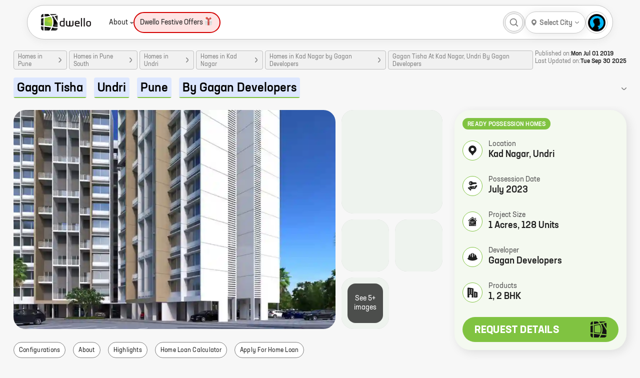

--- FILE ---
content_type: text/html; charset=utf-8
request_url: https://dwello.in/view/gagan-tisha-by-gagan-developers-at-undri_4b966128-024e-473f-a8b1-f53b36892dd2
body_size: 84244
content:
<!DOCTYPE html><html lang="en"><head><meta charSet="utf-8"/><meta name="viewport" content="width=device-width"/><meta http-equiv="content-language" content="en"/><meta name="copyright" content="dwello.in 2025"/><meta property="fb:app_id" content="2087974658088335"/><meta name="google" content="notranslate"/><meta name="HandheldFriendly" content="true"/><link rel="icon" href="https://dwello.in/favicon.ico" type="image/x-icon"/><meta name="language" content="english"/><meta name="msvalidate.01" content="EE422FEAE729D99169DFF5DFE821F662"/><link rel="manifest" href="/manifest.json"/><meta property="og:locale" content="en_US"/><meta property="og:site_name" content="https://dwello.in"/><script type="application/ld+json">{"areaserved":"IN","address":{"addressCountry":"India","@type":"PostalAddress","postalCode":"400066","addressLocality":"Borivali East, Mumbai","addressRegion":"Maharashtra"},"contactPoint":[{"areaServed":"IN","@type":"ContactPoint","telephone":"+91 22 6122 9411","contactType":"Sales","email":"hello@dwello.in"}],"@type":"Organization","name":"Dwello","description":"Dwello is the new way to buy a home. Our team of professional and trained consultants help customers make right decisions at every step from the initiation to the completion of their home search. DWELLO. FOR EVERY HOME BUYER, IT MEANS A WAY TO GO FROM I FEEL TO I KNOW, AT NO EXTRA COST.","logo":"https://dwello.in/static/images/logos/DwelloOutHorWoBLHeight100px.png","parentOrganization":"JM Financial Products Limited","@context":"http://schema.org","url":"https://dwello.in","sameAs":["https://www.facebook.com/dwello.in","https://www.twitter.com/dwelloin","https://www.instagram.com/dwello.in","https://plus.google.com/114168134955559914520"]}</script><meta name="referrer" content="origin"/><meta name="theme-color" content="#8BC34A"/><meta name="twitter:creator" content="@dwelloin"/><meta name="twitter:domain" content="dwello.in"/><meta name="twitter:site" content="@dwelloin"/><script type="application/ld+json">{"keywords":"property consultant, real estate consultant, projects in mumbai, flats in mumbai, homes in mumbai, residential projects in mumbai, homes in mumbai, new construction in mumbai, property in mumbai","copyrightHolder":{"@type":"Organization","name":"JM Financial Products Limited"},"@type":"WebSite","copyrightYear":"2022","name":"Dwello","inLanguage":"EN","isAccessibleForFree":"true","@context":"http://schema.org","url":"https://dwello.in"}</script><title>Gagan Tisha at Undri by Gagan Developers - Price, Floor Plans, Brochure, Reviews, Location - Dwello</title><meta name="description" content="Gagan Tisha is a new real estate project by reputed developer Gagan Developers. It is located at Kad Nagar, Undri, a prime location in Pune. The project offers 1, 2 BHK homes with carpet areas ranging from 367 ft to 532 ft. The homes are spacious and well-designed, and they come with all the modern amenities. The project is also well-connected to the rest of the city, with easy access to major roads and highways.

Gagan Tisha is a great investment opportunity for those looking for a home in Pune. The project is located in a prime location, and the homes are well-designed and spacious. The project is also well-connected to the rest of the city, making it easy to commute to work or school.

If you are looking for a new home in Pune, Gagan Tisha is a great option. The project is located in a prime location, the homes are well-designed and spacious, and the project is well-connected to the rest of the city."/><meta name="keywords" content="Gagan Developers Gagan Tisha,Gagan Tisha,Gagan Tisha ,Gagan Tisha Pune South,Gagan Tisha Undri,Gagan Tisha address,Gagan Tisha brochure,Gagan Tisha contact,Gagan Tisha costing,Gagan Tisha floor plans,Gagan Tisha layout,Gagan Tisha location,Gagan Tisha master plan,Gagan Tisha phone,Gagan Tisha possession,Gagan Tisha possession date,Gagan Tisha price,Gagan Tisha project,Gagan Tisha rates,Gagan Tisha rera,Gagan Tisha review"/><meta property="article:modified_time" content="30-09-2025T12:53+0000"/><meta property="article:published_time" content="01-07-2019T06:01+0000"/><meta property="article:publisher" content="Dwello"/><meta property="article:tag" content="Gagan Tisha "/><meta property="article:tag" content="Gagan Tisha Undri"/><meta property="article:tag" content="Gagan Tisha Pune South"/><meta property="article:tag" content="Gagan Tisha price"/><meta property="article:tag" content="Gagan Tisha project"/><meta property="article:tag" content="Gagan Tisha address"/><meta property="article:tag" content="Gagan Tisha location"/><meta property="article:tag" content="Gagan Tisha contact"/><meta property="article:tag" content="Gagan Tisha phone"/><meta property="article:tag" content="Gagan Tisha costing"/><meta property="article:tag" content="Gagan Tisha possession"/><meta property="article:tag" content="Gagan Tisha possession date"/><meta property="article:tag" content="Gagan Tisha layout"/><meta property="article:tag" content="Gagan Tisha rera"/><meta property="article:tag" content="Gagan Tisha master plan"/><meta property="article:tag" content="Gagan Tisha floor plans"/><meta property="article:tag" content="Gagan Tisha brochure"/><meta property="article:tag" content="Gagan Tisha rates"/><meta property="article:tag" content="Gagan Tisha review"/><script type="application/ld+json">{"itemListElement":[{"item":{"@type":"Thing","@id":"https://dwello.in/"},"@type":"ListItem","name":"home","position":1},{"item":{"@type":"Thing","@id":"https://dwello.in/projects/homes-in-pune"},"@type":"ListItem","name":"Homes in Pune","position":2},{"item":{"@type":"Thing","@id":"https://dwello.in/projects/homes-in-pune-south-pune"},"@type":"ListItem","name":"Homes in Pune South","position":3},{"item":{"@type":"Thing","@id":"https://dwello.in/projects/homes-in-undri-pune"},"@type":"ListItem","name":"Homes in Undri","position":4},{"item":{"@type":"Thing","@id":"https://dwello.in/projects/homes-in-kad-nagar-undri-pune"},"@type":"ListItem","name":"Homes in Kad Nagar","position":5},{"item":{"@type":"Thing","@id":"https://dwello.in/projects/homes-in-kad-nagar-undri-pune-by-gagan-developers"},"@type":"ListItem","name":"Homes in Kad Nagar by Gagan Developers","position":6},{"item":{"@type":"Thing","@id":"https://dwello.in/view/gagan-tisha-by-gagan-developers-at-undri_4b966128-024e-473f-a8b1-f53b36892dd2"},"@type":"ListItem","name":"Gagan Tisha At Kad Nagar, Undri By Gagan Developers","position":7}],"@type":"BreadcrumbList","@context":"http://schema.org"}</script><link rel="canonical" href="https://dwello.in/view/gagan-tisha-by-gagan-developers-at-undri_4b966128-024e-473f-a8b1-f53b36892dd2"/><script type="application/ld+json">{"mainEntity":[{"@type":"Question","name":"What are the configurations available in Gagan Tisha?","acceptedAnswer":{"@type":"Answer","text":"Gagan Tisha project offers 1 BHK, 2 BHK configurations."}},{"@type":"Question","name":"What the pricing and per square ft rate of Gagan Tisha?","acceptedAnswer":{"@type":"Answer","text":"Following is the pricing range by configuration and per square ft rate for the units in Gagan Tisha\r\n"}},{"@type":"Question","name":"What are RERA numbers for the project Gagan Tisha?","acceptedAnswer":{"@type":"Answer","text":"RERA numbers for the project Gagan Tisha are: \r\n"}}],"@type":"FAQPage","@context":"http://schema.org"}</script><meta name="ICBM" content="18.458942;73.91676"/><script type="application/ld+json">[{"contentUrl":"https://lh3.googleusercontent.com/8kMztkC2YJMP-we1bkdd0z_Tor8eYjJZszEsIh26RifB-IWObI45GcDTx6lAWrXIhreNQb5pPvleySuDRoLP","creator":{"@type":"Organization","name":"Dwello"},"@type":"ImageObject","caption":"Landscape Image (Reference Image)","@context":"https://schema.org/"},{"contentUrl":"https://lh3.googleusercontent.com/xRwuDv-igdWYW0-WajIHXFjfsH3gAnEpYmwE1tLIhdkwOE5c-Bqt2aq3cP3gmJZGYNpvmW-V2tSFBCYq7kaB","creator":{"@type":"Organization","name":"Dwello"},"@type":"ImageObject","caption":"Layout","@context":"https://schema.org/"},{"contentUrl":"https://lh3.googleusercontent.com/Uic4_7K9JZSSkNkHx76zpqpJ3t6KN3RCnUWTzhASuR_gpSLL-y-2KLmX7nChjB742vVHEqPmbPCRj4FHlP5qNA","creator":{"@type":"Organization","name":"Dwello"},"@type":"ImageObject","caption":"Club house (Reference Image)","@context":"https://schema.org/"},{"contentUrl":"https://lh3.googleusercontent.com/n1oLUJMZAOcX67ftpw2Gi3WGHuEjat22CCrm_O3O2xvDWkGeMRC1NBV_uYSHyiKzP5atp8EdqiW7TFJeXGKdwQ","creator":{"@type":"Organization","name":"Dwello"},"@type":"ImageObject","caption":"Interior Image (Reference Image)","@context":"https://schema.org/"},{"contentUrl":"https://lh3.googleusercontent.com/I_hfglrHgwjz0pHTSu2eb8v13fhnh_toIt7QCuzplFygWMtUXj7MNp8IdUv_oYSvWrzdBjJUwS28d75yvdfgvg","creator":{"@type":"Organization","name":"Dwello"},"@type":"ImageObject","caption":"Swimming pool (Reference Image)","@context":"https://schema.org/"},{"contentUrl":"https://lh3.googleusercontent.com/xalXIbHxel7yqXZrbtRGqDCuYcmn6AjxxcW67SITcMrd9qWG8Wl17nV86DowtIHRJRxyrRdzaJBFUCCVCuTB","creator":{"@type":"Organization","name":"Dwello"},"@type":"ImageObject","caption":"Interior Image (Reference Image)","@context":"https://schema.org/"},{"contentUrl":"https://lh3.googleusercontent.com/m1EG0y_RVmStADHy4-q2viKiR6lBRpztqlbk7XEHZUhszQpx6TTGvONbO_dyX6bIfXs3Dw2yapE1qAPgXfoZ","creator":{"@type":"Organization","name":"Dwello"},"@type":"ImageObject","caption":"Cover Image (Artist's Impression)","@context":"https://schema.org/"},{"contentUrl":"https://lh3.googleusercontent.com/h3CaXNqJgvJkZMtoZeDI-B38-StbOiZgnD8RamHNkYZRohjc5hXcFv5no51LRozr29BcZADHJs_gUGXz0uhScQ","creator":{"@type":"Organization","name":"Dwello"},"@type":"ImageObject","caption":"Location map","@context":"https://schema.org/"},{"contentUrl":"https://lh3.googleusercontent.com/3l_cGis4d8vl31WRYGoW24ovJRgkBU6k9VejCcYUqOQQY31COn6uZ2FqFqmnzME2R8CvP9pOr4VjkwSp1N_Y","creator":{"@type":"Organization","name":"Dwello"},"@type":"ImageObject","caption":"29102019","@context":"https://schema.org/"}]</script><meta property="og:description" content="Gagan Tisha is a new real estate project by reputed developer Gagan Developers. It is located at Kad Nagar, Undri, a prime location in Pune. The project offers 1, 2 BHK homes with carpet areas ranging from 367 ft to 532 ft. The homes are spacious and well-designed, and they come with all the modern amenities. The project is also well-connected to the rest of the city, with easy access to major roads and highways.

Gagan Tisha is a great investment opportunity for those looking for a home in Pune. The project is located in a prime location, and the homes are well-designed and spacious. The project is also well-connected to the rest of the city, making it easy to commute to work or school.

If you are looking for a new home in Pune, Gagan Tisha is a great option. The project is located in a prime location, the homes are well-designed and spacious, and the project is well-connected to the rest of the city."/><meta property="og:image" content="https://lh3.googleusercontent.com/m1EG0y_RVmStADHy4-q2viKiR6lBRpztqlbk7XEHZUhszQpx6TTGvONbO_dyX6bIfXs3Dw2yapE1qAPgXfoZ=s1200"/><meta property="og:image:secure_url" content="https://lh3.googleusercontent.com/m1EG0y_RVmStADHy4-q2viKiR6lBRpztqlbk7XEHZUhszQpx6TTGvONbO_dyX6bIfXs3Dw2yapE1qAPgXfoZ=s1200"/><meta property="og:image:alt" content="Gagan Tisha at Undri by Gagan Developers - Price, Floor Plans, Brochure, Reviews, Location"/><meta property="og:title" content="Gagan Tisha at Undri by Gagan Developers - Price, Floor Plans, Brochure, Reviews, Location"/><meta property="og:type" content="product"/><meta property="og:url" content="https://dwello.in/view/gagan-tisha-by-gagan-developers-at-undri_4b966128-024e-473f-a8b1-f53b36892dd2"/><script type="application/ld+json">[]</script><script type="application/ld+json">{"image":"https://lh3.googleusercontent.com/m1EG0y_RVmStADHy4-q2viKiR6lBRpztqlbk7XEHZUhszQpx6TTGvONbO_dyX6bIfXs3Dw2yapE1qAPgXfoZ","identifier":"4b966128-024e-473f-a8b1-f53b36892dd2","containedInPlace":{"containedInPlace":{},"name":"Kad Nagar"},"address":"Undri, Pune","amenityFeature":[{"@type":"LocationFeatureSpecification","name":"Community Hall"},{"@type":"LocationFeatureSpecification","name":"Gymnasium"},{"@type":"LocationFeatureSpecification","name":"Community Hall"},{"@type":"LocationFeatureSpecification","name":"Swimming Pool"},{"@type":"LocationFeatureSpecification","name":"Jogging Track"},{"@type":"LocationFeatureSpecification","name":"Childrens Play Area"},{"@type":"LocationFeatureSpecification","name":"Party Lawn"},{"@type":"LocationFeatureSpecification","name":"Gazebo"},{"@type":"LocationFeatureSpecification","name":"Multi Tier Security"}],"@type":["Product","ApartmentComplex"],"description":"Get location, price, possession, layout, floor plans, brochure, reviews about new homes at Gagan Tisha - Undri, Pune on Dwello.in","telephone":"+912261739629","@context":"http://schema.org","url":"/view/gagan-tisha-by-gagan-developers-at-undri_4b966128-024e-473f-a8b1-f53b36892dd2","geo":{"addressCountry":"India","address":"Undri, Pune","@type":"GeoCoordinates","latitude":18.458942,"longitude":73.91676},"name":"Gagan Tisha","aggregateRating":{"reviewCount":"2283","@type":"aggregateRating","ratingValue":"5.0"},"event":{"image":"https://lh3.googleusercontent.com/m1EG0y_RVmStADHy4-q2viKiR6lBRpztqlbk7XEHZUhszQpx6TTGvONbO_dyX6bIfXs3Dw2yapE1qAPgXfoZ","endDate":"2023-07-13","@type":"Event","eventStatus":"https://schema.org/EventScheduled","name":"Gagan Tisha","description":"Happiness is all about connecting little dots like finding time to pursue your hobbies, spending quality time with your partner, complementing people for things that we take for granted. And once you find ways to experience the joy of living happily, life seems bigger. Gagan Developers present to you Gagan Tisha, a blissful project of 1 & 2 BHK residences, located in the upcoming neighborhood of Undri. These homes are tastefully designed to offer utmost style and functionality. Equipped with classy specifications and essential lifestyle amenities, these homes create the perfect ambiance for a ...","location":{"address":{"addressCountry":"IN","streetAddress":"Kad Nagar","addressLocality":"Undri","type":"PostalAddress","addressRegion":"Pune South, Pune"},"@type":"Place","name":", Pune"},"eventAttendanceMode":"https://schema.org/OfflineEventAttendanceMode","url":"","startDate":"2016-09-01"},"brand":"Gagan Developers"}</script><meta name="robots" content="index,follow"/><meta name="twitter:card" content="summary_large_image"/><meta name="twitter:description" content="Gagan Tisha is a new real estate project by reputed developer Gagan Developers. It is located at Kad Nagar, Undri, a prime location in Pune. The project offers 1, 2 BHK homes with carpet areas ranging from 367 ft to 532 ft. The homes are spacious and well-designed, and they come with all the modern amenities. The project is also well-connected to the rest of the city, with easy access to major roads and highways.

Gagan Tisha is a great investment opportunity for those looking for a home in Pune. The project is located in a prime location, and the homes are well-designed and spacious. The project is also well-connected to the rest of the city, making it easy to commute to work or school.

If you are looking for a new home in Pune, Gagan Tisha is a great option. The project is located in a prime location, the homes are well-designed and spacious, and the project is well-connected to the rest of the city."/><meta name="twitter:image:src" content="https://lh3.googleusercontent.com/m1EG0y_RVmStADHy4-q2viKiR6lBRpztqlbk7XEHZUhszQpx6TTGvONbO_dyX6bIfXs3Dw2yapE1qAPgXfoZ"/><meta name="twitter:title" content="Gagan Tisha at Undri by Gagan Developers - Price, Floor Plans, Brochure, Reviews, Location"/><meta name="twitter:url" content="https://dwello.in/view/gagan-tisha-by-gagan-developers-at-undri_4b966128-024e-473f-a8b1-f53b36892dd2"/><meta property="dwello:pageType" content="ProjectDetails"/><meta name="next-head-count" content="66"/><link rel="preconnect" href="//cdn.dwello.in"/><link rel="preconnect" href="//lh3.googleusercontent.com"/><noscript data-n-css=""></noscript><link rel="preload" href="https://cdn.dwello.in/dwello-next/default/20251712-1/_next/static/chunks/fec483df-4d205d009b174891.js" as="script"/><link rel="preload" href="https://cdn.dwello.in/dwello-next/default/20251712-1/_next/static/chunks/1876-bcb9c89fa8318ae4.js" as="script"/><link rel="preload" href="https://cdn.dwello.in/dwello-next/default/20251712-1/_next/static/chunks/6671-e89697b8484cfcc0.js" as="script"/><link rel="preload" href="https://cdn.dwello.in/dwello-next/default/20251712-1/_next/static/chunks/6421-4169320220ff1bd8.js" as="script"/><link rel="preload" href="https://cdn.dwello.in/dwello-next/default/20251712-1/_next/static/chunks/2143-1985e90738ed3460.js" as="script"/><link rel="preload" href="https://cdn.dwello.in/dwello-next/default/20251712-1/_next/static/chunks/3429-55b954a49e6c9d21.js" as="script"/><link rel="preload" href="https://cdn.dwello.in/dwello-next/default/20251712-1/_next/static/chunks/4020-4169dd610dba7350.js" as="script"/><link rel="preload" href="https://cdn.dwello.in/dwello-next/default/20251712-1/_next/static/chunks/9171-0fedbf8f2ccb0e20.js" as="script"/><link rel="preload" href="https://cdn.dwello.in/dwello-next/default/20251712-1/_next/static/chunks/5691-0b2caeff4ca47953.js" as="script"/><link rel="preload" href="https://cdn.dwello.in/dwello-next/default/20251712-1/_next/static/chunks/6874-45b020d861f508c8.js" as="script"/><link rel="preload" href="https://cdn.dwello.in/dwello-next/default/20251712-1/_next/static/chunks/5862-12109e597fdd31b9.js" as="script"/><link rel="preload" href="https://cdn.dwello.in/dwello-next/default/20251712-1/_next/static/chunks/7894.158077a0553df477.js" as="script"/><link rel="preload" href="https://cdn.dwello.in/dwello-next/default/20251712-1/_next/static/chunks/8759-b8af9a850ffee990.js" as="script"/><link rel="preload" href="https://cdn.dwello.in/dwello-next/default/20251712-1/_next/static/chunks/4131.78436ae013367d86.js" as="script"/><link rel="preload" href="https://cdn.dwello.in/dwello-next/default/20251712-1/_next/static/chunks/3c8ae537-ff150a87c5fb38e3.js" as="script"/><link rel="preload" href="https://cdn.dwello.in/dwello-next/default/20251712-1/_next/static/chunks/4332-abd829503357b109.js" as="script"/><link rel="preload" href="https://cdn.dwello.in/dwello-next/default/20251712-1/_next/static/chunks/1193-6ec9d1d93aa95c5c.js" as="script"/><link rel="preload" href="https://cdn.dwello.in/dwello-next/default/20251712-1/_next/static/chunks/1334.1c008c6dd74fa292.js" as="script"/><link rel="preload" href="https://cdn.dwello.in/dwello-next/default/20251712-1/_next/static/chunks/webpack-1b413b59a7985637.js" as="script"/><link rel="preload" href="https://cdn.dwello.in/dwello-next/default/20251712-1/_next/static/chunks/framework-ce84985cd166733a.js" as="script"/><link rel="preload" href="https://cdn.dwello.in/dwello-next/default/20251712-1/_next/static/chunks/main-b41f7125b5a6887c.js" as="script"/><link rel="preload" href="https://cdn.dwello.in/dwello-next/default/20251712-1/_next/static/chunks/pages/_app-e6988ae8775fc664.js" as="script"/><link rel="preload" href="https://cdn.dwello.in/dwello-next/default/20251712-1/_next/static/chunks/pages/view/%5Bproject%5D-743df0465d42d8f2.js" as="script"/><style id="__jsx-b2f7676ae394802">.leaflet-pane,.leaflet-tile,.leaflet-marker-icon,.leaflet-marker-shadow,.leaflet-tile-container,.leaflet-pane>svg,.leaflet-pane>canvas,.leaflet-zoom-box,.leaflet-image-layer,.leaflet-layer{position:absolute;left:0;top:0}.leaflet-container{overflow:hidden}.leaflet-tile,.leaflet-marker-icon,.leaflet-marker-shadow{-webkit-user-select:none;-moz-user-select:none;-ms-user-select:none;user-select:none;-webkit-user-drag:none}.leaflet-tile::-moz-selection{background:transparent}.leaflet-tile::selection{background:transparent}.leaflet-safari .leaflet-tile{image-rendering:-webkit-optimize-contrast}.leaflet-safari .leaflet-tile-container{width:1600px;height:1600px;-webkit-transform-origin:0 0}.leaflet-marker-icon,.leaflet-marker-shadow{display:block}.leaflet-container .leaflet-overlay-pane svg{max-width:none!important;max-height:none!important}.leaflet-container .leaflet-marker-pane img,.leaflet-container .leaflet-shadow-pane img,.leaflet-container .leaflet-tile-pane img,.leaflet-container img.leaflet-image-layer,.leaflet-container .leaflet-tile{max-width:none!important;max-height:none!important;width:auto;padding:0}.leaflet-container.leaflet-touch-zoom{-ms-touch-action:pan-x pan-y;touch-action:pan-x pan-y}.leaflet-container.leaflet-touch-drag{-ms-touch-action:pinch-zoom;touch-action:none;touch-action:pinch-zoom}.leaflet-container.leaflet-touch-drag.leaflet-touch-zoom{-ms-touch-action:none;touch-action:none}.leaflet-container{-webkit-tap-highlight-color:transparent}.leaflet-container a{-webkit-tap-highlight-color:rgba(51,181,229,.4)}.leaflet-tile{-webkit-filter:inherit;filter:inherit;visibility:hidden}.leaflet-tile-loaded{visibility:inherit}.leaflet-zoom-box{width:0;height:0;-moz-box-sizing:border-box;-webkit-box-sizing:border-box;box-sizing:border-box;z-index:800}.leaflet-overlay-pane svg{-moz-user-select:none}.leaflet-pane{z-index:400}.leaflet-tile-pane{z-index:200}.leaflet-overlay-pane{z-index:400}.leaflet-shadow-pane{z-index:500}.leaflet-marker-pane{z-index:600}.leaflet-tooltip-pane{z-index:650}.leaflet-popup-pane{z-index:700}.leaflet-map-pane canvas{z-index:100}.leaflet-map-pane svg{z-index:200}.leaflet-vml-shape{width:1px;height:1px}.lvml{behavior:url(#default#VML);display:inline-block;position:absolute}.leaflet-control{position:relative;z-index:800;pointer-events:visiblePainted;pointer-events:auto}.leaflet-top,.leaflet-bottom{position:absolute;z-index:1000;pointer-events:none}.leaflet-top{top:0}.leaflet-right{right:0}.leaflet-bottom{bottom:0}.leaflet-left{left:0}.leaflet-control{float:left;clear:both}.leaflet-right .leaflet-control{float:right}.leaflet-top .leaflet-control{margin-top:10px}.leaflet-bottom .leaflet-control{margin-bottom:10px}.leaflet-left .leaflet-control{margin-left:10px}.leaflet-right .leaflet-control{margin-right:10px}.leaflet-fade-anim .leaflet-popup{opacity:0;-webkit-transition:opacity.2s linear;-moz-transition:opacity.2s linear;-o-transition:opacity.2s linear;transition:opacity.2s linear}.leaflet-fade-anim .leaflet-map-pane .leaflet-popup{opacity:1}.leaflet-zoom-animated{-webkit-transform-origin:0 0;-ms-transform-origin:0 0;-moz-transform-origin:0 0;-o-transform-origin:0 0;transform-origin:0 0}svg.leaflet-zoom-animated{will-change:transform}.leaflet-zoom-anim .leaflet-zoom-animated{-webkit-transition:-webkit-transform.25s cubic-bezier(0,0,.25,1);-moz-transition:-moz-transform.25s cubic-bezier(0,0,.25,1);-o-transition:-o-transform.25s cubic-bezier(0,0,.25,1);transition:-webkit-transform.25s cubic-bezier(0,0,.25,1);transition:-moz-transform.25s cubic-bezier(0,0,.25,1);transition:-o-transform.25s cubic-bezier(0,0,.25,1);transition:transform.25s cubic-bezier(0,0,.25,1)}.leaflet-zoom-anim .leaflet-tile,.leaflet-pan-anim .leaflet-tile{-webkit-transition:none;-moz-transition:none;-o-transition:none;transition:none}.leaflet-zoom-anim .leaflet-zoom-hide{visibility:hidden}.leaflet-interactive{cursor:pointer}.leaflet-grab{cursor:-webkit-grab;cursor:-moz-grab;cursor:-webkit-grab;cursor:-moz-grab;cursor:grab}.leaflet-crosshair,.leaflet-crosshair .leaflet-interactive{cursor:crosshair}.leaflet-popup-pane,.leaflet-control{cursor:auto}.leaflet-dragging .leaflet-grab,.leaflet-dragging .leaflet-grab .leaflet-interactive,.leaflet-dragging .leaflet-marker-draggable{cursor:move;cursor:-webkit-grabbing;cursor:-moz-grabbing;cursor:-webkit-grabbing;cursor:-moz-grabbing;cursor:grabbing}.leaflet-marker-icon,.leaflet-marker-shadow,.leaflet-image-layer,.leaflet-pane>svg path,.leaflet-tile-container{pointer-events:none}.leaflet-marker-icon.leaflet-interactive,.leaflet-image-layer.leaflet-interactive,.leaflet-pane>svg path.leaflet-interactive,svg.leaflet-image-layer.leaflet-interactive path{pointer-events:visiblePainted;pointer-events:auto}.leaflet-container{background:#ddd;outline-offset:1px}.leaflet-container a{color:#0078a8}.leaflet-zoom-box{border:2px dotted#38f;background:rgba(255,255,255,.5)}.leaflet-container{font-family:"Helvetica Neue",Arial,Helvetica,sans-serif;font-size:12px;font-size:.75rem;line-height:1.5}.leaflet-bar{-webkit-box-shadow:0 1px 5px rgba(0,0,0,.65);-moz-box-shadow:0 1px 5px rgba(0,0,0,.65);box-shadow:0 1px 5px rgba(0,0,0,.65);-webkit-border-radius:4px;-moz-border-radius:4px;border-radius:4px}.leaflet-bar a{background-color:#fff;border-bottom:1px solid#ccc;width:26px;height:26px;line-height:26px;display:block;text-align:center;text-decoration:none;color:black}.leaflet-bar a,.leaflet-control-layers-toggle{background-position:50%50%;background-repeat:no-repeat;display:block}.leaflet-bar a:hover,.leaflet-bar a:focus{background-color:#f4f4f4}.leaflet-bar a:first-child{-webkit-border-top-left-radius:4px;-moz-border-radius-topleft:4px;border-top-left-radius:4px;-webkit-border-top-right-radius:4px;-moz-border-radius-topright:4px;border-top-right-radius:4px}.leaflet-bar a:last-child{-webkit-border-bottom-left-radius:4px;-moz-border-radius-bottomleft:4px;border-bottom-left-radius:4px;-webkit-border-bottom-right-radius:4px;-moz-border-radius-bottomright:4px;border-bottom-right-radius:4px;border-bottom:none}.leaflet-bar a.leaflet-disabled{cursor:default;background-color:#f4f4f4;color:#bbb}.leaflet-touch .leaflet-bar a{width:30px;height:30px;line-height:30px}.leaflet-touch .leaflet-bar a:first-child{-webkit-border-top-left-radius:2px;-moz-border-radius-topleft:2px;border-top-left-radius:2px;-webkit-border-top-right-radius:2px;-moz-border-radius-topright:2px;border-top-right-radius:2px}.leaflet-touch .leaflet-bar a:last-child{-webkit-border-bottom-left-radius:2px;-moz-border-radius-bottomleft:2px;border-bottom-left-radius:2px;-webkit-border-bottom-right-radius:2px;-moz-border-radius-bottomright:2px;border-bottom-right-radius:2px}.leaflet-control-zoom-in,.leaflet-control-zoom-out{font:bold 18px "Lucida Console",Monaco,monospace;text-indent:1px}.leaflet-touch .leaflet-control-zoom-in,.leaflet-touch .leaflet-control-zoom-out{font-size:22px}.leaflet-control-layers{-webkit-box-shadow:0 1px 5px rgba(0,0,0,.4);-moz-box-shadow:0 1px 5px rgba(0,0,0,.4);box-shadow:0 1px 5px rgba(0,0,0,.4);background:#fff;-webkit-border-radius:5px;-moz-border-radius:5px;border-radius:5px}.leaflet-control-layers-toggle{background-image:url(images/layers.png);width:36px;height:36px}.leaflet-retina .leaflet-control-layers-toggle{background-image:url(images/layers-2x.png);-webkit-background-size:26px 26px;-moz-background-size:26px 26px;-o-background-size:26px 26px;background-size:26px 26px}.leaflet-touch .leaflet-control-layers-toggle{width:44px;height:44px}.leaflet-control-layers .leaflet-control-layers-list,.leaflet-control-layers-expanded .leaflet-control-layers-toggle{display:none}.leaflet-control-layers-expanded .leaflet-control-layers-list{display:block;position:relative}.leaflet-control-layers-expanded{padding:6px 10px 6px 6px;color:#333;background:#fff}.leaflet-control-layers-scrollbar{overflow-y:scroll;overflow-x:hidden;padding-right:5px}.leaflet-control-layers-selector{margin-top:2px;position:relative;top:1px}.leaflet-control-layers label{display:block;font-size:13px;font-size:1.08333em}.leaflet-control-layers-separator{height:0;border-top:1px solid#ddd;margin:5px -10px 5px -6px}.leaflet-default-icon-path{background-image:url(images/marker-icon.png)}.leaflet-container .leaflet-control-attribution{background:#fff;background:rgba(255,255,255,.8);margin:0}.leaflet-control-attribution,.leaflet-control-scale-line{padding:0 5px;color:#333;line-height:1.4}.leaflet-control-attribution a{text-decoration:none}.leaflet-control-attribution a:hover,.leaflet-control-attribution a:focus{text-decoration:underline}.leaflet-attribution-flag{display:inline!important;vertical-align:baseline!important;width:1em;height:.6669em}.leaflet-left .leaflet-control-scale{margin-left:5px}.leaflet-bottom .leaflet-control-scale{margin-bottom:5px}.leaflet-control-scale-line{border:2px solid#777;border-top:none;line-height:1.1;padding:2px 5px 1px;white-space:nowrap;-moz-box-sizing:border-box;-webkit-box-sizing:border-box;box-sizing:border-box;background:rgba(255,255,255,.8);text-shadow:1px 1px#fff}.leaflet-control-scale-line:not(:first-child){border-top:2px solid#777;border-bottom:none;margin-top:-2px}.leaflet-control-scale-line:not(:first-child):not(:last-child){border-bottom:2px solid#777}.leaflet-touch .leaflet-control-attribution,.leaflet-touch .leaflet-control-layers,.leaflet-touch .leaflet-bar{-webkit-box-shadow:none;-moz-box-shadow:none;box-shadow:none}.leaflet-touch .leaflet-control-layers,.leaflet-touch .leaflet-bar{border:2px solid rgba(0,0,0,.2);background-clip:padding-box}.leaflet-popup{position:absolute;text-align:center;margin-bottom:20px}.leaflet-popup-content-wrapper{padding:1px;text-align:left;-webkit-border-radius:12px;-moz-border-radius:12px;border-radius:12px}.leaflet-popup-content{margin:13px 24px 13px 20px;line-height:1.3;font-size:13px;font-size:1.08333em;min-height:1px}.leaflet-popup-content p{margin:17px 0;margin:1.3em 0}.leaflet-popup-tip-container{width:40px;height:20px;position:absolute;left:50%;margin-top:-1px;margin-left:-20px;overflow:hidden;pointer-events:none}.leaflet-popup-tip{width:17px;height:17px;padding:1px;margin:-10px auto 0;pointer-events:auto;-webkit-transform:rotate(45deg);-moz-transform:rotate(45deg);-ms-transform:rotate(45deg);-o-transform:rotate(45deg);transform:rotate(45deg)}.leaflet-popup-content-wrapper,.leaflet-popup-tip{background:white;color:#333;-webkit-box-shadow:0 3px 14px rgba(0,0,0,.4);-moz-box-shadow:0 3px 14px rgba(0,0,0,.4);box-shadow:0 3px 14px rgba(0,0,0,.4)}.leaflet-container a.leaflet-popup-close-button{position:absolute;top:0;right:0;border:none;text-align:center;width:24px;height:24px;font:16px/24px Tahoma,Verdana,sans-serif;color:#757575;text-decoration:none;background:transparent}.leaflet-container a.leaflet-popup-close-button:hover,.leaflet-container a.leaflet-popup-close-button:focus{color:#585858}.leaflet-popup-scrolled{overflow:auto}.leaflet-oldie .leaflet-popup-content-wrapper{-ms-zoom:1}.leaflet-oldie .leaflet-popup-tip{width:24px;margin:0 auto;-ms-filter:"progid:DXImageTransform.Microsoft.Matrix(M11=0.70710678, M12=0.70710678, M21=-0.70710678, M22=0.70710678)";filter:progid:DXImageTransform.Microsoft.matrix(M11=0.70710678, M12=0.70710678, M21=-0.70710678, M22=0.70710678)}.leaflet-oldie .leaflet-control-zoom,.leaflet-oldie .leaflet-control-layers,.leaflet-oldie .leaflet-popup-content-wrapper,.leaflet-oldie .leaflet-popup-tip{border:1px solid#999}.leaflet-div-icon{background:#fff;border:1px solid#666}.leaflet-tooltip{position:absolute;padding:6px;background-color:#fff;border:1px solid#fff;-webkit-border-radius:3px;-moz-border-radius:3px;border-radius:3px;color:#222;white-space:nowrap;-webkit-user-select:none;-moz-user-select:none;-ms-user-select:none;user-select:none;pointer-events:none;-webkit-box-shadow:0 1px 3px rgba(0,0,0,.4);-moz-box-shadow:0 1px 3px rgba(0,0,0,.4);box-shadow:0 1px 3px rgba(0,0,0,.4)}.leaflet-tooltip.leaflet-interactive{cursor:pointer;pointer-events:auto}.leaflet-tooltip-top:before,.leaflet-tooltip-bottom:before,.leaflet-tooltip-left:before,.leaflet-tooltip-right:before{position:absolute;pointer-events:none;border:6px solid transparent;background:transparent;content:""}.leaflet-tooltip-bottom{margin-top:6px}.leaflet-tooltip-top{margin-top:-6px}.leaflet-tooltip-bottom:before,.leaflet-tooltip-top:before{left:50%;margin-left:-6px}.leaflet-tooltip-top:before{bottom:0;margin-bottom:-12px;border-top-color:#fff}.leaflet-tooltip-bottom:before{top:0;margin-top:-12px;margin-left:-6px;border-bottom-color:#fff}.leaflet-tooltip-left{margin-left:-6px}.leaflet-tooltip-right{margin-left:6px}.leaflet-tooltip-left:before,.leaflet-tooltip-right:before{top:50%;margin-top:-6px}.leaflet-tooltip-left:before{right:0;margin-right:-12px;border-left-color:#fff}.leaflet-tooltip-right:before{left:0;margin-left:-12px;border-right-color:#fff}@media print{.leaflet-control{-webkit-print-color-adjust:exact;color-adjust:exact;print-color-adjust:exact}}</style><style id="__jsx-d2034aec7cf4056d">@-webkit-keyframes leaflet-gestures-fadein{0%{opacity:0}100%{opacity:1}}@-moz-keyframes leaflet-gestures-fadein{0%{opacity:0}100%{opacity:1}}@-o-keyframes leaflet-gestures-fadein{0%{opacity:0}100%{opacity:1}}@keyframes leaflet-gestures-fadein{0%{opacity:0}100%{opacity:1}}.leaflet-container:after{-webkit-animation:leaflet-gestures-fadein.8s backwards;-moz-animation:leaflet-gestures-fadein.8s backwards;-o-animation:leaflet-gestures-fadein.8s backwards;animation:leaflet-gestures-fadein.8s backwards;color:#fff;font-family:"Roboto",Arial,sans-serif;font-size:22px;-webkit-box-pack:center;-ms-flex-pack:center;-webkit-justify-content:center;-moz-box-pack:center;justify-content:center;display:-webkit-box;display:-ms-flexbox;display:-webkit-box;display:-webkit-flex;display:-moz-box;display:-ms-flexbox;display:flex;-webkit-box-align:center;-ms-flex-align:center;-webkit-align-items:center;-moz-box-align:center;align-items:center;padding:15px;position:absolute;top:0;left:0;right:0;bottom:0;background:rgba(0,0,0,.5);z-index:461;pointer-events:none}.leaflet-gesture-handling-touch-warning:after,.leaflet-gesture-handling-scroll-warning:after{-webkit-animation:leaflet-gestures-fadein.8s forwards;-moz-animation:leaflet-gestures-fadein.8s forwards;-o-animation:leaflet-gestures-fadein.8s forwards;animation:leaflet-gestures-fadein.8s forwards}.leaflet-gesture-handling-touch-warning:after{content:attr(data-gesture-handling-touch-content)}.leaflet-gesture-handling-scroll-warning:after{content:attr(data-gesture-handling-scroll-content)}</style><style id="__jsx-fff909c52d8c61a">:root{--main-bg:#f7f7f7;--container-padding:27px;--border-radius:24px;--color-brand:#80c341;--color-black:#000000;--color-white:#ffffff;--color-grey:#808080;--color-grey-100:#f1f1f1;--color-grey-200:#bfbfbf;--color-light-blue:#dde7fe;--color-red:#ff5f5f;--primary-box-shadow:0 4px 20px rgba(0, 0, 0, 0.1);--scrollbar-width:thin;--scrollbar-color:transparent transparent}body{font-family:"Neusa Next Std",Helvetica,Roboto,Arial;font-display:swap}.leaflet-div-icon{border:0!important;background:var(--color-white)!important;-webkit-border-radius:25px!important;-moz-border-radius:25px!important;border-radius:25px!important;width:24px!important;height:24px!important}.leaflet-div-icon .projectMarker{display:-webkit-box;display:-webkit-flex;display:-moz-box;display:-ms-flexbox;display:flex;width:100%;height:100%;-webkit-box-align:center;-webkit-align-items:center;-moz-box-align:center;-ms-flex-align:center;align-items:center;-webkit-box-pack:center;-webkit-justify-content:center;-moz-box-pack:center;-ms-flex-pack:center;justify-content:center;-webkit-box-shadow:var(--primary-box-shadow);-moz-box-shadow:var(--primary-box-shadow);box-shadow:var(--primary-box-shadow);-webkit-border-radius:12px;-moz-border-radius:12px;border-radius:12px}.leaflet-div-icon .projectMarker .projectCenter{width:8px;height:8px;background:var(--color-brand);border:1px solid var(--color-brand);-webkit-border-radius:12px;-moz-border-radius:12px;border-radius:12px;-webkit-transition:.2s;-moz-transition:.2s;-o-transition:.2s;transition:.2s}.leaflet-div-icon:hover{z-index:999!important}.leaflet-div-icon:hover .projectCenter{width:-webkit-calc(100% - 8px);width:-moz-calc(100% - 8px);width:calc(100% - 8px);height:-webkit-calc(100% - 8px);height:-moz-calc(100% - 8px);height:calc(100% - 8px);background:var(--color-brand);border:1px solid var(--color-brand);-webkit-border-radius:50%;-moz-border-radius:50%;border-radius:50%}.activeMarker{z-index:999!important}.activeMarker .projectMarker .projectCenter{width:-webkit-calc(100% - 8px);width:-moz-calc(100% - 8px);width:calc(100% - 8px);height:-webkit-calc(100% - 8px);height:-moz-calc(100% - 8px);height:calc(100% - 8px);background:var(--color-brand);border:1px solid var(--color-brand);-webkit-border-radius:50%;-moz-border-radius:50%;border-radius:50%}.projectCardPopup .leaflet-popup-content-wrapper{width:224px!important;max-height:264px!important;-webkit-border-radius:25px!important;-moz-border-radius:25px!important;border-radius:25px!important}.projectCardPopup .leaflet-popup-content-wrapper .leaflet-popup-content{width:100%!important;margin:0!important}.projectCardPopup .leaflet-popup-close-button{display:none}*{-webkit-overflow-scrolling:auto;-webkit-box-sizing:border-box;-moz-box-sizing:border-box;box-sizing:border-box}html{-ms-text-size-adjust:100%;-webkit-text-size-adjust:100%;background:#f7f7f7}body{padding:0;margin:0}*{outline:none!important}.pageLoader{position:fixed;top:0;left:0;right:0;bottom:0;background:rgba(0,0,0,.5);z-index:10}h1,h2,h3,h4,h5,h6{padding:0;margin:0;font-weight:inherit;display:inherit}h1{font-size:24px!important}h2{font-size:20px!important}h3{font-size:18px!important}h4{font-size:14px!important}.react-pdf__Page{margin-bottom:16px}.leaflet-control-container .leaflet-routing-container-hide{display:none}p,ul{margin:0}.container-fluid iframe{width:100%!important;height:500px!important}.container-fluid .dwello-article-subtitle{font-weight:700;margin:25px 0 15px}.container-fluid .dwello-article-content{font-size:16px;color:#000;line-height:28px;letter-spacing:normal;text-align:left;margin-bottom:10px}.container-fluid .dwello-article-content img{margin:30px 0;max-width:100%}.container-fluid .dwello-article-blockquote{font-size:32px;font-style:italic;color:#80c341;line-height:50px;padding:0;border:0;margin:40px 15px 35px;text-align:left}.container-fluid .dwello-article-blockquote .dwello-article-quote{max-width:24px;vertical-align:top}.container-fluid br{display:none}.container-fluid li{font-size:16px;color:#000;line-height:24px;letter-spacing:normal;text-align:left}.container-fluid ul{font-size:16px;color:#484848;line-height:24px;letter-spacing:normal;margin:0 0 10px 0;text-align:left;padding:0 0 0 25px}.container-fluid ul img{width:-webkit-calc(100% + 61px)!important;width:-moz-calc(100% + 61px)!important;width:calc(100% + 61px)!important;margin:15px 0 15px -43px;max-width:-webkit-calc(100% + 61px);max-width:-moz-calc(100% + 61px);max-width:calc(100% + 61px)}.container-fluid p img{width:-webkit-calc(100% + 36px)!important;width:-moz-calc(100% + 36px)!important;width:calc(100% + 36px)!important;margin:15px 0 15px -18px;max-width:-webkit-calc(100% + 36px);max-width:-moz-calc(100% + 36px);max-width:calc(100% + 36px)}.offerProjectsWrapper .projectListWrap .scrollArrowLeft{background:-webkit-linear-gradient(left,#ffd6d6 40.4%,rgba(255,214,214,.8)60.4%,rgba(255,214,214,0)100%)!important;background:-moz-linear-gradient(left,#ffd6d6 40.4%,rgba(255,214,214,.8)60.4%,rgba(255,214,214,0)100%)!important;background:-o-linear-gradient(left,#ffd6d6 40.4%,rgba(255,214,214,.8)60.4%,rgba(255,214,214,0)100%)!important;background:linear-gradient(90deg,#ffd6d6 40.4%,rgba(255,214,214,.8)60.4%,rgba(255,214,214,0)100%)!important}.offerProjectsWrapper .projectListWrap .scrollArrowRight{background:-webkit-linear-gradient(right,#ffd6d6 40.4%,rgba(255,214,214,.8)60.4%,rgba(255,214,214,0)100%)!important;background:-moz-linear-gradient(right,#ffd6d6 40.4%,rgba(255,214,214,.8)60.4%,rgba(255,214,214,0)100%)!important;background:-o-linear-gradient(right,#ffd6d6 40.4%,rgba(255,214,214,.8)60.4%,rgba(255,214,214,0)100%)!important;background:linear-gradient(270deg,#ffd6d6 40.4%,rgba(255,214,214,.8)60.4%,rgba(255,214,214,0)100%)!important}@media screen and (min-width:768px){.container{display:-webkit-box;display:-webkit-flex;display:-moz-box;display:-ms-flexbox;display:flex;max-width:1366px;padding:0 27px;margin:0 auto;width:100%;-webkit-box-orient:vertical;-webkit-box-direction:normal;-webkit-flex-direction:column;-moz-box-orient:vertical;-moz-box-direction:normal;-ms-flex-direction:column;flex-direction:column}.container-fluid{display:-webkit-box;display:-webkit-flex;display:-moz-box;display:-ms-flexbox;display:flex;max-width:100%;padding:0;margin:0 auto;width:100%;-webkit-box-orient:vertical;-webkit-box-direction:normal;-webkit-flex-direction:column;-moz-box-orient:vertical;-moz-box-direction:normal;-ms-flex-direction:column;flex-direction:column;padding:0 var(--container-padding)}}@media screen and (max-width:768px),only screen and (min-device-width:768px)and (max-device-width:1024px)and (orientation:portrait){h1{font-size:18px!important}h2{font-size:16px!important}h3{font-size:15px!important}h4{font-size:14px!important}.container,.container-fluid{max-width:100%;padding:0;margin:0 auto;width:100%;display:-webkit-box;display:-webkit-flex;display:-moz-box;display:-ms-flexbox;display:flex;-webkit-box-orient:vertical;-webkit-box-direction:normal;-webkit-flex-direction:column;-moz-box-orient:vertical;-moz-box-direction:normal;-ms-flex-direction:column;flex-direction:column;-webkit-transition:none;-moz-transition:none;-o-transition:none;transition:none}.mobileProjectCard{position:fixed;bottom:70px;left:0;right:0;padding:0 16px 16px;z-index:400}.hideOverflowInMobile{overflow:hidden!important;-ms-touch-action:-ms-none!important;-ms-touch-action:none!important;touch-action:none!important}.hideOverflowInIos{position:fixed;left:0;right:0}.container-fluid iframe{width:100%!important;height:325px!important}.container-fluid br{display:none}.container-fluid .dwello-article-subtitle{font-weight:700;margin:25px 0 15px}.container-fluid .dwello-article-content{font-size:16px;color:#484848;line-height:24px;letter-spacing:normal;margin:0 0 10px 0;text-align:left}.container-fluid .dwello-article-content img{width:-webkit-calc(100% + 36px)!important;width:-moz-calc(100% + 36px)!important;width:calc(100% + 36px)!important;margin:30px 0 40px -18px;max-width:-webkit-calc(100% + 36px);max-width:-moz-calc(100% + 36px);max-width:calc(100% + 36px)}.container-fluid .article-gallery-container .blueimp-gallery{background:none;-webkit-box-shadow:none;-moz-box-shadow:none;box-shadow:none;margin:15px -18px;width:-webkit-calc(100% + 36px);width:-moz-calc(100% + 36px);width:calc(100% + 36px)}.container-fluid .article-gallery-container .blueimp-gallery .slide-content{width:100vw}.container-fluid .article-gallery-container .blueimp-gallery img{height:100%}.container-fluid .article-gallery-container .blueimp-gallery .next{right:0;width:30px;-webkit-border-top-left-radius:50%;-moz-border-radius-topleft:50%;border-top-left-radius:50%;-webkit-border-top-right-radius:0px;-moz-border-radius-topright:0px;border-top-right-radius:0px;-webkit-border-bottom-right-radius:0px;-moz-border-radius-bottomright:0px;border-bottom-right-radius:0px;-webkit-border-bottom-left-radius:50%;-moz-border-radius-bottomleft:50%;border-bottom-left-radius:50%;padding:6px 10px;opacity:1;text-align:center;border:none}.container-fluid .article-gallery-container .blueimp-gallery .next span{-webkit-text-stroke:5px#000;position:relative;right:10px}.container-fluid .article-gallery-container .blueimp-gallery .prev{left:0;width:30px;-webkit-border-top-right-radius:50%;-moz-border-radius-topright:50%;border-top-right-radius:50%;-webkit-border-top-left-radius:0px;-moz-border-radius-topleft:0px;border-top-left-radius:0px;-webkit-border-bottom-left-radius:0px;-moz-border-radius-bottomleft:0px;border-bottom-left-radius:0px;-webkit-border-bottom-right-radius:50%;-moz-border-radius-bottomright:50%;border-bottom-right-radius:50%;padding:6px 10px;opacity:1;text-align:center;border:none}.container-fluid .article-gallery-container .blueimp-gallery .prev span{-webkit-text-stroke:5px#000;position:relative;left:10px}.container-fluid ul{font-size:16px;color:#484848;line-height:24px;letter-spacing:normal;margin:0 0 10px 0;text-align:left;padding:0 0 0 25px}.container-fluid ul img{width:-webkit-calc(100% + 61px)!important;width:-moz-calc(100% + 61px)!important;width:calc(100% + 61px)!important;margin:15px 0 15px -43px;max-width:-webkit-calc(100% + 61px);max-width:-moz-calc(100% + 61px);max-width:calc(100% + 61px)}.container-fluid p img{width:-webkit-calc(100% + 36px)!important;width:-moz-calc(100% + 36px)!important;width:calc(100% + 36px)!important;margin:15px 0 15px -18px;max-width:-webkit-calc(100% + 36px);max-width:-moz-calc(100% + 36px);max-width:calc(100% + 36px)}.container-fluid .dwello-article-blockquote{font-size:24px;font-style:italic;color:#80c341;line-height:32px;padding:0;border:0;margin:40px 15px 35px;text-align:left}.container-fluid .dwello-article-blockquote .dwello-article-quote{max-width:15px;vertical-align:top}}</style><style id="__jsx-bd481ef7cb94399e">@media screen and (min-width:768px){.projectGalleryParent.jsx-bd481ef7cb94399e{display:-webkit-box;display:-webkit-flex;display:-moz-box;display:-ms-flexbox;display:flex;-webkit-box-orient:horizontal;-webkit-box-direction:normal;-webkit-flex-direction:row;-moz-box-orient:horizontal;-moz-box-direction:normal;-ms-flex-direction:row;flex-direction:row;-webkit-box-align:stretch;-webkit-align-items:stretch;-moz-box-align:stretch;-ms-flex-align:stretch;align-items:stretch;margin-bottom:0px}.projectGalleryParent.jsx-bd481ef7cb94399e .projectCover.jsx-bd481ef7cb94399e{width:75%;-webkit-box-flex:1;-webkit-flex:1 .75;-moz-box-flex:1;-ms-flex:1 .75;flex:1 .75;height:438px;position:relative;-webkit-border-radius:var(--border-radius);-moz-border-radius:var(--border-radius);border-radius:var(--border-radius);overflow:hidden}.projectGalleryParent.jsx-bd481ef7cb94399e .projectCoverMobile.jsx-bd481ef7cb94399e{display:none}.projectGalleryParent.jsx-bd481ef7cb94399e .imageGrid.jsx-bd481ef7cb94399e{display:grid;grid-template-columns:50%50%;grid-template-rows:-webkit-calc(50% - 12px)-webkit-calc(25% - 6px)-webkit-calc(25% - 6px);grid-template-rows:-moz-calc(50% - 12px)-moz-calc(25% - 6px)-moz-calc(25% - 6px);grid-template-rows:calc(50% - 12px)calc(25% - 6px)calc(25% - 6px);gap:12px;width:25%;height:438px;padding:0 12px}.projectGalleryParent.jsx-bd481ef7cb94399e .imageGrid.jsx-bd481ef7cb94399e .imageGridItem.jsx-bd481ef7cb94399e{width:100%;height:100%;position:relative;cursor:pointer;-webkit-border-radius:var(--border-radius);-moz-border-radius:var(--border-radius);border-radius:var(--border-radius);background-color:#ccc}.projectGalleryParent.jsx-bd481ef7cb94399e .imageGrid.jsx-bd481ef7cb94399e .imageGridItem.jsx-bd481ef7cb94399e .imageGridItemImg{-o-object-position:top;object-position:top;-o-object-fit:cover;object-fit:cover;-webkit-border-radius:var(--border-radius);-moz-border-radius:var(--border-radius);border-radius:var(--border-radius);overflow:hidden}.projectGalleryParent.jsx-bd481ef7cb94399e .imageGrid.jsx-bd481ef7cb94399e .imageGridItem.jsx-bd481ef7cb94399e:nth-child(1){grid-row:1/span 1;grid-column:span 2}.projectGalleryParent.jsx-bd481ef7cb94399e .imageGrid.jsx-bd481ef7cb94399e .imageGridItem.jsx-bd481ef7cb94399e:nth-child(n+2):nth-child(-n+3){grid-row:2/span 1;grid-column:span 1}.projectGalleryParent.jsx-bd481ef7cb94399e .imageGrid.jsx-bd481ef7cb94399e .imageGridItem.jsx-bd481ef7cb94399e:nth-child(n+4){grid-row:3/span 1;grid-column:span 1}.projectGalleryParent.jsx-bd481ef7cb94399e .imageGrid.jsx-bd481ef7cb94399e .imageGridItem.jsx-bd481ef7cb94399e:nth-child(n+6){display:none}.projectDetailsWrapper.jsx-bd481ef7cb94399e{display:-webkit-box;display:-webkit-flex;display:-moz-box;display:-ms-flexbox;display:flex;-webkit-box-orient:horizontal;-webkit-box-direction:normal;-webkit-flex-direction:row;-moz-box-orient:horizontal;-moz-box-direction:normal;-ms-flex-direction:row;flex-direction:row;-webkit-box-align:start;-webkit-align-items:flex-start;-moz-box-align:start;-ms-flex-align:start;align-items:flex-start;padding-top:8px}.projectDetailsWrapper.jsx-bd481ef7cb94399e .projectDetailsSections.jsx-bd481ef7cb94399e{display:-webkit-box;display:-webkit-flex;display:-moz-box;display:-ms-flexbox;display:flex;-webkit-box-orient:vertical;-webkit-box-direction:normal;-webkit-flex-direction:column;-moz-box-orient:vertical;-moz-box-direction:normal;-ms-flex-direction:column;flex-direction:column;-webkit-box-align:stretch;-webkit-align-items:stretch;-moz-box-align:stretch;-ms-flex-align:stretch;align-items:stretch;min-height:100vh;width:70%}.projectDetailsWrapper.jsx-bd481ef7cb94399e .projectDetailsSections.jsx-bd481ef7cb94399e .menuWrapper.jsx-bd481ef7cb94399e{display:-webkit-box;display:-webkit-flex;display:-moz-box;display:-ms-flexbox;display:flex;top:157px;background:#f7f7f7;z-index:1;-webkit-box-orient:vertical;-webkit-box-direction:normal;-webkit-flex-direction:column;-moz-box-orient:vertical;-moz-box-direction:normal;-ms-flex-direction:column;flex-direction:column;-webkit-box-align:stretch;-webkit-align-items:stretch;-moz-box-align:stretch;-ms-flex-align:stretch;align-items:stretch;position:-webkit-sticky;position:sticky;margin-top:24px;padding-top:2px}.projectDetailsWrapper.jsx-bd481ef7cb94399e .projectDetailsSections.jsx-bd481ef7cb94399e .menuWrapper.jsx-bd481ef7cb94399e .scrollArrowLeft.jsx-bd481ef7cb94399e{position:absolute;top:0px;left:0;height:54px;display:-webkit-box;display:-webkit-flex;display:-moz-box;display:-ms-flexbox;display:flex;-webkit-box-orient:vertical;-webkit-box-direction:normal;-webkit-flex-direction:column;-moz-box-orient:vertical;-moz-box-direction:normal;-ms-flex-direction:column;flex-direction:column;-webkit-box-align:start;-webkit-align-items:flex-start;-moz-box-align:start;-ms-flex-align:start;align-items:flex-start;-webkit-box-pack:start;-webkit-justify-content:flex-start;-moz-box-pack:start;-ms-flex-pack:start;justify-content:flex-start;background:-webkit-linear-gradient(left,#f7f7f7 40%,rgba(247,247,247,.8)60.4%,rgba(247,247,247,0)100%);background:-moz-linear-gradient(left,#f7f7f7 40%,rgba(247,247,247,.8)60.4%,rgba(247,247,247,0)100%);background:-o-linear-gradient(left,#f7f7f7 40%,rgba(247,247,247,.8)60.4%,rgba(247,247,247,0)100%);background:linear-gradient(90deg,#f7f7f7 40%,rgba(247,247,247,.8)60.4%,rgba(247,247,247,0)100%);width:30px;cursor:pointer;padding-top:6px}.projectDetailsWrapper.jsx-bd481ef7cb94399e .projectDetailsSections.jsx-bd481ef7cb94399e .menuWrapper.jsx-bd481ef7cb94399e .scrollArrowRight.jsx-bd481ef7cb94399e{position:absolute;top:0px;right:0;height:54px;display:-webkit-box;display:-webkit-flex;display:-moz-box;display:-ms-flexbox;display:flex;-webkit-box-orient:vertical;-webkit-box-direction:normal;-webkit-flex-direction:column;-moz-box-orient:vertical;-moz-box-direction:normal;-ms-flex-direction:column;flex-direction:column;-webkit-box-align:end;-webkit-align-items:flex-end;-moz-box-align:end;-ms-flex-align:end;align-items:flex-end;-webkit-box-pack:start;-webkit-justify-content:flex-start;-moz-box-pack:start;-ms-flex-pack:start;justify-content:flex-start;background:-webkit-linear-gradient(right,#f7f7f7 40%,rgba(247,247,247,.8)60.4%,rgba(247,247,247,0)100%);background:-moz-linear-gradient(right,#f7f7f7 40%,rgba(247,247,247,.8)60.4%,rgba(247,247,247,0)100%);background:-o-linear-gradient(right,#f7f7f7 40%,rgba(247,247,247,.8)60.4%,rgba(247,247,247,0)100%);background:linear-gradient(270deg,#f7f7f7 40%,rgba(247,247,247,.8)60.4%,rgba(247,247,247,0)100%);width:50px;cursor:pointer;padding-top:10px}.projectDetailsWrapper.jsx-bd481ef7cb94399e .projectDetailsSections.jsx-bd481ef7cb94399e .menuWrapper.jsx-bd481ef7cb94399e .menuItemsWrapper.jsx-bd481ef7cb94399e{display:-webkit-box;display:-webkit-flex;display:-moz-box;display:-ms-flexbox;display:flex;-webkit-box-orient:horizontal;-webkit-box-direction:normal;-webkit-flex-direction:row;-moz-box-orient:horizontal;-moz-box-direction:normal;-ms-flex-direction:row;flex-direction:row;-webkit-box-align:center;-webkit-align-items:center;-moz-box-align:center;-ms-flex-align:center;align-items:center;max-width:100%;overflow:auto;scrollbar-width:thin;scrollbar-color:transparent transparent}.projectDetailsWrapper.jsx-bd481ef7cb94399e .projectDetailsSections.jsx-bd481ef7cb94399e .menuWrapper.jsx-bd481ef7cb94399e .menuItemsWrapper.jsx-bd481ef7cb94399e::-webkit-scrollbar{width:0;height:0;background-color:transparent}.projectDetailsWrapper.jsx-bd481ef7cb94399e .projectDetailsSections.jsx-bd481ef7cb94399e .menuWrapper.jsx-bd481ef7cb94399e .menuItemsWrapper.jsx-bd481ef7cb94399e::-webkit-scrollbar-thumb{background-color:transparent}.projectDetailsWrapper.jsx-bd481ef7cb94399e .projectDetailsSections.jsx-bd481ef7cb94399e .menuWrapper.jsx-bd481ef7cb94399e .menuItemsWrapper.jsx-bd481ef7cb94399e .menuItems.jsx-bd481ef7cb94399e{-webkit-box-flex:0;-webkit-flex:none;-moz-box-flex:0;-ms-flex:none;flex:none;cursor:pointer;display:-webkit-box;display:-webkit-flex;display:-moz-box;display:-ms-flexbox;display:flex;-webkit-box-orient:horizontal;-webkit-box-direction:normal;-webkit-flex-direction:row;-moz-box-orient:horizontal;-moz-box-direction:normal;-ms-flex-direction:row;flex-direction:row;-webkit-box-pack:center;-webkit-justify-content:center;-moz-box-pack:center;-ms-flex-pack:center;justify-content:center;-webkit-box-align:center;-webkit-align-items:center;-moz-box-align:center;-ms-flex-align:center;align-items:center;padding:6px 10px 4px 10px;background:#fff;border:.5px solid#808080;-webkit-border-radius:36px;-moz-border-radius:36px;border-radius:36px;margin:0px 15px 24px 0;font-weight:400;font-size:12px;line-height:20px;letter-spacing:.02em;text-transform:capitalize;color:#202020}.projectDetailsWrapper.jsx-bd481ef7cb94399e .projectDetailsSections.jsx-bd481ef7cb94399e .menuWrapper.jsx-bd481ef7cb94399e .menuItemsWrapper.jsx-bd481ef7cb94399e .activeMenuItem.jsx-bd481ef7cb94399e{background:#000;color:#fff}.projectDetailsWrapper.jsx-bd481ef7cb94399e .projectDetailsSections.jsx-bd481ef7cb94399e .adjustMenuForHiddenHeader.jsx-bd481ef7cb94399e{top:73px}.projectDetailsWrapper.jsx-bd481ef7cb94399e .projectDetailsSections.jsx-bd481ef7cb94399e .sectionWrapper.jsx-bd481ef7cb94399e{display:-webkit-box;display:-webkit-flex;display:-moz-box;display:-ms-flexbox;display:flex;-webkit-box-orient:vertical;-webkit-box-direction:normal;-webkit-flex-direction:column;-moz-box-orient:vertical;-moz-box-direction:normal;-ms-flex-direction:column;flex-direction:column;-webkit-box-align:stretch;-webkit-align-items:stretch;-moz-box-align:stretch;-ms-flex-align:stretch;align-items:stretch;position:relative;margin-bottom:60px}.projectDetailsWrapper.jsx-bd481ef7cb94399e .projectDetailsSections.jsx-bd481ef7cb94399e .sectionWrapper.jsx-bd481ef7cb94399e .sectionTitle.jsx-bd481ef7cb94399e{display:-webkit-box;display:-webkit-flex;display:-moz-box;display:-ms-flexbox;display:flex;-webkit-box-orient:horizontal;-webkit-box-direction:normal;-webkit-flex-direction:row;-moz-box-orient:horizontal;-moz-box-direction:normal;-ms-flex-direction:row;flex-direction:row;-webkit-box-align:center;-webkit-align-items:center;-moz-box-align:center;-ms-flex-align:center;align-items:center;-webkit-align-self:flex-start;-ms-flex-item-align:start;align-self:flex-start;font-weight:700;font-size:18px;line-height:23px;letter-spacing:.02em;text-transform:uppercase;color:#202020;cursor:pointer}.projectDetailsWrapper.jsx-bd481ef7cb94399e .projectDetailsSections.jsx-bd481ef7cb94399e .sectionWrapper.jsx-bd481ef7cb94399e .sectionSubTitle.jsx-bd481ef7cb94399e{display:-webkit-box;display:-webkit-flex;display:-moz-box;display:-ms-flexbox;display:flex;-webkit-box-orient:vertical;-webkit-box-direction:normal;-webkit-flex-direction:column;-moz-box-orient:vertical;-moz-box-direction:normal;-ms-flex-direction:column;flex-direction:column;-webkit-box-align:stretch;-webkit-align-items:stretch;-moz-box-align:stretch;-ms-flex-align:stretch;align-items:stretch;margin:24px 0;font-size:16px;font-weight:500;border-top:1px solid#e0e0e0;padding:24px 0 0}.projectDetailsWrapper.jsx-bd481ef7cb94399e .projectDetailsSections.jsx-bd481ef7cb94399e .sectionWrapper.jsx-bd481ef7cb94399e .adjustSectionTitleForHeaderHidden.jsx-bd481ef7cb94399e{top:91px}.projectDetailsWrapper.jsx-bd481ef7cb94399e .projectDetailsSections.jsx-bd481ef7cb94399e .sectionWrapper.jsx-bd481ef7cb94399e .sectionDataWrap.jsx-bd481ef7cb94399e{margin-top:16px;display:-webkit-box;display:-webkit-flex;display:-moz-box;display:-ms-flexbox;display:flex;-webkit-box-orient:vertical;-webkit-box-direction:normal;-webkit-flex-direction:column;-moz-box-orient:vertical;-moz-box-direction:normal;-ms-flex-direction:column;flex-direction:column;-webkit-box-align:stretch;-webkit-align-items:stretch;-moz-box-align:stretch;-ms-flex-align:stretch;align-items:stretch;background:#fff;-webkit-border-radius:30px;-moz-border-radius:30px;border-radius:30px;padding:20px 13px}.homeloanFeatureWrpper.jsx-bd481ef7cb94399e{padding:13px!important}.projectDetailsWrapper.jsx-bd481ef7cb94399e .projectDetailsSections.jsx-bd481ef7cb94399e .sectionWrapper.jsx-bd481ef7cb94399e .configTableWrap.jsx-bd481ef7cb94399e{padding:0;overflow:hidden;border:1px solid#c3c3c3}.projectDetailsWrapper.jsx-bd481ef7cb94399e .projectDetailsSections.jsx-bd481ef7cb94399e .sectionWrapper.jsx-bd481ef7cb94399e .configTableWrap.jsx-bd481ef7cb94399e .configTableHeader.jsx-bd481ef7cb94399e{display:-webkit-box;display:-webkit-flex;display:-moz-box;display:-ms-flexbox;display:flex;-webkit-box-orient:horizontal;-webkit-box-direction:normal;-webkit-flex-direction:row;-moz-box-orient:horizontal;-moz-box-direction:normal;-ms-flex-direction:row;flex-direction:row}.projectDetailsWrapper.jsx-bd481ef7cb94399e .projectDetailsSections.jsx-bd481ef7cb94399e .sectionWrapper.jsx-bd481ef7cb94399e .configTableWrap.jsx-bd481ef7cb94399e .configTableHeader.jsx-bd481ef7cb94399e{display:-webkit-box;display:-webkit-flex;display:-moz-box;display:-ms-flexbox;display:flex;-webkit-box-orient:horizontal;-webkit-box-direction:normal;-webkit-flex-direction:row;-moz-box-orient:horizontal;-moz-box-direction:normal;-ms-flex-direction:row;flex-direction:row;-webkit-box-align:stretch;-webkit-align-items:stretch;-moz-box-align:stretch;-ms-flex-align:stretch;align-items:stretch;border-bottom:1px solid#c3c3c3}.projectDetailsWrapper.jsx-bd481ef7cb94399e .projectDetailsSections.jsx-bd481ef7cb94399e .sectionWrapper.jsx-bd481ef7cb94399e .configTableWrap.jsx-bd481ef7cb94399e .cth.jsx-bd481ef7cb94399e{padding:32px 14px;font-size:18px;font-weight:700;background:#e6ffce;border-right:1px solid#c3c3c3;width:18%}.projectDetailsWrapper.jsx-bd481ef7cb94399e .projectDetailsSections.jsx-bd481ef7cb94399e .sectionWrapper.jsx-bd481ef7cb94399e .configTableWrap.jsx-bd481ef7cb94399e .cth.jsx-bd481ef7cb94399e:nth-child(1){width:55%}.projectDetailsWrapper.jsx-bd481ef7cb94399e .projectDetailsSections.jsx-bd481ef7cb94399e .sectionWrapper.jsx-bd481ef7cb94399e .configTableWrap.jsx-bd481ef7cb94399e:not(.hideAdvantages) .cth.jsx-bd481ef7cb94399e:last-child{background:#fff3f3;border-right:0;color:#eb595e;width:auto}.projectDetailsWrapper.jsx-bd481ef7cb94399e .projectDetailsSections.jsx-bd481ef7cb94399e .sectionWrapper.jsx-bd481ef7cb94399e .hideAdvantages.jsx-bd481ef7cb94399e .cth.jsx-bd481ef7cb94399e{width:20%}.projectDetailsWrapper.jsx-bd481ef7cb94399e .projectDetailsSections.jsx-bd481ef7cb94399e .sectionWrapper.jsx-bd481ef7cb94399e .hideAdvantages.jsx-bd481ef7cb94399e .cth.jsx-bd481ef7cb94399e:nth-child(1){width:64%}.projectDetailsWrapper.jsx-bd481ef7cb94399e .projectDetailsSections.jsx-bd481ef7cb94399e .sectionWrapper.jsx-bd481ef7cb94399e .hideAdvantages.jsx-bd481ef7cb94399e .cth.jsx-bd481ef7cb94399e:nth-child(2){width:15.6%}.projectDetailsWrapper.jsx-bd481ef7cb94399e .projectDetailsSections.jsx-bd481ef7cb94399e .sectionWrapper.jsx-bd481ef7cb94399e .hideAdvantages.jsx-bd481ef7cb94399e .cth.jsx-bd481ef7cb94399e:nth-child(3){width:21%;border-right:0}.projectDetailsWrapper.jsx-bd481ef7cb94399e .projectDetailsSections.jsx-bd481ef7cb94399e .sectionWrapper.jsx-bd481ef7cb94399e .hideAdvantages.jsx-bd481ef7cb94399e .cth.jsx-bd481ef7cb94399e:last-child{display:none}.projectDetailsWrapper.jsx-bd481ef7cb94399e .projectDetailsSections.jsx-bd481ef7cb94399e .sectionWrapper.jsx-bd481ef7cb94399e .hideAdvantages.jsx-bd481ef7cb94399e .dwelloAdvantage.jsx-bd481ef7cb94399e{display:none}.projectDetailsWrapper.jsx-bd481ef7cb94399e .projectDetailsSections.jsx-bd481ef7cb94399e .offersSection.jsx-bd481ef7cb94399e .sectionDataWrap.jsx-bd481ef7cb94399e{padding:0;background:none;-webkit-border-radius:0;-moz-border-radius:0;border-radius:0}.projectDetailsWrapper.jsx-bd481ef7cb94399e .projectDetailsSections.jsx-bd481ef7cb94399e .sectionWrapper.jsx-bd481ef7cb94399e .sectionDataWrap.jsx-bd481ef7cb94399e .toggleItems.jsx-bd481ef7cb94399e{display:-webkit-box;display:-webkit-flex;display:-moz-box;display:-ms-flexbox;display:flex;-webkit-box-orient:horizontal;-webkit-box-direction:normal;-webkit-flex-direction:row;-moz-box-orient:horizontal;-moz-box-direction:normal;-ms-flex-direction:row;flex-direction:row;-webkit-box-align:center;-webkit-align-items:center;-moz-box-align:center;-ms-flex-align:center;align-items:center;-webkit-align-self:flex-end;-ms-flex-item-align:end;align-self:flex-end;margin-right:17px;font-weight:500;font-size:14px;line-height:18px;color:#80c341;cursor:pointer}.projectDetailsWrapper.jsx-bd481ef7cb94399e .projectDetailsSections.jsx-bd481ef7cb94399e .sectionWrapper.jsx-bd481ef7cb94399e .sectionDataWrap.jsx-bd481ef7cb94399e .toggleItems.jsx-bd481ef7cb94399e .dwelloicfont.jsx-bd481ef7cb94399e{margin-left:5px;font-size:11px}.promotionBannerWrapper.jsx-bd481ef7cb94399e{width:100%;height:295px;-webkit-background-size:contain;-moz-background-size:contain;-o-background-size:contain;background-size:contain;background-repeat:no-repeat;background-position:center;position:relative}.fireworksLottie.jsx-bd481ef7cb94399e{position:absolute;top:-81px;left:-113px;width:425px}.projectDetailsWrapper.jsx-bd481ef7cb94399e .projectDetailsSections.jsx-bd481ef7cb94399e .reraWrap.jsx-bd481ef7cb94399e{display:-webkit-box;display:-webkit-flex;display:-moz-box;display:-ms-flexbox;display:flex;-webkit-box-orient:horizontal;-webkit-box-direction:normal;-webkit-flex-direction:row;-moz-box-orient:horizontal;-moz-box-direction:normal;-ms-flex-direction:row;flex-direction:row;-webkit-flex-wrap:wrap;-ms-flex-wrap:wrap;flex-wrap:wrap;-webkit-box-align:stretch;-webkit-align-items:stretch;-moz-box-align:stretch;-ms-flex-align:stretch;align-items:stretch;padding:0 10px;gap:16px}.projectDetailsWrapper.jsx-bd481ef7cb94399e .projectDetailsSections.jsx-bd481ef7cb94399e .reraWrap.jsx-bd481ef7cb94399e .reraRec.jsx-bd481ef7cb94399e{display:-webkit-box;display:-webkit-flex;display:-moz-box;display:-ms-flexbox;display:flex;-webkit-box-orient:vertical;-webkit-box-direction:normal;-webkit-flex-direction:column;-moz-box-orient:vertical;-moz-box-direction:normal;-ms-flex-direction:column;flex-direction:column;-webkit-box-align:start;-webkit-align-items:flex-start;-moz-box-align:start;-ms-flex-align:start;align-items:flex-start;-webkit-box-shadow:var(--primary-box-shadow);-moz-box-shadow:var(--primary-box-shadow);box-shadow:var(--primary-box-shadow);background:#fff;-webkit-border-radius:24px;-moz-border-radius:24px;border-radius:24px;padding:15px 0 15px 15px}.projectDetailsWrapper.jsx-bd481ef7cb94399e .projectDetailsSections.jsx-bd481ef7cb94399e .reraWrap.jsx-bd481ef7cb94399e .reraRec.jsx-bd481ef7cb94399e img.jsx-bd481ef7cb94399e{margin:-15px 0 0 -15px;-webkit-border-radius:24px 24px 0 0;-moz-border-radius:24px 24px 0 0;border-radius:24px 24px 0 0}.projectDetailsWrapper.jsx-bd481ef7cb94399e .projectDetailsSections.jsx-bd481ef7cb94399e .reraWrap.jsx-bd481ef7cb94399e .reraRec.jsx-bd481ef7cb94399e:nth-child(n+5){display:none}.projectDetailsWrapper.jsx-bd481ef7cb94399e .projectDetailsSections.jsx-bd481ef7cb94399e .showAllQrs.jsx-bd481ef7cb94399e .reraRec.jsx-bd481ef7cb94399e:nth-child(n+5){display:-webkit-box;display:-webkit-flex;display:-moz-box;display:-ms-flexbox;display:flex}.reraSubText.jsx-bd481ef7cb94399e{font-size:11px;font-weight:300;padding:0px 15px 0px 10px}.reraDisclaimer.jsx-bd481ef7cb94399e{font-size:14px;padding:25px 0 0 10px}.projectDetailsWrapper.jsx-bd481ef7cb94399e .projectDetailsSections.jsx-bd481ef7cb94399e .reraWrap.jsx-bd481ef7cb94399e .reraItem.jsx-bd481ef7cb94399e{display:-webkit-box;display:-webkit-flex;display:-moz-box;display:-ms-flexbox;display:flex;-webkit-box-orient:horizontal;-webkit-box-direction:normal;-webkit-flex-direction:row;-moz-box-orient:horizontal;-moz-box-direction:normal;-ms-flex-direction:row;flex-direction:row;-webkit-box-pack:center;-webkit-justify-content:center;-moz-box-pack:center;-ms-flex-pack:center;justify-content:center;-webkit-box-align:center;-webkit-align-items:center;-moz-box-align:center;-ms-flex-align:center;align-items:center;padding:3px 15px 3px 10px;font-weight:400;font-size:14px;line-height:18px;letter-spacing:.02em;text-transform:capitalize;color:#808080;text-decoration:none}.projectDetailsWrapper.jsx-bd481ef7cb94399e .projectDetailsSections.jsx-bd481ef7cb94399e .configItem.jsx-bd481ef7cb94399e{display:-webkit-box;display:-webkit-flex;display:-moz-box;display:-ms-flexbox;display:flex;-webkit-box-orient:horizontal;-webkit-box-direction:normal;-webkit-flex-direction:row;-moz-box-orient:horizontal;-moz-box-direction:normal;-ms-flex-direction:row;flex-direction:row;-webkit-box-align:center;-webkit-align-items:center;-moz-box-align:center;-ms-flex-align:center;align-items:center;-webkit-box-pack:justify;-webkit-justify-content:space-between;-moz-box-pack:justify;-ms-flex-pack:justify;justify-content:space-between;padding:20px 17px;border-bottom:1px solid#e0e0e0}.dwelloAdvantage.jsx-bd481ef7cb94399e{width:21.5%;display:-webkit-box;display:-webkit-flex;display:-moz-box;display:-ms-flexbox;display:flex;-webkit-box-orient:vertical;-webkit-box-direction:normal;-webkit-flex-direction:column;-moz-box-orient:vertical;-moz-box-direction:normal;-ms-flex-direction:column;flex-direction:column;-webkit-box-align:center;-webkit-align-items:center;-moz-box-align:center;-ms-flex-align:center;align-items:center;gap:5px;font-size:14px}.advAmount.jsx-bd481ef7cb94399e{font-size:16px;font-weight:700;color:#eb595e}.projectDetailsWrapper.jsx-bd481ef7cb94399e .projectDetailsSections.jsx-bd481ef7cb94399e .configItem.jsx-bd481ef7cb94399e:first-child{padding-top:0}.projectDetailsWrapper.jsx-bd481ef7cb94399e .projectDetailsSections.jsx-bd481ef7cb94399e .configItem.jsx-bd481ef7cb94399e:last-child{border-bottom-color:transparent}.projectDetailsWrapper.jsx-bd481ef7cb94399e .projectDetailsSections.jsx-bd481ef7cb94399e .configItem.jsx-bd481ef7cb94399e .configIcon.jsx-bd481ef7cb94399e{display:-webkit-box;display:-webkit-flex;display:-moz-box;display:-ms-flexbox;display:flex;width:25px;height:25px}.projectDetailsWrapper.jsx-bd481ef7cb94399e .projectDetailsSections.jsx-bd481ef7cb94399e .configItem.jsx-bd481ef7cb94399e .configMiddle.jsx-bd481ef7cb94399e{display:-webkit-box;display:-webkit-flex;display:-moz-box;display:-ms-flexbox;display:flex;-webkit-box-orient:vertical;-webkit-box-direction:normal;-webkit-flex-direction:column;-moz-box-orient:vertical;-moz-box-direction:normal;-ms-flex-direction:column;flex-direction:column;-webkit-box-flex:1;-webkit-flex:1;-moz-box-flex:1;-ms-flex:1;flex:1;padding:0 5px 0 14px}.projectDetailsWrapper.jsx-bd481ef7cb94399e .projectDetailsSections.jsx-bd481ef7cb94399e .configItem.jsx-bd481ef7cb94399e .configMiddle.jsx-bd481ef7cb94399e .configMTop.jsx-bd481ef7cb94399e{display:-webkit-box;display:-webkit-flex;display:-moz-box;display:-ms-flexbox;display:flex;-webkit-box-orient:horizontal;-webkit-box-direction:normal;-webkit-flex-direction:row;-moz-box-orient:horizontal;-moz-box-direction:normal;-ms-flex-direction:row;flex-direction:row;-webkit-box-align:start;-webkit-align-items:flex-start;-moz-box-align:start;-ms-flex-align:start;align-items:flex-start;-webkit-box-flex:1;-webkit-flex:1;-moz-box-flex:1;-ms-flex:1;flex:1;-webkit-box-pack:justify;-webkit-justify-content:space-between;-moz-box-pack:justify;-ms-flex-pack:justify;justify-content:space-between}.projectDetailsWrapper.jsx-bd481ef7cb94399e .projectDetailsSections.jsx-bd481ef7cb94399e .configItem.jsx-bd481ef7cb94399e .configMiddle.jsx-bd481ef7cb94399e .configMTop.jsx-bd481ef7cb94399e .configMTLeft.jsx-bd481ef7cb94399e{display:-webkit-box;display:-webkit-flex;display:-moz-box;display:-ms-flexbox;display:flex;-webkit-box-orient:horizontal;-webkit-box-direction:normal;-webkit-flex-direction:row;-moz-box-orient:horizontal;-moz-box-direction:normal;-ms-flex-direction:row;flex-direction:row;-webkit-box-align:center;-webkit-align-items:center;-moz-box-align:center;-ms-flex-align:center;align-items:center;-webkit-box-flex:1;-webkit-flex:1;-moz-box-flex:1;-ms-flex:1;flex:1;-webkit-box-pack:justify;-webkit-justify-content:space-between;-moz-box-pack:justify;-ms-flex-pack:justify;justify-content:space-between;padding-right:50px;position:relative}.projectDetailsWrapper.jsx-bd481ef7cb94399e .projectDetailsSections.jsx-bd481ef7cb94399e .configItem.jsx-bd481ef7cb94399e .configMiddle.jsx-bd481ef7cb94399e .configMTop.jsx-bd481ef7cb94399e .configMTLeft.jsx-bd481ef7cb94399e .configName.jsx-bd481ef7cb94399e{font-weight:500;font-size:18px;line-height:30px;color:#202020}.projectDetailsWrapper.jsx-bd481ef7cb94399e .projectDetailsSections.jsx-bd481ef7cb94399e .configItem.jsx-bd481ef7cb94399e .configMiddle.jsx-bd481ef7cb94399e .configMTop.jsx-bd481ef7cb94399e .configMTLeft.jsx-bd481ef7cb94399e .configArea.jsx-bd481ef7cb94399e{font-weight:400;font-size:16px;line-height:30px;text-align:right;color:#808080}.projectDetailsWrapper.jsx-bd481ef7cb94399e .projectDetailsSections.jsx-bd481ef7cb94399e .configItem.jsx-bd481ef7cb94399e .configMiddle.jsx-bd481ef7cb94399e .configMTop.jsx-bd481ef7cb94399e .configMTLeft.jsx-bd481ef7cb94399e .configArea.jsx-bd481ef7cb94399e .configSquare.jsx-bd481ef7cb94399e{font-size:12px;font-weight:500;margin-left:-5px}.projectDetailsWrapper.jsx-bd481ef7cb94399e .projectDetailsSections.jsx-bd481ef7cb94399e .configItem.jsx-bd481ef7cb94399e .configMiddle.jsx-bd481ef7cb94399e .configMTop.jsx-bd481ef7cb94399e .configMTRight.jsx-bd481ef7cb94399e{font-weight:700;font-size:16px;line-height:30px;color:#80c341;-webkit-align-self:flex-end;-ms-flex-item-align:end;align-self:flex-end;-webkit-box-flex:.2;-webkit-flex:.2;-moz-box-flex:.2;-ms-flex:.2;flex:.2;text-align:right;position:relative}.projectDetailsWrapper.jsx-bd481ef7cb94399e .projectDetailsSections.jsx-bd481ef7cb94399e .configItem.jsx-bd481ef7cb94399e .configMiddle.jsx-bd481ef7cb94399e .configMTop.jsx-bd481ef7cb94399e .configMTLeft.jsx-bd481ef7cb94399e::after{content:"";height:350%;width:1px;background:#c3c3c3;position:absolute;top:-21px;right:145px}.projectDetailsWrapper.jsx-bd481ef7cb94399e .projectDetailsSections.jsx-bd481ef7cb94399e .configItem.jsx-bd481ef7cb94399e .configMiddle.jsx-bd481ef7cb94399e .configMTop.jsx-bd481ef7cb94399e .configMTRight.jsx-bd481ef7cb94399e::after{content:"";height:350%;width:1px;background:#c3c3c3;position:absolute;top:-26px;right:-47px}.projectDetailsWrapper.jsx-bd481ef7cb94399e .projectDetailsSections.jsx-bd481ef7cb94399e .configItem.jsx-bd481ef7cb94399e .configMiddle.jsx-bd481ef7cb94399e .configMTop.jsx-bd481ef7cb94399e .configMTRight.jsx-bd481ef7cb94399e::before{content:"";height:350%;width:1px;background:#c3c3c3;position:absolute;top:-26px;left:-3px}.projectDetailsWrapper.jsx-bd481ef7cb94399e .projectDetailsSections.jsx-bd481ef7cb94399e .hideAdvantages.jsx-bd481ef7cb94399e .configItem.jsx-bd481ef7cb94399e .configMiddle.jsx-bd481ef7cb94399e .configMTop.jsx-bd481ef7cb94399e .configMTRight.jsx-bd481ef7cb94399e::after{display:none}.projectDetailsWrapper.jsx-bd481ef7cb94399e .projectDetailsSections.jsx-bd481ef7cb94399e .configItem.jsx-bd481ef7cb94399e .configMiddle.jsx-bd481ef7cb94399e .configMBottom.jsx-bd481ef7cb94399e{display:-webkit-box;display:-webkit-flex;display:-moz-box;display:-ms-flexbox;display:flex;-webkit-align-self:stretch;-ms-flex-item-align:stretch;align-self:stretch;font-weight:400;font-size:14px;line-height:18px;color:#808080;margin-top:-2px}.projectDetailsWrapper.jsx-bd481ef7cb94399e .projectDetailsSections.jsx-bd481ef7cb94399e .configItem.jsx-bd481ef7cb94399e .configRight.jsx-bd481ef7cb94399e{display:-webkit-box;display:-webkit-flex;display:-moz-box;display:-ms-flexbox;display:flex;margin-top:-8px;position:relative;cursor:pointer;margin-right:28px}.projectDetailsWrapper.jsx-bd481ef7cb94399e .projectDetailsSections.jsx-bd481ef7cb94399e .configItem.jsx-bd481ef7cb94399e .configRight.jsx-bd481ef7cb94399e .tooltip.jsx-bd481ef7cb94399e{position:absolute;right:-8px;width:-webkit-max-content;width:-moz-max-content;width:max-content;top:-webkit-calc(100% + 5px);top:-moz-calc(100% + 5px);top:calc(100% + 5px);background:#fff;padding:10px 15px 7px 15px;font-size:12px;-webkit-box-shadow:5px 5px 20px rgba(0,0,0,.1);-moz-box-shadow:5px 5px 20px rgba(0,0,0,.1);box-shadow:5px 5px 20px rgba(0,0,0,.1);-webkit-border-radius:16px;-moz-border-radius:16px;border-radius:16px;color:#808080;line-height:19px}.projectDetailsWrapper.jsx-bd481ef7cb94399e .projectDetailsSections.jsx-bd481ef7cb94399e .configItem.jsx-bd481ef7cb94399e .configRight.jsx-bd481ef7cb94399e .tooltip.jsx-bd481ef7cb94399e:after{content:"";position:absolute;top:-2px;right:10px;width:13px;height:14px;background:#fff;rotate:45deg;-webkit-box-shadow:5px 5px 20px rgba(0,0,0,.1);-moz-box-shadow:5px 5px 20px rgba(0,0,0,.1);box-shadow:5px 5px 20px rgba(0,0,0,.1)}.projectDetailsWrapper.jsx-bd481ef7cb94399e .projectDetailsSections.jsx-bd481ef7cb94399e .configItem.jsx-bd481ef7cb94399e .configRight.jsx-bd481ef7cb94399e .infoIcon.jsx-bd481ef7cb94399e{width:14px;height:14px;position:relative;top:-3px}.projectDetailsWrapper.jsx-bd481ef7cb94399e .projectDetailsSections.jsx-bd481ef7cb94399e .dataTitle.jsx-bd481ef7cb94399e{font-weight:500;font-size:14px;line-height:18px;color:#000;padding:0 17px;margin-bottom:8px}.projectDetailsWrapper.jsx-bd481ef7cb94399e .projectDetailsSections.jsx-bd481ef7cb94399e .dataText.jsx-bd481ef7cb94399e{font-weight:400;font-size:14px;line-height:20px;color:#808080;padding:0 17px}.projectDetailsWrapper.jsx-bd481ef7cb94399e .projectDetailsSections.jsx-bd481ef7cb94399e .highlightsWrapper.jsx-bd481ef7cb94399e{display:-webkit-box;display:-webkit-flex;display:-moz-box;display:-ms-flexbox;display:flex;-webkit-box-orient:vertical;-webkit-box-direction:normal;-webkit-flex-direction:column;-moz-box-orient:vertical;-moz-box-direction:normal;-ms-flex-direction:column;flex-direction:column;-webkit-box-align:stretch;-webkit-align-items:stretch;-moz-box-align:stretch;-ms-flex-align:stretch;align-items:stretch;padding:0 17px}.projectDetailsWrapper.jsx-bd481ef7cb94399e .projectDetailsSections.jsx-bd481ef7cb94399e .highlightsWrapper.jsx-bd481ef7cb94399e .highlightItem.jsx-bd481ef7cb94399e{display:-webkit-box;display:-webkit-flex;display:-moz-box;display:-ms-flexbox;display:flex;-webkit-box-orient:vertical;-webkit-box-direction:normal;-webkit-flex-direction:column;-moz-box-orient:vertical;-moz-box-direction:normal;-ms-flex-direction:column;flex-direction:column;-webkit-box-align:stretch;-webkit-align-items:stretch;-moz-box-align:stretch;-ms-flex-align:stretch;align-items:stretch;padding:20px 0;border-bottom:1px solid#e0e0e0}.projectDetailsWrapper.jsx-bd481ef7cb94399e .projectDetailsSections.jsx-bd481ef7cb94399e .highlightsWrapper.jsx-bd481ef7cb94399e .highlightItem.jsx-bd481ef7cb94399e:last-child{border-bottom-color:transparent}.projectDetailsWrapper.jsx-bd481ef7cb94399e .projectDetailsSections.jsx-bd481ef7cb94399e .highlightsWrapper.jsx-bd481ef7cb94399e .highlightItem.jsx-bd481ef7cb94399e:first-child{padding-top:0}.projectDetailsWrapper.jsx-bd481ef7cb94399e .projectDetailsSections.jsx-bd481ef7cb94399e .highlightsWrapper.jsx-bd481ef7cb94399e .highlightItem.jsx-bd481ef7cb94399e .highlightTitle.jsx-bd481ef7cb94399e{font-weight:500;font-size:14px;line-height:18px;color:#000;margin-bottom:10px;position:relative}.projectDetailsWrapper.jsx-bd481ef7cb94399e .projectDetailsSections.jsx-bd481ef7cb94399e .highlightsWrapper.jsx-bd481ef7cb94399e .highlightItem.jsx-bd481ef7cb94399e .highlightText.jsx-bd481ef7cb94399e{font-weight:400;font-size:16px;line-height:26px;color:#808080}.projectDetailsWrapper.jsx-bd481ef7cb94399e .projectDetailsSections.jsx-bd481ef7cb94399e .developerWrapper.jsx-bd481ef7cb94399e{display:-webkit-box;display:-webkit-flex;display:-moz-box;display:-ms-flexbox;display:flex;-webkit-box-orient:vertical;-webkit-box-direction:normal;-webkit-flex-direction:column;-moz-box-orient:vertical;-moz-box-direction:normal;-ms-flex-direction:column;flex-direction:column;-webkit-box-align:stretch;-webkit-align-items:stretch;-moz-box-align:stretch;-ms-flex-align:stretch;align-items:stretch;padding:0 17px}.projectDetailsWrapper.jsx-bd481ef7cb94399e .projectDetailsSections.jsx-bd481ef7cb94399e .developerWrapper.jsx-bd481ef7cb94399e .dtlTop.jsx-bd481ef7cb94399e{display:-webkit-box;display:-webkit-flex;display:-moz-box;display:-ms-flexbox;display:flex;-webkit-box-orient:horizontal;-webkit-box-direction:normal;-webkit-flex-direction:row;-moz-box-orient:horizontal;-moz-box-direction:normal;-ms-flex-direction:row;flex-direction:row;-webkit-box-align:center;-webkit-align-items:center;-moz-box-align:center;-ms-flex-align:center;align-items:center;cursor:pointer}.projectDetailsWrapper.jsx-bd481ef7cb94399e .projectDetailsSections.jsx-bd481ef7cb94399e .developerWrapper.jsx-bd481ef7cb94399e .dtlTop.jsx-bd481ef7cb94399e .dtlName.jsx-bd481ef7cb94399e{font-weight:500;font-size:24px;line-height:30px;margin-right:8px}.projectDetailsWrapper.jsx-bd481ef7cb94399e .projectDetailsSections.jsx-bd481ef7cb94399e .developerWrapper.jsx-bd481ef7cb94399e .dtlTop.jsx-bd481ef7cb94399e .openIcon.jsx-bd481ef7cb94399e{width:14px;height:14px}.projectDetailsWrapper.jsx-bd481ef7cb94399e .projectDetailsSections.jsx-bd481ef7cb94399e .developerWrapper.jsx-bd481ef7cb94399e .developerTop.jsx-bd481ef7cb94399e{display:-webkit-box;display:-webkit-flex;display:-moz-box;display:-ms-flexbox;display:flex;-webkit-box-orient:horizontal;-webkit-box-direction:normal;-webkit-flex-direction:row;-moz-box-orient:horizontal;-moz-box-direction:normal;-ms-flex-direction:row;flex-direction:row;-webkit-box-align:stretch;-webkit-align-items:stretch;-moz-box-align:stretch;-ms-flex-align:stretch;align-items:stretch;-webkit-box-pack:justify;-webkit-justify-content:space-between;-moz-box-pack:justify;-ms-flex-pack:justify;justify-content:space-between;margin-bottom:24px}.projectDetailsWrapper.jsx-bd481ef7cb94399e .projectDetailsSections.jsx-bd481ef7cb94399e .developerWrapper.jsx-bd481ef7cb94399e .developerTop.jsx-bd481ef7cb94399e .dtLeft.jsx-bd481ef7cb94399e{display:-webkit-box;display:-webkit-flex;display:-moz-box;display:-ms-flexbox;display:flex;-webkit-box-orient:vertical;-webkit-box-direction:normal;-webkit-flex-direction:column;-moz-box-orient:vertical;-moz-box-direction:normal;-ms-flex-direction:column;flex-direction:column}.projectDetailsWrapper.jsx-bd481ef7cb94399e .projectDetailsSections.jsx-bd481ef7cb94399e .developerWrapper.jsx-bd481ef7cb94399e .developerTop.jsx-bd481ef7cb94399e .dtLeft.jsx-bd481ef7cb94399e .dtlMiddle.jsx-bd481ef7cb94399e{display:-webkit-box;display:-webkit-flex;display:-moz-box;display:-ms-flexbox;display:flex;-webkit-box-orient:horizontal;-webkit-box-direction:normal;-webkit-flex-direction:row;-moz-box-orient:horizontal;-moz-box-direction:normal;-ms-flex-direction:row;flex-direction:row;-webkit-box-align:center;-webkit-align-items:center;-moz-box-align:center;-ms-flex-align:center;align-items:center;margin:3px 0 15px}.projectDetailsWrapper.jsx-bd481ef7cb94399e .projectDetailsSections.jsx-bd481ef7cb94399e .developerWrapper.jsx-bd481ef7cb94399e .developerTop.jsx-bd481ef7cb94399e .dtLeft.jsx-bd481ef7cb94399e .dtlMiddle.jsx-bd481ef7cb94399e .emptyStar.jsx-bd481ef7cb94399e{color:#ccc;font-size:14px;margin-right:4px}.projectDetailsWrapper.jsx-bd481ef7cb94399e .projectDetailsSections.jsx-bd481ef7cb94399e .developerWrapper.jsx-bd481ef7cb94399e .developerTop.jsx-bd481ef7cb94399e .dtLeft.jsx-bd481ef7cb94399e .dtlMiddle.jsx-bd481ef7cb94399e .fullStar.jsx-bd481ef7cb94399e{color:#80c341;font-size:14px;margin-right:4px}.projectDetailsWrapper.jsx-bd481ef7cb94399e .projectDetailsSections.jsx-bd481ef7cb94399e .developerWrapper.jsx-bd481ef7cb94399e .developerTop.jsx-bd481ef7cb94399e .dtLeft.jsx-bd481ef7cb94399e .dtlMiddle.jsx-bd481ef7cb94399e .dtlRating.jsx-bd481ef7cb94399e{font-weight:500;font-size:15px;line-height:18px;color:#80c341;position:relative;top:2px;margin-left:4px}.projectDetailsWrapper.jsx-bd481ef7cb94399e .projectDetailsSections.jsx-bd481ef7cb94399e .developerWrapper.jsx-bd481ef7cb94399e .developerTop.jsx-bd481ef7cb94399e .dtLeft.jsx-bd481ef7cb94399e .dtlBottom.jsx-bd481ef7cb94399e{display:-webkit-box;display:-webkit-flex;display:-moz-box;display:-ms-flexbox;display:flex;-webkit-box-orient:horizontal;-webkit-box-direction:normal;-webkit-flex-direction:row;-moz-box-orient:horizontal;-moz-box-direction:normal;-ms-flex-direction:row;flex-direction:row;-webkit-box-align:end;-webkit-align-items:flex-end;-moz-box-align:end;-ms-flex-align:end;align-items:flex-end}.projectDetailsWrapper.jsx-bd481ef7cb94399e .projectDetailsSections.jsx-bd481ef7cb94399e .developerWrapper.jsx-bd481ef7cb94399e .developerTop.jsx-bd481ef7cb94399e .dtLeft.jsx-bd481ef7cb94399e .dtlBottom.jsx-bd481ef7cb94399e .dtlbLbl.jsx-bd481ef7cb94399e{font-weight:400;font-size:14px;line-height:18px;color:#808080}.projectDetailsWrapper.jsx-bd481ef7cb94399e .projectDetailsSections.jsx-bd481ef7cb94399e .developerWrapper.jsx-bd481ef7cb94399e .developerTop.jsx-bd481ef7cb94399e .dtLeft.jsx-bd481ef7cb94399e .dtlBottom.jsx-bd481ef7cb94399e .dtlbText.jsx-bd481ef7cb94399e{font-weight:500;font-size:16px;line-height:17px;color:#202020;margin-left:8px}.projectDetailsWrapper.jsx-bd481ef7cb94399e .projectDetailsSections.jsx-bd481ef7cb94399e .developerWrapper.jsx-bd481ef7cb94399e .developerTop.jsx-bd481ef7cb94399e .dtRight.jsx-bd481ef7cb94399e{display:-webkit-box;display:-webkit-flex;display:-moz-box;display:-ms-flexbox;display:flex;-webkit-box-orient:vertical;-webkit-box-direction:normal;-webkit-flex-direction:column;-moz-box-orient:vertical;-moz-box-direction:normal;-ms-flex-direction:column;flex-direction:column;-webkit-box-align:end;-webkit-align-items:flex-end;-moz-box-align:end;-ms-flex-align:end;align-items:flex-end;max-height:80px;max-width:50%;position:relative;-webkit-box-pack:center;-webkit-justify-content:center;-moz-box-pack:center;-ms-flex-pack:center;justify-content:center;margin-top:-30px}.projectDetailsWrapper.jsx-bd481ef7cb94399e .projectDetailsSections.jsx-bd481ef7cb94399e .developerWrapper.jsx-bd481ef7cb94399e .developerTop.jsx-bd481ef7cb94399e .dtRight.jsx-bd481ef7cb94399e .test-img.jsx-bd481ef7cb94399e{max-width:100%;max-height:80px;-o-object-fit:cover;object-fit:cover;-o-object-position:center;object-position:center}.projectDetailsWrapper.jsx-bd481ef7cb94399e .projectDetailsSections.jsx-bd481ef7cb94399e .developerWrapper.jsx-bd481ef7cb94399e .developerBottom.jsx-bd481ef7cb94399e{font-weight:400;font-size:14px;line-height:18px;color:#808080}.projectDetailsWrapper.jsx-bd481ef7cb94399e .projectDetailsSections.jsx-bd481ef7cb94399e .developerWrapper.jsx-bd481ef7cb94399e .devProjectsWrapper.jsx-bd481ef7cb94399e{display:-webkit-box;display:-webkit-flex;display:-moz-box;display:-ms-flexbox;display:flex;-webkit-box-orient:vertical;-webkit-box-direction:normal;-webkit-flex-direction:column;-moz-box-orient:vertical;-moz-box-direction:normal;-ms-flex-direction:column;flex-direction:column;-webkit-box-align:stretch;-webkit-align-items:stretch;-moz-box-align:stretch;-ms-flex-align:stretch;align-items:stretch}.projectDetailsWrapper.jsx-bd481ef7cb94399e .projectDetailsSections.jsx-bd481ef7cb94399e .developerWrapper.jsx-bd481ef7cb94399e .devProjectsWrapper.jsx-bd481ef7cb94399e .devProjectListWrapper.jsx-bd481ef7cb94399e{display:-webkit-box;display:-webkit-flex;display:-moz-box;display:-ms-flexbox;display:flex;-webkit-box-orient:vertical;-webkit-box-direction:normal;-webkit-flex-direction:column;-moz-box-orient:vertical;-moz-box-direction:normal;-ms-flex-direction:column;flex-direction:column;-webkit-box-align:stretch;-webkit-align-items:stretch;-moz-box-align:stretch;-ms-flex-align:stretch;align-items:stretch}.projectDetailsWrapper.jsx-bd481ef7cb94399e .projectDetailsSections.jsx-bd481ef7cb94399e .promotersWrapper.jsx-bd481ef7cb94399e{display:-webkit-box;display:-webkit-flex;display:-moz-box;display:-ms-flexbox;display:flex;-webkit-box-orient:vertical;-webkit-box-direction:normal;-webkit-flex-direction:column;-moz-box-orient:vertical;-moz-box-direction:normal;-ms-flex-direction:column;flex-direction:column;-webkit-box-align:stretch;-webkit-align-items:stretch;-moz-box-align:stretch;-ms-flex-align:stretch;align-items:stretch;padding:0 17px}.projectDetailsWrapper.jsx-bd481ef7cb94399e .projectDetailsSections.jsx-bd481ef7cb94399e .promotersWrapper.jsx-bd481ef7cb94399e .promotersListWrap.jsx-bd481ef7cb94399e{display:-webkit-box;display:-webkit-flex;display:-moz-box;display:-ms-flexbox;display:flex;-webkit-box-orient:horizontal;-webkit-box-direction:normal;-webkit-flex-direction:row;-moz-box-orient:horizontal;-moz-box-direction:normal;-ms-flex-direction:row;flex-direction:row;-webkit-flex-wrap:wrap;-ms-flex-wrap:wrap;flex-wrap:wrap}.projectDetailsWrapper.jsx-bd481ef7cb94399e .projectDetailsSections.jsx-bd481ef7cb94399e .promotersWrapper.jsx-bd481ef7cb94399e .promotersListWrap.jsx-bd481ef7cb94399e .promoterPill.jsx-bd481ef7cb94399e{display:-webkit-box;display:-webkit-flex;display:-moz-box;display:-ms-flexbox;display:flex;-webkit-box-orient:horizontal;-webkit-box-direction:normal;-webkit-flex-direction:row;-moz-box-orient:horizontal;-moz-box-direction:normal;-ms-flex-direction:row;flex-direction:row;-webkit-box-align:stretch;-webkit-align-items:stretch;-moz-box-align:stretch;-ms-flex-align:stretch;align-items:stretch;background:#fff;border:.5px solid#bfbfbf;-webkit-border-radius:64px;-moz-border-radius:64px;border-radius:64px;padding:4px 12px 4px 4px;margin:0 8px 8px 0}.projectDetailsWrapper.jsx-bd481ef7cb94399e .projectDetailsSections.jsx-bd481ef7cb94399e .promotersWrapper.jsx-bd481ef7cb94399e .promotersListWrap.jsx-bd481ef7cb94399e .promoterPill.jsx-bd481ef7cb94399e .promoterIcn.jsx-bd481ef7cb94399e{background:#eaeaea;-webkit-border-radius:50px;-moz-border-radius:50px;border-radius:50px;width:57px;height:57px;display:-webkit-box;display:-webkit-flex;display:-moz-box;display:-ms-flexbox;display:flex;-webkit-box-orient:vertical;-webkit-box-direction:normal;-webkit-flex-direction:column;-moz-box-orient:vertical;-moz-box-direction:normal;-ms-flex-direction:column;flex-direction:column;-webkit-box-align:center;-webkit-align-items:center;-moz-box-align:center;-ms-flex-align:center;align-items:center;-webkit-box-pack:center;-webkit-justify-content:center;-moz-box-pack:center;-ms-flex-pack:center;justify-content:center;font-weight:500;font-size:40px;line-height:40px;letter-spacing:.02em;color:#fff;padding-top:5px}.projectDetailsWrapper.jsx-bd481ef7cb94399e .projectDetailsSections.jsx-bd481ef7cb94399e .promotersWrapper.jsx-bd481ef7cb94399e .promotersListWrap.jsx-bd481ef7cb94399e .promoterPill.jsx-bd481ef7cb94399e .promoterDetail.jsx-bd481ef7cb94399e{display:-webkit-box;display:-webkit-flex;display:-moz-box;display:-ms-flexbox;display:flex;-webkit-box-orient:vertical;-webkit-box-direction:normal;-webkit-flex-direction:column;-moz-box-orient:vertical;-moz-box-direction:normal;-ms-flex-direction:column;flex-direction:column;-webkit-box-align:start;-webkit-align-items:flex-start;-moz-box-align:start;-ms-flex-align:start;align-items:flex-start;-webkit-box-pack:center;-webkit-justify-content:center;-moz-box-pack:center;-ms-flex-pack:center;justify-content:center;padding:0 8px 0 5px}.projectDetailsWrapper.jsx-bd481ef7cb94399e .projectDetailsSections.jsx-bd481ef7cb94399e .promotersWrapper.jsx-bd481ef7cb94399e .promotersListWrap.jsx-bd481ef7cb94399e .promoterPill.jsx-bd481ef7cb94399e .promoterDetail.jsx-bd481ef7cb94399e .promoterName.jsx-bd481ef7cb94399e{font-weight:500;font-size:14px;line-height:18px;color:#1a1a1a;margin-bottom:3px}.projectDetailsWrapper.jsx-bd481ef7cb94399e .projectDetailsSections.jsx-bd481ef7cb94399e .promotersWrapper.jsx-bd481ef7cb94399e .promotersListWrap.jsx-bd481ef7cb94399e .promoterPill.jsx-bd481ef7cb94399e .promoterDetail.jsx-bd481ef7cb94399e .promoterType.jsx-bd481ef7cb94399e{font-weight:500;font-size:12px;line-height:15px;color:#80c341}.projectDetailsWrapper.jsx-bd481ef7cb94399e .projectDetailsSections.jsx-bd481ef7cb94399e .insightsSectionWrap.jsx-bd481ef7cb94399e{padding:0 17px}.projectDetailsWrapper.jsx-bd481ef7cb94399e .projectDetailsSections.jsx-bd481ef7cb94399e .aboutInsight.jsx-bd481ef7cb94399e{font-weight:400;font-size:14px;line-height:18px;letter-spacing:.02em;color:#808080;margin-bottom:24px}.projectDetailsWrapper.jsx-bd481ef7cb94399e .projectDetailsSections.jsx-bd481ef7cb94399e .aboutInsightWihtImg.jsx-bd481ef7cb94399e{display:grid;grid-template-columns:70%30%;gap:10px}.projectDetailsWrapper.jsx-bd481ef7cb94399e .projectDetailsSections.jsx-bd481ef7cb94399e .aboutInsightWihtImg.jsx-bd481ef7cb94399e .regionImage.jsx-bd481ef7cb94399e{height:250px}.projectDetailsWrapper.jsx-bd481ef7cb94399e .projectDetailsSections.jsx-bd481ef7cb94399e .aboutInsightWihtImg.jsx-bd481ef7cb94399e .regionImage.jsx-bd481ef7cb94399e img.jsx-bd481ef7cb94399e{width:100%;height:100%;-webkit-border-radius:24px;-moz-border-radius:24px;border-radius:24px}.knowmoreBanner.jsx-bd481ef7cb94399e{background:#dec3ff;padding:14px;width:100%;height:100%;background-position:bottom;background-repeat:no-repeat;display:-webkit-box;display:-webkit-flex;display:-moz-box;display:-ms-flexbox;display:flex;-webkit-box-align:center;-webkit-align-items:center;-moz-box-align:center;-ms-flex-align:center;align-items:center;margin-top:24px;-webkit-border-radius:24px;-moz-border-radius:24px;border-radius:24px;cursor:pointer;-webkit-box-pack:justify;-webkit-justify-content:space-between;-moz-box-pack:justify;-ms-flex-pack:justify;justify-content:space-between}.projectBg.jsx-bd481ef7cb94399e{background:#afd9ff}.projectBg.jsx-bd481ef7cb94399e .placetxt.jsx-bd481ef7cb94399e{color:#3390e3!important}.knowmoreBanner.jsx-bd481ef7cb94399e .knowmoreBannerText.jsx-bd481ef7cb94399e{display:-webkit-box;display:-webkit-flex;display:-moz-box;display:-ms-flexbox;display:flex;-webkit-box-align:center;-webkit-align-items:center;-moz-box-align:center;-ms-flex-align:center;align-items:center;color:#000}.knowmoreBanner.jsx-bd481ef7cb94399e .knowmoreBannerText.jsx-bd481ef7cb94399e h3.jsx-bd481ef7cb94399e{font-weight:500;color:#000}.knowmoreBanner.jsx-bd481ef7cb94399e .knowmoreBannerText.jsx-bd481ef7cb94399e .placetxt.jsx-bd481ef7cb94399e{color:#9866d7;font-weight:600;text-transform:uppercase}.knowmoreBanner.jsx-bd481ef7cb94399e .icon.jsx-bd481ef7cb94399e{width:145px;height:100px}.extArrow.jsx-bd481ef7cb94399e{width:30px;height:30px;margin-left:14px}.projectDetailsWrapper.jsx-bd481ef7cb94399e .projectDetailsSections.jsx-bd481ef7cb94399e .insightsChartParent.jsx-bd481ef7cb94399e{display:-webkit-box;display:-webkit-flex;display:-moz-box;display:-ms-flexbox;display:flex;-webkit-box-orient:vertical;-webkit-box-direction:normal;-webkit-flex-direction:column;-moz-box-orient:vertical;-moz-box-direction:normal;-ms-flex-direction:column;flex-direction:column;-webkit-box-align:stretch;-webkit-align-items:stretch;-moz-box-align:stretch;-ms-flex-align:stretch;align-items:stretch;margin-top:16px}.projectDetailsWrapper.jsx-bd481ef7cb94399e .projectDetailsSections.jsx-bd481ef7cb94399e .insightChartWrapper.jsx-bd481ef7cb94399e{display:-webkit-box;display:-webkit-flex;display:-moz-box;display:-ms-flexbox;display:flex;-webkit-box-orient:vertical;-webkit-box-direction:normal;-webkit-flex-direction:column;-moz-box-orient:vertical;-moz-box-direction:normal;-ms-flex-direction:column;flex-direction:column;-webkit-box-align:stretch;-webkit-align-items:stretch;-moz-box-align:stretch;-ms-flex-align:stretch;align-items:stretch;-webkit-border-radius:25px;-moz-border-radius:25px;border-radius:25px;padding:0}.projectDetailsWrapper.jsx-bd481ef7cb94399e .projectDetailsSections.jsx-bd481ef7cb94399e .insightChartWrapper.jsx-bd481ef7cb94399e .insightChartDataToggler.jsx-bd481ef7cb94399e{display:-webkit-box;display:-webkit-flex;display:-moz-box;display:-ms-flexbox;display:flex;-webkit-box-orient:horizontal;-webkit-box-direction:normal;-webkit-flex-direction:row;-moz-box-orient:horizontal;-moz-box-direction:normal;-ms-flex-direction:row;flex-direction:row;-webkit-box-pack:center;-webkit-justify-content:center;-moz-box-pack:center;-ms-flex-pack:center;justify-content:center;-webkit-box-align:center;-webkit-align-items:center;-moz-box-align:center;-ms-flex-align:center;align-items:center;padding:4px 4px 4px 3px;-webkit-align-self:flex-end;-ms-flex-item-align:end;align-self:flex-end;background:#eaeaea;border:.5px solid#808080;-webkit-border-radius:30px;-moz-border-radius:30px;border-radius:30px;margin:11px 11px 0 0}.projectDetailsWrapper.jsx-bd481ef7cb94399e .projectDetailsSections.jsx-bd481ef7cb94399e .insightChartWrapper.jsx-bd481ef7cb94399e .insightChartDataToggler.jsx-bd481ef7cb94399e .insightChartDataToggleItem.jsx-bd481ef7cb94399e{display:-webkit-box;display:-webkit-flex;display:-moz-box;display:-ms-flexbox;display:flex;-webkit-box-orient:horizontal;-webkit-box-direction:normal;-webkit-flex-direction:row;-moz-box-orient:horizontal;-moz-box-direction:normal;-ms-flex-direction:row;flex-direction:row;-webkit-box-pack:center;-webkit-justify-content:center;-moz-box-pack:center;-ms-flex-pack:center;justify-content:center;-webkit-box-align:center;-webkit-align-items:center;-moz-box-align:center;-ms-flex-align:center;align-items:center;padding:6px 8px 3px 8px;background:transparent;-webkit-border-radius:50px;-moz-border-radius:50px;border-radius:50px;font-weight:400;font-size:12px;line-height:15px;letter-spacing:.02em;color:#202020;text-transform:capitalize;cursor:pointer}.projectDetailsWrapper.jsx-bd481ef7cb94399e .projectDetailsSections.jsx-bd481ef7cb94399e .insightChartWrapper.jsx-bd481ef7cb94399e .insightChartDataToggler.jsx-bd481ef7cb94399e .insightChartDataToggleActiveItem.jsx-bd481ef7cb94399e{background:#404040;color:#fff}.projectDetailsWrapper.jsx-bd481ef7cb94399e .projectDetailsSections.jsx-bd481ef7cb94399e .insightChartWrapper.jsx-bd481ef7cb94399e .insightChartParent.jsx-bd481ef7cb94399e{width:100%;height:256px}.projectDetailsWrapper.jsx-bd481ef7cb94399e .projectDetailsSections.jsx-bd481ef7cb94399e .insightChartWrapper.jsx-bd481ef7cb94399e .chartLegendWrapper.jsx-bd481ef7cb94399e{display:-webkit-box;display:-webkit-flex;display:-moz-box;display:-ms-flexbox;display:flex;-webkit-box-orient:horizontal;-webkit-box-direction:normal;-webkit-flex-direction:row;-moz-box-orient:horizontal;-moz-box-direction:normal;-ms-flex-direction:row;flex-direction:row;-webkit-box-align:stretch;-webkit-align-items:stretch;-moz-box-align:stretch;-ms-flex-align:stretch;align-items:stretch;max-width:100%;padding:10px;border-top:.5px solid#808080}.projectDetailsWrapper.jsx-bd481ef7cb94399e .projectDetailsSections.jsx-bd481ef7cb94399e .insightChartWrapper.jsx-bd481ef7cb94399e .chartLegendWrapper.jsx-bd481ef7cb94399e .legendPill.jsx-bd481ef7cb94399e{display:-webkit-box;display:-webkit-flex;display:-moz-box;display:-ms-flexbox;display:flex;-webkit-box-orient:horizontal;-webkit-box-direction:normal;-webkit-flex-direction:row;-moz-box-orient:horizontal;-moz-box-direction:normal;-ms-flex-direction:row;flex-direction:row;-webkit-box-pack:center;-webkit-justify-content:center;-moz-box-pack:center;-ms-flex-pack:center;justify-content:center;-webkit-box-align:center;-webkit-align-items:center;-moz-box-align:center;-ms-flex-align:center;align-items:center;padding:4px 4px 4px 12px;background:#eaeaea;border:.5px solid#37474f;-webkit-border-radius:30px;-moz-border-radius:30px;border-radius:30px;margin-right:10px}.projectDetailsWrapper.jsx-bd481ef7cb94399e .projectDetailsSections.jsx-bd481ef7cb94399e .insightChartWrapper.jsx-bd481ef7cb94399e .chartLegendWrapper.jsx-bd481ef7cb94399e .legendPill.jsx-bd481ef7cb94399e .legendName.jsx-bd481ef7cb94399e{font-weight:400;font-size:14px;line-height:18px;color:#000;margin-right:5px;position:relative;top:1px}.projectDetailsWrapper.jsx-bd481ef7cb94399e .projectDetailsSections.jsx-bd481ef7cb94399e .insightChartWrapper.jsx-bd481ef7cb94399e .chartLegendWrapper.jsx-bd481ef7cb94399e .legendPill.jsx-bd481ef7cb94399e .legendValue.jsx-bd481ef7cb94399e{display:-webkit-box;display:-webkit-flex;display:-moz-box;display:-ms-flexbox;display:flex;-webkit-box-orient:horizontal;-webkit-box-direction:normal;-webkit-flex-direction:row;-moz-box-orient:horizontal;-moz-box-direction:normal;-ms-flex-direction:row;flex-direction:row;-webkit-box-pack:center;-webkit-justify-content:center;-moz-box-pack:center;-ms-flex-pack:center;justify-content:center;-webkit-box-align:center;-webkit-align-items:center;-moz-box-align:center;-ms-flex-align:center;align-items:center;padding:9px 8px 5px 8px;background:#202020;-webkit-border-radius:50px;-moz-border-radius:50px;border-radius:50px;font-weight:400;font-size:12px;line-height:20px;letter-spacing:.02em;color:#fff}.projectDetailsWrapper.jsx-bd481ef7cb94399e .projectDetailsSections.jsx-bd481ef7cb94399e .insightChartWrapper.jsx-bd481ef7cb94399e .chartLegendWrapper.jsx-bd481ef7cb94399e .legendPill.jsx-bd481ef7cb94399e .legendValue.jsx-bd481ef7cb94399e sup.jsx-bd481ef7cb94399e{font-size:10px;position:relative;top:-5px}.projectDetailsWrapper.jsx-bd481ef7cb94399e .projectDetailsSections.jsx-bd481ef7cb94399e .insightChartWrapper.jsx-bd481ef7cb94399e .chartLegendWrapper.jsx-bd481ef7cb94399e .legendPill.jsx-bd481ef7cb94399e:nth-child(1){background-color:#e6ffce;border-color:#80c341}.projectDetailsWrapper.jsx-bd481ef7cb94399e .projectDetailsSections.jsx-bd481ef7cb94399e .insightChartWrapper.jsx-bd481ef7cb94399e .chartLegendWrapper.jsx-bd481ef7cb94399e .legendPill.jsx-bd481ef7cb94399e:nth-child(1) .legendValue.jsx-bd481ef7cb94399e{background-color:#80c341}.projectDetailsWrapper.jsx-bd481ef7cb94399e .projectDetailsSections.jsx-bd481ef7cb94399e .insightChartWrapper.jsx-bd481ef7cb94399e .chartLegendWrapper.jsx-bd481ef7cb94399e .legendPill.jsx-bd481ef7cb94399e:nth-child(2){background-color:#f5edff;border-color:#cba3ff}.projectDetailsWrapper.jsx-bd481ef7cb94399e .projectDetailsSections.jsx-bd481ef7cb94399e .insightChartWrapper.jsx-bd481ef7cb94399e .chartLegendWrapper.jsx-bd481ef7cb94399e .legendPill.jsx-bd481ef7cb94399e:nth-child(2) .legendValue.jsx-bd481ef7cb94399e{background-color:#cba3ff}.projectDetailsWrapper.jsx-bd481ef7cb94399e .projectDetailsSections.jsx-bd481ef7cb94399e .rateComparisonParent.jsx-bd481ef7cb94399e{display:-webkit-box;display:-webkit-flex;display:-moz-box;display:-ms-flexbox;display:flex;-webkit-box-orient:vertical;-webkit-box-direction:normal;-webkit-flex-direction:column;-moz-box-orient:vertical;-moz-box-direction:normal;-ms-flex-direction:column;flex-direction:column;-webkit-box-align:stretch;-webkit-align-items:stretch;-moz-box-align:stretch;-ms-flex-align:stretch;align-items:stretch;margin-top:20px}.projectDetailsWrapper.jsx-bd481ef7cb94399e .projectDetailsSections.jsx-bd481ef7cb94399e .rateComparisonParent.jsx-bd481ef7cb94399e .rateComparisonTable.jsx-bd481ef7cb94399e{display:-webkit-box;display:-webkit-flex;display:-moz-box;display:-ms-flexbox;display:flex;-webkit-box-orient:vertical;-webkit-box-direction:normal;-webkit-flex-direction:column;-moz-box-orient:vertical;-moz-box-direction:normal;-ms-flex-direction:column;flex-direction:column;-webkit-box-align:stretch;-webkit-align-items:stretch;-moz-box-align:stretch;-ms-flex-align:stretch;align-items:stretch}.projectDetailsWrapper.jsx-bd481ef7cb94399e .projectDetailsSections.jsx-bd481ef7cb94399e .rateComparisonParent.jsx-bd481ef7cb94399e .rateComparisonTable.jsx-bd481ef7cb94399e .rateTableHead.jsx-bd481ef7cb94399e{display:-webkit-box;display:-webkit-flex;display:-moz-box;display:-ms-flexbox;display:flex;-webkit-box-orient:horizontal;-webkit-box-direction:normal;-webkit-flex-direction:row;-moz-box-orient:horizontal;-moz-box-direction:normal;-ms-flex-direction:row;flex-direction:row;-webkit-box-align:center;-webkit-align-items:center;-moz-box-align:center;-ms-flex-align:center;align-items:center;-webkit-box-pack:justify;-webkit-justify-content:space-between;-moz-box-pack:justify;-ms-flex-pack:justify;justify-content:space-between;border-bottom:2px solid#353535}.projectDetailsWrapper.jsx-bd481ef7cb94399e .projectDetailsSections.jsx-bd481ef7cb94399e .rateComparisonParent.jsx-bd481ef7cb94399e .rateComparisonTable.jsx-bd481ef7cb94399e .rateTableHead.jsx-bd481ef7cb94399e .rateTableHeadItem.jsx-bd481ef7cb94399e{display:-webkit-box;display:-webkit-flex;display:-moz-box;display:-ms-flexbox;display:flex;-webkit-box-flex:1;-webkit-flex:1 1;-moz-box-flex:1;-ms-flex:1 1;flex:1 1;padding:20px;font-weight:500;font-size:16px;line-height:20px;letter-spacing:.02em;color:#000;-webkit-box-pack:end;-webkit-justify-content:flex-end;-moz-box-pack:end;-ms-flex-pack:end;justify-content:flex-end}.projectDetailsWrapper.jsx-bd481ef7cb94399e .projectDetailsSections.jsx-bd481ef7cb94399e .rateComparisonParent.jsx-bd481ef7cb94399e .rateComparisonTable.jsx-bd481ef7cb94399e .rateTableHead.jsx-bd481ef7cb94399e .rateTableHeadItem.jsx-bd481ef7cb94399e:first-child{-webkit-box-pack:start;-webkit-justify-content:flex-start;-moz-box-pack:start;-ms-flex-pack:start;justify-content:flex-start}.projectDetailsWrapper.jsx-bd481ef7cb94399e .projectDetailsSections.jsx-bd481ef7cb94399e .rateComparisonParent.jsx-bd481ef7cb94399e .rateComparisonTable.jsx-bd481ef7cb94399e .rateTableRow.jsx-bd481ef7cb94399e{display:-webkit-box;display:-webkit-flex;display:-moz-box;display:-ms-flexbox;display:flex;-webkit-box-orient:horizontal;-webkit-box-direction:normal;-webkit-flex-direction:row;-moz-box-orient:horizontal;-moz-box-direction:normal;-ms-flex-direction:row;flex-direction:row;-webkit-box-align:center;-webkit-align-items:center;-moz-box-align:center;-ms-flex-align:center;align-items:center;-webkit-box-pack:justify;-webkit-justify-content:space-between;-moz-box-pack:justify;-ms-flex-pack:justify;justify-content:space-between;padding:17px 0}.projectDetailsWrapper.jsx-bd481ef7cb94399e .projectDetailsSections.jsx-bd481ef7cb94399e .rateComparisonParent.jsx-bd481ef7cb94399e .rateComparisonTable.jsx-bd481ef7cb94399e .rateTableRow.jsx-bd481ef7cb94399e:nth-child(2) .rateTableRowItem.jsx-bd481ef7cb94399e:first-child{color:#cba3ff}.projectDetailsWrapper.jsx-bd481ef7cb94399e .projectDetailsSections.jsx-bd481ef7cb94399e .rateComparisonParent.jsx-bd481ef7cb94399e .rateComparisonTable.jsx-bd481ef7cb94399e .rateTableRow.jsx-bd481ef7cb94399e:nth-child(3){padding-bottom:0}.projectDetailsWrapper.jsx-bd481ef7cb94399e .projectDetailsSections.jsx-bd481ef7cb94399e .rateComparisonParent.jsx-bd481ef7cb94399e .rateComparisonTable.jsx-bd481ef7cb94399e .rateTableRow.jsx-bd481ef7cb94399e:nth-child(3) .rateTableRowItem.jsx-bd481ef7cb94399e:first-child{color:#80c341}.projectDetailsWrapper.jsx-bd481ef7cb94399e .projectDetailsSections.jsx-bd481ef7cb94399e .rateComparisonParent.jsx-bd481ef7cb94399e .rateComparisonTable.jsx-bd481ef7cb94399e .rateTableRow.jsx-bd481ef7cb94399e .rateTableRowItem.jsx-bd481ef7cb94399e{display:-webkit-box;display:-webkit-flex;display:-moz-box;display:-ms-flexbox;display:flex;-webkit-box-orient:horizontal;-webkit-box-direction:normal;-webkit-flex-direction:row;-moz-box-orient:horizontal;-moz-box-direction:normal;-ms-flex-direction:row;flex-direction:row;-webkit-box-align:center;-webkit-align-items:center;-moz-box-align:center;-ms-flex-align:center;align-items:center;-webkit-box-flex:1;-webkit-flex:1;-moz-box-flex:1;-ms-flex:1;flex:1;padding:0 20px;font-weight:400;font-size:14px;line-height:18px;letter-spacing:.02em;color:#000;-webkit-box-pack:end;-webkit-justify-content:flex-end;-moz-box-pack:end;-ms-flex-pack:end;justify-content:flex-end}.projectDetailsWrapper.jsx-bd481ef7cb94399e .projectDetailsSections.jsx-bd481ef7cb94399e .rateComparisonParent.jsx-bd481ef7cb94399e .rateComparisonTable.jsx-bd481ef7cb94399e .rateTableRow.jsx-bd481ef7cb94399e .rateTableRowItem.jsx-bd481ef7cb94399e:first-child{font-weight:500;font-size:16px;line-height:20px;letter-spacing:.02em;-webkit-box-pack:start;-webkit-justify-content:flex-start;-moz-box-pack:start;-ms-flex-pack:start;justify-content:flex-start}.projectDetailsWrapper.jsx-bd481ef7cb94399e .projectDetailsSections.jsx-bd481ef7cb94399e .rateComparisonParent.jsx-bd481ef7cb94399e .rateComparisonTable.jsx-bd481ef7cb94399e .rateTableRow.jsx-bd481ef7cb94399e .rateTableRowItem.jsx-bd481ef7cb94399e span.jsx-bd481ef7cb94399e{font-size:12px;margin-right:8px}.projectDetailsWrapper.jsx-bd481ef7cb94399e .projectDetailsSections.jsx-bd481ef7cb94399e .disclaimer.jsx-bd481ef7cb94399e{font-weight:400;font-size:14px;line-height:18px;color:#808080;padding:0 17px}.projectDetailsWrapper.jsx-bd481ef7cb94399e .projectDetailsSections.jsx-bd481ef7cb94399e .seoWrapper.jsx-bd481ef7cb94399e{display:-webkit-box;display:-webkit-flex;display:-moz-box;display:-ms-flexbox;display:flex;-webkit-box-orient:vertical;-webkit-box-direction:normal;-webkit-flex-direction:column;-moz-box-orient:vertical;-moz-box-direction:normal;-ms-flex-direction:column;flex-direction:column;-webkit-box-align:stretch;-webkit-align-items:stretch;-moz-box-align:stretch;-ms-flex-align:stretch;align-items:stretch;padding:10px}.projectDetailsWrapper.jsx-bd481ef7cb94399e .projectDetailsSections.jsx-bd481ef7cb94399e .seoWrapper.jsx-bd481ef7cb94399e .seoCategoryWrapper.jsx-bd481ef7cb94399e{display:-webkit-box;display:-webkit-flex;display:-moz-box;display:-ms-flexbox;display:flex;-webkit-box-orient:vertical;-webkit-box-direction:normal;-webkit-flex-direction:column;-moz-box-orient:vertical;-moz-box-direction:normal;-ms-flex-direction:column;flex-direction:column;-webkit-box-align:stretch;-webkit-align-items:stretch;-moz-box-align:stretch;-ms-flex-align:stretch;align-items:stretch}.projectDetailsWrapper.jsx-bd481ef7cb94399e .projectDetailsSections.jsx-bd481ef7cb94399e .seoWrapper.jsx-bd481ef7cb94399e .seoCategoryWrapper.jsx-bd481ef7cb94399e .seoCategoryTitleWrapper.jsx-bd481ef7cb94399e{display:-webkit-box;display:-webkit-flex;display:-moz-box;display:-ms-flexbox;display:flex;-webkit-box-orient:horizontal;-webkit-box-direction:normal;-webkit-flex-direction:row;-moz-box-orient:horizontal;-moz-box-direction:normal;-ms-flex-direction:row;flex-direction:row;-webkit-box-align:center;-webkit-align-items:center;-moz-box-align:center;-ms-flex-align:center;align-items:center;margin-bottom:24px;cursor:pointer}.projectDetailsWrapper.jsx-bd481ef7cb94399e .projectDetailsSections.jsx-bd481ef7cb94399e .seoWrapper.jsx-bd481ef7cb94399e .seoCategoryWrapper.jsx-bd481ef7cb94399e .seoCategoryTitleWrapper.jsx-bd481ef7cb94399e .seoCategoryName.jsx-bd481ef7cb94399e{font-weight:500;font-size:16px;line-height:20px;letter-spacing:.02em;text-transform:capitalize;color:#000}.projectDetailsWrapper.jsx-bd481ef7cb94399e .projectDetailsSections.jsx-bd481ef7cb94399e .seoWrapper.jsx-bd481ef7cb94399e .seoCategoryWrapper.jsx-bd481ef7cb94399e .seoCategoryTitleWrapper.jsx-bd481ef7cb94399e span.jsx-bd481ef7cb94399e{font-size:13px;margin-left:8px}.projectDetailsWrapper.jsx-bd481ef7cb94399e .projectDetailsSections.jsx-bd481ef7cb94399e .seoWrapper.jsx-bd481ef7cb94399e .seoCategoryWrapper.jsx-bd481ef7cb94399e .seoCategoryTitleWrapper.jsx-bd481ef7cb94399e span.jsx-bd481ef7cb94399e:before{content:""}.projectDetailsWrapper.jsx-bd481ef7cb94399e .projectDetailsSections.jsx-bd481ef7cb94399e .seoWrapper.jsx-bd481ef7cb94399e .seoCategoryWrapper.jsx-bd481ef7cb94399e .seoPillWrapper.jsx-bd481ef7cb94399e{display:none;-webkit-box-orient:horizontal;-webkit-box-direction:normal;-webkit-flex-direction:row;-moz-box-orient:horizontal;-moz-box-direction:normal;-ms-flex-direction:row;flex-direction:row;-webkit-box-align:stretch;-webkit-align-items:stretch;-moz-box-align:stretch;-ms-flex-align:stretch;align-items:stretch;-webkit-flex-wrap:wrap;-ms-flex-wrap:wrap;flex-wrap:wrap;margin-bottom:24px}.projectDetailsWrapper.jsx-bd481ef7cb94399e .projectDetailsSections.jsx-bd481ef7cb94399e .seoWrapper.jsx-bd481ef7cb94399e .seoCategoryWrapper.jsx-bd481ef7cb94399e .seoPillWrapper.jsx-bd481ef7cb94399e .seoPill.jsx-bd481ef7cb94399e{display:-webkit-box;display:-webkit-flex;display:-moz-box;display:-ms-flexbox;display:flex;-webkit-box-orient:horizontal;-webkit-box-direction:normal;-webkit-flex-direction:row;-moz-box-orient:horizontal;-moz-box-direction:normal;-ms-flex-direction:row;flex-direction:row;-webkit-box-pack:center;-webkit-justify-content:center;-moz-box-pack:center;-ms-flex-pack:center;justify-content:center;-webkit-box-align:center;-webkit-align-items:center;-moz-box-align:center;-ms-flex-align:center;align-items:center;padding:3px 8px 3px 8px;border:.5px solid#808080;-webkit-border-radius:36px;-moz-border-radius:36px;border-radius:36px;font-weight:400;font-size:14px;line-height:18px;letter-spacing:.02em;text-transform:capitalize;color:#808080;text-decoration:none;margin:0 8px 8px 0}.projectDetailsWrapper.jsx-bd481ef7cb94399e .projectDetailsSections.jsx-bd481ef7cb94399e .seoWrapper.jsx-bd481ef7cb94399e .seoCategoryWrapper.jsx-bd481ef7cb94399e:last-child .seoPillWrapper.jsx-bd481ef7cb94399e{margin-bottom:0}.projectDetailsWrapper.jsx-bd481ef7cb94399e .projectDetailsSections.jsx-bd481ef7cb94399e .seoWrapper.jsx-bd481ef7cb94399e .seoCategoryExpanded.jsx-bd481ef7cb94399e .seoCategoryTitleWrapper.jsx-bd481ef7cb94399e span.jsx-bd481ef7cb94399e:before{content:""}.projectDetailsWrapper.jsx-bd481ef7cb94399e .projectDetailsSections.jsx-bd481ef7cb94399e .seoWrapper.jsx-bd481ef7cb94399e .seoCategoryExpanded.jsx-bd481ef7cb94399e .seoPillWrapper.jsx-bd481ef7cb94399e{display:-webkit-box;display:-webkit-flex;display:-moz-box;display:-ms-flexbox;display:flex}.projectDetailsWrapper.jsx-bd481ef7cb94399e .projectDetailsSections.jsx-bd481ef7cb94399e .contentExpanded.jsx-bd481ef7cb94399e,.projectDetailsWrapper.jsx-bd481ef7cb94399e .projectDetailsSections.jsx-bd481ef7cb94399e .contentCollapsed.jsx-bd481ef7cb94399e{display:-webkit-box;display:-webkit-flex;display:-moz-box;display:-ms-flexbox;display:flex;-webkit-box-orient:vertical;-webkit-box-direction:normal;-webkit-flex-direction:column;-moz-box-orient:vertical;-moz-box-direction:normal;-ms-flex-direction:column;flex-direction:column;-webkit-box-align:start;-webkit-align-items:flex-start;-moz-box-align:start;-ms-flex-align:start;align-items:flex-start}.projectDetailsWrapper.jsx-bd481ef7cb94399e .projectDetailsSections.jsx-bd481ef7cb94399e .contentExpanded.jsx-bd481ef7cb94399e div.jsx-bd481ef7cb94399e:first-child,.projectDetailsWrapper.jsx-bd481ef7cb94399e .projectDetailsSections.jsx-bd481ef7cb94399e .contentCollapsed.jsx-bd481ef7cb94399e div.jsx-bd481ef7cb94399e:first-child{display:-webkit-box;display:-webkit-flex;display:-moz-box;display:-ms-flexbox;display:flex;-webkit-box-orient:vertical;-webkit-box-direction:normal;-webkit-flex-direction:column;-moz-box-orient:vertical;-moz-box-direction:normal;-ms-flex-direction:column;flex-direction:column;-webkit-box-align:start;-webkit-align-items:flex-start;-moz-box-align:start;-ms-flex-align:start;align-items:flex-start;text-align:left}.projectDetailsWrapper.jsx-bd481ef7cb94399e .projectDetailsSections.jsx-bd481ef7cb94399e .contentExpanded.jsx-bd481ef7cb94399e div.jsx-bd481ef7cb94399e:nth-child(2),.projectDetailsWrapper.jsx-bd481ef7cb94399e .projectDetailsSections.jsx-bd481ef7cb94399e .contentCollapsed.jsx-bd481ef7cb94399e div.jsx-bd481ef7cb94399e:nth-child(2){display:-webkit-box;display:-webkit-flex;display:-moz-box;display:-ms-flexbox;display:flex;-webkit-align-self:flex-end;-ms-flex-item-align:end;align-self:flex-end;margin-top:15px;-webkit-box-align:center;-webkit-align-items:center;-moz-box-align:center;-ms-flex-align:center;align-items:center;cursor:pointer}.projectDetailsWrapper.jsx-bd481ef7cb94399e .projectDetailsSections.jsx-bd481ef7cb94399e .contentExpanded.jsx-bd481ef7cb94399e div.jsx-bd481ef7cb94399e:nth-child(2) div.jsx-bd481ef7cb94399e:first-child,.projectDetailsWrapper.jsx-bd481ef7cb94399e .projectDetailsSections.jsx-bd481ef7cb94399e .contentCollapsed.jsx-bd481ef7cb94399e div.jsx-bd481ef7cb94399e:nth-child(2) div.jsx-bd481ef7cb94399e:first-child{font-weight:500;font-size:14px;line-height:18px;text-align:right;color:#80c341}.projectDetailsWrapper.jsx-bd481ef7cb94399e .projectDetailsSections.jsx-bd481ef7cb94399e .contentExpanded.jsx-bd481ef7cb94399e div.jsx-bd481ef7cb94399e:nth-child(2) span.jsx-bd481ef7cb94399e,.projectDetailsWrapper.jsx-bd481ef7cb94399e .projectDetailsSections.jsx-bd481ef7cb94399e .contentCollapsed.jsx-bd481ef7cb94399e div.jsx-bd481ef7cb94399e:nth-child(2) span.jsx-bd481ef7cb94399e{font-size:11px;color:#80c341;margin-left:5px}.projectDetailsWrapper.jsx-bd481ef7cb94399e .projectDetailsSections.jsx-bd481ef7cb94399e .contentCollapsed.jsx-bd481ef7cb94399e div.jsx-bd481ef7cb94399e:first-child{max-height:5em;overflow:hidden}.projectDetailsWrapper.jsx-bd481ef7cb94399e .desktopProjectDetails.jsx-bd481ef7cb94399e{display:-webkit-box;display:-webkit-flex;display:-moz-box;display:-ms-flexbox;display:flex;-webkit-box-orient:vertical;-webkit-box-direction:normal;-webkit-flex-direction:column;-moz-box-orient:vertical;-moz-box-direction:normal;-ms-flex-direction:column;flex-direction:column;position:-webkit-sticky;position:sticky;top:110px;width:30%;padding-left:24px;-webkit-box-align:stretch;-webkit-align-items:stretch;-moz-box-align:stretch;-ms-flex-align:stretch;align-items:stretch;-webkit-box-pack:start;-webkit-justify-content:flex-start;-moz-box-pack:start;-ms-flex-pack:start;justify-content:flex-start}.projectDetailsWrapper.jsx-bd481ef7cb94399e .mobileProjectDetails.jsx-bd481ef7cb94399e{display:none}.projectDetailsWrapper.jsx-bd481ef7cb94399e .adjustCtaForHeaderHidden.jsx-bd481ef7cb94399e{top:190px}.sticky-container.jsx-bd481ef7cb94399e{position:-webkit-sticky;position:sticky;top:0px;z-index:2}.adjustForHeaderHidden.jsx-bd481ef7cb94399e{top:84px}.fullGalleryParent.jsx-bd481ef7cb94399e{position:fixed;top:0;left:0;right:0;bottom:0;background:rgba(0,0,0,.5);z-index:5;display:-webkit-box;display:-webkit-flex;display:-moz-box;display:-ms-flexbox;display:flex;-webkit-box-orient:vertical;-webkit-box-direction:normal;-webkit-flex-direction:column;-moz-box-orient:vertical;-moz-box-direction:normal;-ms-flex-direction:column;flex-direction:column;-webkit-box-align:center;-webkit-align-items:center;-moz-box-align:center;-ms-flex-align:center;align-items:center;-webkit-box-pack:center;-webkit-justify-content:center;-moz-box-pack:center;-ms-flex-pack:center;justify-content:center}.fullGalleryParent.jsx-bd481ef7cb94399e .fgSliderParent.jsx-bd481ef7cb94399e{display:-webkit-box;display:-webkit-flex;display:-moz-box;display:-ms-flexbox;display:flex;-webkit-box-orient:vertical;-webkit-box-direction:normal;-webkit-flex-direction:column;-moz-box-orient:vertical;-moz-box-direction:normal;-ms-flex-direction:column;flex-direction:column;width:80vw;height:80vh;position:relative}.fullGalleryParent.jsx-bd481ef7cb94399e .fgSliderParent.jsx-bd481ef7cb94399e .closeIcn.jsx-bd481ef7cb94399e{position:absolute;top:-12px;right:-12px;z-index:1;background:#fff;-webkit-border-radius:50%;-moz-border-radius:50%;border-radius:50%;padding:8px;cursor:pointer;font-size:10px}.applyNowBtn.jsx-bd481ef7cb94399e{display:-webkit-box;display:-webkit-flex;display:-moz-box;display:-ms-flexbox;display:flex;-webkit-box-align:center;-webkit-align-items:center;-moz-box-align:center;-ms-flex-align:center;align-items:center;padding:13px 24px 7px 24px;background:#80c341;-webkit-border-radius:48px;-moz-border-radius:48px;border-radius:48px;cursor:pointer;width:-webkit-fit-content;width:-moz-fit-content;width:fit-content;margin-left:auto;margin-bottom:8px}.ctaText.jsx-bd481ef7cb94399e{font-weight:700;font-size:20px;line-height:25px;letter-spacing:.02em;text-transform:uppercase;color:#fff;top:2px}.configurationSection.jsx-bd481ef7cb94399e{display:-webkit-box;display:-webkit-flex;display:-moz-box;display:-ms-flexbox;display:flex;-webkit-box-align:center;-webkit-align-items:center;-moz-box-align:center;-ms-flex-align:center;align-items:center;padding:0 40px}.configurationSection.jsx-bd481ef7cb94399e .configTitle.jsx-bd481ef7cb94399e{font-weight:700;font-style:Bold;font-size:28px;letter-spacing:1.05px;vertical-align:middle;color:#404040}.configData.jsx-bd481ef7cb94399e{position:relative}.configDropdownSelected.jsx-bd481ef7cb94399e{cursor:pointer;border:1px solid#636363;-webkit-border-radius:80px;-moz-border-radius:80px;border-radius:80px;font-weight:500;font-size:20px;letter-spacing:1.05px;vertical-align:middle;background-color:#f8f8f8;padding:6px 10px 6px 10px;margin-left:21px}.configDropdownSelected.jsx-bd481ef7cb94399e .arrow.jsx-bd481ef7cb94399e{border:solid#555;border-width:0 2px 2px 0;display:inline-block;padding:4px;margin-left:8px;-webkit-transform:rotate(45deg);-moz-transform:rotate(45deg);-ms-transform:rotate(45deg);-o-transform:rotate(45deg);transform:rotate(45deg);-webkit-transition:-webkit-transform.2s ease;-moz-transition:-moz-transform.2s ease;-o-transition:-o-transform.2s ease;transition:-webkit-transform.2s ease;transition:-moz-transform.2s ease;transition:-o-transform.2s ease;transition:transform.2s ease;position:relative;top:-5px}.configDropdownSelected.jsx-bd481ef7cb94399e .arrow.open.jsx-bd481ef7cb94399e{-webkit-transform:rotate(-135deg);-moz-transform:rotate(-135deg);-ms-transform:rotate(-135deg);-o-transform:rotate(-135deg);transform:rotate(-135deg);top:0px}.configDropdownList.jsx-bd481ef7cb94399e{position:absolute;top:100%;left:0;right:0;background:#fff;border:1px solid#ccc;-webkit-border-radius:8px;-moz-border-radius:8px;border-radius:8px;margin-top:4px;z-index:1000;max-height:200px;overflow-y:auto}.configDropdownItem.jsx-bd481ef7cb94399e{padding:10px;cursor:pointer}.configDropdownItem.jsx-bd481ef7cb94399e:hover{background:#f5f5f5}}@media screen and (max-width:768px),screen and (min-device-width:768px)and (max-device-width:1024px)and (orientation:portrait){.homeloanFeatureWrpper.jsx-bd481ef7cb94399e{padding:13px!important}.sticky-container.jsx-bd481ef7cb94399e{position:-webkit-sticky;position:sticky;top:0px;z-index:2}.adjustForHeaderHidden.jsx-bd481ef7cb94399e{top:70px}.projectGalleryParent.jsx-bd481ef7cb94399e{-webkit-box-orient:vertical;-webkit-box-direction:normal;-webkit-flex-direction:column;-moz-box-orient:vertical;-moz-box-direction:normal;-ms-flex-direction:column;flex-direction:column;padding:0 7px;display:-webkit-box;display:-webkit-flex;display:-moz-box;display:-ms-flexbox;display:flex;-webkit-box-align:stretch;-webkit-align-items:stretch;-moz-box-align:stretch;-ms-flex-align:stretch;align-items:stretch;margin-bottom:0px}.projectGalleryParent.jsx-bd481ef7cb94399e .projectCover.jsx-bd481ef7cb94399e{display:none}.projectGalleryParent.jsx-bd481ef7cb94399e .projectCoverMobile.jsx-bd481ef7cb94399e{width:100%;height:280px;-webkit-box-flex:0;-webkit-flex:none;-moz-box-flex:0;-ms-flex:none;flex:none;position:relative;-webkit-border-radius:var(--border-radius);-moz-border-radius:var(--border-radius);border-radius:var(--border-radius);overflow:hidden;background-color:#ccc}.projectGalleryParent.jsx-bd481ef7cb94399e .projectCoverMobile.jsx-bd481ef7cb94399e img.jsx-bd481ef7cb94399e{height:100%;width:100%;-o-object-fit:cover;object-fit:cover}.projectGalleryParent.jsx-bd481ef7cb94399e .imageGrid.jsx-bd481ef7cb94399e{display:-webkit-box;display:-webkit-flex;display:-moz-box;display:-ms-flexbox;display:flex;-webkit-box-orient:horizontal;-webkit-box-direction:normal;-webkit-flex-direction:row;-moz-box-orient:horizontal;-moz-box-direction:normal;-ms-flex-direction:row;flex-direction:row;gap:unset;width:-webkit-calc(100%);width:-moz-calc(100%);width:calc(100%);height:-webkit-calc((100vw - 40px)/4);height:-moz-calc((100vw - 40px)/4);height:calc((100vw - 40px)/4);padding:8px 0 0 0;overflow:auto;scrollbar-width:thin;scrollbar-color:transparent transparent}.projectGalleryParent.jsx-bd481ef7cb94399e .imageGrid.jsx-bd481ef7cb94399e::-webkit-scrollbar{width:0;height:0;background-color:transparent}.projectGalleryParent.jsx-bd481ef7cb94399e .imageGrid.jsx-bd481ef7cb94399e::-webkit-scrollbar-thumb{background-color:transparent}.projectGalleryParent.jsx-bd481ef7cb94399e .imageGrid.jsx-bd481ef7cb94399e .imageGridItem.jsx-bd481ef7cb94399e{display:-webkit-box;display:-webkit-flex;display:-moz-box;display:-ms-flexbox;display:flex;-webkit-box-flex:0;-webkit-flex:none;-moz-box-flex:0;-ms-flex:none;flex:none;height:-webkit-calc(((100vw - 40px)/4) - 8px);height:-moz-calc(((100vw - 40px)/4) - 8px);height:calc(((100vw - 40px)/4) - 8px);width:-webkit-calc(((100vw - 40px)/4) - 8px);width:-moz-calc(((100vw - 40px)/4) - 8px);width:calc(((100vw - 40px)/4) - 8px);margin-right:8px;margin-top:0;position:relative;cursor:pointer;-webkit-border-radius:var(--border-radius);-moz-border-radius:var(--border-radius);border-radius:var(--border-radius);background-color:#ccc}.projectGalleryParent.jsx-bd481ef7cb94399e .imageGrid.jsx-bd481ef7cb94399e .imageGridItem.jsx-bd481ef7cb94399e .imageGridItemImg{padding:0;-o-object-position:top;object-position:top;-o-object-fit:cover;object-fit:cover;-webkit-border-radius:var(--border-radius);-moz-border-radius:var(--border-radius);border-radius:var(--border-radius);overflow:hidden}.projectGalleryParent.jsx-bd481ef7cb94399e .imageGrid.jsx-bd481ef7cb94399e .imageGridItem.jsx-bd481ef7cb94399e:nth-child(1),.projectGalleryParent.jsx-bd481ef7cb94399e .imageGrid.jsx-bd481ef7cb94399e .imageGridItem.jsx-bd481ef7cb94399e:nth-child(2),.projectGalleryParent.jsx-bd481ef7cb94399e .imageGrid.jsx-bd481ef7cb94399e .imageGridItem.jsx-bd481ef7cb94399e:nth-child(n+3):nth-child(-n+6),.projectGalleryParent.jsx-bd481ef7cb94399e .imageGrid.jsx-bd481ef7cb94399e .imageGridItem.jsx-bd481ef7cb94399e:nth-child(n+7){height:-webkit-calc(((100vw - 40px)/4) - 8px);height:-moz-calc(((100vw - 40px)/4) - 8px);height:calc(((100vw - 40px)/4) - 8px);width:-webkit-calc(((100vw - 40px)/4) - 8px);width:-moz-calc(((100vw - 40px)/4) - 8px);width:calc(((100vw - 40px)/4) - 8px);margin-right:8px;margin-top:0}.projectGalleryParent.jsx-bd481ef7cb94399e .imageGrid.jsx-bd481ef7cb94399e .imageGridItem.jsx-bd481ef7cb94399e:nth-child(n+11){display:-webkit-box;display:-webkit-flex;display:-moz-box;display:-ms-flexbox;display:flex}.projectDetailsWrapper.jsx-bd481ef7cb94399e{-webkit-box-orient:vertical;-webkit-box-direction:reverse;-webkit-flex-direction:column-reverse;-moz-box-orient:vertical;-moz-box-direction:reverse;-ms-flex-direction:column-reverse;flex-direction:column-reverse;-webkit-box-align:stretch;-webkit-align-items:stretch;-moz-box-align:stretch;-ms-flex-align:stretch;align-items:stretch;display:-webkit-box;display:-webkit-flex;display:-moz-box;display:-ms-flexbox;display:flex;padding-top:8px}.projectDetailsWrapper.jsx-bd481ef7cb94399e .projectDetailsSections.jsx-bd481ef7cb94399e{padding:0 10px;width:100%;display:-webkit-box;display:-webkit-flex;display:-moz-box;display:-ms-flexbox;display:flex;-webkit-box-orient:vertical;-webkit-box-direction:normal;-webkit-flex-direction:column;-moz-box-orient:vertical;-moz-box-direction:normal;-ms-flex-direction:column;flex-direction:column;-webkit-box-align:stretch;-webkit-align-items:stretch;-moz-box-align:stretch;-ms-flex-align:stretch;align-items:stretch;min-height:100vh}.projectDetailsWrapper.jsx-bd481ef7cb94399e .projectDetailsSections.jsx-bd481ef7cb94399e .menuWrapper.jsx-bd481ef7cb94399e{top:131px;margin-top:15px;padding-top:2px;display:-webkit-box;display:-webkit-flex;display:-moz-box;display:-ms-flexbox;display:flex;background:#f7f7f7;z-index:1;-webkit-box-orient:vertical;-webkit-box-direction:normal;-webkit-flex-direction:column;-moz-box-orient:vertical;-moz-box-direction:normal;-ms-flex-direction:column;flex-direction:column;-webkit-box-align:stretch;-webkit-align-items:stretch;-moz-box-align:stretch;-ms-flex-align:stretch;align-items:stretch;position:-webkit-sticky;position:sticky}.projectDetailsWrapper.jsx-bd481ef7cb94399e .projectDetailsSections.jsx-bd481ef7cb94399e .menuWrapper.jsx-bd481ef7cb94399e .scrollArrowLeft.jsx-bd481ef7cb94399e,.projectDetailsWrapper.jsx-bd481ef7cb94399e .projectDetailsSections.jsx-bd481ef7cb94399e .menuWrapper.jsx-bd481ef7cb94399e .scrollArrowRight.jsx-bd481ef7cb94399e{display:none}.projectDetailsWrapper.jsx-bd481ef7cb94399e .projectDetailsSections.jsx-bd481ef7cb94399e .menuWrapper.jsx-bd481ef7cb94399e .menuItemsWrapper.jsx-bd481ef7cb94399e{max-width:-webkit-calc(100%);max-width:-moz-calc(100%);max-width:calc(100%);display:-webkit-box;display:-webkit-flex;display:-moz-box;display:-ms-flexbox;display:flex;-webkit-box-orient:horizontal;-webkit-box-direction:normal;-webkit-flex-direction:row;-moz-box-orient:horizontal;-moz-box-direction:normal;-ms-flex-direction:row;flex-direction:row;-webkit-box-align:center;-webkit-align-items:center;-moz-box-align:center;-ms-flex-align:center;align-items:center;overflow:auto;scrollbar-width:thin;scrollbar-color:transparent transparent}.projectDetailsWrapper.jsx-bd481ef7cb94399e .projectDetailsSections.jsx-bd481ef7cb94399e .menuWrapper.jsx-bd481ef7cb94399e .menuItemsWrapper.jsx-bd481ef7cb94399e::-webkit-scrollbar{width:0;height:0;background-color:transparent}.projectDetailsWrapper.jsx-bd481ef7cb94399e .projectDetailsSections.jsx-bd481ef7cb94399e .menuWrapper.jsx-bd481ef7cb94399e .menuItemsWrapper.jsx-bd481ef7cb94399e::-webkit-scrollbar-thumb{background-color:transparent}.projectDetailsWrapper.jsx-bd481ef7cb94399e .projectDetailsSections.jsx-bd481ef7cb94399e .menuWrapper.jsx-bd481ef7cb94399e .menuItemsWrapper.jsx-bd481ef7cb94399e .menuItems.jsx-bd481ef7cb94399e{margin:0px 15px 15px 0;-webkit-box-flex:0;-webkit-flex:none;-moz-box-flex:0;-ms-flex:none;flex:none;cursor:pointer;display:-webkit-box;display:-webkit-flex;display:-moz-box;display:-ms-flexbox;display:flex;-webkit-box-orient:horizontal;-webkit-box-direction:normal;-webkit-flex-direction:row;-moz-box-orient:horizontal;-moz-box-direction:normal;-ms-flex-direction:row;flex-direction:row;-webkit-box-pack:center;-webkit-justify-content:center;-moz-box-pack:center;-ms-flex-pack:center;justify-content:center;-webkit-box-align:center;-webkit-align-items:center;-moz-box-align:center;-ms-flex-align:center;align-items:center;padding:5px 10px 3px 10px;background:#fff;border:.5px solid#808080;-webkit-border-radius:36px;-moz-border-radius:36px;border-radius:36px;font-weight:400;font-size:12px;line-height:20px;letter-spacing:.02em;text-transform:capitalize;color:#202020}.projectDetailsWrapper.jsx-bd481ef7cb94399e .projectDetailsSections.jsx-bd481ef7cb94399e .menuWrapper.jsx-bd481ef7cb94399e .menuItemsWrapper.jsx-bd481ef7cb94399e .menuItems.jsx-bd481ef7cb94399e:last-child{margin-right:0}.projectDetailsWrapper.jsx-bd481ef7cb94399e .projectDetailsSections.jsx-bd481ef7cb94399e .menuWrapper.jsx-bd481ef7cb94399e .menuItemsWrapper.jsx-bd481ef7cb94399e .activeMenuItem.jsx-bd481ef7cb94399e{background:#000;color:#fff}.projectDetailsWrapper.jsx-bd481ef7cb94399e .projectDetailsSections.jsx-bd481ef7cb94399e .adjustMenuForHiddenHeader.jsx-bd481ef7cb94399e{top:61px}.projectDetailsWrapper.jsx-bd481ef7cb94399e .projectDetailsSections.jsx-bd481ef7cb94399e .sectionWrapper.jsx-bd481ef7cb94399e{padding:10px;margin-bottom:30px;display:-webkit-box;display:-webkit-flex;display:-moz-box;display:-ms-flexbox;display:flex;-webkit-box-orient:vertical;-webkit-box-direction:normal;-webkit-flex-direction:column;-moz-box-orient:vertical;-moz-box-direction:normal;-ms-flex-direction:column;flex-direction:column;-webkit-box-align:stretch;-webkit-align-items:stretch;-moz-box-align:stretch;-ms-flex-align:stretch;align-items:stretch;position:relative}.projectDetailsWrapper.jsx-bd481ef7cb94399e .projectDetailsSections.jsx-bd481ef7cb94399e .sectionWrapper.jsx-bd481ef7cb94399e .sectionTitle.jsx-bd481ef7cb94399e{font-weight:700;font-size:16px;line-height:20px;max-width:100%;overflow:auto;white-space:nowrap;scrollbar-width:thin;scrollbar-color:transparent transparent;top:131px;display:-webkit-box;display:-webkit-flex;display:-moz-box;display:-ms-flexbox;display:flex;-webkit-box-orient:horizontal;-webkit-box-direction:normal;-webkit-flex-direction:row;-moz-box-orient:horizontal;-moz-box-direction:normal;-ms-flex-direction:row;flex-direction:row;-webkit-box-align:center;-webkit-align-items:center;-moz-box-align:center;-ms-flex-align:center;align-items:center;-webkit-align-self:flex-start;-ms-flex-item-align:start;align-self:flex-start;letter-spacing:.02em;text-transform:uppercase;color:#202020;cursor:pointer}.projectDetailsWrapper.jsx-bd481ef7cb94399e .projectDetailsSections.jsx-bd481ef7cb94399e .sectionWrapper.jsx-bd481ef7cb94399e .sectionTitle.jsx-bd481ef7cb94399e::-webkit-scrollbar{width:0;height:0;background-color:transparent}.projectDetailsWrapper.jsx-bd481ef7cb94399e .projectDetailsSections.jsx-bd481ef7cb94399e .sectionWrapper.jsx-bd481ef7cb94399e .sectionTitle.jsx-bd481ef7cb94399e::-webkit-scrollbar-thumb{background-color:transparent}.projectDetailsWrapper.jsx-bd481ef7cb94399e .projectDetailsSections.jsx-bd481ef7cb94399e .sectionWrapper.jsx-bd481ef7cb94399e .sectionSubTitle.jsx-bd481ef7cb94399e{display:-webkit-box;display:-webkit-flex;display:-moz-box;display:-ms-flexbox;display:flex;-webkit-box-orient:vertical;-webkit-box-direction:normal;-webkit-flex-direction:column;-moz-box-orient:vertical;-moz-box-direction:normal;-ms-flex-direction:column;flex-direction:column;-webkit-box-align:stretch;-webkit-align-items:stretch;-moz-box-align:stretch;-ms-flex-align:stretch;align-items:stretch;margin:20px 0;font-size:16px;font-weight:500;border-top:1px solid#e0e0e0;padding:24px 0 0}.projectDetailsWrapper.jsx-bd481ef7cb94399e .projectDetailsSections.jsx-bd481ef7cb94399e .sectionWrapper.jsx-bd481ef7cb94399e .adjustSectionTitleForHeaderHidden.jsx-bd481ef7cb94399e{top:79px}.projectDetailsWrapper.jsx-bd481ef7cb94399e .projectDetailsSections.jsx-bd481ef7cb94399e .sectionWrapper.jsx-bd481ef7cb94399e .sectionDataWrap.jsx-bd481ef7cb94399e{margin-top:12px;display:-webkit-box;display:-webkit-flex;display:-moz-box;display:-ms-flexbox;display:flex;-webkit-box-orient:vertical;-webkit-box-direction:normal;-webkit-flex-direction:column;-moz-box-orient:vertical;-moz-box-direction:normal;-ms-flex-direction:column;flex-direction:column;-webkit-box-align:stretch;-webkit-align-items:stretch;-moz-box-align:stretch;-ms-flex-align:stretch;align-items:stretch;background:#fff;-webkit-border-radius:30px;-moz-border-radius:30px;border-radius:30px;padding:20px 13px}.projectDetailsWrapper.jsx-bd481ef7cb94399e .projectDetailsSections.jsx-bd481ef7cb94399e .sectionWrapper.jsx-bd481ef7cb94399e .configTableWrap.jsx-bd481ef7cb94399e{background:transparent;padding:0 13px;gap:15px}.projectDetailsWrapper.jsx-bd481ef7cb94399e .projectDetailsSections.jsx-bd481ef7cb94399e .offersSection.jsx-bd481ef7cb94399e .sectionDataWrap.jsx-bd481ef7cb94399e{padding:0;background:none;-webkit-border-radius:0;-moz-border-radius:0;border-radius:0}.projectDetailsWrapper.jsx-bd481ef7cb94399e .projectDetailsSections.jsx-bd481ef7cb94399e .sectionWrapper.jsx-bd481ef7cb94399e .sectionDataWrap.jsx-bd481ef7cb94399e .toggleItems.jsx-bd481ef7cb94399e{margin-right:0;padding:24px 0 0;display:-webkit-box;display:-webkit-flex;display:-moz-box;display:-ms-flexbox;display:flex;-webkit-box-orient:horizontal;-webkit-box-direction:normal;-webkit-flex-direction:row;-moz-box-orient:horizontal;-moz-box-direction:normal;-ms-flex-direction:row;flex-direction:row;-webkit-box-align:center;-webkit-align-items:center;-moz-box-align:center;-ms-flex-align:center;align-items:center;-webkit-align-self:flex-end;-ms-flex-item-align:end;align-self:flex-end;font-weight:500;font-size:14px;line-height:18px;color:#80c341;cursor:pointer}.projectDetailsWrapper.jsx-bd481ef7cb94399e .projectDetailsSections.jsx-bd481ef7cb94399e .sectionWrapper.jsx-bd481ef7cb94399e .sectionDataWrap.jsx-bd481ef7cb94399e .toggleItems.jsx-bd481ef7cb94399e .dwelloicfont.jsx-bd481ef7cb94399e{margin-left:5px;font-size:11px}.projectDetailsWrapper.jsx-bd481ef7cb94399e .projectDetailsSections.jsx-bd481ef7cb94399e .sectionSimilarProjects.jsx-bd481ef7cb94399e .sectionDataWrap.jsx-bd481ef7cb94399e{padding:16px 0 0;overflow:hidden}.configTableHeader.jsx-bd481ef7cb94399e{display:none}.promotionBannerWrapper.jsx-bd481ef7cb94399e{width:-webkit-calc(100vw - 40px);width:-moz-calc(100vw - 40px);width:calc(100vw - 40px);height:100vw;-webkit-background-size:contain;-moz-background-size:contain;-o-background-size:contain;background-size:contain;background-repeat:no-repeat;background-position:center;position:relative}.fireworksLottie.jsx-bd481ef7cb94399e{position:absolute;top:-14vw;left:-28vw;width:108vw}.projectDetailsWrapper.jsx-bd481ef7cb94399e .projectDetailsSections.jsx-bd481ef7cb94399e .reraWrap.jsx-bd481ef7cb94399e{display:-webkit-box;display:-webkit-flex;display:-moz-box;display:-ms-flexbox;display:flex;-webkit-box-orient:horizontal;-webkit-box-direction:normal;-webkit-flex-direction:row;-moz-box-orient:horizontal;-moz-box-direction:normal;-ms-flex-direction:row;flex-direction:row;-webkit-flex-wrap:nowrap;-ms-flex-wrap:nowrap;flex-wrap:nowrap;-webkit-box-align:stretch;-webkit-align-items:stretch;-moz-box-align:stretch;-ms-flex-align:stretch;align-items:stretch;padding:10px;gap:16px;overflow:auto;scrollbar-width:thin;scrollbar-color:transparent transparent}.projectDetailsWrapper.jsx-bd481ef7cb94399e .projectDetailsSections.jsx-bd481ef7cb94399e .reraWrap.jsx-bd481ef7cb94399e::-webkit-scrollbar{width:0;height:0;background-color:transparent}.projectDetailsWrapper.jsx-bd481ef7cb94399e .projectDetailsSections.jsx-bd481ef7cb94399e .reraWrap.jsx-bd481ef7cb94399e::-webkit-scrollbar-thumb{background-color:transparent}.projectDetailsWrapper.jsx-bd481ef7cb94399e .projectDetailsSections.jsx-bd481ef7cb94399e .sectionWrapper.jsx-bd481ef7cb94399e .sectionDataWrap.jsx-bd481ef7cb94399e .reraDisclaimer.jsx-bd481ef7cb94399e+.toggleItems.jsx-bd481ef7cb94399e{display:none}.reraSubText.jsx-bd481ef7cb94399e{font-size:11px;font-weight:300;padding:0 15px 0 10px}.reraDisclaimer.jsx-bd481ef7cb94399e{font-size:14px;padding:20px 0 0 15px}.projectDetailsWrapper.jsx-bd481ef7cb94399e .projectDetailsSections.jsx-bd481ef7cb94399e .reraWrap.jsx-bd481ef7cb94399e .reraRec.jsx-bd481ef7cb94399e{display:-webkit-box;display:-webkit-flex;display:-moz-box;display:-ms-flexbox;display:flex;-webkit-box-orient:vertical;-webkit-box-direction:normal;-webkit-flex-direction:column;-moz-box-orient:vertical;-moz-box-direction:normal;-ms-flex-direction:column;flex-direction:column;-webkit-box-align:start;-webkit-align-items:flex-start;-moz-box-align:start;-ms-flex-align:start;align-items:flex-start;-webkit-box-shadow:var(--primary-box-shadow);-moz-box-shadow:var(--primary-box-shadow);box-shadow:var(--primary-box-shadow);background:#fff;-webkit-border-radius:24px;-moz-border-radius:24px;border-radius:24px;padding:15px 0 15px 15px;width:unset;-webkit-box-flex:0;-webkit-flex:none;-moz-box-flex:0;-ms-flex:none;flex:none}.projectDetailsWrapper.jsx-bd481ef7cb94399e .projectDetailsSections.jsx-bd481ef7cb94399e .reraWrap.jsx-bd481ef7cb94399e .reraRec.jsx-bd481ef7cb94399e img.jsx-bd481ef7cb94399e{margin:-15px 0 0 -15px;-webkit-border-radius:24px 24px 0 0;-moz-border-radius:24px 24px 0 0;border-radius:24px 24px 0 0}.projectDetailsWrapper.jsx-bd481ef7cb94399e .projectDetailsSections.jsx-bd481ef7cb94399e .reraWrap.jsx-bd481ef7cb94399e .reraRec.jsx-bd481ef7cb94399e:nth-child(n+5){display:-webkit-box;display:-webkit-flex;display:-moz-box;display:-ms-flexbox;display:flex}.projectDetailsWrapper.jsx-bd481ef7cb94399e .projectDetailsSections.jsx-bd481ef7cb94399e .showAllQrs.jsx-bd481ef7cb94399e .reraRec.jsx-bd481ef7cb94399e:nth-child(n+5){display:-webkit-box;display:-webkit-flex;display:-moz-box;display:-ms-flexbox;display:flex}.projectDetailsWrapper.jsx-bd481ef7cb94399e .projectDetailsSections.jsx-bd481ef7cb94399e .reraWrap.jsx-bd481ef7cb94399e .reraItem.jsx-bd481ef7cb94399e{display:-webkit-box;display:-webkit-flex;display:-moz-box;display:-ms-flexbox;display:flex;-webkit-box-orient:horizontal;-webkit-box-direction:normal;-webkit-flex-direction:row;-moz-box-orient:horizontal;-moz-box-direction:normal;-ms-flex-direction:row;flex-direction:row;-webkit-box-pack:center;-webkit-justify-content:center;-moz-box-pack:center;-ms-flex-pack:center;justify-content:center;-webkit-box-align:center;-webkit-align-items:center;-moz-box-align:center;-ms-flex-align:center;align-items:center;padding:3px 15px 3px 10px;font-weight:400;font-size:14px;line-height:18px;letter-spacing:.02em;text-transform:capitalize;color:#808080;text-decoration:none}.projectDetailsWrapper.jsx-bd481ef7cb94399e .projectDetailsSections.jsx-bd481ef7cb94399e .configItem.jsx-bd481ef7cb94399e{-webkit-box-align:center;-webkit-align-items:center;-moz-box-align:center;-ms-flex-align:center;align-items:center;padding:20px 13px 60px 20px;display:-webkit-box;display:-webkit-flex;display:-moz-box;display:-ms-flexbox;display:flex;-webkit-box-orient:horizontal;-webkit-box-direction:normal;-webkit-flex-direction:row;-moz-box-orient:horizontal;-moz-box-direction:normal;-ms-flex-direction:row;flex-direction:row;-webkit-box-pack:justify;-webkit-justify-content:space-between;-moz-box-pack:justify;-ms-flex-pack:justify;justify-content:space-between;border-bottom:1px solid#e0e0e0;position:relative;background:#fff;-webkit-border-radius:20px;-moz-border-radius:20px;border-radius:20px;overflow:hidden;z-index:0}.projectDetailsWrapper.jsx-bd481ef7cb94399e .projectDetailsSections.jsx-bd481ef7cb94399e .hideAdvantages.jsx-bd481ef7cb94399e .configItem.jsx-bd481ef7cb94399e{padding-bottom:20px}.dwelloAdvantage.jsx-bd481ef7cb94399e{position:absolute;bottom:0;left:0;right:0;display:-webkit-box;display:-webkit-flex;display:-moz-box;display:-ms-flexbox;display:flex;-webkit-box-orient:horizontal;-webkit-box-direction:normal;-webkit-flex-direction:row;-moz-box-orient:horizontal;-moz-box-direction:normal;-ms-flex-direction:row;flex-direction:row;-webkit-box-pack:justify;-webkit-justify-content:space-between;-moz-box-pack:justify;-ms-flex-pack:justify;justify-content:space-between;padding:15px;background:#ffe5e5;color:#202020}.hideAdvantages.jsx-bd481ef7cb94399e .dwelloAdvantage.jsx-bd481ef7cb94399e{display:none}.advAmount.jsx-bd481ef7cb94399e{font-weight:700;color:#eb595e}.projectDetailsWrapper.jsx-bd481ef7cb94399e .projectDetailsSections.jsx-bd481ef7cb94399e .configItem.jsx-bd481ef7cb94399e:first-child{padding-top:0}.projectDetailsWrapper.jsx-bd481ef7cb94399e .projectDetailsSections.jsx-bd481ef7cb94399e .configItem.jsx-bd481ef7cb94399e:last-child{border-bottom-color:transparent}.projectDetailsWrapper.jsx-bd481ef7cb94399e .projectDetailsSections.jsx-bd481ef7cb94399e .configItem.jsx-bd481ef7cb94399e .configIcon.jsx-bd481ef7cb94399e{display:-webkit-box;display:-webkit-flex;display:-moz-box;display:-ms-flexbox;display:flex;width:25px;height:25px}.projectDetailsWrapper.jsx-bd481ef7cb94399e .projectDetailsSections.jsx-bd481ef7cb94399e .configItem.jsx-bd481ef7cb94399e .configMiddle.jsx-bd481ef7cb94399e{padding:0 10px 0 12px;display:-webkit-box;display:-webkit-flex;display:-moz-box;display:-ms-flexbox;display:flex;-webkit-box-orient:vertical;-webkit-box-direction:normal;-webkit-flex-direction:column;-moz-box-orient:vertical;-moz-box-direction:normal;-ms-flex-direction:column;flex-direction:column;-webkit-box-flex:1;-webkit-flex:1;-moz-box-flex:1;-ms-flex:1;flex:1}.projectDetailsWrapper.jsx-bd481ef7cb94399e .projectDetailsSections.jsx-bd481ef7cb94399e .configItem.jsx-bd481ef7cb94399e .configMiddle.jsx-bd481ef7cb94399e .configMTop.jsx-bd481ef7cb94399e{-webkit-box-align:center;-webkit-align-items:center;-moz-box-align:center;-ms-flex-align:center;align-items:center;display:-webkit-box;display:-webkit-flex;display:-moz-box;display:-ms-flexbox;display:flex;-webkit-box-orient:horizontal;-webkit-box-direction:normal;-webkit-flex-direction:row;-moz-box-orient:horizontal;-moz-box-direction:normal;-ms-flex-direction:row;flex-direction:row;-webkit-box-flex:1;-webkit-flex:1;-moz-box-flex:1;-ms-flex:1;flex:1;-webkit-box-pack:justify;-webkit-justify-content:space-between;-moz-box-pack:justify;-ms-flex-pack:justify;justify-content:space-between}.projectDetailsWrapper.jsx-bd481ef7cb94399e .projectDetailsSections.jsx-bd481ef7cb94399e .configItem.jsx-bd481ef7cb94399e .configMiddle.jsx-bd481ef7cb94399e .configMTop.jsx-bd481ef7cb94399e .configMTLeft.jsx-bd481ef7cb94399e{-webkit-box-orient:vertical;-webkit-box-direction:normal;-webkit-flex-direction:column;-moz-box-orient:vertical;-moz-box-direction:normal;-ms-flex-direction:column;flex-direction:column;padding-right:0;-webkit-box-align:start;-webkit-align-items:flex-start;-moz-box-align:start;-ms-flex-align:start;align-items:flex-start;display:-webkit-box;display:-webkit-flex;display:-moz-box;display:-ms-flexbox;display:flex;-webkit-box-flex:1;-webkit-flex:1;-moz-box-flex:1;-ms-flex:1;flex:1;-webkit-box-pack:justify;-webkit-justify-content:space-between;-moz-box-pack:justify;-ms-flex-pack:justify;justify-content:space-between}.projectDetailsWrapper.jsx-bd481ef7cb94399e .projectDetailsSections.jsx-bd481ef7cb94399e .configItem.jsx-bd481ef7cb94399e .configMiddle.jsx-bd481ef7cb94399e .configMTop.jsx-bd481ef7cb94399e .configMTLeft.jsx-bd481ef7cb94399e .configName.jsx-bd481ef7cb94399e{font-weight:500;font-size:18px;line-height:18px;color:#202020}.projectDetailsWrapper.jsx-bd481ef7cb94399e .projectDetailsSections.jsx-bd481ef7cb94399e .configItem.jsx-bd481ef7cb94399e .configMiddle.jsx-bd481ef7cb94399e .configMTop.jsx-bd481ef7cb94399e .configMTLeft.jsx-bd481ef7cb94399e .configArea.jsx-bd481ef7cb94399e{font-weight:400;font-size:12px;line-height:16px;text-align:right;color:#808080}.projectDetailsWrapper.jsx-bd481ef7cb94399e .projectDetailsSections.jsx-bd481ef7cb94399e .configItem.jsx-bd481ef7cb94399e .configMiddle.jsx-bd481ef7cb94399e .configMTop.jsx-bd481ef7cb94399e .configMTLeft.jsx-bd481ef7cb94399e .configArea.jsx-bd481ef7cb94399e .configSquare.jsx-bd481ef7cb94399e{font-size:10px;margin-left:-3px;font-weight:500}.projectDetailsWrapper.jsx-bd481ef7cb94399e .projectDetailsSections.jsx-bd481ef7cb94399e .configItem.jsx-bd481ef7cb94399e .configMiddle.jsx-bd481ef7cb94399e .configMTop.jsx-bd481ef7cb94399e .configMTRight.jsx-bd481ef7cb94399e{font-weight:700;font-size:16px;line-height:25px;-webkit-align-self:center;-ms-flex-item-align:center;align-self:center;-webkit-box-flex:.6;-webkit-flex:.6;-moz-box-flex:.6;-ms-flex:.6;flex:.6;color:#80c341;text-align:right}.projectDetailsWrapper.jsx-bd481ef7cb94399e .projectDetailsSections.jsx-bd481ef7cb94399e .configItem.jsx-bd481ef7cb94399e .configMiddle.jsx-bd481ef7cb94399e .configMBottom.jsx-bd481ef7cb94399e{display:none;margin-top:8px;font-weight:400;font-size:10px;line-height:13px;-webkit-align-self:stretch;-ms-flex-item-align:stretch;align-self:stretch;color:#808080}.projectDetailsWrapper.jsx-bd481ef7cb94399e .projectDetailsSections.jsx-bd481ef7cb94399e .configItem.jsx-bd481ef7cb94399e .configRight.jsx-bd481ef7cb94399e{margin-top:-3px;display:-webkit-box;display:-webkit-flex;display:-moz-box;display:-ms-flexbox;display:flex;position:relative;cursor:pointer;z-index:1}.projectDetailsWrapper.jsx-bd481ef7cb94399e .projectDetailsSections.jsx-bd481ef7cb94399e .configItem.jsx-bd481ef7cb94399e .configRight.jsx-bd481ef7cb94399e .infoIcon.jsx-bd481ef7cb94399e{width:16px;height:16px}.projectDetailsWrapper.jsx-bd481ef7cb94399e .projectDetailsSections.jsx-bd481ef7cb94399e .configItem.jsx-bd481ef7cb94399e .configRight.jsx-bd481ef7cb94399e .tooltip.jsx-bd481ef7cb94399e{position:absolute;right:-8px;width:-webkit-max-content;width:-moz-max-content;width:max-content;top:-webkit-calc(100% + 5px);top:-moz-calc(100% + 5px);top:calc(100% + 5px);background:#fff;padding:10px 15px 7px 15px;font-size:12px;-webkit-box-shadow:5px 5px 20px rgba(0,0,0,.1);-moz-box-shadow:5px 5px 20px rgba(0,0,0,.1);box-shadow:5px 5px 20px rgba(0,0,0,.1);-webkit-border-radius:16px;-moz-border-radius:16px;border-radius:16px;color:#808080;line-height:19px}.projectDetailsWrapper.jsx-bd481ef7cb94399e .projectDetailsSections.jsx-bd481ef7cb94399e .configItem.jsx-bd481ef7cb94399e .configRight.jsx-bd481ef7cb94399e .tooltip.jsx-bd481ef7cb94399e:after{content:"";position:absolute;top:-2px;right:10px;width:13px;height:14px;background:#fff;rotate:45deg;-webkit-box-shadow:5px 5px 20px rgba(0,0,0,.1);-moz-box-shadow:5px 5px 20px rgba(0,0,0,.1);box-shadow:5px 5px 20px rgba(0,0,0,.1)}.projectDetailsWrapper.jsx-bd481ef7cb94399e .projectDetailsSections.jsx-bd481ef7cb94399e .dataTitle.jsx-bd481ef7cb94399e{font-weight:500;font-size:14px;line-height:18px;color:#000;padding:0 13px;margin-bottom:8px}.projectDetailsWrapper.jsx-bd481ef7cb94399e .projectDetailsSections.jsx-bd481ef7cb94399e .dataText.jsx-bd481ef7cb94399e{font-weight:400;font-size:12px;line-height:18px;color:#808080;padding:0 13px}.projectDetailsWrapper.jsx-bd481ef7cb94399e .projectDetailsSections.jsx-bd481ef7cb94399e .highlightsWrapper.jsx-bd481ef7cb94399e{padding:0;display:-webkit-box;display:-webkit-flex;display:-moz-box;display:-ms-flexbox;display:flex;-webkit-box-orient:vertical;-webkit-box-direction:normal;-webkit-flex-direction:column;-moz-box-orient:vertical;-moz-box-direction:normal;-ms-flex-direction:column;flex-direction:column;-webkit-box-align:stretch;-webkit-align-items:stretch;-moz-box-align:stretch;-ms-flex-align:stretch;align-items:stretch}.projectDetailsWrapper.jsx-bd481ef7cb94399e .projectDetailsSections.jsx-bd481ef7cb94399e .highlightsWrapper.jsx-bd481ef7cb94399e .highlightItem.jsx-bd481ef7cb94399e{padding:20px 10px;display:-webkit-box;display:-webkit-flex;display:-moz-box;display:-ms-flexbox;display:flex;-webkit-box-orient:vertical;-webkit-box-direction:normal;-webkit-flex-direction:column;-moz-box-orient:vertical;-moz-box-direction:normal;-ms-flex-direction:column;flex-direction:column;-webkit-box-align:stretch;-webkit-align-items:stretch;-moz-box-align:stretch;-ms-flex-align:stretch;align-items:stretch;border-bottom:1px solid#e0e0e0}.projectDetailsWrapper.jsx-bd481ef7cb94399e .projectDetailsSections.jsx-bd481ef7cb94399e .highlightsWrapper.jsx-bd481ef7cb94399e .highlightItem.jsx-bd481ef7cb94399e:last-child{border-bottom-color:transparent}.projectDetailsWrapper.jsx-bd481ef7cb94399e .projectDetailsSections.jsx-bd481ef7cb94399e .highlightsWrapper.jsx-bd481ef7cb94399e .highlightItem.jsx-bd481ef7cb94399e:first-child{padding-top:0}.projectDetailsWrapper.jsx-bd481ef7cb94399e .projectDetailsSections.jsx-bd481ef7cb94399e .highlightsWrapper.jsx-bd481ef7cb94399e .highlightItem.jsx-bd481ef7cb94399e .highlightTitle.jsx-bd481ef7cb94399e{font-weight:500;font-size:14px;line-height:18px;color:#000;margin-bottom:6px;position:relative}.projectDetailsWrapper.jsx-bd481ef7cb94399e .projectDetailsSections.jsx-bd481ef7cb94399e .highlightsWrapper.jsx-bd481ef7cb94399e .highlightItem.jsx-bd481ef7cb94399e .highlightText.jsx-bd481ef7cb94399e{font-weight:400;font-size:12px;line-height:18px;color:#808080}.projectDetailsWrapper.jsx-bd481ef7cb94399e .projectDetailsSections.jsx-bd481ef7cb94399e .developerWrapper.jsx-bd481ef7cb94399e{padding:0 10px;display:-webkit-box;display:-webkit-flex;display:-moz-box;display:-ms-flexbox;display:flex;-webkit-box-orient:vertical;-webkit-box-direction:normal;-webkit-flex-direction:column;-moz-box-orient:vertical;-moz-box-direction:normal;-ms-flex-direction:column;flex-direction:column;-webkit-box-align:stretch;-webkit-align-items:stretch;-moz-box-align:stretch;-ms-flex-align:stretch;align-items:stretch}.projectDetailsWrapper.jsx-bd481ef7cb94399e .projectDetailsSections.jsx-bd481ef7cb94399e .developerWrapper.jsx-bd481ef7cb94399e .dtlTop.jsx-bd481ef7cb94399e{-webkit-box-pack:justify;-webkit-justify-content:space-between;-moz-box-pack:justify;-ms-flex-pack:justify;justify-content:space-between;display:-webkit-box;display:-webkit-flex;display:-moz-box;display:-ms-flexbox;display:flex;-webkit-box-orient:horizontal;-webkit-box-direction:normal;-webkit-flex-direction:row;-moz-box-orient:horizontal;-moz-box-direction:normal;-ms-flex-direction:row;flex-direction:row;-webkit-box-align:center;-webkit-align-items:center;-moz-box-align:center;-ms-flex-align:center;align-items:center;cursor:pointer}.projectDetailsWrapper.jsx-bd481ef7cb94399e .projectDetailsSections.jsx-bd481ef7cb94399e .developerWrapper.jsx-bd481ef7cb94399e .dtlTop.jsx-bd481ef7cb94399e .dtlName.jsx-bd481ef7cb94399e{font-weight:500;font-size:24px;line-height:30px;margin-right:8px}.projectDetailsWrapper.jsx-bd481ef7cb94399e .projectDetailsSections.jsx-bd481ef7cb94399e .developerWrapper.jsx-bd481ef7cb94399e .dtlTop.jsx-bd481ef7cb94399e .openIcon.jsx-bd481ef7cb94399e{width:14px;height:14px;display:-webkit-box;display:-webkit-flex;display:-moz-box;display:-ms-flexbox;display:flex}.projectDetailsWrapper.jsx-bd481ef7cb94399e .projectDetailsSections.jsx-bd481ef7cb94399e .developerWrapper.jsx-bd481ef7cb94399e .developerTop.jsx-bd481ef7cb94399e{-webkit-box-align:start;-webkit-align-items:flex-start;-moz-box-align:start;-ms-flex-align:start;align-items:flex-start;display:-webkit-box;display:-webkit-flex;display:-moz-box;display:-ms-flexbox;display:flex;-webkit-box-orient:horizontal;-webkit-box-direction:normal;-webkit-flex-direction:row;-moz-box-orient:horizontal;-moz-box-direction:normal;-ms-flex-direction:row;flex-direction:row;-webkit-box-pack:justify;-webkit-justify-content:space-between;-moz-box-pack:justify;-ms-flex-pack:justify;justify-content:space-between;margin-bottom:24px}.projectDetailsWrapper.jsx-bd481ef7cb94399e .projectDetailsSections.jsx-bd481ef7cb94399e .developerWrapper.jsx-bd481ef7cb94399e .developerTop.jsx-bd481ef7cb94399e .dtLeft.jsx-bd481ef7cb94399e{-webkit-box-flex:1;-webkit-flex:1;-moz-box-flex:1;-ms-flex:1;flex:1;display:-webkit-box;display:-webkit-flex;display:-moz-box;display:-ms-flexbox;display:flex;-webkit-box-orient:vertical;-webkit-box-direction:normal;-webkit-flex-direction:column;-moz-box-orient:vertical;-moz-box-direction:normal;-ms-flex-direction:column;flex-direction:column}.projectDetailsWrapper.jsx-bd481ef7cb94399e .projectDetailsSections.jsx-bd481ef7cb94399e .developerWrapper.jsx-bd481ef7cb94399e .developerTop.jsx-bd481ef7cb94399e .dtLeft.jsx-bd481ef7cb94399e .dtlTop.jsx-bd481ef7cb94399e .dtlName.jsx-bd481ef7cb94399e{font-weight:500;font-size:20px;line-height:25px}.projectDetailsWrapper.jsx-bd481ef7cb94399e .projectDetailsSections.jsx-bd481ef7cb94399e .developerWrapper.jsx-bd481ef7cb94399e .developerTop.jsx-bd481ef7cb94399e .dtLeft.jsx-bd481ef7cb94399e .dtlTop.jsx-bd481ef7cb94399e .openIcon.jsx-bd481ef7cb94399e{width:12px;height:12px}.projectDetailsWrapper.jsx-bd481ef7cb94399e .projectDetailsSections.jsx-bd481ef7cb94399e .developerWrapper.jsx-bd481ef7cb94399e .developerTop.jsx-bd481ef7cb94399e .dtLeft.jsx-bd481ef7cb94399e .dtlMiddle.jsx-bd481ef7cb94399e{margin:0 0 15px;display:-webkit-box;display:-webkit-flex;display:-moz-box;display:-ms-flexbox;display:flex;-webkit-box-orient:horizontal;-webkit-box-direction:normal;-webkit-flex-direction:row;-moz-box-orient:horizontal;-moz-box-direction:normal;-ms-flex-direction:row;flex-direction:row;-webkit-box-align:center;-webkit-align-items:center;-moz-box-align:center;-ms-flex-align:center;align-items:center}.projectDetailsWrapper.jsx-bd481ef7cb94399e .projectDetailsSections.jsx-bd481ef7cb94399e .developerWrapper.jsx-bd481ef7cb94399e .developerTop.jsx-bd481ef7cb94399e .dtLeft.jsx-bd481ef7cb94399e .dtlMiddle.jsx-bd481ef7cb94399e .emptyStar.jsx-bd481ef7cb94399e{color:#ccc;font-size:14px;margin-right:4px}.projectDetailsWrapper.jsx-bd481ef7cb94399e .projectDetailsSections.jsx-bd481ef7cb94399e .developerWrapper.jsx-bd481ef7cb94399e .developerTop.jsx-bd481ef7cb94399e .dtLeft.jsx-bd481ef7cb94399e .dtlMiddle.jsx-bd481ef7cb94399e .fullStar.jsx-bd481ef7cb94399e{color:#80c341;font-size:14px;margin-right:4px}.projectDetailsWrapper.jsx-bd481ef7cb94399e .projectDetailsSections.jsx-bd481ef7cb94399e .developerWrapper.jsx-bd481ef7cb94399e .developerTop.jsx-bd481ef7cb94399e .dtLeft.jsx-bd481ef7cb94399e .dtlMiddle.jsx-bd481ef7cb94399e .fullStar.jsx-bd481ef7cb94399e,.projectDetailsWrapper.jsx-bd481ef7cb94399e .projectDetailsSections.jsx-bd481ef7cb94399e .developerWrapper.jsx-bd481ef7cb94399e .developerTop.jsx-bd481ef7cb94399e .dtLeft.jsx-bd481ef7cb94399e .dtlMiddle.jsx-bd481ef7cb94399e .emptyStar.jsx-bd481ef7cb94399e{font-size:11px}.projectDetailsWrapper.jsx-bd481ef7cb94399e .projectDetailsSections.jsx-bd481ef7cb94399e .developerWrapper.jsx-bd481ef7cb94399e .developerTop.jsx-bd481ef7cb94399e .dtLeft.jsx-bd481ef7cb94399e .dtlMiddle.jsx-bd481ef7cb94399e .dtlRating.jsx-bd481ef7cb94399e{font-size:12px;top:1px;font-weight:500;line-height:18px;color:#80c341;position:relative;margin-left:4px}.projectDetailsWrapper.jsx-bd481ef7cb94399e .projectDetailsSections.jsx-bd481ef7cb94399e .developerWrapper.jsx-bd481ef7cb94399e .developerTop.jsx-bd481ef7cb94399e .dtLeft.jsx-bd481ef7cb94399e .dtlBottom.jsx-bd481ef7cb94399e{display:-webkit-box;display:-webkit-flex;display:-moz-box;display:-ms-flexbox;display:flex;-webkit-box-orient:horizontal;-webkit-box-direction:normal;-webkit-flex-direction:row;-moz-box-orient:horizontal;-moz-box-direction:normal;-ms-flex-direction:row;flex-direction:row;-webkit-box-align:end;-webkit-align-items:flex-end;-moz-box-align:end;-ms-flex-align:end;align-items:flex-end}.projectDetailsWrapper.jsx-bd481ef7cb94399e .projectDetailsSections.jsx-bd481ef7cb94399e .developerWrapper.jsx-bd481ef7cb94399e .developerTop.jsx-bd481ef7cb94399e .dtLeft.jsx-bd481ef7cb94399e .dtlBottom.jsx-bd481ef7cb94399e .dtlbLbl.jsx-bd481ef7cb94399e{font-weight:400;font-size:14px;line-height:18px;color:#808080}.projectDetailsWrapper.jsx-bd481ef7cb94399e .projectDetailsSections.jsx-bd481ef7cb94399e .developerWrapper.jsx-bd481ef7cb94399e .developerTop.jsx-bd481ef7cb94399e .dtLeft.jsx-bd481ef7cb94399e .dtlBottom.jsx-bd481ef7cb94399e .dtlbText.jsx-bd481ef7cb94399e{font-weight:500;font-size:16px;line-height:17px;color:#202020;margin-left:8px}.projectDetailsWrapper.jsx-bd481ef7cb94399e .projectDetailsSections.jsx-bd481ef7cb94399e .developerWrapper.jsx-bd481ef7cb94399e .developerTop.jsx-bd481ef7cb94399e .dtRight.jsx-bd481ef7cb94399e{margin-top:0;max-height:80px;max-width:50%;-webkit-box-pack:start;-webkit-justify-content:flex-start;-moz-box-pack:start;-ms-flex-pack:start;justify-content:flex-start;display:-webkit-box;display:-webkit-flex;display:-moz-box;display:-ms-flexbox;display:flex;-webkit-box-orient:vertical;-webkit-box-direction:normal;-webkit-flex-direction:column;-moz-box-orient:vertical;-moz-box-direction:normal;-ms-flex-direction:column;flex-direction:column;-webkit-box-align:end;-webkit-align-items:flex-end;-moz-box-align:end;-ms-flex-align:end;align-items:flex-end;position:relative}.projectDetailsWrapper.jsx-bd481ef7cb94399e .projectDetailsSections.jsx-bd481ef7cb94399e .developerWrapper.jsx-bd481ef7cb94399e .developerTop.jsx-bd481ef7cb94399e .dtRight.jsx-bd481ef7cb94399e .test-img.jsx-bd481ef7cb94399e{max-height:80px;max-width:100%;-o-object-fit:cover;object-fit:cover;-o-object-position:center;object-position:center}.projectDetailsWrapper.jsx-bd481ef7cb94399e .projectDetailsSections.jsx-bd481ef7cb94399e .developerWrapper.jsx-bd481ef7cb94399e .developerBottom.jsx-bd481ef7cb94399e{font-weight:400;font-size:14px;line-height:18px;color:#808080}.projectDetailsWrapper.jsx-bd481ef7cb94399e .projectDetailsSections.jsx-bd481ef7cb94399e .developerWrapper.jsx-bd481ef7cb94399e .devProjectsWrapper.jsx-bd481ef7cb94399e{display:-webkit-box;display:-webkit-flex;display:-moz-box;display:-ms-flexbox;display:flex;-webkit-box-orient:vertical;-webkit-box-direction:normal;-webkit-flex-direction:column;-moz-box-orient:vertical;-moz-box-direction:normal;-ms-flex-direction:column;flex-direction:column;-webkit-box-align:stretch;-webkit-align-items:stretch;-moz-box-align:stretch;-ms-flex-align:stretch;align-items:stretch}.projectDetailsWrapper.jsx-bd481ef7cb94399e .projectDetailsSections.jsx-bd481ef7cb94399e .developerWrapper.jsx-bd481ef7cb94399e .devProjectsWrapper.jsx-bd481ef7cb94399e .devProjectListWrapper.jsx-bd481ef7cb94399e{display:-webkit-box;display:-webkit-flex;display:-moz-box;display:-ms-flexbox;display:flex;-webkit-box-orient:vertical;-webkit-box-direction:normal;-webkit-flex-direction:column;-moz-box-orient:vertical;-moz-box-direction:normal;-ms-flex-direction:column;flex-direction:column;-webkit-box-align:stretch;-webkit-align-items:stretch;-moz-box-align:stretch;-ms-flex-align:stretch;align-items:stretch}.projectDetailsWrapper.jsx-bd481ef7cb94399e .projectDetailsSections.jsx-bd481ef7cb94399e .promotersWrapper.jsx-bd481ef7cb94399e{padding:0 10px;display:-webkit-box;display:-webkit-flex;display:-moz-box;display:-ms-flexbox;display:flex;-webkit-box-orient:vertical;-webkit-box-direction:normal;-webkit-flex-direction:column;-moz-box-orient:vertical;-moz-box-direction:normal;-ms-flex-direction:column;flex-direction:column;-webkit-box-align:stretch;-webkit-align-items:stretch;-moz-box-align:stretch;-ms-flex-align:stretch;align-items:stretch}.projectDetailsWrapper.jsx-bd481ef7cb94399e .projectDetailsSections.jsx-bd481ef7cb94399e .promotersWrapper.jsx-bd481ef7cb94399e .promotersListWrap.jsx-bd481ef7cb94399e{-webkit-box-orient:vertical;-webkit-box-direction:normal;-webkit-flex-direction:column;-moz-box-orient:vertical;-moz-box-direction:normal;-ms-flex-direction:column;flex-direction:column;-webkit-box-align:stretch;-webkit-align-items:stretch;-moz-box-align:stretch;-ms-flex-align:stretch;align-items:stretch;display:-webkit-box;display:-webkit-flex;display:-moz-box;display:-ms-flexbox;display:flex;-webkit-flex-wrap:wrap;-ms-flex-wrap:wrap;flex-wrap:wrap}.projectDetailsWrapper.jsx-bd481ef7cb94399e .projectDetailsSections.jsx-bd481ef7cb94399e .promotersWrapper.jsx-bd481ef7cb94399e .promotersListWrap.jsx-bd481ef7cb94399e .promoterPill.jsx-bd481ef7cb94399e{border:0;-webkit-border-radius:0;-moz-border-radius:0;border-radius:0;margin:0 0 24px 0;display:-webkit-box;display:-webkit-flex;display:-moz-box;display:-ms-flexbox;display:flex;-webkit-box-orient:horizontal;-webkit-box-direction:normal;-webkit-flex-direction:row;-moz-box-orient:horizontal;-moz-box-direction:normal;-ms-flex-direction:row;flex-direction:row;-webkit-box-align:stretch;-webkit-align-items:stretch;-moz-box-align:stretch;-ms-flex-align:stretch;align-items:stretch;background:#fff;padding:4px 12px 4px 4px}.projectDetailsWrapper.jsx-bd481ef7cb94399e .projectDetailsSections.jsx-bd481ef7cb94399e .promotersWrapper.jsx-bd481ef7cb94399e .promotersListWrap.jsx-bd481ef7cb94399e .promoterPill.jsx-bd481ef7cb94399e .promoterIcn.jsx-bd481ef7cb94399e{width:32px;height:32px;font-weight:500;font-size:24px;line-height:24px;background:#eaeaea;-webkit-border-radius:50px;-moz-border-radius:50px;border-radius:50px;display:-webkit-box;display:-webkit-flex;display:-moz-box;display:-ms-flexbox;display:flex;-webkit-box-orient:vertical;-webkit-box-direction:normal;-webkit-flex-direction:column;-moz-box-orient:vertical;-moz-box-direction:normal;-ms-flex-direction:column;flex-direction:column;-webkit-box-align:center;-webkit-align-items:center;-moz-box-align:center;-ms-flex-align:center;align-items:center;-webkit-box-pack:center;-webkit-justify-content:center;-moz-box-pack:center;-ms-flex-pack:center;justify-content:center;letter-spacing:.02em;color:#fff;padding-top:5px}.projectDetailsWrapper.jsx-bd481ef7cb94399e .projectDetailsSections.jsx-bd481ef7cb94399e .promotersWrapper.jsx-bd481ef7cb94399e .promotersListWrap.jsx-bd481ef7cb94399e .promoterPill.jsx-bd481ef7cb94399e .promoterDetail.jsx-bd481ef7cb94399e{padding:0 8px 0 8px;display:-webkit-box;display:-webkit-flex;display:-moz-box;display:-ms-flexbox;display:flex;-webkit-box-orient:vertical;-webkit-box-direction:normal;-webkit-flex-direction:column;-moz-box-orient:vertical;-moz-box-direction:normal;-ms-flex-direction:column;flex-direction:column;-webkit-box-align:start;-webkit-align-items:flex-start;-moz-box-align:start;-ms-flex-align:start;align-items:flex-start;-webkit-box-pack:center;-webkit-justify-content:center;-moz-box-pack:center;-ms-flex-pack:center;justify-content:center}.projectDetailsWrapper.jsx-bd481ef7cb94399e .projectDetailsSections.jsx-bd481ef7cb94399e .promotersWrapper.jsx-bd481ef7cb94399e .promotersListWrap.jsx-bd481ef7cb94399e .promoterPill.jsx-bd481ef7cb94399e .promoterDetail.jsx-bd481ef7cb94399e .promoterName.jsx-bd481ef7cb94399e{font-weight:500;font-size:14px;line-height:18px;color:#1a1a1a;margin-bottom:3px}.projectDetailsWrapper.jsx-bd481ef7cb94399e .projectDetailsSections.jsx-bd481ef7cb94399e .promotersWrapper.jsx-bd481ef7cb94399e .promotersListWrap.jsx-bd481ef7cb94399e .promoterPill.jsx-bd481ef7cb94399e .promoterDetail.jsx-bd481ef7cb94399e .promoterType.jsx-bd481ef7cb94399e{font-weight:400;font-size:12px;line-height:15px;color:#80c341}.projectDetailsWrapper.jsx-bd481ef7cb94399e .projectDetailsSections.jsx-bd481ef7cb94399e .promotersWrapper.jsx-bd481ef7cb94399e .promotersListWrap.jsx-bd481ef7cb94399e .promoterPill.jsx-bd481ef7cb94399e:last-child{margin-bottom:10px}.projectDetailsWrapper.jsx-bd481ef7cb94399e .projectDetailsSections.jsx-bd481ef7cb94399e .insightsSectionWrap.jsx-bd481ef7cb94399e{padding:0 10px}.projectDetailsWrapper.jsx-bd481ef7cb94399e .projectDetailsSections.jsx-bd481ef7cb94399e .aboutInsight.jsx-bd481ef7cb94399e{font-weight:400;font-size:14px;line-height:18px;letter-spacing:.02em;color:#808080;margin-bottom:24px;display:-webkit-box;display:-webkit-flex;display:-moz-box;display:-ms-flexbox;display:flex;-webkit-box-orient:vertical;-webkit-box-direction:reverse;-webkit-flex-direction:column-reverse;-moz-box-orient:vertical;-moz-box-direction:reverse;-ms-flex-direction:column-reverse;flex-direction:column-reverse}.projectDetailsWrapper.jsx-bd481ef7cb94399e .projectDetailsSections.jsx-bd481ef7cb94399e .aboutInsight.jsx-bd481ef7cb94399e .regionImage.jsx-bd481ef7cb94399e{margin-bottom:15px}.projectDetailsWrapper.jsx-bd481ef7cb94399e .projectDetailsSections.jsx-bd481ef7cb94399e .aboutInsight.jsx-bd481ef7cb94399e .regionImage.jsx-bd481ef7cb94399e img.jsx-bd481ef7cb94399e{-webkit-border-radius:24px;-moz-border-radius:24px;border-radius:24px;width:100%;height:100%}.knowmoreBanner.jsx-bd481ef7cb94399e{background:#dec3ff;padding:18px 18px;width:100%;height:100%;background-position:bottom;background-repeat:no-repeat;display:block;-webkit-box-pack:justify;-webkit-justify-content:space-between;-moz-box-pack:justify;-ms-flex-pack:justify;justify-content:space-between;-webkit-box-align:center;-webkit-align-items:center;-moz-box-align:center;-ms-flex-align:center;align-items:center;margin-top:24px;-webkit-border-radius:24px;-moz-border-radius:24px;border-radius:24px;cursor:pointer}.knowmoreBanner.jsx-bd481ef7cb94399e .knowmoreBannerText.jsx-bd481ef7cb94399e{display:-webkit-box;display:-webkit-flex;display:-moz-box;display:-ms-flexbox;display:flex;-webkit-box-align:center;-webkit-align-items:center;-moz-box-align:center;-ms-flex-align:center;align-items:center}.knowmoreBanner.jsx-bd481ef7cb94399e .knowmoreBannerText.jsx-bd481ef7cb94399e h3.jsx-bd481ef7cb94399e{font-weight:500;color:#000;text-transform:uppercase}.projectBg.jsx-bd481ef7cb94399e{background:#afd9ff}.projectBg.jsx-bd481ef7cb94399e .placetxt.jsx-bd481ef7cb94399e{color:#3390e3!important}.knowmoreBanner.jsx-bd481ef7cb94399e .knowmoreBannerText.jsx-bd481ef7cb94399e .placetxt.jsx-bd481ef7cb94399e{color:#9866d7;font-weight:600;text-transform:uppercase}.knowmoreBanner.jsx-bd481ef7cb94399e .icon.jsx-bd481ef7cb94399e{width:145px;height:100px}.extArrow.jsx-bd481ef7cb94399e{width:25px;height:25px;margin-left:0px;margin-top:10px}.projectDetailsWrapper.jsx-bd481ef7cb94399e .projectDetailsSections.jsx-bd481ef7cb94399e .insightsChartParent.jsx-bd481ef7cb94399e{display:-webkit-box;display:-webkit-flex;display:-moz-box;display:-ms-flexbox;display:flex;-webkit-box-orient:vertical;-webkit-box-direction:normal;-webkit-flex-direction:column;-moz-box-orient:vertical;-moz-box-direction:normal;-ms-flex-direction:column;flex-direction:column;-webkit-box-align:stretch;-webkit-align-items:stretch;-moz-box-align:stretch;-ms-flex-align:stretch;align-items:stretch;margin-top:2px}.projectDetailsWrapper.jsx-bd481ef7cb94399e .projectDetailsSections.jsx-bd481ef7cb94399e .insightChartWrapper.jsx-bd481ef7cb94399e{padding:0;display:-webkit-box;display:-webkit-flex;display:-moz-box;display:-ms-flexbox;display:flex;-webkit-box-orient:vertical;-webkit-box-direction:normal;-webkit-flex-direction:column;-moz-box-orient:vertical;-moz-box-direction:normal;-ms-flex-direction:column;flex-direction:column;-webkit-box-align:stretch;-webkit-align-items:stretch;-moz-box-align:stretch;-ms-flex-align:stretch;align-items:stretch;-webkit-border-radius:25px;-moz-border-radius:25px;border-radius:25px}.projectDetailsWrapper.jsx-bd481ef7cb94399e .projectDetailsSections.jsx-bd481ef7cb94399e .insightChartWrapper.jsx-bd481ef7cb94399e .insightChartDataToggler.jsx-bd481ef7cb94399e{display:-webkit-box;display:-webkit-flex;display:-moz-box;display:-ms-flexbox;display:flex;-webkit-box-orient:horizontal;-webkit-box-direction:normal;-webkit-flex-direction:row;-moz-box-orient:horizontal;-moz-box-direction:normal;-ms-flex-direction:row;flex-direction:row;-webkit-box-pack:center;-webkit-justify-content:center;-moz-box-pack:center;-ms-flex-pack:center;justify-content:center;-webkit-box-align:center;-webkit-align-items:center;-moz-box-align:center;-ms-flex-align:center;align-items:center;padding:4px 4px 4px 3px;-webkit-align-self:flex-end;-ms-flex-item-align:end;align-self:flex-end;background:#eaeaea;border:.5px solid#808080;-webkit-border-radius:30px;-moz-border-radius:30px;border-radius:30px;margin:11px 11px 0 0}.projectDetailsWrapper.jsx-bd481ef7cb94399e .projectDetailsSections.jsx-bd481ef7cb94399e .insightChartWrapper.jsx-bd481ef7cb94399e .insightChartDataToggler.jsx-bd481ef7cb94399e .insightChartDataToggleItem.jsx-bd481ef7cb94399e{display:-webkit-box;display:-webkit-flex;display:-moz-box;display:-ms-flexbox;display:flex;-webkit-box-orient:horizontal;-webkit-box-direction:normal;-webkit-flex-direction:row;-moz-box-orient:horizontal;-moz-box-direction:normal;-ms-flex-direction:row;flex-direction:row;-webkit-box-pack:center;-webkit-justify-content:center;-moz-box-pack:center;-ms-flex-pack:center;justify-content:center;-webkit-box-align:center;-webkit-align-items:center;-moz-box-align:center;-ms-flex-align:center;align-items:center;padding:6px 8px 3px 8px;background:transparent;-webkit-border-radius:50px;-moz-border-radius:50px;border-radius:50px;font-weight:400;font-size:12px;line-height:15px;letter-spacing:.02em;color:#202020;text-transform:capitalize;cursor:pointer}.projectDetailsWrapper.jsx-bd481ef7cb94399e .projectDetailsSections.jsx-bd481ef7cb94399e .insightChartWrapper.jsx-bd481ef7cb94399e .insightChartDataToggler.jsx-bd481ef7cb94399e .insightChartDataToggleActiveItem.jsx-bd481ef7cb94399e{background:#404040;color:#fff}.projectDetailsWrapper.jsx-bd481ef7cb94399e .projectDetailsSections.jsx-bd481ef7cb94399e .insightChartWrapper.jsx-bd481ef7cb94399e .insightChartParent.jsx-bd481ef7cb94399e{width:-webkit-calc(100%);width:-moz-calc(100%);width:calc(100%);height:256px;margin-left:-10px;margin-right:0px}.projectDetailsWrapper.jsx-bd481ef7cb94399e .projectDetailsSections.jsx-bd481ef7cb94399e .insightChartWrapper.jsx-bd481ef7cb94399e .chartLegendWrapper.jsx-bd481ef7cb94399e{-webkit-box-orient:horizontal;-webkit-box-direction:normal;-webkit-flex-direction:row;-moz-box-orient:horizontal;-moz-box-direction:normal;-ms-flex-direction:row;flex-direction:row;-webkit-box-align:stretch;-webkit-align-items:stretch;-moz-box-align:stretch;-ms-flex-align:stretch;align-items:stretch;-webkit-flex-wrap:wrap;-ms-flex-wrap:wrap;flex-wrap:wrap;margin:0;max-width:100%;display:-webkit-box;display:-webkit-flex;display:-moz-box;display:-ms-flexbox;display:flex;padding:10px;border-top:.5px solid#808080;gap:10px}.projectDetailsWrapper.jsx-bd481ef7cb94399e .projectDetailsSections.jsx-bd481ef7cb94399e .insightChartWrapper.jsx-bd481ef7cb94399e .chartLegendWrapper.jsx-bd481ef7cb94399e .legendPill.jsx-bd481ef7cb94399e{margin-right:0;padding:4px 4px 4px 10px;display:-webkit-box;display:-webkit-flex;display:-moz-box;display:-ms-flexbox;display:flex;-webkit-box-orient:horizontal;-webkit-box-direction:normal;-webkit-flex-direction:row;-moz-box-orient:horizontal;-moz-box-direction:normal;-ms-flex-direction:row;flex-direction:row;-webkit-box-pack:center;-webkit-justify-content:center;-moz-box-pack:center;-ms-flex-pack:center;justify-content:center;-webkit-box-align:center;-webkit-align-items:center;-moz-box-align:center;-ms-flex-align:center;align-items:center;background:#eaeaea;border:.5px solid#37474f;-webkit-border-radius:30px;-moz-border-radius:30px;border-radius:30px}.projectDetailsWrapper.jsx-bd481ef7cb94399e .projectDetailsSections.jsx-bd481ef7cb94399e .insightChartWrapper.jsx-bd481ef7cb94399e .chartLegendWrapper.jsx-bd481ef7cb94399e .legendPill.jsx-bd481ef7cb94399e .legendName.jsx-bd481ef7cb94399e{font-weight:400;font-size:14px;line-height:15px;-webkit-box-flex:1;-webkit-flex-grow:1;-moz-box-flex:1;-ms-flex-positive:1;flex-grow:1;top:1px;color:#000;margin-right:5px;position:relative}.projectDetailsWrapper.jsx-bd481ef7cb94399e .projectDetailsSections.jsx-bd481ef7cb94399e .insightChartWrapper.jsx-bd481ef7cb94399e .chartLegendWrapper.jsx-bd481ef7cb94399e .legendPill.jsx-bd481ef7cb94399e .legendValue.jsx-bd481ef7cb94399e{font-weight:400;font-size:12px;line-height:18px;padding:6px 6px 4px 6px;display:-webkit-box;display:-webkit-flex;display:-moz-box;display:-ms-flexbox;display:flex;-webkit-box-orient:horizontal;-webkit-box-direction:normal;-webkit-flex-direction:row;-moz-box-orient:horizontal;-moz-box-direction:normal;-ms-flex-direction:row;flex-direction:row;-webkit-box-pack:center;-webkit-justify-content:center;-moz-box-pack:center;-ms-flex-pack:center;justify-content:center;-webkit-box-align:center;-webkit-align-items:center;-moz-box-align:center;-ms-flex-align:center;align-items:center;background:#202020;-webkit-border-radius:50px;-moz-border-radius:50px;border-radius:50px;letter-spacing:.02em;color:#fff}.projectDetailsWrapper.jsx-bd481ef7cb94399e .projectDetailsSections.jsx-bd481ef7cb94399e .insightChartWrapper.jsx-bd481ef7cb94399e .chartLegendWrapper.jsx-bd481ef7cb94399e .legendPill.jsx-bd481ef7cb94399e .legendValue.jsx-bd481ef7cb94399e sup.jsx-bd481ef7cb94399e{font-size:10px;position:relative;top:-5px}.projectDetailsWrapper.jsx-bd481ef7cb94399e .projectDetailsSections.jsx-bd481ef7cb94399e .insightChartWrapper.jsx-bd481ef7cb94399e .chartLegendWrapper.jsx-bd481ef7cb94399e .legendPill.jsx-bd481ef7cb94399e:nth-child(1){background-color:#e6ffce;border-color:#80c341}.projectDetailsWrapper.jsx-bd481ef7cb94399e .projectDetailsSections.jsx-bd481ef7cb94399e .insightChartWrapper.jsx-bd481ef7cb94399e .chartLegendWrapper.jsx-bd481ef7cb94399e .legendPill.jsx-bd481ef7cb94399e:nth-child(1) .legendValue.jsx-bd481ef7cb94399e{background-color:#80c341}.projectDetailsWrapper.jsx-bd481ef7cb94399e .projectDetailsSections.jsx-bd481ef7cb94399e .insightChartWrapper.jsx-bd481ef7cb94399e .chartLegendWrapper.jsx-bd481ef7cb94399e .legendPill.jsx-bd481ef7cb94399e:nth-child(2){background-color:#f5edff;border-color:#cba3ff}.projectDetailsWrapper.jsx-bd481ef7cb94399e .projectDetailsSections.jsx-bd481ef7cb94399e .insightChartWrapper.jsx-bd481ef7cb94399e .chartLegendWrapper.jsx-bd481ef7cb94399e .legendPill.jsx-bd481ef7cb94399e:nth-child(2) .legendValue.jsx-bd481ef7cb94399e{background-color:#cba3ff}.projectDetailsWrapper.jsx-bd481ef7cb94399e .projectDetailsSections.jsx-bd481ef7cb94399e .insightChartWrapper.jsx-bd481ef7cb94399e .chartLegendWrapper.jsx-bd481ef7cb94399e .legendPill.jsx-bd481ef7cb94399e:last-child{margin-bottom:0}.projectDetailsWrapper.jsx-bd481ef7cb94399e .projectDetailsSections.jsx-bd481ef7cb94399e .rateComparisonParent.jsx-bd481ef7cb94399e{display:-webkit-box;display:-webkit-flex;display:-moz-box;display:-ms-flexbox;display:flex;-webkit-box-orient:vertical;-webkit-box-direction:normal;-webkit-flex-direction:column;-moz-box-orient:vertical;-moz-box-direction:normal;-ms-flex-direction:column;flex-direction:column;-webkit-box-align:stretch;-webkit-align-items:stretch;-moz-box-align:stretch;-ms-flex-align:stretch;align-items:stretch;margin-top:20px}.projectDetailsWrapper.jsx-bd481ef7cb94399e .projectDetailsSections.jsx-bd481ef7cb94399e .rateComparisonParent.jsx-bd481ef7cb94399e .rateComparisonTable.jsx-bd481ef7cb94399e{-webkit-box-orient:horizontal;-webkit-box-direction:normal;-webkit-flex-direction:row;-moz-box-orient:horizontal;-moz-box-direction:normal;-ms-flex-direction:row;flex-direction:row;display:-webkit-box;display:-webkit-flex;display:-moz-box;display:-ms-flexbox;display:flex;-webkit-box-align:stretch;-webkit-align-items:stretch;-moz-box-align:stretch;-ms-flex-align:stretch;align-items:stretch}.projectDetailsWrapper.jsx-bd481ef7cb94399e .projectDetailsSections.jsx-bd481ef7cb94399e .rateComparisonParent.jsx-bd481ef7cb94399e .rateComparisonTable.jsx-bd481ef7cb94399e .rateTableHead.jsx-bd481ef7cb94399e{-webkit-box-orient:vertical;-webkit-box-direction:normal;-webkit-flex-direction:column;-moz-box-orient:vertical;-moz-box-direction:normal;-ms-flex-direction:column;flex-direction:column;-webkit-box-flex:1;-webkit-flex:1;-moz-box-flex:1;-ms-flex:1;flex:1;-webkit-box-align:stretch;-webkit-align-items:stretch;-moz-box-align:stretch;-ms-flex-align:stretch;align-items:stretch;border-bottom:0;display:-webkit-box;display:-webkit-flex;display:-moz-box;display:-ms-flexbox;display:flex;-webkit-box-pack:justify;-webkit-justify-content:space-between;-moz-box-pack:justify;-ms-flex-pack:justify;justify-content:space-between}.projectDetailsWrapper.jsx-bd481ef7cb94399e .projectDetailsSections.jsx-bd481ef7cb94399e .rateComparisonParent.jsx-bd481ef7cb94399e .rateComparisonTable.jsx-bd481ef7cb94399e .rateTableHead.jsx-bd481ef7cb94399e .rateTableHeadItem.jsx-bd481ef7cb94399e{padding:12px 12px;font-weight:500;font-size:12px;line-height:15px;-webkit-box-pack:start;-webkit-justify-content:flex-start;-moz-box-pack:start;-ms-flex-pack:start;justify-content:flex-start;display:-webkit-box;display:-webkit-flex;display:-moz-box;display:-ms-flexbox;display:flex;-webkit-box-flex:1;-webkit-flex:1 1;-moz-box-flex:1;-ms-flex:1 1;flex:1 1;letter-spacing:.02em;color:#000}.projectDetailsWrapper.jsx-bd481ef7cb94399e .projectDetailsSections.jsx-bd481ef7cb94399e .rateComparisonParent.jsx-bd481ef7cb94399e .rateComparisonTable.jsx-bd481ef7cb94399e .rateTableHead.jsx-bd481ef7cb94399e .rateTableHeadItem.jsx-bd481ef7cb94399e:first-child{border-bottom:1px solid#353535}.projectDetailsWrapper.jsx-bd481ef7cb94399e .projectDetailsSections.jsx-bd481ef7cb94399e .rateComparisonParent.jsx-bd481ef7cb94399e .rateComparisonTable.jsx-bd481ef7cb94399e .rateTableHead.jsx-bd481ef7cb94399e .rateTableHeadItem.jsx-bd481ef7cb94399e:last-child{padding-bottom:0}.projectDetailsWrapper.jsx-bd481ef7cb94399e .projectDetailsSections.jsx-bd481ef7cb94399e .rateComparisonParent.jsx-bd481ef7cb94399e .rateComparisonTable.jsx-bd481ef7cb94399e .rateTableRow.jsx-bd481ef7cb94399e{-webkit-box-orient:vertical;-webkit-box-direction:normal;-webkit-flex-direction:column;-moz-box-orient:vertical;-moz-box-direction:normal;-ms-flex-direction:column;flex-direction:column;-webkit-box-flex:1;-webkit-flex:1;-moz-box-flex:1;-ms-flex:1;flex:1;-webkit-box-align:stretch;-webkit-align-items:stretch;-moz-box-align:stretch;-ms-flex-align:stretch;align-items:stretch;padding:0;display:-webkit-box;display:-webkit-flex;display:-moz-box;display:-ms-flexbox;display:flex;-webkit-box-pack:justify;-webkit-justify-content:space-between;-moz-box-pack:justify;-ms-flex-pack:justify;justify-content:space-between;max-width:33%}.projectDetailsWrapper.jsx-bd481ef7cb94399e .projectDetailsSections.jsx-bd481ef7cb94399e .rateComparisonParent.jsx-bd481ef7cb94399e .rateComparisonTable.jsx-bd481ef7cb94399e .rateTableRow.jsx-bd481ef7cb94399e:nth-child(2) .rateTableRowItem.jsx-bd481ef7cb94399e:first-child{color:#cba3ff;display:block;white-space:nowrap;-o-text-overflow:ellipsis;text-overflow:ellipsis;overflow:hidden;text-align:right}.projectDetailsWrapper.jsx-bd481ef7cb94399e .projectDetailsSections.jsx-bd481ef7cb94399e .rateComparisonParent.jsx-bd481ef7cb94399e .rateComparisonTable.jsx-bd481ef7cb94399e .rateTableRow.jsx-bd481ef7cb94399e:nth-child(3){padding-bottom:0}.projectDetailsWrapper.jsx-bd481ef7cb94399e .projectDetailsSections.jsx-bd481ef7cb94399e .rateComparisonParent.jsx-bd481ef7cb94399e .rateComparisonTable.jsx-bd481ef7cb94399e .rateTableRow.jsx-bd481ef7cb94399e:nth-child(3) .rateTableRowItem.jsx-bd481ef7cb94399e:first-child{color:#80c341;display:block;white-space:nowrap;-o-text-overflow:ellipsis;text-overflow:ellipsis;overflow:hidden;text-align:right}.projectDetailsWrapper.jsx-bd481ef7cb94399e .projectDetailsSections.jsx-bd481ef7cb94399e .rateComparisonParent.jsx-bd481ef7cb94399e .rateComparisonTable.jsx-bd481ef7cb94399e .rateTableRow.jsx-bd481ef7cb94399e .rateTableRowItem.jsx-bd481ef7cb94399e{font-weight:400;padding:12px 0 12px 12px;font-size:12px;line-height:15px;white-space:nowrap;overflow:hidden;-o-text-overflow:ellipsis;text-overflow:ellipsis;-webkit-box-pack:end;-webkit-justify-content:flex-end;-moz-box-pack:end;-ms-flex-pack:end;justify-content:flex-end;display:-webkit-box;display:-webkit-flex;display:-moz-box;display:-ms-flexbox;display:flex;-webkit-box-orient:horizontal;-webkit-box-direction:normal;-webkit-flex-direction:row;-moz-box-orient:horizontal;-moz-box-direction:normal;-ms-flex-direction:row;flex-direction:row;-webkit-box-align:center;-webkit-align-items:center;-moz-box-align:center;-ms-flex-align:center;align-items:center;-webkit-box-flex:1;-webkit-flex:1;-moz-box-flex:1;-ms-flex:1;flex:1;letter-spacing:.02em;color:#000}.projectDetailsWrapper.jsx-bd481ef7cb94399e .projectDetailsSections.jsx-bd481ef7cb94399e .rateComparisonParent.jsx-bd481ef7cb94399e .rateComparisonTable.jsx-bd481ef7cb94399e .rateTableRow.jsx-bd481ef7cb94399e .rateTableRowItem.jsx-bd481ef7cb94399e:first-child{font-weight:500;font-size:12px;line-height:15px;border-bottom:1px solid#353535;-webkit-box-pack:end;-webkit-justify-content:flex-end;-moz-box-pack:end;-ms-flex-pack:end;justify-content:flex-end;letter-spacing:.02em}.projectDetailsWrapper.jsx-bd481ef7cb94399e .projectDetailsSections.jsx-bd481ef7cb94399e .rateComparisonParent.jsx-bd481ef7cb94399e .rateComparisonTable.jsx-bd481ef7cb94399e .rateTableRow.jsx-bd481ef7cb94399e .rateTableRowItem.jsx-bd481ef7cb94399e:last-child{padding-bottom:0}.projectDetailsWrapper.jsx-bd481ef7cb94399e .projectDetailsSections.jsx-bd481ef7cb94399e .rateComparisonParent.jsx-bd481ef7cb94399e .rateComparisonTable.jsx-bd481ef7cb94399e .rateTableRow.jsx-bd481ef7cb94399e .rateTableRowItem.jsx-bd481ef7cb94399e span.jsx-bd481ef7cb94399e{font-size:12px;margin-right:8px}.projectDetailsWrapper.jsx-bd481ef7cb94399e .projectDetailsSections.jsx-bd481ef7cb94399e .disclaimer.jsx-bd481ef7cb94399e{font-weight:400;font-size:14px;line-height:18px;color:#808080;padding:0 10px}.projectDetailsWrapper.jsx-bd481ef7cb94399e .projectDetailsSections.jsx-bd481ef7cb94399e .seoWrapper.jsx-bd481ef7cb94399e{padding:0 10px;display:-webkit-box;display:-webkit-flex;display:-moz-box;display:-ms-flexbox;display:flex;-webkit-box-orient:vertical;-webkit-box-direction:normal;-webkit-flex-direction:column;-moz-box-orient:vertical;-moz-box-direction:normal;-ms-flex-direction:column;flex-direction:column;-webkit-box-align:stretch;-webkit-align-items:stretch;-moz-box-align:stretch;-ms-flex-align:stretch;align-items:stretch}.projectDetailsWrapper.jsx-bd481ef7cb94399e .projectDetailsSections.jsx-bd481ef7cb94399e .seoWrapper.jsx-bd481ef7cb94399e .seoCategoryWrapper.jsx-bd481ef7cb94399e{display:-webkit-box;display:-webkit-flex;display:-moz-box;display:-ms-flexbox;display:flex;-webkit-box-orient:vertical;-webkit-box-direction:normal;-webkit-flex-direction:column;-moz-box-orient:vertical;-moz-box-direction:normal;-ms-flex-direction:column;flex-direction:column;-webkit-box-align:stretch;-webkit-align-items:stretch;-moz-box-align:stretch;-ms-flex-align:stretch;align-items:stretch}.projectDetailsWrapper.jsx-bd481ef7cb94399e .projectDetailsSections.jsx-bd481ef7cb94399e .seoWrapper.jsx-bd481ef7cb94399e .seoCategoryWrapper.jsx-bd481ef7cb94399e .seoCategoryTitleWrapper.jsx-bd481ef7cb94399e{margin-bottom:0;padding:16px 0;border-bottom:.5px solid#b8b8b8;-webkit-box-pack:justify;-webkit-justify-content:space-between;-moz-box-pack:justify;-ms-flex-pack:justify;justify-content:space-between;display:-webkit-box;display:-webkit-flex;display:-moz-box;display:-ms-flexbox;display:flex;-webkit-box-orient:horizontal;-webkit-box-direction:normal;-webkit-flex-direction:row;-moz-box-orient:horizontal;-moz-box-direction:normal;-ms-flex-direction:row;flex-direction:row;-webkit-box-align:center;-webkit-align-items:center;-moz-box-align:center;-ms-flex-align:center;align-items:center;cursor:pointer}.projectDetailsWrapper.jsx-bd481ef7cb94399e .projectDetailsSections.jsx-bd481ef7cb94399e .seoWrapper.jsx-bd481ef7cb94399e .seoCategoryWrapper.jsx-bd481ef7cb94399e .seoCategoryTitleWrapper.jsx-bd481ef7cb94399e .seoCategoryName.jsx-bd481ef7cb94399e{font-weight:500;font-size:14px;line-height:18px;-webkit-box-flex:1;-webkit-flex:1;-moz-box-flex:1;-ms-flex:1;flex:1;letter-spacing:.02em;text-transform:capitalize;color:#000}.projectDetailsWrapper.jsx-bd481ef7cb94399e .projectDetailsSections.jsx-bd481ef7cb94399e .seoWrapper.jsx-bd481ef7cb94399e .seoCategoryWrapper.jsx-bd481ef7cb94399e .seoCategoryTitleWrapper.jsx-bd481ef7cb94399e .seoCategoryTitleWrapper.jsx-bd481ef7cb94399e span.jsx-bd481ef7cb94399e{font-size:11px;margin-left:8px}.projectDetailsWrapper.jsx-bd481ef7cb94399e .projectDetailsSections.jsx-bd481ef7cb94399e .seoWrapper.jsx-bd481ef7cb94399e .seoCategoryWrapper.jsx-bd481ef7cb94399e .seoCategoryTitleWrapper.jsx-bd481ef7cb94399e .seoCategoryTitleWrapper.jsx-bd481ef7cb94399e span.jsx-bd481ef7cb94399e:before{content:""}.projectDetailsWrapper.jsx-bd481ef7cb94399e .projectDetailsSections.jsx-bd481ef7cb94399e .seoWrapper.jsx-bd481ef7cb94399e .seoCategoryWrapper.jsx-bd481ef7cb94399e .seoPillWrapper.jsx-bd481ef7cb94399e{margin-bottom:0;display:none;-webkit-box-orient:horizontal;-webkit-box-direction:normal;-webkit-flex-direction:row;-moz-box-orient:horizontal;-moz-box-direction:normal;-ms-flex-direction:row;flex-direction:row;-webkit-box-align:stretch;-webkit-align-items:stretch;-moz-box-align:stretch;-ms-flex-align:stretch;align-items:stretch;-webkit-flex-wrap:wrap;-ms-flex-wrap:wrap;flex-wrap:wrap}.projectDetailsWrapper.jsx-bd481ef7cb94399e .projectDetailsSections.jsx-bd481ef7cb94399e .seoWrapper.jsx-bd481ef7cb94399e .seoCategoryWrapper.jsx-bd481ef7cb94399e .seoPillWrapper.jsx-bd481ef7cb94399e .seoPill.jsx-bd481ef7cb94399e{display:-webkit-box;display:-webkit-flex;display:-moz-box;display:-ms-flexbox;display:flex;-webkit-box-orient:horizontal;-webkit-box-direction:normal;-webkit-flex-direction:row;-moz-box-orient:horizontal;-moz-box-direction:normal;-ms-flex-direction:row;flex-direction:row;-webkit-box-pack:center;-webkit-justify-content:center;-moz-box-pack:center;-ms-flex-pack:center;justify-content:center;-webkit-box-align:center;-webkit-align-items:center;-moz-box-align:center;-ms-flex-align:center;align-items:center;padding:3px 8px 3px 8px;border:.5px solid#808080;-webkit-border-radius:36px;-moz-border-radius:36px;border-radius:36px;font-weight:400;font-size:14px;line-height:18px;letter-spacing:.02em;text-transform:capitalize;color:#808080;text-decoration:none;margin:0 8px 8px 0}.projectDetailsWrapper.jsx-bd481ef7cb94399e .projectDetailsSections.jsx-bd481ef7cb94399e .seoWrapper.jsx-bd481ef7cb94399e .seoCategoryWrapper.jsx-bd481ef7cb94399e:last-child .seoPillWrapper.jsx-bd481ef7cb94399e{margin-bottom:0}.projectDetailsWrapper.jsx-bd481ef7cb94399e .projectDetailsSections.jsx-bd481ef7cb94399e .seoWrapper.jsx-bd481ef7cb94399e .seoCategoryExpanded.jsx-bd481ef7cb94399e .seoCategoryTitleWrapper.jsx-bd481ef7cb94399e{border-bottom:0}.projectDetailsWrapper.jsx-bd481ef7cb94399e .projectDetailsSections.jsx-bd481ef7cb94399e .seoWrapper.jsx-bd481ef7cb94399e .seoCategoryExpanded.jsx-bd481ef7cb94399e .seoCategoryTitleWrapper.jsx-bd481ef7cb94399e span.jsx-bd481ef7cb94399e:before{content:""}.projectDetailsWrapper.jsx-bd481ef7cb94399e .projectDetailsSections.jsx-bd481ef7cb94399e .seoWrapper.jsx-bd481ef7cb94399e .seoCategoryExpanded.jsx-bd481ef7cb94399e .seoPillWrapper.jsx-bd481ef7cb94399e{display:-webkit-box;display:-webkit-flex;display:-moz-box;display:-ms-flexbox;display:flex;-webkit-box-orient:vertical;-webkit-box-direction:normal;-webkit-flex-direction:column;-moz-box-orient:vertical;-moz-box-direction:normal;-ms-flex-direction:column;flex-direction:column;-webkit-box-align:stretch;-webkit-align-items:stretch;-moz-box-align:stretch;-ms-flex-align:stretch;align-items:stretch}.projectDetailsWrapper.jsx-bd481ef7cb94399e .projectDetailsSections.jsx-bd481ef7cb94399e .seoWrapper.jsx-bd481ef7cb94399e .seoCategoryExpanded.jsx-bd481ef7cb94399e .seoPillWrapper.jsx-bd481ef7cb94399e .seoPill.jsx-bd481ef7cb94399e{font-weight:400;font-size:12px;line-height:15px;text-align:left;-webkit-box-pack:start;-webkit-justify-content:flex-start;-moz-box-pack:start;-ms-flex-pack:start;justify-content:flex-start;border:0;border-bottom:.5px solid#b8b8b8;padding:12px 18px;-webkit-border-radius:0;-moz-border-radius:0;border-radius:0}.projectDetailsWrapper.jsx-bd481ef7cb94399e .projectDetailsSections.jsx-bd481ef7cb94399e .contentExpanded.jsx-bd481ef7cb94399e,.projectDetailsWrapper.jsx-bd481ef7cb94399e .projectDetailsSections.jsx-bd481ef7cb94399e .contentCollapsed.jsx-bd481ef7cb94399e{display:-webkit-box;display:-webkit-flex;display:-moz-box;display:-ms-flexbox;display:flex;-webkit-box-orient:vertical;-webkit-box-direction:normal;-webkit-flex-direction:column;-moz-box-orient:vertical;-moz-box-direction:normal;-ms-flex-direction:column;flex-direction:column;-webkit-box-align:start;-webkit-align-items:flex-start;-moz-box-align:start;-ms-flex-align:start;align-items:flex-start}.projectDetailsWrapper.jsx-bd481ef7cb94399e .projectDetailsSections.jsx-bd481ef7cb94399e .contentExpanded.jsx-bd481ef7cb94399e div.jsx-bd481ef7cb94399e:first-child,.projectDetailsWrapper.jsx-bd481ef7cb94399e .projectDetailsSections.jsx-bd481ef7cb94399e .contentCollapsed.jsx-bd481ef7cb94399e div.jsx-bd481ef7cb94399e:first-child{display:-webkit-box;display:-webkit-flex;display:-moz-box;display:-ms-flexbox;display:flex;-webkit-box-orient:vertical;-webkit-box-direction:normal;-webkit-flex-direction:column;-moz-box-orient:vertical;-moz-box-direction:normal;-ms-flex-direction:column;flex-direction:column;-webkit-box-align:start;-webkit-align-items:flex-start;-moz-box-align:start;-ms-flex-align:start;align-items:flex-start;text-align:left}.projectDetailsWrapper.jsx-bd481ef7cb94399e .projectDetailsSections.jsx-bd481ef7cb94399e .contentExpanded.jsx-bd481ef7cb94399e div.jsx-bd481ef7cb94399e:nth-child(2),.projectDetailsWrapper.jsx-bd481ef7cb94399e .projectDetailsSections.jsx-bd481ef7cb94399e .contentCollapsed.jsx-bd481ef7cb94399e div.jsx-bd481ef7cb94399e:nth-child(2){display:-webkit-box;display:-webkit-flex;display:-moz-box;display:-ms-flexbox;display:flex;-webkit-align-self:flex-end;-ms-flex-item-align:end;align-self:flex-end;margin-top:15px;-webkit-box-align:center;-webkit-align-items:center;-moz-box-align:center;-ms-flex-align:center;align-items:center;cursor:pointer}.projectDetailsWrapper.jsx-bd481ef7cb94399e .projectDetailsSections.jsx-bd481ef7cb94399e .contentExpanded.jsx-bd481ef7cb94399e div.jsx-bd481ef7cb94399e:nth-child(2) div.jsx-bd481ef7cb94399e:first-child,.projectDetailsWrapper.jsx-bd481ef7cb94399e .projectDetailsSections.jsx-bd481ef7cb94399e .contentCollapsed.jsx-bd481ef7cb94399e div.jsx-bd481ef7cb94399e:nth-child(2) div.jsx-bd481ef7cb94399e:first-child{font-weight:500;font-size:14px;line-height:18px;text-align:right;color:#80c341}.projectDetailsWrapper.jsx-bd481ef7cb94399e .projectDetailsSections.jsx-bd481ef7cb94399e .contentExpanded.jsx-bd481ef7cb94399e div.jsx-bd481ef7cb94399e:nth-child(2) span.jsx-bd481ef7cb94399e,.projectDetailsWrapper.jsx-bd481ef7cb94399e .projectDetailsSections.jsx-bd481ef7cb94399e .contentCollapsed.jsx-bd481ef7cb94399e div.jsx-bd481ef7cb94399e:nth-child(2) span.jsx-bd481ef7cb94399e{font-size:11px;color:#80c341;margin-left:5px}.projectDetailsWrapper.jsx-bd481ef7cb94399e .projectDetailsSections.jsx-bd481ef7cb94399e .contentCollapsed.jsx-bd481ef7cb94399e div.jsx-bd481ef7cb94399e:first-child{max-height:5em;overflow:hidden}.projectDetailsWrapper.jsx-bd481ef7cb94399e .mobileProjectDetails.jsx-bd481ef7cb94399e{display:-webkit-box;display:-webkit-flex;display:-moz-box;display:-ms-flexbox;display:flex;-webkit-box-orient:vertical;-webkit-box-direction:normal;-webkit-flex-direction:column;-moz-box-orient:vertical;-moz-box-direction:normal;-ms-flex-direction:column;flex-direction:column;-webkit-box-align:stretch;-webkit-align-items:stretch;-moz-box-align:stretch;-ms-flex-align:stretch;align-items:stretch}.projectDetailsWrapper.jsx-bd481ef7cb94399e .desktopProjectDetails.jsx-bd481ef7cb94399e{display:none}.fullGalleryParent.jsx-bd481ef7cb94399e{position:fixed;top:0;left:0;right:0;bottom:0;background:rgba(0,0,0,.9);z-index:5;display:-webkit-box;display:-webkit-flex;display:-moz-box;display:-ms-flexbox;display:flex;-webkit-box-orient:vertical;-webkit-box-direction:normal;-webkit-flex-direction:column;-moz-box-orient:vertical;-moz-box-direction:normal;-ms-flex-direction:column;flex-direction:column;-webkit-box-align:center;-webkit-align-items:center;-moz-box-align:center;-ms-flex-align:center;align-items:center;-webkit-box-pack:center;-webkit-justify-content:center;-moz-box-pack:center;-ms-flex-pack:center;justify-content:center}.fullGalleryParent.jsx-bd481ef7cb94399e .fgSliderParent.jsx-bd481ef7cb94399e{display:-webkit-box;display:-webkit-flex;display:-moz-box;display:-ms-flexbox;display:flex;-webkit-box-orient:vertical;-webkit-box-direction:normal;-webkit-flex-direction:column;-moz-box-orient:vertical;-moz-box-direction:normal;-ms-flex-direction:column;flex-direction:column;width:100vw;height:100vh}.fullGalleryParent.jsx-bd481ef7cb94399e .fgSliderParent.jsx-bd481ef7cb94399e .closeIcn.jsx-bd481ef7cb94399e{position:fixed;top:12px;right:12px;z-index:1;background:#fff;-webkit-border-radius:50%;-moz-border-radius:50%;border-radius:50%;padding:8px;cursor:pointer;font-size:10px}.applyNowBtn.jsx-bd481ef7cb94399e{display:-webkit-box;display:-webkit-flex;display:-moz-box;display:-ms-flexbox;display:flex;-webkit-box-align:center;-webkit-align-items:center;-moz-box-align:center;-ms-flex-align:center;align-items:center;padding:13px 24px 7px 24px;background:#80c341;-webkit-border-radius:48px;-moz-border-radius:48px;border-radius:48px;cursor:pointer;width:100%;margin-bottom:3px;-webkit-box-pack:center;-webkit-justify-content:center;-moz-box-pack:center;-ms-flex-pack:center;justify-content:center;margin-top:20px}.ctaText.jsx-bd481ef7cb94399e{font-weight:700;font-size:20px;line-height:25px;letter-spacing:.02em;text-transform:uppercase;color:#fff;top:2px}.configurationSection.jsx-bd481ef7cb94399e{display:-webkit-box;display:-webkit-flex;display:-moz-box;display:-ms-flexbox;display:flex;-webkit-box-align:center;-webkit-align-items:center;-moz-box-align:center;-ms-flex-align:center;align-items:center;-webkit-box-pack:justify;-webkit-justify-content:space-between;-moz-box-pack:justify;-ms-flex-pack:justify;justify-content:space-between}.configurationSection.jsx-bd481ef7cb94399e .configTitle.jsx-bd481ef7cb94399e{font-weight:500;font-size:16px;color:#404040;margin-right:21px}.configData.jsx-bd481ef7cb94399e{position:relative}.configDropdownSelected.jsx-bd481ef7cb94399e{cursor:pointer;border:1px solid#636363;-webkit-border-radius:80px;-moz-border-radius:80px;border-radius:80px;font-weight:500;font-size:12px;background-color:#f8f8f8;padding:6px 10px 6px 10px}.configDropdownList.jsx-bd481ef7cb94399e{position:absolute;top:100%;left:0;right:0;background:#fff;border:1px solid#ccc;-webkit-border-radius:8px;-moz-border-radius:8px;border-radius:8px;margin-top:4px;z-index:1000;max-height:200px;overflow-y:auto}.configDropdownItem.jsx-bd481ef7cb94399e{padding:10px 5px;cursor:pointer;font-size:12px;border-bottom:1px solid#f0f0f0}.configDropdownItem.jsx-bd481ef7cb94399e:hover{background:#f5f5f5}.configDropdownSelected.jsx-bd481ef7cb94399e .arrow.jsx-bd481ef7cb94399e{border:solid#555;border-width:0 2px 2px 0;display:inline-block;padding:3px;margin-left:8px;-webkit-transform:rotate(45deg);-moz-transform:rotate(45deg);-ms-transform:rotate(45deg);-o-transform:rotate(45deg);transform:rotate(45deg);-webkit-transition:-webkit-transform.2s ease;-moz-transition:-moz-transform.2s ease;-o-transition:-o-transform.2s ease;transition:-webkit-transform.2s ease;transition:-moz-transform.2s ease;transition:-o-transform.2s ease;transition:transform.2s ease;position:relative;top:-3px}.configDropdownSelected.jsx-bd481ef7cb94399e .arrow.open.jsx-bd481ef7cb94399e{-webkit-transform:rotate(-135deg);-moz-transform:rotate(-135deg);-ms-transform:rotate(-135deg);-o-transform:rotate(-135deg);transform:rotate(-135deg);top:0px}}</style><style id="__jsx-beabfe8ba5aa8ae8">.dwelloicfont.jsx-beabfe8ba5aa8ae8{font-family:"Dwello Icon Font"!important;speak:none;font-style:normal;font-weight:normal;font-variant:normal;text-transform:none;line-height:1;-webkit-font-smoothing:antialiased;-moz-osx-font-smoothing:grayscale}.dwelloicfont_offer_no_registration_fee.jsx-beabfe8ba5aa8ae8:before{content:""}.dwelloicfont_offer_subvention.jsx-beabfe8ba5aa8ae8:before{content:""}.dwelloicfont_cp_rental_income.jsx-beabfe8ba5aa8ae8:before{content:""}.dwelloicfont_cp_resale_alternatives.jsx-beabfe8ba5aa8ae8:before{content:""}.dwelloicfont_cp_social_entertainment.jsx-beabfe8ba5aa8ae8:before{content:""}.dwelloicfont_cp_space_optimization1.jsx-beabfe8ba5aa8ae8:before{content:""}.dwelloicfont_cp_vicinity_construction_age1.jsx-beabfe8ba5aa8ae8:before{content:""}.dwelloicfont_cp_vicinity_homes1.jsx-beabfe8ba5aa8ae8:before{content:""}.dwelloicfont_cp_worship_places1.jsx-beabfe8ba5aa8ae8:before{content:""}.dwelloicfont_cp_nearest_necessities1.jsx-beabfe8ba5aa8ae8:before{content:""}.dwelloicfont_cp_nearest_transits1.jsx-beabfe8ba5aa8ae8:before{content:""}.dwelloicfont_offer_assured_gift.jsx-beabfe8ba5aa8ae8:before{content:""}.dwelloicfont_offer_discount_on_price.jsx-beabfe8ba5aa8ae8:before{content:""}.dwelloicfont_offer_discount_on_taxes.jsx-beabfe8ba5aa8ae8:before{content:""}.dwelloicfont_offer_free_valuables.jsx-beabfe8ba5aa8ae8:before{content:""}.dwelloicfont_offer_get_rent_for_defined_period.jsx-beabfe8ba5aa8ae8:before{content:""}.dwelloicfont_offer_interest_on_possession_delay.jsx-beabfe8ba5aa8ae8:before{content:""}.dwelloicfont_offer_lucky_draw.jsx-beabfe8ba5aa8ae8:before{content:""}.dwelloicfont_offer_no_emi_till_possession.jsx-beabfe8ba5aa8ae8:before{content:""}.dwelloicfont_offer_no_floor_rise.jsx-beabfe8ba5aa8ae8:before{content:""}.dwelloicfont_offer_no_gst_impact.jsx-beabfe8ba5aa8ae8:before{content:""}.dwelloicfont_offer_no_stamp_duty.jsx-beabfe8ba5aa8ae8:before{content:""}.dwelloicfont_cp_air_quality1.jsx-beabfe8ba5aa8ae8:before{content:""}.dwelloicfont_cp_amenities_progress1.jsx-beabfe8ba5aa8ae8:before{content:""}.dwelloicfont_cp_apartments_density1.jsx-beabfe8ba5aa8ae8:before{content:""}.dwelloicfont_cp_availability1.jsx-beabfe8ba5aa8ae8:before{content:""}.dwelloicfont_cp_boundaries.jsx-beabfe8ba5aa8ae8:before{content:""}.dwelloicfont_cp_buisnesses_around.jsx-beabfe8ba5aa8ae8:before{content:""}.dwelloicfont_cp_common_surnames1.jsx-beabfe8ba5aa8ae8:before{content:""}.dwelloicfont_cp_commute_to_work1.jsx-beabfe8ba5aa8ae8:before{content:""}.dwelloicfont_cp_construction_progress1.jsx-beabfe8ba5aa8ae8:before{content:""}.dwelloicfont_cp_crimes_in_neighbourhood1.jsx-beabfe8ba5aa8ae8:before{content:""}.dwelloicfont_cp_customer_rating_and_review1.jsx-beabfe8ba5aa8ae8:before{content:""}.dwelloicfont_cp_developer_experience1.jsx-beabfe8ba5aa8ae8:before{content:""}.dwelloicfont_cp_developer_rating1.jsx-beabfe8ba5aa8ae8:before{content:""}.dwelloicfont_cp_documents1.jsx-beabfe8ba5aa8ae8:before{content:""}.dwelloicfont_cp_members_and_promoters1.jsx-beabfe8ba5aa8ae8:before{content:""}.dwelloicfont_cp_negatives1.jsx-beabfe8ba5aa8ae8:before{content:""}.dwelloicfont_cp_neighbourhood_traffic_condition1.jsx-beabfe8ba5aa8ae8:before{content:""}.dwelloicfont_cp_popularity1.jsx-beabfe8ba5aa8ae8:before{content:""}.dwelloicfont_cp_population_density1.jsx-beabfe8ba5aa8ae8:before{content:""}.dwelloicfont_cp_price_wrt_vicinity1.jsx-beabfe8ba5aa8ae8:before{content:""}.dwelloicfont_cp_project_complaints1.jsx-beabfe8ba5aa8ae8:before{content:""}.dwelloicfont_cp_project_litigations1.jsx-beabfe8ba5aa8ae8:before{content:""}.dwelloicfont_cp_public_amenities.jsx-beabfe8ba5aa8ae8:before{content:""}.dwelloicfont_cp_recreation_space_allocation1.jsx-beabfe8ba5aa8ae8:before{content:""}.dwelloicfont_cp_air_quality.jsx-beabfe8ba5aa8ae8:before{content:""}.dwelloicfont_cp_amenities_progress.jsx-beabfe8ba5aa8ae8:before{content:""}.dwelloicfont_cp_availability.jsx-beabfe8ba5aa8ae8:before{content:""}.dwelloicfont_cp_common_surnames.jsx-beabfe8ba5aa8ae8:before{content:""}.dwelloicfont_cp_commute_to_work.jsx-beabfe8ba5aa8ae8:before{content:""}.dwelloicfont_cp_construction_progress.jsx-beabfe8ba5aa8ae8:before{content:""}.dwelloicfont_cp_customer_rating_and_review.jsx-beabfe8ba5aa8ae8:before{content:""}.dwelloicfont_cp_developer_rating.jsx-beabfe8ba5aa8ae8:before{content:""}.dwelloicfont_cp_documents.jsx-beabfe8ba5aa8ae8:before{content:""}.dwelloicfont_cp_nearest_necessities.jsx-beabfe8ba5aa8ae8:before{content:""}.dwelloicfont_cp_nearest_transits.jsx-beabfe8ba5aa8ae8:before{content:""}.dwelloicfont_cp_negatives.jsx-beabfe8ba5aa8ae8:before{content:""}.dwelloicfont_cp_neighbourhood_traffic_condition.jsx-beabfe8ba5aa8ae8:before{content:""}.dwelloicfont_cp_popularity.jsx-beabfe8ba5aa8ae8:before{content:""}.dwelloicfont_cp_space_optimization.jsx-beabfe8ba5aa8ae8:before{content:""}.dwelloicfont_cp_vicinity_construction_age.jsx-beabfe8ba5aa8ae8:before{content:""}.dwelloicfont_download_document.jsx-beabfe8ba5aa8ae8:before{content:""}.dwelloicfont_balcony_flooring.jsx-beabfe8ba5aa8ae8:before{content:""}.dwelloicfont_cp_apartments_density.jsx-beabfe8ba5aa8ae8:before{content:""}.dwelloicfont_cp_crimes_in_neighbourhood.jsx-beabfe8ba5aa8ae8:before{content:""}.dwelloicfont_cp_developer_experience.jsx-beabfe8ba5aa8ae8:before{content:""}.dwelloicfont_cp_members_and_promoters.jsx-beabfe8ba5aa8ae8:before{content:""}.dwelloicfont_cp_recreation_space_allocation.jsx-beabfe8ba5aa8ae8:before{content:""}.dwelloicfont_cp_population_density.jsx-beabfe8ba5aa8ae8:before{content:""}.dwelloicfont_cp_price_wrt_vicinity.jsx-beabfe8ba5aa8ae8:before{content:""}.dwelloicfont_cp_project_complaints.jsx-beabfe8ba5aa8ae8:before{content:""}.dwelloicfont_cp_project_litigations.jsx-beabfe8ba5aa8ae8:before{content:""}.dwelloicfont_cp_vicinity_homes.jsx-beabfe8ba5aa8ae8:before{content:""}.dwelloicfont_cp_worship_places.jsx-beabfe8ba5aa8ae8:before{content:""}.dwelloicfont_star_quarter.jsx-beabfe8ba5aa8ae8:before{content:""}.dwelloicfont_star_three_quarters.jsx-beabfe8ba5aa8ae8:before{content:""}.dwelloicfont_star_full.jsx-beabfe8ba5aa8ae8:before{content:""}.dwelloicfont_star_half.jsx-beabfe8ba5aa8ae8:before{content:""}.dwelloicfont_verify_otp.jsx-beabfe8ba5aa8ae8:before{content:""}.dwelloicfont_info.jsx-beabfe8ba5aa8ae8:before{content:""}.dwelloicfont_remove.jsx-beabfe8ba5aa8ae8:before{content:""}.dwelloicfont_master_bedroom_flooring.jsx-beabfe8ba5aa8ae8:before{content:""}.dwelloicfont_other_bedrooms_flooring.jsx-beabfe8ba5aa8ae8:before{content:""}.dwelloicfont_passage.jsx-beabfe8ba5aa8ae8:before{content:""}.dwelloicfont_bathrooms_flooring.jsx-beabfe8ba5aa8ae8:before{content:""}.dwelloicfont_fire_extinguisher.jsx-beabfe8ba5aa8ae8:before{content:""}.dwelloicfont_kitchen_flooring.jsx-beabfe8ba5aa8ae8:before{content:""}.dwelloicfont_living_and_dining_flooring.jsx-beabfe8ba5aa8ae8:before{content:""}.dwelloicfont_construction_progress.jsx-beabfe8ba5aa8ae8:before{content:""}.dwelloicfont_publishing_noresults.jsx-beabfe8ba5aa8ae8:before{content:""}.dwelloicfont_project_intelligence.jsx-beabfe8ba5aa8ae8:before{content:""}.dwelloicfont_project.jsx-beabfe8ba5aa8ae8:before{content:""}.dwelloicfont_about_developer.jsx-beabfe8ba5aa8ae8:before{content:""}.dwelloicfont_accessibility.jsx-beabfe8ba5aa8ae8:before{content:""}.dwelloicfont_affordability.jsx-beabfe8ba5aa8ae8:before{content:""}.dwelloicfont_amenities.jsx-beabfe8ba5aa8ae8:before{content:""}.dwelloicfont_availability.jsx-beabfe8ba5aa8ae8:before{content:""}.dwelloicfont_community.jsx-beabfe8ba5aa8ae8:before{content:""}.dwelloicfont_configuration.jsx-beabfe8ba5aa8ae8:before{content:""}.dwelloicfont_from_knowledgebase.jsx-beabfe8ba5aa8ae8:before{content:""}.dwelloicfont_gallery.jsx-beabfe8ba5aa8ae8:before{content:""}.dwelloicfont_highlights.jsx-beabfe8ba5aa8ae8:before{content:""}.dwelloicfont_livability.jsx-beabfe8ba5aa8ae8:before{content:""}.dwelloicfont_local_market.jsx-beabfe8ba5aa8ae8:before{content:""}.dwelloicfont_negatives.jsx-beabfe8ba5aa8ae8:before{content:""}.dwelloicfont_project_buildings.jsx-beabfe8ba5aa8ae8:before{content:""}.dwelloicfont_project_location.jsx-beabfe8ba5aa8ae8:before{content:""}.dwelloicfont_project_progress.jsx-beabfe8ba5aa8ae8:before{content:""}.dwelloicfont_sentiment.jsx-beabfe8ba5aa8ae8:before{content:""}.dwelloicfont_similar_projects.jsx-beabfe8ba5aa8ae8:before{content:""}.dwelloicfont_specification.jsx-beabfe8ba5aa8ae8:before{content:""}.dwelloicfont_utilization.jsx-beabfe8ba5aa8ae8:before{content:""}.dwelloicfont_publishing_tag.jsx-beabfe8ba5aa8ae8:before{content:""}.dwelloicfont_linkedin.jsx-beabfe8ba5aa8ae8:before{content:""}.dwelloicfont_youtube.jsx-beabfe8ba5aa8ae8:before{content:""}.dwelloicfont_rupee.jsx-beabfe8ba5aa8ae8:before{content:""}.dwelloicfont_edit.jsx-beabfe8ba5aa8ae8:before{content:""}.dwelloicfont_site_visit_empty_state.jsx-beabfe8ba5aa8ae8:before{content:""}.dwelloicfont_close_thick.jsx-beabfe8ba5aa8ae8:before{content:""}.dwelloicfont_master_bedroom.jsx-beabfe8ba5aa8ae8:before{content:""}.dwelloicfont_pie_chart.jsx-beabfe8ba5aa8ae8:before{content:""}.dwelloicfont_profile_dev.jsx-beabfe8ba5aa8ae8:before{content:""}.dwelloicfont_shake_hands.jsx-beabfe8ba5aa8ae8:before{content:""}.dwelloicfont_topopen_box.jsx-beabfe8ba5aa8ae8:before{content:""}.dwelloicfont_growth.jsx-beabfe8ba5aa8ae8:before{content:""}.dwelloicfont_building.jsx-beabfe8ba5aa8ae8:before{content:""}.dwelloicfont_consultant.jsx-beabfe8ba5aa8ae8:before{content:""}.dwelloicfont_folded_newspaper.jsx-beabfe8ba5aa8ae8:before{content:""}.dwelloicfont_full_view.jsx-beabfe8ba5aa8ae8:before{content:""}.dwelloicfont_reset.jsx-beabfe8ba5aa8ae8:before{content:""}.dwelloicfont_site_location.jsx-beabfe8ba5aa8ae8:before{content:""}.dwelloicfont_automation_console.jsx-beabfe8ba5aa8ae8:before{content:""}.dwelloicfont_share.jsx-beabfe8ba5aa8ae8:before{content:""}.dwelloicfont_pdf.jsx-beabfe8ba5aa8ae8:before{content:""}.dwelloicfont_caret_up.jsx-beabfe8ba5aa8ae8:before{content:""}.dwelloicfont_individual.jsx-beabfe8ba5aa8ae8:before{content:""}.dwelloicfont_managing_director.jsx-beabfe8ba5aa8ae8:before{content:""}.dwelloicfont_others.jsx-beabfe8ba5aa8ae8:before{content:""}.dwelloicfont_partnership.jsx-beabfe8ba5aa8ae8:before{content:""}.dwelloicfont_bookmark.jsx-beabfe8ba5aa8ae8:before{content:""}.dwelloicfont_offer_o.jsx-beabfe8ba5aa8ae8:before{content:""}.dwelloicfont_company.jsx-beabfe8ba5aa8ae8:before{content:""}.dwelloicfont_partner.jsx-beabfe8ba5aa8ae8:before{content:""}.dwelloicfont_company_secretary.jsx-beabfe8ba5aa8ae8:before{content:""}.dwelloicfont_authorized_secretary.jsx-beabfe8ba5aa8ae8:before{content:""}.dwelloicfont_chairperson.jsx-beabfe8ba5aa8ae8:before{content:""}.dwelloicfont_authorized_signatory.jsx-beabfe8ba5aa8ae8:before{content:""}.dwelloicfont_pdf_file.jsx-beabfe8ba5aa8ae8:before{content:""}.dwelloicfont_accident.jsx-beabfe8ba5aa8ae8:before{content:""}.dwelloicfont_accident_death.jsx-beabfe8ba5aa8ae8:before{content:""}.dwelloicfont_assault.jsx-beabfe8ba5aa8ae8:before{content:""}.dwelloicfont_burglary.jsx-beabfe8ba5aa8ae8:before{content:""}.dwelloicfont_cheating.jsx-beabfe8ba5aa8ae8:before{content:""}.dwelloicfont_criminal_intimidation.jsx-beabfe8ba5aa8ae8:before{content:""}.dwelloicfont_extortion.jsx-beabfe8ba5aa8ae8:before{content:""}.dwelloicfont_homicide.jsx-beabfe8ba5aa8ae8:before{content:""}.dwelloicfont_homicide_attempt.jsx-beabfe8ba5aa8ae8:before{content:""}.dwelloicfont_kidnapping.jsx-beabfe8ba5aa8ae8:before{content:""}.dwelloicfont_robbery.jsx-beabfe8ba5aa8ae8:before{content:""}.dwelloicfont_serious_assault.jsx-beabfe8ba5aa8ae8:before{content:""}.dwelloicfont_theft.jsx-beabfe8ba5aa8ae8:before{content:""}.dwelloicfont_fraud.jsx-beabfe8ba5aa8ae8:before{content:""}.dwelloicfont_responsible_for_death.jsx-beabfe8ba5aa8ae8:before{content:""}.dwelloicfont_sn_whatsapp.jsx-beabfe8ba5aa8ae8:before{content:""}.dwelloicfont_sn_email.jsx-beabfe8ba5aa8ae8:before{content:""}.dwelloicfont_sn_copy_link.jsx-beabfe8ba5aa8ae8:before{content:""}.dwelloicfont_sn_twitter.jsx-beabfe8ba5aa8ae8:before{content:""}.dwelloicfont_sn_googleplus.jsx-beabfe8ba5aa8ae8:before{content:""}.dwelloicfont_sn_instagram.jsx-beabfe8ba5aa8ae8:before{content:""}.dwelloicfont_sn_medium.jsx-beabfe8ba5aa8ae8:before{content:""}.dwelloicfont_angle_down.jsx-beabfe8ba5aa8ae8:before{content:""}.dwelloicfont_angle_left.jsx-beabfe8ba5aa8ae8:before{content:""}.dwelloicfont_angle_right.jsx-beabfe8ba5aa8ae8:before{content:""}.dwelloicfont_angle_up.jsx-beabfe8ba5aa8ae8:before{content:""}.dwelloicfont_bars.jsx-beabfe8ba5aa8ae8:before{content:""}.dwelloicfont_bars_alt.jsx-beabfe8ba5aa8ae8:before{content:""}.dwelloicfont_bell.jsx-beabfe8ba5aa8ae8:before{content:""}.dwelloicfont_bell_o.jsx-beabfe8ba5aa8ae8:before{content:""}.dwelloicfont_bookmark_o.jsx-beabfe8ba5aa8ae8:before{content:""}.dwelloicfont_caret_down.jsx-beabfe8ba5aa8ae8:before{content:""}.dwelloicfont_check.jsx-beabfe8ba5aa8ae8:before{content:""}.dwelloicfont_check_circle_o.jsx-beabfe8ba5aa8ae8:before{content:""}.dwelloicfont_check_circle_o_alt.jsx-beabfe8ba5aa8ae8:before{content:""}.dwelloicfont_heart.jsx-beabfe8ba5aa8ae8:before{content:""}.dwelloicfont_herat_o.jsx-beabfe8ba5aa8ae8:before{content:""}.dwelloicfont_history.jsx-beabfe8ba5aa8ae8:before{content:""}.dwelloicfont_image.jsx-beabfe8ba5aa8ae8:before{content:""}.dwelloicfont_lock.jsx-beabfe8ba5aa8ae8:before{content:""}.dwelloicfont_map_o.jsx-beabfe8ba5aa8ae8:before{content:""}.dwelloicfont_plus.jsx-beabfe8ba5aa8ae8:before{content:""}.dwelloicfont_question_circle.jsx-beabfe8ba5aa8ae8:before{content:""}.dwelloicfont_question_circle_o.jsx-beabfe8ba5aa8ae8:before{content:""}.dwelloicfont_search.jsx-beabfe8ba5aa8ae8:before{content:""}.dwelloicfont_sign_out.jsx-beabfe8ba5aa8ae8:before{content:""}.dwelloicfont_sn_facebook.jsx-beabfe8ba5aa8ae8:before{content:""}.dwelloicfont_sn_google.jsx-beabfe8ba5aa8ae8:before{content:""}.dwelloicfont_star.jsx-beabfe8ba5aa8ae8:before{content:""}.dwelloicfont_times.jsx-beabfe8ba5aa8ae8:before{content:""}.dwelloicfont_user.jsx-beabfe8ba5aa8ae8:before{content:""}.dwelloicfont_wiring.jsx-beabfe8ba5aa8ae8:before{content:""}.dwelloicfont_phone.jsx-beabfe8ba5aa8ae8:before{content:""}.dwelloicfont_enquire.jsx-beabfe8ba5aa8ae8:before{content:""}.dwelloicfont_chat_send.jsx-beabfe8ba5aa8ae8:before{content:""}.dwelloicfont_chat.jsx-beabfe8ba5aa8ae8:before{content:""}.dwelloicfont_population.jsx-beabfe8ba5aa8ae8:before{content:""}.dwelloicfont_indoor_game_zone.jsx-beabfe8ba5aa8ae8:before{content:""}.dwelloicfont_mini_theatre.jsx-beabfe8ba5aa8ae8:before{content:""}.dwelloicfont_theatre.jsx-beabfe8ba5aa8ae8:before{content:""}.dwelloicfont_party_hall.jsx-beabfe8ba5aa8ae8:before{content:""}.dwelloicfont_senior_citizens_area.jsx-beabfe8ba5aa8ae8:before{content:""}.dwelloicfont_basement_and_plinth.jsx-beabfe8ba5aa8ae8:before{content:""}.dwelloicfont_excavation.jsx-beabfe8ba5aa8ae8:before{content:""}.dwelloicfont_internal_finishing.jsx-beabfe8ba5aa8ae8:before{content:""}.dwelloicfont_oc_ready.jsx-beabfe8ba5aa8ae8:before{content:""}.dwelloicfont_podium.jsx-beabfe8ba5aa8ae8:before{content:""}.dwelloicfont_sanitary_and_electrical_fittings.jsx-beabfe8ba5aa8ae8:before{content:""}.dwelloicfont_slabs_of_super_structure.jsx-beabfe8ba5aa8ae8:before{content:""}.dwelloicfont_staircase_lift_water_taks.jsx-beabfe8ba5aa8ae8:before{content:""}.dwelloicfont_stilt_floor.jsx-beabfe8ba5aa8ae8:before{content:""}.dwelloicfont_kids_play_area.jsx-beabfe8ba5aa8ae8:before{content:""}.dwelloicfont_society_office.jsx-beabfe8ba5aa8ae8:before{content:""}.dwelloicfont_community_buildings.jsx-beabfe8ba5aa8ae8:before{content:""}.dwelloicfont_electrical.jsx-beabfe8ba5aa8ae8:before{content:""}.dwelloicfont_energy_management.jsx-beabfe8ba5aa8ae8:before{content:""}.dwelloicfont_fire_protection.jsx-beabfe8ba5aa8ae8:before{content:""}.dwelloicfont_fitness_center.jsx-beabfe8ba5aa8ae8:before{content:""}.dwelloicfont_internal_roads_footpaths.jsx-beabfe8ba5aa8ae8:before{content:""}.dwelloicfont_landscaping.jsx-beabfe8ba5aa8ae8:before{content:""}.dwelloicfont_open_parking.jsx-beabfe8ba5aa8ae8:before{content:""}.dwelloicfont_rain_water_harvesting.jsx-beabfe8ba5aa8ae8:before{content:""}.dwelloicfont_recreational_open_space.jsx-beabfe8ba5aa8ae8:before{content:""}.dwelloicfont_sewage_treatment.jsx-beabfe8ba5aa8ae8:before{content:""}.dwelloicfont_sewerage.jsx-beabfe8ba5aa8ae8:before{content:""}.dwelloicfont_solid_waste_management.jsx-beabfe8ba5aa8ae8:before{content:""}.dwelloicfont_storm_water_drain.jsx-beabfe8ba5aa8ae8:before{content:""}.dwelloicfont_street_lighting.jsx-beabfe8ba5aa8ae8:before{content:""}.dwelloicfont_SwimmingPool.jsx-beabfe8ba5aa8ae8:before{content:""}.dwelloicfont_water_supply.jsx-beabfe8ba5aa8ae8:before{content:""}.dwelloicfont_my_location.jsx-beabfe8ba5aa8ae8:before{content:""}.dwelloicfont_directions.jsx-beabfe8ba5aa8ae8:before{content:""}.dwelloicfont_offer.jsx-beabfe8ba5aa8ae8:before{content:""}.dwelloicfont_BedroomsPreference.jsx-beabfe8ba5aa8ae8:before{content:""}.dwelloicfont_CustomerConnection.jsx-beabfe8ba5aa8ae8:before{content:""}.dwelloicfont_DeveloperFamiliarity.jsx-beabfe8ba5aa8ae8:before{content:""}.dwelloicfont_DeveloperTrust.jsx-beabfe8ba5aa8ae8:before{content:""}.dwelloicfont_FirstBuy.jsx-beabfe8ba5aa8ae8:before{content:""}.dwelloicfont_LocationPreference.jsx-beabfe8ba5aa8ae8:before{content:""}.dwelloicfont_PriceRange.jsx-beabfe8ba5aa8ae8:before{content:""}.dwelloicfont_Purpose.jsx-beabfe8ba5aa8ae8:before{content:""}.dwelloicfont_CommunityEvents.jsx-beabfe8ba5aa8ae8:before{content:""}.dwelloicfont_FriendlyNeighbourhood.jsx-beabfe8ba5aa8ae8:before{content:""}.dwelloicfont_GroceryStoresAccessibility.jsx-beabfe8ba5aa8ae8:before{content:""}.dwelloicfont_HolidaysDecoration.jsx-beabfe8ba5aa8ae8:before{content:""}.dwelloicfont_HowDoYouKnowLocality.jsx-beabfe8ba5aa8ae8:before{content:""}.dwelloicfont_KidsFriendly.jsx-beabfe8ba5aa8ae8:before{content:""}.dwelloicfont_LitSidewalks.jsx-beabfe8ba5aa8ae8:before{content:""}.dwelloicfont_LongTermStay.jsx-beabfe8ba5aa8ae8:before{content:""}.dwelloicfont_NeedCar.jsx-beabfe8ba5aa8ae8:before{content:""}.dwelloicfont_Parking.jsx-beabfe8ba5aa8ae8:before{content:""}.dwelloicfont_PetFriendly.jsx-beabfe8ba5aa8ae8:before{content:""}.dwelloicfont_RestaurantsAccessibility.jsx-beabfe8ba5aa8ae8:before{content:""}.dwelloicfont_SafeInDark.jsx-beabfe8ba5aa8ae8:before{content:""}.dwelloicfont_Sidewalks.jsx-beabfe8ba5aa8ae8:before{content:""}.dwelloicfont_SocialNeighbourhood.jsx-beabfe8ba5aa8ae8:before{content:""}.dwelloicfont_WildAnimals.jsx-beabfe8ba5aa8ae8:before{content:""}.dwelloicfont_StreetNoise.jsx-beabfe8ba5aa8ae8:before{content:""}.dwelloicfont_subscribe.jsx-beabfe8ba5aa8ae8:before{content:""}.dwelloicfont_shortlist.jsx-beabfe8ba5aa8ae8:before{content:""}.dwelloicfont_maharera.jsx-beabfe8ba5aa8ae8:before{content:""}.dwelloicfont_arrowLeft.jsx-beabfe8ba5aa8ae8:before{content:""}.dwelloicfont_contact_us_trophy.jsx-beabfe8ba5aa8ae8:before{content:""}.dwelloicfont_p2page_region.jsx-beabfe8ba5aa8ae8:before{content:""}.dwelloicfont_p2page_neighbourhood.jsx-beabfe8ba5aa8ae8:before{content:""}.dwelloicfont_p2page_town.jsx-beabfe8ba5aa8ae8:before{content:""}.dwelloicfont_p2page_locality.jsx-beabfe8ba5aa8ae8:before{content:""}.dwelloicfont_p2page_suburb.jsx-beabfe8ba5aa8ae8:before{content:""}.dwelloicfont_p2page_street.jsx-beabfe8ba5aa8ae8:before{content:""}.dwelloicfont_p2page_launch.jsx-beabfe8ba5aa8ae8:before{content:""}.dwelloicfont_p2_map.jsx-beabfe8ba5aa8ae8:before{content:""}.dwelloicfont_p2_list.jsx-beabfe8ba5aa8ae8:before{content:""}.dwelloicfont_p2page_project_segment.jsx-beabfe8ba5aa8ae8:before{content:""}.dwelloicfont_p2page_ticket_size.jsx-beabfe8ba5aa8ae8:before{content:""}.dwelloicfont_p2page_developer_rating.jsx-beabfe8ba5aa8ae8:before{content:""}.dwelloicfont_p2page_developer.jsx-beabfe8ba5aa8ae8:before{content:""}.dwelloicfont_p2page_developer_established.jsx-beabfe8ba5aa8ae8:before{content:""}.dwelloicfont_dining.jsx-beabfe8ba5aa8ae8:before{content:""}.dwelloicfont_powder_room.jsx-beabfe8ba5aa8ae8:before{content:""}.dwelloicfont_bathroom.jsx-beabfe8ba5aa8ae8:before{content:""}.dwelloicfont_bedroom.jsx-beabfe8ba5aa8ae8:before{content:""}.dwelloicfont_p2page_bedrooms.jsx-beabfe8ba5aa8ae8:before{content:""}.dwelloicfont_living_room.jsx-beabfe8ba5aa8ae8:before{content:""}.dwelloicfont_living_room_2.jsx-beabfe8ba5aa8ae8:before{content:""}.dwelloicfont_solar_water_heater.jsx-beabfe8ba5aa8ae8:before{content:""}.dwelloicfont_geyser.jsx-beabfe8ba5aa8ae8:before{content:""}.dwelloicfont_bathroom_cp_fittings.jsx-beabfe8ba5aa8ae8:before{content:""}.dwelloicfont_bathroom_sanitory_ware.jsx-beabfe8ba5aa8ae8:before{content:""}.dwelloicfont_squash_court.jsx-beabfe8ba5aa8ae8:before{content:""}.dwelloicfont_kitchen_sink.jsx-beabfe8ba5aa8ae8:before{content:""}.dwelloicfont_arrow.jsx-beabfe8ba5aa8ae8:before{content:""}.dwelloicfont_childrens_play_area.jsx-beabfe8ba5aa8ae8:before{content:""}.dwelloicfont_multipurpose_court.jsx-beabfe8ba5aa8ae8:before{content:""}.dwelloicfont_indoor_games.jsx-beabfe8ba5aa8ae8:before{content:""}.dwelloicfont_interior_wall_paint.jsx-beabfe8ba5aa8ae8:before{content:""}.dwelloicfont_exterior_wall_paint.jsx-beabfe8ba5aa8ae8:before{content:""}.dwelloicfont_reflexology_path.jsx-beabfe8ba5aa8ae8:before{content:""}.dwelloicfont_rcc_structure.jsx-beabfe8ba5aa8ae8:before{content:""}.dwelloicfont_intercom.jsx-beabfe8ba5aa8ae8:before{content:""}.dwelloicfont_video_door_phone.jsx-beabfe8ba5aa8ae8:before{content:""}.dwelloicfont_window_sill.jsx-beabfe8ba5aa8ae8:before{content:""}.dwelloicfont_window_type.jsx-beabfe8ba5aa8ae8:before{content:""}.dwelloicfont_wash_basin_counter.jsx-beabfe8ba5aa8ae8:before{content:""}.dwelloicfont_door_lock.jsx-beabfe8ba5aa8ae8:before{content:""}.dwelloicfont_electrical_switches.jsx-beabfe8ba5aa8ae8:before{content:""}.dwelloicfont_electrical_wiring.jsx-beabfe8ba5aa8ae8:before{content:""}.dwelloicfont_mosquito_mesh.jsx-beabfe8ba5aa8ae8:before{content:""}.dwelloicfont_gazebo.jsx-beabfe8ba5aa8ae8:before{content:""}.dwelloicfont_exhaust_fan.jsx-beabfe8ba5aa8ae8:before{content:""}.dwelloicfont_dg_power_backup.jsx-beabfe8ba5aa8ae8:before{content:""}.dwelloicfont_logo.jsx-beabfe8ba5aa8ae8:before{content:""}.dwelloicfont_yoga_zone.jsx-beabfe8ba5aa8ae8:before{content:""}.dwelloicfont_meditation_center.jsx-beabfe8ba5aa8ae8:before{content:""}.dwelloicfont_restaurant.jsx-beabfe8ba5aa8ae8:before{content:""}.dwelloicfont_basketball_court.jsx-beabfe8ba5aa8ae8:before{content:""}.dwelloicfont_kitchen_platform.jsx-beabfe8ba5aa8ae8:before{content:""}.dwelloicfont_kitchen.jsx-beabfe8ba5aa8ae8:before{content:""}.dwelloicfont_modular_kitchen.jsx-beabfe8ba5aa8ae8:before{content:""}.dwelloicfont_landscaped_garden.jsx-beabfe8ba5aa8ae8:before{content:""}.dwelloicfont_multi_tier_security.jsx-beabfe8ba5aa8ae8:before{content:""}.dwelloicfont_utility_stores.jsx-beabfe8ba5aa8ae8:before{content:""}.dwelloicfont_electrical_points.jsx-beabfe8ba5aa8ae8:before{content:""}.dwelloicfont_vollyball_court.jsx-beabfe8ba5aa8ae8:before{content:""}.dwelloicfont_library.jsx-beabfe8ba5aa8ae8:before{content:""}.dwelloicfont_telephone_connection.jsx-beabfe8ba5aa8ae8:before{content:""}.dwelloicfont_call.jsx-beabfe8ba5aa8ae8:before{content:""}.dwelloicfont_aerobics.jsx-beabfe8ba5aa8ae8:before{content:""}.dwelloicfont_security.jsx-beabfe8ba5aa8ae8:before{content:""}.dwelloicfont_gas_cyliner.jsx-beabfe8ba5aa8ae8:before{content:""}.dwelloicfont_atm.jsx-beabfe8ba5aa8ae8:before{content:""}.dwelloicfont_bathroom_walls.jsx-beabfe8ba5aa8ae8:before{content:""}.dwelloicfont_party_lawn.jsx-beabfe8ba5aa8ae8:before{content:""}.dwelloicfont_mini_golf.jsx-beabfe8ba5aa8ae8:before{content:""}.dwelloicfont_golf_course.jsx-beabfe8ba5aa8ae8:before{content:""}.dwelloicfont_tennis_court.jsx-beabfe8ba5aa8ae8:before{content:""}.dwelloicfont_business_center.jsx-beabfe8ba5aa8ae8:before{content:""}.dwelloicfont_cycle_track.jsx-beabfe8ba5aa8ae8:before{content:""}.dwelloicfont_swimming_pool.jsx-beabfe8ba5aa8ae8:before{content:""}.dwelloicfont_snooker.jsx-beabfe8ba5aa8ae8:before{content:""}.dwelloicfont_jogging_track.jsx-beabfe8ba5aa8ae8:before{content:""}.dwelloicfont_gymnasium.jsx-beabfe8ba5aa8ae8:before{content:""}.dwelloicfont_yoga.jsx-beabfe8ba5aa8ae8:before{content:""}.dwelloicfont_school.jsx-beabfe8ba5aa8ae8:before{content:""}.dwelloicfont_badminton_court.jsx-beabfe8ba5aa8ae8:before{content:""}.dwelloicfont_tree_house.jsx-beabfe8ba5aa8ae8:before{content:""}.dwelloicfont_banquet_hall.jsx-beabfe8ba5aa8ae8:before{content:""}.dwelloicfont_tv_cable_connection.jsx-beabfe8ba5aa8ae8:before{content:""}.dwelloicfont_table_tennis.jsx-beabfe8ba5aa8ae8:before{content:""}.dwelloicfont_main_door.jsx-beabfe8ba5aa8ae8:before{content:""}.dwelloicfont_door_grill.jsx-beabfe8ba5aa8ae8:before{content:""}.dwelloicfont_internal_doors.jsx-beabfe8ba5aa8ae8:before{content:""}.dwelloicfont_balcony_doors.jsx-beabfe8ba5aa8ae8:before{content:""}.dwelloicfont_tree_canopied_deck.jsx-beabfe8ba5aa8ae8:before{content:""}.dwelloicfont_kids_pool.jsx-beabfe8ba5aa8ae8:before{content:""}.dwelloicfont_bathroom_ewc_toilet_type.jsx-beabfe8ba5aa8ae8:before{content:""}.dwelloicfont_water_heater.jsx-beabfe8ba5aa8ae8:before{content:""}.dwelloicfont_gym2.jsx-beabfe8ba5aa8ae8:before{content:""}.dwelloicfont_water_purifier.jsx-beabfe8ba5aa8ae8:before{content:""}.dwelloicfont_concierge.jsx-beabfe8ba5aa8ae8:before{content:""}.dwelloicfont_community_hall.jsx-beabfe8ba5aa8ae8:before{content:""}.dwelloicfont_door_fittings.jsx-beabfe8ba5aa8ae8:before{content:""}.dwelloicfont_internet.jsx-beabfe8ba5aa8ae8:before{content:""}.dwelloicfont_cricket.jsx-beabfe8ba5aa8ae8:before{content:""}.dwelloicfont_gas_supply.jsx-beabfe8ba5aa8ae8:before{content:""}.dwelloicfont_pool_deck.jsx-beabfe8ba5aa8ae8:before{content:""}.dwelloicfont_ac.jsx-beabfe8ba5aa8ae8:before{content:""}.dwelloicfont_ac_connection.jsx-beabfe8ba5aa8ae8:before{content:""}.dwelloicfont_spa.jsx-beabfe8ba5aa8ae8:before{content:""}.dwelloicfont_jungle_gym.jsx-beabfe8ba5aa8ae8:before{content:""}.dwelloicfont_conference_room.jsx-beabfe8ba5aa8ae8:before{content:""}.dwelloicfont_balcony_railings.jsx-beabfe8ba5aa8ae8:before{content:""}.dwelloicfont_balcony.jsx-beabfe8ba5aa8ae8:before{content:""}.dwelloicfont_sewage_treatment_plant.jsx-beabfe8ba5aa8ae8:before{content:""}.dwelloicfont_amphitheatre.jsx-beabfe8ba5aa8ae8:before{content:""}.dwelloicfont_football.jsx-beabfe8ba5aa8ae8:before{content:""}.dwelloicfont_football_court.jsx-beabfe8ba5aa8ae8:before{content:""}.dwelloicfont_senior_citizen_area.jsx-beabfe8ba5aa8ae8:before{content:""}.dwelloicfont_township.jsx-beabfe8ba5aa8ae8:before{content:""}.dwelloicfont_rainwater_harvesting.jsx-beabfe8ba5aa8ae8:before{content:""}.dwelloicfont_rock_climbing.jsx-beabfe8ba5aa8ae8:before{content:""}.dwelloicfont_p2page_possession.jsx-beabfe8ba5aa8ae8:before{content:""}.dwelloicfont_possession.jsx-beabfe8ba5aa8ae8:before{content:""}.dwelloicfont_project_area.jsx-beabfe8ba5aa8ae8:before{content:""}.dwelloicfont_p2page_project_size.jsx-beabfe8ba5aa8ae8:before{content:""}.dwelloicfont_room_config.jsx-beabfe8ba5aa8ae8:before{content:""}.dwelloicfont_p2page_apartment_size.jsx-beabfe8ba5aa8ae8:before{content:""}.dwelloicfont_status.jsx-beabfe8ba5aa8ae8:before{content:""}.dwelloicfont_p2page_project_status.jsx-beabfe8ba5aa8ae8:before{content:""}.dwelloicfont_authorized_secretary1.jsx-beabfe8ba5aa8ae8:before{content:""}</style><style id="__jsx-7c39ecf2fd000f70">.header.jsx-7c39ecf2fd000f70{background-color:var(--main-bg);padding:10px 27px;-webkit-box-sizing:border-box;-moz-box-sizing:border-box;box-sizing:border-box;position:-webkit-sticky;position:sticky;top:0;z-index:5}.headerMainContainer.jsx-7c39ecf2fd000f70{position:relative}.fullHeader.jsx-7c39ecf2fd000f70{padding:10px 27px}.logo.jsx-7c39ecf2fd000f70{width:100px;height:35px;position:relative;background:url("https://cdn.dwello.in/assets/images/next-dwello/dwello-logo-black.png")no-repeat;-webkit-background-size:contain;-moz-background-size:contain;-o-background-size:contain;background-size:contain}.headerLeft.jsx-7c39ecf2fd000f70{display:-webkit-box;display:-webkit-flex;display:-moz-box;display:-ms-flexbox;display:flex;-webkit-box-orient:horizontal;-webkit-box-direction:normal;-webkit-flex-direction:row;-moz-box-orient:horizontal;-moz-box-direction:normal;-ms-flex-direction:row;flex-direction:row;-webkit-box-align:center;-webkit-align-items:center;-moz-box-align:center;-ms-flex-align:center;align-items:center;-webkit-box-pack:stretch;-webkit-justify-content:stretch;-moz-box-pack:stretch;-ms-flex-pack:stretch;justify-content:stretch}.headerRight.jsx-7c39ecf2fd000f70 .locationSelectWrapper.jsx-7c39ecf2fd000f70{display:-webkit-box;display:-webkit-flex;display:-moz-box;display:-ms-flexbox;display:flex;-webkit-box-orient:vertical;-webkit-box-direction:normal;-webkit-flex-direction:column;-moz-box-orient:vertical;-moz-box-direction:normal;-ms-flex-direction:column;flex-direction:column;position:relative}.headerRight.jsx-7c39ecf2fd000f70 .locationSelectWrapper.jsx-7c39ecf2fd000f70 .locationSelectParent.jsx-7c39ecf2fd000f70{display:-webkit-box;display:-webkit-flex;display:-moz-box;display:-ms-flexbox;display:flex;-webkit-box-orient:horizontal;-webkit-box-direction:normal;-webkit-flex-direction:row;-moz-box-orient:horizontal;-moz-box-direction:normal;-ms-flex-direction:row;flex-direction:row;-webkit-box-align:center;-webkit-align-items:center;-moz-box-align:center;-ms-flex-align:center;align-items:center;background:#fff;border:.5px solid#c8c8c8;-webkit-box-shadow:2px 2px 20px rgba(0,0,0,.1);-moz-box-shadow:2px 2px 20px rgba(0,0,0,.1);box-shadow:2px 2px 20px rgba(0,0,0,.1);-webkit-border-radius:30px;-moz-border-radius:30px;border-radius:30px;padding:12px 12px;cursor:pointer}.headerRight.jsx-7c39ecf2fd000f70 .locationSelectWrapper.jsx-7c39ecf2fd000f70 .locationSelectParent.jsx-7c39ecf2fd000f70 .locationIcn.jsx-7c39ecf2fd000f70{width:10px;height:14px;margin-right:6px;display:-webkit-box;display:-webkit-flex;display:-moz-box;display:-ms-flexbox;display:flex}.headerRight.jsx-7c39ecf2fd000f70 .locationSelectWrapper.jsx-7c39ecf2fd000f70 .locationSelectParent.jsx-7c39ecf2fd000f70 .angleDown.jsx-7c39ecf2fd000f70{width:8px;margin-left:5px;display:-webkit-box;display:-webkit-flex;display:-moz-box;display:-ms-flexbox;display:flex}.headerRight.jsx-7c39ecf2fd000f70 .locationSelectWrapper.jsx-7c39ecf2fd000f70 .locationSelectParent.jsx-7c39ecf2fd000f70 .locationName.jsx-7c39ecf2fd000f70{font-weight:500;font-size:14px;line-height:18px;color:#808080;text-transform:capitalize;position:relative;top:1px}.headerRight.jsx-7c39ecf2fd000f70 .locationSelectWrapper.jsx-7c39ecf2fd000f70 .locationDropdown.jsx-7c39ecf2fd000f70{position:absolute;top:-webkit-calc(100% + 8px);top:-moz-calc(100% + 8px);top:calc(100% + 8px);left:0;min-width:100%;max-width:200px;display:-webkit-box;display:-webkit-flex;display:-moz-box;display:-ms-flexbox;display:flex;-webkit-box-orient:vertical;-webkit-box-direction:normal;-webkit-flex-direction:column;-moz-box-orient:vertical;-moz-box-direction:normal;-ms-flex-direction:column;flex-direction:column;-webkit-box-align:stretch;-webkit-align-items:stretch;-moz-box-align:stretch;-ms-flex-align:stretch;align-items:stretch;border:.5px solid#c8c8c8;-webkit-box-shadow:2px 2px 20px rgba(0,0,0,.1);-moz-box-shadow:2px 2px 20px rgba(0,0,0,.1);box-shadow:2px 2px 20px rgba(0,0,0,.1);-webkit-border-radius:10px;-moz-border-radius:10px;border-radius:10px;padding:0;background:#fff;overflow:hidden}.headerRight.jsx-7c39ecf2fd000f70 .locationSelectWrapper.jsx-7c39ecf2fd000f70 .locationDropdown.jsx-7c39ecf2fd000f70 .locationItem.jsx-7c39ecf2fd000f70{display:-webkit-box;display:-webkit-flex;display:-moz-box;display:-ms-flexbox;display:flex;-webkit-box-orient:horizontal;-webkit-box-direction:normal;-webkit-flex-direction:row;-moz-box-orient:horizontal;-moz-box-direction:normal;-ms-flex-direction:row;flex-direction:row;-webkit-box-align:center;-webkit-align-items:center;-moz-box-align:center;-ms-flex-align:center;align-items:center;padding:10px 12px;border-bottom:1px solid#e0e0e0;cursor:pointer;text-decoration:none}.headerRight.jsx-7c39ecf2fd000f70 .locationSelectWrapper.jsx-7c39ecf2fd000f70 .locationDropdown.jsx-7c39ecf2fd000f70 .locationItem.jsx-7c39ecf2fd000f70 .locationIcn.jsx-7c39ecf2fd000f70{width:10px;height:14px;margin-right:6px;display:-webkit-box;display:-webkit-flex;display:-moz-box;display:-ms-flexbox;display:flex}.headerRight.jsx-7c39ecf2fd000f70 .locationSelectWrapper.jsx-7c39ecf2fd000f70 .locationDropdown.jsx-7c39ecf2fd000f70 .locationItem.jsx-7c39ecf2fd000f70 .locationName.jsx-7c39ecf2fd000f70{font-weight:500;font-size:14px;line-height:18px;color:#808080;text-transform:capitalize;position:relative;top:1px}.headerRight.jsx-7c39ecf2fd000f70 .locationSelectWrapper.jsx-7c39ecf2fd000f70 .locationDropdown.jsx-7c39ecf2fd000f70 .locationItem.jsx-7c39ecf2fd000f70:hover{background:#e6ffce}.headerRight.jsx-7c39ecf2fd000f70{display:-webkit-box;display:-webkit-flex;display:-moz-box;display:-ms-flexbox;display:flex;-webkit-box-orient:horizontal;-webkit-box-direction:normal;-webkit-flex-direction:row;-moz-box-orient:horizontal;-moz-box-direction:normal;-ms-flex-direction:row;flex-direction:row;-webkit-box-align:stretch;-webkit-align-items:stretch;-moz-box-align:stretch;-ms-flex-align:stretch;align-items:stretch;-webkit-box-flex:1;-webkit-flex:1;-moz-box-flex:1;-ms-flex:1;flex:1;-webkit-box-pack:end;-webkit-justify-content:flex-end;-moz-box-pack:end;-ms-flex-pack:end;justify-content:flex-end;-webkit-box-align:center;-webkit-align-items:center;-moz-box-align:center;-ms-flex-align:center;align-items:center;gap:12px}.newSearchWrapper.jsx-7c39ecf2fd000f70{border:1px solid#bfbfbf;width:44px;height:44px;-webkit-border-radius:30px;-moz-border-radius:30px;border-radius:30px;display:-webkit-box;display:-webkit-flex;display:-moz-box;display:-ms-flexbox;display:flex;-webkit-box-pack:center;-webkit-justify-content:center;-moz-box-pack:center;-ms-flex-pack:center;justify-content:center;-webkit-box-align:center;-webkit-align-items:center;-moz-box-align:center;-ms-flex-align:center;align-items:center;cursor:pointer;background:#f1f1f1}.innerCircle.jsx-7c39ecf2fd000f70{-webkit-border-radius:30px;-moz-border-radius:30px;border-radius:30px;border:1px solid#bfbfbf;width:36px;height:36px;display:-webkit-box;display:-webkit-flex;display:-moz-box;display:-ms-flexbox;display:flex;-webkit-box-pack:center;-webkit-justify-content:center;-moz-box-pack:center;-ms-flex-pack:center;justify-content:center;-webkit-box-align:center;-webkit-align-items:center;-moz-box-align:center;-ms-flex-align:center;align-items:center;background:#fff}.newsearchIcn.jsx-7c39ecf2fd000f70{width:18px;height:18px;-webkit-border-radius:30px;-moz-border-radius:30px;border-radius:30px}.searchWrapper.jsx-7c39ecf2fd000f70{display:-webkit-box;display:-webkit-flex;display:-moz-box;display:-ms-flexbox;display:flex;-webkit-box-orient:horizontal;-webkit-box-direction:normal;-webkit-flex-direction:row;-moz-box-orient:horizontal;-moz-box-direction:normal;-ms-flex-direction:row;flex-direction:row;-webkit-box-align:stretch;-webkit-align-items:stretch;-moz-box-align:stretch;-ms-flex-align:stretch;align-items:stretch;background:#f1f1f1;border:.5px solid#bfbfbf;-webkit-border-radius:30px;-moz-border-radius:30px;border-radius:30px;padding:3px;-webkit-box-flex:.4;-webkit-flex:.4 .2 80%;-moz-box-flex:.4;-ms-flex:.4 .2 80%;flex:.4 .2 80%;-webkit-box-pack:stretch;-webkit-justify-content:stretch;-moz-box-pack:stretch;-ms-flex-pack:stretch;justify-content:stretch;position:relative}.searchWrapper.jsx-7c39ecf2fd000f70 .searchInput.jsx-7c39ecf2fd000f70{border:0;background:transparent;-webkit-box-flex:1;-webkit-flex:1;-moz-box-flex:1;-ms-flex:1;flex:1;font-weight:400;font-size:12px;line-height:15px;color:var(--color-black);padding:10px 12px;z-index:1;font-family:inherit}.searchWrapper.jsx-7c39ecf2fd000f70 .searchBtn.jsx-7c39ecf2fd000f70{background:#fff;border:.5px solid#bfbfbf;-webkit-border-radius:30px;-moz-border-radius:30px;border-radius:30px;display:-webkit-box;display:-webkit-flex;display:-moz-box;display:-ms-flexbox;display:flex;-webkit-box-orient:horizontal;-webkit-box-direction:normal;-webkit-flex-direction:row;-moz-box-orient:horizontal;-moz-box-direction:normal;-ms-flex-direction:row;flex-direction:row;-webkit-box-align:center;-webkit-align-items:center;-moz-box-align:center;-ms-flex-align:center;align-items:center;padding:7px 12px 4px 12px;cursor:pointer;gap:5px;-webkit-box-pack:center;-webkit-justify-content:center;-moz-box-pack:center;-ms-flex-pack:center;justify-content:center}.searchWrapper.jsx-7c39ecf2fd000f70 .searchBtn.jsx-7c39ecf2fd000f70 .searchIcn.jsx-7c39ecf2fd000f70{width:10px;margin-right:6px}.searchWrapper.jsx-7c39ecf2fd000f70 .searchBtn.jsx-7c39ecf2fd000f70 .searchBtnText.jsx-7c39ecf2fd000f70{font-weight:400;font-size:12px;line-height:15px;color:#808080}.userProfile.jsx-7c39ecf2fd000f70{-webkit-border-radius:44px;-moz-border-radius:44px;border-radius:44px;width:44px;height:44px;position:relative;padding:4px;display:-webkit-box;display:-webkit-flex;display:-moz-box;display:-ms-flexbox;display:flex;-webkit-box-align:center;-webkit-align-items:center;-moz-box-align:center;-ms-flex-align:center;align-items:center;-webkit-box-pack:center;-webkit-justify-content:center;-moz-box-pack:center;-ms-flex-pack:center;justify-content:center}.searchOverlay.jsx-7c39ecf2fd000f70 .mobileSearchInputWrapper.jsx-7c39ecf2fd000f70{display:none}.searchOverlay.jsx-7c39ecf2fd000f70 .mobileSearchInputWrapper.jsx-7c39ecf2fd000f70 .searchInputMobile.jsx-7c39ecf2fd000f70{display:none}.searchOverlay.jsx-7c39ecf2fd000f70 .suggestionsWrapper.jsx-7c39ecf2fd000f70{position:absolute;top:-webkit-calc(100% + 10px);top:-moz-calc(100% + 10px);top:calc(100% + 10px);left:0;width:100%;max-height:-webkit-calc(100vh - 300px);max-height:-moz-calc(100vh - 300px);max-height:calc(100vh - 300px);-webkit-box-shadow:var(--primary-box-shadow);-moz-box-shadow:var(--primary-box-shadow);box-shadow:var(--primary-box-shadow);background-color:var(--color-white);-webkit-border-radius:16px;-moz-border-radius:16px;border-radius:16px;padding:0;display:-webkit-box;display:-webkit-flex;display:-moz-box;display:-ms-flexbox;display:flex;-webkit-box-orient:vertical;-webkit-box-direction:normal;-webkit-flex-direction:column;-moz-box-orient:vertical;-moz-box-direction:normal;-ms-flex-direction:column;flex-direction:column;overflow:auto}.searchOverlay.jsx-7c39ecf2fd000f70 .suggestionsWrapper.jsx-7c39ecf2fd000f70 .suggestion.jsx-7c39ecf2fd000f70{display:-webkit-box;display:-webkit-flex;display:-moz-box;display:-ms-flexbox;display:flex;-webkit-box-orient:horizontal;-webkit-box-direction:normal;-webkit-flex-direction:row;-moz-box-orient:horizontal;-moz-box-direction:normal;-ms-flex-direction:row;flex-direction:row;-webkit-box-align:center;-webkit-align-items:center;-moz-box-align:center;-ms-flex-align:center;align-items:center;border-bottom:1px solid var(--color-grey-200);padding:16px;cursor:pointer;text-decoration:none;color:inherit}.searchOverlay.jsx-7c39ecf2fd000f70 .suggestionsWrapper.jsx-7c39ecf2fd000f70 .suggestion.jsx-7c39ecf2fd000f70:last-child{border-bottom-color:transparent}.searchOverlay.jsx-7c39ecf2fd000f70 .suggestionsWrapper.jsx-7c39ecf2fd000f70 .suggestion.jsx-7c39ecf2fd000f70 .suggestionIconWrapper.jsx-7c39ecf2fd000f70{width:50px;height:50px;-webkit-border-radius:50%;-moz-border-radius:50%;border-radius:50%;background:#ccc;margin-right:10px;position:relative;overflow:hidden}.searchOverlay.jsx-7c39ecf2fd000f70 .suggestionsWrapper.jsx-7c39ecf2fd000f70 .suggestion.jsx-7c39ecf2fd000f70 .suggestionType.jsx-7c39ecf2fd000f70{color:#808080;font-size:12px;line-height:18px}.searchOverlay.jsx-7c39ecf2fd000f70 .suggestionsWrapper.jsx-7c39ecf2fd000f70 .highlighted.jsx-7c39ecf2fd000f70{background-color:#e6ffce}.containerWrapper.jsx-7c39ecf2fd000f70{display:-webkit-box;display:-webkit-flex;display:-moz-box;display:-ms-flexbox;display:flex;-webkit-box-orient:horizontal;-webkit-box-direction:normal;-webkit-flex-direction:row;-moz-box-orient:horizontal;-moz-box-direction:normal;-ms-flex-direction:row;flex-direction:row;-webkit-box-align:stretch;-webkit-align-items:stretch;-moz-box-align:stretch;-ms-flex-align:stretch;align-items:stretch;-webkit-box-pack:justify;-webkit-justify-content:space-between;-moz-box-pack:justify;-ms-flex-pack:justify;justify-content:space-between;background:#fff;border:1px solid#c2c2c2;-webkit-border-radius:60px;-moz-border-radius:60px;border-radius:60px;padding:12px 10px 11px 27px;-webkit-box-shadow:0px 4px 16px rgba(183,183,183,.2);-moz-box-shadow:0px 4px 16px rgba(183,183,183,.2);box-shadow:0px 4px 16px rgba(183,183,183,.2);z-index:2}.breadcrumbParentMobile.jsx-7c39ecf2fd000f70{display:none}.activeView.jsx-7c39ecf2fd000f70{display:-webkit-box;display:-webkit-flex;display:-moz-box;display:-ms-flexbox;display:flex;-webkit-box-orient:vertical;-webkit-box-direction:normal;-webkit-flex-direction:column;-moz-box-orient:vertical;-moz-box-direction:normal;-ms-flex-direction:column;flex-direction:column}.inactiveView.jsx-7c39ecf2fd000f70{display:-webkit-box;display:-webkit-flex;display:-moz-box;display:-ms-flexbox;display:flex;-webkit-box-orient:vertical;-webkit-box-direction:normal;-webkit-flex-direction:column;-moz-box-orient:vertical;-moz-box-direction:normal;-ms-flex-direction:column;flex-direction:column}.breadcrumb.jsx-7c39ecf2fd000f70{display:-webkit-box;display:-webkit-flex;display:-moz-box;display:-ms-flexbox;display:flex;-webkit-box-orient:horizontal;-webkit-box-direction:normal;-webkit-flex-direction:row;-moz-box-orient:horizontal;-moz-box-direction:normal;-ms-flex-direction:row;flex-direction:row;-webkit-box-align:start;-webkit-align-items:flex-start;-moz-box-align:start;-ms-flex-align:start;align-items:flex-start;gap:15px;z-index:3;-webkit-box-pack:justify;-webkit-justify-content:space-between;-moz-box-pack:justify;-ms-flex-pack:justify;justify-content:space-between}.breadcrumb.jsx-7c39ecf2fd000f70 .breadcrumbParent.jsx-7c39ecf2fd000f70{display:-webkit-box;display:-webkit-flex;display:-moz-box;display:-ms-flexbox;display:flex;-webkit-box-orient:horizontal;-webkit-box-direction:normal;-webkit-flex-direction:row;-moz-box-orient:horizontal;-moz-box-direction:normal;-ms-flex-direction:row;flex-direction:row;margin:12px 0 0}.breadcrumb.jsx-7c39ecf2fd000f70 .breadcrumbParent.jsx-7c39ecf2fd000f70 .breadcrumbText.jsx-7c39ecf2fd000f70{display:-webkit-box;display:-webkit-flex;display:-moz-box;display:-ms-flexbox;display:flex;background:var(--color-grey-100);border:.5px solid var(--color-grey-200);-webkit-border-radius:4px;-moz-border-radius:4px;border-radius:4px;-webkit-box-orient:horizontal;-webkit-box-direction:normal;-webkit-flex-direction:row;-moz-box-orient:horizontal;-moz-box-direction:normal;-ms-flex-direction:row;flex-direction:row;-webkit-box-pack:center;-webkit-justify-content:center;-moz-box-pack:center;-ms-flex-pack:center;justify-content:center;-webkit-box-align:center;-webkit-align-items:center;-moz-box-align:center;-ms-flex-align:center;align-items:center;padding:5px 8px 1px 8px;margin-right:4px;font-weight:400;font-size:12px;line-height:15px;color:var(--color-grey);cursor:pointer;text-decoration:none;position:relative}.breadcrumb.jsx-7c39ecf2fd000f70 .breadcrumbParent.jsx-7c39ecf2fd000f70 .breadcrumbText.jsx-7c39ecf2fd000f70 .alternateSeoUrls.jsx-7c39ecf2fd000f70{display:none}.breadcrumb.jsx-7c39ecf2fd000f70 .breadcrumbParent.jsx-7c39ecf2fd000f70 .breadcrumbText.jsx-7c39ecf2fd000f70 .breadcrumbTextAClass.jsx-7c39ecf2fd000f70{text-decoration:none;color:inherit}.breadcrumb.jsx-7c39ecf2fd000f70 .breadcrumbParent.jsx-7c39ecf2fd000f70 .breadcrumbText.jsx-7c39ecf2fd000f70 .angleRight.jsx-7c39ecf2fd000f70{display:-webkit-box;display:-webkit-flex;display:-moz-box;display:-ms-flexbox;display:flex;height:10px;width:10px;margin-left:7px;position:relative;top:-2px}.breadcrumb.jsx-7c39ecf2fd000f70 .breadcrumbParent.jsx-7c39ecf2fd000f70 .breadcrumbText.jsx-7c39ecf2fd000f70 .angleDown.jsx-7c39ecf2fd000f70{display:-webkit-box;display:-webkit-flex;display:-moz-box;display:-ms-flexbox;display:flex;height:10px;width:10px;margin-left:7px;position:relative;top:-2px}.breadcrumb.jsx-7c39ecf2fd000f70 .breadcrumbParent.jsx-7c39ecf2fd000f70 .breadcrumbText.jsx-7c39ecf2fd000f70:hover .dwelloicfont.jsx-7c39ecf2fd000f70:before{content:""}.breadcrumb.jsx-7c39ecf2fd000f70 .breadcrumbParent.jsx-7c39ecf2fd000f70 .breadcrumbText.jsx-7c39ecf2fd000f70:hover .alternateSeoUrls.jsx-7c39ecf2fd000f70{display:-webkit-box;display:-webkit-flex;display:-moz-box;display:-ms-flexbox;display:flex;position:absolute;top:-webkit-calc(100% + 1px);top:-moz-calc(100% + 1px);top:calc(100% + 1px);left:0;z-index:2;background:var(--color-white);-webkit-box-shadow:5px 5px 20px rgba(0,0,0,.1);-moz-box-shadow:5px 5px 20px rgba(0,0,0,.1);box-shadow:5px 5px 20px rgba(0,0,0,.1);-webkit-border-radius:8px;-moz-border-radius:8px;border-radius:8px;-webkit-box-orient:vertical;-webkit-box-direction:normal;-webkit-flex-direction:column;-moz-box-orient:vertical;-moz-box-direction:normal;-ms-flex-direction:column;flex-direction:column;padding:0 9px;max-height:50vh;overflow:auto;min-width:100%}.breadcrumb.jsx-7c39ecf2fd000f70 .breadcrumbParent.jsx-7c39ecf2fd000f70 .breadcrumbText.jsx-7c39ecf2fd000f70:hover .alternateSeoUrls.jsx-7c39ecf2fd000f70 .alternateSeoUrlsAClass.jsx-7c39ecf2fd000f70{text-decoration:none;padding:9px 0;color:var(--color-black);white-space:nowrap;font-size:12px;line-height:15px}.dateWrapper.jsx-7c39ecf2fd000f70{display:-webkit-box;display:-webkit-flex;display:-moz-box;display:-ms-flexbox;display:flex;-webkit-box-orient:vertical;-webkit-box-direction:normal;-webkit-flex-direction:column;-moz-box-orient:vertical;-moz-box-direction:normal;-ms-flex-direction:column;flex-direction:column;-webkit-box-align:end;-webkit-align-items:flex-end;-moz-box-align:end;-ms-flex-align:end;align-items:flex-end;-webkit-box-flex:0;-webkit-flex:none;-moz-box-flex:0;-ms-flex:none;flex:none;margin-top:12px;gap:5px}.dateItem.jsx-7c39ecf2fd000f70{display:-webkit-box;display:-webkit-flex;display:-moz-box;display:-ms-flexbox;display:flex;-webkit-box-orient:horizontal;-webkit-box-direction:normal;-webkit-flex-direction:row;-moz-box-orient:horizontal;-moz-box-direction:normal;-ms-flex-direction:row;flex-direction:row;-webkit-box-align:center;-webkit-align-items:center;-moz-box-align:center;-ms-flex-align:center;align-items:center;-webkit-box-flex:1;-webkit-flex:1;-moz-box-flex:1;-ms-flex:1;flex:1;font-size:12px;-webkit-align-self:stretch;-ms-flex-item-align:stretch;align-self:stretch;gap:5px}.dateLbl.jsx-7c39ecf2fd000f70{color:var(--color-grey)}.dateTxt.jsx-7c39ecf2fd000f70{color:#202020;font-weight:500}.menuWrapper.jsx-7c39ecf2fd000f70{margin:0px 5px 0px 36px;display:-webkit-box;display:-webkit-flex;display:-moz-box;display:-ms-flexbox;display:flex;gap:32px;-webkit-box-align:stretch;-webkit-align-items:stretch;-moz-box-align:stretch;-ms-flex-align:stretch;align-items:stretch}.dropdownArr.jsx-7c39ecf2fd000f70{margin-left:3px;margin-bottom:3px}.menuTitleWrapper.jsx-7c39ecf2fd000f70{display:-webkit-box;display:-webkit-flex;display:-moz-box;display:-ms-flexbox;display:flex;-webkit-box-align:center;-webkit-align-items:center;-moz-box-align:center;-ms-flex-align:center;align-items:center;gap:5px;cursor:pointer}.highlightedTitle.jsx-7c39ecf2fd000f70{border:2px solid#d30000;background:#ffe4e4;padding:4px 11px;-webkit-border-radius:36px;-moz-border-radius:36px;border-radius:36px}.gifWrapper.jsx-7c39ecf2fd000f70{height:22px;width:22px;margin-bottom:8px}.gifWrapper.jsx-7c39ecf2fd000f70 img.jsx-7c39ecf2fd000f70{height:100%;width:100%}.menuTitle.jsx-7c39ecf2fd000f70{font-weight:400;font-size:14px;line-height:20px;color:#202020;cursor:pointer}.activeMenuTitle.jsx-7c39ecf2fd000f70{font-weight:700}.subMenuWrapper.jsx-7c39ecf2fd000f70{position:absolute;top:30px;width:100%;left:27px;background:#ffff;padding:0px 71px 30px 71px;-webkit-border-radius:0px 0px 32px 32px;-moz-border-radius:0px 0px 32px 32px;border-radius:0px 0px 32px 32px;z-index:1;display:-webkit-box;display:-webkit-flex;display:-moz-box;display:-ms-flexbox;display:flex;-webkit-box-orient:horizontal;-webkit-box-direction:normal;-webkit-flex-direction:row;-moz-box-orient:horizontal;-moz-box-direction:normal;-ms-flex-direction:row;flex-direction:row;gap:60px;-webkit-box-align:stretch;-webkit-align-items:stretch;-moz-box-align:stretch;-ms-flex-align:stretch;align-items:stretch;z-index:1;width:-webkit-calc(100% - 54px);width:-moz-calc(100% - 54px);width:calc(100% - 54px);-webkit-box-pack:center;-webkit-justify-content:center;-moz-box-pack:center;-ms-flex-pack:center;justify-content:center}.festiveWrapper.jsx-7c39ecf2fd000f70{padding:20px 149px 19px 149px;gap:48px}.giftIconLeft.jsx-7c39ecf2fd000f70{position:absolute;left:8px;bottom:-5px}.giftIconRight.jsx-7c39ecf2fd000f70{position:absolute;right:8px;bottom:-5px}.festiveFlex.jsx-7c39ecf2fd000f70{display:-webkit-box;display:-webkit-flex;display:-moz-box;display:-ms-flexbox;display:flex;gap:10px;-webkit-box-align:center;-webkit-align-items:center;-moz-box-align:center;-ms-flex-align:center;align-items:center}.festiveLogo.jsx-7c39ecf2fd000f70{width:83px;height:83px}.festiveDesc.jsx-7c39ecf2fd000f70{display:-webkit-box;display:-webkit-flex;display:-moz-box;display:-ms-flexbox;display:flex;-webkit-box-orient:vertical;-webkit-box-direction:normal;-webkit-flex-direction:column;-moz-box-orient:vertical;-moz-box-direction:normal;-ms-flex-direction:column;flex-direction:column;gap:12px}.festiveTitle.jsx-7c39ecf2fd000f70{font-weight:500;font-size:20px;line-height:12px}.festiveSubTitle.jsx-7c39ecf2fd000f70{font-weight:400;font-size:12px;line-height:14px;color:#404040}.subMenuSec.jsx-7c39ecf2fd000f70{padding-top:60px;-webkit-box-flex:33%;-webkit-flex:33%;-moz-box-flex:33%;-ms-flex:33%;flex:33%}.subMenuLogTextWrapper.jsx-7c39ecf2fd000f70{display:-webkit-box;display:-webkit-flex;display:-moz-box;display:-ms-flexbox;display:flex;-webkit-box-orient:vertical;-webkit-box-direction:normal;-webkit-flex-direction:column;-moz-box-orient:vertical;-moz-box-direction:normal;-ms-flex-direction:column;flex-direction:column;-webkit-box-align:center;-webkit-align-items:center;-moz-box-align:center;-ms-flex-align:center;align-items:center;cursor:pointer}.subMenuTitle.jsx-7c39ecf2fd000f70{font-weight:700;font-size:14px;line-height:17px;text-decoration:none;color:inherit}.subMenuLogoTitle.jsx-7c39ecf2fd000f70{font-weight:500;font-size:14px;line-height:17px;text-align:center}.subMenuLogo.jsx-7c39ecf2fd000f70{width:40px;height:40px;-webkit-border-radius:40px;-moz-border-radius:40px;border-radius:40px;background:#ddd;margin-bottom:12px}.subAllMenus.jsx-7c39ecf2fd000f70{margin-top:20px;display:-webkit-box;display:-webkit-flex;display:-moz-box;display:-ms-flexbox;display:flex;-webkit-box-orient:vertical;-webkit-box-direction:normal;-webkit-flex-direction:column;-moz-box-orient:vertical;-moz-box-direction:normal;-ms-flex-direction:column;flex-direction:column;gap:16px}.subMenuSubTitle.jsx-7c39ecf2fd000f70{font-weight:400;font-size:14px;line-height:12px;cursor:pointer;text-decoration:none;color:inherit}.menusOverlay.jsx-7c39ecf2fd000f70,.menusLogo.jsx-7c39ecf2fd000f70{display:none}.profileResIcon.jsx-7c39ecf2fd000f70{display:none}.profileDesktopIcon.jsx-7c39ecf2fd000f70{border:1px solid#bfbfbf;width:44px;height:44px;-webkit-border-radius:87px;-moz-border-radius:87px;border-radius:87px;display:-webkit-box;display:-webkit-flex;display:-moz-box;display:-ms-flexbox;display:flex;-webkit-box-pack:center;-webkit-justify-content:center;-moz-box-pack:center;-ms-flex-pack:center;justify-content:center;-webkit-box-align:center;-webkit-align-items:center;-moz-box-align:center;-ms-flex-align:center;align-items:center;padding:4px;display:block}.profileDesktopIcon.jsx-7c39ecf2fd000f70 img.jsx-7c39ecf2fd000f70{width:35px;height:35px}.closeIcon.jsx-7c39ecf2fd000f70{margin-bottom:2px}@media screen and (max-width:768px),only screen and (min-device-width:768px)and (max-device-width:1024px)and (orientation:portrait){.profileResIcon.jsx-7c39ecf2fd000f70{display:block;margin-top:5px}.profileDesktopIcon.jsx-7c39ecf2fd000f70{display:none}.newSearchWrapper.jsx-7c39ecf2fd000f70{display:none}.header.jsx-7c39ecf2fd000f70{padding:10px}.dateWrapperDesktop.jsx-7c39ecf2fd000f70{display:none}.dateWrapper.jsx-7c39ecf2fd000f70{margin-top:25px;gap:15px}.logo.jsx-7c39ecf2fd000f70{width:32px;height:32px;position:relative;background:url("https://cdn.dwello.in/assets/images/logo-no-name.png")no-repeat;-webkit-background-size:contain;-moz-background-size:contain;-o-background-size:contain;background-size:contain}.headerLeft.jsx-7c39ecf2fd000f70 .locationSelectWrapper.jsx-7c39ecf2fd000f70{margin-left:10px}.headerLeft.jsx-7c39ecf2fd000f70 .locationSelectWrapper.jsx-7c39ecf2fd000f70 .locationSelectParent.jsx-7c39ecf2fd000f70{padding:10px 12px}.containerWrapper.jsx-7c39ecf2fd000f70{padding:11px 17px 11px 18px}.userProfile.jsx-7c39ecf2fd000f70{width:18px;height:18px;padding:3px;margin-left:0px}.searchWrapper.jsx-7c39ecf2fd000f70{-webkit-box-flex:0;-webkit-flex:none;-moz-box-flex:0;-ms-flex:none;flex:none;max-width:50vw;padding:0;background:transparent;border:0;-webkit-border-radius:0;-moz-border-radius:0;border-radius:0}.searchWrapper.jsx-7c39ecf2fd000f70 .searchInput.jsx-7c39ecf2fd000f70{display:none}.searchWrapper.jsx-7c39ecf2fd000f70 .searchBtn.jsx-7c39ecf2fd000f70{display:-webkit-box;display:-webkit-flex;display:-moz-box;display:-ms-flexbox;display:flex;-webkit-box-align:center;-webkit-align-items:center;-moz-box-align:center;-ms-flex-align:center;align-items:center;-webkit-box-pack:center;-webkit-justify-content:center;-moz-box-pack:center;-ms-flex-pack:center;justify-content:center;-webkit-border-radius:50%;-moz-border-radius:50%;border-radius:50%;width:32px;height:32px;background:#f0f3f8;border:.5px solid#c8c8c8;padding:6px 0px 2px 0px}.searchWrapper.jsx-7c39ecf2fd000f70 .searchBtn.jsx-7c39ecf2fd000f70 .searchIcn.jsx-7c39ecf2fd000f70{top:0px;margin-right:0;font-size:12px;color:#1a1a1a;width:15px}.searchWrapper.jsx-7c39ecf2fd000f70 .searchBtn.jsx-7c39ecf2fd000f70 .searchBtnText.jsx-7c39ecf2fd000f70{display:none}.searchOverlay.jsx-7c39ecf2fd000f70{display:-webkit-box;display:-webkit-flex;display:-moz-box;display:-ms-flexbox;display:flex;-webkit-box-orient:vertical;-webkit-box-direction:normal;-webkit-flex-direction:column;-moz-box-orient:vertical;-moz-box-direction:normal;-ms-flex-direction:column;flex-direction:column;-webkit-box-align:stretch;-webkit-align-items:stretch;-moz-box-align:stretch;-ms-flex-align:stretch;align-items:stretch;position:fixed;top:0;left:0;width:100vw;height:100vh;z-index:4}.searchOverlay.jsx-7c39ecf2fd000f70 .mobileSearchInputWrapper.jsx-7c39ecf2fd000f70{display:-webkit-box;display:-webkit-flex;display:-moz-box;display:-ms-flexbox;display:flex;-webkit-box-orient:horizontal;-webkit-box-direction:normal;-webkit-flex-direction:row;-moz-box-orient:horizontal;-moz-box-direction:normal;-ms-flex-direction:row;flex-direction:row;-webkit-box-align:center;-webkit-align-items:center;-moz-box-align:center;-ms-flex-align:center;align-items:center;padding:12px 15px;background-color:var(--color-white)}.searchOverlay.jsx-7c39ecf2fd000f70 .mobileSearchInputWrapper.jsx-7c39ecf2fd000f70 .msiSearchIcon.jsx-7c39ecf2fd000f70{width:7px;display:-webkit-box;display:-webkit-flex;display:-moz-box;display:-ms-flexbox;display:flex}.searchOverlay.jsx-7c39ecf2fd000f70 .mobileSearchInputWrapper.jsx-7c39ecf2fd000f70 .searchInputMobile.jsx-7c39ecf2fd000f70{display:-webkit-box;display:-webkit-flex;display:-moz-box;display:-ms-flexbox;display:flex;border:0;background:transparent;-webkit-box-flex:1;-webkit-flex:1;-moz-box-flex:1;-ms-flex:1;flex:1;font-weight:400;font-size:16px;line-height:15px;color:var(--color-black);padding:10px 12px 5px 12px;z-index:1;font-family:inherit}.searchOverlay.jsx-7c39ecf2fd000f70 .suggestionsWrapper.jsx-7c39ecf2fd000f70{position:relative;top:unset;-webkit-border-radius:0;-moz-border-radius:0;border-radius:0;height:-webkit-calc(100% - 56px);height:-moz-calc(100% - 56px);height:calc(100% - 56px);max-height:-webkit-calc(100% - 56px);max-height:-moz-calc(100% - 56px);max-height:calc(100% - 56px);overflow:auto}.searchOverlay.jsx-7c39ecf2fd000f70 .suggestionsWrapper.jsx-7c39ecf2fd000f70 .suggestion.jsx-7c39ecf2fd000f70{padding:10px 16px;font-size:13px}.searchOverlay.jsx-7c39ecf2fd000f70 .suggestionsWrapper.jsx-7c39ecf2fd000f70 .suggestion.jsx-7c39ecf2fd000f70 .suggestionIconWrapper.jsx-7c39ecf2fd000f70{width:40px;height:40px}.breadcrumbParentMobile.jsx-7c39ecf2fd000f70{display:-webkit-box;display:-webkit-flex;display:-moz-box;display:-ms-flexbox;display:flex;width:100%;padding:0 16px;background-color:var(--main-bg);z-index:4;-webkit-box-orient:vertical;-webkit-box-direction:normal;-webkit-flex-direction:column;-moz-box-orient:vertical;-moz-box-direction:normal;-ms-flex-direction:column;flex-direction:column}.breadcrumbParentMobile.jsx-7c39ecf2fd000f70 .bcDefault.jsx-7c39ecf2fd000f70{display:-webkit-box;display:-webkit-flex;display:-moz-box;display:-ms-flexbox;display:flex;-webkit-box-orient:vertical;-webkit-box-direction:normal;-webkit-flex-direction:column;-moz-box-orient:vertical;-moz-box-direction:normal;-ms-flex-direction:column;flex-direction:column;width:100%}.breadcrumbParentMobile.jsx-7c39ecf2fd000f70 .bcDefault.jsx-7c39ecf2fd000f70 .bcWrap.jsx-7c39ecf2fd000f70{display:-webkit-box;display:-webkit-flex;display:-moz-box;display:-ms-flexbox;display:flex;-webkit-box-orient:horizontal;-webkit-box-direction:normal;-webkit-flex-direction:row;-moz-box-orient:horizontal;-moz-box-direction:normal;-ms-flex-direction:row;flex-direction:row;-webkit-box-align:center;-webkit-align-items:center;-moz-box-align:center;-ms-flex-align:center;align-items:center;-webkit-box-pack:justify;-webkit-justify-content:space-between;-moz-box-pack:justify;-ms-flex-pack:justify;justify-content:space-between}.breadcrumbParentMobile.jsx-7c39ecf2fd000f70 .bcDefault.jsx-7c39ecf2fd000f70 .bcWrap.jsx-7c39ecf2fd000f70 .bcText.jsx-7c39ecf2fd000f70{font-weight:400;font-size:10px;line-height:13px;color:#707070}.breadcrumbParentMobile.jsx-7c39ecf2fd000f70 .bcDefault.jsx-7c39ecf2fd000f70 .bcWrap.jsx-7c39ecf2fd000f70 .dwelloicfont.jsx-7c39ecf2fd000f70{width:10px}.breadcrumbParentMobile.jsx-7c39ecf2fd000f70 .bcOverlay.jsx-7c39ecf2fd000f70{position:fixed;top:104px;left:0;width:100%;height:-webkit-calc(100vh - 104px);height:-moz-calc(100vh - 104px);height:calc(100vh - 104px);background-color:#fff;display:-webkit-box;display:-webkit-flex;display:-moz-box;display:-ms-flexbox;display:flex;-webkit-box-orient:vertical;-webkit-box-direction:normal;-webkit-flex-direction:column;-moz-box-orient:vertical;-moz-box-direction:normal;-ms-flex-direction:column;flex-direction:column;-webkit-box-align:stretch;-webkit-align-items:stretch;-moz-box-align:stretch;-ms-flex-align:stretch;align-items:stretch;padding:0 10px;overflow:auto}.breadcrumbParentMobile.jsx-7c39ecf2fd000f70 .bcOverlay.jsx-7c39ecf2fd000f70 .bcOverlayItemWrap.jsx-7c39ecf2fd000f70{display:-webkit-box;display:-webkit-flex;display:-moz-box;display:-ms-flexbox;display:flex;-webkit-box-orient:vertical;-webkit-box-direction:normal;-webkit-flex-direction:column;-moz-box-orient:vertical;-moz-box-direction:normal;-ms-flex-direction:column;flex-direction:column;-webkit-box-align:stretch;-webkit-align-items:stretch;-moz-box-align:stretch;-ms-flex-align:stretch;align-items:stretch}.breadcrumbParentMobile.jsx-7c39ecf2fd000f70 .bcOverlay.jsx-7c39ecf2fd000f70 .bcOverlayItemWrap.jsx-7c39ecf2fd000f70 .bcOverlayItem.jsx-7c39ecf2fd000f70{display:-webkit-box;display:-webkit-flex;display:-moz-box;display:-ms-flexbox;display:flex;-webkit-box-orient:horizontal;-webkit-box-direction:normal;-webkit-flex-direction:row;-moz-box-orient:horizontal;-moz-box-direction:normal;-ms-flex-direction:row;flex-direction:row;-webkit-box-align:center;-webkit-align-items:center;-moz-box-align:center;-ms-flex-align:center;align-items:center;-webkit-box-pack:justify;-webkit-justify-content:space-between;-moz-box-pack:justify;-ms-flex-pack:justify;justify-content:space-between;border-bottom:.5px solid#b8b8b8}.breadcrumbParentMobile.jsx-7c39ecf2fd000f70 .bcOverlay.jsx-7c39ecf2fd000f70 .bcOverlayItemWrap.jsx-7c39ecf2fd000f70 .bcOverlayItem.jsx-7c39ecf2fd000f70 .bcOverlaytext.jsx-7c39ecf2fd000f70{font-weight:400;font-size:12px;line-height:15px;color:#474747;display:-webkit-box;display:-webkit-flex;display:-moz-box;display:-ms-flexbox;display:flex;-webkit-box-flex:0;-webkit-flex:none;-moz-box-flex:0;-ms-flex:none;flex:none;width:-webkit-calc(100% - 10px);width:-moz-calc(100% - 10px);width:calc(100% - 10px);padding:17px 6px}.breadcrumbParentMobile.jsx-7c39ecf2fd000f70 .bcOverlay.jsx-7c39ecf2fd000f70 .bcOverlayItemWrap.jsx-7c39ecf2fd000f70 .bcOverlayItem.jsx-7c39ecf2fd000f70 .bcOverlayIconDown.jsx-7c39ecf2fd000f70{display:-webkit-box;display:-webkit-flex;display:-moz-box;display:-ms-flexbox;display:flex;-webkit-box-flex:0;-webkit-flex:none;-moz-box-flex:0;-ms-flex:none;flex:none;width:10px}.breadcrumbParentMobile.jsx-7c39ecf2fd000f70 .bcOverlay.jsx-7c39ecf2fd000f70 .bcOverlayItemWrap.jsx-7c39ecf2fd000f70 .bcOverlayItem.jsx-7c39ecf2fd000f70 .bcOverlayIconRight.jsx-7c39ecf2fd000f70{height:10px;display:-webkit-box;display:-webkit-flex;display:-moz-box;display:-ms-flexbox;display:flex}.breadcrumbParentMobile.jsx-7c39ecf2fd000f70 .bcOverlay.jsx-7c39ecf2fd000f70 .bcOverlayItemWrap.jsx-7c39ecf2fd000f70 .noBorderItem.jsx-7c39ecf2fd000f70{border-bottom-color:#fff}.breadcrumbParentMobile.jsx-7c39ecf2fd000f70 .bcOverlay.jsx-7c39ecf2fd000f70 .bcOverlayItemWrap.jsx-7c39ecf2fd000f70 .bcOverlaySubItemWrap.jsx-7c39ecf2fd000f70{display:-webkit-box;display:-webkit-flex;display:-moz-box;display:-ms-flexbox;display:flex;-webkit-box-orient:vertical;-webkit-box-direction:normal;-webkit-flex-direction:column;-moz-box-orient:vertical;-moz-box-direction:normal;-ms-flex-direction:column;flex-direction:column;-webkit-box-align:stretch;-webkit-align-items:stretch;-moz-box-align:stretch;-ms-flex-align:stretch;align-items:stretch}.breadcrumbParentMobile.jsx-7c39ecf2fd000f70 .bcOverlay.jsx-7c39ecf2fd000f70 .bcOverlayItemWrap.jsx-7c39ecf2fd000f70 .bcOverlaySubItemWrap.jsx-7c39ecf2fd000f70 .bcOverlayLink.jsx-7c39ecf2fd000f70{font-weight:400;font-size:12px;line-height:15px;color:#474747;padding:12px 6px 12px 36px;border-bottom:.5px solid#b8b8b8;text-decoration:none}.breadcrumbParentMobile.jsx-7c39ecf2fd000f70 .bcOverlay.jsx-7c39ecf2fd000f70 .bcOverlayItemWrap.jsx-7c39ecf2fd000f70 .bcOverlaySubItemWrap.jsx-7c39ecf2fd000f70 .bcOverlayLink.jsx-7c39ecf2fd000f70:first-child{padding-top:0}.breadcrumbParentMobile.jsx-7c39ecf2fd000f70 .adjustOverlayForHiddenHeader.jsx-7c39ecf2fd000f70{top:33px;height:-webkit-calc(100vh - 33px);height:-moz-calc(100vh - 33px);height:calc(100vh - 33px)}.breadcrumb.jsx-7c39ecf2fd000f70 .breadcrumbParent.jsx-7c39ecf2fd000f70{display:none}.activeView.jsx-7c39ecf2fd000f70{display:-webkit-box;display:-webkit-flex;display:-moz-box;display:-ms-flexbox;display:flex}.inactiveView.jsx-7c39ecf2fd000f70{display:none!important}.headerRight.jsx-7c39ecf2fd000f70{gap:8px}.menuWrapper.jsx-7c39ecf2fd000f70,.subMenuWrapper.jsx-7c39ecf2fd000f70{display:none}.rightUserProfile.jsx-7c39ecf2fd000f70{display:-webkit-box;display:-webkit-flex;display:-moz-box;display:-ms-flexbox;display:flex;-webkit-box-pack:center;-webkit-justify-content:center;-moz-box-pack:center;-ms-flex-pack:center;justify-content:center;-webkit-box-align:center;-webkit-align-items:center;-moz-box-align:center;-ms-flex-align:center;align-items:center;-webkit-box-orient:horizontal;-webkit-box-direction:reverse;-webkit-flex-direction:row-reverse;-moz-box-orient:horizontal;-moz-box-direction:reverse;-ms-flex-direction:row-reverse;flex-direction:row-reverse;padding:5px 15px;border:.5px solid#c8c8c8;-webkit-border-radius:36px;-moz-border-radius:36px;border-radius:36px;background:#f0f3f8;height:-webkit-fit-content;height:-moz-fit-content;height:fit-content}.menusLogo.jsx-7c39ecf2fd000f70{display:block;margin-right:5px;padding-right:5px;border-right:1px solid#636466}.menusOverlay.jsx-7c39ecf2fd000f70{display:-webkit-box;display:-webkit-flex;display:-moz-box;display:-ms-flexbox;display:flex;-webkit-box-orient:vertical;-webkit-box-direction:normal;-webkit-flex-direction:column;-moz-box-orient:vertical;-moz-box-direction:normal;-ms-flex-direction:column;flex-direction:column;-webkit-box-align:stretch;-webkit-align-items:stretch;-moz-box-align:stretch;-ms-flex-align:stretch;align-items:stretch;position:fixed;top:0;left:0;width:100vw;height:100vh;z-index:4;background-color:var(--color-white);padding:20px 0px 32px 0px}.closeBtn.jsx-7c39ecf2fd000f70{padding:8px 12px 6px 12px;border:1px solid#a9a9a9;-webkit-border-radius:32px;-moz-border-radius:32px;border-radius:32px;width:-webkit-fit-content;width:-moz-fit-content;width:fit-content;margin-left:auto;display:-webkit-box;display:-webkit-flex;display:-moz-box;display:-ms-flexbox;display:flex;gap:6px;-webkit-box-align:center;-webkit-align-items:center;-moz-box-align:center;-ms-flex-align:center;align-items:center;cursor:pointer}.closeBtnTitle.jsx-7c39ecf2fd000f70{font-weight:400;font-size:12px;line-height:18px}.menusResWrapper.jsx-7c39ecf2fd000f70{display:-webkit-box;display:-webkit-flex;display:-moz-box;display:-ms-flexbox;display:flex;-webkit-box-orient:vertical;-webkit-box-direction:normal;-webkit-flex-direction:column;-moz-box-orient:vertical;-moz-box-direction:normal;-ms-flex-direction:column;flex-direction:column;gap:23px;height:-webkit-calc(100% - 56px);height:-moz-calc(100% - 56px);height:calc(100% - 56px);max-height:-webkit-calc(100% - 56px);max-height:-moz-calc(100% - 56px);max-height:calc(100% - 56px);overflow:auto;margin-top:16px;padding:0 24px}.menuTitleResWrapper.jsx-7c39ecf2fd000f70{display:-webkit-box;display:-webkit-flex;display:-moz-box;display:-ms-flexbox;display:flex;-webkit-box-align:center;-webkit-align-items:center;-moz-box-align:center;-ms-flex-align:center;align-items:center;gap:6px}.highlightedTitle.jsx-7c39ecf2fd000f70{width:-webkit-fit-content;width:-moz-fit-content;width:fit-content;margin-left:-8px;margin-bottom:25px!important}.marginBottom.jsx-7c39ecf2fd000f70{margin-bottom:10px}.menuTitle.jsx-7c39ecf2fd000f70{font-weight:400;font-size:16px;line-height:22px;display:-webkit-box;display:-webkit-flex;display:-moz-box;display:-ms-flexbox;display:flex;gap:5px;-webkit-box-align:center;-webkit-align-items:center;-moz-box-align:center;-ms-flex-align:center;align-items:center}.activeTitle.jsx-7c39ecf2fd000f70{font-weight:700}.rightAngle.jsx-7c39ecf2fd000f70{width:5px;display:block}.gifWrapperRes.jsx-7c39ecf2fd000f70{width:20px;height:20px;margin-bottom:8px}.gifWrapperRes.jsx-7c39ecf2fd000f70 img.jsx-7c39ecf2fd000f70{width:100%;height:100%}.downAngle.jsx-7c39ecf2fd000f70{width:10px;display:block}.subMenuTitleWrapperRes.jsx-7c39ecf2fd000f70{display:-webkit-box;display:-webkit-flex;display:-moz-box;display:-ms-flexbox;display:flex;-webkit-box-pack:justify;-webkit-justify-content:space-between;-moz-box-pack:justify;-ms-flex-pack:justify;justify-content:space-between;-webkit-box-align:center;-webkit-align-items:center;-moz-box-align:center;-ms-flex-align:center;align-items:center;border-bottom:1px solid#a5a5a5}.subMenuHref.jsx-7c39ecf2fd000f70{text-decoration:none;color:#000}.subMenuTitleRes.jsx-7c39ecf2fd000f70{font-weight:400;font-size:14px;line-height:20px;padding:15px 0px}.acitvesubMenuTitleRes.jsx-7c39ecf2fd000f70{font-weight:500}.menuSubTitleRes.jsx-7c39ecf2fd000f70{font-weight:400;font-size:12px;line-height:16px;padding:13px 0px 15px 0px}.menuSubTitleWrppaer.jsx-7c39ecf2fd000f70{margin-left:-8px;border-bottom:1px solid#d1d1d1}.menuFooterRes.jsx-7c39ecf2fd000f70{display:-webkit-box;display:-webkit-flex;display:-moz-box;display:-ms-flexbox;display:flex;-webkit-box-orient:vertical;-webkit-box-direction:normal;-webkit-flex-direction:column;-moz-box-orient:vertical;-moz-box-direction:normal;-ms-flex-direction:column;flex-direction:column;-webkit-box-pack:center;-webkit-justify-content:center;-moz-box-pack:center;-ms-flex-pack:center;justify-content:center;-webkit-box-align:center;-webkit-align-items:center;-moz-box-align:center;-ms-flex-align:center;align-items:center;gap:32px;margin-top:8px}.menulogoRes.jsx-7c39ecf2fd000f70{display:block;width:100px;height:35px;position:relative;background:url("https://cdn.dwello.in/assets/images/next-dwello/dwello-logo-black.png")no-repeat;-webkit-background-size:contain;-moz-background-size:contain;-o-background-size:contain;background-size:contain}.logosRes.jsx-7c39ecf2fd000f70{height:20px;width:20px}.allLogosRes.jsx-7c39ecf2fd000f70{display:-webkit-box;display:-webkit-flex;display:-moz-box;display:-ms-flexbox;display:flex;gap:18px}.festiveWrapperRes.jsx-7c39ecf2fd000f70{display:-webkit-box;display:-webkit-flex;display:-moz-box;display:-ms-flexbox;display:flex;gap:8px;-webkit-box-align:center;-webkit-align-items:center;-moz-box-align:center;-ms-flex-align:center;align-items:center;margin-bottom:20px}.festiveDescRes.jsx-7c39ecf2fd000f70{display:-webkit-box;display:-webkit-flex;display:-moz-box;display:-ms-flexbox;display:flex;-webkit-box-orient:vertical;-webkit-box-direction:normal;-webkit-flex-direction:column;-moz-box-orient:vertical;-moz-box-direction:normal;-ms-flex-direction:column;flex-direction:column;gap:10px}.festiveTitle.jsx-7c39ecf2fd000f70{font-weight:500;font-size:16px;line-height:12px;color:#202020}.festiveSubTitle.jsx-7c39ecf2fd000f70{font-weight:400;font-size:12px;line-height:16px;color:#404040}.festiveLogoRes.jsx-7c39ecf2fd000f70{width:68px;height:68px}.festiveLogoRes.jsx-7c39ecf2fd000f70 img.jsx-7c39ecf2fd000f70{width:100%}.hrefmenuSubTitleWrppaer.jsx-7c39ecf2fd000f70{text-decoration:none;color:#000}.mobileNewMenuTitle.jsx-7c39ecf2fd000f70{display:-webkit-box;display:-webkit-flex;display:-moz-box;display:-ms-flexbox;display:flex;-webkit-box-align:center;-webkit-align-items:center;-moz-box-align:center;-ms-flex-align:center;align-items:center;-webkit-box-pack:justify;-webkit-justify-content:space-between;-moz-box-pack:justify;-ms-flex-pack:justify;justify-content:space-between;padding:0 24px}.festiveOffersHeader.jsx-7c39ecf2fd000f70 .highlightedTitle.jsx-7c39ecf2fd000f70{margin-left:5px;margin-bottom:0!important;border:1px solid#d30000;padding:5px 5px 5px 10px}.festiveOffersHeader.jsx-7c39ecf2fd000f70 .menuTitle.jsx-7c39ecf2fd000f70{font-size:12px;line-height:17px;gap:0}.festiveOffersHeader.jsx-7c39ecf2fd000f70 .menuTitle.jsx-7c39ecf2fd000f70 p.jsx-7c39ecf2fd000f70{margin-top:3px}.festiveOffersHeader.jsx-7c39ecf2fd000f70 .dropdownArr.jsx-7c39ecf2fd000f70{width:10px;height:10px}.mobileNewMenuTitle.jsx-7c39ecf2fd000f70 .locationDropdown.jsx-7c39ecf2fd000f70{padding:0 10px}.festiveOffersToggle.jsx-7c39ecf2fd000f70{display:-webkit-box;display:-webkit-flex;display:-moz-box;display:-ms-flexbox;display:flex;-webkit-box-align:center;-webkit-align-items:center;-moz-box-align:center;-ms-flex-align:center;align-items:center;-webkit-box-pack:justify;-webkit-justify-content:space-between;-moz-box-pack:justify;-ms-flex-pack:justify;justify-content:space-between}.festiveDropdownFull.jsx-7c39ecf2fd000f70 a.festiveItemFull.jsx-7c39ecf2fd000f70{text-decoration:none;gap:10px}.festiveDropdownFull.jsx-7c39ecf2fd000f70{position:absolute;top:30px;left:0;width:100%;background:#fff;-webkit-box-shadow:2px 2px 20px rgba(0,0,0,.1);-moz-box-shadow:2px 2px 20px rgba(0,0,0,.1);box-shadow:2px 2px 20px rgba(0,0,0,.1);-webkit-border-radius:10px;-moz-border-radius:10px;border-radius:10px;padding-top:25px}.festiveItemFull.jsx-7c39ecf2fd000f70{display:-webkit-box;display:-webkit-flex;display:-moz-box;display:-ms-flexbox;display:flex;-webkit-box-align:center;-webkit-align-items:center;-moz-box-align:center;-ms-flex-align:center;align-items:center;padding:12px 16px;border-bottom:1px solid#f1f1f1}.festiveOffersToggle.jsx-7c39ecf2fd000f70 .gifWrapper.jsx-7c39ecf2fd000f70{height:18px;width:18px;margin-bottom:4px}}</style><style id="__jsx-1c8b2b9286c85342">@media screen and (min-width:768px){.title.jsx-1c8b2b9286c85342{position:-webkit-sticky;position:sticky;top:0px;display:-webkit-box;display:-webkit-flex;display:-moz-box;display:-ms-flexbox;display:flex;-webkit-box-orient:horizontal;-webkit-box-direction:normal;-webkit-flex-direction:row;-moz-box-orient:horizontal;-moz-box-direction:normal;-ms-flex-direction:row;flex-direction:row;-webkit-flex-wrap:wrap;-ms-flex-wrap:wrap;flex-wrap:wrap;-webkit-box-align:center;-webkit-align-items:center;-moz-box-align:center;-ms-flex-align:center;align-items:center;padding:16px 0;z-index:2;background-color:var(--main-bg)}.sticky-container.jsx-1c8b2b9286c85342{position:-webkit-sticky;position:sticky;top:0px;z-index:2}.seoDesc.jsx-1c8b2b9286c85342{font-weight:400;font-size:12px;line-height:18px;color:var(--color-grey);margin-bottom:15px;margin-top:16px}.title.jsx-1c8b2b9286c85342 .container.jsx-1c8b2b9286c85342{max-width:1366px;margin:0 auto;width:100%;display:-webkit-box;display:-webkit-flex;display:-moz-box;display:-ms-flexbox;display:flex;-webkit-box-orient:horizontal;-webkit-box-direction:normal;-webkit-flex-direction:row;-moz-box-orient:horizontal;-moz-box-direction:normal;-ms-flex-direction:row;flex-direction:row;-webkit-flex-wrap:wrap;-ms-flex-wrap:wrap;flex-wrap:wrap;padding:0;-webkit-transition:none;-moz-transition:none;-o-transition:none;transition:none;position:relative;-webkit-box-align:center;-webkit-align-items:center;-moz-box-align:center;-ms-flex-align:center;align-items:center}.title.jsx-1c8b2b9286c85342 .container-fluid.jsx-1c8b2b9286c85342{max-width:100%;margin:0 auto;width:100%;display:-webkit-box;display:-webkit-flex;display:-moz-box;display:-ms-flexbox;display:flex;-webkit-box-orient:horizontal;-webkit-box-direction:normal;-webkit-flex-direction:row;-moz-box-orient:horizontal;-moz-box-direction:normal;-ms-flex-direction:row;flex-direction:row;-webkit-flex-wrap:wrap;-ms-flex-wrap:wrap;flex-wrap:wrap;padding:0;-webkit-transition:none;-moz-transition:none;-o-transition:none;transition:none;position:relative;-webkit-box-align:center;-webkit-align-items:center;-moz-box-align:center;-ms-flex-align:center;align-items:center}.title.jsx-1c8b2b9286c85342 .descriptionDown.jsx-1c8b2b9286c85342{position:absolute;right:0px;width:10px;cursor:pointer}.title.jsx-1c8b2b9286c85342 .text.jsx-1c8b2b9286c85342{font-weight:500;font-size:28px;line-height:36px;color:#000;margin:0 10px 0 0;-webkit-box-align:center;-webkit-align-items:center;-moz-box-align:center;-ms-flex-align:center;align-items:center;display:-webkit-box;display:-webkit-flex;display:-moz-box;display:-ms-flexbox;display:flex}.title.jsx-1c8b2b9286c85342 .config.jsx-1c8b2b9286c85342{display:-webkit-box;display:-webkit-flex;display:-moz-box;display:-ms-flexbox;display:flex;-webkit-box-orient:vertical;-webkit-box-direction:normal;-webkit-flex-direction:column;-moz-box-orient:vertical;-moz-box-direction:normal;-ms-flex-direction:column;flex-direction:column;-webkit-box-align:stretch;-webkit-align-items:stretch;-moz-box-align:stretch;-ms-flex-align:stretch;align-items:stretch;position:relative;margin-right:15px}.configLink.jsx-1c8b2b9286c85342{position:absolute;top:0;left:0;right:0;bottom:0;z-index:1}.linkOut.jsx-1c8b2b9286c85342{position:absolute;top:-5px;right:-5px;width:15px;height:15px;display:-webkit-box;display:-webkit-flex;display:-moz-box;display:-ms-flexbox;display:flex}.title.jsx-1c8b2b9286c85342 .config.jsx-1c8b2b9286c85342 .configNameWrap.jsx-1c8b2b9286c85342{background:var(--color-light-blue);-webkit-border-radius:4px;-moz-border-radius:4px;border-radius:4px;overflow:hidden}.title.jsx-1c8b2b9286c85342 .config.jsx-1c8b2b9286c85342 .configNameWrap.jsx-1c8b2b9286c85342 .configBorder.jsx-1c8b2b9286c85342{border-bottom:2px solid var(--color-brand)}.title.jsx-1c8b2b9286c85342 .config.jsx-1c8b2b9286c85342 .configNameWrap.jsx-1c8b2b9286c85342 .configBorder.jsx-1c8b2b9286c85342 .configText.jsx-1c8b2b9286c85342{font-weight:500;font-size:24px;line-height:24px;text-align:right;padding:10px 7px 5px 7px}.title.jsx-1c8b2b9286c85342 .config.jsx-1c8b2b9286c85342 .closeIcn.jsx-1c8b2b9286c85342{background:var(--color-white);-webkit-border-radius:10px;-moz-border-radius:10px;border-radius:10px;color:var(--color-red);font-size:6px;position:absolute;top:-4px;right:-4px;padding:2px;text-decoration:none;display:none}.title.jsx-1c8b2b9286c85342 .config.jsx-1c8b2b9286c85342 .configType.jsx-1c8b2b9286c85342{font-weight:500;font-size:10px;line-height:13px;color:var(--color-brand);text-align:right;text-transform:uppercase;margin-top:5px;display:none}.adjustForHeaderHidden.jsx-1c8b2b9286c85342{top:84px}}@media screen and (max-width:768px),screen and (min-device-width:768px)and (max-device-width:1024px)and (orientation:portrait){.title.jsx-1c8b2b9286c85342{width:100%;padding:0;margin-top:0;top:0;position:-webkit-sticky;position:sticky;display:-webkit-box;display:-webkit-flex;display:-moz-box;display:-ms-flexbox;display:flex;-webkit-box-orient:horizontal;-webkit-box-direction:normal;-webkit-flex-direction:row;-moz-box-orient:horizontal;-moz-box-direction:normal;-ms-flex-direction:row;flex-direction:row;-webkit-flex-wrap:wrap;-ms-flex-wrap:wrap;flex-wrap:wrap;-webkit-box-align:center;-webkit-align-items:center;-moz-box-align:center;-ms-flex-align:center;align-items:center;z-index:2;background-color:var(--main-bg)}.sticky-container.jsx-1c8b2b9286c85342{position:-webkit-sticky;position:sticky;top:0px;z-index:2}.title.jsx-1c8b2b9286c85342 .descriptionDown.jsx-1c8b2b9286c85342{position:relative;right:unset;width:10px;height:10px;cursor:pointer;display:-webkit-box;display:-webkit-flex;display:-moz-box;display:-ms-flexbox;display:flex;-webkit-box-flex:0;-webkit-flex:none;-moz-box-flex:0;-ms-flex:none;flex:none;margin-right:0px}.seoDesc.jsx-1c8b2b9286c85342{font-weight:400;font-size:12px;line-height:16px;color:var(--color-grey);margin-bottom:10px;margin-top:10px;padding:0 15px}.title.jsx-1c8b2b9286c85342 .container.jsx-1c8b2b9286c85342{max-width:1366px;margin:0 auto;width:100%;padding:13px 16px;-webkit-flex-wrap:nowrap;-ms-flex-wrap:nowrap;flex-wrap:nowrap;overflow:auto;scrollbar-width:thin;scrollbar-color:transparent transparent;display:-webkit-box;display:-webkit-flex;display:-moz-box;display:-ms-flexbox;display:flex;-webkit-box-orient:horizontal;-webkit-box-direction:normal;-webkit-flex-direction:row;-moz-box-orient:horizontal;-moz-box-direction:normal;-ms-flex-direction:row;flex-direction:row;-webkit-box-align:center;-webkit-align-items:center;-moz-box-align:center;-ms-flex-align:center;align-items:center}.title.jsx-1c8b2b9286c85342 .container-fluid.jsx-1c8b2b9286c85342{max-width:100%;margin:0 auto;width:100%;padding:13px 16px;padding-bottom:0;-webkit-flex-wrap:nowrap;-ms-flex-wrap:nowrap;flex-wrap:nowrap;overflow:auto;scrollbar-width:thin;scrollbar-color:transparent transparent;display:-webkit-box;display:-webkit-flex;display:-moz-box;display:-ms-flexbox;display:flex;-webkit-box-orient:horizontal;-webkit-box-direction:normal;-webkit-flex-direction:row;-moz-box-orient:horizontal;-moz-box-direction:normal;-ms-flex-direction:row;flex-direction:row}.title.jsx-1c8b2b9286c85342 .container.jsx-1c8b2b9286c85342::-webkit-scrollbar{width:0;height:0;background-color:transparent}.title.jsx-1c8b2b9286c85342 .container.jsx-1c8b2b9286c85342::-webkit-scrollbar-thumb{background-color:transparent}.title.jsx-1c8b2b9286c85342 .text.jsx-1c8b2b9286c85342{font-size:18px;line-height:20px;font-weight:500;color:#000;margin:0 10px 0 0;display:block;-webkit-box-align:center;-webkit-align-items:center;-moz-box-align:center;-ms-flex-align:center;align-items:center;white-space:nowrap}.title.jsx-1c8b2b9286c85342 .config.jsx-1c8b2b9286c85342{-webkit-box-flex:0;-webkit-flex:none;-moz-box-flex:0;-ms-flex:none;flex:none;margin-right:10px;display:-webkit-box;display:-webkit-flex;display:-moz-box;display:-ms-flexbox;display:flex;-webkit-box-orient:vertical;-webkit-box-direction:normal;-webkit-flex-direction:column;-moz-box-orient:vertical;-moz-box-direction:normal;-ms-flex-direction:column;flex-direction:column;-webkit-box-align:stretch;-webkit-align-items:stretch;-moz-box-align:stretch;-ms-flex-align:stretch;align-items:stretch;position:relative}.configLink.jsx-1c8b2b9286c85342{position:absolute;top:0;left:0;right:0;bottom:0;z-index:1}.linkOut.jsx-1c8b2b9286c85342{position:absolute;top:-5px;right:-5px;width:10px;height:10px}.title.jsx-1c8b2b9286c85342 .config.jsx-1c8b2b9286c85342 .configNameWrap.jsx-1c8b2b9286c85342{background:var(--color-light-blue);-webkit-border-radius:4px;-moz-border-radius:4px;border-radius:4px;overflow:hidden}.title.jsx-1c8b2b9286c85342 .config.jsx-1c8b2b9286c85342 .configNameWrap.jsx-1c8b2b9286c85342 .configBorder.jsx-1c8b2b9286c85342{border-bottom:2px solid var(--color-brand)}.title.jsx-1c8b2b9286c85342 .config.jsx-1c8b2b9286c85342 .configNameWrap.jsx-1c8b2b9286c85342 .configBorder.jsx-1c8b2b9286c85342 .configText.jsx-1c8b2b9286c85342{font-size:18px;line-height:20px;padding:8px 7px 5px 7px;font-weight:500;text-align:right}.title.jsx-1c8b2b9286c85342 .config.jsx-1c8b2b9286c85342 .closeIcn.jsx-1c8b2b9286c85342{display:none}.title.jsx-1c8b2b9286c85342 .config.jsx-1c8b2b9286c85342 .configType.jsx-1c8b2b9286c85342{font-weight:500;font-size:10px;line-height:13px;color:var(--color-brand);text-align:right;text-transform:uppercase;margin-top:5px;display:none}.adjustForHeaderHidden.jsx-1c8b2b9286c85342{top:70px}}</style><style id="__jsx-8cc87f4a18f6d89b">@media screen and (min-width:768px){.projectGalleryParent.jsx-8cc87f4a18f6d89b{display:-webkit-box;display:-webkit-flex;display:-moz-box;display:-ms-flexbox;display:flex;-webkit-box-orient:horizontal;-webkit-box-direction:normal;-webkit-flex-direction:row;-moz-box-orient:horizontal;-moz-box-direction:normal;-ms-flex-direction:row;flex-direction:row;-webkit-box-align:stretch;-webkit-align-items:stretch;-moz-box-align:stretch;-ms-flex-align:stretch;align-items:stretch;margin-bottom:0px;position:relative}.projectGalleryParent.jsx-8cc87f4a18f6d89b .projectCover.jsx-8cc87f4a18f6d89b{width:75%;-webkit-box-flex:1;-webkit-flex:1 .75;-moz-box-flex:1;-ms-flex:1 .75;flex:1 .75;height:438px;position:relative;-webkit-border-radius:var(--border-radius);-moz-border-radius:var(--border-radius);border-radius:var(--border-radius);overflow:hidden;cursor:pointer}.projectGalleryParent.jsx-8cc87f4a18f6d89b .projectCoverMobile.jsx-8cc87f4a18f6d89b{display:none}.projectGalleryParent.jsx-8cc87f4a18f6d89b .offerRibbon.jsx-8cc87f4a18f6d89b{background:#e64949;padding:10px;-webkit-transform:rotate(-45deg);-moz-transform:rotate(-45deg);-ms-transform:rotate(-45deg);-o-transform:rotate(-45deg);transform:rotate(-45deg);position:absolute;display:-webkit-box;display:-webkit-flex;display:-moz-box;display:-ms-flexbox;display:flex;-webkit-box-orient:vertical;-webkit-box-direction:normal;-webkit-flex-direction:column;-moz-box-orient:vertical;-moz-box-direction:normal;-ms-flex-direction:column;flex-direction:column;color:#fff;text-transform:uppercase;-webkit-box-shadow:-1px 5px 7.2px 0px#00000057;-moz-box-shadow:-1px 5px 7.2px 0px#00000057;box-shadow:-1px 5px 7.2px 0px#00000057;-webkit-box-align:center;-webkit-align-items:center;-moz-box-align:center;-ms-flex-align:center;align-items:center;width:250px;top:15px;left:-80px}.projectGalleryParent.jsx-8cc87f4a18f6d89b .ribbonTextWrapper.jsx-8cc87f4a18f6d89b{display:-webkit-box;display:-webkit-flex;display:-moz-box;display:-ms-flexbox;display:flex;-webkit-box-orient:vertical;-webkit-box-direction:normal;-webkit-flex-direction:column;-moz-box-orient:vertical;-moz-box-direction:normal;-ms-flex-direction:column;flex-direction:column;-webkit-box-align:start;-webkit-align-items:flex-start;-moz-box-align:start;-ms-flex-align:start;align-items:flex-start;gap:4px}.projectGalleryParent.jsx-8cc87f4a18f6d89b .ribbonSubtext.jsx-8cc87f4a18f6d89b{font-size:8px;font-weight:700;line-height:8px;letter-spacing:.5px}.projectGalleryParent.jsx-8cc87f4a18f6d89b .ribbonText.jsx-8cc87f4a18f6d89b{font-size:12px;font-weight:700;line-height:12px}.projectGalleryParent.jsx-8cc87f4a18f6d89b .imageGrid.jsx-8cc87f4a18f6d89b{display:grid;grid-template-columns:50%50%;grid-template-rows:-webkit-calc(50% - 12px)-webkit-calc(25% - 6px)-webkit-calc(25% - 6px);grid-template-rows:-moz-calc(50% - 12px)-moz-calc(25% - 6px)-moz-calc(25% - 6px);grid-template-rows:calc(50% - 12px)calc(25% - 6px)calc(25% - 6px);gap:12px;width:25%;height:438px;padding:0 12px;position:relative}.projectGalleryParent.jsx-8cc87f4a18f6d89b .imageGrid.jsx-8cc87f4a18f6d89b .imageGridItem.jsx-8cc87f4a18f6d89b{width:100%;height:100%;position:relative;cursor:pointer;-webkit-border-radius:var(--border-radius);-moz-border-radius:var(--border-radius);border-radius:var(--border-radius);background-color:#ccc}.projectGalleryParent.jsx-8cc87f4a18f6d89b .imageGrid.jsx-8cc87f4a18f6d89b .imageGridItem.jsx-8cc87f4a18f6d89b .imageGridItemImg{-o-object-position:top;object-position:top;-o-object-fit:cover;object-fit:cover;-webkit-border-radius:var(--border-radius);-moz-border-radius:var(--border-radius);border-radius:var(--border-radius);overflow:hidden}.projectGalleryParent.jsx-8cc87f4a18f6d89b .imageGrid.jsx-8cc87f4a18f6d89b .imageGridItem.jsx-8cc87f4a18f6d89b:nth-child(1){grid-row:1/span 1;grid-column:span 2}.projectGalleryParent.jsx-8cc87f4a18f6d89b .imageGrid.jsx-8cc87f4a18f6d89b .imageGridItem.jsx-8cc87f4a18f6d89b:nth-child(n+2):nth-child(-n+3){grid-row:2/span 1;grid-column:span 1}.projectGalleryParent.jsx-8cc87f4a18f6d89b .imageGrid.jsx-8cc87f4a18f6d89b .imageGridItem.jsx-8cc87f4a18f6d89b:nth-child(n+4){grid-row:3/span 1;grid-column:span 1}.projectGalleryParent.jsx-8cc87f4a18f6d89b .imageGrid.jsx-8cc87f4a18f6d89b .imageGridItem.jsx-8cc87f4a18f6d89b .seeAll.jsx-8cc87f4a18f6d89b{position:absolute;bottom:12px;right:12px;width:-webkit-calc(100% - 24px);width:-moz-calc(100% - 24px);width:calc(100% - 24px);height:-webkit-calc(100% - 24px);height:-moz-calc(100% - 24px);height:calc(100% - 24px);background:rgba(0,0,0,.68);-webkit-border-radius:16px;-moz-border-radius:16px;border-radius:16px;font-size:14px;color:#fff;display:-webkit-box;display:-webkit-flex;display:-moz-box;display:-ms-flexbox;display:flex;-webkit-box-align:center;-webkit-align-items:center;-moz-box-align:center;-ms-flex-align:center;align-items:center;-webkit-box-pack:center;-webkit-justify-content:center;-moz-box-pack:center;-ms-flex-pack:center;justify-content:center;text-align:center}.projectPhotoList.jsx-8cc87f4a18f6d89b{position:fixed;z-index:30;left:0;top:0;bottom:0;right:0;display:-webkit-box;display:-webkit-flex;display:-moz-box;display:-ms-flexbox;display:flex;-webkit-box-orient:vertical;-webkit-box-direction:normal;-webkit-flex-direction:column;-moz-box-orient:vertical;-moz-box-direction:normal;-ms-flex-direction:column;flex-direction:column;background-color:#fff}.photoListWrapper.jsx-8cc87f4a18f6d89b{width:100%;max-height:-webkit-calc(100vh - 30px);max-height:-moz-calc(100vh - 30px);max-height:calc(100vh - 30px);overflow:auto;display:-webkit-box;display:-webkit-flex;display:-moz-box;display:-ms-flexbox;display:flex;-webkit-box-pack:center;-webkit-justify-content:center;-moz-box-pack:center;-ms-flex-pack:center;justify-content:center}.photoListTitleWrapper.jsx-8cc87f4a18f6d89b{display:-webkit-box;display:-webkit-flex;display:-moz-box;display:-ms-flexbox;display:flex;-webkit-box-orient:horizontal;-webkit-box-direction:normal;-webkit-flex-direction:row;-moz-box-orient:horizontal;-moz-box-direction:normal;-ms-flex-direction:row;flex-direction:row;-webkit-box-pack:justify;-webkit-justify-content:space-between;-moz-box-pack:justify;-ms-flex-pack:justify;justify-content:space-between;-webkit-box-align:center;-webkit-align-items:center;-moz-box-align:center;-ms-flex-align:center;align-items:center;width:100%;padding:15px;gap:15px}.photoListTitleWrapper.jsx-8cc87f4a18f6d89b .backArrowIcon.jsx-8cc87f4a18f6d89b{display:-webkit-box;display:-webkit-flex;display:-moz-box;display:-ms-flexbox;display:flex;-webkit-box-orient:vertical;-webkit-box-direction:normal;-webkit-flex-direction:column;-moz-box-orient:vertical;-moz-box-direction:normal;-ms-flex-direction:column;flex-direction:column;-webkit-box-align:center;-webkit-align-items:center;-moz-box-align:center;-ms-flex-align:center;align-items:center;-webkit-box-pack:center;-webkit-justify-content:center;-moz-box-pack:center;-ms-flex-pack:center;justify-content:center;width:8px;position:relative;top:-2px;cursor:pointer}.plprojectName.jsx-8cc87f4a18f6d89b{display:-webkit-box;display:-webkit-flex;display:-moz-box;display:-ms-flexbox;display:flex;font-size:18px}.photoList.jsx-8cc87f4a18f6d89b{width:750px;display:-webkit-box;display:-webkit-flex;display:-moz-box;display:-ms-flexbox;display:flex;-webkit-box-orient:horizontal;-webkit-box-direction:normal;-webkit-flex-direction:row;-moz-box-orient:horizontal;-moz-box-direction:normal;-ms-flex-direction:row;flex-direction:row;-webkit-flex-wrap:wrap;-ms-flex-wrap:wrap;flex-wrap:wrap;gap:16px;padding-bottom:16px}.photoItem.jsx-8cc87f4a18f6d89b{background-color:#f0f0f0;text-align:center;position:relative;-webkit-box-flex:0;-webkit-flex:none;-moz-box-flex:0;-ms-flex:none;flex:none;width:100%;height:496px;-webkit-border-radius:24px;-moz-border-radius:24px;border-radius:24px;overflow:hidden;cursor:pointer}.photoItem.jsx-8cc87f4a18f6d89b:nth-child(3n+2),.photoItem.jsx-8cc87f4a18f6d89b:nth-child(3n+3){width:-webkit-calc(50% - 8px);width:-moz-calc(50% - 8px);width:calc(50% - 8px);height:245px}.modalContainer.jsx-8cc87f4a18f6d89b{position:fixed;z-index:30;left:0;top:0;bottom:0;right:0;display:-webkit-box;display:-webkit-flex;display:-moz-box;display:-ms-flexbox;display:flex;-webkit-box-orient:vertical;-webkit-box-direction:normal;-webkit-flex-direction:column;-moz-box-orient:vertical;-moz-box-direction:normal;-ms-flex-direction:column;flex-direction:column;background-color:#202020;padding:45px}.modalHeader.jsx-8cc87f4a18f6d89b{display:-webkit-box;display:-webkit-flex;display:-moz-box;display:-ms-flexbox;display:flex;-webkit-box-align:center;-webkit-align-items:center;-moz-box-align:center;-ms-flex-align:center;align-items:center;-webkit-box-pack:justify;-webkit-justify-content:space-between;-moz-box-pack:justify;-ms-flex-pack:justify;justify-content:space-between;-webkit-box-orient:horizontal;-webkit-box-direction:normal;-webkit-flex-direction:row;-moz-box-orient:horizontal;-moz-box-direction:normal;-ms-flex-direction:row;flex-direction:row;margin-bottom:32px}.caption.jsx-8cc87f4a18f6d89b{font-size:16px;font-weight:400;line-height:20px;color:#fff}.mhName.jsx-8cc87f4a18f6d89b{font-size:32px;font-weight:500;line-height:40px;color:#fff}.arrow.jsx-8cc87f4a18f6d89b{position:fixed;display:-webkit-box;display:-webkit-flex;display:-moz-box;display:-ms-flexbox;display:flex;-webkit-box-orient:vertical;-webkit-box-direction:normal;-webkit-flex-direction:column;-moz-box-orient:vertical;-moz-box-direction:normal;-ms-flex-direction:column;flex-direction:column;-webkit-box-align:center;-webkit-align-items:center;-moz-box-align:center;-ms-flex-align:center;align-items:center;-webkit-box-pack:center;-webkit-justify-content:center;-moz-box-pack:center;-ms-flex-pack:center;justify-content:center;width:48px;height:48px;-webkit-border-radius:50%;-moz-border-radius:50%;border-radius:50%;border:1px solid#fff;top:50%;cursor:pointer}.arrow.jsx-8cc87f4a18f6d89b span.jsx-8cc87f4a18f6d89b{width:12px}.leftArrow.jsx-8cc87f4a18f6d89b{left:32px}.rightArrow.jsx-8cc87f4a18f6d89b{right:32px}.modalContent.jsx-8cc87f4a18f6d89b{display:-webkit-box;display:-webkit-flex;display:-moz-box;display:-ms-flexbox;display:flex;-webkit-box-orient:vertical;-webkit-box-direction:normal;-webkit-flex-direction:column;-moz-box-orient:vertical;-moz-box-direction:normal;-ms-flex-direction:column;flex-direction:column;-webkit-box-align:center;-webkit-align-items:center;-moz-box-align:center;-ms-flex-align:center;align-items:center;color:#fff;overflow:hidden}.imgData.jsx-8cc87f4a18f6d89b{padding:16px;gap:10px;font-size:16px;font-weight:400;line-height:20px}.imageSliderItemImg{-o-object-fit:contain!important;object-fit:contain!important;max-height:100%;max-width:100%}.closePhotoList.jsx-8cc87f4a18f6d89b{border:1px solid#222;-webkit-border-radius:36px;-moz-border-radius:36px;border-radius:36px;padding:11px 24px 8px 24px;text-transform:capitalize;font-size:16px;color:#000;line-height:16px;cursor:pointer}.closePhotoList.jsx-8cc87f4a18f6d89b:hover{background-color:#222;color:#fff}.closeModal.jsx-8cc87f4a18f6d89b{border:1px solid#fff;-webkit-border-radius:36px;-moz-border-radius:36px;border-radius:36px;padding:11px 24px 8px 24px;text-transform:capitalize;font-size:16px;color:#fff;line-height:16px;cursor:pointer}.closeModal.jsx-8cc87f4a18f6d89b:hover{background-color:#fff;color:#222}.modalSlider.jsx-8cc87f4a18f6d89b{position:relative;width:100%;height:-webkit-calc(100vh - 235px);height:-moz-calc(100vh - 235px);height:calc(100vh - 235px);-webkit-border-radius:24px;-moz-border-radius:24px;border-radius:24px;overflow:hidden}.modalSlider.jsx-8cc87f4a18f6d89b .modalSlidesContainer.jsx-8cc87f4a18f6d89b{display:-webkit-box;display:-webkit-flex;display:-moz-box;display:-ms-flexbox;display:flex;height:100%;-webkit-transition:-webkit-transform.3s ease;-moz-transition:-moz-transform.3s ease;-o-transition:-o-transform.3s ease;transition:-webkit-transform.3s ease;transition:-moz-transform.3s ease;transition:-o-transform.3s ease;transition:transform.3s ease}.modalSlider.jsx-8cc87f4a18f6d89b .modalSlide.jsx-8cc87f4a18f6d89b{-webkit-flex-shrink:0;-ms-flex-negative:0;flex-shrink:0;width:100%;height:100%;position:relative;background:#000}.modalSlider.jsx-8cc87f4a18f6d89b .modalSlide.jsx-8cc87f4a18f6d89b .imageSliderItemImg.jsx-8cc87f4a18f6d89b{width:100%;height:100%}}@media screen and (max-width:768px),screen and (min-device-width:768px)and (max-device-width:1024px)and (orientation:portrait){.projectGalleryParent.jsx-8cc87f4a18f6d89b{-webkit-box-orient:vertical;-webkit-box-direction:normal;-webkit-flex-direction:column;-moz-box-orient:vertical;-moz-box-direction:normal;-ms-flex-direction:column;flex-direction:column;padding:0 7px;display:-webkit-box;display:-webkit-flex;display:-moz-box;display:-ms-flexbox;display:flex;-webkit-box-align:stretch;-webkit-align-items:stretch;-moz-box-align:stretch;-ms-flex-align:stretch;align-items:stretch;margin-bottom:0px}.hidecoverImage.jsx-8cc87f4a18f6d89b{display:none!important}.projectGalleryParent.jsx-8cc87f4a18f6d89b .projectCover.jsx-8cc87f4a18f6d89b{display:none}.projectGalleryParent.jsx-8cc87f4a18f6d89b .projectCoverMobile.jsx-8cc87f4a18f6d89b{width:100%;height:280px;-webkit-box-flex:0;-webkit-flex:none;-moz-box-flex:0;-ms-flex:none;flex:none;position:relative;-webkit-border-radius:var(--border-radius);-moz-border-radius:var(--border-radius);border-radius:var(--border-radius);overflow:hidden;background-color:#ccc;cursor:pointer}.projectGalleryParent.jsx-8cc87f4a18f6d89b .offerRibbon.jsx-8cc87f4a18f6d89b{background:#e64949;padding:10px;-webkit-transform:rotate(-45deg);-moz-transform:rotate(-45deg);-ms-transform:rotate(-45deg);-o-transform:rotate(-45deg);transform:rotate(-45deg);position:absolute;display:-webkit-box;display:-webkit-flex;display:-moz-box;display:-ms-flexbox;display:flex;-webkit-box-orient:vertical;-webkit-box-direction:normal;-webkit-flex-direction:column;-moz-box-orient:vertical;-moz-box-direction:normal;-ms-flex-direction:column;flex-direction:column;color:#fff;text-transform:uppercase;-webkit-box-shadow:-1px 5px 7.2px 0px#00000057;-moz-box-shadow:-1px 5px 7.2px 0px#00000057;box-shadow:-1px 5px 7.2px 0px#00000057;-webkit-box-align:center;-webkit-align-items:center;-moz-box-align:center;-ms-flex-align:center;align-items:center;width:250px;top:15px;left:-80px}.projectGalleryParent.jsx-8cc87f4a18f6d89b .ribbonTextWrapper.jsx-8cc87f4a18f6d89b{display:-webkit-box;display:-webkit-flex;display:-moz-box;display:-ms-flexbox;display:flex;-webkit-box-orient:vertical;-webkit-box-direction:normal;-webkit-flex-direction:column;-moz-box-orient:vertical;-moz-box-direction:normal;-ms-flex-direction:column;flex-direction:column;-webkit-box-align:start;-webkit-align-items:flex-start;-moz-box-align:start;-ms-flex-align:start;align-items:flex-start;gap:4px}.projectGalleryParent.jsx-8cc87f4a18f6d89b .ribbonSubtext.jsx-8cc87f4a18f6d89b{font-size:8px;font-weight:700;line-height:8px;letter-spacing:.5px}.projectGalleryParent.jsx-8cc87f4a18f6d89b .ribbonText.jsx-8cc87f4a18f6d89b{font-size:12px;font-weight:700;line-height:12px}.projectGalleryParent.jsx-8cc87f4a18f6d89b .projectCoverMobile.jsx-8cc87f4a18f6d89b img.jsx-8cc87f4a18f6d89b{height:100%;width:100%;-o-object-fit:cover;object-fit:cover}.projectGalleryParent.jsx-8cc87f4a18f6d89b .imageGrid.jsx-8cc87f4a18f6d89b{display:-webkit-box;display:-webkit-flex;display:-moz-box;display:-ms-flexbox;display:flex;-webkit-box-orient:horizontal;-webkit-box-direction:normal;-webkit-flex-direction:row;-moz-box-orient:horizontal;-moz-box-direction:normal;-ms-flex-direction:row;flex-direction:row;gap:unset;width:-webkit-calc(100%);width:-moz-calc(100%);width:calc(100%);height:-webkit-calc((100vw - 40px)/4);height:-moz-calc((100vw - 40px)/4);height:calc((100vw - 40px)/4);padding:8px 0 0 0;overflow:auto;scrollbar-width:thin;scrollbar-color:transparent transparent}.projectGalleryParent.jsx-8cc87f4a18f6d89b .imageGrid.jsx-8cc87f4a18f6d89b::-webkit-scrollbar{width:0;height:0;background-color:transparent}.projectGalleryParent.jsx-8cc87f4a18f6d89b .imageGrid.jsx-8cc87f4a18f6d89b::-webkit-scrollbar-thumb{background-color:transparent}.projectGalleryParent.jsx-8cc87f4a18f6d89b .imageGrid.jsx-8cc87f4a18f6d89b .imageGridItem.jsx-8cc87f4a18f6d89b{display:-webkit-box;display:-webkit-flex;display:-moz-box;display:-ms-flexbox;display:flex;-webkit-box-flex:0;-webkit-flex:none;-moz-box-flex:0;-ms-flex:none;flex:none;height:-webkit-calc(((100vw - 40px)/4) - 8px);height:-moz-calc(((100vw - 40px)/4) - 8px);height:calc(((100vw - 40px)/4) - 8px);width:-webkit-calc(((100vw - 40px)/4) - 8px);width:-moz-calc(((100vw - 40px)/4) - 8px);width:calc(((100vw - 40px)/4) - 8px);margin-right:8px;margin-top:0;position:relative;cursor:pointer;-webkit-border-radius:var(--border-radius);-moz-border-radius:var(--border-radius);border-radius:var(--border-radius);background-color:#ccc}.projectGalleryParent.jsx-8cc87f4a18f6d89b .imageGrid.jsx-8cc87f4a18f6d89b .imageGridItem.jsx-8cc87f4a18f6d89b .imageGridItemImg{padding:0;-o-object-position:top;object-position:top;-o-object-fit:cover;object-fit:cover;-webkit-border-radius:var(--border-radius);-moz-border-radius:var(--border-radius);border-radius:var(--border-radius);overflow:hidden}.projectGalleryParent.jsx-8cc87f4a18f6d89b .imageGrid.jsx-8cc87f4a18f6d89b .imageGridItem.jsx-8cc87f4a18f6d89b:nth-child(1),.projectGalleryParent.jsx-8cc87f4a18f6d89b .imageGrid.jsx-8cc87f4a18f6d89b .imageGridItem.jsx-8cc87f4a18f6d89b:nth-child(2),.projectGalleryParent.jsx-8cc87f4a18f6d89b .imageGrid.jsx-8cc87f4a18f6d89b .imageGridItem.jsx-8cc87f4a18f6d89b:nth-child(n+3):nth-child(-n+6),.projectGalleryParent.jsx-8cc87f4a18f6d89b .imageGrid.jsx-8cc87f4a18f6d89b .imageGridItem.jsx-8cc87f4a18f6d89b:nth-child(n+7){height:-webkit-calc(((100vw - 40px)/4) - 8px);height:-moz-calc(((100vw - 40px)/4) - 8px);height:calc(((100vw - 40px)/4) - 8px);width:-webkit-calc(((100vw - 40px)/4) - 8px);width:-moz-calc(((100vw - 40px)/4) - 8px);width:calc(((100vw - 40px)/4) - 8px);margin-right:8px;margin-top:0}.projectGalleryParent.jsx-8cc87f4a18f6d89b .imageGrid.jsx-8cc87f4a18f6d89b .imageGridItem.jsx-8cc87f4a18f6d89b:nth-child(n+11){display:-webkit-box;display:-webkit-flex;display:-moz-box;display:-ms-flexbox;display:flex}.projectGalleryParent.jsx-8cc87f4a18f6d89b .imageGrid.jsx-8cc87f4a18f6d89b .imageGridItem.jsx-8cc87f4a18f6d89b .seeAll.jsx-8cc87f4a18f6d89b{position:absolute;bottom:12px;right:12px;width:-webkit-calc(100% - 24px);width:-moz-calc(100% - 24px);width:calc(100% - 24px);height:-webkit-calc(100% - 24px);height:-moz-calc(100% - 24px);height:calc(100% - 24px);background:rgba(0,0,0,.68);-webkit-border-radius:16px;-moz-border-radius:16px;border-radius:16px;font-size:12px;color:#fff;display:-webkit-box;display:-webkit-flex;display:-moz-box;display:-ms-flexbox;display:flex;-webkit-box-align:center;-webkit-align-items:center;-moz-box-align:center;-ms-flex-align:center;align-items:center;-webkit-box-pack:center;-webkit-justify-content:center;-moz-box-pack:center;-ms-flex-pack:center;justify-content:center;text-align:center}.projectPhotoList.jsx-8cc87f4a18f6d89b{position:fixed;z-index:30;left:0;top:0;bottom:0;right:0;display:-webkit-box;display:-webkit-flex;display:-moz-box;display:-ms-flexbox;display:flex;-webkit-box-orient:vertical;-webkit-box-direction:normal;-webkit-flex-direction:column;-moz-box-orient:vertical;-moz-box-direction:normal;-ms-flex-direction:column;flex-direction:column;background-color:#fff}.photoListWrapper.jsx-8cc87f4a18f6d89b{width:100%;max-height:-webkit-calc(100vh - 50px);max-height:-moz-calc(100vh - 50px);max-height:calc(100vh - 50px);overflow:auto;display:-webkit-box;display:-webkit-flex;display:-moz-box;display:-ms-flexbox;display:flex;-webkit-box-pack:center;-webkit-justify-content:center;-moz-box-pack:center;-ms-flex-pack:center;justify-content:center;padding:8px}.photoListTitleWrapper.jsx-8cc87f4a18f6d89b{display:-webkit-box;display:-webkit-flex;display:-moz-box;display:-ms-flexbox;display:flex;-webkit-box-orient:horizontal;-webkit-box-direction:normal;-webkit-flex-direction:row;-moz-box-orient:horizontal;-moz-box-direction:normal;-ms-flex-direction:row;flex-direction:row;-webkit-box-align:center;-webkit-align-items:center;-moz-box-align:center;-ms-flex-align:center;align-items:center;-webkit-box-pack:justify;-webkit-justify-content:space-between;-moz-box-pack:justify;-ms-flex-pack:justify;justify-content:space-between;width:100%;padding:15px;gap:15px}.photoListTitleWrapper.jsx-8cc87f4a18f6d89b .backArrowIcon.jsx-8cc87f4a18f6d89b{display:-webkit-box;display:-webkit-flex;display:-moz-box;display:-ms-flexbox;display:flex;-webkit-box-orient:vertical;-webkit-box-direction:normal;-webkit-flex-direction:column;-moz-box-orient:vertical;-moz-box-direction:normal;-ms-flex-direction:column;flex-direction:column;-webkit-box-align:center;-webkit-align-items:center;-moz-box-align:center;-ms-flex-align:center;align-items:center;-webkit-box-pack:center;-webkit-justify-content:center;-moz-box-pack:center;-ms-flex-pack:center;justify-content:center;width:8px;position:relative;top:-2px;cursor:pointer}.closePhotoList.jsx-8cc87f4a18f6d89b{border:1px solid#222;-webkit-border-radius:36px;-moz-border-radius:36px;border-radius:36px;padding:11px 18px 8px 18px;text-transform:capitalize;font-size:12px;color:#000;line-height:12px;cursor:pointer}.closePhotoList.jsx-8cc87f4a18f6d89b:hover{background-color:#222;color:#fff}.plprojectName.jsx-8cc87f4a18f6d89b{display:-webkit-box;display:-webkit-flex;display:-moz-box;display:-ms-flexbox;display:flex;font-size:18px;max-height:21px;overflow:hidden;-webkit-box-flex:1;-webkit-flex:1;-moz-box-flex:1;-ms-flex:1;flex:1}.photoList.jsx-8cc87f4a18f6d89b{width:100%;display:-webkit-box;display:-webkit-flex;display:-moz-box;display:-ms-flexbox;display:flex;-webkit-box-orient:horizontal;-webkit-box-direction:normal;-webkit-flex-direction:row;-moz-box-orient:horizontal;-moz-box-direction:normal;-ms-flex-direction:row;flex-direction:row;-webkit-flex-wrap:wrap;-ms-flex-wrap:wrap;flex-wrap:wrap;gap:8px;padding-bottom:8px}.photoItem.jsx-8cc87f4a18f6d89b{background-color:#f0f0f0;text-align:center;position:relative;-webkit-box-flex:0;-webkit-flex:none;-moz-box-flex:0;-ms-flex:none;flex:none;width:100%;height:260px;-webkit-border-radius:8px;-moz-border-radius:8px;border-radius:8px;overflow:hidden;cursor:pointer}.photoItem.jsx-8cc87f4a18f6d89b:nth-child(3n+2),.photoItem.jsx-8cc87f4a18f6d89b:nth-child(3n+3){width:-webkit-calc(50% - 4px);width:-moz-calc(50% - 4px);width:calc(50% - 4px);height:127px}.modalContainer.jsx-8cc87f4a18f6d89b{position:fixed;z-index:30;left:0;top:0;bottom:0;right:0;display:-webkit-box;display:-webkit-flex;display:-moz-box;display:-ms-flexbox;display:flex;-webkit-box-orient:vertical;-webkit-box-direction:normal;-webkit-flex-direction:column;-moz-box-orient:vertical;-moz-box-direction:normal;-ms-flex-direction:column;flex-direction:column;background-color:#202020;padding:16px 0}.modalHeader.jsx-8cc87f4a18f6d89b{display:-webkit-box;display:-webkit-flex;display:-moz-box;display:-ms-flexbox;display:flex;-webkit-box-align:center;-webkit-align-items:center;-moz-box-align:center;-ms-flex-align:center;align-items:center;-webkit-box-pack:justify;-webkit-justify-content:space-between;-moz-box-pack:justify;-ms-flex-pack:justify;justify-content:space-between;-webkit-box-orient:horizontal;-webkit-box-direction:normal;-webkit-flex-direction:row;-moz-box-orient:horizontal;-moz-box-direction:normal;-ms-flex-direction:row;flex-direction:row;margin-bottom:16px;padding:0 16px}.modalHeadData.jsx-8cc87f4a18f6d89b{display:-webkit-box;display:-webkit-flex;display:-moz-box;display:-ms-flexbox;display:flex;-webkit-box-flex:1;-webkit-flex:1;-moz-box-flex:1;-ms-flex:1;flex:1;-webkit-box-orient:vertical;-webkit-box-direction:normal;-webkit-flex-direction:column;-moz-box-orient:vertical;-moz-box-direction:normal;-ms-flex-direction:column;flex-direction:column;-webkit-box-align:start;-webkit-align-items:flex-start;-moz-box-align:start;-ms-flex-align:start;align-items:flex-start}.caption.jsx-8cc87f4a18f6d89b{font-size:14px;font-weight:400;line-height:20px;color:#fff}.mhName.jsx-8cc87f4a18f6d89b{font-size:18px;font-weight:500;line-height:23px;color:#fff;max-height:23px;overflow:hidden}.arrow.jsx-8cc87f4a18f6d89b{display:none}.arrow.jsx-8cc87f4a18f6d89b span.jsx-8cc87f4a18f6d89b{width:12px}.leftArrow.jsx-8cc87f4a18f6d89b{left:32px}.rightArrow.jsx-8cc87f4a18f6d89b{right:32px}.modalContent.jsx-8cc87f4a18f6d89b{display:-webkit-box;display:-webkit-flex;display:-moz-box;display:-ms-flexbox;display:flex;-webkit-box-orient:vertical;-webkit-box-direction:normal;-webkit-flex-direction:column;-moz-box-orient:vertical;-moz-box-direction:normal;-ms-flex-direction:column;flex-direction:column;-webkit-box-align:center;-webkit-align-items:center;-moz-box-align:center;-ms-flex-align:center;align-items:center;color:#fff;overflow:hidden}.imgData.jsx-8cc87f4a18f6d89b{padding:16px;gap:10px;font-size:14px;font-weight:400;line-height:20px}.imageSliderItemImg{-o-object-fit:contain!important;object-fit:contain!important;max-height:100%;max-width:100%}.closeModal.jsx-8cc87f4a18f6d89b{border:1px solid#fff;-webkit-border-radius:36px;-moz-border-radius:36px;border-radius:36px;padding:11px 18px 8px 18px;text-transform:capitalize;font-size:12px;color:#fff;line-height:12px;cursor:pointer}.closeModal.jsx-8cc87f4a18f6d89b:hover{background-color:#fff;color:#222}.modalSlider.jsx-8cc87f4a18f6d89b{position:relative;width:100%;height:-webkit-calc(100vh - 240px);height:-moz-calc(100vh - 240px);height:calc(100vh - 240px);-webkit-border-radius:0px;-moz-border-radius:0px;border-radius:0px;overflow:hidden}.modalSlider.jsx-8cc87f4a18f6d89b .modalSlidesContainer.jsx-8cc87f4a18f6d89b{display:-webkit-box;display:-webkit-flex;display:-moz-box;display:-ms-flexbox;display:flex;height:100%;-webkit-transition:-webkit-transform.3s ease;-moz-transition:-moz-transform.3s ease;-o-transition:-o-transform.3s ease;transition:-webkit-transform.3s ease;transition:-moz-transform.3s ease;transition:-o-transform.3s ease;transition:transform.3s ease}.modalSlider.jsx-8cc87f4a18f6d89b .modalSlide.jsx-8cc87f4a18f6d89b{-webkit-flex-shrink:0;-ms-flex-negative:0;flex-shrink:0;width:100%;height:100%;position:relative;background:#000}.modalSlider.jsx-8cc87f4a18f6d89b .modalSlide.jsx-8cc87f4a18f6d89b .imageSliderItemImg.jsx-8cc87f4a18f6d89b{width:100%;height:100%}}.projectPhotoList.jsx-8cc87f4a18f6d89b{-webkit-transition:-webkit-transform.5s;-moz-transition:-moz-transform.5s;-o-transition:-o-transform.5s;transition:-webkit-transform.5s;transition:-moz-transform.5s;transition:-o-transform.5s;transition:transform.5s;-webkit-transform:translatey(100%);-moz-transform:translatey(100%);-ms-transform:translatey(100%);-o-transform:translatey(100%);transform:translatey(100%)}.modalContainer.jsx-8cc87f4a18f6d89b{-webkit-transition:-webkit-transform.5s;-moz-transition:-moz-transform.5s;-o-transition:-o-transform.5s;transition:-webkit-transform.5s;transition:-moz-transform.5s;transition:-o-transform.5s;transition:transform.5s;-webkit-transform:translatey(100%);-moz-transform:translatey(100%);-ms-transform:translatey(100%);-o-transform:translatey(100%);transform:translatey(100%)}.slideIn.jsx-8cc87f4a18f6d89b{-webkit-transform:translatey(0);-moz-transform:translatey(0);-ms-transform:translatey(0);-o-transform:translatey(0);transform:translatey(0)}.slideOut.jsx-8cc87f4a18f6d89b{-webkit-transform:translatey(100%);-moz-transform:translatey(100%);-ms-transform:translatey(100%);-o-transform:translatey(100%);transform:translatey(100%)}</style><style id="__jsx-b60acecacefb5115">@media screen and (min-width:768px){.projectDetailsSticky.jsx-b60acecacefb5115{display:-webkit-box;display:-webkit-flex;display:-moz-box;display:-ms-flexbox;display:flex;-webkit-box-orient:vertical;-webkit-box-direction:normal;-webkit-flex-direction:column;-moz-box-orient:vertical;-moz-box-direction:normal;-ms-flex-direction:column;flex-direction:column;-webkit-box-align:stretch;-webkit-align-items:stretch;-moz-box-align:stretch;-ms-flex-align:stretch;align-items:stretch;-webkit-box-pack:start;-webkit-justify-content:flex-start;-moz-box-pack:start;-ms-flex-pack:start;justify-content:flex-start}.projectDetailsSticky.jsx-b60acecacefb5115 .pdParent.jsx-b60acecacefb5115{background:#f4f9f0;-webkit-box-shadow:5px 5px 20px rgba(0,0,0,.1);-moz-box-shadow:5px 5px 20px rgba(0,0,0,.1);box-shadow:5px 5px 20px rgba(0,0,0,.1);-webkit-border-radius:32px;-moz-border-radius:32px;border-radius:32px;display:-webkit-box;display:-webkit-flex;display:-moz-box;display:-ms-flexbox;display:flex;-webkit-box-orient:vertical;-webkit-box-direction:normal;-webkit-flex-direction:column;-moz-box-orient:vertical;-moz-box-direction:normal;-ms-flex-direction:column;flex-direction:column;-webkit-box-align:stretch;-webkit-align-items:stretch;-moz-box-align:stretch;-ms-flex-align:stretch;align-items:stretch;padding:16px}.projectDetailsSticky.jsx-b60acecacefb5115 .pdParent.jsx-b60acecacefb5115 .pfDetailsWrap.jsx-b60acecacefb5115{display:-webkit-box;display:-webkit-flex;display:-moz-box;display:-ms-flexbox;display:flex;-webkit-box-orient:vertical;-webkit-box-direction:normal;-webkit-flex-direction:column;-moz-box-orient:vertical;-moz-box-direction:normal;-ms-flex-direction:column;flex-direction:column;-webkit-box-align:stretch;-webkit-align-items:stretch;-moz-box-align:stretch;-ms-flex-align:stretch;align-items:stretch}.projectDetailsSticky.jsx-b60acecacefb5115 .pdParent.jsx-b60acecacefb5115 .pfDetailsWrap.jsx-b60acecacefb5115 .pfTagWrapper.jsx-b60acecacefb5115{display:-webkit-box;display:-webkit-flex;display:-moz-box;display:-ms-flexbox;display:flex;-webkit-box-orient:horizontal;-webkit-box-direction:normal;-webkit-flex-direction:row;-moz-box-orient:horizontal;-moz-box-direction:normal;-ms-flex-direction:row;flex-direction:row;-webkit-box-align:stretch;-webkit-align-items:stretch;-moz-box-align:stretch;-ms-flex-align:stretch;align-items:stretch;-webkit-box-pack:start;-webkit-justify-content:flex-start;-moz-box-pack:start;-ms-flex-pack:start;justify-content:flex-start;-webkit-flex-wrap:wrap;-ms-flex-wrap:wrap;flex-wrap:wrap;margin-bottom:20px}.projectDetailsSticky.jsx-b60acecacefb5115 .pdParent.jsx-b60acecacefb5115 .pfDetailsWrap.jsx-b60acecacefb5115 .pfTagWrapper.jsx-b60acecacefb5115 .pfTag.jsx-b60acecacefb5115{display:-webkit-box;display:-webkit-flex;display:-moz-box;display:-ms-flexbox;display:flex;-webkit-box-orient:horizontal;-webkit-box-direction:normal;-webkit-flex-direction:row;-moz-box-orient:horizontal;-moz-box-direction:normal;-ms-flex-direction:row;flex-direction:row;-webkit-box-align:start;-webkit-align-items:flex-start;-moz-box-align:start;-ms-flex-align:start;align-items:flex-start;padding:6px 10px 2px 10px;background:#80c341;-webkit-border-radius:50px;-moz-border-radius:50px;border-radius:50px;font-weight:500;font-size:12px;line-height:15px;letter-spacing:.02em;text-transform:uppercase;color:#fff;margin-right:10px}.projectDetailsSticky.jsx-b60acecacefb5115 .pdParent.jsx-b60acecacefb5115 .pfDetailsWrap.jsx-b60acecacefb5115 .pfItem.jsx-b60acecacefb5115{display:-webkit-box;display:-webkit-flex;display:-moz-box;display:-ms-flexbox;display:flex;-webkit-box-align:center;-webkit-align-items:center;-moz-box-align:center;-ms-flex-align:center;align-items:center;margin-bottom:28px}.projectDetailsSticky.jsx-b60acecacefb5115 .pdParent.jsx-b60acecacefb5115 .pfDetailsWrap.jsx-b60acecacefb5115 .pfItem.jsx-b60acecacefb5115 .pfIcon.jsx-b60acecacefb5115{background:#fff;border:1px solid#80c341;-webkit-border-radius:32px;-moz-border-radius:32px;border-radius:32px;display:-webkit-box;display:-webkit-flex;display:-moz-box;display:-ms-flexbox;display:flex;-webkit-box-align:center;-webkit-align-items:center;-moz-box-align:center;-ms-flex-align:center;align-items:center;-webkit-box-pack:center;-webkit-justify-content:center;-moz-box-pack:center;-ms-flex-pack:center;justify-content:center;width:40px;height:40px;padding:9px}.projectDetailsSticky.jsx-b60acecacefb5115 .pdParent.jsx-b60acecacefb5115 .pfDetailsWrap.jsx-b60acecacefb5115 .pfItem.jsx-b60acecacefb5115 .pfItemWrap.jsx-b60acecacefb5115{display:-webkit-box;display:-webkit-flex;display:-moz-box;display:-ms-flexbox;display:flex;-webkit-box-orient:vertical;-webkit-box-direction:normal;-webkit-flex-direction:column;-moz-box-orient:vertical;-moz-box-direction:normal;-ms-flex-direction:column;flex-direction:column;margin-left:12px}.projectDetailsSticky.jsx-b60acecacefb5115 .pdParent.jsx-b60acecacefb5115 .pfDetailsWrap.jsx-b60acecacefb5115 .pfItem.jsx-b60acecacefb5115 .pfItemWrap.jsx-b60acecacefb5115 .pfLbl.jsx-b60acecacefb5115{font-weight:400;font-size:14px;line-height:18px;text-transform:capitalize;color:#505050}.projectDetailsSticky.jsx-b60acecacefb5115 .pdParent.jsx-b60acecacefb5115 .pfDetailsWrap.jsx-b60acecacefb5115 .pfItem.jsx-b60acecacefb5115 .pfItemWrap.jsx-b60acecacefb5115 .pfData.jsx-b60acecacefb5115{font-weight:500;font-size:18px;line-height:25px;color:#202020}.projectDetailsSticky.jsx-b60acecacefb5115 .pdParent.jsx-b60acecacefb5115 .pfCtaPseudo.jsx-b60acecacefb5115{display:-webkit-box;display:-webkit-flex;display:-moz-box;display:-ms-flexbox;display:flex;-webkit-box-orient:vertical;-webkit-box-direction:normal;-webkit-flex-direction:column;-moz-box-orient:vertical;-moz-box-direction:normal;-ms-flex-direction:column;flex-direction:column;-webkit-box-align:stretch;-webkit-align-items:stretch;-moz-box-align:stretch;-ms-flex-align:stretch;align-items:stretch}.projectDetailsSticky.jsx-b60acecacefb5115 .pdParent.jsx-b60acecacefb5115 .pfCta.jsx-b60acecacefb5115{display:-webkit-box;display:-webkit-flex;display:-moz-box;display:-ms-flexbox;display:flex;-webkit-box-orient:horizontal;-webkit-box-direction:normal;-webkit-flex-direction:row;-moz-box-orient:horizontal;-moz-box-direction:normal;-ms-flex-direction:row;flex-direction:row;-webkit-box-align:center;-webkit-align-items:center;-moz-box-align:center;-ms-flex-align:center;align-items:center;-webkit-box-pack:justify;-webkit-justify-content:space-between;-moz-box-pack:justify;-ms-flex-pack:justify;justify-content:space-between;padding:9px 24px;background:#80c341;-webkit-border-radius:48px;-moz-border-radius:48px;border-radius:48px;cursor:pointer}.projectDetailsSticky.jsx-b60acecacefb5115 .pdParent.jsx-b60acecacefb5115 .pfCta.jsx-b60acecacefb5115 .ctaText.jsx-b60acecacefb5115{font-weight:700;font-size:20px;line-height:25px;letter-spacing:.02em;text-transform:uppercase;color:#fff;top:2px;position:relative}.projectDetailsSticky.jsx-b60acecacefb5115 .pdParent.jsx-b60acecacefb5115 .pfCta.jsx-b60acecacefb5115 .pfCtaPseudoImg{width:32px;height:32px}}@media screen and (max-width:768px),screen and (min-device-width:768px)and (max-device-width:1024px)and (orientation:portrait){.projectDetailsSticky.jsx-b60acecacefb5115{-webkit-box-flex:0;-webkit-flex:none;-moz-box-flex:0;-ms-flex:none;flex:none;width:100%;top:unset;position:relative;padding:0;display:-webkit-box;display:-webkit-flex;display:-moz-box;display:-ms-flexbox;display:flex;-webkit-box-orient:vertical;-webkit-box-direction:normal;-webkit-flex-direction:column;-moz-box-orient:vertical;-moz-box-direction:normal;-ms-flex-direction:column;flex-direction:column;-webkit-box-align:stretch;-webkit-align-items:stretch;-moz-box-align:stretch;-ms-flex-align:stretch;align-items:stretch;-webkit-box-pack:start;-webkit-justify-content:flex-start;-moz-box-pack:start;-ms-flex-pack:start;justify-content:flex-start}.projectDetailsSticky.jsx-b60acecacefb5115 .pdParent.jsx-b60acecacefb5115{background-color:var(--main-bg);-webkit-box-shadow:none;-moz-box-shadow:none;box-shadow:none;padding:0;-webkit-border-radius:32px;-moz-border-radius:32px;border-radius:32px;display:-webkit-box;display:-webkit-flex;display:-moz-box;display:-ms-flexbox;display:flex;-webkit-box-orient:vertical;-webkit-box-direction:normal;-webkit-flex-direction:column;-moz-box-orient:vertical;-moz-box-direction:normal;-ms-flex-direction:column;flex-direction:column;-webkit-box-align:stretch;-webkit-align-items:stretch;-moz-box-align:stretch;-ms-flex-align:stretch;align-items:stretch}.projectDetailsSticky.jsx-b60acecacefb5115 .pdParent.jsx-b60acecacefb5115 .pfCtaPseudo.jsx-b60acecacefb5115{position:fixed;bottom:0;left:0;right:0;padding:20px 16px;-webkit-box-orient:vertical;-webkit-box-direction:normal;-webkit-flex-direction:column;-moz-box-orient:vertical;-moz-box-direction:normal;-ms-flex-direction:column;flex-direction:column;-webkit-box-align:stretch;-webkit-align-items:stretch;-moz-box-align:stretch;-ms-flex-align:stretch;align-items:stretch;background:#f4f9f0;z-index:2;display:-webkit-box;display:-webkit-flex;display:-moz-box;display:-ms-flexbox;display:flex}.projectDetailsSticky.jsx-b60acecacefb5115 .pdParent.jsx-b60acecacefb5115 .pfCta.jsx-b60acecacefb5115{padding:14px 24px;background:#80c341;-webkit-box-shadow:4px 4px 16px rgba(0,0,0,.2);-moz-box-shadow:4px 4px 16px rgba(0,0,0,.2);box-shadow:4px 4px 16px rgba(0,0,0,.2);-webkit-border-radius:28px;-moz-border-radius:28px;border-radius:28px;display:-webkit-box;display:-webkit-flex;display:-moz-box;display:-ms-flexbox;display:flex;-webkit-box-orient:horizontal;-webkit-box-direction:normal;-webkit-flex-direction:row;-moz-box-orient:horizontal;-moz-box-direction:normal;-ms-flex-direction:row;flex-direction:row;-webkit-box-align:center;-webkit-align-items:center;-moz-box-align:center;-ms-flex-align:center;align-items:center;-webkit-box-pack:justify;-webkit-justify-content:space-between;-moz-box-pack:justify;-ms-flex-pack:justify;justify-content:space-between;cursor:pointer}.projectDetailsSticky.jsx-b60acecacefb5115 .pdParent.jsx-b60acecacefb5115 .pfCta.jsx-b60acecacefb5115 .ctaText.jsx-b60acecacefb5115{font-weight:700;font-size:20px;line-height:25px;letter-spacing:.02em;text-transform:uppercase;color:#fff;top:2px;position:relative}.projectDetailsSticky.jsx-b60acecacefb5115 .pdParent.jsx-b60acecacefb5115 .pfCta.jsx-b60acecacefb5115 .pfCtaPseudoImg{width:30px;height:30px}.projectDetailsSticky.jsx-b60acecacefb5115 .pdParent.jsx-b60acecacefb5115 .pfDetailsWrap.jsx-b60acecacefb5115{border-bottom:2px solid#2f2f2f;padding:32px 10px 32px;margin-bottom:10px;display:-webkit-box;display:-webkit-flex;display:-moz-box;display:-ms-flexbox;display:flex;-webkit-box-orient:vertical;-webkit-box-direction:normal;-webkit-flex-direction:column;-moz-box-orient:vertical;-moz-box-direction:normal;-ms-flex-direction:column;flex-direction:column;-webkit-box-align:stretch;-webkit-align-items:stretch;-moz-box-align:stretch;-ms-flex-align:stretch;align-items:stretch}.projectDetailsSticky.jsx-b60acecacefb5115 .pdParent.jsx-b60acecacefb5115 .pfDetailsWrap.jsx-b60acecacefb5115 .pfTagWrapper.jsx-b60acecacefb5115{display:-webkit-box;display:-webkit-flex;display:-moz-box;display:-ms-flexbox;display:flex;-webkit-box-orient:horizontal;-webkit-box-direction:normal;-webkit-flex-direction:row;-moz-box-orient:horizontal;-moz-box-direction:normal;-ms-flex-direction:row;flex-direction:row;-webkit-box-align:stretch;-webkit-align-items:stretch;-moz-box-align:stretch;-ms-flex-align:stretch;align-items:stretch;-webkit-box-pack:start;-webkit-justify-content:flex-start;-moz-box-pack:start;-ms-flex-pack:start;justify-content:flex-start;-webkit-flex-wrap:wrap;-ms-flex-wrap:wrap;flex-wrap:wrap;margin-bottom:20px}.projectDetailsSticky.jsx-b60acecacefb5115 .pdParent.jsx-b60acecacefb5115 .pfDetailsWrap.jsx-b60acecacefb5115 .pfTagWrapper.jsx-b60acecacefb5115 .pfTag.jsx-b60acecacefb5115{display:-webkit-box;display:-webkit-flex;display:-moz-box;display:-ms-flexbox;display:flex;-webkit-box-orient:horizontal;-webkit-box-direction:normal;-webkit-flex-direction:row;-moz-box-orient:horizontal;-moz-box-direction:normal;-ms-flex-direction:row;flex-direction:row;-webkit-box-align:start;-webkit-align-items:flex-start;-moz-box-align:start;-ms-flex-align:start;align-items:flex-start;padding:6px 10px 2px 10px;background:#80c341;-webkit-border-radius:50px;-moz-border-radius:50px;border-radius:50px;font-weight:500;font-size:12px;line-height:15px;letter-spacing:.02em;text-transform:uppercase;color:#fff;margin-right:10px}.projectDetailsSticky.jsx-b60acecacefb5115 .pdParent.jsx-b60acecacefb5115 .pfDetailsWrap.jsx-b60acecacefb5115 .pfItem.jsx-b60acecacefb5115{display:-webkit-box;display:-webkit-flex;display:-moz-box;display:-ms-flexbox;display:flex;-webkit-box-align:center;-webkit-align-items:center;-moz-box-align:center;-ms-flex-align:center;align-items:center;margin-bottom:28px}.projectDetailsSticky.jsx-b60acecacefb5115 .pdParent.jsx-b60acecacefb5115 .pfDetailsWrap.jsx-b60acecacefb5115 .pfItem.jsx-b60acecacefb5115:last-child{margin-bottom:0}.projectDetailsSticky.jsx-b60acecacefb5115 .pdParent.jsx-b60acecacefb5115 .pfDetailsWrap.jsx-b60acecacefb5115 .pfItem.jsx-b60acecacefb5115 .pfIcon.jsx-b60acecacefb5115{background:#fff;border:1px solid#80c341;-webkit-border-radius:32px;-moz-border-radius:32px;border-radius:32px;display:-webkit-box;display:-webkit-flex;display:-moz-box;display:-ms-flexbox;display:flex;-webkit-box-align:center;-webkit-align-items:center;-moz-box-align:center;-ms-flex-align:center;align-items:center;-webkit-box-pack:center;-webkit-justify-content:center;-moz-box-pack:center;-ms-flex-pack:center;justify-content:center;width:32px;height:32px}.projectDetailsSticky.jsx-b60acecacefb5115 .pdParent.jsx-b60acecacefb5115 .pfDetailsWrap.jsx-b60acecacefb5115 .pfItem.jsx-b60acecacefb5115 .pfIcon.jsx-b60acecacefb5115 img.jsx-b60acecacefb5115{width:16px;height:16px;-o-object-fit:contain;object-fit:contain;-o-object-position:center center;object-position:center center}.projectDetailsSticky.jsx-b60acecacefb5115 .pdParent.jsx-b60acecacefb5115 .pfDetailsWrap.jsx-b60acecacefb5115 .pfItem.jsx-b60acecacefb5115 .pfItemWrap.jsx-b60acecacefb5115{display:-webkit-box;display:-webkit-flex;display:-moz-box;display:-ms-flexbox;display:flex;-webkit-box-orient:vertical;-webkit-box-direction:normal;-webkit-flex-direction:column;-moz-box-orient:vertical;-moz-box-direction:normal;-ms-flex-direction:column;flex-direction:column;margin-left:12px}.projectDetailsSticky.jsx-b60acecacefb5115 .pdParent.jsx-b60acecacefb5115 .pfDetailsWrap.jsx-b60acecacefb5115 .pfItem.jsx-b60acecacefb5115 .pfItemWrap.jsx-b60acecacefb5115 .pfLbl.jsx-b60acecacefb5115{font-weight:400;font-size:12px;line-height:15px;color:#707070;text-transform:capitalize}.projectDetailsSticky.jsx-b60acecacefb5115 .pdParent.jsx-b60acecacefb5115 .pfDetailsWrap.jsx-b60acecacefb5115 .pfItem.jsx-b60acecacefb5115 .pfItemWrap.jsx-b60acecacefb5115 .pfData.jsx-b60acecacefb5115{font-weight:500;font-size:18px;line-height:22px;letter-spacing:.02em;color:#202020}}</style><style id="__jsx-bdfc0a832eee12f">.cursor.jsx-bdfc0a832eee12f{cursor:pointer}.range-container.jsx-bdfc0a832eee12f{width:100%}.calcMainSection.jsx-bdfc0a832eee12f{background:#fff;padding:40px 30px 40px 40px;-webkit-border-radius:32px;-moz-border-radius:32px;border-radius:32px;display:-webkit-box;display:-webkit-flex;display:-moz-box;display:-ms-flexbox;display:flex;gap:40px}.calcMainSection.jsx-bdfc0a832eee12f .inputSection.jsx-bdfc0a832eee12f{width:60%}.calcMainSection.jsx-bdfc0a832eee12f .inputSection.jsx-bdfc0a832eee12f .inputWrapper.jsx-bdfc0a832eee12f{margin-bottom:50px}.calcMainSection.jsx-bdfc0a832eee12f .inputSection.jsx-bdfc0a832eee12f .emiWrapper.jsx-bdfc0a832eee12f{margin-top:52px;display:-webkit-box;display:-webkit-flex;display:-moz-box;display:-ms-flexbox;display:flex;-webkit-box-align:center;-webkit-align-items:center;-moz-box-align:center;-ms-flex-align:center;align-items:center;-webkit-box-pack:justify;-webkit-justify-content:space-between;-moz-box-pack:justify;-ms-flex-pack:justify;justify-content:space-between}.calcMainSection.jsx-bdfc0a832eee12f .inputSection.jsx-bdfc0a832eee12f .emiWrapper.jsx-bdfc0a832eee12f .emiTxt.jsx-bdfc0a832eee12f{font-size:36px;font-weight:700;line-height:45px;letter-spacing:1px;text-align:left;color:#404040}.calcMainSection.jsx-bdfc0a832eee12f .inputSection.jsx-bdfc0a832eee12f .emiWrapper.jsx-bdfc0a832eee12f .emiValue.jsx-bdfc0a832eee12f{font-size:36px;font-weight:700;line-height:45px;letter-spacing:1px;text-align:left;color:#80c341}.calcMainSection.jsx-bdfc0a832eee12f .inputSection.jsx-bdfc0a832eee12f .inputWrapper.jsx-bdfc0a832eee12f .loanAmount.jsx-bdfc0a832eee12f{display:-webkit-box;display:-webkit-flex;display:-moz-box;display:-ms-flexbox;display:flex;-webkit-box-pack:justify;-webkit-justify-content:space-between;-moz-box-pack:justify;-ms-flex-pack:justify;justify-content:space-between;-webkit-box-align:end;-webkit-align-items:flex-end;-moz-box-align:end;-ms-flex-align:end;align-items:flex-end;margin-bottom:16px}.calcMainSection.jsx-bdfc0a832eee12f .inputSection.jsx-bdfc0a832eee12f .inputWrapper.jsx-bdfc0a832eee12f .loanAmount.jsx-bdfc0a832eee12f .loanAmountLabel.jsx-bdfc0a832eee12f{font-size:20px;font-weight:500;line-height:25px;letter-spacing:1px;text-align:left;width:65%}.calcMainSection.jsx-bdfc0a832eee12f .inputSection.jsx-bdfc0a832eee12f .inputWrapper.jsx-bdfc0a832eee12f .loanAmount.jsx-bdfc0a832eee12f .priceRect.jsx-bdfc0a832eee12f{background:#f8f8f8;-webkit-border-radius:24px;-moz-border-radius:24px;border-radius:24px;border:.5px solid#636363;display:-webkit-box;display:-webkit-flex;display:-moz-box;display:-ms-flexbox;display:flex;-webkit-box-pack:justify;-webkit-justify-content:space-between;-moz-box-pack:justify;-ms-flex-pack:justify;justify-content:space-between;margin-left:auto;min-width:40%;width:-webkit-min-content;width:-moz-min-content;width:min-content;padding:2px}.calcMainSection.jsx-bdfc0a832eee12f .inputSection.jsx-bdfc0a832eee12f .inputWrapper.jsx-bdfc0a832eee12f .loanAmount.jsx-bdfc0a832eee12f .priceRect.jsx-bdfc0a832eee12f .symbol.jsx-bdfc0a832eee12f{padding:8px 12px 3px 12px;border-right:.5px solid#636363;font-size:18px;font-weight:700;line-height:25px;letter-spacing:1px;text-align:left}.rupeePadding.jsx-bdfc0a832eee12f{padding:8px 12px 4px 12px!important}.percentagePadding.jsx-bdfc0a832eee12f{padding:9px 12px 4px 12px!important}.calcMainSection.jsx-bdfc0a832eee12f .inputSection.jsx-bdfc0a832eee12f .inputWrapper.jsx-bdfc0a832eee12f .loanAmount.jsx-bdfc0a832eee12f .priceRect.jsx-bdfc0a832eee12f .textMo.jsx-bdfc0a832eee12f{font-size:18px;font-weight:700;line-height:22px;letter-spacing:1px;text-align:left;display:-webkit-box;display:-webkit-flex;display:-moz-box;display:-ms-flexbox;display:flex;-webkit-box-pack:center;-webkit-justify-content:center;-moz-box-pack:center;-ms-flex-pack:center;justify-content:center;-webkit-box-align:center;-webkit-align-items:center;-moz-box-align:center;-ms-flex-align:center;align-items:center;margin-left:5px;color:#000;padding:8px 12px 3px 0px}.activeLable.jsx-bdfc0a832eee12f{color:#80c341!important}.calcMainSection.jsx-bdfc0a832eee12f .inputSection.jsx-bdfc0a832eee12f .inputWrapper.jsx-bdfc0a832eee12f .loanAmount.jsx-bdfc0a832eee12f .priceRect.jsx-bdfc0a832eee12f input.jsx-bdfc0a832eee12f{border:none;padding:6px 10px 6px 6px;font-size:20px;font-weight:700;line-height:25px;letter-spacing:1;width:90%;text-align:left;-webkit-border-radius:24px;-moz-border-radius:24px;border-radius:24px;background:transparent}.calcMainSection.jsx-bdfc0a832eee12f .inputSection.jsx-bdfc0a832eee12f .inputWrapper.jsx-bdfc0a832eee12f .loanAmount.jsx-bdfc0a832eee12f .priceRect.jsx-bdfc0a832eee12f .rateInterestInput.jsx-bdfc0a832eee12f{text-align:end}.calcMainSection.jsx-bdfc0a832eee12f .inputSection.jsx-bdfc0a832eee12f .inputWrapper.jsx-bdfc0a832eee12f .loanAmount.jsx-bdfc0a832eee12f .priceRect.jsx-bdfc0a832eee12f .loanTenurevalueInput.jsx-bdfc0a832eee12f{text-align:end;padding:5px 10px 1px 6px}.calcMainSection.jsx-bdfc0a832eee12f .chartSection.jsx-bdfc0a832eee12f{width:40%;display:-webkit-box;display:-webkit-flex;display:-moz-box;display:-ms-flexbox;display:flex;-webkit-box-orient:vertical;-webkit-box-direction:normal;-webkit-flex-direction:column;-moz-box-orient:vertical;-moz-box-direction:normal;-ms-flex-direction:column;flex-direction:column;-webkit-box-pack:justify;-webkit-justify-content:space-between;-moz-box-pack:justify;-ms-flex-pack:justify;justify-content:space-between;position:relative}.chartLabelWrapper.jsx-bdfc0a832eee12f{width:100%;margin-top:50px;display:-webkit-box;display:-webkit-flex;display:-moz-box;display:-ms-flexbox;display:flex;-webkit-box-orient:vertical;-webkit-box-direction:normal;-webkit-flex-direction:column;-moz-box-orient:vertical;-moz-box-direction:normal;-ms-flex-direction:column;flex-direction:column;gap:24px}.chartLabelWrapper.jsx-bdfc0a832eee12f .chartLabel.jsx-bdfc0a832eee12f{display:-webkit-box;display:-webkit-flex;display:-moz-box;display:-ms-flexbox;display:flex;-webkit-box-pack:justify;-webkit-justify-content:space-between;-moz-box-pack:justify;-ms-flex-pack:justify;justify-content:space-between;-webkit-box-align:center;-webkit-align-items:center;-moz-box-align:center;-ms-flex-align:center;align-items:center}.chartLabelWrapper.jsx-bdfc0a832eee12f .chartLabel.jsx-bdfc0a832eee12f .txtLableWrapper.jsx-bdfc0a832eee12f{display:-webkit-box;display:-webkit-flex;display:-moz-box;display:-ms-flexbox;display:flex;-webkit-box-pack:center;-webkit-justify-content:center;-moz-box-pack:center;-ms-flex-pack:center;justify-content:center;-webkit-box-align:center;-webkit-align-items:center;-moz-box-align:center;-ms-flex-align:center;align-items:center;gap:10px;margin-bottom:2px}.chartLabelWrapper.jsx-bdfc0a832eee12f .chartLabel.jsx-bdfc0a832eee12f .txtLableWrapper.jsx-bdfc0a832eee12f .LabelTxt.jsx-bdfc0a832eee12f{font-size:16px;font-weight:400;line-height:20.32px;letter-spacing:1px;text-align:left}.chartLabelWrapper.jsx-bdfc0a832eee12f .chartLabel.jsx-bdfc0a832eee12f .txtLableWrapper.jsx-bdfc0a832eee12f .principleCircle.jsx-bdfc0a832eee12f{background:#b2e780;width:14px;height:14px;-webkit-border-radius:50%;-moz-border-radius:50%;border-radius:50%}.chartLabelWrapper.jsx-bdfc0a832eee12f .chartLabel.jsx-bdfc0a832eee12f .txtLableWrapper.jsx-bdfc0a832eee12f .interestCircle.jsx-bdfc0a832eee12f{background:#96b4f3;width:14px;height:14px;-webkit-border-radius:50%;-moz-border-radius:50%;border-radius:50%}.chartLabelWrapper.jsx-bdfc0a832eee12f .chartLabel.jsx-bdfc0a832eee12f .txtValueWrapper.jsx-bdfc0a832eee12f{font-size:16px;font-weight:700;line-height:20px;letter-spacing:1px;text-align:left}.chartSection.jsx-bdfc0a832eee12f .pieChartWrapper.jsx-bdfc0a832eee12f{position:relative;height:-webkit-calc(100% - 60px);height:-moz-calc(100% - 60px);height:calc(100% - 60px);width:100%}.chartSection.jsx-bdfc0a832eee12f .pieChartWrapper.jsx-bdfc0a832eee12f .principalAmt.jsx-bdfc0a832eee12f{padding:10px;font-size:12px;font-weight:600;line-height:14px;text-align:left;color:#202020;background:#f7f7f7;-webkit-border-radius:29px;-moz-border-radius:29px;border-radius:29px;width:-webkit-fit-content;width:-moz-fit-content;width:fit-content;position:absolute;top:40px}.chartSection.jsx-bdfc0a832eee12f .pieChartWrapper.jsx-bdfc0a832eee12f .interest.jsx-bdfc0a832eee12f{padding:10px;font-size:12px;font-weight:600;line-height:14px;text-align:left;color:#202020;background:#f7f7f7;-webkit-border-radius:29px;-moz-border-radius:29px;border-radius:29px;width:-webkit-fit-content;width:-moz-fit-content;width:fit-content;position:absolute;right:0px;bottom:35px}.custom-range.jsx-bdfc0a832eee12f{-webkit-appearance:none;width:100%;height:8px;-webkit-border-radius:5px;-moz-border-radius:5px;border-radius:5px;outline:none;opacity:.7;-webkit-transition:.2s;-moz-transition:opacity.2s;-o-transition:opacity.2s;transition:opacity.2s}.custom-range.jsx-bdfc0a832eee12f::-webkit-slider-thumb{-webkit-appearance:none;-moz-appearance:none;-ms-appearance:none;appearance:none;width:20px;height:20px;background:#fff;-webkit-border-radius:50%;-moz-border-radius:50%;border-radius:50%;cursor:pointer;border:5px solid#a5da73;position:relative;z-index:0}.toolTipTxt.jsx-bdfc0a832eee12f{position:absolute;padding:10px;-webkit-border-radius:29px;-moz-border-radius:29px;border-radius:29px;font-size:12px;font-weight:600;color:#202020;pointer-events:none;width:-webkit-fit-content;width:-moz-fit-content;width:fit-content;display:-webkit-box;display:-webkit-flex;display:-moz-box;display:-ms-flexbox;display:flex;-webkit-flex-wrap:wrap;-ms-flex-wrap:wrap;flex-wrap:wrap;gap:6px;-webkit-box-align:center;-webkit-align-items:center;-moz-box-align:center;-ms-flex-align:center;align-items:center;text-align:center;-webkit-box-pack:center;-webkit-justify-content:center;-moz-box-pack:center;-ms-flex-pack:center;justify-content:center;background:#f7f7f7}.configMsg.jsx-bdfc0a832eee12f{font-weight:400;font-size:14px;margin:12px 0 0}@media screen and (max-width:768px),only screen and (min-device-width:768px)and (max-device-width:1024px)and (orientation:portrait){.calcMainSection.jsx-bdfc0a832eee12f{padding:12px 12px 17px 12px;-webkit-box-orient:vertical;-webkit-box-direction:reverse;-webkit-flex-direction:column-reverse;-moz-box-orient:vertical;-moz-box-direction:reverse;-ms-flex-direction:column-reverse;flex-direction:column-reverse;gap:32px;-webkit-border-radius:24px;-moz-border-radius:24px;border-radius:24px}.calcMainSection.jsx-bdfc0a832eee12f .inputSection.jsx-bdfc0a832eee12f{width:100%}.calcMainSection.jsx-bdfc0a832eee12f .chartSection.jsx-bdfc0a832eee12f{width:100%;padding:15px}.chartLabelWrapper.jsx-bdfc0a832eee12f{margin-top:24px}.chartSection.jsx-bdfc0a832eee12f .pieChartWrapper.jsx-bdfc0a832eee12f .principalAmt.jsx-bdfc0a832eee12f{font-size:12px;font-weight:400;line-height:15px;text-align:left;top:65px}.chartSection.jsx-bdfc0a832eee12f .pieChartWrapper.jsx-bdfc0a832eee12f .interest.jsx-bdfc0a832eee12f{font-size:12px;font-weight:400;line-height:15px;text-align:left;bottom:70px;right:20px}.chartLabelWrapper.jsx-bdfc0a832eee12f .chartLabel.jsx-bdfc0a832eee12f .txtLableWrapper.jsx-bdfc0a832eee12f .LabelTxt.jsx-bdfc0a832eee12f{font-size:14px;font-weight:400;line-height:17px;letter-spacing:1px;text-align:left}.chartLabelWrapper.jsx-bdfc0a832eee12f .chartLabel.jsx-bdfc0a832eee12f .txtValueWrapper.jsx-bdfc0a832eee12f{font-size:14px;font-weight:700;line-height:17px;letter-spacing:1px;text-align:left}.calcMainSection.jsx-bdfc0a832eee12f .inputSection.jsx-bdfc0a832eee12f .inputWrapper.jsx-bdfc0a832eee12f .loanAmount.jsx-bdfc0a832eee12f .loanAmountLabel.jsx-bdfc0a832eee12f{font-size:14px;font-weight:700;line-height:17px;letter-spacing:1px;text-align:left;width:55%}.calcMainSection.jsx-bdfc0a832eee12f .inputSection.jsx-bdfc0a832eee12f .inputWrapper.jsx-bdfc0a832eee12f .loanAmount.jsx-bdfc0a832eee12f .priceRect.jsx-bdfc0a832eee12f{min-width:50%;width:-webkit-min-content;width:-moz-min-content;width:min-content}.calcMainSection.jsx-bdfc0a832eee12f .inputSection.jsx-bdfc0a832eee12f .inputWrapper.jsx-bdfc0a832eee12f .loanAmount.jsx-bdfc0a832eee12f .priceRect.jsx-bdfc0a832eee12f .symbol.jsx-bdfc0a832eee12f{padding:5px;font-size:14px;font-weight:700;line-height:15px;letter-spacing:.5px;text-align:center;width:20%}.calcMainSection.jsx-bdfc0a832eee12f .inputSection.jsx-bdfc0a832eee12f .inputWrapper.jsx-bdfc0a832eee12f .loanAmount.jsx-bdfc0a832eee12f .priceRect.jsx-bdfc0a832eee12f input.jsx-bdfc0a832eee12f{padding:5px 10px 5px 5px;font-size:14px;font-weight:700;line-height:15.24px;letter-spacing:.5px;text-align:left;width:80%}.calcMainSection.jsx-bdfc0a832eee12f .inputSection.jsx-bdfc0a832eee12f .emiWrapper.jsx-bdfc0a832eee12f{padding-top:12px;border-top:1px solid#c8c8c8;margin-top:0px}.calcMainSection.jsx-bdfc0a832eee12f .inputSection.jsx-bdfc0a832eee12f .inputWrapper.jsx-bdfc0a832eee12f{margin-bottom:20px}.calcMainSection.jsx-bdfc0a832eee12f .inputSection.jsx-bdfc0a832eee12f .emiWrapper.jsx-bdfc0a832eee12f .emiTxt.jsx-bdfc0a832eee12f{font-size:24px;font-weight:700;line-height:30px;letter-spacing:1px;text-align:left}.calcMainSection.jsx-bdfc0a832eee12f .inputSection.jsx-bdfc0a832eee12f .emiWrapper.jsx-bdfc0a832eee12f .emiValue.jsx-bdfc0a832eee12f{font-size:24px;font-weight:700;line-height:30px;letter-spacing:1px;text-align:left}.calcMainSection.jsx-bdfc0a832eee12f .inputSection.jsx-bdfc0a832eee12f .inputWrapper.jsx-bdfc0a832eee12f .loanAmount.jsx-bdfc0a832eee12f .priceRect.jsx-bdfc0a832eee12f .textMo.jsx-bdfc0a832eee12f{font-size:14px}.yrPadding.jsx-bdfc0a832eee12f{padding:11px 12px 3px 6px!important}.percentagePadding.jsx-bdfc0a832eee12f{padding:9px 12px 4px 8px!important}.calcMainSection.jsx-bdfc0a832eee12f .inputSection.jsx-bdfc0a832eee12f .inputWrapper.jsx-bdfc0a832eee12f .loanAmount.jsx-bdfc0a832eee12f .priceRect.jsx-bdfc0a832eee12f .rateInterestInput.jsx-bdfc0a832eee12f{padding:7px 10px 5px 5px}.lableLoanpading.jsx-bdfc0a832eee12f{padding:7px 10px 5px 5px}.configMsg.jsx-bdfc0a832eee12f{font-size:12px;margin:10px 0 0}}</style><style id="__jsx-9498d8d25bf90f37">.popupHeaderWrapper.jsx-9498d8d25bf90f37{padding:24px 65px 24px 40px;display:-webkit-box;display:-webkit-flex;display:-moz-box;display:-ms-flexbox;display:flex;-webkit-box-align:center;-webkit-align-items:center;-moz-box-align:center;-ms-flex-align:center;align-items:center;-webkit-box-pack:justify;-webkit-justify-content:space-between;-moz-box-pack:justify;-ms-flex-pack:justify;justify-content:space-between;position:relative}.imageBackground.jsx-9498d8d25bf90f37{background-image:url(/static/images/homeLoanBanner.png);-webkit-background-size:cover;-moz-background-size:cover;-o-background-size:cover;background-size:cover;gap:30px}.normalBAckground.jsx-9498d8d25bf90f37{background:#202020;-webkit-border-radius:26px;-moz-border-radius:26px;border-radius:26px;padding:24px 40px 24px 40px}.headerText.jsx-9498d8d25bf90f37{font-weight:700;font-size:30px;line-height:40px;text-transform:uppercase;color:#fff}.headerLogo.jsx-9498d8d25bf90f37{width:207px}.headerLogo.jsx-9498d8d25bf90f37 img.jsx-9498d8d25bf90f37{height:100%;width:100%}.headerLogoRes.jsx-9498d8d25bf90f37{display:none}.closeWrapper.jsx-9498d8d25bf90f37{position:absolute;right:10px;top:10px;-webkit-border-radius:48px;-moz-border-radius:48px;border-radius:48px;cursor:pointer}.closeSection.jsx-9498d8d25bf90f37{background:#202020;width:36px;height:36px;-webkit-border-radius:66px;-moz-border-radius:66px;border-radius:66px;opacity:1;display:-webkit-box;display:-webkit-flex;display:-moz-box;display:-ms-flexbox;display:flex;-webkit-box-align:center;-webkit-align-items:center;-moz-box-align:center;-ms-flex-align:center;align-items:center;-webkit-box-pack:center;-webkit-justify-content:center;-moz-box-pack:center;-ms-flex-pack:center;justify-content:center;cursor:pointer}.closeSection.jsx-9498d8d25bf90f37 svg.jsx-9498d8d25bf90f37{color:#fff}.popupContentWrapper.jsx-9498d8d25bf90f37{padding:26px 12px 20px 20px}.contentTitle.jsx-9498d8d25bf90f37{font-weight:500;font-size:24px;color:#202020;line-height:26px;margin-bottom:16px}.contentSubTitle.jsx-9498d8d25bf90f37{font-weight:400;font-size:16px;line-height:20px;color:#808080;padding-bottom:24px;border-bottom:1px solid#e0e0e0;margin-bottom:24px}.activeSubTitle.jsx-9498d8d25bf90f37{font-weight:500;color:#202020}.flexWarpper.jsx-9498d8d25bf90f37{display:-webkit-box;display:-webkit-flex;display:-moz-box;display:-ms-flexbox;display:flex;padding:0px 12px 0px 18px;-webkit-box-pack:justify;-webkit-justify-content:space-between;-moz-box-pack:justify;-ms-flex-pack:justify;justify-content:space-between}.flexDiv.jsx-9498d8d25bf90f37{display:-webkit-box;display:-webkit-flex;display:-moz-box;display:-ms-flexbox;display:flex;-webkit-box-orient:vertical;-webkit-box-direction:normal;-webkit-flex-direction:column;-moz-box-orient:vertical;-moz-box-direction:normal;-ms-flex-direction:column;flex-direction:column;gap:10px;width:156px}.flexLogo.jsx-9498d8d25bf90f37{width:40px;height:40px;-webkit-border-radius:40px;-moz-border-radius:40px;border-radius:40px;border:1px solid#80c341;background:#f8fff1;display:-webkit-box;display:-webkit-flex;display:-moz-box;display:-ms-flexbox;display:flex;-webkit-box-align:center;-webkit-align-items:center;-moz-box-align:center;-ms-flex-align:center;align-items:center;-webkit-box-pack:center;-webkit-justify-content:center;-moz-box-pack:center;-ms-flex-pack:center;justify-content:center}.flexTitle.jsx-9498d8d25bf90f37{font-weight:500;font-size:16px;color:#202020;line-height:20px}.flexSubTitle.jsx-9498d8d25bf90f37{font-weight:400;font-size:12px;line-height:18px;color:#606060}.responsiveCss.jsx-9498d8d25bf90f37 .popupHeaderWrapper.jsx-9498d8d25bf90f37{background:#202020;-webkit-border-radius:16px;-moz-border-radius:16px;border-radius:16px;padding:18px 18px 18px 15px}.responsiveCss.jsx-9498d8d25bf90f37 .headerText.jsx-9498d8d25bf90f37{font-weight:700;font-size:18px;line-height:24px;text-transform:uppercase}.responsiveCss.jsx-9498d8d25bf90f37 .headerLogoRes.jsx-9498d8d25bf90f37{display:none}.responsiveCss.jsx-9498d8d25bf90f37 .headerLogoRes.jsx-9498d8d25bf90f37 img.jsx-9498d8d25bf90f37{height:100%;width:100%}.responsiveCss.jsx-9498d8d25bf90f37 .headerLogo.jsx-9498d8d25bf90f37{width:120px}.responsiveCss.jsx-9498d8d25bf90f37 .headerLogo.jsx-9498d8d25bf90f37 img.jsx-9498d8d25bf90f37{height:100%;width:100%}.responsiveCss.jsx-9498d8d25bf90f37 .closeWrapper.jsx-9498d8d25bf90f37{display:none}.responsiveCss.jsx-9498d8d25bf90f37 .popupContentWrapper.jsx-9498d8d25bf90f37{padding:18px 0px 0px 0px}.responsiveCss.jsx-9498d8d25bf90f37 .contentTitle.jsx-9498d8d25bf90f37{font-weight:500;font-size:18px;line-height:21px;color:#202020;margin-bottom:12px}.responsiveCss.jsx-9498d8d25bf90f37 .contentSubTitle.jsx-9498d8d25bf90f37{font-weight:400;font-size:14px;line-height:16px;padding-bottom:18px;margin-bottom:18px}.responsiveCss.jsx-9498d8d25bf90f37 .flexWarpper.jsx-9498d8d25bf90f37{display:-webkit-box;display:-webkit-flex;display:-moz-box;display:-ms-flexbox;display:flex;gap:20px;padding:0px;-webkit-box-pack:space-evenly;-webkit-justify-content:space-evenly;-moz-box-pack:space-evenly;-ms-flex-pack:space-evenly;justify-content:space-evenly}.responsiveCss.jsx-9498d8d25bf90f37 .flexDiv.jsx-9498d8d25bf90f37{display:-webkit-box;display:-webkit-flex;display:-moz-box;display:-ms-flexbox;display:flex;width:94px}.responsiveCss.jsx-9498d8d25bf90f37 .contentDiv.jsx-9498d8d25bf90f37{-webkit-box-flex:1;-webkit-flex:1;-moz-box-flex:1;-ms-flex:1;flex:1}.responsiveCss.jsx-9498d8d25bf90f37 .flexTitle.jsx-9498d8d25bf90f37{font-weight:500;font-size:14px;line-height:20px}.responsiveCss.jsx-9498d8d25bf90f37 .flexSubTitle.jsx-9498d8d25bf90f37{font-weight:400;font-size:12px;line-height:18px}.responsiveCss.jsx-9498d8d25bf90f37 .flexLogo.jsx-9498d8d25bf90f37{width:32px;height:32px}.respopupHeaderWrapper.jsx-9498d8d25bf90f37{padding:12px 12px 12px 20px!important;-webkit-border-radius:16px!important;-moz-border-radius:16px!important;border-radius:16px!important}@media screen and (max-width:768px),screen and (min-device-width:768px)and (max-device-width:1024px)and (orientation:portrait){.normalBAckground.jsx-9498d8d25bf90f37{-webkit-border-radius:22px!important;-moz-border-radius:22px!important;border-radius:22px!important}.popupHeaderWrapper.jsx-9498d8d25bf90f37{background:#202020;-webkit-border-radius:33px;-moz-border-radius:33px;border-radius:33px;padding:12px 12px 12px 20px;gap:32px}.headerText.jsx-9498d8d25bf90f37{font-weight:700;font-size:18px;line-height:24px;text-transform:uppercase}.headerLogoRes.jsx-9498d8d25bf90f37{display:block;width:80px}.headerLogoRes.jsx-9498d8d25bf90f37 img.jsx-9498d8d25bf90f37{height:100%;width:100%}.headerLogo.jsx-9498d8d25bf90f37{display:none}.closeWrapper.jsx-9498d8d25bf90f37{display:none}.popupContentWrapper.jsx-9498d8d25bf90f37{padding:12px 11px 12px 11px}.contentTitle.jsx-9498d8d25bf90f37{font-weight:700;font-size:16px;line-height:20px;color:#80c341;margin-bottom:10px}.contentSubTitle.jsx-9498d8d25bf90f37{font-weight:400;font-size:12px;line-height:18px;padding-bottom:16px;margin-bottom:16px}.flexWarpper.jsx-9498d8d25bf90f37{display:-webkit-box;display:-webkit-flex;display:-moz-box;display:-ms-flexbox;display:flex;-webkit-box-orient:vertical;-webkit-box-direction:normal;-webkit-flex-direction:column;-moz-box-orient:vertical;-moz-box-direction:normal;-ms-flex-direction:column;flex-direction:column;gap:16px;padding:0px 8px 0px 7px}.flexDiv.jsx-9498d8d25bf90f37{display:-webkit-box;display:-webkit-flex;display:-moz-box;display:-ms-flexbox;display:flex;-webkit-box-orient:horizontal;-webkit-box-direction:reverse;-webkit-flex-direction:row-reverse;-moz-box-orient:horizontal;-moz-box-direction:reverse;-ms-flex-direction:row-reverse;flex-direction:row-reverse;width:100%!important}.alignCenter.jsx-9498d8d25bf90f37{-webkit-box-align:center;-webkit-align-items:center;-moz-box-align:center;-ms-flex-align:center;align-items:center}.contentDiv.jsx-9498d8d25bf90f37{-webkit-box-flex:1;-webkit-flex:1;-moz-box-flex:1;-ms-flex:1;flex:1}.flexTitle.jsx-9498d8d25bf90f37{font-weight:500;font-size:14px;line-height:20px}.flexSubTitle.jsx-9498d8d25bf90f37{font-weight:400;font-size:12px;line-height:18px}.flexLogo.jsx-9498d8d25bf90f37{width:32px;height:32px}}</style><style id="__jsx-e7424adeb863424a">.contentExpanded.jsx-e7424adeb863424a,.contentCollapsed.jsx-e7424adeb863424a{display:-webkit-box;display:-webkit-flex;display:-moz-box;display:-ms-flexbox;display:flex;-webkit-box-orient:vertical;-webkit-box-direction:normal;-webkit-flex-direction:column;-moz-box-orient:vertical;-moz-box-direction:normal;-ms-flex-direction:column;flex-direction:column;-webkit-box-align:start;-webkit-align-items:flex-start;-moz-box-align:start;-ms-flex-align:start;align-items:flex-start}.contentExpanded.jsx-e7424adeb863424a .content.jsx-e7424adeb863424a,.contentCollapsed.jsx-e7424adeb863424a .content.jsx-e7424adeb863424a{display:-webkit-box;display:-webkit-flex;display:-moz-box;display:-ms-flexbox;display:flex;-webkit-box-orient:vertical;-webkit-box-direction:normal;-webkit-flex-direction:column;-moz-box-orient:vertical;-moz-box-direction:normal;-ms-flex-direction:column;flex-direction:column;-webkit-box-align:start;-webkit-align-items:flex-start;-moz-box-align:start;-ms-flex-align:start;align-items:flex-start;text-align:left;font-size:16px;line-height:26px}.contentExpanded.jsx-e7424adeb863424a .lessMoreBtn.jsx-e7424adeb863424a,.contentCollapsed.jsx-e7424adeb863424a .lessMoreBtn.jsx-e7424adeb863424a{display:-webkit-box;display:-webkit-flex;display:-moz-box;display:-ms-flexbox;display:flex;-webkit-align-self:flex-end;-ms-flex-item-align:end;align-self:flex-end;margin-top:15px;-webkit-box-align:center;-webkit-align-items:center;-moz-box-align:center;-ms-flex-align:center;align-items:center;cursor:pointer}.contentExpanded.jsx-e7424adeb863424a .lessMoreBtn.jsx-e7424adeb863424a .lessMoreText.jsx-e7424adeb863424a,.contentCollapsed.jsx-e7424adeb863424a .lessMoreBtn.jsx-e7424adeb863424a .lessMoreText.jsx-e7424adeb863424a{font-weight:500;font-size:14px;line-height:18px;text-align:right;color:#80c341}.contentExpanded.jsx-e7424adeb863424a .lessMoreBtn.jsx-e7424adeb863424a .arrow.jsx-e7424adeb863424a,.contentCollapsed.jsx-e7424adeb863424a .lessMoreBtn.jsx-e7424adeb863424a .arrow.jsx-e7424adeb863424a{font-size:11px;color:#80c341;margin-left:5px}.contentCollapsed.jsx-e7424adeb863424a .content.jsx-e7424adeb863424a{max-height:5em;overflow:hidden}.contentCollapsed.jsx-e7424adeb863424a .maxcontent.jsx-e7424adeb863424a{max-height:13em!important;overflow:hidden}@media screen and (max-width:768px),only screen and (min-device-width:768px)and (max-device-width:1024px)and (orientation:portrait){.contentCollapsed.jsx-e7424adeb863424a .maxcontent.jsx-e7424adeb863424a{max-height:5em!important;overflow:hidden}}</style><style id="__jsx-46ce8d4790c72688">.sectionDataWrap.jsx-46ce8d4790c72688{display:-webkit-box;display:-webkit-flex;display:-moz-box;display:-ms-flexbox;display:flex;-webkit-box-orient:vertical;-webkit-box-direction:normal;-webkit-flex-direction:column;-moz-box-orient:vertical;-moz-box-direction:normal;-ms-flex-direction:column;flex-direction:column;-webkit-box-align:stretch;-webkit-align-items:stretch;-moz-box-align:stretch;-ms-flex-align:stretch;align-items:stretch;background:#fff;-webkit-border-radius:30px;-moz-border-radius:30px;border-radius:30px;padding:20px 13px}.seoWrapper.jsx-46ce8d4790c72688{display:-webkit-box;display:-webkit-flex;display:-moz-box;display:-ms-flexbox;display:flex;-webkit-box-orient:vertical;-webkit-box-direction:normal;-webkit-flex-direction:column;-moz-box-orient:vertical;-moz-box-direction:normal;-ms-flex-direction:column;flex-direction:column;-webkit-box-align:stretch;-webkit-align-items:stretch;-moz-box-align:stretch;-ms-flex-align:stretch;align-items:stretch;padding:10px}.seoWrapper.jsx-46ce8d4790c72688 .seoCategoryWrapper.jsx-46ce8d4790c72688{display:-webkit-box;display:-webkit-flex;display:-moz-box;display:-ms-flexbox;display:flex;-webkit-box-orient:vertical;-webkit-box-direction:normal;-webkit-flex-direction:column;-moz-box-orient:vertical;-moz-box-direction:normal;-ms-flex-direction:column;flex-direction:column;-webkit-box-align:stretch;-webkit-align-items:stretch;-moz-box-align:stretch;-ms-flex-align:stretch;align-items:stretch}.seoWrapper.jsx-46ce8d4790c72688 .seoCategoryWrapper.jsx-46ce8d4790c72688 .seoCategoryTitleWrapper.jsx-46ce8d4790c72688{display:-webkit-box;display:-webkit-flex;display:-moz-box;display:-ms-flexbox;display:flex;-webkit-box-orient:horizontal;-webkit-box-direction:normal;-webkit-flex-direction:row;-moz-box-orient:horizontal;-moz-box-direction:normal;-ms-flex-direction:row;flex-direction:row;-webkit-box-align:center;-webkit-align-items:center;-moz-box-align:center;-ms-flex-align:center;align-items:center;-webkit-box-pack:justify;-webkit-justify-content:space-between;-moz-box-pack:justify;-ms-flex-pack:justify;justify-content:space-between;margin-bottom:24px;cursor:pointer}.seoWrapper.jsx-46ce8d4790c72688 .seoCategoryWrapper.jsx-46ce8d4790c72688 .seoCategoryTitleWrapper.jsx-46ce8d4790c72688 .seoCategoryName.jsx-46ce8d4790c72688{font-weight:500;font-size:16px;line-height:20px;letter-spacing:.02em;text-transform:capitalize;color:#000}.seoWrapper.jsx-46ce8d4790c72688 .seoCategoryWrapper.jsx-46ce8d4790c72688 .seoCategoryTitleWrapper.jsx-46ce8d4790c72688 span.jsx-46ce8d4790c72688{font-size:13px;margin-left:8px}.seoWrapper.jsx-46ce8d4790c72688 .seoCategoryWrapper.jsx-46ce8d4790c72688 .seoCategoryTitleWrapper.jsx-46ce8d4790c72688 span.jsx-46ce8d4790c72688:before{content:""}.seoWrapper.jsx-46ce8d4790c72688 .seoCategoryWrapper.jsx-46ce8d4790c72688 .seoPillWrapper.jsx-46ce8d4790c72688{display:none;-webkit-box-orient:horizontal;-webkit-box-direction:normal;-webkit-flex-direction:row;-moz-box-orient:horizontal;-moz-box-direction:normal;-ms-flex-direction:row;flex-direction:row;-webkit-box-align:stretch;-webkit-align-items:stretch;-moz-box-align:stretch;-ms-flex-align:stretch;align-items:stretch;-webkit-flex-wrap:wrap;-ms-flex-wrap:wrap;flex-wrap:wrap;margin-bottom:24px}.seoWrapper.jsx-46ce8d4790c72688 .seoCategoryWrapper.jsx-46ce8d4790c72688 .seoPillWrapper.jsx-46ce8d4790c72688 .seoPill.jsx-46ce8d4790c72688{display:-webkit-box;display:-webkit-flex;display:-moz-box;display:-ms-flexbox;display:flex;-webkit-box-orient:horizontal;-webkit-box-direction:normal;-webkit-flex-direction:row;-moz-box-orient:horizontal;-moz-box-direction:normal;-ms-flex-direction:row;flex-direction:row;-webkit-box-pack:center;-webkit-justify-content:center;-moz-box-pack:center;-ms-flex-pack:center;justify-content:center;-webkit-box-align:center;-webkit-align-items:center;-moz-box-align:center;-ms-flex-align:center;align-items:center;padding:8px 14px 7px 14px;border:.5px solid#f2f1f1;-webkit-border-radius:36px;-moz-border-radius:36px;border-radius:36px;font-weight:400;font-size:14px;line-height:18px;letter-spacing:.02em;text-transform:capitalize;color:#000;text-decoration:none;margin:0 12px 12px 0;background-color:#f2f1f1}.seoWrapper.jsx-46ce8d4790c72688 .seoCategoryWrapper.jsx-46ce8d4790c72688:last-child .seoPillWrapper.jsx-46ce8d4790c72688{margin-bottom:0}.seoWrapper.jsx-46ce8d4790c72688 .seoCategoryExpanded.jsx-46ce8d4790c72688 .seoCategoryTitleWrapper.jsx-46ce8d4790c72688 span.jsx-46ce8d4790c72688:before{content:""}.seoWrapper.jsx-46ce8d4790c72688 .seoCategoryExpanded.jsx-46ce8d4790c72688 .seoPillWrapper.jsx-46ce8d4790c72688{display:-webkit-box;display:-webkit-flex;display:-moz-box;display:-ms-flexbox;display:flex}@media screen and (max-width:768px),only screen and (min-device-width:768px)and (max-device-width:1024px)and (orientation:portrait){.seoWrapper.jsx-46ce8d4790c72688{padding:0 10px;display:-webkit-box;display:-webkit-flex;display:-moz-box;display:-ms-flexbox;display:flex;-webkit-box-orient:vertical;-webkit-box-direction:normal;-webkit-flex-direction:column;-moz-box-orient:vertical;-moz-box-direction:normal;-ms-flex-direction:column;flex-direction:column;-webkit-box-align:stretch;-webkit-align-items:stretch;-moz-box-align:stretch;-ms-flex-align:stretch;align-items:stretch}.seoWrapper.jsx-46ce8d4790c72688 .seoCategoryWrapper.jsx-46ce8d4790c72688{display:-webkit-box;display:-webkit-flex;display:-moz-box;display:-ms-flexbox;display:flex;-webkit-box-orient:vertical;-webkit-box-direction:normal;-webkit-flex-direction:column;-moz-box-orient:vertical;-moz-box-direction:normal;-ms-flex-direction:column;flex-direction:column;-webkit-box-align:stretch;-webkit-align-items:stretch;-moz-box-align:stretch;-ms-flex-align:stretch;align-items:stretch}.seoWrapper.jsx-46ce8d4790c72688 .seoCategoryWrapper.jsx-46ce8d4790c72688 .seoCategoryTitleWrapper.jsx-46ce8d4790c72688{margin-bottom:0;padding:16px 0;border-bottom:.5px solid#b8b8b8;-webkit-box-pack:justify;-webkit-justify-content:space-between;-moz-box-pack:justify;-ms-flex-pack:justify;justify-content:space-between;display:-webkit-box;display:-webkit-flex;display:-moz-box;display:-ms-flexbox;display:flex;-webkit-box-orient:horizontal;-webkit-box-direction:normal;-webkit-flex-direction:row;-moz-box-orient:horizontal;-moz-box-direction:normal;-ms-flex-direction:row;flex-direction:row;-webkit-box-align:center;-webkit-align-items:center;-moz-box-align:center;-ms-flex-align:center;align-items:center;cursor:pointer}.seoWrapper.jsx-46ce8d4790c72688 .seoCategoryWrapper.jsx-46ce8d4790c72688 .seoCategoryTitleWrapper.jsx-46ce8d4790c72688 .seoCategoryName.jsx-46ce8d4790c72688{font-weight:500;font-size:14px;line-height:18px;-webkit-box-flex:1;-webkit-flex:1;-moz-box-flex:1;-ms-flex:1;flex:1;letter-spacing:.02em;text-transform:capitalize;color:#000}.seoWrapper.jsx-46ce8d4790c72688 .seoCategoryWrapper.jsx-46ce8d4790c72688 .seoCategoryTitleWrapper.jsx-46ce8d4790c72688 .seoCategoryTitleWrapper.jsx-46ce8d4790c72688 span.jsx-46ce8d4790c72688{font-size:11px;margin-left:8px}.seoWrapper.jsx-46ce8d4790c72688 .seoCategoryWrapper.jsx-46ce8d4790c72688 .seoCategoryTitleWrapper.jsx-46ce8d4790c72688 .seoCategoryTitleWrapper.jsx-46ce8d4790c72688 span.jsx-46ce8d4790c72688:before{content:""}.seoWrapper.jsx-46ce8d4790c72688 .seoCategoryWrapper.jsx-46ce8d4790c72688 .seoPillWrapper.jsx-46ce8d4790c72688{margin-bottom:0;display:none;-webkit-box-orient:horizontal;-webkit-box-direction:normal;-webkit-flex-direction:row;-moz-box-orient:horizontal;-moz-box-direction:normal;-ms-flex-direction:row;flex-direction:row;-webkit-box-align:stretch;-webkit-align-items:stretch;-moz-box-align:stretch;-ms-flex-align:stretch;align-items:stretch;-webkit-flex-wrap:wrap;-ms-flex-wrap:wrap;flex-wrap:wrap}.seoWrapper.jsx-46ce8d4790c72688 .seoCategoryWrapper.jsx-46ce8d4790c72688 .seoPillWrapper.jsx-46ce8d4790c72688 .seoPill.jsx-46ce8d4790c72688{display:-webkit-box;display:-webkit-flex;display:-moz-box;display:-ms-flexbox;display:flex;-webkit-box-orient:horizontal;-webkit-box-direction:normal;-webkit-flex-direction:row;-moz-box-orient:horizontal;-moz-box-direction:normal;-ms-flex-direction:row;flex-direction:row;-webkit-box-pack:center;-webkit-justify-content:center;-moz-box-pack:center;-ms-flex-pack:center;justify-content:center;-webkit-box-align:center;-webkit-align-items:center;-moz-box-align:center;-ms-flex-align:center;align-items:center;padding:3px 8px 3px 8px;border:.5px solid#808080;-webkit-border-radius:36px;-moz-border-radius:36px;border-radius:36px;font-weight:400;font-size:14px;line-height:18px;letter-spacing:.02em;text-transform:capitalize;color:#808080;text-decoration:none;margin:0 8px 8px 0;background-color:transparent}.seoWrapper.jsx-46ce8d4790c72688 .seoCategoryWrapper.jsx-46ce8d4790c72688:last-child .seoPillWrapper.jsx-46ce8d4790c72688{margin-bottom:0}.seoWrapper.jsx-46ce8d4790c72688 .seoCategoryExpanded.jsx-46ce8d4790c72688 .seoCategoryTitleWrapper.jsx-46ce8d4790c72688{border-bottom:0}.seoWrapper.jsx-46ce8d4790c72688 .seoCategoryExpanded.jsx-46ce8d4790c72688 .seoCategoryTitleWrapper.jsx-46ce8d4790c72688 span.jsx-46ce8d4790c72688:before{content:""}.seoWrapper.jsx-46ce8d4790c72688 .seoCategoryExpanded.jsx-46ce8d4790c72688 .seoPillWrapper.jsx-46ce8d4790c72688{display:-webkit-box;display:-webkit-flex;display:-moz-box;display:-ms-flexbox;display:flex;-webkit-box-orient:vertical;-webkit-box-direction:normal;-webkit-flex-direction:column;-moz-box-orient:vertical;-moz-box-direction:normal;-ms-flex-direction:column;flex-direction:column;-webkit-box-align:stretch;-webkit-align-items:stretch;-moz-box-align:stretch;-ms-flex-align:stretch;align-items:stretch}.seoWrapper.jsx-46ce8d4790c72688 .seoCategoryExpanded.jsx-46ce8d4790c72688 .seoPillWrapper.jsx-46ce8d4790c72688 .seoPill.jsx-46ce8d4790c72688{font-weight:400;font-size:14px;line-height:15px;text-align:left;-webkit-box-pack:start;-webkit-justify-content:flex-start;-moz-box-pack:start;-ms-flex-pack:start;justify-content:flex-start;border:0;border-bottom:.5px solid#b8b8b8;padding:12px 18px;-webkit-border-radius:0;-moz-border-radius:0;border-radius:0}}</style></head><body style="padding:0;margin:0"><noscript><iframe src="https://www.googletagmanager.com/ns.html?id=GTM-MJ8PPBG" height="0" width="0" style="display:none;visibility:hidden"></iframe></noscript><div id="__next"><div><div class="jsx-beabfe8ba5aa8ae8 jsx-bd481ef7cb94399e"><header style="transform:translateY(0);transition:transform 0.3s ease-out" class="jsx-beabfe8ba5aa8ae8 jsx-7c39ecf2fd000f70 header "><div class="jsx-beabfe8ba5aa8ae8 jsx-7c39ecf2fd000f70 container headerMainContainer"><div class="jsx-beabfe8ba5aa8ae8 jsx-7c39ecf2fd000f70 containerWrapper"><div class="jsx-beabfe8ba5aa8ae8 jsx-7c39ecf2fd000f70 headerLeft"><a href="/" class="jsx-beabfe8ba5aa8ae8 jsx-7c39ecf2fd000f70 logo"></a><div class="jsx-beabfe8ba5aa8ae8 jsx-7c39ecf2fd000f70 menuWrapper"><div class="jsx-beabfe8ba5aa8ae8 jsx-7c39ecf2fd000f70 menuTitleWrapper "><div class="jsx-beabfe8ba5aa8ae8 jsx-7c39ecf2fd000f70 menuTitle ">About</div><div class="jsx-beabfe8ba5aa8ae8 jsx-7c39ecf2fd000f70 dropdownArr"><svg xmlns="http://www.w3.org/2000/svg" width="8" height="4" viewBox="0 0 8 4" fill="none" class="jsx-beabfe8ba5aa8ae8 jsx-7c39ecf2fd000f70"><path d="M4.93777 3.80476C4.66445 4.06508 4.22057 4.06508 3.94725 3.80476L1.14841 1.13914C0.947247 0.947547 0.888209 0.662242 0.997538 0.412339C1.10687 0.162437 1.36051 0 1.64477 0H7.24243C7.5245 0 7.78033 0.162437 7.88966 0.412339C7.99899 0.662242 7.93777 0.947547 7.73879 1.13914L4.93996 3.80476H4.93777Z" fill="#808080" class="jsx-beabfe8ba5aa8ae8 jsx-7c39ecf2fd000f70"></path></svg></div></div><div class="jsx-beabfe8ba5aa8ae8 jsx-7c39ecf2fd000f70 menuTitleWrapper highlightedTitle"><div class="jsx-beabfe8ba5aa8ae8 jsx-7c39ecf2fd000f70 menuTitle ">Dwello Festive Offers</div><div class="jsx-beabfe8ba5aa8ae8 jsx-7c39ecf2fd000f70 gifWrapper"><div></div></div></div></div></div><div class="jsx-beabfe8ba5aa8ae8 jsx-7c39ecf2fd000f70 headerRight"><div class="jsx-beabfe8ba5aa8ae8 jsx-7c39ecf2fd000f70 newSearchWrapper"><div class="jsx-beabfe8ba5aa8ae8 jsx-7c39ecf2fd000f70 innerCircle"><div class="jsx-beabfe8ba5aa8ae8 jsx-7c39ecf2fd000f70 newsearchIcn"><svg xmlns="http://www.w3.org/2000/svg" width="100%" height="100%" viewBox="0 0 13 12" fill="none"><path d="M5.63176 10.263C6.77036 10.2628 7.87614 9.88161 8.77304 9.18024L11.5929 12L12.5 11.093L9.68008 8.27325C10.3818 7.37631 10.7632 6.27033 10.7635 5.13149C10.7635 2.30212 8.46129 0 5.63176 0C2.80224 0 0.5 2.30212 0.5 5.13149C0.5 7.96087 2.80224 10.263 5.63176 10.263ZM5.63176 1.28287C7.75439 1.28287 9.48058 3.00898 9.48058 5.13149C9.48058 7.25401 7.75439 8.98012 5.63176 8.98012C3.50914 8.98012 1.78294 7.25401 1.78294 5.13149C1.78294 3.00898 3.50914 1.28287 5.63176 1.28287Z" fill="#808080"></path></svg></div></div></div><div class="jsx-beabfe8ba5aa8ae8 jsx-7c39ecf2fd000f70 locationSelectWrapper"><div class="jsx-beabfe8ba5aa8ae8 jsx-7c39ecf2fd000f70 locationSelectParent"><div class="jsx-beabfe8ba5aa8ae8 jsx-7c39ecf2fd000f70 locationIcn"><svg xmlns="http://www.w3.org/2000/svg" width="100%" height="100%" viewBox="0 0 8 10" fill="none"><path d="M4 0C1.79452 0 4.07217e-05 1.7945 4.07217e-05 3.9975C-0.0144591 7.22 3.848 9.89199 4 9.99999C4 9.99999 8.01446 7.22 7.99996 4C7.99996 1.7945 6.20548 0 4 0ZM4 6C2.89501 6 2.00002 5.105 2.00002 4C2.00002 2.895 2.89501 2 4 2C5.10499 2 5.99998 2.895 5.99998 4C5.99998 5.105 5.10499 6 4 6Z" fill="#808080"></path></svg></div><div class="jsx-beabfe8ba5aa8ae8 jsx-7c39ecf2fd000f70 locationName">Select City</div><div class="jsx-beabfe8ba5aa8ae8 jsx-7c39ecf2fd000f70 angleDown"><svg xmlns="http://www.w3.org/2000/svg" width="100%" height="100%" viewBox="0 0 10 5" fill="none"><path d="M5.7511 3.21091L8.71778 0.221667C9.01111 -0.0738884 9.48668 -0.0738889 9.78001 0.221667C10.0733 0.517224 10.0733 0.996414 9.78001 1.29197L6.87776 4.21629C5.8407 5.26124 4.1593 5.26124 3.12224 4.21629L0.219993 1.29197C-0.0733314 0.996415 -0.0733314 0.517224 0.219993 0.221668C0.513318 -0.0738885 0.988891 -0.0738885 1.28222 0.221667L4.24889 3.21091C4.66372 3.62889 5.33628 3.62889 5.7511 3.21091Z" fill="#808080"></path></svg></div></div></div><div class="jsx-beabfe8ba5aa8ae8 jsx-7c39ecf2fd000f70 rightUserProfile"><div class="jsx-beabfe8ba5aa8ae8 jsx-7c39ecf2fd000f70 userProfile"><div class="jsx-beabfe8ba5aa8ae8 jsx-7c39ecf2fd000f70 profileResIcon"><svg xmlns="http://www.w3.org/2000/svg" width="100%" height="100%" viewBox="0 0 10 12" fill="none"><path d="M4.66699 6.66699C7.24398 6.66709 9.3327 7.86046 9.33301 9.33301C9.33301 10.8057 7.24417 11.9999 4.66699 12C2.08966 12 0 10.8058 0 9.33301C0.000307766 7.8604 2.08985 6.66699 4.66699 6.66699ZM4.66699 0C6.1396 0.000175866 7.33301 1.19434 7.33301 2.66699C7.33283 4.13949 6.13949 5.33283 4.66699 5.33301C3.19434 5.33301 2.00018 4.1396 2 2.66699C2 1.19423 3.19423 0 4.66699 0Z" fill="#1A1A1A"></path></svg></div><div class="jsx-beabfe8ba5aa8ae8 jsx-7c39ecf2fd000f70 profileDesktopIcon"><img src="/static/images/userProfileDesktop.png" loading="lazy" class="jsx-beabfe8ba5aa8ae8 jsx-7c39ecf2fd000f70"/></div></div><div class="jsx-beabfe8ba5aa8ae8 jsx-7c39ecf2fd000f70 menusLogo"><svg xmlns="http://www.w3.org/2000/svg" width="10" height="10" viewBox="0 0 10 10" fill="none" class="jsx-beabfe8ba5aa8ae8 jsx-7c39ecf2fd000f70"><circle cx="1.5" cy="1.5" r="1.5" fill="#333333" class="jsx-beabfe8ba5aa8ae8 jsx-7c39ecf2fd000f70"></circle><circle cx="8.5" cy="1.5" r="1.5" fill="#333333" class="jsx-beabfe8ba5aa8ae8 jsx-7c39ecf2fd000f70"></circle><circle cx="1.5" cy="8.5" r="1.5" fill="#333333" class="jsx-beabfe8ba5aa8ae8 jsx-7c39ecf2fd000f70"></circle><circle cx="8.5" cy="8.5" r="1.5" fill="#333333" class="jsx-beabfe8ba5aa8ae8 jsx-7c39ecf2fd000f70"></circle></svg></div></div></div></div><div style="display:none;flex-direction:column" class="jsx-beabfe8ba5aa8ae8 jsx-7c39ecf2fd000f70 festiveDropdownFull"><a href="/home-interior-deals" class="jsx-beabfe8ba5aa8ae8 jsx-7c39ecf2fd000f70 festiveItemFull"><div class="jsx-beabfe8ba5aa8ae8 jsx-7c39ecf2fd000f70 festiveLogo"><img src="/static/images/interiorLogo.png" class="jsx-beabfe8ba5aa8ae8 jsx-7c39ecf2fd000f70"/></div><div class="jsx-beabfe8ba5aa8ae8 jsx-7c39ecf2fd000f70 festiveDesc"><div class="jsx-beabfe8ba5aa8ae8 jsx-7c39ecf2fd000f70 festiveTitle"><div style="color:#DD514C">Home Interior Deals</div></div><div class="jsx-beabfe8ba5aa8ae8 jsx-7c39ecf2fd000f70 festiveSubTitle">Get Upto 25% off on modular home interior solutions with Livspace</div></div></a><a href="/ikea" class="jsx-beabfe8ba5aa8ae8 jsx-7c39ecf2fd000f70 festiveItemFull"><div class="jsx-beabfe8ba5aa8ae8 jsx-7c39ecf2fd000f70 festiveLogo"><img src="/static/images/ikeaOffer.png" class="jsx-beabfe8ba5aa8ae8 jsx-7c39ecf2fd000f70"/></div><div class="jsx-beabfe8ba5aa8ae8 jsx-7c39ecf2fd000f70 festiveDesc"><div class="jsx-beabfe8ba5aa8ae8 jsx-7c39ecf2fd000f70 festiveTitle"><div style="color:#FFAE00">IKEA Offer</div></div><div class="jsx-beabfe8ba5aa8ae8 jsx-7c39ecf2fd000f70 festiveSubTitle">Get Upto 15% off on kitchen purchase of Rs.2,00,000 and above</div></div></a><a href="/home-loan-offers" class="jsx-beabfe8ba5aa8ae8 jsx-7c39ecf2fd000f70 festiveItemFull"><div class="jsx-beabfe8ba5aa8ae8 jsx-7c39ecf2fd000f70 festiveLogo"><img src="/static/images/homeLoanOffer.png" class="jsx-beabfe8ba5aa8ae8 jsx-7c39ecf2fd000f70"/></div><div class="jsx-beabfe8ba5aa8ae8 jsx-7c39ecf2fd000f70 festiveDesc"><div class="jsx-beabfe8ba5aa8ae8 jsx-7c39ecf2fd000f70 festiveTitle"><div style="color:#065FAA">Home Loan Offers</div></div><div class="jsx-beabfe8ba5aa8ae8 jsx-7c39ecf2fd000f70 festiveSubTitle">Apply for home loan and get extra 33% off on mortgage origination fees</div></div></a><a href="/home-lane" class="jsx-beabfe8ba5aa8ae8 jsx-7c39ecf2fd000f70 festiveItemFull"><div class="jsx-beabfe8ba5aa8ae8 jsx-7c39ecf2fd000f70 festiveLogo"><img src="/static/images/homeLaneOffer.png" class="jsx-beabfe8ba5aa8ae8 jsx-7c39ecf2fd000f70"/></div><div class="jsx-beabfe8ba5aa8ae8 jsx-7c39ecf2fd000f70 festiveDesc"><div class="jsx-beabfe8ba5aa8ae8 jsx-7c39ecf2fd000f70 festiveTitle"><div style="color:#F18E48">Home Lane Offer<div></div><div class="jsx-beabfe8ba5aa8ae8 jsx-7c39ecf2fd000f70 festiveSubTitle">Beautiful Interiors, Delivered with the Peace of Mind You Need</div></div></a></div><div style="display:none" class="jsx-beabfe8ba5aa8ae8 jsx-7c39ecf2fd000f70 subMenuWrapper "><div style="display:none" class="jsx-beabfe8ba5aa8ae8 jsx-7c39ecf2fd000f70"><div class="jsx-beabfe8ba5aa8ae8 jsx-7c39ecf2fd000f70 giftIconLeft"><img src="/static/images/giftIconLeft.png" loading="lazy" class="jsx-beabfe8ba5aa8ae8 jsx-7c39ecf2fd000f70"/></div><div class="jsx-beabfe8ba5aa8ae8 jsx-7c39ecf2fd000f70 giftIconRight"><img src="/static/images/giftIconRight.png" loading="lazy" class="jsx-beabfe8ba5aa8ae8 jsx-7c39ecf2fd000f70"/></div></div><div style="display:none;flex-wrap:wrap" class="jsx-beabfe8ba5aa8ae8 jsx-7c39ecf2fd000f70"><div class="jsx-beabfe8ba5aa8ae8 jsx-7c39ecf2fd000f70 subMenuSec"><a href="/home-interior-deals" class="jsx-beabfe8ba5aa8ae8 jsx-7c39ecf2fd000f70 subMenuTitle"><div class="jsx-beabfe8ba5aa8ae8 jsx-7c39ecf2fd000f70 festiveFlex"><div class="jsx-beabfe8ba5aa8ae8 jsx-7c39ecf2fd000f70 festiveLogo"><img src="/static/images/interiorLogo.png" loading="lazy" class="jsx-beabfe8ba5aa8ae8 jsx-7c39ecf2fd000f70"/></div><div class="jsx-beabfe8ba5aa8ae8 jsx-7c39ecf2fd000f70 festiveDesc"><div class="jsx-beabfe8ba5aa8ae8 jsx-7c39ecf2fd000f70 festiveTitle"><div style="color:#DD514C">Home Interior Deals</div></div><div class="jsx-beabfe8ba5aa8ae8 jsx-7c39ecf2fd000f70 festiveSubTitle">Get Upto 25% off on modular home interior solutions with Livspace</div></div></div></a></div><div class="jsx-beabfe8ba5aa8ae8 jsx-7c39ecf2fd000f70 subMenuSec"><a href="/ikea" class="jsx-beabfe8ba5aa8ae8 jsx-7c39ecf2fd000f70 subMenuTitle"><div class="jsx-beabfe8ba5aa8ae8 jsx-7c39ecf2fd000f70 festiveFlex"><div class="jsx-beabfe8ba5aa8ae8 jsx-7c39ecf2fd000f70 festiveLogo"><img src="/static/images/ikeaOffer.png" loading="lazy" class="jsx-beabfe8ba5aa8ae8 jsx-7c39ecf2fd000f70"/></div><div class="jsx-beabfe8ba5aa8ae8 jsx-7c39ecf2fd000f70 festiveDesc"><div class="jsx-beabfe8ba5aa8ae8 jsx-7c39ecf2fd000f70 festiveTitle"><div style="color:#FFAE00">IKEA Offer</div></div><div class="jsx-beabfe8ba5aa8ae8 jsx-7c39ecf2fd000f70 festiveSubTitle">Get Upto 15% off on kitchen purchase of Rs.2,00,000 and above</div></div></div></a></div><div class="jsx-beabfe8ba5aa8ae8 jsx-7c39ecf2fd000f70 subMenuSec"><a href="/home-loan-offers" class="jsx-beabfe8ba5aa8ae8 jsx-7c39ecf2fd000f70 subMenuTitle"><div class="jsx-beabfe8ba5aa8ae8 jsx-7c39ecf2fd000f70 festiveFlex"><div class="jsx-beabfe8ba5aa8ae8 jsx-7c39ecf2fd000f70 festiveLogo"><img src="/static/images/homeLoanOffer.png" loading="lazy" class="jsx-beabfe8ba5aa8ae8 jsx-7c39ecf2fd000f70"/></div><div class="jsx-beabfe8ba5aa8ae8 jsx-7c39ecf2fd000f70 festiveDesc"><div class="jsx-beabfe8ba5aa8ae8 jsx-7c39ecf2fd000f70 festiveTitle"><div style="color:#065FAA">Home Loan Offers</div></div><div class="jsx-beabfe8ba5aa8ae8 jsx-7c39ecf2fd000f70 festiveSubTitle">Apply for home loan and get extra 33% off on mortgage origination fees</div></div></div></a></div><div class="jsx-beabfe8ba5aa8ae8 jsx-7c39ecf2fd000f70 subMenuSec"><a href="/home-lane" class="jsx-beabfe8ba5aa8ae8 jsx-7c39ecf2fd000f70 subMenuTitle"><div class="jsx-beabfe8ba5aa8ae8 jsx-7c39ecf2fd000f70 festiveFlex"><div class="jsx-beabfe8ba5aa8ae8 jsx-7c39ecf2fd000f70 festiveLogo"><img src="/static/images/homeLaneOffer.png" loading="lazy" class="jsx-beabfe8ba5aa8ae8 jsx-7c39ecf2fd000f70"/></div><div class="jsx-beabfe8ba5aa8ae8 jsx-7c39ecf2fd000f70 festiveDesc"><div class="jsx-beabfe8ba5aa8ae8 jsx-7c39ecf2fd000f70 festiveTitle"><div style="color:#F18E48">Home Lane Offer<div></div><div class="jsx-beabfe8ba5aa8ae8 jsx-7c39ecf2fd000f70 festiveSubTitle">Beautiful Interiors, Delivered with the Peace of Mind You Need</div></div></div></a></div></div></div></div></header><div class="jsx-beabfe8ba5aa8ae8 jsx-7c39ecf2fd000f70 container"><div class="jsx-beabfe8ba5aa8ae8 jsx-7c39ecf2fd000f70 breadcrumbParentMobile "><div class="jsx-beabfe8ba5aa8ae8 jsx-7c39ecf2fd000f70 bcDefault"><div class="jsx-beabfe8ba5aa8ae8 jsx-7c39ecf2fd000f70 bcWrap"><div class="jsx-beabfe8ba5aa8ae8 jsx-7c39ecf2fd000f70 bcText">Homes in Pune</div><div class="jsx-beabfe8ba5aa8ae8 jsx-7c39ecf2fd000f70 dwelloicfont"><svg xmlns="http://www.w3.org/2000/svg" width="100%" height="100%" viewBox="0 0 10 5" fill="none"><path d="M5.7511 3.21091L8.71778 0.221667C9.01111 -0.0738884 9.48668 -0.0738889 9.78001 0.221667C10.0733 0.517224 10.0733 0.996414 9.78001 1.29197L6.87776 4.21629C5.8407 5.26124 4.1593 5.26124 3.12224 4.21629L0.219993 1.29197C-0.0733314 0.996415 -0.0733314 0.517224 0.219993 0.221668C0.513318 -0.0738885 0.988891 -0.0738885 1.28222 0.221667L4.24889 3.21091C4.66372 3.62889 5.33628 3.62889 5.7511 3.21091Z" fill="#202020"></path></svg></div></div></div><div class="jsx-beabfe8ba5aa8ae8 jsx-7c39ecf2fd000f70 bcOverlay inactiveView false"><div class="jsx-beabfe8ba5aa8ae8 jsx-7c39ecf2fd000f70 bcOverlayItemWrap"><div class="jsx-beabfe8ba5aa8ae8 jsx-7c39ecf2fd000f70 bcOverlayItem "><div class="jsx-beabfe8ba5aa8ae8 jsx-7c39ecf2fd000f70 bcOverlaytext">Homes in Pune</div><div class="jsx-beabfe8ba5aa8ae8 jsx-7c39ecf2fd000f70 bcOverlayIconRight"><svg xmlns="http://www.w3.org/2000/svg" width="100%" height="100%" viewBox="0 0 5 10" fill="none"><path d="M3.21091 5.7511L0.221668 8.71778C-0.073888 9.01111 -0.0738885 9.48668 0.221668 9.78001C0.517224 10.0733 0.996414 10.0733 1.29197 9.78001L4.21629 6.87776C5.26124 5.8407 5.26124 4.1593 4.21629 3.12224L1.29197 0.219993C0.996415 -0.0733312 0.517224 -0.0733312 0.221668 0.219993C-0.0738885 0.513318 -0.0738885 0.988891 0.221667 1.28222L3.21091 4.24889C3.62889 4.66372 3.62889 5.33628 3.21091 5.7511Z" fill="#202020"></path></svg></div></div><div class="jsx-beabfe8ba5aa8ae8 jsx-7c39ecf2fd000f70 bcOverlaySubItemWrap inactiveView"><a href="/projects/homes-in-mumbai" class="jsx-beabfe8ba5aa8ae8 jsx-7c39ecf2fd000f70 bcOverlayLink">Homes in Mumbai</a><a href="/projects/homes-in-pune" class="jsx-beabfe8ba5aa8ae8 jsx-7c39ecf2fd000f70 bcOverlayLink">Homes in Pune</a><a href="/projects/homes-in-bengaluru" class="jsx-beabfe8ba5aa8ae8 jsx-7c39ecf2fd000f70 bcOverlayLink">Homes in Bengaluru</a><a href="/projects/homes-in-gurugram" class="jsx-beabfe8ba5aa8ae8 jsx-7c39ecf2fd000f70 bcOverlayLink">Homes in Gurugram</a><a href="/projects/homes-in-delhi" class="jsx-beabfe8ba5aa8ae8 jsx-7c39ecf2fd000f70 bcOverlayLink">Homes in Delhi</a></div></div><div class="jsx-beabfe8ba5aa8ae8 jsx-7c39ecf2fd000f70 bcOverlayItemWrap"><div class="jsx-beabfe8ba5aa8ae8 jsx-7c39ecf2fd000f70 bcOverlayItem "><div class="jsx-beabfe8ba5aa8ae8 jsx-7c39ecf2fd000f70 bcOverlaytext">Homes in Pune South</div><div class="jsx-beabfe8ba5aa8ae8 jsx-7c39ecf2fd000f70 bcOverlayIconRight"><svg xmlns="http://www.w3.org/2000/svg" width="100%" height="100%" viewBox="0 0 5 10" fill="none"><path d="M3.21091 5.7511L0.221668 8.71778C-0.073888 9.01111 -0.0738885 9.48668 0.221668 9.78001C0.517224 10.0733 0.996414 10.0733 1.29197 9.78001L4.21629 6.87776C5.26124 5.8407 5.26124 4.1593 4.21629 3.12224L1.29197 0.219993C0.996415 -0.0733312 0.517224 -0.0733312 0.221668 0.219993C-0.0738885 0.513318 -0.0738885 0.988891 0.221667 1.28222L3.21091 4.24889C3.62889 4.66372 3.62889 5.33628 3.21091 5.7511Z" fill="#202020"></path></svg></div></div><div class="jsx-beabfe8ba5aa8ae8 jsx-7c39ecf2fd000f70 bcOverlaySubItemWrap inactiveView"><a href="/projects/homes-in-pune-west-pune" class="jsx-beabfe8ba5aa8ae8 jsx-7c39ecf2fd000f70 bcOverlayLink">Homes in Pune West</a><a href="/projects/homes-in-pimpri-chinchwad-pune" class="jsx-beabfe8ba5aa8ae8 jsx-7c39ecf2fd000f70 bcOverlayLink">Homes in Pimpri Chinchwad</a><a href="/projects/homes-in-pune-south-pune" class="jsx-beabfe8ba5aa8ae8 jsx-7c39ecf2fd000f70 bcOverlayLink">Homes in Pune South</a><a href="/projects/homes-in-pune-east-pune" class="jsx-beabfe8ba5aa8ae8 jsx-7c39ecf2fd000f70 bcOverlayLink">Homes in Pune East</a><a href="/projects/homes-in-pune-center-pune" class="jsx-beabfe8ba5aa8ae8 jsx-7c39ecf2fd000f70 bcOverlayLink">Homes in Pune Center</a></div></div><div class="jsx-beabfe8ba5aa8ae8 jsx-7c39ecf2fd000f70 bcOverlayItemWrap"><div class="jsx-beabfe8ba5aa8ae8 jsx-7c39ecf2fd000f70 bcOverlayItem "><div class="jsx-beabfe8ba5aa8ae8 jsx-7c39ecf2fd000f70 bcOverlaytext">Homes in Undri</div><div class="jsx-beabfe8ba5aa8ae8 jsx-7c39ecf2fd000f70 bcOverlayIconRight"><svg xmlns="http://www.w3.org/2000/svg" width="100%" height="100%" viewBox="0 0 5 10" fill="none"><path d="M3.21091 5.7511L0.221668 8.71778C-0.073888 9.01111 -0.0738885 9.48668 0.221668 9.78001C0.517224 10.0733 0.996414 10.0733 1.29197 9.78001L4.21629 6.87776C5.26124 5.8407 5.26124 4.1593 4.21629 3.12224L1.29197 0.219993C0.996415 -0.0733312 0.517224 -0.0733312 0.221668 0.219993C-0.0738885 0.513318 -0.0738885 0.988891 0.221667 1.28222L3.21091 4.24889C3.62889 4.66372 3.62889 5.33628 3.21091 5.7511Z" fill="#202020"></path></svg></div></div><div class="jsx-beabfe8ba5aa8ae8 jsx-7c39ecf2fd000f70 bcOverlaySubItemWrap inactiveView"><a href="/projects/homes-in-kondhwa-budruk-pune" class="jsx-beabfe8ba5aa8ae8 jsx-7c39ecf2fd000f70 bcOverlayLink">Homes in Kondhwa Budruk</a><a href="/projects/homes-in-ambegaon-bk-pune" class="jsx-beabfe8ba5aa8ae8 jsx-7c39ecf2fd000f70 bcOverlayLink">Homes in Ambegaon BK</a><a href="/projects/homes-in-mohammed-wadi-pune" class="jsx-beabfe8ba5aa8ae8 jsx-7c39ecf2fd000f70 bcOverlayLink">Homes in Mohammed Wadi</a><a href="/projects/homes-in-kondhwa-pune" class="jsx-beabfe8ba5aa8ae8 jsx-7c39ecf2fd000f70 bcOverlayLink">Homes in Kondhwa</a><a href="/projects/homes-in-parvati-pune" class="jsx-beabfe8ba5aa8ae8 jsx-7c39ecf2fd000f70 bcOverlayLink">Homes in Parvati</a><a href="/projects/homes-in-undri-pune" class="jsx-beabfe8ba5aa8ae8 jsx-7c39ecf2fd000f70 bcOverlayLink">Homes in Undri</a><a href="/projects/homes-in-dhayari-pune" class="jsx-beabfe8ba5aa8ae8 jsx-7c39ecf2fd000f70 bcOverlayLink">Homes in Dhayari</a><a href="/projects/homes-in-katraj-pune" class="jsx-beabfe8ba5aa8ae8 jsx-7c39ecf2fd000f70 bcOverlayLink">Homes in Katraj</a><a href="/projects/homes-in-handewadi-pune" class="jsx-beabfe8ba5aa8ae8 jsx-7c39ecf2fd000f70 bcOverlayLink">Homes in Handewadi</a><a href="/projects/homes-in-warje-pune" class="jsx-beabfe8ba5aa8ae8 jsx-7c39ecf2fd000f70 bcOverlayLink">Homes in Warje</a></div></div><div class="jsx-beabfe8ba5aa8ae8 jsx-7c39ecf2fd000f70 bcOverlayItemWrap"><div class="jsx-beabfe8ba5aa8ae8 jsx-7c39ecf2fd000f70 bcOverlayItem "><div class="jsx-beabfe8ba5aa8ae8 jsx-7c39ecf2fd000f70 bcOverlaytext">Homes in Kad Nagar</div><div class="jsx-beabfe8ba5aa8ae8 jsx-7c39ecf2fd000f70 bcOverlayIconRight"><svg xmlns="http://www.w3.org/2000/svg" width="100%" height="100%" viewBox="0 0 5 10" fill="none"><path d="M3.21091 5.7511L0.221668 8.71778C-0.073888 9.01111 -0.0738885 9.48668 0.221668 9.78001C0.517224 10.0733 0.996414 10.0733 1.29197 9.78001L4.21629 6.87776C5.26124 5.8407 5.26124 4.1593 4.21629 3.12224L1.29197 0.219993C0.996415 -0.0733312 0.517224 -0.0733312 0.221668 0.219993C-0.0738885 0.513318 -0.0738885 0.988891 0.221667 1.28222L3.21091 4.24889C3.62889 4.66372 3.62889 5.33628 3.21091 5.7511Z" fill="#202020"></path></svg></div></div><div class="jsx-beabfe8ba5aa8ae8 jsx-7c39ecf2fd000f70 bcOverlaySubItemWrap inactiveView"><a href="/projects/homes-in-shree-siddhivinayak-meera-undri-pune" class="jsx-beabfe8ba5aa8ae8 jsx-7c39ecf2fd000f70 bcOverlayLink">Homes in Shree Siddhivinayak Meera</a><a href="/projects/homes-in-kad-nagar-undri-pune" class="jsx-beabfe8ba5aa8ae8 jsx-7c39ecf2fd000f70 bcOverlayLink">Homes in Kad Nagar</a><a href="/projects/homes-in-bellagio-undri-pune" class="jsx-beabfe8ba5aa8ae8 jsx-7c39ecf2fd000f70 bcOverlayLink">Homes in Bellagio</a><a href="/projects/homes-in-atur-nagar-undri-pune" class="jsx-beabfe8ba5aa8ae8 jsx-7c39ecf2fd000f70 bcOverlayLink">Homes in Atur Nagar</a><a href="/projects/homes-in-hole-vasti-undri-pune" class="jsx-beabfe8ba5aa8ae8 jsx-7c39ecf2fd000f70 bcOverlayLink">Homes in Hole Vasti</a></div></div><div class="jsx-beabfe8ba5aa8ae8 jsx-7c39ecf2fd000f70 bcOverlayItemWrap"><div class="jsx-beabfe8ba5aa8ae8 jsx-7c39ecf2fd000f70 bcOverlayItem "><div class="jsx-beabfe8ba5aa8ae8 jsx-7c39ecf2fd000f70 bcOverlaytext">Homes in Kad Nagar by Gagan Developers</div><div class="jsx-beabfe8ba5aa8ae8 jsx-7c39ecf2fd000f70 bcOverlayIconRight"><svg xmlns="http://www.w3.org/2000/svg" width="100%" height="100%" viewBox="0 0 5 10" fill="none"><path d="M3.21091 5.7511L0.221668 8.71778C-0.073888 9.01111 -0.0738885 9.48668 0.221668 9.78001C0.517224 10.0733 0.996414 10.0733 1.29197 9.78001L4.21629 6.87776C5.26124 5.8407 5.26124 4.1593 4.21629 3.12224L1.29197 0.219993C0.996415 -0.0733312 0.517224 -0.0733312 0.221668 0.219993C-0.0738885 0.513318 -0.0738885 0.988891 0.221667 1.28222L3.21091 4.24889C3.62889 4.66372 3.62889 5.33628 3.21091 5.7511Z" fill="#202020"></path></svg></div></div><div class="jsx-beabfe8ba5aa8ae8 jsx-7c39ecf2fd000f70 bcOverlaySubItemWrap inactiveView"><a href="/projects/homes-in-kad-nagar-undri-pune-by-goel-ganga-group" class="jsx-beabfe8ba5aa8ae8 jsx-7c39ecf2fd000f70 bcOverlayLink">Homes in Kad Nagar by Goel Ganga Group</a><a href="/projects/homes-in-kad-nagar-undri-pune-by-kolte-patil-developers" class="jsx-beabfe8ba5aa8ae8 jsx-7c39ecf2fd000f70 bcOverlayLink">Homes in Kad Nagar by Kolte Patil Developers</a><a href="/projects/homes-in-kad-nagar-undri-pune-by-nyati-group" class="jsx-beabfe8ba5aa8ae8 jsx-7c39ecf2fd000f70 bcOverlayLink">Homes in Kad Nagar by Nyati Group</a><a href="/projects/homes-in-kad-nagar-undri-pune-by-mahesh-realtors" class="jsx-beabfe8ba5aa8ae8 jsx-7c39ecf2fd000f70 bcOverlayLink">Homes in Kad Nagar by Mahesh Realtors</a><a href="/projects/homes-in-kad-nagar-undri-pune-by-avyay-the-real-estate-solution" class="jsx-beabfe8ba5aa8ae8 jsx-7c39ecf2fd000f70 bcOverlayLink">Homes in Kad Nagar by Avyay The Real Estate Solution</a><a href="/projects/homes-in-kad-nagar-undri-pune-by-lushlife" class="jsx-beabfe8ba5aa8ae8 jsx-7c39ecf2fd000f70 bcOverlayLink">Homes in Kad Nagar by Lushlife</a><a href="/projects/homes-in-kad-nagar-undri-pune-by-kumar-properties" class="jsx-beabfe8ba5aa8ae8 jsx-7c39ecf2fd000f70 bcOverlayLink">Homes in Kad Nagar by Kumar Properties</a><a href="/projects/homes-in-kad-nagar-undri-pune-by-kumar-properties" class="jsx-beabfe8ba5aa8ae8 jsx-7c39ecf2fd000f70 bcOverlayLink">Homes in Kad Nagar by Kumar Properties</a><a href="/projects/homes-in-kad-nagar-undri-pune-by-nayan-buildcon" class="jsx-beabfe8ba5aa8ae8 jsx-7c39ecf2fd000f70 bcOverlayLink">Homes in Kad Nagar by Nayan Buildcon</a></div></div><div class="jsx-beabfe8ba5aa8ae8 jsx-7c39ecf2fd000f70 bcOverlayItemWrap"><div class="jsx-beabfe8ba5aa8ae8 jsx-7c39ecf2fd000f70 bcOverlayItem "><div class="jsx-beabfe8ba5aa8ae8 jsx-7c39ecf2fd000f70 bcOverlaytext">Gagan Tisha At Kad Nagar, Undri By Gagan Developers</div></div></div><div class="jsx-beabfe8ba5aa8ae8 jsx-7c39ecf2fd000f70 dateWrapper"><div class="jsx-beabfe8ba5aa8ae8 jsx-7c39ecf2fd000f70 dateItem"><div class="jsx-beabfe8ba5aa8ae8 jsx-7c39ecf2fd000f70 dateLbl">Published on:</div><div class="jsx-beabfe8ba5aa8ae8 jsx-7c39ecf2fd000f70 dateTxt">Mon Jul 01 2019</div></div><div class="jsx-beabfe8ba5aa8ae8 jsx-7c39ecf2fd000f70 dateItem"><div class="jsx-beabfe8ba5aa8ae8 jsx-7c39ecf2fd000f70 dateLbl">Last Updated on:</div><div class="jsx-beabfe8ba5aa8ae8 jsx-7c39ecf2fd000f70 dateTxt">Tue Sep 30 2025</div></div></div></div></div><div class="jsx-beabfe8ba5aa8ae8 jsx-7c39ecf2fd000f70 breadcrumb"><div class="jsx-beabfe8ba5aa8ae8 jsx-7c39ecf2fd000f70 breadcrumbParent"><div class="jsx-beabfe8ba5aa8ae8 jsx-7c39ecf2fd000f70 breadcrumbText"><a href="/projects/homes-in-pune" class="jsx-beabfe8ba5aa8ae8 jsx-7c39ecf2fd000f70 breadcrumbTextAClass">Homes in Pune<!-- --> </a><div class="jsx-beabfe8ba5aa8ae8 jsx-7c39ecf2fd000f70 angleRight"><svg xmlns="http://www.w3.org/2000/svg" width="100%" height="100%" viewBox="0 0 5 10" fill="none"><path d="M3.21091 5.7511L0.221668 8.71778C-0.073888 9.01111 -0.0738885 9.48668 0.221668 9.78001C0.517224 10.0733 0.996414 10.0733 1.29197 9.78001L4.21629 6.87776C5.26124 5.8407 5.26124 4.1593 4.21629 3.12224L1.29197 0.219993C0.996415 -0.0733312 0.517224 -0.0733312 0.221668 0.219993C-0.0738885 0.513318 -0.0738885 0.988891 0.221667 1.28222L3.21091 4.24889C3.62889 4.66372 3.62889 5.33628 3.21091 5.7511Z" fill="#808080"></path></svg></div><div class="jsx-beabfe8ba5aa8ae8 jsx-7c39ecf2fd000f70 alternateSeoUrls"><a href="/projects/homes-in-mumbai" class="jsx-beabfe8ba5aa8ae8 jsx-7c39ecf2fd000f70 alternateSeoUrlsAClass">Homes in Mumbai</a><a href="/projects/homes-in-pune" class="jsx-beabfe8ba5aa8ae8 jsx-7c39ecf2fd000f70 alternateSeoUrlsAClass">Homes in Pune</a><a href="/projects/homes-in-bengaluru" class="jsx-beabfe8ba5aa8ae8 jsx-7c39ecf2fd000f70 alternateSeoUrlsAClass">Homes in Bengaluru</a><a href="/projects/homes-in-gurugram" class="jsx-beabfe8ba5aa8ae8 jsx-7c39ecf2fd000f70 alternateSeoUrlsAClass">Homes in Gurugram</a><a href="/projects/homes-in-delhi" class="jsx-beabfe8ba5aa8ae8 jsx-7c39ecf2fd000f70 alternateSeoUrlsAClass">Homes in Delhi</a></div></div><div class="jsx-beabfe8ba5aa8ae8 jsx-7c39ecf2fd000f70 breadcrumbText"><a href="/projects/homes-in-pune-south-pune" class="jsx-beabfe8ba5aa8ae8 jsx-7c39ecf2fd000f70 breadcrumbTextAClass">Homes in Pune South<!-- --> </a><div class="jsx-beabfe8ba5aa8ae8 jsx-7c39ecf2fd000f70 angleRight"><svg xmlns="http://www.w3.org/2000/svg" width="100%" height="100%" viewBox="0 0 5 10" fill="none"><path d="M3.21091 5.7511L0.221668 8.71778C-0.073888 9.01111 -0.0738885 9.48668 0.221668 9.78001C0.517224 10.0733 0.996414 10.0733 1.29197 9.78001L4.21629 6.87776C5.26124 5.8407 5.26124 4.1593 4.21629 3.12224L1.29197 0.219993C0.996415 -0.0733312 0.517224 -0.0733312 0.221668 0.219993C-0.0738885 0.513318 -0.0738885 0.988891 0.221667 1.28222L3.21091 4.24889C3.62889 4.66372 3.62889 5.33628 3.21091 5.7511Z" fill="#808080"></path></svg></div><div class="jsx-beabfe8ba5aa8ae8 jsx-7c39ecf2fd000f70 alternateSeoUrls"><a href="/projects/homes-in-pune-west-pune" class="jsx-beabfe8ba5aa8ae8 jsx-7c39ecf2fd000f70 alternateSeoUrlsAClass">Homes in Pune West</a><a href="/projects/homes-in-pimpri-chinchwad-pune" class="jsx-beabfe8ba5aa8ae8 jsx-7c39ecf2fd000f70 alternateSeoUrlsAClass">Homes in Pimpri Chinchwad</a><a href="/projects/homes-in-pune-south-pune" class="jsx-beabfe8ba5aa8ae8 jsx-7c39ecf2fd000f70 alternateSeoUrlsAClass">Homes in Pune South</a><a href="/projects/homes-in-pune-east-pune" class="jsx-beabfe8ba5aa8ae8 jsx-7c39ecf2fd000f70 alternateSeoUrlsAClass">Homes in Pune East</a><a href="/projects/homes-in-pune-center-pune" class="jsx-beabfe8ba5aa8ae8 jsx-7c39ecf2fd000f70 alternateSeoUrlsAClass">Homes in Pune Center</a></div></div><div class="jsx-beabfe8ba5aa8ae8 jsx-7c39ecf2fd000f70 breadcrumbText"><a href="/projects/homes-in-undri-pune" class="jsx-beabfe8ba5aa8ae8 jsx-7c39ecf2fd000f70 breadcrumbTextAClass">Homes in Undri<!-- --> </a><div class="jsx-beabfe8ba5aa8ae8 jsx-7c39ecf2fd000f70 angleRight"><svg xmlns="http://www.w3.org/2000/svg" width="100%" height="100%" viewBox="0 0 5 10" fill="none"><path d="M3.21091 5.7511L0.221668 8.71778C-0.073888 9.01111 -0.0738885 9.48668 0.221668 9.78001C0.517224 10.0733 0.996414 10.0733 1.29197 9.78001L4.21629 6.87776C5.26124 5.8407 5.26124 4.1593 4.21629 3.12224L1.29197 0.219993C0.996415 -0.0733312 0.517224 -0.0733312 0.221668 0.219993C-0.0738885 0.513318 -0.0738885 0.988891 0.221667 1.28222L3.21091 4.24889C3.62889 4.66372 3.62889 5.33628 3.21091 5.7511Z" fill="#808080"></path></svg></div><div class="jsx-beabfe8ba5aa8ae8 jsx-7c39ecf2fd000f70 alternateSeoUrls"><a href="/projects/homes-in-kondhwa-budruk-pune" class="jsx-beabfe8ba5aa8ae8 jsx-7c39ecf2fd000f70 alternateSeoUrlsAClass">Homes in Kondhwa Budruk</a><a href="/projects/homes-in-ambegaon-bk-pune" class="jsx-beabfe8ba5aa8ae8 jsx-7c39ecf2fd000f70 alternateSeoUrlsAClass">Homes in Ambegaon BK</a><a href="/projects/homes-in-mohammed-wadi-pune" class="jsx-beabfe8ba5aa8ae8 jsx-7c39ecf2fd000f70 alternateSeoUrlsAClass">Homes in Mohammed Wadi</a><a href="/projects/homes-in-kondhwa-pune" class="jsx-beabfe8ba5aa8ae8 jsx-7c39ecf2fd000f70 alternateSeoUrlsAClass">Homes in Kondhwa</a><a href="/projects/homes-in-parvati-pune" class="jsx-beabfe8ba5aa8ae8 jsx-7c39ecf2fd000f70 alternateSeoUrlsAClass">Homes in Parvati</a><a href="/projects/homes-in-undri-pune" class="jsx-beabfe8ba5aa8ae8 jsx-7c39ecf2fd000f70 alternateSeoUrlsAClass">Homes in Undri</a><a href="/projects/homes-in-dhayari-pune" class="jsx-beabfe8ba5aa8ae8 jsx-7c39ecf2fd000f70 alternateSeoUrlsAClass">Homes in Dhayari</a><a href="/projects/homes-in-katraj-pune" class="jsx-beabfe8ba5aa8ae8 jsx-7c39ecf2fd000f70 alternateSeoUrlsAClass">Homes in Katraj</a><a href="/projects/homes-in-handewadi-pune" class="jsx-beabfe8ba5aa8ae8 jsx-7c39ecf2fd000f70 alternateSeoUrlsAClass">Homes in Handewadi</a><a href="/projects/homes-in-warje-pune" class="jsx-beabfe8ba5aa8ae8 jsx-7c39ecf2fd000f70 alternateSeoUrlsAClass">Homes in Warje</a></div></div><div class="jsx-beabfe8ba5aa8ae8 jsx-7c39ecf2fd000f70 breadcrumbText"><a href="/projects/homes-in-kad-nagar-undri-pune" class="jsx-beabfe8ba5aa8ae8 jsx-7c39ecf2fd000f70 breadcrumbTextAClass">Homes in Kad Nagar<!-- --> </a><div class="jsx-beabfe8ba5aa8ae8 jsx-7c39ecf2fd000f70 angleRight"><svg xmlns="http://www.w3.org/2000/svg" width="100%" height="100%" viewBox="0 0 5 10" fill="none"><path d="M3.21091 5.7511L0.221668 8.71778C-0.073888 9.01111 -0.0738885 9.48668 0.221668 9.78001C0.517224 10.0733 0.996414 10.0733 1.29197 9.78001L4.21629 6.87776C5.26124 5.8407 5.26124 4.1593 4.21629 3.12224L1.29197 0.219993C0.996415 -0.0733312 0.517224 -0.0733312 0.221668 0.219993C-0.0738885 0.513318 -0.0738885 0.988891 0.221667 1.28222L3.21091 4.24889C3.62889 4.66372 3.62889 5.33628 3.21091 5.7511Z" fill="#808080"></path></svg></div><div class="jsx-beabfe8ba5aa8ae8 jsx-7c39ecf2fd000f70 alternateSeoUrls"><a href="/projects/homes-in-shree-siddhivinayak-meera-undri-pune" class="jsx-beabfe8ba5aa8ae8 jsx-7c39ecf2fd000f70 alternateSeoUrlsAClass">Homes in Shree Siddhivinayak Meera</a><a href="/projects/homes-in-kad-nagar-undri-pune" class="jsx-beabfe8ba5aa8ae8 jsx-7c39ecf2fd000f70 alternateSeoUrlsAClass">Homes in Kad Nagar</a><a href="/projects/homes-in-bellagio-undri-pune" class="jsx-beabfe8ba5aa8ae8 jsx-7c39ecf2fd000f70 alternateSeoUrlsAClass">Homes in Bellagio</a><a href="/projects/homes-in-atur-nagar-undri-pune" class="jsx-beabfe8ba5aa8ae8 jsx-7c39ecf2fd000f70 alternateSeoUrlsAClass">Homes in Atur Nagar</a><a href="/projects/homes-in-hole-vasti-undri-pune" class="jsx-beabfe8ba5aa8ae8 jsx-7c39ecf2fd000f70 alternateSeoUrlsAClass">Homes in Hole Vasti</a></div></div><div class="jsx-beabfe8ba5aa8ae8 jsx-7c39ecf2fd000f70 breadcrumbText"><a href="/projects/homes-in-kad-nagar-undri-pune-by-gagan-developers" class="jsx-beabfe8ba5aa8ae8 jsx-7c39ecf2fd000f70 breadcrumbTextAClass">Homes in Kad Nagar by Gagan Developers<!-- --> </a><div class="jsx-beabfe8ba5aa8ae8 jsx-7c39ecf2fd000f70 angleRight"><svg xmlns="http://www.w3.org/2000/svg" width="100%" height="100%" viewBox="0 0 5 10" fill="none"><path d="M3.21091 5.7511L0.221668 8.71778C-0.073888 9.01111 -0.0738885 9.48668 0.221668 9.78001C0.517224 10.0733 0.996414 10.0733 1.29197 9.78001L4.21629 6.87776C5.26124 5.8407 5.26124 4.1593 4.21629 3.12224L1.29197 0.219993C0.996415 -0.0733312 0.517224 -0.0733312 0.221668 0.219993C-0.0738885 0.513318 -0.0738885 0.988891 0.221667 1.28222L3.21091 4.24889C3.62889 4.66372 3.62889 5.33628 3.21091 5.7511Z" fill="#808080"></path></svg></div><div class="jsx-beabfe8ba5aa8ae8 jsx-7c39ecf2fd000f70 alternateSeoUrls"><a href="/projects/homes-in-kad-nagar-undri-pune-by-goel-ganga-group" class="jsx-beabfe8ba5aa8ae8 jsx-7c39ecf2fd000f70 alternateSeoUrlsAClass">Homes in Kad Nagar by Goel Ganga Group</a><a href="/projects/homes-in-kad-nagar-undri-pune-by-kolte-patil-developers" class="jsx-beabfe8ba5aa8ae8 jsx-7c39ecf2fd000f70 alternateSeoUrlsAClass">Homes in Kad Nagar by Kolte Patil Developers</a><a href="/projects/homes-in-kad-nagar-undri-pune-by-nyati-group" class="jsx-beabfe8ba5aa8ae8 jsx-7c39ecf2fd000f70 alternateSeoUrlsAClass">Homes in Kad Nagar by Nyati Group</a><a href="/projects/homes-in-kad-nagar-undri-pune-by-mahesh-realtors" class="jsx-beabfe8ba5aa8ae8 jsx-7c39ecf2fd000f70 alternateSeoUrlsAClass">Homes in Kad Nagar by Mahesh Realtors</a><a href="/projects/homes-in-kad-nagar-undri-pune-by-avyay-the-real-estate-solution" class="jsx-beabfe8ba5aa8ae8 jsx-7c39ecf2fd000f70 alternateSeoUrlsAClass">Homes in Kad Nagar by Avyay The Real Estate Solution</a><a href="/projects/homes-in-kad-nagar-undri-pune-by-lushlife" class="jsx-beabfe8ba5aa8ae8 jsx-7c39ecf2fd000f70 alternateSeoUrlsAClass">Homes in Kad Nagar by Lushlife</a><a href="/projects/homes-in-kad-nagar-undri-pune-by-kumar-properties" class="jsx-beabfe8ba5aa8ae8 jsx-7c39ecf2fd000f70 alternateSeoUrlsAClass">Homes in Kad Nagar by Kumar Properties</a><a href="/projects/homes-in-kad-nagar-undri-pune-by-kumar-properties" class="jsx-beabfe8ba5aa8ae8 jsx-7c39ecf2fd000f70 alternateSeoUrlsAClass">Homes in Kad Nagar by Kumar Properties</a><a href="/projects/homes-in-kad-nagar-undri-pune-by-nayan-buildcon" class="jsx-beabfe8ba5aa8ae8 jsx-7c39ecf2fd000f70 alternateSeoUrlsAClass">Homes in Kad Nagar by Nayan Buildcon</a></div></div><div class="jsx-beabfe8ba5aa8ae8 jsx-7c39ecf2fd000f70 breadcrumbText"><a href="/view/gagan-tisha-by-gagan-developers-at-undri_4b966128-024e-473f-a8b1-f53b36892dd2" class="jsx-beabfe8ba5aa8ae8 jsx-7c39ecf2fd000f70 breadcrumbTextAClass">Gagan Tisha At Kad Nagar, Undri By Gagan Developers<!-- --> </a></div></div><div class="jsx-beabfe8ba5aa8ae8 jsx-7c39ecf2fd000f70 dateWrapper dateWrapperDesktop"><div class="jsx-beabfe8ba5aa8ae8 jsx-7c39ecf2fd000f70 dateItem"><div class="jsx-beabfe8ba5aa8ae8 jsx-7c39ecf2fd000f70 dateLbl">Published on:</div><div class="jsx-beabfe8ba5aa8ae8 jsx-7c39ecf2fd000f70 dateTxt">Mon Jul 01 2019</div></div><div class="jsx-beabfe8ba5aa8ae8 jsx-7c39ecf2fd000f70 dateItem"><div class="jsx-beabfe8ba5aa8ae8 jsx-7c39ecf2fd000f70 dateLbl">Last Updated on:</div><div class="jsx-beabfe8ba5aa8ae8 jsx-7c39ecf2fd000f70 dateTxt">Tue Sep 30 2025</div></div></div></div></div><div class="jsx-beabfe8ba5aa8ae8 jsx-bd481ef7cb94399e container sticky-container adjustForHeaderHidden"><div class="jsx-1c8b2b9286c85342 title adjustForHeaderHidden"><div class="jsx-1c8b2b9286c85342 container"><div class="jsx-1c8b2b9286c85342 config"><div class="jsx-1c8b2b9286c85342 configNameWrap"><div class="jsx-1c8b2b9286c85342 configBorder"><h1 class="jsx-1c8b2b9286c85342 configText">Gagan Tisha</h1></div></div></div><div class="jsx-1c8b2b9286c85342 config"><div class="jsx-1c8b2b9286c85342 configNameWrap"><div class="jsx-1c8b2b9286c85342 configBorder"><h1 class="jsx-1c8b2b9286c85342 configText">Undri</h1></div></div><a target="_blank" href="/projects/homes-in-undri-pune" class="jsx-1c8b2b9286c85342 configLink"></a></div><div class="jsx-1c8b2b9286c85342 config"><div class="jsx-1c8b2b9286c85342 configNameWrap"><div class="jsx-1c8b2b9286c85342 configBorder"><h1 class="jsx-1c8b2b9286c85342 configText">Pune</h1></div></div><a target="_blank" href="/homes-in-pune" class="jsx-1c8b2b9286c85342 configLink"></a></div><div class="jsx-1c8b2b9286c85342 config"><div class="jsx-1c8b2b9286c85342 configNameWrap"><div class="jsx-1c8b2b9286c85342 configBorder"><h1 class="jsx-1c8b2b9286c85342 configText">By Gagan Developers</h1></div></div><a target="_blank" href="/projects/homes-by-gagan-developers" class="jsx-1c8b2b9286c85342 configLink"></a></div><div class="jsx-1c8b2b9286c85342 descriptionDown"><svg xmlns="http://www.w3.org/2000/svg" width="100%" height="100%" viewBox="0 0 10 5" fill="none"><path d="M5.7511 3.21091L8.71778 0.221667C9.01111 -0.0738884 9.48668 -0.0738889 9.78001 0.221667C10.0733 0.517224 10.0733 0.996414 9.78001 1.29197L6.87776 4.21629C5.8407 5.26124 4.1593 5.26124 3.12224 4.21629L0.219993 1.29197C-0.0733314 0.996415 -0.0733314 0.517224 0.219993 0.221668C0.513318 -0.0738885 0.988891 -0.0738885 1.28222 0.221667L4.24889 3.21091C4.66372 3.62889 5.33628 3.62889 5.7511 3.21091Z" fill="#808080"></path></svg></div></div></div></div><div class="jsx-beabfe8ba5aa8ae8 jsx-bd481ef7cb94399e container"><div class="jsx-beabfe8ba5aa8ae8 jsx-bd481ef7cb94399e projectDetailsWrapper"><div class="jsx-beabfe8ba5aa8ae8 jsx-bd481ef7cb94399e projectDetailsSections"><div class="jsx-8cc87f4a18f6d89b projectGalleryParent"><div class="jsx-8cc87f4a18f6d89b projectCover"></div><div class="jsx-8cc87f4a18f6d89b projectCoverMobile"></div><div class="jsx-8cc87f4a18f6d89b imageGrid"></div></div><div class="jsx-8cc87f4a18f6d89b projectPhotoList slideOut"></div><div class="jsx-8cc87f4a18f6d89b modalContainer slideOut"></div><div class="jsx-beabfe8ba5aa8ae8 jsx-bd481ef7cb94399e mobileProjectDetails"><div class="jsx-b60acecacefb5115 projectDetailsSticky"><div class="jsx-b60acecacefb5115 pdParent"><div class="jsx-b60acecacefb5115 pfDetailsWrap"><div class="jsx-b60acecacefb5115 pfTagWrapper"><div class="jsx-b60acecacefb5115 pfTag">Ready Possession Homes</div></div><div class="jsx-b60acecacefb5115 pfItem"><div class="jsx-b60acecacefb5115 pfIcon"><svg xmlns="http://www.w3.org/2000/svg" width="100%" height="100%" viewBox="0 0 18 21" fill="none"><path d="M14.5002 2.15212C13.6885 1.41247 12.7374 0.842309 11.7025 0.475053C10.6676 0.107798 9.56978 -0.0491555 8.47343 0.0133953C7.37709 0.0759463 6.30426 0.356741 5.31785 0.83932C4.33144 1.3219 3.4513 1.99655 2.72903 2.82371C2.00675 3.65088 1.45688 4.61392 1.11165 5.65637C0.766426 6.69882 0.632787 7.79971 0.718572 8.89448C0.804356 9.98924 1.10784 11.0558 1.61123 12.0318C2.11461 13.0078 2.80777 13.8734 3.65007 14.578C5.57574 16.1789 7.1847 18.1262 8.39382 20.3193C8.45294 20.4285 8.54053 20.5197 8.64729 20.5831C8.75406 20.6465 8.87601 20.6798 9.0002 20.6795C9.12429 20.6795 9.24605 20.6458 9.35257 20.5821C9.45908 20.5185 9.54638 20.4272 9.6052 20.3179L9.66157 20.212C10.8794 18.0455 12.485 16.1213 14.3984 14.5353C15.2852 13.769 15.9983 12.8225 16.4902 11.7587C16.9821 10.695 17.2415 9.53868 17.2512 8.36677C17.2608 7.19486 17.0204 6.03437 16.546 4.96271C16.0717 3.89106 15.3742 2.93289 14.5002 2.15212ZM9.0002 11.742C8.32032 11.742 7.65572 11.5404 7.09043 11.1627C6.52513 10.785 6.08454 10.2481 5.82436 9.62004C5.56419 8.99191 5.49611 8.30075 5.62875 7.63394C5.76138 6.96713 6.08878 6.35462 6.56952 5.87388C7.05026 5.39314 7.66277 5.06575 8.32958 4.93311C8.99638 4.80048 9.68755 4.86855 10.3157 5.12873C10.9438 5.3889 11.4807 5.82949 11.8584 6.39479C12.2361 6.96008 12.4377 7.62469 12.4377 8.30456C12.4366 9.21591 12.0741 10.0896 11.4297 10.734C10.7853 11.3784 9.91154 11.7409 9.0002 11.742Z" fill="#202020"></path></svg></div><div class="jsx-b60acecacefb5115 pfItemWrap"><h4 class="jsx-b60acecacefb5115 pfLbl">Location</h4><h3 class="jsx-b60acecacefb5115 pfData">Kad Nagar<!-- -->, <!-- -->Undri</h3></div></div><div class="jsx-b60acecacefb5115 pfItem"><div class="jsx-b60acecacefb5115 pfIcon"><svg xmlns="http://www.w3.org/2000/svg" width="100%" height="100%" viewBox="0 0 22 21" fill="none"><path d="M5.15619 4.46876C5.15619 4.2648 5.21667 4.06541 5.32998 3.89583C5.4433 3.72624 5.60436 3.59406 5.79279 3.51601C5.98123 3.43795 6.18858 3.41753 6.38862 3.45732C6.58867 3.49711 6.77242 3.59533 6.91664 3.73955C7.06086 3.88378 7.15908 4.06753 7.19887 4.26757C7.23866 4.46761 7.21824 4.67496 7.14019 4.8634C7.06214 5.05184 6.92996 5.2129 6.76037 5.32621C6.59078 5.43953 6.3914 5.50001 6.18744 5.50001C5.91402 5.49971 5.6519 5.39096 5.45856 5.19763C5.26523 5.0043 5.15649 4.74217 5.15619 4.46876ZM3.09369 4.46876C3.09315 3.46845 3.42844 2.49691 4.0458 1.70984C4.66317 0.92277 5.52688 0.365731 6.49853 0.127985C7.47018 -0.109761 8.49351 -0.014448 9.40454 0.398649C10.3156 0.811746 11.0616 1.51871 11.5229 2.40626H18.2187C18.3098 2.40628 18.3973 2.44251 18.4617 2.50698L20.1805 4.22573C20.2124 4.25764 20.2377 4.29553 20.255 4.33723C20.2723 4.37893 20.2812 4.42363 20.2812 4.46877C20.2812 4.51391 20.2723 4.55861 20.255 4.60031C20.2377 4.64201 20.2124 4.6799 20.1805 4.71181L18.4617 6.43056C18.4298 6.46249 18.3919 6.48782 18.3502 6.5051C18.3085 6.52238 18.2638 6.53127 18.2187 6.53127C18.1735 6.53127 18.1288 6.52238 18.0871 6.5051C18.0454 6.48782 18.0075 6.46249 17.9756 6.43056L17.1874 5.64234L16.3992 6.43056C16.3673 6.46249 16.3294 6.48782 16.2877 6.5051C16.246 6.52238 16.2013 6.53127 16.1562 6.53127C16.111 6.53127 16.0663 6.52238 16.0246 6.5051C15.9829 6.48782 15.945 6.46249 15.9131 6.43056L15.1249 5.64234L14.3367 6.43056C14.2723 6.49502 14.1848 6.53124 14.0937 6.53126H11.5229C11.0616 7.4188 10.3156 8.12577 9.40454 8.53887C8.49351 8.95197 7.47018 9.04728 6.49853 8.80953C5.52688 8.57179 4.66317 8.01474 4.0458 7.22767C3.42844 6.4406 3.09315 5.46907 3.09369 4.46876ZM4.46869 4.46876C4.46869 4.8087 4.56949 5.141 4.75835 5.42365C4.94721 5.70629 5.21564 5.92659 5.5297 6.05668C5.84376 6.18676 6.18934 6.2208 6.52275 6.15448C6.85615 6.08816 7.16241 5.92447 7.40278 5.6841C7.64315 5.44373 7.80684 5.13748 7.87316 4.80407C7.93948 4.47066 7.90544 4.12508 7.77536 3.81102C7.64527 3.49696 7.42497 3.22853 7.14232 3.03967C6.85968 2.85081 6.52737 2.75001 6.18744 2.75001C5.73176 2.75054 5.2949 2.9318 4.97269 3.25401C4.65048 3.57622 4.46922 4.01308 4.46869 4.46876ZM3.33681 13.448C3.14342 13.2546 2.88112 13.1459 2.60761 13.1459C2.33411 13.1459 2.07181 13.2546 1.87841 13.448L0.788156 14.5382C0.723706 14.6027 0.6875 14.6901 0.6875 14.7813C0.6875 14.8724 0.723706 14.9598 0.788156 15.0243L6.28816 20.5243C6.32007 20.5562 6.35795 20.5816 6.39966 20.5988C6.44136 20.6161 6.48606 20.625 6.5312 20.625C6.57634 20.625 6.62104 20.6161 6.66274 20.5988C6.70444 20.5816 6.74233 20.5562 6.77424 20.5243L7.86451 19.4341C8.0579 19.2407 8.16655 18.9784 8.16655 18.7049C8.16655 18.4313 8.0579 18.169 7.86451 17.9756L3.33681 13.448ZM20.8312 9.07501C20.6781 8.92218 20.4964 8.80101 20.2964 8.71844C20.0965 8.63587 19.8822 8.5935 19.6659 8.59376C19.451 8.59255 19.2381 8.63384 19.0393 8.71525C18.8405 8.79666 18.6597 8.91659 18.5074 9.06813L16.0599 11.3369C16.3469 11.7405 16.5007 12.2236 16.4999 12.7188C16.4992 13.3567 16.2455 13.9684 15.7944 14.4195C15.3433 14.8706 14.7316 15.1243 14.0937 15.125H10.6562C10.565 15.125 10.4776 15.0888 10.4131 15.0243C10.3487 14.9599 10.3124 14.8724 10.3124 14.7813C10.3124 14.6901 10.3487 14.6027 10.4131 14.5382C10.4776 14.4737 10.565 14.4375 10.6562 14.4375H14.0937C14.5495 14.4375 14.9867 14.2564 15.309 13.9341C15.6314 13.6118 15.8124 13.1746 15.8124 12.7188C15.8124 12.2629 15.6314 11.8257 15.309 11.5034C14.9867 11.1811 14.5495 11 14.0937 11H7.26681C6.76997 10.9984 6.27775 11.0954 5.81867 11.2854C5.35959 11.4754 4.9428 11.7546 4.59244 12.1069L3.77775 12.9216C3.79344 12.9344 3.80836 12.9482 3.82244 12.9628L8.34962 17.49C8.36422 17.5041 8.37799 17.519 8.39087 17.5347L8.43556 17.49C8.5312 17.3942 8.64478 17.3181 8.76983 17.2662C8.89487 17.2143 9.02892 17.1876 9.16431 17.1875H14.7434C15.3411 17.1869 15.9302 17.0449 16.4625 16.7731C16.9948 16.5013 17.4553 16.1073 17.8062 15.6234L20.9893 11.2234C21.2239 10.9055 21.337 10.514 21.308 10.12C21.279 9.72587 21.1098 9.35519 20.8312 9.07501Z" fill="#202020"></path></svg></div><div class="jsx-b60acecacefb5115 pfItemWrap"><h4 class="jsx-b60acecacefb5115 pfLbl">Possession date</h4><h3 class="jsx-b60acecacefb5115 pfData">July 2023</h3></div></div><div class="jsx-b60acecacefb5115 pfItem"><div class="jsx-b60acecacefb5115 pfIcon"><svg xmlns="http://www.w3.org/2000/svg" width="100%" height="100%" viewBox="0 0 22 23" fill="none"><g clip-path="url(#clip0_908_60174)"><path d="M2.93359 10.6801V21.3999C2.93359 21.4972 2.97222 21.5904 3.04099 21.6592C3.10975 21.728 3.20301 21.7666 3.30026 21.7666H18.7003C18.7975 21.7666 18.8908 21.728 18.9595 21.6592C19.0283 21.5904 19.0669 21.4972 19.0669 21.3999V10.6801L11.0003 3.98804L2.93359 10.6801ZM18.1869 19.2733C18.2307 19.3072 18.2663 19.3505 18.2911 19.4C18.3159 19.4495 18.3292 19.504 18.33 19.5594C18.3308 19.6147 18.3192 19.6696 18.296 19.7198C18.2727 19.7701 18.2385 19.8145 18.1957 19.8497C18.1044 19.923 17.253 20.5588 16.7203 20.9599C16.6817 20.9888 16.6379 21.0098 16.5913 21.0218C16.5446 21.0337 16.4961 21.0364 16.4484 21.0296C16.4007 21.0228 16.3549 21.0066 16.3134 20.9821C16.272 20.9576 16.2358 20.9251 16.2069 20.8866C16.178 20.8481 16.157 20.8042 16.1451 20.7576C16.1331 20.711 16.1305 20.6624 16.1373 20.6147C16.1441 20.5671 16.1602 20.5212 16.1848 20.4798C16.2093 20.4384 16.2417 20.4022 16.2803 20.3733L16.8669 19.9333H5.13359C5.03635 19.9333 4.94308 19.8946 4.87432 19.8259C4.80556 19.7571 4.76693 19.6639 4.76693 19.5666V11.8666L4.32693 12.4533C4.26858 12.5311 4.18172 12.5825 4.08545 12.5963C3.98918 12.61 3.89139 12.585 3.81359 12.5266C3.7358 12.4683 3.68437 12.3814 3.67061 12.2851C3.65686 12.1889 3.68191 12.0911 3.74026 12.0133L4.84026 10.5466C4.87502 10.502 4.91952 10.4659 4.97035 10.441C5.02118 10.4162 5.07702 10.4033 5.13359 10.4033C5.19017 10.4033 5.246 10.4162 5.29684 10.441C5.34767 10.4659 5.39216 10.502 5.42693 10.5466C5.64693 10.8399 6.58596 12.0925 6.52693 12.0133C6.58527 12.0911 6.61033 12.1889 6.59658 12.2851C6.58282 12.3814 6.53139 12.4683 6.45359 12.5266C6.3758 12.585 6.27801 12.61 6.18174 12.5963C6.08547 12.5825 5.99861 12.5311 5.94026 12.4533L5.50026 11.8666V19.1999H16.8669L16.2803 18.7599C16.2417 18.731 16.2093 18.6949 16.1848 18.6534C16.1602 18.612 16.1441 18.5661 16.1373 18.5185C16.1305 18.4708 16.1331 18.4222 16.1451 18.3756C16.157 18.329 16.178 18.2851 16.2069 18.2466C16.2358 18.2081 16.272 18.1756 16.3134 18.1511C16.3549 18.1266 16.4007 18.1104 16.4484 18.1036C16.4961 18.0968 16.5446 18.0995 16.5913 18.1114C16.6379 18.1234 16.6817 18.1444 16.7203 18.1733L18.1869 19.2733Z" fill="#202020"></path><path d="M0.98546 9.66364L1.41373 10.1517C1.47671 10.2234 1.56519 10.2678 1.66037 10.2753C1.75555 10.2829 1.84991 10.253 1.92339 10.192L10.7667 2.86271C10.8325 2.80802 10.9154 2.77809 11.001 2.77809C11.0865 2.77809 11.1694 2.80802 11.2353 2.86271L20.076 10.196C20.1492 10.257 20.2433 10.287 20.3383 10.2797C20.4333 10.2724 20.5217 10.2285 20.5849 10.1572L21.0154 9.67098C21.048 9.63418 21.0728 9.59121 21.0885 9.54461C21.1042 9.49801 21.1103 9.44873 21.1065 9.39971C21.1028 9.35069 21.0892 9.30293 21.0666 9.25927C21.044 9.2156 21.0129 9.17693 20.975 9.14555L11.2386 1.06201C11.1728 1.00742 11.0899 0.977539 11.0044 0.977539C10.9189 0.977539 10.8361 1.00742 10.7703 1.06201L1.02763 9.13931C0.989817 9.17056 0.958661 9.20907 0.936002 9.25257C0.913344 9.29607 0.899643 9.34367 0.895711 9.39256C0.891779 9.44145 0.897697 9.49064 0.913113 9.5372C0.928528 9.58376 0.95313 9.62676 0.98546 9.66364Z" fill="#202020"></path><path d="M18.6991 3.06665H17.5991C17.5018 3.06665 17.4086 3.10528 17.3398 3.17404C17.2711 3.24281 17.2324 3.33607 17.2324 3.43332V5.08332L19.0658 6.60425V3.43332C19.0658 3.33607 19.0271 3.24281 18.9584 3.17404C18.8896 3.10528 18.7963 3.06665 18.6991 3.06665Z" fill="#202020"></path><path d="M10.3032 11.2533C10.019 11.2533 9.81272 11.3262 9.68443 11.4719C9.55614 11.6151 9.492 11.8462 9.492 12.1652V12.674H10.5749V13.2919H9.492V16.5703H8.83546V13.2919H8.37891V12.674H8.83546V12.1087C8.83546 11.6415 8.95621 11.2785 9.19769 11.0197C9.44169 10.7584 9.78505 10.6278 10.2278 10.6278H10.6466V11.2533H10.3032Z" fill="white"></path><path d="M12.7634 15.9448H13.103V16.5703H12.6238C12.181 16.5703 11.8515 16.461 11.6352 16.2425C11.4188 16.0239 11.3107 15.6835 11.3107 15.2213V13.2919H10.7862V12.674H11.3107V11.5322H11.9672V12.674H13.035V13.2919H11.9672V15.0743C11.9672 15.3833 12.0314 15.6056 12.1597 15.7413C12.2879 15.877 12.4892 15.9448 12.7634 15.9448Z" fill="white"></path><path d="M15.4687 11.4983C15.4687 11.6515 15.4222 11.7934 15.3291 11.9241C15.2361 12.0522 15.1229 12.159 14.9896 12.2444C14.8562 12.3298 14.7204 12.4102 14.582 12.4855C14.4462 12.5584 14.3318 12.6312 14.2387 12.7041C14.1456 12.777 14.0991 12.8486 14.0991 12.9189H15.4461V13.3899H13.552V12.9189C13.552 12.7606 13.6249 12.6112 13.7708 12.4705C13.9192 12.3273 14.0815 12.213 14.2576 12.1276C14.4362 12.0396 14.5984 11.9379 14.7443 11.8223C14.8927 11.7043 14.9669 11.5862 14.9669 11.4681V11.3777C14.9669 11.2847 14.9279 11.2119 14.8499 11.1591C14.772 11.1039 14.6663 11.0762 14.533 11.0762C14.2387 11.0762 14.0915 11.2094 14.0915 11.4757V11.5849H13.5897V11.4907C13.5897 11.2169 13.6752 10.9996 13.8463 10.8388C14.0198 10.678 14.2538 10.5977 14.5481 10.5977C14.8223 10.5977 15.0436 10.668 15.2122 10.8087C15.3832 10.9494 15.4687 11.1365 15.4687 11.3701V11.4983Z" fill="white"></path></g><defs><clipPath id="clip0_908_60174"><rect width="22" height="22" fill="white" transform="translate(0 0.5)"></rect></clipPath></defs></svg></div><div class="jsx-b60acecacefb5115 pfItemWrap"><h4 class="jsx-b60acecacefb5115 pfLbl">Project size</h4><h3 class="jsx-b60acecacefb5115 pfData">1 Acres, 128 Units</h3></div></div><div class="jsx-b60acecacefb5115 pfItem"><div class="jsx-b60acecacefb5115 pfIcon"><svg xmlns="http://www.w3.org/2000/svg" width="100%" height="100%" viewBox="0 0 22 17" fill="none"><path d="M20.1667 10.2968V10.0833C20.1667 7.0643 18.6753 4.24089 16.1777 2.53022C16.0453 2.438 15.8707 2.42546 15.7221 2.49442C15.5753 2.56468 15.4759 2.70793 15.4625 2.8704L15.1196 6.9896C15.0999 7.2241 14.9012 7.4081 14.6282 7.4081H14.6254C14.5028 7.3978 14.3927 7.3405 14.313 7.2474C14.2343 7.1539 14.1967 7.0352 14.2065 6.9131L14.6648 1.41307C14.6756 1.2855 14.6326 1.15882 14.5458 1.06485C14.4589 0.97041 14.3363 0.9167 14.2083 0.9167H12.5783C12.2602 0.37134 11.6753 0 11 0C10.3247 0 9.73981 0.37134 9.42167 0.91665H7.79165C7.66365 0.91665 7.54102 0.97036 7.45418 1.06481C7.36734 1.15882 7.32437 1.28545 7.33511 1.41303L7.79346 6.913C7.8033 7.0352 7.7657 7.1538 7.68694 7.2474C7.60727 7.3405 7.49714 7.3978 7.33601 7.4094C7.09968 7.4094 6.90005 7.225 6.88037 6.9891L6.53752 2.87083C6.52407 2.70836 6.42473 2.56511 6.27791 2.49485C6.13018 2.42503 5.95564 2.438 5.82227 2.53064C3.32471 4.24089 1.83335 7.0643 1.83335 10.0833V10.2968C0.60066 10.7372 0 11.269 0 11.9167C0 13.6435 5.14104 16.5 11 16.5C16.859 16.5 22 13.6435 22 11.9167C22 11.269 21.3993 10.7372 20.1667 10.2968ZM11.9167 8.25C11.9167 8.7553 11.5057 9.1667 11 9.1667C10.4973 9.1667 10.0901 8.7597 10.0833 8.2239V1.83335C10.0833 1.32804 10.4943 0.9167 11 0.9167C11.5057 0.9167 11.9167 1.32804 11.9167 1.83335V8.25Z" fill="#202020"></path></svg></div><div class="jsx-b60acecacefb5115 pfItemWrap"><h4 class="jsx-b60acecacefb5115 pfLbl">Developer</h4><h3 class="jsx-b60acecacefb5115 pfData">Gagan Developers</h3></div></div><div class="jsx-b60acecacefb5115 pfItem"><div class="jsx-b60acecacefb5115 pfIcon"><svg xmlns="http://www.w3.org/2000/svg" width="100%" height="100%" viewBox="0 0 20 20" fill="none"><mask id="mask0_1603_10908" maskUnits="userSpaceOnUse" x="0" y="0" width="20" height="20"><path d="M20 0H0V20H20V0Z" fill="white"></path></mask><g mask="url(#mask0_1603_10908)"><path d="M10.8583 1.55844L1.7 0.166772C1.275 0.100106 0.841667 0.216772 0.516667 0.491772C0.191667 0.77511 0 1.18344 0 1.60844V19.1668C0 19.6251 0.375 20.0001 0.833333 20.0001H3.54167V15.6251C3.54167 14.8168 4.19167 14.1668 5 14.1668H7.08333C7.89167 14.1668 8.54167 14.8168 8.54167 15.6251V20.0001H12.0833V3.00011C12.0833 2.28344 11.5667 1.67511 10.8583 1.55844ZM4.58333 12.2918H3.33333C2.98833 12.2918 2.70833 12.0118 2.70833 11.6668C2.70833 11.3218 2.98833 11.0418 3.33333 11.0418H4.58333C4.92833 11.0418 5.20833 11.3218 5.20833 11.6668C5.20833 12.0118 4.92833 12.2918 4.58333 12.2918ZM4.58333 9.7918H3.33333C2.98833 9.7918 2.70833 9.5118 2.70833 9.16677C2.70833 8.82177 2.98833 8.54177 3.33333 8.54177H4.58333C4.92833 8.54177 5.20833 8.82177 5.20833 9.16677C5.20833 9.5118 4.92833 9.7918 4.58333 9.7918ZM4.58333 7.29177H3.33333C2.98833 7.29177 2.70833 7.01177 2.70833 6.66677C2.70833 6.32177 2.98833 6.04177 3.33333 6.04177H4.58333C4.92833 6.04177 5.20833 6.32177 5.20833 6.66677C5.20833 7.01177 4.92833 7.29177 4.58333 7.29177ZM4.58333 4.79177H3.33333C2.98833 4.79177 2.70833 4.51177 2.70833 4.16677C2.70833 3.82177 2.98833 3.54177 3.33333 3.54177H4.58333C4.92833 3.54177 5.20833 3.82177 5.20833 4.16677C5.20833 4.51177 4.92833 4.79177 4.58333 4.79177ZM8.75 12.2918H7.5C7.155 12.2918 6.875 12.0118 6.875 11.6668C6.875 11.3218 7.155 11.0418 7.5 11.0418H8.75C9.095 11.0418 9.375 11.3218 9.375 11.6668C9.375 12.0118 9.095 12.2918 8.75 12.2918ZM8.75 9.7918H7.5C7.155 9.7918 6.875 9.5118 6.875 9.16677C6.875 8.82177 7.155 8.54177 7.5 8.54177H8.75C9.095 8.54177 9.375 8.82177 9.375 9.16677C9.375 9.5118 9.095 9.7918 8.75 9.7918ZM8.75 7.29177H7.5C7.155 7.29177 6.875 7.01177 6.875 6.66677C6.875 6.32177 7.155 6.04177 7.5 6.04177H8.75C9.095 6.04177 9.375 6.32177 9.375 6.66677C9.375 7.01177 9.095 7.29177 8.75 7.29177ZM8.75 4.79177H7.5C7.155 4.79177 6.875 4.51177 6.875 4.16677C6.875 3.82177 7.155 3.54177 7.5 3.54177H8.75C9.095 3.54177 9.375 3.82177 9.375 4.16677C9.375 4.51177 9.095 4.79177 8.75 4.79177Z" fill="#202020"></path><path d="M18.8513 9.03498L12.918 7.79248V20H18.543C19.3471 20 20.0013 19.3458 20.0013 18.5416V10.46C20.0013 9.7716 19.5321 9.18581 18.8513 9.03498ZM16.8763 17.5H15.6263C15.2813 17.5 15.0013 17.22 15.0013 16.875C15.0013 16.53 15.2813 16.25 15.6263 16.25H16.8763C17.2213 16.25 17.5013 16.53 17.5013 16.875C17.5013 17.22 17.2213 17.5 16.8763 17.5ZM16.8763 15H15.6263C15.2813 15 15.0013 14.72 15.0013 14.375C15.0013 14.03 15.2813 13.75 15.6263 13.75H16.8763C17.2213 13.75 17.5013 14.03 17.5013 14.375C17.5013 14.72 17.2213 15 16.8763 15ZM16.8763 12.5H15.6263C15.2813 12.5 15.0013 12.22 15.0013 11.875C15.0013 11.53 15.2813 11.25 15.6263 11.25H16.8763C17.2213 11.25 17.5013 11.53 17.5013 11.875C17.5013 12.22 17.2213 12.5 16.8763 12.5Z" fill="#202020"></path></g></svg></div><div class="jsx-b60acecacefb5115 pfItemWrap"><h4 class="jsx-b60acecacefb5115 pfLbl">Products</h4><h3 class="jsx-b60acecacefb5115 pfData">1, 2 BHK</h3></div></div></div><div class="jsx-b60acecacefb5115 pfCtaPseudo"><div class="jsx-b60acecacefb5115 pfCta"><div class="jsx-b60acecacefb5115 ctaText">Request Details</div><img alt="logo" loading="lazy" width="40" height="40" decoding="async" data-nimg="1" class="pfCtaPseudoImg" style="color:transparent;position:relative" srcSet="https://cdn.dwello.in/assets/images/logo.png 1x, https://cdn.dwello.in/assets/images/logo.png 2x" src="https://cdn.dwello.in/assets/images/logo.png"/></div></div></div></div></div><div class="jsx-beabfe8ba5aa8ae8 jsx-bd481ef7cb94399e menuWrapper "></div><div style="height:1px" class="jsx-beabfe8ba5aa8ae8 jsx-bd481ef7cb94399e"></div><div id="section-configurations" class="jsx-beabfe8ba5aa8ae8 jsx-bd481ef7cb94399e sectionWrapper"><h2 class="jsx-beabfe8ba5aa8ae8 jsx-bd481ef7cb94399e sectionTitle ">Configurations for <!-- -->Gagan Tisha</h2><div class="jsx-beabfe8ba5aa8ae8 jsx-bd481ef7cb94399e sectionDataWrap configTableWrap hideAdvantages hideAdvantages
                      "><div class="jsx-beabfe8ba5aa8ae8 jsx-bd481ef7cb94399e configTableHeader"><div class="jsx-beabfe8ba5aa8ae8 jsx-bd481ef7cb94399e cth">Configurations</div><div class="jsx-beabfe8ba5aa8ae8 jsx-bd481ef7cb94399e cth">Carpet Area</div><div class="jsx-beabfe8ba5aa8ae8 jsx-bd481ef7cb94399e cth">Unit Price</div><div class="jsx-beabfe8ba5aa8ae8 jsx-bd481ef7cb94399e cth">Dwello Advantage Benefits</div></div><div class="jsx-beabfe8ba5aa8ae8 jsx-bd481ef7cb94399e configItem"><div class="jsx-beabfe8ba5aa8ae8 jsx-bd481ef7cb94399e configIcon"><svg xmlns="http://www.w3.org/2000/svg" width="100%" height="100%" viewBox="0 0 34 34" fill="none"><path d="M0 2V6.45161C0 6.75448 0.245521 7 0.548387 7C0.851253 7 1.09677 6.75448 1.09677 6.45161V2.0625C1.09677 1.51022 1.54449 1.0625 2.09677 1.0625H6.67742C7.2297 1.0625 7.67742 1.51022 7.67742 2.0625V6.45161C7.67742 6.75448 7.92294 7 8.22581 7C8.52867 7 8.77419 6.75448 8.77419 6.45161V2.0625C8.77419 1.51022 9.22191 1.0625 9.77419 1.0625H31.9032C32.4555 1.0625 32.9032 1.51022 32.9032 2.0625V7.45161C32.9032 7.75448 33.1487 8 33.4516 8C33.7545 8 34 7.75448 34 7.45161V2C34 0.895431 33.1046 0 32 0H2C0.895431 0 0 0.89543 0 2Z" fill="#202020"></path><path d="M0 32V12.5484C0 12.2455 0.245521 12 0.548387 12C0.851253 12 1.09677 12.2455 1.09677 12.5484V22.3125H4.62027C4.91367 22.3125 5.15152 22.5503 5.15152 22.8438C5.15152 23.1372 4.91367 23.375 4.62027 23.375H1.09677V31.9375C1.09677 32.4898 1.54449 32.9375 2.09677 32.9375H12.9091C13.4614 32.9375 13.9091 32.4898 13.9091 31.9375V24.375C13.9091 23.8227 13.4614 23.375 12.9091 23.375H10.8343C10.5409 23.375 10.303 23.1372 10.303 22.8438C10.303 22.5503 10.5409 22.3125 10.8343 22.3125H12.9394C14.044 22.3125 14.9394 23.2079 14.9394 24.3125V31.9375C14.9394 32.4898 15.3871 32.9375 15.9394 32.9375H31.9032C32.4555 32.9375 32.9032 32.4898 32.9032 31.9375V29.5484C32.9032 29.2455 33.1487 29 33.4516 29C33.7545 29 34 29.2455 34 29.5484V32C34 33.1046 33.1046 34 32 34H2C0.895431 34 0 33.1046 0 32Z" fill="#202020"></path><path d="M8.77419 14.9375V12.5484C8.77419 12.2455 8.52867 12 8.22581 12C7.92294 12 7.67742 12.2455 7.67742 12.5484V15C7.67742 16.1046 8.57285 17 9.67742 17H31.9032C32.4555 17 32.9032 17.4477 32.9032 18V23.4516C32.9032 23.7545 33.1487 24 33.4516 24C33.7545 24 34 23.7545 34 23.4516V13.5484C34 13.2455 33.7545 13 33.4516 13C33.1487 13 32.9032 13.2455 32.9032 13.5484V14.9583C32.9032 15.4991 32.4648 15.9375 31.9241 15.9375H9.77419C9.22191 15.9375 8.77419 15.4898 8.77419 14.9375Z" fill="#202020"></path></svg></div><div class="jsx-beabfe8ba5aa8ae8 jsx-bd481ef7cb94399e configMiddle"><div class="jsx-beabfe8ba5aa8ae8 jsx-bd481ef7cb94399e configMTop"><div class="jsx-beabfe8ba5aa8ae8 jsx-bd481ef7cb94399e configMTLeft"><h3 class="jsx-beabfe8ba5aa8ae8 jsx-bd481ef7cb94399e configName">1 BHK</h3><div class="jsx-beabfe8ba5aa8ae8 jsx-bd481ef7cb94399e configArea">367.8<!-- --> <!-- -->ft<!-- --> <sup class="jsx-beabfe8ba5aa8ae8 jsx-bd481ef7cb94399e configSquare">2</sup></div></div><div class="jsx-beabfe8ba5aa8ae8 jsx-bd481ef7cb94399e configMTRight">₹32.3 L</div></div><div class="jsx-beabfe8ba5aa8ae8 jsx-bd481ef7cb94399e configMBottom">1 living room, kitchen, 1 bedrooms, 1 bathrooms</div></div><div class="jsx-beabfe8ba5aa8ae8 jsx-bd481ef7cb94399e configRight"><div class="jsx-beabfe8ba5aa8ae8 jsx-bd481ef7cb94399e infoIcon"><svg xmlns="http://www.w3.org/2000/svg" width="100%" height="100%" viewBox="0 0 14 14" fill="none"><path d="M6.2998 6.28526C6.2998 6.09961 6.37355 5.92156 6.50483 5.79028C6.63611 5.65901 6.81415 5.58526 6.9998 5.58526C7.18546 5.58526 7.3635 5.65901 7.49478 5.79028C7.62605 5.92156 7.6998 6.09961 7.6998 6.28526V10.4853C7.6998 10.6709 7.62605 10.849 7.49478 10.9803C7.3635 11.1115 7.18546 11.1853 6.9998 11.1853C6.81415 11.1853 6.63611 11.1115 6.50483 10.9803C6.37355 10.849 6.2998 10.6709 6.2998 10.4853V6.28526ZM6.9998 2.83496C6.81415 2.83496 6.63611 2.90871 6.50483 3.03998C6.37355 3.17126 6.2998 3.34931 6.2998 3.53496C6.2998 3.72061 6.37355 3.89866 6.50483 4.02993C6.63611 4.16121 6.81415 4.23496 6.9998 4.23496C7.18546 4.23496 7.3635 4.16121 7.49478 4.02993C7.62605 3.89866 7.6998 3.72061 7.6998 3.53496C7.6998 3.34931 7.62605 3.17126 7.49478 3.03998C7.3635 2.90871 7.18546 2.83496 6.9998 2.83496Z" fill="#202020"></path><path fill-rule="evenodd" clip-rule="evenodd" d="M7 0C3.1339 0 0 3.1339 0 7C0 10.8661 3.1339 14 7 14C10.8661 14 14 10.8661 14 7C14 3.1339 10.8661 0 7 0ZM1.4 7C1.4 8.48521 1.99 9.90959 3.0402 10.9598C4.09041 12.01 5.51479 12.6 7 12.6C8.48521 12.6 9.90959 12.01 10.9598 10.9598C12.01 9.90959 12.6 8.48521 12.6 7C12.6 5.51479 12.01 4.09041 10.9598 3.0402C9.90959 1.99 8.48521 1.4 7 1.4C5.51479 1.4 4.09041 1.99 3.0402 3.0402C1.99 4.09041 1.4 5.51479 1.4 7Z" fill="#202020"></path></svg></div></div><div class="jsx-beabfe8ba5aa8ae8 jsx-bd481ef7cb94399e dwelloAdvantage"><div class="jsx-beabfe8ba5aa8ae8 jsx-bd481ef7cb94399e advTitle">-</div></div></div><div class="jsx-beabfe8ba5aa8ae8 jsx-bd481ef7cb94399e configItem"><div class="jsx-beabfe8ba5aa8ae8 jsx-bd481ef7cb94399e configIcon"><svg xmlns="http://www.w3.org/2000/svg" width="100%" height="100%" viewBox="0 0 34 34" fill="none"><path d="M0 2V6.45161C0 6.75448 0.245521 7 0.548387 7C0.851253 7 1.09677 6.75448 1.09677 6.45161V2.0625C1.09677 1.51022 1.54449 1.0625 2.09677 1.0625H6.67742C7.2297 1.0625 7.67742 1.51022 7.67742 2.0625V6.45161C7.67742 6.75448 7.92294 7 8.22581 7C8.52867 7 8.77419 6.75448 8.77419 6.45161V2.0625C8.77419 1.51022 9.22191 1.0625 9.77419 1.0625H31.9032C32.4555 1.0625 32.9032 1.51022 32.9032 2.0625V7.45161C32.9032 7.75448 33.1487 8 33.4516 8C33.7545 8 34 7.75448 34 7.45161V2C34 0.895431 33.1046 0 32 0H2C0.895431 0 0 0.89543 0 2Z" fill="#202020"></path><path d="M0 32V12.5484C0 12.2455 0.245521 12 0.548387 12C0.851253 12 1.09677 12.2455 1.09677 12.5484V22.3125H4.62027C4.91367 22.3125 5.15152 22.5503 5.15152 22.8438C5.15152 23.1372 4.91367 23.375 4.62027 23.375H1.09677V31.9375C1.09677 32.4898 1.54449 32.9375 2.09677 32.9375H12.9091C13.4614 32.9375 13.9091 32.4898 13.9091 31.9375V24.375C13.9091 23.8227 13.4614 23.375 12.9091 23.375H10.8343C10.5409 23.375 10.303 23.1372 10.303 22.8438C10.303 22.5503 10.5409 22.3125 10.8343 22.3125H12.9394C14.044 22.3125 14.9394 23.2079 14.9394 24.3125V31.9375C14.9394 32.4898 15.3871 32.9375 15.9394 32.9375H31.9032C32.4555 32.9375 32.9032 32.4898 32.9032 31.9375V29.5484C32.9032 29.2455 33.1487 29 33.4516 29C33.7545 29 34 29.2455 34 29.5484V32C34 33.1046 33.1046 34 32 34H2C0.895431 34 0 33.1046 0 32Z" fill="#202020"></path><path d="M8.77419 14.9375V12.5484C8.77419 12.2455 8.52867 12 8.22581 12C7.92294 12 7.67742 12.2455 7.67742 12.5484V15C7.67742 16.1046 8.57285 17 9.67742 17H31.9032C32.4555 17 32.9032 17.4477 32.9032 18V23.4516C32.9032 23.7545 33.1487 24 33.4516 24C33.7545 24 34 23.7545 34 23.4516V13.5484C34 13.2455 33.7545 13 33.4516 13C33.1487 13 32.9032 13.2455 32.9032 13.5484V14.9583C32.9032 15.4991 32.4648 15.9375 31.9241 15.9375H9.77419C9.22191 15.9375 8.77419 15.4898 8.77419 14.9375Z" fill="#202020"></path></svg></div><div class="jsx-beabfe8ba5aa8ae8 jsx-bd481ef7cb94399e configMiddle"><div class="jsx-beabfe8ba5aa8ae8 jsx-bd481ef7cb94399e configMTop"><div class="jsx-beabfe8ba5aa8ae8 jsx-bd481ef7cb94399e configMTLeft"><h3 class="jsx-beabfe8ba5aa8ae8 jsx-bd481ef7cb94399e configName">2 BHK</h3><div class="jsx-beabfe8ba5aa8ae8 jsx-bd481ef7cb94399e configArea">532.06<!-- --> <!-- -->ft<!-- --> <sup class="jsx-beabfe8ba5aa8ae8 jsx-bd481ef7cb94399e configSquare">2</sup></div></div><div class="jsx-beabfe8ba5aa8ae8 jsx-bd481ef7cb94399e configMTRight">₹44.4 L</div></div><div class="jsx-beabfe8ba5aa8ae8 jsx-bd481ef7cb94399e configMBottom">1 living room, kitchen, 2 bedrooms, 2 bathrooms</div></div><div class="jsx-beabfe8ba5aa8ae8 jsx-bd481ef7cb94399e configRight"><div class="jsx-beabfe8ba5aa8ae8 jsx-bd481ef7cb94399e infoIcon"><svg xmlns="http://www.w3.org/2000/svg" width="100%" height="100%" viewBox="0 0 14 14" fill="none"><path d="M6.2998 6.28526C6.2998 6.09961 6.37355 5.92156 6.50483 5.79028C6.63611 5.65901 6.81415 5.58526 6.9998 5.58526C7.18546 5.58526 7.3635 5.65901 7.49478 5.79028C7.62605 5.92156 7.6998 6.09961 7.6998 6.28526V10.4853C7.6998 10.6709 7.62605 10.849 7.49478 10.9803C7.3635 11.1115 7.18546 11.1853 6.9998 11.1853C6.81415 11.1853 6.63611 11.1115 6.50483 10.9803C6.37355 10.849 6.2998 10.6709 6.2998 10.4853V6.28526ZM6.9998 2.83496C6.81415 2.83496 6.63611 2.90871 6.50483 3.03998C6.37355 3.17126 6.2998 3.34931 6.2998 3.53496C6.2998 3.72061 6.37355 3.89866 6.50483 4.02993C6.63611 4.16121 6.81415 4.23496 6.9998 4.23496C7.18546 4.23496 7.3635 4.16121 7.49478 4.02993C7.62605 3.89866 7.6998 3.72061 7.6998 3.53496C7.6998 3.34931 7.62605 3.17126 7.49478 3.03998C7.3635 2.90871 7.18546 2.83496 6.9998 2.83496Z" fill="#202020"></path><path fill-rule="evenodd" clip-rule="evenodd" d="M7 0C3.1339 0 0 3.1339 0 7C0 10.8661 3.1339 14 7 14C10.8661 14 14 10.8661 14 7C14 3.1339 10.8661 0 7 0ZM1.4 7C1.4 8.48521 1.99 9.90959 3.0402 10.9598C4.09041 12.01 5.51479 12.6 7 12.6C8.48521 12.6 9.90959 12.01 10.9598 10.9598C12.01 9.90959 12.6 8.48521 12.6 7C12.6 5.51479 12.01 4.09041 10.9598 3.0402C9.90959 1.99 8.48521 1.4 7 1.4C5.51479 1.4 4.09041 1.99 3.0402 3.0402C1.99 4.09041 1.4 5.51479 1.4 7Z" fill="#202020"></path></svg></div></div><div class="jsx-beabfe8ba5aa8ae8 jsx-bd481ef7cb94399e dwelloAdvantage"><div class="jsx-beabfe8ba5aa8ae8 jsx-bd481ef7cb94399e advTitle">-</div></div></div><div class="jsx-beabfe8ba5aa8ae8 jsx-bd481ef7cb94399e configItem"><div class="jsx-beabfe8ba5aa8ae8 jsx-bd481ef7cb94399e configIcon"><svg xmlns="http://www.w3.org/2000/svg" width="100%" height="100%" viewBox="0 0 34 34" fill="none"><path d="M0 2V6.45161C0 6.75448 0.245521 7 0.548387 7C0.851253 7 1.09677 6.75448 1.09677 6.45161V2.0625C1.09677 1.51022 1.54449 1.0625 2.09677 1.0625H6.67742C7.2297 1.0625 7.67742 1.51022 7.67742 2.0625V6.45161C7.67742 6.75448 7.92294 7 8.22581 7C8.52867 7 8.77419 6.75448 8.77419 6.45161V2.0625C8.77419 1.51022 9.22191 1.0625 9.77419 1.0625H31.9032C32.4555 1.0625 32.9032 1.51022 32.9032 2.0625V7.45161C32.9032 7.75448 33.1487 8 33.4516 8C33.7545 8 34 7.75448 34 7.45161V2C34 0.895431 33.1046 0 32 0H2C0.895431 0 0 0.89543 0 2Z" fill="#202020"></path><path d="M0 32V12.5484C0 12.2455 0.245521 12 0.548387 12C0.851253 12 1.09677 12.2455 1.09677 12.5484V22.3125H4.62027C4.91367 22.3125 5.15152 22.5503 5.15152 22.8438C5.15152 23.1372 4.91367 23.375 4.62027 23.375H1.09677V31.9375C1.09677 32.4898 1.54449 32.9375 2.09677 32.9375H12.9091C13.4614 32.9375 13.9091 32.4898 13.9091 31.9375V24.375C13.9091 23.8227 13.4614 23.375 12.9091 23.375H10.8343C10.5409 23.375 10.303 23.1372 10.303 22.8438C10.303 22.5503 10.5409 22.3125 10.8343 22.3125H12.9394C14.044 22.3125 14.9394 23.2079 14.9394 24.3125V31.9375C14.9394 32.4898 15.3871 32.9375 15.9394 32.9375H31.9032C32.4555 32.9375 32.9032 32.4898 32.9032 31.9375V29.5484C32.9032 29.2455 33.1487 29 33.4516 29C33.7545 29 34 29.2455 34 29.5484V32C34 33.1046 33.1046 34 32 34H2C0.895431 34 0 33.1046 0 32Z" fill="#202020"></path><path d="M8.77419 14.9375V12.5484C8.77419 12.2455 8.52867 12 8.22581 12C7.92294 12 7.67742 12.2455 7.67742 12.5484V15C7.67742 16.1046 8.57285 17 9.67742 17H31.9032C32.4555 17 32.9032 17.4477 32.9032 18V23.4516C32.9032 23.7545 33.1487 24 33.4516 24C33.7545 24 34 23.7545 34 23.4516V13.5484C34 13.2455 33.7545 13 33.4516 13C33.1487 13 32.9032 13.2455 32.9032 13.5484V14.9583C32.9032 15.4991 32.4648 15.9375 31.9241 15.9375H9.77419C9.22191 15.9375 8.77419 15.4898 8.77419 14.9375Z" fill="#202020"></path></svg></div><div class="jsx-beabfe8ba5aa8ae8 jsx-bd481ef7cb94399e configMiddle"><div class="jsx-beabfe8ba5aa8ae8 jsx-bd481ef7cb94399e configMTop"><div class="jsx-beabfe8ba5aa8ae8 jsx-bd481ef7cb94399e configMTLeft"><h3 class="jsx-beabfe8ba5aa8ae8 jsx-bd481ef7cb94399e configName">2 BHK</h3><div class="jsx-beabfe8ba5aa8ae8 jsx-bd481ef7cb94399e configArea">495.78<!-- --> <!-- -->ft<!-- --> <sup class="jsx-beabfe8ba5aa8ae8 jsx-bd481ef7cb94399e configSquare">2</sup></div></div><div class="jsx-beabfe8ba5aa8ae8 jsx-bd481ef7cb94399e configMTRight">₹44 L</div></div><div class="jsx-beabfe8ba5aa8ae8 jsx-bd481ef7cb94399e configMBottom">1 living room, kitchen, 2 bedrooms, 2 bathrooms</div></div><div class="jsx-beabfe8ba5aa8ae8 jsx-bd481ef7cb94399e configRight"><div class="jsx-beabfe8ba5aa8ae8 jsx-bd481ef7cb94399e infoIcon"><svg xmlns="http://www.w3.org/2000/svg" width="100%" height="100%" viewBox="0 0 14 14" fill="none"><path d="M6.2998 6.28526C6.2998 6.09961 6.37355 5.92156 6.50483 5.79028C6.63611 5.65901 6.81415 5.58526 6.9998 5.58526C7.18546 5.58526 7.3635 5.65901 7.49478 5.79028C7.62605 5.92156 7.6998 6.09961 7.6998 6.28526V10.4853C7.6998 10.6709 7.62605 10.849 7.49478 10.9803C7.3635 11.1115 7.18546 11.1853 6.9998 11.1853C6.81415 11.1853 6.63611 11.1115 6.50483 10.9803C6.37355 10.849 6.2998 10.6709 6.2998 10.4853V6.28526ZM6.9998 2.83496C6.81415 2.83496 6.63611 2.90871 6.50483 3.03998C6.37355 3.17126 6.2998 3.34931 6.2998 3.53496C6.2998 3.72061 6.37355 3.89866 6.50483 4.02993C6.63611 4.16121 6.81415 4.23496 6.9998 4.23496C7.18546 4.23496 7.3635 4.16121 7.49478 4.02993C7.62605 3.89866 7.6998 3.72061 7.6998 3.53496C7.6998 3.34931 7.62605 3.17126 7.49478 3.03998C7.3635 2.90871 7.18546 2.83496 6.9998 2.83496Z" fill="#202020"></path><path fill-rule="evenodd" clip-rule="evenodd" d="M7 0C3.1339 0 0 3.1339 0 7C0 10.8661 3.1339 14 7 14C10.8661 14 14 10.8661 14 7C14 3.1339 10.8661 0 7 0ZM1.4 7C1.4 8.48521 1.99 9.90959 3.0402 10.9598C4.09041 12.01 5.51479 12.6 7 12.6C8.48521 12.6 9.90959 12.01 10.9598 10.9598C12.01 9.90959 12.6 8.48521 12.6 7C12.6 5.51479 12.01 4.09041 10.9598 3.0402C9.90959 1.99 8.48521 1.4 7 1.4C5.51479 1.4 4.09041 1.99 3.0402 3.0402C1.99 4.09041 1.4 5.51479 1.4 7Z" fill="#202020"></path></svg></div></div><div class="jsx-beabfe8ba5aa8ae8 jsx-bd481ef7cb94399e dwelloAdvantage"><div class="jsx-beabfe8ba5aa8ae8 jsx-bd481ef7cb94399e advTitle">-</div></div></div></div></div><div id="section-about" class="jsx-beabfe8ba5aa8ae8 jsx-bd481ef7cb94399e sectionWrapper"><h2 class="jsx-beabfe8ba5aa8ae8 jsx-bd481ef7cb94399e sectionTitle ">About <!-- -->Gagan Tisha</h2><div class="jsx-beabfe8ba5aa8ae8 jsx-bd481ef7cb94399e sectionDataWrap"><div class="jsx-beabfe8ba5aa8ae8 jsx-bd481ef7cb94399e dataText">Happiness is all about connecting little dots like finding time to pursue your hobbies, spending quality time with your partner, complementing people for things that we take for granted. And once you find ways to experience the joy of living happily, life seems bigger. Gagan Developers present to you Gagan Tisha, a blissful project of 1 &amp; 2 BHK residences, located in the upcoming neighborhood of Undri. These homes are tastefully designed to offer utmost style and functionality. Equipped with classy specifications and essential lifestyle amenities, these homes create the perfect ambiance for a joyous life. Belong to Tisha and begin a life that&#x27;s big on small joys.</div></div></div><div id="section-highlights" class="jsx-beabfe8ba5aa8ae8 jsx-bd481ef7cb94399e sectionWrapper"><h2 class="jsx-beabfe8ba5aa8ae8 jsx-bd481ef7cb94399e sectionTitle ">Project Highlights for <!-- -->Gagan Tisha</h2><div class="jsx-beabfe8ba5aa8ae8 jsx-bd481ef7cb94399e sectionDataWrap"><div class="jsx-beabfe8ba5aa8ae8 jsx-bd481ef7cb94399e highlightsWrapper"><div class="jsx-beabfe8ba5aa8ae8 jsx-bd481ef7cb94399e highlightItem"><h3 class="jsx-beabfe8ba5aa8ae8 jsx-bd481ef7cb94399e highlightTitle">Little things make big differences</h3><div class="jsx-beabfe8ba5aa8ae8 jsx-bd481ef7cb94399e highlightText">In our quest to achieve mundane materialistic pleasures, we are often ignorant to the simple little things that actually make us happy. They could be hidden in the tiniest everyday moments, nuances or gestures. All you need is to be attentive to these moments of joy and await the big surprises that follow. For it&#x27;s the little things that can make big differences to your life.</div></div><div class="jsx-beabfe8ba5aa8ae8 jsx-bd481ef7cb94399e highlightItem"><h3 class="jsx-beabfe8ba5aa8ae8 jsx-bd481ef7cb94399e highlightTitle">Big on small joys</h3><div class="jsx-beabfe8ba5aa8ae8 jsx-bd481ef7cb94399e highlightText">More often, we imagine doing things differently than we ordinarily do. Then what stops us from doing what we wish to do? Isn&#x27;t life mundane enough to let go of the little moments that can make us happy? Moments like finding time to pursue our hobbies, spending quality time with our partner, complimenting people for things that we take for granted. Happiness is all about connecting these little dots. And once you find ways to experience the joy of living happily, life seems bigger.  Here&#x27;s to a life that&#x27;s big on small joys.</div></div><div class="jsx-beabfe8ba5aa8ae8 jsx-bd481ef7cb94399e highlightItem"><h3 class="jsx-beabfe8ba5aa8ae8 jsx-bd481ef7cb94399e highlightTitle">Big on life, perfect in size</h3><div class="jsx-beabfe8ba5aa8ae8 jsx-bd481ef7cb94399e highlightText">Gagan Developers presents Gagan Tisha, a blissful project of 1 &amp; 2 BHK residences, located in the upcoming neighbourhood of Undri. These homes are tastefully designed to offer utmost style and functionality. Equipped with classy specifications and essential lifestyle amenities, these homes create the perfect ambiance for a joyous life. Belong to Gagan Tisha and begin a life that&#x27;s big on small joys.</div></div></div></div></div><div id="section-home-loan-calculator" class="jsx-beabfe8ba5aa8ae8 jsx-bd481ef7cb94399e sectionWrapper"><h2 class="jsx-beabfe8ba5aa8ae8 jsx-bd481ef7cb94399e sectionTitle ">home loan Calculator</h2><div class="jsx-beabfe8ba5aa8ae8 jsx-bd481ef7cb94399e sectionDataWrap"><div class="jsx-beabfe8ba5aa8ae8 jsx-bd481ef7cb94399e configurationSection"><div class="jsx-beabfe8ba5aa8ae8 jsx-bd481ef7cb94399e configTitle">Select Configuration</div><div class="jsx-beabfe8ba5aa8ae8 jsx-bd481ef7cb94399e configData"><div class="jsx-beabfe8ba5aa8ae8 jsx-bd481ef7cb94399e configDropdownSelected">1 BHK<!-- --> -<!-- --> <!-- -->367.8<!-- --> <!-- -->ft<sup class="jsx-beabfe8ba5aa8ae8 jsx-bd481ef7cb94399e configSquare">2</sup><span class="jsx-beabfe8ba5aa8ae8 jsx-bd481ef7cb94399e arrow "></span></div></div></div><div class="jsx-bdfc0a832eee12f calcMainSection"><div class="jsx-bdfc0a832eee12f inputSection"><div class="jsx-bdfc0a832eee12f inputWrapper"><div class="jsx-bdfc0a832eee12f loanAmount"><span class="jsx-bdfc0a832eee12f loanAmountLabel lableLoanpading">Loan Amount</span><div class="jsx-bdfc0a832eee12f priceRect"><span class="jsx-bdfc0a832eee12f symbol rupeePadding">₹</span><input class="jsx-bdfc0a832eee12f loanAmountInput" value="13,00,000"/></div></div><div class="jsx-bdfc0a832eee12f range-container"><input type="range" min="100000" max="200000000" style="background:linear-gradient(to right, #80C341 0%,#80C341 0.65%, #ECECEC 0.65%, #ECECEC 100%)" class="jsx-bdfc0a832eee12f custom-range" value="1300000"/></div><div class="jsx-bdfc0a832eee12f configMsg">90% of agreement value</div></div><div class="jsx-bdfc0a832eee12f inputWrapper"><div class="jsx-bdfc0a832eee12f loanAmount"><span class="jsx-bdfc0a832eee12f loanAmountLabel">Interest Rate</span><div class="jsx-bdfc0a832eee12f priceRect"><span class="jsx-bdfc0a832eee12f symbol percentagePadding">%</span><input type="number" class="jsx-bdfc0a832eee12f rateInterestInput" value="8.5"/></div></div><div class="jsx-bdfc0a832eee12f range-container"><input type="range" min="0.5" max="15" step="0.01" style="background:linear-gradient(to right, #80C341 0%,#80C341 56.666666666666664%, #ECECEC 56.666666666666664%, #ECECEC 100%)" class="jsx-bdfc0a832eee12f custom-range" value="8.5"/></div></div><div class="jsx-bdfc0a832eee12f inputWrapper"><div class="jsx-bdfc0a832eee12f loanAmount"><span class="jsx-bdfc0a832eee12f loanAmountLabel">Loan Tenure</span><div class="jsx-bdfc0a832eee12f priceRect"><span class="jsx-bdfc0a832eee12f symbol cursor yrPadding activeLable">Yr</span><div class="jsx-bdfc0a832eee12f textMo cursor ">MO</div><input type="number" class="jsx-bdfc0a832eee12f loanTenurevalueInput" value="20"/></div></div><div class="jsx-bdfc0a832eee12f range-container"><input type="range" min="1" max="30" style="background:linear-gradient(to right, #80C341 0%,#80C341 66.66666666666666%, #ECECEC 66.66666666666666%, #ECECEC 100%)" class="jsx-bdfc0a832eee12f custom-range" value="20"/></div></div><div class="jsx-bdfc0a832eee12f emiWrapper"><div class="jsx-bdfc0a832eee12f emiTxt">EMI</div><div class="jsx-bdfc0a832eee12f emiValue">₹ <!-- -->0</div></div></div><div class="jsx-bdfc0a832eee12f chartSection"><div><svg width="100%" height="100%" viewBox="0 0 42 42" class="donut"><g><text x="21" y="24" text-anchor="middle" dominant-baseline="middle" font-size="3" fill="#202020" font-weight="700" class="jsx-bdfc0a832eee12f desc">₹ 0/-</text><text x="21" y="19" text-anchor="middle" dominant-baseline="middle" font-size="3" font-weight="500" fill="#636363" class="jsx-bdfc0a832eee12f totalText">Total Amount</text></g></svg></div><div class="jsx-bdfc0a832eee12f chartLabelWrapper"><div class="jsx-bdfc0a832eee12f chartLabel"><div class="jsx-bdfc0a832eee12f txtLableWrapper"><div class="jsx-bdfc0a832eee12f principleCircle"></div><div class="jsx-bdfc0a832eee12f LabelTxt">Principal Amount</div></div><div class="jsx-bdfc0a832eee12f txtValueWrapper">₹ <!-- -->0</div></div><div class="jsx-bdfc0a832eee12f chartLabel"><div class="jsx-bdfc0a832eee12f txtLableWrapper"><div class="jsx-bdfc0a832eee12f interestCircle"></div><div class="jsx-bdfc0a832eee12f LabelTxt">Total Interest</div></div><div class="jsx-bdfc0a832eee12f txtValueWrapper">₹ <!-- -->0</div></div></div></div></div></div></div><div id="section-apply-for-home-loan" class="jsx-beabfe8ba5aa8ae8 jsx-bd481ef7cb94399e sectionWrapper"><h2 class="jsx-beabfe8ba5aa8ae8 jsx-bd481ef7cb94399e sectionTitle ">apply for home loan</h2><div class="jsx-beabfe8ba5aa8ae8 jsx-bd481ef7cb94399e sectionDataWrap homeloanFeatureWrpper"><div class="jsx-9498d8d25bf90f37 "><div class="jsx-9498d8d25bf90f37 popupHeaderWrapper normalBAckground
          
          "><div class="jsx-9498d8d25bf90f37 headerText fullWidth">Ready to apply for home loan ?</div><div class="jsx-9498d8d25bf90f37 headerLogo"><img src="https://cdn.dwello.in/assets/images/festiveOffers/bajajFinanceLogo.webp" class="jsx-9498d8d25bf90f37"/></div><div class="jsx-9498d8d25bf90f37 headerLogoRes"><img src="https://cdn.dwello.in/assets/images/festiveOffers/bajajFinanceLogo.webp" class="jsx-9498d8d25bf90f37"/></div></div><div class="jsx-9498d8d25bf90f37 popupContentWrapper"><div class="jsx-9498d8d25bf90f37 contentTitle">Specialized Home Loan Offers</div><div class="jsx-9498d8d25bf90f37 contentSubTitle">Dwello customers get<!-- --> <span class="jsx-9498d8d25bf90f37 activeSubTitle">extra 33% off</span> on Mortgage Origination Fee from Bajaj Housing Finance</div><div class="jsx-9498d8d25bf90f37 flexWarpper"><div class="jsx-9498d8d25bf90f37 flexDiv "><div class="jsx-9498d8d25bf90f37 flexLogo"><svg xmlns="http://www.w3.org/2000/svg" width="14" height="16" viewBox="0 0 14 16" fill="none" class="jsx-9498d8d25bf90f37"><path d="M3.70117 7.76367C2.79622 7.76367 2.0638 7.55534 1.50391 7.13867C0.94401 6.71549 0.664062 6.16211 0.664062 5.47852V2.8418C0.664062 2.16471 0.940755 1.61458 1.49414 1.19141C2.04753 0.768229 2.77669 0.556641 3.68164 0.556641C4.58659 0.556641 5.31576 0.768229 5.86914 1.19141C6.42253 1.60807 6.69922 2.1582 6.69922 2.8418V5.47852C6.69922 6.1556 6.42253 6.70573 5.86914 7.12891C5.31576 7.55208 4.5931 7.76367 3.70117 7.76367ZM1.92383 15L10.7812 0.839844H12.7246L3.83789 15H1.92383ZM2.67578 5.9668C2.91667 6.14909 3.2487 6.24023 3.67188 6.24023C4.10156 6.24023 4.4401 6.14909 4.6875 5.9668C4.9349 5.77799 5.05859 5.5306 5.05859 5.22461V3.07617C5.05859 2.7832 4.93815 2.54557 4.69727 2.36328C4.45638 2.17448 4.12109 2.08008 3.69141 2.08008C3.26823 2.08008 2.93294 2.17448 2.68555 2.36328C2.44466 2.54557 2.32422 2.7832 2.32422 3.07617V5.22461C2.32422 5.5306 2.44141 5.77799 2.67578 5.9668ZM10.918 15.2832C10.013 15.2832 9.2806 15.0749 8.7207 14.6582C8.16081 14.235 7.88086 13.6816 7.88086 12.998V10.3613C7.88086 9.68424 8.15755 9.13737 8.71094 8.7207C9.26432 8.30404 9.99349 8.0957 10.8984 8.0957C11.8034 8.0957 12.5326 8.30404 13.0859 8.7207C13.6393 9.13086 13.916 9.67773 13.916 10.3613V12.998C13.916 13.6751 13.6393 14.2253 13.0859 14.6484C12.5326 15.0716 11.8099 15.2832 10.918 15.2832ZM10.8984 13.7598C11.3411 13.7598 11.6797 13.6719 11.9141 13.4961C12.1549 13.3138 12.2754 13.0697 12.2754 12.7637V10.5957C12.2754 10.3027 12.1549 10.0684 11.9141 9.89258C11.6797 9.71029 11.3477 9.61914 10.918 9.61914C10.4948 9.61914 10.1595 9.71029 9.91211 9.89258C9.66471 10.0684 9.54102 10.3027 9.54102 10.5957V12.7637C9.54102 13.0697 9.6582 13.3138 9.89258 13.4961C10.1335 13.6719 10.4688 13.7598 10.8984 13.7598Z" fill="#656565" class="jsx-9498d8d25bf90f37"></path></svg></div><div class="jsx-9498d8d25bf90f37 contentDiv"><div class="jsx-9498d8d25bf90f37 flexTitle">Lowest Interest Rate</div><div class="jsx-9498d8d25bf90f37 flexSubTitle">Minimize your EMI, maximize your savings</div></div></div><div class="jsx-9498d8d25bf90f37 flexDiv"><div class="jsx-9498d8d25bf90f37 flexLogo"><svg xmlns="http://www.w3.org/2000/svg" width="20" height="17" viewBox="0 0 20 17" fill="none" class="jsx-9498d8d25bf90f37"><path d="M13.4163 9.08301L12.208 7.87468C12.333 7.2219 12.1455 6.61079 11.6455 6.04134C11.1455 5.4719 10.4997 5.24967 9.70801 5.37467L8.49967 4.16634C8.73579 4.05523 8.97537 3.9719 9.21842 3.91634C9.46148 3.86079 9.7219 3.83301 9.99967 3.83301C11.0413 3.83301 11.9268 4.19759 12.6559 4.92676C13.3851 5.65592 13.7497 6.54134 13.7497 7.58301C13.7497 7.86079 13.7219 8.1212 13.6663 8.36426C13.6108 8.60731 13.5275 8.8469 13.4163 9.08301ZM16.083 11.708L14.8747 10.5413C15.4025 10.1386 15.8712 9.69759 16.2809 9.21843C16.6906 8.73926 17.0413 8.19412 17.333 7.58301C16.6386 6.18023 15.642 5.06565 14.3434 4.23926C13.0448 3.41287 11.5969 2.99967 9.99967 2.99967C9.5969 2.99967 9.20106 3.02745 8.81217 3.08301C8.42329 3.13856 8.04134 3.2219 7.66634 3.33301L6.37467 2.04134C6.94412 1.80523 7.52745 1.62815 8.12467 1.51009C8.7219 1.39204 9.3469 1.33301 9.99967 1.33301C12.0969 1.33301 13.965 1.91287 15.6038 3.07259C17.2427 4.23231 18.4302 5.73579 19.1663 7.58301C18.8469 8.40245 18.4268 9.16287 17.9059 9.86426C17.3851 10.5656 16.7775 11.1802 16.083 11.708ZM16.4997 16.833L12.9997 13.3747C12.5136 13.5275 12.024 13.642 11.5309 13.7184C11.0379 13.7948 10.5275 13.833 9.99967 13.833C7.90245 13.833 6.0344 13.2531 4.39551 12.0934C2.75662 10.9337 1.56912 9.43023 0.833008 7.58301C1.12467 6.8469 1.49273 6.16287 1.93717 5.53092C2.38162 4.89898 2.88856 4.33301 3.45801 3.83301L1.16634 1.49967L2.33301 0.333008L17.6663 15.6663L16.4997 16.833ZM4.62467 4.99967C4.2219 5.36079 3.85384 5.75662 3.52051 6.18717C3.18717 6.61773 2.90245 7.08301 2.66634 7.58301C3.36079 8.98579 4.35731 10.1004 5.65592 10.9268C6.95454 11.7531 8.40245 12.1663 9.99967 12.1663C10.2775 12.1663 10.5483 12.149 10.8122 12.1143C11.0761 12.0795 11.3469 12.0413 11.6247 11.9997L10.8747 11.208C10.7219 11.2497 10.5761 11.2809 10.4372 11.3018C10.2983 11.3226 10.1525 11.333 9.99967 11.333C8.95801 11.333 8.07259 10.9684 7.34342 10.2393C6.61426 9.51009 6.24967 8.62467 6.24967 7.58301C6.24967 7.43023 6.26009 7.2844 6.28092 7.14551C6.30176 7.00662 6.33301 6.86079 6.37467 6.70801L4.62467 4.99967Z" fill="#656565" class="jsx-9498d8d25bf90f37"></path></svg></div><div class="jsx-9498d8d25bf90f37 contentDiv"><div class="jsx-9498d8d25bf90f37 flexTitle">No Hidden Charges</div><div class="jsx-9498d8d25bf90f37 flexSubTitle">Transparent pricing, no surprises</div></div></div><div class="jsx-9498d8d25bf90f37 flexDiv"><div class="jsx-9498d8d25bf90f37 flexLogo"><svg xmlns="http://www.w3.org/2000/svg" width="18" height="20" viewBox="0 0 18 20" fill="none" class="jsx-9498d8d25bf90f37"><path d="M13.167 11.6667C13.167 11.8877 13.0792 12.0997 12.9229 12.2559C12.7666 12.4122 12.5547 12.5 12.3337 12.5H5.66699C5.44598 12.5 5.23402 12.4122 5.07774 12.2559C4.92146 12.0997 4.83366 11.8877 4.83366 11.6667C4.83366 11.4457 4.92146 11.2337 5.07774 11.0774C5.23402 10.9211 5.44598 10.8334 5.66699 10.8334H12.3337C12.5547 10.8334 12.7666 10.9211 12.9229 11.0774C13.0792 11.2337 13.167 11.4457 13.167 11.6667ZM9.83366 14.1667H5.66699C5.44598 14.1667 5.23402 14.2545 5.07774 14.4108C4.92146 14.567 4.83366 14.779 4.83366 15C4.83366 15.221 4.92146 15.433 5.07774 15.5893C5.23402 15.7456 5.44598 15.8334 5.66699 15.8334H9.83366C10.0547 15.8334 10.2666 15.7456 10.4229 15.5893C10.5792 15.433 10.667 15.221 10.667 15C10.667 14.779 10.5792 14.567 10.4229 14.4108C10.2666 14.2545 10.0547 14.1667 9.83366 14.1667ZM17.3337 8.73752V15.8334C17.3323 16.938 16.8929 17.9971 16.1118 18.7782C15.3307 19.5593 14.2717 19.9987 13.167 20H4.83366C3.729 19.9987 2.66996 19.5593 1.88884 18.7782C1.10773 17.9971 0.668315 16.938 0.666992 15.8334V4.16669C0.668315 3.06202 1.10773 2.00298 1.88884 1.22187C2.66996 0.440754 3.729 0.00134242 4.83366 1.92072e-05H8.59616C9.36251 -0.00195323 10.1216 0.148009 10.8297 0.441235C11.5377 0.734461 12.1806 1.16513 12.7212 1.70835L15.6245 4.61335C16.168 5.15355 16.599 5.79623 16.8923 6.50416C17.1857 7.2121 17.3357 7.9712 17.3337 8.73752ZM11.5428 2.88669C11.2806 2.63265 10.9861 2.41412 10.667 2.23669V5.83335C10.667 6.05437 10.7548 6.26633 10.9111 6.42261C11.0674 6.57889 11.2793 6.66669 11.5003 6.66669H15.097C14.9195 6.34768 14.7006 6.05347 14.4462 5.79169L11.5428 2.88669ZM15.667 8.73752C15.667 8.60002 15.6403 8.46835 15.6278 8.33335H11.5003C10.8373 8.33335 10.2014 8.06996 9.73256 7.60112C9.26372 7.13228 9.00033 6.49639 9.00033 5.83335V1.70585C8.86532 1.69335 8.73283 1.66669 8.59616 1.66669H4.83366C4.17062 1.66669 3.53473 1.93008 3.06589 2.39892C2.59705 2.86776 2.33366 3.50364 2.33366 4.16669V15.8334C2.33366 16.4964 2.59705 17.1323 3.06589 17.6011C3.53473 18.07 4.17062 18.3334 4.83366 18.3334H13.167C13.83 18.3334 14.4659 18.07 14.9348 17.6011C15.4036 17.1323 15.667 16.4964 15.667 15.8334V8.73752Z" fill="#656565" class="jsx-9498d8d25bf90f37"></path></svg></div><div class="jsx-9498d8d25bf90f37 contentDiv"><div class="jsx-9498d8d25bf90f37 flexTitle">Less Paper Work</div><div class="jsx-9498d8d25bf90f37 flexSubTitle">Simplified procedures for your convenience</div></div></div><div class="jsx-9498d8d25bf90f37 flexDiv"><div class="jsx-9498d8d25bf90f37 flexLogo"><svg xmlns="http://www.w3.org/2000/svg" width="14" height="20" viewBox="0 0 14 20" fill="none" class="jsx-9498d8d25bf90f37"><path d="M6.36675 20C6.09373 19.9991 5.82418 19.9388 5.57675 19.8234C5.17259 19.6434 4.848 19.3221 4.66389 18.9198C4.47977 18.5175 4.44879 18.0619 4.57675 17.6384L5.87759 13.3334H2.81259C2.42209 13.3338 2.03691 13.2428 1.68792 13.0676C1.33893 12.8924 1.03584 12.6379 0.802931 12.3245C0.570022 12.011 0.413775 11.6474 0.346713 11.2627C0.279651 10.878 0.303638 10.483 0.416752 10.1092L2.93675 1.77587C3.09036 1.26044 3.40699 0.808729 3.83913 0.488533C4.27126 0.168338 4.79559 -0.00306802 5.33342 4.15744e-05H8.41092C8.76071 0.000334193 9.10524 0.0853132 9.41505 0.247716C9.72486 0.410119 9.99074 0.645118 10.19 0.932628C10.3892 1.22014 10.5159 1.55161 10.5591 1.89872C10.6024 2.24583 10.561 2.59825 10.4384 2.92587L9.03592 6.66671H11.1668C11.621 6.66667 12.0666 6.79038 12.4558 7.02455C12.845 7.25871 13.163 7.59449 13.3758 7.9958C13.5885 8.39711 13.6879 8.8488 13.6633 9.30234C13.6386 9.75588 13.4909 10.1941 13.2359 10.57L7.90259 19.1534C7.73771 19.4116 7.51076 19.6244 7.24247 19.7723C6.97418 19.9202 6.67311 19.9985 6.36675 20ZM5.33342 1.66671C5.15446 1.66653 4.9802 1.72398 4.83642 1.83053C4.69264 1.93709 4.58698 2.08711 4.53509 2.25837L2.01509 10.5917C1.97736 10.7162 1.9693 10.8478 1.99157 10.976C2.01384 11.1042 2.06582 11.2254 2.14334 11.3299C2.22085 11.4344 2.32176 11.5193 2.43797 11.5777C2.55419 11.6362 2.68248 11.6667 2.81259 11.6667H7.00009C7.13019 11.6667 7.25848 11.6972 7.3747 11.7557C7.49091 11.8142 7.59182 11.899 7.66934 12.0035C7.74685 12.108 7.79883 12.2292 7.8211 12.3574C7.84337 12.4856 7.83532 12.6172 7.79759 12.7417L6.17509 18.11C6.16758 18.1298 6.16427 18.1509 6.16535 18.172C6.16643 18.1931 6.17188 18.2137 6.18136 18.2326C6.19084 18.2515 6.20414 18.2682 6.22042 18.2817C6.2367 18.2952 6.2556 18.3051 6.27592 18.3109C6.29434 18.3227 6.31503 18.3305 6.33666 18.3338C6.35829 18.3372 6.38038 18.3359 6.40149 18.3302C6.42261 18.3244 6.4423 18.3144 6.45928 18.3006C6.47626 18.2867 6.49016 18.2695 6.50009 18.25L11.8334 9.66671C11.9267 9.54021 11.9823 9.38991 11.9938 9.23317C12.0053 9.07643 11.9722 8.91963 11.8984 8.78088C11.83 8.64571 11.7254 8.53226 11.5961 8.45322C11.4669 8.37418 11.3182 8.33269 11.1668 8.33337H7.83342C7.69873 8.33346 7.56603 8.3009 7.44669 8.23848C7.32734 8.17605 7.2249 8.08564 7.14814 7.97496C7.07138 7.86429 7.02259 7.73666 7.00595 7.60301C6.98931 7.46935 7.00531 7.33366 7.05259 7.20754L8.87759 2.34087C8.90563 2.26542 8.91503 2.18431 8.90501 2.10445C8.89499 2.02458 8.86583 1.94831 8.82002 1.88213C8.7742 1.81594 8.71309 1.7618 8.64186 1.72429C8.57064 1.68679 8.49141 1.66703 8.41092 1.66671H5.33342Z" fill="#656565" class="jsx-9498d8d25bf90f37"></path></svg></div><div class="jsx-9498d8d25bf90f37 contentDiv"><div class="jsx-9498d8d25bf90f37 flexTitle">Quick Loan Approvals</div><div class="jsx-9498d8d25bf90f37 flexSubTitle">Fast-track your home buying journey</div></div></div></div></div></div><div class="jsx-beabfe8ba5aa8ae8 jsx-bd481ef7cb94399e applyNowBtn"><div class="jsx-beabfe8ba5aa8ae8 jsx-bd481ef7cb94399e ctaText">Apply Now</div></div></div></div><div class="jsx-beabfe8ba5aa8ae8 jsx-bd481ef7cb94399e sectionWrapper"><h2 class="jsx-beabfe8ba5aa8ae8 jsx-bd481ef7cb94399e sectionTitle ">Disclaimer</h2><div class="jsx-beabfe8ba5aa8ae8 jsx-bd481ef7cb94399e sectionDataWrap"><div class="jsx-beabfe8ba5aa8ae8 jsx-bd481ef7cb94399e disclaimer"><div class="jsx-beabfe8ba5aa8ae8 jsx-e7424adeb863424a contentCollapsed"><div class="jsx-beabfe8ba5aa8ae8 jsx-e7424adeb863424a content">All the information related to Air quality, neighbourhood statistics, etc. is taken from third party vendors. Dwello claims no responsibility for the accuracy of this data since it belongs to and has been sourced from third parties. Most of this information is analysed for the entire locality of the project and not just the project. Our visitors are advised to use their own discretion in consuming/using this information or any conclusion derived out of it. Any outcome of the usage of this information is the responsibility of the visitor solely and Dwello claims no responsibility in any manner whatsoever for any outcome of such usage of this information.</div><div class="jsx-beabfe8ba5aa8ae8 jsx-e7424adeb863424a lessMoreBtn"><div class="jsx-beabfe8ba5aa8ae8 jsx-e7424adeb863424a lessMoreText">view<!-- --> <!-- -->More</div><span class="jsx-beabfe8ba5aa8ae8 jsx-e7424adeb863424a dwelloicfont dwelloicfont_angle_down arrow"></span></div></div></div></div></div><div class="jsx-beabfe8ba5aa8ae8 jsx-bd481ef7cb94399e sectionWrapper"><h2 class="jsx-beabfe8ba5aa8ae8 jsx-bd481ef7cb94399e sectionTitle ">Explore Further</h2><div class="jsx-beabfe8ba5aa8ae8 jsx-bd481ef7cb94399e sectionDataWrap"><div class="jsx-beabfe8ba5aa8ae8 jsx-46ce8d4790c72688 seoWrapper"><div class="jsx-beabfe8ba5aa8ae8 jsx-46ce8d4790c72688 seoCategoryWrapper seoCategoryExpanded"><div class="jsx-beabfe8ba5aa8ae8 jsx-46ce8d4790c72688 seoCategoryTitleWrapper"><h3 class="jsx-beabfe8ba5aa8ae8 jsx-46ce8d4790c72688 seoCategoryName">property for sale by Bedrooms</h3><span class="jsx-beabfe8ba5aa8ae8 jsx-46ce8d4790c72688 dwelloicfont"></span></div><div class="jsx-beabfe8ba5aa8ae8 jsx-46ce8d4790c72688 seoPillWrapper"><a href="/projects/4-bhk-homes-in-undri-pune" class="jsx-beabfe8ba5aa8ae8 jsx-46ce8d4790c72688 seoPill">4 BHK Homes in Undri</a><a href="/projects/1-bhk-homes-in-undri-pune" class="jsx-beabfe8ba5aa8ae8 jsx-46ce8d4790c72688 seoPill">1 BHK Homes in Undri</a><a href="/projects/3-bhk-homes-in-undri-pune" class="jsx-beabfe8ba5aa8ae8 jsx-46ce8d4790c72688 seoPill">3 BHK Homes in Undri</a><a href="/projects/5-bhk-homes-in-undri-pune" class="jsx-beabfe8ba5aa8ae8 jsx-46ce8d4790c72688 seoPill">5 BHK Homes in Undri</a><a href="/projects/2-bhk-homes-in-undri-pune" class="jsx-beabfe8ba5aa8ae8 jsx-46ce8d4790c72688 seoPill">2 BHK Homes in Undri</a></div></div><div class="jsx-beabfe8ba5aa8ae8 jsx-46ce8d4790c72688 seoCategoryWrapper seoCategoryExpanded"><div class="jsx-beabfe8ba5aa8ae8 jsx-46ce8d4790c72688 seoCategoryTitleWrapper"><h3 class="jsx-beabfe8ba5aa8ae8 jsx-46ce8d4790c72688 seoCategoryName">property for sale by Locality</h3><span class="jsx-beabfe8ba5aa8ae8 jsx-46ce8d4790c72688 dwelloicfont"></span></div><div class="jsx-beabfe8ba5aa8ae8 jsx-46ce8d4790c72688 seoPillWrapper"><a href="/projects/homes-in-shree-siddhivinayak-meera-undri-pune" class="jsx-beabfe8ba5aa8ae8 jsx-46ce8d4790c72688 seoPill">Homes in Shree Siddhivinayak Meera</a><a href="/projects/homes-in-kad-nagar-undri-pune" class="jsx-beabfe8ba5aa8ae8 jsx-46ce8d4790c72688 seoPill">Homes in Kad Nagar</a><a href="/projects/homes-in-bellagio-undri-pune" class="jsx-beabfe8ba5aa8ae8 jsx-46ce8d4790c72688 seoPill">Homes in Bellagio</a><a href="/projects/homes-in-atur-nagar-undri-pune" class="jsx-beabfe8ba5aa8ae8 jsx-46ce8d4790c72688 seoPill">Homes in Atur Nagar</a></div></div><div class="jsx-beabfe8ba5aa8ae8 jsx-46ce8d4790c72688 seoCategoryWrapper seoCategoryExpanded"><div class="jsx-beabfe8ba5aa8ae8 jsx-46ce8d4790c72688 seoCategoryTitleWrapper"><h3 class="jsx-beabfe8ba5aa8ae8 jsx-46ce8d4790c72688 seoCategoryName">property for sale by Developer</h3><span class="jsx-beabfe8ba5aa8ae8 jsx-46ce8d4790c72688 dwelloicfont"></span></div><div class="jsx-beabfe8ba5aa8ae8 jsx-46ce8d4790c72688 seoPillWrapper"><a href="/projects/homes-in-undri-pune-by-miracle-gurukrupa-developers" class="jsx-beabfe8ba5aa8ae8 jsx-46ce8d4790c72688 seoPill">Homes in Undri by Miracle Gurukrupa Developers</a><a href="/projects/homes-in-undri-pune-by-majestique-landmarks" class="jsx-beabfe8ba5aa8ae8 jsx-46ce8d4790c72688 seoPill">Homes in Undri by Majestique Landmarks</a><a href="/projects/homes-in-undri-pune-by-kamthe-group" class="jsx-beabfe8ba5aa8ae8 jsx-46ce8d4790c72688 seoPill">Homes in Undri by Kamthe Group</a><a href="/projects/homes-in-undri-pune-by-vedant-developments" class="jsx-beabfe8ba5aa8ae8 jsx-46ce8d4790c72688 seoPill">Homes in Undri by Vedant Developments</a><a href="/projects/homes-in-undri-pune-by-banka-infracon" class="jsx-beabfe8ba5aa8ae8 jsx-46ce8d4790c72688 seoPill">Homes in Undri by Banka Infracon</a><a href="/projects/homes-in-undri-pune-by-amit-enterprises" class="jsx-beabfe8ba5aa8ae8 jsx-46ce8d4790c72688 seoPill">Homes in Undri by Amit Enterprises</a><a href="/projects/homes-in-undri-pune-by-arv-group" class="jsx-beabfe8ba5aa8ae8 jsx-46ce8d4790c72688 seoPill">Homes in Undri by ARV Group</a><a href="/projects/homes-in-undri-pune-by-swamiraj-creators" class="jsx-beabfe8ba5aa8ae8 jsx-46ce8d4790c72688 seoPill">Homes in Undri by Swamiraj Creators</a><a href="/projects/homes-in-undri-pune-by-mayuri-landmarks-llp" class="jsx-beabfe8ba5aa8ae8 jsx-46ce8d4790c72688 seoPill">Homes in Undri by Mayuri Landmarks LLP</a><a href="/projects/homes-in-undri-pune-by-dynamic-realty" class="jsx-beabfe8ba5aa8ae8 jsx-46ce8d4790c72688 seoPill">Homes in Undri by Dynamic Realty</a><a href="/projects/homes-in-undri-pune-by-kumar-properties" class="jsx-beabfe8ba5aa8ae8 jsx-46ce8d4790c72688 seoPill">Homes in Undri by Kumar Properties</a><a href="/projects/homes-in-undri-pune-by-atur-india-pvt-ltd" class="jsx-beabfe8ba5aa8ae8 jsx-46ce8d4790c72688 seoPill">Homes in Undri by Atur India Pvt Ltd</a></div></div><div class="jsx-beabfe8ba5aa8ae8 jsx-46ce8d4790c72688 seoCategoryWrapper seoCategoryExpanded"><div class="jsx-beabfe8ba5aa8ae8 jsx-46ce8d4790c72688 seoCategoryTitleWrapper"><h3 class="jsx-beabfe8ba5aa8ae8 jsx-46ce8d4790c72688 seoCategoryName">property for sale by Region</h3><span class="jsx-beabfe8ba5aa8ae8 jsx-46ce8d4790c72688 dwelloicfont"></span></div><div class="jsx-beabfe8ba5aa8ae8 jsx-46ce8d4790c72688 seoPillWrapper"><a href="/projects/homes-in-undri-pune" class="jsx-beabfe8ba5aa8ae8 jsx-46ce8d4790c72688 seoPill">Homes in Undri</a></div></div><div class="jsx-beabfe8ba5aa8ae8 jsx-46ce8d4790c72688 seoCategoryWrapper seoCategoryExpanded"><div class="jsx-beabfe8ba5aa8ae8 jsx-46ce8d4790c72688 seoCategoryTitleWrapper"><h3 class="jsx-beabfe8ba5aa8ae8 jsx-46ce8d4790c72688 seoCategoryName">Gagan Tisha Quick links</h3><span class="jsx-beabfe8ba5aa8ae8 jsx-46ce8d4790c72688 dwelloicfont"></span></div><div class="jsx-beabfe8ba5aa8ae8 jsx-46ce8d4790c72688 seoPillWrapper"><a href="/project/gagan-tisha-by-gagan-developers-at-undri_4b966128-024e-473f-a8b1-f53b36892dd2/photos" class="jsx-beabfe8ba5aa8ae8 jsx-46ce8d4790c72688 seoPill">Gagan Tisha Photos</a><a href="/project/gagan-tisha-by-gagan-developers-at-undri_4b966128-024e-473f-a8b1-f53b36892dd2/amenities" class="jsx-beabfe8ba5aa8ae8 jsx-46ce8d4790c72688 seoPill">Gagan Tisha Amenities</a><a href="/project/gagan-tisha-by-gagan-developers-at-undri_4b966128-024e-473f-a8b1-f53b36892dd2/directions" class="jsx-beabfe8ba5aa8ae8 jsx-46ce8d4790c72688 seoPill">Gagan Tisha Directions</a><a href="/project/gagan-tisha-by-gagan-developers-at-undri_4b966128-024e-473f-a8b1-f53b36892dd2/floor_plans" class="jsx-beabfe8ba5aa8ae8 jsx-46ce8d4790c72688 seoPill">Gagan Tisha Floor Plans</a><a href="/project/gagan-tisha-by-gagan-developers-at-undri_4b966128-024e-473f-a8b1-f53b36892dd2/videos" class="jsx-beabfe8ba5aa8ae8 jsx-46ce8d4790c72688 seoPill">Gagan Tisha Videos</a><a href="/project/gagan-tisha-by-gagan-developers-at-undri_4b966128-024e-473f-a8b1-f53b36892dd2/brochure" class="jsx-beabfe8ba5aa8ae8 jsx-46ce8d4790c72688 seoPill">Gagan Tisha Brochure</a></div></div></div></div></div></div><div class="jsx-beabfe8ba5aa8ae8 jsx-bd481ef7cb94399e desktopProjectDetails adjustCtaForHeaderHidden"><div class="jsx-b60acecacefb5115 projectDetailsSticky"><div class="jsx-b60acecacefb5115 pdParent"><div class="jsx-b60acecacefb5115 pfDetailsWrap"><div class="jsx-b60acecacefb5115 pfTagWrapper"><div class="jsx-b60acecacefb5115 pfTag">Ready Possession Homes</div></div><div class="jsx-b60acecacefb5115 pfItem"><div class="jsx-b60acecacefb5115 pfIcon"><svg xmlns="http://www.w3.org/2000/svg" width="100%" height="100%" viewBox="0 0 18 21" fill="none"><path d="M14.5002 2.15212C13.6885 1.41247 12.7374 0.842309 11.7025 0.475053C10.6676 0.107798 9.56978 -0.0491555 8.47343 0.0133953C7.37709 0.0759463 6.30426 0.356741 5.31785 0.83932C4.33144 1.3219 3.4513 1.99655 2.72903 2.82371C2.00675 3.65088 1.45688 4.61392 1.11165 5.65637C0.766426 6.69882 0.632787 7.79971 0.718572 8.89448C0.804356 9.98924 1.10784 11.0558 1.61123 12.0318C2.11461 13.0078 2.80777 13.8734 3.65007 14.578C5.57574 16.1789 7.1847 18.1262 8.39382 20.3193C8.45294 20.4285 8.54053 20.5197 8.64729 20.5831C8.75406 20.6465 8.87601 20.6798 9.0002 20.6795C9.12429 20.6795 9.24605 20.6458 9.35257 20.5821C9.45908 20.5185 9.54638 20.4272 9.6052 20.3179L9.66157 20.212C10.8794 18.0455 12.485 16.1213 14.3984 14.5353C15.2852 13.769 15.9983 12.8225 16.4902 11.7587C16.9821 10.695 17.2415 9.53868 17.2512 8.36677C17.2608 7.19486 17.0204 6.03437 16.546 4.96271C16.0717 3.89106 15.3742 2.93289 14.5002 2.15212ZM9.0002 11.742C8.32032 11.742 7.65572 11.5404 7.09043 11.1627C6.52513 10.785 6.08454 10.2481 5.82436 9.62004C5.56419 8.99191 5.49611 8.30075 5.62875 7.63394C5.76138 6.96713 6.08878 6.35462 6.56952 5.87388C7.05026 5.39314 7.66277 5.06575 8.32958 4.93311C8.99638 4.80048 9.68755 4.86855 10.3157 5.12873C10.9438 5.3889 11.4807 5.82949 11.8584 6.39479C12.2361 6.96008 12.4377 7.62469 12.4377 8.30456C12.4366 9.21591 12.0741 10.0896 11.4297 10.734C10.7853 11.3784 9.91154 11.7409 9.0002 11.742Z" fill="#202020"></path></svg></div><div class="jsx-b60acecacefb5115 pfItemWrap"><h4 class="jsx-b60acecacefb5115 pfLbl">Location</h4><h3 class="jsx-b60acecacefb5115 pfData">Kad Nagar<!-- -->, <!-- -->Undri</h3></div></div><div class="jsx-b60acecacefb5115 pfItem"><div class="jsx-b60acecacefb5115 pfIcon"><svg xmlns="http://www.w3.org/2000/svg" width="100%" height="100%" viewBox="0 0 22 21" fill="none"><path d="M5.15619 4.46876C5.15619 4.2648 5.21667 4.06541 5.32998 3.89583C5.4433 3.72624 5.60436 3.59406 5.79279 3.51601C5.98123 3.43795 6.18858 3.41753 6.38862 3.45732C6.58867 3.49711 6.77242 3.59533 6.91664 3.73955C7.06086 3.88378 7.15908 4.06753 7.19887 4.26757C7.23866 4.46761 7.21824 4.67496 7.14019 4.8634C7.06214 5.05184 6.92996 5.2129 6.76037 5.32621C6.59078 5.43953 6.3914 5.50001 6.18744 5.50001C5.91402 5.49971 5.6519 5.39096 5.45856 5.19763C5.26523 5.0043 5.15649 4.74217 5.15619 4.46876ZM3.09369 4.46876C3.09315 3.46845 3.42844 2.49691 4.0458 1.70984C4.66317 0.92277 5.52688 0.365731 6.49853 0.127985C7.47018 -0.109761 8.49351 -0.014448 9.40454 0.398649C10.3156 0.811746 11.0616 1.51871 11.5229 2.40626H18.2187C18.3098 2.40628 18.3973 2.44251 18.4617 2.50698L20.1805 4.22573C20.2124 4.25764 20.2377 4.29553 20.255 4.33723C20.2723 4.37893 20.2812 4.42363 20.2812 4.46877C20.2812 4.51391 20.2723 4.55861 20.255 4.60031C20.2377 4.64201 20.2124 4.6799 20.1805 4.71181L18.4617 6.43056C18.4298 6.46249 18.3919 6.48782 18.3502 6.5051C18.3085 6.52238 18.2638 6.53127 18.2187 6.53127C18.1735 6.53127 18.1288 6.52238 18.0871 6.5051C18.0454 6.48782 18.0075 6.46249 17.9756 6.43056L17.1874 5.64234L16.3992 6.43056C16.3673 6.46249 16.3294 6.48782 16.2877 6.5051C16.246 6.52238 16.2013 6.53127 16.1562 6.53127C16.111 6.53127 16.0663 6.52238 16.0246 6.5051C15.9829 6.48782 15.945 6.46249 15.9131 6.43056L15.1249 5.64234L14.3367 6.43056C14.2723 6.49502 14.1848 6.53124 14.0937 6.53126H11.5229C11.0616 7.4188 10.3156 8.12577 9.40454 8.53887C8.49351 8.95197 7.47018 9.04728 6.49853 8.80953C5.52688 8.57179 4.66317 8.01474 4.0458 7.22767C3.42844 6.4406 3.09315 5.46907 3.09369 4.46876ZM4.46869 4.46876C4.46869 4.8087 4.56949 5.141 4.75835 5.42365C4.94721 5.70629 5.21564 5.92659 5.5297 6.05668C5.84376 6.18676 6.18934 6.2208 6.52275 6.15448C6.85615 6.08816 7.16241 5.92447 7.40278 5.6841C7.64315 5.44373 7.80684 5.13748 7.87316 4.80407C7.93948 4.47066 7.90544 4.12508 7.77536 3.81102C7.64527 3.49696 7.42497 3.22853 7.14232 3.03967C6.85968 2.85081 6.52737 2.75001 6.18744 2.75001C5.73176 2.75054 5.2949 2.9318 4.97269 3.25401C4.65048 3.57622 4.46922 4.01308 4.46869 4.46876ZM3.33681 13.448C3.14342 13.2546 2.88112 13.1459 2.60761 13.1459C2.33411 13.1459 2.07181 13.2546 1.87841 13.448L0.788156 14.5382C0.723706 14.6027 0.6875 14.6901 0.6875 14.7813C0.6875 14.8724 0.723706 14.9598 0.788156 15.0243L6.28816 20.5243C6.32007 20.5562 6.35795 20.5816 6.39966 20.5988C6.44136 20.6161 6.48606 20.625 6.5312 20.625C6.57634 20.625 6.62104 20.6161 6.66274 20.5988C6.70444 20.5816 6.74233 20.5562 6.77424 20.5243L7.86451 19.4341C8.0579 19.2407 8.16655 18.9784 8.16655 18.7049C8.16655 18.4313 8.0579 18.169 7.86451 17.9756L3.33681 13.448ZM20.8312 9.07501C20.6781 8.92218 20.4964 8.80101 20.2964 8.71844C20.0965 8.63587 19.8822 8.5935 19.6659 8.59376C19.451 8.59255 19.2381 8.63384 19.0393 8.71525C18.8405 8.79666 18.6597 8.91659 18.5074 9.06813L16.0599 11.3369C16.3469 11.7405 16.5007 12.2236 16.4999 12.7188C16.4992 13.3567 16.2455 13.9684 15.7944 14.4195C15.3433 14.8706 14.7316 15.1243 14.0937 15.125H10.6562C10.565 15.125 10.4776 15.0888 10.4131 15.0243C10.3487 14.9599 10.3124 14.8724 10.3124 14.7813C10.3124 14.6901 10.3487 14.6027 10.4131 14.5382C10.4776 14.4737 10.565 14.4375 10.6562 14.4375H14.0937C14.5495 14.4375 14.9867 14.2564 15.309 13.9341C15.6314 13.6118 15.8124 13.1746 15.8124 12.7188C15.8124 12.2629 15.6314 11.8257 15.309 11.5034C14.9867 11.1811 14.5495 11 14.0937 11H7.26681C6.76997 10.9984 6.27775 11.0954 5.81867 11.2854C5.35959 11.4754 4.9428 11.7546 4.59244 12.1069L3.77775 12.9216C3.79344 12.9344 3.80836 12.9482 3.82244 12.9628L8.34962 17.49C8.36422 17.5041 8.37799 17.519 8.39087 17.5347L8.43556 17.49C8.5312 17.3942 8.64478 17.3181 8.76983 17.2662C8.89487 17.2143 9.02892 17.1876 9.16431 17.1875H14.7434C15.3411 17.1869 15.9302 17.0449 16.4625 16.7731C16.9948 16.5013 17.4553 16.1073 17.8062 15.6234L20.9893 11.2234C21.2239 10.9055 21.337 10.514 21.308 10.12C21.279 9.72587 21.1098 9.35519 20.8312 9.07501Z" fill="#202020"></path></svg></div><div class="jsx-b60acecacefb5115 pfItemWrap"><h4 class="jsx-b60acecacefb5115 pfLbl">Possession date</h4><h3 class="jsx-b60acecacefb5115 pfData">July 2023</h3></div></div><div class="jsx-b60acecacefb5115 pfItem"><div class="jsx-b60acecacefb5115 pfIcon"><svg xmlns="http://www.w3.org/2000/svg" width="100%" height="100%" viewBox="0 0 22 23" fill="none"><g clip-path="url(#clip0_908_60174)"><path d="M2.93359 10.6801V21.3999C2.93359 21.4972 2.97222 21.5904 3.04099 21.6592C3.10975 21.728 3.20301 21.7666 3.30026 21.7666H18.7003C18.7975 21.7666 18.8908 21.728 18.9595 21.6592C19.0283 21.5904 19.0669 21.4972 19.0669 21.3999V10.6801L11.0003 3.98804L2.93359 10.6801ZM18.1869 19.2733C18.2307 19.3072 18.2663 19.3505 18.2911 19.4C18.3159 19.4495 18.3292 19.504 18.33 19.5594C18.3308 19.6147 18.3192 19.6696 18.296 19.7198C18.2727 19.7701 18.2385 19.8145 18.1957 19.8497C18.1044 19.923 17.253 20.5588 16.7203 20.9599C16.6817 20.9888 16.6379 21.0098 16.5913 21.0218C16.5446 21.0337 16.4961 21.0364 16.4484 21.0296C16.4007 21.0228 16.3549 21.0066 16.3134 20.9821C16.272 20.9576 16.2358 20.9251 16.2069 20.8866C16.178 20.8481 16.157 20.8042 16.1451 20.7576C16.1331 20.711 16.1305 20.6624 16.1373 20.6147C16.1441 20.5671 16.1602 20.5212 16.1848 20.4798C16.2093 20.4384 16.2417 20.4022 16.2803 20.3733L16.8669 19.9333H5.13359C5.03635 19.9333 4.94308 19.8946 4.87432 19.8259C4.80556 19.7571 4.76693 19.6639 4.76693 19.5666V11.8666L4.32693 12.4533C4.26858 12.5311 4.18172 12.5825 4.08545 12.5963C3.98918 12.61 3.89139 12.585 3.81359 12.5266C3.7358 12.4683 3.68437 12.3814 3.67061 12.2851C3.65686 12.1889 3.68191 12.0911 3.74026 12.0133L4.84026 10.5466C4.87502 10.502 4.91952 10.4659 4.97035 10.441C5.02118 10.4162 5.07702 10.4033 5.13359 10.4033C5.19017 10.4033 5.246 10.4162 5.29684 10.441C5.34767 10.4659 5.39216 10.502 5.42693 10.5466C5.64693 10.8399 6.58596 12.0925 6.52693 12.0133C6.58527 12.0911 6.61033 12.1889 6.59658 12.2851C6.58282 12.3814 6.53139 12.4683 6.45359 12.5266C6.3758 12.585 6.27801 12.61 6.18174 12.5963C6.08547 12.5825 5.99861 12.5311 5.94026 12.4533L5.50026 11.8666V19.1999H16.8669L16.2803 18.7599C16.2417 18.731 16.2093 18.6949 16.1848 18.6534C16.1602 18.612 16.1441 18.5661 16.1373 18.5185C16.1305 18.4708 16.1331 18.4222 16.1451 18.3756C16.157 18.329 16.178 18.2851 16.2069 18.2466C16.2358 18.2081 16.272 18.1756 16.3134 18.1511C16.3549 18.1266 16.4007 18.1104 16.4484 18.1036C16.4961 18.0968 16.5446 18.0995 16.5913 18.1114C16.6379 18.1234 16.6817 18.1444 16.7203 18.1733L18.1869 19.2733Z" fill="#202020"></path><path d="M0.98546 9.66364L1.41373 10.1517C1.47671 10.2234 1.56519 10.2678 1.66037 10.2753C1.75555 10.2829 1.84991 10.253 1.92339 10.192L10.7667 2.86271C10.8325 2.80802 10.9154 2.77809 11.001 2.77809C11.0865 2.77809 11.1694 2.80802 11.2353 2.86271L20.076 10.196C20.1492 10.257 20.2433 10.287 20.3383 10.2797C20.4333 10.2724 20.5217 10.2285 20.5849 10.1572L21.0154 9.67098C21.048 9.63418 21.0728 9.59121 21.0885 9.54461C21.1042 9.49801 21.1103 9.44873 21.1065 9.39971C21.1028 9.35069 21.0892 9.30293 21.0666 9.25927C21.044 9.2156 21.0129 9.17693 20.975 9.14555L11.2386 1.06201C11.1728 1.00742 11.0899 0.977539 11.0044 0.977539C10.9189 0.977539 10.8361 1.00742 10.7703 1.06201L1.02763 9.13931C0.989817 9.17056 0.958661 9.20907 0.936002 9.25257C0.913344 9.29607 0.899643 9.34367 0.895711 9.39256C0.891779 9.44145 0.897697 9.49064 0.913113 9.5372C0.928528 9.58376 0.95313 9.62676 0.98546 9.66364Z" fill="#202020"></path><path d="M18.6991 3.06665H17.5991C17.5018 3.06665 17.4086 3.10528 17.3398 3.17404C17.2711 3.24281 17.2324 3.33607 17.2324 3.43332V5.08332L19.0658 6.60425V3.43332C19.0658 3.33607 19.0271 3.24281 18.9584 3.17404C18.8896 3.10528 18.7963 3.06665 18.6991 3.06665Z" fill="#202020"></path><path d="M10.3032 11.2533C10.019 11.2533 9.81272 11.3262 9.68443 11.4719C9.55614 11.6151 9.492 11.8462 9.492 12.1652V12.674H10.5749V13.2919H9.492V16.5703H8.83546V13.2919H8.37891V12.674H8.83546V12.1087C8.83546 11.6415 8.95621 11.2785 9.19769 11.0197C9.44169 10.7584 9.78505 10.6278 10.2278 10.6278H10.6466V11.2533H10.3032Z" fill="white"></path><path d="M12.7634 15.9448H13.103V16.5703H12.6238C12.181 16.5703 11.8515 16.461 11.6352 16.2425C11.4188 16.0239 11.3107 15.6835 11.3107 15.2213V13.2919H10.7862V12.674H11.3107V11.5322H11.9672V12.674H13.035V13.2919H11.9672V15.0743C11.9672 15.3833 12.0314 15.6056 12.1597 15.7413C12.2879 15.877 12.4892 15.9448 12.7634 15.9448Z" fill="white"></path><path d="M15.4687 11.4983C15.4687 11.6515 15.4222 11.7934 15.3291 11.9241C15.2361 12.0522 15.1229 12.159 14.9896 12.2444C14.8562 12.3298 14.7204 12.4102 14.582 12.4855C14.4462 12.5584 14.3318 12.6312 14.2387 12.7041C14.1456 12.777 14.0991 12.8486 14.0991 12.9189H15.4461V13.3899H13.552V12.9189C13.552 12.7606 13.6249 12.6112 13.7708 12.4705C13.9192 12.3273 14.0815 12.213 14.2576 12.1276C14.4362 12.0396 14.5984 11.9379 14.7443 11.8223C14.8927 11.7043 14.9669 11.5862 14.9669 11.4681V11.3777C14.9669 11.2847 14.9279 11.2119 14.8499 11.1591C14.772 11.1039 14.6663 11.0762 14.533 11.0762C14.2387 11.0762 14.0915 11.2094 14.0915 11.4757V11.5849H13.5897V11.4907C13.5897 11.2169 13.6752 10.9996 13.8463 10.8388C14.0198 10.678 14.2538 10.5977 14.5481 10.5977C14.8223 10.5977 15.0436 10.668 15.2122 10.8087C15.3832 10.9494 15.4687 11.1365 15.4687 11.3701V11.4983Z" fill="white"></path></g><defs><clipPath id="clip0_908_60174"><rect width="22" height="22" fill="white" transform="translate(0 0.5)"></rect></clipPath></defs></svg></div><div class="jsx-b60acecacefb5115 pfItemWrap"><h4 class="jsx-b60acecacefb5115 pfLbl">Project size</h4><h3 class="jsx-b60acecacefb5115 pfData">1 Acres, 128 Units</h3></div></div><div class="jsx-b60acecacefb5115 pfItem"><div class="jsx-b60acecacefb5115 pfIcon"><svg xmlns="http://www.w3.org/2000/svg" width="100%" height="100%" viewBox="0 0 22 17" fill="none"><path d="M20.1667 10.2968V10.0833C20.1667 7.0643 18.6753 4.24089 16.1777 2.53022C16.0453 2.438 15.8707 2.42546 15.7221 2.49442C15.5753 2.56468 15.4759 2.70793 15.4625 2.8704L15.1196 6.9896C15.0999 7.2241 14.9012 7.4081 14.6282 7.4081H14.6254C14.5028 7.3978 14.3927 7.3405 14.313 7.2474C14.2343 7.1539 14.1967 7.0352 14.2065 6.9131L14.6648 1.41307C14.6756 1.2855 14.6326 1.15882 14.5458 1.06485C14.4589 0.97041 14.3363 0.9167 14.2083 0.9167H12.5783C12.2602 0.37134 11.6753 0 11 0C10.3247 0 9.73981 0.37134 9.42167 0.91665H7.79165C7.66365 0.91665 7.54102 0.97036 7.45418 1.06481C7.36734 1.15882 7.32437 1.28545 7.33511 1.41303L7.79346 6.913C7.8033 7.0352 7.7657 7.1538 7.68694 7.2474C7.60727 7.3405 7.49714 7.3978 7.33601 7.4094C7.09968 7.4094 6.90005 7.225 6.88037 6.9891L6.53752 2.87083C6.52407 2.70836 6.42473 2.56511 6.27791 2.49485C6.13018 2.42503 5.95564 2.438 5.82227 2.53064C3.32471 4.24089 1.83335 7.0643 1.83335 10.0833V10.2968C0.60066 10.7372 0 11.269 0 11.9167C0 13.6435 5.14104 16.5 11 16.5C16.859 16.5 22 13.6435 22 11.9167C22 11.269 21.3993 10.7372 20.1667 10.2968ZM11.9167 8.25C11.9167 8.7553 11.5057 9.1667 11 9.1667C10.4973 9.1667 10.0901 8.7597 10.0833 8.2239V1.83335C10.0833 1.32804 10.4943 0.9167 11 0.9167C11.5057 0.9167 11.9167 1.32804 11.9167 1.83335V8.25Z" fill="#202020"></path></svg></div><div class="jsx-b60acecacefb5115 pfItemWrap"><h4 class="jsx-b60acecacefb5115 pfLbl">Developer</h4><h3 class="jsx-b60acecacefb5115 pfData">Gagan Developers</h3></div></div><div class="jsx-b60acecacefb5115 pfItem"><div class="jsx-b60acecacefb5115 pfIcon"><svg xmlns="http://www.w3.org/2000/svg" width="100%" height="100%" viewBox="0 0 20 20" fill="none"><mask id="mask0_1603_10908" maskUnits="userSpaceOnUse" x="0" y="0" width="20" height="20"><path d="M20 0H0V20H20V0Z" fill="white"></path></mask><g mask="url(#mask0_1603_10908)"><path d="M10.8583 1.55844L1.7 0.166772C1.275 0.100106 0.841667 0.216772 0.516667 0.491772C0.191667 0.77511 0 1.18344 0 1.60844V19.1668C0 19.6251 0.375 20.0001 0.833333 20.0001H3.54167V15.6251C3.54167 14.8168 4.19167 14.1668 5 14.1668H7.08333C7.89167 14.1668 8.54167 14.8168 8.54167 15.6251V20.0001H12.0833V3.00011C12.0833 2.28344 11.5667 1.67511 10.8583 1.55844ZM4.58333 12.2918H3.33333C2.98833 12.2918 2.70833 12.0118 2.70833 11.6668C2.70833 11.3218 2.98833 11.0418 3.33333 11.0418H4.58333C4.92833 11.0418 5.20833 11.3218 5.20833 11.6668C5.20833 12.0118 4.92833 12.2918 4.58333 12.2918ZM4.58333 9.7918H3.33333C2.98833 9.7918 2.70833 9.5118 2.70833 9.16677C2.70833 8.82177 2.98833 8.54177 3.33333 8.54177H4.58333C4.92833 8.54177 5.20833 8.82177 5.20833 9.16677C5.20833 9.5118 4.92833 9.7918 4.58333 9.7918ZM4.58333 7.29177H3.33333C2.98833 7.29177 2.70833 7.01177 2.70833 6.66677C2.70833 6.32177 2.98833 6.04177 3.33333 6.04177H4.58333C4.92833 6.04177 5.20833 6.32177 5.20833 6.66677C5.20833 7.01177 4.92833 7.29177 4.58333 7.29177ZM4.58333 4.79177H3.33333C2.98833 4.79177 2.70833 4.51177 2.70833 4.16677C2.70833 3.82177 2.98833 3.54177 3.33333 3.54177H4.58333C4.92833 3.54177 5.20833 3.82177 5.20833 4.16677C5.20833 4.51177 4.92833 4.79177 4.58333 4.79177ZM8.75 12.2918H7.5C7.155 12.2918 6.875 12.0118 6.875 11.6668C6.875 11.3218 7.155 11.0418 7.5 11.0418H8.75C9.095 11.0418 9.375 11.3218 9.375 11.6668C9.375 12.0118 9.095 12.2918 8.75 12.2918ZM8.75 9.7918H7.5C7.155 9.7918 6.875 9.5118 6.875 9.16677C6.875 8.82177 7.155 8.54177 7.5 8.54177H8.75C9.095 8.54177 9.375 8.82177 9.375 9.16677C9.375 9.5118 9.095 9.7918 8.75 9.7918ZM8.75 7.29177H7.5C7.155 7.29177 6.875 7.01177 6.875 6.66677C6.875 6.32177 7.155 6.04177 7.5 6.04177H8.75C9.095 6.04177 9.375 6.32177 9.375 6.66677C9.375 7.01177 9.095 7.29177 8.75 7.29177ZM8.75 4.79177H7.5C7.155 4.79177 6.875 4.51177 6.875 4.16677C6.875 3.82177 7.155 3.54177 7.5 3.54177H8.75C9.095 3.54177 9.375 3.82177 9.375 4.16677C9.375 4.51177 9.095 4.79177 8.75 4.79177Z" fill="#202020"></path><path d="M18.8513 9.03498L12.918 7.79248V20H18.543C19.3471 20 20.0013 19.3458 20.0013 18.5416V10.46C20.0013 9.7716 19.5321 9.18581 18.8513 9.03498ZM16.8763 17.5H15.6263C15.2813 17.5 15.0013 17.22 15.0013 16.875C15.0013 16.53 15.2813 16.25 15.6263 16.25H16.8763C17.2213 16.25 17.5013 16.53 17.5013 16.875C17.5013 17.22 17.2213 17.5 16.8763 17.5ZM16.8763 15H15.6263C15.2813 15 15.0013 14.72 15.0013 14.375C15.0013 14.03 15.2813 13.75 15.6263 13.75H16.8763C17.2213 13.75 17.5013 14.03 17.5013 14.375C17.5013 14.72 17.2213 15 16.8763 15ZM16.8763 12.5H15.6263C15.2813 12.5 15.0013 12.22 15.0013 11.875C15.0013 11.53 15.2813 11.25 15.6263 11.25H16.8763C17.2213 11.25 17.5013 11.53 17.5013 11.875C17.5013 12.22 17.2213 12.5 16.8763 12.5Z" fill="#202020"></path></g></svg></div><div class="jsx-b60acecacefb5115 pfItemWrap"><h4 class="jsx-b60acecacefb5115 pfLbl">Products</h4><h3 class="jsx-b60acecacefb5115 pfData">1, 2 BHK</h3></div></div></div><div class="jsx-b60acecacefb5115 pfCtaPseudo"><div class="jsx-b60acecacefb5115 pfCta"><div class="jsx-b60acecacefb5115 ctaText">Request Details</div><img alt="logo" loading="lazy" width="40" height="40" decoding="async" data-nimg="1" class="pfCtaPseudoImg" style="color:transparent;position:relative" srcSet="https://cdn.dwello.in/assets/images/logo.png 1x, https://cdn.dwello.in/assets/images/logo.png 2x" src="https://cdn.dwello.in/assets/images/logo.png"/></div></div></div></div></div></div></div></div></div></div><script id="__NEXT_DATA__" type="application/json">{"props":{"cities":[{"name":"Mumbai","count":11011,"id":"bf002ee9-ee0b-4059-92d2-af516d84b038","uri":"/homes-in-mumbai"},{"name":"Pune","count":5847,"id":"dee0e7e5-a5ec-4dc6-9536-c55483278dbf","uri":"/homes-in-pune"},{"name":"Bengaluru","count":1430,"id":"ff37292c-1725-4605-9f4d-a255b4171cc2","uri":"/homes-in-bengaluru"},{"name":"Gurugram","count":429,"id":"de75471a-beaa-4f3e-bdf6-a59a16116c51","uri":"/homes-in-gurugram"},{"name":"Delhi","count":26,"id":"4b3a643f-3303-466c-b7b0-f3a53fc53d19","uri":"/homes-in-delhi"}],"__N_SSP":true,"pageProps":{"projectData":{"status":"success","createdTimestamp":1561960869,"updatedTimestamp":1759236784,"structuredTitle":{"parts":[{"type_readable":"Project","part":"Gagan Tisha","type":"project","option":"4b966128-024e-473f-a8b1-f53b36892dd2"},{"type_readable":"Region","part":"Undri","type":"region","uri":"/projects/homes-in-undri-pune","option":"6051ac5b-1ce6-4f12-b2b4-06c17bfdd336"},{"type_readable":"City","part":"Pune","type":"city","uri":"/homes-in-pune","option":"dee0e7e5-a5ec-4dc6-9536-c55483278dbf"},{"type_readable":"Developer","part":"By Gagan Developers","type":"developer","uri":"/projects/homes-by-gagan-developers","option":"f1553dfc-9300-41fe-973a-7798ca135713"}]},"name":"Gagan Tisha","collections":[{"displayName":"Ready Possession Homes","caption":"Curated by Dwello","collectionName":"ReadyPossessionHomes"}],"localityName":"Kad Nagar","regionName":"Undri","possessionDateReadable":"July 2023","projectSizeReadable":"1 Acres, 128 Units","primaryDeveloper":{"name":"Gagan Developers"},"productSummaryReadable":"1, 2 BHK","products":[{"name":"1 BHK","carpetArea":367.8,"unit":"ft","agreementPrice":null,"totalPrice":3230000,"displayPriceType":"total","summary":"1 living room, kitchen, 1 bedrooms, 1 bathrooms","objectid":"aa23f901-14ce-464c-9e45-138214215ae9","updatedTimestamp":1676011517},{"name":"2 BHK","carpetArea":532.06,"unit":"ft","agreementPrice":null,"totalPrice":4440000,"displayPriceType":"total","summary":"1 living room, kitchen, 2 bedrooms, 2 bathrooms","objectid":"911a3213-b2c8-43ad-bd09-8c15fac1bf76","updatedTimestamp":1676011502},{"name":"2 BHK","carpetArea":495.78,"unit":"ft","agreementPrice":null,"totalPrice":4400000,"displayPriceType":"total","summary":"1 living room, kitchen, 2 bedrooms, 2 bathrooms","objectid":"4eb55bbc-0f16-48b7-8963-13ab8dcf0323","updatedTimestamp":1676011509}],"description":"Happiness is all about connecting little dots like finding time to pursue your hobbies, spending quality time with your partner, complementing people for things that we take for granted. And once you find ways to experience the joy of living happily, life seems bigger. Gagan Developers present to you Gagan Tisha, a blissful project of 1 \u0026 2 BHK residences, located in the upcoming neighborhood of Undri. These homes are tastefully designed to offer utmost style and functionality. Equipped with classy specifications and essential lifestyle amenities, these homes create the perfect ambiance for a joyous life. Belong to Tisha and begin a life that's big on small joys.","promotionType":null,"cityName":"Pune","reraRegistrationNumbers":["P52100000351"],"highlights":[{"description":"In our quest to achieve mundane materialistic pleasures, we are often ignorant to the simple little things that actually make us happy. They could be hidden in the tiniest everyday moments, nuances or gestures. All you need is to be attentive to these moments of joy and await the big surprises that follow. For it's the little things that can make big differences to your life.","title":"Little things make big differences"},{"description":"More often, we imagine doing things differently than we ordinarily do. Then what stops us from doing what we wish to do? Isn't life mundane enough to let go of the little moments that can make us happy? Moments like finding time to pursue our hobbies, spending quality time with our partner, complimenting people for things that we take for granted. Happiness is all about connecting these little dots. And once you find ways to experience the joy of living happily, life seems bigger.  Here's to a life that's big on small joys.","title":"Big on small joys"},{"description":"Gagan Developers presents Gagan Tisha, a blissful project of 1 \u0026 2 BHK residences, located in the upcoming neighbourhood of Undri. These homes are tastefully designed to offer utmost style and functionality. Equipped with classy specifications and essential lifestyle amenities, these homes create the perfect ambiance for a joyous life. Belong to Gagan Tisha and begin a life that's big on small joys.","title":"Big on life, perfect in size"}],"objectid":"4b966128-024e-473f-a8b1-f53b36892dd2","minimumTotalPrice":3230000,"icon":"https://lh3.googleusercontent.com/m1EG0y_RVmStADHy4-q2viKiR6lBRpztqlbk7XEHZUhszQpx6TTGvONbO_dyX6bIfXs3Dw2yapE1qAPgXfoZ","coverImageBase64":"UklGRn4VAABXRUJQVlA4IHIVAADwlACdASqAAdgAP4Wuz162rTSlK5LNUtAwiWNukdIucy1zRQUmY+5DQB7nZqfTs1TfyP/NNXWxX/GeHn5k0Ed4/8j/3ecpvmwuC67pd/ZOit7ZU9off4r6tbAbv0VnDcxUsai4Di41O1wXc9ZESRiS8DAYhtkDi+NJtc7AS1oMvydcl79xgp4W2+DUX4C0gm16eOYmnFGt+T1xI+aa8FTvuh+7rmUazHKpn4oJdBW/jAWwHEd4h6iHPj6kKaMrvest1wxWW8C/h5P6KCwcvTjNv9qZGStp7gBPnkZG9KF3Gm0v3GcrKXNJeNbQrGv2HbLlSGbe+SC/[base64]/fRC1ajCRsAf+VRU9sUmk9bkT7U+FxWpAE3MIW9OM1yK2zz0DR+GfhwHj212UhY/B71SM1DH84rxZFzkbpptI+3xzpuMaLKCCZ8snsazCA5WvETn5pIbUH2Dnk2LICqnZXfy3PMMv5hHAZFG/T4nDin877T4pkDg5mG0OAjwZxbFF/mfFMrupZKJRLMZkWcFntDNQG1sTthEOa/Z4eZc+QNTkdQsevf97tL1HmWjdta2gAzci8K/98VLw3AUnxyihfK5I8L95cRWHlkEi1x92v0BuuRPLjsKlZ+5VZtZres8Vv2Nfoe0GL2h7E/cvsebvA3nxAFi+hKPsD7a0p8wnuNm3XQG7ldo3UkEREv9gtCrXeNuCbIrGfEYSTAtG7+h7hEzmEnzk9o+SDZgtP8Cb54La1uNGSp7fU8SaJahFvfxCdQK9BDhY/od3WDVUMjzIPt/m1HMuTjmp0XBKnYnhgRkyxgpzNA6IdmY2gU1bvaAE9h8m/tvguoGYGqmVSiT/[base64]//MoqEGVVtbPWu5hK0a7mYnNbh0LYbQ3jDkGTxR1T7NJM5FBe0/wxP+/DFWooE6fLTt498dlyOYuhVzTGg2wFy98zqmXMY5I+lnYILRJ0/uZmSbzTca40DvVzTr/vnsddH85MzIlqe+v7geatnvo2cK4ylg6yh5uy/0HPAfsSgXj8jdY7NC2/rIaWchUg38TqYIfZ/sIna2XQCHCY8Wax1tHzsoUtw+P9f570WqSFUzUMXPxq5y9YR7D3mplU1a8rO+RhQy1zhDja/7dcpwInhptcA6ZPVD1wjzC3OwN2gRf68fWp7fNnFFZMLeAAA/t4OfyOwhuw5fGE0kz97Wr42rp++kxSjpcQOogrSwZ6/DzFmvcnQVvN2W32HscIpmWmXWei7RlXPDePnMNkq3CVARiQxe2CNzjsOvoTYv10oNsDeuCvgClEW54mJ7Ar+nullUzyhdNN7bOmlaziReEK+K/8DY0mipLv9AACRZqOftLUlPTapBR4R6XL3sQNQAPLKQY0DnmMEeBxao7iAVK9qWgUuVhDlw/LcQ3dloMBnT5D4/Ue+URxsgoB8v4gvRz9p4B+uzCYQXQ/sJ4p1v1VZDgvy7WJf82tqNZQET+kbs3IcqeGIn7V3bLruwhgvxpBZSfAu3LMsm5AdbEK8+/P0dTCBJImhR2nnzAvd+dHc8XHif/MzqavKxcg4XZ/kfh4R02gGyjkfZwiNUpbK6c+/tC5Ye6eDAwFOOXf0uwsVkALCXKSKU/IWf20NfWIvza9LT0DpIO7oKzPe3FK5mjofUARurJHG0zsbYCLa1IYADc/8Wux1h524SAeRdQCHEkG8jjT5Tzg8+c/TfgPtKJPafW3ItsXM3qXgr8/RVcnhX/UKAn/BZ0cCDzUbEq91iOJUgX61AwmtyBnz2Ignb/ksENOsgmFxX38IV6WcZstb3RfUSD+MhwqSTqyT1Fn6pQux7nahqWkg/BCP3BZ0QCfdgCQipKrDQQR8FArcGuQoasFwsCKIctQq5aMSfahCjElO3cZPNR+y022Xk24nmHsZPk5SCxLa0rJIY8RWkh+HGNZLHXFUM/lkmlITwCCkIePNADsCCg3eOox+TNE4yOMfjd85xKpox8T8Wvx8zo9iSO6+4H8T83EzKcLnnwdsZFbfPYy3V5mPiWYIQaO2JHAVXD980bAfiz3dJ2eJOD4NcxGblfnGl0pGko3LGZEN5mWgD8ng8asNXWSgxXCTan/ir+sGzOKDMAmPR9vUFUwG4UItJCzgZgvA98UoDLG9U2ISqba0jPe8StYxM0bY+isWNhSQ9MDDwlcsUvOyPqZRMKv1tZ/mrLrIa0IN6+XDRlT2PvGMH0Z/MUNwbawzHpXupmOlx8Vd8JW5QMhOu8xkda2M/EAfCE/dDJg4puq3llfO7GrkgqiGCq1b3dAV7580EWpRHtQ9vn8mKIekkPcnNorgvYl59kZGbmwN43ydVNRNpT5YKudyVrxUVJyfwSeh1ZFB8c+JHzrnfzzZqoNVGSJ6Bw/1OyOJD3OuFdwwDVbfJugKvwVeAMCI0uKiN1rr4fG1zLC6KdFtH2Hm3yjN/oJgUkt+RKtP1mgT4d6Q95UsxApNU76ATnBKjSbrWfkOcstOwYxB2NYuoN6wJfsAnwAOvWcxVn2TjNBlCxO3Blqm8FXExdVk6qqXQkW6HUAZjWeB/[base64]/DpW6ZGk/hmUta4Qxb19Ja6MsL3VWvfplOIsQDUCwI9CjcwKOvPALR9CCRKD2x6vXSxMoYPbd1/y5R94D7bIvtEm8rZr43sVlrVb4uJRBooESnnpGB1qTf/OjALjzmqS9rlie7kwlh1KtHta5JQXNNYFi3xMH1EtJ5+yxWY6hgsr2TVy3Do2A4r0YszIo2QPn4sqJSF47dL0bDU6EV+BK9yCDweor4z97lgjR8n20C3/n7re00SW/Z+2RzQs7TWBZEOXtguJr4ySCLNrH8wqiaI50AYqaLY/yjDXjg35i1F17C3Kken+irjyhTbnzuhFkr24nFirH55vl8F+xAVfuL6CWSZAcPu4VMKyWyusojyVRCkKGY/0JXC8Yo2N7GmkhMhPX6jNr3Y/mqpbEtVVV4qcFp8DHBM2cjtHyp2PxAhrpOkS3CO/a6CgJfp0+GuznBSo0ydO18l4C+TA/dmxu4uQzmoLuUXnEpJylOrEmQXNvrlN5tIuxUqCjP18FBD1Mxh2tko9CibiAMhypk9dPtRMob5zR02EgvABpF/o7fz7RppuDRVoEg0sNhj6ZB1GA3D8cE1PI7GvVMAcZRyj5sxpS7viwihftm3ySXxDtiEq5J+BmgUYlkc2UQhZtnW0i6gsfKbH6kZMLS4Br+ZSIok4oGBLIHnExbllhbpbjhXRXnw89Pqe4aMxNGFmSNr6WzFbeG8Ypnmfmv7HTINIpDGWtfUVh0HRqKFViiHVlnFN/spOnsPwQBkMZo6IyB7SuvajShfOVfjF9T9zbs7JQfU2wQVl/EUYCS114WXXzblL9j1x78EpCbc9SUEOJZCkD7Jcf8nLeFIZAZkG48RRK3RhQgeCqTq8gxrzaJ+IzhW8Xvw232larIhVr/+5/zOT18lysMPsQQdDTkA7ufU4Kz0+QKV1ZUbIbsiBdt0bOwSTgY7yhOJuN7KDhPXAXhqeinOQbiYPK/etqf7XGruKYlOW5JJNPDUZX1/THZTKEj9N9MGnIr+hK+gdxNaCwT1b1IqkZG3P69zkhz0b4AKz2NNDC4EtyRi87t7+ZpzgdVST3RaBizgg/kgNQmkBDL5OP6zMkaPCJ5ZaXB9NAaC6YTPMHIWMDBS+v5Tc6v5iKMVAbmfmzJC0Tp4j4f3sb8oqutQG2ssKkhlxT8KLboTqm6AtAaEJ6sORqcpPIWUGN9m4qcvbiwuVQPmOMylJJCWCfXVD0D/37dvUGk2sU0VTYKE1LoYEs/EfE7ZNJkmmYnLGkDfdPhEfenzeF/B/d5XWLi9j2g1VWTtWrW6/f3tzehQb7/eCTXipvciAUEVFPZ/3asy3fCAIiaCOrmJwJdj/b9qkmBpqktcXoXgF1hpG0ecLG1wZfI5w9BwYZjKGyVnRStSkYey8yMQeo9DLeuNr0clo5fvHMPzVkvzKRjR1lUCI2eJHuaZ/0eSMzVnPYNidhz2ujKkdu+QfbA5jdjxoz7vJRL9zOntsznQlgCJheV8MY94s/YvML07quuW4eOXrXUAa2kldiaQFpw5bl0cq/g1Nj1vRyhZSLxSbomjK2obGeK57eEiquJJvAXjpx0/[base64]/m0Yb+9/cm/K+dAKsLOqtwYftRuK0b82itHuBzqW6Q4W5A9+cIIs+Pf7aylnXfRIDvMO1RnNs+5OItXVbuQOMlC5kVOs6a0fKy+SKHzsrlFV0OR3xXTsUQS4uIf14ECLUcDGJ3LI4e8N0ycMMs+HAtE18dTudeNOQD/7BUaHPmrxsELHxWaS1BKB/CdDJ6F3RA/[base64]/Rrn7zNYPB+HfnBJrRyZTDGfVBFsuEpsBYJ1fflUqim/7RDIh0iaA8hfT2RXT68M5+VbxUaIPbHurtW15NTjncWU0i3PqJAS5hNbUDy1NZvzVmME3fdm3rq6JkxjWJ2qm+vMIMjjp9koCf+MSXR9baChqXVaHfR3WEZIWA1nReQJPMbruaTKvYaYDkaqJBwepW+pIVyIwd9ug298Mx2Ywx1qJHphSh158vmA1zMV/4tdaTvmIOOAEZzVHyhfk7UlzhRrCb+Uj47cOonn+31tbDQMDJfZQks5avM83R1ga57RYHj7GMblUf05fC5GeswacbDuDoFl/pn3HxIYiLgY3tkhcYEy8VsdVyp0hDahNDcOjMafTUt8TIJQvdIZmu1ZQI2s5Yy4QCmzpq90xQo17HqrSGGkGZHT+e9eWzEWOQfO6SjUJVx51XSUTvk1Uj/JAhEc6NGkpG4of0XQfwWRYHn/doRviomIqvAZy5FCLqRo7HhoCkq/7jJ8z3FdHEqnTPLGNcGtjAKS92xHhSOuq8uIofdKhbuHtA5C9TCyd3/[base64]/KIkeNttYMmj7cwFNVq7ytgW+qr7I6lYhvmk4m+Rjv7mfutcD3/t1ltTmi1czq56O/hvdjT2sNz1AUGj2EAWKLLve1c3xIjEG43fvHuH6diE/rNXlz2iHRzykpKixtf8KzClakV3oadTRhwL5Ek0rcsxr1C4JkhymHb7ZMtuFGR4s4dwVQc/eMhuf1iNuADFl1QnqX1+sLAF0ejUU3WnhSpwwgNfPYBUD7PLG/mtywzO6/WUnjZckwl8ZqjUr4498YI5Ghgx0vhRuHiyXvla3PaqhcRislXWGMiJhMn20KsZqVk5sZUQjGMqUb3VM9h34u4/8eDScC3iDSEwnAMJLbDsa+EdGlASAs517b+LZYLYa48CTNIMhVCrgqoQdDbmhCJMRy/XsKeYrLImWvQJt/6clBqBXMMisrAQvnsVOIJdU4LzcLwVrnF8m1MZfVw6fWS3ArNoPa7Sjms+aQ/IFFptxMvdnsRJoEGzHejRwghlnTlmK6pmk6/CjHtMcQyua18nAeHTZxX+iGjULPFHglDmlKV+wA9WQ7SSTmZwo5jDYSV78ULy+2vrW9pRNsqfAIjvgR1dyEb1ytQjfxdcotZrFJrlbuT2jy9lUYrxlttnqWUyKEfYxj+eAQoSYFFt/[base64]/Fp5ODVObNe684nFL+N8x2scXBP5+9JbXi02M9bZ42skv1eQUwmj28zS8zS8cdGVlR0D32/qCMADJCJ8Xk6BYKw5tOWcAAAA="},"host":"dwello.in","seoData":{"metas":[{"tag":"PG1ldGEgaHR0cC1lcXVpdj0iY29udGVudC1sYW5ndWFnZSIgY29udGVudD0iZW4iIC8+"},{"tag":"PG1ldGEgbmFtZT0iY29weXJpZ2h0IiBjb250ZW50PSJkd2VsbG8uaW4gMjAyNSIvPg=="},{"tag":"PG1ldGEgcHJvcGVydHk9ImZiOmFwcF9pZCIgY29udGVudD0iMjA4Nzk3NDY1ODA4ODMzNSI+"},{"tag":"PG1ldGEgbmFtZT0iZ29vZ2xlIiBjb250ZW50PSJub3RyYW5zbGF0ZSIvPg=="},{"tag":"PG1ldGEgbmFtZT0iSGFuZGhlbGRGcmllbmRseSIgY29udGVudD0idHJ1ZSIvPg=="},{"tag":"PGxpbmsgcmVsPSJpY29uIiBocmVmPSJodHRwczovL2R3ZWxsby5pbi9mYXZpY29uLmljbyIgdHlwZT0iaW1hZ2UveC1pY29uIj4="},{"tag":"PG1ldGEgbmFtZT0ibGFuZ3VhZ2UiIGNvbnRlbnQ9ImVuZ2xpc2giLz4="},{"tag":"PG1ldGEgbmFtZT0ibXN2YWxpZGF0ZS4wMSIgY29udGVudD0iRUU0MjJGRUFFNzI5RDk5MTY5REZGNURGRTgyMUY2NjIiIC8+"},{"tag":"PGxpbmsgcmVsPSJtYW5pZmVzdCIgaHJlZj0iL21hbmlmZXN0Lmpzb24iLz4="},{"tag":"PG1ldGEgcHJvcGVydHk9Im9nOmxvY2FsZSIgY29udGVudD0iZW5fVVMiLz4="},{"tag":"PG1ldGEgcHJvcGVydHk9Im9nOnNpdGVfbmFtZSIgY29udGVudD0iaHR0cHM6Ly9kd2VsbG8uaW4iLz4="},{"tag":"[base64]"},{"tag":"PG1ldGEgbmFtZT0icmVmZXJyZXIiIGNvbnRlbnQ9Im9yaWdpbiIvPg=="},{"tag":"PG1ldGEgbmFtZT0idGhlbWUtY29sb3IiIGNvbnRlbnQ9IiM4QkMzNEEiPg=="},{"tag":"PG1ldGEgbmFtZT0idHdpdHRlcjpjcmVhdG9yIiBjb250ZW50PSJAZHdlbGxvaW4iLz4="},{"tag":"PG1ldGEgbmFtZT0idHdpdHRlcjpkb21haW4iIGNvbnRlbnQ9ImR3ZWxsby5pbiIvPg=="},{"tag":"PG1ldGEgbmFtZT0idHdpdHRlcjpzaXRlIiBjb250ZW50PSJAZHdlbGxvaW4iLz4="},{"tag":"[base64]"},{"tag":"PHRpdGxlPkdhZ2FuIFRpc2hhIGF0IFVuZHJpIGJ5IEdhZ2FuIERldmVsb3BlcnMgLSBQcmljZSwgRmxvb3IgUGxhbnMsIEJyb2NodXJlLCBSZXZpZXdzLCBMb2NhdGlvbiAtIER3ZWxsbzwvdGl0bGU+"},{"tag":"[base64]"},{"tag":"[base64]"},{"tag":"PG1ldGEgcHJvcGVydHk9ImFydGljbGU6bW9kaWZpZWRfdGltZSIgY29udGVudD0iMzAtMDktMjAyNVQxMjo1MyswMDAwIiAvPg=="},{"tag":"PG1ldGEgcHJvcGVydHk9ImFydGljbGU6cHVibGlzaGVkX3RpbWUiIGNvbnRlbnQ9IjAxLTA3LTIwMTlUMDY6MDErMDAwMCIgLz4="},{"tag":"PG1ldGEgcHJvcGVydHk9ImFydGljbGU6cHVibGlzaGVyIiBjb250ZW50PSJEd2VsbG8iLz4="},{"tag":"[base64]"},{"tag":"[base64]"},{"tag":"PGxpbmsgcmVsPSJjYW5vbmljYWwiIGhyZWY9Imh0dHBzOi8vZHdlbGxvLmluL3ZpZXcvZ2FnYW4tdGlzaGEtYnktZ2FnYW4tZGV2ZWxvcGVycy1hdC11bmRyaV80Yjk2NjEyOC0wMjRlLTQ3M2YtYThiMS1mNTNiMzY4OTJkZDIiPg=="},{"tag":"[base64]/[base64]"},{"tag":"PG1ldGEgbmFtZT0iSUNCTSIgY29udGVudD0iMTguNDU4OTQyOzczLjkxNjc2Ii8+"},{"tag":"[base64]"},{"tag":"[base64]"},{"tag":"[base64]"},{"tag":"PG1ldGEgcHJvcGVydHk9Im9nOnRpdGxlIiBjb250ZW50PSJHYWdhbiBUaXNoYSBhdCBVbmRyaSBieSBHYWdhbiBEZXZlbG9wZXJzIC0gUHJpY2UsIEZsb29yIFBsYW5zLCBCcm9jaHVyZSwgUmV2aWV3cywgTG9jYXRpb24iLz4="},{"tag":"PG1ldGEgcHJvcGVydHk9Im9nOnR5cGUiIGNvbnRlbnQ9InByb2R1Y3QiLz4="},{"tag":"PG1ldGEgcHJvcGVydHk9Im9nOnVybCIgY29udGVudD0iaHR0cHM6Ly9kd2VsbG8uaW4vdmlldy9nYWdhbi10aXNoYS1ieS1nYWdhbi1kZXZlbG9wZXJzLWF0LXVuZHJpXzRiOTY2MTI4LTAyNGUtNDczZi1hOGIxLWY1M2IzNjg5MmRkMiIvPg=="},{"tag":"PHNjcmlwdCB0eXBlPSJhcHBsaWNhdGlvbi9sZCtqc29uIj5bXTwvc2NyaXB0Pg=="},{"tag":"[base64]"},{"tag":"PG1ldGEgbmFtZT0icm9ib3RzIiBjb250ZW50PSJpbmRleCxmb2xsb3ciPg=="},{"tag":"PG1ldGEgbmFtZT0idHdpdHRlcjpjYXJkIiBjb250ZW50PSJzdW1tYXJ5X2xhcmdlX2ltYWdlIi8+"},{"tag":"[base64]"},{"tag":"[base64]"},{"tag":"PG1ldGEgbmFtZT0idHdpdHRlcjp0aXRsZSIgY29udGVudD0iR2FnYW4gVGlzaGEgYXQgVW5kcmkgYnkgR2FnYW4gRGV2ZWxvcGVycyAtIFByaWNlLCBGbG9vciBQbGFucywgQnJvY2h1cmUsIFJldmlld3MsIExvY2F0aW9uIi8+"},{"tag":"PG1ldGEgbmFtZT0idHdpdHRlcjp1cmwiIGNvbnRlbnQ9Imh0dHBzOi8vZHdlbGxvLmluL3ZpZXcvZ2FnYW4tdGlzaGEtYnktZ2FnYW4tZGV2ZWxvcGVycy1hdC11bmRyaV80Yjk2NjEyOC0wMjRlLTQ3M2YtYThiMS1mNTNiMzY4OTJkZDIiLz4="},{"tag":"PG1ldGEgcHJvcGVydHk9ImR3ZWxsbzpwYWdlVHlwZSIgY29udGVudD0iUHJvamVjdERldGFpbHMiLz4="}],"breadCrumbs":[{"filter":{"criteria":[{"searchOn":"city","options":["dee0e7e5-a5ec-4dc6-9536-c55483278dbf"],"operator":"="}],"onKind":"Project"},"alternativeWebPageKeys":["0c47f7a2f78952f4a3e1093b654e06f2","e44a8d77fb78527f129c426c62f2f618","c74fa4d470626c019bae8a602a5e84ea","0c8e8bcad9aa086bdc3ec039cd1cbb8f","6e376c0c1cd07ed0aebec4bb8d1ee624"],"alternativeSEOUrls":[{"category":"Homes in Pune","title":"Homes in Mumbai","uri":"/projects/homes-in-mumbai","url":"https://dwello.in/projects/homes-in-mumbai"},{"category":"Homes in Pune","title":"Homes in Pune","uri":"/projects/homes-in-pune","url":"https://dwello.in/projects/homes-in-pune"},{"category":"Homes in Pune","title":"Homes in Bengaluru","uri":"/projects/homes-in-bengaluru","url":"https://dwello.in/projects/homes-in-bengaluru"},{"category":"Homes in Pune","title":"Homes in Gurugram","uri":"/projects/homes-in-gurugram","url":"https://dwello.in/projects/homes-in-gurugram"},{"category":"Homes in Pune","title":"Homes in Delhi","uri":"/projects/homes-in-delhi","url":"https://dwello.in/projects/homes-in-delhi"}],"title":"Homes in Pune","uri":"/projects/homes-in-pune","dimensionName":"city","url":"https://dwello.in/projects/homes-in-pune"},{"filter":{"criteria":[{"searchOn":"city","options":["dee0e7e5-a5ec-4dc6-9536-c55483278dbf"],"operator":"="},{"searchOn":"town","options":["d5220fd6-ed84-4b13-a78c-47c5f1f008ce"],"operator":"="}],"onKind":"Project"},"alternativeWebPageKeys":["69216b595f583cfbd104af16fabb5e3e","42d2701274a6c8c3baca37e15703c33d","90def9a39048f6916c8e18cddd189705","e5dcfecd63aa98689fcc126b829989cc","74477d93ba47676afe335f819815f2de"],"alternativeSEOUrls":[{"category":"Homes in Pune South","title":"Homes in Pune West","uri":"/projects/homes-in-pune-west-pune","url":"https://dwello.in/projects/homes-in-pune-west-pune"},{"category":"Homes in Pune South","title":"Homes in Pimpri Chinchwad","uri":"/projects/homes-in-pimpri-chinchwad-pune","url":"https://dwello.in/projects/homes-in-pimpri-chinchwad-pune"},{"category":"Homes in Pune South","title":"Homes in Pune South","uri":"/projects/homes-in-pune-south-pune","url":"https://dwello.in/projects/homes-in-pune-south-pune"},{"category":"Homes in Pune South","title":"Homes in Pune East","uri":"/projects/homes-in-pune-east-pune","url":"https://dwello.in/projects/homes-in-pune-east-pune"},{"category":"Homes in Pune South","title":"Homes in Pune Center","uri":"/projects/homes-in-pune-center-pune","url":"https://dwello.in/projects/homes-in-pune-center-pune"}],"title":"Homes in Pune South","uri":"/projects/homes-in-pune-south-pune","dimensionName":"town","url":"https://dwello.in/projects/homes-in-pune-south-pune"},{"filter":{"criteria":[{"searchOn":"city","options":["dee0e7e5-a5ec-4dc6-9536-c55483278dbf"],"operator":"="},{"searchOn":"region","options":["6051ac5b-1ce6-4f12-b2b4-06c17bfdd336"],"operator":"="},{"searchOn":"town","options":["d5220fd6-ed84-4b13-a78c-47c5f1f008ce"],"operator":"="}],"onKind":"Project"},"alternativeWebPageKeys":["fbdfee623a56dd27189dc84536a91248","987df940732999f4b39ff77ba157a67b","64b0cec151730429ea2ddd08a096a175","6211e6d55609e90a48d646727bc808a3","2724a3daabdaa47dfd6c32162cd33585","d38e269412646bbb974d78b9e9b4d2e9","d0690603ba2d5a713f2f94dc7f205b92","6ba660ac219b778a0d6cd7d4285e1cb1","ae39551744a2d810dac4da107c5481b7","6c49adebd0e85e7756c2984917e6bfef"],"alternativeSEOUrls":[{"category":"Homes in Undri","title":"Homes in Kondhwa Budruk","uri":"/projects/homes-in-kondhwa-budruk-pune","url":"https://dwello.in/projects/homes-in-kondhwa-budruk-pune"},{"category":"Homes in Undri","title":"Homes in Ambegaon BK","uri":"/projects/homes-in-ambegaon-bk-pune","url":"https://dwello.in/projects/homes-in-ambegaon-bk-pune"},{"category":"Homes in Undri","title":"Homes in Mohammed Wadi","uri":"/projects/homes-in-mohammed-wadi-pune","url":"https://dwello.in/projects/homes-in-mohammed-wadi-pune"},{"category":"Homes in Undri","title":"Homes in Kondhwa","uri":"/projects/homes-in-kondhwa-pune","url":"https://dwello.in/projects/homes-in-kondhwa-pune"},{"category":"Homes in Undri","title":"Homes in Parvati","uri":"/projects/homes-in-parvati-pune","url":"https://dwello.in/projects/homes-in-parvati-pune"},{"category":"Homes in Undri","title":"Homes in Undri","uri":"/projects/homes-in-undri-pune","url":"https://dwello.in/projects/homes-in-undri-pune"},{"category":"Homes in Undri","title":"Homes in Dhayari","uri":"/projects/homes-in-dhayari-pune","url":"https://dwello.in/projects/homes-in-dhayari-pune"},{"category":"Homes in Undri","title":"Homes in Katraj","uri":"/projects/homes-in-katraj-pune","url":"https://dwello.in/projects/homes-in-katraj-pune"},{"category":"Homes in Undri","title":"Homes in Handewadi","uri":"/projects/homes-in-handewadi-pune","url":"https://dwello.in/projects/homes-in-handewadi-pune"},{"category":"Homes in Undri","title":"Homes in Warje","uri":"/projects/homes-in-warje-pune","url":"https://dwello.in/projects/homes-in-warje-pune"}],"title":"Homes in Undri","uri":"/projects/homes-in-undri-pune","dimensionName":"region","url":"https://dwello.in/projects/homes-in-undri-pune"},{"filter":{"criteria":[{"searchOn":"city","options":["dee0e7e5-a5ec-4dc6-9536-c55483278dbf"],"operator":"="},{"searchOn":"locality","options":["c8367b94-2b34-4f78-90cf-68119c95e970"],"operator":"="},{"searchOn":"region","options":["6051ac5b-1ce6-4f12-b2b4-06c17bfdd336"],"operator":"="},{"searchOn":"town","options":["d5220fd6-ed84-4b13-a78c-47c5f1f008ce"],"operator":"="}],"onKind":"Project"},"alternativeWebPageKeys":["317c2c40e64ca547d66cf2f3b31500a4","31ae7754283b4f17efeb62bf5e5072c0","96b530ff78f6dc0cde318bc0663a73ed","eb63ce721be6914b746b044e75e37a8b","2be29338441759f2451e009b00432e31"],"alternativeSEOUrls":[{"category":"Homes in Kad Nagar","title":"Homes in Shree Siddhivinayak Meera","uri":"/projects/homes-in-shree-siddhivinayak-meera-undri-pune","url":"https://dwello.in/projects/homes-in-shree-siddhivinayak-meera-undri-pune"},{"category":"Homes in Kad Nagar","title":"Homes in Kad Nagar","uri":"/projects/homes-in-kad-nagar-undri-pune","url":"https://dwello.in/projects/homes-in-kad-nagar-undri-pune"},{"category":"Homes in Kad Nagar","title":"Homes in Bellagio","uri":"/projects/homes-in-bellagio-undri-pune","url":"https://dwello.in/projects/homes-in-bellagio-undri-pune"},{"category":"Homes in Kad Nagar","title":"Homes in Atur Nagar","uri":"/projects/homes-in-atur-nagar-undri-pune","url":"https://dwello.in/projects/homes-in-atur-nagar-undri-pune"},{"category":"Homes in Kad Nagar","title":"Homes in Hole Vasti","uri":"/projects/homes-in-hole-vasti-undri-pune","url":"https://dwello.in/projects/homes-in-hole-vasti-undri-pune"}],"title":"Homes in Kad Nagar","uri":"/projects/homes-in-kad-nagar-undri-pune","dimensionName":"locality","url":"https://dwello.in/projects/homes-in-kad-nagar-undri-pune"},{"filter":{"criteria":[{"searchOn":"city","options":["dee0e7e5-a5ec-4dc6-9536-c55483278dbf"],"operator":"="},{"searchOn":"developer","options":["f1553dfc-9300-41fe-973a-7798ca135713"],"operator":"="},{"searchOn":"locality","options":["c8367b94-2b34-4f78-90cf-68119c95e970"],"operator":"="},{"searchOn":"region","options":["6051ac5b-1ce6-4f12-b2b4-06c17bfdd336"],"operator":"="},{"searchOn":"town","options":["d5220fd6-ed84-4b13-a78c-47c5f1f008ce"],"operator":"="}],"onKind":"Project"},"alternativeWebPageKeys":["aacf5824db5b6e8ebdc295617ba7276a","ef79cb67ae54777061172bef2596f05a","713c99f55006a071876121ea48d22c73","3f6c733e6aef96bcb426d13cce79da20","d5e43d47aa13d12589712a95f47a603c","742ee9d1598f6f17d6126c141a9a09a6","0a0f463f38605fd60c2c2b2ba68fc343","0d6db876381c8b930cab348d5d768fea","0d6db876381c8b930cab348d5d768fea","7a97666624922ad5bc55fb2bb657eccc"],"alternativeSEOUrls":[{"category":"Homes in Kad Nagar by Gagan Developers","title":"Homes in Kad Nagar by Goel Ganga Group","uri":"/projects/homes-in-kad-nagar-undri-pune-by-goel-ganga-group","url":"https://dwello.in/projects/homes-in-kad-nagar-undri-pune-by-goel-ganga-group"},{"category":"Homes in Kad Nagar by Gagan Developers","title":"Homes in Kad Nagar by Kolte Patil Developers","uri":"/projects/homes-in-kad-nagar-undri-pune-by-kolte-patil-developers","url":"https://dwello.in/projects/homes-in-kad-nagar-undri-pune-by-kolte-patil-developers"},{"category":"Homes in Kad Nagar by Gagan Developers","title":"Homes in Kad Nagar by Nyati Group","uri":"/projects/homes-in-kad-nagar-undri-pune-by-nyati-group","url":"https://dwello.in/projects/homes-in-kad-nagar-undri-pune-by-nyati-group"},{"category":"Homes in Kad Nagar by Gagan Developers","title":"Homes in Kad Nagar by Mahesh Realtors","uri":"/projects/homes-in-kad-nagar-undri-pune-by-mahesh-realtors","url":"https://dwello.in/projects/homes-in-kad-nagar-undri-pune-by-mahesh-realtors"},{"category":"Homes in Kad Nagar by Gagan Developers","title":"Homes in Kad Nagar by Avyay The Real Estate Solution","uri":"/projects/homes-in-kad-nagar-undri-pune-by-avyay-the-real-estate-solution","url":"https://dwello.in/projects/homes-in-kad-nagar-undri-pune-by-avyay-the-real-estate-solution"},{"category":"Homes in Kad Nagar by Gagan Developers","title":"Homes in Kad Nagar by Lushlife","uri":"/projects/homes-in-kad-nagar-undri-pune-by-lushlife","url":"https://dwello.in/projects/homes-in-kad-nagar-undri-pune-by-lushlife"},{"category":"Homes in Kad Nagar by Gagan Developers","title":"Homes in Kad Nagar by Kumar Properties","uri":"/projects/homes-in-kad-nagar-undri-pune-by-kumar-properties","url":"https://dwello.in/projects/homes-in-kad-nagar-undri-pune-by-kumar-properties"},{"category":"Homes in Kad Nagar by Gagan Developers","title":"Homes in Kad Nagar by Kumar Properties","uri":"/projects/homes-in-kad-nagar-undri-pune-by-kumar-properties","url":"https://dwello.in/projects/homes-in-kad-nagar-undri-pune-by-kumar-properties"},{"category":"Homes in Kad Nagar by Gagan Developers","title":"Homes in Kad Nagar by Nayan Buildcon","uri":"/projects/homes-in-kad-nagar-undri-pune-by-nayan-buildcon","url":"https://dwello.in/projects/homes-in-kad-nagar-undri-pune-by-nayan-buildcon"}],"title":"Homes in Kad Nagar by Gagan Developers","uri":"/projects/homes-in-kad-nagar-undri-pune-by-gagan-developers","dimensionName":"developer","url":"https://dwello.in/projects/homes-in-kad-nagar-undri-pune-by-gagan-developers"},{"title":"Gagan Tisha At Kad Nagar, Undri By Gagan Developers","uri":"/view/gagan-tisha-by-gagan-developers-at-undri_4b966128-024e-473f-a8b1-f53b36892dd2","url":"https://dwello.in/view/gagan-tisha-by-gagan-developers-at-undri_4b966128-024e-473f-a8b1-f53b36892dd2"}],"description":"Gagan Tisha is a new real estate project by reputed developer Gagan Developers. It is located at Kad Nagar, Undri, a prime location in Pune. The project offers 1, 2 BHK homes with carpet areas ranging from 367 ft to 532 ft. The homes are spacious and well-designed, and they come with all the modern amenities. The project is also well-connected to the rest of the city, with easy access to major roads and highways.\r\n\r\nGagan Tisha is a great investment opportunity for those looking for a home in Pune. The project is located in a prime location, and the homes are well-designed and spacious. The project is also well-connected to the rest of the city, making it easy to commute to work or school.\r\n\r\nIf you are looking for a new home in Pune, Gagan Tisha is a great option. The project is located in a prime location, the homes are well-designed and spacious, and the project is well-connected to the rest of the city.","webPage":{"summary":"Gagan Tisha is a new real estate project by reputed developer Gagan Developers. It is located at Kad Nagar, Undri, a prime location in Pune. The project offers 1, 2 BHK homes with carpet areas ranging from 367 ft to 532 ft. The homes are spacious and well-designed, and they come with all the modern amenities. The project is also well-connected to the rest of the city, with easy access to major roads and highways.\r\n\r\nGagan Tisha is a great investment opportunity for those looking for a home in Pune. The project is located in a prime location, and the homes are well-designed and spacious. The project is also well-connected to the rest of the city, making it easy to commute to work or school.\r\n\r\nIf you are looking for a new home in Pune, Gagan Tisha is a great option. The project is located in a prime location, the homes are well-designed and spacious, and the project is well-connected to the rest of the city.","kind":"WebPage","createdTimestamp":1683626736,"icon":"https://lh3.googleusercontent.com/m1EG0y_RVmStADHy4-q2viKiR6lBRpztqlbk7XEHZUhszQpx6TTGvONbO_dyX6bIfXs3Dw2yapE1qAPgXfoZ","resourceLastModifiedTimestamp":1759236784,"title":"Gagan Tisha At Kad Nagar, Undri By Gagan Developers","updatedTimestamp":1759236801,"uri":"/view/gagan-tisha-by-gagan-developers-at-undri_4b966128-024e-473f-a8b1-f53b36892dd2","filter":"{\"id\":\"4b966128-024e-473f-a8b1-f53b36892dd2\"}","uid":"agtzfmR3ZWxsby1pbnItCxIHV2ViUGFnZSIgMDhlYTJlYThjYWIyZTJhOWJiNDcyY2RmZTMxYTVmYjEM","filterMd5":"4778af57597be15f563c9ff50fc8f6e4","ampUri":"/amp/view/gagan-tisha-by-gagan-developers-at-undri_4b966128-024e-473f-a8b1-f53b36892dd2","pageType":"ProjectDetails","meta":"{}","name":"Gagan Tisha","objectName":"WebPage:08ea2ea8cab2e2a9bb472cdfe31a5fb1","filterBase64":"eyJpZCI6IjRiOTY2MTI4LTAyNGUtNDczZi1hOGIxLWY1M2IzNjg5MmRkMiJ9","iconUrl":"https://lh3.googleusercontent.com/m1EG0y_RVmStADHy4-q2viKiR6lBRpztqlbk7XEHZUhszQpx6TTGvONbO_dyX6bIfXs3Dw2yapE1qAPgXfoZ","scopes":["dee0e7e5-a5ec-4dc6-9536-c55483278dbf"],"objectid":"08ea2ea8cab2e2a9bb472cdfe31a5fb1","canonicalUris":["/view/4b966128-024e-473f-a8b1-f53b36892dd2","/view/gagan-tisha-by-gagan-developers-at-undri_4b966128-024e-473f-a8b1-f53b36892dd2"],"status":"active"},"seoUrls":{"property for sale by Bedrooms":[{"category":"property for sale by Bedrooms","title":"4 BHK Homes in Undri","uri":"/projects/4-bhk-homes-in-undri-pune","url":"https://dwello.in/projects/4-bhk-homes-in-undri-pune"},{"category":"property for sale by Bedrooms","title":"1 BHK Homes in Undri","uri":"/projects/1-bhk-homes-in-undri-pune","url":"https://dwello.in/projects/1-bhk-homes-in-undri-pune"},{"category":"property for sale by Bedrooms","title":"3 BHK Homes in Undri","uri":"/projects/3-bhk-homes-in-undri-pune","url":"https://dwello.in/projects/3-bhk-homes-in-undri-pune"},{"category":"property for sale by Bedrooms","title":"5 BHK Homes in Undri","uri":"/projects/5-bhk-homes-in-undri-pune","url":"https://dwello.in/projects/5-bhk-homes-in-undri-pune"},{"category":"property for sale by Bedrooms","title":"2 BHK Homes in Undri","uri":"/projects/2-bhk-homes-in-undri-pune","url":"https://dwello.in/projects/2-bhk-homes-in-undri-pune"}],"property for sale by Locality":[{"category":"property for sale by Locality","title":"Homes in Shree Siddhivinayak Meera","uri":"/projects/homes-in-shree-siddhivinayak-meera-undri-pune","url":"https://dwello.in/projects/homes-in-shree-siddhivinayak-meera-undri-pune"},{"category":"property for sale by Locality","title":"Homes in Kad Nagar","uri":"/projects/homes-in-kad-nagar-undri-pune","url":"https://dwello.in/projects/homes-in-kad-nagar-undri-pune"},{"category":"property for sale by Locality","title":"Homes in Bellagio","uri":"/projects/homes-in-bellagio-undri-pune","url":"https://dwello.in/projects/homes-in-bellagio-undri-pune"},{"category":"property for sale by Locality","title":"Homes in Atur Nagar","uri":"/projects/homes-in-atur-nagar-undri-pune","url":"https://dwello.in/projects/homes-in-atur-nagar-undri-pune"}],"property for sale by Developer":[{"category":"property for sale by Developer","title":"Homes in Undri by Miracle Gurukrupa Developers","uri":"/projects/homes-in-undri-pune-by-miracle-gurukrupa-developers","url":"https://dwello.in/projects/homes-in-undri-pune-by-miracle-gurukrupa-developers"},{"category":"property for sale by Developer","title":"Homes in Undri by Majestique Landmarks","uri":"/projects/homes-in-undri-pune-by-majestique-landmarks","url":"https://dwello.in/projects/homes-in-undri-pune-by-majestique-landmarks"},{"category":"property for sale by Developer","title":"Homes in Undri by Kamthe Group","uri":"/projects/homes-in-undri-pune-by-kamthe-group","url":"https://dwello.in/projects/homes-in-undri-pune-by-kamthe-group"},{"category":"property for sale by Developer","title":"Homes in Undri by Vedant Developments","uri":"/projects/homes-in-undri-pune-by-vedant-developments","url":"https://dwello.in/projects/homes-in-undri-pune-by-vedant-developments"},{"category":"property for sale by Developer","title":"Homes in Undri by Banka Infracon","uri":"/projects/homes-in-undri-pune-by-banka-infracon","url":"https://dwello.in/projects/homes-in-undri-pune-by-banka-infracon"},{"category":"property for sale by Developer","title":"Homes in Undri by Amit Enterprises","uri":"/projects/homes-in-undri-pune-by-amit-enterprises","url":"https://dwello.in/projects/homes-in-undri-pune-by-amit-enterprises"},{"category":"property for sale by Developer","title":"Homes in Undri by ARV Group","uri":"/projects/homes-in-undri-pune-by-arv-group","url":"https://dwello.in/projects/homes-in-undri-pune-by-arv-group"},{"category":"property for sale by Developer","title":"Homes in Undri by Swamiraj Creators","uri":"/projects/homes-in-undri-pune-by-swamiraj-creators","url":"https://dwello.in/projects/homes-in-undri-pune-by-swamiraj-creators"},{"category":"property for sale by Developer","title":"Homes in Undri by Mayuri Landmarks LLP","uri":"/projects/homes-in-undri-pune-by-mayuri-landmarks-llp","url":"https://dwello.in/projects/homes-in-undri-pune-by-mayuri-landmarks-llp"},{"category":"property for sale by Developer","title":"Homes in Undri by Dynamic Realty","uri":"/projects/homes-in-undri-pune-by-dynamic-realty","url":"https://dwello.in/projects/homes-in-undri-pune-by-dynamic-realty"},{"category":"property for sale by Developer","title":"Homes in Undri by Kumar Properties","uri":"/projects/homes-in-undri-pune-by-kumar-properties","url":"https://dwello.in/projects/homes-in-undri-pune-by-kumar-properties"},{"category":"property for sale by Developer","title":"Homes in Undri by Atur India Pvt Ltd","uri":"/projects/homes-in-undri-pune-by-atur-india-pvt-ltd","url":"https://dwello.in/projects/homes-in-undri-pune-by-atur-india-pvt-ltd"}],"property for sale by Region":[{"category":"property for sale by Region","title":"Homes in Undri","uri":"/projects/homes-in-undri-pune","url":"https://dwello.in/projects/homes-in-undri-pune"}],"Gagan Tisha Quick links":[{"category":"Gagan Tisha Quick links","title":"Gagan Tisha Photos","uri":"/project/gagan-tisha-by-gagan-developers-at-undri_4b966128-024e-473f-a8b1-f53b36892dd2/photos","url":"https://dwello.in/project/gagan-tisha-by-gagan-developers-at-undri_4b966128-024e-473f-a8b1-f53b36892dd2/photos"},{"category":"Gagan Tisha Quick links","title":"Gagan Tisha Amenities","uri":"/project/gagan-tisha-by-gagan-developers-at-undri_4b966128-024e-473f-a8b1-f53b36892dd2/amenities","url":"https://dwello.in/project/gagan-tisha-by-gagan-developers-at-undri_4b966128-024e-473f-a8b1-f53b36892dd2/amenities"},{"category":"Gagan Tisha Quick links","title":"Gagan Tisha Directions","uri":"/project/gagan-tisha-by-gagan-developers-at-undri_4b966128-024e-473f-a8b1-f53b36892dd2/directions","url":"https://dwello.in/project/gagan-tisha-by-gagan-developers-at-undri_4b966128-024e-473f-a8b1-f53b36892dd2/directions"},{"category":"Gagan Tisha Quick links","title":"Gagan Tisha Floor Plans","uri":"/project/gagan-tisha-by-gagan-developers-at-undri_4b966128-024e-473f-a8b1-f53b36892dd2/floor_plans","url":"https://dwello.in/project/gagan-tisha-by-gagan-developers-at-undri_4b966128-024e-473f-a8b1-f53b36892dd2/floor_plans"},{"category":"Gagan Tisha Quick links","title":"Gagan Tisha Videos","uri":"/project/gagan-tisha-by-gagan-developers-at-undri_4b966128-024e-473f-a8b1-f53b36892dd2/videos","url":"https://dwello.in/project/gagan-tisha-by-gagan-developers-at-undri_4b966128-024e-473f-a8b1-f53b36892dd2/videos"},{"category":"Gagan Tisha Quick links","title":"Gagan Tisha Brochure","uri":"/project/gagan-tisha-by-gagan-developers-at-undri_4b966128-024e-473f-a8b1-f53b36892dd2/brochure","url":"https://dwello.in/project/gagan-tisha-by-gagan-developers-at-undri_4b966128-024e-473f-a8b1-f53b36892dd2/brochure"}]},"time":"209 ms","status":"success"},"isMobile":false}},"page":"/view/[project]","query":{"project":"gagan-tisha-by-gagan-developers-at-undri_4b966128-024e-473f-a8b1-f53b36892dd2"},"buildId":"dwello-prod-build-new","assetPrefix":"https://cdn.dwello.in/dwello-next/default/20251712-1","isFallback":false,"dynamicIds":[54131,11193,41334],"gssp":true,"appGip":true,"scriptLoader":[{"strategy":"lazyOnload","dangerouslySetInnerHTML":{"__html":"(function(w,d,s,l,i){w[l]=w[l]||[];w[l].push({'gtm.start':\n  new Date().getTime(),event:'gtm.js'});var f=d.getElementsByTagName(s)[0],\n  j=d.createElement(s),dl=l!='dataLayer'?'\u0026l='+l:'';j.async=true;j.src=\n  'https://www.googletagmanager.com/gtm.js?id='+i+dl;f.parentNode.insertBefore(j,f);\n  })(window,document,'script','dataLayer','GTM-MJ8PPBG')"}}]}</script><script nomodule="" src="https://cdn.dwello.in/dwello-next/default/20251712-1/_next/static/chunks/polyfills-c67a75d1b6f99dc8.js"></script><script async="" src="https://cdn.dwello.in/dwello-next/default/20251712-1/_next/static/chunks/fec483df-4d205d009b174891.js"></script><script async="" src="https://cdn.dwello.in/dwello-next/default/20251712-1/_next/static/chunks/1876-bcb9c89fa8318ae4.js"></script><script async="" src="https://cdn.dwello.in/dwello-next/default/20251712-1/_next/static/chunks/6671-e89697b8484cfcc0.js"></script><script async="" src="https://cdn.dwello.in/dwello-next/default/20251712-1/_next/static/chunks/6421-4169320220ff1bd8.js"></script><script async="" src="https://cdn.dwello.in/dwello-next/default/20251712-1/_next/static/chunks/2143-1985e90738ed3460.js"></script><script async="" src="https://cdn.dwello.in/dwello-next/default/20251712-1/_next/static/chunks/3429-55b954a49e6c9d21.js"></script><script async="" src="https://cdn.dwello.in/dwello-next/default/20251712-1/_next/static/chunks/4020-4169dd610dba7350.js"></script><script async="" src="https://cdn.dwello.in/dwello-next/default/20251712-1/_next/static/chunks/9171-0fedbf8f2ccb0e20.js"></script><script async="" src="https://cdn.dwello.in/dwello-next/default/20251712-1/_next/static/chunks/5691-0b2caeff4ca47953.js"></script><script async="" src="https://cdn.dwello.in/dwello-next/default/20251712-1/_next/static/chunks/6874-45b020d861f508c8.js"></script><script async="" src="https://cdn.dwello.in/dwello-next/default/20251712-1/_next/static/chunks/5862-12109e597fdd31b9.js"></script><script async="" src="https://cdn.dwello.in/dwello-next/default/20251712-1/_next/static/chunks/7894.158077a0553df477.js"></script><script async="" src="https://cdn.dwello.in/dwello-next/default/20251712-1/_next/static/chunks/8759-b8af9a850ffee990.js"></script><script async="" src="https://cdn.dwello.in/dwello-next/default/20251712-1/_next/static/chunks/4131.78436ae013367d86.js"></script><script async="" src="https://cdn.dwello.in/dwello-next/default/20251712-1/_next/static/chunks/3c8ae537-ff150a87c5fb38e3.js"></script><script async="" src="https://cdn.dwello.in/dwello-next/default/20251712-1/_next/static/chunks/4332-abd829503357b109.js"></script><script async="" src="https://cdn.dwello.in/dwello-next/default/20251712-1/_next/static/chunks/1193-6ec9d1d93aa95c5c.js"></script><script async="" src="https://cdn.dwello.in/dwello-next/default/20251712-1/_next/static/chunks/1334.1c008c6dd74fa292.js"></script><script src="https://cdn.dwello.in/dwello-next/default/20251712-1/_next/static/chunks/webpack-1b413b59a7985637.js" async=""></script><script src="https://cdn.dwello.in/dwello-next/default/20251712-1/_next/static/chunks/framework-ce84985cd166733a.js" async=""></script><script src="https://cdn.dwello.in/dwello-next/default/20251712-1/_next/static/chunks/main-b41f7125b5a6887c.js" async=""></script><script src="https://cdn.dwello.in/dwello-next/default/20251712-1/_next/static/chunks/pages/_app-e6988ae8775fc664.js" async=""></script><script src="https://cdn.dwello.in/dwello-next/default/20251712-1/_next/static/chunks/pages/view/%5Bproject%5D-743df0465d42d8f2.js" async=""></script><script src="https://cdn.dwello.in/dwello-next/default/20251712-1/_next/static/dwello-prod-build-new/_buildManifest.js" async=""></script><script src="https://cdn.dwello.in/dwello-next/default/20251712-1/_next/static/dwello-prod-build-new/_ssgManifest.js" async=""></script></body></html>

--- FILE ---
content_type: text/css; charset=UTF-8
request_url: https://dwello.in/lazyLoadFont.css
body_size: -102
content:
@font-face {
    font-family: 'Neusa Next Std';
    src: url('fonts/neusa-next-std-regular.woff2') format('woff2'),
    url('fonts/neusa-next-std-regular.woff') format('woff');
    font-weight: 400;
    font-style: normal;
    font-display: swap;
}

@font-face {
    font-family: 'Neusa Next Std';
    src: url('fonts/neusa-next-std-bold.woff2') format('woff2'),
    url('fonts/neusa-next-std-bold.woff') format('woff');
    font-weight: 700;
    font-style: normal;
    font-display: swap;
}

@font-face {
    font-family: 'Neusa Next Std';
    src: url('fonts/neusa-next-std-medium.woff2') format('woff2'),
    url('fonts/neusa-next-std-medium.woff') format('woff');
    font-weight: 500;
    font-style: normal;
    font-display: swap;
}


@font-face {
    font-family: 'Neusa Next Std';
    src: url('fonts/neusa-next-std-light.woff2') format('woff2'),
    url('fonts/neusa-next-std-light.woff') format('woff');
    font-weight: 300;
    font-style: normal;
    font-display: swap;
}

@font-face {
    font-family: 'Dwello Icon Font';
    src: url('fonts/dwelloicfont.woff2') format('woff2'),
    url('fonts/dwelloicfont.woff') format('woff');
    font-weight: 300;
    font-style: normal;
    font-display: swap;
}


--- FILE ---
content_type: text/javascript
request_url: https://cdn.dwello.in/dwello-next/default/20251712-1/_next/static/chunks/2877.c7a57a51e35fb78f.js
body_size: 644
content:
"use strict";(self.webpackChunk_N_E=self.webpackChunk_N_E||[]).push([[2877],{82877:function(e,i,t){t.r(i),t.d(i,{default:function(){return c}});var a=t(85893),o=t(10490),n=t.n(o),s=t(67294);let l=new String("@media screen and (min-width:768px){.amenitiesWrapper.jsx-a86fe3122c34b580{display:-webkit-box;display:-webkit-flex;display:-moz-box;display:-ms-flexbox;display:flex;-webkit-box-orient:horizontal;-webkit-box-direction:normal;-webkit-flex-direction:row;-moz-box-orient:horizontal;-moz-box-direction:normal;-ms-flex-direction:row;flex-direction:row;-webkit-flex-wrap:wrap;-ms-flex-wrap:wrap;flex-wrap:wrap}.amenitiesWrapper.jsx-a86fe3122c34b580 .amenityItem.jsx-a86fe3122c34b580{display:-webkit-box;display:-webkit-flex;display:-moz-box;display:-ms-flexbox;display:flex;-webkit-box-orient:horizontal;-webkit-box-direction:reverse;-webkit-flex-direction:row-reverse;-moz-box-orient:horizontal;-moz-box-direction:reverse;-ms-flex-direction:row-reverse;flex-direction:row-reverse;-webkit-box-align:center;-webkit-align-items:center;-moz-box-align:center;-ms-flex-align:center;align-items:center;-webkit-box-pack:justify;-webkit-justify-content:space-between;-moz-box-pack:justify;-ms-flex-pack:justify;justify-content:space-between;background:#fff;-webkit-border-radius:100px;-moz-border-radius:100px;border-radius:100px;padding:14px 16px;margin:0 12px 12px 0}.amenitiesWrapper.jsx-a86fe3122c34b580 .amenityItem.jsx-a86fe3122c34b580:nth-child(n+11){display:none}.amenitiesWrapper.jsx-a86fe3122c34b580 .amenityItem.jsx-a86fe3122c34b580 .amenityName.jsx-a86fe3122c34b580{font-weight:500;font-size:16px;line-height:12px;color:#202020;margin-left:10px}.amenitiesWrapper.jsx-a86fe3122c34b580 .amenityItem.jsx-a86fe3122c34b580 .amenityIcon.jsx-a86fe3122c34b580{color:#202020;font-size:28px}.showAll.jsx-a86fe3122c34b580 .amenityItem.jsx-a86fe3122c34b580:nth-child(n+11){display:-webkit-box;display:-webkit-flex;display:-moz-box;display:-ms-flexbox;display:flex}.toggleItems.jsx-a86fe3122c34b580{display:-webkit-box;display:-webkit-flex;display:-moz-box;display:-ms-flexbox;display:flex;-webkit-box-orient:horizontal;-webkit-box-direction:normal;-webkit-flex-direction:row;-moz-box-orient:horizontal;-moz-box-direction:normal;-ms-flex-direction:row;flex-direction:row;-webkit-box-align:center;-webkit-align-items:center;-moz-box-align:center;-ms-flex-align:center;align-items:center;-webkit-align-self:flex-end;-ms-flex-item-align:end;align-self:flex-end;margin-right:17px;font-weight:500;font-size:14px;line-height:18px;color:#80c341;cursor:pointer}.toggleItems.jsx-a86fe3122c34b580 .dwelloicfont.jsx-a86fe3122c34b580{margin-left:5px;font-size:11px}}@media screen and (max-width:768px),screen and (min-device-width:768px)and (max-device-width:1024px)and (orientation:portrait){.amenitiesWrapper.jsx-a86fe3122c34b580{display:-webkit-box;display:-webkit-flex;display:-moz-box;display:-ms-flexbox;display:flex;-webkit-box-orient:vertical;-webkit-box-direction:normal;-webkit-flex-direction:column;-moz-box-orient:vertical;-moz-box-direction:normal;-ms-flex-direction:column;flex-direction:column;-webkit-box-align:stretch;-webkit-align-items:stretch;-moz-box-align:stretch;-ms-flex-align:stretch;align-items:stretch;-webkit-flex-wrap:wrap;-ms-flex-wrap:wrap;flex-wrap:wrap}.amenitiesWrapper.jsx-a86fe3122c34b580 .amenityItem.jsx-a86fe3122c34b580{display:-webkit-box;display:-webkit-flex;display:-moz-box;display:-ms-flexbox;display:flex;-webkit-box-orient:horizontal;-webkit-box-direction:normal;-webkit-flex-direction:row;-moz-box-orient:horizontal;-moz-box-direction:normal;-ms-flex-direction:row;flex-direction:row;-webkit-box-align:center;-webkit-align-items:center;-moz-box-align:center;-ms-flex-align:center;align-items:center;-webkit-box-pack:justify;-webkit-justify-content:space-between;-moz-box-pack:justify;-ms-flex-pack:justify;justify-content:space-between;border-bottom:1px solid#e0e0e0;background:transparent;-webkit-border-radius:0;-moz-border-radius:0;border-radius:0;padding:12px 10px;margin:0}.amenitiesWrapper.jsx-a86fe3122c34b580 .amenityItem.jsx-a86fe3122c34b580:nth-child(n+11){display:none}.amenitiesWrapper.jsx-a86fe3122c34b580 .amenityItem.jsx-a86fe3122c34b580:nth-child(10){border-bottom-color:transparent;padding-bottom:0}.amenitiesWrapper.jsx-a86fe3122c34b580 .amenityItem.jsx-a86fe3122c34b580 .amenityName.jsx-a86fe3122c34b580{font-weight:500;font-size:14px;line-height:12px;color:#202020;margin-left:0}.amenitiesWrapper.jsx-a86fe3122c34b580 .amenityItem.jsx-a86fe3122c34b580 .amenityIcon.jsx-a86fe3122c34b580{color:#202020;font-size:24px}.showAll.jsx-a86fe3122c34b580 .amenityItem.jsx-a86fe3122c34b580:nth-child(n+11){display:-webkit-box;display:-webkit-flex;display:-moz-box;display:-ms-flexbox;display:flex}.showAll.jsx-a86fe3122c34b580 .amenityItem.jsx-a86fe3122c34b580:nth-child(10){border-bottom-color:#e0e0e0;padding-bottom:12px}.showAll.jsx-a86fe3122c34b580 .amenityItem.jsx-a86fe3122c34b580:last-child{border-bottom-color:transparent;padding-bottom:0}.toggleItems.jsx-a86fe3122c34b580{margin-right:0;padding:24px 0 0;display:-webkit-box;display:-webkit-flex;display:-moz-box;display:-ms-flexbox;display:flex;-webkit-box-orient:horizontal;-webkit-box-direction:normal;-webkit-flex-direction:row;-moz-box-orient:horizontal;-moz-box-direction:normal;-ms-flex-direction:row;flex-direction:row;-webkit-box-align:center;-webkit-align-items:center;-moz-box-align:center;-ms-flex-align:center;align-items:center;-webkit-align-self:flex-end;-ms-flex-item-align:end;align-self:flex-end;font-weight:500;font-size:14px;line-height:18px;color:#80c341;cursor:pointer}.toggleItems.jsx-a86fe3122c34b580 .dwelloicfont.jsx-a86fe3122c34b580{margin-left:5px;font-size:11px}}");l.__hash="a86fe3122c34b580";var r=t(74020);let x=e=>{var i;let{projectData:t}=e,[o,x]=(0,s.useState)(!1);return(0,a.jsxs)(a.Fragment,{children:[(0,a.jsx)(n(),{id:l.__hash,children:l}),(0,a.jsx)(n(),{id:r.X.__hash,children:r.X}),(0,a.jsx)("div",{className:"jsx-".concat(r.X.__hash," jsx-").concat(l.__hash)+" "+"amenitiesWrapper ".concat(o&&"showAll"),children:null==t?void 0:null===(i=t.amenities)||void 0===i?void 0:i.map((e,i)=>(0,a.jsxs)("div",{className:"jsx-".concat(r.X.__hash," jsx-").concat(l.__hash)+" amenityItem",children:[(0,a.jsx)("div",{className:"jsx-".concat(r.X.__hash," jsx-").concat(l.__hash)+" amenityName",children:e.name}),(0,a.jsx)("span",{className:"jsx-".concat(r.X.__hash," jsx-").concat(l.__hash)+" "+"dwelloicfont ".concat("dwelloicfont_"+e.amenityType," amenityIcon")})]},"amenity-"+i))}),(0,a.jsxs)("div",{onClick:()=>{x(!o)},className:"jsx-".concat(r.X.__hash," jsx-").concat(l.__hash)+" toggleItems",children:[o?"View Less":"View More",(0,a.jsx)("span",{className:"jsx-".concat(r.X.__hash," jsx-").concat(l.__hash)+" "+"dwelloicfont ".concat(o?"dwelloicfont_angle_up":"dwelloicfont_angle_down"," dwelloicfont")})]})]})};var c=x}}]);

--- FILE ---
content_type: text/javascript
request_url: https://cdn.dwello.in/dwello-next/default/20251712-1/_next/static/chunks/8759-b8af9a850ffee990.js
body_size: 3519
content:
"use strict";(self.webpackChunk_N_E=self.webpackChunk_N_E||[]).push([[8759],{18759:function(e,a,t){t.d(a,{Z:function(){return x}});var n=t(85893),i=t(10490),c=t.n(i),s=t(67294);let r=new String(".cursor.jsx-bdfc0a832eee12f{cursor:pointer}.range-container.jsx-bdfc0a832eee12f{width:100%}.calcMainSection.jsx-bdfc0a832eee12f{background:#fff;padding:40px 30px 40px 40px;-webkit-border-radius:32px;-moz-border-radius:32px;border-radius:32px;display:-webkit-box;display:-webkit-flex;display:-moz-box;display:-ms-flexbox;display:flex;gap:40px}.calcMainSection.jsx-bdfc0a832eee12f .inputSection.jsx-bdfc0a832eee12f{width:60%}.calcMainSection.jsx-bdfc0a832eee12f .inputSection.jsx-bdfc0a832eee12f .inputWrapper.jsx-bdfc0a832eee12f{margin-bottom:50px}.calcMainSection.jsx-bdfc0a832eee12f .inputSection.jsx-bdfc0a832eee12f .emiWrapper.jsx-bdfc0a832eee12f{margin-top:52px;display:-webkit-box;display:-webkit-flex;display:-moz-box;display:-ms-flexbox;display:flex;-webkit-box-align:center;-webkit-align-items:center;-moz-box-align:center;-ms-flex-align:center;align-items:center;-webkit-box-pack:justify;-webkit-justify-content:space-between;-moz-box-pack:justify;-ms-flex-pack:justify;justify-content:space-between}.calcMainSection.jsx-bdfc0a832eee12f .inputSection.jsx-bdfc0a832eee12f .emiWrapper.jsx-bdfc0a832eee12f .emiTxt.jsx-bdfc0a832eee12f{font-size:36px;font-weight:700;line-height:45px;letter-spacing:1px;text-align:left;color:#404040}.calcMainSection.jsx-bdfc0a832eee12f .inputSection.jsx-bdfc0a832eee12f .emiWrapper.jsx-bdfc0a832eee12f .emiValue.jsx-bdfc0a832eee12f{font-size:36px;font-weight:700;line-height:45px;letter-spacing:1px;text-align:left;color:#80c341}.calcMainSection.jsx-bdfc0a832eee12f .inputSection.jsx-bdfc0a832eee12f .inputWrapper.jsx-bdfc0a832eee12f .loanAmount.jsx-bdfc0a832eee12f{display:-webkit-box;display:-webkit-flex;display:-moz-box;display:-ms-flexbox;display:flex;-webkit-box-pack:justify;-webkit-justify-content:space-between;-moz-box-pack:justify;-ms-flex-pack:justify;justify-content:space-between;-webkit-box-align:end;-webkit-align-items:flex-end;-moz-box-align:end;-ms-flex-align:end;align-items:flex-end;margin-bottom:16px}.calcMainSection.jsx-bdfc0a832eee12f .inputSection.jsx-bdfc0a832eee12f .inputWrapper.jsx-bdfc0a832eee12f .loanAmount.jsx-bdfc0a832eee12f .loanAmountLabel.jsx-bdfc0a832eee12f{font-size:20px;font-weight:500;line-height:25px;letter-spacing:1px;text-align:left;width:65%}.calcMainSection.jsx-bdfc0a832eee12f .inputSection.jsx-bdfc0a832eee12f .inputWrapper.jsx-bdfc0a832eee12f .loanAmount.jsx-bdfc0a832eee12f .priceRect.jsx-bdfc0a832eee12f{background:#f8f8f8;-webkit-border-radius:24px;-moz-border-radius:24px;border-radius:24px;border:.5px solid#636363;display:-webkit-box;display:-webkit-flex;display:-moz-box;display:-ms-flexbox;display:flex;-webkit-box-pack:justify;-webkit-justify-content:space-between;-moz-box-pack:justify;-ms-flex-pack:justify;justify-content:space-between;margin-left:auto;min-width:40%;width:-webkit-min-content;width:-moz-min-content;width:min-content;padding:2px}.calcMainSection.jsx-bdfc0a832eee12f .inputSection.jsx-bdfc0a832eee12f .inputWrapper.jsx-bdfc0a832eee12f .loanAmount.jsx-bdfc0a832eee12f .priceRect.jsx-bdfc0a832eee12f .symbol.jsx-bdfc0a832eee12f{padding:8px 12px 3px 12px;border-right:.5px solid#636363;font-size:18px;font-weight:700;line-height:25px;letter-spacing:1px;text-align:left}.rupeePadding.jsx-bdfc0a832eee12f{padding:8px 12px 4px 12px!important}.percentagePadding.jsx-bdfc0a832eee12f{padding:9px 12px 4px 12px!important}.calcMainSection.jsx-bdfc0a832eee12f .inputSection.jsx-bdfc0a832eee12f .inputWrapper.jsx-bdfc0a832eee12f .loanAmount.jsx-bdfc0a832eee12f .priceRect.jsx-bdfc0a832eee12f .textMo.jsx-bdfc0a832eee12f{font-size:18px;font-weight:700;line-height:22px;letter-spacing:1px;text-align:left;display:-webkit-box;display:-webkit-flex;display:-moz-box;display:-ms-flexbox;display:flex;-webkit-box-pack:center;-webkit-justify-content:center;-moz-box-pack:center;-ms-flex-pack:center;justify-content:center;-webkit-box-align:center;-webkit-align-items:center;-moz-box-align:center;-ms-flex-align:center;align-items:center;margin-left:5px;color:#000;padding:8px 12px 3px 0px}.activeLable.jsx-bdfc0a832eee12f{color:#80c341!important}.calcMainSection.jsx-bdfc0a832eee12f .inputSection.jsx-bdfc0a832eee12f .inputWrapper.jsx-bdfc0a832eee12f .loanAmount.jsx-bdfc0a832eee12f .priceRect.jsx-bdfc0a832eee12f input.jsx-bdfc0a832eee12f{border:none;padding:6px 10px 6px 6px;font-size:20px;font-weight:700;line-height:25px;letter-spacing:1;width:90%;text-align:left;-webkit-border-radius:24px;-moz-border-radius:24px;border-radius:24px;background:transparent}.calcMainSection.jsx-bdfc0a832eee12f .inputSection.jsx-bdfc0a832eee12f .inputWrapper.jsx-bdfc0a832eee12f .loanAmount.jsx-bdfc0a832eee12f .priceRect.jsx-bdfc0a832eee12f .rateInterestInput.jsx-bdfc0a832eee12f{text-align:end}.calcMainSection.jsx-bdfc0a832eee12f .inputSection.jsx-bdfc0a832eee12f .inputWrapper.jsx-bdfc0a832eee12f .loanAmount.jsx-bdfc0a832eee12f .priceRect.jsx-bdfc0a832eee12f .loanTenurevalueInput.jsx-bdfc0a832eee12f{text-align:end;padding:5px 10px 1px 6px}.calcMainSection.jsx-bdfc0a832eee12f .chartSection.jsx-bdfc0a832eee12f{width:40%;display:-webkit-box;display:-webkit-flex;display:-moz-box;display:-ms-flexbox;display:flex;-webkit-box-orient:vertical;-webkit-box-direction:normal;-webkit-flex-direction:column;-moz-box-orient:vertical;-moz-box-direction:normal;-ms-flex-direction:column;flex-direction:column;-webkit-box-pack:justify;-webkit-justify-content:space-between;-moz-box-pack:justify;-ms-flex-pack:justify;justify-content:space-between;position:relative}.chartLabelWrapper.jsx-bdfc0a832eee12f{width:100%;margin-top:50px;display:-webkit-box;display:-webkit-flex;display:-moz-box;display:-ms-flexbox;display:flex;-webkit-box-orient:vertical;-webkit-box-direction:normal;-webkit-flex-direction:column;-moz-box-orient:vertical;-moz-box-direction:normal;-ms-flex-direction:column;flex-direction:column;gap:24px}.chartLabelWrapper.jsx-bdfc0a832eee12f .chartLabel.jsx-bdfc0a832eee12f{display:-webkit-box;display:-webkit-flex;display:-moz-box;display:-ms-flexbox;display:flex;-webkit-box-pack:justify;-webkit-justify-content:space-between;-moz-box-pack:justify;-ms-flex-pack:justify;justify-content:space-between;-webkit-box-align:center;-webkit-align-items:center;-moz-box-align:center;-ms-flex-align:center;align-items:center}.chartLabelWrapper.jsx-bdfc0a832eee12f .chartLabel.jsx-bdfc0a832eee12f .txtLableWrapper.jsx-bdfc0a832eee12f{display:-webkit-box;display:-webkit-flex;display:-moz-box;display:-ms-flexbox;display:flex;-webkit-box-pack:center;-webkit-justify-content:center;-moz-box-pack:center;-ms-flex-pack:center;justify-content:center;-webkit-box-align:center;-webkit-align-items:center;-moz-box-align:center;-ms-flex-align:center;align-items:center;gap:10px;margin-bottom:2px}.chartLabelWrapper.jsx-bdfc0a832eee12f .chartLabel.jsx-bdfc0a832eee12f .txtLableWrapper.jsx-bdfc0a832eee12f .LabelTxt.jsx-bdfc0a832eee12f{font-size:16px;font-weight:400;line-height:20.32px;letter-spacing:1px;text-align:left}.chartLabelWrapper.jsx-bdfc0a832eee12f .chartLabel.jsx-bdfc0a832eee12f .txtLableWrapper.jsx-bdfc0a832eee12f .principleCircle.jsx-bdfc0a832eee12f{background:#b2e780;width:14px;height:14px;-webkit-border-radius:50%;-moz-border-radius:50%;border-radius:50%}.chartLabelWrapper.jsx-bdfc0a832eee12f .chartLabel.jsx-bdfc0a832eee12f .txtLableWrapper.jsx-bdfc0a832eee12f .interestCircle.jsx-bdfc0a832eee12f{background:#96b4f3;width:14px;height:14px;-webkit-border-radius:50%;-moz-border-radius:50%;border-radius:50%}.chartLabelWrapper.jsx-bdfc0a832eee12f .chartLabel.jsx-bdfc0a832eee12f .txtValueWrapper.jsx-bdfc0a832eee12f{font-size:16px;font-weight:700;line-height:20px;letter-spacing:1px;text-align:left}.chartSection.jsx-bdfc0a832eee12f .pieChartWrapper.jsx-bdfc0a832eee12f{position:relative;height:-webkit-calc(100% - 60px);height:-moz-calc(100% - 60px);height:calc(100% - 60px);width:100%}.chartSection.jsx-bdfc0a832eee12f .pieChartWrapper.jsx-bdfc0a832eee12f .principalAmt.jsx-bdfc0a832eee12f{padding:10px;font-size:12px;font-weight:600;line-height:14px;text-align:left;color:#202020;background:#f7f7f7;-webkit-border-radius:29px;-moz-border-radius:29px;border-radius:29px;width:-webkit-fit-content;width:-moz-fit-content;width:fit-content;position:absolute;top:40px}.chartSection.jsx-bdfc0a832eee12f .pieChartWrapper.jsx-bdfc0a832eee12f .interest.jsx-bdfc0a832eee12f{padding:10px;font-size:12px;font-weight:600;line-height:14px;text-align:left;color:#202020;background:#f7f7f7;-webkit-border-radius:29px;-moz-border-radius:29px;border-radius:29px;width:-webkit-fit-content;width:-moz-fit-content;width:fit-content;position:absolute;right:0px;bottom:35px}.custom-range.jsx-bdfc0a832eee12f{-webkit-appearance:none;width:100%;height:8px;-webkit-border-radius:5px;-moz-border-radius:5px;border-radius:5px;outline:none;opacity:.7;-webkit-transition:.2s;-moz-transition:opacity.2s;-o-transition:opacity.2s;transition:opacity.2s}.custom-range.jsx-bdfc0a832eee12f::-webkit-slider-thumb{-webkit-appearance:none;-moz-appearance:none;-ms-appearance:none;appearance:none;width:20px;height:20px;background:#fff;-webkit-border-radius:50%;-moz-border-radius:50%;border-radius:50%;cursor:pointer;border:5px solid#a5da73;position:relative;z-index:0}.toolTipTxt.jsx-bdfc0a832eee12f{position:absolute;padding:10px;-webkit-border-radius:29px;-moz-border-radius:29px;border-radius:29px;font-size:12px;font-weight:600;color:#202020;pointer-events:none;width:-webkit-fit-content;width:-moz-fit-content;width:fit-content;display:-webkit-box;display:-webkit-flex;display:-moz-box;display:-ms-flexbox;display:flex;-webkit-flex-wrap:wrap;-ms-flex-wrap:wrap;flex-wrap:wrap;gap:6px;-webkit-box-align:center;-webkit-align-items:center;-moz-box-align:center;-ms-flex-align:center;align-items:center;text-align:center;-webkit-box-pack:center;-webkit-justify-content:center;-moz-box-pack:center;-ms-flex-pack:center;justify-content:center;background:#f7f7f7}.configMsg.jsx-bdfc0a832eee12f{font-weight:400;font-size:14px;margin:12px 0 0}@media screen and (max-width:768px),only screen and (min-device-width:768px)and (max-device-width:1024px)and (orientation:portrait){.calcMainSection.jsx-bdfc0a832eee12f{padding:12px 12px 17px 12px;-webkit-box-orient:vertical;-webkit-box-direction:reverse;-webkit-flex-direction:column-reverse;-moz-box-orient:vertical;-moz-box-direction:reverse;-ms-flex-direction:column-reverse;flex-direction:column-reverse;gap:32px;-webkit-border-radius:24px;-moz-border-radius:24px;border-radius:24px}.calcMainSection.jsx-bdfc0a832eee12f .inputSection.jsx-bdfc0a832eee12f{width:100%}.calcMainSection.jsx-bdfc0a832eee12f .chartSection.jsx-bdfc0a832eee12f{width:100%;padding:15px}.chartLabelWrapper.jsx-bdfc0a832eee12f{margin-top:24px}.chartSection.jsx-bdfc0a832eee12f .pieChartWrapper.jsx-bdfc0a832eee12f .principalAmt.jsx-bdfc0a832eee12f{font-size:12px;font-weight:400;line-height:15px;text-align:left;top:65px}.chartSection.jsx-bdfc0a832eee12f .pieChartWrapper.jsx-bdfc0a832eee12f .interest.jsx-bdfc0a832eee12f{font-size:12px;font-weight:400;line-height:15px;text-align:left;bottom:70px;right:20px}.chartLabelWrapper.jsx-bdfc0a832eee12f .chartLabel.jsx-bdfc0a832eee12f .txtLableWrapper.jsx-bdfc0a832eee12f .LabelTxt.jsx-bdfc0a832eee12f{font-size:14px;font-weight:400;line-height:17px;letter-spacing:1px;text-align:left}.chartLabelWrapper.jsx-bdfc0a832eee12f .chartLabel.jsx-bdfc0a832eee12f .txtValueWrapper.jsx-bdfc0a832eee12f{font-size:14px;font-weight:700;line-height:17px;letter-spacing:1px;text-align:left}.calcMainSection.jsx-bdfc0a832eee12f .inputSection.jsx-bdfc0a832eee12f .inputWrapper.jsx-bdfc0a832eee12f .loanAmount.jsx-bdfc0a832eee12f .loanAmountLabel.jsx-bdfc0a832eee12f{font-size:14px;font-weight:700;line-height:17px;letter-spacing:1px;text-align:left;width:55%}.calcMainSection.jsx-bdfc0a832eee12f .inputSection.jsx-bdfc0a832eee12f .inputWrapper.jsx-bdfc0a832eee12f .loanAmount.jsx-bdfc0a832eee12f .priceRect.jsx-bdfc0a832eee12f{min-width:50%;width:-webkit-min-content;width:-moz-min-content;width:min-content}.calcMainSection.jsx-bdfc0a832eee12f .inputSection.jsx-bdfc0a832eee12f .inputWrapper.jsx-bdfc0a832eee12f .loanAmount.jsx-bdfc0a832eee12f .priceRect.jsx-bdfc0a832eee12f .symbol.jsx-bdfc0a832eee12f{padding:5px;font-size:14px;font-weight:700;line-height:15px;letter-spacing:.5px;text-align:center;width:20%}.calcMainSection.jsx-bdfc0a832eee12f .inputSection.jsx-bdfc0a832eee12f .inputWrapper.jsx-bdfc0a832eee12f .loanAmount.jsx-bdfc0a832eee12f .priceRect.jsx-bdfc0a832eee12f input.jsx-bdfc0a832eee12f{padding:5px 10px 5px 5px;font-size:14px;font-weight:700;line-height:15.24px;letter-spacing:.5px;text-align:left;width:80%}.calcMainSection.jsx-bdfc0a832eee12f .inputSection.jsx-bdfc0a832eee12f .emiWrapper.jsx-bdfc0a832eee12f{padding-top:12px;border-top:1px solid#c8c8c8;margin-top:0px}.calcMainSection.jsx-bdfc0a832eee12f .inputSection.jsx-bdfc0a832eee12f .inputWrapper.jsx-bdfc0a832eee12f{margin-bottom:20px}.calcMainSection.jsx-bdfc0a832eee12f .inputSection.jsx-bdfc0a832eee12f .emiWrapper.jsx-bdfc0a832eee12f .emiTxt.jsx-bdfc0a832eee12f{font-size:24px;font-weight:700;line-height:30px;letter-spacing:1px;text-align:left}.calcMainSection.jsx-bdfc0a832eee12f .inputSection.jsx-bdfc0a832eee12f .emiWrapper.jsx-bdfc0a832eee12f .emiValue.jsx-bdfc0a832eee12f{font-size:24px;font-weight:700;line-height:30px;letter-spacing:1px;text-align:left}.calcMainSection.jsx-bdfc0a832eee12f .inputSection.jsx-bdfc0a832eee12f .inputWrapper.jsx-bdfc0a832eee12f .loanAmount.jsx-bdfc0a832eee12f .priceRect.jsx-bdfc0a832eee12f .textMo.jsx-bdfc0a832eee12f{font-size:14px}.yrPadding.jsx-bdfc0a832eee12f{padding:11px 12px 3px 6px!important}.percentagePadding.jsx-bdfc0a832eee12f{padding:9px 12px 4px 8px!important}.calcMainSection.jsx-bdfc0a832eee12f .inputSection.jsx-bdfc0a832eee12f .inputWrapper.jsx-bdfc0a832eee12f .loanAmount.jsx-bdfc0a832eee12f .priceRect.jsx-bdfc0a832eee12f .rateInterestInput.jsx-bdfc0a832eee12f{padding:7px 10px 5px 5px}.lableLoanpading.jsx-bdfc0a832eee12f{padding:7px 10px 5px 5px}.configMsg.jsx-bdfc0a832eee12f{font-size:12px;margin:10px 0 0}}");r.__hash="bdfc0a832eee12f";let o=e=>{let{data:a,tooltipText:t,lableText:i}=e,[c,r]=(0,s.useState)(null),[o,l]=(0,s.useState)({visible:!1,x:0,y:0,text:"",color:""}),x=(0,s.useRef)(null),p=a.reduce((e,a)=>e+a.value,0),f=2*Math.PI*17,d=2*Math.PI*20.5,b=.05*f,u=.05*d,h=0,j=0,m=(e,a)=>{let t=x.current.getBoundingClientRect(),n=a.clientX-t.left,i=a.clientY-t.top;r(e.label),l({visible:!0,x:n-40,y:i-60,text:e.label,color:e.color})},g=()=>{r(null),l({visible:!1,x:0,y:0,text:"",color:""})};return(0,n.jsxs)("div",{ref:x,children:[(0,n.jsxs)("svg",{width:"100%",height:"100%",viewBox:"0 0 42 42",className:"donut",children:[a.map((e,a)=>{let t=e.value/p*f,i=t-b,s=e.value/p*d,r=s-u,o="-".concat(h),l="-".concat(j);return h+=t,j+=s,(0,n.jsxs)("g",{children:[c===e.label&&(0,n.jsx)("circle",{className:"donut-segment-border",cx:"21",cy:"21",r:20.5,fill:"transparent",stroke:e.color,strokeWidth:"0.5",strokeDasharray:"".concat(r," ").concat(d-r),strokeDashoffset:l,strokeLinecap:"round"}),(0,n.jsx)("circle",{className:"donut-segment",cx:"21",cy:"21",r:17,fill:"transparent",stroke:e.color,strokeWidth:"4",strokeDasharray:"".concat(i," ").concat(f-i),strokeDashoffset:o,strokeLinecap:"round",onMouseEnter:a=>m(e,a),onMouseLeave:g})]},a)}),(0,n.jsx)("g",{children:i(p)})]}),o.visible&&(0,n.jsx)("div",{children:t(o)})]})},l=e=>{let{selectedConfigData:a}=e,[t,i]=(0,s.useState)({value:13e5,percentage:.65}),[l,x]=(0,s.useState)({value:8.5,percentage:8.5/15*100}),[p,f]=(0,s.useState)({value:20,percentage:20/30*100}),[d,b]=(0,s.useState)(0),[u,h]=(0,s.useState)(0),[j,m]=(0,s.useState)(0),[g,w]=(0,s.useState)(0),[k,v]=(0,s.useState)([]),[y,_]=(0,s.useState)("year"),S=(0,s.useRef)(null),z=(0,s.useRef)(null),W=(0,s.useRef)(null),N=()=>{let e=t.value,a=l.value/100/12,n="year"===y?12*p.value:p.value,i=e*(a*Math.pow(1+a,n))/(Math.pow(1+a,n)-1),c=i*n-e;b(Math.round(i)),h(Math.round(c)),m(Math.round(e+c)),w(Math.round(e)),v([{label:"Total Interest",value:Math.round(c),color:"#96B4F3"},{label:"Principal Amount",value:e,color:"#B2E780"}])};(0,s.useEffect)(()=>{t.value.toString().length>5&&l.value&&p.value&&N()},[t,l,p]);let M=(e,a)=>{let t=parseFloat(e.target.value);"loanAmount"===a?i({value:t,percentage:t/2e8*100}):"rateInterest"===a?x({value:t,percentage:t/15*100}):"loanTenurevalue"===a&&f({value:t,percentage:"year"===y?t/30*100:t/360*100})},L=(e,a)=>{if("loanAmount"==a&&e<=2e8)i({value:"0"!==e?e:1e5,percentage:"0"!==e?e/2e8*100:.05});else if("rateInterest"==a&&e<=15)x({value:"0"!==e?e:1.5,percentage:"0"!==e?e/15*100:10});else if("loanTenurevalue"===a&&"year"===y&&e<=30){let a=0!==e?e:1;f({value:a,percentage:a/30*100})}else if("loanTenurevalue"===a&&"month"===y&&e<=360){let a=0!==e?e:12;f({value:a,percentage:a/360*100})}};(0,s.useEffect)(()=>{let e=e=>{S.current&&!S.current.contains(e.target)&&i({value:""===t.value?1e5:t.value,percentage:""===t.value?.05:t.value/2e8*100})};return document.addEventListener("mousedown",e),()=>{document.removeEventListener("mousedown",e)}},[t.value]);let C=e=>{let a=new Intl.NumberFormat("en-IN",{style:"currency",currency:"INR",minimumFractionDigits:0}),t=a.format(e);return t.split("₹")[1]},A=()=>{_("year"),f(e=>{let a=Math.round(e.value/12);return{...e,value:a,percentage:a/30*100}})},T=()=>{_("month"),f(e=>{let a=12*e.value;return{...e,value:a,percentage:a/360*100}})};return(0,s.useEffect)(()=>{let e=(null==a?void 0:a.agreementPrice)?null==a?void 0:a.agreementPrice:null==a?void 0:a.totalPrice;if(e){let a=Math.round(.9*e);i({value:a,percentage:a/2e8*100})}},[a]),(0,n.jsxs)(n.Fragment,{children:[(0,n.jsx)(c(),{id:r.__hash,children:r}),(0,n.jsxs)("div",{className:"jsx-".concat(r.__hash)+" calcMainSection",children:[(0,n.jsxs)("div",{className:"jsx-".concat(r.__hash)+" inputSection",children:[(0,n.jsxs)("div",{className:"jsx-".concat(r.__hash)+" inputWrapper",children:[(0,n.jsxs)("div",{className:"jsx-".concat(r.__hash)+" loanAmount",children:[(0,n.jsx)("span",{className:"jsx-".concat(r.__hash)+" loanAmountLabel lableLoanpading",children:"Loan Amount"}),(0,n.jsxs)("div",{className:"jsx-".concat(r.__hash)+" priceRect",children:[(0,n.jsx)("span",{className:"jsx-".concat(r.__hash)+" symbol rupeePadding",children:"₹"}),(0,n.jsx)("input",{value:C(t.value),onChange:e=>{L(parseFloat(e.currentTarget.value.replace(/,/g,""))?parseFloat(e.currentTarget.value.replace(/,/g,"")):0,"loanAmount")},ref:S,className:"jsx-".concat(r.__hash)+" loanAmountInput"})]})]}),(0,n.jsx)("div",{className:"jsx-".concat(r.__hash)+" range-container",children:(0,n.jsx)("input",{type:"range",min:"100000",max:"200000000",value:t.value?t.value:0,style:{background:"linear-gradient(to right, #80C341 0%,#80C341 ".concat(t.percentage,"%, #ECECEC ").concat(t.percentage,"%, #ECECEC 100%)")},onChange:e=>{M(e,"loanAmount")},className:"jsx-".concat(r.__hash)+" custom-range"})}),a?(0,n.jsx)("div",{className:"jsx-".concat(r.__hash)+" configMsg",children:"90% of agreement value"}):null]}),(0,n.jsxs)("div",{className:"jsx-".concat(r.__hash)+" inputWrapper",children:[(0,n.jsxs)("div",{className:"jsx-".concat(r.__hash)+" loanAmount",children:[(0,n.jsx)("span",{className:"jsx-".concat(r.__hash)+" loanAmountLabel",children:"Interest Rate"}),(0,n.jsxs)("div",{className:"jsx-".concat(r.__hash)+" priceRect",children:[(0,n.jsx)("span",{className:"jsx-".concat(r.__hash)+" symbol percentagePadding",children:"%"}),(0,n.jsx)("input",{type:"number",value:l.value,onChange:e=>{L(e.currentTarget.value,"rateInterest")},ref:z,className:"jsx-".concat(r.__hash)+" rateInterestInput"})]})]}),(0,n.jsx)("div",{className:"jsx-".concat(r.__hash)+" range-container",children:(0,n.jsx)("input",{type:"range",min:"0.5",max:"15",value:l.value?l.value:0,step:"0.01",style:{background:"linear-gradient(to right, #80C341 0%,#80C341 ".concat(l.percentage,"%, #ECECEC ").concat(l.percentage,"%, #ECECEC 100%)")},onChange:e=>{M(e,"rateInterest")},className:"jsx-".concat(r.__hash)+" custom-range"})})]}),(0,n.jsxs)("div",{className:"jsx-".concat(r.__hash)+" inputWrapper",children:[(0,n.jsxs)("div",{className:"jsx-".concat(r.__hash)+" loanAmount",children:[(0,n.jsx)("span",{className:"jsx-".concat(r.__hash)+" loanAmountLabel",children:"Loan Tenure"}),(0,n.jsxs)("div",{className:"jsx-".concat(r.__hash)+" priceRect",children:[(0,n.jsx)("span",{onClick:()=>A(),className:"jsx-".concat(r.__hash)+" "+"symbol cursor yrPadding ".concat("year"==y?"activeLable":""),children:"Yr"}),(0,n.jsx)("div",{onClick:()=>T(),className:"jsx-".concat(r.__hash)+" "+"textMo cursor ".concat("month"==y?"activeLable":""),children:"MO"}),(0,n.jsx)("input",{type:"number",value:p.value,onChange:e=>{L(e.currentTarget.value,"loanTenurevalue")},ref:W,className:"jsx-".concat(r.__hash)+" loanTenurevalueInput"})]})]}),(0,n.jsx)("div",{className:"jsx-".concat(r.__hash)+" range-container",children:(0,n.jsx)("input",{type:"range",min:"year"===y?"1":"12",max:"year"===y?"30":"360",value:p.value?p.value:0,style:{background:"linear-gradient(to right, #80C341 0%,#80C341 ".concat(p.percentage,"%, #ECECEC ").concat(p.percentage,"%, #ECECEC 100%)")},onChange:e=>{M(e,"loanTenurevalue")},className:"jsx-".concat(r.__hash)+" custom-range"})})]}),(0,n.jsxs)("div",{className:"jsx-".concat(r.__hash)+" emiWrapper",children:[(0,n.jsx)("div",{className:"jsx-".concat(r.__hash)+" emiTxt",children:"EMI"}),(0,n.jsxs)("div",{className:"jsx-".concat(r.__hash)+" emiValue",children:["₹ ",C(d)]})]})]}),(0,n.jsxs)("div",{className:"jsx-".concat(r.__hash)+" chartSection",children:[(0,n.jsx)(o,{data:k,lableText:e=>(0,n.jsxs)(n.Fragment,{children:[(0,n.jsx)("text",{x:"21",y:"24",textAnchor:"middle",dominantBaseline:"middle",fontSize:"3",fill:"#202020",fontWeight:"700",className:"jsx-".concat(r.__hash)+" desc",children:"₹ ".concat(C(j),"/-")}),(0,n.jsx)("text",{x:"21",y:"19",textAnchor:"middle",dominantBaseline:"middle",fontSize:"3",fontWeight:"500",fill:"#636363",className:"jsx-".concat(r.__hash)+" totalText",children:"Total Amount"})]}),tooltipText:e=>(0,n.jsx)("div",{style:{top:e.y,left:e.x},className:"jsx-".concat(r.__hash)+" toolTipTxt",children:(0,n.jsx)("span",{className:"jsx-".concat(r.__hash),children:e.text})})}),(0,n.jsxs)("div",{className:"jsx-".concat(r.__hash)+" chartLabelWrapper",children:[(0,n.jsxs)("div",{className:"jsx-".concat(r.__hash)+" chartLabel",children:[(0,n.jsxs)("div",{className:"jsx-".concat(r.__hash)+" txtLableWrapper",children:[(0,n.jsx)("div",{className:"jsx-".concat(r.__hash)+" principleCircle"}),(0,n.jsx)("div",{className:"jsx-".concat(r.__hash)+" LabelTxt",children:"Principal Amount"})]}),(0,n.jsxs)("div",{className:"jsx-".concat(r.__hash)+" txtValueWrapper",children:["₹ ",C(g)]})]}),(0,n.jsxs)("div",{className:"jsx-".concat(r.__hash)+" chartLabel",children:[(0,n.jsxs)("div",{className:"jsx-".concat(r.__hash)+" txtLableWrapper",children:[(0,n.jsx)("div",{className:"jsx-".concat(r.__hash)+" interestCircle"}),(0,n.jsx)("div",{className:"jsx-".concat(r.__hash)+" LabelTxt",children:"Total Interest"})]}),(0,n.jsxs)("div",{className:"jsx-".concat(r.__hash)+" txtValueWrapper",children:["₹ ",C(u)]})]})]})]})]})]})};var x=l}}]);

--- FILE ---
content_type: text/javascript
request_url: https://cdn.dwello.in/dwello-next/default/20251712-1/_next/static/chunks/6874-45b020d861f508c8.js
body_size: 1891
content:
"use strict";(self.webpackChunk_N_E=self.webpackChunk_N_E||[]).push([[6874,590],{80590:function(e,i,t){t.r(i),t.d(i,{default:function(){return x}});var o=t(85893),a=t(10490),n=t.n(a);t(67294);let c=new String('@media screen and (min-width:768px){.faqWrapper.jsx-37d97c2a6c230272{display:-webkit-box;display:-webkit-flex;display:-moz-box;display:-ms-flexbox;display:flex;-webkit-box-orient:vertical;-webkit-box-direction:normal;-webkit-flex-direction:column;-moz-box-orient:vertical;-moz-box-direction:normal;-ms-flex-direction:column;flex-direction:column;-webkit-box-align:stretch;-webkit-align-items:stretch;-moz-box-align:stretch;-ms-flex-align:stretch;align-items:stretch}.faqWrapper.jsx-37d97c2a6c230272 .faqItem.jsx-37d97c2a6c230272{display:-webkit-box;display:-webkit-flex;display:-moz-box;display:-ms-flexbox;display:flex;-webkit-box-orient:vertical;-webkit-box-direction:normal;-webkit-flex-direction:column;-moz-box-orient:vertical;-moz-box-direction:normal;-ms-flex-direction:column;flex-direction:column;-webkit-box-align:stretch;-webkit-align-items:stretch;-moz-box-align:stretch;-ms-flex-align:stretch;align-items:stretch;padding:16.5px 17px;border-bottom:1px solid#e0e0e0;cursor:pointer}.faqWrapper.jsx-37d97c2a6c230272 .faqItem.jsx-37d97c2a6c230272:first-child{padding-top:0}.faqWrapper.jsx-37d97c2a6c230272 .faqItem.jsx-37d97c2a6c230272:last-child{border-bottom-color:transparent;padding-bottom:0}.faqWrapper.jsx-37d97c2a6c230272 .faqItem.jsx-37d97c2a6c230272 .faqQuestionWrapper.jsx-37d97c2a6c230272{display:-webkit-box;display:-webkit-flex;display:-moz-box;display:-ms-flexbox;display:flex;-webkit-box-orient:horizontal;-webkit-box-direction:normal;-webkit-flex-direction:row;-moz-box-orient:horizontal;-moz-box-direction:normal;-ms-flex-direction:row;flex-direction:row;-webkit-box-align:center;-webkit-align-items:center;-moz-box-align:center;-ms-flex-align:center;align-items:center;-webkit-box-pack:justify;-webkit-justify-content:space-between;-moz-box-pack:justify;-ms-flex-pack:justify;justify-content:space-between}.faqWrapper.jsx-37d97c2a6c230272 .faqItem.jsx-37d97c2a6c230272 .faqQuestionWrapper.jsx-37d97c2a6c230272 .faqQuestion.jsx-37d97c2a6c230272{display:-webkit-box;display:-webkit-flex;display:-moz-box;display:-ms-flexbox;display:flex;-webkit-box-flex:1;-webkit-flex:1;-moz-box-flex:1;-ms-flex:1;flex:1;font-weight:500;font-size:16px;line-height:20px;color:#000}.faqWrapper.jsx-37d97c2a6c230272 .faqItem.jsx-37d97c2a6c230272 .faqQuestionWrapper.jsx-37d97c2a6c230272 .faqIcon.jsx-37d97c2a6c230272{font-size:14px;color:#808080}.faqWrapper.jsx-37d97c2a6c230272 .faqItem.jsx-37d97c2a6c230272 .faqQuestionWrapper.jsx-37d97c2a6c230272 .faqIcon.jsx-37d97c2a6c230272:before{content:""}.faqWrapper.jsx-37d97c2a6c230272 .faqItem.jsx-37d97c2a6c230272 .faqAnswer.jsx-37d97c2a6c230272{display:none;-webkit-box-orient:vertical;-webkit-box-direction:normal;-webkit-flex-direction:column;-moz-box-orient:vertical;-moz-box-direction:normal;-ms-flex-direction:column;flex-direction:column;-webkit-box-align:stretch;-webkit-align-items:stretch;-moz-box-align:stretch;-ms-flex-align:stretch;align-items:stretch;-webkit-box-flex:1;-webkit-flex:1;-moz-box-flex:1;-ms-flex:1;flex:1;font-weight:400;font-size:16px;line-height:26px;color:#808080;margin-top:12px}.faqWrapper.jsx-37d97c2a6c230272 .faqExpanded.jsx-37d97c2a6c230272 .faqQuestionWrapper.jsx-37d97c2a6c230272 .faqIcon.jsx-37d97c2a6c230272:before{content:""}.faqWrapper.jsx-37d97c2a6c230272 .faqExpanded.jsx-37d97c2a6c230272 .faqAnswer.jsx-37d97c2a6c230272{display:-webkit-box;display:-webkit-flex;display:-moz-box;display:-ms-flexbox;display:flex}}@media screen and (max-width:768px),screen and (min-device-width:768px)and (max-device-width:1024px)and (orientation:portrait){.faqWrapper.jsx-37d97c2a6c230272{display:-webkit-box;display:-webkit-flex;display:-moz-box;display:-ms-flexbox;display:flex;-webkit-box-orient:vertical;-webkit-box-direction:normal;-webkit-flex-direction:column;-moz-box-orient:vertical;-moz-box-direction:normal;-ms-flex-direction:column;flex-direction:column;-webkit-box-align:stretch;-webkit-align-items:stretch;-moz-box-align:stretch;-ms-flex-align:stretch;align-items:stretch}.faqWrapper.jsx-37d97c2a6c230272 .faqItem.jsx-37d97c2a6c230272{padding:16px 10px;display:-webkit-box;display:-webkit-flex;display:-moz-box;display:-ms-flexbox;display:flex;-webkit-box-orient:vertical;-webkit-box-direction:normal;-webkit-flex-direction:column;-moz-box-orient:vertical;-moz-box-direction:normal;-ms-flex-direction:column;flex-direction:column;-webkit-box-align:stretch;-webkit-align-items:stretch;-moz-box-align:stretch;-ms-flex-align:stretch;align-items:stretch;border-bottom:1px solid#e0e0e0;cursor:pointer}.faqWrapper.jsx-37d97c2a6c230272 .faqItem.jsx-37d97c2a6c230272:first-child{padding-top:0}.faqWrapper.jsx-37d97c2a6c230272 .faqItem.jsx-37d97c2a6c230272:last-child{border-bottom-color:transparent;padding-bottom:0}.faqWrapper.jsx-37d97c2a6c230272 .faqItem.jsx-37d97c2a6c230272 .faqQuestionWrapper.jsx-37d97c2a6c230272{-webkit-box-align:start;-webkit-align-items:flex-start;-moz-box-align:start;-ms-flex-align:start;align-items:flex-start;display:-webkit-box;display:-webkit-flex;display:-moz-box;display:-ms-flexbox;display:flex;-webkit-box-orient:horizontal;-webkit-box-direction:normal;-webkit-flex-direction:row;-moz-box-orient:horizontal;-moz-box-direction:normal;-ms-flex-direction:row;flex-direction:row;-webkit-box-pack:justify;-webkit-justify-content:space-between;-moz-box-pack:justify;-ms-flex-pack:justify;justify-content:space-between}.faqWrapper.jsx-37d97c2a6c230272 .faqItem.jsx-37d97c2a6c230272 .faqQuestionWrapper.jsx-37d97c2a6c230272 .faqQuestion.jsx-37d97c2a6c230272{font-weight:500;font-size:14px;line-height:22px;padding-right:10px;display:-webkit-box;display:-webkit-flex;display:-moz-box;display:-ms-flexbox;display:flex;-webkit-box-flex:1;-webkit-flex:1;-moz-box-flex:1;-ms-flex:1;flex:1;color:#000}.faqWrapper.jsx-37d97c2a6c230272 .faqItem.jsx-37d97c2a6c230272 .faqQuestionWrapper.jsx-37d97c2a6c230272 .faqIcon.jsx-37d97c2a6c230272{font-size:12px;color:#808080}.faqWrapper.jsx-37d97c2a6c230272 .faqItem.jsx-37d97c2a6c230272 .faqQuestionWrapper.jsx-37d97c2a6c230272 .faqIcon.jsx-37d97c2a6c230272:before{content:""}.faqWrapper.jsx-37d97c2a6c230272 .faqItem.jsx-37d97c2a6c230272 .faqAnswer.jsx-37d97c2a6c230272{font-weight:400;font-size:14px;line-height:22px;display:none;-webkit-box-orient:vertical;-webkit-box-direction:normal;-webkit-flex-direction:column;-moz-box-orient:vertical;-moz-box-direction:normal;-ms-flex-direction:column;flex-direction:column;-webkit-box-align:stretch;-webkit-align-items:stretch;-moz-box-align:stretch;-ms-flex-align:stretch;align-items:stretch;-webkit-box-flex:1;-webkit-flex:1;-moz-box-flex:1;-ms-flex:1;flex:1;color:#808080;margin-top:12px}.faqWrapper.jsx-37d97c2a6c230272 .faqExpanded.jsx-37d97c2a6c230272 .faqQuestionWrapper.jsx-37d97c2a6c230272 .faqIcon.jsx-37d97c2a6c230272:before{content:""}.faqWrapper.jsx-37d97c2a6c230272 .faqExpanded.jsx-37d97c2a6c230272 .faqAnswer.jsx-37d97c2a6c230272{display:-webkit-box;display:-webkit-flex;display:-moz-box;display:-ms-flexbox;display:flex}}');c.__hash="37d97c2a6c230272";var r=t(74020);let s=e=>{let{faqs:i}=e,t=e=>{e.target.closest(".faqItem").classList.contains("faqExpanded")?e.target.closest(".faqItem").classList.remove("faqExpanded"):e.target.closest(".faqItem").classList.add("faqExpanded")};return(0,o.jsxs)(o.Fragment,{children:[(0,o.jsx)(n(),{id:c.__hash,children:c})," ",(0,o.jsx)(n(),{id:r.X.__hash,children:r.X}),(0,o.jsx)("div",{className:"jsx-".concat(r.X.__hash," jsx-").concat(c.__hash)+" faqWrapper",children:null==i?void 0:i.map((e,i)=>(0,o.jsxs)("div",{onClick:t,className:"jsx-".concat(r.X.__hash," jsx-").concat(c.__hash)+" faqItem faqExpanded",children:[(0,o.jsxs)("div",{className:"jsx-".concat(r.X.__hash," jsx-").concat(c.__hash)+" faqQuestionWrapper",children:[(0,o.jsx)("h3",{className:"jsx-".concat(r.X.__hash," jsx-").concat(c.__hash)+" faqQuestion",children:e.question}),(0,o.jsx)("span",{className:"jsx-".concat(r.X.__hash," jsx-").concat(c.__hash)+" dwelloicfont faqIcon"})]}),(0,o.jsx)("div",{dangerouslySetInnerHTML:{__html:e.answer},className:"jsx-".concat(r.X.__hash," jsx-").concat(c.__hash)+" faqAnswer"})]},"faq-"+i))})]})};var x=s},41255:function(e,i,t){t.d(i,{Z:function(){return l}});var o=t(85893),a=t(10490),n=t.n(a),c=t(67294),r=t(53429);let s=new String("@media screen and (min-width:768px){.title.jsx-1c8b2b9286c85342{position:-webkit-sticky;position:sticky;top:0px;display:-webkit-box;display:-webkit-flex;display:-moz-box;display:-ms-flexbox;display:flex;-webkit-box-orient:horizontal;-webkit-box-direction:normal;-webkit-flex-direction:row;-moz-box-orient:horizontal;-moz-box-direction:normal;-ms-flex-direction:row;flex-direction:row;-webkit-flex-wrap:wrap;-ms-flex-wrap:wrap;flex-wrap:wrap;-webkit-box-align:center;-webkit-align-items:center;-moz-box-align:center;-ms-flex-align:center;align-items:center;padding:16px 0;z-index:2;background-color:var(--main-bg)}.sticky-container.jsx-1c8b2b9286c85342{position:-webkit-sticky;position:sticky;top:0px;z-index:2}.seoDesc.jsx-1c8b2b9286c85342{font-weight:400;font-size:12px;line-height:18px;color:var(--color-grey);margin-bottom:15px;margin-top:16px}.title.jsx-1c8b2b9286c85342 .container.jsx-1c8b2b9286c85342{max-width:1366px;margin:0 auto;width:100%;display:-webkit-box;display:-webkit-flex;display:-moz-box;display:-ms-flexbox;display:flex;-webkit-box-orient:horizontal;-webkit-box-direction:normal;-webkit-flex-direction:row;-moz-box-orient:horizontal;-moz-box-direction:normal;-ms-flex-direction:row;flex-direction:row;-webkit-flex-wrap:wrap;-ms-flex-wrap:wrap;flex-wrap:wrap;padding:0;-webkit-transition:none;-moz-transition:none;-o-transition:none;transition:none;position:relative;-webkit-box-align:center;-webkit-align-items:center;-moz-box-align:center;-ms-flex-align:center;align-items:center}.title.jsx-1c8b2b9286c85342 .container-fluid.jsx-1c8b2b9286c85342{max-width:100%;margin:0 auto;width:100%;display:-webkit-box;display:-webkit-flex;display:-moz-box;display:-ms-flexbox;display:flex;-webkit-box-orient:horizontal;-webkit-box-direction:normal;-webkit-flex-direction:row;-moz-box-orient:horizontal;-moz-box-direction:normal;-ms-flex-direction:row;flex-direction:row;-webkit-flex-wrap:wrap;-ms-flex-wrap:wrap;flex-wrap:wrap;padding:0;-webkit-transition:none;-moz-transition:none;-o-transition:none;transition:none;position:relative;-webkit-box-align:center;-webkit-align-items:center;-moz-box-align:center;-ms-flex-align:center;align-items:center}.title.jsx-1c8b2b9286c85342 .descriptionDown.jsx-1c8b2b9286c85342{position:absolute;right:0px;width:10px;cursor:pointer}.title.jsx-1c8b2b9286c85342 .text.jsx-1c8b2b9286c85342{font-weight:500;font-size:28px;line-height:36px;color:#000;margin:0 10px 0 0;-webkit-box-align:center;-webkit-align-items:center;-moz-box-align:center;-ms-flex-align:center;align-items:center;display:-webkit-box;display:-webkit-flex;display:-moz-box;display:-ms-flexbox;display:flex}.title.jsx-1c8b2b9286c85342 .config.jsx-1c8b2b9286c85342{display:-webkit-box;display:-webkit-flex;display:-moz-box;display:-ms-flexbox;display:flex;-webkit-box-orient:vertical;-webkit-box-direction:normal;-webkit-flex-direction:column;-moz-box-orient:vertical;-moz-box-direction:normal;-ms-flex-direction:column;flex-direction:column;-webkit-box-align:stretch;-webkit-align-items:stretch;-moz-box-align:stretch;-ms-flex-align:stretch;align-items:stretch;position:relative;margin-right:15px}.configLink.jsx-1c8b2b9286c85342{position:absolute;top:0;left:0;right:0;bottom:0;z-index:1}.linkOut.jsx-1c8b2b9286c85342{position:absolute;top:-5px;right:-5px;width:15px;height:15px;display:-webkit-box;display:-webkit-flex;display:-moz-box;display:-ms-flexbox;display:flex}.title.jsx-1c8b2b9286c85342 .config.jsx-1c8b2b9286c85342 .configNameWrap.jsx-1c8b2b9286c85342{background:var(--color-light-blue);-webkit-border-radius:4px;-moz-border-radius:4px;border-radius:4px;overflow:hidden}.title.jsx-1c8b2b9286c85342 .config.jsx-1c8b2b9286c85342 .configNameWrap.jsx-1c8b2b9286c85342 .configBorder.jsx-1c8b2b9286c85342{border-bottom:2px solid var(--color-brand)}.title.jsx-1c8b2b9286c85342 .config.jsx-1c8b2b9286c85342 .configNameWrap.jsx-1c8b2b9286c85342 .configBorder.jsx-1c8b2b9286c85342 .configText.jsx-1c8b2b9286c85342{font-weight:500;font-size:24px;line-height:24px;text-align:right;padding:10px 7px 5px 7px}.title.jsx-1c8b2b9286c85342 .config.jsx-1c8b2b9286c85342 .closeIcn.jsx-1c8b2b9286c85342{background:var(--color-white);-webkit-border-radius:10px;-moz-border-radius:10px;border-radius:10px;color:var(--color-red);font-size:6px;position:absolute;top:-4px;right:-4px;padding:2px;text-decoration:none;display:none}.title.jsx-1c8b2b9286c85342 .config.jsx-1c8b2b9286c85342 .configType.jsx-1c8b2b9286c85342{font-weight:500;font-size:10px;line-height:13px;color:var(--color-brand);text-align:right;text-transform:uppercase;margin-top:5px;display:none}.adjustForHeaderHidden.jsx-1c8b2b9286c85342{top:84px}}@media screen and (max-width:768px),screen and (min-device-width:768px)and (max-device-width:1024px)and (orientation:portrait){.title.jsx-1c8b2b9286c85342{width:100%;padding:0;margin-top:0;top:0;position:-webkit-sticky;position:sticky;display:-webkit-box;display:-webkit-flex;display:-moz-box;display:-ms-flexbox;display:flex;-webkit-box-orient:horizontal;-webkit-box-direction:normal;-webkit-flex-direction:row;-moz-box-orient:horizontal;-moz-box-direction:normal;-ms-flex-direction:row;flex-direction:row;-webkit-flex-wrap:wrap;-ms-flex-wrap:wrap;flex-wrap:wrap;-webkit-box-align:center;-webkit-align-items:center;-moz-box-align:center;-ms-flex-align:center;align-items:center;z-index:2;background-color:var(--main-bg)}.sticky-container.jsx-1c8b2b9286c85342{position:-webkit-sticky;position:sticky;top:0px;z-index:2}.title.jsx-1c8b2b9286c85342 .descriptionDown.jsx-1c8b2b9286c85342{position:relative;right:unset;width:10px;height:10px;cursor:pointer;display:-webkit-box;display:-webkit-flex;display:-moz-box;display:-ms-flexbox;display:flex;-webkit-box-flex:0;-webkit-flex:none;-moz-box-flex:0;-ms-flex:none;flex:none;margin-right:0px}.seoDesc.jsx-1c8b2b9286c85342{font-weight:400;font-size:12px;line-height:16px;color:var(--color-grey);margin-bottom:10px;margin-top:10px;padding:0 15px}.title.jsx-1c8b2b9286c85342 .container.jsx-1c8b2b9286c85342{max-width:1366px;margin:0 auto;width:100%;padding:13px 16px;-webkit-flex-wrap:nowrap;-ms-flex-wrap:nowrap;flex-wrap:nowrap;overflow:auto;scrollbar-width:thin;scrollbar-color:transparent transparent;display:-webkit-box;display:-webkit-flex;display:-moz-box;display:-ms-flexbox;display:flex;-webkit-box-orient:horizontal;-webkit-box-direction:normal;-webkit-flex-direction:row;-moz-box-orient:horizontal;-moz-box-direction:normal;-ms-flex-direction:row;flex-direction:row;-webkit-box-align:center;-webkit-align-items:center;-moz-box-align:center;-ms-flex-align:center;align-items:center}.title.jsx-1c8b2b9286c85342 .container-fluid.jsx-1c8b2b9286c85342{max-width:100%;margin:0 auto;width:100%;padding:13px 16px;padding-bottom:0;-webkit-flex-wrap:nowrap;-ms-flex-wrap:nowrap;flex-wrap:nowrap;overflow:auto;scrollbar-width:thin;scrollbar-color:transparent transparent;display:-webkit-box;display:-webkit-flex;display:-moz-box;display:-ms-flexbox;display:flex;-webkit-box-orient:horizontal;-webkit-box-direction:normal;-webkit-flex-direction:row;-moz-box-orient:horizontal;-moz-box-direction:normal;-ms-flex-direction:row;flex-direction:row}.title.jsx-1c8b2b9286c85342 .container.jsx-1c8b2b9286c85342::-webkit-scrollbar{width:0;height:0;background-color:transparent}.title.jsx-1c8b2b9286c85342 .container.jsx-1c8b2b9286c85342::-webkit-scrollbar-thumb{background-color:transparent}.title.jsx-1c8b2b9286c85342 .text.jsx-1c8b2b9286c85342{font-size:18px;line-height:20px;font-weight:500;color:#000;margin:0 10px 0 0;display:block;-webkit-box-align:center;-webkit-align-items:center;-moz-box-align:center;-ms-flex-align:center;align-items:center;white-space:nowrap}.title.jsx-1c8b2b9286c85342 .config.jsx-1c8b2b9286c85342{-webkit-box-flex:0;-webkit-flex:none;-moz-box-flex:0;-ms-flex:none;flex:none;margin-right:10px;display:-webkit-box;display:-webkit-flex;display:-moz-box;display:-ms-flexbox;display:flex;-webkit-box-orient:vertical;-webkit-box-direction:normal;-webkit-flex-direction:column;-moz-box-orient:vertical;-moz-box-direction:normal;-ms-flex-direction:column;flex-direction:column;-webkit-box-align:stretch;-webkit-align-items:stretch;-moz-box-align:stretch;-ms-flex-align:stretch;align-items:stretch;position:relative}.configLink.jsx-1c8b2b9286c85342{position:absolute;top:0;left:0;right:0;bottom:0;z-index:1}.linkOut.jsx-1c8b2b9286c85342{position:absolute;top:-5px;right:-5px;width:10px;height:10px}.title.jsx-1c8b2b9286c85342 .config.jsx-1c8b2b9286c85342 .configNameWrap.jsx-1c8b2b9286c85342{background:var(--color-light-blue);-webkit-border-radius:4px;-moz-border-radius:4px;border-radius:4px;overflow:hidden}.title.jsx-1c8b2b9286c85342 .config.jsx-1c8b2b9286c85342 .configNameWrap.jsx-1c8b2b9286c85342 .configBorder.jsx-1c8b2b9286c85342{border-bottom:2px solid var(--color-brand)}.title.jsx-1c8b2b9286c85342 .config.jsx-1c8b2b9286c85342 .configNameWrap.jsx-1c8b2b9286c85342 .configBorder.jsx-1c8b2b9286c85342 .configText.jsx-1c8b2b9286c85342{font-size:18px;line-height:20px;padding:8px 7px 5px 7px;font-weight:500;text-align:right}.title.jsx-1c8b2b9286c85342 .config.jsx-1c8b2b9286c85342 .closeIcn.jsx-1c8b2b9286c85342{display:none}.title.jsx-1c8b2b9286c85342 .config.jsx-1c8b2b9286c85342 .configType.jsx-1c8b2b9286c85342{font-weight:500;font-size:10px;line-height:13px;color:var(--color-brand);text-align:right;text-transform:uppercase;margin-top:5px;display:none}.adjustForHeaderHidden.jsx-1c8b2b9286c85342{top:70px}}");s.__hash="1c8b2b9286c85342";let x=e=>{var i;let{structuredTitle:t,isHeaderVisible:a,seoData:x,fluidContainer:l=!1}=e,[b,d]=(0,c.useState)(!1);return(0,o.jsxs)(o.Fragment,{children:[(0,o.jsx)(n(),{id:s.__hash,children:s}),(0,o.jsxs)("div",{className:"jsx-".concat(s.__hash)+" "+"title ".concat(a&&"adjustForHeaderHidden"),children:[(0,o.jsxs)("div",{className:"jsx-".concat(s.__hash)+" "+((l?"container-fluid":"container")||""),children:[null==t?void 0:null===(i=t.parts)||void 0===i?void 0:i.map((e,i)=>"text"===e.type?(0,o.jsx)("div",{className:"jsx-".concat(s.__hash)+" text",children:e.part},e.part+"-"+i):(0,o.jsxs)("div",{className:"jsx-".concat(s.__hash)+" config",children:[(0,o.jsx)("div",{className:"jsx-".concat(s.__hash)+" configNameWrap",children:(0,o.jsx)("div",{className:"jsx-".concat(s.__hash)+" configBorder",children:(0,o.jsx)("h1",{className:"jsx-".concat(s.__hash)+" configText",children:e.part})})}),e.uri&&(0,o.jsx)(o.Fragment,{children:(0,o.jsx)("a",{target:"_blank",href:e.uri,className:"jsx-".concat(s.__hash)+" configLink"})})]},e.part+"-"+i)),(null==x?void 0:x.description)&&(0,o.jsx)("div",{onClick:()=>{d(!b)},className:"jsx-".concat(s.__hash)+" descriptionDown",children:b?(0,r.ET)("#808080"):(0,r.zp)("#808080")})]}),b&&(0,o.jsx)("div",{className:"jsx-".concat(s.__hash)+" seoDesc",children:null==x?void 0:x.description})]})]})};var l=x}}]);

--- FILE ---
content_type: text/javascript
request_url: https://cdn.dwello.in/dwello-next/default/20251712-1/_next/static/chunks/4020-4169dd610dba7350.js
body_size: 3706
content:
"use strict";(self.webpackChunk_N_E=self.webpackChunk_N_E||[]).push([[4020],{74020:function(e,a,o){o.d(a,{X:function(){return b}});let b=new String('.dwelloicfont.jsx-beabfe8ba5aa8ae8{font-family:"Dwello Icon Font"!important;speak:none;font-style:normal;font-weight:normal;font-variant:normal;text-transform:none;line-height:1;-webkit-font-smoothing:antialiased;-moz-osx-font-smoothing:grayscale}.dwelloicfont_offer_no_registration_fee.jsx-beabfe8ba5aa8ae8:before{content:""}.dwelloicfont_offer_subvention.jsx-beabfe8ba5aa8ae8:before{content:""}.dwelloicfont_cp_rental_income.jsx-beabfe8ba5aa8ae8:before{content:""}.dwelloicfont_cp_resale_alternatives.jsx-beabfe8ba5aa8ae8:before{content:""}.dwelloicfont_cp_social_entertainment.jsx-beabfe8ba5aa8ae8:before{content:""}.dwelloicfont_cp_space_optimization1.jsx-beabfe8ba5aa8ae8:before{content:""}.dwelloicfont_cp_vicinity_construction_age1.jsx-beabfe8ba5aa8ae8:before{content:""}.dwelloicfont_cp_vicinity_homes1.jsx-beabfe8ba5aa8ae8:before{content:""}.dwelloicfont_cp_worship_places1.jsx-beabfe8ba5aa8ae8:before{content:""}.dwelloicfont_cp_nearest_necessities1.jsx-beabfe8ba5aa8ae8:before{content:""}.dwelloicfont_cp_nearest_transits1.jsx-beabfe8ba5aa8ae8:before{content:""}.dwelloicfont_offer_assured_gift.jsx-beabfe8ba5aa8ae8:before{content:""}.dwelloicfont_offer_discount_on_price.jsx-beabfe8ba5aa8ae8:before{content:""}.dwelloicfont_offer_discount_on_taxes.jsx-beabfe8ba5aa8ae8:before{content:""}.dwelloicfont_offer_free_valuables.jsx-beabfe8ba5aa8ae8:before{content:""}.dwelloicfont_offer_get_rent_for_defined_period.jsx-beabfe8ba5aa8ae8:before{content:""}.dwelloicfont_offer_interest_on_possession_delay.jsx-beabfe8ba5aa8ae8:before{content:""}.dwelloicfont_offer_lucky_draw.jsx-beabfe8ba5aa8ae8:before{content:""}.dwelloicfont_offer_no_emi_till_possession.jsx-beabfe8ba5aa8ae8:before{content:""}.dwelloicfont_offer_no_floor_rise.jsx-beabfe8ba5aa8ae8:before{content:""}.dwelloicfont_offer_no_gst_impact.jsx-beabfe8ba5aa8ae8:before{content:""}.dwelloicfont_offer_no_stamp_duty.jsx-beabfe8ba5aa8ae8:before{content:""}.dwelloicfont_cp_air_quality1.jsx-beabfe8ba5aa8ae8:before{content:""}.dwelloicfont_cp_amenities_progress1.jsx-beabfe8ba5aa8ae8:before{content:""}.dwelloicfont_cp_apartments_density1.jsx-beabfe8ba5aa8ae8:before{content:""}.dwelloicfont_cp_availability1.jsx-beabfe8ba5aa8ae8:before{content:""}.dwelloicfont_cp_boundaries.jsx-beabfe8ba5aa8ae8:before{content:""}.dwelloicfont_cp_buisnesses_around.jsx-beabfe8ba5aa8ae8:before{content:""}.dwelloicfont_cp_common_surnames1.jsx-beabfe8ba5aa8ae8:before{content:""}.dwelloicfont_cp_commute_to_work1.jsx-beabfe8ba5aa8ae8:before{content:""}.dwelloicfont_cp_construction_progress1.jsx-beabfe8ba5aa8ae8:before{content:""}.dwelloicfont_cp_crimes_in_neighbourhood1.jsx-beabfe8ba5aa8ae8:before{content:""}.dwelloicfont_cp_customer_rating_and_review1.jsx-beabfe8ba5aa8ae8:before{content:""}.dwelloicfont_cp_developer_experience1.jsx-beabfe8ba5aa8ae8:before{content:""}.dwelloicfont_cp_developer_rating1.jsx-beabfe8ba5aa8ae8:before{content:""}.dwelloicfont_cp_documents1.jsx-beabfe8ba5aa8ae8:before{content:""}.dwelloicfont_cp_members_and_promoters1.jsx-beabfe8ba5aa8ae8:before{content:""}.dwelloicfont_cp_negatives1.jsx-beabfe8ba5aa8ae8:before{content:""}.dwelloicfont_cp_neighbourhood_traffic_condition1.jsx-beabfe8ba5aa8ae8:before{content:""}.dwelloicfont_cp_popularity1.jsx-beabfe8ba5aa8ae8:before{content:""}.dwelloicfont_cp_population_density1.jsx-beabfe8ba5aa8ae8:before{content:""}.dwelloicfont_cp_price_wrt_vicinity1.jsx-beabfe8ba5aa8ae8:before{content:""}.dwelloicfont_cp_project_complaints1.jsx-beabfe8ba5aa8ae8:before{content:""}.dwelloicfont_cp_project_litigations1.jsx-beabfe8ba5aa8ae8:before{content:""}.dwelloicfont_cp_public_amenities.jsx-beabfe8ba5aa8ae8:before{content:""}.dwelloicfont_cp_recreation_space_allocation1.jsx-beabfe8ba5aa8ae8:before{content:""}.dwelloicfont_cp_air_quality.jsx-beabfe8ba5aa8ae8:before{content:""}.dwelloicfont_cp_amenities_progress.jsx-beabfe8ba5aa8ae8:before{content:""}.dwelloicfont_cp_availability.jsx-beabfe8ba5aa8ae8:before{content:""}.dwelloicfont_cp_common_surnames.jsx-beabfe8ba5aa8ae8:before{content:""}.dwelloicfont_cp_commute_to_work.jsx-beabfe8ba5aa8ae8:before{content:""}.dwelloicfont_cp_construction_progress.jsx-beabfe8ba5aa8ae8:before{content:""}.dwelloicfont_cp_customer_rating_and_review.jsx-beabfe8ba5aa8ae8:before{content:""}.dwelloicfont_cp_developer_rating.jsx-beabfe8ba5aa8ae8:before{content:""}.dwelloicfont_cp_documents.jsx-beabfe8ba5aa8ae8:before{content:""}.dwelloicfont_cp_nearest_necessities.jsx-beabfe8ba5aa8ae8:before{content:""}.dwelloicfont_cp_nearest_transits.jsx-beabfe8ba5aa8ae8:before{content:""}.dwelloicfont_cp_negatives.jsx-beabfe8ba5aa8ae8:before{content:""}.dwelloicfont_cp_neighbourhood_traffic_condition.jsx-beabfe8ba5aa8ae8:before{content:""}.dwelloicfont_cp_popularity.jsx-beabfe8ba5aa8ae8:before{content:""}.dwelloicfont_cp_space_optimization.jsx-beabfe8ba5aa8ae8:before{content:""}.dwelloicfont_cp_vicinity_construction_age.jsx-beabfe8ba5aa8ae8:before{content:""}.dwelloicfont_download_document.jsx-beabfe8ba5aa8ae8:before{content:""}.dwelloicfont_balcony_flooring.jsx-beabfe8ba5aa8ae8:before{content:""}.dwelloicfont_cp_apartments_density.jsx-beabfe8ba5aa8ae8:before{content:""}.dwelloicfont_cp_crimes_in_neighbourhood.jsx-beabfe8ba5aa8ae8:before{content:""}.dwelloicfont_cp_developer_experience.jsx-beabfe8ba5aa8ae8:before{content:""}.dwelloicfont_cp_members_and_promoters.jsx-beabfe8ba5aa8ae8:before{content:""}.dwelloicfont_cp_recreation_space_allocation.jsx-beabfe8ba5aa8ae8:before{content:""}.dwelloicfont_cp_population_density.jsx-beabfe8ba5aa8ae8:before{content:""}.dwelloicfont_cp_price_wrt_vicinity.jsx-beabfe8ba5aa8ae8:before{content:""}.dwelloicfont_cp_project_complaints.jsx-beabfe8ba5aa8ae8:before{content:""}.dwelloicfont_cp_project_litigations.jsx-beabfe8ba5aa8ae8:before{content:""}.dwelloicfont_cp_vicinity_homes.jsx-beabfe8ba5aa8ae8:before{content:""}.dwelloicfont_cp_worship_places.jsx-beabfe8ba5aa8ae8:before{content:""}.dwelloicfont_star_quarter.jsx-beabfe8ba5aa8ae8:before{content:""}.dwelloicfont_star_three_quarters.jsx-beabfe8ba5aa8ae8:before{content:""}.dwelloicfont_star_full.jsx-beabfe8ba5aa8ae8:before{content:""}.dwelloicfont_star_half.jsx-beabfe8ba5aa8ae8:before{content:""}.dwelloicfont_verify_otp.jsx-beabfe8ba5aa8ae8:before{content:""}.dwelloicfont_info.jsx-beabfe8ba5aa8ae8:before{content:""}.dwelloicfont_remove.jsx-beabfe8ba5aa8ae8:before{content:""}.dwelloicfont_master_bedroom_flooring.jsx-beabfe8ba5aa8ae8:before{content:""}.dwelloicfont_other_bedrooms_flooring.jsx-beabfe8ba5aa8ae8:before{content:""}.dwelloicfont_passage.jsx-beabfe8ba5aa8ae8:before{content:""}.dwelloicfont_bathrooms_flooring.jsx-beabfe8ba5aa8ae8:before{content:""}.dwelloicfont_fire_extinguisher.jsx-beabfe8ba5aa8ae8:before{content:""}.dwelloicfont_kitchen_flooring.jsx-beabfe8ba5aa8ae8:before{content:""}.dwelloicfont_living_and_dining_flooring.jsx-beabfe8ba5aa8ae8:before{content:""}.dwelloicfont_construction_progress.jsx-beabfe8ba5aa8ae8:before{content:""}.dwelloicfont_publishing_noresults.jsx-beabfe8ba5aa8ae8:before{content:""}.dwelloicfont_project_intelligence.jsx-beabfe8ba5aa8ae8:before{content:""}.dwelloicfont_project.jsx-beabfe8ba5aa8ae8:before{content:""}.dwelloicfont_about_developer.jsx-beabfe8ba5aa8ae8:before{content:""}.dwelloicfont_accessibility.jsx-beabfe8ba5aa8ae8:before{content:""}.dwelloicfont_affordability.jsx-beabfe8ba5aa8ae8:before{content:""}.dwelloicfont_amenities.jsx-beabfe8ba5aa8ae8:before{content:""}.dwelloicfont_availability.jsx-beabfe8ba5aa8ae8:before{content:""}.dwelloicfont_community.jsx-beabfe8ba5aa8ae8:before{content:""}.dwelloicfont_configuration.jsx-beabfe8ba5aa8ae8:before{content:""}.dwelloicfont_from_knowledgebase.jsx-beabfe8ba5aa8ae8:before{content:""}.dwelloicfont_gallery.jsx-beabfe8ba5aa8ae8:before{content:""}.dwelloicfont_highlights.jsx-beabfe8ba5aa8ae8:before{content:""}.dwelloicfont_livability.jsx-beabfe8ba5aa8ae8:before{content:""}.dwelloicfont_local_market.jsx-beabfe8ba5aa8ae8:before{content:""}.dwelloicfont_negatives.jsx-beabfe8ba5aa8ae8:before{content:""}.dwelloicfont_project_buildings.jsx-beabfe8ba5aa8ae8:before{content:""}.dwelloicfont_project_location.jsx-beabfe8ba5aa8ae8:before{content:""}.dwelloicfont_project_progress.jsx-beabfe8ba5aa8ae8:before{content:""}.dwelloicfont_sentiment.jsx-beabfe8ba5aa8ae8:before{content:""}.dwelloicfont_similar_projects.jsx-beabfe8ba5aa8ae8:before{content:""}.dwelloicfont_specification.jsx-beabfe8ba5aa8ae8:before{content:""}.dwelloicfont_utilization.jsx-beabfe8ba5aa8ae8:before{content:""}.dwelloicfont_publishing_tag.jsx-beabfe8ba5aa8ae8:before{content:""}.dwelloicfont_linkedin.jsx-beabfe8ba5aa8ae8:before{content:""}.dwelloicfont_youtube.jsx-beabfe8ba5aa8ae8:before{content:""}.dwelloicfont_rupee.jsx-beabfe8ba5aa8ae8:before{content:""}.dwelloicfont_edit.jsx-beabfe8ba5aa8ae8:before{content:""}.dwelloicfont_site_visit_empty_state.jsx-beabfe8ba5aa8ae8:before{content:""}.dwelloicfont_close_thick.jsx-beabfe8ba5aa8ae8:before{content:""}.dwelloicfont_master_bedroom.jsx-beabfe8ba5aa8ae8:before{content:""}.dwelloicfont_pie_chart.jsx-beabfe8ba5aa8ae8:before{content:""}.dwelloicfont_profile_dev.jsx-beabfe8ba5aa8ae8:before{content:""}.dwelloicfont_shake_hands.jsx-beabfe8ba5aa8ae8:before{content:""}.dwelloicfont_topopen_box.jsx-beabfe8ba5aa8ae8:before{content:""}.dwelloicfont_growth.jsx-beabfe8ba5aa8ae8:before{content:""}.dwelloicfont_building.jsx-beabfe8ba5aa8ae8:before{content:""}.dwelloicfont_consultant.jsx-beabfe8ba5aa8ae8:before{content:""}.dwelloicfont_folded_newspaper.jsx-beabfe8ba5aa8ae8:before{content:""}.dwelloicfont_full_view.jsx-beabfe8ba5aa8ae8:before{content:""}.dwelloicfont_reset.jsx-beabfe8ba5aa8ae8:before{content:""}.dwelloicfont_site_location.jsx-beabfe8ba5aa8ae8:before{content:""}.dwelloicfont_automation_console.jsx-beabfe8ba5aa8ae8:before{content:""}.dwelloicfont_share.jsx-beabfe8ba5aa8ae8:before{content:""}.dwelloicfont_pdf.jsx-beabfe8ba5aa8ae8:before{content:""}.dwelloicfont_caret_up.jsx-beabfe8ba5aa8ae8:before{content:""}.dwelloicfont_individual.jsx-beabfe8ba5aa8ae8:before{content:""}.dwelloicfont_managing_director.jsx-beabfe8ba5aa8ae8:before{content:""}.dwelloicfont_others.jsx-beabfe8ba5aa8ae8:before{content:""}.dwelloicfont_partnership.jsx-beabfe8ba5aa8ae8:before{content:""}.dwelloicfont_bookmark.jsx-beabfe8ba5aa8ae8:before{content:""}.dwelloicfont_offer_o.jsx-beabfe8ba5aa8ae8:before{content:""}.dwelloicfont_company.jsx-beabfe8ba5aa8ae8:before{content:""}.dwelloicfont_partner.jsx-beabfe8ba5aa8ae8:before{content:""}.dwelloicfont_company_secretary.jsx-beabfe8ba5aa8ae8:before{content:""}.dwelloicfont_authorized_secretary.jsx-beabfe8ba5aa8ae8:before{content:""}.dwelloicfont_chairperson.jsx-beabfe8ba5aa8ae8:before{content:""}.dwelloicfont_authorized_signatory.jsx-beabfe8ba5aa8ae8:before{content:""}.dwelloicfont_pdf_file.jsx-beabfe8ba5aa8ae8:before{content:""}.dwelloicfont_accident.jsx-beabfe8ba5aa8ae8:before{content:""}.dwelloicfont_accident_death.jsx-beabfe8ba5aa8ae8:before{content:""}.dwelloicfont_assault.jsx-beabfe8ba5aa8ae8:before{content:""}.dwelloicfont_burglary.jsx-beabfe8ba5aa8ae8:before{content:""}.dwelloicfont_cheating.jsx-beabfe8ba5aa8ae8:before{content:""}.dwelloicfont_criminal_intimidation.jsx-beabfe8ba5aa8ae8:before{content:""}.dwelloicfont_extortion.jsx-beabfe8ba5aa8ae8:before{content:""}.dwelloicfont_homicide.jsx-beabfe8ba5aa8ae8:before{content:""}.dwelloicfont_homicide_attempt.jsx-beabfe8ba5aa8ae8:before{content:""}.dwelloicfont_kidnapping.jsx-beabfe8ba5aa8ae8:before{content:""}.dwelloicfont_robbery.jsx-beabfe8ba5aa8ae8:before{content:""}.dwelloicfont_serious_assault.jsx-beabfe8ba5aa8ae8:before{content:""}.dwelloicfont_theft.jsx-beabfe8ba5aa8ae8:before{content:""}.dwelloicfont_fraud.jsx-beabfe8ba5aa8ae8:before{content:""}.dwelloicfont_responsible_for_death.jsx-beabfe8ba5aa8ae8:before{content:""}.dwelloicfont_sn_whatsapp.jsx-beabfe8ba5aa8ae8:before{content:""}.dwelloicfont_sn_email.jsx-beabfe8ba5aa8ae8:before{content:""}.dwelloicfont_sn_copy_link.jsx-beabfe8ba5aa8ae8:before{content:""}.dwelloicfont_sn_twitter.jsx-beabfe8ba5aa8ae8:before{content:""}.dwelloicfont_sn_googleplus.jsx-beabfe8ba5aa8ae8:before{content:""}.dwelloicfont_sn_instagram.jsx-beabfe8ba5aa8ae8:before{content:""}.dwelloicfont_sn_medium.jsx-beabfe8ba5aa8ae8:before{content:""}.dwelloicfont_angle_down.jsx-beabfe8ba5aa8ae8:before{content:""}.dwelloicfont_angle_left.jsx-beabfe8ba5aa8ae8:before{content:""}.dwelloicfont_angle_right.jsx-beabfe8ba5aa8ae8:before{content:""}.dwelloicfont_angle_up.jsx-beabfe8ba5aa8ae8:before{content:""}.dwelloicfont_bars.jsx-beabfe8ba5aa8ae8:before{content:""}.dwelloicfont_bars_alt.jsx-beabfe8ba5aa8ae8:before{content:""}.dwelloicfont_bell.jsx-beabfe8ba5aa8ae8:before{content:""}.dwelloicfont_bell_o.jsx-beabfe8ba5aa8ae8:before{content:""}.dwelloicfont_bookmark_o.jsx-beabfe8ba5aa8ae8:before{content:""}.dwelloicfont_caret_down.jsx-beabfe8ba5aa8ae8:before{content:""}.dwelloicfont_check.jsx-beabfe8ba5aa8ae8:before{content:""}.dwelloicfont_check_circle_o.jsx-beabfe8ba5aa8ae8:before{content:""}.dwelloicfont_check_circle_o_alt.jsx-beabfe8ba5aa8ae8:before{content:""}.dwelloicfont_heart.jsx-beabfe8ba5aa8ae8:before{content:""}.dwelloicfont_herat_o.jsx-beabfe8ba5aa8ae8:before{content:""}.dwelloicfont_history.jsx-beabfe8ba5aa8ae8:before{content:""}.dwelloicfont_image.jsx-beabfe8ba5aa8ae8:before{content:""}.dwelloicfont_lock.jsx-beabfe8ba5aa8ae8:before{content:""}.dwelloicfont_map_o.jsx-beabfe8ba5aa8ae8:before{content:""}.dwelloicfont_plus.jsx-beabfe8ba5aa8ae8:before{content:""}.dwelloicfont_question_circle.jsx-beabfe8ba5aa8ae8:before{content:""}.dwelloicfont_question_circle_o.jsx-beabfe8ba5aa8ae8:before{content:""}.dwelloicfont_search.jsx-beabfe8ba5aa8ae8:before{content:""}.dwelloicfont_sign_out.jsx-beabfe8ba5aa8ae8:before{content:""}.dwelloicfont_sn_facebook.jsx-beabfe8ba5aa8ae8:before{content:""}.dwelloicfont_sn_google.jsx-beabfe8ba5aa8ae8:before{content:""}.dwelloicfont_star.jsx-beabfe8ba5aa8ae8:before{content:""}.dwelloicfont_times.jsx-beabfe8ba5aa8ae8:before{content:""}.dwelloicfont_user.jsx-beabfe8ba5aa8ae8:before{content:""}.dwelloicfont_wiring.jsx-beabfe8ba5aa8ae8:before{content:""}.dwelloicfont_phone.jsx-beabfe8ba5aa8ae8:before{content:""}.dwelloicfont_enquire.jsx-beabfe8ba5aa8ae8:before{content:""}.dwelloicfont_chat_send.jsx-beabfe8ba5aa8ae8:before{content:""}.dwelloicfont_chat.jsx-beabfe8ba5aa8ae8:before{content:""}.dwelloicfont_population.jsx-beabfe8ba5aa8ae8:before{content:""}.dwelloicfont_indoor_game_zone.jsx-beabfe8ba5aa8ae8:before{content:""}.dwelloicfont_mini_theatre.jsx-beabfe8ba5aa8ae8:before{content:""}.dwelloicfont_theatre.jsx-beabfe8ba5aa8ae8:before{content:""}.dwelloicfont_party_hall.jsx-beabfe8ba5aa8ae8:before{content:""}.dwelloicfont_senior_citizens_area.jsx-beabfe8ba5aa8ae8:before{content:""}.dwelloicfont_basement_and_plinth.jsx-beabfe8ba5aa8ae8:before{content:""}.dwelloicfont_excavation.jsx-beabfe8ba5aa8ae8:before{content:""}.dwelloicfont_internal_finishing.jsx-beabfe8ba5aa8ae8:before{content:""}.dwelloicfont_oc_ready.jsx-beabfe8ba5aa8ae8:before{content:""}.dwelloicfont_podium.jsx-beabfe8ba5aa8ae8:before{content:""}.dwelloicfont_sanitary_and_electrical_fittings.jsx-beabfe8ba5aa8ae8:before{content:""}.dwelloicfont_slabs_of_super_structure.jsx-beabfe8ba5aa8ae8:before{content:""}.dwelloicfont_staircase_lift_water_taks.jsx-beabfe8ba5aa8ae8:before{content:""}.dwelloicfont_stilt_floor.jsx-beabfe8ba5aa8ae8:before{content:""}.dwelloicfont_kids_play_area.jsx-beabfe8ba5aa8ae8:before{content:""}.dwelloicfont_society_office.jsx-beabfe8ba5aa8ae8:before{content:""}.dwelloicfont_community_buildings.jsx-beabfe8ba5aa8ae8:before{content:""}.dwelloicfont_electrical.jsx-beabfe8ba5aa8ae8:before{content:""}.dwelloicfont_energy_management.jsx-beabfe8ba5aa8ae8:before{content:""}.dwelloicfont_fire_protection.jsx-beabfe8ba5aa8ae8:before{content:""}.dwelloicfont_fitness_center.jsx-beabfe8ba5aa8ae8:before{content:""}.dwelloicfont_internal_roads_footpaths.jsx-beabfe8ba5aa8ae8:before{content:""}.dwelloicfont_landscaping.jsx-beabfe8ba5aa8ae8:before{content:""}.dwelloicfont_open_parking.jsx-beabfe8ba5aa8ae8:before{content:""}.dwelloicfont_rain_water_harvesting.jsx-beabfe8ba5aa8ae8:before{content:""}.dwelloicfont_recreational_open_space.jsx-beabfe8ba5aa8ae8:before{content:""}.dwelloicfont_sewage_treatment.jsx-beabfe8ba5aa8ae8:before{content:""}.dwelloicfont_sewerage.jsx-beabfe8ba5aa8ae8:before{content:""}.dwelloicfont_solid_waste_management.jsx-beabfe8ba5aa8ae8:before{content:""}.dwelloicfont_storm_water_drain.jsx-beabfe8ba5aa8ae8:before{content:""}.dwelloicfont_street_lighting.jsx-beabfe8ba5aa8ae8:before{content:""}.dwelloicfont_SwimmingPool.jsx-beabfe8ba5aa8ae8:before{content:""}.dwelloicfont_water_supply.jsx-beabfe8ba5aa8ae8:before{content:""}.dwelloicfont_my_location.jsx-beabfe8ba5aa8ae8:before{content:""}.dwelloicfont_directions.jsx-beabfe8ba5aa8ae8:before{content:""}.dwelloicfont_offer.jsx-beabfe8ba5aa8ae8:before{content:""}.dwelloicfont_BedroomsPreference.jsx-beabfe8ba5aa8ae8:before{content:""}.dwelloicfont_CustomerConnection.jsx-beabfe8ba5aa8ae8:before{content:""}.dwelloicfont_DeveloperFamiliarity.jsx-beabfe8ba5aa8ae8:before{content:""}.dwelloicfont_DeveloperTrust.jsx-beabfe8ba5aa8ae8:before{content:""}.dwelloicfont_FirstBuy.jsx-beabfe8ba5aa8ae8:before{content:""}.dwelloicfont_LocationPreference.jsx-beabfe8ba5aa8ae8:before{content:""}.dwelloicfont_PriceRange.jsx-beabfe8ba5aa8ae8:before{content:""}.dwelloicfont_Purpose.jsx-beabfe8ba5aa8ae8:before{content:""}.dwelloicfont_CommunityEvents.jsx-beabfe8ba5aa8ae8:before{content:""}.dwelloicfont_FriendlyNeighbourhood.jsx-beabfe8ba5aa8ae8:before{content:""}.dwelloicfont_GroceryStoresAccessibility.jsx-beabfe8ba5aa8ae8:before{content:""}.dwelloicfont_HolidaysDecoration.jsx-beabfe8ba5aa8ae8:before{content:""}.dwelloicfont_HowDoYouKnowLocality.jsx-beabfe8ba5aa8ae8:before{content:""}.dwelloicfont_KidsFriendly.jsx-beabfe8ba5aa8ae8:before{content:""}.dwelloicfont_LitSidewalks.jsx-beabfe8ba5aa8ae8:before{content:""}.dwelloicfont_LongTermStay.jsx-beabfe8ba5aa8ae8:before{content:""}.dwelloicfont_NeedCar.jsx-beabfe8ba5aa8ae8:before{content:""}.dwelloicfont_Parking.jsx-beabfe8ba5aa8ae8:before{content:""}.dwelloicfont_PetFriendly.jsx-beabfe8ba5aa8ae8:before{content:""}.dwelloicfont_RestaurantsAccessibility.jsx-beabfe8ba5aa8ae8:before{content:""}.dwelloicfont_SafeInDark.jsx-beabfe8ba5aa8ae8:before{content:""}.dwelloicfont_Sidewalks.jsx-beabfe8ba5aa8ae8:before{content:""}.dwelloicfont_SocialNeighbourhood.jsx-beabfe8ba5aa8ae8:before{content:""}.dwelloicfont_WildAnimals.jsx-beabfe8ba5aa8ae8:before{content:""}.dwelloicfont_StreetNoise.jsx-beabfe8ba5aa8ae8:before{content:""}.dwelloicfont_subscribe.jsx-beabfe8ba5aa8ae8:before{content:""}.dwelloicfont_shortlist.jsx-beabfe8ba5aa8ae8:before{content:""}.dwelloicfont_maharera.jsx-beabfe8ba5aa8ae8:before{content:""}.dwelloicfont_arrowLeft.jsx-beabfe8ba5aa8ae8:before{content:""}.dwelloicfont_contact_us_trophy.jsx-beabfe8ba5aa8ae8:before{content:""}.dwelloicfont_p2page_region.jsx-beabfe8ba5aa8ae8:before{content:""}.dwelloicfont_p2page_neighbourhood.jsx-beabfe8ba5aa8ae8:before{content:""}.dwelloicfont_p2page_town.jsx-beabfe8ba5aa8ae8:before{content:""}.dwelloicfont_p2page_locality.jsx-beabfe8ba5aa8ae8:before{content:""}.dwelloicfont_p2page_suburb.jsx-beabfe8ba5aa8ae8:before{content:""}.dwelloicfont_p2page_street.jsx-beabfe8ba5aa8ae8:before{content:""}.dwelloicfont_p2page_launch.jsx-beabfe8ba5aa8ae8:before{content:""}.dwelloicfont_p2_map.jsx-beabfe8ba5aa8ae8:before{content:""}.dwelloicfont_p2_list.jsx-beabfe8ba5aa8ae8:before{content:""}.dwelloicfont_p2page_project_segment.jsx-beabfe8ba5aa8ae8:before{content:""}.dwelloicfont_p2page_ticket_size.jsx-beabfe8ba5aa8ae8:before{content:""}.dwelloicfont_p2page_developer_rating.jsx-beabfe8ba5aa8ae8:before{content:""}.dwelloicfont_p2page_developer.jsx-beabfe8ba5aa8ae8:before{content:""}.dwelloicfont_p2page_developer_established.jsx-beabfe8ba5aa8ae8:before{content:""}.dwelloicfont_dining.jsx-beabfe8ba5aa8ae8:before{content:""}.dwelloicfont_powder_room.jsx-beabfe8ba5aa8ae8:before{content:""}.dwelloicfont_bathroom.jsx-beabfe8ba5aa8ae8:before{content:""}.dwelloicfont_bedroom.jsx-beabfe8ba5aa8ae8:before{content:""}.dwelloicfont_p2page_bedrooms.jsx-beabfe8ba5aa8ae8:before{content:""}.dwelloicfont_living_room.jsx-beabfe8ba5aa8ae8:before{content:""}.dwelloicfont_living_room_2.jsx-beabfe8ba5aa8ae8:before{content:""}.dwelloicfont_solar_water_heater.jsx-beabfe8ba5aa8ae8:before{content:""}.dwelloicfont_geyser.jsx-beabfe8ba5aa8ae8:before{content:""}.dwelloicfont_bathroom_cp_fittings.jsx-beabfe8ba5aa8ae8:before{content:""}.dwelloicfont_bathroom_sanitory_ware.jsx-beabfe8ba5aa8ae8:before{content:""}.dwelloicfont_squash_court.jsx-beabfe8ba5aa8ae8:before{content:""}.dwelloicfont_kitchen_sink.jsx-beabfe8ba5aa8ae8:before{content:""}.dwelloicfont_arrow.jsx-beabfe8ba5aa8ae8:before{content:""}.dwelloicfont_childrens_play_area.jsx-beabfe8ba5aa8ae8:before{content:""}.dwelloicfont_multipurpose_court.jsx-beabfe8ba5aa8ae8:before{content:""}.dwelloicfont_indoor_games.jsx-beabfe8ba5aa8ae8:before{content:""}.dwelloicfont_interior_wall_paint.jsx-beabfe8ba5aa8ae8:before{content:""}.dwelloicfont_exterior_wall_paint.jsx-beabfe8ba5aa8ae8:before{content:""}.dwelloicfont_reflexology_path.jsx-beabfe8ba5aa8ae8:before{content:""}.dwelloicfont_rcc_structure.jsx-beabfe8ba5aa8ae8:before{content:""}.dwelloicfont_intercom.jsx-beabfe8ba5aa8ae8:before{content:""}.dwelloicfont_video_door_phone.jsx-beabfe8ba5aa8ae8:before{content:""}.dwelloicfont_window_sill.jsx-beabfe8ba5aa8ae8:before{content:""}.dwelloicfont_window_type.jsx-beabfe8ba5aa8ae8:before{content:""}.dwelloicfont_wash_basin_counter.jsx-beabfe8ba5aa8ae8:before{content:""}.dwelloicfont_door_lock.jsx-beabfe8ba5aa8ae8:before{content:""}.dwelloicfont_electrical_switches.jsx-beabfe8ba5aa8ae8:before{content:""}.dwelloicfont_electrical_wiring.jsx-beabfe8ba5aa8ae8:before{content:""}.dwelloicfont_mosquito_mesh.jsx-beabfe8ba5aa8ae8:before{content:""}.dwelloicfont_gazebo.jsx-beabfe8ba5aa8ae8:before{content:""}.dwelloicfont_exhaust_fan.jsx-beabfe8ba5aa8ae8:before{content:""}.dwelloicfont_dg_power_backup.jsx-beabfe8ba5aa8ae8:before{content:""}.dwelloicfont_logo.jsx-beabfe8ba5aa8ae8:before{content:""}.dwelloicfont_yoga_zone.jsx-beabfe8ba5aa8ae8:before{content:""}.dwelloicfont_meditation_center.jsx-beabfe8ba5aa8ae8:before{content:""}.dwelloicfont_restaurant.jsx-beabfe8ba5aa8ae8:before{content:""}.dwelloicfont_basketball_court.jsx-beabfe8ba5aa8ae8:before{content:""}.dwelloicfont_kitchen_platform.jsx-beabfe8ba5aa8ae8:before{content:""}.dwelloicfont_kitchen.jsx-beabfe8ba5aa8ae8:before{content:""}.dwelloicfont_modular_kitchen.jsx-beabfe8ba5aa8ae8:before{content:""}.dwelloicfont_landscaped_garden.jsx-beabfe8ba5aa8ae8:before{content:""}.dwelloicfont_multi_tier_security.jsx-beabfe8ba5aa8ae8:before{content:""}.dwelloicfont_utility_stores.jsx-beabfe8ba5aa8ae8:before{content:""}.dwelloicfont_electrical_points.jsx-beabfe8ba5aa8ae8:before{content:""}.dwelloicfont_vollyball_court.jsx-beabfe8ba5aa8ae8:before{content:""}.dwelloicfont_library.jsx-beabfe8ba5aa8ae8:before{content:""}.dwelloicfont_telephone_connection.jsx-beabfe8ba5aa8ae8:before{content:""}.dwelloicfont_call.jsx-beabfe8ba5aa8ae8:before{content:""}.dwelloicfont_aerobics.jsx-beabfe8ba5aa8ae8:before{content:""}.dwelloicfont_security.jsx-beabfe8ba5aa8ae8:before{content:""}.dwelloicfont_gas_cyliner.jsx-beabfe8ba5aa8ae8:before{content:""}.dwelloicfont_atm.jsx-beabfe8ba5aa8ae8:before{content:""}.dwelloicfont_bathroom_walls.jsx-beabfe8ba5aa8ae8:before{content:""}.dwelloicfont_party_lawn.jsx-beabfe8ba5aa8ae8:before{content:""}.dwelloicfont_mini_golf.jsx-beabfe8ba5aa8ae8:before{content:""}.dwelloicfont_golf_course.jsx-beabfe8ba5aa8ae8:before{content:""}.dwelloicfont_tennis_court.jsx-beabfe8ba5aa8ae8:before{content:""}.dwelloicfont_business_center.jsx-beabfe8ba5aa8ae8:before{content:""}.dwelloicfont_cycle_track.jsx-beabfe8ba5aa8ae8:before{content:""}.dwelloicfont_swimming_pool.jsx-beabfe8ba5aa8ae8:before{content:""}.dwelloicfont_snooker.jsx-beabfe8ba5aa8ae8:before{content:""}.dwelloicfont_jogging_track.jsx-beabfe8ba5aa8ae8:before{content:""}.dwelloicfont_gymnasium.jsx-beabfe8ba5aa8ae8:before{content:""}.dwelloicfont_yoga.jsx-beabfe8ba5aa8ae8:before{content:""}.dwelloicfont_school.jsx-beabfe8ba5aa8ae8:before{content:""}.dwelloicfont_badminton_court.jsx-beabfe8ba5aa8ae8:before{content:""}.dwelloicfont_tree_house.jsx-beabfe8ba5aa8ae8:before{content:""}.dwelloicfont_banquet_hall.jsx-beabfe8ba5aa8ae8:before{content:""}.dwelloicfont_tv_cable_connection.jsx-beabfe8ba5aa8ae8:before{content:""}.dwelloicfont_table_tennis.jsx-beabfe8ba5aa8ae8:before{content:""}.dwelloicfont_main_door.jsx-beabfe8ba5aa8ae8:before{content:""}.dwelloicfont_door_grill.jsx-beabfe8ba5aa8ae8:before{content:""}.dwelloicfont_internal_doors.jsx-beabfe8ba5aa8ae8:before{content:""}.dwelloicfont_balcony_doors.jsx-beabfe8ba5aa8ae8:before{content:""}.dwelloicfont_tree_canopied_deck.jsx-beabfe8ba5aa8ae8:before{content:""}.dwelloicfont_kids_pool.jsx-beabfe8ba5aa8ae8:before{content:""}.dwelloicfont_bathroom_ewc_toilet_type.jsx-beabfe8ba5aa8ae8:before{content:""}.dwelloicfont_water_heater.jsx-beabfe8ba5aa8ae8:before{content:""}.dwelloicfont_gym2.jsx-beabfe8ba5aa8ae8:before{content:""}.dwelloicfont_water_purifier.jsx-beabfe8ba5aa8ae8:before{content:""}.dwelloicfont_concierge.jsx-beabfe8ba5aa8ae8:before{content:""}.dwelloicfont_community_hall.jsx-beabfe8ba5aa8ae8:before{content:""}.dwelloicfont_door_fittings.jsx-beabfe8ba5aa8ae8:before{content:""}.dwelloicfont_internet.jsx-beabfe8ba5aa8ae8:before{content:""}.dwelloicfont_cricket.jsx-beabfe8ba5aa8ae8:before{content:""}.dwelloicfont_gas_supply.jsx-beabfe8ba5aa8ae8:before{content:""}.dwelloicfont_pool_deck.jsx-beabfe8ba5aa8ae8:before{content:""}.dwelloicfont_ac.jsx-beabfe8ba5aa8ae8:before{content:""}.dwelloicfont_ac_connection.jsx-beabfe8ba5aa8ae8:before{content:""}.dwelloicfont_spa.jsx-beabfe8ba5aa8ae8:before{content:""}.dwelloicfont_jungle_gym.jsx-beabfe8ba5aa8ae8:before{content:""}.dwelloicfont_conference_room.jsx-beabfe8ba5aa8ae8:before{content:""}.dwelloicfont_balcony_railings.jsx-beabfe8ba5aa8ae8:before{content:""}.dwelloicfont_balcony.jsx-beabfe8ba5aa8ae8:before{content:""}.dwelloicfont_sewage_treatment_plant.jsx-beabfe8ba5aa8ae8:before{content:""}.dwelloicfont_amphitheatre.jsx-beabfe8ba5aa8ae8:before{content:""}.dwelloicfont_football.jsx-beabfe8ba5aa8ae8:before{content:""}.dwelloicfont_football_court.jsx-beabfe8ba5aa8ae8:before{content:""}.dwelloicfont_senior_citizen_area.jsx-beabfe8ba5aa8ae8:before{content:""}.dwelloicfont_township.jsx-beabfe8ba5aa8ae8:before{content:""}.dwelloicfont_rainwater_harvesting.jsx-beabfe8ba5aa8ae8:before{content:""}.dwelloicfont_rock_climbing.jsx-beabfe8ba5aa8ae8:before{content:""}.dwelloicfont_p2page_possession.jsx-beabfe8ba5aa8ae8:before{content:""}.dwelloicfont_possession.jsx-beabfe8ba5aa8ae8:before{content:""}.dwelloicfont_project_area.jsx-beabfe8ba5aa8ae8:before{content:""}.dwelloicfont_p2page_project_size.jsx-beabfe8ba5aa8ae8:before{content:""}.dwelloicfont_room_config.jsx-beabfe8ba5aa8ae8:before{content:""}.dwelloicfont_p2page_apartment_size.jsx-beabfe8ba5aa8ae8:before{content:""}.dwelloicfont_status.jsx-beabfe8ba5aa8ae8:before{content:""}.dwelloicfont_p2page_project_status.jsx-beabfe8ba5aa8ae8:before{content:""}.dwelloicfont_authorized_secretary1.jsx-beabfe8ba5aa8ae8:before{content:""}');b.__hash="beabfe8ba5aa8ae8"}}]);

--- FILE ---
content_type: text/javascript
request_url: https://cdn.dwello.in/dwello-next/default/20251712-1/_next/static/chunks/4904.962874a3f3595250.js
body_size: 833
content:
"use strict";(self.webpackChunk_N_E=self.webpackChunk_N_E||[]).push([[4904],{24904:function(a,i,e){e.r(i),e.d(i,{default:function(){return c}});var s=e(85893),o=e(10490),t=e.n(o),r=e(67294);e(92118);let n=new String(".insightWrapper.jsx-3a1b56034ad66a67{display:-webkit-box;display:-webkit-flex;display:-moz-box;display:-ms-flexbox;display:flex;-webkit-box-orient:vertical;-webkit-box-direction:normal;-webkit-flex-direction:column;-moz-box-orient:vertical;-moz-box-direction:normal;-ms-flex-direction:column;flex-direction:column;-webkit-box-align:stretch;-webkit-align-items:stretch;-moz-box-align:stretch;-ms-flex-align:stretch;align-items:stretch;z-index:0;position:relative;margin-top:24px}.insightWrapper.jsx-3a1b56034ad66a67 .insightTitleWrapper.jsx-3a1b56034ad66a67{margin-bottom:16px;display:-webkit-box;display:-webkit-flex;display:-moz-box;display:-ms-flexbox;display:flex;-webkit-box-orient:horizontal;-webkit-box-direction:normal;-webkit-flex-direction:row;-moz-box-orient:horizontal;-moz-box-direction:normal;-ms-flex-direction:row;flex-direction:row;-webkit-box-align:center;-webkit-align-items:center;-moz-box-align:center;-ms-flex-align:center;align-items:center;-webkit-box-pack:justify;-webkit-justify-content:space-between;-moz-box-pack:justify;-ms-flex-pack:justify;justify-content:space-between;cursor:pointer}.insightWrapper.jsx-3a1b56034ad66a67 .insightTitleWrapper.jsx-3a1b56034ad66a67 .insightTitle.jsx-3a1b56034ad66a67{font-weight:500;font-size:14px;line-height:18px;text-transform:capitalize}.insightWrapper.jsx-3a1b56034ad66a67 .insightTitleWrapper.jsx-3a1b56034ad66a67 .dwelloicfont.jsx-3a1b56034ad66a67{font-size:10px;margin-right:5px}.insightWrapper.jsx-3a1b56034ad66a67 .insightSummary.jsx-3a1b56034ad66a67{font-weight:400;font-size:12px;line-height:18px;color:var(--color-grey);margin-bottom:15px}.insightWrapper.jsx-3a1b56034ad66a67 .insightData.jsx-3a1b56034ad66a67{background:#fff;-webkit-box-shadow:rgba(0,0,0,.1)5px 5px 20px;-moz-box-shadow:rgba(0,0,0,.1)5px 5px 20px;box-shadow:rgba(0,0,0,.1)5px 5px 20px;-webkit-border-radius:24px;-moz-border-radius:24px;border-radius:24px;display:-webkit-box;display:-webkit-flex;display:-moz-box;display:-ms-flexbox;display:flex;-webkit-box-orient:vertical;-webkit-box-direction:normal;-webkit-flex-direction:column;-moz-box-orient:vertical;-moz-box-direction:normal;-ms-flex-direction:column;flex-direction:column;-webkit-box-align:stretch;-webkit-align-items:stretch;-moz-box-align:stretch;-ms-flex-align:stretch;align-items:stretch;padding:10px}.insightWrapper.jsx-3a1b56034ad66a67 .insightData.jsx-3a1b56034ad66a67 .insightPseudo.jsx-3a1b56034ad66a67{display:-webkit-box;display:-webkit-flex;display:-moz-box;display:-ms-flexbox;display:flex;-webkit-box-orient:horizontal;-webkit-box-direction:normal;-webkit-flex-direction:row;-moz-box-orient:horizontal;-moz-box-direction:normal;-ms-flex-direction:row;flex-direction:row;-webkit-flex-wrap:wrap;-ms-flex-wrap:wrap;flex-wrap:wrap;border:.5px solid#c8c8c8;-webkit-border-radius:16px;-moz-border-radius:16px;border-radius:16px;padding:20px 8px 10px 16px}.insightWrapper.jsx-3a1b56034ad66a67 .insightData.jsx-3a1b56034ad66a67 .insightPseudo.jsx-3a1b56034ad66a67 .developerPill.jsx-3a1b56034ad66a67{text-decoration:none;color:inherit;background:#fff;border:1px solid#bfbfbf;-webkit-border-radius:64px;-moz-border-radius:64px;border-radius:64px;padding:6px 12px;margin-right:8px;margin-bottom:10px;cursor:pointer;-webkit-transition:background.2s,border.2s;-moz-transition:background.2s,border.2s;-o-transition:background.2s,border.2s;transition:background.2s,border.2s}.insightWrapper.jsx-3a1b56034ad66a67 .insightData.jsx-3a1b56034ad66a67 .insightPseudo.jsx-3a1b56034ad66a67 .developerPill.jsx-3a1b56034ad66a67 .developerName.jsx-3a1b56034ad66a67{font-weight:500;font-size:12px;line-height:18px;color:var(--color-black)}.insightWrapper.jsx-3a1b56034ad66a67 .insightData.jsx-3a1b56034ad66a67 .insightPseudo.jsx-3a1b56034ad66a67 .developerPill.jsx-3a1b56034ad66a67 .developerCount.jsx-3a1b56034ad66a67{font-weight:500;font-size:11px;line-height:15px;color:var(--color-brand)}.insightWrapper.jsx-3a1b56034ad66a67 .insightData.jsx-3a1b56034ad66a67 .insightPseudo.jsx-3a1b56034ad66a67 .developerPill.jsx-3a1b56034ad66a67:hover{background:#e6ffce;border:1px solid#80c341}.noWrapper.jsx-3a1b56034ad66a67{margin-top:0}.noWrapper.jsx-3a1b56034ad66a67 .insightData.jsx-3a1b56034ad66a67{background-color:var(--color-white);padding:0;-webkit-box-shadow:none;-moz-box-shadow:none;box-shadow:none;-webkit-border-radius:0;-moz-border-radius:0;border-radius:0}.noWrapper.jsx-3a1b56034ad66a67 .insightData.jsx-3a1b56034ad66a67 .insightPseudo.jsx-3a1b56034ad66a67{padding:0;border:0}");n.__hash="3a1b56034ad66a67";var d=e(74020),x=e(77941);let l=a=>{var i;let{insightData:e,showTitleSummary:o=!0,showParentWrapper:l=!0}=a,[c,b]=(0,r.useState)(!1);return(0,s.jsxs)(s.Fragment,{children:[(0,s.jsx)(t(),{id:n.__hash,children:n}),(0,s.jsx)(t(),{id:d.X.__hash,children:d.X}),(0,s.jsxs)("div",{className:"jsx-".concat(d.X.__hash," jsx-").concat(n.__hash)+" "+"insightWrapper ".concat(l?"":"noWrapper"),children:[o&&(0,s.jsxs)(s.Fragment,{children:[(0,s.jsxs)("div",{onClick:()=>{b(!c)},className:"jsx-".concat(d.X.__hash," jsx-").concat(n.__hash)+" insightTitleWrapper",children:[(0,s.jsx)("div",{className:"jsx-".concat(d.X.__hash," jsx-").concat(n.__hash)+" insightTitle",children:e.readableName}),(0,s.jsx)("span",{className:"jsx-".concat(d.X.__hash," jsx-").concat(n.__hash)+" "+"dwelloicfont ".concat(c?"dwelloicfont_angle_up":"dwelloicfont_angle_down"," ","dwelloicfont")})]}),c&&(0,s.jsx)("div",{className:"jsx-".concat(d.X.__hash," jsx-").concat(n.__hash)+" insightSummary",children:e.summary})]}),(0,s.jsx)("div",{className:"jsx-".concat(d.X.__hash," jsx-").concat(n.__hash)+" insightData",children:(0,s.jsxs)("div",{className:"jsx-".concat(d.X.__hash," jsx-").concat(n.__hash)+" insightPseudo",children:[!(null==e?void 0:e.buckets)&&(0,s.jsx)("div",{style:{width:"100%",height:"100%",alignItems:"center",justifyContent:"center"},className:"jsx-".concat(d.X.__hash," jsx-").concat(n.__hash),children:(0,s.jsx)(x.Z,{})}),null==e?void 0:null===(i=e.buckets)||void 0===i?void 0:i.map(a=>(0,s.jsxs)("a",{href:a.uri,className:"jsx-".concat(d.X.__hash," jsx-").concat(n.__hash)+" developerPill",children:[(0,s.jsx)("div",{className:"jsx-".concat(d.X.__hash," jsx-").concat(n.__hash)+" developerName",children:a.label}),(0,s.jsxs)("div",{className:"jsx-".concat(d.X.__hash," jsx-").concat(n.__hash)+" developerCount",children:[a.count," Projects"]})]},a.label))]})})]})]})};var c=l},92118:function(a,i,e){}}]);

--- FILE ---
content_type: text/javascript
request_url: https://cdn.dwello.in/dwello-next/default/20251712-1/_next/static/chunks/1336.3927cd2180dac222.js
body_size: 6043
content:
"use strict";(self.webpackChunk_N_E=self.webpackChunk_N_E||[]).push([[1336,3676],{23676:function(e,i,t){t.r(i),t.d(i,{default:function(){return c}});var o=t(85893),r=t(10490),a=t.n(r),s=t(67294),b=t(25675),x=t.n(b),n=t(5136);t(12098);var l=t(53429);let p=new String(".sliderContainer.jsx-e0ebae846fb9aa41{position:relative;width:100%;height:100%;overflow:hidden}.sliderContainer.jsx-e0ebae846fb9aa41:hover .leftArrow.jsx-e0ebae846fb9aa41,.sliderContainer.jsx-e0ebae846fb9aa41:hover .rightArrow.jsx-e0ebae846fb9aa41{display:block}.slider.jsx-e0ebae846fb9aa41{position:relative;height:100%}.slider.jsx-e0ebae846fb9aa41 .slidesContainer.jsx-e0ebae846fb9aa41{display:-webkit-box;display:-webkit-flex;display:-moz-box;display:-ms-flexbox;display:flex;height:100%;-webkit-transition:-webkit-transform.3s ease;-moz-transition:-moz-transform.3s ease;-o-transition:-o-transform.3s ease;transition:-webkit-transform.3s ease;transition:-moz-transform.3s ease;transition:-o-transform.3s ease;transition:transform.3s ease}.slider.jsx-e0ebae846fb9aa41 .slide.jsx-e0ebae846fb9aa41{-webkit-flex-shrink:0;-ms-flex-negative:0;flex-shrink:0;width:100%;height:100%;position:relative;background:#000}.slider.jsx-e0ebae846fb9aa41 .slide.jsx-e0ebae846fb9aa41 .slideImg.jsx-e0ebae846fb9aa41{width:100%;height:100%;-o-object-fit:cover;object-fit:cover}.leftArrow.jsx-e0ebae846fb9aa41,.rightArrow.jsx-e0ebae846fb9aa41{position:absolute;top:50%;-webkit-transform:translatey(-50%);-moz-transform:translatey(-50%);-ms-transform:translatey(-50%);-o-transform:translatey(-50%);transform:translatey(-50%);border:none;color:black;cursor:pointer;width:25px;height:25px;display:none;background:transparent;padding:0}.leftArrow.jsx-e0ebae846fb9aa41 span.jsx-e0ebae846fb9aa41,.rightArrow.jsx-e0ebae846fb9aa41 span.jsx-e0ebae846fb9aa41{display:-webkit-box;display:-webkit-flex;display:-moz-box;display:-ms-flexbox;display:flex;-webkit-box-align:center;-webkit-align-items:center;-moz-box-align:center;-ms-flex-align:center;align-items:center;-webkit-box-pack:center;-webkit-justify-content:center;-moz-box-pack:center;-ms-flex-pack:center;justify-content:center;line-height:0;font-size:8px}.leftArrow.jsx-e0ebae846fb9aa41{left:9px}.rightArrow.jsx-e0ebae846fb9aa41{right:9px}.indicatorContainer.jsx-e0ebae846fb9aa41{position:absolute;display:-webkit-box;display:-webkit-flex;display:-moz-box;display:-ms-flexbox;display:flex;-webkit-box-pack:center;-webkit-justify-content:center;-moz-box-pack:center;-ms-flex-pack:center;justify-content:center;-webkit-box-align:center;-webkit-align-items:center;-moz-box-align:center;-ms-flex-align:center;align-items:center;padding-top:16px;bottom:0;left:0;width:100%;background:-webkit-linear-gradient(bottom,rgba(0,0,0,.85)0%,rgba(0,0,0,0)100%);background:-moz-linear-gradient(bottom,rgba(0,0,0,.85)0%,rgba(0,0,0,0)100%);background:-o-linear-gradient(bottom,rgba(0,0,0,.85)0%,rgba(0,0,0,0)100%);background:linear-gradient(0deg,rgba(0,0,0,.85)0%,rgba(0,0,0,0)100%)}.indicatorContainer.jsx-e0ebae846fb9aa41 .indicatorBackground.jsx-e0ebae846fb9aa41{position:absolute;top:0;left:0;right:0;height:5px;background:-webkit-linear-gradient(bottom,rgba(0,0,0,.85)0%,rgba(0,0,0,0)100%);background:-moz-linear-gradient(bottom,rgba(0,0,0,.85)0%,rgba(0,0,0,0)100%);background:-o-linear-gradient(bottom,rgba(0,0,0,.85)0%,rgba(0,0,0,0)100%);background:linear-gradient(0deg,rgba(0,0,0,.85)0%,rgba(0,0,0,0)100%);pointer-events:none}.indicatorContainer.jsx-e0ebae846fb9aa41 .indicators.jsx-e0ebae846fb9aa41{display:-webkit-box;display:-webkit-flex;display:-moz-box;display:-ms-flexbox;display:flex;-webkit-box-pack:center;-webkit-justify-content:center;-moz-box-pack:center;-ms-flex-pack:center;justify-content:center;-webkit-box-align:center;-webkit-align-items:center;-moz-box-align:center;-ms-flex-align:center;align-items:center;margin:0 0 13px}.indicatorContainer.jsx-e0ebae846fb9aa41 .indicators.jsx-e0ebae846fb9aa41 .indicator.jsx-e0ebae846fb9aa41{width:5px;height:5px;background:var(--color-white);-webkit-border-radius:12px;-moz-border-radius:12px;border-radius:12px;margin:0 4px;-webkit-transition:all.3s ease;-moz-transition:all.3s ease;-o-transition:all.3s ease;transition:all.3s ease}.indicatorContainer.jsx-e0ebae846fb9aa41 .indicators.jsx-e0ebae846fb9aa41 .indicator.active.jsx-e0ebae846fb9aa41{width:8px;height:8px;border:1px solid var(--color-white);-webkit-border-radius:12px;-moz-border-radius:12px;border-radius:12px;background:var(--color-black)}");p.__hash="e0ebae846fb9aa41";let f=e=>{let{images:i,id:t,activeImage:r=0,showAllImages:b=!1,ar:f=16/9}=e,[c,d]=(0,s.useState)(0),w=(0,s.useRef)(null),m=(0,s.useRef)(0),j=()=>i.filter(e=>!!b||"elevation"===e.category||"cover"===e.category),g=j().length>1;(0,s.useEffect)(()=>{d(e=>r%j().length)},[r]),(0,s.useEffect)(()=>{let e=w.current,i=e=>{e.stopPropagation(),m.current=e.touches[0].clientX},t=i=>{i.stopPropagation();let t=i.changedTouches[0].clientX,o=m.current-t,r=e.offsetWidth/5;o>r?h():o<-r&&k()};return e.addEventListener("touchstart",i,{passive:!0}),e.addEventListener("touchend",t,{passive:!0}),()=>{e.removeEventListener("touchstart",i,{passive:!0}),e.removeEventListener("touchend",t,{passive:!0})}},[]);let h=e=>{e&&(e.preventDefault(),e.stopPropagation()),d(e=>(e+1)%j().length)},k=e=>{e&&(e.preventDefault(),e.stopPropagation()),d(e=>(e-1+j().length)%j().length)};return(0,o.jsxs)(o.Fragment,{children:[(0,o.jsx)(a(),{id:p.__hash,children:p}),(0,o.jsxs)("div",{ref:w,className:"jsx-".concat(p.__hash)+" sliderContainer",children:[(0,o.jsxs)("div",{className:"jsx-".concat(p.__hash)+" slider",children:[(0,o.jsx)("div",{style:{transform:"translateX(-".concat(100*c,"%)")},className:"jsx-".concat(p.__hash)+" slidesContainer",children:j().map((e,i)=>(0,o.jsx)("div",{className:"jsx-".concat(p.__hash)+" slide",children:(0,o.jsx)(x(),{loader:e=>{let{src:i,width:t,aspectRatio:o=f,quality:r}=e;return(0,n.dz)({src:i,width:t,aspectRatio:o,quality:r})},alt:"".concat(t,"-").concat(b?e.imageCategory:e.category,"-").concat(i),src:(0,n.V_)(b&&e.servingURL?e.servingURL:e.url),placeholder:"blur",blurDataURL:(0,n.ZY)(238,243,238),layout:"fill",objectFit:b?"contain":"cover",sizes:"(max-width: 768px) ".concat(b?"100vw":1===f?"30vw":"100px",", (min-width: 1024px) ").concat(b?2e3:1===f?250:300,"px, ").concat(b?2e3:1===f?250:300,"px"),quality:100,className:"slideImg"})},i))}),g&&(0,o.jsx)("div",{className:"jsx-".concat(p.__hash)+" indicatorContainer",children:(0,o.jsx)("div",{className:"jsx-".concat(p.__hash)+" indicators",children:j().map((e,i)=>(0,o.jsx)("div",{className:"jsx-".concat(p.__hash)+" "+"indicator ".concat(c===i?"active":"")},t+"-"+i))})})]}),g&&(0,o.jsxs)(o.Fragment,{children:[(0,o.jsx)("button",{onClick:k,className:"jsx-".concat(p.__hash)+" leftArrow",children:(0,l.k4)("#ffffff","#202020")}),(0,o.jsx)("button",{onClick:h,className:"jsx-".concat(p.__hash)+" rightArrow",children:(0,l.x6)("#ffffff","#202020")})]})]})]})};var c=f},21336:function(e,i,t){t.r(i),t.d(i,{default:function(){return m}});var o=t(85893),r=t(10490),a=t.n(r),s=t(74020);let b=new String(".projectLike.jsx-12990e34b3c7ab80{position:absolute;top:10px;right:10px;background:rgba(255,255,255,.6);border:.5px solid var(--color-white);-webkit-backdrop-filter:blur(25px);backdrop-filter:blur(25px);-webkit-border-radius:8px;-moz-border-radius:8px;border-radius:8px;width:32px;height:32px;display:-webkit-box;display:-webkit-flex;display:-moz-box;display:-ms-flexbox;display:flex;-webkit-box-orient:vertical;-webkit-box-direction:normal;-webkit-flex-direction:column;-moz-box-orient:vertical;-moz-box-direction:normal;-ms-flex-direction:column;flex-direction:column;-webkit-box-align:center;-webkit-align-items:center;-moz-box-align:center;-ms-flex-align:center;align-items:center;-webkit-box-pack:center;-webkit-justify-content:center;-moz-box-pack:center;-ms-flex-pack:center;justify-content:center;font-size:10px;color:var(--color-black);cursor:pointer}.projectLike.jsx-12990e34b3c7ab80:hover{color:var(--color-red)}.mapViewProjectLike.jsx-12990e34b3c7ab80{background:rgba(248,249,251,.45);border:.52px solid#c4c8ca;-webkit-backdrop-filter:blur(5px);backdrop-filter:blur(5px);-webkit-border-radius:40px;-moz-border-radius:40px;border-radius:40px;position:absolute;top:10px;right:10px;width:30px;height:30px;display:-webkit-box;display:-webkit-flex;display:-moz-box;display:-ms-flexbox;display:flex;-webkit-box-orient:vertical;-webkit-box-direction:normal;-webkit-flex-direction:column;-moz-box-orient:vertical;-moz-box-direction:normal;-ms-flex-direction:column;flex-direction:column;-webkit-box-align:center;-webkit-align-items:center;-moz-box-align:center;-ms-flex-align:center;align-items:center;-webkit-box-pack:center;-webkit-justify-content:center;-moz-box-pack:center;-ms-flex-pack:center;justify-content:center;font-size:10px;color:var(--color-black);cursor:pointer}.mapViewProjectLike.jsx-12990e34b3c7ab80:hover{color:var(--color-red)}");b.__hash="12990e34b3c7ab80";var x=t(67294),n=t(23676),l=t(5136),p=t(25675),f=t.n(p),c=t(53429);let d=new String(".projectWrapper.jsx-675f052747bd4fb9{display:-webkit-box;display:-webkit-flex;display:-moz-box;display:-ms-flexbox;display:flex;-webkit-box-orient:vertical;-webkit-box-direction:normal;-webkit-flex-direction:column;-moz-box-orient:vertical;-moz-box-direction:normal;-ms-flex-direction:column;flex-direction:column;padding:10px;cursor:pointer;text-decoration:none;color:inherit;overflow:hidden;position:relative}.projectWrapper.jsx-675f052747bd4fb9 .offerRibbon.jsx-675f052747bd4fb9{background:#e64949;padding:10px;-webkit-transform:rotate(-45deg);-moz-transform:rotate(-45deg);-ms-transform:rotate(-45deg);-o-transform:rotate(-45deg);transform:rotate(-45deg);position:absolute;display:-webkit-box;display:-webkit-flex;display:-moz-box;display:-ms-flexbox;display:flex;-webkit-box-orient:vertical;-webkit-box-direction:normal;-webkit-flex-direction:column;-moz-box-orient:vertical;-moz-box-direction:normal;-ms-flex-direction:column;flex-direction:column;color:#fff;text-transform:uppercase;-webkit-box-shadow:-1px 5px 7.2px 0px#00000057;-moz-box-shadow:-1px 5px 7.2px 0px#00000057;box-shadow:-1px 5px 7.2px 0px#00000057;-webkit-box-align:center;-webkit-align-items:center;-moz-box-align:center;-ms-flex-align:center;align-items:center;width:250px;top:15px;left:-80px}.projectWrapper.jsx-675f052747bd4fb9 .ribbonTextWrapper.jsx-675f052747bd4fb9{display:-webkit-box;display:-webkit-flex;display:-moz-box;display:-ms-flexbox;display:flex;-webkit-box-orient:vertical;-webkit-box-direction:normal;-webkit-flex-direction:column;-moz-box-orient:vertical;-moz-box-direction:normal;-ms-flex-direction:column;flex-direction:column;-webkit-box-align:start;-webkit-align-items:flex-start;-moz-box-align:start;-ms-flex-align:start;align-items:flex-start;gap:4px}.projectWrapper.jsx-675f052747bd4fb9 .ribbonSubtext.jsx-675f052747bd4fb9{font-size:8px;font-weight:700;line-height:8px;letter-spacing:.5px}.projectWrapper.jsx-675f052747bd4fb9 .ribbonText.jsx-675f052747bd4fb9{font-size:12px;font-weight:700;line-height:12px}.projectWrapper.jsx-675f052747bd4fb9 .iconWrapper.jsx-675f052747bd4fb9{height:170px;width:100%;position:relative;-webkit-border-radius:16px;-moz-border-radius:16px;border-radius:16px;overflow:hidden}.projectWrapper.jsx-675f052747bd4fb9 .iconWrapper.jsx-675f052747bd4fb9 .mapViewConfig.jsx-675f052747bd4fb9{position:absolute;top:9px;left:9px;z-index:1;background:rgba(255,255,255,.4);-webkit-backdrop-filter:blur(10px);backdrop-filter:blur(10px);-webkit-border-radius:15px;-moz-border-radius:15px;border-radius:15px;padding:6px 10px;font-weight:400;font-size:12px;line-height:12px}.projectWrapper.jsx-675f052747bd4fb9 .iconWrapperMapView.jsx-675f052747bd4fb9{height:144px}.projectWrapper.jsx-675f052747bd4fb9 .projectName.jsx-675f052747bd4fb9{font-weight:500;font-size:18px;line-height:23px;color:var(--color-black);margin-top:10px;white-space:nowrap;overflow:hidden;-o-text-overflow:ellipsis;text-overflow:ellipsis}.projectWrapper.jsx-675f052747bd4fb9 .pcDetailsWrapper.jsx-675f052747bd4fb9{display:-webkit-box;display:-webkit-flex;display:-moz-box;display:-ms-flexbox;display:flex;-webkit-box-orient:vertical;-webkit-box-direction:normal;-webkit-flex-direction:column;-moz-box-orient:vertical;-moz-box-direction:normal;-ms-flex-direction:column;flex-direction:column}.projectWrapper.jsx-675f052747bd4fb9 .projectNameMapView.jsx-675f052747bd4fb9{font-weight:500;font-size:16px;line-height:20px;color:var(--color-black);margin-top:6px}.projectWrapper.jsx-675f052747bd4fb9 .locality.jsx-675f052747bd4fb9{font-weight:400;font-size:12px;line-height:15px;display:-webkit-box;display:-webkit-flex;display:-moz-box;display:-ms-flexbox;display:flex;-webkit-box-orient:horizontal;-webkit-box-direction:normal;-webkit-flex-direction:row;-moz-box-orient:horizontal;-moz-box-direction:normal;-ms-flex-direction:row;flex-direction:row;-webkit-box-align:center;-webkit-align-items:center;-moz-box-align:center;-ms-flex-align:center;align-items:center;-webkit-box-pack:start;-webkit-justify-content:flex-start;-moz-box-pack:start;-ms-flex-pack:start;justify-content:flex-start;margin-top:2.5px;color:var(--color-grey)}.projectWrapper.jsx-675f052747bd4fb9 .localityMapView.jsx-675f052747bd4fb9{font-weight:400;font-size:12px;line-height:15px;display:-webkit-box;display:-webkit-flex;display:-moz-box;display:-ms-flexbox;display:flex;-webkit-box-orient:horizontal;-webkit-box-direction:normal;-webkit-flex-direction:row;-moz-box-orient:horizontal;-moz-box-direction:normal;-ms-flex-direction:row;flex-direction:row;-webkit-box-align:center;-webkit-align-items:center;-moz-box-align:center;-ms-flex-align:center;align-items:center;-webkit-box-pack:start;-webkit-justify-content:flex-start;-moz-box-pack:start;-ms-flex-pack:start;justify-content:flex-start;margin-top:4px;color:var(--color-grey)}.projectWrapper.jsx-675f052747bd4fb9 .locationIcn.jsx-675f052747bd4fb9{display:-webkit-box;display:-webkit-flex;display:-moz-box;display:-ms-flexbox;display:flex;width:9px;margin-right:5px;position:relative;top:-1px}.projectWrapper.jsx-675f052747bd4fb9 .projectDetailsWrap.jsx-675f052747bd4fb9{display:-webkit-box;display:-webkit-flex;display:-moz-box;display:-ms-flexbox;display:flex;-webkit-box-orient:horizontal;-webkit-box-direction:normal;-webkit-flex-direction:row;-moz-box-orient:horizontal;-moz-box-direction:normal;-ms-flex-direction:row;flex-direction:row;-webkit-box-align:center;-webkit-align-items:center;-moz-box-align:center;-ms-flex-align:center;align-items:center;-webkit-box-pack:start;-webkit-justify-content:flex-start;-moz-box-pack:start;-ms-flex-pack:start;justify-content:flex-start;margin-top:8px;padding-bottom:12px;border-bottom:1px solid var(--color-grey-200)}.projectWrapper.jsx-675f052747bd4fb9 .projectDetailsWrap.jsx-675f052747bd4fb9 .projectDetailsItem.jsx-675f052747bd4fb9{font-weight:400;font-size:12px;line-height:15px;color:var(--color-black);display:-webkit-box;display:-webkit-flex;display:-moz-box;display:-ms-flexbox;display:flex;-webkit-box-align:center;-webkit-align-items:center;-moz-box-align:center;-ms-flex-align:center;align-items:center}.projectWrapper.jsx-675f052747bd4fb9 .projectDetailsWrap.jsx-675f052747bd4fb9 .projectDetailsItem.jsx-675f052747bd4fb9:first-child{margin-right:16px}.projectWrapper.jsx-675f052747bd4fb9 .projectDetailsWrap.jsx-675f052747bd4fb9 .projectDetailsItem.jsx-675f052747bd4fb9 .configIcon.jsx-675f052747bd4fb9{width:14px;height:10px;display:-webkit-box;display:-webkit-flex;display:-moz-box;display:-ms-flexbox;display:flex;margin-right:5px;position:relative;top:-1px}.projectWrapper.jsx-675f052747bd4fb9 .projectDetailsWrap.jsx-675f052747bd4fb9 .projectDetailsItem.jsx-675f052747bd4fb9 .floorplanIcon.jsx-675f052747bd4fb9{display:-webkit-box;display:-webkit-flex;display:-moz-box;display:-ms-flexbox;display:flex;width:10px;height:10px;margin-right:5px;position:relative;top:-2px}.projectWrapper.jsx-675f052747bd4fb9 .projectDetailsWrapMapView.jsx-675f052747bd4fb9{margin-top:5px;padding-bottom:5px}.projectWrapper.jsx-675f052747bd4fb9 .projectCtaWrapper.jsx-675f052747bd4fb9{display:-webkit-box;display:-webkit-flex;display:-moz-box;display:-ms-flexbox;display:flex;-webkit-box-orient:horizontal;-webkit-box-direction:normal;-webkit-flex-direction:row;-moz-box-orient:horizontal;-moz-box-direction:normal;-ms-flex-direction:row;flex-direction:row;-webkit-box-align:center;-webkit-align-items:center;-moz-box-align:center;-ms-flex-align:center;align-items:center;-webkit-box-pack:justify;-webkit-justify-content:space-between;-moz-box-pack:justify;-ms-flex-pack:justify;justify-content:space-between;margin-top:10px}.projectWrapper.jsx-675f052747bd4fb9 .projectCtaWrapper.jsx-675f052747bd4fb9 .projectCta.jsx-675f052747bd4fb9{display:none;-webkit-box-orient:horizontal;-webkit-box-direction:normal;-webkit-flex-direction:row;-moz-box-orient:horizontal;-moz-box-direction:normal;-ms-flex-direction:row;flex-direction:row;-webkit-box-pack:center;-webkit-justify-content:center;-moz-box-pack:center;-ms-flex-pack:center;justify-content:center;-webkit-box-align:center;-webkit-align-items:center;-moz-box-align:center;-ms-flex-align:center;align-items:center;padding:7px 10px;background:var(--color-brand);-webkit-border-radius:30px;-moz-border-radius:30px;border-radius:30px;font-weight:500;font-size:12px;line-height:15px;color:var(--color-white);cursor:pointer}.projectWrapper.jsx-675f052747bd4fb9 .projectCtaWrapper.jsx-675f052747bd4fb9 .projectPrice.jsx-675f052747bd4fb9{font-weight:500;font-size:18px;line-height:29px;color:var(--color-black);text-transform:uppercase}.projectWrapper.jsx-675f052747bd4fb9 .projectCtaWrapper.jsx-675f052747bd4fb9 .projectPriceMapView.jsx-675f052747bd4fb9{font-weight:500;font-size:16px;line-height:20px;color:var(--color-black);text-transform:uppercase}.projectWrapper.jsx-675f052747bd4fb9 .projectCtaWrapperMapView.jsx-675f052747bd4fb9{margin-top:8px}.projectWrapper.jsx-675f052747bd4fb9:hover .projectCtaWrapper.jsx-675f052747bd4fb9 .projectCta.jsx-675f052747bd4fb9{display:-webkit-box;display:-webkit-flex;display:-moz-box;display:-ms-flexbox;display:flex}.projectWrapperMapView.jsx-675f052747bd4fb9{padding:8px}.adjustForSimilarProjects.jsx-675f052747bd4fb9{padding:0}.adjustForSimilarProjects.jsx-675f052747bd4fb9 .pcDetailsWrapper.jsx-675f052747bd4fb9{padding:0 10px 10px}.compactCard.jsx-675f052747bd4fb9 .iconWrapper.jsx-675f052747bd4fb9{-webkit-border-radius:16px 16px 0 0;-moz-border-radius:16px 16px 0 0;border-radius:16px 16px 0 0}.compactCard.jsx-675f052747bd4fb9 .pcDetailsWrapper.jsx-675f052747bd4fb9{padding:16px}.compactCard.jsx-675f052747bd4fb9 .pcDetailsWrapper.jsx-675f052747bd4fb9 .projectName.jsx-675f052747bd4fb9{margin-top:0;font-weight:500;font-size:16px;line-height:20px;color:#0e0e0e}.compactCard.jsx-675f052747bd4fb9 .pcDetailsWrapper.jsx-675f052747bd4fb9 .locality.jsx-675f052747bd4fb9,.compactCard.jsx-675f052747bd4fb9 .pcDetailsWrapper.jsx-675f052747bd4fb9 .projectDetailsWrap.jsx-675f052747bd4fb9,.compactCard.jsx-675f052747bd4fb9 .pcDetailsWrapper.jsx-675f052747bd4fb9 .projectCtaWrapper.jsx-675f052747bd4fb9{display:none}.gridProjectWrapper.jsx-675f052747bd4fb9{display:-webkit-box;display:-webkit-flex;display:-moz-box;display:-ms-flexbox;display:flex;-webkit-box-orient:vertical;-webkit-box-direction:normal;-webkit-flex-direction:column;-moz-box-orient:vertical;-moz-box-direction:normal;-ms-flex-direction:column;flex-direction:column;padding:10px;text-decoration:none;color:inherit;position:relative;overflow:hidden}.gridProjectWrapper.jsx-675f052747bd4fb9 .offerRibbon.jsx-675f052747bd4fb9{background:#e64949;padding:10px;-webkit-transform:rotate(-45deg);-moz-transform:rotate(-45deg);-ms-transform:rotate(-45deg);-o-transform:rotate(-45deg);transform:rotate(-45deg);position:absolute;display:-webkit-box;display:-webkit-flex;display:-moz-box;display:-ms-flexbox;display:flex;-webkit-box-orient:vertical;-webkit-box-direction:normal;-webkit-flex-direction:column;-moz-box-orient:vertical;-moz-box-direction:normal;-ms-flex-direction:column;flex-direction:column;color:#fff;text-transform:uppercase;-webkit-box-shadow:-1px 5px 7.2px 0px#00000057;-moz-box-shadow:-1px 5px 7.2px 0px#00000057;box-shadow:-1px 5px 7.2px 0px#00000057;-webkit-box-align:center;-webkit-align-items:center;-moz-box-align:center;-ms-flex-align:center;align-items:center;width:250px;top:25px;left:-65px}.gridProjectWrapper.jsx-675f052747bd4fb9 .ribbonTextWrapper.jsx-675f052747bd4fb9{display:-webkit-box;display:-webkit-flex;display:-moz-box;display:-ms-flexbox;display:flex;-webkit-box-orient:vertical;-webkit-box-direction:normal;-webkit-flex-direction:column;-moz-box-orient:vertical;-moz-box-direction:normal;-ms-flex-direction:column;flex-direction:column;-webkit-box-align:center;-webkit-align-items:center;-moz-box-align:center;-ms-flex-align:center;align-items:center;gap:4px}.gridProjectWrapper.jsx-675f052747bd4fb9 .ribbonSubtext.jsx-675f052747bd4fb9{font-size:8px;font-weight:700;line-height:8px;letter-spacing:.5px}.gridProjectWrapper.jsx-675f052747bd4fb9 .ribbonText.jsx-675f052747bd4fb9{font-size:12px;font-weight:700;line-height:12px}.gridProjectWrapper.jsx-675f052747bd4fb9 .pwTagWrapper.jsx-675f052747bd4fb9{display:-webkit-box;display:-webkit-flex;display:-moz-box;display:-ms-flexbox;display:flex;-webkit-box-orient:horizontal;-webkit-box-direction:normal;-webkit-flex-direction:row;-moz-box-orient:horizontal;-moz-box-direction:normal;-ms-flex-direction:row;flex-direction:row;-webkit-box-align:stretch;-webkit-align-items:stretch;-moz-box-align:stretch;-ms-flex-align:stretch;align-items:stretch;-webkit-box-pack:start;-webkit-justify-content:flex-start;-moz-box-pack:start;-ms-flex-pack:start;justify-content:flex-start}.gridProjectWrapper.jsx-675f052747bd4fb9 .pwTagWrapper.jsx-675f052747bd4fb9 .pwTag.jsx-675f052747bd4fb9{background:#9acf68;-webkit-border-radius:30px;-moz-border-radius:30px;border-radius:30px;padding:6px 7px 4px 7px;font-weight:500;font-size:8px;line-height:10px;text-transform:uppercase;color:#fff;cursor:pointer;margin-bottom:10px;margin-right:10px}.gridProjectWrapper.jsx-675f052747bd4fb9 .pwRow1.jsx-675f052747bd4fb9{display:-webkit-box;display:-webkit-flex;display:-moz-box;display:-ms-flexbox;display:flex;-webkit-box-orient:horizontal;-webkit-box-direction:normal;-webkit-flex-direction:row;-moz-box-orient:horizontal;-moz-box-direction:normal;-ms-flex-direction:row;flex-direction:row;-webkit-box-align:start;-webkit-align-items:flex-start;-moz-box-align:start;-ms-flex-align:start;align-items:flex-start}.gridProjectWrapper.jsx-675f052747bd4fb9 .pwRow1.jsx-675f052747bd4fb9 .pwImageWrapper.jsx-675f052747bd4fb9{display:-webkit-box;display:-webkit-flex;display:-moz-box;display:-ms-flexbox;display:flex;-webkit-box-orient:vertical;-webkit-box-direction:normal;-webkit-flex-direction:column;-moz-box-orient:vertical;-moz-box-direction:normal;-ms-flex-direction:column;flex-direction:column;-webkit-box-align:stretch;-webkit-align-items:stretch;-moz-box-align:stretch;-ms-flex-align:stretch;align-items:stretch;width:243px;height:208px;background:#fff;-webkit-border-radius:16px;-moz-border-radius:16px;border-radius:16px;overflow:hidden}.gridProjectWrapper.jsx-675f052747bd4fb9 .pwRow1.jsx-675f052747bd4fb9 .pwDetailsWrapper.jsx-675f052747bd4fb9{display:-webkit-box;display:-webkit-flex;display:-moz-box;display:-ms-flexbox;display:flex;-webkit-box-orient:vertical;-webkit-box-direction:normal;-webkit-flex-direction:column;-moz-box-orient:vertical;-moz-box-direction:normal;-ms-flex-direction:column;flex-direction:column;-webkit-box-flex:1;-webkit-flex:1;-moz-box-flex:1;-ms-flex:1;flex:1;padding-left:16px;max-width:-webkit-calc(100% - 243px);max-width:-moz-calc(100% - 243px);max-width:calc(100% - 243px);-webkit-align-self:stretch;-ms-flex-item-align:stretch;align-self:stretch;-webkit-box-pack:justify;-webkit-justify-content:space-between;-moz-box-pack:justify;-ms-flex-pack:justify;justify-content:space-between}.gridProjectWrapper.jsx-675f052747bd4fb9 .pwRow1.jsx-675f052747bd4fb9 .pwDetailsWrapper.jsx-675f052747bd4fb9 .pwdR1.jsx-675f052747bd4fb9{display:-webkit-box;display:-webkit-flex;display:-moz-box;display:-ms-flexbox;display:flex;-webkit-box-orient:horizontal;-webkit-box-direction:normal;-webkit-flex-direction:row;-moz-box-orient:horizontal;-moz-box-direction:normal;-ms-flex-direction:row;flex-direction:row;-webkit-box-align:start;-webkit-align-items:flex-start;-moz-box-align:start;-ms-flex-align:start;align-items:flex-start;-webkit-box-pack:justify;-webkit-justify-content:space-between;-moz-box-pack:justify;-ms-flex-pack:justify;justify-content:space-between}.gridProjectWrapper.jsx-675f052747bd4fb9 .pwRow1.jsx-675f052747bd4fb9 .pwDetailsWrapper.jsx-675f052747bd4fb9 .pwdR1.jsx-675f052747bd4fb9 .pwTag.jsx-675f052747bd4fb9{background:#9acf68;-webkit-border-radius:30px;-moz-border-radius:30px;border-radius:30px;padding:6px 7px 4px 7px;font-weight:500;font-size:8px;line-height:10px;text-transform:uppercase;color:#fff;cursor:pointer}.gridProjectWrapper.jsx-675f052747bd4fb9 .pwRow1.jsx-675f052747bd4fb9 .pwDetailsWrapper.jsx-675f052747bd4fb9 .pwNameParent.jsx-675f052747bd4fb9{display:-webkit-box;display:-webkit-flex;display:-moz-box;display:-ms-flexbox;display:flex;-webkit-box-orient:horizontal;-webkit-box-direction:normal;-webkit-flex-direction:row;-moz-box-orient:horizontal;-moz-box-direction:normal;-ms-flex-direction:row;flex-direction:row;-webkit-box-align:start;-webkit-align-items:flex-start;-moz-box-align:start;-ms-flex-align:start;align-items:flex-start;-webkit-box-pack:justify;-webkit-justify-content:space-between;-moz-box-pack:justify;-ms-flex-pack:justify;justify-content:space-between}.gridProjectWrapper.jsx-675f052747bd4fb9 .pwRow1.jsx-675f052747bd4fb9 .pwDetailsWrapper.jsx-675f052747bd4fb9 .pwNameParent.jsx-675f052747bd4fb9 .pwNameWrapper.jsx-675f052747bd4fb9{display:-webkit-box;display:-webkit-flex;display:-moz-box;display:-ms-flexbox;display:flex;-webkit-box-orient:vertical;-webkit-box-direction:normal;-webkit-flex-direction:column;-moz-box-orient:vertical;-moz-box-direction:normal;-ms-flex-direction:column;flex-direction:column;-webkit-box-flex:1;-webkit-flex:1;-moz-box-flex:1;-ms-flex:1;flex:1}.gridProjectWrapper.jsx-675f052747bd4fb9 .pwRow1.jsx-675f052747bd4fb9 .pwDetailsWrapper.jsx-675f052747bd4fb9 .pwNameParent.jsx-675f052747bd4fb9 .pwShare.jsx-675f052747bd4fb9{background:#fff;border:.5px solid#b8b8b8;-webkit-border-radius:30px;-moz-border-radius:30px;border-radius:30px;display:-webkit-box;display:-webkit-flex;display:-moz-box;display:-ms-flexbox;display:flex;-webkit-box-orient:horizontal;-webkit-box-direction:normal;-webkit-flex-direction:row;-moz-box-orient:horizontal;-moz-box-direction:normal;-ms-flex-direction:row;flex-direction:row;-webkit-box-align:center;-webkit-align-items:center;-moz-box-align:center;-ms-flex-align:center;align-items:center;-webkit-box-pack:justify;-webkit-justify-content:space-between;-moz-box-pack:justify;-ms-flex-pack:justify;justify-content:space-between;padding:8px 16px 5px 16px;font-weight:400;font-size:12px;line-height:15px;color:#9c9c9c;cursor:pointer}.gridProjectWrapper.jsx-675f052747bd4fb9 .pwRow1.jsx-675f052747bd4fb9 .pwDetailsWrapper.jsx-675f052747bd4fb9 .pwNameParent.jsx-675f052747bd4fb9 .pwShare.jsx-675f052747bd4fb9 .pwShareClass{margin-left:5px;margin-top:-3px}.gridProjectWrapper.jsx-675f052747bd4fb9 .pwRow1.jsx-675f052747bd4fb9 .pwDetailsWrapper.jsx-675f052747bd4fb9 .pwName.jsx-675f052747bd4fb9{font-weight:500;font-size:24px;line-height:30px;color:#0d0d0d}.gridProjectWrapper.jsx-675f052747bd4fb9 .pwRow1.jsx-675f052747bd4fb9 .pwDetailsWrapper.jsx-675f052747bd4fb9 .pwLocality.jsx-675f052747bd4fb9{display:-webkit-box;display:-webkit-flex;display:-moz-box;display:-ms-flexbox;display:flex;-webkit-box-orient:horizontal;-webkit-box-direction:normal;-webkit-flex-direction:row;-moz-box-orient:horizontal;-moz-box-direction:normal;-ms-flex-direction:row;flex-direction:row;-webkit-box-align:center;-webkit-align-items:center;-moz-box-align:center;-ms-flex-align:center;align-items:center;font-weight:500;font-size:16px;line-height:20px;color:#808080;margin-bottom:15px}.gridProjectWrapper.jsx-675f052747bd4fb9 .pwRow1.jsx-675f052747bd4fb9 .pwDetailsWrapper.jsx-675f052747bd4fb9 .pwLocality.jsx-675f052747bd4fb9 .pwLocalityClass{margin-right:5px;position:relative;top:-2px}.gridProjectWrapper.jsx-675f052747bd4fb9 .pwRow1.jsx-675f052747bd4fb9 .pwDetailsWrapper.jsx-675f052747bd4fb9 .pwConfigWrap.jsx-675f052747bd4fb9{display:-webkit-box;display:-webkit-flex;display:-moz-box;display:-ms-flexbox;display:flex;-webkit-box-orient:vertical;-webkit-box-direction:normal;-webkit-flex-direction:column;-moz-box-orient:vertical;-moz-box-direction:normal;-ms-flex-direction:column;flex-direction:column;-webkit-box-align:stretch;-webkit-align-items:stretch;-moz-box-align:stretch;-ms-flex-align:stretch;align-items:stretch;position:relative}.gridProjectWrapper.jsx-675f052747bd4fb9 .pwRow1.jsx-675f052747bd4fb9 .pwDetailsWrapper.jsx-675f052747bd4fb9 .pwConfigWrap.jsx-675f052747bd4fb9 .scrollArrowLeft.jsx-675f052747bd4fb9{position:absolute;top:20px;left:0;height:-webkit-calc(100% - 20px);height:-moz-calc(100% - 20px);height:calc(100% - 20px);display:-webkit-box;display:-webkit-flex;display:-moz-box;display:-ms-flexbox;display:flex;-webkit-box-orient:vertical;-webkit-box-direction:normal;-webkit-flex-direction:column;-moz-box-orient:vertical;-moz-box-direction:normal;-ms-flex-direction:column;flex-direction:column;-webkit-box-align:start;-webkit-align-items:flex-start;-moz-box-align:start;-ms-flex-align:start;align-items:flex-start;-webkit-box-pack:center;-webkit-justify-content:center;-moz-box-pack:center;-ms-flex-pack:center;justify-content:center;background:-webkit-linear-gradient(left,#fff 40%,rgba(255,255,255,.8)60.4%,rgba(255,255,255,0)100%);background:-moz-linear-gradient(left,#fff 40%,rgba(255,255,255,.8)60.4%,rgba(255,255,255,0)100%);background:-o-linear-gradient(left,#fff 40%,rgba(255,255,255,.8)60.4%,rgba(255,255,255,0)100%);background:linear-gradient(90deg,#fff 40%,rgba(255,255,255,.8)60.4%,rgba(255,255,255,0)100%);width:30px;cursor:pointer}.gridProjectWrapper.jsx-675f052747bd4fb9 .pwRow1.jsx-675f052747bd4fb9 .pwDetailsWrapper.jsx-675f052747bd4fb9 .pwConfigWrap.jsx-675f052747bd4fb9 .scrollArrowRight.jsx-675f052747bd4fb9{position:absolute;top:20px;right:0;height:-webkit-calc(100% - 20px);height:-moz-calc(100% - 20px);height:calc(100% - 20px);display:-webkit-box;display:-webkit-flex;display:-moz-box;display:-ms-flexbox;display:flex;-webkit-box-orient:vertical;-webkit-box-direction:normal;-webkit-flex-direction:column;-moz-box-orient:vertical;-moz-box-direction:normal;-ms-flex-direction:column;flex-direction:column;-webkit-box-align:end;-webkit-align-items:flex-end;-moz-box-align:end;-ms-flex-align:end;align-items:flex-end;-webkit-box-pack:center;-webkit-justify-content:center;-moz-box-pack:center;-ms-flex-pack:center;justify-content:center;background:-webkit-linear-gradient(right,#fff 40%,rgba(255,255,255,.8)60.4%,rgba(255,255,255,0)100%);background:-moz-linear-gradient(right,#fff 40%,rgba(255,255,255,.8)60.4%,rgba(255,255,255,0)100%);background:-o-linear-gradient(right,#fff 40%,rgba(255,255,255,.8)60.4%,rgba(255,255,255,0)100%);background:linear-gradient(270deg,#fff 40%,rgba(255,255,255,.8)60.4%,rgba(255,255,255,0)100%);width:50px;cursor:pointer}.gridProjectWrapper.jsx-675f052747bd4fb9 .pwRow1.jsx-675f052747bd4fb9 .pwDetailsWrapper.jsx-675f052747bd4fb9 .pwConfigWrap.jsx-675f052747bd4fb9 .pwcTitle.jsx-675f052747bd4fb9{font-weight:500;font-size:14px;line-height:18px;color:#0d0d0d;margin-bottom:6px}.gridProjectWrapper.jsx-675f052747bd4fb9 .pwRow1.jsx-675f052747bd4fb9 .pwDetailsWrapper.jsx-675f052747bd4fb9 .pwConfigWrap.jsx-675f052747bd4fb9 .pwcItems.jsx-675f052747bd4fb9{display:-webkit-box;display:-webkit-flex;display:-moz-box;display:-ms-flexbox;display:flex;-webkit-box-orient:horizontal;-webkit-box-direction:normal;-webkit-flex-direction:row;-moz-box-orient:horizontal;-moz-box-direction:normal;-ms-flex-direction:row;flex-direction:row;width:100%;overflow:auto;-webkit-box-align:stretch;-webkit-align-items:stretch;-moz-box-align:stretch;-ms-flex-align:stretch;align-items:stretch;scrollbar-width:thin;scrollbar-color:transparent transparent}.gridProjectWrapper.jsx-675f052747bd4fb9 .pwRow1.jsx-675f052747bd4fb9 .pwDetailsWrapper.jsx-675f052747bd4fb9 .pwConfigWrap.jsx-675f052747bd4fb9 .pwcItems.jsx-675f052747bd4fb9::-webkit-scrollbar{width:0;height:0;background-color:transparent}.gridProjectWrapper.jsx-675f052747bd4fb9 .pwRow1.jsx-675f052747bd4fb9 .pwDetailsWrapper.jsx-675f052747bd4fb9 .pwConfigWrap.jsx-675f052747bd4fb9 .pwcItems.jsx-675f052747bd4fb9::-webkit-scrollbar-thumb{background-color:transparent}.gridProjectWrapper.jsx-675f052747bd4fb9 .pwRow1.jsx-675f052747bd4fb9 .pwDetailsWrapper.jsx-675f052747bd4fb9 .pwConfigWrap.jsx-675f052747bd4fb9 .pwcItems.jsx-675f052747bd4fb9 .pwcItem.jsx-675f052747bd4fb9{background:#fff;border:.5px solid#9c9c9c;-webkit-border-radius:16px;-moz-border-radius:16px;border-radius:16px;display:-webkit-box;display:-webkit-flex;display:-moz-box;display:-ms-flexbox;display:flex;-webkit-box-orient:vertical;-webkit-box-direction:normal;-webkit-flex-direction:column;-moz-box-orient:vertical;-moz-box-direction:normal;-ms-flex-direction:column;flex-direction:column;-webkit-box-align:stretch;-webkit-align-items:stretch;-moz-box-align:stretch;-ms-flex-align:stretch;align-items:stretch;-webkit-box-pack:justify;-webkit-justify-content:space-between;-moz-box-pack:justify;-ms-flex-pack:justify;justify-content:space-between;padding:8px 10px;margin-right:12px;min-width:130px;-webkit-box-flex:0;-webkit-flex:none;-moz-box-flex:0;-ms-flex:none;flex:none}.gridProjectWrapper.jsx-675f052747bd4fb9 .pwRow1.jsx-675f052747bd4fb9 .pwDetailsWrapper.jsx-675f052747bd4fb9 .pwConfigWrap.jsx-675f052747bd4fb9 .pwcItems.jsx-675f052747bd4fb9 .pwcItem.jsx-675f052747bd4fb9 .pwciR1.jsx-675f052747bd4fb9{display:-webkit-box;display:-webkit-flex;display:-moz-box;display:-ms-flexbox;display:flex;-webkit-box-orient:horizontal;-webkit-box-direction:normal;-webkit-flex-direction:row;-moz-box-orient:horizontal;-moz-box-direction:normal;-ms-flex-direction:row;flex-direction:row;-webkit-box-align:start;-webkit-align-items:flex-start;-moz-box-align:start;-ms-flex-align:start;align-items:flex-start;-webkit-box-pack:justify;-webkit-justify-content:space-between;-moz-box-pack:justify;-ms-flex-pack:justify;justify-content:space-between}.gridProjectWrapper.jsx-675f052747bd4fb9 .pwRow1.jsx-675f052747bd4fb9 .pwDetailsWrapper.jsx-675f052747bd4fb9 .pwConfigWrap.jsx-675f052747bd4fb9 .pwcItems.jsx-675f052747bd4fb9 .pwcItem.jsx-675f052747bd4fb9 .pwciR1.jsx-675f052747bd4fb9 .pwciName.jsx-675f052747bd4fb9{font-weight:500;font-size:18px;line-height:23px;color:#1a1a1a}.gridProjectWrapper.jsx-675f052747bd4fb9 .pwRow1.jsx-675f052747bd4fb9 .pwDetailsWrapper.jsx-675f052747bd4fb9 .pwConfigWrap.jsx-675f052747bd4fb9 .pwcItems.jsx-675f052747bd4fb9 .pwcItem.jsx-675f052747bd4fb9 .pwciR2.jsx-675f052747bd4fb9{display:-webkit-box;display:-webkit-flex;display:-moz-box;display:-ms-flexbox;display:flex;-webkit-box-orient:horizontal;-webkit-box-direction:normal;-webkit-flex-direction:row;-moz-box-orient:horizontal;-moz-box-direction:normal;-ms-flex-direction:row;flex-direction:row;-webkit-box-align:center;-webkit-align-items:center;-moz-box-align:center;-ms-flex-align:center;align-items:center;margin-top:5px}.gridProjectWrapper.jsx-675f052747bd4fb9 .pwRow1.jsx-675f052747bd4fb9 .pwDetailsWrapper.jsx-675f052747bd4fb9 .pwConfigWrap.jsx-675f052747bd4fb9 .pwcItems.jsx-675f052747bd4fb9 .pwcItem.jsx-675f052747bd4fb9 .pwciR2.jsx-675f052747bd4fb9 .pwciR2Class{margin-right:5px}.gridProjectWrapper.jsx-675f052747bd4fb9 .pwRow1.jsx-675f052747bd4fb9 .pwDetailsWrapper.jsx-675f052747bd4fb9 .pwConfigWrap.jsx-675f052747bd4fb9 .pwcItems.jsx-675f052747bd4fb9 .pwcItem.jsx-675f052747bd4fb9 .pwciR2.jsx-675f052747bd4fb9 .pwcArea.jsx-675f052747bd4fb9{font-weight:400;font-size:12px;line-height:15px}.gridProjectWrapper.jsx-675f052747bd4fb9 .pwRow1.jsx-675f052747bd4fb9 .pwDetailsWrapper.jsx-675f052747bd4fb9 .pwConfigWrap.jsx-675f052747bd4fb9 .pwcItems.jsx-675f052747bd4fb9 .pwcItem.jsx-675f052747bd4fb9 .pwciR3.jsx-675f052747bd4fb9{display:-webkit-box;display:-webkit-flex;display:-moz-box;display:-ms-flexbox;display:flex;-webkit-box-orient:horizontal;-webkit-box-direction:normal;-webkit-flex-direction:row;-moz-box-orient:horizontal;-moz-box-direction:normal;-ms-flex-direction:row;flex-direction:row;-webkit-box-align:center;-webkit-align-items:center;-moz-box-align:center;-ms-flex-align:center;align-items:center;margin-top:5px}.gridProjectWrapper.jsx-675f052747bd4fb9 .pwRow1.jsx-675f052747bd4fb9 .pwDetailsWrapper.jsx-675f052747bd4fb9 .pwConfigWrap.jsx-675f052747bd4fb9 .pwcItems.jsx-675f052747bd4fb9 .pwcItem.jsx-675f052747bd4fb9 .pwciR3.jsx-675f052747bd4fb9 .pwciR3Img{margin-right:5px}.gridProjectWrapper.jsx-675f052747bd4fb9 .pwRow1.jsx-675f052747bd4fb9 .pwDetailsWrapper.jsx-675f052747bd4fb9 .pwConfigWrap.jsx-675f052747bd4fb9 .pwcItems.jsx-675f052747bd4fb9 .pwcItem.jsx-675f052747bd4fb9 .pwciR3.jsx-675f052747bd4fb9 .pwcPrice.jsx-675f052747bd4fb9{font-weight:500;font-size:14px;line-height:18px;color:#80c341}.gridProjectWrapper.jsx-675f052747bd4fb9 .pwRow2.jsx-675f052747bd4fb9{margin-top:11px;display:-webkit-box;display:-webkit-flex;display:-moz-box;display:-ms-flexbox;display:flex;-webkit-box-orient:horizontal;-webkit-box-direction:normal;-webkit-flex-direction:row;-moz-box-orient:horizontal;-moz-box-direction:normal;-ms-flex-direction:row;flex-direction:row;-webkit-box-align:center;-webkit-align-items:center;-moz-box-align:center;-ms-flex-align:center;align-items:center;-webkit-box-pack:justify;-webkit-justify-content:space-between;-moz-box-pack:justify;-ms-flex-pack:justify;justify-content:space-between}.gridProjectWrapper.jsx-675f052747bd4fb9 .pwRow2.jsx-675f052747bd4fb9 .pwSummary.jsx-675f052747bd4fb9{color:#a1a1a1;font-weight:400;font-size:12px;line-height:20px}.gridProjectWrapper.jsx-675f052747bd4fb9 .pwRow2.jsx-675f052747bd4fb9 .pwSummaryWrapped.jsx-675f052747bd4fb9{white-space:nowrap;overflow:hidden;-o-text-overflow:ellipsis;text-overflow:ellipsis;display:block;-webkit-box-flex:1;-webkit-flex:1;-moz-box-flex:1;-ms-flex:1;flex:1;padding-right:10px;max-width:100%}.gridProjectWrapper.jsx-675f052747bd4fb9 .pwRow2.jsx-675f052747bd4fb9 .pwSummaryExpanded.jsx-675f052747bd4fb9{white-space:normal;overflow:auto;-webkit-box-flex:1;-webkit-flex:1;-moz-box-flex:1;-ms-flex:1;flex:1;-webkit-align-self:stretch;-ms-flex-item-align:stretch;align-self:stretch}.gridProjectWrapper.jsx-675f052747bd4fb9 .pwRow2.jsx-675f052747bd4fb9 .toggleWrapBtn.jsx-675f052747bd4fb9{display:-webkit-box;display:-webkit-flex;display:-moz-box;display:-ms-flexbox;display:flex;-webkit-box-orient:horizontal;-webkit-box-direction:normal;-webkit-flex-direction:row;-moz-box-orient:horizontal;-moz-box-direction:normal;-ms-flex-direction:row;flex-direction:row;-webkit-box-align:center;-webkit-align-items:center;-moz-box-align:center;-ms-flex-align:center;align-items:center;cursor:pointer}.gridProjectWrapper.jsx-675f052747bd4fb9 .pwRow2.jsx-675f052747bd4fb9 .toggleWrapBtn.jsx-675f052747bd4fb9 .toggleWrapText.jsx-675f052747bd4fb9{font-weight:500;font-size:12px;line-height:20px;color:var(--color-grey)}.gridProjectWrapper.jsx-675f052747bd4fb9 .pwRow2.jsx-675f052747bd4fb9 .toggleWrapBtn.jsx-675f052747bd4fb9 .dwelloicfont.jsx-675f052747bd4fb9{font-size:10px;color:var(--color-grey);margin-left:5px}.gridProjectWrapper.jsx-675f052747bd4fb9 .pwRow2Expanded.jsx-675f052747bd4fb9{-webkit-box-orient:vertical;-webkit-box-direction:normal;-webkit-flex-direction:column;-moz-box-orient:vertical;-moz-box-direction:normal;-ms-flex-direction:column;flex-direction:column;-webkit-box-align:end;-webkit-align-items:flex-end;-moz-box-align:end;-ms-flex-align:end;align-items:flex-end}.gridProjectWrapper.jsx-675f052747bd4fb9 .pwRow3.jsx-675f052747bd4fb9{display:-webkit-box;display:-webkit-flex;display:-moz-box;display:-ms-flexbox;display:flex;-webkit-box-orient:horizontal;-webkit-box-direction:normal;-webkit-flex-direction:row;-moz-box-orient:horizontal;-moz-box-direction:normal;-ms-flex-direction:row;flex-direction:row;-webkit-box-align:center;-webkit-align-items:center;-moz-box-align:center;-ms-flex-align:center;align-items:center;-webkit-box-pack:end;-webkit-justify-content:flex-end;-moz-box-pack:end;-ms-flex-pack:end;justify-content:flex-end;margin-top:17px}.gridProjectWrapper.jsx-675f052747bd4fb9 .pwRow3.jsx-675f052747bd4fb9 .pwCta1.jsx-675f052747bd4fb9{display:-webkit-box;display:-webkit-flex;display:-moz-box;display:-ms-flexbox;display:flex;-webkit-box-orient:horizontal;-webkit-box-direction:normal;-webkit-flex-direction:row;-moz-box-orient:horizontal;-moz-box-direction:normal;-ms-flex-direction:row;flex-direction:row;-webkit-box-pack:center;-webkit-justify-content:center;-moz-box-pack:center;-ms-flex-pack:center;justify-content:center;-webkit-box-align:center;-webkit-align-items:center;-moz-box-align:center;-ms-flex-align:center;align-items:center;padding:13px 17px 11px 17px;border:1px solid#1a1a1a;-webkit-border-radius:38px;-moz-border-radius:38px;border-radius:38px;font-weight:500;font-size:14px;line-height:14px;text-transform:uppercase;color:#1a1a1a;cursor:pointer}.gridProjectWrapper.jsx-675f052747bd4fb9 .pwRow3.jsx-675f052747bd4fb9 .pwCta2.jsx-675f052747bd4fb9{display:-webkit-box;display:-webkit-flex;display:-moz-box;display:-ms-flexbox;display:flex;-webkit-box-orient:horizontal;-webkit-box-direction:normal;-webkit-flex-direction:row;-moz-box-orient:horizontal;-moz-box-direction:normal;-ms-flex-direction:row;flex-direction:row;-webkit-box-pack:center;-webkit-justify-content:center;-moz-box-pack:center;-ms-flex-pack:center;justify-content:center;-webkit-box-align:center;-webkit-align-items:center;-moz-box-align:center;-ms-flex-align:center;align-items:center;padding:14px 12px 12px 12px;background:#80c341;-webkit-border-radius:38px;-moz-border-radius:38px;border-radius:38px;font-weight:700;font-size:14px;line-height:14px;color:#fff;margin-left:12px;cursor:pointer}@media screen and (max-width:768px),only screen and (min-device-width:768px)and (max-device-width:1024px)and (orientation:portrait){.projectWrapper.jsx-675f052747bd4fb9 .projectCtaWrapper.jsx-675f052747bd4fb9 .projectCta.jsx-675f052747bd4fb9{display:-webkit-box;display:-webkit-flex;display:-moz-box;display:-ms-flexbox;display:flex}.projectWrapper.jsx-675f052747bd4fb9 .offerRibbon.jsx-675f052747bd4fb9{background:#e64949;padding:10px;-webkit-transform:rotate(-45deg);-moz-transform:rotate(-45deg);-ms-transform:rotate(-45deg);-o-transform:rotate(-45deg);transform:rotate(-45deg);position:absolute;display:-webkit-box;display:-webkit-flex;display:-moz-box;display:-ms-flexbox;display:flex;-webkit-box-orient:vertical;-webkit-box-direction:normal;-webkit-flex-direction:column;-moz-box-orient:vertical;-moz-box-direction:normal;-ms-flex-direction:column;flex-direction:column;color:#fff;text-transform:uppercase;-webkit-box-shadow:-1px 5px 7.2px 0px#00000057;-moz-box-shadow:-1px 5px 7.2px 0px#00000057;box-shadow:-1px 5px 7.2px 0px#00000057;-webkit-box-align:center;-webkit-align-items:center;-moz-box-align:center;-ms-flex-align:center;align-items:center;width:250px;top:15px;left:-85px}.projectWrapper.jsx-675f052747bd4fb9 .ribbonTextWrapper.jsx-675f052747bd4fb9{display:-webkit-box;display:-webkit-flex;display:-moz-box;display:-ms-flexbox;display:flex;-webkit-box-orient:vertical;-webkit-box-direction:normal;-webkit-flex-direction:column;-moz-box-orient:vertical;-moz-box-direction:normal;-ms-flex-direction:column;flex-direction:column;-webkit-box-align:center;-webkit-align-items:center;-moz-box-align:center;-ms-flex-align:center;align-items:center;gap:2px}.projectWrapper.jsx-675f052747bd4fb9 .ribbonSubtext.jsx-675f052747bd4fb9{font-size:8px;font-weight:700;line-height:8px;letter-spacing:.5px}.projectWrapper.jsx-675f052747bd4fb9 .ribbonText.jsx-675f052747bd4fb9{font-size:10px;font-weight:700;line-height:10px;letter-spacing:.5px}.gridProjectWrapper.jsx-675f052747bd4fb9 .pwRow1.jsx-675f052747bd4fb9 .pwDetailsWrapper.jsx-675f052747bd4fb9 .pwNameParent.jsx-675f052747bd4fb9 .pwNameWrapper.jsx-675f052747bd4fb9 .pwName.jsx-675f052747bd4fb9{font-size:20px;line-height:23px}.projectWrapperMapView.jsx-675f052747bd4fb9{-webkit-box-orient:horizontal;-webkit-box-direction:normal;-webkit-flex-direction:row;-moz-box-orient:horizontal;-moz-box-direction:normal;-ms-flex-direction:row;flex-direction:row;background:#fff;padding:0;-webkit-border-radius:16px;-moz-border-radius:16px;border-radius:16px}.projectWrapperMapView.jsx-675f052747bd4fb9 .iconWrapper.jsx-675f052747bd4fb9{width:40%}.projectWrapperMapView.jsx-675f052747bd4fb9 .pcDetailsWrapper.jsx-675f052747bd4fb9{width:60%;padding:7px 9px;-webkit-align-self:stretch;-ms-flex-item-align:stretch;align-self:stretch;-webkit-box-pack:justify;-webkit-justify-content:space-between;-moz-box-pack:justify;-ms-flex-pack:justify;justify-content:space-between}.gridProjectWrapper.jsx-675f052747bd4fb9{display:-webkit-box;display:-webkit-flex;display:-moz-box;display:-ms-flexbox;display:flex;-webkit-box-orient:vertical;-webkit-box-direction:normal;-webkit-flex-direction:column;-moz-box-orient:vertical;-moz-box-direction:normal;-ms-flex-direction:column;flex-direction:column;padding:10px;position:relative}.gridProjectWrapper.jsx-675f052747bd4fb9 .pwTagWrapper.jsx-675f052747bd4fb9{display:-webkit-box;display:-webkit-flex;display:-moz-box;display:-ms-flexbox;display:flex;margin-bottom:10px;position:absolute;top:10px;left:10px;z-index:1}.gridProjectWrapper.jsx-675f052747bd4fb9 .pwRow1.jsx-675f052747bd4fb9{-webkit-box-orient:vertical;-webkit-box-direction:normal;-webkit-flex-direction:column;-moz-box-orient:vertical;-moz-box-direction:normal;-ms-flex-direction:column;flex-direction:column;-webkit-box-align:stretch;-webkit-align-items:stretch;-moz-box-align:stretch;-ms-flex-align:stretch;align-items:stretch}.gridProjectWrapper.jsx-675f052747bd4fb9 .pwRow1.jsx-675f052747bd4fb9 .pwImageWrapper.jsx-675f052747bd4fb9{width:-webkit-calc(100% + 20px);width:-moz-calc(100% + 20px);width:calc(100% + 20px);height:156px;margin:-10px -10px 0 -10px;-webkit-border-radius:16px 16px 0 0;-moz-border-radius:16px 16px 0 0;border-radius:16px 16px 0 0}.gridProjectWrapper.jsx-675f052747bd4fb9 .pwRow1.jsx-675f052747bd4fb9 .pwDetailsWrapper.jsx-675f052747bd4fb9{max-width:100%;padding-left:0;padding-top:10px}.gridProjectWrapper.jsx-675f052747bd4fb9 .pwRow1.jsx-675f052747bd4fb9 .pwDetailsWrapper.jsx-675f052747bd4fb9 .pwdR1.jsx-675f052747bd4fb9{display:none}.gridProjectWrapper.jsx-675f052747bd4fb9 .pwRow1.jsx-675f052747bd4fb9 .pwDetailsWrapper.jsx-675f052747bd4fb9 .pwNameParent.jsx-675f052747bd4fb9{border-bottom:.5px solid#b8b8b8}.gridProjectWrapper.jsx-675f052747bd4fb9 .offerRibbon.jsx-675f052747bd4fb9{background:#e64949;padding:10px;-webkit-transform:rotate(-45deg);-moz-transform:rotate(-45deg);-ms-transform:rotate(-45deg);-o-transform:rotate(-45deg);transform:rotate(-45deg);position:absolute;display:-webkit-box;display:-webkit-flex;display:-moz-box;display:-ms-flexbox;display:flex;-webkit-box-orient:vertical;-webkit-box-direction:normal;-webkit-flex-direction:column;-moz-box-orient:vertical;-moz-box-direction:normal;-ms-flex-direction:column;flex-direction:column;color:#fff;text-transform:uppercase;-webkit-box-shadow:-1px 5px 7.2px 0px#00000057;-moz-box-shadow:-1px 5px 7.2px 0px#00000057;box-shadow:-1px 5px 7.2px 0px#00000057;-webkit-box-align:center;-webkit-align-items:center;-moz-box-align:center;-ms-flex-align:center;align-items:center;width:250px;top:15px;left:-85px}.gridProjectWrapper.jsx-675f052747bd4fb9 .ribbonTextWrapper.jsx-675f052747bd4fb9{display:-webkit-box;display:-webkit-flex;display:-moz-box;display:-ms-flexbox;display:flex;-webkit-box-orient:vertical;-webkit-box-direction:normal;-webkit-flex-direction:column;-moz-box-orient:vertical;-moz-box-direction:normal;-ms-flex-direction:column;flex-direction:column;-webkit-box-align:center;-webkit-align-items:center;-moz-box-align:center;-ms-flex-align:center;align-items:center;gap:2px}.gridProjectWrapper.jsx-675f052747bd4fb9 .ribbonSubtext.jsx-675f052747bd4fb9{font-size:8px;font-weight:700;line-height:8px;letter-spacing:.5px}.gridProjectWrapper.jsx-675f052747bd4fb9 .ribbonText.jsx-675f052747bd4fb9{font-size:10px;font-weight:700;line-height:10px;letter-spacing:.5px}.gridProjectWrapper.jsx-675f052747bd4fb9 .pwRow1.jsx-675f052747bd4fb9 .pwDetailsWrapper.jsx-675f052747bd4fb9 .pwNameParent.jsx-675f052747bd4fb9 .pwNameWrapper.jsx-675f052747bd4fb9 .pwName.jsx-675f052747bd4fb9{font-size:20px;line-height:23px}.gridProjectWrapper.jsx-675f052747bd4fb9 .pwRow1.jsx-675f052747bd4fb9 .pwDetailsWrapper.jsx-675f052747bd4fb9 .pwNameParent.jsx-675f052747bd4fb9 .pwNameWrapper.jsx-675f052747bd4fb9 .pwLocality.jsx-675f052747bd4fb9{font-size:14px;line-height:18px}.gridProjectWrapper.jsx-675f052747bd4fb9 .pwRow1.jsx-675f052747bd4fb9 .pwDetailsWrapper.jsx-675f052747bd4fb9 .pwNameParent.jsx-675f052747bd4fb9 .pwNameWrapper.jsx-675f052747bd4fb9 .pwLocality.jsx-675f052747bd4fb9 .pwLocalityClass{width:8px;height:10px;top:-1px}.gridProjectWrapper.jsx-675f052747bd4fb9 .pwRow1.jsx-675f052747bd4fb9 .pwDetailsWrapper.jsx-675f052747bd4fb9 .pwNameParent.jsx-675f052747bd4fb9 .pwShare.jsx-675f052747bd4fb9{display:-webkit-box;display:-webkit-flex;display:-moz-box;display:-ms-flexbox;display:flex;-webkit-box-orient:horizontal;-webkit-box-direction:normal;-webkit-flex-direction:row;-moz-box-orient:horizontal;-moz-box-direction:normal;-ms-flex-direction:row;flex-direction:row;-webkit-box-pack:center;-webkit-justify-content:center;-moz-box-pack:center;-ms-flex-pack:center;justify-content:center;-webkit-box-align:center;-webkit-align-items:center;-moz-box-align:center;-ms-flex-align:center;align-items:center;background:#fff;border:.5px solid#1a1a1a;-webkit-border-radius:30px;-moz-border-radius:30px;border-radius:30px;width:24px;height:24px;padding:0}.gridProjectWrapper.jsx-675f052747bd4fb9 .pwRow1.jsx-675f052747bd4fb9 .pwDetailsWrapper.jsx-675f052747bd4fb9 .pwNameParent.jsx-675f052747bd4fb9 .pwShare.jsx-675f052747bd4fb9 .pwShareText.jsx-675f052747bd4fb9{display:none}.gridProjectWrapper.jsx-675f052747bd4fb9 .pwRow1.jsx-675f052747bd4fb9 .pwDetailsWrapper.jsx-675f052747bd4fb9 .pwNameParent.jsx-675f052747bd4fb9 .pwShare.jsx-675f052747bd4fb9 .pwShareClass{margin-left:0;margin-top:0}.gridProjectWrapper.jsx-675f052747bd4fb9 .pwRow1.jsx-675f052747bd4fb9 .pwDetailsWrapper.jsx-675f052747bd4fb9 .pwConfigWrap.jsx-675f052747bd4fb9 .scrollArrowLeft.jsx-675f052747bd4fb9,.gridProjectWrapper.jsx-675f052747bd4fb9 .pwRow1.jsx-675f052747bd4fb9 .pwDetailsWrapper.jsx-675f052747bd4fb9 .pwConfigWrap.jsx-675f052747bd4fb9 .scrollArrowRight.jsx-675f052747bd4fb9{display:none}.gridProjectWrapper.jsx-675f052747bd4fb9 .pwRow1.jsx-675f052747bd4fb9 .pwDetailsWrapper.jsx-675f052747bd4fb9 .pwConfigWrap.jsx-675f052747bd4fb9 .pwcTitle.jsx-675f052747bd4fb9{display:none}.gridProjectWrapper.jsx-675f052747bd4fb9 .pwRow1.jsx-675f052747bd4fb9 .pwDetailsWrapper.jsx-675f052747bd4fb9 .pwConfigWrap.jsx-675f052747bd4fb9 .pwcItems.jsx-675f052747bd4fb9{display:-webkit-box;display:-webkit-flex;display:-moz-box;display:-ms-flexbox;display:flex;-webkit-box-orient:vertical;-webkit-box-direction:normal;-webkit-flex-direction:column;-moz-box-orient:vertical;-moz-box-direction:normal;-ms-flex-direction:column;flex-direction:column;-webkit-box-align:stretch;-webkit-align-items:stretch;-moz-box-align:stretch;-ms-flex-align:stretch;align-items:stretch}.gridProjectWrapper.jsx-675f052747bd4fb9 .pwRow1.jsx-675f052747bd4fb9 .pwDetailsWrapper.jsx-675f052747bd4fb9 .pwConfigWrap.jsx-675f052747bd4fb9 .pwcItems.jsx-675f052747bd4fb9 .pwcItem.jsx-675f052747bd4fb9{border:0;border-bottom:.5px solid#b8b8b8;-webkit-border-radius:0;-moz-border-radius:0;border-radius:0;-webkit-box-orient:horizontal;-webkit-box-direction:normal;-webkit-flex-direction:row;-moz-box-orient:horizontal;-moz-box-direction:normal;-ms-flex-direction:row;flex-direction:row}.gridProjectWrapper.jsx-675f052747bd4fb9 .pwRow1.jsx-675f052747bd4fb9 .pwDetailsWrapper.jsx-675f052747bd4fb9 .pwConfigWrap.jsx-675f052747bd4fb9 .pwcItems.jsx-675f052747bd4fb9 .pwcItem.jsx-675f052747bd4fb9 .pwciR1.jsx-675f052747bd4fb9{-webkit-box-orient:horizontal;-webkit-box-direction:reverse;-webkit-flex-direction:row-reverse;-moz-box-orient:horizontal;-moz-box-direction:reverse;-ms-flex-direction:row-reverse;flex-direction:row-reverse;-webkit-box-align:center;-webkit-align-items:center;-moz-box-align:center;-ms-flex-align:center;align-items:center}.gridProjectWrapper.jsx-675f052747bd4fb9 .pwRow1.jsx-675f052747bd4fb9 .pwDetailsWrapper.jsx-675f052747bd4fb9 .pwConfigWrap.jsx-675f052747bd4fb9 .pwcItems.jsx-675f052747bd4fb9 .pwcItem.jsx-675f052747bd4fb9 .pwciR1.jsx-675f052747bd4fb9 .pwciR1Img{width:20px;height:20px;margin-right:12px}.gridProjectWrapper.jsx-675f052747bd4fb9 .pwRow1.jsx-675f052747bd4fb9 .pwDetailsWrapper.jsx-675f052747bd4fb9 .pwConfigWrap.jsx-675f052747bd4fb9 .pwcItems.jsx-675f052747bd4fb9 .pwcItem.jsx-675f052747bd4fb9 .pwciR1.jsx-675f052747bd4fb9 .pwciName.jsx-675f052747bd4fb9{font-weight:500;font-size:14px;line-height:18px}.gridProjectWrapper.jsx-675f052747bd4fb9 .pwRow1.jsx-675f052747bd4fb9 .pwDetailsWrapper.jsx-675f052747bd4fb9 .pwConfigWrap.jsx-675f052747bd4fb9 .pwcItems.jsx-675f052747bd4fb9 .pwcItem.jsx-675f052747bd4fb9 .pwciR2.jsx-675f052747bd4fb9{margin-top:0}.gridProjectWrapper.jsx-675f052747bd4fb9 .pwRow1.jsx-675f052747bd4fb9 .pwDetailsWrapper.jsx-675f052747bd4fb9 .pwConfigWrap.jsx-675f052747bd4fb9 .pwcItems.jsx-675f052747bd4fb9 .pwcItem.jsx-675f052747bd4fb9 .pwciR2.jsx-675f052747bd4fb9 .pwciR2Class{display:none}.gridProjectWrapper.jsx-675f052747bd4fb9 .pwRow1.jsx-675f052747bd4fb9 .pwDetailsWrapper.jsx-675f052747bd4fb9 .pwConfigWrap.jsx-675f052747bd4fb9 .pwcItems.jsx-675f052747bd4fb9 .pwcItem.jsx-675f052747bd4fb9 .pwciR2.jsx-675f052747bd4fb9 .pwcArea.jsx-675f052747bd4fb9{font-weight:400;font-size:12px;line-height:12px;color:#808080}.gridProjectWrapper.jsx-675f052747bd4fb9 .pwRow1.jsx-675f052747bd4fb9 .pwDetailsWrapper.jsx-675f052747bd4fb9 .pwConfigWrap.jsx-675f052747bd4fb9 .pwcItems.jsx-675f052747bd4fb9 .pwcItem.jsx-675f052747bd4fb9 .pwciR3.jsx-675f052747bd4fb9{font-weight:500;font-size:14px;line-height:18px}.gridProjectWrapper.jsx-675f052747bd4fb9 .pwRow1.jsx-675f052747bd4fb9 .pwDetailsWrapper.jsx-675f052747bd4fb9 .pwConfigWrap.jsx-675f052747bd4fb9 .pwcItems.jsx-675f052747bd4fb9 .pwcItem.jsx-675f052747bd4fb9 .pwciR3.jsx-675f052747bd4fb9 .pwciR3Img{display:none}.gridProjectWrapper.jsx-675f052747bd4fb9 .pwRow1.jsx-675f052747bd4fb9 .pwDetailsWrapper.jsx-675f052747bd4fb9 .pwConfigWrap.jsx-675f052747bd4fb9 .pwcItems.jsx-675f052747bd4fb9 .pwcItem.jsx-675f052747bd4fb9 .pwciR3.jsx-675f052747bd4fb9 .pwcPrice.jsx-675f052747bd4fb9{font-size:16px}.gridProjectWrapper.jsx-675f052747bd4fb9 .pwRow2.jsx-675f052747bd4fb9{-webkit-box-orient:vertical;-webkit-box-direction:normal;-webkit-flex-direction:column;-moz-box-orient:vertical;-moz-box-direction:normal;-ms-flex-direction:column;flex-direction:column;-webkit-box-align:start;-webkit-align-items:flex-start;-moz-box-align:start;-ms-flex-align:start;align-items:flex-start}.gridProjectWrapper.jsx-675f052747bd4fb9 .pwRow2.jsx-675f052747bd4fb9 .toggleWrapBtn.jsx-675f052747bd4fb9 .dwelloicfont.jsx-675f052747bd4fb9{font-size:8px}.gridProjectWrapper.jsx-675f052747bd4fb9 .pwRow3.jsx-675f052747bd4fb9 .pwCta1.jsx-675f052747bd4fb9{font-weight:500;font-size:12px;line-height:15px;padding:10px 12px 5px 12px}.gridProjectWrapper.jsx-675f052747bd4fb9 .pwRow3.jsx-675f052747bd4fb9 .pwCta2.jsx-675f052747bd4fb9{font-weight:700;font-size:12px;line-height:15px;padding:10px 12px 7px 12px}}");d.__hash="675f052747bd4fb9";let w=e=>{var i,t;let{project:r,mapView:b=!1,cardView:p="grid",similarProjects:w=!1,toggleForm:m,updateEnquiryProject:j,updateExternalEnquiry:g,updateUri:h,showRibbon:k=!0}=e,[y,u]=(0,x.useState)(!1),z=r.images?[...r.images]:[{url:r.icon,category:"elevation"}],[W,_]=(0,x.useState)(!1),{scrollRef:v,isLeftArrowVisible:R,isRightArrowVisible:P,scrollToLeft:N,scrollToRight:C,updateArrowVisibility:D}=(0,l.mZ)(),I=()=>{u(!0)},X=()=>{u(!1)},S=e=>{e.preventDefault(),e.stopPropagation(),g(null),j(r),m(!0),h(e=>({...e,uri:"/view/"+r.permalink}))};return(0,o.jsxs)(o.Fragment,{children:[(0,o.jsx)(a(),{id:d.__hash,children:d}),(0,o.jsx)(a(),{id:s.X.__hash,children:s.X}),"grid"===p?(0,o.jsxs)("a",{href:"/view/"+r.permalink,onMouseEnter:I,onMouseLeave:X,className:"jsx-".concat(s.X.__hash," jsx-").concat(d.__hash)+" "+"projectWrapper ".concat(b?"projectWrapperMapView":""," ").concat(w?"adjustForSimilarProjects":""),children:[(0,o.jsx)("div",{className:"jsx-".concat(s.X.__hash," jsx-").concat(d.__hash)+" "+"iconWrapper ".concat(b?"iconWrapperMapView":""),children:(0,o.jsx)(n.default,{images:z,id:b?r.name+"-map":r.name})}),(0,o.jsxs)("div",{className:"jsx-".concat(s.X.__hash," jsx-").concat(d.__hash)+" pcDetailsWrapper",children:[(0,o.jsx)("div",{className:"jsx-".concat(s.X.__hash," jsx-").concat(d.__hash)+" "+"".concat(b?"projectNameMapView":"projectName"),children:r.name}),(0,o.jsxs)("div",{className:"jsx-".concat(s.X.__hash," jsx-").concat(d.__hash)+" "+"".concat(b?"localityMapView":"locality"),children:[(0,o.jsx)("div",{className:"jsx-".concat(s.X.__hash," jsx-").concat(d.__hash)+" locationIcn",children:(0,c.mB)("#808080")}),r.localityName,", ",r.regionName]}),(0,o.jsxs)("div",{className:"jsx-".concat(s.X.__hash," jsx-").concat(d.__hash)+" "+"projectDetailsWrap ".concat(b?"projectDetailsWrapMapView":""),children:[(0,o.jsxs)("div",{className:"jsx-".concat(s.X.__hash," jsx-").concat(d.__hash)+" projectDetailsItem",children:[(0,o.jsx)("div",{className:"jsx-".concat(s.X.__hash," jsx-").concat(d.__hash)+" configIcon",children:(0,c.ZJ)("#808080")}),r.configSummary]}),(0,o.jsxs)("div",{className:"jsx-".concat(s.X.__hash," jsx-").concat(d.__hash)+" projectDetailsItem",children:[(0,o.jsx)("div",{className:"jsx-".concat(s.X.__hash," jsx-").concat(d.__hash)+" floorplanIcon",children:(0,c.Lw)("#808080")}),null===(i=r.maxCarpetArea)||void 0===i?void 0:i.toFixed(0)," sq.ft"]})]}),(0,o.jsxs)("div",{className:"jsx-".concat(s.X.__hash," jsx-").concat(d.__hash)+" "+"projectCtaWrapper ".concat(b?"projectCtaWrapperMapView":""),children:[(0,o.jsx)("div",{className:"jsx-".concat(s.X.__hash," jsx-").concat(d.__hash)+" "+"projectPrice ".concat(b?"projectPriceMapView":""),children:"".concat(r.maxTotalPrice?"".concat((0,l.zo)(r.maxTotalPrice)):"on request")}),!b&&!w&&(0,o.jsx)("div",{onClick:S,className:"jsx-".concat(s.X.__hash," jsx-").concat(d.__hash)+" projectCta",children:"Enquire Now"})]})]})]}):(0,o.jsxs)("a",{href:"/view/"+r.permalink,className:"jsx-".concat(s.X.__hash," jsx-").concat(d.__hash)+" gridProjectWrapper",children:[(0,o.jsxs)("div",{className:"jsx-".concat(s.X.__hash," jsx-").concat(d.__hash)+" pwRow1",children:[(0,o.jsx)("div",{className:"jsx-".concat(s.X.__hash," jsx-").concat(d.__hash)+" pwImageWrapper",children:(0,o.jsx)(n.default,{ar:b?16/9:1,images:z,id:b?r.name+"-map":r.name})}),(0,o.jsxs)("div",{className:"jsx-".concat(s.X.__hash," jsx-").concat(d.__hash)+" pwDetailsWrapper",children:[(0,o.jsxs)("div",{className:"jsx-".concat(s.X.__hash," jsx-").concat(d.__hash)+" pwNameParent",children:[(0,o.jsxs)("div",{className:"jsx-".concat(s.X.__hash," jsx-").concat(d.__hash)+" pwNameWrapper",children:[(0,o.jsx)("div",{className:"jsx-".concat(s.X.__hash," jsx-").concat(d.__hash)+" pwTagWrapper",children:null===(t=r.collections)||void 0===t?void 0:t.map(e=>(0,o.jsx)("div",{className:"jsx-".concat(s.X.__hash," jsx-").concat(d.__hash)+" pwTag",children:e.displayName}))}),(0,o.jsx)("div",{className:"jsx-".concat(s.X.__hash," jsx-").concat(d.__hash)+" pwName",children:r.name}),(0,o.jsxs)("div",{className:"jsx-".concat(s.X.__hash," jsx-").concat(d.__hash)+" pwLocality",children:[(0,o.jsx)(f(),{loader:l.UJ,src:(0,l.dR)("https://cdn.dwello.in/assets/images/location.svg"),alt:"location-icn",width:9,height:12,quality:100,className:"pwLocalityClass"}),r.localityName,", ",r.regionName]})]}),(0,o.jsxs)("div",{className:"jsx-".concat(s.X.__hash," jsx-").concat(d.__hash)+" pwShare",children:[(0,o.jsx)("div",{className:"jsx-".concat(s.X.__hash," jsx-").concat(d.__hash)+" pwShareText",children:"Share"}),(0,o.jsx)(f(),{loader:l.UJ,src:(0,l.dR)("https://cdn.dwello.in/assets/images/share.svg"),alt:"share-icn",width:10,height:12,quality:100,className:"pwShareClass"})]})]}),(0,o.jsxs)("div",{className:"jsx-".concat(s.X.__hash," jsx-").concat(d.__hash)+" pwConfigWrap",children:[(0,o.jsx)("div",{className:"jsx-".concat(s.X.__hash," jsx-").concat(d.__hash)+" pwcTitle",children:"Configurations"}),R&&(0,o.jsx)("div",{onClick:N,className:"jsx-".concat(s.X.__hash," jsx-").concat(d.__hash)+" scrollArrowLeft",children:(0,o.jsx)("span",{className:"jsx-".concat(s.X.__hash," jsx-").concat(d.__hash)+" dwelloicfont dwelloicfont_angle_left"})}),P&&(0,o.jsx)("div",{onClick:C,className:"jsx-".concat(s.X.__hash," jsx-").concat(d.__hash)+" scrollArrowRight",children:(0,o.jsx)("span",{className:"jsx-".concat(s.X.__hash," jsx-").concat(d.__hash)+" dwelloicfont dwelloicfont_angle_right"})}),(0,o.jsx)("div",{ref:v,className:"jsx-".concat(s.X.__hash," jsx-").concat(d.__hash)+" pwcItems",children:r.configs.map(e=>(0,o.jsxs)("div",{className:"jsx-".concat(s.X.__hash," jsx-").concat(d.__hash)+" pwcItem",children:[(0,o.jsxs)("div",{className:"jsx-".concat(s.X.__hash," jsx-").concat(d.__hash)+" pwciR1",children:[(0,o.jsxs)("div",{className:"jsx-".concat(s.X.__hash," jsx-").concat(d.__hash),children:[(0,o.jsx)("div",{className:"jsx-".concat(s.X.__hash," jsx-").concat(d.__hash)+" pwciName",children:e.label}),(0,o.jsxs)("div",{className:"jsx-".concat(s.X.__hash," jsx-").concat(d.__hash)+" pwciR2",children:[(0,o.jsx)(f(),{loader:l.UJ,src:(0,l.dR)("https://cdn.dwello.in/assets/images/config.svg"),alt:"config-icn",width:10,height:10,quality:100,className:"pwciR2Class"}),(0,o.jsx)("div",{className:"jsx-".concat(s.X.__hash," jsx-").concat(d.__hash)+" pwcArea",children:e.minCarpetArea!==e.maxCarpetArea?(0,o.jsxs)(o.Fragment,{children:[e.minCarpetArea%1==0?e.minCarpetArea.toString():e.minCarpetArea.toFixed(1-Math.floor(e.minCarpetArea)==0?0:1)," ","-"," ",e.maxCarpetArea%1==0?e.maxCarpetArea.toString():e.maxCarpetArea.toFixed(1-Math.floor(e.maxCarpetArea)==0?0:1)," ","ft",(0,o.jsx)("sup",{className:"jsx-".concat(s.X.__hash," jsx-").concat(d.__hash),children:"2"})]}):(0,o.jsxs)(o.Fragment,{children:[e.minCarpetArea," ft",(0,o.jsx)("sup",{className:"jsx-".concat(s.X.__hash," jsx-").concat(d.__hash),children:"2"})]})})]})]}),(0,o.jsx)(f(),{loader:l.UJ,src:(0,l.dR)("https://cdn.dwello.in/assets/images/config-2.svg"),alt:"config-2-icn",width:18,height:18,quality:100,className:"pwciR1Img"})]}),(0,o.jsxs)("div",{className:"jsx-".concat(s.X.__hash," jsx-").concat(d.__hash)+" pwciR3",children:[(0,o.jsx)(f(),{loader:l.UJ,src:(0,l.dR)("https://cdn.dwello.in/assets/images/offer.svg"),alt:"offer-icn",width:10,height:10,quality:200,className:"pwciR3Img"}),(0,o.jsx)("div",{className:"jsx-".concat(s.X.__hash," jsx-").concat(d.__hash)+" pwcPrice",children:e.minTotalPrice?(0,l.zo)(e.minTotalPrice):"On Request"})]})]},e.label))})]})]})]}),r.summary&&(0,o.jsxs)("div",{className:"jsx-".concat(s.X.__hash," jsx-").concat(d.__hash)+" "+"pwRow2 ".concat(W?"pwRow2Expanded":""),children:[(0,o.jsx)("div",{className:"jsx-".concat(s.X.__hash," jsx-").concat(d.__hash)+" "+"pwSummary ".concat(W?"pwSummaryExpanded":"pwSummaryWrapped"),children:r.summary}),(0,o.jsxs)("div",{onClick:e=>{e.preventDefault(),e.stopPropagation(),_(!W)},className:"jsx-".concat(s.X.__hash," jsx-").concat(d.__hash)+" toggleWrapBtn",children:[(0,o.jsxs)("div",{className:"jsx-".concat(s.X.__hash," jsx-").concat(d.__hash)+" toggleWrapText",children:["Read ",W?"Less":"More"]}),(0,o.jsx)("span",{className:"jsx-".concat(s.X.__hash," jsx-").concat(d.__hash)+" "+"dwelloicfont ".concat(W?"dwelloicfont_angle_up":"dwelloicfont_angle_down"," dwelloicfont")})]})]}),(0,o.jsxs)("div",{className:"jsx-".concat(s.X.__hash," jsx-").concat(d.__hash)+" pwRow3",children:[(0,o.jsx)("div",{className:"jsx-".concat(s.X.__hash," jsx-").concat(d.__hash)+" pwCta1",children:"VIEW DETAILS"}),(0,o.jsx)("div",{onClick:S,className:"jsx-".concat(s.X.__hash," jsx-").concat(d.__hash)+" pwCta2",children:"ENQUIRE NOW"})]})]})]})};var m=w}}]);

--- FILE ---
content_type: text/javascript
request_url: https://cdn.dwello.in/dwello-next/default/20251712-1/_next/static/chunks/2143-1985e90738ed3460.js
body_size: 4540
content:
(self.webpackChunk_N_E=self.webpackChunk_N_E||[]).push([[2143],{22524:function(e,a,d){"use strict";let o=d(25693),c=o.createClient({socket:{host:"10.102.146.52",port:6379}});c.on("error",e=>{}),c.connect(),e.exports=c},5136:function(e,a,d){"use strict";d.d(a,{$c:function(){return G},AM:function(){return s},BV:function(){return m},KM:function(){return B},UJ:function(){return u},V_:function(){return A},ZY:function(){return r},dR:function(){return S},dz:function(){return _},et:function(){return C},mZ:function(){return h},nR:function(){return i},rJ:function(){return p},sC:function(){return f},zo:function(){return M}});var o=d(67294);d(21876).Buffer;let c=d(22524),n=d(42474);d(45181);let i=[{name:"India",dial_code:"+91",code:"IN"},{name:"United Arab Emirates",dial_code:"+971",code:"AE"},{name:"Afghanistan",dial_code:"+93",code:"AF"},{name:"Aland Islands",dial_code:"+358",code:"AX"},{name:"Albania",dial_code:"+355",code:"AL"},{name:"Algeria",dial_code:"+213",code:"DZ"},{name:"AmericanSamoa",dial_code:"+1684",code:"AS"},{name:"Andorra",dial_code:"+376",code:"AD"},{name:"Angola",dial_code:"+244",code:"AO"},{name:"Anguilla",dial_code:"+1264",code:"AI"},{name:"Antarctica",dial_code:"+672",code:"AQ"},{name:"Antigua and Barbuda",dial_code:"+1268",code:"AG"},{name:"Argentina",dial_code:"+54",code:"AR"},{name:"Armenia",dial_code:"+374",code:"AM"},{name:"Aruba",dial_code:"+297",code:"AW"},{name:"Australia",dial_code:"+61",code:"AU"},{name:"Austria",dial_code:"+43",code:"AT"},{name:"Azerbaijan",dial_code:"+994",code:"AZ"},{name:"Bahamas",dial_code:"+1242",code:"BS"},{name:"Bahrain",dial_code:"+973",code:"BH"},{name:"Bangladesh",dial_code:"+880",code:"BD"},{name:"Barbados",dial_code:"+1246",code:"BB"},{name:"Belarus",dial_code:"+375",code:"BY"},{name:"Belgium",dial_code:"+32",code:"BE"},{name:"Belize",dial_code:"+501",code:"BZ"},{name:"Benin",dial_code:"+229",code:"BJ"},{name:"Bermuda",dial_code:"+1441",code:"BM"},{name:"Bhutan",dial_code:"+975",code:"BT"},{name:"Bolivia, Plurinational State of",dial_code:"+591",code:"BO"},{name:"Bosnia and Herzegovina",dial_code:"+387",code:"BA"},{name:"Botswana",dial_code:"+267",code:"BW"},{name:"Brazil",dial_code:"+55",code:"BR"},{name:"British Indian Ocean Territory",dial_code:"+246",code:"IO"},{name:"Brunei Darussalam",dial_code:"+673",code:"BN"},{name:"Bulgaria",dial_code:"+359",code:"BG"},{name:"Burkina Faso",dial_code:"+226",code:"BF"},{name:"Burundi",dial_code:"+257",code:"BI"},{name:"Cambodia",dial_code:"+855",code:"KH"},{name:"Cameroon",dial_code:"+237",code:"CM"},{name:"Canada",dial_code:"+1",code:"CA"},{name:"Cape Verde",dial_code:"+238",code:"CV"},{name:"Cayman Islands",dial_code:"+ 345",code:"KY"},{name:"Central African Republic",dial_code:"+236",code:"CF"},{name:"Chad",dial_code:"+235",code:"TD"},{name:"Chile",dial_code:"+56",code:"CL"},{name:"China",dial_code:"+86",code:"CN"},{name:"Christmas Island",dial_code:"+61",code:"CX"},{name:"Cocos (Keeling) Islands",dial_code:"+61",code:"CC"},{name:"Colombia",dial_code:"+57",code:"CO"},{name:"Comoros",dial_code:"+269",code:"KM"},{name:"Congo",dial_code:"+242",code:"CG"},{name:"Congo, The Democratic Republic of the Congo",dial_code:"+243",code:"CD"},{name:"Cook Islands",dial_code:"+682",code:"CK"},{name:"Costa Rica",dial_code:"+506",code:"CR"},{name:"Cote d'Ivoire",dial_code:"+225",code:"CI"},{name:"Croatia",dial_code:"+385",code:"HR"},{name:"Cuba",dial_code:"+53",code:"CU"},{name:"Cyprus",dial_code:"+357",code:"CY"},{name:"Czech Republic",dial_code:"+420",code:"CZ"},{name:"Denmark",dial_code:"+45",code:"DK"},{name:"Djibouti",dial_code:"+253",code:"DJ"},{name:"Dominica",dial_code:"+1767",code:"DM"},{name:"Dominican Republic",dial_code:"+1849",code:"DO"},{name:"Ecuador",dial_code:"+593",code:"EC"},{name:"Egypt",dial_code:"+20",code:"EG"},{name:"El Salvador",dial_code:"+503",code:"SV"},{name:"Equatorial Guinea",dial_code:"+240",code:"GQ"},{name:"Eritrea",dial_code:"+291",code:"ER"},{name:"Estonia",dial_code:"+372",code:"EE"},{name:"Ethiopia",dial_code:"+251",code:"ET"},{name:"Falkland Islands (Malvinas)",dial_code:"+500",code:"FK"},{name:"Faroe Islands",dial_code:"+298",code:"FO"},{name:"Fiji",dial_code:"+679",code:"FJ"},{name:"Finland",dial_code:"+358",code:"FI"},{name:"France",dial_code:"+33",code:"FR"},{name:"French Guiana",dial_code:"+594",code:"GF"},{name:"French Polynesia",dial_code:"+689",code:"PF"},{name:"Gabon",dial_code:"+241",code:"GA"},{name:"Gambia",dial_code:"+220",code:"GM"},{name:"Georgia",dial_code:"+995",code:"GE"},{name:"Germany",dial_code:"+49",code:"DE"},{name:"Ghana",dial_code:"+233",code:"GH"},{name:"Gibraltar",dial_code:"+350",code:"GI"},{name:"Greece",dial_code:"+30",code:"GR"},{name:"Greenland",dial_code:"+299",code:"GL"},{name:"Grenada",dial_code:"+1473",code:"GD"},{name:"Guadeloupe",dial_code:"+590",code:"GP"},{name:"Guam",dial_code:"+1671",code:"GU"},{name:"Guatemala",dial_code:"+502",code:"GT"},{name:"Guernsey",dial_code:"+44",code:"GG"},{name:"Guinea",dial_code:"+224",code:"GN"},{name:"Guinea-Bissau",dial_code:"+245",code:"GW"},{name:"Guyana",dial_code:"+595",code:"GY"},{name:"Haiti",dial_code:"+509",code:"HT"},{name:"Holy See (Vatican City State)",dial_code:"+379",code:"VA"},{name:"Honduras",dial_code:"+504",code:"HN"},{name:"Hong Kong",dial_code:"+852",code:"HK"},{name:"Hungary",dial_code:"+36",code:"HU"},{name:"Iceland",dial_code:"+354",code:"IS"},{name:"Indonesia",dial_code:"+62",code:"ID"},{name:"Iran, Islamic Republic of Persian Gulf",dial_code:"+98",code:"IR"},{name:"Iraq",dial_code:"+964",code:"IQ"},{name:"Ireland",dial_code:"+353",code:"IE"},{name:"Isle of Man",dial_code:"+44",code:"IM"},{name:"Israel",dial_code:"+972",code:"IL"},{name:"Italy",dial_code:"+39",code:"IT"},{name:"Jamaica",dial_code:"+1876",code:"JM"},{name:"Japan",dial_code:"+81",code:"JP"},{name:"Jersey",dial_code:"+44",code:"JE"},{name:"Jordan",dial_code:"+962",code:"JO"},{name:"Kazakhstan",dial_code:"+77",code:"KZ"},{name:"Kenya",dial_code:"+254",code:"KE"},{name:"Kiribati",dial_code:"+686",code:"KI"},{name:"Korea, Democratic People's Republic of Korea",dial_code:"+850",code:"KP"},{name:"Korea, Republic of South Korea",dial_code:"+82",code:"KR"},{name:"Kuwait",dial_code:"+965",code:"KW"},{name:"Kyrgyzstan",dial_code:"+996",code:"KG"},{name:"Laos",dial_code:"+856",code:"LA"},{name:"Latvia",dial_code:"+371",code:"LV"},{name:"Lebanon",dial_code:"+961",code:"LB"},{name:"Lesotho",dial_code:"+266",code:"LS"},{name:"Liberia",dial_code:"+231",code:"LR"},{name:"Libyan Arab Jamahiriya",dial_code:"+218",code:"LY"},{name:"Liechtenstein",dial_code:"+423",code:"LI"},{name:"Lithuania",dial_code:"+370",code:"LT"},{name:"Luxembourg",dial_code:"+352",code:"LU"},{name:"Macao",dial_code:"+853",code:"MO"},{name:"Macedonia",dial_code:"+389",code:"MK"},{name:"Madagascar",dial_code:"+261",code:"MG"},{name:"Malawi",dial_code:"+265",code:"MW"},{name:"Malaysia",dial_code:"+60",code:"MY"},{name:"Maldives",dial_code:"+960",code:"MV"},{name:"Mali",dial_code:"+223",code:"ML"},{name:"Malta",dial_code:"+356",code:"MT"},{name:"Marshall Islands",dial_code:"+692",code:"MH"},{name:"Martinique",dial_code:"+596",code:"MQ"},{name:"Mauritania",dial_code:"+222",code:"MR"},{name:"Mauritius",dial_code:"+230",code:"MU"},{name:"Mayotte",dial_code:"+262",code:"YT"},{name:"Mexico",dial_code:"+52",code:"MX"},{name:"Micronesia, Federated States of Micronesia",dial_code:"+691",code:"FM"},{name:"Moldova",dial_code:"+373",code:"MD"},{name:"Monaco",dial_code:"+377",code:"MC"},{name:"Mongolia",dial_code:"+976",code:"MN"},{name:"Montenegro",dial_code:"+382",code:"ME"},{name:"Montserrat",dial_code:"+1664",code:"MS"},{name:"Morocco",dial_code:"+212",code:"MA"},{name:"Mozambique",dial_code:"+258",code:"MZ"},{name:"Myanmar",dial_code:"+95",code:"MM"},{name:"Namibia",dial_code:"+264",code:"NA"},{name:"Nauru",dial_code:"+674",code:"NR"},{name:"Nepal",dial_code:"+977",code:"NP"},{name:"Netherlands",dial_code:"+31",code:"NL"},{name:"Netherlands Antilles",dial_code:"+599",code:"AN"},{name:"New Caledonia",dial_code:"+687",code:"NC"},{name:"New Zealand",dial_code:"+64",code:"NZ"},{name:"Nicaragua",dial_code:"+505",code:"NI"},{name:"Niger",dial_code:"+227",code:"NE"},{name:"Nigeria",dial_code:"+234",code:"NG"},{name:"Niue",dial_code:"+683",code:"NU"},{name:"Norfolk Island",dial_code:"+672",code:"NF"},{name:"Northern Mariana Islands",dial_code:"+1670",code:"MP"},{name:"Norway",dial_code:"+47",code:"NO"},{name:"Oman",dial_code:"+968",code:"OM"},{name:"Pakistan",dial_code:"+92",code:"PK"},{name:"Palau",dial_code:"+680",code:"PW"},{name:"Palestinian Territory, Occupied",dial_code:"+970",code:"PS"},{name:"Panama",dial_code:"+507",code:"PA"},{name:"Papua New Guinea",dial_code:"+675",code:"PG"},{name:"Paraguay",dial_code:"+595",code:"PY"},{name:"Peru",dial_code:"+51",code:"PE"},{name:"Philippines",dial_code:"+63",code:"PH"},{name:"Pitcairn",dial_code:"+872",code:"PN"},{name:"Poland",dial_code:"+48",code:"PL"},{name:"Portugal",dial_code:"+351",code:"PT"},{name:"Puerto Rico",dial_code:"+1939",code:"PR"},{name:"Qatar",dial_code:"+974",code:"QA"},{name:"Romania",dial_code:"+40",code:"RO"},{name:"Russia",dial_code:"+7",code:"RU"},{name:"Rwanda",dial_code:"+250",code:"RW"},{name:"Reunion",dial_code:"+262",code:"RE"},{name:"Saint Barthelemy",dial_code:"+590",code:"BL"},{name:"Saint Helena, Ascension and Tristan Da Cunha",dial_code:"+290",code:"SH"},{name:"Saint Kitts and Nevis",dial_code:"+1869",code:"KN"},{name:"Saint Lucia",dial_code:"+1758",code:"LC"},{name:"Saint Martin",dial_code:"+590",code:"MF"},{name:"Saint Pierre and Miquelon",dial_code:"+508",code:"PM"},{name:"Saint Vincent and the Grenadines",dial_code:"+1784",code:"VC"},{name:"Samoa",dial_code:"+685",code:"WS"},{name:"San Marino",dial_code:"+378",code:"SM"},{name:"Sao Tome and Principe",dial_code:"+239",code:"ST"},{name:"Saudi Arabia",dial_code:"+966",code:"SA"},{name:"Senegal",dial_code:"+221",code:"SN"},{name:"Serbia",dial_code:"+381",code:"RS"},{name:"Seychelles",dial_code:"+248",code:"SC"},{name:"Sierra Leone",dial_code:"+232",code:"SL"},{name:"Singapore",dial_code:"+65",code:"SG"},{name:"Slovakia",dial_code:"+421",code:"SK"},{name:"Slovenia",dial_code:"+386",code:"SI"},{name:"Solomon Islands",dial_code:"+677",code:"SB"},{name:"Somalia",dial_code:"+252",code:"SO"},{name:"South Africa",dial_code:"+27",code:"ZA"},{name:"South Sudan",dial_code:"+211",code:"SS"},{name:"South Georgia and the South Sandwich Islands",dial_code:"+500",code:"GS"},{name:"Spain",dial_code:"+34",code:"ES"},{name:"Sri Lanka",dial_code:"+94",code:"LK"},{name:"Sudan",dial_code:"+249",code:"SD"},{name:"Suriname",dial_code:"+597",code:"SR"},{name:"Svalbard and Jan Mayen",dial_code:"+47",code:"SJ"},{name:"Swaziland",dial_code:"+268",code:"SZ"},{name:"Sweden",dial_code:"+46",code:"SE"},{name:"Switzerland",dial_code:"+41",code:"CH"},{name:"Syrian Arab Republic",dial_code:"+963",code:"SY"},{name:"Taiwan",dial_code:"+886",code:"TW"},{name:"Tajikistan",dial_code:"+992",code:"TJ"},{name:"Tanzania, United Republic of Tanzania",dial_code:"+255",code:"TZ"},{name:"Thailand",dial_code:"+66",code:"TH"},{name:"Timor-Leste",dial_code:"+670",code:"TL"},{name:"Togo",dial_code:"+228",code:"TG"},{name:"Tokelau",dial_code:"+690",code:"TK"},{name:"Tonga",dial_code:"+676",code:"TO"},{name:"Trinidad and Tobago",dial_code:"+1868",code:"TT"},{name:"Tunisia",dial_code:"+216",code:"TN"},{name:"Turkey",dial_code:"+90",code:"TR"},{name:"Turkmenistan",dial_code:"+993",code:"TM"},{name:"Turks and Caicos Islands",dial_code:"+1649",code:"TC"},{name:"Tuvalu",dial_code:"+688",code:"TV"},{name:"Uganda",dial_code:"+256",code:"UG"},{name:"Ukraine",dial_code:"+380",code:"UA"},{name:"United Kingdom",dial_code:"+44",code:"GB"},{name:"United States",dial_code:"+1",code:"US"},{name:"Uruguay",dial_code:"+598",code:"UY"},{name:"Uzbekistan",dial_code:"+998",code:"UZ"},{name:"Vanuatu",dial_code:"+678",code:"VU"},{name:"Venezuela, Bolivarian Republic of Venezuela",dial_code:"+58",code:"VE"},{name:"Vietnam",dial_code:"+84",code:"VN"},{name:"Virgin Islands, British",dial_code:"+1284",code:"VG"},{name:"Virgin Islands, U.S.",dial_code:"+1340",code:"VI"},{name:"Wallis and Futuna",dial_code:"+681",code:"WF"},{name:"Yemen",dial_code:"+967",code:"YE"},{name:"Zambia",dial_code:"+260",code:"ZM"},{name:"Zimbabwe",dial_code:"+263",code:"ZW"}],l="ABCDEFGHIJKLMNOPQRSTUVWXYZabcdefghijklmnopqrstuvwxyz0123456789+/=",t=(e,a,d)=>l.charAt(e>>2)+l.charAt((3&e)<<4|a>>4)+l.charAt((15&a)<<2|d>>6)+l.charAt(63&d),r=(e,a,d)=>"[data-uri]".concat(t(0,e,a)+t(d,255,255),"/yH5BAAAAAAALAAAAAABAAEAAAICRAEAOw=="),m=e=>{let{src:a,width:d,aspectRatio:o,quality:c}=e;return d=d||1200,"https://lh3.googleusercontent.com/".concat(a,"=w").concat(d)},_=e=>{let{src:a,width:d,aspectRatio:o,quality:c}=e;d=d||790;let n=Math.round(d/o);return"https://lh3.googleusercontent.com/".concat(a,"=w").concat(d,"-h").concat(n,"-c-rw-v3")},s=e=>{let{src:a,width:d,quality:o}=e;return"https://lh3.googleusercontent.com/".concat(a,"=w").concat(2*d,"-h").concat(d,"-rw-v3")},u=e=>{let{src:a,width:d,quality:o}=e;return"https://cdn.dwello.in/".concat(a)},h=()=>{let e=(0,o.useRef)(null),[a,d]=(0,o.useState)(!1),[c,n]=(0,o.useState)(!1),i=(e,a)=>{let d;return function(){for(var o=arguments.length,c=Array(o),n=0;n<o;n++)c[n]=arguments[n];clearTimeout(d),d=setTimeout(()=>e.apply(this,c),a)}},l=()=>{let a=e.current;a&&(d(a.scrollLeft>0),n(a.scrollLeft<a.scrollWidth-a.clientWidth))},t=i(a=>{a&&(a.preventDefault(),a.stopPropagation());let d=e.current;d.scrollBy({left:-d.scrollWidth,behavior:"smooth"})},200),r=i(function(a){let d=arguments.length>1&&void 0!==arguments[1]?arguments[1]:0;a&&(a.preventDefault(),a.stopPropagation());let o=e.current;o.scrollBy({left:-o.clientWidth+d,behavior:"smooth"})},200),m=i(function(a){let d=arguments.length>1&&void 0!==arguments[1]?arguments[1]:0;a&&(a.preventDefault(),a.stopPropagation());let o=e.current;o.scrollBy({left:o.clientWidth-d,behavior:"smooth"})},200);return(0,o.useEffect)(()=>{let a=e.current;if(a){l();let e=()=>{l()},d=()=>{l()};return a.addEventListener("scroll",e,{passive:!0}),window.addEventListener("resize",d),()=>{a.removeEventListener("scroll",e,{passive:!0}),window.removeEventListener("resize",d)}}},[]),{scrollRef:e,isLeftArrowVisible:a,isRightArrowVisible:c,scrollToLeft:r,scrollToRight:m,scrollToBeginning:t,updateArrowVisibility:l}},A=e=>{if(!e||-1===e.indexOf("/"))return"COCNtKZ-ANjSVuZ_9VSfCNBonXQLnPIZWph-xWCLe0GGzmwipid65I22b2OiAacOOgoYsVG-JudVdavPYDn9mmKql9zmv23ZPA";{let a=e.split("/");return a[a.length-1]}},S=e=>{let a=e.split("/");return a.splice(0,3),a.join("/")},M=e=>{let a=parseFloat(e);return a<1e5?"₹"+(a/1e3).toFixed(a%1e3>0?1:0)+" K":a<1e7?"₹"+(a/1e5).toFixed(a%1e5>0?1:0)+" L":"₹"+(a/1e7).toFixed(2)+" Cr"},f=e=>{let a=e/1e3;return a>=1?"".concat(a.toFixed(2)," km"):"".concat(e.toFixed(0)," m")},p=e=>{let a=Math.floor(e/3600),d=Math.floor(e%3600/60),o="";return a>0&&(o+="".concat(a," hrs ")),d>0&&(o+="".concat(d," min")),o},C=e=>{window.dataLayer=window.dataLayer||[],window.dataLayer.push({event:"interaction",action:"search_performed",value:e})},g=async function(e,a){let d=arguments.length>2&&void 0!==arguments[2]?arguments[2]:e=>e,o=arguments.length>3&&void 0!==arguments[3]&&arguments[3],c=arguments.length>4&&void 0!==arguments[4]?arguments[4]:604800,i=n.createHash("md5").update(a).digest("hex"),l=await e.get(i),t=!0;if(l){if(!0!==o&&"true"!=o)return JSON.parse(l);await e.del(i)}try{let e=await fetch(a);e.ok||(t=!1),l=await e.json()}catch(e){l={error:"API error!",status:"error"}}if(l.error||(l=await d(l)),t&&!l.error)try{await e.set(i,JSON.stringify(l),{EX:c,NX:!0})}catch(e){}return l},B=()=>fetch("https://analytics.dwello.in/search/recent",{cache:"no-store",credentials:"include"}).then(e=>e.json()).then(e=>e).catch(e=>{}),G=(e,a,d,o,n)=>{let i="",l=!!e&&e.includes("clear_cache=true");return(i=a?"filter="+atob(a):"uri="+e.split("?")[0],d&&(i+="&sortDirection="+d.sortDirection+"&sortBy="+d.sortBy+(d.sortMetaData?"&sortMetaData="+atob(d.sortMetaData):"")),i.includes("uri="))?g(c,"https://analytics.dwello.in/search/produce?".concat(i,"&offset=").concat(o,"&limit=").concat(n),e=>e,l):fetch("https://analytics.dwello.in/search/produce?"+i+"&offset="+o+"&limit="+n,{cache:"no-store"}).then(e=>e.json()).then(e=>e).catch(e=>{})}},67921:function(){},79720:function(){}}]);

--- FILE ---
content_type: text/javascript
request_url: https://cdn.dwello.in/dwello-next/default/20251712-1/_next/static/chunks/168.83d23d1e4a49a43e.js
body_size: 2190
content:
"use strict";(self.webpackChunk_N_E=self.webpackChunk_N_E||[]).push([[168],{90168:function(e,a,i){i.r(a),i.d(a,{default:function(){return p}});var t=i(85893),s=i(10490),o=i.n(s),c=i(5136),n=i(25675),r=i.n(n),b=i(67294);let x=new String(".insightWrapper.jsx-846c9eb4ab837438{display:-webkit-box;display:-webkit-flex;display:-moz-box;display:-ms-flexbox;display:flex;-webkit-box-orient:vertical;-webkit-box-direction:normal;-webkit-flex-direction:column;-moz-box-orient:vertical;-moz-box-direction:normal;-ms-flex-direction:column;flex-direction:column;-webkit-box-align:stretch;-webkit-align-items:stretch;-moz-box-align:stretch;-ms-flex-align:stretch;align-items:stretch;z-index:0;position:relative;margin-top:10px}.insightWrapper.jsx-846c9eb4ab837438 .insightTitleWrapper.jsx-846c9eb4ab837438{margin-bottom:16px;display:-webkit-box;display:-webkit-flex;display:-moz-box;display:-ms-flexbox;display:flex;-webkit-box-orient:horizontal;-webkit-box-direction:normal;-webkit-flex-direction:row;-moz-box-orient:horizontal;-moz-box-direction:normal;-ms-flex-direction:row;flex-direction:row;-webkit-box-align:center;-webkit-align-items:center;-moz-box-align:center;-ms-flex-align:center;align-items:center;-webkit-box-pack:justify;-webkit-justify-content:space-between;-moz-box-pack:justify;-ms-flex-pack:justify;justify-content:space-between;cursor:pointer}.insightWrapper.jsx-846c9eb4ab837438 .insightTitleWrapper.jsx-846c9eb4ab837438 .insightTitle.jsx-846c9eb4ab837438{font-weight:500;font-size:14px;line-height:18px;text-transform:capitalize}.insightWrapper.jsx-846c9eb4ab837438 .insightTitleWrapper.jsx-846c9eb4ab837438 .dwelloicfont.jsx-846c9eb4ab837438{font-size:10px;margin-right:5px}.insightWrapper.jsx-846c9eb4ab837438 .insightSummary.jsx-846c9eb4ab837438{font-weight:400;font-size:12px;line-height:18px;color:var(--color-grey);margin-bottom:15px}.insightWrapper.jsx-846c9eb4ab837438 .insightData.jsx-846c9eb4ab837438{background:#fff;-webkit-box-shadow:rgba(0,0,0,.1)5px 5px 20px;-moz-box-shadow:rgba(0,0,0,.1)5px 5px 20px;box-shadow:rgba(0,0,0,.1)5px 5px 20px;-webkit-border-radius:24px;-moz-border-radius:24px;border-radius:24px;display:-webkit-box;display:-webkit-flex;display:-moz-box;display:-ms-flexbox;display:flex;-webkit-box-orient:vertical;-webkit-box-direction:normal;-webkit-flex-direction:column;-moz-box-orient:vertical;-moz-box-direction:normal;-ms-flex-direction:column;flex-direction:column;-webkit-box-align:stretch;-webkit-align-items:stretch;-moz-box-align:stretch;-ms-flex-align:stretch;align-items:stretch;padding:10px 0 10px 0;position:relative;overflow:hidden}.insightWrapper.jsx-846c9eb4ab837438 .insightData.jsx-846c9eb4ab837438 .scrollArrowLeft.jsx-846c9eb4ab837438{position:absolute;top:0;left:0;height:100%;display:-webkit-box;display:-webkit-flex;display:-moz-box;display:-ms-flexbox;display:flex;-webkit-box-orient:vertical;-webkit-box-direction:normal;-webkit-flex-direction:column;-moz-box-orient:vertical;-moz-box-direction:normal;-ms-flex-direction:column;flex-direction:column;-webkit-box-align:start;-webkit-align-items:flex-start;-moz-box-align:start;-ms-flex-align:start;align-items:flex-start;-webkit-box-pack:center;-webkit-justify-content:center;-moz-box-pack:center;-ms-flex-pack:center;justify-content:center;z-index:1;padding-left:8px;background:-webkit-linear-gradient(left,#fff 40.4%,rgba(255,255,255,.8)60.4%,rgba(255,255,255,0)100%);background:-moz-linear-gradient(left,#fff 40.4%,rgba(255,255,255,.8)60.4%,rgba(255,255,255,0)100%);background:-o-linear-gradient(left,#fff 40.4%,rgba(255,255,255,.8)60.4%,rgba(255,255,255,0)100%);background:linear-gradient(90deg,#fff 40.4%,rgba(255,255,255,.8)60.4%,rgba(255,255,255,0)100%);width:50px;cursor:pointer}.insightWrapper.jsx-846c9eb4ab837438 .insightData.jsx-846c9eb4ab837438 .scrollArrowRight.jsx-846c9eb4ab837438{position:absolute;top:0;right:0;height:100%;display:-webkit-box;display:-webkit-flex;display:-moz-box;display:-ms-flexbox;display:flex;-webkit-box-orient:vertical;-webkit-box-direction:normal;-webkit-flex-direction:column;-moz-box-orient:vertical;-moz-box-direction:normal;-ms-flex-direction:column;flex-direction:column;-webkit-box-align:end;-webkit-align-items:flex-end;-moz-box-align:end;-ms-flex-align:end;align-items:flex-end;-webkit-box-pack:center;-webkit-justify-content:center;-moz-box-pack:center;-ms-flex-pack:center;justify-content:center;padding-right:8px;z-index:1;background:-webkit-linear-gradient(right,#fff 40.4%,rgba(255,255,255,.8)60.4%,rgba(255,255,255,0)100%);background:-moz-linear-gradient(right,#fff 40.4%,rgba(255,255,255,.8)60.4%,rgba(255,255,255,0)100%);background:-o-linear-gradient(right,#fff 40.4%,rgba(255,255,255,.8)60.4%,rgba(255,255,255,0)100%);background:linear-gradient(270deg,#fff 40.4%,rgba(255,255,255,.8)60.4%,rgba(255,255,255,0)100%);width:50px;cursor:pointer}.insightWrapper.jsx-846c9eb4ab837438 .insightData.jsx-846c9eb4ab837438 .cParent.jsx-846c9eb4ab837438{display:-webkit-box;display:-webkit-flex;display:-moz-box;display:-ms-flexbox;display:flex;-webkit-box-orient:horizontal;-webkit-box-direction:normal;-webkit-flex-direction:row;-moz-box-orient:horizontal;-moz-box-direction:normal;-ms-flex-direction:row;flex-direction:row;max-width:100%;overflow-x:auto;-webkit-box-align:stretch;-webkit-align-items:stretch;-moz-box-align:stretch;-ms-flex-align:stretch;align-items:stretch;padding:0 10px 0 10px;scrollbar-width:thin;scrollbar-color:transparent transparent}.insightWrapper.jsx-846c9eb4ab837438 .insightData.jsx-846c9eb4ab837438 .cParent.jsx-846c9eb4ab837438::-webkit-scrollbar{width:0;height:0;background-color:transparent}.insightWrapper.jsx-846c9eb4ab837438 .insightData.jsx-846c9eb4ab837438 .cParent.jsx-846c9eb4ab837438::-webkit-scrollbar-thumb{background-color:transparent}.insightWrapper.jsx-846c9eb4ab837438 .insightData.jsx-846c9eb4ab837438 .cParent.jsx-846c9eb4ab837438 .cItem.jsx-846c9eb4ab837438{text-decoration:none;color:inherit;min-width:140px;background:#f7f7f7;border:.5px solid#c8c8c8;-webkit-border-radius:16px;-moz-border-radius:16px;border-radius:16px;margin-right:10px;padding:8px;display:-webkit-box;display:-webkit-flex;display:-moz-box;display:-ms-flexbox;display:flex;-webkit-box-orient:vertical;-webkit-box-direction:normal;-webkit-flex-direction:column;-moz-box-orient:vertical;-moz-box-direction:normal;-ms-flex-direction:column;flex-direction:column;-webkit-box-align:stretch;-webkit-align-items:stretch;-moz-box-align:stretch;-ms-flex-align:stretch;align-items:stretch;-webkit-box-pack:justify;-webkit-justify-content:space-between;-moz-box-pack:justify;-ms-flex-pack:justify;justify-content:space-between;cursor:pointer;-webkit-box-flex:0;-webkit-flex:none;-moz-box-flex:0;-ms-flex:none;flex:none;-webkit-transition:background-color.2s;-moz-transition:background-color.2s;-o-transition:background-color.2s;transition:background-color.2s}.insightWrapper.jsx-846c9eb4ab837438 .insightData.jsx-846c9eb4ab837438 .cParent.jsx-846c9eb4ab837438 .cItem.jsx-846c9eb4ab837438:hover{background-color:#e6ffce}.insightWrapper.jsx-846c9eb4ab837438 .insightData.jsx-846c9eb4ab837438 .cParent.jsx-846c9eb4ab837438 .cItem.jsx-846c9eb4ab837438:last-child{margin-right:0}.insightWrapper.jsx-846c9eb4ab837438 .insightData.jsx-846c9eb4ab837438 .cParent.jsx-846c9eb4ab837438 .cItem.jsx-846c9eb4ab837438 .cImg.jsx-846c9eb4ab837438{width:100%;height:58px;position:relative;margin-bottom:10px}.insightWrapper.jsx-846c9eb4ab837438 .insightData.jsx-846c9eb4ab837438 .cParent.jsx-846c9eb4ab837438 .cItem.jsx-846c9eb4ab837438 .cImg.jsx-846c9eb4ab837438 .cImgClass{-o-object-fit:contain;object-fit:contain}.insightWrapper.jsx-846c9eb4ab837438 .insightData.jsx-846c9eb4ab837438 .cParent.jsx-846c9eb4ab837438 .cItem.jsx-846c9eb4ab837438 .cConfigDetailsWrap.jsx-846c9eb4ab837438{display:-webkit-box;display:-webkit-flex;display:-moz-box;display:-ms-flexbox;display:flex;-webkit-box-orient:horizontal;-webkit-box-direction:normal;-webkit-flex-direction:row;-moz-box-orient:horizontal;-moz-box-direction:normal;-ms-flex-direction:row;flex-direction:row;-webkit-box-pack:justify;-webkit-justify-content:space-between;-moz-box-pack:justify;-ms-flex-pack:justify;justify-content:space-between;-webkit-box-align:center;-webkit-align-items:center;-moz-box-align:center;-ms-flex-align:center;align-items:center;padding:4px 4px 4px 10px;background:#fff;border:.5px solid#bfbfbf;-webkit-border-radius:30px;-moz-border-radius:30px;border-radius:30px;white-space:nowrap}.insightWrapper.jsx-846c9eb4ab837438 .insightData.jsx-846c9eb4ab837438 .cParent.jsx-846c9eb4ab837438 .cItem.jsx-846c9eb4ab837438 .cConfigDetailsWrap.jsx-846c9eb4ab837438 .cConfig.jsx-846c9eb4ab837438{font-weight:700;font-size:18px;line-height:18px;position:relative;top:2px}.insightWrapper.jsx-846c9eb4ab837438 .insightData.jsx-846c9eb4ab837438 .cParent.jsx-846c9eb4ab837438 .cItem.jsx-846c9eb4ab837438 .cConfigDetailsWrap.jsx-846c9eb4ab837438 .cCountWrap.jsx-846c9eb4ab837438{display:-webkit-box;display:-webkit-flex;display:-moz-box;display:-ms-flexbox;display:flex;-webkit-box-orient:horizontal;-webkit-box-direction:normal;-webkit-flex-direction:row;-moz-box-orient:horizontal;-moz-box-direction:normal;-ms-flex-direction:row;flex-direction:row;-webkit-box-pack:center;-webkit-justify-content:center;-moz-box-pack:center;-ms-flex-pack:center;justify-content:center;-webkit-box-align:center;-webkit-align-items:center;-moz-box-align:center;-ms-flex-align:center;align-items:center;padding:9px 10px;background:#eaeaea;-webkit-border-radius:16px;-moz-border-radius:16px;border-radius:16px;margin-left:13px}.insightWrapper.jsx-846c9eb4ab837438 .insightData.jsx-846c9eb4ab837438 .cParent.jsx-846c9eb4ab837438 .cItem.jsx-846c9eb4ab837438 .cConfigDetailsWrap.jsx-846c9eb4ab837438 .cCountWrap.jsx-846c9eb4ab837438 .cCountWrapClass{margin-right:5px;position:relative;top:-1px}.insightWrapper.jsx-846c9eb4ab837438 .insightData.jsx-846c9eb4ab837438 .cParent.jsx-846c9eb4ab837438 .cItem.jsx-846c9eb4ab837438 .cConfigDetailsWrap.jsx-846c9eb4ab837438 .cCountWrap.jsx-846c9eb4ab837438 .cCount.jsx-846c9eb4ab837438{font-weight:500;font-size:12px;line-height:12px;color:#808080;position:relative;top:1px}.insightWrapper.jsx-846c9eb4ab837438 .insightData.jsx-846c9eb4ab837438 .cParent.jsx-846c9eb4ab837438 .cItem.jsx-846c9eb4ab837438 .cMetaWrap.jsx-846c9eb4ab837438{display:-webkit-box;display:-webkit-flex;display:-moz-box;display:-ms-flexbox;display:flex;-webkit-box-orient:horizontal;-webkit-box-direction:normal;-webkit-flex-direction:row;-moz-box-orient:horizontal;-moz-box-direction:normal;-ms-flex-direction:row;flex-direction:row;-webkit-box-align:end;-webkit-align-items:flex-end;-moz-box-align:end;-ms-flex-align:end;align-items:flex-end;-webkit-box-pack:justify;-webkit-justify-content:space-between;-moz-box-pack:justify;-ms-flex-pack:justify;justify-content:space-between;margin-top:8px}.insightWrapper.jsx-846c9eb4ab837438 .insightData.jsx-846c9eb4ab837438 .cParent.jsx-846c9eb4ab837438 .cItem.jsx-846c9eb4ab837438 .cMetaWrap.jsx-846c9eb4ab837438 .cMetaLbl.jsx-846c9eb4ab837438{font-weight:400;font-size:9px;line-height:10px;color:#808080;text-transform:uppercase}.insightWrapper.jsx-846c9eb4ab837438 .insightData.jsx-846c9eb4ab837438 .cParent.jsx-846c9eb4ab837438 .cItem.jsx-846c9eb4ab837438 .cMetaWrap.jsx-846c9eb4ab837438 .cMetaText.jsx-846c9eb4ab837438{font-weight:500;font-size:16px;line-height:18px;color:#1a1a1a}.insightWrapper.jsx-846c9eb4ab837438 .insightData.jsx-846c9eb4ab837438 .cParent.jsx-846c9eb4ab837438 .cItem.jsx-846c9eb4ab837438 .cMetaWrap.jsx-846c9eb4ab837438 .cMetaText2.jsx-846c9eb4ab837438{font-weight:400;font-size:12px;line-height:15px;color:#1a1a1a}.insightWrapper.jsx-846c9eb4ab837438 .insightData.jsx-846c9eb4ab837438 .cParent.jsx-846c9eb4ab837438 .cItem.jsx-846c9eb4ab837438 .cMetaWrap.jsx-846c9eb4ab837438 .cMetaText2.jsx-846c9eb4ab837438 sup.jsx-846c9eb4ab837438{font-size:8px}.noWrapper.jsx-846c9eb4ab837438{margin-top:0}.noWrapper.jsx-846c9eb4ab837438 .insightData.jsx-846c9eb4ab837438{background-color:var(--color-white);padding:0;-webkit-box-shadow:none;-moz-box-shadow:none;box-shadow:none;-webkit-border-radius:0;-moz-border-radius:0;border-radius:0}.noWrapper.jsx-846c9eb4ab837438 .insightData.jsx-846c9eb4ab837438 .cParent.jsx-846c9eb4ab837438 .cItem.jsx-846c9eb4ab837438{min-width:-webkit-calc((100%/5) - 10px);min-width:-moz-calc((100%/5) - 10px);min-width:calc((100%/5) - 10px);-webkit-border-radius:16px;-moz-border-radius:16px;border-radius:16px}@media screen and (max-width:768px),only screen and (min-device-width:768px)and (max-device-width:1024px)and (orientation:portrait){.insightWrapper.jsx-846c9eb4ab837438 .insightData.jsx-846c9eb4ab837438 .scrollArrowLeft.jsx-846c9eb4ab837438,.insightWrapper.jsx-846c9eb4ab837438 .insightData.jsx-846c9eb4ab837438 .scrollArrowRight.jsx-846c9eb4ab837438{display:none}.noWrapper.jsx-846c9eb4ab837438{margin-top:0}.noWrapper.jsx-846c9eb4ab837438 .insightData.jsx-846c9eb4ab837438 .cParent.jsx-846c9eb4ab837438{padding:0}}");x.__hash="846c9eb4ab837438";var l=i(74020),d=i(77941);let h=e=>{var a,i;let{insightData:s,showTitleSummary:n=!0,showParentWrapper:h=!0}=e,[p,g]=(0,b.useState)(!1),{scrollRef:m,isLeftArrowVisible:j,isRightArrowVisible:f,scrollToLeft:w,scrollToRight:k}=(0,c.mZ)();return(0,t.jsxs)(t.Fragment,{children:[(0,t.jsx)(o(),{id:x.__hash,children:x}),(0,t.jsx)(o(),{id:l.X.__hash,children:l.X}),(null==s?void 0:null===(a=s.buckets)||void 0===a?void 0:a.length)>0&&(0,t.jsxs)("div",{className:"jsx-".concat(l.X.__hash," jsx-").concat(x.__hash)+" "+"insightWrapper ".concat(h?"":"noWrapper"),children:[n&&(0,t.jsxs)(t.Fragment,{children:[(0,t.jsxs)("div",{onClick:()=>{g(!p)},className:"jsx-".concat(l.X.__hash," jsx-").concat(x.__hash)+" insightTitleWrapper",children:[(0,t.jsx)("div",{className:"jsx-".concat(l.X.__hash," jsx-").concat(x.__hash)+" insightTitle",children:s.readableName}),(0,t.jsx)("span",{className:"jsx-".concat(l.X.__hash," jsx-").concat(x.__hash)+" "+"dwelloicfont ".concat(p?"dwelloicfont_angle_up":"dwelloicfont_angle_down"," ","dwelloicfont")})]}),p&&(0,t.jsx)("div",{className:"jsx-".concat(l.X.__hash," jsx-").concat(x.__hash)+" insightSummary",children:s.summary})]}),(0,t.jsxs)("div",{className:"jsx-".concat(l.X.__hash," jsx-").concat(x.__hash)+" insightData",children:[j&&(0,t.jsx)("div",{onClick:w,className:"jsx-".concat(l.X.__hash," jsx-").concat(x.__hash)+" scrollArrowLeft",children:(0,t.jsx)("span",{className:"jsx-".concat(l.X.__hash," jsx-").concat(x.__hash)+" dwelloicfont dwelloicfont_angle_left"})}),f&&(0,t.jsx)("div",{onClick:k,className:"jsx-".concat(l.X.__hash," jsx-").concat(x.__hash)+" scrollArrowRight",children:(0,t.jsx)("span",{className:"jsx-".concat(l.X.__hash," jsx-").concat(x.__hash)+" dwelloicfont dwelloicfont_angle_right"})}),!(null==s?void 0:s.buckets)&&(0,t.jsx)("div",{style:{width:"100%",height:"100%",alignItems:"center",justifyContent:"center"},className:"jsx-".concat(l.X.__hash," jsx-").concat(x.__hash),children:(0,t.jsx)(d.Z,{})}),(0,t.jsx)("div",{ref:m,className:"jsx-".concat(l.X.__hash," jsx-").concat(x.__hash)+" cParent",children:null==s?void 0:null===(i=s.buckets)||void 0===i?void 0:i.map(e=>(0,t.jsxs)("a",{href:e.uri,className:"jsx-".concat(l.X.__hash," jsx-").concat(x.__hash)+" cItem",children:[(0,t.jsx)("div",{className:"jsx-".concat(l.X.__hash," jsx-").concat(x.__hash)+" cImg",children:(0,t.jsx)(r(),{loader:c.UJ,src:(0,c.dR)("https://cdn.dwello.in/assets/images/".concat(+e.bedrooms>0&&4>+e.bedrooms?e.bedrooms:1,"-bhk-3d.png")),alt:"config-icn",placeholder:"blur",blurDataURL:(0,c.ZY)(238,243,238),fill:!0,sizes:"(max-width: 768px) 100vw, (max-width: 1200px) 50vw, 33vw",quality:100,className:"cImgClass"})}),(0,t.jsxs)("div",{className:"jsx-".concat(l.X.__hash," jsx-").concat(x.__hash)+" cConfigDetailsWrap",children:[(0,t.jsx)("div",{className:"jsx-".concat(l.X.__hash," jsx-").concat(x.__hash)+" cConfig",children:e.label}),(0,t.jsxs)("div",{className:"jsx-".concat(l.X.__hash," jsx-").concat(x.__hash)+" cCountWrap",children:[(0,t.jsx)(r(),{loader:c.UJ,src:(0,c.dR)("https://cdn.dwello.in/assets/images/building.svg"),alt:"building-icn",width:12,height:13,quality:100,className:"cCountWrapClass"}),(0,t.jsx)("div",{className:"jsx-".concat(l.X.__hash," jsx-").concat(x.__hash)+" cCount",children:e.count})]})]}),(0,t.jsxs)("div",{className:"jsx-".concat(l.X.__hash," jsx-").concat(x.__hash)+" cMetaWrap",children:[(0,t.jsx)("div",{className:"jsx-".concat(l.X.__hash," jsx-").concat(x.__hash)+" cMetaLbl",children:"Avg Price"}),(0,t.jsx)("div",{className:"jsx-".concat(l.X.__hash," jsx-").concat(x.__hash)+" cMetaText",children:(0,c.zo)(e.avgTotalPrice)})]}),(0,t.jsxs)("div",{className:"jsx-".concat(l.X.__hash," jsx-").concat(x.__hash)+" cMetaWrap",children:[(0,t.jsx)("div",{className:"jsx-".concat(l.X.__hash," jsx-").concat(x.__hash)+" cMetaLbl",children:"Avg Rate"}),(0,t.jsxs)("div",{className:"jsx-".concat(l.X.__hash," jsx-").concat(x.__hash)+" cMetaText2",children:[(0,c.zo)(e.avgRate)," /ft ",(0,t.jsx)("sup",{className:"jsx-".concat(l.X.__hash," jsx-").concat(x.__hash),children:"2"})]})]})]},e.uri))})]})]})]})};var p=h}}]);

--- FILE ---
content_type: text/javascript
request_url: https://cdn.dwello.in/dwello-next/default/20251712-1/_next/static/chunks/5691-0b2caeff4ca47953.js
body_size: 11115
content:
"use strict";(self.webpackChunk_N_E=self.webpackChunk_N_E||[]).push([[5691],{85691:function(e,t,i){i.r(t),i.d(t,{default:function(){return g}});var o=i(85893),s=i(10490),d=i.n(s),a=i(5136),n=i(25675),r=i.n(n),x=i(67294),l=i(77941),c=i(5152),b=i.n(c);let p=new String('.enquireForm.jsx-34db4d3e0766f66e{display:-webkit-box;display:-webkit-flex;display:-moz-box;display:-ms-flexbox;display:flex;-webkit-box-align:center;-webkit-align-items:center;-moz-box-align:center;-ms-flex-align:center;align-items:center;-webkit-box-pack:center;-webkit-justify-content:center;-moz-box-pack:center;-ms-flex-pack:center;justify-content:center;position:fixed;top:0;width:100%;height:100%;background:rgba(255,255,255,.06);-webkit-backdrop-filter:blur(25px);backdrop-filter:blur(25px);z-index:3}.enquireForm.jsx-34db4d3e0766f66e .formContent.jsx-34db4d3e0766f66e{display:-webkit-box;display:-webkit-flex;display:-moz-box;display:-ms-flexbox;display:flex;-webkit-box-orient:horizontal;-webkit-box-direction:normal;-webkit-flex-direction:row;-moz-box-orient:horizontal;-moz-box-direction:normal;-ms-flex-direction:row;flex-direction:row;-webkit-box-align:start;-webkit-align-items:flex-start;-moz-box-align:start;-ms-flex-align:start;align-items:flex-start;background:#fff;-webkit-border-radius:48px;-moz-border-radius:48px;border-radius:48px;padding:8px;overflow:hidden;position:relative}.enquireForm.jsx-34db4d3e0766f66e .formContent.jsx-34db4d3e0766f66e .formLeft.jsx-34db4d3e0766f66e{display:-webkit-box;display:-webkit-flex;display:-moz-box;display:-ms-flexbox;display:flex;-webkit-box-orient:vertical;-webkit-box-direction:normal;-webkit-flex-direction:column;-moz-box-orient:vertical;-moz-box-direction:normal;-ms-flex-direction:column;flex-direction:column;background:#ddffbd;-webkit-border-radius:40px;-moz-border-radius:40px;border-radius:40px;overflow:hidden}.enquireForm.jsx-34db4d3e0766f66e .formContent.jsx-34db4d3e0766f66e .formLeft.jsx-34db4d3e0766f66e .leftTop.jsx-34db4d3e0766f66e{display:-webkit-box;display:-webkit-flex;display:-moz-box;display:-ms-flexbox;display:flex;-webkit-box-orient:vertical;-webkit-box-direction:normal;-webkit-flex-direction:column;-moz-box-orient:vertical;-moz-box-direction:normal;-ms-flex-direction:column;flex-direction:column;padding:31px 15px 20px 30px}.enquireForm.jsx-34db4d3e0766f66e .formContent.jsx-34db4d3e0766f66e .formLeft.jsx-34db4d3e0766f66e .leftTop.jsx-34db4d3e0766f66e .ltTitle.jsx-34db4d3e0766f66e{font-weight:700;font-size:16px;line-height:20px;text-transform:uppercase;margin-bottom:10px;color:#636466}.enquireForm.jsx-34db4d3e0766f66e .formContent.jsx-34db4d3e0766f66e .formLeft.jsx-34db4d3e0766f66e .leftTop.jsx-34db4d3e0766f66e .ltName.jsx-34db4d3e0766f66e{font-weight:500;font-size:24px;line-height:32px;color:#202020;max-width:285px}.enquireForm.jsx-34db4d3e0766f66e .formContent.jsx-34db4d3e0766f66e .formLeft.jsx-34db4d3e0766f66e .leftBottom.jsx-34db4d3e0766f66e{display:-webkit-box;display:-webkit-flex;display:-moz-box;display:-ms-flexbox;display:flex;width:336px;height:336px;position:relative;-webkit-border-radius:32px 32px 40px 40px;-moz-border-radius:32px 32px 40px 40px;border-radius:32px 32px 40px 40px;overflow:hidden}.enquireForm.jsx-34db4d3e0766f66e .formContent.jsx-34db4d3e0766f66e .formRight.jsx-34db4d3e0766f66e{display:-webkit-box;display:-webkit-flex;display:-moz-box;display:-ms-flexbox;display:flex;-webkit-box-orient:vertical;-webkit-box-direction:normal;-webkit-flex-direction:column;-moz-box-orient:vertical;-moz-box-direction:normal;-ms-flex-direction:column;flex-direction:column;-webkit-box-align:stretch;-webkit-align-items:stretch;-moz-box-align:stretch;-ms-flex-align:stretch;align-items:stretch;padding:43px 0 50px 0;-webkit-box-pack:justify;-webkit-justify-content:space-between;-moz-box-pack:justify;-ms-flex-pack:justify;justify-content:space-between;-webkit-align-self:stretch;-ms-flex-item-align:stretch;align-self:stretch;position:relative;width:433px;margin:0 0 0 50px}.enquireForm.jsx-34db4d3e0766f66e .formContent.jsx-34db4d3e0766f66e .formRight.jsx-34db4d3e0766f66e .rightClose.jsx-34db4d3e0766f66e{display:-webkit-box;display:-webkit-flex;display:-moz-box;display:-ms-flexbox;display:flex;-webkit-align-self:flex-end;-ms-flex-item-align:end;align-self:flex-end;-webkit-box-align:center;-webkit-align-items:center;-moz-box-align:center;-ms-flex-align:center;align-items:center;-webkit-box-pack:center;-webkit-justify-content:center;-moz-box-pack:center;-ms-flex-pack:center;justify-content:center;width:36px;height:36px;background:#202020;-webkit-border-radius:66px;-moz-border-radius:66px;border-radius:66px;color:#fff;font-size:10px;padding-top:2px;cursor:pointer;position:absolute;top:12px;right:12px}.enquireForm.jsx-34db4d3e0766f66e .formContent.jsx-34db4d3e0766f66e .formRight.jsx-34db4d3e0766f66e .rightTop.jsx-34db4d3e0766f66e{display:-webkit-box;display:-webkit-flex;display:-moz-box;display:-ms-flexbox;display:flex;-webkit-box-orient:vertical;-webkit-box-direction:normal;-webkit-flex-direction:column;-moz-box-orient:vertical;-moz-box-direction:normal;-ms-flex-direction:column;flex-direction:column;padding-right:80px}.enquireForm.jsx-34db4d3e0766f66e .formContent.jsx-34db4d3e0766f66e .formRight.jsx-34db4d3e0766f66e .rightTop.jsx-34db4d3e0766f66e .rt1.jsx-34db4d3e0766f66e{display:-webkit-box;display:-webkit-flex;display:-moz-box;display:-ms-flexbox;display:flex;-webkit-box-orient:vertical;-webkit-box-direction:normal;-webkit-flex-direction:column;-moz-box-orient:vertical;-moz-box-direction:normal;-ms-flex-direction:column;flex-direction:column;-webkit-box-align:stretch;-webkit-align-items:stretch;-moz-box-align:stretch;-ms-flex-align:stretch;align-items:stretch}.enquireForm.jsx-34db4d3e0766f66e .formContent.jsx-34db4d3e0766f66e .formRight.jsx-34db4d3e0766f66e .rightTop.jsx-34db4d3e0766f66e .rt1.jsx-34db4d3e0766f66e .rt1Title.jsx-34db4d3e0766f66e{font-weight:500;font-size:20px;line-height:26px;color:#000}.enquireForm.jsx-34db4d3e0766f66e .formContent.jsx-34db4d3e0766f66e .formRight.jsx-34db4d3e0766f66e .rightTop.jsx-34db4d3e0766f66e .rt1.jsx-34db4d3e0766f66e .rt1Subtext.jsx-34db4d3e0766f66e{font-weight:400;font-size:16px;line-height:20px;color:#808080;margin-top:10px;display:-webkit-box;display:-webkit-flex;display:-moz-box;display:-ms-flexbox;display:flex;-webkit-box-align:center;-webkit-align-items:center;-moz-box-align:center;-ms-flex-align:center;align-items:center;gap:5px}.enquireForm.jsx-34db4d3e0766f66e .formContent.jsx-34db4d3e0766f66e .formRight.jsx-34db4d3e0766f66e .rightTop.jsx-34db4d3e0766f66e .rt1.jsx-34db4d3e0766f66e .rt1Subtext.jsx-34db4d3e0766f66e .greenText.jsx-34db4d3e0766f66e{color:#80c341;cursor:pointer}.enquireForm.jsx-34db4d3e0766f66e .formContent.jsx-34db4d3e0766f66e .formRight.jsx-34db4d3e0766f66e .rightTop.jsx-34db4d3e0766f66e .rt1.jsx-34db4d3e0766f66e .rt1Subtext.jsx-34db4d3e0766f66e .rt1SubtextImg{cursor:pointer;top:-2px}.enquireForm.jsx-34db4d3e0766f66e .formContent.jsx-34db4d3e0766f66e .formRight.jsx-34db4d3e0766f66e .rightTop.jsx-34db4d3e0766f66e .rt2.jsx-34db4d3e0766f66e{display:-webkit-box;display:-webkit-flex;display:-moz-box;display:-ms-flexbox;display:flex;-webkit-box-align:center;-webkit-align-items:center;-moz-box-align:center;-ms-flex-align:center;align-items:center;background:#f7f7f7;border:.5px solid#808080;-webkit-border-radius:20px;-moz-border-radius:20px;border-radius:20px;padding:7px 15px 7px 7px;margin-top:30px;position:relative}.enquireForm.jsx-34db4d3e0766f66e .formContent.jsx-34db4d3e0766f66e .formRight.jsx-34db4d3e0766f66e .rightTop.jsx-34db4d3e0766f66e .rt2.jsx-34db4d3e0766f66e .rt2Left.jsx-34db4d3e0766f66e{display:-webkit-box;display:-webkit-flex;display:-moz-box;display:-ms-flexbox;display:flex;-webkit-box-align:center;-webkit-align-items:center;-moz-box-align:center;-ms-flex-align:center;align-items:center;-webkit-box-pack:center;-webkit-justify-content:center;-moz-box-pack:center;-ms-flex-pack:center;justify-content:center;background:#fff;-webkit-border-radius:13px;-moz-border-radius:13px;border-radius:13px;padding:11px 9px 7px 9px;font-weight:500;font-size:18px;line-height:23px;color:#202020;cursor:pointer}.enquireForm.jsx-34db4d3e0766f66e .formContent.jsx-34db4d3e0766f66e .formRight.jsx-34db4d3e0766f66e .rightTop.jsx-34db4d3e0766f66e .rt2.jsx-34db4d3e0766f66e .rt2Left.jsx-34db4d3e0766f66e span.jsx-34db4d3e0766f66e{font-size:9px;margin-left:4px;color:#636466}.enquireForm.jsx-34db4d3e0766f66e .formContent.jsx-34db4d3e0766f66e .formRight.jsx-34db4d3e0766f66e .rightTop.jsx-34db4d3e0766f66e .rt2.jsx-34db4d3e0766f66e .rt2Middle.jsx-34db4d3e0766f66e{font-weight:500;font-size:16px;line-height:23px;-webkit-box-flex:1;-webkit-flex:1;-moz-box-flex:1;-ms-flex:1;flex:1;padding:11px 0 7px 10px;border:0;background:transparent}.enquireForm.jsx-34db4d3e0766f66e .formContent.jsx-34db4d3e0766f66e .formRight.jsx-34db4d3e0766f66e .rightTop.jsx-34db4d3e0766f66e .rt2MobileMiddle.jsx-34db4d3e0766f66e{display:none}.enquireForm.jsx-34db4d3e0766f66e .formContent.jsx-34db4d3e0766f66e .formRight.jsx-34db4d3e0766f66e .rightTop.jsx-34db4d3e0766f66e .customKeypad.jsx-34db4d3e0766f66e{display:none}.enquireForm.jsx-34db4d3e0766f66e .formContent.jsx-34db4d3e0766f66e .formRight.jsx-34db4d3e0766f66e .rightTop.jsx-34db4d3e0766f66e .rt2.jsx-34db4d3e0766f66e .valid.jsx-34db4d3e0766f66e{color:#80c341;font-size:15px}.enquireForm.jsx-34db4d3e0766f66e .formContent.jsx-34db4d3e0766f66e .formRight.jsx-34db4d3e0766f66e .rightTop.jsx-34db4d3e0766f66e .rt2.jsx-34db4d3e0766f66e .rt2.jsx-34db4d3e0766f66e input.jsx-34db4d3e0766f66e{font-family:inherit}.enquireForm.jsx-34db4d3e0766f66e .formContent.jsx-34db4d3e0766f66e .formRight.jsx-34db4d3e0766f66e .rightTop.jsx-34db4d3e0766f66e .rt2Invalid.jsx-34db4d3e0766f66e{border-color:red}.enquireForm.jsx-34db4d3e0766f66e .formContent.jsx-34db4d3e0766f66e .formRight.jsx-34db4d3e0766f66e .rightTop.jsx-34db4d3e0766f66e .rt2Error.jsx-34db4d3e0766f66e{color:red;font-size:14px;font-weight:400;margin-top:10px}.enquireForm.jsx-34db4d3e0766f66e .formContent.jsx-34db4d3e0766f66e .formRight.jsx-34db4d3e0766f66e .rightTop.jsx-34db4d3e0766f66e .rt3.jsx-34db4d3e0766f66e{display:-webkit-box;display:-webkit-flex;display:-moz-box;display:-ms-flexbox;display:flex;-webkit-box-orient:vertical;-webkit-box-direction:normal;-webkit-flex-direction:column;-moz-box-orient:vertical;-moz-box-direction:normal;-ms-flex-direction:column;flex-direction:column;-webkit-box-align:stretch;-webkit-align-items:stretch;-moz-box-align:stretch;-ms-flex-align:stretch;align-items:stretch;margin-top:16px;gap:16px}.enquireForm.jsx-34db4d3e0766f66e .formContent.jsx-34db4d3e0766f66e .formRight.jsx-34db4d3e0766f66e .rightTop.jsx-34db4d3e0766f66e .rt3.jsx-34db4d3e0766f66e .rt3Top.jsx-34db4d3e0766f66e{display:-webkit-box;display:-webkit-flex;display:-moz-box;display:-ms-flexbox;display:flex;-webkit-box-align:center;-webkit-align-items:center;-moz-box-align:center;-ms-flex-align:center;align-items:center;font-weight:400;font-size:12px;line-height:15px;gap:10px}.enquireForm.jsx-34db4d3e0766f66e .formContent.jsx-34db4d3e0766f66e .formRight.jsx-34db4d3e0766f66e .rightTop.jsx-34db4d3e0766f66e .rt3.jsx-34db4d3e0766f66e .rt3Bottom.jsx-34db4d3e0766f66e{display:-webkit-box;display:-webkit-flex;display:-moz-box;display:-ms-flexbox;display:flex;-webkit-box-align:center;-webkit-align-items:center;-moz-box-align:center;-ms-flex-align:center;align-items:center;gap:10px}.enquireForm.jsx-34db4d3e0766f66e .formContent.jsx-34db4d3e0766f66e .formRight.jsx-34db4d3e0766f66e .rightTop.jsx-34db4d3e0766f66e .rt3.jsx-34db4d3e0766f66e .rt3Bottom.jsx-34db4d3e0766f66e .rt3BLeft.jsx-34db4d3e0766f66e{font-weight:400;font-size:12px;line-height:15px}.enquireForm.jsx-34db4d3e0766f66e .formContent.jsx-34db4d3e0766f66e .formRight.jsx-34db4d3e0766f66e .rightTop.jsx-34db4d3e0766f66e .rt3.jsx-34db4d3e0766f66e .rt3Bottom.jsx-34db4d3e0766f66e .rt3BRight.jsx-34db4d3e0766f66e{font-weight:700;font-size:12px;line-height:15px;color:#80c341;cursor:pointer;padding-left:4px}.enquireForm.jsx-34db4d3e0766f66e .formContent.jsx-34db4d3e0766f66e .formRight.jsx-34db4d3e0766f66e .rightBottom.jsx-34db4d3e0766f66e{display:-webkit-box;display:-webkit-flex;display:-moz-box;display:-ms-flexbox;display:flex;-webkit-box-orient:vertical;-webkit-box-direction:normal;-webkit-flex-direction:column;-moz-box-orient:vertical;-moz-box-direction:normal;-ms-flex-direction:column;flex-direction:column;-webkit-box-align:stretch;-webkit-align-items:stretch;-moz-box-align:stretch;-ms-flex-align:stretch;align-items:stretch;padding-right:50px}.enquireForm.jsx-34db4d3e0766f66e .formContent.jsx-34db4d3e0766f66e .formRight.jsx-34db4d3e0766f66e .rightBottom.jsx-34db4d3e0766f66e .rb1.jsx-34db4d3e0766f66e{display:-webkit-box;display:-webkit-flex;display:-moz-box;display:-ms-flexbox;display:flex;-webkit-box-align:stretch;-webkit-align-items:stretch;-moz-box-align:stretch;-ms-flex-align:stretch;align-items:stretch}.enquireForm.jsx-34db4d3e0766f66e .formContent.jsx-34db4d3e0766f66e .formRight.jsx-34db4d3e0766f66e .rightBottom.jsx-34db4d3e0766f66e .rb1.jsx-34db4d3e0766f66e .rb1Wrap.jsx-34db4d3e0766f66e{display:-webkit-box;display:-webkit-flex;display:-moz-box;display:-ms-flexbox;display:flex;-webkit-box-orient:horizontal;-webkit-box-direction:normal;-webkit-flex-direction:row;-moz-box-orient:horizontal;-moz-box-direction:normal;-ms-flex-direction:row;flex-direction:row;-webkit-box-align:start;-webkit-align-items:flex-start;-moz-box-align:start;-ms-flex-align:start;align-items:flex-start;cursor:pointer}.enquireForm.jsx-34db4d3e0766f66e .formContent.jsx-34db4d3e0766f66e .formRight.jsx-34db4d3e0766f66e .rightBottom.jsx-34db4d3e0766f66e .rb1.jsx-34db4d3e0766f66e .rb1Wrap.jsx-34db4d3e0766f66e .rb1WrapInput.jsx-34db4d3e0766f66e{display:none}.enquireForm.jsx-34db4d3e0766f66e .formContent.jsx-34db4d3e0766f66e .formRight.jsx-34db4d3e0766f66e .rightBottom.jsx-34db4d3e0766f66e .rb1.jsx-34db4d3e0766f66e .rb1Wrap.jsx-34db4d3e0766f66e .rb1WrapInputCheck.jsx-34db4d3e0766f66e{display:-webkit-box;display:-webkit-flex;display:-moz-box;display:-ms-flexbox;display:flex;position:relative;width:15px;height:15px;border:1px solid#000;-webkit-border-radius:5px;-moz-border-radius:5px;border-radius:5px;-webkit-box-flex:0;-webkit-flex:none;-moz-box-flex:0;-ms-flex:none;flex:none}.enquireForm.jsx-34db4d3e0766f66e .formContent.jsx-34db4d3e0766f66e .formRight.jsx-34db4d3e0766f66e .rightBottom.jsx-34db4d3e0766f66e .rb1.jsx-34db4d3e0766f66e .rb1Wrap.jsx-34db4d3e0766f66e .rb1WrapInput.jsx-34db4d3e0766f66e:checked+.rb1WrapInputCheck.jsx-34db4d3e0766f66e::after{content:"";position:absolute;width:2px;height:6px;border:solid;border-width:0 2px 2px 0;border-color:#80c341;-webkit-transform:rotate(45deg);-moz-transform:rotate(45deg);-ms-transform:rotate(45deg);-o-transform:rotate(45deg);transform:rotate(45deg);left:5px;top:2px}.enquireForm.jsx-34db4d3e0766f66e .formContent.jsx-34db4d3e0766f66e .formRight.jsx-34db4d3e0766f66e .rightBottom.jsx-34db4d3e0766f66e .rb1.jsx-34db4d3e0766f66e .rb1Wrap.jsx-34db4d3e0766f66e .rb1Lbl.jsx-34db4d3e0766f66e{font-weight:400;font-size:12px;line-height:15px;padding-left:8px}.enquireForm.jsx-34db4d3e0766f66e .formContent.jsx-34db4d3e0766f66e .formRight.jsx-34db4d3e0766f66e .rightBottom.jsx-34db4d3e0766f66e .rb1.jsx-34db4d3e0766f66e .rb1Wrap.jsx-34db4d3e0766f66e .rb1Lbl.jsx-34db4d3e0766f66e a.jsx-34db4d3e0766f66e{color:#8e8e8e;text-decoration:none}.enquireForm.jsx-34db4d3e0766f66e .formContent.jsx-34db4d3e0766f66e .formRight.jsx-34db4d3e0766f66e .rightBottom.jsx-34db4d3e0766f66e .rb2.jsx-34db4d3e0766f66e{display:-webkit-box;display:-webkit-flex;display:-moz-box;display:-ms-flexbox;display:flex;-webkit-box-orient:horizontal;-webkit-box-direction:normal;-webkit-flex-direction:row;-moz-box-orient:horizontal;-moz-box-direction:normal;-ms-flex-direction:row;flex-direction:row;-webkit-box-align:center;-webkit-align-items:center;-moz-box-align:center;-ms-flex-align:center;align-items:center;background:#80c341;-webkit-border-radius:30px;-moz-border-radius:30px;border-radius:30px;margin-right:30px;-webkit-box-pack:justify;-webkit-justify-content:space-between;-moz-box-pack:justify;-ms-flex-pack:justify;justify-content:space-between;padding:14px 23px;margin-top:15px;cursor:pointer}.enquireForm.jsx-34db4d3e0766f66e .formContent.jsx-34db4d3e0766f66e .formRight.jsx-34db4d3e0766f66e .rightBottom.jsx-34db4d3e0766f66e .rb2.jsx-34db4d3e0766f66e .rb2Left.jsx-34db4d3e0766f66e{font-weight:700;font-size:20px;line-height:26px;text-transform:uppercase;color:#fff;position:relative;top:2px}.enquireForm.jsx-34db4d3e0766f66e .formContent.jsx-34db4d3e0766f66e .formRight.jsx-34db4d3e0766f66e .rightBottom.jsx-34db4d3e0766f66e .rb2.jsx-34db4d3e0766f66e .rb2Right.jsx-34db4d3e0766f66e{display:-webkit-box;display:-webkit-flex;display:-moz-box;display:-ms-flexbox;display:flex;width:33px;height:33px}.enquireForm.jsx-34db4d3e0766f66e .formContent.jsx-34db4d3e0766f66e .formRight.jsx-34db4d3e0766f66e .rightBottom.jsx-34db4d3e0766f66e .rb2Disabled.jsx-34db4d3e0766f66e{cursor:not-allowed}.enquireForm.jsx-34db4d3e0766f66e .formContent.jsx-34db4d3e0766f66e .formThankYou.jsx-34db4d3e0766f66e{display:-webkit-box;display:-webkit-flex;display:-moz-box;display:-ms-flexbox;display:flex;-webkit-box-orient:vertical;-webkit-box-direction:normal;-webkit-flex-direction:column;-moz-box-orient:vertical;-moz-box-direction:normal;-ms-flex-direction:column;flex-direction:column;width:600px;-webkit-box-align:center;-webkit-align-items:center;-moz-box-align:center;-ms-flex-align:center;align-items:center;padding:71px}.enquireForm.jsx-34db4d3e0766f66e .formContent.jsx-34db4d3e0766f66e .formThankYou.jsx-34db4d3e0766f66e .tyIllus.jsx-34db4d3e0766f66e{display:-webkit-box;display:-webkit-flex;display:-moz-box;display:-ms-flexbox;display:flex;width:230px}.enquireForm.jsx-34db4d3e0766f66e .formContent.jsx-34db4d3e0766f66e .formThankYou.jsx-34db4d3e0766f66e .tyContent.jsx-34db4d3e0766f66e{display:-webkit-box;display:-webkit-flex;display:-moz-box;display:-ms-flexbox;display:flex;-webkit-box-align:center;-webkit-align-items:center;-moz-box-align:center;-ms-flex-align:center;align-items:center;-webkit-box-orient:vertical;-webkit-box-direction:normal;-webkit-flex-direction:column;-moz-box-orient:vertical;-moz-box-direction:normal;-ms-flex-direction:column;flex-direction:column}.enquireForm.jsx-34db4d3e0766f66e .formContent.jsx-34db4d3e0766f66e .formThankYou.jsx-34db4d3e0766f66e .tyContent.jsx-34db4d3e0766f66e .tyText.jsx-34db4d3e0766f66e{font-weight:500;font-size:36px;line-height:46px;margin-top:20px;color:#80c341}.enquireForm.jsx-34db4d3e0766f66e .formContent.jsx-34db4d3e0766f66e .formThankYou.jsx-34db4d3e0766f66e .tyContent.jsx-34db4d3e0766f66e .tySub.jsx-34db4d3e0766f66e{font-weight:500;font-size:24px;line-height:30px;max-width:312px;margin-top:22px}.enquireForm.jsx-34db4d3e0766f66e .formContent.jsx-34db4d3e0766f66e .loaderParent.jsx-34db4d3e0766f66e{position:absolute;top:0;left:0;right:0;bottom:0;background:rgba(0,0,0,.3)}@media screen and (max-width:768px),screen and (min-device-width:768px)and (max-device-width:1024px)and (orientation:portrait){.enquireForm.jsx-34db4d3e0766f66e{-webkit-box-align:end;-webkit-align-items:flex-end;-moz-box-align:end;-ms-flex-align:end;align-items:flex-end;z-index:5}.enquireForm.jsx-34db4d3e0766f66e .formContent.jsx-34db4d3e0766f66e{-webkit-box-orient:vertical;-webkit-box-direction:normal;-webkit-flex-direction:column;-moz-box-orient:vertical;-moz-box-direction:normal;-ms-flex-direction:column;flex-direction:column;height:95%;width:100vw;-webkit-border-radius:36px 36px 0 0;-moz-border-radius:36px 36px 0 0;border-radius:36px 36px 0 0;-webkit-box-align:stretch;-webkit-align-items:stretch;-moz-box-align:stretch;-ms-flex-align:stretch;align-items:stretch;padding:4px;position:unset}.enquireForm.jsx-34db4d3e0766f66e .formContent.jsx-34db4d3e0766f66e .formLeft.jsx-34db4d3e0766f66e{-webkit-border-radius:33px 33px 18px 18px;-moz-border-radius:33px 33px 18px 18px;border-radius:33px 33px 18px 18px;padding:12px 12px 12px 12px;-webkit-box-orient:vertical;-webkit-box-direction:normal;-webkit-flex-direction:column;-moz-box-orient:vertical;-moz-box-direction:normal;-ms-flex-direction:column;flex-direction:column;-webkit-box-align:center;-webkit-align-items:center;-moz-box-align:center;-ms-flex-align:center;align-items:center;-webkit-box-pack:justify;-webkit-justify-content:space-between;-moz-box-pack:justify;-ms-flex-pack:justify;justify-content:space-between;position:relative}.enquireForm.jsx-34db4d3e0766f66e .formContent.jsx-34db4d3e0766f66e .formLeft.jsx-34db4d3e0766f66e:before{content:"";position:absolute;width:40px;height:4px;left:-webkit-calc(50% - 40px/2 - 1px);left:-moz-calc(50% - 40px/2 - 1px);left:calc(50% - 40px/2 - 1px);top:4px;background:#202020;-webkit-border-radius:6px;-moz-border-radius:6px;border-radius:6px}.enquireForm.jsx-34db4d3e0766f66e .formContent.jsx-34db4d3e0766f66e .formLeft.jsx-34db4d3e0766f66e .leftTop.jsx-34db4d3e0766f66e{padding:0 0 0 15px}.enquireForm.jsx-34db4d3e0766f66e .formContent.jsx-34db4d3e0766f66e .formLeft.jsx-34db4d3e0766f66e .leftTop.jsx-34db4d3e0766f66e .ltTitle.jsx-34db4d3e0766f66e{font-weight:700;font-size:12px;line-height:15px;margin-bottom:3px}.enquireForm.jsx-34db4d3e0766f66e .formContent.jsx-34db4d3e0766f66e .formLeft.jsx-34db4d3e0766f66e .leftTop.jsx-34db4d3e0766f66e .ltName.jsx-34db4d3e0766f66e{font-weight:500;font-size:18px;line-height:23px}.enquireForm.jsx-34db4d3e0766f66e .formContent.jsx-34db4d3e0766f66e .formLeft.jsx-34db4d3e0766f66e .leftBottom.jsx-34db4d3e0766f66e{width:58px;height:58px;background:#d2d2d2;border:2px solid#80c341;-webkit-box-shadow:5px 5px 20px rgba(0,0,0,.1);-moz-box-shadow:5px 5px 20px rgba(0,0,0,.1);box-shadow:5px 5px 20px rgba(0,0,0,.1);-webkit-border-radius:20px;-moz-border-radius:20px;border-radius:20px}.enquireForm.jsx-34db4d3e0766f66e .formContent.jsx-34db4d3e0766f66e .formLeft.jsx-34db4d3e0766f66e .leftBottom.jsx-34db4d3e0766f66e .leftBottomImg{width:100%!important;height:100%!important}.enquireForm.jsx-34db4d3e0766f66e .formContent.jsx-34db4d3e0766f66e .formPseudoWrap.jsx-34db4d3e0766f66e{display:-webkit-box;display:-webkit-flex;display:-moz-box;display:-ms-flexbox;display:flex;-webkit-box-orient:horizontal;-webkit-box-direction:normal;-webkit-flex-direction:row;-moz-box-orient:horizontal;-moz-box-direction:normal;-ms-flex-direction:row;flex-direction:row;-webkit-box-flex:1;-webkit-flex:1;-moz-box-flex:1;-ms-flex:1;flex:1;-webkit-align-self:stretch;-ms-flex-item-align:stretch;align-self:stretch;-webkit-box-pack:justify;-webkit-justify-content:space-between;-moz-box-pack:justify;-ms-flex-pack:justify;justify-content:space-between;-webkit-box-align:center;-webkit-align-items:center;-moz-box-align:center;-ms-flex-align:center;align-items:center}.enquireForm.jsx-34db4d3e0766f66e .formContent.jsx-34db4d3e0766f66e .offerBanner.jsx-34db4d3e0766f66e{position:relative;width:-webkit-calc(100vw - 8px);width:-moz-calc(100vw - 8px);width:calc(100vw - 8px);height:-webkit-calc(22.5vw - 8px);height:-moz-calc(22.5vw - 8px);height:calc(22.5vw - 8px);margin-top:10px}.enquireForm.jsx-34db4d3e0766f66e .formContent.jsx-34db4d3e0766f66e .formRight.jsx-34db4d3e0766f66e{margin:0;padding:20px 25px 0 25px;height:-webkit-calc(100% - 82px);height:-moz-calc(100% - 82px);height:calc(100% - 82px);position:unset;max-width:100%}.enquireForm.jsx-34db4d3e0766f66e .formContent.jsx-34db4d3e0766f66e .formRight.jsx-34db4d3e0766f66e .rightClose.jsx-34db4d3e0766f66e{display:none}.enquireForm.jsx-34db4d3e0766f66e .formContent.jsx-34db4d3e0766f66e .formRight.jsx-34db4d3e0766f66e .rightTop.jsx-34db4d3e0766f66e{padding-right:0}.enquireForm.jsx-34db4d3e0766f66e .formContent.jsx-34db4d3e0766f66e .formRight.jsx-34db4d3e0766f66e .rightTop.jsx-34db4d3e0766f66e .rt1.jsx-34db4d3e0766f66e .rt1Title.jsx-34db4d3e0766f66e{font-weight:500;font-size:14px;line-height:18px}.enquireForm.jsx-34db4d3e0766f66e .formContent.jsx-34db4d3e0766f66e .formRight.jsx-34db4d3e0766f66e .rightTop.jsx-34db4d3e0766f66e .rt1.jsx-34db4d3e0766f66e .rt1Subtext.jsx-34db4d3e0766f66e{font-weight:400;font-size:12px;line-height:15px;margin-top:5px}.enquireForm.jsx-34db4d3e0766f66e .formContent.jsx-34db4d3e0766f66e .formRight.jsx-34db4d3e0766f66e .rightTop.jsx-34db4d3e0766f66e .rt2.jsx-34db4d3e0766f66e{margin-top:12px;-webkit-border-radius:16px;-moz-border-radius:16px;border-radius:16px;position:unset}.enquireForm.jsx-34db4d3e0766f66e .formContent.jsx-34db4d3e0766f66e .formRight.jsx-34db4d3e0766f66e .rightTop.jsx-34db4d3e0766f66e .rt2.jsx-34db4d3e0766f66e .rt2Left.jsx-34db4d3e0766f66e{font-size:16px}.enquireForm.jsx-34db4d3e0766f66e .formContent.jsx-34db4d3e0766f66e .formRight.jsx-34db4d3e0766f66e .rightTop.jsx-34db4d3e0766f66e .rt2.jsx-34db4d3e0766f66e .rt2phone.jsx-34db4d3e0766f66e{display:none}.enquireForm.jsx-34db4d3e0766f66e .formContent.jsx-34db4d3e0766f66e .formRight.jsx-34db4d3e0766f66e .rightTop.jsx-34db4d3e0766f66e .rt2.jsx-34db4d3e0766f66e .rt2MobileMiddle.jsx-34db4d3e0766f66e{font-weight:500;font-size:16px;line-height:23px;-webkit-box-flex:1;-webkit-flex:1;-moz-box-flex:1;-ms-flex:1;flex:1;padding:11px 0 7px 10px;border:0;background:transparent;display:-webkit-box;display:-webkit-flex;display:-moz-box;display:-ms-flexbox;display:flex}.enquireForm.jsx-34db4d3e0766f66e .formContent.jsx-34db4d3e0766f66e .formRight.jsx-34db4d3e0766f66e .rightTop.jsx-34db4d3e0766f66e .customKeypad.jsx-34db4d3e0766f66e{display:grid;grid-template-columns:repeat(3,1fr);gap:2vw;width:100vw;max-width:-webkit-calc(100vw - 60px);max-width:-moz-calc(100vw - 60px);max-width:calc(100vw - 60px);margin-top:15px}.enquireForm.jsx-34db4d3e0766f66e .formContent.jsx-34db4d3e0766f66e .formRight.jsx-34db4d3e0766f66e .rightTop.jsx-34db4d3e0766f66e .customKey.jsx-34db4d3e0766f66e{font-size:5vw;padding:1.3vh 0;border:none;-webkit-border-radius:6px;-moz-border-radius:6px;border-radius:6px;background-color:#f2f2f2;color:#000;text-align:center;font-family:"Neusa Next Std",Helvetica,Roboto,Arial}.enquireForm.jsx-34db4d3e0766f66e .formContent.jsx-34db4d3e0766f66e .formRight.jsx-34db4d3e0766f66e .rightTop.jsx-34db4d3e0766f66e .customKeyDummy.jsx-34db4d3e0766f66e{background-color:transparent;border:none;display:-webkit-box;display:-webkit-flex;display:-moz-box;display:-ms-flexbox;display:flex;-webkit-box-align:center;-webkit-align-items:center;-moz-box-align:center;-ms-flex-align:center;align-items:center;-webkit-box-pack:center;-webkit-justify-content:center;-moz-box-pack:center;-ms-flex-pack:center;justify-content:center}.enquireForm.jsx-34db4d3e0766f66e .formContent.jsx-34db4d3e0766f66e .formRight.jsx-34db4d3e0766f66e .rightTop.jsx-34db4d3e0766f66e .customKeyDummy.jsx-34db4d3e0766f66e .backspaceIcn.jsx-34db4d3e0766f66e{width:32px;height:36px}.enquireForm.jsx-34db4d3e0766f66e .formContent.jsx-34db4d3e0766f66e .formRight.jsx-34db4d3e0766f66e .rightTop.jsx-34db4d3e0766f66e .customKey.jsx-34db4d3e0766f66e:active{-webkit-box-shadow:0 .2vw#666;-moz-box-shadow:0 .2vw#666;box-shadow:0 .2vw#666;-webkit-transform:translatey(.4vw);-moz-transform:translatey(.4vw);-ms-transform:translatey(.4vw);-o-transform:translatey(.4vw);transform:translatey(.4vw)}.enquireForm.jsx-34db4d3e0766f66e .formContent.jsx-34db4d3e0766f66e .formRight.jsx-34db4d3e0766f66e .rightBottom.jsx-34db4d3e0766f66e{position:absolute;bottom:0;left:0;right:0;padding:16px}.enquireForm.jsx-34db4d3e0766f66e .formContent.jsx-34db4d3e0766f66e .formRight.jsx-34db4d3e0766f66e .rightBottom.jsx-34db4d3e0766f66e .rb1.jsx-34db4d3e0766f66e{padding:0 15px}.enquireForm.jsx-34db4d3e0766f66e .formContent.jsx-34db4d3e0766f66e .formRight.jsx-34db4d3e0766f66e .rightBottom.jsx-34db4d3e0766f66e .rb2.jsx-34db4d3e0766f66e{margin:16px 0 0}.enquireForm.jsx-34db4d3e0766f66e .formContent.jsx-34db4d3e0766f66e .formRight.jsx-34db4d3e0766f66e .rightBottom.jsx-34db4d3e0766f66e .rb2.jsx-34db4d3e0766f66e .rb2Left.jsx-34db4d3e0766f66e{font-size:18px}.enquireForm.jsx-34db4d3e0766f66e .formContent.jsx-34db4d3e0766f66e .formRight.jsx-34db4d3e0766f66e .rightBottom.jsx-34db4d3e0766f66e .rb2.jsx-34db4d3e0766f66e .rb2Right.jsx-34db4d3e0766f66e{width:30px;height:30px}.enquireForm.jsx-34db4d3e0766f66e .formContent.jsx-34db4d3e0766f66e .formThankYou.jsx-34db4d3e0766f66e{width:100%;padding:40px}}');p.__hash="34db4d3e0766f66e";var f=i(74020),h=i(53429),m=i(30586);let j=b()(()=>i.e(482).then(i.bind(i,30482)),{loadableGenerated:{webpack:()=>[30482]}}),u=e=>{let{projectData:t,toggleForm:i,title:s,externalEnquiry:n,genericFormRef:c,pathDetails:b,isArticle:u=!1,isConvertor:g=!1,canDismiss:w=!0,selectedStep:k=1,editPhoneNumber:y=!0,displayHomeloan:_=!0,isMobile:v,customTerms:z=null,isBajajForm:N}=e,[C,q]=(0,x.useState)(!1),[T,R]=(0,x.useState)(!1),[F,S]=(0,x.useState)(!0),[X,L]=(0,x.useState)({countryCode:"+91",phoneNumber:"",isValid:!1,termsAccepted:!0,canRequestOtp:!1,otpRequested:!1,enquiryId:"",error:null}),[B,W]=(0,x.useState)({otp:"",isValid:!1,canVerifyOtp:!1,otpVerified:!1,error:null}),[V,I]=(0,x.useState)({name:"",email:"",isNameValid:!1,isEmailValid:!1,canUpdateDetails:!1,detailsUpdated:!1,error:null}),[E,P]=(0,x.useState)(null),[D,O]=(0,x.useState)(null),[U,Y]=(0,x.useState)(!0),[M,A]=(0,x.useState)(!1),[K,H]=(0,x.useState)(!1),Z=(0,x.useRef)(null),J=(0,x.useRef)(null),$=(0,x.useRef)(null),G=e=>{let t=document.querySelector(".rt2Left"),i=t&&!t.contains(e.target);i&&A(!1)};(0,x.useEffect)(()=>(document.addEventListener("click",G),()=>{document.removeEventListener("click",G)}),[]),(0,x.useEffect)(()=>{let e=new URLSearchParams(window.location.search),t=e.get("auth")?e.get("auth"):w?"false":"true";return Y("false"===t),q("true"===t),document.body.classList.add("hideOverflowInMobile"),()=>{document.body.classList.remove("hideOverflowInMobile")}},[w]),(0,x.useEffect)(()=>{U?X.otpRequested?q(!0):q(!1):q(!0)},[X.otpRequested,U]),(0,x.useEffect)(()=>{Z.current&&(Z.current.focus(),Z.current.click())},[X]),(0,x.useEffect)(()=>{X.otpRequested&&J.current&&J.current.focus()},[X.otpRequested]),(0,x.useEffect)(()=>{E<=0&&ee()},[E]),(0,x.useEffect)(()=>{F&&V.detailsUpdated,K?setTimeout(()=>{null==c||c.current(),i(!1)},2e3):v||F||!B.otpVerified||_?v&&(null==V?void 0:V.detailsUpdated)&&!_?setTimeout(()=>{null==c||c.current(),i(!1)},2e3):F&&(null==V?void 0:V.detailsUpdated)&&!_&&setTimeout(()=>{null==c||c.current(),i(!1)},2e3):setTimeout(()=>{null==c||c.current(),i(!1)},2e3)},[V.detailsUpdated,B.otpVerified,K,_,v,F]),(0,x.useEffect)(()=>{n&&(Q(),L(e=>({...e,error:null,otpRequested:!0,enquiryId:n.objectid,phoneNumber:n.phone})))},[n]),(0,x.useEffect)(()=>{if(window.dataLayer=window.dataLayer||[],!n){let i;if(g){var e;i={converterid:null==t?void 0:null===(e=t.converter)||void 0===e?void 0:e.objectid}}else i=u?{articleid:null==t?void 0:t.objectid}:{projectid:null==t?void 0:t.objectid,minimum_total_price:null==t?void 0:t.minimumTotalPrice};window.dataLayer.push({event:"interaction",action:"enquiry_intent",value:i})}},[]);let Q=()=>{P(60);let e=setInterval(()=>{P(e=>e-1)},1e3);O(e)},ee=()=>{clearInterval(D),P(null),O(null)},et=e=>"+91"==X.countryCode?/^(?:[6-9]\d{9})$/.test(e.trim().split(" ").join("")):/^(?:[0-9]\d{6,9})$/.test(e.trim().split(" ").join("")),ei=function(e){let t=arguments.length>1&&void 0!==arguments[1]&&arguments[1],i=arguments.length>2&&void 0!==arguments[2]&&arguments[2],o=t?i?X.phoneNumber.substring(0,X.phoneNumber.length-1):X.phoneNumber.length<10?X.phoneNumber+e:X.phoneNumber:e.target.value,s=et(o);L(e=>({...e,phoneNumber:o.trim().split(" ").join(""),isValid:s,canRequestOtp:s&&X.termsAccepted}))},eo=e=>{let t=e.target.value,i=/^\d{4}$/.test(t);W(e=>({...e,otp:t,isValid:i,canVerifyOtp:i}))},es=e=>{let t=e.target.value,i=t.length>=3;I(e=>({...e,name:t,isNameValid:i,canUpdateDetails:i&&V.isEmailValid}))},ed=e=>{let t=e.target.value,i=/^[\w-]+(\.[\w-]+)*@([\w-]+\.)+[a-zA-Z]{2,7}$/.test(t);I(e=>({...e,email:t,isEmailValid:i,canUpdateDetails:V.isNameValid&&i}))},ea=()=>{i(!1)},en=()=>{C||(i(!1),A(!1)),B.otpVerified&&i(!1)},er=()=>{let e=b.payload,t=b.uri;R(!0),e.project&&delete e.project,e.slug&&delete e.slug,e.filter&&delete e.filter,e.auth&&delete e.auth;try{let i={...e};i.phone=X.countryCode+""+X.phoneNumber,i.uri=t,window.dataLayer=window.dataLayer||[],window.dataLayer.push({event:"interaction",action:"enquired",value:i}),fetch("https://dmp.dwello.in/e/EnquiryRequestOTP?phone=".concat(X.countryCode).concat(X.phoneNumber,"&uri=").concat(t),{method:"POST",body:JSON.stringify(e),credentials:"include"}).then(e=>e.json()).then(e=>{R(!1),e.otpSent?(Q(),W(e=>({...e,otp:"",otpVerified:!1,error:null,isValid:!1})),L(t=>({...t,otpRequested:!0,enquiryId:e.enquiry.objectid,error:null}))):L(e=>({...e,otpRequested:!1,enquiryId:"",isValid:!1,error:"Something went wrong! Try again later"}))}).catch(()=>{R(!1),L(e=>({...e,otpRequested:!1,enquiryId:"",isValid:!1,error:"Something went wrong! Try again later"}))})}catch(e){R(!1),L(e=>({...e,otpRequested:!1,enquiryId:"",isValid:!1,error:"Something went wrong! Try again later"}))}},ex=()=>{R(!0);try{fetch("https://dmp.dwello.in/e/EnquiryVerifyOTP?enquiryId=".concat(X.enquiryId,"&otp=").concat(B.otp),{credentials:"include"}).then(e=>e.json()).then(e=>{R(!1),e.verified?(W(e=>({...e,otpVerified:!0,error:null})),e.enquiry.email?S(!1):S(!0)):W(e=>({...e,otpVerified:!1,isValid:!1,canVerifyOtp:!1,error:"Incorrect OTP!"}))}).catch(()=>{R(!1),W(e=>({...e,otpVerified:!1,isValid:!1,canVerifyOtp:!1,error:"Something went wrong! Try again later"}))})}catch(e){R(!1),W(e=>({...e,otpVerified:!1,isValid:!1,canVerifyOtp:!1,error:"Something went wrong! Try again later"}))}},el=()=>{R(!0);try{fetch("https://dmp.dwello.in/e/EnquiryUpdateDetails?enquiryId=".concat(X.enquiryId,"&name=").concat(V.name,"&email=").concat(V.email),{credentials:"include"}).then(e=>e.json()).then(e=>{R(!1),e.enquiry?I(e=>({...e,detailsUpdated:!0,error:null})):I(e=>({...e,detailsUpdated:!1,canUpdateDetails:!1,error:"Something went wrong! Try again later"}))}).catch(()=>{R(!1),I(e=>({...e,detailsUpdated:!1,canUpdateDetails:!1,error:"Something went wrong! Try again later"}))})}catch(e){R(!1),I(e=>({...e,detailsUpdated:!1,canUpdateDetails:!1,error:"Something went wrong! Try again later"}))}};return(0,x.useEffect)(()=>{let e=et(X.phoneNumber);L(t=>({...t,isValid:e}))},[X.countryCode]),(0,o.jsxs)(o.Fragment,{children:[(0,o.jsx)(d(),{id:p.__hash,children:p}),(0,o.jsx)(d(),{id:f.X.__hash,children:f.X}),(0,o.jsx)("div",{onClick:en,className:"jsx-".concat(f.X.__hash," jsx-").concat(p.__hash)+" enquireForm",children:(0,o.jsxs)("div",{onClick:e=>{e.preventDefault(),e.stopPropagation(),A(!1)},className:"jsx-".concat(f.X.__hash," jsx-").concat(p.__hash)+" formContent",children:[(F?V.detailsUpdated:B.otpVerified)?!K&&_?(0,o.jsx)(m.Z,{phoneNumberDetails:X,setHomeDetailsStatus:H,onClose:ea,selectedStep:k}):(0,o.jsxs)("div",{className:"jsx-".concat(f.X.__hash," jsx-").concat(p.__hash)+" formThankYou",children:[(0,o.jsx)("div",{className:"jsx-".concat(f.X.__hash," jsx-").concat(p.__hash)+" tyIllus",children:(0,o.jsx)(r(),{loader:a.UJ,src:(0,a.dR)("https://cdn.dwello.in/assets/images/thank-you.png"),placeholder:"blur",blurDataURL:(0,a.ZY)(238,243,238),width:0,height:0,sizes:"100vw",style:{width:"100%",height:"100%"},quality:100})}),(0,o.jsxs)("div",{className:"jsx-".concat(f.X.__hash," jsx-").concat(p.__hash)+" tyContent",children:[(0,o.jsx)("div",{className:"jsx-".concat(f.X.__hash," jsx-").concat(p.__hash)+" tyText",children:"Thank You!"}),(0,o.jsx)("div",{className:"jsx-".concat(f.X.__hash," jsx-").concat(p.__hash)+" tySub",children:"Our Customer Executives will contact you soon"})]})]}):(0,o.jsxs)(o.Fragment,{children:[(0,o.jsx)("div",{className:"jsx-".concat(f.X.__hash," jsx-").concat(p.__hash)+" formLeft",children:(0,o.jsxs)("div",{className:"jsx-".concat(f.X.__hash," jsx-").concat(p.__hash)+" formPseudoWrap",children:[(0,o.jsxs)("div",{className:"jsx-".concat(f.X.__hash," jsx-").concat(p.__hash)+" leftTop",children:[(0,o.jsx)("div",{className:"jsx-".concat(f.X.__hash," jsx-").concat(p.__hash)+" ltTitle",children:"Request Details For "}),(0,o.jsx)("div",{className:"jsx-".concat(f.X.__hash," jsx-").concat(p.__hash)+" ltName",children:s})]}),(0,o.jsx)("div",{className:"jsx-".concat(f.X.__hash," jsx-").concat(p.__hash)+" leftBottom",children:N?v?(0,o.jsx)(r(),{src:"/static/images/homeLoanFormMob.webp",alt:"location-icn",width:336,height:336,style:{position:"relative"},quality:100,className:"leftBottomImg"}):(0,o.jsx)(r(),{src:"/static/images/homeLoanFormWeb.webp",alt:"location-icn",width:336,height:336,style:{position:"relative"},quality:100,className:"leftBottomImg"}):(null==t?void 0:t.icon)?(0,o.jsx)(r(),{loader:e=>{let{src:t,width:i,aspectRatio:o=1,quality:s}=e;return(0,a.dz)({src:t,width:i,aspectRatio:o,quality:s})},alt:"".concat(null==t?void 0:t.name," cover"),src:(0,a.V_)(null==t?void 0:t.icon),placeholder:"blur",blurDataURL:(0,a.ZY)(238,243,238),layout:"fill",objectFit:"cover",sizes:"(max-width: 768px) 500px, (min-width: 1024px) 500px, 500px",quality:100,className:"leftBottomImg"}):(0,o.jsx)(r(),{loader:a.UJ,src:(0,a.dR)("https://cdn.dwello.in/assets/images/form-illustration.png"),alt:"location-icn",width:336,height:336,style:{position:"relative"},quality:100,className:"leftBottomImg"})})]})}),(0,o.jsxs)("div",{className:"jsx-".concat(f.X.__hash," jsx-").concat(p.__hash)+" formRight",children:[!C&&(0,o.jsx)("div",{onClick:en,className:"jsx-".concat(f.X.__hash," jsx-").concat(p.__hash)+" rightClose",children:(0,o.jsx)("span",{className:"jsx-".concat(f.X.__hash," jsx-").concat(p.__hash)+" dwelloicfont dwelloicfont_close_thick"})}),(0,o.jsxs)("div",{className:"jsx-".concat(f.X.__hash," jsx-").concat(p.__hash)+" rightTop",children:[(0,o.jsxs)("div",{className:"jsx-".concat(f.X.__hash," jsx-").concat(p.__hash)+" rt1",children:[(0,o.jsx)("div",{className:"jsx-".concat(f.X.__hash," jsx-").concat(p.__hash)+" rt1Title",children:X.otpRequested&&B.otpVerified?"Tell Us Your Name and Email ID":"Verify Your Phone"}),X.otpRequested?B.otpVerified?(0,o.jsx)("div",{className:"jsx-".concat(f.X.__hash," jsx-").concat(p.__hash)+" rt1Subtext",children:"Please enter your name and Email ID"}):(0,o.jsxs)("div",{className:"jsx-".concat(f.X.__hash," jsx-").concat(p.__hash)+" rt1Subtext",children:["OTP sent to mobile number",(0,o.jsx)("span",{onClick:()=>{ee(),n?i(!1):(W(e=>({...e,otp:"",otpVerified:!1,canVerifyOtp:!1})),L(e=>({...e,otpRequested:!1})))},className:"jsx-".concat(f.X.__hash," jsx-").concat(p.__hash)+" greenText",children:X.phoneNumber}),y?(0,o.jsx)(r(),{loader:a.UJ,src:(0,a.dR)("https://cdn.dwello.in/assets/images/edit-pencil.png"),alt:"location-icn",width:12,height:12,style:{position:"relative"},quality:100,className:"rt1SubtextImg"}):null]}):(0,o.jsx)("div",{className:"jsx-".concat(f.X.__hash," jsx-").concat(p.__hash)+" rt1Subtext",children:"We will verify your number with OTP"})]}),X.otpRequested?B.otpVerified?(0,o.jsxs)(o.Fragment,{children:[(0,o.jsxs)("div",{className:"jsx-".concat(f.X.__hash," jsx-").concat(p.__hash)+" rt2",children:[(0,o.jsx)("input",{ref:$,type:"text",value:V.name,placeholder:"Enter your name",onChange:es,className:"jsx-".concat(f.X.__hash," jsx-").concat(p.__hash)+" rt2Middle"}),V.isNameValid&&(0,o.jsx)("span",{className:"jsx-".concat(f.X.__hash," jsx-").concat(p.__hash)+" dwelloicfont dwelloicfont_check valid"})]}),(0,o.jsxs)("div",{className:"jsx-".concat(f.X.__hash," jsx-").concat(p.__hash)+" rt2",children:[(0,o.jsx)("input",{type:"email",value:V.email,placeholder:"Enter your email",onChange:ed,className:"jsx-".concat(f.X.__hash," jsx-").concat(p.__hash)+" rt2Middle"}),V.isEmailValid&&(0,o.jsx)("span",{className:"jsx-".concat(f.X.__hash," jsx-").concat(p.__hash)+" dwelloicfont dwelloicfont_check valid"})]}),V.error&&(0,o.jsx)("div",{className:"jsx-".concat(f.X.__hash," jsx-").concat(p.__hash)+" rt2Error",children:V.error})]}):(0,o.jsxs)(o.Fragment,{children:[(0,o.jsxs)("div",{className:"jsx-".concat(f.X.__hash," jsx-").concat(p.__hash)+" "+"rt2 ".concat(B.error?"rt2Invalid":""),children:[(0,o.jsx)("input",{ref:J,type:"tel",value:B.otp,maxLength:4,placeholder:"Enter 4 digit OTP",onChange:eo,className:"jsx-".concat(f.X.__hash," jsx-").concat(p.__hash)+" rt2Middle"}),B.isValid&&(0,o.jsx)("span",{className:"jsx-".concat(f.X.__hash," jsx-").concat(p.__hash)+" dwelloicfont dwelloicfont_check valid"})]}),B.error&&(0,o.jsx)("div",{className:"jsx-".concat(f.X.__hash," jsx-").concat(p.__hash)+" rt2Error",children:B.error})]}):(0,o.jsxs)(o.Fragment,{children:[(0,o.jsxs)("div",{className:"jsx-".concat(f.X.__hash," jsx-").concat(p.__hash)+" "+"rt2 ".concat(X.error?"rt2Invalid":""),children:[(0,o.jsxs)("div",{onClick:e=>{e.preventDefault(),e.stopPropagation(),A(!M)},className:"jsx-".concat(f.X.__hash," jsx-").concat(p.__hash)+" rt2Left",children:[X.countryCode,(0,o.jsx)("span",{className:"jsx-".concat(f.X.__hash," jsx-").concat(p.__hash)+" dwelloicfont dwelloicfont_caret_down"})]}),M&&(0,o.jsx)(j,{toggleDropdown:A,selectedCountryCode:X.countryCode,updateCountryCode:e=>{L(t=>({...t,countryCode:e}))}}),(0,o.jsx)("input",{ref:Z,type:"tel",value:X.phoneNumber,maxLength:10,placeholder:"Enter mobile number",onChange:ei,className:"jsx-".concat(f.X.__hash," jsx-").concat(p.__hash)+" rt2Middle rt2phone"}),(0,o.jsx)("div",{className:"jsx-".concat(f.X.__hash," jsx-").concat(p.__hash)+" rt2MobileMiddle",children:""!==X.phoneNumber?X.phoneNumber:"10 digit mobile number"}),X.isValid&&(0,o.jsx)("span",{className:"jsx-".concat(f.X.__hash," jsx-").concat(p.__hash)+" dwelloicfont dwelloicfont_check valid"})]}),X.error&&(0,o.jsx)("div",{className:"jsx-".concat(f.X.__hash," jsx-").concat(p.__hash)+" rt2Error",children:X.error}),(0,o.jsxs)("div",{className:"jsx-".concat(f.X.__hash," jsx-").concat(p.__hash)+" customKeypad",children:[(0,o.jsx)("button",{onClick:()=>{ei("1",!0)},className:"jsx-".concat(f.X.__hash," jsx-").concat(p.__hash)+" customKey",children:"1"}),(0,o.jsx)("button",{onClick:()=>{ei("2",!0)},className:"jsx-".concat(f.X.__hash," jsx-").concat(p.__hash)+" customKey",children:"2"}),(0,o.jsx)("button",{onClick:()=>{ei("3",!0)},className:"jsx-".concat(f.X.__hash," jsx-").concat(p.__hash)+" customKey",children:"3"}),(0,o.jsx)("button",{onClick:()=>{ei("4",!0)},className:"jsx-".concat(f.X.__hash," jsx-").concat(p.__hash)+" customKey",children:"4"}),(0,o.jsx)("button",{onClick:()=>{ei("5",!0)},className:"jsx-".concat(f.X.__hash," jsx-").concat(p.__hash)+" customKey",children:"5"}),(0,o.jsx)("button",{onClick:()=>{ei("6",!0)},className:"jsx-".concat(f.X.__hash," jsx-").concat(p.__hash)+" customKey",children:"6"}),(0,o.jsx)("button",{onClick:()=>{ei("7",!0)},className:"jsx-".concat(f.X.__hash," jsx-").concat(p.__hash)+" customKey",children:"7"}),(0,o.jsx)("button",{onClick:()=>{ei("8",!0)},className:"jsx-".concat(f.X.__hash," jsx-").concat(p.__hash)+" customKey",children:"8"}),(0,o.jsx)("button",{onClick:()=>{ei("9",!0)},className:"jsx-".concat(f.X.__hash," jsx-").concat(p.__hash)+" customKey",children:"9"}),(0,o.jsx)("button",{className:"jsx-".concat(f.X.__hash," jsx-").concat(p.__hash)+" customKeyDummy"}),(0,o.jsx)("button",{onClick:()=>{ei("0",!0)},className:"jsx-".concat(f.X.__hash," jsx-").concat(p.__hash)+" customKey",children:"0"}),(0,o.jsx)("button",{onClick:()=>{ei("",!0,!0)},className:"jsx-".concat(f.X.__hash," jsx-").concat(p.__hash)+" customKeyDummy",children:(0,o.jsx)("div",{className:"jsx-".concat(f.X.__hash," jsx-").concat(p.__hash)+" backspaceIcn",children:(0,h.vf)()})})]})]}),X.otpRequested&&!B.otpVerified&&(0,o.jsxs)("div",{className:"jsx-".concat(f.X.__hash," jsx-").concat(p.__hash)+" rt3",children:[E&&(0,o.jsxs)("div",{className:"jsx-".concat(f.X.__hash," jsx-").concat(p.__hash)+" rt3Top",children:[(0,o.jsx)("div",{className:"jsx-".concat(f.X.__hash," jsx-").concat(p.__hash),children:"Resend OTP in.."}),(0,o.jsxs)("div",{className:"jsx-".concat(f.X.__hash," jsx-").concat(p.__hash),children:[E," sec"]})]}),!E&&(0,o.jsxs)("div",{className:"jsx-".concat(f.X.__hash," jsx-").concat(p.__hash)+" rt3Bottom",children:[(0,o.jsx)("div",{className:"jsx-".concat(f.X.__hash," jsx-").concat(p.__hash)+" rt3BLeft",children:"Didn't get an OTP"}),(0,o.jsx)("div",{onClick:()=>{ee(),er()},className:"jsx-".concat(f.X.__hash," jsx-").concat(p.__hash)+" rt3BRight",children:"RESEND"})]})]})]}),(0,o.jsx)("div",{className:"jsx-".concat(f.X.__hash," jsx-").concat(p.__hash)+" rightBottom",children:X.otpRequested?B.otpVerified?(0,o.jsxs)("div",{onClick:()=>{V.canUpdateDetails&&el()},className:"jsx-".concat(f.X.__hash," jsx-").concat(p.__hash)+" "+"rb2 ".concat(V.canUpdateDetails?"":"rb2Disabled"),children:[(0,o.jsx)("div",{className:"jsx-".concat(f.X.__hash," jsx-").concat(p.__hash)+" rb2Left",children:"Submit"}),(0,o.jsx)("div",{className:"jsx-".concat(f.X.__hash," jsx-").concat(p.__hash)+" rb2Right",children:(0,o.jsx)(r(),{loader:a.UJ,src:(0,a.dR)("https://cdn.dwello.in/assets/images/logo.png"),alt:"logo",width:0,height:0,sizes:"300px",style:{width:"100%",height:"100%"},quality:100})})]}):(0,o.jsxs)("div",{onClick:()=>{B.canVerifyOtp&&ex()},className:"jsx-".concat(f.X.__hash," jsx-").concat(p.__hash)+" "+"rb2 ".concat(B.canVerifyOtp?"":"rb2Disabled"),children:[(0,o.jsx)("div",{className:"jsx-".concat(f.X.__hash," jsx-").concat(p.__hash)+" rb2Left",children:"Verify OTP"}),(0,o.jsx)("div",{className:"jsx-".concat(f.X.__hash," jsx-").concat(p.__hash)+" rb2Right",children:(0,o.jsx)(r(),{loader:a.UJ,src:(0,a.dR)("https://cdn.dwello.in/assets/images/logo.png"),alt:"logo",width:0,height:0,sizes:"300px",style:{width:"100%",height:"100%"},quality:100})})]}):(0,o.jsxs)(o.Fragment,{children:[(0,o.jsx)("div",{className:"jsx-".concat(f.X.__hash," jsx-").concat(p.__hash)+" rb1",children:(0,o.jsxs)("div",{onClick:()=>L(e=>({...e,termsAccepted:!X.termsAccepted,canRequestOtp:X.isValid&&!X.termsAccepted})),className:"jsx-".concat(f.X.__hash," jsx-").concat(p.__hash)+" rb1Wrap",children:[(0,o.jsx)("input",{type:"checkbox",checked:X.termsAccepted,readOnly:!0,className:"jsx-".concat(f.X.__hash," jsx-").concat(p.__hash)+" rb1WrapInput"}),(0,o.jsx)("span",{className:"jsx-".concat(f.X.__hash," jsx-").concat(p.__hash)+" rb1WrapInputCheck"}),(0,o.jsx)("div",{className:"jsx-".concat(f.X.__hash," jsx-").concat(p.__hash)+" rb1Lbl",children:z||(0,o.jsxs)(o.Fragment,{children:["I agree to"," ",(0,o.jsx)("a",{href:"/privacy_policy",className:"jsx-".concat(f.X.__hash," jsx-").concat(p.__hash),children:"Privacy Policy"})," and"," ",(0,o.jsx)("a",{href:"/terms_of_use",className:"jsx-".concat(f.X.__hash," jsx-").concat(p.__hash),children:"T&C"})," send me reminders and alerts on whatsapp"]})})]})}),(0,o.jsxs)("div",{onClick:()=>{X.canRequestOtp&&er()},className:"jsx-".concat(f.X.__hash," jsx-").concat(p.__hash)+" "+"rb2 ".concat(X.canRequestOtp?"":"rb2Disabled"),children:[(0,o.jsx)("div",{className:"jsx-".concat(f.X.__hash," jsx-").concat(p.__hash)+" rb2Left",children:"Request OTP"}),(0,o.jsx)("div",{className:"jsx-".concat(f.X.__hash," jsx-").concat(p.__hash)+" rb2Right",children:(0,o.jsx)(r(),{loader:a.UJ,src:(0,a.dR)("https://cdn.dwello.in/assets/images/logo.png"),alt:"logo",width:0,height:0,sizes:"300px",style:{width:"100%",height:"100%"},quality:100})})]})]})})]})]}),T&&(0,o.jsx)("div",{className:"jsx-".concat(f.X.__hash," jsx-").concat(p.__hash)+" loaderParent",children:(0,o.jsx)(l.Z,{})})]})})]})};var g=u},30586:function(e,t,i){i.d(t,{Z:function(){return f}});var o=i(85893),s=i(10490),d=i.n(s);i(25675);let a=new String('.popupMainWrapper.jsx-b19577a4d244f5dd{}.popupHeaderWrapper.jsx-b19577a4d244f5dd{padding:24px 65px 24px 40px;background-image:url(/static/images/homeLoanBanner.png);-webkit-background-size:cover;-moz-background-size:cover;-o-background-size:cover;background-size:cover;display:-webkit-box;display:-webkit-flex;display:-moz-box;display:-ms-flexbox;display:flex;-webkit-box-align:center;-webkit-align-items:center;-moz-box-align:center;-ms-flex-align:center;align-items:center;-webkit-box-pack:justify;-webkit-justify-content:space-between;-moz-box-pack:justify;-ms-flex-pack:justify;justify-content:space-between;position:relative}.headerText.jsx-b19577a4d244f5dd{font-weight:700;font-size:32px;line-height:40px;text-transform:uppercase;color:#fff;width:45%}.headerLogo.jsx-b19577a4d244f5dd{width:207px;height:96px}.headerLogo.jsx-b19577a4d244f5dd img.jsx-b19577a4d244f5dd{height:100%;width:100%}.headerLogoRes.jsx-b19577a4d244f5dd{display:none}.closeWrapper.jsx-b19577a4d244f5dd{position:absolute;right:10px;top:10px;-webkit-border-radius:48px;-moz-border-radius:48px;border-radius:48px;cursor:pointer}.closeSection.jsx-b19577a4d244f5dd{background:#202020;width:36px;height:36px;-webkit-border-radius:66px;-moz-border-radius:66px;border-radius:66px;opacity:1;display:-webkit-box;display:-webkit-flex;display:-moz-box;display:-ms-flexbox;display:flex;-webkit-box-align:center;-webkit-align-items:center;-moz-box-align:center;-ms-flex-align:center;align-items:center;-webkit-box-pack:center;-webkit-justify-content:center;-moz-box-pack:center;-ms-flex-pack:center;justify-content:center;cursor:pointer}.closeSection.jsx-b19577a4d244f5dd svg.jsx-b19577a4d244f5dd{color:#fff}.contentTitle.jsx-b19577a4d244f5dd{font-weight:500;font-size:24px;color:#202020;line-height:26px;margin-bottom:16px}.contentSubTitle.jsx-b19577a4d244f5dd{font-weight:400;font-size:16px;line-height:20px;color:#808080;padding-bottom:24px;border-bottom:1px solid#e0e0e0;margin-bottom:24px}.activeSubTitle.jsx-b19577a4d244f5dd{font-weight:500;color:#202020}.flexWarpper.jsx-b19577a4d244f5dd{display:-webkit-box;display:-webkit-flex;display:-moz-box;display:-ms-flexbox;display:flex;padding:0px 12px 0px 18px;-webkit-box-pack:justify;-webkit-justify-content:space-between;-moz-box-pack:justify;-ms-flex-pack:justify;justify-content:space-between;margin-bottom:33px}.flexDiv.jsx-b19577a4d244f5dd{display:-webkit-box;display:-webkit-flex;display:-moz-box;display:-ms-flexbox;display:flex;-webkit-box-orient:vertical;-webkit-box-direction:normal;-webkit-flex-direction:column;-moz-box-orient:vertical;-moz-box-direction:normal;-ms-flex-direction:column;flex-direction:column;gap:10px;width:156px}.flexLogo.jsx-b19577a4d244f5dd{width:40px;height:40px;-webkit-border-radius:40px;-moz-border-radius:40px;border-radius:40px;border:1px solid#80c341;background:#f8fff1;display:-webkit-box;display:-webkit-flex;display:-moz-box;display:-ms-flexbox;display:flex;-webkit-box-align:center;-webkit-align-items:center;-moz-box-align:center;-ms-flex-align:center;align-items:center;-webkit-box-pack:center;-webkit-justify-content:center;-moz-box-pack:center;-ms-flex-pack:center;justify-content:center}.flexTitle.jsx-b19577a4d244f5dd{font-weight:500;font-size:16px;color:#202020;line-height:20px}.flexSubTitle.jsx-b19577a4d244f5dd{font-weight:400;font-size:12px;line-height:18px;color:#606060}.popupFooterWrapper.jsx-b19577a4d244f5dd{padding:0px 12px 20px 20px;display:-webkit-box;display:-webkit-flex;display:-moz-box;display:-ms-flexbox;display:flex;-webkit-box-pack:justify;-webkit-justify-content:space-between;-moz-box-pack:justify;-ms-flex-pack:justify;justify-content:space-between;-webkit-box-align:center;-webkit-align-items:center;-moz-box-align:center;-ms-flex-align:center;align-items:center;margin-top:13px}.footerTitle.jsx-b19577a4d244f5dd{font-weight:500;font-size:22px;line-height:29px;color:#000}.footerActions.jsx-b19577a4d244f5dd{display:-webkit-box;display:-webkit-flex;display:-moz-box;display:-ms-flexbox;display:flex;gap:12px}.laterBtn.jsx-b19577a4d244f5dd{padding:18px 63px 9px 63px;-webkit-border-radius:30px;-moz-border-radius:30px;border-radius:30px;background:#fff;border:1.5px solid#80c341;font-weight:700;font-size:20px;line-height:27px;text-transform:uppercase;color:#80c341;cursor:pointer;height:60px}.proceedBtn.jsx-b19577a4d244f5dd{padding:18px 63px 9px 63px;-webkit-border-radius:30px;-moz-border-radius:30px;border-radius:30px;background:#80c341;border:1.5px solid#80c341;font-weight:700;font-size:20px;line-height:27px;text-transform:uppercase;color:#fff;cursor:pointer;height:60px}.step2Wrapper.jsx-b19577a4d244f5dd{padding:10px 12px 8px 28px}.formHeader.jsx-b19577a4d244f5dd{padding-top:18px}.step2FormHeaderWrapper.jsx-b19577a4d244f5dd{display:-webkit-box;display:-webkit-flex;display:-moz-box;display:-ms-flexbox;display:flex;-webkit-box-pack:justify;-webkit-justify-content:space-between;-moz-box-pack:justify;-ms-flex-pack:justify;justify-content:space-between;gap:156px}.formTitle.jsx-b19577a4d244f5dd{font-weight:700;font-size:24px;line-height:100%;text-transform:uppercase;color:#000;margin-bottom:12px}.formSubTitle.jsx-b19577a4d244f5dd{font-weight:400;font-size:16px;line-height:22px;color:#808080;margin-bottom:24px}.infoIcon.jsx-b19577a4d244f5dd{width:14px;height:14px;margin-left:7px;margin-bottom:4px;cursor:pointer}.custom-dropdown.jsx-b19577a4d244f5dd{position:relative;font-weight:400;font-size:16px;line-height:22px}.selected.jsx-b19577a4d244f5dd{}.placeholder.jsx-b19577a4d244f5dd{color:#b9b9b9}.dropdown-header.jsx-b19577a4d244f5dd{border:.5px solid#808080;background:#f7f7f7;padding:14px 12px 10px 12px;border:1px solid#ccc;-webkit-border-radius:16px;-moz-border-radius:16px;border-radius:16px;cursor:pointer;display:-webkit-box;display:-webkit-flex;display:-moz-box;display:-ms-flexbox;display:flex;-webkit-box-pack:justify;-webkit-justify-content:space-between;-moz-box-pack:justify;-ms-flex-pack:justify;justify-content:space-between;-webkit-box-align:center;-webkit-align-items:center;-moz-box-align:center;-ms-flex-align:center;align-items:center}.dropdown-header.jsx-b19577a4d244f5dd:hover{border-color:#999}.arrow.jsx-b19577a4d244f5dd{-webkit-transition:-webkit-transform.3s ease;-moz-transition:-moz-transform.3s ease;-o-transition:-o-transform.3s ease;transition:-webkit-transform.3s ease;transition:-moz-transform.3s ease;transition:-o-transform.3s ease;transition:transform.3s ease}.arrow.open.jsx-b19577a4d244f5dd{-webkit-transform:rotate(180deg);-moz-transform:rotate(180deg);-ms-transform:rotate(180deg);-o-transform:rotate(180deg);transform:rotate(180deg)}.dropdown-list.jsx-b19577a4d244f5dd{position:absolute;width:100%;margin-top:4px;-webkit-border-radius:20px;-moz-border-radius:20px;border-radius:20px;border:.5px solid#e5e5e5;-webkit-box-shadow:0px 4px 8.4px 0px#00000021;-moz-box-shadow:0px 4px 8.4px 0px#00000021;box-shadow:0px 4px 8.4px 0px#00000021;background:#fff;max-height:200px;overflow-y:auto;z-index:999}.optionsWrapper.jsx-b19577a4d244f5dd{display:-webkit-box;display:-webkit-flex;display:-moz-box;display:-ms-flexbox;display:flex;-webkit-box-pack:justify;-webkit-justify-content:space-between;-moz-box-pack:justify;-ms-flex-pack:justify;justify-content:space-between;-webkit-box-align:center;-webkit-align-items:center;-moz-box-align:center;-ms-flex-align:center;align-items:center;padding:18px 24px 14px 24px;cursor:pointer}.divider.jsx-b19577a4d244f5dd{border-bottom:.5px solid#b6b6b6;width:300px;margin:0 auto}.options.jsx-b19577a4d244f5dd{font-weight:500;font-size:18px;color:#565656}.optionsWrapper.jsx-b19577a4d244f5dd:last-child{border-bottom:none}.optionsWrapper.jsx-b19577a4d244f5dd:hover{background-color:#f1f1f1}.formWrapper.jsx-b19577a4d244f5dd{display:-webkit-box;display:-webkit-flex;display:-moz-box;display:-ms-flexbox;display:flex;-webkit-flex-wrap:wrap;-ms-flex-wrap:wrap;flex-wrap:wrap;gap:17px;row-gap:14px;width:-webkit-calc(100% - 90px);width:-moz-calc(100% - 90px);width:calc(100% - 90px);margin:0 auto}.inputSection.jsx-b19577a4d244f5dd{width:-webkit-calc(50% - 17px);width:-moz-calc(50% - 17px);width:calc(50% - 17px)}.inputlabel.jsx-b19577a4d244f5dd{font-weight:500;font-size:16px;line-height:22px;text-transform:capitalize;margin-bottom:10px;display:-webkit-box;display:-webkit-flex;display:-moz-box;display:-ms-flexbox;display:flex;-webkit-box-align:center;-webkit-align-items:center;-moz-box-align:center;-ms-flex-align:center;align-items:center;position:relative}.tooltip.jsx-b19577a4d244f5dd{visibility:hidden;opacity:0;padding:14px;font-weight:400;font-size:12px;color:#878787;-webkit-box-shadow:0px 4px 8.4px 0px#00000021;-moz-box-shadow:0px 4px 8.4px 0px#00000021;box-shadow:0px 4px 8.4px 0px#00000021;border:.5px solid#e5e5e5;position:absolute;z-index:999;background:#ffff;width:155px;-webkit-border-radius:12px;-moz-border-radius:12px;border-radius:12px;top:25px;left:17px}.tooltipWrapper.jsx-b19577a4d244f5dd:hover .tooltip.jsx-b19577a4d244f5dd{visibility:visible;opacity:1}.custom-input-wrapper.jsx-b19577a4d244f5dd{position:relative}.input-label.jsx-b19577a4d244f5dd{font-size:14px;font-weight:500;color:#333}.custom-input.jsx-b19577a4d244f5dd{border:.5px solid#808080;background:#f7f7f7;padding:14px;border:1px solid#ccc;-webkit-border-radius:16px;-moz-border-radius:16px;border-radius:16px;cursor:pointer;display:-webkit-box;display:-webkit-flex;display:-moz-box;display:-ms-flexbox;display:flex;-webkit-box-pack:justify;-webkit-justify-content:space-between;-moz-box-pack:justify;-ms-flex-pack:justify;justify-content:space-between;-webkit-box-align:center;-webkit-align-items:center;-moz-box-align:center;-ms-flex-align:center;align-items:center;width:100%;font-weight:400;font-size:16px}.agreeWrapper.jsx-b19577a4d244f5dd{margin-top:16px;display:-webkit-box;display:-webkit-flex;display:-moz-box;display:-ms-flexbox;display:flex;padding:0 62px 0px 48px;margin-bottom:20px}.customCheckbox.jsx-b19577a4d244f5dd{position:relative;padding-left:23px;cursor:pointer;display:-webkit-inline-box;display:-webkit-inline-flex;display:-moz-inline-box;display:-ms-inline-flexbox;display:inline-flex;-webkit-box-align:center;-webkit-align-items:center;-moz-box-align:center;-ms-flex-align:center;align-items:center;font-size:14px;-webkit-user-select:none;-moz-user-select:none;-ms-user-select:none;user-select:none}.customCheckbox.jsx-b19577a4d244f5dd input.jsx-b19577a4d244f5dd{position:absolute;opacity:0;cursor:pointer}.customCheckbox.jsx-b19577a4d244f5dd .checkmark.jsx-b19577a4d244f5dd{position:absolute;left:0;top:50%;-webkit-transform:translatey(-50%);-moz-transform:translatey(-50%);-ms-transform:translatey(-50%);-o-transform:translatey(-50%);transform:translatey(-50%);height:18px;width:18px;background-color:#f2f2f2;border:2px solid#ccc;-webkit-border-radius:4px;-moz-border-radius:4px;border-radius:4px;-webkit-transition:all.2s ease;-moz-transition:all.2s ease;-o-transition:all.2s ease;transition:all.2s ease}.customCheckbox.jsx-b19577a4d244f5dd input.jsx-b19577a4d244f5dd:checked~.checkmark.jsx-b19577a4d244f5dd{background-color:#fff}.customCheckbox.jsx-b19577a4d244f5dd .checkmark.jsx-b19577a4d244f5dd::after{content:"";position:absolute;display:none;left:5px;top:1px;width:3px;height:8px;border:solid green;border-width:0 2px 2px 0;-webkit-transform:rotate(45deg);-moz-transform:rotate(45deg);-ms-transform:rotate(45deg);-o-transform:rotate(45deg);transform:rotate(45deg)}.customCheckbox.jsx-b19577a4d244f5dd input.jsx-b19577a4d244f5dd:checked~.checkmark.jsx-b19577a4d244f5dd::after{display:block}.formActions.jsx-b19577a4d244f5dd{display:-webkit-box;display:-webkit-flex;display:-moz-box;display:-ms-flexbox;display:flex;gap:12px;-webkit-box-pack:end;-webkit-justify-content:flex-end;-moz-box-pack:end;-ms-flex-pack:end;justify-content:flex-end;padding-right:20px;-webkit-box-align:center;-webkit-align-items:center;-moz-box-align:center;-ms-flex-align:center;align-items:center}.backBtn.jsx-b19577a4d244f5dd{border:1.5px solid#80c341;-webkit-border-radius:30px;-moz-border-radius:30px;border-radius:30px;padding:18px 60px 9px 60px;font-weight:700;font-size:24px;line-height:27px;text-transform:uppercase;cursor:pointer;height:60px}.submitBtn.jsx-b19577a4d244f5dd{background:#d3d3d3;-webkit-border-radius:30px;-moz-border-radius:30px;border-radius:30px;padding:18px 60px 9px 60px;font-weight:700;font-size:24px;line-height:27px;text-transform:uppercase;cursor:not-allowed;height:60px}.activeBtn.jsx-b19577a4d244f5dd{background:#80c341;border:1.5px solid#80c341;color:#fff;cursor:pointer}.step2mainSection.jsx-b19577a4d244f5dd{width:838px}.error-text.jsx-b19577a4d244f5dd{font-size:16px;color:red;margin-right:131px}.error-textRes.jsx-b19577a4d244f5dd{display:none}.loaderParent.jsx-b19577a4d244f5dd{position:absolute;top:0;left:0;right:0;bottom:0;background:rgba(0,0,0,.3)}@media screen and (max-width:768px),screen and (min-device-width:768px)and (max-device-width:1024px)and (orientation:portrait){.popupHeaderWrapper.jsx-b19577a4d244f5dd{background:#202020;-webkit-border-radius:33px;-moz-border-radius:33px;border-radius:33px;padding:26px 12px 26px 24px;gap:32px}.headerText.jsx-b19577a4d244f5dd{font-weight:700;font-size:18px;line-height:24px;text-transform:uppercase;width:60%}.headerLogoRes.jsx-b19577a4d244f5dd{display:block;width:62px;height:62px}.headerLogoRes.jsx-b19577a4d244f5dd img.jsx-b19577a4d244f5dd{height:100%;width:100%}.headerLogo.jsx-b19577a4d244f5dd{display:none}.closeWrapper.jsx-b19577a4d244f5dd{display:none}.popupContentWrapper.jsx-b19577a4d244f5dd{padding:12px 11px 12px 11px}.contentTitle.jsx-b19577a4d244f5dd{font-weight:700;font-size:16px;line-height:20px;color:#80c341;margin-bottom:10px}.contentSubTitle.jsx-b19577a4d244f5dd{font-weight:400;font-size:12px;line-height:18px;padding-bottom:16px;margin-bottom:16px}.flexWarpper.jsx-b19577a4d244f5dd{display:-webkit-box;display:-webkit-flex;display:-moz-box;display:-ms-flexbox;display:flex;-webkit-box-orient:vertical;-webkit-box-direction:normal;-webkit-flex-direction:column;-moz-box-orient:vertical;-moz-box-direction:normal;-ms-flex-direction:column;flex-direction:column;gap:16px;padding:0px 8px 0px 7px;margin-bottom:30px}.flexDiv.jsx-b19577a4d244f5dd{display:-webkit-box;display:-webkit-flex;display:-moz-box;display:-ms-flexbox;display:flex;-webkit-box-orient:horizontal;-webkit-box-direction:reverse;-webkit-flex-direction:row-reverse;-moz-box-orient:horizontal;-moz-box-direction:reverse;-ms-flex-direction:row-reverse;flex-direction:row-reverse;width:100%}.contentDiv.jsx-b19577a4d244f5dd{-webkit-box-flex:1;-webkit-flex:1;-moz-box-flex:1;-ms-flex:1;flex:1}.flexTitle.jsx-b19577a4d244f5dd{font-weight:500;font-size:14px;line-height:20px}.flexSubTitle.jsx-b19577a4d244f5dd{font-weight:400;font-size:12px;line-height:18px}.flexLogo.jsx-b19577a4d244f5dd{width:32px;height:32px}.popupFooterWrapper.jsx-b19577a4d244f5dd{display:-webkit-box;display:-webkit-flex;display:-moz-box;display:-ms-flexbox;display:flex;-webkit-box-orient:vertical;-webkit-box-direction:normal;-webkit-flex-direction:column;-moz-box-orient:vertical;-moz-box-direction:normal;-ms-flex-direction:column;flex-direction:column;gap:14px;-webkit-box-align:start;-webkit-align-items:flex-start;-moz-box-align:start;-ms-flex-align:start;align-items:flex-start;background:#fff;position:absolute;bottom:0;left:0;right:0;padding:16px}.footerTitle.jsx-b19577a4d244f5dd{font-weight:500;font-size:16px;line-height:22px}.footerActions.jsx-b19577a4d244f5dd{gap:8px;width:100%}.laterBtn.jsx-b19577a4d244f5dd{padding:9px 46px 4px 46px;font-weight:700;font-size:18px;height:44px;display:-webkit-box;display:-webkit-flex;display:-moz-box;display:-ms-flexbox;display:flex;-webkit-box-pack:center;-webkit-justify-content:center;-moz-box-pack:center;-ms-flex-pack:center;justify-content:center;-webkit-box-align:center;-webkit-align-items:center;-moz-box-align:center;-ms-flex-align:center;align-items:center;width:50%}.proceedBtn.jsx-b19577a4d244f5dd{padding:9px 46px 4px 46px;font-weight:700;font-size:18px;height:44px;display:-webkit-box;display:-webkit-flex;display:-moz-box;display:-ms-flexbox;display:flex;-webkit-box-pack:center;-webkit-justify-content:center;-moz-box-pack:center;-ms-flex-pack:center;justify-content:center;-webkit-box-align:center;-webkit-align-items:center;-moz-box-align:center;-ms-flex-align:center;align-items:center;width:50%}.step2Wrapper.jsx-b19577a4d244f5dd{padding:20px 16px 1px 20px}.step2FormHeaderWrapper.jsx-b19577a4d244f5dd{display:block}.closeSection.jsx-b19577a4d244f5dd{display:none}.formTitle.jsx-b19577a4d244f5dd{font-weight:700;font-size:16px;line-height:23px;text-transform:uppercase;margin-bottom:10px}.formSubTitle.jsx-b19577a4d244f5dd{font-weight:400;font-size:12px;line-height:18px;margin-bottom:24px}.formWrapper.jsx-b19577a4d244f5dd{-webkit-box-orient:vertical;-webkit-box-direction:normal;-webkit-flex-direction:column;-moz-box-orient:vertical;-moz-box-direction:normal;-ms-flex-direction:column;flex-direction:column;width:100%;gap:12px}.inputSection.jsx-b19577a4d244f5dd{width:100%}.inputlabel.jsx-b19577a4d244f5dd{font-weight:500;font-size:14px;line-height:22px;margin-bottom:8px}.agreeWrapper.jsx-b19577a4d244f5dd{margin:10px 0px 100px 0px;padding:0px}.dropdown-header.jsx-b19577a4d244f5dd{}.formActions.jsx-b19577a4d244f5dd{gap:8px;-webkit-box-pack:center;-webkit-justify-content:center;-moz-box-pack:center;-ms-flex-pack:center;justify-content:center;background:#fff;position:absolute;bottom:0;left:0;right:0;padding:16px;-webkit-flex-wrap:wrap;-ms-flex-wrap:wrap;flex-wrap:wrap}.backBtn.jsx-b19577a4d244f5dd{font-weight:700;font-size:20px;height:48px;padding:9px 46px 4px 46px;display:-webkit-box;display:-webkit-flex;display:-moz-box;display:-ms-flexbox;display:flex;-webkit-box-pack:center;-webkit-justify-content:center;-moz-box-pack:center;-ms-flex-pack:center;justify-content:center;-webkit-box-align:center;-webkit-align-items:center;-moz-box-align:center;-ms-flex-align:center;align-items:center;width:-webkit-calc(50% - 16px);width:-moz-calc(50% - 16px);width:calc(50% - 16px)}.submitBtn.jsx-b19577a4d244f5dd{font-weight:700;font-size:20px;height:48px;padding:9px 46px 4px 46px;display:-webkit-box;display:-webkit-flex;display:-moz-box;display:-ms-flexbox;display:flex;-webkit-box-pack:center;-webkit-justify-content:center;-moz-box-pack:center;-ms-flex-pack:center;justify-content:center;-webkit-box-align:center;-webkit-align-items:center;-moz-box-align:center;-ms-flex-align:center;align-items:center;width:-webkit-calc(50% - 16px);width:-moz-calc(50% - 16px);width:calc(50% - 16px)}.step2mainSection.jsx-b19577a4d244f5dd{width:100%;overflow:auto}.dropdown-list.jsx-b19577a4d244f5dd{}.options.jsx-b19577a4d244f5dd{font-weight:500;font-size:16px}.formHeader.jsx-b19577a4d244f5dd{padding-top:0px}.optionsWrapper.jsx-b19577a4d244f5dd{padding:18px 20px 14px 20px}.error-text.jsx-b19577a4d244f5dd{width:100%;margin-right:0px}}');a.__hash="b19577a4d244f5dd";var n=i(67294),r=i(31955),x=i(53429),l=i(77941),c=i(89171);let b=e=>{let{options:t=[],placeholder:i="Select an option",onSelect:s}=e,[r,x]=(0,n.useState)(!1),[l,c]=(0,n.useState)(null),b=(0,n.useRef)(null),p=()=>{x(e=>!e)},f=e=>{c(e),x(!1),null==s||s(e)};return(0,n.useEffect)(()=>{let e=e=>{b.current&&!b.current.contains(e.target)&&x(!1)};return document.addEventListener("mousedown",e),()=>document.removeEventListener("mousedown",e)},[]),(0,o.jsxs)(o.Fragment,{children:[(0,o.jsx)(d(),{id:a.__hash,children:a}),(0,o.jsxs)("div",{ref:b,className:"jsx-".concat(a.__hash)+" custom-dropdown",children:[(0,o.jsxs)("div",{onClick:p,className:"jsx-".concat(a.__hash)+" dropdown-header",children:[l?(0,o.jsx)("div",{className:"jsx-".concat(a.__hash)+" selected",children:l}):(0,o.jsx)("div",{className:"jsx-".concat(a.__hash)+" placeholder",children:i}),(0,o.jsx)("span",{className:"jsx-".concat(a.__hash)+" "+"arrow ".concat(r?"open":""),children:"▼"})]}),r&&(0,o.jsx)("div",{className:"jsx-".concat(a.__hash)+" dropdown-list",children:t.map((e,i)=>(0,o.jsxs)("div",{className:"jsx-".concat(a.__hash),children:[(0,o.jsxs)("div",{onClick:()=>f(e),className:"jsx-".concat(a.__hash)+" optionsWrapper",children:[(0,o.jsx)("div",{className:"jsx-".concat(a.__hash)+" options",children:e}),e==l?(0,o.jsx)("div",{className:"jsx-".concat(a.__hash),children:(0,o.jsx)("svg",{xmlns:"http://www.w3.org/2000/svg",width:"14",height:"10",viewBox:"0 0 14 10",fill:"none",className:"jsx-".concat(a.__hash),children:(0,o.jsx)("path",{d:"M5.16172 9.5002L0.886719 5.2252L1.95547 4.15645L5.16172 7.3627L12.043 0.481445L13.1117 1.5502L5.16172 9.5002Z",fill:"#80C341",className:"jsx-".concat(a.__hash)})})}):null]}),i!==t.length-1&&(0,o.jsx)("div",{className:"jsx-".concat(a.__hash)+" divider"})]},i))})]})]})},p=e=>{let{phoneNumberDetails:t,setHomeDetailsStatus:i,onClose:s,selectedStep:p=1}=e,[f,h]=(0,n.useState)(p),[m,j]=(0,n.useState)(!1),[u,g]=(0,n.useState)(null),[w,k]=(0,n.useState)(null),[y,_]=(0,n.useState)(!0),[v,z]=(0,n.useState)(""),[N,C]=(0,n.useState)(""),[q,T]=(0,n.useState)(null),[R,F]=(0,n.useState)(null),[S,X]=(0,n.useState)([]),[L,B]=(0,n.useState)(!1),[W,V]=(0,n.useState)(""),[I,E]=(0,n.useState)(""),[P,D]=(0,n.useState)(""),[O,U]=(0,n.useState)(null),Y=(0,n.useRef)(null),[M,A]=(0,n.useState)(!1),[K,H]=(0,n.useState)(!1),[Z,J]=(0,n.useState)(null),[$,G]=(0,n.useState)(!1),[Q,ee]=(0,n.useState)(""),et=(0,n.useRef)(null);(0,n.useEffect)(()=>{let e=r.Z.get("citynext")?JSON.parse(atob(r.Z.get("citynext"))):null;e?U(e):U(null)},[]);let ei=async e=>{fetch("https://search-dot-dwello-prod.el.r.appspot.com/search/project/suggestions?query=".concat(e)).then(e=>e.json()).then(e=>{X(e.suggestions)})},eo=e=>{z(e)},es=e=>{C(e)},ed=e=>{let t=e.target.value;J(null),V(t),t&&t.length>3?(G(!0),clearTimeout(Y.current),Y.current=setTimeout(()=>{ei(t)},300)):(G(!1),X([]))};(0,n.useEffect)(()=>{let e=e=>{et.current&&!et.current.contains(e.target)&&G(!1)};return document.addEventListener("mousedown",e),()=>{document.removeEventListener("mousedown",e)}},[]);let ea=()=>{let e={employmentType:v,pincode:I,propertyIdentified:"Yes"===N,..."Salaried"===v?{netSalary:q}:{netProfit:q},..."Yes"===N?{projectId:Z}:{},appliedLoanAmount:R};A(!0);try{fetch("https://dmp.dwello.in/e/RegisterHomeLoanInterest?enquiryId=".concat(t.enquiryId),{method:"POST",body:JSON.stringify(e),credentials:"include"}).then(e=>e.json()).then(e=>{A(!1),e&&Object.keys(e).length>0?(i(!0),ee("")):ee("Something Went Wrong...!")}).catch(()=>{A(!1)})}catch(e){A(!1),setPersonalDetails(e=>({...e,detailsUpdated:!1,canUpdateDetails:!1,error:"Something went wrong! Try again later"}))}},en=()=>{let e=v&&q&&R&&I&&!P&&y;return"Yes"===N?e&&!!Z:e};(0,n.useEffect)(()=>{H(en())},[v,q,I,y,N,Z,W,P,R]);let er=()=>{2===p?h(2):h(1),z(null),T(null),E(null),C(null),D(!1),F(null),J(null),ee(null),J(null),V(null)};return(0,o.jsxs)(o.Fragment,{children:[(0,o.jsx)(d(),{id:a.__hash,children:a}),1==f?(0,o.jsxs)("div",{className:"jsx-".concat(a.__hash)+" step1Wrapper",children:[(0,o.jsx)(c.Z,{onClose:s}),(0,o.jsxs)("div",{className:"jsx-".concat(a.__hash)+" popupFooterWrapper",children:[(0,o.jsx)("div",{className:"jsx-".concat(a.__hash)+" footerTitle",children:"Let’s start your home loan journey"}),(0,o.jsxs)("div",{className:"jsx-".concat(a.__hash)+" footerActions",children:[(0,o.jsx)("div",{onClick:()=>{i(!0)},className:"jsx-".concat(a.__hash)+" laterBtn",children:"Later"}),(0,o.jsx)("div",{onClick:()=>h(2),className:"jsx-".concat(a.__hash)+" proceedBtn",children:"Proceed"})]})]})]}):null,2==f?(0,o.jsx)("div",{className:"jsx-".concat(a.__hash)+" step2mainSection",children:(0,o.jsxs)("div",{className:"jsx-".concat(a.__hash)+" step2Wrapper",children:[(0,o.jsxs)("div",{className:"jsx-".concat(a.__hash)+" step2FormHeaderWrapper",children:[(0,o.jsxs)("div",{className:"jsx-".concat(a.__hash)+" formHeader",children:[(0,o.jsx)("div",{className:"jsx-".concat(a.__hash)+" formTitle",children:"Apply for home loan with bajaj Housing finance"}),(0,o.jsx)("div",{className:"jsx-".concat(a.__hash)+" formSubTitle",children:"We need the details to process your loan application"})]}),(0,o.jsx)("div",{onClick:()=>{s&&s()},className:"jsx-".concat(a.__hash)+" closeSection",children:(0,o.jsx)("svg",{xmlns:"http://www.w3.org/2000/svg",width:"10",height:"10",fill:"none",className:"jsx-".concat(a.__hash),children:(0,o.jsx)("path",{d:"M5.91615 5.00007L9.80995 1.10608C10.0634 0.852787 10.0634 0.443255 9.80995 0.189966C9.55667 -0.0633221 9.14714 -0.0633221 8.89386 0.189966L4.99994 4.08396L1.10614 0.189966C0.85274 -0.0633221 0.443335 -0.0633221 0.190051 0.189966C-0.0633505 0.443255 -0.0633505 0.852787 0.190051 1.10608L4.08385 5.00007L0.190051 8.89407C-0.0633505 9.14736 -0.0633505 9.55689 0.190051 9.81018C0.316278 9.93653 0.482246 10 0.648097 10C0.813947 10 0.979797 9.93653 1.10614 9.81018L4.99994 5.91618L8.89386 9.81018C9.0202 9.93653 9.18605 10 9.3519 10C9.51775 10 9.6836 9.93653 9.80995 9.81018C10.0634 9.55689 10.0634 9.14736 9.80995 8.89407L5.91615 5.00007Z",fill:"white",className:"jsx-".concat(a.__hash)})})})]}),(0,o.jsxs)("div",{className:"jsx-".concat(a.__hash)+" formWrapper",children:[(0,o.jsxs)("div",{className:"jsx-".concat(a.__hash)+" inputSection",children:[(0,o.jsx)("div",{className:"jsx-".concat(a.__hash)+" inputlabel",children:"Your Occupation"}),(0,o.jsx)("div",{className:"jsx-".concat(a.__hash)+" input",children:(0,o.jsx)(b,{options:["Salaried","Self Employed","Professional"],placeholder:"Select Your Occupation",onSelect:eo})})]}),(0,o.jsxs)("div",{className:"jsx-".concat(a.__hash)+" inputSection",children:[(0,o.jsx)("div",{className:"jsx-".concat(a.__hash)+" inputlabel",children:"Have You Finalised the Property?"}),(0,o.jsx)("div",{className:"jsx-".concat(a.__hash)+" input",children:(0,o.jsx)(b,{options:["Yes","No"],placeholder:"Have You Finalised the Property?",onSelect:es})})]}),(0,o.jsxs)("div",{className:"jsx-".concat(a.__hash)+" inputSection",children:[(0,o.jsxs)("div",{className:"jsx-".concat(a.__hash)+" inputlabel",children:[(0,o.jsx)("div",{className:"jsx-".concat(a.__hash),children:"Your Monthly Income"}),(0,o.jsxs)("div",{className:"jsx-".concat(a.__hash)+" tooltipWrapper",children:[(0,o.jsx)("div",{className:"jsx-".concat(a.__hash)+" infoIcon",children:(0,x.ST)()}),(0,o.jsx)("div",{className:"jsx-".concat(a.__hash)+" tooltip",children:"Net salary in case of salaried or net profit in case of self employed"})]})]}),(0,o.jsxs)("div",{className:"jsx-".concat(a.__hash)+" custom-input-wrapper",children:[w&&(0,o.jsx)("label",{className:"jsx-".concat(a.__hash)+" input-label",children:w}),(0,o.jsx)("input",{type:"text",inputMode:"numeric",pattern:"[0-9]*",placeholder:"Your Monthly Income",value:q||"",onChange:e=>{let t=e.target.value.replace(/[^0-9]/g,"");T(t)},className:"jsx-".concat(a.__hash)+" custom-input"})]})]}),"Yes"==N?(0,o.jsxs)("div",{className:"jsx-".concat(a.__hash)+" inputSection",children:[(0,o.jsx)("div",{className:"jsx-".concat(a.__hash)+" inputlabel",children:"Choose Finalised Property"}),(0,o.jsxs)("div",{ref:et,className:"jsx-".concat(a.__hash)+" custom-input-wrapper",children:[(0,o.jsx)("input",{type:"text",placeholder:"Choose Finalised Property",value:W||"",onChange:ed,className:"jsx-".concat(a.__hash)+" custom-input"}),$&&S&&S.length?(0,o.jsx)("div",{className:"jsx-".concat(a.__hash)+" dropdown-list",children:S.map((e,t)=>(0,o.jsxs)("div",{onClick:()=>{J(e.objectid),V(e.name),G(!1)},className:"jsx-".concat(a.__hash),children:[(0,o.jsx)("div",{className:"jsx-".concat(a.__hash)+" optionsWrapper",children:(0,o.jsx)("div",{className:"jsx-".concat(a.__hash)+" options",children:e.name})}),(0,o.jsx)("div",{className:"jsx-".concat(a.__hash)+" divider"})]},t))}):null]})]}):null,(0,o.jsxs)("div",{className:"jsx-".concat(a.__hash)+" inputSection",children:[(0,o.jsx)("div",{className:"jsx-".concat(a.__hash)+" inputlabel",children:"Your Area Pincode"}),(0,o.jsx)("div",{className:"jsx-".concat(a.__hash)+" custom-input-wrapper",children:(0,o.jsx)("input",{type:"text",placeholder:"Enter 6-digit pincode",value:I||"",onChange:e=>{let t=e.target.value;/^\d{0,6}$/.test(t)&&(E(t),6===t.length?D(""):D("Pincode must be 6 digits"))},onBlur:()=>{6!==I.length?D("Pincode must be exactly 6 digits"):D("")},inputMode:"numeric",maxLength:6,className:"jsx-".concat(a.__hash)+" "+"custom-input ".concat(P?"input-error":"")})})]}),(0,o.jsxs)("div",{className:"jsx-".concat(a.__hash)+" inputSection",children:[(0,o.jsx)("div",{className:"jsx-".concat(a.__hash)+" inputlabel",children:"Required Loan Amount"}),(0,o.jsxs)("div",{className:"jsx-".concat(a.__hash)+" custom-input-wrapper",children:[w&&(0,o.jsx)("label",{className:"jsx-".concat(a.__hash)+" input-label",children:w}),(0,o.jsx)("input",{type:"text",inputMode:"numeric",pattern:"[0-9]*",placeholder:"Your Loan Amount",value:R||"",onChange:e=>{let t=e.target.value.replace(/[^0-9]/g,"");F(t)},className:"jsx-".concat(a.__hash)+" custom-input"})]})]})]}),(0,o.jsx)("div",{className:"jsx-".concat(a.__hash)+" agreeWrapper",children:(0,o.jsxs)("div",{className:"jsx-".concat(a.__hash)+" customCheckbox",children:[(0,o.jsx)("input",{type:"checkbox",checked:y,onChange:e=>{_(!y)},className:"jsx-".concat(a.__hash)}),(0,o.jsx)("span",{className:"jsx-".concat(a.__hash)+" checkmark"}),"I hereby authorize Dwello to share my details mentioned on this form with Bajaj Housing Finance for receiving competitive offers."]})}),(0,o.jsxs)("div",{className:"jsx-".concat(a.__hash)+" formActions",children:[Q?(0,o.jsx)("div",{className:"jsx-".concat(a.__hash)+" error-text",children:Q}):null,2!==p?(0,o.jsx)("div",{onClick:()=>er(),className:"jsx-".concat(a.__hash)+" backBtn",children:"Back"}):null,(0,o.jsx)("div",{onClick:()=>{K&&ea()},className:"jsx-".concat(a.__hash)+" "+"submitBtn ".concat(K?"activeBtn":""),children:"SUBMIT"})]})]})}):null,M&&(0,o.jsx)("div",{className:"jsx-".concat(a.__hash)+" loaderParent",children:(0,o.jsx)(l.Z,{})})]})};var f=p}}]);

--- FILE ---
content_type: text/javascript
request_url: https://cdn.dwello.in/dwello-next/default/20251712-1/_next/static/chunks/pages/view/%5Bproject%5D-743df0465d42d8f2.js
body_size: 1990
content:
(self.webpackChunk_N_E=self.webpackChunk_N_E||[]).push([[6870],{82216:function(e,t,r){(window.__NEXT_P=window.__NEXT_P||[]).push(["/view/[project]",function(){return r(87293)}])},77941:function(e,t,r){"use strict";r.d(t,{Z:function(){return s}});var a=r(85893),n=r(10490),i=r.n(n);let o=new String('.rippleRounds.jsx-16e068a3b63b50d6{border:0 solid transparent;-webkit-border-radius:50%;-moz-border-radius:50%;border-radius:50%;position:relative}.rippleRounds.jsx-16e068a3b63b50d6:before,.rippleRounds.jsx-16e068a3b63b50d6:after{content:"";border:.5em solid var(--color-brand);-webkit-border-radius:50%;-moz-border-radius:50%;border-radius:50%;width:inherit;height:inherit;position:absolute;top:0;left:0;-webkit-animation:rippleRounds 1s linear infinite;-moz-animation:rippleRounds 1s linear infinite;-o-animation:rippleRounds 1s linear infinite;animation:rippleRounds 1s linear infinite;opacity:0}.rippleRounds.jsx-16e068a3b63b50d6:before{-webkit-animation-delay:.5s;-moz-animation-delay:.5s;-o-animation-delay:.5s;animation-delay:.5s}.rippleRounds.jsx-16e068a3b63b50d6:after{-webkit-animation-delay:0;-moz-animation-delay:0;-o-animation-delay:0;animation-delay:0}@-webkit-keyframes rippleRounds{0%{-webkit-transform:scale(0);transform:scale(0);opacity:0}50%{opacity:1}100%{-webkit-transform:scale(1);transform:scale(1);opacity:0}}@-moz-keyframes rippleRounds{0%{-moz-transform:scale(0);transform:scale(0);opacity:0}50%{opacity:1}100%{-moz-transform:scale(1);transform:scale(1);opacity:0}}@-o-keyframes rippleRounds{0%{-o-transform:scale(0);transform:scale(0);opacity:0}50%{opacity:1}100%{-o-transform:scale(1);transform:scale(1);opacity:0}}@keyframes rippleRounds{0%{-webkit-transform:scale(0);-moz-transform:scale(0);-o-transform:scale(0);transform:scale(0);opacity:0}50%{opacity:1}100%{-webkit-transform:scale(1);-moz-transform:scale(1);-o-transform:scale(1);transform:scale(1);opacity:0}}.rippleRounds.jsx-16e068a3b63b50d6{display:inline-block;width:4em;height:4em;color:inherit;vertical-align:middle;pointer-events:none}.box.jsx-16e068a3b63b50d6{width:100%;height:100%;display:-webkit-box;display:-webkit-flex;display:-moz-box;display:-ms-flexbox;display:flex;-webkit-box-align:center;-webkit-align-items:center;-moz-box-align:center;-ms-flex-align:center;align-items:center;-webkit-box-pack:center;-webkit-justify-content:center;-moz-box-pack:center;-ms-flex-pack:center;justify-content:center;padding:30px}.not-show.jsx-16e068a3b63b50d6{display:none}');o.__hash="16e068a3b63b50d6";let l=()=>(0,a.jsxs)(a.Fragment,{children:[(0,a.jsx)(i(),{id:o.__hash,children:o}),(0,a.jsx)("div",{id:"custom__ripple_Loader",className:"jsx-".concat(o.__hash)+" box",children:(0,a.jsx)("div",{className:"jsx-".concat(o.__hash)+" rippleRounds"})})]});var s=l},43848:function(e,t,r){"use strict";var a=r(85893),n=r(77941);let i=()=>(0,a.jsx)("div",{className:"pageLoader",children:(0,a.jsx)(n.Z,{})});t.Z=i},95677:function(e,t,r){"use strict";Object.defineProperty(t,"__esModule",{value:!0}),function(e,t){for(var r in t)Object.defineProperty(e,r,{enumerable:!0,get:t[r]})}(t,{noSSR:function(){return o},default:function(){return l}});let a=r(38754),n=(r(67294),a._(r(8976)));function i(e){return{default:(null==e?void 0:e.default)||e}}function o(e,t){return delete t.webpack,delete t.modules,e(t)}function l(e,t){let r=n.default,a={loading:e=>{let{error:t,isLoading:r,pastDelay:a}=e;return null}};e instanceof Promise?a.loader=()=>e:"function"==typeof e?a.loader=e:"object"==typeof e&&(a={...a,...e}),a={...a,...t};let l=a.loader,s=()=>null!=l?l().then(i):Promise.resolve(i(()=>null));return(a.loadableGenerated&&(a={...a,...a.loadableGenerated},delete a.loadableGenerated),"boolean"!=typeof a.ssr||a.ssr)?r({...a,loader:s}):(delete a.webpack,delete a.modules,o(r,a))}("function"==typeof t.default||"object"==typeof t.default&&null!==t.default)&&void 0===t.default.__esModule&&(Object.defineProperty(t.default,"__esModule",{value:!0}),Object.assign(t.default,t),e.exports=t.default)},92254:function(e,t,r){"use strict";Object.defineProperty(t,"__esModule",{value:!0}),Object.defineProperty(t,"LoadableContext",{enumerable:!0,get:function(){return i}});let a=r(38754),n=a._(r(67294)),i=n.default.createContext(null)},8976:function(e,t,r){"use strict";Object.defineProperty(t,"__esModule",{value:!0}),Object.defineProperty(t,"default",{enumerable:!0,get:function(){return f}});let a=r(38754),n=a._(r(67294)),i=r(92254),o=[],l=[],s=!1;function d(e){let t=e(),r={loading:!0,loaded:null,error:null};return r.promise=t.then(e=>(r.loading=!1,r.loaded=e,e)).catch(e=>{throw r.loading=!1,r.error=e,e}),r}class u{promise(){return this._res.promise}retry(){this._clearTimeouts(),this._res=this._loadFn(this._opts.loader),this._state={pastDelay:!1,timedOut:!1};let{_res:e,_opts:t}=this;e.loading&&("number"==typeof t.delay&&(0===t.delay?this._state.pastDelay=!0:this._delay=setTimeout(()=>{this._update({pastDelay:!0})},t.delay)),"number"==typeof t.timeout&&(this._timeout=setTimeout(()=>{this._update({timedOut:!0})},t.timeout))),this._res.promise.then(()=>{this._update({}),this._clearTimeouts()}).catch(e=>{this._update({}),this._clearTimeouts()}),this._update({})}_update(e){this._state={...this._state,error:this._res.error,loaded:this._res.loaded,loading:this._res.loading,...e},this._callbacks.forEach(e=>e())}_clearTimeouts(){clearTimeout(this._delay),clearTimeout(this._timeout)}getCurrentValue(){return this._state}subscribe(e){return this._callbacks.add(e),()=>{this._callbacks.delete(e)}}constructor(e,t){this._loadFn=e,this._opts=t,this._callbacks=new Set,this._delay=null,this._timeout=null,this.retry()}}function c(e){return function(e,t){let r=Object.assign({loader:null,loading:null,delay:200,timeout:null,webpack:null,modules:null},t),a=null;function o(){if(!a){let t=new u(e,r);a={getCurrentValue:t.getCurrentValue.bind(t),subscribe:t.subscribe.bind(t),retry:t.retry.bind(t),promise:t.promise.bind(t)}}return a.promise()}if(!s){let e=r.webpack?r.webpack():r.modules;e&&l.push(t=>{for(let r of e)if(t.includes(r))return o()})}function d(e,t){!function(){o();let e=n.default.useContext(i.LoadableContext);e&&Array.isArray(r.modules)&&r.modules.forEach(t=>{e(t)})}();let l=n.default.useSyncExternalStore(a.subscribe,a.getCurrentValue,a.getCurrentValue);return n.default.useImperativeHandle(t,()=>({retry:a.retry}),[]),n.default.useMemo(()=>{var t;return l.loading||l.error?n.default.createElement(r.loading,{isLoading:l.loading,pastDelay:l.pastDelay,timedOut:l.timedOut,error:l.error,retry:a.retry}):l.loaded?n.default.createElement((t=l.loaded)&&t.default?t.default:t,e):null},[e,l])}return d.preload=()=>o(),d.displayName="LoadableComponent",n.default.forwardRef(d)}(d,e)}function p(e,t){let r=[];for(;e.length;){let a=e.pop();r.push(a(t))}return Promise.all(r).then(()=>{if(e.length)return p(e,t)})}c.preloadAll=()=>new Promise((e,t)=>{p(o).then(e,t)}),c.preloadReady=e=>(void 0===e&&(e=[]),new Promise(t=>{let r=()=>(s=!0,t());p(l,e).then(r,r)})),window.__NEXT_PRELOADREADY=c.preloadReady;let f=c},87293:function(e,t,r){"use strict";r.r(t),r.d(t,{__N_SSP:function(){return d}});var a=r(85893);r(67294);var n=r(43848),i=r(5152),o=r.n(i);let l=o()(()=>Promise.all([r.e(3714),r.e(1876),r.e(6671),r.e(6421),r.e(2143),r.e(3429),r.e(4020),r.e(9171),r.e(5691),r.e(6874),r.e(5862),r.e(7894),r.e(8759),r.e(4131)]).then(r.bind(r,54131)),{loadableGenerated:{webpack:()=>[54131]}}),s=e=>{let{seoData:t,projectData:r,insightsData:i,cities:o,similarProjects:s,isMobile:d}=e;return r?(0,a.jsx)(l,{seoData:t,projectInitData:r,insightsData:i,cities:o,similarProjs:s,isMobileDevice:d}):(0,a.jsx)(n.Z,{})};var d=!0;t.default=s},5152:function(e,t,r){e.exports=r(95677)}},function(e){e.O(0,[9774,2888,179],function(){return e(e.s=82216)}),_N_E=e.O()}]);

--- FILE ---
content_type: text/javascript
request_url: https://cdn.dwello.in/dwello-next/default/20251712-1/_next/static/chunks/3429-55b954a49e6c9d21.js
body_size: 196376
content:
"use strict";(self.webpackChunk_N_E=self.webpackChunk_N_E||[]).push([[3429],{53429:function(L,C,t){t.d(C,{Bs:function(){return W},Cn:function(){return Lc},DL:function(){return L_},EF:function(){return p},EK:function(){return B},ET:function(){return H},Ee:function(){return Lw},Ev:function(){return v},Ie:function(){return u},Ip:function(){return Lh},Jg:function(){return _},LD:function(){return o},Lk:function(){return Ls},Lw:function(){return Z},Lz:function(){return Lf},OK:function(){return Lp},P1:function(){return f},QB:function(){return y},Qw:function(){return Lr},RQ:function(){return F},ST:function(){return x},T$:function(){return La},UD:function(){return Lo},V1:function(){return Ln},X4:function(){return m},Xq:function(){return LF},Xv:function(){return LM},Yp:function(){return Ll},Yz:function(){return Lu},Z3:function(){return Lv},ZJ:function(){return l},Zu:function(){return Lx},_4:function(){return e},cH:function(){return Lg},cY:function(){return j},ch:function(){return Ld},cq:function(){return Lm},dy:function(){return n},eY:function(){return M},f6:function(){return LV},ft:function(){return P},hK:function(){return A},iE:function(){return LB},k4:function(){return s},ky:function(){return Lj},mB:function(){return a},nG:function(){return E},nR:function(){return d},or:function(){return LZ},pk:function(){return b},r$:function(){return V},s0:function(){return w},sM:function(){return k},sq:function(){return c},tX:function(){return LH},tb:function(){return LE},tl:function(){return LW},v0:function(){return Lk},vf:function(){return D},vi:function(){return R},x6:function(){return r},yC:function(){return g},zp:function(){return h}});var i=t(85893);let e=function(){let L=arguments.length>0&&void 0!==arguments[0]?arguments[0]:"#202020",C=arguments.length>1&&void 0!==arguments[1]?arguments[1]:"#ffffff";return(0,i.jsxs)("svg",{xmlns:"http://www.w3.org/2000/svg",width:"100%",height:"100%",viewBox:"0 0 48 48",fill:"none",children:[(0,i.jsx)("rect",{width:"48",height:"48",rx:"24",fill:L}),(0,i.jsx)("path",{d:"M30.4125 16.5896C30.4122 16.5896 30.4119 16.5895 30.4115 16.5895L24.6524 16.6034C24.2209 16.6045 23.872 16.9551 23.873 17.3866C23.874 17.8181 24.2246 18.167 24.6561 18.166L28.5227 18.1566L16.8235 29.8558C16.5184 30.1609 16.5184 30.6556 16.8235 30.9607C17.1286 31.2658 17.6232 31.2658 17.9283 30.9607L29.6275 19.2615L29.6182 23.1281C29.6172 23.5595 29.9661 23.9101 30.3976 23.9112C30.8292 23.9122 31.1797 23.5632 31.1808 23.1318L31.1947 17.3726C31.1947 17.3723 31.1946 17.372 31.1946 17.3716C31.1951 16.9393 30.8435 16.5891 30.4125 16.5896Z",fill:C})]})},s=function(){let L=arguments.length>0&&void 0!==arguments[0]?arguments[0]:"#202020",C=arguments.length>1&&void 0!==arguments[1]?arguments[1]:"#D9D9D9";return(0,i.jsxs)("svg",{xmlns:"http://www.w3.org/2000/svg",width:"100%",height:"100%",viewBox:"0 0 50 50",fill:"none",children:[(0,i.jsx)("rect",{width:"50",height:"50",rx:"25",fill:L}),(0,i.jsx)("path",{d:"M23.8625 26.1501L28.6453 30.9328C29.1182 31.4057 29.1182 32.1724 28.6453 32.6453C28.1724 33.1182 27.4057 33.1182 26.9328 32.6453L22.2539 27.9664C20.582 26.2945 20.582 23.5838 22.2539 21.9119L26.9328 17.233C27.4057 16.7601 28.1724 16.7601 28.6453 17.233C29.1182 17.7059 29.1182 18.4726 28.6453 18.9455L23.8625 23.7282C23.1938 24.397 23.1938 25.4813 23.8625 26.1501Z",fill:C})]})},r=function(){let L=arguments.length>0&&void 0!==arguments[0]?arguments[0]:"#202020",C=arguments.length>1&&void 0!==arguments[1]?arguments[1]:"#D9D9D9";return(0,i.jsxs)("svg",{xmlns:"http://www.w3.org/2000/svg",width:"100%",height:"100%",viewBox:"0 0 50 50",fill:"none",children:[(0,i.jsx)("rect",{width:"100%",height:"100%",rx:"25",transform:"matrix(-1 0 0 1 50 0)",fill:L}),(0,i.jsx)("path",{d:"M26.1375 26.1501L21.3547 30.9328C20.8818 31.4057 20.8818 32.1724 21.3547 32.6453C21.8276 33.1182 22.5943 33.1182 23.0672 32.6453L27.7461 27.9664C29.418 26.2945 29.418 23.5838 27.7461 21.9119L23.0672 17.233C22.5943 16.7601 21.8276 16.7601 21.3547 17.233C20.8818 17.7059 20.8818 18.4726 21.3547 18.9455L26.1375 23.7282C26.8062 24.397 26.8062 25.4813 26.1375 26.1501Z",fill:C})]})},l=function(){let L=arguments.length>0&&void 0!==arguments[0]?arguments[0]:"#202020";return(0,i.jsx)("svg",{xmlns:"http://www.w3.org/2000/svg",width:"100%",height:"100%",viewBox:"0 0 15 10",fill:"none",children:(0,i.jsx)("path",{d:"M0 10V5.71429C0 5.39286 0.0662038 5.10119 0.198611 4.83929C0.331019 4.57738 0.505556 4.34524 0.722222 4.14286V2.14286C0.722222 1.54762 0.93287 1.04167 1.35417 0.625C1.77546 0.208334 2.28704 0 2.88889 0H5.77778C6.05463 0 6.31343 0.050714 6.55417 0.152143C6.79491 0.253572 7.01759 0.393334 7.22222 0.571429C7.42685 0.392858 7.64954 0.253095 7.89028 0.152143C8.13102 0.051191 8.38981 0.000477 8.66667 0H11.5556C12.1574 0 12.669 0.208334 13.0903 0.625C13.5116 1.04167 13.7222 1.54762 13.7222 2.14286V4.14286C13.9389 4.34524 14.1134 4.57738 14.2458 4.83929C14.3782 5.10119 14.4444 5.39286 14.4444 5.71429V10H13V8.57143H1.44444V10H0ZM7.94444 3.57143H12.2778V2.14286C12.2778 1.94048 12.2084 1.77071 12.0698 1.63357C11.9311 1.49643 11.7597 1.4281 11.5556 1.42857H8.66667C8.46204 1.42857 8.29039 1.49714 8.15172 1.63429C8.01305 1.77143 7.94396 1.94095 7.94444 2.14286V3.57143ZM2.16667 3.57143H6.5V2.14286C6.5 1.94048 6.43067 1.77071 6.292 1.63357C6.15333 1.49643 5.98193 1.4281 5.77778 1.42857H2.88889C2.68426 1.42857 2.51261 1.49714 2.37394 1.63429C2.23528 1.77143 2.16619 1.94095 2.16667 2.14286V3.57143ZM1.44444 7.14286H13V5.71429C13 5.51191 12.9307 5.34214 12.792 5.205C12.6533 5.06786 12.4819 4.99952 12.2778 5H2.16667C1.96204 5 1.79039 5.06857 1.65172 5.20572C1.51306 5.34286 1.44396 5.51238 1.44444 5.71429V7.14286Z",fill:L})})},o=function(){let L=arguments.length>0&&void 0!==arguments[0]?arguments[0]:"#202020";return(0,i.jsxs)("svg",{xmlns:"http://www.w3.org/2000/svg",width:"100%",height:"100%",viewBox:"0 0 20 20",fill:"none",children:[(0,i.jsx)("mask",{id:"mask0_1603_10908",maskUnits:"userSpaceOnUse",x:"0",y:"0",width:"20",height:"20",children:(0,i.jsx)("path",{d:"M20 0H0V20H20V0Z",fill:"white"})}),(0,i.jsxs)("g",{mask:"url(#mask0_1603_10908)",children:[(0,i.jsx)("path",{d:"M10.8583 1.55844L1.7 0.166772C1.275 0.100106 0.841667 0.216772 0.516667 0.491772C0.191667 0.77511 0 1.18344 0 1.60844V19.1668C0 19.6251 0.375 20.0001 0.833333 20.0001H3.54167V15.6251C3.54167 14.8168 4.19167 14.1668 5 14.1668H7.08333C7.89167 14.1668 8.54167 14.8168 8.54167 15.6251V20.0001H12.0833V3.00011C12.0833 2.28344 11.5667 1.67511 10.8583 1.55844ZM4.58333 12.2918H3.33333C2.98833 12.2918 2.70833 12.0118 2.70833 11.6668C2.70833 11.3218 2.98833 11.0418 3.33333 11.0418H4.58333C4.92833 11.0418 5.20833 11.3218 5.20833 11.6668C5.20833 12.0118 4.92833 12.2918 4.58333 12.2918ZM4.58333 9.7918H3.33333C2.98833 9.7918 2.70833 9.5118 2.70833 9.16677C2.70833 8.82177 2.98833 8.54177 3.33333 8.54177H4.58333C4.92833 8.54177 5.20833 8.82177 5.20833 9.16677C5.20833 9.5118 4.92833 9.7918 4.58333 9.7918ZM4.58333 7.29177H3.33333C2.98833 7.29177 2.70833 7.01177 2.70833 6.66677C2.70833 6.32177 2.98833 6.04177 3.33333 6.04177H4.58333C4.92833 6.04177 5.20833 6.32177 5.20833 6.66677C5.20833 7.01177 4.92833 7.29177 4.58333 7.29177ZM4.58333 4.79177H3.33333C2.98833 4.79177 2.70833 4.51177 2.70833 4.16677C2.70833 3.82177 2.98833 3.54177 3.33333 3.54177H4.58333C4.92833 3.54177 5.20833 3.82177 5.20833 4.16677C5.20833 4.51177 4.92833 4.79177 4.58333 4.79177ZM8.75 12.2918H7.5C7.155 12.2918 6.875 12.0118 6.875 11.6668C6.875 11.3218 7.155 11.0418 7.5 11.0418H8.75C9.095 11.0418 9.375 11.3218 9.375 11.6668C9.375 12.0118 9.095 12.2918 8.75 12.2918ZM8.75 9.7918H7.5C7.155 9.7918 6.875 9.5118 6.875 9.16677C6.875 8.82177 7.155 8.54177 7.5 8.54177H8.75C9.095 8.54177 9.375 8.82177 9.375 9.16677C9.375 9.5118 9.095 9.7918 8.75 9.7918ZM8.75 7.29177H7.5C7.155 7.29177 6.875 7.01177 6.875 6.66677C6.875 6.32177 7.155 6.04177 7.5 6.04177H8.75C9.095 6.04177 9.375 6.32177 9.375 6.66677C9.375 7.01177 9.095 7.29177 8.75 7.29177ZM8.75 4.79177H7.5C7.155 4.79177 6.875 4.51177 6.875 4.16677C6.875 3.82177 7.155 3.54177 7.5 3.54177H8.75C9.095 3.54177 9.375 3.82177 9.375 4.16677C9.375 4.51177 9.095 4.79177 8.75 4.79177Z",fill:L}),(0,i.jsx)("path",{d:"M18.8513 9.03498L12.918 7.79248V20H18.543C19.3471 20 20.0013 19.3458 20.0013 18.5416V10.46C20.0013 9.7716 19.5321 9.18581 18.8513 9.03498ZM16.8763 17.5H15.6263C15.2813 17.5 15.0013 17.22 15.0013 16.875C15.0013 16.53 15.2813 16.25 15.6263 16.25H16.8763C17.2213 16.25 17.5013 16.53 17.5013 16.875C17.5013 17.22 17.2213 17.5 16.8763 17.5ZM16.8763 15H15.6263C15.2813 15 15.0013 14.72 15.0013 14.375C15.0013 14.03 15.2813 13.75 15.6263 13.75H16.8763C17.2213 13.75 17.5013 14.03 17.5013 14.375C17.5013 14.72 17.2213 15 16.8763 15ZM16.8763 12.5H15.6263C15.2813 12.5 15.0013 12.22 15.0013 11.875C15.0013 11.53 15.2813 11.25 15.6263 11.25H16.8763C17.2213 11.25 17.5013 11.53 17.5013 11.875C17.5013 12.22 17.2213 12.5 16.8763 12.5Z",fill:L})]})]})},h=function(){let L=arguments.length>0&&void 0!==arguments[0]?arguments[0]:"#202020";return(0,i.jsx)("svg",{xmlns:"http://www.w3.org/2000/svg",width:"100%",height:"100%",viewBox:"0 0 10 5",fill:"none",children:(0,i.jsx)("path",{d:"M5.7511 3.21091L8.71778 0.221667C9.01111 -0.0738884 9.48668 -0.0738889 9.78001 0.221667C10.0733 0.517224 10.0733 0.996414 9.78001 1.29197L6.87776 4.21629C5.8407 5.26124 4.1593 5.26124 3.12224 4.21629L0.219993 1.29197C-0.0733314 0.996415 -0.0733314 0.517224 0.219993 0.221668C0.513318 -0.0738885 0.988891 -0.0738885 1.28222 0.221667L4.24889 3.21091C4.66372 3.62889 5.33628 3.62889 5.7511 3.21091Z",fill:L})})},V=function(){let L=arguments.length>0&&void 0!==arguments[0]?arguments[0]:"#202020";return(0,i.jsx)("svg",{xmlns:"http://www.w3.org/2000/svg",width:"100%",height:"100%",viewBox:"0 0 6 10",fill:"none",children:(0,i.jsx)("path",{d:"M2.28909 5.7511L5.27833 8.71778C5.57389 9.01111 5.57389 9.48668 5.27833 9.78001C4.98278 10.0733 4.50359 10.0733 4.20803 9.78001L1.28371 6.87776C0.238764 5.8407 0.238762 4.1593 1.28371 3.12224L4.20803 0.219993C4.50359 -0.0733312 4.98278 -0.0733312 5.27833 0.219993C5.57389 0.513318 5.57389 0.988891 5.27833 1.28222L2.28909 4.24889C1.87111 4.66372 1.87111 5.33628 2.28909 5.7511Z",fill:L})})},d=function(){let L=arguments.length>0&&void 0!==arguments[0]?arguments[0]:"#202020";return(0,i.jsx)("svg",{xmlns:"http://www.w3.org/2000/svg",width:"100%",height:"100%",viewBox:"0 0 5 10",fill:"none",children:(0,i.jsx)("path",{d:"M3.21091 5.7511L0.221668 8.71778C-0.073888 9.01111 -0.0738885 9.48668 0.221668 9.78001C0.517224 10.0733 0.996414 10.0733 1.29197 9.78001L4.21629 6.87776C5.26124 5.8407 5.26124 4.1593 4.21629 3.12224L1.29197 0.219993C0.996415 -0.0733312 0.517224 -0.0733312 0.221668 0.219993C-0.0738885 0.513318 -0.0738885 0.988891 0.221667 1.28222L3.21091 4.24889C3.62889 4.66372 3.62889 5.33628 3.21091 5.7511Z",fill:L})})},H=()=>(0,i.jsx)("svg",{xmlns:"http://www.w3.org/2000/svg",width:"11",height:"5",viewBox:"0 0 11 5",fill:"none",children:(0,i.jsx)("path",{d:"M6.2511 1.78909L9.21778 4.77833C9.51111 5.07389 9.98668 5.07389 10.28 4.77833C10.5733 4.48278 10.5733 4.00359 10.28 3.70803L7.37776 0.783712C6.3407 -0.261236 4.6593 -0.261238 3.62224 0.78371L0.719993 3.70803C0.426669 4.00359 0.426669 4.48278 0.719993 4.77833C1.01332 5.07389 1.48889 5.07389 1.78222 4.77833L4.74889 1.78909C5.16372 1.37111 5.83628 1.37111 6.2511 1.78909Z",fill:"#202020"})}),n=()=>(0,i.jsx)("svg",{xmlns:"http://www.w3.org/2000/svg",width:"100%",height:"100%",viewBox:"0 0 22 17",fill:"none",children:(0,i.jsx)("path",{d:"M20.1667 10.2968V10.0833C20.1667 7.0643 18.6753 4.24089 16.1777 2.53022C16.0453 2.438 15.8707 2.42546 15.7221 2.49442C15.5753 2.56468 15.4759 2.70793 15.4625 2.8704L15.1196 6.9896C15.0999 7.2241 14.9012 7.4081 14.6282 7.4081H14.6254C14.5028 7.3978 14.3927 7.3405 14.313 7.2474C14.2343 7.1539 14.1967 7.0352 14.2065 6.9131L14.6648 1.41307C14.6756 1.2855 14.6326 1.15882 14.5458 1.06485C14.4589 0.97041 14.3363 0.9167 14.2083 0.9167H12.5783C12.2602 0.37134 11.6753 0 11 0C10.3247 0 9.73981 0.37134 9.42167 0.91665H7.79165C7.66365 0.91665 7.54102 0.97036 7.45418 1.06481C7.36734 1.15882 7.32437 1.28545 7.33511 1.41303L7.79346 6.913C7.8033 7.0352 7.7657 7.1538 7.68694 7.2474C7.60727 7.3405 7.49714 7.3978 7.33601 7.4094C7.09968 7.4094 6.90005 7.225 6.88037 6.9891L6.53752 2.87083C6.52407 2.70836 6.42473 2.56511 6.27791 2.49485C6.13018 2.42503 5.95564 2.438 5.82227 2.53064C3.32471 4.24089 1.83335 7.0643 1.83335 10.0833V10.2968C0.60066 10.7372 0 11.269 0 11.9167C0 13.6435 5.14104 16.5 11 16.5C16.859 16.5 22 13.6435 22 11.9167C22 11.269 21.3993 10.7372 20.1667 10.2968ZM11.9167 8.25C11.9167 8.7553 11.5057 9.1667 11 9.1667C10.4973 9.1667 10.0901 8.7597 10.0833 8.2239V1.83335C10.0833 1.32804 10.4943 0.9167 11 0.9167C11.5057 0.9167 11.9167 1.32804 11.9167 1.83335V8.25Z",fill:"#202020"})}),M=()=>(0,i.jsxs)("svg",{xmlns:"http://www.w3.org/2000/svg",width:"100%",height:"100%",viewBox:"0 0 14 14",fill:"none",children:[(0,i.jsxs)("g",{clipPath:"url(#clip0_1620_19968)",children:[(0,i.jsx)("path",{d:"M12.8507 5.32959V12.8386C12.8507 13.3582 12.4294 13.7795 11.9098 13.7795H1.15963C0.639994 13.7795 0.21875 13.3582 0.21875 12.8386V5.32959H12.8507Z",fill:"white"}),(0,i.jsx)("path",{d:"M0.499023 13.5111L6.53715 7.64697L12.5706 13.5111",fill:"white"}),(0,i.jsx)("path",{d:"M12.8502 5.32903L11.2648 6.6651L7.23736 10.0619C6.82997 10.4056 6.23424 10.4055 5.82693 10.0618L1.80416 6.66744L0.21875 5.32903L1.80416 3.99296L5.62649 0.768091L6.08159 0.384722C6.34454 0.1632 6.72886 0.16346 6.99153 0.3853L7.44475 0.768062L11.2648 3.99059L12.8502 5.32903Z",fill:"white"}),(0,i.jsx)("path",{d:"M11.2649 3.7429V6.66671L7.23744 10.0635C6.83004 10.4072 6.23432 10.4071 5.82701 10.0634L1.8042 6.66905V2.4292C1.8042 2.16972 2.0143 1.95922 2.27379 1.95875L9.46772 1.9458L11.2649 3.7429Z",fill:"#FEFDFE"}),(0,i.jsx)("path",{d:"M11.2653 3.7429L9.94232 3.75307C9.68111 3.75507 9.46826 3.54387 9.46826 3.28265V1.9458L11.2653 3.7429Z",fill:"#FEFDFE"}),(0,i.jsx)("path",{d:"M13.0694 12.8404V5.3314C13.0694 5.33094 13.0692 5.33056 13.0692 5.33013C13.0692 5.33019 13.0692 5.33007 13.0692 5.33013C13.0619 5.30825 13.0608 5.22107 12.9915 5.16267L11.4838 3.89032V3.74206C11.4838 3.69904 11.4608 3.62847 11.4197 3.58741L9.62255 1.79029C9.58292 1.75065 9.51428 1.72619 9.4679 1.72619C9.46813 1.72619 9.46779 1.72619 9.4679 1.72619L8.92032 1.72718L7.13302 0.218938C6.78773 -0.0725211 6.28626 -0.0731861 5.94096 0.218186L4.1415 1.73576L2.2736 1.73912C1.89422 1.73987 1.58567 2.04908 1.58567 2.42834V3.89119L0.0781 5.16255C0.0251627 5.20716 -0.00114704 5.28317 3.83369e-05 5.33143V12.8404C3.83369e-05 13.4834 0.524439 14 1.15963 14H11.9098C12.5395 14 13.0694 13.4883 13.0694 12.8404ZM11.4838 4.46269L12.5113 5.32969L11.4838 6.19609V4.46269ZM9.68668 2.47304C9.70897 2.49533 10.8108 3.59721 10.7409 3.52734L9.94032 3.53344C9.8145 3.53887 9.68665 3.43057 9.68665 3.28179L9.68668 2.47304ZM6.22277 0.552695C6.40488 0.399434 6.6689 0.39955 6.85079 0.553215L8.24344 1.72836L4.82144 1.73449L6.22277 0.552695ZM2.02316 2.42831C2.02316 2.2898 2.13595 2.1769 2.27447 2.17658L9.24922 2.16409V3.28179C9.24922 3.66464 9.55958 3.9709 9.93821 3.9709H9.94376L11.0463 3.96246V6.56416L7.09665 9.89555C6.76952 10.1712 6.29507 10.171 5.96834 9.89534L2.02316 6.56604V2.42831ZM1.58567 4.46347V6.1969L0.558295 5.32992L1.58567 4.46347ZM0.437531 12.8404V5.80032C0.487143 5.84218 0.152664 5.55992 4.55034 9.27123L0.526058 13.1795C0.471415 13.0779 0.437531 12.9636 0.437531 12.8404ZM11.9098 13.5625H1.15963C1.0443 13.5625 0.936749 13.5328 0.839953 13.4845L4.88629 9.55471L5.68616 10.2296C6.17607 10.6431 6.88791 10.6437 7.3786 10.2299L8.18315 9.55153L12.2296 13.4845C12.1328 13.5328 12.0252 13.5625 11.9098 13.5625ZM12.632 12.8404C12.632 12.9636 12.5981 13.0779 12.5435 13.1795L8.51925 9.26813L12.632 5.8002V12.8404Z",fill:"#ABABAB"}),(0,i.jsx)("path",{d:"M7.48891 6.80393L7.30122 6.48284C7.07417 6.64723 6.76389 6.73298 6.50886 6.73298C5.70341 6.73298 5.09077 6.14876 5.09077 5.36497C5.09077 4.56619 5.75036 3.92192 6.56299 3.92192C7.43118 3.92192 7.98515 4.5343 7.98515 5.34834C7.98515 6.15108 7.45549 6.17345 7.45549 5.83218V4.41409H6.96758V4.64761C6.91192 4.54783 6.66513 4.36826 6.37121 4.36826C5.8382 4.36826 5.49533 4.80885 5.49533 5.35239C5.49533 5.92074 5.93083 6.32006 6.42109 6.32006C6.68485 6.32006 6.92314 6.20835 7.08007 5.9781C7.08802 5.99998 7.08467 6.17389 7.25539 6.28459C7.65351 6.54407 8.37309 6.26481 8.37309 5.33577C8.37309 4.33886 7.63139 3.55908 6.56299 3.55908C5.53332 3.55908 4.69873 4.33822 4.69873 5.36497C4.69873 6.38115 5.50132 7.10415 6.50883 7.10415C6.82099 7.10415 7.23643 6.99163 7.48891 6.80393ZM6.47541 5.87375C6.19465 5.87375 6.02907 5.61025 6.02907 5.33172C6.02907 5.06425 6.19543 4.82276 6.46709 4.82276C6.75967 4.82276 6.93413 5.0548 6.93413 5.33579C6.93413 5.62182 6.77129 5.87375 6.47541 5.87375Z",fill:"#202020"})]}),(0,i.jsx)("defs",{children:(0,i.jsx)("clipPath",{id:"clip0_1620_19968",children:(0,i.jsx)("rect",{width:"14",height:"14",fill:"white"})})})]}),x=()=>(0,i.jsxs)("svg",{xmlns:"http://www.w3.org/2000/svg",width:"100%",height:"100%",viewBox:"0 0 14 14",fill:"none",children:[(0,i.jsx)("path",{d:"M6.2998 6.28526C6.2998 6.09961 6.37355 5.92156 6.50483 5.79028C6.63611 5.65901 6.81415 5.58526 6.9998 5.58526C7.18546 5.58526 7.3635 5.65901 7.49478 5.79028C7.62605 5.92156 7.6998 6.09961 7.6998 6.28526V10.4853C7.6998 10.6709 7.62605 10.849 7.49478 10.9803C7.3635 11.1115 7.18546 11.1853 6.9998 11.1853C6.81415 11.1853 6.63611 11.1115 6.50483 10.9803C6.37355 10.849 6.2998 10.6709 6.2998 10.4853V6.28526ZM6.9998 2.83496C6.81415 2.83496 6.63611 2.90871 6.50483 3.03998C6.37355 3.17126 6.2998 3.34931 6.2998 3.53496C6.2998 3.72061 6.37355 3.89866 6.50483 4.02993C6.63611 4.16121 6.81415 4.23496 6.9998 4.23496C7.18546 4.23496 7.3635 4.16121 7.49478 4.02993C7.62605 3.89866 7.6998 3.72061 7.6998 3.53496C7.6998 3.34931 7.62605 3.17126 7.49478 3.03998C7.3635 2.90871 7.18546 2.83496 6.9998 2.83496Z",fill:"#202020"}),(0,i.jsx)("path",{fillRule:"evenodd",clipRule:"evenodd",d:"M7 0C3.1339 0 0 3.1339 0 7C0 10.8661 3.1339 14 7 14C10.8661 14 14 10.8661 14 7C14 3.1339 10.8661 0 7 0ZM1.4 7C1.4 8.48521 1.99 9.90959 3.0402 10.9598C4.09041 12.01 5.51479 12.6 7 12.6C8.48521 12.6 9.90959 12.01 10.9598 10.9598C12.01 9.90959 12.6 8.48521 12.6 7C12.6 5.51479 12.01 4.09041 10.9598 3.0402C9.90959 1.99 8.48521 1.4 7 1.4C5.51479 1.4 4.09041 1.99 3.0402 3.0402C1.99 4.09041 1.4 5.51479 1.4 7Z",fill:"#202020"})]}),j=()=>(0,i.jsx)("svg",{xmlns:"http://www.w3.org/2000/svg",width:"100%",height:"100%",viewBox:"0 0 18 21",fill:"none",children:(0,i.jsx)("path",{d:"M14.5002 2.15212C13.6885 1.41247 12.7374 0.842309 11.7025 0.475053C10.6676 0.107798 9.56978 -0.0491555 8.47343 0.0133953C7.37709 0.0759463 6.30426 0.356741 5.31785 0.83932C4.33144 1.3219 3.4513 1.99655 2.72903 2.82371C2.00675 3.65088 1.45688 4.61392 1.11165 5.65637C0.766426 6.69882 0.632787 7.79971 0.718572 8.89448C0.804356 9.98924 1.10784 11.0558 1.61123 12.0318C2.11461 13.0078 2.80777 13.8734 3.65007 14.578C5.57574 16.1789 7.1847 18.1262 8.39382 20.3193C8.45294 20.4285 8.54053 20.5197 8.64729 20.5831C8.75406 20.6465 8.87601 20.6798 9.0002 20.6795C9.12429 20.6795 9.24605 20.6458 9.35257 20.5821C9.45908 20.5185 9.54638 20.4272 9.6052 20.3179L9.66157 20.212C10.8794 18.0455 12.485 16.1213 14.3984 14.5353C15.2852 13.769 15.9983 12.8225 16.4902 11.7587C16.9821 10.695 17.2415 9.53868 17.2512 8.36677C17.2608 7.19486 17.0204 6.03437 16.546 4.96271C16.0717 3.89106 15.3742 2.93289 14.5002 2.15212ZM9.0002 11.742C8.32032 11.742 7.65572 11.5404 7.09043 11.1627C6.52513 10.785 6.08454 10.2481 5.82436 9.62004C5.56419 8.99191 5.49611 8.30075 5.62875 7.63394C5.76138 6.96713 6.08878 6.35462 6.56952 5.87388C7.05026 5.39314 7.66277 5.06575 8.32958 4.93311C8.99638 4.80048 9.68755 4.86855 10.3157 5.12873C10.9438 5.3889 11.4807 5.82949 11.8584 6.39479C12.2361 6.96008 12.4377 7.62469 12.4377 8.30456C12.4366 9.21591 12.0741 10.0896 11.4297 10.734C10.7853 11.3784 9.91154 11.7409 9.0002 11.742Z",fill:"#202020"})}),p=function(){let L=arguments.length>0&&void 0!==arguments[0]?arguments[0]:"#202020";return(0,i.jsx)("svg",{xmlns:"http://www.w3.org/2000/svg",width:"100%",height:"100%",viewBox:"0 0 8 10",fill:"none",children:(0,i.jsx)("path",{d:"M4 0C1.79452 0 4.07217e-05 1.7945 4.07217e-05 3.9975C-0.0144591 7.22 3.848 9.89199 4 9.99999C4 9.99999 8.01446 7.22 7.99996 4C7.99996 1.7945 6.20548 0 4 0ZM4 6C2.89501 6 2.00002 5.105 2.00002 4C2.00002 2.895 2.89501 2 4 2C5.10499 2 5.99998 2.895 5.99998 4C5.99998 5.105 5.10499 6 4 6Z",fill:L})})},a=function(){let L=arguments.length>0&&void 0!==arguments[0]?arguments[0]:"#202020";return(0,i.jsx)("svg",{xmlns:"http://www.w3.org/2000/svg",width:"100%",height:"100%",viewBox:"0 0 8 9",fill:"none",children:(0,i.jsx)("path",{d:"M4 1.90909C3.68535 1.90909 3.37776 2.0024 3.11614 2.17721C2.85451 2.35202 2.6506 2.60048 2.53019 2.89119C2.40978 3.18189 2.37827 3.50176 2.43966 3.81037C2.50105 4.11898 2.65256 4.40245 2.87506 4.62494C3.09755 4.84743 3.38102 4.99895 3.68963 5.06034C3.99824 5.12173 4.31811 5.09022 4.60881 4.96981C4.89952 4.8494 5.14798 4.64549 5.32279 4.38386C5.4976 4.12224 5.59091 3.81465 5.59091 3.5C5.59091 3.07806 5.4233 2.67341 5.12494 2.37506C4.82659 2.0767 4.42194 1.90909 4 1.90909ZM4 4.45455C3.81121 4.45455 3.62666 4.39856 3.46968 4.29368C3.31271 4.18879 3.19036 4.03971 3.11811 3.86529C3.04587 3.69087 3.02696 3.49894 3.0638 3.31378C3.10063 3.12861 3.19154 2.95853 3.32503 2.82503C3.45853 2.69154 3.62861 2.60063 3.81378 2.5638C3.99894 2.52696 4.19087 2.54587 4.36529 2.61811C4.53971 2.69036 4.68879 2.81271 4.79368 2.96968C4.89856 3.12666 4.95455 3.31121 4.95455 3.5C4.95455 3.75316 4.85398 3.99595 4.67497 4.17497C4.49595 4.35398 4.25316 4.45455 4 4.45455ZM4 0C3.07207 0.00105268 2.18244 0.37014 1.52629 1.02629C0.87014 1.68244 0.501053 2.57207 0.5 3.5C0.5 4.74886 1.0771 6.0725 2.17045 7.32812C2.66174 7.89551 3.21467 8.40642 3.81903 8.85142C3.87253 8.8889 3.93627 8.909 4.00159 8.909C4.06691 8.909 4.13065 8.8889 4.18415 8.85142C4.7874 8.40624 5.33926 7.89533 5.82955 7.32812C6.92131 6.0725 7.5 4.74886 7.5 3.5C7.49895 2.57207 7.12986 1.68244 6.47371 1.02629C5.81756 0.37014 4.92793 0.00105268 4 0ZM4 8.19318C3.34256 7.67614 1.13636 5.77699 1.13636 3.5C1.13636 2.74052 1.43807 2.01214 1.9751 1.4751C2.51214 0.938067 3.24052 0.636364 4 0.636364C4.75948 0.636364 5.48786 0.938067 6.0249 1.4751C6.56193 2.01214 6.86364 2.74052 6.86364 3.5C6.86364 5.77619 4.65744 7.67614 4 8.19318Z",fill:L})})},k=()=>(0,i.jsxs)("svg",{xmlns:"http://www.w3.org/2000/svg",width:"100%",height:"100%",viewBox:"0 0 48 48",fill:"none",children:[(0,i.jsx)("path",{d:"M47 24C47 11.2975 36.7026 1 24 1C11.2975 1 1 11.2975 1 24C1 36.7026 11.2975 47 24 47C36.7026 47 47 36.7026 47 24Z",fill:"#F9F9F9"}),(0,i.jsx)("mask",{id:"mask0_1620_19929",maskUnits:"userSpaceOnUse",x:"12",y:"12",width:"24",height:"24",children:(0,i.jsx)("path",{d:"M36 12H12V36H36V12Z",fill:"white"})}),(0,i.jsxs)("g",{mask:"url(#mask0_1620_19929)",children:[(0,i.jsx)("path",{d:"M23.9929 19.9077C21.7407 19.9077 19.9082 21.7402 19.9082 23.9926C19.9082 26.2448 21.7407 28.0773 23.9929 28.0773C26.2453 28.0773 28.0778 26.2448 28.0778 23.9926C28.0778 21.7402 26.2453 19.9077 23.9929 19.9077Z",fill:"#808080"}),(0,i.jsx)("path",{d:"M35.297 23.2895H32.7163C32.3756 19.0237 28.9625 15.6105 24.6965 15.2699V12.7029C24.6965 12.3148 24.3818 12 23.9936 12C23.6054 12 23.2906 12.3148 23.2906 12.7029V15.2699C19.0246 15.6105 15.6116 19.0237 15.2708 23.2895H12.7029C12.3148 23.2895 12 23.6043 12 23.9927C12 24.3808 12.3148 24.6956 12.7029 24.6956H15.2708C15.6116 28.9614 19.0246 32.3747 23.2906 32.7154V35.2822C23.2906 35.6704 23.6054 35.9851 23.9936 35.9851C24.3819 35.9851 24.6965 35.6704 24.6965 35.2822V32.7154C28.9625 32.3747 32.3758 28.9614 32.7163 24.6956H35.297C35.6852 24.6956 36 24.3808 36 23.9927C36 23.6043 35.6852 23.2895 35.297 23.2895ZM23.9936 31.3377C19.9435 31.3377 16.6485 28.0426 16.6485 23.9927C16.6485 19.9426 19.9435 16.6474 23.9936 16.6474C28.0437 16.6474 31.3386 19.9426 31.3386 23.9927C31.3386 28.0426 28.0437 31.3377 23.9936 31.3377Z",fill:"#808080"})]})]}),Z=function(){let L=arguments.length>0&&void 0!==arguments[0]?arguments[0]:"#202020";return(0,i.jsxs)("svg",{xmlns:"http://www.w3.org/2000/svg",width:"100%",height:"100%",viewBox:"0 0 34 34",fill:"none",children:[(0,i.jsx)("path",{d:"M0 2V6.45161C0 6.75448 0.245521 7 0.548387 7C0.851253 7 1.09677 6.75448 1.09677 6.45161V2.0625C1.09677 1.51022 1.54449 1.0625 2.09677 1.0625H6.67742C7.2297 1.0625 7.67742 1.51022 7.67742 2.0625V6.45161C7.67742 6.75448 7.92294 7 8.22581 7C8.52867 7 8.77419 6.75448 8.77419 6.45161V2.0625C8.77419 1.51022 9.22191 1.0625 9.77419 1.0625H31.9032C32.4555 1.0625 32.9032 1.51022 32.9032 2.0625V7.45161C32.9032 7.75448 33.1487 8 33.4516 8C33.7545 8 34 7.75448 34 7.45161V2C34 0.895431 33.1046 0 32 0H2C0.895431 0 0 0.89543 0 2Z",fill:L}),(0,i.jsx)("path",{d:"M0 32V12.5484C0 12.2455 0.245521 12 0.548387 12C0.851253 12 1.09677 12.2455 1.09677 12.5484V22.3125H4.62027C4.91367 22.3125 5.15152 22.5503 5.15152 22.8438C5.15152 23.1372 4.91367 23.375 4.62027 23.375H1.09677V31.9375C1.09677 32.4898 1.54449 32.9375 2.09677 32.9375H12.9091C13.4614 32.9375 13.9091 32.4898 13.9091 31.9375V24.375C13.9091 23.8227 13.4614 23.375 12.9091 23.375H10.8343C10.5409 23.375 10.303 23.1372 10.303 22.8438C10.303 22.5503 10.5409 22.3125 10.8343 22.3125H12.9394C14.044 22.3125 14.9394 23.2079 14.9394 24.3125V31.9375C14.9394 32.4898 15.3871 32.9375 15.9394 32.9375H31.9032C32.4555 32.9375 32.9032 32.4898 32.9032 31.9375V29.5484C32.9032 29.2455 33.1487 29 33.4516 29C33.7545 29 34 29.2455 34 29.5484V32C34 33.1046 33.1046 34 32 34H2C0.895431 34 0 33.1046 0 32Z",fill:L}),(0,i.jsx)("path",{d:"M8.77419 14.9375V12.5484C8.77419 12.2455 8.52867 12 8.22581 12C7.92294 12 7.67742 12.2455 7.67742 12.5484V15C7.67742 16.1046 8.57285 17 9.67742 17H31.9032C32.4555 17 32.9032 17.4477 32.9032 18V23.4516C32.9032 23.7545 33.1487 24 33.4516 24C33.7545 24 34 23.7545 34 23.4516V13.5484C34 13.2455 33.7545 13 33.4516 13C33.1487 13 32.9032 13.2455 32.9032 13.5484V14.9583C32.9032 15.4991 32.4648 15.9375 31.9241 15.9375H9.77419C9.22191 15.9375 8.77419 15.4898 8.77419 14.9375Z",fill:L})]})},f=function(){let L=arguments.length>0&&void 0!==arguments[0]?arguments[0]:"#202020";return(0,i.jsxs)("svg",{xmlns:"http://www.w3.org/2000/svg",width:"100%",height:"100%",viewBox:"0 0 16 16",fill:"none",children:[(0,i.jsxs)("g",{clipPath:"url(#clip0_1620_20049)",children:[(0,i.jsx)("path",{fillRule:"evenodd",clipRule:"evenodd",d:"M6.61982 9.3805C5.93152 8.69345 5.32145 7.93293 4.80291 7.11298C4.61356 6.8135 4.61556 6.45371 4.80809 6.1564L5.54811 5.01387C5.70599 4.76999 5.73611 4.49174 5.63405 4.21979L4.36115 0.827281C4.1618 0.295989 3.53094 0.0857341 3.05271 0.391303C2.46082 0.769468 1.86878 1.14766 1.27689 1.52589C0.466468 2.04368 0.0902098 2.97455 0.313465 3.91C1.00057 6.78932 2.49923 9.3805 4.57056 11.4298C6.61982 13.5011 9.21097 14.9998 12.0903 15.6869C13.0258 15.9101 13.9566 15.5338 14.4745 14.7234C14.8527 14.1315 15.2309 13.5395 15.609 12.9476C15.9146 12.4694 15.7044 11.8385 15.1731 11.6392L11.7806 10.3663C11.5086 10.2642 11.2304 10.2943 10.9865 10.4522L9.84395 11.1922C9.54663 11.3848 9.18684 11.3868 8.88737 11.1974C8.06738 10.6789 7.30683 10.0688 6.61982 9.3805Z",fill:L}),(0,i.jsx)("path",{fillRule:"evenodd",clipRule:"evenodd",d:"M13.1344 14.6424C10.2551 13.9553 7.6639 12.4566 5.61464 10.3853C3.54332 8.33596 2.04466 5.74481 1.35755 2.8655C1.23277 2.34265 1.29527 1.82123 1.51621 1.37256C1.43643 1.42353 1.35664 1.4745 1.27689 1.52547C0.466468 2.04326 0.0902098 2.97413 0.313465 3.90959C1.00057 6.7889 2.49923 9.38008 4.57056 11.4294C6.61982 13.5007 9.21097 14.9994 12.0903 15.6865C13.0258 15.9097 13.9566 15.5335 14.4745 14.723C14.5254 14.6433 14.5764 14.5635 14.6274 14.4837C14.1787 14.7047 13.6573 14.7671 13.1344 14.6424Z",fill:L})]}),(0,i.jsx)("defs",{children:(0,i.jsx)("clipPath",{id:"clip0_1620_20049",children:(0,i.jsx)("rect",{width:"16",height:"16",fill:"white"})})})]})},c=()=>(0,i.jsx)("svg",{xmlns:"http://www.w3.org/2000/svg",width:"100%",height:"100%",viewBox:"0 0 22 21",fill:"none",children:(0,i.jsx)("path",{d:"M5.15619 4.46876C5.15619 4.2648 5.21667 4.06541 5.32998 3.89583C5.4433 3.72624 5.60436 3.59406 5.79279 3.51601C5.98123 3.43795 6.18858 3.41753 6.38862 3.45732C6.58867 3.49711 6.77242 3.59533 6.91664 3.73955C7.06086 3.88378 7.15908 4.06753 7.19887 4.26757C7.23866 4.46761 7.21824 4.67496 7.14019 4.8634C7.06214 5.05184 6.92996 5.2129 6.76037 5.32621C6.59078 5.43953 6.3914 5.50001 6.18744 5.50001C5.91402 5.49971 5.6519 5.39096 5.45856 5.19763C5.26523 5.0043 5.15649 4.74217 5.15619 4.46876ZM3.09369 4.46876C3.09315 3.46845 3.42844 2.49691 4.0458 1.70984C4.66317 0.92277 5.52688 0.365731 6.49853 0.127985C7.47018 -0.109761 8.49351 -0.014448 9.40454 0.398649C10.3156 0.811746 11.0616 1.51871 11.5229 2.40626H18.2187C18.3098 2.40628 18.3973 2.44251 18.4617 2.50698L20.1805 4.22573C20.2124 4.25764 20.2377 4.29553 20.255 4.33723C20.2723 4.37893 20.2812 4.42363 20.2812 4.46877C20.2812 4.51391 20.2723 4.55861 20.255 4.60031C20.2377 4.64201 20.2124 4.6799 20.1805 4.71181L18.4617 6.43056C18.4298 6.46249 18.3919 6.48782 18.3502 6.5051C18.3085 6.52238 18.2638 6.53127 18.2187 6.53127C18.1735 6.53127 18.1288 6.52238 18.0871 6.5051C18.0454 6.48782 18.0075 6.46249 17.9756 6.43056L17.1874 5.64234L16.3992 6.43056C16.3673 6.46249 16.3294 6.48782 16.2877 6.5051C16.246 6.52238 16.2013 6.53127 16.1562 6.53127C16.111 6.53127 16.0663 6.52238 16.0246 6.5051C15.9829 6.48782 15.945 6.46249 15.9131 6.43056L15.1249 5.64234L14.3367 6.43056C14.2723 6.49502 14.1848 6.53124 14.0937 6.53126H11.5229C11.0616 7.4188 10.3156 8.12577 9.40454 8.53887C8.49351 8.95197 7.47018 9.04728 6.49853 8.80953C5.52688 8.57179 4.66317 8.01474 4.0458 7.22767C3.42844 6.4406 3.09315 5.46907 3.09369 4.46876ZM4.46869 4.46876C4.46869 4.8087 4.56949 5.141 4.75835 5.42365C4.94721 5.70629 5.21564 5.92659 5.5297 6.05668C5.84376 6.18676 6.18934 6.2208 6.52275 6.15448C6.85615 6.08816 7.16241 5.92447 7.40278 5.6841C7.64315 5.44373 7.80684 5.13748 7.87316 4.80407C7.93948 4.47066 7.90544 4.12508 7.77536 3.81102C7.64527 3.49696 7.42497 3.22853 7.14232 3.03967C6.85968 2.85081 6.52737 2.75001 6.18744 2.75001C5.73176 2.75054 5.2949 2.9318 4.97269 3.25401C4.65048 3.57622 4.46922 4.01308 4.46869 4.46876ZM3.33681 13.448C3.14342 13.2546 2.88112 13.1459 2.60761 13.1459C2.33411 13.1459 2.07181 13.2546 1.87841 13.448L0.788156 14.5382C0.723706 14.6027 0.6875 14.6901 0.6875 14.7813C0.6875 14.8724 0.723706 14.9598 0.788156 15.0243L6.28816 20.5243C6.32007 20.5562 6.35795 20.5816 6.39966 20.5988C6.44136 20.6161 6.48606 20.625 6.5312 20.625C6.57634 20.625 6.62104 20.6161 6.66274 20.5988C6.70444 20.5816 6.74233 20.5562 6.77424 20.5243L7.86451 19.4341C8.0579 19.2407 8.16655 18.9784 8.16655 18.7049C8.16655 18.4313 8.0579 18.169 7.86451 17.9756L3.33681 13.448ZM20.8312 9.07501C20.6781 8.92218 20.4964 8.80101 20.2964 8.71844C20.0965 8.63587 19.8822 8.5935 19.6659 8.59376C19.451 8.59255 19.2381 8.63384 19.0393 8.71525C18.8405 8.79666 18.6597 8.91659 18.5074 9.06813L16.0599 11.3369C16.3469 11.7405 16.5007 12.2236 16.4999 12.7188C16.4992 13.3567 16.2455 13.9684 15.7944 14.4195C15.3433 14.8706 14.7316 15.1243 14.0937 15.125H10.6562C10.565 15.125 10.4776 15.0888 10.4131 15.0243C10.3487 14.9599 10.3124 14.8724 10.3124 14.7813C10.3124 14.6901 10.3487 14.6027 10.4131 14.5382C10.4776 14.4737 10.565 14.4375 10.6562 14.4375H14.0937C14.5495 14.4375 14.9867 14.2564 15.309 13.9341C15.6314 13.6118 15.8124 13.1746 15.8124 12.7188C15.8124 12.2629 15.6314 11.8257 15.309 11.5034C14.9867 11.1811 14.5495 11 14.0937 11H7.26681C6.76997 10.9984 6.27775 11.0954 5.81867 11.2854C5.35959 11.4754 4.9428 11.7546 4.59244 12.1069L3.77775 12.9216C3.79344 12.9344 3.80836 12.9482 3.82244 12.9628L8.34962 17.49C8.36422 17.5041 8.37799 17.519 8.39087 17.5347L8.43556 17.49C8.5312 17.3942 8.64478 17.3181 8.76983 17.2662C8.89487 17.2143 9.02892 17.1876 9.16431 17.1875H14.7434C15.3411 17.1869 15.9302 17.0449 16.4625 16.7731C16.9948 16.5013 17.4553 16.1073 17.8062 15.6234L20.9893 11.2234C21.2239 10.9055 21.337 10.514 21.308 10.12C21.279 9.72587 21.1098 9.35519 20.8312 9.07501Z",fill:"#202020"})}),w=()=>(0,i.jsx)("svg",{xmlns:"http://www.w3.org/2000/svg",width:"26",height:"20",viewBox:"0 0 26 20",fill:"none",children:(0,i.jsx)("path",{d:"M6.89764 19.425C7.66433 20.1917 8.9089 20.1917 9.67559 19.425L19.1858 9.9148C19.4588 9.6417 19.6689 9.31615 19.8054 8.96956C20.7612 9.23738 21.6907 9.37917 22.5099 9.37391C24.5369 9.36341 25.2091 8.47593 25.4296 7.94555C25.6502 7.42042 25.8077 6.31763 24.3846 4.86826C24.3688 4.85251 24.3531 4.83676 24.3373 4.821C23.4551 3.93878 22.1738 3.12482 20.7192 2.52092C20.4513 2.41064 20.1835 2.31086 19.921 2.21634V2.20058C19.9052 1.03479 18.9652 0.094796 17.7994 0.079042L12.1017 0.000271961C11.3455 -0.010231 10.6208 0.283844 10.0905 0.81948L0.575022 10.3297C-0.191674 11.0964 -0.191674 12.3409 0.575022 13.1076L6.89764 19.425ZM14.2285 3.40314C14.8639 2.76773 15.8932 2.76773 16.5286 3.40314C16.9067 3.78124 17.059 4.30112 16.9855 4.78949C17.6104 5.23061 18.3561 5.64021 19.1543 5.97105C19.4378 6.08658 19.7109 6.1916 19.9735 6.28088L19.942 3.99129C19.9892 4.0123 20.0312 4.02805 20.0785 4.04906C21.3231 4.56894 22.4416 5.27262 23.161 5.99205C23.1715 6.00255 23.182 6.01306 23.1925 6.02356C23.8752 6.72199 23.9487 7.16835 23.891 7.30489C23.7124 7.73024 21.7957 8.10834 18.8864 6.89528C18.0357 6.53819 17.2375 6.09708 16.5916 5.61921C16.5706 5.64546 16.5443 5.67172 16.5233 5.69798C15.8879 6.33339 14.8587 6.33339 14.2233 5.69798C13.5931 5.06782 13.5931 4.03855 14.2285 3.40314Z",fill:"#202020"})}),u=function(){let L=arguments.length>0&&void 0!==arguments[0]?arguments[0]:"#202020";return(0,i.jsxs)("svg",{xmlns:"http://www.w3.org/2000/svg",width:"100%",height:"100%",viewBox:"0 0 22 20",fill:"none",children:[(0,i.jsx)("path",{fillRule:"evenodd",clipRule:"evenodd",d:"M11.6671 3.29298C10.3415 3.29694 9.0469 3.69363 7.94658 4.43297C6.84631 5.17231 5.98981 6.22112 5.48526 7.44695C4.98072 8.6728 4.85075 10.0206 5.11179 11.3203C5.37282 12.6199 6.01314 13.8131 6.95187 14.749C7.89061 15.6849 9.0857 16.3217 10.3861 16.5789C11.6865 16.836 13.0339 16.7021 14.2583 16.1939C15.4826 15.6857 16.5288 14.8261 17.2649 13.7236C18.001 12.6211 18.3938 11.3252 18.3938 9.9996C18.3929 9.1175 18.2182 8.2441 17.8796 7.42953C17.541 6.61493 17.0452 5.87505 16.4204 5.2522C15.7957 4.62934 15.0544 4.13571 14.2388 3.79954C13.4232 3.46336 12.5493 3.29123 11.6671 3.29298ZM15.2338 11.4263H11.0005C10.8113 11.4263 10.6298 11.3512 10.4961 11.2174C10.3623 11.0836 10.2871 10.9022 10.2871 10.713V5.71965H11.6671V9.9996H15.2338V11.4263Z",fill:L}),(0,i.jsx)("path",{d:"M11.6673 19.9999C9.84211 19.9966 8.05291 19.4918 6.49512 18.5406C4.93732 17.5895 3.67084 16.2286 2.83398 14.6065L4.10065 13.9399C5.06655 15.7951 6.67874 17.2321 8.63237 17.9791C10.586 18.7261 12.7456 18.7314 14.7029 17.994C16.6602 17.2566 18.2794 15.8276 19.2544 13.9772C20.2295 12.1267 20.4927 9.9832 19.9943 7.95184C19.4959 5.9205 18.2705 4.14218 16.5497 2.95315C14.829 1.76412 12.7322 1.24679 10.6559 1.49901C8.57959 1.75122 6.66764 2.75548 5.28162 4.3219C3.89559 5.88831 3.13155 7.90829 3.13398 9.9999C3.13307 10.1648 3.07505 10.3243 2.96979 10.4512C2.86452 10.5782 2.71852 10.6648 2.55663 10.6962C2.39474 10.7276 2.22696 10.702 2.08184 10.6237C1.93671 10.5453 1.82321 10.4191 1.76065 10.2665L0.333984 6.69988L1.66732 6.17321L2.10065 7.25988C2.61084 5.46922 3.61082 3.85657 4.98798 2.60351C6.36515 1.35046 8.0648 0.506768 9.8955 0.167458C11.7263 -0.171852 13.6154 0.00668782 15.3501 0.682978C17.0849 1.35927 18.5964 2.50644 19.7144 3.99532C20.8324 5.4842 21.5126 7.25564 21.6782 9.1102C21.8439 10.9647 21.4886 12.8287 20.6522 14.4921C19.8158 16.1556 18.5316 17.5526 16.9442 18.5256C15.3568 19.4987 13.5292 20.0093 11.6673 19.9999Z",fill:L})]})},g=function(){let L=arguments.length>0&&void 0!==arguments[0]?arguments[0]:"#202020";return(0,i.jsx)("svg",{xmlns:"http://www.w3.org/2000/svg",width:"100%",height:"100%",viewBox:"0 0 13 12",fill:"none",children:(0,i.jsx)("path",{d:"M5.63176 10.263C6.77036 10.2628 7.87614 9.88161 8.77304 9.18024L11.5929 12L12.5 11.093L9.68008 8.27325C10.3818 7.37631 10.7632 6.27033 10.7635 5.13149C10.7635 2.30212 8.46129 0 5.63176 0C2.80224 0 0.5 2.30212 0.5 5.13149C0.5 7.96087 2.80224 10.263 5.63176 10.263ZM5.63176 1.28287C7.75439 1.28287 9.48058 3.00898 9.48058 5.13149C9.48058 7.25401 7.75439 8.98012 5.63176 8.98012C3.50914 8.98012 1.78294 7.25401 1.78294 5.13149C1.78294 3.00898 3.50914 1.28287 5.63176 1.28287Z",fill:L})})},m=()=>(0,i.jsxs)("svg",{xmlns:"http://www.w3.org/2000/svg",width:"100%",height:"100%",viewBox:"0 0 24 25",fill:"none",children:[(0,i.jsx)("g",{clipPath:"url(#clip0_1712_26629)",children:(0,i.jsx)("path",{d:"M18.901 1.75317H22.581L14.541 10.9432L24 23.4462H16.594L10.794 15.8622L4.156 23.4462H0.474L9.074 13.6162L0 1.75417H7.594L12.837 8.68617L18.901 1.75317ZM17.61 21.2442H19.649L6.486 3.84017H4.298L17.61 21.2442Z",fill:"#B8B8B8"})}),(0,i.jsx)("defs",{children:(0,i.jsx)("clipPath",{id:"clip0_1712_26629",children:(0,i.jsx)("rect",{width:"24",height:"24",fill:"white",transform:"translate(0 0.600098)"})})})]}),v=()=>(0,i.jsxs)("svg",{xmlns:"http://www.w3.org/2000/svg",width:"100%",height:"100%",viewBox:"0 0 24 26",fill:"none",children:[(0,i.jsx)("g",{clipPath:"url(#clip0_1712_26631)",children:(0,i.jsx)("path",{d:"M13.5938 25.1523H9.75037C9.1084 25.1523 8.58618 24.6301 8.58618 23.9882V15.3192H6.34387C5.7019 15.3192 5.17969 14.7968 5.17969 14.155V10.4404C5.17969 9.7984 5.7019 9.27619 6.34387 9.27619H8.58618V7.41602C8.58618 5.57159 9.16534 4.00238 10.2609 2.8783C11.3613 1.74908 12.8992 1.15234 14.7083 1.15234L17.6395 1.1571C18.2803 1.1582 18.8016 1.68042 18.8016 2.32129V5.77026C18.8016 6.41223 18.2796 6.93445 17.6378 6.93445L15.6643 6.93518C15.0624 6.93518 14.9092 7.05585 14.8764 7.09284C14.8224 7.15418 14.7581 7.32758 14.7581 7.8064V9.276H17.4895C17.6951 9.276 17.8943 9.32672 18.0656 9.4223C18.4349 9.62866 18.6645 10.0189 18.6645 10.4406L18.663 14.1552C18.663 14.7968 18.1408 15.319 17.4988 15.319H14.7581V23.9882C14.7581 24.6301 14.2357 25.1523 13.5938 25.1523ZM9.99316 23.7454H13.351V14.6893C13.351 14.2607 13.6998 13.9121 14.1282 13.9121H17.256L17.2573 10.6832H14.1281C13.6996 10.6832 13.351 10.3345 13.351 9.90588V7.8064C13.351 7.25671 13.4068 6.63159 13.8217 6.16174C14.3231 5.59375 15.1132 5.5282 15.6639 5.5282L17.3947 5.52747V2.56372L14.7072 2.55933C11.7999 2.55933 9.99316 4.42041 9.99316 7.41602V9.90588C9.99316 10.3344 9.64453 10.6832 9.21606 10.6832H6.58667V13.9121H9.21606C9.64453 13.9121 9.99316 14.2607 9.99316 14.6893V23.7454Z",fill:"#B8B8B8"})}),(0,i.jsx)("defs",{children:(0,i.jsx)("clipPath",{id:"clip0_1712_26631",children:(0,i.jsx)("rect",{width:"24",height:"25.2",fill:"white"})})})]}),W=()=>(0,i.jsxs)("svg",{xmlns:"http://www.w3.org/2000/svg",width:"100%",height:"100%",viewBox:"0 0 24 25",fill:"none",children:[(0,i.jsx)("g",{clipPath:"url(#clip0_1712_26633)",children:(0,i.jsx)("path",{d:"M11.9992 21.3185C11.9971 21.3185 11.9949 21.3185 11.9927 21.3185C11.2686 21.3136 4.86645 21.2552 3.0526 20.7646C1.78496 20.4239 0.784288 19.4243 0.442612 18.1565C-0.0319979 16.3747 -0.00178541 12.9442 0.0015105 12.6702C-0.0016023 12.3976 -0.032181 8.93873 0.441147 7.14228C0.441697 7.14063 0.442063 7.1388 0.442612 7.13715C0.780442 5.88379 1.80364 4.85327 3.04949 4.5116C3.0526 4.51068 3.0559 4.50995 3.05901 4.50903C4.85235 4.03772 11.2671 3.98004 11.9927 3.9751H12.0057C12.7318 3.98004 19.1509 4.03845 20.9481 4.52973C22.2124 4.86957 23.2124 5.86786 23.555 7.13404C24.0473 8.93177 24.0017 12.3981 23.9968 12.6908C24.0003 12.979 24.029 16.3787 23.5572 18.1695C23.5568 18.1713 23.5562 18.1729 23.5559 18.1746C23.214 19.4424 22.2135 20.442 20.9444 20.7831C20.9428 20.7837 20.9409 20.784 20.9393 20.7846C19.1461 21.2557 12.7312 21.3134 12.0057 21.3185C12.0035 21.3185 12.0013 21.3185 11.9992 21.3185ZM2.25353 7.62311C1.83678 9.20881 1.87615 12.6236 1.87651 12.658V12.6827C1.86406 13.6297 1.90782 16.3723 2.25371 17.6712C2.42144 18.2932 2.91491 18.786 3.54076 18.9542C4.87908 19.3162 10.0934 19.4301 11.9992 19.4435C13.9099 19.4301 19.1319 19.3194 20.4603 18.9718C21.0841 18.803 21.5759 18.3119 21.7448 17.6892C22.091 16.3712 22.1344 13.642 22.1218 12.701C22.1218 12.6911 22.1218 12.6812 22.122 12.6713C22.1392 11.713 22.1053 8.93836 21.7464 7.62897C21.7461 7.62769 21.7457 7.62641 21.7455 7.62513C21.577 7.00037 21.0834 6.50763 20.4575 6.33936C19.1322 5.97699 13.9095 5.86347 11.9992 5.8501C10.0897 5.86347 4.87286 5.97406 3.5404 6.32123C2.92644 6.49152 2.4218 7.00184 2.25353 7.62311ZM9.60944 16.4435V8.84992L16.1719 12.6468L9.60944 16.4435Z",fill:"#B8B8B8"})}),(0,i.jsx)("defs",{children:(0,i.jsx)("clipPath",{id:"clip0_1712_26633",children:(0,i.jsx)("rect",{width:"24",height:"24",fill:"white",transform:"translate(0 0.600098)"})})})]}),B=()=>(0,i.jsxs)("svg",{xmlns:"http://www.w3.org/2000/svg",width:"100%",height:"100%",viewBox:"0 0 26 26",fill:"none",children:[(0,i.jsxs)("g",{clipPath:"url(#clip0_1712_26635)",children:[(0,i.jsx)("path",{d:"M1.36621 24.3027H7.58048V7.96143H1.36621V24.3027ZM2.77246 9.36768H6.17423V22.8964H2.77246V9.36768Z",fill:"#B8B8B8"}),(0,i.jsx)("path",{d:"M4.47339 0.496582C2.55812 0.496582 1 2.05475 1 3.96997C1 5.88519 2.55812 7.44341 4.47339 7.44341C6.38866 7.44341 7.94683 5.88524 7.94683 3.96997C7.94683 2.05471 6.38861 0.496582 4.47339 0.496582ZM2.40625 3.96997C2.40625 2.83016 3.33353 1.90283 4.47339 1.90283C5.61325 1.90283 6.54058 2.83011 6.54058 3.96997C6.54058 5.10983 5.61325 6.03716 4.47339 6.03716C3.33353 6.03716 2.40625 5.10978 2.40625 3.96997Z",fill:"#B8B8B8"}),(0,i.jsx)("path",{d:"M24.985 13.0932C24.7638 9.91247 22.1107 7.46143 18.8214 7.46143C17.3502 7.46143 15.9613 7.97293 14.867 8.88052V7.96177H8.91248V24.303H15.1268V15.3656C15.1268 14.3584 15.9462 13.5389 16.9535 13.5389C17.9607 13.5389 18.7802 14.3584 18.7802 15.3661L18.7862 24.3031H25V13.1083L24.985 13.0932ZM13.7205 22.8968H10.3187V9.36807H13.4607V11.3765L14.5859 11.383L14.795 11.0584C15.6786 9.68663 17.1838 8.86772 18.8214 8.86772C21.4387 8.86772 23.5344 10.8647 23.5924 13.4139L23.5938 22.8968H20.1915L20.1864 15.3656C20.1864 13.583 18.7361 12.1327 16.9535 12.1327C15.1709 12.1327 13.7205 13.583 13.7205 15.3656V22.8968Z",fill:"#B8B8B8"})]}),(0,i.jsx)("defs",{children:(0,i.jsx)("clipPath",{id:"clip0_1712_26635",children:(0,i.jsx)("rect",{width:"26",height:"25",fill:"white",transform:"translate(0 0.100098)"})})})]}),_=()=>(0,i.jsxs)("svg",{xmlns:"http://www.w3.org/2000/svg",width:"100%",height:"100%",viewBox:"0 0 24 25",fill:"none",children:[(0,i.jsx)("rect",{x:"6.9",y:"7.5001",width:"10.2",height:"10.2",rx:"5.1",stroke:"#B8B8B8",strokeWidth:"1.8"}),(0,i.jsx)("circle",{cx:"18.5",cy:"6.1001",r:"1.5",fill:"#B8B8B8"}),(0,i.jsx)("rect",{x:"0.9",y:"1.5001",width:"22.2",height:"22.2",rx:"5.1",stroke:"#B8B8B8",strokeWidth:"1.8"})]}),F=()=>(0,i.jsxs)("svg",{xmlns:"http://www.w3.org/2000/svg",width:"100%",height:"100%",viewBox:"0 0 22 23",fill:"none",children:[(0,i.jsxs)("g",{clipPath:"url(#clip0_908_60174)",children:[(0,i.jsx)("path",{d:"M2.93359 10.6801V21.3999C2.93359 21.4972 2.97222 21.5904 3.04099 21.6592C3.10975 21.728 3.20301 21.7666 3.30026 21.7666H18.7003C18.7975 21.7666 18.8908 21.728 18.9595 21.6592C19.0283 21.5904 19.0669 21.4972 19.0669 21.3999V10.6801L11.0003 3.98804L2.93359 10.6801ZM18.1869 19.2733C18.2307 19.3072 18.2663 19.3505 18.2911 19.4C18.3159 19.4495 18.3292 19.504 18.33 19.5594C18.3308 19.6147 18.3192 19.6696 18.296 19.7198C18.2727 19.7701 18.2385 19.8145 18.1957 19.8497C18.1044 19.923 17.253 20.5588 16.7203 20.9599C16.6817 20.9888 16.6379 21.0098 16.5913 21.0218C16.5446 21.0337 16.4961 21.0364 16.4484 21.0296C16.4007 21.0228 16.3549 21.0066 16.3134 20.9821C16.272 20.9576 16.2358 20.9251 16.2069 20.8866C16.178 20.8481 16.157 20.8042 16.1451 20.7576C16.1331 20.711 16.1305 20.6624 16.1373 20.6147C16.1441 20.5671 16.1602 20.5212 16.1848 20.4798C16.2093 20.4384 16.2417 20.4022 16.2803 20.3733L16.8669 19.9333H5.13359C5.03635 19.9333 4.94308 19.8946 4.87432 19.8259C4.80556 19.7571 4.76693 19.6639 4.76693 19.5666V11.8666L4.32693 12.4533C4.26858 12.5311 4.18172 12.5825 4.08545 12.5963C3.98918 12.61 3.89139 12.585 3.81359 12.5266C3.7358 12.4683 3.68437 12.3814 3.67061 12.2851C3.65686 12.1889 3.68191 12.0911 3.74026 12.0133L4.84026 10.5466C4.87502 10.502 4.91952 10.4659 4.97035 10.441C5.02118 10.4162 5.07702 10.4033 5.13359 10.4033C5.19017 10.4033 5.246 10.4162 5.29684 10.441C5.34767 10.4659 5.39216 10.502 5.42693 10.5466C5.64693 10.8399 6.58596 12.0925 6.52693 12.0133C6.58527 12.0911 6.61033 12.1889 6.59658 12.2851C6.58282 12.3814 6.53139 12.4683 6.45359 12.5266C6.3758 12.585 6.27801 12.61 6.18174 12.5963C6.08547 12.5825 5.99861 12.5311 5.94026 12.4533L5.50026 11.8666V19.1999H16.8669L16.2803 18.7599C16.2417 18.731 16.2093 18.6949 16.1848 18.6534C16.1602 18.612 16.1441 18.5661 16.1373 18.5185C16.1305 18.4708 16.1331 18.4222 16.1451 18.3756C16.157 18.329 16.178 18.2851 16.2069 18.2466C16.2358 18.2081 16.272 18.1756 16.3134 18.1511C16.3549 18.1266 16.4007 18.1104 16.4484 18.1036C16.4961 18.0968 16.5446 18.0995 16.5913 18.1114C16.6379 18.1234 16.6817 18.1444 16.7203 18.1733L18.1869 19.2733Z",fill:"#202020"}),(0,i.jsx)("path",{d:"M0.98546 9.66364L1.41373 10.1517C1.47671 10.2234 1.56519 10.2678 1.66037 10.2753C1.75555 10.2829 1.84991 10.253 1.92339 10.192L10.7667 2.86271C10.8325 2.80802 10.9154 2.77809 11.001 2.77809C11.0865 2.77809 11.1694 2.80802 11.2353 2.86271L20.076 10.196C20.1492 10.257 20.2433 10.287 20.3383 10.2797C20.4333 10.2724 20.5217 10.2285 20.5849 10.1572L21.0154 9.67098C21.048 9.63418 21.0728 9.59121 21.0885 9.54461C21.1042 9.49801 21.1103 9.44873 21.1065 9.39971C21.1028 9.35069 21.0892 9.30293 21.0666 9.25927C21.044 9.2156 21.0129 9.17693 20.975 9.14555L11.2386 1.06201C11.1728 1.00742 11.0899 0.977539 11.0044 0.977539C10.9189 0.977539 10.8361 1.00742 10.7703 1.06201L1.02763 9.13931C0.989817 9.17056 0.958661 9.20907 0.936002 9.25257C0.913344 9.29607 0.899643 9.34367 0.895711 9.39256C0.891779 9.44145 0.897697 9.49064 0.913113 9.5372C0.928528 9.58376 0.95313 9.62676 0.98546 9.66364Z",fill:"#202020"}),(0,i.jsx)("path",{d:"M18.6991 3.06665H17.5991C17.5018 3.06665 17.4086 3.10528 17.3398 3.17404C17.2711 3.24281 17.2324 3.33607 17.2324 3.43332V5.08332L19.0658 6.60425V3.43332C19.0658 3.33607 19.0271 3.24281 18.9584 3.17404C18.8896 3.10528 18.7963 3.06665 18.6991 3.06665Z",fill:"#202020"}),(0,i.jsx)("path",{d:"M10.3032 11.2533C10.019 11.2533 9.81272 11.3262 9.68443 11.4719C9.55614 11.6151 9.492 11.8462 9.492 12.1652V12.674H10.5749V13.2919H9.492V16.5703H8.83546V13.2919H8.37891V12.674H8.83546V12.1087C8.83546 11.6415 8.95621 11.2785 9.19769 11.0197C9.44169 10.7584 9.78505 10.6278 10.2278 10.6278H10.6466V11.2533H10.3032Z",fill:"white"}),(0,i.jsx)("path",{d:"M12.7634 15.9448H13.103V16.5703H12.6238C12.181 16.5703 11.8515 16.461 11.6352 16.2425C11.4188 16.0239 11.3107 15.6835 11.3107 15.2213V13.2919H10.7862V12.674H11.3107V11.5322H11.9672V12.674H13.035V13.2919H11.9672V15.0743C11.9672 15.3833 12.0314 15.6056 12.1597 15.7413C12.2879 15.877 12.4892 15.9448 12.7634 15.9448Z",fill:"white"}),(0,i.jsx)("path",{d:"M15.4687 11.4983C15.4687 11.6515 15.4222 11.7934 15.3291 11.9241C15.2361 12.0522 15.1229 12.159 14.9896 12.2444C14.8562 12.3298 14.7204 12.4102 14.582 12.4855C14.4462 12.5584 14.3318 12.6312 14.2387 12.7041C14.1456 12.777 14.0991 12.8486 14.0991 12.9189H15.4461V13.3899H13.552V12.9189C13.552 12.7606 13.6249 12.6112 13.7708 12.4705C13.9192 12.3273 14.0815 12.213 14.2576 12.1276C14.4362 12.0396 14.5984 11.9379 14.7443 11.8223C14.8927 11.7043 14.9669 11.5862 14.9669 11.4681V11.3777C14.9669 11.2847 14.9279 11.2119 14.8499 11.1591C14.772 11.1039 14.6663 11.0762 14.533 11.0762C14.2387 11.0762 14.0915 11.2094 14.0915 11.4757V11.5849H13.5897V11.4907C13.5897 11.2169 13.6752 10.9996 13.8463 10.8388C14.0198 10.678 14.2538 10.5977 14.5481 10.5977C14.8223 10.5977 15.0436 10.668 15.2122 10.8087C15.3832 10.9494 15.4687 11.1365 15.4687 11.3701V11.4983Z",fill:"white"})]}),(0,i.jsx)("defs",{children:(0,i.jsx)("clipPath",{id:"clip0_908_60174",children:(0,i.jsx)("rect",{width:"22",height:"22",fill:"white",transform:"translate(0 0.5)"})})})]}),E=()=>(0,i.jsx)("svg",{xmlns:"http://www.w3.org/2000/svg",width:"100%",height:"100%",viewBox:"0 0 14 15",fill:"none",children:(0,i.jsx)("path",{d:"M3.25 2.1626C2.78587 2.1626 2.34075 2.34697 2.01256 2.67516C1.68437 3.00335 1.5 3.44847 1.5 3.9126V11.4126C1.5 12.3786 2.284 13.1626 3.25 13.1626H10.75C11.2141 13.1626 11.6592 12.9782 11.9874 12.65C12.3156 12.3218 12.5 11.8767 12.5 11.4126V9.4126C12.5 9.21369 12.579 9.02292 12.7197 8.88227C12.8603 8.74162 13.0511 8.6626 13.25 8.6626C13.4489 8.6626 13.6397 8.74162 13.7803 8.88227C13.921 9.02292 14 9.21369 14 9.4126V11.4126C14 12.2746 13.6576 13.1012 13.0481 13.7107C12.4386 14.3202 11.612 14.6626 10.75 14.6626H3.25C2.38805 14.6626 1.5614 14.3202 0.951903 13.7107C0.34241 13.1012 0 12.2746 0 11.4126V3.9126C0 3.05064 0.34241 2.22399 0.951903 1.6145C1.5614 1.00501 2.38805 0.662598 3.25 0.662598H5.25C5.44891 0.662598 5.63968 0.741615 5.78033 0.882267C5.92098 1.02292 6 1.21369 6 1.4126C6 1.61151 5.92098 1.80228 5.78033 1.94293C5.63968 2.08358 5.44891 2.1626 5.25 2.1626H3.25ZM7.5 1.4126C7.5 1.21369 7.57902 1.02292 7.71967 0.882267C7.86032 0.741615 8.05109 0.662598 8.25 0.662598H13.25C13.4489 0.662598 13.6397 0.741615 13.7803 0.882267C13.921 1.02292 14 1.21369 14 1.4126V6.4126C14 6.61151 13.921 6.80228 13.7803 6.94293C13.6397 7.08358 13.4489 7.1626 13.25 7.1626C13.0511 7.1626 12.8603 7.08358 12.7197 6.94293C12.579 6.80228 12.5 6.61151 12.5 6.4126V3.2226L8.78 6.9426C8.71134 7.01628 8.62854 7.07539 8.53654 7.11638C8.44454 7.15737 8.34523 7.17941 8.24452 7.18119C8.14382 7.18297 8.04379 7.16444 7.9504 7.12672C7.85701 7.089 7.77218 7.03285 7.70096 6.96164C7.62974 6.89042 7.5736 6.80558 7.53588 6.7122C7.49816 6.61881 7.47963 6.51878 7.48141 6.41808C7.48318 6.31737 7.50523 6.21806 7.54622 6.12606C7.58721 6.03406 7.64631 5.95126 7.72 5.8826L11.44 2.1626H8.25C8.05109 2.1626 7.86032 2.08358 7.71967 1.94293C7.57902 1.80228 7.5 1.61151 7.5 1.4126Z",fill:"#808080"})}),b=()=>(0,i.jsxs)("svg",{xmlns:"http://www.w3.org/2000/svg",width:"100%",height:"100%",viewBox:"0 0 145 100",fill:"none",children:[(0,i.jsx)("path",{d:"M51.2043 9.19141H37.0879V53.9296H51.2043V9.19141Z",fill:"#F6F6F6"}),(0,i.jsx)("path",{d:"M51.2047 9.19141H44.1465V53.8064H51.2047V9.19141Z",fill:"white"}),(0,i.jsx)("path",{d:"M43.6859 4.79883H38.7012V9.19109H43.6859V4.79883Z",fill:"#F6F6F6"}),(0,i.jsx)("path",{d:"M43.6842 4.79883H42.4961V9.19109H43.6842V4.79883Z",fill:"#D7E0D3"}),(0,i.jsx)("path",{d:"M35.9121 9.19095V8.93457H51.6179V9.19095",fill:"white"}),(0,i.jsx)("path",{d:"M41.0696 11.1064H39.8748V13.6258H41.0696V11.1064Z",fill:"white"}),(0,i.jsx)("path",{d:"M44.1461 14.6146C44.1461 14.6412 42.5658 14.6628 40.6173 14.6628C38.6679 14.6628 37.0879 14.6412 37.0879 14.6146C37.0879 14.588 38.6676 14.5664 40.6173 14.5664C42.5661 14.5664 44.1461 14.588 44.1461 14.6146Z",fill:"white"}),(0,i.jsx)("path",{d:"M48.191 11.1064H46.9961V13.6258H48.191V11.1064Z",fill:"#E7E7E7"}),(0,i.jsx)("path",{d:"M51.2672 14.6146C51.2672 14.6412 49.6872 14.6628 47.7384 14.6628C45.789 14.6628 44.209 14.6412 44.209 14.6146C44.209 14.588 45.7887 14.5664 47.7384 14.5664C49.6869 14.5664 51.2672 14.588 51.2672 14.6146Z",fill:"white"}),(0,i.jsx)("path",{d:"M48.191 16.1084H46.9961V18.6278H48.191V16.1084Z",fill:"#E7E7E7"}),(0,i.jsx)("path",{d:"M51.2672 19.6165C51.2672 19.6431 49.6872 19.6647 47.7384 19.6647C45.789 19.6647 44.209 19.6431 44.209 19.6165C44.209 19.59 45.7887 19.5684 47.7384 19.5684C49.6869 19.5684 51.2672 19.59 51.2672 19.6165Z",fill:"white"}),(0,i.jsx)("path",{d:"M48.191 21.2617H46.9961V23.7811H48.191V21.2617Z",fill:"#E7E7E7"}),(0,i.jsx)("path",{d:"M51.2672 24.7699C51.2672 24.7964 49.6872 24.818 47.7384 24.818C45.789 24.818 44.209 24.7964 44.209 24.7699C44.209 24.7433 45.7887 24.7217 47.7384 24.7217C49.6869 24.7217 51.2672 24.7433 51.2672 24.7699Z",fill:"white"}),(0,i.jsx)("path",{d:"M48.191 26.415H46.9961V28.9344H48.191V26.415Z",fill:"#E7E7E7"}),(0,i.jsx)("path",{d:"M51.2672 29.9232C51.2672 29.9498 49.6872 29.9714 47.7384 29.9714C45.789 29.9714 44.209 29.9498 44.209 29.9232C44.209 29.8966 45.7887 29.875 47.7384 29.875C49.6869 29.875 51.2672 29.8966 51.2672 29.9232Z",fill:"white"}),(0,i.jsx)("path",{d:"M48.191 31.4209H46.9961V33.9403H48.191V31.4209Z",fill:"white"}),(0,i.jsx)("path",{d:"M51.2672 34.929C51.2672 34.9556 49.6872 34.9772 47.7384 34.9772C45.789 34.9772 44.209 34.9556 44.209 34.929C44.209 34.9025 45.7887 34.8809 47.7384 34.8809C49.6869 34.8809 51.2672 34.9025 51.2672 34.929Z",fill:"white"}),(0,i.jsx)("path",{d:"M48.191 36.4473H46.9961V38.9666H48.191V36.4473Z",fill:"white"}),(0,i.jsx)("path",{d:"M48.191 41.5391H46.9961V44.0587H48.191V41.5391Z",fill:"white"}),(0,i.jsx)("path",{d:"M51.2672 39.9554C51.2672 39.982 49.6872 40.0036 47.7384 40.0036C45.789 40.0036 44.209 39.982 44.209 39.9554C44.209 39.9288 45.7887 39.9072 47.7384 39.9072C49.6869 39.9072 51.2672 39.9288 51.2672 39.9554Z",fill:"white"}),(0,i.jsx)("path",{d:"M41.0699 16.1855H39.875V18.7049H41.0699V16.1855Z",fill:"white"}),(0,i.jsx)("path",{d:"M44.1461 19.6937C44.1461 19.7203 42.5658 19.7419 40.6173 19.7419C38.6679 19.7419 37.0879 19.7203 37.0879 19.6937C37.0879 19.6671 38.6676 19.6455 40.6173 19.6455C42.5661 19.6458 44.1461 19.6674 44.1461 19.6937Z",fill:"white"}),(0,i.jsx)("path",{d:"M41.0696 21.2637H39.8748V23.7833H41.0696V21.2637Z",fill:"white"}),(0,i.jsx)("path",{d:"M44.1461 24.7718C44.1461 24.7984 42.5658 24.82 40.6173 24.82C38.6679 24.82 37.0879 24.7984 37.0879 24.7718C37.0879 24.7452 38.6676 24.7236 40.6173 24.7236C42.5661 24.7236 44.1461 24.7452 44.1461 24.7718Z",fill:"white"}),(0,i.jsx)("path",{d:"M41.0696 26.3428H39.8748V28.8622H41.0696V26.3428Z",fill:"white"}),(0,i.jsx)("path",{d:"M44.1461 29.8509C44.1461 29.8775 42.5658 29.8991 40.6173 29.8991C38.6679 29.8991 37.0879 29.8775 37.0879 29.8509C37.0879 29.8243 38.6676 29.8027 40.6173 29.8027C42.5661 29.803 44.1461 29.8246 44.1461 29.8509Z",fill:"white"}),(0,i.jsx)("path",{d:"M41.0696 31.4209H39.8748V33.9403H41.0696V31.4209Z",fill:"white"}),(0,i.jsx)("path",{d:"M44.1461 34.929C44.1461 34.9556 42.5658 34.9772 40.6173 34.9772C38.6679 34.9772 37.0879 34.9556 37.0879 34.929C37.0879 34.9025 38.6676 34.8809 40.6173 34.8809C42.5661 34.8809 44.1461 34.9025 44.1461 34.929Z",fill:"white"}),(0,i.jsx)("path",{d:"M41.0696 36.5H39.8748V39.0197H41.0696V36.5Z",fill:"#6B6B6B"}),(0,i.jsx)("path",{d:"M44.1461 40.0081C44.1461 40.0347 42.5658 40.0563 40.6173 40.0563C38.6679 40.0563 37.0879 40.0347 37.0879 40.0081C37.0879 39.9816 38.6676 39.96 40.6173 39.96C42.5661 39.96 44.1461 39.9816 44.1461 40.0081Z",fill:"white"}),(0,i.jsx)("path",{d:"M41.0696 41.5781H39.8748V44.0975H41.0696V41.5781Z",fill:"#6B6B6B"}),(0,i.jsx)("path",{d:"M102.904 18.6768H88.7871V63.415H102.904V18.6768Z",fill:"#F6F6F6"}),(0,i.jsx)("path",{d:"M102.904 18.6768H95.8457V63.2917H102.904V18.6768Z",fill:"white"}),(0,i.jsx)("path",{d:"M95.3851 14.2852H90.4004V18.6774H95.3851V14.2852Z",fill:"#F6F6F6"}),(0,i.jsx)("path",{d:"M95.3854 14.2852H94.1973V18.6774H95.3854V14.2852Z",fill:"#DADADA"}),(0,i.jsx)("path",{d:"M87.6113 18.677V18.4209H103.317V18.677",fill:"white"}),(0,i.jsx)("path",{d:"M92.7693 20.5928H91.5745V23.1122H92.7693V20.5928Z",fill:"white"}),(0,i.jsx)("path",{d:"M95.8453 24.1009C95.8453 24.1275 94.265 24.1491 92.3165 24.1491C90.3671 24.1491 88.7871 24.1275 88.7871 24.1009C88.7871 24.0743 90.3668 24.0527 92.3165 24.0527C94.265 24.0527 95.8453 24.0743 95.8453 24.1009Z",fill:"white"}),(0,i.jsx)("path",{d:"M99.8902 20.5928H98.6953V23.1122H99.8902V20.5928Z",fill:"#E7E7E7"}),(0,i.jsx)("path",{d:"M102.966 24.1009C102.966 24.1275 101.386 24.1491 99.4376 24.1491C97.4882 24.1491 95.9082 24.1275 95.9082 24.1009C95.9082 24.0743 97.4879 24.0527 99.4376 24.0527C101.386 24.0527 102.966 24.0743 102.966 24.1009Z",fill:"white"}),(0,i.jsx)("path",{d:"M99.8902 25.5947H98.6953V28.1144H99.8902V25.5947Z",fill:"#E7E7E7"}),(0,i.jsx)("path",{d:"M102.966 29.1029C102.966 29.1294 101.386 29.151 99.4376 29.151C97.4882 29.151 95.9082 29.1294 95.9082 29.1029C95.9082 29.0763 97.4879 29.0547 99.4376 29.0547C101.386 29.055 102.966 29.0763 102.966 29.1029Z",fill:"white"}),(0,i.jsx)("path",{d:"M99.8902 30.748H98.6953V33.2674H99.8902V30.748Z",fill:"white"}),(0,i.jsx)("path",{d:"M102.966 34.2562C102.966 34.2828 101.386 34.3044 99.4376 34.3044C97.4882 34.3044 95.9082 34.2828 95.9082 34.2562C95.9082 34.2296 97.4879 34.208 99.4376 34.208C101.386 34.208 102.966 34.2296 102.966 34.2562Z",fill:"white"}),(0,i.jsx)("path",{d:"M99.8902 35.9014H98.6953V38.4207H99.8902V35.9014Z",fill:"white"}),(0,i.jsx)("path",{d:"M102.966 39.4095C102.966 39.4361 101.386 39.4577 99.4376 39.4577C97.4882 39.4577 95.9082 39.4361 95.9082 39.4095C95.9082 39.3829 97.4879 39.3613 99.4376 39.3613C101.386 39.3613 102.966 39.3829 102.966 39.4095Z",fill:"white"}),(0,i.jsx)("path",{d:"M99.8902 40.9072H98.6953V43.4266H99.8902V40.9072Z",fill:"white"}),(0,i.jsx)("path",{d:"M102.966 44.4154C102.966 44.4419 101.386 44.4635 99.4376 44.4635C97.4882 44.4635 95.9082 44.4419 95.9082 44.4154C95.9082 44.3888 97.4879 44.3672 99.4376 44.3672C101.386 44.3675 102.966 44.3891 102.966 44.4154Z",fill:"white"}),(0,i.jsx)("path",{d:"M99.8902 45.9336H98.6953V48.453H99.8902V45.9336Z",fill:"white"}),(0,i.jsx)("path",{d:"M99.8902 51.0254H98.6953V53.5448H99.8902V51.0254Z",fill:"white"}),(0,i.jsx)("path",{d:"M102.966 49.4417C102.966 49.4683 101.386 49.4899 99.4376 49.4899C97.4882 49.4899 95.9082 49.4683 95.9082 49.4417C95.9082 49.4152 97.4879 49.3936 99.4376 49.3936C101.386 49.3936 102.966 49.4152 102.966 49.4417Z",fill:"white"}),(0,i.jsx)("path",{d:"M92.7691 25.6719H91.5742V28.1912H92.7691V25.6719Z",fill:"white"}),(0,i.jsx)("path",{d:"M95.8453 29.18C95.8453 29.2066 94.265 29.2282 92.3165 29.2282C90.3671 29.2282 88.7871 29.2066 88.7871 29.18C88.7871 29.1534 90.3668 29.1318 92.3165 29.1318C94.265 29.1318 95.8453 29.1534 95.8453 29.18Z",fill:"white"}),(0,i.jsx)("path",{d:"M92.7693 30.75H91.5745V33.2697H92.7693V30.75Z",fill:"white"}),(0,i.jsx)("path",{d:"M95.8453 34.2581C95.8453 34.2847 94.265 34.3063 92.3165 34.3063C90.3671 34.3063 88.7871 34.2847 88.7871 34.2581C88.7871 34.2316 90.3668 34.21 92.3165 34.21C94.265 34.2103 95.8453 34.2316 95.8453 34.2581Z",fill:"white"}),(0,i.jsx)("path",{d:"M92.7691 35.8291H91.5742V38.3488H92.7691V35.8291Z",fill:"white"}),(0,i.jsx)("path",{d:"M95.8453 39.3372C95.8453 39.3638 94.265 39.3854 92.3165 39.3854C90.3671 39.3854 88.7871 39.3638 88.7871 39.3372C88.7871 39.3107 90.3668 39.2891 92.3165 39.2891C94.265 39.2891 95.8453 39.3107 95.8453 39.3372Z",fill:"white"}),(0,i.jsx)("path",{d:"M92.7693 40.9072H91.5745V43.4266H92.7693V40.9072Z",fill:"white"}),(0,i.jsx)("path",{d:"M95.8453 44.4154C95.8453 44.4419 94.265 44.4635 92.3165 44.4635C90.3671 44.4635 88.7871 44.4419 88.7871 44.4154C88.7871 44.3888 90.3668 44.3672 92.3165 44.3672C94.265 44.3675 95.8453 44.3891 95.8453 44.4154Z",fill:"white"}),(0,i.jsx)("path",{d:"M92.7691 45.9863H91.5742V48.506H92.7691V45.9863Z",fill:"white"}),(0,i.jsx)("path",{d:"M95.8453 49.4945C95.8453 49.521 94.265 49.5426 92.3165 49.5426C90.3671 49.5426 88.7871 49.521 88.7871 49.4945C88.7871 49.4679 90.3668 49.4463 92.3165 49.4463C94.265 49.4463 95.8453 49.4679 95.8453 49.4945Z",fill:"white"}),(0,i.jsx)("path",{d:"M92.7693 51.0645H91.5745V53.5838H92.7693V51.0645Z",fill:"white"}),(0,i.jsx)("path",{d:"M120.529 36.0352H97.6719V66.1824H120.529V36.0352Z",fill:"#F6F6F6"}),(0,i.jsx)("path",{d:"M120.528 36.0352H109.811V66.1824H120.528V36.0352Z",fill:"white"}),(0,i.jsx)("path",{d:"M104.52 40.1162H102.465V45.1094H104.52V40.1162Z",fill:"#E7E7E7"}),(0,i.jsx)("path",{d:"M104.52 59.6582H102.465V64.6514H104.52V59.6582Z",fill:"#E7E7E7"}),(0,i.jsx)("path",{d:"M109.811 47.0694C109.811 47.1255 107.094 47.171 103.742 47.171C100.389 47.171 97.6719 47.1255 97.6719 47.0694C97.6719 47.0133 100.389 46.9678 103.742 46.9678C107.094 46.9678 109.811 47.0133 109.811 47.0694Z",fill:"#E7E7E7"}),(0,i.jsx)("path",{d:"M104.52 49.9619H102.465V54.9551H104.52V49.9619Z",fill:"#E7E7E7"}),(0,i.jsx)("path",{d:"M109.811 56.9141C109.811 56.9702 107.094 57.0157 103.742 57.0157C100.389 57.0157 97.6719 56.9702 97.6719 56.9141C97.6719 56.8581 100.389 56.8125 103.742 56.8125C107.094 56.8128 109.811 56.8583 109.811 56.9141Z",fill:"#E7E7E7"}),(0,i.jsx)("path",{d:"M114.143 40.1162H112.088V45.1094H114.143V40.1162Z",fill:"#E7E7E7"}),(0,i.jsx)("path",{d:"M118.6 40.1162H116.545V45.1094H118.6V40.1162Z",fill:"#E7E7E7"}),(0,i.jsx)("path",{d:"M114.143 49.5908H112.088V54.5837H114.143V49.5908Z",fill:"#E7E7E7"}),(0,i.jsx)("path",{d:"M118.6 49.5908H116.545V54.5837H118.6V49.5908Z",fill:"#E7E7E7"}),(0,i.jsx)("path",{d:"M114.143 59.0654H112.088V64.0583H114.143V59.0654Z",fill:"#E7E7E7"}),(0,i.jsx)("path",{d:"M118.6 59.0654H116.545V64.0583H118.6V59.0654Z",fill:"#E7E7E7"}),(0,i.jsx)("path",{d:"M122.247 34.9854H95.9531V36.0725H122.247V34.9854Z",fill:"white"}),(0,i.jsx)("path",{d:"M120.689 36.1749C120.689 36.2309 115.58 36.2765 109.279 36.2765C102.977 36.2765 97.8691 36.2309 97.8691 36.1749C97.8691 36.1188 102.977 36.0732 109.279 36.0732C115.58 36.0732 120.689 36.1188 120.689 36.1749Z",fill:"#DADADA"}),(0,i.jsx)("path",{d:"M45.9686 66.7849H25.1957L25.1055 33.9551H45.8781L45.9686 66.7849Z",fill:"#F6F6F6"}),(0,i.jsx)("path",{d:"M45.8789 33.9551H35.4924V66.7849H45.8789V33.9551Z",fill:"white"}),(0,i.jsx)("path",{d:"M34.8138 27.4922H27.4785V33.9553H34.8138V27.4922Z",fill:"#F6F6F6"}),(0,i.jsx)("path",{d:"M34.8127 27.4922H33.0645V33.9553H34.8127V27.4922Z",fill:"#D7E0D3"}),(0,i.jsx)("path",{d:"M46.4868 33.5781H23.375V33.9551H46.4868V33.5781Z",fill:"white"}),(0,i.jsx)("path",{d:"M30.9655 36.7744H29.207V40.4819H30.9655V36.7744Z",fill:"white"}),(0,i.jsx)("path",{d:"M35.4919 41.9369C35.4919 41.976 33.1667 42.0075 30.299 42.0075C27.4304 42.0075 25.1055 41.976 25.1055 41.9369C25.1055 41.8978 27.4301 41.8662 30.299 41.8662C33.1667 41.8659 35.4919 41.8978 35.4919 41.9369Z",fill:"white"}),(0,i.jsx)("path",{d:"M41.4401 36.7744H39.6816V40.4819H41.4401V36.7744Z",fill:"#E7E7E7"}),(0,i.jsx)("path",{d:"M45.9685 41.9369C45.9685 41.976 43.6433 42.0075 40.7755 42.0075C37.9069 42.0075 35.582 41.976 35.582 41.9369C35.582 41.8978 37.9066 41.8662 40.7755 41.8662C43.643 41.8659 45.9685 41.8978 45.9685 41.9369Z",fill:"#DADADA"}),(0,i.jsx)("path",{d:"M41.4401 44.1348H39.6816V47.8423H41.4401V44.1348Z",fill:"#E7E7E7"}),(0,i.jsx)("path",{d:"M45.9685 49.2972C45.9685 49.3364 43.6433 49.3679 40.7755 49.3679C37.9069 49.3679 35.582 49.3364 35.582 49.2972C35.582 49.2581 37.9066 49.2266 40.7755 49.2266C43.643 49.2266 45.9685 49.2584 45.9685 49.2972Z",fill:"#DADADA"}),(0,i.jsx)("path",{d:"M41.4401 51.7178H39.6816V55.4253H41.4401V51.7178Z",fill:"#E7E7E7"}),(0,i.jsx)("path",{d:"M45.9685 56.8802C45.9685 56.9194 43.6433 56.9509 40.7755 56.9509C37.9069 56.9509 35.582 56.9191 35.582 56.8802C35.582 56.8411 37.9066 56.8096 40.7755 56.8096C43.643 56.8093 45.9685 56.8411 45.9685 56.8802Z",fill:"#DADADA"}),(0,i.jsx)("path",{d:"M41.4401 59.3008H39.6816V63.0083H41.4401V59.3008Z",fill:"#E7E7E7"}),(0,i.jsx)("path",{d:"M45.9685 64.4632C45.9685 64.5024 43.6433 64.5342 40.7755 64.5342C37.9069 64.5342 35.582 64.5024 35.582 64.4632C35.582 64.4241 37.9066 64.3926 40.7755 64.3926C43.643 64.3926 45.9685 64.4241 45.9685 64.4632Z",fill:"#DADADA"}),(0,i.jsx)("path",{d:"M30.9655 44.2471H29.207V47.9546H30.9655V44.2471Z",fill:"white"}),(0,i.jsx)("path",{d:"M35.4919 49.4095C35.4919 49.4487 33.1667 49.4805 30.299 49.4805C27.4304 49.4805 25.1055 49.4487 25.1055 49.4095C25.1055 49.3704 27.4301 49.3389 30.299 49.3389C33.1667 49.3389 35.4919 49.3704 35.4919 49.4095Z",fill:"white"}),(0,i.jsx)("path",{d:"M30.9655 51.7207H29.207V55.4282H30.9655V51.7207Z",fill:"white"}),(0,i.jsx)("path",{d:"M35.4919 56.8832C35.4919 56.9223 33.1667 56.9538 30.299 56.9538C27.4304 56.9538 25.1055 56.922 25.1055 56.8832C25.1055 56.8443 27.4301 56.8125 30.299 56.8125C33.1667 56.8122 35.4919 56.844 35.4919 56.8832Z",fill:"white"}),(0,i.jsx)("path",{d:"M30.9655 59.1943H29.207V62.9019H30.9655V59.1943Z",fill:"white"}),(0,i.jsx)("path",{d:"M35.4919 64.3568C35.4919 64.3959 33.1667 64.4275 30.299 64.4275C27.4304 64.4275 25.1055 64.3959 25.1055 64.3568C25.1055 64.3177 27.4301 64.2861 30.299 64.2861C33.1667 64.2861 35.4919 64.3177 35.4919 64.3568Z",fill:"white"}),(0,i.jsx)("path",{d:"M128.234 27.3185C128.344 26.5205 127.218 25.8641 126.372 25.7961C125.968 25.7636 125.549 25.8252 125.167 25.6921C124.338 25.4033 124.007 24.3331 123.199 23.9924C122.595 23.7374 121.899 23.9643 121.313 24.2593C120.728 24.5542 120.149 24.925 119.494 24.9671C118.925 25.0036 118.307 24.7924 117.809 25.0704C117.438 25.2778 117.243 25.7052 116.901 25.9575C116.567 26.2043 116.13 26.2565 115.715 26.2793C115.3 26.3018 114.87 26.3062 114.492 26.4793C114.114 26.6525 113.801 27.0522 113.879 27.4604L128.234 27.3185Z",fill:"white"}),(0,i.jsx)("path",{d:"M81.6851 10.6608C81.8571 9.41195 80.0943 8.38441 78.7698 8.27754C78.1382 8.22673 77.4821 8.32309 76.8838 8.1146C75.5873 7.66258 75.0693 5.98767 73.8044 5.45419C72.8586 5.05532 71.7697 5.41039 70.8528 5.87175C69.9359 6.33311 69.0299 6.9139 68.0055 6.9796C67.1146 7.03654 66.1469 6.70628 65.3673 7.14136C64.7862 7.46578 64.482 8.13504 63.9467 8.53012C63.4229 8.91643 62.7396 8.99819 62.0896 9.03352C61.4396 9.06886 60.7668 9.07557 60.175 9.34655C59.5831 9.61752 59.0934 10.2433 59.2163 10.8825L81.6851 10.6608Z",fill:"white"}),(0,i.jsx)("path",{d:"M33.0552 21.8495C33.1922 20.8538 31.787 20.0347 30.7309 19.9495C30.2272 19.9089 29.7042 19.986 29.2271 19.8195C28.1934 19.4592 27.7805 18.1239 26.7719 17.6984C26.018 17.3805 25.1499 17.6634 24.419 18.0313C23.6881 18.3992 22.9657 18.8621 22.149 18.9143C21.4386 18.9599 20.6671 18.6965 20.0457 19.0434C19.5826 19.3021 19.34 19.8356 18.9131 20.1504C18.4955 20.4584 17.9506 20.5235 17.4326 20.5519C16.9146 20.5802 16.3782 20.5854 15.9063 20.8012C15.4345 21.0173 15.0441 21.516 15.1422 22.0259L33.0552 21.8495Z",fill:"white"}),(0,i.jsx)("path",{d:"M22.7255 43.8113C19.416 43.8881 16.7173 46.5853 16.6385 49.8948C16.6049 51.3122 17.0456 52.6244 17.8109 53.687L17.8091 53.6876L17.8699 53.7702C17.8728 53.774 17.8757 53.7781 17.8783 53.7819L22.2945 59.7887C22.6832 60.3175 23.4789 60.3008 23.8451 59.7562L27.8367 53.8219C28.5921 52.67 29.1101 51.4658 29.1101 50.0464C29.1107 46.5526 26.2377 43.7298 22.7255 43.8113ZM22.8739 54.582C20.2841 54.582 18.1849 52.4828 18.1849 49.8931C18.1849 47.3033 20.2841 45.2041 22.8739 45.2041C25.4636 45.2041 27.5628 47.3033 27.5628 49.8931C27.5628 52.4828 25.4633 54.582 22.8739 54.582Z",fill:"#C1F4B2"}),(0,i.jsx)("g",{opacity:"0.3",children:(0,i.jsx)("path",{d:"M22.7255 43.8113C19.416 43.8881 16.7173 46.5853 16.6385 49.8948C16.6049 51.3122 17.0456 52.6244 17.8109 53.687L17.8091 53.6876L17.8699 53.7702C17.8728 53.774 17.8757 53.7781 17.8783 53.7819L22.2945 59.7887C22.6832 60.3175 23.4789 60.3008 23.8451 59.7562L27.8367 53.8219C28.5921 52.67 29.1101 51.4658 29.1101 50.0464C29.1107 46.5526 26.2377 43.7298 22.7255 43.8113ZM22.8739 54.582C20.2841 54.582 18.1849 52.4828 18.1849 49.8931C18.1849 47.3033 20.2841 45.2041 22.8739 45.2041C25.4636 45.2041 27.5628 47.3033 27.5628 49.8931C27.5628 52.4828 25.4633 54.582 22.8739 54.582Z",fill:"black"})}),(0,i.jsx)("path",{d:"M22.3564 43.8113C19.0469 43.8881 16.3482 46.5853 16.2694 49.8948C16.2355 51.3122 16.6764 52.6244 17.4418 53.687L17.44 53.6876L17.5008 53.7702C17.5037 53.774 17.5066 53.7781 17.5092 53.7819L21.9254 59.7887C22.3141 60.3175 23.1098 60.3008 23.476 59.7562L27.4676 53.8219C28.223 52.67 28.741 51.4658 28.741 50.0464C28.7416 46.5526 25.8689 43.7298 22.3564 43.8113ZM22.5048 53.7367C20.5434 53.7367 18.9535 52.1467 18.9535 50.1854C18.9535 48.224 20.5434 46.6341 22.5048 46.6341C24.4661 46.6341 26.0561 48.224 26.0561 50.1854C26.0558 52.1467 24.4658 53.7367 22.5048 53.7367Z",fill:"#AFE99B"}),(0,i.jsx)("path",{d:"M120.554 37.8998C118.032 37.9582 115.976 40.0138 115.915 42.5361C115.89 43.6162 116.226 44.6163 116.809 45.4261L116.808 45.4263L116.854 45.4894C116.857 45.4923 116.859 45.4953 116.861 45.4985L120.226 50.0762C120.523 50.4791 121.129 50.4666 121.408 50.0513L124.45 45.5288C125.026 44.6508 125.421 43.7333 125.421 42.6515C125.42 39.989 123.231 37.8376 120.554 37.8998ZM120.667 46.1082C118.694 46.1082 117.094 44.5083 117.094 42.5347C117.094 40.561 118.694 38.9612 120.667 38.9612C122.641 38.9612 124.241 40.561 124.241 42.5347C124.241 44.5083 122.641 46.1082 120.667 46.1082Z",fill:"#C1F4B2"}),(0,i.jsx)("g",{opacity:"0.3",children:(0,i.jsx)("path",{d:"M120.554 37.8998C118.032 37.9582 115.976 40.0138 115.915 42.5361C115.89 43.6162 116.226 44.6163 116.809 45.4261L116.808 45.4263L116.854 45.4894C116.857 45.4923 116.859 45.4953 116.861 45.4985L120.226 50.0762C120.523 50.4791 121.129 50.4666 121.408 50.0513L124.45 45.5288C125.026 44.6508 125.421 43.7333 125.421 42.6515C125.42 39.989 123.231 37.8376 120.554 37.8998ZM120.667 46.1082C118.694 46.1082 117.094 44.5083 117.094 42.5347C117.094 40.561 118.694 38.9612 120.667 38.9612C122.641 38.9612 124.241 40.561 124.241 42.5347C124.241 44.5083 122.641 46.1082 120.667 46.1082Z",fill:"black"})}),(0,i.jsx)("path",{d:"M120.273 37.8998C117.751 37.9582 115.694 40.0138 115.634 42.5361C115.608 43.6162 115.944 44.6163 116.528 45.4261L116.527 45.4263L116.573 45.4894C116.575 45.4923 116.577 45.4953 116.579 45.4985L119.945 50.0762C120.241 50.4791 120.848 50.4666 121.127 50.0513L124.169 45.5288C124.744 44.6508 125.139 43.7333 125.139 42.6515C125.139 39.989 122.95 37.8376 120.273 37.8998ZM120.386 45.464C118.891 45.464 117.68 44.2522 117.68 42.7578C117.68 41.263 118.892 40.0515 120.386 40.0515C121.881 40.0515 123.092 41.2633 123.092 42.7578C123.092 44.2522 121.881 45.464 120.386 45.464Z",fill:"#AFE99B"}),(0,i.jsx)("path",{d:"M26.1378 66.2312L5.2832 118.021L44.3858 111.59L73.0614 118.021L102.432 111.59L141.709 119.083L120.68 66.2312L97.2182 60.3223L73.4959 64.841L49.252 60.3223L26.1378 66.2312Z",fill:"white"}),(0,i.jsx)("path",{d:"M26.1381 66.2311C26.1381 66.2311 26.2657 66.1952 26.5212 66.1283C26.7782 66.0614 27.1596 65.9624 27.6627 65.8316C28.6739 65.5709 30.1742 65.184 32.1358 64.6782C36.0664 63.6688 41.8454 62.1848 49.2429 60.2851L49.2511 60.283L49.2596 60.2845C55.9414 61.5258 64.1428 63.0494 73.5058 64.7889H73.4865C80.5874 63.4334 88.5946 61.9051 97.2071 60.2614L97.2206 60.2588L97.234 60.262C104.52 62.0949 112.414 64.0811 120.697 66.1648L120.731 66.1733L120.744 66.2057C127.17 82.3509 134.276 100.203 141.779 119.054L141.83 119.182L141.695 119.157C135.236 117.925 128.411 116.623 121.49 115.303C115.042 114.073 108.677 112.858 102.418 111.665L102.449 111.664C92.3567 113.873 82.5379 116.021 73.0777 118.092L73.0619 118.095L73.0462 118.092C63.0531 115.849 53.4676 113.698 44.3721 111.657L44.3978 111.658C30.0302 114.016 16.8774 116.174 5.29313 118.076L5.19531 118.092L5.2324 118C11.683 102.011 16.9063 89.0646 20.5174 80.1136C22.3243 75.6431 23.728 72.1709 24.6802 69.8148C25.1567 68.6395 25.5206 67.743 25.7655 67.1392C26.0099 66.5365 26.1381 66.2311 26.1381 66.2311C26.1381 66.2311 26.017 66.5447 25.7755 67.1509C25.5331 67.7573 25.1731 68.6576 24.7012 69.8378C23.7545 72.1978 22.3591 75.6761 20.5627 80.1542C16.965 89.1055 11.7612 102.052 5.33489 118.041L5.27415 117.966C16.8572 116.057 30.0089 113.89 44.375 111.523L44.3881 111.521L44.401 111.524C53.4974 113.563 63.0837 115.71 73.0774 117.95H73.0459C82.5058 115.877 92.3243 113.727 102.416 111.517L102.431 111.514L102.446 111.516C108.706 112.71 115.07 113.924 121.518 115.154C128.439 116.475 135.264 117.777 141.723 119.009L141.638 119.111C134.14 100.257 127.039 82.4035 120.617 66.2565L120.663 66.2973C112.382 64.2093 104.489 62.2193 97.2033 60.3823L97.2299 60.3832C88.6162 62.0204 80.6078 63.5426 73.5058 64.8925L73.4962 64.8943L73.4865 64.8925C64.1256 63.1423 55.9259 61.609 49.2455 60.3601L49.2619 60.3595C41.8658 62.2415 36.0883 63.7117 32.1586 64.7118C30.1928 65.2099 28.6893 65.591 27.6758 65.848C27.1698 65.9753 26.7864 66.0716 26.528 66.1365C26.2704 66.2004 26.1381 66.2311 26.1381 66.2311Z",fill:"#93B689"}),(0,i.jsx)("path",{d:"M27.3556 67.6208L8.93359 115.413L44.213 109.678L73.4968 116.456L102.433 109.504L138.408 116.456L119.464 67.6208L97.5667 62.2334L73.4968 66.7518L48.9055 62.2334L27.3556 67.6208Z",fill:"white"}),(0,i.jsx)("path",{d:"M10.9805 110.103L39.0221 103.609L37.9867 97.5678L40.3165 96.1008L36.6919 81.9925L25.4786 72.4902L10.9805 110.103Z",fill:"#93B689"}),(0,i.jsx)("path",{d:"M59.8711 100.263L61.7367 107.217L67.1507 109.571L74.8557 106.147L91.0161 101.44L85.9733 93.8438L59.8711 100.263Z",fill:"#F0F8ED"}),(0,i.jsx)("path",{d:"M41.0909 102.838L49.8272 100.943L48.084 95.2666L41.7196 96.8046L40.0254 98L41.0909 102.838Z",fill:"#E8FAE2"}),(0,i.jsx)("path",{d:"M39.3064 84.0264L42.4787 94.4353L47.4354 93.3447L46.5433 89.3451L57.4478 86.9011L39.3064 84.0264Z",fill:"#93B689"}),(0,i.jsx)("path",{d:"M26.3027 70.3495L40.0241 81.3655L58.2405 84.819L77.6702 79.9888L68.801 65.8892L48.9044 62.2334L27.3545 67.6208L26.3027 70.3495Z",fill:"#F0F8ED"}),(0,i.jsx)("path",{d:"M71.4551 66.377L99.9414 110.103L102.433 109.504L74.8621 66.4958L73.4967 66.7519L71.4551 66.377Z",fill:"#F0F8ED"}),(0,i.jsx)("path",{d:"M48.377 90.4456L51.9867 100.943L84.0287 92.7564L78.0988 82.6611L48.377 90.4456Z",fill:"#E8FAE2"}),(0,i.jsx)("path",{d:"M92.8789 63.1132L100.427 71.5088L119.464 67.6208L97.5661 62.2334L92.8789 63.1132Z",fill:"#E8FAE2"}),(0,i.jsx)("path",{d:"M123.47 77.9507L109.488 81.8352L102.432 72.4906L119.941 68.8525L123.47 77.9507Z",fill:"#E8FAE2"}),(0,i.jsx)("path",{d:"M76.3574 66.2157L91.0167 87.2724L107.936 82.4179L91.0167 63.4639L76.3574 66.2157Z",fill:"#F0F8ED"}),(0,i.jsx)("path",{d:"M99.6504 86.013L108.842 83.6172L118.551 95.2671L109.101 98.4052L99.6504 86.013Z",fill:"#93B689"}),(0,i.jsx)("path",{d:"M110.912 82.6612L121.139 94.3871L128.844 91.802L123.778 78.7432L110.912 82.6612Z",fill:"#E8FAE2"}),(0,i.jsx)("path",{d:"M118.55 109.648L110.912 99.0532L129.373 93.168L133.124 102.839L130.718 105.262L118.55 109.648Z",fill:"#93B689"}),(0,i.jsx)("path",{d:"M91.9141 88.8208L105.948 110.103L114.589 111.854L116.219 111.108L98.4373 86.8545L91.9141 88.8208Z",fill:"#E8FAE2"}),(0,i.jsx)("path",{d:"M34.4027 104.679L30.9063 88.2402L18.5774 90.3943L10.9805 110.103L34.4027 104.679Z",fill:"#E8FAE2"}),(0,i.jsx)("path",{d:"M45.7374 63.0254V70.5514L48.3768 70.8849L55.7466 79.4708L62.0818 78.7435L65.0976 83.1147L58.2405 84.8194L40.0241 81.3659L26.3027 70.3499L27.3545 67.6212L45.7374 63.0254Z",fill:"#93B689"}),(0,i.jsx)("path",{d:"M84.2695 64.7945L94.6209 79.9003L103.537 77.4913L91.0156 63.4639L84.2695 64.7945Z",fill:"#E8FAE2"}),(0,i.jsx)("path",{d:"M114.657 80.399L110.912 74.5435L121.039 71.6816L123.47 77.9503L114.657 80.399Z",fill:"#F0F8ED"}),(0,i.jsx)("path",{d:"M99.6504 100.551L104.552 98.8574L114.059 111.746L105.949 110.103L99.6504 100.551Z",fill:"#F0F8ED"}),(0,i.jsx)("path",{d:"M27.3558 67.6212C27.3558 67.6212 27.8358 67.495 28.7764 67.2565C29.7192 67.0185 31.1176 66.6657 32.9461 66.2041C36.611 65.2834 41.9987 63.9297 48.8963 62.1967L48.9042 62.1946L48.9124 62.1961C55.6258 63.4254 63.9469 64.9491 73.5064 66.6996H73.4871C80.6843 65.3456 88.8069 63.8176 97.5552 62.1716L97.5686 62.1689L97.5818 62.1722C104.426 63.8541 111.783 65.6618 119.481 67.5537L119.515 67.5622L119.528 67.5955C125.327 82.5394 131.731 99.0424 138.478 116.428L138.527 116.555L138.393 116.529C132.628 115.416 126.526 114.237 120.343 113.042C114.284 111.871 108.302 110.715 102.418 109.578L102.45 109.577C92.4902 111.969 82.8133 114.292 73.5134 116.526L73.4967 116.53L73.4801 116.526C63.2204 114.15 53.4282 111.881 44.1978 109.743L44.2235 109.744C31.2633 111.846 19.4134 113.768 8.94226 115.467L8.84766 115.482L8.88211 115.393C14.5843 100.631 19.1993 88.6828 22.3892 80.4245C23.9855 76.3003 25.2251 73.0976 26.0663 70.9246C26.4874 69.8409 26.8086 69.0143 27.0249 68.4572C27.2422 67.9026 27.3558 67.6212 27.3558 67.6212C27.3558 67.6212 27.2492 67.9105 27.0363 68.4697C26.8223 69.0292 26.5049 69.8596 26.0885 70.9482C25.2528 73.1251 24.0214 76.3336 22.4356 80.4654C19.2589 88.7237 14.6634 100.671 8.98519 115.433L8.92504 115.359C19.395 113.654 31.2438 111.723 44.2024 109.613L44.2156 109.61L44.2284 109.613C53.4597 111.748 63.2528 114.013 73.5134 116.385H73.4801C82.7794 114.15 92.4563 111.825 102.416 109.431L102.432 109.427L102.448 109.431C108.331 110.567 114.313 111.723 120.373 112.894C126.556 114.089 132.658 115.268 138.422 116.382L138.338 116.484C131.596 99.0967 125.196 82.592 119.401 67.6463L119.448 67.688C111.751 65.7921 104.396 63.9805 97.5523 62.2948L97.5789 62.2954C88.8291 63.9344 80.7056 65.456 73.5073 66.8044L73.4976 66.8062L73.488 66.8044C63.9308 65.0422 55.6112 63.5083 48.8995 62.2709L48.9156 62.2703C42.0197 63.9858 36.6332 65.3255 32.9695 66.2371C31.1366 66.6908 29.735 67.038 28.7901 67.2719C27.8449 67.5052 27.3558 67.6212 27.3558 67.6212Z",fill:"#93B689"}),(0,i.jsx)("g",{opacity:"0.2",children:(0,i.jsx)("path",{d:"M73.0623 118.021L73.4968 64.841L49.2529 60.3223L44.3867 111.59L73.0623 118.021Z",fill:"black","fill-opacity":"0.32"})}),(0,i.jsx)("g",{opacity:"0.2",children:(0,i.jsx)("path",{d:"M97.2185 60.3223L102.432 111.59L141.709 119.083L120.68 66.2312L97.2185 60.3223Z",fill:"black","fill-opacity":"0.41"})}),(0,i.jsx)("path",{d:"M70.4656 23.3939C56.7126 23.713 45.499 34.9214 45.1716 48.6742C45.0314 54.5639 46.8629 60.0168 50.0438 64.4326L50.0369 64.4348L50.2894 64.7783C50.3015 64.7944 50.3131 64.8108 50.325 64.8269L68.6764 89.7878C70.2918 91.9851 73.5974 91.9161 75.1197 89.6529L91.707 64.9931C94.846 60.206 96.9989 55.2024 96.9989 49.3043C96.9989 34.7856 85.061 23.0553 70.4656 23.3939ZM71.0813 68.1515C60.32 68.1515 51.5962 59.4276 51.5962 48.6663C51.5962 37.9051 60.32 29.1812 71.0813 29.1812C81.8426 29.1812 90.5664 37.9051 90.5664 48.6663C90.5664 59.4276 81.8428 68.1515 71.0813 68.1515Z",fill:"#304728"}),(0,i.jsx)("path",{d:"M68.9305 23.3939C55.1777 23.713 43.9638 34.9214 43.6364 48.6742C43.4963 54.5639 45.3277 60.0168 48.5086 64.4326L48.5018 64.4348L48.7542 64.7783C48.7663 64.7944 48.778 64.8108 48.7898 64.8269L67.1412 89.7878C68.7567 91.9851 72.0623 91.9161 73.5843 89.6529L90.1716 64.9931C93.3106 60.206 95.4635 55.2024 95.4635 49.3043C95.464 34.7856 83.5258 23.0553 68.9305 23.3939ZM69.5464 68.1515C58.7851 68.1515 50.0613 59.4276 50.0613 48.6663C50.0613 37.9051 58.7851 29.1812 69.5464 29.1812C80.3077 29.1812 89.0315 37.9051 89.0315 48.6663C89.0315 59.4276 80.3077 68.1515 69.5464 68.1515Z",fill:"#A4EA8B"})]}),D=function(){return arguments.length>0&&void 0!==arguments[0]&&arguments[0],(0,i.jsx)("svg",{xmlns:"http://www.w3.org/2000/svg",width:"100%",height:"100%",viewBox:"0 0 20 10",fill:"none",children:(0,i.jsx)("path",{xmlns:"http://www.w3.org/2000/svg",d:"M7.58579 8L11.5858 4M7.58579 4L11.5858 8M6.41379 11H13.5858C14.1162 11 14.6249 10.7893 15 10.4142C15.3751 10.0391 15.5858 9.53043 15.5858 9V3C15.5858 2.46957 15.3751 1.96086 15 1.58579C14.6249 1.21071 14.1162 1 13.5858 1H6.41379C5.8834 1.00011 5.37477 1.2109 4.99979 1.586L1.29279 5.293C1.10532 5.48053 1 5.73484 1 6C1 6.26516 1.10532 6.51947 1.29279 6.707L4.99979 10.414C5.37477 10.7891 5.8834 10.9999 6.41379 11Z",stroke:"#202020",strokeLinecap:"round",strokeLinejoin:"round"})})},y=()=>(0,i.jsx)("svg",{xmlns:"http://www.w3.org/2000/svg",width:"100%",height:"100%",viewBox:"0 0 22 22",fill:"none",children:(0,i.jsx)("path",{d:"M17.1159 3.29805C17.1156 3.29805 17.1153 3.29799 17.1149 3.29802L11.3557 3.31194C10.9243 3.31299 10.5753 3.66356 10.5763 4.09509C10.5774 4.52656 10.928 4.8755 11.3594 4.87448L15.2261 4.86509L3.52685 16.5643C3.22175 16.8694 3.22175 17.3641 3.52685 17.6692C3.83196 17.9743 4.3266 17.9743 4.6317 17.6692L16.3309 5.96997L16.3216 9.83657C16.3206 10.268 16.6695 10.6186 17.101 10.6197C17.5325 10.6207 17.8831 10.2717 17.8841 9.84027L17.898 4.08111C17.898 4.08078 17.898 4.08045 17.898 4.08009C17.8984 3.64779 17.5468 3.29758 17.1159 3.29805Z",fill:"#202020"})}),P=()=>(0,i.jsxs)("svg",{xmlns:"http://www.w3.org/2000/svg",width:"100%",height:"100%",viewBox:"0 0 24 24",fill:"none",class:"jsx-4574b3d51c0db018 jsx-913d9766e9b9077e",children:[(0,i.jsx)("rect",{width:"6.36145",height:"6.36145",rx:"1.5",transform:"matrix(0.866025 0.5 -0.866025 0.5 11.8553 0)",fill:"#B9EB8B",class:"jsx-4574b3d51c0db018 jsx-913d9766e9b9077e"}),(0,i.jsx)("rect",{width:"6.36145",height:"6.36145",rx:"1.5",transform:"matrix(0.866025 0.5 -2.20305e-08 1 6.07214 3.75903)",fill:"#B9EB8B",class:"jsx-4574b3d51c0db018 jsx-913d9766e9b9077e"}),(0,i.jsx)("rect",{width:"6.36145",height:"6.36145",rx:"1.5",transform:"matrix(0.866025 -0.5 2.20305e-08 1 12.1447 6.93982)",fill:"#B9EB8B",class:"jsx-4574b3d51c0db018 jsx-913d9766e9b9077e"}),(0,i.jsx)("rect",{width:"6.36145",height:"6.36145",rx:"1.5",transform:"matrix(0.866025 0.5 -0.866025 0.5 5.78308 10.6989)",fill:"#B9EB8B",class:"jsx-4574b3d51c0db018 jsx-913d9766e9b9077e"}),(0,i.jsx)("rect",{width:"6.36145",height:"6.36145",rx:"1.5",transform:"matrix(0.866025 0.5 -2.20305e-08 1 0 14.4578)",fill:"#B9EB8B",class:"jsx-4574b3d51c0db018 jsx-913d9766e9b9077e"}),(0,i.jsx)("rect",{width:"6.36145",height:"6.36145",rx:"1.5",transform:"matrix(0.866025 -0.5 2.20305e-08 1 6.07214 17.6385)",fill:"#B9EB8B",class:"jsx-4574b3d51c0db018 jsx-913d9766e9b9077e"}),(0,i.jsx)("rect",{width:"6.36145",height:"6.36145",rx:"1.5",transform:"matrix(0.866025 0.5 -0.866025 0.5 17.9279 10.6989)",fill:"#B9EB8B",class:"jsx-4574b3d51c0db018 jsx-913d9766e9b9077e"}),(0,i.jsx)("rect",{width:"6.36145",height:"6.36145",rx:"1.5",transform:"matrix(0.866025 0.5 -2.20305e-08 1 12.1447 14.4578)",fill:"#B9EB8B",class:"jsx-4574b3d51c0db018 jsx-913d9766e9b9077e"}),(0,i.jsx)("rect",{width:"6.36145",height:"6.36145",rx:"1.5",transform:"matrix(0.866025 -0.5 2.20305e-08 1 18.2169 17.6385)",fill:"#B9EB8B",class:"jsx-4574b3d51c0db018 jsx-913d9766e9b9077e"})]}),A=()=>(0,i.jsx)("svg",{xmlns:"http://www.w3.org/2000/svg",width:"24",height:"24",viewBox:"0 0 24 24",fill:"none",children:(0,i.jsx)("path",{d:"M15.81 3C16.2435 3.0015 16.665 3.132 17.025 3.375C17.413 3.65454 17.6923 4.0598 17.8153 4.52192C17.9384 4.98405 17.8976 5.47452 17.7 5.91L16.245 9.165H20.43C20.7736 9.1586 21.1133 9.23911 21.4175 9.39908C21.7217 9.55904 21.9805 9.79326 22.17 10.08C22.3605 10.3707 22.473 10.7056 22.4967 11.0523C22.5203 11.3991 22.4543 11.7461 22.305 12.06C21.3 14.235 19.5 18.165 18.9 19.815C18.7533 20.2103 18.4895 20.5514 18.1437 20.7927C17.7979 21.0339 17.3866 21.1638 16.965 21.165H3.57C3.01826 21.1571 2.49179 20.9324 2.10443 20.5394C1.71707 20.1464 1.49994 19.6168 1.5 19.065V13.8C1.5 13.251 1.71809 12.7245 2.10629 12.3363C2.49449 11.9481 3.021 11.73 3.57 11.73H5.64L14.4 3.54C14.7876 3.19265 15.2896 3.00039 15.81 3Z",fill:"#57CF6F"})}),R=()=>(0,i.jsx)("svg",{xmlns:"http://www.w3.org/2000/svg",width:"100%",height:"100%",viewBox:"0 0 24 24",fill:"none",children:(0,i.jsx)("path",{d:"M15.81 21C16.2435 20.9985 16.665 20.868 17.025 20.625C17.413 20.3455 17.6923 19.9402 17.8153 19.4781C17.9384 19.016 17.8976 18.5255 17.7 18.09L16.245 14.835H20.43C20.7736 14.8414 21.1133 14.7609 21.4175 14.6009C21.7217 14.441 21.9805 14.2067 22.17 13.92C22.3605 13.6293 22.473 13.2944 22.4967 12.9477C22.5203 12.6009 22.4543 12.2539 22.305 11.94C21.3 9.765 19.5 5.835 18.9 4.185C18.7533 3.78969 18.4895 3.44859 18.1437 3.20733C17.7979 2.96607 17.3866 2.83617 16.965 2.835H3.57C3.01826 2.84288 2.49179 3.06761 2.10443 3.46058C1.71707 3.85356 1.49994 4.3832 1.5 4.935V10.2C1.5 10.749 1.71809 11.2755 2.10629 11.6637C2.49449 12.0519 3.021 12.27 3.57 12.27H5.64L14.4 20.46C14.7876 20.8073 15.2896 20.9996 15.81 21Z",fill:"#F3726E"})}),U=L=>(0,i.jsxs)("svg",{xmlns:"http://www.w3.org/2000/svg",width:"100%",height:"100%",viewBox:"0 0 32 32",fill:"none",children:[(0,i.jsxs)("g",{clipPath:"url(#clip0_713_26591)",children:[(0,i.jsx)("path",{d:"M22.8648 4.9461L21.7511 6.87235L20.956 5.03404C20.7991 4.67135 21.1553 4.29835 21.5248 4.43835L22.8648 4.9461Z",fill:L}),(0,i.jsx)("path",{d:"M2.64453 10.3145H13.801V31.0336H2.64453V10.3145Z",fill:L}),(0,i.jsx)("path",{opacity:"0.35",d:"M13.8002 27.629V31.0321H2.64453V10.3145H4.47059C4.26472 11.3105 4.15847 12.3397 4.15847 13.3956C4.15853 19.8499 8.15266 25.3713 13.8002 27.629Z",fill:"white"}),(0,i.jsx)("path",{d:"M13.8008 14.4375V31.0324H28.9748V17.0086C28.9748 15.5886 27.8237 14.4376 26.4038 14.4376H13.8008V14.4375Z",fill:"white"}),(0,i.jsx)("path",{opacity:"0.35",d:"M28.9772 29.0395V31.0316H13.8008V14.4375H15.6767C15.4177 15.407 15.2815 16.4229 15.2815 17.4721C15.2815 23.9531 20.534 29.2055 27.0149 29.2055C27.6823 29.2055 28.3397 29.1491 28.9772 29.0395Z",fill:"white"}),(0,i.jsx)("path",{d:"M13.8005 10.3131L16.048 6.85156H0.396484L2.64398 10.3131H13.8005Z",fill:"white"}),(0,i.jsx)("path",{d:"M2.39609 3.41731L0.394531 6.85219H16.0482L14.0466 3.41737C13.352 2.22531 12.0762 1.49219 10.6965 1.49219H5.74616C4.36647 1.49213 3.09072 2.22531 2.39609 3.41731Z",fill:L}),(0,i.jsx)("path",{d:"M16.5117 17.4746H21.3843V21.4107H16.5117V17.4746Z",fill:L}),(0,i.jsx)("path",{d:"M21.3848 17.4746H26.2608V21.4107H21.3848V17.4746Z",fill:L}),(0,i.jsx)("path",{d:"M16.5137 24.0605H21.3862V27.9967H16.5137V24.0605Z",fill:L}),(0,i.jsx)("path",{d:"M21.3867 24.0605H26.2628V27.9967H21.3867V24.0605Z",fill:L}),(0,i.jsx)("path",{d:"M9.61203 14.8099V16.744C9.61203 17.5117 8.98972 18.134 8.22203 18.134C7.45434 18.134 6.83203 17.5117 6.83203 16.744V14.8099C6.83203 14.0422 7.45434 13.4199 8.22203 13.4199C8.98972 13.42 9.61203 14.0423 9.61203 14.8099Z",fill:"white"}),(0,i.jsx)("path",{d:"M9.61203 22.0638V23.9979C9.61203 24.7656 8.98972 25.3879 8.22203 25.3879C7.45434 25.3879 6.83203 24.7656 6.83203 23.9979V22.0638C6.83203 21.2961 7.45434 20.6738 8.22203 20.6738C8.98972 20.6738 9.61203 21.2961 9.61203 22.0638Z",fill:"white"}),(0,i.jsx)("path",{d:"M28.8749 5.08603C26.2006 6.51191 22.2131 7.73616 21.7516 6.87078C21.2883 6.00185 24.5271 3.3731 27.2014 1.94716C29.8756 0.521284 30.971 0.839096 31.4343 1.7081C31.8958 2.57353 31.5492 3.66016 28.8749 5.08603Z",fill:L}),(0,i.jsx)("path",{d:"M29.2869 3.71289L26.816 8.51164C26.6576 8.8192 26.3297 9.00114 25.985 8.97277C25.4722 8.93058 25.1124 8.44864 25.2175 7.94495L25.8576 4.88052",fill:L}),(0,i.jsx)("path",{d:"M2.6434 17.9739C2.46002 17.9739 2.3114 18.1224 2.3114 18.3059V30.7013H0.395025C0.21165 30.7013 0.0630249 30.8498 0.0630249 31.0333C0.0630249 31.2168 0.211712 31.3653 0.395025 31.3653H30.9113C31.0947 31.3653 31.2433 31.2168 31.2433 31.0333C31.2433 30.8498 31.0946 30.7013 30.9113 30.7013H29.3061V17.0096C29.3061 15.4088 28.0038 14.1067 26.4031 14.1067H14.1312V10.4142C14.1528 10.381 16.3499 6.99397 16.3291 7.02722C16.3963 6.92003 16.391 6.77972 16.3355 6.68472L14.334 3.25047C13.583 1.96097 12.1894 1.16016 10.6971 1.16016H5.74665C4.25452 1.16016 2.86084 1.96103 2.10959 3.25016H2.10977L0.108212 6.68472C0.0522124 6.80978 0.0403999 6.90916 0.11415 7.02659C0.135212 7.06016 2.28615 10.3788 2.31134 10.4124V16.6457C2.31134 16.8292 2.46002 16.9777 2.64334 16.9777C2.82665 16.9777 2.97534 16.8292 2.97534 16.6457V10.6461H13.467V30.6999H2.9754V18.3059C2.9754 18.1224 2.82677 17.9739 2.6434 17.9739ZM14.1321 14.7708H26.403C27.6375 14.7708 28.642 15.7753 28.642 17.0096V30.7013H14.1321V14.7708ZM2.68327 3.58478H2.68346C3.31602 2.49859 4.4899 1.82422 5.74665 1.82422H10.697C11.9539 1.82422 13.1277 2.49859 13.7602 3.58478L15.4708 6.52003H0.972775L2.68327 3.58478ZM2.82384 9.98222L1.00746 7.18472H15.4362L13.6198 9.98222H2.82384Z",fill:"#202020"}),(0,i.jsx)("path",{d:"M26.2603 17.1426C22.8854 17.1426 19.9806 17.1426 16.5117 17.1426C16.3283 17.1426 16.1797 17.2911 16.1797 17.4746V21.4108C16.1797 21.5943 16.3284 21.7428 16.5117 21.7428H26.2603C26.4436 21.7428 26.5922 21.5943 26.5922 21.4108V17.4746C26.5922 17.2911 26.4436 17.1426 26.2603 17.1426ZM16.8438 17.8066H21.0523V21.0788H16.8438V17.8066ZM25.9282 21.0788H21.7163V17.8066H25.9282V21.0788Z",fill:"#202020"}),(0,i.jsx)("path",{d:"M26.2603 23.7285C22.8854 23.7285 19.9806 23.7285 16.5117 23.7285C16.3283 23.7285 16.1797 23.877 16.1797 24.0605V27.9967C16.1797 28.1802 16.3284 28.3287 16.5117 28.3287H26.2603C26.4436 28.3287 26.5922 28.1802 26.5922 27.9967V24.0605C26.5922 23.877 26.4436 23.7285 26.2603 23.7285ZM16.8438 24.3925H21.0523V27.6647H16.8438V24.3925ZM25.9282 27.6647H21.7163V24.3925H25.9282V27.6647Z",fill:"#202020"}),(0,i.jsx)("path",{d:"M8.22184 18.4663C9.17134 18.4663 9.94384 17.6937 9.94384 16.7443V14.8099C9.94384 13.8605 9.17134 13.0879 8.22184 13.0879C7.27234 13.0879 6.49984 13.8605 6.49984 14.8099V16.7443C6.49984 17.6937 7.27234 18.4663 8.22184 18.4663ZM7.16384 14.8099C7.16384 14.2266 7.63852 13.7519 8.22184 13.7519C8.80515 13.7519 9.27984 14.2266 9.27984 14.8099V16.7443C9.27984 17.3276 8.80515 17.8023 8.22184 17.8023C7.63852 17.8023 7.16384 17.3276 7.16384 16.7443V14.8099Z",fill:"#202020"}),(0,i.jsx)("path",{d:"M6.5 23.9982C6.5 24.9475 7.2725 25.7202 8.222 25.7202C9.1715 25.7202 9.944 24.9475 9.944 23.9982V22.0638C9.944 21.1144 9.1715 20.3418 8.222 20.3418C7.2725 20.3418 6.5 21.1144 6.5 22.0638V23.9982ZM7.164 22.0638C7.164 21.4805 7.63869 21.0058 8.222 21.0058C8.80531 21.0058 9.28 21.4805 9.28 22.0638V23.9982C9.28 24.5815 8.80531 25.0562 8.222 25.0562C7.63869 25.0562 7.164 24.5815 7.164 23.9982V22.0638Z",fill:"#202020"}),(0,i.jsx)("path",{d:"M27.0439 1.65386C25.7387 2.35099 24.0368 3.4928 22.8401 4.5793L21.6436 4.12617C21.0053 3.88367 20.375 4.53336 20.6537 5.16599L21.4587 7.02611C21.9337 7.92055 24.1042 7.31261 25.0719 7.01542L24.892 7.87686C24.616 9.19824 26.4722 9.90217 27.1107 8.66342L28.719 5.53967C28.8244 5.48705 28.9303 5.43405 29.03 5.3803C29.9421 4.89392 32.7179 3.41317 31.7267 1.55174C30.7349 -0.311014 27.9571 1.16749 27.0439 1.65386ZM21.4087 4.74736L22.3154 5.09074C22.0568 5.36036 21.8381 5.62142 21.6792 5.86511L21.2624 4.90042C21.2222 4.80936 21.313 4.71117 21.4087 4.74736ZM29.2585 4.49174L29.5815 3.86449C29.6655 3.70142 29.6012 3.50105 29.4382 3.41736C29.2755 3.33274 29.0749 3.39761 28.991 3.56036L26.5202 8.35936C26.2398 8.9043 25.42 8.59717 25.542 8.01242L26.1821 4.94811C26.2195 4.7688 26.1045 4.59274 25.925 4.55549C25.7449 4.51724 25.5696 4.63299 25.532 4.81261L25.2279 6.26874C23.0669 6.97249 22.142 6.87742 22.0469 6.71624C21.8652 5.83061 25.4862 3.23855 27.3563 2.2398C29.7125 0.985236 30.5742 1.23686 30.9265 1.56892L30.4647 1.77161C30.2968 1.84555 30.2204 2.04136 30.2942 2.2093C30.3669 2.37461 30.5604 2.45392 30.7315 2.37986L31.2551 2.15005C31.3546 2.57842 31.1951 3.35217 29.2585 4.49174Z",fill:"#202020"})]}),(0,i.jsx)("defs",{children:(0,i.jsx)("clipPath",{id:"clip0_713_26591",children:(0,i.jsx)("rect",{width:"32",height:"32",fill:"white"})})})]}),X=L=>(0,i.jsxs)("svg",{xmlns:"http://www.w3.org/2000/svg",width:"100%",height:"100%",viewBox:"0 0 32 32",fill:"none",children:[(0,i.jsxs)("g",{clipPath:"url(#clip0_713_26721)",children:[(0,i.jsx)("path",{d:"M30.6504 29.3214H1.34949C0.85568 29.3214 0.455368 28.9211 0.455368 28.4273V1.74649C0.455368 1.25268 0.85568 0.852371 1.34949 0.852371H30.6504C31.1442 0.852371 31.5445 1.25268 31.5445 1.74649V28.4273C31.5445 28.9211 31.1442 29.3214 30.6504 29.3214Z",fill:L}),(0,i.jsx)("path",{d:"M30.6504 0.852371H28.7514V27.5013C28.7514 27.9951 28.3511 28.3954 27.8573 28.3954H0.455429V28.4273C0.455429 28.9211 0.855741 29.3214 1.34955 29.3214H30.6504C31.1442 29.3214 31.5446 28.9211 31.5446 28.4273V1.74649C31.5445 1.25268 31.1442 0.852371 30.6504 0.852371Z",fill:L}),(0,i.jsx)("path",{d:"M2.99156 19.5823C2.99156 20.0242 3.34981 20.3824 3.79169 20.3824H16.6961C17.138 20.3824 17.4962 20.0241 17.4962 19.5823C17.4962 19.1403 17.138 18.7822 16.6961 18.7822H3.79169C3.34975 18.7822 2.99156 19.1404 2.99156 19.5823Z",fill:"white"}),(0,i.jsx)("path",{d:"M23.5001 21.9827H21.1596C20.9221 21.9827 20.7296 21.7901 20.7296 21.5526V19.2122C20.7296 18.9747 20.9221 18.7822 21.1596 18.7822H23.5001C23.7376 18.7822 23.9301 18.9747 23.9301 19.2122V21.5526C23.9301 21.7901 23.7376 21.9827 23.5001 21.9827Z",fill:"white"}),(0,i.jsx)("path",{d:"M28.5783 21.9827H26.2379C26.0004 21.9827 25.8078 21.7901 25.8078 21.5526V19.2122C25.8078 18.9747 26.0004 18.7822 26.2379 18.7822H28.5783C28.8158 18.7822 29.0084 18.9747 29.0084 19.2122V21.5526C29.0084 21.7901 28.8159 21.9827 28.5783 21.9827Z",fill:"white"}),(0,i.jsx)("path",{d:"M23.5001 26.9535H21.1596C20.9221 26.9535 20.7296 26.761 20.7296 26.5235V24.183C20.7296 23.9455 20.9221 23.753 21.1596 23.753H23.5001C23.7376 23.753 23.9301 23.9455 23.9301 24.183V26.5235C23.9301 26.761 23.7376 26.9535 23.5001 26.9535Z",fill:"white"}),(0,i.jsx)("path",{d:"M28.5783 26.9535H26.2379C26.0004 26.9535 25.8078 26.761 25.8078 26.5235V24.183C25.8078 23.9455 26.0004 23.753 26.2379 23.753H28.5783C28.8158 23.753 29.0084 23.9455 29.0084 24.183V26.5235C29.0084 26.761 28.8159 26.9535 28.5783 26.9535Z",fill:"white"}),(0,i.jsx)("path",{d:"M28.1526 15.4027H3.84737C3.37469 15.4027 2.99156 15.0195 2.99156 14.5469V4.28362C2.99156 3.81093 3.37475 3.42781 3.84737 3.42781H28.1526C28.6253 3.42781 29.0084 3.811 29.0084 4.28362V14.5469C29.0084 15.0195 28.6253 15.4027 28.1526 15.4027Z",fill:"white"}),(0,i.jsx)("path",{d:"M16.1185 31.1476H4.64718C4.25918 31.1476 3.97525 30.8611 4.01268 30.5115L5.26793 18.7822H15.4977L16.753 30.5115C16.7905 30.8611 16.5065 31.1476 16.1185 31.1476Z",fill:L}),(0,i.jsx)("path",{d:"M16.753 30.5115L15.4978 18.7822H12.6843L13.9395 30.5115C13.977 30.8611 13.693 31.1476 13.305 31.1476H16.1185C16.5066 31.1476 16.7905 30.8611 16.753 30.5115Z",fill:L}),(0,i.jsx)("path",{d:"M11.8655 31.1476H14.2465L13.2667 18.7822H11.2369L11.8655 31.1476Z",fill:"white"}),(0,i.jsx)("path",{d:"M28.1524 3.42775H26.1821C26.1821 3.42969 26.1824 3.43156 26.1824 3.4335V13.6967C26.1824 14.1694 25.7992 14.5525 25.3266 14.5525H2.99168C2.99481 15.0225 3.3765 15.4027 3.84724 15.4027H28.1524C28.6251 15.4027 29.0083 15.0195 29.0083 14.5469V4.28356C29.0083 3.81094 28.6251 3.42775 28.1524 3.42775Z",fill:"white"}),(0,i.jsx)("path",{d:"M31.5445 9.62267C31.2929 9.62267 31.0891 9.82654 31.0891 10.0781V28.4274C31.0891 28.6693 30.8923 28.8661 30.6504 28.8661H18.2259C17.9743 28.8661 17.7705 29.0699 17.7705 29.3215C17.7705 29.573 17.9743 29.7769 18.2259 29.7769H30.6504C31.3946 29.7769 31.9999 29.1716 31.9999 28.4274V10.0781C31.9999 9.8266 31.7961 9.62267 31.5445 9.62267Z",fill:"#202020"}),(0,i.jsx)("path",{d:"M30.6504 0.397003H1.3495C0.605374 0.397003 0 1.00238 0 1.7465V28.4273C0 29.1714 0.605374 29.7768 1.3495 29.7768H2.53987C2.79143 29.7768 2.99531 29.5729 2.99531 29.3214C2.99531 29.0699 2.79143 28.8659 2.53987 28.8659H1.3495C1.10762 28.8659 0.910811 28.6691 0.910811 28.4273V1.7465C0.910811 1.50463 1.10762 1.30781 1.3495 1.30781H30.6504C30.8923 1.30781 31.0891 1.50463 31.0891 1.7465V7.2238C31.0891 7.4753 31.293 7.67924 31.5446 7.67924C31.7961 7.67924 32 7.47536 32 7.2238V1.7465C31.9999 1.00238 31.3946 0.397003 30.6504 0.397003Z",fill:"#202020"}),(0,i.jsx)("path",{d:"M17.9516 19.5823C17.9516 18.89 17.3885 18.3267 16.6962 18.3267H15.4978H13.2667H11.237H5.26793H3.79168C3.09937 18.3267 2.53612 18.89 2.53612 19.5823C2.53612 20.2746 3.09937 20.8378 3.79168 20.8378H4.58999L3.55987 30.463C3.52899 30.7515 3.6183 31.0288 3.81149 31.2437C4.01668 31.472 4.3213 31.603 4.64724 31.603H11.8655H14.2465H16.1185C16.4445 31.603 16.7491 31.4721 16.9543 31.2437C17.1474 31.0288 17.2368 30.7516 17.2059 30.463L16.1758 20.8378H16.6962C17.3884 20.8378 17.9516 20.2746 17.9516 19.5823ZM3.79168 19.927C3.60155 19.927 3.44693 19.7724 3.44693 19.5823C3.44693 19.3922 3.60155 19.2375 3.79168 19.2375H4.76124L4.68743 19.927H3.79168ZM4.64724 30.6921C4.57936 30.6921 4.52168 30.6713 4.48893 30.6348C4.4698 30.6135 4.46236 30.5897 4.46549 30.5599L5.67724 19.2375H10.8041L11.3864 30.6921H4.64724ZM12.2983 30.6921L11.716 19.2375H12.8459L13.7536 30.6921H12.2983ZM16.3003 30.5599C16.3034 30.5897 16.296 30.6135 16.2768 30.6348C16.2441 30.6713 16.1864 30.6921 16.1185 30.6921H14.6673L13.7596 19.2375H15.0885L16.3003 30.5599ZM16.0045 19.2375H16.6961C16.8862 19.2375 17.0408 19.3922 17.0408 19.5823C17.0408 19.7724 16.8862 19.927 16.6961 19.927H16.0783L16.0045 19.2375Z",fill:"#202020"}),(0,i.jsx)("path",{d:"M24.3856 19.2122C24.3856 18.724 23.9883 18.3267 23.5001 18.3267H21.1597C20.6714 18.3267 20.2742 18.724 20.2742 19.2122V21.5527C20.2742 22.0409 20.6714 22.4381 21.1597 22.4381H23.5001C23.9883 22.4381 24.3856 22.0409 24.3856 21.5527V19.2122ZM23.4748 21.5273H21.185V19.2376H23.4748V21.5273Z",fill:"#202020"}),(0,i.jsx)("path",{d:"M29.4638 19.2122C29.4638 18.724 29.0666 18.3267 28.5783 18.3267H26.2379C25.7496 18.3267 25.3524 18.724 25.3524 19.2122V21.5527C25.3524 22.0409 25.7496 22.4381 26.2379 22.4381H28.5783C29.0666 22.4381 29.4638 22.0409 29.4638 21.5527V19.2122ZM28.553 21.5273H26.2632V19.2376H28.553V21.5273Z",fill:"#202020"}),(0,i.jsx)("path",{d:"M23.5001 23.2975H21.1597C20.6714 23.2975 20.2742 23.6948 20.2742 24.183V26.5234C20.2742 27.0117 20.6714 27.4089 21.1597 27.4089H23.5001C23.9883 27.4089 24.3856 27.0117 24.3856 26.5234V24.183C24.3856 23.6947 23.9883 23.2975 23.5001 23.2975ZM23.4748 26.4981H21.185V24.2083H23.4748V26.4981Z",fill:"#202020"}),(0,i.jsx)("path",{d:"M28.5783 23.2975H26.2379C25.7496 23.2975 25.3524 23.6948 25.3524 24.183V26.5234C25.3524 27.0117 25.7496 27.4089 26.2379 27.4089H28.5783C29.0666 27.4089 29.4638 27.0117 29.4638 26.5234V24.183C29.4638 23.6947 29.0666 23.2975 28.5783 23.2975ZM28.553 26.4981H26.2632V24.2083H28.553V26.4981Z",fill:"#202020"}),(0,i.jsx)("path",{d:"M29.4638 4.28361C29.4638 3.56062 28.8756 2.97237 28.1526 2.97237H3.84737C3.12437 2.97237 2.53612 3.56062 2.53612 4.28361V14.5468C2.53612 15.2698 3.12437 15.8581 3.84737 15.8581H28.1526C28.8756 15.8581 29.4638 15.2699 29.4638 14.5468V4.28361ZM28.553 14.5468C28.553 14.7677 28.3734 14.9473 28.1526 14.9473H3.84737C3.62655 14.9473 3.44693 14.7677 3.44693 14.5468V4.28361C3.44693 4.0628 3.62655 3.88318 3.84737 3.88318H28.1526C28.3734 3.88318 28.553 4.0628 28.553 4.28361V14.5468Z",fill:"#202020"}),(0,i.jsx)("path",{d:"M7.18098 11.4513C7.18098 11.4291 7.18836 11.3995 7.19573 11.3699L8.57154 6.85792C8.65292 6.59905 8.98573 6.4733 9.32598 6.4733C9.66623 6.4733 9.9991 6.59905 10.0804 6.85792L11.4636 11.3699C11.471 11.3995 11.4784 11.4291 11.4784 11.4513C11.4784 11.725 11.0568 11.9247 10.7387 11.9247C10.5538 11.9247 10.4059 11.8655 10.3615 11.7102L10.11 10.7856H8.54936L8.29792 11.7102C8.25354 11.8655 8.10561 11.9247 7.92073 11.9247C7.60261 11.9247 7.18098 11.725 7.18098 11.4513ZM9.86598 9.89798L9.32598 7.91567L8.78598 9.89798H9.86598Z",fill:"#202020"}),(0,i.jsx)("path",{d:"M16.8778 6.51773C17.122 6.51773 17.2255 6.78398 17.2255 7.0281C17.2255 7.30917 17.0998 7.55323 16.8778 7.55323H15.8571V11.5697C15.8571 11.8063 15.5687 11.9247 15.2802 11.9247C14.9918 11.9247 14.7033 11.8063 14.7033 11.5697V7.55323H13.6825C13.4606 7.55323 13.3349 7.30917 13.3349 7.0281C13.3349 6.78398 13.4384 6.51773 13.6825 6.51773H16.8778Z",fill:"#202020"}),(0,i.jsx)("path",{d:"M22.5213 10.009C22.4251 10.1717 22.2772 10.2235 22.1366 10.2235C22.0035 10.2235 21.863 10.1791 21.7742 10.009L21.0715 8.72198V11.5697C21.0715 11.8063 20.7831 11.9247 20.4946 11.9247C20.2061 11.9247 19.9177 11.8063 19.9177 11.5697V7.09467C19.9177 6.67304 20.2061 6.51773 20.4946 6.51773C20.9088 6.51773 21.0864 6.56211 21.3896 7.09467L22.1515 8.4261L22.9133 7.09467C23.2166 6.56211 23.394 6.51773 23.8083 6.51773C24.1041 6.51773 24.3851 6.67304 24.3851 7.09467V11.5697C24.3851 11.8063 24.0967 11.9247 23.8083 11.9247C23.5198 11.9247 23.2313 11.8063 23.2313 11.5697V8.79591L22.5213 10.009Z",fill:"#202020"})]}),(0,i.jsx)("defs",{children:(0,i.jsx)("clipPath",{id:"clip0_713_26721",children:(0,i.jsx)("rect",{width:"32",height:"32",fill:"white"})})})]}),Y=L=>(0,i.jsxs)("svg",{xmlns:"http://www.w3.org/2000/svg",width:"100%",height:"100%",viewBox:"0 0 32 32",fill:"none",children:[(0,i.jsx)("path",{d:"M14.582 15.332H17.4175V26.2086H14.582V15.332Z",fill:"white"}),(0,i.jsx)("path",{d:"M23.3984 15.332H26.2339V26.2086H23.3984V15.332Z",fill:"white"}),(0,i.jsx)("path",{d:"M29.7576 9.93753H2.24219L13.9576 1.07784C15.1658 0.164156 16.8339 0.164156 18.0421 1.07784L29.7576 9.93753Z",fill:L}),(0,i.jsx)("path",{opacity:"0.35",d:"M29.7562 9.93919H2.24219L8.60694 5.125C10.4596 7.08394 13.0858 8.30575 15.9976 8.30575C18.9093 8.30575 21.5356 7.08394 23.3949 5.125L29.7562 9.93919Z",fill:"white"}),(0,i.jsx)("path",{d:"M9 7.67022L15.3256 2.88659C15.573 2.69947 15.8289 2.66016 16 2.66016C16.1713 2.66016 16.4274 2.69947 16.6746 2.88659L23 7.67022H9Z",fill:"white"}),(0,i.jsx)("path",{d:"M29.755 9.9375V11.4194C29.755 12.2983 29.0425 13.0108 28.1636 13.0108H3.8337C2.95483 13.0108 2.24239 12.2983 2.24239 11.4194V9.9375H29.755Z",fill:L}),(0,i.jsx)("path",{d:"M29.7548 30.1206V31.6025H2.24219V30.1206C2.24219 29.2417 2.95463 28.5293 3.8335 28.5293H28.1634C29.0424 28.5293 29.7548 29.2417 29.7548 30.1206Z",fill:L}),(0,i.jsx)("path",{d:"M4.67773 13.0117H9.68517V15.3322H4.67773V13.0117Z",fill:L}),(0,i.jsx)("path",{d:"M4.67773 26.209H9.68517V28.5294H4.67773V26.209Z",fill:L}),(0,i.jsx)("path",{d:"M5.76562 15.332H8.60106V26.2086H5.76562V15.332Z",fill:"white"}),(0,i.jsx)("path",{opacity:"0.35",d:"M8.601 24.8788V26.2069H5.76562V15.3301H7.17669C6.84469 16.376 6.66537 17.4915 6.66537 18.6502C6.66531 20.9611 7.37919 23.1092 8.601 24.8788Z",fill:"white"}),(0,i.jsx)("path",{opacity:"0.35",d:"M17.4174 24.8788V26.2069H14.582V15.3301H15.9931C15.6611 16.376 15.4818 17.4915 15.4818 18.6502C15.4818 20.9611 16.1956 23.1092 17.4174 24.8788Z",fill:"white"}),(0,i.jsx)("path",{opacity:"0.35",d:"M26.2338 24.8788V26.2069H23.3984V15.3301H24.8095C24.4775 16.376 24.2982 17.4915 24.2982 18.6502C24.2981 20.9611 25.012 23.1092 26.2338 24.8788Z",fill:"white"}),(0,i.jsx)("path",{d:"M13.4961 13.0117H18.5035V15.3322H13.4961V13.0117Z",fill:L}),(0,i.jsx)("path",{d:"M13.4961 26.209H18.5035V28.5294H13.4961V26.209Z",fill:L}),(0,i.jsx)("path",{d:"M22.3125 13.0117H27.3199V15.3322H22.3125V13.0117Z",fill:L}),(0,i.jsx)("path",{d:"M22.3125 26.209H27.3199V28.5294H22.3125V26.209Z",fill:L}),(0,i.jsx)("path",{d:"M13.7561 0.813281L2.0408 9.67291C1.97843 9.71997 1.90649 9.83128 1.9103 9.94841V11.4197C1.9103 12.4803 2.77311 13.3431 3.83368 13.3431H4.34599V15.3318C4.34599 15.5152 4.49468 15.6638 4.67799 15.6638H5.43199V25.8763H4.67793C4.49455 25.8763 4.34593 26.025 4.34593 26.2083V28.1968H3.83361C2.77305 28.1968 1.91024 29.0596 1.91024 30.1202V31.6021C1.91024 31.7855 2.05893 31.9341 2.24224 31.9341H29.755C29.9385 31.9341 30.087 31.7854 30.087 31.6021V30.1202C30.087 29.0596 29.2242 28.1968 28.1636 28.1968H27.651V26.2083C27.651 26.0249 27.5025 25.8763 27.319 25.8763H26.5639V21.5992C26.5639 21.4158 26.4154 21.2672 26.2319 21.2672C26.0484 21.2672 25.8999 21.4158 25.8999 21.5992V25.8755H23.7285V15.6638H25.8999V19.9391C25.8999 20.1225 26.0484 20.2711 26.2319 20.2711C26.4154 20.2711 26.5639 20.1224 26.5639 19.9391V15.6638H27.319C27.5025 15.6638 27.651 15.5151 27.651 15.3318V13.3431H28.1636C29.2242 13.3431 30.087 12.4803 30.087 11.4197V9.94859C30.0907 9.83734 30.0255 9.72478 29.9567 9.67278L18.2412 0.813094C16.9211 -0.185031 15.0766 -0.185219 13.7561 0.813281ZM13.1629 13.3431V15.3318C13.1629 15.5152 13.3116 15.6638 13.4949 15.6638H14.2489V25.8763H13.4949C13.3116 25.8763 13.1629 26.025 13.1629 26.2083V28.1968H10.0174V26.2083C10.0174 26.0249 9.86868 25.8763 9.68536 25.8763H8.93136V15.6638H9.68536C9.86874 15.6638 10.0174 15.5151 10.0174 15.3318V13.3431H13.1629ZM18.1702 28.1968H13.827V26.5403H18.1702V28.1968ZM17.0844 25.8763H14.913V15.6638H17.0844V25.8763ZM17.4164 14.9998H14.5809H13.8269V13.3435H18.1702V14.9998H17.4164ZM5.00993 13.3434H9.35336V14.9997H8.59936H5.76393H5.00993V13.3434ZM6.09599 15.6638H8.26736V25.8763H6.09599V15.6638ZM5.00993 26.5403H9.35336V28.1968H5.00993V26.5403ZM29.4231 30.1202V31.27H2.5743V30.1202C2.5743 29.4258 3.1393 28.8608 3.83361 28.8608H28.1637C28.8582 28.8608 29.4231 29.4258 29.4231 30.1202ZM26.9871 28.1968H22.6437V26.5403H26.9871V28.1968ZM26.9871 14.9998H26.2368C26.2351 14.9998 26.2337 14.9988 26.232 14.9988H23.3966C23.3949 14.9988 23.3934 14.9998 23.3917 14.9998H22.6437V13.3435H26.9871V14.9998ZM22.3117 15.6638H23.0646V25.8763H22.3117C22.1282 25.8763 21.9797 26.025 21.9797 26.2083V28.1968H18.8343V26.2083C18.8343 26.0249 18.6858 25.8763 18.5023 25.8763H17.7485V15.6638H18.5023C18.6858 15.6638 18.8343 15.5151 18.8343 15.3318V13.3431H21.9797V15.3318C21.9796 15.5151 22.1281 15.6638 22.3117 15.6638ZM29.4231 11.4197C29.4231 12.114 28.8582 12.679 28.1637 12.679H3.83361C3.13924 12.679 2.5743 12.114 2.5743 11.4197V10.2697H29.4231V11.4197ZM28.7668 9.60566H3.23036L14.1566 1.34291C15.2409 0.522594 16.7559 0.522281 17.8405 1.34291L28.7668 9.60566Z",fill:"#202020"}),(0,i.jsx)("path",{d:"M8.79594 7.40564C8.68212 7.49158 8.63594 7.6407 8.68131 7.77608C8.72669 7.91127 8.8535 8.00239 8.99612 8.00239H22.9962C23.1389 8.00239 23.2656 7.91127 23.311 7.77608C23.3564 7.6407 23.3104 7.49158 23.1966 7.40564L16.8711 2.62189C16.3538 2.23039 15.6397 2.23002 15.1214 2.62189L8.79594 7.40564ZM16.4706 3.15139L22.0067 7.33839H9.98556L15.5218 3.15158C15.8065 2.93627 16.1938 2.94202 16.4706 3.15139Z",fill:"#202020"})]}),q=L=>(0,i.jsxs)("svg",{xmlns:"http://www.w3.org/2000/svg",width:"100%",height:"100%",viewBox:"0 0 32 32",fill:"none",children:[(0,i.jsxs)("g",{clipPath:"url(#clip0_713_26542)",children:[(0,i.jsx)("path",{d:"M31.5163 15.0199C31.5163 15.7045 31.2397 16.3251 30.7912 16.7703C30.3494 17.2188 29.7254 17.4954 29.0442 17.4954H2.96716C1.59784 17.4954 0.488281 16.3858 0.488281 15.0199C0.488281 14.3319 0.764844 13.7147 1.21347 13.2661C1.66197 12.8176 2.27916 12.541 2.96722 12.541H13.5369V13.0233C13.5369 14.3891 14.6398 15.492 16.0057 15.492C17.3648 15.492 18.4677 14.3891 18.4677 13.0233V12.541H29.0442C30.41 12.541 31.5163 13.6506 31.5163 15.0199Z",fill:"white"}),(0,i.jsx)("path",{d:"M29.8118 17.4961L27.2786 26.8275C26.5484 29.5065 24.1163 31.3648 21.3415 31.3648H10.6656C7.89075 31.3648 5.45856 29.5065 4.72837 26.8275L2.19531 17.4961H29.8118Z",fill:L}),(0,i.jsx)("path",{d:"M18.4674 3.10684V13.0226C18.4674 14.3877 17.3623 15.4927 16.0053 15.4927C14.6403 15.4927 13.5352 14.3877 13.5352 13.0226V3.10684C13.5352 1.74178 14.6403 0.636719 16.0053 0.636719C16.688 0.636719 17.2973 0.912969 17.7443 1.35991C18.1911 1.80678 18.4674 2.42434 18.4674 3.10684Z",fill:"white"}),(0,i.jsx)("path",{d:"M28.0491 12.5411H20.0156C20.1437 11.6372 20.4001 10.6794 20.7879 9.71821C22.2618 6.08927 25.0678 3.80265 27.0609 4.61209C29.0374 5.41477 29.4724 8.94921 28.0491 12.5411Z",fill:L}),(0,i.jsx)("path",{opacity:"0.1",d:"M28.0493 12.5429H26.5552V12.4856C26.5552 9.72338 25.8875 7.1265 24.707 4.85669C25.53 4.43175 26.3495 4.32381 27.0611 4.61388C29.0375 5.41656 29.4725 8.951 28.0493 12.5429Z",fill:"#202020"}),(0,i.jsx)("path",{d:"M11.2836 12.5414H4.29688C4.40831 11.7553 4.63125 10.9223 4.9685 10.0863C6.25031 6.93025 8.69069 4.94156 10.4242 5.64556C12.143 6.34363 12.5213 9.41756 11.2836 12.5414Z",fill:L}),(0,i.jsx)("path",{d:"M29.0439 12.1191H28.6509C29.9062 8.47684 29.3207 5.07466 27.2195 4.22109C24.979 3.31209 21.9823 5.65578 20.3968 9.55997C20.0524 10.4137 19.8097 11.2723 19.6614 12.1191H18.8897V3.10659C18.8897 2.33391 18.5891 1.60772 18.0432 1.06159C17.4972 0.515531 16.7737 0.214844 16.0062 0.214844C14.4116 0.214844 13.1144 1.51216 13.1144 3.10659V12.1191H11.8833C12.9515 8.95078 12.4215 6.00184 10.5807 5.25434C8.60322 4.45234 5.96622 6.50428 4.57547 9.92791C4.28072 10.6586 4.07134 11.3935 3.94072 12.1191H2.96691C1.36197 12.1191 0.0664062 13.4137 0.0664062 15.0194C0.0664062 16.2041 0.782531 17.2235 1.80441 17.6721L4.32003 26.9392C5.09797 29.7933 7.70678 31.787 10.6641 31.787H21.34C24.2972 31.787 26.906 29.7933 27.6841 26.9385L30.199 17.6739C31.216 17.232 31.9375 16.223 31.9375 15.0195C31.9376 13.4201 30.6395 12.1191 29.0439 12.1191ZM20.9847 10.3903L24.256 11.576C24.4685 11.6542 24.7148 11.5471 24.796 11.3234C24.8754 11.1047 24.7623 10.8627 24.5433 10.7836L21.2966 9.60684C21.5382 9.05059 21.812 8.52659 22.1121 8.04609L25.335 9.21422C25.5475 9.29241 25.7938 9.18528 25.875 8.96159C25.9544 8.74291 25.8413 8.50084 25.6223 8.42178L22.6039 7.32778C23.9654 5.49672 25.6567 4.49691 26.9022 5.00234C28.604 5.69334 28.9699 8.85122 27.759 12.1191H20.5124C20.6208 11.5472 20.7796 10.9687 20.9847 10.3903ZM16.0062 1.05797C16.5486 1.05797 17.0603 1.27109 17.4469 1.65772C17.8336 2.04472 18.0465 2.55916 18.0465 3.10653C18.0465 3.75984 18.046 10.7263 18.0458 13.0228C18.0458 14.1518 17.1304 15.07 16.0053 15.07C14.8767 15.07 13.9582 14.1518 13.9582 13.0228C13.9581 10.7263 13.9576 3.75984 13.9575 3.10653C13.9575 1.97691 14.8766 1.05797 16.0062 1.05797ZM5.17091 10.741L7.96409 11.7535C8.17659 11.8317 8.42291 11.7246 8.50409 11.5009C8.58347 11.2822 8.47034 11.0405 8.25134 10.9611L5.48278 9.95753C5.67972 9.51084 5.89972 9.08772 6.14022 8.69803L8.90247 9.69928C9.11497 9.77747 9.36128 9.67034 9.44247 9.44666C9.52184 9.22797 9.40872 8.98622 9.18966 8.90684L6.63247 7.97991C7.79278 6.44316 9.21591 5.60916 10.2635 6.03553C11.685 6.61259 11.9984 9.36003 10.9909 12.1191H4.79353C4.88341 11.6628 5.01003 11.202 5.17091 10.741ZM26.8705 26.7172C26.1922 29.2058 23.9181 30.9438 21.3401 30.9438H10.6642C8.08609 30.9438 5.81191 29.2058 5.13378 26.7178L2.74509 17.9184H29.259L26.8705 26.7172ZM29.0439 17.0736H2.96691C1.83241 17.0736 0.909594 16.152 0.909594 15.0194C0.909594 13.8804 1.82734 12.9622 2.96691 12.9622H13.1144V13.0222C13.1144 14.6166 14.4116 15.9139 16.0062 15.9139C17.5962 15.9139 18.8897 14.6166 18.8897 13.0222V12.9622H29.0439C30.1746 12.9622 31.0945 13.8851 31.0945 15.0194C31.0945 16.1716 30.1603 17.0736 29.0439 17.0736Z",fill:"#202020"})]}),(0,i.jsx)("defs",{children:(0,i.jsx)("clipPath",{id:"clip0_713_26542",children:(0,i.jsx)("rect",{width:"32",height:"32",fill:"white"})})})]}),z=L=>(0,i.jsxs)("svg",{xmlns:"http://www.w3.org/2000/svg",width:"32",height:"32",viewBox:"0 0 32 32",fill:"none",children:[(0,i.jsxs)("g",{clipPath:"url(#clip0_713_26747)",children:[(0,i.jsx)("g",{children:(0,i.jsx)("path",{d:"M31.5309 5.24776V29.1416",stroke:"#202020",strokeWidth:"0.6",strokeMiterlimit:"10",strokeLinecap:"round",strokeLinejoin:"round"})}),(0,i.jsx)("path",{d:"M31.5309 31.531H24.3629V29.1416H31.5309V31.531Z",fill:"white"}),(0,i.jsx)("path",{d:"M26.8632 31.5312H24.3632V29.1419H26.8632V31.5312Z",fill:"white"}),(0,i.jsxs)("g",{children:[(0,i.jsx)("path",{d:"M31.5309 5.24777H24.3629V1.71902C24.3629 1.02865 24.9225 0.469023 25.6129 0.469023H30.2809C30.9713 0.469023 31.5309 1.02865 31.5309 1.71902V5.24777Z",fill:L}),(0,i.jsx)("path",{d:"M28.1132 0.468748C27.4225 0.468748 26.8632 1.02875 26.8632 1.71875V5.2475H24.3632V1.71875C24.3632 1.02875 24.9225 0.468748 25.6132 0.468748H28.1132Z",fill:L}),(0,i.jsx)("path",{d:"M21.0359 29.1416H3.79588C3.27813 29.1416 2.85838 28.7219 2.85838 28.2041V7.12279C2.85838 6.08723 3.69788 5.24779 4.73338 5.24779H20.0984C21.1339 5.24779 21.9734 6.08723 21.9734 7.12279V28.2041C21.9734 28.7219 21.5537 29.1416 21.0359 29.1416Z",fill:L}),(0,i.jsx)("path",{d:"M6.92065 29.1419H3.79565C3.27815 29.1419 2.85815 28.7219 2.85815 28.2044V7.1225C2.85815 6.0875 3.69809 5.2475 4.73315 5.2475H7.85815C6.82309 5.2475 5.98315 6.0875 5.98315 7.1225V28.2044C5.98315 28.7219 6.40315 29.1419 6.92065 29.1419Z",fill:L}),(0,i.jsx)("path",{d:"M16 29.1416H8.83188L10.0266 24.3629H14.8053L16 29.1416Z",fill:L}),(0,i.jsx)("path",{d:"M15.1181 25.6131H11.9012L11.0194 29.1419H8.83191L10.0262 24.3631H14.8056L15.1181 25.6131Z",fill:L}),(0,i.jsx)("path",{d:"M1.40656 17.1947H2.85837V12.416H1.40656C0.888743 12.416 0.469055 12.8356 0.469055 13.3535V16.2572C0.469055 16.775 0.888743 17.1947 1.40656 17.1947Z",fill:"white"}),(0,i.jsx)("path",{d:"M23.4254 17.1947H21.9735V12.416H23.4254C23.9431 12.416 24.3629 12.8356 24.3629 13.3535V16.2572C24.3629 16.775 23.9431 17.1947 23.4254 17.1947Z",fill:"white"}),(0,i.jsx)("path",{d:"M11.3943 29.1419H3.79565C3.27815 29.1419 2.85815 28.7219 2.85815 28.2044V7.1225C2.85815 6.0875 3.69809 5.2475 4.73315 5.2475H8.83184H11.3943",stroke:"#202020",strokeWidth:"0.6",strokeMiterlimit:"10",strokeLinecap:"round",strokeLinejoin:"round"}),(0,i.jsx)("path",{d:"M13.4375 5.2475H16H20.0987C21.1337 5.2475 21.9737 6.0875 21.9737 7.1225V28.2044C21.9737 28.7219 21.5537 29.1419 21.0362 29.1419H13.4375",stroke:"#202020",strokeWidth:"0.6",strokeMiterlimit:"10",strokeLinecap:"round",strokeLinejoin:"round"}),(0,i.jsx)("path",{d:"M7.89435 31.531H6.18529C5.66754 31.531 5.24779 31.1112 5.24779 30.5935V29.1416H8.83185V30.5935C8.83185 31.1112 8.4121 31.531 7.89435 31.531Z",fill:"white",stroke:"#202020",strokeWidth:"0.6",strokeMiterlimit:"10",strokeLinecap:"round",strokeLinejoin:"round"}),(0,i.jsx)("path",{d:"M18.6465 31.531H16.9375C16.4197 31.531 16 31.1112 16 30.5935V29.1416H19.584V30.5935C19.584 31.1112 19.1644 31.531 18.6465 31.531Z",fill:"white",stroke:"#202020",strokeWidth:"0.6",strokeMiterlimit:"10",strokeLinecap:"round",strokeLinejoin:"round"}),(0,i.jsx)("path",{d:"M19.2288 19.5844H21.9738V18.1825V16.2069V10.0263H2.85814V19.5844H17.1863",fill:"white"}),(0,i.jsx)("path",{d:"M19.2288 19.5844H21.9738V18.1825V16.2069V10.0263H2.85814V19.5844H17.1863",stroke:"#202020",strokeWidth:"0.6",strokeMiterlimit:"10",strokeLinecap:"round",strokeLinejoin:"round"}),(0,i.jsx)("path",{d:"M13.4375 5.2475H16V7.63687H8.83188V5.2475H11.3944",fill:"white"}),(0,i.jsx)("path",{d:"M13.4375 5.2475H16V7.63687H8.83188V5.2475H11.3944",stroke:"#202020",strokeWidth:"0.6",strokeMiterlimit:"10",strokeLinecap:"round",strokeLinejoin:"round"}),(0,i.jsx)("path",{d:"M1.40656 17.1947H2.85837V12.416H1.40656C0.888743 12.416 0.469055 12.8356 0.469055 13.3535V16.2572C0.469055 16.775 0.888743 17.1947 1.40656 17.1947Z",fill:"white",stroke:"#202020",strokeWidth:"0.6",strokeMiterlimit:"10",strokeLinecap:"round",strokeLinejoin:"round"}),(0,i.jsx)("path",{d:"M23.4254 17.1947H21.9735V12.416H23.4254C23.9431 12.416 24.3629 12.8356 24.3629 13.3535V16.2572C24.3629 16.775 23.9431 17.1947 23.4254 17.1947Z",fill:"white",stroke:"#202020",strokeWidth:"0.6",strokeMiterlimit:"10",strokeLinecap:"round",strokeLinejoin:"round"}),(0,i.jsx)("path",{d:"M31.5309 31.531H24.3629V29.1416H31.5309V31.531Z",stroke:"#202020",strokeWidth:"0.6",strokeMiterlimit:"10",strokeLinecap:"round",strokeLinejoin:"round"}),(0,i.jsx)("path",{d:"M26.7522 29.1416V26.2379C26.7522 25.2023 27.5917 24.3629 28.6272 24.3629H31.5309",stroke:"#202020",strokeWidth:"0.6",strokeMiterlimit:"10",strokeLinecap:"round",strokeLinejoin:"round"}),(0,i.jsx)("path",{d:"M31.5309 5.24777H24.3629V1.71902C24.3629 1.02865 24.9225 0.469023 25.6129 0.469023H30.2809C30.9713 0.469023 31.5309 1.02865 31.5309 1.71902V5.24777Z",stroke:"#202020",strokeWidth:"0.6",strokeMiterlimit:"10",strokeLinecap:"round",strokeLinejoin:"round"}),(0,i.jsx)("path",{d:"M6.44251 25.5575H2.85838V23.1681H7.63713L6.44251 25.5575Z",stroke:"#202020",strokeWidth:"0.6",strokeMiterlimit:"10",strokeLinecap:"round",strokeLinejoin:"round"}),(0,i.jsx)("path",{d:"M21.9735 25.5575H18.3894L17.1947 23.1681H21.9735V25.5575Z",stroke:"#202020",strokeWidth:"0.6",strokeMiterlimit:"10",strokeLinecap:"round",strokeLinejoin:"round"}),(0,i.jsx)("path",{d:"M13.4375 29.1419H16L14.8056 24.3631H10.0263L8.83188 29.1419H11.3944",stroke:"#202020",strokeWidth:"0.6",strokeMiterlimit:"10",strokeLinecap:"round",strokeLinejoin:"round"}),(0,i.jsx)("path",{d:"M9.4292 26.7522H15.4026",stroke:"#202020",strokeWidth:"0.6",strokeMiterlimit:"10",strokeLinecap:"round",strokeLinejoin:"round"})]})]}),(0,i.jsx)("defs",{children:(0,i.jsx)("clipPath",{id:"clip0_713_26747",children:(0,i.jsx)("rect",{width:"32",height:"32",fill:"white"})})})]}),K=L=>(0,i.jsxs)("svg",{xmlns:"http://www.w3.org/2000/svg",width:"100%",height:"100%",viewBox:"0 0 32 32",fill:"none",children:[(0,i.jsxs)("g",{clipPath:"url(#clip0_713_26823)",children:[(0,i.jsx)("path",{d:"M29.4444 10.08H2.55563V31.5313H29.4444V10.08Z",fill:L}),(0,i.jsx)("path",{d:"M2.55563 13.2391V17.6805C2.95988 17.9914 3.46576 18.1766 4.01513 18.1766C4.9317 18.1766 5.7277 17.6621 6.13076 16.9061C6.22357 16.732 6.4757 16.732 6.56845 16.9061C6.97151 17.6621 7.76751 18.1766 8.68407 18.1766C9.60063 18.1766 10.3966 17.6621 10.7997 16.9061C10.8925 16.732 11.1446 16.732 11.2374 16.9061C11.6404 17.6621 12.4364 18.1766 13.353 18.1766C14.2696 18.1766 15.0656 17.662 15.4686 16.906C15.5614 16.7319 15.8136 16.7319 15.9063 16.906C16.3094 17.662 17.1054 18.1766 18.0219 18.1766C18.9385 18.1766 19.7345 17.6621 20.1376 16.9061C20.2304 16.732 20.4825 16.732 20.5753 16.9061C20.9783 17.6621 21.7743 18.1766 22.6909 18.1766C23.6074 18.1766 24.4034 17.6621 24.8065 16.9061C24.9006 16.7297 25.1494 16.7281 25.2434 16.9045C25.7663 17.8869 26.6519 18.1162 27.1672 18.1627C27.3943 18.1832 27.5693 18.3708 27.5693 18.5987V31.5312H29.4443V13.2391H2.55563Z",fill:L}),(0,i.jsx)("path",{d:"M12.9375 28.625H7.8125V26.75H12.1744C12.5958 26.75 12.9375 27.0916 12.9375 27.5131V28.625Z",fill:"white"}),(0,i.jsx)("path",{d:"M12.1744 26.75H10.2994C10.7208 26.75 11.0625 27.0917 11.0625 27.5131V28.625H12.9375V27.5131C12.9375 27.0917 12.5959 26.75 12.1744 26.75Z",fill:"white"}),(0,i.jsx)("path",{d:"M19.0625 28.625H24.1875V26.75H19.8256C19.4042 26.75 19.0625 27.0916 19.0625 27.5131V28.625Z",fill:"white"}),(0,i.jsx)("path",{d:"M24.1875 26.75H21.8472V28.625H24.1875V26.75Z",fill:"white"}),(0,i.jsx)("path",{d:"M11.963 24.7506H20.037C20.3822 24.7506 20.662 24.4708 20.662 24.1256V23.5006C20.662 23.1554 20.3822 22.8756 20.037 22.8756H11.963C11.6178 22.8756 11.338 23.1554 11.338 23.5006V24.1256C11.338 24.4708 11.6178 24.7506 11.963 24.7506Z",fill:"white"}),(0,i.jsx)("path",{d:"M20.037 22.8756H18.162C18.5072 22.8756 18.787 23.1554 18.787 23.5006V24.1256C18.787 24.4708 18.5072 24.7506 18.162 24.7506H20.037C20.3822 24.7506 20.662 24.4708 20.662 24.1256V23.5006C20.662 23.1554 20.3822 22.8756 20.037 22.8756Z",fill:"white"}),(0,i.jsx)("path",{d:"M31.0185 11.3642H0.98151C0.825073 11.3642 0.707073 11.2222 0.73576 11.0684L1.33295 7.86149C1.49826 6.97362 2.27314 6.32974 3.17626 6.32974H28.8239C29.727 6.32974 30.5019 6.97362 30.6672 7.86149L31.2644 11.0684C31.2929 11.2222 31.1749 11.3642 31.0185 11.3642Z",fill:L}),(0,i.jsx)("path",{d:"M7.59375 10.8437H24.4062C25.9571 10.8437 27.2188 9.58206 27.2188 8.03124V6.32968H4.78125V8.03124C4.78125 9.58206 6.04294 10.8437 7.59375 10.8437Z",fill:L}),(0,i.jsx)("path",{d:"M24.4062 8.96875H7.59375C7.076 8.96875 6.65625 8.549 6.65625 8.03125V1.40625C6.65625 0.8885 7.076 0.46875 7.59375 0.46875H24.4062C24.924 0.46875 25.3438 0.8885 25.3438 1.40625V8.03125C25.3438 8.549 24.924 8.96875 24.4062 8.96875Z",fill:L}),(0,i.jsx)("path",{d:"M24.4062 0.46875H22.5312C23.049 0.46875 23.4688 0.8885 23.4688 1.40625V8.03125C23.4688 8.549 23.049 8.96875 22.5312 8.96875H24.4062C24.924 8.96875 25.3438 8.549 25.3438 8.03125V1.40625C25.3438 0.8885 24.924 0.46875 24.4062 0.46875Z",fill:L}),(0,i.jsx)("path",{d:"M4.01513 16.3017C2.69132 16.3017 1.61813 15.2285 1.61813 13.9047V11.3642H6.41207V13.9047C6.41207 15.2285 5.33895 16.3017 4.01513 16.3017Z",fill:"white"}),(0,i.jsx)("path",{d:"M8.80908 16.3017C7.48527 16.3017 6.41208 15.2285 6.41208 13.9047V11.3642H11.206V13.9047C11.2061 15.2285 10.1329 16.3017 8.80908 16.3017Z",fill:L}),(0,i.jsx)("path",{d:"M13.603 16.3017C12.2792 16.3017 11.206 15.2285 11.206 13.9047V11.3642H16V13.9047C16 15.2285 14.9268 16.3017 13.603 16.3017Z",fill:"white"}),(0,i.jsx)("path",{d:"M18.397 16.3017C17.0732 16.3017 16 15.2285 16 13.9047V11.3642H20.7939V13.9047C20.7939 15.2285 19.7208 16.3017 18.397 16.3017Z",fill:L}),(0,i.jsx)("path",{d:"M23.1909 16.3017C21.8671 16.3017 20.7939 15.2285 20.7939 13.9047V11.3642H25.5879V13.9047C25.5879 15.2285 24.5148 16.3017 23.1909 16.3017Z",fill:"white"}),(0,i.jsx)("path",{d:"M27.9849 16.3017C26.6611 16.3017 25.5879 15.2285 25.5879 13.9047V11.3642H30.3818V13.9047C30.3819 15.2285 29.3087 16.3017 27.9849 16.3017Z",fill:L}),(0,i.jsx)("path",{d:"M28.5069 11.3641V13.9046C28.5069 14.8957 27.9053 15.7463 27.0474 16.1112C27.3354 16.2337 27.6522 16.3016 27.9849 16.3016C29.3087 16.3016 30.3819 15.2285 30.3819 13.9046V11.3641H28.5069Z",fill:L}),(0,i.jsx)("path",{d:"M23.7129 11.3641V13.9046C23.7129 14.8957 23.1114 15.7463 22.2534 16.1112C22.5414 16.2337 22.8583 16.3016 23.1909 16.3016C24.5148 16.3016 25.5879 15.2285 25.5879 13.9046V11.3641H23.7129Z",fill:"white"}),(0,i.jsx)("path",{d:"M18.9189 11.3641V13.9046C18.9189 14.8957 18.3174 15.7463 17.4594 16.1112C17.7474 16.2337 18.0643 16.3016 18.3969 16.3016C19.7208 16.3016 20.7939 15.2285 20.7939 13.9046V11.3641H18.9189Z",fill:L}),(0,i.jsx)("path",{d:"M14.125 11.3641V13.9046C14.125 14.8957 13.5234 15.7463 12.6655 16.1112C12.9535 16.2337 13.2703 16.3016 13.603 16.3016C14.9268 16.3016 16 15.2285 16 13.9046V11.3641H14.125Z",fill:"white"}),(0,i.jsx)("path",{d:"M9.33108 11.3641V13.9046C9.33108 14.8957 8.72952 15.7463 7.87158 16.1112C8.15958 16.2337 8.4764 16.3016 8.80908 16.3016C10.1329 16.3016 11.2061 15.2285 11.2061 13.9046V11.3641H9.33108Z",fill:L}),(0,i.jsx)("path",{d:"M4.53708 11.3641V13.9046C4.53708 14.8957 3.93551 15.7463 3.07758 16.1112C3.36558 16.2337 3.68239 16.3016 4.01508 16.3016C5.33889 16.3016 6.41208 15.2285 6.41208 13.9046V11.3641H4.53708Z",fill:"white"}),(0,i.jsx)("path",{d:"M29.4444 25.7642V31.5312H2.55563V15.8062",stroke:"#202020",strokeWidth:"0.6",strokeMiterlimit:"10",strokeLinecap:"round",strokeLinejoin:"round"}),(0,i.jsx)("path",{d:"M29.4444 15.8062V23.5767",stroke:"#202020",strokeWidth:"0.6",strokeMiterlimit:"10",strokeLinecap:"round",strokeLinejoin:"round"}),(0,i.jsx)("path",{d:"M12.9375 28.625H7.8125V26.75H12.1744C12.5958 26.75 12.9375 27.0916 12.9375 27.5131V28.625Z",stroke:"#202020",strokeWidth:"0.6",strokeMiterlimit:"10",strokeLinecap:"round",strokeLinejoin:"round"}),(0,i.jsx)("path",{d:"M7.8125 23.6181V31.5313",stroke:"#202020",strokeWidth:"0.6",strokeMiterlimit:"10",strokeLinecap:"round",strokeLinejoin:"round"}),(0,i.jsx)("path",{d:"M12.9375 27.6875V31.5312",stroke:"#202020",strokeWidth:"0.6",strokeMiterlimit:"10",strokeLinecap:"round",strokeLinejoin:"round"}),(0,i.jsx)("path",{d:"M19.0625 28.625H24.1875V26.75H19.8256C19.4042 26.75 19.0625 27.0916 19.0625 27.5131V28.625Z",stroke:"#202020",strokeWidth:"0.6",strokeMiterlimit:"10",strokeLinecap:"round",strokeLinejoin:"round"}),(0,i.jsx)("path",{d:"M24.1875 23.6181V31.5313",stroke:"#202020",strokeWidth:"0.6",strokeMiterlimit:"10",strokeLinecap:"round",strokeLinejoin:"round"}),(0,i.jsx)("path",{d:"M19.0625 27.6875V31.5312",stroke:"#202020",strokeWidth:"0.6",strokeMiterlimit:"10",strokeLinecap:"round",strokeLinejoin:"round"}),(0,i.jsx)("path",{d:"M16 31.5313V24.7506",stroke:"#202020",strokeWidth:"0.6",strokeMiterlimit:"10",strokeLinecap:"round",strokeLinejoin:"round"}),(0,i.jsx)("path",{d:"M31.5312 31.5312H0.46875",stroke:"#202020",strokeWidth:"0.6",strokeMiterlimit:"10",strokeLinecap:"round",strokeLinejoin:"round"}),(0,i.jsx)("path",{d:"M11.963 24.7506H20.037C20.3822 24.7506 20.662 24.4708 20.662 24.1256V23.5006C20.662 23.1554 20.3822 22.8756 20.037 22.8756H11.963C11.6178 22.8756 11.338 23.1554 11.338 23.5006V24.1256C11.338 24.4708 11.6178 24.7506 11.963 24.7506Z",stroke:"#202020",strokeWidth:"0.6",strokeMiterlimit:"10",strokeLinecap:"round",strokeLinejoin:"round"}),(0,i.jsx)("path",{d:"M25.3437 6.33H28.8237C29.7269 6.33 30.5019 6.97375 30.6669 7.86125L31.2644 11.0681C31.2931 11.2219 31.175 11.3644 31.0187 11.3644H0.981246C0.824996 11.3644 0.706871 11.2219 0.735621 11.0681L1.33312 7.86125C1.49812 6.97375 2.27312 6.33 3.17625 6.33H6.65625",stroke:"#202020",strokeWidth:"0.6",strokeMiterlimit:"10",strokeLinecap:"round",strokeLinejoin:"round"}),(0,i.jsx)("path",{d:"M13.0697 8.96875H7.59375C7.076 8.96875 6.65625 8.549 6.65625 8.03125V1.40625C6.65625 0.8885 7.076 0.46875 7.59375 0.46875H24.4062C24.924 0.46875 25.3438 0.8885 25.3438 1.40625V8.03125C25.3438 8.549 24.924 8.96875 24.4062 8.96875H15.2572",stroke:"#202020",strokeWidth:"0.6",strokeMiterlimit:"10",strokeLinecap:"round",strokeLinejoin:"round"}),(0,i.jsx)("path",{d:"M14.0072 6.2823L15.1643 3.24411C15.1879 3.1863 15.2698 3.18624 15.2935 3.24399L16.4402 6.2823",stroke:"#202020",strokeWidth:"0.6",strokeMiterlimit:"10",strokeLinecap:"round",strokeLinejoin:"round"}),(0,i.jsx)("path",{d:"M14.368 5.52568H16.0851",stroke:"#202020",strokeWidth:"0.6",strokeMiterlimit:"10",strokeLinecap:"round",strokeLinejoin:"round"}),(0,i.jsx)("path",{d:"M19.1874 3.17775H17.9476V6.23675",stroke:"#202020",strokeWidth:"0.6",strokeMiterlimit:"10",strokeLinecap:"round",strokeLinejoin:"round"}),(0,i.jsx)("path",{d:"M17.9476 4.67825H19.0889",stroke:"#202020",strokeWidth:"0.6",strokeMiterlimit:"10",strokeLinecap:"round",strokeLinejoin:"round"}),(0,i.jsx)("path",{d:"M21.8905 3.1833H20.6039V6.23674H21.8905",stroke:"#202020",strokeWidth:"0.6",strokeMiterlimit:"10",strokeLinecap:"round",strokeLinejoin:"round"}),(0,i.jsx)("path",{d:"M21.7957 4.70999H20.6039",stroke:"#202020",strokeWidth:"0.6",strokeMiterlimit:"10",strokeLinecap:"round",strokeLinejoin:"round"}),(0,i.jsx)("path",{d:"M12.5117 3.41831C12.2658 3.25218 11.9694 3.15518 11.6502 3.15518C10.7993 3.15518 10.1094 3.84499 10.1094 4.69599C10.1094 5.54699 10.7992 6.23681 11.6502 6.23681C11.9959 6.23681 12.2801 6.12299 12.4959 5.93087C12.5405 5.89112 12.5822 5.84799 12.6209 5.80187",stroke:"#202020",strokeWidth:"0.6",strokeMiterlimit:"10",strokeLinecap:"round",strokeLinejoin:"round"}),(0,i.jsx)("path",{d:"M4.01513 16.3017C2.69132 16.3017 1.61813 15.2285 1.61813 13.9047V11.3642H6.41207V13.9047C6.41207 15.2285 5.33895 16.3017 4.01513 16.3017Z",stroke:"#202020",strokeWidth:"0.6",strokeMiterlimit:"10",strokeLinecap:"round",strokeLinejoin:"round"}),(0,i.jsx)("path",{d:"M8.80908 16.3017C7.48527 16.3017 6.41208 15.2285 6.41208 13.9047V11.3642H11.206V13.9047C11.2061 15.2285 10.1329 16.3017 8.80908 16.3017Z",stroke:"#202020",strokeWidth:"0.6",strokeMiterlimit:"10",strokeLinecap:"round",strokeLinejoin:"round"}),(0,i.jsx)("path",{d:"M13.603 16.3017C12.2792 16.3017 11.206 15.2285 11.206 13.9047V11.3642H16V13.9047C16 15.2285 14.9268 16.3017 13.603 16.3017Z",stroke:"#202020",strokeWidth:"0.6",strokeMiterlimit:"10",strokeLinecap:"round",strokeLinejoin:"round"}),(0,i.jsx)("path",{d:"M18.397 16.3017C17.0732 16.3017 16 15.2285 16 13.9047V11.3642H20.7939V13.9047C20.7939 15.2285 19.7208 16.3017 18.397 16.3017Z",stroke:"#202020",strokeWidth:"0.6",strokeMiterlimit:"10",strokeLinecap:"round",strokeLinejoin:"round"}),(0,i.jsx)("path",{d:"M23.1909 16.3017C21.8671 16.3017 20.7939 15.2285 20.7939 13.9047V11.3642H25.5879V13.9047C25.5879 15.2285 24.5148 16.3017 23.1909 16.3017Z",stroke:"#202020",strokeWidth:"0.6",strokeMiterlimit:"10",strokeLinecap:"round",strokeLinejoin:"round"}),(0,i.jsx)("path",{d:"M27.9849 16.3017C26.6611 16.3017 25.5879 15.2285 25.5879 13.9047V11.3642H30.3818V13.9047C30.3819 15.2285 29.3087 16.3017 27.9849 16.3017Z",stroke:"#202020",strokeWidth:"0.6",strokeMiterlimit:"10",strokeLinecap:"round",strokeLinejoin:"round"})]}),(0,i.jsx)("defs",{children:(0,i.jsx)("clipPath",{id:"clip0_713_26823",children:(0,i.jsx)("rect",{width:"32",height:"32",fill:"white"})})})]}),O=L=>(0,i.jsxs)("svg",{xmlns:"http://www.w3.org/2000/svg",width:"100%",height:"100%",viewBox:"0 0 32 32",fill:"none",children:[(0,i.jsx)("path",{d:"M5.76562 4.18945H22.6136V28.7113H5.76562V4.18945Z",fill:L}),(0,i.jsx)("path",{opacity:"0.35",d:"M22.6121 27.6728V28.7087H5.76562V4.18945H8.89981C8.3155 5.9657 8.00338 7.86483 8.00338 9.8337C8.00344 18.6553 14.2818 26.0095 22.6121 27.6728Z",fill:"white"}),(0,i.jsx)("path",{d:"M8.83594 6.98633H19.542V15.493H8.83594V6.98633Z",fill:"white"}),(0,i.jsx)("path",{d:"M25.5592 2.29159C25.5592 1.24384 24.7098 0.394531 23.6621 0.394531H4.71738C3.66963 0.394531 2.82031 1.24391 2.82031 2.29159C2.82031 3.33934 3.66969 4.18866 4.71738 4.18866H23.6621C24.7099 4.18872 25.5592 3.33934 25.5592 2.29159Z",fill:"white"}),(0,i.jsx)("path",{d:"M25.5592 31.6042C25.5592 30.0062 24.2638 28.7109 22.6659 28.7109H5.71356C4.11562 28.7109 2.82031 30.0063 2.82031 31.6042H25.5592Z",fill:L}),(0,i.jsx)("path",{d:"M25.4022 8.04327V11.624C25.4022 12.2078 24.9289 12.681 24.3452 12.681H22.6133V6.98633H24.3452C24.929 6.98627 25.4022 7.45952 25.4022 8.04327Z",fill:"white"}),(0,i.jsx)("path",{d:"M13.1062 22.1019C13.1062 23.2797 12.1488 24.2371 10.9711 24.2371C9.79331 24.2371 8.83594 23.2797 8.83594 22.1019C8.83594 20.9204 9.79331 19.9668 10.9711 19.9668C12.1487 19.9668 13.1062 20.9204 13.1062 22.1019Z",fill:"white"}),(0,i.jsx)("path",{d:"M19.5437 22.1019C19.5437 23.2797 18.5863 24.2371 17.4086 24.2371C16.2308 24.2371 15.2734 23.2797 15.2734 22.1019C15.2734 20.9204 16.2308 19.9668 17.4086 19.9668C18.5863 19.9668 19.5437 20.9204 19.5437 22.1019Z",fill:"white"}),(0,i.jsx)("path",{d:"M29.1733 12.7839V14.2885C29.1733 14.7419 28.8057 15.1095 28.3523 15.1095C27.8988 15.1095 27.5312 14.7419 27.5312 14.2885V12.7839C27.5312 12.3305 27.8988 11.9629 28.3523 11.9629C28.8057 11.963 29.1733 12.3305 29.1733 12.7839Z",fill:L}),(0,i.jsx)("path",{d:"M5.76597 20.4655C5.58247 20.4655 5.43397 20.614 5.43397 20.7975V28.3929C3.78616 28.5352 2.48834 29.9198 2.48834 31.6038C2.48834 31.7873 2.63684 31.9358 2.82034 31.9358H25.5591C25.7426 31.9358 25.8911 31.7873 25.8911 31.6038C25.8911 29.9194 24.5927 28.5347 22.9445 28.3927V25.7345H24.1629C25.1168 25.7345 25.8927 24.9586 25.8927 24.0047V18.3802C25.8927 17.7936 26.3625 17.3145 26.9585 17.3145C27.9104 17.3145 28.685 16.5386 28.685 15.5847V15.3867C29.1592 15.2436 29.5076 14.808 29.5076 14.2878V12.783C29.5076 12.2627 29.1592 11.8272 28.685 11.6841V11.3748C28.685 10.3421 27.845 9.50206 26.8123 9.50206H25.7345V8.04331C25.7345 7.2775 25.1113 6.65431 24.3455 6.65431H22.9445V4.52056H23.662C24.8912 4.52056 25.8912 3.52062 25.8912 2.29144C25.8912 1.06225 24.8912 0.0625 23.662 0.0625H4.71741C3.48822 0.0625 2.48828 1.06244 2.48828 2.29163C2.48828 3.52081 3.48822 4.52075 4.71741 4.52075H5.43397V19.1375C5.43397 19.321 5.58247 19.4695 5.76597 19.4695C5.94947 19.4695 6.09797 19.321 6.09797 19.1375V4.522H22.2805V28.3774H6.09803V20.7975C6.09803 20.614 5.94953 20.4655 5.76597 20.4655ZM3.15234 2.29163C3.15234 1.4285 3.85428 0.726562 4.71741 0.726562H23.662C24.5252 0.726562 25.2271 1.4285 25.2271 2.29163C25.2271 3.15475 24.5252 3.85669 23.662 3.85669H4.71741C3.85434 3.85669 3.15234 3.15469 3.15234 2.29163ZM25.2057 31.2719H3.17378C3.33722 30.0158 4.41366 29.0427 5.71347 29.0427H22.666C23.9658 29.0427 25.0423 30.0158 25.2057 31.2719ZM28.8436 12.7831V14.2879C28.8436 14.5576 28.6244 14.7768 28.3547 14.7768C28.0849 14.7768 27.8657 14.5576 27.8657 14.2879V12.7831C27.8657 12.5141 28.0837 12.2956 28.3525 12.2944C28.3527 12.2944 28.3529 12.2945 28.353 12.2945C28.3536 12.2945 28.3541 12.2942 28.3547 12.2942C28.6244 12.2942 28.8436 12.5134 28.8436 12.7831ZM22.9458 7.3185H24.3455C24.7452 7.3185 25.0705 7.64369 25.0705 8.0435V11.6243C25.0705 12.0241 24.7453 12.3493 24.3455 12.3493H22.9458V7.3185ZM24.3455 13.0133C25.1113 13.0133 25.7345 12.3901 25.7345 11.6243V10.1663H26.8123C27.4789 10.1663 28.021 10.7084 28.021 11.375V11.6852C27.5486 11.8293 27.2017 12.2641 27.2017 12.7831V14.2879C27.2017 14.8069 27.5486 15.2417 28.021 15.3858V15.5848C28.021 16.1723 27.5444 16.6506 26.9585 16.6506C25.9985 16.6506 25.2288 17.4228 25.2288 18.3803V24.0047C25.2288 24.5922 24.7505 25.0705 24.163 25.0705H22.9446V13.0133H24.3455Z",fill:"#202020"}),(0,i.jsx)("path",{d:"M19.8738 6.9863C19.8738 6.8028 19.7253 6.6543 19.5418 6.6543H8.83591C8.65241 6.6543 8.50391 6.8028 8.50391 6.9863V15.4929C8.50391 15.6764 8.65241 15.8249 8.83591 15.8249H19.5417C19.7252 15.8249 19.8737 15.6764 19.8737 15.4929V6.9863H19.8738ZM19.2098 15.1609H9.16797V7.3183H19.2098V15.1609Z",fill:"#202020"}),(0,i.jsx)("path",{d:"M10.971 24.5689C12.3315 24.5689 13.438 23.4623 13.438 22.1018C13.438 20.7414 12.3314 19.6348 10.971 19.6348C9.61047 19.6348 8.50391 20.7414 8.50391 22.1018C8.50391 23.4623 9.61053 24.5689 10.971 24.5689ZM10.971 20.2987C11.9651 20.2987 12.774 21.1076 12.774 22.1018C12.774 23.0959 11.9651 23.9048 10.971 23.9048C9.97684 23.9048 9.16791 23.0959 9.16791 22.1018C9.16797 21.1077 9.97691 20.2987 10.971 20.2987Z",fill:"#202020"}),(0,i.jsx)("path",{d:"M17.4085 19.6348C16.048 19.6348 14.9414 20.7414 14.9414 22.1018C14.9414 23.4623 16.048 24.5689 17.4085 24.5689C18.769 24.5689 19.8755 23.4623 19.8755 22.1018C19.8755 20.7414 18.7689 19.6348 17.4085 19.6348ZM17.4085 23.9049C16.4143 23.9049 15.6054 23.096 15.6054 22.1018C15.6054 21.1077 16.4143 20.2988 17.4085 20.2988C18.4026 20.2988 19.2115 21.1077 19.2115 22.1018C19.2115 23.096 18.4025 23.9049 17.4085 23.9049Z",fill:"#202020"})]}),Q=L=>(0,i.jsxs)("svg",{xmlns:"http://www.w3.org/2000/svg",width:"100%",height:"100%",viewBox:"0 0 32 32",fill:"none",children:[(0,i.jsx)("path",{d:"M28.8418 7.0577C28.8418 6.25889 28.1943 5.61133 27.3955 5.61133H4.60653C3.80772 5.61133 3.16016 6.25889 3.16016 7.0577C3.16016 7.85652 3.80772 8.50408 4.60653 8.50408H27.3955C28.1943 8.50408 28.8418 7.85652 28.8418 7.0577Z",fill:L}),(0,i.jsx)("path",{d:"M5.28516 8.50391H26.7203V31.6042H5.28516V8.50391Z",fill:L}),(0,i.jsx)("path",{opacity:"0.35",d:"M23.3268 31.6035H5.28516V8.50195H8.50572C8.43266 9.2357 8.39616 9.97614 8.39616 10.7298C8.39616 20.418 14.6447 28.6453 23.3268 31.6035Z",fill:"white"}),(0,i.jsx)("path",{d:"M21.4602 29.4162V31.6047H10.543V29.4162C10.543 28.6319 11.1787 27.9961 11.963 27.9961H20.0402C20.8244 27.9961 21.4602 28.6318 21.4602 29.4162Z",fill:"white"}),(0,i.jsx)("path",{d:"M11.7657 13.1545C11.7657 13.8783 11.1789 14.4651 10.4551 14.4651H9.19337C8.46956 14.4651 7.88281 13.8783 7.88281 13.1545C7.88281 12.4307 8.46956 11.844 9.19337 11.844H10.4551C11.1789 11.844 11.7657 12.4307 11.7657 13.1545Z",fill:"white"}),(0,i.jsx)("path",{d:"M17.9434 13.1546C17.9434 13.8784 17.3567 14.4651 16.6329 14.4651H15.3711C14.6473 14.4651 14.0605 13.8784 14.0605 13.1546C14.0605 12.4307 14.6473 11.844 15.3711 11.844H16.6329C17.3567 11.844 17.9434 12.4307 17.9434 13.1546Z",fill:"white"}),(0,i.jsx)("path",{d:"M24.1192 13.1543C24.1192 13.8781 23.5325 14.4649 22.8086 14.4649H21.5469C20.8231 14.4649 20.2363 13.8781 20.2363 13.1543C20.2363 12.4305 20.8231 11.8438 21.5469 11.8438H22.8086C23.5325 11.8438 24.1192 12.4305 24.1192 13.1543Z",fill:"white"}),(0,i.jsx)("path",{d:"M11.7657 18.25C11.7657 18.9738 11.1789 19.5606 10.4551 19.5606H9.19337C8.46956 19.5606 7.88281 18.9738 7.88281 18.25C7.88281 17.5262 8.46956 16.9395 9.19337 16.9395H10.4551C11.1789 16.9395 11.7657 17.5262 11.7657 18.25Z",fill:"white"}),(0,i.jsx)("path",{d:"M17.9415 18.25C17.9415 18.9738 17.3547 19.5606 16.6309 19.5606H15.3692C14.6453 19.5606 14.0586 18.9738 14.0586 18.25C14.0586 17.5262 14.6453 16.9395 15.3692 16.9395H16.6309C17.3547 16.9395 17.9415 17.5262 17.9415 18.25Z",fill:"white"}),(0,i.jsx)("path",{d:"M24.1192 18.25C24.1192 18.9738 23.5325 19.5606 22.8086 19.5606H21.5469C20.8231 19.5606 20.2363 18.9738 20.2363 18.25C20.2363 17.5262 20.8231 16.9395 21.5469 16.9395H22.8086C23.5325 16.9395 24.1192 17.5262 24.1192 18.25Z",fill:"white"}),(0,i.jsx)("path",{d:"M11.7657 23.3438C11.7657 24.0676 11.1789 24.6543 10.4551 24.6543H9.19337C8.46956 24.6543 7.88281 24.0676 7.88281 23.3438C7.88281 22.62 8.46956 22.0332 9.19337 22.0332H10.4551C11.1789 22.0332 11.7657 22.62 11.7657 23.3438Z",fill:"white"}),(0,i.jsx)("path",{d:"M17.9415 23.3438C17.9415 24.0676 17.3547 24.6543 16.6309 24.6543H15.3692C14.6453 24.6543 14.0586 24.0676 14.0586 23.3438C14.0586 22.62 14.6453 22.0332 15.3692 22.0332H16.6309C17.3547 22.0332 17.9415 22.62 17.9415 23.3438Z",fill:"white"}),(0,i.jsx)("path",{d:"M24.1192 23.3438C24.1192 24.0676 23.5325 24.6543 22.8086 24.6543H21.5469C20.8231 24.6543 20.2363 24.0676 20.2363 23.3438C20.2363 22.62 20.8231 22.0332 21.5469 22.0332H22.8086C23.5325 22.0332 24.1192 22.62 24.1192 23.3438Z",fill:"white"}),(0,i.jsx)("path",{d:"M20.0583 4.45103C20.0583 6.68991 18.2446 8.50366 16.0057 8.50366C13.7629 8.50366 11.9492 6.68991 11.9492 4.45103C11.9492 2.20822 13.7629 0.394531 16.0057 0.394531C18.2446 0.394594 20.0583 2.20828 20.0583 4.45103Z",fill:"white"}),(0,i.jsx)("path",{d:"M17.8991 3.75628V5.14084H16.6936V6.34634H15.3091V5.14084H14.1035V3.75628H15.3091V2.55078H16.6936V3.75628H17.8991Z",fill:L}),(0,i.jsx)("path",{d:"M26.7199 26.9663C26.9034 26.9663 27.0519 26.8178 27.0519 26.6343V8.83488H27.3972C28.3767 8.83488 29.1737 8.03825 29.1737 7.05875C29.1737 6.07731 28.3768 5.27906 27.3972 5.27906H20.3073C20.3589 5.01062 20.3882 4.73425 20.3882 4.451C20.3882 2.03125 18.4214 0.0625 16.0036 0.0625C13.5838 0.0625 11.6151 2.03125 11.6151 4.451C11.6151 4.73431 11.6444 5.01062 11.6961 5.27906H4.60781C3.62637 5.27906 2.82812 6.07731 2.82812 7.05875C2.82812 8.06781 3.65737 8.83488 4.60781 8.83488H4.95312V31.2718H3.69088C3.50738 31.2718 3.35888 31.4203 3.35888 31.6038C3.35888 31.7873 3.50738 31.9358 3.69088 31.9358C3.72413 31.9358 29.3596 31.9368 28.3128 31.9358C28.4963 31.9358 28.6448 31.7873 28.6448 31.6038C28.6448 31.4203 28.4963 31.2718 28.3128 31.2718H27.0519V28.2943C27.0519 28.1108 26.9034 27.9623 26.7199 27.9623C26.5364 27.9623 26.3879 28.1108 26.3879 28.2943V31.2718H21.7925V29.4152C21.7925 28.449 21.0066 27.6631 20.0404 27.6631H11.9631C10.9972 27.6631 10.2112 28.449 10.2112 29.4152V31.2718H5.61719V8.83481H26.3879V26.6342C26.3878 26.8178 26.5363 26.9663 26.7199 26.9663ZM10.8752 29.4152C10.8752 28.8151 11.3632 28.3271 11.9631 28.3271H20.0404C20.6405 28.3271 21.1285 28.8151 21.1285 29.4152V31.2718H10.8752V29.4152ZM16.0036 0.726438C18.0551 0.726438 19.7242 2.39719 19.7242 4.45087C19.7242 6.498 18.0619 8.16381 16.0164 8.17081H15.9907C13.943 8.16381 12.2791 6.498 12.2791 4.45087C12.2792 2.39719 13.9499 0.726438 16.0036 0.726438ZM4.60781 8.17081C4.01081 8.17081 3.49213 7.68719 3.49213 7.05869C3.49213 6.44362 3.99275 5.943 4.60781 5.943H11.8824C12.2208 6.87269 12.8634 7.65494 13.6918 8.17081C10.972 8.17081 8.7535 8.17081 4.60781 8.17081ZM18.3134 8.17081C19.1411 7.65494 19.7832 6.87269 20.1212 5.943H27.3971C28.0106 5.943 28.5096 6.44362 28.5096 7.05869C28.5096 7.67181 28.0106 8.17081 27.3971 8.17081C24.7464 8.17081 22.4016 8.17081 18.3134 8.17081Z",fill:"#202020"}),(0,i.jsx)("path",{d:"M10.4549 11.5117H9.19334C8.28778 11.5117 7.55078 12.2487 7.55078 13.1543C7.55078 14.0598 8.28778 14.7968 9.19334 14.7968H10.4549C11.3605 14.7968 12.0975 14.0598 12.0975 13.1543C12.0975 12.2487 11.3605 11.5117 10.4549 11.5117ZM10.4549 14.1328H9.19334C8.65384 14.1328 8.21478 13.6938 8.21478 13.1543C8.21478 12.6148 8.65378 12.1757 9.19334 12.1757H10.4549C10.9944 12.1757 11.4335 12.6147 11.4335 13.1543C11.4335 13.6938 10.9944 14.1328 10.4549 14.1328Z",fill:"#202020"}),(0,i.jsx)("path",{d:"M16.6349 11.5117H15.3733C14.4674 11.5117 13.7305 12.2487 13.7305 13.1543C13.7305 14.0598 14.4675 14.7968 15.3733 14.7968H16.6349C17.5405 14.7968 18.2775 14.0598 18.2775 13.1543C18.2775 12.2487 17.5405 11.5117 16.6349 11.5117ZM16.6349 14.1328H15.3733C14.8335 14.1328 14.3945 13.6938 14.3945 13.1543C14.3945 12.6148 14.8335 12.1757 15.3733 12.1757H16.6349C17.1744 12.1757 17.6135 12.6147 17.6135 13.1543C17.6135 13.6938 17.1745 14.1328 16.6349 14.1328Z",fill:"#202020"}),(0,i.jsx)("path",{d:"M22.8108 11.5117H21.5488C20.6433 11.5117 19.9062 12.2487 19.9062 13.1543C19.9062 14.0598 20.6433 14.7968 21.5488 14.7968H22.8108C23.7163 14.7968 24.4533 14.0598 24.4533 13.1543C24.4533 12.2487 23.7163 11.5117 22.8108 11.5117ZM22.8108 14.1328H21.5488C21.0093 14.1328 20.5703 13.6938 20.5703 13.1543C20.5703 12.6148 21.0093 12.1757 21.5488 12.1757H22.8108C23.3503 12.1757 23.7893 12.6147 23.7893 13.1543C23.7892 13.6938 23.3503 14.1328 22.8108 14.1328Z",fill:"#202020"}),(0,i.jsx)("path",{d:"M10.4549 16.6074H9.19334C8.28778 16.6074 7.55078 17.3444 7.55078 18.25C7.55078 19.1555 8.28778 19.8925 9.19334 19.8925H10.4549C11.3605 19.8925 12.0975 19.1555 12.0975 18.25C12.0975 17.3444 11.3605 16.6074 10.4549 16.6074ZM10.4549 19.2285H9.19334C8.65384 19.2285 8.21478 18.7895 8.21478 18.25C8.21478 17.7105 8.65378 17.2714 9.19334 17.2714H10.4549C10.9944 17.2714 11.4335 17.7104 11.4335 18.25C11.4335 18.7895 10.9944 19.2285 10.4549 19.2285Z",fill:"#202020"}),(0,i.jsx)("path",{d:"M16.6349 16.6074H15.3733C14.4674 16.6074 13.7305 17.3444 13.7305 18.25C13.7305 19.1555 14.4675 19.8925 15.3733 19.8925H16.6349C17.5405 19.8925 18.2775 19.1555 18.2775 18.25C18.2775 17.3444 17.5405 16.6074 16.6349 16.6074ZM16.6349 19.2285H15.3733C14.8335 19.2285 14.3945 18.7895 14.3945 18.25C14.3945 17.7105 14.8335 17.2714 15.3733 17.2714H16.6349C17.1744 17.2714 17.6135 17.7104 17.6135 18.25C17.6135 18.7895 17.1745 19.2285 16.6349 19.2285Z",fill:"#202020"}),(0,i.jsx)("path",{d:"M22.8108 16.6074H21.5488C20.6433 16.6074 19.9062 17.3444 19.9062 18.25C19.9062 19.1555 20.6433 19.8925 21.5488 19.8925H22.8108C23.7163 19.8925 24.4533 19.1555 24.4533 18.25C24.4533 17.3444 23.7163 16.6074 22.8108 16.6074ZM22.8108 19.2285H21.5488C21.0093 19.2285 20.5703 18.7895 20.5703 18.25C20.5703 17.7105 21.0093 17.2714 21.5488 17.2714H22.8108C23.3503 17.2714 23.7893 17.7104 23.7893 18.25C23.7892 18.7895 23.3503 19.2285 22.8108 19.2285Z",fill:"#202020"}),(0,i.jsx)("path",{d:"M10.4549 21.7012H9.19334C8.28778 21.7012 7.55078 22.4382 7.55078 23.3437C7.55078 24.2493 8.28778 24.9863 9.19334 24.9863H10.4549C11.3605 24.9863 12.0975 24.2493 12.0975 23.3437C12.0975 22.4382 11.3605 21.7012 10.4549 21.7012ZM10.4549 24.3223H9.19334C8.65384 24.3223 8.21478 23.8833 8.21478 23.3437C8.21478 22.8042 8.65378 22.3652 9.19334 22.3652H10.4549C10.9944 22.3652 11.4335 22.8042 11.4335 23.3437C11.4335 23.8833 10.9944 24.3223 10.4549 24.3223Z",fill:"#202020"}),(0,i.jsx)("path",{d:"M16.6349 21.7012H15.3733C14.4674 21.7012 13.7305 22.4382 13.7305 23.3437C13.7305 24.2493 14.4675 24.9863 15.3733 24.9863H16.6349C17.5405 24.9863 18.2775 24.2493 18.2775 23.3437C18.2775 22.4382 17.5405 21.7012 16.6349 21.7012ZM16.6349 24.3223H15.3733C14.8335 24.3223 14.3945 23.8833 14.3945 23.3437C14.3945 22.8042 14.8335 22.3652 15.3733 22.3652H16.6349C17.1744 22.3652 17.6135 22.8042 17.6135 23.3437C17.6135 23.8833 17.1745 24.3223 16.6349 24.3223Z",fill:"#202020"}),(0,i.jsx)("path",{d:"M22.8108 21.7012H21.5488C20.6433 21.7012 19.9062 22.4382 19.9062 23.3437C19.9062 24.2493 20.6433 24.9863 21.5488 24.9863H22.8108C23.7163 24.9863 24.4533 24.2493 24.4533 23.3437C24.4533 22.4382 23.7163 21.7012 22.8108 21.7012ZM22.8108 24.3223H21.5488C21.0093 24.3223 20.5703 23.8833 20.5703 23.3437C20.5703 22.8042 21.0093 22.3652 21.5488 22.3652H22.8108C23.3503 22.3652 23.7893 22.8042 23.7893 23.3437C23.7892 23.8833 23.3503 24.3223 22.8108 24.3223Z",fill:"#202020"}),(0,i.jsx)("path",{d:"M14.1015 5.47275H14.975V6.34625C14.975 6.52975 15.1235 6.67825 15.307 6.67825H16.6915C16.875 6.67825 17.0235 6.52975 17.0235 6.34625V5.47275H17.8973C18.0808 5.47275 18.2293 5.32425 18.2293 5.14075V3.75625C18.2293 3.57275 18.0808 3.42425 17.8973 3.42425H17.0235V2.55075C17.0235 2.36725 16.875 2.21875 16.6915 2.21875H15.307C15.1235 2.21875 14.975 2.36725 14.975 2.55075V3.42425H14.1015C13.918 3.42425 13.7695 3.57275 13.7695 3.75625V5.14075C13.7695 5.32425 13.918 5.47275 14.1015 5.47275ZM14.4335 4.08831H15.307C15.4905 4.08831 15.639 3.93981 15.639 3.75631V2.88281H16.3595V3.75631C16.3595 3.93981 16.508 4.08831 16.6915 4.08831H17.5653V4.80875H16.6915C16.508 4.80875 16.3595 4.95725 16.3595 5.14075V6.01425H15.639V5.14075C15.639 4.95725 15.4905 4.80875 15.307 4.80875H14.4335V4.08831Z",fill:"#202020"})]}),S=L=>(0,i.jsxs)("svg",{xmlns:"http://www.w3.org/2000/svg",width:"100%",height:"100%",viewBox:"0 0 32 32",fill:"none",children:[(0,i.jsxs)("g",{clipPath:"url(#clip0_713_26890)",children:[(0,i.jsx)("path",{d:"M13.8304 26.7622C13.8304 26.3953 13.8304 12.3054 13.8304 11.7633C13.8304 11.5595 13.9957 11.3941 14.1996 11.3941H25.9309V3.95249C25.9309 3.62285 25.6069 3.39083 25.2948 3.49696L3.12688 11.0385C2.72173 11.1764 2.44934 11.5568 2.44934 11.9848V26.7622H13.8304Z",fill:L}),(0,i.jsx)("path",{d:"M3.85199 10.7919L3.12682 11.0386C2.72167 11.1764 2.44928 11.5569 2.44928 11.9848V26.7622H3.69936V11.335C3.69936 11.1386 3.75442 10.9518 3.85199 10.7919Z",fill:L}),(0,i.jsx)("path",{d:"M29.6704 11.2691H14.0746C13.8707 11.2691 13.7054 11.4344 13.7054 11.6383C13.7054 12.1804 13.7054 26.3953 13.7054 26.7622H30.0526C30.0526 26.4239 30.0526 11.9286 30.0526 11.6513C30.0526 11.4402 29.8815 11.2691 29.6704 11.2691Z",fill:L}),(0,i.jsx)("path",{d:"M14.9555 26.7621C14.9555 26.3952 14.9555 12.1803 14.9555 11.6383C14.9555 11.4344 15.1208 11.2691 15.3247 11.2691H14.0746C13.8707 11.2691 13.7054 11.4344 13.7054 11.6383C13.7054 12.1803 13.7054 26.3952 13.7054 26.7621H14.9555Z",fill:L}),(0,i.jsx)("path",{d:"M29.6704 11.2691H14.0746C13.8707 11.2691 13.7054 11.4344 13.7054 11.6383C13.7054 11.8447 13.7054 14.319 13.7054 17.3241H30.0526C30.0526 14.2635 30.0526 11.758 30.0526 11.6513C30.0526 11.4402 29.8815 11.2691 29.6704 11.2691Z",fill:L}),(0,i.jsx)("path",{d:"M13.7054 11.6383C13.7054 11.8447 13.7054 14.319 13.7054 17.3241H14.9555C14.9555 14.3931 14.9555 11.861 14.9555 11.6383C14.9555 11.4344 15.1208 11.2691 15.3247 11.2691H14.0746C13.8734 11.2691 13.7054 11.432 13.7054 11.6383Z",fill:L}),(0,i.jsx)("path",{d:"M25.7414 19.0934H18.0101C17.909 19.0934 17.8271 19.1754 17.8271 19.2764C17.8271 19.5451 17.8271 26.5802 17.8271 26.7621H25.9309C25.9309 26.5944 25.9309 19.4203 25.9309 19.2829C25.9309 19.1782 25.8461 19.0934 25.7414 19.0934Z",fill:"white"}),(0,i.jsx)("path",{d:"M21.879 19.0934H18.0101C17.909 19.0934 17.8271 19.1754 17.8271 19.2764C17.8271 19.5451 17.8271 26.5802 17.8271 26.7621H21.879V19.0934Z",fill:"white"}),(0,i.jsx)("path",{d:"M19.2602 19.0934H18.0101C17.909 19.0934 17.8271 19.1754 17.8271 19.2764C17.8271 19.5451 17.8271 26.5802 17.8271 26.7621H19.0772C19.0772 26.5802 19.0772 19.5451 19.0772 19.2764C19.0772 19.1754 19.1591 19.0934 19.2602 19.0934Z",fill:"white"}),(0,i.jsx)("path",{d:"M11.3111 24.4027H4.85663V26.7622H11.3111V24.4027Z",fill:"white"}),(0,i.jsx)("path",{d:"M11.3111 22.0432H4.85663V24.4027H11.3111V22.0432Z",fill:"white"}),(0,i.jsx)("path",{d:"M11.3111 19.6836H4.85663V22.0431H11.3111V19.6836Z",fill:"white"}),(0,i.jsx)("path",{d:"M6.1067 24.4027H4.85663V26.7622H6.1067V24.4027Z",fill:"white"}),(0,i.jsx)("path",{d:"M6.1067 22.0432H4.85663V24.4027H6.1067V22.0432Z",fill:"white"}),(0,i.jsx)("path",{d:"M6.1067 19.6836H4.85663V22.0431H6.1067V19.6836Z",fill:"white"}),(0,i.jsx)("path",{d:"M11.3112 19.6836V17.7895C11.3112 17.5325 11.1029 17.3242 10.8459 17.3242H5.32203C5.06501 17.3242 4.85669 17.5325 4.85669 17.7895V19.6836H11.3112Z",fill:"white"}),(0,i.jsx)("path",{d:"M6.57211 17.3242H5.32203C5.06501 17.3242 4.85669 17.5325 4.85669 17.7895V19.6836H6.10677V17.7895C6.1067 17.5325 6.31509 17.3242 6.57211 17.3242Z",fill:"white"}),(0,i.jsx)("path",{d:"M30.7561 26.7296C29.999 26.7296 1.54611 26.7296 1.2664 26.7296C0.833938 26.7296 0.480042 27.09 0.480042 27.5306V27.7067C0.480042 28.1473 0.833875 28.5077 1.2664 28.5077C1.53511 28.5077 30.3812 28.5077 30.7561 28.5077C31.1886 28.5077 31.5425 28.1473 31.5425 27.7067V27.5306C31.5425 27.09 31.1887 26.7296 30.7561 26.7296Z",fill:"white"}),(0,i.jsx)("path",{d:"M30.7561 27.6186C30.3812 27.6186 1.53511 27.6186 1.2664 27.6186C0.959633 27.6186 0.693117 27.4368 0.563672 27.1741C0.510668 27.2817 0.480042 27.4025 0.480042 27.5306V27.7067C0.480042 28.1473 0.833875 28.5077 1.2664 28.5077C1.53511 28.5077 30.3812 28.5077 30.7561 28.5077C31.1886 28.5077 31.5425 28.1473 31.5425 27.7067V27.5306C31.5425 27.4025 31.5119 27.2817 31.4589 27.1741C31.3295 27.4368 31.063 27.6186 30.7561 27.6186Z",fill:"white"}),(0,i.jsx)("path",{d:"M16.9036 16.1804C17.0952 16.1804 17.2867 16.1017 17.2867 15.9446V14.0532L17.7535 14.908C17.8124 15.021 17.9058 15.0505 17.9942 15.0505C18.0875 15.0505 18.1858 15.0161 18.2497 14.908L18.7213 14.1024V15.9447C18.7213 16.1018 18.9129 16.1804 19.1045 16.1804C19.2962 16.1804 19.4877 16.1018 19.4877 15.9447V12.9725C19.4877 12.6925 19.3011 12.5893 19.1045 12.5893C18.8295 12.5893 18.7115 12.6188 18.5101 12.9725L18.004 13.8568L17.498 12.9725C17.2966 12.6188 17.1787 12.5893 16.9036 12.5893C16.712 12.5893 16.5204 12.6925 16.5204 12.9725V15.9447C16.5204 16.1017 16.712 16.1804 16.9036 16.1804Z",fill:"#202020"}),(0,i.jsx)("path",{d:"M20.2638 16.1803C20.3866 16.1803 20.4849 16.141 20.5144 16.0379L20.6814 15.4238H21.718L21.885 16.0379C21.9145 16.141 22.0128 16.1803 22.1356 16.1803C22.3505 16.1803 22.6739 16.0382 22.617 15.8119L21.6984 12.8151C21.6443 12.6432 21.4232 12.5597 21.1972 12.5597C20.9712 12.5597 20.7502 12.6432 20.6961 12.8151L19.7824 15.8119C19.7256 16.0376 20.0486 16.1803 20.2638 16.1803ZM21.1972 13.5177L21.5559 14.8343H20.8386L21.1972 13.5177Z",fill:"#202020"}),(0,i.jsx)("path",{d:"M23.2457 16.1804H24.7981C24.9455 16.1804 25.0192 16.0133 25.0192 15.8463C25.0192 15.6793 24.9455 15.5122 24.7981 15.5122H23.678V12.82C23.678 12.6579 23.4865 12.5891 23.2948 12.5891C23.1032 12.5891 22.9116 12.6579 22.9116 12.82V15.9445C22.9116 16.1017 23.0787 16.1804 23.2457 16.1804Z",fill:"#202020"}),(0,i.jsx)("path",{d:"M25.6628 16.1804H27.2152C27.3625 16.1804 27.4362 16.0133 27.4362 15.8463C27.4362 15.6793 27.3625 15.5122 27.2152 15.5122H26.095V12.82C26.095 12.6579 25.9035 12.5891 25.7119 12.5891C25.5202 12.5891 25.3287 12.6579 25.3287 12.82V15.9445C25.3287 16.1017 25.4957 16.1804 25.6628 16.1804Z",fill:"#202020"}),(0,i.jsx)("path",{d:"M30.7449 26.3038H30.5101V21.7029C30.5101 21.444 30.3003 21.2342 30.0413 21.2342C29.7824 21.2342 29.5725 21.444 29.5725 21.7029V26.3038H26.3884V19.2933C26.3884 18.9303 26.0931 18.635 25.7302 18.635C25.3948 18.635 18.3415 18.635 17.9989 18.635C17.6395 18.635 17.3471 18.9274 17.3471 19.2868V26.3037H14.163V17.8033H29.5726V19.5153C29.5726 19.7742 29.7824 19.9841 30.0414 19.9841C30.3003 19.9841 30.5102 19.7742 30.5102 19.5153C30.5102 19.2549 30.5102 11.8108 30.5102 11.6617C30.5102 11.1925 30.1285 10.8107 29.6592 10.8107H26.3885V9.56664C26.6396 9.55764 26.8404 9.35188 26.8404 9.09874C26.8404 8.8456 26.6396 8.63984 26.3885 8.63083V7.64796C26.6396 7.63896 26.8404 7.4332 26.8404 7.18006C26.8404 6.92692 26.6396 6.72116 26.3885 6.71216V3.96286C26.3885 3.65722 26.2402 3.36852 25.9916 3.19057C25.7431 3.01256 25.4219 2.96505 25.1326 3.06362L2.96468 10.6051C2.36933 10.8077 1.96924 11.3663 1.96924 11.9952V26.3038H1.25514C0.563034 26.3038 0 26.8669 0 27.5589V27.7317C0 28.4238 0.563034 28.9869 1.25514 28.9869H14.9062C15.1651 28.9869 15.3749 28.777 15.3749 28.5181C15.3749 28.2592 15.1651 28.0493 14.9062 28.0493H1.25514C1.083 28.0493 0.937557 27.9039 0.937557 27.7317V27.5589C0.937557 27.3868 1.083 27.2413 1.25514 27.2413H30.7449C30.9171 27.2413 31.0624 27.3868 31.0624 27.5589V27.7317C31.0624 27.9039 30.9171 28.0493 30.7449 28.0493H17.0938C16.8348 28.0493 16.625 28.2592 16.625 28.5181C16.625 28.777 16.8348 28.9869 17.0938 28.9869H30.7449C31.4369 28.9869 31.9999 28.4238 31.9999 27.7317V27.5589C32 26.8669 31.437 26.3038 30.7449 26.3038ZM29.5725 11.7483V16.8658H14.1629V11.7483H29.5725ZM10.8312 26.3038H5.31413V24.8818H10.8312V26.3038ZM10.8312 23.9443H5.31413V22.5223H10.8312V23.9443ZM10.8312 21.5848H5.31413V20.1628H10.8312V21.5848ZM10.8312 19.2253H5.31132L5.31076 17.8033H10.8312V19.2253ZM13.2254 11.6487C13.2254 12.3497 13.2254 25.6357 13.2254 26.3038H11.7687C11.7687 25.885 11.7687 18.0653 11.7687 17.7999C11.7687 17.2848 11.3497 16.8658 10.8346 16.8658H5.31076C4.79567 16.8658 4.37664 17.2848 4.37664 17.7999C4.37664 18.1002 4.37664 26.0022 4.37664 26.3038H2.9068V11.9952C2.9068 11.7679 3.05137 11.566 3.26664 11.4928L25.4345 3.95118C25.4382 3.94993 25.4405 3.94911 25.4457 3.9528C25.4509 3.95649 25.4509 3.95905 25.4509 3.96286V6.71128H21.8678C21.6088 6.71128 21.399 6.92117 21.399 7.18006C21.399 7.43895 21.6088 7.64884 21.8678 7.64884H25.4509V8.62996H21.8678C21.6088 8.62996 21.399 8.83985 21.399 9.09874C21.399 9.35763 21.6088 9.56752 21.8678 9.56752H25.4509V10.8107H14.0634C13.6013 10.8107 13.2254 11.1866 13.2254 11.6487ZM21.3989 26.3038H18.2846V19.5726H21.3989V26.3038ZM25.4508 26.3038H22.3365V19.5726H25.4508V26.3038Z",fill:"#202020"})]}),(0,i.jsx)("defs",{children:(0,i.jsx)("clipPath",{id:"clip0_713_26890",children:(0,i.jsx)("rect",{width:"32",height:"32",fill:"white"})})})]}),T=L=>(0,i.jsx)("svg",{xmlns:"http://www.w3.org/2000/svg",width:"32",height:"32",viewBox:"0 0 32 32",fill:"none",children:(0,i.jsxs)("g",{children:[(0,i.jsx)("path",{d:"M4.5 16.5C7.37955 15.7015 8.42915 14.6915 9.01234 11.6094C9.98541 11.0217 11.2467 11.0245 12.2163 11.6141C12.2795 10.3219 13.4904 9.32953 14.7712 9.52797C15.8193 9.69034 16.581 10.5618 16.645 11.5785C17.5887 11.0985 18.7777 11.4412 19.3231 12.3485C19.8078 11.858 20.4542 11.5205 21.1917 11.4295C22.8955 11.2195 24.4492 12.4003 24.7161 14.0825C25.075 13.8388 25.5018 13.685 25.9662 13.6566C26.7914 13.6061 27.5473 13.962 28.0395 14.5512C28.3133 12.8472 29.7366 11.4989 31.5312 11.3891V24.6445H4.5V16.5Z",fill:L}),(0,i.jsx)("path",{d:"M29.0312 12.554V24.6445H31.5312V11.389C30.5411 11.4497 29.6646 11.8877 29.0312 12.554Z",fill:L}),(0,i.jsx)("path",{d:"M31.5312 27.8906H0.46875V31.5312H31.5312V27.8906Z",fill:L}),(0,i.jsx)("path",{d:"M29.0312 31.5312H31.5312V27.8906H29.0312V31.5312Z",fill:L}),(0,i.jsx)("path",{d:"M22.8997 2.55602C22.8997 3.70839 21.9655 4.64258 20.8131 4.64258C19.6607 4.64258 18.7265 3.70839 18.7265 2.55602C18.7265 1.4037 19.6607 0.469454 20.8131 0.469454C21.9655 0.469454 22.8997 1.4037 22.8997 2.55602Z",fill:L}),(0,i.jsx)("path",{d:"M0.46875 24.6442H31.5312V27.8906H0.46875V24.6442Z",fill:"white"}),(0,i.jsx)("path",{d:"M29.0312 27.8906H31.5312V24.6442H29.0312V27.8906Z",fill:"white"}),(0,i.jsx)("path",{d:"M0.468719 24.6445H31.5312",stroke:"#202020",strokeWidth:"0.6",strokeMiterlimit:"10",strokeLinecap:"round",strokeLinejoin:"round"}),(0,i.jsx)("path",{d:"M10.582 24.4883V22.3874",stroke:"#202020",strokeWidth:"0.6",strokeMiterlimit:"10",strokeLinecap:"round",strokeLinejoin:"round"}),(0,i.jsx)("path",{d:"M21.4179 24.4883V22.3874",stroke:"#202020",strokeWidth:"0.6",strokeMiterlimit:"10",strokeLinecap:"round",strokeLinejoin:"round"}),(0,i.jsx)("path",{d:"M12.9687 20.457V18.5449",stroke:"#202020",strokeWidth:"0.6",strokeMiterlimit:"10",strokeLinecap:"round",strokeLinejoin:"round"}),(0,i.jsx)("path",{d:"M19.0312 20.457V18.5449",stroke:"#202020",strokeWidth:"0.6",strokeMiterlimit:"10",strokeLinecap:"round",strokeLinejoin:"round"}),(0,i.jsx)("path",{d:"M22.0961 18.5449H9.90427V15.7542H22.0961V18.5449Z",fill:"white",stroke:"#202020",strokeWidth:"0.6",strokeMiterlimit:"10",strokeLinecap:"round",strokeLinejoin:"round"}),(0,i.jsx)("path",{d:"M17.0003 22.3574H8.47849V20.4567H23.5221V22.3574H19.5003",fill:"white"}),(0,i.jsx)("path",{d:"M17.0003 22.3574H8.47849V20.4567H23.5221V22.3574H19.5003",stroke:"#202020",strokeWidth:"0.6",strokeMiterlimit:"10",strokeLinecap:"round",strokeLinejoin:"round"}),(0,i.jsx)("path",{d:"M30.4687 24.6445H25.5312V22.783H30.4687V24.6445Z",fill:"white",stroke:"#202020",strokeWidth:"0.6",strokeMiterlimit:"10",strokeLinecap:"round",strokeLinejoin:"round"}),(0,i.jsx)("path",{d:"M29.2187 22.7832H26.7812V20.9216H29.2187V22.7832Z",fill:"white",stroke:"#202020",strokeWidth:"0.6",strokeMiterlimit:"10",strokeLinecap:"round",strokeLinejoin:"round"}),(0,i.jsx)("path",{d:"M28 20.8203V9.95606",stroke:"#202020",strokeWidth:"0.6",strokeMiterlimit:"10",strokeLinecap:"round",strokeLinejoin:"round"}),(0,i.jsx)("path",{d:"M28 9.95703C27.2492 9.95703 26.6406 9.34847 26.6406 8.59766V6.14453H29.3593V8.59766C29.3593 9.34847 28.7507 9.95703 28 9.95703Z",fill:"#B7DD93",stroke:"#202020",strokeWidth:"0.6",strokeMiterlimit:"10",strokeLinecap:"round",strokeLinejoin:"round"}),(0,i.jsx)("path",{d:"M25.832 6.14453H30.1654L28.8057 4.78491C28.3613 4.34053 27.6408 4.34003 27.1959 4.78391L25.832 6.14453Z",stroke:"#202020",strokeWidth:"0.6",strokeMiterlimit:"10",strokeLinecap:"round",strokeLinejoin:"round"}),(0,i.jsx)("path",{d:"M31.5306 11.3886C29.7359 11.4985 28.3127 12.8467 28.0389 14.5508C27.5466 13.9615 26.7907 13.6057 25.9656 13.6561C25.5011 13.6845 25.0744 13.8383 24.7154 14.0821C24.4486 12.3998 22.8948 11.219 21.1911 11.429C20.4536 11.52 19.8071 11.8575 19.3224 12.348C18.9193 11.6772 18.1475 11.2698 17.3208 11.3717C17.0779 11.4017 16.8504 11.4732 16.6444 11.578C16.5804 10.5614 15.8186 9.68984 14.7706 9.52753C13.5601 9.34003 12.4268 10.1693 12.2393 11.3798C12.2272 11.4582 12.2194 11.5362 12.2157 11.6137C11.8786 11.4087 11.4968 11.2648 11.0826 11.2006C10.3363 11.085 9.61125 11.2468 9.01169 11.6089",stroke:"#202020",strokeWidth:"0.6",strokeMiterlimit:"10",strokeLinecap:"round",strokeLinejoin:"round"}),(0,i.jsx)("path",{d:"M4.66208 24.6445V5.14453",stroke:"#202020",strokeWidth:"0.6",strokeMiterlimit:"10",strokeLinecap:"round",strokeLinejoin:"round"}),(0,i.jsx)("path",{d:"M3.65967 1.41339C3.96986 1.33952 4.29355 1.30039 4.6263 1.30039C6.92242 1.30039 8.7838 3.16183 8.7838 5.45796V12.1335C8.7838 14.4296 6.92242 16.291 4.6263 16.291C2.33017 16.291 0.468735 14.4296 0.468735 12.1335V5.45796C0.468735 4.34452 0.906422 3.33333 1.61917 2.58702",fill:"#B7DD93"}),(0,i.jsx)("path",{d:"M3.65967 1.41339C3.96986 1.33952 4.29355 1.30039 4.6263 1.30039C6.92242 1.30039 8.7838 3.16183 8.7838 5.45796V12.1335C8.7838 14.4296 6.92242 16.291 4.6263 16.291C2.33017 16.291 0.468735 14.4296 0.468735 12.1335V5.45796C0.468735 4.34452 0.906422 3.33333 1.61917 2.58702",stroke:"#202020",strokeWidth:"0.6",strokeMiterlimit:"10",strokeLinecap:"round",strokeLinejoin:"round"}),(0,i.jsx)("path",{d:"M4.68942 9.46875L6.63949 7.51863",stroke:"#202020",strokeWidth:"0.6",strokeMiterlimit:"10",strokeLinecap:"round",strokeLinejoin:"round"}),(0,i.jsx)("path",{d:"M4.66103 12.7188L2.71091 10.7686",stroke:"#202020",strokeWidth:"0.6",strokeMiterlimit:"10",strokeLinecap:"round",strokeLinejoin:"round"}),(0,i.jsx)("path",{d:"M22.8997 2.55602C22.8997 3.70839 21.9655 4.64258 20.8131 4.64258C19.6607 4.64258 18.7265 3.70839 18.7265 2.55602C18.7265 1.4037 19.6607 0.469454 20.8131 0.469454C21.9655 0.469454 22.8997 1.4037 22.8997 2.55602Z",stroke:"#202020",strokeWidth:"0.6",strokeMiterlimit:"10",strokeLinecap:"round",strokeLinejoin:"round"}),(0,i.jsx)("path",{d:"M29.4219 27.8906H31.5312",stroke:"#202020",strokeWidth:"0.6",strokeMiterlimit:"10",strokeLinecap:"round",strokeLinejoin:"round"}),(0,i.jsx)("path",{d:"M0.46875 27.8906H26.8437",stroke:"#202020",strokeWidth:"0.6",strokeMiterlimit:"10",strokeLinecap:"round",strokeLinejoin:"round"}),(0,i.jsx)("path",{d:"M1.45669 30.1797C2.05988 30.1797 2.06094 29.2422 1.45669 29.2422C0.853438 29.2422 0.852438 30.1797 1.45669 30.1797Z",fill:"#202020"}),(0,i.jsx)("path",{d:"M4.3648 32C4.96799 32 4.96899 31.0625 4.3648 31.0625C3.76155 31.0625 3.76055 32 4.3648 32Z",fill:"#202020"}),(0,i.jsx)("path",{d:"M7.27305 30.1797C7.8763 30.1797 7.8773 29.2422 7.27305 29.2422C6.66986 29.2422 6.66886 30.1797 7.27305 30.1797Z",fill:"#202020"}),(0,i.jsx)("path",{d:"M10.1832 32C10.7865 32 10.7875 31.0625 10.1832 31.0625C9.58002 31.0625 9.57902 32 10.1832 32Z",fill:"#202020"}),(0,i.jsx)("path",{d:"M13.0912 30.1797C13.6944 30.1797 13.6954 29.2422 13.0912 29.2422C12.488 29.2422 12.4869 30.1797 13.0912 30.1797Z",fill:"#202020"}),(0,i.jsx)("path",{d:"M15.9996 32C16.6028 32 16.6039 31.0625 15.9996 31.0625C15.3964 31.0625 15.3954 32 15.9996 32Z",fill:"#202020"}),(0,i.jsx)("path",{d:"M18.9079 30.1797C19.511 30.1797 19.5121 29.2422 18.9079 29.2422C18.3046 29.2422 18.3036 30.1797 18.9079 30.1797Z",fill:"#202020"}),(0,i.jsx)("path",{d:"M21.818 32C22.4212 32 22.4222 31.0625 21.818 31.0625C21.2148 31.0625 21.2138 32 21.818 32Z",fill:"#202020"}),(0,i.jsx)("path",{d:"M24.7264 30.1797C25.3296 30.1797 25.3306 29.2422 24.7264 29.2422C24.1232 29.2422 24.1222 30.1797 24.7264 30.1797Z",fill:"#202020"}),(0,i.jsx)("path",{d:"M27.6344 32C28.2376 32 28.2386 31.0625 27.6344 31.0625C27.0312 31.0625 27.0302 32 27.6344 32Z",fill:"#202020"}),(0,i.jsx)("path",{d:"M30.5426 30.1797C31.1459 30.1797 31.1469 29.2422 30.5426 29.2422C29.9394 29.2422 29.9384 30.1797 30.5426 30.1797Z",fill:"#202020"})]})}),I=L=>(0,i.jsxs)("svg",{xmlns:"http://www.w3.org/2000/svg",width:"100%",height:"100%",viewBox:"0 0 32 32",fill:"none",children:[(0,i.jsxs)("g",{clipPath:"url(#clip0_713_26919)",children:[(0,i.jsx)("path",{d:"M2.173 9.64819L4.52588 4.06469C4.75875 3.51207 5.30007 3.15276 5.89975 3.15276H26.1003C26.7 3.15276 27.2413 3.51207 27.4742 4.06469L29.8271 9.64819H2.173Z",fill:L}),(0,i.jsx)("path",{d:"M27.4741 4.06469C27.2412 3.51207 26.6999 3.15276 26.1003 3.15276H24.4753C25.0749 3.15276 25.6162 3.51207 25.8491 4.06469L28.202 9.64819H29.827L27.4741 4.06469Z",fill:L}),(0,i.jsx)("path",{d:"M14.9714 0.980377H17.0286C19.7422 0.980377 21.942 3.18019 21.942 5.89375V8.6225H10.058V5.89375C10.058 3.18013 12.2578 0.980377 14.9714 0.980377Z",fill:"white"}),(0,i.jsx)("path",{d:"M17.0286 0.980377H15.5911C18.3047 0.980377 20.5045 3.18019 20.5045 5.89375V8.6225H21.942V5.89375C21.942 3.18013 19.7422 0.980377 17.0286 0.980377Z",fill:"white"}),(0,i.jsx)("path",{d:"M17.6486 3.15282C17.2157 2.71988 16.5138 2.71994 16.0809 3.15282L14.3514 4.88232C13.9185 5.31519 13.9187 6.01713 14.3516 6.45001C14.7846 6.88294 15.4862 6.88288 15.9191 6.45001L17.6487 4.72045C18.0815 4.28757 18.0816 3.58569 17.6486 3.15282Z",fill:L}),(0,i.jsx)("path",{d:"M16.7841 5.58507L15.9191 6.45007C15.4861 6.883 14.7841 6.88257 14.3516 6.45007C13.9186 6.01713 13.9184 5.31532 14.3513 4.88238L15.2162 4.01738L16.7841 5.58507Z",fill:"white"}),(0,i.jsx)("path",{d:"M1.38574 9.22206V30.6446C1.38574 30.8517 1.55362 31.0196 1.76074 31.0196H30.2392C30.4463 31.0196 30.6142 30.8517 30.6142 30.6446V9.22206H1.38574Z",fill:L}),(0,i.jsx)("path",{d:"M29.1143 9.22206V30.6446C29.1143 30.8517 28.9464 31.0196 28.7393 31.0196H30.2393C30.4464 31.0196 30.6143 30.8517 30.6143 30.6446V9.22206H29.1143Z",fill:L}),(0,i.jsx)("path",{d:"M0.46875 8.98031V10.3161C0.46875 10.5137 0.628938 10.6739 0.826563 10.6739H31.1734C31.371 10.6739 31.5312 10.5137 31.5312 10.3161V8.98031C31.5312 8.78268 31.371 8.6225 31.1734 8.6225H0.826563C0.628938 8.6225 0.46875 8.78268 0.46875 8.98031Z",fill:"white"}),(0,i.jsx)("path",{d:"M31.1734 8.6225H29.6734C29.8711 8.6225 30.0312 8.78268 30.0312 8.98031V10.3161C30.0312 10.5137 29.8711 10.6739 29.6734 10.6739H31.1734C31.3711 10.6739 31.5312 10.5136 31.5312 10.3161V8.98031C31.5312 8.78268 31.371 8.6225 31.1734 8.6225Z",fill:"white"}),(0,i.jsx)("path",{d:"M4.39886 14.9718V31.0196H14.9762V14.9718C14.9762 14.7302 14.7804 14.5343 14.5387 14.5343H4.83636C4.59474 14.5343 4.39886 14.7302 4.39886 14.9718Z",fill:"white"}),(0,i.jsx)("path",{d:"M14.5388 14.5343H13.1013C13.3429 14.5343 13.5388 14.7302 13.5388 14.9718V31.0196H14.9763V14.9718C14.9763 14.7302 14.7804 14.5343 14.5388 14.5343Z",fill:"white"}),(0,i.jsx)("path",{d:"M7.15131 17.7774V19.9774C7.15131 20.219 7.34718 20.4149 7.58881 20.4149H11.7863C12.0279 20.4149 12.2238 20.219 12.2238 19.9774V17.7774C12.2238 17.5358 12.0279 17.3399 11.7863 17.3399H7.58881C7.34718 17.3399 7.15131 17.5358 7.15131 17.7774Z",fill:L}),(0,i.jsx)("path",{d:"M30.6143 27.1592H18.7592C18.334 27.1592 17.9894 26.8145 17.9894 26.3894V15.3042C17.9894 14.879 18.3341 14.5344 18.7592 14.5344H30.6143V27.1592Z",fill:L}),(0,i.jsx)("path",{d:"M30.6143 14.5343H29.1143V27.1592H30.6143V14.5343Z",fill:L}),(0,i.jsx)("path",{d:"M26.0142 18.2132V17.5892H22.5894V18.2132C22.5894 18.5937 22.3961 18.9523 22.0699 19.1483C21.613 19.4228 21.3073 19.9231 21.3073 20.4949V24.5782C21.3073 24.9996 21.6488 25.3411 22.0702 25.3411H26.5334C26.9548 25.3411 27.2963 24.9996 27.2963 24.5782V20.4949C27.2963 19.9231 26.9906 19.4228 26.5336 19.1483C26.2075 18.9523 26.0142 18.5937 26.0142 18.2132Z",fill:"white"}),(0,i.jsx)("path",{d:"M21.8807 16.6179V18.0003C21.8807 18.1469 21.9996 18.2658 22.1462 18.2658H26.4574C26.6041 18.2658 26.7229 18.1469 26.7229 18.0003V16.6179C26.7229 16.4713 26.6041 16.3524 26.4574 16.3524H22.1462C21.9996 16.3524 21.8807 16.4713 21.8807 16.6179Z",fill:"white"}),(0,i.jsx)("path",{d:"M21.1069 3.1525H26.1C26.7 3.1525 27.2412 3.51187 27.4744 4.065L29.395 8.6225",stroke:"#202020",strokeWidth:"0.6",strokeMiterlimit:"10",strokeLinecap:"round",strokeLinejoin:"round"}),(0,i.jsx)("path",{d:"M2.60501 8.6225L4.52564 4.065C4.75876 3.51187 5.30001 3.1525 5.90001 3.1525H10.8931",stroke:"#202020",strokeWidth:"0.6",strokeMiterlimit:"10",strokeLinecap:"round",strokeLinejoin:"round"}),(0,i.jsx)("path",{d:"M17.6486 3.15282C17.2157 2.71988 16.5138 2.71994 16.0809 3.15282L14.3514 4.88232C13.9185 5.31519 13.9187 6.01713 14.3516 6.45001C14.7846 6.88294 15.4862 6.88288 15.9191 6.45001L17.6487 4.72045C18.0815 4.28757 18.0816 3.58569 17.6486 3.15282Z",stroke:"#202020",strokeWidth:"0.6",strokeMiterlimit:"10",strokeLinecap:"round",strokeLinejoin:"round"}),(0,i.jsx)("path",{d:"M15.2163 4.01726L16.7841 5.58507",stroke:"#202020",strokeWidth:"0.6",strokeMiterlimit:"10",strokeLinecap:"round",strokeLinejoin:"round"}),(0,i.jsx)("path",{d:"M14.9714 0.980377H17.0286C19.7422 0.980377 21.942 3.18019 21.942 5.89375V8.6225H10.058V5.89375C10.058 3.18013 12.2578 0.980377 14.9714 0.980377Z",stroke:"#202020",strokeWidth:"0.6",strokeMiterlimit:"10",strokeLinecap:"round",strokeLinejoin:"round"}),(0,i.jsx)("path",{d:"M1.38562 22.5038V10.6738",stroke:"#202020",strokeWidth:"0.6",strokeMiterlimit:"10",strokeLinecap:"round",strokeLinejoin:"round"}),(0,i.jsx)("path",{d:"M30.6144 10.6738V30.6444C30.6144 30.8519 30.4462 31.0194 30.2394 31.0194H1.76062C1.55375 31.0194 1.38562 30.8519 1.38562 30.6444V24.6913",stroke:"#202020",strokeWidth:"0.6",strokeMiterlimit:"10",strokeLinecap:"round",strokeLinejoin:"round"}),(0,i.jsx)("path",{d:"M26.3154 10.6739H31.1734C31.371 10.6739 31.5312 10.5137 31.5312 10.3161V8.98031C31.5312 8.78268 31.371 8.6225 31.1734 8.6225H0.826563C0.628938 8.6225 0.46875 8.78268 0.46875 8.98031V10.3161C0.46875 10.5137 0.628938 10.6739 0.826563 10.6739H24.1279",stroke:"#202020",strokeWidth:"0.6",strokeMiterlimit:"10",strokeLinecap:"round",strokeLinejoin:"round"}),(0,i.jsx)("path",{d:"M14.9762 31.0196V14.9718C14.9762 14.7302 14.7804 14.5343 14.5387 14.5343H4.83636C4.59474 14.5343 4.39886 14.7302 4.39886 14.9718V31.0196",stroke:"#202020",strokeWidth:"0.6",strokeMiterlimit:"10",strokeLinecap:"round",strokeLinejoin:"round"}),(0,i.jsx)("path",{d:"M7.15131 17.7774V19.9774C7.15131 20.219 7.34718 20.4149 7.58881 20.4149H11.7863C12.0279 20.4149 12.2238 20.219 12.2238 19.9774V17.7774C12.2238 17.5358 12.0279 17.3399 11.7863 17.3399H7.58881C7.34718 17.3399 7.15131 17.5358 7.15131 17.7774Z",stroke:"#202020",strokeWidth:"0.6",strokeMiterlimit:"10",strokeLinecap:"round",strokeLinejoin:"round"}),(0,i.jsx)("path",{d:"M26.0162 18.2656C26.0325 18.6262 26.2225 18.9612 26.5337 19.1481C26.9906 19.4225 27.2962 19.9231 27.2962 20.495V24.5781C27.2962 24.9994 26.955 25.3412 26.5331 25.3412H22.07C21.6487 25.3412 21.3075 24.9994 21.3075 24.5781V20.495C21.3075 19.9231 21.6131 19.4225 22.07 19.1481C22.3812 18.9612 22.5712 18.6262 22.5875 18.2656",stroke:"#202020",strokeWidth:"0.6",strokeMiterlimit:"10",strokeLinecap:"round",strokeLinejoin:"round"}),(0,i.jsx)("path",{d:"M21.8807 16.6179V18.0003C21.8807 18.1469 21.9996 18.2658 22.1462 18.2658H26.4574C26.6041 18.2658 26.7229 18.1469 26.7229 18.0003V16.6179C26.7229 16.4713 26.6041 16.3524 26.4574 16.3524H22.1462C21.9996 16.3524 21.8807 16.4713 21.8807 16.6179Z",stroke:"#202020",strokeWidth:"0.6",strokeMiterlimit:"10",strokeLinecap:"round",strokeLinejoin:"round"}),(0,i.jsx)("path",{d:"M24.3018 20.8376V22.8566",stroke:"#202020",strokeWidth:"0.6",strokeMiterlimit:"10",strokeLinecap:"round",strokeLinejoin:"round"}),(0,i.jsx)("path",{d:"M25.3113 21.8471H23.2923",stroke:"#202020",strokeWidth:"0.6",strokeMiterlimit:"10",strokeLinecap:"round",strokeLinejoin:"round"}),(0,i.jsx)("path",{d:"M30.6143 27.1592H18.7592C18.334 27.1592 17.9894 26.8145 17.9894 26.3894V15.3042C17.9894 14.879 18.3341 14.5344 18.7592 14.5344H30.6143",stroke:"#202020",strokeWidth:"0.6",strokeMiterlimit:"10",strokeLinecap:"round",strokeLinejoin:"round"}),(0,i.jsx)("path",{d:"M7.15131 23.9226V25.0898",stroke:"#202020",strokeWidth:"0.6",strokeMiterlimit:"10",strokeLinecap:"round",strokeLinejoin:"round"})]}),(0,i.jsx)("defs",{children:(0,i.jsx)("clipPath",{id:"clip0_713_26919",children:(0,i.jsx)("rect",{width:"32",height:"32",fill:"white"})})})]}),J=L=>(0,i.jsxs)("svg",{xmlns:"http://www.w3.org/2000/svg",width:"100%",height:"100%",viewBox:"0 0 32 32",fill:"none",children:[(0,i.jsxs)("g",{clipPath:"url(#clip0_713_26959)",children:[(0,i.jsx)("path",{d:"M30.2692 4.99243H4.6828V29.0074H30.2692V4.99243Z",fill:L}),(0,i.jsx)("path",{d:"M30.2693 4.99243H28.5645V29.0074H30.2693V4.99243Z",fill:L}),(0,i.jsx)("path",{d:"M30.2694 29.0075V17.0938",stroke:"#202020",strokeWidth:"0.6",strokeMiterlimit:"10",strokeLinecap:"round",strokeLinejoin:"round"}),(0,i.jsx)("path",{d:"M4.6825 18.655V6.53188H30.2694V14.9062",stroke:"#202020",strokeWidth:"0.6",strokeMiterlimit:"10",strokeLinecap:"round",strokeLinejoin:"round"}),(0,i.jsx)("path",{d:"M30.2692 29.0074H1.73075C1.03381 29.0074 0.468811 29.5724 0.468811 30.2694C0.468811 30.9663 1.03381 31.5313 1.73075 31.5313H30.2692C30.9662 31.5313 31.5312 30.9663 31.5312 30.2694C31.5312 29.5724 30.9662 29.0074 30.2692 29.0074Z",fill:L}),(0,i.jsx)("path",{d:"M31.5312 30.2693C31.5312 30.9662 30.9662 31.5312 30.2693 31.5312H27.6156C28.3124 31.5312 28.8774 30.9662 28.8774 30.2693C28.8774 29.9212 28.7362 29.6056 28.5081 29.3768C28.2793 29.1487 27.9637 29.0074 27.6156 29.0074H30.2693C30.6174 29.0074 30.9331 29.1487 31.1618 29.3768C31.3899 29.6056 31.5312 29.9212 31.5312 30.2693Z",fill:L}),(0,i.jsx)("path",{d:"M9.79036 16.5101H8.3713C8.00261 16.5101 7.70374 16.8089 7.70374 17.1776V19.4864H10.4579V17.1776C10.4579 16.8089 10.159 16.5101 9.79036 16.5101Z",fill:"white"}),(0,i.jsx)("path",{d:"M16.5647 24.0139L16.249 26.2501C16.1887 26.6765 15.8237 26.9938 15.3931 26.9938H1.71555C1.27924 26.9938 0.911617 26.6681 0.858117 26.2349L0.582805 24.0019C0.53143 23.5855 0.856555 23.2179 1.27612 23.2179H15.873C16.2972 23.2178 16.6239 23.5933 16.5647 24.0139Z",fill:"white"}),(0,i.jsx)("path",{d:"M12.9991 26.9937V23.2178L12.2857 19.3828C12.1928 18.8833 11.757 18.5211 11.249 18.5211H5.19687C4.68881 18.5211 4.253 18.8833 4.16012 19.3828L3.44675 23.2178V26.9937",fill:"white"}),(0,i.jsx)("path",{d:"M2.91387 26.9937H1.71555C1.27924 26.9937 0.911617 26.668 0.858117 26.2348L0.582805 24.0019C0.53143 23.5855 0.856555 23.2179 1.27612 23.2179H3.44674",stroke:"#202020",strokeWidth:"0.6",strokeMiterlimit:"10",strokeLinecap:"round",strokeLinejoin:"round"}),(0,i.jsx)("path",{d:"M12.9991 23.2178H15.873C16.2972 23.2178 16.624 23.5933 16.5647 24.0139L16.249 26.25C16.1887 26.6764 15.8237 26.9936 15.3931 26.9936H14.3862",stroke:"#202020",strokeWidth:"0.6",strokeMiterlimit:"10",strokeLinecap:"round",strokeLinejoin:"round"}),(0,i.jsx)("path",{d:"M10.8484 26.9937H6.45163",stroke:"#202020",strokeWidth:"0.6",strokeMiterlimit:"10",strokeLinecap:"round",strokeLinejoin:"round"}),(0,i.jsx)("path",{d:"M4.68279 29.0074C5.66783 29.0074 6.46636 28.2089 6.46636 27.2238C6.46636 26.2388 5.66783 25.4403 4.68279 25.4403C3.69776 25.4403 2.89923 26.2388 2.89923 27.2238C2.89923 28.2089 3.69776 29.0074 4.68279 29.0074Z",fill:"white"}),(0,i.jsx)("path",{d:"M12.6175 29.0074C13.6025 29.0074 14.401 28.2089 14.401 27.2238C14.401 26.2388 13.6025 25.4403 12.6175 25.4403C11.6325 25.4403 10.8339 26.2388 10.8339 27.2238C10.8339 28.2089 11.6325 29.0074 12.6175 29.0074Z",fill:"white"}),(0,i.jsx)("path",{d:"M4.68279 29.0074C5.66783 29.0074 6.46636 28.2089 6.46636 27.2238C6.46636 26.2388 5.66783 25.4403 4.68279 25.4403C3.69776 25.4403 2.89923 26.2388 2.89923 27.2238C2.89923 28.2089 3.69776 29.0074 4.68279 29.0074Z",stroke:"#202020",strokeWidth:"0.6",strokeMiterlimit:"10",strokeLinecap:"round",strokeLinejoin:"round"}),(0,i.jsx)("path",{d:"M12.6175 29.0074C13.6025 29.0074 14.401 28.2089 14.401 27.2238C14.401 26.2388 13.6025 25.4403 12.6175 25.4403C11.6325 25.4403 10.8339 26.2388 10.8339 27.2238C10.8339 28.2089 11.6325 29.0074 12.6175 29.0074Z",stroke:"#202020",strokeWidth:"0.6",strokeMiterlimit:"10",strokeLinecap:"round",strokeLinejoin:"round"}),(0,i.jsx)("path",{d:"M4.6828 27.2238V27.1976",stroke:"#202020",strokeWidth:"0.6",strokeMiterlimit:"10",strokeLinecap:"round",strokeLinejoin:"round"}),(0,i.jsx)("path",{d:"M12.6175 27.2238V27.1976",stroke:"#202020",strokeWidth:"0.6",strokeMiterlimit:"10",strokeLinecap:"round",strokeLinejoin:"round"}),(0,i.jsx)("path",{d:"M3.44687 25.9388V23.2181L3.62499 22.2588",stroke:"#202020",strokeWidth:"0.6",strokeMiterlimit:"10",strokeLinecap:"round",strokeLinejoin:"round"}),(0,i.jsx)("path",{d:"M4.02499 20.1088L4.15999 19.3825C4.25312 18.8831 4.68874 18.5213 5.19687 18.5213H11.2487C11.7569 18.5213 12.1925 18.8831 12.2856 19.3825L12.9994 23.2181V25.4819",stroke:"#202020",strokeWidth:"0.6",strokeMiterlimit:"10",strokeLinecap:"round",strokeLinejoin:"round"}),(0,i.jsx)("path",{d:"M10.861 23.2178H5.58474C5.30524 23.2178 5.09443 22.964 5.1453 22.6892L5.56011 20.4598C5.59943 20.2479 5.78405 20.0943 5.99905 20.0943H10.4467C10.6617 20.0943 10.8463 20.2479 10.8856 20.4598L11.3004 22.6892C11.3514 22.964 11.1406 23.2178 10.861 23.2178Z",fill:"white"}),(0,i.jsx)("path",{d:"M10.861 23.2178H5.58474C5.30524 23.2178 5.09443 22.964 5.1453 22.6892L5.56011 20.4598C5.59943 20.2479 5.78405 20.0943 5.99905 20.0943H10.4467C10.6617 20.0943 10.8463 20.2479 10.8856 20.4598L11.3004 22.6892C11.3514 22.964 11.1406 23.2178 10.861 23.2178Z",stroke:"#202020",strokeWidth:"0.6",strokeMiterlimit:"10",strokeLinecap:"round",strokeLinejoin:"round"}),(0,i.jsx)("path",{d:"M9.79036 16.5101H8.3713C8.00261 16.5101 7.70374 16.8089 7.70374 17.1776V18.5211H10.4579V17.1776C10.4579 16.8089 10.159 16.5101 9.79036 16.5101Z",stroke:"#202020",strokeWidth:"0.6",strokeMiterlimit:"10",strokeLinecap:"round",strokeLinejoin:"round"}),(0,i.jsx)("path",{d:"M15.2555 24.506L15.1244 25.4403",stroke:"#202020",strokeWidth:"0.6",strokeMiterlimit:"10",strokeLinecap:"round",strokeLinejoin:"round"}),(0,i.jsx)("path",{d:"M8.22318 26.9937V18.5211",stroke:"#202020",strokeWidth:"0.6",strokeMiterlimit:"10",strokeLinecap:"round",strokeLinejoin:"round"}),(0,i.jsx)("path",{d:"M4.36768 3.16125H30.5844C31.1072 3.16125 31.5312 3.58513 31.5312 4.10807V5.58532C31.5312 6.10819 31.1073 6.53213 30.5844 6.53213H4.36768C3.84481 6.53213 3.42087 6.10825 3.42087 5.58532V4.10807C3.42093 3.58519 3.84481 3.16125 4.36768 3.16125Z",fill:L}),(0,i.jsx)("path",{d:"M6.05318 3.16138H4.36756C3.84506 3.16138 3.42068 3.58513 3.42068 4.10825V5.58513C3.42068 6.10825 3.84506 6.532 4.36756 6.532H7.00131H27.6018H30.5843C31.1074 6.532 31.5312 6.10825 31.5312 5.58513V4.10825C31.5312 3.58513 31.1074 3.16138 30.5843 3.16138H28.5499",stroke:"#202020",strokeWidth:"0.6",strokeMiterlimit:"10",strokeLinecap:"round",strokeLinejoin:"round"}),(0,i.jsx)("path",{d:"M26.0391 15.0626H20.1551C19.6723 15.0626 19.2808 14.6711 19.2808 14.1883V9.61137C19.2808 9.12856 19.6723 8.73712 20.1551 8.73712H26.0391C26.5219 8.73712 26.9133 9.12856 26.9133 9.61137V14.1883C26.9133 14.6712 26.5219 15.0626 26.0391 15.0626Z",fill:"white"}),(0,i.jsx)("path",{d:"M14.797 15.0626H8.91301C8.4302 15.0626 8.03876 14.6711 8.03876 14.1883V9.61137C8.03876 9.12856 8.4302 8.73712 8.91301 8.73712H14.797C15.2798 8.73712 15.6713 9.12856 15.6713 9.61137V14.1883C15.6713 14.6712 15.2798 15.0626 14.797 15.0626Z",fill:"white"}),(0,i.jsx)("path",{d:"M26.9137 9.61137V14.1882C26.9137 14.6714 26.5224 15.0626 26.0393 15.0626H24.7218C25.2043 15.0626 25.5962 14.6714 25.5962 14.1882V9.61137C25.5962 9.12887 25.2043 8.737 24.7218 8.737H26.0393C26.5224 8.737 26.9137 9.12887 26.9137 9.61137Z",fill:"white"}),(0,i.jsx)("path",{d:"M15.6712 9.61137V14.1882C15.6712 14.6714 15.28 15.0626 14.7975 15.0626H13.4794C13.9625 15.0626 14.3537 14.6714 14.3537 14.1882V9.61137C14.3537 9.12887 13.9625 8.737 13.4794 8.737H14.7975C15.28 8.737 15.6712 9.12887 15.6712 9.61137Z",fill:"white"}),(0,i.jsx)("path",{d:"M26.0391 15.0626H20.1551C19.6723 15.0626 19.2808 14.6711 19.2808 14.1883V9.61137C19.2808 9.12856 19.6723 8.73712 20.1551 8.73712H26.0391C26.5219 8.73712 26.9133 9.12856 26.9133 9.61137V14.1883C26.9133 14.6712 26.5219 15.0626 26.0391 15.0626Z",stroke:"#202020",strokeWidth:"0.6",strokeMiterlimit:"10",strokeLinecap:"round",strokeLinejoin:"round"}),(0,i.jsx)("path",{d:"M14.797 15.0626H8.91301C8.4302 15.0626 8.03876 14.6711 8.03876 14.1883V9.61137C8.03876 9.12856 8.4302 8.73712 8.91301 8.73712H14.797C15.2798 8.73712 15.6713 9.12856 15.6713 9.61137V14.1883C15.6713 14.6712 15.2798 15.0626 14.797 15.0626Z",stroke:"#202020",strokeWidth:"0.6",strokeMiterlimit:"10",strokeLinecap:"round",strokeLinejoin:"round"}),(0,i.jsx)("path",{d:"M26.9133 29.0074H19.2809V19.2261C19.2809 18.548 19.8306 17.9982 20.5088 17.9982H25.6854C26.3636 17.9982 26.9133 18.548 26.9133 19.2261V29.0074Z",fill:"white"}),(0,i.jsx)("path",{d:"M26.9133 19.2261V29.0073H25.5452V19.2261C25.5452 18.548 24.9958 17.998 24.3177 17.998H25.6858C26.3639 17.9979 26.9133 18.5479 26.9133 19.2261Z",fill:"white"}),(0,i.jsx)("path",{d:"M19.2809 29.0074V19.2261C19.2809 18.548 19.8306 17.9982 20.5088 17.9982H25.6854C26.3636 17.9982 26.9133 18.548 26.9133 19.2261V29.0074",stroke:"#202020",strokeWidth:"0.6",strokeMiterlimit:"10",strokeLinecap:"round",strokeLinejoin:"round"}),(0,i.jsx)("path",{d:"M7.00119 6.53212H27.602C28.1256 6.53212 28.5499 6.10769 28.5499 5.58419V1.41669C28.5499 0.893125 28.1255 0.46875 27.602 0.46875H7.00119C6.47763 0.46875 6.05325 0.893187 6.05325 1.41669V5.58419C6.05319 6.10775 6.47763 6.53212 7.00119 6.53212Z",fill:"white"}),(0,i.jsx)("path",{d:"M28.5499 1.41669V5.58419C28.5499 6.10794 28.1256 6.53232 27.6024 6.53232H25.5968C26.1199 6.53232 26.5443 6.10794 26.5443 5.58419V1.41669C26.5443 0.893568 26.1199 0.469193 25.5968 0.469193H27.6024C28.1256 0.469193 28.5499 0.893568 28.5499 1.41669Z",fill:"white"}),(0,i.jsx)("path",{d:"M16.1657 2.00594V4.99244C16.1988 4.99812 17.2124 4.99244 17.2124 4.99244",stroke:"#202020",strokeWidth:"0.6",strokeMiterlimit:"10",strokeLinecap:"round",strokeLinejoin:"round"}),(0,i.jsx)("path",{d:"M18.769 2.00594V4.99494",stroke:"#202020",strokeWidth:"0.6",strokeMiterlimit:"10",strokeLinecap:"round",strokeLinejoin:"round"}),(0,i.jsx)("path",{d:"M25.5609 2.03325H24.313V4.99494H25.5609",stroke:"#202020",strokeWidth:"0.6",strokeMiterlimit:"10",strokeLinecap:"round",strokeLinejoin:"round"}),(0,i.jsx)("path",{d:"M25.4689 3.51407H24.313",stroke:"#202020",strokeWidth:"0.6",strokeMiterlimit:"10",strokeLinecap:"round",strokeLinejoin:"round"}),(0,i.jsx)("path",{d:"M22.7141 2.26119C22.4756 2.10006 22.188 2.00594 21.8785 2.00594C21.0532 2.00594 20.384 2.67506 20.384 3.50044C20.384 4.32581 21.0532 4.99494 21.8785 4.99494C22.2138 4.99494 22.4895 4.88456 22.6988 4.69819C22.7421 4.65962 22.7825 4.61781 22.8201 4.57306",stroke:"#202020",strokeWidth:"0.6",strokeMiterlimit:"10",strokeLinecap:"round",strokeLinejoin:"round"}),(0,i.jsx)("path",{d:"M9.04224 3.69669V4.99494",stroke:"#202020",strokeWidth:"0.6",strokeMiterlimit:"10",strokeLinecap:"round",strokeLinejoin:"round"}),(0,i.jsx)("path",{d:"M10.7329 2.84943C10.7329 3.31531 10.3387 3.69293 9.87292 3.69293C9.64186 3.69293 9.04224 3.69668 9.04224 3.69668C9.04224 3.69668 9.04224 3.08431 9.04224 2.8495C9.04224 2.65662 9.04224 2.006 9.04224 2.006C9.04224 2.006 9.59992 2.006 9.87292 2.006C10.3387 2.00593 10.7329 2.38362 10.7329 2.84943Z",stroke:"#202020",strokeWidth:"0.6",strokeMiterlimit:"10",strokeLinecap:"round",strokeLinejoin:"round"}),(0,i.jsx)("path",{d:"M13.3464 4.99494C14.1718 4.99494 14.8409 4.32583 14.8409 3.50044C14.8409 2.67505 14.1718 2.00594 13.3464 2.00594C12.521 2.00594 11.8519 2.67505 11.8519 3.50044C11.8519 4.32583 12.521 4.99494 13.3464 4.99494Z",stroke:"#202020",strokeWidth:"0.6",strokeMiterlimit:"10",strokeLinecap:"round",strokeLinejoin:"round"}),(0,i.jsx)("path",{d:"M24.1906 0.46875H27.6019C28.1256 0.46875 28.55 0.893125 28.55 1.41688V5.58437C28.55 6.1075 28.1256 6.53188 27.6019 6.53188H7.00126C6.47751 6.53188 6.05313 6.1075 6.05313 5.58437V1.41688C6.05313 0.893125 6.47751 0.46875 7.00126 0.46875H22.0031",stroke:"#202020",strokeWidth:"0.6",strokeMiterlimit:"10",strokeLinecap:"round",strokeLinejoin:"round"}),(0,i.jsx)("path",{d:"M19.2809 11.184H26.9133",stroke:"#202020",strokeWidth:"0.6",strokeMiterlimit:"10",strokeLinecap:"round",strokeLinejoin:"round"}),(0,i.jsx)("path",{d:"M8.03876 11.184H15.6713",stroke:"#202020",strokeWidth:"0.6",strokeMiterlimit:"10",strokeLinecap:"round",strokeLinejoin:"round"}),(0,i.jsx)("path",{d:"M20.8056 23.2969V24.9731",stroke:"#202020",strokeWidth:"0.6",strokeMiterlimit:"10",strokeLinecap:"round",strokeLinejoin:"round"}),(0,i.jsx)("path",{d:"M30.2692 29.0074H1.73075C1.03381 29.0074 0.468811 29.5724 0.468811 30.2694C0.468811 30.9663 1.03381 31.5313 1.73075 31.5313H30.2692C30.9662 31.5313 31.5312 30.9663 31.5312 30.2694C31.5312 29.5724 30.9662 29.0074 30.2692 29.0074Z",stroke:"#202020",strokeWidth:"0.6",strokeMiterlimit:"10",strokeLinecap:"round",strokeLinejoin:"round"})]}),(0,i.jsx)("defs",{children:(0,i.jsx)("clipPath",{id:"clip0_713_26959",children:(0,i.jsx)("rect",{width:"32",height:"32",fill:"white"})})})]}),N=L=>(0,i.jsxs)("svg",{xmlns:"http://www.w3.org/2000/svg",width:"100%",height:"100%",viewBox:"0 0 32 32",fill:"none",children:[(0,i.jsxs)("g",{clipPath:"url(#clip0_713_27025)",children:[(0,i.jsx)("path",{d:"M26.4591 28.3356L28.2105 26.7675H28.2106V12.4888L24.613 11.4218H5.26635L3.82654 12.4888L3.84898 28.3356H26.4591Z",fill:L}),(0,i.jsxs)("g",{children:[(0,i.jsx)("path",{d:"M6.20832 29.6851L6.20344 26.259C6.20307 25.9788 6.34113 25.7153 6.57457 25.5602C7.21807 25.1328 7.64313 24.4015 7.64313 23.5725V17.135C7.64313 16.3007 7.21244 15.5654 6.56188 15.1393C6.32669 14.9853 6.18713 14.7213 6.18669 14.4401L6.18157 10.8259L3.82657 12.4888L3.85188 30.3606H28.2106V29.6851H6.20832Z",fill:L}),(0,i.jsx)("path",{d:"M28.2106 8.32188V12.4888H3.82624L3.82062 8.32188H28.2106Z",fill:L}),(0,i.jsx)("path",{d:"M28.2106 8.32188H6.17799H5.50143H3.82062L3.82656 12.4888H6.18393L6.1833 12.0769C6.18255 11.5539 6.60637 11.1296 7.1293 11.1296H28.2106V8.32188Z",fill:L}),(0,i.jsx)("path",{d:"M29.2067 7.40641C29.4578 7.40641 29.6614 7.60997 29.6614 7.86103V9.42491C29.6614 9.67603 29.4578 9.87953 29.2067 9.87953H2.79325C2.54219 9.87953 2.33862 9.67603 2.33862 9.42491V7.86103C2.33862 7.60997 2.54219 7.40641 2.79325 7.40641H29.2067Z",fill:L}),(0,i.jsx)("path",{d:"M4.65738 26.7676H28.2104V30.3606H4.65738V26.7676Z",fill:L}),(0,i.jsx)("path",{d:"M6.20832 29.6851L6.20419 26.7676H4.65738V30.3606H28.2105V29.6851H6.20832Z",fill:L}),(0,i.jsx)("path",{d:"M26.0565 30.8278H18.9814V19.6213C18.9814 18.7606 19.6791 18.0628 20.5398 18.0628H24.4981C25.3588 18.0628 26.0565 18.7606 26.0565 19.6213V30.8278Z",fill:"white"}),(0,i.jsx)("path",{d:"M20.9421 18.0629H20.5398C19.6791 18.0629 18.9814 18.7606 18.9814 19.6212V30.8278H20.0087V19.4905C20.0087 18.8521 20.3927 18.3037 20.9421 18.0629Z",fill:"white"}),(0,i.jsx)("path",{d:"M2.98413 30.4797H4.65738V21.4495H2.98413V30.4797Z",fill:"white"}),(0,i.jsx)("path",{d:"M31.2774 31.5388H0.785145C0.651582 31.5388 0.543396 31.4305 0.543396 31.297V29.216C0.543396 29.0016 0.717207 28.8277 0.931644 28.8277H31.1308C31.3453 28.8277 31.5191 29.0016 31.5191 29.216V31.297C31.5191 31.4305 31.4109 31.5388 31.2774 31.5388Z",fill:L}),(0,i.jsx)("path",{d:"M6.39314 17.135V23.5725C6.39314 24.1994 5.88501 24.7075 5.25876 24.7075H2.38314C1.75626 24.7075 1.24814 24.1994 1.24814 23.5725V17.135C1.24814 16.5081 1.75626 16 2.38314 16H5.25876C5.88501 16 6.39314 16.5081 6.39314 17.135Z",fill:"white"}),(0,i.jsx)("path",{d:"M2.18376 23.6565V16.9985C2.18376 16.576 2.41751 16.2068 2.76708 16H2.38314C1.75626 16 1.24814 16.5081 1.24814 17.135V23.5725C1.24814 24.1994 1.75626 24.7075 2.38314 24.7075H2.86595C2.46208 24.5156 2.18376 24.1176 2.18376 23.6565Z",fill:"white"}),(0,i.jsx)("path",{d:"M15.9381 16.0888V21.8994C15.9381 22.2137 15.6831 22.4688 15.3688 22.4688H9.55814C9.24377 22.4688 8.98877 22.2137 8.98877 21.8994V16.0888C8.98877 15.7744 9.24377 15.5194 9.55814 15.5194H15.3688C15.6831 15.5194 15.9381 15.7744 15.9381 16.0888Z",fill:"white"}),(0,i.jsx)("path",{d:"M19.4531 3.61659L18.1772 2.76534H15.1265L14.5784 3.41684L13.1306 4.3579L11.3105 5.47478L10.9888 7.29878C11.21 7.49878 11.5031 7.62003 11.8244 7.62003H20.1756C20.4969 7.62003 20.79 7.49878 21.0113 7.29878L21.1506 5.78015L19.4531 3.61659Z",fill:"white"}),(0,i.jsx)("path",{d:"M12.6265 6.78259C12.1217 6.78259 11.7125 6.3734 11.7125 5.86859V5.22809L11.3105 5.47478L10.9888 7.29878C11.21 7.49878 11.5031 7.62003 11.8244 7.62003H20.1756C20.4969 7.62003 20.79 7.49878 21.0113 7.29878L21.0586 6.78259H12.6265Z",fill:"white"}),(0,i.jsx)("path",{d:"M21.4219 1.66188L20.9191 1.17038L16.7244 3.87106L17.4831 4.5375L21.0112 7.29875C21.2644 7.07063 21.4231 6.74 21.4231 6.3725C21.4231 6.3725 21.4225 1.67875 21.4219 1.66188Z",fill:"white"}),(0,i.jsx)("path",{d:"M11.4586 1.41295L10.5769 1.71314V6.37252C10.5769 6.74002 10.7356 7.07064 10.9887 7.29877L14.4869 4.56127L15.335 3.86252L11.4586 1.41295Z",fill:"white"}),(0,i.jsx)("path",{d:"M17.4506 4.56125C17.32 4.65563 17.1631 4.70688 17.0025 4.70688H14.935C14.7744 4.70688 14.6175 4.65563 14.4869 4.56125L10.5769 1.71313C10.5769 1.02438 11.1356 0.465629 11.8244 0.465629H20.1756C20.8475 0.465629 21.395 0.996879 21.4219 1.66188L17.4506 4.56125Z",fill:"white"}),(0,i.jsx)("path",{d:"M20.3517 6.78258L21.0112 7.29877C21.1654 7.15983 21.2848 6.98214 21.3544 6.78202L20.3517 6.78258Z",fill:L}),(0,i.jsx)("path",{d:"M11.7125 5.86856V1.57344L11.4586 1.41294L10.5769 1.71313V6.3725C10.5769 6.74 10.7357 7.07063 10.9888 7.29875L11.985 6.51919C11.8169 6.35344 11.7125 6.12325 11.7125 5.86856Z",fill:"white"}),(0,i.jsx)("path",{d:"M11.7125 0.471282C11.0762 0.527969 10.5769 1.06216 10.5769 1.71316L11.7125 2.54034V0.471282Z",fill:"white"}),(0,i.jsx)("path",{d:"M8.87865 7.40641H2.79328C2.54215 7.40641 2.33865 7.60997 2.33865 7.86103V9.42491C2.33865 9.67603 2.54215 9.87953 2.79328 9.87953H29.2068C29.4578 9.87953 29.6614 9.67603 29.6614 9.42491V7.86103C29.6614 7.60997 29.4578 7.40641 29.2068 7.40641H23.1214",stroke:"#202020",strokeWidth:"0.6",strokeMiterlimit:"10",strokeLinecap:"round",strokeLinejoin:"round"}),(0,i.jsx)("path",{d:"M31.2774 31.5388H0.785145C0.651582 31.5388 0.543396 31.4305 0.543396 31.297V29.216C0.543396 29.0016 0.717207 28.8277 0.931644 28.8277H31.1308C31.3453 28.8277 31.5191 29.0016 31.5191 29.216V31.297C31.5191 31.4305 31.4109 31.5388 31.2774 31.5388Z",stroke:"#202020",strokeWidth:"0.6",strokeMiterlimit:"10",strokeLinecap:"round",strokeLinejoin:"round"}),(0,i.jsx)("path",{d:"M3.85202 15.8418V9.87953",stroke:"#202020",strokeWidth:"0.6",strokeMiterlimit:"10",strokeLinecap:"round",strokeLinejoin:"round"}),(0,i.jsx)("path",{d:"M28.2105 28.8278V16.9988",stroke:"#202020",strokeWidth:"0.6",strokeMiterlimit:"10",strokeLinecap:"round",strokeLinejoin:"round"}),(0,i.jsx)("path",{d:"M28.2105 15.0012V9.87955",stroke:"#202020",strokeWidth:"0.6",strokeMiterlimit:"10",strokeLinecap:"round",strokeLinejoin:"round"}),(0,i.jsx)("path",{d:"M26.0565 28.8278V19.6213C26.0565 18.7606 25.3588 18.0628 24.4981 18.0628H20.5398C19.6791 18.0628 18.9814 18.7606 18.9814 19.6213V23.0121",stroke:"#202020",strokeWidth:"0.6",strokeMiterlimit:"10",strokeLinecap:"round",strokeLinejoin:"round"}),(0,i.jsx)("path",{d:"M18.9814 25.0097V28.8278",stroke:"#202020",strokeWidth:"0.6",strokeMiterlimit:"10",strokeLinecap:"round",strokeLinejoin:"round"}),(0,i.jsx)("path",{d:"M20.7686 22.7714V23.2182",stroke:"#202020",strokeWidth:"0.6",strokeMiterlimit:"10",strokeLinecap:"round",strokeLinejoin:"round"}),(0,i.jsx)("path",{d:"M10.577 1.71322L14.4871 4.5611C14.6172 4.65591 14.7741 4.70697 14.9351 4.70697H17.0024C17.1634 4.70697 17.3203 4.65591 17.4504 4.5611L21.3606 1.71322",stroke:"#202020",strokeWidth:"0.6",strokeMiterlimit:"10",strokeLinecap:"round",strokeLinejoin:"round"}),(0,i.jsx)("path",{d:"M10.9888 7.2988L14.4871 4.56111",stroke:"#202020",strokeWidth:"0.6",strokeMiterlimit:"10",strokeLinecap:"round",strokeLinejoin:"round"}),(0,i.jsx)("path",{d:"M21.0112 7.2988L17.5129 4.56111",stroke:"#202020",strokeWidth:"0.6",strokeMiterlimit:"10",strokeLinecap:"round",strokeLinejoin:"round"}),(0,i.jsx)("path",{d:"M5.25845 24.7073H2.38308C1.75626 24.7073 1.24808 24.1992 1.24808 23.5723V17.135C1.24808 16.5082 1.75626 16 2.38308 16H5.25845C5.88526 16 6.39345 16.5082 6.39345 17.135V23.5723C6.39345 24.1992 5.88526 24.7073 5.25845 24.7073Z",stroke:"#202020",strokeWidth:"0.6",strokeMiterlimit:"10",strokeLinecap:"round",strokeLinejoin:"round"}),(0,i.jsx)("path",{d:"M4.65741 28.7617V24.7568",stroke:"#202020",strokeWidth:"0.6",strokeMiterlimit:"10",strokeLinecap:"round",strokeLinejoin:"round"}),(0,i.jsx)("path",{d:"M2.98413 24.7568V28.7617",stroke:"#202020",strokeWidth:"0.6",strokeMiterlimit:"10",strokeLinecap:"round",strokeLinejoin:"round"}),(0,i.jsx)("path",{d:"M1.24811 20.3537H6.39342",stroke:"#202020",strokeWidth:"0.6",strokeMiterlimit:"10",strokeLinecap:"round",strokeLinejoin:"round"}),(0,i.jsx)("path",{d:"M3.14905 18.2081H4.49249",stroke:"#202020",strokeWidth:"0.6",strokeMiterlimit:"10",strokeLinecap:"round",strokeLinejoin:"round"}),(0,i.jsx)("path",{d:"M3.14905 22.4993H4.49249",stroke:"#202020",strokeWidth:"0.6",strokeMiterlimit:"10",strokeLinecap:"round",strokeLinejoin:"round"}),(0,i.jsx)("path",{d:"M3.85202 12.4889H28.2105",stroke:"#202020",strokeWidth:"0.6",strokeMiterlimit:"10",strokeLinecap:"round",strokeLinejoin:"round"}),(0,i.jsx)("path",{d:"M4.65741 26.7675H18.9814",stroke:"#202020",strokeWidth:"0.6",strokeMiterlimit:"10",strokeLinecap:"round",strokeLinejoin:"round"}),(0,i.jsx)("path",{d:"M26.0565 26.7675H28.2105",stroke:"#202020",strokeWidth:"0.6",strokeMiterlimit:"10",strokeLinecap:"round",strokeLinejoin:"round"}),(0,i.jsx)("path",{d:"M15.3687 22.4686H9.55826C9.24383 22.4686 8.98895 22.2136 8.98895 21.8992V16.0888C8.98895 15.7743 9.24383 15.5194 9.55826 15.5194H15.3687C15.6831 15.5194 15.9381 15.7743 15.9381 16.0888V21.8992C15.9381 22.2136 15.6831 22.4686 15.3687 22.4686Z",stroke:"#202020",strokeWidth:"0.6",strokeMiterlimit:"10",strokeLinecap:"round",strokeLinejoin:"round"}),(0,i.jsx)("path",{d:"M12.4635 15.5194V22.4686",stroke:"#202020",strokeWidth:"0.6",strokeMiterlimit:"10",strokeLinecap:"round",strokeLinejoin:"round"}),(0,i.jsx)("path",{d:"M15.9381 18.994H8.98895",stroke:"#202020",strokeWidth:"0.6",strokeMiterlimit:"10",strokeLinecap:"round",strokeLinejoin:"round"}),(0,i.jsx)("path",{d:"M13.763 0.465632H11.8246C11.1355 0.465632 10.577 1.02419 10.577 1.71319V6.37257C10.577 7.06157 11.1355 7.62013 11.8246 7.62013H20.1755C20.8645 7.62013 21.423 7.06157 21.423 6.37257V1.71319C21.423 1.02419 20.8645 0.465632 20.1755 0.465632H15.7606",stroke:"#202020",strokeWidth:"0.6",strokeMiterlimit:"10",strokeLinecap:"round",strokeLinejoin:"round"})]})]}),(0,i.jsx)("defs",{children:(0,i.jsx)("clipPath",{id:"clip0_713_27025",children:(0,i.jsx)("rect",{width:"32",height:"32",fill:"white"})})})]}),$=L=>(0,i.jsxs)("svg",{xmlns:"http://www.w3.org/2000/svg",width:"100%",height:"100%",viewBox:"0 0 32 32",fill:"none",children:[(0,i.jsx)("path",{d:"M10.7311 25.4417L13.9827 22.195C15.2479 20.9317 15.9589 19.2172 15.9589 17.4294V2.91025C15.9589 1.78468 14.4905 1.3545 13.8831 2.30212L10.3398 7.83012C9.00637 9.91043 8.77919 12.5128 9.73194 14.7927L10.2842 16.1142C10.7136 17.1419 10.4041 18.3298 9.52769 19.0171L6.25 21.5878",fill:"white"}),(0,i.jsx)("path",{opacity:"0.23",d:"M15.9596 2.91158V17.4325C15.9596 19.2167 15.2487 20.932 13.9828 22.198L10.731 25.4452L9.9375 24.7618L12.5014 22.198C13.7673 20.9321 14.4782 19.2167 14.4782 17.4325V2.91158C14.4782 2.54464 14.3222 2.25114 14.0883 2.05389C14.7717 1.44845 15.9596 1.90251 15.9596 2.91158Z",fill:"#202020"}),(0,i.jsx)("path",{d:"M21.2669 25.4417L18.0152 22.195C16.75 20.9317 16.0391 19.2172 16.0391 17.4294V2.91025C16.0391 1.78468 17.5074 1.3545 18.1148 2.30212L21.6581 7.83012C22.9916 9.91043 23.2188 12.5128 22.266 14.7927L21.7137 16.1142C21.2843 17.1419 21.5939 18.3298 22.4702 19.0171L25.7479 21.5878",fill:"white"}),(0,i.jsx)("path",{opacity:"0.23",d:"M25.748 21.5866L21.267 25.4439L20.4368 24.6137L23.9546 21.5866L20.6753 19.0181C19.7992 18.3301 19.492 17.1422 19.9185 16.1148L20.4735 14.7938C21.4229 12.5143 21.1981 9.9092 19.8635 7.83145L16.3226 2.30008C16.3043 2.27258 16.286 2.24502 16.2676 2.22214C16.7033 1.65802 17.6527 1.58458 18.116 2.30008L21.6568 7.83145C22.9915 9.90914 23.2208 12.5143 22.2668 14.7938L21.7118 16.1148C21.2853 17.1422 21.5926 18.3301 22.4686 19.0181L25.748 21.5866Z",fill:"#202020"}),(0,i.jsx)("path",{d:"M11.9089 25.8766L6.45833 30.2187L1.10951 23.5045L6.56008 19.1624C7.25751 18.6068 8.27326 18.7218 8.82883 19.4192L12.1656 23.6078C12.7213 24.3052 12.6063 25.321 11.9089 25.8766Z",fill:L}),(0,i.jsx)("path",{opacity:"0.23",d:"M11.9105 25.8749L6.45711 30.2183L5.73242 29.1221L11.1812 24.7832C11.7132 24.3567 11.9105 23.6595 11.7179 23.0449L12.1674 23.609C12.7222 24.3062 12.6076 25.3199 11.9105 25.8749Z",fill:"#202020"}),(0,i.jsx)("path",{d:"M20.089 25.8764L25.5396 30.2186L30.8884 23.5044L25.4378 19.1623C24.7404 18.6068 23.7246 18.7217 23.1691 19.4191L19.8323 23.6078C19.2766 24.3051 19.3916 25.3208 20.089 25.8764Z",fill:L}),(0,i.jsx)("path",{opacity:"0.23",d:"M30.8904 23.5054L29.7759 24.6199L24.3271 20.2765C23.8364 19.882 23.1851 19.827 22.6484 20.0747L23.1713 19.4188C23.7262 18.7217 24.7445 18.607 25.4416 19.162L30.8904 23.5054Z",fill:"#202020"}),(0,i.jsx)("path",{d:"M25.6534 18.893C24.869 18.2688 23.7544 18.3525 23.0593 19.0427C23.0138 18.9804 21.2966 18.0043 22.0316 16.2477C22.1339 15.7462 24.6497 11.8601 21.9483 7.64571L18.405 2.1177C17.8206 1.20527 16.5829 1.25539 15.9995 2.00633C15.4214 1.2622 14.1841 1.19677 13.5945 2.1177L10.0511 7.64571C7.35433 11.853 9.86908 15.7635 9.96783 16.2477C10.6962 17.9904 8.9732 18.9971 8.9397 19.043C8.24508 18.3527 7.13076 18.2683 6.34564 18.893L0.895077 23.2355C0.746827 23.3541 0.722202 23.5705 0.840452 23.7192L6.18926 30.4332C6.30708 30.5805 6.5222 30.6068 6.67301 30.4878L12.1236 26.1458C12.8013 25.6055 13.016 24.7057 12.73 23.9338L14.2269 22.4395C15.0638 21.6037 15.6656 20.5958 15.9995 19.4951C16.3334 20.5955 16.9353 21.6033 17.772 22.439L19.2693 23.934C18.9833 24.7057 19.1978 25.6052 19.8758 26.1458L25.3264 30.4878C25.39 30.538 25.4657 30.5626 25.541 30.5626C25.6417 30.5626 25.7421 30.5183 25.8101 30.4332L31.159 23.7191C31.2773 23.5705 31.2526 23.3541 31.1044 23.2354L25.6534 18.893ZM11.6945 25.6075L6.51308 29.7354L1.59289 23.5593L6.77426 19.4314C7.32251 18.9956 8.12289 19.0851 8.55958 19.6338L11.8965 23.8217C12.3331 24.37 12.2423 25.1708 11.6945 25.6075ZM15.6158 8.20996C15.403 8.08121 15.1565 8.00271 14.8902 8.00271C14.1122 8.00271 13.4789 8.63602 13.4789 9.41402V13.8406C13.4789 14.0306 13.633 14.1846 13.8229 14.1846C14.0128 14.1846 14.1669 14.0306 14.1669 13.8406V9.41402C14.1669 9.01496 14.4912 8.69064 14.8903 8.69064C15.2893 8.69064 15.6136 9.01496 15.6136 9.41402C15.6136 9.41796 15.6158 9.42121 15.6159 9.42508V17.4301C15.6159 19.1393 14.9498 20.7451 13.7405 21.9526L12.3741 23.3169L9.3862 19.567C9.41851 19.5211 11.5408 18.2271 10.603 15.9826C10.4926 15.4523 8.1397 11.9018 10.6307 8.01664L14.1741 2.48864C14.5945 1.83214 15.6159 2.12608 15.6159 2.91145L15.6158 8.20996ZM19.6251 23.3171L18.2585 21.9526C17.0492 20.7451 16.3831 19.1389 16.3831 17.4301V9.42733C16.3833 9.42264 16.3858 9.41877 16.3858 9.41402C16.3858 9.01496 16.7101 8.69064 17.1092 8.69064C17.5078 8.69064 17.8321 9.01496 17.8321 9.41402V13.8406C17.8321 14.0306 17.9862 14.1846 18.1761 14.1846C18.3661 14.1846 18.5201 14.0306 18.5201 13.8406V9.41402C18.5201 8.63602 17.8873 8.00271 17.1093 8.00271C16.8428 8.00271 16.5961 8.08127 16.3832 8.21021V2.91139C16.3832 2.12658 17.4043 1.83095 17.8255 2.48858L21.3688 8.01658C23.8598 11.9017 21.5069 15.4525 21.3966 15.9825C20.4575 18.2309 22.5805 19.5206 22.6129 19.5666L19.6251 23.3171ZM25.4863 29.7354L20.3049 25.6075C20.0393 25.3961 19.8722 25.0938 19.8337 24.7565C19.7956 24.4193 19.891 24.0873 20.1029 23.8222L23.4393 19.6339C23.8751 19.0852 24.6765 18.9952 25.2246 19.4315L30.4065 23.5593L25.4863 29.7354Z",fill:"#202020"})]}),G=()=>(0,i.jsxs)("svg",{xmlns:"http://www.w3.org/2000/svg",width:"100%",height:"100%",viewBox:"0 0 32 32",fill:"none",children:[(0,i.jsxs)("g",{clipPath:"url(#clip0_542_4763)",children:[(0,i.jsx)("path",{d:"M0.46875 23.1973H7.79244C8.07138 23.1973 8.2975 22.9712 8.2975 22.6923V16.1262C8.2975 15.8472 8.07138 15.6211 7.79244 15.6211H0.46875",stroke:"black",strokeWidth:"0.6",strokeMiterlimit:"10",strokeLinecap:"round",strokeLinejoin:"round"}),(0,i.jsx)("path",{d:"M0.46875 27.1119H7.79244C8.07138 27.1119 8.2975 26.8857 8.2975 26.6068V25.5966C8.2975 25.3177 8.07138 25.0916 7.79244 25.0916H0.46875",stroke:"black",strokeWidth:"0.6",strokeMiterlimit:"10",strokeLinecap:"round",strokeLinejoin:"round"}),(0,i.jsx)("path",{d:"M25.5957 9.30767V7.28735",stroke:"black",strokeWidth:"0.6",strokeMiterlimit:"10",strokeLinecap:"round",strokeLinejoin:"round"}),(0,i.jsx)("path",{d:"M27.6172 7.28735V9.30767",stroke:"black",strokeWidth:"0.6",strokeMiterlimit:"10",strokeLinecap:"round",strokeLinejoin:"round"}),(0,i.jsx)("path",{d:"M6.4043 9.30767V7.28735",stroke:"black",strokeWidth:"0.6",strokeMiterlimit:"10",strokeLinecap:"round",strokeLinejoin:"round"}),(0,i.jsx)("path",{d:"M4.38281 7.28735V9.30767",stroke:"black",strokeWidth:"0.6",strokeMiterlimit:"10",strokeLinecap:"round",strokeLinejoin:"round"}),(0,i.jsx)("path",{d:"M10.9492 24.6226V16.2526C10.9492 15.9038 11.2317 15.6213 11.5805 15.6213H20.4192C20.768 15.6213 21.0505 15.9038 21.0505 16.2526V29.5107",stroke:"black",strokeWidth:"0.6",strokeMiterlimit:"10",strokeLinecap:"round",strokeLinejoin:"round"}),(0,i.jsx)("path",{d:"M10.9492 29.5107V26.8101",stroke:"black",strokeWidth:"0.6",strokeMiterlimit:"10",strokeLinecap:"round",strokeLinejoin:"round"}),(0,i.jsx)("path",{d:"M12.9688 21.3034V18.0204C12.9688 17.8112 13.1384 17.6416 13.3476 17.6416H18.6509C18.8601 17.6416 19.0298 17.8112 19.0298 18.0204V21.3034C19.0298 21.5126 18.8601 21.6822 18.6509 21.6822H13.3476C13.1384 21.6822 12.9688 21.5126 12.9688 21.3034Z",stroke:"black",strokeWidth:"0.6",strokeMiterlimit:"10",strokeLinecap:"round",strokeLinejoin:"round"}),(0,i.jsx)("path",{d:"M0.46875 29.5108V11.3279",stroke:"black",strokeWidth:"0.6",strokeMiterlimit:"10",strokeLinecap:"round",strokeLinejoin:"round"}),(0,i.jsx)("path",{d:"M31.5312 11.3279V29.5108",stroke:"black",strokeWidth:"0.6",strokeMiterlimit:"10",strokeLinecap:"round",strokeLinejoin:"round"}),(0,i.jsx)("path",{d:"M31.5312 7.28735H0.46875",stroke:"black",strokeWidth:"0.6",strokeMiterlimit:"10",strokeLinecap:"round",strokeLinejoin:"round"}),(0,i.jsx)("path",{d:"M31.5309 0.46875H7.66406",stroke:"black",strokeWidth:"0.6",strokeMiterlimit:"10",strokeLinecap:"round",strokeLinejoin:"round"}),(0,i.jsx)("path",{d:"M5.47687 0.46875H0.46875",stroke:"black",strokeWidth:"0.6",strokeMiterlimit:"10",strokeLinecap:"round",strokeLinejoin:"round"}),(0,i.jsx)("path",{d:"M12.1641 5.28858L13.2234 2.50727C13.2282 2.45433 13.3031 2.45427 13.3249 2.50715L14.3746 5.28858",stroke:"black",strokeWidth:"0.6",strokeMiterlimit:"10",strokeLinecap:"round",strokeLinejoin:"round"}),(0,i.jsx)("path",{d:"M12.4785 4.59595H14.0504",stroke:"black",strokeWidth:"0.6",strokeMiterlimit:"10",strokeLinecap:"round",strokeLinejoin:"round"}),(0,i.jsx)("path",{d:"M22.5527 5.28858L23.612 2.50727C23.6337 2.45433 23.7086 2.45427 23.7304 2.50715L24.78 5.28858",stroke:"black",strokeWidth:"0.6",strokeMiterlimit:"10",strokeLinecap:"round",strokeLinejoin:"round"}),(0,i.jsx)("path",{d:"M22.8828 4.59595H24.4547",stroke:"black",strokeWidth:"0.6",strokeMiterlimit:"10",strokeLinecap:"round",strokeLinejoin:"round"}),(0,i.jsx)("path",{d:"M26.3887 5.28853V2.47278L28.3655 5.28853V2.46753",stroke:"black",strokeWidth:"0.6",strokeMiterlimit:"10",strokeLinecap:"round",strokeLinejoin:"round"}),(0,i.jsx)("path",{d:"M4.80002 2.46753H3.61133V5.28853H4.80002",stroke:"black",strokeWidth:"0.6",strokeMiterlimit:"10",strokeLinecap:"round",strokeLinejoin:"round"}),(0,i.jsx)("path",{d:"M4.71233 3.87793H3.61133",stroke:"black",strokeWidth:"0.6",strokeMiterlimit:"10",strokeLinecap:"round",strokeLinejoin:"round"}),(0,i.jsx)("path",{d:"M8.1508 2.75753C8.1508 2.75753 7.64461 2.33203 7.04767 2.51184C6.49955 2.67697 6.40373 3.34109 6.81942 3.56747C7.01386 3.67334 7.20855 3.74103 7.64011 3.90028C8.67898 4.28347 8.23148 5.28853 7.39517 5.28853C6.97636 5.28853 6.62486 5.10509 6.41211 4.87034",stroke:"black",strokeWidth:"0.6",strokeMiterlimit:"10",strokeLinecap:"round",strokeLinejoin:"round"}),(0,i.jsx)("path",{d:"M15.8301 2.46753V4.40872C15.8301 4.73928 15.9941 4.96184 16.2726 5.13984C16.4083 5.22653 16.5796 5.28828 16.7926 5.28853C16.9771 5.28878 17.1312 5.24609 17.2586 5.1819C17.5833 5.0184 17.7903 4.77015 17.7903 4.40665V2.46753",stroke:"black",strokeWidth:"0.6",strokeMiterlimit:"10",strokeLinecap:"round",strokeLinejoin:"round"}),(0,i.jsx)("path",{d:"M9.73828 2.46753H11.2962",stroke:"black",strokeWidth:"0.6",strokeMiterlimit:"10",strokeLinecap:"round",strokeLinejoin:"round"}),(0,i.jsx)("path",{d:"M10.5137 2.55762V5.28855",stroke:"black",strokeWidth:"0.6",strokeMiterlimit:"10",strokeLinecap:"round",strokeLinejoin:"round"}),(0,i.jsx)("path",{d:"M29.9727 2.46753H31.5306",stroke:"black",strokeWidth:"0.6",strokeMiterlimit:"10",strokeLinecap:"round",strokeLinejoin:"round"}),(0,i.jsx)("path",{d:"M30.748 2.55762V5.28855",stroke:"black",strokeWidth:"0.6",strokeMiterlimit:"10",strokeLinecap:"round",strokeLinejoin:"round"}),(0,i.jsx)("path",{d:"M0.808594 3.94214L1.99359 5.28858",stroke:"black",strokeWidth:"0.6",strokeMiterlimit:"10",strokeLinecap:"round",strokeLinejoin:"round"}),(0,i.jsx)("path",{d:"M0.46875 3.93701V5.28851",stroke:"black",strokeWidth:"0.6",strokeMiterlimit:"10",strokeLinecap:"round",strokeLinejoin:"round"}),(0,i.jsx)("path",{d:"M1.99394 3.20072C1.99394 3.60565 1.63888 3.93384 1.21931 3.93384C1.01119 3.93384 0.46875 3.93709 0.46875 3.93709L0.469687 2.46753C0.469687 2.46753 0.973438 2.46753 1.21931 2.46753C1.63894 2.46759 1.99394 2.79578 1.99394 3.20072Z",stroke:"black",strokeWidth:"0.6",strokeMiterlimit:"10",strokeLinecap:"round",strokeLinejoin:"round"}),(0,i.jsx)("path",{d:"M19.7461 3.94214L20.9311 5.28858",stroke:"black",strokeWidth:"0.6",strokeMiterlimit:"10",strokeLinecap:"round",strokeLinejoin:"round"}),(0,i.jsx)("path",{d:"M19.4062 2.46753V5.28853",stroke:"black",strokeWidth:"0.6",strokeMiterlimit:"10",strokeLinecap:"round",strokeLinejoin:"round"}),(0,i.jsx)("path",{d:"M20.9314 3.20072C20.9314 3.60565 20.5764 3.93384 20.1568 3.93384C19.9487 3.93384 19.4062 3.93709 19.4062 3.93709L19.4072 2.46753C19.4072 2.46753 19.9109 2.46753 20.1568 2.46753C20.5764 2.46759 20.9314 2.79578 20.9314 3.20072Z",stroke:"black",strokeWidth:"0.6",strokeMiterlimit:"10",strokeLinecap:"round",strokeLinejoin:"round"}),(0,i.jsx)("path",{d:"M23.2306 9.30762H31.0263C31.305 9.30762 31.5312 9.53387 31.5312 9.81262V11.3282H0.46875V9.81262C0.46875 9.53387 0.695 9.30762 0.97375 9.30762H21.0444",stroke:"black",strokeWidth:"0.6",strokeMiterlimit:"10",strokeLinecap:"round",strokeLinejoin:"round"}),(0,i.jsx)("path",{d:"M31.5312 29.511H0.46875V31.0262C0.46875 31.3052 0.694875 31.5313 0.973813 31.5313H31.0261C31.3051 31.5313 31.5312 31.3052 31.5312 31.0262V29.511H31.5312Z",stroke:"black",strokeWidth:"0.6",strokeMiterlimit:"10",strokeLinecap:"round",strokeLinejoin:"round"}),(0,i.jsx)("path",{d:"M31.5319 23.1973H24.2082C23.9293 23.1973 23.7031 22.9712 23.7031 22.6923V16.1262C23.7031 15.8472 23.9293 15.6211 24.2082 15.6211H31.5319",stroke:"black",strokeWidth:"0.6",strokeMiterlimit:"10",strokeLinecap:"round",strokeLinejoin:"round"}),(0,i.jsx)("path",{d:"M31.5319 27.1119H24.2082C23.9293 27.1119 23.7031 26.8857 23.7031 26.6068V25.5966C23.7031 25.3177 23.9293 25.0916 24.2082 25.0916H31.5319",stroke:"black",strokeWidth:"0.6",strokeMiterlimit:"10",strokeLinecap:"round",strokeLinejoin:"round"}),(0,i.jsx)("path",{d:"M25.5957 17.9329L26.0135 17.5151",stroke:"black",strokeWidth:"0.6",strokeMiterlimit:"10",strokeLinecap:"round",strokeLinejoin:"round"}),(0,i.jsx)("path",{d:"M26.4004 19.3815L27.4892 18.2927",stroke:"black",strokeWidth:"0.6",strokeMiterlimit:"10",strokeLinecap:"round",strokeLinejoin:"round"}),(0,i.jsx)("path",{d:"M2.36328 17.9329L2.78103 17.5151",stroke:"black",strokeWidth:"0.6",strokeMiterlimit:"10",strokeLinecap:"round",strokeLinejoin:"round"}),(0,i.jsx)("path",{d:"M3.16797 19.3815L4.25678 18.2927",stroke:"black",strokeWidth:"0.6",strokeMiterlimit:"10",strokeLinecap:"round",strokeLinejoin:"round"})]}),(0,i.jsx)("defs",{children:(0,i.jsx)("clipPath",{id:"clip0_542_4763",children:(0,i.jsx)("rect",{width:"32",height:"32",fill:"white"})})})]}),LL=L=>(0,i.jsxs)("svg",{xmlns:"http://www.w3.org/2000/svg",width:"100%",height:"100%",viewBox:"0 0 32 32",fill:"none",children:[(0,i.jsxs)("g",{clipPath:"url(#clip0_713_27197)",children:[(0,i.jsx)("path",{d:"M16 2.22231H19.5071V4.72737H16V2.22231Z",fill:L}),(0,i.jsx)("path",{d:"M16 2.22231H17.503V4.72737H16V2.22231Z",fill:L}),(0,i.jsx)("path",{d:"M29.5272 11.2404H2.47281L0.46875 15.7495H31.5312L29.5272 11.2404Z",fill:L}),(0,i.jsx)("path",{d:"M1.13675 14.2465L0.46875 15.7495H31.5312L30.8633 14.2465H1.13675Z",fill:L}),(0,i.jsx)("path",{d:"M30.5293 29.7777H1.47076V15.7495H7.98389L16 7.73337L24.0162 15.7495H30.5293V29.7777Z",fill:L}),(0,i.jsx)("path",{d:"M12.994 23.2646H19.0061V28.7757H12.994V23.2646Z",fill:"white"}),(0,i.jsx)("path",{d:"M16 19.7575C17.6602 19.7575 19.0061 18.4117 19.0061 16.7515C19.0061 15.0913 17.6602 13.7454 16 13.7454C14.3398 13.7454 12.994 15.0913 12.994 16.7515C12.994 18.4117 14.3398 19.7575 16 19.7575Z",fill:L}),(0,i.jsx)("path",{d:"M16 18.2545C16.8301 18.2545 17.503 17.5816 17.503 16.7515C17.503 15.9214 16.8301 15.2485 16 15.2485C15.1699 15.2485 14.497 15.9214 14.497 16.7515C14.497 17.5816 15.1699 18.2545 16 18.2545Z",fill:"white"}),(0,i.jsx)("path",{d:"M11.9919 27.7737H20.0081V29.7777H11.9919V27.7737Z",fill:"white"}),(0,i.jsx)("path",{d:"M24.0163 15.7495L16 7.73337L7.98383 15.7495H1.47076V29.7777H2.97376V18.2546C2.97376 17.7012 3.42239 17.2526 3.97576 17.2526H7.85064C8.38595 17.2526 8.89901 17.0384 9.27545 16.6578L16 9.85899L22.7245 16.6577C23.101 17.0384 23.614 17.2525 24.1493 17.2525H30.5293V15.7495H24.0163Z",fill:L}),(0,i.jsx)("path",{d:"M21.511 18.2545H28.5252V21.2606H21.511V18.2545Z",fill:"white"}),(0,i.jsx)("path",{d:"M23.0141 18.7555V18.2545H21.5111V21.2606H28.5252V19.7576H24.0162C23.4627 19.7575 23.0141 19.3089 23.0141 18.7555Z",fill:"white"}),(0,i.jsx)("path",{d:"M21.511 23.2646H28.5252V26.2707H21.511V23.2646Z",fill:"white"}),(0,i.jsx)("path",{d:"M23.0141 23.7656V23.2646H21.5111V26.2707H28.5252V24.7677H24.0162C23.4627 24.7676 23.0141 24.319 23.0141 23.7656Z",fill:"white"}),(0,i.jsx)("path",{d:"M3.47479 18.2545H10.4889V21.2606H3.47479V18.2545Z",fill:"white"}),(0,i.jsx)("path",{d:"M4.97779 18.7555V18.2545H3.47479V21.2606H10.4889V19.7576H5.97979C5.42642 19.7575 4.97779 19.3089 4.97779 18.7555Z",fill:"white"}),(0,i.jsx)("path",{d:"M3.47479 23.2646H10.4889V25.3958H3.47479V23.2646Z",fill:"white"}),(0,i.jsx)("path",{d:"M4.97779 23.7656V23.2646H3.47479V26.2707H10.4889V24.7677H5.97979C5.42642 24.7676 4.97779 24.319 4.97779 23.7656Z",fill:"white"}),(0,i.jsx)("path",{d:"M31.5313 29.3089H30.998V16.2182H31.5313C31.69 16.2182 31.8378 16.138 31.9243 16.0049C32.0108 15.8719 32.0241 15.7041 31.9596 15.5591L29.9556 11.0501C29.8804 10.8808 29.7125 10.7717 29.5273 10.7717H19.7012L16.4688 7.53918V5.19606H19.5071C19.766 5.19606 19.9758 4.98618 19.9758 4.72731V2.22231C19.9758 1.96343 19.766 1.75356 19.5071 1.75356H16C15.7411 1.75356 15.5313 1.96343 15.5313 2.22231V7.53924L12.2988 10.7717H2.47276C2.28751 10.7717 2.11964 10.8808 2.04439 11.0501L0.0403886 15.5591C-0.0240489 15.7041 -0.0107364 15.8719 0.0757011 16.0049C0.162139 16.138 0.310076 16.2182 0.468764 16.2182H1.00201V29.309H0.468764C0.209889 29.309 1.36389e-05 29.5189 1.36389e-05 29.7777C1.36389e-05 30.0366 0.209889 30.2465 0.468764 30.2465H31.5313C31.7901 30.2465 32 30.0366 32 29.7777C32 29.5189 31.7901 29.3089 31.5313 29.3089ZM19.0383 4.25856H16.4688V2.69106H19.0383V4.25856ZM2.77739 11.7092H11.3613L7.7897 15.2807H1.19008L2.77739 11.7092ZM1.93951 16.2182H7.98383C8.10814 16.2182 8.22739 16.1689 8.31526 16.0809L16 8.39624L23.6847 16.0809C23.7726 16.1689 23.8918 16.2182 24.0161 16.2182H27.5232C27.7821 16.2182 27.992 16.0084 27.992 15.7495C27.992 15.4906 27.7821 15.2807 27.5232 15.2807H24.2103L20.6388 11.7092H29.2226L30.81 15.2807H29.5273C29.2684 15.2807 29.0585 15.4906 29.0585 15.7495C29.0585 16.0084 29.2684 16.2182 29.5273 16.2182H30.0605V29.309H20.4768V27.7737C20.4768 27.5149 20.267 27.305 20.0081 27.305H19.4748V23.2647C19.4748 23.0058 19.2649 22.7959 19.0061 22.7959H12.994C12.7351 22.7959 12.5253 23.0058 12.5253 23.2647V27.305H11.992C11.7331 27.305 11.5233 27.5149 11.5233 27.7737V29.309H1.93951V16.2182ZM18.5373 23.7334V27.3049H16.4688V23.7334H18.5373ZM15.5313 27.3049H13.4627V23.7334H15.5313V27.3049ZM19.5393 28.2424V29.3089H12.4607V28.2424H19.5393Z",fill:"#202020"}),(0,i.jsx)("path",{d:"M16 20.2263C17.916 20.2263 19.4748 18.6675 19.4748 16.7515C19.4748 14.8354 17.9161 13.2767 16 13.2767C14.084 13.2767 12.5252 14.8355 12.5252 16.7515C12.5252 18.6675 14.084 20.2263 16 20.2263ZM16 14.2142C17.3991 14.2142 18.5373 15.3524 18.5373 16.7515C18.5373 18.1505 17.3991 19.2888 16 19.2888C14.601 19.2888 13.4627 18.1506 13.4627 16.7515C13.4627 15.3524 14.601 14.2142 16 14.2142Z",fill:"#202020"}),(0,i.jsx)("path",{d:"M16 18.2223C16.2589 18.2223 16.4688 18.0124 16.4688 17.7536V17.0413L17.2116 16.6698C17.4432 16.5541 17.5371 16.2725 17.4212 16.0409C17.3055 15.8094 17.0239 15.7154 16.7924 15.8313L15.7904 16.3323C15.6316 16.4117 15.5312 16.574 15.5312 16.7516V17.7536C15.5312 18.0124 15.7411 18.2223 16 18.2223Z",fill:"#202020"}),(0,i.jsx)("path",{d:"M10.489 22.7959H3.47485C3.21598 22.7959 3.0061 23.0057 3.0061 23.2646V26.2707C3.0061 26.5296 3.21598 26.7394 3.47485 26.7394H4.47704C4.73592 26.7394 4.94579 26.5296 4.94579 26.2707C4.94579 26.0118 4.73592 25.8019 4.47704 25.8019H3.9436V23.7334H6.51317V25.8019H6.48098C6.2221 25.8019 6.01223 26.0118 6.01223 26.2707C6.01223 26.5296 6.2221 26.7394 6.48098 26.7394H10.489C10.7479 26.7394 10.9577 26.5296 10.9577 26.2707V23.2646C10.9577 23.0057 10.7479 22.7959 10.489 22.7959ZM10.0202 25.8019H7.45067V23.7334H10.0202V25.8019Z",fill:"#202020"}),(0,i.jsx)("path",{d:"M10.489 17.7858H3.47485C3.21598 17.7858 3.0061 17.9957 3.0061 18.2545V21.2606C3.0061 21.5195 3.21598 21.7294 3.47485 21.7294H10.489C10.7479 21.7294 10.9577 21.5195 10.9577 21.2606V18.2545C10.9577 17.9957 10.7479 17.7858 10.489 17.7858ZM3.9436 18.7233H6.51317V20.7919H3.9436V18.7233ZM10.0202 20.7918H7.45067V18.7232H10.0202V20.7918Z",fill:"#202020"}),(0,i.jsx)("path",{d:"M21.511 26.7394H28.5252C28.784 26.7394 28.9939 26.5296 28.9939 26.2707V23.2646C28.9939 23.0057 28.784 22.7959 28.5252 22.7959H21.511C21.2522 22.7959 21.0423 23.0057 21.0423 23.2646V26.2707C21.0423 26.5296 21.2522 26.7394 21.511 26.7394ZM28.0564 25.8019H25.4869V23.7334H28.0564V25.8019ZM21.9798 23.7334H24.5494V25.8019H21.9798V23.7334Z",fill:"#202020"}),(0,i.jsx)("path",{d:"M21.511 21.7293H28.5252C28.784 21.7293 28.9939 21.5194 28.9939 21.2605V18.2545C28.9939 17.9956 28.784 17.7857 28.5252 17.7857H21.511C21.2522 17.7857 21.0423 17.9956 21.0423 18.2545V21.2605C21.0423 21.5195 21.2522 21.7293 21.511 21.7293ZM28.0564 20.7918H25.4869V18.7232H28.0564V20.7918ZM21.9798 18.7233H24.5494V20.7919H21.9798V18.7233Z",fill:"#202020"})]}),(0,i.jsx)("defs",{children:(0,i.jsx)("clipPath",{id:"clip0_713_27197",children:(0,i.jsx)("rect",{width:"32",height:"32",fill:"white"})})})]}),LC=L=>(0,i.jsxs)("svg",{xmlns:"http://www.w3.org/2000/svg",width:"100%",height:"100%",viewBox:"0 0 32 32",fill:"none",children:[(0,i.jsx)("g",{clipPath:"url(#clip0_713_26511)",children:(0,i.jsxs)("g",{children:[(0,i.jsx)("path",{d:"M16.1502 30.7146L17.502 18.4415C17.5429 18.0681 17.8584 17.7853 18.2341 17.7853H23.1502L22.3805 10.6994C22.3157 10.1079 21.8161 9.66006 21.221 9.66006H4.4562C3.8612 9.66006 3.36151 10.1079 3.2967 10.6994L1.15551 30.2378C1.07988 30.9282 1.62051 31.5312 2.31501 31.5312H16.8823C16.4438 31.5312 16.1024 31.1505 16.1502 30.7146Z",fill:L}),(0,i.jsx)("path",{d:"M5.61976 30.2378L7.76095 10.6994C7.82576 10.1079 8.32538 9.66006 8.92045 9.66006H4.4562C3.8612 9.66006 3.36157 10.1079 3.2967 10.6994L1.15551 30.2378C1.07988 30.9281 1.62051 31.5312 2.31507 31.5312H6.77926C6.0847 31.5312 5.54407 30.9281 5.61976 30.2378Z",fill:L}),(0,i.jsx)("path",{d:"M30.8389 30.7146L29.4871 18.3789C29.4461 18.0055 29.1306 17.7227 28.755 17.7227H18.1704C17.7947 17.7227 17.4792 18.0055 17.4383 18.3789L16.0865 30.7146C16.0387 31.1504 16.3801 31.5312 16.8186 31.5312H30.1068C30.5453 31.5312 30.8867 31.1504 30.8389 30.7146Z",fill:"white"}),(0,i.jsx)("path",{d:"M20.5507 30.7146L21.9026 18.3789C21.9435 18.0055 22.2589 17.7227 22.6346 17.7227H18.1704C17.7947 17.7227 17.4792 18.0055 17.4383 18.3789L16.0865 30.7146C16.0387 31.1504 16.3801 31.5312 16.8186 31.5312H21.2827C20.8442 31.5312 20.5029 31.1504 20.5507 30.7146Z",fill:"white"}),(0,i.jsx)("path",{d:"M18.8905 12.2051V6.51889C18.8905 3.1782 16.1824 0.470078 12.8418 0.470078C9.50116 0.470078 6.79297 3.1782 6.79297 6.51889V12.2051",stroke:"#202020",strokeWidth:"0.5",strokeMiterlimit:"10",strokeLinecap:"round",strokeLinejoin:"round"}),(0,i.jsx)("path",{d:"M7.85141 13.3262C7.85141 13.9097 7.37841 14.3828 6.79484 14.3828C6.21134 14.3828 5.73828 13.9097 5.73828 13.3262C5.73828 12.7427 6.21134 12.2697 6.79484 12.2697C7.37841 12.2697 7.85141 12.7427 7.85141 13.3262Z",stroke:"#202020",strokeWidth:"0.5",strokeMiterlimit:"10",strokeLinecap:"round",strokeLinejoin:"round"}),(0,i.jsx)("path",{d:"M19.9452 13.3262C19.9452 13.9097 19.4721 14.3828 18.8886 14.3828C18.3051 14.3828 17.832 13.9097 17.832 13.3262C17.832 12.7427 18.3051 12.2697 18.8886 12.2697C19.4721 12.2697 19.9452 12.7427 19.9452 13.3262Z",stroke:"#202020",strokeWidth:"0.5",strokeMiterlimit:"10",strokeLinecap:"round",strokeLinejoin:"round"}),(0,i.jsx)("path",{d:"M26.9066 21.4341V24.2147C26.9066 26.1132 25.3675 27.6523 23.4689 27.6523C21.5703 27.6523 20.0312 26.1132 20.0312 24.2147V21.4341",stroke:"#202020",strokeWidth:"0.5",strokeMiterlimit:"10",strokeLinecap:"round",strokeLinejoin:"round"}),(0,i.jsx)("path",{d:"M27.9052 20.3696C27.9052 20.9216 27.4577 21.3691 26.9057 21.3691C26.3537 21.3691 25.9062 20.9216 25.9062 20.3696C25.9062 19.8176 26.3537 19.3702 26.9057 19.3702C27.4577 19.3702 27.9052 19.8176 27.9052 20.3696Z",stroke:"#202020",strokeWidth:"0.5",strokeMiterlimit:"10",strokeLinecap:"round",strokeLinejoin:"round"}),(0,i.jsx)("path",{d:"M21.0302 20.3696C21.0302 20.9216 20.5827 21.3691 20.0307 21.3691C19.4787 21.3691 19.0312 20.9216 19.0312 20.3696C19.0312 19.8176 19.4787 19.3702 20.0307 19.3702C20.5827 19.3702 21.0302 19.8176 21.0302 20.3696Z",stroke:"#202020",strokeWidth:"0.5",strokeMiterlimit:"10",strokeLinecap:"round",strokeLinejoin:"round"}),(0,i.jsx)("path",{d:"M11.7487 9.66006H4.46005C3.86505 9.66006 3.36543 10.1079 3.30061 10.6994L1.15943 30.2378C1.08374 30.9281 1.62436 31.5312 2.31893 31.5312H16.8237C16.3852 31.5312 16.0438 31.1505 16.0916 30.7146L17.4434 18.3789C17.4844 18.0055 17.7998 17.7228 18.1755 17.7228H23.1541L22.3844 10.6994C22.3196 10.1079 21.8199 9.66006 21.2249 9.66006H13.9362",stroke:"#202020",strokeWidth:"0.5",strokeMiterlimit:"10",strokeLinecap:"round",strokeLinejoin:"round"}),(0,i.jsx)("path",{d:"M30.0558 23.5333L29.4909 18.3789C29.45 18.0055 29.1345 17.7228 28.7589 17.7228H18.1743C17.7986 17.7228 17.4832 18.0055 17.4422 18.3789L16.0904 30.7146C16.0426 31.1504 16.3839 31.5312 16.8225 31.5312H30.1107C30.5492 31.5312 30.8905 31.1504 30.8428 30.7146L30.2955 25.7208",stroke:"#202020",strokeWidth:"0.5",strokeMiterlimit:"10",strokeLinecap:"round",strokeLinejoin:"round"})]})}),(0,i.jsx)("defs",{children:(0,i.jsx)("clipPath",{id:"clip0_713_26511",children:(0,i.jsx)("rect",{width:"32",height:"32",fill:"white"})})})]}),Lt=L=>(0,i.jsxs)("svg",{xmlns:"http://www.w3.org/2000/svg",width:"100%",height:"100%",viewBox:"0 0 32 32",fill:"none",children:[(0,i.jsxs)("g",{clipPath:"url(#clip0_713_27226)",children:[(0,i.jsx)("path",{d:"M5.91406 7.0625C5.63206 7.0625 5.35969 7.02194 5.10156 6.94775V8.9375H6.72656V6.94775C6.46844 7.02194 6.19606 7.0625 5.91406 7.0625Z",fill:"white"}),(0,i.jsx)("path",{d:"M12.1903 6.36418H13.8153V8.93749H12.1903V6.36418Z",fill:"white"}),(0,i.jsx)("path",{d:"M22.3253 6.36418H23.9503V8.93749H22.3253V6.36418Z",fill:"white"}),(0,i.jsx)("path",{d:"M14.7557 1.8125H24.7694V6.36419H14.7557V1.8125Z",fill:L}),(0,i.jsx)("path",{d:"M16.7363 3.125H24.7694V1.8125H14.7557V6.36419H16.7363V3.125Z",fill:L}),(0,i.jsx)("path",{d:"M11.4644 1.8125C10.8843 1.8125 10.4141 2.28275 10.4141 2.86287V5.31375C10.4141 5.89387 10.8843 6.36412 11.4644 6.36412H13.005V1.8125H11.4644Z",fill:L}),(0,i.jsx)("path",{d:"M11.4644 1.8125C10.8843 1.8125 10.4141 2.28275 10.4141 2.86287V5.31375C10.4141 5.89387 10.8843 6.36412 11.4644 6.36412H13.005V1.8125H11.4644Z",fill:L}),(0,i.jsx)("path",{d:"M11.7216 5.31381V2.86287C11.7216 2.28275 12.1918 1.8125 12.7719 1.8125H11.4644C10.8843 1.8125 10.4141 2.28275 10.4141 2.86287V5.31375C10.4141 5.89387 10.8843 6.36412 11.4644 6.36412H12.7719C12.1918 6.36419 11.7216 5.89388 11.7216 5.31381Z",fill:L}),(0,i.jsx)("path",{d:"M24.7693 1.8125V6.36419L29.0234 4.08831L24.7693 1.8125Z",fill:"white"}),(0,i.jsx)("path",{d:"M27.0627 5.13731L29.0234 4.08831L27.0627 3.03937V5.13731Z",fill:"white"}),(0,i.jsx)("path",{d:"M13.005 1.8125H14.7556V6.36419H13.005V1.8125Z",fill:L}),(0,i.jsx)("path",{d:"M5.91406 7.0625C7.5364 7.0625 8.85156 5.74734 8.85156 4.125C8.85156 2.50266 7.5364 1.1875 5.91406 1.1875C4.29173 1.1875 2.97656 2.50266 2.97656 4.125C2.97656 5.74734 4.29173 7.0625 5.91406 7.0625Z",fill:L}),(0,i.jsx)("path",{d:"M4.875 4.125C4.875 2.83494 5.70694 1.73994 6.86325 1.34519C6.56544 1.2435 6.24637 1.1875 5.91406 1.1875C4.29175 1.1875 2.97656 2.50269 2.97656 4.125C2.97656 5.74731 4.29175 7.0625 5.91406 7.0625C6.24637 7.0625 6.56544 7.0065 6.86325 6.90481C5.70694 6.51006 4.875 5.41506 4.875 4.125Z",fill:L}),(0,i.jsx)("path",{d:"M1.375 12.6875V28.5651H12.3466V17.521H19.6534V28.5651H30.625V12.6875H1.375Z",fill:L}),(0,i.jsx)("path",{d:"M28.3125 14.8125H3.6875C3.51494 14.8125 3.375 14.9524 3.375 15.125V17.521H28.625V15.125C28.625 14.9524 28.4851 14.8125 28.3125 14.8125Z",fill:L}),(0,i.jsx)("path",{d:"M5.25 15.125C5.25 14.9524 5.38994 14.8125 5.5625 14.8125H3.6875C3.51494 14.8125 3.375 14.9524 3.375 15.125V17.521H5.25V15.125Z",fill:"white"}),(0,i.jsx)("path",{d:"M19.6534 17.521H28.625V30.8125H19.6534V17.521Z",fill:"white"}),(0,i.jsx)("path",{d:"M3.375 17.521H12.3466V30.8125H3.375V17.521Z",fill:"white"}),(0,i.jsx)("path",{d:"M3.375 17.521H5.25V30.8125H3.375V17.521Z",fill:"white"}),(0,i.jsx)("path",{d:"M12.3466 14.8125H19.6534V17.521H12.3466V14.8125Z",fill:L}),(0,i.jsx)("path",{d:"M12.3466 14.8125H14.3125V17.521H12.3466V14.8125Z",fill:"white"}),(0,i.jsx)("path",{d:"M19.6534 14.8125H21.6534V17.521H19.6534V14.8125Z",fill:"white"}),(0,i.jsx)("path",{d:"M24.2377 19.1363L24.7485 19.7908C24.7755 19.8254 24.8188 19.8433 24.8623 19.8379L25.6863 19.7363C25.7671 19.7264 25.8357 19.7949 25.8257 19.8757L25.7241 20.6997C25.7187 20.7433 25.7366 20.7865 25.7712 20.8135L26.4257 21.3243C26.4898 21.3744 26.4898 21.4714 26.4257 21.5214L25.7712 22.0322C25.7366 22.0592 25.7187 22.1024 25.7241 22.146L25.8257 22.97C25.8357 23.0508 25.7671 23.1193 25.6863 23.1094L24.8623 23.0078C24.8187 23.0024 24.7755 23.0203 24.7485 23.0549L24.2377 23.7094C24.1877 23.7735 24.0907 23.7735 24.0407 23.7094L23.5298 23.0549C23.5028 23.0203 23.4596 23.0024 23.416 23.0078L22.592 23.1094C22.5113 23.1193 22.4427 23.0508 22.4527 22.97L22.5543 22.146C22.5597 22.1024 22.5418 22.0592 22.5072 22.0322L21.8527 21.5214C21.7885 21.4713 21.7885 21.3743 21.8527 21.3243L22.5072 20.8135C22.5418 20.7865 22.5597 20.7433 22.5543 20.6997L22.4527 19.8757C22.4427 19.7949 22.5113 19.7264 22.592 19.7363L23.416 19.8379C23.4597 19.8433 23.5028 19.8254 23.5298 19.7908L24.0407 19.1363C24.0907 19.0722 24.1877 19.0722 24.2377 19.1363Z",fill:L}),(0,i.jsx)("path",{d:"M23.75 21.3125C23.75 20.6216 24.1119 20.0156 24.6562 19.6726L24.2377 19.1363C24.1877 19.0722 24.0907 19.0722 24.0407 19.1363L23.5298 19.7908C23.5028 19.8254 23.4596 19.8433 23.416 19.8379L22.592 19.7363C22.5113 19.7264 22.4427 19.7949 22.4527 19.8757L22.5543 20.6997C22.5597 20.7433 22.5418 20.7865 22.5072 20.8135L21.8527 21.3243C21.7885 21.3744 21.7885 21.4714 21.8527 21.5214L22.5072 22.0322C22.5418 22.0592 22.5597 22.1024 22.5543 22.146L22.4527 22.97C22.4427 23.0508 22.5113 23.1193 22.592 23.1094L23.416 23.0078C23.4597 23.0024 23.5028 23.0203 23.5298 23.0549L24.0407 23.7094C24.0907 23.7735 24.1877 23.7735 24.2377 23.7094L24.7485 23.0549C24.758 23.0427 24.77 23.0334 24.7829 23.0256C24.1687 22.7009 23.75 22.0558 23.75 21.3125Z",fill:L}),(0,i.jsx)("path",{d:"M0.78125 28.5651C0.608688 28.5651 0.46875 28.705 0.46875 28.8776V30.5C0.46875 30.6726 0.608688 30.8125 0.78125 30.8125H12.3466V28.5651H0.78125Z",fill:L}),(0,i.jsx)("path",{d:"M31.2188 28.5651H19.6534V30.8125H31.2188C31.3913 30.8125 31.5313 30.6726 31.5313 30.5V28.8776C31.5313 28.705 31.3913 28.5651 31.2188 28.5651Z",fill:L}),(0,i.jsx)("path",{d:"M3 30.5V28.8776C3 28.705 3.13994 28.5651 3.3125 28.5651H0.78125C0.608688 28.5651 0.46875 28.705 0.46875 28.8776V30.5C0.46875 30.6726 0.608688 30.8125 0.78125 30.8125H3.3125C3.13994 30.8125 3 30.6726 3 30.5Z",fill:L}),(0,i.jsx)("path",{d:"M31.2188 12.6875H0.78125C0.608688 12.6875 0.46875 12.5476 0.46875 12.375V9.25C0.46875 9.07744 0.608688 8.9375 0.78125 8.9375H31.2188C31.3913 8.9375 31.5312 9.07744 31.5312 9.25V12.375C31.5312 12.5476 31.3913 12.6875 31.2188 12.6875Z",fill:L}),(0,i.jsx)("path",{d:"M3.9375 11.125C3.76494 11.125 3.625 10.9851 3.625 10.8125V8.9375H0.78125C0.608688 8.9375 0.46875 9.07744 0.46875 9.25V12.375C0.46875 12.5476 0.608688 12.6875 0.78125 12.6875H31.2188C31.3913 12.6875 31.5312 12.5476 31.5312 12.375V11.125H3.9375Z",fill:L}),(0,i.jsx)("path",{d:"M12.3466 17.521H19.6534V30.8125H12.3466V17.521Z",fill:"white"}),(0,i.jsx)("path",{d:"M12.3466 17.521H19.6534V30.8125H12.3466V17.521Z",fill:"white"}),(0,i.jsx)("path",{d:"M14.1013 26.8125C13.9977 26.8125 13.9138 26.7286 13.9138 26.625V19.2757C13.9138 19.1722 13.9977 19.0882 14.1013 19.0882H14.3125V17.5211H12.3466V30.8125H14.3125V26.8125H14.1013Z",fill:"white"}),(0,i.jsx)("path",{d:"M18.0863 26.625V19.2757C18.0863 19.1722 18.0023 19.0882 17.8988 19.0882H14.1013C13.9978 19.0882 13.9138 19.1722 13.9138 19.2757V26.625C13.9138 26.7286 13.9978 26.8125 14.1013 26.8125H17.8988C18.0023 26.8125 18.0863 26.7286 18.0863 26.625Z",fill:"white"}),(0,i.jsx)("path",{d:"M15.2026 26.625V19.2757C15.2026 19.1722 15.2865 19.0882 15.3901 19.0882H14.1013C13.9978 19.0882 13.9138 19.1722 13.9138 19.2757V26.625C13.9138 26.7286 13.9978 26.8125 14.1013 26.8125H15.3901C15.2865 26.8125 15.2026 26.7286 15.2026 26.625Z",fill:"white"}),(0,i.jsx)("path",{d:"M6.75 21.9633H5.125C5.02144 21.9633 4.9375 21.8793 4.9375 21.7758V19.2758C4.9375 19.1722 5.02144 19.0883 5.125 19.0883H6.75C6.85356 19.0883 6.9375 19.1722 6.9375 19.2758V21.7758C6.9375 21.8793 6.85356 21.9633 6.75 21.9633Z",fill:"white"}),(0,i.jsx)("path",{d:"M6.75 24.9688H5.125C5.02144 24.9688 4.9375 24.8848 4.9375 24.7812V23.5312C4.9375 23.4277 5.02144 23.3438 5.125 23.3438H6.75C6.85356 23.3438 6.9375 23.4277 6.9375 23.5312V24.7812C6.9375 24.8848 6.85356 24.9688 6.75 24.9688Z",fill:L}),(0,i.jsx)("path",{d:"M16.6 3.78682H22.75C23.0089 3.78682 23.2187 3.57701 23.2187 3.31807C23.2187 3.05913 23.0089 2.84932 22.75 2.84932H16.6C16.3411 2.84932 16.1312 3.05913 16.1312 3.31807C16.1312 3.57701 16.3411 3.78682 16.6 3.78682Z",fill:"#202020"}),(0,i.jsx)("path",{d:"M23.2187 4.85863C23.2187 4.59969 23.0089 4.38988 22.75 4.38988H16.6C16.3411 4.38988 16.1312 4.59969 16.1312 4.85863C16.1312 5.11756 16.3411 5.32738 16.6 5.32738H22.75C23.0089 5.32738 23.2187 5.11756 23.2187 4.85863Z",fill:"#202020"}),(0,i.jsx)("path",{d:"M6.91406 3.77013C7.17294 3.77013 7.38281 3.56031 7.38281 3.30138C7.38281 3.04244 7.17294 2.83263 6.91406 2.83263H4.91406C4.65519 2.83263 4.44531 3.04244 4.44531 3.30138C4.44531 3.56031 4.65519 3.77013 4.91406 3.77013H6.91406Z",fill:"#202020"}),(0,i.jsx)("path",{d:"M7.13281 4.94862C7.13281 4.68969 6.92294 4.47987 6.66406 4.47987H5.16406C4.90519 4.47987 4.69531 4.68969 4.69531 4.94862C4.69531 5.20756 4.90519 5.41737 5.16406 5.41737H6.66406C6.92294 5.41737 7.13281 5.2075 7.13281 4.94862Z",fill:"#202020"}),(0,i.jsx)("path",{d:"M26.7143 20.9549L26.2133 20.5639L26.2911 19.9331C26.3136 19.7503 26.2518 19.5708 26.1216 19.4406C25.9914 19.3104 25.812 19.2484 25.6291 19.2711L24.9983 19.3489L24.6073 18.8479C24.494 18.7026 24.3234 18.6194 24.1391 18.6194C23.9549 18.6194 23.7843 18.7028 23.6712 18.8479L23.2801 19.3489L22.6493 19.2711C22.4664 19.2486 22.287 19.3104 22.1568 19.4406C22.0266 19.5709 21.9648 19.7504 21.9874 19.9331L22.0653 20.5639L21.5645 20.9547C21.4191 21.068 21.3358 21.2386 21.3358 21.4229C21.3358 21.6073 21.4191 21.7779 21.5642 21.8909L22.0653 22.282L21.9875 22.9126C21.9649 23.0954 22.0266 23.2749 22.1568 23.4053C22.287 23.5354 22.4666 23.5972 22.6494 23.5748L23.2802 23.497L23.6713 23.9981C23.7846 24.1432 23.9551 24.2264 24.1393 24.2264H24.1393C24.3234 24.2264 24.494 24.1433 24.6074 23.9981L24.9984 23.497L25.6292 23.5748C25.8118 23.5971 25.9914 23.5356 26.1217 23.4053C26.2519 23.2751 26.3136 23.0956 26.2911 22.9128L26.2133 22.282L26.7142 21.8911C26.8595 21.7778 26.9428 21.6072 26.9428 21.4229C26.9428 21.2387 26.8594 21.0681 26.7143 20.9549ZM25.4828 21.6629C25.3194 21.7906 25.2336 21.9977 25.259 22.2035L25.3067 22.5903L24.9198 22.5426C24.7134 22.5168 24.5066 22.6031 24.3791 22.7666L24.1393 23.0739L23.8995 22.7668C23.7867 22.6221 23.6118 22.5383 23.4304 22.5383C23.4066 22.5383 23.3826 22.5396 23.3587 22.5426L22.9718 22.5903L23.0195 22.2034C23.0449 21.9976 22.9591 21.7904 22.7956 21.6628L22.4883 21.4229L22.7956 21.1831C22.9591 21.0554 23.0449 20.8483 23.0195 20.6424L22.9718 20.2556L23.3587 20.3033C23.5646 20.3291 23.7719 20.2428 23.8994 20.0793L24.1393 19.772L24.3789 20.0791C24.5066 20.2428 24.7139 20.3285 24.9198 20.3033L25.3067 20.2556L25.2589 20.6424C25.2336 20.8482 25.3193 21.0553 25.4829 21.1831L25.7902 21.4229L25.4828 21.6629Z",fill:"#202020"}),(0,i.jsx)("path",{d:"M31.2188 13.1562C31.6496 13.1562 32 12.8058 32 12.375V9.25C32 8.81919 31.6496 8.46875 31.2188 8.46875H24.4191V6.83294H24.6911C24.8193 6.83294 24.9468 6.80094 25.0596 6.7405L29.2446 4.50163C29.397 4.42006 29.4922 4.26119 29.4922 4.08831C29.4922 3.91544 29.397 3.7565 29.2446 3.675L25.0276 1.4215C24.9536 1.3725 24.8648 1.34375 24.7694 1.34375H11.4644C10.6268 1.34375 9.94531 2.02525 9.94531 2.86294V5.31381C9.94531 6.15144 10.6268 6.833 11.4644 6.833H11.7216V8.46875H7.19531V7.28025C8.44019 6.77288 9.32031 5.55013 9.32031 4.125C9.32031 2.24675 7.79225 0.71875 5.91406 0.71875C4.03587 0.71875 2.50781 2.24675 2.50781 4.125C2.50781 5.55013 3.38794 6.77288 4.63281 7.28025V8.46875H0.78125C0.350437 8.46875 0 8.81919 0 9.25V12.375C0 12.8058 0.350437 13.1562 0.78125 13.1562H0.90625V28.0963H0.78125C0.350437 28.0963 0 28.4467 0 28.8776V30.5C0 30.9308 0.350437 31.2812 0.78125 31.2812H31.2188C31.6496 31.2812 32 30.9308 32 30.5V28.8776C32 28.4467 31.6496 28.0963 31.2188 28.0963H31.0938V13.1562H31.2188ZM27.5314 3.82175L28.0297 4.08831L27.5314 4.35488V3.82175ZM25.2381 2.59488L26.5939 3.32025V4.85644L25.2381 5.58175V2.59488ZM15.2244 2.28125H24.3006V5.89544H20.6875C20.4286 5.89544 20.2188 6.10525 20.2188 6.36419C20.2188 6.62313 20.4286 6.83294 20.6875 6.83294H21.8566V8.46875H14.2841V6.83294H18.5C18.7589 6.83294 18.9688 6.62313 18.9688 6.36419C18.9688 6.10525 18.7589 5.89544 18.5 5.89544H15.2244V2.28125ZM23.4816 6.83294V8.46875H22.7941V6.83294H23.4816ZM13.4738 2.28125H14.2869V5.89544H13.4738V2.28125ZM12.6591 6.83294H13.3466V8.46875H12.6591V6.83294ZM11.4644 5.89544C11.1437 5.89544 10.8828 5.6345 10.8828 5.31375V2.86294C10.8828 2.54219 11.1437 2.28125 11.4644 2.28125H12.5363V5.89544H11.4644ZM3.44531 4.125C3.44531 2.76375 4.55281 1.65625 5.91406 1.65625C7.27531 1.65625 8.38281 2.76375 8.38281 4.125C8.38281 5.48625 7.27531 6.59375 5.91406 6.59375C4.55281 6.59375 3.44531 5.48625 3.44531 4.125ZM6.25781 7.51394V8.46875H5.57031V7.51394C5.68338 7.52531 5.79806 7.53125 5.91406 7.53125C6.03006 7.53125 6.14475 7.52531 6.25781 7.51394ZM11.8778 28.0963H9.75C9.49112 28.0963 9.28125 28.3061 9.28125 28.5651C9.28125 28.824 9.49112 29.0338 9.75 29.0338H11.8778V30.3438H0.9375V29.0338H7.5625C7.82138 29.0338 8.03125 28.824 8.03125 28.5651C8.03125 28.3061 7.82138 28.0963 7.5625 28.0963H3.84375V17.9897H11.8778V28.0963ZM28.625 22.1562C28.3661 22.1562 28.1562 22.3661 28.1562 22.625V28.0963H20.1222V17.9897H28.1562V20.4375C28.1562 20.6964 28.3661 20.9062 28.625 20.9062C28.8839 20.9062 29.0938 20.6964 29.0938 20.4375V15.125C29.0938 14.6942 28.7433 14.3438 28.3125 14.3438H3.6875C3.25669 14.3438 2.90625 14.6942 2.90625 15.125V28.0963H1.84375V13.1562H30.1562V28.0963H29.0938V22.625C29.0938 22.3661 28.8839 22.1562 28.625 22.1562ZM20.1222 17.0522V15.2812H28.1562V17.0522H20.1222ZM11.8778 17.0522H3.84375V15.2812H11.8778V17.0522ZM19.1847 30.3438H12.8153V17.9897H19.1846L19.1847 30.3438ZM19.1847 17.0522H12.8153V15.2812H19.1846L19.1847 17.0522ZM31.0625 30.3438H20.1222V29.0338H31.0625V30.3438ZM31.0625 12.2188H0.9375V9.40625H31.0625V12.2188Z",fill:"#202020"}),(0,i.jsx)("path",{d:"M17.8987 18.6195H14.1013C13.7394 18.6195 13.445 18.9139 13.445 19.2758V26.625C13.445 26.9869 13.7394 27.2813 14.1013 27.2813H17.8987C18.2606 27.2813 18.5549 26.9869 18.5549 26.625V19.2758C18.5549 18.9139 18.2606 18.6195 17.8987 18.6195ZM17.6174 26.3438H14.3825V19.557H17.6174V26.3438Z",fill:"#202020"}),(0,i.jsx)("path",{d:"M18.0862 28.432H13.9138C13.6549 28.432 13.445 28.6418 13.445 28.9008C13.445 29.1597 13.6549 29.3695 13.9138 29.3695H18.0862C18.3451 29.3695 18.5549 29.1597 18.5549 28.9008C18.5549 28.6418 18.3451 28.432 18.0862 28.432Z",fill:"#202020"}),(0,i.jsx)("path",{d:"M6.75 18.6195H5.125C4.76313 18.6195 4.46875 18.9139 4.46875 19.2758V21.7758C4.46875 22.1376 4.76313 22.432 5.125 22.432H6.75C7.11187 22.432 7.40625 22.1376 7.40625 21.7758V19.2758C7.40625 18.9139 7.11187 18.6195 6.75 18.6195ZM6.46875 21.4945H5.40625V19.557H6.46875V21.4945Z",fill:"#202020"}),(0,i.jsx)("path",{d:"M6.75 22.875H5.125C4.76313 22.875 4.46875 23.1694 4.46875 23.5312V24.7812C4.46875 25.1431 4.76313 25.4375 5.125 25.4375H6.75C7.11187 25.4375 7.40625 25.1431 7.40625 24.7812V23.5312C7.40625 23.1694 7.11187 22.875 6.75 22.875ZM6.46875 24.5H5.40625V23.8125H6.46875V24.5Z",fill:"#202020"})]}),(0,i.jsx)("defs",{children:(0,i.jsx)("clipPath",{id:"clip0_713_27226",children:(0,i.jsx)("rect",{width:"32",height:"32",fill:"white"})})})]}),Li=L=>(0,i.jsxs)("svg",{xmlns:"http://www.w3.org/2000/svg",width:"100%",height:"100%",viewBox:"0 0 32 32",fill:"none",children:[(0,i.jsxs)("g",{clipPath:"url(#clip0_713_27310)",children:[(0,i.jsx)("path",{d:"M11.0843 8.98596L10.2698 9.34402L5.64551 7.31096L5.8187 6.03196C5.8647 5.69096 6.15545 5.43715 6.49913 5.43715H8.12757C7.78395 5.43715 7.49319 5.69096 7.44726 6.03196L7.27407 7.31096L11.0843 8.98596Z",fill:"white"}),(0,i.jsx)("path",{d:"M16.9169 28.6708H3.62259V30.5903H16.9169V28.6708Z",fill:L}),(0,i.jsx)("path",{d:"M16.5459 7.31112H3.99354C2.61054 7.31112 1.48941 8.43224 1.48941 9.81524V24.0339C1.48941 25.4169 2.61054 26.538 3.99354 26.538H16.5459C17.9289 26.538 19.05 25.4169 19.05 24.0339V9.81524C19.05 8.43224 17.9289 7.31112 16.5459 7.31112Z",fill:L}),(0,i.jsx)("path",{d:"M13.3321 26.538L13.0156 24.6785C12.942 24.2455 12.5663 23.9285 12.1269 23.9285H8.4126C7.97272 23.9285 7.59753 24.2455 7.52347 24.6785L7.20697 26.538",fill:"white"}),(0,i.jsx)("path",{d:"M1.48938 14.8304V24.0339C1.48938 25.4169 2.6105 26.538 3.9935 26.538H16.5459C17.9289 26.538 19.0501 25.4169 19.0501 24.0339V9.81524C19.0501 8.43224 17.9289 7.31112 16.5459 7.31112H3.9935C2.6105 7.31112 1.48938 8.43224 1.48938 9.81524V12.9554",stroke:"#202020",strokeWidth:"0.6",strokeMiterlimit:"10",strokeLinecap:"round",strokeLinejoin:"round"}),(0,i.jsx)("path",{d:"M11.1003 12.4378V16.2757C11.1003 16.9448 11.6427 17.4872 12.3118 17.4872H16.3972C17.0663 17.4872 17.6088 16.9448 17.6088 16.2757V12.4378C17.6088 11.7687 17.0663 11.2263 16.3972 11.2263H12.3118C11.6427 11.2263 11.1003 11.7687 11.1003 12.4378Z",fill:"white"}),(0,i.jsx)("path",{d:"M8.2276 11.2263H4.14223C3.4731 11.2263 2.93066 11.7687 2.93066 12.4378V16.2757C2.93066 16.9448 3.4731 17.4872 4.14223 17.4872H8.2276C8.89673 17.4872 9.43916 16.9448 9.43916 16.2757V12.4378C9.43916 11.7687 8.89673 11.2263 8.2276 11.2263Z",fill:"white",stroke:"#202020",strokeWidth:"0.6",strokeMiterlimit:"10",strokeLinecap:"round",strokeLinejoin:"round"}),(0,i.jsx)("path",{d:"M11.1003 12.4378V16.2757C11.1003 16.9448 11.6427 17.4872 12.3118 17.4872H16.3972C17.0663 17.4872 17.6088 16.9448 17.6088 16.2757V12.4378C17.6088 11.7687 17.0663 11.2263 16.3972 11.2263H12.3118C11.6427 11.2263 11.1003 11.7687 11.1003 12.4378Z",fill:"white",stroke:"#202020",strokeWidth:"0.6",strokeMiterlimit:"10",strokeLinecap:"round",strokeLinejoin:"round"}),(0,i.jsx)("path",{d:"M5.83656 21.8764C5.83656 21.0794 5.19056 20.4334 4.39362 20.4334C3.59668 20.4334 2.95062 21.0794 2.95062 21.8764C2.95062 22.6732 3.59668 23.3193 4.39362 23.3193C5.19056 23.3193 5.83656 22.6732 5.83656 21.8764Z",fill:"white"}),(0,i.jsx)("path",{d:"M17.5888 21.8764C17.5888 21.0794 16.9428 20.4334 16.1458 20.4334C15.3489 20.4334 14.7029 21.0794 14.7029 21.8764C14.7029 22.6732 15.3489 23.3193 16.1458 23.3193C16.9428 23.3193 17.5888 22.6732 17.5888 21.8764Z",fill:"white"}),(0,i.jsx)("path",{d:"M5.83656 21.8764C5.83656 21.0794 5.19056 20.4334 4.39362 20.4334C3.59668 20.4334 2.95062 21.0794 2.95062 21.8764C2.95062 22.6732 3.59668 23.3193 4.39362 23.3193C5.19056 23.3193 5.83656 22.6732 5.83656 21.8764Z",stroke:"#202020",strokeWidth:"0.6",strokeMiterlimit:"10",strokeLinecap:"round",strokeLinejoin:"round"}),(0,i.jsx)("path",{d:"M17.5888 21.8764C17.5888 21.0794 16.9428 20.4334 16.1458 20.4334C15.3489 20.4334 14.7029 21.0794 14.7029 21.8764C14.7029 22.6732 15.3489 23.3193 16.1458 23.3193C16.9428 23.3193 17.5888 22.6732 17.5888 21.8764Z",stroke:"#202020",strokeWidth:"0.6",strokeMiterlimit:"10",strokeLinecap:"round",strokeLinejoin:"round"}),(0,i.jsx)("path",{d:"M14.894 7.31122L14.7206 6.03184C14.6746 5.69084 14.3838 5.43716 14.04 5.43716H6.49951C6.15582 5.43716 5.86494 5.69084 5.81907 6.03184L5.64551 7.31122",stroke:"#202020",strokeWidth:"0.6",strokeMiterlimit:"10",strokeLinecap:"round",strokeLinejoin:"round"}),(0,i.jsx)("path",{d:"M17.5412 9.28492C17.5412 8.92554 17.2498 8.63417 16.8904 8.63417C16.531 8.63417 16.2397 8.92554 16.2397 9.28492C16.2397 9.64429 16.531 9.93567 16.8904 9.93567C17.2498 9.93567 17.5412 9.64429 17.5412 9.28492Z",fill:"white"}),(0,i.jsx)("path",{d:"M4.29982 9.28492C4.29982 8.92554 4.00845 8.63417 3.64907 8.63417C3.28963 8.63417 2.99832 8.92554 2.99832 9.28492C2.99832 9.64429 3.28963 9.93567 3.64907 9.93567C4.00845 9.93567 4.29982 9.64429 4.29982 9.28492Z",fill:"white"}),(0,i.jsx)("path",{d:"M17.5412 9.28492C17.5412 8.92554 17.2498 8.63417 16.8904 8.63417C16.531 8.63417 16.2397 8.92554 16.2397 9.28492C16.2397 9.64429 16.531 9.93567 16.8904 9.93567C17.2498 9.93567 17.5412 9.64429 17.5412 9.28492Z",stroke:"#202020",strokeWidth:"0.6",strokeMiterlimit:"10",strokeLinecap:"round",strokeLinejoin:"round"}),(0,i.jsx)("path",{d:"M4.29982 9.28492C4.29982 8.92554 4.00845 8.63417 3.64907 8.63417C3.28963 8.63417 2.99832 8.92554 2.99832 9.28492C2.99832 9.64429 3.28963 9.93567 3.64907 9.93567C4.00845 9.93567 4.29982 9.64429 4.29982 9.28492Z",stroke:"#202020",strokeWidth:"0.6",strokeMiterlimit:"10",strokeLinecap:"round",strokeLinejoin:"round"}),(0,i.jsx)("path",{d:"M13.3321 26.538L13.0156 24.6785C12.942 24.2455 12.5663 23.9285 12.1269 23.9285H8.4126C7.97272 23.9285 7.59753 24.2455 7.52347 24.6785L7.20697 26.538",stroke:"#202020",strokeWidth:"0.6",strokeMiterlimit:"10",strokeLinecap:"round",strokeLinejoin:"round"}),(0,i.jsx)("path",{d:"M12.0592 10.0534H8.48028C8.08841 10.0534 7.77072 9.73569 7.77072 9.34375C7.77072 8.95188 8.08841 8.63419 8.48028 8.63419H12.0592C12.4511 8.63419 12.7688 8.95188 12.7688 9.34375C12.7688 9.73569 12.4511 10.0534 12.0592 10.0534Z",fill:L}),(0,i.jsx)("path",{d:"M12.0592 10.0534H8.48028C8.08841 10.0534 7.77072 9.73569 7.77072 9.34375C7.77072 8.95188 8.08841 8.63419 8.48028 8.63419H12.0592C12.4511 8.63419 12.7688 8.95188 12.7688 9.34375C12.7688 9.73569 12.4511 10.0534 12.0592 10.0534Z",fill:"white",stroke:"#202020",strokeWidth:"0.6",strokeMiterlimit:"10",strokeLinecap:"round",strokeLinejoin:"round"}),(0,i.jsx)("path",{d:"M7.36945 19.6907H13.1696",stroke:"#202020",strokeWidth:"0.6",strokeMiterlimit:"10",strokeLinecap:"round",strokeLinejoin:"round"}),(0,i.jsx)("path",{d:"M7.36945 21.0796H13.1696",stroke:"#202020",strokeWidth:"0.6",strokeMiterlimit:"10",strokeLinecap:"round",strokeLinejoin:"round"}),(0,i.jsx)("path",{d:"M6.068 26.5378L5.47206 28.1732L4.07712 32H0.468933L3.05575 27.9915L3.99375 26.5378H6.068Z",fill:"white"}),(0,i.jsx)("path",{d:"M4.79865 26.5378L2.31496 32H0.468964L3.99371 26.5378H4.79865Z",fill:"white"}),(0,i.jsx)("path",{d:"M20.0709 32H16.4622L15.0672 28.1732L14.4714 26.5378H16.5462L17.4841 27.9915L20.0709 32Z",fill:"white"}),(0,i.jsx)("path",{d:"M15.741 26.5378L18.2246 32H20.0707L16.5459 26.5378H15.741Z",fill:"white"}),(0,i.jsx)("path",{d:"M3.99373 26.5377H6.06797L5.47204 28.1732H3.99373C3.66179 28.1732 3.34541 28.1086 3.05573 27.9915L3.99373 26.5377Z",fill:"white"}),(0,i.jsx)("path",{d:"M17.4842 27.9915C17.1945 28.1086 16.8775 28.1732 16.5462 28.1732H15.0673L14.4714 26.5377H16.5462L17.4842 27.9915Z",fill:"white"}),(0,i.jsx)("path",{d:"M4.07734 32H0.468781L3.99353 26.538H6.06803L4.07734 32Z",stroke:"#202020",strokeWidth:"0.6",strokeMiterlimit:"10",strokeLinecap:"round",strokeLinejoin:"round"}),(0,i.jsx)("path",{d:"M16.4621 32H20.0707L16.5459 26.538H14.4714L16.4621 32Z",stroke:"#202020",strokeWidth:"0.6",strokeMiterlimit:"10",strokeLinecap:"round",strokeLinejoin:"round"}),(0,i.jsx)("path",{d:"M15.249 28.6708H5.29034",stroke:"#202020",strokeWidth:"0.6",strokeMiterlimit:"10",strokeLinecap:"round",strokeLinejoin:"round"}),(0,i.jsx)("path",{d:"M15.9481 30.5901H4.59125",stroke:"#202020",strokeWidth:"0.6",strokeMiterlimit:"10",strokeLinecap:"round",strokeLinejoin:"round"}),(0,i.jsx)("path",{d:"M22.1063 3.68097H31.5313V0.937469H22.1063C21.3584 0.937469 20.7523 1.54372 20.7523 2.29153V2.32691C20.7523 3.07472 21.3584 3.68097 22.1063 3.68097Z",fill:L}),(0,i.jsx)("path",{d:"M22.1063 3.68097H31.5313V0.937469H22.1063C21.3584 0.937469 20.7523 1.54372 20.7523 2.29153V2.32691C20.7523 3.07472 21.3584 3.68097 22.1063 3.68097Z",stroke:"#202020",strokeWidth:"0.6",strokeMiterlimit:"10",strokeLinecap:"round",strokeLinejoin:"round"}),(0,i.jsx)("path",{d:"M20.0707 32H31.5313V26.209H20.0707V32Z",fill:"white"}),(0,i.jsx)("path",{d:"M21.5584 26.209H20.0707V32H31.5312V26.209H23.4334",stroke:"#202020",strokeWidth:"0.6",strokeMiterlimit:"10",strokeLinecap:"round",strokeLinejoin:"round"}),(0,i.jsx)("path",{d:"M28.1768 11.8043H23.1436C22.5133 11.8043 22.0023 11.2933 22.0023 10.663V8.78888C22.0023 8.15851 22.5133 7.64757 23.1436 7.64757H28.1768C28.8071 7.64757 29.3181 8.15851 29.3181 8.78888V10.663C29.3181 11.2933 28.8071 11.8043 28.1768 11.8043Z",fill:L}),(0,i.jsx)("path",{d:"M28.1768 11.8043H23.1436C22.5133 11.8043 22.0023 11.2933 22.0023 10.663V8.78888C22.0023 8.15851 22.5133 7.64757 23.1436 7.64757H28.1768C28.8071 7.64757 29.3181 8.15851 29.3181 8.78888V10.663C29.3181 11.2933 28.8071 11.8043 28.1768 11.8043Z",stroke:"#202020",strokeWidth:"0.6",strokeMiterlimit:"10",strokeLinecap:"round",strokeLinejoin:"round"}),(0,i.jsx)("path",{d:"M31.5312 3.68095V26.209",stroke:"#202020",strokeWidth:"0.6",strokeMiterlimit:"10",strokeLinecap:"round",strokeLinejoin:"round"}),(0,i.jsx)("path",{d:"M27.3644 7.64755H23.9559V3.68099H27.3644V7.64755Z",stroke:"#202020",strokeWidth:"0.6",strokeMiterlimit:"10",strokeLinecap:"round",strokeLinejoin:"round"})]}),(0,i.jsx)("defs",{children:(0,i.jsx)("clipPath",{id:"clip0_713_27310",children:(0,i.jsx)("rect",{width:"32",height:"32",fill:"white"})})})]}),Le=L=>(0,i.jsxs)("svg",{xmlns:"http://www.w3.org/2000/svg",width:"32",height:"32",viewBox:"0 0 32 32",fill:"none",children:[(0,i.jsxs)("g",{clipPath:"url(#clip0_713_27122)",children:[(0,i.jsx)("path",{d:"M31.5312 11.328H0.46875V29.5109H31.5312V11.328Z",fill:L}),(0,i.jsx)("path",{d:"M0.46875 23.1974H7.79244C8.07138 23.1974 8.2975 22.9713 8.2975 22.6924V16.1262C8.2975 15.8473 8.07138 15.6212 7.79244 15.6212H0.46875V23.1974Z",fill:"white"}),(0,i.jsx)("path",{d:"M0.46875 27.1118H7.79244C8.07138 27.1118 8.2975 26.8857 8.2975 26.6067V25.5966C8.2975 25.3176 8.07138 25.0915 7.79244 25.0915H0.46875V27.1118Z",fill:L}),(0,i.jsx)("path",{d:"M27.6169 7.28737H25.5966V9.30768H27.6169V7.28737Z",fill:"white"}),(0,i.jsx)("path",{d:"M4.38313 9.30765L6.40344 9.30765L6.40344 7.28733L4.38313 7.28733L4.38313 9.30765Z",fill:"white"}),(0,i.jsx)("path",{d:"M31.5312 11.328H0.46875V9.81276C0.46875 9.53382 0.694875 9.30769 0.973813 9.30769H31.0261C31.3051 9.30769 31.5312 9.53382 31.5312 9.81276V11.328H31.5312Z",fill:L}),(0,i.jsx)("path",{d:"M31.5312 29.5109H0.46875V31.0262C0.46875 31.3051 0.694875 31.5313 0.973813 31.5313H31.0261C31.3051 31.5313 31.5312 31.3051 31.5312 31.0262V29.5109H31.5312Z",fill:L}),(0,i.jsx)("path",{d:"M29.5109 29.5109V31.0262C29.5109 31.3051 29.2848 31.5313 29.0059 31.5313H31.0262C31.3051 31.5313 31.5312 31.3051 31.5312 31.0262V29.5109H29.5109Z",fill:L}),(0,i.jsx)("path",{d:"M31.5312 11.328H29.5109V29.5109H31.5312V11.328Z",fill:L}),(0,i.jsx)("path",{d:"M21.0508 29.5109H10.9492V16.2526C10.9492 15.9039 11.2318 15.6212 11.5805 15.6212H20.4195C20.7682 15.6212 21.0508 15.9039 21.0508 16.2526V29.5109H21.0508Z",fill:"white"}),(0,i.jsx)("path",{d:"M20.4195 15.6212H18.5254C18.8741 15.6212 19.1568 15.9039 19.1568 16.2526V29.5109H21.0508V16.2526C21.0508 15.9039 20.7681 15.6212 20.4195 15.6212Z",fill:"white"}),(0,i.jsx)("path",{d:"M31.5313 23.1974H24.2076C23.9286 23.1974 23.7025 22.9713 23.7025 22.6924V16.1262C23.7025 15.8473 23.9286 15.6212 24.2076 15.6212H31.5313V23.1974Z",fill:"white"}),(0,i.jsx)("path",{d:"M31.5312 15.6212H29.5109V23.1974H31.5312V15.6212Z",fill:"white"}),(0,i.jsx)("path",{d:"M31.5313 27.1118H24.2076C23.9286 27.1118 23.7025 26.8857 23.7025 26.6067V25.5966C23.7025 25.3176 23.9286 25.0915 24.2076 25.0915H31.5313V27.1118Z",fill:L}),(0,i.jsx)("path",{d:"M31.5312 25.0914H29.5109V27.1117H31.5312V25.0914Z",fill:L}),(0,i.jsx)("path",{d:"M12.9695 21.3034V18.0204C12.9695 17.8112 13.1391 17.6416 13.3483 17.6416H18.6517C18.8609 17.6416 19.0305 17.8112 19.0305 18.0204V21.3034C19.0305 21.5126 18.8609 21.6822 18.6517 21.6822H13.3483C13.1391 21.6822 12.9695 21.5126 12.9695 21.3034Z",fill:"white"}),(0,i.jsx)("path",{d:"M31.5312 9.81276C31.5312 9.53382 31.3051 9.30769 31.0262 9.30769H29.0059C29.2848 9.30769 29.5109 9.53382 29.5109 9.81276V11.328H31.5312V9.81276Z",fill:L}),(0,i.jsx)("path",{d:"M31.5312 0.46875H0.46875V7.28737H31.5312V0.46875Z",fill:"white"}),(0,i.jsx)("path",{d:"M0.46875 23.1974H7.79244C8.07138 23.1974 8.2975 22.9713 8.2975 22.6924V16.1262C8.2975 15.8473 8.07138 15.6212 7.79244 15.6212H0.46875",stroke:"#202020",strokeWidth:"0.6",strokeMiterlimit:"10",strokeLinecap:"round",strokeLinejoin:"round"}),(0,i.jsx)("path",{d:"M0.46875 27.1118H7.79244C8.07138 27.1118 8.2975 26.8857 8.2975 26.6067V25.5966C8.2975 25.3176 8.07138 25.0915 7.79244 25.0915H0.46875",stroke:"#202020",strokeWidth:"0.6",strokeMiterlimit:"10",strokeLinecap:"round",strokeLinejoin:"round"}),(0,i.jsx)("path",{d:"M25.5966 9.30768V7.28737",stroke:"#202020",strokeWidth:"0.6",strokeMiterlimit:"10",strokeLinecap:"round",strokeLinejoin:"round"}),(0,i.jsx)("path",{d:"M27.6169 7.28737V9.30768",stroke:"#202020",strokeWidth:"0.6",strokeMiterlimit:"10",strokeLinecap:"round",strokeLinejoin:"round"}),(0,i.jsx)("path",{d:"M6.40344 9.30768V7.28737",stroke:"#202020",strokeWidth:"0.6",strokeMiterlimit:"10",strokeLinecap:"round",strokeLinejoin:"round"}),(0,i.jsx)("path",{d:"M4.38312 7.28737V9.30768",stroke:"#202020",strokeWidth:"0.6",strokeMiterlimit:"10",strokeLinecap:"round",strokeLinejoin:"round"}),(0,i.jsx)("path",{d:"M10.9494 24.6225V16.2525C10.9494 15.9037 11.2319 15.6212 11.5807 15.6212H20.4194C20.7682 15.6212 21.0507 15.9037 21.0507 16.2525V29.5106",stroke:"#202020",strokeWidth:"0.6",strokeMiterlimit:"10",strokeLinecap:"round",strokeLinejoin:"round"}),(0,i.jsx)("path",{d:"M10.9494 29.5106V26.81",stroke:"#202020",strokeWidth:"0.6",strokeMiterlimit:"10",strokeLinecap:"round",strokeLinejoin:"round"}),(0,i.jsx)("path",{d:"M12.9695 21.3034V18.0204C12.9695 17.8112 13.1391 17.6416 13.3483 17.6416H18.6517C18.8609 17.6416 19.0305 17.8112 19.0305 18.0204V21.3034C19.0305 21.5126 18.8609 21.6822 18.6517 21.6822H13.3483C13.1391 21.6822 12.9695 21.5126 12.9695 21.3034Z",stroke:"#202020",strokeWidth:"0.6",strokeMiterlimit:"10",strokeLinecap:"round",strokeLinejoin:"round"}),(0,i.jsx)("path",{d:"M0.46875 29.5109V11.328",stroke:"#202020",strokeWidth:"0.6",strokeMiterlimit:"10",strokeLinecap:"round",strokeLinejoin:"round"}),(0,i.jsx)("path",{d:"M31.5312 11.328V29.5109",stroke:"#202020",strokeWidth:"0.6",strokeMiterlimit:"10",strokeLinecap:"round",strokeLinejoin:"round"}),(0,i.jsx)("path",{d:"M31.5312 7.28737H0.46875",stroke:"#202020",strokeWidth:"0.6",strokeMiterlimit:"10",strokeLinecap:"round",strokeLinejoin:"round"}),(0,i.jsx)("path",{d:"M31.5312 0.46875H7.66437",stroke:"#202020",strokeWidth:"0.6",strokeMiterlimit:"10",strokeLinecap:"round",strokeLinejoin:"round"}),(0,i.jsx)("path",{d:"M5.47687 0.46875H0.46875",stroke:"#202020",strokeWidth:"0.6",strokeMiterlimit:"10",strokeLinecap:"round",strokeLinejoin:"round"}),(0,i.jsx)("path",{d:"M12.1636 5.28857L13.2229 2.50726C13.2277 2.45432 13.3026 2.45426 13.3244 2.50713L14.3741 5.28857",stroke:"#202020",strokeWidth:"0.6",strokeMiterlimit:"10",strokeLinecap:"round",strokeLinejoin:"round"}),(0,i.jsx)("path",{d:"M12.4771 4.59589H14.0489",stroke:"#202020",strokeWidth:"0.6",strokeMiterlimit:"10",strokeLinecap:"round",strokeLinejoin:"round"}),(0,i.jsx)("path",{d:"M22.5529 5.28857L23.6122 2.50726C23.6338 2.45432 23.7087 2.45426 23.7305 2.50713L24.7802 5.28857",stroke:"#202020",strokeWidth:"0.6",strokeMiterlimit:"10",strokeLinecap:"round",strokeLinejoin:"round"}),(0,i.jsx)("path",{d:"M22.8832 4.59589H24.4551",stroke:"#202020",strokeWidth:"0.6",strokeMiterlimit:"10",strokeLinecap:"round",strokeLinejoin:"round"}),(0,i.jsx)("path",{d:"M26.3896 5.28856V2.47281L28.3664 5.28856V2.46756",stroke:"#202020",strokeWidth:"0.6",strokeMiterlimit:"10",strokeLinecap:"round",strokeLinejoin:"round"}),(0,i.jsx)("path",{d:"M4.80063 2.46756H3.61194V5.28856H4.80063",stroke:"#202020",strokeWidth:"0.6",strokeMiterlimit:"10",strokeLinecap:"round",strokeLinejoin:"round"}),(0,i.jsx)("path",{d:"M4.71294 3.87807H3.61194",stroke:"#202020",strokeWidth:"0.6",strokeMiterlimit:"10",strokeLinecap:"round",strokeLinejoin:"round"}),(0,i.jsx)("path",{d:"M8.14994 2.75756C8.14994 2.75756 7.64375 2.33206 7.04682 2.51187C6.49869 2.677 6.40288 3.34112 6.81857 3.5675C7.013 3.67337 7.20769 3.74106 7.63925 3.90031C8.67813 4.2835 8.23063 5.28856 7.39432 5.28856C6.9755 5.28856 6.624 5.10512 6.41125 4.87037",stroke:"#202020",strokeWidth:"0.6",strokeMiterlimit:"10",strokeLinecap:"round",strokeLinejoin:"round"}),(0,i.jsx)("path",{d:"M15.8292 2.46756V4.40875C15.8292 4.73931 15.9932 4.96187 16.2717 5.13987C16.4074 5.22656 16.5787 5.28831 16.7917 5.28856C16.9762 5.28881 17.1303 5.24612 17.2577 5.18194C17.5823 5.01844 17.7894 4.77019 17.7894 4.40669V2.46756",stroke:"#202020",strokeWidth:"0.6",strokeMiterlimit:"10",strokeLinecap:"round",strokeLinejoin:"round"}),(0,i.jsx)("path",{d:"M9.7381 2.46756H11.296",stroke:"#202020",strokeWidth:"0.6",strokeMiterlimit:"10",strokeLinecap:"round",strokeLinejoin:"round"}),(0,i.jsx)("path",{d:"M10.5139 2.55762V5.28855",stroke:"#202020",strokeWidth:"0.6",strokeMiterlimit:"10",strokeLinecap:"round",strokeLinejoin:"round"}),(0,i.jsx)("path",{d:"M29.9733 2.46756H31.5313",stroke:"#202020",strokeWidth:"0.6",strokeMiterlimit:"10",strokeLinecap:"round",strokeLinejoin:"round"}),(0,i.jsx)("path",{d:"M30.7491 2.55762V5.28855",stroke:"#202020",strokeWidth:"0.6",strokeMiterlimit:"10",strokeLinecap:"round",strokeLinejoin:"round"}),(0,i.jsx)("path",{d:"M0.80896 3.94212L1.99396 5.28856",stroke:"#202020",strokeWidth:"0.6",strokeMiterlimit:"10",strokeLinecap:"round",strokeLinejoin:"round"}),(0,i.jsx)("path",{d:"M0.46875 3.93706V5.28856",stroke:"#202020",strokeWidth:"0.6",strokeMiterlimit:"10",strokeLinecap:"round",strokeLinejoin:"round"}),(0,i.jsx)("path",{d:"M1.99394 3.20069C1.99394 3.60562 1.63888 3.93381 1.21931 3.93381C1.01119 3.93381 0.46875 3.93706 0.46875 3.93706L0.469687 2.4675C0.469687 2.4675 0.973438 2.4675 1.21931 2.4675C1.63894 2.46756 1.99394 2.79575 1.99394 3.20069Z",stroke:"#202020",strokeWidth:"0.6",strokeMiterlimit:"10",strokeLinecap:"round",strokeLinejoin:"round"}),(0,i.jsx)("path",{d:"M19.7467 3.94212L20.9317 5.28856",stroke:"#202020",strokeWidth:"0.6",strokeMiterlimit:"10",strokeLinecap:"round",strokeLinejoin:"round"}),(0,i.jsx)("path",{d:"M19.4065 2.46756V5.28856",stroke:"#202020",strokeWidth:"0.6",strokeMiterlimit:"10",strokeLinecap:"round",strokeLinejoin:"round"}),(0,i.jsx)("path",{d:"M20.9317 3.20069C20.9317 3.60562 20.5766 3.93381 20.1571 3.93381C19.9489 3.93381 19.4065 3.93706 19.4065 3.93706L19.4074 2.4675C19.4074 2.4675 19.9112 2.4675 20.1571 2.4675C20.5766 2.46756 20.9317 2.79575 20.9317 3.20069Z",stroke:"#202020",strokeWidth:"0.6",strokeMiterlimit:"10",strokeLinecap:"round",strokeLinejoin:"round"}),(0,i.jsx)("path",{d:"M23.2306 9.3075H31.0263C31.305 9.3075 31.5312 9.53375 31.5312 9.8125V11.3281H0.46875V9.8125C0.46875 9.53375 0.695 9.3075 0.97375 9.3075H21.0444",stroke:"#202020",strokeWidth:"0.6",strokeMiterlimit:"10",strokeLinecap:"round",strokeLinejoin:"round"}),(0,i.jsx)("path",{d:"M31.5312 29.5109H0.46875V31.0262C0.46875 31.3051 0.694875 31.5313 0.973813 31.5313H31.0261C31.3051 31.5313 31.5312 31.3051 31.5312 31.0262V29.5109H31.5312Z",stroke:"#202020",strokeWidth:"0.6",strokeMiterlimit:"10",strokeLinecap:"round",strokeLinejoin:"round"}),(0,i.jsx)("path",{d:"M31.5313 23.1974H24.2076C23.9286 23.1974 23.7025 22.9713 23.7025 22.6924V16.1262C23.7025 15.8473 23.9286 15.6212 24.2076 15.6212H31.5313",stroke:"#202020",strokeWidth:"0.6",strokeMiterlimit:"10",strokeLinecap:"round",strokeLinejoin:"round"}),(0,i.jsx)("path",{d:"M31.5313 27.1118H24.2076C23.9286 27.1118 23.7025 26.8857 23.7025 26.6067V25.5966C23.7025 25.3176 23.9286 25.0915 24.2076 25.0915H31.5313",stroke:"#202020",strokeWidth:"0.6",strokeMiterlimit:"10",strokeLinecap:"round",strokeLinejoin:"round"}),(0,i.jsx)("path",{d:"M25.5966 17.933L26.0143 17.5152",stroke:"#202020",strokeWidth:"0.6",strokeMiterlimit:"10",strokeLinecap:"round",strokeLinejoin:"round"}),(0,i.jsx)("path",{d:"M26.4008 19.3816L27.4896 18.2928",stroke:"#202020",strokeWidth:"0.6",strokeMiterlimit:"10",strokeLinecap:"round",strokeLinejoin:"round"}),(0,i.jsx)("path",{d:"M2.36279 17.933L2.78054 17.5152",stroke:"#202020",strokeWidth:"0.6",strokeMiterlimit:"10",strokeLinecap:"round",strokeLinejoin:"round"}),(0,i.jsx)("path",{d:"M3.16705 19.3816L4.25587 18.2928",stroke:"#202020",strokeWidth:"0.6",strokeMiterlimit:"10",strokeLinecap:"round",strokeLinejoin:"round"})]}),(0,i.jsx)("defs",{children:(0,i.jsx)("clipPath",{id:"clip0_713_27122",children:(0,i.jsx)("rect",{width:"32",height:"32",fill:"white"})})})]}),Ls=()=>(0,i.jsx)("svg",{xmlns:"http://www.w3.org/2000/svg",width:"100%",height:"100%",viewBox:"0 0 11 14",fill:"none",children:(0,i.jsx)("path",{d:"M5.50006 3.00003C5.0056 3.00003 4.52224 3.14665 4.11112 3.42136C3.69999 3.69607 3.37955 4.08652 3.19033 4.54334C3.00111 5.00016 2.9516 5.50283 3.04807 5.98779C3.14453 6.47274 3.38264 6.9182 3.73227 7.26784C4.08191 7.61747 4.52737 7.85558 5.01232 7.95204C5.49728 8.04851 5.99995 7.999 6.45677 7.80978C6.91359 7.62056 7.30404 7.30012 7.57875 6.88899C7.85346 6.47787 8.00008 5.99451 8.00008 5.50006C8.00008 4.83701 7.73669 4.20112 7.26784 3.73227C6.79899 3.26342 6.1631 3.00003 5.50006 3.00003ZM5.50006 7.00007C5.20338 7.00007 4.91337 6.9121 4.66669 6.74727C4.42002 6.58245 4.22775 6.34818 4.11422 6.07409C4.00069 5.79999 3.97098 5.49839 4.02886 5.20742C4.08674 4.91644 4.2296 4.64917 4.43938 4.43938C4.64917 4.2296 4.91644 4.08674 5.20742 4.02886C5.49839 3.97098 5.79999 4.00069 6.07409 4.11422C6.34818 4.22775 6.58245 4.42002 6.74727 4.66669C6.9121 4.91337 7.00007 5.20338 7.00007 5.50006C7.00007 5.89788 6.84203 6.27942 6.56073 6.56073C6.27942 6.84203 5.89788 7.00007 5.50006 7.00007ZM5.50006 0C4.04186 0.00165422 2.64386 0.581654 1.61276 1.61276C0.581654 2.64386 0.00165422 4.04186 0 5.50006C0 7.46257 0.906884 9.5426 2.62503 11.5157C3.39705 12.4074 4.26595 13.2102 5.21568 13.9095C5.29975 13.9684 5.39991 14 5.50255 14C5.6052 14 5.70536 13.9684 5.78943 13.9095C6.73741 13.2099 7.60463 12.4071 8.37508 11.5157C10.0907 9.5426 11.0001 7.46257 11.0001 5.50006C10.9985 4.04186 10.4185 2.64386 9.38735 1.61276C8.35625 0.581654 6.95825 0.00165422 5.50006 0ZM5.50006 12.8751C4.46692 12.0626 1.00001 9.07822 1.00001 5.50006C1.00001 4.30657 1.47412 3.16196 2.31804 2.31804C3.16196 1.47412 4.30657 1.00001 5.50006 1.00001C6.69354 1.00001 7.83814 1.47412 8.68207 2.31804C9.52599 3.16196 10.0001 4.30657 10.0001 5.50006C10.0001 9.07697 6.53319 12.0626 5.50006 12.8751Z",fill:"#808080"})}),Lr=()=>(0,i.jsxs)("svg",{xmlns:"http://www.w3.org/2000/svg",width:"100%",height:"100%",viewBox:"0 0 18 18",fill:"none",children:[(0,i.jsx)("path",{"fill-rule":"evenodd","clip-rule":"evenodd",d:"M12.753 16.7642C11.6676 16.2103 10.9244 15.0817 10.9244 13.7795C10.9244 11.93 12.4237 10.4307 14.2733 10.4307C14.4858 10.4307 14.6938 10.4505 14.8953 10.4883V8.06536C14.8953 7.16418 14.4938 6.3107 13.8015 5.74067L10.0806 2.67672C8.9848 1.77442 7.41055 1.77443 6.31478 2.67672L2.59385 5.74067C1.9016 6.3107 1.5 7.16418 1.5 8.06536V13.8823C1.5 15.5399 2.83273 16.8837 4.47674 16.8837H11.9186C12.2083 16.8837 12.4883 16.842 12.753 16.7642Z",fill:"#C9FF96"}),(0,i.jsx)("path",{d:"M16.8773 13.7795C16.8773 15.218 15.7111 16.3841 14.2726 16.3841C12.8341 16.3841 11.668 15.218 11.668 13.7795C11.668 12.3409 12.8341 11.1748 14.2726 11.1748C15.7111 11.1748 16.8773 12.3409 16.8773 13.7795Z",fill:"white"}),(0,i.jsx)("path",{d:"M16.8773 16.3841L16.2261 15.7329M16.8773 13.7795C16.8773 15.218 15.7111 16.3841 14.2726 16.3841C12.8341 16.3841 11.668 15.218 11.668 13.7795C11.668 12.3409 12.8341 11.1748 14.2726 11.1748C15.7111 11.1748 16.8773 12.3409 16.8773 13.7795Z",stroke:"#28303F","stroke-width":"0.8","stroke-linecap":"round"}),(0,i.jsx)("path",{"fill-rule":"evenodd","clip-rule":"evenodd",d:"M6.54153 2.7557C7.36037 2.08143 8.53498 2.08143 9.35382 2.7557L13.0747 5.81964C13.593 6.24638 13.8953 6.88702 13.8953 7.56536V10.4513C14.0194 10.4374 14.1455 10.4302 14.2733 10.4302C14.6668 10.4302 15.0446 10.4981 15.3953 10.6228V7.56536C15.3953 6.44135 14.8945 5.37501 14.0282 4.66169L10.3073 1.59775C8.93461 0.467416 6.96073 0.467419 5.58803 1.59775L1.8671 4.66169C1.00084 5.37501 0.5 6.44135 0.5 7.56536V13.3823C0.5 15.4483 2.1627 17.1337 4.22674 17.1337H11.6686C12.1429 17.1337 12.5961 17.0447 13.0127 16.8825C12.3864 16.6279 11.8547 16.1893 11.4845 15.6337H4.22674C3.00277 15.6337 2 14.6316 2 13.3823V7.56536C2 6.88702 2.30235 6.24638 2.8206 5.81964L6.54153 2.7557ZM6.4593 12.657C6.04509 12.657 5.7093 12.9928 5.7093 13.407C5.7093 13.8212 6.04509 14.157 6.4593 14.157H9.43605C9.85026 14.157 10.186 13.8212 10.186 13.407C10.186 12.9928 9.85026 12.657 9.43605 12.657H6.4593Z",fill:"#28303F"})]}),Ll=()=>(0,i.jsx)("svg",{xmlns:"http://www.w3.org/2000/svg",width:"100%",height:"100%",viewBox:"0 0 18 18",fill:"none",children:(0,i.jsx)("path",{d:"M11.75 4.29028V16.5002M6.25 1.29028V13.7903M2.1638 15.8576L5.79557 14.2068C6.08169 14.0767 6.41231 14.0888 6.68822 14.2393L11.2711 16.7391C11.5696 16.9019 11.9304 16.9019 12.2289 16.7391L16.7289 14.2845C17.0501 14.1093 17.25 13.7726 17.25 13.4066V2.68479C17.25 1.92573 16.4375 1.44341 15.7711 1.80689L12.2289 3.73905C11.9304 3.90186 11.5696 3.90186 11.2711 3.73905L6.72885 1.26144C6.43037 1.09863 6.06963 1.09863 5.77115 1.26144L1.27115 3.71598C0.949887 3.89121 0.75 4.22793 0.75 4.59388V14.9472C0.75 15.6745 1.5017 16.1586 2.1638 15.8576Z",stroke:"#1A1A1A"})}),Lo=(L,C)=>{switch(L){case"airport":return U(C);case"atm":return X(C);case"bank":return Y(C);case"grocery_or_supermarket":return q(C);case"bus_station":return z(C);case"cafe":return K(C);case"gas_station":return O(C);case"hospital":return Q(C);case"shopping_mall":return S(C);case"park":return T(C);case"pharmacy":return I(C);case"police":return J(C);case"post_office":return N(C);case"pray":return $(C);case"restaurant_building":return G();case"school":return LL(C);case"shopping_bag":return LC(C);case"stationery":return Lt(C);case"train_station":return Li(C);default:return Le(C)}},Lh=()=>(0,i.jsxs)("svg",{xmlns:"http://www.w3.org/2000/svg",width:"100%",height:"100%",viewBox:"0 0 891 507",fill:"none",children:[(0,i.jsx)("rect",{x:"0.25",y:"0.25",width:"890.5",height:"506.5",rx:"11.75",fill:"#F7F7F7"}),(0,i.jsx)("rect",{x:"0.25",y:"0.25",width:"890.5",height:"506.5",rx:"11.75",stroke:"#D9D9D9","stroke-width":"0.5"}),(0,i.jsx)("path",{d:"M395.766 492.889L395.738 493.214L396.275 493.426L396.348 495.142L397.228 496.422L396.731 496.406L397.193 497.053L396.792 497.182L396.486 497.837L396.558 499.142L396.272 499.437L395.808 499.097L395.457 500L395.135 499.851L395.291 499.096L394.867 498.878L394.783 498.011L394.214 497.503L394.262 496.963L393.51 496.185L393.058 496.309L392.973 494.949L393.228 494.76L392.949 494.573L393.396 493.626L394.092 493.667L394.486 493.269L395.1 493.459L395.165 492.988L395.766 492.889ZM393.789 489.912L394.416 491.139L392.842 492.857L392.444 491.893L392.61 490.982L393.802 490.656L393.789 489.912ZM388.913 481.396L389.346 481.655L389.384 482.317L389.644 482.231L390.157 482.785L390.108 483.632L389.535 483.12L388.567 483.389L388.365 482.949L388.591 482.615L387.993 482.733L388.132 481.723L388.913 481.396ZM391.362 481.348L391.882 481.881L391.805 482.811L390.775 481.983L391.145 481.392L391.413 481.814L391.362 481.348ZM391.821 479.922L392.025 481.205L391.569 480.028L391.821 479.922ZM391.058 478.366L391.334 478.858L390.715 479.585L391.378 480.464L391.406 481.229L391.118 481.042L390.793 481.262L390.682 481.799L390.455 481.107L390.753 481.162L390.833 480.756L390.935 481.07L391.108 480.605L390.451 480.997L390.516 480.416L390.077 479.966L389.996 479.212L391.058 478.366ZM386.794 477.863L386.855 478.519L386.572 478.163L386.794 477.863ZM385.197 476.538L385.449 476.675L385.2 477.704L386.346 478.596L386.269 478.915L385.155 478.52L384.626 477.807L384.736 476.784L385.197 476.538ZM383.991 474.813L384.19 475.315L383.864 475.176L383.991 474.813ZM392.368 473.341L392.756 474.884L392.525 474.903L392.469 475.573L392.368 473.341ZM380.241 463.485L380.776 464.196L381.218 464.005L380.794 464.251L380.867 465.037L380.266 465.358L379.42 465.248L379.261 463.935L379.932 463.911L380.038 463.31L380.241 463.485ZM376.258 439.096L376.47 439.575L376.494 439.283L376.881 439.603L376.911 440.521L377.311 440.732L377.443 442.338L376.612 443.307L377.043 443.808L376.217 444.8L375.07 444.26L374.346 444.497L374.862 443.279L374.273 442.499L374.211 440.812L374.524 441.124L375.395 439.633L376.019 439.199L376.18 439.517L376.258 439.096ZM378.097 430.027L378.747 431.117L378.214 431.553L378.86 431.847L378.821 432.099L377.519 432.458L377.215 432.153L377.301 431.653L377.827 431.58L377.69 430.56L378.097 430.027ZM377.45 429.56L377.251 429.667L377.381 429.031L377.45 429.56ZM371.911 428.808L372.67 428.931L372.657 429.843L371.847 429.741L371.911 428.808ZM376.609 428.646L377.044 428.86L376.469 429.375L376.609 428.646ZM383.654 425.085L384.406 425.201L384.08 425.547L383.579 425.308L383.654 425.085ZM382.902 422.261L383.092 422.114L383.486 422.48L384.139 424.198L383.973 424.508L383.354 423.5L382.974 423.526L382.258 422.823L382.836 422.022L382.902 422.261ZM383.191 421.232L383.242 422.113L382.79 421.688L382.758 421.185L383.191 421.232ZM383.755 420.428L384.015 422.086L383.45 421.634L383.454 421.167L382.698 420.648L383.128 420.56L383.423 420.961L383.755 420.428ZM384.353 419.621L384.74 420.644L384.441 421.518L383.893 420.779L384.353 419.621ZM378.968 419.26L379.01 420.303L379.687 420.195L379.278 421.625L380.179 422.064L379.863 422.456L379.53 422.153L379.492 422.524L379.962 422.775L379.233 423.331L379.311 424.979L379.638 423.768L380.192 423.71L380.251 424.226L379.771 427.177L379.591 427.022L379.55 427.358L378.982 427.106L379.075 427.655L378.459 427.896L378.568 428.321L378.774 428.093L378.875 428.358L379.392 427.817L379.268 427.415L379.782 427.725L379.119 430.514L378.929 430.072L378.177 429.851L378.182 429.105L377.752 429.247L377.611 428.403L378.018 428.465L378.14 428.158L377.955 427.941L377.609 428.184L377.316 426.948L376.931 427.295L376.705 425.208L376.363 425.351L376.224 425.018L376.94 423.555L377.297 424.43L377.515 424.288L377.552 424.866L377.653 424.672L377.837 421.234L378.968 419.26ZM379.492 419.519L379.751 419.51L379.666 420.018L379.299 419.956L379.492 419.519ZM381.909 418.959L382.081 419.445L381.762 419.285L381.693 419.595L381.578 419.174L381.909 418.959ZM384.487 418.869L384.618 419.236L384.9 418.894L384.824 419.731L384.276 419.356L384.487 418.869ZM382.49 418.589L382.208 419.33L381.906 418.478L382.276 418.592L382.388 418.146L382.49 418.589ZM380.077 418.15L380.971 418.407L381.391 418.219L381.727 418.809L381.281 419.109L381.598 419.862L381.101 419.824L381.163 420.418L380.749 420.303L380.451 420.817L380.602 421.171L379.901 421.82L379.528 421.353L379.978 419.242L379.574 419.113L379.692 418.693L379.9 418.841L380.151 418.525L380.077 418.15ZM395.644 417.994L396.164 418.48L396.244 419.245L395.453 419.123L395.279 418.522L395.644 417.994ZM382.695 416.598L382.358 417.419L382.168 417.343L382.332 416.591L382.695 416.598ZM379.116 410.431L379.215 412.071L378.875 410.9L379.116 410.431ZM381.868 409.138L382.205 409.191L381.958 409.598L382.294 409.616L382.676 410.759L382.384 411.254L383.063 412.208L382.734 413.208L382.886 415.379L382.354 415.616L382.339 415.837L382.732 415.809L382.108 416.166L382.096 416.729L380.862 416.404L381.807 418.005L380.893 418.265L380.002 418.01L379.757 418.368L379.254 418.299L378.947 417.879L379.064 413.886L378.728 413.72L379.016 413.73L379.736 412.787L379.366 412.454L379.63 412.017L379.305 410.46L379.508 410.71L380.591 409.365L381.048 409.727L381.487 409.623L381.868 409.138ZM378.892 408.004L379.247 408.207L379.271 409.547L378.973 410.25L378.595 410.329L378.794 410.614L378.488 411.123L378.195 409.952L378.509 408.454L378.892 408.004ZM383.447 407.929L383.049 408.375L383.098 408.859L382.646 408.769L382.76 408.049L382.942 408.343L383.447 407.929ZM383.779 399.327L384.007 400.044L383.856 401.389L384.011 401.858L384.247 401.601L384.385 401.825L384.157 402.182L384.674 402.872L384.311 403.363L383.828 402.733L383.396 402.612L383.148 402.977L382.912 402.509L382.624 402.753L383.486 403.11L383.531 403.757L384.023 403.678L384.018 404.018L384.324 403.819L383.819 405.216L383.859 406.677L383.405 407.458L382.848 407.362L382.977 407.692L382.392 406.975L382.122 407.077L381.908 407.559L382.448 408.312L382.064 408.681L381.985 408.107L381.624 408.142L381.216 408.966L381.487 409.623L381.048 409.727L380.334 409.16L380.333 408.098L380.686 408.082L380.786 407.695L380.248 407.611L380.37 406.55L380.744 406.447L380.565 405.992L381.114 405.809L380.561 405.601L380.826 404.355L381.217 404.048L380.749 403.749L381.038 403.381L380.736 403.264L380.996 402.294L381.399 402.133L381.049 401.884H381.412L381.652 401.474L381.468 400.851L382.315 400.398L382.14 399.88L382.832 399.759L383.186 400.008L383.17 399.331L383.496 399.796L383.779 399.327ZM383.579 397.791L383.755 398.526L383.007 398.107L383.579 397.791ZM392.74 379.407L392.309 380.414L392.323 379.841L392.74 379.407Z",fill:"#99CF67"}),(0,i.jsx)("path",{d:"M78.0409 420.969L78.0696 420.644L77.468 420.743L77.4037 421.214L76.7895 421.023L76.395 421.421L75.6997 421.381L75.252 422.328L75.5318 422.515L75.2765 422.704L75.3611 424.064L75.813 423.939L76.5657 424.718L76.5174 425.258L77.0861 425.766L77.1707 426.633L77.5946 426.851L77.4379 427.605L77.7604 427.755L78.1116 426.852L78.5754 427.192L78.8614 426.897L78.7894 425.592L79.0951 424.937L79.4966 424.807L79.0342 424.161L79.5309 424.177L78.6509 422.897L78.5781 421.181L78.0409 420.969Z",fill:"#99CF67"}),(0,i.jsx)("path",{d:"M76.7189 418.894L76.0928 417.667L76.1054 418.411L74.9134 418.737L74.7469 419.648L75.1457 420.611L76.7189 418.894Z",fill:"#99CF67"}),(0,i.jsx)("path",{d:"M71.6495 409.41L71.2158 409.151L70.4352 409.477L70.2967 410.488L70.8948 410.37L70.6688 410.704L70.8703 411.144L71.8384 410.875L72.4113 411.387L72.4603 410.54L71.9475 409.986L71.6873 410.072L71.6495 409.41Z",fill:"#99CF67"}),(0,i.jsx)("path",{d:"M74.1852 409.636L73.6655 409.102L73.7166 409.569L73.4486 409.147L73.0786 409.738L74.1083 410.565L74.1852 409.636Z",fill:"#99CF67"}),(0,i.jsx)("path",{d:"M74.3279 408.96L74.1244 407.677L73.8719 407.783L74.3279 408.96Z",fill:"#99CF67"}),(0,i.jsx)("path",{d:"M73.3612 406.121L73.6368 406.612L73.0185 407.34L73.6809 408.218L73.7096 408.984L73.4214 408.797L73.0961 409.017L72.9856 409.554L72.7582 408.862L73.0562 408.917L73.1331 408.526L72.7548 408.752L72.8191 408.171L72.3805 407.721L72.2994 406.967L73.3612 406.121Z",fill:"#99CF67"}),(0,i.jsx)("path",{d:"M69.1579 406.274L69.097 405.617L68.8753 405.918L69.1579 406.274Z",fill:"#99CF67"}),(0,i.jsx)("path",{d:"M67.7519 404.43L67.5007 404.293L67.0391 404.539L66.9293 405.562L67.4581 406.274L68.5724 406.67L68.6494 406.351L67.5028 405.459L67.7519 404.43Z",fill:"#99CF67"}),(0,i.jsx)("path",{d:"M66.4935 403.07L66.2941 402.568L66.1675 402.931L66.4935 403.07Z",fill:"#99CF67"}),(0,i.jsx)("path",{d:"M75.0589 402.639L74.6714 401.096L74.7721 403.328L74.8281 402.658L75.0589 402.639Z",fill:"#99CF67"}),(0,i.jsx)("path",{d:"M77.3351 407.841L77.2758 408.018L77.626 408.042L77.7247 407.788L78.0435 407.975L78.3174 407.805L78.7017 407.919L79.0783 407.451L78.9463 407.31L79.1145 407.238L79.2476 406.47L78.9779 406.48L78.6594 405.948L78.7582 405.654L78.507 405.296L78.5746 404.803L78.366 404.626L78.554 404.226L78.3931 404.101L78.0765 404.557L77.8618 404.307L77.6622 404.434L77.5294 405.169L77.2712 405.494L77.0289 405.513L77.2022 405.934L76.926 405.86L77.2492 406.688L77.0622 407.652L77.3351 407.841Z",fill:"#99CF67"}),(0,i.jsx)("path",{d:"M77.8004 409.17L77.9883 409.935L78.0801 409.519L78.7912 409.494L79.0055 409.009L78.91 408.42L77.8004 409.17Z",fill:"#99CF67"}),(0,i.jsx)("path",{d:"M79.3819 415.114L79.5905 415.315L80.0714 415.235L80.2831 414.691L79.9323 414.678L80.1033 414.522L80.0488 414.251L79.4706 414.274L79.2175 413.914L79.0777 414.378L79.2914 414.754L79.4486 414.74L79.3819 415.114Z",fill:"#99CF67"}),(0,i.jsx)("path",{d:"M77.991 414.655L78.2114 415.02L78.2447 414.754L78.3389 415.024L78.6247 414.744L78.1575 414.148L77.991 414.655Z",fill:"#99CF67"}),(0,i.jsx)("path",{d:"M77.8213 415.013L77.765 415.754L77.9206 415.728L77.8213 415.013Z",fill:"#99CF67"}),(0,i.jsx)("path",{d:"M77.9861 416.72L77.8969 416.41L78.34 416.086L78.0855 415.51L78.171 415.081L78.3076 415.223L78.5192 415.142L78.6524 414.858L78.6879 415.273L78.5282 415.204L78.4332 415.411L78.6752 415.335L78.5621 415.65L78.7481 415.958L78.6935 416.388L77.9861 416.72Z",fill:"#99CF67"}),(0,i.jsx)("path",{d:"M80.3618 417.186L80.3087 417.56L80.473 417.421L80.3618 417.186Z",fill:"#99CF67"}),(0,i.jsx)("path",{d:"M80.9049 418.397L81.0274 418.506L81.3187 418.43L81.5161 417.875L81.3144 417.409L80.7424 417.043L80.657 417.21L81.181 417.857L80.9049 418.397Z",fill:"#99CF67"}),(0,i.jsx)("path",{d:"M81.4295 419.319L81.4746 419.625L81.5937 419.439L81.4295 419.319Z",fill:"#99CF67"}),(0,i.jsx)("path",{d:"M76.5725 418.436L76.5848 419.345L76.8247 418.09L76.7044 418.455L76.5725 418.436Z",fill:"#99CF67"}),(0,i.jsx)("path",{d:"M227.117 352.024L226.845 353.751L226.318 353.003L226.307 352.446L227.117 352.024ZM226.661 352.052L226.575 351.617L226.385 351.924L225.502 351.992L225.462 351.485L224.831 351.888L226.046 352.419L226.03 353.139L226.348 353.236L226.812 354.276L221.463 356.889L218.18 358.176L215.553 357.435L213.381 357.692L211.514 358.617L209.696 362.591L209.765 363.263L207.731 365.411L207.54 365.734L207.809 366.337L207.146 366.916L205.026 367.201L204.421 366.181L204.603 365.642L204.864 365.646L204.782 365.243L203.046 364.639L200.858 365.059L199.299 365.801L197.961 366.681L196.941 367.818L195.928 370.934L194.443 373.282L193.691 376.778L194.667 381.98L195.9 384.137L194.887 391.125L196.571 395.645L196.449 398.333L197.604 401.411L195.493 397.588L195.098 397.41L195.017 398.734L194.585 398.303L194.834 397.875L194.553 397.822L193.736 399.104L195.355 400.577L196.452 400.602L197.558 401.58L197.559 402.372L197.03 402.077L196.361 400.767L195.216 400.737L194.006 399.859L192.902 399.979L192.844 400.271L193.468 400.394L193.516 400.653L193.074 400.604L192.921 401.027L192.43 401.149L192.45 401.648L191.999 401.85L192.308 402.301L191.897 402.87L190.809 403.356L190.064 403.342L189.764 403.675L189.387 403.365L188.907 403.821L189.839 404.549L189.245 404.975L188.93 404.573L188.43 404.789L188.538 404.394L188.205 404.46L188.135 403.677L186.842 404.223L186.38 403.898L186.191 403.242L184.625 403.055L183.831 403.362L184.569 403.686L184.361 404.719L184.731 404.455L184.869 404.649L184.52 404.772L184.551 405.087L183.438 405.45L183.537 405.947L182.855 406.436L182.261 405.776L181.542 405.86L181.542 406.332L181.112 406.62L180.581 407.773L179.356 407.671L178.046 406.741L177.091 406.872L176.785 407.359L177.242 407.605L176.616 407.588L176.53 406.598L174.626 407.206L173.988 407.046L173.86 407.818L173.236 407.616L172.687 408.197L173.171 409.089L172.864 409.086L172.223 411.297L171.69 411.697L171.721 412.566L171.38 412.654L171.257 412.298L171.177 412.324L170.927 412.299L170.855 412.897L170.403 412.912L170.431 413.58L169.095 413.663L167.955 413.051L167.573 412.472L166.481 412.629L167.028 412.125L166.933 411.567L167.232 410.155L168.14 410.159L168.76 408.953L169.242 409.443L170.083 409.361L169.891 408.349L170.407 408.429L170.314 407.411L171.09 407.095L171.051 406.664L171.432 406.43L171.151 406.098L172.035 405.547L171.623 405.089L172.029 404.836L172.158 403.974L171.838 403.416L171.328 404.07L170.61 403.289L170.086 403.432L169.917 403.122L169.431 403.352L169.076 403.108L169.521 402.924L168.902 402.585L169.424 399.254L167.036 399.118L166.386 399.579L166.542 398.685L166.053 398.577L165.983 398.199L164.884 398.399L164.556 397.926L164.64 397.609L165.245 397.665L165.304 397.279L164.946 396.931L165.434 396.281L165.365 395.325L164.304 394.64L164.256 395.147L163.485 395.015L163.201 395.636L162.89 395.64L162.859 394.737L163.38 394.541L163.21 393.685L162.407 394.483L162.047 393.975L161.041 393.92L160.866 394.313L161.179 395.031L160.422 395.401L160.458 395.745L159.497 396.079L159.437 396.943L159.244 396.514L158.778 396.651L158.873 396.273L158.564 396.298L157.998 396.603L158.382 396.905L158.156 397.023L157.78 396.781L157.201 397.186L156.668 396.776L156.56 397.646L156.195 397.331L156.131 397.736L155.645 397.794L155.757 395.981L155.043 395.948L155.275 395.411L154.323 395.253L153.745 395.552L153.553 395.08L152.726 395.346L152.483 394.517L152.156 395.018L152.06 394.723L151.677 395.042L151.651 394.18L151.343 394.443L151.438 395.084L150.873 395.198L151.434 395.627L151.498 396.614L150.454 396.521L149.938 396.851L149.444 396.364L149.225 396.943L148.949 396.796L148.595 395.722L149.311 394.54L149.662 394.48L149.582 394.058L148.048 392.604L148.691 391.967L147.988 391.039L147.353 390.982L147.467 390.563L148.134 390.46L148.203 390.109L149.348 390.357L149.179 391.475L149.404 392.147L150.831 392.313L151.215 393.07L153.648 392.573L154.237 393.208L154.157 394.492L154.774 394.476L154.795 394.742L155.315 394.303L155.026 393.901L155.362 393.412L154.557 393.407L154.67 392.835L153.833 392.601L154.847 391.395L154.763 391.169L154.101 391.507L154.148 391.083L154.572 391.004L154.763 390.47L156.383 390.684L156.322 388.874L155.714 388.868L155.533 388.304L154.702 388.077L154.546 388.523L155.142 389.771L154.675 390.072L154.26 389.5L154.316 388.911L153.15 388.809L153.173 387.984L152.453 388.285L151.285 387.885L150.696 388.638L150.596 389.751L150.16 389.81L149.783 389.357L148.147 389.349L147.957 388.868L148.326 388.541L147.287 387.755L147.346 387.098L147.784 386.749L148.201 386.959L148.233 386.276L148.667 385.778L147.156 385.925L146.531 385.105L146.124 385.036L145.544 383.92L146.099 381.929L145.84 381.258L146.841 380.886L147.071 378.482L146.536 378.677L145.598 378.394L145.902 377.69L145.751 376.867L146.083 376.575L147.251 377.51L148.79 377.785L149.066 377.496L149.743 377.502L149.657 377.859L150.211 377.941L151.312 376.128L150.991 375.794L151.366 375.7L151.373 375.024L150.827 374.612L151.461 374.042L151.223 373.642L150.747 373.579L150.663 373.015L149.959 373.096L149.459 371.389L148.624 370.549L148.647 370.317L149.448 370.412L149.487 368.394L150.251 368.107L150.76 368.526L150.889 368.014L149.692 366.876L149.995 365.538L149.385 365.407L150.025 364.387L151.16 363.762L152.705 363.503L156.52 364.061L157.939 364.199L158.709 364.731L159.546 364.579L160.763 364.9L162.059 364.438L163.731 364.992L164.235 364.345L164.635 365.214L165.308 365.476L165.545 365.147L166.114 365.146L166.339 364.369L167.187 363.937L167.461 362.392L168.333 362.425L169.643 361.642L171.89 362.013L172.738 361.37L174.153 362.462L175.052 362.508L175.952 361.543L175.972 360.495L176.339 360.55L176.482 361.199L177.036 361.274L176.962 360.114L177.256 359.805L178.8 359.149L180.932 359.582L181.549 359.242L181.645 355.175L182.243 354.368L184.592 354.05L185.626 353.322L187.835 352.844L189.692 351.819L190.21 352.412L190.965 352.295L191.554 353.211L192.376 353.147L193.69 351.583L194.009 350.545L193.473 349.955L192.867 349.791L193.129 349.123L193.661 348.241L194.949 347.937L195.656 347.031L195.935 347.514L196.827 347.553L197.401 348.384L197.663 349.673L198.24 349.917L198.45 350.583L198.841 349.996L199.616 350.518L199.672 350.902L201.23 351.314L201.834 350.937L201.109 350.374L201.262 349.703L201.581 349.629L201.543 348.83L200.183 348.5L200.132 348.967L198.235 348.16L198.681 347.5L198.363 346.854L198.774 346.535L199.147 347.336L199.523 347.455L200.05 346.949L200.254 346.074L201.192 345.616L202.605 346.38L202.355 346.876L203.616 346.732L205.179 347.324L205.565 346.941L205.733 345.49L206.362 345.496L206.246 344.655L207.503 344.983L208.313 344.464L210.015 344.179L210.29 342.815L211.544 342.849L212.386 341.774L213.075 342.283L213.717 342.216L214.856 340.888L214.973 339.509L215.299 339.046L214.994 338.74L215.993 337.245L216.073 336.662L219.086 335.047L219.238 334.733L218.733 334.109L219.359 333.457L221.566 332.601L222.634 331.596L224.62 331.815L224.87 332.32L225.811 332.791L226.186 332.689L226.181 331.744L226.635 331.534L226.747 331.904L227.102 331.863L227.154 330.305L227.509 330.569L227.62 330.346L226.756 329.49L227.147 329.183L227.206 328.412L227.718 328.291L228.028 327.796L227.17 327.632L227.902 326.837L227.563 326.212L229.214 324.267L229.582 324.806L229.933 324.772L230.036 325.838L230.381 325.787L230.109 326.524L231.066 326.843L231.224 327.183L230.714 327.79L230.777 328.352L231.453 328.985L231.92 328.099L233.505 327.418L233.889 326.441L233.64 326.062L233.975 325.76L234.645 326.213L235.227 326.168L235.332 326.87L235.93 327.108L237.167 326.601L237.698 326.741L237.769 325.918L237.464 326.073L237.141 325.683L238.224 324.25L237.392 324.097L237.31 323.79L237.707 323.506L237.034 323.476L237.085 322.7L237.662 322.468L238.863 320.654L239.869 321.117L239.918 321.522L240.128 320.756L240.812 320.89L241.009 320.39L242.132 320.229L242.171 319.74L242.718 319.759L242.938 319.319L241.991 318.282L242.483 318.337L241.978 317.819L241.732 318.435L241.385 317.317L241.986 317.007L242.902 317.218L243.585 317.995L243.483 317.165L243.865 317.155L243.914 316.833L243.642 316.088L243.845 315.964L244.143 316.343L244.315 316.164L244.436 316.778L244.142 316.747L244.169 316.989L244.695 317.076L244.916 316.024L245.389 316.393L245.765 315.803L245.617 315.309L246.041 314.797L247.121 316.906L247.504 316.977L247.249 317.387L247.835 318.417L248.337 318.577L247.744 317.491L248.439 317.031L249.656 319.948L250.675 320.284L251.953 320.198L252.755 321.08L253.358 321.026L253.773 320.604L256.422 320.355L256.478 319.208L256.864 319.448L256.998 319.201L256.703 318.955L257.233 319.039L256.906 318.754L257.382 318.91L257.845 318.487L257.642 318.113L258.009 317.669L257.635 316.948L258.464 317.45L258.724 316.84L259.847 316.162L260.162 316.962L260.529 316.319L261.141 316.358L261.136 315.916L260.632 315.986L260.222 315.257L261.238 315.288L261.294 314.752L261.837 314.838L261.716 315.324L262.084 315.687L262.698 316.065L260.091 319.062L259.668 320.346L258.378 321.564L256.772 323.963L253.396 327.106L253.38 327.753L247.446 330.744L245.298 332.205L244.668 333.257L242.919 334.869V335.378L241.959 336.678L240.039 338.725L231.168 343.213L227.666 345.912L226.629 347.217L226.251 348.613L225.917 348.773L226.023 349.439L226.836 350.144L227.459 349.972L227.292 351.696L226.661 352.052Z",fill:"#D9EDC6"}),(0,i.jsx)("path",{d:"M226.661 352.052L226.659 352.057M226.661 352.052L226.575 351.617L226.385 351.924L225.502 351.992L225.462 351.485L224.831 351.888L226.046 352.419L226.03 353.139L226.348 353.236L226.812 354.276L221.463 356.889L218.18 358.176L215.553 357.435L213.381 357.692L211.514 358.617L209.696 362.591L209.765 363.262L207.731 365.411L207.54 365.734L207.809 366.337L207.146 366.916L205.026 367.201L204.421 366.181L204.603 365.642L204.864 365.646L204.782 365.243L203.046 364.639L200.858 365.059L199.299 365.801L197.961 366.681L196.941 367.818L195.928 370.934L194.443 373.282L193.691 376.778L194.667 381.98L195.9 384.137L194.887 391.125L196.571 395.645L196.449 398.333L197.604 401.411L195.493 397.588L195.098 397.41L195.017 398.734L194.585 398.303L194.834 397.875L194.553 397.822L193.736 399.104L195.355 400.577L196.452 400.602L197.558 401.58L197.559 402.372L197.03 402.077L196.361 400.767L195.216 400.737L194.006 399.859L192.902 399.979L192.844 400.271L193.468 400.394L193.516 400.653L193.074 400.604L192.921 401.027L192.43 401.149L192.45 401.648L191.999 401.85L192.308 402.301L191.897 402.87L190.809 403.356L190.064 403.342L189.764 403.675L189.387 403.365L188.907 403.821L189.839 404.549L189.245 404.975L188.93 404.573L188.43 404.789L188.538 404.394L188.205 404.46L188.135 403.677L186.842 404.223L186.38 403.898L186.191 403.242L184.625 403.055L183.831 403.362L184.569 403.686L184.361 404.719L184.731 404.455L184.869 404.649L184.52 404.772L184.551 405.087L183.438 405.45L183.537 405.947L182.855 406.436L182.261 405.776L181.542 405.86L181.542 406.332L181.112 406.62L180.581 407.773L179.356 407.671L178.046 406.741L177.091 406.872L176.785 407.359L177.242 407.605L176.616 407.588L176.53 406.598L174.626 407.206L173.988 407.046L173.86 407.818L173.236 407.616L172.687 408.197L173.171 409.089L172.864 409.086L172.223 411.297L171.69 411.697L171.721 412.566L171.38 412.654L171.257 412.298L171.177 412.324L170.927 412.299L170.855 412.897L170.403 412.912L170.431 413.58L169.095 413.663L167.955 413.051L167.573 412.472L166.481 412.629L167.028 412.125L166.933 411.567L167.232 410.155L168.14 410.159L168.76 408.953L169.242 409.443L170.083 409.361L169.891 408.349L170.407 408.429L170.314 407.411L171.09 407.095L171.051 406.664L171.432 406.43L171.151 406.098L172.035 405.547L171.623 405.089L172.029 404.836L172.158 403.974L171.838 403.416L171.328 404.07L170.61 403.289L170.086 403.432L169.917 403.122L169.431 403.352L169.076 403.108L169.521 402.924L168.902 402.585L169.424 399.254L167.036 399.118L166.386 399.579L166.542 398.685L166.053 398.577L165.983 398.199L164.884 398.399L164.556 397.926L164.64 397.609L165.245 397.665L165.304 397.279L164.946 396.931L165.433 396.281L165.365 395.325L164.304 394.64L164.256 395.147L163.485 395.015L163.201 395.636L162.89 395.64L162.859 394.737L163.38 394.541L163.21 393.685L162.407 394.483L162.047 393.975L161.041 393.92L160.866 394.313L161.179 395.031L160.422 395.401L160.458 395.745L159.497 396.079L159.437 396.943L159.244 396.514L158.778 396.651L158.873 396.273L158.564 396.298L157.998 396.603L158.382 396.905L158.156 397.023L157.78 396.781L157.201 397.186L156.668 396.776L156.56 397.646L156.195 397.331L156.131 397.736L155.645 397.794L155.757 395.981L155.043 395.948L155.275 395.411L154.323 395.253L153.745 395.552L153.553 395.08L152.726 395.346L152.483 394.517L152.156 395.018L152.06 394.723L151.677 395.042L151.651 394.18L151.343 394.443L151.438 395.084L150.873 395.198L151.434 395.627L151.498 396.614L150.454 396.521L149.938 396.851L149.444 396.364L149.225 396.943L148.949 396.796L148.595 395.722L149.311 394.54L149.662 394.48L149.582 394.058L148.048 392.604L148.691 391.967L147.988 391.039L147.353 390.982L147.467 390.563L148.134 390.46L148.203 390.109L149.348 390.357L149.179 391.475L149.404 392.147L150.831 392.313L151.215 393.07L153.648 392.573L154.237 393.208L154.157 394.492L154.774 394.476L154.795 394.742L155.315 394.303L155.026 393.901L155.362 393.412L154.557 393.407L154.67 392.835L153.833 392.601L154.847 391.395L154.763 391.169L154.101 391.507L154.148 391.083L154.572 391.004L154.763 390.47L156.383 390.684L156.322 388.874L155.714 388.868L155.533 388.304L154.702 388.077L154.546 388.523L155.142 389.771L154.675 390.072L154.26 389.5L154.316 388.911L153.15 388.809L153.173 387.984L152.453 388.285L151.285 387.885L150.696 388.638L150.596 389.751L150.16 389.81L149.783 389.357L148.147 389.349L147.957 388.868L148.326 388.541L147.287 387.755L147.346 387.098L147.784 386.749L148.201 386.959L148.233 386.276L148.667 385.778L147.156 385.925L146.531 385.105L146.124 385.036L145.544 383.92L146.099 381.929L145.84 381.258L146.841 380.886L147.071 378.482L146.536 378.677L145.598 378.394L145.902 377.69L145.751 376.867L146.083 376.575L147.251 377.51L148.79 377.785L149.066 377.496L149.743 377.502L149.657 377.859L150.211 377.941L151.312 376.128L150.991 375.794L151.366 375.7L151.373 375.024L150.827 374.612L151.461 374.042L151.223 373.642L150.747 373.579L150.663 373.015L149.959 373.096L149.459 371.389L148.624 370.549L148.647 370.317L149.448 370.412L149.487 368.394L150.251 368.107L150.76 368.526L150.889 368.014L149.692 366.876L149.995 365.538L149.385 365.407L150.025 364.387L151.16 363.762L152.705 363.503L156.52 364.061L157.939 364.199L158.709 364.731L159.546 364.579L160.763 364.9L162.059 364.438L163.731 364.992L164.235 364.345L164.635 365.214L165.308 365.476L165.545 365.147L166.114 365.146L166.339 364.369L167.187 363.937L167.461 362.392L168.333 362.425L169.643 361.642L171.89 362.013L172.738 361.37L174.153 362.462L175.052 362.508L175.952 361.543L175.972 360.495L176.339 360.55L176.482 361.199L177.036 361.274L176.962 360.114L177.256 359.805L178.8 359.149L180.932 359.582L181.549 359.242L181.645 355.175L182.243 354.368L184.592 354.05L185.626 353.322L187.835 352.844L189.692 351.819L190.21 352.412L190.965 352.295L191.554 353.211L192.376 353.147L193.69 351.583L194.009 350.545L193.473 349.955L192.867 349.791L193.129 349.123L193.661 348.241L194.949 347.937L195.656 347.031L195.935 347.514L196.827 347.553L197.401 348.384L197.663 349.673L198.24 349.917L198.45 350.583L198.841 349.996L199.616 350.518L199.672 350.902L201.23 351.314L201.834 350.937L201.109 350.374L201.262 349.703L201.581 349.629L201.543 348.83L200.183 348.5L200.132 348.967L198.235 348.16L198.681 347.5L198.363 346.854L198.774 346.535L199.147 347.336L199.523 347.455L200.05 346.949L200.254 346.074L201.192 345.616L202.605 346.38L202.355 346.876L203.616 346.732L205.179 347.324L205.565 346.941L205.733 345.49L206.362 345.496L206.246 344.655L207.503 344.983L208.313 344.464L210.015 344.179L210.29 342.815L211.544 342.849L212.386 341.774L213.075 342.283L213.717 342.216L214.856 340.888L214.973 339.509L215.299 339.046L214.994 338.74L215.993 337.245L216.073 336.662L219.086 335.047L219.238 334.733L218.733 334.109L219.359 333.457L221.566 332.601L222.634 331.596L224.62 331.815L224.87 332.32L225.811 332.791L226.186 332.689L226.181 331.744L226.635 331.534L226.747 331.904L227.102 331.863L227.154 330.305L227.509 330.569L227.62 330.346L226.756 329.49L227.147 329.183L227.206 328.412L227.718 328.291L228.028 327.796L227.17 327.632L227.902 326.837L227.563 326.212L229.214 324.267L229.582 324.806L229.933 324.772L230.036 325.838L230.381 325.787L230.109 326.524L231.066 326.843L231.224 327.183L230.714 327.79L230.777 328.352L231.453 328.985L231.92 328.099L233.505 327.418L233.889 326.441L233.64 326.062L233.975 325.76L234.645 326.213L235.227 326.168L235.332 326.87L235.93 327.108L237.167 326.601L237.698 326.741L237.769 325.918L237.464 326.073L237.141 325.683L238.224 324.25L237.392 324.097L237.31 323.79L237.707 323.506L237.034 323.476L237.085 322.7L237.662 322.468L238.863 320.654L239.869 321.117L239.918 321.522L240.128 320.756L240.812 320.89L241.009 320.39L242.132 320.229L242.171 319.74L242.718 319.759L242.938 319.319L241.991 318.282L242.483 318.337L241.978 317.819L241.732 318.435L241.385 317.317L241.986 317.007L242.902 317.218L243.585 317.995L243.483 317.165L243.865 317.155L243.914 316.833L243.642 316.088L243.845 315.964L244.143 316.343L244.315 316.164L244.436 316.778L244.142 316.747L244.169 316.989L244.695 317.076L244.916 316.024L245.389 316.393L245.765 315.803L245.617 315.309L246.041 314.797L247.121 316.906L247.504 316.977L247.249 317.387L247.835 318.417L248.337 318.577L247.744 317.491L248.439 317.031L249.656 319.948L250.675 320.284L251.953 320.198L252.755 321.08L253.358 321.026L253.773 320.604L256.422 320.355L256.478 319.208L256.864 319.448L256.998 319.201L256.703 318.955L257.233 319.039L256.906 318.754L257.382 318.91L257.845 318.487L257.642 318.113L258.009 317.669L257.635 316.948L258.464 317.45L258.724 316.84L259.847 316.162L260.162 316.962L260.529 316.319L261.141 316.358L261.136 315.916L260.632 315.986L260.222 315.257L261.238 315.288L261.294 314.752L261.837 314.838L261.716 315.324L262.084 315.687L262.698 316.065L260.091 319.062L259.668 320.346L258.378 321.564L256.772 323.963L253.396 327.106L253.38 327.753L247.446 330.744L245.298 332.205L244.668 333.257L242.919 334.869V335.378L241.959 336.678L240.039 338.725L231.168 343.213L227.666 345.912L226.629 347.217L226.251 348.613L225.917 348.773L226.023 349.439L226.836 350.144L227.459 349.972L227.292 351.696L226.661 352.052ZM227.117 352.024L226.845 353.751L226.318 353.003L226.307 352.446L227.117 352.024Z",stroke:"#80C341","stroke-width":"0.2"}),(0,i.jsx)("path",{d:"M429.588 151.381L429.998 152.026L429.959 152.613L430.845 153.849L431.568 153.838L432.596 153.007L433.03 153.493L432.349 154.917L431.088 155.098L429.996 156.189L428.954 156.472L429.479 156.879L429.984 157.961L429.405 158.802L429.716 159.326L430.914 158.713L432.355 157.227L433.66 157.138L434.968 156.445L434.269 157.862L434.417 158.339L434.875 158.245L435.147 159.689L436.297 161.441L435.858 162.386L434.2 162.939L434.513 163.768L433.546 164.614L433.149 164.495L433.232 164.996L432.47 165.054L432.047 165.494L432.74 166.271L431.14 167.489L431.961 167.94L432.71 167.805L433.127 168.627L433.47 168.521L433.989 167.392L434.749 167.408L435.765 166.667L437.01 166.623L438.276 167.351L438.617 168.139L439.757 168.234L440.436 167.943L440.836 168.619L441.87 169.095L443.276 168.211L444.468 169.378L446.051 169.754L447.786 171.005L447.245 171.071L446.764 171.624L446.884 172.34L446.428 173.04L447.39 173.153L447.442 173.666L448 173.913L447.457 174.538L447.618 176.016L446.624 176.129L446.441 175.464L445.677 175.799L443.422 177.709L443.333 178.424L442.339 178.437L441.603 179.706L441.076 179.778L440.422 180.544L441.009 182.032L440.63 183.137L444.435 188.469L444.065 189.024L443.511 188.723L442.969 188.921L441.696 187.98L440.1 187.542L439.92 187.122L440.311 186.834L440.238 186.325L439.896 186.251L439.027 184.91L437.712 184.48L437.515 184.728L436.247 184.665L434.926 185.899L434.171 185.597L430.709 186.049L427.812 187.501L426.344 189.838L425.48 190.368L424.465 190.369L423.336 192.538L422.495 192.168L421.59 193.618L420.436 193.455L418.915 195.591L417.065 196.308L416.115 195.815L415.801 195.017L416.221 194.17L415.785 193.99L415.69 193.138L415.337 192.907L416.059 192.483L415.498 190.002L416.27 190.209L417.74 188.993L419.338 188.488L419.367 187.217L420.193 186.314L421.276 186.954L424.442 185.936L425.235 185.896L425.725 186.406L425.908 185.934L427.547 184.69L426.953 183.582L426.81 183.769L426.544 183.426L426.06 183.457L425.712 184.065L425.647 183.442L425.336 183.883L425.072 183.668L425.661 182.424L425.54 181.652L424.933 181.433L424.704 180.836L424.161 180.501L424.371 180.081L424.034 179.698L424.297 179.44L423.737 178.733L424.171 178.553L424.064 178.287L424.688 177.449L426.213 176.166L426.948 174.829L424.728 174.683L421.52 175.005L420.19 176.256L418.263 176.91L417.269 176.431L413.093 178.016L410.597 178.595L410.283 179.186L409.638 179.275L409.061 179.794L408.086 179.783L407.986 180.072L404.724 181.579L404.303 180.835L403.373 181.267L402.355 180.815L402.034 180.995L401.685 180.214L401.084 180.708L401.747 181.584L401.785 182.155L400.294 182.885L398.884 184.76L397.355 185.887L395.038 188.463L395.436 188.755L395.576 189.479L394.659 189.686L393.244 191.175L390.514 191.706L388.444 191.303L383.632 192.06L382.144 191.287L382.128 190.953L381.481 190.578L378.355 190.074L378.064 190.4L378.157 190.907L377.275 191.325L375.435 191.302L374.559 191.906L373.876 191.754L372.753 192.294L370.285 192.434L370.219 190.577L369.2 189.645L369.048 188.052L369.726 187.05L369.285 186.346L370.194 186.306L370.472 186.004L369.567 185.355L369.503 184.162L368.98 182.858L367.818 183.171L366.699 182.819L364.606 183.011L364.167 182.481L363.542 182.776L362.362 181.295L362.499 180.749L362.23 180.337L363.196 179.146L363.428 178.173L363.261 177.587L362.831 177.258L362.343 177.349L362.027 176.688L363.755 176.643L364.453 177.382L366.131 177.431L366.664 178.637L367.516 178.996L368.469 178.094L369.517 178.273L371.786 176.631L372.572 176.649L373.333 177.958L374.267 177.683L374.663 177.238L375.367 177.547L376.047 176.919L376.916 177.255L377.565 176.326L378.505 175.954L379.534 174.485L378.413 173.276L378.765 172.237L380.415 170.976L380.807 171.475L381.815 170.937L382.829 169.993L383.354 170.505L383.843 169.972L383.695 169.31L386.555 168.805L386.739 167.699L386.023 167.049L387.389 165.977L387.819 164.96L387.74 164.408L388.147 164.263L388.282 163.735L389.874 163.141L390.292 163.513L390.54 163.01L391.166 163.426L392.429 163.445L394.061 162.922L394.7 163.266L395.708 162.621L396.91 163.212L398.013 161.491L397.776 161.113L397.918 160.399L400.264 158.515L401.136 156.364L402.205 155.298L403.218 155.224L403.443 154.598L404.306 153.987L406.161 153.952L407.19 151.957L408.404 152.695L409.375 153.749L409.677 155.024L410.758 154.696L412.969 155.59L412.599 154.884L414.076 155.371L414.418 155.829L416.306 155.935L416.537 156.804L418.641 157.196L419.288 157.148L419.707 156.58L419.902 155.429L420.642 155.623L420.508 154.201L421.213 154.135L421.402 153.404L421.978 153.604L424.022 151.827L424.297 152.161L425.533 151.242L426.65 151.388L428.457 150.041L429.588 151.381Z",fill:"#99CF67",stroke:"#80C341","stroke-width":"0.2"}),(0,i.jsx)("path",{d:"M337.518 214.307L337.662 215.202L337.298 215.405L337.518 214.307ZM370.285 192.435L372.752 192.293L373.875 191.754L374.558 191.905L375.435 191.301L377.274 191.325L378.156 190.907L378.063 190.4L378.354 190.074L381.481 190.578L382.128 190.954L382.144 191.287L383.632 192.06L388.443 191.303L390.514 191.706L393.243 191.175L394.659 189.686L395.575 189.479L395.436 188.755L395.038 188.463L397.355 185.887L398.884 184.761L400.294 182.886L401.786 182.155L401.748 181.584L401.084 180.708L401.686 180.214L402.034 180.995L402.356 180.815L403.374 181.267L404.303 180.835L404.724 181.579L407.986 180.072L408.088 179.782L409.062 179.794L409.639 179.275L410.284 179.186L410.598 178.596L413.093 178.016L417.271 176.431L418.264 176.91L420.191 176.256L421.52 175.006L424.73 174.683L426.949 174.829L426.215 176.166L424.689 177.449L424.064 178.288L424.171 178.553L423.738 178.733L424.298 179.44L424.034 179.698L424.371 180.081L424.161 180.502L424.704 180.836L424.933 181.433L425.54 181.652L425.661 182.424L425.072 183.667L425.335 183.883L425.647 183.441L425.711 184.064L426.059 183.456L426.543 183.425L426.809 183.768L426.952 183.582L427.547 184.689L425.907 185.934L425.724 186.406L425.234 185.896L424.441 185.936L421.275 186.954L420.193 186.315L419.366 187.218L419.337 188.489L417.739 188.993L416.268 190.21L415.496 190.002L414.245 191.243L412.946 191.921L412.424 192.037L411.582 191.485L410.968 191.805L409.737 193.865L408.044 195.061L407.191 195.289L406.837 194.953L406.405 195.739L405.972 195.415L404.843 196.084L404.763 196.644L403.963 196.987L403.84 198.321L403.132 198.706L402.625 199.448L402.293 199.158L402.233 197.804L402.042 197.889L400.721 199.487L400.56 201.375L399.572 201.664L398.061 204.146L397.86 205.775L397.329 206.832L397.689 208.249L396.758 208.767L396.273 209.441L395.681 209.171L395 209.951L394.766 209.435L395.038 208.41L394.667 207.5L394.357 207.98L393.417 208.415L393.678 209.398L391.742 210.816L390.667 212.498L389.607 212.902L388.205 214.267L389.144 215.598L390.11 216.073L390.35 216.955L389.964 217.529L390.288 218.09L389.039 219.109L388.264 221.519L387.808 222.287L387.275 222.26L386.991 222.755L387.19 223.837L386.861 224.037L387.056 224.358L386.702 225.023L386.234 225.357L386.237 226.081L385.587 226.425L385.143 225.944L384.954 226.105L384.917 227.192L384.458 227.697L384.88 228.257L384.451 229.523L384.914 229.725L384.241 229.865L384.411 230.084L383.871 231.109L383.92 232.479L383.354 232.606L382.405 232.729L382.051 232.452L381.958 232.747L381.339 232.667L380.842 233.014L379.909 230.729L378.817 233.38L377.844 233.733L377.658 234.999L376.766 235.117L376.486 236.209L375.817 236.451L375.745 236.784L375.096 236.608L374.888 235.002L373.047 235.024L371.82 235.063L372.693 232.988L372.087 231.694L372.085 230.996L372.377 228.551L373.07 227.28L372.225 224.675L373.072 224.341L374.435 225.464L375.033 225.429L375.28 225.026L375.905 225.078L376.094 224.592L375.868 223.791L375.566 223.981L375.323 223.805L375.64 223.747L375.447 223.441L374.977 223.498L374.939 222.548L375.486 222.463L375.794 221.324L376.653 221.46L376.385 220.811L377.805 221.169L378.468 220.216L380.482 219.537L379.9 219.055L380.303 218.479L380.189 217.718L379.839 217.674L379.495 216.934L379.218 217.035L378.568 216.357L378.368 216.466L378.283 216.064L377.622 216.366L377.462 215.478L377.012 215.546L378.143 214.419L378.272 213.536L377.527 214.097L377.087 214.048L376.869 213.217L376.05 213.041L375.519 212.081L375.031 211.944L375.046 211.291L374.341 210.934L373.587 211.391L372.056 211.537L371.056 212.252L370.945 209.978L371.337 209.05L372.005 208.454L371.1 208.378L370.993 207.844L373.057 205.671L372.234 205.939L371.314 205.665L370.653 206.209L369.477 206.42L368.573 206.288L367.563 206.959L366.802 206.107L366.885 205.37L366.057 205.03L364.768 205.994L364.606 207.695L363.861 208.482L363.009 207.924L363.402 207.521L363.317 206.59L362.492 206.417L361.406 208.234L361.841 208.187L361.012 209.035L361.496 209.095L361.817 208.736L361.754 209.007L360.567 209.522L360.194 209.301L358.945 209.558L358.096 211.041L357.338 211.421L356.871 211.321L356.694 210.567L356.937 209.231L354.987 209.855L354.791 209.718L355.211 209.334L354.78 209.396L354.072 209.824L354.489 208.762L353.584 208.776L353.222 207.799L352.829 207.871L352.876 208.353L352.347 207.732L351.67 207.951L351.276 207.725L350.81 208.435L350.261 208.323L350.362 207.642L349.463 207.748L348.567 208.587L348.299 208.371L348.628 207.963L347.946 207.602L346.923 208.629L347.243 207.63L346.407 206.704L345.694 207.128L345.223 206.722L344.761 206.784L344.166 207.366L342.089 207.85L341.154 207.578L339.486 208.913L339.737 209.125L339.538 209.428L338.605 209.789L338.761 210.597L338.443 211.079L337.845 211.234L339.67 213.376L337.515 214.31L337.736 212.93L336.995 211.517L337.126 210.697L336.701 209.911L337.812 207.919L337.242 207.818L337.096 207.535L337.593 207.339L337.068 206.783L337.071 207.26L336.825 207.197L336.548 206.316L336.165 206.355L336.539 206.02L336.452 205.559L335.889 205.188L336.058 204.89L335.768 204.434L335.298 204.265L335.523 204.119L334.947 203.891L335.491 203.515L334.982 203.434L335.443 203.094L335.093 202.581L335.391 202.768L335.571 202.562L335.284 202.001L335.881 202.266L335.762 201.745L336.206 201.592L336.223 201.229L337.326 200.722L337.172 200.426L336.886 200.527L337.521 199.498L337.258 199.045L337.394 197.581L337.621 197.477L337.321 196.841L337.604 196.416L337.32 195.533L337.399 194.992L338.796 195.217L341.553 194.7L342.177 194.445L342.109 193.807L342.56 193.091L343.829 193.18L344.613 192.4L345.413 192.305L347.613 193.949L349.844 194.494L354.848 194.3L355.472 193.644L357.899 193.885L358.982 194.297L360.037 193.387L361.274 194.133L363.192 193.619L364.122 193.883L365.8 193.117L366.618 192.107L367.196 192.073L368.489 193.016L369.367 193.191L370.003 192.971L370.285 192.435Z",fill:"#99CF67",stroke:"#80C341","stroke-width":"0.2"}),(0,i.jsx)("path",{d:"M253.314 182.303L253.8 182.252L253.772 182.759L254.605 183.026L254.645 183.469L255.313 183.313L255.894 184.423L260.669 185.175L261.709 187.194L261.466 189.144L261.003 189.931L262.674 190.659L262.906 190.416L263.212 190.775L263.742 190.387L264.646 191.199L265.683 191.351L265.918 191.681L265.761 192.073L267.117 192.55L266.56 193.06L269.097 192.878L268.825 193.769L269.31 194.636L271.127 194.917L272.2 194.107L272.874 194.257L275.525 192.791L276.99 194.034L276.96 196.334L278.207 197.176L278.697 197.062L278.68 197.73L280.119 197.002L280.298 196.387L281.296 196.137L282.907 196.751L282.873 197.116L283.694 196.982L284.062 197.41L284.573 196.944L285.667 196.904L288.815 198.223L289.233 198.893L291.586 200.109L292.087 199.517L293.084 199.838L293.972 199.464L293.938 199.073L294.497 199.016L294.539 198.574L295.748 198.325L296.181 197.429L296.576 197.453L296.863 199.654L297.905 200.404L299.277 200.29L299.418 200.894L300.1 200.935L300.518 201.317L300.926 200.34L302.357 199.815L304.398 200.78L305.071 200.576L305.45 199.896L306.269 200.344L306.748 200.269L307.089 199.347L307.953 199.878L308.53 199.063L309.097 200.174L310.046 200.592L310.137 201.038L310.609 201.039L310.677 200.6L311.559 199.857L311.687 198.263L312.262 198.663L312.597 198.235L313.519 197.997L313.55 198.316L312.754 198.995L312.97 199.297L313.446 199.227L313.486 199.7L314.056 200.112L313.507 200.563L313.612 200.865L314.051 200.771L314.407 201.213L313.27 202.384L312.248 202.852L311.155 204.101L310.681 204.069L310.324 204.666L309.606 204.486L309.666 205.629L309.223 205.579L309.124 205.83L308.857 205.473L307.82 206.226L307.642 207.989L307.259 208.366L307.538 209.023L308.827 209.341L308.424 209.716L308.821 209.938L308.645 210.666L309.142 210.641L309.561 211.394L310.844 211.945L310.653 212.812L310.928 212.876L310.441 213.616L310.656 214.426L311.199 214.954L311.163 215.331L310.537 215.24L310.243 214.85L310.195 215.113L309.938 214.975L309.929 214.618L309.05 214.434L308.654 214.948L308.365 214.759L308.134 215.574L307.7 215.587L307.332 216.077L306.932 215.909L306.606 216.546L306.703 216.982L307.042 217.074L306.971 217.714L308.032 218.594L307.539 219.292L307.742 219.855L307.024 219.514L306.961 219.101L305.855 218.937L305.509 218.073L304.378 218.053L303.985 217.458L303.507 217.739L303.394 218.532L302.541 218.314L302.749 218.84L302.412 219.187L302.404 219.929L301.228 219.401L300.907 219.762L300.227 219.473L299.752 221.622L299.158 221.356L298.585 221.617L297.639 222.664L297.805 224.888L297.701 225.324L297.166 225.37L296.64 225.903L296.905 226.236L296.228 229.352L294.465 228.775L293.997 229.675L294.188 230.441L293.678 229.983L293.36 230.253L293.102 229.968L292.564 230.027L292.645 229.549L292.224 229.144L291.839 229.173L291.558 229.848L290.632 230.091L289.674 229.38L288.85 230.5L288.25 230.776L288 232.257L287.666 232.307L287.467 233.157L286.93 232.988L285.981 231.959L284.933 231.666L285.42 230.924L285.297 230.128L285.573 229.716L284.713 229.847L284.028 229.273L283.7 229.698L282.797 229.404L282.667 227.779L282.112 227.121L281.417 227.2L281.585 226.588L280.117 227.348L279.055 226.256L277.583 226.278L276.99 225.898L276.402 227.647L275.712 228.068L275.934 229.75L274.644 229.413L274.523 230.017L274.062 230.017L273.79 230.667L273.324 230.248L270.337 230.632L270.329 231.103L268.407 231.652L268.681 232.185L267.51 232.988L267.159 232.867L267.316 232.019L266.98 232.414L266.06 232.46L265.74 233.039L264.707 233.1L264.445 231.652L263.775 231.816L263.749 230.874L263.203 230.587L261.498 231.755L261.196 232.755L259.939 232.458L259.841 232.911L259.194 233.034L259.252 233.621L258.784 234.457L258.212 233.634L257.669 233.75L257.743 233.306L257.153 232.819L256.475 232.721L256.17 232.28L256.394 232.156L255.849 231.843L255.864 231.364L256.335 231.013L255.846 230.003L255.499 230.031L255.658 230.227L255.322 230.565L254.998 230.207L254.742 230.495L254.314 230.172L254.089 230.304L254.182 230.89L253.696 230.413L253.608 230.98L253.165 231.354L252.243 229.262L251.444 228.85L250.511 230.291L249.625 230.531L247.409 230.977L244.209 230.625L244.842 229.04L244.2 228.632L244.437 228.16L243.954 227.767L243.941 227.254L243.549 227.327L242.577 226.512L242.63 225.729L242.097 225.128L241.949 222.886L241.572 222.776L242.146 221.06L241.823 220.142L242.033 219.86L242.598 219.73L242.906 219.051L243.653 219.008L244.812 217.952L245.174 218.105L246.027 217.761L246.435 217.142L247.003 217.089L246.801 216.974L247.084 216.689L247.222 216.849L247.639 216.456L248.07 216.821L248.618 216.45L248.546 216.117L249.19 216.032L248.778 215.565L249.377 215.439L250.342 214.073L252.677 212.799L252.576 211.863L252.939 211.463L253.727 211.292L254.402 211.736L254.528 212.281L255.739 212.412L255.709 212.16L256.221 212.244L256.408 211.072L257.121 211.006L257.441 211.8L258.128 211.558L258.708 212.148L259.238 212.044L259.403 211.363L259.338 211.907L259.644 212.048L259.692 211.204L260.79 211.334L260.35 210.813L260.638 210.273L259.705 209.572L259.273 209.623L259.297 208.922L257.755 208.685L257.535 208.056L256.702 207.603L255.896 207.803L254.512 206.936L253.991 207.083L254.005 206.534L252.89 205.383L252.275 205.332L251.822 204.596L251.725 203.048L252.718 203.364L253.211 202.704L253.889 202.964L254.217 201.81L254.065 200.887L252.611 200.716L251.717 199.677L251.293 199.902L250.127 199.648L250.125 198.546L251.009 198.7L251.179 198.321L252.257 198.133L252.766 197.221L252.755 196.517L255.543 197.225L257.625 196.773L257.447 196.057L256.326 195.844L255.921 194.721L255.179 195.112L254.983 194.945L254.846 194.659L255.251 193.818L255.087 192.942L254.621 192.803L254.03 193.397L253.485 193.052L253.619 192.532L253.03 192.316L252.875 192.702L252.318 192.465L252.254 191.81L251.921 191.633L252.239 191.319L252.154 189.969L251.421 189.579L251.859 189.14L250.669 189.181L251.245 187.425L250.889 186.859L250.061 186.46L250.467 185.728L250.336 185.382L249.427 185.613L249.051 185.424L249.484 184.962L250.215 184.417L249.729 184.292L249.656 183.693L250.578 183.351L251.987 183.609L252.985 182.694L253.018 182.246L253.314 182.303Z",fill:"#A7E36F"}),(0,i.jsx)("path",{d:"M311.677 198.204L311.689 198.259M253.314 182.303L253.8 182.252L253.772 182.759L254.605 183.026L254.645 183.469L255.313 183.313L255.894 184.423L260.669 185.175L261.709 187.194L261.466 189.144L261.003 189.931L262.674 190.659L262.906 190.416L263.212 190.775L263.742 190.387L264.646 191.199L265.683 191.351L265.918 191.681L265.761 192.073L267.117 192.55L266.56 193.06L269.097 192.878L268.825 193.769L269.31 194.636L271.127 194.917L272.2 194.107L272.874 194.257L275.525 192.791L276.99 194.034L276.96 196.334L278.207 197.176L278.697 197.062L278.68 197.73L280.119 197.002L280.298 196.387L281.296 196.137L282.907 196.751L282.873 197.116L283.694 196.982L284.062 197.41L284.573 196.944L285.667 196.904L288.815 198.223L289.233 198.893L291.586 200.109L292.087 199.517L293.084 199.838L293.972 199.464L293.938 199.073L294.497 199.016L294.539 198.574L295.748 198.325L296.181 197.429L296.576 197.453L296.863 199.654L297.905 200.404L299.277 200.29L299.418 200.894L300.1 200.935L300.518 201.317L300.926 200.34L302.357 199.815L304.398 200.78L305.071 200.576L305.45 199.896L306.269 200.344L306.748 200.269L307.089 199.347L307.953 199.878L308.53 199.063L309.097 200.174L310.046 200.592L310.137 201.038L310.609 201.039L310.677 200.6L311.559 199.857L311.687 198.263L312.262 198.663L312.597 198.235L313.519 197.997L313.55 198.316L312.754 198.995L312.97 199.297L313.446 199.227L313.486 199.7L314.056 200.112L313.507 200.563L313.612 200.865L314.051 200.771L314.407 201.213L313.27 202.384L312.248 202.852L311.155 204.101L310.681 204.069L310.324 204.666L309.606 204.486L309.666 205.629L309.223 205.579L309.124 205.83L308.857 205.473L307.82 206.226L307.642 207.989L307.259 208.366L307.538 209.023L308.827 209.341L308.424 209.716L308.821 209.938L308.645 210.666L309.142 210.641L309.561 211.394L310.844 211.945L310.653 212.812L310.928 212.876L310.441 213.616L310.656 214.426L311.199 214.954L311.163 215.331L310.537 215.24L310.243 214.85L310.195 215.113L309.938 214.975L309.929 214.618L309.05 214.434L308.654 214.948L308.365 214.759L308.134 215.574L307.7 215.587L307.332 216.077L306.932 215.909L306.606 216.546L306.703 216.982L307.042 217.074L306.971 217.714L308.032 218.594L307.539 219.292L307.742 219.855L307.024 219.514L306.961 219.101L305.855 218.937L305.509 218.073L304.378 218.053L303.985 217.458L303.507 217.739L303.394 218.532L302.541 218.314L302.749 218.84L302.412 219.187L302.404 219.929L301.228 219.401L300.907 219.762L300.227 219.473L299.752 221.622L299.158 221.356L298.585 221.617L297.639 222.664L297.805 224.888L297.701 225.324L297.166 225.37L296.64 225.903L296.905 226.236L296.228 229.352L294.465 228.775L293.997 229.675L294.188 230.441L293.678 229.983L293.36 230.253L293.102 229.968L292.564 230.027L292.645 229.549L292.224 229.144L291.839 229.173L291.558 229.848L290.632 230.091L289.674 229.38L288.85 230.5L288.25 230.776L288 232.257L287.666 232.307L287.467 233.157L286.93 232.988L285.981 231.959L284.933 231.666L285.42 230.924L285.297 230.128L285.573 229.716L284.713 229.847L284.028 229.273L283.7 229.698L282.797 229.404L282.667 227.779L282.112 227.121L281.417 227.2L281.585 226.588L280.117 227.348L279.055 226.256L277.583 226.278L276.99 225.898L276.402 227.647L275.712 228.068L275.934 229.75L274.644 229.413L274.523 230.017L274.062 230.017L273.79 230.667L273.324 230.248L270.337 230.632L270.329 231.103L268.407 231.652L268.681 232.185L267.51 232.988L267.159 232.867L267.316 232.019L266.98 232.414L266.06 232.46L265.74 233.039L264.707 233.1L264.445 231.652L263.775 231.816L263.749 230.874L263.203 230.587L261.498 231.755L261.196 232.755L259.939 232.458L259.841 232.911L259.194 233.034L259.252 233.621L258.784 234.457L258.212 233.634L257.669 233.75L257.743 233.306L257.153 232.819L256.475 232.721L256.17 232.28L256.394 232.156L255.849 231.843L255.864 231.364L256.335 231.013L255.846 230.003L255.499 230.031L255.658 230.227L255.322 230.565L254.998 230.207L254.742 230.495L254.314 230.172L254.089 230.304L254.182 230.89L253.696 230.413L253.608 230.98L253.165 231.354L252.243 229.262L251.444 228.85L250.511 230.291L249.625 230.531L247.409 230.977L244.209 230.625L244.842 229.04L244.2 228.632L244.437 228.16L243.954 227.767L243.941 227.254L243.549 227.327L242.577 226.512L242.63 225.729L242.097 225.128L241.949 222.886L241.572 222.776L242.146 221.06L241.823 220.142L242.033 219.86L242.598 219.73L242.906 219.051L243.653 219.008L244.812 217.952L245.174 218.105L246.027 217.761L246.435 217.142L247.003 217.089L246.801 216.974L247.084 216.689L247.222 216.849L247.639 216.456L248.07 216.821L248.618 216.45L248.546 216.117L249.19 216.032L248.778 215.565L249.377 215.439L250.342 214.073L252.677 212.799L252.576 211.863L252.939 211.463L253.727 211.292L254.402 211.736L254.528 212.281L255.739 212.412L255.709 212.16L256.221 212.244L256.408 211.072L257.121 211.006L257.441 211.8L258.128 211.558L258.708 212.148L259.238 212.044L259.403 211.363L259.338 211.907L259.644 212.048L259.692 211.204L260.79 211.334L260.35 210.813L260.638 210.273L259.705 209.572L259.273 209.623L259.297 208.922L257.755 208.685L257.535 208.056L256.702 207.603L255.896 207.803L254.512 206.936L253.991 207.083L254.005 206.534L252.89 205.383L252.275 205.332L251.822 204.596L251.725 203.048L252.718 203.364L253.211 202.704L253.889 202.964L254.217 201.81L254.065 200.887L252.611 200.716L251.717 199.677L251.293 199.902L250.127 199.648L250.125 198.546L251.009 198.7L251.179 198.321L252.257 198.133L252.766 197.221L252.755 196.517L255.543 197.225L257.625 196.773L257.447 196.057L256.326 195.844L255.921 194.721L255.179 195.112L254.983 194.945L254.846 194.659L255.251 193.818L255.087 192.942L254.621 192.803L254.03 193.397L253.485 193.052L253.619 192.532L253.03 192.316L252.875 192.702L252.318 192.465L252.254 191.81L251.921 191.633L252.239 191.319L252.154 189.969L251.421 189.579L251.859 189.14L250.669 189.181L251.245 187.425L250.889 186.859L250.061 186.46L250.467 185.728L250.336 185.382L249.427 185.613L249.051 185.424L249.484 184.962L250.215 184.417L249.729 184.292L249.656 183.693L250.578 183.351L251.987 183.609L252.985 182.694L253.018 182.246L253.314 182.303Z",stroke:"#A6D57A","stroke-width":"0.2"}),(0,i.jsx)("path",{d:"M146.421 129.495L146.048 129.774L145.052 129.324L144.53 128.239L145.536 127.579L145.681 127.952L146.074 127.804L146.03 128.129L146.544 128.176L146.421 129.495Z",fill:"#B3DB8D"}),(0,i.jsx)("path",{d:"M241.656 237.418L243.146 237.698L243.472 238.355L244.338 238.582L244.866 240.649L245.355 240.869L245.136 241.21L247.101 241.882L247.599 242.929L247.384 244.076L248.265 245.393L250.613 245.971L250.651 245.03L251.663 244.872L251.893 246.269L251.114 247.677L251.06 248.853L251.656 249.302L252.196 248.966L252.59 249.664L252.054 252.694L253.456 253.593L253.728 255.451L254.342 254.506L254.74 255.252L255.535 255.056L255.64 255.492L256.987 255.274L257.257 255.847L256.977 257.019L256.386 257.097L255.738 258.613L255.283 258.619L254.862 259.058L254.792 260.102L253.756 260.645L252.738 260.611L251.635 261.666L251.598 262.433L251.27 262.414L251.211 262.726L252.17 263.325L251.623 264.841L249.526 265.217L247.941 266.802L247.066 266.76L246.374 267.089L245.106 268.984L245.709 269.585L244.801 269.744L244.754 271.184L245.02 271.675L245.711 272.009L245.287 272.62L245.477 273.062L244.696 273.245L244.775 273.84L244.107 273.517L243.759 274.015L244.007 274.659L243.064 275.701L244.014 276.473L243.548 276.791L243.379 276.102L242.493 276.673L241.818 278.505L242.047 279.31L242.684 280.005L242.814 280.801L242.406 280.934L240.872 280.387L240.639 281.364L240.939 281.781L240.115 282.178L239.702 284.121L238.673 284.658L237.512 284.38L236.274 283.498L235.15 283.91L234.172 283.762L233.826 284.062L233.291 283.743L231.588 283.905L231.721 284.645L231.198 285.123L231.388 285.661L230.372 287.143L229.387 287.733L228.997 288.972L228.359 288.931L228.153 288.372L227.35 288.038L227.182 289.987L227.667 292.076L227.02 293.166L227.847 293.849L227.958 294.738L228.28 294.416L228.559 295.153L228.041 296.552L228.56 297.366L228.207 297.667L228.331 298.616L227.824 299.509L227.998 300.824L231.036 301.968L231.526 301.745L232.635 301.896L232.533 303.395L232.782 303.743L232.565 304.357L231.73 304.444L230.842 305.284L230.64 304.491L230.966 303.84L228.753 303.245L227.968 303.573L227.246 304.373L225.652 301.776L224.888 302.085L223.123 300.974L222.633 301.591L221.416 300.164L220.321 301.188L219.893 302.518L220.073 303.167L221.695 303.991L221.984 304.902L223.151 305.097L222.825 306.319L222.95 308.87L222.603 309.437L223.623 309.314L224.022 310.638L224.956 310.735L224.711 311.531L224.337 311.593L224.957 312.243L224.497 313.077L224.893 314.718L224.614 315.216L225.2 315.354L225.381 315.768L225.117 316.235L225.571 316.937L225.782 318.536L224.805 318.769L224.635 320.371L224.165 320.882L223.467 320.91L223.426 321.581L222.769 321.478L221.802 321.911L221.505 322.858L220.596 322.528L220.64 322.978L221.609 323.504L221.497 323.926L220.937 323.848L220.764 324.397L220.195 324.632L218.792 326.191L218.54 327.201L217.268 327.294L217.277 327.725L216.321 327.875L215.363 328.52L215.023 329.673L215.284 330.078L215.08 331.07L214.571 332.046L214.621 332.94L214.034 334.376L213.399 334.236L213.269 335.435L211.352 335.35L209.969 334.732L208.71 335.745L208.107 335.692L206.812 331.244L207.247 329.912L205.611 330.454L205.409 329.461L205.692 329.314L205.136 328.903L204.673 329.941L203.745 329.858L203.726 329.137L204.529 328.598L203.892 327.861L203.477 326.626L203.628 326.227L203.107 326.068L203.223 325.812L202.518 325.257L202.253 324.544L200.068 322.869L197.995 323.508L196.906 321.491L196.535 320.85L197.038 320.772L198.092 319.865L196.908 318.254L196.909 317.355L197.706 316.009L197.746 314.985L198.651 314.255L198.602 313.483L199.388 313.146L199.953 312.006L201.304 310.992L201.923 312.436L202.827 312.138L203.072 312.8L203.96 312.75L205.362 311.609L204.527 310.595L206.051 309.994L205.861 309.171L205.368 309.015L205.108 308.499L204.212 308.412L203.547 307.794L202.607 307.734L202.739 306.5L200.891 305.229L200.932 304.539L199.859 304.456L199.99 305.263L199.614 304.947L198.768 304.921L198.81 304.586L199.31 304.678L200.274 303.774L200.057 303.308L198.958 303.2L198.938 302.79L199.486 302.477L200.025 302.862L200.609 302.815L200.977 301.944L200.986 300.73L200.902 300.047L200.281 299.597L198.756 299.517L198.641 299.227L199.051 298.802L198.596 298.005L200.469 297.573L200.926 296.996L202.035 296.581L201.57 295.62L202.101 292.389L201.296 292.257L200.485 292.681L200.041 292.184L200.422 291.601L201.484 291.151L200.977 289.881L200.923 287.261L199.66 287.289L199.193 286.083L199.54 285.661L199.334 284.72L199.685 283.539L202.292 282.334L202.843 281.584L202.603 281.077L203.682 278.872L203.374 277.08L203.51 275.125L203.868 274.403L204.867 274.567L205.167 273.669L205.239 271.621L204.974 271.289L205.374 271.225L206.326 268.744L206.908 268.84L207.097 269.698L207.619 269.648L207.686 269.093L207.205 268.814L207.863 268.531L207.916 267.016L208.872 266.741L209.299 265.992L209.243 263.687L210.269 262.916L210.83 263.521L211.666 262.769L212.083 263.048L212.36 262.378L213.178 262.677L213.439 263.684L213.847 263.087L214.192 263.274L214.046 262.856L214.658 262.866L215.232 262.132L216.649 262.147L216.763 261.749L217.131 261.676L217.246 260.683L217.985 260.406L218.218 259.987L218.475 260.431L218.801 260.186L218.564 259.195L219.116 258.562L218.773 257.495L218.898 256.877L220.172 256.603L220.225 256.222L221.4 255.557L221.081 254.233L221.369 253.652L222.628 253.616L223.258 253.035L223.972 253.241L224.487 252.641L224.361 251.283L225.049 250.382L224.997 249.736L224.293 249.159L223.899 249.254L223.717 248.592L222.945 248.906L222.488 248.746L222.509 248.184L221.925 248.348L221.05 246.462L219.744 246.791L219.414 246.244L218.41 245.902L217.781 246.601L217.216 246.47L216.831 247.124L216.521 246.862L216.501 246.17L216.082 246.1L215.975 245.566L216.457 245.385L216.612 244.418L217.049 244.428L217.696 243.459L217.502 242.942L216.999 242.669L216.865 241.721L216.395 241.357L216.572 240.51L217.32 240.214L218.219 241.273L218.161 241.568L219.092 242.022L220.121 241.824L221.052 241.051L221.553 241.371L222.286 241.207L222.94 241.884L224.653 241.894L225.261 241.368L225.193 241.703L225.587 242.101L226.013 241.863L227.081 242.153L229.011 242.03L229.834 242.461L230.248 242.303L229.997 241.828L230.855 241.847L231.823 241.313L231.888 240.496L233.229 240.267L234.103 239.619L236.022 241.005L238.187 240.968L239.694 240.285L240.082 239.2L240.96 238.66L241.151 237.87L241.656 237.418Z",fill:"#CCE7B3",stroke:"#80C341","stroke-width":"0.2"}),(0,i.jsx)("path",{d:"M56.4243 289.911L56.5013 288.657L57.4183 286.386L57.8485 286.839L58.946 286.689L59.5462 287.083L59.7407 288.009L58.5207 288.545L59.6812 288.956L59.6469 289.425L59.2594 289.419L59.258 289.892L58.9292 289.9L59.5693 290.745L59.3042 290.606L59.3531 290.825L58.6005 291.036L56.4243 289.911Z",fill:"#C0E1A0"}),(0,i.jsx)("path",{d:"M151.796 159.976L152.242 160.499L151.943 161.164L152.349 161.291L153.232 162.537L153.796 162.48L153.616 163.662L153.982 164.254L153.362 164.952L154.004 165.908L152.612 166.311L152.365 166.652L152.583 167.233L151.487 167.57L150.792 167.009L150.636 166.158L150.121 165.72L149.774 165.804L149.148 165.348L149.141 165.818L148.598 165.6L147.293 165.906L146.682 165.113L146.644 164.543L146.934 164.528L147.272 163.778L148.092 163.777L147.852 163.452L148.394 162.655L148.215 160.742L149.521 160.475L150.17 159.682L150.942 159.999L151.098 160.393L151.796 159.976Z",fill:"#B3DB8D"}),(0,i.jsx)("path",{d:"M93.655 299.859L93.2094 300.928L92.5309 300.442L91.376 300.213L91.2613 300.699L90.6373 300.038L90.7436 299.658L90.3302 299.994L90.0952 299.723L90.2924 299.096L90.0546 298.46L89.3838 297.432L89.6965 297.204L90.2547 297.541L90.3477 297.224L90.7877 297.243L90.7779 296.833L91.1347 297.24L91.227 296.746L91.8188 296.687L92.0601 296.162L92.1405 297.025L92.8512 296.836L93.1066 297.312L92.8044 297.25L92.1049 298.154L91.6131 298.189L91.695 299.323L91.8565 299.055L92.3168 299.322L92.6855 299.072L92.6218 298.543L93.5612 298.692L93.8305 298.959L93.357 299.581L93.655 299.859Z",fill:"#C0E1A0"}),(0,i.jsx)("path",{d:"M100.447 367.029L102.685 366.827L103.161 365.926L103.409 366.652L104.33 366.771L104.68 368.238L105.111 368.738L105.538 368.838L106.975 368.148L107.67 368.122L107.915 367.685L108.253 368.167L108.521 367.903L108.868 368.089L109.063 368.762L108.854 369.421L109.337 370.022L108.884 370.572L109.268 371.272L109.27 372.093L109.939 372.415L110.134 373.535L108.902 374.066L109.622 374.585L109.844 375.175L109.371 375.79L109.207 376.501L109.558 377.344L108.963 378.083L109.086 378.445L108.232 379.126L107.651 378.681L107.699 379.313L107.171 379.14L106.556 379.513L105.759 379.17L105.913 378.573L104.645 376.952L103.839 376.681L104.377 375.748L103.592 372.95L103.278 372.373L102.802 372.52L101.948 371.767L103.327 371.972L103.619 371.699L102.92 371.138L102.021 370.996L102.281 370.493L101.684 370.497L101.265 368.692L100.447 367.029Z",fill:"#CCE7B3",stroke:"#80C341","stroke-width":"0.2"}),(0,i.jsx)("path",{d:"M41.1055 263.397L41.5364 263.89L41.2356 264.23L40.5277 263.75L41.1055 263.397ZM33.9181 263.112L34.0643 263.339L33.157 264.003L33.2829 263.366L33.9181 263.112ZM46.6904 261.294L46.9548 261.692L45.9419 261.98L46.0475 261.534L46.6904 261.294ZM25.4457 249.921L26.2347 250.193L26.2753 250.589L25.6527 250.756L25.6772 251.006L25.1526 250.593L25.5877 250.434L25.4457 249.921ZM25.8968 248.961L26.32 249.283L26.3116 249.701L25.7297 249.309L25.587 248.993L25.8968 248.961ZM24.1956 247.281L24.5181 247.669L24.3551 248.51L23.9809 248.272L24.0341 247.708L23.4444 248.237L23.3143 248.047L24.1956 247.281ZM24.3313 245.436L24.3188 246L23.5745 246.85L23.6479 246.066L24.3313 245.436ZM23.9522 244.991L24.1026 245.37L23.7207 245.599L23.6353 245.127L23.9522 244.991ZM22.521 242.13L23.0988 242.451L23.5136 242.292L22.989 244.523L21.8824 245.652L21.2885 245.515L21.5571 245.384L21.2724 245.11L20.817 245.286L20.9352 245.534L20.5127 245.547L20.582 245.278L20.1707 245.441L20 244.999L20.2686 244.63L21.2199 244.599L22.0985 243.421L22.521 242.13ZM21.9502 242.229L22.0209 243.254L21.3731 243.715L21.3689 242.364L21.9502 242.229ZM24.5426 241.719L24.8399 242.932L23.6766 243.174L23.9571 242.623L23.8305 242.107L24.5426 241.719ZM22.9127 241.215L23.3136 241.226L23.5178 242.045L22.6504 241.987L22.5483 241.623L22.9127 241.215ZM23.7431 240.062L23.7452 241.092L22.7973 240.994L22.3986 241.48L22.4406 240.692L23.7431 240.062ZM25.07 240.024L25.3974 240.354L25.7884 240.449L24.8441 241.313L24.4615 241.158L24.5013 240.812L25.1449 240.341L25.07 240.024ZM24.3313 239.148L24.8644 240.234L23.7661 241.441L24.1376 240.125L23.948 239.863L23.5423 240.019L23.8312 239.334L24.3313 239.148ZM23.5703 239.104L23.2772 240.067L22.321 240.602L22.216 241.904L21.9719 242.098L21.7201 241.82L21.1626 242.324L21.1787 243.929L20.7639 244.101L20.093 243.307L20.7037 242.611L20.3903 241.662L20.7079 241.64L21.3298 240.386L22.172 240.342L22.542 239.388L23.0708 239.582L23.5703 239.104ZM62.7699 228.171L65.561 229.339L66.3409 228.61L66.8103 229.114L68.3513 228.28L70.2302 228.331L70.8884 228.929L72.9009 228.333L73.0883 229.112L73.7711 229.394L74.0362 228.258L74.6748 228.383L75.0274 229.033L76.6132 227.768L77.093 227.908L77.0881 228.617L78.2668 229.229L78.9292 229.26L79.2125 228.935L80.4583 229.319L81.0256 229.171L80.6185 229.671L79.9337 229.461L79.5196 229.778L80.166 230.445L81.0858 230.22L81.5013 231.05L82.3239 230.99L82.2386 231.689L82.6485 232.542L83.2788 232.497L83.1738 231.852L83.8188 230.949L84.4616 231.498L86.0537 231.742L85.9984 232.348L86.5706 233.274L88.5558 233.201L89.3729 233.831L90.362 233.231L89.9499 232.916L90.4921 231.528L90.6746 231.34L91.2349 231.614L91.8694 231.143L92.0737 232.236L91.7316 232.745L92.9767 233.444L93.5769 233.049L93.877 233.22L93.5783 233.706L93.3132 233.557L93.1327 234.228L92.6102 234.126L91.698 236.085L92.159 236.824L93.7644 237.467L93.3999 238.212L94.0868 238.86L94.7486 238.595L95.3557 237.857L95.3949 237.198L95.9559 236.99L95.8992 237.63L96.5456 238.218L96.4183 239.181L96.7058 240.127L95.7894 241.227L95.7978 242.41L95.9916 242.74L96.6442 242.539L97.5053 243.656L97.9334 243.745L98.0062 245.119L98.94 244.507L100.163 245.022L99.8165 246.209L100.128 246.905L99.7528 247.725L100.052 247.914L100.799 247.672L101.12 248.355L101.685 247.628L101.953 248.008L102.672 247.816L103.582 249.551L104.235 249.482L104.358 248.974L104.706 248.917L104.996 249.542L105.608 249.626L105.782 250.2L106.619 250.205L107.089 250.622L106.991 252.055L107.81 252.476L108.169 251.847L108.733 251.907L109.35 253.006L109.268 253.38L109.856 253.891L110.56 255.196L110.133 255.438L110.432 255.937L110.993 256.469L111.741 256.08L112.142 257.113L111.032 259.129L110.755 260.503L109.016 260.483L107.375 262.488L106.107 261.961L105.637 262.63L105.758 262.907L106.378 262.629L106.273 263.303L106.642 263.269L106.93 264.008L107.242 263.444L107.489 263.83L107.864 263.641L107.924 263.111L108.127 263.751L108.85 263.815L109.438 264.421L108.908 264.334L108.455 264.987L108.158 264.844L107.928 265.562L107.096 265.399L106.77 264.781L106.184 264.96L105.996 266.131L106.471 266.791L106.239 267.133L106.928 267.274L107.037 269.082L107.395 268.96L107.776 269.256L106.56 270.371L107.382 270.827L107.268 271.334L102.355 273.382L102.859 273.893L102.658 274.328L103.612 275.307L103.455 276.17L102.019 276.483L102.559 276.901L103.091 278.503L106.151 277.507L107.858 277.506L108.179 277.948L108.616 277.654L109.084 277.881L109.605 277.418L109.94 277.794L109.927 278.504L108.784 279.017L108.482 278.756L108.388 279.077L107.016 279.006L106.724 279.249L106.112 278.719L105.839 279.694L104.67 280.121L104.438 279.961L104.374 281.597L103.547 282.144L102.67 282.066L102.53 283.556L101.345 283.63L101.272 284.08L100.461 283.864L99.8039 284.167L99.4639 283.491L99.0995 283.618L100.149 284.546L101.505 284.457L101.353 285.369L101.831 286.071L102.312 285.882L102.44 286.295L103.758 286.495L103.591 287.165L104.324 288.721L104.389 290.242L103.969 290.533L103.453 290.439L103.131 290.987L102.531 290.994L102.864 291.41L102.76 292.207L101.441 292.959L100.75 292.788L100.306 293.036L99.8095 292.774L99.3779 291.887L98.3692 291.304L97.7844 291.621L97.5529 290.631L97.1297 290.736L96.9282 291.444L96.3833 291.79L96.9345 292.527L97.527 292.706L97.5417 293.331L97.8187 293.379L96.7792 295.331L96.2168 295.706L96.6869 296.297L96.782 298.557L95.9678 298.767L95.8692 298.446L95.653 298.677L95.0424 298.542L94.7192 299.434L93.6538 299.86L93.3558 299.583L93.8294 298.961L93.5601 298.694L92.6207 298.545L92.6843 299.073L92.3164 299.323L91.8554 299.057L91.6938 299.325L91.612 298.191L92.1044 298.155L92.8039 297.251L93.1068 297.313L92.8508 296.838L92.1401 297.027L92.0597 296.163L91.8183 296.688L91.2265 296.748L91.1342 297.241L90.7782 296.835L90.788 297.245L90.348 297.226L90.2549 297.543L89.6974 297.206L89.384 297.435L90.0549 298.462L88.6503 298.254L88.0662 298.874L88.0767 299.511L87.5891 299.451L87.5863 299.815L86.6462 299.636L86.9106 297.227L87.8745 296.004L88.8014 293.998L88.9888 292.653L87.4429 287.844L87.4674 287.088L87.1498 287.24L86.4342 285.471L87.1253 285.194L86.1698 285.082L86.3979 284.005L85.6123 283.815L85.4948 284.866L85.031 285.056L84.9009 282.767L84.4532 281.698L85.003 280.288L86.0481 278.992L85.2912 279.473L85.7137 278.12L86.1656 277.937L85.848 277.768L85.0058 278.558L84.591 277.62L85.0429 276.613L86.1083 276.071L87.3737 276.171L88.0732 275.815L87.2631 275.889L86.6245 275.476L83.7159 275.87L83.2725 275.293L83.7565 274.755L84.1874 273.372L83.4271 272.85L83.1997 271.319L83.8628 268.252L84.363 267.467L85.3234 267.21L86.8854 267.899L87.6863 266.756L88.6992 267.105L89.0574 266.939L89.2365 266.255L88.9678 266.749L88.5369 266.809L88.1991 266.185L86.8567 266.992L85.9173 266.874L85.1324 266.15L83.7698 266.8L83.7124 266.321L82.9598 267.52L83.0577 266.895L82.7366 266.87L82.2155 265.885L81.6006 265.601L81.8825 264.986L81.3985 264.562L81.1299 264.781L81.6181 265.116L81.3082 265.707L81.9028 265.942L81.9434 267.046L81.6958 267.482L81.0606 266.357L81.146 267.395L81.5734 267.975L81.3495 268.262L81.0515 267.738L80.8739 268.655L80.585 268.572L79.9218 271.677L79.3811 269.834L80.0358 269.452L80.2023 269.622L80.2268 268.907L79.279 269.744L79.2503 270.336L79.0593 271.424L79.535 272.186L79.7176 274.678L80.324 276.428L79.1125 279.392L77.689 281.07L77.4407 281.825L76.9608 281.517L77.27 281.933L77.0462 282.405L77.5106 283.172L76.1116 283.829L75.957 284.167L76.0018 283.336L75.5051 284.349L73.2073 285.11L72.8701 285.344L73.0163 285.643L71.6739 285.915L69.4852 287.014L68.7416 287.039L68.7577 287.442L67.6511 288.258L66.7361 288.192L66.8341 288.456L64.2634 289.312L63.482 289.679L63.3925 290.002H62.5384L62.339 290.326L60.6308 290.261L59.5697 290.747L59.0702 290.063L58.9303 289.902L59.2591 289.893L59.2605 289.42L59.648 289.426L59.6823 288.957L58.5218 288.547L59.7418 288.01L59.5473 287.085L58.9471 286.691L57.8496 286.84L57.4194 286.387L56.5023 288.659L56.4254 289.912L55.5587 289.812L52.988 288.525L48.018 284.604L42.3555 277.983L43.104 277.211L42.7179 276.086L42.5269 276.368L41.8113 276.268L42.4213 276.841L42.1002 276.984L42.5192 277.323L42.2422 277.827L35.3157 271.512L31.2928 266.885L30.9795 265.715L31.6916 264.109L32.9031 263.074L33.164 263.205L32.5582 263.82L32.9241 264.397L34.7589 263.96L34.9093 264.305L34.2301 265.702L35.3241 266.566L36.6014 266.042L36.8049 265.436L38.0578 265.658L39.0217 265.34L39.5876 264.532L39.2133 263.773L39.9786 264.257L40.1451 265.029L41.5035 264.977L41.642 264.431L42.1541 264.4L42.138 263.658L41.7561 263.536L42.5815 263.173L42.8214 263.85L43.041 263.68L43.5979 264.335L44.1631 263.484L44.6597 263.602L45.5516 262.626L45.9363 262.833L45.8677 262.294L47.1318 261.771L47.5144 262.024L48.9463 261.95L50.118 260.201L50.2641 259.084L51 258.704L51.7408 256.921L52.7579 255.948L53.7876 253.693L52.9656 253.895L52.441 254.396L52.2256 255.697L51.652 255.978L50.041 255.201L49.785 255.562L48.9309 255.785L48.3657 255.5L48.4958 256.07L43.6104 257.236L42.9396 257.722L42.2562 258.974L41.337 258.576L40.7187 258.681L40.0395 258.155L38.8349 258.453L37.119 257.582L34.8086 257.428L29.2034 253.815L28.3941 253.609L25.9374 251.498L25.8353 251.199L27.1126 250.614L26.6572 250.667L26.5998 249.396L26.148 248.855L25.4603 248.767L25.4806 248.249L25.119 248.218L24.6307 247.505L24.4314 244.872L24.6021 244.484L24.8951 244.523L24.956 243.951L26.5383 242.879L27.03 242.077L28.0674 241.516L27.7708 241.295L26.1319 241.604L24.9805 242.888L24.8175 241.816L25.2771 241.644L25.6597 240.929L26.986 240.336L26.3648 240.398L26.0011 239.957L25.8912 240.266L25.4555 240.239L25.1407 239.868L25.2785 239.617L28.243 239.635L28.5857 234.345L29.3727 234.118L29.6854 235.712L30.2681 235.912L31.1424 234.624L31.9231 235.433L33.2759 234.745L34.84 235.284L36.458 234.623L39.2532 234.969L40.7103 234.605L42.5248 236.243L46.5673 236.381L47.4262 235.96L48.3006 234.4L54.9753 232.331L55.5167 232.647L54.9348 233.542L55.1593 234.09L54.9669 235.011L56.1533 235.446L58.3567 235.484L59.6508 234.936L59.5193 234.399L60.6119 233.514L61.1785 233.285L61.8927 233.497L63.1316 232.627L62.9434 232.16L61.3171 231.986L61.4262 230.695L61.1764 230.399L61.5017 228.973L62.7699 228.171Z",fill:"#C0E1A0",stroke:"#80C341","stroke-width":"0.2"}),(0,i.jsx)("path",{d:"M132.55 97.1971L133.298 96.031L132.902 95.2126L133.135 94.0702L132.568 93.0912L131.41 92.1129L131.604 91.0802L132.47 91.0732L133.622 91.8539L135.62 90.4042L135.788 89.7793L137.891 89.2975L138.443 88.058L140.152 86.621L141.285 86.739L142.433 86.2236L142.937 86.2697L143.597 87.0413L145.104 86.7474L145.477 85.5289L145.813 85.4206L146.172 85.7516L146.546 85.5826L146.181 87.16L146.781 87.9135L147.261 87.8799L147.852 89.2786L149.037 90.0439L149.577 89.8686L150.157 90.3246L151.057 90.2017L151.2 91.3539L151.605 91.0571L152.402 91.673L152.557 92.2002L152.842 92.0061L153.528 92.3929L153.86 92.9844L154.279 92.8908L154.733 91.8469L155.725 92.2595L156.155 91.8301L156.668 91.8154L157.61 90.8378L158.626 90.5669L158.8 90.1053L159.492 90.3518L160.63 91.5026L160.209 92.2057L161.471 92.8363L161.959 93.7538L162.46 93.9158L162.286 95.1769L163.447 97.0183L164.226 96.9247L164.199 96.1706L164.659 96.3668L165.07 95.7125L165.481 96.0539L165.936 95.4206L166.821 95.5903L168.033 94.8362L167.915 94.4039L169.14 93.9884L169.02 95.5421L169.396 96.3842L168.046 97.174L168.084 98.007L167.781 98.375L168.248 98.9274L169.303 98.0001L169.718 98.3094L170.219 98.5482L170.118 99.2639L171.299 99.9168L170.498 101.059L170.528 102.232L170.134 102.879L171.601 102.818L172.385 103.357L172.112 104.389L172.45 105.017L173.189 105.273L174.413 106.981L174.993 107.115L173.826 110.653L174.314 111.157L174.119 111.544L174.456 112.387L175.119 112.424L175.873 113.698L174.05 115.352L174.196 115.923L174.669 115.825L175.351 116.471L175.072 117.349L175.816 117.689L175.842 118.559L176.983 119.768L177.111 120.347L177.975 121.147L178.296 122.214L176.462 122.35L175.691 121.673L175.344 120.689L173.186 120.866L172.993 120.403L172.42 120.156L171.567 120.661L170.586 120.711L170.206 120.023L169.845 119.757L169.524 119.962L168.92 119.229L168.072 119.274L167.999 119.651L167.642 119.561L167.108 120.179L165.867 120.238L164.988 120.931L164.141 121.025L163.911 121.541L163.04 121.136L162.055 121.545L161.401 122.792L160.783 123.118L161.144 124.035L160.721 124.685L161.025 124.96L160.245 124.562L159.816 124.859L159.978 125.49L160.71 125.465L160.618 126.571L159.962 126.187L159.96 127.057L159.138 128.093L159.911 129.075L159.799 129.494L160.467 129.868L160.511 130.619L159.742 130.973L160.215 131.571L160.822 131.558L160.93 132.075L160.763 132.443L159.003 133.449L157.569 133.811L157.304 134.246L157.478 134.583L157.009 134.368L156.525 133.498L156.188 134.109L155.157 134.18L155.698 133.641L155.657 133.222L154.926 134.005L154.127 133.278L153.609 133.417L152.746 132.898L152.026 132.967L151.774 132.197L150.979 131.934L150.692 131.498L151.365 130.953L151.282 129.415L150.185 128.498L149.553 128.317L149.251 128.541L148.893 127.951L149.03 127.321L148.754 127.583L148.383 127.373L147.626 125.916L146.899 126.365L146.362 125.936L146.28 125.354L145.69 125.76L144.851 124.793L143.35 124.101L143.187 123.264L143.579 122.301L143.045 122.004L143.061 121.067L143.721 120.554L143.583 120.314L142.918 120.497L143.226 119.909L142.771 119.412L142.25 119.834L142.282 119.347L142.003 119.715L141.947 119.362L141.571 119.526L141.251 118.9L140.729 119.366L140.98 118.971L139.97 117.521L139.734 116.666L139.676 117.104L139.041 117.33L139.346 118.171L138.75 118.355L138.752 118.746L136.947 118.959L136.851 118.368L136.394 118.022L136.665 117.131L134.457 113.163L133.272 110.245L133.999 110.29L132.872 107.973L131.257 107.209L129.874 106.057L129.282 105.788L128.538 105.979L128.248 105.71L129.464 104.284L128.855 103.933L128.889 103.081L130.556 102.409L132.13 100.592L133.424 99.9461L132.235 98.3756L132.55 97.1971Z",fill:"#B3DB8D",stroke:"#80C341","stroke-width":"0.2"}),(0,i.jsx)("path",{d:"M145.69 125.76L146.28 125.354L146.362 125.936L146.899 126.366L147.627 125.916L148.383 127.373L148.754 127.583L149.03 127.321L148.893 127.951L149.252 128.541L149.553 128.317L150.185 128.498L151.282 129.416L151.365 130.953L150.693 131.499L150.979 131.934L151.774 132.198L152.026 132.967L152.746 132.898L153.609 133.417L154.127 133.278L154.926 134.005L155.657 133.222L155.698 133.641L155.157 134.18L156.189 134.109L156.525 133.498L157.009 134.369L157.478 134.584L157.729 134.813L157.411 135.818L156.773 136.306L155.99 137.883L155.262 138.222L154.887 139.058L155.128 139.254L153.019 140.241L152.913 141.018L151.698 142.628L151.291 144.521L150.774 144.896L151.158 145.984L150.313 147.744L150.666 148.544L150.303 148.868L151.101 150.396L150.902 150.922L151.209 151.27L150.772 151.489L150.817 151.937L151.314 152.175L150.956 153.221L151.169 153.712L150.893 154.02L151.109 154.733L150.846 156.003L152.196 157.664L151.844 158.5L152.299 159.356L151.721 159.594L151.796 159.976L151.098 160.393L150.942 160L150.17 159.682L149.522 160.475L148.215 160.742L148.395 162.655L147.852 163.453L148.092 163.777L147.273 163.778L146.934 164.528L146.644 164.543L146.682 165.113L147.294 165.906L148.598 165.6L149.141 165.818L149.149 165.348L149.774 165.804L150.121 165.721L150.637 166.158L150.792 167.009L151.487 167.57L152.583 167.233L152.365 166.652L152.613 166.311L154.005 165.908L156.009 167.487L156.297 168.4L155.851 168.735L156.32 169.247L156.275 169.683L155.902 169.863L156.985 170.226L156.61 170.523L156.661 170.984L156.222 170.816L156.266 171.259L157.001 171.317L156.328 171.675L156.269 172.696L156.063 172.532L155.926 172.893L156.075 173.583L156.897 174.42L156.536 174.834L156.928 175.006L156.662 175.432L155.923 175.415L155.773 176.198L155.097 176.019L155.098 176.63L154.028 176.621L153.098 177.493L152.904 177.336L152.453 177.834L151.898 177.24L151.53 177.849L151.705 177.459L151.265 177.345L151.277 177.735L150.912 177.988L149.62 177.271L149.362 177.961L150.045 178.197L150.22 178.613L148.965 178.559L148.628 179.948L148.096 179.653L147.634 179.925L147.316 179.255L147.808 179.231L147.362 178.736L147.65 177.064L147.985 177.038L148.164 175.643L147.875 175.547L147.868 174.349L148.5 171.937L146.87 170.574L146.151 170.822L146.007 171.719L143.953 172.716L144.082 173.996L143.188 174.148L142.298 174.795L142.302 173.666L141.061 173.492L141.704 173.244L140.985 172.775L141.166 172.467L141.706 172.554L141.313 171.76L139.933 172.035L139.335 171.387L138.503 171.364L139.624 172.194L138.772 172.645L139.609 173.088L139.414 173.716L138.768 173.883L138.546 173.339L138.094 173.142L137.013 173.334L137.548 173.788L136.686 174.327L137.044 174.758L136.853 175.709L137.325 175.973L137.244 176.55L137.686 176.928L136.949 177.478L135.706 176.475L135.144 176.814L133.876 176.537L134.086 175.804L133.375 175.68L133.298 175.412L133.516 175.115L133.877 175.348L134.225 174.563L133.778 174.293L134.278 174.142L133.977 173.8L134.564 173.705L134.495 173.412L134.938 173.092L134.646 172.846L134.19 173.474L134.154 172.989L133.481 172.77L134.823 171.463L135.388 171.545L135.369 171.929L135.777 171.752L135.077 170.965L135.193 170.613L134.58 170.324L134.691 169.677L133.753 169.057L133.28 168.225L132.794 167.815L131.053 167.584L131.169 166.757L128.985 165.295L128.824 164.364L127.911 164.159L127.519 161.91L127.074 161.29L127.291 160.478L126.613 158.989L127.337 158.172L127.258 157.583L126.139 157.488L126.074 156.686L125.347 156.593L125.575 155.626L125.062 155.39L125.64 154.619L125.568 153.402L125.016 153.524L124.83 153.999L124.385 153.835L124.448 152.877L123.046 153.852L122.409 153.29L121.358 153.989L120.917 153.894L120.358 152.982L119.642 153.239L119.087 153.069L118.707 151.689L117.447 151.032L116.21 151.834L114.651 151.561L114.529 152.247L113.854 152.295L113.868 151.731L113.298 150.788L112.91 150.682L112.878 150.272L113.079 149.988L113.607 150.12L114.127 148.976L113.426 148.368L113.996 145.198L113.721 144.936L112.83 145.392L112.042 145.347L111.943 144.617L113.236 143.308L112.945 142.688L112.526 142.602L112.731 142.004L114.604 142.654L114.5 142.355L115.246 141.569L115.732 141.693L116.862 141.177L117.572 141.74L118.038 141.585L118.093 142.076L118.54 141.907L119.626 143.462L120.733 143.083L121.015 142.478L121.3 143.181L120.963 143.581L121.342 143.964L121.094 144.297L122.03 144.727L122.049 144.077L122.444 143.76L123.156 145.212L122.61 145.662L122.633 146.289L122.085 146.708L122.311 147.255L123.013 147.648L123.046 148.657L124.109 148.291L124.232 147.95L123.882 147.588L124.426 146.574L124.905 146.766L124.684 146.187L125.32 145.894L126.279 144.277L127.267 145.078L127.921 144.981L128.102 145.37L128.753 145.306L128.931 144.857L129.986 145.159L130.11 144.264L131.072 143.983L131.43 144.289L131.913 144.202L132.649 145.295L133.902 145.558L134.675 145.145L134.939 145.302L135.554 144.312L136.121 144.469L137.96 143.251L137.12 142.923L136.851 142.251L137.402 141.992L137.212 140.778L137.571 140.598L137.321 140.416L138.15 139.296L137.207 138.785L137.52 138.784L137.402 138.382L138.094 139.053L139.145 139.235L139.526 138.908L139.188 138.545L140.127 138.91L140.298 138.402L139.996 137.973L140.423 137.653L141.037 139.361L141.604 139.421L141.754 139.766L142.542 139.394L142.862 139.791L143.218 139.705L143.593 139.278L143.772 137.591L143.265 137.436L143.378 137.17L142.968 136.74L142.214 137.234L142.436 136.598L143.346 136.502L144.295 135.57L144.889 135.453L145.231 135.003L144.833 134.91L144.669 134.43L145.514 133.667L146.255 134.122L146.606 133.751L147.306 134.554V135.002L147.995 134.514L147.431 133.629L147.433 132.895L147.893 132.33L147.376 131.952L147.792 130.95L146.989 130.259L147.042 129.606L146.641 130.003L146.421 129.495L146.544 128.175L146.817 127.689L146.537 127.011L145.678 126.266L145.69 125.76Z",fill:"#B3DB8D",stroke:"#80C341","stroke-width":"0.2"}),(0,i.jsx)("path",{d:"M244.213 230.628L247.412 230.98L249.628 230.534L250.514 230.294L251.447 228.853L252.245 229.265L253.168 231.357L253.611 230.982L253.699 230.415L254.186 230.893L254.092 230.306L254.318 230.176L254.746 230.498L255.002 230.21L255.326 230.568L255.662 230.23L255.503 230.033L255.851 230.005L256.34 231.016L255.869 231.367L255.854 231.845L256.399 232.158L256.174 232.282L256.479 232.723L257.158 232.821L257.748 233.308L257.673 233.752L258.216 233.636L258.788 234.458L259.256 233.622L259.198 233.035L259.845 232.912L259.943 232.459L261.199 232.757L261.502 231.757L263.206 230.588L263.753 230.875L263.779 231.817L264.449 231.653L264.711 233.102L265.743 233.04L266.063 232.461L266.984 232.415L267.319 232.019L267.162 232.868L267.513 232.988L268.684 232.185L268.411 231.653L270.333 231.104L270.341 230.633L273.328 230.249L273.793 230.668L274.065 230.017L274.526 230.018L274.647 229.413L275.937 229.75L275.715 228.069L276.405 227.647L276.992 225.899L277.585 226.278L279.057 226.256L280.12 227.348L281.588 226.589L281.419 227.201L282.114 227.121L282.669 227.779L282.799 229.405L283.702 229.699L284.03 229.274L284.714 229.848L285.574 229.716L285.299 230.128L285.422 230.924L284.934 231.666L285.983 231.958L286.932 232.988L287.469 233.157L287.668 232.307L288.002 232.257L288.252 230.776L288.852 230.5L289.676 229.38L290.634 230.091L291.559 229.848L291.842 229.174L292.227 229.145L292.646 229.549L292.566 230.028L293.103 229.969L293.361 230.253L293.68 229.984L294.189 230.441L293.998 229.677L294.467 228.776L296.229 229.353L296.905 226.237L296.64 225.904L297.166 225.372L297.701 225.325L297.805 224.889L297.64 222.666L298.585 221.618L299.159 221.357L299.752 221.623L300.226 219.474L300.906 219.764L301.227 219.403L302.403 219.931L302.411 219.188L302.749 218.841L302.541 218.316L303.393 218.533L303.506 217.74L303.984 217.46L304.377 218.055L305.508 218.075L305.854 218.939L306.96 219.103L307.023 219.516L306.86 221.592L308.332 222.606L309.642 224.185L309.743 224.716L308.507 225.413L308.646 225.869L308.195 225.893L308.327 226.362L308.003 226.832L307.721 226.85L307.754 226.456L307.47 226.806L307.787 227.251L308.681 227.517L308.473 228.276L308.865 228.524L308.443 229.036L308.692 229.26L308.269 229.29L308.814 229.56L308.483 230.058L307.91 230.244L306.756 229.753L307.297 230.338L307.133 231.202L307.302 230.889L307.54 231.149L306.981 232.424L307.352 232.551L306.565 234.194L305.892 234.378L305.467 235.106L304.799 235.169L304.828 235.661L305.631 236.066L305.587 236.645L303.828 236.553L304.387 236.978L303.825 237.332L303.927 237.674L302.718 237.196L302.683 238.203L302.966 238.397L302.559 238.814L301.843 238.899L302.195 239.327L300.712 238.885L300.291 239.095L300.108 238.961L300.357 238.537L298.974 238.375L299.319 239.57L299.763 239.736L299.803 240.644L299.45 241.052L299.125 240.51L299.044 241.795L298.691 241.722L298.252 241.562L298.355 241.349L297.407 241.146L297.927 241.9L297.668 242.3L297.308 242.29L295.005 241.173L294.559 241.498L293.952 240.94L293.663 241.219L293.604 241.509L292.865 242.031L292.457 241.712L292.851 242.829L292.445 243.999L291.655 244.154L291.561 243.897L291.007 243.885L289.511 244.257L288.588 244.926L287.288 244.916L287.284 245.241L286.425 245.634L286.089 246.289L286.026 247.027L286.294 247.246L285.242 247.863L285.449 248.107L285.239 248.238L284.925 247.904L284.408 248.245L284.136 247.99L284.343 247.451L284.082 247.668L282.978 247.398L282.967 245.896L281.533 245.641L281.005 246.152L281.538 247.072L280.025 247.691L278.885 247.443L278.839 248.397L279.319 249.021L278.889 249.112L279.06 249.763L278.304 250.722L278.381 251.797L278.761 251.81L279.602 252.834L281.387 252.611L281.55 253.164L282.846 253.568L283.044 254.235L283.958 255.009L285.214 254.671L286.603 255.287L286.942 254.963L288.13 255.039L288.348 255.413L288.759 255.082L288.438 255.759L287.942 255.918L287.735 255.678L287.185 256.09L287.627 256.512L287.185 257.083L286.941 258.406L288.265 259.589L288.743 259.287L289.895 260.031L290.39 261.568L291.975 261.621L292.542 262.779L292.404 263.162L291.762 263.143L292.009 263.936L293.205 264.395L292.989 265.518L293.824 265.997L293.816 266.657L292.801 266.701L292.735 266.472L292.706 266.879L292.563 267.261L292.21 267.259L292.079 267.297L291.431 267.236L290.382 266.953L290.3 266.512L289.5 266.301L289.318 265.939L288.643 265.933L288.168 265.262L287.267 265.537L287.192 265.88L286.012 265.191L284.944 263.618L282.418 262.998L281.41 261.76L281.169 262.438L280.397 262.764L280.166 263.454L280.975 263.951L281.158 264.725L280.743 265.305L281.146 265.442L280.97 265.748L281.48 265.808L280.404 266.794L281.238 267.707L280.854 268.903L280.006 270.312L279.562 270.536L279.462 271.135L277.343 270.773L277.741 269.402L278.368 269.405L277.948 268.874L276.183 269.848L275.643 269.196L274.859 269.446L274.105 269.254L271.979 268.124L271.523 268.188L271.448 268.737L270.934 268.652L270.598 268.933L269.585 270.608L269.29 269.935L268.729 269.543L268.705 269.856L268.481 269.508L267.945 269.571L267.601 269.052L266.847 268.876L266.237 269.359L265.909 269.284L266.551 268.856L267.236 266.342L267.88 266.054L267.873 265.681L267.492 265.683L267.565 265.259L267.288 265.141L267.119 263.1L265.539 263.723L265.432 263.53L264.649 264.05L264.396 263.653L263.752 263.919L263.389 263.597L262.583 263.673L262.453 264.101L259.272 264.018L258.541 264.239L258.555 264.59L258.119 264.662L257.8 265.138L255.796 265.319L255.171 264.746L254.403 264.776L253.793 264.318L253.537 263.218L251.597 262.433L251.634 261.666L252.738 260.612L253.755 260.645L254.791 260.102L254.861 259.058L255.283 258.62L255.738 258.613L256.385 257.097L256.977 257.019L257.257 255.847L256.986 255.274L255.64 255.492L255.535 255.056L254.74 255.252L254.342 254.506L253.727 255.451L253.456 253.593L252.054 252.694L252.589 249.664L252.196 248.967L251.656 249.302L251.06 248.853L251.114 247.678L251.893 246.269L251.663 244.873L250.651 245.03L250.612 245.972L248.264 245.393L247.384 244.076L247.598 242.929L247.101 241.883L245.135 241.21L245.354 240.869L244.866 240.649L244.338 238.582L243.472 238.355L243.146 237.698L241.655 237.418L242.802 234.794L242.422 234.019L243.527 233.219L243.212 232.595L242.777 232.518L242.503 231.768L242.673 231.04L244.213 230.628Z",fill:"#A7E36F",stroke:"#80C341","stroke-width":"0.2"}),(0,i.jsx)("path",{d:"M117.792 18.6555L118.628 19.6282L120.298 19.5591L121.482 19.4893L122.525 18.6555L123.639 18.2387L124.753 18.7945L125.936 20.5318L127.328 22.547L129.139 24.6314L129.925 26.1878L132.291 27.7164L134.588 28.828L136.537 30.6352L138.834 31.3991L140.644 33.2754L141.758 34.2481L143.637 34.4562L145.238 36.1935L145.308 37.4441L144.96 38.4866L145.448 39.8071L146.283 41.0577L148.162 41.6135H150.459L153.034 42.3781L154.566 43.7677L155.192 45.5741L155.888 46.8248L158.325 47.1027L161.124 45.8255L163.545 45.2264H165.494L166.907 43.0031L168.508 41.6135L170.388 41.1966L171.919 40.571L173.311 39.5291L175.747 39.3204L177.766 39.946L179.019 40.6408L179.854 40.1541V38.3477L180.619 37.4441L181.873 37.097L183.613 38.4866L184.518 39.5291L185.631 39.8071L187.789 40.2931L189.46 40.7798L190.852 40.1541L191.826 39.8071L192.731 41.2658L193.567 42.656L194.75 43.281L196.211 44.3235L196.629 45.4352L196.281 46.6167L196.49 47.8673L196.421 48.7702L195.795 49.9516L195.725 50.7854L195.029 51.7581L194.889 52.8006L194.959 54.6071L194.402 55.9966L193.845 57.3171L193.427 58.2898L193.149 59.8183L192.105 60.3748L190.963 60.8748L189.502 61.5696V62.9592L188.945 63.8627L187.622 63.7929L186.16 63.8627L185.464 64.4877L185.603 65.2523L186.23 66.364L186.587 67.8206L185.978 70.4258L184.542 71.9893L183.672 72.3363L182.28 71.9893L180.714 71.4684L179.756 71.9027L178.364 72.1632L177.538 72.4236L177.19 73.249L177.494 74.4647L178.017 75.5505L178.626 76.5497L179.583 78.1125L179.322 79.0684L178.582 79.7199L177.538 80.1535L177.364 81.1095L177.494 82.2386L177.16 82.7386L179.32 84.721L179.444 85.892L181.061 86.5421L184.347 86.7586L184.43 87.299L183.543 89.3317L183.507 90.2269L184.914 91.7834L185.246 93.2791L186.155 94.0227L186.609 95.5638L186.332 96.6587L184.906 97.026L182.917 98.7347L182.129 98.1084L181.318 98.3248L180.198 99.1272L179.875 100.723L179.067 100.522L178.012 101.221L177.097 100.802L175.142 98.9379L174.886 97.3417L175.129 96.8151L174.625 95.126L173.285 95.9353L172.865 96.6636L171.682 96.5728L170.814 97.2481L170.332 97.1399L169.739 97.5442L169.718 98.3095L169.303 98.0001L168.248 98.9274L167.781 98.3751L168.084 98.0071L168.046 97.1741L169.396 96.3843L169.02 95.5422L169.141 93.9885L167.915 94.404L168.033 94.8362L166.821 95.5904L165.936 95.4207L165.481 96.054L165.07 95.7126L164.659 96.3669L164.199 96.1706L164.226 96.9248L163.447 97.0183L162.286 95.177L162.46 93.9159L161.959 93.7539L161.471 92.8364L160.209 92.2058L160.63 91.5027L159.492 90.3519L158.8 90.1054L158.626 90.567L157.61 90.8379L156.668 91.8155L156.155 91.8302L155.725 92.2596L154.733 91.8469L154.279 92.8909L153.86 92.9844L153.528 92.393L152.842 92.0061L152.557 92.2003L152.402 91.6731L151.605 91.0572L151.2 91.354L151.057 90.2018L150.157 90.3247L149.577 89.8687L149.037 90.044L147.852 89.2787L147.261 87.88L146.781 87.9136L146.181 87.1601L146.546 85.5827L146.172 85.7517L145.813 85.4207L145.477 85.5289L145.104 86.7474L143.597 87.0414L142.937 86.2698L142.433 86.2237L141.285 86.7391L140.152 86.621L138.443 88.0581L137.891 89.2976L135.788 89.7794L135.62 90.4043L133.622 91.8539L132.47 91.0733L131.604 91.0803L131.41 92.113L132.568 93.0913L133.135 94.0703L132.902 95.2127L133.298 96.0311L132.55 97.1972L131.551 98.7355L130.696 98.9198L130.193 99.9226L127.523 101.116L127.113 102.37L126.952 101.782L126.622 101.656L126.688 101.268L125.85 101.54L124.493 101.315L122.636 100.145L122.534 99.8143L121.815 99.984L120.983 98.8563L120.309 98.6489L119.471 99.4121L117.362 98.577L115.358 98.7718L114.534 96.5953L115.032 95.7846L114.65 94.7399L115.337 92.6409L114.531 92.9321L114.124 94.0598L112.913 94.3538L112.085 94.867L110.066 94.6582L109.091 93.9635L107.629 93.2687L106.516 92.2261L104.775 91.6012L103.314 90.5587H101.087L100.599 89.5168L99.8334 88.8213L98.859 87.9876L99.2766 86.251L98.6505 84.9997L98.4414 82.8462L99.2073 81.9426L98.6505 79.7193L98.9982 78.8848L99.0681 77.843L98.0238 76.8005L98.0937 75.8278L98.7897 74.994L98.2322 72.8399L97.1886 71.798L97.2578 69.7828L97.0494 68.1565L96.3534 66.4199L96.6318 64.6826V63.5011L97.5362 62.5284L99.0681 62.1115L100.251 61.6255L100.321 60.3051L101.225 58.7067L102.2 58.5678L104.567 58.4986L105.402 57.873L105.959 55.7886L106.586 54.4682V53.0786L105.332 51.828L103.593 51.0634L102.2 50.6465L101.365 50.0208L100.878 48.979L101.156 47.8673L102.131 47.2417L102.548 46.4079L101.852 44.8794L100.39 44.9485L98.7198 44.7405L97.3278 44.3236L94.8914 44.1148L93.5686 42.9061L92.9426 41.6555L92.455 39.849L90.5761 38.9454L88.4182 38.4588L87.0254 39.3623L85.4949 39.4315L84.9374 38.5977L84.8682 37.0692L85.2165 36.3046L84.8682 35.1929L85.1466 34.0812L85.8426 32.4829L87.513 31.3021L89.2534 29.8427L90.8545 28.1054L92.3858 26.16L93.0125 24.2146L94.4038 23.3117L96.5618 23.5198L99.2766 23.7977L102.34 23.9367L103.801 23.5889L102.479 22.1302L101.312 21.4878L101.892 20.6569L103.314 20.462L104.567 21.5744L106.377 21.9906L107.281 20.8796L108.535 20.6017L109.717 20.0452L110.692 19.5592L112.224 18.7946L113.268 17.9608L114.799 17.8218L115.982 18.0306L117.792 18.6555Z",fill:"#B3DB8D",stroke:"#80C341","stroke-width":"0.2"}),(0,i.jsx)("path",{d:"M106.975 368.147L106.544 367.837L107.087 367.723L107.042 367.127L108.123 366.591L108.458 366.105L108.791 366.776L109.408 366.804L110.471 366.285L110.83 365.222L110.173 365.103L110.607 364.506L110.89 365.107L111.155 365.094L110.867 364.36L112.015 362.254L111.517 362.009L110.84 362.336L110.52 362.066L111.493 361.194L112.291 361.547L112.243 360.644L112.64 360.021L112.497 359.373L111.316 358.973L111.297 358.623L110.302 358.453L110.017 358.813L110.236 358.458L109.859 357.949L109.895 357.13L110.153 356.957L110.425 357.35L110.534 356.902L110.147 356.808L110.092 356.026L109.468 355.922L109.521 355.262L109.065 355.665L108.836 355.379L109.314 355.25L109.177 354.626L109.729 355.269L109.953 354.491L110.483 354.436L110.439 354.714L110.839 354.878L111.038 354.108L112.048 353.712L112.121 352.864L112.423 353.381L113.205 353.281L113.537 354.512L114.449 354.152L114.543 353.682L115.24 353.717L114.803 353.215L115.325 352.647L115.355 352.037L117.65 351.194L118.658 351.207L118.485 349.902L119.248 349.569L119.294 349.151L118.705 348.844L118.872 348.61L120.218 348.602L120.241 348.843L121.098 348.494L121.841 349.635H122.552L122.457 350.113L122.936 350.139L123.916 349.625L123.999 348.401L124.832 348.435L125.556 348.073L126.087 348.269L126.627 347.937L126.987 348.581L128.126 348.266L128.206 347.596L128.7 347.667L128.717 348.176L129.22 348.458L129.653 348.318L129.618 347.172L129.201 347.161L129.709 346.76L129.71 346.283L128.971 345.128L129.47 344.548L129.437 343.74L128.647 343.103L128.752 342.509L128.338 342.395L128.247 341.891L128.792 341.755L129.082 340.451L129.696 340.749L129.895 341.439L130.567 341.298L131.523 342.086L131.851 341.284L132.396 341.848L132.766 341.368L132.86 342.337L133.409 342.787L135.216 342.328L135.57 342.696L136.192 342.144L136.805 342.532L136.99 343.197L136.939 342.412L137.994 342.018L138.455 342.69L139.447 342.395L139.574 342.993L140.005 342.975L140.391 342.099L139.716 342.012L139.88 341.108L139.302 341.141L139.26 340.585L139.907 340.208L139.445 340.195L139.777 339.771L139.395 339.461L139.272 338.664L140.502 338.522L140.693 337.909L141.58 337.661L141.537 336.855L142.083 336.829L142.084 336.163L142.81 336.146L142.809 337.029L143.413 336.021L144.126 337.248L144.527 337.368L144.638 336.665L145.07 336.498L144.896 335.814L145.585 335.735L145.957 335.134L145.215 334.667L145.261 334.042L146.171 334.495L147.835 333.781L147.853 331.976L148.394 331.878L148.282 331.357L148.593 330.999L147.924 330.709L148.386 329.658L148.881 329.603L149.409 329.997L149.539 329.675L149.903 330.155L150.653 330.15L150.457 329.502L151.255 329.173L151.556 328.189L152.077 328.234L151.919 327.702L152.646 326.815L152.575 326.232L153.706 325.541L154.067 325.901L154.471 325.635L154.473 326.355L155.064 326.541L154.312 327.733L155.448 327.797L155.873 328.509L156.529 328.227L156.519 327.794L157.111 328.029L157.887 328.234L157.321 329.419L157.811 330.162L157.853 330.964L157.049 331.661L157.731 332.328L158.521 332.587L158.626 332.951L158.488 333.302L158.192 333.128L158.087 333.966L157.627 333.884L157.796 334.461L157.445 334.425L157.108 335.26L156.761 335.127L156.54 335.515L156.446 335.802L157.346 336.083L157.288 336.343L155.653 337.194L155.5 338.868L156.234 339.1L156.404 339.486L156.782 338.994L157.089 339.356L157.695 339.153L157.723 339.612L159.098 340.024L159.074 340.523L158.548 340.396L158.616 340.06L158.436 340.476L158.004 340.569L157.999 340.96L157.452 340.808L157.443 341.184L156.528 341.219L156.9 341.571L156.79 342.058L156.367 342.333L155.671 342.083L155.413 343.335L155.713 343.523L154.628 344.378L154.898 344.545L154.33 345.261L155.832 346.136L156.371 347.606L155.697 349.099L155.958 351.071L155.465 351.009L155.258 352.05L155.894 352.09L155.868 352.6L155.158 352.835L155.398 353.217L155.932 353.076L155.855 354.027L154.791 354.314L155.141 355.032L154.61 355.14L154.423 355.543L153.403 355.432L153.335 355.702L152.503 355.786L153.228 356.771L154.081 357.124L155.089 357.382L156.3 357.183L157.722 357.763L157.704 358.53L157.333 358.366L156.876 358.897L156.399 358.819L156.199 359.092L156.216 359.477L156.538 359.492L156.141 360.472L156.186 361.119L156.519 361.304L156.245 362.407L156.528 362.835L156.519 364.065L152.703 363.507L151.159 363.766L150.024 364.39L149.384 365.411L149.994 365.541L149.691 366.88L150.888 368.018L150.759 368.53L150.25 368.111L149.486 368.398L149.447 370.416L148.646 370.32L148.623 370.553L149.458 371.393L149.958 373.1L150.662 373.018L150.746 373.583L151.222 373.645L151.46 374.046L150.826 374.615L151.372 375.028L151.365 375.703L150.99 375.798L151.311 376.131L150.21 377.945L149.656 377.863L149.742 377.506L149.065 377.5L148.789 377.789L147.25 377.513L146.082 376.579L145.75 376.871L145.901 377.694L145.596 378.397L146.535 378.681L147.07 378.485L146.84 380.89L145.838 381.262L146.098 381.933L145.543 383.924L146.122 385.039L146.53 385.109L147.155 385.929L148.666 385.782L148.232 386.279L148.2 386.963L147.783 386.753L147.345 387.102L147.286 387.759L148.325 388.545L147.956 388.872L148.145 389.353L149.782 389.361L150.159 389.813L150.594 389.755L150.694 388.642L151.283 387.888L152.452 388.288L153.172 387.987L153.149 388.813L154.315 388.915L154.258 389.503L154.674 390.076L155.141 389.774L154.545 388.526L154.701 388.081L155.532 388.308L155.713 388.871L156.321 388.878L156.382 390.688L154.761 390.473L154.571 391.008L154.147 391.086L154.1 391.51L154.762 391.173L154.846 391.399L153.832 392.605L154.669 392.838L154.556 393.41L155.361 393.416L155.025 393.905L155.314 394.307L154.794 394.746L154.773 394.479L154.156 394.496L154.236 393.212L153.646 392.576L151.214 393.074L150.829 392.317L149.403 392.15L149.178 391.479L149.347 390.361L148.201 390.113L148.133 390.463L147.466 390.567L147.352 390.986L147.987 391.043L148.69 391.971L148.047 392.608L149.581 394.062L149.661 394.483L149.309 394.544L148.594 395.726L148.948 396.8L149.224 396.946L149.443 396.367L149.937 396.855L150.452 396.525L151.497 396.618L151.433 395.631L150.871 395.202L151.437 395.088L151.342 394.447L151.65 394.184L151.676 395.046L152.059 394.726L152.155 395.022L152.482 394.52L152.725 395.35L153.552 395.084L153.744 395.555L154.321 395.257L155.274 395.415L155.042 395.952L155.756 395.985L155.643 397.798L156.13 397.739L156.194 397.334L156.559 397.65L156.667 396.78L157.2 397.19L157.779 396.784L158.155 397.027L158.381 396.909L157.997 396.607L158.563 396.302L158.872 396.277L158.777 396.654L159.242 396.517L159.436 396.946L159.496 396.083L160.457 395.749L160.421 395.404L161.178 395.035L160.865 394.317L161.04 393.923L162.046 393.979L162.406 394.487L163.209 393.689L163.379 394.545L162.858 394.741L162.889 395.643L163.2 395.64L163.484 395.019L164.254 395.15L164.303 394.643L165.364 395.329L165.432 396.285L164.945 396.935L165.303 397.283L165.244 397.669L164.639 397.612L164.555 397.929L164.883 398.403L165.981 398.203L166.051 398.581L166.541 398.689L166.384 399.582L167.035 399.122L169.423 399.258L168.901 402.588L169.52 402.928L169.075 403.111L169.43 403.356L169.916 403.126L170.085 403.435L170.609 403.293L171.327 404.074L171.837 403.419L172.157 403.977L172.028 404.84L171.622 405.093L172.034 405.551L171.15 406.101L171.431 406.434L171.05 406.668L171.089 407.099L170.313 407.415L170.406 408.432L169.89 408.353L170.082 409.365L169.24 409.447L168.759 408.957L168.139 410.163L167.231 410.159L166.931 411.571L165.467 411.311L164.385 410.234L163.919 410.181L163.722 410.933L163.428 410.93L162.904 410.13L162.599 410.66L162.371 410.537L162.741 410.029L162.496 409.696L160.551 410.36L160.765 411.06L159.768 412.889L159.363 412.744L158.991 413.111L158.638 412.737L157.701 412.984L157.811 413.528L157.404 414.467L157.528 415.224L157.936 415.332L157.482 415.799L158.211 415.667L158.137 416.691L157.899 417.504L157.004 418.545L155.942 418.87L155.876 419.756L159.693 420.276L160.309 421.193L159.152 422.613L158.728 423.678L156.149 423.764L156.039 424.601L155.686 424.414L155.737 425.148L155.195 426.46L154.32 426.044L153.831 426.337L153.227 425.753L152.596 425.692L152.38 425.969L150.561 426.275L150.656 427.021L150.104 426.839L149.883 426.067L149.382 426.252L149.519 425.967L149.12 425.684L148.656 425.712L148.463 426.245L147.586 425.976L146.544 428.041L146.872 428.668L146.672 429.073L146.368 428.736L145.339 428.538L142.613 428.545L142.325 427.649L141.795 427.241L141.021 427.877L140.612 427.815L140.217 427.196L140.546 426.958L140.382 426.42L139.318 426.756L138.396 425.675L137.612 425.726L137.107 424.781L135.995 424.968L135.993 423.195L134.332 423.898L132.608 423.639L131.841 422.993L131.48 421.702L130.27 421.837L130.044 421.269L129.47 421.405L129.07 420.644L128.217 420.519L126.839 418.507L125.908 418.503L125.941 417.309L125.124 416.71L125.139 416.047L125.957 415.922L125.84 415.377L124.761 415.981L124.674 415.472L123.887 415.057L123.824 414.373L124.571 414.06L123.822 413.666L123.034 414.395L122.72 413.466L122.101 413.586L121.864 413.344L121.976 412.704L121.031 412.384L120.987 412.852L120.47 412.946L120.497 412.132L119.874 412.214L119.948 412.011L119.547 411.907L119.896 411.452L119.657 411.005L117.823 411.541L117.148 410.083L115.306 402.697L114.948 398.424L114.012 394.943L113.475 393.745L112.909 393.471L112.471 392.606L112.023 390.198L111.596 389.595L110.306 385.409L110.884 384.983L110.465 384.646L110.339 385.122L109.659 385.143L109.44 383.93L109.074 383.55L109.298 383.35L109.029 382.228L108.561 381.731L108.126 382.183L106.523 380.969L106.934 380.877L107.044 380.255L106.767 380.246L106.551 379.512L107.166 379.139L107.694 379.312L107.646 378.679L108.227 379.125L109.081 378.444L108.958 378.082L109.553 377.343L109.202 376.5L109.366 375.788L109.839 375.173L109.617 374.584L108.897 374.065L110.129 373.534L109.934 372.414L109.265 372.092L109.263 371.271L108.879 370.571L109.332 370.021L108.849 369.42L109.058 368.761L108.863 368.088L108.516 367.902L108.248 368.166L107.91 367.684L107.665 368.121L106.975 368.147Z",fill:"#D9EDC6",stroke:"#80C341","stroke-width":"0.2"}),(0,i.jsx)("path",{d:"M117.826 411.542L119.66 411.005L119.899 411.452L119.55 411.907L119.951 412.011L119.877 412.215L120.5 412.133L120.473 412.946L120.99 412.852L121.034 412.385L121.979 412.704L121.867 413.344L122.104 413.587L122.723 413.467L123.037 414.396L123.824 413.667L124.574 414.061L123.827 414.374L123.889 415.057L124.676 415.473L124.764 415.982L125.843 415.377L125.96 415.923L125.142 416.048L125.127 416.711L125.944 417.309L125.911 418.504L126.842 418.508L128.22 420.52L129.073 420.644L129.473 421.405L130.047 421.27L130.272 421.838L131.483 421.703L131.844 422.993L132.611 423.64L134.335 423.898L135.996 423.196L135.998 424.969L137.11 424.782L137.615 425.727L138.399 425.675L139.321 426.757L140.385 426.42L140.549 426.959L140.219 427.196L140.615 427.816L140.635 428.35L139.98 428.364L139.542 428.952L138.777 429.225L138.383 428.802L137.721 429.224L137.931 430.777L138.486 430.556L139.114 430.999L139.301 430.791L140.424 431.163L140.981 431.936L141.875 432.451L142.296 432.377L142.325 433.255L140.952 434.172L141.045 434.916L141.556 434.582L143.538 434.835L144.62 434.159L145.039 434.492L144.535 435.444L145.232 435.788L145.208 436.88L146.019 436.955L144.761 437.118L143.921 438.704L146.386 439.626L146.721 440.426L147.422 440.542L147.557 440.972L146.942 442.383L147.193 443.06L146.202 443.106L146.565 443.716L146.237 446.229L146.705 447.045L146.417 447.996L146.693 448.255L147.07 448.072L147.041 448.411L147.673 449.035L148.63 449.274L149.622 448.691L149.817 448.14L151.444 447.242L152.31 447.331L152.199 447.84L152.727 448.609L152.668 449.098L153.165 449.295L152.862 450.595L151.807 450.987L152.69 452.053L152.85 453.039L152.494 453.195L151.973 454.328L152.333 454.578L152.117 455.086L152.483 455.469L152.129 455.596L152.106 456.455L151.838 456.545L151.281 458.159L151.926 458.186L152.792 458.764L153.514 458.351L153.814 458.79L154.049 458.32L154.191 459.333L154.86 459.771L154.601 460.445L153.952 460.735L153.616 462.254L153.218 462.261L152.965 462.799V464.006L152.523 464.442L152.745 464.974L151.926 465.777L151.725 466.541L150.994 466.904L151.697 467.857L151.7 468.316L152.056 468.292L152.616 469.147L152.201 470.374L151.643 470.973L151.333 470.935L152.941 473.874L152.683 474.404L151.789 474.521L152.125 475.338L151.032 476.207L151.395 477.177L150.843 477.023L150.47 477.388L148.69 476.11L143.666 469.485L142.413 468.513L142.01 466.806L139.363 460.958L137.89 452.863L138.122 452.801L138.744 453.976L139.695 454.983L139.696 456.769L140.128 457.067L139.644 459.347L140.026 459.624V459.336L141.763 459.259L140.506 458.748L140.713 458.081L140.583 457.504L140.31 457.549L140.473 456.821L140.017 456.722L139.94 454.344L139.395 453.537L139.155 453.615L139.326 454.062L139.082 453.991L138.069 451.911L138.289 451.181L137.426 450.181L137.98 452.632L137.695 452.689L135.869 446.734L133.099 440.652L132.33 437.308L130.545 432.351L129.767 430.944L128.811 430.516L127.713 427.481L125.704 425.161L124.976 424.844L123.666 422.671L123.149 422.401L122.722 422.679L122.433 421.347L119.383 415.346L117.826 411.542Z",fill:"#E6F3D9",stroke:"#80C341","stroke-width":"0.2"}),(0,i.jsx)("path",{d:"M91.5453 477.27L91.5173 477.596L91.2571 477.873L90.9962 477.876L90.8087 477.804L90.801 477.714L90.8822 477.787L91.134 477.767L91.3494 477.64L91.5453 477.27ZM100.075 450.841L100.022 451.476L99.9324 451.537L99.8386 451.316L99.9198 451.329L99.9806 451.234L100.075 450.841ZM80.6939 450.366L80.7505 450.537L80.6652 450.509L80.6939 450.366ZM100.214 450.079L100.274 450.288L100.23 450.464L100.214 450.079ZM85.2938 443.858L85.3994 443.935L85.3952 444.088L84.9028 444.398L85.2938 443.858ZM100.47 440.248L100.449 440.306L100.823 440.347L100.388 440.5L100.229 440.443L100.221 440.307L100.47 440.248ZM78.4198 440.274L78.6597 439.838L78.7366 439.521L78.8304 439.419L78.9157 439.423L78.4198 440.274ZM80.1566 438.408L80.1119 438.441L80.1524 438.552L80.0545 438.565L80.0748 438.425L80.1566 438.408ZM80.6729 438.302L80.4819 438.449L80.5022 438.371L80.6729 438.302ZM86.6033 435.592L86.6236 435.716L86.4361 435.971L86.3634 435.88L86.3759 435.756L86.6033 435.592ZM77.3985 434.425L77.4188 434.462L77.3579 434.437L77.3985 434.425ZM87.4616 433.763L87.2867 434.392L87.0391 434.943L87.2832 434.042L87.4616 433.763ZM90.5324 430.236L90.6667 430.392L90.7031 430.627L90.6457 430.685L90.5604 430.331L90.4869 430.273L90.5324 430.236ZM78.6191 428.704L78.6597 428.783L78.5988 428.762L78.6191 428.704ZM86.3473 427.147L86.3843 427.357L86.213 427.526L86.3473 427.147Z",fill:"#99CF67"}),(0,i.jsx)("path",{d:"M107.269 271.332L108.069 271.778L109.373 271.619L109.554 271.122L110.324 270.938L110.817 270.295L111.662 270.195L111.701 271.063L112.356 271.325L112.855 272.04L112.506 273.631L112.617 274.89L113.219 275.021L113.314 275.589L116.715 276.707L118.337 276.4L120.619 277.421L121.459 279.066L122.993 279.826L124.162 279.752L124.194 280.164L125.065 279.945L125.607 280.262L126.632 280.087L127.8 280.425L128.689 280.074L129.634 280.302L132.777 280.001L133.958 280.089L135.183 280.734L135.861 280.402L136.747 282.193L136.53 282.521L136.944 283.297L136.858 283.571L136.084 283.666L136.943 284.912L138.254 284.756L138.541 285.058L139.926 285.026L141.044 284.442L141.552 283.176L143.544 283.229L144.096 281.829L143.561 281.008L145.899 278.956L146.011 278.592L145.588 278.08L145.953 277.806L146.062 276.909L146.622 276.979L146.895 276.636L147.612 276.858L150.119 274.949L151.37 275.098L151.571 274.881L152.097 275.401L152.349 275.028L153.206 274.928L153.251 274.326L156.022 274.19L156.999 275.292L157.425 276.448L157.42 277.455L157.949 277.765L157.362 277.968L155.758 277.549L155.164 277.916L155.477 278.856L155.931 279.105L156.191 280.341L157.617 280.548L157.915 280.509L157.867 280.094L158.591 280.097L158.828 280.439L159.178 280.039L159.385 280.633L159.804 280.545L160.039 280.216L160.677 280.138L160.763 279.802L161.971 280.342L162.804 280.198L166.181 278.456L166.351 277.516L167.644 277.328L167.599 276.959L168.155 277.317L168.633 277.018L168.987 277.209L169.259 276.578L169.889 276.839L169.999 278.405L171.148 277.988L171.997 278.187L172.265 278.637L174.241 278.984L174.632 278.528L175.009 278.946L175.191 278.603L176.585 278.668L176.818 278.424L177.346 278.63L177.474 278.219L176.944 277.576L177.287 277.49L177.073 276.989L178.262 276.576L178.483 276.847L179.633 276.883L180.508 275.923L181.563 276.076L181.692 274.933L183.454 275.637L184.123 275.705L184.432 275.441L185.497 275.712L186.201 277.742L187.824 277.54L189.07 276.83L190.892 277.95L191.752 278.051L192.054 277.546L192.89 277.891L193.916 277.58L194.668 276.761L195.741 276.336L196.796 276.555L198.412 278.106L199.008 279.399L198.683 279.879L198.892 280.361L199.434 280.43L199.55 279.958L200.095 280.031L201.671 281.168L202.599 281.075L202.84 281.582L202.289 282.331L199.682 283.537L199.331 284.717L199.537 285.659L199.191 286.081L199.657 287.286L200.921 287.259L200.974 289.879L201.481 291.149L200.419 291.6L200.038 292.183L200.482 292.679L201.293 292.255L202.099 292.388L201.567 295.619L202.032 296.579L200.923 296.995L200.467 297.571L198.594 298.004L199.048 298.801L198.639 299.226L198.753 299.516L200.279 299.595L200.9 300.045L200.984 300.728L200.975 301.943L200.606 302.813L200.022 302.861L199.484 302.476L198.936 302.788L198.956 303.198L200.055 303.306L200.272 303.772L199.308 304.676L198.809 304.584L198.767 304.918L199.612 304.944L199.988 305.26L199.857 304.453L200.93 304.536L200.89 305.226L202.737 306.497L202.606 307.731L203.544 307.791L204.21 308.409L205.106 308.497L205.366 309.013L205.859 309.169L206.049 309.992L204.524 310.592L205.36 311.606L203.957 312.748L203.069 312.797L202.825 312.136L201.92 312.434L201.3 310.99L199.95 312.004L199.384 313.144L198.598 313.481L198.647 314.252L197.742 314.982L197.702 316.007L196.905 317.353L196.905 318.252L198.088 319.862L197.035 320.77L196.531 320.848L196.903 321.489L195.941 321.803L195.752 322.138L195.3 321.826L194.607 322.13L193.166 320.74L191.989 320.469L191.433 319.756L192.092 319.326L192.026 316.825L191.757 316.43L190.929 316.626L190.907 315.558L192.154 314.535L191.817 313.677L192.426 312.583L192.591 310.989L192.11 310.011L190.471 308.894L189.844 308.021L189.184 307.874L187.71 308.307L187.1 309.405L186.433 309.154L186.289 308.716L185.231 309.503L183.746 308.366L182.945 308.454L182.806 308.074L181.914 307.729L181.808 309.05L181.371 309.592L181.607 309.96L180.946 310.069L179.849 309.032L178.612 308.848L178.238 308.507L177.677 308.665L178.058 308.152L177.888 307.163L177.111 306.877L176.275 307.053L176.082 305.479L175.192 305.164L174.19 305.349L172.539 304.566L171.406 304.501L170.932 304.942L170.672 304.583L169.522 304.273L169.325 303.612L168.623 303.551L168.378 303.051L168.007 304.07L168.663 304.23L169.085 305.128L168.756 306.169L167.885 306.538L167.649 306.948L168.254 307.858L168.256 308.358L167.786 308.567L168.223 310.136L166.367 310.824L166.586 312.056L166.189 313.526L164.904 313.242L164.448 313.442L164.369 312.994L162.951 311.91L161.662 312.512L161.678 312.79L162.319 313.049L161.757 313.234L161.452 314.13L161.626 314.38L161.226 315.073L161.475 315.774L160.809 315.591L160.729 316.37L160.209 316.205L160.146 316.72L160.292 317.444L161.021 317.43L160.956 317.936L161.557 317.892L161.363 318.521L161.964 318.564L162.857 319.888L161.318 320.115L160.571 322.008L160.149 321.655L159.786 322.133L159.839 323.991L158.684 324.413L158.556 324.023L157.801 324.101L157.856 325.225L157.497 325.078L157.053 325.39L157.625 325.665L156.756 325.942L157.185 326.088L156.662 327.137L157.357 327.617L157.108 328.024L156.516 327.789L156.526 328.222L155.87 328.504L155.446 327.791L154.31 327.728L155.061 326.536L154.47 326.349L154.468 325.63L154.065 325.896L153.703 325.536L152.573 326.227L152.643 326.81L151.917 327.696L152.075 328.228L151.553 328.184L151.252 329.168L150.455 329.497L150.65 330.145L149.9 330.15L149.536 329.67L149.406 329.992L148.878 329.598L148.383 329.653L147.921 330.704L148.59 330.994L148.279 331.352L148.391 331.873L147.85 331.971L147.832 333.776L146.168 334.49L145.259 334.037L145.212 334.662L145.954 335.129L145.582 335.73L144.893 335.809L145.067 336.493L144.635 336.66L144.524 337.363L144.123 337.243L143.41 336.016L142.806 337.024L142.807 336.141L142.081 336.158L142.08 336.824L141.534 336.85L141.577 337.656L140.69 337.904L140.499 338.517L139.27 338.659L139.392 339.456L139.774 339.766L139.442 340.19L139.905 340.203L139.257 340.58L139.299 341.135L139.877 341.103L139.714 342.007L140.388 342.094L140.002 342.97L139.575 342.993L139.449 342.394L138.457 342.69L137.996 342.018L136.941 342.412L136.991 343.197L136.807 342.531L136.193 342.144L135.571 342.696L135.217 342.327L133.41 342.787L132.861 342.337L132.768 341.368L132.398 341.848L131.853 341.283L131.525 342.086L130.568 341.298L129.897 341.439L129.697 340.749L129.083 340.45L128.794 341.755L128.248 341.891L128.34 342.395L128.754 342.509L128.649 343.103L129.439 343.74L129.472 344.548L128.972 345.128L129.711 346.283L129.71 346.759L129.203 347.161L129.62 347.171L129.654 348.318L129.221 348.458L128.718 348.176L128.701 347.667L128.208 347.596L128.128 348.266L126.988 348.581L126.628 347.937L126.088 348.269L125.557 348.073L124.833 348.435L124.001 348.401L123.917 349.624L122.937 350.139L122.459 350.113L122.553 349.635H121.843L121.1 348.494L120.243 348.843L120.219 348.601L118.873 348.61L118.707 348.844L119.296 349.151L119.25 349.568L118.486 349.902L118.66 351.207L117.652 351.193L115.356 352.037L115.326 352.647L114.804 353.215L115.241 353.717L114.545 353.682L114.45 354.152L113.538 354.512L113.207 353.281L112.425 353.381L112.122 352.864L112.05 353.712L111.04 354.108L110.841 354.877L110.441 354.713L110.485 354.436L109.955 354.491L109.731 355.269L109.178 354.625L109.315 355.25L108.838 355.379L109.066 355.664L109.522 355.261L109.47 355.922L110.093 356.025L110.148 356.808L110.536 356.902L110.427 357.349L110.155 356.957L109.897 357.129L109.861 357.949L110.237 358.458L110.019 358.813L110.304 358.453L111.298 358.623L111.317 358.973L112.498 359.372L112.641 360.02L112.245 360.644L112.292 361.547L111.494 361.194L110.521 362.066L110.842 362.336L111.519 362.009L112.016 362.254L110.868 364.36L111.156 365.094L110.891 365.106L110.609 364.505L110.175 365.102L110.831 365.222L110.473 366.285L109.409 366.804L108.793 366.775L108.46 366.104L108.124 366.591L107.044 367.127L107.088 367.723L106.545 367.837L106.977 368.147L105.54 368.836L105.113 368.737L104.682 368.236L104.332 366.769L103.411 366.65L103.162 365.924L102.687 366.826L100.448 367.027L99.9845 366.706L100.366 366.58L99.1339 364.189L97.9546 363.811L97.5643 362.321L97.1571 362.045L97.3362 361.788L96.8682 359.856L96.1806 357.396L95.8756 357.367L96.4248 356.741L95.8435 356.855L95.8309 356.215L95.1188 355.095L95.1391 354.447L95.5049 354.295L95.1265 353.769L95.4643 353.204L95.2041 353.154L95.0453 350.647L94.5452 349.352L94.797 347.926L94.4557 347.918L94.6424 347.529L94.2115 347.297L94.8537 346.52L94.3822 345.997L93.7596 343.66L93.2595 343.166L93.7401 343.107L93.8212 343.432L94.0611 343.039L93.5204 341.868L92.9349 341.551L93.5001 341.035L93.2112 340.992L93.1825 340.019L92.4991 339.256L92.9552 338.851L92.3487 338.017L92.1578 337.144L92.467 336.81L91.7835 335.407L91.6003 334.054L91.4177 334.148L90.9252 333.333L91.047 332.718L90.3391 331.635L90.53 331.321L90.062 330.459L90.3062 329.496L89.4766 329.109L89.5416 328.174L89.9683 328.195L90.2159 328.777L91.4974 329.079L91.3023 329.619L91.7779 330.161L91.6639 328.943L91.2862 328.344L90.3831 328.297L89.769 327.336L89.2275 327.052L89.4066 326.567L88.9547 325.248L89.4388 324.187L88.365 321.812L88.5721 320.158L89.2597 320.346L89.6179 319.801L90.0537 320.385L90.232 320.082L90.3216 319.216L89.4108 319.447L89.138 318.661L89.8669 318.563L89.5983 317.979L89.8382 317.557L90.1838 317.732L90.9602 317.17L90.5293 317.133L90.3831 316.249L89.9396 316.263L89.834 316.733L89.159 317.292L88.4679 317.112L88.2119 318.32L87.6711 318.832L87.9027 318.055L87.4389 317.915L87.7726 316.74L87.9474 316.873L88.1181 316.552L87.7929 316.501L87.9516 315.711L87.2675 314.601L87.2388 312.865L87.5438 312.061L86.9381 311.373L86.7471 310.033L87.2675 309.596L87.3571 309.061L87.0437 309.395L86.3603 308.864L86.2791 307.982L86.6492 307.952L85.9049 304.92L85.3726 304.221L85.3886 303.929L85.8195 303.824L85.5712 302.78L86.3323 302.169L86.2064 300.653L86.6457 299.63L87.5858 299.808L87.5886 299.445L88.0761 299.504L88.0657 298.867L88.6497 298.247L90.0544 298.456L90.2922 299.091L90.0949 299.718L90.3293 299.99L90.7427 299.654L90.6363 300.034L91.2603 300.695L91.375 300.209L92.5299 300.438L93.2084 300.924L93.654 299.854L94.7194 299.429L95.0425 298.536L95.6532 298.671L95.8694 298.44L95.968 298.761L96.7822 298.551L96.6871 296.291L96.217 295.7L96.7794 295.325L97.8189 293.373L97.5419 293.326L97.5272 292.7L96.9347 292.521L96.3835 291.784L96.9284 291.438L97.1299 290.73L97.5531 290.625L97.7846 291.615L98.3694 291.298L99.3781 291.882L99.8097 292.768L100.306 293.03L100.75 292.782L101.441 292.953L102.76 292.201L102.864 291.404L102.531 290.988L103.131 290.981L103.453 290.433L103.97 290.528L104.389 290.236L104.324 288.715L103.591 287.159L103.758 286.489L102.44 286.289L102.313 285.876L101.831 286.065L101.353 285.363L101.505 284.451L100.149 284.54L99.0997 283.613L99.4641 283.485L99.8041 284.161L100.462 283.858L101.272 284.074L101.345 283.624L102.53 283.55L102.671 282.06L103.547 282.138L104.375 281.591L104.438 279.955L104.671 280.116L105.839 279.688L106.112 278.713L106.724 279.243L107.016 279L108.388 279.071L108.482 278.75L108.784 279.011L109.927 278.498L109.941 277.788L109.606 277.413L109.084 277.875L108.616 277.649L108.179 277.942L107.858 277.5L106.151 277.501L103.091 278.497L102.559 276.895L102.019 276.477L103.455 276.164L103.612 275.301L102.658 274.322L102.86 273.887L102.355 273.376L107.269 271.332Z",fill:"#CCE7B3",stroke:"#80C341","stroke-width":"0.2"}),(0,i.jsx)("path",{d:"M337.518 214.307L339.673 213.373L337.847 211.231L338.446 211.076L338.764 210.594L338.608 209.786L339.541 209.425L339.74 209.123L339.489 208.91L341.157 207.575L342.092 207.847L344.168 207.364L344.764 206.782L345.225 206.72L345.696 207.126L346.409 206.702L347.245 207.628L346.925 208.627L347.948 207.599L348.63 207.961L348.301 208.368L348.568 208.584L349.466 207.744L350.364 207.639L350.263 208.32L350.812 208.432L351.278 207.723L351.673 207.948L352.35 207.73L352.879 208.351L352.831 207.868L353.224 207.797L353.586 208.773L354.49 208.759L354.074 209.822L354.781 209.393L355.213 209.331L354.793 209.715L354.989 209.852L356.939 209.228L356.697 210.564L356.874 211.318L357.341 211.417L358.098 211.038L358.947 209.554L360.197 209.297L360.57 209.518L361.757 209.004L361.82 208.733L361.499 209.092L361.015 209.03L361.843 208.183L361.408 208.23L362.495 206.413L363.319 206.586L363.404 207.517L363.012 207.92L363.864 208.479L364.609 207.692L364.771 205.991L366.059 205.027L366.887 205.367L366.804 206.105L367.565 206.956L368.575 206.285L369.479 206.418L370.655 206.207L371.316 205.663L372.237 205.937L373.059 205.668L370.995 207.842L371.102 208.375L372.007 208.452L371.339 209.048L370.948 209.975L371.059 212.249L372.059 211.534L373.59 211.388L374.344 210.93L375.049 211.288L375.033 211.94L375.522 212.078L376.053 213.038L376.871 213.214L377.089 214.045L377.529 214.095L378.274 213.534L378.146 214.416L377.014 215.543L377.464 215.475L377.625 216.363L378.286 216.061L378.371 216.463L378.571 216.354L379.221 217.032L379.498 216.931L379.842 217.671L380.191 217.715L380.306 218.476L379.903 219.052L380.485 219.535L378.471 220.213L377.808 221.167L376.388 220.808L376.656 221.458L375.797 221.321L375.489 222.46L374.942 222.545L373.79 222.219L373.799 221.8L372.125 221.5L369.69 220.007L365.512 220.355L365.087 220.169L364.957 220.629L364.42 220.507L363.501 221.086L362.93 220.716L363.103 220.232L361.005 220.907L360.21 220.326L359.075 220.291L358.072 219.775L355.271 219.885L352.115 220.55L350.921 220.103L350.245 220.577L349.564 220.3L346.986 220.245L346.044 220.736L344.42 219.949L341.106 219.412L338.998 218.189L336.993 218.307L337.185 218.073L336.808 216.865L337.298 215.405L337.662 215.202L337.518 214.307Z",fill:"#99CF67",stroke:"#80C341","stroke-width":"0.2"}),(0,i.jsx)("path",{d:"M390.29 218.089L390.33 218.575L390.829 218.63L390.745 219.136L391.471 219.033L392.252 219.813L393.493 217.247H393.863L395.195 215.573L395.123 215.035L394.562 215.021L394.634 214.371L396.41 213.917L397.483 214.108L398.145 213.87L398.207 213.471L399.251 214.057L399.341 214.492L400.023 214.638L400.337 214.129L400.846 214.175L401.138 215.015L402.191 214.831L402.583 215.108L404.147 214.332L404.29 213.525L404.933 213.06L405.392 213.134L406.383 211.833L406.714 211.936L406.427 212.687L406.708 212.701L406.13 213.636L406.155 214.814L407.261 215.572L407.984 215.668L407.859 216.369L407.235 216.834L406.564 219.592L408.911 220.864L408.86 222.651L408.288 223.405L408.521 223.979L407.332 225.582L406.937 227.508L406.06 227.598L405.775 228.943L404.808 229.852L404.283 231.166L403.899 231.254L403.907 232.319L403.342 232.662L403.605 232.985L402.771 233.631L402.795 234.372L401.839 236.36L401.584 238.327L400.861 240.021L400.493 240.063L400.356 241.372L399.788 241.531L399.399 240.723L397.316 239.822L396.63 239.713L395.297 240.146L394.433 238.88L392.436 238.804L392.186 239.515L391.601 239.196L390.891 239.871L390.214 239.445L389.431 237.77L388.53 237.476L388.239 237.596L388.289 238.181L387.569 238.21L387.087 238.652L387.252 238.072L386.981 237.672L386.626 237.693L386.522 238.235L385.836 238.156L385.515 237.628L384.827 238.313L384.512 237.392L384.135 237.587L383.003 237.202L383.675 235.686L383.469 234.563L383.984 233.56L383.664 233.505L383.705 232.808L383.356 232.604L383.922 232.478L383.872 231.107L384.413 230.084L384.243 229.864L384.915 229.724L384.453 229.521L384.883 228.256L384.46 227.696L384.919 227.191L384.957 226.105L385.146 225.943L385.588 226.425L386.239 226.08L386.236 225.356L386.703 225.023L387.057 224.358L386.863 224.036L387.191 223.836L386.992 222.754L387.276 222.259L387.809 222.286L388.265 221.518L389.041 219.107L390.29 218.089Z",fill:"#99CF67",stroke:"#80C341","stroke-width":"0.2"}),(0,i.jsx)("path",{d:"M166.775 193.376L167.522 193.622L167.833 192.92L168.847 192.752L169.41 193.558L169.938 193.437L170.303 193.995L171.988 194.653L173.353 194.464L174.177 193.96L174.289 194.3L174.554 194.085L174.925 194.541L175.584 194.526L176.368 195.516L176.939 195.374L177.586 195.644L177.436 196.199L178.246 195.843L178.428 197.048L178.047 197.64L178.218 197.506L178.316 198.016L178.647 198.005L179.238 198.79L179.055 199.558L180.202 199.741L180.062 200.19L179.617 200.178L179.47 201.073L180.304 201.361L180.039 201.521L180.199 201.83L179.72 201.896L179.569 202.537L179.33 202.291L178.888 202.625L179.181 203.178L178.644 203.156L178.564 203.752L178.014 203.784L178.356 204.441L177.506 204.697L178.392 205.626L177.53 206.351L177.314 207.768L176.535 208.313L176.628 209.046L176.1 209.204L176.324 210.195L175.582 209.695L175.4 209.887L175.743 209.936L175.717 210.191L174.638 211.003L175.583 212.207L175.493 213.012L173.616 213.503L173.2 213.962L172.615 213.584L172.213 213.983L170.823 213.694L170.368 214.182L169.989 213.99L169.687 214.49L169.863 215.38L169.228 215.851L168.792 215.747L168.539 216.613L168.029 217.035L168.553 217.648L168.213 218.061L168.756 218.271L168.894 219.105L169.527 219.56L169.345 219.923L170.24 220.343L169.828 220.593L170.188 220.989L169.491 220.961L168.502 221.632L168.498 223.063L166.124 224.951L166.101 225.346L166.763 226.052L166.929 227.104L167.634 228.388L167.494 230.13L166.92 230.695L167.65 231.44L167.61 231.9L168.988 232.883L168.476 233.779L169.261 234.641L170.069 234.289L171.102 232.753L172.173 233.342L173.5 235.128L173.936 235.297L174.424 234.988L174.624 235.22L174.835 234.914L175.295 236.161L175.615 235.682L176.572 235.479L176.995 234.232L177.86 233.396L178.117 231.996L177.007 231.59L177.084 231.046L177.332 231.306L177.853 231.107L176.614 228.827L175.078 229.572L174.677 229.382L174.539 228.502L175.013 227.795L174.898 226.342L175.132 226.021L174.897 225.278L173.49 224.621L173.274 223.95L172.811 223.619L173.102 222.069L172.447 221.486L172.029 218.903L170.976 218.336L170.351 218.711L169.96 218.42L170.154 218.171L170.541 218.35L170.909 217.855L171.028 218.172L171.391 218.133L171.631 217.811L171.392 217.225L172.14 217.403L171.919 216.698L172.317 216.756L172.539 216.355L172.907 216.525L173.26 215.921L173.744 215.86L173.973 216.165L173.5 216.567L173.316 216.306L173.336 216.823L174.084 216.971L174.152 217.386L174.895 217.299L174.584 216.425L175.606 216.14L174.759 216.085L174.314 215.61L174.418 215.009L174.78 215.404L175.854 215.572L176.086 215.754L175.62 215.884L175.919 216.107L176.254 215.548L175.832 214.858L176.53 214.628L176.505 214.101L177.033 214.064L177.128 214.354L177.332 214.057L177.494 214.518L177.121 214.685L177.404 215.341L176.929 215.874L177.308 216.173L177.762 216.004L178.031 217.015L177.301 217.405L176.771 217.027L177.337 216.997L177.604 216.626L176.512 216.828L175.97 217.399L176.054 217.718L175.299 218L175.171 218.276L175.588 218.241L175.499 218.705L176.028 219.377L176.537 217.523L177.285 217.728L177.655 217.436L177.907 218.476L177.476 218.838L177.007 218.65L176.759 219.115L176.528 218.949L176.469 220.392L177.589 219.521L178.284 219.91L178.267 219.303L177.923 219.123L178.419 218.608L178.523 219.07L179.172 219.432L178.705 220.061L178.664 220.758L178.976 220.838L179.58 219.965L180.109 220.421L179.925 220.75L180.237 221.278L180.971 221.167L180.788 220.771L181.052 220.63L181.368 221.23L181.836 221.188L181.911 220.797L181.477 220.675L181.799 220.473L182.141 220.596L182.154 221.097L182.786 220.917L182.951 220.618L182.428 219.887L182.352 219.072L183.216 219.832L183.426 219.616L183.165 219.365L183.326 218.676L182.886 218.85L182.559 218.394L182.144 218.697L182.155 218.073L182.661 217.591L183.411 217.707L183.189 218.334L183.514 218.795L183.726 218.33L184.427 218.894L185.043 218.497L185.526 218.715L185.069 218.729L184.599 219.443L184.828 219.644L184.343 219.704L183.966 220.323L184.19 221.235L184.425 220.824L184.657 221.331L185.204 220.898L185.089 221.51L185.519 221.728L186.627 220.206L186.981 220.692L187.172 220.572L187.1 220.947L189.264 220.747L190.879 221.475L190.758 220.915L191.115 220.644L190.75 219.2L191.559 218.931L191.721 219.308L192.148 218.69L192.941 218.742L193.292 217.544L194.209 217.34L194.794 217.62L195.74 216.892L195.828 216.369L196.579 216.55L196.735 216.167L197.539 216.834L197.441 218.417L198.524 219.243L198.832 219.155L199.193 220.261L198.133 220.731L196.897 222.571L197.625 223.005L198.243 222.638L198.585 222.9L198.345 222.13L199.442 221.739L199.874 222.339L200.225 222.329L200.31 221.619L199.961 221.415L200.449 221.435L200.945 221.97L201.225 221.589L201.874 221.898L201.695 220.564L202.249 221.077L201.794 221.38L202.599 221.861L202.936 221.743L202.852 222.187L203.637 221.903L204.351 222.066L204.351 221.704L203.608 221.484L203.61 221.084L203.233 220.855L204.697 220.706L205.109 221.286L205.234 219.963L205.845 219.916L206.239 220.483L205.655 221.072L205.738 221.916L205.094 222.427L205.408 223.085L204.556 223.509L204.735 223.947L205.214 224.106L205.945 223.876L206.168 224.025L206.128 223.75L206.707 223.497L206.976 224.247L207.878 224.139L207.771 223.789L208.751 223.822L209.571 224.787L209.996 223.722L210.545 224.102L210.332 224.191L210.745 224.106L210.585 223.125L211.463 221.958L211.23 221.362L211.572 220.364L212.118 220.392L212.239 221.19L212.215 220.431L212.463 220.288L213.36 221.08L213.931 220.912L214.05 221.284L213.502 221.327L214.715 221.854L215.064 221.342L214.556 220.855L214.886 220.611L215.314 220.751L215.093 220.054L215.925 219.914L216.151 220.355L216.696 220.494L216.302 220.867L216.435 221.448L216.663 221.088L216.885 221.399L216.327 221.776L216.481 222.081L217.277 221.777L217.617 222.354L218.356 222.275L219.188 222.894L219.776 222.745L220.607 223.171L220.788 222.902L220.987 224.164L220.758 224.779L221.677 225.771L222.346 225.449L223.918 226.386H224.609L225.144 225.869L224.896 226.187L225.342 226.558L225.048 226.545L224.806 227.229L225.405 227.404L225.196 227.029L225.537 227.034L225.51 226.789L225.765 226.992L225.842 226.65L225.642 228.347L225.98 228.404L226.131 228.08L226.615 228.342L226.579 229.242L227.104 229.082L228.266 229.496L228.156 228.121L228.605 227.762L228.847 228.215L229.867 228.208L230.025 228.631L231.909 227.855L232.465 228.251L232.454 228.753L233.444 228.731L233.405 229.464L233.936 229.465L234.001 230.218L233.199 230.397L232.709 230.161L232.754 230.846L233.061 231.063L232.63 232.893L233.412 233.086L233.464 234.372L233.256 235.27L232.92 235.475L232.823 236.818L232.098 236.508L231.901 236.885L232.648 237.745L233.495 237.791L233.14 238.691L233.95 238.949L234.103 239.619L233.229 240.267L231.888 240.496L231.822 241.313L230.855 241.848L229.997 241.828L230.248 242.304L229.834 242.461L229.01 242.03L227.081 242.153L226.013 241.863L225.586 242.101L225.192 241.703L225.26 241.369L224.652 241.894L222.939 241.884L222.285 241.207L221.553 241.371L221.051 241.051L220.121 241.825L219.092 242.022L218.161 241.568L218.218 241.274L217.32 240.214L216.572 240.51L216.395 241.357L216.865 241.721L216.998 242.669L217.502 242.942L217.696 243.459L217.049 244.428L216.612 244.418L216.457 245.385L215.974 245.566L216.082 246.1L216.501 246.171L216.521 246.862L216.831 247.124L217.216 246.47L217.78 246.601L218.409 245.902L219.414 246.245L219.744 246.791L221.05 246.462L221.925 248.348L222.509 248.184L222.487 248.747L222.944 248.906L223.717 248.592L223.898 249.254L224.293 249.159L224.997 249.736L225.049 250.383L224.361 251.283L224.487 252.641L223.972 253.241L223.258 253.035L222.627 253.616L221.368 253.652L221.081 254.234L221.4 255.558L220.225 256.222L220.171 256.603L218.898 256.877L218.773 257.495L219.116 258.562L218.564 259.195L218.8 260.186L218.475 260.431L218.218 259.987L217.985 260.406L217.245 260.684L217.131 261.676L216.763 261.749L216.649 262.147L215.232 262.132L214.658 262.866L214.046 262.856L214.192 263.274L213.846 263.087L213.439 263.684L213.178 262.677L212.36 262.378L212.082 263.048L211.665 262.769L210.829 263.521L210.268 262.916L209.242 263.688L209.298 265.993L208.872 266.741L207.916 267.016L207.863 268.531L207.205 268.814L207.686 269.093L207.619 269.648L207.096 269.698L206.907 268.84L206.326 268.744L205.373 271.225L204.973 271.289L205.238 271.621L205.167 273.669L204.867 274.567L203.868 274.403L203.51 275.125L203.374 277.08L203.681 278.872L202.603 281.077L201.674 281.171L200.098 280.034L199.553 279.96L199.437 280.432L198.895 280.364L198.685 279.881L199.011 279.401L198.415 278.108L196.799 276.558L195.745 276.338L194.672 276.763L193.92 277.583L192.894 277.893L192.057 277.548L191.756 278.053L190.896 277.952L189.073 276.833L187.826 277.543L186.203 277.745L185.5 275.714L184.434 275.444L184.125 275.708L183.456 275.64L181.694 274.935L181.566 276.079L180.51 275.926L179.636 276.886L178.485 276.849L178.264 276.58L177.075 276.992L177.289 277.493L176.946 277.578L177.476 278.222L177.348 278.633L176.819 278.427L176.586 278.671L175.192 278.606L175.01 278.948L174.633 278.532L174.242 278.988L172.266 278.641L171.998 278.19L171.149 277.991L170 278.409L169.89 276.842L169.26 276.581L168.988 277.213L168.634 277.021L168.155 277.319L167.599 276.962L167.645 277.331L166.352 277.518L166.182 278.459L162.806 280.201L161.972 280.345L160.764 279.805L160.678 280.141L160.04 280.22L159.805 280.548L159.386 280.636L159.179 280.043L158.83 280.442L158.592 280.101L157.868 280.098L157.915 280.512L157.617 280.551L156.191 280.344L155.932 279.108L155.478 278.858L155.165 277.919L155.759 277.552L157.362 277.971L157.95 277.768L157.421 277.457L157.426 276.45L156.998 275.294L156.022 274.192L153.251 274.328L153.206 274.931L152.348 275.03L152.096 275.403L151.57 274.883L151.369 275.1L150.119 274.952L147.612 276.861L146.895 276.639L146.622 276.981L146.062 276.912L145.952 277.808L145.588 278.082L146.01 278.594L145.899 278.959L143.561 281.01L144.097 281.832L143.544 283.231L141.553 283.178L141.045 284.443L139.927 285.028L138.542 285.059L138.254 284.758L136.944 284.914L136.085 283.667L136.859 283.572L136.946 283.299L136.531 282.522L136.748 282.195L135.861 280.404L135.183 280.735L133.959 280.091L132.778 280.003L129.634 280.304L128.689 280.075L127.799 280.426L126.632 280.087L125.607 280.263L125.065 279.946L124.194 280.164L124.161 279.753L122.992 279.827L121.459 279.066L120.618 277.421L118.337 276.4L116.714 276.708L113.314 275.59L113.218 275.022L112.616 274.891L112.505 273.632L112.854 272.042L112.355 271.325L111.7 271.064L111.661 270.196L110.816 270.296L110.323 270.939L109.554 271.122L109.372 271.619L108.068 271.778L107.268 271.332L107.383 270.825L106.561 270.369L107.777 269.254L107.395 268.958L107.037 269.08L106.928 267.273L106.24 267.131L106.472 266.789L105.997 266.129L106.184 264.958L106.769 264.779L107.096 265.397L107.928 265.56L108.158 264.842L108.455 264.985L108.908 264.333L109.438 264.42L108.85 263.813L108.127 263.75L107.924 263.109L107.864 263.639L107.489 263.828L107.242 263.442L106.931 264.006L106.643 263.267L106.274 263.301L106.378 262.627L105.759 262.906L105.638 262.629L106.108 261.96L107.375 262.487L109.016 260.482L110.756 260.501L111.032 259.128L112.143 257.112L111.741 256.08L110.993 256.469L110.431 255.937L110.133 255.437L110.56 255.196L109.856 253.89L110.858 253.111L112.631 253.478L113.121 252.794L114.034 252.593L114.929 251.697L115.608 251.804L116.049 251.529L116.051 251.203L115.308 251.356L115.704 251.048L115.397 250.579L114.593 250.776L113.504 250.124L113.234 250.415L112.719 249.684L113.488 248.908L113.535 248.198L114.112 247.583L114.717 247.535L115.39 246.912L115.873 246.963L116.625 246.209L116.887 246.431L117.51 246.112L118.397 245.021L118.891 244.903L118.42 244.071L118.902 243.245L118.392 241.036L118.621 240.053L119.67 238.558L118.033 235.631L118.395 235.309L118.225 234.863L117.865 234.56L116.153 234.528L116.605 233.984L116.654 233.109L117.696 231.581L117.112 231.667L117.091 231.2L116.537 231.325L115.555 230.885L116.211 230.187L116.083 229.513L116.7 229.289L116.602 228.874L117.095 228.315L116.483 228.058L116.835 226.331L118.204 228.576L118.937 228.495L119.219 227.849L119.771 227.726L119.677 227.018L120.07 227.018L119.877 226.324L118.558 226.467L117.702 226.052L117.56 226.379L117.663 225.409L117.19 224.202L117.523 223.468L117.829 224.067L118.085 223.862L118.499 224.204L118.603 224.79L120.408 225.312L120.598 224.949L121.514 224.835L121.468 223.611L122.18 223.19L122.103 222.327L124.834 222.369L124.921 222.653L124.444 222.952L124.715 223.648L124.369 224.653L123.813 223.429L123.673 223.667L124.065 224.288L123.602 224.824L124.331 225.148L124.547 224.867L125.985 224.775L125.881 225.238L124.25 226.048L123.858 225.405L123.103 225.314L123.433 224.729L123.045 224.819L122.822 224.5L122.721 224.912L123.462 225.666L122.796 226.103L122.49 226.773L122.95 227.504L123.686 227.339L126.39 227.97L128.294 227.499L128.754 228.048L130.897 226.826L132.055 227.384L131.885 228.318L132.202 228.612L131.9 229.248L132.05 229.531L132.417 229.255L133.207 229.918L133.049 230.226L133.319 230.526L132.821 230.906L133.125 231.18L133.084 231.76L132.18 232.354L131.358 231.456L130.737 232.203L130.833 232.507L130.417 232.572L130.579 233.487L130.977 234.081L131.652 234.197L131.881 235.106L131.1 235.514L130.66 236.808L131.14 236.818L131.335 237.283L132.012 237.258L131.983 237.83L131.189 238.043L130.932 239.064L130.029 239.523L129.572 238.497L129.068 239.034L128.323 239.16L128.075 238.67L127.305 238.256L126.579 239.338L126.458 240.291L127.982 241.258L128.21 241.552L127.916 241.799L128.303 242.205L129.317 242.18L129.796 242.836L129.839 241.905L130.285 241.908L130.45 241.286L129.996 240.985L130.057 240.557L130.752 240.78L131.151 241.355L131.403 241.029L132.376 240.691L132.639 240.867L134.062 240.098L133.833 238.627L135.104 237.827L136.389 237.514L136.193 235.904L136.678 235.149L136.51 234.486L137.132 233.749L137.436 234.077L137.267 234.494L137.573 235.578L138.556 235.596L139.203 234.991L140.485 235.728L140.619 235.416L141.053 235.578L141.298 235.346L142.198 236.429L142.905 236.154L142.701 235.833L143.163 235.369L143.027 235.056L143.407 235.174L143.441 234.845L144.563 234.49L144.703 235.068L144.288 235.951L144.683 236.301L145.472 236.291L146.147 237.115L146.951 236.819L147.594 236.944L147.831 236.026L148.246 235.746L147.217 234.713L146.719 233.634L146.882 231.553L146.344 230.51L147.1 230.271L147.296 230.656L147.784 230.364L147.81 231.256L148.552 231.685L149.081 231.413L149.528 230.6L149.796 230.636L150.007 229.943L149.93 228.783L149.45 227.688L148.649 227.355L148.352 226.814L147.733 227.113L146.823 227.056L146.154 225.944L146.595 225.617L147.984 225.463L148.311 225.094L147.798 224.853L147.9 224.391L147.466 224.344L146.927 222.891L148.967 221.774L150.191 222.126L150.736 221.947L151.543 221.231L152.9 221.142L153.494 221.71L154.895 221.238L154.781 220.036L155.18 219.957L155.01 219.423L154.179 218.692L154.504 217.913L153.985 217.827L154.351 216.421L153.529 216.043L153.203 216.25L152.284 217.057L152.063 218.054L150.165 217.6L149.414 218.221L148.455 218.284L148.208 218.634L147.495 217.878L146.76 217.747L145.693 218.042L145.644 217.656L144.389 217.506L143.239 216.807L143.04 216.123L142.679 215.947L142.035 214.538L141.896 212.234L141.412 211.875L141.48 211.503L142.186 211.248L142.167 210.214L143.096 208.983L143.592 209.037L143.878 208.423L145.155 208.525L145.58 208.21L145.485 207.892L146.223 207.71L146.72 206.767L146.576 206.471L147.416 205.439L148.855 204.807L149.568 204.004L150.402 203.859L150.875 203.096L152.033 203.105L153.305 202.162L153.96 201.162L155.391 201.036L155.322 200.355L156.716 200.225L158.837 198.709L159.514 198.775L159.959 198.109L160.964 197.954L161.072 197.221L161.936 196.889L162.159 196.207L162.939 196.161L163.588 195.549L164.958 195.868L165.008 194.972L165.402 194.703L165.164 194.012L166.281 194.102L166.059 193.523L166.775 193.376Z",fill:"#CCE7B3"}),(0,i.jsx)("path",{d:"M373.049 235.021L374.889 234.999L375.098 236.605L375.746 236.781L375.819 236.448L376.488 236.206L376.768 235.115L377.66 234.996L377.846 233.731L378.819 233.377L379.91 230.727L380.844 233.011L381.34 232.664L381.96 232.745L382.053 232.45L382.406 232.728L383.356 232.604L383.705 232.808L383.663 233.505L383.983 233.56L383.468 234.563L383.675 235.686L383.002 237.203L384.134 237.587L384.512 237.392L384.826 238.313L385.514 237.628L385.835 238.156L386.522 238.235L386.626 237.693L386.98 237.672L387.252 238.072L387.086 238.652L387.568 238.21L388.288 238.181L388.245 239.239L389.187 240.139L389.284 242.82L389.86 244.078L389.165 248.028L389.413 248.745L388.705 249.276L389.129 251.336L388.824 252.506L389.113 252.691L387.708 254.789L387.056 254.779L386.196 253.928L385.295 254.13L385.24 254.868L385.814 256.157L385.38 256.251L385.05 257.779L384.801 257.872L384.999 258.915L384.692 259.465L385.462 261.204L384.984 262.261L385.306 262.447L385.429 263.339L386.142 263.904L386.402 266.516L385.502 266.745L385.835 267.474L385.61 267.817L384.475 267.316L384.031 267.512L384.308 269.012L383.542 269.01L383.484 270.864L383.172 270.88L382.701 270.143L382.348 270.337L382.043 271.455L381.412 269.587L381.073 269.618L379.217 268.219L378.946 268.286L378.726 270.331L377.632 270.975L377.564 269.709L377.058 268.587L377.31 268.422L377.637 268.71L377.694 267.9L376.488 261.779L376.491 260.303L376.194 259.036L375.802 258.821L375.407 257.703L375.259 256.56L375.044 256.665L374.876 256.141L374.203 255.909L374.47 253.962L374.062 253.207L373.993 251.126L374.689 250.991L374.165 249.776L374.275 249.149L373.438 247.386L373.101 244.985L372.827 244.909L373.029 243.914L372.637 243.344L372.503 241.972L372.904 241.944L372.729 241.431L372.98 241.075L373.394 241.165L373.554 240.433L373.266 239.658L373.523 239.196L373.305 238.478L373.637 236.694L373.049 235.021Z",fill:"#99CF67",stroke:"#80C341","stroke-width":"0.2"}),(0,i.jsx)("path",{d:"M415.497 190.002L416.059 192.483L415.336 192.907L415.69 193.138L415.785 193.99L416.221 194.17L415.8 195.017L416.114 195.815L414.9 196.901L414.897 197.531L413.618 199.468L414.189 199.981L414.169 200.447L414.622 200.665L414.41 203.084L414.722 203.481L414.363 204.214L414.4 205.173L415.354 205.649L414.193 207.464L413.172 207.999L412.949 208.42L412.861 209.018L413.404 210.785L411.721 212.295L411.458 213.229L411.009 213.519L411.243 213.938L410.429 214.042L409.889 215.094L407.984 215.668L407.261 215.572L406.154 214.814L406.129 213.636L406.707 212.701L406.427 212.687L406.714 211.936L406.382 211.833L405.392 213.134L404.933 213.06L404.289 213.525L404.146 214.332L402.582 215.108L402.191 214.831L401.138 215.015L400.845 214.175L400.336 214.129L400.023 214.638L399.34 214.492L399.251 214.057L398.206 213.471L398.145 213.87L397.482 214.108L396.409 213.917L394.633 214.371L394.562 215.021L395.122 215.035L395.194 215.573L393.862 217.247H393.493L392.251 219.813L391.471 219.033L390.745 219.136L390.829 218.63L390.33 218.575L390.289 218.089L389.965 217.527L390.351 216.953L390.112 216.071L389.146 215.597L388.206 214.265L389.609 212.901L390.668 212.497L391.743 210.814L393.679 209.396L393.418 208.413L394.358 207.977L394.668 207.498L395.039 208.409L394.767 209.433L395.001 209.949L395.682 209.17L396.274 209.44L396.76 208.765L397.69 208.248L397.33 206.83L397.861 205.774L398.062 204.145L399.573 201.662L400.562 201.372L400.723 199.485L402.044 197.888L402.235 197.802L402.295 199.157L402.626 199.446L403.133 198.704L403.841 198.319L403.965 196.985L404.763 196.642L404.844 196.083L405.973 195.414L406.406 195.738L406.838 194.952L407.192 195.289L408.045 195.061L409.738 193.865L410.969 191.805L411.582 191.484L412.425 192.036L412.948 191.92L414.246 191.243L415.497 190.002Z",fill:"#99CF67"}),(0,i.jsx)("path",{d:"M293.596 289.781L295.373 289.792L295.511 290.651L294.523 290.73L293.222 291.661L292.98 291.327L292.495 291.429L292.837 291.845L292.176 291.746L292.885 289.988L293.596 289.781ZM251.597 262.433L253.537 263.218L253.793 264.318L254.403 264.776L255.171 264.746L255.797 265.318L257.8 265.137L258.119 264.661L258.555 264.588L258.541 264.238L259.272 264.017L262.453 264.1L262.583 263.672L263.389 263.596L263.752 263.918L264.396 263.653L264.649 264.049L265.432 263.53L265.539 263.721L267.119 263.099L267.288 265.14L267.565 265.258L267.492 265.682L267.874 265.68L267.881 266.053L267.237 266.34L266.552 268.855L265.909 269.283L266.239 269.357L266.848 268.874L267.603 269.051L267.946 269.568L268.483 269.506L268.706 269.854L268.73 269.541L269.291 269.934L269.587 270.606L270.599 268.932L270.935 268.652L271.449 268.736L271.523 268.187L271.979 268.124L274.105 269.253L274.859 269.444L275.642 269.196L276.182 269.847L277.947 268.873L278.368 269.404L277.741 269.401L277.343 270.772L279.462 271.135L279.562 270.536L280.007 270.312L280.854 268.903L281.238 267.706L280.405 266.793L281.481 265.807L280.971 265.747L281.147 265.442L280.744 265.304L281.159 264.725L280.976 263.95L280.167 263.453L280.398 262.764L281.17 262.437L281.412 261.76L282.42 262.998L284.946 263.617L286.013 265.19L287.194 265.879L287.267 265.537L288.168 265.26L288.644 265.932L289.319 265.938L289.502 266.3L290.302 266.511L290.383 266.953L291.432 267.235L291.325 268.361L292.421 268.197L293.031 269.12L294.865 269.304L295.75 269.964L295.994 270.781L295.461 272.061L295.934 272.722L296.878 272.799L296.862 272.054L297.81 271.7L297.944 271.028L298.93 271.326L299.334 273.526L300.648 273.967L300.911 274.368L301.988 274.355L301.977 274.854L302.386 275.196L302.207 276.169L302.549 276.736L301.055 277.723L298.433 277.678L297.159 278.305L295.215 279.827L293.913 281.301L292.892 283.211L292.905 284.077L295.053 289L294.869 289.579L293.755 289.381L292.969 289.782L292.177 291.746L292.863 291.834L292.512 291.431L292.98 291.327L293.222 291.661L294.523 290.73L295.491 290.97L296.153 290.75L292.335 293.446L291.529 295.477L292.266 295.682L292.282 296.393L290.805 297.671L288.955 298.497L286.876 301.184L286.542 302.099L285.858 301.957L285.1 300.804L284.476 300.925L284.312 301.33L285.166 301.37L286.18 302.463L275.921 305.778L271.85 307.83L268.258 310.327L267.152 311.555L264.924 313.17L263.623 314.495L262.704 316.065L262.09 315.688L261.721 315.324L261.842 314.838L261.3 314.753L261.244 315.289L260.228 315.258L260.638 315.986L261.142 315.917L261.146 316.359L260.534 316.32L260.168 316.963L259.852 316.162L258.73 316.84L258.469 317.451L257.641 316.949L258.015 317.67L257.648 318.113L257.85 318.488L257.388 318.911L256.912 318.755L257.239 319.04L256.709 318.956L257.003 319.201L256.87 319.449L256.483 319.208L256.428 320.356L253.779 320.605L253.364 321.027L252.761 321.081L251.959 320.198L250.681 320.284L249.662 319.949L248.445 317.032L247.749 317.492L248.343 318.578L247.841 318.418L247.255 317.388L247.51 316.978L247.127 316.907L246.047 314.798L245.622 315.31L245.771 315.804L245.395 316.394L244.921 316.025L244.701 317.077L244.175 316.99L244.148 316.748L244.442 316.779L244.321 316.164L244.149 316.344L243.85 315.965L243.648 316.089L243.92 316.834L243.871 317.155L243.489 317.166L243.591 317.995L242.907 317.219L241.992 317.008L241.391 317.318L241.738 318.436L241.983 317.819L242.488 318.338L241.997 318.283L242.944 319.32L242.724 319.76L242.176 319.74L242.138 320.23L241.015 320.39L240.818 320.891L240.134 320.756L239.924 321.522L239.875 321.118L238.869 320.654L237.668 322.469L237.091 322.701L237.039 323.477L237.712 323.507L237.316 323.791L237.397 324.098L238.23 324.251L237.147 325.683L237.47 326.074L237.775 325.919L237.704 326.742L237.173 326.602L235.935 327.109L235.338 326.871L235.232 326.169L234.651 326.214L233.981 325.761L233.645 326.063L233.895 326.442L233.511 327.419L231.926 328.1L231.459 328.986L230.783 328.353L230.72 327.791L231.23 327.184L231.072 326.844L230.115 326.525L230.387 325.788L230.041 325.839L229.939 324.773L229.587 324.806L229.22 324.268L227.569 326.213L227.908 326.838L227.176 327.633L228.034 327.796L227.724 328.292L227.212 328.412L227.152 329.184L226.761 329.491L227.626 330.347L227.515 330.57L227.16 330.305L227.108 331.864L226.752 331.904L226.64 331.535L226.187 331.744L226.191 332.69L225.817 332.792L224.876 332.321L224.626 331.816L222.639 331.597L221.572 332.602L219.365 333.457L218.739 334.11L217.932 334.603L217.713 334.241L217.344 334.361L216.584 335.301L215.963 335.11L214.681 335.492L214.362 335.158L213.271 335.435L213.402 334.236L214.037 334.376L214.624 332.94L214.574 332.046L215.083 331.07L215.287 330.078L215.027 329.673L215.366 328.521L216.324 327.875L217.28 327.725L217.271 327.294L218.542 327.201L218.794 326.192L220.197 324.633L220.767 324.398L220.939 323.849L221.5 323.927L221.612 323.505L220.644 322.979L220.6 322.529L221.508 322.859L221.805 321.911L222.771 321.479L223.428 321.582L223.47 320.911L224.168 320.883L224.638 320.372L224.808 318.77L225.786 318.537L225.574 316.938L225.12 316.236L225.384 315.769L225.203 315.355L224.617 315.217L224.896 314.719L224.5 313.078L224.96 312.244L224.34 311.594L224.715 311.531L224.959 310.735L224.026 310.638L223.627 309.314L222.607 309.438L222.955 308.87L222.83 306.32L223.156 305.098L221.989 304.903L221.699 303.991L220.078 303.167L219.897 302.518L220.325 301.189L221.421 300.164L222.637 301.591L223.128 300.974L224.893 302.085L225.657 301.776L227.25 304.374L227.973 303.574L228.757 303.246L230.97 303.841L230.644 304.492L230.847 305.285L231.735 304.446L232.569 304.359L232.786 303.744L232.538 303.396L232.64 301.898L231.531 301.746L231.042 301.969L228.004 300.825L227.829 299.509L228.337 298.617L228.212 297.668L228.566 297.367L228.046 296.553L228.565 295.153L228.285 294.416L227.963 294.739L227.852 293.85L227.025 293.166L227.672 292.076L227.187 289.987L227.355 288.039L228.158 288.372L228.364 288.932L229.001 288.973L229.391 287.735L230.376 287.143L231.391 285.663L231.202 285.125L231.724 284.647L231.591 283.905L233.294 283.745L233.83 284.064L234.176 283.763L235.154 283.911L236.278 283.499L237.516 284.381L238.677 284.659L239.706 284.122L240.12 282.179L240.943 281.782L240.643 281.365L240.876 280.388L242.41 280.935L242.818 280.803L242.688 280.006L242.051 279.311L241.822 278.506L242.497 276.675L243.383 276.104L243.552 276.793L244.018 276.474L243.069 275.702L244.012 274.661L243.764 274.016L244.112 273.519L244.779 273.841L244.702 273.246L245.482 273.063L245.292 272.621L245.716 272.01L245.026 271.676L244.759 271.185L244.806 269.744L245.713 269.585L245.111 268.984L246.379 267.089L247.071 266.761L247.947 266.803L249.532 265.217L251.628 264.841L252.175 263.325L251.216 262.726L251.275 262.415L251.597 262.433Z",fill:"#99CF67"}),(0,i.jsx)("path",{d:"M293.222 291.661L294.523 290.73L295.511 290.651L295.373 289.792L293.596 289.781L292.885 289.988L292.176 291.746L292.837 291.845L292.495 291.429L292.98 291.327L293.222 291.661ZM293.222 291.661L292.98 291.327L292.512 291.431L292.863 291.834L292.177 291.746L292.969 289.782L293.755 289.381L294.869 289.579L295.053 289L292.905 284.077L292.892 283.211L293.913 281.301L295.215 279.827L297.159 278.305L298.433 277.678L301.055 277.723L302.549 276.736L302.207 276.169L302.386 275.196L301.977 274.854L301.988 274.355L300.911 274.368L300.648 273.967L299.334 273.526L298.93 271.326L297.944 271.028L297.81 271.7L296.862 272.054L296.878 272.799L295.934 272.722L295.461 272.061L295.994 270.781L295.75 269.964L294.865 269.304L293.031 269.12L292.421 268.197L291.325 268.361L291.432 267.235L290.383 266.953L290.302 266.511L289.502 266.3L289.319 265.938L288.644 265.932L288.168 265.26L287.267 265.537L287.194 265.879L286.013 265.19L284.946 263.617L282.42 262.998L281.412 261.76L281.17 262.437L280.398 262.764L280.167 263.453L280.976 263.95L281.159 264.725L280.744 265.304L281.147 265.442L280.971 265.747L281.481 265.807L280.405 266.793L281.238 267.706L280.854 268.903L280.007 270.312L279.562 270.536L279.462 271.135L277.343 270.772L277.741 269.401L278.368 269.404L277.947 268.873L276.182 269.847L275.642 269.196L274.859 269.444L274.105 269.253L271.979 268.124L271.523 268.187L271.449 268.736L270.935 268.652L270.599 268.932L269.587 270.606L269.291 269.934L268.73 269.541L268.706 269.854L268.483 269.506L267.946 269.568L267.603 269.051L266.848 268.874L266.239 269.357L265.909 269.283L266.552 268.855L267.237 266.34L267.881 266.053L267.874 265.68L267.492 265.682L267.565 265.258L267.288 265.14L267.119 263.099L265.539 263.721L265.432 263.53L264.649 264.049L264.396 263.653L263.752 263.918L263.389 263.596L262.583 263.672L262.453 264.1L259.272 264.017L258.541 264.238L258.555 264.588L258.119 264.661L257.8 265.137L255.797 265.318L255.171 264.746L254.403 264.776L253.793 264.318L253.537 263.218L251.597 262.433L251.275 262.415L251.216 262.726L252.175 263.325L251.628 264.841L249.532 265.217L247.947 266.803L247.071 266.761L246.379 267.089L245.111 268.984L245.713 269.585L244.806 269.744L244.759 271.185L245.026 271.676L245.716 272.01L245.292 272.621L245.482 273.063L244.702 273.246L244.779 273.841L244.112 273.519L243.764 274.016L244.012 274.661L243.069 275.702L244.018 276.474L243.552 276.793L243.383 276.104L242.497 276.675L241.822 278.506L242.051 279.311L242.688 280.006L242.818 280.803L242.41 280.935L240.876 280.388L240.643 281.365L240.943 281.782L240.12 282.179L239.706 284.122L238.677 284.659L237.516 284.381L236.278 283.499L235.154 283.911L234.176 283.763L233.83 284.064L233.294 283.745L231.591 283.905L231.724 284.647L231.202 285.125L231.391 285.663L230.376 287.143L229.391 287.735L229.001 288.973L228.364 288.932L228.158 288.372L227.355 288.039L227.187 289.987L227.672 292.076L227.025 293.166L227.852 293.85L227.963 294.739L228.285 294.416L228.565 295.153L228.046 296.553L228.566 297.367L228.212 297.668L228.337 298.617L227.829 299.509L228.004 300.825L231.042 301.969L231.531 301.746L232.64 301.898L232.538 303.396L232.786 303.744L232.569 304.359L231.735 304.446L230.847 305.285L230.644 304.492L230.97 303.841L228.757 303.246L227.973 303.574L227.25 304.374L225.657 301.776L224.893 302.085L223.128 300.974L222.637 301.591L221.421 300.164L220.325 301.189L219.897 302.518L220.078 303.167L221.699 303.991L221.989 304.903L223.156 305.098L222.83 306.32L222.955 308.87L222.607 309.438L223.627 309.314L224.026 310.638L224.959 310.735L224.715 311.531L224.34 311.594L224.96 312.244L224.5 313.078L224.896 314.719L224.617 315.217L225.203 315.355L225.384 315.769L225.12 316.236L225.574 316.938L225.786 318.537L224.808 318.77L224.638 320.372L224.168 320.883L223.47 320.911L223.428 321.582L222.771 321.479L221.805 321.911L221.508 322.859L220.6 322.529L220.644 322.979L221.612 323.505L221.5 323.927L220.939 323.849L220.767 324.398L220.197 324.633L218.794 326.192L218.542 327.201L217.271 327.294L217.28 327.725L216.324 327.875L215.366 328.521L215.027 329.673L215.287 330.078L215.083 331.07L214.574 332.046L214.624 332.94L214.037 334.376L213.402 334.236L213.271 335.435L214.362 335.158L214.681 335.492L215.963 335.11L216.584 335.301L217.344 334.361L217.713 334.241L217.932 334.603L218.739 334.11L219.365 333.457L221.572 332.602L222.639 331.597L224.626 331.816L224.876 332.321L225.817 332.792L226.191 332.69L226.187 331.744L226.64 331.535L226.752 331.904L227.108 331.864L227.16 330.305L227.515 330.57L227.626 330.347L226.761 329.491L227.152 329.184L227.212 328.412L227.724 328.292L228.034 327.796L227.176 327.633L227.908 326.838L227.569 326.213L229.22 324.268L229.587 324.806L229.939 324.773L230.041 325.839L230.387 325.788L230.115 326.525L231.072 326.844L231.23 327.184L230.72 327.791L230.783 328.353L231.459 328.986L231.926 328.1L233.511 327.419L233.895 326.442L233.645 326.063L233.981 325.761L234.651 326.214L235.232 326.169L235.338 326.871L235.935 327.109L237.173 326.602L237.704 326.742L237.775 325.919L237.47 326.074L237.147 325.683L238.23 324.251L237.397 324.098L237.316 323.791L237.712 323.507L237.039 323.477L237.091 322.701L237.668 322.469L238.869 320.654L239.875 321.118L239.924 321.522L240.134 320.756L240.818 320.891L241.015 320.39L242.138 320.23L242.176 319.74L242.724 319.76L242.944 319.32L241.997 318.283L242.488 318.338L241.983 317.819L241.738 318.436L241.391 317.318L241.992 317.008L242.907 317.219L243.591 317.995L243.489 317.166L243.871 317.155L243.92 316.834L243.648 316.089L243.85 315.965L244.149 316.344L244.321 316.164L244.442 316.779L244.148 316.748L244.175 316.99L244.701 317.077L244.921 316.025L245.395 316.394L245.771 315.804L245.622 315.31L246.047 314.798L247.127 316.907L247.51 316.978L247.255 317.388L247.841 318.418L248.343 318.578L247.749 317.492L248.445 317.032L249.662 319.949L250.681 320.284L251.959 320.198L252.761 321.081L253.364 321.027L253.779 320.605L256.428 320.356L256.483 319.208L256.87 319.449L257.003 319.201L256.709 318.956L257.239 319.04L256.912 318.755L257.388 318.911L257.85 318.488L257.648 318.113L258.015 317.67L257.641 316.949L258.469 317.451L258.73 316.84L259.852 316.162L260.168 316.963L260.534 316.32L261.146 316.359L261.142 315.917L260.638 315.986L260.228 315.258L261.244 315.289L261.3 314.753L261.842 314.838L261.721 315.324L262.09 315.688L262.704 316.065L263.623 314.495L264.924 313.17L267.152 311.555L268.258 310.327L271.85 307.83L275.921 305.778L286.18 302.463L285.166 301.37L284.312 301.33L284.476 300.925L285.1 300.804L285.858 301.957L286.542 302.099L286.876 301.184L288.955 298.497L290.805 297.671L292.282 296.393L292.266 295.682L291.529 295.477L292.335 293.446L296.153 290.75L295.491 290.97L294.523 290.73L293.222 291.661Z",stroke:"#80C341","stroke-width":"0.2"}),(0,i.jsx)("path",{d:"M132.55 97.1971L132.234 98.3758L133.423 99.9462L132.13 100.592L130.556 102.409L128.889 103.081L128.855 103.933L129.464 104.285L128.248 105.71L128.537 105.979L129.282 105.788L129.874 106.057L131.257 107.209L132.872 107.973L133.998 110.291L133.272 110.245L134.457 113.163L136.664 117.132L136.394 118.022L136.851 118.368L136.947 118.959L138.752 118.747L138.75 118.355L139.346 118.171L139.041 117.33L139.676 117.104L139.734 116.666L139.969 117.521L140.98 118.971L140.729 119.366L141.251 118.9L141.571 119.527L141.947 119.362L142.003 119.715L142.282 119.347L142.25 119.834L142.77 119.412L143.226 119.909L142.918 120.497L143.582 120.314L143.721 120.554L143.061 121.067L143.045 122.004L143.579 122.301L143.187 123.264L143.349 124.101L144.851 124.793L145.689 125.76L145.677 126.266L146.537 127.011L146.816 127.689L146.543 128.175L146.03 128.129L146.074 127.804L145.681 127.952L145.535 127.579L144.529 128.239L145.051 129.324L146.048 129.774L146.421 129.495L146.641 130.003L147.042 129.606L146.989 130.259L147.792 130.95L147.376 131.952L147.893 132.33L147.432 132.895L147.431 133.629L147.995 134.514L147.306 135.002V134.554L146.606 133.751L146.254 134.122L145.514 133.667L144.669 134.43L144.832 134.91L145.23 135.003L144.888 135.453L144.294 135.57L143.346 136.502L142.435 136.598L142.214 137.234L142.968 136.74L143.378 137.17L143.265 137.436L143.772 137.591L143.593 139.278L143.217 139.705L142.862 139.791L142.542 139.394L141.754 139.766L141.603 139.421L141.036 139.361L140.423 137.653L139.995 137.973L140.297 138.402L140.127 138.91L139.188 138.545L139.526 138.908L139.145 139.235L138.094 139.053L137.402 138.382L137.52 138.784L137.207 138.785L138.15 139.296L137.321 140.416L137.571 140.598L137.212 140.778L137.402 141.992L136.851 142.251L137.12 142.923L137.96 143.251L136.121 144.469L135.553 144.312L134.939 145.302L134.674 145.145L133.902 145.558L132.648 145.295L131.913 144.202L131.43 144.289L131.072 143.983L130.11 144.264L129.986 145.159L128.931 144.857L128.753 145.306L128.102 145.37L127.92 144.981L127.266 145.078L126.279 144.277L125.32 145.894L124.684 146.187L124.905 146.766L124.426 146.574L123.881 147.588L124.232 147.95L124.109 148.291L123.046 148.657L123.013 147.648L122.311 147.255L122.084 146.708L122.633 146.289L122.61 145.662L123.155 145.212L122.443 143.76L122.049 144.077L122.029 144.727L121.094 144.297L121.342 143.964L120.963 143.581L121.3 143.182L121.015 142.478L120.732 143.083L119.626 143.462L118.539 141.907L118.093 142.076L118.038 141.585L117.571 141.74L116.862 141.177L115.732 141.693L115.245 141.569L114.5 142.355L114.604 142.654L112.731 142.004L103.536 141.556L103.59 140.266L104.642 139.017L104.637 137.775L104.513 136.653L103.245 134.852L103.715 134.039L104.074 133.969L104.183 133.26L104.583 133.35L104.891 132.626L105.628 132.023L106.266 132.139L106.124 131.708L106.487 131.362L106.463 130.73L106.725 130.85L106.863 130.402L107.34 130.395L108.529 128.923L109.257 128.744L108.969 128.104L109.485 127.855L109.314 127.57L109.759 126.757L110.445 126.787L110.482 126.116L111.223 125.766L112.021 124.75L113.01 124.283L113.306 123.026L114.246 123.374L114.973 123.128L115.299 122.552L115.048 121.955L114.372 122.113L114.23 121.846L113.804 121.908L113.703 122.556L113.212 122.719L113.087 122.106L112.519 121.82L112.615 119.545L113.211 119.1L114.532 116.348L114.303 115.892L113.415 115.636L113.972 115.084L113.929 114.507L112.704 111.858L112.716 111.477L113.21 111.339L113.277 110.045L113.92 109.066L114.247 109.146L114.793 108.514L115.428 108.4L115.515 107.833L115.906 108.186L116.079 107.931L116.979 107.881L117.114 107.156L117.798 106.702L117.905 106.245L118.689 105.986L119.845 106.619L121.475 105.691L122.181 105.946L122.634 105.11L123.275 105.617L125.09 103.082L125.147 102.495L124.493 101.315L125.85 101.54L126.688 101.268L126.622 101.656L126.952 101.782L127.113 102.37L127.522 101.116L130.192 99.9225L130.696 98.9198L131.551 98.7355L132.55 97.1971Z",fill:"#B3DB8D",stroke:"#80C341","stroke-width":"0.2"}),(0,i.jsx)("path",{d:"M190.811 440.336L190.256 440.331L190.193 439.542L188.99 439.098L188.65 438.293L189.264 438.419L189.064 437.773L189.818 438.065L190.082 437.786L190.86 437.936L190.811 440.336ZM190.067 425.605L189.794 425.131L189.36 425.366L189.326 424.83L188.652 425.161L187.997 424.754L188.346 424.175L188.822 424.616L188.961 424.37L188.685 423.819L188.277 423.702L188.583 423.176L187.783 422.964L188.29 422.475L188.682 423.097L189.105 422.845L189.367 423.065L188.827 423.244L189.138 424.138L190.031 423.301L190.613 423.643L190.067 425.605ZM226.048 352.419L224.833 351.888L225.463 351.485L225.504 351.992L226.386 351.924L226.577 351.617L226.662 352.052L226.661 352.057L225.921 352.124L226.048 352.419Z",fill:"#99CF67"}),(0,i.jsx)("path",{d:"M104.637 137.775L104.643 139.017L103.59 140.266L103.537 141.556L112.731 142.004L112.526 142.602L112.945 142.688L113.236 143.308L111.943 144.617L112.042 145.347L112.83 145.392L113.721 144.936L113.996 145.198L113.426 148.368L114.127 148.976L113.607 150.12L113.079 149.988L112.878 150.272L112.91 150.682L113.298 150.788L113.868 151.731L113.854 152.295L114.529 152.247L114.651 151.561L116.21 151.834L117.447 151.032L118.707 151.689L119.087 153.069L119.642 153.239L120.358 152.982L120.917 153.894L121.358 153.989L122.409 153.29L123.046 153.852L124.448 152.877L124.385 153.835L124.83 153.999L125.016 153.524L125.568 153.402L125.64 154.619L125.062 155.39L125.575 155.626L125.347 156.593L126.074 156.686L126.139 157.488L127.258 157.583L127.337 158.172L126.613 158.989L127.29 160.478L127.074 161.29L127.518 161.91L127.911 164.159L128.824 164.364L128.985 165.295L131.169 166.757L131.053 167.584L132.794 167.815L133.28 168.225L133.752 169.057L134.691 169.677L134.58 170.324L135.193 170.613L135.077 170.965L135.777 171.752L135.369 171.929L135.388 171.545L134.823 171.463L133.481 172.77L134.154 172.989L134.19 173.474L134.646 172.846L134.938 173.092L134.495 173.412L134.564 173.705L133.977 173.8L134.278 174.142L133.778 174.293L134.225 174.563L133.877 175.348L133.516 175.115L133.298 175.412L133.375 175.68L134.085 175.804L133.876 176.537L135.144 176.814L135.706 176.475L136.949 177.478L137.686 176.928L137.244 176.55L137.325 175.973L136.853 175.709L137.044 174.758L136.686 174.327L137.548 173.788L137.013 173.334L138.094 173.142L138.546 173.339L138.768 173.883L139.414 173.716L139.609 173.088L138.771 172.645L139.623 172.194L138.503 171.364L139.335 171.387L139.933 172.035L141.313 171.76L141.706 172.554L141.166 172.467L140.985 172.775L141.704 173.244L141.061 173.492L142.302 173.666L142.298 174.795L143.187 174.148L144.082 173.996L143.953 172.716L146.006 171.719L146.151 170.822L146.87 170.574L148.499 171.937L147.868 174.349L147.875 175.547L148.164 175.643L147.985 177.038L147.65 177.064L147.362 178.736L147.808 179.231L147.316 179.255L147.634 179.925L148.096 179.653L148.627 179.948L148.965 178.559L150.22 178.613L150.045 178.197L149.362 177.961L149.62 177.271L150.912 177.988L151.277 177.735L151.265 177.345L151.705 177.459L151.53 177.849L151.898 177.24L152.453 177.834L152.904 177.336L153.098 177.493L153.513 177.798L153.418 178.937L153.988 179.306L154.072 180.016L153.616 180.694L154.186 180.993L153.898 181.359L153.967 182.033L154.659 182.254L154.864 182.889L155.35 183.147L155.139 183.748L155.384 184.177L156.341 184.469L157.473 185.364L158.052 185.091L157.723 185.792L158.493 186.801L158.424 187.154L158.914 187.431L158.645 187.836L157.92 187.952L157.711 188.693L156.358 189.149L156.694 189.606L157.343 189.429L157.222 190.101L158.246 190.45L158.919 189.861L159.362 190.698L159.636 190.697L159.697 190.188L160.115 190.331L159.842 190.896L158.562 191.13L155.246 192.872L155.491 193.652L155.336 194.45L155.858 194.46L155.624 194.831L156.284 194.501L156.102 194.162L156.351 193.182L156.684 193.605L157.911 193.43L159.541 192.638L159.587 192.067L160.092 191.719L162.094 192.506L162.237 191.934L162.853 192.338L163.8 192.161L164.025 192.972L164.403 192.745L164.321 192.083L165.188 192.253L165.333 191.466L166.708 191.7L166.864 191.454L167.542 191.951L167.02 192.617L166.501 192.52L166.775 193.376L166.059 193.523L166.282 194.102L165.165 194.012L165.402 194.703L165.008 194.971L164.958 195.868L163.589 195.549L162.939 196.161L162.159 196.207L161.936 196.889L161.072 197.221L160.964 197.954L159.959 198.109L159.514 198.775L158.837 198.709L156.716 200.225L155.322 200.355L155.392 201.036L153.96 201.162L153.305 202.162L152.033 203.105L150.876 203.096L150.402 203.859L149.568 204.004L148.855 204.807L147.416 205.439L146.576 206.471L146.72 206.767L146.223 207.709L145.485 207.892L145.58 208.209L145.155 208.525L143.878 208.423L143.592 209.037L143.096 208.983L142.168 210.214L142.186 211.248L141.48 211.503L141.412 211.875L141.896 212.234L142.035 214.538L142.68 215.947L143.041 216.123L143.239 216.807L144.389 217.506L145.644 217.656L145.693 218.042L146.761 217.747L147.496 217.878L148.208 218.634L148.455 218.283L149.414 218.221L150.165 217.6L152.063 218.054L152.285 217.057L153.203 216.25L153.53 216.043L154.351 216.42L153.986 217.827L154.504 217.913L154.179 218.692L155.01 219.423L155.18 219.957L154.781 220.035L154.895 221.238L153.494 221.71L152.9 221.142L151.543 221.231L150.736 221.947L150.191 222.126L148.967 221.773L146.927 222.891L147.466 224.344L147.901 224.391L147.798 224.853L148.311 225.094L147.984 225.463L146.595 225.617L146.154 225.943L146.823 227.056L147.733 227.113L148.353 226.814L148.649 227.355L149.45 227.688L149.93 228.783L150.007 229.943L149.796 230.636L149.528 230.6L149.081 231.412L148.552 231.685L147.81 231.256L147.784 230.364L147.296 230.655L147.1 230.271L146.344 230.51L146.882 231.553L146.719 233.634L147.217 234.713L148.246 235.746L147.831 236.026L147.594 236.943L146.951 236.818L146.147 237.115L145.472 236.291L144.683 236.301L144.288 235.95L144.703 235.068L144.563 234.49L143.441 234.844L143.407 235.174L143.027 235.056L143.164 235.369L142.701 235.833L142.906 236.154L142.198 236.429L141.298 235.346L141.053 235.578L140.62 235.416L140.485 235.728L139.203 234.991L138.557 235.596L137.573 235.578L137.267 234.494L137.436 234.077L137.133 233.749L136.511 234.486L136.679 235.149L136.193 235.904L136.389 237.514L135.104 237.827L133.834 238.627L134.062 240.098L132.639 240.866L132.376 240.691L131.403 241.029L131.152 241.354L130.752 240.78L130.058 240.557L129.996 240.985L130.45 241.286L130.285 241.908L129.839 241.905L129.796 242.836L129.318 242.18L128.303 242.205L127.916 241.799L128.21 241.551L127.982 241.258L126.458 240.291L126.579 239.338L127.305 238.256L128.075 238.67L128.323 239.16L129.068 239.033L129.572 238.497L130.03 239.523L130.932 239.063L131.189 238.043L131.983 237.83L132.012 237.258L131.336 237.283L131.141 236.818L130.661 236.808L131.1 235.513L131.881 235.106L131.652 234.196L130.977 234.081L130.579 233.487L130.417 232.572L130.833 232.507L130.737 232.203L131.358 231.456L132.18 232.354L133.084 231.759L133.125 231.18L132.821 230.906L133.319 230.526L133.049 230.226L133.207 229.917L132.417 229.255L132.05 229.531L131.9 229.248L132.202 228.612L131.886 228.318L132.055 227.384L130.897 226.825L128.755 228.047L128.294 227.499L126.39 227.97L123.687 227.339L122.95 227.503L122.49 226.772L122.796 226.103L123.462 225.666L122.721 224.911L122.822 224.499L123.045 224.819L123.433 224.729L123.103 225.314L123.858 225.404L124.25 226.048L125.881 225.238L125.985 224.775L124.547 224.867L124.332 225.148L123.602 224.824L124.065 224.288L123.673 223.666L123.813 223.429L124.369 224.652L124.716 223.648L124.444 222.951L124.921 222.653L124.834 222.369L122.104 222.326L122.181 223.19L121.468 223.611L121.514 224.835L120.598 224.948L120.409 225.312L118.603 224.79L118.499 224.204L118.085 223.862L117.829 224.067L117.523 223.468L117.19 224.202L117.663 225.409L117.56 226.379L117.702 226.052L118.558 226.467L119.877 226.324L120.07 227.017L119.677 227.018L119.771 227.726L119.22 227.848L118.937 228.495L118.205 228.576L116.835 226.331L116.483 228.058L117.095 228.315L116.603 228.873L116.7 229.289L116.083 229.512L116.212 230.187L115.556 230.885L116.537 231.324L117.092 231.2L117.113 231.667L117.696 231.581L116.654 233.109L116.605 233.983L116.154 234.528L117.865 234.56L118.226 234.863L118.395 235.309L118.033 235.631L119.671 238.558L118.621 240.053L118.392 241.036L118.903 243.245L118.421 244.071L118.891 244.903L118.398 245.021L117.51 246.112L116.887 246.431L116.625 246.209L115.873 246.963L115.39 246.912L114.718 247.535L114.112 247.583L113.535 248.198L113.488 248.908L112.72 249.683L113.235 250.415L113.505 250.124L114.594 250.776L115.397 250.579L115.705 251.048L115.308 251.356L116.051 251.203L116.049 251.529L115.608 251.804L114.929 251.697L114.034 252.593L113.121 252.794L112.632 253.478L110.858 253.111L109.857 253.89L109.268 253.379L109.35 253.005L108.733 251.906L108.169 251.846L107.81 252.475L106.99 252.055L107.089 250.622L106.619 250.205L105.781 250.2L105.609 249.626L104.995 249.543L104.706 248.917L104.359 248.974L104.235 249.482L103.582 249.551L102.672 247.815L101.954 248.008L101.685 247.628L101.12 248.355L100.799 247.672L100.052 247.914L99.753 247.725L100.129 246.906L99.8166 246.209L100.163 245.022L98.9402 244.507L98.0063 245.119L97.9336 243.745L97.5055 243.656L96.6444 242.539L95.9917 242.741L95.798 242.41L95.7896 241.227L96.7059 240.127L96.4184 239.181L96.5457 238.218L95.9001 237.63L95.9561 236.99L95.3951 237.198L95.3559 237.857L94.7487 238.595L94.087 238.86L93.4001 238.212L93.7645 237.467L92.1591 236.824L91.6982 236.085L92.6096 234.127L93.1321 234.228L93.3126 233.557L93.5777 233.706L93.8764 233.22L93.577 233.049L92.9762 233.444L91.7317 232.745L92.0738 232.236L91.8695 231.143L91.2351 231.614L90.6748 231.34L90.4922 231.528L89.9501 232.916L90.3621 233.231L89.373 233.832L88.556 233.202L86.5708 233.275L85.9986 232.349L86.0538 231.743L84.4618 231.498L83.8189 230.949L83.174 231.853L83.2789 232.498L82.6486 232.542L82.2387 231.69L82.3234 230.991L81.5623 231.078L81.0853 230.22L80.1654 230.445L79.5198 229.778L79.9332 229.461L80.618 229.672L81.0244 229.172L80.4578 229.32L79.212 228.936L78.9287 229.26L78.2662 229.23L77.0876 228.618L77.0925 227.909L76.6126 227.769L75.0268 229.033L74.6743 228.384L74.0356 228.259L73.7705 229.394L73.0878 229.112L72.901 228.334L70.8885 228.929L70.2303 228.331L68.3514 228.28L66.8104 229.114L66.3411 228.61L65.5611 229.339L62.7701 228.171L60.4029 224.106L59.6538 220.744L57.7812 218.801L57.4559 217.901L56.4304 216.801L56.6305 214.74L56.3101 211.84L55.5931 211.688L54.4103 212.171L52.4104 212.379L50.6525 211.775L47.965 207.849L47.7671 205.754L49.0863 202.981L49.2514 199.058L49.0143 198.019L47.5278 197.23L44.7914 197.526L43.8547 197.346L42.4858 196.343L39.3485 194.803L38.998 193.863L39.4296 190.428L40.3803 188L44.5367 184.119L45.6245 182.491L46.7961 181.607L48.1364 178.146L48.8562 177.041L51.92 174.175L53.6415 173.75L54.7964 173.984L56.3997 175.721L56.492 176.959L57.6525 178.961L59.5055 179.27L65.1981 176.912L67.2007 176.519L70.8403 176.467L74.3413 175.012L74.8673 172.219L75.7837 170.899L78.5446 168.405L80.2654 163.327L81.477 161.684L86.2595 158.843L89.6339 157.31L90.488 155.311L91.794 153.616L94.4605 148.477L96.2184 142.096L99.4368 140.677L102.014 139.938L104.637 137.775Z",fill:"#C0E1A0",stroke:"#80C341","stroke-width":"0.2"}),(0,i.jsx)("path",{d:"M319.582 172.677L319.896 173.09L321.131 173.103L322.329 174.12L322.378 175.43L322.744 175.57L323.102 176.593L322.642 177.329L322.53 179.754L321.365 181.46L321.985 184.079L323.64 185.37L323.3 186.211L321.864 186.658L321.675 187.668L321.14 188.283L320.742 188.441L320.155 187.76L319.745 188.051L319.198 187.635L318.318 187.621L317.759 187.793L317.893 188.251L316.458 189.37L314.875 188.991L314.591 188.603L313.538 188.748L312.998 188.479L312.134 188.794L311.39 188.392L311.23 187.422L310.382 187.128L311.146 185.218L310.784 184.643L310.857 184.078L311.343 183.731L310.812 182.594L313.061 177.757L312.706 177.269L313.12 176.988L313.046 176.721L312.036 176.26L311.947 175.119L312.169 174.911L312.895 175.237L313.497 174.838L313.705 175.158L315.188 174.483L315.841 174.671L317.207 173.559L318.025 173.67L318.252 172.913L319.16 172.602L319.092 172.175L319.582 172.677Z",fill:"#99CF67",stroke:"#80C341","stroke-width":"0.2"}),(0,i.jsx)("path",{d:"M157.112 328.027L157.361 327.62L156.667 327.141L157.189 326.091L156.76 325.945L157.628 325.668L157.057 325.394L157.501 325.081L157.861 325.228L157.805 324.104L158.56 324.026L158.688 324.415L159.844 323.993L159.791 322.135L160.153 321.657L160.575 322.01L161.322 320.117L162.861 319.89L161.968 318.566L161.367 318.523L161.56 317.894L160.959 317.937L161.025 317.432L160.296 317.446L160.15 316.722L160.212 316.207L160.733 316.372L160.813 315.593L161.479 315.775L161.229 315.075L161.629 314.381L161.455 314.132L161.76 313.235L162.322 313.051L161.681 312.791L161.665 312.514L162.954 311.91L164.372 312.995L164.451 313.443L164.907 313.242L166.192 313.526L166.589 312.057L166.37 310.825L168.225 310.137L167.789 308.568L168.259 308.358L168.256 307.859L167.652 306.949L167.887 306.539L168.758 306.171L169.087 305.129L168.666 304.231L168.009 304.071L168.381 303.052L168.626 303.551L169.328 303.612L169.525 304.274L170.675 304.583L170.935 304.942L171.409 304.502L172.542 304.567L174.193 305.349L175.195 305.164L176.085 305.479L176.278 307.054L177.115 306.878L177.89 307.164L178.06 308.153L177.68 308.666L178.241 308.508L178.614 308.849L179.852 309.034L180.949 310.071L181.61 309.962L181.374 309.594L181.81 309.052L181.917 307.73L182.809 308.076L182.947 308.455L183.749 308.367L185.234 309.504L186.291 308.717L186.435 309.156L187.103 309.406L187.713 308.309L189.186 307.875L189.846 308.022L190.473 308.895L192.113 310.013L192.593 310.991L192.429 312.584L191.82 313.678L192.157 314.537L190.91 315.56L190.933 316.628L191.76 316.432L192.029 316.827L192.095 319.328L191.436 319.759L191.993 320.471L193.17 320.742L194.611 322.132L195.303 321.828L195.755 322.141L195.945 321.805L196.906 321.491L197.994 323.508L200.067 322.869L202.253 324.544L202.518 325.257L203.222 325.812L203.107 326.068L203.627 326.227L203.477 326.626L203.892 327.861L204.529 328.598L203.726 329.137L203.745 329.858L204.672 329.941L205.136 328.903L205.692 329.314L205.409 329.461L205.611 330.454L207.247 329.912L206.811 331.244L208.107 335.692L208.709 335.745L209.968 334.732L211.351 335.35L213.269 335.435L214.359 335.158L214.677 335.492L215.96 335.11L216.581 335.301L217.34 334.361L217.71 334.241L217.928 334.602L218.735 334.11L219.24 334.734L219.088 335.048L216.075 336.663L215.995 337.245L214.996 338.74L215.3 339.047L214.974 339.509L214.857 340.888L213.718 342.216L213.076 342.283L212.386 341.775L211.544 342.85L210.29 342.816L210.015 344.18L208.313 344.465L207.503 344.984L206.246 344.656L206.362 345.497L205.733 345.491L205.564 346.942L205.178 347.325L203.615 346.734L202.354 346.877L202.604 346.382L201.191 345.618L200.253 346.076L200.049 346.951L199.523 347.457L199.146 347.338L198.773 346.537L198.363 346.856L198.68 347.502L198.234 348.161L200.131 348.969L200.183 348.502L201.543 348.831L201.581 349.63L201.262 349.704L201.109 350.376L201.834 350.938L201.23 351.316L199.672 350.904L199.616 350.52L198.841 349.997L198.45 350.584L198.24 349.918L197.663 349.675L197.401 348.386L196.827 347.554L195.936 347.516L195.655 347.032L194.948 347.938L193.66 348.243L193.128 349.124L192.867 349.792L193.473 349.956L194.009 350.545L193.69 351.585L192.376 353.148L191.554 353.212L190.965 352.296L190.21 352.413L189.692 351.821L187.835 352.845L185.625 353.323L184.592 354.051L182.242 354.369L181.645 355.176L181.547 359.243L180.931 359.584L178.798 359.151L177.254 359.807L176.961 360.116L177.035 361.277L176.481 361.201L176.338 360.552L175.971 360.497L175.951 361.545L175.051 362.51L174.153 362.464L172.738 361.372L171.889 362.015L169.642 361.643L168.333 362.427L167.461 362.394L167.187 363.938L166.339 364.371L166.113 365.148L165.545 365.149L165.307 365.477L164.635 365.215L164.233 364.346L163.73 364.994L162.058 364.439L160.762 364.901L159.545 364.58L158.708 364.732L157.938 364.2L156.519 364.063L156.529 362.833L156.245 362.404L156.518 361.302L156.186 361.117L156.141 360.469L156.538 359.49L156.217 359.474L156.199 359.09L156.399 358.817L156.875 358.895L157.333 358.365L157.703 358.529L157.722 357.761L156.3 357.182L155.089 357.38L154.081 357.123L153.228 356.77L152.502 355.785L153.335 355.7L153.403 355.43L154.423 355.542L154.61 355.139L155.14 355.03L154.791 354.313L155.856 354.025L155.933 353.074L155.399 353.215L155.159 352.833L155.868 352.598L155.895 352.087L155.259 352.049L155.466 351.008L155.958 351.068L155.698 349.096L156.372 347.604L155.833 346.134L154.331 345.259L154.899 344.542L154.629 344.375L155.715 343.521L155.414 343.332L155.672 342.081L156.368 342.331L156.791 342.056L156.901 341.57L156.529 341.217L157.443 341.182L157.453 340.806L158.001 340.959L158.005 340.567L158.437 340.475L158.618 340.059L158.549 340.395L159.075 340.522L159.099 340.023L157.724 339.611L157.696 339.152L157.09 339.355L156.782 338.993L156.404 339.486L156.234 339.099L155.501 338.868L155.654 337.193L157.289 336.342L157.347 336.082L156.446 335.801L156.54 335.514L156.761 335.126L157.109 335.26L157.446 334.424L157.797 334.46L157.628 333.883L158.087 333.965L158.193 333.127L158.49 333.301L158.627 332.95L158.521 332.586L157.732 332.327L157.051 331.66L157.854 330.962L157.812 330.161L157.323 329.417L157.889 328.231L157.112 328.027Z",fill:"#D9EDC6",stroke:"#80C341","stroke-width":"0.2"}),(0,i.jsx)("path",{d:"M182.919 462.244L183.253 462.493L182.952 462.921L183.119 463.225L184.786 464.75L182.72 463.446L181.488 463.34L181.337 462.996L181.573 462.779L182.264 462.763L182.919 462.244ZM166.934 411.569L167.029 412.127L166.482 412.631L167.574 412.474L167.956 413.053L169.096 413.665L170.433 413.582L170.404 412.914L170.856 412.899L170.928 412.301L171.178 412.326L171.258 412.301L171.381 412.656L171.722 412.568L171.691 411.699L172.224 411.299L172.865 409.088L173.172 409.091L172.688 408.2L173.237 407.618L173.862 407.82L173.989 407.048L174.627 407.208L176.531 406.6L176.617 407.591L177.243 407.607L176.786 407.361L177.093 406.874L178.047 406.744L179.358 407.673L180.582 407.775L181.113 406.622L181.543 406.334L181.544 405.862L182.262 405.778L182.856 406.438L183.539 405.949L183.439 405.453L184.552 405.089L184.521 404.774L184.87 404.652L184.733 404.457L184.363 404.721L184.57 403.688L183.832 403.364L184.626 403.057L186.192 403.245L186.381 403.9L186.843 404.225L188.136 403.68L188.206 404.462L188.539 404.396L188.432 404.791L188.931 404.575L189.246 404.977L189.84 404.551L188.908 403.823L189.388 403.367L189.765 403.677L190.065 403.344L190.81 403.358L191.898 402.872L192.309 402.303L192 401.852L192.451 401.65L192.431 401.151L192.922 401.029L193.076 400.606L193.517 400.655L193.469 400.396L192.845 400.273L192.904 399.981L194.007 399.861L195.217 400.739L196.363 400.769L197.031 402.079L197.56 402.374L197.559 401.582L198.04 403.809L197.369 405.806L196.723 411.115L195.291 415.779L191.304 421.798L190.613 423.644L190.031 423.303L189.138 424.139L188.827 423.245L189.367 423.067L189.105 422.847L188.683 423.098L188.29 422.476L187.783 422.965L188.583 423.177L188.278 423.703L188.685 423.82L188.962 424.372L188.823 424.617L188.346 424.176L187.997 424.756L188.653 425.162L189.326 424.832L189.361 425.367L189.794 425.133L190.067 425.606L189.433 429.234L190.62 432.33L190.86 437.938L190.082 437.787L189.819 438.066L189.065 437.774L189.264 438.42L188.651 438.295L188.99 439.099L190.193 439.543L190.257 440.332L190.811 440.337L191.222 447.978L190.583 448.289L189.225 448.293L183.994 447.678L182.664 448.506L181.7 450.224L181.692 450.995L182.261 451.794L180.617 453.35L180.13 454.497L178.259 456.65L177.388 458.135L176.855 460.012L177.458 461.101L179.276 462.658L181.134 462.935L179.719 463.254L177.689 463.07L176.49 463.303L174.358 464.006L174.224 464.28L173.337 464.247L173.109 464.522L173.329 464.759L172.169 465.148L169.717 465.433L166.764 467.676L166.174 468.811L166.007 470.436L166.443 470.362L167.073 470.771L166.182 470.84L165.239 472.199L165.116 473.231L165.735 473.121L165.613 474.467L164.657 475.601L164.429 476.18L164.685 476.323L160.834 478.12L159.996 479.16L157.49 479.771L157.128 480.638L153.687 479.987L150.473 477.388L150.846 477.023L151.398 477.177L151.035 476.207L152.128 475.338L151.791 474.521L152.685 474.404L152.943 473.874L151.335 470.935L151.646 470.972L152.204 470.374L152.619 469.147L152.059 468.292L151.703 468.316L151.7 467.857L150.997 466.904L151.728 466.541L151.929 465.777L152.748 464.974L152.526 464.442L152.968 464.006V462.798L153.221 462.261L153.619 462.254L153.955 460.735L154.604 460.445L154.863 459.771L154.194 459.333L154.052 458.32L153.816 458.79L153.516 458.35L152.794 458.764L151.929 458.186L151.284 458.159L151.841 456.545L152.109 456.455L152.132 455.596L152.486 455.469L152.119 455.086L152.336 454.578L151.976 454.328L152.497 453.195L152.853 453.039L152.693 452.053L151.81 450.987L152.864 450.595L153.167 449.294L152.671 449.098L152.729 448.609L152.201 447.84L152.313 447.331L151.447 447.242L149.82 448.14L149.624 448.69L148.632 449.274L147.676 449.035L147.044 448.411L147.073 448.072L146.696 448.255L146.42 447.996L146.708 447.045L146.239 446.229L146.567 443.716L146.205 443.106L147.196 443.06L146.945 442.383L147.56 440.972L147.425 440.542L146.724 440.426L146.389 439.626L143.923 438.704L144.763 437.118L146.022 436.955L145.211 436.88L145.235 435.788L144.538 435.444L145.042 434.492L144.623 434.159L143.541 434.835L141.558 434.582L141.048 434.916L140.955 434.172L142.328 433.255L142.298 432.377L141.878 432.451L140.983 431.936L140.427 431.163L139.304 430.791L139.116 430.999L138.489 430.556L137.933 430.777L137.724 429.224L138.385 428.802L138.78 429.225L139.544 428.952L139.982 428.364L140.638 428.35L140.618 427.815L141.027 427.878L141.8 427.242L142.331 427.65L142.619 428.545L145.345 428.539L146.374 428.737L146.678 429.073L146.877 428.668L146.549 428.041L147.592 425.977L148.469 426.246L148.662 425.713L149.126 425.684L149.524 425.967L149.388 426.252L149.889 426.068L150.11 426.84L150.662 427.022L150.567 426.276L152.386 425.97L152.601 425.693L153.232 425.754L153.837 426.338L154.326 426.044L155.201 426.461L155.743 425.149L155.692 424.415L156.045 424.601L156.155 423.764L158.733 423.679L159.158 422.613L160.315 421.193L159.699 420.276L155.881 419.757L155.948 418.871L157.01 418.546L157.904 417.504L158.142 416.691L158.217 415.668L157.487 415.8L157.941 415.332L157.534 415.225L157.41 414.467L157.817 413.529L157.707 412.985L158.644 412.738L158.996 413.112L159.369 412.745L159.773 412.89L160.77 411.06L160.556 410.361L162.502 409.697L162.746 410.03L162.377 410.537L162.605 410.661L162.909 410.13L163.434 410.931L163.728 410.933L163.924 410.182L164.39 410.234L165.473 411.312L166.934 411.569Z",fill:"#E6F3D9",stroke:"#80C341","stroke-width":"0.2"}),(0,i.jsx)("path",{d:"M371.417 230.694L372.088 230.993L372.089 231.692L372.696 232.986L371.822 235.06L373.049 235.021L373.638 236.693L373.305 238.478L373.524 239.196L373.266 239.658L373.554 240.433L373.394 241.165L372.981 241.075L372.729 241.431L372.905 241.944L372.504 241.972L372.637 243.344L372.329 243.415L371.986 244.476L371.893 243.875L371.437 243.632L371.346 243.124L371.094 243.169L369.74 244.677L369.044 244.465L368.465 243.326L368.151 243.359L367.861 244.087L368.342 247.249L367.854 247.46L367.853 247.96L367.292 247.899L366.47 248.552L365.409 250.485L366.296 253.373L365.998 253.778L365.461 253.829L364.664 255.058L364.288 254.839L363.612 255.007L362.919 255.575L362.376 255.317L361.347 252.462L361.544 252.004L361.007 251.896L361.179 251.527L360.794 250.855L360.267 250.85L359.757 252.045L360.241 253.945L359.592 253.869L358.9 252.389L358.928 250.886L358.549 250.288L358.771 250.104L358.416 249.807L358.83 249.152L358.407 249.276L357.778 247.134L357.091 246.689L357.254 246.204L356.983 246.21L356.491 245.35L356.423 244.265L356.975 244.64L357.138 243.996L356.379 243.938L356.411 243.172L356.926 242.952L357.351 243.162L357.835 241.581L357.467 240.888L357.715 240.41L357.507 240.166L358.108 240.204L358.043 239.61L358.216 239.3L358.45 239.465L358.549 239.054L359.6 239.399L359.869 238.214L359.598 237.288L362.046 237.819L363.347 237.397L363.73 236.044L363.552 235.618L363.838 235.361L364.092 236.335L364.778 236.764L365.223 236.748L364.949 235.094L366.005 235.704L366.472 235.395L366.388 235.882L367.069 236.849L367.386 236.765L367.855 234.769L367.541 233.682L368.078 233.354L368.638 233.912L368.326 232.838L370.451 232.914L370.743 232.266L371.235 232.163L370.938 231.055L370.988 230.672L371.417 230.694Z",fill:"#99CF67",stroke:"#80C341","stroke-width":"0.2"}),(0,i.jsx)("path",{d:"M157.304 134.246L158.346 134.139L159.468 135.354L162.699 136.9L161.338 139.167L160.965 139.548L160.575 139.374L160.152 140.243L160.368 140.612L159.75 141.264L159.968 141.597L159.568 142.145L159.793 142.506L159.339 143.205L160.257 144.652L160.155 145.817L160.7 146.076L160.665 146.387L161.198 146.597L161.856 146.051L162.999 145.993L163.363 147.522L162.997 147.488L162.931 147.917L163.465 147.957L163.528 148.663L164.242 148.55L164.346 147.873L164.904 147.727L165.739 146.484L166.536 145.915L167.091 146.015L168.561 144.473L169.744 144.871L170.842 145.391L171.424 147.349L172.565 148.396L175.205 149.83L177.218 150.161L176.445 151.227L175.839 151.631L175.549 151.385L175.253 152.279L174.793 151.937L174.156 152.478L175.415 153.47L176.187 153.413L176.869 154.391L176.887 155.257L177.531 155.274L177.794 154.987L178.595 155.802L178.74 154.896L180.261 155.611L180.351 156.61L180.768 156.91L180.663 157.382L181.334 157.279L182.723 158.543L183.499 158.554L183.613 158.254L183.866 158.81L184.224 158.889L184.367 160.158L185.773 160.034L186.201 159.548L186.413 160.323L187.33 159.944L188.101 160.283L188.774 159.746L189.686 159.561L190.186 160.042L189.816 160.995L190.293 160.881L190.419 160.342L190.852 160.35L191.167 160.781L190.654 160.941L191.543 161.05L191.362 161.321L191.852 162.202L192.518 162.485L193.188 162.124L193.581 161.365L193.364 161.087L194.048 160.592L194.743 160.608L196.177 161.827L196.683 161.785L196.765 162.258L197.652 162.742L198.273 163.788L199.619 163.924L200.593 165.2L200.778 164.841L200.386 163.32L201.342 162.946L201.969 163.752L202.79 163.709L203.121 164.616L204.258 164.972L204.568 165.655L205.688 166.231L205.84 165.896L206.319 166.097L206.403 166.59L207.352 167.143L207.912 166.857L208.168 167.491L208.826 167.961L210.742 168.363L211.066 169.546L212.353 171.06L212.362 171.529L212.081 171.559L212.459 171.868L212.314 172.112L213.095 171.967L213.151 171.395L214.159 171.638L214.745 172.364L214.664 172.95L216.797 174.286L217.941 174.532L220.618 176.661L221.221 176.62L221.837 175.482L223.295 175.572L224.108 176.535L225.353 176.894L228.875 179.595L232.67 178.887L232.726 179.819L233.373 181.105L233.067 182.475L235.917 182.511L236.276 183.053L237.447 183.365L239.703 183.279L241.411 185.29L242.207 185.097L242.946 183.959L242.582 183.589L242.833 183.222L242.642 182.862L245.948 183.027L249.489 184.966L249.056 185.429L249.433 185.617L250.341 185.386L250.473 185.732L250.067 186.464L250.895 186.864L251.25 187.429L250.674 189.185L251.864 189.144L251.425 189.583L252.159 189.974L252.244 191.324L251.926 191.638L252.259 191.815L252.323 192.469L252.88 192.706L253.034 192.321L253.623 192.536L253.489 193.056L254.035 193.401L254.625 192.807L255.092 192.946L255.255 193.822L254.85 194.663L254.987 194.948L255.183 195.115L255.925 194.725L256.33 195.848L257.451 196.06L257.629 196.776L255.547 197.229L252.759 196.522L252.769 197.225L252.261 198.137L251.183 198.325L251.013 198.704L250.129 198.55L250.131 199.652L251.297 199.906L251.721 199.681L252.616 200.72L254.07 200.89L254.221 201.814L253.894 202.967L253.216 202.708L252.723 203.367L251.73 203.052L251.827 204.6L252.28 205.336L252.894 205.387L254.01 206.537L253.995 207.086L254.516 206.94L255.9 207.806L256.706 207.607L257.54 208.059L257.76 208.688L259.302 208.926L259.277 209.627L259.71 209.576L260.643 210.277L260.355 210.817L260.795 211.338L259.697 211.208L259.648 212.053L259.342 211.911L259.408 211.368L259.242 212.048L258.712 212.152L258.132 211.562L257.445 211.803L257.125 211.009L256.412 211.076L256.226 212.248L255.713 212.164L255.743 212.416L254.532 212.285L254.406 211.74L253.731 211.296L252.943 211.467L252.581 211.866L252.681 212.803L250.346 214.077L249.382 215.443L248.782 215.568L249.194 216.036L248.55 216.121L248.623 216.452L248.074 216.824L247.643 216.459L247.226 216.852L247.089 216.692L246.805 216.977L247.007 217.091L246.439 217.144L246.032 217.763L245.179 218.107L244.817 217.954L243.658 219.01L242.911 219.054L242.603 219.732L242.037 219.862L241.828 220.144L242.151 221.063L241.576 222.778L241.953 222.888L242.101 225.13L242.634 225.731L242.582 226.514L243.553 227.329L243.944 227.257L243.958 227.769L244.44 228.163L244.203 228.635L244.845 229.042L244.213 230.628L242.673 231.04L242.503 231.768L242.777 232.518L243.213 232.595L243.527 233.219L242.422 234.019L242.803 234.794L241.655 237.418L241.15 237.87L240.96 238.661L240.082 239.2L239.693 240.285L238.187 240.968L236.022 241.005L234.103 239.619L233.95 238.949L233.14 238.691L233.495 237.791L232.648 237.745L231.901 236.885L232.098 236.508L232.824 236.818L232.92 235.475L233.256 235.27L233.464 234.372L233.412 233.086L232.63 232.893L233.061 231.063L232.754 230.846L232.709 230.161L233.199 230.396L234.001 230.218L233.936 229.465L233.405 229.464L233.444 228.731L232.454 228.753L232.465 228.251L231.909 227.855L230.025 228.63L229.867 228.208L228.848 228.215L228.605 227.762L228.156 228.121L228.266 229.496L227.104 229.082L226.579 229.242L226.615 228.342L226.131 228.08L225.98 228.404L225.642 228.347L225.842 226.649L225.765 226.992L225.51 226.789L225.537 227.034L225.196 227.029L225.405 227.404L224.806 227.229L225.048 226.545L225.342 226.558L224.896 226.187L225.144 225.869L224.609 226.386H223.918L222.346 225.449L221.677 225.771L220.758 224.779L220.987 224.164L220.789 222.902L220.607 223.171L219.776 222.745L219.188 222.893L218.356 222.275L217.617 222.354L217.277 221.777L216.482 222.081L216.327 221.775L216.885 221.399L216.663 221.088L216.435 221.448L216.303 220.867L216.696 220.493L216.151 220.355L215.926 219.914L215.093 220.054L215.314 220.75L214.886 220.611L214.556 220.855L215.064 221.342L214.715 221.854L213.502 221.326L214.05 221.284L213.931 220.912L213.36 221.08L212.463 220.287L212.215 220.431L212.239 221.19L212.118 220.391L211.573 220.364L211.23 221.362L211.463 221.958L210.586 223.125L210.745 224.106L210.332 224.191L210.546 224.102L209.996 223.722L209.571 224.786L208.751 223.821L207.771 223.789L207.878 224.139L206.976 224.247L206.707 223.497L206.128 223.75L206.208 224.015L205.945 223.876L205.214 224.106L204.735 223.947L204.556 223.509L205.408 223.085L205.094 222.427L205.738 221.916L205.655 221.072L206.239 220.483L205.846 219.916L205.234 219.963L205.109 221.286L204.697 220.706L203.233 220.855L203.61 221.084L203.609 221.484L204.352 221.703L204.351 222.066L203.637 221.903L202.852 222.187L202.936 221.743L202.599 221.861L201.794 221.38L202.249 221.077L201.695 220.564L201.874 221.898L201.225 221.589L200.946 221.97L200.449 221.435L199.961 221.415L200.31 221.619L200.225 222.329L199.874 222.339L199.442 221.739L198.345 222.129L198.585 222.9L198.243 222.638L197.625 223.005L196.898 222.571L198.133 220.731L199.193 220.261L198.832 219.155L198.524 219.243L197.441 218.417L197.539 216.834L196.735 216.167L196.579 216.55L195.828 216.369L195.74 216.892L194.794 217.62L194.209 217.34L193.292 217.544L192.941 218.742L192.148 218.69L191.721 219.308L191.56 218.931L190.75 219.199L191.115 220.643L190.758 220.915L190.879 221.475L189.264 220.747L187.1 220.947L187.172 220.572L186.981 220.692L186.627 220.206L185.519 221.728L185.089 221.51L185.204 220.898L184.658 221.331L184.425 220.824L184.19 221.235L183.966 220.323L184.344 219.704L184.828 219.644L184.599 219.442L185.07 218.729L185.526 218.715L185.043 218.497L184.427 218.894L183.726 218.329L183.514 218.794L183.189 218.334L183.411 217.707L182.661 217.591L182.155 218.073L182.144 218.697L182.559 218.394L182.886 218.85L183.326 218.676L183.165 219.365L183.426 219.616L183.216 219.832L182.352 219.072L182.428 219.887L182.951 220.618L182.786 220.917L182.154 221.097L182.141 220.596L181.799 220.472L181.478 220.675L181.911 220.796L181.836 221.188L181.368 221.23L181.052 220.63L180.788 220.771L180.971 221.167L180.237 221.278L179.925 220.75L180.109 220.421L179.58 219.965L178.976 220.838L178.664 220.758L178.705 220.061L179.172 219.432L178.523 219.07L178.419 218.608L177.923 219.123L178.268 219.303L178.284 219.91L177.589 219.521L176.469 220.391L176.528 218.949L176.759 219.115L177.007 218.65L177.476 218.838L177.907 218.476L177.655 217.436L177.285 217.728L176.537 217.523L176.028 219.377L175.5 218.705L175.588 218.241L175.172 218.276L175.299 218L176.054 217.718L175.97 217.399L176.512 216.828L177.604 216.626L177.337 216.997L176.771 217.026L177.301 217.405L178.031 217.015L177.762 216.003L177.308 216.173L176.929 215.874L177.404 215.341L177.121 214.685L177.495 214.518L177.332 214.057L177.128 214.354L177.033 214.064L176.506 214.101L176.53 214.628L175.832 214.858L176.254 215.548L175.919 216.107L175.62 215.884L176.087 215.754L175.854 215.572L174.781 215.404L174.418 215.008L174.314 215.61L174.759 216.084L175.606 216.14L174.584 216.425L174.895 217.299L174.152 217.386L174.085 216.971L173.336 216.823L173.316 216.306L173.5 216.567L173.973 216.165L173.745 215.86L173.261 215.921L172.907 216.525L172.539 216.355L172.318 216.756L171.919 216.698L172.14 217.403L171.392 217.225L171.631 217.811L171.391 218.132L171.028 218.172L170.909 217.855L170.542 218.35L170.154 218.171L169.96 218.42L170.351 218.711L170.976 218.336L172.029 218.903L172.447 221.486L173.102 222.069L172.811 223.619L173.275 223.95L173.49 224.621L174.897 225.278L175.132 226.021L174.898 226.341L175.013 227.795L174.539 228.502L174.677 229.382L175.079 229.572L176.614 228.827L177.853 231.107L177.332 231.306L177.084 231.046L177.007 231.59L178.117 231.996L177.86 233.396L176.995 234.232L176.572 235.478L175.615 235.682L175.295 236.161L174.835 234.913L174.625 235.22L174.425 234.988L173.936 235.297L173.5 235.128L172.173 233.342L171.103 232.753L170.069 234.289L169.261 234.641L168.476 233.779L168.988 232.883L167.611 231.9L167.65 231.44L166.92 230.695L167.494 230.13L167.634 228.388L166.929 227.104L166.763 226.052L166.101 225.346L166.124 224.951L168.498 223.063L168.502 221.632L169.492 220.961L170.188 220.989L169.828 220.593L170.24 220.343L169.345 219.923L169.527 219.56L168.894 219.105L168.756 218.271L168.213 218.061L168.554 217.648L168.03 217.035L168.539 216.613L168.792 215.746L169.229 215.851L169.863 215.38L169.687 214.49L169.989 213.99L170.368 214.182L170.823 213.694L172.213 213.983L172.615 213.584L173.2 213.962L173.617 213.503L175.493 213.012L175.583 212.207L174.638 211.003L175.717 210.191L175.743 209.935L175.4 209.887L175.582 209.694L176.324 210.194L176.1 209.204L176.628 209.046L176.536 208.313L177.314 207.768L177.53 206.351L178.392 205.626L177.506 204.697L178.356 204.441L178.014 203.784L178.564 203.752L178.645 203.156L179.181 203.178L178.888 202.625L179.33 202.291L179.569 202.537L179.72 201.896L180.2 201.83L180.039 201.52L180.305 201.361L179.47 201.073L179.617 200.178L180.063 200.189L180.202 199.74L179.055 199.558L179.238 198.79L178.647 198.005L178.316 198.016L178.219 197.506L178.047 197.64L178.428 197.048L178.246 195.843L177.437 196.199L177.586 195.644L176.939 195.374L176.368 195.516L175.584 194.526L174.925 194.541L174.554 194.085L174.289 194.3L174.178 193.96L173.353 194.464L171.988 194.653L170.303 193.995L169.939 193.437L169.41 193.558L168.847 192.751L167.833 192.92L167.522 193.622L166.775 193.376L166.501 192.52L167.02 192.617L167.542 191.951L166.864 191.454L166.708 191.7L165.333 191.466L165.188 192.253L164.321 192.082L164.403 192.744L164.025 192.972L163.8 192.161L162.853 192.337L162.237 191.934L162.094 192.506L160.092 191.719L159.587 192.066L159.541 192.638L157.911 193.429L156.684 193.605L156.351 193.182L156.102 194.162L156.284 194.501L155.624 194.831L155.858 194.459L155.336 194.45L155.491 193.652L155.245 192.872L158.562 191.13L159.842 190.895L160.115 190.331L159.697 190.188L159.636 190.697L159.362 190.698L158.919 189.861L158.246 190.45L157.222 190.101L157.343 189.429L156.694 189.606L156.358 189.149L157.711 188.693L157.92 187.951L158.645 187.836L158.914 187.431L158.424 187.154L158.493 186.801L157.723 185.792L158.052 185.091L157.473 185.364L156.341 184.469L155.384 184.177L155.139 183.748L155.35 183.147L154.864 182.889L154.659 182.254L153.967 182.033L153.898 181.359L154.186 180.993L153.616 180.694L154.072 180.016L153.988 179.306L153.418 178.937L153.513 177.798L153.098 177.493L154.028 176.621L155.098 176.63L155.096 176.019L155.773 176.198L155.923 175.415L156.662 175.432L156.928 175.005L156.536 174.834L156.897 174.42L156.075 173.583L155.925 172.893L156.062 172.531L156.269 172.696L156.328 171.675L157.001 171.316L156.266 171.259L156.222 170.816L156.661 170.984L156.609 170.522L156.984 170.226L155.902 169.863L156.275 169.682L156.32 169.247L155.851 168.735L156.297 168.4L156.009 167.487L154.005 165.908L153.362 164.952L153.982 164.254L153.616 163.662L153.796 162.48L153.232 162.537L152.349 161.291L151.943 161.163L152.242 160.499L151.796 159.976L151.721 159.594L152.298 159.356L151.844 158.5L152.196 157.664L150.846 156.003L151.109 154.733L150.893 154.02L151.169 153.712L150.955 153.221L151.314 152.175L150.817 151.937L150.771 151.489L151.209 151.27L150.902 150.922L151.101 150.396L150.303 148.867L150.666 148.543L150.313 147.744L151.158 145.984L150.774 144.896L151.291 144.521L151.698 142.628L152.913 141.017L153.019 140.241L155.128 139.254L154.887 139.058L155.262 138.222L155.99 137.883L156.773 136.305L157.411 135.818L157.729 134.813L157.478 134.584L157.304 134.246Z",fill:"#A6D57A",stroke:"#80C341","stroke-width":"0.2"}),(0,i.jsx)("path",{d:"M181.198 118.161L181.979 119.131L181.771 119.856L182.34 120.252L182.517 121.284L183.106 121.969L183.937 122.163L184.395 123.535L185.685 123.508L186.123 124.612L186.944 125.138L187.922 124.415L188.666 124.454L189.213 124.057L190.133 124.55L190.864 124.531L191.745 126.001L193.635 126.817L194.499 127.907L195.292 127.347L195.778 128.176L196.251 128.152L196.464 128.617L196.207 129.302L195.632 129.765L196.048 130.184L196.148 131.3L197.464 131.495L198.382 132.182L198.854 132.108L200.698 133.406L201.543 132.85L203.788 134.353L204.869 135.671L207.919 136.799L207.909 137.071L207.492 136.903L206.342 137.301L205.649 138.214L205.863 138.893L204.161 140.222L203.962 140.942L202.916 141.757L201.853 141.747L201.109 143.583L200.269 144.451L199.398 144.313L198.403 145.236L198.641 146.502L199.167 147.103L198.985 147.842L198.56 148.405L198.031 148.546L198.133 149.113L197.212 149.81L197.443 150.213L196.574 150.356L196.552 150.906L197.043 151.229L197.105 151.973L197.655 152.544L197.367 154.35L196.649 154.091L196.993 155.4L196.43 155.793L195.713 155.478L195.127 156.05L194.999 157.642L194.739 158.067L194.481 157.988L193.869 159.154L194.049 160.592L193.364 161.087L193.581 161.365L193.188 162.124L192.518 162.485L191.852 162.202L191.362 161.321L191.543 161.05L190.654 160.941L191.167 160.781L190.852 160.35L190.419 160.342L190.293 160.881L189.817 160.995L190.187 160.042L189.686 159.561L188.774 159.746L188.101 160.283L187.33 159.944L186.413 160.323L186.201 159.548L185.773 160.034L184.367 160.158L184.224 158.889L183.867 158.81L183.613 158.254L183.499 158.554L182.723 158.543L181.334 157.279L180.664 157.382L180.768 156.91L180.352 156.61L180.261 155.611L178.741 154.896L178.595 155.802L177.794 154.987L177.531 155.274L176.888 155.257L176.869 154.391L176.187 153.413L175.415 153.47L174.156 152.478L174.793 151.937L175.254 152.279L175.549 151.385L175.839 151.631L176.445 151.227L177.218 150.161L175.205 149.83L172.565 148.396L171.424 147.349L170.842 145.391L169.744 144.871L168.561 144.473L167.091 146.015L166.536 145.915L165.74 146.484L164.904 147.727L164.346 147.873L164.243 148.55L163.528 148.663L163.465 147.957L162.931 147.917L162.997 147.488L163.363 147.522L163 145.993L161.856 146.051L161.198 146.597L160.665 146.387L160.7 146.076L160.155 145.817L160.257 144.652L159.339 143.205L159.793 142.506L159.569 142.145L159.968 141.597L159.75 141.264L160.368 140.612L160.153 140.243L160.575 139.374L160.965 139.548L161.338 139.167L162.699 136.9L159.468 135.355L158.346 134.139L157.304 134.246L157.569 133.811L159.003 133.45L160.763 132.443L160.93 132.075L160.822 131.558L160.216 131.571L159.742 130.973L160.511 130.619L160.467 129.868L159.799 129.495L159.911 129.075L159.138 128.093L159.96 127.058L159.962 126.187L160.618 126.571L160.71 125.465L159.978 125.491L159.816 124.859L160.245 124.563L161.025 124.96L160.721 124.685L161.144 124.035L160.783 123.119L161.401 122.792L162.055 121.545L163.04 121.136L163.911 121.541L164.141 121.025L164.988 120.932L165.867 120.238L167.108 120.18L167.642 119.562L167.999 119.652L168.072 119.275L168.92 119.229L169.524 119.962L169.845 119.757L170.206 120.023L170.586 120.712L171.567 120.661L172.421 120.157L172.993 120.403L173.186 120.866L175.344 120.689L175.691 121.673L176.462 122.351L178.296 122.214L177.975 121.147L177.111 120.347L176.983 119.768L177.253 118.533L178.223 117.983L179.046 116.171L180.233 116.711L181.198 118.161Z",fill:"#A6D57A",stroke:"#80C341","stroke-width":"0.2"}),(0,i.jsx)("path",{d:"M317.421 276.877L317.834 277.267L317.906 277.776L317.187 277.58L317.421 276.877ZM322.357 276.76L323.364 277.563L322.474 277.593L322.357 276.76ZM320.728 276.458L321.141 276.842L320.908 277.317L320.488 276.964L320.728 276.458ZM317.999 276.269L318.736 276.842L318.187 277.441L317.601 276.837L317.811 276.04L317.999 276.269ZM321.436 276.043L321.819 277.003L321.144 277.238L321.363 276.852L321.002 276.437L321.436 276.043ZM324.275 276.224L324.554 276.539L324.131 276.598L324.071 275.816L324.275 276.224ZM318.817 275.653L318.809 276.59L318.24 276.24L318.817 275.653ZM324.55 275.22L324.642 275.87L324.959 276.132L325.198 276.798L324.776 276.847L324.774 276.437L324.38 276.077L324.056 275.298L324.55 275.22ZM321.919 275.358L321.803 276.009L321.233 275.672L321.919 275.358ZM314.688 275.211L315.201 275.488L315.376 276.13L314.75 276.747L314.688 275.211ZM316.782 275.163L317.025 275.731L316.688 276.467L316.479 275.664L316.782 275.163ZM313.127 274.979L313.304 275.301L313.135 275.588L313.365 275.838L313.409 276.208L313.237 276.847L312.788 275.504L313.127 274.979ZM325.644 274.968L326.168 276.185L325.532 276.599L324.762 275.62L324.92 275.234L325.644 274.968ZM318.172 275.042L318.563 274.956L318.782 275.449L318.106 276.121L317.729 275.257L318.172 275.042ZM323.064 274.602L323.902 275.384L323.617 276.369L322.917 275.396L323.064 274.602ZM316.171 274.82L316.409 275.278L316.154 275.956L316.459 276.445L315.971 276.942L315.694 275.609L316.043 275.049L315.676 274.812L315.918 274.449L316.171 274.82ZM313.318 274.529L314.042 274.649L314.533 275.741L314.326 276.812L314.615 277.181L314.2 277.511L313.701 277.372L313.318 274.529ZM323.807 274.398L324.376 275.026L323.745 274.9L323.807 274.398ZM315.572 274.42L315.482 274.962L315.754 275.261L315.413 275.523L315.255 274.54L315.572 274.42ZM324.974 274.388L325.524 274.811L325.163 275.004L324.974 274.388ZM322.358 274.409L322.804 274.393L322.422 275.201L322.723 276.297L322.496 276.451L321.979 276.266L322.068 275.152L321.479 275.256L321.79 274.604L322.358 274.409ZM318.659 274.092L319.211 274.845L319.025 275.369L318.573 274.449L318.659 274.092ZM324.466 274.016L325.001 274.908L324.839 275.058L324.052 274.234L324.466 274.016ZM319.061 273.897L319.2 274.553L318.942 274.334L318.795 273.999L319.061 273.897ZM316.992 273.918L316.975 274.727L316.493 275.03L316.556 274.245L316.992 273.918ZM320.62 273.629L321.251 274.383L321.155 274.815L321.356 274.909L321.302 275.423L320.808 275.525L321.086 275.961L320.193 275.653L320.309 274.623L320.62 273.629ZM318.107 273.583L318.512 273.936L318.516 274.754L317.74 275.01L317.516 274.201L318.107 273.583ZM316.309 273.571L316.616 273.746L316.312 274.671L315.954 273.994L316.309 273.571ZM324.77 273.562L325.018 273.557L325.112 274.292L324.633 273.9L324.77 273.562ZM322.259 273.681L322.291 274.266L321.713 274.527L322.165 273.386L322.259 273.681ZM323.918 273.005L324.434 273.423L324.259 273.929L323.537 274.213L323.351 273.58L323.918 273.005ZM318.805 272.961L319.021 273.271L318.965 273.759L318.569 273.477L318.805 272.961ZM315.003 273.045L315.332 273.842L315.697 273.944L315.653 274.253L315.154 274.377L315.041 274.935L314.501 274.802L314.222 273.722L315.003 273.045ZM322.669 272.723L322.978 272.935L323.483 274.736L322.489 273.918L322.669 272.723ZM312.138 272.57L312.659 273.557L312.632 274.646L312.233 275.629L312.398 276.091L311.731 276.469L310.743 276.104L310.671 275.701L311.2 274.055L312.138 272.57ZM321.713 272.893L322.216 272.336L322.478 272.62L321.74 273.671L321.626 273.11L321.713 272.893ZM324.469 272.28L325.199 272.714L325.013 273.361L324.136 273.051L324.469 272.28ZM319.236 272.214L319.702 272.681L319.489 273.984L318.926 272.747L319.236 272.214ZM318.367 272.218L318.556 272.519L318.26 273.356L318.02 273.001L318.367 272.218ZM316.671 272.102L317.192 272.37L317.31 272.862L316.694 273.506L316.039 273.483L316.347 272.272L316.671 272.102ZM320.608 272.183L321.091 272.24L321.563 272.814L321.229 274.04L320.334 273.149L320.608 272.183ZM319.505 271.84L319.907 271.997L319.613 272.372L319.505 271.84ZM322.383 271.898L323.534 271.737L324.291 272.162L324.096 272.5L323.374 273.067L322.383 271.898ZM320.729 271.678L321.84 271.87L321.966 272.422L321.698 272.731L321.419 272.162L320.66 272.035L320.729 271.678ZM321.048 270.929L321.126 271.32L321.582 271.41L321.726 271.614L321.002 271.563L320.73 271.024L321.048 270.929ZM319.798 270.311L320.614 270.602L320.064 271.507L319.339 271.269L319.798 270.311ZM312.203 270.198L311.414 271.666L310.824 271.997L311.207 270.686L312.203 270.198ZM322.035 270.307L323.349 270.429L323.265 271.595L322.664 271.736L321.244 271.104L321.445 270.42L322.035 270.307ZM325.38 269.852L325.919 270.817L325.703 271.639L325.255 271.77L324.478 270.286L324.559 269.748L325.38 269.852ZM322.881 269.374L323.123 270.088L321.801 269.892L322.881 269.374ZM322.456 268.988L322.653 269.239L321.724 269.501L321.576 269.853L321.227 269.751L321.61 268.935L322.139 268.737L322.456 268.988ZM322.675 267.613L323.542 269.197L322.906 269.236L322.297 268.62L322.916 268.377L322.424 267.537L322.675 267.613ZM324.123 267.743L324.552 268.278L324.259 269.173L323.672 269.599L323.661 270.232L323.987 270.612L323.821 269.748L324.244 269.718L324.373 270.803L325.089 271.839L324.96 272.147L323.842 271.612L323.498 270.699L323.332 269.587L323.761 269.073L323.222 267.95L323.6 268.084L324.123 267.743ZM324.805 267.487L325.516 268.563L325.327 269.587L324.303 269.477L324.731 268.448L324.376 267.577L324.805 267.487ZM320.292 267.493L321.689 267.954L320.139 269.336L320.911 270.125L320.775 270.469L319.819 270.137L319.42 268.946L320.292 267.493ZM322.607 268.262L321.52 268.867L320.956 269.718L320.718 269.697L320.425 269.376L322.029 267.885L322.336 267.82L322.607 268.262ZM324.007 267.078L324.214 267.518L323.772 267.835L323.669 267.547L323.699 267.211L324.007 267.078ZM322.032 266.166L322.224 266.824L321.825 267.067L322.172 267.679L321.702 267.777L321.097 267.353L321.158 266.982L322.032 266.166ZM322.451 265.187L323.188 265.228L323.474 265.814L323.853 265.918L323.964 266.862L323.363 267.111L323.521 267.864L322.031 267.105L322.359 266.925L322.14 265.529L322.451 265.187ZM324.552 264.609L324.536 265.506L325.118 265.943L324.687 266.123L325.756 267.501L325.781 268.302L326.185 268.181L325.682 268.6L325.064 267.388L324.373 267.323L324.117 266.567L324.368 264.323L324.552 264.609ZM323.221 262.203L323.2 263.306L323.629 264.311L323.137 264.673L322.773 262.672L323.221 262.203ZM323.813 261.826L324.19 261.995L324.756 263.856L324.183 264.166L323.926 265.749L323.419 265.342L323.418 264.689L323.8 264.384L323.396 263.271L323.418 261.973L323.813 261.826ZM310.382 187.128L311.23 187.423L311.391 188.393L312.134 188.795L312.998 188.479L313.538 188.747L314.591 188.603L314.875 188.99L316.458 189.37L317.893 188.25L317.759 187.792L318.319 187.619L319.198 187.634L319.746 188.05L320.155 187.759L320.743 188.44L321.14 188.282L322.872 188.927L322.946 191.492L323.591 190.764L324.098 191.221L323.896 191.642L324.226 191.94L325.142 191.677L325.458 192.274L326.1 192.432L326.271 193.371L326.696 193.832L328.519 193.689L330.3 192.883L330.502 193.296L331.355 193.412L331.502 193.862L332.96 193.711L333.882 194.34L334.217 194.274L334.36 194.558L333.759 195.135L334.034 195.279L334.422 195.292L334.644 194.935L335.414 195.229L335.856 194.998L336.117 195.599L336.597 195.348L337.326 195.531L337.61 196.414L337.327 196.838L337.628 197.475L337.4 197.579L337.264 199.043L337.527 199.496L336.892 200.525L337.179 200.423L337.332 200.72L336.229 201.226L336.212 201.589L335.768 201.742L335.887 202.264L335.29 201.999L335.577 202.56L335.398 202.765L335.099 202.579L335.449 203.092L334.988 203.432L335.498 203.513L334.953 203.889L335.529 204.117L335.304 204.263L335.018 204.225L334.683 203.691L334.638 203.41L334.115 203.265L334.453 204.108L333.851 204.069L333.763 204.469L333.487 204.409L334.048 205.026L333.516 205.318L333.755 205.519L334.043 205.219L334.336 205.922L333.294 206.558L333.278 207.465L332.739 207.427L332.721 206.863L331.201 206.811L331.069 206.212L330.613 206.839L329.94 206.78L328.924 206.156L328.954 205.883L328.61 205.915L328.766 205.466L328.15 204.964L327.157 204.704L326.838 204.034L326.93 203.138L326.367 202.377L326.894 201.754L326.114 201.736L326.349 201.459L326.051 201.018L326.149 200.481L325.381 200.502L324.258 199.443L324.068 199.995L323.81 199.879L323.48 200.273L323.607 200.956L324.247 201.023L324.317 201.21L324.654 201.244L324.892 201.626L324.661 202.013L325.268 202.325L325.734 202.189L325.801 202.815L324.347 203.038L323.826 202.28L323.144 202.227L322.85 202.456L323.097 203.082L322.536 203.156L322.133 202.744L322.168 202.078L321.836 201.876L321.289 202.08L321.107 201.226L320.451 201.532L320.12 200.787L320.426 200.655L319.282 199.892L319.226 199.313L318.853 199.301L318.879 199.665L318.295 199.544L318.353 199.023L317.848 199.14L317.254 198.172L316.512 198.083L316.218 196.663L315.664 197.323L315.042 199.207L315.348 199.724L315.519 199.054L317.213 199.476L317.821 201.12L317.268 201.292L316.842 200.894L316.552 201.49L316.096 201.597L316.23 201.832L315.287 202.39L315.299 203.388L313.795 203.886L312.779 204.591L312.494 205.688L312.85 205.809L312.672 206.42L312.877 206.561L312.246 206.759L311.408 208.365L311.724 208.735L311.853 210.236L312.359 210.606L312.866 210.202L313.192 210.417L314.091 210.051L314.117 210.506L315.681 211.594L316.1 212.291L316.826 212.434L316.675 213.458L317.46 213.711L317.41 214.09L318.602 214.932L319.062 214.809L319.654 215.391L320.371 215.504L320.551 215.068L321.4 215.144L321.309 214.677L322.005 214.702L322.425 215.51L322.1 216.499L322.511 216.759L322.492 217.235L323.151 217.877L323.412 217.667L323.691 218.181L324.946 218.361L324.146 218.894L324.178 219.531L323.826 219.555L324.01 220.103L323.654 220.375L322.51 219.667L321.908 220.292L321.456 219.991L321.15 220.204L320.523 219.693L319.174 219.749L318.423 220.206L317.455 219.66L316.667 219.907L316.913 220.779L316.622 221.032L316.77 221.787L316.53 222.253L316.783 222.487L315.958 223.553L316.017 223.929L315.141 224.036L314.916 224.49L315.232 224.786L314.899 225.208L314.2 224.729L314 225.055L313.997 224.37L313.476 223.709L312.182 224.083L312.709 225.287L312.298 225.46L312.131 226.179L311.931 225.918L311.688 226.594L311.171 226.753L311.086 227.523L310.292 228.398L312.302 230.972L313.067 231.692L314.167 232.042L315.013 232.928L316.703 233.027L317.879 233.551L318.265 234.312L318.456 233.831L318.722 233.842L319.359 234.159L320.424 234.086L320.895 234.652L320.856 235.893L320.38 236.393L320.537 237.142L320.309 237.23L320.386 237.525L320.762 237.509L320.785 239.124L321.247 238.906L321.426 239.278L320.899 239.383L320.849 240.419L320.418 240.421L319.782 241.134L318.572 241.266L318.949 241.948L318.331 242.448L318.612 242.766L318.362 244.723L318.812 244.81L318.643 245.379L319.582 245.263L319.791 246.14L321.016 247.281L321.831 247.057L321.72 247.906L321.344 247.883L321.229 248.26L321.301 249.166L320.879 249.411L321.063 249.989L320.35 250.2L320.686 250.893L321.804 251.48L322.059 251.465L322.114 250.92L322.625 251.338L323.514 251.252L323.597 251.595L324.703 251.532L324.516 252.022L324.217 251.886L323.621 252.895L322.877 253.37L322.926 254.818L322.536 254.848L322.846 255.051L322.751 255.594L323.248 255.668L323.519 256.171L323.451 256.822L323.989 256.821L324.304 257.37L324.171 258.133L323.597 258.646L324.184 259.765L323.792 260.898L324.16 261.023L323.865 261.667L322.86 262.046L322.478 262.643L322.702 263.063L322.526 264.523L322.967 265.042L322.127 264.911L321.847 266.103L320.995 266.878L320.918 267.384L320.12 267.325L319.204 268.911L319.459 269.908L318.902 271.014L319.019 271.981L318.6 272.346L318.518 272.072L318.051 272.124L317.867 272.919L317.373 272.512L317.83 271.712L316.281 272.081L315.955 272.415L315.855 273.766L315.464 273.784L315.311 272.855L314.729 273.009L313.926 273.632L314.128 274.443L313.316 274.308L312.526 272.507L312.729 271.776L312.385 271.258L313.177 270.265L313.413 269.438L313.108 267.999L312.559 267.498L311.155 267.293L311.672 265.837L310.854 267.166L309.912 266.763L309.529 266.151L309.349 264.243L309.011 263.789L308.432 263.686L309.288 264.868L309.256 266.535L310.261 267.459L312.119 267.721L312.9 269.063L311.046 270.413L310.911 270.457L309.847 272.847L309.098 273.743L308.523 273.852L307.056 275.394L306.523 275.321L305.592 275.981L302.55 276.744L302.208 276.177L302.386 275.203L301.978 274.861L301.988 274.363L300.912 274.376L300.648 273.974L299.335 273.534L298.931 271.334L297.945 271.035L297.811 271.707L296.862 272.062L296.879 272.807L295.935 272.729L295.462 272.069L295.995 270.788L295.75 269.971L294.866 269.312L293.032 269.128L292.422 268.205L291.326 268.369L291.433 267.242L292.081 267.304L292.213 267.265L292.566 267.267L292.709 266.885L292.738 266.478L292.804 266.708L293.819 266.664L293.827 266.004L292.992 265.525L293.208 264.402L292.012 263.944L291.765 263.15L292.407 263.169L292.544 262.786L291.978 261.628L290.392 261.575L289.897 260.039L288.745 259.294L288.267 259.596L286.942 258.414L287.186 257.09L287.629 256.52L287.186 256.098L287.737 255.686L287.944 255.926L288.439 255.767L288.76 255.089L288.349 255.421L288.131 255.048L286.943 254.971L286.604 255.295L285.216 254.68L283.96 255.017L283.046 254.243L282.849 253.576L281.552 253.173L281.39 252.62L279.604 252.842L278.763 251.818L278.383 251.805L278.307 250.73L279.063 249.771L278.891 249.119L279.322 249.028L278.841 248.405L278.887 247.45L280.027 247.698L281.54 247.079L281.006 246.159L281.535 245.649L282.969 245.904L282.98 247.405L284.085 247.676L284.345 247.458L284.138 247.997L284.41 248.252L284.927 247.91L285.242 248.245L285.451 248.114L285.244 247.869L286.296 247.252L286.028 247.033L286.091 246.294L286.427 245.639L287.286 245.246L287.29 244.92L288.59 244.931L289.512 244.261L291.009 243.89L291.563 243.902L291.657 244.159L292.447 244.004L292.853 242.833L292.459 241.717L292.868 242.036L293.607 241.514L293.666 241.224L293.955 240.945L294.561 241.503L295.008 241.178L297.311 242.295L297.671 242.305L297.93 241.905L297.41 241.153L298.358 241.354L298.254 241.568L298.694 241.728L299.047 241.801L299.127 240.516L299.453 241.057L299.806 240.65L299.766 239.741L299.322 239.575L298.977 238.38L300.36 238.542L300.112 238.966L300.295 239.1L300.716 238.889L302.2 239.331L301.846 238.903L302.562 238.819L302.969 238.402L302.687 238.208L302.722 237.202L303.931 237.679L303.829 237.337L304.391 236.983L303.832 236.559L305.592 236.651L305.636 236.073L304.833 235.668L304.804 235.175L305.472 235.112L305.896 234.384L306.569 234.2L307.356 232.556L306.986 232.43L307.545 231.154L307.307 230.895L307.138 231.208L307.302 230.343L306.761 229.758L307.915 230.249L308.488 230.062L308.819 229.565L308.274 229.294L308.697 229.265L308.448 229.04L308.87 228.53L308.478 228.282L308.686 227.522L307.792 227.256L307.475 226.811L307.759 226.461L307.726 226.855L308.008 226.838L308.332 226.367L308.2 225.898L308.651 225.873L308.513 225.418L309.749 224.721L309.648 224.19L308.337 222.611L306.866 221.596L307.028 219.521L307.746 219.862L307.543 219.298L308.036 218.6L306.975 217.721L307.046 217.081L306.707 216.989L306.61 216.553L306.936 215.915L307.336 216.084L307.704 215.594L308.138 215.581L308.369 214.766L308.658 214.954L309.054 214.441L309.933 214.624L309.942 214.982L310.199 215.12L310.247 214.857L310.541 215.247L311.167 215.338L311.203 214.961L310.66 214.432L310.445 213.623L310.932 212.883L310.657 212.818L310.848 211.951L309.565 211.401L309.146 210.648L308.649 210.673L308.825 209.945L308.428 209.722L308.831 209.348L307.542 209.03L307.263 208.373L307.646 207.995L307.824 206.232L308.861 205.48L309.128 205.836L309.227 205.586L309.67 205.636L309.61 204.492L310.328 204.672L310.685 204.076L311.159 204.108L312.252 202.859L313.274 202.391L314.411 201.219L314.055 200.777L313.616 200.872L313.511 200.57L314.06 200.119L313.49 199.707L313.45 199.234L312.974 199.303L312.758 199.002L313.554 198.323L313.523 198.004L312.601 198.241L312.266 198.67L311.691 198.27L311.692 198.264L311.68 198.208L312.524 196.633L312.926 194.434L312.715 192.906L312.17 192.366L312.312 192.006L311.938 191.522L312.149 190.948L311.528 190.643L311.3 190.136L310.727 190.115L310.484 189.282L310.052 188.99L310.459 187.921L310.382 187.128Z",fill:"#99CF67",stroke:"#80C341","stroke-width":"0.2"}),(0,i.jsx)("path",{d:"M127.909 61.9001H129.672V63.862H123.992V61.9001H125.742V55.8845H123.992V53.9226H127.909V61.9001ZM137.137 58.8239C137.743 59.2888 138.046 59.8903 138.046 60.6286V61.4558C138.046 62.2396 137.702 62.8731 137.014 63.3562C136.331 63.8347 135.433 64.0739 134.321 64.0739C133.2 64.0739 132.293 63.8369 131.6 63.363C130.912 62.8845 130.568 62.2487 130.568 61.4558V60.6286C130.568 59.8903 130.866 59.2888 131.463 58.8239C130.921 58.3864 130.65 57.8213 130.65 57.1286V56.4314C130.65 55.611 130.985 54.9525 131.655 54.4558C132.329 53.959 133.213 53.7106 134.307 53.7106C135.401 53.7106 136.28 53.959 136.946 54.4558C137.616 54.948 137.951 55.6065 137.951 56.4314V57.1286C137.951 57.8213 137.68 58.3864 137.137 58.8239ZM132.824 57.1833C132.824 57.4431 132.954 57.6481 133.213 57.7985C133.478 57.9489 133.842 58.0241 134.307 58.0241C134.772 58.0241 135.132 57.9489 135.387 57.7985C135.647 57.6481 135.777 57.4431 135.777 57.1833V56.4724C135.777 56.1853 135.647 55.9574 135.387 55.7888C135.132 55.6156 134.777 55.529 134.321 55.529C133.856 55.529 133.489 55.6133 133.22 55.7819C132.956 55.9506 132.824 56.1807 132.824 56.4724V57.1833ZM135.873 61.4147V60.5876C135.873 60.3005 135.736 60.0726 135.462 59.904C135.189 59.7354 134.808 59.6511 134.321 59.6511C133.824 59.6511 133.437 59.7354 133.159 59.904C132.881 60.0681 132.742 60.2959 132.742 60.5876V61.4147C132.742 61.6745 132.878 61.8796 133.152 62.03C133.425 62.1758 133.81 62.2487 134.307 62.2487C134.804 62.2487 135.189 62.1758 135.462 62.03C135.736 61.8796 135.873 61.6745 135.873 61.4147ZM139.236 60.9226V59.1042H142.818V60.9226H139.236ZM147.555 61.9001H149.319V63.862H143.638V61.9001H145.388V55.8845H143.638V53.9226H147.555V61.9001ZM153.831 53.7106C154.883 53.7106 155.745 53.9932 156.415 54.5583C157.089 55.1234 157.426 55.8685 157.426 56.7937V60.8679C157.426 61.8477 157.087 62.627 156.408 63.2058C155.733 63.7845 154.876 64.0739 153.837 64.0739C152.803 64.0739 151.944 63.7937 151.26 63.2331C150.581 62.6726 150.242 61.9252 150.242 60.9909H152.402C152.402 61.3646 152.529 61.654 152.785 61.8591C153.04 62.0642 153.386 62.1667 153.824 62.1667C154.266 62.1667 154.614 62.055 154.87 61.8317C155.125 61.6084 155.252 61.2917 155.252 60.8815V59.986C154.71 60.305 154.134 60.4623 153.523 60.4577C152.552 60.4577 151.757 60.2162 151.137 59.7331C150.522 59.2455 150.214 58.5869 150.214 57.7575V56.6091C150.214 55.7432 150.552 55.0437 151.226 54.5105C151.901 53.9772 152.769 53.7106 153.831 53.7106ZM153.817 58.653C154.264 58.653 154.614 58.5664 154.87 58.3933C155.125 58.2201 155.252 57.9945 155.252 57.7165V56.6364C155.252 56.3083 155.123 56.0577 154.863 55.8845C154.603 55.7067 154.252 55.6179 153.81 55.6179C153.373 55.6179 153.026 55.7067 152.771 55.8845C152.516 56.0622 152.388 56.3129 152.388 56.6364V57.8122C152.388 58.072 152.516 58.2771 152.771 58.4274C153.031 58.5778 153.379 58.653 153.817 58.653Z",fill:"#202020"}),(0,i.jsx)("path",{d:"M146.096 110.416H147.86V112.378H142.179V110.416H143.929V104.4H142.179V102.438H146.096V110.416ZM148.379 102.438H155.099V104.4L151.107 112.378H148.742L152.72 104.4H148.379V102.438Z",fill:"#202020"}),(0,i.jsx)("path",{d:"M89.436 123.584H91.1997V125.546H85.519V123.584H87.269V117.569H85.519V115.607H89.436V123.584ZM96.6343 119.134H98.8013V125.546H96.6343V123.461H92.0269V121.499L94.522 115.607H96.9009L94.4058 121.499H96.6343V119.134ZM100.052 122.607V120.789H103.634V122.607H100.052ZM108.372 123.584H110.135V125.546H104.455V123.584H106.205V117.569H104.455V115.607H108.372V123.584ZM114.955 119.107C115.925 119.107 116.718 119.348 117.333 119.831C117.949 120.31 118.256 120.964 118.256 121.793V122.86C118.256 123.726 117.919 124.425 117.245 124.958C116.575 125.492 115.707 125.758 114.64 125.758C113.578 125.758 112.71 125.473 112.036 124.904C111.366 124.334 111.031 123.587 111.031 122.662V118.601C111.031 117.621 111.368 116.842 112.042 116.263C112.722 115.684 113.585 115.395 114.633 115.395C115.668 115.395 116.522 115.673 117.197 116.229C117.876 116.785 118.215 117.535 118.215 118.478H116.055C116.055 118.104 115.928 117.815 115.672 117.61C115.417 117.405 115.075 117.302 114.647 117.302C114.2 117.302 113.847 117.414 113.587 117.637C113.332 117.86 113.205 118.177 113.205 118.587V119.585C113.747 119.266 114.33 119.107 114.955 119.107ZM116.089 122.819V121.739C116.089 121.479 115.957 121.274 115.693 121.123C115.433 120.973 115.089 120.898 114.661 120.898C114.214 120.898 113.859 120.984 113.594 121.158C113.334 121.331 113.205 121.556 113.205 121.834V122.819C113.205 123.147 113.334 123.402 113.594 123.584C113.854 123.762 114.209 123.851 114.661 123.851C115.089 123.851 115.433 123.762 115.693 123.584C115.957 123.402 116.089 123.147 116.089 122.819Z",fill:"#202020"}),(0,i.jsx)("path",{d:"M120.214 156.852H121.978V158.814H116.297V156.852H118.047V150.837H116.297V148.875H120.214V156.852ZM129.956 151.91C129.956 152.416 129.812 152.89 129.525 153.332C129.238 153.774 128.875 154.152 128.438 154.467C128.005 154.781 127.57 155.068 127.132 155.328C126.695 155.588 126.296 155.85 125.936 156.114C125.576 156.374 125.353 156.62 125.266 156.852H129.86V158.814H122.86V157.789C122.86 157.192 123.031 156.636 123.373 156.121C123.714 155.601 124.125 155.159 124.603 154.795C125.086 154.43 125.567 154.091 126.045 153.776C126.528 153.457 126.939 153.134 127.276 152.805C127.618 152.473 127.789 152.147 127.789 151.828V151.534C127.789 151.247 127.672 151.024 127.44 150.864C127.208 150.705 126.879 150.625 126.456 150.625C126.045 150.625 125.724 150.73 125.492 150.939C125.259 151.149 125.143 151.45 125.143 151.842V152.245H122.976V151.937C122.976 150.957 123.3 150.167 123.947 149.565C124.594 148.964 125.446 148.663 126.503 148.663C127.538 148.663 128.372 148.925 129.005 149.449C129.639 149.973 129.956 150.659 129.956 151.507V151.91ZM130.803 155.875V154.056H134.385V155.875H130.803ZM139.123 156.852H140.886V158.814H135.206V156.852H136.956V150.837H135.206V148.875H139.123V156.852ZM148.994 152.149C148.994 152.783 148.766 153.33 148.31 153.79C148.766 154.246 148.994 154.79 148.994 155.424V156.128C148.994 157.016 148.661 157.723 147.996 158.247C147.335 158.766 146.467 159.026 145.391 159.026C144.32 159.026 143.45 158.75 142.78 158.199C142.114 157.648 141.782 156.923 141.782 156.025V155.622H143.956V156.128C143.956 156.415 144.083 156.643 144.338 156.811C144.594 156.98 144.947 157.064 145.398 157.064C146.35 157.064 146.824 156.784 146.82 156.223V155.424C146.82 154.959 146.435 154.726 145.665 154.726H143.956V152.853H145.665C146.439 152.853 146.824 152.619 146.82 152.149V151.466C146.82 150.905 146.35 150.625 145.412 150.625C144.965 150.625 144.61 150.709 144.345 150.878C144.085 151.046 143.956 151.274 143.956 151.561V152.108H141.782V151.657C141.782 150.759 142.114 150.037 142.78 149.49C143.45 148.939 144.32 148.663 145.391 148.663C146.467 148.663 147.335 148.925 147.996 149.449C148.661 149.973 148.994 150.677 148.994 151.561V152.149Z",fill:"#202020"}),(0,i.jsx)("path",{d:"M88.7114 186.11C88.7114 186.744 88.4836 187.291 88.0278 187.751C88.4836 188.207 88.7114 188.751 88.7114 189.385V190.089C88.7114 190.977 88.3787 191.684 87.7134 192.208C87.0526 192.727 86.1844 192.987 85.1089 192.987C84.0379 192.987 83.1675 192.711 82.4976 192.16C81.8322 191.609 81.4995 190.884 81.4995 189.986V189.583H83.6733V190.089C83.6733 190.376 83.8009 190.604 84.0562 190.772C84.3114 190.941 84.6646 191.025 85.1157 191.025C86.0682 191.025 86.5422 190.745 86.5376 190.184V189.385C86.5376 188.92 86.1525 188.687 85.3823 188.687H83.6733V186.814H85.3823C86.1571 186.814 86.5422 186.58 86.5376 186.11V185.427C86.5376 184.866 86.0682 184.586 85.1294 184.586C84.6828 184.586 84.3273 184.67 84.063 184.839C83.8032 185.007 83.6733 185.235 83.6733 185.522V186.069H81.4995V185.618C81.4995 184.72 81.8322 183.998 82.4976 183.451C83.1675 182.9 84.0379 182.624 85.1089 182.624C86.1844 182.624 87.0526 182.886 87.7134 183.41C88.3787 183.934 88.7114 184.638 88.7114 185.522V186.11ZM93.811 192.987C92.6626 192.987 91.7397 192.698 91.0425 192.119C90.3498 191.54 90.0034 190.77 90.0034 189.808V185.803C90.0034 184.841 90.3475 184.071 91.0356 183.492C91.7284 182.913 92.6489 182.624 93.7974 182.624C94.9367 182.624 95.8527 182.913 96.5454 183.492C97.2427 184.071 97.5913 184.841 97.5913 185.803V189.808C97.5913 190.77 97.245 191.54 96.5522 192.119C95.8641 192.698 94.9504 192.987 93.811 192.987ZM92.6011 190.67C92.8882 190.907 93.2869 191.025 93.7974 191.025C94.3123 191.025 94.7111 190.907 94.9937 190.67C95.2808 190.433 95.4243 190.112 95.4243 189.706V185.898C95.4243 185.497 95.283 185.178 95.0005 184.941C94.7225 184.704 94.326 184.586 93.811 184.586C93.2869 184.586 92.8836 184.704 92.6011 184.941C92.3185 185.178 92.1772 185.497 92.1772 185.898V189.706C92.1772 190.107 92.3185 190.428 92.6011 190.67ZM98.7808 189.836V188.017H102.363V189.836H98.7808ZM110.764 186.11C110.764 186.744 110.536 187.291 110.081 187.751C110.536 188.207 110.764 188.751 110.764 189.385V190.089C110.764 190.977 110.431 191.684 109.766 192.208C109.105 192.727 108.237 192.987 107.162 192.987C106.091 192.987 105.22 192.711 104.55 192.16C103.885 191.609 103.552 190.884 103.552 189.986V189.583H105.726V190.089C105.726 190.376 105.854 190.604 106.109 190.772C106.364 190.941 106.717 191.025 107.168 191.025C108.121 191.025 108.595 190.745 108.59 190.184V189.385C108.59 188.92 108.205 188.687 107.435 188.687H105.726V186.814H107.435C108.21 186.814 108.595 186.58 108.59 186.11V185.427C108.59 184.866 108.121 184.586 107.182 184.586C106.736 184.586 106.38 184.67 106.116 184.839C105.856 185.007 105.726 185.235 105.726 185.522V186.069H103.552V185.618C103.552 184.72 103.885 183.998 104.55 183.451C105.22 182.9 106.091 182.624 107.162 182.624C108.237 182.624 109.105 182.886 109.766 183.41C110.431 183.934 110.764 184.638 110.764 185.522V186.11ZM116.554 186.363H118.721V192.775H116.554V190.69H111.947V188.728L114.442 182.836H116.821L114.326 188.728H116.554V186.363Z",fill:"#202020"}),(0,i.jsx)("path",{d:"M55.835 255.418C55.835 256.052 55.6071 256.599 55.1514 257.059C55.6071 257.515 55.835 258.059 55.835 258.693V259.397C55.835 260.286 55.5023 260.992 54.8369 261.516C54.1761 262.036 53.3079 262.295 52.2324 262.295C51.1615 262.295 50.291 262.02 49.6211 261.468C48.9557 260.917 48.623 260.192 48.623 259.294V258.891H50.7969V259.397C50.7969 259.684 50.9245 259.912 51.1797 260.08C51.4349 260.249 51.7881 260.333 52.2393 260.333C53.1917 260.333 53.6657 260.053 53.6611 259.493V258.693C53.6611 258.228 53.276 257.996 52.5059 257.996H50.7969V256.122H52.5059C53.2806 256.122 53.6657 255.888 53.6611 255.418V254.735C53.6611 254.174 53.1917 253.894 52.2529 253.894C51.8063 253.894 51.4508 253.978 51.1865 254.147C50.9268 254.316 50.7969 254.543 50.7969 254.83V255.377H48.623V254.926C48.623 254.028 48.9557 253.306 49.6211 252.759C50.291 252.208 51.1615 251.932 52.2324 251.932C53.3079 251.932 54.1761 252.194 54.8369 252.718C55.5023 253.242 55.835 253.946 55.835 254.83V255.418ZM61.0508 255.644C62.0215 255.644 62.8145 255.886 63.4297 256.369C64.0449 256.847 64.3525 257.501 64.3525 258.33V259.397C64.3525 260.263 64.0153 260.962 63.3408 261.496C62.6709 262.029 61.8027 262.295 60.7363 262.295C59.6745 262.295 58.8063 262.011 58.1318 261.441C57.4619 260.871 57.127 260.124 57.127 259.199V255.138C57.127 254.158 57.4642 253.379 58.1387 252.8C58.8177 252.221 59.6813 251.932 60.7295 251.932C61.764 251.932 62.6185 252.21 63.293 252.766C63.972 253.322 64.3115 254.072 64.3115 255.015H62.1514C62.1514 254.641 62.0238 254.352 61.7686 254.147C61.5133 253.942 61.1715 253.839 60.7432 253.839C60.2965 253.839 59.9434 253.951 59.6836 254.174C59.4284 254.398 59.3008 254.714 59.3008 255.124V256.122C59.8431 255.803 60.4264 255.644 61.0508 255.644ZM62.1855 259.356V258.276C62.1855 258.016 62.0534 257.811 61.7891 257.661C61.5293 257.51 61.1852 257.435 60.7568 257.435C60.3102 257.435 59.9548 257.522 59.6904 257.695C59.4307 257.868 59.3008 258.094 59.3008 258.372V259.356C59.3008 259.684 59.4307 259.939 59.6904 260.122C59.9502 260.299 60.3057 260.388 60.7568 260.388C61.1852 260.388 61.5293 260.299 61.7891 260.122C62.0534 259.939 62.1855 259.684 62.1855 259.356ZM65.5352 259.144V257.326H69.1172V259.144H65.5352ZM77.5186 255.418C77.5186 256.052 77.2907 256.599 76.835 257.059C77.2907 257.515 77.5186 258.059 77.5186 258.693V259.397C77.5186 260.286 77.1859 260.992 76.5205 261.516C75.8597 262.036 74.9915 262.295 73.916 262.295C72.8451 262.295 71.9746 262.02 71.3047 261.468C70.6393 260.917 70.3066 260.192 70.3066 259.294V258.891H72.4805V259.397C72.4805 259.684 72.6081 259.912 72.8633 260.08C73.1185 260.249 73.4717 260.333 73.9229 260.333C74.8753 260.333 75.3493 260.053 75.3447 259.493V258.693C75.3447 258.228 74.9596 257.996 74.1895 257.996H72.4805V256.122H74.1895C74.9642 256.122 75.3493 255.888 75.3447 255.418V254.735C75.3447 254.174 74.8753 253.894 73.9365 253.894C73.4899 253.894 73.1344 253.978 72.8701 254.147C72.6104 254.316 72.4805 254.543 72.4805 254.83V255.377H70.3066V254.926C70.3066 254.028 70.6393 253.306 71.3047 252.759C71.9746 252.208 72.8451 251.932 73.916 251.932C74.9915 251.932 75.8597 252.194 76.5205 252.718C77.1859 253.242 77.5186 253.946 77.5186 254.83V255.418ZM82.4268 251.932C83.4795 251.932 84.3408 252.215 85.0107 252.78C85.6852 253.345 86.0225 254.09 86.0225 255.015V259.089C86.0225 260.069 85.6829 260.848 85.0039 261.427C84.3294 262.006 83.4727 262.295 82.4336 262.295C81.3991 262.295 80.54 262.015 79.8564 261.455C79.1774 260.894 78.8379 260.147 78.8379 259.212H80.998C80.998 259.586 81.1257 259.875 81.3809 260.08C81.6361 260.286 81.9824 260.388 82.4199 260.388C82.862 260.388 83.2106 260.276 83.4658 260.053C83.721 259.83 83.8486 259.513 83.8486 259.103V258.207C83.3063 258.526 82.7298 258.684 82.1191 258.679C81.1484 258.679 80.3532 258.438 79.7334 257.955C79.1182 257.467 78.8105 256.808 78.8105 255.979V254.83C78.8105 253.965 79.1478 253.265 79.8223 252.732C80.4967 252.199 81.3649 251.932 82.4268 251.932ZM82.4131 256.874C82.8597 256.874 83.2106 256.788 83.4658 256.615C83.721 256.441 83.8486 256.216 83.8486 255.938V254.858C83.8486 254.53 83.7188 254.279 83.459 254.106C83.1992 253.928 82.8483 253.839 82.4062 253.839C81.9688 253.839 81.6224 253.928 81.3672 254.106C81.112 254.284 80.9844 254.534 80.9844 254.858V256.034C80.9844 256.293 81.112 256.498 81.3672 256.649C81.627 256.799 81.9756 256.874 82.4131 256.874Z",fill:"#202020"}),(0,i.jsx)("path",{d:"M112.182 312.499H114.349V318.911H112.182V316.826H107.574V314.864L110.069 308.971H112.448L109.953 314.864H112.182V312.499ZM119.503 319.123C118.354 319.123 117.432 318.833 116.734 318.255C116.042 317.676 115.695 316.906 115.695 315.944V311.938C115.695 310.977 116.039 310.206 116.728 309.628C117.42 309.049 118.341 308.76 119.489 308.76C120.629 308.76 121.545 309.049 122.237 309.628C122.935 310.206 123.283 310.977 123.283 311.938V315.944C123.283 316.906 122.937 317.676 122.244 318.255C121.556 318.833 120.642 319.123 119.503 319.123ZM118.293 316.805C118.58 317.042 118.979 317.161 119.489 317.161C120.004 317.161 120.403 317.042 120.686 316.805C120.973 316.568 121.116 316.247 121.116 315.842V312.034C121.116 311.633 120.975 311.314 120.692 311.077C120.414 310.84 120.018 310.721 119.503 310.721C118.979 310.721 118.576 310.84 118.293 311.077C118.01 311.314 117.869 311.633 117.869 312.034V315.842C117.869 316.243 118.01 316.564 118.293 316.805ZM124.473 315.971V314.153H128.055V315.971H124.473ZM133.783 312.499H135.95V318.911H133.783V316.826H129.176V314.864L131.671 308.971H134.05L131.555 314.864H133.783V312.499ZM141.836 312.499H144.003V318.911H141.836V316.826H137.229V314.864L139.724 308.971H142.103L139.607 314.864H141.836V312.499Z",fill:"#202020"}),(0,i.jsx)("path",{d:"M120.689 377.941C121.528 377.941 122.202 378.198 122.713 378.713C123.223 379.228 123.479 379.905 123.479 380.744V381.571C123.479 382.45 123.164 383.155 122.535 383.683C121.911 384.207 121.086 384.469 120.061 384.469C119.035 384.469 118.208 384.205 117.579 383.676C116.955 383.148 116.643 382.446 116.643 381.571V380.839H118.816V381.721C118.816 381.99 118.924 382.198 119.138 382.343C119.352 382.489 119.66 382.562 120.061 382.562C120.462 382.562 120.769 382.491 120.983 382.35C121.198 382.204 121.305 381.995 121.305 381.721V380.587C121.305 380.354 121.236 380.174 121.1 380.046C120.967 379.914 120.799 379.848 120.594 379.848H116.909V374.318H123.096V376.28H119.083V377.941H120.689ZM128.688 377.818C129.658 377.818 130.451 378.059 131.066 378.543C131.682 379.021 131.989 379.675 131.989 380.504V381.571C131.989 382.437 131.652 383.136 130.978 383.67C130.308 384.203 129.439 384.469 128.373 384.469C127.311 384.469 126.443 384.184 125.769 383.615C125.099 383.045 124.764 382.298 124.764 381.373V377.312C124.764 376.332 125.101 375.553 125.775 374.974C126.454 374.395 127.318 374.106 128.366 374.106C129.401 374.106 130.255 374.384 130.93 374.94C131.609 375.496 131.948 376.246 131.948 377.189H129.788C129.788 376.815 129.66 376.526 129.405 376.321C129.15 376.116 128.808 376.013 128.38 376.013C127.933 376.013 127.58 376.125 127.32 376.348C127.065 376.572 126.938 376.888 126.938 377.298V378.296C127.48 377.977 128.063 377.818 128.688 377.818ZM129.822 381.53V380.45C129.822 380.19 129.69 379.985 129.426 379.835C129.166 379.684 128.822 379.609 128.394 379.609C127.947 379.609 127.591 379.696 127.327 379.869C127.067 380.042 126.938 380.268 126.938 380.546V381.53C126.938 381.858 127.067 382.113 127.327 382.296C127.587 382.473 127.942 382.562 128.394 382.562C128.822 382.562 129.166 382.473 129.426 382.296C129.69 382.113 129.822 381.858 129.822 381.53ZM133.172 381.318V379.5H136.754V381.318H133.172ZM141.99 377.941C142.829 377.941 143.503 378.198 144.014 378.713C144.524 379.228 144.779 379.905 144.779 380.744V381.571C144.779 382.45 144.465 383.155 143.836 383.683C143.212 384.207 142.387 384.469 141.361 384.469C140.336 384.469 139.509 384.205 138.88 383.676C138.256 383.148 137.943 382.446 137.943 381.571V380.839H140.117V381.721C140.117 381.99 140.224 382.198 140.438 382.343C140.653 382.489 140.96 382.562 141.361 382.562C141.762 382.562 142.07 382.491 142.284 382.35C142.498 382.204 142.605 381.995 142.605 381.721V380.587C142.605 380.354 142.537 380.174 142.4 380.046C142.268 379.914 142.1 379.848 141.895 379.848H138.21V374.318H144.396V376.28H140.384V377.941H141.99ZM149.489 374.106C150.542 374.106 151.403 374.389 152.073 374.954C152.748 375.519 153.085 376.264 153.085 377.189V381.263C153.085 382.243 152.745 383.022 152.066 383.601C151.392 384.18 150.535 384.469 149.496 384.469C148.462 384.469 147.603 384.189 146.919 383.629C146.24 383.068 145.9 382.321 145.9 381.386H148.061C148.061 381.76 148.188 382.049 148.443 382.254C148.699 382.46 149.045 382.562 149.482 382.562C149.924 382.562 150.273 382.45 150.528 382.227C150.784 382.004 150.911 381.687 150.911 381.277V380.381C150.369 380.7 149.792 380.858 149.182 380.853C148.211 380.853 147.416 380.612 146.796 380.129C146.181 379.641 145.873 378.982 145.873 378.153V377.004C145.873 376.139 146.21 375.439 146.885 374.906C147.559 374.373 148.427 374.106 149.489 374.106ZM149.476 379.048C149.922 379.048 150.273 378.962 150.528 378.789C150.784 378.615 150.911 378.39 150.911 378.112V377.032C150.911 376.704 150.781 376.453 150.521 376.28C150.262 376.102 149.911 376.013 149.469 376.013C149.031 376.013 148.685 376.102 148.43 376.28C148.174 376.458 148.047 376.708 148.047 377.032V378.208C148.047 378.467 148.174 378.672 148.43 378.823C148.689 378.973 149.038 379.048 149.476 379.048Z",fill:"#202020"}),(0,i.jsx)("path",{d:"M170.187 322.996C171.026 322.996 171.7 323.253 172.21 323.768C172.721 324.283 172.976 324.96 172.976 325.799V326.626C172.976 327.505 172.662 328.21 172.033 328.738C171.408 329.262 170.583 329.524 169.558 329.524C168.533 329.524 167.706 329.26 167.077 328.731C166.452 328.203 166.14 327.501 166.14 326.626V325.894H168.314V326.776C168.314 327.045 168.421 327.252 168.635 327.398C168.849 327.544 169.157 327.617 169.558 327.617C169.959 327.617 170.267 327.546 170.481 327.405C170.695 327.259 170.802 327.05 170.802 326.776V325.641C170.802 325.409 170.734 325.229 170.597 325.101C170.465 324.969 170.296 324.903 170.091 324.903H166.407V319.373H172.593V321.335H168.581V322.996H170.187ZM178.069 329.524C176.92 329.524 175.998 329.235 175.3 328.656C174.608 328.077 174.261 327.307 174.261 326.346V322.34C174.261 321.378 174.605 320.608 175.293 320.029C175.986 319.45 176.907 319.161 178.055 319.161C179.194 319.161 180.111 319.45 180.803 320.029C181.5 320.608 181.849 321.378 181.849 322.34V326.346C181.849 327.307 181.503 328.077 180.81 328.656C180.122 329.235 179.208 329.524 178.069 329.524ZM176.859 327.207C177.146 327.444 177.545 327.562 178.055 327.562C178.57 327.562 178.969 327.444 179.251 327.207C179.539 326.97 179.682 326.649 179.682 326.243V322.435C179.682 322.034 179.541 321.715 179.258 321.478C178.98 321.241 178.584 321.123 178.069 321.123C177.545 321.123 177.141 321.241 176.859 321.478C176.576 321.715 176.435 322.034 176.435 322.435V326.243C176.435 326.644 176.576 326.965 176.859 327.207ZM183.039 326.373V324.555H186.621V326.373H183.039ZM191.857 322.996C192.695 322.996 193.37 323.253 193.88 323.768C194.391 324.283 194.646 324.96 194.646 325.799V326.626C194.646 327.505 194.332 328.21 193.703 328.738C193.078 329.262 192.253 329.524 191.228 329.524C190.203 329.524 189.375 329.26 188.747 328.731C188.122 328.203 187.81 327.501 187.81 326.626V325.894H189.984V326.776C189.984 327.045 190.091 327.252 190.305 327.398C190.519 327.544 190.827 327.617 191.228 327.617C191.629 327.617 191.937 327.546 192.151 327.405C192.365 327.259 192.472 327.05 192.472 326.776V325.641C192.472 325.409 192.404 325.229 192.267 325.101C192.135 324.969 191.966 324.903 191.761 324.903H188.077V319.373H194.263V321.335H190.25V322.996H191.857ZM202.883 322.647C202.883 323.281 202.655 323.828 202.2 324.288C202.655 324.744 202.883 325.288 202.883 325.922V326.626C202.883 327.515 202.551 328.221 201.885 328.745C201.224 329.265 200.356 329.524 199.281 329.524C198.21 329.524 197.339 329.249 196.669 328.697C196.004 328.146 195.671 327.421 195.671 326.523V326.12H197.845V326.626C197.845 326.913 197.973 327.141 198.228 327.309C198.483 327.478 198.836 327.562 199.288 327.562C200.24 327.562 200.714 327.282 200.709 326.722V325.922C200.709 325.457 200.324 325.224 199.554 325.224H197.845V323.351H199.554C200.329 323.351 200.714 323.117 200.709 322.647V321.964C200.709 321.403 200.24 321.123 199.301 321.123C198.855 321.123 198.499 321.207 198.235 321.376C197.975 321.544 197.845 321.772 197.845 322.059V322.606H195.671V322.155C195.671 321.257 196.004 320.535 196.669 319.988C197.339 319.437 198.21 319.161 199.281 319.161C200.356 319.161 201.224 319.423 201.885 319.947C202.551 320.471 202.883 321.175 202.883 322.059V322.647Z",fill:"#202020"}),(0,i.jsx)("path",{d:"M174.566 431.283C175.537 431.283 176.33 431.525 176.945 432.008C177.561 432.486 177.868 433.14 177.868 433.97V435.036C177.868 435.902 177.531 436.602 176.856 437.135C176.187 437.668 175.318 437.935 174.252 437.935C173.19 437.935 172.322 437.65 171.647 437.08C170.978 436.511 170.643 435.763 170.643 434.838V430.777C170.643 429.798 170.98 429.018 171.654 428.44C172.333 427.861 173.197 427.571 174.245 427.571C175.28 427.571 176.134 427.849 176.809 428.405C177.488 428.961 177.827 429.711 177.827 430.654H175.667C175.667 430.281 175.539 429.991 175.284 429.786C175.029 429.581 174.687 429.479 174.259 429.479C173.812 429.479 173.459 429.59 173.199 429.814C172.944 430.037 172.816 430.354 172.816 430.764V431.762C173.359 431.443 173.942 431.283 174.566 431.283ZM175.701 434.995V433.915C175.701 433.655 175.569 433.45 175.305 433.3C175.045 433.15 174.701 433.074 174.272 433.074C173.826 433.074 173.47 433.161 173.206 433.334C172.946 433.507 172.816 433.733 172.816 434.011V434.995C172.816 435.323 172.946 435.579 173.206 435.761C173.466 435.939 173.821 436.027 174.272 436.027C174.701 436.027 175.045 435.939 175.305 435.761C175.569 435.579 175.701 435.323 175.701 434.995ZM182.954 437.935C181.806 437.935 180.883 437.645 180.186 437.067C179.493 436.488 179.146 435.718 179.146 434.756V430.75C179.146 429.789 179.491 429.018 180.179 428.44C180.871 427.861 181.792 427.571 182.94 427.571C184.08 427.571 184.996 427.861 185.688 428.44C186.386 429.018 186.734 429.789 186.734 430.75V434.756C186.734 435.718 186.388 436.488 185.695 437.067C185.007 437.645 184.093 437.935 182.954 437.935ZM181.744 435.617C182.031 435.854 182.43 435.973 182.94 435.973C183.455 435.973 183.854 435.854 184.137 435.617C184.424 435.38 184.567 435.059 184.567 434.653V430.846C184.567 430.445 184.426 430.126 184.144 429.889C183.866 429.652 183.469 429.533 182.954 429.533C182.43 429.533 182.027 429.652 181.744 429.889C181.462 430.126 181.32 430.445 181.32 430.846V434.653C181.32 435.054 181.462 435.376 181.744 435.617ZM187.924 434.783V432.965H191.506V434.783H187.924ZM196.619 431.283C197.59 431.283 198.383 431.525 198.998 432.008C199.613 432.486 199.921 433.14 199.921 433.97V435.036C199.921 435.902 199.584 436.602 198.909 437.135C198.239 437.668 197.371 437.935 196.305 437.935C195.243 437.935 194.375 437.65 193.7 437.08C193.03 436.511 192.695 435.763 192.695 434.838V430.777C192.695 429.798 193.033 429.018 193.707 428.44C194.386 427.861 195.25 427.571 196.298 427.571C197.332 427.571 198.187 427.849 198.861 428.405C199.54 428.961 199.88 429.711 199.88 430.654H197.72C197.72 430.281 197.592 429.991 197.337 429.786C197.082 429.581 196.74 429.479 196.312 429.479C195.865 429.479 195.512 429.59 195.252 429.814C194.997 430.037 194.869 430.354 194.869 430.764V431.762C195.411 431.443 195.995 431.283 196.619 431.283ZM197.754 434.995V433.915C197.754 433.655 197.622 433.45 197.357 433.3C197.098 433.15 196.754 433.074 196.325 433.074C195.879 433.074 195.523 433.161 195.259 433.334C194.999 433.507 194.869 433.733 194.869 434.011V434.995C194.869 435.323 194.999 435.579 195.259 435.761C195.519 435.939 195.874 436.027 196.325 436.027C196.754 436.027 197.098 435.939 197.357 435.761C197.622 435.579 197.754 435.323 197.754 434.995ZM205.738 431.311H207.905V437.723H205.738V435.638H201.131V433.676L203.626 427.783H206.005L203.51 433.676H205.738V431.311Z",fill:"#202020"}),(0,i.jsx)("path",{d:"M235.015 298.58H241.735V300.542L237.743 308.52H235.377L239.356 300.542H235.015V298.58ZM246.78 302.204C247.618 302.204 248.293 302.461 248.803 302.976C249.314 303.491 249.569 304.168 249.569 305.006V305.833C249.569 306.713 249.254 307.417 248.625 307.946C248.001 308.47 247.176 308.732 246.151 308.732C245.125 308.732 244.298 308.468 243.669 307.939C243.045 307.41 242.733 306.708 242.733 305.833V305.102H244.907V305.984C244.907 306.253 245.014 306.46 245.228 306.606C245.442 306.752 245.75 306.825 246.151 306.825C246.552 306.825 246.86 306.754 247.074 306.613C247.288 306.467 247.395 306.257 247.395 305.984V304.849C247.395 304.617 247.327 304.437 247.19 304.309C247.058 304.177 246.889 304.111 246.684 304.111H243V298.58H249.186V300.542H245.173V302.204H246.78ZM250.758 305.58V303.762H254.34V305.58H250.758ZM254.689 298.58H261.409V300.542L257.417 308.52H255.051L259.03 300.542H254.689V298.58ZM261.935 298.58H268.655V300.542L264.663 308.52H262.297L266.276 300.542H261.935V298.58Z",fill:"#202020"}),(0,i.jsx)("path",{d:"M278.384 261.847H285.104V263.809L281.112 271.787H278.747L282.725 263.809H278.384V261.847ZM289.814 271.998C288.666 271.998 287.743 271.709 287.045 271.13C286.353 270.552 286.006 269.781 286.006 268.82V264.814C286.006 263.852 286.35 263.082 287.039 262.503C287.731 261.925 288.652 261.635 289.8 261.635C290.94 261.635 291.856 261.925 292.548 262.503C293.246 263.082 293.594 263.852 293.594 264.814V268.82C293.594 269.781 293.248 270.552 292.555 271.13C291.867 271.709 290.953 271.998 289.814 271.998ZM288.604 269.681C288.891 269.918 289.29 270.037 289.8 270.037C290.315 270.037 290.714 269.918 290.997 269.681C291.284 269.444 291.427 269.123 291.427 268.717V264.91C291.427 264.509 291.286 264.19 291.003 263.953C290.725 263.716 290.329 263.597 289.814 263.597C289.29 263.597 288.887 263.716 288.604 263.953C288.321 264.19 288.18 264.509 288.18 264.91V268.717C288.18 269.118 288.321 269.44 288.604 269.681ZM294.784 268.847V267.029H298.366V268.847H294.784ZM298.714 261.847H305.434V263.809L301.442 271.787H299.077L303.055 263.809H298.714V261.847ZM310.493 265.374H312.66V271.787H310.493V269.702H305.885V267.74L308.38 261.847H310.759L308.264 267.74H310.493V265.374Z",fill:"#202020"}),(0,i.jsx)("path",{d:"M262.246 213.381C262.852 213.846 263.155 214.448 263.155 215.186V216.013C263.155 216.797 262.811 217.43 262.123 217.913C261.439 218.392 260.542 218.631 259.43 218.631C258.309 218.631 257.402 218.394 256.709 217.92C256.021 217.442 255.677 216.806 255.677 216.013V215.186C255.677 214.448 255.975 213.846 256.572 213.381C256.03 212.944 255.759 212.379 255.759 211.686V210.989C255.759 210.168 256.094 209.51 256.764 209.013C257.438 208.516 258.322 208.268 259.416 208.268C260.51 208.268 261.389 208.516 262.055 209.013C262.725 209.505 263.06 210.164 263.06 210.989V211.686C263.06 212.379 262.788 212.944 262.246 213.381ZM257.933 211.741C257.933 212 258.062 212.205 258.322 212.356C258.587 212.506 258.951 212.581 259.416 212.581C259.881 212.581 260.241 212.506 260.496 212.356C260.756 212.205 260.886 212 260.886 211.741V211.03C260.886 210.742 260.756 210.515 260.496 210.346C260.241 210.173 259.885 210.086 259.43 210.086C258.965 210.086 258.598 210.171 258.329 210.339C258.065 210.508 257.933 210.738 257.933 211.03V211.741ZM260.981 215.972V215.145C260.981 214.858 260.845 214.63 260.571 214.461C260.298 214.293 259.917 214.208 259.43 214.208C258.933 214.208 258.546 214.293 258.268 214.461C257.99 214.625 257.851 214.853 257.851 215.145V215.972C257.851 216.232 257.987 216.437 258.261 216.587C258.534 216.733 258.919 216.806 259.416 216.806C259.913 216.806 260.298 216.733 260.571 216.587C260.845 216.437 260.981 216.232 260.981 215.972ZM268.248 218.631C267.1 218.631 266.177 218.342 265.479 217.763C264.787 217.184 264.44 216.414 264.44 215.452V211.447C264.44 210.485 264.785 209.715 265.473 209.136C266.165 208.557 267.086 208.268 268.234 208.268C269.374 208.268 270.29 208.557 270.982 209.136C271.68 209.715 272.028 210.485 272.028 211.447V215.452C272.028 216.414 271.682 217.184 270.989 217.763C270.301 218.342 269.387 218.631 268.248 218.631ZM267.038 216.314C267.325 216.551 267.724 216.669 268.234 216.669C268.749 216.669 269.148 216.551 269.431 216.314C269.718 216.077 269.861 215.755 269.861 215.35V211.542C269.861 211.141 269.72 210.822 269.438 210.585C269.16 210.348 268.763 210.23 268.248 210.23C267.724 210.23 267.321 210.348 267.038 210.585C266.756 210.822 266.614 211.141 266.614 211.542V215.35C266.614 215.751 266.756 216.072 267.038 216.314ZM273.218 215.48V213.661H276.8V215.48H273.218ZM284.559 213.381C285.165 213.846 285.468 214.448 285.468 215.186V216.013C285.468 216.797 285.124 217.43 284.436 217.913C283.752 218.392 282.854 218.631 281.742 218.631C280.621 218.631 279.714 218.394 279.021 217.92C278.333 217.442 277.989 216.806 277.989 216.013V215.186C277.989 214.448 278.288 213.846 278.885 213.381C278.342 212.944 278.071 212.379 278.071 211.686V210.989C278.071 210.168 278.406 209.51 279.076 209.013C279.751 208.516 280.635 208.268 281.729 208.268C282.822 208.268 283.702 208.516 284.367 209.013C285.037 209.505 285.372 210.164 285.372 210.989V211.686C285.372 212.379 285.101 212.944 284.559 213.381ZM280.245 211.741C280.245 212 280.375 212.205 280.635 212.356C280.899 212.506 281.264 212.581 281.729 212.581C282.193 212.581 282.553 212.506 282.809 212.356C283.068 212.205 283.198 212 283.198 211.741V211.03C283.198 210.742 283.068 210.515 282.809 210.346C282.553 210.173 282.198 210.086 281.742 210.086C281.277 210.086 280.91 210.171 280.642 210.339C280.377 210.508 280.245 210.738 280.245 211.03V211.741ZM283.294 215.972V215.145C283.294 214.858 283.157 214.63 282.884 214.461C282.61 214.293 282.23 214.208 281.742 214.208C281.245 214.208 280.858 214.293 280.58 214.461C280.302 214.625 280.163 214.853 280.163 215.145V215.972C280.163 216.232 280.3 216.437 280.573 216.587C280.847 216.733 281.232 216.806 281.729 216.806C282.225 216.806 282.61 216.733 282.884 216.587C283.157 216.437 283.294 216.232 283.294 215.972ZM291.292 212.007H293.459V218.419H291.292V216.334H286.685V214.372L289.18 208.48H291.559L289.063 214.372H291.292V212.007Z",fill:"#202020"}),(0,i.jsx)("path",{d:"M402.847 432.395C403.453 432.86 403.756 433.461 403.756 434.2V435.027C403.756 435.811 403.412 436.444 402.724 436.927C402.04 437.406 401.142 437.645 400.03 437.645C398.909 437.645 398.002 437.408 397.31 436.934C396.621 436.456 396.277 435.82 396.277 435.027V434.2C396.277 433.461 396.576 432.86 397.173 432.395C396.631 431.958 396.359 431.392 396.359 430.7V430.002C396.359 429.182 396.694 428.524 397.364 428.027C398.039 427.53 398.923 427.282 400.017 427.282C401.11 427.282 401.99 427.53 402.655 428.027C403.325 428.519 403.66 429.178 403.66 430.002V430.7C403.66 431.392 403.389 431.958 402.847 432.395ZM398.533 430.754C398.533 431.014 398.663 431.219 398.923 431.37C399.187 431.52 399.552 431.595 400.017 431.595C400.481 431.595 400.841 431.52 401.097 431.37C401.356 431.219 401.486 431.014 401.486 430.754V430.043C401.486 429.756 401.356 429.529 401.097 429.36C400.841 429.187 400.486 429.1 400.03 429.1C399.565 429.1 399.199 429.184 398.93 429.353C398.665 429.522 398.533 429.752 398.533 430.043V430.754ZM401.582 434.986V434.159C401.582 433.872 401.445 433.644 401.172 433.475C400.898 433.307 400.518 433.222 400.03 433.222C399.534 433.222 399.146 433.307 398.868 433.475C398.59 433.639 398.451 433.867 398.451 434.159V434.986C398.451 435.246 398.588 435.451 398.861 435.601C399.135 435.747 399.52 435.82 400.017 435.82C400.513 435.82 400.898 435.747 401.172 435.601C401.445 435.451 401.582 435.246 401.582 434.986ZM408.849 437.645C407.7 437.645 406.777 437.356 406.08 436.777C405.387 436.198 405.041 435.428 405.041 434.466V430.46C405.041 429.499 405.385 428.729 406.073 428.15C406.766 427.571 407.687 427.282 408.835 427.282C409.974 427.282 410.89 427.571 411.583 428.15C412.28 428.729 412.629 429.499 412.629 430.46V434.466C412.629 435.428 412.283 436.198 411.59 436.777C410.902 437.356 409.988 437.645 408.849 437.645ZM407.639 435.328C407.926 435.565 408.325 435.683 408.835 435.683C409.35 435.683 409.749 435.565 410.031 435.328C410.318 435.091 410.462 434.769 410.462 434.364V430.556C410.462 430.155 410.321 429.836 410.038 429.599C409.76 429.362 409.364 429.244 408.849 429.244C408.325 429.244 407.921 429.362 407.639 429.599C407.356 429.836 407.215 430.155 407.215 430.556V434.364C407.215 434.765 407.356 435.086 407.639 435.328ZM413.818 434.494V432.675H417.4V434.494H413.818ZM425.159 432.395C425.765 432.86 426.068 433.461 426.068 434.2V435.027C426.068 435.811 425.724 436.444 425.036 436.927C424.353 437.406 423.455 437.645 422.343 437.645C421.222 437.645 420.315 437.408 419.622 436.934C418.934 436.456 418.59 435.82 418.59 435.027V434.2C418.59 433.461 418.888 432.86 419.485 432.395C418.943 431.958 418.672 431.392 418.672 430.7V430.002C418.672 429.182 419.007 428.524 419.677 428.027C420.351 427.53 421.235 427.282 422.329 427.282C423.423 427.282 424.302 427.53 424.968 428.027C425.638 428.519 425.973 429.178 425.973 430.002V430.7C425.973 431.392 425.701 431.958 425.159 432.395ZM420.846 430.754C420.846 431.014 420.976 431.219 421.235 431.37C421.5 431.52 421.864 431.595 422.329 431.595C422.794 431.595 423.154 431.52 423.409 431.37C423.669 431.219 423.799 431.014 423.799 430.754V430.043C423.799 429.756 423.669 429.529 423.409 429.36C423.154 429.187 422.799 429.1 422.343 429.1C421.878 429.1 421.511 429.184 421.242 429.353C420.978 429.522 420.846 429.752 420.846 430.043V430.754ZM423.895 434.986V434.159C423.895 433.872 423.758 433.644 423.484 433.475C423.211 433.307 422.83 433.222 422.343 433.222C421.846 433.222 421.459 433.307 421.181 433.475C420.903 433.639 420.764 433.867 420.764 434.159V434.986C420.764 435.246 420.9 435.451 421.174 435.601C421.447 435.747 421.832 435.82 422.329 435.82C422.826 435.82 423.211 435.747 423.484 435.601C423.758 435.451 423.895 435.246 423.895 434.986ZM431.893 431.021H434.06V437.433H431.893V435.348H427.285V433.386L429.78 427.494H432.159L429.664 433.386H431.893V431.021Z",fill:"#202020"}),(0,i.jsx)("path",{d:"M36.2485 418.986C36.2485 419.619 36.0207 420.166 35.5649 420.626C36.0207 421.082 36.2485 421.627 36.2485 422.26V422.964C36.2485 423.853 35.9159 424.559 35.2505 425.083C34.5897 425.603 33.7215 425.863 32.646 425.863C31.575 425.863 30.7046 425.587 30.0347 425.036C29.3693 424.484 29.0366 423.759 29.0366 422.862V422.458H31.2104V422.964C31.2104 423.251 31.3381 423.479 31.5933 423.648C31.8485 423.816 32.2017 423.901 32.6528 423.901C33.6053 423.901 34.0793 423.62 34.0747 423.06V422.26C34.0747 421.795 33.6896 421.563 32.9194 421.563H31.2104V419.69H32.9194C33.6942 419.69 34.0793 419.455 34.0747 418.986V418.302C34.0747 417.742 33.6053 417.461 32.6665 417.461C32.2199 417.461 31.8644 417.546 31.6001 417.714C31.3403 417.883 31.2104 418.111 31.2104 418.398V418.945H29.0366V418.494C29.0366 417.596 29.3693 416.873 30.0347 416.327C30.7046 415.775 31.575 415.499 32.646 415.499C33.7215 415.499 34.5897 415.761 35.2505 416.286C35.9159 416.81 36.2485 417.514 36.2485 418.398V418.986ZM41.4644 419.211C42.4351 419.211 43.228 419.453 43.8433 419.936C44.4585 420.414 44.7661 421.068 44.7661 421.898V422.964C44.7661 423.83 44.4289 424.53 43.7544 425.063C43.0845 425.596 42.2163 425.863 41.1499 425.863C40.0881 425.863 39.2199 425.578 38.5454 425.008C37.8755 424.439 37.5405 423.691 37.5405 422.766V418.705C37.5405 417.726 37.8778 416.946 38.5522 416.368C39.2313 415.789 40.0949 415.499 41.1431 415.499C42.1776 415.499 43.0321 415.777 43.7065 416.333C44.3856 416.889 44.7251 417.639 44.7251 418.582H42.5649C42.5649 418.209 42.4373 417.919 42.1821 417.714C41.9269 417.509 41.5851 417.407 41.1567 417.407C40.7101 417.407 40.3569 417.518 40.0972 417.742C39.842 417.965 39.7144 418.282 39.7144 418.692V419.69C40.2567 419.371 40.84 419.211 41.4644 419.211ZM42.5991 422.923V421.843C42.5991 421.583 42.467 421.378 42.2026 421.228C41.9429 421.078 41.5988 421.002 41.1704 421.002C40.7238 421.002 40.3683 421.089 40.104 421.262C39.8442 421.435 39.7144 421.661 39.7144 421.939V422.923C39.7144 423.251 39.8442 423.507 40.104 423.689C40.3638 423.867 40.7192 423.955 41.1704 423.955C41.5988 423.955 41.9429 423.867 42.2026 423.689C42.467 423.507 42.5991 423.251 42.5991 422.923ZM45.9487 422.711V420.893H49.5308V422.711H45.9487ZM57.9321 418.986C57.9321 419.619 57.7043 420.166 57.2485 420.626C57.7043 421.082 57.9321 421.627 57.9321 422.26V422.964C57.9321 423.853 57.5994 424.559 56.9341 425.083C56.2733 425.603 55.4051 425.863 54.3296 425.863C53.2586 425.863 52.3882 425.587 51.7183 425.036C51.0529 424.484 50.7202 423.759 50.7202 422.862V422.458H52.894V422.964C52.894 423.251 53.0216 423.479 53.2769 423.648C53.5321 423.816 53.8853 423.901 54.3364 423.901C55.2889 423.901 55.7629 423.62 55.7583 423.06V422.26C55.7583 421.795 55.3732 421.563 54.603 421.563H52.894V419.69H54.603C55.3778 419.69 55.7629 419.455 55.7583 418.986V418.302C55.7583 417.742 55.2889 417.461 54.3501 417.461C53.9035 417.461 53.548 417.546 53.2837 417.714C53.0239 417.883 52.894 418.111 52.894 418.398V418.945H50.7202V418.494C50.7202 417.596 51.0529 416.873 51.7183 416.327C52.3882 415.775 53.2586 415.499 54.3296 415.499C55.4051 415.499 56.2733 415.761 56.9341 416.286C57.5994 416.81 57.9321 417.514 57.9321 418.398V418.986ZM62.8403 415.499C63.8931 415.499 64.7544 415.782 65.4243 416.347C66.0988 416.912 66.436 417.657 66.436 418.582V422.657C66.436 423.636 66.0965 424.416 65.4175 424.995C64.743 425.573 63.8862 425.863 62.8472 425.863C61.8127 425.863 60.9536 425.582 60.27 425.022C59.591 424.461 59.2515 423.714 59.2515 422.78H61.4116C61.4116 423.153 61.5392 423.443 61.7944 423.648C62.0496 423.853 62.396 423.955 62.8335 423.955C63.2756 423.955 63.6242 423.844 63.8794 423.62C64.1346 423.397 64.2622 423.08 64.2622 422.67V421.775C63.7199 422.094 63.1434 422.251 62.5327 422.246C61.562 422.246 60.7668 422.005 60.147 421.522C59.5317 421.034 59.2241 420.376 59.2241 419.546V418.398C59.2241 417.532 59.5614 416.832 60.2358 416.299C60.9103 415.766 61.7785 415.499 62.8403 415.499ZM62.8267 420.442C63.2733 420.442 63.6242 420.355 63.8794 420.182C64.1346 420.009 64.2622 419.783 64.2622 419.505V418.425C64.2622 418.097 64.1323 417.846 63.8726 417.673C63.6128 417.495 63.2619 417.407 62.8198 417.407C62.3823 417.407 62.036 417.495 61.7808 417.673C61.5256 417.851 61.3979 418.102 61.3979 418.425V419.601C61.3979 419.861 61.5256 420.066 61.7808 420.216C62.0405 420.367 62.3892 420.442 62.8267 420.442Z",fill:"#202020"}),(0,i.jsx)("path",{d:"M198.725 195.175C198.725 195.681 198.581 196.155 198.294 196.597C198.007 197.039 197.645 197.417 197.207 197.732C196.774 198.046 196.339 198.333 195.901 198.593C195.464 198.853 195.065 199.115 194.705 199.379C194.345 199.639 194.122 199.885 194.035 200.117H198.629V202.079H191.629V201.054C191.629 200.457 191.8 199.901 192.142 199.386C192.483 198.866 192.894 198.424 193.372 198.06C193.855 197.695 194.336 197.356 194.814 197.041C195.298 196.722 195.708 196.399 196.045 196.07C196.387 195.738 196.558 195.412 196.558 195.093V194.799C196.558 194.512 196.441 194.289 196.209 194.129C195.977 193.97 195.648 193.89 195.225 193.89C194.814 193.89 194.493 193.995 194.261 194.204C194.028 194.414 193.912 194.715 193.912 195.107V195.51H191.745V195.202C191.745 194.222 192.069 193.432 192.716 192.83C193.363 192.229 194.215 191.928 195.272 191.928C196.307 191.928 197.141 192.19 197.774 192.714C198.408 193.238 198.725 193.924 198.725 194.772V195.175ZM203.667 202.291C202.519 202.291 201.596 202.002 200.898 201.423C200.206 200.844 199.859 200.074 199.859 199.112V195.107C199.859 194.145 200.203 193.375 200.892 192.796C201.584 192.217 202.505 191.928 203.653 191.928C204.793 191.928 205.709 192.217 206.401 192.796C207.099 193.375 207.447 194.145 207.447 195.107V199.112C207.447 200.074 207.101 200.844 206.408 201.423C205.72 202.002 204.806 202.291 203.667 202.291ZM202.457 199.974C202.744 200.211 203.143 200.329 203.653 200.329C204.168 200.329 204.567 200.211 204.85 199.974C205.137 199.737 205.28 199.415 205.28 199.01V195.202C205.28 194.801 205.139 194.482 204.856 194.245C204.578 194.008 204.182 193.89 203.667 193.89C203.143 193.89 202.74 194.008 202.457 194.245C202.174 194.482 202.033 194.801 202.033 195.202V199.01C202.033 199.411 202.174 199.732 202.457 199.974ZM208.637 199.14V197.321H212.219V199.14H208.637ZM220.49 195.175C220.49 195.681 220.347 196.155 220.06 196.597C219.772 197.039 219.41 197.417 218.973 197.732C218.54 198.046 218.104 198.333 217.667 198.593C217.229 198.853 216.831 199.115 216.471 199.379C216.111 199.639 215.887 199.885 215.801 200.117H220.395V202.079H213.395V201.054C213.395 200.457 213.565 199.901 213.907 199.386C214.249 198.866 214.659 198.424 215.138 198.06C215.621 197.695 216.102 197.356 216.58 197.041C217.063 196.722 217.473 196.399 217.811 196.07C218.152 195.738 218.323 195.412 218.323 195.093V194.799C218.323 194.512 218.207 194.289 217.975 194.129C217.742 193.97 217.414 193.89 216.99 193.89C216.58 193.89 216.259 193.995 216.026 194.204C215.794 194.414 215.678 194.715 215.678 195.107V195.51H213.511V195.202C213.511 194.222 213.834 193.432 214.481 192.83C215.129 192.229 215.981 191.928 217.038 191.928C218.073 191.928 218.907 192.19 219.54 192.714C220.174 193.238 220.49 193.924 220.49 194.772V195.175ZM225.549 195.64C226.52 195.64 227.312 195.881 227.928 196.364C228.543 196.843 228.851 197.497 228.851 198.326V199.393C228.851 200.259 228.513 200.958 227.839 201.491C227.169 202.025 226.301 202.291 225.234 202.291C224.173 202.291 223.304 202.006 222.63 201.437C221.96 200.867 221.625 200.12 221.625 199.194V195.134C221.625 194.154 221.962 193.375 222.637 192.796C223.316 192.217 224.179 191.928 225.228 191.928C226.262 191.928 227.117 192.206 227.791 192.762C228.47 193.318 228.81 194.067 228.81 195.011H226.649C226.649 194.637 226.522 194.348 226.267 194.143C226.011 193.938 225.67 193.835 225.241 193.835C224.795 193.835 224.441 193.947 224.182 194.17C223.926 194.393 223.799 194.71 223.799 195.12V196.118C224.341 195.799 224.924 195.64 225.549 195.64ZM226.684 199.352V198.272C226.684 198.012 226.551 197.807 226.287 197.656C226.027 197.506 225.683 197.431 225.255 197.431C224.808 197.431 224.453 197.517 224.188 197.691C223.929 197.864 223.799 198.089 223.799 198.367V199.352C223.799 199.68 223.929 199.935 224.188 200.117C224.448 200.295 224.804 200.384 225.255 200.384C225.683 200.384 226.027 200.295 226.287 200.117C226.551 199.935 226.684 199.68 226.684 199.352Z",fill:"#202020"}),(0,i.jsx)("path",{d:"M343.267 196.1H349.986V198.062L345.994 206.04H343.629L347.607 198.062H343.267V196.1ZM357.458 201.002C358.064 201.466 358.367 202.068 358.367 202.806V203.633C358.367 204.417 358.023 205.051 357.335 205.534C356.651 206.012 355.754 206.252 354.642 206.252C353.521 206.252 352.614 206.015 351.921 205.541C351.233 205.062 350.889 204.426 350.889 203.633V202.806C350.889 202.068 351.187 201.466 351.784 201.002C351.242 200.564 350.971 199.999 350.971 199.306V198.609C350.971 197.789 351.306 197.13 351.976 196.633C352.65 196.137 353.534 195.888 354.628 195.888C355.722 195.888 356.601 196.137 357.267 196.633C357.937 197.126 358.271 197.784 358.271 198.609V199.306C358.271 199.999 358 200.564 357.458 201.002ZM353.145 199.361C353.145 199.621 353.274 199.826 353.534 199.976C353.799 200.127 354.163 200.202 354.628 200.202C355.093 200.202 355.453 200.127 355.708 199.976C355.968 199.826 356.098 199.621 356.098 199.361V198.65C356.098 198.363 355.968 198.135 355.708 197.966C355.453 197.793 355.097 197.707 354.642 197.707C354.177 197.707 353.81 197.791 353.541 197.96C353.277 198.128 353.145 198.358 353.145 198.65V199.361ZM356.193 203.592V202.765C356.193 202.478 356.057 202.25 355.783 202.082C355.51 201.913 355.129 201.829 354.642 201.829C354.145 201.829 353.757 201.913 353.479 202.082C353.201 202.246 353.062 202.474 353.062 202.765V203.592C353.062 203.852 353.199 204.057 353.473 204.208C353.746 204.353 354.131 204.426 354.628 204.426C355.125 204.426 355.51 204.353 355.783 204.208C356.057 204.057 356.193 203.852 356.193 203.592Z",fill:"#202020"}),(0,i.jsx)("path",{d:"M394.267 167.387H400.986V169.349L396.994 177.327H394.629L398.607 169.349H394.267V167.387ZM405.505 167.175C406.558 167.175 407.419 167.458 408.089 168.023C408.763 168.588 409.101 169.333 409.101 170.258V174.333C409.101 175.312 408.761 176.092 408.082 176.67C407.408 177.249 406.551 177.539 405.512 177.539C404.477 177.539 403.618 177.258 402.935 176.698C402.256 176.137 401.916 175.39 401.916 174.456H404.076C404.076 174.829 404.204 175.119 404.459 175.324C404.714 175.529 405.061 175.631 405.498 175.631C405.94 175.631 406.289 175.52 406.544 175.296C406.799 175.073 406.927 174.756 406.927 174.346V173.451C406.384 173.77 405.808 173.927 405.197 173.922C404.227 173.922 403.431 173.681 402.812 173.198C402.196 172.71 401.889 172.052 401.889 171.222V170.074C401.889 169.208 402.226 168.508 402.9 167.975C403.575 167.442 404.443 167.175 405.505 167.175ZM405.491 172.118C405.938 172.118 406.289 172.031 406.544 171.858C406.799 171.685 406.927 171.459 406.927 171.181V170.101C406.927 169.773 406.797 169.522 406.537 169.349C406.277 169.171 405.926 169.083 405.484 169.083C405.047 169.083 404.701 169.171 404.445 169.349C404.19 169.527 404.062 169.778 404.062 170.101V171.277C404.062 171.537 404.19 171.742 404.445 171.892C404.705 172.043 405.054 172.118 405.491 172.118Z",fill:"#202020"}),(0,i.jsx)("path",{d:"M114.566 456.036C115.537 456.036 116.33 456.277 116.945 456.76C117.561 457.239 117.868 457.893 117.868 458.722V459.789C117.868 460.655 117.531 461.354 116.856 461.887C116.187 462.421 115.318 462.687 114.252 462.687C113.19 462.687 112.322 462.402 111.647 461.833C110.978 461.263 110.643 460.516 110.643 459.59V455.53C110.643 454.55 110.98 453.771 111.654 453.192C112.333 452.613 113.197 452.324 114.245 452.324C115.28 452.324 116.134 452.602 116.809 453.158C117.488 453.714 117.827 454.464 117.827 455.407H115.667C115.667 455.033 115.539 454.744 115.284 454.539C115.029 454.334 114.687 454.231 114.259 454.231C113.812 454.231 113.459 454.343 113.199 454.566C112.944 454.789 112.816 455.106 112.816 455.516V456.514C113.359 456.195 113.942 456.036 114.566 456.036ZM115.701 459.748V458.668C115.701 458.408 115.569 458.203 115.305 458.052C115.045 457.902 114.701 457.827 114.272 457.827C113.826 457.827 113.47 457.913 113.206 458.087C112.946 458.26 112.816 458.485 112.816 458.763V459.748C112.816 460.076 112.946 460.331 113.206 460.513C113.466 460.691 113.821 460.78 114.272 460.78C114.701 460.78 115.045 460.691 115.305 460.513C115.569 460.331 115.701 460.076 115.701 459.748ZM118.771 452.536H125.49V454.498L121.498 462.475H119.133L123.111 454.498H118.771V452.536ZM125.736 459.536V457.717H129.318V459.536H125.736ZM134.432 456.036C135.402 456.036 136.195 456.277 136.811 456.76C137.426 457.239 137.733 457.893 137.733 458.722V459.789C137.733 460.655 137.396 461.354 136.722 461.887C136.052 462.421 135.184 462.687 134.117 462.687C133.055 462.687 132.187 462.402 131.513 461.833C130.843 461.263 130.508 460.516 130.508 459.59V455.53C130.508 454.55 130.845 453.771 131.52 453.192C132.199 452.613 133.062 452.324 134.11 452.324C135.145 452.324 135.999 452.602 136.674 453.158C137.353 453.714 137.692 454.464 137.692 455.407H135.532C135.532 455.033 135.405 454.744 135.149 454.539C134.894 454.334 134.552 454.231 134.124 454.231C133.677 454.231 133.324 454.343 133.064 454.566C132.809 454.789 132.682 455.106 132.682 455.516V456.514C133.224 456.195 133.807 456.036 134.432 456.036ZM135.566 459.748V458.668C135.566 458.408 135.434 458.203 135.17 458.052C134.91 457.902 134.566 457.827 134.138 457.827C133.691 457.827 133.336 457.913 133.071 458.087C132.812 458.26 132.682 458.485 132.682 458.763V459.748C132.682 460.076 132.812 460.331 133.071 460.513C133.331 460.691 133.687 460.78 134.138 460.78C134.566 460.78 134.91 460.691 135.17 460.513C135.434 460.331 135.566 460.076 135.566 459.748ZM142.437 452.324C143.489 452.324 144.351 452.606 145.021 453.172C145.695 453.737 146.032 454.482 146.032 455.407V459.481C146.032 460.461 145.693 461.24 145.014 461.819C144.339 462.398 143.482 462.687 142.443 462.687C141.409 462.687 140.55 462.407 139.866 461.846C139.187 461.286 138.848 460.538 138.848 459.604H141.008C141.008 459.978 141.135 460.267 141.391 460.472C141.646 460.677 141.992 460.78 142.43 460.78C142.872 460.78 143.22 460.668 143.476 460.445C143.731 460.222 143.858 459.905 143.858 459.495V458.599C143.316 458.918 142.74 459.076 142.129 459.071C141.158 459.071 140.363 458.829 139.743 458.346C139.128 457.859 138.82 457.2 138.82 456.371V455.222C138.82 454.356 139.158 453.657 139.832 453.124C140.507 452.59 141.375 452.324 142.437 452.324ZM142.423 457.266C142.869 457.266 143.22 457.18 143.476 457.007C143.731 456.833 143.858 456.608 143.858 456.33V455.25C143.858 454.922 143.729 454.671 143.469 454.498C143.209 454.32 142.858 454.231 142.416 454.231C141.979 454.231 141.632 454.32 141.377 454.498C141.122 454.675 140.994 454.926 140.994 455.25V456.425C140.994 456.685 141.122 456.89 141.377 457.041C141.637 457.191 141.985 457.266 142.423 457.266Z",fill:"#202020"}),(0,i.jsx)("path",{d:"M169.182 256.063H171.349V262.475H169.182V260.39H164.574V258.428L167.069 252.536H169.448L166.953 258.428H169.182V256.063ZM176.742 256.159C177.581 256.159 178.255 256.416 178.766 256.931C179.276 257.446 179.531 258.123 179.531 258.962V259.789C179.531 260.668 179.217 261.372 178.588 261.901C177.964 262.425 177.139 262.687 176.113 262.687C175.088 262.687 174.261 262.423 173.632 261.894C173.007 261.366 172.695 260.664 172.695 259.789V259.057H174.869V259.939C174.869 260.208 174.976 260.415 175.19 260.561C175.405 260.707 175.712 260.78 176.113 260.78C176.514 260.78 176.822 260.709 177.036 260.568C177.25 260.422 177.357 260.213 177.357 259.939V258.804C177.357 258.572 177.289 258.392 177.152 258.264C177.02 258.132 176.852 258.066 176.646 258.066H172.962V252.536H179.148V254.498H175.136V256.159H176.742ZM180.721 259.536V257.717H184.303V259.536H180.721ZM190.031 256.063H192.198V262.475H190.031V260.39H185.424V258.428L187.919 252.536H190.298L187.803 258.428H190.031V256.063ZM197.161 252.324C198.214 252.324 199.075 252.606 199.745 253.172C200.42 253.737 200.757 254.482 200.757 255.407V259.481C200.757 260.461 200.417 261.24 199.738 261.819C199.064 262.398 198.207 262.687 197.168 262.687C196.133 262.687 195.274 262.407 194.591 261.846C193.912 261.286 193.572 260.538 193.572 259.604H195.732C195.732 259.978 195.86 260.267 196.115 260.472C196.37 260.677 196.717 260.78 197.154 260.78C197.596 260.78 197.945 260.668 198.2 260.445C198.455 260.222 198.583 259.905 198.583 259.495V258.599C198.041 258.918 197.464 259.076 196.854 259.071C195.883 259.071 195.088 258.829 194.468 258.346C193.853 257.859 193.545 257.2 193.545 256.371V255.222C193.545 254.356 193.882 253.657 194.557 253.124C195.231 252.59 196.099 252.324 197.161 252.324ZM197.147 257.266C197.594 257.266 197.945 257.18 198.2 257.007C198.455 256.833 198.583 256.608 198.583 256.33V255.25C198.583 254.922 198.453 254.671 198.193 254.498C197.934 254.32 197.583 254.231 197.141 254.231C196.703 254.231 196.357 254.32 196.102 254.498C195.846 254.675 195.719 254.926 195.719 255.25V256.425C195.719 256.685 195.846 256.89 196.102 257.041C196.361 257.191 196.71 257.266 197.147 257.266Z",fill:"#202020"}),(0,i.jsx)("path",{d:"M616.082 112.197H622.703V115H612.381V112.041L618.885 103.604H612.742V100.801H622.576V103.76L616.082 112.197ZM631.854 114.111C631.027 114.906 629.887 115.303 628.436 115.303C626.984 115.303 625.844 114.906 625.018 114.111C624.191 113.317 623.777 112.24 623.777 110.879V108.916C623.777 107.555 624.188 106.481 625.008 105.693C625.828 104.899 626.964 104.502 628.416 104.502C629.881 104.502 631.027 104.899 631.854 105.693C632.68 106.488 633.094 107.562 633.094 108.916V110.879C633.094 112.24 632.68 113.317 631.854 114.111ZM628.416 112.598C629.536 112.598 630.096 112.018 630.096 110.859V108.936C630.096 107.777 629.542 107.197 628.436 107.197C627.329 107.197 626.775 107.777 626.775 108.936V110.859C626.775 112.018 627.322 112.598 628.416 112.598ZM640.252 104.502C641.463 104.502 642.41 104.876 643.094 105.625C643.777 106.367 644.119 107.52 644.119 109.082V115H641.121V109.023C641.121 108.451 640.965 108.008 640.652 107.695C640.346 107.376 639.969 107.217 639.52 107.217C639.077 107.217 638.693 107.36 638.367 107.646C638.042 107.933 637.879 108.33 637.879 108.838V115H634.881V104.805H636.795L637.332 105.518C638.094 104.84 639.067 104.502 640.252 104.502ZM650.369 104.502C651.678 104.502 652.752 104.873 653.592 105.615C654.432 106.351 654.852 107.279 654.852 108.398V110.781H648.768V110.957C648.768 111.608 648.917 112.096 649.217 112.422C649.516 112.741 649.913 112.9 650.408 112.9C650.753 112.9 651.076 112.812 651.375 112.637C651.674 112.454 651.824 112.23 651.824 111.963V111.758H654.822C654.822 112.839 654.412 113.701 653.592 114.346C652.778 114.984 651.704 115.303 650.369 115.303C648.943 115.303 647.82 114.896 647 114.082C646.18 113.268 645.77 112.181 645.77 110.82V108.916C645.77 107.555 646.18 106.481 647 105.693C647.82 104.899 648.943 104.502 650.369 104.502ZM648.768 108.643H651.785V108.398C651.785 107.396 651.32 106.898 650.389 106.904C649.347 106.904 648.807 107.484 648.768 108.643ZM660.33 115.303C659.061 115.303 658.032 114.98 657.244 114.336C656.463 113.685 656.072 112.852 656.072 111.836V111.602H659.051V111.836C659.051 112.116 659.184 112.337 659.451 112.5C659.718 112.663 660.053 112.744 660.457 112.744C660.815 112.744 661.105 112.686 661.326 112.568C661.548 112.445 661.658 112.275 661.658 112.061C661.658 111.846 661.525 111.667 661.258 111.523C660.991 111.374 660.652 111.263 660.242 111.191C659.839 111.12 659.402 111.012 658.934 110.869C658.465 110.719 658.025 110.547 657.615 110.352C657.212 110.156 656.876 109.854 656.609 109.443C656.349 109.027 656.219 108.532 656.219 107.959C656.219 106.93 656.6 106.097 657.361 105.459C658.13 104.821 659.119 104.502 660.33 104.502C661.548 104.502 662.534 104.818 663.289 105.449C664.051 106.081 664.432 106.885 664.432 107.861V108.057H661.473V107.861C661.473 107.62 661.362 107.428 661.141 107.285C660.926 107.135 660.649 107.061 660.311 107.061C659.965 107.061 659.689 107.132 659.48 107.275C659.279 107.412 659.178 107.575 659.178 107.764C659.178 107.992 659.363 108.174 659.734 108.311C660.105 108.447 660.558 108.574 661.092 108.691C661.626 108.802 662.163 108.955 662.703 109.15C663.243 109.346 663.699 109.674 664.07 110.137C664.448 110.592 664.637 111.175 664.637 111.885C664.637 112.979 664.217 113.822 663.377 114.414C662.544 115.007 661.528 115.303 660.33 115.303ZM670.789 115V100.801H673.895V115H670.789ZM681.326 104.502C682.537 104.502 683.484 104.876 684.168 105.625C684.852 106.367 685.193 107.52 685.193 109.082V115H682.195V109.023C682.195 108.451 682.039 108.008 681.727 107.695C681.421 107.376 681.043 107.217 680.594 107.217C680.151 107.217 679.767 107.36 679.441 107.646C679.116 107.933 678.953 108.33 678.953 108.838V115H675.955V104.805H677.869L678.406 105.518C679.168 104.84 680.141 104.502 681.326 104.502ZM691.883 115V100.801H694.988V115H691.883ZM702.42 104.502C703.631 104.502 704.578 104.876 705.262 105.625C705.945 106.367 706.287 107.52 706.287 109.082V115H703.289V109.023C703.289 108.451 703.133 108.008 702.82 107.695C702.514 107.376 702.137 107.217 701.688 107.217C701.245 107.217 700.861 107.36 700.535 107.646C700.21 107.933 700.047 108.33 700.047 108.838V115H697.049V104.805H698.963L699.5 105.518C700.262 104.84 701.235 104.502 702.42 104.502ZM714.314 99.5996H717.312V115H715.33L714.852 114.316C714.142 114.967 713.175 115.296 711.951 115.303C709.269 115.303 707.931 113.861 707.938 110.977V108.818C707.938 105.941 709.275 104.502 711.951 104.502C712.869 104.502 713.657 104.694 714.314 105.078V99.5996ZM712.596 112.578C713.117 112.578 713.533 112.438 713.846 112.158C714.158 111.878 714.314 111.478 714.314 110.957V108.838C714.314 108.317 714.158 107.917 713.846 107.637C713.533 107.357 713.117 107.217 712.596 107.217C712.088 107.217 711.684 107.36 711.385 107.646C711.085 107.933 710.936 108.35 710.936 108.896V110.898C710.936 111.445 711.085 111.862 711.385 112.148C711.684 112.435 712.088 112.578 712.596 112.578ZM719.432 103.721V100.801H722.43V103.721H719.432ZM719.432 115V104.805H722.43V115H719.432ZM731.639 104.805H733.621V115H731.639L731.16 114.316C730.424 114.967 729.445 115.296 728.221 115.303C726.951 115.303 725.971 114.951 725.281 114.248C724.591 113.538 724.246 112.448 724.246 110.977V108.818C724.246 107.354 724.591 106.27 725.281 105.566C725.978 104.857 726.958 104.502 728.221 104.502C729.445 104.502 730.424 104.827 731.16 105.479L731.639 104.805ZM728.904 112.578C729.425 112.578 729.842 112.438 730.154 112.158C730.467 111.878 730.623 111.478 730.623 110.957V108.838C730.623 108.317 730.467 107.917 730.154 107.637C729.842 107.357 729.425 107.217 728.904 107.217C728.396 107.217 727.993 107.36 727.693 107.646C727.394 107.933 727.244 108.35 727.244 108.896V110.898C727.244 111.445 727.394 111.862 727.693 112.148C727.993 112.435 728.396 112.578 728.904 112.578Z",fill:"black"}),(0,i.jsx)("rect",{x:"612",y:"139",width:"40",height:"24",fill:"#99CF67"}),(0,i.jsx)("path",{d:"M670.857 154.038H675.492V156H668.267V153.929L672.819 148.022H668.52V146.061H675.403V148.132L670.857 154.038ZM681.897 155.378C681.319 155.934 680.521 156.212 679.505 156.212C678.489 156.212 677.691 155.934 677.112 155.378C676.534 154.822 676.244 154.068 676.244 153.115V151.741C676.244 150.789 676.531 150.037 677.105 149.485C677.68 148.929 678.475 148.651 679.491 148.651C680.517 148.651 681.319 148.929 681.897 149.485C682.476 150.041 682.766 150.793 682.766 151.741V153.115C682.766 154.068 682.476 154.822 681.897 155.378ZM679.491 154.318C680.275 154.318 680.667 153.913 680.667 153.102V151.755C680.667 150.944 680.28 150.538 679.505 150.538C678.73 150.538 678.343 150.944 678.343 151.755V153.102C678.343 153.913 678.726 154.318 679.491 154.318ZM687.776 148.651C688.624 148.651 689.287 148.913 689.766 149.438C690.244 149.957 690.483 150.764 690.483 151.857V156H688.385V151.816C688.385 151.415 688.275 151.105 688.057 150.887C687.842 150.663 687.578 150.552 687.264 150.552C686.954 150.552 686.685 150.652 686.457 150.853C686.229 151.053 686.115 151.331 686.115 151.687V156H684.017V148.863H685.356L685.732 149.362C686.266 148.888 686.947 148.651 687.776 148.651ZM694.858 148.651C695.774 148.651 696.526 148.911 697.114 149.431C697.702 149.946 697.996 150.595 697.996 151.379V153.047H693.737V153.17C693.737 153.626 693.842 153.967 694.052 154.195C694.261 154.419 694.539 154.53 694.886 154.53C695.127 154.53 695.353 154.469 695.562 154.346C695.772 154.218 695.877 154.061 695.877 153.874V153.73H697.976C697.976 154.487 697.688 155.091 697.114 155.542C696.545 155.989 695.793 156.212 694.858 156.212C693.86 156.212 693.074 155.927 692.5 155.357C691.926 154.788 691.639 154.027 691.639 153.074V151.741C691.639 150.789 691.926 150.037 692.5 149.485C693.074 148.929 693.86 148.651 694.858 148.651ZM693.737 151.55H695.85V151.379C695.85 150.677 695.524 150.328 694.872 150.333C694.143 150.333 693.765 150.739 693.737 151.55ZM706.22 154.038H707.983V156H702.303V154.038H704.053V148.022H702.303V146.061H706.22V154.038Z",fill:"black"}),(0,i.jsx)("rect",{x:"612",y:"175",width:"40",height:"24",fill:"#A6D57A"}),(0,i.jsx)("path",{d:"M670.857 190.038H675.492V192H668.267V189.929L672.819 184.022H668.52V182.061H675.403V184.132L670.857 190.038ZM681.897 191.378C681.319 191.934 680.521 192.212 679.505 192.212C678.489 192.212 677.691 191.934 677.112 191.378C676.534 190.822 676.244 190.068 676.244 189.115V187.741C676.244 186.789 676.531 186.037 677.105 185.485C677.68 184.929 678.475 184.651 679.491 184.651C680.517 184.651 681.319 184.929 681.897 185.485C682.476 186.041 682.766 186.793 682.766 187.741V189.115C682.766 190.068 682.476 190.822 681.897 191.378ZM679.491 190.318C680.275 190.318 680.667 189.913 680.667 189.102V187.755C680.667 186.944 680.28 186.538 679.505 186.538C678.73 186.538 678.343 186.944 678.343 187.755V189.102C678.343 189.913 678.726 190.318 679.491 190.318ZM687.776 184.651C688.624 184.651 689.287 184.913 689.766 185.438C690.244 185.957 690.483 186.764 690.483 187.857V192H688.385V187.816C688.385 187.415 688.275 187.105 688.057 186.887C687.842 186.663 687.578 186.552 687.264 186.552C686.954 186.552 686.685 186.652 686.457 186.853C686.229 187.053 686.115 187.331 686.115 187.687V192H684.017V184.863H685.356L685.732 185.362C686.266 184.888 686.947 184.651 687.776 184.651ZM694.858 184.651C695.774 184.651 696.526 184.911 697.114 185.431C697.702 185.946 697.996 186.595 697.996 187.379V189.047H693.737V189.17C693.737 189.626 693.842 189.967 694.052 190.195C694.261 190.419 694.539 190.53 694.886 190.53C695.127 190.53 695.353 190.469 695.562 190.346C695.772 190.218 695.877 190.061 695.877 189.874V189.73H697.976C697.976 190.487 697.688 191.091 697.114 191.542C696.545 191.989 695.793 192.212 694.858 192.212C693.86 192.212 693.074 191.927 692.5 191.357C691.926 190.788 691.639 190.027 691.639 189.074V187.741C691.639 186.789 691.926 186.037 692.5 185.485C693.074 184.929 693.86 184.651 694.858 184.651ZM693.737 187.55H695.85V187.379C695.85 186.677 695.524 186.328 694.872 186.333C694.143 186.333 693.765 186.739 693.737 187.55ZM709.562 185.096C709.562 185.602 709.419 186.076 709.132 186.518C708.845 186.96 708.482 187.338 708.045 187.652C707.612 187.967 707.177 188.254 706.739 188.514C706.302 188.773 705.903 189.035 705.543 189.3C705.183 189.56 704.96 189.806 704.873 190.038H709.467V192H702.467V190.975C702.467 190.378 702.638 189.822 702.979 189.307C703.321 188.787 703.731 188.345 704.21 187.98C704.693 187.616 705.174 187.276 705.652 186.962C706.135 186.643 706.546 186.319 706.883 185.991C707.225 185.659 707.396 185.333 707.396 185.014V184.72C707.396 184.433 707.279 184.209 707.047 184.05C706.814 183.89 706.486 183.811 706.062 183.811C705.652 183.811 705.331 183.915 705.099 184.125C704.866 184.335 704.75 184.635 704.75 185.027V185.431H702.583V185.123C702.583 184.143 702.907 183.353 703.554 182.751C704.201 182.149 705.053 181.849 706.11 181.849C707.145 181.849 707.979 182.111 708.612 182.635C709.246 183.159 709.562 183.845 709.562 184.692V185.096Z",fill:"black"}),(0,i.jsx)("rect",{x:"612",y:"211",width:"40",height:"24",fill:"#A6D57A"}),(0,i.jsx)("path",{d:"M670.857 226.038H675.492V228H668.267V225.929L672.819 220.022H668.52V218.061H675.403V220.132L670.857 226.038ZM681.897 227.378C681.319 227.934 680.521 228.212 679.505 228.212C678.489 228.212 677.691 227.934 677.112 227.378C676.534 226.822 676.244 226.068 676.244 225.115V223.741C676.244 222.789 676.531 222.037 677.105 221.485C677.68 220.929 678.475 220.651 679.491 220.651C680.517 220.651 681.319 220.929 681.897 221.485C682.476 222.041 682.766 222.793 682.766 223.741V225.115C682.766 226.068 682.476 226.822 681.897 227.378ZM679.491 226.318C680.275 226.318 680.667 225.913 680.667 225.102V223.755C680.667 222.944 680.28 222.538 679.505 222.538C678.73 222.538 678.343 222.944 678.343 223.755V225.102C678.343 225.913 678.726 226.318 679.491 226.318ZM687.776 220.651C688.624 220.651 689.287 220.913 689.766 221.438C690.244 221.957 690.483 222.764 690.483 223.857V228H688.385V223.816C688.385 223.415 688.275 223.105 688.057 222.887C687.842 222.663 687.578 222.552 687.264 222.552C686.954 222.552 686.685 222.652 686.457 222.853C686.229 223.053 686.115 223.331 686.115 223.687V228H684.017V220.863H685.356L685.732 221.362C686.266 220.888 686.947 220.651 687.776 220.651ZM694.858 220.651C695.774 220.651 696.526 220.911 697.114 221.431C697.702 221.946 697.996 222.595 697.996 223.379V225.047H693.737V225.17C693.737 225.626 693.842 225.967 694.052 226.195C694.261 226.419 694.539 226.53 694.886 226.53C695.127 226.53 695.353 226.469 695.562 226.346C695.772 226.218 695.877 226.061 695.877 225.874V225.73H697.976C697.976 226.487 697.688 227.091 697.114 227.542C696.545 227.989 695.793 228.212 694.858 228.212C693.86 228.212 693.074 227.927 692.5 227.357C691.926 226.788 691.639 226.027 691.639 225.074V223.741C691.639 222.789 691.926 222.037 692.5 221.485C693.074 220.929 693.86 220.651 694.858 220.651ZM693.737 223.55H695.85V223.379C695.85 222.677 695.524 222.328 694.872 222.333C694.143 222.333 693.765 222.739 693.737 223.55ZM709.692 221.335C709.692 221.968 709.465 222.515 709.009 222.976C709.465 223.431 709.692 223.976 709.692 224.609V225.313C709.692 226.202 709.36 226.909 708.694 227.433C708.034 227.952 707.165 228.212 706.09 228.212C705.019 228.212 704.148 227.936 703.479 227.385C702.813 226.833 702.48 226.109 702.48 225.211V224.808H704.654V225.313C704.654 225.601 704.782 225.828 705.037 225.997C705.292 226.166 705.646 226.25 706.097 226.25C707.049 226.25 707.523 225.97 707.519 225.409V224.609C707.519 224.145 707.133 223.912 706.363 223.912H704.654V222.039H706.363C707.138 222.039 707.523 221.804 707.519 221.335V220.651C707.519 220.091 707.049 219.811 706.11 219.811C705.664 219.811 705.308 219.895 705.044 220.063C704.784 220.232 704.654 220.46 704.654 220.747V221.294H702.48V220.843C702.48 219.945 702.813 219.223 703.479 218.676C704.148 218.124 705.019 217.849 706.09 217.849C707.165 217.849 708.034 218.111 708.694 218.635C709.36 219.159 709.692 219.863 709.692 220.747V221.335Z",fill:"black"}),(0,i.jsx)("rect",{x:"612",y:"247",width:"40",height:"24",fill:"#B3DB8D"}),(0,i.jsx)("path",{d:"M670.857 262.038H675.492V264H668.267V261.929L672.819 256.022H668.52V254.061H675.403V256.132L670.857 262.038ZM681.897 263.378C681.319 263.934 680.521 264.212 679.505 264.212C678.489 264.212 677.691 263.934 677.112 263.378C676.534 262.822 676.244 262.068 676.244 261.115V259.741C676.244 258.789 676.531 258.037 677.105 257.485C677.68 256.929 678.475 256.651 679.491 256.651C680.517 256.651 681.319 256.929 681.897 257.485C682.476 258.041 682.766 258.793 682.766 259.741V261.115C682.766 262.068 682.476 262.822 681.897 263.378ZM679.491 262.318C680.275 262.318 680.667 261.913 680.667 261.102V259.755C680.667 258.944 680.28 258.538 679.505 258.538C678.73 258.538 678.343 258.944 678.343 259.755V261.102C678.343 261.913 678.726 262.318 679.491 262.318ZM687.776 256.651C688.624 256.651 689.287 256.913 689.766 257.438C690.244 257.957 690.483 258.764 690.483 259.857V264H688.385V259.816C688.385 259.415 688.275 259.105 688.057 258.887C687.842 258.663 687.578 258.552 687.264 258.552C686.954 258.552 686.685 258.652 686.457 258.853C686.229 259.053 686.115 259.331 686.115 259.687V264H684.017V256.863H685.356L685.732 257.362C686.266 256.888 686.947 256.651 687.776 256.651ZM694.858 256.651C695.774 256.651 696.526 256.911 697.114 257.431C697.702 257.946 697.996 258.595 697.996 259.379V261.047H693.737V261.17C693.737 261.626 693.842 261.967 694.052 262.195C694.261 262.419 694.539 262.53 694.886 262.53C695.127 262.53 695.353 262.469 695.562 262.346C695.772 262.218 695.877 262.061 695.877 261.874V261.73H697.976C697.976 262.487 697.688 263.091 697.114 263.542C696.545 263.989 695.793 264.212 694.858 264.212C693.86 264.212 693.074 263.927 692.5 263.357C691.926 262.788 691.639 262.027 691.639 261.074V259.741C691.639 258.789 691.926 258.037 692.5 257.485C693.074 256.929 693.86 256.651 694.858 256.651ZM693.737 259.55H695.85V259.379C695.85 258.677 695.524 258.328 694.872 258.333C694.143 258.333 693.765 258.739 693.737 259.55ZM707.02 257.588H709.187V264H707.02V261.915H702.412V259.953L704.907 254.061H707.286L704.791 259.953H707.02V257.588Z",fill:"black"}),(0,i.jsx)("rect",{x:"612",y:"283",width:"40",height:"24",fill:"#C0E1A0"}),(0,i.jsx)("path",{d:"M670.857 298.038H675.492V300H668.267V297.929L672.819 292.022H668.52V290.061H675.403V292.132L670.857 298.038ZM681.897 299.378C681.319 299.934 680.521 300.212 679.505 300.212C678.489 300.212 677.691 299.934 677.112 299.378C676.534 298.822 676.244 298.068 676.244 297.115V295.741C676.244 294.789 676.531 294.037 677.105 293.485C677.68 292.929 678.475 292.651 679.491 292.651C680.517 292.651 681.319 292.929 681.897 293.485C682.476 294.041 682.766 294.793 682.766 295.741V297.115C682.766 298.068 682.476 298.822 681.897 299.378ZM679.491 298.318C680.275 298.318 680.667 297.913 680.667 297.102V295.755C680.667 294.944 680.28 294.538 679.505 294.538C678.73 294.538 678.343 294.944 678.343 295.755V297.102C678.343 297.913 678.726 298.318 679.491 298.318ZM687.776 292.651C688.624 292.651 689.287 292.913 689.766 293.438C690.244 293.957 690.483 294.764 690.483 295.857V300H688.385V295.816C688.385 295.415 688.275 295.105 688.057 294.887C687.842 294.663 687.578 294.552 687.264 294.552C686.954 294.552 686.685 294.652 686.457 294.853C686.229 295.053 686.115 295.331 686.115 295.687V300H684.017V292.863H685.356L685.732 293.362C686.266 292.888 686.947 292.651 687.776 292.651ZM694.858 292.651C695.774 292.651 696.526 292.911 697.114 293.431C697.702 293.946 697.996 294.595 697.996 295.379V297.047H693.737V297.17C693.737 297.626 693.842 297.967 694.052 298.195C694.261 298.419 694.539 298.53 694.886 298.53C695.127 298.53 695.353 298.469 695.562 298.346C695.772 298.218 695.877 298.061 695.877 297.874V297.73H697.976C697.976 298.487 697.688 299.091 697.114 299.542C696.545 299.989 695.793 300.212 694.858 300.212C693.86 300.212 693.074 299.927 692.5 299.357C691.926 298.788 691.639 298.027 691.639 297.074V295.741C691.639 294.789 691.926 294.037 692.5 293.485C693.074 292.929 693.86 292.651 694.858 292.651ZM693.737 295.55H695.85V295.379C695.85 294.677 695.524 294.328 694.872 294.333C694.143 294.333 693.765 294.739 693.737 295.55ZM706.527 293.684C707.366 293.684 708.04 293.941 708.551 294.456C709.061 294.971 709.316 295.648 709.316 296.486V297.313C709.316 298.193 709.002 298.897 708.373 299.426C707.749 299.95 706.924 300.212 705.898 300.212C704.873 300.212 704.046 299.948 703.417 299.419C702.793 298.89 702.48 298.188 702.48 297.313V296.582H704.654V297.464C704.654 297.733 704.761 297.94 704.976 298.086C705.19 298.232 705.497 298.305 705.898 298.305C706.299 298.305 706.607 298.234 706.821 298.093C707.035 297.947 707.143 297.737 707.143 297.464V296.329C707.143 296.097 707.074 295.917 706.938 295.789C706.805 295.657 706.637 295.591 706.432 295.591H702.747V290.061H708.934V292.022H704.921V293.684H706.527Z",fill:"black"}),(0,i.jsx)("rect",{x:"612",y:"319",width:"40",height:"24",fill:"#CCE7B3"}),(0,i.jsx)("path",{d:"M670.857 334.038H675.492V336H668.267V333.929L672.819 328.022H668.52V326.061H675.403V328.132L670.857 334.038ZM681.897 335.378C681.319 335.934 680.521 336.212 679.505 336.212C678.489 336.212 677.691 335.934 677.112 335.378C676.534 334.822 676.244 334.068 676.244 333.115V331.741C676.244 330.789 676.531 330.037 677.105 329.485C677.68 328.929 678.475 328.651 679.491 328.651C680.517 328.651 681.319 328.929 681.897 329.485C682.476 330.041 682.766 330.793 682.766 331.741V333.115C682.766 334.068 682.476 334.822 681.897 335.378ZM679.491 334.318C680.275 334.318 680.667 333.913 680.667 333.102V331.755C680.667 330.944 680.28 330.538 679.505 330.538C678.73 330.538 678.343 330.944 678.343 331.755V333.102C678.343 333.913 678.726 334.318 679.491 334.318ZM687.776 328.651C688.624 328.651 689.287 328.913 689.766 329.438C690.244 329.957 690.483 330.764 690.483 331.857V336H688.385V331.816C688.385 331.415 688.275 331.105 688.057 330.887C687.842 330.663 687.578 330.552 687.264 330.552C686.954 330.552 686.685 330.652 686.457 330.853C686.229 331.053 686.115 331.331 686.115 331.687V336H684.017V328.863H685.356L685.732 329.362C686.266 328.888 686.947 328.651 687.776 328.651ZM694.858 328.651C695.774 328.651 696.526 328.911 697.114 329.431C697.702 329.946 697.996 330.595 697.996 331.379V333.047H693.737V333.17C693.737 333.626 693.842 333.967 694.052 334.195C694.261 334.419 694.539 334.53 694.886 334.53C695.127 334.53 695.353 334.469 695.562 334.346C695.772 334.218 695.877 334.061 695.877 333.874V333.73H697.976C697.976 334.487 697.688 335.091 697.114 335.542C696.545 335.989 695.793 336.212 694.858 336.212C693.86 336.212 693.074 335.927 692.5 335.357C691.926 334.788 691.639 334.027 691.639 333.074V331.741C691.639 330.789 691.926 330.037 692.5 329.485C693.074 328.929 693.86 328.651 694.858 328.651ZM693.737 331.55H695.85V331.379C695.85 330.677 695.524 330.328 694.872 330.333C694.143 330.333 693.765 330.739 693.737 331.55ZM706.404 329.561C707.375 329.561 708.168 329.802 708.783 330.285C709.398 330.764 709.706 331.418 709.706 332.247V333.313C709.706 334.179 709.369 334.879 708.694 335.412C708.024 335.945 707.156 336.212 706.09 336.212C705.028 336.212 704.16 335.927 703.485 335.357C702.815 334.788 702.48 334.04 702.48 333.115V329.055C702.48 328.075 702.818 327.296 703.492 326.717C704.171 326.138 705.035 325.849 706.083 325.849C707.118 325.849 707.972 326.127 708.646 326.683C709.326 327.239 709.665 327.988 709.665 328.932H707.505C707.505 328.558 707.377 328.269 707.122 328.063C706.867 327.858 706.525 327.756 706.097 327.756C705.65 327.756 705.297 327.868 705.037 328.091C704.782 328.314 704.654 328.631 704.654 329.041V330.039C705.197 329.72 705.78 329.561 706.404 329.561ZM707.539 333.272V332.192C707.539 331.933 707.407 331.728 707.143 331.577C706.883 331.427 706.539 331.352 706.11 331.352C705.664 331.352 705.308 331.438 705.044 331.611C704.784 331.785 704.654 332.01 704.654 332.288V333.272C704.654 333.601 704.784 333.856 705.044 334.038C705.304 334.216 705.659 334.305 706.11 334.305C706.539 334.305 706.883 334.216 707.143 334.038C707.407 333.856 707.539 333.601 707.539 333.272Z",fill:"black"}),(0,i.jsx)("rect",{x:"612",y:"355",width:"40",height:"24",fill:"#D9EDC6"}),(0,i.jsx)("path",{d:"M670.857 370.038H675.492V372H668.267V369.929L672.819 364.022H668.52V362.061H675.403V364.132L670.857 370.038ZM681.897 371.378C681.319 371.934 680.521 372.212 679.505 372.212C678.489 372.212 677.691 371.934 677.112 371.378C676.534 370.822 676.244 370.068 676.244 369.115V367.741C676.244 366.789 676.531 366.037 677.105 365.485C677.68 364.929 678.475 364.651 679.491 364.651C680.517 364.651 681.319 364.929 681.897 365.485C682.476 366.041 682.766 366.793 682.766 367.741V369.115C682.766 370.068 682.476 370.822 681.897 371.378ZM679.491 370.318C680.275 370.318 680.667 369.913 680.667 369.102V367.755C680.667 366.944 680.28 366.538 679.505 366.538C678.73 366.538 678.343 366.944 678.343 367.755V369.102C678.343 369.913 678.726 370.318 679.491 370.318ZM687.776 364.651C688.624 364.651 689.287 364.913 689.766 365.438C690.244 365.957 690.483 366.764 690.483 367.857V372H688.385V367.816C688.385 367.415 688.275 367.105 688.057 366.887C687.842 366.663 687.578 366.552 687.264 366.552C686.954 366.552 686.685 366.652 686.457 366.853C686.229 367.053 686.115 367.331 686.115 367.687V372H684.017V364.863H685.356L685.732 365.362C686.266 364.888 686.947 364.651 687.776 364.651ZM694.858 364.651C695.774 364.651 696.526 364.911 697.114 365.431C697.702 365.946 697.996 366.595 697.996 367.379V369.047H693.737V369.17C693.737 369.626 693.842 369.967 694.052 370.195C694.261 370.419 694.539 370.53 694.886 370.53C695.127 370.53 695.353 370.469 695.562 370.346C695.772 370.218 695.877 370.061 695.877 369.874V369.73H697.976C697.976 370.487 697.688 371.091 697.114 371.542C696.545 371.989 695.793 372.212 694.858 372.212C693.86 372.212 693.074 371.927 692.5 371.357C691.926 370.788 691.639 370.027 691.639 369.074V367.741C691.639 366.789 691.926 366.037 692.5 365.485C693.074 364.929 693.86 364.651 694.858 364.651ZM693.737 367.55H695.85V367.379C695.85 366.677 695.524 366.328 694.872 366.333C694.143 366.333 693.765 366.739 693.737 367.55ZM702.104 362.061H708.824V364.022L704.832 372H702.467L706.445 364.022H702.104V362.061Z",fill:"black"}),(0,i.jsx)("rect",{x:"612",y:"391",width:"40",height:"24",fill:"#E6F3D9"}),(0,i.jsx)("path",{d:"M670.857 406.038H675.492V408H668.267V405.929L672.819 400.022H668.52V398.061H675.403V400.132L670.857 406.038ZM681.897 407.378C681.319 407.934 680.521 408.212 679.505 408.212C678.489 408.212 677.691 407.934 677.112 407.378C676.534 406.822 676.244 406.068 676.244 405.115V403.741C676.244 402.789 676.531 402.037 677.105 401.485C677.68 400.929 678.475 400.651 679.491 400.651C680.517 400.651 681.319 400.929 681.897 401.485C682.476 402.041 682.766 402.793 682.766 403.741V405.115C682.766 406.068 682.476 406.822 681.897 407.378ZM679.491 406.318C680.275 406.318 680.667 405.913 680.667 405.102V403.755C680.667 402.944 680.28 402.538 679.505 402.538C678.73 402.538 678.343 402.944 678.343 403.755V405.102C678.343 405.913 678.726 406.318 679.491 406.318ZM687.776 400.651C688.624 400.651 689.287 400.913 689.766 401.438C690.244 401.957 690.483 402.764 690.483 403.857V408H688.385V403.816C688.385 403.415 688.275 403.105 688.057 402.887C687.842 402.663 687.578 402.552 687.264 402.552C686.954 402.552 686.685 402.652 686.457 402.853C686.229 403.053 686.115 403.331 686.115 403.687V408H684.017V400.863H685.356L685.732 401.362C686.266 400.888 686.947 400.651 687.776 400.651ZM694.858 400.651C695.774 400.651 696.526 400.911 697.114 401.431C697.702 401.946 697.996 402.595 697.996 403.379V405.047H693.737V405.17C693.737 405.626 693.842 405.967 694.052 406.195C694.261 406.419 694.539 406.53 694.886 406.53C695.127 406.53 695.353 406.469 695.562 406.346C695.772 406.218 695.877 406.061 695.877 405.874V405.73H697.976C697.976 406.487 697.688 407.091 697.114 407.542C696.545 407.989 695.793 408.212 694.858 408.212C693.86 408.212 693.074 407.927 692.5 407.357C691.926 406.788 691.639 406.027 691.639 405.074V403.741C691.639 402.789 691.926 402.037 692.5 401.485C693.074 400.929 693.86 400.651 694.858 400.651ZM693.737 403.55H695.85V403.379C695.85 402.677 695.524 402.328 694.872 402.333C694.143 402.333 693.765 402.739 693.737 403.55ZM709.05 402.962C709.656 403.427 709.959 404.028 709.959 404.767V405.594C709.959 406.378 709.615 407.011 708.927 407.494C708.243 407.973 707.345 408.212 706.233 408.212C705.112 408.212 704.205 407.975 703.513 407.501C702.825 407.022 702.48 406.387 702.48 405.594V404.767C702.48 404.028 702.779 403.427 703.376 402.962C702.834 402.524 702.562 401.959 702.562 401.267V400.569C702.562 399.749 702.897 399.09 703.567 398.594C704.242 398.097 705.126 397.849 706.22 397.849C707.313 397.849 708.193 398.097 708.858 398.594C709.528 399.086 709.863 399.744 709.863 400.569V401.267C709.863 401.959 709.592 402.524 709.05 402.962ZM704.736 401.321C704.736 401.581 704.866 401.786 705.126 401.937C705.39 402.087 705.755 402.162 706.22 402.162C706.685 402.162 707.045 402.087 707.3 401.937C707.56 401.786 707.689 401.581 707.689 401.321V400.61C707.689 400.323 707.56 400.095 707.3 399.927C707.045 399.754 706.689 399.667 706.233 399.667C705.769 399.667 705.402 399.751 705.133 399.92C704.868 400.089 704.736 400.319 704.736 400.61V401.321ZM707.785 405.553V404.726C707.785 404.438 707.648 404.211 707.375 404.042C707.102 403.873 706.721 403.789 706.233 403.789C705.737 403.789 705.349 403.873 705.071 404.042C704.793 404.206 704.654 404.434 704.654 404.726V405.553C704.654 405.812 704.791 406.018 705.064 406.168C705.338 406.314 705.723 406.387 706.22 406.387C706.716 406.387 707.102 406.314 707.375 406.168C707.648 406.018 707.785 405.812 707.785 405.553Z",fill:"black"})]}),LV=()=>(0,i.jsxs)("svg",{xmlns:"http://www.w3.org/2000/svg",width:"100%",height:"100%",viewBox:"0 0 740 196",fill:"none",children:[(0,i.jsx)("rect",{x:"189.5",y:"1",width:"57",height:"57",rx:"16",fill:"white"}),(0,i.jsx)("rect",{x:"189.5",y:"1",width:"57",height:"57",rx:"16",stroke:"#808080"}),(0,i.jsx)("path",{d:"M221.211 25.793H225.641V42H221.211V36.4629H209.012V32.3496L216.184 16.5117H221.07L213.863 32.3496H221.211V25.793Z",fill:"black"}),(0,i.jsx)("rect",{x:"258.5",y:"1",width:"57",height:"57",rx:"16",fill:"white"}),(0,i.jsx)("rect",{x:"258.5",y:"1",width:"57",height:"57",rx:"16",stroke:"#808080"}),(0,i.jsx)("path",{d:"M290.211 25.793H294.641V42H290.211V36.4629H278.012V32.3496L285.184 16.5117H290.07L282.863 32.3496H290.211V25.793Z",fill:"black"}),(0,i.jsx)("rect",{x:"327.5",y:"1",width:"57",height:"57",rx:"16",fill:"white"}),(0,i.jsx)("rect",{x:"327.5",y:"1",width:"57",height:"57",rx:"16",stroke:"#808080"}),(0,i.jsx)("path",{d:"M359.211 25.793H363.641V42H359.211V36.4629H347.012V32.3496L354.184 16.5117H359.07L351.863 32.3496H359.211V25.793Z",fill:"black"}),(0,i.jsx)("rect",{x:"396.5",y:"1",width:"57",height:"57",rx:"16",fill:"white"}),(0,i.jsx)("rect",{x:"396.5",y:"1",width:"57",height:"57",rx:"16",stroke:"#808080"}),(0,i.jsx)("path",{d:"M428.211 25.793H432.641V42H428.211V36.4629H416.012V32.3496L423.184 16.5117H428.07L420.863 32.3496H428.211V25.793Z",fill:"black"}),(0,i.jsx)("rect",{x:"465.5",y:"1",width:"57",height:"57",rx:"16",fill:"white"}),(0,i.jsx)("rect",{x:"465.5",y:"1",width:"57",height:"57",rx:"16",stroke:"#808080"}),(0,i.jsx)("path",{d:"M497.211 25.793H501.641V42H497.211V36.4629H485.012V32.3496L492.184 16.5117H497.07L489.863 32.3496H497.211V25.793Z",fill:"black"}),(0,i.jsx)("rect",{x:"534.5",y:"1",width:"57",height:"57",rx:"16",fill:"white"}),(0,i.jsx)("rect",{x:"534.5",y:"1",width:"57",height:"57",rx:"16",stroke:"#808080"}),(0,i.jsx)("path",{d:"M566.211 25.793H570.641V42H566.211V36.4629H554.012V32.3496L561.184 16.5117H566.07L558.863 32.3496H566.211V25.793Z",fill:"black"}),(0,i.jsx)("path",{d:"M215.333 58C215.333 59.4728 216.527 60.6667 218 60.6667C219.473 60.6667 220.667 59.4728 220.667 58C220.667 56.5272 219.473 55.3333 218 55.3333C216.527 55.3333 215.333 56.5272 215.333 58ZM141.833 102.5C141.833 103.973 143.027 105.167 144.5 105.167C145.973 105.167 147.167 103.973 147.167 102.5C147.167 101.027 145.973 99.8333 144.5 99.8333C143.027 99.8333 141.833 101.027 141.833 102.5ZM284.333 58C284.333 59.4728 285.527 60.6667 287 60.6667C288.473 60.6667 289.667 59.4728 289.667 58C289.667 56.5272 288.473 55.3333 287 55.3333C285.527 55.3333 284.333 56.5272 284.333 58ZM141.833 143C141.833 144.473 143.027 145.667 144.5 145.667C145.973 145.667 147.167 144.473 147.167 143C147.167 141.527 145.973 140.333 144.5 140.333C143.027 140.333 141.833 141.527 141.833 143ZM353.333 58C353.333 59.4728 354.527 60.6667 356 60.6667C357.473 60.6667 358.667 59.4728 358.667 58C358.667 56.5272 357.473 55.3333 356 55.3333C354.527 55.3333 353.333 56.5272 353.333 58ZM141.833 184C141.833 185.473 143.027 186.667 144.5 186.667C145.973 186.667 147.167 185.473 147.167 184C147.167 182.527 145.973 181.333 144.5 181.333C143.027 181.333 141.833 182.527 141.833 184ZM217.5 58V78.5H218.5V58H217.5ZM194 102H144.5V103H194V102ZM286.5 58V119H287.5V58H286.5ZM263 142.5H144.5V143.5H263V142.5ZM355.5 58V160H356.5V58H355.5ZM332 183.5H144.5V184.5H332V183.5ZM355.5 160C355.5 172.979 344.979 183.5 332 183.5V184.5C345.531 184.5 356.5 173.531 356.5 160H355.5ZM286.5 119C286.5 131.979 275.979 142.5 263 142.5V143.5C276.531 143.5 287.5 132.531 287.5 119H286.5ZM217.5 78.5C217.5 91.4787 206.979 102 194 102V103C207.531 103 218.5 92.031 218.5 78.5H217.5Z",fill:"#98C93C"}),(0,i.jsx)("path",{d:"M497.167 58C497.167 59.4728 495.973 60.6667 494.5 60.6667C493.027 60.6667 491.833 59.4728 491.833 58C491.833 56.5272 493.027 55.3333 494.5 55.3333C495.973 55.3333 497.167 56.5272 497.167 58ZM639.167 143C639.167 144.473 637.973 145.667 636.5 145.667C635.027 145.667 633.833 144.473 633.833 143C633.833 141.527 635.027 140.333 636.5 140.333C637.973 140.333 639.167 141.527 639.167 143ZM495 58V119H494V58H495ZM518.5 142.5H636.5V143.5H518.5V142.5ZM495 119C495 131.979 505.521 142.5 518.5 142.5V143.5C504.969 143.5 494 132.531 494 119H495Z",fill:"#98C93C"}),(0,i.jsx)("path",{d:"M560.833 58C560.833 59.4728 562.027 60.6667 563.5 60.6667C564.973 60.6667 566.167 59.4728 566.167 58C566.167 56.5272 564.973 55.3333 563.5 55.3333C562.027 55.3333 560.833 56.5272 560.833 58ZM633.833 143C633.833 144.473 635.027 145.667 636.5 145.667C637.973 145.667 639.167 144.473 639.167 143C639.167 141.527 637.973 140.333 636.5 140.333C635.027 140.333 633.833 141.527 633.833 143ZM563 58V119H564V58H563ZM587.5 143.5H606.5V142.5H587.5V143.5ZM606.5 143.5H636.5V142.5H606.5V143.5ZM563 119C563 132.531 573.969 143.5 587.5 143.5V142.5C574.521 142.5 564 131.979 564 119H563Z",fill:"#98C93C"}),(0,i.jsx)("path",{d:"M14.6211 109L12.3164 103.541H9.20117V109H6.74023V94.8398H12.4824C13.8691 94.8398 14.9694 95.1947 15.7832 95.9043C16.597 96.6074 17.0039 97.5645 17.0039 98.7754V99.5957C17.0039 100.423 16.8086 101.142 16.418 101.754C16.0339 102.359 15.487 102.815 14.7773 103.121L17.1797 109H14.6211ZM9.20117 97.1152V101.256H12.6387C13.2507 101.256 13.7194 101.119 14.0449 100.846C14.377 100.572 14.543 100.185 14.543 99.6836V98.6973C14.543 97.6426 13.9147 97.1152 12.6582 97.1152H9.20117ZM22.7559 98.5605C24.0514 98.5605 25.0964 98.9219 25.8906 99.6445C26.6914 100.361 27.0918 101.279 27.0918 102.398V104.645H20.6953V104.938C20.6953 106.513 21.4017 107.301 22.8145 107.301C23.3483 107.301 23.7943 107.174 24.1523 106.92C24.5104 106.666 24.6895 106.334 24.6895 105.924V105.758H27.0723C27.0723 106.852 26.6849 107.714 25.9102 108.346C25.1419 108.971 24.11 109.283 22.8145 109.283C21.3887 109.283 20.2819 108.883 19.4941 108.082C18.7064 107.281 18.3125 106.207 18.3125 104.859V102.916C18.3125 101.568 18.7031 100.507 19.4844 99.7324C20.2656 98.9512 21.3561 98.5605 22.7559 98.5605ZM20.6953 102.818H24.6699V102.418C24.6699 101.161 24.0449 100.536 22.7949 100.543C21.4212 100.543 20.7214 101.301 20.6953 102.818ZM36.2812 98.8438H37.8828V109.957C37.8828 111.116 37.502 112.06 36.7402 112.789C35.9785 113.518 34.8717 113.883 33.4199 113.883C32.0332 113.883 30.972 113.557 30.2363 112.906C29.5072 112.262 29.1165 111.448 29.0645 110.465H31.4375C31.4896 110.849 31.6882 111.145 32.0332 111.354C32.3848 111.568 32.8405 111.676 33.4004 111.676C34.0254 111.676 34.5299 111.523 34.9141 111.217C35.3047 110.911 35.5 110.465 35.5 109.879V108.521C34.8229 109.029 33.9375 109.283 32.8438 109.283C30.2005 109.283 28.8789 107.854 28.8789 104.996V102.838C28.8789 99.9863 30.2005 98.5605 32.8438 98.5605C34.1523 98.5605 35.1647 98.9219 35.8809 99.6445L36.2812 98.8438ZM33.3613 107.057C34.6309 107.057 35.3438 106.464 35.5 105.279V102.564C35.3372 101.38 34.6243 100.784 33.3613 100.777C31.9616 100.777 31.2617 101.507 31.2617 102.965V104.898C31.2617 106.337 31.9616 107.057 33.3613 107.057ZM40.373 97.5352V94.9961H42.8145V97.5352H40.373ZM40.4121 109V98.8438H42.7949V109H40.4121ZM52.7656 108.131C51.9844 108.899 50.8809 109.283 49.4551 109.283C48.0293 109.283 46.9225 108.899 46.1348 108.131C45.347 107.363 44.9531 106.305 44.9531 104.957V102.877C44.9531 101.529 45.3438 100.475 46.125 99.7129C46.9062 98.9447 48.0098 98.5605 49.4355 98.5605C50.8743 98.5605 51.9844 98.9447 52.7656 99.7129C53.5469 100.475 53.9375 101.529 53.9375 102.877V104.957C53.9375 106.305 53.5469 107.363 52.7656 108.131ZM49.4355 107.076C50.8483 107.076 51.5547 106.344 51.5547 104.879V102.965C51.5547 101.5 50.8548 100.764 49.4551 100.758C48.0423 100.758 47.3359 101.493 47.3359 102.965V104.879C47.3359 106.344 48.0358 107.076 49.4355 107.076ZM61.1348 98.5605C62.3457 98.5605 63.2865 98.9316 63.957 99.6738C64.6341 100.41 64.9727 101.552 64.9727 103.102V109H62.5996V103.082C62.5996 102.32 62.4173 101.747 62.0527 101.363C61.6947 100.973 61.2031 100.777 60.5781 100.777C59.9922 100.777 59.4974 100.953 59.0938 101.305C58.6966 101.65 58.485 102.141 58.459 102.779V109H56.0957V98.8438H57.6387L58.0781 99.7227C58.8333 98.9479 59.8522 98.5605 61.1348 98.5605ZM72.1699 97.5352V94.9961H74.6113V97.5352H72.1699ZM72.209 109V98.8438H74.5918V109H72.209ZM82.1699 98.5605C83.3809 98.5605 84.3216 98.9316 84.9922 99.6738C85.6693 100.41 86.0078 101.552 86.0078 103.102V109H83.6348V103.082C83.6348 102.32 83.4525 101.747 83.0879 101.363C82.7298 100.973 82.2383 100.777 81.6133 100.777C81.0273 100.777 80.5326 100.953 80.1289 101.305C79.7318 101.65 79.5202 102.141 79.4941 102.779V109H77.1309V98.8438H78.6738L79.1133 99.7227C79.8685 98.9479 80.8874 98.5605 82.1699 98.5605ZM93.2051 109V94.8398H95.666V109H93.2051ZM103.205 98.5605C104.416 98.5605 105.357 98.9316 106.027 99.6738C106.704 100.41 107.043 101.552 107.043 103.102V109H104.67V103.082C104.67 102.32 104.488 101.747 104.123 101.363C103.765 100.973 103.273 100.777 102.648 100.777C102.062 100.777 101.568 100.953 101.164 101.305C100.767 101.65 100.555 102.141 100.529 102.779V109H98.166V98.8438H99.709L100.148 99.7227C100.904 98.9479 101.923 98.5605 103.205 98.5605ZM115.715 93.5996H118.098V109H116.496L116.096 108.199C115.373 108.922 114.374 109.283 113.098 109.283C110.428 109.283 109.094 107.854 109.094 104.996V102.838C109.094 99.9863 110.428 98.5605 113.098 98.5605C114.165 98.5605 115.038 98.8145 115.715 99.3223V93.5996ZM113.576 107.057C114.846 107.057 115.559 106.464 115.715 105.279V102.564C115.552 101.38 114.839 100.784 113.576 100.777C112.176 100.777 111.477 101.507 111.477 102.965V104.898C111.477 106.337 112.176 107.057 113.576 107.057ZM120.588 97.5352V94.9961H123.029V97.5352H120.588ZM120.627 109V98.8438H123.01V109H120.627ZM132.57 98.8438H134.172V109H132.57L132.17 108.199C131.447 108.922 130.435 109.283 129.133 109.283C126.49 109.283 125.168 107.854 125.168 104.996V102.838C125.168 99.9863 126.49 98.5605 129.133 98.5605C130.441 98.5605 131.454 98.9219 132.17 99.6445L132.57 98.8438ZM129.65 107.057C130.92 107.057 131.633 106.464 131.789 105.279V102.564C131.626 101.38 130.913 100.784 129.65 100.777C128.251 100.777 127.551 101.507 127.551 102.965V104.879C127.551 106.331 128.251 107.057 129.65 107.057Z",fill:"#202020"}),(0,i.jsx)("path",{d:"M41.7793 150.283C40.0736 150.283 38.7324 149.87 37.7559 149.043C36.7858 148.216 36.3008 147.129 36.3008 145.781V145.264H38.7617V145.918C38.7617 146.543 39.0514 147.051 39.6309 147.441C40.2103 147.826 40.946 148.018 41.8379 148.018C42.6257 148.018 43.2865 147.845 43.8203 147.5C44.3542 147.155 44.6211 146.667 44.6211 146.035C44.6211 145.625 44.4746 145.273 44.1816 144.98C43.8887 144.688 43.5046 144.46 43.0293 144.297C42.554 144.128 42.0332 143.971 41.4668 143.828C40.9004 143.678 40.334 143.503 39.7676 143.301C39.2012 143.099 38.6803 142.858 38.2051 142.578C37.7363 142.298 37.3555 141.911 37.0625 141.416C36.7695 140.915 36.623 140.322 36.623 139.639C36.623 138.454 37.043 137.477 37.8828 136.709C38.7227 135.941 39.9824 135.557 41.6621 135.557C43.3418 135.557 44.6211 135.938 45.5 136.699C46.3789 137.461 46.8184 138.48 46.8184 139.756V140.4H44.3574V139.697C44.3574 139.15 44.1035 138.704 43.5957 138.359C43.0944 138.014 42.4368 137.842 41.623 137.842C40.8613 137.842 40.2461 137.998 39.7773 138.311C39.3151 138.623 39.084 139.046 39.084 139.58C39.084 139.977 39.2793 140.316 39.6699 140.596C40.0605 140.876 40.5521 141.09 41.1445 141.24C41.7435 141.39 42.388 141.579 43.0781 141.807C43.7747 142.028 44.4193 142.279 45.0117 142.559C45.6042 142.839 46.099 143.268 46.4961 143.848C46.8997 144.427 47.1016 145.117 47.1016 145.918C47.1016 147.201 46.6328 148.249 45.6953 149.062C44.7643 149.876 43.459 150.283 41.7793 150.283ZM55.2461 139.844H57.6191V150H56.0664L55.666 149.18C54.9434 149.915 53.9961 150.283 52.8242 150.283C50.3177 150.283 49.0645 148.776 49.0645 145.762V139.844H51.4375V145.762C51.4375 147.298 52.0592 148.063 53.3027 148.057C53.8496 148.057 54.3053 147.884 54.6699 147.539C55.041 147.194 55.2331 146.702 55.2461 146.064V139.844ZM65.1387 139.561C67.8079 139.561 69.1426 140.986 69.1426 143.838V145.996C69.1426 148.848 67.8079 150.277 65.1387 150.283C63.8561 150.283 62.8568 149.922 62.1406 149.199L61.7402 150H60.1387V134.6H62.502V140.342C63.179 139.821 64.0579 139.561 65.1387 139.561ZM66.7598 145.898V143.965C66.7598 142.513 66.0599 141.784 64.6602 141.777C64.0091 141.777 63.4915 141.947 63.1074 142.285C62.7298 142.617 62.528 143.115 62.502 143.779V146.064C62.528 146.729 62.7331 147.227 63.1172 147.559C63.5078 147.891 64.0221 148.057 64.6602 148.057C66.0599 148.057 66.7598 147.337 66.7598 145.898ZM83.918 150L81.6133 144.541H78.498V150H76.0371V135.84H81.7793C83.166 135.84 84.2663 136.195 85.0801 136.904C85.8939 137.607 86.3008 138.564 86.3008 139.775V140.596C86.3008 141.423 86.1055 142.142 85.7148 142.754C85.3307 143.359 84.7839 143.815 84.0742 144.121L86.4766 150H83.918ZM78.498 138.115V142.256H81.9355C82.5475 142.256 83.0163 142.119 83.3418 141.846C83.6738 141.572 83.8398 141.185 83.8398 140.684V139.697C83.8398 138.643 83.2116 138.115 81.9551 138.115H78.498ZM92.0527 139.561C93.3483 139.561 94.3932 139.922 95.1875 140.645C95.9883 141.361 96.3887 142.279 96.3887 143.398V145.645H89.9922V145.938C89.9922 147.513 90.6986 148.301 92.1113 148.301C92.6452 148.301 93.0911 148.174 93.4492 147.92C93.8073 147.666 93.9863 147.334 93.9863 146.924V146.758H96.3691C96.3691 147.852 95.9818 148.714 95.207 149.346C94.4388 149.971 93.4069 150.283 92.1113 150.283C90.6855 150.283 89.5788 149.883 88.791 149.082C88.0033 148.281 87.6094 147.207 87.6094 145.859V143.916C87.6094 142.568 88 141.507 88.7812 140.732C89.5625 139.951 90.653 139.561 92.0527 139.561ZM89.9922 143.818H93.9668V143.418C93.9668 142.161 93.3418 141.536 92.0918 141.543C90.7181 141.543 90.0182 142.301 89.9922 143.818ZM105.578 139.844H107.18V150.957C107.18 152.116 106.799 153.06 106.037 153.789C105.275 154.518 104.169 154.883 102.717 154.883C101.33 154.883 100.269 154.557 99.5332 153.906C98.804 153.262 98.4134 152.448 98.3613 151.465H100.734C100.786 151.849 100.985 152.145 101.33 152.354C101.682 152.568 102.137 152.676 102.697 152.676C103.322 152.676 103.827 152.523 104.211 152.217C104.602 151.911 104.797 151.465 104.797 150.879V149.521C104.12 150.029 103.234 150.283 102.141 150.283C99.4974 150.283 98.1758 148.854 98.1758 145.996V143.838C98.1758 140.986 99.4974 139.561 102.141 139.561C103.449 139.561 104.462 139.922 105.178 140.645L105.578 139.844ZM102.658 148.057C103.928 148.057 104.641 147.464 104.797 146.279V143.564C104.634 142.38 103.921 141.784 102.658 141.777C101.258 141.777 100.559 142.507 100.559 143.965V145.898C100.559 147.337 101.258 148.057 102.658 148.057ZM109.67 138.535V135.996H112.111V138.535H109.67ZM109.709 150V139.844H112.092V150H109.709ZM122.062 149.131C121.281 149.899 120.178 150.283 118.752 150.283C117.326 150.283 116.219 149.899 115.432 149.131C114.644 148.363 114.25 147.305 114.25 145.957V143.877C114.25 142.529 114.641 141.475 115.422 140.713C116.203 139.945 117.307 139.561 118.732 139.561C120.171 139.561 121.281 139.945 122.062 140.713C122.844 141.475 123.234 142.529 123.234 143.877V145.957C123.234 147.305 122.844 148.363 122.062 149.131ZM118.732 148.076C120.145 148.076 120.852 147.344 120.852 145.879V143.965C120.852 142.5 120.152 141.764 118.752 141.758C117.339 141.758 116.633 142.493 116.633 143.965V145.879C116.633 147.344 117.333 148.076 118.732 148.076ZM130.432 139.561C131.643 139.561 132.583 139.932 133.254 140.674C133.931 141.41 134.27 142.552 134.27 144.102V150H131.896V144.082C131.896 143.32 131.714 142.747 131.35 142.363C130.992 141.973 130.5 141.777 129.875 141.777C129.289 141.777 128.794 141.953 128.391 142.305C127.993 142.65 127.782 143.141 127.756 143.779V150H125.393V139.844H126.936L127.375 140.723C128.13 139.948 129.149 139.561 130.432 139.561Z",fill:"#202020"}),(0,i.jsx)("path",{d:"M6.7793 191.283C5.07357 191.283 3.73242 190.87 2.75586 190.043C1.78581 189.216 1.30078 188.129 1.30078 186.781V186.264H3.76172V186.918C3.76172 187.543 4.05143 188.051 4.63086 188.441C5.21029 188.826 5.94596 189.018 6.83789 189.018C7.62565 189.018 8.28646 188.845 8.82031 188.5C9.35417 188.155 9.62109 187.667 9.62109 187.035C9.62109 186.625 9.47461 186.273 9.18164 185.98C8.88867 185.688 8.50456 185.46 8.0293 185.297C7.55404 185.128 7.0332 184.971 6.4668 184.828C5.90039 184.678 5.33398 184.503 4.76758 184.301C4.20117 184.099 3.68034 183.858 3.20508 183.578C2.73633 183.298 2.35547 182.911 2.0625 182.416C1.76953 181.915 1.62305 181.322 1.62305 180.639C1.62305 179.454 2.04297 178.477 2.88281 177.709C3.72266 176.941 4.98242 176.557 6.66211 176.557C8.3418 176.557 9.62109 176.938 10.5 177.699C11.3789 178.461 11.8184 179.48 11.8184 180.756V181.4H9.35742V180.697C9.35742 180.15 9.10352 179.704 8.5957 179.359C8.0944 179.014 7.43685 178.842 6.62305 178.842C5.86133 178.842 5.24609 178.998 4.77734 179.311C4.3151 179.623 4.08398 180.046 4.08398 180.58C4.08398 180.977 4.2793 181.316 4.66992 181.596C5.06055 181.876 5.55208 182.09 6.14453 182.24C6.74349 182.39 7.38802 182.579 8.07812 182.807C8.77474 183.028 9.41927 183.279 10.0117 183.559C10.6042 183.839 11.099 184.268 11.4961 184.848C11.8997 185.427 12.1016 186.117 12.1016 186.918C12.1016 188.201 11.6328 189.249 10.6953 190.062C9.76432 190.876 8.45898 191.283 6.7793 191.283ZM21.5938 190.131C20.8125 190.899 19.709 191.283 18.2832 191.283C16.8574 191.283 15.7507 190.899 14.9629 190.131C14.1751 189.363 13.7812 188.305 13.7812 186.957V184.877C13.7812 183.529 14.1719 182.475 14.9531 181.713C15.7344 180.945 16.8379 180.561 18.2637 180.561C19.7025 180.561 20.8125 180.945 21.5938 181.713C22.375 182.475 22.7656 183.529 22.7656 184.877V186.957C22.7656 188.305 22.375 189.363 21.5938 190.131ZM18.2637 189.076C19.6764 189.076 20.3828 188.344 20.3828 186.879V184.965C20.3828 183.5 19.6829 182.764 18.2832 182.758C16.8704 182.758 16.1641 183.493 16.1641 184.965V186.879C16.1641 188.344 16.8639 189.076 18.2637 189.076ZM30.0215 180.639C30.1387 180.639 30.3047 180.652 30.5195 180.678V182.777C30.1745 182.686 29.862 182.641 29.582 182.641C28.931 182.641 28.3841 182.833 27.9414 183.217C27.5052 183.594 27.2871 184.148 27.2871 184.877V191H24.9238V180.844H26.5254L26.9844 181.762C27.7982 181.013 28.8105 180.639 30.0215 180.639ZM36.7109 188.803H37.6484V191H36.2031C33.7878 191 32.5833 189.727 32.5898 187.182V183.041H31.2227V180.844H32.5898V177.943H34.9629V180.844H37.5117V183.041H34.9629V186.723C34.9694 188.109 35.5521 188.803 36.7109 188.803ZM39.2988 179.535V176.996H41.7402V179.535H39.2988ZM39.3379 191V180.844H41.7207V191H39.3379ZM49.2988 180.561C50.5098 180.561 51.4505 180.932 52.1211 181.674C52.7982 182.41 53.1367 183.552 53.1367 185.102V191H50.7637V185.082C50.7637 184.32 50.5814 183.747 50.2168 183.363C49.8587 182.973 49.3672 182.777 48.7422 182.777C48.1562 182.777 47.6615 182.953 47.2578 183.305C46.8607 183.65 46.6491 184.141 46.623 184.779V191H44.2598V180.844H45.8027L46.2422 181.723C46.9974 180.948 48.0163 180.561 49.2988 180.561ZM62.5898 180.844H64.1914V191.957C64.1914 193.116 63.8105 194.06 63.0488 194.789C62.2871 195.518 61.1803 195.883 59.7285 195.883C58.3418 195.883 57.2806 195.557 56.5449 194.906C55.8158 194.262 55.4251 193.448 55.373 192.465H57.7461C57.7982 192.849 57.9967 193.145 58.3418 193.354C58.6934 193.568 59.1491 193.676 59.709 193.676C60.334 193.676 60.8385 193.523 61.2227 193.217C61.6133 192.911 61.8086 192.465 61.8086 191.879V190.521C61.1315 191.029 60.2461 191.283 59.1523 191.283C56.5091 191.283 55.1875 189.854 55.1875 186.996V184.838C55.1875 181.986 56.5091 180.561 59.1523 180.561C60.4609 180.561 61.4733 180.922 62.1895 181.645L62.5898 180.844ZM59.6699 189.057C60.9395 189.057 61.6523 188.464 61.8086 187.279V184.564C61.6458 183.38 60.9329 182.784 59.6699 182.777C58.2702 182.777 57.5703 183.507 57.5703 184.965V186.898C57.5703 188.337 58.2702 189.057 59.6699 189.057ZM76.7891 176.84C78.4688 176.84 79.7871 177.243 80.7441 178.051C81.7077 178.858 82.1895 179.955 82.1895 181.342V186.498C82.1895 187.885 81.7077 188.982 80.7441 189.789C79.7871 190.596 78.4753 191 76.8086 191H71.4668V176.84H76.7891ZM79.7285 186.361V181.479C79.7285 180.73 79.4909 180.15 79.0156 179.74C78.5404 179.324 77.8568 179.115 76.9648 179.115H73.9277V188.725H76.9453C77.8503 188.725 78.5404 188.52 79.0156 188.109C79.4909 187.693 79.7285 187.11 79.7285 186.361ZM84.4355 179.535V176.996H86.877V179.535H84.4355ZM84.4746 191V180.844H86.8574V191H84.4746ZM92.9414 191.283C91.6719 191.283 90.6595 190.971 89.9043 190.346C89.1556 189.714 88.7812 188.884 88.7812 187.855V187.641H91.1348V187.855C91.1348 188.266 91.3105 188.594 91.6621 188.842C92.0202 189.083 92.4857 189.203 93.0586 189.203C93.5534 189.203 93.9538 189.109 94.2598 188.92C94.5658 188.731 94.7188 188.477 94.7188 188.158C94.7188 187.826 94.5202 187.566 94.123 187.377C93.7324 187.182 93.2539 187.022 92.6875 186.898C92.1211 186.768 91.5547 186.612 90.9883 186.43C90.4219 186.247 89.9401 185.941 89.543 185.512C89.1523 185.076 88.957 184.519 88.957 183.842C88.957 182.852 89.3184 182.058 90.041 181.459C90.7702 180.86 91.7272 180.561 92.9121 180.561C94.123 180.561 95.0931 180.867 95.8223 181.479C96.5514 182.09 96.916 182.891 96.916 183.881V184.076H94.5527V183.881C94.5527 183.51 94.4062 183.21 94.1133 182.982C93.8203 182.755 93.4199 182.641 92.9121 182.641C92.4173 182.641 92.0234 182.742 91.7305 182.943C91.444 183.139 91.3008 183.383 91.3008 183.676C91.3008 183.982 91.4993 184.223 91.8965 184.398C92.2936 184.574 92.7721 184.727 93.332 184.857C93.8919 184.981 94.4551 185.137 95.0215 185.326C95.5944 185.508 96.0794 185.827 96.4766 186.283C96.8737 186.732 97.0723 187.305 97.0723 188.002C97.0723 189.057 96.6751 189.867 95.8809 190.434C95.0931 191 94.1133 191.283 92.9414 191.283ZM103.312 188.803H104.25V191H102.805C100.389 191 99.1849 189.727 99.1914 187.182V183.041H97.8242V180.844H99.1914V177.943H101.564V180.844H104.113V183.041H101.564V186.723C101.571 188.109 102.154 188.803 103.312 188.803ZM111.018 180.639C111.135 180.639 111.301 180.652 111.516 180.678V182.777C111.171 182.686 110.858 182.641 110.578 182.641C109.927 182.641 109.38 182.833 108.938 183.217C108.501 183.594 108.283 184.148 108.283 184.877V191H105.92V180.844H107.521L107.98 181.762C108.794 181.013 109.807 180.639 111.018 180.639ZM113.264 179.535V176.996H115.705V179.535H113.264ZM113.303 191V180.844H115.686V191H113.303ZM122.268 191.283C120.881 191.283 119.797 190.896 119.016 190.121C118.234 189.346 117.844 188.292 117.844 186.957V184.877C117.844 183.529 118.231 182.475 119.006 181.713C119.781 180.945 120.868 180.561 122.268 180.561C123.589 180.561 124.637 180.935 125.412 181.684C126.193 182.426 126.584 183.432 126.584 184.701V184.936H124.182V184.643C124.182 184.044 124.012 183.581 123.674 183.256C123.335 182.924 122.867 182.758 122.268 182.758C120.907 182.758 120.227 183.493 120.227 184.965V186.879C120.227 188.344 120.907 189.076 122.268 189.076C122.867 189.076 123.335 188.913 123.674 188.588C124.012 188.262 124.182 187.8 124.182 187.201V186.898H126.584V187.143C126.584 188.412 126.193 189.421 125.412 190.17C124.637 190.912 123.589 191.283 122.268 191.283ZM133.156 188.803H134.094V191H132.648C130.233 191 129.029 189.727 129.035 187.182V183.041H127.668V180.844H129.035V177.943H131.408V180.844H133.957V183.041H131.408V186.723C131.415 188.109 131.997 188.803 133.156 188.803Z",fill:"#202020"}),(0,i.jsx)("path",{d:"M649.482 135.84C650.869 135.84 651.969 136.198 652.783 136.914C653.597 137.624 654.004 138.587 654.004 139.805V141.221C654.004 142.432 653.6 143.395 652.793 144.111C651.986 144.821 650.889 145.176 649.502 145.176H646.201V150H643.74V135.84H649.482ZM651.543 141.279V139.736C651.543 139.215 651.38 138.815 651.055 138.535C650.736 138.255 650.27 138.115 649.658 138.115H646.201V142.9H649.639C650.251 142.9 650.719 142.76 651.045 142.48C651.377 142.201 651.543 141.8 651.543 141.279ZM663.125 149.131C662.344 149.899 661.24 150.283 659.814 150.283C658.389 150.283 657.282 149.899 656.494 149.131C655.706 148.363 655.312 147.305 655.312 145.957V143.877C655.312 142.529 655.703 141.475 656.484 140.713C657.266 139.945 658.369 139.561 659.795 139.561C661.234 139.561 662.344 139.945 663.125 140.713C663.906 141.475 664.297 142.529 664.297 143.877V145.957C664.297 147.305 663.906 148.363 663.125 149.131ZM659.795 148.076C661.208 148.076 661.914 147.344 661.914 145.879V143.965C661.914 142.5 661.214 141.764 659.814 141.758C658.402 141.758 657.695 142.493 657.695 143.965V145.879C657.695 147.344 658.395 148.076 659.795 148.076ZM670 150.283C668.73 150.283 667.718 149.971 666.963 149.346C666.214 148.714 665.84 147.884 665.84 146.855V146.641H668.193V146.855C668.193 147.266 668.369 147.594 668.721 147.842C669.079 148.083 669.544 148.203 670.117 148.203C670.612 148.203 671.012 148.109 671.318 147.92C671.624 147.731 671.777 147.477 671.777 147.158C671.777 146.826 671.579 146.566 671.182 146.377C670.791 146.182 670.312 146.022 669.746 145.898C669.18 145.768 668.613 145.612 668.047 145.43C667.48 145.247 666.999 144.941 666.602 144.512C666.211 144.076 666.016 143.519 666.016 142.842C666.016 141.852 666.377 141.058 667.1 140.459C667.829 139.86 668.786 139.561 669.971 139.561C671.182 139.561 672.152 139.867 672.881 140.479C673.61 141.09 673.975 141.891 673.975 142.881V143.076H671.611V142.881C671.611 142.51 671.465 142.21 671.172 141.982C670.879 141.755 670.479 141.641 669.971 141.641C669.476 141.641 669.082 141.742 668.789 141.943C668.503 142.139 668.359 142.383 668.359 142.676C668.359 142.982 668.558 143.223 668.955 143.398C669.352 143.574 669.831 143.727 670.391 143.857C670.951 143.981 671.514 144.137 672.08 144.326C672.653 144.508 673.138 144.827 673.535 145.283C673.932 145.732 674.131 146.305 674.131 147.002C674.131 148.057 673.734 148.867 672.939 149.434C672.152 150 671.172 150.283 670 150.283ZM680.371 147.803H681.309V150H679.863C677.448 150 676.243 148.727 676.25 146.182V142.041H674.883V139.844H676.25V136.943H678.623V139.844H681.172V142.041H678.623V145.723C678.63 147.109 679.212 147.803 680.371 147.803ZM697.217 149.072C696.247 149.88 694.873 150.283 693.096 150.283C691.325 150.283 689.945 149.88 688.955 149.072C687.972 148.265 687.48 147.161 687.48 145.762V140.098C687.48 138.698 687.969 137.591 688.945 136.777C689.928 135.964 691.305 135.557 693.076 135.557C694.854 135.557 696.23 135.964 697.207 136.777C698.19 137.591 698.682 138.698 698.682 140.098V145.762C698.682 147.161 698.193 148.265 697.217 149.072ZM689.941 145.615C689.941 147.204 690.986 147.998 693.076 147.998C695.173 147.998 696.221 147.204 696.221 145.615V140.244C696.221 138.643 695.182 137.842 693.105 137.842C690.996 137.842 689.941 138.643 689.941 140.244V145.615ZM705.469 136.797C704.844 136.797 704.385 136.973 704.092 137.324C703.799 137.669 703.652 138.206 703.652 138.936V139.844H706.289V142.041H703.652V150H701.27V142.041H700.186V139.844H701.27V138.818C701.27 137.536 701.618 136.514 702.314 135.752C703.018 134.984 703.975 134.6 705.186 134.6H706.426V136.797H705.469ZM712.266 136.797C711.641 136.797 711.182 136.973 710.889 137.324C710.596 137.669 710.449 138.206 710.449 138.936V139.844H713.086V142.041H710.449V150H708.066V142.041H706.982V139.844H708.066V138.818C708.066 137.536 708.415 136.514 709.111 135.752C709.814 134.984 710.771 134.6 711.982 134.6H713.223V136.797H712.266ZM714.521 138.535V135.996H716.963V138.535H714.521ZM714.561 150V139.844H716.943V150H714.561ZM723.525 150.283C722.139 150.283 721.055 149.896 720.273 149.121C719.492 148.346 719.102 147.292 719.102 145.957V143.877C719.102 142.529 719.489 141.475 720.264 140.713C721.038 139.945 722.126 139.561 723.525 139.561C724.847 139.561 725.895 139.935 726.67 140.684C727.451 141.426 727.842 142.432 727.842 143.701V143.936H725.439V143.643C725.439 143.044 725.27 142.581 724.932 142.256C724.593 141.924 724.124 141.758 723.525 141.758C722.165 141.758 721.484 142.493 721.484 143.965V145.879C721.484 147.344 722.165 148.076 723.525 148.076C724.124 148.076 724.593 147.913 724.932 147.588C725.27 147.262 725.439 146.8 725.439 146.201V145.898H727.842V146.143C727.842 147.412 727.451 148.421 726.67 149.17C725.895 149.912 724.847 150.283 723.525 150.283ZM734.053 139.561C735.348 139.561 736.393 139.922 737.188 140.645C737.988 141.361 738.389 142.279 738.389 143.398V145.645H731.992V145.938C731.992 147.513 732.699 148.301 734.111 148.301C734.645 148.301 735.091 148.174 735.449 147.92C735.807 147.666 735.986 147.334 735.986 146.924V146.758H738.369C738.369 147.852 737.982 148.714 737.207 149.346C736.439 149.971 735.407 150.283 734.111 150.283C732.686 150.283 731.579 149.883 730.791 149.082C730.003 148.281 729.609 147.207 729.609 145.859V143.916C729.609 142.568 730 141.507 730.781 140.732C731.562 139.951 732.653 139.561 734.053 139.561ZM731.992 143.818H735.967V143.418C735.967 142.161 735.342 141.536 734.092 141.543C732.718 141.543 732.018 142.301 731.992 143.818Z",fill:"#202020"}),(0,i.jsx)("path",{d:"M422.833 58C422.833 59.4728 424.027 60.6667 425.5 60.6667C426.973 60.6667 428.167 59.4728 428.167 58C428.167 56.5272 426.973 55.3333 425.5 55.3333C424.027 55.3333 422.833 56.5272 422.833 58ZM633.333 143C633.333 144.473 634.527 145.667 636 145.667C637.473 145.667 638.667 144.473 638.667 143C638.667 141.527 637.473 140.333 636 140.333C634.527 140.333 633.333 141.527 633.333 143ZM449.587 184.413L449.585 183.913L449.587 184.413ZM425 58V160.413H426V58L425 58ZM449.589 184.913L543.039 184.574L543.035 183.574L449.585 183.913L449.589 184.913ZM584.037 143.5H636V142.5H584.037V143.5ZM564 163.537C564 152.471 572.971 143.5 584.037 143.5V142.5C572.419 142.5 563 151.919 563 163.537H564ZM543.039 184.574C554.628 184.532 564 175.126 564 163.537H563C563 174.575 554.073 183.534 543.035 183.574L543.039 184.574ZM425 160.413C425 173.979 436.023 184.962 449.589 184.913L449.585 183.913C436.573 183.96 426 173.425 426 160.413H425Z",fill:"#98C93C"})]}),Ld=()=>(0,i.jsxs)("svg",{xmlns:"http://www.w3.org/2000/svg",width:"100%",height:"100%",viewBox:"0 0 67 57",fill:"none",children:[(0,i.jsx)("circle",{cx:"40.7641",cy:"31.2685",r:"25.268",fill:"#D8FFB3"}),(0,i.jsx)("g",{"clip-path":"url(#clip0_79_14605)",children:(0,i.jsx)("path",{d:"M47.958 45.128L35.52 32.69C38.344 29.24 40.044 24.836 40.044 20.042C40.042 9.01599 31.07 0.0419922 20.042 0.0419922C9.01399 0.0419922 0.0419922 9.01599 0.0419922 20.042C0.0419922 31.068 9.01399 40.042 20.042 40.042C24.836 40.042 29.24 38.342 32.69 35.518L45.128 47.956L47.958 45.128ZM20.044 36.042C11.222 36.042 4.04399 28.864 4.04399 20.042C4.04399 11.22 11.22 4.04199 20.042 4.04199C28.864 4.04199 36.042 11.22 36.042 20.042C36.042 28.864 28.864 36.042 20.042 36.042H20.044ZM20.002 7.99999C17.33 7.99999 14.818 9.04199 12.932 10.93C11.044 12.816 10.002 15.328 10.002 18C10.002 20.672 11.044 23.184 12.948 25.086L20.002 31.986L27.072 25.07C28.96 23.184 30.002 20.672 30.002 18C30.002 15.328 28.96 12.818 27.072 10.93C25.184 9.04199 22.672 7.99999 20.002 7.99999ZM24.26 22.226L20.002 26.392L15.76 22.242C14.628 21.11 14.002 19.604 14.002 18C14.002 16.396 14.626 14.89 15.762 13.758C16.892 12.624 18.398 12 20.002 12C21.606 12 23.112 12.624 24.244 13.758C25.376 14.89 26.002 16.396 26.002 18C26.002 19.604 25.376 21.11 24.26 22.226ZM22.002 17.986C22.002 19.09 21.106 19.986 20.002 19.986C18.898 19.986 18.002 19.09 18.002 17.986C18.002 16.882 18.898 15.986 20.002 15.986C21.106 15.986 22.002 16.882 22.002 17.986Z",fill:"#202020"})}),(0,i.jsx)("defs",{children:(0,i.jsx)("clipPath",{id:"clip0_79_14605",children:(0,i.jsx)("rect",{width:"48",height:"48",fill:"white"})})})]}),LH=()=>(0,i.jsxs)("svg",{xmlns:"http://www.w3.org/2000/svg",width:"100%",height:"100%",viewBox:"0 0 67 58",fill:"none",children:[(0,i.jsx)("circle",{cx:"40.7641",cy:"31.8051",r:"25.268",fill:"#D8FFB3"}),(0,i.jsx)("g",{"clip-path":"url(#clip0_79_14610)",children:(0,i.jsx)("path",{d:"M12 9.53662C12 11.1926 10.656 12.5366 9 12.5366C7.344 12.5366 6 11.1926 6 9.53662C6 7.88062 7.344 6.53662 9 6.53662C10.656 6.53662 12 7.88062 12 9.53662ZM17 6.53662C15.344 6.53662 14 7.88062 14 9.53662C14 11.1926 15.344 12.5366 17 12.5366C18.656 12.5366 20 11.1926 20 9.53662C20 7.88062 18.656 6.53662 17 6.53662ZM48 6.53662V33.8746L44 32.2746V18.5366H4V40.5366H20.256C20.16 40.9326 20.058 41.3286 20.024 41.7406C19.946 42.6966 20.084 43.6346 20.346 44.5366H0V6.53662C0 3.22862 2.692 0.536621 6 0.536621H42C45.308 0.536621 48 3.22862 48 6.53662ZM44 14.5366V6.53662C44 5.43462 43.104 4.53662 42 4.53662H6C4.896 4.53662 4 5.43462 4 6.53662V14.5366H44ZM38 27.5366C38 25.8826 36.654 24.5366 35 24.5366C33.346 24.5366 32 25.8826 32 27.5366V41.0366L30.756 39.7846C29.402 38.4286 27.212 38.0826 25.632 39.2146C23.638 40.6506 23.472 43.4506 25.134 45.1126L28.688 48.5346H36V37.6886L44 40.8886V48.5346H48V38.1806L38 34.1806V27.5346V27.5366ZM20 22.5366V24.8106C23.494 25.6926 26.098 28.7966 26.2 32.5366H28V36.5366H8V32.5366H9.8C9.902 28.7966 12.506 25.6926 16 24.8106V22.5366H20ZM18 28.5366C15.746 28.5366 13.898 30.3106 13.784 32.5366H22.218C22.102 30.3106 20.256 28.5366 18.002 28.5366H18Z",fill:"#202020"})}),(0,i.jsx)("defs",{children:(0,i.jsx)("clipPath",{id:"clip0_79_14610",children:(0,i.jsx)("rect",{width:"48",height:"48",fill:"white",transform:"translate(0 0.536621)"})})})]}),Ln=()=>(0,i.jsxs)("svg",{xmlns:"http://www.w3.org/2000/svg",width:"100%",height:"100%",viewBox:"0 0 67 57",fill:"none",children:[(0,i.jsx)("circle",{cx:"40.7641",cy:"31.3423",r:"25.268",fill:"#D8FFB3"}),(0,i.jsx)("g",{"clip-path":"url(#clip0_79_14615)",children:(0,i.jsx)("path",{d:"M46.242 1.83124C43.902 -0.508758 40.098 -0.508758 37.758 1.83124L24.344 15.2452C22.832 16.7552 22 18.7652 22 20.9012V24.0732C22 25.1772 22.894 26.0732 24 26.0732H27.172C29.308 26.0732 31.318 25.2392 32.828 23.7292L46.242 10.3152C48.57 8.08124 48.57 4.06524 46.242 1.83124ZM43.414 7.48724L30 20.9012C29.244 21.6572 28.24 22.0732 27.172 22.0732H26V20.9012C26 19.8492 26.428 18.8172 27.172 18.0732L40.586 4.65924C41.368 3.87924 42.632 3.87924 43.414 4.65924C44.19 5.40324 44.19 6.74324 43.414 7.48724ZM24 36.0732C22.894 36.0732 22 35.1792 22 34.0732C22 32.9672 22.894 32.0732 24 32.0732H30C31.106 32.0732 32 32.9672 32 34.0732C32 35.1792 31.106 36.0732 30 36.0732H24ZM40 28.0732V38.0732C40 43.5872 35.514 48.0732 30 48.0732H10C4.486 48.0732 0 43.5872 0 38.0732V10.0732C0 4.55924 4.486 0.0732422 10 0.0732422H28C29.106 0.0732422 30 0.969242 30 2.07324C30 3.17724 29.106 4.07324 28 4.07324H10C6.692 4.07324 4 6.76524 4 10.0732V38.0732C4 41.3812 6.692 44.0732 10 44.0732H30C33.308 44.0732 36 41.3812 36 38.0732V28.0732C36 26.9672 36.894 26.0732 38 26.0732C39.106 26.0732 40 26.9672 40 28.0732ZM18.334 23.4072L14.96 26.7812C14.098 27.6432 12.97 28.0772 11.838 28.0772C10.772 28.0772 9.706 27.6912 8.856 26.9132L7.518 25.7552C6.684 25.0312 6.594 23.7672 7.316 22.9332C8.042 22.0952 9.304 22.0112 10.138 22.7312L11.516 23.9272C11.722 24.1132 11.972 24.1112 12.13 23.9532L15.504 20.5792C16.286 19.7972 17.55 19.7972 18.332 20.5792C19.114 21.3612 19.116 22.6252 18.334 23.4072ZM18.334 13.4872L14.96 16.8612C14.098 17.7232 12.97 18.1572 11.838 18.1572C10.772 18.1572 9.706 17.7712 8.856 16.9932L7.518 15.8352C6.684 15.1112 6.594 13.8472 7.316 13.0132C8.042 12.1772 9.304 12.0912 10.138 12.8112L11.516 14.0072C11.722 14.1952 11.972 14.1912 12.13 14.0332L15.504 10.6592C16.286 9.87724 17.55 9.87724 18.332 10.6592C19.114 11.4412 19.116 12.7052 18.334 13.4872ZM18.334 30.5792C19.116 31.3612 19.116 32.6252 18.334 33.4072L14.96 36.7812C14.098 37.6432 12.97 38.0772 11.838 38.0772C10.772 38.0772 9.706 37.6912 8.856 36.9132L7.518 35.7552C6.684 35.0312 6.594 33.7692 7.316 32.9332C8.042 32.0992 9.304 32.0092 10.138 32.7312L11.516 33.9272C11.722 34.1132 11.972 34.1112 12.13 33.9532L15.504 30.5792C16.286 29.7972 17.552 29.7972 18.334 30.5792Z",fill:"#202020"})}),(0,i.jsx)("defs",{children:(0,i.jsx)("clipPath",{id:"clip0_79_14615",children:(0,i.jsx)("rect",{width:"48",height:"48",fill:"white",transform:"translate(0 0.0732422)"})})})]}),LM=()=>(0,i.jsxs)("svg",{xmlns:"http://www.w3.org/2000/svg",width:"100%",height:"100%",viewBox:"0 0 67 58",fill:"none",children:[(0,i.jsx)("circle",{cx:"40.7641",cy:"31.8774",r:"25.268",fill:"#D8FFB3"}),(0,i.jsx)("g",{"clip-path":"url(#clip0_79_14620)",children:(0,i.jsx)("path",{d:"M33.8979 34.0134C34.2439 32.2434 33.6899 30.4254 32.4159 29.1514L19.4579 16.1934C18.1839 14.9174 16.3639 14.3654 14.5979 14.7114C12.8299 15.0594 11.3559 16.2554 10.6559 17.9194L0.359934 42.3714C-0.352066 44.0614 0.0259342 45.9914 1.32193 47.2874C2.18393 48.1494 3.32593 48.6054 4.48993 48.6054C5.07793 48.6054 5.67193 48.4874 6.23993 48.2494L30.6939 37.9554C32.3559 37.2554 33.5539 35.7814 33.8999 34.0134H33.8979ZM4.68593 44.5614C4.48793 44.6474 4.30593 44.6114 4.14993 44.4574C3.99393 44.3034 3.95993 44.1214 4.04593 43.9194L10.9899 27.4254L21.1819 37.6154L4.68593 44.5614ZM29.9739 33.2434C29.9299 33.4634 29.7639 34.0054 29.1399 34.2674L25.1619 35.9414L12.6659 23.4474L14.3419 19.4674C14.6039 18.8454 15.1459 18.6774 15.3659 18.6354C15.4319 18.6214 15.5279 18.6094 15.6419 18.6094C15.9139 18.6094 16.2939 18.6834 16.6299 19.0194L29.5879 31.9774C30.0659 32.4554 30.0159 33.0214 29.9739 33.2434ZM27.4479 1.36338C28.1379 0.505375 29.3799 0.363375 30.2399 1.03938C30.4059 1.17138 34.3399 4.34138 33.9959 9.73738C33.8619 11.8514 33.0519 13.8954 31.5919 15.8194C31.1999 16.3374 30.6019 16.6114 29.9979 16.6114C29.5779 16.6114 29.1519 16.4794 28.7899 16.2054C27.9099 15.5374 27.7379 14.2834 28.4059 13.4034C29.3819 12.1174 29.9179 10.7994 30.0019 9.48538C30.2099 6.22338 27.8459 4.25537 27.7459 4.17337C26.8959 3.47738 26.7579 2.22137 27.4459 1.36738L27.4479 1.36338ZM47.1539 28.2434C46.8039 28.4894 46.4019 28.6094 46.0039 28.6094C45.3819 28.6094 44.7719 28.3214 44.3819 27.7834C44.3219 27.7054 43.4619 26.6094 42.0019 26.6094C41.3159 26.6094 40.7079 26.8054 40.1959 27.1914C39.3139 27.8594 38.0599 27.6814 37.3939 26.8014C36.7279 25.9214 36.9039 24.6654 37.7859 24.0014C38.9919 23.0914 40.4499 22.6114 42.0019 22.6114C44.8659 22.6114 46.8899 24.4014 47.6359 25.4594C48.2719 26.3614 48.0559 27.6094 47.1539 28.2474V28.2434ZM42.0019 3.60938C42.0019 1.95337 43.3459 0.609375 45.0019 0.609375C46.6579 0.609375 48.0019 1.95337 48.0019 3.60938C48.0019 5.26538 46.6579 6.60938 45.0019 6.60938C43.3459 6.60938 42.0019 5.26538 42.0019 3.60938ZM38.0019 13.6094C38.0019 11.9534 39.3459 10.6094 41.0019 10.6094C42.6579 10.6094 44.0019 11.9534 44.0019 13.6094C44.0019 15.2654 42.6579 16.6094 41.0019 16.6094C39.3459 16.6094 38.0019 15.2654 38.0019 13.6094ZM15.9999 5.60938C15.9999 3.95337 17.3439 2.60938 18.9999 2.60938C20.6559 2.60938 21.9999 3.95337 21.9999 5.60938C21.9999 7.26538 20.6559 8.60938 18.9999 8.60938C17.3439 8.60938 15.9999 7.26538 15.9999 5.60938ZM45.9999 37.6094C45.9999 39.2654 44.6559 40.6094 42.9999 40.6094C41.3439 40.6094 39.9999 39.2654 39.9999 37.6094C39.9999 35.9534 41.3439 34.6094 42.9999 34.6094C44.6559 34.6094 45.9999 35.9534 45.9999 37.6094ZM1.99993 7.60938C1.99993 5.95337 3.34393 4.60938 4.99993 4.60938C6.65593 4.60938 7.99994 5.95337 7.99994 7.60938C7.99994 9.26538 6.65593 10.6094 4.99993 10.6094C3.34393 10.6094 1.99993 9.26538 1.99993 7.60938ZM35.9999 45.6094C35.9999 47.2654 34.6559 48.6094 32.9999 48.6094C31.3439 48.6094 29.9999 47.2654 29.9999 45.6094C29.9999 43.9534 31.3439 42.6094 32.9999 42.6094C34.6559 42.6094 35.9999 43.9534 35.9999 45.6094Z",fill:"#202020"})}),(0,i.jsx)("defs",{children:(0,i.jsx)("clipPath",{id:"clip0_79_14620",children:(0,i.jsx)("rect",{width:"48",height:"48",fill:"white",transform:"translate(0 0.609375)"})})})]}),Lx=()=>(0,i.jsx)("svg",{xmlns:"http://www.w3.org/2000/svg",width:"100%",height:"100%",viewBox:"0 0 10 12",fill:"none",children:(0,i.jsx)("path",{d:"M4.66699 6.66699C7.24398 6.66709 9.3327 7.86046 9.33301 9.33301C9.33301 10.8057 7.24417 11.9999 4.66699 12C2.08966 12 0 10.8058 0 9.33301C0.000307766 7.8604 2.08985 6.66699 4.66699 6.66699ZM4.66699 0C6.1396 0.000175866 7.33301 1.19434 7.33301 2.66699C7.33283 4.13949 6.13949 5.33283 4.66699 5.33301C3.19434 5.33301 2.00018 4.1396 2 2.66699C2 1.19423 3.19423 0 4.66699 0Z",fill:"#1A1A1A"})}),Lj=()=>(0,i.jsxs)("svg",{xmlns:"http://www.w3.org/2000/svg",width:"100%",height:"100%",viewBox:"0 0 67 54",fill:"none",children:[(0,i.jsx)("circle",{cx:"40.7639",cy:"28.0005",r:"25.268",fill:"#D8FFB3"}),(0,i.jsx)("g",{"clip-path":"url(#clip0_592_19028)",children:(0,i.jsx)("path",{d:"M36.6667 10.2721V4.06544C36.6667 3.14544 35.9217 2.39878 35 2.39878C34.0783 2.39878 33.3333 3.14544 33.3333 4.06544V8.00878L24.6617 2.15711C21.83 0.247109 18.17 0.247109 15.3383 2.15711L3.67167 10.0304C1.37333 11.5821 0 14.1638 0 16.9388V32.3988C0 36.9938 3.73833 40.7321 8.33333 40.7321H13.3333C14.255 40.7321 15 39.9854 15 39.0654V25.7321C15 24.8138 15.7467 24.0654 16.6667 24.0654H23.3333C24.2533 24.0654 25 24.8138 25 25.7321V39.0654C25 39.9854 25.745 40.7321 26.6667 40.7321H31.6667C36.2617 40.7321 40 36.9938 40 32.3988V16.9388C40 14.3038 38.76 11.8421 36.6667 10.2721ZM36.6667 32.3988C36.6667 35.1554 34.4233 37.3988 31.6667 37.3988H28.3333V25.7321C28.3333 22.9754 26.09 20.7321 23.3333 20.7321H16.6667C13.91 20.7321 11.6667 22.9754 11.6667 25.7321V37.3988H8.33333C5.57667 37.3988 3.33333 35.1554 3.33333 32.3988V16.9388C3.33333 15.2738 4.15667 13.7238 5.53667 12.7938L17.2033 4.92044C18.9033 3.77378 21.0967 3.77378 22.795 4.92044L34.4617 12.7938C35.8417 13.7238 36.665 15.2738 36.665 16.9388L36.6667 32.3988Z",fill:"black"})}),(0,i.jsx)("defs",{children:(0,i.jsx)("clipPath",{id:"clip0_592_19028",children:(0,i.jsx)("rect",{width:"40",height:"40",fill:"white",transform:"translate(0 0.732422)"})})})]}),Lp=()=>(0,i.jsxs)("svg",{xmlns:"http://www.w3.org/2000/svg",width:"100%",height:"100%",viewBox:"0 0 67 54",fill:"none",children:[(0,i.jsx)("circle",{cx:"40.764",cy:"28.0005",r:"25.268",fill:"#D8FFB3"}),(0,i.jsxs)("g",{"clip-path":"url(#clip0_592_19037)",children:[(0,i.jsx)("path",{d:"M19.9134 40.7471L19.3234 40.4854C18.6667 40.1971 3.33337 33.2721 3.33337 20.7321V9.85874C3.33396 8.81236 3.66468 7.79283 4.27844 6.94536C4.8922 6.09788 5.75771 5.46567 6.75171 5.13874L20 0.74707L33.2484 5.13874C34.2424 5.46567 35.1079 6.09788 35.7216 6.94536C36.3354 7.79283 36.6661 8.81236 36.6667 9.85874V20.7321C36.6667 35.0271 21.1867 40.3237 20.5267 40.5437L19.9134 40.7471ZM20 4.24207L7.80671 8.2854C7.47495 8.39376 7.18599 8.60433 6.98121 8.88695C6.77644 9.16956 6.66635 9.50973 6.66671 9.85874V20.7321C6.66671 29.8887 17.4 35.8287 20.0784 37.1671C22.7517 36.0921 33.3334 31.1704 33.3334 20.7321V9.85874C33.3337 9.50973 33.2236 9.16956 33.0189 8.88695C32.8141 8.60433 32.5251 8.39376 32.1934 8.2854L20 4.24207Z",fill:"black"}),(0,i.jsx)("path",{d:"M18.826 26.7324L19.0316 22.3366L15.1794 24.722L14 22.7428L18.0902 20.7324L14 18.722L15.1794 16.7428L19.0316 19.1283L18.826 14.7324H21.174L20.9684 19.1283L24.8206 16.7428L26 18.722L21.9098 20.7324L26 22.7428L24.8206 24.722L20.9684 22.3366L21.174 26.7324H18.826Z",fill:"black"})]}),(0,i.jsx)("defs",{children:(0,i.jsx)("clipPath",{id:"clip0_592_19037",children:(0,i.jsx)("rect",{width:"40",height:"40",fill:"white",transform:"translate(0 0.732422)"})})})]}),La=()=>(0,i.jsxs)("svg",{xmlns:"http://www.w3.org/2000/svg",width:"100%",height:"100%",viewBox:"0 0 65 56",fill:"none",children:[(0,i.jsx)("circle",{cx:"39.7737",cy:"30.7741",r:"25.2262",fill:"#D8FFB3"}),(0,i.jsx)("g",{"clip-path":"url(#clip0_592_19048)",children:(0,i.jsx)("path",{d:"M38.0817 25.99L33.915 22.7283C32.1 21.3083 29.5683 21.3083 27.7533 22.7283L23.5867 25.99C22.3683 26.9433 21.6683 28.38 21.6683 29.9283V35C21.6683 37.7567 23.9117 40 26.6683 40H35.0017C37.7583 40 40.0017 37.7567 40.0017 35V29.9283C40.0017 28.38 39.3 26.9433 38.0817 25.99ZM36.6667 35C36.6667 35.9183 35.9183 36.6667 35 36.6667H26.6667C25.7483 36.6667 25 35.9183 25 35V29.9283C25 29.4117 25.2333 28.9333 25.64 28.615L29.8067 25.3533C30.1083 25.1167 30.4717 24.9983 30.8333 24.9983C31.195 24.9983 31.5583 25.1167 31.86 25.3533L36.0267 28.615C36.4333 28.9333 36.6667 29.4117 36.6667 29.9283V35ZM31.6667 6.66667H11.6667V5C11.6667 2.24333 9.42333 0 6.66667 0H5.83333C2.61667 0 0 2.61667 0 5.83333V34.1683C0 37.3833 2.61833 40 5.83333 40H16.6667C17.5867 40 18.3333 39.2533 18.3333 38.3333C18.3333 37.4133 17.5867 36.6667 16.6667 36.6667H5.83333C4.455 36.6667 3.33333 35.545 3.33333 34.1667C3.33333 32.7883 4.455 31.6667 5.83333 31.6667H6.66667C9.42333 31.6667 11.6667 29.4233 11.6667 26.6667V10H31.6667C34.4233 10 36.6667 12.2433 36.6667 15V18.3333C36.6667 19.2533 37.4133 20 38.3333 20C39.2533 20 40 19.2533 40 18.3333V15C40 10.405 36.2617 6.66667 31.6667 6.66667ZM8.33333 26.6667C8.33333 27.585 7.585 28.3333 6.66667 28.3333H5.83333C4.93833 28.3333 4.09167 28.5367 3.33333 28.8967V5.83333C3.33333 4.455 4.455 3.33333 5.83333 3.33333H6.66667C7.585 3.33333 8.33333 4.08167 8.33333 5V26.6667ZM18.3333 15V31.6667C18.3333 32.5867 17.5867 33.3333 16.6667 33.3333C15.7467 33.3333 15 32.5867 15 31.6667V15C15 14.08 15.7467 13.3333 16.6667 13.3333C17.5867 13.3333 18.3333 14.08 18.3333 15ZM23.3333 15C23.3333 14.08 24.08 13.3333 25 13.3333H30C32.165 13.3333 33.3333 15.05 33.3333 16.6667C33.3333 17.5867 32.5867 18.3333 31.6667 18.3333C30.7467 18.3333 30 17.5867 30 16.6667H25C24.08 16.6667 23.3333 15.92 23.3333 15ZM31.6667 34.1667H30C29.08 34.1667 28.3333 33.42 28.3333 32.5V30.8333C28.3333 29.9133 29.08 29.1667 30 29.1667H31.6667C32.5867 29.1667 33.3333 29.9133 33.3333 30.8333V32.5C33.3333 33.42 32.5867 34.1667 31.6667 34.1667Z",fill:"black"})}),(0,i.jsx)("defs",{children:(0,i.jsx)("clipPath",{id:"clip0_592_19048",children:(0,i.jsx)("rect",{width:"40",height:"40",fill:"white"})})})]}),Lk=()=>(0,i.jsxs)("svg",{xmlns:"http://www.w3.org/2000/svg",width:"100%",height:"100%",viewBox:"0 0 65 56",fill:"none",children:[(0,i.jsx)("circle",{cx:"39.7737",cy:"30.7741",r:"25.2262",fill:"#D8FFB3"}),(0,i.jsx)("g",{"clip-path":"url(#clip0_592_19057)",children:(0,i.jsx)("path",{d:"M38.485 20.4337L39.59 19.3287C40.5333 18.3837 41.055 17.1287 41.055 15.792C41.055 14.4553 40.535 13.2003 39.59 12.257L37.9566 10.6187C40.435 8.92035 40.6183 8.76702 40.7016 8.69535C41.4616 8.03702 41.9183 7.12202 41.99 6.12035C42.0616 5.11868 41.7383 4.14702 41.0833 3.39368C40.37 2.55868 39.3933 2.07035 38.335 2.01868C37.2683 1.95368 36.2866 2.34702 35.5466 3.06035C35.465 3.13702 35.4516 3.15202 33.4166 6.08535L31.9066 4.57368C29.955 2.62202 26.7833 2.62702 24.835 4.57368L23.7016 5.70702C23.3516 6.05702 23.1766 6.54202 23.2216 7.03702C23.2666 7.53368 23.53 7.98035 23.9416 8.26202C25.9216 9.61535 26.2416 9.85868 26.2833 9.89368C26.7033 10.257 26.9566 10.7637 26.9966 11.317C27.0366 11.8703 26.8566 12.4087 26.5266 12.7903C25.48 13.8587 24.34 13.952 23.4716 13.127C23.3816 13.012 22.5916 11.9287 21.5883 10.5504C21.3016 10.1537 20.8566 9.90535 20.3666 9.86702C19.885 9.82868 19.4033 10.0053 19.06 10.3487L10.29 19.0454C9.05663 17.1604 8.78497 16.7787 8.66663 16.6387C7.97997 15.847 6.99663 15.372 5.96997 15.3354C4.9233 15.2804 3.93163 15.707 3.16497 16.4737C1.67663 17.902 1.62997 20.2754 3.06163 21.7654C3.12497 21.832 3.1433 21.8503 5.5933 23.6787L4.60163 24.6653C3.6533 25.6087 3.12997 26.8654 3.1283 28.2037C3.12663 29.542 3.64663 30.8004 4.5933 31.7453L5.96663 33.117C6.30497 33.4553 6.77163 33.632 7.2483 33.602C7.7283 33.572 8.1733 33.337 8.46663 32.9553C9.3483 31.8137 10.0466 30.912 10.0733 30.8703C10.8783 30.0954 12.3166 30.1703 13.1166 31.002C13.49 31.432 13.69 32.0137 13.665 32.597C13.64 33.182 13.4 33.7003 12.9966 34.0504C12.8383 34.1853 12.04 34.777 11.06 35.5004C10.6683 35.7904 10.4216 36.2337 10.385 36.7204C10.35 37.2053 10.525 37.6787 10.8683 38.022L12.28 39.4337C14.225 41.3787 17.3933 41.382 19.3416 39.4437L20.86 37.9403C22.985 40.8803 22.9933 40.887 23.0683 40.957C23.7716 41.6337 24.69 42.002 25.6633 42.002C25.6883 42.002 25.7133 42.002 25.74 42.002C26.7416 41.982 27.6733 41.5737 28.3433 40.8737C29.1183 40.1287 29.5283 39.142 29.5 38.0953C29.4716 37.0387 28.9983 36.0354 28.1933 35.337C28.065 35.2287 27.6433 34.9187 25.455 33.4037L33.7366 25.1903C35.4866 27.5387 35.5116 27.5637 35.5766 27.6254C37.1316 29.1154 39.265 29.012 41.0866 27.297C41.7433 26.5404 42.065 25.5737 41.9933 24.5737C41.9216 23.5753 41.4666 22.6653 40.705 22.0054C40.5883 21.9054 40.24 21.6487 38.4883 20.437L38.485 20.4337ZM24.2833 32.2153C23.9283 32.5637 23.75 33.0487 23.7933 33.547C23.8366 34.0453 24.0983 34.4937 24.51 34.777C26.59 36.212 27.0366 36.5404 27.11 36.5987C27.5566 36.9854 27.82 37.5453 27.8366 38.1353C27.8466 38.5403 27.7416 39.137 27.1666 39.6937C26.7816 40.0937 26.2633 40.3204 25.7066 40.332C25.2 40.362 24.625 40.137 24.295 39.8303C24.1933 39.6987 23.305 38.4737 22.2116 36.9604C21.925 36.5637 21.48 36.3137 20.9916 36.2737C20.9466 36.2703 20.9016 36.2687 20.8566 36.2687C20.4183 36.2687 19.9966 36.4403 19.6833 36.752L18.1683 38.2587C16.87 39.552 14.7583 39.5504 13.46 38.252L12.0516 36.837C13.075 36.082 13.9066 35.4604 14.0816 35.312C14.8433 34.652 15.2866 33.712 15.3316 32.6653C15.375 31.6603 15.0266 30.6553 14.35 29.8753C12.8783 28.347 10.3916 28.2503 8.91997 29.667C8.85997 29.7253 8.84497 29.7387 7.1483 31.937L5.77497 30.5637C5.14497 29.9337 4.7983 29.0937 4.7983 28.202C4.7983 27.3104 5.1483 26.472 5.77997 25.8437L6.77163 24.857C7.11497 24.5154 7.29163 24.042 7.2583 23.5587C7.2233 23.0737 6.97997 22.6287 6.59163 22.3404C5.3633 21.422 4.3133 20.637 4.26497 20.6054C3.47163 19.7803 3.4983 18.4637 4.33497 17.6603C4.9083 17.087 5.51497 16.9937 5.9133 16.9987C6.47997 17.0187 7.02497 17.2837 7.39997 17.717C7.46497 17.797 7.74663 18.1937 8.89663 19.9537C9.17163 20.3754 9.61497 20.6487 10.115 20.702C10.61 20.7537 11.105 20.5854 11.4616 20.2337L15.2883 16.4654L19.04 20.2187C16.4233 22.1637 16.4066 22.1804 16.3433 22.2487C15.645 22.9754 15.2883 23.9554 15.3416 25.007C15.3916 26.0137 15.83 26.9854 16.5766 27.7003C18.1716 29.082 20.6483 28.9503 21.9933 27.4004C22.06 27.322 22.2366 27.1103 23.7533 24.9287L27.6866 28.8637L24.285 32.212L24.2833 32.2153ZM39.8833 26.1387C38.7733 27.1787 37.625 27.2787 36.7933 26.487C36.6983 26.3704 35.955 25.3754 35.07 24.1887C34.78 23.8004 34.3366 23.5587 33.8533 23.5237C33.3516 23.482 32.8966 23.6654 32.555 24.007L28.8683 27.6937L24.93 23.752C24.5783 23.402 24.095 23.2287 23.6016 23.272C23.1083 23.317 22.6633 23.5753 22.3816 23.982C21.0566 25.892 20.7766 26.2587 20.725 26.3187C19.9933 27.162 18.5616 27.2204 17.6983 26.472C17.2866 26.077 17.035 25.5137 17.005 24.927C16.975 24.3387 17.1666 23.7987 17.475 23.4704C17.6033 23.367 18.7366 22.5237 20.035 21.5604C20.4233 21.2703 20.6666 20.827 20.7033 20.342C20.7383 19.8587 20.5633 19.3853 20.22 19.0437L16.4716 15.2954L20.24 11.532C22.15 14.1587 22.17 14.1787 22.2433 14.2503C23.8416 15.782 26.0416 15.6687 27.7533 13.922C28.41 13.1653 28.7316 12.1987 28.66 11.2003C28.59 10.202 28.1333 9.29035 27.37 8.62868C27.295 8.56535 27.1216 8.41702 24.8833 6.88535L26.0166 5.75035C27.315 4.45368 29.4316 4.45035 30.7316 5.75035L32.2416 7.26368C32.5916 7.61202 33.0816 7.78035 33.5683 7.74368C34.0633 7.69868 34.5083 7.44035 34.7916 7.03202C35.8183 5.54868 36.685 4.30535 36.7066 4.25702C37.1166 3.86202 37.6733 3.65035 38.2566 3.68035C38.8516 3.71035 39.4066 3.99202 39.8233 4.47868C40.19 4.90035 40.37 5.44202 40.3316 6.00035C40.2916 6.55868 40.0366 7.06868 39.6216 7.42535C39.555 7.48202 39.165 7.77035 37.0166 9.24202C36.6066 9.52368 36.345 9.97202 36.2983 10.467C36.2533 10.9604 36.4266 11.4453 36.7766 11.797L38.4133 13.4337C39.0433 14.0637 39.39 14.9004 39.39 15.7903C39.39 16.6804 39.0433 17.5187 38.4133 18.1487L37.3083 19.2537C36.9583 19.6037 36.7833 20.087 36.8283 20.582C36.8733 21.077 37.135 21.5237 37.5433 21.8054C39.1883 22.942 39.5533 23.212 39.6183 23.2637C40.0383 23.627 40.29 24.132 40.3316 24.687C40.37 25.242 40.1916 25.7787 39.885 26.137L39.8833 26.1387Z",fill:"black",stroke:"black","stroke-width":"1.2"})}),(0,i.jsx)("defs",{children:(0,i.jsx)("clipPath",{id:"clip0_592_19057",children:(0,i.jsx)("rect",{width:"48.8702",height:"48.8702",fill:"white"})})})]}),LZ=()=>(0,i.jsxs)("svg",{xmlns:"http://www.w3.org/2000/svg",width:"100%",height:"100%",viewBox:"0 0 65 56",fill:"none",children:[(0,i.jsx)("circle",{cx:"39.7737",cy:"30.7741",r:"25.2262",fill:"#D8FFB3"}),(0,i.jsx)("g",{"clip-path":"url(#clip0_592_19068)",children:(0,i.jsx)("path",{d:"M19.1667 33.9997C17.5733 37.6447 13.975 39.9997 10 39.9997C7.51 39.9997 5.16833 39.0747 3.37333 37.4897L2.04833 38.8147C1.34167 39.5731 0 39.1447 0 37.9664V32.8664C0 32.2031 0.536667 31.6664 1.2 31.6664H6.3C7.33667 31.6314 7.90667 33.0064 7.14833 33.7147L5.745 35.1181C6.92 36.0931 8.41167 36.6664 10 36.6664C12.6517 36.6664 15.05 35.0964 16.1117 32.6664C16.4817 31.8214 17.4633 31.4364 18.3067 31.8064C19.15 32.1747 19.535 33.1581 19.1667 33.9997ZM19.2583 20.9231C18.8083 20.7381 18.2933 20.8397 17.95 21.1831L16.625 22.5081C14.8317 20.9231 12.49 19.9981 9.99833 19.9981C6.02167 19.9981 2.42333 22.3531 0.831667 25.9981C0.463333 26.8414 0.848333 27.8247 1.69167 28.1914C2.535 28.5631 3.51667 28.1764 3.88667 27.3314C4.94833 24.9014 7.34833 23.3314 9.99833 23.3314C11.5867 23.3314 13.0783 23.9047 14.2533 24.8797L12.85 26.2831C12.0917 26.9914 12.5617 28.3314 13.6983 28.3314H18.7983C19.4617 28.3314 19.9983 27.7947 19.9983 27.1314V22.0314C19.9983 21.5464 19.7067 21.1081 19.2583 20.9231ZM33.3317 19.9981C33.3317 18.6181 32.2117 17.4981 30.8317 17.4981C29.4517 17.4981 28.3317 18.6181 28.3317 19.9981C28.3317 21.3781 29.4517 22.4981 30.8317 22.4981C32.2117 22.4981 33.3317 21.3781 33.3317 19.9981ZM34.9983 6.66473H8.33333C6.90833 6.66473 5.58 6.02973 4.64 4.99139C5.555 3.97973 6.865 3.33139 8.33333 3.33139H38.3333C39.2533 3.33139 40 2.58639 40 1.66473C40 0.74306 39.2533 -0.00193962 38.3333 -0.00193962H8.33333C3.70667 -0.0102729 0.0333333 3.83806 0 8.33306V18.3331C0 19.2547 0.746667 19.9997 1.66667 19.9997C2.58667 19.9997 3.33333 19.2547 3.33333 18.3331V8.33306C3.33333 8.33306 3.33333 8.32639 3.33333 8.32306C4.75667 9.38973 6.505 9.99973 8.33167 9.99973H35C35.9183 9.99973 36.6667 10.7464 36.6667 11.6664V28.3331C36.6667 29.2531 35.9183 29.9997 35 29.9997H25C24.08 29.9997 23.3333 30.7447 23.3333 31.6664C23.3333 32.5881 24.08 33.3331 25 33.3331H35C37.7567 33.3331 40 31.0897 40 28.3331V11.6664C40 8.90973 37.7567 6.66639 35 6.66639L34.9983 6.66473Z",fill:"black"})}),(0,i.jsx)("defs",{children:(0,i.jsx)("clipPath",{id:"clip0_592_19068",children:(0,i.jsx)("rect",{width:"40",height:"40",fill:"white"})})})]}),Lf=()=>(0,i.jsxs)("svg",{xmlns:"http://www.w3.org/2000/svg",width:"100%",height:"100%",viewBox:"0 0 67 57",fill:"none",children:[(0,i.jsx)("circle",{cx:"40.7639",cy:"31.268",r:"25.268",fill:"#D8FFB3"}),(0,i.jsx)("g",{"clip-path":"url(#clip0_592_18942)",children:(0,i.jsx)("path",{d:"M23.3333 31.6617C23.3333 32.5817 22.5883 33.3283 21.6667 33.3283H20V38.3283C20 39.2483 19.2533 39.995 18.3333 39.995H11.6667C10.7467 39.995 10 39.255 10 38.3333C10 37.4117 10.7467 36.6667 11.6667 36.6667H16.6667V33.3283H8.33334C3.73833 33.3283 0 29.59 0 24.995V11.6617C0 7.06667 3.73833 3.33333 8.33334 3.33333H18.3333C19.2533 3.33333 20 4.075 20 4.995C20 5.915 19.2533 6.66166 18.3333 6.66166H8.33334C5.57667 6.66166 3.33333 8.905 3.33333 11.6617V24.995C3.33333 27.7517 5.57667 30 8.33334 30H21.6667C22.5883 30 23.3333 30.7417 23.3333 31.6617ZM40 4.99667V9.995C40 12.7517 37.7567 14.995 35 14.995H30.2467L26.195 18.005C25.6867 18.3817 25.0083 18.4383 24.4467 18.1533C23.8867 17.87 23.335 17.1933 23.335 16.5667L23.3317 5C23.3333 2.24167 25.5767 0 28.3333 0H35C36.335 0 37.5917 0.516667 38.535 1.46C39.4783 2.40333 40 3.66 40 4.99667ZM36.6667 4.99667C36.6667 4.55167 36.4933 4.13167 36.1783 3.81667C35.865 3.50333 35.4467 3.33 35 3.33H28.3333C27.415 3.33 26.6667 4.08 26.6667 4.99833V13.5L28.7017 11.99C28.99 11.7767 29.3383 11.6667 29.6967 11.6667H35.0017C35.9217 11.6667 36.6683 10.9133 36.6683 9.995L36.6667 4.99667ZM6.77334 24.4133C6.45167 25.275 6.88834 26.235 7.75 26.5567C8.61167 26.8817 9.57334 26.4433 9.895 25.58C10.3983 24.235 11.78 23.33 13.3333 23.33C14.8867 23.33 16.2683 24.2333 16.7717 25.58C17.0917 26.45 18.0767 26.88 18.9167 26.5567C19.78 26.235 20.2167 25.275 19.8933 24.4133C18.9067 21.7717 16.27 19.9983 13.3333 19.9983C10.3967 19.9983 7.76 21.7733 6.77334 24.4133ZM16.6667 15C16.6667 13.1583 15.175 11.6667 13.3333 11.6667C11.4917 11.6667 10 13.1583 10 15C10 16.8417 11.4917 18.3333 13.3333 18.3333C15.175 18.3333 16.6667 16.8417 16.6667 15ZM31.6667 31.6667C27.7683 31.6667 24.365 34.2317 23.39 37.9033C23.1533 38.7933 23.685 39.705 24.5733 39.9417C25.44 40.18 26.3783 39.6567 26.6133 38.76C27.2017 36.545 29.2783 35 31.6683 35C34.0583 35 36.1333 36.5467 36.7233 38.7617C36.9617 39.65 37.8783 40.1783 38.7633 39.9433C39.6533 39.7067 40.1817 38.7933 39.9467 37.905C38.9683 34.2333 35.565 31.6683 31.67 31.6683L31.6667 31.6667ZM31.6667 30C28.45 30 25.8333 27.3833 25.8333 24.1667C25.8333 20.95 28.45 18.3333 31.6667 18.3333C34.8833 18.3333 37.5 20.95 37.5 24.1667C37.5 27.3833 34.8833 30 31.6667 30ZM31.6667 26.6667C33.045 26.6667 34.1667 25.545 34.1667 24.1667C34.1667 22.7883 33.045 21.6667 31.6667 21.6667C30.2883 21.6667 29.1667 22.7883 29.1667 24.1667C29.1667 25.545 30.2883 26.6667 31.6667 26.6667Z",fill:"black"})}),(0,i.jsx)("defs",{children:(0,i.jsx)("clipPath",{id:"clip0_592_18942",children:(0,i.jsx)("rect",{width:"40",height:"40",fill:"white"})})})]}),Lc=()=>(0,i.jsxs)("svg",{xmlns:"http://www.w3.org/2000/svg",width:"100%",height:"100%",viewBox:"0 0 67 57",fill:"none",children:[(0,i.jsx)("circle",{cx:"40.764",cy:"31.268",r:"25.268",fill:"#D8FFB3"}),(0,i.jsx)("path",{d:"M44.0834 24.7591H42.805C42.3259 24.7591 41.8506 24.7953 41.3772 24.8676L27.8729 14.8048L31.1081 11.7273C31.8728 10.9998 31.8997 9.79242 31.1675 9.03447C30.4335 8.27461 29.2184 8.24986 28.4575 8.97543L20.4596 16.5835C20.0609 16.9796 19.5185 17.1834 18.9493 17.1358C18.3782 17.0901 17.876 16.8025 17.5329 16.3264C17.0078 15.6027 17.1688 14.4696 17.8549 13.7859L26.8686 5.35136C28.5763 3.75738 31.2461 3.36698 33.3352 4.40868L37.774 6.61398C39.0965 7.271 40.5799 7.6176 42.0576 7.6176H44.0815C45.1414 7.6176 45.9981 6.76633 45.9981 5.7132C45.9981 4.66006 45.1414 3.8088 44.0815 3.8088H42.0576C41.1702 3.8088 40.279 3.60122 39.4855 3.20701L35.0505 1.00171C31.5547 -0.737002 27.091 -0.0914111 24.2391 2.57856L23.0546 3.68692L21.713 2.47191C19.9517 0.877928 17.6709 0 15.2158 0C13.7381 0 12.2642 0.346601 10.9475 0.99981L6.51256 3.2051C5.71718 3.59931 4.82597 3.80689 3.93859 3.80689H1.9185C0.858631 3.80689 0.00191659 4.65816 0.00191659 5.71129C0.00191659 6.76443 0.858631 7.61569 1.9185 7.61569H3.94242C5.42011 7.61569 6.90355 7.26719 8.22791 6.61207L12.6667 4.40678C14.6255 3.42792 17.3777 3.69263 19.1333 5.28661L20.2583 6.30547L15.187 11.0512C13.1305 13.0927 12.8028 16.3207 14.4242 18.5508C15.4209 19.9276 17.4007 20.9484 19.1084 20.9484C20.6282 20.9484 22.0867 20.3542 23.1409 19.3049L25.069 17.471L37.2316 26.534C37.1722 26.5759 25.3526 35.3818 25.3526 35.3818C23.9669 36.4521 22.0331 36.4521 20.6186 35.3609L8.94471 26.6616C7.29836 25.4333 5.25528 24.7572 3.19495 24.7572H1.91659C0.856714 24.7572 0 25.6085 0 26.6616C0 27.7147 0.856714 28.566 1.91659 28.566H3.19495C4.43115 28.566 5.65585 28.9716 6.64481 29.7086L18.2919 38.3889C19.6814 39.463 21.3469 40 23.0086 40C24.6607 40 26.3109 39.4687 27.6793 38.4098L39.3571 29.7105C40.3442 28.9735 41.5689 28.5679 42.805 28.5679H44.0834C45.1433 28.5679 46 27.7166 46 26.6635C46 25.6104 45.1433 24.7591 44.0834 24.7591Z",fill:"black"})]}),Lw=()=>(0,i.jsxs)("svg",{xmlns:"http://www.w3.org/2000/svg",width:"100%",height:"100%",viewBox:"0 0 65 56",fill:"none",children:[(0,i.jsx)("circle",{cx:"39.7737",cy:"30.7741",r:"25.2262",fill:"#D8FFB3"}),(0,i.jsx)("g",{"clip-path":"url(#clip0_592_18969)",children:(0,i.jsx)("path",{d:"M40 28.2133C39.875 25.835 38.5 23.715 36.3583 22.625L33.6383 21.24C32.985 20.9083 32.63 20.1967 32.7533 19.47C32.8117 19.1317 34.1683 11.1667 34.1683 10C34.1683 7.24333 31.925 5 29.1683 5C26.4117 5 24.1683 7.24333 24.1683 10C24.1683 11.165 25.5233 19.1317 25.5833 19.47C25.7067 20.1967 25.35 20.9067 24.6967 21.24L21.9783 22.6233C19.8367 23.7133 18.46 25.835 18.335 28.2133C18.3317 28.255 18.335 35 18.335 35C18.335 37.7567 20.5783 40 23.335 40H35.0017C37.7583 40 40.0017 37.7567 40.0017 35C40.0017 35 40.0033 28.255 40 28.2133ZM23.4883 25.595L26.2067 24.2117C28.1683 23.2133 29.2367 21.0833 28.8667 18.91C28.0017 13.8367 27.5167 10.4667 27.5017 10C27.5017 9.08 28.2483 8.33333 29.1683 8.33333C30.0883 8.33333 30.835 9.08 30.835 9.98333C30.8183 10.465 30.3333 13.8367 29.47 18.9083C29.0983 21.0817 30.1683 23.2117 32.13 24.21L34.85 25.595C35.3483 25.8483 35.7467 26.2267 36.0533 26.6667H22.2867C22.5933 26.2283 22.9917 25.8483 23.4917 25.5933L23.4883 25.595ZM35 36.6683H27.8983L26.76 32.3117C26.4383 31.455 25.2267 31.455 24.905 32.3117L23.7667 36.6683H23.3317C22.4117 36.6683 21.665 35.9217 21.665 35.0017V30.0017H36.665V35.0017C36.665 35.9217 35.92 36.6683 35 36.6683ZM18.3333 7.5V8.33333C18.3333 9.255 19.0783 10 20 10C20.9217 10 21.6667 9.255 21.6667 8.33333V1.66667C21.6667 0.745 20.9217 0 20 0C19.0783 0 18.3333 0.745 18.3333 1.66667V2.5H16.6667V1.66667C16.6667 0.745 15.9217 0 15 0H6.66667C2.99 0 0 2.99 0 6.66667C0 8.28333 1.16833 10 3.33333 10H5.68L5.00333 28.1567C4.955 29.525 5.45167 30.8217 6.40333 31.8067C7.35333 32.7917 8.63167 33.3333 10 33.3333C11.3683 33.3333 12.6467 32.7917 13.5967 31.8067C14.5483 30.82 15.045 29.525 14.9967 28.1533L14.32 10H15C15.9217 10 16.6667 9.255 16.6667 8.33333V7.5H18.3333ZM6.66667 3.33333H13.3333V6.66667H3.33333C3.33333 4.82833 4.82833 3.33333 6.66667 3.33333ZM11.6667 28.2733C11.6833 28.73 11.5167 29.1617 11.2 29.49C10.565 30.1483 9.435 30.1483 8.80167 29.49C8.485 29.1617 8.31833 28.73 8.335 28.275L9.01667 9.99833H10.9867L11.6683 28.2717L11.6667 28.2733Z",fill:"black"})}),(0,i.jsx)("defs",{children:(0,i.jsx)("clipPath",{id:"clip0_592_18969",children:(0,i.jsx)("rect",{width:"40",height:"40",fill:"white"})})})]}),Lu=()=>(0,i.jsxs)("svg",{xmlns:"http://www.w3.org/2000/svg",width:"100%",height:"100%",viewBox:"0 0 65 56",fill:"none",children:[(0,i.jsx)("circle",{cx:"39.7737",cy:"30.7741",r:"25.2262",fill:"#D8FFB3"}),(0,i.jsx)("g",{"clip-path":"url(#clip0_592_18980)",children:(0,i.jsx)("path",{d:"M34.7861 5.28823C34.7861 2.41142 32.445 0.0703125 29.5682 0.0703125H5.21791C2.3411 0.0703125 0 2.41142 0 5.28823V8.76683C0 11.6436 2.3411 13.9847 5.21791 13.9847H29.5682C32.445 13.9847 34.7861 11.6436 34.7861 8.76683C36.7045 8.76683 38.2647 10.327 38.2647 12.2454V13.9847C38.2647 15.9032 36.7045 17.4634 34.7861 17.4634H22.611C18.7741 17.4634 15.6537 20.5837 15.6537 24.4206V24.7406C13.6344 25.4607 12.1751 27.3739 12.1751 29.6385V36.5957C12.1751 39.4725 14.5162 41.8136 17.393 41.8136C20.2699 41.8136 22.611 39.4725 22.611 36.5957V29.6385C22.611 27.3739 21.1517 25.4607 19.1323 24.7406V24.4206C19.1323 22.5021 20.6925 20.942 22.611 20.942H34.7861C38.623 20.942 41.7433 17.8217 41.7433 13.9847V12.2454C41.7433 8.40854 38.623 5.28823 34.7861 5.28823ZM31.3075 8.76683C31.3075 9.72693 30.5265 10.5061 29.5682 10.5061H5.21791C4.25956 10.5061 3.47861 9.72693 3.47861 8.76683V5.28823C3.47861 4.32813 4.25956 3.54892 5.21791 3.54892H29.5682C30.5265 3.54892 31.3075 4.32813 31.3075 5.28823V8.76683ZM19.1323 36.5957C19.1323 37.5558 18.3514 38.335 17.393 38.335C16.4347 38.335 15.6537 37.5558 15.6537 36.5957V29.6385C15.6537 28.6784 16.4347 27.8992 17.393 27.8992C18.3514 27.8992 19.1323 28.6784 19.1323 29.6385V36.5957Z",fill:"black"})}),(0,i.jsx)("defs",{children:(0,i.jsx)("clipPath",{id:"clip0_592_18980",children:(0,i.jsx)("rect",{width:"48.8702",height:"48.8702",fill:"white",transform:"translate(0 0.442383)"})})})]}),Lg=()=>(0,i.jsxs)("svg",{xmlns:"http://www.w3.org/2000/svg",width:"100%",height:"100%",viewBox:"0 0 67 57",fill:"none",children:[(0,i.jsx)("circle",{cx:"40.764",cy:"31.268",r:"25.268",fill:"#D8FFB3"}),(0,i.jsx)("path",{d:"M31.4286 26.4495V23.0645C31.4286 17.9076 27.5843 13.7139 22.8571 13.7139H11.4286C6.70143 13.7139 2.85714 17.9076 2.85714 23.0645V26.4495C1.19429 27.0931 0 28.8245 0 30.8567V37.0905C0 39.6339 1.12286 41.8967 2.85714 43.3196V43.3243V46.4411C2.85714 47.3014 3.49714 47.9996 4.28571 47.9996C5.07429 47.9996 5.71429 47.3014 5.71429 46.4411V44.7253C6.17571 44.8282 6.65429 44.8827 7.14286 44.8827H27.1429C27.6314 44.8827 28.11 44.8282 28.5714 44.7253V46.4411C28.5714 47.3014 29.2114 47.9996 30 47.9996C30.7886 47.9996 31.4286 47.3014 31.4286 46.4411V43.3243V43.3196C33.1629 41.8967 34.2857 39.6339 34.2857 37.0905V30.8567C34.2857 28.8245 33.0914 27.0931 31.4286 26.4495ZM11.4286 16.8308H22.8571C26.0086 16.8308 28.5714 19.6266 28.5714 23.0645V26.4495C26.9086 27.0931 25.7143 28.8245 25.7143 30.8567V33.9736H8.57143V30.8567C8.57143 28.8245 7.37714 27.0931 5.71429 26.4495V23.0645C5.71429 19.6266 8.27714 16.8308 11.4286 16.8308ZM31.4286 37.0905C31.4286 39.6682 29.5057 41.7658 27.1429 41.7658H7.14286C4.78 41.7658 2.85714 39.6682 2.85714 37.0905V30.8567C2.85714 29.998 3.49857 29.2983 4.28571 29.2983C5.07286 29.2983 5.71429 29.998 5.71429 30.8567V35.532C5.71429 36.3923 6.35429 37.0905 7.14286 37.0905H27.1429C27.9314 37.0905 28.5714 36.3923 28.5714 35.532V30.8567C28.5714 29.998 29.2129 29.2983 30 29.2983C30.7871 29.2983 31.4286 29.998 31.4286 30.8567V37.0905Z",fill:"black"}),(0,i.jsx)("g",{"clip-path":"url(#clip0_592_18949)",children:(0,i.jsx)("path",{d:"M43.2817 25.5049C43.9255 25.5049 44.5342 25.223 44.9505 24.7311C45.3674 24.2393 45.5455 23.593 45.4392 22.958L45.0224 20.4586C44.8467 19.3993 43.9392 18.6299 42.8649 18.6299H38.1349C37.0611 18.6299 36.1536 19.3986 35.9767 20.458L35.5599 22.958C35.4542 23.5936 35.6317 24.2399 36.0486 24.7311C36.4655 25.2224 37.0736 25.5049 37.7174 25.5049H39.5617L39.5616 46.1275H37.6866C37.1685 46.1275 36.7491 46.5468 36.7491 47.065C36.7491 47.5831 37.1685 48.0025 37.6866 48.0025H43.3116C43.8291 48.0025 44.2491 47.5831 44.2491 47.065C44.2491 46.5468 43.8291 46.1275 43.3116 46.1275H41.4366L41.4367 25.5049H43.2817ZM37.4792 23.5193C37.4442 23.478 37.3886 23.3899 37.4092 23.2661L37.8261 20.7661C37.8517 20.6149 37.9811 20.5049 38.1349 20.5049H42.8649C43.018 20.5049 43.148 20.6143 43.173 20.7661L43.5899 23.2661C43.6105 23.3905 43.5549 23.478 43.5199 23.5193C43.4849 23.5605 43.4074 23.6299 43.2817 23.6299H37.718C37.5917 23.6299 37.5142 23.5605 37.4792 23.5193Z",fill:"black"})}),(0,i.jsx)("defs",{children:(0,i.jsx)("clipPath",{id:"clip0_592_18949",children:(0,i.jsx)("rect",{width:"15",height:"30",fill:"white",transform:"translate(33 18)"})})})]}),Lm=()=>(0,i.jsx)("svg",{xmlns:"http://www.w3.org/2000/svg",width:"10",height:"10",viewBox:"0 0 10 10",fill:"none",children:(0,i.jsx)("path",{d:"M5.91615 5.00007L9.80995 1.10608C10.0634 0.852787 10.0634 0.443255 9.80995 0.189966C9.55667 -0.0633221 9.14714 -0.0633221 8.89386 0.189966L4.99994 4.08396L1.10614 0.189966C0.85274 -0.0633221 0.443335 -0.0633221 0.190051 0.189966C-0.0633505 0.443255 -0.0633505 0.852787 0.190051 1.10608L4.08385 5.00007L0.190051 8.89407C-0.0633505 9.14736 -0.0633505 9.55689 0.190051 9.81018C0.316278 9.93653 0.482246 10 0.648097 10C0.813947 10 0.979797 9.93653 1.10614 9.81018L4.99994 5.91618L8.89386 9.81018C9.0202 9.93653 9.18605 10 9.3519 10C9.51775 10 9.6836 9.93653 9.80995 9.81018C10.0634 9.55689 10.0634 9.14736 9.80995 8.89407L5.91615 5.00007Z",fill:"white"})}),Lv=()=>(0,i.jsx)("svg",{xmlns:"http://www.w3.org/2000/svg",width:"10",height:"5",viewBox:"0 0 10 5",fill:"none",children:(0,i.jsx)("path",{d:"M5 4.76968L0 0.154297H10L5 4.76968Z",fill:"#1C1B1F"})}),LW=()=>(0,i.jsxs)("svg",{xmlns:"http://www.w3.org/2000/svg",width:"67",height:"53",viewBox:"0 0 67 53",fill:"none",children:[(0,i.jsx)("circle",{cx:"40.7641",cy:"27.269",r:"25.268",fill:"#D8FFB3"}),(0,i.jsx)("g",{"clip-path":"url(#clip0_1550_15496)",children:(0,i.jsx)("path",{d:"M13.3333 20.2676H10C8.16167 20.2676 6.66667 21.7626 6.66667 23.6009V26.9342C6.66667 28.7726 8.16167 30.2676 10 30.2676H13.3333C15.1717 30.2676 16.6667 28.7726 16.6667 26.9342V23.6009C16.6667 21.7626 15.1717 20.2676 13.3333 20.2676ZM10 26.9342V23.6009H13.3333V26.9342H10ZM31.6667 3.60091H30V1.93424C30 1.01424 29.255 0.267578 28.3333 0.267578C27.4117 0.267578 26.6667 1.01424 26.6667 1.93424V3.60091H13.3333V1.93424C13.3333 1.01424 12.5883 0.267578 11.6667 0.267578C10.745 0.267578 10 1.01424 10 1.93424V3.60091H8.33333C3.73833 3.60091 0 7.33924 0 11.9342V31.9342C0 36.5292 3.73833 40.2676 8.33333 40.2676H31.6667C36.2617 40.2676 40 36.5292 40 31.9342V11.9342C40 7.33924 36.2617 3.60091 31.6667 3.60091ZM8.33333 6.93424H31.6667C34.4233 6.93424 36.6667 9.17758 36.6667 11.9342V13.6009H3.33333V11.9342C3.33333 9.17758 5.57667 6.93424 8.33333 6.93424ZM31.6667 36.9342H8.33333C5.57667 36.9342 3.33333 34.6909 3.33333 31.9342V16.9342H36.6667V31.9342C36.6667 34.6909 34.4233 36.9342 31.6667 36.9342Z",fill:"black"})}),(0,i.jsx)("defs",{children:(0,i.jsx)("clipPath",{id:"clip0_1550_15496",children:(0,i.jsx)("rect",{width:"40",height:"40",fill:"white"})})})]}),LB=()=>(0,i.jsxs)("svg",{xmlns:"http://www.w3.org/2000/svg",width:"67",height:"53",viewBox:"0 0 67 53",fill:"none",children:[(0,i.jsx)("circle",{cx:"40.7641",cy:"27.269",r:"25.268",fill:"#D8FFB3"}),(0,i.jsx)("g",{"clip-path":"url(#clip0_1550_15505)",children:(0,i.jsx)("path",{d:"M38.7846 15.9652C37.28 13.5014 35.3821 11.3006 33.1663 9.45017L37.8329 4.7835C38.1365 4.46917 38.3045 4.04816 38.3007 3.61117C38.2969 3.17417 38.1216 2.75615 37.8126 2.44714C37.5036 2.13813 37.0856 1.96284 36.6486 1.95905C36.2116 1.95525 35.7906 2.12324 35.4763 2.42684L30.4013 7.5085C27.2552 5.63987 23.6586 4.66594 19.9996 4.69184C9.68126 4.69184 3.80126 11.7552 1.2146 15.9652C0.415477 17.2577 -0.0078125 18.7472 -0.0078125 20.2668C-0.0078125 21.7864 0.415477 23.276 1.2146 24.5685C2.71919 27.0323 4.61708 29.2331 6.83293 31.0835L2.16626 35.7502C2.00708 35.9039 1.88011 36.0878 1.79276 36.2912C1.70541 36.4945 1.65944 36.7132 1.65751 36.9345C1.65559 37.1558 1.69776 37.3753 1.78156 37.5801C1.86536 37.7849 1.98912 37.971 2.14561 38.1275C2.30209 38.284 2.48818 38.4077 2.69301 38.4915C2.89783 38.5753 3.1173 38.6175 3.3386 38.6156C3.5599 38.6137 3.7786 38.5677 3.98194 38.4803C4.18528 38.393 4.36919 38.266 4.52293 38.1068L9.6096 33.0202C12.7517 34.8885 16.344 35.8641 19.9996 35.8418C30.3179 35.8418 36.1979 28.7785 38.7846 24.5685C39.5837 23.276 40.007 21.7864 40.007 20.2668C40.007 18.7472 39.5837 17.2577 38.7846 15.9652ZM4.0546 22.8235C3.57982 22.0552 3.32835 21.17 3.32835 20.2668C3.32835 19.3637 3.57982 18.4784 4.0546 17.7102C6.27793 14.1002 11.3029 8.02517 19.9996 8.02517C22.7667 8.00967 25.495 8.67657 27.9429 9.96684L24.5879 13.3218C22.9878 12.2595 21.0694 11.7835 19.1583 11.9746C17.2472 12.1657 15.461 13.0121 14.1029 14.3702C12.7448 15.7283 11.8984 17.5144 11.7073 19.4256C11.5163 21.3367 11.9923 23.2551 13.0546 24.8552L9.2046 28.7052C7.1631 27.0547 5.42099 25.0651 4.0546 22.8235ZM24.9996 20.2668C24.9996 21.5929 24.4728 22.8647 23.5351 23.8024C22.5975 24.7401 21.3257 25.2668 19.9996 25.2668C19.2571 25.264 18.5249 25.093 17.8579 24.7668L24.4996 18.1252C24.8258 18.7922 24.9967 19.5244 24.9996 20.2668ZM14.9996 20.2668C14.9996 18.9408 15.5264 17.669 16.4641 16.7313C17.4017 15.7936 18.6735 15.2668 19.9996 15.2668C20.7421 15.2697 21.4743 15.4407 22.1413 15.7668L15.4996 22.4085C15.1734 21.7415 15.0025 21.0093 14.9996 20.2668ZM35.9446 22.8235C33.7213 26.4335 28.6963 32.5085 19.9996 32.5085C17.2325 32.524 14.5042 31.8571 12.0563 30.5668L15.4113 27.2118C17.0114 28.2742 18.9298 28.7502 20.8409 28.5591C22.752 28.368 24.5382 27.5216 25.8963 26.1635C27.2544 24.8054 28.1008 23.0192 28.2919 21.1081C28.4829 19.197 28.0069 17.2786 26.9446 15.6785L30.7946 11.8285C32.8361 13.479 34.5782 15.4686 35.9446 17.7102C36.4194 18.4784 36.6708 19.3637 36.6708 20.2668C36.6708 21.17 36.4194 22.0552 35.9446 22.8235Z",fill:"black"})}),(0,i.jsx)("defs",{children:(0,i.jsx)("clipPath",{id:"clip0_1550_15505",children:(0,i.jsx)("rect",{width:"40",height:"40",fill:"white"})})})]}),L_=()=>(0,i.jsxs)("svg",{xmlns:"http://www.w3.org/2000/svg",width:"65",height:"56",viewBox:"0 0 65 56",fill:"none",children:[(0,i.jsx)("circle",{cx:"39.7731",cy:"30.7741",r:"25.2262",fill:"#D8FFB3"}),(0,i.jsx)("g",{"clip-path":"url(#clip0_1550_15514)",children:(0,i.jsx)("path",{d:"M36.5859 9.25206L30.7776 3.44372C28.5743 1.23872 25.6443 0.0253906 22.5276 0.0253906H15.0026C11.2143 0.0253906 7.8976 2.58372 6.94094 6.24539C6.7076 7.13539 7.24094 8.04706 8.13094 8.28039C9.0276 8.50872 9.93427 7.97872 10.1643 7.08872C10.7393 4.89372 12.7293 3.35872 15.0026 3.35872H22.5276C22.8026 3.35872 23.0659 3.41206 23.3359 3.43706V11.6921C23.3359 14.4487 25.5793 16.6921 28.3359 16.6921H36.5876C36.6143 16.9621 36.6693 17.2287 36.6693 17.5004V31.6921C36.6693 34.4487 34.4259 36.6921 31.6693 36.6921H15.0026C13.8526 36.6921 12.7726 36.3121 11.8776 35.5971C11.1609 35.0254 10.1126 35.1371 9.53427 35.8537C8.95927 36.5737 9.07427 37.6221 9.7926 38.1971C11.2626 39.3754 13.1126 40.0254 15.0009 40.0254H31.6676C36.2626 40.0254 40.0009 36.2871 40.0009 31.6921V17.5004C40.0009 14.3854 38.7876 11.4554 36.5843 9.25206H36.5859ZM28.3359 13.3587C27.4176 13.3587 26.6693 12.6121 26.6693 11.6921V4.49706C27.2959 4.85872 27.8943 5.27372 28.4193 5.79872L34.2276 11.6071C34.7459 12.1254 35.1593 12.7271 35.5209 13.3571H28.3343L28.3359 13.3587ZM16.6693 26.6671H30.0026C30.9226 26.6671 31.6693 27.4121 31.6693 28.3337C31.6693 29.2554 30.9226 30.0004 30.0026 30.0004H16.6693C15.7493 30.0004 15.0026 29.2554 15.0026 28.3337C15.0026 27.4121 15.7493 26.6671 16.6693 26.6671ZM11.6693 31.4121V23.4954C13.1809 22.2721 14.1693 20.4254 14.1693 18.3337C14.1693 14.6571 11.1793 11.6671 7.5026 11.6671C3.82594 11.6671 0.835938 14.6571 0.835938 18.3337C0.835938 20.4254 1.82427 22.2721 3.33594 23.4954V31.4121C3.33594 32.4504 4.65427 32.8954 5.28427 32.0704L7.5026 29.1654L9.72094 32.0704C10.3509 32.8954 11.6693 32.4504 11.6693 31.4121ZM7.5026 15.0004C9.34094 15.0004 10.8359 16.4954 10.8359 18.3337C10.8359 20.1721 9.34094 21.6671 7.5026 21.6671C5.66427 21.6671 4.16927 20.1721 4.16927 18.3337C4.16927 16.4954 5.66427 15.0004 7.5026 15.0004ZM18.3359 23.3337C17.4159 23.3337 16.6693 22.5887 16.6693 21.6671C16.6693 20.7454 17.4159 20.0004 18.3359 20.0004H30.0026C30.9226 20.0004 31.6693 20.7454 31.6693 21.6671C31.6693 22.5887 30.9226 23.3337 30.0026 23.3337H18.3359Z",fill:"black"})}),(0,i.jsx)("defs",{children:(0,i.jsx)("clipPath",{id:"clip0_1550_15514",children:(0,i.jsx)("rect",{width:"40",height:"40",fill:"white"})})})]}),LF=()=>(0,i.jsxs)("svg",{xmlns:"http://www.w3.org/2000/svg",width:"65",height:"56",viewBox:"0 0 65 56",fill:"none",children:[(0,i.jsx)("circle",{cx:"39.7731",cy:"30.7741",r:"25.2262",fill:"#D8FFB3"}),(0,i.jsx)("g",{"clip-path":"url(#clip0_1550_15523)",children:(0,i.jsx)("path",{d:"M38.3333 26.6659C38.3333 28.0459 37.2133 29.1659 35.8333 29.1659C34.4533 29.1659 33.3333 28.0459 33.3333 26.6659C33.3333 25.2859 34.4533 24.1659 35.8333 24.1659C37.2133 24.1659 38.3333 25.2859 38.3333 26.6659ZM43.3333 13.3326C42.4117 13.3326 41.6667 14.0792 41.6667 14.9992V34.9992C41.6667 35.9176 40.92 36.6659 40 36.6659H13.3333C10.5767 36.6659 8.33333 34.4226 8.33333 31.6659V14.9992V14.9909C9.75667 16.0576 11.505 16.6659 13.3317 16.6659H29.9983C30.92 16.6659 31.665 15.9192 31.665 14.9992C31.665 14.0792 30.92 13.3326 29.9983 13.3326H13.3333C11.9067 13.3326 10.5783 12.6976 9.63833 11.6592C10.5533 10.6476 11.8633 9.99925 13.3333 9.99925H25C25.9217 9.99925 26.6667 9.25258 26.6667 8.33258C26.6667 7.41258 25.9217 6.66591 25 6.66591H13.3333C8.33333 6.66591 5 10.8326 5 14.9992V31.6659C5 36.2609 8.73833 39.9992 13.3333 39.9992H40C42.7567 39.9992 45 37.7559 45 34.9992V14.9992C45 14.0792 44.255 13.3326 43.3333 13.3326ZM32.8383 7.01758L35 4.88258V14.9992C35 15.9192 35.745 16.6659 36.6667 16.6659C37.5883 16.6659 38.3333 15.9192 38.3333 14.9992V4.91258L40.505 7.02591C40.8283 7.34091 41.2467 7.49925 41.6667 7.49925C42.1017 7.49925 42.535 7.33091 42.8617 6.99591C43.5033 6.33591 43.49 5.28091 42.8283 4.63925L39.1167 1.02591C37.7483 -0.339088 35.53 -0.337421 34.1667 1.01925L30.4933 4.64758C29.8383 5.29425 29.8333 6.34925 30.4783 7.00425C31.1283 7.66091 32.18 7.66425 32.8367 7.01925L32.8383 7.01758Z",fill:"black"})}),(0,i.jsx)("defs",{children:(0,i.jsx)("clipPath",{id:"clip0_1550_15523",children:(0,i.jsx)("rect",{width:"48.8702",height:"48.8702",fill:"white"})})})]}),LE=()=>(0,i.jsxs)("svg",{xmlns:"http://www.w3.org/2000/svg",width:"65",height:"56",viewBox:"0 0 65 56",fill:"none",children:[(0,i.jsx)("circle",{cx:"39.7731",cy:"30.7741",r:"25.2262",fill:"#D8FFB3"}),(0,i.jsx)("g",{"clip-path":"url(#clip0_1550_15534)",children:(0,i.jsx)("path",{d:"M38.3417 31.6672L37.7167 31.6638H37.6984C36.0351 31.6638 34.3751 31.4622 32.7634 31.0638L31.2617 30.6905C29.3867 30.2272 27.4551 29.9922 25.5234 29.9922H25.5017L17.7351 30.0005H17.7301C16.3967 30.0005 15.2401 29.1088 15.0401 27.9255C14.9234 27.2338 15.0801 26.5488 15.4851 25.9955C15.8684 25.4688 16.4267 25.1188 17.0634 25.0005H26.6684C27.5884 25.0005 28.3351 24.2555 28.3351 23.3338C28.3351 22.4122 27.5884 21.6672 26.6684 21.6672H24.9984L33.2184 12.5222L37.7967 14.5405C38.8351 14.9988 40.0017 14.2388 40.0017 13.1038C40.0017 12.4905 39.6451 11.9322 39.0867 11.6772L35.4534 10.0072C37.1351 8.00717 37.0567 5.02217 35.1767 3.14051C33.1901 1.15384 29.9584 1.15384 27.8967 3.21884L25.2451 6.23884L13.2634 10.9055C10.5801 11.9505 8.21339 13.6738 6.39339 15.9055L0.855058 22.6972C-0.394942 24.2588 -0.259942 26.5122 1.16506 27.9155C1.17339 27.9238 1.18339 27.9222 1.19173 27.9288C1.49672 28.2638 1.92506 28.4822 2.41506 28.4822C3.33506 28.4822 4.08173 27.7355 4.08173 26.8155C4.08173 26.3038 3.83673 25.8622 3.47339 25.5555C3.48339 25.5505 3.50339 25.5388 3.50339 25.5388C3.29506 25.3338 3.27506 25.0055 3.43839 24.8005L9.59672 17.2472C10.6601 15.9438 12.0334 14.9288 13.5934 14.2972L20.6917 11.4205L5.40339 28.8322C4.06839 30.3538 3.33339 32.3072 3.33339 34.3305V36.6672C3.33339 37.5888 4.08006 38.3338 5.00006 38.3338H6.75672C9.21339 38.3338 11.5317 37.2572 13.1167 35.3838L15.2917 32.8138C16.0451 33.1372 16.8651 33.3322 17.7267 33.3322H17.7367L25.5034 33.3238C27.1901 33.3238 28.8401 33.5238 30.4584 33.9238L31.9601 34.2972C33.8351 34.7605 35.7651 34.9955 37.6867 34.9955H37.7084L38.3234 34.9988H38.3317C39.2484 34.9988 39.9934 34.2588 39.9984 33.3405C40.0034 32.4205 39.2617 31.6705 38.3401 31.6655L38.3417 31.6672ZM30.3251 5.49717C31.0117 4.81051 32.1301 4.81051 32.8167 5.49717C33.5034 6.18384 33.5034 7.30217 32.7551 8.05384L20.5134 21.6672C20.5134 21.6672 16.7701 21.6722 16.6917 21.6838C16.4384 21.7205 16.1984 21.7972 15.9551 21.8655L30.3251 5.49717ZM10.5734 33.2305C9.62339 34.3555 8.23172 35.0005 6.75672 35.0005H6.66673V34.3305C6.66673 33.1155 7.10839 31.9438 7.91006 31.0322L11.7534 26.6555C11.6684 27.2555 11.6484 27.8672 11.7534 28.4838C11.8917 29.3072 12.2351 30.0572 12.7001 30.7222L10.5751 33.2338L10.5734 33.2305Z",fill:"black"})}),(0,i.jsx)("defs",{children:(0,i.jsx)("clipPath",{id:"clip0_1550_15534",children:(0,i.jsx)("rect",{width:"40",height:"40",fill:"white"})})})]})}}]);

--- FILE ---
content_type: text/javascript
request_url: https://cdn.dwello.in/dwello-next/default/20251712-1/_next/static/chunks/3c8ae537-ff150a87c5fb38e3.js
body_size: 47440
content:
(self.webpackChunk_N_E=self.webpackChunk_N_E||[]).push([[9377],{15259:function(t,e,i){!function(t,e){"use strict";var s,a,r=e&&"object"==typeof e&&"default"in e?e:{default:e},n=("undefined"!=typeof globalThis?globalThis:"undefined"!=typeof window?window:void 0!==i.g?i.g:"undefined"!=typeof self&&self,{exports:{}});s=n,a=n.exports,"undefined"!=typeof navigator&&(s.exports=function(){var t,e,i,s,r,n,o,h,l,p,f="",d=!1,u=function(t){f=t},m=function(){return f};function c(t){return document.createElement(t)}function g(t,e){var i,s,a=t.length;for(i=0;i<a;i+=1)for(var r in s=t[i].prototype)Object.prototype.hasOwnProperty.call(s,r)&&(e.prototype[r]=s[r])}var y=function(){function t(t){this.audios=[],this.audioFactory=t,this._volume=1,this._isMuted=!1}return t.prototype={addAudio:function(t){this.audios.push(t)},pause:function(){var t,e=this.audios.length;for(t=0;t<e;t+=1)this.audios[t].pause()},resume:function(){var t,e=this.audios.length;for(t=0;t<e;t+=1)this.audios[t].resume()},setRate:function(t){var e,i=this.audios.length;for(e=0;e<i;e+=1)this.audios[e].setRate(t)},createAudio:function(t){return this.audioFactory?this.audioFactory(t):window.Howl?new window.Howl({src:[t]}):{isPlaying:!1,play:function(){this.isPlaying=!0},seek:function(){this.isPlaying=!1},playing:function(){},rate:function(){},setVolume:function(){}}},setAudioFactory:function(t){this.audioFactory=t},setVolume:function(t){this._volume=t,this._updateVolume()},mute:function(){this._isMuted=!0,this._updateVolume()},unmute:function(){this._isMuted=!1,this._updateVolume()},getVolume:function(){return this._volume},_updateVolume:function(){var t,e=this.audios.length;for(t=0;t<e;t+=1)this.audios[t].volume(this._volume*(this._isMuted?0:1))}},function(){return new t}}(),v=function(){function t(t,e){var i,s=0,a=[];switch(t){case"int16":case"uint8c":i=1;break;default:i=1.1}for(s=0;s<e;s+=1)a.push(i);return a}return"function"==typeof Uint8ClampedArray&&"function"==typeof Float32Array?function(e,i){return"float32"===e?new Float32Array(i):"int16"===e?new Int16Array(i):"uint8c"===e?new Uint8ClampedArray(i):t(e,i)}:t}();function b(t){return Array.apply(null,{length:t})}var _=!0,k=null,A="",P=/^((?!chrome|android).)*safari/i.test(navigator.userAgent),S=Math.pow,w=Math.sqrt,x=Math.floor,D=Math.min,C=150,M=Math.PI/180;function F(t,e,i,s){this.type=t,this.currentTime=e,this.totalTime=i,this.direction=s<0?-1:1}function T(t,e){this.type=t,this.direction=e<0?-1:1}function E(t,e,i,s){this.type=t,this.currentLoop=i,this.totalLoops=e,this.direction=s<0?-1:1}function I(t,e,i){this.type=t,this.firstFrame=e,this.totalFrames=i}function L(t,e){this.type=t,this.target=e}function R(t,e){this.type="renderFrameError",this.nativeError=t,this.currentTime=e}function V(t){this.type="configError",this.nativeError=t}var O=(t=0,function(){return A+"__lottie_element_"+(t+=1)});function z(t,e,i){var s,a,r,n,o,h,l,p;switch(n=Math.floor(6*t),o=6*t-n,h=i*(1-e),l=i*(1-o*e),p=i*(1-(1-o)*e),n%6){case 0:s=i,a=p,r=h;break;case 1:s=l,a=i,r=h;break;case 2:s=h,a=i,r=p;break;case 3:s=h,a=l,r=i;break;case 4:s=p,a=h,r=i;break;case 5:s=i,a=h,r=l}return[s,a,r]}function N(t,e,i){var s,a=Math.max(t,e,i),r=Math.min(t,e,i),n=a-r;switch(a){case r:s=0;break;case t:s=(e-i+n*(e<i?6:0))/(6*n);break;case e:s=(i-t+2*n)/(6*n);break;case i:s=(t-e+4*n)/(6*n)}return[s,0===a?0:n/a,a/255]}function j(t,e){var i=N(255*t[0],255*t[1],255*t[2]);return i[1]+=e,i[1]>1?i[1]=1:i[1]<=0&&(i[1]=0),z(i[0],i[1],i[2])}function B(t,e){var i=N(255*t[0],255*t[1],255*t[2]);return i[2]+=e,i[2]>1?i[2]=1:i[2]<0&&(i[2]=0),z(i[0],i[1],i[2])}function q(t,e){var i=N(255*t[0],255*t[1],255*t[2]);return i[0]+=e/360,i[0]>1?i[0]-=1:i[0]<0&&(i[0]+=1),z(i[0],i[1],i[2])}!function(){var t,e,i=[];for(t=0;t<256;t+=1)e=t.toString(16),i[t]=1===e.length?"0"+e:e}();var W=function(t){_=!!t},H=function(t){k=t},X=function(){return k},Y=function(t){C=t},G=function(){return C},J=function(t){A=t};function K(t){return document.createElementNS("http://www.w3.org/2000/svg",t)}function U(t){return(U="function"==typeof Symbol&&"symbol"==typeof Symbol.iterator?function(t){return typeof t}:function(t){return t&&"function"==typeof Symbol&&t.constructor===Symbol&&t!==Symbol.prototype?"symbol":typeof t})(t)}var Z=function(){var t,e,i=1,s=[],a={onmessage:function(){},postMessage:function(e){t({data:e})}},r={postMessage:function(t){a.onmessage({data:t})}};function n(){e||((e=function(e){if(window.Worker&&window.Blob&&d){var i=new Blob(["var _workerSelf = self; self.onmessage = ",e.toString()],{type:"text/javascript"}),s=URL.createObjectURL(i);return new Worker(s)}return t=e,a}(function(t){if(r.dataManager||(r.dataManager=function(){function t(a,r){var n,o,h,l,p,f,d=a.length;for(o=0;o<d;o+=1)if("ks"in(n=a[o])&&!n.completed){if(n.completed=!0,n.hasMask){var u=n.masksProperties;for(h=0,l=u.length;h<l;h+=1)if(u[h].pt.k.i)s(u[h].pt.k);else for(p=0,f=u[h].pt.k.length;p<f;p+=1)u[h].pt.k[p].s&&s(u[h].pt.k[p].s[0]),u[h].pt.k[p].e&&s(u[h].pt.k[p].e[0])}0===n.ty?(n.layers=e(n.refId,r),t(n.layers,r)):4===n.ty?i(n.shapes):5===n.ty&&0===n.t.a.length&&n.t.p}}function e(t,e){var i=function(t,e){for(var i=0,s=e.length;i<s;){if(e[i].id===t)return e[i];i+=1}return null}(t,e);return i?i.layers.__used?JSON.parse(JSON.stringify(i.layers)):(i.layers.__used=!0,i.layers):null}function i(t){var e,a,r;for(e=t.length-1;e>=0;e-=1)if("sh"===t[e].ty){if(t[e].ks.k.i)s(t[e].ks.k);else for(a=0,r=t[e].ks.k.length;a<r;a+=1)t[e].ks.k[a].s&&s(t[e].ks.k[a].s[0]),t[e].ks.k[a].e&&s(t[e].ks.k[a].e[0])}else"gr"===t[e].ty&&i(t[e].it)}function s(t){var e,i=t.i.length;for(e=0;e<i;e+=1)t.i[e][0]+=t.v[e][0],t.i[e][1]+=t.v[e][1],t.o[e][0]+=t.v[e][0],t.o[e][1]+=t.v[e][1]}function a(t,e){var i=e?e.split("."):[100,100,100];return t[0]>i[0]||!(i[0]>t[0])&&(t[1]>i[1]||!(i[1]>t[1])&&(t[2]>i[2]||!(i[2]>t[2])&&null))}var r,n=function(){var t=[4,4,14];function e(t){var e,i=t.length;for(e=0;e<i;e+=1)5===t[e].ty&&function(t){var e=t.t.d;t.t.d={k:[{s:e,t:0}]}}(t[e])}return function(i){if(a(t,i.v)&&(e(i.layers),i.assets)){var s,r=i.assets.length;for(s=0;s<r;s+=1)i.assets[s].layers&&e(i.assets[s].layers)}}}(),o=(r=[4,7,99],function(t){if(t.chars&&!a(r,t.v)){var e,s=t.chars.length;for(e=0;e<s;e+=1){var n=t.chars[e];n.data&&n.data.shapes&&(i(n.data.shapes),n.data.ip=0,n.data.op=99999,n.data.st=0,n.data.sr=1,n.data.ks={p:{k:[0,0],a:0},s:{k:[100,100],a:0},a:{k:[0,0],a:0},r:{k:0,a:0},o:{k:100,a:0}},t.chars[e].t||(n.data.shapes.push({ty:"no"}),n.data.shapes[0].it.push({p:{k:[0,0],a:0},s:{k:[100,100],a:0},a:{k:[0,0],a:0},r:{k:0,a:0},o:{k:100,a:0},sk:{k:0,a:0},sa:{k:0,a:0},ty:"tr"})))}}}),h=function(){var t=[5,7,15];function e(t){var e,i=t.length;for(e=0;e<i;e+=1)5===t[e].ty&&function(t){var e=t.t.p;"number"==typeof e.a&&(e.a={a:0,k:e.a}),"number"==typeof e.p&&(e.p={a:0,k:e.p}),"number"==typeof e.r&&(e.r={a:0,k:e.r})}(t[e])}return function(i){if(a(t,i.v)&&(e(i.layers),i.assets)){var s,r=i.assets.length;for(s=0;s<r;s+=1)i.assets[s].layers&&e(i.assets[s].layers)}}}(),l=function(){var t=[4,1,9];function e(t){var e,i=t.length;for(e=0;e<i;e+=1)4===t[e].ty&&function t(e){var i,s,a,r=e.length;for(i=0;i<r;i+=1)if("gr"===e[i].ty)t(e[i].it);else if("fl"===e[i].ty||"st"===e[i].ty){if(e[i].c.k&&e[i].c.k[0].i)for(s=0,a=e[i].c.k.length;s<a;s+=1)e[i].c.k[s].s&&(e[i].c.k[s].s[0]/=255,e[i].c.k[s].s[1]/=255,e[i].c.k[s].s[2]/=255,e[i].c.k[s].s[3]/=255),e[i].c.k[s].e&&(e[i].c.k[s].e[0]/=255,e[i].c.k[s].e[1]/=255,e[i].c.k[s].e[2]/=255,e[i].c.k[s].e[3]/=255);else e[i].c.k[0]/=255,e[i].c.k[1]/=255,e[i].c.k[2]/=255,e[i].c.k[3]/=255}}(t[e].shapes)}return function(i){if(a(t,i.v)&&(e(i.layers),i.assets)){var s,r=i.assets.length;for(s=0;s<r;s+=1)i.assets[s].layers&&e(i.assets[s].layers)}}}(),p=function(){var t=[4,4,18];function e(t){var e,i,s,a,r,n,o=t.length;for(i=0;i<o;i+=1){if((e=t[i]).hasMask){var h=e.masksProperties;for(s=0,a=h.length;s<a;s+=1)if(h[s].pt.k.i)h[s].pt.k.c=h[s].cl;else for(r=0,n=h[s].pt.k.length;r<n;r+=1)h[s].pt.k[r].s&&(h[s].pt.k[r].s[0].c=h[s].cl),h[s].pt.k[r].e&&(h[s].pt.k[r].e[0].c=h[s].cl)}4===e.ty&&function t(e){var i,s,a;for(i=e.length-1;i>=0;i-=1)if("sh"===e[i].ty){if(e[i].ks.k.i)e[i].ks.k.c=e[i].closed;else for(s=0,a=e[i].ks.k.length;s<a;s+=1)e[i].ks.k[s].s&&(e[i].ks.k[s].s[0].c=e[i].closed),e[i].ks.k[s].e&&(e[i].ks.k[s].e[0].c=e[i].closed)}else"gr"===e[i].ty&&t(e[i].it)}(e.shapes)}}return function(i){if(a(t,i.v)&&(e(i.layers),i.assets)){var s,r=i.assets.length;for(s=0;s<r;s+=1)i.assets[s].layers&&e(i.assets[s].layers)}}}(),f={};return f.completeData=function(i){i.__complete||(l(i),n(i),o(i),h(i),p(i),t(i.layers,i.assets),function(i,s){if(i){var a=0,r=i.length;for(a=0;a<r;a+=1)1===i[a].t&&(i[a].data.layers=e(i[a].data.refId,s),t(i[a].data.layers,s))}}(i.chars,i.assets),i.__complete=!0)},f.checkColors=l,f.checkChars=o,f.checkPathProperties=h,f.checkShapes=p,f.completeLayers=t,f}()),r.assetLoader||(r.assetLoader=function(){function t(t){var e=t.getResponseHeader("content-type");return e&&"json"===t.responseType&&-1!==e.indexOf("json")||t.response&&"object"===U(t.response)?t.response:t.response&&"string"==typeof t.response?JSON.parse(t.response):t.responseText?JSON.parse(t.responseText):null}return{load:function(e,i,s,a){var r,n=new XMLHttpRequest;try{n.responseType="json"}catch(t){}n.onreadystatechange=function(){if(4===n.readyState){if(200===n.status)s(r=t(n));else try{r=t(n),s(r)}catch(t){a&&a(t)}}};try{n.open("GET",e,!0)}catch(t){n.open("GET",i+"/"+e,!0)}n.send()}}}()),"loadAnimation"===t.data.type)r.assetLoader.load(t.data.path,t.data.fullPath,function(e){r.dataManager.completeData(e),r.postMessage({id:t.data.id,payload:e,status:"success"})},function(){r.postMessage({id:t.data.id,status:"error"})});else if("complete"===t.data.type){var e=t.data.animation;r.dataManager.completeData(e),r.postMessage({id:t.data.id,payload:e,status:"success"})}else"loadData"===t.data.type&&r.assetLoader.load(t.data.path,t.data.fullPath,function(e){r.postMessage({id:t.data.id,payload:e,status:"success"})},function(){r.postMessage({id:t.data.id,status:"error"})})})).onmessage=function(t){var e=t.data,i=e.id,a=s[i];s[i]=null,"success"===e.status?a.onComplete(e.payload):a.onError&&a.onError()})}function o(t,e){var a="processId_"+(i+=1);return s[a]={onComplete:t,onError:e},a}return{loadAnimation:function(t,i,s){n();var a=o(i,s);e.postMessage({type:"loadAnimation",path:t,fullPath:window.location.origin+window.location.pathname,id:a})},loadData:function(t,i,s){n();var a=o(i,s);e.postMessage({type:"loadData",path:t,fullPath:window.location.origin+window.location.pathname,id:a})},completeAnimation:function(t,i,s){n();var a=o(i,s);e.postMessage({type:"complete",animation:t,id:a})}}}(),Q=function(){var t,e,i=((t=c("canvas")).width=1,t.height=1,(e=t.getContext("2d")).fillStyle="rgba(0,0,0,0)",e.fillRect(0,0,1,1),t);function s(){this.loadedAssets+=1,this.loadedAssets===this.totalImages&&this.loadedFootagesCount===this.totalFootages&&this.imagesLoadedCb&&this.imagesLoadedCb(null)}function a(){this.loadedFootagesCount+=1,this.loadedAssets===this.totalImages&&this.loadedFootagesCount===this.totalFootages&&this.imagesLoadedCb&&this.imagesLoadedCb(null)}function r(t,e,i){var s="";if(t.e)s=t.p;else if(e){var a=t.p;-1!==a.indexOf("images/")&&(a=a.split("/")[1]),s=e+a}else s=i+(t.u?t.u:"")+t.p;return s}function n(t){var e=0,i=setInterval((function(){(t.getBBox().width||e>500)&&(this._imageLoaded(),clearInterval(i)),e+=1}).bind(this),50)}function o(t){var e={assetData:t},i=r(t,this.assetsPath,this.path);return Z.loadData(i,(function(t){e.img=t,this._footageLoaded()}).bind(this),(function(){e.img={},this._footageLoaded()}).bind(this)),e}function h(){this._imageLoaded=s.bind(this),this._footageLoaded=a.bind(this),this.testImageLoaded=n.bind(this),this.createFootageData=o.bind(this),this.assetsPath="",this.path="",this.totalImages=0,this.totalFootages=0,this.loadedAssets=0,this.loadedFootagesCount=0,this.imagesLoadedCb=null,this.images=[]}return h.prototype={loadAssets:function(t,e){this.imagesLoadedCb=e;var i,s=t.length;for(i=0;i<s;i+=1)t[i].layers||(t[i].t&&"seq"!==t[i].t?3===t[i].t&&(this.totalFootages+=1,this.images.push(this.createFootageData(t[i]))):(this.totalImages+=1,this.images.push(this._createImageData(t[i]))))},setAssetsPath:function(t){this.assetsPath=t||""},setPath:function(t){this.path=t||""},loadedImages:function(){return this.totalImages===this.loadedAssets},loadedFootages:function(){return this.totalFootages===this.loadedFootagesCount},destroy:function(){this.imagesLoadedCb=null,this.images.length=0},getAsset:function(t){for(var e=0,i=this.images.length;e<i;){if(this.images[e].assetData===t)return this.images[e].img;e+=1}return null},createImgData:function(t){var e=r(t,this.assetsPath,this.path),s=c("img");s.crossOrigin="anonymous",s.addEventListener("load",this._imageLoaded,!1),s.addEventListener("error",(function(){a.img=i,this._imageLoaded()}).bind(this),!1),s.src=e;var a={img:s,assetData:t};return a},createImageData:function(t){var e=r(t,this.assetsPath,this.path),s=K("image");P?this.testImageLoaded(s):s.addEventListener("load",this._imageLoaded,!1),s.addEventListener("error",(function(){a.img=i,this._imageLoaded()}).bind(this),!1),s.setAttributeNS("http://www.w3.org/1999/xlink","href",e),this._elementHelper.append?this._elementHelper.append(s):this._elementHelper.appendChild(s);var a={img:s,assetData:t};return a},imageLoaded:s,footageLoaded:a,setCacheType:function(t,e){"svg"===t?(this._elementHelper=e,this._createImageData=this.createImageData.bind(this)):this._createImageData=this.createImgData.bind(this)}},h}();function $(){}$.prototype={triggerEvent:function(t,e){if(this._cbs[t])for(var i=this._cbs[t],s=0;s<i.length;s+=1)i[s](e)},addEventListener:function(t,e){return this._cbs[t]||(this._cbs[t]=[]),this._cbs[t].push(e),(function(){this.removeEventListener(t,e)}).bind(this)},removeEventListener:function(t,e){if(e){if(this._cbs[t]){for(var i=0,s=this._cbs[t].length;i<s;)this._cbs[t][i]===e&&(this._cbs[t].splice(i,1),i-=1,s-=1),i+=1;this._cbs[t].length||(this._cbs[t]=null)}}else this._cbs[t]=null}};var tt=function(t){for(var e=[],i=0;i<t.length;i+=1){var s=t[i],a={time:s.tm,duration:s.dr};try{a.payload=JSON.parse(t[i].cm)}catch(e){try{a.payload=function(t){for(var e,i=t.split("\r\n"),s={},a=0,r=0;r<i.length;r+=1)2===(e=i[r].split(":")).length&&(s[e[0]]=e[1].trim(),a+=1);if(0===a)throw Error();return s}(t[i].cm)}catch(e){a.payload={name:t[i].cm}}}e.push(a)}return e},te=function(){function t(t){this.compositions.push(t)}return function(){function e(t){for(var e=0,i=this.compositions.length;e<i;){if(this.compositions[e].data&&this.compositions[e].data.nm===t)return this.compositions[e].prepareFrame&&this.compositions[e].data.xt&&this.compositions[e].prepareFrame(this.currentFrame),this.compositions[e].compInterface;e+=1}return null}return e.compositions=[],e.currentFrame=0,e.registerComposition=t,e}}(),ti={};function ts(t){return(ts="function"==typeof Symbol&&"symbol"==typeof Symbol.iterator?function(t){return typeof t}:function(t){return t&&"function"==typeof Symbol&&t.constructor===Symbol&&t!==Symbol.prototype?"symbol":typeof t})(t)}var ta=function(){this._cbs=[],this.name="",this.path="",this.isLoaded=!1,this.currentFrame=0,this.currentRawFrame=0,this.firstFrame=0,this.totalFrames=0,this.frameRate=0,this.frameMult=0,this.playSpeed=1,this.playDirection=1,this.playCount=0,this.animationData={},this.assets=[],this.isPaused=!0,this.autoplay=!1,this.loop=!0,this.renderer=null,this.animationID=O(),this.assetsPath="",this.timeCompleted=0,this.segmentPos=0,this.isSubframeEnabled=_,this.segments=[],this._idle=!0,this._completedLoop=!1,this.projectInterface=te(),this.imagePreloader=new Q,this.audioController=y(),this.markers=[],this.configAnimation=this.configAnimation.bind(this),this.onSetupError=this.onSetupError.bind(this),this.onSegmentComplete=this.onSegmentComplete.bind(this),this.drawnFrameEvent=new F("drawnFrame",0,0,0)};g([$],ta),ta.prototype.setParams=function(t){(t.wrapper||t.container)&&(this.wrapper=t.wrapper||t.container);var e="svg";t.animType?e=t.animType:t.renderer&&(e=t.renderer);var i=ti[e];this.renderer=new i(this,t.rendererSettings),this.imagePreloader.setCacheType(e,this.renderer.globalData.defs),this.renderer.setProjectInterface(this.projectInterface),this.animType=e,""===t.loop||null===t.loop||void 0===t.loop||!0===t.loop?this.loop=!0:!1===t.loop?this.loop=!1:this.loop=parseInt(t.loop,10),this.autoplay=!("autoplay"in t)||t.autoplay,this.name=t.name?t.name:"",this.autoloadSegments=!Object.prototype.hasOwnProperty.call(t,"autoloadSegments")||t.autoloadSegments,this.assetsPath=t.assetsPath,this.initialSegment=t.initialSegment,t.audioFactory&&this.audioController.setAudioFactory(t.audioFactory),t.animationData?this.setupAnimation(t.animationData):t.path&&(-1!==t.path.lastIndexOf("\\")?this.path=t.path.substr(0,t.path.lastIndexOf("\\")+1):this.path=t.path.substr(0,t.path.lastIndexOf("/")+1),this.fileName=t.path.substr(t.path.lastIndexOf("/")+1),this.fileName=this.fileName.substr(0,this.fileName.lastIndexOf(".json")),Z.loadAnimation(t.path,this.configAnimation,this.onSetupError))},ta.prototype.onSetupError=function(){this.trigger("data_failed")},ta.prototype.setupAnimation=function(t){Z.completeAnimation(t,this.configAnimation)},ta.prototype.setData=function(t,e){e&&"object"!==ts(e)&&(e=JSON.parse(e));var i={wrapper:t,animationData:e},s=t.attributes;i.path=s.getNamedItem("data-animation-path")?s.getNamedItem("data-animation-path").value:s.getNamedItem("data-bm-path")?s.getNamedItem("data-bm-path").value:s.getNamedItem("bm-path")?s.getNamedItem("bm-path").value:"",i.animType=s.getNamedItem("data-anim-type")?s.getNamedItem("data-anim-type").value:s.getNamedItem("data-bm-type")?s.getNamedItem("data-bm-type").value:s.getNamedItem("bm-type")?s.getNamedItem("bm-type").value:s.getNamedItem("data-bm-renderer")?s.getNamedItem("data-bm-renderer").value:s.getNamedItem("bm-renderer")?s.getNamedItem("bm-renderer").value:"canvas";var a=s.getNamedItem("data-anim-loop")?s.getNamedItem("data-anim-loop").value:s.getNamedItem("data-bm-loop")?s.getNamedItem("data-bm-loop").value:s.getNamedItem("bm-loop")?s.getNamedItem("bm-loop").value:"";"false"===a?i.loop=!1:"true"===a?i.loop=!0:""!==a&&(i.loop=parseInt(a,10));var r=s.getNamedItem("data-anim-autoplay")?s.getNamedItem("data-anim-autoplay").value:s.getNamedItem("data-bm-autoplay")?s.getNamedItem("data-bm-autoplay").value:!s.getNamedItem("bm-autoplay")||s.getNamedItem("bm-autoplay").value;i.autoplay="false"!==r,i.name=s.getNamedItem("data-name")?s.getNamedItem("data-name").value:s.getNamedItem("data-bm-name")?s.getNamedItem("data-bm-name").value:s.getNamedItem("bm-name")?s.getNamedItem("bm-name").value:"","false"===(s.getNamedItem("data-anim-prerender")?s.getNamedItem("data-anim-prerender").value:s.getNamedItem("data-bm-prerender")?s.getNamedItem("data-bm-prerender").value:s.getNamedItem("bm-prerender")?s.getNamedItem("bm-prerender").value:"")&&(i.prerender=!1),this.setParams(i)},ta.prototype.includeLayers=function(t){t.op>this.animationData.op&&(this.animationData.op=t.op,this.totalFrames=Math.floor(t.op-this.animationData.ip));var e,i,s=this.animationData.layers,a=s.length,r=t.layers,n=r.length;for(i=0;i<n;i+=1)for(e=0;e<a;){if(s[e].id===r[i].id){s[e]=r[i];break}e+=1}if((t.chars||t.fonts)&&(this.renderer.globalData.fontManager.addChars(t.chars),this.renderer.globalData.fontManager.addFonts(t.fonts,this.renderer.globalData.defs)),t.assets)for(e=0,a=t.assets.length;e<a;e+=1)this.animationData.assets.push(t.assets[e]);this.animationData.__complete=!1,Z.completeAnimation(this.animationData,this.onSegmentComplete)},ta.prototype.onSegmentComplete=function(t){this.animationData=t;var e=X();e&&e.initExpressions(this),this.loadNextSegment()},ta.prototype.loadNextSegment=function(){var t=this.animationData.segments;if(!t||0===t.length||!this.autoloadSegments){this.trigger("data_ready"),this.timeCompleted=this.totalFrames;return}var e=t.shift();this.timeCompleted=e.time*this.frameRate;var i=this.path+this.fileName+"_"+this.segmentPos+".json";this.segmentPos+=1,Z.loadData(i,this.includeLayers.bind(this),(function(){this.trigger("data_failed")}).bind(this))},ta.prototype.loadSegments=function(){this.animationData.segments||(this.timeCompleted=this.totalFrames),this.loadNextSegment()},ta.prototype.imagesLoaded=function(){this.trigger("loaded_images"),this.checkLoaded()},ta.prototype.preloadImages=function(){this.imagePreloader.setAssetsPath(this.assetsPath),this.imagePreloader.setPath(this.path),this.imagePreloader.loadAssets(this.animationData.assets,this.imagesLoaded.bind(this))},ta.prototype.configAnimation=function(t){if(this.renderer)try{this.animationData=t,this.initialSegment?(this.totalFrames=Math.floor(this.initialSegment[1]-this.initialSegment[0]),this.firstFrame=Math.round(this.initialSegment[0])):(this.totalFrames=Math.floor(this.animationData.op-this.animationData.ip),this.firstFrame=Math.round(this.animationData.ip)),this.renderer.configAnimation(t),t.assets||(t.assets=[]),this.assets=this.animationData.assets,this.frameRate=this.animationData.fr,this.frameMult=this.animationData.fr/1e3,this.renderer.searchExtraCompositions(t.assets),this.markers=tt(t.markers||[]),this.trigger("config_ready"),this.preloadImages(),this.loadSegments(),this.updaFrameModifier(),this.waitForFontsLoaded(),this.isPaused&&this.audioController.pause()}catch(t){this.triggerConfigError(t)}},ta.prototype.waitForFontsLoaded=function(){this.renderer&&(this.renderer.globalData.fontManager.isLoaded?this.checkLoaded():setTimeout(this.waitForFontsLoaded.bind(this),20))},ta.prototype.checkLoaded=function(){if(!this.isLoaded&&this.renderer.globalData.fontManager.isLoaded&&(this.imagePreloader.loadedImages()||"canvas"!==this.renderer.rendererType)&&this.imagePreloader.loadedFootages()){this.isLoaded=!0;var t=X();t&&t.initExpressions(this),this.renderer.initItems(),setTimeout((function(){this.trigger("DOMLoaded")}).bind(this),0),this.gotoFrame(),this.autoplay&&this.play()}},ta.prototype.resize=function(t,e){this.renderer.updateContainerSize("number"==typeof t?t:void 0,"number"==typeof e?e:void 0)},ta.prototype.setSubframe=function(t){this.isSubframeEnabled=!!t},ta.prototype.gotoFrame=function(){this.currentFrame=this.isSubframeEnabled?this.currentRawFrame:~~this.currentRawFrame,this.timeCompleted!==this.totalFrames&&this.currentFrame>this.timeCompleted&&(this.currentFrame=this.timeCompleted),this.trigger("enterFrame"),this.renderFrame(),this.trigger("drawnFrame")},ta.prototype.renderFrame=function(){if(!1!==this.isLoaded&&this.renderer)try{this.renderer.renderFrame(this.currentFrame+this.firstFrame)}catch(t){this.triggerRenderFrameError(t)}},ta.prototype.play=function(t){(!t||this.name===t)&&!0===this.isPaused&&(this.isPaused=!1,this.trigger("_pause"),this.audioController.resume(),this._idle&&(this._idle=!1,this.trigger("_active")))},ta.prototype.pause=function(t){t&&this.name!==t||!1!==this.isPaused||(this.isPaused=!0,this.trigger("_play"),this._idle=!0,this.trigger("_idle"),this.audioController.pause())},ta.prototype.togglePause=function(t){t&&this.name!==t||(!0===this.isPaused?this.play():this.pause())},ta.prototype.stop=function(t){t&&this.name!==t||(this.pause(),this.playCount=0,this._completedLoop=!1,this.setCurrentRawFrameValue(0))},ta.prototype.getMarkerData=function(t){for(var e,i=0;i<this.markers.length;i+=1)if((e=this.markers[i]).payload&&e.payload.name===t)return e;return null},ta.prototype.goToAndStop=function(t,e,i){if(!i||this.name===i){if(isNaN(Number(t))){var s=this.getMarkerData(t);s&&this.goToAndStop(s.time,!0)}else e?this.setCurrentRawFrameValue(t):this.setCurrentRawFrameValue(t*this.frameModifier);this.pause()}},ta.prototype.goToAndPlay=function(t,e,i){if(!i||this.name===i){var s=Number(t);if(isNaN(s)){var a=this.getMarkerData(t);a&&(a.duration?this.playSegments([a.time,a.time+a.duration],!0):this.goToAndStop(a.time,!0))}else this.goToAndStop(s,e,i);this.play()}},ta.prototype.advanceTime=function(t){if(!0!==this.isPaused&&!1!==this.isLoaded){var e=this.currentRawFrame+t*this.frameModifier,i=!1;e>=this.totalFrames-1&&this.frameModifier>0?this.loop&&this.playCount!==this.loop?e>=this.totalFrames?(this.playCount+=1,this.checkSegments(e%this.totalFrames)||(this.setCurrentRawFrameValue(e%this.totalFrames),this._completedLoop=!0,this.trigger("loopComplete"))):this.setCurrentRawFrameValue(e):this.checkSegments(e>this.totalFrames?e%this.totalFrames:0)||(i=!0,e=this.totalFrames-1):e<0?this.checkSegments(e%this.totalFrames)||(this.loop&&!(this.playCount--<=0&&!0!==this.loop)?(this.setCurrentRawFrameValue(this.totalFrames+e%this.totalFrames),this._completedLoop?this.trigger("loopComplete"):this._completedLoop=!0):(i=!0,e=0)):this.setCurrentRawFrameValue(e),i&&(this.setCurrentRawFrameValue(e),this.pause(),this.trigger("complete"))}},ta.prototype.adjustSegment=function(t,e){this.playCount=0,t[1]<t[0]?(this.frameModifier>0&&(this.playSpeed<0?this.setSpeed(-this.playSpeed):this.setDirection(-1)),this.totalFrames=t[0]-t[1],this.timeCompleted=this.totalFrames,this.firstFrame=t[1],this.setCurrentRawFrameValue(this.totalFrames-.001-e)):t[1]>t[0]&&(this.frameModifier<0&&(this.playSpeed<0?this.setSpeed(-this.playSpeed):this.setDirection(1)),this.totalFrames=t[1]-t[0],this.timeCompleted=this.totalFrames,this.firstFrame=t[0],this.setCurrentRawFrameValue(.001+e)),this.trigger("segmentStart")},ta.prototype.setSegment=function(t,e){var i=-1;this.isPaused&&(this.currentRawFrame+this.firstFrame<t?i=t:this.currentRawFrame+this.firstFrame>e&&(i=e-t)),this.firstFrame=t,this.totalFrames=e-t,this.timeCompleted=this.totalFrames,-1!==i&&this.goToAndStop(i,!0)},ta.prototype.playSegments=function(t,e){if(e&&(this.segments.length=0),"object"===ts(t[0])){var i,s=t.length;for(i=0;i<s;i+=1)this.segments.push(t[i])}else this.segments.push(t);this.segments.length&&e&&this.adjustSegment(this.segments.shift(),0),this.isPaused&&this.play()},ta.prototype.resetSegments=function(t){this.segments.length=0,this.segments.push([this.animationData.ip,this.animationData.op]),t&&this.checkSegments(0)},ta.prototype.checkSegments=function(t){return!!this.segments.length&&(this.adjustSegment(this.segments.shift(),t),!0)},ta.prototype.destroy=function(t){(!t||this.name===t)&&this.renderer&&(this.renderer.destroy(),this.imagePreloader.destroy(),this.trigger("destroy"),this._cbs=null,this.onEnterFrame=null,this.onLoopComplete=null,this.onComplete=null,this.onSegmentStart=null,this.onDestroy=null,this.renderer=null,this.renderer=null,this.imagePreloader=null,this.projectInterface=null)},ta.prototype.setCurrentRawFrameValue=function(t){this.currentRawFrame=t,this.gotoFrame()},ta.prototype.setSpeed=function(t){this.playSpeed=t,this.updaFrameModifier()},ta.prototype.setDirection=function(t){this.playDirection=t<0?-1:1,this.updaFrameModifier()},ta.prototype.setLoop=function(t){this.loop=t},ta.prototype.setVolume=function(t,e){e&&this.name!==e||this.audioController.setVolume(t)},ta.prototype.getVolume=function(){return this.audioController.getVolume()},ta.prototype.mute=function(t){t&&this.name!==t||this.audioController.mute()},ta.prototype.unmute=function(t){t&&this.name!==t||this.audioController.unmute()},ta.prototype.updaFrameModifier=function(){this.frameModifier=this.frameMult*this.playSpeed*this.playDirection,this.audioController.setRate(this.playSpeed*this.playDirection)},ta.prototype.getPath=function(){return this.path},ta.prototype.getAssetsPath=function(t){var e="";if(t.e)e=t.p;else if(this.assetsPath){var i=t.p;-1!==i.indexOf("images/")&&(i=i.split("/")[1]),e=this.assetsPath+i}else e=this.path+(t.u?t.u:"")+t.p;return e},ta.prototype.getAssetData=function(t){for(var e=0,i=this.assets.length;e<i;){if(t===this.assets[e].id)return this.assets[e];e+=1}return null},ta.prototype.hide=function(){this.renderer.hide()},ta.prototype.show=function(){this.renderer.show()},ta.prototype.getDuration=function(t){return t?this.totalFrames:this.totalFrames/this.frameRate},ta.prototype.updateDocumentData=function(t,e,i){try{this.renderer.getElementByPath(t).updateDocumentData(e,i)}catch(t){}},ta.prototype.trigger=function(t){if(this._cbs&&this._cbs[t])switch(t){case"enterFrame":this.triggerEvent(t,new F(t,this.currentFrame,this.totalFrames,this.frameModifier));break;case"drawnFrame":this.drawnFrameEvent.currentTime=this.currentFrame,this.drawnFrameEvent.totalTime=this.totalFrames,this.drawnFrameEvent.direction=this.frameModifier,this.triggerEvent(t,this.drawnFrameEvent);break;case"loopComplete":this.triggerEvent(t,new E(t,this.loop,this.playCount,this.frameMult));break;case"complete":this.triggerEvent(t,new T(t,this.frameMult));break;case"segmentStart":this.triggerEvent(t,new I(t,this.firstFrame,this.totalFrames));break;case"destroy":this.triggerEvent(t,new L(t,this));break;default:this.triggerEvent(t)}"enterFrame"===t&&this.onEnterFrame&&this.onEnterFrame.call(this,new F(t,this.currentFrame,this.totalFrames,this.frameMult)),"loopComplete"===t&&this.onLoopComplete&&this.onLoopComplete.call(this,new E(t,this.loop,this.playCount,this.frameMult)),"complete"===t&&this.onComplete&&this.onComplete.call(this,new T(t,this.frameMult)),"segmentStart"===t&&this.onSegmentStart&&this.onSegmentStart.call(this,new I(t,this.firstFrame,this.totalFrames)),"destroy"===t&&this.onDestroy&&this.onDestroy.call(this,new L(t,this))},ta.prototype.triggerRenderFrameError=function(t){var e=new R(t,this.currentFrame);this.triggerEvent("error",e),this.onError&&this.onError.call(this,e)},ta.prototype.triggerConfigError=function(t){var e=new V(t,this.currentFrame);this.triggerEvent("error",e),this.onError&&this.onError.call(this,e)};var tr=function(){var t={},e=[],i=0,s=0,a=0,r=!0,n=!1;function o(t){for(var i=0,a=t.target;i<s;)e[i].animation!==a||(e.splice(i,1),i-=1,s-=1,a.isPaused||p()),i+=1}function h(t,i){if(!t)return null;for(var a=0;a<s;){if(e[a].elem===t&&null!==e[a].elem)return e[a].animation;a+=1}var r=new ta;return f(r,t),r.setData(t,i),r}function l(){a+=1,m()}function p(){a-=1}function f(t,i){t.addEventListener("destroy",o),t.addEventListener("_active",l),t.addEventListener("_idle",p),e.push({elem:i,animation:t}),s+=1}function d(t){var o,h=t-i;for(o=0;o<s;o+=1)e[o].animation.advanceTime(h);i=t,a&&!n?window.requestAnimationFrame(d):r=!0}function u(t){i=t,window.requestAnimationFrame(d)}function m(){!n&&a&&r&&(window.requestAnimationFrame(u),r=!1)}return t.registerAnimation=h,t.loadAnimation=function(t){var e=new ta;return f(e,null),e.setParams(t),e},t.setSpeed=function(t,i){var a;for(a=0;a<s;a+=1)e[a].animation.setSpeed(t,i)},t.setDirection=function(t,i){var a;for(a=0;a<s;a+=1)e[a].animation.setDirection(t,i)},t.play=function(t){var i;for(i=0;i<s;i+=1)e[i].animation.play(t)},t.pause=function(t){var i;for(i=0;i<s;i+=1)e[i].animation.pause(t)},t.stop=function(t){var i;for(i=0;i<s;i+=1)e[i].animation.stop(t)},t.togglePause=function(t){var i;for(i=0;i<s;i+=1)e[i].animation.togglePause(t)},t.searchAnimations=function(t,e,i){var s,a=[].concat([].slice.call(document.getElementsByClassName("lottie")),[].slice.call(document.getElementsByClassName("bodymovin"))),r=a.length;for(s=0;s<r;s+=1)i&&a[s].setAttribute("data-bm-type",i),h(a[s],t);if(e&&0===r){i||(i="svg");var n=document.getElementsByTagName("body")[0];n.innerText="";var o=c("div");o.style.width="100%",o.style.height="100%",o.setAttribute("data-bm-type",i),n.appendChild(o),h(o,t)}},t.resize=function(){var t;for(t=0;t<s;t+=1)e[t].animation.resize()},t.goToAndStop=function(t,i,a){var r;for(r=0;r<s;r+=1)e[r].animation.goToAndStop(t,i,a)},t.destroy=function(t){var i;for(i=s-1;i>=0;i-=1)e[i].animation.destroy(t)},t.freeze=function(){n=!0},t.unfreeze=function(){n=!1,m()},t.setVolume=function(t,i){var a;for(a=0;a<s;a+=1)e[a].animation.setVolume(t,i)},t.mute=function(t){var i;for(i=0;i<s;i+=1)e[i].animation.mute(t)},t.unmute=function(t){var i;for(i=0;i<s;i+=1)e[i].animation.unmute(t)},t.getRegisteredAnimations=function(){var t,i=e.length,s=[];for(t=0;t<i;t+=1)s.push(e[t].animation);return s},t}(),tn=function(){var t={};t.getBezierEasing=function(t,i,s,a,n){var o=n||("bez_"+t+"_"+i+"_"+s+"_"+a).replace(/\./g,"p");if(e[o])return e[o];var h=new r([t,i,s,a]);return e[o]=h,h};var e={},i="function"==typeof Float32Array;function s(t,e,i){return(((1-3*i+3*e)*t+(3*i-6*e))*t+3*e)*t}function a(t,e,i){return 3*(1-3*i+3*e)*t*t+2*(3*i-6*e)*t+3*e}function r(t){this._p=t,this._mSampleValues=i?new Float32Array(11):Array(11),this._precomputed=!1,this.get=this.get.bind(this)}return r.prototype={get:function(t){var e=this._p[0],i=this._p[1],a=this._p[2],r=this._p[3];return(this._precomputed||this._precompute(),e===i&&a===r)?t:0===t?0:1===t?1:s(this._getTForX(t),i,r)},_precompute:function(){var t=this._p[0],e=this._p[1],i=this._p[2],s=this._p[3];this._precomputed=!0,(t!==e||i!==s)&&this._calcSampleValues()},_calcSampleValues:function(){for(var t=this._p[0],e=this._p[2],i=0;i<11;++i)this._mSampleValues[i]=s(.1*i,t,e)},_getTForX:function(t){for(var e=this._p[0],i=this._p[2],r=this._mSampleValues,n=0,o=1;10!==o&&r[o]<=t;++o)n+=.1;var h=n+(t-r[--o])/(r[o+1]-r[o])*.1,l=a(h,e,i);return l>=.001?function(t,e,i,r){for(var n=0;n<4;++n){var o=a(e,i,r);if(0===o)break;var h=s(e,i,r)-t;e-=h/o}return e}(t,h,e,i):0===l?h:function(t,e,i,a,r){var n,o,h=0;do(n=s(o=e+(i-e)/2,a,r)-t)>0?i=o:e=o;while(Math.abs(n)>1e-7&&++h<10);return o}(t,n,n+.1,e,i)}},t}(),to={double:function(t){return t.concat(b(t.length))}},th=function(t,e,i){var s=0,a=t,r=b(a);return{newElement:function(){var t;return s?(s-=1,t=r[s]):t=e(),t},release:function(t){s===a&&(r=to.double(r),a*=2),i&&i(t),r[s]=t,s+=1}}},tl=th(8,function(){return{addedLength:0,percents:v("float32",G()),lengths:v("float32",G())}}),tp=th(8,function(){return{lengths:[],totalLength:0}},function(t){var e,i=t.lengths.length;for(e=0;e<i;e+=1)tl.release(t.lengths[e]);t.lengths.length=0}),tf=function(){var t,e=Math;function i(t,e,i,s,a,r){var n=t*s+e*a+i*r-a*s-r*t-i*e;return n>-.001&&n<.001}var s=function(t,e,i,s){var a,r,n,o,h,l,p=G(),f=0,d=[],u=[],m=tl.newElement();for(a=0,n=i.length;a<p;a+=1){for(r=0,h=a/(p-1),l=0;r<n;r+=1)o=S(1-h,3)*t[r]+3*S(1-h,2)*h*i[r]+3*(1-h)*S(h,2)*s[r]+S(h,3)*e[r],d[r]=o,null!==u[r]&&(l+=S(d[r]-u[r],2)),u[r]=d[r];l&&(f+=l=w(l)),m.percents[a]=h,m.lengths[a]=f}return m.addedLength=f,m};function a(t){this.segmentLength=0,this.points=Array(t)}function r(t,e){this.partialLength=t,this.point=e}var n=(t={},function(e,s,n,o){var h=(e[0]+"_"+e[1]+"_"+s[0]+"_"+s[1]+"_"+n[0]+"_"+n[1]+"_"+o[0]+"_"+o[1]).replace(/\./g,"p");if(!t[h]){var l,p,f,d,u,m,c,g=G(),y=0,v=null;2===e.length&&(e[0]!==s[0]||e[1]!==s[1])&&i(e[0],e[1],s[0],s[1],e[0]+n[0],e[1]+n[1])&&i(e[0],e[1],s[0],s[1],s[0]+o[0],s[1]+o[1])&&(g=2);var _=new a(g);for(l=0,f=n.length;l<g;l+=1){for(p=0,c=b(f),u=l/(g-1),m=0;p<f;p+=1)d=S(1-u,3)*e[p]+3*S(1-u,2)*u*(e[p]+n[p])+3*(1-u)*S(u,2)*(s[p]+o[p])+S(u,3)*s[p],c[p]=d,null!==v&&(m+=S(c[p]-v[p],2));y+=m=w(m),_.points[l]=new r(m,c),v=c}_.segmentLength=y,t[h]=_}return t[h]});function o(t,e){var i=e.percents,s=e.lengths,a=i.length,r=x((a-1)*t),n=t*e.addedLength,o=0;if(r===a-1||0===r||n===s[r])return i[r];for(var h=s[r]>n?-1:1,l=!0;l;)if(s[r]<=n&&s[r+1]>n?(o=(n-s[r])/(s[r+1]-s[r]),l=!1):r+=h,r<0||r>=a-1){if(r===a-1)return i[r];l=!1}return i[r]+(i[r+1]-i[r])*o}var h=v("float32",8);return{getSegmentsLength:function(t){var e,i=tp.newElement(),a=t.c,r=t.v,n=t.o,o=t.i,h=t._length,l=i.lengths,p=0;for(e=0;e<h-1;e+=1)l[e]=s(r[e],r[e+1],n[e],o[e+1]),p+=l[e].addedLength;return a&&h&&(l[e]=s(r[e],r[0],n[e],o[0]),p+=l[e].addedLength),i.totalLength=p,i},getNewSegment:function(t,i,s,a,r,n,l){r<0?r=0:r>1&&(r=1);var p,f=o(r,l),d=o(n=n>1?1:n,l),u=t.length,m=1-f,c=1-d,g=m*m*m,y=f*m*m*3,v=f*f*m*3,b=f*f*f,_=m*m*c,k=f*m*c+m*f*c+m*m*d,A=f*f*c+m*f*d+f*m*d,P=f*f*d,S=m*c*c,w=f*c*c+m*d*c+m*c*d,x=f*d*c+m*d*d+f*c*d,D=f*d*d,C=c*c*c,M=d*c*c+c*d*c+c*c*d,F=d*d*c+c*d*d+d*c*d,T=d*d*d;for(p=0;p<u;p+=1)h[4*p]=e.round((g*t[p]+y*s[p]+v*a[p]+b*i[p])*1e3)/1e3,h[4*p+1]=e.round((_*t[p]+k*s[p]+A*a[p]+P*i[p])*1e3)/1e3,h[4*p+2]=e.round((S*t[p]+w*s[p]+x*a[p]+D*i[p])*1e3)/1e3,h[4*p+3]=e.round((C*t[p]+M*s[p]+F*a[p]+T*i[p])*1e3)/1e3;return h},getPointInSegment:function(t,i,s,a,r,n){var h=o(r,n),l=1-h;return[e.round((l*l*l*t[0]+(h*l*l+l*h*l+l*l*h)*s[0]+(h*h*l+l*h*h+h*l*h)*a[0]+h*h*h*i[0])*1e3)/1e3,e.round((l*l*l*t[1]+(h*l*l+l*h*l+l*l*h)*s[1]+(h*h*l+l*h*h+h*l*h)*a[1]+h*h*h*i[1])*1e3)/1e3]},buildBezierData:n,pointOnLine2D:i,pointOnLine3D:function(t,s,a,r,n,o,h,l,p){if(0===a&&0===o&&0===p)return i(t,s,r,n,h,l);var f,d=e.sqrt(e.pow(r-t,2)+e.pow(n-s,2)+e.pow(o-a,2)),u=e.sqrt(e.pow(h-t,2)+e.pow(l-s,2)+e.pow(p-a,2)),m=e.sqrt(e.pow(h-r,2)+e.pow(l-n,2)+e.pow(p-o,2));return(f=d>u?d>m?d-u-m:m-u-d:m>u?m-u-d:u-d-m)>-.0001&&f<1e-4}}}(),td=function(){var t=Math.abs;function e(t,e){var s=this.offsetTime;"multidimensional"===this.propType&&(d=v("float32",this.pv.length));for(var a=e.lastIndex,r=a,n=this.keyframes.length-1,o=!0;o;){if(u=this.keyframes[r],m=this.keyframes[r+1],r===n-1&&t>=m.t-s){u.h&&(u=m),a=0;break}if(m.t-s>t){a=r;break}r<n-1?r+=1:(a=0,o=!1)}c=this.keyframesMetadata[r]||{};var h=m.t-s,l=u.t-s;if(u.to){c.bezierData||(c.bezierData=tf.buildBezierData(u.s,m.s||u.e,u.to,u.ti));var p=c.bezierData;if(t>=h||t<l){var f=t>=h?p.points.length-1:0;for(g=0,y=p.points[f].point.length;g<y;g+=1)d[g]=p.points[f].point[g]}else{c.__fnct?A=c.__fnct:(A=tn.getBezierEasing(u.o.x,u.o.y,u.i.x,u.i.y,u.n).get,c.__fnct=A),b=A((t-l)/(h-l));var d,u,m,c,g,y,b,_,k,A,P,S,w=p.segmentLength*b,x=e.lastFrame<t&&e._lastKeyframeIndex===r?e._lastAddedLength:0;for(k=e.lastFrame<t&&e._lastKeyframeIndex===r?e._lastPoint:0,o=!0,_=p.points.length;o;){if(x+=p.points[k].partialLength,0===w||0===b||k===p.points.length-1){for(g=0,y=p.points[k].point.length;g<y;g+=1)d[g]=p.points[k].point[g];break}if(w>=x&&w<x+p.points[k+1].partialLength){for(g=0,S=(w-x)/p.points[k+1].partialLength,y=p.points[k].point.length;g<y;g+=1)d[g]=p.points[k].point[g]+(p.points[k+1].point[g]-p.points[k].point[g])*S;break}k<_-1?k+=1:o=!1}e._lastPoint=k,e._lastAddedLength=x-p.points[k].partialLength,e._lastKeyframeIndex=r}}else if(n=u.s.length,P=m.s||u.e,this.sh&&1!==u.h){if(t>=h)d[0]=P[0],d[1]=P[1],d[2]=P[2];else if(t<=l)d[0]=u.s[0],d[1]=u.s[1],d[2]=u.s[2];else{var D,C,F,T,E,I,L,R,V,O,z,N,j,B,q,W,H,X,Y,G,J,K,U,Z,Q,$,tt=i(u.s),te=i(P);W=d,X=(D=(t-l)/(h-l),L=[],R=tt[0],V=tt[1],O=tt[2],z=tt[3],N=te[0],j=te[1],(F=R*N+V*j+O*(B=te[2])+z*(q=te[3]))<0&&(F=-F,N=-N,j=-j,B=-B,q=-q),1-F>1e-6?(T=Math.sin(C=Math.acos(F)),E=Math.sin((1-D)*C)/T,I=Math.sin(D*C)/T):(E=1-D,I=D),L[0]=E*R+I*N,L[1]=E*V+I*j,L[2]=E*O+I*B,L[3]=E*z+I*q,H=L)[0],Y=H[1],G=H[2],J=H[3],W[0]=Math.atan2(2*Y*J-2*X*G,1-2*Y*Y-2*G*G)/M,W[1]=Math.asin(2*X*Y+2*G*J)/M,W[2]=Math.atan2(2*X*J-2*Y*G,1-2*X*X-2*G*G)/M}}else for(r=0;r<n;r+=1)1!==u.h&&(t>=h?b=1:t<l?b=0:(u.o.x.constructor===Array?(c.__fnct||(c.__fnct=[]),c.__fnct[r]?A=c.__fnct[r]:(K=void 0===u.o.x[r]?u.o.x[0]:u.o.x[r],U=void 0===u.o.y[r]?u.o.y[0]:u.o.y[r],Z=void 0===u.i.x[r]?u.i.x[0]:u.i.x[r],Q=void 0===u.i.y[r]?u.i.y[0]:u.i.y[r],A=tn.getBezierEasing(K,U,Z,Q).get,c.__fnct[r]=A)):c.__fnct?A=c.__fnct:(K=u.o.x,U=u.o.y,Z=u.i.x,Q=u.i.y,A=tn.getBezierEasing(K,U,Z,Q).get,u.keyframeMetadata=A),b=A((t-l)/(h-l)))),P=m.s||u.e,$=1===u.h?u.s[r]:u.s[r]+(P[r]-u.s[r])*b,"multidimensional"===this.propType?d[r]=$:d=$;return e.lastIndex=a,d}function i(t){var e=t[0]*M,i=t[1]*M,s=t[2]*M,a=Math.cos(e/2),r=Math.cos(i/2),n=Math.cos(s/2),o=Math.sin(e/2),h=Math.sin(i/2),l=Math.sin(s/2);return[o*h*n+a*r*l,o*r*n+a*h*l,a*h*n-o*r*l,a*r*n-o*h*l]}function s(){var t=this.comp.renderedFrame-this.offsetTime,e=this.keyframes[0].t-this.offsetTime,i=this.keyframes[this.keyframes.length-1].t-this.offsetTime;if(!(t===this._caching.lastFrame||-999999!==this._caching.lastFrame&&(this._caching.lastFrame>=i&&t>=i||this._caching.lastFrame<e&&t<e))){this._caching.lastFrame>=t&&(this._caching._lastKeyframeIndex=-1,this._caching.lastIndex=0);var s=this.interpolateValue(t,this._caching);this.pv=s}return this._caching.lastFrame=t,this.pv}function a(e){var i;if("unidimensional"===this.propType)i=e*this.mult,t(this.v-i)>1e-5&&(this.v=i,this._mdf=!0);else for(var s=0,a=this.v.length;s<a;)i=e[s]*this.mult,t(this.v[s]-i)>1e-5&&(this.v[s]=i,this._mdf=!0),s+=1}function r(){if(this.elem.globalData.frameId!==this.frameId&&this.effectsSequence.length){if(this.lock){this.setVValue(this.pv);return}this.lock=!0,this._mdf=this._isFirstFrame;var t,e=this.effectsSequence.length,i=this.kf?this.pv:this.data.k;for(t=0;t<e;t+=1)i=this.effectsSequence[t](i);this.setVValue(i),this._isFirstFrame=!1,this.lock=!1,this.frameId=this.elem.globalData.frameId}}function n(t){this.effectsSequence.push(t),this.container.addDynamicProperty(this)}function o(t,e,i,s){this.propType="unidimensional",this.mult=i||1,this.data=e,this.v=i?e.k*i:e.k,this.pv=e.k,this._mdf=!1,this.elem=t,this.container=s,this.comp=t.comp,this.k=!1,this.kf=!1,this.vel=0,this.effectsSequence=[],this._isFirstFrame=!0,this.getValue=r,this.setVValue=a,this.addEffect=n}function h(t,e,i,s){this.propType="multidimensional",this.mult=i||1,this.data=e,this._mdf=!1,this.elem=t,this.container=s,this.comp=t.comp,this.k=!1,this.kf=!1,this.frameId=-1;var o,h=e.k.length;for(o=0,this.v=v("float32",h),this.pv=v("float32",h),this.vel=v("float32",h);o<h;o+=1)this.v[o]=e.k[o]*this.mult,this.pv[o]=e.k[o];this._isFirstFrame=!0,this.effectsSequence=[],this.getValue=r,this.setVValue=a,this.addEffect=n}function l(t,i,o,h){this.propType="unidimensional",this.keyframes=i.k,this.keyframesMetadata=[],this.offsetTime=t.data.st,this.frameId=-1,this._caching={lastFrame:-999999,lastIndex:0,value:0,_lastKeyframeIndex:-1},this.k=!0,this.kf=!0,this.data=i,this.mult=o||1,this.elem=t,this.container=h,this.comp=t.comp,this.v=-999999,this.pv=-999999,this._isFirstFrame=!0,this.getValue=r,this.setVValue=a,this.interpolateValue=e,this.effectsSequence=[s.bind(this)],this.addEffect=n}function p(t,i,o,h){this.propType="multidimensional";var l,p,f,d,u,m=i.k.length;for(l=0;l<m-1;l+=1)i.k[l].to&&i.k[l].s&&i.k[l+1]&&i.k[l+1].s&&(p=i.k[l].s,f=i.k[l+1].s,d=i.k[l].to,u=i.k[l].ti,(2===p.length&&!(p[0]===f[0]&&p[1]===f[1])&&tf.pointOnLine2D(p[0],p[1],f[0],f[1],p[0]+d[0],p[1]+d[1])&&tf.pointOnLine2D(p[0],p[1],f[0],f[1],f[0]+u[0],f[1]+u[1])||3===p.length&&!(p[0]===f[0]&&p[1]===f[1]&&p[2]===f[2])&&tf.pointOnLine3D(p[0],p[1],p[2],f[0],f[1],f[2],p[0]+d[0],p[1]+d[1],p[2]+d[2])&&tf.pointOnLine3D(p[0],p[1],p[2],f[0],f[1],f[2],f[0]+u[0],f[1]+u[1],f[2]+u[2]))&&(i.k[l].to=null,i.k[l].ti=null),p[0]===f[0]&&p[1]===f[1]&&0===d[0]&&0===d[1]&&0===u[0]&&0===u[1]&&(2===p.length||p[2]===f[2]&&0===d[2]&&0===u[2])&&(i.k[l].to=null,i.k[l].ti=null));this.effectsSequence=[s.bind(this)],this.data=i,this.keyframes=i.k,this.keyframesMetadata=[],this.offsetTime=t.data.st,this.k=!0,this.kf=!0,this._isFirstFrame=!0,this.mult=o||1,this.elem=t,this.container=h,this.comp=t.comp,this.getValue=r,this.setVValue=a,this.interpolateValue=e,this.frameId=-1;var c=i.k[0].s.length;for(l=0,this.v=v("float32",c),this.pv=v("float32",c);l<c;l+=1)this.v[l]=-999999,this.pv[l]=-999999;this._caching={lastFrame:-999999,lastIndex:0,value:v("float32",c)},this.addEffect=n}return{getProp:function(t,e,i,s,a){var r;if(e.k.length){if("number"==typeof e.k[0])r=new h(t,e,s,a);else switch(i){case 0:r=new l(t,e,s,a);break;case 1:r=new p(t,e,s,a)}}else r=new o(t,e,s,a);return r.effectsSequence.length&&a.addDynamicProperty(r),r}}}();function tu(){}tu.prototype={addDynamicProperty:function(t){-1===this.dynamicProperties.indexOf(t)&&(this.dynamicProperties.push(t),this.container.addDynamicProperty(this),this._isAnimated=!0)},iterateDynamicProperties:function(){this._mdf=!1;var t,e=this.dynamicProperties.length;for(t=0;t<e;t+=1)this.dynamicProperties[t].getValue(),this.dynamicProperties[t]._mdf&&(this._mdf=!0)},initDynamicPropertyContainer:function(t){this.container=t,this.dynamicProperties=[],this._mdf=!1,this._isAnimated=!1}};var tm=th(8,function(){return v("float32",2)});function tc(){this.c=!1,this._length=0,this._maxLength=8,this.v=b(this._maxLength),this.o=b(this._maxLength),this.i=b(this._maxLength)}tc.prototype.setPathData=function(t,e){this.c=t,this.setLength(e);for(var i=0;i<e;)this.v[i]=tm.newElement(),this.o[i]=tm.newElement(),this.i[i]=tm.newElement(),i+=1},tc.prototype.setLength=function(t){for(;this._maxLength<t;)this.doubleArrayLength();this._length=t},tc.prototype.doubleArrayLength=function(){this.v=this.v.concat(b(this._maxLength)),this.i=this.i.concat(b(this._maxLength)),this.o=this.o.concat(b(this._maxLength)),this._maxLength*=2},tc.prototype.setXYAt=function(t,e,i,s,a){var r;switch(this._length=Math.max(this._length,s+1),this._length>=this._maxLength&&this.doubleArrayLength(),i){case"v":r=this.v;break;case"i":r=this.i;break;case"o":r=this.o;break;default:r=[]}r[s]&&(!r[s]||a)||(r[s]=tm.newElement()),r[s][0]=t,r[s][1]=e},tc.prototype.setTripleAt=function(t,e,i,s,a,r,n,o){this.setXYAt(t,e,"v",n,o),this.setXYAt(i,s,"o",n,o),this.setXYAt(a,r,"i",n,o)},tc.prototype.reverse=function(){var t,e=new tc;e.setPathData(this.c,this._length);var i=this.v,s=this.o,a=this.i,r=0;this.c&&(e.setTripleAt(i[0][0],i[0][1],a[0][0],a[0][1],s[0][0],s[0][1],0,!1),r=1);var n=this._length-1,o=this._length;for(t=r;t<o;t+=1)e.setTripleAt(i[n][0],i[n][1],a[n][0],a[n][1],s[n][0],s[n][1],t,!1),n-=1;return e},tc.prototype.length=function(){return this._length};var tg=((e=th(4,function(){return new tc},function(t){var e,i=t._length;for(e=0;e<i;e+=1)tm.release(t.v[e]),tm.release(t.i[e]),tm.release(t.o[e]),t.v[e]=null,t.i[e]=null,t.o[e]=null;t._length=0,t.c=!1})).clone=function(t){var i,s=e.newElement(),a=void 0===t._length?t.v.length:t._length;for(s.setLength(a),s.c=t.c,i=0;i<a;i+=1)s.setTripleAt(t.v[i][0],t.v[i][1],t.o[i][0],t.o[i][1],t.i[i][0],t.i[i][1],i);return s},e);function ty(){this._length=0,this._maxLength=4,this.shapes=b(this._maxLength)}ty.prototype.addShape=function(t){this._length===this._maxLength&&(this.shapes=this.shapes.concat(b(this._maxLength)),this._maxLength*=2),this.shapes[this._length]=t,this._length+=1},ty.prototype.releaseShapes=function(){var t;for(t=0;t<this._length;t+=1)tg.release(this.shapes[t]);this._length=0};var tv=(i=0,s=4,r=b(4),{newShapeCollection:function(){var t;return i?(i-=1,t=r[i]):t=new ty,t},release:function(t){var e,a=t._length;for(e=0;e<a;e+=1)tg.release(t.shapes[e]);t._length=0,i===s&&(r=to.double(r),s*=2),r[i]=t,i+=1}}),tb=function(){function t(t,e,i){var s=i.lastIndex,a=this.keyframes;if(t<a[0].t-this.offsetTime)r=a[0].s[0],o=!0,s=0;else if(t>=a[a.length-1].t-this.offsetTime)r=a[a.length-1].s?a[a.length-1].s[0]:a[a.length-2].e[0],o=!0;else{for(var r,n,o,h,l,p,f,d,u,m,c,g,y,v=s,b=a.length-1,_=!0;_&&(m=a[v],!((c=a[v+1]).t-this.offsetTime>t));)v<b-1?v+=1:_=!1;g=this.keyframesMetadata[v]||{},o=1===m.h,s=v,o||(t>=c.t-this.offsetTime?d=1:t<m.t-this.offsetTime?d=0:(g.__fnct?y=g.__fnct:(y=tn.getBezierEasing(m.o.x,m.o.y,m.i.x,m.i.y).get,g.__fnct=y),d=y((t-(m.t-this.offsetTime))/(c.t-this.offsetTime-(m.t-this.offsetTime)))),n=c.s?c.s[0]:m.e[0]),r=m.s[0]}for(h=0,p=e._length,f=r.i[0].length,i.lastIndex=s;h<p;h+=1)for(l=0;l<f;l+=1)u=o?r.i[h][l]:r.i[h][l]+(n.i[h][l]-r.i[h][l])*d,e.i[h][l]=u,u=o?r.o[h][l]:r.o[h][l]+(n.o[h][l]-r.o[h][l])*d,e.o[h][l]=u,u=o?r.v[h][l]:r.v[h][l]+(n.v[h][l]-r.v[h][l])*d,e.v[h][l]=u}function e(){var t=this.comp.renderedFrame-this.offsetTime,e=this.keyframes[0].t-this.offsetTime,i=this.keyframes[this.keyframes.length-1].t-this.offsetTime,s=this._caching.lastFrame;return -999999!==s&&(s<e&&t<e||s>i&&t>i)||(this._caching.lastIndex=s<t?this._caching.lastIndex:0,this.interpolateShape(t,this.pv,this._caching)),this._caching.lastFrame=t,this.pv}function i(){this.paths=this.localShapeCollection}function s(t){!function(t,e){if(t._length!==e._length||t.c!==e.c)return!1;var i,s=t._length;for(i=0;i<s;i+=1)if(t.v[i][0]!==e.v[i][0]||t.v[i][1]!==e.v[i][1]||t.o[i][0]!==e.o[i][0]||t.o[i][1]!==e.o[i][1]||t.i[i][0]!==e.i[i][0]||t.i[i][1]!==e.i[i][1])return!1;return!0}(this.v,t)&&(this.v=tg.clone(t),this.localShapeCollection.releaseShapes(),this.localShapeCollection.addShape(this.v),this._mdf=!0,this.paths=this.localShapeCollection)}function a(){if(this.elem.globalData.frameId!==this.frameId){if(!this.effectsSequence.length){this._mdf=!1;return}if(this.lock){this.setVValue(this.pv);return}this.lock=!0,this._mdf=!1,t=this.kf?this.pv:this.data.ks?this.data.ks.k:this.data.pt.k;var t,e,i=this.effectsSequence.length;for(e=0;e<i;e+=1)t=this.effectsSequence[e](t);this.setVValue(t),this.lock=!1,this.frameId=this.elem.globalData.frameId}}function r(t,e,s){this.propType="shape",this.comp=t.comp,this.container=t,this.elem=t,this.data=e,this.k=!1,this.kf=!1,this._mdf=!1;var a=3===s?e.pt.k:e.ks.k;this.v=tg.clone(a),this.pv=tg.clone(this.v),this.localShapeCollection=tv.newShapeCollection(),this.paths=this.localShapeCollection,this.paths.addShape(this.v),this.reset=i,this.effectsSequence=[]}function n(t){this.effectsSequence.push(t),this.container.addDynamicProperty(this)}function o(t,s,a){this.propType="shape",this.comp=t.comp,this.elem=t,this.container=t,this.offsetTime=t.data.st,this.keyframes=3===a?s.pt.k:s.ks.k,this.keyframesMetadata=[],this.k=!0,this.kf=!0;var r=this.keyframes[0].s[0].i.length;this.v=tg.newElement(),this.v.setPathData(this.keyframes[0].s[0].c,r),this.pv=tg.clone(this.v),this.localShapeCollection=tv.newShapeCollection(),this.paths=this.localShapeCollection,this.paths.addShape(this.v),this.lastFrame=-999999,this.reset=i,this._caching={lastFrame:-999999,lastIndex:0},this.effectsSequence=[e.bind(this)]}r.prototype.interpolateShape=t,r.prototype.getValue=a,r.prototype.setVValue=s,r.prototype.addEffect=n,o.prototype.getValue=a,o.prototype.interpolateShape=t,o.prototype.setVValue=s,o.prototype.addEffect=n;var h=function(){function t(t,e){this.v=tg.newElement(),this.v.setPathData(!0,4),this.localShapeCollection=tv.newShapeCollection(),this.paths=this.localShapeCollection,this.localShapeCollection.addShape(this.v),this.d=e.d,this.elem=t,this.comp=t.comp,this.frameId=-1,this.initDynamicPropertyContainer(t),this.p=td.getProp(t,e.p,1,0,this),this.s=td.getProp(t,e.s,1,0,this),this.dynamicProperties.length?this.k=!0:(this.k=!1,this.convertEllToPath())}return t.prototype={reset:i,getValue:function(){this.elem.globalData.frameId!==this.frameId&&(this.frameId=this.elem.globalData.frameId,this.iterateDynamicProperties(),this._mdf&&this.convertEllToPath())},convertEllToPath:function(){var t=this.p.v[0],e=this.p.v[1],i=this.s.v[0]/2,s=this.s.v[1]/2,a=3!==this.d,r=this.v;r.v[0][0]=t,r.v[0][1]=e-s,r.v[1][0]=a?t+i:t-i,r.v[1][1]=e,r.v[2][0]=t,r.v[2][1]=e+s,r.v[3][0]=a?t-i:t+i,r.v[3][1]=e,r.i[0][0]=a?t-.5519*i:t+.5519*i,r.i[0][1]=e-s,r.i[1][0]=a?t+i:t-i,r.i[1][1]=e-.5519*s,r.i[2][0]=a?t+.5519*i:t-.5519*i,r.i[2][1]=e+s,r.i[3][0]=a?t-i:t+i,r.i[3][1]=e+.5519*s,r.o[0][0]=a?t+.5519*i:t-.5519*i,r.o[0][1]=e-s,r.o[1][0]=a?t+i:t-i,r.o[1][1]=e+.5519*s,r.o[2][0]=a?t-.5519*i:t+.5519*i,r.o[2][1]=e+s,r.o[3][0]=a?t-i:t+i,r.o[3][1]=e-.5519*s}},g([tu],t),t}(),l=function(){function t(t,e){this.v=tg.newElement(),this.v.setPathData(!0,0),this.elem=t,this.comp=t.comp,this.data=e,this.frameId=-1,this.d=e.d,this.initDynamicPropertyContainer(t),1===e.sy?(this.ir=td.getProp(t,e.ir,0,0,this),this.is=td.getProp(t,e.is,0,.01,this),this.convertToPath=this.convertStarToPath):this.convertToPath=this.convertPolygonToPath,this.pt=td.getProp(t,e.pt,0,0,this),this.p=td.getProp(t,e.p,1,0,this),this.r=td.getProp(t,e.r,0,M,this),this.or=td.getProp(t,e.or,0,0,this),this.os=td.getProp(t,e.os,0,.01,this),this.localShapeCollection=tv.newShapeCollection(),this.localShapeCollection.addShape(this.v),this.paths=this.localShapeCollection,this.dynamicProperties.length?this.k=!0:(this.k=!1,this.convertToPath())}return t.prototype={reset:i,getValue:function(){this.elem.globalData.frameId!==this.frameId&&(this.frameId=this.elem.globalData.frameId,this.iterateDynamicProperties(),this._mdf&&this.convertToPath())},convertStarToPath:function(){var t,e,i,s,a=2*Math.floor(this.pt.v),r=2*Math.PI/a,n=!0,o=this.or.v,h=this.ir.v,l=this.os.v,p=this.is.v,f=2*Math.PI*o/(2*a),d=2*Math.PI*h/(2*a),u=-Math.PI/2;u+=this.r.v;var m=3===this.data.d?-1:1;for(t=0,this.v._length=0;t<a;t+=1){e=n?o:h,i=n?l:p,s=n?f:d;var c=e*Math.cos(u),g=e*Math.sin(u),y=0===c&&0===g?0:g/Math.sqrt(c*c+g*g),v=0===c&&0===g?0:-c/Math.sqrt(c*c+g*g);c+=+this.p.v[0],g+=+this.p.v[1],this.v.setTripleAt(c,g,c-y*s*i*m,g-v*s*i*m,c+y*s*i*m,g+v*s*i*m,t,!0),n=!n,u+=r*m}},convertPolygonToPath:function(){var t,e=Math.floor(this.pt.v),i=2*Math.PI/e,s=this.or.v,a=this.os.v,r=2*Math.PI*s/(4*e),n=-(.5*Math.PI),o=3===this.data.d?-1:1;for(n+=this.r.v,this.v._length=0,t=0;t<e;t+=1){var h=s*Math.cos(n),l=s*Math.sin(n),p=0===h&&0===l?0:l/Math.sqrt(h*h+l*l),f=0===h&&0===l?0:-h/Math.sqrt(h*h+l*l);h+=+this.p.v[0],l+=+this.p.v[1],this.v.setTripleAt(h,l,h-p*r*a*o,l-f*r*a*o,h+p*r*a*o,l+f*r*a*o,t,!0),n+=i*o}this.paths.length=0,this.paths[0]=this.v}},g([tu],t),t}(),p=function(){function t(t,e){this.v=tg.newElement(),this.v.c=!0,this.localShapeCollection=tv.newShapeCollection(),this.localShapeCollection.addShape(this.v),this.paths=this.localShapeCollection,this.elem=t,this.comp=t.comp,this.frameId=-1,this.d=e.d,this.initDynamicPropertyContainer(t),this.p=td.getProp(t,e.p,1,0,this),this.s=td.getProp(t,e.s,1,0,this),this.r=td.getProp(t,e.r,0,0,this),this.dynamicProperties.length?this.k=!0:(this.k=!1,this.convertRectToPath())}return t.prototype={convertRectToPath:function(){var t=this.p.v[0],e=this.p.v[1],i=this.s.v[0]/2,s=this.s.v[1]/2,a=D(i,s,this.r.v),r=.44810000000000005*a;this.v._length=0,2===this.d||1===this.d?(this.v.setTripleAt(t+i,e-s+a,t+i,e-s+a,t+i,e-s+r,0,!0),this.v.setTripleAt(t+i,e+s-a,t+i,e+s-r,t+i,e+s-a,1,!0),0!==a?(this.v.setTripleAt(t+i-a,e+s,t+i-a,e+s,t+i-r,e+s,2,!0),this.v.setTripleAt(t-i+a,e+s,t-i+r,e+s,t-i+a,e+s,3,!0),this.v.setTripleAt(t-i,e+s-a,t-i,e+s-a,t-i,e+s-r,4,!0),this.v.setTripleAt(t-i,e-s+a,t-i,e-s+r,t-i,e-s+a,5,!0),this.v.setTripleAt(t-i+a,e-s,t-i+a,e-s,t-i+r,e-s,6,!0),this.v.setTripleAt(t+i-a,e-s,t+i-r,e-s,t+i-a,e-s,7,!0)):(this.v.setTripleAt(t-i,e+s,t-i+r,e+s,t-i,e+s,2),this.v.setTripleAt(t-i,e-s,t-i,e-s+r,t-i,e-s,3))):(this.v.setTripleAt(t+i,e-s+a,t+i,e-s+r,t+i,e-s+a,0,!0),0!==a?(this.v.setTripleAt(t+i-a,e-s,t+i-a,e-s,t+i-r,e-s,1,!0),this.v.setTripleAt(t-i+a,e-s,t-i+r,e-s,t-i+a,e-s,2,!0),this.v.setTripleAt(t-i,e-s+a,t-i,e-s+a,t-i,e-s+r,3,!0),this.v.setTripleAt(t-i,e+s-a,t-i,e+s-r,t-i,e+s-a,4,!0),this.v.setTripleAt(t-i+a,e+s,t-i+a,e+s,t-i+r,e+s,5,!0),this.v.setTripleAt(t+i-a,e+s,t+i-r,e+s,t+i-a,e+s,6,!0),this.v.setTripleAt(t+i,e+s-a,t+i,e+s-a,t+i,e+s-r,7,!0)):(this.v.setTripleAt(t-i,e-s,t-i+r,e-s,t-i,e-s,1,!0),this.v.setTripleAt(t-i,e+s,t-i,e+s-r,t-i,e+s,2,!0),this.v.setTripleAt(t+i,e+s,t+i-r,e+s,t+i,e+s,3,!0)))},getValue:function(){this.elem.globalData.frameId!==this.frameId&&(this.frameId=this.elem.globalData.frameId,this.iterateDynamicProperties(),this._mdf&&this.convertRectToPath())},reset:i},g([tu],t),t}(),f={};return f.getShapeProp=function(t,e,i){var s;return 3===i||4===i?s=(3===i?e.pt:e.ks).k.length?new o(t,e,i):new r(t,e,i):5===i?s=new p(t,e):6===i?s=new h(t,e):7===i&&(s=new l(t,e)),s.k&&t.addDynamicProperty(s),s},f.getConstructorFunction=function(){return r},f.getKeyframedConstructorFunction=function(){return o},f}(),t_=function(){var t=Math.cos,e=Math.sin,i=Math.tan,s=Math.round;function a(){return this.props[0]=1,this.props[1]=0,this.props[2]=0,this.props[3]=0,this.props[4]=0,this.props[5]=1,this.props[6]=0,this.props[7]=0,this.props[8]=0,this.props[9]=0,this.props[10]=1,this.props[11]=0,this.props[12]=0,this.props[13]=0,this.props[14]=0,this.props[15]=1,this}function r(i){if(0===i)return this;var s=t(i),a=e(i);return this._t(s,-a,0,0,a,s,0,0,0,0,1,0,0,0,0,1)}function n(i){if(0===i)return this;var s=t(i),a=e(i);return this._t(1,0,0,0,0,s,-a,0,0,a,s,0,0,0,0,1)}function o(i){if(0===i)return this;var s=t(i),a=e(i);return this._t(s,0,a,0,0,1,0,0,-a,0,s,0,0,0,0,1)}function h(i){if(0===i)return this;var s=t(i),a=e(i);return this._t(s,-a,0,0,a,s,0,0,0,0,1,0,0,0,0,1)}function l(t,e){return this._t(1,e,t,1,0,0)}function p(t,e){return this.shear(i(t),i(e))}function f(s,a){var r=t(a),n=e(a);return this._t(r,n,0,0,-n,r,0,0,0,0,1,0,0,0,0,1)._t(1,0,0,0,i(s),1,0,0,0,0,1,0,0,0,0,1)._t(r,-n,0,0,n,r,0,0,0,0,1,0,0,0,0,1)}function d(t,e,i){return(i||0===i||(i=1),1===t&&1===e&&1===i)?this:this._t(t,0,0,0,0,e,0,0,0,0,i,0,0,0,0,1)}function u(t,e,i,s,a,r,n,o,h,l,p,f,d,u,m,c){return this.props[0]=t,this.props[1]=e,this.props[2]=i,this.props[3]=s,this.props[4]=a,this.props[5]=r,this.props[6]=n,this.props[7]=o,this.props[8]=h,this.props[9]=l,this.props[10]=p,this.props[11]=f,this.props[12]=d,this.props[13]=u,this.props[14]=m,this.props[15]=c,this}function m(t,e,i){return(i=i||0,0!==t||0!==e||0!==i)?this._t(1,0,0,0,0,1,0,0,0,0,1,0,t,e,i,1):this}function c(t,e,i,s,a,r,n,o,h,l,p,f,d,u,m,c){var g=this.props;if(1===t&&0===e&&0===i&&0===s&&0===a&&1===r&&0===n&&0===o&&0===h&&0===l&&1===p&&0===f)return g[12]=g[12]*t+g[15]*d,g[13]=g[13]*r+g[15]*u,g[14]=g[14]*p+g[15]*m,g[15]*=c,this._identityCalculated=!1,this;var y=g[0],v=g[1],b=g[2],_=g[3],k=g[4],A=g[5],P=g[6],S=g[7],w=g[8],x=g[9],D=g[10],C=g[11],M=g[12],F=g[13],T=g[14],E=g[15];return g[0]=y*t+v*a+b*h+_*d,g[1]=y*e+v*r+b*l+_*u,g[2]=y*i+v*n+b*p+_*m,g[3]=y*s+v*o+b*f+_*c,g[4]=k*t+A*a+P*h+S*d,g[5]=k*e+A*r+P*l+S*u,g[6]=k*i+A*n+P*p+S*m,g[7]=k*s+A*o+P*f+S*c,g[8]=w*t+x*a+D*h+C*d,g[9]=w*e+x*r+D*l+C*u,g[10]=w*i+x*n+D*p+C*m,g[11]=w*s+x*o+D*f+C*c,g[12]=M*t+F*a+T*h+E*d,g[13]=M*e+F*r+T*l+E*u,g[14]=M*i+F*n+T*p+E*m,g[15]=M*s+F*o+T*f+E*c,this._identityCalculated=!1,this}function g(){return this._identityCalculated||(this._identity=!(1!==this.props[0]||0!==this.props[1]||0!==this.props[2]||0!==this.props[3]||0!==this.props[4]||1!==this.props[5]||0!==this.props[6]||0!==this.props[7]||0!==this.props[8]||0!==this.props[9]||1!==this.props[10]||0!==this.props[11]||0!==this.props[12]||0!==this.props[13]||0!==this.props[14]||1!==this.props[15]),this._identityCalculated=!0),this._identity}function y(t){for(var e=0;e<16;){if(t.props[e]!==this.props[e])return!1;e+=1}return!0}function b(t){var e;for(e=0;e<16;e+=1)t.props[e]=this.props[e];return t}function _(t){var e;for(e=0;e<16;e+=1)this.props[e]=t[e]}function k(t,e,i){return{x:t*this.props[0]+e*this.props[4]+i*this.props[8]+this.props[12],y:t*this.props[1]+e*this.props[5]+i*this.props[9]+this.props[13],z:t*this.props[2]+e*this.props[6]+i*this.props[10]+this.props[14]}}function A(t,e,i){return t*this.props[0]+e*this.props[4]+i*this.props[8]+this.props[12]}function P(t,e,i){return t*this.props[1]+e*this.props[5]+i*this.props[9]+this.props[13]}function S(t,e,i){return t*this.props[2]+e*this.props[6]+i*this.props[10]+this.props[14]}function w(){var t=this.props[0]*this.props[5]-this.props[1]*this.props[4],e=this.props[5]/t,i=-this.props[1]/t,s=-this.props[4]/t,a=this.props[0]/t,r=(this.props[4]*this.props[13]-this.props[5]*this.props[12])/t,n=-(this.props[0]*this.props[13]-this.props[1]*this.props[12])/t,o=new t_;return o.props[0]=e,o.props[1]=i,o.props[4]=s,o.props[5]=a,o.props[12]=r,o.props[13]=n,o}function x(t){return this.getInverseMatrix().applyToPointArray(t[0],t[1],t[2]||0)}function D(t){var e,i=t.length,s=[];for(e=0;e<i;e+=1)s[e]=x(t[e]);return s}function C(t,e,i){var s=v("float32",6);if(this.isIdentity())s[0]=t[0],s[1]=t[1],s[2]=e[0],s[3]=e[1],s[4]=i[0],s[5]=i[1];else{var a=this.props[0],r=this.props[1],n=this.props[4],o=this.props[5],h=this.props[12],l=this.props[13];s[0]=t[0]*a+t[1]*n+h,s[1]=t[0]*r+t[1]*o+l,s[2]=e[0]*a+e[1]*n+h,s[3]=e[0]*r+e[1]*o+l,s[4]=i[0]*a+i[1]*n+h,s[5]=i[0]*r+i[1]*o+l}return s}function M(t,e,i){return this.isIdentity()?[t,e,i]:[t*this.props[0]+e*this.props[4]+i*this.props[8]+this.props[12],t*this.props[1]+e*this.props[5]+i*this.props[9]+this.props[13],t*this.props[2]+e*this.props[6]+i*this.props[10]+this.props[14]]}function F(t,e){if(this.isIdentity())return t+","+e;var i=this.props;return Math.round((t*i[0]+e*i[4]+i[12])*100)/100+","+Math.round((t*i[1]+e*i[5]+i[13])*100)/100}function T(){for(var t=0,e=this.props,i="matrix3d(";t<16;)i+=s(1e4*e[t])/1e4+(15===t?")":","),t+=1;return i}function E(t){return t<1e-6&&t>0||t>-.000001&&t<0?s(1e4*t)/1e4:t}function I(){var t=this.props;return"matrix("+E(t[0])+","+E(t[1])+","+E(t[4])+","+E(t[5])+","+E(t[12])+","+E(t[13])+")"}return function(){this.reset=a,this.rotate=r,this.rotateX=n,this.rotateY=o,this.rotateZ=h,this.skew=p,this.skewFromAxis=f,this.shear=l,this.scale=d,this.setTransform=u,this.translate=m,this.transform=c,this.applyToPoint=k,this.applyToX=A,this.applyToY=P,this.applyToZ=S,this.applyToPointArray=M,this.applyToTriplePoints=C,this.applyToPointStringified=F,this.toCSS=T,this.to2dCSS=I,this.clone=b,this.cloneFromProps=_,this.equals=y,this.inversePoints=D,this.inversePoint=x,this.getInverseMatrix=w,this._t=this.transform,this.isIdentity=g,this._identity=!0,this._identityCalculated=!1,this.props=v("float32",16),this.reset()}}();function tk(t){return(tk="function"==typeof Symbol&&"symbol"==typeof Symbol.iterator?function(t){return typeof t}:function(t){return t&&"function"==typeof Symbol&&t.constructor===Symbol&&t!==Symbol.prototype?"symbol":typeof t})(t)}var tA={};function tP(){tr.searchAnimations()}tA.play=tr.play,tA.pause=tr.pause,tA.setLocationHref=function(t){u(t)},tA.togglePause=tr.togglePause,tA.setSpeed=tr.setSpeed,tA.setDirection=tr.setDirection,tA.stop=tr.stop,tA.searchAnimations=tP,tA.registerAnimation=tr.registerAnimation,tA.loadAnimation=function(t){return tr.loadAnimation(t)},tA.setSubframeRendering=function(t){W(t)},tA.resize=tr.resize,tA.goToAndStop=tr.goToAndStop,tA.destroy=tr.destroy,tA.setQuality=function(t){if("string"==typeof t)switch(t){case"high":Y(200);break;default:case"medium":Y(50);break;case"low":Y(10)}else!isNaN(t)&&t>1&&Y(t)},tA.inBrowser=function(){return"undefined"!=typeof navigator},tA.installPlugin=function(t,e){"expressions"===t&&H(e)},tA.freeze=tr.freeze,tA.unfreeze=tr.unfreeze,tA.setVolume=tr.setVolume,tA.mute=tr.mute,tA.unmute=tr.unmute,tA.getRegisteredAnimations=tr.getRegisteredAnimations,tA.useWebWorker=function(t){d=!!t},tA.setIDPrefix=function(t){J(t)},tA.__getFactory=function(t){switch(t){case"propertyFactory":return td;case"shapePropertyFactory":return tb;case"matrix":return t_;default:return null}},tA.version="5.10.2";var tS="",tw=document.getElementsByTagName("script"),tx=tw.length-1,tD=tw[tx]||{src:""};tS=tD.src?tD.src.replace(/^[^\?]+\??/,""):"",function(t){for(var e=tS.split("&"),i=0;i<e.length;i+=1){var s=e[i].split("=");if(decodeURIComponent(s[0])==t)return decodeURIComponent(s[1])}}("renderer");var tC=setInterval(function(){"complete"===document.readyState&&(clearInterval(tC),tP())},100);try{"object"!==tk(a)&&(window.bodymovin=tA)}catch(t){}var tM=(o={},(n={}).registerModifier=function(t,e){o[t]||(o[t]=e)},n.getModifier=function(t,e,i){return new o[t](e,i)},n);function tF(){}function tT(){}function tE(){}tF.prototype.initModifierProperties=function(){},tF.prototype.addShapeToModifier=function(){},tF.prototype.addShape=function(t){if(!this.closed){t.sh.container.addDynamicProperty(t.sh);var e={shape:t.sh,data:t,localShapeCollection:tv.newShapeCollection()};this.shapes.push(e),this.addShapeToModifier(e),this._isAnimated&&t.setAsAnimated()}},tF.prototype.init=function(t,e){this.shapes=[],this.elem=t,this.initDynamicPropertyContainer(t),this.initModifierProperties(t,e),this.frameId=-999999,this.closed=!1,this.k=!1,this.dynamicProperties.length?this.k=!0:this.getValue(!0)},tF.prototype.processKeys=function(){this.elem.globalData.frameId!==this.frameId&&(this.frameId=this.elem.globalData.frameId,this.iterateDynamicProperties())},g([tu],tF),g([tF],tT),tT.prototype.initModifierProperties=function(t,e){this.s=td.getProp(t,e.s,0,.01,this),this.e=td.getProp(t,e.e,0,.01,this),this.o=td.getProp(t,e.o,0,0,this),this.sValue=0,this.eValue=0,this.getValue=this.processKeys,this.m=e.m,this._isAnimated=!!this.s.effectsSequence.length||!!this.e.effectsSequence.length||!!this.o.effectsSequence.length},tT.prototype.addShapeToModifier=function(t){t.pathsData=[]},tT.prototype.calculateShapeEdges=function(t,e,i,s,a){var r,n,o=[];e<=1?o.push({s:t,e:e}):t>=1?o.push({s:t-1,e:e-1}):(o.push({s:t,e:1}),o.push({s:0,e:e-1}));var h=[],l=o.length;for(r=0;r<l;r+=1)(n=o[r]).e*a<s||n.s*a>s+i||h.push([n.s*a<=s?0:(n.s*a-s)/i,n.e*a>=s+i?1:(n.e*a-s)/i]);return h.length||h.push([0,0]),h},tT.prototype.releasePathsData=function(t){var e,i=t.length;for(e=0;e<i;e+=1)tp.release(t[e]);return t.length=0,t},tT.prototype.processShapes=function(t){if(this._mdf||t){var e=this.o.v%360/360;if(e<0&&(e+=1),(r=this.s.v>1?1+e:this.s.v<0?0+e:this.s.v+e)>(n=this.e.v>1?1+e:this.e.v<0?0+e:this.e.v+e)){var i=r;r=n,n=i}r=1e-4*Math.round(1e4*r),n=1e-4*Math.round(1e4*n),this.sValue=r,this.eValue=n}else r=this.sValue,n=this.eValue;var s=this.shapes.length,a=0;if(n===r)for(h=0;h<s;h+=1)this.shapes[h].localShapeCollection.releaseShapes(),this.shapes[h].shape._mdf=!0,this.shapes[h].shape.paths=this.shapes[h].localShapeCollection,this._mdf&&(this.shapes[h].pathsData.length=0);else if(1===n&&0===r||0===n&&1===r){if(this._mdf)for(h=0;h<s;h+=1)this.shapes[h].pathsData.length=0,this.shapes[h].shape._mdf=!0}else{var r,n,o,h,l,p,f,d,u,m,c,g,y=[];for(h=0;h<s;h+=1)if((m=this.shapes[h]).shape._mdf||this._mdf||t||2===this.m){if(p=(o=m.shape.paths)._length,u=0,!m.shape._mdf&&m.pathsData.length)u=m.totalShapeLength;else{for(l=0,f=this.releasePathsData(m.pathsData);l<p;l+=1)d=tf.getSegmentsLength(o.shapes[l]),f.push(d),u+=d.totalLength;m.totalShapeLength=u,m.pathsData=f}a+=u,m.shape._mdf=!0}else m.shape.paths=m.localShapeCollection;var v=r,b=n,_=0;for(h=s-1;h>=0;h-=1)if((m=this.shapes[h]).shape._mdf){for((c=m.localShapeCollection).releaseShapes(),2===this.m&&s>1?(g=this.calculateShapeEdges(r,n,m.totalShapeLength,_,a),_+=m.totalShapeLength):g=[[v,b]],p=g.length,l=0;l<p;l+=1){v=g[l][0],b=g[l][1],y.length=0,b<=1?y.push({s:m.totalShapeLength*v,e:m.totalShapeLength*b}):v>=1?y.push({s:m.totalShapeLength*(v-1),e:m.totalShapeLength*(b-1)}):(y.push({s:m.totalShapeLength*v,e:m.totalShapeLength}),y.push({s:0,e:m.totalShapeLength*(b-1)}));var k=this.addShapes(m,y[0]);if(y[0].s!==y[0].e){if(y.length>1){if(m.shape.paths.shapes[m.shape.paths._length-1].c){var A=k.pop();this.addPaths(k,c),k=this.addShapes(m,y[1],A)}else this.addPaths(k,c),k=this.addShapes(m,y[1])}this.addPaths(k,c)}}m.shape.paths=c}}},tT.prototype.addPaths=function(t,e){var i,s=t.length;for(i=0;i<s;i+=1)e.addShape(t[i])},tT.prototype.addSegment=function(t,e,i,s,a,r,n){a.setXYAt(e[0],e[1],"o",r),a.setXYAt(i[0],i[1],"i",r+1),n&&a.setXYAt(t[0],t[1],"v",r),a.setXYAt(s[0],s[1],"v",r+1)},tT.prototype.addSegmentFromArray=function(t,e,i,s){e.setXYAt(t[1],t[5],"o",i),e.setXYAt(t[2],t[6],"i",i+1),s&&e.setXYAt(t[0],t[4],"v",i),e.setXYAt(t[3],t[7],"v",i+1)},tT.prototype.addShapes=function(t,e,i){var s,a,r,n,o,h,l,p,f=t.pathsData,d=t.shape.paths.shapes,u=t.shape.paths._length,m=0,c=[],g=!0;for(i?(o=i._length,p=i._length):(i=tg.newElement(),o=0,p=0),c.push(i),s=0;s<u;s+=1){for(a=1,h=f[s].lengths,i.c=d[s].c,r=d[s].c?h.length:h.length+1;a<r;a+=1)if(m+(n=h[a-1]).addedLength<e.s)m+=n.addedLength,i.c=!1;else if(m>e.e){i.c=!1;break}else e.s<=m&&e.e>=m+n.addedLength?(this.addSegment(d[s].v[a-1],d[s].o[a-1],d[s].i[a],d[s].v[a],i,o,g),g=!1):(l=tf.getNewSegment(d[s].v[a-1],d[s].v[a],d[s].o[a-1],d[s].i[a],(e.s-m)/n.addedLength,(e.e-m)/n.addedLength,h[a-1]),this.addSegmentFromArray(l,i,o,g),g=!1,i.c=!1),m+=n.addedLength,o+=1;if(d[s].c&&h.length){if(n=h[a-1],m<=e.e){var y=h[a-1].addedLength;e.s<=m&&e.e>=m+y?(this.addSegment(d[s].v[a-1],d[s].o[a-1],d[s].i[0],d[s].v[0],i,o,g),g=!1):(l=tf.getNewSegment(d[s].v[a-1],d[s].v[0],d[s].o[a-1],d[s].i[0],(e.s-m)/y,(e.e-m)/y,h[a-1]),this.addSegmentFromArray(l,i,o,g),g=!1,i.c=!1)}else i.c=!1;m+=n.addedLength,o+=1}if(i._length&&(i.setXYAt(i.v[p][0],i.v[p][1],"i",p),i.setXYAt(i.v[i._length-1][0],i.v[i._length-1][1],"o",i._length-1)),m>e.e)break;s<u-1&&(i=tg.newElement(),g=!0,c.push(i),o=0)}return c},g([tF],tE),tE.prototype.initModifierProperties=function(t,e){this.getValue=this.processKeys,this.amount=td.getProp(t,e.a,0,null,this),this._isAnimated=!!this.amount.effectsSequence.length},tE.prototype.processPath=function(t,e){var i,s,a,r,n,o,h=e/100,l=[0,0],p=t._length,f=0;for(f=0;f<p;f+=1)l[0]+=t.v[f][0],l[1]+=t.v[f][1];l[0]/=p,l[1]/=p;var d=tg.newElement();for(f=0,d.c=t.c;f<p;f+=1)i=t.v[f][0]+(l[0]-t.v[f][0])*h,s=t.v[f][1]+(l[1]-t.v[f][1])*h,a=t.o[f][0]+-((l[0]-t.o[f][0])*h),r=t.o[f][1]+-((l[1]-t.o[f][1])*h),n=t.i[f][0]+-((l[0]-t.i[f][0])*h),o=t.i[f][1]+-((l[1]-t.i[f][1])*h),d.setTripleAt(i,s,a,r,n,o,f);return d},tE.prototype.processShapes=function(t){var e,i,s,a,r,n,o=this.shapes.length,h=this.amount.v;if(0!==h)for(i=0;i<o;i+=1){if(n=(r=this.shapes[i]).localShapeCollection,!(!r.shape._mdf&&!this._mdf&&!t))for(n.releaseShapes(),r.shape._mdf=!0,e=r.shape.paths.shapes,a=r.shape.paths._length,s=0;s<a;s+=1)n.addShape(this.processPath(e[s],h));r.shape.paths=r.localShapeCollection}this.dynamicProperties.length||(this._mdf=!1)};var tI=function(){var t=[0,0];function e(t,e,i){if(this.elem=t,this.frameId=-1,this.propType="transform",this.data=e,this.v=new t_,this.pre=new t_,this.appliedTransformations=0,this.initDynamicPropertyContainer(i||t),e.p&&e.p.s?(this.px=td.getProp(t,e.p.x,0,0,this),this.py=td.getProp(t,e.p.y,0,0,this),e.p.z&&(this.pz=td.getProp(t,e.p.z,0,0,this))):this.p=td.getProp(t,e.p||{k:[0,0,0]},1,0,this),e.rx){if(this.rx=td.getProp(t,e.rx,0,M,this),this.ry=td.getProp(t,e.ry,0,M,this),this.rz=td.getProp(t,e.rz,0,M,this),e.or.k[0].ti){var s,a=e.or.k.length;for(s=0;s<a;s+=1)e.or.k[s].to=null,e.or.k[s].ti=null}this.or=td.getProp(t,e.or,1,M,this),this.or.sh=!0}else this.r=td.getProp(t,e.r||{k:0},0,M,this);e.sk&&(this.sk=td.getProp(t,e.sk,0,M,this),this.sa=td.getProp(t,e.sa,0,M,this)),this.a=td.getProp(t,e.a||{k:[0,0,0]},1,0,this),this.s=td.getProp(t,e.s||{k:[100,100,100]},1,.01,this),e.o?this.o=td.getProp(t,e.o,0,.01,t):this.o={_mdf:!1,v:1},this._isDirty=!0,this.dynamicProperties.length||this.getValue(!0)}return e.prototype={applyToMatrix:function(t){var e=this._mdf;this.iterateDynamicProperties(),this._mdf=this._mdf||e,this.a&&t.translate(-this.a.v[0],-this.a.v[1],this.a.v[2]),this.s&&t.scale(this.s.v[0],this.s.v[1],this.s.v[2]),this.sk&&t.skewFromAxis(-this.sk.v,this.sa.v),this.r?t.rotate(-this.r.v):t.rotateZ(-this.rz.v).rotateY(this.ry.v).rotateX(this.rx.v).rotateZ(-this.or.v[2]).rotateY(this.or.v[1]).rotateX(this.or.v[0]),this.data.p.s?this.data.p.z?t.translate(this.px.v,this.py.v,-this.pz.v):t.translate(this.px.v,this.py.v,0):t.translate(this.p.v[0],this.p.v[1],-this.p.v[2])},getValue:function(e){if(this.elem.globalData.frameId!==this.frameId){if(this._isDirty&&(this.precalculateMatrix(),this._isDirty=!1),this.iterateDynamicProperties(),this._mdf||e){var i;if(this.v.cloneFromProps(this.pre.props),this.appliedTransformations<1&&this.v.translate(-this.a.v[0],-this.a.v[1],this.a.v[2]),this.appliedTransformations<2&&this.v.scale(this.s.v[0],this.s.v[1],this.s.v[2]),this.sk&&this.appliedTransformations<3&&this.v.skewFromAxis(-this.sk.v,this.sa.v),this.r&&this.appliedTransformations<4?this.v.rotate(-this.r.v):!this.r&&this.appliedTransformations<4&&this.v.rotateZ(-this.rz.v).rotateY(this.ry.v).rotateX(this.rx.v).rotateZ(-this.or.v[2]).rotateY(this.or.v[1]).rotateX(this.or.v[0]),this.autoOriented){if(i=this.elem.globalData.frameRate,this.p&&this.p.keyframes&&this.p.getValueAtTime)this.p._caching.lastFrame+this.p.offsetTime<=this.p.keyframes[0].t?(s=this.p.getValueAtTime((this.p.keyframes[0].t+.01)/i,0),a=this.p.getValueAtTime(this.p.keyframes[0].t/i,0)):this.p._caching.lastFrame+this.p.offsetTime>=this.p.keyframes[this.p.keyframes.length-1].t?(s=this.p.getValueAtTime(this.p.keyframes[this.p.keyframes.length-1].t/i,0),a=this.p.getValueAtTime((this.p.keyframes[this.p.keyframes.length-1].t-.05)/i,0)):(s=this.p.pv,a=this.p.getValueAtTime((this.p._caching.lastFrame+this.p.offsetTime-.01)/i,this.p.offsetTime));else if(this.px&&this.px.keyframes&&this.py.keyframes&&this.px.getValueAtTime&&this.py.getValueAtTime){s=[],a=[];var s,a,r=this.px,n=this.py;r._caching.lastFrame+r.offsetTime<=r.keyframes[0].t?(s[0]=r.getValueAtTime((r.keyframes[0].t+.01)/i,0),s[1]=n.getValueAtTime((n.keyframes[0].t+.01)/i,0),a[0]=r.getValueAtTime(r.keyframes[0].t/i,0),a[1]=n.getValueAtTime(n.keyframes[0].t/i,0)):r._caching.lastFrame+r.offsetTime>=r.keyframes[r.keyframes.length-1].t?(s[0]=r.getValueAtTime(r.keyframes[r.keyframes.length-1].t/i,0),s[1]=n.getValueAtTime(n.keyframes[n.keyframes.length-1].t/i,0),a[0]=r.getValueAtTime((r.keyframes[r.keyframes.length-1].t-.01)/i,0),a[1]=n.getValueAtTime((n.keyframes[n.keyframes.length-1].t-.01)/i,0)):(s=[r.pv,n.pv],a[0]=r.getValueAtTime((r._caching.lastFrame+r.offsetTime-.01)/i,r.offsetTime),a[1]=n.getValueAtTime((n._caching.lastFrame+n.offsetTime-.01)/i,n.offsetTime))}else s=a=t;this.v.rotate(-Math.atan2(s[1]-a[1],s[0]-a[0]))}this.data.p&&this.data.p.s?this.data.p.z?this.v.translate(this.px.v,this.py.v,-this.pz.v):this.v.translate(this.px.v,this.py.v,0):this.v.translate(this.p.v[0],this.p.v[1],-this.p.v[2])}this.frameId=this.elem.globalData.frameId}},precalculateMatrix:function(){if(!this.a.k&&(this.pre.translate(-this.a.v[0],-this.a.v[1],this.a.v[2]),this.appliedTransformations=1,!this.s.effectsSequence.length)){if(this.pre.scale(this.s.v[0],this.s.v[1],this.s.v[2]),this.appliedTransformations=2,this.sk){if(this.sk.effectsSequence.length||this.sa.effectsSequence.length)return;this.pre.skewFromAxis(-this.sk.v,this.sa.v),this.appliedTransformations=3}this.r?this.r.effectsSequence.length||(this.pre.rotate(-this.r.v),this.appliedTransformations=4):this.rz.effectsSequence.length||this.ry.effectsSequence.length||this.rx.effectsSequence.length||this.or.effectsSequence.length||(this.pre.rotateZ(-this.rz.v).rotateY(this.ry.v).rotateX(this.rx.v).rotateZ(-this.or.v[2]).rotateY(this.or.v[1]).rotateX(this.or.v[0]),this.appliedTransformations=4)}},autoOrient:function(){}},g([tu],e),e.prototype.addDynamicProperty=function(t){this._addDynamicProperty(t),this.elem.addDynamicProperty(t),this._isDirty=!0},e.prototype._addDynamicProperty=tu.prototype.addDynamicProperty,{getTransformProperty:function(t,i,s){return new e(t,i,s)}}}();function tL(){}function tR(){}function tV(t,e){return 1e5*Math.abs(t-e)<=Math.min(Math.abs(t),Math.abs(e))}function tO(t){return 1e-5>=Math.abs(t)}function tz(t,e,i){return[t[0]*(1-i)+e[0]*i,t[1]*(1-i)+e[1]*i]}function tN(t,e,i,s){return[-t+3*e-3*i+s,3*t-6*e+3*i,-3*t+3*e,t]}function tj(t){return new tB(t,t,t,t,!1)}function tB(t,e,i,s,a){a&&tK(t,e)&&(e=tz(t,s,1/3)),a&&tK(i,s)&&(i=tz(t,s,2/3));var r=tN(t[0],e[0],i[0],s[0]),n=tN(t[1],e[1],i[1],s[1]);this.a=[r[0],n[0]],this.b=[r[1],n[1]],this.c=[r[2],n[2]],this.d=[r[3],n[3]],this.points=[t,e,i,s]}function tq(t,e){var i=t.points[0][e],s=t.points[t.points.length-1][e];if(i>s){var a=s;s=i,i=a}for(var r=function(t,e,i){if(0===t)return[];var s=e*e-4*t*i;if(s<0)return[];var a=-e/(2*t);if(0===s)return[a];var r=Math.sqrt(s)/(2*t);return[a-r,a+r]}(3*t.a[e],2*t.b[e],t.c[e]),n=0;n<r.length;n+=1)if(r[n]>0&&r[n]<1){var o=t.point(r[n])[e];o<i?i=o:o>s&&(s=o)}return{min:i,max:s}}function tW(t,e,i){var s=t.boundingBox();return{cx:s.cx,cy:s.cy,width:s.width,height:s.height,bez:t,t:(e+i)/2,t1:e,t2:i}}function tH(t){var e=t.bez.split(.5);return[tW(e[0],t.t1,t.t),tW(e[1],t.t,t.t2)]}function tX(t,e){return[t[1]*e[2]-t[2]*e[1],t[2]*e[0]-t[0]*e[2],t[0]*e[1]-t[1]*e[0]]}function tY(t,e,i,s){var a=[t[0],t[1],1],r=[e[0],e[1],1],n=[i[0],i[1],1],o=[s[0],s[1],1],h=tX(tX(a,r),tX(n,o));return tO(h[2])?null:[h[0]/h[2],h[1]/h[2]]}function tG(t,e,i){return[t[0]+Math.cos(e)*i,t[1]-Math.sin(e)*i]}function tJ(t,e){return Math.hypot(t[0]-e[0],t[1]-e[1])}function tK(t,e){return tV(t[0],e[0])&&tV(t[1],e[1])}function tU(){}function tZ(t,e,i,s,a,r,n){var o=i-Math.PI/2,h=i+Math.PI/2,l=e[0]+Math.cos(i)*s*a,p=e[1]-Math.sin(i)*s*a;t.setTripleAt(l,p,l+Math.cos(o)*r,p-Math.sin(o)*r,l+Math.cos(h)*n,p-Math.sin(h)*n,t.length())}function tQ(t,e,i,s,a,r,n){var o,h,l,p,f,d,u,m=(o=0===i?e.length()-1:i-1,h=(i+1)%e.length(),l=e.v[o],Math.atan2(0,1)-Math.atan2((f=[(p=e.v[h])[0]-l[0],p[1]-l[1]],u=[Math.cos(d=-(.5*Math.PI))*f[0]-Math.sin(d)*f[1],Math.sin(d)*f[0]+Math.cos(d)*f[1]])[1],u[0])),c=e.v[i%e._length],g=e.v[0===i?e._length-1:i-1],y=e.v[(i+1)%e._length],v=2===r?Math.sqrt(Math.pow(c[0]-g[0],2)+Math.pow(c[1]-g[1],2)):0,b=2===r?Math.sqrt(Math.pow(c[0]-y[0],2)+Math.pow(c[1]-y[1],2)):0;tZ(t,e.v[i%e._length],m,n,s,b/((a+1)*2),v/((a+1)*2))}function t$(t,e,i){var s=Math.atan2(e[0]-t[0],e[1]-t[1]);return[tG(t,s,i),tG(e,s,i)]}function t0(t,e){i=(h=t$(t.points[0],t.points[1],e))[0],s=h[1],a=(h=t$(t.points[1],t.points[2],e))[0],r=h[1],n=(h=t$(t.points[2],t.points[3],e))[0],o=h[1];var i,s,a,r,n,o,h,l=tY(i,s,a,r);null===l&&(l=s);var p=tY(n,o,a,r);return null===p&&(p=n),new tB(i,l,p,o)}function t1(t,e,i,s,a){var r=e.points[3],n=i.points[0];if(3===s||tK(r,n))return r;if(2===s){var o=-e.tangentAngle(1),h=-i.tangentAngle(0)+Math.PI,l=tY(r,tG(r,o+Math.PI/2,100),n,tG(n,o+Math.PI/2,100)),p=l?tJ(l,r):tJ(r,n)/2,f=tG(r,o,2*p*.5519);return t.setXYAt(f[0],f[1],"o",t.length()-1),f=tG(n,h,2*p*.5519),t.setTripleAt(n[0],n[1],n[0],n[1],f[0],f[1],t.length()),n}var d=tK(r,e.points[2])?e.points[0]:e.points[2],u=tK(n,i.points[1])?i.points[3]:i.points[1],m=tY(d,r,n,u);return m&&tJ(m,r)<a?(t.setTripleAt(m[0],m[1],m[0],m[1],m[0],m[1],t.length()),m):r}function t2(t,e){var i=t.intersections(e);return(i.length&&tV(i[0][0],1)&&i.shift(),i.length)?i[0]:null}function t3(t,e){var i=t.slice(),s=e.slice(),a=t2(t[t.length-1],e[0]);return(a&&(i[t.length-1]=t[t.length-1].split(a[0])[0],s[0]=e[0].split(a[1])[1]),t.length>1&&e.length>1&&(a=t2(t[0],e[e.length-1])))?[[t[0].split(a[0])[0]],[e[e.length-1].split(a[1])[1]]]:[i,s]}function t5(t,e){var i,s,a,r,n=t.inflectionPoints();if(0===n.length)return[t0(t,e)];if(1===n.length||tV(n[1],1))return i=(a=t.split(n[0]))[0],s=a[1],[t0(i,e),t0(s,e)];i=(a=t.split(n[0]))[0];var o=(n[1]-n[0])/(1-n[0]);return r=(a=a[1].split(o))[0],s=a[1],[t0(i,e),t0(r,e),t0(s,e)]}function t9(){}function t4(t){for(var e=t.fStyle?t.fStyle.split(" "):[],i="normal",s="normal",a=e.length,r=0;r<a;r+=1)switch(e[r].toLowerCase()){case"italic":s="italic";break;case"bold":i="700";break;case"black":i="900";break;case"medium":i="500";break;case"regular":case"normal":i="400";break;case"light":case"thin":i="200"}return{style:s,weight:t.fWeight||i}}g([tF],tL),tL.prototype.initModifierProperties=function(t,e){this.getValue=this.processKeys,this.c=td.getProp(t,e.c,0,null,this),this.o=td.getProp(t,e.o,0,null,this),this.tr=tI.getTransformProperty(t,e.tr,this),this.so=td.getProp(t,e.tr.so,0,.01,this),this.eo=td.getProp(t,e.tr.eo,0,.01,this),this.data=e,this.dynamicProperties.length||this.getValue(!0),this._isAnimated=!!this.dynamicProperties.length,this.pMatrix=new t_,this.rMatrix=new t_,this.sMatrix=new t_,this.tMatrix=new t_,this.matrix=new t_},tL.prototype.applyTransforms=function(t,e,i,s,a,r){var n=r?-1:1,o=s.s.v[0]+(1-s.s.v[0])*(1-a),h=s.s.v[1]+(1-s.s.v[1])*(1-a);t.translate(s.p.v[0]*n*a,s.p.v[1]*n*a,s.p.v[2]),e.translate(-s.a.v[0],-s.a.v[1],s.a.v[2]),e.rotate(-s.r.v*n*a),e.translate(s.a.v[0],s.a.v[1],s.a.v[2]),i.translate(-s.a.v[0],-s.a.v[1],s.a.v[2]),i.scale(r?1/o:o,r?1/h:h),i.translate(s.a.v[0],s.a.v[1],s.a.v[2])},tL.prototype.init=function(t,e,i,s){for(this.elem=t,this.arr=e,this.pos=i,this.elemsData=s,this._currentCopies=0,this._elements=[],this._groups=[],this.frameId=-1,this.initDynamicPropertyContainer(t),this.initModifierProperties(t,e[i]);i>0;)i-=1,this._elements.unshift(e[i]);this.dynamicProperties.length?this.k=!0:this.getValue(!0)},tL.prototype.resetElements=function(t){var e,i=t.length;for(e=0;e<i;e+=1)t[e]._processed=!1,"gr"===t[e].ty&&this.resetElements(t[e].it)},tL.prototype.cloneElements=function(t){var e=JSON.parse(JSON.stringify(t));return this.resetElements(e),e},tL.prototype.changeGroupRender=function(t,e){var i,s=t.length;for(i=0;i<s;i+=1)t[i]._render=e,"gr"===t[i].ty&&this.changeGroupRender(t[i].it,e)},tL.prototype.processShapes=function(t){var e=!1;if(this._mdf||t){var i,s,a,r,n,o,h,l,p=Math.ceil(this.c.v);if(this._groups.length<p){for(;this._groups.length<p;){var f={it:this.cloneElements(this._elements),ty:"gr"};f.it.push({a:{a:0,ix:1,k:[0,0]},nm:"Transform",o:{a:0,ix:7,k:100},p:{a:0,ix:2,k:[0,0]},r:{a:1,ix:6,k:[{s:0,e:0,t:0},{s:0,e:0,t:1}]},s:{a:0,ix:3,k:[100,100]},sa:{a:0,ix:5,k:0},sk:{a:0,ix:4,k:0},ty:"tr"}),this.arr.splice(0,0,f),this._groups.splice(0,0,f),this._currentCopies+=1}this.elem.reloadShapes(),e=!0}for(a=0,n=0;a<=this._groups.length-1;a+=1){if(o=n<p,this._groups[a]._render=o,this.changeGroupRender(this._groups[a].it,o),!o){var d=this.elemsData[a].it,u=d[d.length-1];0!==u.transform.op.v?(u.transform.op._mdf=!0,u.transform.op.v=0):u.transform.op._mdf=!1}n+=1}this._currentCopies=p;var m=this.o.v,c=m%1,g=m>0?Math.floor(m):Math.ceil(m),y=this.pMatrix.props,v=this.rMatrix.props,b=this.sMatrix.props;this.pMatrix.reset(),this.rMatrix.reset(),this.sMatrix.reset(),this.tMatrix.reset(),this.matrix.reset();var _=0;if(m>0){for(;_<g;)this.applyTransforms(this.pMatrix,this.rMatrix,this.sMatrix,this.tr,1,!1),_+=1;c&&(this.applyTransforms(this.pMatrix,this.rMatrix,this.sMatrix,this.tr,c,!1),_+=c)}else if(m<0){for(;_>g;)this.applyTransforms(this.pMatrix,this.rMatrix,this.sMatrix,this.tr,1,!0),_-=1;c&&(this.applyTransforms(this.pMatrix,this.rMatrix,this.sMatrix,this.tr,-c,!0),_-=c)}for(a=1===this.data.m?0:this._currentCopies-1,r=1===this.data.m?1:-1,n=this._currentCopies;n;){if(l=(s=(i=this.elemsData[a].it)[i.length-1].transform.mProps.v.props).length,i[i.length-1].transform.mProps._mdf=!0,i[i.length-1].transform.op._mdf=!0,i[i.length-1].transform.op.v=1===this._currentCopies?this.so.v:this.so.v+(this.eo.v-this.so.v)*(a/(this._currentCopies-1)),0!==_){for((0!==a&&1===r||a!==this._currentCopies-1&&-1===r)&&this.applyTransforms(this.pMatrix,this.rMatrix,this.sMatrix,this.tr,1,!1),this.matrix.transform(v[0],v[1],v[2],v[3],v[4],v[5],v[6],v[7],v[8],v[9],v[10],v[11],v[12],v[13],v[14],v[15]),this.matrix.transform(b[0],b[1],b[2],b[3],b[4],b[5],b[6],b[7],b[8],b[9],b[10],b[11],b[12],b[13],b[14],b[15]),this.matrix.transform(y[0],y[1],y[2],y[3],y[4],y[5],y[6],y[7],y[8],y[9],y[10],y[11],y[12],y[13],y[14],y[15]),h=0;h<l;h+=1)s[h]=this.matrix.props[h];this.matrix.reset()}else for(this.matrix.reset(),h=0;h<l;h+=1)s[h]=this.matrix.props[h];_+=1,n-=1,a+=r}}else for(n=this._currentCopies,a=0,r=1;n;)s=(i=this.elemsData[a].it)[i.length-1].transform.mProps.v.props,i[i.length-1].transform.mProps._mdf=!1,i[i.length-1].transform.op._mdf=!1,n-=1,a+=r;return e},tL.prototype.addShape=function(){},g([tF],tR),tR.prototype.initModifierProperties=function(t,e){this.getValue=this.processKeys,this.rd=td.getProp(t,e.r,0,null,this),this._isAnimated=!!this.rd.effectsSequence.length},tR.prototype.processPath=function(t,e){var i,s,a,r,n,o,h,l,p,f,d,u,m,c=tg.newElement();c.c=t.c;var g=t._length,y=0;for(i=0;i<g;i+=1)s=t.v[i],r=t.o[i],a=t.i[i],s[0]===r[0]&&s[1]===r[1]&&s[0]===a[0]&&s[1]===a[1]?0!==i&&i!==g-1||t.c?(n=0===i?t.v[g-1]:t.v[i-1],h=(o=Math.sqrt(Math.pow(s[0]-n[0],2)+Math.pow(s[1]-n[1],2)))?Math.min(o/2,e)/o:0,l=u=s[0]+(n[0]-s[0])*h,p=m=s[1]-(s[1]-n[1])*h,f=l-(l-s[0])*.5519,d=p-(p-s[1])*.5519,c.setTripleAt(l,p,f,d,u,m,y),y+=1,n=i===g-1?t.v[0]:t.v[i+1],h=(o=Math.sqrt(Math.pow(s[0]-n[0],2)+Math.pow(s[1]-n[1],2)))?Math.min(o/2,e)/o:0,l=f=s[0]+(n[0]-s[0])*h,p=d=s[1]+(n[1]-s[1])*h,u=l-(l-s[0])*.5519,m=p-(p-s[1])*.5519,c.setTripleAt(l,p,f,d,u,m,y),y+=1):(c.setTripleAt(s[0],s[1],r[0],r[1],a[0],a[1],y),y+=1):(c.setTripleAt(t.v[i][0],t.v[i][1],t.o[i][0],t.o[i][1],t.i[i][0],t.i[i][1],y),y+=1);return c},tR.prototype.processShapes=function(t){var e,i,s,a,r,n,o=this.shapes.length,h=this.rd.v;if(0!==h)for(i=0;i<o;i+=1){if(n=(r=this.shapes[i]).localShapeCollection,!(!r.shape._mdf&&!this._mdf&&!t))for(n.releaseShapes(),r.shape._mdf=!0,e=r.shape.paths.shapes,a=r.shape.paths._length,s=0;s<a;s+=1)n.addShape(this.processPath(e[s],h));r.shape.paths=r.localShapeCollection}this.dynamicProperties.length||(this._mdf=!1)},tB.prototype.point=function(t){return[((this.a[0]*t+this.b[0])*t+this.c[0])*t+this.d[0],((this.a[1]*t+this.b[1])*t+this.c[1])*t+this.d[1]]},tB.prototype.derivative=function(t){return[(3*t*this.a[0]+2*this.b[0])*t+this.c[0],(3*t*this.a[1]+2*this.b[1])*t+this.c[1]]},tB.prototype.tangentAngle=function(t){var e=this.derivative(t);return Math.atan2(e[1],e[0])},tB.prototype.normalAngle=function(t){var e=this.derivative(t);return Math.atan2(e[0],e[1])},tB.prototype.inflectionPoints=function(){var t=this.a[1]*this.b[0]-this.a[0]*this.b[1];if(tO(t))return[];var e=-.5*(this.a[1]*this.c[0]-this.a[0]*this.c[1])/t,i=e*e-1/3*(this.b[1]*this.c[0]-this.b[0]*this.c[1])/t;if(i<0)return[];var s=Math.sqrt(i);return tO(s)?s>0&&s<1?[e]:[]:[e-s,e+s].filter(function(t){return t>0&&t<1})},tB.prototype.split=function(t){if(t<=0)return[tj(this.points[0]),this];if(t>=1)return[this,tj(this.points[this.points.length-1])];var e=tz(this.points[0],this.points[1],t),i=tz(this.points[1],this.points[2],t),s=tz(this.points[2],this.points[3],t),a=tz(e,i,t),r=tz(i,s,t),n=tz(a,r,t);return[new tB(this.points[0],e,a,n,!0),new tB(n,r,s,this.points[3],!0)]},tB.prototype.bounds=function(){return{x:tq(this,0),y:tq(this,1)}},tB.prototype.boundingBox=function(){var t=this.bounds();return{left:t.x.min,right:t.x.max,top:t.y.min,bottom:t.y.max,width:t.x.max-t.x.min,height:t.y.max-t.y.min,cx:(t.x.max+t.x.min)/2,cy:(t.y.max+t.y.min)/2}},tB.prototype.intersections=function(t,e,i){void 0===e&&(e=2),void 0===i&&(i=7);var s=[];return function t(e,i,s,a,r,n){if(2*Math.abs(e.cx-i.cx)<e.width+i.width&&2*Math.abs(e.cy-i.cy)<e.height+i.height){if(s>=n||e.width<=a&&e.height<=a&&i.width<=a&&i.height<=a){r.push([e.t,i.t]);return}var o=tH(e),h=tH(i);t(o[0],h[0],s+1,a,r,n),t(o[0],h[1],s+1,a,r,n),t(o[1],h[0],s+1,a,r,n),t(o[1],h[1],s+1,a,r,n)}}(tW(this,0,1),tW(t,0,1),0,e,s,i),s},tB.shapeSegment=function(t,e){var i=(e+1)%t.length();return new tB(t.v[e],t.o[e],t.i[i],t.v[i],!0)},tB.shapeSegmentInverted=function(t,e){var i=(e+1)%t.length();return new tB(t.v[i],t.i[i],t.o[e],t.v[e],!0)},g([tF],tU),tU.prototype.initModifierProperties=function(t,e){this.getValue=this.processKeys,this.amplitude=td.getProp(t,e.s,0,null,this),this.frequency=td.getProp(t,e.r,0,null,this),this.pointsType=td.getProp(t,e.pt,0,null,this),this._isAnimated=0!==this.amplitude.effectsSequence.length||0!==this.frequency.effectsSequence.length||0!==this.pointsType.effectsSequence.length},tU.prototype.processPath=function(t,e,i,s){var a=t._length,r=tg.newElement();if(r.c=t.c,t.c||(a-=1),0===a)return r;var n=-1,o=tB.shapeSegment(t,0);tQ(r,t,0,e,i,s,n);for(var h=0;h<a;h+=1)n=function(t,e,i,s,a,r){for(var n=0;n<s;n+=1){var o=(n+1)/(s+1),h=2===a?Math.sqrt(Math.pow(e.points[3][0]-e.points[0][0],2)+Math.pow(e.points[3][1]-e.points[0][1],2)):0,l=e.normalAngle(o);tZ(t,e.point(o),l,r,i,h/((s+1)*2),h/((s+1)*2)),r=-r}return r}(r,o,e,i,s,-n),o=h!==a-1||t.c?tB.shapeSegment(t,(h+1)%a):null,tQ(r,t,h+1,e,i,s,n);return r},tU.prototype.processShapes=function(t){var e,i,s,a,r,n,o=this.shapes.length,h=this.amplitude.v,l=Math.max(0,Math.round(this.frequency.v)),p=this.pointsType.v;if(0!==h)for(i=0;i<o;i+=1){if(n=(r=this.shapes[i]).localShapeCollection,!(!r.shape._mdf&&!this._mdf&&!t))for(n.releaseShapes(),r.shape._mdf=!0,e=r.shape.paths.shapes,a=r.shape.paths._length,s=0;s<a;s+=1)n.addShape(this.processPath(e[s],h,l,p));r.shape.paths=r.localShapeCollection}this.dynamicProperties.length||(this._mdf=!1)},g([tF],t9),t9.prototype.initModifierProperties=function(t,e){this.getValue=this.processKeys,this.amount=td.getProp(t,e.a,0,null,this),this.miterLimit=td.getProp(t,e.ml,0,null,this),this.lineJoin=e.lj,this._isAnimated=0!==this.amount.effectsSequence.length},t9.prototype.processPath=function(t,e,i,s){var a,r,n,o=tg.newElement();o.c=t.c;var h=t.length();t.c||(h-=1);var l=[];for(a=0;a<h;a+=1)n=tB.shapeSegment(t,a),l.push(t5(n,e));if(!t.c)for(a=h-1;a>=0;a-=1)n=tB.shapeSegmentInverted(t,a),l.push(t5(n,e));l=function(t){for(var e,i=1;i<t.length;i+=1)e=t3(t[i-1],t[i]),t[i-1]=e[0],t[i]=e[1];return t.length>1&&(e=t3(t[t.length-1],t[0]),t[t.length-1]=e[0],t[0]=e[1]),t}(l);var p=null,f=null;for(a=0;a<l.length;a+=1){var d=l[a];for(f&&(p=t1(o,f,d[0],i,s)),f=d[d.length-1],r=0;r<d.length;r+=1)n=d[r],p&&tK(n.points[0],p)?o.setXYAt(n.points[1][0],n.points[1][1],"o",o.length()-1):o.setTripleAt(n.points[0][0],n.points[0][1],n.points[1][0],n.points[1][1],n.points[0][0],n.points[0][1],o.length()),o.setTripleAt(n.points[3][0],n.points[3][1],n.points[3][0],n.points[3][1],n.points[2][0],n.points[2][1],o.length()),p=n.points[3]}return l.length&&t1(o,f,l[0][0],i,s),o},t9.prototype.processShapes=function(t){var e,i,s,a,r,n,o=this.shapes.length,h=this.amount.v,l=this.miterLimit.v,p=this.lineJoin;if(0!==h)for(i=0;i<o;i+=1){if(n=(r=this.shapes[i]).localShapeCollection,!(!r.shape._mdf&&!this._mdf&&!t))for(n.releaseShapes(),r.shape._mdf=!0,e=r.shape.paths.shapes,a=r.shape.paths._length,s=0;s<a;s+=1)n.addShape(this.processPath(e[s],h,p,l));r.shape.paths=r.localShapeCollection}this.dynamicProperties.length||(this._mdf=!1)};var t6=function(){var t={w:0,size:0,shapes:[],data:{shapes:[]}},e=[];e=e.concat([2304,2305,2306,2307,2362,2363,2364,2364,2366,2367,2368,2369,2370,2371,2372,2373,2374,2375,2376,2377,2378,2379,2380,2381,2382,2383,2387,2388,2389,2390,2391,2402,2403]);var i=["d83cdffb","d83cdffc","d83cdffd","d83cdffe","d83cdfff"];function s(t,e){var i=c("span");i.setAttribute("aria-hidden",!0),i.style.fontFamily=e;var s=c("span");s.innerText="giItT1WQy@!-/#",i.style.position="absolute",i.style.left="-10000px",i.style.top="-10000px",i.style.fontSize="300px",i.style.fontVariant="normal",i.style.fontStyle="normal",i.style.fontWeight="normal",i.style.letterSpacing="0",i.appendChild(s),document.body.appendChild(i);var a=s.offsetWidth;return s.style.fontFamily=function(t){var e,i=t.split(","),s=i.length,a=[];for(e=0;e<s;e+=1)"sans-serif"!==i[e]&&"monospace"!==i[e]&&a.push(i[e]);return a.join(",")}(t)+", "+e,{node:s,w:a,parent:i}}function a(t,e){var i,s=document.body&&e?"svg":"canvas",a=t4(t);if("svg"===s){var r=K("text");r.style.fontSize="100px",r.setAttribute("font-family",t.fFamily),r.setAttribute("font-style",a.style),r.setAttribute("font-weight",a.weight),r.textContent="1",t.fClass?(r.style.fontFamily="inherit",r.setAttribute("class",t.fClass)):r.style.fontFamily=t.fFamily,e.appendChild(r),i=r}else{var n=new OffscreenCanvas(500,500).getContext("2d");n.font=a.style+" "+a.weight+" 100px "+t.fFamily,i=n}return{measureText:function(t){return"svg"===s?(i.textContent=t,i.getComputedTextLength()):i.measureText(t).width}}}var r=function(){this.fonts=[],this.chars=null,this.typekitLoaded=0,this.isLoaded=!1,this._warned=!1,this.initTime=Date.now(),this.setIsLoadedBinded=this.setIsLoaded.bind(this),this.checkLoadedFontsBinded=this.checkLoadedFonts.bind(this)};return r.isModifier=function(t,e){var s=t.toString(16)+e.toString(16);return -1!==i.indexOf(s)},r.isZeroWidthJoiner=function(t,e){return e?65039===t&&8205===e:8205===t},r.isCombinedCharacter=function(t){return -1!==e.indexOf(t)},r.prototype={addChars:function(t){if(t){this.chars||(this.chars=[]);var e,i,s,a=t.length,r=this.chars.length;for(e=0;e<a;e+=1){for(i=0,s=!1;i<r;)this.chars[i].style===t[e].style&&this.chars[i].fFamily===t[e].fFamily&&this.chars[i].ch===t[e].ch&&(s=!0),i+=1;s||(this.chars.push(t[e]),r+=1)}}},addFonts:function(t,e){if(!t){this.isLoaded=!0;return}if(this.chars){this.isLoaded=!0,this.fonts=t.list;return}if(!document.body){this.isLoaded=!0,t.list.forEach(function(t){t.helper=a(t),t.cache={}}),this.fonts=t.list;return}var i=t.list,r=i.length,n=r;for(o=0;o<r;o+=1){var o,h,l,p=!0;if(i[o].loaded=!1,i[o].monoCase=s(i[o].fFamily,"monospace"),i[o].sansCase=s(i[o].fFamily,"sans-serif"),i[o].fPath){if("p"===i[o].fOrigin||3===i[o].origin){if((h=document.querySelectorAll('style[f-forigin="p"][f-family="'+i[o].fFamily+'"], style[f-origin="3"][f-family="'+i[o].fFamily+'"]')).length>0&&(p=!1),p){var f=c("style");f.setAttribute("f-forigin",i[o].fOrigin),f.setAttribute("f-origin",i[o].origin),f.setAttribute("f-family",i[o].fFamily),f.type="text/css",f.innerText="@font-face {font-family: "+i[o].fFamily+"; font-style: normal; src: url('"+i[o].fPath+"');}",e.appendChild(f)}}else if("g"===i[o].fOrigin||1===i[o].origin){for(l=0,h=document.querySelectorAll('link[f-forigin="g"], link[f-origin="1"]');l<h.length;l+=1)-1!==h[l].href.indexOf(i[o].fPath)&&(p=!1);if(p){var d=c("link");d.setAttribute("f-forigin",i[o].fOrigin),d.setAttribute("f-origin",i[o].origin),d.type="text/css",d.rel="stylesheet",d.href=i[o].fPath,document.body.appendChild(d)}}else if("t"===i[o].fOrigin||2===i[o].origin){for(l=0,h=document.querySelectorAll('script[f-forigin="t"], script[f-origin="2"]');l<h.length;l+=1)i[o].fPath===h[l].src&&(p=!1);if(p){var u=c("link");u.setAttribute("f-forigin",i[o].fOrigin),u.setAttribute("f-origin",i[o].origin),u.setAttribute("rel","stylesheet"),u.setAttribute("href",i[o].fPath),e.appendChild(u)}}}else i[o].loaded=!0,n-=1;i[o].helper=a(i[o],e),i[o].cache={},this.fonts.push(i[o])}0===n?this.isLoaded=!0:setTimeout(this.checkLoadedFonts.bind(this),100)},getCharData:function(e,i,s){for(var a=0,r=this.chars.length;a<r;){if(this.chars[a].ch===e&&this.chars[a].style===i&&this.chars[a].fFamily===s)return this.chars[a];a+=1}return("string"==typeof e&&13!==e.charCodeAt(0)||!e)&&console&&console.warn&&!this._warned&&(this._warned=!0,console.warn("Missing character from exported characters list: ",e,i,s)),t},getFontByName:function(t){for(var e=0,i=this.fonts.length;e<i;){if(this.fonts[e].fName===t)return this.fonts[e];e+=1}return this.fonts[0]},measureText:function(t,e,i){var s=this.getFontByName(e),a=t.charCodeAt(0);if(!s.cache[a+1]){var r=s.helper;if(" "===t){var n=r.measureText("|"+t+"|"),o=r.measureText("||");s.cache[a+1]=(n-o)/100}else s.cache[a+1]=r.measureText(t)/100}return s.cache[a+1]*i},checkLoadedFonts:function(){var t,e,i,s=this.fonts.length,a=s;for(t=0;t<s;t+=1)this.fonts[t].loaded?a-=1:"n"===this.fonts[t].fOrigin||0===this.fonts[t].origin?this.fonts[t].loaded=!0:(e=this.fonts[t].monoCase.node,i=this.fonts[t].monoCase.w,e.offsetWidth!==i?(a-=1,this.fonts[t].loaded=!0):(e=this.fonts[t].sansCase.node,i=this.fonts[t].sansCase.w,e.offsetWidth!==i&&(a-=1,this.fonts[t].loaded=!0)),this.fonts[t].loaded&&(this.fonts[t].sansCase.parent.parentNode.removeChild(this.fonts[t].sansCase.parent),this.fonts[t].monoCase.parent.parentNode.removeChild(this.fonts[t].monoCase.parent)));0!==a&&Date.now()-this.initTime<5e3?setTimeout(this.checkLoadedFontsBinded,20):setTimeout(this.setIsLoadedBinded,10)},setIsLoaded:function(){this.isLoaded=!0}},r}();function t8(){}t8.prototype={initRenderable:function(){this.isInRange=!1,this.hidden=!1,this.isTransparent=!1,this.renderableComponents=[]},addRenderableComponent:function(t){-1===this.renderableComponents.indexOf(t)&&this.renderableComponents.push(t)},removeRenderableComponent:function(t){-1!==this.renderableComponents.indexOf(t)&&this.renderableComponents.splice(this.renderableComponents.indexOf(t),1)},prepareRenderableFrame:function(t){this.checkLayerLimits(t)},checkTransparency:function(){this.finalTransform.mProp.o.v<=0?!this.isTransparent&&this.globalData.renderConfig.hideOnTransparent&&(this.isTransparent=!0,this.hide()):this.isTransparent&&(this.isTransparent=!1,this.show())},checkLayerLimits:function(t){this.data.ip-this.data.st<=t&&this.data.op-this.data.st>t?!0!==this.isInRange&&(this.globalData._mdf=!0,this._mdf=!0,this.isInRange=!0,this.show()):!1!==this.isInRange&&(this.globalData._mdf=!0,this.isInRange=!1,this.hide())},renderRenderable:function(){var t,e=this.renderableComponents.length;for(t=0;t<e;t+=1)this.renderableComponents[t].renderFrame(this._isFirstFrame)},sourceRectAtTime:function(){return{top:0,left:0,width:100,height:100}},getLayerSize:function(){return 5===this.data.ty?{w:this.data.textData.width,h:this.data.textData.height}:{w:this.data.width,h:this.data.height}}};var t7=(h={0:"source-over",1:"multiply",2:"screen",3:"overlay",4:"darken",5:"lighten",6:"color-dodge",7:"color-burn",8:"hard-light",9:"soft-light",10:"difference",11:"exclusion",12:"hue",13:"saturation",14:"color",15:"luminosity"},function(t){return h[t]||""});function et(t,e,i){this.p=td.getProp(e,t.v,0,0,i)}function ee(t,e,i){this.p=td.getProp(e,t.v,0,0,i)}function ei(t,e,i){this.p=td.getProp(e,t.v,1,0,i)}function es(t,e,i){this.p=td.getProp(e,t.v,1,0,i)}function ea(t,e,i){this.p=td.getProp(e,t.v,0,0,i)}function er(t,e,i){this.p=td.getProp(e,t.v,0,0,i)}function en(t,e,i){this.p=td.getProp(e,t.v,0,0,i)}function eo(){this.p={}}function eh(t,e){var i,s,a=t.ef||[];this.effectElements=[];var r=a.length;for(i=0;i<r;i+=1)s=new el(a[i],e),this.effectElements.push(s)}function el(t,e){this.init(t,e)}function ep(){}function ef(){}function ed(t,e,i){this.initFrame(),this.initRenderable(),this.assetData=e.getAssetData(t.refId),this.footageData=e.imageLoader.getAsset(this.assetData),this.initBaseData(t,e,i)}function eu(t,e,i){this.initFrame(),this.initRenderable(),this.assetData=e.getAssetData(t.refId),this.initBaseData(t,e,i),this._isPlaying=!1,this._canPlay=!1;var s=this.globalData.getAssetsPath(this.assetData);this.audio=this.globalData.audioController.createAudio(s),this._currentTime=0,this.globalData.audioController.addAudio(this),this._volumeMultiplier=1,this._volume=1,this._previousVolume=null,this.tm=t.tm?td.getProp(this,t.tm,0,e.frameRate,this):{_placeholder:!0},this.lv=td.getProp(this,t.au&&t.au.lv?t.au.lv:{k:[100]},1,.01,this)}function em(){}function ec(){}function eg(t,e,i){this.data=t,this.element=e,this.globalData=i,this.storedData=[],this.masksProperties=this.data.masksProperties||[],this.maskElement=null;var s=this.globalData.defs,a=this.masksProperties?this.masksProperties.length:0;this.viewData=b(a),this.solidPath="";var r=this.masksProperties,n=0,o=[],h=O(),l="clipPath",p="clip-path";for(f=0;f<a;f+=1)if(("a"!==r[f].mode&&"n"!==r[f].mode||r[f].inv||100!==r[f].o.k||r[f].o.x)&&(l="mask",p="mask"),("s"===r[f].mode||"i"===r[f].mode)&&0===n?((g=K("rect")).setAttribute("fill","#ffffff"),g.setAttribute("width",this.element.comp.data.w||0),g.setAttribute("height",this.element.comp.data.h||0),o.push(g)):g=null,d=K("path"),"n"===r[f].mode)this.viewData[f]={op:td.getProp(this.element,r[f].o,0,.01,this.element),prop:tb.getShapeProp(this.element,r[f],3),elem:d,lastPath:""},s.appendChild(d);else{if(n+=1,d.setAttribute("fill","s"===r[f].mode?"#000000":"#ffffff"),d.setAttribute("clip-rule","nonzero"),0!==r[f].x.k?(l="mask",p="mask",_=td.getProp(this.element,r[f].x,0,null,this.element),k=O(),(y=K("filter")).setAttribute("id",k),(v=K("feMorphology")).setAttribute("operator","erode"),v.setAttribute("in","SourceGraphic"),v.setAttribute("radius","0"),y.appendChild(v),s.appendChild(y),d.setAttribute("stroke","s"===r[f].mode?"#000000":"#ffffff")):(v=null,_=null),this.storedData[f]={elem:d,x:_,expan:v,lastPath:"",lastOperator:"",filterId:k,lastRadius:0},"i"===r[f].mode){c=o.length;var f,d,u,c,g,y,v,_,k,A=K("g");for(u=0;u<c;u+=1)A.appendChild(o[u]);var P=K("mask");P.setAttribute("mask-type","alpha"),P.setAttribute("id",h+"_"+n),P.appendChild(d),s.appendChild(P),A.setAttribute("mask","url("+m()+"#"+h+"_"+n+")"),o.length=0,o.push(A)}else o.push(d);r[f].inv&&!this.solidPath&&(this.solidPath=this.createLayerSolidPath()),this.viewData[f]={elem:d,lastPath:"",op:td.getProp(this.element,r[f].o,0,.01,this.element),prop:tb.getShapeProp(this.element,r[f],3),invRect:g},this.viewData[f].prop.k||this.drawPath(r[f],this.viewData[f].prop.v,this.viewData[f])}for(f=0,this.maskElement=K(l),a=o.length;f<a;f+=1)this.maskElement.appendChild(o[f]);n>0&&(this.maskElement.setAttribute("id",h),this.element.maskedElement.setAttribute(p,"url("+m()+"#"+h+")"),s.appendChild(this.maskElement)),this.viewData.length&&this.element.addRenderableComponent(this)}g([tu],el),el.prototype.getValue=el.prototype.iterateDynamicProperties,el.prototype.init=function(t,e){this.data=t,this.effectElements=[],this.initDynamicPropertyContainer(e);var i,s,a=this.data.ef.length,r=this.data.ef;for(i=0;i<a;i+=1){switch(s=null,r[i].ty){case 0:s=new et(r[i],e,this);break;case 1:s=new ee(r[i],e,this);break;case 2:s=new ei(r[i],e,this);break;case 3:s=new es(r[i],e,this);break;case 4:case 7:s=new en(r[i],e,this);break;case 10:s=new ea(r[i],e,this);break;case 11:s=new er(r[i],e,this);break;case 5:s=new eh(r[i],e);break;default:s=new eo(r[i])}s&&this.effectElements.push(s)}},ep.prototype={checkMasks:function(){if(!this.data.hasMask)return!1;for(var t=0,e=this.data.masksProperties.length;t<e;){if("n"!==this.data.masksProperties[t].mode&&!1!==this.data.masksProperties[t].cl)return!0;t+=1}return!1},initExpressions:function(){},setBlendMode:function(){var t=t7(this.data.bm);(this.baseElement||this.layerElement).style["mix-blend-mode"]=t},initBaseData:function(t,e,i){this.globalData=e,this.comp=i,this.data=t,this.layerId=O(),this.data.sr||(this.data.sr=1),this.effectsManager=new eh(this.data,this,this.dynamicProperties)},getType:function(){return this.type},sourceRectAtTime:function(){}},ef.prototype={initFrame:function(){this._isFirstFrame=!1,this.dynamicProperties=[],this._mdf=!1},prepareProperties:function(t,e){var i,s=this.dynamicProperties.length;for(i=0;i<s;i+=1)(e||this._isParent&&"transform"===this.dynamicProperties[i].propType)&&(this.dynamicProperties[i].getValue(),this.dynamicProperties[i]._mdf&&(this.globalData._mdf=!0,this._mdf=!0))},addDynamicProperty:function(t){-1===this.dynamicProperties.indexOf(t)&&this.dynamicProperties.push(t)}},ed.prototype.prepareFrame=function(){},g([t8,ep,ef],ed),ed.prototype.getBaseElement=function(){return null},ed.prototype.renderFrame=function(){},ed.prototype.destroy=function(){},ed.prototype.initExpressions=function(){},ed.prototype.getFootageData=function(){return this.footageData},eu.prototype.prepareFrame=function(t){if(this.prepareRenderableFrame(t,!0),this.prepareProperties(t,!0),this.tm._placeholder)this._currentTime=t/this.data.sr;else{var e=this.tm.v;this._currentTime=e}this._volume=this.lv.v[0];var i=this._volume*this._volumeMultiplier;this._previousVolume!==i&&(this._previousVolume=i,this.audio.volume(i))},g([t8,ep,ef],eu),eu.prototype.renderFrame=function(){this.isInRange&&this._canPlay&&(this._isPlaying?(!this.audio.playing()||Math.abs(this._currentTime/this.globalData.frameRate-this.audio.seek())>.1)&&this.audio.seek(this._currentTime/this.globalData.frameRate):(this.audio.play(),this.audio.seek(this._currentTime/this.globalData.frameRate),this._isPlaying=!0))},eu.prototype.show=function(){},eu.prototype.hide=function(){this.audio.pause(),this._isPlaying=!1},eu.prototype.pause=function(){this.audio.pause(),this._isPlaying=!1,this._canPlay=!1},eu.prototype.resume=function(){this._canPlay=!0},eu.prototype.setRate=function(t){this.audio.rate(t)},eu.prototype.volume=function(t){this._volumeMultiplier=t,this._previousVolume=t*this._volume,this.audio.volume(this._previousVolume)},eu.prototype.getBaseElement=function(){return null},eu.prototype.destroy=function(){},eu.prototype.sourceRectAtTime=function(){},eu.prototype.initExpressions=function(){},em.prototype.checkLayers=function(t){var e,i,s=this.layers.length;for(this.completeLayers=!0,e=s-1;e>=0;e-=1)!this.elements[e]&&(i=this.layers[e]).ip-i.st<=t-this.layers[e].st&&i.op-i.st>t-this.layers[e].st&&this.buildItem(e),this.completeLayers=!!this.elements[e]&&this.completeLayers;this.checkPendingElements()},em.prototype.createItem=function(t){switch(t.ty){case 2:return this.createImage(t);case 0:return this.createComp(t);case 1:return this.createSolid(t);case 3:default:return this.createNull(t);case 4:return this.createShape(t);case 5:return this.createText(t);case 6:return this.createAudio(t);case 13:return this.createCamera(t);case 15:return this.createFootage(t)}},em.prototype.createCamera=function(){throw Error("You're using a 3d camera. Try the html renderer.")},em.prototype.createAudio=function(t){return new eu(t,this.globalData,this)},em.prototype.createFootage=function(t){return new ed(t,this.globalData,this)},em.prototype.buildAllItems=function(){var t,e=this.layers.length;for(t=0;t<e;t+=1)this.buildItem(t);this.checkPendingElements()},em.prototype.includeLayers=function(t){this.completeLayers=!1;var e,i,s=t.length,a=this.layers.length;for(e=0;e<s;e+=1)for(i=0;i<a;){if(this.layers[i].id===t[e].id){this.layers[i]=t[e];break}i+=1}},em.prototype.setProjectInterface=function(t){this.globalData.projectInterface=t},em.prototype.initItems=function(){this.globalData.progressiveLoad||this.buildAllItems()},em.prototype.buildElementParenting=function(t,e,i){for(var s=this.elements,a=this.layers,r=0,n=a.length;r<n;)a[r].ind==e&&(s[r]&&!0!==s[r]?(i.push(s[r]),s[r].setAsParent(),void 0!==a[r].parent?this.buildElementParenting(t,a[r].parent,i):t.setHierarchy(i)):(this.buildItem(r),this.addPendingElement(t))),r+=1},em.prototype.addPendingElement=function(t){this.pendingElements.push(t)},em.prototype.searchExtraCompositions=function(t){var e,i=t.length;for(e=0;e<i;e+=1)if(t[e].xt){var s=this.createComp(t[e]);s.initExpressions(),this.globalData.projectInterface.registerComposition(s)}},em.prototype.getElementById=function(t){var e,i=this.elements.length;for(e=0;e<i;e+=1)if(this.elements[e].data.ind===t)return this.elements[e];return null},em.prototype.getElementByPath=function(t){var e=t.shift();if("number"==typeof e)i=this.elements[e];else{var i,s,a=this.elements.length;for(s=0;s<a;s+=1)if(this.elements[s].data.nm===e){i=this.elements[s];break}}return 0===t.length?i:i.getElementByPath(t)},em.prototype.setupGlobalData=function(t,e){this.globalData.fontManager=new t6,this.globalData.fontManager.addChars(t.chars),this.globalData.fontManager.addFonts(t.fonts,e),this.globalData.getAssetData=this.animationItem.getAssetData.bind(this.animationItem),this.globalData.getAssetsPath=this.animationItem.getAssetsPath.bind(this.animationItem),this.globalData.imageLoader=this.animationItem.imagePreloader,this.globalData.audioController=this.animationItem.audioController,this.globalData.frameId=0,this.globalData.frameRate=t.fr,this.globalData.nm=t.nm,this.globalData.compSize={w:t.w,h:t.h}},ec.prototype={initTransform:function(){this.finalTransform={mProp:this.data.ks?tI.getTransformProperty(this,this.data.ks,this):{o:0},_matMdf:!1,_opMdf:!1,mat:new t_},this.data.ao&&(this.finalTransform.mProp.autoOriented=!0),this.data.ty},renderTransform:function(){if(this.finalTransform._opMdf=this.finalTransform.mProp.o._mdf||this._isFirstFrame,this.finalTransform._matMdf=this.finalTransform.mProp._mdf||this._isFirstFrame,this.hierarchy){var t,e=this.finalTransform.mat,i=0,s=this.hierarchy.length;if(!this.finalTransform._matMdf)for(;i<s;){if(this.hierarchy[i].finalTransform.mProp._mdf){this.finalTransform._matMdf=!0;break}i+=1}if(this.finalTransform._matMdf)for(t=this.finalTransform.mProp.v.props,e.cloneFromProps(t),i=0;i<s;i+=1)t=this.hierarchy[i].finalTransform.mProp.v.props,e.transform(t[0],t[1],t[2],t[3],t[4],t[5],t[6],t[7],t[8],t[9],t[10],t[11],t[12],t[13],t[14],t[15])}},globalToLocal:function(t){var e,i,s=[];s.push(this.finalTransform);for(var a=!0,r=this.comp;a;)r.finalTransform?(r.data.hasMask&&s.splice(0,0,r.finalTransform),r=r.comp):a=!1;var n=s.length;for(e=0;e<n;e+=1)i=s[e].mat.applyToPointArray(0,0,0),t=[t[0]-i[0],t[1]-i[1],0];return t},mHelper:new t_},eg.prototype.getMaskProperty=function(t){return this.viewData[t].prop},eg.prototype.renderFrame=function(t){var e,i=this.element.finalTransform.mat,s=this.masksProperties.length;for(e=0;e<s;e+=1)if((this.viewData[e].prop._mdf||t)&&this.drawPath(this.masksProperties[e],this.viewData[e].prop.v,this.viewData[e]),(this.viewData[e].op._mdf||t)&&this.viewData[e].elem.setAttribute("fill-opacity",this.viewData[e].op.v),"n"!==this.masksProperties[e].mode&&(this.viewData[e].invRect&&(this.element.finalTransform.mProp._mdf||t)&&this.viewData[e].invRect.setAttribute("transform",i.getInverseMatrix().to2dCSS()),this.storedData[e].x&&(this.storedData[e].x._mdf||t))){var a=this.storedData[e].expan;this.storedData[e].x.v<0?("erode"!==this.storedData[e].lastOperator&&(this.storedData[e].lastOperator="erode",this.storedData[e].elem.setAttribute("filter","url("+m()+"#"+this.storedData[e].filterId+")")),a.setAttribute("radius",-this.storedData[e].x.v)):("dilate"!==this.storedData[e].lastOperator&&(this.storedData[e].lastOperator="dilate",this.storedData[e].elem.setAttribute("filter",null)),this.storedData[e].elem.setAttribute("stroke-width",2*this.storedData[e].x.v))}},eg.prototype.getMaskelement=function(){return this.maskElement},eg.prototype.createLayerSolidPath=function(){return"M0,0 "+(" h"+this.globalData.compSize.w+" v"+this.globalData.compSize.h+" h-"+this.globalData.compSize.w+" v-"+this.globalData.compSize.h)+" "},eg.prototype.drawPath=function(t,e,i){var s,a,r=" M"+e.v[0][0]+","+e.v[0][1];for(s=1,a=e._length;s<a;s+=1)r+=" C"+e.o[s-1][0]+","+e.o[s-1][1]+" "+e.i[s][0]+","+e.i[s][1]+" "+e.v[s][0]+","+e.v[s][1];if(e.c&&a>1&&(r+=" C"+e.o[s-1][0]+","+e.o[s-1][1]+" "+e.i[0][0]+","+e.i[0][1]+" "+e.v[0][0]+","+e.v[0][1]),i.lastPath!==r){var n="";i.elem&&(e.c&&(n=t.inv?this.solidPath+r:r),i.elem.setAttribute("d",n)),i.lastPath=r}},eg.prototype.destroy=function(){this.element=null,this.globalData=null,this.maskElement=null,this.data=null,this.masksProperties=null};var ey=((l={}).createFilter=function(t,e){var i=K("filter");return i.setAttribute("id",t),!0!==e&&(i.setAttribute("filterUnits","objectBoundingBox"),i.setAttribute("x","0%"),i.setAttribute("y","0%"),i.setAttribute("width","100%"),i.setAttribute("height","100%")),i},l.createAlphaToLuminanceFilter=function(){var t=K("feColorMatrix");return t.setAttribute("type","matrix"),t.setAttribute("color-interpolation-filters","sRGB"),t.setAttribute("values","0 0 0 1 0  0 0 0 1 0  0 0 0 1 0  0 0 0 1 1"),t},l),ev=(p={maskType:!0,svgLumaHidden:!0,offscreenCanvas:"undefined"!=typeof OffscreenCanvas},(/MSIE 10/i.test(navigator.userAgent)||/MSIE 9/i.test(navigator.userAgent)||/rv:11.0/i.test(navigator.userAgent)||/Edge\/\d./i.test(navigator.userAgent))&&(p.maskType=!1),/firefox/i.test(navigator.userAgent)&&(p.svgLumaHidden=!1),p),eb={},e_="filter_result_";function ek(t){var e,i,s="SourceGraphic",a=t.data.ef?t.data.ef.length:0,r=O(),n=ey.createFilter(r,!0),o=0;for(e=0,this.filters=[];e<a;e+=1){i=null;var h=t.data.ef[e].ty;eb[h]&&(i=new eb[h].effect(n,t.effectsManager.effectElements[e],t,e_+o,s),s=e_+o,eb[h].countsAsEffect&&(o+=1)),i&&this.filters.push(i)}o&&(t.globalData.defs.appendChild(n),t.layerElement.setAttribute("filter","url("+m()+"#"+r+")")),this.filters.length&&t.addRenderableComponent(this)}function eA(){}function eP(){}function eS(){}function ew(t,e,i){this.assetData=e.getAssetData(t.refId),this.initElement(t,e,i),this.sourceRect={top:0,left:0,width:this.assetData.w,height:this.assetData.h}}function ex(t,e){this.elem=t,this.pos=e}function eD(){}ek.prototype.renderFrame=function(t){var e,i=this.filters.length;for(e=0;e<i;e+=1)this.filters[e].renderFrame(t)},eA.prototype={initRendererElement:function(){this.layerElement=K("g")},createContainerElements:function(){this.matteElement=K("g"),this.transformedElement=this.layerElement,this.maskedElement=this.layerElement,this._sizeChanged=!1;var t=null;if(this.data.td){this.matteMasks={};var e=K("g");e.setAttribute("id",this.layerId),e.appendChild(this.layerElement),t=e,this.globalData.defs.appendChild(e)}else this.data.tt?(this.matteElement.appendChild(this.layerElement),t=this.matteElement,this.baseElement=this.matteElement):this.baseElement=this.layerElement;if(this.data.ln&&this.layerElement.setAttribute("id",this.data.ln),this.data.cl&&this.layerElement.setAttribute("class",this.data.cl),0===this.data.ty&&!this.data.hd){var i=K("clipPath"),s=K("path");s.setAttribute("d","M0,0 L"+this.data.w+",0 L"+this.data.w+","+this.data.h+" L0,"+this.data.h+"z");var a=O();if(i.setAttribute("id",a),i.appendChild(s),this.globalData.defs.appendChild(i),this.checkMasks()){var r=K("g");r.setAttribute("clip-path","url("+m()+"#"+a+")"),r.appendChild(this.layerElement),this.transformedElement=r,t?t.appendChild(this.transformedElement):this.baseElement=this.transformedElement}else this.layerElement.setAttribute("clip-path","url("+m()+"#"+a+")")}0!==this.data.bm&&this.setBlendMode()},renderElement:function(){this.finalTransform._matMdf&&this.transformedElement.setAttribute("transform",this.finalTransform.mat.to2dCSS()),this.finalTransform._opMdf&&this.transformedElement.setAttribute("opacity",this.finalTransform.mProp.o.v)},destroyBaseElement:function(){this.layerElement=null,this.matteElement=null,this.maskManager.destroy()},getBaseElement:function(){return this.data.hd?null:this.baseElement},createRenderableComponents:function(){this.maskManager=new eg(this.data,this,this.globalData),this.renderableEffectsManager=new ek(this)},getMatte:function(t){if(this.matteMasks||(this.matteMasks={}),!this.matteMasks[t]){var e,i,s,a,r=this.layerId+"_"+t;if(1===t||3===t){var n=K("mask");n.setAttribute("id",r),n.setAttribute("mask-type",3===t?"luminance":"alpha"),(s=K("use")).setAttributeNS("http://www.w3.org/1999/xlink","href","#"+this.layerId),n.appendChild(s),this.globalData.defs.appendChild(n),ev.maskType||1!==t||(n.setAttribute("mask-type","luminance"),e=O(),i=ey.createFilter(e),this.globalData.defs.appendChild(i),i.appendChild(ey.createAlphaToLuminanceFilter()),(a=K("g")).appendChild(s),n.appendChild(a),a.setAttribute("filter","url("+m()+"#"+e+")"))}else if(2===t){var o=K("mask");o.setAttribute("id",r),o.setAttribute("mask-type","alpha");var h=K("g");o.appendChild(h),e=O(),i=ey.createFilter(e);var l=K("feComponentTransfer");l.setAttribute("in","SourceGraphic"),i.appendChild(l);var p=K("feFuncA");p.setAttribute("type","table"),p.setAttribute("tableValues","1.0 0.0"),l.appendChild(p),this.globalData.defs.appendChild(i);var f=K("rect");f.setAttribute("width",this.comp.data.w),f.setAttribute("height",this.comp.data.h),f.setAttribute("x","0"),f.setAttribute("y","0"),f.setAttribute("fill","#ffffff"),f.setAttribute("opacity","0"),h.setAttribute("filter","url("+m()+"#"+e+")"),h.appendChild(f),(s=K("use")).setAttributeNS("http://www.w3.org/1999/xlink","href","#"+this.layerId),h.appendChild(s),ev.maskType||(o.setAttribute("mask-type","luminance"),i.appendChild(ey.createAlphaToLuminanceFilter()),a=K("g"),h.appendChild(f),a.appendChild(this.layerElement),h.appendChild(a)),this.globalData.defs.appendChild(o)}this.matteMasks[t]=r}return this.matteMasks[t]},setMatte:function(t){this.matteElement&&this.matteElement.setAttribute("mask","url("+m()+"#"+t+")")}},eP.prototype={initHierarchy:function(){this.hierarchy=[],this._isParent=!1,this.checkParenting()},setHierarchy:function(t){this.hierarchy=t},setAsParent:function(){this._isParent=!0},checkParenting:function(){void 0!==this.data.parent&&this.comp.buildElementParenting(this,this.data.parent,[])}},g([t8,function(t){function e(){}return e.prototype=t,e}({initElement:function(t,e,i){this.initFrame(),this.initBaseData(t,e,i),this.initTransform(t,e,i),this.initHierarchy(),this.initRenderable(),this.initRendererElement(),this.createContainerElements(),this.createRenderableComponents(),this.createContent(),this.hide()},hide:function(){this.hidden||this.isInRange&&!this.isTransparent||((this.baseElement||this.layerElement).style.display="none",this.hidden=!0)},show:function(){this.isInRange&&!this.isTransparent&&(this.data.hd||((this.baseElement||this.layerElement).style.display="block"),this.hidden=!1,this._isFirstFrame=!0)},renderFrame:function(){this.data.hd||this.hidden||(this.renderTransform(),this.renderRenderable(),this.renderElement(),this.renderInnerContent(),this._isFirstFrame&&(this._isFirstFrame=!1))},renderInnerContent:function(){},prepareFrame:function(t){this._mdf=!1,this.prepareRenderableFrame(t),this.prepareProperties(t,this.isInRange),this.checkTransparency()},destroy:function(){this.innerElem=null,this.destroyBaseElement()}})],eS),g([ep,ec,eA,eP,ef,eS],ew),ew.prototype.createContent=function(){var t=this.globalData.getAssetsPath(this.assetData);this.innerElem=K("image"),this.innerElem.setAttribute("width",this.assetData.w+"px"),this.innerElem.setAttribute("height",this.assetData.h+"px"),this.innerElem.setAttribute("preserveAspectRatio",this.assetData.pr||this.globalData.renderConfig.imagePreserveAspectRatio),this.innerElem.setAttributeNS("http://www.w3.org/1999/xlink","href",t),this.layerElement.appendChild(this.innerElem)},ew.prototype.sourceRectAtTime=function(){return this.sourceRect},eD.prototype={addShapeToModifiers:function(t){var e,i=this.shapeModifiers.length;for(e=0;e<i;e+=1)this.shapeModifiers[e].addShape(t)},isShapeInAnimatedModifiers:function(t){for(var e=this.shapeModifiers.length;0<e;)if(this.shapeModifiers[0].isAnimatedWithShape(t))return!0;return!1},renderModifiers:function(){if(this.shapeModifiers.length){var t,e=this.shapes.length;for(t=0;t<e;t+=1)this.shapes[t].sh.reset();for(t=(e=this.shapeModifiers.length)-1;t>=0&&!this.shapeModifiers[t].processShapes(this._isFirstFrame);t-=1);}},searchProcessedElement:function(t){for(var e=this.processedElements,i=0,s=e.length;i<s;){if(e[i].elem===t)return e[i].pos;i+=1}return 0},addProcessedElement:function(t,e){for(var i=this.processedElements,s=i.length;s;)if(i[s-=1].elem===t){i[s].pos=e;return}i.push(new ex(t,e))},prepareFrame:function(t){this.prepareRenderableFrame(t),this.prepareProperties(t,this.isInRange)}};var eC={1:"butt",2:"round",3:"square"},eM={1:"miter",2:"round",3:"bevel"};function eF(t,e,i){this.caches=[],this.styles=[],this.transformers=t,this.lStr="",this.sh=i,this.lvl=e,this._isAnimated=!!i.k;for(var s=0,a=t.length;s<a;){if(t[s].mProps.dynamicProperties.length){this._isAnimated=!0;break}s+=1}}function eT(t,e){this.data=t,this.type=t.ty,this.d="",this.lvl=e,this._mdf=!1,this.closed=!0===t.hd,this.pElem=K("path"),this.msElem=null}function eE(t,e,i,s){this.elem=t,this.frameId=-1,this.dataProps=b(e.length),this.renderer=i,this.k=!1,this.dashStr="",this.dashArray=v("float32",e.length?e.length-1:0),this.dashoffset=v("float32",1),this.initDynamicPropertyContainer(s);var a,r,n=e.length||0;for(a=0;a<n;a+=1)r=td.getProp(t,e[a].v,0,0,this),this.k=r.k||this.k,this.dataProps[a]={n:e[a].n,p:r};this.k||this.getValue(!0),this._isAnimated=this.k}function eI(t,e,i){this.initDynamicPropertyContainer(t),this.getValue=this.iterateDynamicProperties,this.o=td.getProp(t,e.o,0,.01,this),this.w=td.getProp(t,e.w,0,null,this),this.d=new eE(t,e.d||{},"svg",this),this.c=td.getProp(t,e.c,1,255,this),this.style=i,this._isAnimated=!!this._isAnimated}function eL(t,e,i){this.initDynamicPropertyContainer(t),this.getValue=this.iterateDynamicProperties,this.o=td.getProp(t,e.o,0,.01,this),this.c=td.getProp(t,e.c,1,255,this),this.style=i}function eR(t,e,i){this.initDynamicPropertyContainer(t),this.getValue=this.iterateDynamicProperties,this.style=i}function eV(t,e,i){this.data=e,this.c=v("uint8c",4*e.p);var s=e.k.k[0].s?e.k.k[0].s.length-4*e.p:e.k.k.length-4*e.p;this.o=v("float32",s),this._cmdf=!1,this._omdf=!1,this._collapsable=this.checkCollapsable(),this._hasOpacity=s,this.initDynamicPropertyContainer(i),this.prop=td.getProp(t,e.k,1,null,this),this.k=this.prop.k,this.getValue(!0)}function eO(t,e,i){this.initDynamicPropertyContainer(t),this.getValue=this.iterateDynamicProperties,this.initGradientData(t,e,i)}function ez(t,e,i){this.initDynamicPropertyContainer(t),this.getValue=this.iterateDynamicProperties,this.w=td.getProp(t,e.w,0,null,this),this.d=new eE(t,e.d||{},"svg",this),this.initGradientData(t,e,i),this._isAnimated=!!this._isAnimated}function eN(){this.it=[],this.prevViewData=[],this.gr=K("g")}function ej(t,e,i){this.transform={mProps:t,op:e,container:i},this.elements=[],this._isAnimated=this.transform.mProps.dynamicProperties.length||this.transform.op.effectsSequence.length}eF.prototype.setAsAnimated=function(){this._isAnimated=!0},eT.prototype.reset=function(){this.d="",this._mdf=!1},eE.prototype.getValue=function(t){if((this.elem.globalData.frameId!==this.frameId||t)&&(this.frameId=this.elem.globalData.frameId,this.iterateDynamicProperties(),this._mdf=this._mdf||t,this._mdf)){var e=0,i=this.dataProps.length;for("svg"===this.renderer&&(this.dashStr=""),e=0;e<i;e+=1)"o"!==this.dataProps[e].n?"svg"===this.renderer?this.dashStr+=" "+this.dataProps[e].p.v:this.dashArray[e]=this.dataProps[e].p.v:this.dashoffset[0]=this.dataProps[e].p.v}},g([tu],eE),g([tu],eI),g([tu],eL),g([tu],eR),eV.prototype.comparePoints=function(t,e){for(var i=0,s=this.o.length/2;i<s;){if(Math.abs(t[4*i]-t[4*e+2*i])>.01)return!1;i+=1}return!0},eV.prototype.checkCollapsable=function(){if(this.o.length/2!=this.c.length/4)return!1;if(this.data.k.k[0].s)for(var t=0,e=this.data.k.k.length;t<e;){if(!this.comparePoints(this.data.k.k[t].s,this.data.p))return!1;t+=1}else if(!this.comparePoints(this.data.k.k,this.data.p))return!1;return!0},eV.prototype.getValue=function(t){if(this.prop.getValue(),this._mdf=!1,this._cmdf=!1,this._omdf=!1,this.prop._mdf||t){var e,i,s,a=4*this.data.p;for(e=0;e<a;e+=1)i=e%4==0?100:255,s=Math.round(this.prop.v[e]*i),this.c[e]!==s&&(this.c[e]=s,this._cmdf=!t);if(this.o.length)for(a=this.prop.v.length,e=4*this.data.p;e<a;e+=1)i=e%2==0?100:1,s=e%2==0?Math.round(100*this.prop.v[e]):this.prop.v[e],this.o[e-4*this.data.p]!==s&&(this.o[e-4*this.data.p]=s,this._omdf=!t);this._mdf=!t}},g([tu],eV),eO.prototype.initGradientData=function(t,e,i){this.o=td.getProp(t,e.o,0,.01,this),this.s=td.getProp(t,e.s,1,null,this),this.e=td.getProp(t,e.e,1,null,this),this.h=td.getProp(t,e.h||{k:0},0,.01,this),this.a=td.getProp(t,e.a||{k:0},0,M,this),this.g=new eV(t,e.g,this),this.style=i,this.stops=[],this.setGradientData(i.pElem,e),this.setGradientOpacity(e,i),this._isAnimated=!!this._isAnimated},eO.prototype.setGradientData=function(t,e){var i,s,a,r=O(),n=K(1===e.t?"linearGradient":"radialGradient");n.setAttribute("id",r),n.setAttribute("spreadMethod","pad"),n.setAttribute("gradientUnits","userSpaceOnUse");var o=[];for(s=0,a=4*e.g.p;s<a;s+=4)i=K("stop"),n.appendChild(i),o.push(i);t.setAttribute("gf"===e.ty?"fill":"stroke","url("+m()+"#"+r+")"),this.gf=n,this.cst=o},eO.prototype.setGradientOpacity=function(t,e){if(this.g._hasOpacity&&!this.g._collapsable){var i,s,a,r=K("mask"),n=K("path");r.appendChild(n);var o=O(),h=O();r.setAttribute("id",h);var l=K(1===t.t?"linearGradient":"radialGradient");l.setAttribute("id",o),l.setAttribute("spreadMethod","pad"),l.setAttribute("gradientUnits","userSpaceOnUse"),a=t.g.k.k[0].s?t.g.k.k[0].s.length:t.g.k.k.length;var p=this.stops;for(s=4*t.g.p;s<a;s+=2)(i=K("stop")).setAttribute("stop-color","rgb(255,255,255)"),l.appendChild(i),p.push(i);n.setAttribute("gf"===t.ty?"fill":"stroke","url("+m()+"#"+o+")"),"gs"===t.ty&&(n.setAttribute("stroke-linecap",eC[t.lc||2]),n.setAttribute("stroke-linejoin",eM[t.lj||2]),1===t.lj&&n.setAttribute("stroke-miterlimit",t.ml)),this.of=l,this.ms=r,this.ost=p,this.maskId=h,e.msElem=n}},g([tu],eO),g([eO,tu],ez);var eB=function(t,e,i,s){if(0===e)return"";var a,r=t.o,n=t.i,o=t.v,h=" M"+s.applyToPointStringified(o[0][0],o[0][1]);for(a=1;a<e;a+=1)h+=" C"+s.applyToPointStringified(r[a-1][0],r[a-1][1])+" "+s.applyToPointStringified(n[a][0],n[a][1])+" "+s.applyToPointStringified(o[a][0],o[a][1]);return i&&e&&(h+=" C"+s.applyToPointStringified(r[a-1][0],r[a-1][1])+" "+s.applyToPointStringified(n[0][0],n[0][1])+" "+s.applyToPointStringified(o[0][0],o[0][1])+"z"),h},eq=function(){var t=new t_,e=new t_;function i(t,e,i){(i||e.transform.op._mdf)&&e.transform.container.setAttribute("opacity",e.transform.op.v),(i||e.transform.mProps._mdf)&&e.transform.container.setAttribute("transform",e.transform.mProps.v.to2dCSS())}function s(){}function a(i,s,a){var r,n,o,h,l,p,f,d,u,m,c,g=s.styles.length,y=s.lvl;for(p=0;p<g;p+=1){if(h=s.sh._mdf||a,s.styles[p].lvl<y){for(d=e.reset(),m=y-s.styles[p].lvl,c=s.transformers.length-1;!h&&m>0;)h=s.transformers[c].mProps._mdf||h,m-=1,c-=1;if(h)for(m=y-s.styles[p].lvl,c=s.transformers.length-1;m>0;)u=s.transformers[c].mProps.v.props,d.transform(u[0],u[1],u[2],u[3],u[4],u[5],u[6],u[7],u[8],u[9],u[10],u[11],u[12],u[13],u[14],u[15]),m-=1,c-=1}else d=t;if(n=(f=s.sh.paths)._length,h){for(r=0,o="";r<n;r+=1)(l=f.shapes[r])&&l._length&&(o+=eB(l,l._length,l.c,d));s.caches[p]=o}else o=s.caches[p];s.styles[p].d+=!0===i.hd?"":o,s.styles[p]._mdf=h||s.styles[p]._mdf}}function r(t,e,i){var s=e.style;(e.c._mdf||i)&&s.pElem.setAttribute("fill","rgb("+x(e.c.v[0])+","+x(e.c.v[1])+","+x(e.c.v[2])+")"),(e.o._mdf||i)&&s.pElem.setAttribute("fill-opacity",e.o.v)}function n(t,e,i){o(t,e,i),h(t,e,i)}function o(t,e,i){var s,a,r,n,o,h=e.gf,l=e.g._hasOpacity,p=e.s.v,f=e.e.v;if(e.o._mdf||i){var d="gf"===t.ty?"fill-opacity":"stroke-opacity";e.style.pElem.setAttribute(d,e.o.v)}if(e.s._mdf||i){var u=1===t.t?"x1":"cx",m="x1"===u?"y1":"cy";h.setAttribute(u,p[0]),h.setAttribute(m,p[1]),l&&!e.g._collapsable&&(e.of.setAttribute(u,p[0]),e.of.setAttribute(m,p[1]))}if(e.g._cmdf||i){s=e.cst;var c=e.g.c;for(a=0,r=s.length;a<r;a+=1)(n=s[a]).setAttribute("offset",c[4*a]+"%"),n.setAttribute("stop-color","rgb("+c[4*a+1]+","+c[4*a+2]+","+c[4*a+3]+")")}if(l&&(e.g._omdf||i)){var g=e.g.o;for(a=0,r=(s=e.g._collapsable?e.cst:e.ost).length;a<r;a+=1)n=s[a],e.g._collapsable||n.setAttribute("offset",g[2*a]+"%"),n.setAttribute("stop-opacity",g[2*a+1])}if(1===t.t)(e.e._mdf||i)&&(h.setAttribute("x2",f[0]),h.setAttribute("y2",f[1]),l&&!e.g._collapsable&&(e.of.setAttribute("x2",f[0]),e.of.setAttribute("y2",f[1])));else if((e.s._mdf||e.e._mdf||i)&&(o=Math.sqrt(Math.pow(p[0]-f[0],2)+Math.pow(p[1]-f[1],2)),h.setAttribute("r",o),l&&!e.g._collapsable&&e.of.setAttribute("r",o)),e.e._mdf||e.h._mdf||e.a._mdf||i){o||(o=Math.sqrt(Math.pow(p[0]-f[0],2)+Math.pow(p[1]-f[1],2)));var y=Math.atan2(f[1]-p[1],f[0]-p[0]),v=e.h.v;v>=1?v=.99:v<=-1&&(v=-.99);var b=o*v,_=Math.cos(y+e.a.v)*b+p[0],k=Math.sin(y+e.a.v)*b+p[1];h.setAttribute("fx",_),h.setAttribute("fy",k),l&&!e.g._collapsable&&(e.of.setAttribute("fx",_),e.of.setAttribute("fy",k))}}function h(t,e,i){var s=e.style,a=e.d;a&&(a._mdf||i)&&a.dashStr&&(s.pElem.setAttribute("stroke-dasharray",a.dashStr),s.pElem.setAttribute("stroke-dashoffset",a.dashoffset[0])),e.c&&(e.c._mdf||i)&&s.pElem.setAttribute("stroke","rgb("+x(e.c.v[0])+","+x(e.c.v[1])+","+x(e.c.v[2])+")"),(e.o._mdf||i)&&s.pElem.setAttribute("stroke-opacity",e.o.v),(e.w._mdf||i)&&(s.pElem.setAttribute("stroke-width",e.w.v),s.msElem&&s.msElem.setAttribute("stroke-width",e.w.v))}return{createRenderFunction:function(t){switch(t.ty){case"fl":return r;case"gf":return o;case"gs":return n;case"st":return h;case"sh":case"el":case"rc":case"sr":return a;case"tr":return i;case"no":return s;default:return null}}}}();function eW(t,e,i){this.shapes=[],this.shapesData=t.shapes,this.stylesList=[],this.shapeModifiers=[],this.itemsData=[],this.processedElements=[],this.animatedContents=[],this.initElement(t,e,i),this.prevViewData=[]}function eH(t,e,i,s,a,r){this.o=t,this.sw=e,this.sc=i,this.fc=s,this.m=a,this.p=r,this._mdf={o:!0,sw:!!e,sc:!!i,fc:!!s,m:!0,p:!0}}function eX(t,e){this._frameId=-999999,this.pv="",this.v="",this.kf=!1,this._isFirstFrame=!0,this._mdf=!1,this.data=e,this.elem=t,this.comp=this.elem.comp,this.keysIndex=0,this.canResize=!1,this.minimumFontSize=1,this.effectsSequence=[],this.currentData={ascent:0,boxWidth:this.defaultBoxWidth,f:"",fStyle:"",fWeight:"",fc:"",j:"",justifyOffset:"",l:[],lh:0,lineWidths:[],ls:"",of:"",s:"",sc:"",sw:0,t:0,tr:0,sz:0,ps:null,fillColorAnim:!1,strokeColorAnim:!1,strokeWidthAnim:!1,yOffset:0,finalSize:0,finalText:[],finalLineHeight:0,__complete:!1},this.copyData(this.currentData,this.data.d.k[0].s),this.searchProperty()||this.completeTextData(this.currentData)}g([ep,ec,eA,eD,eP,ef,eS],eW),eW.prototype.initSecondaryElement=function(){},eW.prototype.identityMatrix=new t_,eW.prototype.buildExpressionInterface=function(){},eW.prototype.createContent=function(){this.searchShapes(this.shapesData,this.itemsData,this.prevViewData,this.layerElement,0,[],!0),this.filterUniqueShapes()},eW.prototype.filterUniqueShapes=function(){var t,e,i,s,a=this.shapes.length,r=this.stylesList.length,n=[],o=!1;for(i=0;i<r;i+=1){for(t=0,s=this.stylesList[i],o=!1,n.length=0;t<a;t+=1)-1!==(e=this.shapes[t]).styles.indexOf(s)&&(n.push(e),o=e._isAnimated||o);n.length>1&&o&&this.setShapesAsAnimated(n)}},eW.prototype.setShapesAsAnimated=function(t){var e,i=t.length;for(e=0;e<i;e+=1)t[e].setAsAnimated()},eW.prototype.createStyleElement=function(t,e){var i,s=new eT(t,e),a=s.pElem;return"st"===t.ty?i=new eI(this,t,s):"fl"===t.ty?i=new eL(this,t,s):"gf"===t.ty||"gs"===t.ty?(i=new("gf"===t.ty?eO:ez)(this,t,s),this.globalData.defs.appendChild(i.gf),i.maskId&&(this.globalData.defs.appendChild(i.ms),this.globalData.defs.appendChild(i.of),a.setAttribute("mask","url("+m()+"#"+i.maskId+")"))):"no"===t.ty&&(i=new eR(this,t,s)),("st"===t.ty||"gs"===t.ty)&&(a.setAttribute("stroke-linecap",eC[t.lc||2]),a.setAttribute("stroke-linejoin",eM[t.lj||2]),a.setAttribute("fill-opacity","0"),1===t.lj&&a.setAttribute("stroke-miterlimit",t.ml)),2===t.r&&a.setAttribute("fill-rule","evenodd"),t.ln&&a.setAttribute("id",t.ln),t.cl&&a.setAttribute("class",t.cl),t.bm&&(a.style["mix-blend-mode"]=t7(t.bm)),this.stylesList.push(s),this.addToAnimatedContents(t,i),i},eW.prototype.createGroupElement=function(t){var e=new eN;return t.ln&&e.gr.setAttribute("id",t.ln),t.cl&&e.gr.setAttribute("class",t.cl),t.bm&&(e.gr.style["mix-blend-mode"]=t7(t.bm)),e},eW.prototype.createTransformElement=function(t,e){var i=tI.getTransformProperty(this,t,this),s=new ej(i,i.o,e);return this.addToAnimatedContents(t,s),s},eW.prototype.createShapeElement=function(t,e,i){var s=4;"rc"===t.ty?s=5:"el"===t.ty?s=6:"sr"===t.ty&&(s=7);var a=tb.getShapeProp(this,t,s,this),r=new eF(e,i,a);return this.shapes.push(r),this.addShapeToModifiers(r),this.addToAnimatedContents(t,r),r},eW.prototype.addToAnimatedContents=function(t,e){for(var i=0,s=this.animatedContents.length;i<s;){if(this.animatedContents[i].element===e)return;i+=1}this.animatedContents.push({fn:eq.createRenderFunction(t),element:e,data:t})},eW.prototype.setElementStyles=function(t){var e,i=t.styles,s=this.stylesList.length;for(e=0;e<s;e+=1)this.stylesList[e].closed||i.push(this.stylesList[e])},eW.prototype.reloadShapes=function(){this._isFirstFrame=!0;var t,e=this.itemsData.length;for(t=0;t<e;t+=1)this.prevViewData[t]=this.itemsData[t];for(this.searchShapes(this.shapesData,this.itemsData,this.prevViewData,this.layerElement,0,[],!0),this.filterUniqueShapes(),e=this.dynamicProperties.length,t=0;t<e;t+=1)this.dynamicProperties[t].getValue();this.renderModifiers()},eW.prototype.searchShapes=function(t,e,i,s,a,r,n){var o,h,l,p,f,d,u=[].concat(r),m=t.length-1,c=[],g=[];for(o=m;o>=0;o-=1){if((d=this.searchProcessedElement(t[o]))?e[o]=i[d-1]:t[o]._render=n,"fl"===t[o].ty||"st"===t[o].ty||"gf"===t[o].ty||"gs"===t[o].ty||"no"===t[o].ty)d?e[o].style.closed=!1:e[o]=this.createStyleElement(t[o],a),t[o]._render&&e[o].style.pElem.parentNode!==s&&s.appendChild(e[o].style.pElem),c.push(e[o].style);else if("gr"===t[o].ty){if(d)for(h=0,l=e[o].it.length;h<l;h+=1)e[o].prevViewData[h]=e[o].it[h];else e[o]=this.createGroupElement(t[o]);this.searchShapes(t[o].it,e[o].it,e[o].prevViewData,e[o].gr,a+1,u,n),t[o]._render&&e[o].gr.parentNode!==s&&s.appendChild(e[o].gr)}else"tr"===t[o].ty?(d||(e[o]=this.createTransformElement(t[o],s)),p=e[o].transform,u.push(p)):"sh"===t[o].ty||"rc"===t[o].ty||"el"===t[o].ty||"sr"===t[o].ty?(d||(e[o]=this.createShapeElement(t[o],u,a)),this.setElementStyles(e[o])):"tm"===t[o].ty||"rd"===t[o].ty||"ms"===t[o].ty||"pb"===t[o].ty||"zz"===t[o].ty||"op"===t[o].ty?(d?(f=e[o]).closed=!1:((f=tM.getModifier(t[o].ty)).init(this,t[o]),e[o]=f,this.shapeModifiers.push(f)),g.push(f)):"rp"===t[o].ty&&(d?(f=e[o]).closed=!0:(f=tM.getModifier(t[o].ty),e[o]=f,f.init(this,t,o,e),this.shapeModifiers.push(f),n=!1),g.push(f));this.addProcessedElement(t[o],o+1)}for(o=0,m=c.length;o<m;o+=1)c[o].closed=!0;for(o=0,m=g.length;o<m;o+=1)g[o].closed=!0},eW.prototype.renderInnerContent=function(){this.renderModifiers();var t,e=this.stylesList.length;for(t=0;t<e;t+=1)this.stylesList[t].reset();for(this.renderShape(),t=0;t<e;t+=1)(this.stylesList[t]._mdf||this._isFirstFrame)&&(this.stylesList[t].msElem&&(this.stylesList[t].msElem.setAttribute("d",this.stylesList[t].d),this.stylesList[t].d="M0 0"+this.stylesList[t].d),this.stylesList[t].pElem.setAttribute("d",this.stylesList[t].d||"M0 0"))},eW.prototype.renderShape=function(){var t,e,i=this.animatedContents.length;for(t=0;t<i;t+=1)e=this.animatedContents[t],(this._isFirstFrame||e.element._isAnimated)&&!0!==e.data&&e.fn(e.data,e.element,this._isFirstFrame)},eW.prototype.destroy=function(){this.destroyBaseElement(),this.shapesData=null,this.itemsData=null},eH.prototype.update=function(t,e,i,s,a,r){this._mdf.o=!1,this._mdf.sw=!1,this._mdf.sc=!1,this._mdf.fc=!1,this._mdf.m=!1,this._mdf.p=!1;var n=!1;return this.o!==t&&(this.o=t,this._mdf.o=!0,n=!0),this.sw!==e&&(this.sw=e,this._mdf.sw=!0,n=!0),this.sc!==i&&(this.sc=i,this._mdf.sc=!0,n=!0),this.fc!==s&&(this.fc=s,this._mdf.fc=!0,n=!0),this.m!==a&&(this.m=a,this._mdf.m=!0,n=!0),r.length&&(this.p[0]!==r[0]||this.p[1]!==r[1]||this.p[4]!==r[4]||this.p[5]!==r[5]||this.p[12]!==r[12]||this.p[13]!==r[13])&&(this.p=r,this._mdf.p=!0,n=!0),n},eX.prototype.defaultBoxWidth=[0,0],eX.prototype.copyData=function(t,e){for(var i in e)Object.prototype.hasOwnProperty.call(e,i)&&(t[i]=e[i]);return t},eX.prototype.setCurrentData=function(t){t.__complete||this.completeTextData(t),this.currentData=t,this.currentData.boxWidth=this.currentData.boxWidth||this.defaultBoxWidth,this._mdf=!0},eX.prototype.searchProperty=function(){return this.searchKeyframes()},eX.prototype.searchKeyframes=function(){return this.kf=this.data.d.k.length>1,this.kf&&this.addEffect(this.getKeyframeValue.bind(this)),this.kf},eX.prototype.addEffect=function(t){this.effectsSequence.push(t),this.elem.addDynamicProperty(this)},eX.prototype.getValue=function(t){if(this.elem.globalData.frameId!==this.frameId&&this.effectsSequence.length||t){this.currentData.t=this.data.d.k[this.keysIndex].s.t;var e,i=this.currentData,s=this.keysIndex;if(this.lock){this.setCurrentData(this.currentData);return}this.lock=!0,this._mdf=!1;var a=this.effectsSequence.length,r=t||this.data.d.k[this.keysIndex].s;for(e=0;e<a;e+=1)r=s!==this.keysIndex?this.effectsSequence[e](r,r.t):this.effectsSequence[e](this.currentData,r.t);i!==r&&this.setCurrentData(r),this.v=this.currentData,this.pv=this.v,this.lock=!1,this.frameId=this.elem.globalData.frameId}},eX.prototype.getKeyframeValue=function(){for(var t=this.data.d.k,e=this.elem.comp.renderedFrame,i=0,s=t.length;i<=s-1&&i!==s-1&&!(t[i+1].t>e);)i+=1;return this.keysIndex!==i&&(this.keysIndex=i),this.data.d.k[this.keysIndex].s},eX.prototype.buildFinalText=function(t){for(var e,i,s=[],a=0,r=t.length,n=!1;a<r;)e=t.charCodeAt(a),t6.isCombinedCharacter(e)?s[s.length-1]+=t.charAt(a):e>=55296&&e<=56319?(i=t.charCodeAt(a+1))>=56320&&i<=57343?(n||t6.isModifier(e,i)?(s[s.length-1]+=t.substr(a,2),n=!1):s.push(t.substr(a,2)),a+=1):s.push(t.charAt(a)):e>56319?(i=t.charCodeAt(a+1),t6.isZeroWidthJoiner(e,i)?(n=!0,s[s.length-1]+=t.substr(a,2),a+=1):s.push(t.charAt(a))):t6.isZeroWidthJoiner(e)?(s[s.length-1]+=t.charAt(a),n=!0):s.push(t.charAt(a)),a+=1;return s},eX.prototype.completeTextData=function(t){t.__complete=!0;var e=this.elem.globalData.fontManager,i=this.data,s=[],a=0,r=i.m.g,n=0,o=0,h=0,l=[],p=0,f=0,d=e.getFontByName(t.f),u=0,m=t4(d);t.fWeight=m.weight,t.fStyle=m.style,t.finalSize=t.s,t.finalText=this.buildFinalText(t.t),y=t.finalText.length,t.finalLineHeight=t.lh;var c=t.tr/1e3*t.finalSize;if(t.sz)for(var g,y,v,b,_,k,A,P,S,w,x=!0,D=t.sz[0],C=t.sz[1];x;){w=this.buildFinalText(t.t),S=0,p=0,y=w.length,c=t.tr/1e3*t.finalSize;var M=-1;for(g=0;g<y;g+=1)P=w[g].charCodeAt(0),v=!1," "===w[g]?M=g:(13===P||3===P)&&(p=0,v=!0,S+=t.finalLineHeight||1.2*t.finalSize),e.chars?(A=e.getCharData(w[g],d.fStyle,d.fFamily),u=v?0:A.w*t.finalSize/100):u=e.measureText(w[g],t.f,t.finalSize),p+u>D&&" "!==w[g]?(-1===M?y+=1:g=M,S+=t.finalLineHeight||1.2*t.finalSize,w.splice(g,M===g?1:0,"\r"),M=-1,p=0):p+=u+c;S+=d.ascent*t.finalSize/100,this.canResize&&t.finalSize>this.minimumFontSize&&C<S?(t.finalSize-=1,t.finalLineHeight=t.finalSize*t.lh/t.s):(t.finalText=w,y=t.finalText.length,x=!1)}p=-c,u=0;var F=0;for(g=0;g<y;g+=1)if(v=!1,13===(P=(I=t.finalText[g]).charCodeAt(0))||3===P?(F=0,l.push(p),f=p>f?p:f,p=-2*c,b="",v=!0,h+=1):b=I,e.chars?(A=e.getCharData(I,d.fStyle,e.getFontByName(t.f).fFamily),u=v?0:A.w*t.finalSize/100):u=e.measureText(b,t.f,t.finalSize)," "===I?F+=u+c:(p+=u+c+F,F=0),s.push({l:u,an:u,add:n,n:v,anIndexes:[],val:b,line:h,animatorJustifyOffset:0}),2==r){if(n+=u,""===b||" "===b||g===y-1){for((""===b||" "===b)&&(n-=u);o<=g;)s[o].an=n,s[o].ind=a,s[o].extra=u,o+=1;a+=1,n=0}}else if(3==r){if(n+=u,""===b||g===y-1){for(""===b&&(n-=u);o<=g;)s[o].an=n,s[o].ind=a,s[o].extra=u,o+=1;n=0,a+=1}}else s[a].ind=a,s[a].extra=0,a+=1;if(t.l=s,f=p>f?p:f,l.push(p),t.sz)t.boxWidth=t.sz[0],t.justifyOffset=0;else switch(t.boxWidth=f,t.j){case 1:t.justifyOffset=-t.boxWidth;break;case 2:t.justifyOffset=-t.boxWidth/2;break;default:t.justifyOffset=0}t.lineWidths=l;var T=i.a;k=T.length;var E=[];for(_=0;_<k;_+=1){for((L=T[_]).a.sc&&(t.strokeColorAnim=!0),L.a.sw&&(t.strokeWidthAnim=!0),(L.a.fc||L.a.fh||L.a.fs||L.a.fb)&&(t.fillColorAnim=!0),O=0,V=L.s.b,g=0;g<y;g+=1)(R=s[g]).anIndexes[_]=O,(1==V&&""!==R.val||2==V&&""!==R.val&&" "!==R.val||3==V&&(R.n||" "==R.val||g==y-1)||4==V&&(R.n||g==y-1))&&(1===L.s.rn&&E.push(O),O+=1);i.a[_].s.totalChars=O;var I,L,R,V,O,z,N=-1;if(1===L.s.rn)for(g=0;g<y;g+=1)N!=(R=s[g]).anIndexes[_]&&(N=R.anIndexes[_],z=E.splice(Math.floor(Math.random()*E.length),1)[0]),R.anIndexes[_]=z}t.yOffset=t.finalLineHeight||1.2*t.finalSize,t.ls=t.ls||0,t.ascent=d.ascent*t.finalSize/100},eX.prototype.updateDocumentData=function(t,e){e=void 0===e?this.keysIndex:e;var i=this.copyData({},this.data.d.k[e].s);i=this.copyData(i,t),this.data.d.k[e].s=i,this.recalculate(e),this.elem.addDynamicProperty(this)},eX.prototype.recalculate=function(t){var e=this.data.d.k[t].s;e.__complete=!1,this.keysIndex=0,this._isFirstFrame=!0,this.getValue(e)},eX.prototype.canResizeFont=function(t){this.canResize=t,this.recalculate(this.keysIndex),this.elem.addDynamicProperty(this)},eX.prototype.setMinimumFontSize=function(t){this.minimumFontSize=Math.floor(t)||1,this.recalculate(this.keysIndex),this.elem.addDynamicProperty(this)};var eY=function(){var t=Math.max,e=Math.min,i=Math.floor;function s(t,e){this._currentTextLength=-1,this.k=!1,this.data=e,this.elem=t,this.comp=t.comp,this.finalS=0,this.finalE=0,this.initDynamicPropertyContainer(t),this.s=td.getProp(t,e.s||{k:0},0,0,this),"e"in e?this.e=td.getProp(t,e.e,0,0,this):this.e={v:100},this.o=td.getProp(t,e.o||{k:0},0,0,this),this.xe=td.getProp(t,e.xe||{k:0},0,0,this),this.ne=td.getProp(t,e.ne||{k:0},0,0,this),this.sm=td.getProp(t,e.sm||{k:100},0,0,this),this.a=td.getProp(t,e.a,0,.01,this),this.dynamicProperties.length||this.getValue()}return s.prototype={getMult:function(s){this._currentTextLength!==this.elem.textProperty.currentData.l.length&&this.getValue();var a=0,r=0,n=1,o=1;this.ne.v>0?a=this.ne.v/100:r=-this.ne.v/100,this.xe.v>0?n=1-this.xe.v/100:o=1+this.xe.v/100;var h=tn.getBezierEasing(a,r,n,o).get,l=0,p=this.finalS,f=this.finalE,d=this.data.sh;if(2===d)l=h(l=f===p?s>=f?1:0:t(0,e(.5/(f-p)+(s-p)/(f-p),1)));else if(3===d)l=h(l=f===p?s>=f?0:1:1-t(0,e(.5/(f-p)+(s-p)/(f-p),1)));else if(4===d)f===p?l=0:(l=t(0,e(.5/(f-p)+(s-p)/(f-p),1)))<.5?l*=2:l=1-2*(l-.5),l=h(l);else if(5===d){if(f===p)l=0;else{var u=f-p,m=-u/2+(s=e(t(0,s+.5-p),f-p)),c=u/2;l=Math.sqrt(1-m*m/(c*c))}l=h(l)}else 6===d?l=h(l=f===p?0:(1+Math.cos(Math.PI+2*Math.PI*(s=e(t(0,s+.5-p),f-p))/(f-p)))/2):(s>=i(p)&&(l=s-p<0?t(0,e(e(f,1)-(p-s),1)):t(0,e(f-s,1))),l=h(l));if(100!==this.sm.v){var g=.01*this.sm.v;0===g&&(g=1e-8);var y=.5-.5*g;l<y?l=0:(l=(l-y)/g)>1&&(l=1)}return l*this.a.v},getValue:function(t){this.iterateDynamicProperties(),this._mdf=t||this._mdf,this._currentTextLength=this.elem.textProperty.currentData.l.length||0,t&&2===this.data.r&&(this.e.v=this._currentTextLength);var e=2===this.data.r?1:100/this.data.totalChars,i=this.o.v/e,s=this.s.v/e+i,a=this.e.v/e+i;if(s>a){var r=s;s=a,a=r}this.finalS=s,this.finalE=a}},g([tu],s),{getTextSelectorProp:function(t,e,i){return new s(t,e)}}}();function eG(t,e,i){var s={propType:!1},a=td.getProp,r=e.a;this.a={r:r.r?a(t,r.r,0,M,i):s,rx:r.rx?a(t,r.rx,0,M,i):s,ry:r.ry?a(t,r.ry,0,M,i):s,sk:r.sk?a(t,r.sk,0,M,i):s,sa:r.sa?a(t,r.sa,0,M,i):s,s:r.s?a(t,r.s,1,.01,i):s,a:r.a?a(t,r.a,1,0,i):s,o:r.o?a(t,r.o,0,.01,i):s,p:r.p?a(t,r.p,1,0,i):s,sw:r.sw?a(t,r.sw,0,0,i):s,sc:r.sc?a(t,r.sc,1,0,i):s,fc:r.fc?a(t,r.fc,1,0,i):s,fh:r.fh?a(t,r.fh,0,0,i):s,fs:r.fs?a(t,r.fs,0,.01,i):s,fb:r.fb?a(t,r.fb,0,.01,i):s,t:r.t?a(t,r.t,0,0,i):s},this.s=eY.getTextSelectorProp(t,e.s,i),this.s.t=e.s.t}function eJ(t,e,i){this._isFirstFrame=!0,this._hasMaskedPath=!1,this._frameId=-1,this._textData=t,this._renderType=e,this._elem=i,this._animatorsData=b(this._textData.a.length),this._pathData={},this._moreOptions={alignment:{}},this.renderedLetters=[],this.lettersChangedFlag=!1,this.initDynamicPropertyContainer(i)}function eK(){}eJ.prototype.searchProperties=function(){var t,e,i=this._textData.a.length,s=td.getProp;for(t=0;t<i;t+=1)e=this._textData.a[t],this._animatorsData[t]=new eG(this._elem,e,this);this._textData.p&&"m"in this._textData.p?(this._pathData={a:s(this._elem,this._textData.p.a,0,0,this),f:s(this._elem,this._textData.p.f,0,0,this),l:s(this._elem,this._textData.p.l,0,0,this),r:s(this._elem,this._textData.p.r,0,0,this),p:s(this._elem,this._textData.p.p,0,0,this),m:this._elem.maskManager.getMaskProperty(this._textData.p.m)},this._hasMaskedPath=!0):this._hasMaskedPath=!1,this._moreOptions.alignment=s(this._elem,this._textData.m.a,1,0,this)},eJ.prototype.getMeasures=function(t,e){if(this.lettersChangedFlag=e,this._mdf||this._isFirstFrame||e||this._hasMaskedPath&&this._pathData.m._mdf){this._isFirstFrame=!1;var i,s,a,r,n,o,h,l,p,f,d,u,m,c,g,y,v,b=this._moreOptions.alignment.v,_=this._animatorsData,k=this._textData,A=this.mHelper,P=this._renderType,S=this.renderedLetters.length,w=t.l;if(this._hasMaskedPath){if(Y=this._pathData.m,!this._pathData.n||this._pathData._mdf){var x,D,C,M,F,T,E,I,L,R,V,O,z,N,W,H,X,Y,G,J=Y.v;for(this._pathData.r.v&&(J=J.reverse()),F={tLength:0,segments:[]},M=J._length-1,H=0,C=0;C<M;C+=1)G=tf.buildBezierData(J.v[C],J.v[C+1],[J.o[C][0]-J.v[C][0],J.o[C][1]-J.v[C][1]],[J.i[C+1][0]-J.v[C+1][0],J.i[C+1][1]-J.v[C+1][1]]),F.tLength+=G.segmentLength,F.segments.push(G),H+=G.segmentLength;C=M,Y.v.c&&(G=tf.buildBezierData(J.v[C],J.v[0],[J.o[C][0]-J.v[C][0],J.o[C][1]-J.v[C][1]],[J.i[0][0]-J.v[0][0],J.i[0][1]-J.v[0][1]]),F.tLength+=G.segmentLength,F.segments.push(G),H+=G.segmentLength),this._pathData.pi=F}if(F=this._pathData.pi,T=this._pathData.f.v,V=0,R=1,I=0,L=!0,N=F.segments,T<0&&Y.v.c)for(F.tLength<Math.abs(T)&&(T=-Math.abs(T)%F.tLength),V=N.length-1,R=(z=N[V].points).length-1;T<0;)T+=z[R].partialLength,(R-=1)<0&&(V-=1,R=(z=N[V].points).length-1);O=(z=N[V].points)[R-1],W=(E=z[R]).partialLength}M=w.length,x=0,D=0;var K=1.2*t.finalSize*.714,U=!0;a=_.length;var Z=-1,Q=T,$=V,tt=R,te=-1,ti="",ts=this.defaultPropsArray;if(2===t.j||1===t.j){var ta=0,tr=0,tn=2===t.j?-.5:-1,to=0,th=!0;for(C=0;C<M;C+=1)if(w[C].n){for(ta&&(ta+=tr);to<C;)w[to].animatorJustifyOffset=ta,to+=1;ta=0,th=!0}else{for(s=0;s<a;s+=1)(i=_[s].a).t.propType&&(th&&2===t.j&&(tr+=i.t.v*tn),(n=(0,_[s].s).getMult(w[C].anIndexes[s],k.a[s].s.totalChars)).length?ta+=i.t.v*n[0]*tn:ta+=i.t.v*n*tn);th=!1}for(ta&&(ta+=tr);to<C;)w[to].animatorJustifyOffset=ta,to+=1}for(C=0;C<M;C+=1){if(A.reset(),p=1,w[C].n)x=0,D+=t.yOffset+(U?1:0),T=Q,U=!1,this._hasMaskedPath&&(V=$,R=tt,O=(z=N[V].points)[R-1],W=(E=z[R]).partialLength,I=0),ti="",y="",c="",v="",ts=this.defaultPropsArray;else{if(this._hasMaskedPath){if(te!==w[C].line){switch(t.j){case 1:T+=H-t.lineWidths[w[C].line];break;case 2:T+=(H-t.lineWidths[w[C].line])/2}te=w[C].line}Z!==w[C].ind&&(w[Z]&&(T+=w[Z].extra),T+=w[C].an/2,Z=w[C].ind),T+=b[0]*w[C].an*.005;var tl=0;for(s=0;s<a;s+=1)(i=_[s].a).p.propType&&((n=(0,_[s].s).getMult(w[C].anIndexes[s],k.a[s].s.totalChars)).length?tl+=i.p.v[0]*n[0]:tl+=i.p.v[0]*n),i.a.propType&&((n=(0,_[s].s).getMult(w[C].anIndexes[s],k.a[s].s.totalChars)).length?tl+=i.a.v[0]*n[0]:tl+=i.a.v[0]*n);for(L=!0,this._pathData.a.v&&(T=.5*w[0].an+(H-this._pathData.f.v-.5*w[0].an-.5*w[w.length-1].an)*Z/(M-1)+this._pathData.f.v);L;)I+W>=T+tl||!z?(X=(T+tl-I)/E.partialLength,h=O.point[0]+(E.point[0]-O.point[0])*X,l=O.point[1]+(E.point[1]-O.point[1])*X,A.translate(-b[0]*w[C].an*.005,-(.01*(b[1]*K))),L=!1):z&&(I+=E.partialLength,(R+=1)>=z.length&&(R=0,N[V+=1]?z=N[V].points:Y.v.c?(R=0,z=N[V=0].points):(I-=E.partialLength,z=null)),z&&(O=E,W=(E=z[R]).partialLength));o=w[C].an/2-w[C].add,A.translate(-o,0,0)}else o=w[C].an/2-w[C].add,A.translate(-o,0,0),A.translate(-b[0]*w[C].an*.005,-b[1]*K*.01,0);for(s=0;s<a;s+=1)(i=_[s].a).t.propType&&(n=(0,_[s].s).getMult(w[C].anIndexes[s],k.a[s].s.totalChars),(0!==x||0!==t.j)&&(this._hasMaskedPath?n.length?T+=i.t.v*n[0]:T+=i.t.v*n:n.length?x+=i.t.v*n[0]:x+=i.t.v*n));for(t.strokeWidthAnim&&(d=t.sw||0),t.strokeColorAnim&&(f=t.sc?[t.sc[0],t.sc[1],t.sc[2]]:[0,0,0]),t.fillColorAnim&&t.fc&&(u=[t.fc[0],t.fc[1],t.fc[2]]),s=0;s<a;s+=1)(i=_[s].a).a.propType&&((n=(0,_[s].s).getMult(w[C].anIndexes[s],k.a[s].s.totalChars)).length?A.translate(-i.a.v[0]*n[0],-i.a.v[1]*n[1],i.a.v[2]*n[2]):A.translate(-i.a.v[0]*n,-i.a.v[1]*n,i.a.v[2]*n));for(s=0;s<a;s+=1)(i=_[s].a).s.propType&&((n=(0,_[s].s).getMult(w[C].anIndexes[s],k.a[s].s.totalChars)).length?A.scale(1+(i.s.v[0]-1)*n[0],1+(i.s.v[1]-1)*n[1],1):A.scale(1+(i.s.v[0]-1)*n,1+(i.s.v[1]-1)*n,1));for(s=0;s<a;s+=1){if(i=_[s].a,n=(0,_[s].s).getMult(w[C].anIndexes[s],k.a[s].s.totalChars),i.sk.propType&&(n.length?A.skewFromAxis(-i.sk.v*n[0],i.sa.v*n[1]):A.skewFromAxis(-i.sk.v*n,i.sa.v*n)),i.r.propType&&(n.length?A.rotateZ(-i.r.v*n[2]):A.rotateZ(-i.r.v*n)),i.ry.propType&&(n.length?A.rotateY(i.ry.v*n[1]):A.rotateY(i.ry.v*n)),i.rx.propType&&(n.length?A.rotateX(i.rx.v*n[0]):A.rotateX(i.rx.v*n)),i.o.propType&&(n.length?p+=(i.o.v*n[0]-p)*n[0]:p+=(i.o.v*n-p)*n),t.strokeWidthAnim&&i.sw.propType&&(n.length?d+=i.sw.v*n[0]:d+=i.sw.v*n),t.strokeColorAnim&&i.sc.propType)for(m=0;m<3;m+=1)n.length?f[m]+=(i.sc.v[m]-f[m])*n[0]:f[m]+=(i.sc.v[m]-f[m])*n;if(t.fillColorAnim&&t.fc){if(i.fc.propType)for(m=0;m<3;m+=1)n.length?u[m]+=(i.fc.v[m]-u[m])*n[0]:u[m]+=(i.fc.v[m]-u[m])*n;i.fh.propType&&(u=n.length?q(u,i.fh.v*n[0]):q(u,i.fh.v*n)),i.fs.propType&&(u=n.length?j(u,i.fs.v*n[0]):j(u,i.fs.v*n)),i.fb.propType&&(u=n.length?B(u,i.fb.v*n[0]):B(u,i.fb.v*n))}}for(s=0;s<a;s+=1)(i=_[s].a).p.propType&&(n=(0,_[s].s).getMult(w[C].anIndexes[s],k.a[s].s.totalChars),this._hasMaskedPath?n.length?A.translate(0,i.p.v[1]*n[0],-i.p.v[2]*n[1]):A.translate(0,i.p.v[1]*n,-i.p.v[2]*n):n.length?A.translate(i.p.v[0]*n[0],i.p.v[1]*n[1],-i.p.v[2]*n[2]):A.translate(i.p.v[0]*n,i.p.v[1]*n,-i.p.v[2]*n));if(t.strokeWidthAnim&&(c=d<0?0:d),t.strokeColorAnim&&(g="rgb("+Math.round(255*f[0])+","+Math.round(255*f[1])+","+Math.round(255*f[2])+")"),t.fillColorAnim&&t.fc&&(y="rgb("+Math.round(255*u[0])+","+Math.round(255*u[1])+","+Math.round(255*u[2])+")"),this._hasMaskedPath){if(A.translate(0,-t.ls),A.translate(0,b[1]*K*.01+D,0),this._pathData.p.v){var tp=180*Math.atan((E.point[1]-O.point[1])/(E.point[0]-O.point[0]))/Math.PI;E.point[0]<O.point[0]&&(tp+=180),A.rotate(-tp*Math.PI/180)}A.translate(h,l,0),T-=b[0]*w[C].an*.005,w[C+1]&&Z!==w[C+1].ind&&(T+=w[C].an/2+.001*t.tr*t.finalSize)}else{switch(A.translate(x,D,0),t.ps&&A.translate(t.ps[0],t.ps[1]+t.ascent,0),t.j){case 1:A.translate(w[C].animatorJustifyOffset+t.justifyOffset+(t.boxWidth-t.lineWidths[w[C].line]),0,0);break;case 2:A.translate(w[C].animatorJustifyOffset+t.justifyOffset+(t.boxWidth-t.lineWidths[w[C].line])/2,0,0)}A.translate(0,-t.ls),A.translate(o,0,0),A.translate(b[0]*w[C].an*.005,b[1]*K*.01,0),x+=w[C].l+.001*t.tr*t.finalSize}"html"===P?ti=A.toCSS():"svg"===P?ti=A.to2dCSS():ts=[A.props[0],A.props[1],A.props[2],A.props[3],A.props[4],A.props[5],A.props[6],A.props[7],A.props[8],A.props[9],A.props[10],A.props[11],A.props[12],A.props[13],A.props[14],A.props[15]],v=p}S<=C?(r=new eH(v,c,g,y,ti,ts),this.renderedLetters.push(r),S+=1,this.lettersChangedFlag=!0):(r=this.renderedLetters[C],this.lettersChangedFlag=r.update(v,c,g,y,ti,ts)||this.lettersChangedFlag)}}},eJ.prototype.getValue=function(){this._elem.globalData.frameId!==this._frameId&&(this._frameId=this._elem.globalData.frameId,this.iterateDynamicProperties())},eJ.prototype.mHelper=new t_,eJ.prototype.defaultPropsArray=[],g([tu],eJ),eK.prototype.initElement=function(t,e,i){this.lettersChangedFlag=!0,this.initFrame(),this.initBaseData(t,e,i),this.textProperty=new eX(this,t.t,this.dynamicProperties),this.textAnimator=new eJ(t.t,this.renderType,this),this.initTransform(t,e,i),this.initHierarchy(),this.initRenderable(),this.initRendererElement(),this.createContainerElements(),this.createRenderableComponents(),this.createContent(),this.hide(),this.textAnimator.searchProperties(this.dynamicProperties)},eK.prototype.prepareFrame=function(t){this._mdf=!1,this.prepareRenderableFrame(t),this.prepareProperties(t,this.isInRange),(this.textProperty._mdf||this.textProperty._isFirstFrame)&&(this.buildNewText(),this.textProperty._isFirstFrame=!1,this.textProperty._mdf=!1)},eK.prototype.createPathShape=function(t,e){var i,s,a=e.length,r="";for(i=0;i<a;i+=1)"sh"===e[i].ty&&(r+=eB(s=e[i].ks.k,s.i.length,!0,t));return r},eK.prototype.updateDocumentData=function(t,e){this.textProperty.updateDocumentData(t,e)},eK.prototype.canResizeFont=function(t){this.textProperty.canResizeFont(t)},eK.prototype.setMinimumFontSize=function(t){this.textProperty.setMinimumFontSize(t)},eK.prototype.applyTextPropertiesToMatrix=function(t,e,i,s,a){switch(t.ps&&e.translate(t.ps[0],t.ps[1]+t.ascent,0),e.translate(0,-t.ls,0),t.j){case 1:e.translate(t.justifyOffset+(t.boxWidth-t.lineWidths[i]),0,0);break;case 2:e.translate(t.justifyOffset+(t.boxWidth-t.lineWidths[i])/2,0,0)}e.translate(s,a,0)},eK.prototype.buildColor=function(t){return"rgb("+Math.round(255*t[0])+","+Math.round(255*t[1])+","+Math.round(255*t[2])+")"},eK.prototype.emptyProp=new eH,eK.prototype.destroy=function(){};var eU={shapes:[]};function eZ(t,e,i){this.textSpans=[],this.renderType="svg",this.initElement(t,e,i)}function eQ(t,e,i){this.initElement(t,e,i)}function e$(t,e,i){this.initFrame(),this.initBaseData(t,e,i),this.initFrame(),this.initTransform(t,e,i),this.initHierarchy()}function e0(){}function e1(){}function e2(t,e,i){this.layers=t.layers,this.supports3d=!0,this.completeLayers=!1,this.pendingElements=[],this.elements=this.layers?b(this.layers.length):[],this.initElement(t,e,i),this.tm=t.tm?td.getProp(this,t.tm,0,e.frameRate,this):{_placeholder:!0}}function e3(t,e){this.animationItem=t,this.layers=null,this.renderedFrame=-1,this.svgElement=K("svg");var i="";if(e&&e.title){var s=K("title"),a=O();s.setAttribute("id",a),s.textContent=e.title,this.svgElement.appendChild(s),i+=a}if(e&&e.description){var r=K("desc"),n=O();r.setAttribute("id",n),r.textContent=e.description,this.svgElement.appendChild(r),i+=" "+n}i&&this.svgElement.setAttribute("aria-labelledby",i);var o=K("defs");this.svgElement.appendChild(o);var h=K("g");this.svgElement.appendChild(h),this.layerElement=h,this.renderConfig={preserveAspectRatio:e&&e.preserveAspectRatio||"xMidYMid meet",imagePreserveAspectRatio:e&&e.imagePreserveAspectRatio||"xMidYMid slice",contentVisibility:e&&e.contentVisibility||"visible",progressiveLoad:e&&e.progressiveLoad||!1,hideOnTransparent:!(e&&!1===e.hideOnTransparent),viewBoxOnly:e&&e.viewBoxOnly||!1,viewBoxSize:e&&e.viewBoxSize||!1,className:e&&e.className||"",id:e&&e.id||"",focusable:e&&e.focusable,filterSize:{width:e&&e.filterSize&&e.filterSize.width||"100%",height:e&&e.filterSize&&e.filterSize.height||"100%",x:e&&e.filterSize&&e.filterSize.x||"0%",y:e&&e.filterSize&&e.filterSize.y||"0%"},width:e&&e.width,height:e&&e.height,runExpressions:!e||void 0===e.runExpressions||e.runExpressions},this.globalData={_mdf:!1,frameNum:-1,defs:o,renderConfig:this.renderConfig},this.elements=[],this.pendingElements=[],this.destroyed=!1,this.rendererType="svg"}return g([ep,ec,eA,eP,ef,eS,eK],eZ),eZ.prototype.createContent=function(){this.data.singleShape&&!this.globalData.fontManager.chars&&(this.textContainer=K("text"))},eZ.prototype.buildTextContents=function(t){for(var e=0,i=t.length,s=[],a="";e<i;)"\r"===t[e]||"\x03"===t[e]?(s.push(a),a=""):a+=t[e],e+=1;return s.push(a),s},eZ.prototype.buildShapeData=function(t,e){if(t.shapes&&t.shapes.length){var i=t.shapes[0];if(i.it){var s=i.it[i.it.length-1];s.s&&(s.s.k[0]=e,s.s.k[1]=e)}}return t},eZ.prototype.buildNewText=function(){this.addDynamicProperty(this);var t=this.textProperty.currentData;this.renderedLetters=b(t?t.l.length:0),t.fc?this.layerElement.setAttribute("fill",this.buildColor(t.fc)):this.layerElement.setAttribute("fill","rgba(0,0,0,0)"),t.sc&&(this.layerElement.setAttribute("stroke",this.buildColor(t.sc)),this.layerElement.setAttribute("stroke-width",t.sw)),this.layerElement.setAttribute("font-size",t.finalSize);var e=this.globalData.fontManager.getFontByName(t.f);if(e.fClass)this.layerElement.setAttribute("class",e.fClass);else{this.layerElement.setAttribute("font-family",e.fFamily);var i=t.fWeight,s=t.fStyle;this.layerElement.setAttribute("font-style",s),this.layerElement.setAttribute("font-weight",i)}this.layerElement.setAttribute("aria-label",t.t);var a=t.l||[],r=!!this.globalData.fontManager.chars;c=a.length;var n=this.mHelper,o=this.data.singleShape,h=0,l=0,p=!0,f=.001*t.tr*t.finalSize;if(!o||r||t.sz){var d=this.textSpans.length;for(m=0;m<c;m+=1){if(this.textSpans[m]||(this.textSpans[m]={span:null,childSpan:null,glyph:null}),!r||!o||0===m){if(g=d>m?this.textSpans[m].span:K(r?"g":"text"),d<=m){if(g.setAttribute("stroke-linecap","butt"),g.setAttribute("stroke-linejoin","round"),g.setAttribute("stroke-miterlimit","4"),this.textSpans[m].span=g,r){var u=K("g");g.appendChild(u),this.textSpans[m].childSpan=u}this.textSpans[m].span=g,this.layerElement.appendChild(g)}g.style.display="inherit"}if(n.reset(),o&&(a[m].n&&(h=-f,l+=t.yOffset+(p?1:0),p=!1),this.applyTextPropertiesToMatrix(t,n,a[m].line,h,l),h+=(a[m].l||0)+f),r){if(1===(y=this.globalData.fontManager.getCharData(t.finalText[m],e.fStyle,this.globalData.fontManager.getFontByName(t.f).fFamily)).t)v=new e2(y.data,this.globalData,this);else{var m,c,g,y,v,_=eU;y.data&&y.data.shapes&&(_=this.buildShapeData(y.data,t.finalSize)),v=new eW(_,this.globalData,this)}if(this.textSpans[m].glyph){var k=this.textSpans[m].glyph;this.textSpans[m].childSpan.removeChild(k.layerElement),k.destroy()}this.textSpans[m].glyph=v,v._debug=!0,v.prepareFrame(0),v.renderFrame(),this.textSpans[m].childSpan.appendChild(v.layerElement),1===y.t&&this.textSpans[m].childSpan.setAttribute("transform","scale("+t.finalSize/100+","+t.finalSize/100+")")}else o&&g.setAttribute("transform","translate("+n.props[12]+","+n.props[13]+")"),g.textContent=a[m].val,g.setAttributeNS("http://www.w3.org/XML/1998/namespace","xml:space","preserve")}o&&g&&g.setAttribute("d","")}else{var A=this.textContainer,P="start";switch(t.j){case 1:P="end";break;case 2:P="middle";break;default:P="start"}A.setAttribute("text-anchor",P),A.setAttribute("letter-spacing",f);var S=this.buildTextContents(t.finalText);for(m=0,c=S.length,l=t.ps?t.ps[1]+t.ascent:0;m<c;m+=1)(g=this.textSpans[m].span||K("tspan")).textContent=S[m],g.setAttribute("x",0),g.setAttribute("y",l),g.style.display="inherit",A.appendChild(g),this.textSpans[m]||(this.textSpans[m]={span:null,glyph:null}),this.textSpans[m].span=g,l+=t.finalLineHeight;this.layerElement.appendChild(A)}for(;m<this.textSpans.length;)this.textSpans[m].span.style.display="none",m+=1;this._sizeChanged=!0},eZ.prototype.sourceRectAtTime=function(){if(this.prepareFrame(this.comp.renderedFrame-this.data.st),this.renderInnerContent(),this._sizeChanged){this._sizeChanged=!1;var t=this.layerElement.getBBox();this.bbox={top:t.y,left:t.x,width:t.width,height:t.height}}return this.bbox},eZ.prototype.getValue=function(){var t,e,i=this.textSpans.length;for(t=0,this.renderedFrame=this.comp.renderedFrame;t<i;t+=1)(e=this.textSpans[t].glyph)&&(e.prepareFrame(this.comp.renderedFrame-this.data.st),e._mdf&&(this._mdf=!0))},eZ.prototype.renderInnerContent=function(){if((!this.data.singleShape||this._mdf)&&(this.textAnimator.getMeasures(this.textProperty.currentData,this.lettersChangedFlag),this.lettersChangedFlag||this.textAnimator.lettersChangedFlag)){this._sizeChanged=!0;var t,e,i,s,a,r=this.textAnimator.renderedLetters,n=this.textProperty.currentData.l;for(t=0,e=n.length;t<e;t+=1)!n[t].n&&(i=r[t],s=this.textSpans[t].span,(a=this.textSpans[t].glyph)&&a.renderFrame(),i._mdf.m&&s.setAttribute("transform",i.m),i._mdf.o&&s.setAttribute("opacity",i.o),i._mdf.sw&&s.setAttribute("stroke-width",i.sw),i._mdf.sc&&s.setAttribute("stroke",i.sc),i._mdf.fc&&s.setAttribute("fill",i.fc))}},g([ew],eQ),eQ.prototype.createContent=function(){var t=K("rect");t.setAttribute("width",this.data.sw),t.setAttribute("height",this.data.sh),t.setAttribute("fill",this.data.sc),this.layerElement.appendChild(t)},e$.prototype.prepareFrame=function(t){this.prepareProperties(t,!0)},e$.prototype.renderFrame=function(){},e$.prototype.getBaseElement=function(){return null},e$.prototype.destroy=function(){},e$.prototype.sourceRectAtTime=function(){},e$.prototype.hide=function(){},g([ep,ec,eP,ef],e$),g([em],e0),e0.prototype.createNull=function(t){return new e$(t,this.globalData,this)},e0.prototype.createShape=function(t){return new eW(t,this.globalData,this)},e0.prototype.createText=function(t){return new eZ(t,this.globalData,this)},e0.prototype.createImage=function(t){return new ew(t,this.globalData,this)},e0.prototype.createSolid=function(t){return new eQ(t,this.globalData,this)},e0.prototype.configAnimation=function(t){this.svgElement.setAttribute("xmlns","http://www.w3.org/2000/svg"),this.svgElement.setAttribute("xmlns:xlink","http://www.w3.org/1999/xlink"),this.renderConfig.viewBoxSize?this.svgElement.setAttribute("viewBox",this.renderConfig.viewBoxSize):this.svgElement.setAttribute("viewBox","0 0 "+t.w+" "+t.h),this.renderConfig.viewBoxOnly||(this.svgElement.setAttribute("width",t.w),this.svgElement.setAttribute("height",t.h),this.svgElement.style.width="100%",this.svgElement.style.height="100%",this.svgElement.style.transform="translate3d(0,0,0)",this.svgElement.style.contentVisibility=this.renderConfig.contentVisibility),this.renderConfig.width&&this.svgElement.setAttribute("width",this.renderConfig.width),this.renderConfig.height&&this.svgElement.setAttribute("height",this.renderConfig.height),this.renderConfig.className&&this.svgElement.setAttribute("class",this.renderConfig.className),this.renderConfig.id&&this.svgElement.setAttribute("id",this.renderConfig.id),void 0!==this.renderConfig.focusable&&this.svgElement.setAttribute("focusable",this.renderConfig.focusable),this.svgElement.setAttribute("preserveAspectRatio",this.renderConfig.preserveAspectRatio),this.animationItem.wrapper.appendChild(this.svgElement);var e=this.globalData.defs;this.setupGlobalData(t,e),this.globalData.progressiveLoad=this.renderConfig.progressiveLoad,this.data=t;var i=K("clipPath"),s=K("rect");s.setAttribute("width",t.w),s.setAttribute("height",t.h),s.setAttribute("x",0),s.setAttribute("y",0);var a=O();i.setAttribute("id",a),i.appendChild(s),this.layerElement.setAttribute("clip-path","url("+m()+"#"+a+")"),e.appendChild(i),this.layers=t.layers,this.elements=b(t.layers.length)},e0.prototype.destroy=function(){this.animationItem.wrapper&&(this.animationItem.wrapper.innerText=""),this.layerElement=null,this.globalData.defs=null;var t,e=this.layers?this.layers.length:0;for(t=0;t<e;t+=1)this.elements[t]&&this.elements[t].destroy();this.elements.length=0,this.destroyed=!0,this.animationItem=null},e0.prototype.updateContainerSize=function(){},e0.prototype.findIndexByInd=function(t){var e=0,i=this.layers.length;for(e=0;e<i;e+=1)if(this.layers[e].ind===t)return e;return -1},e0.prototype.buildItem=function(t){var e=this.elements;if(!e[t]&&99!==this.layers[t].ty){e[t]=!0;var i=this.createItem(this.layers[t]);if(e[t]=i,X()&&(0===this.layers[t].ty&&this.globalData.projectInterface.registerComposition(i),i.initExpressions()),this.appendElementInPos(i,t),this.layers[t].tt){var s="tp"in this.layers[t]?this.findIndexByInd(this.layers[t].tp):t-1;if(-1===s)return;if(this.elements[s]&&!0!==this.elements[s]){var a=e[s].getMatte(this.layers[t].tt);i.setMatte(a)}else this.buildItem(s),this.addPendingElement(i)}}},e0.prototype.checkPendingElements=function(){for(;this.pendingElements.length;){var t=this.pendingElements.pop();if(t.checkParenting(),t.data.tt)for(var e=0,i=this.elements.length;e<i;){if(this.elements[e]===t){var s="tp"in t.data?this.findIndexByInd(t.data.tp):e-1,a=this.elements[s].getMatte(this.layers[e].tt);t.setMatte(a);break}e+=1}}},e0.prototype.renderFrame=function(t){if(this.renderedFrame!==t&&!this.destroyed){null===t?t=this.renderedFrame:this.renderedFrame=t,this.globalData.frameNum=t,this.globalData.frameId+=1,this.globalData.projectInterface.currentFrame=t,this.globalData._mdf=!1;var e,i=this.layers.length;for(this.completeLayers||this.checkLayers(t),e=i-1;e>=0;e-=1)(this.completeLayers||this.elements[e])&&this.elements[e].prepareFrame(t-this.layers[e].st);if(this.globalData._mdf)for(e=0;e<i;e+=1)(this.completeLayers||this.elements[e])&&this.elements[e].renderFrame()}},e0.prototype.appendElementInPos=function(t,e){var i,s=t.getBaseElement();if(s){for(var a=0;a<e;)this.elements[a]&&!0!==this.elements[a]&&this.elements[a].getBaseElement()&&(i=this.elements[a].getBaseElement()),a+=1;i?this.layerElement.insertBefore(s,i):this.layerElement.appendChild(s)}},e0.prototype.hide=function(){this.layerElement.style.display="none"},e0.prototype.show=function(){this.layerElement.style.display="block"},g([ep,ec,eP,ef,eS],e1),e1.prototype.initElement=function(t,e,i){this.initFrame(),this.initBaseData(t,e,i),this.initTransform(t,e,i),this.initRenderable(),this.initHierarchy(),this.initRendererElement(),this.createContainerElements(),this.createRenderableComponents(),(this.data.xt||!e.progressiveLoad)&&this.buildAllItems(),this.hide()},e1.prototype.prepareFrame=function(t){if(this._mdf=!1,this.prepareRenderableFrame(t),this.prepareProperties(t,this.isInRange),this.isInRange||this.data.xt){if(this.tm._placeholder)this.renderedFrame=t/this.data.sr;else{var e,i=this.tm.v;i===this.data.op&&(i=this.data.op-1),this.renderedFrame=i}var s=this.elements.length;for(this.completeLayers||this.checkLayers(this.renderedFrame),e=s-1;e>=0;e-=1)(this.completeLayers||this.elements[e])&&(this.elements[e].prepareFrame(this.renderedFrame-this.layers[e].st),this.elements[e]._mdf&&(this._mdf=!0))}},e1.prototype.renderInnerContent=function(){var t,e=this.layers.length;for(t=0;t<e;t+=1)(this.completeLayers||this.elements[t])&&this.elements[t].renderFrame()},e1.prototype.setElements=function(t){this.elements=t},e1.prototype.getElements=function(){return this.elements},e1.prototype.destroyElements=function(){var t,e=this.layers.length;for(t=0;t<e;t+=1)this.elements[t]&&this.elements[t].destroy()},e1.prototype.destroy=function(){this.destroyElements(),this.destroyBaseElement()},g([e0,e1,eA],e2),e2.prototype.createComp=function(t){return new e2(t,this.globalData,this)},g([e0],e3),e3.prototype.createComp=function(t){return new e2(t,this.globalData,this)},ti.svg=e3,tM.registerModifier("tm",tT),tM.registerModifier("pb",tE),tM.registerModifier("rp",tL),tM.registerModifier("rd",tR),tM.registerModifier("zz",tU),tM.registerModifier("op",t9),tA}());var o=n.exports;function h(t,e){var i=Object.keys(t);if(Object.getOwnPropertySymbols){var s=Object.getOwnPropertySymbols(t);e&&(s=s.filter(function(e){return Object.getOwnPropertyDescriptor(t,e).enumerable})),i.push.apply(i,s)}return i}function l(t){for(var e=1;e<arguments.length;e++){var i=null!=arguments[e]?arguments[e]:{};e%2?h(Object(i),!0).forEach(function(e){var s,a,r;s=t,a=e,r=i[e],(a=function(t){var e=function(t,e){if("object"!=typeof t||null===t)return t;var i=t[Symbol.toPrimitive];if(void 0!==i){var s=i.call(t,e||"default");if("object"!=typeof s)return s;throw TypeError("@@toPrimitive must return a primitive value.")}return("string"===e?String:Number)(t)}(t,"string");return"symbol"==typeof e?e:String(e)}(a))in s?Object.defineProperty(s,a,{value:r,enumerable:!0,configurable:!0,writable:!0}):s[a]=r}):Object.getOwnPropertyDescriptors?Object.defineProperties(t,Object.getOwnPropertyDescriptors(i)):h(Object(i)).forEach(function(e){Object.defineProperty(t,e,Object.getOwnPropertyDescriptor(i,e))})}return t}function p(t,e){if(null==t)return{};var i,s,a=function(t,e){if(null==t)return{};var i,s,a={},r=Object.keys(t);for(s=0;s<r.length;s++)i=r[s],e.indexOf(i)>=0||(a[i]=t[i]);return a}(t,e);if(Object.getOwnPropertySymbols){var r=Object.getOwnPropertySymbols(t);for(s=0;s<r.length;s++)i=r[s],!(e.indexOf(i)>=0)&&Object.prototype.propertyIsEnumerable.call(t,i)&&(a[i]=t[i])}return a}function f(t,e){(null==e||e>t.length)&&(e=t.length);for(var i=0,s=Array(e);i<e;i++)s[i]=t[i];return s}var d=["animationData","loop","autoplay","initialSegment","onComplete","onLoopComplete","onEnterFrame","onSegmentStart","onConfigReady","onDataReady","onDataFailed","onLoadedImages","onDOMLoaded","onDestroy","lottieRef","renderer","name","assetsPath","rendererSettings"],u=function(t,i){var s,a=t.animationData,n=t.loop,h=t.autoplay,u=t.initialSegment,m=t.onComplete,c=t.onLoopComplete,g=t.onEnterFrame,y=t.onSegmentStart,v=t.onConfigReady,b=t.onDataReady,_=t.onDataFailed,k=t.onLoadedImages,A=t.onDOMLoaded,P=t.onDestroy;t.lottieRef,t.renderer,t.name,t.assetsPath,t.rendererSettings;var S=p(t,d),w=function(t){if(Array.isArray(t))return t}(s=e.useState(!1))||function(t,e){var i=null==t?null:"undefined"!=typeof Symbol&&t[Symbol.iterator]||t["@@iterator"];if(null!=i){var s,a,r,n,o=[],h=!0,l=!1;try{if(r=(i=i.call(t)).next,0===e){if(Object(i)!==i)return;h=!1}else for(;!(h=(s=r.call(i)).done)&&(o.push(s.value),o.length!==e);h=!0);}catch(t){l=!0,a=t}finally{try{if(!h&&null!=i.return&&(n=i.return(),Object(n)!==n))return}finally{if(l)throw a}}return o}}(s,2)||function(t,e){if(t){if("string"==typeof t)return f(t,e);var i=Object.prototype.toString.call(t).slice(8,-1);if("Object"===i&&t.constructor&&(i=t.constructor.name),"Map"===i||"Set"===i)return Array.from(t);if("Arguments"===i||/^(?:Ui|I)nt(?:8|16|32)(?:Clamped)?Array$/.test(i))return f(t,e)}}(s,2)||function(){throw TypeError("Invalid attempt to destructure non-iterable instance.\nIn order to be iterable, non-array objects must have a [Symbol.iterator]() method.")}(),x=w[0],D=w[1],C=e.useRef(),M=e.useRef(null),F=function(){var e,i=arguments.length>0&&void 0!==arguments[0]?arguments[0]:{};if(M.current){null===(e=C.current)||void 0===e||e.destroy();var s=l(l(l({},t),i),{},{container:M.current});return C.current=o.loadAnimation(s),D(!!C.current),function(){var t;null===(t=C.current)||void 0===t||t.destroy(),C.current=void 0}}};return e.useEffect(function(){var t=F();return function(){return null==t?void 0:t()}},[a,n]),e.useEffect(function(){C.current&&(C.current.autoplay=!!h)},[h]),e.useEffect(function(){if(C.current){if(!u){C.current.resetSegments(!0);return}Array.isArray(u)&&u.length&&((C.current.currentRawFrame<u[0]||C.current.currentRawFrame>u[1])&&(C.current.currentRawFrame=u[0]),C.current.setSegment(u[0],u[1]))}},[u]),e.useEffect(function(){var t=[{name:"complete",handler:m},{name:"loopComplete",handler:c},{name:"enterFrame",handler:g},{name:"segmentStart",handler:y},{name:"config_ready",handler:v},{name:"data_ready",handler:b},{name:"data_failed",handler:_},{name:"loaded_images",handler:k},{name:"DOMLoaded",handler:A},{name:"destroy",handler:P}].filter(function(t){return null!=t.handler});if(t.length){var e=t.map(function(t){var e;return null===(e=C.current)||void 0===e||e.addEventListener(t.name,t.handler),function(){var e;null===(e=C.current)||void 0===e||e.removeEventListener(t.name,t.handler)}});return function(){e.forEach(function(t){return t()})}}},[m,c,g,y,v,b,_,k,A,P]),{View:r.default.createElement("div",l({style:i,ref:M},S)),play:function(){var t;null===(t=C.current)||void 0===t||t.play()},stop:function(){var t;null===(t=C.current)||void 0===t||t.stop()},pause:function(){var t;null===(t=C.current)||void 0===t||t.pause()},setSpeed:function(t){var e;null===(e=C.current)||void 0===e||e.setSpeed(t)},goToAndStop:function(t,e){var i;null===(i=C.current)||void 0===i||i.goToAndStop(t,e)},goToAndPlay:function(t,e){var i;null===(i=C.current)||void 0===i||i.goToAndPlay(t,e)},setDirection:function(t){var e;null===(e=C.current)||void 0===e||e.setDirection(t)},playSegments:function(t,e){var i;null===(i=C.current)||void 0===i||i.playSegments(t,e)},setSubframe:function(t){var e;null===(e=C.current)||void 0===e||e.setSubframe(t)},getDuration:function(t){var e;return null===(e=C.current)||void 0===e?void 0:e.getDuration(t)},destroy:function(){var t;null===(t=C.current)||void 0===t||t.destroy(),C.current=void 0},animationContainerRef:M,animationLoaded:x,animationItem:C.current}},m=function(t){var i=t.wrapperRef,s=t.animationItem,a=t.mode,r=t.actions;e.useEffect(function(){var t,e,n,o,h,l=i.current;if(l&&s&&r.length)switch(s.stop(),a){case"scroll":return t=null,e=function(){var e,i,a,n=(i=(e=l.getBoundingClientRect()).top,a=e.height,(window.innerHeight-i)/(window.innerHeight+a)),o=r.find(function(t){var e=t.visibility;return e&&n>=e[0]&&n<=e[1]});if(o){if("seek"===o.type&&o.visibility&&2===o.frames.length){var h=o.frames[0]+Math.ceil((n-o.visibility[0])/(o.visibility[1]-o.visibility[0])*o.frames[1]);//! goToAndStop must be relative to the start of the current segment
s.goToAndStop(h-s.firstFrame-1,!0)}"loop"===o.type&&(null===t?(s.playSegments(o.frames,!0),t=o.frames):t!==o.frames?(s.playSegments(o.frames,!0),t=o.frames):s.isPaused&&(s.playSegments(o.frames,!0),t=o.frames)),"play"===o.type&&s.isPaused&&(s.resetSegments(!0),s.play()),"stop"===o.type&&s.goToAndStop(o.frames[0]-s.firstFrame-1,!0)}},document.addEventListener("scroll",e),function(){document.removeEventListener("scroll",e)};case"cursor":return n=function(t,e){var i=t,a=e;if(-1!==i&&-1!==a){var n,o,h,p,f=(n=i,o=a,p=(h=l.getBoundingClientRect()).top,{x:(n-h.left)/h.width,y:(o-p)/h.height});i=f.x,a=f.y}var d=r.find(function(t){var e=t.position;return e&&Array.isArray(e.x)&&Array.isArray(e.y)?i>=e.x[0]&&i<=e.x[1]&&a>=e.y[0]&&a<=e.y[1]:!(!e||Number.isNaN(e.x)||Number.isNaN(e.y))&&i===e.x&&a===e.y});if(d){if("seek"===d.type&&d.position&&Array.isArray(d.position.x)&&Array.isArray(d.position.y)&&2===d.frames.length){var u=(i-d.position.x[0])/(d.position.x[1]-d.position.x[0]),m=(a-d.position.y[0])/(d.position.y[1]-d.position.y[0]);s.playSegments(d.frames,!0),s.goToAndStop(Math.ceil((u+m)/2*(d.frames[1]-d.frames[0])),!0)}"loop"===d.type&&s.playSegments(d.frames,!0),"play"===d.type&&(s.isPaused&&s.resetSegments(!1),s.playSegments(d.frames)),"stop"===d.type&&s.goToAndStop(d.frames[0],!0)}},o=function(t){n(t.clientX,t.clientY)},h=function(){n(-1,-1)},l.addEventListener("mousemove",o),l.addEventListener("mouseout",h),function(){l.removeEventListener("mousemove",o),l.removeEventListener("mouseout",h)}}},[a,s])},c=function(t){var e=t.actions,i=t.mode,s=t.lottieObj,a=s.animationItem,r=s.View;return m({actions:e,animationItem:a,mode:i,wrapperRef:s.animationContainerRef}),r},g=["style","interactivity"];t.LottiePlayer=o,t.default=function(t){var i,s,a,r=t.style,n=t.interactivity,o=u(p(t,g),r),h=o.View,l=o.play,f=o.stop,d=o.pause,m=o.setSpeed,y=o.goToAndStop,v=o.goToAndPlay,b=o.setDirection,_=o.playSegments,k=o.setSubframe,A=o.getDuration,P=o.destroy,S=o.animationContainerRef,w=o.animationLoaded,x=o.animationItem;return e.useEffect(function(){t.lottieRef&&(t.lottieRef.current={play:l,stop:f,pause:d,setSpeed:m,goToAndPlay:v,goToAndStop:y,setDirection:b,playSegments:_,setSubframe:k,getDuration:A,destroy:P,animationContainerRef:S,animationLoaded:w,animationItem:x})},[null===(i=t.lottieRef)||void 0===i?void 0:i.current]),c({lottieObj:{View:h,play:l,stop:f,pause:d,setSpeed:m,goToAndStop:y,goToAndPlay:v,setDirection:b,playSegments:_,setSubframe:k,getDuration:A,destroy:P,animationContainerRef:S,animationLoaded:w,animationItem:x},actions:null!==(s=null==n?void 0:n.actions)&&void 0!==s?s:[],mode:null!==(a=null==n?void 0:n.mode)&&void 0!==a?a:"scroll"})},t.useLottie=u,t.useLottieInteractivity=c,Object.defineProperty(t,"__esModule",{value:!0})}(e,i(67294))}}]);

--- FILE ---
content_type: text/javascript
request_url: https://cdn.dwello.in/dwello-next/default/20251712-1/_next/static/chunks/7894.158077a0553df477.js
body_size: 9053
content:
"use strict";(self.webpackChunk_N_E=self.webpackChunk_N_E||[]).push([[7894],{17894:function(e,t,i){i.d(t,{a:function(){return r},b:function(){return o}});let o=new String("@media screen and (min-width:768px){.projectDetailsSticky.jsx-b60acecacefb5115{display:-webkit-box;display:-webkit-flex;display:-moz-box;display:-ms-flexbox;display:flex;-webkit-box-orient:vertical;-webkit-box-direction:normal;-webkit-flex-direction:column;-moz-box-orient:vertical;-moz-box-direction:normal;-ms-flex-direction:column;flex-direction:column;-webkit-box-align:stretch;-webkit-align-items:stretch;-moz-box-align:stretch;-ms-flex-align:stretch;align-items:stretch;-webkit-box-pack:start;-webkit-justify-content:flex-start;-moz-box-pack:start;-ms-flex-pack:start;justify-content:flex-start}.projectDetailsSticky.jsx-b60acecacefb5115 .pdParent.jsx-b60acecacefb5115{background:#f4f9f0;-webkit-box-shadow:5px 5px 20px rgba(0,0,0,.1);-moz-box-shadow:5px 5px 20px rgba(0,0,0,.1);box-shadow:5px 5px 20px rgba(0,0,0,.1);-webkit-border-radius:32px;-moz-border-radius:32px;border-radius:32px;display:-webkit-box;display:-webkit-flex;display:-moz-box;display:-ms-flexbox;display:flex;-webkit-box-orient:vertical;-webkit-box-direction:normal;-webkit-flex-direction:column;-moz-box-orient:vertical;-moz-box-direction:normal;-ms-flex-direction:column;flex-direction:column;-webkit-box-align:stretch;-webkit-align-items:stretch;-moz-box-align:stretch;-ms-flex-align:stretch;align-items:stretch;padding:16px}.projectDetailsSticky.jsx-b60acecacefb5115 .pdParent.jsx-b60acecacefb5115 .pfDetailsWrap.jsx-b60acecacefb5115{display:-webkit-box;display:-webkit-flex;display:-moz-box;display:-ms-flexbox;display:flex;-webkit-box-orient:vertical;-webkit-box-direction:normal;-webkit-flex-direction:column;-moz-box-orient:vertical;-moz-box-direction:normal;-ms-flex-direction:column;flex-direction:column;-webkit-box-align:stretch;-webkit-align-items:stretch;-moz-box-align:stretch;-ms-flex-align:stretch;align-items:stretch}.projectDetailsSticky.jsx-b60acecacefb5115 .pdParent.jsx-b60acecacefb5115 .pfDetailsWrap.jsx-b60acecacefb5115 .pfTagWrapper.jsx-b60acecacefb5115{display:-webkit-box;display:-webkit-flex;display:-moz-box;display:-ms-flexbox;display:flex;-webkit-box-orient:horizontal;-webkit-box-direction:normal;-webkit-flex-direction:row;-moz-box-orient:horizontal;-moz-box-direction:normal;-ms-flex-direction:row;flex-direction:row;-webkit-box-align:stretch;-webkit-align-items:stretch;-moz-box-align:stretch;-ms-flex-align:stretch;align-items:stretch;-webkit-box-pack:start;-webkit-justify-content:flex-start;-moz-box-pack:start;-ms-flex-pack:start;justify-content:flex-start;-webkit-flex-wrap:wrap;-ms-flex-wrap:wrap;flex-wrap:wrap;margin-bottom:20px}.projectDetailsSticky.jsx-b60acecacefb5115 .pdParent.jsx-b60acecacefb5115 .pfDetailsWrap.jsx-b60acecacefb5115 .pfTagWrapper.jsx-b60acecacefb5115 .pfTag.jsx-b60acecacefb5115{display:-webkit-box;display:-webkit-flex;display:-moz-box;display:-ms-flexbox;display:flex;-webkit-box-orient:horizontal;-webkit-box-direction:normal;-webkit-flex-direction:row;-moz-box-orient:horizontal;-moz-box-direction:normal;-ms-flex-direction:row;flex-direction:row;-webkit-box-align:start;-webkit-align-items:flex-start;-moz-box-align:start;-ms-flex-align:start;align-items:flex-start;padding:6px 10px 2px 10px;background:#80c341;-webkit-border-radius:50px;-moz-border-radius:50px;border-radius:50px;font-weight:500;font-size:12px;line-height:15px;letter-spacing:.02em;text-transform:uppercase;color:#fff;margin-right:10px}.projectDetailsSticky.jsx-b60acecacefb5115 .pdParent.jsx-b60acecacefb5115 .pfDetailsWrap.jsx-b60acecacefb5115 .pfItem.jsx-b60acecacefb5115{display:-webkit-box;display:-webkit-flex;display:-moz-box;display:-ms-flexbox;display:flex;-webkit-box-align:center;-webkit-align-items:center;-moz-box-align:center;-ms-flex-align:center;align-items:center;margin-bottom:28px}.projectDetailsSticky.jsx-b60acecacefb5115 .pdParent.jsx-b60acecacefb5115 .pfDetailsWrap.jsx-b60acecacefb5115 .pfItem.jsx-b60acecacefb5115 .pfIcon.jsx-b60acecacefb5115{background:#fff;border:1px solid#80c341;-webkit-border-radius:32px;-moz-border-radius:32px;border-radius:32px;display:-webkit-box;display:-webkit-flex;display:-moz-box;display:-ms-flexbox;display:flex;-webkit-box-align:center;-webkit-align-items:center;-moz-box-align:center;-ms-flex-align:center;align-items:center;-webkit-box-pack:center;-webkit-justify-content:center;-moz-box-pack:center;-ms-flex-pack:center;justify-content:center;width:40px;height:40px;padding:9px}.projectDetailsSticky.jsx-b60acecacefb5115 .pdParent.jsx-b60acecacefb5115 .pfDetailsWrap.jsx-b60acecacefb5115 .pfItem.jsx-b60acecacefb5115 .pfItemWrap.jsx-b60acecacefb5115{display:-webkit-box;display:-webkit-flex;display:-moz-box;display:-ms-flexbox;display:flex;-webkit-box-orient:vertical;-webkit-box-direction:normal;-webkit-flex-direction:column;-moz-box-orient:vertical;-moz-box-direction:normal;-ms-flex-direction:column;flex-direction:column;margin-left:12px}.projectDetailsSticky.jsx-b60acecacefb5115 .pdParent.jsx-b60acecacefb5115 .pfDetailsWrap.jsx-b60acecacefb5115 .pfItem.jsx-b60acecacefb5115 .pfItemWrap.jsx-b60acecacefb5115 .pfLbl.jsx-b60acecacefb5115{font-weight:400;font-size:14px;line-height:18px;text-transform:capitalize;color:#505050}.projectDetailsSticky.jsx-b60acecacefb5115 .pdParent.jsx-b60acecacefb5115 .pfDetailsWrap.jsx-b60acecacefb5115 .pfItem.jsx-b60acecacefb5115 .pfItemWrap.jsx-b60acecacefb5115 .pfData.jsx-b60acecacefb5115{font-weight:500;font-size:18px;line-height:25px;color:#202020}.projectDetailsSticky.jsx-b60acecacefb5115 .pdParent.jsx-b60acecacefb5115 .pfCtaPseudo.jsx-b60acecacefb5115{display:-webkit-box;display:-webkit-flex;display:-moz-box;display:-ms-flexbox;display:flex;-webkit-box-orient:vertical;-webkit-box-direction:normal;-webkit-flex-direction:column;-moz-box-orient:vertical;-moz-box-direction:normal;-ms-flex-direction:column;flex-direction:column;-webkit-box-align:stretch;-webkit-align-items:stretch;-moz-box-align:stretch;-ms-flex-align:stretch;align-items:stretch}.projectDetailsSticky.jsx-b60acecacefb5115 .pdParent.jsx-b60acecacefb5115 .pfCta.jsx-b60acecacefb5115{display:-webkit-box;display:-webkit-flex;display:-moz-box;display:-ms-flexbox;display:flex;-webkit-box-orient:horizontal;-webkit-box-direction:normal;-webkit-flex-direction:row;-moz-box-orient:horizontal;-moz-box-direction:normal;-ms-flex-direction:row;flex-direction:row;-webkit-box-align:center;-webkit-align-items:center;-moz-box-align:center;-ms-flex-align:center;align-items:center;-webkit-box-pack:justify;-webkit-justify-content:space-between;-moz-box-pack:justify;-ms-flex-pack:justify;justify-content:space-between;padding:9px 24px;background:#80c341;-webkit-border-radius:48px;-moz-border-radius:48px;border-radius:48px;cursor:pointer}.projectDetailsSticky.jsx-b60acecacefb5115 .pdParent.jsx-b60acecacefb5115 .pfCta.jsx-b60acecacefb5115 .ctaText.jsx-b60acecacefb5115{font-weight:700;font-size:20px;line-height:25px;letter-spacing:.02em;text-transform:uppercase;color:#fff;top:2px;position:relative}.projectDetailsSticky.jsx-b60acecacefb5115 .pdParent.jsx-b60acecacefb5115 .pfCta.jsx-b60acecacefb5115 .pfCtaPseudoImg{width:32px;height:32px}}@media screen and (max-width:768px),screen and (min-device-width:768px)and (max-device-width:1024px)and (orientation:portrait){.projectDetailsSticky.jsx-b60acecacefb5115{-webkit-box-flex:0;-webkit-flex:none;-moz-box-flex:0;-ms-flex:none;flex:none;width:100%;top:unset;position:relative;padding:0;display:-webkit-box;display:-webkit-flex;display:-moz-box;display:-ms-flexbox;display:flex;-webkit-box-orient:vertical;-webkit-box-direction:normal;-webkit-flex-direction:column;-moz-box-orient:vertical;-moz-box-direction:normal;-ms-flex-direction:column;flex-direction:column;-webkit-box-align:stretch;-webkit-align-items:stretch;-moz-box-align:stretch;-ms-flex-align:stretch;align-items:stretch;-webkit-box-pack:start;-webkit-justify-content:flex-start;-moz-box-pack:start;-ms-flex-pack:start;justify-content:flex-start}.projectDetailsSticky.jsx-b60acecacefb5115 .pdParent.jsx-b60acecacefb5115{background-color:var(--main-bg);-webkit-box-shadow:none;-moz-box-shadow:none;box-shadow:none;padding:0;-webkit-border-radius:32px;-moz-border-radius:32px;border-radius:32px;display:-webkit-box;display:-webkit-flex;display:-moz-box;display:-ms-flexbox;display:flex;-webkit-box-orient:vertical;-webkit-box-direction:normal;-webkit-flex-direction:column;-moz-box-orient:vertical;-moz-box-direction:normal;-ms-flex-direction:column;flex-direction:column;-webkit-box-align:stretch;-webkit-align-items:stretch;-moz-box-align:stretch;-ms-flex-align:stretch;align-items:stretch}.projectDetailsSticky.jsx-b60acecacefb5115 .pdParent.jsx-b60acecacefb5115 .pfCtaPseudo.jsx-b60acecacefb5115{position:fixed;bottom:0;left:0;right:0;padding:20px 16px;-webkit-box-orient:vertical;-webkit-box-direction:normal;-webkit-flex-direction:column;-moz-box-orient:vertical;-moz-box-direction:normal;-ms-flex-direction:column;flex-direction:column;-webkit-box-align:stretch;-webkit-align-items:stretch;-moz-box-align:stretch;-ms-flex-align:stretch;align-items:stretch;background:#f4f9f0;z-index:2;display:-webkit-box;display:-webkit-flex;display:-moz-box;display:-ms-flexbox;display:flex}.projectDetailsSticky.jsx-b60acecacefb5115 .pdParent.jsx-b60acecacefb5115 .pfCta.jsx-b60acecacefb5115{padding:14px 24px;background:#80c341;-webkit-box-shadow:4px 4px 16px rgba(0,0,0,.2);-moz-box-shadow:4px 4px 16px rgba(0,0,0,.2);box-shadow:4px 4px 16px rgba(0,0,0,.2);-webkit-border-radius:28px;-moz-border-radius:28px;border-radius:28px;display:-webkit-box;display:-webkit-flex;display:-moz-box;display:-ms-flexbox;display:flex;-webkit-box-orient:horizontal;-webkit-box-direction:normal;-webkit-flex-direction:row;-moz-box-orient:horizontal;-moz-box-direction:normal;-ms-flex-direction:row;flex-direction:row;-webkit-box-align:center;-webkit-align-items:center;-moz-box-align:center;-ms-flex-align:center;align-items:center;-webkit-box-pack:justify;-webkit-justify-content:space-between;-moz-box-pack:justify;-ms-flex-pack:justify;justify-content:space-between;cursor:pointer}.projectDetailsSticky.jsx-b60acecacefb5115 .pdParent.jsx-b60acecacefb5115 .pfCta.jsx-b60acecacefb5115 .ctaText.jsx-b60acecacefb5115{font-weight:700;font-size:20px;line-height:25px;letter-spacing:.02em;text-transform:uppercase;color:#fff;top:2px;position:relative}.projectDetailsSticky.jsx-b60acecacefb5115 .pdParent.jsx-b60acecacefb5115 .pfCta.jsx-b60acecacefb5115 .pfCtaPseudoImg{width:30px;height:30px}.projectDetailsSticky.jsx-b60acecacefb5115 .pdParent.jsx-b60acecacefb5115 .pfDetailsWrap.jsx-b60acecacefb5115{border-bottom:2px solid#2f2f2f;padding:32px 10px 32px;margin-bottom:10px;display:-webkit-box;display:-webkit-flex;display:-moz-box;display:-ms-flexbox;display:flex;-webkit-box-orient:vertical;-webkit-box-direction:normal;-webkit-flex-direction:column;-moz-box-orient:vertical;-moz-box-direction:normal;-ms-flex-direction:column;flex-direction:column;-webkit-box-align:stretch;-webkit-align-items:stretch;-moz-box-align:stretch;-ms-flex-align:stretch;align-items:stretch}.projectDetailsSticky.jsx-b60acecacefb5115 .pdParent.jsx-b60acecacefb5115 .pfDetailsWrap.jsx-b60acecacefb5115 .pfTagWrapper.jsx-b60acecacefb5115{display:-webkit-box;display:-webkit-flex;display:-moz-box;display:-ms-flexbox;display:flex;-webkit-box-orient:horizontal;-webkit-box-direction:normal;-webkit-flex-direction:row;-moz-box-orient:horizontal;-moz-box-direction:normal;-ms-flex-direction:row;flex-direction:row;-webkit-box-align:stretch;-webkit-align-items:stretch;-moz-box-align:stretch;-ms-flex-align:stretch;align-items:stretch;-webkit-box-pack:start;-webkit-justify-content:flex-start;-moz-box-pack:start;-ms-flex-pack:start;justify-content:flex-start;-webkit-flex-wrap:wrap;-ms-flex-wrap:wrap;flex-wrap:wrap;margin-bottom:20px}.projectDetailsSticky.jsx-b60acecacefb5115 .pdParent.jsx-b60acecacefb5115 .pfDetailsWrap.jsx-b60acecacefb5115 .pfTagWrapper.jsx-b60acecacefb5115 .pfTag.jsx-b60acecacefb5115{display:-webkit-box;display:-webkit-flex;display:-moz-box;display:-ms-flexbox;display:flex;-webkit-box-orient:horizontal;-webkit-box-direction:normal;-webkit-flex-direction:row;-moz-box-orient:horizontal;-moz-box-direction:normal;-ms-flex-direction:row;flex-direction:row;-webkit-box-align:start;-webkit-align-items:flex-start;-moz-box-align:start;-ms-flex-align:start;align-items:flex-start;padding:6px 10px 2px 10px;background:#80c341;-webkit-border-radius:50px;-moz-border-radius:50px;border-radius:50px;font-weight:500;font-size:12px;line-height:15px;letter-spacing:.02em;text-transform:uppercase;color:#fff;margin-right:10px}.projectDetailsSticky.jsx-b60acecacefb5115 .pdParent.jsx-b60acecacefb5115 .pfDetailsWrap.jsx-b60acecacefb5115 .pfItem.jsx-b60acecacefb5115{display:-webkit-box;display:-webkit-flex;display:-moz-box;display:-ms-flexbox;display:flex;-webkit-box-align:center;-webkit-align-items:center;-moz-box-align:center;-ms-flex-align:center;align-items:center;margin-bottom:28px}.projectDetailsSticky.jsx-b60acecacefb5115 .pdParent.jsx-b60acecacefb5115 .pfDetailsWrap.jsx-b60acecacefb5115 .pfItem.jsx-b60acecacefb5115:last-child{margin-bottom:0}.projectDetailsSticky.jsx-b60acecacefb5115 .pdParent.jsx-b60acecacefb5115 .pfDetailsWrap.jsx-b60acecacefb5115 .pfItem.jsx-b60acecacefb5115 .pfIcon.jsx-b60acecacefb5115{background:#fff;border:1px solid#80c341;-webkit-border-radius:32px;-moz-border-radius:32px;border-radius:32px;display:-webkit-box;display:-webkit-flex;display:-moz-box;display:-ms-flexbox;display:flex;-webkit-box-align:center;-webkit-align-items:center;-moz-box-align:center;-ms-flex-align:center;align-items:center;-webkit-box-pack:center;-webkit-justify-content:center;-moz-box-pack:center;-ms-flex-pack:center;justify-content:center;width:32px;height:32px}.projectDetailsSticky.jsx-b60acecacefb5115 .pdParent.jsx-b60acecacefb5115 .pfDetailsWrap.jsx-b60acecacefb5115 .pfItem.jsx-b60acecacefb5115 .pfIcon.jsx-b60acecacefb5115 img.jsx-b60acecacefb5115{width:16px;height:16px;-o-object-fit:contain;object-fit:contain;-o-object-position:center center;object-position:center center}.projectDetailsSticky.jsx-b60acecacefb5115 .pdParent.jsx-b60acecacefb5115 .pfDetailsWrap.jsx-b60acecacefb5115 .pfItem.jsx-b60acecacefb5115 .pfItemWrap.jsx-b60acecacefb5115{display:-webkit-box;display:-webkit-flex;display:-moz-box;display:-ms-flexbox;display:flex;-webkit-box-orient:vertical;-webkit-box-direction:normal;-webkit-flex-direction:column;-moz-box-orient:vertical;-moz-box-direction:normal;-ms-flex-direction:column;flex-direction:column;margin-left:12px}.projectDetailsSticky.jsx-b60acecacefb5115 .pdParent.jsx-b60acecacefb5115 .pfDetailsWrap.jsx-b60acecacefb5115 .pfItem.jsx-b60acecacefb5115 .pfItemWrap.jsx-b60acecacefb5115 .pfLbl.jsx-b60acecacefb5115{font-weight:400;font-size:12px;line-height:15px;color:#707070;text-transform:capitalize}.projectDetailsSticky.jsx-b60acecacefb5115 .pdParent.jsx-b60acecacefb5115 .pfDetailsWrap.jsx-b60acecacefb5115 .pfItem.jsx-b60acecacefb5115 .pfItemWrap.jsx-b60acecacefb5115 .pfData.jsx-b60acecacefb5115{font-weight:500;font-size:18px;line-height:22px;letter-spacing:.02em;color:#202020}}");o.__hash="b60acecacefb5115";let r=new String('@media screen and (min-width:768px){.projectGalleryParent.jsx-bd481ef7cb94399e{display:-webkit-box;display:-webkit-flex;display:-moz-box;display:-ms-flexbox;display:flex;-webkit-box-orient:horizontal;-webkit-box-direction:normal;-webkit-flex-direction:row;-moz-box-orient:horizontal;-moz-box-direction:normal;-ms-flex-direction:row;flex-direction:row;-webkit-box-align:stretch;-webkit-align-items:stretch;-moz-box-align:stretch;-ms-flex-align:stretch;align-items:stretch;margin-bottom:0px}.projectGalleryParent.jsx-bd481ef7cb94399e .projectCover.jsx-bd481ef7cb94399e{width:75%;-webkit-box-flex:1;-webkit-flex:1 .75;-moz-box-flex:1;-ms-flex:1 .75;flex:1 .75;height:438px;position:relative;-webkit-border-radius:var(--border-radius);-moz-border-radius:var(--border-radius);border-radius:var(--border-radius);overflow:hidden}.projectGalleryParent.jsx-bd481ef7cb94399e .projectCoverMobile.jsx-bd481ef7cb94399e{display:none}.projectGalleryParent.jsx-bd481ef7cb94399e .imageGrid.jsx-bd481ef7cb94399e{display:grid;grid-template-columns:50%50%;grid-template-rows:-webkit-calc(50% - 12px)-webkit-calc(25% - 6px)-webkit-calc(25% - 6px);grid-template-rows:-moz-calc(50% - 12px)-moz-calc(25% - 6px)-moz-calc(25% - 6px);grid-template-rows:calc(50% - 12px)calc(25% - 6px)calc(25% - 6px);gap:12px;width:25%;height:438px;padding:0 12px}.projectGalleryParent.jsx-bd481ef7cb94399e .imageGrid.jsx-bd481ef7cb94399e .imageGridItem.jsx-bd481ef7cb94399e{width:100%;height:100%;position:relative;cursor:pointer;-webkit-border-radius:var(--border-radius);-moz-border-radius:var(--border-radius);border-radius:var(--border-radius);background-color:#ccc}.projectGalleryParent.jsx-bd481ef7cb94399e .imageGrid.jsx-bd481ef7cb94399e .imageGridItem.jsx-bd481ef7cb94399e .imageGridItemImg{-o-object-position:top;object-position:top;-o-object-fit:cover;object-fit:cover;-webkit-border-radius:var(--border-radius);-moz-border-radius:var(--border-radius);border-radius:var(--border-radius);overflow:hidden}.projectGalleryParent.jsx-bd481ef7cb94399e .imageGrid.jsx-bd481ef7cb94399e .imageGridItem.jsx-bd481ef7cb94399e:nth-child(1){grid-row:1/span 1;grid-column:span 2}.projectGalleryParent.jsx-bd481ef7cb94399e .imageGrid.jsx-bd481ef7cb94399e .imageGridItem.jsx-bd481ef7cb94399e:nth-child(n+2):nth-child(-n+3){grid-row:2/span 1;grid-column:span 1}.projectGalleryParent.jsx-bd481ef7cb94399e .imageGrid.jsx-bd481ef7cb94399e .imageGridItem.jsx-bd481ef7cb94399e:nth-child(n+4){grid-row:3/span 1;grid-column:span 1}.projectGalleryParent.jsx-bd481ef7cb94399e .imageGrid.jsx-bd481ef7cb94399e .imageGridItem.jsx-bd481ef7cb94399e:nth-child(n+6){display:none}.projectDetailsWrapper.jsx-bd481ef7cb94399e{display:-webkit-box;display:-webkit-flex;display:-moz-box;display:-ms-flexbox;display:flex;-webkit-box-orient:horizontal;-webkit-box-direction:normal;-webkit-flex-direction:row;-moz-box-orient:horizontal;-moz-box-direction:normal;-ms-flex-direction:row;flex-direction:row;-webkit-box-align:start;-webkit-align-items:flex-start;-moz-box-align:start;-ms-flex-align:start;align-items:flex-start;padding-top:8px}.projectDetailsWrapper.jsx-bd481ef7cb94399e .projectDetailsSections.jsx-bd481ef7cb94399e{display:-webkit-box;display:-webkit-flex;display:-moz-box;display:-ms-flexbox;display:flex;-webkit-box-orient:vertical;-webkit-box-direction:normal;-webkit-flex-direction:column;-moz-box-orient:vertical;-moz-box-direction:normal;-ms-flex-direction:column;flex-direction:column;-webkit-box-align:stretch;-webkit-align-items:stretch;-moz-box-align:stretch;-ms-flex-align:stretch;align-items:stretch;min-height:100vh;width:70%}.projectDetailsWrapper.jsx-bd481ef7cb94399e .projectDetailsSections.jsx-bd481ef7cb94399e .menuWrapper.jsx-bd481ef7cb94399e{display:-webkit-box;display:-webkit-flex;display:-moz-box;display:-ms-flexbox;display:flex;top:157px;background:#f7f7f7;z-index:1;-webkit-box-orient:vertical;-webkit-box-direction:normal;-webkit-flex-direction:column;-moz-box-orient:vertical;-moz-box-direction:normal;-ms-flex-direction:column;flex-direction:column;-webkit-box-align:stretch;-webkit-align-items:stretch;-moz-box-align:stretch;-ms-flex-align:stretch;align-items:stretch;position:-webkit-sticky;position:sticky;margin-top:24px;padding-top:2px}.projectDetailsWrapper.jsx-bd481ef7cb94399e .projectDetailsSections.jsx-bd481ef7cb94399e .menuWrapper.jsx-bd481ef7cb94399e .scrollArrowLeft.jsx-bd481ef7cb94399e{position:absolute;top:0px;left:0;height:54px;display:-webkit-box;display:-webkit-flex;display:-moz-box;display:-ms-flexbox;display:flex;-webkit-box-orient:vertical;-webkit-box-direction:normal;-webkit-flex-direction:column;-moz-box-orient:vertical;-moz-box-direction:normal;-ms-flex-direction:column;flex-direction:column;-webkit-box-align:start;-webkit-align-items:flex-start;-moz-box-align:start;-ms-flex-align:start;align-items:flex-start;-webkit-box-pack:start;-webkit-justify-content:flex-start;-moz-box-pack:start;-ms-flex-pack:start;justify-content:flex-start;background:-webkit-linear-gradient(left,#f7f7f7 40%,rgba(247,247,247,.8)60.4%,rgba(247,247,247,0)100%);background:-moz-linear-gradient(left,#f7f7f7 40%,rgba(247,247,247,.8)60.4%,rgba(247,247,247,0)100%);background:-o-linear-gradient(left,#f7f7f7 40%,rgba(247,247,247,.8)60.4%,rgba(247,247,247,0)100%);background:linear-gradient(90deg,#f7f7f7 40%,rgba(247,247,247,.8)60.4%,rgba(247,247,247,0)100%);width:30px;cursor:pointer;padding-top:6px}.projectDetailsWrapper.jsx-bd481ef7cb94399e .projectDetailsSections.jsx-bd481ef7cb94399e .menuWrapper.jsx-bd481ef7cb94399e .scrollArrowRight.jsx-bd481ef7cb94399e{position:absolute;top:0px;right:0;height:54px;display:-webkit-box;display:-webkit-flex;display:-moz-box;display:-ms-flexbox;display:flex;-webkit-box-orient:vertical;-webkit-box-direction:normal;-webkit-flex-direction:column;-moz-box-orient:vertical;-moz-box-direction:normal;-ms-flex-direction:column;flex-direction:column;-webkit-box-align:end;-webkit-align-items:flex-end;-moz-box-align:end;-ms-flex-align:end;align-items:flex-end;-webkit-box-pack:start;-webkit-justify-content:flex-start;-moz-box-pack:start;-ms-flex-pack:start;justify-content:flex-start;background:-webkit-linear-gradient(right,#f7f7f7 40%,rgba(247,247,247,.8)60.4%,rgba(247,247,247,0)100%);background:-moz-linear-gradient(right,#f7f7f7 40%,rgba(247,247,247,.8)60.4%,rgba(247,247,247,0)100%);background:-o-linear-gradient(right,#f7f7f7 40%,rgba(247,247,247,.8)60.4%,rgba(247,247,247,0)100%);background:linear-gradient(270deg,#f7f7f7 40%,rgba(247,247,247,.8)60.4%,rgba(247,247,247,0)100%);width:50px;cursor:pointer;padding-top:10px}.projectDetailsWrapper.jsx-bd481ef7cb94399e .projectDetailsSections.jsx-bd481ef7cb94399e .menuWrapper.jsx-bd481ef7cb94399e .menuItemsWrapper.jsx-bd481ef7cb94399e{display:-webkit-box;display:-webkit-flex;display:-moz-box;display:-ms-flexbox;display:flex;-webkit-box-orient:horizontal;-webkit-box-direction:normal;-webkit-flex-direction:row;-moz-box-orient:horizontal;-moz-box-direction:normal;-ms-flex-direction:row;flex-direction:row;-webkit-box-align:center;-webkit-align-items:center;-moz-box-align:center;-ms-flex-align:center;align-items:center;max-width:100%;overflow:auto;scrollbar-width:thin;scrollbar-color:transparent transparent}.projectDetailsWrapper.jsx-bd481ef7cb94399e .projectDetailsSections.jsx-bd481ef7cb94399e .menuWrapper.jsx-bd481ef7cb94399e .menuItemsWrapper.jsx-bd481ef7cb94399e::-webkit-scrollbar{width:0;height:0;background-color:transparent}.projectDetailsWrapper.jsx-bd481ef7cb94399e .projectDetailsSections.jsx-bd481ef7cb94399e .menuWrapper.jsx-bd481ef7cb94399e .menuItemsWrapper.jsx-bd481ef7cb94399e::-webkit-scrollbar-thumb{background-color:transparent}.projectDetailsWrapper.jsx-bd481ef7cb94399e .projectDetailsSections.jsx-bd481ef7cb94399e .menuWrapper.jsx-bd481ef7cb94399e .menuItemsWrapper.jsx-bd481ef7cb94399e .menuItems.jsx-bd481ef7cb94399e{-webkit-box-flex:0;-webkit-flex:none;-moz-box-flex:0;-ms-flex:none;flex:none;cursor:pointer;display:-webkit-box;display:-webkit-flex;display:-moz-box;display:-ms-flexbox;display:flex;-webkit-box-orient:horizontal;-webkit-box-direction:normal;-webkit-flex-direction:row;-moz-box-orient:horizontal;-moz-box-direction:normal;-ms-flex-direction:row;flex-direction:row;-webkit-box-pack:center;-webkit-justify-content:center;-moz-box-pack:center;-ms-flex-pack:center;justify-content:center;-webkit-box-align:center;-webkit-align-items:center;-moz-box-align:center;-ms-flex-align:center;align-items:center;padding:6px 10px 4px 10px;background:#fff;border:.5px solid#808080;-webkit-border-radius:36px;-moz-border-radius:36px;border-radius:36px;margin:0px 15px 24px 0;font-weight:400;font-size:12px;line-height:20px;letter-spacing:.02em;text-transform:capitalize;color:#202020}.projectDetailsWrapper.jsx-bd481ef7cb94399e .projectDetailsSections.jsx-bd481ef7cb94399e .menuWrapper.jsx-bd481ef7cb94399e .menuItemsWrapper.jsx-bd481ef7cb94399e .activeMenuItem.jsx-bd481ef7cb94399e{background:#000;color:#fff}.projectDetailsWrapper.jsx-bd481ef7cb94399e .projectDetailsSections.jsx-bd481ef7cb94399e .adjustMenuForHiddenHeader.jsx-bd481ef7cb94399e{top:73px}.projectDetailsWrapper.jsx-bd481ef7cb94399e .projectDetailsSections.jsx-bd481ef7cb94399e .sectionWrapper.jsx-bd481ef7cb94399e{display:-webkit-box;display:-webkit-flex;display:-moz-box;display:-ms-flexbox;display:flex;-webkit-box-orient:vertical;-webkit-box-direction:normal;-webkit-flex-direction:column;-moz-box-orient:vertical;-moz-box-direction:normal;-ms-flex-direction:column;flex-direction:column;-webkit-box-align:stretch;-webkit-align-items:stretch;-moz-box-align:stretch;-ms-flex-align:stretch;align-items:stretch;position:relative;margin-bottom:60px}.projectDetailsWrapper.jsx-bd481ef7cb94399e .projectDetailsSections.jsx-bd481ef7cb94399e .sectionWrapper.jsx-bd481ef7cb94399e .sectionTitle.jsx-bd481ef7cb94399e{display:-webkit-box;display:-webkit-flex;display:-moz-box;display:-ms-flexbox;display:flex;-webkit-box-orient:horizontal;-webkit-box-direction:normal;-webkit-flex-direction:row;-moz-box-orient:horizontal;-moz-box-direction:normal;-ms-flex-direction:row;flex-direction:row;-webkit-box-align:center;-webkit-align-items:center;-moz-box-align:center;-ms-flex-align:center;align-items:center;-webkit-align-self:flex-start;-ms-flex-item-align:start;align-self:flex-start;font-weight:700;font-size:18px;line-height:23px;letter-spacing:.02em;text-transform:uppercase;color:#202020;cursor:pointer}.projectDetailsWrapper.jsx-bd481ef7cb94399e .projectDetailsSections.jsx-bd481ef7cb94399e .sectionWrapper.jsx-bd481ef7cb94399e .sectionSubTitle.jsx-bd481ef7cb94399e{display:-webkit-box;display:-webkit-flex;display:-moz-box;display:-ms-flexbox;display:flex;-webkit-box-orient:vertical;-webkit-box-direction:normal;-webkit-flex-direction:column;-moz-box-orient:vertical;-moz-box-direction:normal;-ms-flex-direction:column;flex-direction:column;-webkit-box-align:stretch;-webkit-align-items:stretch;-moz-box-align:stretch;-ms-flex-align:stretch;align-items:stretch;margin:24px 0;font-size:16px;font-weight:500;border-top:1px solid#e0e0e0;padding:24px 0 0}.projectDetailsWrapper.jsx-bd481ef7cb94399e .projectDetailsSections.jsx-bd481ef7cb94399e .sectionWrapper.jsx-bd481ef7cb94399e .adjustSectionTitleForHeaderHidden.jsx-bd481ef7cb94399e{top:91px}.projectDetailsWrapper.jsx-bd481ef7cb94399e .projectDetailsSections.jsx-bd481ef7cb94399e .sectionWrapper.jsx-bd481ef7cb94399e .sectionDataWrap.jsx-bd481ef7cb94399e{margin-top:16px;display:-webkit-box;display:-webkit-flex;display:-moz-box;display:-ms-flexbox;display:flex;-webkit-box-orient:vertical;-webkit-box-direction:normal;-webkit-flex-direction:column;-moz-box-orient:vertical;-moz-box-direction:normal;-ms-flex-direction:column;flex-direction:column;-webkit-box-align:stretch;-webkit-align-items:stretch;-moz-box-align:stretch;-ms-flex-align:stretch;align-items:stretch;background:#fff;-webkit-border-radius:30px;-moz-border-radius:30px;border-radius:30px;padding:20px 13px}.homeloanFeatureWrpper.jsx-bd481ef7cb94399e{padding:13px!important}.projectDetailsWrapper.jsx-bd481ef7cb94399e .projectDetailsSections.jsx-bd481ef7cb94399e .sectionWrapper.jsx-bd481ef7cb94399e .configTableWrap.jsx-bd481ef7cb94399e{padding:0;overflow:hidden;border:1px solid#c3c3c3}.projectDetailsWrapper.jsx-bd481ef7cb94399e .projectDetailsSections.jsx-bd481ef7cb94399e .sectionWrapper.jsx-bd481ef7cb94399e .configTableWrap.jsx-bd481ef7cb94399e .configTableHeader.jsx-bd481ef7cb94399e{display:-webkit-box;display:-webkit-flex;display:-moz-box;display:-ms-flexbox;display:flex;-webkit-box-orient:horizontal;-webkit-box-direction:normal;-webkit-flex-direction:row;-moz-box-orient:horizontal;-moz-box-direction:normal;-ms-flex-direction:row;flex-direction:row}.projectDetailsWrapper.jsx-bd481ef7cb94399e .projectDetailsSections.jsx-bd481ef7cb94399e .sectionWrapper.jsx-bd481ef7cb94399e .configTableWrap.jsx-bd481ef7cb94399e .configTableHeader.jsx-bd481ef7cb94399e{display:-webkit-box;display:-webkit-flex;display:-moz-box;display:-ms-flexbox;display:flex;-webkit-box-orient:horizontal;-webkit-box-direction:normal;-webkit-flex-direction:row;-moz-box-orient:horizontal;-moz-box-direction:normal;-ms-flex-direction:row;flex-direction:row;-webkit-box-align:stretch;-webkit-align-items:stretch;-moz-box-align:stretch;-ms-flex-align:stretch;align-items:stretch;border-bottom:1px solid#c3c3c3}.projectDetailsWrapper.jsx-bd481ef7cb94399e .projectDetailsSections.jsx-bd481ef7cb94399e .sectionWrapper.jsx-bd481ef7cb94399e .configTableWrap.jsx-bd481ef7cb94399e .cth.jsx-bd481ef7cb94399e{padding:32px 14px;font-size:18px;font-weight:700;background:#e6ffce;border-right:1px solid#c3c3c3;width:18%}.projectDetailsWrapper.jsx-bd481ef7cb94399e .projectDetailsSections.jsx-bd481ef7cb94399e .sectionWrapper.jsx-bd481ef7cb94399e .configTableWrap.jsx-bd481ef7cb94399e .cth.jsx-bd481ef7cb94399e:nth-child(1){width:55%}.projectDetailsWrapper.jsx-bd481ef7cb94399e .projectDetailsSections.jsx-bd481ef7cb94399e .sectionWrapper.jsx-bd481ef7cb94399e .configTableWrap.jsx-bd481ef7cb94399e:not(.hideAdvantages) .cth.jsx-bd481ef7cb94399e:last-child{background:#fff3f3;border-right:0;color:#eb595e;width:auto}.projectDetailsWrapper.jsx-bd481ef7cb94399e .projectDetailsSections.jsx-bd481ef7cb94399e .sectionWrapper.jsx-bd481ef7cb94399e .hideAdvantages.jsx-bd481ef7cb94399e .cth.jsx-bd481ef7cb94399e{width:20%}.projectDetailsWrapper.jsx-bd481ef7cb94399e .projectDetailsSections.jsx-bd481ef7cb94399e .sectionWrapper.jsx-bd481ef7cb94399e .hideAdvantages.jsx-bd481ef7cb94399e .cth.jsx-bd481ef7cb94399e:nth-child(1){width:64%}.projectDetailsWrapper.jsx-bd481ef7cb94399e .projectDetailsSections.jsx-bd481ef7cb94399e .sectionWrapper.jsx-bd481ef7cb94399e .hideAdvantages.jsx-bd481ef7cb94399e .cth.jsx-bd481ef7cb94399e:nth-child(2){width:15.6%}.projectDetailsWrapper.jsx-bd481ef7cb94399e .projectDetailsSections.jsx-bd481ef7cb94399e .sectionWrapper.jsx-bd481ef7cb94399e .hideAdvantages.jsx-bd481ef7cb94399e .cth.jsx-bd481ef7cb94399e:nth-child(3){width:21%;border-right:0}.projectDetailsWrapper.jsx-bd481ef7cb94399e .projectDetailsSections.jsx-bd481ef7cb94399e .sectionWrapper.jsx-bd481ef7cb94399e .hideAdvantages.jsx-bd481ef7cb94399e .cth.jsx-bd481ef7cb94399e:last-child{display:none}.projectDetailsWrapper.jsx-bd481ef7cb94399e .projectDetailsSections.jsx-bd481ef7cb94399e .sectionWrapper.jsx-bd481ef7cb94399e .hideAdvantages.jsx-bd481ef7cb94399e .dwelloAdvantage.jsx-bd481ef7cb94399e{display:none}.projectDetailsWrapper.jsx-bd481ef7cb94399e .projectDetailsSections.jsx-bd481ef7cb94399e .offersSection.jsx-bd481ef7cb94399e .sectionDataWrap.jsx-bd481ef7cb94399e{padding:0;background:none;-webkit-border-radius:0;-moz-border-radius:0;border-radius:0}.projectDetailsWrapper.jsx-bd481ef7cb94399e .projectDetailsSections.jsx-bd481ef7cb94399e .sectionWrapper.jsx-bd481ef7cb94399e .sectionDataWrap.jsx-bd481ef7cb94399e .toggleItems.jsx-bd481ef7cb94399e{display:-webkit-box;display:-webkit-flex;display:-moz-box;display:-ms-flexbox;display:flex;-webkit-box-orient:horizontal;-webkit-box-direction:normal;-webkit-flex-direction:row;-moz-box-orient:horizontal;-moz-box-direction:normal;-ms-flex-direction:row;flex-direction:row;-webkit-box-align:center;-webkit-align-items:center;-moz-box-align:center;-ms-flex-align:center;align-items:center;-webkit-align-self:flex-end;-ms-flex-item-align:end;align-self:flex-end;margin-right:17px;font-weight:500;font-size:14px;line-height:18px;color:#80c341;cursor:pointer}.projectDetailsWrapper.jsx-bd481ef7cb94399e .projectDetailsSections.jsx-bd481ef7cb94399e .sectionWrapper.jsx-bd481ef7cb94399e .sectionDataWrap.jsx-bd481ef7cb94399e .toggleItems.jsx-bd481ef7cb94399e .dwelloicfont.jsx-bd481ef7cb94399e{margin-left:5px;font-size:11px}.promotionBannerWrapper.jsx-bd481ef7cb94399e{width:100%;height:295px;-webkit-background-size:contain;-moz-background-size:contain;-o-background-size:contain;background-size:contain;background-repeat:no-repeat;background-position:center;position:relative}.fireworksLottie.jsx-bd481ef7cb94399e{position:absolute;top:-81px;left:-113px;width:425px}.projectDetailsWrapper.jsx-bd481ef7cb94399e .projectDetailsSections.jsx-bd481ef7cb94399e .reraWrap.jsx-bd481ef7cb94399e{display:-webkit-box;display:-webkit-flex;display:-moz-box;display:-ms-flexbox;display:flex;-webkit-box-orient:horizontal;-webkit-box-direction:normal;-webkit-flex-direction:row;-moz-box-orient:horizontal;-moz-box-direction:normal;-ms-flex-direction:row;flex-direction:row;-webkit-flex-wrap:wrap;-ms-flex-wrap:wrap;flex-wrap:wrap;-webkit-box-align:stretch;-webkit-align-items:stretch;-moz-box-align:stretch;-ms-flex-align:stretch;align-items:stretch;padding:0 10px;gap:16px}.projectDetailsWrapper.jsx-bd481ef7cb94399e .projectDetailsSections.jsx-bd481ef7cb94399e .reraWrap.jsx-bd481ef7cb94399e .reraRec.jsx-bd481ef7cb94399e{display:-webkit-box;display:-webkit-flex;display:-moz-box;display:-ms-flexbox;display:flex;-webkit-box-orient:vertical;-webkit-box-direction:normal;-webkit-flex-direction:column;-moz-box-orient:vertical;-moz-box-direction:normal;-ms-flex-direction:column;flex-direction:column;-webkit-box-align:start;-webkit-align-items:flex-start;-moz-box-align:start;-ms-flex-align:start;align-items:flex-start;-webkit-box-shadow:var(--primary-box-shadow);-moz-box-shadow:var(--primary-box-shadow);box-shadow:var(--primary-box-shadow);background:#fff;-webkit-border-radius:24px;-moz-border-radius:24px;border-radius:24px;padding:15px 0 15px 15px}.projectDetailsWrapper.jsx-bd481ef7cb94399e .projectDetailsSections.jsx-bd481ef7cb94399e .reraWrap.jsx-bd481ef7cb94399e .reraRec.jsx-bd481ef7cb94399e img.jsx-bd481ef7cb94399e{margin:-15px 0 0 -15px;-webkit-border-radius:24px 24px 0 0;-moz-border-radius:24px 24px 0 0;border-radius:24px 24px 0 0}.projectDetailsWrapper.jsx-bd481ef7cb94399e .projectDetailsSections.jsx-bd481ef7cb94399e .reraWrap.jsx-bd481ef7cb94399e .reraRec.jsx-bd481ef7cb94399e:nth-child(n+5){display:none}.projectDetailsWrapper.jsx-bd481ef7cb94399e .projectDetailsSections.jsx-bd481ef7cb94399e .showAllQrs.jsx-bd481ef7cb94399e .reraRec.jsx-bd481ef7cb94399e:nth-child(n+5){display:-webkit-box;display:-webkit-flex;display:-moz-box;display:-ms-flexbox;display:flex}.reraSubText.jsx-bd481ef7cb94399e{font-size:11px;font-weight:300;padding:0px 15px 0px 10px}.reraDisclaimer.jsx-bd481ef7cb94399e{font-size:14px;padding:25px 0 0 10px}.projectDetailsWrapper.jsx-bd481ef7cb94399e .projectDetailsSections.jsx-bd481ef7cb94399e .reraWrap.jsx-bd481ef7cb94399e .reraItem.jsx-bd481ef7cb94399e{display:-webkit-box;display:-webkit-flex;display:-moz-box;display:-ms-flexbox;display:flex;-webkit-box-orient:horizontal;-webkit-box-direction:normal;-webkit-flex-direction:row;-moz-box-orient:horizontal;-moz-box-direction:normal;-ms-flex-direction:row;flex-direction:row;-webkit-box-pack:center;-webkit-justify-content:center;-moz-box-pack:center;-ms-flex-pack:center;justify-content:center;-webkit-box-align:center;-webkit-align-items:center;-moz-box-align:center;-ms-flex-align:center;align-items:center;padding:3px 15px 3px 10px;font-weight:400;font-size:14px;line-height:18px;letter-spacing:.02em;text-transform:capitalize;color:#808080;text-decoration:none}.projectDetailsWrapper.jsx-bd481ef7cb94399e .projectDetailsSections.jsx-bd481ef7cb94399e .configItem.jsx-bd481ef7cb94399e{display:-webkit-box;display:-webkit-flex;display:-moz-box;display:-ms-flexbox;display:flex;-webkit-box-orient:horizontal;-webkit-box-direction:normal;-webkit-flex-direction:row;-moz-box-orient:horizontal;-moz-box-direction:normal;-ms-flex-direction:row;flex-direction:row;-webkit-box-align:center;-webkit-align-items:center;-moz-box-align:center;-ms-flex-align:center;align-items:center;-webkit-box-pack:justify;-webkit-justify-content:space-between;-moz-box-pack:justify;-ms-flex-pack:justify;justify-content:space-between;padding:20px 17px;border-bottom:1px solid#e0e0e0}.dwelloAdvantage.jsx-bd481ef7cb94399e{width:21.5%;display:-webkit-box;display:-webkit-flex;display:-moz-box;display:-ms-flexbox;display:flex;-webkit-box-orient:vertical;-webkit-box-direction:normal;-webkit-flex-direction:column;-moz-box-orient:vertical;-moz-box-direction:normal;-ms-flex-direction:column;flex-direction:column;-webkit-box-align:center;-webkit-align-items:center;-moz-box-align:center;-ms-flex-align:center;align-items:center;gap:5px;font-size:14px}.advAmount.jsx-bd481ef7cb94399e{font-size:16px;font-weight:700;color:#eb595e}.projectDetailsWrapper.jsx-bd481ef7cb94399e .projectDetailsSections.jsx-bd481ef7cb94399e .configItem.jsx-bd481ef7cb94399e:first-child{padding-top:0}.projectDetailsWrapper.jsx-bd481ef7cb94399e .projectDetailsSections.jsx-bd481ef7cb94399e .configItem.jsx-bd481ef7cb94399e:last-child{border-bottom-color:transparent}.projectDetailsWrapper.jsx-bd481ef7cb94399e .projectDetailsSections.jsx-bd481ef7cb94399e .configItem.jsx-bd481ef7cb94399e .configIcon.jsx-bd481ef7cb94399e{display:-webkit-box;display:-webkit-flex;display:-moz-box;display:-ms-flexbox;display:flex;width:25px;height:25px}.projectDetailsWrapper.jsx-bd481ef7cb94399e .projectDetailsSections.jsx-bd481ef7cb94399e .configItem.jsx-bd481ef7cb94399e .configMiddle.jsx-bd481ef7cb94399e{display:-webkit-box;display:-webkit-flex;display:-moz-box;display:-ms-flexbox;display:flex;-webkit-box-orient:vertical;-webkit-box-direction:normal;-webkit-flex-direction:column;-moz-box-orient:vertical;-moz-box-direction:normal;-ms-flex-direction:column;flex-direction:column;-webkit-box-flex:1;-webkit-flex:1;-moz-box-flex:1;-ms-flex:1;flex:1;padding:0 5px 0 14px}.projectDetailsWrapper.jsx-bd481ef7cb94399e .projectDetailsSections.jsx-bd481ef7cb94399e .configItem.jsx-bd481ef7cb94399e .configMiddle.jsx-bd481ef7cb94399e .configMTop.jsx-bd481ef7cb94399e{display:-webkit-box;display:-webkit-flex;display:-moz-box;display:-ms-flexbox;display:flex;-webkit-box-orient:horizontal;-webkit-box-direction:normal;-webkit-flex-direction:row;-moz-box-orient:horizontal;-moz-box-direction:normal;-ms-flex-direction:row;flex-direction:row;-webkit-box-align:start;-webkit-align-items:flex-start;-moz-box-align:start;-ms-flex-align:start;align-items:flex-start;-webkit-box-flex:1;-webkit-flex:1;-moz-box-flex:1;-ms-flex:1;flex:1;-webkit-box-pack:justify;-webkit-justify-content:space-between;-moz-box-pack:justify;-ms-flex-pack:justify;justify-content:space-between}.projectDetailsWrapper.jsx-bd481ef7cb94399e .projectDetailsSections.jsx-bd481ef7cb94399e .configItem.jsx-bd481ef7cb94399e .configMiddle.jsx-bd481ef7cb94399e .configMTop.jsx-bd481ef7cb94399e .configMTLeft.jsx-bd481ef7cb94399e{display:-webkit-box;display:-webkit-flex;display:-moz-box;display:-ms-flexbox;display:flex;-webkit-box-orient:horizontal;-webkit-box-direction:normal;-webkit-flex-direction:row;-moz-box-orient:horizontal;-moz-box-direction:normal;-ms-flex-direction:row;flex-direction:row;-webkit-box-align:center;-webkit-align-items:center;-moz-box-align:center;-ms-flex-align:center;align-items:center;-webkit-box-flex:1;-webkit-flex:1;-moz-box-flex:1;-ms-flex:1;flex:1;-webkit-box-pack:justify;-webkit-justify-content:space-between;-moz-box-pack:justify;-ms-flex-pack:justify;justify-content:space-between;padding-right:50px;position:relative}.projectDetailsWrapper.jsx-bd481ef7cb94399e .projectDetailsSections.jsx-bd481ef7cb94399e .configItem.jsx-bd481ef7cb94399e .configMiddle.jsx-bd481ef7cb94399e .configMTop.jsx-bd481ef7cb94399e .configMTLeft.jsx-bd481ef7cb94399e .configName.jsx-bd481ef7cb94399e{font-weight:500;font-size:18px;line-height:30px;color:#202020}.projectDetailsWrapper.jsx-bd481ef7cb94399e .projectDetailsSections.jsx-bd481ef7cb94399e .configItem.jsx-bd481ef7cb94399e .configMiddle.jsx-bd481ef7cb94399e .configMTop.jsx-bd481ef7cb94399e .configMTLeft.jsx-bd481ef7cb94399e .configArea.jsx-bd481ef7cb94399e{font-weight:400;font-size:16px;line-height:30px;text-align:right;color:#808080}.projectDetailsWrapper.jsx-bd481ef7cb94399e .projectDetailsSections.jsx-bd481ef7cb94399e .configItem.jsx-bd481ef7cb94399e .configMiddle.jsx-bd481ef7cb94399e .configMTop.jsx-bd481ef7cb94399e .configMTLeft.jsx-bd481ef7cb94399e .configArea.jsx-bd481ef7cb94399e .configSquare.jsx-bd481ef7cb94399e{font-size:12px;font-weight:500;margin-left:-5px}.projectDetailsWrapper.jsx-bd481ef7cb94399e .projectDetailsSections.jsx-bd481ef7cb94399e .configItem.jsx-bd481ef7cb94399e .configMiddle.jsx-bd481ef7cb94399e .configMTop.jsx-bd481ef7cb94399e .configMTRight.jsx-bd481ef7cb94399e{font-weight:700;font-size:16px;line-height:30px;color:#80c341;-webkit-align-self:flex-end;-ms-flex-item-align:end;align-self:flex-end;-webkit-box-flex:.2;-webkit-flex:.2;-moz-box-flex:.2;-ms-flex:.2;flex:.2;text-align:right;position:relative}.projectDetailsWrapper.jsx-bd481ef7cb94399e .projectDetailsSections.jsx-bd481ef7cb94399e .configItem.jsx-bd481ef7cb94399e .configMiddle.jsx-bd481ef7cb94399e .configMTop.jsx-bd481ef7cb94399e .configMTLeft.jsx-bd481ef7cb94399e::after{content:"";height:350%;width:1px;background:#c3c3c3;position:absolute;top:-21px;right:145px}.projectDetailsWrapper.jsx-bd481ef7cb94399e .projectDetailsSections.jsx-bd481ef7cb94399e .configItem.jsx-bd481ef7cb94399e .configMiddle.jsx-bd481ef7cb94399e .configMTop.jsx-bd481ef7cb94399e .configMTRight.jsx-bd481ef7cb94399e::after{content:"";height:350%;width:1px;background:#c3c3c3;position:absolute;top:-26px;right:-47px}.projectDetailsWrapper.jsx-bd481ef7cb94399e .projectDetailsSections.jsx-bd481ef7cb94399e .configItem.jsx-bd481ef7cb94399e .configMiddle.jsx-bd481ef7cb94399e .configMTop.jsx-bd481ef7cb94399e .configMTRight.jsx-bd481ef7cb94399e::before{content:"";height:350%;width:1px;background:#c3c3c3;position:absolute;top:-26px;left:-3px}.projectDetailsWrapper.jsx-bd481ef7cb94399e .projectDetailsSections.jsx-bd481ef7cb94399e .hideAdvantages.jsx-bd481ef7cb94399e .configItem.jsx-bd481ef7cb94399e .configMiddle.jsx-bd481ef7cb94399e .configMTop.jsx-bd481ef7cb94399e .configMTRight.jsx-bd481ef7cb94399e::after{display:none}.projectDetailsWrapper.jsx-bd481ef7cb94399e .projectDetailsSections.jsx-bd481ef7cb94399e .configItem.jsx-bd481ef7cb94399e .configMiddle.jsx-bd481ef7cb94399e .configMBottom.jsx-bd481ef7cb94399e{display:-webkit-box;display:-webkit-flex;display:-moz-box;display:-ms-flexbox;display:flex;-webkit-align-self:stretch;-ms-flex-item-align:stretch;align-self:stretch;font-weight:400;font-size:14px;line-height:18px;color:#808080;margin-top:-2px}.projectDetailsWrapper.jsx-bd481ef7cb94399e .projectDetailsSections.jsx-bd481ef7cb94399e .configItem.jsx-bd481ef7cb94399e .configRight.jsx-bd481ef7cb94399e{display:-webkit-box;display:-webkit-flex;display:-moz-box;display:-ms-flexbox;display:flex;margin-top:-8px;position:relative;cursor:pointer;margin-right:28px}.projectDetailsWrapper.jsx-bd481ef7cb94399e .projectDetailsSections.jsx-bd481ef7cb94399e .configItem.jsx-bd481ef7cb94399e .configRight.jsx-bd481ef7cb94399e .tooltip.jsx-bd481ef7cb94399e{position:absolute;right:-8px;width:-webkit-max-content;width:-moz-max-content;width:max-content;top:-webkit-calc(100% + 5px);top:-moz-calc(100% + 5px);top:calc(100% + 5px);background:#fff;padding:10px 15px 7px 15px;font-size:12px;-webkit-box-shadow:5px 5px 20px rgba(0,0,0,.1);-moz-box-shadow:5px 5px 20px rgba(0,0,0,.1);box-shadow:5px 5px 20px rgba(0,0,0,.1);-webkit-border-radius:16px;-moz-border-radius:16px;border-radius:16px;color:#808080;line-height:19px}.projectDetailsWrapper.jsx-bd481ef7cb94399e .projectDetailsSections.jsx-bd481ef7cb94399e .configItem.jsx-bd481ef7cb94399e .configRight.jsx-bd481ef7cb94399e .tooltip.jsx-bd481ef7cb94399e:after{content:"";position:absolute;top:-2px;right:10px;width:13px;height:14px;background:#fff;rotate:45deg;-webkit-box-shadow:5px 5px 20px rgba(0,0,0,.1);-moz-box-shadow:5px 5px 20px rgba(0,0,0,.1);box-shadow:5px 5px 20px rgba(0,0,0,.1)}.projectDetailsWrapper.jsx-bd481ef7cb94399e .projectDetailsSections.jsx-bd481ef7cb94399e .configItem.jsx-bd481ef7cb94399e .configRight.jsx-bd481ef7cb94399e .infoIcon.jsx-bd481ef7cb94399e{width:14px;height:14px;position:relative;top:-3px}.projectDetailsWrapper.jsx-bd481ef7cb94399e .projectDetailsSections.jsx-bd481ef7cb94399e .dataTitle.jsx-bd481ef7cb94399e{font-weight:500;font-size:14px;line-height:18px;color:#000;padding:0 17px;margin-bottom:8px}.projectDetailsWrapper.jsx-bd481ef7cb94399e .projectDetailsSections.jsx-bd481ef7cb94399e .dataText.jsx-bd481ef7cb94399e{font-weight:400;font-size:14px;line-height:20px;color:#808080;padding:0 17px}.projectDetailsWrapper.jsx-bd481ef7cb94399e .projectDetailsSections.jsx-bd481ef7cb94399e .highlightsWrapper.jsx-bd481ef7cb94399e{display:-webkit-box;display:-webkit-flex;display:-moz-box;display:-ms-flexbox;display:flex;-webkit-box-orient:vertical;-webkit-box-direction:normal;-webkit-flex-direction:column;-moz-box-orient:vertical;-moz-box-direction:normal;-ms-flex-direction:column;flex-direction:column;-webkit-box-align:stretch;-webkit-align-items:stretch;-moz-box-align:stretch;-ms-flex-align:stretch;align-items:stretch;padding:0 17px}.projectDetailsWrapper.jsx-bd481ef7cb94399e .projectDetailsSections.jsx-bd481ef7cb94399e .highlightsWrapper.jsx-bd481ef7cb94399e .highlightItem.jsx-bd481ef7cb94399e{display:-webkit-box;display:-webkit-flex;display:-moz-box;display:-ms-flexbox;display:flex;-webkit-box-orient:vertical;-webkit-box-direction:normal;-webkit-flex-direction:column;-moz-box-orient:vertical;-moz-box-direction:normal;-ms-flex-direction:column;flex-direction:column;-webkit-box-align:stretch;-webkit-align-items:stretch;-moz-box-align:stretch;-ms-flex-align:stretch;align-items:stretch;padding:20px 0;border-bottom:1px solid#e0e0e0}.projectDetailsWrapper.jsx-bd481ef7cb94399e .projectDetailsSections.jsx-bd481ef7cb94399e .highlightsWrapper.jsx-bd481ef7cb94399e .highlightItem.jsx-bd481ef7cb94399e:last-child{border-bottom-color:transparent}.projectDetailsWrapper.jsx-bd481ef7cb94399e .projectDetailsSections.jsx-bd481ef7cb94399e .highlightsWrapper.jsx-bd481ef7cb94399e .highlightItem.jsx-bd481ef7cb94399e:first-child{padding-top:0}.projectDetailsWrapper.jsx-bd481ef7cb94399e .projectDetailsSections.jsx-bd481ef7cb94399e .highlightsWrapper.jsx-bd481ef7cb94399e .highlightItem.jsx-bd481ef7cb94399e .highlightTitle.jsx-bd481ef7cb94399e{font-weight:500;font-size:14px;line-height:18px;color:#000;margin-bottom:10px;position:relative}.projectDetailsWrapper.jsx-bd481ef7cb94399e .projectDetailsSections.jsx-bd481ef7cb94399e .highlightsWrapper.jsx-bd481ef7cb94399e .highlightItem.jsx-bd481ef7cb94399e .highlightText.jsx-bd481ef7cb94399e{font-weight:400;font-size:16px;line-height:26px;color:#808080}.projectDetailsWrapper.jsx-bd481ef7cb94399e .projectDetailsSections.jsx-bd481ef7cb94399e .developerWrapper.jsx-bd481ef7cb94399e{display:-webkit-box;display:-webkit-flex;display:-moz-box;display:-ms-flexbox;display:flex;-webkit-box-orient:vertical;-webkit-box-direction:normal;-webkit-flex-direction:column;-moz-box-orient:vertical;-moz-box-direction:normal;-ms-flex-direction:column;flex-direction:column;-webkit-box-align:stretch;-webkit-align-items:stretch;-moz-box-align:stretch;-ms-flex-align:stretch;align-items:stretch;padding:0 17px}.projectDetailsWrapper.jsx-bd481ef7cb94399e .projectDetailsSections.jsx-bd481ef7cb94399e .developerWrapper.jsx-bd481ef7cb94399e .dtlTop.jsx-bd481ef7cb94399e{display:-webkit-box;display:-webkit-flex;display:-moz-box;display:-ms-flexbox;display:flex;-webkit-box-orient:horizontal;-webkit-box-direction:normal;-webkit-flex-direction:row;-moz-box-orient:horizontal;-moz-box-direction:normal;-ms-flex-direction:row;flex-direction:row;-webkit-box-align:center;-webkit-align-items:center;-moz-box-align:center;-ms-flex-align:center;align-items:center;cursor:pointer}.projectDetailsWrapper.jsx-bd481ef7cb94399e .projectDetailsSections.jsx-bd481ef7cb94399e .developerWrapper.jsx-bd481ef7cb94399e .dtlTop.jsx-bd481ef7cb94399e .dtlName.jsx-bd481ef7cb94399e{font-weight:500;font-size:24px;line-height:30px;margin-right:8px}.projectDetailsWrapper.jsx-bd481ef7cb94399e .projectDetailsSections.jsx-bd481ef7cb94399e .developerWrapper.jsx-bd481ef7cb94399e .dtlTop.jsx-bd481ef7cb94399e .openIcon.jsx-bd481ef7cb94399e{width:14px;height:14px}.projectDetailsWrapper.jsx-bd481ef7cb94399e .projectDetailsSections.jsx-bd481ef7cb94399e .developerWrapper.jsx-bd481ef7cb94399e .developerTop.jsx-bd481ef7cb94399e{display:-webkit-box;display:-webkit-flex;display:-moz-box;display:-ms-flexbox;display:flex;-webkit-box-orient:horizontal;-webkit-box-direction:normal;-webkit-flex-direction:row;-moz-box-orient:horizontal;-moz-box-direction:normal;-ms-flex-direction:row;flex-direction:row;-webkit-box-align:stretch;-webkit-align-items:stretch;-moz-box-align:stretch;-ms-flex-align:stretch;align-items:stretch;-webkit-box-pack:justify;-webkit-justify-content:space-between;-moz-box-pack:justify;-ms-flex-pack:justify;justify-content:space-between;margin-bottom:24px}.projectDetailsWrapper.jsx-bd481ef7cb94399e .projectDetailsSections.jsx-bd481ef7cb94399e .developerWrapper.jsx-bd481ef7cb94399e .developerTop.jsx-bd481ef7cb94399e .dtLeft.jsx-bd481ef7cb94399e{display:-webkit-box;display:-webkit-flex;display:-moz-box;display:-ms-flexbox;display:flex;-webkit-box-orient:vertical;-webkit-box-direction:normal;-webkit-flex-direction:column;-moz-box-orient:vertical;-moz-box-direction:normal;-ms-flex-direction:column;flex-direction:column}.projectDetailsWrapper.jsx-bd481ef7cb94399e .projectDetailsSections.jsx-bd481ef7cb94399e .developerWrapper.jsx-bd481ef7cb94399e .developerTop.jsx-bd481ef7cb94399e .dtLeft.jsx-bd481ef7cb94399e .dtlMiddle.jsx-bd481ef7cb94399e{display:-webkit-box;display:-webkit-flex;display:-moz-box;display:-ms-flexbox;display:flex;-webkit-box-orient:horizontal;-webkit-box-direction:normal;-webkit-flex-direction:row;-moz-box-orient:horizontal;-moz-box-direction:normal;-ms-flex-direction:row;flex-direction:row;-webkit-box-align:center;-webkit-align-items:center;-moz-box-align:center;-ms-flex-align:center;align-items:center;margin:3px 0 15px}.projectDetailsWrapper.jsx-bd481ef7cb94399e .projectDetailsSections.jsx-bd481ef7cb94399e .developerWrapper.jsx-bd481ef7cb94399e .developerTop.jsx-bd481ef7cb94399e .dtLeft.jsx-bd481ef7cb94399e .dtlMiddle.jsx-bd481ef7cb94399e .emptyStar.jsx-bd481ef7cb94399e{color:#ccc;font-size:14px;margin-right:4px}.projectDetailsWrapper.jsx-bd481ef7cb94399e .projectDetailsSections.jsx-bd481ef7cb94399e .developerWrapper.jsx-bd481ef7cb94399e .developerTop.jsx-bd481ef7cb94399e .dtLeft.jsx-bd481ef7cb94399e .dtlMiddle.jsx-bd481ef7cb94399e .fullStar.jsx-bd481ef7cb94399e{color:#80c341;font-size:14px;margin-right:4px}.projectDetailsWrapper.jsx-bd481ef7cb94399e .projectDetailsSections.jsx-bd481ef7cb94399e .developerWrapper.jsx-bd481ef7cb94399e .developerTop.jsx-bd481ef7cb94399e .dtLeft.jsx-bd481ef7cb94399e .dtlMiddle.jsx-bd481ef7cb94399e .dtlRating.jsx-bd481ef7cb94399e{font-weight:500;font-size:15px;line-height:18px;color:#80c341;position:relative;top:2px;margin-left:4px}.projectDetailsWrapper.jsx-bd481ef7cb94399e .projectDetailsSections.jsx-bd481ef7cb94399e .developerWrapper.jsx-bd481ef7cb94399e .developerTop.jsx-bd481ef7cb94399e .dtLeft.jsx-bd481ef7cb94399e .dtlBottom.jsx-bd481ef7cb94399e{display:-webkit-box;display:-webkit-flex;display:-moz-box;display:-ms-flexbox;display:flex;-webkit-box-orient:horizontal;-webkit-box-direction:normal;-webkit-flex-direction:row;-moz-box-orient:horizontal;-moz-box-direction:normal;-ms-flex-direction:row;flex-direction:row;-webkit-box-align:end;-webkit-align-items:flex-end;-moz-box-align:end;-ms-flex-align:end;align-items:flex-end}.projectDetailsWrapper.jsx-bd481ef7cb94399e .projectDetailsSections.jsx-bd481ef7cb94399e .developerWrapper.jsx-bd481ef7cb94399e .developerTop.jsx-bd481ef7cb94399e .dtLeft.jsx-bd481ef7cb94399e .dtlBottom.jsx-bd481ef7cb94399e .dtlbLbl.jsx-bd481ef7cb94399e{font-weight:400;font-size:14px;line-height:18px;color:#808080}.projectDetailsWrapper.jsx-bd481ef7cb94399e .projectDetailsSections.jsx-bd481ef7cb94399e .developerWrapper.jsx-bd481ef7cb94399e .developerTop.jsx-bd481ef7cb94399e .dtLeft.jsx-bd481ef7cb94399e .dtlBottom.jsx-bd481ef7cb94399e .dtlbText.jsx-bd481ef7cb94399e{font-weight:500;font-size:16px;line-height:17px;color:#202020;margin-left:8px}.projectDetailsWrapper.jsx-bd481ef7cb94399e .projectDetailsSections.jsx-bd481ef7cb94399e .developerWrapper.jsx-bd481ef7cb94399e .developerTop.jsx-bd481ef7cb94399e .dtRight.jsx-bd481ef7cb94399e{display:-webkit-box;display:-webkit-flex;display:-moz-box;display:-ms-flexbox;display:flex;-webkit-box-orient:vertical;-webkit-box-direction:normal;-webkit-flex-direction:column;-moz-box-orient:vertical;-moz-box-direction:normal;-ms-flex-direction:column;flex-direction:column;-webkit-box-align:end;-webkit-align-items:flex-end;-moz-box-align:end;-ms-flex-align:end;align-items:flex-end;max-height:80px;max-width:50%;position:relative;-webkit-box-pack:center;-webkit-justify-content:center;-moz-box-pack:center;-ms-flex-pack:center;justify-content:center;margin-top:-30px}.projectDetailsWrapper.jsx-bd481ef7cb94399e .projectDetailsSections.jsx-bd481ef7cb94399e .developerWrapper.jsx-bd481ef7cb94399e .developerTop.jsx-bd481ef7cb94399e .dtRight.jsx-bd481ef7cb94399e .test-img.jsx-bd481ef7cb94399e{max-width:100%;max-height:80px;-o-object-fit:cover;object-fit:cover;-o-object-position:center;object-position:center}.projectDetailsWrapper.jsx-bd481ef7cb94399e .projectDetailsSections.jsx-bd481ef7cb94399e .developerWrapper.jsx-bd481ef7cb94399e .developerBottom.jsx-bd481ef7cb94399e{font-weight:400;font-size:14px;line-height:18px;color:#808080}.projectDetailsWrapper.jsx-bd481ef7cb94399e .projectDetailsSections.jsx-bd481ef7cb94399e .developerWrapper.jsx-bd481ef7cb94399e .devProjectsWrapper.jsx-bd481ef7cb94399e{display:-webkit-box;display:-webkit-flex;display:-moz-box;display:-ms-flexbox;display:flex;-webkit-box-orient:vertical;-webkit-box-direction:normal;-webkit-flex-direction:column;-moz-box-orient:vertical;-moz-box-direction:normal;-ms-flex-direction:column;flex-direction:column;-webkit-box-align:stretch;-webkit-align-items:stretch;-moz-box-align:stretch;-ms-flex-align:stretch;align-items:stretch}.projectDetailsWrapper.jsx-bd481ef7cb94399e .projectDetailsSections.jsx-bd481ef7cb94399e .developerWrapper.jsx-bd481ef7cb94399e .devProjectsWrapper.jsx-bd481ef7cb94399e .devProjectListWrapper.jsx-bd481ef7cb94399e{display:-webkit-box;display:-webkit-flex;display:-moz-box;display:-ms-flexbox;display:flex;-webkit-box-orient:vertical;-webkit-box-direction:normal;-webkit-flex-direction:column;-moz-box-orient:vertical;-moz-box-direction:normal;-ms-flex-direction:column;flex-direction:column;-webkit-box-align:stretch;-webkit-align-items:stretch;-moz-box-align:stretch;-ms-flex-align:stretch;align-items:stretch}.projectDetailsWrapper.jsx-bd481ef7cb94399e .projectDetailsSections.jsx-bd481ef7cb94399e .promotersWrapper.jsx-bd481ef7cb94399e{display:-webkit-box;display:-webkit-flex;display:-moz-box;display:-ms-flexbox;display:flex;-webkit-box-orient:vertical;-webkit-box-direction:normal;-webkit-flex-direction:column;-moz-box-orient:vertical;-moz-box-direction:normal;-ms-flex-direction:column;flex-direction:column;-webkit-box-align:stretch;-webkit-align-items:stretch;-moz-box-align:stretch;-ms-flex-align:stretch;align-items:stretch;padding:0 17px}.projectDetailsWrapper.jsx-bd481ef7cb94399e .projectDetailsSections.jsx-bd481ef7cb94399e .promotersWrapper.jsx-bd481ef7cb94399e .promotersListWrap.jsx-bd481ef7cb94399e{display:-webkit-box;display:-webkit-flex;display:-moz-box;display:-ms-flexbox;display:flex;-webkit-box-orient:horizontal;-webkit-box-direction:normal;-webkit-flex-direction:row;-moz-box-orient:horizontal;-moz-box-direction:normal;-ms-flex-direction:row;flex-direction:row;-webkit-flex-wrap:wrap;-ms-flex-wrap:wrap;flex-wrap:wrap}.projectDetailsWrapper.jsx-bd481ef7cb94399e .projectDetailsSections.jsx-bd481ef7cb94399e .promotersWrapper.jsx-bd481ef7cb94399e .promotersListWrap.jsx-bd481ef7cb94399e .promoterPill.jsx-bd481ef7cb94399e{display:-webkit-box;display:-webkit-flex;display:-moz-box;display:-ms-flexbox;display:flex;-webkit-box-orient:horizontal;-webkit-box-direction:normal;-webkit-flex-direction:row;-moz-box-orient:horizontal;-moz-box-direction:normal;-ms-flex-direction:row;flex-direction:row;-webkit-box-align:stretch;-webkit-align-items:stretch;-moz-box-align:stretch;-ms-flex-align:stretch;align-items:stretch;background:#fff;border:.5px solid#bfbfbf;-webkit-border-radius:64px;-moz-border-radius:64px;border-radius:64px;padding:4px 12px 4px 4px;margin:0 8px 8px 0}.projectDetailsWrapper.jsx-bd481ef7cb94399e .projectDetailsSections.jsx-bd481ef7cb94399e .promotersWrapper.jsx-bd481ef7cb94399e .promotersListWrap.jsx-bd481ef7cb94399e .promoterPill.jsx-bd481ef7cb94399e .promoterIcn.jsx-bd481ef7cb94399e{background:#eaeaea;-webkit-border-radius:50px;-moz-border-radius:50px;border-radius:50px;width:57px;height:57px;display:-webkit-box;display:-webkit-flex;display:-moz-box;display:-ms-flexbox;display:flex;-webkit-box-orient:vertical;-webkit-box-direction:normal;-webkit-flex-direction:column;-moz-box-orient:vertical;-moz-box-direction:normal;-ms-flex-direction:column;flex-direction:column;-webkit-box-align:center;-webkit-align-items:center;-moz-box-align:center;-ms-flex-align:center;align-items:center;-webkit-box-pack:center;-webkit-justify-content:center;-moz-box-pack:center;-ms-flex-pack:center;justify-content:center;font-weight:500;font-size:40px;line-height:40px;letter-spacing:.02em;color:#fff;padding-top:5px}.projectDetailsWrapper.jsx-bd481ef7cb94399e .projectDetailsSections.jsx-bd481ef7cb94399e .promotersWrapper.jsx-bd481ef7cb94399e .promotersListWrap.jsx-bd481ef7cb94399e .promoterPill.jsx-bd481ef7cb94399e .promoterDetail.jsx-bd481ef7cb94399e{display:-webkit-box;display:-webkit-flex;display:-moz-box;display:-ms-flexbox;display:flex;-webkit-box-orient:vertical;-webkit-box-direction:normal;-webkit-flex-direction:column;-moz-box-orient:vertical;-moz-box-direction:normal;-ms-flex-direction:column;flex-direction:column;-webkit-box-align:start;-webkit-align-items:flex-start;-moz-box-align:start;-ms-flex-align:start;align-items:flex-start;-webkit-box-pack:center;-webkit-justify-content:center;-moz-box-pack:center;-ms-flex-pack:center;justify-content:center;padding:0 8px 0 5px}.projectDetailsWrapper.jsx-bd481ef7cb94399e .projectDetailsSections.jsx-bd481ef7cb94399e .promotersWrapper.jsx-bd481ef7cb94399e .promotersListWrap.jsx-bd481ef7cb94399e .promoterPill.jsx-bd481ef7cb94399e .promoterDetail.jsx-bd481ef7cb94399e .promoterName.jsx-bd481ef7cb94399e{font-weight:500;font-size:14px;line-height:18px;color:#1a1a1a;margin-bottom:3px}.projectDetailsWrapper.jsx-bd481ef7cb94399e .projectDetailsSections.jsx-bd481ef7cb94399e .promotersWrapper.jsx-bd481ef7cb94399e .promotersListWrap.jsx-bd481ef7cb94399e .promoterPill.jsx-bd481ef7cb94399e .promoterDetail.jsx-bd481ef7cb94399e .promoterType.jsx-bd481ef7cb94399e{font-weight:500;font-size:12px;line-height:15px;color:#80c341}.projectDetailsWrapper.jsx-bd481ef7cb94399e .projectDetailsSections.jsx-bd481ef7cb94399e .insightsSectionWrap.jsx-bd481ef7cb94399e{padding:0 17px}.projectDetailsWrapper.jsx-bd481ef7cb94399e .projectDetailsSections.jsx-bd481ef7cb94399e .aboutInsight.jsx-bd481ef7cb94399e{font-weight:400;font-size:14px;line-height:18px;letter-spacing:.02em;color:#808080;margin-bottom:24px}.projectDetailsWrapper.jsx-bd481ef7cb94399e .projectDetailsSections.jsx-bd481ef7cb94399e .aboutInsightWihtImg.jsx-bd481ef7cb94399e{display:grid;grid-template-columns:70%30%;gap:10px}.projectDetailsWrapper.jsx-bd481ef7cb94399e .projectDetailsSections.jsx-bd481ef7cb94399e .aboutInsightWihtImg.jsx-bd481ef7cb94399e .regionImage.jsx-bd481ef7cb94399e{height:250px}.projectDetailsWrapper.jsx-bd481ef7cb94399e .projectDetailsSections.jsx-bd481ef7cb94399e .aboutInsightWihtImg.jsx-bd481ef7cb94399e .regionImage.jsx-bd481ef7cb94399e img.jsx-bd481ef7cb94399e{width:100%;height:100%;-webkit-border-radius:24px;-moz-border-radius:24px;border-radius:24px}.knowmoreBanner.jsx-bd481ef7cb94399e{background:#dec3ff;padding:14px;width:100%;height:100%;background-position:bottom;background-repeat:no-repeat;display:-webkit-box;display:-webkit-flex;display:-moz-box;display:-ms-flexbox;display:flex;-webkit-box-align:center;-webkit-align-items:center;-moz-box-align:center;-ms-flex-align:center;align-items:center;margin-top:24px;-webkit-border-radius:24px;-moz-border-radius:24px;border-radius:24px;cursor:pointer;-webkit-box-pack:justify;-webkit-justify-content:space-between;-moz-box-pack:justify;-ms-flex-pack:justify;justify-content:space-between}.projectBg.jsx-bd481ef7cb94399e{background:#afd9ff}.projectBg.jsx-bd481ef7cb94399e .placetxt.jsx-bd481ef7cb94399e{color:#3390e3!important}.knowmoreBanner.jsx-bd481ef7cb94399e .knowmoreBannerText.jsx-bd481ef7cb94399e{display:-webkit-box;display:-webkit-flex;display:-moz-box;display:-ms-flexbox;display:flex;-webkit-box-align:center;-webkit-align-items:center;-moz-box-align:center;-ms-flex-align:center;align-items:center;color:#000}.knowmoreBanner.jsx-bd481ef7cb94399e .knowmoreBannerText.jsx-bd481ef7cb94399e h3.jsx-bd481ef7cb94399e{font-weight:500;color:#000}.knowmoreBanner.jsx-bd481ef7cb94399e .knowmoreBannerText.jsx-bd481ef7cb94399e .placetxt.jsx-bd481ef7cb94399e{color:#9866d7;font-weight:600;text-transform:uppercase}.knowmoreBanner.jsx-bd481ef7cb94399e .icon.jsx-bd481ef7cb94399e{width:145px;height:100px}.extArrow.jsx-bd481ef7cb94399e{width:30px;height:30px;margin-left:14px}.projectDetailsWrapper.jsx-bd481ef7cb94399e .projectDetailsSections.jsx-bd481ef7cb94399e .insightsChartParent.jsx-bd481ef7cb94399e{display:-webkit-box;display:-webkit-flex;display:-moz-box;display:-ms-flexbox;display:flex;-webkit-box-orient:vertical;-webkit-box-direction:normal;-webkit-flex-direction:column;-moz-box-orient:vertical;-moz-box-direction:normal;-ms-flex-direction:column;flex-direction:column;-webkit-box-align:stretch;-webkit-align-items:stretch;-moz-box-align:stretch;-ms-flex-align:stretch;align-items:stretch;margin-top:16px}.projectDetailsWrapper.jsx-bd481ef7cb94399e .projectDetailsSections.jsx-bd481ef7cb94399e .insightChartWrapper.jsx-bd481ef7cb94399e{display:-webkit-box;display:-webkit-flex;display:-moz-box;display:-ms-flexbox;display:flex;-webkit-box-orient:vertical;-webkit-box-direction:normal;-webkit-flex-direction:column;-moz-box-orient:vertical;-moz-box-direction:normal;-ms-flex-direction:column;flex-direction:column;-webkit-box-align:stretch;-webkit-align-items:stretch;-moz-box-align:stretch;-ms-flex-align:stretch;align-items:stretch;-webkit-border-radius:25px;-moz-border-radius:25px;border-radius:25px;padding:0}.projectDetailsWrapper.jsx-bd481ef7cb94399e .projectDetailsSections.jsx-bd481ef7cb94399e .insightChartWrapper.jsx-bd481ef7cb94399e .insightChartDataToggler.jsx-bd481ef7cb94399e{display:-webkit-box;display:-webkit-flex;display:-moz-box;display:-ms-flexbox;display:flex;-webkit-box-orient:horizontal;-webkit-box-direction:normal;-webkit-flex-direction:row;-moz-box-orient:horizontal;-moz-box-direction:normal;-ms-flex-direction:row;flex-direction:row;-webkit-box-pack:center;-webkit-justify-content:center;-moz-box-pack:center;-ms-flex-pack:center;justify-content:center;-webkit-box-align:center;-webkit-align-items:center;-moz-box-align:center;-ms-flex-align:center;align-items:center;padding:4px 4px 4px 3px;-webkit-align-self:flex-end;-ms-flex-item-align:end;align-self:flex-end;background:#eaeaea;border:.5px solid#808080;-webkit-border-radius:30px;-moz-border-radius:30px;border-radius:30px;margin:11px 11px 0 0}.projectDetailsWrapper.jsx-bd481ef7cb94399e .projectDetailsSections.jsx-bd481ef7cb94399e .insightChartWrapper.jsx-bd481ef7cb94399e .insightChartDataToggler.jsx-bd481ef7cb94399e .insightChartDataToggleItem.jsx-bd481ef7cb94399e{display:-webkit-box;display:-webkit-flex;display:-moz-box;display:-ms-flexbox;display:flex;-webkit-box-orient:horizontal;-webkit-box-direction:normal;-webkit-flex-direction:row;-moz-box-orient:horizontal;-moz-box-direction:normal;-ms-flex-direction:row;flex-direction:row;-webkit-box-pack:center;-webkit-justify-content:center;-moz-box-pack:center;-ms-flex-pack:center;justify-content:center;-webkit-box-align:center;-webkit-align-items:center;-moz-box-align:center;-ms-flex-align:center;align-items:center;padding:6px 8px 3px 8px;background:transparent;-webkit-border-radius:50px;-moz-border-radius:50px;border-radius:50px;font-weight:400;font-size:12px;line-height:15px;letter-spacing:.02em;color:#202020;text-transform:capitalize;cursor:pointer}.projectDetailsWrapper.jsx-bd481ef7cb94399e .projectDetailsSections.jsx-bd481ef7cb94399e .insightChartWrapper.jsx-bd481ef7cb94399e .insightChartDataToggler.jsx-bd481ef7cb94399e .insightChartDataToggleActiveItem.jsx-bd481ef7cb94399e{background:#404040;color:#fff}.projectDetailsWrapper.jsx-bd481ef7cb94399e .projectDetailsSections.jsx-bd481ef7cb94399e .insightChartWrapper.jsx-bd481ef7cb94399e .insightChartParent.jsx-bd481ef7cb94399e{width:100%;height:256px}.projectDetailsWrapper.jsx-bd481ef7cb94399e .projectDetailsSections.jsx-bd481ef7cb94399e .insightChartWrapper.jsx-bd481ef7cb94399e .chartLegendWrapper.jsx-bd481ef7cb94399e{display:-webkit-box;display:-webkit-flex;display:-moz-box;display:-ms-flexbox;display:flex;-webkit-box-orient:horizontal;-webkit-box-direction:normal;-webkit-flex-direction:row;-moz-box-orient:horizontal;-moz-box-direction:normal;-ms-flex-direction:row;flex-direction:row;-webkit-box-align:stretch;-webkit-align-items:stretch;-moz-box-align:stretch;-ms-flex-align:stretch;align-items:stretch;max-width:100%;padding:10px;border-top:.5px solid#808080}.projectDetailsWrapper.jsx-bd481ef7cb94399e .projectDetailsSections.jsx-bd481ef7cb94399e .insightChartWrapper.jsx-bd481ef7cb94399e .chartLegendWrapper.jsx-bd481ef7cb94399e .legendPill.jsx-bd481ef7cb94399e{display:-webkit-box;display:-webkit-flex;display:-moz-box;display:-ms-flexbox;display:flex;-webkit-box-orient:horizontal;-webkit-box-direction:normal;-webkit-flex-direction:row;-moz-box-orient:horizontal;-moz-box-direction:normal;-ms-flex-direction:row;flex-direction:row;-webkit-box-pack:center;-webkit-justify-content:center;-moz-box-pack:center;-ms-flex-pack:center;justify-content:center;-webkit-box-align:center;-webkit-align-items:center;-moz-box-align:center;-ms-flex-align:center;align-items:center;padding:4px 4px 4px 12px;background:#eaeaea;border:.5px solid#37474f;-webkit-border-radius:30px;-moz-border-radius:30px;border-radius:30px;margin-right:10px}.projectDetailsWrapper.jsx-bd481ef7cb94399e .projectDetailsSections.jsx-bd481ef7cb94399e .insightChartWrapper.jsx-bd481ef7cb94399e .chartLegendWrapper.jsx-bd481ef7cb94399e .legendPill.jsx-bd481ef7cb94399e .legendName.jsx-bd481ef7cb94399e{font-weight:400;font-size:14px;line-height:18px;color:#000;margin-right:5px;position:relative;top:1px}.projectDetailsWrapper.jsx-bd481ef7cb94399e .projectDetailsSections.jsx-bd481ef7cb94399e .insightChartWrapper.jsx-bd481ef7cb94399e .chartLegendWrapper.jsx-bd481ef7cb94399e .legendPill.jsx-bd481ef7cb94399e .legendValue.jsx-bd481ef7cb94399e{display:-webkit-box;display:-webkit-flex;display:-moz-box;display:-ms-flexbox;display:flex;-webkit-box-orient:horizontal;-webkit-box-direction:normal;-webkit-flex-direction:row;-moz-box-orient:horizontal;-moz-box-direction:normal;-ms-flex-direction:row;flex-direction:row;-webkit-box-pack:center;-webkit-justify-content:center;-moz-box-pack:center;-ms-flex-pack:center;justify-content:center;-webkit-box-align:center;-webkit-align-items:center;-moz-box-align:center;-ms-flex-align:center;align-items:center;padding:9px 8px 5px 8px;background:#202020;-webkit-border-radius:50px;-moz-border-radius:50px;border-radius:50px;font-weight:400;font-size:12px;line-height:20px;letter-spacing:.02em;color:#fff}.projectDetailsWrapper.jsx-bd481ef7cb94399e .projectDetailsSections.jsx-bd481ef7cb94399e .insightChartWrapper.jsx-bd481ef7cb94399e .chartLegendWrapper.jsx-bd481ef7cb94399e .legendPill.jsx-bd481ef7cb94399e .legendValue.jsx-bd481ef7cb94399e sup.jsx-bd481ef7cb94399e{font-size:10px;position:relative;top:-5px}.projectDetailsWrapper.jsx-bd481ef7cb94399e .projectDetailsSections.jsx-bd481ef7cb94399e .insightChartWrapper.jsx-bd481ef7cb94399e .chartLegendWrapper.jsx-bd481ef7cb94399e .legendPill.jsx-bd481ef7cb94399e:nth-child(1){background-color:#e6ffce;border-color:#80c341}.projectDetailsWrapper.jsx-bd481ef7cb94399e .projectDetailsSections.jsx-bd481ef7cb94399e .insightChartWrapper.jsx-bd481ef7cb94399e .chartLegendWrapper.jsx-bd481ef7cb94399e .legendPill.jsx-bd481ef7cb94399e:nth-child(1) .legendValue.jsx-bd481ef7cb94399e{background-color:#80c341}.projectDetailsWrapper.jsx-bd481ef7cb94399e .projectDetailsSections.jsx-bd481ef7cb94399e .insightChartWrapper.jsx-bd481ef7cb94399e .chartLegendWrapper.jsx-bd481ef7cb94399e .legendPill.jsx-bd481ef7cb94399e:nth-child(2){background-color:#f5edff;border-color:#cba3ff}.projectDetailsWrapper.jsx-bd481ef7cb94399e .projectDetailsSections.jsx-bd481ef7cb94399e .insightChartWrapper.jsx-bd481ef7cb94399e .chartLegendWrapper.jsx-bd481ef7cb94399e .legendPill.jsx-bd481ef7cb94399e:nth-child(2) .legendValue.jsx-bd481ef7cb94399e{background-color:#cba3ff}.projectDetailsWrapper.jsx-bd481ef7cb94399e .projectDetailsSections.jsx-bd481ef7cb94399e .rateComparisonParent.jsx-bd481ef7cb94399e{display:-webkit-box;display:-webkit-flex;display:-moz-box;display:-ms-flexbox;display:flex;-webkit-box-orient:vertical;-webkit-box-direction:normal;-webkit-flex-direction:column;-moz-box-orient:vertical;-moz-box-direction:normal;-ms-flex-direction:column;flex-direction:column;-webkit-box-align:stretch;-webkit-align-items:stretch;-moz-box-align:stretch;-ms-flex-align:stretch;align-items:stretch;margin-top:20px}.projectDetailsWrapper.jsx-bd481ef7cb94399e .projectDetailsSections.jsx-bd481ef7cb94399e .rateComparisonParent.jsx-bd481ef7cb94399e .rateComparisonTable.jsx-bd481ef7cb94399e{display:-webkit-box;display:-webkit-flex;display:-moz-box;display:-ms-flexbox;display:flex;-webkit-box-orient:vertical;-webkit-box-direction:normal;-webkit-flex-direction:column;-moz-box-orient:vertical;-moz-box-direction:normal;-ms-flex-direction:column;flex-direction:column;-webkit-box-align:stretch;-webkit-align-items:stretch;-moz-box-align:stretch;-ms-flex-align:stretch;align-items:stretch}.projectDetailsWrapper.jsx-bd481ef7cb94399e .projectDetailsSections.jsx-bd481ef7cb94399e .rateComparisonParent.jsx-bd481ef7cb94399e .rateComparisonTable.jsx-bd481ef7cb94399e .rateTableHead.jsx-bd481ef7cb94399e{display:-webkit-box;display:-webkit-flex;display:-moz-box;display:-ms-flexbox;display:flex;-webkit-box-orient:horizontal;-webkit-box-direction:normal;-webkit-flex-direction:row;-moz-box-orient:horizontal;-moz-box-direction:normal;-ms-flex-direction:row;flex-direction:row;-webkit-box-align:center;-webkit-align-items:center;-moz-box-align:center;-ms-flex-align:center;align-items:center;-webkit-box-pack:justify;-webkit-justify-content:space-between;-moz-box-pack:justify;-ms-flex-pack:justify;justify-content:space-between;border-bottom:2px solid#353535}.projectDetailsWrapper.jsx-bd481ef7cb94399e .projectDetailsSections.jsx-bd481ef7cb94399e .rateComparisonParent.jsx-bd481ef7cb94399e .rateComparisonTable.jsx-bd481ef7cb94399e .rateTableHead.jsx-bd481ef7cb94399e .rateTableHeadItem.jsx-bd481ef7cb94399e{display:-webkit-box;display:-webkit-flex;display:-moz-box;display:-ms-flexbox;display:flex;-webkit-box-flex:1;-webkit-flex:1 1;-moz-box-flex:1;-ms-flex:1 1;flex:1 1;padding:20px;font-weight:500;font-size:16px;line-height:20px;letter-spacing:.02em;color:#000;-webkit-box-pack:end;-webkit-justify-content:flex-end;-moz-box-pack:end;-ms-flex-pack:end;justify-content:flex-end}.projectDetailsWrapper.jsx-bd481ef7cb94399e .projectDetailsSections.jsx-bd481ef7cb94399e .rateComparisonParent.jsx-bd481ef7cb94399e .rateComparisonTable.jsx-bd481ef7cb94399e .rateTableHead.jsx-bd481ef7cb94399e .rateTableHeadItem.jsx-bd481ef7cb94399e:first-child{-webkit-box-pack:start;-webkit-justify-content:flex-start;-moz-box-pack:start;-ms-flex-pack:start;justify-content:flex-start}.projectDetailsWrapper.jsx-bd481ef7cb94399e .projectDetailsSections.jsx-bd481ef7cb94399e .rateComparisonParent.jsx-bd481ef7cb94399e .rateComparisonTable.jsx-bd481ef7cb94399e .rateTableRow.jsx-bd481ef7cb94399e{display:-webkit-box;display:-webkit-flex;display:-moz-box;display:-ms-flexbox;display:flex;-webkit-box-orient:horizontal;-webkit-box-direction:normal;-webkit-flex-direction:row;-moz-box-orient:horizontal;-moz-box-direction:normal;-ms-flex-direction:row;flex-direction:row;-webkit-box-align:center;-webkit-align-items:center;-moz-box-align:center;-ms-flex-align:center;align-items:center;-webkit-box-pack:justify;-webkit-justify-content:space-between;-moz-box-pack:justify;-ms-flex-pack:justify;justify-content:space-between;padding:17px 0}.projectDetailsWrapper.jsx-bd481ef7cb94399e .projectDetailsSections.jsx-bd481ef7cb94399e .rateComparisonParent.jsx-bd481ef7cb94399e .rateComparisonTable.jsx-bd481ef7cb94399e .rateTableRow.jsx-bd481ef7cb94399e:nth-child(2) .rateTableRowItem.jsx-bd481ef7cb94399e:first-child{color:#cba3ff}.projectDetailsWrapper.jsx-bd481ef7cb94399e .projectDetailsSections.jsx-bd481ef7cb94399e .rateComparisonParent.jsx-bd481ef7cb94399e .rateComparisonTable.jsx-bd481ef7cb94399e .rateTableRow.jsx-bd481ef7cb94399e:nth-child(3){padding-bottom:0}.projectDetailsWrapper.jsx-bd481ef7cb94399e .projectDetailsSections.jsx-bd481ef7cb94399e .rateComparisonParent.jsx-bd481ef7cb94399e .rateComparisonTable.jsx-bd481ef7cb94399e .rateTableRow.jsx-bd481ef7cb94399e:nth-child(3) .rateTableRowItem.jsx-bd481ef7cb94399e:first-child{color:#80c341}.projectDetailsWrapper.jsx-bd481ef7cb94399e .projectDetailsSections.jsx-bd481ef7cb94399e .rateComparisonParent.jsx-bd481ef7cb94399e .rateComparisonTable.jsx-bd481ef7cb94399e .rateTableRow.jsx-bd481ef7cb94399e .rateTableRowItem.jsx-bd481ef7cb94399e{display:-webkit-box;display:-webkit-flex;display:-moz-box;display:-ms-flexbox;display:flex;-webkit-box-orient:horizontal;-webkit-box-direction:normal;-webkit-flex-direction:row;-moz-box-orient:horizontal;-moz-box-direction:normal;-ms-flex-direction:row;flex-direction:row;-webkit-box-align:center;-webkit-align-items:center;-moz-box-align:center;-ms-flex-align:center;align-items:center;-webkit-box-flex:1;-webkit-flex:1;-moz-box-flex:1;-ms-flex:1;flex:1;padding:0 20px;font-weight:400;font-size:14px;line-height:18px;letter-spacing:.02em;color:#000;-webkit-box-pack:end;-webkit-justify-content:flex-end;-moz-box-pack:end;-ms-flex-pack:end;justify-content:flex-end}.projectDetailsWrapper.jsx-bd481ef7cb94399e .projectDetailsSections.jsx-bd481ef7cb94399e .rateComparisonParent.jsx-bd481ef7cb94399e .rateComparisonTable.jsx-bd481ef7cb94399e .rateTableRow.jsx-bd481ef7cb94399e .rateTableRowItem.jsx-bd481ef7cb94399e:first-child{font-weight:500;font-size:16px;line-height:20px;letter-spacing:.02em;-webkit-box-pack:start;-webkit-justify-content:flex-start;-moz-box-pack:start;-ms-flex-pack:start;justify-content:flex-start}.projectDetailsWrapper.jsx-bd481ef7cb94399e .projectDetailsSections.jsx-bd481ef7cb94399e .rateComparisonParent.jsx-bd481ef7cb94399e .rateComparisonTable.jsx-bd481ef7cb94399e .rateTableRow.jsx-bd481ef7cb94399e .rateTableRowItem.jsx-bd481ef7cb94399e span.jsx-bd481ef7cb94399e{font-size:12px;margin-right:8px}.projectDetailsWrapper.jsx-bd481ef7cb94399e .projectDetailsSections.jsx-bd481ef7cb94399e .disclaimer.jsx-bd481ef7cb94399e{font-weight:400;font-size:14px;line-height:18px;color:#808080;padding:0 17px}.projectDetailsWrapper.jsx-bd481ef7cb94399e .projectDetailsSections.jsx-bd481ef7cb94399e .seoWrapper.jsx-bd481ef7cb94399e{display:-webkit-box;display:-webkit-flex;display:-moz-box;display:-ms-flexbox;display:flex;-webkit-box-orient:vertical;-webkit-box-direction:normal;-webkit-flex-direction:column;-moz-box-orient:vertical;-moz-box-direction:normal;-ms-flex-direction:column;flex-direction:column;-webkit-box-align:stretch;-webkit-align-items:stretch;-moz-box-align:stretch;-ms-flex-align:stretch;align-items:stretch;padding:10px}.projectDetailsWrapper.jsx-bd481ef7cb94399e .projectDetailsSections.jsx-bd481ef7cb94399e .seoWrapper.jsx-bd481ef7cb94399e .seoCategoryWrapper.jsx-bd481ef7cb94399e{display:-webkit-box;display:-webkit-flex;display:-moz-box;display:-ms-flexbox;display:flex;-webkit-box-orient:vertical;-webkit-box-direction:normal;-webkit-flex-direction:column;-moz-box-orient:vertical;-moz-box-direction:normal;-ms-flex-direction:column;flex-direction:column;-webkit-box-align:stretch;-webkit-align-items:stretch;-moz-box-align:stretch;-ms-flex-align:stretch;align-items:stretch}.projectDetailsWrapper.jsx-bd481ef7cb94399e .projectDetailsSections.jsx-bd481ef7cb94399e .seoWrapper.jsx-bd481ef7cb94399e .seoCategoryWrapper.jsx-bd481ef7cb94399e .seoCategoryTitleWrapper.jsx-bd481ef7cb94399e{display:-webkit-box;display:-webkit-flex;display:-moz-box;display:-ms-flexbox;display:flex;-webkit-box-orient:horizontal;-webkit-box-direction:normal;-webkit-flex-direction:row;-moz-box-orient:horizontal;-moz-box-direction:normal;-ms-flex-direction:row;flex-direction:row;-webkit-box-align:center;-webkit-align-items:center;-moz-box-align:center;-ms-flex-align:center;align-items:center;margin-bottom:24px;cursor:pointer}.projectDetailsWrapper.jsx-bd481ef7cb94399e .projectDetailsSections.jsx-bd481ef7cb94399e .seoWrapper.jsx-bd481ef7cb94399e .seoCategoryWrapper.jsx-bd481ef7cb94399e .seoCategoryTitleWrapper.jsx-bd481ef7cb94399e .seoCategoryName.jsx-bd481ef7cb94399e{font-weight:500;font-size:16px;line-height:20px;letter-spacing:.02em;text-transform:capitalize;color:#000}.projectDetailsWrapper.jsx-bd481ef7cb94399e .projectDetailsSections.jsx-bd481ef7cb94399e .seoWrapper.jsx-bd481ef7cb94399e .seoCategoryWrapper.jsx-bd481ef7cb94399e .seoCategoryTitleWrapper.jsx-bd481ef7cb94399e span.jsx-bd481ef7cb94399e{font-size:13px;margin-left:8px}.projectDetailsWrapper.jsx-bd481ef7cb94399e .projectDetailsSections.jsx-bd481ef7cb94399e .seoWrapper.jsx-bd481ef7cb94399e .seoCategoryWrapper.jsx-bd481ef7cb94399e .seoCategoryTitleWrapper.jsx-bd481ef7cb94399e span.jsx-bd481ef7cb94399e:before{content:""}.projectDetailsWrapper.jsx-bd481ef7cb94399e .projectDetailsSections.jsx-bd481ef7cb94399e .seoWrapper.jsx-bd481ef7cb94399e .seoCategoryWrapper.jsx-bd481ef7cb94399e .seoPillWrapper.jsx-bd481ef7cb94399e{display:none;-webkit-box-orient:horizontal;-webkit-box-direction:normal;-webkit-flex-direction:row;-moz-box-orient:horizontal;-moz-box-direction:normal;-ms-flex-direction:row;flex-direction:row;-webkit-box-align:stretch;-webkit-align-items:stretch;-moz-box-align:stretch;-ms-flex-align:stretch;align-items:stretch;-webkit-flex-wrap:wrap;-ms-flex-wrap:wrap;flex-wrap:wrap;margin-bottom:24px}.projectDetailsWrapper.jsx-bd481ef7cb94399e .projectDetailsSections.jsx-bd481ef7cb94399e .seoWrapper.jsx-bd481ef7cb94399e .seoCategoryWrapper.jsx-bd481ef7cb94399e .seoPillWrapper.jsx-bd481ef7cb94399e .seoPill.jsx-bd481ef7cb94399e{display:-webkit-box;display:-webkit-flex;display:-moz-box;display:-ms-flexbox;display:flex;-webkit-box-orient:horizontal;-webkit-box-direction:normal;-webkit-flex-direction:row;-moz-box-orient:horizontal;-moz-box-direction:normal;-ms-flex-direction:row;flex-direction:row;-webkit-box-pack:center;-webkit-justify-content:center;-moz-box-pack:center;-ms-flex-pack:center;justify-content:center;-webkit-box-align:center;-webkit-align-items:center;-moz-box-align:center;-ms-flex-align:center;align-items:center;padding:3px 8px 3px 8px;border:.5px solid#808080;-webkit-border-radius:36px;-moz-border-radius:36px;border-radius:36px;font-weight:400;font-size:14px;line-height:18px;letter-spacing:.02em;text-transform:capitalize;color:#808080;text-decoration:none;margin:0 8px 8px 0}.projectDetailsWrapper.jsx-bd481ef7cb94399e .projectDetailsSections.jsx-bd481ef7cb94399e .seoWrapper.jsx-bd481ef7cb94399e .seoCategoryWrapper.jsx-bd481ef7cb94399e:last-child .seoPillWrapper.jsx-bd481ef7cb94399e{margin-bottom:0}.projectDetailsWrapper.jsx-bd481ef7cb94399e .projectDetailsSections.jsx-bd481ef7cb94399e .seoWrapper.jsx-bd481ef7cb94399e .seoCategoryExpanded.jsx-bd481ef7cb94399e .seoCategoryTitleWrapper.jsx-bd481ef7cb94399e span.jsx-bd481ef7cb94399e:before{content:""}.projectDetailsWrapper.jsx-bd481ef7cb94399e .projectDetailsSections.jsx-bd481ef7cb94399e .seoWrapper.jsx-bd481ef7cb94399e .seoCategoryExpanded.jsx-bd481ef7cb94399e .seoPillWrapper.jsx-bd481ef7cb94399e{display:-webkit-box;display:-webkit-flex;display:-moz-box;display:-ms-flexbox;display:flex}.projectDetailsWrapper.jsx-bd481ef7cb94399e .projectDetailsSections.jsx-bd481ef7cb94399e .contentExpanded.jsx-bd481ef7cb94399e,.projectDetailsWrapper.jsx-bd481ef7cb94399e .projectDetailsSections.jsx-bd481ef7cb94399e .contentCollapsed.jsx-bd481ef7cb94399e{display:-webkit-box;display:-webkit-flex;display:-moz-box;display:-ms-flexbox;display:flex;-webkit-box-orient:vertical;-webkit-box-direction:normal;-webkit-flex-direction:column;-moz-box-orient:vertical;-moz-box-direction:normal;-ms-flex-direction:column;flex-direction:column;-webkit-box-align:start;-webkit-align-items:flex-start;-moz-box-align:start;-ms-flex-align:start;align-items:flex-start}.projectDetailsWrapper.jsx-bd481ef7cb94399e .projectDetailsSections.jsx-bd481ef7cb94399e .contentExpanded.jsx-bd481ef7cb94399e div.jsx-bd481ef7cb94399e:first-child,.projectDetailsWrapper.jsx-bd481ef7cb94399e .projectDetailsSections.jsx-bd481ef7cb94399e .contentCollapsed.jsx-bd481ef7cb94399e div.jsx-bd481ef7cb94399e:first-child{display:-webkit-box;display:-webkit-flex;display:-moz-box;display:-ms-flexbox;display:flex;-webkit-box-orient:vertical;-webkit-box-direction:normal;-webkit-flex-direction:column;-moz-box-orient:vertical;-moz-box-direction:normal;-ms-flex-direction:column;flex-direction:column;-webkit-box-align:start;-webkit-align-items:flex-start;-moz-box-align:start;-ms-flex-align:start;align-items:flex-start;text-align:left}.projectDetailsWrapper.jsx-bd481ef7cb94399e .projectDetailsSections.jsx-bd481ef7cb94399e .contentExpanded.jsx-bd481ef7cb94399e div.jsx-bd481ef7cb94399e:nth-child(2),.projectDetailsWrapper.jsx-bd481ef7cb94399e .projectDetailsSections.jsx-bd481ef7cb94399e .contentCollapsed.jsx-bd481ef7cb94399e div.jsx-bd481ef7cb94399e:nth-child(2){display:-webkit-box;display:-webkit-flex;display:-moz-box;display:-ms-flexbox;display:flex;-webkit-align-self:flex-end;-ms-flex-item-align:end;align-self:flex-end;margin-top:15px;-webkit-box-align:center;-webkit-align-items:center;-moz-box-align:center;-ms-flex-align:center;align-items:center;cursor:pointer}.projectDetailsWrapper.jsx-bd481ef7cb94399e .projectDetailsSections.jsx-bd481ef7cb94399e .contentExpanded.jsx-bd481ef7cb94399e div.jsx-bd481ef7cb94399e:nth-child(2) div.jsx-bd481ef7cb94399e:first-child,.projectDetailsWrapper.jsx-bd481ef7cb94399e .projectDetailsSections.jsx-bd481ef7cb94399e .contentCollapsed.jsx-bd481ef7cb94399e div.jsx-bd481ef7cb94399e:nth-child(2) div.jsx-bd481ef7cb94399e:first-child{font-weight:500;font-size:14px;line-height:18px;text-align:right;color:#80c341}.projectDetailsWrapper.jsx-bd481ef7cb94399e .projectDetailsSections.jsx-bd481ef7cb94399e .contentExpanded.jsx-bd481ef7cb94399e div.jsx-bd481ef7cb94399e:nth-child(2) span.jsx-bd481ef7cb94399e,.projectDetailsWrapper.jsx-bd481ef7cb94399e .projectDetailsSections.jsx-bd481ef7cb94399e .contentCollapsed.jsx-bd481ef7cb94399e div.jsx-bd481ef7cb94399e:nth-child(2) span.jsx-bd481ef7cb94399e{font-size:11px;color:#80c341;margin-left:5px}.projectDetailsWrapper.jsx-bd481ef7cb94399e .projectDetailsSections.jsx-bd481ef7cb94399e .contentCollapsed.jsx-bd481ef7cb94399e div.jsx-bd481ef7cb94399e:first-child{max-height:5em;overflow:hidden}.projectDetailsWrapper.jsx-bd481ef7cb94399e .desktopProjectDetails.jsx-bd481ef7cb94399e{display:-webkit-box;display:-webkit-flex;display:-moz-box;display:-ms-flexbox;display:flex;-webkit-box-orient:vertical;-webkit-box-direction:normal;-webkit-flex-direction:column;-moz-box-orient:vertical;-moz-box-direction:normal;-ms-flex-direction:column;flex-direction:column;position:-webkit-sticky;position:sticky;top:110px;width:30%;padding-left:24px;-webkit-box-align:stretch;-webkit-align-items:stretch;-moz-box-align:stretch;-ms-flex-align:stretch;align-items:stretch;-webkit-box-pack:start;-webkit-justify-content:flex-start;-moz-box-pack:start;-ms-flex-pack:start;justify-content:flex-start}.projectDetailsWrapper.jsx-bd481ef7cb94399e .mobileProjectDetails.jsx-bd481ef7cb94399e{display:none}.projectDetailsWrapper.jsx-bd481ef7cb94399e .adjustCtaForHeaderHidden.jsx-bd481ef7cb94399e{top:190px}.sticky-container.jsx-bd481ef7cb94399e{position:-webkit-sticky;position:sticky;top:0px;z-index:2}.adjustForHeaderHidden.jsx-bd481ef7cb94399e{top:84px}.fullGalleryParent.jsx-bd481ef7cb94399e{position:fixed;top:0;left:0;right:0;bottom:0;background:rgba(0,0,0,.5);z-index:5;display:-webkit-box;display:-webkit-flex;display:-moz-box;display:-ms-flexbox;display:flex;-webkit-box-orient:vertical;-webkit-box-direction:normal;-webkit-flex-direction:column;-moz-box-orient:vertical;-moz-box-direction:normal;-ms-flex-direction:column;flex-direction:column;-webkit-box-align:center;-webkit-align-items:center;-moz-box-align:center;-ms-flex-align:center;align-items:center;-webkit-box-pack:center;-webkit-justify-content:center;-moz-box-pack:center;-ms-flex-pack:center;justify-content:center}.fullGalleryParent.jsx-bd481ef7cb94399e .fgSliderParent.jsx-bd481ef7cb94399e{display:-webkit-box;display:-webkit-flex;display:-moz-box;display:-ms-flexbox;display:flex;-webkit-box-orient:vertical;-webkit-box-direction:normal;-webkit-flex-direction:column;-moz-box-orient:vertical;-moz-box-direction:normal;-ms-flex-direction:column;flex-direction:column;width:80vw;height:80vh;position:relative}.fullGalleryParent.jsx-bd481ef7cb94399e .fgSliderParent.jsx-bd481ef7cb94399e .closeIcn.jsx-bd481ef7cb94399e{position:absolute;top:-12px;right:-12px;z-index:1;background:#fff;-webkit-border-radius:50%;-moz-border-radius:50%;border-radius:50%;padding:8px;cursor:pointer;font-size:10px}.applyNowBtn.jsx-bd481ef7cb94399e{display:-webkit-box;display:-webkit-flex;display:-moz-box;display:-ms-flexbox;display:flex;-webkit-box-align:center;-webkit-align-items:center;-moz-box-align:center;-ms-flex-align:center;align-items:center;padding:13px 24px 7px 24px;background:#80c341;-webkit-border-radius:48px;-moz-border-radius:48px;border-radius:48px;cursor:pointer;width:-webkit-fit-content;width:-moz-fit-content;width:fit-content;margin-left:auto;margin-bottom:8px}.ctaText.jsx-bd481ef7cb94399e{font-weight:700;font-size:20px;line-height:25px;letter-spacing:.02em;text-transform:uppercase;color:#fff;top:2px}.configurationSection.jsx-bd481ef7cb94399e{display:-webkit-box;display:-webkit-flex;display:-moz-box;display:-ms-flexbox;display:flex;-webkit-box-align:center;-webkit-align-items:center;-moz-box-align:center;-ms-flex-align:center;align-items:center;padding:0 40px}.configurationSection.jsx-bd481ef7cb94399e .configTitle.jsx-bd481ef7cb94399e{font-weight:700;font-style:Bold;font-size:28px;letter-spacing:1.05px;vertical-align:middle;color:#404040}.configData.jsx-bd481ef7cb94399e{position:relative}.configDropdownSelected.jsx-bd481ef7cb94399e{cursor:pointer;border:1px solid#636363;-webkit-border-radius:80px;-moz-border-radius:80px;border-radius:80px;font-weight:500;font-size:20px;letter-spacing:1.05px;vertical-align:middle;background-color:#f8f8f8;padding:6px 10px 6px 10px;margin-left:21px}.configDropdownSelected.jsx-bd481ef7cb94399e .arrow.jsx-bd481ef7cb94399e{border:solid#555;border-width:0 2px 2px 0;display:inline-block;padding:4px;margin-left:8px;-webkit-transform:rotate(45deg);-moz-transform:rotate(45deg);-ms-transform:rotate(45deg);-o-transform:rotate(45deg);transform:rotate(45deg);-webkit-transition:-webkit-transform.2s ease;-moz-transition:-moz-transform.2s ease;-o-transition:-o-transform.2s ease;transition:-webkit-transform.2s ease;transition:-moz-transform.2s ease;transition:-o-transform.2s ease;transition:transform.2s ease;position:relative;top:-5px}.configDropdownSelected.jsx-bd481ef7cb94399e .arrow.open.jsx-bd481ef7cb94399e{-webkit-transform:rotate(-135deg);-moz-transform:rotate(-135deg);-ms-transform:rotate(-135deg);-o-transform:rotate(-135deg);transform:rotate(-135deg);top:0px}.configDropdownList.jsx-bd481ef7cb94399e{position:absolute;top:100%;left:0;right:0;background:#fff;border:1px solid#ccc;-webkit-border-radius:8px;-moz-border-radius:8px;border-radius:8px;margin-top:4px;z-index:1000;max-height:200px;overflow-y:auto}.configDropdownItem.jsx-bd481ef7cb94399e{padding:10px;cursor:pointer}.configDropdownItem.jsx-bd481ef7cb94399e:hover{background:#f5f5f5}}@media screen and (max-width:768px),screen and (min-device-width:768px)and (max-device-width:1024px)and (orientation:portrait){.homeloanFeatureWrpper.jsx-bd481ef7cb94399e{padding:13px!important}.sticky-container.jsx-bd481ef7cb94399e{position:-webkit-sticky;position:sticky;top:0px;z-index:2}.adjustForHeaderHidden.jsx-bd481ef7cb94399e{top:70px}.projectGalleryParent.jsx-bd481ef7cb94399e{-webkit-box-orient:vertical;-webkit-box-direction:normal;-webkit-flex-direction:column;-moz-box-orient:vertical;-moz-box-direction:normal;-ms-flex-direction:column;flex-direction:column;padding:0 7px;display:-webkit-box;display:-webkit-flex;display:-moz-box;display:-ms-flexbox;display:flex;-webkit-box-align:stretch;-webkit-align-items:stretch;-moz-box-align:stretch;-ms-flex-align:stretch;align-items:stretch;margin-bottom:0px}.projectGalleryParent.jsx-bd481ef7cb94399e .projectCover.jsx-bd481ef7cb94399e{display:none}.projectGalleryParent.jsx-bd481ef7cb94399e .projectCoverMobile.jsx-bd481ef7cb94399e{width:100%;height:280px;-webkit-box-flex:0;-webkit-flex:none;-moz-box-flex:0;-ms-flex:none;flex:none;position:relative;-webkit-border-radius:var(--border-radius);-moz-border-radius:var(--border-radius);border-radius:var(--border-radius);overflow:hidden;background-color:#ccc}.projectGalleryParent.jsx-bd481ef7cb94399e .projectCoverMobile.jsx-bd481ef7cb94399e img.jsx-bd481ef7cb94399e{height:100%;width:100%;-o-object-fit:cover;object-fit:cover}.projectGalleryParent.jsx-bd481ef7cb94399e .imageGrid.jsx-bd481ef7cb94399e{display:-webkit-box;display:-webkit-flex;display:-moz-box;display:-ms-flexbox;display:flex;-webkit-box-orient:horizontal;-webkit-box-direction:normal;-webkit-flex-direction:row;-moz-box-orient:horizontal;-moz-box-direction:normal;-ms-flex-direction:row;flex-direction:row;gap:unset;width:-webkit-calc(100%);width:-moz-calc(100%);width:calc(100%);height:-webkit-calc((100vw - 40px)/4);height:-moz-calc((100vw - 40px)/4);height:calc((100vw - 40px)/4);padding:8px 0 0 0;overflow:auto;scrollbar-width:thin;scrollbar-color:transparent transparent}.projectGalleryParent.jsx-bd481ef7cb94399e .imageGrid.jsx-bd481ef7cb94399e::-webkit-scrollbar{width:0;height:0;background-color:transparent}.projectGalleryParent.jsx-bd481ef7cb94399e .imageGrid.jsx-bd481ef7cb94399e::-webkit-scrollbar-thumb{background-color:transparent}.projectGalleryParent.jsx-bd481ef7cb94399e .imageGrid.jsx-bd481ef7cb94399e .imageGridItem.jsx-bd481ef7cb94399e{display:-webkit-box;display:-webkit-flex;display:-moz-box;display:-ms-flexbox;display:flex;-webkit-box-flex:0;-webkit-flex:none;-moz-box-flex:0;-ms-flex:none;flex:none;height:-webkit-calc(((100vw - 40px)/4) - 8px);height:-moz-calc(((100vw - 40px)/4) - 8px);height:calc(((100vw - 40px)/4) - 8px);width:-webkit-calc(((100vw - 40px)/4) - 8px);width:-moz-calc(((100vw - 40px)/4) - 8px);width:calc(((100vw - 40px)/4) - 8px);margin-right:8px;margin-top:0;position:relative;cursor:pointer;-webkit-border-radius:var(--border-radius);-moz-border-radius:var(--border-radius);border-radius:var(--border-radius);background-color:#ccc}.projectGalleryParent.jsx-bd481ef7cb94399e .imageGrid.jsx-bd481ef7cb94399e .imageGridItem.jsx-bd481ef7cb94399e .imageGridItemImg{padding:0;-o-object-position:top;object-position:top;-o-object-fit:cover;object-fit:cover;-webkit-border-radius:var(--border-radius);-moz-border-radius:var(--border-radius);border-radius:var(--border-radius);overflow:hidden}.projectGalleryParent.jsx-bd481ef7cb94399e .imageGrid.jsx-bd481ef7cb94399e .imageGridItem.jsx-bd481ef7cb94399e:nth-child(1),.projectGalleryParent.jsx-bd481ef7cb94399e .imageGrid.jsx-bd481ef7cb94399e .imageGridItem.jsx-bd481ef7cb94399e:nth-child(2),.projectGalleryParent.jsx-bd481ef7cb94399e .imageGrid.jsx-bd481ef7cb94399e .imageGridItem.jsx-bd481ef7cb94399e:nth-child(n+3):nth-child(-n+6),.projectGalleryParent.jsx-bd481ef7cb94399e .imageGrid.jsx-bd481ef7cb94399e .imageGridItem.jsx-bd481ef7cb94399e:nth-child(n+7){height:-webkit-calc(((100vw - 40px)/4) - 8px);height:-moz-calc(((100vw - 40px)/4) - 8px);height:calc(((100vw - 40px)/4) - 8px);width:-webkit-calc(((100vw - 40px)/4) - 8px);width:-moz-calc(((100vw - 40px)/4) - 8px);width:calc(((100vw - 40px)/4) - 8px);margin-right:8px;margin-top:0}.projectGalleryParent.jsx-bd481ef7cb94399e .imageGrid.jsx-bd481ef7cb94399e .imageGridItem.jsx-bd481ef7cb94399e:nth-child(n+11){display:-webkit-box;display:-webkit-flex;display:-moz-box;display:-ms-flexbox;display:flex}.projectDetailsWrapper.jsx-bd481ef7cb94399e{-webkit-box-orient:vertical;-webkit-box-direction:reverse;-webkit-flex-direction:column-reverse;-moz-box-orient:vertical;-moz-box-direction:reverse;-ms-flex-direction:column-reverse;flex-direction:column-reverse;-webkit-box-align:stretch;-webkit-align-items:stretch;-moz-box-align:stretch;-ms-flex-align:stretch;align-items:stretch;display:-webkit-box;display:-webkit-flex;display:-moz-box;display:-ms-flexbox;display:flex;padding-top:8px}.projectDetailsWrapper.jsx-bd481ef7cb94399e .projectDetailsSections.jsx-bd481ef7cb94399e{padding:0 10px;width:100%;display:-webkit-box;display:-webkit-flex;display:-moz-box;display:-ms-flexbox;display:flex;-webkit-box-orient:vertical;-webkit-box-direction:normal;-webkit-flex-direction:column;-moz-box-orient:vertical;-moz-box-direction:normal;-ms-flex-direction:column;flex-direction:column;-webkit-box-align:stretch;-webkit-align-items:stretch;-moz-box-align:stretch;-ms-flex-align:stretch;align-items:stretch;min-height:100vh}.projectDetailsWrapper.jsx-bd481ef7cb94399e .projectDetailsSections.jsx-bd481ef7cb94399e .menuWrapper.jsx-bd481ef7cb94399e{top:131px;margin-top:15px;padding-top:2px;display:-webkit-box;display:-webkit-flex;display:-moz-box;display:-ms-flexbox;display:flex;background:#f7f7f7;z-index:1;-webkit-box-orient:vertical;-webkit-box-direction:normal;-webkit-flex-direction:column;-moz-box-orient:vertical;-moz-box-direction:normal;-ms-flex-direction:column;flex-direction:column;-webkit-box-align:stretch;-webkit-align-items:stretch;-moz-box-align:stretch;-ms-flex-align:stretch;align-items:stretch;position:-webkit-sticky;position:sticky}.projectDetailsWrapper.jsx-bd481ef7cb94399e .projectDetailsSections.jsx-bd481ef7cb94399e .menuWrapper.jsx-bd481ef7cb94399e .scrollArrowLeft.jsx-bd481ef7cb94399e,.projectDetailsWrapper.jsx-bd481ef7cb94399e .projectDetailsSections.jsx-bd481ef7cb94399e .menuWrapper.jsx-bd481ef7cb94399e .scrollArrowRight.jsx-bd481ef7cb94399e{display:none}.projectDetailsWrapper.jsx-bd481ef7cb94399e .projectDetailsSections.jsx-bd481ef7cb94399e .menuWrapper.jsx-bd481ef7cb94399e .menuItemsWrapper.jsx-bd481ef7cb94399e{max-width:-webkit-calc(100%);max-width:-moz-calc(100%);max-width:calc(100%);display:-webkit-box;display:-webkit-flex;display:-moz-box;display:-ms-flexbox;display:flex;-webkit-box-orient:horizontal;-webkit-box-direction:normal;-webkit-flex-direction:row;-moz-box-orient:horizontal;-moz-box-direction:normal;-ms-flex-direction:row;flex-direction:row;-webkit-box-align:center;-webkit-align-items:center;-moz-box-align:center;-ms-flex-align:center;align-items:center;overflow:auto;scrollbar-width:thin;scrollbar-color:transparent transparent}.projectDetailsWrapper.jsx-bd481ef7cb94399e .projectDetailsSections.jsx-bd481ef7cb94399e .menuWrapper.jsx-bd481ef7cb94399e .menuItemsWrapper.jsx-bd481ef7cb94399e::-webkit-scrollbar{width:0;height:0;background-color:transparent}.projectDetailsWrapper.jsx-bd481ef7cb94399e .projectDetailsSections.jsx-bd481ef7cb94399e .menuWrapper.jsx-bd481ef7cb94399e .menuItemsWrapper.jsx-bd481ef7cb94399e::-webkit-scrollbar-thumb{background-color:transparent}.projectDetailsWrapper.jsx-bd481ef7cb94399e .projectDetailsSections.jsx-bd481ef7cb94399e .menuWrapper.jsx-bd481ef7cb94399e .menuItemsWrapper.jsx-bd481ef7cb94399e .menuItems.jsx-bd481ef7cb94399e{margin:0px 15px 15px 0;-webkit-box-flex:0;-webkit-flex:none;-moz-box-flex:0;-ms-flex:none;flex:none;cursor:pointer;display:-webkit-box;display:-webkit-flex;display:-moz-box;display:-ms-flexbox;display:flex;-webkit-box-orient:horizontal;-webkit-box-direction:normal;-webkit-flex-direction:row;-moz-box-orient:horizontal;-moz-box-direction:normal;-ms-flex-direction:row;flex-direction:row;-webkit-box-pack:center;-webkit-justify-content:center;-moz-box-pack:center;-ms-flex-pack:center;justify-content:center;-webkit-box-align:center;-webkit-align-items:center;-moz-box-align:center;-ms-flex-align:center;align-items:center;padding:5px 10px 3px 10px;background:#fff;border:.5px solid#808080;-webkit-border-radius:36px;-moz-border-radius:36px;border-radius:36px;font-weight:400;font-size:12px;line-height:20px;letter-spacing:.02em;text-transform:capitalize;color:#202020}.projectDetailsWrapper.jsx-bd481ef7cb94399e .projectDetailsSections.jsx-bd481ef7cb94399e .menuWrapper.jsx-bd481ef7cb94399e .menuItemsWrapper.jsx-bd481ef7cb94399e .menuItems.jsx-bd481ef7cb94399e:last-child{margin-right:0}.projectDetailsWrapper.jsx-bd481ef7cb94399e .projectDetailsSections.jsx-bd481ef7cb94399e .menuWrapper.jsx-bd481ef7cb94399e .menuItemsWrapper.jsx-bd481ef7cb94399e .activeMenuItem.jsx-bd481ef7cb94399e{background:#000;color:#fff}.projectDetailsWrapper.jsx-bd481ef7cb94399e .projectDetailsSections.jsx-bd481ef7cb94399e .adjustMenuForHiddenHeader.jsx-bd481ef7cb94399e{top:61px}.projectDetailsWrapper.jsx-bd481ef7cb94399e .projectDetailsSections.jsx-bd481ef7cb94399e .sectionWrapper.jsx-bd481ef7cb94399e{padding:10px;margin-bottom:30px;display:-webkit-box;display:-webkit-flex;display:-moz-box;display:-ms-flexbox;display:flex;-webkit-box-orient:vertical;-webkit-box-direction:normal;-webkit-flex-direction:column;-moz-box-orient:vertical;-moz-box-direction:normal;-ms-flex-direction:column;flex-direction:column;-webkit-box-align:stretch;-webkit-align-items:stretch;-moz-box-align:stretch;-ms-flex-align:stretch;align-items:stretch;position:relative}.projectDetailsWrapper.jsx-bd481ef7cb94399e .projectDetailsSections.jsx-bd481ef7cb94399e .sectionWrapper.jsx-bd481ef7cb94399e .sectionTitle.jsx-bd481ef7cb94399e{font-weight:700;font-size:16px;line-height:20px;max-width:100%;overflow:auto;white-space:nowrap;scrollbar-width:thin;scrollbar-color:transparent transparent;top:131px;display:-webkit-box;display:-webkit-flex;display:-moz-box;display:-ms-flexbox;display:flex;-webkit-box-orient:horizontal;-webkit-box-direction:normal;-webkit-flex-direction:row;-moz-box-orient:horizontal;-moz-box-direction:normal;-ms-flex-direction:row;flex-direction:row;-webkit-box-align:center;-webkit-align-items:center;-moz-box-align:center;-ms-flex-align:center;align-items:center;-webkit-align-self:flex-start;-ms-flex-item-align:start;align-self:flex-start;letter-spacing:.02em;text-transform:uppercase;color:#202020;cursor:pointer}.projectDetailsWrapper.jsx-bd481ef7cb94399e .projectDetailsSections.jsx-bd481ef7cb94399e .sectionWrapper.jsx-bd481ef7cb94399e .sectionTitle.jsx-bd481ef7cb94399e::-webkit-scrollbar{width:0;height:0;background-color:transparent}.projectDetailsWrapper.jsx-bd481ef7cb94399e .projectDetailsSections.jsx-bd481ef7cb94399e .sectionWrapper.jsx-bd481ef7cb94399e .sectionTitle.jsx-bd481ef7cb94399e::-webkit-scrollbar-thumb{background-color:transparent}.projectDetailsWrapper.jsx-bd481ef7cb94399e .projectDetailsSections.jsx-bd481ef7cb94399e .sectionWrapper.jsx-bd481ef7cb94399e .sectionSubTitle.jsx-bd481ef7cb94399e{display:-webkit-box;display:-webkit-flex;display:-moz-box;display:-ms-flexbox;display:flex;-webkit-box-orient:vertical;-webkit-box-direction:normal;-webkit-flex-direction:column;-moz-box-orient:vertical;-moz-box-direction:normal;-ms-flex-direction:column;flex-direction:column;-webkit-box-align:stretch;-webkit-align-items:stretch;-moz-box-align:stretch;-ms-flex-align:stretch;align-items:stretch;margin:20px 0;font-size:16px;font-weight:500;border-top:1px solid#e0e0e0;padding:24px 0 0}.projectDetailsWrapper.jsx-bd481ef7cb94399e .projectDetailsSections.jsx-bd481ef7cb94399e .sectionWrapper.jsx-bd481ef7cb94399e .adjustSectionTitleForHeaderHidden.jsx-bd481ef7cb94399e{top:79px}.projectDetailsWrapper.jsx-bd481ef7cb94399e .projectDetailsSections.jsx-bd481ef7cb94399e .sectionWrapper.jsx-bd481ef7cb94399e .sectionDataWrap.jsx-bd481ef7cb94399e{margin-top:12px;display:-webkit-box;display:-webkit-flex;display:-moz-box;display:-ms-flexbox;display:flex;-webkit-box-orient:vertical;-webkit-box-direction:normal;-webkit-flex-direction:column;-moz-box-orient:vertical;-moz-box-direction:normal;-ms-flex-direction:column;flex-direction:column;-webkit-box-align:stretch;-webkit-align-items:stretch;-moz-box-align:stretch;-ms-flex-align:stretch;align-items:stretch;background:#fff;-webkit-border-radius:30px;-moz-border-radius:30px;border-radius:30px;padding:20px 13px}.projectDetailsWrapper.jsx-bd481ef7cb94399e .projectDetailsSections.jsx-bd481ef7cb94399e .sectionWrapper.jsx-bd481ef7cb94399e .configTableWrap.jsx-bd481ef7cb94399e{background:transparent;padding:0 13px;gap:15px}.projectDetailsWrapper.jsx-bd481ef7cb94399e .projectDetailsSections.jsx-bd481ef7cb94399e .offersSection.jsx-bd481ef7cb94399e .sectionDataWrap.jsx-bd481ef7cb94399e{padding:0;background:none;-webkit-border-radius:0;-moz-border-radius:0;border-radius:0}.projectDetailsWrapper.jsx-bd481ef7cb94399e .projectDetailsSections.jsx-bd481ef7cb94399e .sectionWrapper.jsx-bd481ef7cb94399e .sectionDataWrap.jsx-bd481ef7cb94399e .toggleItems.jsx-bd481ef7cb94399e{margin-right:0;padding:24px 0 0;display:-webkit-box;display:-webkit-flex;display:-moz-box;display:-ms-flexbox;display:flex;-webkit-box-orient:horizontal;-webkit-box-direction:normal;-webkit-flex-direction:row;-moz-box-orient:horizontal;-moz-box-direction:normal;-ms-flex-direction:row;flex-direction:row;-webkit-box-align:center;-webkit-align-items:center;-moz-box-align:center;-ms-flex-align:center;align-items:center;-webkit-align-self:flex-end;-ms-flex-item-align:end;align-self:flex-end;font-weight:500;font-size:14px;line-height:18px;color:#80c341;cursor:pointer}.projectDetailsWrapper.jsx-bd481ef7cb94399e .projectDetailsSections.jsx-bd481ef7cb94399e .sectionWrapper.jsx-bd481ef7cb94399e .sectionDataWrap.jsx-bd481ef7cb94399e .toggleItems.jsx-bd481ef7cb94399e .dwelloicfont.jsx-bd481ef7cb94399e{margin-left:5px;font-size:11px}.projectDetailsWrapper.jsx-bd481ef7cb94399e .projectDetailsSections.jsx-bd481ef7cb94399e .sectionSimilarProjects.jsx-bd481ef7cb94399e .sectionDataWrap.jsx-bd481ef7cb94399e{padding:16px 0 0;overflow:hidden}.configTableHeader.jsx-bd481ef7cb94399e{display:none}.promotionBannerWrapper.jsx-bd481ef7cb94399e{width:-webkit-calc(100vw - 40px);width:-moz-calc(100vw - 40px);width:calc(100vw - 40px);height:100vw;-webkit-background-size:contain;-moz-background-size:contain;-o-background-size:contain;background-size:contain;background-repeat:no-repeat;background-position:center;position:relative}.fireworksLottie.jsx-bd481ef7cb94399e{position:absolute;top:-14vw;left:-28vw;width:108vw}.projectDetailsWrapper.jsx-bd481ef7cb94399e .projectDetailsSections.jsx-bd481ef7cb94399e .reraWrap.jsx-bd481ef7cb94399e{display:-webkit-box;display:-webkit-flex;display:-moz-box;display:-ms-flexbox;display:flex;-webkit-box-orient:horizontal;-webkit-box-direction:normal;-webkit-flex-direction:row;-moz-box-orient:horizontal;-moz-box-direction:normal;-ms-flex-direction:row;flex-direction:row;-webkit-flex-wrap:nowrap;-ms-flex-wrap:nowrap;flex-wrap:nowrap;-webkit-box-align:stretch;-webkit-align-items:stretch;-moz-box-align:stretch;-ms-flex-align:stretch;align-items:stretch;padding:10px;gap:16px;overflow:auto;scrollbar-width:thin;scrollbar-color:transparent transparent}.projectDetailsWrapper.jsx-bd481ef7cb94399e .projectDetailsSections.jsx-bd481ef7cb94399e .reraWrap.jsx-bd481ef7cb94399e::-webkit-scrollbar{width:0;height:0;background-color:transparent}.projectDetailsWrapper.jsx-bd481ef7cb94399e .projectDetailsSections.jsx-bd481ef7cb94399e .reraWrap.jsx-bd481ef7cb94399e::-webkit-scrollbar-thumb{background-color:transparent}.projectDetailsWrapper.jsx-bd481ef7cb94399e .projectDetailsSections.jsx-bd481ef7cb94399e .sectionWrapper.jsx-bd481ef7cb94399e .sectionDataWrap.jsx-bd481ef7cb94399e .reraDisclaimer.jsx-bd481ef7cb94399e+.toggleItems.jsx-bd481ef7cb94399e{display:none}.reraSubText.jsx-bd481ef7cb94399e{font-size:11px;font-weight:300;padding:0 15px 0 10px}.reraDisclaimer.jsx-bd481ef7cb94399e{font-size:14px;padding:20px 0 0 15px}.projectDetailsWrapper.jsx-bd481ef7cb94399e .projectDetailsSections.jsx-bd481ef7cb94399e .reraWrap.jsx-bd481ef7cb94399e .reraRec.jsx-bd481ef7cb94399e{display:-webkit-box;display:-webkit-flex;display:-moz-box;display:-ms-flexbox;display:flex;-webkit-box-orient:vertical;-webkit-box-direction:normal;-webkit-flex-direction:column;-moz-box-orient:vertical;-moz-box-direction:normal;-ms-flex-direction:column;flex-direction:column;-webkit-box-align:start;-webkit-align-items:flex-start;-moz-box-align:start;-ms-flex-align:start;align-items:flex-start;-webkit-box-shadow:var(--primary-box-shadow);-moz-box-shadow:var(--primary-box-shadow);box-shadow:var(--primary-box-shadow);background:#fff;-webkit-border-radius:24px;-moz-border-radius:24px;border-radius:24px;padding:15px 0 15px 15px;width:unset;-webkit-box-flex:0;-webkit-flex:none;-moz-box-flex:0;-ms-flex:none;flex:none}.projectDetailsWrapper.jsx-bd481ef7cb94399e .projectDetailsSections.jsx-bd481ef7cb94399e .reraWrap.jsx-bd481ef7cb94399e .reraRec.jsx-bd481ef7cb94399e img.jsx-bd481ef7cb94399e{margin:-15px 0 0 -15px;-webkit-border-radius:24px 24px 0 0;-moz-border-radius:24px 24px 0 0;border-radius:24px 24px 0 0}.projectDetailsWrapper.jsx-bd481ef7cb94399e .projectDetailsSections.jsx-bd481ef7cb94399e .reraWrap.jsx-bd481ef7cb94399e .reraRec.jsx-bd481ef7cb94399e:nth-child(n+5){display:-webkit-box;display:-webkit-flex;display:-moz-box;display:-ms-flexbox;display:flex}.projectDetailsWrapper.jsx-bd481ef7cb94399e .projectDetailsSections.jsx-bd481ef7cb94399e .showAllQrs.jsx-bd481ef7cb94399e .reraRec.jsx-bd481ef7cb94399e:nth-child(n+5){display:-webkit-box;display:-webkit-flex;display:-moz-box;display:-ms-flexbox;display:flex}.projectDetailsWrapper.jsx-bd481ef7cb94399e .projectDetailsSections.jsx-bd481ef7cb94399e .reraWrap.jsx-bd481ef7cb94399e .reraItem.jsx-bd481ef7cb94399e{display:-webkit-box;display:-webkit-flex;display:-moz-box;display:-ms-flexbox;display:flex;-webkit-box-orient:horizontal;-webkit-box-direction:normal;-webkit-flex-direction:row;-moz-box-orient:horizontal;-moz-box-direction:normal;-ms-flex-direction:row;flex-direction:row;-webkit-box-pack:center;-webkit-justify-content:center;-moz-box-pack:center;-ms-flex-pack:center;justify-content:center;-webkit-box-align:center;-webkit-align-items:center;-moz-box-align:center;-ms-flex-align:center;align-items:center;padding:3px 15px 3px 10px;font-weight:400;font-size:14px;line-height:18px;letter-spacing:.02em;text-transform:capitalize;color:#808080;text-decoration:none}.projectDetailsWrapper.jsx-bd481ef7cb94399e .projectDetailsSections.jsx-bd481ef7cb94399e .configItem.jsx-bd481ef7cb94399e{-webkit-box-align:center;-webkit-align-items:center;-moz-box-align:center;-ms-flex-align:center;align-items:center;padding:20px 13px 60px 20px;display:-webkit-box;display:-webkit-flex;display:-moz-box;display:-ms-flexbox;display:flex;-webkit-box-orient:horizontal;-webkit-box-direction:normal;-webkit-flex-direction:row;-moz-box-orient:horizontal;-moz-box-direction:normal;-ms-flex-direction:row;flex-direction:row;-webkit-box-pack:justify;-webkit-justify-content:space-between;-moz-box-pack:justify;-ms-flex-pack:justify;justify-content:space-between;border-bottom:1px solid#e0e0e0;position:relative;background:#fff;-webkit-border-radius:20px;-moz-border-radius:20px;border-radius:20px;overflow:hidden;z-index:0}.projectDetailsWrapper.jsx-bd481ef7cb94399e .projectDetailsSections.jsx-bd481ef7cb94399e .hideAdvantages.jsx-bd481ef7cb94399e .configItem.jsx-bd481ef7cb94399e{padding-bottom:20px}.dwelloAdvantage.jsx-bd481ef7cb94399e{position:absolute;bottom:0;left:0;right:0;display:-webkit-box;display:-webkit-flex;display:-moz-box;display:-ms-flexbox;display:flex;-webkit-box-orient:horizontal;-webkit-box-direction:normal;-webkit-flex-direction:row;-moz-box-orient:horizontal;-moz-box-direction:normal;-ms-flex-direction:row;flex-direction:row;-webkit-box-pack:justify;-webkit-justify-content:space-between;-moz-box-pack:justify;-ms-flex-pack:justify;justify-content:space-between;padding:15px;background:#ffe5e5;color:#202020}.hideAdvantages.jsx-bd481ef7cb94399e .dwelloAdvantage.jsx-bd481ef7cb94399e{display:none}.advAmount.jsx-bd481ef7cb94399e{font-weight:700;color:#eb595e}.projectDetailsWrapper.jsx-bd481ef7cb94399e .projectDetailsSections.jsx-bd481ef7cb94399e .configItem.jsx-bd481ef7cb94399e:first-child{padding-top:0}.projectDetailsWrapper.jsx-bd481ef7cb94399e .projectDetailsSections.jsx-bd481ef7cb94399e .configItem.jsx-bd481ef7cb94399e:last-child{border-bottom-color:transparent}.projectDetailsWrapper.jsx-bd481ef7cb94399e .projectDetailsSections.jsx-bd481ef7cb94399e .configItem.jsx-bd481ef7cb94399e .configIcon.jsx-bd481ef7cb94399e{display:-webkit-box;display:-webkit-flex;display:-moz-box;display:-ms-flexbox;display:flex;width:25px;height:25px}.projectDetailsWrapper.jsx-bd481ef7cb94399e .projectDetailsSections.jsx-bd481ef7cb94399e .configItem.jsx-bd481ef7cb94399e .configMiddle.jsx-bd481ef7cb94399e{padding:0 10px 0 12px;display:-webkit-box;display:-webkit-flex;display:-moz-box;display:-ms-flexbox;display:flex;-webkit-box-orient:vertical;-webkit-box-direction:normal;-webkit-flex-direction:column;-moz-box-orient:vertical;-moz-box-direction:normal;-ms-flex-direction:column;flex-direction:column;-webkit-box-flex:1;-webkit-flex:1;-moz-box-flex:1;-ms-flex:1;flex:1}.projectDetailsWrapper.jsx-bd481ef7cb94399e .projectDetailsSections.jsx-bd481ef7cb94399e .configItem.jsx-bd481ef7cb94399e .configMiddle.jsx-bd481ef7cb94399e .configMTop.jsx-bd481ef7cb94399e{-webkit-box-align:center;-webkit-align-items:center;-moz-box-align:center;-ms-flex-align:center;align-items:center;display:-webkit-box;display:-webkit-flex;display:-moz-box;display:-ms-flexbox;display:flex;-webkit-box-orient:horizontal;-webkit-box-direction:normal;-webkit-flex-direction:row;-moz-box-orient:horizontal;-moz-box-direction:normal;-ms-flex-direction:row;flex-direction:row;-webkit-box-flex:1;-webkit-flex:1;-moz-box-flex:1;-ms-flex:1;flex:1;-webkit-box-pack:justify;-webkit-justify-content:space-between;-moz-box-pack:justify;-ms-flex-pack:justify;justify-content:space-between}.projectDetailsWrapper.jsx-bd481ef7cb94399e .projectDetailsSections.jsx-bd481ef7cb94399e .configItem.jsx-bd481ef7cb94399e .configMiddle.jsx-bd481ef7cb94399e .configMTop.jsx-bd481ef7cb94399e .configMTLeft.jsx-bd481ef7cb94399e{-webkit-box-orient:vertical;-webkit-box-direction:normal;-webkit-flex-direction:column;-moz-box-orient:vertical;-moz-box-direction:normal;-ms-flex-direction:column;flex-direction:column;padding-right:0;-webkit-box-align:start;-webkit-align-items:flex-start;-moz-box-align:start;-ms-flex-align:start;align-items:flex-start;display:-webkit-box;display:-webkit-flex;display:-moz-box;display:-ms-flexbox;display:flex;-webkit-box-flex:1;-webkit-flex:1;-moz-box-flex:1;-ms-flex:1;flex:1;-webkit-box-pack:justify;-webkit-justify-content:space-between;-moz-box-pack:justify;-ms-flex-pack:justify;justify-content:space-between}.projectDetailsWrapper.jsx-bd481ef7cb94399e .projectDetailsSections.jsx-bd481ef7cb94399e .configItem.jsx-bd481ef7cb94399e .configMiddle.jsx-bd481ef7cb94399e .configMTop.jsx-bd481ef7cb94399e .configMTLeft.jsx-bd481ef7cb94399e .configName.jsx-bd481ef7cb94399e{font-weight:500;font-size:18px;line-height:18px;color:#202020}.projectDetailsWrapper.jsx-bd481ef7cb94399e .projectDetailsSections.jsx-bd481ef7cb94399e .configItem.jsx-bd481ef7cb94399e .configMiddle.jsx-bd481ef7cb94399e .configMTop.jsx-bd481ef7cb94399e .configMTLeft.jsx-bd481ef7cb94399e .configArea.jsx-bd481ef7cb94399e{font-weight:400;font-size:12px;line-height:16px;text-align:right;color:#808080}.projectDetailsWrapper.jsx-bd481ef7cb94399e .projectDetailsSections.jsx-bd481ef7cb94399e .configItem.jsx-bd481ef7cb94399e .configMiddle.jsx-bd481ef7cb94399e .configMTop.jsx-bd481ef7cb94399e .configMTLeft.jsx-bd481ef7cb94399e .configArea.jsx-bd481ef7cb94399e .configSquare.jsx-bd481ef7cb94399e{font-size:10px;margin-left:-3px;font-weight:500}.projectDetailsWrapper.jsx-bd481ef7cb94399e .projectDetailsSections.jsx-bd481ef7cb94399e .configItem.jsx-bd481ef7cb94399e .configMiddle.jsx-bd481ef7cb94399e .configMTop.jsx-bd481ef7cb94399e .configMTRight.jsx-bd481ef7cb94399e{font-weight:700;font-size:16px;line-height:25px;-webkit-align-self:center;-ms-flex-item-align:center;align-self:center;-webkit-box-flex:.6;-webkit-flex:.6;-moz-box-flex:.6;-ms-flex:.6;flex:.6;color:#80c341;text-align:right}.projectDetailsWrapper.jsx-bd481ef7cb94399e .projectDetailsSections.jsx-bd481ef7cb94399e .configItem.jsx-bd481ef7cb94399e .configMiddle.jsx-bd481ef7cb94399e .configMBottom.jsx-bd481ef7cb94399e{display:none;margin-top:8px;font-weight:400;font-size:10px;line-height:13px;-webkit-align-self:stretch;-ms-flex-item-align:stretch;align-self:stretch;color:#808080}.projectDetailsWrapper.jsx-bd481ef7cb94399e .projectDetailsSections.jsx-bd481ef7cb94399e .configItem.jsx-bd481ef7cb94399e .configRight.jsx-bd481ef7cb94399e{margin-top:-3px;display:-webkit-box;display:-webkit-flex;display:-moz-box;display:-ms-flexbox;display:flex;position:relative;cursor:pointer;z-index:1}.projectDetailsWrapper.jsx-bd481ef7cb94399e .projectDetailsSections.jsx-bd481ef7cb94399e .configItem.jsx-bd481ef7cb94399e .configRight.jsx-bd481ef7cb94399e .infoIcon.jsx-bd481ef7cb94399e{width:16px;height:16px}.projectDetailsWrapper.jsx-bd481ef7cb94399e .projectDetailsSections.jsx-bd481ef7cb94399e .configItem.jsx-bd481ef7cb94399e .configRight.jsx-bd481ef7cb94399e .tooltip.jsx-bd481ef7cb94399e{position:absolute;right:-8px;width:-webkit-max-content;width:-moz-max-content;width:max-content;top:-webkit-calc(100% + 5px);top:-moz-calc(100% + 5px);top:calc(100% + 5px);background:#fff;padding:10px 15px 7px 15px;font-size:12px;-webkit-box-shadow:5px 5px 20px rgba(0,0,0,.1);-moz-box-shadow:5px 5px 20px rgba(0,0,0,.1);box-shadow:5px 5px 20px rgba(0,0,0,.1);-webkit-border-radius:16px;-moz-border-radius:16px;border-radius:16px;color:#808080;line-height:19px}.projectDetailsWrapper.jsx-bd481ef7cb94399e .projectDetailsSections.jsx-bd481ef7cb94399e .configItem.jsx-bd481ef7cb94399e .configRight.jsx-bd481ef7cb94399e .tooltip.jsx-bd481ef7cb94399e:after{content:"";position:absolute;top:-2px;right:10px;width:13px;height:14px;background:#fff;rotate:45deg;-webkit-box-shadow:5px 5px 20px rgba(0,0,0,.1);-moz-box-shadow:5px 5px 20px rgba(0,0,0,.1);box-shadow:5px 5px 20px rgba(0,0,0,.1)}.projectDetailsWrapper.jsx-bd481ef7cb94399e .projectDetailsSections.jsx-bd481ef7cb94399e .dataTitle.jsx-bd481ef7cb94399e{font-weight:500;font-size:14px;line-height:18px;color:#000;padding:0 13px;margin-bottom:8px}.projectDetailsWrapper.jsx-bd481ef7cb94399e .projectDetailsSections.jsx-bd481ef7cb94399e .dataText.jsx-bd481ef7cb94399e{font-weight:400;font-size:12px;line-height:18px;color:#808080;padding:0 13px}.projectDetailsWrapper.jsx-bd481ef7cb94399e .projectDetailsSections.jsx-bd481ef7cb94399e .highlightsWrapper.jsx-bd481ef7cb94399e{padding:0;display:-webkit-box;display:-webkit-flex;display:-moz-box;display:-ms-flexbox;display:flex;-webkit-box-orient:vertical;-webkit-box-direction:normal;-webkit-flex-direction:column;-moz-box-orient:vertical;-moz-box-direction:normal;-ms-flex-direction:column;flex-direction:column;-webkit-box-align:stretch;-webkit-align-items:stretch;-moz-box-align:stretch;-ms-flex-align:stretch;align-items:stretch}.projectDetailsWrapper.jsx-bd481ef7cb94399e .projectDetailsSections.jsx-bd481ef7cb94399e .highlightsWrapper.jsx-bd481ef7cb94399e .highlightItem.jsx-bd481ef7cb94399e{padding:20px 10px;display:-webkit-box;display:-webkit-flex;display:-moz-box;display:-ms-flexbox;display:flex;-webkit-box-orient:vertical;-webkit-box-direction:normal;-webkit-flex-direction:column;-moz-box-orient:vertical;-moz-box-direction:normal;-ms-flex-direction:column;flex-direction:column;-webkit-box-align:stretch;-webkit-align-items:stretch;-moz-box-align:stretch;-ms-flex-align:stretch;align-items:stretch;border-bottom:1px solid#e0e0e0}.projectDetailsWrapper.jsx-bd481ef7cb94399e .projectDetailsSections.jsx-bd481ef7cb94399e .highlightsWrapper.jsx-bd481ef7cb94399e .highlightItem.jsx-bd481ef7cb94399e:last-child{border-bottom-color:transparent}.projectDetailsWrapper.jsx-bd481ef7cb94399e .projectDetailsSections.jsx-bd481ef7cb94399e .highlightsWrapper.jsx-bd481ef7cb94399e .highlightItem.jsx-bd481ef7cb94399e:first-child{padding-top:0}.projectDetailsWrapper.jsx-bd481ef7cb94399e .projectDetailsSections.jsx-bd481ef7cb94399e .highlightsWrapper.jsx-bd481ef7cb94399e .highlightItem.jsx-bd481ef7cb94399e .highlightTitle.jsx-bd481ef7cb94399e{font-weight:500;font-size:14px;line-height:18px;color:#000;margin-bottom:6px;position:relative}.projectDetailsWrapper.jsx-bd481ef7cb94399e .projectDetailsSections.jsx-bd481ef7cb94399e .highlightsWrapper.jsx-bd481ef7cb94399e .highlightItem.jsx-bd481ef7cb94399e .highlightText.jsx-bd481ef7cb94399e{font-weight:400;font-size:12px;line-height:18px;color:#808080}.projectDetailsWrapper.jsx-bd481ef7cb94399e .projectDetailsSections.jsx-bd481ef7cb94399e .developerWrapper.jsx-bd481ef7cb94399e{padding:0 10px;display:-webkit-box;display:-webkit-flex;display:-moz-box;display:-ms-flexbox;display:flex;-webkit-box-orient:vertical;-webkit-box-direction:normal;-webkit-flex-direction:column;-moz-box-orient:vertical;-moz-box-direction:normal;-ms-flex-direction:column;flex-direction:column;-webkit-box-align:stretch;-webkit-align-items:stretch;-moz-box-align:stretch;-ms-flex-align:stretch;align-items:stretch}.projectDetailsWrapper.jsx-bd481ef7cb94399e .projectDetailsSections.jsx-bd481ef7cb94399e .developerWrapper.jsx-bd481ef7cb94399e .dtlTop.jsx-bd481ef7cb94399e{-webkit-box-pack:justify;-webkit-justify-content:space-between;-moz-box-pack:justify;-ms-flex-pack:justify;justify-content:space-between;display:-webkit-box;display:-webkit-flex;display:-moz-box;display:-ms-flexbox;display:flex;-webkit-box-orient:horizontal;-webkit-box-direction:normal;-webkit-flex-direction:row;-moz-box-orient:horizontal;-moz-box-direction:normal;-ms-flex-direction:row;flex-direction:row;-webkit-box-align:center;-webkit-align-items:center;-moz-box-align:center;-ms-flex-align:center;align-items:center;cursor:pointer}.projectDetailsWrapper.jsx-bd481ef7cb94399e .projectDetailsSections.jsx-bd481ef7cb94399e .developerWrapper.jsx-bd481ef7cb94399e .dtlTop.jsx-bd481ef7cb94399e .dtlName.jsx-bd481ef7cb94399e{font-weight:500;font-size:24px;line-height:30px;margin-right:8px}.projectDetailsWrapper.jsx-bd481ef7cb94399e .projectDetailsSections.jsx-bd481ef7cb94399e .developerWrapper.jsx-bd481ef7cb94399e .dtlTop.jsx-bd481ef7cb94399e .openIcon.jsx-bd481ef7cb94399e{width:14px;height:14px;display:-webkit-box;display:-webkit-flex;display:-moz-box;display:-ms-flexbox;display:flex}.projectDetailsWrapper.jsx-bd481ef7cb94399e .projectDetailsSections.jsx-bd481ef7cb94399e .developerWrapper.jsx-bd481ef7cb94399e .developerTop.jsx-bd481ef7cb94399e{-webkit-box-align:start;-webkit-align-items:flex-start;-moz-box-align:start;-ms-flex-align:start;align-items:flex-start;display:-webkit-box;display:-webkit-flex;display:-moz-box;display:-ms-flexbox;display:flex;-webkit-box-orient:horizontal;-webkit-box-direction:normal;-webkit-flex-direction:row;-moz-box-orient:horizontal;-moz-box-direction:normal;-ms-flex-direction:row;flex-direction:row;-webkit-box-pack:justify;-webkit-justify-content:space-between;-moz-box-pack:justify;-ms-flex-pack:justify;justify-content:space-between;margin-bottom:24px}.projectDetailsWrapper.jsx-bd481ef7cb94399e .projectDetailsSections.jsx-bd481ef7cb94399e .developerWrapper.jsx-bd481ef7cb94399e .developerTop.jsx-bd481ef7cb94399e .dtLeft.jsx-bd481ef7cb94399e{-webkit-box-flex:1;-webkit-flex:1;-moz-box-flex:1;-ms-flex:1;flex:1;display:-webkit-box;display:-webkit-flex;display:-moz-box;display:-ms-flexbox;display:flex;-webkit-box-orient:vertical;-webkit-box-direction:normal;-webkit-flex-direction:column;-moz-box-orient:vertical;-moz-box-direction:normal;-ms-flex-direction:column;flex-direction:column}.projectDetailsWrapper.jsx-bd481ef7cb94399e .projectDetailsSections.jsx-bd481ef7cb94399e .developerWrapper.jsx-bd481ef7cb94399e .developerTop.jsx-bd481ef7cb94399e .dtLeft.jsx-bd481ef7cb94399e .dtlTop.jsx-bd481ef7cb94399e .dtlName.jsx-bd481ef7cb94399e{font-weight:500;font-size:20px;line-height:25px}.projectDetailsWrapper.jsx-bd481ef7cb94399e .projectDetailsSections.jsx-bd481ef7cb94399e .developerWrapper.jsx-bd481ef7cb94399e .developerTop.jsx-bd481ef7cb94399e .dtLeft.jsx-bd481ef7cb94399e .dtlTop.jsx-bd481ef7cb94399e .openIcon.jsx-bd481ef7cb94399e{width:12px;height:12px}.projectDetailsWrapper.jsx-bd481ef7cb94399e .projectDetailsSections.jsx-bd481ef7cb94399e .developerWrapper.jsx-bd481ef7cb94399e .developerTop.jsx-bd481ef7cb94399e .dtLeft.jsx-bd481ef7cb94399e .dtlMiddle.jsx-bd481ef7cb94399e{margin:0 0 15px;display:-webkit-box;display:-webkit-flex;display:-moz-box;display:-ms-flexbox;display:flex;-webkit-box-orient:horizontal;-webkit-box-direction:normal;-webkit-flex-direction:row;-moz-box-orient:horizontal;-moz-box-direction:normal;-ms-flex-direction:row;flex-direction:row;-webkit-box-align:center;-webkit-align-items:center;-moz-box-align:center;-ms-flex-align:center;align-items:center}.projectDetailsWrapper.jsx-bd481ef7cb94399e .projectDetailsSections.jsx-bd481ef7cb94399e .developerWrapper.jsx-bd481ef7cb94399e .developerTop.jsx-bd481ef7cb94399e .dtLeft.jsx-bd481ef7cb94399e .dtlMiddle.jsx-bd481ef7cb94399e .emptyStar.jsx-bd481ef7cb94399e{color:#ccc;font-size:14px;margin-right:4px}.projectDetailsWrapper.jsx-bd481ef7cb94399e .projectDetailsSections.jsx-bd481ef7cb94399e .developerWrapper.jsx-bd481ef7cb94399e .developerTop.jsx-bd481ef7cb94399e .dtLeft.jsx-bd481ef7cb94399e .dtlMiddle.jsx-bd481ef7cb94399e .fullStar.jsx-bd481ef7cb94399e{color:#80c341;font-size:14px;margin-right:4px}.projectDetailsWrapper.jsx-bd481ef7cb94399e .projectDetailsSections.jsx-bd481ef7cb94399e .developerWrapper.jsx-bd481ef7cb94399e .developerTop.jsx-bd481ef7cb94399e .dtLeft.jsx-bd481ef7cb94399e .dtlMiddle.jsx-bd481ef7cb94399e .fullStar.jsx-bd481ef7cb94399e,.projectDetailsWrapper.jsx-bd481ef7cb94399e .projectDetailsSections.jsx-bd481ef7cb94399e .developerWrapper.jsx-bd481ef7cb94399e .developerTop.jsx-bd481ef7cb94399e .dtLeft.jsx-bd481ef7cb94399e .dtlMiddle.jsx-bd481ef7cb94399e .emptyStar.jsx-bd481ef7cb94399e{font-size:11px}.projectDetailsWrapper.jsx-bd481ef7cb94399e .projectDetailsSections.jsx-bd481ef7cb94399e .developerWrapper.jsx-bd481ef7cb94399e .developerTop.jsx-bd481ef7cb94399e .dtLeft.jsx-bd481ef7cb94399e .dtlMiddle.jsx-bd481ef7cb94399e .dtlRating.jsx-bd481ef7cb94399e{font-size:12px;top:1px;font-weight:500;line-height:18px;color:#80c341;position:relative;margin-left:4px}.projectDetailsWrapper.jsx-bd481ef7cb94399e .projectDetailsSections.jsx-bd481ef7cb94399e .developerWrapper.jsx-bd481ef7cb94399e .developerTop.jsx-bd481ef7cb94399e .dtLeft.jsx-bd481ef7cb94399e .dtlBottom.jsx-bd481ef7cb94399e{display:-webkit-box;display:-webkit-flex;display:-moz-box;display:-ms-flexbox;display:flex;-webkit-box-orient:horizontal;-webkit-box-direction:normal;-webkit-flex-direction:row;-moz-box-orient:horizontal;-moz-box-direction:normal;-ms-flex-direction:row;flex-direction:row;-webkit-box-align:end;-webkit-align-items:flex-end;-moz-box-align:end;-ms-flex-align:end;align-items:flex-end}.projectDetailsWrapper.jsx-bd481ef7cb94399e .projectDetailsSections.jsx-bd481ef7cb94399e .developerWrapper.jsx-bd481ef7cb94399e .developerTop.jsx-bd481ef7cb94399e .dtLeft.jsx-bd481ef7cb94399e .dtlBottom.jsx-bd481ef7cb94399e .dtlbLbl.jsx-bd481ef7cb94399e{font-weight:400;font-size:14px;line-height:18px;color:#808080}.projectDetailsWrapper.jsx-bd481ef7cb94399e .projectDetailsSections.jsx-bd481ef7cb94399e .developerWrapper.jsx-bd481ef7cb94399e .developerTop.jsx-bd481ef7cb94399e .dtLeft.jsx-bd481ef7cb94399e .dtlBottom.jsx-bd481ef7cb94399e .dtlbText.jsx-bd481ef7cb94399e{font-weight:500;font-size:16px;line-height:17px;color:#202020;margin-left:8px}.projectDetailsWrapper.jsx-bd481ef7cb94399e .projectDetailsSections.jsx-bd481ef7cb94399e .developerWrapper.jsx-bd481ef7cb94399e .developerTop.jsx-bd481ef7cb94399e .dtRight.jsx-bd481ef7cb94399e{margin-top:0;max-height:80px;max-width:50%;-webkit-box-pack:start;-webkit-justify-content:flex-start;-moz-box-pack:start;-ms-flex-pack:start;justify-content:flex-start;display:-webkit-box;display:-webkit-flex;display:-moz-box;display:-ms-flexbox;display:flex;-webkit-box-orient:vertical;-webkit-box-direction:normal;-webkit-flex-direction:column;-moz-box-orient:vertical;-moz-box-direction:normal;-ms-flex-direction:column;flex-direction:column;-webkit-box-align:end;-webkit-align-items:flex-end;-moz-box-align:end;-ms-flex-align:end;align-items:flex-end;position:relative}.projectDetailsWrapper.jsx-bd481ef7cb94399e .projectDetailsSections.jsx-bd481ef7cb94399e .developerWrapper.jsx-bd481ef7cb94399e .developerTop.jsx-bd481ef7cb94399e .dtRight.jsx-bd481ef7cb94399e .test-img.jsx-bd481ef7cb94399e{max-height:80px;max-width:100%;-o-object-fit:cover;object-fit:cover;-o-object-position:center;object-position:center}.projectDetailsWrapper.jsx-bd481ef7cb94399e .projectDetailsSections.jsx-bd481ef7cb94399e .developerWrapper.jsx-bd481ef7cb94399e .developerBottom.jsx-bd481ef7cb94399e{font-weight:400;font-size:14px;line-height:18px;color:#808080}.projectDetailsWrapper.jsx-bd481ef7cb94399e .projectDetailsSections.jsx-bd481ef7cb94399e .developerWrapper.jsx-bd481ef7cb94399e .devProjectsWrapper.jsx-bd481ef7cb94399e{display:-webkit-box;display:-webkit-flex;display:-moz-box;display:-ms-flexbox;display:flex;-webkit-box-orient:vertical;-webkit-box-direction:normal;-webkit-flex-direction:column;-moz-box-orient:vertical;-moz-box-direction:normal;-ms-flex-direction:column;flex-direction:column;-webkit-box-align:stretch;-webkit-align-items:stretch;-moz-box-align:stretch;-ms-flex-align:stretch;align-items:stretch}.projectDetailsWrapper.jsx-bd481ef7cb94399e .projectDetailsSections.jsx-bd481ef7cb94399e .developerWrapper.jsx-bd481ef7cb94399e .devProjectsWrapper.jsx-bd481ef7cb94399e .devProjectListWrapper.jsx-bd481ef7cb94399e{display:-webkit-box;display:-webkit-flex;display:-moz-box;display:-ms-flexbox;display:flex;-webkit-box-orient:vertical;-webkit-box-direction:normal;-webkit-flex-direction:column;-moz-box-orient:vertical;-moz-box-direction:normal;-ms-flex-direction:column;flex-direction:column;-webkit-box-align:stretch;-webkit-align-items:stretch;-moz-box-align:stretch;-ms-flex-align:stretch;align-items:stretch}.projectDetailsWrapper.jsx-bd481ef7cb94399e .projectDetailsSections.jsx-bd481ef7cb94399e .promotersWrapper.jsx-bd481ef7cb94399e{padding:0 10px;display:-webkit-box;display:-webkit-flex;display:-moz-box;display:-ms-flexbox;display:flex;-webkit-box-orient:vertical;-webkit-box-direction:normal;-webkit-flex-direction:column;-moz-box-orient:vertical;-moz-box-direction:normal;-ms-flex-direction:column;flex-direction:column;-webkit-box-align:stretch;-webkit-align-items:stretch;-moz-box-align:stretch;-ms-flex-align:stretch;align-items:stretch}.projectDetailsWrapper.jsx-bd481ef7cb94399e .projectDetailsSections.jsx-bd481ef7cb94399e .promotersWrapper.jsx-bd481ef7cb94399e .promotersListWrap.jsx-bd481ef7cb94399e{-webkit-box-orient:vertical;-webkit-box-direction:normal;-webkit-flex-direction:column;-moz-box-orient:vertical;-moz-box-direction:normal;-ms-flex-direction:column;flex-direction:column;-webkit-box-align:stretch;-webkit-align-items:stretch;-moz-box-align:stretch;-ms-flex-align:stretch;align-items:stretch;display:-webkit-box;display:-webkit-flex;display:-moz-box;display:-ms-flexbox;display:flex;-webkit-flex-wrap:wrap;-ms-flex-wrap:wrap;flex-wrap:wrap}.projectDetailsWrapper.jsx-bd481ef7cb94399e .projectDetailsSections.jsx-bd481ef7cb94399e .promotersWrapper.jsx-bd481ef7cb94399e .promotersListWrap.jsx-bd481ef7cb94399e .promoterPill.jsx-bd481ef7cb94399e{border:0;-webkit-border-radius:0;-moz-border-radius:0;border-radius:0;margin:0 0 24px 0;display:-webkit-box;display:-webkit-flex;display:-moz-box;display:-ms-flexbox;display:flex;-webkit-box-orient:horizontal;-webkit-box-direction:normal;-webkit-flex-direction:row;-moz-box-orient:horizontal;-moz-box-direction:normal;-ms-flex-direction:row;flex-direction:row;-webkit-box-align:stretch;-webkit-align-items:stretch;-moz-box-align:stretch;-ms-flex-align:stretch;align-items:stretch;background:#fff;padding:4px 12px 4px 4px}.projectDetailsWrapper.jsx-bd481ef7cb94399e .projectDetailsSections.jsx-bd481ef7cb94399e .promotersWrapper.jsx-bd481ef7cb94399e .promotersListWrap.jsx-bd481ef7cb94399e .promoterPill.jsx-bd481ef7cb94399e .promoterIcn.jsx-bd481ef7cb94399e{width:32px;height:32px;font-weight:500;font-size:24px;line-height:24px;background:#eaeaea;-webkit-border-radius:50px;-moz-border-radius:50px;border-radius:50px;display:-webkit-box;display:-webkit-flex;display:-moz-box;display:-ms-flexbox;display:flex;-webkit-box-orient:vertical;-webkit-box-direction:normal;-webkit-flex-direction:column;-moz-box-orient:vertical;-moz-box-direction:normal;-ms-flex-direction:column;flex-direction:column;-webkit-box-align:center;-webkit-align-items:center;-moz-box-align:center;-ms-flex-align:center;align-items:center;-webkit-box-pack:center;-webkit-justify-content:center;-moz-box-pack:center;-ms-flex-pack:center;justify-content:center;letter-spacing:.02em;color:#fff;padding-top:5px}.projectDetailsWrapper.jsx-bd481ef7cb94399e .projectDetailsSections.jsx-bd481ef7cb94399e .promotersWrapper.jsx-bd481ef7cb94399e .promotersListWrap.jsx-bd481ef7cb94399e .promoterPill.jsx-bd481ef7cb94399e .promoterDetail.jsx-bd481ef7cb94399e{padding:0 8px 0 8px;display:-webkit-box;display:-webkit-flex;display:-moz-box;display:-ms-flexbox;display:flex;-webkit-box-orient:vertical;-webkit-box-direction:normal;-webkit-flex-direction:column;-moz-box-orient:vertical;-moz-box-direction:normal;-ms-flex-direction:column;flex-direction:column;-webkit-box-align:start;-webkit-align-items:flex-start;-moz-box-align:start;-ms-flex-align:start;align-items:flex-start;-webkit-box-pack:center;-webkit-justify-content:center;-moz-box-pack:center;-ms-flex-pack:center;justify-content:center}.projectDetailsWrapper.jsx-bd481ef7cb94399e .projectDetailsSections.jsx-bd481ef7cb94399e .promotersWrapper.jsx-bd481ef7cb94399e .promotersListWrap.jsx-bd481ef7cb94399e .promoterPill.jsx-bd481ef7cb94399e .promoterDetail.jsx-bd481ef7cb94399e .promoterName.jsx-bd481ef7cb94399e{font-weight:500;font-size:14px;line-height:18px;color:#1a1a1a;margin-bottom:3px}.projectDetailsWrapper.jsx-bd481ef7cb94399e .projectDetailsSections.jsx-bd481ef7cb94399e .promotersWrapper.jsx-bd481ef7cb94399e .promotersListWrap.jsx-bd481ef7cb94399e .promoterPill.jsx-bd481ef7cb94399e .promoterDetail.jsx-bd481ef7cb94399e .promoterType.jsx-bd481ef7cb94399e{font-weight:400;font-size:12px;line-height:15px;color:#80c341}.projectDetailsWrapper.jsx-bd481ef7cb94399e .projectDetailsSections.jsx-bd481ef7cb94399e .promotersWrapper.jsx-bd481ef7cb94399e .promotersListWrap.jsx-bd481ef7cb94399e .promoterPill.jsx-bd481ef7cb94399e:last-child{margin-bottom:10px}.projectDetailsWrapper.jsx-bd481ef7cb94399e .projectDetailsSections.jsx-bd481ef7cb94399e .insightsSectionWrap.jsx-bd481ef7cb94399e{padding:0 10px}.projectDetailsWrapper.jsx-bd481ef7cb94399e .projectDetailsSections.jsx-bd481ef7cb94399e .aboutInsight.jsx-bd481ef7cb94399e{font-weight:400;font-size:14px;line-height:18px;letter-spacing:.02em;color:#808080;margin-bottom:24px;display:-webkit-box;display:-webkit-flex;display:-moz-box;display:-ms-flexbox;display:flex;-webkit-box-orient:vertical;-webkit-box-direction:reverse;-webkit-flex-direction:column-reverse;-moz-box-orient:vertical;-moz-box-direction:reverse;-ms-flex-direction:column-reverse;flex-direction:column-reverse}.projectDetailsWrapper.jsx-bd481ef7cb94399e .projectDetailsSections.jsx-bd481ef7cb94399e .aboutInsight.jsx-bd481ef7cb94399e .regionImage.jsx-bd481ef7cb94399e{margin-bottom:15px}.projectDetailsWrapper.jsx-bd481ef7cb94399e .projectDetailsSections.jsx-bd481ef7cb94399e .aboutInsight.jsx-bd481ef7cb94399e .regionImage.jsx-bd481ef7cb94399e img.jsx-bd481ef7cb94399e{-webkit-border-radius:24px;-moz-border-radius:24px;border-radius:24px;width:100%;height:100%}.knowmoreBanner.jsx-bd481ef7cb94399e{background:#dec3ff;padding:18px 18px;width:100%;height:100%;background-position:bottom;background-repeat:no-repeat;display:block;-webkit-box-pack:justify;-webkit-justify-content:space-between;-moz-box-pack:justify;-ms-flex-pack:justify;justify-content:space-between;-webkit-box-align:center;-webkit-align-items:center;-moz-box-align:center;-ms-flex-align:center;align-items:center;margin-top:24px;-webkit-border-radius:24px;-moz-border-radius:24px;border-radius:24px;cursor:pointer}.knowmoreBanner.jsx-bd481ef7cb94399e .knowmoreBannerText.jsx-bd481ef7cb94399e{display:-webkit-box;display:-webkit-flex;display:-moz-box;display:-ms-flexbox;display:flex;-webkit-box-align:center;-webkit-align-items:center;-moz-box-align:center;-ms-flex-align:center;align-items:center}.knowmoreBanner.jsx-bd481ef7cb94399e .knowmoreBannerText.jsx-bd481ef7cb94399e h3.jsx-bd481ef7cb94399e{font-weight:500;color:#000;text-transform:uppercase}.projectBg.jsx-bd481ef7cb94399e{background:#afd9ff}.projectBg.jsx-bd481ef7cb94399e .placetxt.jsx-bd481ef7cb94399e{color:#3390e3!important}.knowmoreBanner.jsx-bd481ef7cb94399e .knowmoreBannerText.jsx-bd481ef7cb94399e .placetxt.jsx-bd481ef7cb94399e{color:#9866d7;font-weight:600;text-transform:uppercase}.knowmoreBanner.jsx-bd481ef7cb94399e .icon.jsx-bd481ef7cb94399e{width:145px;height:100px}.extArrow.jsx-bd481ef7cb94399e{width:25px;height:25px;margin-left:0px;margin-top:10px}.projectDetailsWrapper.jsx-bd481ef7cb94399e .projectDetailsSections.jsx-bd481ef7cb94399e .insightsChartParent.jsx-bd481ef7cb94399e{display:-webkit-box;display:-webkit-flex;display:-moz-box;display:-ms-flexbox;display:flex;-webkit-box-orient:vertical;-webkit-box-direction:normal;-webkit-flex-direction:column;-moz-box-orient:vertical;-moz-box-direction:normal;-ms-flex-direction:column;flex-direction:column;-webkit-box-align:stretch;-webkit-align-items:stretch;-moz-box-align:stretch;-ms-flex-align:stretch;align-items:stretch;margin-top:2px}.projectDetailsWrapper.jsx-bd481ef7cb94399e .projectDetailsSections.jsx-bd481ef7cb94399e .insightChartWrapper.jsx-bd481ef7cb94399e{padding:0;display:-webkit-box;display:-webkit-flex;display:-moz-box;display:-ms-flexbox;display:flex;-webkit-box-orient:vertical;-webkit-box-direction:normal;-webkit-flex-direction:column;-moz-box-orient:vertical;-moz-box-direction:normal;-ms-flex-direction:column;flex-direction:column;-webkit-box-align:stretch;-webkit-align-items:stretch;-moz-box-align:stretch;-ms-flex-align:stretch;align-items:stretch;-webkit-border-radius:25px;-moz-border-radius:25px;border-radius:25px}.projectDetailsWrapper.jsx-bd481ef7cb94399e .projectDetailsSections.jsx-bd481ef7cb94399e .insightChartWrapper.jsx-bd481ef7cb94399e .insightChartDataToggler.jsx-bd481ef7cb94399e{display:-webkit-box;display:-webkit-flex;display:-moz-box;display:-ms-flexbox;display:flex;-webkit-box-orient:horizontal;-webkit-box-direction:normal;-webkit-flex-direction:row;-moz-box-orient:horizontal;-moz-box-direction:normal;-ms-flex-direction:row;flex-direction:row;-webkit-box-pack:center;-webkit-justify-content:center;-moz-box-pack:center;-ms-flex-pack:center;justify-content:center;-webkit-box-align:center;-webkit-align-items:center;-moz-box-align:center;-ms-flex-align:center;align-items:center;padding:4px 4px 4px 3px;-webkit-align-self:flex-end;-ms-flex-item-align:end;align-self:flex-end;background:#eaeaea;border:.5px solid#808080;-webkit-border-radius:30px;-moz-border-radius:30px;border-radius:30px;margin:11px 11px 0 0}.projectDetailsWrapper.jsx-bd481ef7cb94399e .projectDetailsSections.jsx-bd481ef7cb94399e .insightChartWrapper.jsx-bd481ef7cb94399e .insightChartDataToggler.jsx-bd481ef7cb94399e .insightChartDataToggleItem.jsx-bd481ef7cb94399e{display:-webkit-box;display:-webkit-flex;display:-moz-box;display:-ms-flexbox;display:flex;-webkit-box-orient:horizontal;-webkit-box-direction:normal;-webkit-flex-direction:row;-moz-box-orient:horizontal;-moz-box-direction:normal;-ms-flex-direction:row;flex-direction:row;-webkit-box-pack:center;-webkit-justify-content:center;-moz-box-pack:center;-ms-flex-pack:center;justify-content:center;-webkit-box-align:center;-webkit-align-items:center;-moz-box-align:center;-ms-flex-align:center;align-items:center;padding:6px 8px 3px 8px;background:transparent;-webkit-border-radius:50px;-moz-border-radius:50px;border-radius:50px;font-weight:400;font-size:12px;line-height:15px;letter-spacing:.02em;color:#202020;text-transform:capitalize;cursor:pointer}.projectDetailsWrapper.jsx-bd481ef7cb94399e .projectDetailsSections.jsx-bd481ef7cb94399e .insightChartWrapper.jsx-bd481ef7cb94399e .insightChartDataToggler.jsx-bd481ef7cb94399e .insightChartDataToggleActiveItem.jsx-bd481ef7cb94399e{background:#404040;color:#fff}.projectDetailsWrapper.jsx-bd481ef7cb94399e .projectDetailsSections.jsx-bd481ef7cb94399e .insightChartWrapper.jsx-bd481ef7cb94399e .insightChartParent.jsx-bd481ef7cb94399e{width:-webkit-calc(100%);width:-moz-calc(100%);width:calc(100%);height:256px;margin-left:-10px;margin-right:0px}.projectDetailsWrapper.jsx-bd481ef7cb94399e .projectDetailsSections.jsx-bd481ef7cb94399e .insightChartWrapper.jsx-bd481ef7cb94399e .chartLegendWrapper.jsx-bd481ef7cb94399e{-webkit-box-orient:horizontal;-webkit-box-direction:normal;-webkit-flex-direction:row;-moz-box-orient:horizontal;-moz-box-direction:normal;-ms-flex-direction:row;flex-direction:row;-webkit-box-align:stretch;-webkit-align-items:stretch;-moz-box-align:stretch;-ms-flex-align:stretch;align-items:stretch;-webkit-flex-wrap:wrap;-ms-flex-wrap:wrap;flex-wrap:wrap;margin:0;max-width:100%;display:-webkit-box;display:-webkit-flex;display:-moz-box;display:-ms-flexbox;display:flex;padding:10px;border-top:.5px solid#808080;gap:10px}.projectDetailsWrapper.jsx-bd481ef7cb94399e .projectDetailsSections.jsx-bd481ef7cb94399e .insightChartWrapper.jsx-bd481ef7cb94399e .chartLegendWrapper.jsx-bd481ef7cb94399e .legendPill.jsx-bd481ef7cb94399e{margin-right:0;padding:4px 4px 4px 10px;display:-webkit-box;display:-webkit-flex;display:-moz-box;display:-ms-flexbox;display:flex;-webkit-box-orient:horizontal;-webkit-box-direction:normal;-webkit-flex-direction:row;-moz-box-orient:horizontal;-moz-box-direction:normal;-ms-flex-direction:row;flex-direction:row;-webkit-box-pack:center;-webkit-justify-content:center;-moz-box-pack:center;-ms-flex-pack:center;justify-content:center;-webkit-box-align:center;-webkit-align-items:center;-moz-box-align:center;-ms-flex-align:center;align-items:center;background:#eaeaea;border:.5px solid#37474f;-webkit-border-radius:30px;-moz-border-radius:30px;border-radius:30px}.projectDetailsWrapper.jsx-bd481ef7cb94399e .projectDetailsSections.jsx-bd481ef7cb94399e .insightChartWrapper.jsx-bd481ef7cb94399e .chartLegendWrapper.jsx-bd481ef7cb94399e .legendPill.jsx-bd481ef7cb94399e .legendName.jsx-bd481ef7cb94399e{font-weight:400;font-size:14px;line-height:15px;-webkit-box-flex:1;-webkit-flex-grow:1;-moz-box-flex:1;-ms-flex-positive:1;flex-grow:1;top:1px;color:#000;margin-right:5px;position:relative}.projectDetailsWrapper.jsx-bd481ef7cb94399e .projectDetailsSections.jsx-bd481ef7cb94399e .insightChartWrapper.jsx-bd481ef7cb94399e .chartLegendWrapper.jsx-bd481ef7cb94399e .legendPill.jsx-bd481ef7cb94399e .legendValue.jsx-bd481ef7cb94399e{font-weight:400;font-size:12px;line-height:18px;padding:6px 6px 4px 6px;display:-webkit-box;display:-webkit-flex;display:-moz-box;display:-ms-flexbox;display:flex;-webkit-box-orient:horizontal;-webkit-box-direction:normal;-webkit-flex-direction:row;-moz-box-orient:horizontal;-moz-box-direction:normal;-ms-flex-direction:row;flex-direction:row;-webkit-box-pack:center;-webkit-justify-content:center;-moz-box-pack:center;-ms-flex-pack:center;justify-content:center;-webkit-box-align:center;-webkit-align-items:center;-moz-box-align:center;-ms-flex-align:center;align-items:center;background:#202020;-webkit-border-radius:50px;-moz-border-radius:50px;border-radius:50px;letter-spacing:.02em;color:#fff}.projectDetailsWrapper.jsx-bd481ef7cb94399e .projectDetailsSections.jsx-bd481ef7cb94399e .insightChartWrapper.jsx-bd481ef7cb94399e .chartLegendWrapper.jsx-bd481ef7cb94399e .legendPill.jsx-bd481ef7cb94399e .legendValue.jsx-bd481ef7cb94399e sup.jsx-bd481ef7cb94399e{font-size:10px;position:relative;top:-5px}.projectDetailsWrapper.jsx-bd481ef7cb94399e .projectDetailsSections.jsx-bd481ef7cb94399e .insightChartWrapper.jsx-bd481ef7cb94399e .chartLegendWrapper.jsx-bd481ef7cb94399e .legendPill.jsx-bd481ef7cb94399e:nth-child(1){background-color:#e6ffce;border-color:#80c341}.projectDetailsWrapper.jsx-bd481ef7cb94399e .projectDetailsSections.jsx-bd481ef7cb94399e .insightChartWrapper.jsx-bd481ef7cb94399e .chartLegendWrapper.jsx-bd481ef7cb94399e .legendPill.jsx-bd481ef7cb94399e:nth-child(1) .legendValue.jsx-bd481ef7cb94399e{background-color:#80c341}.projectDetailsWrapper.jsx-bd481ef7cb94399e .projectDetailsSections.jsx-bd481ef7cb94399e .insightChartWrapper.jsx-bd481ef7cb94399e .chartLegendWrapper.jsx-bd481ef7cb94399e .legendPill.jsx-bd481ef7cb94399e:nth-child(2){background-color:#f5edff;border-color:#cba3ff}.projectDetailsWrapper.jsx-bd481ef7cb94399e .projectDetailsSections.jsx-bd481ef7cb94399e .insightChartWrapper.jsx-bd481ef7cb94399e .chartLegendWrapper.jsx-bd481ef7cb94399e .legendPill.jsx-bd481ef7cb94399e:nth-child(2) .legendValue.jsx-bd481ef7cb94399e{background-color:#cba3ff}.projectDetailsWrapper.jsx-bd481ef7cb94399e .projectDetailsSections.jsx-bd481ef7cb94399e .insightChartWrapper.jsx-bd481ef7cb94399e .chartLegendWrapper.jsx-bd481ef7cb94399e .legendPill.jsx-bd481ef7cb94399e:last-child{margin-bottom:0}.projectDetailsWrapper.jsx-bd481ef7cb94399e .projectDetailsSections.jsx-bd481ef7cb94399e .rateComparisonParent.jsx-bd481ef7cb94399e{display:-webkit-box;display:-webkit-flex;display:-moz-box;display:-ms-flexbox;display:flex;-webkit-box-orient:vertical;-webkit-box-direction:normal;-webkit-flex-direction:column;-moz-box-orient:vertical;-moz-box-direction:normal;-ms-flex-direction:column;flex-direction:column;-webkit-box-align:stretch;-webkit-align-items:stretch;-moz-box-align:stretch;-ms-flex-align:stretch;align-items:stretch;margin-top:20px}.projectDetailsWrapper.jsx-bd481ef7cb94399e .projectDetailsSections.jsx-bd481ef7cb94399e .rateComparisonParent.jsx-bd481ef7cb94399e .rateComparisonTable.jsx-bd481ef7cb94399e{-webkit-box-orient:horizontal;-webkit-box-direction:normal;-webkit-flex-direction:row;-moz-box-orient:horizontal;-moz-box-direction:normal;-ms-flex-direction:row;flex-direction:row;display:-webkit-box;display:-webkit-flex;display:-moz-box;display:-ms-flexbox;display:flex;-webkit-box-align:stretch;-webkit-align-items:stretch;-moz-box-align:stretch;-ms-flex-align:stretch;align-items:stretch}.projectDetailsWrapper.jsx-bd481ef7cb94399e .projectDetailsSections.jsx-bd481ef7cb94399e .rateComparisonParent.jsx-bd481ef7cb94399e .rateComparisonTable.jsx-bd481ef7cb94399e .rateTableHead.jsx-bd481ef7cb94399e{-webkit-box-orient:vertical;-webkit-box-direction:normal;-webkit-flex-direction:column;-moz-box-orient:vertical;-moz-box-direction:normal;-ms-flex-direction:column;flex-direction:column;-webkit-box-flex:1;-webkit-flex:1;-moz-box-flex:1;-ms-flex:1;flex:1;-webkit-box-align:stretch;-webkit-align-items:stretch;-moz-box-align:stretch;-ms-flex-align:stretch;align-items:stretch;border-bottom:0;display:-webkit-box;display:-webkit-flex;display:-moz-box;display:-ms-flexbox;display:flex;-webkit-box-pack:justify;-webkit-justify-content:space-between;-moz-box-pack:justify;-ms-flex-pack:justify;justify-content:space-between}.projectDetailsWrapper.jsx-bd481ef7cb94399e .projectDetailsSections.jsx-bd481ef7cb94399e .rateComparisonParent.jsx-bd481ef7cb94399e .rateComparisonTable.jsx-bd481ef7cb94399e .rateTableHead.jsx-bd481ef7cb94399e .rateTableHeadItem.jsx-bd481ef7cb94399e{padding:12px 12px;font-weight:500;font-size:12px;line-height:15px;-webkit-box-pack:start;-webkit-justify-content:flex-start;-moz-box-pack:start;-ms-flex-pack:start;justify-content:flex-start;display:-webkit-box;display:-webkit-flex;display:-moz-box;display:-ms-flexbox;display:flex;-webkit-box-flex:1;-webkit-flex:1 1;-moz-box-flex:1;-ms-flex:1 1;flex:1 1;letter-spacing:.02em;color:#000}.projectDetailsWrapper.jsx-bd481ef7cb94399e .projectDetailsSections.jsx-bd481ef7cb94399e .rateComparisonParent.jsx-bd481ef7cb94399e .rateComparisonTable.jsx-bd481ef7cb94399e .rateTableHead.jsx-bd481ef7cb94399e .rateTableHeadItem.jsx-bd481ef7cb94399e:first-child{border-bottom:1px solid#353535}.projectDetailsWrapper.jsx-bd481ef7cb94399e .projectDetailsSections.jsx-bd481ef7cb94399e .rateComparisonParent.jsx-bd481ef7cb94399e .rateComparisonTable.jsx-bd481ef7cb94399e .rateTableHead.jsx-bd481ef7cb94399e .rateTableHeadItem.jsx-bd481ef7cb94399e:last-child{padding-bottom:0}.projectDetailsWrapper.jsx-bd481ef7cb94399e .projectDetailsSections.jsx-bd481ef7cb94399e .rateComparisonParent.jsx-bd481ef7cb94399e .rateComparisonTable.jsx-bd481ef7cb94399e .rateTableRow.jsx-bd481ef7cb94399e{-webkit-box-orient:vertical;-webkit-box-direction:normal;-webkit-flex-direction:column;-moz-box-orient:vertical;-moz-box-direction:normal;-ms-flex-direction:column;flex-direction:column;-webkit-box-flex:1;-webkit-flex:1;-moz-box-flex:1;-ms-flex:1;flex:1;-webkit-box-align:stretch;-webkit-align-items:stretch;-moz-box-align:stretch;-ms-flex-align:stretch;align-items:stretch;padding:0;display:-webkit-box;display:-webkit-flex;display:-moz-box;display:-ms-flexbox;display:flex;-webkit-box-pack:justify;-webkit-justify-content:space-between;-moz-box-pack:justify;-ms-flex-pack:justify;justify-content:space-between;max-width:33%}.projectDetailsWrapper.jsx-bd481ef7cb94399e .projectDetailsSections.jsx-bd481ef7cb94399e .rateComparisonParent.jsx-bd481ef7cb94399e .rateComparisonTable.jsx-bd481ef7cb94399e .rateTableRow.jsx-bd481ef7cb94399e:nth-child(2) .rateTableRowItem.jsx-bd481ef7cb94399e:first-child{color:#cba3ff;display:block;white-space:nowrap;-o-text-overflow:ellipsis;text-overflow:ellipsis;overflow:hidden;text-align:right}.projectDetailsWrapper.jsx-bd481ef7cb94399e .projectDetailsSections.jsx-bd481ef7cb94399e .rateComparisonParent.jsx-bd481ef7cb94399e .rateComparisonTable.jsx-bd481ef7cb94399e .rateTableRow.jsx-bd481ef7cb94399e:nth-child(3){padding-bottom:0}.projectDetailsWrapper.jsx-bd481ef7cb94399e .projectDetailsSections.jsx-bd481ef7cb94399e .rateComparisonParent.jsx-bd481ef7cb94399e .rateComparisonTable.jsx-bd481ef7cb94399e .rateTableRow.jsx-bd481ef7cb94399e:nth-child(3) .rateTableRowItem.jsx-bd481ef7cb94399e:first-child{color:#80c341;display:block;white-space:nowrap;-o-text-overflow:ellipsis;text-overflow:ellipsis;overflow:hidden;text-align:right}.projectDetailsWrapper.jsx-bd481ef7cb94399e .projectDetailsSections.jsx-bd481ef7cb94399e .rateComparisonParent.jsx-bd481ef7cb94399e .rateComparisonTable.jsx-bd481ef7cb94399e .rateTableRow.jsx-bd481ef7cb94399e .rateTableRowItem.jsx-bd481ef7cb94399e{font-weight:400;padding:12px 0 12px 12px;font-size:12px;line-height:15px;white-space:nowrap;overflow:hidden;-o-text-overflow:ellipsis;text-overflow:ellipsis;-webkit-box-pack:end;-webkit-justify-content:flex-end;-moz-box-pack:end;-ms-flex-pack:end;justify-content:flex-end;display:-webkit-box;display:-webkit-flex;display:-moz-box;display:-ms-flexbox;display:flex;-webkit-box-orient:horizontal;-webkit-box-direction:normal;-webkit-flex-direction:row;-moz-box-orient:horizontal;-moz-box-direction:normal;-ms-flex-direction:row;flex-direction:row;-webkit-box-align:center;-webkit-align-items:center;-moz-box-align:center;-ms-flex-align:center;align-items:center;-webkit-box-flex:1;-webkit-flex:1;-moz-box-flex:1;-ms-flex:1;flex:1;letter-spacing:.02em;color:#000}.projectDetailsWrapper.jsx-bd481ef7cb94399e .projectDetailsSections.jsx-bd481ef7cb94399e .rateComparisonParent.jsx-bd481ef7cb94399e .rateComparisonTable.jsx-bd481ef7cb94399e .rateTableRow.jsx-bd481ef7cb94399e .rateTableRowItem.jsx-bd481ef7cb94399e:first-child{font-weight:500;font-size:12px;line-height:15px;border-bottom:1px solid#353535;-webkit-box-pack:end;-webkit-justify-content:flex-end;-moz-box-pack:end;-ms-flex-pack:end;justify-content:flex-end;letter-spacing:.02em}.projectDetailsWrapper.jsx-bd481ef7cb94399e .projectDetailsSections.jsx-bd481ef7cb94399e .rateComparisonParent.jsx-bd481ef7cb94399e .rateComparisonTable.jsx-bd481ef7cb94399e .rateTableRow.jsx-bd481ef7cb94399e .rateTableRowItem.jsx-bd481ef7cb94399e:last-child{padding-bottom:0}.projectDetailsWrapper.jsx-bd481ef7cb94399e .projectDetailsSections.jsx-bd481ef7cb94399e .rateComparisonParent.jsx-bd481ef7cb94399e .rateComparisonTable.jsx-bd481ef7cb94399e .rateTableRow.jsx-bd481ef7cb94399e .rateTableRowItem.jsx-bd481ef7cb94399e span.jsx-bd481ef7cb94399e{font-size:12px;margin-right:8px}.projectDetailsWrapper.jsx-bd481ef7cb94399e .projectDetailsSections.jsx-bd481ef7cb94399e .disclaimer.jsx-bd481ef7cb94399e{font-weight:400;font-size:14px;line-height:18px;color:#808080;padding:0 10px}.projectDetailsWrapper.jsx-bd481ef7cb94399e .projectDetailsSections.jsx-bd481ef7cb94399e .seoWrapper.jsx-bd481ef7cb94399e{padding:0 10px;display:-webkit-box;display:-webkit-flex;display:-moz-box;display:-ms-flexbox;display:flex;-webkit-box-orient:vertical;-webkit-box-direction:normal;-webkit-flex-direction:column;-moz-box-orient:vertical;-moz-box-direction:normal;-ms-flex-direction:column;flex-direction:column;-webkit-box-align:stretch;-webkit-align-items:stretch;-moz-box-align:stretch;-ms-flex-align:stretch;align-items:stretch}.projectDetailsWrapper.jsx-bd481ef7cb94399e .projectDetailsSections.jsx-bd481ef7cb94399e .seoWrapper.jsx-bd481ef7cb94399e .seoCategoryWrapper.jsx-bd481ef7cb94399e{display:-webkit-box;display:-webkit-flex;display:-moz-box;display:-ms-flexbox;display:flex;-webkit-box-orient:vertical;-webkit-box-direction:normal;-webkit-flex-direction:column;-moz-box-orient:vertical;-moz-box-direction:normal;-ms-flex-direction:column;flex-direction:column;-webkit-box-align:stretch;-webkit-align-items:stretch;-moz-box-align:stretch;-ms-flex-align:stretch;align-items:stretch}.projectDetailsWrapper.jsx-bd481ef7cb94399e .projectDetailsSections.jsx-bd481ef7cb94399e .seoWrapper.jsx-bd481ef7cb94399e .seoCategoryWrapper.jsx-bd481ef7cb94399e .seoCategoryTitleWrapper.jsx-bd481ef7cb94399e{margin-bottom:0;padding:16px 0;border-bottom:.5px solid#b8b8b8;-webkit-box-pack:justify;-webkit-justify-content:space-between;-moz-box-pack:justify;-ms-flex-pack:justify;justify-content:space-between;display:-webkit-box;display:-webkit-flex;display:-moz-box;display:-ms-flexbox;display:flex;-webkit-box-orient:horizontal;-webkit-box-direction:normal;-webkit-flex-direction:row;-moz-box-orient:horizontal;-moz-box-direction:normal;-ms-flex-direction:row;flex-direction:row;-webkit-box-align:center;-webkit-align-items:center;-moz-box-align:center;-ms-flex-align:center;align-items:center;cursor:pointer}.projectDetailsWrapper.jsx-bd481ef7cb94399e .projectDetailsSections.jsx-bd481ef7cb94399e .seoWrapper.jsx-bd481ef7cb94399e .seoCategoryWrapper.jsx-bd481ef7cb94399e .seoCategoryTitleWrapper.jsx-bd481ef7cb94399e .seoCategoryName.jsx-bd481ef7cb94399e{font-weight:500;font-size:14px;line-height:18px;-webkit-box-flex:1;-webkit-flex:1;-moz-box-flex:1;-ms-flex:1;flex:1;letter-spacing:.02em;text-transform:capitalize;color:#000}.projectDetailsWrapper.jsx-bd481ef7cb94399e .projectDetailsSections.jsx-bd481ef7cb94399e .seoWrapper.jsx-bd481ef7cb94399e .seoCategoryWrapper.jsx-bd481ef7cb94399e .seoCategoryTitleWrapper.jsx-bd481ef7cb94399e .seoCategoryTitleWrapper.jsx-bd481ef7cb94399e span.jsx-bd481ef7cb94399e{font-size:11px;margin-left:8px}.projectDetailsWrapper.jsx-bd481ef7cb94399e .projectDetailsSections.jsx-bd481ef7cb94399e .seoWrapper.jsx-bd481ef7cb94399e .seoCategoryWrapper.jsx-bd481ef7cb94399e .seoCategoryTitleWrapper.jsx-bd481ef7cb94399e .seoCategoryTitleWrapper.jsx-bd481ef7cb94399e span.jsx-bd481ef7cb94399e:before{content:""}.projectDetailsWrapper.jsx-bd481ef7cb94399e .projectDetailsSections.jsx-bd481ef7cb94399e .seoWrapper.jsx-bd481ef7cb94399e .seoCategoryWrapper.jsx-bd481ef7cb94399e .seoPillWrapper.jsx-bd481ef7cb94399e{margin-bottom:0;display:none;-webkit-box-orient:horizontal;-webkit-box-direction:normal;-webkit-flex-direction:row;-moz-box-orient:horizontal;-moz-box-direction:normal;-ms-flex-direction:row;flex-direction:row;-webkit-box-align:stretch;-webkit-align-items:stretch;-moz-box-align:stretch;-ms-flex-align:stretch;align-items:stretch;-webkit-flex-wrap:wrap;-ms-flex-wrap:wrap;flex-wrap:wrap}.projectDetailsWrapper.jsx-bd481ef7cb94399e .projectDetailsSections.jsx-bd481ef7cb94399e .seoWrapper.jsx-bd481ef7cb94399e .seoCategoryWrapper.jsx-bd481ef7cb94399e .seoPillWrapper.jsx-bd481ef7cb94399e .seoPill.jsx-bd481ef7cb94399e{display:-webkit-box;display:-webkit-flex;display:-moz-box;display:-ms-flexbox;display:flex;-webkit-box-orient:horizontal;-webkit-box-direction:normal;-webkit-flex-direction:row;-moz-box-orient:horizontal;-moz-box-direction:normal;-ms-flex-direction:row;flex-direction:row;-webkit-box-pack:center;-webkit-justify-content:center;-moz-box-pack:center;-ms-flex-pack:center;justify-content:center;-webkit-box-align:center;-webkit-align-items:center;-moz-box-align:center;-ms-flex-align:center;align-items:center;padding:3px 8px 3px 8px;border:.5px solid#808080;-webkit-border-radius:36px;-moz-border-radius:36px;border-radius:36px;font-weight:400;font-size:14px;line-height:18px;letter-spacing:.02em;text-transform:capitalize;color:#808080;text-decoration:none;margin:0 8px 8px 0}.projectDetailsWrapper.jsx-bd481ef7cb94399e .projectDetailsSections.jsx-bd481ef7cb94399e .seoWrapper.jsx-bd481ef7cb94399e .seoCategoryWrapper.jsx-bd481ef7cb94399e:last-child .seoPillWrapper.jsx-bd481ef7cb94399e{margin-bottom:0}.projectDetailsWrapper.jsx-bd481ef7cb94399e .projectDetailsSections.jsx-bd481ef7cb94399e .seoWrapper.jsx-bd481ef7cb94399e .seoCategoryExpanded.jsx-bd481ef7cb94399e .seoCategoryTitleWrapper.jsx-bd481ef7cb94399e{border-bottom:0}.projectDetailsWrapper.jsx-bd481ef7cb94399e .projectDetailsSections.jsx-bd481ef7cb94399e .seoWrapper.jsx-bd481ef7cb94399e .seoCategoryExpanded.jsx-bd481ef7cb94399e .seoCategoryTitleWrapper.jsx-bd481ef7cb94399e span.jsx-bd481ef7cb94399e:before{content:""}.projectDetailsWrapper.jsx-bd481ef7cb94399e .projectDetailsSections.jsx-bd481ef7cb94399e .seoWrapper.jsx-bd481ef7cb94399e .seoCategoryExpanded.jsx-bd481ef7cb94399e .seoPillWrapper.jsx-bd481ef7cb94399e{display:-webkit-box;display:-webkit-flex;display:-moz-box;display:-ms-flexbox;display:flex;-webkit-box-orient:vertical;-webkit-box-direction:normal;-webkit-flex-direction:column;-moz-box-orient:vertical;-moz-box-direction:normal;-ms-flex-direction:column;flex-direction:column;-webkit-box-align:stretch;-webkit-align-items:stretch;-moz-box-align:stretch;-ms-flex-align:stretch;align-items:stretch}.projectDetailsWrapper.jsx-bd481ef7cb94399e .projectDetailsSections.jsx-bd481ef7cb94399e .seoWrapper.jsx-bd481ef7cb94399e .seoCategoryExpanded.jsx-bd481ef7cb94399e .seoPillWrapper.jsx-bd481ef7cb94399e .seoPill.jsx-bd481ef7cb94399e{font-weight:400;font-size:12px;line-height:15px;text-align:left;-webkit-box-pack:start;-webkit-justify-content:flex-start;-moz-box-pack:start;-ms-flex-pack:start;justify-content:flex-start;border:0;border-bottom:.5px solid#b8b8b8;padding:12px 18px;-webkit-border-radius:0;-moz-border-radius:0;border-radius:0}.projectDetailsWrapper.jsx-bd481ef7cb94399e .projectDetailsSections.jsx-bd481ef7cb94399e .contentExpanded.jsx-bd481ef7cb94399e,.projectDetailsWrapper.jsx-bd481ef7cb94399e .projectDetailsSections.jsx-bd481ef7cb94399e .contentCollapsed.jsx-bd481ef7cb94399e{display:-webkit-box;display:-webkit-flex;display:-moz-box;display:-ms-flexbox;display:flex;-webkit-box-orient:vertical;-webkit-box-direction:normal;-webkit-flex-direction:column;-moz-box-orient:vertical;-moz-box-direction:normal;-ms-flex-direction:column;flex-direction:column;-webkit-box-align:start;-webkit-align-items:flex-start;-moz-box-align:start;-ms-flex-align:start;align-items:flex-start}.projectDetailsWrapper.jsx-bd481ef7cb94399e .projectDetailsSections.jsx-bd481ef7cb94399e .contentExpanded.jsx-bd481ef7cb94399e div.jsx-bd481ef7cb94399e:first-child,.projectDetailsWrapper.jsx-bd481ef7cb94399e .projectDetailsSections.jsx-bd481ef7cb94399e .contentCollapsed.jsx-bd481ef7cb94399e div.jsx-bd481ef7cb94399e:first-child{display:-webkit-box;display:-webkit-flex;display:-moz-box;display:-ms-flexbox;display:flex;-webkit-box-orient:vertical;-webkit-box-direction:normal;-webkit-flex-direction:column;-moz-box-orient:vertical;-moz-box-direction:normal;-ms-flex-direction:column;flex-direction:column;-webkit-box-align:start;-webkit-align-items:flex-start;-moz-box-align:start;-ms-flex-align:start;align-items:flex-start;text-align:left}.projectDetailsWrapper.jsx-bd481ef7cb94399e .projectDetailsSections.jsx-bd481ef7cb94399e .contentExpanded.jsx-bd481ef7cb94399e div.jsx-bd481ef7cb94399e:nth-child(2),.projectDetailsWrapper.jsx-bd481ef7cb94399e .projectDetailsSections.jsx-bd481ef7cb94399e .contentCollapsed.jsx-bd481ef7cb94399e div.jsx-bd481ef7cb94399e:nth-child(2){display:-webkit-box;display:-webkit-flex;display:-moz-box;display:-ms-flexbox;display:flex;-webkit-align-self:flex-end;-ms-flex-item-align:end;align-self:flex-end;margin-top:15px;-webkit-box-align:center;-webkit-align-items:center;-moz-box-align:center;-ms-flex-align:center;align-items:center;cursor:pointer}.projectDetailsWrapper.jsx-bd481ef7cb94399e .projectDetailsSections.jsx-bd481ef7cb94399e .contentExpanded.jsx-bd481ef7cb94399e div.jsx-bd481ef7cb94399e:nth-child(2) div.jsx-bd481ef7cb94399e:first-child,.projectDetailsWrapper.jsx-bd481ef7cb94399e .projectDetailsSections.jsx-bd481ef7cb94399e .contentCollapsed.jsx-bd481ef7cb94399e div.jsx-bd481ef7cb94399e:nth-child(2) div.jsx-bd481ef7cb94399e:first-child{font-weight:500;font-size:14px;line-height:18px;text-align:right;color:#80c341}.projectDetailsWrapper.jsx-bd481ef7cb94399e .projectDetailsSections.jsx-bd481ef7cb94399e .contentExpanded.jsx-bd481ef7cb94399e div.jsx-bd481ef7cb94399e:nth-child(2) span.jsx-bd481ef7cb94399e,.projectDetailsWrapper.jsx-bd481ef7cb94399e .projectDetailsSections.jsx-bd481ef7cb94399e .contentCollapsed.jsx-bd481ef7cb94399e div.jsx-bd481ef7cb94399e:nth-child(2) span.jsx-bd481ef7cb94399e{font-size:11px;color:#80c341;margin-left:5px}.projectDetailsWrapper.jsx-bd481ef7cb94399e .projectDetailsSections.jsx-bd481ef7cb94399e .contentCollapsed.jsx-bd481ef7cb94399e div.jsx-bd481ef7cb94399e:first-child{max-height:5em;overflow:hidden}.projectDetailsWrapper.jsx-bd481ef7cb94399e .mobileProjectDetails.jsx-bd481ef7cb94399e{display:-webkit-box;display:-webkit-flex;display:-moz-box;display:-ms-flexbox;display:flex;-webkit-box-orient:vertical;-webkit-box-direction:normal;-webkit-flex-direction:column;-moz-box-orient:vertical;-moz-box-direction:normal;-ms-flex-direction:column;flex-direction:column;-webkit-box-align:stretch;-webkit-align-items:stretch;-moz-box-align:stretch;-ms-flex-align:stretch;align-items:stretch}.projectDetailsWrapper.jsx-bd481ef7cb94399e .desktopProjectDetails.jsx-bd481ef7cb94399e{display:none}.fullGalleryParent.jsx-bd481ef7cb94399e{position:fixed;top:0;left:0;right:0;bottom:0;background:rgba(0,0,0,.9);z-index:5;display:-webkit-box;display:-webkit-flex;display:-moz-box;display:-ms-flexbox;display:flex;-webkit-box-orient:vertical;-webkit-box-direction:normal;-webkit-flex-direction:column;-moz-box-orient:vertical;-moz-box-direction:normal;-ms-flex-direction:column;flex-direction:column;-webkit-box-align:center;-webkit-align-items:center;-moz-box-align:center;-ms-flex-align:center;align-items:center;-webkit-box-pack:center;-webkit-justify-content:center;-moz-box-pack:center;-ms-flex-pack:center;justify-content:center}.fullGalleryParent.jsx-bd481ef7cb94399e .fgSliderParent.jsx-bd481ef7cb94399e{display:-webkit-box;display:-webkit-flex;display:-moz-box;display:-ms-flexbox;display:flex;-webkit-box-orient:vertical;-webkit-box-direction:normal;-webkit-flex-direction:column;-moz-box-orient:vertical;-moz-box-direction:normal;-ms-flex-direction:column;flex-direction:column;width:100vw;height:100vh}.fullGalleryParent.jsx-bd481ef7cb94399e .fgSliderParent.jsx-bd481ef7cb94399e .closeIcn.jsx-bd481ef7cb94399e{position:fixed;top:12px;right:12px;z-index:1;background:#fff;-webkit-border-radius:50%;-moz-border-radius:50%;border-radius:50%;padding:8px;cursor:pointer;font-size:10px}.applyNowBtn.jsx-bd481ef7cb94399e{display:-webkit-box;display:-webkit-flex;display:-moz-box;display:-ms-flexbox;display:flex;-webkit-box-align:center;-webkit-align-items:center;-moz-box-align:center;-ms-flex-align:center;align-items:center;padding:13px 24px 7px 24px;background:#80c341;-webkit-border-radius:48px;-moz-border-radius:48px;border-radius:48px;cursor:pointer;width:100%;margin-bottom:3px;-webkit-box-pack:center;-webkit-justify-content:center;-moz-box-pack:center;-ms-flex-pack:center;justify-content:center;margin-top:20px}.ctaText.jsx-bd481ef7cb94399e{font-weight:700;font-size:20px;line-height:25px;letter-spacing:.02em;text-transform:uppercase;color:#fff;top:2px}.configurationSection.jsx-bd481ef7cb94399e{display:-webkit-box;display:-webkit-flex;display:-moz-box;display:-ms-flexbox;display:flex;-webkit-box-align:center;-webkit-align-items:center;-moz-box-align:center;-ms-flex-align:center;align-items:center;-webkit-box-pack:justify;-webkit-justify-content:space-between;-moz-box-pack:justify;-ms-flex-pack:justify;justify-content:space-between}.configurationSection.jsx-bd481ef7cb94399e .configTitle.jsx-bd481ef7cb94399e{font-weight:500;font-size:16px;color:#404040;margin-right:21px}.configData.jsx-bd481ef7cb94399e{position:relative}.configDropdownSelected.jsx-bd481ef7cb94399e{cursor:pointer;border:1px solid#636363;-webkit-border-radius:80px;-moz-border-radius:80px;border-radius:80px;font-weight:500;font-size:12px;background-color:#f8f8f8;padding:6px 10px 6px 10px}.configDropdownList.jsx-bd481ef7cb94399e{position:absolute;top:100%;left:0;right:0;background:#fff;border:1px solid#ccc;-webkit-border-radius:8px;-moz-border-radius:8px;border-radius:8px;margin-top:4px;z-index:1000;max-height:200px;overflow-y:auto}.configDropdownItem.jsx-bd481ef7cb94399e{padding:10px 5px;cursor:pointer;font-size:12px;border-bottom:1px solid#f0f0f0}.configDropdownItem.jsx-bd481ef7cb94399e:hover{background:#f5f5f5}.configDropdownSelected.jsx-bd481ef7cb94399e .arrow.jsx-bd481ef7cb94399e{border:solid#555;border-width:0 2px 2px 0;display:inline-block;padding:3px;margin-left:8px;-webkit-transform:rotate(45deg);-moz-transform:rotate(45deg);-ms-transform:rotate(45deg);-o-transform:rotate(45deg);transform:rotate(45deg);-webkit-transition:-webkit-transform.2s ease;-moz-transition:-moz-transform.2s ease;-o-transition:-o-transform.2s ease;transition:-webkit-transform.2s ease;transition:-moz-transform.2s ease;transition:-o-transform.2s ease;transition:transform.2s ease;position:relative;top:-3px}.configDropdownSelected.jsx-bd481ef7cb94399e .arrow.open.jsx-bd481ef7cb94399e{-webkit-transform:rotate(-135deg);-moz-transform:rotate(-135deg);-ms-transform:rotate(-135deg);-o-transform:rotate(-135deg);transform:rotate(-135deg);top:0px}}');r.__hash="bd481ef7cb94399e"}}]);

--- FILE ---
content_type: text/javascript
request_url: https://cdn.dwello.in/dwello-next/default/20251712-1/_next/static/chunks/9114-72969ef1e986c455.js
body_size: 4531
content:
"use strict";(self.webpackChunk_N_E=self.webpackChunk_N_E||[]).push([[9114],{19114:function(e,o,t){t.r(o),t.d(o,{default:function(){return j}});var c=t(85893),b=t(10490),s=t.n(b),i=t(67294),r=t(5136),a=t(25675),n=t.n(a),x=t(53429);let d=new String('.footerContainer.jsx-d7bb9204944b5cc5{gap:30px}.footerContainer.jsx-d7bb9204944b5cc5 .footerWrapper.jsx-d7bb9204944b5cc5{-webkit-border-radius:48px;-moz-border-radius:48px;border-radius:48px;background:#202020;margin-bottom:27px;padding:24px;display:-webkit-box;display:-webkit-flex;display:-moz-box;display:-ms-flexbox;display:flex;-webkit-box-orient:vertical;-webkit-box-direction:normal;-webkit-flex-direction:column;-moz-box-orient:vertical;-moz-box-direction:normal;-ms-flex-direction:column;flex-direction:column;-webkit-box-align:stretch;-webkit-align-items:stretch;-moz-box-align:stretch;-ms-flex-align:stretch;align-items:stretch}.footerContainer.jsx-d7bb9204944b5cc5 .footerWrapper.jsx-d7bb9204944b5cc5 .footerTop.jsx-d7bb9204944b5cc5{display:-webkit-box;display:-webkit-flex;display:-moz-box;display:-ms-flexbox;display:flex;-webkit-box-orient:vertical;-webkit-box-direction:normal;-webkit-flex-direction:column;-moz-box-orient:vertical;-moz-box-direction:normal;-ms-flex-direction:column;flex-direction:column;-webkit-box-align:stretch;-webkit-align-items:stretch;-moz-box-align:stretch;-ms-flex-align:stretch;align-items:stretch;padding:36px;border-bottom:1px solid#808080}.footerContainer.jsx-d7bb9204944b5cc5 .footerWrapper.jsx-d7bb9204944b5cc5 .footerTop.jsx-d7bb9204944b5cc5 .ft1.jsx-d7bb9204944b5cc5{display:-webkit-box;display:-webkit-flex;display:-moz-box;display:-ms-flexbox;display:flex;-webkit-box-align:start;-webkit-align-items:flex-start;-moz-box-align:start;-ms-flex-align:start;align-items:flex-start;-webkit-box-pack:justify;-webkit-justify-content:space-between;-moz-box-pack:justify;-ms-flex-pack:justify;justify-content:space-between}.footerContainer.jsx-d7bb9204944b5cc5 .footerWrapper.jsx-d7bb9204944b5cc5 .footerTop.jsx-d7bb9204944b5cc5 .ft1.jsx-d7bb9204944b5cc5 .ft1Left.jsx-d7bb9204944b5cc5{display:-webkit-box;display:-webkit-flex;display:-moz-box;display:-ms-flexbox;display:flex;-webkit-box-orient:vertical;-webkit-box-direction:normal;-webkit-flex-direction:column;-moz-box-orient:vertical;-moz-box-direction:normal;-ms-flex-direction:column;flex-direction:column;-webkit-box-align:start;-webkit-align-items:flex-start;-moz-box-align:start;-ms-flex-align:start;align-items:flex-start;gap:16px}.footerContainer.jsx-d7bb9204944b5cc5 .footerWrapper.jsx-d7bb9204944b5cc5 .footerTop.jsx-d7bb9204944b5cc5 .ft1.jsx-d7bb9204944b5cc5 .ft1Left.jsx-d7bb9204944b5cc5 .logo.jsx-d7bb9204944b5cc5{display:-webkit-box;display:-webkit-flex;display:-moz-box;display:-ms-flexbox;display:flex;width:146px;height:48px;background:url(https://cdn.dwello.in/assets/images/logo-white.png);-webkit-background-size:contain;-moz-background-size:contain;-o-background-size:contain;background-size:contain}.footerContainer.jsx-d7bb9204944b5cc5 .footerWrapper.jsx-d7bb9204944b5cc5 .footerTop.jsx-d7bb9204944b5cc5 .ft1.jsx-d7bb9204944b5cc5 .ft1Left.jsx-d7bb9204944b5cc5 .logoSub.jsx-d7bb9204944b5cc5{color:#fff;font-size:16px;line-height:24px}.footerContainer.jsx-d7bb9204944b5cc5 .footerWrapper.jsx-d7bb9204944b5cc5 .footerTop.jsx-d7bb9204944b5cc5 .ft1.jsx-d7bb9204944b5cc5 .ft1Right.jsx-d7bb9204944b5cc5{display:-webkit-box;display:-webkit-flex;display:-moz-box;display:-ms-flexbox;display:flex;-webkit-box-orient:vertical;-webkit-box-direction:normal;-webkit-flex-direction:column;-moz-box-orient:vertical;-moz-box-direction:normal;-ms-flex-direction:column;flex-direction:column;-webkit-box-align:start;-webkit-align-items:flex-start;-moz-box-align:start;-ms-flex-align:start;align-items:flex-start}.footerContainer.jsx-d7bb9204944b5cc5 .footerWrapper.jsx-d7bb9204944b5cc5 .footerTop.jsx-d7bb9204944b5cc5 .ft1.jsx-d7bb9204944b5cc5 .ft1Right.jsx-d7bb9204944b5cc5 .ft1rTitle.jsx-d7bb9204944b5cc5{color:#fff;font-size:20px;font-weight:700;margin-bottom:32px}.footerContainer.jsx-d7bb9204944b5cc5 .footerWrapper.jsx-d7bb9204944b5cc5 .footerTop.jsx-d7bb9204944b5cc5 .ft1.jsx-d7bb9204944b5cc5 .ft1Right.jsx-d7bb9204944b5cc5 .ft1rBlock1.jsx-d7bb9204944b5cc5{display:-webkit-box;display:-webkit-flex;display:-moz-box;display:-ms-flexbox;display:flex;-webkit-box-orient:horizontal;-webkit-box-direction:normal;-webkit-flex-direction:row;-moz-box-orient:horizontal;-moz-box-direction:normal;-ms-flex-direction:row;flex-direction:row;-webkit-box-align:center;-webkit-align-items:center;-moz-box-align:center;-ms-flex-align:center;align-items:center;text-decoration:none;color:inherit;gap:12px}.footerContainer.jsx-d7bb9204944b5cc5 .footerWrapper.jsx-d7bb9204944b5cc5 .footerTop.jsx-d7bb9204944b5cc5 .ft1.jsx-d7bb9204944b5cc5 .ft1Right.jsx-d7bb9204944b5cc5 .ft1rBlock1.jsx-d7bb9204944b5cc5 .icon.jsx-d7bb9204944b5cc5{width:16px;height:16px}.footerContainer.jsx-d7bb9204944b5cc5 .footerWrapper.jsx-d7bb9204944b5cc5 .footerTop.jsx-d7bb9204944b5cc5 .ft1.jsx-d7bb9204944b5cc5 .ft1Right.jsx-d7bb9204944b5cc5 .ft1rBlock1.jsx-d7bb9204944b5cc5 .ft1rNum.jsx-d7bb9204944b5cc5{color:#80c341;font-size:20px;font-weight:700;letter-spacing:2px;line-height:20px}.footerContainer.jsx-d7bb9204944b5cc5 .footerWrapper.jsx-d7bb9204944b5cc5 .footerTop.jsx-d7bb9204944b5cc5 .ft1.jsx-d7bb9204944b5cc5 .ft1Right.jsx-d7bb9204944b5cc5 .ft1rBlock2.jsx-d7bb9204944b5cc5{display:-webkit-box;display:-webkit-flex;display:-moz-box;display:-ms-flexbox;display:flex;-webkit-box-orient:horizontal;-webkit-box-direction:normal;-webkit-flex-direction:row;-moz-box-orient:horizontal;-moz-box-direction:normal;-ms-flex-direction:row;flex-direction:row;-webkit-box-align:center;-webkit-align-items:center;-moz-box-align:center;-ms-flex-align:center;align-items:center;text-decoration:none;color:inherit;gap:12px;margin-top:20px}.footerContainer.jsx-d7bb9204944b5cc5 .footerWrapper.jsx-d7bb9204944b5cc5 .footerTop.jsx-d7bb9204944b5cc5 .ft1.jsx-d7bb9204944b5cc5 .ft1Right.jsx-d7bb9204944b5cc5 .ft1rBlock2.jsx-d7bb9204944b5cc5 .icon.jsx-d7bb9204944b5cc5{width:16px;height:16px}.footerContainer.jsx-d7bb9204944b5cc5 .footerWrapper.jsx-d7bb9204944b5cc5 .footerTop.jsx-d7bb9204944b5cc5 .ft1.jsx-d7bb9204944b5cc5 .ft1Right.jsx-d7bb9204944b5cc5 .ft1rBlock2.jsx-d7bb9204944b5cc5 .ft1rEmail.jsx-d7bb9204944b5cc5{color:#b8b8b8;font-size:20px;line-height:20px}.footerContainer.jsx-d7bb9204944b5cc5 .footerWrapper.jsx-d7bb9204944b5cc5 .footerTop.jsx-d7bb9204944b5cc5 .ftSection.jsx-d7bb9204944b5cc5{display:-webkit-box;display:-webkit-flex;display:-moz-box;display:-ms-flexbox;display:flex;-webkit-box-orient:vertical;-webkit-box-direction:normal;-webkit-flex-direction:column;-moz-box-orient:vertical;-moz-box-direction:normal;-ms-flex-direction:column;flex-direction:column;-webkit-box-align:stretch;-webkit-align-items:stretch;-moz-box-align:stretch;-ms-flex-align:stretch;align-items:stretch;margin-bottom:48px}.footerContainer.jsx-d7bb9204944b5cc5 .footerWrapper.jsx-d7bb9204944b5cc5 .footerTop.jsx-d7bb9204944b5cc5 .ftLastSection.jsx-d7bb9204944b5cc5{margin-bottom:16px}.footerContainer.jsx-d7bb9204944b5cc5 .footerWrapper.jsx-d7bb9204944b5cc5 .footerTop.jsx-d7bb9204944b5cc5 .ftSection.jsx-d7bb9204944b5cc5 .ftSectionTitle.jsx-d7bb9204944b5cc5{color:#fff;font-size:20px;font-weight:700;margin-bottom:20px;text-transform:uppercase}.footerContainer.jsx-d7bb9204944b5cc5 .footerWrapper.jsx-d7bb9204944b5cc5 .footerTop.jsx-d7bb9204944b5cc5 .ftSection.jsx-d7bb9204944b5cc5 .ftLinkSection.jsx-d7bb9204944b5cc5{display:-webkit-box;display:-webkit-flex;display:-moz-box;display:-ms-flexbox;display:flex;-webkit-box-orient:horizontal;-webkit-box-direction:normal;-webkit-flex-direction:row;-moz-box-orient:horizontal;-moz-box-direction:normal;-ms-flex-direction:row;flex-direction:row;-webkit-box-align:center;-webkit-align-items:center;-moz-box-align:center;-ms-flex-align:center;align-items:center;gap:10px}.footerContainer.jsx-d7bb9204944b5cc5 .footerWrapper.jsx-d7bb9204944b5cc5 .footerTop.jsx-d7bb9204944b5cc5 .ftSection.jsx-d7bb9204944b5cc5 .ftLinkSection.jsx-d7bb9204944b5cc5 .ftLink.jsx-d7bb9204944b5cc5{display:-webkit-box;display:-webkit-flex;display:-moz-box;display:-ms-flexbox;display:flex;-webkit-box-align:center;-webkit-align-items:center;-moz-box-align:center;-ms-flex-align:center;align-items:center;-webkit-box-pack:justify;-webkit-justify-content:space-between;-moz-box-pack:justify;-ms-flex-pack:justify;justify-content:space-between;color:#b8b8b8;font-size:16px;text-decoration:none;gap:10px}.footerContainer.jsx-d7bb9204944b5cc5 .footerWrapper.jsx-d7bb9204944b5cc5 .footerTop.jsx-d7bb9204944b5cc5 .ftSection.jsx-d7bb9204944b5cc5 .ftLinkSection.jsx-d7bb9204944b5cc5 .ftLink.jsx-d7bb9204944b5cc5:after{content:"";-webkit-border-radius:4px;-moz-border-radius:4px;border-radius:4px;background:#fff;width:4px;height:4px}.footerContainer.jsx-d7bb9204944b5cc5 .footerWrapper.jsx-d7bb9204944b5cc5 .footerTop.jsx-d7bb9204944b5cc5 .ftSection.jsx-d7bb9204944b5cc5 .ftLinkSection.jsx-d7bb9204944b5cc5 .ftLink.jsx-d7bb9204944b5cc5:last-child:after{content:unset}.footerContainer.jsx-d7bb9204944b5cc5 .footerWrapper.jsx-d7bb9204944b5cc5 .footerTop.jsx-d7bb9204944b5cc5 .ftSection.jsx-d7bb9204944b5cc5 .ftSocialSection.jsx-d7bb9204944b5cc5{display:-webkit-box;display:-webkit-flex;display:-moz-box;display:-ms-flexbox;display:flex;-webkit-box-orient:horizontal;-webkit-box-direction:normal;-webkit-flex-direction:row;-moz-box-orient:horizontal;-moz-box-direction:normal;-ms-flex-direction:row;flex-direction:row;-webkit-box-align:center;-webkit-align-items:center;-moz-box-align:center;-ms-flex-align:center;align-items:center;gap:24px}.footerContainer.jsx-d7bb9204944b5cc5 .footerWrapper.jsx-d7bb9204944b5cc5 .footerTop.jsx-d7bb9204944b5cc5 .ftSection.jsx-d7bb9204944b5cc5 .ftSocialSection.jsx-d7bb9204944b5cc5 .ftSocialSectionAClass.jsx-d7bb9204944b5cc5{width:24px;height:24px}.footerContainer.jsx-d7bb9204944b5cc5 .footerWrapper.jsx-d7bb9204944b5cc5 .footerTop.jsx-d7bb9204944b5cc5 .ftSection.jsx-d7bb9204944b5cc5 .ftAddressSection.jsx-d7bb9204944b5cc5{display:-webkit-box;display:-webkit-flex;display:-moz-box;display:-ms-flexbox;display:flex;-webkit-box-orient:vertical;-webkit-box-direction:normal;-webkit-flex-direction:column;-moz-box-orient:vertical;-moz-box-direction:normal;-ms-flex-direction:column;flex-direction:column;-webkit-box-align:start;-webkit-align-items:flex-start;-moz-box-align:start;-ms-flex-align:start;align-items:flex-start}.footerContainer.jsx-d7bb9204944b5cc5 .footerWrapper.jsx-d7bb9204944b5cc5 .footerTop.jsx-d7bb9204944b5cc5 .ftSection.jsx-d7bb9204944b5cc5 .ftAddressSection.jsx-d7bb9204944b5cc5 .ftAddress.jsx-d7bb9204944b5cc5{color:#b8b8b8;font-size:16px}.footerContainer.jsx-d7bb9204944b5cc5 .footerWrapper.jsx-d7bb9204944b5cc5 .footerTop.jsx-d7bb9204944b5cc5 .ftSection.jsx-d7bb9204944b5cc5 .ftAddressSection.jsx-d7bb9204944b5cc5 .ftCinWrap.jsx-d7bb9204944b5cc5{display:-webkit-box;display:-webkit-flex;display:-moz-box;display:-ms-flexbox;display:flex;-webkit-box-align:center;-webkit-align-items:center;-moz-box-align:center;-ms-flex-align:center;align-items:center;margin-top:10px;gap:5px}.footerContainer.jsx-d7bb9204944b5cc5 .footerWrapper.jsx-d7bb9204944b5cc5 .footerTop.jsx-d7bb9204944b5cc5 .ftSection.jsx-d7bb9204944b5cc5 .ftAddressSection.jsx-d7bb9204944b5cc5 .ftCinWrap.jsx-d7bb9204944b5cc5 .ftCinLbl.jsx-d7bb9204944b5cc5{color:#b8b8b8;font-size:16px}.footerContainer.jsx-d7bb9204944b5cc5 .footerWrapper.jsx-d7bb9204944b5cc5 .footerTop.jsx-d7bb9204944b5cc5 .ftSection.jsx-d7bb9204944b5cc5 .ftAddressSection.jsx-d7bb9204944b5cc5 .ftCinWrap.jsx-d7bb9204944b5cc5 .ftCinText.jsx-d7bb9204944b5cc5{color:#b7dd93;font-size:16px}.footerContainer.jsx-d7bb9204944b5cc5 .footerWrapper.jsx-d7bb9204944b5cc5 .footerTop.jsx-d7bb9204944b5cc5 .ftSection.jsx-d7bb9204944b5cc5 .ftReraSection.jsx-d7bb9204944b5cc5{display:-webkit-box;display:-webkit-flex;display:-moz-box;display:-ms-flexbox;display:flex;-webkit-box-orient:horizontal;-webkit-box-direction:normal;-webkit-flex-direction:row;-moz-box-orient:horizontal;-moz-box-direction:normal;-ms-flex-direction:row;flex-direction:row;-webkit-box-align:center;-webkit-align-items:center;-moz-box-align:center;-ms-flex-align:center;align-items:center;gap:24px;-webkit-flex-wrap:wrap;-ms-flex-wrap:wrap;flex-wrap:wrap}.footerContainer.jsx-d7bb9204944b5cc5 .footerWrapper.jsx-d7bb9204944b5cc5 .footerTop.jsx-d7bb9204944b5cc5 .ftSection.jsx-d7bb9204944b5cc5 .ftTxt.jsx-d7bb9204944b5cc5{color:#b8b8b8;font-size:16px}.footerContainer.jsx-d7bb9204944b5cc5 .footerWrapper.jsx-d7bb9204944b5cc5 .footerTop.jsx-d7bb9204944b5cc5 .ftSection.jsx-d7bb9204944b5cc5 .ftGreenTxt.jsx-d7bb9204944b5cc5{color:#b7dd93;font-size:16px;text-decoration:none}.footerContainer.jsx-d7bb9204944b5cc5 .footerWrapper.jsx-d7bb9204944b5cc5 .footerTop.jsx-d7bb9204944b5cc5 .ftSection.jsx-d7bb9204944b5cc5 .ftReraSection.jsx-d7bb9204944b5cc5 .ftReraBlock.jsx-d7bb9204944b5cc5{display:-webkit-box;display:-webkit-flex;display:-moz-box;display:-ms-flexbox;display:flex;-webkit-box-orient:horizontal;-webkit-box-direction:normal;-webkit-flex-direction:row;-moz-box-orient:horizontal;-moz-box-direction:normal;-ms-flex-direction:row;flex-direction:row;-webkit-box-align:center;-webkit-align-items:center;-moz-box-align:center;-ms-flex-align:center;align-items:center;gap:10px}.footerContainer.jsx-d7bb9204944b5cc5 .footerWrapper.jsx-d7bb9204944b5cc5 .footerTop.jsx-d7bb9204944b5cc5 .ftSection.jsx-d7bb9204944b5cc5 .ftReraSection.jsx-d7bb9204944b5cc5 .ftReraBlock.jsx-d7bb9204944b5cc5 .ftReraDetails.jsx-d7bb9204944b5cc5{display:-webkit-box;display:-webkit-flex;display:-moz-box;display:-ms-flexbox;display:flex;-webkit-box-orient:vertical;-webkit-box-direction:normal;-webkit-flex-direction:column;-moz-box-orient:vertical;-moz-box-direction:normal;-ms-flex-direction:column;flex-direction:column;gap:7px}.footerContainer.jsx-d7bb9204944b5cc5 .footerWrapper.jsx-d7bb9204944b5cc5 .footerTop.jsx-d7bb9204944b5cc5 .ftSection.jsx-d7bb9204944b5cc5 .ftReraSection.jsx-d7bb9204944b5cc5 .ftReraBlock.jsx-d7bb9204944b5cc5 .ftReraDetails.jsx-d7bb9204944b5cc5 .ftReraLbl.jsx-d7bb9204944b5cc5{color:#b8b8b8;font-size:16px;font-weight:500}.footerContainer.jsx-d7bb9204944b5cc5 .footerWrapper.jsx-d7bb9204944b5cc5 .footerTop.jsx-d7bb9204944b5cc5 .ftSection.jsx-d7bb9204944b5cc5 .ftReraSection.jsx-d7bb9204944b5cc5 .ftReraBlock.jsx-d7bb9204944b5cc5 .ftReraDetails.jsx-d7bb9204944b5cc5 .ftReraText.jsx-d7bb9204944b5cc5{color:#b7dd93;font-size:16px}.footerContainer.jsx-d7bb9204944b5cc5 .footerWrapper.jsx-d7bb9204944b5cc5 .footerMiddle.jsx-d7bb9204944b5cc5{display:-webkit-box;display:-webkit-flex;display:-moz-box;display:-ms-flexbox;display:flex;-webkit-box-orient:vertical;-webkit-box-direction:normal;-webkit-flex-direction:column;-moz-box-orient:vertical;-moz-box-direction:normal;-ms-flex-direction:column;flex-direction:column;padding:0 36px;border-bottom:1px solid#808080}.footerContainer.jsx-d7bb9204944b5cc5 .footerWrapper.jsx-d7bb9204944b5cc5 .footerMiddle.jsx-d7bb9204944b5cc5 .fmCollapsed.jsx-d7bb9204944b5cc5{display:-webkit-box;display:-webkit-flex;display:-moz-box;display:-ms-flexbox;display:flex;-webkit-box-align:center;-webkit-align-items:center;-moz-box-align:center;-ms-flex-align:center;align-items:center;-webkit-box-pack:justify;-webkit-justify-content:space-between;-moz-box-pack:justify;-ms-flex-pack:justify;justify-content:space-between;padding:24px 0;cursor:pointer}.footerContainer.jsx-d7bb9204944b5cc5 .footerWrapper.jsx-d7bb9204944b5cc5 .footerMiddle.jsx-d7bb9204944b5cc5 .fmCollapsed.jsx-d7bb9204944b5cc5 .fmcTitle.jsx-d7bb9204944b5cc5{color:#fff;font-size:16px;font-weight:500;text-transform:uppercase}.footerContainer.jsx-d7bb9204944b5cc5 .footerWrapper.jsx-d7bb9204944b5cc5 .footerMiddle.jsx-d7bb9204944b5cc5 .fmCollapsed.jsx-d7bb9204944b5cc5 .fmcTitleSpan.jsx-d7bb9204944b5cc5{color:#fff;font-size:12px}.footerContainer.jsx-d7bb9204944b5cc5 .footerWrapper.jsx-d7bb9204944b5cc5 .footerMiddle.jsx-d7bb9204944b5cc5 .fmExpanded.jsx-d7bb9204944b5cc5{display:none;-webkit-box-orient:vertical;-webkit-box-direction:normal;-webkit-flex-direction:column;-moz-box-orient:vertical;-moz-box-direction:normal;-ms-flex-direction:column;flex-direction:column;-webkit-box-align:stretch;-webkit-align-items:stretch;-moz-box-align:stretch;-ms-flex-align:stretch;align-items:stretch;-webkit-transition:.2s;-moz-transition:.2s;-o-transition:.2s;transition:.2s}.footerContainer.jsx-d7bb9204944b5cc5 .footerWrapper.jsx-d7bb9204944b5cc5 .footerMiddle.jsx-d7bb9204944b5cc5 .fmExpanded.jsx-d7bb9204944b5cc5 .fmeContent.jsx-d7bb9204944b5cc5{color:#b8b8b8;font-size:16px;padding:0 0 32px 20px}.footerContainer.jsx-d7bb9204944b5cc5 .footerWrapper.jsx-d7bb9204944b5cc5 .footerMiddle.jsx-d7bb9204944b5cc5 .fmExpanded.jsx-d7bb9204944b5cc5 .fmeTitle.jsx-d7bb9204944b5cc5{color:#fff;font-size:16px;font-weight:500;text-transform:uppercase;padding:0 0 24px 0}.footerContainer.jsx-d7bb9204944b5cc5 .footerWrapper.jsx-d7bb9204944b5cc5 .footerMiddle.jsx-d7bb9204944b5cc5 .showExpanded.jsx-d7bb9204944b5cc5{display:-webkit-box;display:-webkit-flex;display:-moz-box;display:-ms-flexbox;display:flex}.footerContainer.jsx-d7bb9204944b5cc5 .footerWrapper.jsx-d7bb9204944b5cc5 .footerBottom.jsx-d7bb9204944b5cc5{display:-webkit-box;display:-webkit-flex;display:-moz-box;display:-ms-flexbox;display:flex;-webkit-box-orient:horizontal;-webkit-box-direction:normal;-webkit-flex-direction:row;-moz-box-orient:horizontal;-moz-box-direction:normal;-ms-flex-direction:row;flex-direction:row;-webkit-box-align:center;-webkit-align-items:center;-moz-box-align:center;-ms-flex-align:center;align-items:center;-webkit-box-pack:justify;-webkit-justify-content:space-between;-moz-box-pack:justify;-ms-flex-pack:justify;justify-content:space-between;padding:40px 36px 15px}.footerContainer.jsx-d7bb9204944b5cc5 .footerWrapper.jsx-d7bb9204944b5cc5 .footerBottom.jsx-d7bb9204944b5cc5 .fbLeft.jsx-d7bb9204944b5cc5{color:#b8b8b8;font-size:14px}.footerContainer.jsx-d7bb9204944b5cc5 .footerWrapper.jsx-d7bb9204944b5cc5 .footerBottom.jsx-d7bb9204944b5cc5 .fbRight.jsx-d7bb9204944b5cc5{display:-webkit-box;display:-webkit-flex;display:-moz-box;display:-ms-flexbox;display:flex;-webkit-box-orient:horizontal;-webkit-box-direction:normal;-webkit-flex-direction:row;-moz-box-orient:horizontal;-moz-box-direction:normal;-ms-flex-direction:row;flex-direction:row;-webkit-box-align:center;-webkit-align-items:center;-moz-box-align:center;-ms-flex-align:center;align-items:center;gap:12px}.footerContainer.jsx-d7bb9204944b5cc5 .footerWrapper.jsx-d7bb9204944b5cc5 .footerBottom.jsx-d7bb9204944b5cc5 .fbRight.jsx-d7bb9204944b5cc5 .fbrLinks.jsx-d7bb9204944b5cc5{color:#b8b8b8;font-size:14px;text-decoration:none;display:-webkit-box;display:-webkit-flex;display:-moz-box;display:-ms-flexbox;display:flex;-webkit-box-align:center;-webkit-align-items:center;-moz-box-align:center;-ms-flex-align:center;align-items:center;gap:12px}.footerContainer.jsx-d7bb9204944b5cc5 .footerWrapper.jsx-d7bb9204944b5cc5 .footerBottom.jsx-d7bb9204944b5cc5 .fbRight.jsx-d7bb9204944b5cc5 .fbrLinks.jsx-d7bb9204944b5cc5:after{content:"";width:4px;height:4px;-webkit-border-radius:4px;-moz-border-radius:4px;border-radius:4px;background:#fff}.footerContainer.jsx-d7bb9204944b5cc5 .footerWrapper.jsx-d7bb9204944b5cc5 .footerBottom.jsx-d7bb9204944b5cc5 .fbRight.jsx-d7bb9204944b5cc5 .fbrLinks.jsx-d7bb9204944b5cc5:last-child:after{content:unset}.footerContainer.jsx-d7bb9204944b5cc5 .offersCarouselWrapper.jsx-d7bb9204944b5cc5{display:-webkit-box;display:-webkit-flex;display:-moz-box;display:-ms-flexbox;display:flex;-webkit-box-orient:vertical;-webkit-box-direction:normal;-webkit-flex-direction:column;-moz-box-orient:vertical;-moz-box-direction:normal;-ms-flex-direction:column;flex-direction:column;width:100%;height:100%;gap:14px}.footerContainer.jsx-d7bb9204944b5cc5 .offersCarouselSlidesWrapper.jsx-d7bb9204944b5cc5{display:-webkit-box;display:-webkit-flex;display:-moz-box;display:-ms-flexbox;display:flex;-webkit-box-orient:horizontal;-webkit-box-direction:normal;-webkit-flex-direction:row;-moz-box-orient:horizontal;-moz-box-direction:normal;-ms-flex-direction:row;flex-direction:row;-webkit-box-align:stretch;-webkit-align-items:stretch;-moz-box-align:stretch;-ms-flex-align:stretch;align-items:stretch;width:100%;height:500px;-webkit-flex-wrap:nowrap;-ms-flex-wrap:nowrap;flex-wrap:nowrap;overflow:hidden}.footerContainer.jsx-d7bb9204944b5cc5 .ocSlide.jsx-d7bb9204944b5cc5{display:-webkit-box;display:-webkit-flex;display:-moz-box;display:-ms-flexbox;display:flex;width:100%;background-repeat:no-repeat;-webkit-background-size:contain;-moz-background-size:contain;-o-background-size:contain;background-size:contain;background-position:center center;height:100%;-webkit-box-flex:0;-webkit-flex:none;-moz-box-flex:0;-ms-flex:none;flex:none;cursor:pointer;-webkit-transition:-webkit-transform.5s;-moz-transition:-moz-transform.5s;-o-transition:-o-transform.5s;transition:-webkit-transform.5s;transition:-moz-transform.5s;transition:-o-transform.5s;transition:transform.5s;-webkit-box-align:center;-webkit-align-items:center;-moz-box-align:center;-ms-flex-align:center;align-items:center;position:relative}.footerContainer.jsx-d7bb9204944b5cc5 .ocSlide.jsx-d7bb9204944b5cc5 picture.jsx-d7bb9204944b5cc5,.footerContainer.jsx-d7bb9204944b5cc5 .ocSlide.jsx-d7bb9204944b5cc5 img.jsx-d7bb9204944b5cc5{width:100%;-o-object-fit:contain;object-fit:contain}.footerContainer.jsx-d7bb9204944b5cc5 .offersCarouselIndicatorWrapper.jsx-d7bb9204944b5cc5{display:-webkit-box;display:-webkit-flex;display:-moz-box;display:-ms-flexbox;display:flex;-webkit-box-orient:horizontal;-webkit-box-direction:normal;-webkit-flex-direction:row;-moz-box-orient:horizontal;-moz-box-direction:normal;-ms-flex-direction:row;flex-direction:row;-webkit-box-align:center;-webkit-align-items:center;-moz-box-align:center;-ms-flex-align:center;align-items:center;-webkit-box-pack:center;-webkit-justify-content:center;-moz-box-pack:center;-ms-flex-pack:center;justify-content:center;-webkit-flex-wrap:nowrap;-ms-flex-wrap:nowrap;flex-wrap:nowrap;gap:6px}.footerContainer.jsx-d7bb9204944b5cc5 .ocIndicator.jsx-d7bb9204944b5cc5{background:#e4e4e4;width:25%;height:4px;-webkit-border-radius:12px;-moz-border-radius:12px;border-radius:12px;overflow:hidden;cursor:pointer}.footerContainer.jsx-d7bb9204944b5cc5 .ocActiveIndicator.jsx-d7bb9204944b5cc5{background:#80c341}.footerContainer.jsx-d7bb9204944b5cc5 .fireworksLottie.jsx-d7bb9204944b5cc5{position:absolute;top:-54px;left:-160px}.footerContainer.jsx-d7bb9204944b5cc5 .fireworksLottie2.jsx-d7bb9204944b5cc5{position:absolute;top:-121px;left:-165px}@media screen and (max-width:768px),only screen and (min-device-width:768px)and (max-device-width:1024px)and (orientation:portrait){.footerContainer.jsx-d7bb9204944b5cc5 .offersCarouselWrapper.jsx-d7bb9204944b5cc5{width:100%;padding:0 16px;overflow:hidden}.footerContainer.jsx-d7bb9204944b5cc5 .fireworksLottie.jsx-d7bb9204944b5cc5{position:absolute;top:-5vw;left:-26vw;width:100vw}.footerContainer.jsx-d7bb9204944b5cc5 .offersCarouselSlidesWrapper.jsx-d7bb9204944b5cc5{height:100vw}.footerContainer.jsx-d7bb9204944b5cc5 .footerWrapper.jsx-d7bb9204944b5cc5{-webkit-border-radius:0;-moz-border-radius:0;border-radius:0;padding:12px;padding:0 0 80px 0;margin-bottom:0}.footerContainer.jsx-d7bb9204944b5cc5 .footerWrapper.jsx-d7bb9204944b5cc5 .footerTop.jsx-d7bb9204944b5cc5{padding:24px}.footerContainer.jsx-d7bb9204944b5cc5 .footerWrapper.jsx-d7bb9204944b5cc5 .footerTop.jsx-d7bb9204944b5cc5 .ft1.jsx-d7bb9204944b5cc5{-webkit-box-orient:vertical;-webkit-box-direction:normal;-webkit-flex-direction:column;-moz-box-orient:vertical;-moz-box-direction:normal;-ms-flex-direction:column;flex-direction:column}.footerContainer.jsx-d7bb9204944b5cc5 .footerWrapper.jsx-d7bb9204944b5cc5 .footerTop.jsx-d7bb9204944b5cc5 .ft1.jsx-d7bb9204944b5cc5 .ft1Left.jsx-d7bb9204944b5cc5{gap:12px}.footerContainer.jsx-d7bb9204944b5cc5 .footerWrapper.jsx-d7bb9204944b5cc5 .footerTop.jsx-d7bb9204944b5cc5 .ft1.jsx-d7bb9204944b5cc5 .ft1Left.jsx-d7bb9204944b5cc5 .logo.jsx-d7bb9204944b5cc5{width:115px;height:40px;background-repeat:no-repeat}.footerContainer.jsx-d7bb9204944b5cc5 .footerWrapper.jsx-d7bb9204944b5cc5 .footerTop.jsx-d7bb9204944b5cc5 .ft1.jsx-d7bb9204944b5cc5 .ft1Left.jsx-d7bb9204944b5cc5 .logoSub.jsx-d7bb9204944b5cc5{font-size:14px}.footerContainer.jsx-d7bb9204944b5cc5 .footerWrapper.jsx-d7bb9204944b5cc5 .footerTop.jsx-d7bb9204944b5cc5 .ft1.jsx-d7bb9204944b5cc5 .ft1Right.jsx-d7bb9204944b5cc5{margin-top:40px}.footerContainer.jsx-d7bb9204944b5cc5 .footerWrapper.jsx-d7bb9204944b5cc5 .footerTop.jsx-d7bb9204944b5cc5 .ft1.jsx-d7bb9204944b5cc5 .ft1Right.jsx-d7bb9204944b5cc5 .ft1rTitle.jsx-d7bb9204944b5cc5{font-size:14px;font-weight:700;margin-bottom:24px}.footerContainer.jsx-d7bb9204944b5cc5 .footerWrapper.jsx-d7bb9204944b5cc5 .footerTop.jsx-d7bb9204944b5cc5 .ft1.jsx-d7bb9204944b5cc5 .ft1Right.jsx-d7bb9204944b5cc5 .ft1rBlock1.jsx-d7bb9204944b5cc5 .icon.jsx-d7bb9204944b5cc5{width:12px;height:12px;top:0px}.footerContainer.jsx-d7bb9204944b5cc5 .footerWrapper.jsx-d7bb9204944b5cc5 .footerTop.jsx-d7bb9204944b5cc5 .ft1.jsx-d7bb9204944b5cc5 .ft1Right.jsx-d7bb9204944b5cc5 .ft1rBlock1.jsx-d7bb9204944b5cc5 .ft1rNum.jsx-d7bb9204944b5cc5{color:#80c341;font-size:14px;font-weight:700;letter-spacing:1.4px}.footerContainer.jsx-d7bb9204944b5cc5 .footerWrapper.jsx-d7bb9204944b5cc5 .footerTop.jsx-d7bb9204944b5cc5 .ft1.jsx-d7bb9204944b5cc5 .ft1Right.jsx-d7bb9204944b5cc5 .ft1rBlock1.jsx-d7bb9204944b5cc5 .ft1rEmail.jsx-d7bb9204944b5cc5{font-size:14px;font-weight:700;letter-spacing:1.4px}.footerContainer.jsx-d7bb9204944b5cc5 .footerWrapper.jsx-d7bb9204944b5cc5 .footerTop.jsx-d7bb9204944b5cc5 .ft1.jsx-d7bb9204944b5cc5 .ft1Right.jsx-d7bb9204944b5cc5 .ft1rBlock2.jsx-d7bb9204944b5cc5{margin-top:16px}.footerContainer.jsx-d7bb9204944b5cc5 .footerWrapper.jsx-d7bb9204944b5cc5 .footerTop.jsx-d7bb9204944b5cc5 .ft1.jsx-d7bb9204944b5cc5 .ft1Right.jsx-d7bb9204944b5cc5 .ft1rBlock2.jsx-d7bb9204944b5cc5 .icon.jsx-d7bb9204944b5cc5{width:12px;height:12px;top:0px}.footerContainer.jsx-d7bb9204944b5cc5 .footerWrapper.jsx-d7bb9204944b5cc5 .footerTop.jsx-d7bb9204944b5cc5 .ft1.jsx-d7bb9204944b5cc5 .ft1Right.jsx-d7bb9204944b5cc5 .ft1rBlock2.jsx-d7bb9204944b5cc5 .ft1rNum.jsx-d7bb9204944b5cc5{color:#b8b8b8;font-size:14px}.footerContainer.jsx-d7bb9204944b5cc5 .footerWrapper.jsx-d7bb9204944b5cc5 .footerTop.jsx-d7bb9204944b5cc5 .ftSection.jsx-d7bb9204944b5cc5{margin-top:36px;margin-bottom:0}.footerContainer.jsx-d7bb9204944b5cc5 .footerWrapper.jsx-d7bb9204944b5cc5 .footerTop.jsx-d7bb9204944b5cc5 .ftLastSection.jsx-d7bb9204944b5cc5{margin-bottom:16px!important}.footerContainer.jsx-d7bb9204944b5cc5 .footerWrapper.jsx-d7bb9204944b5cc5 .footerTop.jsx-d7bb9204944b5cc5 .ftSection.jsx-d7bb9204944b5cc5 .ftSectionTitle.jsx-d7bb9204944b5cc5{color:#fff;font-size:14px;font-weight:700;margin-bottom:24px}.footerContainer.jsx-d7bb9204944b5cc5 .footerWrapper.jsx-d7bb9204944b5cc5 .footerTop.jsx-d7bb9204944b5cc5 .ftSection.jsx-d7bb9204944b5cc5 .ftLinkSection.jsx-d7bb9204944b5cc5{-webkit-box-orient:vertical;-webkit-box-direction:normal;-webkit-flex-direction:column;-moz-box-orient:vertical;-moz-box-direction:normal;-ms-flex-direction:column;flex-direction:column;-webkit-box-align:start;-webkit-align-items:flex-start;-moz-box-align:start;-ms-flex-align:start;align-items:flex-start;gap:20px}.footerContainer.jsx-d7bb9204944b5cc5 .footerWrapper.jsx-d7bb9204944b5cc5 .footerTop.jsx-d7bb9204944b5cc5 .ftSection.jsx-d7bb9204944b5cc5 .ftLinkSection.jsx-d7bb9204944b5cc5 .ftLink.jsx-d7bb9204944b5cc5{color:#b8b8b8;font-size:12px}.footerContainer.jsx-d7bb9204944b5cc5 .footerWrapper.jsx-d7bb9204944b5cc5 .footerTop.jsx-d7bb9204944b5cc5 .ftSection.jsx-d7bb9204944b5cc5 .ftLinkSection.jsx-d7bb9204944b5cc5 .ftLink.jsx-d7bb9204944b5cc5:after{content:unset}.footerContainer.jsx-d7bb9204944b5cc5 .footerWrapper.jsx-d7bb9204944b5cc5 .footerTop.jsx-d7bb9204944b5cc5 .ftSection.jsx-d7bb9204944b5cc5 .ftSocialSection.jsx-d7bb9204944b5cc5{gap:18px}.footerContainer.jsx-d7bb9204944b5cc5 .footerWrapper.jsx-d7bb9204944b5cc5 .footerTop.jsx-d7bb9204944b5cc5 .ftSection.jsx-d7bb9204944b5cc5 .ftSocialSection.jsx-d7bb9204944b5cc5 .ftSocialSectionAClass.jsx-d7bb9204944b5cc5{width:20px;height:20px}.footerContainer.jsx-d7bb9204944b5cc5 .footerWrapper.jsx-d7bb9204944b5cc5 .footerTop.jsx-d7bb9204944b5cc5 .ftSection.jsx-d7bb9204944b5cc5 .ftAddressSection.jsx-d7bb9204944b5cc5 .ftAddress.jsx-d7bb9204944b5cc5{color:#b8b8b8;font-size:12px}.footerContainer.jsx-d7bb9204944b5cc5 .footerWrapper.jsx-d7bb9204944b5cc5 .footerTop.jsx-d7bb9204944b5cc5 .ftSection.jsx-d7bb9204944b5cc5 .ftAddressSection.jsx-d7bb9204944b5cc5 .ftCinWrap.jsx-d7bb9204944b5cc5{gap:5px}.footerContainer.jsx-d7bb9204944b5cc5 .footerWrapper.jsx-d7bb9204944b5cc5 .footerTop.jsx-d7bb9204944b5cc5 .ftSection.jsx-d7bb9204944b5cc5 .ftAddressSection.jsx-d7bb9204944b5cc5 .ftCinWrap.jsx-d7bb9204944b5cc5 .ftCinLbl.jsx-d7bb9204944b5cc5{color:#b8b8b8;font-size:12px}.footerContainer.jsx-d7bb9204944b5cc5 .footerWrapper.jsx-d7bb9204944b5cc5 .footerTop.jsx-d7bb9204944b5cc5 .ftSection.jsx-d7bb9204944b5cc5 .ftAddressSection.jsx-d7bb9204944b5cc5 .ftCinWrap.jsx-d7bb9204944b5cc5 .ftCinText.jsx-d7bb9204944b5cc5{color:#b7dd93;font-size:12px}.footerContainer.jsx-d7bb9204944b5cc5 .footerWrapper.jsx-d7bb9204944b5cc5 .footerTop.jsx-d7bb9204944b5cc5 .ftSection.jsx-d7bb9204944b5cc5 .ftReraSection.jsx-d7bb9204944b5cc5{-webkit-box-orient:vertical;-webkit-box-direction:normal;-webkit-flex-direction:column;-moz-box-orient:vertical;-moz-box-direction:normal;-ms-flex-direction:column;flex-direction:column;-webkit-box-align:stretch;-webkit-align-items:stretch;-moz-box-align:stretch;-ms-flex-align:stretch;align-items:stretch;gap:0}.footerContainer.jsx-d7bb9204944b5cc5 .footerWrapper.jsx-d7bb9204944b5cc5 .footerTop.jsx-d7bb9204944b5cc5 .ftSection.jsx-d7bb9204944b5cc5 .ftTxt.jsx-d7bb9204944b5cc5{color:#b8b8b8;font-size:12px}.footerContainer.jsx-d7bb9204944b5cc5 .footerWrapper.jsx-d7bb9204944b5cc5 .footerTop.jsx-d7bb9204944b5cc5 .ftSection.jsx-d7bb9204944b5cc5 .ftGreenTxt.jsx-d7bb9204944b5cc5{color:#b7dd93;font-size:12px;text-decoration:none}.footerContainer.jsx-d7bb9204944b5cc5 .footerWrapper.jsx-d7bb9204944b5cc5 .footerTop.jsx-d7bb9204944b5cc5 .ftSection.jsx-d7bb9204944b5cc5 .ftReraSection.jsx-d7bb9204944b5cc5 .ftReraBlock.jsx-d7bb9204944b5cc5{border-bottom:1px solid#3e3e3e;padding:16px 0;-webkit-box-flex:1;-webkit-flex:1;-moz-box-flex:1;-ms-flex:1;flex:1}.footerContainer.jsx-d7bb9204944b5cc5 .footerWrapper.jsx-d7bb9204944b5cc5 .footerTop.jsx-d7bb9204944b5cc5 .ftSection.jsx-d7bb9204944b5cc5 .ftReraSection.jsx-d7bb9204944b5cc5 .ftReraBlock.jsx-d7bb9204944b5cc5 .ftReraBlockImg{width:32px;height:32px}.footerContainer.jsx-d7bb9204944b5cc5 .footerWrapper.jsx-d7bb9204944b5cc5 .footerTop.jsx-d7bb9204944b5cc5 .ftSection.jsx-d7bb9204944b5cc5 .ftReraSection.jsx-d7bb9204944b5cc5 .ftReraBlock.jsx-d7bb9204944b5cc5 .ftReraDetails.jsx-d7bb9204944b5cc5{-webkit-flex-wrap:wrap;-ms-flex-wrap:wrap;flex-wrap:wrap;-webkit-box-flex:1;-webkit-flex:1;-moz-box-flex:1;-ms-flex:1;flex:1}.footerContainer.jsx-d7bb9204944b5cc5 .footerWrapper.jsx-d7bb9204944b5cc5 .footerTop.jsx-d7bb9204944b5cc5 .ftSection.jsx-d7bb9204944b5cc5 .ftReraSection.jsx-d7bb9204944b5cc5 .ftReraBlock.jsx-d7bb9204944b5cc5 .ftReraDetails.jsx-d7bb9204944b5cc5 .ftReraLbl.jsx-d7bb9204944b5cc5{color:#b8b8b8;font-size:12px;font-weight:500}.footerContainer.jsx-d7bb9204944b5cc5 .footerWrapper.jsx-d7bb9204944b5cc5 .footerTop.jsx-d7bb9204944b5cc5 .ftSection.jsx-d7bb9204944b5cc5 .ftReraSection.jsx-d7bb9204944b5cc5 .ftReraBlock.jsx-d7bb9204944b5cc5 .ftReraDetails.jsx-d7bb9204944b5cc5 .ftReraText.jsx-d7bb9204944b5cc5{color:#808080;font-size:12px;word-break:break-all}.footerContainer.jsx-d7bb9204944b5cc5 .footerWrapper.jsx-d7bb9204944b5cc5 .footerTop.jsx-d7bb9204944b5cc5 .ftSection.jsx-d7bb9204944b5cc5 .ftReraSection.jsx-d7bb9204944b5cc5 .ftReraBlock.jsx-d7bb9204944b5cc5:first-child{padding-top:0}.footerContainer.jsx-d7bb9204944b5cc5 .footerWrapper.jsx-d7bb9204944b5cc5 .footerTop.jsx-d7bb9204944b5cc5 .ftSection.jsx-d7bb9204944b5cc5 .ftReraSection.jsx-d7bb9204944b5cc5 .ftReraBlock.jsx-d7bb9204944b5cc5:last-child{border-bottom:0}.footerContainer.jsx-d7bb9204944b5cc5 .footerWrapper.jsx-d7bb9204944b5cc5 .footerMiddle.jsx-d7bb9204944b5cc5{padding:0 16px}.footerContainer.jsx-d7bb9204944b5cc5 .footerWrapper.jsx-d7bb9204944b5cc5 .footerMiddle.jsx-d7bb9204944b5cc5 .fmCollapsed.jsx-d7bb9204944b5cc5{padding:16px 0}.footerContainer.jsx-d7bb9204944b5cc5 .footerWrapper.jsx-d7bb9204944b5cc5 .footerMiddle.jsx-d7bb9204944b5cc5 .fmCollapsed.jsx-d7bb9204944b5cc5 .fmcTitle.jsx-d7bb9204944b5cc5{color:#fff;font-size:14px;font-weight:500;text-transform:uppercase}.footerContainer.jsx-d7bb9204944b5cc5 .footerWrapper.jsx-d7bb9204944b5cc5 .footerMiddle.jsx-d7bb9204944b5cc5 .fmCollapsed.jsx-d7bb9204944b5cc5 .fmcTitleSpan.jsx-d7bb9204944b5cc5{font-size:8px}.footerContainer.jsx-d7bb9204944b5cc5 .footerWrapper.jsx-d7bb9204944b5cc5 .footerMiddle.jsx-d7bb9204944b5cc5 .fmExpanded.jsx-d7bb9204944b5cc5 .fmeContent.jsx-d7bb9204944b5cc5{color:#b8b8b8;font-size:12px;padding:0 0 24px 16px}.footerContainer.jsx-d7bb9204944b5cc5 .footerWrapper.jsx-d7bb9204944b5cc5 .footerMiddle.jsx-d7bb9204944b5cc5 .fmExpanded.jsx-d7bb9204944b5cc5 .fmeTitle.jsx-d7bb9204944b5cc5{color:#fff;font-size:14px;font-weight:500;text-transform:uppercase;padding:0 0 20px 0}.footerContainer.jsx-d7bb9204944b5cc5 .footerWrapper.jsx-d7bb9204944b5cc5 .footerBottom.jsx-d7bb9204944b5cc5{padding:40px 16px 10px;-webkit-box-orient:vertical;-webkit-box-direction:reverse;-webkit-flex-direction:column-reverse;-moz-box-orient:vertical;-moz-box-direction:reverse;-ms-flex-direction:column-reverse;flex-direction:column-reverse;-webkit-box-align:stretch;-webkit-align-items:stretch;-moz-box-align:stretch;-ms-flex-align:stretch;align-items:stretch;gap:40px}.footerContainer.jsx-d7bb9204944b5cc5 .footerWrapper.jsx-d7bb9204944b5cc5 .footerBottom.jsx-d7bb9204944b5cc5 .fbLeft.jsx-d7bb9204944b5cc5{color:#b8b8b8;font-size:10px}.footerContainer.jsx-d7bb9204944b5cc5 .footerWrapper.jsx-d7bb9204944b5cc5 .footerBottom.jsx-d7bb9204944b5cc5 .fbRight.jsx-d7bb9204944b5cc5{-webkit-box-orient:vertical;-webkit-box-direction:normal;-webkit-flex-direction:column;-moz-box-orient:vertical;-moz-box-direction:normal;-ms-flex-direction:column;flex-direction:column;-webkit-box-align:stretch;-webkit-align-items:stretch;-moz-box-align:stretch;-ms-flex-align:stretch;align-items:stretch;gap:20px}.footerContainer.jsx-d7bb9204944b5cc5 .footerWrapper.jsx-d7bb9204944b5cc5 .footerBottom.jsx-d7bb9204944b5cc5 .fbRight.jsx-d7bb9204944b5cc5 .fbrLinks.jsx-d7bb9204944b5cc5{color:#b8b8b8;font-size:14px}.footerContainer.jsx-d7bb9204944b5cc5 .footerWrapper.jsx-d7bb9204944b5cc5 .footerBottom.jsx-d7bb9204944b5cc5 .fbRight.jsx-d7bb9204944b5cc5 .fbrLinks.jsx-d7bb9204944b5cc5:after{content:unset}}');d.__hash="d7bb9204944b5cc5";var l=t(74020);let f=e=>{var o;let{seoData:t}=e,[b,a]=(0,i.useState)(!1),[f,j]=(0,i.useState)(0),[p,h]=(0,i.useState)(!1),m=(0,i.useRef)(null),w=[{name:"ikea",url:"/ikea",desktopBanner:"https://cdn.dwello.in/assets/images/festiveOffers/ikeaFooterDesktop.webp",mobileBanner:"https://cdn.dwello.in/assets/images/festiveOffers/ikeaFooterMobile.webp"},{name:"homeInteriors",url:"/home-interior-deals",desktopBanner:"https://cdn.dwello.in/assets/images/festiveOffers/homeInteriorFooterNoDate.webp",mobileBanner:"https://cdn.dwello.in/assets/images/festiveOffers/homeInteriorFooterMobileNoDate.webp"},{name:"homeLoan",url:"/home-loan-offers",desktopBanner:"https://cdn.dwello.in/assets/images/festiveOffers/homeLoanFooterNoDate.webp",mobileBanner:"https://cdn.dwello.in/assets/images/festiveOffers/homeLoanFooterMobileNoDate.webp"},{name:"homeLane",url:"/home-lane",desktopBanner:"https://cdn.dwello.in/assets/images/festiveOffers/homeLaneFooterDesktop.webp",mobileBanner:"https://cdn.dwello.in/assets/images/festiveOffers/homeLaneFooterMobile.webp"}];(0,i.useEffect)(()=>{},[]);let _=()=>{m.current&&(clearInterval(m.current),m.current=null)},k=(0,i.useCallback)(()=>{_(),m.current=setInterval(()=>{j(e=>(e+1)%w.length)},7e3)},[w.length]);(0,i.useEffect)(()=>(k(),_),[k]);let g=e=>{j(e),k()},u=()=>{let e=window.navigator.userAgent;h(/Android|webOS|iPhone|iPad|iPod|BlackBerry|IEMobile|Opera Mini/i.test(e)&&window.matchMedia("(orientation: portrait)").matches)};return(0,i.useEffect)(()=>(u(),window.addEventListener("resize",u),()=>{window.removeEventListener("resize",u)}),[]),(0,c.jsxs)(c.Fragment,{children:[(0,c.jsx)(s(),{id:d.__hash,children:d}),(0,c.jsx)(s(),{id:l.X.__hash,children:l.X}),(0,c.jsxs)("div",{className:"jsx-".concat(l.X.__hash," jsx-").concat(d.__hash)+" container footerContainer",children:[(0,c.jsxs)("div",{className:"jsx-".concat(l.X.__hash," jsx-").concat(d.__hash)+" offersCarouselWrapper",children:[(0,c.jsx)("div",{className:"jsx-".concat(l.X.__hash," jsx-").concat(d.__hash)+" offersCarouselSlidesWrapper",children:null==w?void 0:w.map((e,t)=>(0,c.jsx)("a",{href:null!==(o=e.url)&&void 0!==o?o:"javascript:undefined",target:e.url?"_blank":"",style:{transition:"transform 0.6s ease-in-out",transform:"translateX(-".concat(100*f,"%)"),cursor:e.url?"pointer":"default"},className:"jsx-".concat(l.X.__hash," jsx-").concat(d.__hash)+" ocSlide",children:(0,c.jsxs)("picture",{className:"jsx-".concat(l.X.__hash," jsx-").concat(d.__hash),children:[(0,c.jsx)("source",{media:"(max-width: 768px)",srcSet:e.mobileBanner,className:"jsx-".concat(l.X.__hash," jsx-").concat(d.__hash)}),(0,c.jsx)("img",{src:e.desktopBanner,alt:"Festive Offer",className:"jsx-".concat(l.X.__hash," jsx-").concat(d.__hash)})]})}))}),(null==w?void 0:w.length)>1&&(0,c.jsx)("div",{className:"jsx-".concat(l.X.__hash," jsx-").concat(d.__hash)+" offersCarouselIndicatorWrapper",children:w.map((e,o)=>(0,c.jsx)("div",{onClick:()=>g(o),className:"jsx-".concat(l.X.__hash," jsx-").concat(d.__hash)+" "+"ocIndicator ".concat(o===f?"ocActiveIndicator":"")}))})]}),(0,c.jsxs)("div",{className:"jsx-".concat(l.X.__hash," jsx-").concat(d.__hash)+" footerWrapper",children:[(0,c.jsxs)("div",{className:"jsx-".concat(l.X.__hash," jsx-").concat(d.__hash)+" footerTop",children:[(0,c.jsxs)("div",{className:"jsx-".concat(l.X.__hash," jsx-").concat(d.__hash)+" ft1",children:[(0,c.jsxs)("div",{className:"jsx-".concat(l.X.__hash," jsx-").concat(d.__hash)+" ft1Left",children:[(0,c.jsx)("a",{href:"/",className:"jsx-".concat(l.X.__hash," jsx-").concat(d.__hash)+" logo"}),(0,c.jsx)("div",{className:"jsx-".concat(l.X.__hash," jsx-").concat(d.__hash)+" logoSub",children:"A JM Financial Group Venture"})]}),(0,c.jsxs)("div",{className:"jsx-".concat(l.X.__hash," jsx-").concat(d.__hash)+" ft1Right",children:[(0,c.jsx)("div",{className:"jsx-".concat(l.X.__hash," jsx-").concat(d.__hash)+" ft1rTitle",children:"HOW WE MAY HELP YOU?"}),(0,c.jsxs)("a",{href:"tel:02261229411",className:"jsx-".concat(l.X.__hash," jsx-").concat(d.__hash)+" ft1rBlock1",children:[(0,c.jsx)("div",{className:"jsx-".concat(l.X.__hash," jsx-").concat(d.__hash)+" icon",children:(0,x.P1)("#ffffff")}),(0,c.jsx)("div",{className:"jsx-".concat(l.X.__hash," jsx-").concat(d.__hash)+" ft1rNum",children:"(022) 6122 9411"})]}),(0,c.jsxs)("a",{target:"_blank",href:"mailto:hello@dwello.in",className:"jsx-".concat(l.X.__hash," jsx-").concat(d.__hash)+" ft1rBlock2",children:[(0,c.jsx)("div",{className:"jsx-".concat(l.X.__hash," jsx-").concat(d.__hash)+" icon",children:(0,x.eY)()}),(0,c.jsx)("div",{className:"jsx-".concat(l.X.__hash," jsx-").concat(d.__hash)+" ft1rEmail",children:"hello@dwello.in"})]})]})]}),(0,c.jsxs)("div",{className:"jsx-".concat(l.X.__hash," jsx-").concat(d.__hash)+" ftSection",children:[(0,c.jsx)("div",{className:"jsx-".concat(l.X.__hash," jsx-").concat(d.__hash)+" ftSectionTitle",children:"COMPANY"}),(0,c.jsxs)("div",{className:"jsx-".concat(l.X.__hash," jsx-").concat(d.__hash)+" ftLinkSection",children:[(0,c.jsx)("a",{href:"/about",className:"jsx-".concat(l.X.__hash," jsx-").concat(d.__hash)+" ftLink",children:"About Us"}),(0,c.jsx)("a",{href:"/careers",className:"jsx-".concat(l.X.__hash," jsx-").concat(d.__hash)+" ftLink",children:"Careers"}),(0,c.jsx)("a",{href:"/developer",className:"jsx-".concat(l.X.__hash," jsx-").concat(d.__hash)+" ftLink",children:"For Developers"}),(0,c.jsx)("a",{href:"/contact",className:"jsx-".concat(l.X.__hash," jsx-").concat(d.__hash)+" ftLink",children:"Contact Us"}),(0,c.jsx)("a",{href:"/faq",className:"jsx-".concat(l.X.__hash," jsx-").concat(d.__hash)+" ftLink",children:"FAQs"})]})]}),(0,c.jsxs)("div",{className:"jsx-".concat(l.X.__hash," jsx-").concat(d.__hash)+" ftSection",children:[(0,c.jsx)("div",{className:"jsx-".concat(l.X.__hash," jsx-").concat(d.__hash)+" ftSectionTitle",children:"FOLLOW US"}),(0,c.jsxs)("div",{className:"jsx-".concat(l.X.__hash," jsx-").concat(d.__hash)+" ftSocialSection",children:[(0,c.jsx)("a",{target:"_blank",href:"https://www.facebook.com/dwello.in",className:"jsx-".concat(l.X.__hash," jsx-").concat(d.__hash)+" ftSocialSectionAClass",children:(0,x.Ev)()}),(0,c.jsx)("a",{target:"_blank",href:"https://www.instagram.com/dwello.in",className:"jsx-".concat(l.X.__hash," jsx-").concat(d.__hash)+" ftSocialSectionAClass",children:(0,x.Jg)()}),(0,c.jsx)("a",{target:"_blank",href:"https://www.twitter.com/dwelloin",className:"jsx-".concat(l.X.__hash," jsx-").concat(d.__hash)+" ftSocialSectionAClass",children:(0,x.X4)()}),(0,c.jsx)("a",{target:"_blank",href:"https://www.linkedin.com/company/dwelloin/",className:"jsx-".concat(l.X.__hash," jsx-").concat(d.__hash)+" ftSocialSectionAClass",children:(0,x.EK)()}),(0,c.jsx)("a",{target:"_blank",href:"https://www.youtube.com/channel/UCZh5z21hL2NBUU-ej-KW_iQ",className:"jsx-".concat(l.X.__hash," jsx-").concat(d.__hash)+" ftSocialSectionAClass",children:(0,x.Bs)()})]})]}),(0,c.jsxs)("div",{className:"jsx-".concat(l.X.__hash," jsx-").concat(d.__hash)+" ftSection",children:[(0,c.jsx)("div",{className:"jsx-".concat(l.X.__hash," jsx-").concat(d.__hash)+" ftSectionTitle",children:"Registered & Corporate Office"}),(0,c.jsxs)("div",{className:"jsx-".concat(l.X.__hash," jsx-").concat(d.__hash)+" ftAddressSection",children:[(0,c.jsx)("div",{className:"jsx-".concat(l.X.__hash," jsx-").concat(d.__hash)+" ftAddress",children:"JM Financial Products Limited. 7th Floor, Cnergy, Appasaheb Marathe Marg, Prabhadevi, Mumbai - 400025"}),(0,c.jsxs)("div",{className:"jsx-".concat(l.X.__hash," jsx-").concat(d.__hash)+" ftCinWrap",children:[(0,c.jsx)("div",{className:"jsx-".concat(l.X.__hash," jsx-").concat(d.__hash)+" ftCinLbl",children:"CIN:"}),(0,c.jsx)("div",{className:"jsx-".concat(l.X.__hash," jsx-").concat(d.__hash)+" ftCinText",children:"U74140MH1984PLC033397"})]})]})]}),(0,c.jsxs)("div",{className:"jsx-".concat(l.X.__hash," jsx-").concat(d.__hash)+" ftSection",children:[(0,c.jsx)("div",{className:"jsx-".concat(l.X.__hash," jsx-").concat(d.__hash)+" ftSectionTitle",children:"RERA NUMBERS"}),(0,c.jsxs)("div",{className:"jsx-".concat(l.X.__hash," jsx-").concat(d.__hash)+" ftReraSection",children:[(0,c.jsxs)("div",{className:"jsx-".concat(l.X.__hash," jsx-").concat(d.__hash)+" ftReraBlock",children:[(0,c.jsx)(n(),{loader:r.UJ,src:(0,r.dR)("https://cdn.dwello.in/assets/images/footer-maharera.png"),alt:"maharera-icn",width:39,height:39,style:{position:"relative",top:"0px"},quality:100,className:"ftReraBlockImg"}),(0,c.jsxs)("div",{className:"jsx-".concat(l.X.__hash," jsx-").concat(d.__hash)+" ftReraDetails",children:[(0,c.jsx)("div",{className:"jsx-".concat(l.X.__hash," jsx-").concat(d.__hash)+" ftReraLbl",children:"Maharashtra"}),(0,c.jsx)("div",{className:"jsx-".concat(l.X.__hash," jsx-").concat(d.__hash)+" ftReraText",children:"A51900000277"})]})]}),(0,c.jsxs)("div",{className:"jsx-".concat(l.X.__hash," jsx-").concat(d.__hash)+" ftReraBlock",children:[(0,c.jsx)(n(),{loader:r.UJ,src:(0,r.dR)("https://cdn.dwello.in/assets/images/footer-karnatakarera.png"),alt:"karnatakarera-icn",width:39,height:39,style:{position:"relative",top:"0px"},quality:100,className:"ftReraBlockImg"}),(0,c.jsxs)("div",{className:"jsx-".concat(l.X.__hash," jsx-").concat(d.__hash)+" ftReraDetails",children:[(0,c.jsx)("div",{className:"jsx-".concat(l.X.__hash," jsx-").concat(d.__hash)+" ftReraLbl",children:"Karnataka"}),(0,c.jsx)("div",{className:"jsx-".concat(l.X.__hash," jsx-").concat(d.__hash)+" ftReraText",children:"PRM/KA/RERA/1251/309/AG/220521/002898"})]})]}),(0,c.jsxs)("div",{className:"jsx-".concat(l.X.__hash," jsx-").concat(d.__hash)+" ftReraBlock",children:[(0,c.jsx)(n(),{loader:r.UJ,src:(0,r.dR)("https://cdn.dwello.in/assets/images/footer-delhirera.png"),alt:"delhirera-icn",width:39,height:39,style:{position:"relative",top:"0px"},quality:100,className:"ftReraBlockImg"}),(0,c.jsxs)("div",{className:"jsx-".concat(l.X.__hash," jsx-").concat(d.__hash)+" ftReraDetails",children:[(0,c.jsx)("div",{className:"jsx-".concat(l.X.__hash," jsx-").concat(d.__hash)+" ftReraLbl",children:"Delhi"}),(0,c.jsx)("div",{className:"jsx-".concat(l.X.__hash," jsx-").concat(d.__hash)+" ftReraText",children:"DLRERA2022A0103"})]})]}),(0,c.jsxs)("div",{className:"jsx-".concat(l.X.__hash," jsx-").concat(d.__hash)+" ftReraBlock",children:[(0,c.jsx)(n(),{loader:r.UJ,src:(0,r.dR)("https://cdn.dwello.in/assets/images/footer-haryanarera.png"),alt:"haryanarera-icn",width:39,height:39,style:{position:"relative",top:"0px"},quality:100,className:"ftReraBlockImg"}),(0,c.jsxs)("div",{className:"jsx-".concat(l.X.__hash," jsx-").concat(d.__hash)+" ftReraDetails",children:[(0,c.jsx)("div",{className:"jsx-".concat(l.X.__hash," jsx-").concat(d.__hash)+" ftReraLbl",children:"Haryana"}),(0,c.jsx)("div",{className:"jsx-".concat(l.X.__hash," jsx-").concat(d.__hash)+" ftReraText",children:"RC/HARERA/GGM/1932/1527/2022/300"})]})]})]})]}),(0,c.jsxs)("div",{className:"jsx-".concat(l.X.__hash," jsx-").concat(d.__hash)+" ftSection",children:[(0,c.jsx)("div",{className:"jsx-".concat(l.X.__hash," jsx-").concat(d.__hash)+" ftSectionTitle",children:"POLICIES"}),(0,c.jsxs)("div",{className:"jsx-".concat(l.X.__hash," jsx-").concat(d.__hash)+" ftLinkSection",children:[(0,c.jsx)("a",{href:"/privacy_policy",className:"jsx-".concat(l.X.__hash," jsx-").concat(d.__hash)+" ftLink",children:"Privacy Policy"}),(0,c.jsx)("a",{href:"/terms_of_use",className:"jsx-".concat(l.X.__hash," jsx-").concat(d.__hash)+" ftLink",children:"Terms of Use"}),(0,c.jsx)("a",{href:"/disclaimer",className:"jsx-".concat(l.X.__hash," jsx-").concat(d.__hash)+" ftLink",children:"Disclaimer"})]})]}),(0,c.jsx)("div",{className:"jsx-".concat(l.X.__hash," jsx-").concat(d.__hash)+" ftSection ftLastSection",children:(0,c.jsxs)("div",{className:"jsx-".concat(l.X.__hash," jsx-").concat(d.__hash)+" ftTxt",children:["For any complaints please write to us at"," ",(0,c.jsx)("a",{href:"mailto:grievance@dwello.in",className:"jsx-".concat(l.X.__hash," jsx-").concat(d.__hash)+" ftGreenTxt",children:"grievance@dwello.in"})]})})]}),(0,c.jsxs)("div",{className:"jsx-".concat(l.X.__hash," jsx-").concat(d.__hash)+" footerMiddle",children:[(0,c.jsxs)("div",{onClick:()=>{a(!b)},className:"jsx-".concat(l.X.__hash," jsx-").concat(d.__hash)+" fmCollapsed",children:[(0,c.jsx)("div",{className:"jsx-".concat(l.X.__hash," jsx-").concat(d.__hash)+" fmcTitle",children:"What is Dwello?"}),(0,c.jsx)("span",{className:"jsx-".concat(l.X.__hash," jsx-").concat(d.__hash)+" "+"dwelloicfont fmcTitleSpan ".concat(b?"dwelloicfont_angle_up":"dwelloicfont_angle_down")})]}),(0,c.jsx)("div",{className:"jsx-".concat(l.X.__hash," jsx-").concat(d.__hash)+" "+"fmExpanded ".concat(b?"showExpanded":""),children:(0,c.jsxs)("div",{className:"jsx-".concat(l.X.__hash," jsx-").concat(d.__hash)+" fmeContent",children:["Dwello is a new way to buy home. In a world where facts are chosen to suit interpretations, our algorithms offer accurate recommendations by sifting through vast knowledge banks comprising real time market data and historical decisions of many home buyers, curated by industry experts. ",(0,c.jsx)("br",{className:"jsx-".concat(l.X.__hash," jsx-").concat(d.__hash)}),"Dwello, for every home buyer, is a way to go from 'I feel' to 'I know', at no extra cost."]})})]}),(0,c.jsxs)("div",{className:"jsx-".concat(l.X.__hash," jsx-").concat(d.__hash)+" footerBottom",children:[(0,c.jsx)("div",{className:"jsx-".concat(l.X.__hash," jsx-").concat(d.__hash)+" fbLeft",children:"\xa9 2023 JM Financial Products Limited. All Rights Reserved."}),(0,c.jsx)("div",{className:"jsx-".concat(l.X.__hash," jsx-").concat(d.__hash)+" fbRight",children:(0,c.jsx)("a",{href:"/unsub",className:"jsx-".concat(l.X.__hash," jsx-").concat(d.__hash)+" fbrLinks",children:"Unsubscribe"})})]})]})]})]})};var j=f}}]);

--- FILE ---
content_type: text/javascript
request_url: https://cdn.dwello.in/dwello-next/default/20251712-1/_next/static/chunks/7681.db3f383aafd0b70b.js
body_size: 2759
content:
"use strict";(self.webpackChunk_N_E=self.webpackChunk_N_E||[]).push([[7681],{67681:function(e,t,o){o.r(t),o.d(t,{default:function(){return g}});var i=o(85893),c=o(10490),r=o.n(c),a=o(25675),n=o.n(a),s=o(5136),b=o(67294),l=o(5152),x=o.n(l);let p=new String("@media screen and (min-width:768px){.projectDocumentsWrapper.jsx-465131e9b8e38ccb{display:-webkit-box;display:-webkit-flex;display:-moz-box;display:-ms-flexbox;display:flex;-webkit-box-orient:vertical;-webkit-box-direction:normal;-webkit-flex-direction:column;-moz-box-orient:vertical;-moz-box-direction:normal;-ms-flex-direction:column;flex-direction:column;-webkit-box-align:stretch;-webkit-align-items:stretch;-moz-box-align:stretch;-ms-flex-align:stretch;align-items:stretch;position:relative;border-bottom:1px solid#e0e0e0}.projectDocumentsWrapper.jsx-465131e9b8e38ccb .scrollArrowLeft.jsx-465131e9b8e38ccb{position:absolute;top:0px;left:0;height:40px;display:-webkit-box;display:-webkit-flex;display:-moz-box;display:-ms-flexbox;display:flex;-webkit-box-orient:vertical;-webkit-box-direction:normal;-webkit-flex-direction:column;-moz-box-orient:vertical;-moz-box-direction:normal;-ms-flex-direction:column;flex-direction:column;-webkit-box-align:start;-webkit-align-items:flex-start;-moz-box-align:start;-ms-flex-align:start;align-items:flex-start;-webkit-box-pack:center;-webkit-justify-content:center;-moz-box-pack:center;-ms-flex-pack:center;justify-content:center;background:-webkit-linear-gradient(left,#fff 40.4%,rgba(255,255,255,.8)60.4%,rgba(255,255,255,0)100%);background:-moz-linear-gradient(left,#fff 40.4%,rgba(255,255,255,.8)60.4%,rgba(255,255,255,0)100%);background:-o-linear-gradient(left,#fff 40.4%,rgba(255,255,255,.8)60.4%,rgba(255,255,255,0)100%);background:linear-gradient(90deg,#fff 40.4%,rgba(255,255,255,.8)60.4%,rgba(255,255,255,0)100%);width:30px;cursor:pointer}.projectDocumentsWrapper.jsx-465131e9b8e38ccb .scrollArrowRight.jsx-465131e9b8e38ccb{position:absolute;top:0px;right:0;height:40px;display:-webkit-box;display:-webkit-flex;display:-moz-box;display:-ms-flexbox;display:flex;-webkit-box-orient:vertical;-webkit-box-direction:normal;-webkit-flex-direction:column;-moz-box-orient:vertical;-moz-box-direction:normal;-ms-flex-direction:column;flex-direction:column;-webkit-box-align:end;-webkit-align-items:flex-end;-moz-box-align:end;-ms-flex-align:end;align-items:flex-end;-webkit-box-pack:center;-webkit-justify-content:center;-moz-box-pack:center;-ms-flex-pack:center;justify-content:center;background:-webkit-linear-gradient(right,#fff 40.4%,rgba(255,255,255,.8)60.4%,rgba(255,255,255,0)100%);background:-moz-linear-gradient(right,#fff 40.4%,rgba(255,255,255,.8)60.4%,rgba(255,255,255,0)100%);background:-o-linear-gradient(right,#fff 40.4%,rgba(255,255,255,.8)60.4%,rgba(255,255,255,0)100%);background:linear-gradient(270deg,#fff 40.4%,rgba(255,255,255,.8)60.4%,rgba(255,255,255,0)100%);width:50px;cursor:pointer}.projectDocumentsWrapper.jsx-465131e9b8e38ccb .projectDocumentsListWrap.jsx-465131e9b8e38ccb{display:-webkit-box;display:-webkit-flex;display:-moz-box;display:-ms-flexbox;display:flex;-webkit-box-orient:horizontal;-webkit-box-direction:normal;-webkit-flex-direction:row;-moz-box-orient:horizontal;-moz-box-direction:normal;-ms-flex-direction:row;flex-direction:row;-webkit-box-align:center;-webkit-align-items:center;-moz-box-align:center;-ms-flex-align:center;align-items:center;max-width:100%;margin-bottom:32px;overflow:auto;scrollbar-width:thin;scrollbar-color:transparent transparent}.projectDocumentsWrapper.jsx-465131e9b8e38ccb .projectDocumentsListWrap.jsx-465131e9b8e38ccb::-webkit-scrollbar{width:0;height:0;background-color:transparent}.projectDocumentsWrapper.jsx-465131e9b8e38ccb .projectDocumentsListWrap.jsx-465131e9b8e38ccb::-webkit-scrollbar-thumb{background-color:transparent}.projectDocumentsWrapper.jsx-465131e9b8e38ccb .projectDocumentsListWrap.jsx-465131e9b8e38ccb .reraPill.jsx-465131e9b8e38ccb{display:-webkit-box;display:-webkit-flex;display:-moz-box;display:-ms-flexbox;display:flex;-webkit-box-orient:horizontal;-webkit-box-direction:normal;-webkit-flex-direction:row;-moz-box-orient:horizontal;-moz-box-direction:normal;-ms-flex-direction:row;flex-direction:row;-webkit-box-pack:center;-webkit-justify-content:center;-moz-box-pack:center;-ms-flex-pack:center;justify-content:center;-webkit-box-align:center;-webkit-align-items:center;-moz-box-align:center;-ms-flex-align:center;align-items:center;padding:8px 12px 7px 12px;background:#fff;border:.5px solid#808080;-webkit-border-radius:36px;-moz-border-radius:36px;border-radius:36px;margin-right:8px;font-weight:500;font-size:16px;line-height:20px;letter-spacing:.02em;text-transform:uppercase;color:#202020;cursor:pointer}.projectDocumentsWrapper.jsx-465131e9b8e38ccb .projectDocumentsListWrap.jsx-465131e9b8e38ccb .activeReraPill.jsx-465131e9b8e38ccb{background:#e6ffce;border:.5px solid#80c341}.projectDocumentsCategoryListWrap.jsx-465131e9b8e38ccb{display:-webkit-box;display:-webkit-flex;display:-moz-box;display:-ms-flexbox;display:flex;-webkit-box-orient:vertical;-webkit-box-direction:normal;-webkit-flex-direction:column;-moz-box-orient:vertical;-moz-box-direction:normal;-ms-flex-direction:column;flex-direction:column;-webkit-box-align:stretch;-webkit-align-items:stretch;-moz-box-align:stretch;-ms-flex-align:stretch;align-items:stretch}.projectDocumentsCategoryListWrap.jsx-465131e9b8e38ccb .projectCategoryWrap.jsx-465131e9b8e38ccb{display:-webkit-box;display:-webkit-flex;display:-moz-box;display:-ms-flexbox;display:flex;-webkit-box-orient:vertical;-webkit-box-direction:normal;-webkit-flex-direction:column;-moz-box-orient:vertical;-moz-box-direction:normal;-ms-flex-direction:column;flex-direction:column;-webkit-box-align:stretch;-webkit-align-items:stretch;-moz-box-align:stretch;-ms-flex-align:stretch;align-items:stretch;padding:16px 0;border-bottom:1px solid#e0e0e0}.projectDocumentsCategoryListWrap.jsx-465131e9b8e38ccb .projectCategoryWrap.jsx-465131e9b8e38ccb .categoryTitleWrap.jsx-465131e9b8e38ccb{display:-webkit-box;display:-webkit-flex;display:-moz-box;display:-ms-flexbox;display:flex;-webkit-box-orient:horizontal;-webkit-box-direction:normal;-webkit-flex-direction:row;-moz-box-orient:horizontal;-moz-box-direction:normal;-ms-flex-direction:row;flex-direction:row;-webkit-box-align:center;-webkit-align-items:center;-moz-box-align:center;-ms-flex-align:center;align-items:center;margin-bottom:16px}.projectDocumentsCategoryListWrap.jsx-465131e9b8e38ccb .projectCategoryWrap.jsx-465131e9b8e38ccb .categoryTitleWrap.jsx-465131e9b8e38ccb .categoryTitle.jsx-465131e9b8e38ccb{font-weight:500;font-size:18px;line-height:23px;text-transform:capitalize;margin-left:12px}.projectDocumentsCategoryListWrap.jsx-465131e9b8e38ccb .projectCategoryWrap.jsx-465131e9b8e38ccb .categoryDocumentsWrap.jsx-465131e9b8e38ccb{display:-webkit-box;display:-webkit-flex;display:-moz-box;display:-ms-flexbox;display:flex;-webkit-box-orient:vertical;-webkit-box-direction:normal;-webkit-flex-direction:column;-moz-box-orient:vertical;-moz-box-direction:normal;-ms-flex-direction:column;flex-direction:column;-webkit-box-align:stretch;-webkit-align-items:stretch;-moz-box-align:stretch;-ms-flex-align:stretch;align-items:stretch;padding-left:45px}.projectDocumentsCategoryListWrap.jsx-465131e9b8e38ccb .projectCategoryWrap.jsx-465131e9b8e38ccb .categoryDocumentsWrap.jsx-465131e9b8e38ccb .documentPillWrap.jsx-465131e9b8e38ccb{display:-webkit-box;display:-webkit-flex;display:-moz-box;display:-ms-flexbox;display:flex;-webkit-box-orient:horizontal;-webkit-box-direction:normal;-webkit-flex-direction:row;-moz-box-orient:horizontal;-moz-box-direction:normal;-ms-flex-direction:row;flex-direction:row;-webkit-box-align:stretch;-webkit-align-items:stretch;-moz-box-align:stretch;-ms-flex-align:stretch;align-items:stretch;-webkit-box-pack:justify;-webkit-justify-content:space-between;-moz-box-pack:justify;-ms-flex-pack:justify;justify-content:space-between;padding:8px 0}.projectDocumentsCategoryListWrap.jsx-465131e9b8e38ccb .projectCategoryWrap.jsx-465131e9b8e38ccb .categoryDocumentsWrap.jsx-465131e9b8e38ccb .documentPillWrap.jsx-465131e9b8e38ccb .pillIcon.jsx-465131e9b8e38ccb{width:32px;height:32px;background:#f5f5f5;-webkit-border-radius:24px;-moz-border-radius:24px;border-radius:24px;padding:5px}.projectDocumentsCategoryListWrap.jsx-465131e9b8e38ccb .projectCategoryWrap.jsx-465131e9b8e38ccb .categoryDocumentsWrap.jsx-465131e9b8e38ccb .documentPillWrap.jsx-465131e9b8e38ccb .documentTitleWrap.jsx-465131e9b8e38ccb{display:-webkit-box;display:-webkit-flex;display:-moz-box;display:-ms-flexbox;display:flex;-webkit-box-orient:horizontal;-webkit-box-direction:normal;-webkit-flex-direction:row;-moz-box-orient:horizontal;-moz-box-direction:normal;-ms-flex-direction:row;flex-direction:row;-webkit-box-align:center;-webkit-align-items:center;-moz-box-align:center;-ms-flex-align:center;align-items:center;-webkit-box-flex:1;-webkit-flex:1;-moz-box-flex:1;-ms-flex:1;flex:1;-webkit-box-pack:justify;-webkit-justify-content:space-between;-moz-box-pack:justify;-ms-flex-pack:justify;justify-content:space-between}.projectDocumentsCategoryListWrap.jsx-465131e9b8e38ccb .projectCategoryWrap.jsx-465131e9b8e38ccb .categoryDocumentsWrap.jsx-465131e9b8e38ccb .documentPillWrap.jsx-465131e9b8e38ccb .documentTitleWrap.jsx-465131e9b8e38ccb .pillTitle.jsx-465131e9b8e38ccb{font-weight:500;font-size:12px;line-height:15px;letter-spacing:.02em;color:#202020;padding:0 8px}.projectDocumentsCategoryListWrap.jsx-465131e9b8e38ccb .projectCategoryWrap.jsx-465131e9b8e38ccb .categoryDocumentsWrap.jsx-465131e9b8e38ccb .documentPillWrap.jsx-465131e9b8e38ccb .documentTitleWrap.jsx-465131e9b8e38ccb .documentMetaItem.jsx-465131e9b8e38ccb{display:-webkit-box;display:-webkit-flex;display:-moz-box;display:-ms-flexbox;display:flex;-webkit-box-orient:horizontal;-webkit-box-direction:normal;-webkit-flex-direction:row;-moz-box-orient:horizontal;-moz-box-direction:normal;-ms-flex-direction:row;flex-direction:row;-webkit-box-pack:center;-webkit-justify-content:center;-moz-box-pack:center;-ms-flex-pack:center;justify-content:center;-webkit-box-align:center;-webkit-align-items:center;-moz-box-align:center;-ms-flex-align:center;align-items:center;padding:6px 6px 3px 6px;background:#e8e8e8;-webkit-border-radius:16px;-moz-border-radius:16px;border-radius:16px;margin-right:14px}.projectDocumentsCategoryListWrap.jsx-465131e9b8e38ccb .projectCategoryWrap.jsx-465131e9b8e38ccb .categoryDocumentsWrap.jsx-465131e9b8e38ccb .documentPillWrap.jsx-465131e9b8e38ccb .documentTitleWrap.jsx-465131e9b8e38ccb .documentMetaItem.jsx-465131e9b8e38ccb .documentMetaLbl.jsx-465131e9b8e38ccb{font-weight:400;font-size:12px;line-height:15px;letter-spacing:.02em;color:#202020}.projectDocumentsCategoryListWrap.jsx-465131e9b8e38ccb .projectCategoryWrap.jsx-465131e9b8e38ccb .categoryDocumentsWrap.jsx-465131e9b8e38ccb .documentPillWrap.jsx-465131e9b8e38ccb .documentTitleWrap.jsx-465131e9b8e38ccb .documentMetaItem.jsx-465131e9b8e38ccb .documentMetaTxt.jsx-465131e9b8e38ccb{font-weight:50;font-size:12px;line-height:15px;letter-spacing:.02em;color:#202020;margin-left:5px}.projectDocumentsCategoryListWrap.jsx-465131e9b8e38ccb .projectCategoryWrap.jsx-465131e9b8e38ccb .categoryDocumentsWrap.jsx-465131e9b8e38ccb .documentPillWrap.jsx-465131e9b8e38ccb .documentMetaWrap.jsx-465131e9b8e38ccb{display:-webkit-box;display:-webkit-flex;display:-moz-box;display:-ms-flexbox;display:flex;-webkit-box-orient:horizontal;-webkit-box-direction:normal;-webkit-flex-direction:row;-moz-box-orient:horizontal;-moz-box-direction:normal;-ms-flex-direction:row;flex-direction:row;-webkit-box-align:center;-webkit-align-items:center;-moz-box-align:center;-ms-flex-align:center;align-items:center}.projectDocumentsCategoryListWrap.jsx-465131e9b8e38ccb .projectCategoryWrap.jsx-465131e9b8e38ccb .categoryDocumentsWrap.jsx-465131e9b8e38ccb .documentPillWrap.jsx-465131e9b8e38ccb .documentMetaWrap.jsx-465131e9b8e38ccb .documentActionWrap.jsx-465131e9b8e38ccb{display:-webkit-box;display:-webkit-flex;display:-moz-box;display:-ms-flexbox;display:flex;-webkit-box-orient:horizontal;-webkit-box-direction:normal;-webkit-flex-direction:row;-moz-box-orient:horizontal;-moz-box-direction:normal;-ms-flex-direction:row;flex-direction:row;-webkit-box-pack:center;-webkit-justify-content:center;-moz-box-pack:center;-ms-flex-pack:center;justify-content:center;-webkit-box-align:center;-webkit-align-items:center;-moz-box-align:center;-ms-flex-align:center;align-items:center;padding:9px 8px 6px 12px;background:#fff;border:.5px solid#808080;-webkit-border-radius:36px;-moz-border-radius:36px;border-radius:36px;cursor:pointer}.projectDocumentsCategoryListWrap.jsx-465131e9b8e38ccb .projectCategoryWrap.jsx-465131e9b8e38ccb .categoryDocumentsWrap.jsx-465131e9b8e38ccb .documentPillWrap.jsx-465131e9b8e38ccb .documentMetaWrap.jsx-465131e9b8e38ccb .documentActionWrap.jsx-465131e9b8e38ccb .documentActiontext.jsx-465131e9b8e38ccb{font-weight:400;font-size:12px;line-height:15px;letter-spacing:.02em;color:#202020;margin-right:6px}.projectDocumentsCategoryListWrap.jsx-465131e9b8e38ccb .projectCategoryWrap.jsx-465131e9b8e38ccb .categoryDocumentsWrap.jsx-465131e9b8e38ccb .docViewMore.jsx-465131e9b8e38ccb{display:-webkit-box;display:-webkit-flex;display:-moz-box;display:-ms-flexbox;display:flex;-webkit-align-self:flex-end;-ms-flex-item-align:end;align-self:flex-end;margin-top:15px;-webkit-box-align:center;-webkit-align-items:center;-moz-box-align:center;-ms-flex-align:center;align-items:center;cursor:pointer}.projectDocumentsCategoryListWrap.jsx-465131e9b8e38ccb .projectCategoryWrap.jsx-465131e9b8e38ccb .categoryDocumentsWrap.jsx-465131e9b8e38ccb .docViewMore.jsx-465131e9b8e38ccb .docViewMoreSpan1.jsx-465131e9b8e38ccb{font-weight:500;font-size:14px;line-height:18px;text-align:right;color:#80c341}.projectDocumentsCategoryListWrap.jsx-465131e9b8e38ccb .projectCategoryWrap.jsx-465131e9b8e38ccb .categoryDocumentsWrap.jsx-465131e9b8e38ccb .docViewMore.jsx-465131e9b8e38ccb .docViewMoreSpan2.jsx-465131e9b8e38ccb{font-size:11px;color:#80c341;margin-left:5px;position:relative;top:2px}.projectDocumentsCategoryListWrap.jsx-465131e9b8e38ccb .projectCategoryWrap.jsx-465131e9b8e38ccb:last-child{border-bottom:0}.previewModalParent.jsx-465131e9b8e38ccb{display:-webkit-box;display:-webkit-flex;display:-moz-box;display:-ms-flexbox;display:flex;position:fixed;top:0;left:0;right:0;bottom:0;background:rgba(0,0,0,.5);z-index:6;-webkit-box-orient:vertical;-webkit-box-direction:normal;-webkit-flex-direction:column;-moz-box-orient:vertical;-moz-box-direction:normal;-ms-flex-direction:column;flex-direction:column;-webkit-box-align:center;-webkit-align-items:center;-moz-box-align:center;-ms-flex-align:center;align-items:center;-webkit-box-pack:center;-webkit-justify-content:center;-moz-box-pack:center;-ms-flex-pack:center;justify-content:center}.previewModalParent.jsx-465131e9b8e38ccb .previewModalContent.jsx-465131e9b8e38ccb{display:-webkit-box;display:-webkit-flex;display:-moz-box;display:-ms-flexbox;display:flex;-webkit-box-orient:vertical;-webkit-box-direction:normal;-webkit-flex-direction:column;-moz-box-orient:vertical;-moz-box-direction:normal;-ms-flex-direction:column;flex-direction:column;-webkit-box-align:center;-webkit-align-items:center;-moz-box-align:center;-ms-flex-align:center;align-items:center;-webkit-box-pack:center;-webkit-justify-content:center;-moz-box-pack:center;-ms-flex-pack:center;justify-content:center;width:950px;height:600px;max-height:80vh}}@media screen and (max-width:768px),screen and (min-device-width:768px)and (max-device-width:1024px)and (orientation:portrait){.projectDocumentsWrapper.jsx-465131e9b8e38ccb{-webkit-border-radius:18px 18px 0 0;-moz-border-radius:18px 18px 0 0;border-radius:18px 18px 0 0;overflow:hidden;display:-webkit-box;display:-webkit-flex;display:-moz-box;display:-ms-flexbox;display:flex;-webkit-box-orient:vertical;-webkit-box-direction:normal;-webkit-flex-direction:column;-moz-box-orient:vertical;-moz-box-direction:normal;-ms-flex-direction:column;flex-direction:column;-webkit-box-align:stretch;-webkit-align-items:stretch;-moz-box-align:stretch;-ms-flex-align:stretch;align-items:stretch;position:relative;border-bottom:1px solid#e0e0e0}.projectDocumentsWrapper.jsx-465131e9b8e38ccb .scrollArrowLeft.jsx-465131e9b8e38ccb,.projectDocumentsWrapper.jsx-465131e9b8e38ccb .scrollArrowRight.jsx-465131e9b8e38ccb{display:none}.projectDocumentsWrapper.jsx-465131e9b8e38ccb .projectDocumentsListWrap.jsx-465131e9b8e38ccb{margin:0 0 20px;max-width:-webkit-calc(100%);max-width:-moz-calc(100%);max-width:calc(100%);padding:0;display:-webkit-box;display:-webkit-flex;display:-moz-box;display:-ms-flexbox;display:flex;-webkit-box-orient:horizontal;-webkit-box-direction:normal;-webkit-flex-direction:row;-moz-box-orient:horizontal;-moz-box-direction:normal;-ms-flex-direction:row;flex-direction:row;-webkit-box-align:center;-webkit-align-items:center;-moz-box-align:center;-ms-flex-align:center;align-items:center;overflow:auto;scrollbar-width:thin;scrollbar-color:transparent transparent}.projectDocumentsWrapper.jsx-465131e9b8e38ccb .projectDocumentsListWrap.jsx-465131e9b8e38ccb::-webkit-scrollbar{width:0;height:0;background-color:transparent}.projectDocumentsWrapper.jsx-465131e9b8e38ccb .projectDocumentsListWrap.jsx-465131e9b8e38ccb::-webkit-scrollbar-thumb{background-color:transparent}.projectDocumentsWrapper.jsx-465131e9b8e38ccb .projectDocumentsListWrap.jsx-465131e9b8e38ccb .reraPill.jsx-465131e9b8e38ccb{display:-webkit-box;display:-webkit-flex;display:-moz-box;display:-ms-flexbox;display:flex;-webkit-box-orient:horizontal;-webkit-box-direction:normal;-webkit-flex-direction:row;-moz-box-orient:horizontal;-moz-box-direction:normal;-ms-flex-direction:row;flex-direction:row;-webkit-box-pack:center;-webkit-justify-content:center;-moz-box-pack:center;-ms-flex-pack:center;justify-content:center;-webkit-box-align:center;-webkit-align-items:center;-moz-box-align:center;-ms-flex-align:center;align-items:center;padding:8px 12px 7px 12px;background:#fff;border:.5px solid#808080;-webkit-border-radius:36px;-moz-border-radius:36px;border-radius:36px;margin-right:8px;font-weight:500;font-size:16px;line-height:20px;letter-spacing:.02em;text-transform:uppercase;color:#202020;cursor:pointer}.projectDocumentsWrapper.jsx-465131e9b8e38ccb .projectDocumentsListWrap.jsx-465131e9b8e38ccb .activeReraPill.jsx-465131e9b8e38ccb{background:#e6ffce;border:.5px solid#80c341}.projectDocumentsCategoryListWrap.jsx-465131e9b8e38ccb{display:-webkit-box;display:-webkit-flex;display:-moz-box;display:-ms-flexbox;display:flex;-webkit-box-orient:vertical;-webkit-box-direction:normal;-webkit-flex-direction:column;-moz-box-orient:vertical;-moz-box-direction:normal;-ms-flex-direction:column;flex-direction:column;-webkit-box-align:stretch;-webkit-align-items:stretch;-moz-box-align:stretch;-ms-flex-align:stretch;align-items:stretch}.projectDocumentsCategoryListWrap.jsx-465131e9b8e38ccb .projectCategoryWrap.jsx-465131e9b8e38ccb{display:-webkit-box;display:-webkit-flex;display:-moz-box;display:-ms-flexbox;display:flex;-webkit-box-orient:vertical;-webkit-box-direction:normal;-webkit-flex-direction:column;-moz-box-orient:vertical;-moz-box-direction:normal;-ms-flex-direction:column;flex-direction:column;-webkit-box-align:stretch;-webkit-align-items:stretch;-moz-box-align:stretch;-ms-flex-align:stretch;align-items:stretch;padding:16px 0;border-bottom:1px solid#e0e0e0}.projectDocumentsCategoryListWrap.jsx-465131e9b8e38ccb .projectCategoryWrap.jsx-465131e9b8e38ccb .categoryTitleWrap.jsx-465131e9b8e38ccb{display:-webkit-box;display:-webkit-flex;display:-moz-box;display:-ms-flexbox;display:flex;-webkit-box-orient:horizontal;-webkit-box-direction:normal;-webkit-flex-direction:row;-moz-box-orient:horizontal;-moz-box-direction:normal;-ms-flex-direction:row;flex-direction:row;-webkit-box-align:center;-webkit-align-items:center;-moz-box-align:center;-ms-flex-align:center;align-items:center;margin-bottom:16px}.projectDocumentsCategoryListWrap.jsx-465131e9b8e38ccb .projectCategoryWrap.jsx-465131e9b8e38ccb .categoryTitleWrap.jsx-465131e9b8e38ccb .categoryTitleWrapImg{width:26px;height:24px}.projectDocumentsCategoryListWrap.jsx-465131e9b8e38ccb .projectCategoryWrap.jsx-465131e9b8e38ccb .categoryTitleWrap.jsx-465131e9b8e38ccb .categoryTitle.jsx-465131e9b8e38ccb{font-weight:500;font-size:16px;line-height:20px;text-transform:capitalize;margin-left:12px}.projectDocumentsCategoryListWrap.jsx-465131e9b8e38ccb .projectCategoryWrap.jsx-465131e9b8e38ccb .categoryDocumentsWrap.jsx-465131e9b8e38ccb{padding-left:0;display:-webkit-box;display:-webkit-flex;display:-moz-box;display:-ms-flexbox;display:flex;-webkit-box-orient:vertical;-webkit-box-direction:normal;-webkit-flex-direction:column;-moz-box-orient:vertical;-moz-box-direction:normal;-ms-flex-direction:column;flex-direction:column;-webkit-box-align:stretch;-webkit-align-items:stretch;-moz-box-align:stretch;-ms-flex-align:stretch;align-items:stretch}.projectDocumentsCategoryListWrap.jsx-465131e9b8e38ccb .projectCategoryWrap.jsx-465131e9b8e38ccb .categoryDocumentsWrap.jsx-465131e9b8e38ccb .documentPillWrap.jsx-465131e9b8e38ccb{padding:10px 0;display:-webkit-box;display:-webkit-flex;display:-moz-box;display:-ms-flexbox;display:flex;-webkit-box-orient:horizontal;-webkit-box-direction:normal;-webkit-flex-direction:row;-moz-box-orient:horizontal;-moz-box-direction:normal;-ms-flex-direction:row;flex-direction:row;-webkit-box-align:stretch;-webkit-align-items:stretch;-moz-box-align:stretch;-ms-flex-align:stretch;align-items:stretch;-webkit-box-pack:justify;-webkit-justify-content:space-between;-moz-box-pack:justify;-ms-flex-pack:justify;justify-content:space-between}.projectDocumentsCategoryListWrap.jsx-465131e9b8e38ccb .projectCategoryWrap.jsx-465131e9b8e38ccb .categoryDocumentsWrap.jsx-465131e9b8e38ccb .documentPillWrap.jsx-465131e9b8e38ccb .pillIcon.jsx-465131e9b8e38ccb{padding:0;-webkit-border-radius:0;-moz-border-radius:0;border-radius:0;background:transparent;width:18px;height:22px;display:-webkit-box;display:-webkit-flex;display:-moz-box;display:-ms-flexbox;display:flex;-webkit-box-align:start;-webkit-align-items:flex-start;-moz-box-align:start;-ms-flex-align:start;align-items:flex-start;-webkit-box-pack:end;-webkit-justify-content:flex-end;-moz-box-pack:end;-ms-flex-pack:end;justify-content:flex-end}.projectDocumentsCategoryListWrap.jsx-465131e9b8e38ccb .projectCategoryWrap.jsx-465131e9b8e38ccb .categoryDocumentsWrap.jsx-465131e9b8e38ccb .documentPillWrap.jsx-465131e9b8e38ccb .documentTitleWrap.jsx-465131e9b8e38ccb{-webkit-box-orient:vertical;-webkit-box-direction:normal;-webkit-flex-direction:column;-moz-box-orient:vertical;-moz-box-direction:normal;-ms-flex-direction:column;flex-direction:column;-webkit-box-align:start;-webkit-align-items:flex-start;-moz-box-align:start;-ms-flex-align:start;align-items:flex-start;max-width:-webkit-calc(100% - 100px);max-width:-moz-calc(100% - 100px);max-width:calc(100% - 100px);display:-webkit-box;display:-webkit-flex;display:-moz-box;display:-ms-flexbox;display:flex;-webkit-box-flex:1;-webkit-flex:1;-moz-box-flex:1;-ms-flex:1;flex:1;-webkit-box-pack:justify;-webkit-justify-content:space-between;-moz-box-pack:justify;-ms-flex-pack:justify;justify-content:space-between}.projectDocumentsCategoryListWrap.jsx-465131e9b8e38ccb .projectCategoryWrap.jsx-465131e9b8e38ccb .categoryDocumentsWrap.jsx-465131e9b8e38ccb .documentPillWrap.jsx-465131e9b8e38ccb .documentTitleWrap.jsx-465131e9b8e38ccb .pillTitle.jsx-465131e9b8e38ccb{white-space:nowrap;max-width:100%;-o-text-overflow:ellipsis;text-overflow:ellipsis;overflow:hidden;-webkit-box-flex:1;-webkit-flex:1;-moz-box-flex:1;-ms-flex:1;flex:1;margin-bottom:4px;font-weight:500;font-size:12px;line-height:15px;letter-spacing:.02em;color:#202020;padding:0 8px}.projectDocumentsCategoryListWrap.jsx-465131e9b8e38ccb .projectCategoryWrap.jsx-465131e9b8e38ccb .categoryDocumentsWrap.jsx-465131e9b8e38ccb .documentPillWrap.jsx-465131e9b8e38ccb .documentTitleWrap.jsx-465131e9b8e38ccb .documentMetaItem.jsx-465131e9b8e38ccb{margin-left:8px;padding:1px 6px 0px 6px;display:-webkit-box;display:-webkit-flex;display:-moz-box;display:-ms-flexbox;display:flex;-webkit-box-orient:horizontal;-webkit-box-direction:normal;-webkit-flex-direction:row;-moz-box-orient:horizontal;-moz-box-direction:normal;-ms-flex-direction:row;flex-direction:row;-webkit-box-pack:center;-webkit-justify-content:center;-moz-box-pack:center;-ms-flex-pack:center;justify-content:center;-webkit-box-align:center;-webkit-align-items:center;-moz-box-align:center;-ms-flex-align:center;align-items:center;background:#e8e8e8;-webkit-border-radius:16px;-moz-border-radius:16px;border-radius:16px;margin-right:14px}.projectDocumentsCategoryListWrap.jsx-465131e9b8e38ccb .projectCategoryWrap.jsx-465131e9b8e38ccb .categoryDocumentsWrap.jsx-465131e9b8e38ccb .documentPillWrap.jsx-465131e9b8e38ccb .documentTitleWrap.jsx-465131e9b8e38ccb .documentMetaItem.jsx-465131e9b8e38ccb .documentMetaLbl.jsx-465131e9b8e38ccb{font-weight:400;font-size:12px;line-height:15px;letter-spacing:.02em;color:#202020}.projectDocumentsCategoryListWrap.jsx-465131e9b8e38ccb .projectCategoryWrap.jsx-465131e9b8e38ccb .categoryDocumentsWrap.jsx-465131e9b8e38ccb .documentPillWrap.jsx-465131e9b8e38ccb .documentTitleWrap.jsx-465131e9b8e38ccb .documentMetaItem.jsx-465131e9b8e38ccb .documentMetaTxt.jsx-465131e9b8e38ccb{font-weight:50;font-size:12px;line-height:15px;letter-spacing:.02em;color:#202020;margin-left:5px}.projectDocumentsCategoryListWrap.jsx-465131e9b8e38ccb .projectCategoryWrap.jsx-465131e9b8e38ccb .categoryDocumentsWrap.jsx-465131e9b8e38ccb .documentPillWrap.jsx-465131e9b8e38ccb .documentTitleWrap.jsx-465131e9b8e38ccb .documentMetaItem.jsx-465131e9b8e38ccb .documentMetaLbl.jsx-465131e9b8e38ccb,.projectDocumentsCategoryListWrap.jsx-465131e9b8e38ccb .projectCategoryWrap.jsx-465131e9b8e38ccb .categoryDocumentsWrap.jsx-465131e9b8e38ccb .documentPillWrap.jsx-465131e9b8e38ccb .documentTitleWrap.jsx-465131e9b8e38ccb .documentMetaItem.jsx-465131e9b8e38ccb .documentMetaTxt.jsx-465131e9b8e38ccb{font-size:10px}.projectDocumentsCategoryListWrap.jsx-465131e9b8e38ccb .projectCategoryWrap.jsx-465131e9b8e38ccb .categoryDocumentsWrap.jsx-465131e9b8e38ccb .documentPillWrap.jsx-465131e9b8e38ccb .documentMetaWrap.jsx-465131e9b8e38ccb{display:-webkit-box;display:-webkit-flex;display:-moz-box;display:-ms-flexbox;display:flex;-webkit-box-orient:horizontal;-webkit-box-direction:normal;-webkit-flex-direction:row;-moz-box-orient:horizontal;-moz-box-direction:normal;-ms-flex-direction:row;flex-direction:row;-webkit-box-align:center;-webkit-align-items:center;-moz-box-align:center;-ms-flex-align:center;align-items:center}.projectDocumentsCategoryListWrap.jsx-465131e9b8e38ccb .projectCategoryWrap.jsx-465131e9b8e38ccb .categoryDocumentsWrap.jsx-465131e9b8e38ccb .documentPillWrap.jsx-465131e9b8e38ccb .documentMetaWrap.jsx-465131e9b8e38ccb .documentActionWrap.jsx-465131e9b8e38ccb{padding:7px 8px 6px 12px;display:-webkit-box;display:-webkit-flex;display:-moz-box;display:-ms-flexbox;display:flex;-webkit-box-orient:horizontal;-webkit-box-direction:normal;-webkit-flex-direction:row;-moz-box-orient:horizontal;-moz-box-direction:normal;-ms-flex-direction:row;flex-direction:row;-webkit-box-pack:center;-webkit-justify-content:center;-moz-box-pack:center;-ms-flex-pack:center;justify-content:center;-webkit-box-align:center;-webkit-align-items:center;-moz-box-align:center;-ms-flex-align:center;align-items:center;background:#fff;border:.5px solid#808080;-webkit-border-radius:36px;-moz-border-radius:36px;border-radius:36px;cursor:pointer}.projectDocumentsCategoryListWrap.jsx-465131e9b8e38ccb .projectCategoryWrap.jsx-465131e9b8e38ccb .categoryDocumentsWrap.jsx-465131e9b8e38ccb .documentPillWrap.jsx-465131e9b8e38ccb .documentMetaWrap.jsx-465131e9b8e38ccb .documentActionWrap.jsx-465131e9b8e38ccb .documentActiontext.jsx-465131e9b8e38ccb{font-weight:500;font-size:10px;line-height:13px;letter-spacing:.02em;color:#202020;margin-right:6px}.projectDocumentsCategoryListWrap.jsx-465131e9b8e38ccb .projectCategoryWrap.jsx-465131e9b8e38ccb .categoryDocumentsWrap.jsx-465131e9b8e38ccb .documentPillWrap.jsx-465131e9b8e38ccb .documentMetaWrap.jsx-465131e9b8e38ccb .documentActionWrap.jsx-465131e9b8e38ccb .documentActiontextImg{top:0px!important}.projectDocumentsCategoryListWrap.jsx-465131e9b8e38ccb .projectCategoryWrap.jsx-465131e9b8e38ccb .categoryDocumentsWrap.jsx-465131e9b8e38ccb .docViewMore.jsx-465131e9b8e38ccb{display:-webkit-box;display:-webkit-flex;display:-moz-box;display:-ms-flexbox;display:flex;-webkit-align-self:flex-end;-ms-flex-item-align:end;align-self:flex-end;margin-top:15px;-webkit-box-align:center;-webkit-align-items:center;-moz-box-align:center;-ms-flex-align:center;align-items:center;cursor:pointer}.projectDocumentsCategoryListWrap.jsx-465131e9b8e38ccb .projectCategoryWrap.jsx-465131e9b8e38ccb .categoryDocumentsWrap.jsx-465131e9b8e38ccb .docViewMore.jsx-465131e9b8e38ccb .docViewMoreSpan1.jsx-465131e9b8e38ccb{font-weight:500;font-size:14px;line-height:18px;text-align:right;color:#80c341}.projectDocumentsCategoryListWrap.jsx-465131e9b8e38ccb .projectCategoryWrap.jsx-465131e9b8e38ccb .categoryDocumentsWrap.jsx-465131e9b8e38ccb .docViewMore.jsx-465131e9b8e38ccb .docViewMoreSpan2.jsx-465131e9b8e38ccb{font-size:11px;color:#80c341;margin-left:5px;position:relative;top:2px}.projectDocumentsCategoryListWrap.jsx-465131e9b8e38ccb .projectCategoryWrap.jsx-465131e9b8e38ccb:last-child{border-bottom:0}.previewModalParent.jsx-465131e9b8e38ccb{-webkit-box-pack:end;-webkit-justify-content:flex-end;-moz-box-pack:end;-ms-flex-pack:end;justify-content:flex-end;display:-webkit-box;display:-webkit-flex;display:-moz-box;display:-ms-flexbox;display:flex;position:fixed;top:0;left:0;right:0;bottom:0;background:rgba(0,0,0,.5);z-index:6;-webkit-box-orient:vertical;-webkit-box-direction:normal;-webkit-flex-direction:column;-moz-box-orient:vertical;-moz-box-direction:normal;-ms-flex-direction:column;flex-direction:column;-webkit-box-align:center;-webkit-align-items:center;-moz-box-align:center;-ms-flex-align:center;align-items:center}.previewModalParent.jsx-465131e9b8e38ccb .previewModalContent.jsx-465131e9b8e38ccb{height:-webkit-calc(100% - 90px);height:-moz-calc(100% - 90px);height:calc(100% - 90px);width:100vw;display:-webkit-box;display:-webkit-flex;display:-moz-box;display:-ms-flexbox;display:flex;-webkit-box-orient:vertical;-webkit-box-direction:normal;-webkit-flex-direction:column;-moz-box-orient:vertical;-moz-box-direction:normal;-ms-flex-direction:column;flex-direction:column;-webkit-box-align:center;-webkit-align-items:center;-moz-box-align:center;-ms-flex-align:center;align-items:center;-webkit-box-pack:center;-webkit-justify-content:center;-moz-box-pack:center;-ms-flex-pack:center;justify-content:center;max-height:80vh}}");p.__hash="465131e9b8e38ccb";var m=o(74020);let d=x()(()=>o.e(83).then(o.bind(o,30083)).then(e=>e.default),{loadableGenerated:{webpack:()=>[30083]},ssr:!1}),j=e=>{var t,o;let{insightsData:c}=e,[a,l]=(0,b.useState)(null),[x,j]=(0,b.useState)(5),[g,f]=(0,b.useState)(null);(0,b.useEffect)(()=>{(null==c?void 0:c.projectDocuments)&&l(Object.keys(null==c?void 0:c.projectDocuments)[0])},[null==c?void 0:c.projectDocuments]),(0,b.useEffect)(()=>{g?(document.body.style.overflow="hidden",document.body.classList.add("hideOverflowInMobile")):(document.body.style.overflow="",document.body.classList.remove("hideOverflowInMobile"))},[g]);let{scrollRef:w,isLeftArrowVisible:u,isRightArrowVisible:k,scrollToLeft:h,scrollToRight:y,updateArrowVisibility:z}=(0,s.mZ)();return(0,i.jsxs)(i.Fragment,{children:[(0,i.jsx)(r(),{id:p.__hash,children:p}),(0,i.jsx)(r(),{id:m.X.__hash,children:m.X}),(0,i.jsxs)("div",{className:"jsx-".concat(m.X.__hash," jsx-").concat(p.__hash)+" projectDocumentsWrapper",children:[u&&(0,i.jsx)("div",{onClick:h,className:"jsx-".concat(m.X.__hash," jsx-").concat(p.__hash)+" scrollArrowLeft",children:(0,i.jsx)("span",{className:"jsx-".concat(m.X.__hash," jsx-").concat(p.__hash)+" dwelloicfont dwelloicfont_angle_left"})}),k&&(0,i.jsx)("div",{onClick:y,className:"jsx-".concat(m.X.__hash," jsx-").concat(p.__hash)+" scrollArrowRight",children:(0,i.jsx)("span",{className:"jsx-".concat(m.X.__hash," jsx-").concat(p.__hash)+" dwelloicfont dwelloicfont_angle_right"})}),(0,i.jsx)("div",{ref:w,className:"jsx-".concat(m.X.__hash," jsx-").concat(p.__hash)+" projectDocumentsListWrap",children:null===(t=Object.keys(null==c?void 0:c.projectDocuments))||void 0===t?void 0:t.map((e,t)=>(0,i.jsx)("h4",{onClick:()=>{l(e)},className:"jsx-".concat(m.X.__hash," jsx-").concat(p.__hash)+" "+"reraPill ".concat(a===e?"activeReraPill":""),children:e},"rera-"+t))})]}),(0,i.jsx)("div",{className:"jsx-".concat(m.X.__hash," jsx-").concat(p.__hash)+" projectDocumentsCategoryListWrap",children:a&&(null===(o=Object.keys(null==c?void 0:c.projectDocuments[a]))||void 0===o?void 0:o.map((e,t)=>{var o,r;return(0,i.jsxs)("div",{className:"jsx-".concat(m.X.__hash," jsx-").concat(p.__hash)+" projectCategoryWrap",children:[(0,i.jsxs)("div",{className:"jsx-".concat(m.X.__hash," jsx-").concat(p.__hash)+" categoryTitleWrap",children:[(0,i.jsx)(n(),{loader:s.UJ,src:(0,s.dR)("https://cdn.dwello.in/assets/images/document-icon.png"),alt:"document-icn",width:36,height:32,style:{position:"relative",top:"0px"},quality:100,className:"categoryTitleWrapImg"}),(0,i.jsx)("div",{className:"jsx-".concat(m.X.__hash," jsx-").concat(p.__hash)+" categoryTitle",children:e})]}),(0,i.jsxs)("div",{className:"jsx-".concat(m.X.__hash," jsx-").concat(p.__hash)+" categoryDocumentsWrap",children:[null===(o=null==c?void 0:c.projectDocuments[a][e])||void 0===o?void 0:o.map((e,t)=>!x||t<x?(0,i.jsxs)("div",{className:"jsx-".concat(m.X.__hash," jsx-").concat(p.__hash)+" documentPillWrap",children:[(0,i.jsx)("div",{className:"jsx-".concat(m.X.__hash," jsx-").concat(p.__hash)+" pillIcon",children:(0,i.jsx)(n(),{loader:s.UJ,src:(0,s.dR)("https://cdn.dwello.in/assets/images/document-pdf-icon.png"),alt:"document-pdf-icn",width:22,height:22,style:{position:"relative",top:"0px"},quality:100})}),(0,i.jsxs)("div",{className:"jsx-".concat(m.X.__hash," jsx-").concat(p.__hash)+" documentTitleWrap",children:[(0,i.jsx)("div",{className:"jsx-".concat(m.X.__hash," jsx-").concat(p.__hash)+" pillTitle",children:e.documentTitle}),(0,i.jsxs)("div",{className:"jsx-".concat(m.X.__hash," jsx-").concat(p.__hash)+" documentMetaItem",children:[(0,i.jsx)("div",{className:"jsx-".concat(m.X.__hash," jsx-").concat(p.__hash)+" documentMetaLbl",children:"Doc:"}),(0,i.jsx)("div",{className:"jsx-".concat(m.X.__hash," jsx-").concat(p.__hash)+" documentMetaTxt",children:e.documentId})]})]}),(0,i.jsx)("div",{className:"jsx-".concat(m.X.__hash," jsx-").concat(p.__hash)+" documentMetaWrap",children:(0,i.jsxs)("div",{onClick:()=>{f(e.objectid)},className:"jsx-".concat(m.X.__hash," jsx-").concat(p.__hash)+" documentActionWrap",children:[(0,i.jsx)("div",{className:"jsx-".concat(m.X.__hash," jsx-").concat(p.__hash)+" documentActiontext",children:"Preview"}),(0,i.jsx)(n(),{loader:s.UJ,src:(0,s.dR)("https://cdn.dwello.in/assets/images/document-download.png"),alt:"document-download-icn",width:10,height:10,style:{position:"relative",top:"-2px"},quality:100,className:"documentActiontextImg"})]})})]},"doc-"+t):(0,i.jsx)(i.Fragment,{})),(null===(r=null==c?void 0:c.projectDocuments[a][e])||void 0===r?void 0:r.length)>x&&(0,i.jsxs)("div",{onClick:()=>{j(x?0:5)},className:"jsx-".concat(m.X.__hash," jsx-").concat(p.__hash)+" docViewMore",children:[(0,i.jsxs)("span",{className:"jsx-".concat(m.X.__hash," jsx-").concat(p.__hash)+" docViewMoreSpan1",children:["View ",x?"More":"Less"]}),(0,i.jsx)("span",{className:"jsx-".concat(m.X.__hash," jsx-").concat(p.__hash)+" "+"docViewMoreSpan2 dwelloicfont ".concat(x?"dwelloicfont_angle_down":"dwelloicfont_angle_up")})]})]})]},"cat-"+t)}))}),g&&(0,i.jsx)("div",{onClick:()=>{f(null)},className:"jsx-".concat(m.X.__hash," jsx-").concat(p.__hash)+" previewModalParent",children:(0,i.jsx)("div",{onClick:e=>e.stopPropagation(),className:"jsx-".concat(m.X.__hash," jsx-").concat(p.__hash)+" previewModalContent",children:(0,i.jsx)(d,{id:g,resetProjectDocumentId:f})})})]})};var g=j}}]);

--- FILE ---
content_type: text/javascript
request_url: https://cdn.dwello.in/dwello-next/default/20251712-1/_next/static/chunks/1334.1c008c6dd74fa292.js
body_size: 314
content:
"use strict";(self.webpackChunk_N_E=self.webpackChunk_N_E||[]).push([[1334],{41334:function(e,a,t){t.r(a),t.d(a,{default:function(){return c}});var n=t(85893),s=t(10490),o=t.n(s),i=t(67294);let l=new String(".contentExpanded.jsx-e7424adeb863424a,.contentCollapsed.jsx-e7424adeb863424a{display:-webkit-box;display:-webkit-flex;display:-moz-box;display:-ms-flexbox;display:flex;-webkit-box-orient:vertical;-webkit-box-direction:normal;-webkit-flex-direction:column;-moz-box-orient:vertical;-moz-box-direction:normal;-ms-flex-direction:column;flex-direction:column;-webkit-box-align:start;-webkit-align-items:flex-start;-moz-box-align:start;-ms-flex-align:start;align-items:flex-start}.contentExpanded.jsx-e7424adeb863424a .content.jsx-e7424adeb863424a,.contentCollapsed.jsx-e7424adeb863424a .content.jsx-e7424adeb863424a{display:-webkit-box;display:-webkit-flex;display:-moz-box;display:-ms-flexbox;display:flex;-webkit-box-orient:vertical;-webkit-box-direction:normal;-webkit-flex-direction:column;-moz-box-orient:vertical;-moz-box-direction:normal;-ms-flex-direction:column;flex-direction:column;-webkit-box-align:start;-webkit-align-items:flex-start;-moz-box-align:start;-ms-flex-align:start;align-items:flex-start;text-align:left;font-size:16px;line-height:26px}.contentExpanded.jsx-e7424adeb863424a .lessMoreBtn.jsx-e7424adeb863424a,.contentCollapsed.jsx-e7424adeb863424a .lessMoreBtn.jsx-e7424adeb863424a{display:-webkit-box;display:-webkit-flex;display:-moz-box;display:-ms-flexbox;display:flex;-webkit-align-self:flex-end;-ms-flex-item-align:end;align-self:flex-end;margin-top:15px;-webkit-box-align:center;-webkit-align-items:center;-moz-box-align:center;-ms-flex-align:center;align-items:center;cursor:pointer}.contentExpanded.jsx-e7424adeb863424a .lessMoreBtn.jsx-e7424adeb863424a .lessMoreText.jsx-e7424adeb863424a,.contentCollapsed.jsx-e7424adeb863424a .lessMoreBtn.jsx-e7424adeb863424a .lessMoreText.jsx-e7424adeb863424a{font-weight:500;font-size:14px;line-height:18px;text-align:right;color:#80c341}.contentExpanded.jsx-e7424adeb863424a .lessMoreBtn.jsx-e7424adeb863424a .arrow.jsx-e7424adeb863424a,.contentCollapsed.jsx-e7424adeb863424a .lessMoreBtn.jsx-e7424adeb863424a .arrow.jsx-e7424adeb863424a{font-size:11px;color:#80c341;margin-left:5px}.contentCollapsed.jsx-e7424adeb863424a .content.jsx-e7424adeb863424a{max-height:5em;overflow:hidden}.contentCollapsed.jsx-e7424adeb863424a .maxcontent.jsx-e7424adeb863424a{max-height:13em!important;overflow:hidden}@media screen and (max-width:768px),only screen and (min-device-width:768px)and (max-device-width:1024px)and (orientation:portrait){.contentCollapsed.jsx-e7424adeb863424a .maxcontent.jsx-e7424adeb863424a{max-height:5em!important;overflow:hidden}}");l.__hash="e7424adeb863424a";var x=t(74020);let d=e=>{let{content:a,expandedStyle:t,collapsedStyle:s,buttonStyle:d,buttonText:c="view",maxHeightContent:r=!1}=e,[b,m]=(0,i.useState)(!1);return(0,n.jsxs)(n.Fragment,{children:[(0,n.jsx)(o(),{id:l.__hash,children:l}),(0,n.jsx)(o(),{id:x.X.__hash,children:x.X}),(0,n.jsxs)("div",{className:"jsx-".concat(x.X.__hash," jsx-").concat(l.__hash)+" "+((b?t:s)||""),children:[(0,n.jsx)("div",{className:"jsx-".concat(x.X.__hash," jsx-").concat(l.__hash)+" "+((r?"content maxcontent":"content")||""),children:a}),(0,n.jsxs)("div",{onClick:()=>m(!b),className:"jsx-".concat(x.X.__hash," jsx-").concat(l.__hash)+" lessMoreBtn",children:[(0,n.jsxs)("div",{className:"jsx-".concat(x.X.__hash," jsx-").concat(l.__hash)+" lessMoreText",children:[c," ",b?"Less":"More"]}),(0,n.jsx)("span",{className:"jsx-".concat(x.X.__hash," jsx-").concat(l.__hash)+" "+"dwelloicfont ".concat(b?"dwelloicfont_angle_up":"dwelloicfont_angle_down"," arrow")})]})]})]})};var c=d}}]);

--- FILE ---
content_type: text/javascript
request_url: https://cdn.dwello.in/dwello-next/default/20251712-1/_next/static/chunks/9190.dc5852ecfd682ef2.js
body_size: 812
content:
"use strict";(self.webpackChunk_N_E=self.webpackChunk_N_E||[]).push([[9190],{49190:function(e,i,t){t.r(i),t.d(i,{default:function(){return p}});var r=t(85893),o=t(10490),c=t.n(o),a=t(5136),s=t(5152),l=t.n(s),x=t(53429);t(92118);let n=new String(".projectListWrap.jsx-e29c39c438e1228e{display:-webkit-box;display:-webkit-flex;display:-moz-box;display:-ms-flexbox;display:flex;-webkit-box-orient:vertical;-webkit-box-direction:normal;-webkit-flex-direction:column;-moz-box-orient:vertical;-moz-box-direction:normal;-ms-flex-direction:column;flex-direction:column;-webkit-box-align:stretch;-webkit-align-items:stretch;-moz-box-align:stretch;-ms-flex-align:stretch;align-items:stretch;z-index:0;position:relative}.projectListWrap.jsx-e29c39c438e1228e .scrollArrowLeft.jsx-e29c39c438e1228e{position:absolute;top:0;left:-16px;height:100%;display:-webkit-box;display:-webkit-flex;display:-moz-box;display:-ms-flexbox;display:flex;-webkit-box-orient:vertical;-webkit-box-direction:normal;-webkit-flex-direction:column;-moz-box-orient:vertical;-moz-box-direction:normal;-ms-flex-direction:column;flex-direction:column;-webkit-box-align:start;-webkit-align-items:flex-start;-moz-box-align:start;-ms-flex-align:start;align-items:flex-start;-webkit-box-pack:center;-webkit-justify-content:center;-moz-box-pack:center;-ms-flex-pack:center;justify-content:center;z-index:1;padding-left:8px;background:-webkit-linear-gradient(left,#fff 40.4%,rgba(255,255,255,.8)60.4%,rgba(255,255,255,0)100%);background:-moz-linear-gradient(left,#fff 40.4%,rgba(255,255,255,.8)60.4%,rgba(255,255,255,0)100%);background:-o-linear-gradient(left,#fff 40.4%,rgba(255,255,255,.8)60.4%,rgba(255,255,255,0)100%);background:linear-gradient(90deg,#fff 40.4%,rgba(255,255,255,.8)60.4%,rgba(255,255,255,0)100%);width:66px;cursor:pointer}.projectListWrap.jsx-e29c39c438e1228e .scrollArrowLeft.jsx-e29c39c438e1228e div.jsx-e29c39c438e1228e{display:-webkit-box;display:-webkit-flex;display:-moz-box;display:-ms-flexbox;display:flex;width:10px}.projectListWrap.jsx-e29c39c438e1228e .scrollArrowLeft.jsx-e29c39c438e1228e div.jsx-e29c39c438e1228e{display:-webkit-box;display:-webkit-flex;display:-moz-box;display:-ms-flexbox;display:flex;width:10px}.projectListWrap.jsx-e29c39c438e1228e .scrollArrowRight.jsx-e29c39c438e1228e{position:absolute;top:0;right:-16px;height:100%;display:-webkit-box;display:-webkit-flex;display:-moz-box;display:-ms-flexbox;display:flex;-webkit-box-orient:vertical;-webkit-box-direction:normal;-webkit-flex-direction:column;-moz-box-orient:vertical;-moz-box-direction:normal;-ms-flex-direction:column;flex-direction:column;-webkit-box-align:end;-webkit-align-items:flex-end;-moz-box-align:end;-ms-flex-align:end;align-items:flex-end;-webkit-box-pack:center;-webkit-justify-content:center;-moz-box-pack:center;-ms-flex-pack:center;justify-content:center;padding-right:8px;z-index:1;background:-webkit-linear-gradient(right,#fff 40.4%,rgba(255,255,255,.8)60.4%,rgba(255,255,255,0)100%);background:-moz-linear-gradient(right,#fff 40.4%,rgba(255,255,255,.8)60.4%,rgba(255,255,255,0)100%);background:-o-linear-gradient(right,#fff 40.4%,rgba(255,255,255,.8)60.4%,rgba(255,255,255,0)100%);background:linear-gradient(270deg,#fff 40.4%,rgba(255,255,255,.8)60.4%,rgba(255,255,255,0)100%);width:66px;cursor:pointer}.projectListWrap.jsx-e29c39c438e1228e .scrollArrowRight.jsx-e29c39c438e1228e div.jsx-e29c39c438e1228e{display:-webkit-box;display:-webkit-flex;display:-moz-box;display:-ms-flexbox;display:flex;width:10px}.projectListWrap.jsx-e29c39c438e1228e .projectCardList.jsx-e29c39c438e1228e{display:-webkit-box;display:-webkit-flex;display:-moz-box;display:-ms-flexbox;display:flex;-webkit-box-orient:horizontal;-webkit-box-direction:normal;-webkit-flex-direction:row;-moz-box-orient:horizontal;-moz-box-direction:normal;-ms-flex-direction:row;flex-direction:row;overflow-x:auto;-webkit-box-align:stretch;-webkit-align-items:stretch;-moz-box-align:stretch;-ms-flex-align:stretch;align-items:stretch;scrollbar-width:thin;scrollbar-color:transparent transparent;max-width:-webkit-calc(100% + 32px);max-width:-moz-calc(100% + 32px);max-width:calc(100% + 32px);margin:0 -16px 0px;padding:0 16px 16px}.projectListWrap.jsx-e29c39c438e1228e .projectCardList.jsx-e29c39c438e1228e::-webkit-scrollbar{width:0;height:0;background-color:transparent}.projectListWrap.jsx-e29c39c438e1228e .projectCardList.jsx-e29c39c438e1228e::-webkit-scrollbar-thumb{background-color:transparent}.projectListWrap.jsx-e29c39c438e1228e .projectCardList.jsx-e29c39c438e1228e .projectWrap.jsx-e29c39c438e1228e{width:-webkit-calc(33% - 8px);width:-moz-calc(33% - 8px);width:calc(33% - 8px);display:-webkit-box;display:-webkit-flex;display:-moz-box;display:-ms-flexbox;display:flex;-webkit-box-orient:vertical;-webkit-box-direction:normal;-webkit-flex-direction:column;-moz-box-orient:vertical;-moz-box-direction:normal;-ms-flex-direction:column;flex-direction:column;-webkit-box-flex:0;-webkit-flex:none;-moz-box-flex:0;-ms-flex:none;flex:none;-webkit-box-shadow:var(--primary-box-shadow);-moz-box-shadow:var(--primary-box-shadow);box-shadow:var(--primary-box-shadow);background:#fff;margin-right:16px;-webkit-border-radius:24px;-moz-border-radius:24px;border-radius:24px}.projectListWrap.jsx-e29c39c438e1228e .projectCardList.jsx-e29c39c438e1228e .projectWrap.jsx-e29c39c438e1228e:last-child{margin-right:0}.projectListWrap.jsx-e29c39c438e1228e .projectCardList.jsx-e29c39c438e1228e .projectWrap4.jsx-e29c39c438e1228e{width:-webkit-calc(25% - 8px);width:-moz-calc(25% - 8px);width:calc(25% - 8px)}@media screen and (max-width:768px),only screen and (min-device-width:768px)and (max-device-width:1024px)and (orientation:portrait){.projectListWrap.jsx-e29c39c438e1228e .scrollArrowLeft.jsx-e29c39c438e1228e,.projectListWrap.jsx-e29c39c438e1228e .scrollArrowRight.jsx-e29c39c438e1228e{display:none}.projectListWrap.jsx-e29c39c438e1228e .projectCardList.jsx-e29c39c438e1228e{max-width:-webkit-calc(100%);max-width:-moz-calc(100%);max-width:calc(100%);margin:0;padding:0 16px 16px}.projectListWrap.jsx-e29c39c438e1228e .projectCardList.jsx-e29c39c438e1228e .projectWrap.jsx-e29c39c438e1228e{width:100%;max-width:280px}}");n.__hash="e29c39c438e1228e";let d=l()(()=>t.e(1336).then(t.bind(t,21336)),{loadableGenerated:{webpack:()=>[21336]}}),b=e=>{let{projectList:i,itemsPerSlide:t=3,showRibbon:o=!0}=e,{scrollRef:s,isLeftArrowVisible:l,isRightArrowVisible:b,scrollToLeft:p,scrollToRight:m}=(0,a.mZ)();return(0,r.jsxs)(r.Fragment,{children:[(0,r.jsx)(c(),{id:n.__hash,children:n}),(0,r.jsxs)("div",{className:"jsx-".concat(n.__hash)+" projectListWrap",children:[l&&(0,r.jsx)("div",{onClick:p,className:"jsx-".concat(n.__hash)+" scrollArrowLeft",children:(0,r.jsx)("div",{className:"jsx-".concat(n.__hash),children:(0,x.r$)()})}),b&&(0,r.jsx)("div",{onClick:m,className:"jsx-".concat(n.__hash)+" scrollArrowRight",children:(0,r.jsx)("div",{className:"jsx-".concat(n.__hash),children:(0,x.nR)()})}),(0,r.jsx)("div",{ref:s,className:"jsx-".concat(n.__hash)+" projectCardList",children:null==i?void 0:i.map((e,i)=>(0,r.jsx)("div",{className:"jsx-".concat(n.__hash)+" "+"projectWrap \n              projectWrap".concat(t," \n            "),children:(0,r.jsx)(d,{project:e,similarProjects:!0,showRibbon:o})},"project-"+i))})]})]})};var p=b},92118:function(e,i,t){}}]);

--- FILE ---
content_type: text/javascript
request_url: https://cdn.dwello.in/dwello-next/default/20251712-1/_next/static/dwello-prod-build-new/_buildManifest.js
body_size: 1559
content:
self.__BUILD_MANIFEST=function(s,c,e,a,t,o,i,n,r,p,u,d,f,j,l,h,b,g,k,m,_,y,v,w){return{__rewrites:{beforeFiles:[],afterFiles:[{source:"/robots.txt",destination:"/api/robots"},{source:"/offices",destination:"/static/contact"}],fallback:[]},"/":["static/chunks/pages/index-91b6234fcfceebb4.js"],"/404":[c,u,s,e,d,a,i,o,n,r,f,p,j,m,"static/chunks/pages/404-6d637ed8fa42702a.js"],"/500":[c,u,s,e,d,a,i,o,n,r,f,p,j,m,"static/chunks/pages/500-234358f6be2c1d23.js"],"/_error":["static/chunks/pages/_error-82b79221b9ed784b.js"],"/about":[c,s,e,t,a,l,"static/chunks/pages/about-ee7b8cb374e47713.js"],"/amp/explore/[[...slug]]":["static/chunks/pages/amp/explore/[[...slug]]-73d4799860827972.js"],"/amp/news/[article]":[c,u,s,e,t,d,_,a,i,o,n,r,f,p,j,y,"static/chunks/pages/amp/news/[article]-edf14bf3e4b76368.js"],"/amp/projects/[[...slug]]":["static/chunks/pages/amp/projects/[[...slug]]-0997037eab8b570e.js"],"/amp/view/[project]":["static/chunks/pages/amp/view/[project]-b0f07923822068ac.js"],"/careers":[c,s,e,t,a,o,"static/chunks/pages/careers-1efb7dfc6d44db04.js"],"/collections/[[...slug]]":[s,t,"static/chunks/pages/collections/[[...slug]]-7246ecaca7cfe6f4.js"],"/contact":[c,s,e,t,a,l,"static/chunks/pages/contact-dce01d028701584b.js"],"/converter/[converters]":[c,s,e,t,"static/chunks/1273-6dacf9babb6650e2.js",a,i,o,n,r,p,"static/chunks/pages/converter/[converters]-d9037495c7a75ffd.js"],"/converters":[c,s,e,t,a,i,o,"static/chunks/pages/converters-857de01b16fa4f15.js"],"/crm_privacy_policy":[s,t,"static/chunks/pages/crm_privacy_policy-662b4dd129674afd.js"],"/developer":[c,s,e,t,a,l,"static/chunks/pages/developer-351ee1c7854244e5.js"],"/disclaimer":[s,t,"static/chunks/pages/disclaimer-b05c6b0d35e59608.js"],"/dwello-advantage":[c,s,e,a,i,o,n,r,p,"static/chunks/pages/dwello-advantage-94181c6063c4c53a.js"],"/explore/[[...slug]]":["static/chunks/pages/explore/[[...slug]]-2c9b695ebf1da238.js"],"/faq":[s,o,"static/chunks/pages/faq-acec69b58254cf63.js"],"/faq/[category]":[s,"static/chunks/pages/faq/[category]-4a9c7cefd5e75496.js"],"/faq/[category]/[faqQuestion]":[s,"static/chunks/pages/faq/[category]/[faqQuestion]-793d0599d3e1ab9f.js"],"/home-interior-deals":[c,s,e,a,i,o,n,r,p,h,v,"static/chunks/pages/home-interior-deals-3d76f825fa5554cb.js"],"/home-lane":[c,s,e,a,i,o,n,r,p,h,w,"static/chunks/pages/home-lane-72acc57130e0fae1.js"],"/home-loan-offers":[c,s,e,a,i,o,n,r,"static/chunks/8759-b8af9a850ffee990.js","static/chunks/pages/home-loan-offers-b0077478e7448c42.js"],"/home-loan-offers/home-loan-emi-calculator":[s,"static/chunks/9963-5ed9fbd430343113.js","static/chunks/2647-4c206f302ce782db.js","static/chunks/pages/home-loan-offers/home-loan-emi-calculator-051dd76c5684ca4d.js"],"/home-loan-offers/mutual-fund-calculator":[s,"static/chunks/pages/home-loan-offers/mutual-fund-calculator-c6c7b65581ba2a45.js"],"/ikea":[c,s,e,a,i,o,n,r,p,h,w,v,"static/chunks/pages/ikea-ee521338ba2c86ee.js"],"/locations/[...location]":["static/chunks/pages/locations/[...location]-f816608257520324.js"],"/nearby/[[...slug]]":["static/chunks/pages/nearby/[[...slug]]-bec47f164ac73041.js"],"/news":[c,s,e,t,"static/chunks/8065-c1e2ada11efb4745.js",a,i,o,"static/chunks/pages/news-094c666d80138ce9.js"],"/news/category/[[...category]]":[c,s,e,t,b,a,i,o,g,"static/chunks/pages/news/category/[[...category]]-07aa62c1d99aab3a.js"],"/news/search/[searchquery]":[c,s,e,t,b,a,i,o,g,"static/chunks/pages/news/search/[searchquery]-cdc1c91d96e730f6.js"],"/news/tags/[tag]":[c,s,e,t,b,a,i,o,g,"static/chunks/pages/news/tags/[tag]-2d56b0a52d9eed7c.js"],"/news/[article]":[c,u,s,e,t,d,_,a,i,o,n,r,f,p,j,y,"static/chunks/pages/news/[article]-9f5ad8908667647a.js"],"/pin-code":[c,s,e,a,i,o,n,r,p,"static/chunks/pages/pin-code-f60090d2f0c31280.js"],"/pin-code/[...slug]":[c,s,e,t,a,i,o,n,r,p,"static/chunks/pages/pin-code/[...slug]-e256890246e538a1.js"],"/privacy_policy":[s,t,"static/chunks/pages/privacy_policy-94049ad5caab1a5f.js"],"/project/[projectId]/amenities":[c,s,e,t,"static/chunks/7697-48dca448de68068f.js",a,i,o,n,r,k,"static/chunks/pages/project/[projectId]/amenities-7f9970d727916a2d.js"],"/project/[projectId]/brochure":[c,s,e,t,a,i,o,n,r,"static/chunks/pages/project/[projectId]/brochure-235b9347096099f8.js"],"/project/[projectId]/directions":[c,s,e,t,a,i,o,n,r,"static/chunks/pages/project/[projectId]/directions-3081ad9bb479de10.js"],"/project/[projectId]/floor_plans":[c,s,e,t,"static/chunks/2560-e41ef481da0f0abd.js",a,i,o,n,r,k,"static/chunks/pages/project/[projectId]/floor_plans-488a6ffd807e3f8e.js"],"/project/[projectId]/photos":[c,s,e,t,a,i,o,n,r,"static/chunks/5862-12109e597fdd31b9.js","static/chunks/pages/project/[projectId]/photos-608c36f928f58951.js"],"/project/[projectId]/videos":[c,s,e,t,"static/chunks/2452-310c2a9a1bcae03b.js",a,i,o,n,r,k,"static/chunks/pages/project/[projectId]/videos-b208f51856205225.js"],"/projects/[[...slug]]":["static/chunks/pages/projects/[[...slug]]-cc4ed7b6bd3bacbd.js"],"/refund_policy":[s,t,"static/chunks/pages/refund_policy-24b40349f184ae3d.js"],"/shipping_policy":[s,t,"static/chunks/pages/shipping_policy-163f669d264e143d.js"],"/sitemap/[...sitemap]":["static/chunks/pages/sitemap/[...sitemap]-d48ffe70fe09e6ee.js"],"/sitemap.xml":["static/chunks/pages/sitemap.xml-5f49c3510ed22012.js"],"/terms_of_use":[s,t,"static/chunks/pages/terms_of_use-c81efb988e2c8267.js"],"/unsub":[c,s,e,t,a,o,"static/chunks/pages/unsub-da3ffe345a931bf0.js"],"/view/[project]":["static/chunks/pages/view/[project]-743df0465d42d8f2.js"],"/[slug]":["static/chunks/pages/[slug]-88e3251eb63f6bb4.js"],sortedPages:["/","/404","/500","/_app","/_error","/about","/amp/explore/[[...slug]]","/amp/news/[article]","/amp/projects/[[...slug]]","/amp/view/[project]","/careers","/collections/[[...slug]]","/contact","/converter/[converters]","/converters","/crm_privacy_policy","/developer","/disclaimer","/dwello-advantage","/explore/[[...slug]]","/faq","/faq/[category]","/faq/[category]/[faqQuestion]","/home-interior-deals","/home-lane","/home-loan-offers","/home-loan-offers/home-loan-emi-calculator","/home-loan-offers/mutual-fund-calculator","/ikea","/locations/[...location]","/nearby/[[...slug]]","/news","/news/category/[[...category]]","/news/search/[searchquery]","/news/tags/[tag]","/news/[article]","/pin-code","/pin-code/[...slug]","/privacy_policy","/project/[projectId]/amenities","/project/[projectId]/brochure","/project/[projectId]/directions","/project/[projectId]/floor_plans","/project/[projectId]/photos","/project/[projectId]/videos","/projects/[[...slug]]","/refund_policy","/shipping_policy","/sitemap/[...sitemap]","/sitemap.xml","/terms_of_use","/unsub","/view/[project]","/[slug]"]}}("static/chunks/1876-bcb9c89fa8318ae4.js","static/chunks/fec483df-4d205d009b174891.js","static/chunks/6671-e89697b8484cfcc0.js","static/chunks/2143-1985e90738ed3460.js","static/chunks/6421-4169320220ff1bd8.js","static/chunks/4020-4169dd610dba7350.js","static/chunks/3429-55b954a49e6c9d21.js","static/chunks/9171-0fedbf8f2ccb0e20.js","static/chunks/5691-0b2caeff4ca47953.js","static/chunks/1682-2c62ba931be6ae1b.js","static/chunks/3c8ae537-ff150a87c5fb38e3.js","static/chunks/4332-abd829503357b109.js","static/chunks/1193-6ec9d1d93aa95c5c.js","static/chunks/9114-72969ef1e986c455.js","static/chunks/7899-914b4827dee30a52.js","static/chunks/5781-3a04bea5a2d2d274.js","static/chunks/3605-e6eb6079e98dd2b1.js","static/chunks/2867-08fe8f5a16e26ac4.js","static/chunks/6874-45b020d861f508c8.js","static/chunks/7194-9185767272833f77.js","static/chunks/5127-3a01d061ae90c4b6.js","static/chunks/9889-0a84235cfec6b46d.js","static/chunks/2258-180d8f5312c213e6.js","static/chunks/4494-7874caeb1c732826.js"),self.__BUILD_MANIFEST_CB&&self.__BUILD_MANIFEST_CB();

--- FILE ---
content_type: text/javascript
request_url: https://cdn.dwello.in/dwello-next/default/20251712-1/_next/static/chunks/4131.78436ae013367d86.js
body_size: 12430
content:
"use strict";(self.webpackChunk_N_E=self.webpackChunk_N_E||[]).push([[4131,5181],{39043:function(e,a,s){var t=s(85893),o=s(67294),i=s(11163),c=s(43848);let n=e=>{let{children:a}=e,[s,n]=(0,o.useState)(!1),l=(0,i.useRouter)();return(0,o.useEffect)(()=>{let e=e=>{let a=l.asPath.split("?")[0],s=e.split("?")[0];a!==s&&n(!0)},a=()=>{n(!1)};return l.events.on("routeChangeStart",e),l.events.on("routeChangeComplete",a),l.events.on("routeChangeError",a),()=>{l.events.off("routeChangeStart",e),l.events.off("routeChangeComplete",a),l.events.off("routeChangeError",a)}},[]),(0,t.jsxs)("div",{children:[s&&(0,t.jsx)(c.Z,{}),a]})};a.Z=n},15181:function(e,a,s){s.r(a),s.d(a,{default:function(){return l}});var t=s(85893),o=s(10490),i=s.n(o);let c=new String('.sectionDataWrap.jsx-46ce8d4790c72688{display:-webkit-box;display:-webkit-flex;display:-moz-box;display:-ms-flexbox;display:flex;-webkit-box-orient:vertical;-webkit-box-direction:normal;-webkit-flex-direction:column;-moz-box-orient:vertical;-moz-box-direction:normal;-ms-flex-direction:column;flex-direction:column;-webkit-box-align:stretch;-webkit-align-items:stretch;-moz-box-align:stretch;-ms-flex-align:stretch;align-items:stretch;background:#fff;-webkit-border-radius:30px;-moz-border-radius:30px;border-radius:30px;padding:20px 13px}.seoWrapper.jsx-46ce8d4790c72688{display:-webkit-box;display:-webkit-flex;display:-moz-box;display:-ms-flexbox;display:flex;-webkit-box-orient:vertical;-webkit-box-direction:normal;-webkit-flex-direction:column;-moz-box-orient:vertical;-moz-box-direction:normal;-ms-flex-direction:column;flex-direction:column;-webkit-box-align:stretch;-webkit-align-items:stretch;-moz-box-align:stretch;-ms-flex-align:stretch;align-items:stretch;padding:10px}.seoWrapper.jsx-46ce8d4790c72688 .seoCategoryWrapper.jsx-46ce8d4790c72688{display:-webkit-box;display:-webkit-flex;display:-moz-box;display:-ms-flexbox;display:flex;-webkit-box-orient:vertical;-webkit-box-direction:normal;-webkit-flex-direction:column;-moz-box-orient:vertical;-moz-box-direction:normal;-ms-flex-direction:column;flex-direction:column;-webkit-box-align:stretch;-webkit-align-items:stretch;-moz-box-align:stretch;-ms-flex-align:stretch;align-items:stretch}.seoWrapper.jsx-46ce8d4790c72688 .seoCategoryWrapper.jsx-46ce8d4790c72688 .seoCategoryTitleWrapper.jsx-46ce8d4790c72688{display:-webkit-box;display:-webkit-flex;display:-moz-box;display:-ms-flexbox;display:flex;-webkit-box-orient:horizontal;-webkit-box-direction:normal;-webkit-flex-direction:row;-moz-box-orient:horizontal;-moz-box-direction:normal;-ms-flex-direction:row;flex-direction:row;-webkit-box-align:center;-webkit-align-items:center;-moz-box-align:center;-ms-flex-align:center;align-items:center;-webkit-box-pack:justify;-webkit-justify-content:space-between;-moz-box-pack:justify;-ms-flex-pack:justify;justify-content:space-between;margin-bottom:24px;cursor:pointer}.seoWrapper.jsx-46ce8d4790c72688 .seoCategoryWrapper.jsx-46ce8d4790c72688 .seoCategoryTitleWrapper.jsx-46ce8d4790c72688 .seoCategoryName.jsx-46ce8d4790c72688{font-weight:500;font-size:16px;line-height:20px;letter-spacing:.02em;text-transform:capitalize;color:#000}.seoWrapper.jsx-46ce8d4790c72688 .seoCategoryWrapper.jsx-46ce8d4790c72688 .seoCategoryTitleWrapper.jsx-46ce8d4790c72688 span.jsx-46ce8d4790c72688{font-size:13px;margin-left:8px}.seoWrapper.jsx-46ce8d4790c72688 .seoCategoryWrapper.jsx-46ce8d4790c72688 .seoCategoryTitleWrapper.jsx-46ce8d4790c72688 span.jsx-46ce8d4790c72688:before{content:""}.seoWrapper.jsx-46ce8d4790c72688 .seoCategoryWrapper.jsx-46ce8d4790c72688 .seoPillWrapper.jsx-46ce8d4790c72688{display:none;-webkit-box-orient:horizontal;-webkit-box-direction:normal;-webkit-flex-direction:row;-moz-box-orient:horizontal;-moz-box-direction:normal;-ms-flex-direction:row;flex-direction:row;-webkit-box-align:stretch;-webkit-align-items:stretch;-moz-box-align:stretch;-ms-flex-align:stretch;align-items:stretch;-webkit-flex-wrap:wrap;-ms-flex-wrap:wrap;flex-wrap:wrap;margin-bottom:24px}.seoWrapper.jsx-46ce8d4790c72688 .seoCategoryWrapper.jsx-46ce8d4790c72688 .seoPillWrapper.jsx-46ce8d4790c72688 .seoPill.jsx-46ce8d4790c72688{display:-webkit-box;display:-webkit-flex;display:-moz-box;display:-ms-flexbox;display:flex;-webkit-box-orient:horizontal;-webkit-box-direction:normal;-webkit-flex-direction:row;-moz-box-orient:horizontal;-moz-box-direction:normal;-ms-flex-direction:row;flex-direction:row;-webkit-box-pack:center;-webkit-justify-content:center;-moz-box-pack:center;-ms-flex-pack:center;justify-content:center;-webkit-box-align:center;-webkit-align-items:center;-moz-box-align:center;-ms-flex-align:center;align-items:center;padding:8px 14px 7px 14px;border:.5px solid#f2f1f1;-webkit-border-radius:36px;-moz-border-radius:36px;border-radius:36px;font-weight:400;font-size:14px;line-height:18px;letter-spacing:.02em;text-transform:capitalize;color:#000;text-decoration:none;margin:0 12px 12px 0;background-color:#f2f1f1}.seoWrapper.jsx-46ce8d4790c72688 .seoCategoryWrapper.jsx-46ce8d4790c72688:last-child .seoPillWrapper.jsx-46ce8d4790c72688{margin-bottom:0}.seoWrapper.jsx-46ce8d4790c72688 .seoCategoryExpanded.jsx-46ce8d4790c72688 .seoCategoryTitleWrapper.jsx-46ce8d4790c72688 span.jsx-46ce8d4790c72688:before{content:""}.seoWrapper.jsx-46ce8d4790c72688 .seoCategoryExpanded.jsx-46ce8d4790c72688 .seoPillWrapper.jsx-46ce8d4790c72688{display:-webkit-box;display:-webkit-flex;display:-moz-box;display:-ms-flexbox;display:flex}@media screen and (max-width:768px),only screen and (min-device-width:768px)and (max-device-width:1024px)and (orientation:portrait){.seoWrapper.jsx-46ce8d4790c72688{padding:0 10px;display:-webkit-box;display:-webkit-flex;display:-moz-box;display:-ms-flexbox;display:flex;-webkit-box-orient:vertical;-webkit-box-direction:normal;-webkit-flex-direction:column;-moz-box-orient:vertical;-moz-box-direction:normal;-ms-flex-direction:column;flex-direction:column;-webkit-box-align:stretch;-webkit-align-items:stretch;-moz-box-align:stretch;-ms-flex-align:stretch;align-items:stretch}.seoWrapper.jsx-46ce8d4790c72688 .seoCategoryWrapper.jsx-46ce8d4790c72688{display:-webkit-box;display:-webkit-flex;display:-moz-box;display:-ms-flexbox;display:flex;-webkit-box-orient:vertical;-webkit-box-direction:normal;-webkit-flex-direction:column;-moz-box-orient:vertical;-moz-box-direction:normal;-ms-flex-direction:column;flex-direction:column;-webkit-box-align:stretch;-webkit-align-items:stretch;-moz-box-align:stretch;-ms-flex-align:stretch;align-items:stretch}.seoWrapper.jsx-46ce8d4790c72688 .seoCategoryWrapper.jsx-46ce8d4790c72688 .seoCategoryTitleWrapper.jsx-46ce8d4790c72688{margin-bottom:0;padding:16px 0;border-bottom:.5px solid#b8b8b8;-webkit-box-pack:justify;-webkit-justify-content:space-between;-moz-box-pack:justify;-ms-flex-pack:justify;justify-content:space-between;display:-webkit-box;display:-webkit-flex;display:-moz-box;display:-ms-flexbox;display:flex;-webkit-box-orient:horizontal;-webkit-box-direction:normal;-webkit-flex-direction:row;-moz-box-orient:horizontal;-moz-box-direction:normal;-ms-flex-direction:row;flex-direction:row;-webkit-box-align:center;-webkit-align-items:center;-moz-box-align:center;-ms-flex-align:center;align-items:center;cursor:pointer}.seoWrapper.jsx-46ce8d4790c72688 .seoCategoryWrapper.jsx-46ce8d4790c72688 .seoCategoryTitleWrapper.jsx-46ce8d4790c72688 .seoCategoryName.jsx-46ce8d4790c72688{font-weight:500;font-size:14px;line-height:18px;-webkit-box-flex:1;-webkit-flex:1;-moz-box-flex:1;-ms-flex:1;flex:1;letter-spacing:.02em;text-transform:capitalize;color:#000}.seoWrapper.jsx-46ce8d4790c72688 .seoCategoryWrapper.jsx-46ce8d4790c72688 .seoCategoryTitleWrapper.jsx-46ce8d4790c72688 .seoCategoryTitleWrapper.jsx-46ce8d4790c72688 span.jsx-46ce8d4790c72688{font-size:11px;margin-left:8px}.seoWrapper.jsx-46ce8d4790c72688 .seoCategoryWrapper.jsx-46ce8d4790c72688 .seoCategoryTitleWrapper.jsx-46ce8d4790c72688 .seoCategoryTitleWrapper.jsx-46ce8d4790c72688 span.jsx-46ce8d4790c72688:before{content:""}.seoWrapper.jsx-46ce8d4790c72688 .seoCategoryWrapper.jsx-46ce8d4790c72688 .seoPillWrapper.jsx-46ce8d4790c72688{margin-bottom:0;display:none;-webkit-box-orient:horizontal;-webkit-box-direction:normal;-webkit-flex-direction:row;-moz-box-orient:horizontal;-moz-box-direction:normal;-ms-flex-direction:row;flex-direction:row;-webkit-box-align:stretch;-webkit-align-items:stretch;-moz-box-align:stretch;-ms-flex-align:stretch;align-items:stretch;-webkit-flex-wrap:wrap;-ms-flex-wrap:wrap;flex-wrap:wrap}.seoWrapper.jsx-46ce8d4790c72688 .seoCategoryWrapper.jsx-46ce8d4790c72688 .seoPillWrapper.jsx-46ce8d4790c72688 .seoPill.jsx-46ce8d4790c72688{display:-webkit-box;display:-webkit-flex;display:-moz-box;display:-ms-flexbox;display:flex;-webkit-box-orient:horizontal;-webkit-box-direction:normal;-webkit-flex-direction:row;-moz-box-orient:horizontal;-moz-box-direction:normal;-ms-flex-direction:row;flex-direction:row;-webkit-box-pack:center;-webkit-justify-content:center;-moz-box-pack:center;-ms-flex-pack:center;justify-content:center;-webkit-box-align:center;-webkit-align-items:center;-moz-box-align:center;-ms-flex-align:center;align-items:center;padding:3px 8px 3px 8px;border:.5px solid#808080;-webkit-border-radius:36px;-moz-border-radius:36px;border-radius:36px;font-weight:400;font-size:14px;line-height:18px;letter-spacing:.02em;text-transform:capitalize;color:#808080;text-decoration:none;margin:0 8px 8px 0;background-color:transparent}.seoWrapper.jsx-46ce8d4790c72688 .seoCategoryWrapper.jsx-46ce8d4790c72688:last-child .seoPillWrapper.jsx-46ce8d4790c72688{margin-bottom:0}.seoWrapper.jsx-46ce8d4790c72688 .seoCategoryExpanded.jsx-46ce8d4790c72688 .seoCategoryTitleWrapper.jsx-46ce8d4790c72688{border-bottom:0}.seoWrapper.jsx-46ce8d4790c72688 .seoCategoryExpanded.jsx-46ce8d4790c72688 .seoCategoryTitleWrapper.jsx-46ce8d4790c72688 span.jsx-46ce8d4790c72688:before{content:""}.seoWrapper.jsx-46ce8d4790c72688 .seoCategoryExpanded.jsx-46ce8d4790c72688 .seoPillWrapper.jsx-46ce8d4790c72688{display:-webkit-box;display:-webkit-flex;display:-moz-box;display:-ms-flexbox;display:flex;-webkit-box-orient:vertical;-webkit-box-direction:normal;-webkit-flex-direction:column;-moz-box-orient:vertical;-moz-box-direction:normal;-ms-flex-direction:column;flex-direction:column;-webkit-box-align:stretch;-webkit-align-items:stretch;-moz-box-align:stretch;-ms-flex-align:stretch;align-items:stretch}.seoWrapper.jsx-46ce8d4790c72688 .seoCategoryExpanded.jsx-46ce8d4790c72688 .seoPillWrapper.jsx-46ce8d4790c72688 .seoPill.jsx-46ce8d4790c72688{font-weight:400;font-size:14px;line-height:15px;text-align:left;-webkit-box-pack:start;-webkit-justify-content:flex-start;-moz-box-pack:start;-ms-flex-pack:start;justify-content:flex-start;border:0;border-bottom:.5px solid#b8b8b8;padding:12px 18px;-webkit-border-radius:0;-moz-border-radius:0;border-radius:0}}');c.__hash="46ce8d4790c72688";var n=s(74020);function l(e){var a;let{seoUrls:s}=e,o=e=>{e.target.closest(".seoCategoryWrapper").classList.contains("seoCategoryExpanded")?e.target.closest(".seoCategoryWrapper").classList.remove("seoCategoryExpanded"):e.target.closest(".seoCategoryWrapper").classList.add("seoCategoryExpanded")};return(0,t.jsxs)(t.Fragment,{children:[(0,t.jsx)(i(),{id:c.__hash,children:c}),(0,t.jsx)(i(),{id:n.X.__hash,children:n.X}),(0,t.jsx)("div",{className:"jsx-".concat(n.X.__hash," jsx-").concat(c.__hash)+" seoWrapper",children:null===(a=Object.keys(s))||void 0===a?void 0:a.map((e,a)=>{var i;return(0,t.jsxs)("div",{onClick:o,className:"jsx-".concat(n.X.__hash," jsx-").concat(c.__hash)+" seoCategoryWrapper seoCategoryExpanded",children:[(0,t.jsxs)("div",{className:"jsx-".concat(n.X.__hash," jsx-").concat(c.__hash)+" seoCategoryTitleWrapper",children:[(0,t.jsx)("h3",{className:"jsx-".concat(n.X.__hash," jsx-").concat(c.__hash)+" seoCategoryName",children:e}),(0,t.jsx)("span",{className:"jsx-".concat(n.X.__hash," jsx-").concat(c.__hash)+" dwelloicfont"})]}),(0,t.jsx)("div",{className:"jsx-".concat(n.X.__hash," jsx-").concat(c.__hash)+" seoPillWrapper",children:null===(i=s[e])||void 0===i?void 0:i.map((e,a)=>(0,t.jsx)("a",{href:e.uri,className:"jsx-".concat(n.X.__hash," jsx-").concat(c.__hash)+" seoPill",children:e.title},"seo-url-"+a))})]},"seo-category-"+a)})})]})}},54131:function(e,a,s){s.r(a),s.d(a,{default:function(){return J}});var t=s(85893),o=s(10490),i=s.n(o),c=s(5136),n=s(43848),l=s(39043),r=s(67294),d=s(25675),h=s.n(d),x=s(11163),j=s(5152),_=s.n(j),m=s(9008),p=s.n(m),b=s(25935),v=s(53429),u=s(85691),f=s(4511),g=s(17894),w=s(74020),k=s(15181),y=s(41255),N=s(80590),X=s(79395),z=s(7857);let W=new String("@media screen and (min-width:768px){.offerWrapper.jsx-5056b59bc955995{display:-webkit-box;display:-webkit-flex;display:-moz-box;display:-ms-flexbox;display:flex;-webkit-box-orient:vertical;-webkit-box-direction:normal;-webkit-flex-direction:column;-moz-box-orient:vertical;-moz-box-direction:normal;-ms-flex-direction:column;flex-direction:column;-webkit-box-align:stretch;-webkit-align-items:stretch;-moz-box-align:stretch;-ms-flex-align:stretch;align-items:stretch;gap:36px}.offerItem.jsx-5056b59bc955995{display:-webkit-box;display:-webkit-flex;display:-moz-box;display:-ms-flexbox;display:flex;-webkit-box-orient:horizontal;-webkit-box-direction:normal;-webkit-flex-direction:row;-moz-box-orient:horizontal;-moz-box-direction:normal;-ms-flex-direction:row;flex-direction:row;-webkit-box-align:start;-webkit-align-items:flex-start;-moz-box-align:start;-ms-flex-align:start;align-items:flex-start;background:#caeea9;-webkit-border-radius:32px;-moz-border-radius:32px;border-radius:32px;padding:24px;-webkit-box-pack:justify;-webkit-justify-content:space-between;-moz-box-pack:justify;-ms-flex-pack:justify;justify-content:space-between;position:relative}.owLeft.jsx-5056b59bc955995{display:-webkit-box;display:-webkit-flex;display:-moz-box;display:-ms-flexbox;display:flex;-webkit-box-orient:vertical;-webkit-box-direction:normal;-webkit-flex-direction:column;-moz-box-orient:vertical;-moz-box-direction:normal;-ms-flex-direction:column;flex-direction:column;-webkit-box-align:start;-webkit-align-items:flex-start;-moz-box-align:start;-ms-flex-align:start;align-items:flex-start;gap:24px;width:-webkit-calc(100% - 230px);width:-moz-calc(100% - 230px);width:calc(100% - 230px)}.offerTitle.jsx-5056b59bc955995{font-size:24px;font-weight:700;color:#202020}.offerDesc.jsx-5056b59bc955995{font-size:14px;color:#404040;font-weight:400}.offerExpiry.jsx-5056b59bc955995{color:#404040;font-size:16px;font-weight:400}span.owBold.jsx-5056b59bc955995{font-size:20px;font-weight:700;color:#202020;padding-left:4px}.owRight.jsx-5056b59bc955995{position:absolute;right:0;top:-45px;width:235px}}@media screen and (max-width:768px),screen and (min-device-width:768px)and (max-device-width:1024px)and (orientation:portrait){.offerWrapper.jsx-5056b59bc955995{display:-webkit-box;display:-webkit-flex;display:-moz-box;display:-ms-flexbox;display:flex;-webkit-box-orient:vertical;-webkit-box-direction:normal;-webkit-flex-direction:column;-moz-box-orient:vertical;-moz-box-direction:normal;-ms-flex-direction:column;flex-direction:column;-webkit-box-align:stretch;-webkit-align-items:stretch;-moz-box-align:stretch;-ms-flex-align:stretch;align-items:stretch;gap:36px}.offerItem.jsx-5056b59bc955995{display:-webkit-box;display:-webkit-flex;display:-moz-box;display:-ms-flexbox;display:flex;-webkit-box-orient:horizontal;-webkit-box-direction:normal;-webkit-flex-direction:row;-moz-box-orient:horizontal;-moz-box-direction:normal;-ms-flex-direction:row;flex-direction:row;-webkit-box-align:start;-webkit-align-items:flex-start;-moz-box-align:start;-ms-flex-align:start;align-items:flex-start;background:#caeea9;-webkit-border-radius:24px;-moz-border-radius:24px;border-radius:24px;padding:16px;-webkit-box-pack:justify;-webkit-justify-content:space-between;-moz-box-pack:justify;-ms-flex-pack:justify;justify-content:space-between;position:relative}.owLeft.jsx-5056b59bc955995{display:-webkit-box;display:-webkit-flex;display:-moz-box;display:-ms-flexbox;display:flex;-webkit-box-orient:vertical;-webkit-box-direction:normal;-webkit-flex-direction:column;-moz-box-orient:vertical;-moz-box-direction:normal;-ms-flex-direction:column;flex-direction:column;-webkit-box-align:start;-webkit-align-items:flex-start;-moz-box-align:start;-ms-flex-align:start;align-items:flex-start;gap:20px;width:100%}.offerTitle.jsx-5056b59bc955995{font-size:16px;font-weight:700;color:#202020}.offerDesc.jsx-5056b59bc955995{font-size:12px;color:#404040;font-weight:400}.offerExpiry.jsx-5056b59bc955995{color:#404040;font-size:14px;font-weight:400}span.owBold.jsx-5056b59bc955995{font-size:16px;font-weight:700;color:#202020;padding-left:4px}.owRight.jsx-5056b59bc955995{position:absolute;right:0;top:-30px;width:113px}}");W.__hash="5056b59bc955995";let C=e=>{let{offers:a}=e,s=e=>{let a=new Date(1e3*e);return a.toLocaleDateString("en-US",{month:"short",day:"2-digit",year:"numeric"})};return(0,t.jsxs)(t.Fragment,{children:[(0,t.jsx)(i(),{id:W.__hash,children:W}),(0,t.jsx)("div",{className:"jsx-".concat(W.__hash)+" offerWrapper",children:a.map(e=>(0,t.jsxs)("div",{className:"jsx-".concat(W.__hash)+" offerItem",children:[(0,t.jsxs)("div",{className:"jsx-".concat(W.__hash)+" owLeft",children:[(0,t.jsx)("div",{className:"jsx-".concat(W.__hash)+" offerTitle",children:e.title}),(0,t.jsx)("div",{className:"jsx-".concat(W.__hash)+" offerDesc",children:e.details}),(0,t.jsxs)("div",{className:"jsx-".concat(W.__hash)+" offerExpiry",children:["Valid till"," ",(0,t.jsx)("span",{className:"jsx-".concat(W.__hash)+" owBold",children:s(e.expiresTimestamp)})]})]}),(0,t.jsx)("div",{className:"jsx-".concat(W.__hash)+" owRight",children:(0,t.jsx)(h(),{className:"offerImg",loader:c.UJ,src:(0,c.dR)("https://cdn.dwello.in/assets/images/offer-illustration.png"),alt:"offer",width:0,height:0,sizes:"(max-width: 768px) 113px, (min-width: 1024px) 235px, 113px",style:{width:"100%",height:"auto"}})})]}))})]})};var T=s(18759),S=s(89171),D=s(21876).Buffer;let P=_()(()=>Promise.all([s.e(9963),s.e(8493),s.e(9319)]).then(s.bind(s,79319)).then(e=>e.default),{loadableGenerated:{webpack:()=>[79319]},ssr:!1}),E=_()(()=>Promise.all([s.e(9269),s.e(9212),s.e(4025),s.e(9704)]).then(s.bind(s,29704)).then(e=>e.default),{loadableGenerated:{webpack:()=>[29704]},ssr:!1}),I=_()(()=>Promise.all([s.e(9377),s.e(4332),s.e(1193)]).then(s.bind(s,11193)),{loadableGenerated:{webpack:()=>[11193]}}),R=_()(()=>s.e(3676).then(s.bind(s,23676)).then(e=>e.default),{loadableGenerated:{webpack:()=>[23676]}}),O=_()(()=>s.e(9190).then(s.bind(s,49190)).then(e=>e.default),{loadableGenerated:{webpack:()=>[49190]},ssr:!1}),L=_()(()=>s.e(1334).then(s.bind(s,41334)).then(e=>e.default),{loadableGenerated:{webpack:()=>[41334]}}),A=_()(()=>s.e(4904).then(s.bind(s,24904)).then(e=>e.default),{loadableGenerated:{webpack:()=>[24904]},ssr:!1}),F=_()(()=>s.e(9114).then(s.bind(s,19114)),{loadableGenerated:{webpack:()=>[19114]}}),B=_()(()=>s.e(2991).then(s.bind(s,32991)),{loadableGenerated:{webpack:()=>[32991]}}),M=_()(()=>s.e(1003).then(s.bind(s,61003)),{loadableGenerated:{webpack:()=>[61003]}}),U=_()(()=>s.e(6641).then(s.bind(s,16641)),{loadableGenerated:{webpack:()=>[16641]}}),V=_()(()=>s.e(2877).then(s.bind(s,82877)),{loadableGenerated:{webpack:()=>[82877]}}),q=_()(()=>s.e(7681).then(s.bind(s,67681)),{loadableGenerated:{webpack:()=>[67681]}}),H=_()(()=>s.e(168).then(s.bind(s,90168)).then(e=>e.default),{loadableGenerated:{webpack:()=>[90168]}}),G=e=>{var a,s,o;let{projectData:n,setShowForm:l,setSkipHomeLoanPopup:r}=e;return(0,t.jsxs)(t.Fragment,{children:[(0,t.jsx)(i(),{id:g.b.__hash,children:g.b}),(0,t.jsx)("div",{className:"jsx-".concat(g.b.__hash)+" projectDetailsSticky",children:(0,t.jsxs)("div",{className:"jsx-".concat(g.b.__hash)+" pdParent",children:[(0,t.jsxs)("div",{className:"jsx-".concat(g.b.__hash)+" pfDetailsWrap",children:[(null==n?void 0:null===(a=n.collections)||void 0===a?void 0:a.length)>0&&(0,t.jsx)("div",{className:"jsx-".concat(g.b.__hash)+" pfTagWrapper",children:null==n?void 0:null===(s=n.collections)||void 0===s?void 0:s.map((e,a)=>(0,t.jsx)("div",{className:"jsx-".concat(g.b.__hash)+" pfTag",children:null==e?void 0:e.displayName},"collection-"+a))}),(0,t.jsxs)("div",{className:"jsx-".concat(g.b.__hash)+" pfItem",children:[(0,t.jsx)("div",{className:"jsx-".concat(g.b.__hash)+" pfIcon",children:(0,v.cY)()}),(0,t.jsxs)("div",{className:"jsx-".concat(g.b.__hash)+" pfItemWrap",children:[(0,t.jsx)("h4",{className:"jsx-".concat(g.b.__hash)+" pfLbl",children:"Location"}),(0,t.jsxs)("h3",{className:"jsx-".concat(g.b.__hash)+" pfData",children:[null==n?void 0:n.localityName,", ",null==n?void 0:n.regionName]})]})]}),(0,t.jsxs)("div",{className:"jsx-".concat(g.b.__hash)+" pfItem",children:[(0,t.jsx)("div",{className:"jsx-".concat(g.b.__hash)+" pfIcon",children:(0,v.sq)()}),(0,t.jsxs)("div",{className:"jsx-".concat(g.b.__hash)+" pfItemWrap",children:[(0,t.jsx)("h4",{className:"jsx-".concat(g.b.__hash)+" pfLbl",children:"Possession date"}),(0,t.jsx)("h3",{className:"jsx-".concat(g.b.__hash)+" pfData",children:null==n?void 0:n.possessionDateReadable})]})]}),(0,t.jsxs)("div",{className:"jsx-".concat(g.b.__hash)+" pfItem",children:[(0,t.jsx)("div",{className:"jsx-".concat(g.b.__hash)+" pfIcon",children:(0,v.RQ)()}),(0,t.jsxs)("div",{className:"jsx-".concat(g.b.__hash)+" pfItemWrap",children:[(0,t.jsx)("h4",{className:"jsx-".concat(g.b.__hash)+" pfLbl",children:"Project size"}),(0,t.jsx)("h3",{className:"jsx-".concat(g.b.__hash)+" pfData",children:null==n?void 0:n.projectSizeReadable})]})]}),(0,t.jsxs)("div",{className:"jsx-".concat(g.b.__hash)+" pfItem",children:[(0,t.jsx)("div",{className:"jsx-".concat(g.b.__hash)+" pfIcon",children:(0,v.dy)()}),(0,t.jsxs)("div",{className:"jsx-".concat(g.b.__hash)+" pfItemWrap",children:[(0,t.jsx)("h4",{className:"jsx-".concat(g.b.__hash)+" pfLbl",children:"Developer"}),(0,t.jsx)("h3",{className:"jsx-".concat(g.b.__hash)+" pfData",children:null==n?void 0:null===(o=n.primaryDeveloper)||void 0===o?void 0:o.name})]})]}),(0,t.jsxs)("div",{className:"jsx-".concat(g.b.__hash)+" pfItem",children:[(0,t.jsx)("div",{className:"jsx-".concat(g.b.__hash)+" pfIcon",children:(0,v.LD)()}),(0,t.jsxs)("div",{className:"jsx-".concat(g.b.__hash)+" pfItemWrap",children:[(0,t.jsx)("h4",{className:"jsx-".concat(g.b.__hash)+" pfLbl",children:"Products"}),(0,t.jsx)("h3",{className:"jsx-".concat(g.b.__hash)+" pfData",children:null==n?void 0:n.productSummaryReadable})]})]})]}),(0,t.jsx)("div",{className:"jsx-".concat(g.b.__hash)+" pfCtaPseudo",children:(0,t.jsxs)("div",{onClick:()=>{l(!0),r(!1)},className:"jsx-".concat(g.b.__hash)+" pfCta",children:[(0,t.jsx)("div",{className:"jsx-".concat(g.b.__hash)+" ctaText",children:"Request Details"}),(0,t.jsx)(h(),{className:"pfCtaPseudoImg",loader:c.UJ,src:(0,c.dR)("https://cdn.dwello.in/assets/images/logo.png"),alt:"logo",width:40,height:40,style:{position:"relative"},quality:100})]})})]})})]})},Z=e=>{var a,s,o,d,h,j,_,m,W,Z,J,K,Q,Y,$,ee,ea,es,et,eo,ei,ec,en,el,er,ed,eh,ex,ej,e_,em,ep,eb,ev,eu,ef,eg,ew,ek,ey,eN,eX,ez,eW,eC,eT,eS,eD,eP,eE,eI,eR,eO,eL,eA,eF,eB,eM,eU,eV,eq,eH,eG,eZ,eJ,eK,eQ,eY,e$,e0,e8,e4,e6,e9,e7,e2,e5,e1,e3,ae,aa,as,at,ao,ai,ac,an,al,ar,ad,ah;let{projectInitData:ax,cities:aj,seoData:a_,isMobileDevice:am}=e,[ap,ab]=(0,r.useState)(!1),[av,au]=(0,r.useState)(!0),[af,ag]=(0,r.useState)(null),[aw,ak]=(0,r.useState)(-1),[ay,aN]=(0,r.useState)(null),[aX,az]=(0,r.useState)([]),[aW,aC]=(0,r.useState)([]),[aT,aS]=(0,r.useState)(""),[aD,aP]=(0,r.useState)(null),[aE,aI]=(0,r.useState)(!1),[aR,aO]=(0,r.useState)(!1),[aL,aA]=(0,r.useState)(!0),[aF,aB]=(0,r.useState)({uri:null,payload:null}),[aM,aU]=(0,r.useState)(!1),[aV,aq]=(0,r.useState)(!1),[aH,aG]=(0,r.useState)({projectid:"",related_locations:[],minimum_total_price:"",client:"portal_frontend_next"}),[aZ,aJ]=(0,r.useState)(am),[aK,aQ]=(0,r.useState)(ax),[aY,a$]=(0,r.useState)(),a0=(0,r.useRef)(null),a8=(0,r.useRef)(null),a4=(0,r.useRef)({}),[a6,a9]=(0,r.useState)(!1),[a7,a2]=(0,r.useState)(!1);(0,r.useRef)(null);let a5=(0,r.useRef)(),a1=(0,x.useRouter)(),{asPath:a3}=a1,[se,sa]=(0,r.useState)(!1),[ss,st]=(0,r.useState)((null==aK?void 0:null===(a=aK.products)||void 0===a?void 0:a.length)?aK.products[0]:null),so=(0,r.useRef)(null),{scrollRef:si,isLeftArrowVisible:sc,isRightArrowVisible:sn,scrollToLeft:sl,scrollToRight:sr,updateArrowVisibility:sd}=(0,c.mZ)();(0,r.useEffect)(()=>{var e;(null==ax?void 0:null===(e=ax.status)||void 0===e?void 0:e.toLowerCase())==="error"&&window.location.replace(window.location.origin+"/404")},[ax]),(0,r.useEffect)(()=>{let e=e=>{e.origin===window.location.origin&&"prompt_enquiry"===e.data.event&&(aI(!0),aA(e.data.dismissable))};return window.addEventListener("message",e),()=>{window.removeEventListener("message",e)}},[]);let sh=()=>{let e=window.navigator.userAgent;aJ(/Android|webOS|iPhone|iPad|iPod|BlackBerry|IEMobile|Opera Mini/i.test(e)&&window.matchMedia("(orientation: portrait)").matches)};(0,r.useEffect)(()=>(sh(),window.addEventListener("resize",sh),()=>{window.removeEventListener("resize",sh)}),[]),(0,r.useEffect)(()=>(a0.current=new IntersectionObserver(s_,{root:null,rootMargin:"0px",threshold:.2}),document.addEventListener("click",sp),()=>{a0.current&&a0.current.disconnect(),document.removeEventListener("click",sp)}),[]),(0,r.useEffect)(()=>{let e=new URLSearchParams(window.location.search),a=e.get("auth");aI("true"===a)},[]),(0,r.useEffect)(()=>{let e=new URLSearchParams(window.location.search),a=e.get("auth");"true"!==a&&aL||(history.pushState(null,null,window.location.href),history.go(1),window.addEventListener("popstate",()=>{history.pushState(null,null,window.location.href),history.go(1)}))},[aL]),(0,r.useEffect)(()=>{let e=()=>{a9(!0),sx()},a=()=>{e(),clearTimeout(s)},s=setTimeout(e,1500);return window.addEventListener("DOMContentLoaded",a),()=>{window.removeEventListener("DOMContentLoaded",a),clearTimeout(s)}},[]);let sx=async()=>{try{var e,a;let s=window.location.pathname,t=new URLSearchParams(window.location.search),o={};for(let[e,a]of t.entries())o[e]=a;let i=window.location.href.includes("clear_cache=true");s.split("/")[s.split("/").length-1];let c=await fetch("/api/getProjectData?uri=".concat(encodeURIComponent(s),"&clearCache=").concat(i),{headers:{"bypass-cdn":"true"}}),n=await c.json();aQ(n);let l=await fetch("/api/getOffers?uri=".concat(encodeURIComponent(s),"&clearCache=").concat(i),{headers:{"bypass-cdn":"true"}}),r=await l.json();aC((null==r?void 0:null===(e=r.offers)||void 0===e?void 0:e.length)>0?null==r?void 0:r.offers:[]);let d=await fetch("/api/getInsightsData?uri=".concat(encodeURIComponent(s),"&clearCache=").concat(i),{headers:{"bypass-cdn":"true"}}),h=await d.json();a$(h);let x=await fetch("/api/getSimilarProjects?uri=".concat(encodeURIComponent(s),"&clearCache=").concat(i),{headers:{"bypass-cdn":"true"}}),j=await x.json();az((null==j?void 0:null===(a=j.results)||void 0===a?void 0:a.length)>0?null==j?void 0:j.results:[]),sj()}catch(e){}},sj=()=>{let e=document.querySelectorAll('[id^="section-"]'),a=[];e.forEach(e=>{let s=e.id.replace("section-","");(s=s.replace(/-/g," ")).split(" ").includes("developer")&&(s=s.split(" ")[0]),a.push(s)}),aN(a)};(0,r.useEffect)(()=>{let e=window.location.href.split("#")[1];e&&sm(e)},[ay]),(0,r.useEffect)(()=>(a0.current&&a4.current&&Object.values(a4.current).forEach(e=>{a0.current.observe(e)}),()=>{a0.current&&Object.values(a4.current).forEach(e=>{a0.current.unobserve(e)})}),[a0,a4,ay]),(0,r.useEffect)(()=>{setTimeout(()=>{if(a8.current){let e=a8.current,a=e.parentElement;a.scrollLeft=e.offsetLeft}},1e3)},[aT]),(0,r.useEffect)(()=>{-1!==aw?(document.body.style.overflow="hidden",document.body.classList.add("hideOverflowInMobile")):(document.body.style.overflow="",document.body.classList.remove("hideOverflowInMobile"))},[aw]),(0,r.useEffect)(()=>{aE?(document.body.style.overflow="hidden",document.body.classList.add("hideOverflowInMobile")):(document.body.style.overflow="",document.body.classList.remove("hideOverflowInMobile"))},[aE]),(0,r.useEffect)(()=>{let e=window.location.href.split("#")[1];e&&sm(e)},[a3]),(0,r.useEffect)(()=>{if(aK){let e=[],a=["city","town","region","suburb","locality","street","zone"];Object.keys(aK).forEach(s=>{a.includes(s)&&e.push(aK[s])}),aG(a=>({...a,projectid:null==aK?void 0:aK.objectid,related_locations:e,minimum_total_price:null==aK?void 0:aK.minimumTotalPrice}))}},[aK]),(0,r.useEffect)(()=>{""!==aH.projectid&&(window.dataLayer=window.dataLayer||[],window.dataLayer.push({event:"interaction",action:"project_viewed",value:aH}))},[aH]),(0,r.useEffect)(()=>{sd()},[ay]),(0,r.useEffect)(()=>{sj()},[]),(0,r.useEffect)(()=>{let e=window.location.pathname,a=new URLSearchParams(window.location.search),s={};for(let[e,t]of a.entries())s[e]=t;aB(a=>({...a,uri:e,payload:s}))},[]);let s_=(e,a)=>{e.forEach(e=>{e.isIntersecting&&aS(e.target.id)})},sm=e=>{let a=document.querySelector("#section-"+e);a&&setTimeout(()=>{let e=a.getBoundingClientRect().top+window.pageYOffset+-211;window.scrollTo({top:e,behavior:"smooth"})},100)},sp=e=>{var a,s;let t=e.target.parentElement&&!(null===(a=e.target.closest("div"))||void 0===a?void 0:null===(s=a.classList)||void 0===s?void 0:s.contains("infoIcon"));t&&ag(null)},sb=e=>{let a=window.location.href.split("#")[1],s="#".concat(e);if(a){let e=window.location.href.replace("#".concat(a),s);a1.push(e)}else a1.push("".concat(window.location.href).concat(s))};(0,r.useEffect)(()=>{},[aR]);let sv=()=>{aI(!0),aO(!0)};(0,r.useEffect)(()=>{let e=e=>{so.current&&!so.current.contains(e.target)&&sa(!1)};return document.addEventListener("mousedown",e),()=>document.removeEventListener("mousedown",e)},[]);let su=e=>{st(e),sa(!1)};return(0,t.jsxs)(t.Fragment,{children:[(0,t.jsx)(i(),{id:g.a.__hash,children:g.a}),(0,t.jsx)(i(),{id:w.X.__hash,children:w.X}),(0,t.jsxs)(l.Z,{children:[ap&&(0,t.jsx)(n.Z,{}),(0,t.jsxs)("div",{className:"jsx-".concat(w.X.__hash," jsx-").concat(g.a.__hash),children:[(0,t.jsx)(p(),{children:null==a_?void 0:null===(s=a_.metas)||void 0===s?void 0:s.map(e=>{let a=D.from(e.tag,"base64").toString("utf8");return(0,b.ZP)(a)})}),(0,t.jsx)(I,{seoData:a_,updateHeaderVisible:au,cities:aj,cityName:null==aK?void 0:aK.cityName,projectData:aK,isMobileDevice:aZ}),(0,t.jsx)("div",{className:"jsx-".concat(w.X.__hash," jsx-").concat(g.a.__hash)+" "+"container sticky-container ".concat(av&&"adjustForHeaderHidden"),children:(0,t.jsx)(y.Z,{structuredTitle:null==aK?void 0:aK.structuredTitle,seoData:a_,isHeaderVisible:av})}),(0,t.jsx)("div",{className:"jsx-".concat(w.X.__hash," jsx-").concat(g.a.__hash)+" container",children:(0,t.jsxs)("div",{className:"jsx-".concat(w.X.__hash," jsx-").concat(g.a.__hash)+" projectDetailsWrapper",children:[(0,t.jsxs)("div",{className:"jsx-".concat(w.X.__hash," jsx-").concat(g.a.__hash)+" projectDetailsSections",children:[(0,t.jsx)(z.Z,{projectData:aK}),(0,t.jsx)("div",{className:"jsx-".concat(w.X.__hash," jsx-").concat(g.a.__hash)+" mobileProjectDetails",children:(0,t.jsx)(G,{projectData:aK,isHeaderVisible:av,setShowForm:aI,setSkipHomeLoanPopup:aO})}),(0,t.jsxs)("div",{className:"jsx-".concat(w.X.__hash," jsx-").concat(g.a.__hash)+" "+"menuWrapper ".concat(av?"":"adjustMenuForHiddenHeader"),children:[sc&&(0,t.jsx)("div",{onClick:sl,className:"jsx-".concat(w.X.__hash," jsx-").concat(g.a.__hash)+" scrollArrowLeft",children:(0,t.jsx)("span",{className:"jsx-".concat(w.X.__hash," jsx-").concat(g.a.__hash)+" dwelloicfont dwelloicfont_angle_left"})}),sn&&(0,t.jsx)("div",{onClick:sr,className:"jsx-".concat(w.X.__hash," jsx-").concat(g.a.__hash)+" scrollArrowRight",children:(0,t.jsx)("span",{className:"jsx-".concat(w.X.__hash," jsx-").concat(g.a.__hash)+" dwelloicfont dwelloicfont_angle_right"})}),ay&&(0,t.jsx)("div",{ref:si,className:"jsx-".concat(w.X.__hash," jsx-").concat(g.a.__hash)+" menuItemsWrapper",children:null==ay?void 0:ay.map(e=>(0,t.jsx)("div",{ref:aT==="section-"+e.split(" ").join("-")?a8:null,onClick:()=>{sb(e.split(" ").join("-"))},className:"jsx-".concat(w.X.__hash," jsx-").concat(g.a.__hash)+" "+"menuItems ".concat(aT==="section-"+e.split(" ").join("-")?"activeMenuItem":""),children:e},"section-"+e.split(" ").join("-")))})]}),aW&&(null==aW?void 0:aW.length)>0&&(0,t.jsxs)("div",{id:"section-offers",ref:e=>{a4.current["section-offers"]=e},className:"jsx-".concat(w.X.__hash," jsx-").concat(g.a.__hash)+" sectionWrapper offersSection",children:[(0,t.jsxs)("h2",{onClick:()=>sb("offers"),className:"jsx-".concat(w.X.__hash," jsx-").concat(g.a.__hash)+" sectionTitle ",children:["Offers for ",[null==aK?void 0:aK.name]]}),(0,t.jsx)("div",{className:"jsx-".concat(w.X.__hash," jsx-").concat(g.a.__hash)+" sectionDataWrap",children:a6&&(0,t.jsx)(f.SV,{fallback:(0,t.jsx)("div",{className:"jsx-".concat(w.X.__hash," jsx-").concat(g.a.__hash)}),children:(0,t.jsx)(C,{offers:aW})})})]},"section-offers"),(0,t.jsx)("div",{ref:a5,style:{height:"1px"},className:"jsx-".concat(w.X.__hash," jsx-").concat(g.a.__hash)}),(null==aK?void 0:aK.products)&&(null==aK?void 0:null===(o=aK.products)||void 0===o?void 0:o.length)>0&&(0,t.jsxs)("div",{id:"section-configurations",ref:e=>{a4.current["section-configurations"]=e},className:"jsx-".concat(w.X.__hash," jsx-").concat(g.a.__hash)+" sectionWrapper",children:[(0,t.jsxs)("h2",{onClick:()=>sb("configurations"),className:"jsx-".concat(w.X.__hash," jsx-").concat(g.a.__hash)+" sectionTitle ",children:["Configurations for ",null==aK?void 0:aK.name]}),(0,t.jsxs)("div",{className:"jsx-".concat(w.X.__hash," jsx-").concat(g.a.__hash)+" "+"sectionDataWrap configTableWrap hideAdvantages ".concat((null==aK?void 0:aK.priority)==="promoted"?"":"hideAdvantages","\n                      "),children:[(0,t.jsxs)("div",{className:"jsx-".concat(w.X.__hash," jsx-").concat(g.a.__hash)+" configTableHeader",children:[(0,t.jsx)("div",{className:"jsx-".concat(w.X.__hash," jsx-").concat(g.a.__hash)+" cth",children:"Configurations"}),(0,t.jsx)("div",{className:"jsx-".concat(w.X.__hash," jsx-").concat(g.a.__hash)+" cth",children:"Carpet Area"}),(0,t.jsx)("div",{className:"jsx-".concat(w.X.__hash," jsx-").concat(g.a.__hash)+" cth",children:"Unit Price"}),(0,t.jsx)("div",{className:"jsx-".concat(w.X.__hash," jsx-").concat(g.a.__hash)+" cth",children:"Dwello Advantage Benefits"})]}),null==aK?void 0:null===(d=aK.products)||void 0===d?void 0:d.map((e,a)=>{var s;return(0,t.jsxs)("div",{className:"jsx-".concat(w.X.__hash," jsx-").concat(g.a.__hash)+" configItem",children:[(0,t.jsx)("div",{className:"jsx-".concat(w.X.__hash," jsx-").concat(g.a.__hash)+" configIcon",children:(0,v.Lw)()}),(0,t.jsxs)("div",{className:"jsx-".concat(w.X.__hash," jsx-").concat(g.a.__hash)+" configMiddle",children:[(0,t.jsxs)("div",{className:"jsx-".concat(w.X.__hash," jsx-").concat(g.a.__hash)+" configMTop",children:[(0,t.jsxs)("div",{className:"jsx-".concat(w.X.__hash," jsx-").concat(g.a.__hash)+" configMTLeft",children:[(0,t.jsx)("h3",{className:"jsx-".concat(w.X.__hash," jsx-").concat(g.a.__hash)+" configName",children:null==e?void 0:e.name}),(0,t.jsxs)("div",{className:"jsx-".concat(w.X.__hash," jsx-").concat(g.a.__hash)+" configArea",children:[null==e?void 0:e.carpetArea," ",null==e?void 0:e.unit," ",(0,t.jsx)("sup",{className:"jsx-".concat(w.X.__hash," jsx-").concat(g.a.__hash)+" configSquare",children:"2"})]})]}),(0,t.jsx)("div",{className:"jsx-".concat(w.X.__hash," jsx-").concat(g.a.__hash)+" configMTRight",children:(null==e?void 0:e.agreementPrice)===0&&(null==e?void 0:e.totalPrice)===0?"On Request":(0,c.zo)("total"==e.displayPriceType?null==e?void 0:e.totalPrice:"agreement"==e.displayPriceType?null==e?void 0:e.agreementPrice:null==e?void 0:e.totalPrice)})]}),(0,t.jsx)("div",{className:"jsx-".concat(w.X.__hash," jsx-").concat(g.a.__hash)+" configMBottom",children:null==e?void 0:e.summary})]}),(0,t.jsxs)("div",{onClick:()=>{ag(a=>a===e.objectid?null:e.objectid)},className:"jsx-".concat(w.X.__hash," jsx-").concat(g.a.__hash)+" configRight",children:[(0,t.jsx)("div",{className:"jsx-".concat(w.X.__hash," jsx-").concat(g.a.__hash)+" infoIcon",children:(0,v.ST)()}),af===e.objectid&&(0,t.jsxs)("div",{className:"jsx-".concat(w.X.__hash," jsx-").concat(g.a.__hash)+" tooltip",children:[((null==e?void 0:e.agreementPrice)!==0||(null==e?void 0:e.totalPrice)!==0)&&(0,t.jsx)("div",{className:"jsx-".concat(w.X.__hash," jsx-").concat(g.a.__hash),children:"total"==e.displayPriceType?"Price is inclusive of all taxes.":"agreement"==e.displayPriceType?"Agreement price. (Additional charges may apply.)":"Price is inclusive of all taxes."}),(0,t.jsxs)("div",{className:"jsx-".concat(w.X.__hash," jsx-").concat(g.a.__hash),children:["Last updated on:"," ",new Date(1e3*e.updatedTimestamp).toDateString()]})]})]}),(0,t.jsxs)("div",{className:"jsx-".concat(w.X.__hash," jsx-").concat(g.a.__hash)+" dwelloAdvantage",children:[(0,t.jsx)("div",{className:"jsx-".concat(w.X.__hash," jsx-").concat(g.a.__hash)+" advTitle",children:(null==e?void 0:e.dwelloFestiveOffer)?"Get Amazon Voucher Worth":"-"}),(null==e?void 0:e.dwelloFestiveOffer)&&(0,t.jsx)("div",{className:"jsx-".concat(w.X.__hash," jsx-").concat(g.a.__hash)+" advAmount",children:(0,c.zo)(null==e?void 0:null===(s=e.dwelloFestiveOffer)||void 0===s?void 0:s.voucherBenefitWorth)})]})]},"config-"+a)})]})]},"section-configurations"),(null==aK?void 0:aK.floorPlans)&&(null==aK?void 0:null===(h=aK.floorPlans)||void 0===h?void 0:h.length)>0&&(0,t.jsxs)("div",{id:"section-floor-plans",ref:e=>{a4.current["section-floor-plans"]=e},className:"jsx-".concat(w.X.__hash," jsx-").concat(g.a.__hash)+" sectionWrapper",children:[(0,t.jsxs)("h2",{onClick:()=>sb("floor-plans"),className:"jsx-".concat(w.X.__hash," jsx-").concat(g.a.__hash)+" sectionTitle ",children:["Floor Plan for ",null==aK?void 0:aK.name]}),a6&&(null==aK?void 0:aK.floorPlans)&&(0,t.jsx)(f.SV,{fallback:(0,t.jsx)("div",{className:"jsx-".concat(w.X.__hash," jsx-").concat(g.a.__hash)}),children:(0,t.jsx)("div",{className:"jsx-".concat(w.X.__hash," jsx-").concat(g.a.__hash)+" sectionDataWrap",children:(0,t.jsx)(B,{projectData:aK})})})]},"section-floor-plans"),(null==aK?void 0:aK.description)&&(null===(j=null==aK?void 0:null===(_=aK.description)||void 0===_?void 0:_.trim())||void 0===j?void 0:j.length)>0&&(0,t.jsxs)("div",{id:"section-about",ref:e=>{a4.current["section-about"]=e},className:"jsx-".concat(w.X.__hash," jsx-").concat(g.a.__hash)+" sectionWrapper",children:[(0,t.jsxs)("h2",{onClick:()=>sb("about"),className:"jsx-".concat(w.X.__hash," jsx-").concat(g.a.__hash)+" sectionTitle ",children:["About ",null==aK?void 0:aK.name]}),(0,t.jsx)("div",{className:"jsx-".concat(w.X.__hash," jsx-").concat(g.a.__hash)+" sectionDataWrap",children:(0,t.jsx)("div",{className:"jsx-".concat(w.X.__hash," jsx-").concat(g.a.__hash)+" dataText",children:null==aK?void 0:aK.description})})]},"section-about"),(null==aK?void 0:aK.highlights)&&(null==aK?void 0:null===(m=aK.highlights)||void 0===m?void 0:m.length)>0&&(0,t.jsxs)("div",{id:"section-highlights",ref:e=>{a4.current["section-highlights"]=e},className:"jsx-".concat(w.X.__hash," jsx-").concat(g.a.__hash)+" sectionWrapper",children:[(0,t.jsxs)("h2",{onClick:()=>sb("highlights"),className:"jsx-".concat(w.X.__hash," jsx-").concat(g.a.__hash)+" sectionTitle ",children:["Project Highlights for ",null==aK?void 0:aK.name]}),(0,t.jsx)("div",{className:"jsx-".concat(w.X.__hash," jsx-").concat(g.a.__hash)+" sectionDataWrap",children:(0,t.jsx)("div",{className:"jsx-".concat(w.X.__hash," jsx-").concat(g.a.__hash)+" highlightsWrapper",children:null==aK?void 0:null===(W=aK.highlights)||void 0===W?void 0:W.map((e,a)=>(0,t.jsxs)("div",{className:"jsx-".concat(w.X.__hash," jsx-").concat(g.a.__hash)+" highlightItem",children:[(0,t.jsx)("h3",{className:"jsx-".concat(w.X.__hash," jsx-").concat(g.a.__hash)+" highlightTitle",children:e.title}),(0,t.jsx)("div",{className:"jsx-".concat(w.X.__hash," jsx-").concat(g.a.__hash)+" highlightText",children:e.description})]},"highlight-"+a))})})]},"section-highlights"),(null==aY?void 0:aY.projectStories)&&(null==aY?void 0:null===(Z=aY.projectStories)||void 0===Z?void 0:Z.length)>0&&(0,t.jsxs)("div",{id:"section-project-stories",ref:e=>{a4.current["section-project-stories"]=e},className:"jsx-".concat(w.X.__hash," jsx-").concat(g.a.__hash)+" sectionWrapper",children:[(0,t.jsxs)("h2",{onClick:()=>sb("project-stories"),className:"jsx-".concat(w.X.__hash," jsx-").concat(g.a.__hash)+" sectionTitle ",children:["Project Stories for ",null==aK?void 0:aK.name]}),(0,t.jsx)("div",{className:"jsx-".concat(w.X.__hash," jsx-").concat(g.a.__hash)+" sectionDataWrap",children:(0,t.jsx)(X.Z,{stories:null==aY?void 0:aY.projectStories})})]},"section-project-stories"),(null==aK?void 0:aK.amenities)&&(null==aK?void 0:aK.amenities.length)>0&&(0,t.jsxs)("div",{id:"section-amenities",ref:e=>{a4.current["section-amenities"]=e},className:"jsx-".concat(w.X.__hash," jsx-").concat(g.a.__hash)+" sectionWrapper",children:[(0,t.jsxs)("h2",{onClick:()=>sb("amenities"),className:"jsx-".concat(w.X.__hash," jsx-").concat(g.a.__hash)+" sectionTitle ",children:["Amenities for ",[null==aK?void 0:aK.name]]}),(0,t.jsx)("div",{className:"jsx-".concat(w.X.__hash," jsx-").concat(g.a.__hash)+" sectionDataWrap",children:a6&&(0,t.jsx)(f.SV,{fallback:(0,t.jsx)("div",{className:"jsx-".concat(w.X.__hash," jsx-").concat(g.a.__hash)}),children:(0,t.jsx)(V,{projectData:aK})})})]},"section-amenities"),(null==aK?void 0:aK.specifications)&&Object.keys(null==aK?void 0:aK.specifications).length>0&&(0,t.jsxs)("div",{id:"section-specifications",ref:e=>{a4.current["section-specifications"]=e},className:"jsx-".concat(w.X.__hash," jsx-").concat(g.a.__hash)+" sectionWrapper",children:[(0,t.jsxs)("h2",{onClick:()=>sb("specifications"),className:"jsx-".concat(w.X.__hash," jsx-").concat(g.a.__hash)+" sectionTitle ",children:["specifications for ",null==aK?void 0:aK.name]}),(0,t.jsx)("div",{className:"jsx-".concat(w.X.__hash," jsx-").concat(g.a.__hash)+" sectionDataWrap",children:a6&&(0,t.jsx)(f.SV,{fallback:(0,t.jsx)("div",{className:"jsx-".concat(w.X.__hash," jsx-").concat(g.a.__hash)}),children:(0,t.jsx)(M,{projectData:aK})})})]},"section-specifications"),(0,t.jsxs)("div",{id:"section-home-loan-calculator",ref:e=>{a4.current["section-home-loan-calculator"]=e},className:"jsx-".concat(w.X.__hash," jsx-").concat(g.a.__hash)+" sectionWrapper",children:[(0,t.jsx)("h2",{onClick:()=>sb("home-loan-calculator"),className:"jsx-".concat(w.X.__hash," jsx-").concat(g.a.__hash)+" sectionTitle ",children:"home loan Calculator"}),(0,t.jsxs)("div",{className:"jsx-".concat(w.X.__hash," jsx-").concat(g.a.__hash)+" sectionDataWrap",children:[(0,t.jsxs)("div",{className:"jsx-".concat(w.X.__hash," jsx-").concat(g.a.__hash)+" configurationSection",children:[(0,t.jsx)("div",{className:"jsx-".concat(w.X.__hash," jsx-").concat(g.a.__hash)+" configTitle",children:"Select Configuration"}),(0,t.jsxs)("div",{ref:so,className:"jsx-".concat(w.X.__hash," jsx-").concat(g.a.__hash)+" configData",children:[(0,t.jsxs)("div",{onClick:()=>sa(!se),className:"jsx-".concat(w.X.__hash," jsx-").concat(g.a.__hash)+" configDropdownSelected",children:[ss?(0,t.jsxs)(t.Fragment,{children:[null==ss?void 0:ss.name," -"," ",null==ss?void 0:ss.carpetArea," ",null==ss?void 0:ss.unit,(0,t.jsx)("sup",{className:"jsx-".concat(w.X.__hash," jsx-").concat(g.a.__hash)+" configSquare",children:"2"})]}):(0,t.jsx)("span",{className:"jsx-".concat(w.X.__hash," jsx-").concat(g.a.__hash),children:"Select Configuration"}),(0,t.jsx)("span",{className:"jsx-".concat(w.X.__hash," jsx-").concat(g.a.__hash)+" "+"arrow ".concat(se?"open":"")})]}),se&&(0,t.jsx)("div",{className:"jsx-".concat(w.X.__hash," jsx-").concat(g.a.__hash)+" configDropdownList",children:null==aK?void 0:null===(J=aK.products)||void 0===J?void 0:J.map((e,a)=>(0,t.jsxs)("div",{onClick:()=>su(e),className:"jsx-".concat(w.X.__hash," jsx-").concat(g.a.__hash)+" configDropdownItem",children:[null==e?void 0:e.name," - ",null==e?void 0:e.carpetArea," ",null==e?void 0:e.unit,(0,t.jsx)("sup",{className:"jsx-".concat(w.X.__hash," jsx-").concat(g.a.__hash)+" configSquare",children:"2"})]},"config-"+a))})]})]}),(0,t.jsx)(T.Z,{selectedConfigData:ss})]})]},"section-home-loan-calculator"),(0,t.jsxs)("div",{id:"section-apply-for-home-loan",ref:e=>{a4.current["section-apply-for-home-loan"]=e},className:"jsx-".concat(w.X.__hash," jsx-").concat(g.a.__hash)+" sectionWrapper",children:[(0,t.jsx)("h2",{onClick:()=>sb("apply-for-home-loan"),className:"jsx-".concat(w.X.__hash," jsx-").concat(g.a.__hash)+" sectionTitle ",children:"apply for home loan"}),(0,t.jsxs)("div",{className:"jsx-".concat(w.X.__hash," jsx-").concat(g.a.__hash)+" sectionDataWrap homeloanFeatureWrpper",children:[(0,t.jsx)(S.Z,{displayClose:!1}),(0,t.jsx)("div",{onClick:()=>{sv()},className:"jsx-".concat(w.X.__hash," jsx-").concat(g.a.__hash)+" applyNowBtn",children:(0,t.jsx)("div",{className:"jsx-".concat(w.X.__hash," jsx-").concat(g.a.__hash)+" ctaText",children:"Apply Now"})})]})]},"section-apply-for-home-loan"),(null==aK?void 0:aK.developers)&&(null==aK?void 0:null===(K=aK.developers)||void 0===K?void 0:K.length)>0&&(0,t.jsx)("div",{id:"section-developer",ref:e=>{a4.current["section-developer"]=e},className:"jsx-".concat(w.X.__hash," jsx-").concat(g.a.__hash),children:null==aK?void 0:null===(Q=aK.developers)||void 0===Q?void 0:Q.map((e,a)=>{var s,o;return(0,t.jsxs)("div",{className:"jsx-".concat(w.X.__hash," jsx-").concat(g.a.__hash)+" sectionWrapper",children:[(0,t.jsxs)("h2",{onClick:()=>sb("developer"),className:"jsx-".concat(w.X.__hash," jsx-").concat(g.a.__hash)+" "+"sectionTitle ".concat(av?"":"adjustSectionTitleForHeaderHidden"),children:["About ",e.name]}),(0,t.jsxs)("div",{className:"jsx-".concat(w.X.__hash," jsx-").concat(g.a.__hash)+" sectionDataWrap",children:[(0,t.jsxs)("div",{className:"jsx-".concat(w.X.__hash," jsx-").concat(g.a.__hash)+" developerWrapper",children:[(0,t.jsx)("a",{href:e.uri,style:{textDecoration:"none",color:"#202020"},className:"jsx-".concat(w.X.__hash," jsx-").concat(g.a.__hash),children:(0,t.jsxs)("div",{className:"jsx-".concat(w.X.__hash," jsx-").concat(g.a.__hash)+" dtlTop",children:[(0,t.jsx)("h3",{className:"jsx-".concat(w.X.__hash," jsx-").concat(g.a.__hash)+" dtlName",children:e.name}),(0,t.jsx)("div",{className:"jsx-".concat(w.X.__hash," jsx-").concat(g.a.__hash)+" openIcon",children:(0,v.nG)()})]})}),(0,t.jsxs)("div",{className:"jsx-".concat(w.X.__hash," jsx-").concat(g.a.__hash)+" developerTop",children:[(0,t.jsxs)("div",{className:"jsx-".concat(w.X.__hash," jsx-").concat(g.a.__hash)+" dtLeft",children:[(0,t.jsxs)("div",{className:"jsx-".concat(w.X.__hash," jsx-").concat(g.a.__hash)+" dtlMiddle",children:[[1,2,3,4,5].map(a=>(0,t.jsx)("span",{className:"jsx-".concat(w.X.__hash," jsx-").concat(g.a.__hash)+" "+"dwelloicfont\n                                      dwelloicfont_star ".concat(a>e.rating?"emptyStar":"fullStar")},"start-"+a)),(0,t.jsxs)("span",{className:"jsx-".concat(w.X.__hash," jsx-").concat(g.a.__hash)+" dtlRating",children:[e.rating," / 5"]})]}),0!==e.establishedTimestamp&&(0,t.jsxs)("div",{className:"jsx-".concat(w.X.__hash," jsx-").concat(g.a.__hash)+" dtlBottom",children:[(0,t.jsx)("span",{className:"jsx-".concat(w.X.__hash," jsx-").concat(g.a.__hash)+" dtlbLbl",children:"Since"}),(0,t.jsx)("span",{className:"jsx-".concat(w.X.__hash," jsx-").concat(g.a.__hash)+" dtlbText",children:new Date(1e3*e.establishedTimestamp).getFullYear()})]})]}),(0,t.jsx)("div",{className:"jsx-".concat(w.X.__hash," jsx-").concat(g.a.__hash)+" dtRight",children:a6&&(0,t.jsx)("img",{src:"".concat(e.icon),width:"100%",height:"100%",alt:"",className:"jsx-".concat(w.X.__hash," jsx-").concat(g.a.__hash)+" test-img"})})]}),(0,t.jsx)("div",{className:"jsx-".concat(w.X.__hash," jsx-").concat(g.a.__hash)+" developerBottom",children:(0,t.jsx)(L,{content:e.descriptionBase64?atob(e.descriptionBase64):e.description,expandedStyle:"contentExpanded",collapsedStyle:"contentCollapsed"})}),a6&&e.projects&&e.projects.length>0&&(0,t.jsx)(f.SV,{fallback:(0,t.jsx)("div",{className:"jsx-".concat(w.X.__hash," jsx-").concat(g.a.__hash)}),children:(0,t.jsxs)("div",{className:"jsx-".concat(w.X.__hash," jsx-").concat(g.a.__hash)+" devProjectsWrapper",children:[(0,t.jsxs)("h3",{className:"jsx-".concat(w.X.__hash," jsx-").concat(g.a.__hash)+" sectionSubTitle",children:["Projects by ",e.name]}),(0,t.jsx)("div",{className:"jsx-".concat(w.X.__hash," jsx-").concat(g.a.__hash)+" devProjectListWrapper",children:a6&&(0,t.jsx)(O,{projectList:e.projects})})]})})]}),e.promoters&&(null===(s=e.promoters)||void 0===s?void 0:s.length)>0&&(0,t.jsxs)("div",{className:"jsx-".concat(w.X.__hash," jsx-").concat(g.a.__hash)+" promotersWrapper",children:[(0,t.jsx)("h3",{className:"jsx-".concat(w.X.__hash," jsx-").concat(g.a.__hash)+" sectionSubTitle",children:"Promoters"}),(0,t.jsx)("div",{className:"jsx-".concat(w.X.__hash," jsx-").concat(g.a.__hash)+" promotersListWrap",children:null===(o=e.promoters)||void 0===o?void 0:o.map((e,a)=>(0,t.jsxs)("div",{className:"jsx-".concat(w.X.__hash," jsx-").concat(g.a.__hash)+" promoterPill",children:[(0,t.jsx)("div",{className:"jsx-".concat(w.X.__hash," jsx-").concat(g.a.__hash)+" promoterIcn",children:e.name[0]}),(0,t.jsxs)("div",{className:"jsx-".concat(w.X.__hash," jsx-").concat(g.a.__hash)+" promoterDetail",children:[(0,t.jsx)("div",{className:"jsx-".concat(w.X.__hash," jsx-").concat(g.a.__hash)+" promoterName",children:e.name}),(0,t.jsx)("div",{className:"jsx-".concat(w.X.__hash," jsx-").concat(g.a.__hash)+" promoterType",children:e.type})]})]},e.name[0]+"-"+a))})]})]})]},"section-developer-"+a)})}),(null==aY?void 0:aY.marketOverview)&&(0,t.jsxs)("div",{id:"section-about-"+(null==aY?void 0:null===(Y=aY.marketOverview)||void 0===Y?void 0:null===($=Y.region)||void 0===$?void 0:null===(ee=$.name)||void 0===ee?void 0:ee.split(" ").join("-")),ref:e=>{var a,s,t;a4.current["section-about-"+(null==aY?void 0:null===(a=aY.marketOverview)||void 0===a?void 0:null===(s=a.region)||void 0===s?void 0:null===(t=s.name)||void 0===t?void 0:t.split(" ").join("-"))]=e},className:"jsx-".concat(w.X.__hash," jsx-").concat(g.a.__hash)+" sectionWrapper",children:[(0,t.jsxs)("h2",{onClick:()=>{var e,a,s;return sb("section-about-"+(null==aY?void 0:null===(e=aY.marketOverview)||void 0===e?void 0:null===(a=e.region)||void 0===a?void 0:null===(s=a.name)||void 0===s?void 0:s.split(" ").join("-")))},className:"jsx-".concat(w.X.__hash," jsx-").concat(g.a.__hash)+" sectionTitle ",children:["About ",null==aY?void 0:null===(ea=aY.marketOverview)||void 0===ea?void 0:null===(es=ea.region)||void 0===es?void 0:es.name]}),(0,t.jsx)("div",{className:"jsx-".concat(w.X.__hash," jsx-").concat(g.a.__hash)+" sectionDataWrap",children:(0,t.jsxs)("div",{className:"jsx-".concat(w.X.__hash," jsx-").concat(g.a.__hash)+" insightsSectionWrap",children:[(null==aY?void 0:null===(et=aY.marketOverview)||void 0===et?void 0:null===(eo=et.region)||void 0===eo?void 0:eo.description)&&(0,t.jsxs)("div",{className:"jsx-".concat(w.X.__hash," jsx-").concat(g.a.__hash)+" "+(((null==aY?void 0:null===(ei=aY.marketOverview)||void 0===ei?void 0:null===(ec=ei.region)||void 0===ec?void 0:ec.image)?"aboutInsight aboutInsightWihtImg":"aboutInsight")||""),children:[(0,t.jsx)(L,{content:null==aY?void 0:null===(en=aY.marketOverview)||void 0===en?void 0:null===(el=en.region)||void 0===el?void 0:el.description,expandedStyle:"contentExpanded",collapsedStyle:"contentCollapsed",maxHeightContent:null!=aY&&null!==(er=aY.marketOverview)&&void 0!==er&&null!==(ed=er.region)&&void 0!==ed&&!!ed.image}),(0,t.jsx)("div",{className:"jsx-".concat(w.X.__hash," jsx-").concat(g.a.__hash)+" regionImage",children:(null==aY?void 0:null===(eh=aY.marketOverview)||void 0===eh?void 0:null===(ex=eh.region)||void 0===ex?void 0:ex.image)&&(0,t.jsx)("img",{src:null==aY?void 0:null===(ej=aY.marketOverview)||void 0===ej?void 0:null===(e_=ej.region)||void 0===e_?void 0:e_.image,alt:(null==aY?void 0:null===(em=aY.marketOverview)||void 0===em?void 0:null===(ep=em.region)||void 0===ep?void 0:ep.name)+"Image",className:"jsx-".concat(w.X.__hash," jsx-").concat(g.a.__hash)})})]}),a6&&(null==aY?void 0:null===(eb=aY.marketOverview)||void 0===eb?void 0:null===(ev=eb.insights)||void 0===ev?void 0:ev.length)>0&&(0,t.jsx)(f.SV,{fallback:(0,t.jsx)("div",{className:"jsx-".concat(w.X.__hash," jsx-").concat(g.a.__hash)}),children:(0,t.jsx)(H,{insightData:null==aY?void 0:null===(eu=aY.marketOverview)||void 0===eu?void 0:eu.insights[0],showTitleSummary:!1,showParentWrapper:!1})}),(null==aY?void 0:null===(ef=aY.marketOverview)||void 0===ef?void 0:ef.regionOverviewUri)&&(0,t.jsx)("a",{href:null==aY?void 0:null===(eg=aY.marketOverview)||void 0===eg?void 0:eg.regionOverviewUri,style:{textDecoration:"none",cursor:"pointer"},target:"_blank",className:"jsx-".concat(w.X.__hash," jsx-").concat(g.a.__hash),children:(0,t.jsxs)("div",{className:"jsx-".concat(w.X.__hash," jsx-").concat(g.a.__hash)+" knowmoreBanner",children:[(0,t.jsx)("div",{className:"jsx-".concat(w.X.__hash," jsx-").concat(g.a.__hash)+" knowmoreBannerText",children:(0,t.jsxs)("h3",{className:"jsx-".concat(w.X.__hash," jsx-").concat(g.a.__hash),children:["KNOW MORE ABOUT"," ",(0,t.jsxs)("span",{className:"jsx-".concat(w.X.__hash," jsx-").concat(g.a.__hash)+" placetxt",children:["\xa0",null==aY?void 0:null===(ew=aY.marketOverview)||void 0===ew?void 0:null===(ek=ew.region)||void 0===ek?void 0:ek.name]})]})}),(0,t.jsx)("div",{className:"jsx-".concat(w.X.__hash," jsx-").concat(g.a.__hash)+" extArrow",children:(0,v._4)()})]})}),a6&&(null==aY?void 0:null===(ey=aY.rateTrend)||void 0===ey?void 0:ey.trends)&&(0,t.jsxs)(f.SV,{fallback:(0,t.jsx)("div",{className:"jsx-".concat(w.X.__hash," jsx-").concat(g.a.__hash)}),children:[(0,t.jsxs)("div",{className:"jsx-".concat(w.X.__hash," jsx-").concat(g.a.__hash)+" insightsChartParent",children:[(0,t.jsx)("h3",{className:"jsx-".concat(w.X.__hash," jsx-").concat(g.a.__hash)+" sectionSubTitle",children:"Price Trend"}),(0,t.jsxs)("div",{className:"jsx-".concat(w.X.__hash," jsx-").concat(g.a.__hash)+" insightChartWrapper",children:[(0,t.jsx)("div",{className:"jsx-".concat(w.X.__hash," jsx-").concat(g.a.__hash)+" insightChartDataToggler",children:null===(eN=Object.keys(null==aY?void 0:null===(eX=aY.rateTrend)||void 0===eX?void 0:eX.trends))||void 0===eN?void 0:eN.map((e,a)=>(0,t.jsx)("div",{onClick:()=>{aP(e)},className:"jsx-".concat(w.X.__hash," jsx-").concat(g.a.__hash)+" "+"insightChartDataToggleItem ".concat((aD?aD===e:"quarter"===e.toLowerCase())?"insightChartDataToggleActiveItem":""),children:e},e+"-"+a))}),(0,t.jsx)("div",{className:"jsx-".concat(w.X.__hash," jsx-").concat(g.a.__hash)+" insightChartParent",children:(0,t.jsx)(P,{projectName:null==aK?void 0:aK.name,regionName:null==aY?void 0:null===(ez=aY.marketOverview)||void 0===ez?void 0:null===(eW=ez.region)||void 0===eW?void 0:eW.name,data:null==aY?void 0:null===(eC=aY.rateTrend)||void 0===eC?void 0:eC.trends[aD||"quarter"],barSize:"month"!==aD&&aD?32:16},(null==aK?void 0:aK.objectid)+"-"+aD)}),(0,t.jsxs)("div",{className:"jsx-".concat(w.X.__hash," jsx-").concat(g.a.__hash)+" chartLegendWrapper",children:[(0,t.jsxs)("div",{className:"jsx-".concat(w.X.__hash," jsx-").concat(g.a.__hash)+" legendPill",children:[(0,t.jsx)("div",{className:"jsx-".concat(w.X.__hash," jsx-").concat(g.a.__hash)+" legendName",children:null==aK?void 0:aK.name}),(null==aY?void 0:null===(eT=aY.rateTrend)||void 0===eT?void 0:eT.currentRateProject)&&(0,t.jsxs)("div",{className:"jsx-".concat(w.X.__hash," jsx-").concat(g.a.__hash)+" legendValue",children:[(0,c.zo)(null==aY?void 0:null===(eS=aY.rateTrend)||void 0===eS?void 0:eS.currentRateProject),"/ft",(0,t.jsx)("sup",{className:"jsx-".concat(w.X.__hash," jsx-").concat(g.a.__hash),children:"2"})]})]}),(0,t.jsxs)("div",{className:"jsx-".concat(w.X.__hash," jsx-").concat(g.a.__hash)+" legendPill",children:[(0,t.jsx)("div",{className:"jsx-".concat(w.X.__hash," jsx-").concat(g.a.__hash)+" legendName",children:null==aY?void 0:null===(eD=aY.marketOverview)||void 0===eD?void 0:null===(eP=eD.region)||void 0===eP?void 0:eP.name}),(null==aY?void 0:null===(eE=aY.rateTrend)||void 0===eE?void 0:eE.currentRateRegion)&&(0,t.jsxs)("div",{className:"jsx-".concat(w.X.__hash," jsx-").concat(g.a.__hash)+" legendValue",children:[(0,c.zo)(null==aY?void 0:null===(eI=aY.rateTrend)||void 0===eI?void 0:eI.currentRateRegion),"/ft",(0,t.jsx)("sup",{className:"jsx-".concat(w.X.__hash," jsx-").concat(g.a.__hash),children:"2"})]})]}),(0,t.jsx)("div",{className:"jsx-".concat(w.X.__hash," jsx-").concat(g.a.__hash)+" legendPill",children:(0,t.jsx)("div",{className:"jsx-".concat(w.X.__hash," jsx-").concat(g.a.__hash)+" legendName",children:"Transactions"})})]})]})]}),(0,t.jsx)("div",{className:"jsx-".concat(w.X.__hash," jsx-").concat(g.a.__hash)+" rateComparisonParent",children:(null==aY?void 0:null===(eR=aY.rateTrend)||void 0===eR?void 0:null===(eO=eR.trends)||void 0===eO?void 0:eO.year)&&(0,t.jsxs)("div",{className:"jsx-".concat(w.X.__hash," jsx-").concat(g.a.__hash)+" rateComparisonTable",children:[(0,t.jsxs)("div",{className:"jsx-".concat(w.X.__hash," jsx-").concat(g.a.__hash)+" rateTableHead",children:[(0,t.jsx)("div",{className:"jsx-".concat(w.X.__hash," jsx-").concat(g.a.__hash)+" rateTableHeadItem",children:"Rates In"}),(0,t.jsx)("div",{className:"jsx-".concat(w.X.__hash," jsx-").concat(g.a.__hash)+" rateTableHeadItem",children:"Current Rate"}),null===(eL=[...null==aY?void 0:null===(eA=aY.rateTrend)||void 0===eA?void 0:null===(eF=eA.trends)||void 0===eF?void 0:eF.year].sort((e,a)=>e.timestamp>a.timestamp?-1:e.timestamp<a.timestamp?1:0))||void 0===eL?void 0:eL.map((e,a)=>(0,t.jsx)("div",{className:"jsx-".concat(w.X.__hash," jsx-").concat(g.a.__hash)+" rateTableHeadItem",children:e.date},e.date+"-trend-"+a))]}),(0,t.jsxs)("div",{className:"jsx-".concat(w.X.__hash," jsx-").concat(g.a.__hash)+" rateTableRow",children:[(0,t.jsx)("div",{className:"jsx-".concat(w.X.__hash," jsx-").concat(g.a.__hash)+" rateTableRowItem",children:null==aK?void 0:aK.name}),(0,t.jsx)("div",{className:"jsx-".concat(w.X.__hash," jsx-").concat(g.a.__hash)+" rateTableRowItem",children:(null==aY?void 0:null===(eB=aY.rateTrend)||void 0===eB?void 0:eB.currentRateProject)?(0,c.zo)(null==aY?void 0:null===(eM=aY.rateTrend)||void 0===eM?void 0:eM.currentRateProject):"-"}),null===(eU=[...null==aY?void 0:null===(eV=aY.rateTrend)||void 0===eV?void 0:null===(eq=eV.trends)||void 0===eq?void 0:eq.year].sort((e,a)=>e.timestamp>a.timestamp?-1:e.timestamp<a.timestamp?1:0))||void 0===eU?void 0:eU.map((e,a)=>(0,t.jsxs)("div",{className:"jsx-".concat(w.X.__hash," jsx-").concat(g.a.__hash)+" rateTableRowItem",children:[e.projectChange&&(0,t.jsx)("span",{style:{color:e.projectChange>0?"#80c341":"#FF4444"},className:"jsx-".concat(w.X.__hash," jsx-").concat(g.a.__hash)+" "+"dwelloicfont ".concat(e.projectChange>0?"dwelloicfont_caret_up":"dwelloicfont_caret_down")}),e.projectChange?Math.abs(100*e.projectChange).toFixed(2)+"%":"-"]},"change-"+a))]}),(0,t.jsxs)("div",{className:"jsx-".concat(w.X.__hash," jsx-").concat(g.a.__hash)+" rateTableRow",children:[(0,t.jsx)("div",{className:"jsx-".concat(w.X.__hash," jsx-").concat(g.a.__hash)+" rateTableRowItem",children:null==aY?void 0:null===(eH=aY.marketOverview)||void 0===eH?void 0:null===(eG=eH.region)||void 0===eG?void 0:eG.name}),(0,t.jsx)("div",{className:"jsx-".concat(w.X.__hash," jsx-").concat(g.a.__hash)+" rateTableRowItem",children:(null==aY?void 0:null===(eZ=aY.rateTrend)||void 0===eZ?void 0:eZ.currentRateRegion)?(0,c.zo)(null==aY?void 0:null===(eJ=aY.rateTrend)||void 0===eJ?void 0:eJ.currentRateRegion):"-"}),null===(eK=[...null==aY?void 0:null===(eQ=aY.rateTrend)||void 0===eQ?void 0:null===(eY=eQ.trends)||void 0===eY?void 0:eY.year].sort((e,a)=>e.timestamp>a.timestamp?-1:e.timestamp<a.timestamp?1:0))||void 0===eK?void 0:eK.map((e,a)=>(0,t.jsxs)("div",{className:"jsx-".concat(w.X.__hash," jsx-").concat(g.a.__hash)+" rateTableRowItem",children:[e.regionChange&&(0,t.jsx)("span",{style:{color:e.regionChange>0?"#80c341":"#FF4444"},className:"jsx-".concat(w.X.__hash," jsx-").concat(g.a.__hash)+" "+"dwelloicfont ".concat(e.regionChange>0?"dwelloicfont_caret_up":"dwelloicfont_caret_down")}),e.regionChange?Math.abs(100*e.regionChange).toFixed(2)+"%":"-"]},"region-change-"+a))]})]})}),(null==aY?void 0:null===(e$=aY.marketOverview)||void 0===e$?void 0:e$.projects)&&(null==aY?void 0:null===(e0=aY.marketOverview)||void 0===e0?void 0:null===(e8=e0.projects)||void 0===e8?void 0:e8.length)>0&&(0,t.jsxs)("div",{className:"jsx-".concat(w.X.__hash," jsx-").concat(g.a.__hash),children:[(0,t.jsxs)("h3",{className:"jsx-".concat(w.X.__hash," jsx-").concat(g.a.__hash)+" sectionSubTitle",children:["Top Projects in"," ",null==aY?void 0:null===(e4=aY.marketOverview)||void 0===e4?void 0:null===(e6=e4.region)||void 0===e6?void 0:e6.name]}),a6&&(0,t.jsx)(O,{projectList:null==aY?void 0:null===(e9=aY.marketOverview)||void 0===e9?void 0:e9.projects})]}),(null==aY?void 0:null===(e7=aY.marketOverview)||void 0===e7?void 0:e7.regionExploreUri)&&(null===(e2=null==aY?void 0:null===(e5=aY.marketOverview)||void 0===e5?void 0:null===(e1=e5.regionExploreUri)||void 0===e1?void 0:e1.trim())||void 0===e2?void 0:e2.length)>0&&(0,t.jsx)("a",{href:null==aY?void 0:null===(e3=aY.marketOverview)||void 0===e3?void 0:e3.regionExploreUri,style:{textDecoration:"none",cursor:"pointer"},target:"_blank",className:"jsx-".concat(w.X.__hash," jsx-").concat(g.a.__hash),children:(0,t.jsxs)("div",{className:"jsx-".concat(w.X.__hash," jsx-").concat(g.a.__hash)+" knowmoreBanner projectBg",children:[(0,t.jsx)("div",{className:"jsx-".concat(w.X.__hash," jsx-").concat(g.a.__hash)+" knowmoreBannerText",children:(0,t.jsxs)("h3",{className:"jsx-".concat(w.X.__hash," jsx-").concat(g.a.__hash),children:["EXPLORE PROJECTS IN"," ",(0,t.jsxs)("span",{className:"jsx-".concat(w.X.__hash," jsx-").concat(g.a.__hash)+" placetxt",children:["\xa0",null==aY?void 0:null===(ae=aY.marketOverview)||void 0===ae?void 0:null===(aa=ae.region)||void 0===aa?void 0:aa.name]})]})}),(0,t.jsx)("div",{className:"jsx-".concat(w.X.__hash," jsx-").concat(g.a.__hash)+" extArrow",children:(0,v._4)()})]})}),null==aY?void 0:null===(as=aY.marketOverview)||void 0===as?void 0:null===(at=as.insights)||void 0===at?void 0:at.map((e,a)=>{var s,o,i,c,n;return"developer"===e.dimension&&(null===(s=e.buckets)||void 0===s?void 0:s.length)>0?(0,t.jsxs)("div",{className:"jsx-".concat(w.X.__hash," jsx-").concat(g.a.__hash),children:[(0,t.jsxs)("h3",{className:"jsx-".concat(w.X.__hash," jsx-").concat(g.a.__hash)+" sectionSubTitle",children:["Top Developers in"," ",null==aY?void 0:null===(o=aY.marketOverview)||void 0===o?void 0:null===(i=o.region)||void 0===i?void 0:i.name]}),(0,t.jsx)(A,{insightData:e,showParentWrapper:!1,showTitleSummary:!1})]},(null==aY?void 0:null===(c=aY.marketOverview)||void 0===c?void 0:null===(n=c.region)||void 0===n?void 0:n.name)+"-"+a):(0,t.jsx)(t.Fragment,{})})]})]})})]},"section-about-"+(null==aY?void 0:null===(ao=aY.marketOverview)||void 0===ao?void 0:null===(ai=ao.region)||void 0===ai?void 0:null===(ac=ai.name)||void 0===ac?void 0:ac.split(" ").join("-"))),(null==aY?void 0:aY.transactions)&&(null==aY?void 0:null===(an=aY.transactions)||void 0===an?void 0:an.length)>0&&(0,t.jsxs)("div",{id:"section-transactions",ref:e=>{a4.current["section-transactions"]=e},className:"jsx-".concat(w.X.__hash," jsx-").concat(g.a.__hash)+" sectionWrapper",children:[(0,t.jsxs)("h2",{onClick:()=>sb("transactions"),className:"jsx-".concat(w.X.__hash," jsx-").concat(g.a.__hash)+" sectionTitle ",children:["Recent Transactions for ",null==aK?void 0:aK.name]}),(0,t.jsx)("div",{className:"jsx-".concat(w.X.__hash," jsx-").concat(g.a.__hash)+" sectionDataWrap",children:a6&&(0,t.jsx)(f.SV,{fallback:(0,t.jsx)("div",{className:"jsx-".concat(w.X.__hash," jsx-").concat(g.a.__hash)}),children:(0,t.jsx)(U,{insightsData:aY})})})]},"section-transactions"),(null==aY?void 0:aY.projectDocuments)&&Object.keys(null==aY?void 0:aY.projectDocuments).length>0&&(0,t.jsxs)("div",{id:"section-documents",ref:e=>{a4.current["section-documents"]=e},className:"jsx-".concat(w.X.__hash," jsx-").concat(g.a.__hash)+" sectionWrapper",children:[(0,t.jsxs)("h2",{onClick:()=>sb("documents"),className:"jsx-".concat(w.X.__hash," jsx-").concat(g.a.__hash)+" sectionTitle ",children:["Documents for ",null==aK?void 0:aK.name]}),(0,t.jsx)("div",{className:"jsx-".concat(w.X.__hash," jsx-").concat(g.a.__hash)+" sectionDataWrap",children:a6&&(0,t.jsx)(f.SV,{fallback:(0,t.jsx)("div",{className:"jsx-".concat(w.X.__hash," jsx-").concat(g.a.__hash)}),children:(0,t.jsx)(q,{insightsData:aY})})})]},"section-documents"),(null==aY?void 0:aY.nearbyPlaces)&&(null==aY?void 0:aY.nearbyPlaces.length)>0&&(0,t.jsxs)("div",{id:"section-nearby-places",ref:e=>{a4.current["section-nearby-places"]=e},className:"jsx-".concat(w.X.__hash," jsx-").concat(g.a.__hash)+" sectionWrapper",children:[(0,t.jsx)("h2",{onClick:()=>sb("nearby-places"),className:"jsx-".concat(w.X.__hash," jsx-").concat(g.a.__hash)+" sectionTitle ",children:"Nearby Places"}),(0,t.jsx)("div",{className:"jsx-".concat(w.X.__hash," jsx-").concat(g.a.__hash)+" sectionDataWrap",children:a6&&(0,t.jsx)(f.SV,{fallback:(0,t.jsx)("div",{className:"jsx-".concat(w.X.__hash," jsx-").concat(g.a.__hash)}),children:(0,t.jsx)(E,{data:null==aY?void 0:aY.nearbyPlaces,project:aK})})})]},"section-nearby-places"),aX&&aX.length>0&&(0,t.jsxs)("div",{id:"section-similar-projects",ref:e=>{a4.current["section-similar-projects"]=e},className:"jsx-".concat(w.X.__hash," jsx-").concat(g.a.__hash)+" sectionWrapper sectionSimilarProjects",children:[(0,t.jsxs)("h2",{onClick:()=>sb("similar-projects"),className:"jsx-".concat(w.X.__hash," jsx-").concat(g.a.__hash)+" sectionTitle ",children:["Projects Similar to ",null==aK?void 0:aK.name]}),(0,t.jsx)("div",{className:"jsx-".concat(w.X.__hash," jsx-").concat(g.a.__hash)+" sectionDataWrap",children:a6&&(0,t.jsx)(f.SV,{fallback:(0,t.jsx)("div",{className:"jsx-".concat(w.X.__hash," jsx-").concat(g.a.__hash)}),children:(0,t.jsx)(O,{projectList:aX})})})]},"section-similar-projects"),(null==aY?void 0:aY.webStories)&&(null==aY?void 0:null===(al=aY.webStories)||void 0===al?void 0:al.length)>0&&(0,t.jsxs)("div",{id:"section-web-stories",ref:e=>{a4.current["section-web-stories"]=e},className:"jsx-".concat(w.X.__hash," jsx-").concat(g.a.__hash)+" sectionWrapper",children:[(0,t.jsxs)("h2",{onClick:()=>sb("web-stories"),className:"jsx-".concat(w.X.__hash," jsx-").concat(g.a.__hash)+" sectionTitle ",children:["Web Stories for ",null==aK?void 0:aK.name]}),(0,t.jsx)("div",{className:"jsx-".concat(w.X.__hash," jsx-").concat(g.a.__hash)+" sectionDataWrap",children:(0,t.jsx)(X.Z,{stories:null==aY?void 0:aY.webStories})})]},"section-web-stories"),(null==aK?void 0:aK.faqs)&&(null==aK?void 0:null===(ar=aK.faqs)||void 0===ar?void 0:ar.length)>0&&(0,t.jsxs)("div",{id:"section-faqs",ref:e=>{a4.current["section-faqs"]=e},className:"jsx-".concat(w.X.__hash," jsx-").concat(g.a.__hash)+" sectionWrapper",children:[(0,t.jsxs)("h2",{onClick:()=>sb("faqs"),className:"jsx-".concat(w.X.__hash," jsx-").concat(g.a.__hash)+" sectionTitle ",children:["FAQs for ",null==aK?void 0:aK.name]}),(0,t.jsx)("div",{className:"jsx-".concat(w.X.__hash," jsx-").concat(g.a.__hash)+" sectionDataWrap",children:(0,t.jsx)(N.default,{faqs:null==aK?void 0:aK.faqs})})]},"section-faqs"),(null==aK?void 0:aK.reraIds)&&(null==aK?void 0:null===(ad=aK.reraIds)||void 0===ad?void 0:ad.length)>0&&(0,t.jsxs)("div",{id:"section-rera-numbers",ref:e=>{a4.current["section-rera-numbers"]=e},className:"jsx-".concat(w.X.__hash," jsx-").concat(g.a.__hash)+" sectionWrapper",children:[(0,t.jsxs)("h2",{onClick:()=>sb("rera-numbers"),className:"jsx-".concat(w.X.__hash," jsx-").concat(g.a.__hash)+" sectionTitle ",children:["RERA NUMBERS FOR ",null==aK?void 0:aK.name]}),(0,t.jsxs)("div",{className:"jsx-".concat(w.X.__hash," jsx-").concat(g.a.__hash)+" sectionDataWrap",children:[(0,t.jsx)("div",{className:"jsx-".concat(w.X.__hash," jsx-").concat(g.a.__hash)+" "+"reraWrap ".concat(aV?"showAllQrs":""),children:null==aK?void 0:null===(ah=aK.reraIds)||void 0===ah?void 0:ah.map((e,a)=>(null==e?void 0:e.reraNumber)?(0,t.jsxs)("div",{className:"jsx-".concat(w.X.__hash," jsx-").concat(g.a.__hash)+" reraRec",children:[(null==e?void 0:e.qrImage)&&(0,t.jsx)("img",{src:null==e?void 0:e.qrImage,alt:"",className:"jsx-".concat(w.X.__hash," jsx-").concat(g.a.__hash)}),(0,t.jsx)("div",{className:"jsx-".concat(w.X.__hash," jsx-").concat(g.a.__hash)+" reraItem",children:null==e?void 0:e.reraNumber}),(0,t.jsxs)("div",{className:"jsx-".concat(w.X.__hash," jsx-").concat(g.a.__hash)+" reraSubText",children:["Registered with ",null==aK?void 0:aK.reraAuthority]})]}):(0,t.jsx)(t.Fragment,{}))}),(0,t.jsx)("div",{className:"jsx-".concat(w.X.__hash," jsx-").concat(g.a.__hash)+" reraDisclaimer",children:null==aK?void 0:aK.reraDisclaimer}),(0,t.jsxs)("div",{onClick:()=>{aq(!aV)},className:"jsx-".concat(w.X.__hash," jsx-").concat(g.a.__hash)+" toggleItems",children:[aV?"View Less":"View More",(0,t.jsx)("span",{className:"jsx-".concat(w.X.__hash," jsx-").concat(g.a.__hash)+" "+"dwelloicfont ".concat(aV?"dwelloicfont_angle_up":"dwelloicfont_angle_down"," dwelloicfont")})]})]})]},"section-rera-numbers"),(0,t.jsxs)("div",{className:"jsx-".concat(w.X.__hash," jsx-").concat(g.a.__hash)+" sectionWrapper",children:[(0,t.jsx)("h2",{onClick:()=>sb("faqs"),className:"jsx-".concat(w.X.__hash," jsx-").concat(g.a.__hash)+" sectionTitle ",children:"Disclaimer"}),(0,t.jsx)("div",{className:"jsx-".concat(w.X.__hash," jsx-").concat(g.a.__hash)+" sectionDataWrap",children:(0,t.jsx)("div",{className:"jsx-".concat(w.X.__hash," jsx-").concat(g.a.__hash)+" disclaimer",children:(0,t.jsx)(L,{content:"All the information related to Air quality, neighbourhood statistics, etc. is taken from third party vendors. Dwello claims no responsibility for the accuracy of this data since it belongs to and has been sourced from third parties. Most of this information is analysed for the entire locality of the project and not just the project. Our visitors are advised to use their own discretion in consuming/using this information or any conclusion derived out of it. Any outcome of the usage of this information is the responsibility of the visitor solely and Dwello claims no responsibility in any manner whatsoever for any outcome of such usage of this information.",expandedStyle:"contentExpanded",collapsedStyle:"contentCollapsed"})})})]}),(null==a_?void 0:a_.seoUrls)&&Object.keys(null==a_?void 0:a_.seoUrls).length>0&&(0,t.jsxs)("div",{className:"jsx-".concat(w.X.__hash," jsx-").concat(g.a.__hash)+" sectionWrapper",children:[(0,t.jsx)("h2",{className:"jsx-".concat(w.X.__hash," jsx-").concat(g.a.__hash)+" sectionTitle ",children:"Explore Further"}),(0,t.jsx)("div",{className:"jsx-".concat(w.X.__hash," jsx-").concat(g.a.__hash)+" sectionDataWrap",children:(0,t.jsx)(k.default,{seoUrls:a_.seoUrls})})]})]}),(0,t.jsx)("div",{className:"jsx-".concat(w.X.__hash," jsx-").concat(g.a.__hash)+" "+"desktopProjectDetails ".concat(av&&"adjustCtaForHeaderHidden"),children:(0,t.jsx)(G,{projectData:aK,isHeaderVisible:av,setShowForm:aI,setSkipHomeLoanPopup:aO})})]})}),-1!==aw&&(0,t.jsx)("div",{onClick:()=>ak(-1),className:"jsx-".concat(w.X.__hash," jsx-").concat(g.a.__hash)+" fullGalleryParent",children:(0,t.jsxs)("div",{onClick:e=>e.stopPropagation(),className:"jsx-".concat(w.X.__hash," jsx-").concat(g.a.__hash)+" fgSliderParent",children:[(0,t.jsx)("span",{onClick:()=>{ak(-1)},className:"jsx-".concat(w.X.__hash," jsx-").concat(g.a.__hash)+" dwelloicfont dwelloicfont_close_thick closeIcn"}),(0,t.jsx)(R,{images:aK.images,activeImage:aw,showAllImages:!0,id:"gallery"})]})})]}),aE&&aR?(0,t.jsx)(u.default,{projectData:aK,toggleForm:aI,title:null==aK?void 0:aK.name,pathDetails:aF,canDismiss:aL,selectedStep:2}):null,aE&&!aR?(0,t.jsx)(u.default,{isMobile:aZ,projectData:aK,toggleForm:aI,title:null==aK?void 0:aK.name,pathDetails:aF,canDismiss:aL}):null,a6&&(0,t.jsx)(F,{})]})]})};var J=Z},79395:function(e,a,s){s.d(a,{Z:function(){return h}});var t=s(85893),o=s(10490),i=s.n(o);s(25675);var c=s(5136),n=s(67294),l=s(74020);let r=new String(".storyWrapper.jsx-d7c6090b19687eb4{display:-webkit-box;display:-webkit-flex;display:-moz-box;display:-ms-flexbox;display:flex;-webkit-box-orient:vertical;-webkit-box-direction:normal;-webkit-flex-direction:column;-moz-box-orient:vertical;-moz-box-direction:normal;-ms-flex-direction:column;flex-direction:column;-webkit-box-align:stretch;-webkit-align-items:stretch;-moz-box-align:stretch;-ms-flex-align:stretch;align-items:stretch;background:#fff;position:relative}.storyWrapper.jsx-d7c6090b19687eb4 .scrollArrowLeft.jsx-d7c6090b19687eb4{position:absolute;top:0;left:0;height:100%;z-index:1;display:-webkit-box;display:-webkit-flex;display:-moz-box;display:-ms-flexbox;display:flex;-webkit-box-orient:vertical;-webkit-box-direction:normal;-webkit-flex-direction:column;-moz-box-orient:vertical;-moz-box-direction:normal;-ms-flex-direction:column;flex-direction:column;-webkit-box-align:start;-webkit-align-items:flex-start;-moz-box-align:start;-ms-flex-align:start;align-items:flex-start;-webkit-box-pack:center;-webkit-justify-content:center;-moz-box-pack:center;-ms-flex-pack:center;justify-content:center;background:-webkit-linear-gradient(left,#fff 40%,rgba(255,255,255,.8)60.4%,rgba(255,255,255,0)100%);background:-moz-linear-gradient(left,#fff 40%,rgba(255,255,255,.8)60.4%,rgba(255,255,255,0)100%);background:-o-linear-gradient(left,#fff 40%,rgba(255,255,255,.8)60.4%,rgba(255,255,255,0)100%);background:linear-gradient(90deg,#fff 40%,rgba(255,255,255,.8)60.4%,rgba(255,255,255,0)100%);width:50px;cursor:pointer}.storyWrapper.jsx-d7c6090b19687eb4 .scrollArrowRight.jsx-d7c6090b19687eb4{position:absolute;top:0;right:0;height:100%;z-index:1;display:-webkit-box;display:-webkit-flex;display:-moz-box;display:-ms-flexbox;display:flex;-webkit-box-orient:vertical;-webkit-box-direction:normal;-webkit-flex-direction:column;-moz-box-orient:vertical;-moz-box-direction:normal;-ms-flex-direction:column;flex-direction:column;-webkit-box-align:end;-webkit-align-items:flex-end;-moz-box-align:end;-ms-flex-align:end;align-items:flex-end;-webkit-box-pack:center;-webkit-justify-content:center;-moz-box-pack:center;-ms-flex-pack:center;justify-content:center;background:-webkit-linear-gradient(right,#fff 40%,rgba(255,255,255,.8)60.4%,rgba(255,255,255,0)100%);background:-moz-linear-gradient(right,#fff 40%,rgba(255,255,255,.8)60.4%,rgba(255,255,255,0)100%);background:-o-linear-gradient(right,#fff 40%,rgba(255,255,255,.8)60.4%,rgba(255,255,255,0)100%);background:linear-gradient(270deg,#fff 40%,rgba(255,255,255,.8)60.4%,rgba(255,255,255,0)100%);width:50px;cursor:pointer}.storyWrapper.jsx-d7c6090b19687eb4 .stories.jsx-d7c6090b19687eb4{display:-webkit-box;display:-webkit-flex;display:-moz-box;display:-ms-flexbox;display:flex;-webkit-box-orient:horizontal;-webkit-box-direction:normal;-webkit-flex-direction:row;-moz-box-orient:horizontal;-moz-box-direction:normal;-ms-flex-direction:row;flex-direction:row;max-width:100%;overflow-x:auto;background:#fff;scrollbar-width:thin;scrollbar-color:transparent transparent}.storyWrapper.jsx-d7c6090b19687eb4 .stories.jsx-d7c6090b19687eb4::-webkit-scrollbar{width:0;height:0;background-color:transparent}.storyWrapper.jsx-d7c6090b19687eb4 .stories.jsx-d7c6090b19687eb4::-webkit-scrollbar-thumb{background-color:transparent}.storyWrapper.jsx-d7c6090b19687eb4 .stories.jsx-d7c6090b19687eb4 .storyParent.jsx-d7c6090b19687eb4{display:-webkit-box;display:-webkit-flex;display:-moz-box;display:-ms-flexbox;display:flex;-webkit-box-orient:vertical;-webkit-box-direction:normal;-webkit-flex-direction:column;-moz-box-orient:vertical;-moz-box-direction:normal;-ms-flex-direction:column;flex-direction:column;-webkit-box-align:center;-webkit-align-items:center;-moz-box-align:center;-ms-flex-align:center;align-items:center;margin-right:16px;cursor:pointer;text-decoration:none;width:180px;-webkit-box-flex:0;-webkit-flex:none;-moz-box-flex:0;-ms-flex:none;flex:none;height:275px;-webkit-border-radius:18px;-moz-border-radius:18px;border-radius:18px;overflow:hidden}.storyWrapper.jsx-d7c6090b19687eb4 .stories.jsx-d7c6090b19687eb4 .storyParent.jsx-d7c6090b19687eb4 .storyCard.jsx-d7c6090b19687eb4{display:-webkit-box;display:-webkit-flex;display:-moz-box;display:-ms-flexbox;display:flex;-webkit-align-self:stretch;-ms-flex-item-align:stretch;align-self:stretch;height:100%;-webkit-background-size:cover;-moz-background-size:cover;-o-background-size:cover;background-size:cover;background-position:center;-webkit-box-align:end;-webkit-align-items:flex-end;-moz-box-align:end;-ms-flex-align:end;align-items:flex-end}.storyCard.jsx-d7c6090b19687eb4{display:-webkit-box;display:-webkit-flex;display:-moz-box;display:-ms-flexbox;display:flex;-webkit-align-self:stretch;-ms-flex-item-align:stretch;align-self:stretch;height:100%;-webkit-background-size:cover;-moz-background-size:cover;-o-background-size:cover;background-size:cover;background-position:center;-webkit-box-align:end;-webkit-align-items:flex-end;-moz-box-align:end;-ms-flex-align:end;align-items:flex-end}.storyData.jsx-d7c6090b19687eb4{display:-webkit-box;display:-webkit-flex;display:-moz-box;display:-ms-flexbox;display:flex;-webkit-box-orient:vertical;-webkit-box-direction:normal;-webkit-flex-direction:column;-moz-box-orient:vertical;-moz-box-direction:normal;-ms-flex-direction:column;flex-direction:column;padding:15px;background:-webkit-linear-gradient(bottom,black,transparent);background:-moz-linear-gradient(bottom,black,transparent);background:-o-linear-gradient(bottom,black,transparent);background:linear-gradient(0deg,black,transparent);height:100%;width:100%;-webkit-box-pack:end;-webkit-justify-content:flex-end;-moz-box-pack:end;-ms-flex-pack:end;justify-content:flex-end}.storySubTitle.jsx-d7c6090b19687eb4{display:none}.storyTitle.jsx-d7c6090b19687eb4{color:#fff;font-size:16px;line-height:26px;max-height:6em;overflow:hidden}@media screen and (max-width:768px),only screen and (min-device-width:768px)and (max-device-width:1024px)and (orientation:portrait){.storyWrapper.jsx-d7c6090b19687eb4 .scrollArrowLeft.jsx-d7c6090b19687eb4,.storyWrapper.jsx-d7c6090b19687eb4 .scrollArrowRight.jsx-d7c6090b19687eb4{display:none}}");r.__hash="d7c6090b19687eb4";let d=e=>{let{stories:a}=e,{scrollRef:s,isLeftArrowVisible:o,isRightArrowVisible:d,scrollToLeft:h,scrollToRight:x,updateArrowVisibility:j}=(0,c.mZ)();return(0,n.useEffect)(()=>{j()},[a]),(0,t.jsxs)(t.Fragment,{children:[(0,t.jsx)(i(),{id:r.__hash,children:r}),(0,t.jsx)(i(),{id:l.X.__hash,children:l.X}),(0,t.jsxs)("div",{className:"jsx-".concat(l.X.__hash," jsx-").concat(r.__hash)+" storyWrapper",children:[o&&(0,t.jsx)("div",{onClick:h,className:"jsx-".concat(l.X.__hash," jsx-").concat(r.__hash)+" scrollArrowLeft",children:(0,t.jsx)("span",{className:"jsx-".concat(l.X.__hash," jsx-").concat(r.__hash)+" dwelloicfont dwelloicfont_angle_left"})}),d&&(0,t.jsx)("div",{onClick:x,className:"jsx-".concat(l.X.__hash," jsx-").concat(r.__hash)+" scrollArrowRight",children:(0,t.jsx)("span",{className:"jsx-".concat(l.X.__hash," jsx-").concat(r.__hash)+" dwelloicfont dwelloicfont_angle_right"})}),(0,t.jsx)("div",{ref:s,className:"jsx-".concat(l.X.__hash," jsx-").concat(r.__hash)+" stories",children:null==a?void 0:a.map((e,a)=>(0,t.jsx)("a",{href:e.uri,target:"_blank",className:"jsx-".concat(l.X.__hash," jsx-").concat(r.__hash)+" storyParent",children:(0,t.jsx)("div",{style:{backgroundImage:"url(".concat(e.coverImageUrl,")")},className:"jsx-".concat(l.X.__hash," jsx-").concat(r.__hash)+" storyCard",children:(0,t.jsxs)("div",{className:"jsx-".concat(l.X.__hash," jsx-").concat(r.__hash)+" storyData",children:[(0,t.jsx)("div",{className:"jsx-".concat(l.X.__hash," jsx-").concat(r.__hash)+" storyTitle",children:e.title}),(0,t.jsx)("div",{className:"jsx-".concat(l.X.__hash," jsx-").concat(r.__hash)+" storySubTitle",children:e.subTitle})]})})},e.uri+"-"+a))})]})]})};var h=d},4511:function(e,a,s){s.d(a,{SV:function(){return c}});var t=s(67294);let o=(0,t.createContext)(null),i={didCatch:!1,error:null};class c extends t.Component{constructor(e){super(e),this.resetErrorBoundary=this.resetErrorBoundary.bind(this),this.state=i}static getDerivedStateFromError(e){return{didCatch:!0,error:e}}resetErrorBoundary(){let{error:e}=this.state;if(null!==e){for(var a,s,t=arguments.length,o=Array(t),c=0;c<t;c++)o[c]=arguments[c];null===(a=(s=this.props).onReset)||void 0===a||a.call(s,{args:o,reason:"imperative-api"}),this.setState(i)}}componentDidCatch(e,a){var s,t;null===(s=(t=this.props).onError)||void 0===s||s.call(t,e,a)}componentDidUpdate(e,a){let{didCatch:s}=this.state,{resetKeys:t}=this.props;if(s&&null!==a.error&&function(){let e=arguments.length>0&&void 0!==arguments[0]?arguments[0]:[],a=arguments.length>1&&void 0!==arguments[1]?arguments[1]:[];return e.length!==a.length||e.some((e,s)=>!Object.is(e,a[s]))}(e.resetKeys,t)){var o,c;null===(o=(c=this.props).onReset)||void 0===o||o.call(c,{next:t,prev:e.resetKeys,reason:"keys"}),this.setState(i)}}render(){let{children:e,fallbackRender:a,FallbackComponent:s,fallback:i}=this.props,{didCatch:c,error:n}=this.state,l=e;if(c){let e={error:n,resetErrorBoundary:this.resetErrorBoundary};if("function"==typeof a)l=a(e);else if(s)l=(0,t.createElement)(s,e);else if(void 0!==i)l=i;else throw n}return(0,t.createElement)(o.Provider,{value:{didCatch:c,error:n,resetErrorBoundary:this.resetErrorBoundary}},l)}}}}]);

--- FILE ---
content_type: text/javascript
request_url: https://cdn.dwello.in/dwello-next/default/20251712-1/_next/static/chunks/8493.3a30f158a7dc4e88.js
body_size: 10568
content:
"use strict";(self.webpackChunk_N_E=self.webpackChunk_N_E||[]).push([[8493],{69311:function(t,e,r){r.d(e,{O:function(){return C}});var n=r(67294),i=r(23560),o=r.n(i),a=r(27361),c=r.n(a),u=r(90512),l=r(30791),s=r(48710),p=r(84642),f=r(25048),y=r(69055),h=r(79896),d=r(52017),m=r(2952),v=["viewBox"],b=["viewBox"],g=["ticks"];function O(t){return(O="function"==typeof Symbol&&"symbol"==typeof Symbol.iterator?function(t){return typeof t}:function(t){return t&&"function"==typeof Symbol&&t.constructor===Symbol&&t!==Symbol.prototype?"symbol":typeof t})(t)}function x(){return(x=Object.assign?Object.assign.bind():function(t){for(var e=1;e<arguments.length;e++){var r=arguments[e];for(var n in r)Object.prototype.hasOwnProperty.call(r,n)&&(t[n]=r[n])}return t}).apply(this,arguments)}function P(t,e){var r=Object.keys(t);if(Object.getOwnPropertySymbols){var n=Object.getOwnPropertySymbols(t);e&&(n=n.filter(function(e){return Object.getOwnPropertyDescriptor(t,e).enumerable})),r.push.apply(r,n)}return r}function j(t){for(var e=1;e<arguments.length;e++){var r=null!=arguments[e]?arguments[e]:{};e%2?P(Object(r),!0).forEach(function(e){D(t,e,r[e])}):Object.getOwnPropertyDescriptors?Object.defineProperties(t,Object.getOwnPropertyDescriptors(r)):P(Object(r)).forEach(function(e){Object.defineProperty(t,e,Object.getOwnPropertyDescriptor(r,e))})}return t}function w(t,e){if(null==t)return{};var r,n,i=function(t,e){if(null==t)return{};var r={};for(var n in t)if(Object.prototype.hasOwnProperty.call(t,n)){if(e.indexOf(n)>=0)continue;r[n]=t[n]}return r}(t,e);if(Object.getOwnPropertySymbols){var o=Object.getOwnPropertySymbols(t);for(n=0;n<o.length;n++)r=o[n],!(e.indexOf(r)>=0)&&Object.prototype.propertyIsEnumerable.call(t,r)&&(i[r]=t[r])}return i}function k(t,e){for(var r=0;r<e.length;r++){var n=e[r];n.enumerable=n.enumerable||!1,n.configurable=!0,"value"in n&&(n.writable=!0),Object.defineProperty(t,T(n.key),n)}}function A(){try{var t=!Boolean.prototype.valueOf.call(Reflect.construct(Boolean,[],function(){}))}catch(t){}return(A=function(){return!!t})()}function S(t){return(S=Object.setPrototypeOf?Object.getPrototypeOf.bind():function(t){return t.__proto__||Object.getPrototypeOf(t)})(t)}function E(t,e){return(E=Object.setPrototypeOf?Object.setPrototypeOf.bind():function(t,e){return t.__proto__=e,t})(t,e)}function D(t,e,r){return(e=T(e))in t?Object.defineProperty(t,e,{value:r,enumerable:!0,configurable:!0,writable:!0}):t[e]=r,t}function T(t){var e=function(t,e){if("object"!=O(t)||!t)return t;var r=t[Symbol.toPrimitive];if(void 0!==r){var n=r.call(t,e||"default");if("object"!=O(n))return n;throw TypeError("@@toPrimitive must return a primitive value.")}return("string"===e?String:Number)(t)}(t,"string");return"symbol"==O(e)?e:e+""}var C=function(t){var e,r;function i(t){var e,r,n;return!function(t,e){if(!(t instanceof e))throw TypeError("Cannot call a class as a function")}(this,i),r=i,n=[t],r=S(r),(e=function(t,e){if(e&&("object"===O(e)||"function"==typeof e))return e;if(void 0!==e)throw TypeError("Derived constructors may only return object or undefined");return function(t){if(void 0===t)throw ReferenceError("this hasn't been initialised - super() hasn't been called");return t}(t)}(this,A()?Reflect.construct(r,n||[],S(this).constructor):r.apply(this,n))).state={fontSize:"",letterSpacing:""},e}return!function(t,e){if("function"!=typeof e&&null!==e)throw TypeError("Super expression must either be null or a function");t.prototype=Object.create(e&&e.prototype,{constructor:{value:t,writable:!0,configurable:!0}}),Object.defineProperty(t,"prototype",{writable:!1}),e&&E(t,e)}(i,t),e=[{key:"shouldComponentUpdate",value:function(t,e){var r=t.viewBox,n=w(t,v),i=this.props,o=i.viewBox,a=w(i,b);return!(0,l.w)(r,o)||!(0,l.w)(n,a)||!(0,l.w)(e,this.state)}},{key:"componentDidMount",value:function(){var t=this.layerReference;if(t){var e=t.getElementsByClassName("recharts-cartesian-axis-tick-value")[0];e&&this.setState({fontSize:window.getComputedStyle(e).fontSize,letterSpacing:window.getComputedStyle(e).letterSpacing})}}},{key:"getTickLineCoord",value:function(t){var e,r,n,i,o,a,c=this.props,u=c.x,l=c.y,s=c.width,p=c.height,f=c.orientation,h=c.tickSize,d=c.mirror,m=c.tickMargin,v=d?-1:1,b=t.tickSize||h,g=(0,y.hj)(t.tickCoord)?t.tickCoord:t.coordinate;switch(f){case"top":e=r=t.coordinate,a=(n=(i=l+ +!d*p)-v*b)-v*m,o=g;break;case"left":n=i=t.coordinate,o=(e=(r=u+ +!d*s)-v*b)-v*m,a=g;break;case"right":n=i=t.coordinate,o=(e=(r=u+ +d*s)+v*b)+v*m,a=g;break;default:e=r=t.coordinate,a=(n=(i=l+ +d*p)+v*b)+v*m,o=g}return{line:{x1:e,y1:n,x2:r,y2:i},tick:{x:o,y:a}}}},{key:"getTickTextAnchor",value:function(){var t,e=this.props,r=e.orientation,n=e.mirror;switch(r){case"left":t=n?"start":"end";break;case"right":t=n?"end":"start";break;default:t="middle"}return t}},{key:"getTickVerticalAnchor",value:function(){var t=this.props,e=t.orientation,r=t.mirror,n="end";switch(e){case"left":case"right":n="middle";break;case"top":n=r?"start":"end";break;default:n=r?"end":"start"}return n}},{key:"renderAxisLine",value:function(){var t=this.props,e=t.x,r=t.y,i=t.width,o=t.height,a=t.orientation,l=t.mirror,s=t.axisLine,p=j(j(j({},(0,d.L6)(this.props,!1)),(0,d.L6)(s,!1)),{},{fill:"none"});if("top"===a||"bottom"===a){var f=+("top"===a&&!l||"bottom"===a&&l);p=j(j({},p),{},{x1:e,y1:r+f*o,x2:e+i,y2:r+f*o})}else{var y=+("left"===a&&!l||"right"===a&&l);p=j(j({},p),{},{x1:e+y*i,y1:r,x2:e+y*i,y2:r+o})}return n.createElement("line",x({},p,{className:(0,u.Z)("recharts-cartesian-axis-line",c()(s,"className"))}))}},{key:"renderTicks",value:function(t,e,r){var a=this,l=this.props,p=l.tickLine,f=l.stroke,y=l.tick,v=l.tickFormatter,b=l.unit,g=(0,m.f)(j(j({},this.props),{},{ticks:t}),e,r),O=this.getTickTextAnchor(),P=this.getTickVerticalAnchor(),w=(0,d.L6)(this.props,!1),k=(0,d.L6)(y,!1),A=j(j({},w),{},{fill:"none"},(0,d.L6)(p,!1)),S=g.map(function(t,e){var r=a.getTickLineCoord(t),l=r.line,d=r.tick,m=j(j(j(j({textAnchor:O,verticalAnchor:P},w),{},{stroke:"none",fill:f},k),d),{},{index:e,payload:t,visibleTicksCount:g.length,tickFormatter:v});return n.createElement(s.m,x({className:"recharts-cartesian-axis-tick",key:"tick-".concat(t.value,"-").concat(t.coordinate,"-").concat(t.tickCoord)},(0,h.bw)(a.props,t,e)),p&&n.createElement("line",x({},A,l,{className:(0,u.Z)("recharts-cartesian-axis-tick-line",c()(p,"className"))})),y&&i.renderTickItem(y,m,"".concat(o()(v)?v(t.value,e):t.value).concat(b||"")))});return n.createElement("g",{className:"recharts-cartesian-axis-ticks"},S)}},{key:"render",value:function(){var t=this,e=this.props,r=e.axisLine,i=e.width,a=e.height,c=e.ticksGenerator,l=e.className;if(e.hide)return null;var p=this.props,y=p.ticks,h=w(p,g),d=y;return(o()(c)&&(d=c(y&&y.length>0?this.props:h)),i<=0||a<=0||!d||!d.length)?null:n.createElement(s.m,{className:(0,u.Z)("recharts-cartesian-axis",l),ref:function(e){t.layerReference=e}},r&&this.renderAxisLine(),this.renderTicks(d,this.state.fontSize,this.state.letterSpacing),f._.renderCallByParent(this.props))}}],r=[{key:"renderTickItem",value:function(t,e,r){var i=(0,u.Z)(e.className,"recharts-cartesian-axis-tick-value");return n.isValidElement(t)?n.cloneElement(t,j(j({},e),{},{className:i})):o()(t)?t(j(j({},e),{},{className:i})):n.createElement(p.x,x({},e,{className:"recharts-cartesian-axis-tick-value"}),r)}}],e&&k(i.prototype,e),r&&k(i,r),Object.defineProperty(i,"prototype",{writable:!1}),i}(n.Component);D(C,"displayName","CartesianAxis"),D(C,"defaultProps",{x:0,y:0,width:0,height:0,viewBox:{x:0,y:0,width:0,height:0},orientation:"bottom",ticks:[],stroke:"#666",tickLine:!0,axisLine:!0,tick:!0,mirror:!1,minTickGap:5,tickSize:6,tickMargin:2,interval:"preserveEnd"})},56880:function(t,e,r){r.d(e,{x:function(){return I}});var n=r(67294),i=r(93842),o=r(23560),a=r.n(o),c=r(14293),u=r.n(c),l=r(18446),s=r.n(l),p=r(90512),f=r(66338),y=r(93061),h=r(48710),d=r(2763),m=r(86641),v=r(69055),b=r(52017),g=r(47523),O=r(75471),x=["type","layout","connectNulls","ref"],P=["key"];function j(t){return(j="function"==typeof Symbol&&"symbol"==typeof Symbol.iterator?function(t){return typeof t}:function(t){return t&&"function"==typeof Symbol&&t.constructor===Symbol&&t!==Symbol.prototype?"symbol":typeof t})(t)}function w(t,e){if(null==t)return{};var r,n,i=function(t,e){if(null==t)return{};var r={};for(var n in t)if(Object.prototype.hasOwnProperty.call(t,n)){if(e.indexOf(n)>=0)continue;r[n]=t[n]}return r}(t,e);if(Object.getOwnPropertySymbols){var o=Object.getOwnPropertySymbols(t);for(n=0;n<o.length;n++)r=o[n],!(e.indexOf(r)>=0)&&Object.prototype.propertyIsEnumerable.call(t,r)&&(i[r]=t[r])}return i}function k(){return(k=Object.assign?Object.assign.bind():function(t){for(var e=1;e<arguments.length;e++){var r=arguments[e];for(var n in r)Object.prototype.hasOwnProperty.call(r,n)&&(t[n]=r[n])}return t}).apply(this,arguments)}function A(t,e){var r=Object.keys(t);if(Object.getOwnPropertySymbols){var n=Object.getOwnPropertySymbols(t);e&&(n=n.filter(function(e){return Object.getOwnPropertyDescriptor(t,e).enumerable})),r.push.apply(r,n)}return r}function S(t){for(var e=1;e<arguments.length;e++){var r=null!=arguments[e]?arguments[e]:{};e%2?A(Object(r),!0).forEach(function(e){_(t,e,r[e])}):Object.getOwnPropertyDescriptors?Object.defineProperties(t,Object.getOwnPropertyDescriptors(r)):A(Object(r)).forEach(function(e){Object.defineProperty(t,e,Object.getOwnPropertyDescriptor(r,e))})}return t}function E(t){return function(t){if(Array.isArray(t))return D(t)}(t)||function(t){if("undefined"!=typeof Symbol&&null!=t[Symbol.iterator]||null!=t["@@iterator"])return Array.from(t)}(t)||function(t,e){if(t){if("string"==typeof t)return D(t,e);var r=Object.prototype.toString.call(t).slice(8,-1);if("Object"===r&&t.constructor&&(r=t.constructor.name),"Map"===r||"Set"===r)return Array.from(t);if("Arguments"===r||/^(?:Ui|I)nt(?:8|16|32)(?:Clamped)?Array$/.test(r))return D(t,e)}}(t)||function(){throw TypeError("Invalid attempt to spread non-iterable instance.\nIn order to be iterable, non-array objects must have a [Symbol.iterator]() method.")}()}function D(t,e){(null==e||e>t.length)&&(e=t.length);for(var r=0,n=Array(e);r<e;r++)n[r]=t[r];return n}function T(t,e){for(var r=0;r<e.length;r++){var n=e[r];n.enumerable=n.enumerable||!1,n.configurable=!0,"value"in n&&(n.writable=!0),Object.defineProperty(t,B(n.key),n)}}function C(){try{var t=!Boolean.prototype.valueOf.call(Reflect.construct(Boolean,[],function(){}))}catch(t){}return(C=function(){return!!t})()}function N(t){return(N=Object.setPrototypeOf?Object.getPrototypeOf.bind():function(t){return t.__proto__||Object.getPrototypeOf(t)})(t)}function L(t,e){return(L=Object.setPrototypeOf?Object.setPrototypeOf.bind():function(t,e){return t.__proto__=e,t})(t,e)}function _(t,e,r){return(e=B(e))in t?Object.defineProperty(t,e,{value:r,enumerable:!0,configurable:!0,writable:!0}):t[e]=r,t}function B(t){var e=function(t,e){if("object"!=j(t)||!t)return t;var r=t[Symbol.toPrimitive];if(void 0!==r){var n=r.call(t,e||"default");if("object"!=j(n))return n;throw TypeError("@@toPrimitive must return a primitive value.")}return("string"===e?String:Number)(t)}(t,"string");return"symbol"==j(e)?e:e+""}var I=function(t){var e,r;function o(){!function(t,e){if(!(t instanceof e))throw TypeError("Cannot call a class as a function")}(this,o);for(var t,e,r,n=arguments.length,i=Array(n),a=0;a<n;a++)i[a]=arguments[a];return e=o,r=[].concat(i),e=N(e),_(t=function(t,e){if(e&&("object"===j(e)||"function"==typeof e))return e;if(void 0!==e)throw TypeError("Derived constructors may only return object or undefined");return function(t){if(void 0===t)throw ReferenceError("this hasn't been initialised - super() hasn't been called");return t}(t)}(this,C()?Reflect.construct(e,r||[],N(this).constructor):e.apply(this,r)),"state",{isAnimationFinished:!0,totalLength:0}),_(t,"generateSimpleStrokeDasharray",function(t,e){return"".concat(e,"px ").concat(t-e,"px")}),_(t,"getStrokeDasharray",function(e,r,n){var i=n.reduce(function(t,e){return t+e});if(!i)return t.generateSimpleStrokeDasharray(r,e);for(var a=e%i,c=r-e,u=[],l=0,s=0;l<n.length;s+=n[l],++l)if(s+n[l]>a){u=[].concat(E(n.slice(0,l)),[a-s]);break}var p=u.length%2==0?[0,c]:[c];return[].concat(E(o.repeat(n,Math.floor(e/i))),E(u),p).map(function(t){return"".concat(t,"px")}).join(", ")}),_(t,"id",(0,v.EL)("recharts-line-")),_(t,"pathRef",function(e){t.mainCurve=e}),_(t,"handleAnimationEnd",function(){t.setState({isAnimationFinished:!0}),t.props.onAnimationEnd&&t.props.onAnimationEnd()}),_(t,"handleAnimationStart",function(){t.setState({isAnimationFinished:!1}),t.props.onAnimationStart&&t.props.onAnimationStart()}),t}return!function(t,e){if("function"!=typeof e&&null!==e)throw TypeError("Super expression must either be null or a function");t.prototype=Object.create(e&&e.prototype,{constructor:{value:t,writable:!0,configurable:!0}}),Object.defineProperty(t,"prototype",{writable:!1}),e&&L(t,e)}(o,t),e=[{key:"componentDidMount",value:function(){if(this.props.isAnimationActive){var t=this.getTotalLength();this.setState({totalLength:t})}}},{key:"componentDidUpdate",value:function(){if(this.props.isAnimationActive){var t=this.getTotalLength();t!==this.state.totalLength&&this.setState({totalLength:t})}}},{key:"getTotalLength",value:function(){var t=this.mainCurve;try{return t&&t.getTotalLength&&t.getTotalLength()||0}catch(t){return 0}}},{key:"renderErrorBar",value:function(t,e){if(this.props.isAnimationActive&&!this.state.isAnimationFinished)return null;var r=this.props,i=r.points,o=r.xAxis,a=r.yAxis,c=r.layout,u=r.children,l=(0,b.NN)(u,m.W);if(!l)return null;var s=function(t,e){return{x:t.x,y:t.y,value:t.value,errorVal:(0,O.F$)(t.payload,e)}};return n.createElement(h.m,{clipPath:t?"url(#clipPath-".concat(e,")"):null},l.map(function(t){return n.cloneElement(t,{key:"bar-".concat(t.props.dataKey),data:i,xAxis:o,yAxis:a,layout:c,dataPointFormatter:s})}))}},{key:"renderDots",value:function(t,e,r){if(this.props.isAnimationActive&&!this.state.isAnimationFinished)return null;var i=this.props,a=i.dot,c=i.points,u=i.dataKey,l=(0,b.L6)(this.props,!1),s=(0,b.L6)(a,!0),p=c.map(function(t,e){var r=S(S(S({key:"dot-".concat(e),r:3},l),s),{},{index:e,cx:t.x,cy:t.y,value:t.value,dataKey:u,payload:t.payload,points:c});return o.renderDotItem(a,r)}),f={clipPath:t?"url(#clipPath-".concat(e?"":"dots-").concat(r,")"):null};return n.createElement(h.m,k({className:"recharts-line-dots",key:"dots"},f),p)}},{key:"renderCurveStatically",value:function(t,e,r,i){var o=this.props,a=o.type,c=o.layout,u=o.connectNulls,l=(o.ref,w(o,x)),s=S(S(S({},(0,b.L6)(l,!0)),{},{fill:"none",className:"recharts-line-curve",clipPath:e?"url(#clipPath-".concat(r,")"):null,points:t},i),{},{type:a,layout:c,connectNulls:u});return n.createElement(f.H,k({},s,{pathRef:this.pathRef}))}},{key:"renderCurveWithAnimation",value:function(t,e){var r=this,o=this.props,a=o.points,c=o.strokeDasharray,u=o.isAnimationActive,l=o.animationBegin,s=o.animationDuration,p=o.animationEasing,f=o.animationId,y=o.animateNewValues,h=o.width,d=o.height,m=this.state,b=m.prevPoints,g=m.totalLength;return n.createElement(i.ZP,{begin:l,duration:s,isActive:u,easing:p,from:{t:0},to:{t:1},key:"line-".concat(f),onAnimationEnd:this.handleAnimationEnd,onAnimationStart:this.handleAnimationStart},function(n){var i,o=n.t;if(b){var u=b.length/a.length,l=a.map(function(t,e){var r=Math.floor(e*u);if(b[r]){var n=b[r],i=(0,v.k4)(n.x,t.x),a=(0,v.k4)(n.y,t.y);return S(S({},t),{},{x:i(o),y:a(o)})}if(y){var c=(0,v.k4)(2*h,t.x),l=(0,v.k4)(d/2,t.y);return S(S({},t),{},{x:c(o),y:l(o)})}return S(S({},t),{},{x:t.x,y:t.y})});return r.renderCurveStatically(l,t,e)}var s=(0,v.k4)(0,g)(o);if(c){var p="".concat(c).split(/[,\s]+/gim).map(function(t){return parseFloat(t)});i=r.getStrokeDasharray(s,g,p)}else i=r.generateSimpleStrokeDasharray(g,s);return r.renderCurveStatically(a,t,e,{strokeDasharray:i})})}},{key:"renderCurve",value:function(t,e){var r=this.props,n=r.points,i=r.isAnimationActive,o=this.state,a=o.prevPoints,c=o.totalLength;return i&&n&&n.length&&(!a&&c>0||!s()(a,n))?this.renderCurveWithAnimation(t,e):this.renderCurveStatically(n,t,e)}},{key:"render",value:function(){var t,e=this.props,r=e.hide,i=e.dot,o=e.points,a=e.className,c=e.xAxis,l=e.yAxis,s=e.top,f=e.left,y=e.width,m=e.height,v=e.isAnimationActive,g=e.id;if(r||!o||!o.length)return null;var O=this.state.isAnimationFinished,x=1===o.length,P=(0,p.Z)("recharts-line",a),j=c&&c.allowDataOverflow,w=l&&l.allowDataOverflow,k=j||w,A=u()(g)?this.id:g,S=null!==(t=(0,b.L6)(i,!1))&&void 0!==t?t:{r:3,strokeWidth:2},E=S.r,D=S.strokeWidth,T=((0,b.jf)(i)?i:{}).clipDot,C=void 0===T||T,N=2*(void 0===E?3:E)+(void 0===D?2:D);return n.createElement(h.m,{className:P},j||w?n.createElement("defs",null,n.createElement("clipPath",{id:"clipPath-".concat(A)},n.createElement("rect",{x:j?f:f-y/2,y:w?s:s-m/2,width:j?y:2*y,height:w?m:2*m})),!C&&n.createElement("clipPath",{id:"clipPath-dots-".concat(A)},n.createElement("rect",{x:f-N/2,y:s-N/2,width:y+N,height:m+N}))):null,!x&&this.renderCurve(k,A),this.renderErrorBar(k,A),(x||i)&&this.renderDots(k,C,A),(!v||O)&&d.e.renderCallByParent(this.props,o))}}],r=[{key:"getDerivedStateFromProps",value:function(t,e){return t.animationId!==e.prevAnimationId?{prevAnimationId:t.animationId,curPoints:t.points,prevPoints:e.curPoints}:t.points!==e.curPoints?{curPoints:t.points}:null}},{key:"repeat",value:function(t,e){for(var r=t.length%2!=0?[].concat(E(t),[0]):t,n=[],i=0;i<e;++i)n=[].concat(E(n),E(r));return n}},{key:"renderDotItem",value:function(t,e){var r;if(n.isValidElement(t))r=n.cloneElement(t,e);else if(a()(t))r=t(e);else{var i=e.key,o=w(e,P),c=(0,p.Z)("recharts-line-dot","boolean"!=typeof t?t.className:"");r=n.createElement(y.o,k({key:i},o,{className:c}))}return r}}],e&&T(o.prototype,e),r&&T(o,r),Object.defineProperty(o,"prototype",{writable:!1}),o}(n.PureComponent);_(I,"displayName","Line"),_(I,"defaultProps",{xAxisId:0,yAxisId:0,connectNulls:!1,activeDot:!0,dot:!0,legendType:"line",stroke:"#3182bd",strokeWidth:1,fill:"#fff",points:[],isAnimationActive:!g.x.isSsr,animateNewValues:!0,animationBegin:0,animationDuration:1500,animationEasing:"ease",hide:!1,label:!1}),_(I,"getComposedData",function(t){var e=t.props,r=t.xAxis,n=t.yAxis,i=t.xAxisTicks,o=t.yAxisTicks,a=t.dataKey,c=t.bandSize,l=t.displayedData,s=t.offset,p=e.layout;return S({points:l.map(function(t,e){var l=(0,O.F$)(t,a);return"horizontal"===p?{x:(0,O.Hv)({axis:r,ticks:i,bandSize:c,entry:t,index:e}),y:u()(l)?null:n.scale(l),value:l,payload:t}:{x:u()(l)?null:r.scale(l),y:(0,O.Hv)({axis:n,ticks:o,bandSize:c,entry:t,index:e}),value:l,payload:t}}),layout:p},s)})},3023:function(t,e,r){r.d(e,{K:function(){return v}});var n=r(67294),i=r(90512),o=r(92140),a=r(69311),c=r(75471);function u(t){return(u="function"==typeof Symbol&&"symbol"==typeof Symbol.iterator?function(t){return typeof t}:function(t){return t&&"function"==typeof Symbol&&t.constructor===Symbol&&t!==Symbol.prototype?"symbol":typeof t})(t)}function l(t,e){for(var r=0;r<e.length;r++){var n=e[r];n.enumerable=n.enumerable||!1,n.configurable=!0,"value"in n&&(n.writable=!0),Object.defineProperty(t,h(n.key),n)}}function s(){try{var t=!Boolean.prototype.valueOf.call(Reflect.construct(Boolean,[],function(){}))}catch(t){}return(s=function(){return!!t})()}function p(t){return(p=Object.setPrototypeOf?Object.getPrototypeOf.bind():function(t){return t.__proto__||Object.getPrototypeOf(t)})(t)}function f(t,e){return(f=Object.setPrototypeOf?Object.setPrototypeOf.bind():function(t,e){return t.__proto__=e,t})(t,e)}function y(t,e,r){return(e=h(e))in t?Object.defineProperty(t,e,{value:r,enumerable:!0,configurable:!0,writable:!0}):t[e]=r,t}function h(t){var e=function(t,e){if("object"!=u(t)||!t)return t;var r=t[Symbol.toPrimitive];if(void 0!==r){var n=r.call(t,e||"default");if("object"!=u(n))return n;throw TypeError("@@toPrimitive must return a primitive value.")}return("string"===e?String:Number)(t)}(t,"string");return"symbol"==u(e)?e:e+""}function d(){return(d=Object.assign?Object.assign.bind():function(t){for(var e=1;e<arguments.length;e++){var r=arguments[e];for(var n in r)Object.prototype.hasOwnProperty.call(r,n)&&(t[n]=r[n])}return t}).apply(this,arguments)}function m(t){var e=t.xAxisId,r=(0,o.zn)(),u=(0,o.Mw)(),l=(0,o.bH)(e);return null==l?null:n.createElement(a.O,d({},l,{className:(0,i.Z)("recharts-".concat(l.axisType," ").concat(l.axisType),l.className),viewBox:{x:0,y:0,width:r,height:u},ticksGenerator:function(t){return(0,c.uY)(t,!0)}}))}var v=function(t){var e;function r(){var t,e;return!function(t,e){if(!(t instanceof e))throw TypeError("Cannot call a class as a function")}(this,r),t=r,e=arguments,t=p(t),function(t,e){if(e&&("object"===u(e)||"function"==typeof e))return e;if(void 0!==e)throw TypeError("Derived constructors may only return object or undefined");return function(t){if(void 0===t)throw ReferenceError("this hasn't been initialised - super() hasn't been called");return t}(t)}(this,s()?Reflect.construct(t,e||[],p(this).constructor):t.apply(this,e))}return!function(t,e){if("function"!=typeof e&&null!==e)throw TypeError("Super expression must either be null or a function");t.prototype=Object.create(e&&e.prototype,{constructor:{value:t,writable:!0,configurable:!0}}),Object.defineProperty(t,"prototype",{writable:!1}),e&&f(t,e)}(r,t),l(r.prototype,[{key:"render",value:function(){return n.createElement(m,this.props)}}]),e&&l(r,e),Object.defineProperty(r,"prototype",{writable:!1}),r}(n.Component);y(v,"displayName","XAxis"),y(v,"defaultProps",{allowDecimals:!0,hide:!1,orientation:"bottom",width:0,height:30,mirror:!1,xAxisId:0,tickCount:5,type:"category",padding:{left:0,right:0},allowDataOverflow:!1,scale:"auto",reversed:!1,allowDuplicatedCategory:!0})},75358:function(t,e,r){r.d(e,{B:function(){return v}});var n=r(67294),i=r(90512),o=r(92140),a=r(69311),c=r(75471);function u(t){return(u="function"==typeof Symbol&&"symbol"==typeof Symbol.iterator?function(t){return typeof t}:function(t){return t&&"function"==typeof Symbol&&t.constructor===Symbol&&t!==Symbol.prototype?"symbol":typeof t})(t)}function l(t,e){for(var r=0;r<e.length;r++){var n=e[r];n.enumerable=n.enumerable||!1,n.configurable=!0,"value"in n&&(n.writable=!0),Object.defineProperty(t,h(n.key),n)}}function s(){try{var t=!Boolean.prototype.valueOf.call(Reflect.construct(Boolean,[],function(){}))}catch(t){}return(s=function(){return!!t})()}function p(t){return(p=Object.setPrototypeOf?Object.getPrototypeOf.bind():function(t){return t.__proto__||Object.getPrototypeOf(t)})(t)}function f(t,e){return(f=Object.setPrototypeOf?Object.setPrototypeOf.bind():function(t,e){return t.__proto__=e,t})(t,e)}function y(t,e,r){return(e=h(e))in t?Object.defineProperty(t,e,{value:r,enumerable:!0,configurable:!0,writable:!0}):t[e]=r,t}function h(t){var e=function(t,e){if("object"!=u(t)||!t)return t;var r=t[Symbol.toPrimitive];if(void 0!==r){var n=r.call(t,e||"default");if("object"!=u(n))return n;throw TypeError("@@toPrimitive must return a primitive value.")}return("string"===e?String:Number)(t)}(t,"string");return"symbol"==u(e)?e:e+""}function d(){return(d=Object.assign?Object.assign.bind():function(t){for(var e=1;e<arguments.length;e++){var r=arguments[e];for(var n in r)Object.prototype.hasOwnProperty.call(r,n)&&(t[n]=r[n])}return t}).apply(this,arguments)}var m=function(t){var e=t.yAxisId,r=(0,o.zn)(),u=(0,o.Mw)(),l=(0,o.Ud)(e);return null==l?null:n.createElement(a.O,d({},l,{className:(0,i.Z)("recharts-".concat(l.axisType," ").concat(l.axisType),l.className),viewBox:{x:0,y:0,width:r,height:u},ticksGenerator:function(t){return(0,c.uY)(t,!0)}}))},v=function(t){var e;function r(){var t,e;return!function(t,e){if(!(t instanceof e))throw TypeError("Cannot call a class as a function")}(this,r),t=r,e=arguments,t=p(t),function(t,e){if(e&&("object"===u(e)||"function"==typeof e))return e;if(void 0!==e)throw TypeError("Derived constructors may only return object or undefined");return function(t){if(void 0===t)throw ReferenceError("this hasn't been initialised - super() hasn't been called");return t}(t)}(this,s()?Reflect.construct(t,e||[],p(this).constructor):t.apply(this,e))}return!function(t,e){if("function"!=typeof e&&null!==e)throw TypeError("Super expression must either be null or a function");t.prototype=Object.create(e&&e.prototype,{constructor:{value:t,writable:!0,configurable:!0}}),Object.defineProperty(t,"prototype",{writable:!1}),e&&f(t,e)}(r,t),l(r.prototype,[{key:"render",value:function(){return n.createElement(m,this.props)}}]),e&&l(r,e),Object.defineProperty(r,"prototype",{writable:!1}),r}(n.Component);y(v,"displayName","YAxis"),y(v,"defaultProps",{allowDuplicatedCategory:!0,allowDecimals:!0,hide:!1,orientation:"left",width:60,height:0,mirror:!1,yAxisId:0,tickCount:5,type:"number",padding:{top:0,bottom:0},allowDataOverflow:!1,scale:"auto",reversed:!1})},2952:function(t,e,r){r.d(e,{f:function(){return h}});var n=r(23560),i=r.n(n),o=r(69055),a=r(41209),c=r(47523),u=r(97187);function l(t,e,r){if(e<1)return[];if(1===e&&void 0===r)return t;for(var n=[],i=0;i<t.length;i+=e){if(void 0!==r&&!0!==r(t[i]))return;n.push(t[i])}return n}function s(t,e,r,n,i){if(t*e<t*n||t*e>t*i)return!1;var o=r();return t*(e-t*o/2-n)>=0&&t*(e+t*o/2-i)<=0}function p(t){return(p="function"==typeof Symbol&&"symbol"==typeof Symbol.iterator?function(t){return typeof t}:function(t){return t&&"function"==typeof Symbol&&t.constructor===Symbol&&t!==Symbol.prototype?"symbol":typeof t})(t)}function f(t,e){var r=Object.keys(t);if(Object.getOwnPropertySymbols){var n=Object.getOwnPropertySymbols(t);e&&(n=n.filter(function(e){return Object.getOwnPropertyDescriptor(t,e).enumerable})),r.push.apply(r,n)}return r}function y(t){for(var e=1;e<arguments.length;e++){var r=null!=arguments[e]?arguments[e]:{};e%2?f(Object(r),!0).forEach(function(e){var n,i,o;n=t,i=e,o=r[e],(i=function(t){var e=function(t,e){if("object"!=p(t)||!t)return t;var r=t[Symbol.toPrimitive];if(void 0!==r){var n=r.call(t,e||"default");if("object"!=p(n))return n;throw TypeError("@@toPrimitive must return a primitive value.")}return("string"===e?String:Number)(t)}(t,"string");return"symbol"==p(e)?e:e+""}(i))in n?Object.defineProperty(n,i,{value:o,enumerable:!0,configurable:!0,writable:!0}):n[i]=o}):Object.getOwnPropertyDescriptors?Object.defineProperties(t,Object.getOwnPropertyDescriptors(r)):f(Object(r)).forEach(function(e){Object.defineProperty(t,e,Object.getOwnPropertyDescriptor(r,e))})}return t}function h(t,e,r){var n,p,f,h,d,m=t.tick,v=t.ticks,b=t.viewBox,g=t.minTickGap,O=t.orientation,x=t.interval,P=t.tickFormatter,j=t.unit,w=t.angle;if(!v||!v.length||!m)return[];if((0,o.hj)(x)||c.x.isSsr)return l(v,("number"==typeof x&&(0,o.hj)(x)?x:0)+1);var k="top"===O||"bottom"===O?"width":"height",A=j&&"width"===k?(0,a.xE)(j,{fontSize:e,letterSpacing:r}):{width:0,height:0},S=function(t,n){var o,c,l=i()(P)?P(t.value,n):t.value;return"width"===k?(c={width:(o=(0,a.xE)(l,{fontSize:e,letterSpacing:r})).width+A.width,height:o.height+A.height},(0,u.xE)(c,w)):(0,a.xE)(l,{fontSize:e,letterSpacing:r})[k]},E=v.length>=2?(0,o.uY)(v[1].coordinate-v[0].coordinate):1,D=(n="width"===k,p=b.x,f=b.y,h=b.width,d=b.height,1===E?{start:n?p:f,end:n?p+h:f+d}:{start:n?p+h:f+d,end:n?p:f});return"equidistantPreserveStart"===x?function(t,e,r,n,i){for(var o,a=(n||[]).slice(),c=e.start,u=e.end,p=0,f=1,y=c;f<=a.length;)if(o=function(){var e,o=null==n?void 0:n[p];if(void 0===o)return{v:l(n,f)};var a=p,h=function(){return void 0===e&&(e=r(o,a)),e},d=o.coordinate,m=0===p||s(t,d,h,y,u);m||(p=0,y=c,f+=1),m&&(y=d+t*(h()/2+i),p+=f)}())return o.v;return[]}(E,D,S,v,g):("preserveStart"===x||"preserveStartEnd"===x?function(t,e,r,n,i,o){var a=(n||[]).slice(),c=a.length,u=e.start,l=e.end;if(o){var p=n[c-1],f=r(p,c-1),h=t*(p.coordinate+t*f/2-l);a[c-1]=p=y(y({},p),{},{tickCoord:h>0?p.coordinate-h*t:p.coordinate}),s(t,p.tickCoord,function(){return f},u,l)&&(l=p.tickCoord-t*(f/2+i),a[c-1]=y(y({},p),{},{isShow:!0}))}for(var d=o?c-1:c,m=function(e){var n,o=a[e],c=function(){return void 0===n&&(n=r(o,e)),n};if(0===e){var p=t*(o.coordinate-t*c()/2-u);a[e]=o=y(y({},o),{},{tickCoord:p<0?o.coordinate-p*t:o.coordinate})}else a[e]=o=y(y({},o),{},{tickCoord:o.coordinate});s(t,o.tickCoord,c,u,l)&&(u=o.tickCoord+t*(c()/2+i),a[e]=y(y({},o),{},{isShow:!0}))},v=0;v<d;v++)m(v);return a}(E,D,S,v,g,"preserveStartEnd"===x):function(t,e,r,n,i){for(var o=(n||[]).slice(),a=o.length,c=e.start,u=e.end,l=function(e){var n,l=o[e],p=function(){return void 0===n&&(n=r(l,e)),n};if(e===a-1){var f=t*(l.coordinate+t*p()/2-u);o[e]=l=y(y({},l),{},{tickCoord:f>0?l.coordinate-f*t:l.coordinate})}else o[e]=l=y(y({},l),{},{tickCoord:l.coordinate});s(t,l.tickCoord,p,c,u)&&(u=l.tickCoord-t*(p()/2+i),o[e]=y(y({},l),{},{isShow:!0}))},p=a-1;p>=0;p--)l(p);return o}(E,D,S,v,g)).filter(function(t){return t.isShow})}},68493:function(t,e,r){r.d(e,{c:function(){return tv}});var n=r(57965),i=r(67294),o=r(90512),a=r(93842),c=r(23560),u=r.n(c),l=r(6162),s=r.n(l),p=r(14293),f=r.n(p),y=r(7654),h=r.n(y),d=r(18446),m=r.n(d),v=r(66338),b=r(93061),g=r(48710),O=r(2763),x=r(47523),P=r(69055),j=r(75471),w=r(52017),k=["layout","type","stroke","connectNulls","isRange","ref"],A=["key"];function S(t){return(S="function"==typeof Symbol&&"symbol"==typeof Symbol.iterator?function(t){return typeof t}:function(t){return t&&"function"==typeof Symbol&&t.constructor===Symbol&&t!==Symbol.prototype?"symbol":typeof t})(t)}function E(t,e){if(null==t)return{};var r,n,i=function(t,e){if(null==t)return{};var r={};for(var n in t)if(Object.prototype.hasOwnProperty.call(t,n)){if(e.indexOf(n)>=0)continue;r[n]=t[n]}return r}(t,e);if(Object.getOwnPropertySymbols){var o=Object.getOwnPropertySymbols(t);for(n=0;n<o.length;n++)r=o[n],!(e.indexOf(r)>=0)&&Object.prototype.propertyIsEnumerable.call(t,r)&&(i[r]=t[r])}return i}function D(){return(D=Object.assign?Object.assign.bind():function(t){for(var e=1;e<arguments.length;e++){var r=arguments[e];for(var n in r)Object.prototype.hasOwnProperty.call(r,n)&&(t[n]=r[n])}return t}).apply(this,arguments)}function T(t,e){var r=Object.keys(t);if(Object.getOwnPropertySymbols){var n=Object.getOwnPropertySymbols(t);e&&(n=n.filter(function(e){return Object.getOwnPropertyDescriptor(t,e).enumerable})),r.push.apply(r,n)}return r}function C(t){for(var e=1;e<arguments.length;e++){var r=null!=arguments[e]?arguments[e]:{};e%2?T(Object(r),!0).forEach(function(e){I(t,e,r[e])}):Object.getOwnPropertyDescriptors?Object.defineProperties(t,Object.getOwnPropertyDescriptors(r)):T(Object(r)).forEach(function(e){Object.defineProperty(t,e,Object.getOwnPropertyDescriptor(r,e))})}return t}function N(t,e){for(var r=0;r<e.length;r++){var n=e[r];n.enumerable=n.enumerable||!1,n.configurable=!0,"value"in n&&(n.writable=!0),Object.defineProperty(t,z(n.key),n)}}function L(){try{var t=!Boolean.prototype.valueOf.call(Reflect.construct(Boolean,[],function(){}))}catch(t){}return(L=function(){return!!t})()}function _(t){return(_=Object.setPrototypeOf?Object.getPrototypeOf.bind():function(t){return t.__proto__||Object.getPrototypeOf(t)})(t)}function B(t,e){return(B=Object.setPrototypeOf?Object.setPrototypeOf.bind():function(t,e){return t.__proto__=e,t})(t,e)}function I(t,e,r){return(e=z(e))in t?Object.defineProperty(t,e,{value:r,enumerable:!0,configurable:!0,writable:!0}):t[e]=r,t}function z(t){var e=function(t,e){if("object"!=S(t)||!t)return t;var r=t[Symbol.toPrimitive];if(void 0!==r){var n=r.call(t,e||"default");if("object"!=S(n))return n;throw TypeError("@@toPrimitive must return a primitive value.")}return("string"===e?String:Number)(t)}(t,"string");return"symbol"==S(e)?e:e+""}var R=function(t){var e,r;function n(){!function(t,e){if(!(t instanceof e))throw TypeError("Cannot call a class as a function")}(this,n);for(var t,e,r,i=arguments.length,o=Array(i),a=0;a<i;a++)o[a]=arguments[a];return e=n,r=[].concat(o),e=_(e),I(t=function(t,e){if(e&&("object"===S(e)||"function"==typeof e))return e;if(void 0!==e)throw TypeError("Derived constructors may only return object or undefined");return function(t){if(void 0===t)throw ReferenceError("this hasn't been initialised - super() hasn't been called");return t}(t)}(this,L()?Reflect.construct(e,r||[],_(this).constructor):e.apply(this,r)),"state",{isAnimationFinished:!0}),I(t,"id",(0,P.EL)("recharts-area-")),I(t,"handleAnimationEnd",function(){var e=t.props.onAnimationEnd;t.setState({isAnimationFinished:!0}),u()(e)&&e()}),I(t,"handleAnimationStart",function(){var e=t.props.onAnimationStart;t.setState({isAnimationFinished:!1}),u()(e)&&e()}),t}return!function(t,e){if("function"!=typeof e&&null!==e)throw TypeError("Super expression must either be null or a function");t.prototype=Object.create(e&&e.prototype,{constructor:{value:t,writable:!0,configurable:!0}}),Object.defineProperty(t,"prototype",{writable:!1}),e&&B(t,e)}(n,t),e=[{key:"renderDots",value:function(t,e,r){var o=this.props.isAnimationActive,a=this.state.isAnimationFinished;if(o&&!a)return null;var c=this.props,u=c.dot,l=c.points,s=c.dataKey,p=(0,w.L6)(this.props,!1),f=(0,w.L6)(u,!0),y=l.map(function(t,e){var r=C(C(C({key:"dot-".concat(e),r:3},p),f),{},{index:e,cx:t.x,cy:t.y,dataKey:s,value:t.value,payload:t.payload,points:l});return n.renderDotItem(u,r)}),h={clipPath:t?"url(#clipPath-".concat(e?"":"dots-").concat(r,")"):null};return i.createElement(g.m,D({className:"recharts-area-dots"},h),y)}},{key:"renderHorizontalRect",value:function(t){var e=this.props,r=e.baseLine,n=e.points,o=e.strokeWidth,a=n[0].x,c=n[n.length-1].x,u=t*Math.abs(a-c),l=s()(n.map(function(t){return t.y||0}));return((0,P.hj)(r)&&"number"==typeof r?l=Math.max(r,l):r&&Array.isArray(r)&&r.length&&(l=Math.max(s()(r.map(function(t){return t.y||0})),l)),(0,P.hj)(l))?i.createElement("rect",{x:a<c?a:a-u,y:0,width:u,height:Math.floor(l+(o?parseInt("".concat(o),10):1))}):null}},{key:"renderVerticalRect",value:function(t){var e=this.props,r=e.baseLine,n=e.points,o=e.strokeWidth,a=n[0].y,c=n[n.length-1].y,u=t*Math.abs(a-c),l=s()(n.map(function(t){return t.x||0}));return((0,P.hj)(r)&&"number"==typeof r?l=Math.max(r,l):r&&Array.isArray(r)&&r.length&&(l=Math.max(s()(r.map(function(t){return t.x||0})),l)),(0,P.hj)(l))?i.createElement("rect",{x:0,y:a<c?a:a-u,width:l+(o?parseInt("".concat(o),10):1),height:Math.floor(u)}):null}},{key:"renderClipRect",value:function(t){return"vertical"===this.props.layout?this.renderVerticalRect(t):this.renderHorizontalRect(t)}},{key:"renderAreaStatically",value:function(t,e,r,n){var o=this.props,a=o.layout,c=o.type,u=o.stroke,l=o.connectNulls,s=o.isRange,p=(o.ref,E(o,k));return i.createElement(g.m,{clipPath:r?"url(#clipPath-".concat(n,")"):null},i.createElement(v.H,D({},(0,w.L6)(p,!0),{points:t,connectNulls:l,type:c,baseLine:e,layout:a,stroke:"none",className:"recharts-area-area"})),"none"!==u&&i.createElement(v.H,D({},(0,w.L6)(this.props,!1),{className:"recharts-area-curve",layout:a,type:c,connectNulls:l,fill:"none",points:t})),"none"!==u&&s&&i.createElement(v.H,D({},(0,w.L6)(this.props,!1),{className:"recharts-area-curve",layout:a,type:c,connectNulls:l,fill:"none",points:e})))}},{key:"renderAreaWithAnimation",value:function(t,e){var r=this,n=this.props,o=n.points,c=n.baseLine,u=n.isAnimationActive,l=n.animationBegin,s=n.animationDuration,p=n.animationEasing,y=n.animationId,d=this.state,m=d.prevPoints,v=d.prevBaseLine;return i.createElement(a.ZP,{begin:l,duration:s,isActive:u,easing:p,from:{t:0},to:{t:1},key:"area-".concat(y),onAnimationEnd:this.handleAnimationEnd,onAnimationStart:this.handleAnimationStart},function(n){var a=n.t;if(m){var u,l=m.length/o.length,s=o.map(function(t,e){var r=Math.floor(e*l);if(m[r]){var n=m[r],i=(0,P.k4)(n.x,t.x),o=(0,P.k4)(n.y,t.y);return C(C({},t),{},{x:i(a),y:o(a)})}return t});return u=(0,P.hj)(c)&&"number"==typeof c?(0,P.k4)(v,c)(a):f()(c)||h()(c)?(0,P.k4)(v,0)(a):c.map(function(t,e){var r=Math.floor(e*l);if(v[r]){var n=v[r],i=(0,P.k4)(n.x,t.x),o=(0,P.k4)(n.y,t.y);return C(C({},t),{},{x:i(a),y:o(a)})}return t}),r.renderAreaStatically(s,u,t,e)}return i.createElement(g.m,null,i.createElement("defs",null,i.createElement("clipPath",{id:"animationClipPath-".concat(e)},r.renderClipRect(a))),i.createElement(g.m,{clipPath:"url(#animationClipPath-".concat(e,")")},r.renderAreaStatically(o,c,t,e)))})}},{key:"renderArea",value:function(t,e){var r=this.props,n=r.points,i=r.baseLine,o=r.isAnimationActive,a=this.state,c=a.prevPoints,u=a.prevBaseLine,l=a.totalLength;return o&&n&&n.length&&(!c&&l>0||!m()(c,n)||!m()(u,i))?this.renderAreaWithAnimation(t,e):this.renderAreaStatically(n,i,t,e)}},{key:"render",value:function(){var t,e=this.props,r=e.hide,n=e.dot,a=e.points,c=e.className,u=e.top,l=e.left,s=e.xAxis,p=e.yAxis,y=e.width,h=e.height,d=e.isAnimationActive,m=e.id;if(r||!a||!a.length)return null;var v=this.state.isAnimationFinished,b=1===a.length,x=(0,o.Z)("recharts-area",c),P=s&&s.allowDataOverflow,j=p&&p.allowDataOverflow,k=P||j,A=f()(m)?this.id:m,S=null!==(t=(0,w.L6)(n,!1))&&void 0!==t?t:{r:3,strokeWidth:2},E=S.r,D=S.strokeWidth,T=((0,w.jf)(n)?n:{}).clipDot,C=void 0===T||T,N=2*(void 0===E?3:E)+(void 0===D?2:D);return i.createElement(g.m,{className:x},P||j?i.createElement("defs",null,i.createElement("clipPath",{id:"clipPath-".concat(A)},i.createElement("rect",{x:P?l:l-y/2,y:j?u:u-h/2,width:P?y:2*y,height:j?h:2*h})),!C&&i.createElement("clipPath",{id:"clipPath-dots-".concat(A)},i.createElement("rect",{x:l-N/2,y:u-N/2,width:y+N,height:h+N}))):null,b?null:this.renderArea(k,A),(n||b)&&this.renderDots(k,C,A),(!d||v)&&O.e.renderCallByParent(this.props,a))}}],r=[{key:"getDerivedStateFromProps",value:function(t,e){return t.animationId!==e.prevAnimationId?{prevAnimationId:t.animationId,curPoints:t.points,curBaseLine:t.baseLine,prevPoints:e.curPoints,prevBaseLine:e.curBaseLine}:t.points!==e.curPoints||t.baseLine!==e.curBaseLine?{curPoints:t.points,curBaseLine:t.baseLine}:null}}],e&&N(n.prototype,e),r&&N(n,r),Object.defineProperty(n,"prototype",{writable:!1}),n}(i.PureComponent);I(R,"displayName","Area"),I(R,"defaultProps",{stroke:"#3182bd",fill:"#3182bd",fillOpacity:.6,xAxisId:0,yAxisId:0,legendType:"line",connectNulls:!1,points:[],dot:!1,activeDot:!0,hide:!1,isAnimationActive:!x.x.isSsr,animationBegin:0,animationDuration:1500,animationEasing:"ease"}),I(R,"getBaseValue",function(t,e,r,n){var i=t.layout,o=t.baseValue,a=e.props.baseValue,c=null!=a?a:o;if((0,P.hj)(c)&&"number"==typeof c)return c;var u="horizontal"===i?n:r,l=u.scale.domain();if("number"===u.type){var s=Math.max(l[0],l[1]),p=Math.min(l[0],l[1]);return"dataMin"===c?p:"dataMax"===c?s:s<0?s:Math.max(Math.min(l[0],l[1]),0)}return"dataMin"===c?l[0]:"dataMax"===c?l[1]:l[0]}),I(R,"getComposedData",function(t){var e,r=t.props,n=t.item,i=t.xAxis,o=t.yAxis,a=t.xAxisTicks,c=t.yAxisTicks,u=t.bandSize,l=t.dataKey,s=t.stackedData,p=t.dataStartIndex,f=t.displayedData,y=t.offset,h=r.layout,d=s&&s.length,m=R.getBaseValue(r,n,i,o),v="horizontal"===h,b=!1,g=f.map(function(t,e){d?r=s[p+e]:Array.isArray(r=(0,j.F$)(t,l))?b=!0:r=[m,r];var r,n=null==r[1]||d&&null==(0,j.F$)(t,l);return v?{x:(0,j.Hv)({axis:i,ticks:a,bandSize:u,entry:t,index:e}),y:n?null:o.scale(r[1]),value:r,payload:t}:{x:n?null:i.scale(r[1]),y:(0,j.Hv)({axis:o,ticks:c,bandSize:u,entry:t,index:e}),value:r,payload:t}});return e=d||b?g.map(function(t){var e=Array.isArray(t.value)?t.value[0]:null;return v?{x:t.x,y:null!=e&&null!=t.y?o.scale(e):null}:{x:null!=e?i.scale(e):null,y:t.y}}):v?o.scale(m):i.scale(m),C({points:g,baseLine:e,layout:h,isRange:b},y)}),I(R,"renderDotItem",function(t,e){var r;if(i.isValidElement(t))r=i.cloneElement(t,e);else if(u()(t))r=t(e);else{var n=(0,o.Z)("recharts-area-dot","boolean"!=typeof t?t.className:""),a=e.key,c=E(e,A);r=i.createElement(b.o,D({},c,{key:a,className:n}))}return r});var F=r(18001),M=r(56880);function K(t){return(K="function"==typeof Symbol&&"symbol"==typeof Symbol.iterator?function(t){return typeof t}:function(t){return t&&"function"==typeof Symbol&&t.constructor===Symbol&&t!==Symbol.prototype?"symbol":typeof t})(t)}function V(t,e){for(var r=0;r<e.length;r++){var n=e[r];n.enumerable=n.enumerable||!1,n.configurable=!0,"value"in n&&(n.writable=!0),Object.defineProperty(t,G(n.key),n)}}function W(){try{var t=!Boolean.prototype.valueOf.call(Reflect.construct(Boolean,[],function(){}))}catch(t){}return(W=function(){return!!t})()}function Z(t){return(Z=Object.setPrototypeOf?Object.getPrototypeOf.bind():function(t){return t.__proto__||Object.getPrototypeOf(t)})(t)}function H(t,e){return(H=Object.setPrototypeOf?Object.setPrototypeOf.bind():function(t,e){return t.__proto__=e,t})(t,e)}function $(t,e,r){return(e=G(e))in t?Object.defineProperty(t,e,{value:r,enumerable:!0,configurable:!0,writable:!0}):t[e]=r,t}function G(t){var e=function(t,e){if("object"!=K(t)||!t)return t;var r=t[Symbol.toPrimitive];if(void 0!==r){var n=r.call(t,e||"default");if("object"!=K(n))return n;throw TypeError("@@toPrimitive must return a primitive value.")}return("string"===e?String:Number)(t)}(t,"string");return"symbol"==K(e)?e:e+""}var U=function(t){var e;function r(){var t,e;return!function(t,e){if(!(t instanceof e))throw TypeError("Cannot call a class as a function")}(this,r),t=r,e=arguments,t=Z(t),function(t,e){if(e&&("object"===K(e)||"function"==typeof e))return e;if(void 0!==e)throw TypeError("Derived constructors may only return object or undefined");return function(t){if(void 0===t)throw ReferenceError("this hasn't been initialised - super() hasn't been called");return t}(t)}(this,W()?Reflect.construct(t,e||[],Z(this).constructor):t.apply(this,e))}return!function(t,e){if("function"!=typeof e&&null!==e)throw TypeError("Super expression must either be null or a function");t.prototype=Object.create(e&&e.prototype,{constructor:{value:t,writable:!0,configurable:!0}}),Object.defineProperty(t,"prototype",{writable:!1}),e&&H(t,e)}(r,t),V(r.prototype,[{key:"render",value:function(){return null}}]),e&&V(r,e),Object.defineProperty(r,"prototype",{writable:!1}),r}(i.Component);$(U,"displayName","ZAxis"),$(U,"defaultProps",{zAxisId:0,range:[64,64],scale:"auto",type:"number"});var Y=r(86641),q=r(43815),J=r(79896),X=r(21138),Q=r(49465),tt=["option","isActive"];function te(){return(te=Object.assign?Object.assign.bind():function(t){for(var e=1;e<arguments.length;e++){var r=arguments[e];for(var n in r)Object.prototype.hasOwnProperty.call(r,n)&&(t[n]=r[n])}return t}).apply(this,arguments)}function tr(t){var e=t.option,r=t.isActive,n=function(t,e){if(null==t)return{};var r,n,i=function(t,e){if(null==t)return{};var r={};for(var n in t)if(Object.prototype.hasOwnProperty.call(t,n)){if(e.indexOf(n)>=0)continue;r[n]=t[n]}return r}(t,e);if(Object.getOwnPropertySymbols){var o=Object.getOwnPropertySymbols(t);for(n=0;n<o.length;n++)r=o[n],!(e.indexOf(r)>=0)&&Object.prototype.propertyIsEnumerable.call(t,r)&&(i[r]=t[r])}return i}(t,tt);return"string"==typeof e?i.createElement(Q.bn,te({option:i.createElement(X.v,te({type:e},n)),isActive:r,shapeType:"symbols"},n)):i.createElement(Q.bn,te({option:e,isActive:r,shapeType:"symbols"},n))}function tn(t){return(tn="function"==typeof Symbol&&"symbol"==typeof Symbol.iterator?function(t){return typeof t}:function(t){return t&&"function"==typeof Symbol&&t.constructor===Symbol&&t!==Symbol.prototype?"symbol":typeof t})(t)}function ti(){return(ti=Object.assign?Object.assign.bind():function(t){for(var e=1;e<arguments.length;e++){var r=arguments[e];for(var n in r)Object.prototype.hasOwnProperty.call(r,n)&&(t[n]=r[n])}return t}).apply(this,arguments)}function to(t,e){var r=Object.keys(t);if(Object.getOwnPropertySymbols){var n=Object.getOwnPropertySymbols(t);e&&(n=n.filter(function(e){return Object.getOwnPropertyDescriptor(t,e).enumerable})),r.push.apply(r,n)}return r}function ta(t){for(var e=1;e<arguments.length;e++){var r=null!=arguments[e]?arguments[e]:{};e%2?to(Object(r),!0).forEach(function(e){tp(t,e,r[e])}):Object.getOwnPropertyDescriptors?Object.defineProperties(t,Object.getOwnPropertyDescriptors(r)):to(Object(r)).forEach(function(e){Object.defineProperty(t,e,Object.getOwnPropertyDescriptor(r,e))})}return t}function tc(t,e){for(var r=0;r<e.length;r++){var n=e[r];n.enumerable=n.enumerable||!1,n.configurable=!0,"value"in n&&(n.writable=!0),Object.defineProperty(t,tf(n.key),n)}}function tu(){try{var t=!Boolean.prototype.valueOf.call(Reflect.construct(Boolean,[],function(){}))}catch(t){}return(tu=function(){return!!t})()}function tl(t){return(tl=Object.setPrototypeOf?Object.getPrototypeOf.bind():function(t){return t.__proto__||Object.getPrototypeOf(t)})(t)}function ts(t,e){return(ts=Object.setPrototypeOf?Object.setPrototypeOf.bind():function(t,e){return t.__proto__=e,t})(t,e)}function tp(t,e,r){return(e=tf(e))in t?Object.defineProperty(t,e,{value:r,enumerable:!0,configurable:!0,writable:!0}):t[e]=r,t}function tf(t){var e=function(t,e){if("object"!=tn(t)||!t)return t;var r=t[Symbol.toPrimitive];if(void 0!==r){var n=r.call(t,e||"default");if("object"!=tn(n))return n;throw TypeError("@@toPrimitive must return a primitive value.")}return("string"===e?String:Number)(t)}(t,"string");return"symbol"==tn(e)?e:e+""}var ty=function(t){var e,r;function n(){!function(t,e){if(!(t instanceof e))throw TypeError("Cannot call a class as a function")}(this,n);for(var t,e,r,i=arguments.length,o=Array(i),a=0;a<i;a++)o[a]=arguments[a];return e=n,r=[].concat(o),e=tl(e),tp(t=function(t,e){if(e&&("object"===tn(e)||"function"==typeof e))return e;if(void 0!==e)throw TypeError("Derived constructors may only return object or undefined");return function(t){if(void 0===t)throw ReferenceError("this hasn't been initialised - super() hasn't been called");return t}(t)}(this,tu()?Reflect.construct(e,r||[],tl(this).constructor):e.apply(this,r)),"state",{isAnimationFinished:!1}),tp(t,"handleAnimationEnd",function(){t.setState({isAnimationFinished:!0})}),tp(t,"handleAnimationStart",function(){t.setState({isAnimationFinished:!1})}),tp(t,"id",(0,P.EL)("recharts-scatter-")),t}return!function(t,e){if("function"!=typeof e&&null!==e)throw TypeError("Super expression must either be null or a function");t.prototype=Object.create(e&&e.prototype,{constructor:{value:t,writable:!0,configurable:!0}}),Object.defineProperty(t,"prototype",{writable:!1}),e&&ts(t,e)}(n,t),e=[{key:"renderSymbolsStatically",value:function(t){var e=this,r=this.props,n=r.shape,o=r.activeShape,a=r.activeIndex,c=(0,w.L6)(this.props,!1);return t.map(function(t,r){var u=a===r,l=ta(ta({},c),t);return i.createElement(g.m,ti({className:"recharts-scatter-symbol",key:"symbol-".concat(null==t?void 0:t.cx,"-").concat(null==t?void 0:t.cy,"-").concat(null==t?void 0:t.size,"-").concat(r)},(0,J.bw)(e.props,t,r),{role:"img"}),i.createElement(tr,ti({option:u?o:n,isActive:u,key:"symbol-".concat(r)},l)))})}},{key:"renderSymbolsWithAnimation",value:function(){var t=this,e=this.props,r=e.points,n=e.isAnimationActive,o=e.animationBegin,c=e.animationDuration,u=e.animationEasing,l=e.animationId,s=this.state.prevPoints;return i.createElement(a.ZP,{begin:o,duration:c,isActive:n,easing:u,from:{t:0},to:{t:1},key:"pie-".concat(l),onAnimationEnd:this.handleAnimationEnd,onAnimationStart:this.handleAnimationStart},function(e){var n=e.t,o=r.map(function(t,e){var r=s&&s[e];if(r){var i=(0,P.k4)(r.cx,t.cx),o=(0,P.k4)(r.cy,t.cy),a=(0,P.k4)(r.size,t.size);return ta(ta({},t),{},{cx:i(n),cy:o(n),size:a(n)})}var c=(0,P.k4)(0,t.size);return ta(ta({},t),{},{size:c(n)})});return i.createElement(g.m,null,t.renderSymbolsStatically(o))})}},{key:"renderSymbols",value:function(){var t=this.props,e=t.points,r=t.isAnimationActive,n=this.state.prevPoints;return r&&e&&e.length&&(!n||!m()(n,e))?this.renderSymbolsWithAnimation():this.renderSymbolsStatically(e)}},{key:"renderErrorBar",value:function(){if(this.props.isAnimationActive&&!this.state.isAnimationFinished)return null;var t=this.props,e=t.points,r=t.xAxis,n=t.yAxis,o=t.children,a=(0,w.NN)(o,Y.W);return a?a.map(function(t,o){var a=t.props,c=a.direction,u=a.dataKey;return i.cloneElement(t,{key:"".concat(c,"-").concat(u,"-").concat(e[o]),data:e,xAxis:r,yAxis:n,layout:"x"===c?"vertical":"horizontal",dataPointFormatter:function(t,e){return{x:t.cx,y:t.cy,value:"x"===c?+t.node.x:+t.node.y,errorVal:(0,j.F$)(t,e)}}})}):null}},{key:"renderLine",value:function(){var t,e,r=this.props,n=r.points,o=r.line,a=r.lineType,c=r.lineJointType,l=(0,w.L6)(this.props,!1),s=(0,w.L6)(o,!1);if("joint"===a)t=n.map(function(t){return{x:t.cx,y:t.cy}});else if("fitting"===a){var p=(0,P.wr)(n),f=p.xmin,y=p.xmax,h=p.a,d=p.b,m=function(t){return h*t+d};t=[{x:f,y:m(f)},{x:y,y:m(y)}]}var b=ta(ta(ta({},l),{},{fill:"none",stroke:l&&l.fill},s),{},{points:t});return e=i.isValidElement(o)?i.cloneElement(o,b):u()(o)?o(b):i.createElement(v.H,ti({},b,{type:c})),i.createElement(g.m,{className:"recharts-scatter-line",key:"recharts-scatter-line"},e)}},{key:"render",value:function(){var t=this.props,e=t.hide,r=t.points,n=t.line,a=t.className,c=t.xAxis,u=t.yAxis,l=t.left,s=t.top,p=t.width,y=t.height,h=t.id,d=t.isAnimationActive;if(e||!r||!r.length)return null;var m=this.state.isAnimationFinished,v=(0,o.Z)("recharts-scatter",a),b=c&&c.allowDataOverflow,x=u&&u.allowDataOverflow,P=f()(h)?this.id:h;return i.createElement(g.m,{className:v,clipPath:b||x?"url(#clipPath-".concat(P,")"):null},b||x?i.createElement("defs",null,i.createElement("clipPath",{id:"clipPath-".concat(P)},i.createElement("rect",{x:b?l:l-p/2,y:x?s:s-y/2,width:b?p:2*p,height:x?y:2*y}))):null,n&&this.renderLine(),this.renderErrorBar(),i.createElement(g.m,{key:"recharts-scatter-symbols"},this.renderSymbols()),(!d||m)&&O.e.renderCallByParent(this.props,r))}}],r=[{key:"getDerivedStateFromProps",value:function(t,e){return t.animationId!==e.prevAnimationId?{prevAnimationId:t.animationId,curPoints:t.points,prevPoints:e.curPoints}:t.points!==e.curPoints?{curPoints:t.points}:null}}],e&&tc(n.prototype,e),r&&tc(n,r),Object.defineProperty(n,"prototype",{writable:!1}),n}(i.PureComponent);tp(ty,"displayName","Scatter"),tp(ty,"defaultProps",{xAxisId:0,yAxisId:0,zAxisId:0,legendType:"circle",lineType:"joint",lineJointType:"linear",data:[],shape:"circle",hide:!1,isAnimationActive:!x.x.isSsr,animationBegin:0,animationDuration:400,animationEasing:"linear"}),tp(ty,"getComposedData",function(t){var e=t.xAxis,r=t.yAxis,n=t.zAxis,i=t.item,o=t.displayedData,a=t.xAxisTicks,c=t.yAxisTicks,u=t.offset,l=i.props.tooltipType,s=(0,w.NN)(i.props.children,q.b),p=f()(e.dataKey)?i.props.dataKey:e.dataKey,y=f()(r.dataKey)?i.props.dataKey:r.dataKey,h=n&&n.dataKey,d=n?n.range:U.defaultProps.range,m=d&&d[0],v=e.scale.bandwidth?e.scale.bandwidth():0,b=r.scale.bandwidth?r.scale.bandwidth():0,g=o.map(function(t,o){var u=(0,j.F$)(t,p),d=(0,j.F$)(t,y),g=!f()(h)&&(0,j.F$)(t,h)||"-",O=[{name:f()(e.dataKey)?i.props.name:e.name||e.dataKey,unit:e.unit||"",value:u,payload:t,dataKey:p,type:l},{name:f()(r.dataKey)?i.props.name:r.name||r.dataKey,unit:r.unit||"",value:d,payload:t,dataKey:y,type:l}];"-"!==g&&O.push({name:n.name||n.dataKey,unit:n.unit||"",value:g,payload:t,dataKey:h,type:l});var x=(0,j.Hv)({axis:e,ticks:a,bandSize:v,entry:t,index:o,dataKey:p}),P=(0,j.Hv)({axis:r,ticks:c,bandSize:b,entry:t,index:o,dataKey:y}),w="-"!==g?n.scale(g):m,k=Math.sqrt(Math.max(w,0)/Math.PI);return ta(ta({},t),{},{cx:x,cy:P,x:x-k,y:P-k,xAxis:e,yAxis:r,zAxis:n,width:2*k,height:2*k,size:w,node:{x:u,y:d,z:g},tooltipPayload:O,tooltipPosition:{x:x,y:P},payload:t},s&&s[o]&&s[o].props)});return ta({points:g},u)});var th=r(3023),td=r(75358),tm=r(97187),tv=(0,n.z)({chartName:"ComposedChart",GraphicalChild:[M.x,R,F.$,ty],axisComponents:[{axisType:"xAxis",AxisComp:th.K},{axisType:"yAxis",AxisComp:td.B},{axisType:"zAxis",AxisComp:U}],formatAxisMap:tm.t9})}}]);

--- FILE ---
content_type: text/javascript
request_url: https://cdn.dwello.in/dwello-next/default/20251712-1/_next/static/chunks/1003.ac44513b287a9d94.js
body_size: 1122
content:
"use strict";(self.webpackChunk_N_E=self.webpackChunk_N_E||[]).push([[1003],{61003:function(e,i,t){t.r(i),t.d(i,{default:function(){return l}});var o=t(85893),a=t(10490),c=t.n(a),s=t(67294);let n=new String("@media screen and (min-width:768px){.specificationsWrapper.jsx-81abd1f0c87435e0{display:-webkit-box;display:-webkit-flex;display:-moz-box;display:-ms-flexbox;display:flex;-webkit-box-orient:vertical;-webkit-box-direction:normal;-webkit-flex-direction:column;-moz-box-orient:vertical;-moz-box-direction:normal;-ms-flex-direction:column;flex-direction:column;-webkit-box-align:stretch;-webkit-align-items:stretch;-moz-box-align:stretch;-ms-flex-align:stretch;align-items:stretch}.specificationsWrapper.jsx-81abd1f0c87435e0 .specificationGroupWrapper.jsx-81abd1f0c87435e0{display:-webkit-box;display:-webkit-flex;display:-moz-box;display:-ms-flexbox;display:flex;-webkit-box-orient:vertical;-webkit-box-direction:normal;-webkit-flex-direction:column;-moz-box-orient:vertical;-moz-box-direction:normal;-ms-flex-direction:column;flex-direction:column;-webkit-box-align:stretch;-webkit-align-items:stretch;-moz-box-align:stretch;-ms-flex-align:stretch;align-items:stretch;margin-bottom:24px}.specificationsWrapper.jsx-81abd1f0c87435e0 .specificationGroupWrapper.jsx-81abd1f0c87435e0:nth-child(n+3){display:none}.specificationsWrapper.jsx-81abd1f0c87435e0 .specificationGroupWrapper.jsx-81abd1f0c87435e0:last-child{margin-bottom:0}.specificationsWrapper.jsx-81abd1f0c87435e0 .specificationGroupWrapper.jsx-81abd1f0c87435e0:last-child .specificationItemsWrap.jsx-81abd1f0c87435e0{border-bottom-color:transparent;padding-bottom:0}.specificationsWrapper.jsx-81abd1f0c87435e0 .specificationGroupWrapper.jsx-81abd1f0c87435e0 .specificationGroupTitle.jsx-81abd1f0c87435e0{font-weight:500;font-size:18px;line-height:23px;color:#80c341;text-transform:capitalize;padding:0 13px}.specificationsWrapper.jsx-81abd1f0c87435e0 .specificationGroupWrapper.jsx-81abd1f0c87435e0 .specificationItemsWrap.jsx-81abd1f0c87435e0{display:-webkit-box;display:-webkit-flex;display:-moz-box;display:-ms-flexbox;display:flex;-webkit-box-orient:horizontal;-webkit-box-direction:normal;-webkit-flex-direction:row;-moz-box-orient:horizontal;-moz-box-direction:normal;-ms-flex-direction:row;flex-direction:row;-webkit-flex-wrap:wrap;-ms-flex-wrap:wrap;flex-wrap:wrap;-webkit-box-flex:1;-webkit-flex:1;-moz-box-flex:1;-ms-flex:1;flex:1;border-bottom:1px solid#e0e0e0;padding:14px 0 18px 0}.specificationsWrapper.jsx-81abd1f0c87435e0 .specificationGroupWrapper.jsx-81abd1f0c87435e0 .specificationItemsWrap.jsx-81abd1f0c87435e0 .specificationItem.jsx-81abd1f0c87435e0{display:-webkit-box;display:-webkit-flex;display:-moz-box;display:-ms-flexbox;display:flex;-webkit-box-orient:horizontal;-webkit-box-direction:reverse;-webkit-flex-direction:row-reverse;-moz-box-orient:horizontal;-moz-box-direction:reverse;-ms-flex-direction:row-reverse;flex-direction:row-reverse;-webkit-box-align:center;-webkit-align-items:center;-moz-box-align:center;-ms-flex-align:center;align-items:center;-webkit-box-pack:justify;-webkit-justify-content:space-between;-moz-box-pack:justify;-ms-flex-pack:justify;justify-content:space-between;padding:20px 18px;background:#fff;-webkit-border-radius:100px;-moz-border-radius:100px;border-radius:100px;margin:0 12px 12px 0}.specificationsWrapper.jsx-81abd1f0c87435e0 .specificationGroupWrapper.jsx-81abd1f0c87435e0 .specificationItemsWrap.jsx-81abd1f0c87435e0 .specificationItem.jsx-81abd1f0c87435e0 .specificationData.jsx-81abd1f0c87435e0{display:-webkit-box;display:-webkit-flex;display:-moz-box;display:-ms-flexbox;display:flex;-webkit-box-orient:vertical;-webkit-box-direction:normal;-webkit-flex-direction:column;-moz-box-orient:vertical;-moz-box-direction:normal;-ms-flex-direction:column;flex-direction:column;-webkit-box-align:stretch;-webkit-align-items:stretch;-moz-box-align:stretch;-ms-flex-align:stretch;align-items:stretch;-webkit-box-flex:1;-webkit-flex:1;-moz-box-flex:1;-ms-flex:1;flex:1;margin-left:16px}.specificationsWrapper.jsx-81abd1f0c87435e0 .specificationGroupWrapper.jsx-81abd1f0c87435e0 .specificationItemsWrap.jsx-81abd1f0c87435e0 .specificationItem.jsx-81abd1f0c87435e0 .specificationData.jsx-81abd1f0c87435e0 .specificationName.jsx-81abd1f0c87435e0{font-weight:500;font-size:16px;line-height:20px;color:#202020;text-transform:capitalize;margin-bottom:4px}.specificationsWrapper.jsx-81abd1f0c87435e0 .specificationGroupWrapper.jsx-81abd1f0c87435e0 .specificationItemsWrap.jsx-81abd1f0c87435e0 .specificationItem.jsx-81abd1f0c87435e0 .specificationData.jsx-81abd1f0c87435e0 .specificationDesc.jsx-81abd1f0c87435e0{font-weight:400;font-size:14px;line-height:15px;color:#606060}.specificationsWrapper.jsx-81abd1f0c87435e0 .specificationGroupWrapper.jsx-81abd1f0c87435e0 .specificationItemsWrap.jsx-81abd1f0c87435e0 .specificationItem.jsx-81abd1f0c87435e0 .specificationIcon.jsx-81abd1f0c87435e0{font-size:40px}.showAll.jsx-81abd1f0c87435e0 .specificationGroupWrapper.jsx-81abd1f0c87435e0:nth-child(n+3){display:-webkit-box;display:-webkit-flex;display:-moz-box;display:-ms-flexbox;display:flex}.toggleItems.jsx-81abd1f0c87435e0{display:-webkit-box;display:-webkit-flex;display:-moz-box;display:-ms-flexbox;display:flex;-webkit-box-orient:horizontal;-webkit-box-direction:normal;-webkit-flex-direction:row;-moz-box-orient:horizontal;-moz-box-direction:normal;-ms-flex-direction:row;flex-direction:row;-webkit-box-align:center;-webkit-align-items:center;-moz-box-align:center;-ms-flex-align:center;align-items:center;-webkit-box-pack:end;-webkit-justify-content:flex-end;-moz-box-pack:end;-ms-flex-pack:end;justify-content:flex-end;margin-right:17px;font-weight:500;font-size:14px;line-height:18px;color:#80c341;cursor:pointer}.toggleItems.jsx-81abd1f0c87435e0 .dwelloicfont.jsx-81abd1f0c87435e0{margin-left:5px;font-size:11px}}@media screen and (max-width:768px),screen and (min-device-width:768px)and (max-device-width:1024px)and (orientation:portrait){.specificationsWrapper.jsx-81abd1f0c87435e0{display:-webkit-box;display:-webkit-flex;display:-moz-box;display:-ms-flexbox;display:flex;-webkit-box-orient:vertical;-webkit-box-direction:normal;-webkit-flex-direction:column;-moz-box-orient:vertical;-moz-box-direction:normal;-ms-flex-direction:column;flex-direction:column;-webkit-box-align:stretch;-webkit-align-items:stretch;-moz-box-align:stretch;-ms-flex-align:stretch;align-items:stretch}.specificationsWrapper.jsx-81abd1f0c87435e0 .specificationGroupWrapper.jsx-81abd1f0c87435e0{display:-webkit-box;display:-webkit-flex;display:-moz-box;display:-ms-flexbox;display:flex;-webkit-box-orient:vertical;-webkit-box-direction:normal;-webkit-flex-direction:column;-moz-box-orient:vertical;-moz-box-direction:normal;-ms-flex-direction:column;flex-direction:column;-webkit-box-align:stretch;-webkit-align-items:stretch;-moz-box-align:stretch;-ms-flex-align:stretch;align-items:stretch;margin-bottom:24px}.specificationsWrapper.jsx-81abd1f0c87435e0 .specificationGroupWrapper.jsx-81abd1f0c87435e0:nth-child(n+3){display:none}.specificationsWrapper.jsx-81abd1f0c87435e0 .specificationGroupWrapper.jsx-81abd1f0c87435e0:last-child{margin-bottom:0}.specificationsWrapper.jsx-81abd1f0c87435e0 .specificationGroupWrapper.jsx-81abd1f0c87435e0:last-child .specificationItemsWrap.jsx-81abd1f0c87435e0{border-bottom-color:transparent;padding-bottom:0}.specificationsWrapper.jsx-81abd1f0c87435e0 .specificationGroupWrapper.jsx-81abd1f0c87435e0:nth-child(2){margin-bottom:0}.specificationsWrapper.jsx-81abd1f0c87435e0 .specificationGroupWrapper.jsx-81abd1f0c87435e0:nth-child(2) .specificationItem.jsx-81abd1f0c87435e0:last-child{border-bottom-color:transparent;padding-bottom:0}.specificationsWrapper.jsx-81abd1f0c87435e0 .specificationGroupWrapper.jsx-81abd1f0c87435e0 .specificationGroupTitle.jsx-81abd1f0c87435e0{font-weight:500;font-size:18px;line-height:23px;color:#80c341;text-transform:capitalize;padding:0 10px}.specificationsWrapper.jsx-81abd1f0c87435e0 .specificationGroupWrapper.jsx-81abd1f0c87435e0 .specificationItemsWrap.jsx-81abd1f0c87435e0{-webkit-box-orient:vertical;-webkit-box-direction:normal;-webkit-flex-direction:column;-moz-box-orient:vertical;-moz-box-direction:normal;-ms-flex-direction:column;flex-direction:column;border-bottom:0;padding:0;display:-webkit-box;display:-webkit-flex;display:-moz-box;display:-ms-flexbox;display:flex;-webkit-flex-wrap:wrap;-ms-flex-wrap:wrap;flex-wrap:wrap;-webkit-box-flex:1;-webkit-flex:1;-moz-box-flex:1;-ms-flex:1;flex:1;border-bottom:1px solid#e0e0e0}.specificationsWrapper.jsx-81abd1f0c87435e0 .specificationGroupWrapper.jsx-81abd1f0c87435e0 .specificationItemsWrap.jsx-81abd1f0c87435e0 .specificationItem.jsx-81abd1f0c87435e0{display:-webkit-box;display:-webkit-flex;display:-moz-box;display:-ms-flexbox;display:flex;-webkit-box-orient:horizontal;-webkit-box-direction:normal;-webkit-flex-direction:row;-moz-box-orient:horizontal;-moz-box-direction:normal;-ms-flex-direction:row;flex-direction:row;-webkit-box-align:center;-webkit-align-items:center;-moz-box-align:center;-ms-flex-align:center;align-items:center;-webkit-box-pack:justify;-webkit-justify-content:space-between;-moz-box-pack:justify;-ms-flex-pack:justify;justify-content:space-between;border-bottom:1px solid#e0e0e0;padding:16px 10px;background:transparent;-webkit-border-radius:0;-moz-border-radius:0;border-radius:0;margin:0}.specificationsWrapper.jsx-81abd1f0c87435e0 .specificationGroupWrapper.jsx-81abd1f0c87435e0 .specificationItemsWrap.jsx-81abd1f0c87435e0 .specificationItem.jsx-81abd1f0c87435e0 .specificationData.jsx-81abd1f0c87435e0{display:-webkit-box;display:-webkit-flex;display:-moz-box;display:-ms-flexbox;display:flex;-webkit-box-orient:vertical;-webkit-box-direction:normal;-webkit-flex-direction:column;-moz-box-orient:vertical;-moz-box-direction:normal;-ms-flex-direction:column;flex-direction:column;-webkit-box-align:stretch;-webkit-align-items:stretch;-moz-box-align:stretch;-ms-flex-align:stretch;align-items:stretch;-webkit-box-flex:1;-webkit-flex:1;-moz-box-flex:1;-ms-flex:1;flex:1;margin-left:0}.specificationsWrapper.jsx-81abd1f0c87435e0 .specificationGroupWrapper.jsx-81abd1f0c87435e0 .specificationItemsWrap.jsx-81abd1f0c87435e0 .specificationItem.jsx-81abd1f0c87435e0 .specificationData.jsx-81abd1f0c87435e0 .specificationName.jsx-81abd1f0c87435e0{font-weight:500;font-size:14px;line-height:18px;color:#404040;text-transform:capitalize;margin-bottom:4px}.specificationsWrapper.jsx-81abd1f0c87435e0 .specificationGroupWrapper.jsx-81abd1f0c87435e0 .specificationItemsWrap.jsx-81abd1f0c87435e0 .specificationItem.jsx-81abd1f0c87435e0 .specificationData.jsx-81abd1f0c87435e0 .specificationDesc.jsx-81abd1f0c87435e0{font-weight:400;font-size:12px;line-height:15px;color:#606060}.specificationsWrapper.jsx-81abd1f0c87435e0 .specificationGroupWrapper.jsx-81abd1f0c87435e0 .specificationItemsWrap.jsx-81abd1f0c87435e0 .specificationItem.jsx-81abd1f0c87435e0 .specificationIcon.jsx-81abd1f0c87435e0{font-size:32px}.showAll.jsx-81abd1f0c87435e0 .specificationGroupWrapper.jsx-81abd1f0c87435e0:nth-child(n+3){display:-webkit-box;display:-webkit-flex;display:-moz-box;display:-ms-flexbox;display:flex}.showAll.jsx-81abd1f0c87435e0 .specificationGroupWrapper.jsx-81abd1f0c87435e0:nth-child(2){margin-bottom:24px}.showAll.jsx-81abd1f0c87435e0 .specificationGroupWrapper.jsx-81abd1f0c87435e0:nth-child(2) .specificationItem.jsx-81abd1f0c87435e0:last-child{border-bottom-color:#e0e0e0;padding-bottom:16px}.showAll.jsx-81abd1f0c87435e0 .specificationGroupWrapper.jsx-81abd1f0c87435e0:last-child{margin-bottom:0}.showAll.jsx-81abd1f0c87435e0 .specificationGroupWrapper.jsx-81abd1f0c87435e0:last-child .specificationItem.jsx-81abd1f0c87435e0:last-child{border-bottom-color:transparent;padding-bottom:0}.toggleItems.jsx-81abd1f0c87435e0{margin-right:0;padding:24px 0 0;display:-webkit-box;display:-webkit-flex;display:-moz-box;display:-ms-flexbox;display:flex;-webkit-box-orient:horizontal;-webkit-box-direction:normal;-webkit-flex-direction:row;-moz-box-orient:horizontal;-moz-box-direction:normal;-ms-flex-direction:row;flex-direction:row;-webkit-box-align:center;-webkit-align-items:center;-moz-box-align:center;-ms-flex-align:center;align-items:center;-webkit-box-pack:end;-webkit-justify-content:flex-end;-moz-box-pack:end;-ms-flex-pack:end;justify-content:flex-end;font-weight:500;font-size:14px;line-height:18px;color:#80c341;cursor:pointer}.toggleItems.jsx-81abd1f0c87435e0 .dwelloicfont.jsx-81abd1f0c87435e0{margin-left:5px;font-size:11px}}");n.__hash="81abd1f0c87435e0";var r=t(74020);let p=e=>{var i;let{projectData:t}=e,[a,p]=(0,s.useState)(null),[l,x]=(0,s.useState)(!1);return(0,s.useEffect)(()=>{(null==t?void 0:t.specifications)?p(t.specifications.reduce((e,i)=>{let t=i.specificationType;return e[t]||(e[t]=[]),e[t].push(i),e},{})):p(null)},[t]),(0,o.jsxs)(o.Fragment,{children:[(0,o.jsx)(c(),{id:n.__hash,children:n}),(0,o.jsx)(c(),{id:r.X.__hash,children:r.X}),a&&(0,o.jsxs)("div",{className:"jsx-".concat(r.X.__hash," jsx-").concat(n.__hash),children:[(0,o.jsx)("div",{className:"jsx-".concat(r.X.__hash," jsx-").concat(n.__hash)+" "+"specificationsWrapper ".concat(l?"showAll":""),children:null===(i=Object.keys(a))||void 0===i?void 0:i.map((e,i)=>{var t;return(0,o.jsxs)("div",{className:"jsx-".concat(r.X.__hash," jsx-").concat(n.__hash)+" specificationGroupWrapper",children:[(0,o.jsx)("h3",{className:"jsx-".concat(r.X.__hash," jsx-").concat(n.__hash)+" specificationGroupTitle",children:null==e?void 0:e.split("_").join(" ")}),(0,o.jsx)("div",{className:"jsx-".concat(r.X.__hash," jsx-").concat(n.__hash)+" specificationItemsWrap",children:null===(t=a[e])||void 0===t?void 0:t.map((e,t)=>{var a;return(0,o.jsxs)("div",{className:"jsx-".concat(r.X.__hash," jsx-").concat(n.__hash)+" specificationItem",children:[(0,o.jsxs)("div",{className:"jsx-".concat(r.X.__hash," jsx-").concat(n.__hash)+" specificationData",children:[(0,o.jsx)("div",{className:"jsx-".concat(r.X.__hash," jsx-").concat(n.__hash)+" specificationName",children:null===(a=e.name)||void 0===a?void 0:a.split("_").join(" ")}),(0,o.jsx)("div",{className:"jsx-".concat(r.X.__hash," jsx-").concat(n.__hash)+" specificationDesc",children:e.description})]}),(0,o.jsx)("span",{className:"jsx-".concat(r.X.__hash," jsx-").concat(n.__hash)+" "+"dwelloicfont ".concat("dwelloicfont_"+e.name," ","specificationIcon")})]},"specs-item-"+i+"-"+t)})})]},"specification-"+i)})}),(0,o.jsxs)("div",{onClick:()=>{x(!l)},className:"jsx-".concat(r.X.__hash," jsx-").concat(n.__hash)+" toggleItems",children:[l?"View Less":"View More",(0,o.jsx)("span",{className:"jsx-".concat(r.X.__hash," jsx-").concat(n.__hash)+" "+"dwelloicfont ".concat(l?"dwelloicfont_angle_up":"dwelloicfont_angle_down"," dwelloicfont")})]})]})]})};var l=p}}]);

--- FILE ---
content_type: text/javascript
request_url: https://cdn.dwello.in/dwello-next/default/20251712-1/_next/static/chunks/6671-e89697b8484cfcc0.js
body_size: 92946
content:
(self.webpackChunk_N_E=self.webpackChunk_N_E||[]).push([[6671],{33294:function(I,N,D){"use strict";function M(I,N){return["BF.ADD",I,N]}Object.defineProperty(N,"__esModule",{value:!0}),N.transformReply=N.transformArguments=N.FIRST_KEY_INDEX=void 0,N.FIRST_KEY_INDEX=1,N.transformArguments=M;var L=D(40183);Object.defineProperty(N,"transformReply",{enumerable:!0,get:function(){return L.transformBooleanReply}})},18258:function(I,N){"use strict";function D(I){return["BF.CARD",I]}Object.defineProperty(N,"__esModule",{value:!0}),N.transformArguments=N.IS_READ_ONLY=N.FIRST_KEY_INDEX=void 0,N.FIRST_KEY_INDEX=1,N.IS_READ_ONLY=!0,N.transformArguments=D},54917:function(I,N,D){"use strict";function M(I,N){return["BF.EXISTS",I,N]}Object.defineProperty(N,"__esModule",{value:!0}),N.transformReply=N.transformArguments=N.IS_READ_ONLY=N.FIRST_KEY_INDEX=void 0,N.FIRST_KEY_INDEX=1,N.IS_READ_ONLY=!0,N.transformArguments=M;var L=D(40183);Object.defineProperty(N,"transformReply",{enumerable:!0,get:function(){return L.transformBooleanReply}})},15580:function(I,N){"use strict";function D(I){return["BF.INFO",I]}function M(I){return{capacity:I[1],size:I[3],numberOfFilters:I[5],numberOfInsertedItems:I[7],expansionRate:I[9]}}Object.defineProperty(N,"__esModule",{value:!0}),N.transformReply=N.transformArguments=N.IS_READ_ONLY=N.FIRST_KEY_INDEX=void 0,N.FIRST_KEY_INDEX=1,N.IS_READ_ONLY=!0,N.transformArguments=D,N.transformReply=M},3419:function(I,N,D){"use strict";Object.defineProperty(N,"__esModule",{value:!0}),N.transformReply=N.transformArguments=N.FIRST_KEY_INDEX=void 0;let M=D(40183);function L(I,N,D){let L=["BF.INSERT",I];return D?.CAPACITY&&L.push("CAPACITY",D.CAPACITY.toString()),D?.ERROR&&L.push("ERROR",D.ERROR.toString()),D?.EXPANSION&&L.push("EXPANSION",D.EXPANSION.toString()),D?.NOCREATE&&L.push("NOCREATE"),D?.NONSCALING&&L.push("NONSCALING"),L.push("ITEMS"),(0,M.pushVerdictArguments)(L,N)}N.FIRST_KEY_INDEX=1,N.transformArguments=L;var Y=D(40183);Object.defineProperty(N,"transformReply",{enumerable:!0,get:function(){return Y.transformBooleanArrayReply}})},2103:function(I,N){"use strict";function D(I,N,D){return["BF.LOADCHUNK",I,N.toString(),D]}Object.defineProperty(N,"__esModule",{value:!0}),N.transformArguments=N.FIRST_KEY_INDEX=void 0,N.FIRST_KEY_INDEX=1,N.transformArguments=D},35858:function(I,N,D){"use strict";function M(I,N){return["BF.MADD",I,...N]}Object.defineProperty(N,"__esModule",{value:!0}),N.transformReply=N.transformArguments=N.FIRST_KEY_INDEX=void 0,N.FIRST_KEY_INDEX=1,N.transformArguments=M;var L=D(40183);Object.defineProperty(N,"transformReply",{enumerable:!0,get:function(){return L.transformBooleanArrayReply}})},8183:function(I,N,D){"use strict";function M(I,N){return["BF.MEXISTS",I,...N]}Object.defineProperty(N,"__esModule",{value:!0}),N.transformReply=N.transformArguments=N.IS_READ_ONLY=N.FIRST_KEY_INDEX=void 0,N.FIRST_KEY_INDEX=1,N.IS_READ_ONLY=!0,N.transformArguments=M;var L=D(40183);Object.defineProperty(N,"transformReply",{enumerable:!0,get:function(){return L.transformBooleanArrayReply}})},48098:function(I,N){"use strict";function D(I,N,D,M){let L=["BF.RESERVE",I,N.toString(),D.toString()];return M?.EXPANSION&&L.push("EXPANSION",M.EXPANSION.toString()),M?.NONSCALING&&L.push("NONSCALING"),L}Object.defineProperty(N,"__esModule",{value:!0}),N.transformArguments=N.FIRST_KEY_INDEX=void 0,N.FIRST_KEY_INDEX=1,N.transformArguments=D},70032:function(I,N){"use strict";function D(I,N){return["BF.SCANDUMP",I,N.toString()]}function M([I,N]){return{iterator:I,chunk:N}}Object.defineProperty(N,"__esModule",{value:!0}),N.transformReply=N.transformArguments=N.IS_READ_ONLY=N.FIRST_KEY_INDEX=void 0,N.FIRST_KEY_INDEX=1,N.IS_READ_ONLY=!0,N.transformArguments=D,N.transformReply=M},55022:function(I,N,D){"use strict";Object.defineProperty(N,"__esModule",{value:!0});let M=D(33294),L=D(18258),Y=D(54917),F=D(15580),X=D(3419),K=D(2103),B=D(35858),G=D(8183),H=D(48098),W=D(70032);N.default={ADD:M,add:M,CARD:L,card:L,EXISTS:Y,exists:Y,INFO:F,info:F,INSERT:X,insert:X,LOADCHUNK:K,loadChunk:K,MADD:B,mAdd:B,MEXISTS:G,mExists:G,RESERVE:H,reserve:H,SCANDUMP:W,scanDump:W}},37726:function(I,N){"use strict";function D(I,N){let D=["CMS.INCRBY",I];if(Array.isArray(N))for(let I of N)M(D,I);else M(D,N);return D}function M(I,{item:N,incrementBy:D}){I.push(N,D.toString())}Object.defineProperty(N,"__esModule",{value:!0}),N.transformArguments=N.FIRST_KEY_INDEX=void 0,N.FIRST_KEY_INDEX=1,N.transformArguments=D},52856:function(I,N){"use strict";function D(I){return["CMS.INFO",I]}function M(I){return{width:I[1],depth:I[3],count:I[5]}}Object.defineProperty(N,"__esModule",{value:!0}),N.transformReply=N.transformArguments=N.IS_READ_ONLY=N.FIRST_KEY_INDEX=void 0,N.FIRST_KEY_INDEX=1,N.IS_READ_ONLY=!0,N.transformArguments=D,N.transformReply=M},45456:function(I,N){"use strict";function D(I,N,D){return["CMS.INITBYDIM",I,N.toString(),D.toString()]}Object.defineProperty(N,"__esModule",{value:!0}),N.transformArguments=N.FIRST_KEY_INDEX=void 0,N.FIRST_KEY_INDEX=1,N.transformArguments=D},69618:function(I,N){"use strict";function D(I,N,D){return["CMS.INITBYPROB",I,N.toString(),D.toString()]}Object.defineProperty(N,"__esModule",{value:!0}),N.transformArguments=N.FIRST_KEY_INDEX=void 0,N.FIRST_KEY_INDEX=1,N.transformArguments=D},36216:function(I,N){"use strict";function D(I,N){let D=["CMS.MERGE",I,N.length.toString()];if(M(N))D.push(...N);else{for(let I of N)D.push(I.name);for(let I of(D.push("WEIGHTS"),N))D.push(I.weight.toString())}return D}function M(I){return"string"==typeof I[0]}Object.defineProperty(N,"__esModule",{value:!0}),N.transformArguments=N.FIRST_KEY_INDEX=void 0,N.FIRST_KEY_INDEX=1,N.transformArguments=D},5938:function(I,N,D){"use strict";Object.defineProperty(N,"__esModule",{value:!0}),N.transformArguments=N.IS_READ_ONLY=N.FIRST_KEY_INDEX=void 0;let M=D(40183);function L(I,N){return(0,M.pushVerdictArguments)(["CMS.QUERY",I],N)}N.FIRST_KEY_INDEX=1,N.IS_READ_ONLY=!0,N.transformArguments=L},25714:function(I,N,D){"use strict";Object.defineProperty(N,"__esModule",{value:!0});let M=D(37726),L=D(52856),Y=D(45456),F=D(69618),X=D(36216),K=D(5938);N.default={INCRBY:M,incrBy:M,INFO:L,info:L,INITBYDIM:Y,initByDim:Y,INITBYPROB:F,initByProb:F,MERGE:X,merge:X,QUERY:K,query:K}},44069:function(I,N,D){"use strict";function M(I,N){return["CF.ADD",I,N]}Object.defineProperty(N,"__esModule",{value:!0}),N.transformReply=N.transformArguments=N.FIRST_KEY_INDEX=void 0,N.FIRST_KEY_INDEX=1,N.transformArguments=M;var L=D(40183);Object.defineProperty(N,"transformReply",{enumerable:!0,get:function(){return L.transformBooleanReply}})},65640:function(I,N,D){"use strict";function M(I,N){return["CF.ADDNX",I,N]}Object.defineProperty(N,"__esModule",{value:!0}),N.transformReply=N.transformArguments=N.FIRST_KEY_INDEX=void 0,N.FIRST_KEY_INDEX=1,N.transformArguments=M;var L=D(40183);Object.defineProperty(N,"transformReply",{enumerable:!0,get:function(){return L.transformBooleanReply}})},66690:function(I,N){"use strict";function D(I,N){return["CF.COUNT",I,N]}Object.defineProperty(N,"__esModule",{value:!0}),N.transformArguments=N.FIRST_KEY_INDEX=void 0,N.FIRST_KEY_INDEX=1,N.transformArguments=D},65954:function(I,N,D){"use strict";function M(I,N){return["CF.DEL",I,N]}Object.defineProperty(N,"__esModule",{value:!0}),N.transformReply=N.transformArguments=N.FIRST_KEY_INDEX=void 0,N.FIRST_KEY_INDEX=1,N.transformArguments=M;var L=D(40183);Object.defineProperty(N,"transformReply",{enumerable:!0,get:function(){return L.transformBooleanReply}})},48956:function(I,N,D){"use strict";function M(I,N){return["CF.EXISTS",I,N]}Object.defineProperty(N,"__esModule",{value:!0}),N.transformReply=N.transformArguments=N.IS_READ_ONLY=N.FIRST_KEY_INDEX=void 0,N.FIRST_KEY_INDEX=1,N.IS_READ_ONLY=!0,N.transformArguments=M;var L=D(40183);Object.defineProperty(N,"transformReply",{enumerable:!0,get:function(){return L.transformBooleanReply}})},78630:function(I,N){"use strict";function D(I){return["CF.INFO",I]}function M(I){return{size:I[1],numberOfBuckets:I[3],numberOfFilters:I[5],numberOfInsertedItems:I[7],numberOfDeletedItems:I[9],bucketSize:I[11],expansionRate:I[13],maxIteration:I[15]}}Object.defineProperty(N,"__esModule",{value:!0}),N.transformReply=N.transformArguments=N.IS_READ_ONLY=N.FIRST_KEY_INDEX=void 0,N.FIRST_KEY_INDEX=1,N.IS_READ_ONLY=!0,N.transformArguments=D,N.transformReply=M},36377:function(I,N,D){"use strict";Object.defineProperty(N,"__esModule",{value:!0}),N.transformReply=N.transformArguments=N.FIRST_KEY_INDEX=void 0;let M=D(31677);function L(I,N,D){return(0,M.pushInsertOptions)(["CF.INSERT",I],N,D)}N.FIRST_KEY_INDEX=1,N.transformArguments=L;var Y=D(40183);Object.defineProperty(N,"transformReply",{enumerable:!0,get:function(){return Y.transformBooleanArrayReply}})},19546:function(I,N,D){"use strict";Object.defineProperty(N,"__esModule",{value:!0}),N.transformReply=N.transformArguments=N.FIRST_KEY_INDEX=void 0;let M=D(31677);function L(I,N,D){return(0,M.pushInsertOptions)(["CF.INSERTNX",I],N,D)}N.FIRST_KEY_INDEX=1,N.transformArguments=L;var Y=D(40183);Object.defineProperty(N,"transformReply",{enumerable:!0,get:function(){return Y.transformBooleanArrayReply}})},75135:function(I,N){"use strict";function D(I,N,D){return["CF.LOADCHUNK",I,N.toString(),D]}Object.defineProperty(N,"__esModule",{value:!0}),N.transformArguments=N.FIRST_KEY_INDEX=void 0,N.FIRST_KEY_INDEX=1,N.transformArguments=D},90802:function(I,N){"use strict";function D(I,N,D){let M=["CF.RESERVE",I,N.toString()];return D?.BUCKETSIZE&&M.push("BUCKETSIZE",D.BUCKETSIZE.toString()),D?.MAXITERATIONS&&M.push("MAXITERATIONS",D.MAXITERATIONS.toString()),D?.EXPANSION&&M.push("EXPANSION",D.EXPANSION.toString()),M}Object.defineProperty(N,"__esModule",{value:!0}),N.transformArguments=N.FIRST_KEY_INDEX=void 0,N.FIRST_KEY_INDEX=1,N.transformArguments=D},48551:function(I,N){"use strict";function D(I,N){return["CF.SCANDUMP",I,N.toString()]}function M([I,N]){return{iterator:I,chunk:N}}Object.defineProperty(N,"__esModule",{value:!0}),N.transformReply=N.transformArguments=N.FIRST_KEY_INDEX=void 0,N.FIRST_KEY_INDEX=1,N.transformArguments=D,N.transformReply=M},31677:function(I,N,D){"use strict";Object.defineProperty(N,"__esModule",{value:!0}),N.pushInsertOptions=void 0;let M=D(44069),L=D(65640),Y=D(66690),F=D(65954),X=D(48956),K=D(78630),B=D(36377),G=D(19546),H=D(75135),W=D(90802),V=D(48551),z=D(40183);function J(I,N,D){return D?.CAPACITY&&(I.push("CAPACITY"),I.push(D.CAPACITY.toString())),D?.NOCREATE&&I.push("NOCREATE"),I.push("ITEMS"),(0,z.pushVerdictArguments)(I,N)}N.default={ADD:M,add:M,ADDNX:L,addNX:L,COUNT:Y,count:Y,DEL:F,del:F,EXISTS:X,exists:X,INFO:K,info:K,INSERT:B,insert:B,INSERTNX:G,insertNX:G,LOADCHUNK:H,loadChunk:H,RESERVE:W,reserve:W,SCANDUMP:V,scanDump:V},N.pushInsertOptions=J},56686:function(I,N,D){"use strict";Object.defineProperty(N,"__esModule",{value:!0});let M=D(55022),L=D(25714),Y=D(31677),F=D(10113),X=D(93831);N.default={bf:M.default,cms:L.default,cf:Y.default,tDigest:F.default,topK:X.default}},34946:function(I,N){"use strict";function D(I,N){let D=["TDIGEST.ADD",I];for(let I of N)D.push(I.toString());return D}Object.defineProperty(N,"__esModule",{value:!0}),N.transformArguments=N.FIRST_KEY_INDEX=void 0,N.FIRST_KEY_INDEX=1,N.transformArguments=D},40098:function(I,N,D){"use strict";function M(I,N){let D=["TDIGEST.BYRANK",I];for(let I of N)D.push(I.toString());return D}Object.defineProperty(N,"__esModule",{value:!0}),N.transformReply=N.transformArguments=N.IS_READ_ONLY=N.FIRST_KEY_INDEX=void 0,N.FIRST_KEY_INDEX=1,N.IS_READ_ONLY=!0,N.transformArguments=M;var L=D(10113);Object.defineProperty(N,"transformReply",{enumerable:!0,get:function(){return L.transformDoublesReply}})},17450:function(I,N,D){"use strict";function M(I,N){let D=["TDIGEST.BYREVRANK",I];for(let I of N)D.push(I.toString());return D}Object.defineProperty(N,"__esModule",{value:!0}),N.transformReply=N.transformArguments=N.IS_READ_ONLY=N.FIRST_KEY_INDEX=void 0,N.FIRST_KEY_INDEX=1,N.IS_READ_ONLY=!0,N.transformArguments=M;var L=D(10113);Object.defineProperty(N,"transformReply",{enumerable:!0,get:function(){return L.transformDoublesReply}})},93521:function(I,N,D){"use strict";function M(I,N){let D=["TDIGEST.CDF",I];for(let I of N)D.push(I.toString());return D}Object.defineProperty(N,"__esModule",{value:!0}),N.transformReply=N.transformArguments=N.IS_READ_ONLY=N.FIRST_KEY_INDEX=void 0,N.FIRST_KEY_INDEX=1,N.IS_READ_ONLY=!0,N.transformArguments=M;var L=D(10113);Object.defineProperty(N,"transformReply",{enumerable:!0,get:function(){return L.transformDoublesReply}})},9682:function(I,N,D){"use strict";Object.defineProperty(N,"__esModule",{value:!0}),N.transformArguments=N.FIRST_KEY_INDEX=void 0;let M=D(10113);function L(I,N){return(0,M.pushCompressionArgument)(["TDIGEST.CREATE",I],N)}N.FIRST_KEY_INDEX=1,N.transformArguments=L},55503:function(I,N){"use strict";function D(I){return["TDIGEST.INFO",I]}function M(I){return{comperssion:I[1],capacity:I[3],mergedNodes:I[5],unmergedNodes:I[7],mergedWeight:Number(I[9]),unmergedWeight:Number(I[11]),totalCompression:I[13]}}Object.defineProperty(N,"__esModule",{value:!0}),N.transformReply=N.transformArguments=N.IS_READ_ONLY=N.FIRST_KEY_INDEX=void 0,N.FIRST_KEY_INDEX=1,N.IS_READ_ONLY=!0,N.transformArguments=D,N.transformReply=M},53865:function(I,N,D){"use strict";function M(I){return["TDIGEST.MAX",I]}Object.defineProperty(N,"__esModule",{value:!0}),N.transformReply=N.transformArguments=N.IS_READ_ONLY=N.FIRST_KEY_INDEX=void 0,N.FIRST_KEY_INDEX=1,N.IS_READ_ONLY=!0,N.transformArguments=M;var L=D(10113);Object.defineProperty(N,"transformReply",{enumerable:!0,get:function(){return L.transformDoubleReply}})},21950:function(I,N,D){"use strict";Object.defineProperty(N,"__esModule",{value:!0}),N.transformArguments=N.FIRST_KEY_INDEX=void 0;let M=D(40183),L=D(10113);function Y(I,N,D){let Y=(0,M.pushVerdictArgument)(["TDIGEST.MERGE",I],N);return(0,L.pushCompressionArgument)(Y,D),D?.OVERRIDE&&Y.push("OVERRIDE"),Y}N.FIRST_KEY_INDEX=1,N.transformArguments=Y},82787:function(I,N,D){"use strict";function M(I){return["TDIGEST.MIN",I]}Object.defineProperty(N,"__esModule",{value:!0}),N.transformReply=N.transformArguments=N.IS_READ_ONLY=N.FIRST_KEY_INDEX=void 0,N.FIRST_KEY_INDEX=1,N.IS_READ_ONLY=!0,N.transformArguments=M;var L=D(10113);Object.defineProperty(N,"transformReply",{enumerable:!0,get:function(){return L.transformDoubleReply}})},10517:function(I,N,D){"use strict";function M(I,N){let D=["TDIGEST.QUANTILE",I];for(let I of N)D.push(I.toString());return D}Object.defineProperty(N,"__esModule",{value:!0}),N.transformReply=N.transformArguments=N.IS_READ_ONLY=N.FIRST_KEY_INDEX=void 0,N.FIRST_KEY_INDEX=1,N.IS_READ_ONLY=!0,N.transformArguments=M;var L=D(10113);Object.defineProperty(N,"transformReply",{enumerable:!0,get:function(){return L.transformDoublesReply}})},61012:function(I,N){"use strict";function D(I,N){let D=["TDIGEST.RANK",I];for(let I of N)D.push(I.toString());return D}Object.defineProperty(N,"__esModule",{value:!0}),N.transformArguments=N.IS_READ_ONLY=N.FIRST_KEY_INDEX=void 0,N.FIRST_KEY_INDEX=1,N.IS_READ_ONLY=!0,N.transformArguments=D},66934:function(I,N){"use strict";function D(I){return["TDIGEST.RESET",I]}Object.defineProperty(N,"__esModule",{value:!0}),N.transformArguments=N.FIRST_KEY_INDEX=void 0,N.FIRST_KEY_INDEX=1,N.transformArguments=D},48167:function(I,N){"use strict";function D(I,N){let D=["TDIGEST.REVRANK",I];for(let I of N)D.push(I.toString());return D}Object.defineProperty(N,"__esModule",{value:!0}),N.transformArguments=N.IS_READ_ONLY=N.FIRST_KEY_INDEX=void 0,N.FIRST_KEY_INDEX=1,N.IS_READ_ONLY=!0,N.transformArguments=D},13188:function(I,N,D){"use strict";function M(I,N,D){return["TDIGEST.TRIMMED_MEAN",I,N.toString(),D.toString()]}Object.defineProperty(N,"__esModule",{value:!0}),N.transformReply=N.transformArguments=N.IS_READ_ONLY=N.FIRST_KEY_INDEX=void 0,N.FIRST_KEY_INDEX=1,N.IS_READ_ONLY=!0,N.transformArguments=M;var L=D(10113);Object.defineProperty(N,"transformReply",{enumerable:!0,get:function(){return L.transformDoubleReply}})},10113:function(I,N,D){"use strict";Object.defineProperty(N,"__esModule",{value:!0}),N.transformDoublesReply=N.transformDoubleReply=N.pushCompressionArgument=void 0;let M=D(34946),L=D(40098),Y=D(17450),F=D(93521),X=D(9682),K=D(55503),B=D(53865),G=D(21950),H=D(82787),W=D(10517),V=D(61012),z=D(66934),J=D(48167),Z=D(13188);function Q(I,N){return N?.COMPRESSION&&I.push("COMPRESSION",N.COMPRESSION.toString()),I}function ee(I){switch(I){case"inf":return 1/0;case"-inf":return-1/0;case"nan":return NaN;default:return parseFloat(I)}}function et(I){return I.map(ee)}N.default={ADD:M,add:M,BYRANK:L,byRank:L,BYREVRANK:Y,byRevRank:Y,CDF:F,cdf:F,CREATE:X,create:X,INFO:K,info:K,MAX:B,max:B,MERGE:G,merge:G,MIN:H,min:H,QUANTILE:W,quantile:W,RANK:V,rank:V,RESET:z,reset:z,REVRANK:J,revRank:J,TRIMMED_MEAN:Z,trimmedMean:Z},N.pushCompressionArgument=Q,N.transformDoubleReply=ee,N.transformDoublesReply=et},81131:function(I,N,D){"use strict";Object.defineProperty(N,"__esModule",{value:!0}),N.transformArguments=N.FIRST_KEY_INDEX=void 0;let M=D(40183);function L(I,N){return(0,M.pushVerdictArguments)(["TOPK.ADD",I],N)}N.FIRST_KEY_INDEX=1,N.transformArguments=L},32697:function(I,N,D){"use strict";Object.defineProperty(N,"__esModule",{value:!0}),N.transformArguments=N.IS_READ_ONLY=N.FIRST_KEY_INDEX=void 0;let M=D(40183);function L(I,N){return(0,M.pushVerdictArguments)(["TOPK.COUNT",I],N)}N.FIRST_KEY_INDEX=1,N.IS_READ_ONLY=!0,N.transformArguments=L},52584:function(I,N){"use strict";function D(I,N){let D=["TOPK.INCRBY",I];if(Array.isArray(N))for(let I of N)M(D,I);else M(D,N);return D}function M(I,{item:N,incrementBy:D}){I.push(N,D.toString())}Object.defineProperty(N,"__esModule",{value:!0}),N.transformArguments=N.FIRST_KEY_INDEX=void 0,N.FIRST_KEY_INDEX=1,N.transformArguments=D},45962:function(I,N){"use strict";function D(I){return["TOPK.INFO",I]}function M(I){return{k:I[1],width:I[3],depth:I[5],decay:Number(I[7])}}Object.defineProperty(N,"__esModule",{value:!0}),N.transformReply=N.transformArguments=N.IS_READ_ONLY=N.FIRST_KEY_INDEX=void 0,N.FIRST_KEY_INDEX=1,N.IS_READ_ONLY=!0,N.transformArguments=D,N.transformReply=M},56719:function(I,N){"use strict";function D(I){return["TOPK.LIST",I]}Object.defineProperty(N,"__esModule",{value:!0}),N.transformArguments=N.IS_READ_ONLY=N.FIRST_KEY_INDEX=void 0,N.FIRST_KEY_INDEX=1,N.IS_READ_ONLY=!0,N.transformArguments=D},68105:function(I,N){"use strict";function D(I){return["TOPK.LIST",I,"WITHCOUNT"]}function M(I){let N=[];for(let D=0;D<I.length;D++)N.push({item:I[D],count:I[++D]});return N}Object.defineProperty(N,"__esModule",{value:!0}),N.transformReply=N.transformArguments=N.IS_READ_ONLY=N.FIRST_KEY_INDEX=void 0,N.FIRST_KEY_INDEX=1,N.IS_READ_ONLY=!0,N.transformArguments=D,N.transformReply=M},52700:function(I,N,D){"use strict";Object.defineProperty(N,"__esModule",{value:!0}),N.transformArguments=N.IS_READ_ONLY=N.FIRST_KEY_INDEX=void 0;let M=D(40183);function L(I,N){return(0,M.pushVerdictArguments)(["TOPK.QUERY",I],N)}N.FIRST_KEY_INDEX=1,N.IS_READ_ONLY=!0,N.transformArguments=L},62463:function(I,N){"use strict";function D(I,N,D){let M=["TOPK.RESERVE",I,N.toString()];return D&&M.push(D.width.toString(),D.depth.toString(),D.decay.toString()),M}Object.defineProperty(N,"__esModule",{value:!0}),N.transformArguments=N.IS_READ_ONLY=N.FIRST_KEY_INDEX=void 0,N.FIRST_KEY_INDEX=1,N.IS_READ_ONLY=!0,N.transformArguments=D},93831:function(I,N,D){"use strict";Object.defineProperty(N,"__esModule",{value:!0});let M=D(81131),L=D(32697),Y=D(52584),F=D(45962),X=D(68105),K=D(56719),B=D(52700),G=D(62463);N.default={ADD:M,add:M,COUNT:L,count:L,INCRBY:Y,incrBy:Y,INFO:F,info:F,LIST_WITHCOUNT:X,listWithCount:X,LIST:K,list:K,QUERY:B,query:B,RESERVE:G,reserve:G}},92351:function(I,N,D){"use strict";Object.defineProperty(N,"__esModule",{value:!0}),N.default=void 0;var M=D(56686);Object.defineProperty(N,"default",{enumerable:!0,get:function(){return M.default}})},98466:function(I,N,D){"use strict";var M=this&&this.__createBinding||(Object.create?function(I,N,D,M){void 0===M&&(M=D);var L=Object.getOwnPropertyDescriptor(N,D);(!L||("get"in L?!N.__esModule:L.writable||L.configurable))&&(L={enumerable:!0,get:function(){return N[D]}}),Object.defineProperty(I,M,L)}:function(I,N,D,M){void 0===M&&(M=D),I[M]=N[D]}),L=this&&this.__exportStar||function(I,N){for(var D in I)"default"===D||Object.prototype.hasOwnProperty.call(N,D)||M(N,I,D)};Object.defineProperty(N,"__esModule",{value:!0}),N.RedisFlushModes=N.GeoReplyWith=N.defineScript=N.createCluster=N.commandOptions=N.createClient=void 0;let Y=D(25751),F=D(40643);N.createClient=Y.default.create,N.commandOptions=Y.default.commandOptions,N.createCluster=F.default.create;var X=D(57738);Object.defineProperty(N,"defineScript",{enumerable:!0,get:function(){return X.defineScript}}),L(D(45615),N);var K=D(40183);Object.defineProperty(N,"GeoReplyWith",{enumerable:!0,get:function(){return K.GeoReplyWith}});var B=D(37789);Object.defineProperty(N,"RedisFlushModes",{enumerable:!0,get:function(){return B.RedisFlushModes}})},29269:function(I,N,D){"use strict";var M=D(21876).Buffer;Object.defineProperty(N,"__esModule",{value:!0});class L{constructor(){Object.defineProperty(this,"chunks",{enumerable:!0,configurable:!0,writable:!0,value:[]})}write(I){this.chunks.push(I)}end(I){return this.write(I),M.concat(this.chunks.splice(0))}reset(){this.chunks=[]}}N.default=L},67371:function(I,N,D){"use strict";Object.defineProperty(N,"__esModule",{value:!0});let M=D(18915);class L{constructor(){Object.defineProperty(this,"decoder",{enumerable:!0,configurable:!0,writable:!0,value:new M.StringDecoder}),Object.defineProperty(this,"string",{enumerable:!0,configurable:!0,writable:!0,value:""})}write(I){this.string+=this.decoder.write(I)}end(I){let N=this.string+this.decoder.end(I);return this.string="",N}reset(){this.string=""}}N.default=L},68237:function(I,N,D){"use strict";var M,L;Object.defineProperty(N,"__esModule",{value:!0});let Y=D(45615),F=D(29269),X=D(67371);!function(I){I[I.SIMPLE_STRING=43]="SIMPLE_STRING",I[I.ERROR=45]="ERROR",I[I.INTEGER=58]="INTEGER",I[I.BULK_STRING=36]="BULK_STRING",I[I.ARRAY=42]="ARRAY"}(M||(M={})),function(I){I[I.CR=13]="CR",I[I.ZERO=48]="ZERO",I[I.MINUS=45]="MINUS"}(L||(L={}));class K{constructor(I){Object.defineProperty(this,"options",{enumerable:!0,configurable:!0,writable:!0,value:I}),Object.defineProperty(this,"cursor",{enumerable:!0,configurable:!0,writable:!0,value:0}),Object.defineProperty(this,"type",{enumerable:!0,configurable:!0,writable:!0,value:void 0}),Object.defineProperty(this,"bufferComposer",{enumerable:!0,configurable:!0,writable:!0,value:new F.default}),Object.defineProperty(this,"stringComposer",{enumerable:!0,configurable:!0,writable:!0,value:new X.default}),Object.defineProperty(this,"currentStringComposer",{enumerable:!0,configurable:!0,writable:!0,value:this.stringComposer}),Object.defineProperty(this,"integer",{enumerable:!0,configurable:!0,writable:!0,value:0}),Object.defineProperty(this,"isNegativeInteger",{enumerable:!0,configurable:!0,writable:!0,value:void 0}),Object.defineProperty(this,"bulkStringRemainingLength",{enumerable:!0,configurable:!0,writable:!0,value:void 0}),Object.defineProperty(this,"arraysInProcess",{enumerable:!0,configurable:!0,writable:!0,value:[]}),Object.defineProperty(this,"initializeArray",{enumerable:!0,configurable:!0,writable:!0,value:!1}),Object.defineProperty(this,"arrayItemType",{enumerable:!0,configurable:!0,writable:!0,value:void 0})}reset(){this.cursor=0,this.type=void 0,this.bufferComposer.reset(),this.stringComposer.reset(),this.currentStringComposer=this.stringComposer}write(I){for(;this.cursor<I.length&&!(!this.type&&(this.currentStringComposer=this.options.returnStringsAsBuffers()?this.bufferComposer:this.stringComposer,this.type=I[this.cursor],++this.cursor>=I.length));){let N=this.parseType(I,this.type);if(void 0===N)break;this.type=void 0,this.options.onReply(N)}this.cursor-=I.length}parseType(I,N,D){switch(N){case M.SIMPLE_STRING:return this.parseSimpleString(I);case M.ERROR:return this.parseError(I);case M.INTEGER:return this.parseInteger(I);case M.BULK_STRING:return this.parseBulkString(I);case M.ARRAY:return this.parseArray(I,D)}}compose(I,N){for(let D=this.cursor;D<I.length;D++)if(I[D]===L.CR){let M=N.end(I.subarray(this.cursor,D));return this.cursor=D+2,M}let D=I.subarray(this.cursor);N.write(D),this.cursor=I.length}parseSimpleString(I){return this.compose(I,this.currentStringComposer)}parseError(I){let N=this.compose(I,this.stringComposer);if(void 0!==N)return new Y.ErrorReply(N)}parseInteger(I){if(void 0!==this.isNegativeInteger||(this.isNegativeInteger=I[this.cursor]===L.MINUS,!this.isNegativeInteger||++this.cursor!==I.length))do{let N=I[this.cursor];if(N===L.CR){let I=this.isNegativeInteger?-this.integer:this.integer;return this.integer=0,this.isNegativeInteger=void 0,this.cursor+=2,I}this.integer=10*this.integer+N-L.ZERO}while(++this.cursor<I.length)}parseBulkString(I){if(void 0===this.bulkStringRemainingLength){let N=this.parseInteger(I);if(void 0===N)return;if(-1===N)return null;if(this.bulkStringRemainingLength=N,this.cursor>=I.length)return}let N=this.cursor+this.bulkStringRemainingLength;if(I.length>=N){let D=this.currentStringComposer.end(I.subarray(this.cursor,N));return this.bulkStringRemainingLength=void 0,this.cursor=N+2,D}let D=I.subarray(this.cursor);this.currentStringComposer.write(D),this.bulkStringRemainingLength-=D.length,this.cursor=I.length}parseArray(I,N=0){if(this.initializeArray||this.arraysInProcess.length===N){let D=this.parseInteger(I);if(void 0===D){this.initializeArray=!0;return}if(this.initializeArray=!1,this.arrayItemType=void 0,-1===D)return this.returnArrayReply(null,N,I);if(0===D)return this.returnArrayReply([],N,I);this.arraysInProcess.push({array:Array(D),pushCounter:0})}for(;this.cursor<I.length&&!(!this.arrayItemType&&(this.arrayItemType=I[this.cursor],++this.cursor>=I.length));){let D=this.parseType(I,this.arrayItemType,N+1);if(void 0===D)break;this.arrayItemType=void 0;let M=this.pushArrayItem(D,N);if(void 0!==M)return M}}returnArrayReply(I,N,D){return this.arraysInProcess.length<=N?I:this.pushArrayItem(I,N,D)}pushArrayItem(I,N,D){let M=this.arraysInProcess[this.arraysInProcess.length-1];return(M.array[M.pushCounter]=I,++M.pushCounter===M.array.length)?this.returnArrayReply(this.arraysInProcess.pop().array,N,D):D&&D.length>this.cursor?this.parseArray(D,N):void 0}}N.default=K},6122:function(I,N,D){"use strict";var M=D(21876).Buffer;Object.defineProperty(N,"__esModule",{value:!0});let L="\r\n";function Y(I){let N=[],D="*"+I.length+L;for(let Y=0;Y<I.length;Y++){let F=I[Y];if("string"==typeof F)D+="$"+M.byteLength(F)+L+F+L;else if(F instanceof M)N.push(D+"$"+F.length.toString()+L,F),D=L;else throw TypeError("Invalid argument type")}return N.push(D),N}N.default=Y},88754:function(I,N,D){"use strict";var M,L,Y,F,X,K,B,G,H,W,V,z=D(21876).Buffer,J=this&&this.__classPrivateFieldGet||function(I,N,D,M){if("a"===D&&!M)throw TypeError("Private accessor was defined without a getter");if("function"==typeof N?I!==N||!M:!N.has(I))throw TypeError("Cannot read private member from an object whose class did not declare it");return"m"===D?M:"a"===D?M.call(I):M?M.value:N.get(I)},Z=this&&this.__classPrivateFieldSet||function(I,N,D,M,L){if("m"===M)throw TypeError("Private method is not writable");if("a"===M&&!L)throw TypeError("Private accessor was defined without a setter");if("function"==typeof N?I!==N||!L:!N.has(I))throw TypeError("Cannot write private member to an object whose class did not declare it");return"a"===M?L.call(I,D):L?L.value=D:N.set(I,D),D};Object.defineProperty(N,"__esModule",{value:!0});let Q=D(34411),ee=D(45615),et=D(68237),en=D(6122),es=D(88008),ei=z.from("pong");class eo{get isPubSubActive(){return J(this,G,"f").isActive}constructor(I,N){M.add(this),F.set(this,void 0),X.set(this,new Q),K.set(this,new Q),B.set(this,void 0),G.set(this,new es.PubSub),H.set(this,void 0),W.set(this,new et.default({returnStringsAsBuffers:()=>!!J(this,K,"f").head?.value.returnBuffers||J(this,G,"f").isActive,onReply:I=>{if(J(this,G,"f").isActive&&Array.isArray(I)){if(J(this,G,"f").handleMessageReply(I))return;let N=es.PubSub.isShardedUnsubscribe(I);if(N&&!J(this,K,"f").length){let N=I[1].toString();J(this,B,"f").call(this,N,J(this,G,"f").removeShardedListeners(N));return}if(N||es.PubSub.isStatusReply(I)){let N=J(this,K,"f").head.value;(Number.isNaN(N.channelsCounter)&&0===I[2]||0==--N.channelsCounter)&&J(this,K,"f").shift().resolve();return}if(ei.equals(I[0])){let{resolve:N,returnBuffers:D}=J(this,K,"f").shift(),M=0===I[1].length?I[0]:I[1];N(D?M:M.toString());return}}let{resolve:N,reject:D}=J(this,K,"f").shift();I instanceof ee.ErrorReply?D(I):N(I)}})),Z(this,F,I,"f"),Z(this,B,N,"f")}addCommand(I,N){return J(this,F,"f")&&J(this,X,"f").length+J(this,K,"f").length>=J(this,F,"f")?Promise.reject(Error("The queue is full")):N?.signal?.aborted?Promise.reject(new ee.AbortError):new Promise((D,M)=>{let L=new Q.Node({args:I,chainId:N?.chainId,returnBuffers:N?.returnBuffers,resolve:D,reject:M});if(N?.signal){let I=()=>{J(this,X,"f").removeNode(L),L.value.reject(new ee.AbortError)};L.value.abort={signal:N.signal,listener:I},N.signal.addEventListener("abort",I,{once:!0})}N?.asap?J(this,X,"f").unshiftNode(L):J(this,X,"f").pushNode(L)})}subscribe(I,N,D,L){return J(this,M,"m",V).call(this,J(this,G,"f").subscribe(I,N,D,L))}unsubscribe(I,N,D,L){return J(this,M,"m",V).call(this,J(this,G,"f").unsubscribe(I,N,D,L))}resubscribe(){let I=J(this,G,"f").resubscribe();if(I.length)return Promise.all(I.map(I=>J(this,M,"m",V).call(this,I)))}extendPubSubChannelListeners(I,N,D){return J(this,M,"m",V).call(this,J(this,G,"f").extendChannelListeners(I,N,D))}extendPubSubListeners(I,N){return J(this,M,"m",V).call(this,J(this,G,"f").extendTypeListeners(I,N))}getPubSubListeners(I){return J(this,G,"f").getTypeListeners(I)}getCommandToSend(){let I;let N=J(this,X,"f").shift();if(N){try{I=(0,en.default)(N.args)}catch(I){N.reject(I);return}return J(this,K,"f").push({resolve:N.resolve,reject:N.reject,channelsCounter:N.channelsCounter,returnBuffers:N.returnBuffers}),Z(this,H,N.chainId,"f"),I}}onReplyChunk(I){J(this,W,"f").write(I)}flushWaitingForReply(I){if(J(this,W,"f").reset(),J(this,G,"f").reset(),J(L,L,"m",Y).call(L,J(this,K,"f"),I),J(this,H,"f")){for(;J(this,X,"f").head?.value.chainId===J(this,H,"f");)J(this,X,"f").shift();Z(this,H,void 0,"f")}}flushAll(I){J(this,W,"f").reset(),J(this,G,"f").reset(),J(L,L,"m",Y).call(L,J(this,K,"f"),I),J(L,L,"m",Y).call(L,J(this,X,"f"),I)}}L=eo,F=new WeakMap,X=new WeakMap,K=new WeakMap,B=new WeakMap,G=new WeakMap,H=new WeakMap,W=new WeakMap,M=new WeakSet,Y=function(I,N){for(;I.length;)I.shift().reject(N)},V=function(I){if(void 0!==I)return new Promise((N,D)=>{J(this,X,"f").push({args:I.args,channelsCounter:I.channelsCounter,returnBuffers:!0,resolve:()=>{I.resolve(),N()},reject:N=>{I.reject?.(),D(N)}})})},N.default=eo},37381:function(I,N,D){"use strict";Object.defineProperty(N,"__esModule",{value:!0});let M=D(82687),L=D(18110),Y=D(24998),F=D(88371),X=D(95974),K=D(97175),B=D(77314),G=D(6342),H=D(99396),W=D(98656),V=D(9921),z=D(29025),J=D(61720),Z=D(18206),Q=D(78336),ee=D(54311),et=D(87692),en=D(77415),es=D(98972),ei=D(56193),eo=D(81585),eu=D(87173),ea=D(18830),el=D(66507),ef=D(84756),ec=D(29533),em=D(58252),ed=D(7394),ep=D(31007),eh=D(18130),e_=D(71096),eg=D(32028),eE=D(11177),ey=D(24277),eS=D(89059),eb=D(34027),eI=D(46203),eR=D(73914),eA=D(88586),ev=D(29787),eO=D(41746),eT=D(98774),eN=D(3633),eD=D(74384),eP=D(93844),ew=D(4841),eM=D(97323),eL=D(4028),eY=D(59618),eC=D(38600),eF=D(94067),ej=D(75810),eX=D(42064),eK=D(73267),ex=D(19333),eU=D(76696),ek=D(44613),eB=D(77488),eG=D(34649),eH=D(26625),eW=D(58958),eV=D(51319),ez=D(17193),eq=D(85145),eJ=D(90959),eZ=D(64412),e$=D(6951),eQ=D(62225),e0=D(99166),e1=D(54451),e3=D(37273),e2=D(37789),e4=D(47362),e8=D(82114),e6=D(4538),e5=D(24399),e7=D(77573),e9=D(9238),te=D(8123),tt=D(31818),tr=D(99552),tn=D(25990),ti=D(3216),tu=D(51557),ta=D(65363),tl=D(50299),tf=D(42543),tc=D(46665),tm=D(69803),td=D(14807),tp=D(9033),th=D(11463),t_=D(76127),tg=D(60407),tE=D(65822),ty=D(42544),tS=D(37781),tb=D(64338),tI=D(40379),tR=D(67797),tA=D(22324),tv=D(93010),tO=D(82470),tT=D(31024),tN=D(76516),tD=D(93922),tP=D(44998),tw=D(65358),tM=D(53446),tL=D(87127),tY=D(14590),tC=D(42434),tF=D(54217),tj=D(31590),tX=D(5139),tK=D(14395),tx=D(63983),tU=D(83702),tk=D(29212),tB=D(10123),tG=D(45213),tH=D(27610),tW=D(93601),tV=D(80518);N.default={...M.default,ACL_CAT:L,aclCat:L,ACL_DELUSER:Y,aclDelUser:Y,ACL_DRYRUN:F,aclDryRun:F,ACL_GENPASS:X,aclGenPass:X,ACL_GETUSER:K,aclGetUser:K,ACL_LIST:B,aclList:B,ACL_LOAD:G,aclLoad:G,ACL_LOG_RESET:H,aclLogReset:H,ACL_LOG:W,aclLog:W,ACL_SAVE:V,aclSave:V,ACL_SETUSER:z,aclSetUser:z,ACL_USERS:J,aclUsers:J,ACL_WHOAMI:Z,aclWhoAmI:Z,ASKING:Q,asking:Q,AUTH:ee,auth:ee,BGREWRITEAOF:et,bgRewriteAof:et,BGSAVE:en,bgSave:en,CLIENT_CACHING:es,clientCaching:es,CLIENT_GETNAME:ei,clientGetName:ei,CLIENT_GETREDIR:eo,clientGetRedir:eo,CLIENT_ID:eu,clientId:eu,CLIENT_KILL:ea,clientKill:ea,"CLIENT_NO-EVICT":ef,clientNoEvict:ef,"CLIENT_NO-TOUCH":ec,clientNoTouch:ec,CLIENT_LIST:el,clientList:el,CLIENT_PAUSE:em,clientPause:em,CLIENT_SETNAME:ed,clientSetName:ed,CLIENT_TRACKING:ep,clientTracking:ep,CLIENT_TRACKINGINFO:eh,clientTrackingInfo:eh,CLIENT_UNPAUSE:e_,clientUnpause:e_,CLIENT_INFO:eg,clientInfo:eg,CLUSTER_ADDSLOTS:eE,clusterAddSlots:eE,CLUSTER_ADDSLOTSRANGE:ey,clusterAddSlotsRange:ey,CLUSTER_BUMPEPOCH:eS,clusterBumpEpoch:eS,CLUSTER_COUNT_FAILURE_REPORTS:eb,clusterCountFailureReports:eb,CLUSTER_COUNTKEYSINSLOT:eI,clusterCountKeysInSlot:eI,CLUSTER_DELSLOTS:eR,clusterDelSlots:eR,CLUSTER_DELSLOTSRANGE:eA,clusterDelSlotsRange:eA,CLUSTER_FAILOVER:ev,clusterFailover:ev,CLUSTER_FLUSHSLOTS:eO,clusterFlushSlots:eO,CLUSTER_FORGET:eT,clusterForget:eT,CLUSTER_GETKEYSINSLOT:eN,clusterGetKeysInSlot:eN,CLUSTER_INFO:eD,clusterInfo:eD,CLUSTER_KEYSLOT:eP,clusterKeySlot:eP,CLUSTER_LINKS:ew,clusterLinks:ew,CLUSTER_MEET:eM,clusterMeet:eM,CLUSTER_MYID:eL,clusterMyId:eL,CLUSTER_MYSHARDID:eY,clusterMyShardId:eY,CLUSTER_NODES:eC,clusterNodes:eC,CLUSTER_REPLICAS:eF,clusterReplicas:eF,CLUSTER_REPLICATE:ej,clusterReplicate:ej,CLUSTER_RESET:eX,clusterReset:eX,CLUSTER_SAVECONFIG:eK,clusterSaveConfig:eK,CLUSTER_SET_CONFIG_EPOCH:ex,clusterSetConfigEpoch:ex,CLUSTER_SETSLOT:eU,clusterSetSlot:eU,CLUSTER_SLOTS:ek,clusterSlots:ek,COMMAND_COUNT:eB,commandCount:eB,COMMAND_GETKEYS:eG,commandGetKeys:eG,COMMAND_GETKEYSANDFLAGS:eH,commandGetKeysAndFlags:eH,COMMAND_INFO:eW,commandInfo:eW,COMMAND_LIST:eV,commandList:eV,COMMAND:ez,command:ez,CONFIG_GET:eq,configGet:eq,CONFIG_RESETASTAT:eJ,configResetStat:eJ,CONFIG_REWRITE:eZ,configRewrite:eZ,CONFIG_SET:e$,configSet:e$,DBSIZE:eQ,dbSize:eQ,DISCARD:e0,discard:e0,ECHO:e1,echo:e1,FAILOVER:e3,failover:e3,FLUSHALL:e2,flushAll:e2,FLUSHDB:e4,flushDb:e4,FUNCTION_DELETE:e8,functionDelete:e8,FUNCTION_DUMP:e6,functionDump:e6,FUNCTION_FLUSH:e5,functionFlush:e5,FUNCTION_KILL:e7,functionKill:e7,FUNCTION_LIST_WITHCODE:e9,functionListWithCode:e9,FUNCTION_LIST:te,functionList:te,FUNCTION_LOAD:tt,functionLoad:tt,FUNCTION_RESTORE:tr,functionRestore:tr,FUNCTION_STATS:tn,functionStats:tn,HELLO:ti,hello:ti,INFO:tu,info:tu,KEYS:ta,keys:ta,LASTSAVE:tl,lastSave:tl,LATENCY_DOCTOR:tf,latencyDoctor:tf,LATENCY_GRAPH:tc,latencyGraph:tc,LATENCY_HISTORY:tm,latencyHistory:tm,LATENCY_LATEST:td,latencyLatest:td,LOLWUT:tp,lolwut:tp,MEMORY_DOCTOR:th,memoryDoctor:th,"MEMORY_MALLOC-STATS":t_,memoryMallocStats:t_,MEMORY_PURGE:tg,memoryPurge:tg,MEMORY_STATS:tE,memoryStats:tE,MEMORY_USAGE:ty,memoryUsage:ty,MODULE_LIST:tS,moduleList:tS,MODULE_LOAD:tb,moduleLoad:tb,MODULE_UNLOAD:tI,moduleUnload:tI,MOVE:tR,move:tR,PING:tA,ping:tA,PUBSUB_CHANNELS:tv,pubSubChannels:tv,PUBSUB_NUMPAT:tO,pubSubNumPat:tO,PUBSUB_NUMSUB:tT,pubSubNumSub:tT,PUBSUB_SHARDCHANNELS:tN,pubSubShardChannels:tN,PUBSUB_SHARDNUMSUB:tD,pubSubShardNumSub:tD,RANDOMKEY:tP,randomKey:tP,READONLY:tw,readonly:tw,READWRITE:tM,readwrite:tM,REPLICAOF:tL,replicaOf:tL,"RESTORE-ASKING":tY,restoreAsking:tY,ROLE:tC,role:tC,SAVE:tF,save:tF,SCAN:tj,scan:tj,SCRIPT_DEBUG:tX,scriptDebug:tX,SCRIPT_EXISTS:tK,scriptExists:tK,SCRIPT_FLUSH:tx,scriptFlush:tx,SCRIPT_KILL:tU,scriptKill:tU,SCRIPT_LOAD:tk,scriptLoad:tk,SHUTDOWN:tB,shutdown:tB,SWAPDB:tG,swapDb:tG,TIME:tH,time:tH,UNWATCH:tW,unwatch:tW,WAIT:tV,wait:tV}},25751:function(I,N,D){"use strict";var M,L,Y,F,X,K,B,G,H,W,V,z,J,Z,Q,ee,et,en,es,ei,eo,eu,ea=this&&this.__classPrivateFieldGet||function(I,N,D,M){if("a"===D&&!M)throw TypeError("Private accessor was defined without a getter");if("function"==typeof N?I!==N||!M:!N.has(I))throw TypeError("Cannot read private member from an object whose class did not declare it");return"m"===D?M:"a"===D?M.call(I):M?M.value:N.get(I)},el=this&&this.__classPrivateFieldSet||function(I,N,D,M,L){if("m"===M)throw TypeError("Private method is not writable");if("a"===M&&!L)throw TypeError("Private accessor was defined without a setter");if("function"==typeof N?I!==N||!L:!N.has(I))throw TypeError("Cannot write private member to an object whose class did not declare it");return"a"===M?L.call(I,D):L?L.value=D:N.set(I,D),D};Object.defineProperty(N,"__esModule",{value:!0});let ef=D(37381),ec=D(3796),em=D(88754),ed=D(90909),ep=D(25293),eh=D(13980),e_=D(80536),eg=D(92697),eE=D(45615),ey=D(11987),eS=D(88008),eb=D(97234);class eI extends ep.EventEmitter{static commandOptions(I){return(0,eh.commandOptions)(I)}static extend(I){let N=(0,e_.attachExtensions)({BaseClass:L,modulesExecutor:L.prototype.commandsExecutor,modules:I?.modules,functionsExecutor:L.prototype.functionsExecuter,functions:I?.functions,scriptsExecutor:L.prototype.scriptsExecuter,scripts:I?.scripts});return N!==L&&(N.prototype.Multi=ed.default.extend(I)),N}static create(I){return new(L.extend(I))(I)}static parseURL(I){let{hostname:N,port:D,protocol:M,username:L,password:Y,pathname:F}=new ey.URL(I),X={socket:{host:N}};if("rediss:"===M)X.socket.tls=!0;else if("redis:"!==M)throw TypeError("Invalid protocol");if(D&&(X.socket.port=Number(D)),L&&(X.username=decodeURIComponent(L)),Y&&(X.password=decodeURIComponent(Y)),F.length>1){let I=Number(F.substring(1));if(isNaN(I))throw TypeError("Invalid pathname");X.database=I}return X}get options(){return ea(this,Y,"f")}get isOpen(){return ea(this,F,"f").isOpen}get isReady(){return ea(this,F,"f").isReady}get isPubSubActive(){return ea(this,X,"f").isPubSubActive}get v4(){if(!ea(this,Y,"f")?.legacyMode)throw Error('the client is not in "legacy mode"');return ea(this,B,"f")}constructor(I){super(),M.add(this),Object.defineProperty(this,"commandOptions",{enumerable:!0,configurable:!0,writable:!0,value:L.commandOptions}),Y.set(this,void 0),F.set(this,void 0),X.set(this,void 0),K.set(this,void 0),B.set(this,{}),G.set(this,0),ee.set(this,void 0),Object.defineProperty(this,"select",{enumerable:!0,configurable:!0,writable:!0,value:this.SELECT}),Object.defineProperty(this,"subscribe",{enumerable:!0,configurable:!0,writable:!0,value:this.SUBSCRIBE}),Object.defineProperty(this,"unsubscribe",{enumerable:!0,configurable:!0,writable:!0,value:this.UNSUBSCRIBE}),Object.defineProperty(this,"pSubscribe",{enumerable:!0,configurable:!0,writable:!0,value:this.PSUBSCRIBE}),Object.defineProperty(this,"pUnsubscribe",{enumerable:!0,configurable:!0,writable:!0,value:this.PUNSUBSCRIBE}),Object.defineProperty(this,"sSubscribe",{enumerable:!0,configurable:!0,writable:!0,value:this.SSUBSCRIBE}),Object.defineProperty(this,"sUnsubscribe",{enumerable:!0,configurable:!0,writable:!0,value:this.SUNSUBSCRIBE}),Object.defineProperty(this,"quit",{enumerable:!0,configurable:!0,writable:!0,value:this.QUIT}),Object.defineProperty(this,"multi",{enumerable:!0,configurable:!0,writable:!0,value:this.MULTI}),el(this,Y,ea(this,M,"m",H).call(this,I),"f"),el(this,X,ea(this,M,"m",W).call(this),"f"),el(this,F,ea(this,M,"m",V).call(this),"f"),el(this,K,ea(this,M,"m",z).call(this),"f"),ea(this,M,"m",J).call(this)}duplicate(I){return new(Object.getPrototypeOf(this)).constructor({...ea(this,Y,"f"),...I})}async connect(){return el(this,K,ea(this,K,"f")??ea(this,M,"m",z).call(this),"f"),await ea(this,F,"f").connect(),this}async commandsExecutor(I,N){let{args:D,options:L}=(0,e_.transformCommandArguments)(I,N);return(0,e_.transformCommandReply)(I,await ea(this,M,"m",en).call(this,D,L),D.preserve)}sendCommand(I,N){return ea(this,M,"m",en).call(this,I,N)}async functionsExecuter(I,N,D){let{args:M,options:L}=(0,e_.transformCommandArguments)(I,N);return(0,e_.transformCommandReply)(I,await this.executeFunction(D,I,M,L),M.preserve)}executeFunction(I,N,D,L){return ea(this,M,"m",en).call(this,(0,e_.fCallArguments)(I,N,D),L)}async scriptsExecuter(I,N){let{args:D,options:M}=(0,e_.transformCommandArguments)(I,N);return(0,e_.transformCommandReply)(I,await this.executeScript(I,D,M),D.preserve)}async executeScript(I,N,D){let L=["EVALSHA",I.SHA1];void 0!==I.NUMBER_OF_KEYS&&L.push(I.NUMBER_OF_KEYS.toString()),L.push(...N);try{return await ea(this,M,"m",en).call(this,L,D)}catch(N){if(!N?.message?.startsWith?.("NOSCRIPT"))throw N;return L[0]="EVAL",L[1]=I.SCRIPT,ea(this,M,"m",en).call(this,L,D)}}async SELECT(I,N){(0,eh.isCommandOptions)(I)||(N=I,I=null),await ea(this,M,"m",en).call(this,["SELECT",N.toString()],I),el(this,G,N,"f")}SUBSCRIBE(I,N,D){return ea(this,M,"m",es).call(this,ea(this,X,"f").subscribe(eS.PubSubType.CHANNELS,I,N,D))}UNSUBSCRIBE(I,N,D){return ea(this,M,"m",es).call(this,ea(this,X,"f").unsubscribe(eS.PubSubType.CHANNELS,I,N,D))}PSUBSCRIBE(I,N,D){return ea(this,M,"m",es).call(this,ea(this,X,"f").subscribe(eS.PubSubType.PATTERNS,I,N,D))}PUNSUBSCRIBE(I,N,D){return ea(this,M,"m",es).call(this,ea(this,X,"f").unsubscribe(eS.PubSubType.PATTERNS,I,N,D))}SSUBSCRIBE(I,N,D){return ea(this,M,"m",es).call(this,ea(this,X,"f").subscribe(eS.PubSubType.SHARDED,I,N,D))}SUNSUBSCRIBE(I,N,D){return ea(this,M,"m",es).call(this,ea(this,X,"f").unsubscribe(eS.PubSubType.SHARDED,I,N,D))}getPubSubListeners(I){return ea(this,X,"f").getPubSubListeners(I)}extendPubSubChannelListeners(I,N,D){return ea(this,M,"m",es).call(this,ea(this,X,"f").extendPubSubChannelListeners(I,N,D))}extendPubSubListeners(I,N){return ea(this,M,"m",es).call(this,ea(this,X,"f").extendPubSubListeners(I,N))}QUIT(){return ea(this,F,"f").quit(async()=>{ea(this,ee,"f")&&clearTimeout(ea(this,ee,"f"));let I=ea(this,X,"f").addCommand(["QUIT"]);ea(this,M,"m",ei).call(this);let[N]=await Promise.all([I,ea(this,M,"m",eu).call(this)]);return N})}executeIsolated(I){return ea(this,K,"f")?ea(this,K,"f").use(I):Promise.reject(new eE.ClientClosedError)}MULTI(){return new this.Multi(this.multiExecutor.bind(this),ea(this,Y,"f")?.legacyMode)}async multiExecutor(I,N,D){if(!ea(this,F,"f").isOpen)return Promise.reject(new eE.ClientClosedError);let L=D?Promise.all([ea(this,X,"f").addCommand(["MULTI"],{chainId:D}),ea(this,M,"m",eo).call(this,I,D),ea(this,X,"f").addCommand(["EXEC"],{chainId:D})]):ea(this,M,"m",eo).call(this,I);ea(this,M,"m",ei).call(this);let Y=await L;return void 0!==N&&el(this,G,N,"f"),Y}async *scanIterator(I){let N=0;do{let D=await this.scan(N,I);for(let I of(N=D.cursor,D.keys))yield I}while(0!==N)}async *hScanIterator(I,N){let D=0;do{let M=await this.hScan(I,D,N);for(let I of(D=M.cursor,M.tuples))yield I}while(0!==D)}async *hScanNoValuesIterator(I,N){let D=0;do{let M=await this.hScanNoValues(I,D,N);for(let I of(D=M.cursor,M.keys))yield I}while(0!==D)}async *sScanIterator(I,N){let D=0;do{let M=await this.sScan(I,D,N);for(let I of(D=M.cursor,M.members))yield I}while(0!==D)}async *zScanIterator(I,N){let D=0;do{let M=await this.zScan(I,D,N);for(let I of(D=M.cursor,M.members))yield I}while(0!==D)}async disconnect(){ea(this,ee,"f")&&clearTimeout(ea(this,ee,"f")),ea(this,X,"f").flushAll(new eE.DisconnectsClientError),ea(this,F,"f").disconnect(),await ea(this,M,"m",eu).call(this)}ref(){ea(this,F,"f").ref()}unref(){ea(this,F,"f").unref()}}L=eI,Y=new WeakMap,F=new WeakMap,X=new WeakMap,K=new WeakMap,B=new WeakMap,G=new WeakMap,ee=new WeakMap,M=new WeakSet,H=function(I){if(I?.url){let N=L.parseURL(I.url);I.socket&&(N.socket=Object.assign(I.socket,N.socket)),Object.assign(I,N)}return I?.database&&el(this,G,I.database,"f"),I},W=function(){return new em.default(ea(this,Y,"f")?.commandsQueueMaxLength,(I,N)=>this.emit("sharded-channel-moved",I,N))},V=function(){let I=async()=>{let I=[];0!==ea(this,G,"f")&&I.push(ea(this,X,"f").addCommand(["SELECT",ea(this,G,"f").toString()],{asap:!0})),ea(this,Y,"f")?.readonly&&I.push(ea(this,X,"f").addCommand(ef.default.READONLY.transformArguments(),{asap:!0})),ea(this,Y,"f")?.disableClientInfo||(I.push(ea(this,X,"f").addCommand(["CLIENT","SETINFO","LIB-VER",eb.version],{asap:!0}).catch(I=>{if(!(I instanceof eE.ErrorReply))throw I})),I.push(ea(this,X,"f").addCommand(["CLIENT","SETINFO","LIB-NAME",ea(this,Y,"f")?.clientInfoTag?`node-redis(${ea(this,Y,"f").clientInfoTag})`:"node-redis"],{asap:!0}).catch(I=>{if(!(I instanceof eE.ErrorReply))throw I}))),ea(this,Y,"f")?.name&&I.push(ea(this,X,"f").addCommand(ef.default.CLIENT_SETNAME.transformArguments(ea(this,Y,"f").name),{asap:!0})),(ea(this,Y,"f")?.username||ea(this,Y,"f")?.password)&&I.push(ea(this,X,"f").addCommand(ef.default.AUTH.transformArguments({username:ea(this,Y,"f").username,password:ea(this,Y,"f").password??""}),{asap:!0}));let N=ea(this,X,"f").resubscribe();N&&I.push(N),I.length&&(ea(this,M,"m",ei).call(this,!0),await Promise.all(I))};return new ec.default(I,ea(this,Y,"f")?.socket).on("data",I=>ea(this,X,"f").onReplyChunk(I)).on("error",I=>{this.emit("error",I),ea(this,F,"f").isOpen&&!ea(this,Y,"f")?.disableOfflineQueue?ea(this,X,"f").flushWaitingForReply(I):ea(this,X,"f").flushAll(I)}).on("connect",()=>{this.emit("connect")}).on("ready",()=>{this.emit("ready"),ea(this,M,"m",et).call(this),ea(this,M,"m",ei).call(this)}).on("reconnecting",()=>this.emit("reconnecting")).on("drain",()=>ea(this,M,"m",ei).call(this)).on("end",()=>this.emit("end"))},z=function(){return(0,eg.createPool)({create:async()=>{let I=this.duplicate({isolationPoolOptions:void 0}).on("error",I=>this.emit("error",I));return await I.connect(),I},destroy:I=>I.disconnect()},ea(this,Y,"f")?.isolationPoolOptions)},J=function(){var I,N;if(ea(this,Y,"f")?.legacyMode){for(let[D,L]of(ea(this,B,"f").sendCommand=ea(this,M,"m",en).bind(this),this.sendCommand=(...I)=>{let N=ea(this,M,"m",Z).call(this,...I);N&&N.promise.then(I=>N.callback(null,I)).catch(I=>N.callback(I))},Object.entries(ef.default)))ea(this,M,"m",Q).call(this,D,L),(I=this)[N=D.toLowerCase()]??(I[N]=this[D]);ea(this,M,"m",Q).call(this,"SELECT"),ea(this,M,"m",Q).call(this,"select"),ea(this,M,"m",Q).call(this,"SUBSCRIBE"),ea(this,M,"m",Q).call(this,"subscribe"),ea(this,M,"m",Q).call(this,"PSUBSCRIBE"),ea(this,M,"m",Q).call(this,"pSubscribe"),ea(this,M,"m",Q).call(this,"UNSUBSCRIBE"),ea(this,M,"m",Q).call(this,"unsubscribe"),ea(this,M,"m",Q).call(this,"PUNSUBSCRIBE"),ea(this,M,"m",Q).call(this,"pUnsubscribe"),ea(this,M,"m",Q).call(this,"QUIT"),ea(this,M,"m",Q).call(this,"quit")}},Z=function(...I){let N="function"==typeof I[I.length-1]?I.pop():void 0,D=ea(this,M,"m",en).call(this,(0,e_.transformLegacyCommandArguments)(I));if(N)return{promise:D,callback:N};D.catch(I=>this.emit("error",I))},Q=function(I,N){ea(this,B,"f")[I]=this[I].bind(this),this[I]=N&&N.TRANSFORM_LEGACY_REPLY&&N.transformReply?(...D)=>{let L=ea(this,M,"m",Z).call(this,I,...D);L&&L.promise.then(I=>L.callback(null,N.transformReply(I))).catch(I=>L.callback(I))}:(...N)=>this.sendCommand(I,...N)},et=function I(){ea(this,Y,"f")?.pingInterval&&ea(this,F,"f").isReady&&(clearTimeout(ea(this,ee,"f")),el(this,ee,setTimeout(()=>{ea(this,F,"f").isReady&&ea(this,M,"m",en).call(this,["PING"]).then(I=>this.emit("ping-interval",I)).catch(I=>this.emit("error",I)).finally(()=>ea(this,M,"m",I).call(this))},ea(this,Y,"f").pingInterval),"f"))},en=function(I,N){if(!ea(this,F,"f").isOpen)return Promise.reject(new eE.ClientClosedError);if(N?.isolated)return this.executeIsolated(D=>D.sendCommand(I,{...N,isolated:!1}));if(!ea(this,F,"f").isReady&&ea(this,Y,"f")?.disableOfflineQueue)return Promise.reject(new eE.ClientOfflineError);let D=ea(this,X,"f").addCommand(I,N);return ea(this,M,"m",ei).call(this),D},es=function(I){return void 0===I?Promise.resolve():(ea(this,M,"m",ei).call(this),I)},ei=function(I=!1){if(!ea(this,F,"f").writableNeedDrain&&(I||ea(this,F,"f").isReady))for(ea(this,F,"f").cork();!ea(this,F,"f").writableNeedDrain;){let I=ea(this,X,"f").getCommandToSend();if(void 0===I)break;ea(this,F,"f").writeCommand(I)}},eo=function(I,N){return Promise.all(I.map(({args:I})=>ea(this,X,"f").addCommand(I,{chainId:N})))},eu=async function(){await ea(this,K,"f").drain(),await ea(this,K,"f").clear(),el(this,K,void 0,"f")},N.default=eI,(0,e_.attachCommands)({BaseClass:eI,commands:ef.default,executor:eI.prototype.commandsExecutor}),eI.prototype.Multi=ed.default},90909:function(I,N,D){"use strict";var M,L,Y,F,X,K,B=this&&this.__classPrivateFieldSet||function(I,N,D,M,L){if("m"===M)throw TypeError("Private method is not writable");if("a"===M&&!L)throw TypeError("Private accessor was defined without a setter");if("function"==typeof N?I!==N||!L:!N.has(I))throw TypeError("Cannot write private member to an object whose class did not declare it");return"a"===M?L.call(I,D):L?L.value=D:N.set(I,D),D},G=this&&this.__classPrivateFieldGet||function(I,N,D,M){if("a"===D&&!M)throw TypeError("Private accessor was defined without a getter");if("function"==typeof N?I!==N||!M:!N.has(I))throw TypeError("Cannot read private member from an object whose class did not declare it");return"m"===D?M:"a"===D?M.call(I):M?M.value:N.get(I)};Object.defineProperty(N,"__esModule",{value:!0});let H=D(37381),W=D(77572),V=D(80536);class z{static extend(I){return(0,V.attachExtensions)({BaseClass:z,modulesExecutor:z.prototype.commandsExecutor,modules:I?.modules,functionsExecutor:z.prototype.functionsExecutor,functions:I?.functions,scriptsExecutor:z.prototype.scriptsExecutor,scripts:I?.scripts})}constructor(I,N=!1){M.add(this),L.set(this,new W.default),Y.set(this,void 0),Object.defineProperty(this,"v4",{enumerable:!0,configurable:!0,writable:!0,value:{}}),F.set(this,void 0),Object.defineProperty(this,"select",{enumerable:!0,configurable:!0,writable:!0,value:this.SELECT}),Object.defineProperty(this,"EXEC",{enumerable:!0,configurable:!0,writable:!0,value:this.exec}),B(this,Y,I,"f"),N&&G(this,M,"m",X).call(this)}commandsExecutor(I,N){return this.addCommand(I.transformArguments(...N),I.transformReply)}SELECT(I,N){return B(this,F,I,"f"),this.addCommand(["SELECT",I.toString()],N)}addCommand(I,N){return G(this,L,"f").addCommand(I,N),this}functionsExecutor(I,N,D){return G(this,L,"f").addFunction(D,I,N),this}scriptsExecutor(I,N){return G(this,L,"f").addScript(I,N),this}async exec(I=!1){return I?this.execAsPipeline():G(this,L,"f").handleExecReplies(await G(this,Y,"f").call(this,G(this,L,"f").queue,G(this,F,"f"),W.default.generateChainId()))}async execAsPipeline(){return 0===G(this,L,"f").queue.length?[]:G(this,L,"f").transformReplies(await G(this,Y,"f").call(this,G(this,L,"f").queue,G(this,F,"f")))}}L=new WeakMap,Y=new WeakMap,F=new WeakMap,M=new WeakSet,X=function(){var I,N;for(let[D,Y]of(this.v4.addCommand=this.addCommand.bind(this),this.addCommand=(...I)=>(G(this,L,"f").addCommand((0,V.transformLegacyCommandArguments)(I)),this),this.v4.exec=this.exec.bind(this),this.exec=I=>{this.v4.exec().then(N=>{I&&I(null,N)}).catch(N=>{I&&I(N)})},Object.entries(H.default)))G(this,M,"m",K).call(this,D,Y),(I=this)[N=D.toLowerCase()]??(I[N]=this[D])},K=function(I,N){this.v4[I]=this[I].bind(this.v4),this[I]=N&&N.TRANSFORM_LEGACY_REPLY&&N.transformReply?(...D)=>(G(this,L,"f").addCommand([I,...(0,V.transformLegacyCommandArguments)(D)],N.transformReply),this):(...N)=>this.addCommand(I,...N)},N.default=z,(0,V.attachCommands)({BaseClass:z,commands:H.default,executor:z.prototype.commandsExecutor})},88008:function(I,N,D){"use strict";var M,L,Y,F,X,K,B,G,H,W,V,z,J=D(21876).Buffer,Z=this&&this.__classPrivateFieldGet||function(I,N,D,M){if("a"===D&&!M)throw TypeError("Private accessor was defined without a getter");if("function"==typeof N?I!==N||!M:!N.has(I))throw TypeError("Cannot read private member from an object whose class did not declare it");return"m"===D?M:"a"===D?M.call(I):M?M.value:N.get(I)},Q=this&&this.__classPrivateFieldSet||function(I,N,D,M,L){if("m"===M)throw TypeError("Private method is not writable");if("a"===M&&!L)throw TypeError("Private accessor was defined without a setter");if("function"==typeof N?I!==N||!L:!N.has(I))throw TypeError("Cannot write private member to an object whose class did not declare it");return"a"===M?L.call(I,D):L?L.value=D:N.set(I,D),D};Object.defineProperty(N,"__esModule",{value:!0}),N.PubSub=N.PubSubType=void 0,function(I){I.CHANNELS="CHANNELS",I.PATTERNS="PATTERNS",I.SHARDED="SHARDED"}(z||(N.PubSubType=z={}));let ee={[z.CHANNELS]:{subscribe:J.from("subscribe"),unsubscribe:J.from("unsubscribe"),message:J.from("message")},[z.PATTERNS]:{subscribe:J.from("psubscribe"),unsubscribe:J.from("punsubscribe"),message:J.from("pmessage")},[z.SHARDED]:{subscribe:J.from("ssubscribe"),unsubscribe:J.from("sunsubscribe"),message:J.from("smessage")}};class et{constructor(){M.add(this),X.set(this,0),K.set(this,!1),B.set(this,{[z.CHANNELS]:new Map,[z.PATTERNS]:new Map,[z.SHARDED]:new Map})}static isStatusReply(I){return ee[z.CHANNELS].subscribe.equals(I[0])||ee[z.CHANNELS].unsubscribe.equals(I[0])||ee[z.PATTERNS].subscribe.equals(I[0])||ee[z.PATTERNS].unsubscribe.equals(I[0])||ee[z.SHARDED].subscribe.equals(I[0])}static isShardedUnsubscribe(I){return ee[z.SHARDED].unsubscribe.equals(I[0])}get isActive(){return Z(this,K,"f")}subscribe(I,N,D,G){var H;let V=[ee[I].subscribe],z=Z(L,L,"m",Y).call(L,N);for(let N of z){let D=Z(this,B,"f")[I].get(N);(!D||D.unsubscribing)&&V.push(N)}if(1===V.length){for(let N of z)Z(L,L,"m",F).call(L,Z(this,B,"f")[I].get(N),G).add(D);return}return Q(this,K,!0,"f"),Q(this,X,(H=Z(this,X,"f"),++H),"f"),{args:V,channelsCounter:V.length-1,resolve:()=>{var N;for(let M of(Q(this,X,(N=Z(this,X,"f"),--N),"f"),z)){let N=Z(this,B,"f")[I].get(M);N||(N={unsubscribing:!1,buffers:new Set,strings:new Set},Z(this,B,"f")[I].set(M,N)),Z(L,L,"m",F).call(L,N,G).add(D)}},reject:()=>{var I;Q(this,X,(I=Z(this,X,"f"),--I),"f"),Z(this,M,"m",W).call(this)}}}extendChannelListeners(I,N,D){var L;if(Z(this,M,"m",G).call(this,I,N,D))return Q(this,K,!0,"f"),Q(this,X,(L=Z(this,X,"f"),++L),"f"),{args:[ee[I].subscribe,N],channelsCounter:1,resolve:()=>{var I,N;return Q(this,X,(N=Z(this,X,"f"),I=N--,N),"f"),I},reject:()=>{var I;Q(this,X,(I=Z(this,X,"f"),--I),"f"),Z(this,M,"m",W).call(this)}}}extendTypeListeners(I,N){var D;let L=[ee[I].subscribe];for(let[D,Y]of N)Z(this,M,"m",G).call(this,I,D,Y)&&L.push(D);if(1!==L.length)return Q(this,K,!0,"f"),Q(this,X,(D=Z(this,X,"f"),++D),"f"),{args:L,channelsCounter:L.length-1,resolve:()=>{var I,N;return Q(this,X,(N=Z(this,X,"f"),I=N--,N),"f"),I},reject:()=>{var I;Q(this,X,(I=Z(this,X,"f"),--I),"f"),Z(this,M,"m",W).call(this)}}}unsubscribe(I,N,D,X){let K=Z(this,B,"f")[I];if(!N)return Z(this,M,"m",H).call(this,[ee[I].unsubscribe],NaN,()=>K.clear());let G=Z(L,L,"m",Y).call(L,N);if(!D)return Z(this,M,"m",H).call(this,[ee[I].unsubscribe,...G],G.length,()=>{for(let I of G)K.delete(I)});let W=[ee[I].unsubscribe];for(let I of G){let N=K.get(I);if(N){let I,M;X?(I=N.buffers,M=N.strings):(I=N.strings,M=N.buffers);let L=I.has(D)?I.size-1:I.size;if(0!==L||0!==M.size)continue;N.unsubscribing=!0}W.push(I)}if(1===W.length){for(let I of G)Z(L,L,"m",F).call(L,K.get(I),X).delete(D);return}return Z(this,M,"m",H).call(this,W,W.length-1,()=>{for(let I of G){let N=K.get(I);N&&((X?N.buffers:N.strings).delete(D),0===N.buffers.size&&0===N.strings.size&&K.delete(I))}})}reset(){Q(this,K,!1,"f"),Q(this,X,0,"f")}resubscribe(){var I;let N=[];for(let[D,M]of Object.entries(Z(this,B,"f"))){if(!M.size)continue;Q(this,K,!0,"f"),Q(this,X,(I=Z(this,X,"f"),++I),"f");let L=()=>{var I,N;return Q(this,X,(N=Z(this,X,"f"),I=N--,N),"f"),I};N.push({args:[ee[D].subscribe,...M.keys()],channelsCounter:M.size,resolve:L,reject:L})}return N}handleMessageReply(I){return ee[z.CHANNELS].message.equals(I[0])?(Z(this,M,"m",V).call(this,z.CHANNELS,I[2],I[1]),!0):ee[z.PATTERNS].message.equals(I[0])?(Z(this,M,"m",V).call(this,z.PATTERNS,I[3],I[2],I[1]),!0):!!ee[z.SHARDED].message.equals(I[0])&&(Z(this,M,"m",V).call(this,z.SHARDED,I[2],I[1]),!0)}removeShardedListeners(I){let N=Z(this,B,"f")[z.SHARDED].get(I);return Z(this,B,"f")[z.SHARDED].delete(I),Z(this,M,"m",W).call(this),N}getTypeListeners(I){return Z(this,B,"f")[I]}}N.PubSub=et,L=et,X=new WeakMap,K=new WeakMap,B=new WeakMap,M=new WeakSet,Y=function(I){return Array.isArray(I)?I:[I]},F=function(I,N){return N?I.buffers:I.strings},G=function(I,N,D){let M=Z(this,B,"f")[I].get(N);if(!M)return Z(this,B,"f")[I].set(N,D),!0;for(let I of D.buffers)M.buffers.add(I);for(let I of D.strings)M.strings.add(I);return!1},H=function(I,N,D){return{args:I,channelsCounter:N,resolve:()=>{D(),Z(this,M,"m",W).call(this)},reject:void 0}},W=function(){Q(this,K,0!==Z(this,B,"f")[z.CHANNELS].size||0!==Z(this,B,"f")[z.PATTERNS].size||0!==Z(this,B,"f")[z.SHARDED].size||0!==Z(this,X,"f"),"f")},V=function(I,N,D,M){let L=(M??D).toString(),Y=Z(this,B,"f")[I].get(L);if(!Y)return;for(let I of Y.buffers)I(N,D);if(!Y.strings.size)return;let F=M?D.toString():L,X="__redis__:invalidate"===F?null===N?null:N.map(I=>I.toString()):N.toString();for(let I of Y.strings)I(X,F)}},3796:function(I,N,D){"use strict";var M,L,Y,F,X,K,B,G,H,W,V,z,J,Z,Q,ee,et,en,es,ei,eo=this&&this.__classPrivateFieldGet||function(I,N,D,M){if("a"===D&&!M)throw TypeError("Private accessor was defined without a getter");if("function"==typeof N?I!==N||!M:!N.has(I))throw TypeError("Cannot read private member from an object whose class did not declare it");return"m"===D?M:"a"===D?M.call(I):M?M.value:N.get(I)},eu=this&&this.__classPrivateFieldSet||function(I,N,D,M,L){if("m"===M)throw TypeError("Private method is not writable");if("a"===M&&!L)throw TypeError("Private accessor was defined without a setter");if("function"==typeof N?I!==N||!L:!N.has(I))throw TypeError("Cannot write private member to an object whose class did not declare it");return"a"===M?L.call(I,D):L?L.value=D:N.set(I,D),D};Object.defineProperty(N,"__esModule",{value:!0});let ea=D(25293),el=D(67921),ef=D(79720),ec=D(45615),em=D(73209);class ed extends ea.EventEmitter{get isOpen(){return eo(this,G,"f")}get isReady(){return eo(this,H,"f")}get writableNeedDrain(){return eo(this,W,"f")}constructor(I,N){super(),M.add(this),X.set(this,void 0),K.set(this,void 0),B.set(this,void 0),G.set(this,!1),H.set(this,!1),W.set(this,!1),V.set(this,!1),ei.set(this,!1),eu(this,X,I,"f"),eu(this,K,eo(L,L,"m",Y).call(L,N),"f")}async connect(){if(eo(this,G,"f"))throw Error("Socket already opened");return eu(this,G,!0,"f"),eo(this,M,"m",Z).call(this)}writeCommand(I){if(!eo(this,B,"f"))throw new ec.ClientClosedError;for(let N of I)eu(this,W,!eo(this,B,"f").write(N),"f")}disconnect(){if(!eo(this,G,"f"))throw new ec.ClientClosedError;eu(this,G,!1,"f"),eo(this,M,"m",es).call(this)}async quit(I){if(!eo(this,G,"f"))throw new ec.ClientClosedError;eu(this,G,!1,"f");let N=await I();return eo(this,M,"m",es).call(this),N}cork(){!eo(this,B,"f")||eo(this,ei,"f")||(eo(this,B,"f").cork(),eu(this,ei,!0,"f"),setImmediate(()=>{eo(this,B,"f")?.uncork(),eu(this,ei,!1,"f")}))}ref(){eu(this,V,!1,"f"),eo(this,B,"f")?.ref()}unref(){eu(this,V,!0,"f"),eo(this,B,"f")?.unref()}}L=ed,X=new WeakMap,K=new WeakMap,B=new WeakMap,G=new WeakMap,H=new WeakMap,W=new WeakMap,V=new WeakMap,ei=new WeakMap,M=new WeakSet,Y=function(I){var N,D;return I??(I={}),I.path||((N=I).port??(N.port=6379),(D=I).host??(D.host="localhost")),I.connectTimeout??(I.connectTimeout=5e3),I.keepAlive??(I.keepAlive=5e3),I.noDelay??(I.noDelay=!0),I},F=function(I){return!0===I.tls},z=function(I,N){if(!1===eo(this,K,"f").reconnectStrategy)return!1;if("number"==typeof eo(this,K,"f").reconnectStrategy)return eo(this,K,"f").reconnectStrategy;if(eo(this,K,"f").reconnectStrategy)try{let D=eo(this,K,"f").reconnectStrategy(I,N);if(!1!==D&&!(D instanceof Error)&&"number"!=typeof D)throw TypeError(`Reconnect strategy should return \`false | Error | number\`, got ${D} instead`);return D}catch(I){this.emit("error",I)}return Math.min(50*I,500)},J=function(I,N){let D=eo(this,M,"m",z).call(this,I,N);return!1===D?(eu(this,G,!1,"f"),this.emit("error",N),N):D instanceof Error?(eu(this,G,!1,"f"),this.emit("error",N),new ec.ReconnectStrategyError(D,N)):D},Z=async function(){let I=0;do try{eu(this,B,await eo(this,M,"m",Q).call(this),"f"),eu(this,W,!1,"f"),this.emit("connect");try{await eo(this,X,"f").call(this)}catch(I){throw eo(this,B,"f").destroy(),eu(this,B,void 0,"f"),I}eu(this,H,!0,"f"),this.emit("ready")}catch(D){let N=eo(this,M,"m",J).call(this,I++,D);if("number"!=typeof N)throw N;this.emit("error",D),await (0,em.promiseTimeout)(N),this.emit("reconnecting")}while(eo(this,G,"f")&&!eo(this,H,"f"))},Q=function(){return new Promise((I,N)=>{let{connectEvent:D,socket:Y}=eo(L,L,"m",F).call(L,eo(this,K,"f"))?eo(this,M,"m",et).call(this):eo(this,M,"m",ee).call(this);eo(this,K,"f").connectTimeout&&Y.setTimeout(eo(this,K,"f").connectTimeout,()=>Y.destroy(new ec.ConnectionTimeoutError)),eo(this,V,"f")&&Y.unref(),Y.setNoDelay(eo(this,K,"f").noDelay).once("error",N).once(D,()=>{Y.setTimeout(0).setKeepAlive(!1!==eo(this,K,"f").keepAlive,eo(this,K,"f").keepAlive||0).off("error",N).once("error",I=>eo(this,M,"m",en).call(this,I)).once("close",I=>{!I&&eo(this,G,"f")&&eo(this,B,"f")===Y&&eo(this,M,"m",en).call(this,new ec.SocketClosedUnexpectedlyError)}).on("drain",()=>{eu(this,W,!1,"f"),this.emit("drain")}).on("data",I=>this.emit("data",I)),I(Y)})})},ee=function(){return{connectEvent:"connect",socket:el.connect(eo(this,K,"f"))}},et=function(){return{connectEvent:"secureConnect",socket:ef.connect(eo(this,K,"f"))}},en=function(I){let N=eo(this,H,"f");eu(this,H,!1,"f"),this.emit("error",I),N&&eo(this,G,"f")&&"number"==typeof eo(this,M,"m",J).call(this,0,I)&&(this.emit("reconnecting"),eo(this,M,"m",Z).call(this).catch(()=>{}))},es=function(){eu(this,H,!1,"f"),eo(this,B,"f")&&(eo(this,B,"f").destroy(),eu(this,B,void 0,"f")),this.emit("end")},N.default=ed},49254:function(I,N,D){"use strict";var M,L,Y,F,X,K,B,G,H,W,V,z,J,Z,Q,ee,et,en,es,ei,eo,eu,ea,el,ef,ec=this&&this.__classPrivateFieldGet||function(I,N,D,M){if("a"===D&&!M)throw TypeError("Private accessor was defined without a getter");if("function"==typeof N?I!==N||!M:!N.has(I))throw TypeError("Cannot read private member from an object whose class did not declare it");return"m"===D?M:"a"===D?M.call(I):M?M.value:N.get(I)},em=this&&this.__classPrivateFieldSet||function(I,N,D,M,L){if("m"===M)throw TypeError("Private method is not writable");if("a"===M&&!L)throw TypeError("Private accessor was defined without a setter");if("function"==typeof N?I!==N||!L:!N.has(I))throw TypeError("Cannot write private member to an object whose class did not declare it");return"a"===M?L.call(I,D):L?L.value=D:N.set(I,D),D};Object.defineProperty(N,"__esModule",{value:!0});let ed=D(25751),ep=D(45615),eh=D(40264),e_=D(88008),eg=D(26669);class eE{get isOpen(){return ec(this,B,"f")}constructor(I,N){M.add(this),F.set(this,void 0),X.set(this,void 0),K.set(this,void 0),Object.defineProperty(this,"slots",{enumerable:!0,configurable:!0,writable:!0,value:Array(ec(L,L,"f",Y))}),Object.defineProperty(this,"shards",{enumerable:!0,configurable:!0,writable:!0,value:[]}),Object.defineProperty(this,"masters",{enumerable:!0,configurable:!0,writable:!0,value:[]}),Object.defineProperty(this,"replicas",{enumerable:!0,configurable:!0,writable:!0,value:[]}),Object.defineProperty(this,"nodeByAddress",{enumerable:!0,configurable:!0,writable:!0,value:new Map}),Object.defineProperty(this,"pubSubNode",{enumerable:!0,configurable:!0,writable:!0,value:void 0}),B.set(this,!1),et.set(this,void 0),eu.set(this,void 0),em(this,F,I,"f"),em(this,X,ed.default.extend(I),"f"),em(this,K,N,"f")}async connect(){if(ec(this,B,"f"))throw Error("Cluster already open");em(this,B,!0,"f");try{await ec(this,M,"m",G).call(this)}catch(I){throw em(this,B,!1,"f"),I}}nodeClient(I){return I.client??ec(this,M,"m",ee).call(this,I)}async rediscover(I){return em(this,et,ec(this,et,"f")??ec(this,M,"m",en).call(this,I).finally(()=>em(this,et,void 0,"f")),"f"),ec(this,et,"f")}quit(){return ec(this,M,"m",es).call(this,I=>I.quit())}disconnect(){return ec(this,M,"m",es).call(this,I=>I.disconnect())}getClient(I,N){if(!I)return this.nodeClient(this.getRandomNode());let D=eg(I);return N?this.nodeClient(this.getSlotRandomNode(D)):this.nodeClient(this.slots[D].master)}getRandomNode(){return em(this,eu,ec(this,eu,"f")??ec(this,M,"m",eo).call(this),"f"),ec(this,eu,"f").next().value}getSlotRandomNode(I){let N=this.slots[I];return N.replicas?.length?(N.nodesIterator??(N.nodesIterator=ec(this,M,"m",ea).call(this,N)),N.nodesIterator.next().value):N.master}getMasterByAddress(I){let N=this.nodeByAddress.get(I);if(N)return this.nodeClient(N)}getPubSubClient(){return this.pubSubNode?this.pubSubNode.client:ec(this,M,"m",el).call(this)}async executeUnsubscribeCommand(I){let N=await this.getPubSubClient();await I(N),!N.isPubSubActive&&N.isOpen&&(await N.disconnect(),this.pubSubNode=void 0)}getShardedPubSubClient(I){let{master:N}=this.slots[eg(I)];return N.pubSubClient??ec(this,M,"m",ef).call(this,N)}async executeShardedUnsubscribeCommand(I,N){let{master:D}=this.slots[eg(I)];if(!D.pubSubClient)return Promise.resolve();let M=await D.pubSubClient;await N(M),!M.isPubSubActive&&M.isOpen&&(await M.disconnect(),D.pubSubClient=void 0)}}L=eE,F=new WeakMap,X=new WeakMap,K=new WeakMap,B=new WeakMap,et=new WeakMap,eu=new WeakMap,M=new WeakSet,G=async function(){let I=Math.floor(Math.random()*ec(this,F,"f").rootNodes.length);for(let N=I;N<ec(this,F,"f").rootNodes.length;N++)if(await ec(this,M,"m",W).call(this,ec(this,F,"f").rootNodes[N]))return;for(let N=0;N<I;N++)if(await ec(this,M,"m",W).call(this,ec(this,F,"f").rootNodes[N]))return;throw new ep.RootNodesUnavailableError},H=function(){this.slots=Array(ec(L,L,"f",Y)),this.shards=[],this.masters=[],this.replicas=[],em(this,eu,void 0,"f")},W=async function(I){let N=new Set;try{let D=await ec(this,M,"m",V).call(this,I),L=[],Y=!0!==ec(this,F,"f").minimizeConnections;for(let{from:I,to:X,master:K,replicas:B}of(ec(this,M,"m",H).call(this),D)){let D={master:ec(this,M,"m",Z).call(this,K,!1,Y,N,L)};ec(this,F,"f").useReplicas&&(D.replicas=B.map(I=>ec(this,M,"m",Z).call(this,I,!0,Y,N,L))),this.shards.push(D);for(let N=I;N<=X;N++)this.slots[N]=D}if(this.pubSubNode&&!N.has(this.pubSubNode.address)){if(eh.types.isPromise(this.pubSubNode.client))L.push(this.pubSubNode.client.then(I=>I.disconnect())),this.pubSubNode=void 0;else{L.push(this.pubSubNode.client.disconnect());let I=this.pubSubNode.client.getPubSubListeners(e_.PubSubType.CHANNELS),N=this.pubSubNode.client.getPubSubListeners(e_.PubSubType.PATTERNS);(I.size||N.size)&&L.push(ec(this,M,"m",el).call(this,{[e_.PubSubType.CHANNELS]:I,[e_.PubSubType.PATTERNS]:N}))}}for(let[I,D]of this.nodeByAddress.entries()){if(N.has(I))continue;D.client&&L.push(ec(this,M,"m",ei).call(this,D.client,I=>I.disconnect()));let{pubSubClient:Y}=D;Y&&L.push(ec(this,M,"m",ei).call(this,Y,I=>I.disconnect())),this.nodeByAddress.delete(I)}return await Promise.all(L),!0}catch(I){return ec(this,K,"f").call(this,"error",I),!1}},V=async function(I){let N=new(ec(this,X,"f"))(ec(this,M,"m",J).call(this,I,!0));N.on("error",I=>ec(this,K,"f").call(this,"error",I)),await N.connect();try{return await N.clusterSlots()}finally{await N.disconnect()}},z=function(I){switch(typeof ec(this,F,"f").nodeAddressMap){case"object":return ec(this,F,"f").nodeAddressMap[I];case"function":return ec(this,F,"f").nodeAddressMap(I)}},J=function(I,N){let D;if(ec(this,F,"f").defaults){let N;N=ec(this,F,"f").defaults.socket?{...ec(this,F,"f").defaults.socket,...I?.socket}:I?.socket,D={...ec(this,F,"f").defaults,...I,socket:N}}else D=I;return N&&(D??(D={}),D.socket??(D.socket={}),D.socket.reconnectStrategy=!1),D},Z=function({id:I,ip:N,port:D},L,Y,F,X){let K=`${N}:${D}`;F.add(K);let B=this.nodeByAddress.get(K);return B||(B={id:I,host:N,port:D,address:K,readonly:L,client:void 0},Y&&X.push(ec(this,M,"m",ee).call(this,B)),this.nodeByAddress.set(K,B)),(L?this.replicas:this.masters).push(B),B},Q=async function(I,N=I.readonly){let D=new(ec(this,X,"f"))(ec(this,M,"m",J).call(this,{socket:ec(this,M,"m",z).call(this,I.address)??{host:I.host,port:I.port},readonly:N}));return D.on("error",I=>ec(this,K,"f").call(this,"error",I)),await D.connect(),D},ee=function(I){let N=ec(this,M,"m",Q).call(this,I).then(N=>(I.client=N,N)).catch(N=>{throw I.client=void 0,N});return I.client=N,N},en=async function(I){if(!await ec(this,M,"m",W).call(this,I.options))return ec(this,M,"m",G).call(this)},es=async function(I){em(this,B,!1,"f");let N=[];for(let{master:D,replicas:L}of this.shards)if(D.client&&N.push(ec(this,M,"m",ei).call(this,D.client,I)),D.pubSubClient&&N.push(ec(this,M,"m",ei).call(this,D.pubSubClient,I)),L)for(let{client:D}of L)D&&N.push(ec(this,M,"m",ei).call(this,D,I));this.pubSubNode&&(N.push(ec(this,M,"m",ei).call(this,this.pubSubNode.client,I)),this.pubSubNode=void 0),ec(this,M,"m",H).call(this),this.nodeByAddress.clear(),await Promise.allSettled(N)},ei=function(I,N){return eh.types.isPromise(I)?I.then(N):N(I)},eo=function*(){let I=Math.floor(Math.random()*(this.masters.length+this.replicas.length));if(I<this.masters.length){do yield this.masters[I];while(++I<this.masters.length);for(let I of this.replicas)yield I}else{I-=this.masters.length;do yield this.replicas[I];while(++I<this.replicas.length)}for(;;){for(let I of this.masters)yield I;for(let I of this.replicas)yield I}},ea=function*(I){let N=Math.floor(Math.random()*(1+I.replicas.length));if(N<I.replicas.length)do yield I.replicas[N];while(++N<I.replicas.length);for(;;)for(let N of(yield I.master,I.replicas))yield N},el=async function(I){let N=Math.floor(Math.random()*(this.masters.length+this.replicas.length)),D=N<this.masters.length?this.masters[N]:this.replicas[N-this.masters.length];return this.pubSubNode={address:D.address,client:ec(this,M,"m",Q).call(this,D,!1).then(async N=>(I&&await Promise.all([N.extendPubSubListeners(e_.PubSubType.CHANNELS,I[e_.PubSubType.CHANNELS]),N.extendPubSubListeners(e_.PubSubType.PATTERNS,I[e_.PubSubType.PATTERNS])]),this.pubSubNode.client=N,N)).catch(I=>{throw this.pubSubNode=void 0,I})},this.pubSubNode.client},ef=function(I){let N=ec(this,M,"m",Q).call(this,I,!1).then(N=>(N.on("server-sunsubscribe",async(I,D)=>{try{await this.rediscover(N);let M=await this.getShardedPubSubClient(I);M.extendPubSubChannelListeners(e_.PubSubType.SHARDED,I,D)}catch(N){ec(this,K,"f").call(this,"sharded-shannel-moved-error",N,I,D)}}),I.pubSubClient=N,N)).catch(N=>{throw I.pubSubClient=void 0,N});return I.pubSubClient=N,N},Y={value:16384},N.default=eE},82687:function(I,N,D){"use strict";Object.defineProperty(N,"__esModule",{value:!0});let M=D(28886),L=D(66372),Y=D(38781),F=D(53113),X=D(4375),K=D(89240),B=D(44825),G=D(63981),H=D(16222),W=D(27292),V=D(26189),z=D(18781),J=D(3471),Z=D(10987),Q=D(98118),ee=D(99202),et=D(82919),en=D(71681),es=D(31717),ei=D(48037),eo=D(4862),eu=D(3220),ea=D(45492),el=D(39709),ef=D(88755),ec=D(83207),em=D(56486),ed=D(49810),ep=D(45840),eh=D(91750),e_=D(74656),eg=D(79835),eE=D(95276),ey=D(75257),eS=D(53734),eb=D(46112),eI=D(83548),eR=D(1393),eA=D(92159),ev=D(20749),eO=D(54586),eT=D(60570),eN=D(81031),eD=D(21991),eP=D(37428),ew=D(53507),eM=D(6023),eL=D(39343),eY=D(98631),eC=D(19428),eF=D(73458),ej=D(60516),eX=D(51809),eK=D(9562),ex=D(36536),eU=D(85038),ek=D(58762),eB=D(83786),eG=D(78618),eH=D(30122),eW=D(33488),eV=D(37656),ez=D(65428),eq=D(80395),eJ=D(68391),eZ=D(22261),e$=D(55064),eQ=D(97363),e0=D(73448),e1=D(5269),e3=D(77277),e2=D(74627),e4=D(69498),e8=D(34185),e6=D(39840),e5=D(60884),e7=D(57644),e9=D(7241),te=D(2261),tt=D(851),tr=D(92103),tn=D(39479),ti=D(23568),tu=D(34544),ta=D(61097),tl=D(34688),tf=D(67442),tc=D(81738),tm=D(20454),td=D(45744),tp=D(36102),th=D(27923),t_=D(58899),tg=D(79123),tE=D(35231),ty=D(17005),tS=D(80217),tb=D(34220),tI=D(40319),tR=D(74085),tA=D(63209),tv=D(35396),tO=D(83317),tT=D(93762),tN=D(57320),tD=D(91263),tP=D(38910),tw=D(1132),tM=D(6256),tL=D(9847),tY=D(26622),tC=D(29134),tF=D(73714),tj=D(61094),tX=D(21651),tK=D(29153),tx=D(6572),tU=D(64696),tk=D(51046),tB=D(65406),tG=D(10354),tH=D(64024),tW=D(23117),tV=D(46385),tz=D(93571),tq=D(14098),tJ=D(70783),tZ=D(18393),t$=D(44704),tQ=D(70502),t0=D(97554),t1=D(72832),t3=D(1346),t2=D(87245),t4=D(97905),t8=D(59901),t6=D(27277),t5=D(57918),t7=D(61679),t9=D(84039),re=D(14567),rt=D(89412),rr=D(85422),rn=D(17461),rs=D(42343),ri=D(90996),ro=D(51175),ru=D(26141),ra=D(75741),rl=D(95643),rf=D(18477),rc=D(58565),rm=D(79091),rd=D(32313),rp=D(52163),rh=D(83885),r_=D(64116),rg=D(93603),rE=D(72672),ry=D(9473),rS=D(47129),rb=D(89111),rI=D(90954),rR=D(73360),rA=D(10116),rv=D(68475),rO=D(98975),rT=D(46264),rN=D(87269),rD=D(46882),rP=D(88956),rw=D(27039),rM=D(40607),rL=D(64800),rY=D(72066),rC=D(67275),rF=D(1067),rj=D(66636),rX=D(78050),rK=D(71037),rx=D(89227),rU=D(57457),rk=D(35588),rB=D(12652),rG=D(63203),rH=D(60006),rW=D(16627),rV=D(42958),rz=D(90016),rq=D(25008),rJ=D(42048),rZ=D(72596),r$=D(44251),rQ=D(50932),r0=D(1703),r1=D(96394),r3=D(40380),r2=D(41903),r4=D(24741),r8=D(24331),r6=D(28191),r5=D(30637),r7=D(72803),r9=D(8543),ne=D(37843),nt=D(33520),nr=D(64975),nn=D(95658),ns=D(22901),ni=D(47289),no=D(99126),nu=D(33868),na=D(50813),nl=D(9625),nf=D(71625),nc=D(72450),nm=D(82234),nd=D(52365),np=D(91095),nh=D(68839),n_=D(56513),ng=D(9273);N.default={APPEND:M,append:M,BITCOUNT:L,bitCount:L,BITFIELD_RO:Y,bitFieldRo:Y,BITFIELD:F,bitField:F,BITOP:X,bitOp:X,BITPOS:K,bitPos:K,BLMOVE:B,blMove:B,BLMPOP:G,blmPop:G,BLPOP:H,blPop:H,BRPOP:W,brPop:W,BRPOPLPUSH:V,brPopLPush:V,BZMPOP:z,bzmPop:z,BZPOPMAX:J,bzPopMax:J,BZPOPMIN:Z,bzPopMin:Z,COPY:Q,copy:Q,DECR:ee,decr:ee,DECRBY:et,decrBy:et,DEL:en,del:en,DUMP:es,dump:es,EVAL_RO:ei,evalRo:ei,EVAL:eo,eval:eo,EVALSHA:ea,evalSha:ea,EVALSHA_RO:eu,evalShaRo:eu,EXISTS:el,exists:el,EXPIRE:ef,expire:ef,EXPIREAT:ec,expireAt:ec,EXPIRETIME:em,expireTime:em,FCALL_RO:ed,fCallRo:ed,FCALL:ep,fCall:ep,GEOADD:eh,geoAdd:eh,GEODIST:e_,geoDist:e_,GEOHASH:eg,geoHash:eg,GEOPOS:eE,geoPos:eE,GEORADIUS_RO_WITH:ey,geoRadiusRoWith:ey,GEORADIUS_RO:eS,geoRadiusRo:eS,GEORADIUS_WITH:eb,geoRadiusWith:eb,GEORADIUS:eI,geoRadius:eI,GEORADIUSBYMEMBER_RO_WITH:eR,geoRadiusByMemberRoWith:eR,GEORADIUSBYMEMBER_RO:eA,geoRadiusByMemberRo:eA,GEORADIUSBYMEMBER_WITH:ev,geoRadiusByMemberWith:ev,GEORADIUSBYMEMBER:eO,geoRadiusByMember:eO,GEORADIUSBYMEMBERSTORE:eT,geoRadiusByMemberStore:eT,GEORADIUSSTORE:eN,geoRadiusStore:eN,GEOSEARCH_WITH:eD,geoSearchWith:eD,GEOSEARCH:eP,geoSearch:eP,GEOSEARCHSTORE:ew,geoSearchStore:ew,GET:eM,get:eM,GETBIT:eL,getBit:eL,GETDEL:eY,getDel:eY,GETEX:eC,getEx:eC,GETRANGE:eF,getRange:eF,GETSET:ej,getSet:ej,HDEL:eX,hDel:eX,HEXISTS:eK,hExists:eK,HEXPIRE:ex,hExpire:ex,HEXPIREAT:eU,hExpireAt:eU,HEXPIRETIME:ek,hExpireTime:ek,HGET:eB,hGet:eB,HGETALL:eG,hGetAll:eG,HINCRBY:eH,hIncrBy:eH,HINCRBYFLOAT:eW,hIncrByFloat:eW,HKEYS:eV,hKeys:eV,HLEN:ez,hLen:ez,HMGET:eq,hmGet:eq,HPERSIST:eJ,hPersist:eJ,HPEXPIRE:eZ,hpExpire:eZ,HPEXPIREAT:e$,hpExpireAt:e$,HPEXPIRETIME:eQ,hpExpireTime:eQ,HPTTL:e0,hpTTL:e0,HRANDFIELD_COUNT_WITHVALUES:e1,hRandFieldCountWithValues:e1,HRANDFIELD_COUNT:e3,hRandFieldCount:e3,HRANDFIELD:e2,hRandField:e2,HSCAN:e4,hScan:e4,HSCAN_NOVALUES:e8,hScanNoValues:e8,HSET:e6,hSet:e6,HSETNX:e5,hSetNX:e5,HSTRLEN:e7,hStrLen:e7,HTTL:e9,hTTL:e9,HVALS:te,hVals:te,INCR:tt,incr:tt,INCRBY:tr,incrBy:tr,INCRBYFLOAT:tn,incrByFloat:tn,LCS_IDX_WITHMATCHLEN:ti,lcsIdxWithMatchLen:ti,LCS_IDX:tu,lcsIdx:tu,LCS_LEN:ta,lcsLen:ta,LCS:tl,lcs:tl,LINDEX:tf,lIndex:tf,LINSERT:tc,lInsert:tc,LLEN:tm,lLen:tm,LMOVE:td,lMove:td,LMPOP:tp,lmPop:tp,LPOP_COUNT:th,lPopCount:th,LPOP:t_,lPop:t_,LPOS_COUNT:tg,lPosCount:tg,LPOS:tE,lPos:tE,LPUSH:ty,lPush:ty,LPUSHX:tS,lPushX:tS,LRANGE:tb,lRange:tb,LREM:tI,lRem:tI,LSET:tR,lSet:tR,LTRIM:tA,lTrim:tA,MGET:tv,mGet:tv,MIGRATE:tO,migrate:tO,MSET:tT,mSet:tT,MSETNX:tN,mSetNX:tN,OBJECT_ENCODING:tD,objectEncoding:tD,OBJECT_FREQ:tP,objectFreq:tP,OBJECT_IDLETIME:tw,objectIdleTime:tw,OBJECT_REFCOUNT:tM,objectRefCount:tM,PERSIST:tL,persist:tL,PEXPIRE:tY,pExpire:tY,PEXPIREAT:tC,pExpireAt:tC,PEXPIRETIME:tF,pExpireTime:tF,PFADD:tj,pfAdd:tj,PFCOUNT:tX,pfCount:tX,PFMERGE:tK,pfMerge:tK,PSETEX:tx,pSetEx:tx,PTTL:tU,pTTL:tU,PUBLISH:tk,publish:tk,RENAME:tB,rename:tB,RENAMENX:tG,renameNX:tG,RESTORE:tH,restore:tH,RPOP_COUNT:tW,rPopCount:tW,RPOP:tV,rPop:tV,RPOPLPUSH:tz,rPopLPush:tz,RPUSH:tq,rPush:tq,RPUSHX:tJ,rPushX:tJ,SADD:tZ,sAdd:tZ,SCARD:t$,sCard:t$,SDIFF:tQ,sDiff:tQ,SDIFFSTORE:t0,sDiffStore:t0,SINTER:t6,sInter:t6,SINTERCARD:t5,sInterCard:t5,SINTERSTORE:t7,sInterStore:t7,SET:t1,set:t1,SETBIT:t3,setBit:t3,SETEX:t2,setEx:t2,SETNX:t4,setNX:t4,SETRANGE:t8,setRange:t8,SISMEMBER:t9,sIsMember:t9,SMEMBERS:re,sMembers:re,SMISMEMBER:rt,smIsMember:rt,SMOVE:rr,sMove:rr,SORT_RO:rn,sortRo:rn,SORT_STORE:rs,sortStore:rs,SORT:ri,sort:ri,SPOP:ro,sPop:ro,SPUBLISH:ru,sPublish:ru,SRANDMEMBER_COUNT:ra,sRandMemberCount:ra,SRANDMEMBER:rl,sRandMember:rl,SREM:rf,sRem:rf,SSCAN:rc,sScan:rc,STRLEN:rm,strLen:rm,SUNION:rd,sUnion:rd,SUNIONSTORE:rp,sUnionStore:rp,TOUCH:rh,touch:rh,TTL:r_,ttl:r_,TYPE:rg,type:rg,UNLINK:rE,unlink:rE,WATCH:ry,watch:ry,XACK:rS,xAck:rS,XADD:rb,xAdd:rb,XAUTOCLAIM_JUSTID:rI,xAutoClaimJustId:rI,XAUTOCLAIM:rR,xAutoClaim:rR,XCLAIM:rv,xClaim:rv,XCLAIM_JUSTID:rA,xClaimJustId:rA,XDEL:rO,xDel:rO,XGROUP_CREATE:rT,xGroupCreate:rT,XGROUP_CREATECONSUMER:rN,xGroupCreateConsumer:rN,XGROUP_DELCONSUMER:rD,xGroupDelConsumer:rD,XGROUP_DESTROY:rP,xGroupDestroy:rP,XGROUP_SETID:rw,xGroupSetId:rw,XINFO_CONSUMERS:rM,xInfoConsumers:rM,XINFO_GROUPS:rL,xInfoGroups:rL,XINFO_STREAM:rY,xInfoStream:rY,XLEN:rC,xLen:rC,XPENDING_RANGE:rF,xPendingRange:rF,XPENDING:rj,xPending:rj,XRANGE:rX,xRange:rX,XREAD:rK,xRead:rK,XREADGROUP:rx,xReadGroup:rx,XREVRANGE:rU,xRevRange:rU,XSETID:rk,xSetId:rk,XTRIM:rB,xTrim:rB,ZADD:rG,zAdd:rG,ZCARD:rH,zCard:rH,ZCOUNT:rW,zCount:rW,ZDIFF_WITHSCORES:rV,zDiffWithScores:rV,ZDIFF:rz,zDiff:rz,ZDIFFSTORE:rq,zDiffStore:rq,ZINCRBY:rJ,zIncrBy:rJ,ZINTER_WITHSCORES:rZ,zInterWithScores:rZ,ZINTER:r$,zInter:r$,ZINTERCARD:rQ,zInterCard:rQ,ZINTERSTORE:r0,zInterStore:r0,ZLEXCOUNT:r1,zLexCount:r1,ZMPOP:r3,zmPop:r3,ZMSCORE:r2,zmScore:r2,ZPOPMAX_COUNT:r4,zPopMaxCount:r4,ZPOPMAX:r8,zPopMax:r8,ZPOPMIN_COUNT:r6,zPopMinCount:r6,ZPOPMIN:r5,zPopMin:r5,ZRANDMEMBER_COUNT_WITHSCORES:r7,zRandMemberCountWithScores:r7,ZRANDMEMBER_COUNT:r9,zRandMemberCount:r9,ZRANDMEMBER:ne,zRandMember:ne,ZRANGE_WITHSCORES:nt,zRangeWithScores:nt,ZRANGE:nr,zRange:nr,ZRANGEBYLEX:nn,zRangeByLex:nn,ZRANGEBYSCORE_WITHSCORES:ns,zRangeByScoreWithScores:ns,ZRANGEBYSCORE:ni,zRangeByScore:ni,ZRANGESTORE:no,zRangeStore:no,ZRANK:nu,zRank:nu,ZREM:na,zRem:na,ZREMRANGEBYLEX:nl,zRemRangeByLex:nl,ZREMRANGEBYRANK:nf,zRemRangeByRank:nf,ZREMRANGEBYSCORE:nc,zRemRangeByScore:nc,ZREVRANK:nm,zRevRank:nm,ZSCAN:nd,zScan:nd,ZSCORE:np,zScore:np,ZUNION_WITHSCORES:nh,zUnionWithScores:nh,ZUNION:n_,zUnion:n_,ZUNIONSTORE:ng,zUnionStore:ng}},40643:function(I,N,D){"use strict";var M,L,Y,F,X,K=this&&this.__classPrivateFieldGet||function(I,N,D,M){if("a"===D&&!M)throw TypeError("Private accessor was defined without a getter");if("function"==typeof N?I!==N||!M:!N.has(I))throw TypeError("Cannot read private member from an object whose class did not declare it");return"m"===D?M:"a"===D?M.call(I):M?M.value:N.get(I)},B=this&&this.__classPrivateFieldSet||function(I,N,D,M,L){if("m"===M)throw TypeError("Private method is not writable");if("a"===M&&!L)throw TypeError("Private accessor was defined without a setter");if("function"==typeof N?I!==N||!L:!N.has(I))throw TypeError("Cannot write private member to an object whose class did not declare it");return"a"===M?L.call(I,D):L?L.value=D:N.set(I,D),D};Object.defineProperty(N,"__esModule",{value:!0});let G=D(82687),H=D(49254),W=D(80536),V=D(25293),z=D(83195),J=D(45615);class Z extends V.EventEmitter{static extractFirstKey(I,N,D){return void 0===I.FIRST_KEY_INDEX?void 0:"number"==typeof I.FIRST_KEY_INDEX?D[I.FIRST_KEY_INDEX]:I.FIRST_KEY_INDEX(...N)}static create(I){return new((0,W.attachExtensions)({BaseClass:Z,modulesExecutor:Z.prototype.commandsExecutor,modules:I?.modules,functionsExecutor:Z.prototype.functionsExecutor,functions:I?.functions,scriptsExecutor:Z.prototype.scriptsExecutor,scripts:I?.scripts}))(I)}get slots(){return K(this,Y,"f").slots}get shards(){return K(this,Y,"f").shards}get masters(){return K(this,Y,"f").masters}get replicas(){return K(this,Y,"f").replicas}get nodeByAddress(){return K(this,Y,"f").nodeByAddress}get pubSubNode(){return K(this,Y,"f").pubSubNode}get isOpen(){return K(this,Y,"f").isOpen}constructor(I){super(),M.add(this),L.set(this,void 0),Y.set(this,void 0),F.set(this,void 0),Object.defineProperty(this,"multi",{enumerable:!0,configurable:!0,writable:!0,value:this.MULTI}),Object.defineProperty(this,"subscribe",{enumerable:!0,configurable:!0,writable:!0,value:this.SUBSCRIBE}),Object.defineProperty(this,"unsubscribe",{enumerable:!0,configurable:!0,writable:!0,value:this.UNSUBSCRIBE}),Object.defineProperty(this,"pSubscribe",{enumerable:!0,configurable:!0,writable:!0,value:this.PSUBSCRIBE}),Object.defineProperty(this,"pUnsubscribe",{enumerable:!0,configurable:!0,writable:!0,value:this.PUNSUBSCRIBE}),Object.defineProperty(this,"sSubscribe",{enumerable:!0,configurable:!0,writable:!0,value:this.SSUBSCRIBE}),Object.defineProperty(this,"sUnsubscribe",{enumerable:!0,configurable:!0,writable:!0,value:this.SUNSUBSCRIBE}),B(this,L,I,"f"),B(this,Y,new H.default(I,this.emit.bind(this)),"f"),B(this,F,z.default.extend(I),"f")}duplicate(I){return new(Object.getPrototypeOf(this)).constructor({...K(this,L,"f"),...I})}connect(){return K(this,Y,"f").connect()}async commandsExecutor(I,N){let{jsArgs:D,args:M,options:L}=(0,W.transformCommandArguments)(I,N);return(0,W.transformCommandReply)(I,await this.sendCommand(Z.extractFirstKey(I,D,M),I.IS_READ_ONLY,M,L),M.preserve)}async sendCommand(I,N,D,L){return K(this,M,"m",X).call(this,I,N,I=>I.sendCommand(D,L))}async functionsExecutor(I,N,D){let{args:M,options:L}=(0,W.transformCommandArguments)(I,N);return(0,W.transformCommandReply)(I,await this.executeFunction(D,I,N,M,L),M.preserve)}async executeFunction(I,N,D,L,Y){return K(this,M,"m",X).call(this,Z.extractFirstKey(N,D,L),N.IS_READ_ONLY,D=>D.executeFunction(I,N,L,Y))}async scriptsExecutor(I,N){let{args:D,options:M}=(0,W.transformCommandArguments)(I,N);return(0,W.transformCommandReply)(I,await this.executeScript(I,N,D,M),D.preserve)}async executeScript(I,N,D,L){return K(this,M,"m",X).call(this,Z.extractFirstKey(I,N,D),I.IS_READ_ONLY,N=>N.executeScript(I,D,L))}MULTI(I){return new(K(this,F,"f"))((I,N,D)=>K(this,M,"m",X).call(this,N,!1,N=>N.multiExecutor(I,void 0,D)),I)}async SUBSCRIBE(I,N,D){return(await K(this,Y,"f").getPubSubClient()).SUBSCRIBE(I,N,D)}async UNSUBSCRIBE(I,N,D){return K(this,Y,"f").executeUnsubscribeCommand(M=>M.UNSUBSCRIBE(I,N,D))}async PSUBSCRIBE(I,N,D){return(await K(this,Y,"f").getPubSubClient()).PSUBSCRIBE(I,N,D)}async PUNSUBSCRIBE(I,N,D){return K(this,Y,"f").executeUnsubscribeCommand(M=>M.PUNSUBSCRIBE(I,N,D))}async SSUBSCRIBE(I,N,D){let M=K(this,L,"f").maxCommandRedirections??16,F=Array.isArray(I)?I[0]:I,X=await K(this,Y,"f").getShardedPubSubClient(F);for(let L=0;;L++)try{return await X.SSUBSCRIBE(I,N,D)}catch(I){if(++L>M||!(I instanceof J.ErrorReply))throw I;if(I.message.startsWith("MOVED")){await K(this,Y,"f").rediscover(X),X=await K(this,Y,"f").getShardedPubSubClient(F);continue}throw I}}SUNSUBSCRIBE(I,N,D){return K(this,Y,"f").executeShardedUnsubscribeCommand(Array.isArray(I)?I[0]:I,M=>M.SUNSUBSCRIBE(I,N,D))}quit(){return K(this,Y,"f").quit()}disconnect(){return K(this,Y,"f").disconnect()}nodeClient(I){return K(this,Y,"f").nodeClient(I)}getRandomNode(){return K(this,Y,"f").getRandomNode()}getSlotRandomNode(I){return K(this,Y,"f").getSlotRandomNode(I)}getMasters(){return this.masters}getSlotMaster(I){return this.slots[I].master}}L=new WeakMap,Y=new WeakMap,F=new WeakMap,M=new WeakSet,X=async function(I,N,D){let M=K(this,L,"f").maxCommandRedirections??16,F=await K(this,Y,"f").getClient(I,N);for(let L=0;;L++)try{return await D(F)}catch(D){if(++L>M||!(D instanceof J.ErrorReply))throw D;if(D.message.startsWith("ASK")){let I=D.message.substring(D.message.lastIndexOf(" ")+1),N=await K(this,Y,"f").getMasterByAddress(I);if(N||(await K(this,Y,"f").rediscover(F),N=await K(this,Y,"f").getMasterByAddress(I)),!N)throw Error(`Cannot find node ${I}`);await N.asking(),F=N;continue}if(D.message.startsWith("MOVED")){await K(this,Y,"f").rediscover(F),F=await K(this,Y,"f").getClient(I,N);continue}throw D}},N.default=Z,(0,W.attachCommands)({BaseClass:Z,commands:G.default,executor:Z.prototype.commandsExecutor})},83195:function(I,N,D){"use strict";var M,L,Y,F=this&&this.__classPrivateFieldSet||function(I,N,D,M,L){if("m"===M)throw TypeError("Private method is not writable");if("a"===M&&!L)throw TypeError("Private accessor was defined without a setter");if("function"==typeof N?I!==N||!L:!N.has(I))throw TypeError("Cannot write private member to an object whose class did not declare it");return"a"===M?L.call(I,D):L?L.value=D:N.set(I,D),D},X=this&&this.__classPrivateFieldGet||function(I,N,D,M){if("a"===D&&!M)throw TypeError("Private accessor was defined without a getter");if("function"==typeof N?I!==N||!M:!N.has(I))throw TypeError("Cannot read private member from an object whose class did not declare it");return"m"===D?M:"a"===D?M.call(I):M?M.value:N.get(I)};Object.defineProperty(N,"__esModule",{value:!0});let K=D(82687),B=D(77572),G=D(80536),H=D(40643);class W{static extend(I){return(0,G.attachExtensions)({BaseClass:W,modulesExecutor:W.prototype.commandsExecutor,modules:I?.modules,functionsExecutor:W.prototype.functionsExecutor,functions:I?.functions,scriptsExecutor:W.prototype.scriptsExecutor,scripts:I?.scripts})}constructor(I,N){M.set(this,new B.default),L.set(this,void 0),Y.set(this,void 0),Object.defineProperty(this,"EXEC",{enumerable:!0,configurable:!0,writable:!0,value:this.exec}),F(this,L,I,"f"),F(this,Y,N,"f")}commandsExecutor(I,N){let D=I.transformArguments(...N);return F(this,Y,X(this,Y,"f")??H.default.extractFirstKey(I,N,D),"f"),this.addCommand(void 0,D,I.transformReply)}addCommand(I,N,D){return F(this,Y,X(this,Y,"f")??I,"f"),X(this,M,"f").addCommand(N,D),this}functionsExecutor(I,N,D){let L=X(this,M,"f").addFunction(D,I,N);return F(this,Y,X(this,Y,"f")??H.default.extractFirstKey(I,N,L),"f"),this}scriptsExecutor(I,N){let D=X(this,M,"f").addScript(I,N);return F(this,Y,X(this,Y,"f")??H.default.extractFirstKey(I,N,D),"f"),this}async exec(I=!1){return I?this.execAsPipeline():X(this,M,"f").handleExecReplies(await X(this,L,"f").call(this,X(this,M,"f").queue,X(this,Y,"f"),B.default.generateChainId()))}async execAsPipeline(){return X(this,M,"f").transformReplies(await X(this,L,"f").call(this,X(this,M,"f").queue,X(this,Y,"f")))}}M=new WeakMap,L=new WeakMap,Y=new WeakMap,N.default=W,(0,G.attachCommands)({BaseClass:W,commands:K.default,executor:W.prototype.commandsExecutor})},13980:function(I,N){"use strict";Object.defineProperty(N,"__esModule",{value:!0}),N.isCommandOptions=N.commandOptions=void 0;let D=Symbol("Command Options");function M(I){return I[D]=!0,I}function L(I){return I?.[D]===!0}N.commandOptions=M,N.isCommandOptions=L},80536:function(I,N,D){"use strict";Object.defineProperty(N,"__esModule",{value:!0}),N.fCallArguments=N.transformCommandReply=N.transformLegacyCommandArguments=N.transformCommandArguments=N.attachExtensions=N.attachCommands=void 0;let M=D(13980);function L({BaseClass:I,commands:N,executor:D}){for(let[M,L]of Object.entries(N))I.prototype[M]=function(...I){return D.call(this,L,I,M)}}function Y(I){let N;return I.modules&&(N=F({BaseClass:I.BaseClass,namespaces:I.modules,executor:I.modulesExecutor})),I.functions&&(N=F({BaseClass:N??I.BaseClass,namespaces:I.functions,executor:I.functionsExecutor})),I.scripts&&(N??(N=class extends I.BaseClass{}),L({BaseClass:N,commands:I.scripts,executor:I.scriptsExecutor})),N??I.BaseClass}function F({BaseClass:I,namespaces:N,executor:D}){let M=class extends I{constructor(...I){for(let D of(super(...I),Object.keys(N)))this[D]=Object.create(this[D],{self:{value:this}})}};for(let[I,L]of Object.entries(N))for(let[N,Y]of(M.prototype[I]={},Object.entries(L)))M.prototype[I][N]=function(...I){return D.call(this.self,Y,I,N)};return M}function X(I,N){let D;return(0,M.isCommandOptions)(N[0])&&(D=N[0],N=N.slice(1)),{jsArgs:N,args:I.transformArguments(...N),options:D}}function K(I){return I.flat().map(I=>"number"==typeof I||I instanceof Date?I.toString():I)}function B(I,N,D){return I.transformReply?I.transformReply(N,D):N}function G(I,N,D){let M=[N.IS_READ_ONLY?"FCALL_RO":"FCALL",I];return void 0!==N.NUMBER_OF_KEYS&&M.push(N.NUMBER_OF_KEYS.toString()),M.push(...D),M}N.attachCommands=L,N.attachExtensions=Y,N.transformCommandArguments=X,N.transformLegacyCommandArguments=K,N.transformCommandReply=B,N.fCallArguments=G},18110:function(I,N){"use strict";function D(I){let N=["ACL","CAT"];return I&&N.push(I),N}Object.defineProperty(N,"__esModule",{value:!0}),N.transformArguments=void 0,N.transformArguments=D},24998:function(I,N,D){"use strict";Object.defineProperty(N,"__esModule",{value:!0}),N.transformArguments=void 0;let M=D(40183);function L(I){return(0,M.pushVerdictArguments)(["ACL","DELUSER"],I)}N.transformArguments=L},88371:function(I,N){"use strict";function D(I,N){return["ACL","DRYRUN",I,...N]}Object.defineProperty(N,"__esModule",{value:!0}),N.transformArguments=N.IS_READ_ONLY=void 0,N.IS_READ_ONLY=!0,N.transformArguments=D},95974:function(I,N){"use strict";function D(I){let N=["ACL","GENPASS"];return I&&N.push(I.toString()),N}Object.defineProperty(N,"__esModule",{value:!0}),N.transformArguments=void 0,N.transformArguments=D},97175:function(I,N){"use strict";function D(I){return["ACL","GETUSER",I]}function M(I){return{flags:I[1],passwords:I[3],commands:I[5],keys:I[7],channels:I[9],selectors:I[11]}}Object.defineProperty(N,"__esModule",{value:!0}),N.transformReply=N.transformArguments=void 0,N.transformArguments=D,N.transformReply=M},77314:function(I,N){"use strict";function D(){return["ACL","LIST"]}Object.defineProperty(N,"__esModule",{value:!0}),N.transformArguments=void 0,N.transformArguments=D},6342:function(I,N){"use strict";function D(){return["ACL","LOAD"]}Object.defineProperty(N,"__esModule",{value:!0}),N.transformArguments=void 0,N.transformArguments=D},98656:function(I,N){"use strict";function D(I){let N=["ACL","LOG"];return I&&N.push(I.toString()),N}function M(I){return I.map(I=>({count:I[1],reason:I[3],context:I[5],object:I[7],username:I[9],ageSeconds:Number(I[11]),clientInfo:I[13]}))}Object.defineProperty(N,"__esModule",{value:!0}),N.transformReply=N.transformArguments=void 0,N.transformArguments=D,N.transformReply=M},99396:function(I,N){"use strict";function D(){return["ACL","LOG","RESET"]}Object.defineProperty(N,"__esModule",{value:!0}),N.transformArguments=void 0,N.transformArguments=D},9921:function(I,N){"use strict";function D(){return["ACL","SAVE"]}Object.defineProperty(N,"__esModule",{value:!0}),N.transformArguments=void 0,N.transformArguments=D},29025:function(I,N,D){"use strict";Object.defineProperty(N,"__esModule",{value:!0}),N.transformArguments=void 0;let M=D(40183);function L(I,N){return(0,M.pushVerdictArguments)(["ACL","SETUSER",I],N)}N.transformArguments=L},61720:function(I,N){"use strict";function D(){return["ACL","USERS"]}Object.defineProperty(N,"__esModule",{value:!0}),N.transformArguments=void 0,N.transformArguments=D},18206:function(I,N){"use strict";function D(){return["ACL","WHOAMI"]}Object.defineProperty(N,"__esModule",{value:!0}),N.transformArguments=void 0,N.transformArguments=D},28886:function(I,N){"use strict";function D(I,N){return["APPEND",I,N]}Object.defineProperty(N,"__esModule",{value:!0}),N.transformArguments=N.FIRST_KEY_INDEX=void 0,N.FIRST_KEY_INDEX=1,N.transformArguments=D},78336:function(I,N){"use strict";function D(){return["ASKING"]}Object.defineProperty(N,"__esModule",{value:!0}),N.transformArguments=void 0,N.transformArguments=D},54311:function(I,N){"use strict";function D({username:I,password:N}){return I?["AUTH",I,N]:["AUTH",N]}Object.defineProperty(N,"__esModule",{value:!0}),N.transformArguments=void 0,N.transformArguments=D},87692:function(I,N){"use strict";function D(){return["BGREWRITEAOF"]}Object.defineProperty(N,"__esModule",{value:!0}),N.transformArguments=void 0,N.transformArguments=D},77415:function(I,N){"use strict";function D(I){let N=["BGSAVE"];return I?.SCHEDULE&&N.push("SCHEDULE"),N}Object.defineProperty(N,"__esModule",{value:!0}),N.transformArguments=void 0,N.transformArguments=D},66372:function(I,N){"use strict";function D(I,N){let D=["BITCOUNT",I];return N&&(D.push(N.start.toString(),N.end.toString()),N.mode&&D.push(N.mode)),D}Object.defineProperty(N,"__esModule",{value:!0}),N.transformArguments=N.IS_READ_ONLY=N.FIRST_KEY_INDEX=void 0,N.FIRST_KEY_INDEX=1,N.IS_READ_ONLY=!0,N.transformArguments=D},53113:function(I,N){"use strict";function D(I,N){let D=["BITFIELD",I];for(let I of N)switch(I.operation){case"GET":D.push("GET",I.encoding,I.offset.toString());break;case"SET":D.push("SET",I.encoding,I.offset.toString(),I.value.toString());break;case"INCRBY":D.push("INCRBY",I.encoding,I.offset.toString(),I.increment.toString());break;case"OVERFLOW":D.push("OVERFLOW",I.behavior)}return D}Object.defineProperty(N,"__esModule",{value:!0}),N.transformArguments=N.FIRST_KEY_INDEX=void 0,N.FIRST_KEY_INDEX=1,N.transformArguments=D},38781:function(I,N){"use strict";function D(I,N){let D=["BITFIELD_RO",I];for(let I of N)D.push("GET",I.encoding,I.offset.toString());return D}Object.defineProperty(N,"__esModule",{value:!0}),N.transformArguments=N.IS_READ_ONLY=N.FIRST_KEY_INDEX=void 0,N.FIRST_KEY_INDEX=1,N.IS_READ_ONLY=!0,N.transformArguments=D},4375:function(I,N,D){"use strict";Object.defineProperty(N,"__esModule",{value:!0}),N.transformArguments=N.FIRST_KEY_INDEX=void 0;let M=D(40183);function L(I,N,D){return(0,M.pushVerdictArguments)(["BITOP",I,N],D)}N.FIRST_KEY_INDEX=2,N.transformArguments=L},89240:function(I,N){"use strict";function D(I,N,D,M,L){let Y=["BITPOS",I,N.toString()];return"number"==typeof D&&Y.push(D.toString()),"number"==typeof M&&Y.push(M.toString()),L&&Y.push(L),Y}Object.defineProperty(N,"__esModule",{value:!0}),N.transformArguments=N.IS_READ_ONLY=N.FIRST_KEY_INDEX=void 0,N.FIRST_KEY_INDEX=1,N.IS_READ_ONLY=!0,N.transformArguments=D},44825:function(I,N){"use strict";function D(I,N,D,M,L){return["BLMOVE",I,N,D,M,L.toString()]}Object.defineProperty(N,"__esModule",{value:!0}),N.transformArguments=N.FIRST_KEY_INDEX=void 0,N.FIRST_KEY_INDEX=1,N.transformArguments=D},63981:function(I,N,D){"use strict";Object.defineProperty(N,"__esModule",{value:!0}),N.transformReply=N.transformArguments=N.FIRST_KEY_INDEX=void 0;let M=D(40183);function L(I,N,D,L){return(0,M.transformLMPopArguments)(["BLMPOP",I.toString()],N,D,L)}N.FIRST_KEY_INDEX=3,N.transformArguments=L;var Y=D(36102);Object.defineProperty(N,"transformReply",{enumerable:!0,get:function(){return Y.transformReply}})},16222:function(I,N,D){"use strict";Object.defineProperty(N,"__esModule",{value:!0}),N.transformReply=N.transformArguments=N.FIRST_KEY_INDEX=void 0;let M=D(40183);function L(I,N){let D=(0,M.pushVerdictArguments)(["BLPOP"],I);return D.push(N.toString()),D}function Y(I){return null===I?null:{key:I[0],element:I[1]}}N.FIRST_KEY_INDEX=1,N.transformArguments=L,N.transformReply=Y},27292:function(I,N,D){"use strict";Object.defineProperty(N,"__esModule",{value:!0}),N.transformReply=N.transformArguments=N.FIRST_KEY_INDEX=void 0;let M=D(40183);function L(I,N){let D=(0,M.pushVerdictArguments)(["BRPOP"],I);return D.push(N.toString()),D}N.FIRST_KEY_INDEX=1,N.transformArguments=L;var Y=D(16222);Object.defineProperty(N,"transformReply",{enumerable:!0,get:function(){return Y.transformReply}})},26189:function(I,N){"use strict";function D(I,N,D){return["BRPOPLPUSH",I,N,D.toString()]}Object.defineProperty(N,"__esModule",{value:!0}),N.transformArguments=N.FIRST_KEY_INDEX=void 0,N.FIRST_KEY_INDEX=1,N.transformArguments=D},18781:function(I,N,D){"use strict";Object.defineProperty(N,"__esModule",{value:!0}),N.transformReply=N.transformArguments=N.FIRST_KEY_INDEX=void 0;let M=D(40183);function L(I,N,D,L){return(0,M.transformZMPopArguments)(["BZMPOP",I.toString()],N,D,L)}N.FIRST_KEY_INDEX=3,N.transformArguments=L;var Y=D(40380);Object.defineProperty(N,"transformReply",{enumerable:!0,get:function(){return Y.transformReply}})},3471:function(I,N,D){"use strict";Object.defineProperty(N,"__esModule",{value:!0}),N.transformReply=N.transformArguments=N.FIRST_KEY_INDEX=void 0;let M=D(40183);function L(I,N){let D=(0,M.pushVerdictArguments)(["BZPOPMAX"],I);return D.push(N.toString()),D}function Y(I){return I?{key:I[0],value:I[1],score:(0,M.transformNumberInfinityReply)(I[2])}:null}N.FIRST_KEY_INDEX=1,N.transformArguments=L,N.transformReply=Y},10987:function(I,N,D){"use strict";Object.defineProperty(N,"__esModule",{value:!0}),N.transformReply=N.transformArguments=N.FIRST_KEY_INDEX=void 0;let M=D(40183);function L(I,N){let D=(0,M.pushVerdictArguments)(["BZPOPMIN"],I);return D.push(N.toString()),D}N.FIRST_KEY_INDEX=1,N.transformArguments=L;var Y=D(3471);Object.defineProperty(N,"transformReply",{enumerable:!0,get:function(){return Y.transformReply}})},98972:function(I,N){"use strict";function D(I){return["CLIENT","CACHING",I?"YES":"NO"]}Object.defineProperty(N,"__esModule",{value:!0}),N.transformArguments=void 0,N.transformArguments=D},56193:function(I,N){"use strict";function D(){return["CLIENT","GETNAME"]}Object.defineProperty(N,"__esModule",{value:!0}),N.transformArguments=void 0,N.transformArguments=D},81585:function(I,N){"use strict";function D(){return["CLIENT","GETREDIR"]}Object.defineProperty(N,"__esModule",{value:!0}),N.transformArguments=void 0,N.transformArguments=D},87173:function(I,N){"use strict";function D(){return["CLIENT","ID"]}Object.defineProperty(N,"__esModule",{value:!0}),N.transformArguments=N.IS_READ_ONLY=void 0,N.IS_READ_ONLY=!0,N.transformArguments=D},32028:function(I,N){"use strict";function D(){return["CLIENT","INFO"]}Object.defineProperty(N,"__esModule",{value:!0}),N.transformReply=N.transformArguments=N.IS_READ_ONLY=void 0,N.IS_READ_ONLY=!0,N.transformArguments=D;let M=/([^\s=]+)=([^\s]*)/g;function L(I){let N={};for(let D of I.matchAll(M))N[D[1]]=D[2];let D={id:Number(N.id),addr:N.addr,fd:Number(N.fd),name:N.name,age:Number(N.age),idle:Number(N.idle),flags:N.flags,db:Number(N.db),sub:Number(N.sub),psub:Number(N.psub),multi:Number(N.multi),qbuf:Number(N.qbuf),qbufFree:Number(N["qbuf-free"]),argvMem:Number(N["argv-mem"]),obl:Number(N.obl),oll:Number(N.oll),omem:Number(N.omem),totMem:Number(N["tot-mem"]),events:N.events,cmd:N.cmd,user:N.user,libName:N["lib-name"],libVer:N["lib-ver"]};return void 0!==N.laddr&&(D.laddr=N.laddr),void 0!==N.redir&&(D.redir=Number(N.redir)),void 0!==N.ssub&&(D.ssub=Number(N.ssub)),void 0!==N["multi-mem"]&&(D.multiMem=Number(N["multi-mem"])),void 0!==N.resp&&(D.resp=Number(N.resp)),D}N.transformReply=L},18830:function(I,N){"use strict";var D;function M(I){let N=["CLIENT","KILL"];if(Array.isArray(I))for(let D of I)L(N,D);else L(N,I);return N}function L(I,N){if(N===D.SKIP_ME){I.push("SKIPME");return}switch(I.push(N.filter),N.filter){case D.ADDRESS:I.push(N.address);break;case D.LOCAL_ADDRESS:I.push(N.localAddress);break;case D.ID:I.push("number"==typeof N.id?N.id.toString():N.id);break;case D.TYPE:I.push(N.type);break;case D.USER:I.push(N.username);break;case D.SKIP_ME:I.push(N.skipMe?"yes":"no");break;case D.MAXAGE:I.push(N.maxAge.toString())}}Object.defineProperty(N,"__esModule",{value:!0}),N.transformArguments=N.ClientKillFilters=void 0,function(I){I.ADDRESS="ADDR",I.LOCAL_ADDRESS="LADDR",I.ID="ID",I.TYPE="TYPE",I.USER="USER",I.SKIP_ME="SKIPME",I.MAXAGE="MAXAGE"}(D||(N.ClientKillFilters=D={})),N.transformArguments=M},66507:function(I,N,D){"use strict";Object.defineProperty(N,"__esModule",{value:!0}),N.transformReply=N.transformArguments=N.IS_READ_ONLY=void 0;let M=D(40183),L=D(32028);function Y(I){let N=["CLIENT","LIST"];return I&&(void 0!==I.TYPE?N.push("TYPE",I.TYPE):(N.push("ID"),N=(0,M.pushVerdictArguments)(N,I.ID))),N}function F(I){let N=I.split("\n"),D=N.length-1,M=[];for(let I=0;I<D;I++)M.push((0,L.transformReply)(N[I]));return M}N.IS_READ_ONLY=!0,N.transformArguments=Y,N.transformReply=F},84756:function(I,N){"use strict";function D(I){return["CLIENT","NO-EVICT",I?"ON":"OFF"]}Object.defineProperty(N,"__esModule",{value:!0}),N.transformArguments=void 0,N.transformArguments=D},29533:function(I,N){"use strict";function D(I){return["CLIENT","NO-TOUCH",I?"ON":"OFF"]}Object.defineProperty(N,"__esModule",{value:!0}),N.transformArguments=void 0,N.transformArguments=D},58252:function(I,N){"use strict";function D(I,N){let D=["CLIENT","PAUSE",I.toString()];return N&&D.push(N),D}Object.defineProperty(N,"__esModule",{value:!0}),N.transformArguments=void 0,N.transformArguments=D},7394:function(I,N){"use strict";function D(I){return["CLIENT","SETNAME",I]}Object.defineProperty(N,"__esModule",{value:!0}),N.transformArguments=void 0,N.transformArguments=D},31007:function(I,N){"use strict";function D(I,N){let D=["CLIENT","TRACKING",I?"ON":"OFF"];if(I){if(N?.REDIRECT&&D.push("REDIRECT",N.REDIRECT.toString()),M(N)){if(D.push("BCAST"),N?.PREFIX){if(Array.isArray(N.PREFIX))for(let I of N.PREFIX)D.push("PREFIX",I);else D.push("PREFIX",N.PREFIX)}}else L(N)?D.push("OPTIN"):Y(N)&&D.push("OPTOUT");N?.NOLOOP&&D.push("NOLOOP")}return D}function M(I){return I?.BCAST===!0}function L(I){return I?.OPTIN===!0}function Y(I){return I?.OPTOUT===!0}Object.defineProperty(N,"__esModule",{value:!0}),N.transformArguments=void 0,N.transformArguments=D},18130:function(I,N){"use strict";function D(){return["CLIENT","TRACKINGINFO"]}function M(I){return{flags:new Set(I[1]),redirect:I[3],prefixes:I[5]}}Object.defineProperty(N,"__esModule",{value:!0}),N.transformReply=N.transformArguments=void 0,N.transformArguments=D,N.transformReply=M},71096:function(I,N){"use strict";function D(){return["CLIENT","UNPAUSE"]}Object.defineProperty(N,"__esModule",{value:!0}),N.transformArguments=void 0,N.transformArguments=D},11177:function(I,N,D){"use strict";Object.defineProperty(N,"__esModule",{value:!0}),N.transformArguments=void 0;let M=D(40183);function L(I){return(0,M.pushVerdictNumberArguments)(["CLUSTER","ADDSLOTS"],I)}N.transformArguments=L},24277:function(I,N,D){"use strict";Object.defineProperty(N,"__esModule",{value:!0}),N.transformArguments=void 0;let M=D(40183);function L(I){return(0,M.pushSlotRangesArguments)(["CLUSTER","ADDSLOTSRANGE"],I)}N.transformArguments=L},89059:function(I,N){"use strict";function D(){return["CLUSTER","BUMPEPOCH"]}Object.defineProperty(N,"__esModule",{value:!0}),N.transformArguments=void 0,N.transformArguments=D},34027:function(I,N){"use strict";function D(I){return["CLUSTER","COUNT-FAILURE-REPORTS",I]}Object.defineProperty(N,"__esModule",{value:!0}),N.transformArguments=void 0,N.transformArguments=D},46203:function(I,N){"use strict";function D(I){return["CLUSTER","COUNTKEYSINSLOT",I.toString()]}Object.defineProperty(N,"__esModule",{value:!0}),N.transformArguments=void 0,N.transformArguments=D},73914:function(I,N,D){"use strict";Object.defineProperty(N,"__esModule",{value:!0}),N.transformArguments=void 0;let M=D(40183);function L(I){return(0,M.pushVerdictNumberArguments)(["CLUSTER","DELSLOTS"],I)}N.transformArguments=L},88586:function(I,N,D){"use strict";Object.defineProperty(N,"__esModule",{value:!0}),N.transformArguments=void 0;let M=D(40183);function L(I){return(0,M.pushSlotRangesArguments)(["CLUSTER","DELSLOTSRANGE"],I)}N.transformArguments=L},29787:function(I,N){"use strict";var D;function M(I){let N=["CLUSTER","FAILOVER"];return I&&N.push(I),N}Object.defineProperty(N,"__esModule",{value:!0}),N.transformArguments=N.FailoverModes=void 0,function(I){I.FORCE="FORCE",I.TAKEOVER="TAKEOVER"}(D||(N.FailoverModes=D={})),N.transformArguments=M},41746:function(I,N){"use strict";function D(){return["CLUSTER","FLUSHSLOTS"]}Object.defineProperty(N,"__esModule",{value:!0}),N.transformArguments=void 0,N.transformArguments=D},98774:function(I,N){"use strict";function D(I){return["CLUSTER","FORGET",I]}Object.defineProperty(N,"__esModule",{value:!0}),N.transformArguments=void 0,N.transformArguments=D},3633:function(I,N){"use strict";function D(I,N){return["CLUSTER","GETKEYSINSLOT",I.toString(),N.toString()]}Object.defineProperty(N,"__esModule",{value:!0}),N.transformArguments=void 0,N.transformArguments=D},74384:function(I,N){"use strict";function D(){return["CLUSTER","INFO"]}function M(I){let N=I.split("\r\n");return{state:L(N[0]),slots:{assigned:Number(L(N[1])),ok:Number(L(N[2])),pfail:Number(L(N[3])),fail:Number(L(N[4]))},knownNodes:Number(L(N[5])),size:Number(L(N[6])),currentEpoch:Number(L(N[7])),myEpoch:Number(L(N[8])),stats:{messagesSent:Number(L(N[9])),messagesReceived:Number(L(N[10]))}}}function L(I){return I.substring(I.indexOf(":")+1)}Object.defineProperty(N,"__esModule",{value:!0}),N.extractLineValue=N.transformReply=N.transformArguments=void 0,N.transformArguments=D,N.transformReply=M,N.extractLineValue=L},93844:function(I,N){"use strict";function D(I){return["CLUSTER","KEYSLOT",I]}Object.defineProperty(N,"__esModule",{value:!0}),N.transformArguments=void 0,N.transformArguments=D},4841:function(I,N){"use strict";function D(){return["CLUSTER","LINKS"]}function M(I){return I.map(I=>({direction:I[1],node:I[3],createTime:Number(I[5]),events:I[7],sendBufferAllocated:Number(I[9]),sendBufferUsed:Number(I[11])}))}Object.defineProperty(N,"__esModule",{value:!0}),N.transformReply=N.transformArguments=void 0,N.transformArguments=D,N.transformReply=M},97323:function(I,N){"use strict";function D(I,N){return["CLUSTER","MEET",I,N.toString()]}Object.defineProperty(N,"__esModule",{value:!0}),N.transformArguments=void 0,N.transformArguments=D},4028:function(I,N){"use strict";function D(){return["CLUSTER","MYID"]}Object.defineProperty(N,"__esModule",{value:!0}),N.transformArguments=void 0,N.transformArguments=D},59618:function(I,N){"use strict";function D(){return["CLUSTER","MYSHARDID"]}Object.defineProperty(N,"__esModule",{value:!0}),N.transformArguments=N.IS_READ_ONLY=void 0,N.IS_READ_ONLY=!0,N.transformArguments=D},38600:function(I,N){"use strict";var D;function M(){return["CLUSTER","NODES"]}function L(I){let N=I.split("\n");N.pop();let D=new Map,M=new Map;for(let I of N){let[N,L,F,X,K,B,G,H,...W]=I.split(" "),V={id:N,address:L,...Y(L),flags:F.split(","),pingSent:Number(K),pongRecv:Number(B),configEpoch:Number(G),linkState:H};if("-"===X){let I=M.get(N);I||(I=[],M.set(N,I)),D.set(N,{...V,slots:W.map(I=>{let[N,D]=I.split("-",2),M=Number(N);return{from:M,to:D?Number(D):M}}),replicas:I})}else{let I=M.get(X);I?I.push(V):M.set(X,[V])}}return[...D.values()]}function Y(I){let N=I.lastIndexOf(":"),D=I.indexOf("@",N),M=I.substring(0,N);return -1===D?{host:M,port:Number(I.substring(N+1)),cport:null}:{host:I.substring(0,N),port:Number(I.substring(N+1,D)),cport:Number(I.substring(D+1))}}Object.defineProperty(N,"__esModule",{value:!0}),N.transformReply=N.RedisClusterNodeLinkStates=N.transformArguments=void 0,N.transformArguments=M,function(I){I.CONNECTED="connected",I.DISCONNECTED="disconnected"}(D||(N.RedisClusterNodeLinkStates=D={})),N.transformReply=L},94067:function(I,N,D){"use strict";function M(I){return["CLUSTER","REPLICAS",I]}Object.defineProperty(N,"__esModule",{value:!0}),N.transformReply=N.transformArguments=void 0,N.transformArguments=M;var L=D(38600);Object.defineProperty(N,"transformReply",{enumerable:!0,get:function(){return L.transformReply}})},75810:function(I,N){"use strict";function D(I){return["CLUSTER","REPLICATE",I]}Object.defineProperty(N,"__esModule",{value:!0}),N.transformArguments=void 0,N.transformArguments=D},42064:function(I,N){"use strict";function D(I){let N=["CLUSTER","RESET"];return I&&N.push(I),N}Object.defineProperty(N,"__esModule",{value:!0}),N.transformArguments=void 0,N.transformArguments=D},73267:function(I,N){"use strict";function D(){return["CLUSTER","SAVECONFIG"]}Object.defineProperty(N,"__esModule",{value:!0}),N.transformArguments=void 0,N.transformArguments=D},19333:function(I,N){"use strict";function D(I){return["CLUSTER","SET-CONFIG-EPOCH",I.toString()]}Object.defineProperty(N,"__esModule",{value:!0}),N.transformArguments=void 0,N.transformArguments=D},76696:function(I,N){"use strict";var D;function M(I,N,D){let M=["CLUSTER","SETSLOT",I.toString(),N];return D&&M.push(D),M}Object.defineProperty(N,"__esModule",{value:!0}),N.transformArguments=N.ClusterSlotStates=void 0,function(I){I.IMPORTING="IMPORTING",I.MIGRATING="MIGRATING",I.STABLE="STABLE",I.NODE="NODE"}(D||(N.ClusterSlotStates=D={})),N.transformArguments=M},44613:function(I,N){"use strict";function D(){return["CLUSTER","SLOTS"]}function M(I){return I.map(([I,N,D,...M])=>({from:I,to:N,master:L(D),replicas:M.map(L)}))}function L([I,N,D]){return{ip:I,port:N,id:D}}Object.defineProperty(N,"__esModule",{value:!0}),N.transformReply=N.transformArguments=void 0,N.transformArguments=D,N.transformReply=M},17193:function(I,N,D){"use strict";Object.defineProperty(N,"__esModule",{value:!0}),N.transformReply=N.transformArguments=N.IS_READ_ONLY=void 0;let M=D(40183);function L(){return["COMMAND"]}function Y(I){return I.map(M.transformCommandReply)}N.IS_READ_ONLY=!0,N.transformArguments=L,N.transformReply=Y},77488:function(I,N){"use strict";function D(){return["COMMAND","COUNT"]}Object.defineProperty(N,"__esModule",{value:!0}),N.transformArguments=N.IS_READ_ONLY=void 0,N.IS_READ_ONLY=!0,N.transformArguments=D},34649:function(I,N){"use strict";function D(I){return["COMMAND","GETKEYS",...I]}Object.defineProperty(N,"__esModule",{value:!0}),N.transformArguments=N.IS_READ_ONLY=void 0,N.IS_READ_ONLY=!0,N.transformArguments=D},26625:function(I,N){"use strict";function D(I){return["COMMAND","GETKEYSANDFLAGS",...I]}function M(I){return I.map(([I,N])=>({key:I,flags:N}))}Object.defineProperty(N,"__esModule",{value:!0}),N.transformReply=N.transformArguments=N.IS_READ_ONLY=void 0,N.IS_READ_ONLY=!0,N.transformArguments=D,N.transformReply=M},58958:function(I,N,D){"use strict";Object.defineProperty(N,"__esModule",{value:!0}),N.transformReply=N.transformArguments=N.IS_READ_ONLY=void 0;let M=D(40183);function L(I){return["COMMAND","INFO",...I]}function Y(I){return I.map(I=>I?(0,M.transformCommandReply)(I):null)}N.IS_READ_ONLY=!0,N.transformArguments=L,N.transformReply=Y},51319:function(I,N){"use strict";var D;function M(I){let N=["COMMAND","LIST"];return I&&N.push("FILTERBY",I.filterBy,I.value),N}Object.defineProperty(N,"__esModule",{value:!0}),N.transformArguments=N.FilterBy=N.IS_READ_ONLY=void 0,N.IS_READ_ONLY=!0,function(I){I.MODULE="MODULE",I.ACLCAT="ACLCAT",I.PATTERN="PATTERN"}(D||(N.FilterBy=D={})),N.transformArguments=M},85145:function(I,N,D){"use strict";function M(I){return["CONFIG","GET",I]}Object.defineProperty(N,"__esModule",{value:!0}),N.transformReply=N.transformArguments=void 0,N.transformArguments=M;var L=D(40183);Object.defineProperty(N,"transformReply",{enumerable:!0,get:function(){return L.transformTuplesReply}})},90959:function(I,N){"use strict";function D(){return["CONFIG","RESETSTAT"]}Object.defineProperty(N,"__esModule",{value:!0}),N.transformArguments=void 0,N.transformArguments=D},64412:function(I,N){"use strict";function D(){return["CONFIG","REWRITE"]}Object.defineProperty(N,"__esModule",{value:!0}),N.transformArguments=void 0,N.transformArguments=D},6951:function(I,N){"use strict";function D(...[I,N]){let M=["CONFIG","SET"];if("string"==typeof I)M.push(I,N);else for(let[N,D]of Object.entries(I))M.push(N,D);return M}Object.defineProperty(N,"__esModule",{value:!0}),N.transformArguments=void 0,N.transformArguments=D},98118:function(I,N,D){"use strict";function M(I,N,D){let M=["COPY",I,N];return D?.destinationDb&&M.push("DB",D.destinationDb.toString()),D?.replace&&M.push("REPLACE"),M}Object.defineProperty(N,"__esModule",{value:!0}),N.transformReply=N.transformArguments=N.FIRST_KEY_INDEX=void 0,N.FIRST_KEY_INDEX=1,N.transformArguments=M;var L=D(40183);Object.defineProperty(N,"transformReply",{enumerable:!0,get:function(){return L.transformBooleanReply}})},62225:function(I,N){"use strict";function D(){return["DBSIZE"]}Object.defineProperty(N,"__esModule",{value:!0}),N.transformArguments=N.IS_READ_ONLY=void 0,N.IS_READ_ONLY=!0,N.transformArguments=D},99202:function(I,N){"use strict";function D(I){return["DECR",I]}Object.defineProperty(N,"__esModule",{value:!0}),N.transformArguments=N.FIRST_KEY_INDEX=void 0,N.FIRST_KEY_INDEX=1,N.transformArguments=D},82919:function(I,N){"use strict";function D(I,N){return["DECRBY",I,N.toString()]}Object.defineProperty(N,"__esModule",{value:!0}),N.transformArguments=N.FIRST_KEY_INDEX=void 0,N.FIRST_KEY_INDEX=1,N.transformArguments=D},71681:function(I,N,D){"use strict";Object.defineProperty(N,"__esModule",{value:!0}),N.transformArguments=N.FIRST_KEY_INDEX=void 0;let M=D(40183);function L(I){return(0,M.pushVerdictArguments)(["DEL"],I)}N.FIRST_KEY_INDEX=1,N.transformArguments=L},99166:function(I,N){"use strict";function D(){return["DISCARD"]}Object.defineProperty(N,"__esModule",{value:!0}),N.transformArguments=void 0,N.transformArguments=D},31717:function(I,N){"use strict";function D(I){return["DUMP",I]}Object.defineProperty(N,"__esModule",{value:!0}),N.transformArguments=N.FIRST_KEY_INDEX=void 0,N.FIRST_KEY_INDEX=1,N.transformArguments=D},54451:function(I,N){"use strict";function D(I){return["ECHO",I]}Object.defineProperty(N,"__esModule",{value:!0}),N.transformArguments=N.IS_READ_ONLY=void 0,N.IS_READ_ONLY=!0,N.transformArguments=D},4862:function(I,N,D){"use strict";Object.defineProperty(N,"__esModule",{value:!0}),N.transformArguments=N.FIRST_KEY_INDEX=void 0;let M=D(40183);function L(I,N){return(0,M.pushEvalArguments)(["EVAL",I],N)}N.FIRST_KEY_INDEX=M.evalFirstKeyIndex,N.transformArguments=L},45492:function(I,N,D){"use strict";Object.defineProperty(N,"__esModule",{value:!0}),N.transformArguments=N.FIRST_KEY_INDEX=void 0;let M=D(40183);function L(I,N){return(0,M.pushEvalArguments)(["EVALSHA",I],N)}N.FIRST_KEY_INDEX=M.evalFirstKeyIndex,N.transformArguments=L},3220:function(I,N,D){"use strict";Object.defineProperty(N,"__esModule",{value:!0}),N.transformArguments=N.IS_READ_ONLY=N.FIRST_KEY_INDEX=void 0;let M=D(40183);function L(I,N){return(0,M.pushEvalArguments)(["EVALSHA_RO",I],N)}N.FIRST_KEY_INDEX=M.evalFirstKeyIndex,N.IS_READ_ONLY=!0,N.transformArguments=L},48037:function(I,N,D){"use strict";Object.defineProperty(N,"__esModule",{value:!0}),N.transformArguments=N.IS_READ_ONLY=N.FIRST_KEY_INDEX=void 0;let M=D(40183);function L(I,N){return(0,M.pushEvalArguments)(["EVAL_RO",I],N)}N.FIRST_KEY_INDEX=M.evalFirstKeyIndex,N.IS_READ_ONLY=!0,N.transformArguments=L},39709:function(I,N,D){"use strict";Object.defineProperty(N,"__esModule",{value:!0}),N.transformArguments=N.IS_READ_ONLY=N.FIRST_KEY_INDEX=void 0;let M=D(40183);function L(I){return(0,M.pushVerdictArguments)(["EXISTS"],I)}N.FIRST_KEY_INDEX=1,N.IS_READ_ONLY=!0,N.transformArguments=L},88755:function(I,N,D){"use strict";function M(I,N,D){let M=["EXPIRE",I,N.toString()];return D&&M.push(D),M}Object.defineProperty(N,"__esModule",{value:!0}),N.transformReply=N.transformArguments=N.FIRST_KEY_INDEX=void 0,N.FIRST_KEY_INDEX=1,N.transformArguments=M;var L=D(40183);Object.defineProperty(N,"transformReply",{enumerable:!0,get:function(){return L.transformBooleanReply}})},83207:function(I,N,D){"use strict";Object.defineProperty(N,"__esModule",{value:!0}),N.transformReply=N.transformArguments=N.FIRST_KEY_INDEX=void 0;let M=D(40183);function L(I,N,D){let L=["EXPIREAT",I,(0,M.transformEXAT)(N)];return D&&L.push(D),L}N.FIRST_KEY_INDEX=1,N.transformArguments=L;var Y=D(40183);Object.defineProperty(N,"transformReply",{enumerable:!0,get:function(){return Y.transformBooleanReply}})},56486:function(I,N){"use strict";function D(I){return["EXPIRETIME",I]}Object.defineProperty(N,"__esModule",{value:!0}),N.transformArguments=N.FIRST_KEY_INDEX=void 0,N.FIRST_KEY_INDEX=1,N.transformArguments=D},37273:function(I,N){"use strict";function D(I){let N=["FAILOVER"];return I?.TO&&(N.push("TO",I.TO.host,I.TO.port.toString()),I.TO.FORCE&&N.push("FORCE")),I?.ABORT&&N.push("ABORT"),I?.TIMEOUT&&N.push("TIMEOUT",I.TIMEOUT.toString()),N}Object.defineProperty(N,"__esModule",{value:!0}),N.transformArguments=void 0,N.transformArguments=D},45840:function(I,N,D){"use strict";Object.defineProperty(N,"__esModule",{value:!0}),N.transformArguments=N.FIRST_KEY_INDEX=void 0;let M=D(40183);function L(I,N){return(0,M.pushEvalArguments)(["FCALL",I],N)}N.FIRST_KEY_INDEX=M.evalFirstKeyIndex,N.transformArguments=L},49810:function(I,N,D){"use strict";Object.defineProperty(N,"__esModule",{value:!0}),N.transformArguments=N.IS_READ_ONLY=N.FIRST_KEY_INDEX=void 0;let M=D(40183);function L(I,N){return(0,M.pushEvalArguments)(["FCALL_RO",I],N)}N.FIRST_KEY_INDEX=M.evalFirstKeyIndex,N.IS_READ_ONLY=!0,N.transformArguments=L},37789:function(I,N){"use strict";var D;function M(I){let N=["FLUSHALL"];return I&&N.push(I),N}Object.defineProperty(N,"__esModule",{value:!0}),N.transformArguments=N.RedisFlushModes=void 0,function(I){I.ASYNC="ASYNC",I.SYNC="SYNC"}(D||(N.RedisFlushModes=D={})),N.transformArguments=M},47362:function(I,N){"use strict";function D(I){let N=["FLUSHDB"];return I&&N.push(I),N}Object.defineProperty(N,"__esModule",{value:!0}),N.transformArguments=void 0,N.transformArguments=D},82114:function(I,N){"use strict";function D(I){return["FUNCTION","DELETE",I]}Object.defineProperty(N,"__esModule",{value:!0}),N.transformArguments=void 0,N.transformArguments=D},4538:function(I,N){"use strict";function D(){return["FUNCTION","DUMP"]}Object.defineProperty(N,"__esModule",{value:!0}),N.transformArguments=void 0,N.transformArguments=D},24399:function(I,N){"use strict";function D(I){let N=["FUNCTION","FLUSH"];return I&&N.push(I),N}Object.defineProperty(N,"__esModule",{value:!0}),N.transformArguments=void 0,N.transformArguments=D},77573:function(I,N){"use strict";function D(){return["FUNCTION","KILL"]}Object.defineProperty(N,"__esModule",{value:!0}),N.transformArguments=void 0,N.transformArguments=D},8123:function(I,N,D){"use strict";Object.defineProperty(N,"__esModule",{value:!0}),N.transformReply=N.transformArguments=void 0;let M=D(40183);function L(I){let N=["FUNCTION","LIST"];return I&&N.push(I),N}function Y(I){return I.map(M.transformFunctionListItemReply)}N.transformArguments=L,N.transformReply=Y},9238:function(I,N,D){"use strict";Object.defineProperty(N,"__esModule",{value:!0}),N.transformReply=N.transformArguments=void 0;let M=D(8123),L=D(40183);function Y(I){let N=(0,M.transformArguments)(I);return N.push("WITHCODE"),N}function F(I){return I.map(I=>({...(0,L.transformFunctionListItemReply)(I),libraryCode:I[7]}))}N.transformArguments=Y,N.transformReply=F},31818:function(I,N){"use strict";function D(I,N){let D=["FUNCTION","LOAD"];return N?.REPLACE&&D.push("REPLACE"),D.push(I),D}Object.defineProperty(N,"__esModule",{value:!0}),N.transformArguments=void 0,N.transformArguments=D},99552:function(I,N){"use strict";function D(I,N){let D=["FUNCTION","RESTORE",I];return N&&D.push(N),D}Object.defineProperty(N,"__esModule",{value:!0}),N.transformArguments=void 0,N.transformArguments=D},25990:function(I,N){"use strict";function D(){return["FUNCTION","STATS"]}function M(I){let N=Object.create(null);for(let D=0;D<I[3].length;D++)N[I[3][D]]={librariesCount:I[3][++D][1],functionsCount:I[3][D][3]};return{runningScript:null===I[1]?null:{name:I[1][1],command:I[1][3],durationMs:I[1][5]},engines:N}}Object.defineProperty(N,"__esModule",{value:!0}),N.transformReply=N.transformArguments=void 0,N.transformArguments=D,N.transformReply=M},91750:function(I,N){"use strict";function D(I,N,D){let M=["GEOADD",I];for(let{longitude:I,latitude:L,member:Y}of(D?.NX?M.push("NX"):D?.XX&&M.push("XX"),D?.CH&&M.push("CH"),Array.isArray(N)?N:[N]))M.push(I.toString(),L.toString(),Y);return M}Object.defineProperty(N,"__esModule",{value:!0}),N.transformArguments=N.FIRST_KEY_INDEX=void 0,N.FIRST_KEY_INDEX=1,N.transformArguments=D},74656:function(I,N){"use strict";function D(I,N,D,M){let L=["GEODIST",I,N,D];return M&&L.push(M),L}function M(I){return null===I?null:Number(I)}Object.defineProperty(N,"__esModule",{value:!0}),N.transformReply=N.transformArguments=N.IS_READ_ONLY=N.FIRST_KEY_INDEX=void 0,N.FIRST_KEY_INDEX=1,N.IS_READ_ONLY=!0,N.transformArguments=D,N.transformReply=M},79835:function(I,N,D){"use strict";Object.defineProperty(N,"__esModule",{value:!0}),N.transformArguments=N.IS_READ_ONLY=N.FIRST_KEY_INDEX=void 0;let M=D(40183);function L(I,N){return(0,M.pushVerdictArguments)(["GEOHASH",I],N)}N.FIRST_KEY_INDEX=1,N.IS_READ_ONLY=!0,N.transformArguments=L},95276:function(I,N,D){"use strict";Object.defineProperty(N,"__esModule",{value:!0}),N.transformReply=N.transformArguments=N.IS_READ_ONLY=N.FIRST_KEY_INDEX=void 0;let M=D(40183);function L(I,N){return(0,M.pushVerdictArguments)(["GEOPOS",I],N)}function Y(I){return I.map(I=>null===I?null:{longitude:I[0],latitude:I[1]})}N.FIRST_KEY_INDEX=1,N.IS_READ_ONLY=!0,N.transformArguments=L,N.transformReply=Y},83548:function(I,N,D){"use strict";Object.defineProperty(N,"__esModule",{value:!0}),N.transformArguments=N.IS_READ_ONLY=N.FIRST_KEY_INDEX=void 0;let M=D(40183);function L(I,N,D,L,Y){return(0,M.pushGeoRadiusArguments)(["GEORADIUS"],I,N,D,L,Y)}N.FIRST_KEY_INDEX=1,N.IS_READ_ONLY=!0,N.transformArguments=L},54586:function(I,N,D){"use strict";Object.defineProperty(N,"__esModule",{value:!0}),N.transformArguments=N.IS_READ_ONLY=N.FIRST_KEY_INDEX=void 0;let M=D(40183);function L(I,N,D,L,Y){return(0,M.pushGeoRadiusArguments)(["GEORADIUSBYMEMBER"],I,N,D,L,Y)}N.FIRST_KEY_INDEX=1,N.IS_READ_ONLY=!0,N.transformArguments=L},60570:function(I,N,D){"use strict";Object.defineProperty(N,"__esModule",{value:!0}),N.transformArguments=N.IS_READ_ONLY=N.FIRST_KEY_INDEX=void 0;let M=D(40183);var L=D(54586);function Y(I,N,D,L,Y,F){return(0,M.pushGeoRadiusStoreArguments)(["GEORADIUSBYMEMBER"],I,N,D,L,Y,F)}Object.defineProperty(N,"FIRST_KEY_INDEX",{enumerable:!0,get:function(){return L.FIRST_KEY_INDEX}}),Object.defineProperty(N,"IS_READ_ONLY",{enumerable:!0,get:function(){return L.IS_READ_ONLY}}),N.transformArguments=Y},92159:function(I,N,D){"use strict";Object.defineProperty(N,"__esModule",{value:!0}),N.transformArguments=N.IS_READ_ONLY=N.FIRST_KEY_INDEX=void 0;let M=D(40183);function L(I,N,D,L,Y){return(0,M.pushGeoRadiusArguments)(["GEORADIUSBYMEMBER_RO"],I,N,D,L,Y)}N.FIRST_KEY_INDEX=1,N.IS_READ_ONLY=!0,N.transformArguments=L},1393:function(I,N,D){"use strict";Object.defineProperty(N,"__esModule",{value:!0}),N.transformReply=N.transformArguments=N.IS_READ_ONLY=N.FIRST_KEY_INDEX=void 0;let M=D(92159);var L=D(92159);function Y(I,N,D,L,Y,F){let X=(0,M.transformArguments)(I,N,D,L,F);return X.push(...Y),X.preserve=Y,X}Object.defineProperty(N,"FIRST_KEY_INDEX",{enumerable:!0,get:function(){return L.FIRST_KEY_INDEX}}),Object.defineProperty(N,"IS_READ_ONLY",{enumerable:!0,get:function(){return L.IS_READ_ONLY}}),N.transformArguments=Y;var F=D(40183);Object.defineProperty(N,"transformReply",{enumerable:!0,get:function(){return F.transformGeoMembersWithReply}})},20749:function(I,N,D){"use strict";Object.defineProperty(N,"__esModule",{value:!0}),N.transformReply=N.transformArguments=N.IS_READ_ONLY=N.FIRST_KEY_INDEX=void 0;let M=D(54586);var L=D(54586);function Y(I,N,D,L,Y,F){let X=(0,M.transformArguments)(I,N,D,L,F);return X.push(...Y),X.preserve=Y,X}Object.defineProperty(N,"FIRST_KEY_INDEX",{enumerable:!0,get:function(){return L.FIRST_KEY_INDEX}}),Object.defineProperty(N,"IS_READ_ONLY",{enumerable:!0,get:function(){return L.IS_READ_ONLY}}),N.transformArguments=Y;var F=D(40183);Object.defineProperty(N,"transformReply",{enumerable:!0,get:function(){return F.transformGeoMembersWithReply}})},81031:function(I,N,D){"use strict";Object.defineProperty(N,"__esModule",{value:!0}),N.transformArguments=N.IS_READ_ONLY=N.FIRST_KEY_INDEX=void 0;let M=D(40183);var L=D(83548);function Y(I,N,D,L,Y,F){return(0,M.pushGeoRadiusStoreArguments)(["GEORADIUS"],I,N,D,L,Y,F)}Object.defineProperty(N,"FIRST_KEY_INDEX",{enumerable:!0,get:function(){return L.FIRST_KEY_INDEX}}),Object.defineProperty(N,"IS_READ_ONLY",{enumerable:!0,get:function(){return L.IS_READ_ONLY}}),N.transformArguments=Y},53734:function(I,N,D){"use strict";Object.defineProperty(N,"__esModule",{value:!0}),N.transformArguments=N.IS_READ_ONLY=N.FIRST_KEY_INDEX=void 0;let M=D(40183);function L(I,N,D,L,Y){return(0,M.pushGeoRadiusArguments)(["GEORADIUS_RO"],I,N,D,L,Y)}N.FIRST_KEY_INDEX=1,N.IS_READ_ONLY=!0,N.transformArguments=L},75257:function(I,N,D){"use strict";Object.defineProperty(N,"__esModule",{value:!0}),N.transformReply=N.transformArguments=N.IS_READ_ONLY=N.FIRST_KEY_INDEX=void 0;let M=D(53734);var L=D(53734);function Y(I,N,D,L,Y,F){let X=(0,M.transformArguments)(I,N,D,L,F);return X.push(...Y),X.preserve=Y,X}Object.defineProperty(N,"FIRST_KEY_INDEX",{enumerable:!0,get:function(){return L.FIRST_KEY_INDEX}}),Object.defineProperty(N,"IS_READ_ONLY",{enumerable:!0,get:function(){return L.IS_READ_ONLY}}),N.transformArguments=Y;var F=D(40183);Object.defineProperty(N,"transformReply",{enumerable:!0,get:function(){return F.transformGeoMembersWithReply}})},46112:function(I,N,D){"use strict";Object.defineProperty(N,"__esModule",{value:!0}),N.transformReply=N.transformArguments=N.IS_READ_ONLY=N.FIRST_KEY_INDEX=void 0;let M=D(83548);var L=D(83548);function Y(I,N,D,L,Y,F){let X=(0,M.transformArguments)(I,N,D,L,F);return X.push(...Y),X.preserve=Y,X}Object.defineProperty(N,"FIRST_KEY_INDEX",{enumerable:!0,get:function(){return L.FIRST_KEY_INDEX}}),Object.defineProperty(N,"IS_READ_ONLY",{enumerable:!0,get:function(){return L.IS_READ_ONLY}}),N.transformArguments=Y;var F=D(40183);Object.defineProperty(N,"transformReply",{enumerable:!0,get:function(){return F.transformGeoMembersWithReply}})},37428:function(I,N,D){"use strict";Object.defineProperty(N,"__esModule",{value:!0}),N.transformArguments=N.IS_READ_ONLY=N.FIRST_KEY_INDEX=void 0;let M=D(40183);function L(I,N,D,L){return(0,M.pushGeoSearchArguments)(["GEOSEARCH"],I,N,D,L)}N.FIRST_KEY_INDEX=1,N.IS_READ_ONLY=!0,N.transformArguments=L},53507:function(I,N,D){"use strict";Object.defineProperty(N,"__esModule",{value:!0}),N.transformReply=N.transformArguments=N.IS_READ_ONLY=N.FIRST_KEY_INDEX=void 0;let M=D(40183);var L=D(37428);function Y(I,N,D,L,Y){let F=(0,M.pushGeoSearchArguments)(["GEOSEARCHSTORE",I],N,D,L,Y);return Y?.STOREDIST&&F.push("STOREDIST"),F}function F(I){if("number"!=typeof I)throw TypeError("https://github.com/redis/redis/issues/9261");return I}Object.defineProperty(N,"FIRST_KEY_INDEX",{enumerable:!0,get:function(){return L.FIRST_KEY_INDEX}}),Object.defineProperty(N,"IS_READ_ONLY",{enumerable:!0,get:function(){return L.IS_READ_ONLY}}),N.transformArguments=Y,N.transformReply=F},21991:function(I,N,D){"use strict";Object.defineProperty(N,"__esModule",{value:!0}),N.transformReply=N.transformArguments=N.IS_READ_ONLY=N.FIRST_KEY_INDEX=void 0;let M=D(37428);var L=D(37428);function Y(I,N,D,L,Y){let F=(0,M.transformArguments)(I,N,D,Y);return F.push(...L),F.preserve=L,F}Object.defineProperty(N,"FIRST_KEY_INDEX",{enumerable:!0,get:function(){return L.FIRST_KEY_INDEX}}),Object.defineProperty(N,"IS_READ_ONLY",{enumerable:!0,get:function(){return L.IS_READ_ONLY}}),N.transformArguments=Y;var F=D(40183);Object.defineProperty(N,"transformReply",{enumerable:!0,get:function(){return F.transformGeoMembersWithReply}})},6023:function(I,N){"use strict";function D(I){return["GET",I]}Object.defineProperty(N,"__esModule",{value:!0}),N.transformArguments=N.IS_READ_ONLY=N.FIRST_KEY_INDEX=void 0,N.FIRST_KEY_INDEX=1,N.IS_READ_ONLY=!0,N.transformArguments=D},39343:function(I,N){"use strict";function D(I,N){return["GETBIT",I,N.toString()]}Object.defineProperty(N,"__esModule",{value:!0}),N.transformArguments=N.IS_READ_ONLY=N.FIRST_KEY_INDEX=void 0,N.FIRST_KEY_INDEX=1,N.IS_READ_ONLY=!0,N.transformArguments=D},98631:function(I,N){"use strict";function D(I){return["GETDEL",I]}Object.defineProperty(N,"__esModule",{value:!0}),N.transformArguments=N.FIRST_KEY_INDEX=void 0,N.FIRST_KEY_INDEX=1,N.transformArguments=D},19428:function(I,N,D){"use strict";Object.defineProperty(N,"__esModule",{value:!0}),N.transformArguments=N.FIRST_KEY_INDEX=void 0;let M=D(40183);function L(I,N){let D=["GETEX",I];return"EX"in N?D.push("EX",N.EX.toString()):"PX"in N?D.push("PX",N.PX.toString()):"EXAT"in N?D.push("EXAT",(0,M.transformEXAT)(N.EXAT)):"PXAT"in N?D.push("PXAT",(0,M.transformPXAT)(N.PXAT)):D.push("PERSIST"),D}N.FIRST_KEY_INDEX=1,N.transformArguments=L},73458:function(I,N){"use strict";function D(I,N,D){return["GETRANGE",I,N.toString(),D.toString()]}Object.defineProperty(N,"__esModule",{value:!0}),N.transformArguments=N.IS_READ_ONLY=N.FIRST_KEY_INDEX=void 0,N.FIRST_KEY_INDEX=1,N.IS_READ_ONLY=!0,N.transformArguments=D},60516:function(I,N){"use strict";function D(I,N){return["GETSET",I,N]}Object.defineProperty(N,"__esModule",{value:!0}),N.transformArguments=N.FIRST_KEY_INDEX=void 0,N.FIRST_KEY_INDEX=1,N.transformArguments=D},51809:function(I,N,D){"use strict";Object.defineProperty(N,"__esModule",{value:!0}),N.transformArguments=N.FIRST_KEY_INDEX=void 0;let M=D(40183);function L(I,N){return(0,M.pushVerdictArguments)(["HDEL",I],N)}N.FIRST_KEY_INDEX=1,N.transformArguments=L},3216:function(I,N){"use strict";function D(I){let N=["HELLO"];return I&&(N.push(I.protover.toString()),I.auth&&N.push("AUTH",I.auth.username,I.auth.password),I.clientName&&N.push("SETNAME",I.clientName)),N}function M(I){return{server:I[1],version:I[3],proto:I[5],id:I[7],mode:I[9],role:I[11],modules:I[13]}}Object.defineProperty(N,"__esModule",{value:!0}),N.transformReply=N.transformArguments=void 0,N.transformArguments=D,N.transformReply=M},9562:function(I,N,D){"use strict";function M(I,N){return["HEXISTS",I,N]}Object.defineProperty(N,"__esModule",{value:!0}),N.transformReply=N.transformArguments=N.FIRST_KEY_INDEX=void 0,N.FIRST_KEY_INDEX=1,N.transformArguments=M;var L=D(40183);Object.defineProperty(N,"transformReply",{enumerable:!0,get:function(){return L.transformBooleanReply}})},36536:function(I,N,D){"use strict";Object.defineProperty(N,"__esModule",{value:!0}),N.transformArguments=N.FIRST_KEY_INDEX=N.HASH_EXPIRATION=void 0;let M=D(40183);function L(I,N,D,L){let Y=["HEXPIRE",I,D.toString()];return L&&Y.push(L),Y.push("FIELDS"),(0,M.pushVerdictArgument)(Y,N)}N.HASH_EXPIRATION={FIELD_NOT_EXISTS:-2,CONDITION_NOT_MET:0,UPDATED:1,DELETED:2},N.FIRST_KEY_INDEX=1,N.transformArguments=L},85038:function(I,N,D){"use strict";Object.defineProperty(N,"__esModule",{value:!0}),N.transformArguments=N.FIRST_KEY_INDEX=void 0;let M=D(40183);function L(I,N,D,L){let Y=["HEXPIREAT",I,(0,M.transformEXAT)(D)];return L&&Y.push(L),Y.push("FIELDS"),(0,M.pushVerdictArgument)(Y,N)}N.FIRST_KEY_INDEX=1,N.transformArguments=L},58762:function(I,N,D){"use strict";Object.defineProperty(N,"__esModule",{value:!0}),N.transformArguments=N.IS_READ_ONLY=N.FIRST_KEY_INDEX=N.HASH_EXPIRATION_TIME=void 0;let M=D(40183);function L(I,N){return(0,M.pushVerdictArgument)(["HEXPIRETIME",I,"FIELDS"],N)}N.HASH_EXPIRATION_TIME={FIELD_NOT_EXISTS:-2,NO_EXPIRATION:-1},N.FIRST_KEY_INDEX=1,N.IS_READ_ONLY=!0,N.transformArguments=L},83786:function(I,N){"use strict";function D(I,N){return["HGET",I,N]}Object.defineProperty(N,"__esModule",{value:!0}),N.transformArguments=N.IS_READ_ONLY=N.FIRST_KEY_INDEX=void 0,N.FIRST_KEY_INDEX=1,N.IS_READ_ONLY=!0,N.transformArguments=D},78618:function(I,N,D){"use strict";function M(I){return["HGETALL",I]}Object.defineProperty(N,"__esModule",{value:!0}),N.transformReply=N.transformArguments=N.TRANSFORM_LEGACY_REPLY=N.IS_READ_ONLY=N.FIRST_KEY_INDEX=void 0,N.FIRST_KEY_INDEX=1,N.IS_READ_ONLY=!0,N.TRANSFORM_LEGACY_REPLY=!0,N.transformArguments=M;var L=D(40183);Object.defineProperty(N,"transformReply",{enumerable:!0,get:function(){return L.transformTuplesReply}})},30122:function(I,N){"use strict";function D(I,N,D){return["HINCRBY",I,N,D.toString()]}Object.defineProperty(N,"__esModule",{value:!0}),N.transformArguments=N.FIRST_KEY_INDEX=void 0,N.FIRST_KEY_INDEX=1,N.transformArguments=D},33488:function(I,N){"use strict";function D(I,N,D){return["HINCRBYFLOAT",I,N,D.toString()]}Object.defineProperty(N,"__esModule",{value:!0}),N.transformArguments=N.FIRST_KEY_INDEX=void 0,N.FIRST_KEY_INDEX=1,N.transformArguments=D},37656:function(I,N){"use strict";function D(I){return["HKEYS",I]}Object.defineProperty(N,"__esModule",{value:!0}),N.transformArguments=N.FIRST_KEY_INDEX=void 0,N.FIRST_KEY_INDEX=1,N.transformArguments=D},65428:function(I,N){"use strict";function D(I){return["HLEN",I]}Object.defineProperty(N,"__esModule",{value:!0}),N.transformArguments=N.FIRST_KEY_INDEX=void 0,N.FIRST_KEY_INDEX=1,N.transformArguments=D},80395:function(I,N,D){"use strict";Object.defineProperty(N,"__esModule",{value:!0}),N.transformArguments=N.IS_READ_ONLY=N.FIRST_KEY_INDEX=void 0;let M=D(40183);function L(I,N){return(0,M.pushVerdictArguments)(["HMGET",I],N)}N.FIRST_KEY_INDEX=1,N.IS_READ_ONLY=!0,N.transformArguments=L},68391:function(I,N,D){"use strict";Object.defineProperty(N,"__esModule",{value:!0}),N.transformArguments=N.FIRST_KEY_INDEX=void 0;let M=D(40183);function L(I,N){return(0,M.pushVerdictArgument)(["HPERSIST",I,"FIELDS"],N)}N.FIRST_KEY_INDEX=1,N.transformArguments=L},22261:function(I,N,D){"use strict";Object.defineProperty(N,"__esModule",{value:!0}),N.transformArguments=N.FIRST_KEY_INDEX=void 0;let M=D(40183);function L(I,N,D,L){let Y=["HPEXPIRE",I,D.toString()];return L&&Y.push(L),Y.push("FIELDS"),(0,M.pushVerdictArgument)(Y,N)}N.FIRST_KEY_INDEX=1,N.transformArguments=L},55064:function(I,N,D){"use strict";Object.defineProperty(N,"__esModule",{value:!0}),N.transformArguments=N.IS_READ_ONLY=N.FIRST_KEY_INDEX=void 0;let M=D(40183);function L(I,N,D,L){let Y=["HPEXPIREAT",I,(0,M.transformPXAT)(D)];return L&&Y.push(L),Y.push("FIELDS"),(0,M.pushVerdictArgument)(Y,N)}N.FIRST_KEY_INDEX=1,N.IS_READ_ONLY=!0,N.transformArguments=L},97363:function(I,N,D){"use strict";Object.defineProperty(N,"__esModule",{value:!0}),N.transformArguments=N.IS_READ_ONLY=N.FIRST_KEY_INDEX=void 0;let M=D(40183);function L(I,N){return(0,M.pushVerdictArgument)(["HPEXPIRETIME",I,"FIELDS"],N)}N.FIRST_KEY_INDEX=1,N.IS_READ_ONLY=!0,N.transformArguments=L},73448:function(I,N,D){"use strict";Object.defineProperty(N,"__esModule",{value:!0}),N.transformArguments=N.IS_READ_ONLY=N.FIRST_KEY_INDEX=void 0;let M=D(40183);function L(I,N){return(0,M.pushVerdictArgument)(["HPTTL",I,"FIELDS"],N)}N.FIRST_KEY_INDEX=1,N.IS_READ_ONLY=!0,N.transformArguments=L},74627:function(I,N){"use strict";function D(I){return["HRANDFIELD",I]}Object.defineProperty(N,"__esModule",{value:!0}),N.transformArguments=N.IS_READ_ONLY=N.FIRST_KEY_INDEX=void 0,N.FIRST_KEY_INDEX=1,N.IS_READ_ONLY=!0,N.transformArguments=D},77277:function(I,N,D){"use strict";Object.defineProperty(N,"__esModule",{value:!0}),N.transformArguments=N.IS_READ_ONLY=N.FIRST_KEY_INDEX=void 0;let M=D(74627);var L=D(74627);function Y(I,N){return[...(0,M.transformArguments)(I),N.toString()]}Object.defineProperty(N,"FIRST_KEY_INDEX",{enumerable:!0,get:function(){return L.FIRST_KEY_INDEX}}),Object.defineProperty(N,"IS_READ_ONLY",{enumerable:!0,get:function(){return L.IS_READ_ONLY}}),N.transformArguments=Y},5269:function(I,N,D){"use strict";Object.defineProperty(N,"__esModule",{value:!0}),N.transformReply=N.transformArguments=N.IS_READ_ONLY=N.FIRST_KEY_INDEX=void 0;let M=D(77277);var L=D(77277);function Y(I,N){return[...(0,M.transformArguments)(I,N),"WITHVALUES"]}Object.defineProperty(N,"FIRST_KEY_INDEX",{enumerable:!0,get:function(){return L.FIRST_KEY_INDEX}}),Object.defineProperty(N,"IS_READ_ONLY",{enumerable:!0,get:function(){return L.IS_READ_ONLY}}),N.transformArguments=Y;var F=D(40183);Object.defineProperty(N,"transformReply",{enumerable:!0,get:function(){return F.transformTuplesReply}})},69498:function(I,N,D){"use strict";Object.defineProperty(N,"__esModule",{value:!0}),N.transformReply=N.transformArguments=N.IS_READ_ONLY=N.FIRST_KEY_INDEX=void 0;let M=D(40183);function L(I,N,D){return(0,M.pushScanArguments)(["HSCAN",I],N,D)}function Y([I,N]){let D=[];for(let I=0;I<N.length;I+=2)D.push({field:N[I],value:N[I+1]});return{cursor:Number(I),tuples:D}}N.FIRST_KEY_INDEX=1,N.IS_READ_ONLY=!0,N.transformArguments=L,N.transformReply=Y},34185:function(I,N,D){"use strict";Object.defineProperty(N,"__esModule",{value:!0}),N.transformReply=N.transformArguments=N.IS_READ_ONLY=N.FIRST_KEY_INDEX=void 0;let M=D(69498);var L=D(69498);function Y(I,N,D){let L=(0,M.transformArguments)(I,N,D);return L.push("NOVALUES"),L}function F([I,N]){return{cursor:Number(I),keys:N}}Object.defineProperty(N,"FIRST_KEY_INDEX",{enumerable:!0,get:function(){return L.FIRST_KEY_INDEX}}),Object.defineProperty(N,"IS_READ_ONLY",{enumerable:!0,get:function(){return L.IS_READ_ONLY}}),N.transformArguments=Y,N.transformReply=F},39840:function(I,N,D){"use strict";var M=D(21876).Buffer;function L(...[I,N,D]){let B=["HSET",I];return"string"==typeof N||"number"==typeof N||M.isBuffer(N)?B.push(K(N),K(D)):N instanceof Map?Y(B,N):Array.isArray(N)?F(B,N):X(B,N),B}function Y(I,N){for(let[D,M]of N.entries())I.push(K(D),K(M))}function F(I,N){for(let D of N){if(Array.isArray(D)){F(I,D);continue}I.push(K(D))}}function X(I,N){for(let D of Object.keys(N))I.push(K(D),K(N[D]))}function K(I){return"number"==typeof I?I.toString():I}Object.defineProperty(N,"__esModule",{value:!0}),N.transformArguments=N.FIRST_KEY_INDEX=void 0,N.FIRST_KEY_INDEX=1,N.transformArguments=L},60884:function(I,N,D){"use strict";function M(I,N,D){return["HSETNX",I,N,D]}Object.defineProperty(N,"__esModule",{value:!0}),N.transformReply=N.transformArguments=N.FIRST_KEY_INDEX=void 0,N.FIRST_KEY_INDEX=1,N.transformArguments=M;var L=D(40183);Object.defineProperty(N,"transformReply",{enumerable:!0,get:function(){return L.transformBooleanReply}})},57644:function(I,N){"use strict";function D(I,N){return["HSTRLEN",I,N]}Object.defineProperty(N,"__esModule",{value:!0}),N.transformArguments=N.FIRST_KEY_INDEX=void 0,N.FIRST_KEY_INDEX=1,N.transformArguments=D},7241:function(I,N,D){"use strict";Object.defineProperty(N,"__esModule",{value:!0}),N.transformArguments=N.IS_READ_ONLY=N.FIRST_KEY_INDEX=void 0;let M=D(40183);function L(I,N){return(0,M.pushVerdictArgument)(["HTTL",I,"FIELDS"],N)}N.FIRST_KEY_INDEX=1,N.IS_READ_ONLY=!0,N.transformArguments=L},2261:function(I,N){"use strict";function D(I){return["HVALS",I]}Object.defineProperty(N,"__esModule",{value:!0}),N.transformArguments=N.FIRST_KEY_INDEX=void 0,N.FIRST_KEY_INDEX=1,N.transformArguments=D},851:function(I,N){"use strict";function D(I){return["INCR",I]}Object.defineProperty(N,"__esModule",{value:!0}),N.transformArguments=N.FIRST_KEY_INDEX=void 0,N.FIRST_KEY_INDEX=1,N.transformArguments=D},92103:function(I,N){"use strict";function D(I,N){return["INCRBY",I,N.toString()]}Object.defineProperty(N,"__esModule",{value:!0}),N.transformArguments=N.FIRST_KEY_INDEX=void 0,N.FIRST_KEY_INDEX=1,N.transformArguments=D},39479:function(I,N){"use strict";function D(I,N){return["INCRBYFLOAT",I,N.toString()]}Object.defineProperty(N,"__esModule",{value:!0}),N.transformArguments=N.FIRST_KEY_INDEX=void 0,N.FIRST_KEY_INDEX=1,N.transformArguments=D},51557:function(I,N){"use strict";function D(I){let N=["INFO"];return I&&N.push(I),N}Object.defineProperty(N,"__esModule",{value:!0}),N.transformArguments=N.IS_READ_ONLY=void 0,N.IS_READ_ONLY=!0,N.transformArguments=D},65363:function(I,N){"use strict";function D(I){return["KEYS",I]}Object.defineProperty(N,"__esModule",{value:!0}),N.transformArguments=void 0,N.transformArguments=D},50299:function(I,N){"use strict";function D(){return["LASTSAVE"]}function M(I){return new Date(I)}Object.defineProperty(N,"__esModule",{value:!0}),N.transformReply=N.transformArguments=N.IS_READ_ONLY=void 0,N.IS_READ_ONLY=!0,N.transformArguments=D,N.transformReply=M},42543:function(I,N){"use strict";function D(){return["LATENCY","DOCTOR"]}Object.defineProperty(N,"__esModule",{value:!0}),N.transformArguments=void 0,N.transformArguments=D},46665:function(I,N){"use strict";function D(I){return["LATENCY","GRAPH",I]}Object.defineProperty(N,"__esModule",{value:!0}),N.transformArguments=void 0,N.transformArguments=D},69803:function(I,N){"use strict";function D(I){return["LATENCY","HISTORY",I]}Object.defineProperty(N,"__esModule",{value:!0}),N.transformArguments=void 0,N.transformArguments=D},14807:function(I,N){"use strict";function D(){return["LATENCY","LATEST"]}Object.defineProperty(N,"__esModule",{value:!0}),N.transformArguments=void 0,N.transformArguments=D},34688:function(I,N){"use strict";function D(I,N){return["LCS",I,N]}Object.defineProperty(N,"__esModule",{value:!0}),N.transformArguments=N.IS_READ_ONLY=N.FIRST_KEY_INDEX=void 0,N.FIRST_KEY_INDEX=1,N.IS_READ_ONLY=!0,N.transformArguments=D},34544:function(I,N,D){"use strict";Object.defineProperty(N,"__esModule",{value:!0}),N.transformReply=N.transformArguments=N.IS_READ_ONLY=N.FIRST_KEY_INDEX=void 0;let M=D(40183),L=D(34688);var Y=D(34688);function F(I,N){let D=(0,L.transformArguments)(I,N);return D.push("IDX"),D}function X(I){return{matches:I[1].map(([I,N])=>({key1:(0,M.transformRangeReply)(I),key2:(0,M.transformRangeReply)(N)})),length:I[3]}}Object.defineProperty(N,"FIRST_KEY_INDEX",{enumerable:!0,get:function(){return Y.FIRST_KEY_INDEX}}),Object.defineProperty(N,"IS_READ_ONLY",{enumerable:!0,get:function(){return Y.IS_READ_ONLY}}),N.transformArguments=F,N.transformReply=X},23568:function(I,N,D){"use strict";Object.defineProperty(N,"__esModule",{value:!0}),N.transformReply=N.transformArguments=N.IS_READ_ONLY=N.FIRST_KEY_INDEX=void 0;let M=D(40183),L=D(34688);var Y=D(34688);function F(I,N){let D=(0,L.transformArguments)(I,N);return D.push("IDX","WITHMATCHLEN"),D}function X(I){return{matches:I[1].map(([I,N,D])=>({key1:(0,M.transformRangeReply)(I),key2:(0,M.transformRangeReply)(N),length:D})),length:I[3]}}Object.defineProperty(N,"FIRST_KEY_INDEX",{enumerable:!0,get:function(){return Y.FIRST_KEY_INDEX}}),Object.defineProperty(N,"IS_READ_ONLY",{enumerable:!0,get:function(){return Y.IS_READ_ONLY}}),N.transformArguments=F,N.transformReply=X},61097:function(I,N,D){"use strict";Object.defineProperty(N,"__esModule",{value:!0}),N.transformArguments=N.IS_READ_ONLY=N.FIRST_KEY_INDEX=void 0;let M=D(34688);var L=D(34688);function Y(I,N){let D=(0,M.transformArguments)(I,N);return D.push("LEN"),D}Object.defineProperty(N,"FIRST_KEY_INDEX",{enumerable:!0,get:function(){return L.FIRST_KEY_INDEX}}),Object.defineProperty(N,"IS_READ_ONLY",{enumerable:!0,get:function(){return L.IS_READ_ONLY}}),N.transformArguments=Y},67442:function(I,N){"use strict";function D(I,N){return["LINDEX",I,N.toString()]}Object.defineProperty(N,"__esModule",{value:!0}),N.transformArguments=N.IS_READ_ONLY=N.FIRST_KEY_INDEX=void 0,N.FIRST_KEY_INDEX=1,N.IS_READ_ONLY=!0,N.transformArguments=D},81738:function(I,N){"use strict";function D(I,N,D,M){return["LINSERT",I,N,D,M]}Object.defineProperty(N,"__esModule",{value:!0}),N.transformArguments=N.FIRST_KEY_INDEX=void 0,N.FIRST_KEY_INDEX=1,N.transformArguments=D},20454:function(I,N){"use strict";function D(I){return["LLEN",I]}Object.defineProperty(N,"__esModule",{value:!0}),N.transformArguments=N.IS_READ_ONLY=N.FIRST_KEY_INDEX=void 0,N.FIRST_KEY_INDEX=1,N.IS_READ_ONLY=!0,N.transformArguments=D},45744:function(I,N){"use strict";function D(I,N,D,M){return["LMOVE",I,N,D,M]}Object.defineProperty(N,"__esModule",{value:!0}),N.transformArguments=N.FIRST_KEY_INDEX=void 0,N.FIRST_KEY_INDEX=1,N.transformArguments=D},36102:function(I,N,D){"use strict";Object.defineProperty(N,"__esModule",{value:!0}),N.transformArguments=N.FIRST_KEY_INDEX=void 0;let M=D(40183);function L(I,N,D){return(0,M.transformLMPopArguments)(["LMPOP"],I,N,D)}N.FIRST_KEY_INDEX=2,N.transformArguments=L},9033:function(I,N){"use strict";function D(I,...N){let M=["LOLWUT"];return I&&M.push("VERSION",I.toString(),...N.map(String)),M}Object.defineProperty(N,"__esModule",{value:!0}),N.transformArguments=N.IS_READ_ONLY=void 0,N.IS_READ_ONLY=!0,N.transformArguments=D},58899:function(I,N){"use strict";function D(I){return["LPOP",I]}Object.defineProperty(N,"__esModule",{value:!0}),N.transformArguments=N.FIRST_KEY_INDEX=void 0,N.FIRST_KEY_INDEX=1,N.transformArguments=D},27923:function(I,N){"use strict";function D(I,N){return["LPOP",I,N.toString()]}Object.defineProperty(N,"__esModule",{value:!0}),N.transformArguments=N.FIRST_KEY_INDEX=void 0,N.FIRST_KEY_INDEX=1,N.transformArguments=D},35231:function(I,N){"use strict";function D(I,N,D){let M=["LPOS",I,N];return"number"==typeof D?.RANK&&M.push("RANK",D.RANK.toString()),"number"==typeof D?.MAXLEN&&M.push("MAXLEN",D.MAXLEN.toString()),M}Object.defineProperty(N,"__esModule",{value:!0}),N.transformArguments=N.IS_READ_ONLY=N.FIRST_KEY_INDEX=void 0,N.FIRST_KEY_INDEX=1,N.IS_READ_ONLY=!0,N.transformArguments=D},79123:function(I,N,D){"use strict";Object.defineProperty(N,"__esModule",{value:!0}),N.transformArguments=N.IS_READ_ONLY=N.FIRST_KEY_INDEX=void 0;var M=D(35231);function L(I,N,D,M){let L=["LPOS",I,N];return"number"==typeof M?.RANK&&L.push("RANK",M.RANK.toString()),L.push("COUNT",D.toString()),"number"==typeof M?.MAXLEN&&L.push("MAXLEN",M.MAXLEN.toString()),L}Object.defineProperty(N,"FIRST_KEY_INDEX",{enumerable:!0,get:function(){return M.FIRST_KEY_INDEX}}),Object.defineProperty(N,"IS_READ_ONLY",{enumerable:!0,get:function(){return M.IS_READ_ONLY}}),N.transformArguments=L},17005:function(I,N,D){"use strict";Object.defineProperty(N,"__esModule",{value:!0}),N.transformArguments=N.FIRST_KEY_INDEX=void 0;let M=D(40183);function L(I,N){return(0,M.pushVerdictArguments)(["LPUSH",I],N)}N.FIRST_KEY_INDEX=1,N.transformArguments=L},80217:function(I,N,D){"use strict";Object.defineProperty(N,"__esModule",{value:!0}),N.transformArguments=N.FIRST_KEY_INDEX=void 0;let M=D(40183);function L(I,N){return(0,M.pushVerdictArguments)(["LPUSHX",I],N)}N.FIRST_KEY_INDEX=1,N.transformArguments=L},34220:function(I,N){"use strict";function D(I,N,D){return["LRANGE",I,N.toString(),D.toString()]}Object.defineProperty(N,"__esModule",{value:!0}),N.transformArguments=N.IS_READ_ONLY=N.FIRST_KEY_INDEX=void 0,N.FIRST_KEY_INDEX=1,N.IS_READ_ONLY=!0,N.transformArguments=D},40319:function(I,N){"use strict";function D(I,N,D){return["LREM",I,N.toString(),D]}Object.defineProperty(N,"__esModule",{value:!0}),N.transformArguments=N.FIRST_KEY_INDEX=void 0,N.FIRST_KEY_INDEX=1,N.transformArguments=D},74085:function(I,N){"use strict";function D(I,N,D){return["LSET",I,N.toString(),D]}Object.defineProperty(N,"__esModule",{value:!0}),N.transformArguments=N.FIRST_KEY_INDEX=void 0,N.FIRST_KEY_INDEX=1,N.transformArguments=D},63209:function(I,N){"use strict";function D(I,N,D){return["LTRIM",I,N.toString(),D.toString()]}Object.defineProperty(N,"__esModule",{value:!0}),N.transformArguments=N.FIRST_KEY_INDEX=void 0,N.FIRST_KEY_INDEX=1,N.transformArguments=D},11463:function(I,N){"use strict";function D(){return["MEMORY","DOCTOR"]}Object.defineProperty(N,"__esModule",{value:!0}),N.transformArguments=void 0,N.transformArguments=D},76127:function(I,N){"use strict";function D(){return["MEMORY","MALLOC-STATS"]}Object.defineProperty(N,"__esModule",{value:!0}),N.transformArguments=void 0,N.transformArguments=D},60407:function(I,N){"use strict";function D(){return["MEMORY","PURGE"]}Object.defineProperty(N,"__esModule",{value:!0}),N.transformArguments=void 0,N.transformArguments=D},65822:function(I,N){"use strict";function D(){return["MEMORY","STATS"]}Object.defineProperty(N,"__esModule",{value:!0}),N.transformReply=N.transformArguments=void 0,N.transformArguments=D;let M={"peak.allocated":"peakAllocated","total.allocated":"totalAllocated","startup.allocated":"startupAllocated","replication.backlog":"replicationBacklog","clients.slaves":"clientsReplicas","clients.normal":"clientsNormal","aof.buffer":"aofBuffer","lua.caches":"luaCaches","overhead.total":"overheadTotal","keys.count":"keysCount","keys.bytes-per-key":"keysBytesPerKey","dataset.bytes":"datasetBytes","dataset.percentage":"datasetPercentage","peak.percentage":"peakPercentage","allocator.allocated":"allocatorAllocated","allocator.active":"allocatorActive","allocator.resident":"allocatorResident","allocator-fragmentation.ratio":"allocatorFragmentationRatio","allocator-fragmentation.bytes":"allocatorFragmentationBytes","allocator-rss.ratio":"allocatorRssRatio","allocator-rss.bytes":"allocatorRssBytes","rss-overhead.ratio":"rssOverheadRatio","rss-overhead.bytes":"rssOverheadBytes",fragmentation:"fragmentation","fragmentation.bytes":"fragmentationBytes"},L={"overhead.hashtable.main":"overheadHashtableMain","overhead.hashtable.expires":"overheadHashtableExpires"};function Y(I){let N={db:{}};for(let D=0;D<I.length;D+=2){let Y=I[D];if(Y.startsWith("db.")){let M=I[D+1],F={};for(let I=0;I<M.length;I+=2)F[L[M[I]]]=M[I+1];N.db[Y.substring(3)]=F;continue}N[M[Y]]=Number(I[D+1])}return N}N.transformReply=Y},42544:function(I,N){"use strict";function D(I,N){let D=["MEMORY","USAGE",I];return N?.SAMPLES&&D.push("SAMPLES",N.SAMPLES.toString()),D}Object.defineProperty(N,"__esModule",{value:!0}),N.transformArguments=N.IS_READ_ONLY=N.FIRST_KEY_INDEX=void 0,N.FIRST_KEY_INDEX=1,N.IS_READ_ONLY=!0,N.transformArguments=D},35396:function(I,N){"use strict";function D(I){return["MGET",...I]}Object.defineProperty(N,"__esModule",{value:!0}),N.transformArguments=N.IS_READ_ONLY=N.FIRST_KEY_INDEX=void 0,N.FIRST_KEY_INDEX=1,N.IS_READ_ONLY=!0,N.transformArguments=D},83317:function(I,N){"use strict";function D(I,N,D,M,L,Y){let F=["MIGRATE",I,N.toString()],X=Array.isArray(D);return X?F.push(""):F.push(D),F.push(M.toString(),L.toString()),Y?.COPY&&F.push("COPY"),Y?.REPLACE&&F.push("REPLACE"),Y?.AUTH&&(Y.AUTH.username?F.push("AUTH2",Y.AUTH.username,Y.AUTH.password):F.push("AUTH",Y.AUTH.password)),X&&F.push("KEYS",...D),F}Object.defineProperty(N,"__esModule",{value:!0}),N.transformArguments=void 0,N.transformArguments=D},37781:function(I,N){"use strict";function D(){return["MODULE","LIST"]}Object.defineProperty(N,"__esModule",{value:!0}),N.transformArguments=void 0,N.transformArguments=D},64338:function(I,N){"use strict";function D(I,N){let D=["MODULE","LOAD",I];return N&&D.push(...N),D}Object.defineProperty(N,"__esModule",{value:!0}),N.transformArguments=void 0,N.transformArguments=D},40379:function(I,N){"use strict";function D(I){return["MODULE","UNLOAD",I]}Object.defineProperty(N,"__esModule",{value:!0}),N.transformArguments=void 0,N.transformArguments=D},67797:function(I,N,D){"use strict";function M(I,N){return["MOVE",I,N.toString()]}Object.defineProperty(N,"__esModule",{value:!0}),N.transformReply=N.transformArguments=N.FIRST_KEY_INDEX=void 0,N.FIRST_KEY_INDEX=1,N.transformArguments=M;var L=D(40183);Object.defineProperty(N,"transformReply",{enumerable:!0,get:function(){return L.transformBooleanReply}})},93762:function(I,N){"use strict";function D(I){let N=["MSET"];if(Array.isArray(I))N.push(...I.flat());else for(let D of Object.keys(I))N.push(D,I[D]);return N}Object.defineProperty(N,"__esModule",{value:!0}),N.transformArguments=N.FIRST_KEY_INDEX=void 0,N.FIRST_KEY_INDEX=1,N.transformArguments=D},57320:function(I,N,D){"use strict";function M(I){let N=["MSETNX"];if(Array.isArray(I))N.push(...I.flat());else for(let D of Object.keys(I))N.push(D,I[D]);return N}Object.defineProperty(N,"__esModule",{value:!0}),N.transformReply=N.transformArguments=N.FIRST_KEY_INDEX=void 0,N.FIRST_KEY_INDEX=1,N.transformArguments=M;var L=D(40183);Object.defineProperty(N,"transformReply",{enumerable:!0,get:function(){return L.transformBooleanReply}})},91263:function(I,N){"use strict";function D(I){return["OBJECT","ENCODING",I]}Object.defineProperty(N,"__esModule",{value:!0}),N.transformArguments=N.IS_READ_ONLY=N.FIRST_KEY_INDEX=void 0,N.FIRST_KEY_INDEX=2,N.IS_READ_ONLY=!0,N.transformArguments=D},38910:function(I,N){"use strict";function D(I){return["OBJECT","FREQ",I]}Object.defineProperty(N,"__esModule",{value:!0}),N.transformArguments=N.IS_READ_ONLY=N.FIRST_KEY_INDEX=void 0,N.FIRST_KEY_INDEX=2,N.IS_READ_ONLY=!0,N.transformArguments=D},1132:function(I,N){"use strict";function D(I){return["OBJECT","IDLETIME",I]}Object.defineProperty(N,"__esModule",{value:!0}),N.transformArguments=N.IS_READ_ONLY=N.FIRST_KEY_INDEX=void 0,N.FIRST_KEY_INDEX=2,N.IS_READ_ONLY=!0,N.transformArguments=D},6256:function(I,N){"use strict";function D(I){return["OBJECT","REFCOUNT",I]}Object.defineProperty(N,"__esModule",{value:!0}),N.transformArguments=N.IS_READ_ONLY=N.FIRST_KEY_INDEX=void 0,N.FIRST_KEY_INDEX=2,N.IS_READ_ONLY=!0,N.transformArguments=D},9847:function(I,N,D){"use strict";function M(I){return["PERSIST",I]}Object.defineProperty(N,"__esModule",{value:!0}),N.transformReply=N.transformArguments=N.FIRST_KEY_INDEX=void 0,N.FIRST_KEY_INDEX=1,N.transformArguments=M;var L=D(40183);Object.defineProperty(N,"transformReply",{enumerable:!0,get:function(){return L.transformBooleanReply}})},26622:function(I,N,D){"use strict";function M(I,N,D){let M=["PEXPIRE",I,N.toString()];return D&&M.push(D),M}Object.defineProperty(N,"__esModule",{value:!0}),N.transformReply=N.transformArguments=N.FIRST_KEY_INDEX=void 0,N.FIRST_KEY_INDEX=1,N.transformArguments=M;var L=D(40183);Object.defineProperty(N,"transformReply",{enumerable:!0,get:function(){return L.transformBooleanReply}})},29134:function(I,N,D){"use strict";Object.defineProperty(N,"__esModule",{value:!0}),N.transformReply=N.transformArguments=N.FIRST_KEY_INDEX=void 0;let M=D(40183);function L(I,N,D){let L=["PEXPIREAT",I,(0,M.transformPXAT)(N)];return D&&L.push(D),L}N.FIRST_KEY_INDEX=1,N.transformArguments=L;var Y=D(40183);Object.defineProperty(N,"transformReply",{enumerable:!0,get:function(){return Y.transformBooleanReply}})},73714:function(I,N){"use strict";function D(I){return["PEXPIRETIME",I]}Object.defineProperty(N,"__esModule",{value:!0}),N.transformArguments=N.FIRST_KEY_INDEX=void 0,N.FIRST_KEY_INDEX=1,N.transformArguments=D},61094:function(I,N,D){"use strict";Object.defineProperty(N,"__esModule",{value:!0}),N.transformReply=N.transformArguments=N.FIRST_KEY_INDEX=void 0;let M=D(40183);function L(I,N){return(0,M.pushVerdictArguments)(["PFADD",I],N)}N.FIRST_KEY_INDEX=1,N.transformArguments=L;var Y=D(40183);Object.defineProperty(N,"transformReply",{enumerable:!0,get:function(){return Y.transformBooleanReply}})},21651:function(I,N,D){"use strict";Object.defineProperty(N,"__esModule",{value:!0}),N.transformArguments=N.FIRST_KEY_INDEX=void 0;let M=D(40183);function L(I){return(0,M.pushVerdictArguments)(["PFCOUNT"],I)}N.FIRST_KEY_INDEX=1,N.transformArguments=L},29153:function(I,N,D){"use strict";Object.defineProperty(N,"__esModule",{value:!0}),N.transformArguments=N.FIRST_KEY_INDEX=void 0;let M=D(40183);function L(I,N){return(0,M.pushVerdictArguments)(["PFMERGE",I],N)}N.FIRST_KEY_INDEX=1,N.transformArguments=L},22324:function(I,N){"use strict";function D(I){let N=["PING"];return I&&N.push(I),N}Object.defineProperty(N,"__esModule",{value:!0}),N.transformArguments=void 0,N.transformArguments=D},6572:function(I,N){"use strict";function D(I,N,D){return["PSETEX",I,N.toString(),D]}Object.defineProperty(N,"__esModule",{value:!0}),N.transformArguments=N.FIRST_KEY_INDEX=void 0,N.FIRST_KEY_INDEX=1,N.transformArguments=D},64696:function(I,N){"use strict";function D(I){return["PTTL",I]}Object.defineProperty(N,"__esModule",{value:!0}),N.transformArguments=N.IS_READ_ONLY=N.FIRST_KEY_INDEX=void 0,N.FIRST_KEY_INDEX=1,N.IS_READ_ONLY=!0,N.transformArguments=D},51046:function(I,N){"use strict";function D(I,N){return["PUBLISH",I,N]}Object.defineProperty(N,"__esModule",{value:!0}),N.transformArguments=N.IS_READ_ONLY=void 0,N.IS_READ_ONLY=!0,N.transformArguments=D},93010:function(I,N){"use strict";function D(I){let N=["PUBSUB","CHANNELS"];return I&&N.push(I),N}Object.defineProperty(N,"__esModule",{value:!0}),N.transformArguments=N.IS_READ_ONLY=void 0,N.IS_READ_ONLY=!0,N.transformArguments=D},82470:function(I,N){"use strict";function D(){return["PUBSUB","NUMPAT"]}Object.defineProperty(N,"__esModule",{value:!0}),N.transformArguments=N.IS_READ_ONLY=void 0,N.IS_READ_ONLY=!0,N.transformArguments=D},31024:function(I,N,D){"use strict";Object.defineProperty(N,"__esModule",{value:!0}),N.transformReply=N.transformArguments=N.IS_READ_ONLY=void 0;let M=D(40183);function L(I){let N=["PUBSUB","NUMSUB"];return I?(0,M.pushVerdictArguments)(N,I):N}function Y(I){let N=Object.create(null);for(let D=0;D<I.length;D+=2)N[I[D]]=I[D+1];return N}N.IS_READ_ONLY=!0,N.transformArguments=L,N.transformReply=Y},76516:function(I,N){"use strict";function D(I){let N=["PUBSUB","SHARDCHANNELS"];return I&&N.push(I),N}Object.defineProperty(N,"__esModule",{value:!0}),N.transformArguments=N.IS_READ_ONLY=void 0,N.IS_READ_ONLY=!0,N.transformArguments=D},93922:function(I,N,D){"use strict";Object.defineProperty(N,"__esModule",{value:!0}),N.transformReply=N.transformArguments=N.IS_READ_ONLY=void 0;let M=D(40183);function L(I){let N=["PUBSUB","SHARDNUMSUB"];return I?(0,M.pushVerdictArguments)(N,I):N}function Y(I){let N=Object.create(null);for(let D=0;D<I.length;D+=2)N[I[D]]=I[D+1];return N}N.IS_READ_ONLY=!0,N.transformArguments=L,N.transformReply=Y},44998:function(I,N){"use strict";function D(){return["RANDOMKEY"]}Object.defineProperty(N,"__esModule",{value:!0}),N.transformArguments=N.IS_READ_ONLY=void 0,N.IS_READ_ONLY=!0,N.transformArguments=D},65358:function(I,N){"use strict";function D(){return["READONLY"]}Object.defineProperty(N,"__esModule",{value:!0}),N.transformArguments=void 0,N.transformArguments=D},53446:function(I,N){"use strict";function D(){return["READWRITE"]}Object.defineProperty(N,"__esModule",{value:!0}),N.transformArguments=void 0,N.transformArguments=D},65406:function(I,N){"use strict";function D(I,N){return["RENAME",I,N]}Object.defineProperty(N,"__esModule",{value:!0}),N.transformArguments=N.FIRST_KEY_INDEX=void 0,N.FIRST_KEY_INDEX=1,N.transformArguments=D},10354:function(I,N,D){"use strict";function M(I,N){return["RENAMENX",I,N]}Object.defineProperty(N,"__esModule",{value:!0}),N.transformReply=N.transformArguments=N.FIRST_KEY_INDEX=void 0,N.FIRST_KEY_INDEX=1,N.transformArguments=M;var L=D(40183);Object.defineProperty(N,"transformReply",{enumerable:!0,get:function(){return L.transformBooleanReply}})},87127:function(I,N){"use strict";function D(I,N){return["REPLICAOF",I,N.toString()]}Object.defineProperty(N,"__esModule",{value:!0}),N.transformArguments=void 0,N.transformArguments=D},14590:function(I,N){"use strict";function D(){return["RESTORE-ASKING"]}Object.defineProperty(N,"__esModule",{value:!0}),N.transformArguments=void 0,N.transformArguments=D},64024:function(I,N){"use strict";function D(I,N,D,M){let L=["RESTORE",I,N.toString(),D];return M?.REPLACE&&L.push("REPLACE"),M?.ABSTTL&&L.push("ABSTTL"),M?.IDLETIME&&L.push("IDLETIME",M.IDLETIME.toString()),M?.FREQ&&L.push("FREQ",M.FREQ.toString()),L}Object.defineProperty(N,"__esModule",{value:!0}),N.transformArguments=N.FIRST_KEY_INDEX=void 0,N.FIRST_KEY_INDEX=1,N.transformArguments=D},42434:function(I,N){"use strict";function D(){return["ROLE"]}function M(I){switch(I[0]){case"master":return{role:"master",replicationOffest:I[1],replicas:I[2].map(([I,N,D])=>({ip:I,port:Number(N),replicationOffest:Number(D)}))};case"slave":return{role:"slave",master:{ip:I[1],port:I[2]},state:I[3],dataReceived:I[4]};case"sentinel":return{role:"sentinel",masterNames:I[1]}}}Object.defineProperty(N,"__esModule",{value:!0}),N.transformReply=N.transformArguments=N.IS_READ_ONLY=void 0,N.IS_READ_ONLY=!0,N.transformArguments=D,N.transformReply=M},46385:function(I,N){"use strict";function D(I){return["RPOP",I]}Object.defineProperty(N,"__esModule",{value:!0}),N.transformArguments=N.FIRST_KEY_INDEX=void 0,N.FIRST_KEY_INDEX=1,N.transformArguments=D},93571:function(I,N){"use strict";function D(I,N){return["RPOPLPUSH",I,N]}Object.defineProperty(N,"__esModule",{value:!0}),N.transformArguments=N.FIRST_KEY_INDEX=void 0,N.FIRST_KEY_INDEX=1,N.transformArguments=D},23117:function(I,N){"use strict";function D(I,N){return["RPOP",I,N.toString()]}Object.defineProperty(N,"__esModule",{value:!0}),N.transformArguments=N.FIRST_KEY_INDEX=void 0,N.FIRST_KEY_INDEX=1,N.transformArguments=D},14098:function(I,N,D){"use strict";Object.defineProperty(N,"__esModule",{value:!0}),N.transformArguments=N.FIRST_KEY_INDEX=void 0;let M=D(40183);function L(I,N){return(0,M.pushVerdictArguments)(["RPUSH",I],N)}N.FIRST_KEY_INDEX=1,N.transformArguments=L},70783:function(I,N,D){"use strict";Object.defineProperty(N,"__esModule",{value:!0}),N.transformArguments=N.FIRST_KEY_INDEX=void 0;let M=D(40183);function L(I,N){return(0,M.pushVerdictArguments)(["RPUSHX",I],N)}N.FIRST_KEY_INDEX=1,N.transformArguments=L},18393:function(I,N,D){"use strict";Object.defineProperty(N,"__esModule",{value:!0}),N.transformArguments=N.FIRST_KEY_INDEX=void 0;let M=D(40183);function L(I,N){return(0,M.pushVerdictArguments)(["SADD",I],N)}N.FIRST_KEY_INDEX=1,N.transformArguments=L},54217:function(I,N){"use strict";function D(){return["SAVE"]}Object.defineProperty(N,"__esModule",{value:!0}),N.transformArguments=void 0,N.transformArguments=D},31590:function(I,N,D){"use strict";Object.defineProperty(N,"__esModule",{value:!0}),N.transformReply=N.transformArguments=N.IS_READ_ONLY=void 0;let M=D(40183);function L(I,N){let D=(0,M.pushScanArguments)(["SCAN"],I,N);return N?.TYPE&&D.push("TYPE",N.TYPE),D}function Y([I,N]){return{cursor:Number(I),keys:N}}N.IS_READ_ONLY=!0,N.transformArguments=L,N.transformReply=Y},44704:function(I,N){"use strict";function D(I){return["SCARD",I]}Object.defineProperty(N,"__esModule",{value:!0}),N.transformArguments=N.FIRST_KEY_INDEX=void 0,N.FIRST_KEY_INDEX=1,N.transformArguments=D},5139:function(I,N){"use strict";function D(I){return["SCRIPT","DEBUG",I]}Object.defineProperty(N,"__esModule",{value:!0}),N.transformArguments=void 0,N.transformArguments=D},14395:function(I,N,D){"use strict";Object.defineProperty(N,"__esModule",{value:!0}),N.transformReply=N.transformArguments=void 0;let M=D(40183);function L(I){return(0,M.pushVerdictArguments)(["SCRIPT","EXISTS"],I)}N.transformArguments=L;var Y=D(40183);Object.defineProperty(N,"transformReply",{enumerable:!0,get:function(){return Y.transformBooleanArrayReply}})},63983:function(I,N){"use strict";function D(I){let N=["SCRIPT","FLUSH"];return I&&N.push(I),N}Object.defineProperty(N,"__esModule",{value:!0}),N.transformArguments=void 0,N.transformArguments=D},83702:function(I,N){"use strict";function D(){return["SCRIPT","KILL"]}Object.defineProperty(N,"__esModule",{value:!0}),N.transformArguments=void 0,N.transformArguments=D},29212:function(I,N){"use strict";function D(I){return["SCRIPT","LOAD",I]}Object.defineProperty(N,"__esModule",{value:!0}),N.transformArguments=void 0,N.transformArguments=D},70502:function(I,N,D){"use strict";Object.defineProperty(N,"__esModule",{value:!0}),N.transformArguments=N.IS_READ_ONLY=N.FIRST_KEY_INDEX=void 0;let M=D(40183);function L(I){return(0,M.pushVerdictArguments)(["SDIFF"],I)}N.FIRST_KEY_INDEX=1,N.IS_READ_ONLY=!0,N.transformArguments=L},97554:function(I,N,D){"use strict";Object.defineProperty(N,"__esModule",{value:!0}),N.transformArguments=N.FIRST_KEY_INDEX=void 0;let M=D(40183);function L(I,N){return(0,M.pushVerdictArguments)(["SDIFFSTORE",I],N)}N.FIRST_KEY_INDEX=1,N.transformArguments=L},72832:function(I,N){"use strict";function D(I,N,D){let M=["SET",I,"number"==typeof N?N.toString():N];return D?.EX!==void 0?M.push("EX",D.EX.toString()):D?.PX!==void 0?M.push("PX",D.PX.toString()):D?.EXAT!==void 0?M.push("EXAT",D.EXAT.toString()):D?.PXAT!==void 0?M.push("PXAT",D.PXAT.toString()):D?.KEEPTTL&&M.push("KEEPTTL"),D?.NX?M.push("NX"):D?.XX&&M.push("XX"),D?.GET&&M.push("GET"),M}Object.defineProperty(N,"__esModule",{value:!0}),N.transformArguments=N.FIRST_KEY_INDEX=void 0,N.FIRST_KEY_INDEX=1,N.transformArguments=D},1346:function(I,N){"use strict";function D(I,N,D){return["SETBIT",I,N.toString(),D.toString()]}Object.defineProperty(N,"__esModule",{value:!0}),N.transformArguments=N.FIRST_KEY_INDEX=void 0,N.FIRST_KEY_INDEX=1,N.transformArguments=D},87245:function(I,N){"use strict";function D(I,N,D){return["SETEX",I,N.toString(),D]}Object.defineProperty(N,"__esModule",{value:!0}),N.transformArguments=N.FIRST_KEY_INDEX=void 0,N.FIRST_KEY_INDEX=1,N.transformArguments=D},97905:function(I,N,D){"use strict";function M(I,N){return["SETNX",I,N]}Object.defineProperty(N,"__esModule",{value:!0}),N.transformReply=N.transformArguments=N.FIRST_KEY_INDEX=void 0,N.FIRST_KEY_INDEX=1,N.transformArguments=M;var L=D(40183);Object.defineProperty(N,"transformReply",{enumerable:!0,get:function(){return L.transformBooleanReply}})},59901:function(I,N){"use strict";function D(I,N,D){return["SETRANGE",I,N.toString(),D]}Object.defineProperty(N,"__esModule",{value:!0}),N.transformArguments=N.FIRST_KEY_INDEX=void 0,N.FIRST_KEY_INDEX=1,N.transformArguments=D},10123:function(I,N){"use strict";function D(I){let N=["SHUTDOWN"];return I&&N.push(I),N}Object.defineProperty(N,"__esModule",{value:!0}),N.transformArguments=void 0,N.transformArguments=D},27277:function(I,N,D){"use strict";Object.defineProperty(N,"__esModule",{value:!0}),N.transformArguments=N.IS_READ_ONLY=N.FIRST_KEY_INDEX=void 0;let M=D(40183);function L(I){return(0,M.pushVerdictArguments)(["SINTER"],I)}N.FIRST_KEY_INDEX=1,N.IS_READ_ONLY=!0,N.transformArguments=L},57918:function(I,N,D){"use strict";Object.defineProperty(N,"__esModule",{value:!0}),N.transformArguments=N.IS_READ_ONLY=N.FIRST_KEY_INDEX=void 0;let M=D(40183);function L(I,N){let D=(0,M.pushVerdictArgument)(["SINTERCARD"],I);return N&&D.push("LIMIT",N.toString()),D}N.FIRST_KEY_INDEX=2,N.IS_READ_ONLY=!0,N.transformArguments=L},61679:function(I,N,D){"use strict";Object.defineProperty(N,"__esModule",{value:!0}),N.transformArguments=N.FIRST_KEY_INDEX=void 0;let M=D(40183);function L(I,N){return(0,M.pushVerdictArguments)(["SINTERSTORE",I],N)}N.FIRST_KEY_INDEX=1,N.transformArguments=L},84039:function(I,N,D){"use strict";function M(I,N){return["SISMEMBER",I,N]}Object.defineProperty(N,"__esModule",{value:!0}),N.transformReply=N.transformArguments=N.FIRST_KEY_INDEX=void 0,N.FIRST_KEY_INDEX=1,N.transformArguments=M;var L=D(40183);Object.defineProperty(N,"transformReply",{enumerable:!0,get:function(){return L.transformBooleanReply}})},14567:function(I,N){"use strict";function D(I){return["SMEMBERS",I]}Object.defineProperty(N,"__esModule",{value:!0}),N.transformArguments=N.FIRST_KEY_INDEX=void 0,N.FIRST_KEY_INDEX=1,N.transformArguments=D},89412:function(I,N,D){"use strict";function M(I,N){return["SMISMEMBER",I,...N]}Object.defineProperty(N,"__esModule",{value:!0}),N.transformReply=N.transformArguments=N.FIRST_KEY_INDEX=void 0,N.FIRST_KEY_INDEX=1,N.transformArguments=M;var L=D(40183);Object.defineProperty(N,"transformReply",{enumerable:!0,get:function(){return L.transformBooleanArrayReply}})},85422:function(I,N,D){"use strict";function M(I,N,D){return["SMOVE",I,N,D]}Object.defineProperty(N,"__esModule",{value:!0}),N.transformReply=N.transformArguments=N.FIRST_KEY_INDEX=void 0,N.FIRST_KEY_INDEX=1,N.transformArguments=M;var L=D(40183);Object.defineProperty(N,"transformReply",{enumerable:!0,get:function(){return L.transformBooleanReply}})},90996:function(I,N,D){"use strict";Object.defineProperty(N,"__esModule",{value:!0}),N.transformArguments=N.FIRST_KEY_INDEX=void 0;let M=D(40183);function L(I,N){return(0,M.pushSortArguments)(["SORT",I],N)}N.FIRST_KEY_INDEX=1,N.transformArguments=L},17461:function(I,N,D){"use strict";Object.defineProperty(N,"__esModule",{value:!0}),N.transformArguments=N.IS_READ_ONLY=N.FIRST_KEY_INDEX=void 0;let M=D(40183);function L(I,N){return(0,M.pushSortArguments)(["SORT_RO",I],N)}N.FIRST_KEY_INDEX=1,N.IS_READ_ONLY=!0,N.transformArguments=L},42343:function(I,N,D){"use strict";Object.defineProperty(N,"__esModule",{value:!0}),N.transformArguments=N.FIRST_KEY_INDEX=void 0;let M=D(90996);function L(I,N,D){let L=(0,M.transformArguments)(I,D);return L.push("STORE",N),L}N.FIRST_KEY_INDEX=1,N.transformArguments=L},51175:function(I,N){"use strict";function D(I,N){let D=["SPOP",I];return"number"==typeof N&&D.push(N.toString()),D}Object.defineProperty(N,"__esModule",{value:!0}),N.transformArguments=N.FIRST_KEY_INDEX=void 0,N.FIRST_KEY_INDEX=1,N.transformArguments=D},26141:function(I,N){"use strict";function D(I,N){return["SPUBLISH",I,N]}Object.defineProperty(N,"__esModule",{value:!0}),N.transformArguments=N.FIRST_KEY_INDEX=N.IS_READ_ONLY=void 0,N.IS_READ_ONLY=!0,N.FIRST_KEY_INDEX=1,N.transformArguments=D},95643:function(I,N){"use strict";function D(I){return["SRANDMEMBER",I]}Object.defineProperty(N,"__esModule",{value:!0}),N.transformArguments=N.FIRST_KEY_INDEX=void 0,N.FIRST_KEY_INDEX=1,N.transformArguments=D},75741:function(I,N,D){"use strict";Object.defineProperty(N,"__esModule",{value:!0}),N.transformArguments=N.FIRST_KEY_INDEX=void 0;let M=D(95643);var L=D(95643);function Y(I,N){return[...(0,M.transformArguments)(I),N.toString()]}Object.defineProperty(N,"FIRST_KEY_INDEX",{enumerable:!0,get:function(){return L.FIRST_KEY_INDEX}}),N.transformArguments=Y},18477:function(I,N,D){"use strict";Object.defineProperty(N,"__esModule",{value:!0}),N.transformArguments=N.FIRST_KEY_INDEX=void 0;let M=D(40183);function L(I,N){return(0,M.pushVerdictArguments)(["SREM",I],N)}N.FIRST_KEY_INDEX=1,N.transformArguments=L},58565:function(I,N,D){"use strict";Object.defineProperty(N,"__esModule",{value:!0}),N.transformReply=N.transformArguments=N.IS_READ_ONLY=N.FIRST_KEY_INDEX=void 0;let M=D(40183);function L(I,N,D){return(0,M.pushScanArguments)(["SSCAN",I],N,D)}function Y([I,N]){return{cursor:Number(I),members:N}}N.FIRST_KEY_INDEX=1,N.IS_READ_ONLY=!0,N.transformArguments=L,N.transformReply=Y},79091:function(I,N){"use strict";function D(I){return["STRLEN",I]}Object.defineProperty(N,"__esModule",{value:!0}),N.transformArguments=N.IS_READ_ONLY=N.FIRST_KEY_INDEX=void 0,N.FIRST_KEY_INDEX=1,N.IS_READ_ONLY=!0,N.transformArguments=D},32313:function(I,N,D){"use strict";Object.defineProperty(N,"__esModule",{value:!0}),N.transformArguments=N.IS_READ_ONLY=N.FIRST_KEY_INDEX=void 0;let M=D(40183);function L(I){return(0,M.pushVerdictArguments)(["SUNION"],I)}N.FIRST_KEY_INDEX=1,N.IS_READ_ONLY=!0,N.transformArguments=L},52163:function(I,N,D){"use strict";Object.defineProperty(N,"__esModule",{value:!0}),N.transformArguments=N.FIRST_KEY_INDEX=void 0;let M=D(40183);function L(I,N){return(0,M.pushVerdictArguments)(["SUNIONSTORE",I],N)}N.FIRST_KEY_INDEX=1,N.transformArguments=L},45213:function(I,N){"use strict";function D(I,N){return["SWAPDB",I.toString(),N.toString()]}Object.defineProperty(N,"__esModule",{value:!0}),N.transformArguments=void 0,N.transformArguments=D},27610:function(I,N){"use strict";function D(){return["TIME"]}function M(I){let N=Number(I[0]),D=Number(I[1]),M=new Date(1e3*N+D/1e3);return M.microseconds=D,M}Object.defineProperty(N,"__esModule",{value:!0}),N.transformReply=N.transformArguments=void 0,N.transformArguments=D,N.transformReply=M},83885:function(I,N,D){"use strict";Object.defineProperty(N,"__esModule",{value:!0}),N.transformArguments=N.FIRST_KEY_INDEX=void 0;let M=D(40183);function L(I){return(0,M.pushVerdictArguments)(["TOUCH"],I)}N.FIRST_KEY_INDEX=1,N.transformArguments=L},64116:function(I,N){"use strict";function D(I){return["TTL",I]}Object.defineProperty(N,"__esModule",{value:!0}),N.transformArguments=N.IS_READ_ONLY=N.FIRST_KEY_INDEX=void 0,N.FIRST_KEY_INDEX=1,N.IS_READ_ONLY=!0,N.transformArguments=D},93603:function(I,N){"use strict";function D(I){return["TYPE",I]}Object.defineProperty(N,"__esModule",{value:!0}),N.transformArguments=N.IS_READ_ONLY=N.FIRST_KEY_INDEX=void 0,N.FIRST_KEY_INDEX=1,N.IS_READ_ONLY=!0,N.transformArguments=D},72672:function(I,N,D){"use strict";Object.defineProperty(N,"__esModule",{value:!0}),N.transformArguments=N.FIRST_KEY_INDEX=void 0;let M=D(40183);function L(I){return(0,M.pushVerdictArguments)(["UNLINK"],I)}N.FIRST_KEY_INDEX=1,N.transformArguments=L},93601:function(I,N){"use strict";function D(){return["UNWATCH"]}Object.defineProperty(N,"__esModule",{value:!0}),N.transformArguments=void 0,N.transformArguments=D},80518:function(I,N){"use strict";function D(I,N){return["WAIT",I.toString(),N.toString()]}Object.defineProperty(N,"__esModule",{value:!0}),N.transformArguments=N.FIRST_KEY_INDEX=void 0,N.FIRST_KEY_INDEX=1,N.transformArguments=D},9473:function(I,N,D){"use strict";Object.defineProperty(N,"__esModule",{value:!0}),N.transformArguments=N.FIRST_KEY_INDEX=void 0;let M=D(40183);function L(I){return(0,M.pushVerdictArguments)(["WATCH"],I)}N.FIRST_KEY_INDEX=1,N.transformArguments=L},47129:function(I,N,D){"use strict";Object.defineProperty(N,"__esModule",{value:!0}),N.transformArguments=N.FIRST_KEY_INDEX=void 0;let M=D(40183);function L(I,N,D){return(0,M.pushVerdictArguments)(["XACK",I,N],D)}N.FIRST_KEY_INDEX=1,N.transformArguments=L},89111:function(I,N){"use strict";function D(I,N,D,M){let L=["XADD",I];for(let[I,Y]of(M?.NOMKSTREAM&&L.push("NOMKSTREAM"),M?.TRIM&&(M.TRIM.strategy&&L.push(M.TRIM.strategy),M.TRIM.strategyModifier&&L.push(M.TRIM.strategyModifier),L.push(M.TRIM.threshold.toString()),M.TRIM.limit&&L.push("LIMIT",M.TRIM.limit.toString())),L.push(N),Object.entries(D)))L.push(I,Y);return L}Object.defineProperty(N,"__esModule",{value:!0}),N.transformArguments=N.FIRST_KEY_INDEX=void 0,N.FIRST_KEY_INDEX=1,N.transformArguments=D},73360:function(I,N,D){"use strict";Object.defineProperty(N,"__esModule",{value:!0}),N.transformReply=N.transformArguments=N.FIRST_KEY_INDEX=void 0;let M=D(40183);function L(I,N,D,M,L,Y){let F=["XAUTOCLAIM",I,N,D,M.toString(),L];return Y?.COUNT&&F.push("COUNT",Y.COUNT.toString()),F}function Y(I){return{nextId:I[0],messages:(0,M.transformStreamMessagesNullReply)(I[1])}}N.FIRST_KEY_INDEX=1,N.transformArguments=L,N.transformReply=Y},90954:function(I,N,D){"use strict";Object.defineProperty(N,"__esModule",{value:!0}),N.transformReply=N.transformArguments=N.FIRST_KEY_INDEX=void 0;let M=D(73360);var L=D(73360);function Y(...I){return[...(0,M.transformArguments)(...I),"JUSTID"]}function F(I){return{nextId:I[0],messages:I[1]}}Object.defineProperty(N,"FIRST_KEY_INDEX",{enumerable:!0,get:function(){return L.FIRST_KEY_INDEX}}),N.transformArguments=Y,N.transformReply=F},68475:function(I,N,D){"use strict";Object.defineProperty(N,"__esModule",{value:!0}),N.transformReply=N.transformArguments=N.FIRST_KEY_INDEX=void 0;let M=D(40183);function L(I,N,D,L,Y,F){let X=(0,M.pushVerdictArguments)(["XCLAIM",I,N,D,L.toString()],Y);return F?.IDLE&&X.push("IDLE",F.IDLE.toString()),F?.TIME&&X.push("TIME",("number"==typeof F.TIME?F.TIME:F.TIME.getTime()).toString()),F?.RETRYCOUNT&&X.push("RETRYCOUNT",F.RETRYCOUNT.toString()),F?.FORCE&&X.push("FORCE"),X}N.FIRST_KEY_INDEX=1,N.transformArguments=L;var Y=D(40183);Object.defineProperty(N,"transformReply",{enumerable:!0,get:function(){return Y.transformStreamMessagesNullReply}})},10116:function(I,N,D){"use strict";Object.defineProperty(N,"__esModule",{value:!0}),N.transformArguments=N.FIRST_KEY_INDEX=void 0;let M=D(68475);var L=D(68475);function Y(...I){return[...(0,M.transformArguments)(...I),"JUSTID"]}Object.defineProperty(N,"FIRST_KEY_INDEX",{enumerable:!0,get:function(){return L.FIRST_KEY_INDEX}}),N.transformArguments=Y},98975:function(I,N,D){"use strict";Object.defineProperty(N,"__esModule",{value:!0}),N.transformArguments=N.FIRST_KEY_INDEX=void 0;let M=D(40183);function L(I,N){return(0,M.pushVerdictArguments)(["XDEL",I],N)}N.FIRST_KEY_INDEX=1,N.transformArguments=L},46264:function(I,N){"use strict";function D(I,N,D,M){let L=["XGROUP","CREATE",I,N,D];return M?.MKSTREAM&&L.push("MKSTREAM"),L}Object.defineProperty(N,"__esModule",{value:!0}),N.transformArguments=N.FIRST_KEY_INDEX=void 0,N.FIRST_KEY_INDEX=2,N.transformArguments=D},87269:function(I,N,D){"use strict";function M(I,N,D){return["XGROUP","CREATECONSUMER",I,N,D]}Object.defineProperty(N,"__esModule",{value:!0}),N.transformReply=N.transformArguments=N.FIRST_KEY_INDEX=void 0,N.FIRST_KEY_INDEX=2,N.transformArguments=M;var L=D(40183);Object.defineProperty(N,"transformReply",{enumerable:!0,get:function(){return L.transformBooleanReply}})},46882:function(I,N){"use strict";function D(I,N,D){return["XGROUP","DELCONSUMER",I,N,D]}Object.defineProperty(N,"__esModule",{value:!0}),N.transformArguments=N.FIRST_KEY_INDEX=void 0,N.FIRST_KEY_INDEX=2,N.transformArguments=D},88956:function(I,N,D){"use strict";function M(I,N){return["XGROUP","DESTROY",I,N]}Object.defineProperty(N,"__esModule",{value:!0}),N.transformReply=N.transformArguments=N.FIRST_KEY_INDEX=void 0,N.FIRST_KEY_INDEX=2,N.transformArguments=M;var L=D(40183);Object.defineProperty(N,"transformReply",{enumerable:!0,get:function(){return L.transformBooleanReply}})},27039:function(I,N){"use strict";function D(I,N,D){return["XGROUP","SETID",I,N,D]}Object.defineProperty(N,"__esModule",{value:!0}),N.transformArguments=N.FIRST_KEY_INDEX=void 0,N.FIRST_KEY_INDEX=2,N.transformArguments=D},40607:function(I,N){"use strict";function D(I,N){return["XINFO","CONSUMERS",I,N]}function M(I){return I.map(I=>({name:I[1],pending:I[3],idle:I[5],inactive:I[7]}))}Object.defineProperty(N,"__esModule",{value:!0}),N.transformReply=N.transformArguments=N.IS_READ_ONLY=N.FIRST_KEY_INDEX=void 0,N.FIRST_KEY_INDEX=2,N.IS_READ_ONLY=!0,N.transformArguments=D,N.transformReply=M},64800:function(I,N){"use strict";function D(I){return["XINFO","GROUPS",I]}function M(I){return I.map(I=>({name:I[1],consumers:I[3],pending:I[5],lastDeliveredId:I[7]}))}Object.defineProperty(N,"__esModule",{value:!0}),N.transformReply=N.transformArguments=N.IS_READ_ONLY=N.FIRST_KEY_INDEX=void 0,N.FIRST_KEY_INDEX=2,N.IS_READ_ONLY=!0,N.transformArguments=D,N.transformReply=M},72066:function(I,N,D){"use strict";Object.defineProperty(N,"__esModule",{value:!0}),N.transformReply=N.transformArguments=N.IS_READ_ONLY=N.FIRST_KEY_INDEX=void 0;let M=D(40183);function L(I){return["XINFO","STREAM",I]}function Y(I){let N={};for(let D=0;D<I.length;D+=2)switch(I[D]){case"length":N.length=I[D+1];break;case"radix-tree-keys":N.radixTreeKeys=I[D+1];break;case"radix-tree-nodes":N.radixTreeNodes=I[D+1];break;case"groups":N.groups=I[D+1];break;case"last-generated-id":N.lastGeneratedId=I[D+1];break;case"first-entry":N.firstEntry=I[D+1]?{id:I[D+1][0],message:(0,M.transformTuplesReply)(I[D+1][1])}:null;break;case"last-entry":N.lastEntry=I[D+1]?{id:I[D+1][0],message:(0,M.transformTuplesReply)(I[D+1][1])}:null}return N}N.FIRST_KEY_INDEX=2,N.IS_READ_ONLY=!0,N.transformArguments=L,N.transformReply=Y},67275:function(I,N){"use strict";function D(I){return["XLEN",I]}Object.defineProperty(N,"__esModule",{value:!0}),N.transformArguments=N.IS_READ_ONLY=N.FIRST_KEY_INDEX=void 0,N.FIRST_KEY_INDEX=1,N.IS_READ_ONLY=!0,N.transformArguments=D},66636:function(I,N){"use strict";function D(I,N){return["XPENDING",I,N]}function M(I){return{pending:I[0],firstId:I[1],lastId:I[2],consumers:null===I[3]?null:I[3].map(([I,N])=>({name:I,deliveriesCounter:Number(N)}))}}Object.defineProperty(N,"__esModule",{value:!0}),N.transformReply=N.transformArguments=N.IS_READ_ONLY=N.FIRST_KEY_INDEX=void 0,N.FIRST_KEY_INDEX=1,N.IS_READ_ONLY=!0,N.transformArguments=D,N.transformReply=M},1067:function(I,N){"use strict";function D(I,N,D,M,L,Y){let F=["XPENDING",I,N];return Y?.IDLE&&F.push("IDLE",Y.IDLE.toString()),F.push(D,M,L.toString()),Y?.consumer&&F.push(Y.consumer),F}function M(I){return I.map(([I,N,D,M])=>({id:I,owner:N,millisecondsSinceLastDelivery:D,deliveriesCounter:M}))}Object.defineProperty(N,"__esModule",{value:!0}),N.transformReply=N.transformArguments=N.IS_READ_ONLY=N.FIRST_KEY_INDEX=void 0,N.FIRST_KEY_INDEX=1,N.IS_READ_ONLY=!0,N.transformArguments=D,N.transformReply=M},78050:function(I,N,D){"use strict";function M(I,N,D,M){let L=["XRANGE",I,N,D];return M?.COUNT&&L.push("COUNT",M.COUNT.toString()),L}Object.defineProperty(N,"__esModule",{value:!0}),N.transformReply=N.transformArguments=N.IS_READ_ONLY=N.FIRST_KEY_INDEX=void 0,N.FIRST_KEY_INDEX=1,N.IS_READ_ONLY=!0,N.transformArguments=M;var L=D(40183);Object.defineProperty(N,"transformReply",{enumerable:!0,get:function(){return L.transformStreamMessagesReply}})},71037:function(I,N,D){"use strict";Object.defineProperty(N,"__esModule",{value:!0}),N.transformReply=N.transformArguments=N.IS_READ_ONLY=N.FIRST_KEY_INDEX=void 0;let M=I=>Array.isArray(I)?I[0].key:I.key;function L(I,N){let D=["XREAD"];N?.COUNT&&D.push("COUNT",N.COUNT.toString()),"number"==typeof N?.BLOCK&&D.push("BLOCK",N.BLOCK.toString()),D.push("STREAMS");let M=Array.isArray(I)?I:[I],L=D.length;for(let I=0;I<M.length;I++){let N=M[I];D[L+I]=N.key,D[L+M.length+I]=N.id}return D}N.FIRST_KEY_INDEX=M,N.IS_READ_ONLY=!0,N.transformArguments=L;var Y=D(40183);Object.defineProperty(N,"transformReply",{enumerable:!0,get:function(){return Y.transformStreamsMessagesReply}})},89227:function(I,N,D){"use strict";Object.defineProperty(N,"__esModule",{value:!0}),N.transformReply=N.transformArguments=N.IS_READ_ONLY=N.FIRST_KEY_INDEX=void 0;let M=(I,N,D)=>Array.isArray(D)?D[0].key:D.key;function L(I,N,D,M){let L=["XREADGROUP","GROUP",I,N];M?.COUNT&&L.push("COUNT",M.COUNT.toString()),"number"==typeof M?.BLOCK&&L.push("BLOCK",M.BLOCK.toString()),M?.NOACK&&L.push("NOACK"),L.push("STREAMS");let Y=Array.isArray(D)?D:[D],F=L.length;for(let I=0;I<Y.length;I++){let N=Y[I];L[F+I]=N.key,L[F+Y.length+I]=N.id}return L}N.FIRST_KEY_INDEX=M,N.IS_READ_ONLY=!0,N.transformArguments=L;var Y=D(40183);Object.defineProperty(N,"transformReply",{enumerable:!0,get:function(){return Y.transformStreamsMessagesReply}})},57457:function(I,N,D){"use strict";function M(I,N,D,M){let L=["XREVRANGE",I,N,D];return M?.COUNT&&L.push("COUNT",M.COUNT.toString()),L}Object.defineProperty(N,"__esModule",{value:!0}),N.transformReply=N.transformArguments=N.IS_READ_ONLY=N.FIRST_KEY_INDEX=void 0,N.FIRST_KEY_INDEX=1,N.IS_READ_ONLY=!0,N.transformArguments=M;var L=D(40183);Object.defineProperty(N,"transformReply",{enumerable:!0,get:function(){return L.transformStreamMessagesReply}})},35588:function(I,N){"use strict";function D(I,N,D){let M=["XSETID",I,N];return D?.ENTRIESADDED&&M.push("ENTRIESADDED",D.ENTRIESADDED.toString()),D?.MAXDELETEDID&&M.push("MAXDELETEDID",D.MAXDELETEDID),M}Object.defineProperty(N,"__esModule",{value:!0}),N.transformArguments=N.FIRST_KEY_INDEX=void 0,N.FIRST_KEY_INDEX=1,N.transformArguments=D},12652:function(I,N){"use strict";function D(I,N,D,M){let L=["XTRIM",I,N];return M?.strategyModifier&&L.push(M.strategyModifier),L.push(D.toString()),M?.LIMIT&&L.push("LIMIT",M.LIMIT.toString()),L}Object.defineProperty(N,"__esModule",{value:!0}),N.transformArguments=N.FIRST_KEY_INDEX=void 0,N.FIRST_KEY_INDEX=1,N.transformArguments=D},63203:function(I,N,D){"use strict";Object.defineProperty(N,"__esModule",{value:!0}),N.transformReply=N.transformArguments=N.FIRST_KEY_INDEX=void 0;let M=D(40183);function L(I,N,D){let L=["ZADD",I];for(let{score:I,value:Y}of(D?.NX?L.push("NX"):(D?.XX&&L.push("XX"),D?.GT?L.push("GT"):D?.LT&&L.push("LT")),D?.CH&&L.push("CH"),D?.INCR&&L.push("INCR"),Array.isArray(N)?N:[N]))L.push((0,M.transformNumberInfinityArgument)(I),Y);return L}N.FIRST_KEY_INDEX=1,N.transformArguments=L;var Y=D(40183);Object.defineProperty(N,"transformReply",{enumerable:!0,get:function(){return Y.transformNumberInfinityReply}})},60006:function(I,N){"use strict";function D(I){return["ZCARD",I]}Object.defineProperty(N,"__esModule",{value:!0}),N.transformArguments=N.IS_READ_ONLY=N.FIRST_KEY_INDEX=void 0,N.FIRST_KEY_INDEX=1,N.IS_READ_ONLY=!0,N.transformArguments=D},16627:function(I,N,D){"use strict";Object.defineProperty(N,"__esModule",{value:!0}),N.transformArguments=N.IS_READ_ONLY=N.FIRST_KEY_INDEX=void 0;let M=D(40183);function L(I,N,D){return["ZCOUNT",I,(0,M.transformStringNumberInfinityArgument)(N),(0,M.transformStringNumberInfinityArgument)(D)]}N.FIRST_KEY_INDEX=1,N.IS_READ_ONLY=!0,N.transformArguments=L},90016:function(I,N,D){"use strict";Object.defineProperty(N,"__esModule",{value:!0}),N.transformArguments=N.IS_READ_ONLY=N.FIRST_KEY_INDEX=void 0;let M=D(40183);function L(I){return(0,M.pushVerdictArgument)(["ZDIFF"],I)}N.FIRST_KEY_INDEX=2,N.IS_READ_ONLY=!0,N.transformArguments=L},25008:function(I,N,D){"use strict";Object.defineProperty(N,"__esModule",{value:!0}),N.transformArguments=N.FIRST_KEY_INDEX=void 0;let M=D(40183);function L(I,N){return(0,M.pushVerdictArgument)(["ZDIFFSTORE",I],N)}N.FIRST_KEY_INDEX=1,N.transformArguments=L},42958:function(I,N,D){"use strict";Object.defineProperty(N,"__esModule",{value:!0}),N.transformReply=N.transformArguments=N.IS_READ_ONLY=N.FIRST_KEY_INDEX=void 0;let M=D(90016);var L=D(90016);function Y(...I){return[...(0,M.transformArguments)(...I),"WITHSCORES"]}Object.defineProperty(N,"FIRST_KEY_INDEX",{enumerable:!0,get:function(){return L.FIRST_KEY_INDEX}}),Object.defineProperty(N,"IS_READ_ONLY",{enumerable:!0,get:function(){return L.IS_READ_ONLY}}),N.transformArguments=Y;var F=D(40183);Object.defineProperty(N,"transformReply",{enumerable:!0,get:function(){return F.transformSortedSetWithScoresReply}})},42048:function(I,N,D){"use strict";Object.defineProperty(N,"__esModule",{value:!0}),N.transformReply=N.transformArguments=N.FIRST_KEY_INDEX=void 0;let M=D(40183);function L(I,N,D){return["ZINCRBY",I,(0,M.transformNumberInfinityArgument)(N),D]}N.FIRST_KEY_INDEX=1,N.transformArguments=L;var Y=D(40183);Object.defineProperty(N,"transformReply",{enumerable:!0,get:function(){return Y.transformNumberInfinityReply}})},44251:function(I,N,D){"use strict";Object.defineProperty(N,"__esModule",{value:!0}),N.transformArguments=N.IS_READ_ONLY=N.FIRST_KEY_INDEX=void 0;let M=D(40183);function L(I,N){let D=(0,M.pushVerdictArgument)(["ZINTER"],I);return N?.WEIGHTS&&D.push("WEIGHTS",...N.WEIGHTS.map(I=>I.toString())),N?.AGGREGATE&&D.push("AGGREGATE",N.AGGREGATE),D}N.FIRST_KEY_INDEX=2,N.IS_READ_ONLY=!0,N.transformArguments=L},50932:function(I,N,D){"use strict";Object.defineProperty(N,"__esModule",{value:!0}),N.transformArguments=N.IS_READ_ONLY=N.FIRST_KEY_INDEX=void 0;let M=D(40183);function L(I,N){let D=(0,M.pushVerdictArgument)(["ZINTERCARD"],I);return N&&D.push("LIMIT",N.toString()),D}N.FIRST_KEY_INDEX=2,N.IS_READ_ONLY=!0,N.transformArguments=L},1703:function(I,N,D){"use strict";Object.defineProperty(N,"__esModule",{value:!0}),N.transformArguments=N.FIRST_KEY_INDEX=void 0;let M=D(40183);function L(I,N,D){let L=(0,M.pushVerdictArgument)(["ZINTERSTORE",I],N);return D?.WEIGHTS&&L.push("WEIGHTS",...D.WEIGHTS.map(I=>I.toString())),D?.AGGREGATE&&L.push("AGGREGATE",D.AGGREGATE),L}N.FIRST_KEY_INDEX=1,N.transformArguments=L},72596:function(I,N,D){"use strict";Object.defineProperty(N,"__esModule",{value:!0}),N.transformReply=N.transformArguments=N.IS_READ_ONLY=N.FIRST_KEY_INDEX=void 0;let M=D(44251);var L=D(44251);function Y(...I){return[...(0,M.transformArguments)(...I),"WITHSCORES"]}Object.defineProperty(N,"FIRST_KEY_INDEX",{enumerable:!0,get:function(){return L.FIRST_KEY_INDEX}}),Object.defineProperty(N,"IS_READ_ONLY",{enumerable:!0,get:function(){return L.IS_READ_ONLY}}),N.transformArguments=Y;var F=D(40183);Object.defineProperty(N,"transformReply",{enumerable:!0,get:function(){return F.transformSortedSetWithScoresReply}})},96394:function(I,N){"use strict";function D(I,N,D){return["ZLEXCOUNT",I,N,D]}Object.defineProperty(N,"__esModule",{value:!0}),N.transformArguments=N.IS_READ_ONLY=N.FIRST_KEY_INDEX=void 0,N.FIRST_KEY_INDEX=1,N.IS_READ_ONLY=!0,N.transformArguments=D},40380:function(I,N,D){"use strict";Object.defineProperty(N,"__esModule",{value:!0}),N.transformReply=N.transformArguments=N.FIRST_KEY_INDEX=void 0;let M=D(40183);function L(I,N,D){return(0,M.transformZMPopArguments)(["ZMPOP"],I,N,D)}function Y(I){return null===I?null:{key:I[0],elements:I[1].map(M.transformSortedSetMemberReply)}}N.FIRST_KEY_INDEX=2,N.transformArguments=L,N.transformReply=Y},41903:function(I,N,D){"use strict";Object.defineProperty(N,"__esModule",{value:!0}),N.transformReply=N.transformArguments=N.IS_READ_ONLY=N.FIRST_KEY_INDEX=void 0;let M=D(40183);function L(I,N){return(0,M.pushVerdictArguments)(["ZMSCORE",I],N)}N.FIRST_KEY_INDEX=1,N.IS_READ_ONLY=!0,N.transformArguments=L;var Y=D(40183);Object.defineProperty(N,"transformReply",{enumerable:!0,get:function(){return Y.transformNumberInfinityNullArrayReply}})},24331:function(I,N,D){"use strict";function M(I){return["ZPOPMAX",I]}Object.defineProperty(N,"__esModule",{value:!0}),N.transformReply=N.transformArguments=N.FIRST_KEY_INDEX=void 0,N.FIRST_KEY_INDEX=1,N.transformArguments=M;var L=D(40183);Object.defineProperty(N,"transformReply",{enumerable:!0,get:function(){return L.transformSortedSetMemberNullReply}})},24741:function(I,N,D){"use strict";Object.defineProperty(N,"__esModule",{value:!0}),N.transformReply=N.transformArguments=N.FIRST_KEY_INDEX=void 0;let M=D(24331);var L=D(24331);function Y(I,N){return[...(0,M.transformArguments)(I),N.toString()]}Object.defineProperty(N,"FIRST_KEY_INDEX",{enumerable:!0,get:function(){return L.FIRST_KEY_INDEX}}),N.transformArguments=Y;var F=D(40183);Object.defineProperty(N,"transformReply",{enumerable:!0,get:function(){return F.transformSortedSetWithScoresReply}})},30637:function(I,N,D){"use strict";function M(I){return["ZPOPMIN",I]}Object.defineProperty(N,"__esModule",{value:!0}),N.transformReply=N.transformArguments=N.FIRST_KEY_INDEX=void 0,N.FIRST_KEY_INDEX=1,N.transformArguments=M;var L=D(40183);Object.defineProperty(N,"transformReply",{enumerable:!0,get:function(){return L.transformSortedSetMemberNullReply}})},28191:function(I,N,D){"use strict";Object.defineProperty(N,"__esModule",{value:!0}),N.transformReply=N.transformArguments=N.FIRST_KEY_INDEX=void 0;let M=D(30637);var L=D(30637);function Y(I,N){return[...(0,M.transformArguments)(I),N.toString()]}Object.defineProperty(N,"FIRST_KEY_INDEX",{enumerable:!0,get:function(){return L.FIRST_KEY_INDEX}}),N.transformArguments=Y;var F=D(40183);Object.defineProperty(N,"transformReply",{enumerable:!0,get:function(){return F.transformSortedSetWithScoresReply}})},37843:function(I,N){"use strict";function D(I){return["ZRANDMEMBER",I]}Object.defineProperty(N,"__esModule",{value:!0}),N.transformArguments=N.IS_READ_ONLY=N.FIRST_KEY_INDEX=void 0,N.FIRST_KEY_INDEX=1,N.IS_READ_ONLY=!0,N.transformArguments=D},8543:function(I,N,D){"use strict";Object.defineProperty(N,"__esModule",{value:!0}),N.transformArguments=N.IS_READ_ONLY=N.FIRST_KEY_INDEX=void 0;let M=D(37843);var L=D(37843);function Y(I,N){return[...(0,M.transformArguments)(I),N.toString()]}Object.defineProperty(N,"FIRST_KEY_INDEX",{enumerable:!0,get:function(){return L.FIRST_KEY_INDEX}}),Object.defineProperty(N,"IS_READ_ONLY",{enumerable:!0,get:function(){return L.IS_READ_ONLY}}),N.transformArguments=Y},72803:function(I,N,D){"use strict";Object.defineProperty(N,"__esModule",{value:!0}),N.transformReply=N.transformArguments=N.IS_READ_ONLY=N.FIRST_KEY_INDEX=void 0;let M=D(8543);var L=D(8543);function Y(...I){return[...(0,M.transformArguments)(...I),"WITHSCORES"]}Object.defineProperty(N,"FIRST_KEY_INDEX",{enumerable:!0,get:function(){return L.FIRST_KEY_INDEX}}),Object.defineProperty(N,"IS_READ_ONLY",{enumerable:!0,get:function(){return L.IS_READ_ONLY}}),N.transformArguments=Y;var F=D(40183);Object.defineProperty(N,"transformReply",{enumerable:!0,get:function(){return F.transformSortedSetWithScoresReply}})},64975:function(I,N,D){"use strict";Object.defineProperty(N,"__esModule",{value:!0}),N.transformArguments=N.IS_READ_ONLY=N.FIRST_KEY_INDEX=void 0;let M=D(40183);function L(I,N,D,L){let Y=["ZRANGE",I,(0,M.transformStringNumberInfinityArgument)(N),(0,M.transformStringNumberInfinityArgument)(D)];switch(L?.BY){case"SCORE":Y.push("BYSCORE");break;case"LEX":Y.push("BYLEX")}return L?.REV&&Y.push("REV"),L?.LIMIT&&Y.push("LIMIT",L.LIMIT.offset.toString(),L.LIMIT.count.toString()),Y}N.FIRST_KEY_INDEX=1,N.IS_READ_ONLY=!0,N.transformArguments=L},95658:function(I,N,D){"use strict";Object.defineProperty(N,"__esModule",{value:!0}),N.transformArguments=N.IS_READ_ONLY=N.FIRST_KEY_INDEX=void 0;let M=D(40183);function L(I,N,D,L){let Y=["ZRANGEBYLEX",I,(0,M.transformStringNumberInfinityArgument)(N),(0,M.transformStringNumberInfinityArgument)(D)];return L?.LIMIT&&Y.push("LIMIT",L.LIMIT.offset.toString(),L.LIMIT.count.toString()),Y}N.FIRST_KEY_INDEX=1,N.IS_READ_ONLY=!0,N.transformArguments=L},47289:function(I,N,D){"use strict";Object.defineProperty(N,"__esModule",{value:!0}),N.transformArguments=N.IS_READ_ONLY=N.FIRST_KEY_INDEX=void 0;let M=D(40183);function L(I,N,D,L){let Y=["ZRANGEBYSCORE",I,(0,M.transformStringNumberInfinityArgument)(N),(0,M.transformStringNumberInfinityArgument)(D)];return L?.LIMIT&&Y.push("LIMIT",L.LIMIT.offset.toString(),L.LIMIT.count.toString()),Y}N.FIRST_KEY_INDEX=1,N.IS_READ_ONLY=!0,N.transformArguments=L},22901:function(I,N,D){"use strict";Object.defineProperty(N,"__esModule",{value:!0}),N.transformReply=N.transformArguments=N.IS_READ_ONLY=N.FIRST_KEY_INDEX=void 0;let M=D(47289);var L=D(47289);function Y(I,N,D,L){return[...(0,M.transformArguments)(I,N,D,L),"WITHSCORES"]}Object.defineProperty(N,"FIRST_KEY_INDEX",{enumerable:!0,get:function(){return L.FIRST_KEY_INDEX}}),Object.defineProperty(N,"IS_READ_ONLY",{enumerable:!0,get:function(){return L.IS_READ_ONLY}}),N.transformArguments=Y;var F=D(40183);Object.defineProperty(N,"transformReply",{enumerable:!0,get:function(){return F.transformSortedSetWithScoresReply}})},99126:function(I,N,D){"use strict";Object.defineProperty(N,"__esModule",{value:!0}),N.transformReply=N.transformArguments=N.FIRST_KEY_INDEX=void 0;let M=D(40183);function L(I,N,D,L,Y){let F=["ZRANGESTORE",I,N,(0,M.transformStringNumberInfinityArgument)(D),(0,M.transformStringNumberInfinityArgument)(L)];switch(Y?.BY){case"SCORE":F.push("BYSCORE");break;case"LEX":F.push("BYLEX")}return Y?.REV&&F.push("REV"),Y?.LIMIT&&F.push("LIMIT",Y.LIMIT.offset.toString(),Y.LIMIT.count.toString()),Y?.WITHSCORES&&F.push("WITHSCORES"),F}function Y(I){if("number"!=typeof I)throw TypeError("Upgrade to Redis 6.2.5 and up (https://github.com/redis/redis/pull/9089)");return I}N.FIRST_KEY_INDEX=1,N.transformArguments=L,N.transformReply=Y},33520:function(I,N,D){"use strict";Object.defineProperty(N,"__esModule",{value:!0}),N.transformReply=N.transformArguments=N.IS_READ_ONLY=N.FIRST_KEY_INDEX=void 0;let M=D(64975);var L=D(64975);function Y(...I){return[...(0,M.transformArguments)(...I),"WITHSCORES"]}Object.defineProperty(N,"FIRST_KEY_INDEX",{enumerable:!0,get:function(){return L.FIRST_KEY_INDEX}}),Object.defineProperty(N,"IS_READ_ONLY",{enumerable:!0,get:function(){return L.IS_READ_ONLY}}),N.transformArguments=Y;var F=D(40183);Object.defineProperty(N,"transformReply",{enumerable:!0,get:function(){return F.transformSortedSetWithScoresReply}})},33868:function(I,N){"use strict";function D(I,N){return["ZRANK",I,N]}Object.defineProperty(N,"__esModule",{value:!0}),N.transformArguments=N.IS_READ_ONLY=N.FIRST_KEY_INDEX=void 0,N.FIRST_KEY_INDEX=1,N.IS_READ_ONLY=!0,N.transformArguments=D},50813:function(I,N,D){"use strict";Object.defineProperty(N,"__esModule",{value:!0}),N.transformArguments=N.FIRST_KEY_INDEX=void 0;let M=D(40183);function L(I,N){return(0,M.pushVerdictArguments)(["ZREM",I],N)}N.FIRST_KEY_INDEX=1,N.transformArguments=L},9625:function(I,N,D){"use strict";Object.defineProperty(N,"__esModule",{value:!0}),N.transformArguments=N.FIRST_KEY_INDEX=void 0;let M=D(40183);function L(I,N,D){return["ZREMRANGEBYLEX",I,(0,M.transformStringNumberInfinityArgument)(N),(0,M.transformStringNumberInfinityArgument)(D)]}N.FIRST_KEY_INDEX=1,N.transformArguments=L},71625:function(I,N){"use strict";function D(I,N,D){return["ZREMRANGEBYRANK",I,N.toString(),D.toString()]}Object.defineProperty(N,"__esModule",{value:!0}),N.transformArguments=N.FIRST_KEY_INDEX=void 0,N.FIRST_KEY_INDEX=1,N.transformArguments=D},72450:function(I,N,D){"use strict";Object.defineProperty(N,"__esModule",{value:!0}),N.transformArguments=N.FIRST_KEY_INDEX=void 0;let M=D(40183);function L(I,N,D){return["ZREMRANGEBYSCORE",I,(0,M.transformStringNumberInfinityArgument)(N),(0,M.transformStringNumberInfinityArgument)(D)]}N.FIRST_KEY_INDEX=1,N.transformArguments=L},82234:function(I,N){"use strict";function D(I,N){return["ZREVRANK",I,N]}Object.defineProperty(N,"__esModule",{value:!0}),N.transformArguments=N.IS_READ_ONLY=N.FIRST_KEY_INDEX=void 0,N.FIRST_KEY_INDEX=1,N.IS_READ_ONLY=!0,N.transformArguments=D},52365:function(I,N,D){"use strict";Object.defineProperty(N,"__esModule",{value:!0}),N.transformReply=N.transformArguments=N.IS_READ_ONLY=N.FIRST_KEY_INDEX=void 0;let M=D(40183);function L(I,N,D){return(0,M.pushScanArguments)(["ZSCAN",I],N,D)}function Y([I,N]){let D=[];for(let I=0;I<N.length;I+=2)D.push({value:N[I],score:(0,M.transformNumberInfinityReply)(N[I+1])});return{cursor:Number(I),members:D}}N.FIRST_KEY_INDEX=1,N.IS_READ_ONLY=!0,N.transformArguments=L,N.transformReply=Y},91095:function(I,N,D){"use strict";function M(I,N){return["ZSCORE",I,N]}Object.defineProperty(N,"__esModule",{value:!0}),N.transformReply=N.transformArguments=N.IS_READ_ONLY=N.FIRST_KEY_INDEX=void 0,N.FIRST_KEY_INDEX=1,N.IS_READ_ONLY=!0,N.transformArguments=M;var L=D(40183);Object.defineProperty(N,"transformReply",{enumerable:!0,get:function(){return L.transformNumberInfinityNullReply}})},56513:function(I,N,D){"use strict";Object.defineProperty(N,"__esModule",{value:!0}),N.transformArguments=N.IS_READ_ONLY=N.FIRST_KEY_INDEX=void 0;let M=D(40183);function L(I,N){let D=(0,M.pushVerdictArgument)(["ZUNION"],I);return N?.WEIGHTS&&D.push("WEIGHTS",...N.WEIGHTS.map(I=>I.toString())),N?.AGGREGATE&&D.push("AGGREGATE",N.AGGREGATE),D}N.FIRST_KEY_INDEX=2,N.IS_READ_ONLY=!0,N.transformArguments=L},9273:function(I,N,D){"use strict";Object.defineProperty(N,"__esModule",{value:!0}),N.transformArguments=N.FIRST_KEY_INDEX=void 0;let M=D(40183);function L(I,N,D){let L=(0,M.pushVerdictArgument)(["ZUNIONSTORE",I],N);return D?.WEIGHTS&&L.push("WEIGHTS",...D.WEIGHTS.map(I=>I.toString())),D?.AGGREGATE&&L.push("AGGREGATE",D.AGGREGATE),L}N.FIRST_KEY_INDEX=1,N.transformArguments=L},68839:function(I,N,D){"use strict";Object.defineProperty(N,"__esModule",{value:!0}),N.transformReply=N.transformArguments=N.IS_READ_ONLY=N.FIRST_KEY_INDEX=void 0;let M=D(56513);var L=D(56513);function Y(...I){return[...(0,M.transformArguments)(...I),"WITHSCORES"]}Object.defineProperty(N,"FIRST_KEY_INDEX",{enumerable:!0,get:function(){return L.FIRST_KEY_INDEX}}),Object.defineProperty(N,"IS_READ_ONLY",{enumerable:!0,get:function(){return L.IS_READ_ONLY}}),N.transformArguments=Y;var F=D(40183);Object.defineProperty(N,"transformReply",{enumerable:!0,get:function(){return F.transformSortedSetWithScoresReply}})},40183:function(I,N){"use strict";var D,M,L,Y;function F(I){return 1===I}function X(I){return I.map(F)}function K(I,N,D){return I.push(N.toString()),D?.MATCH&&I.push("MATCH",D.MATCH),D?.COUNT&&I.push("COUNT",D.COUNT.toString()),I}function B(I){switch(I.toString()){case"+inf":return 1/0;case"-inf":return-1/0;default:return Number(I)}}function G(I){return null===I?null:B(I)}function H(I){return I.map(G)}function W(I){switch(I){case 1/0:return"+inf";case-1/0:return"-inf";default:return I.toString()}}function V(I){return"number"!=typeof I?I:W(I)}function z(I){let N=Object.create(null);for(let D=0;D<I.length;D+=2)N[I[D].toString()]=I[D+1];return N}function J([I,N]){return{id:I,message:z(N)}}function Z(I){return null===I?null:J(I)}function Q(I){return I.map(J)}function ee(I){return I.map(Z)}function et(I){return null===I?null:I.map(([I,N])=>({name:I,messages:Q(N)}))}function en(I){return I.length?es(I):null}function es(I){return{value:I[0],score:B(I[1])}}function ei(I){let N=[];for(let D=0;D<I.length;D+=2)N.push({value:I[D],score:B(I[D+1])});return N}function eo(I,N,D,M){return ey(I,N),I.push(D),M?.COUNT&&I.push("COUNT",M.COUNT.toString()),I}function eu(I,N,D,M){return ey(I,N),I.push(D),M?.COUNT&&I.push("COUNT",M.COUNT.toString()),I}function ea(I,N){return"number"==typeof N?I.push("COUNT",N.toString()):N&&(I.push("COUNT",N.value.toString()),N.ANY&&I.push("ANY")),I}function el(I,N,D,M,L){return I.push(N),"string"==typeof D?I.push("FROMMEMBER",D):I.push("FROMLONLAT",D.longitude.toString(),D.latitude.toString()),"radius"in M?I.push("BYRADIUS",M.radius.toString()):I.push("BYBOX",M.width.toString(),M.height.toString()),I.push(M.unit),L?.SORT&&I.push(L.SORT),ea(I,L?.COUNT),I}function ef(I,N,D,M,L,Y){return I.push(N),"string"==typeof D?I.push(D):I.push(D.longitude.toString(),D.latitude.toString()),I.push(M.toString(),L),Y?.SORT&&I.push(Y.SORT),ea(I,Y?.COUNT),I}function ec(I,N,D,M,L,Y,F){return ef(I,N,D,M,L,F),F?.STOREDIST?I.push("STOREDIST",Y):I.push("STORE",Y),I}function em(I,N){let M=new Set(N),L=0,Y=M.has(D.DISTANCE)&&++L,F=M.has(D.HASH)&&++L,X=M.has(D.COORDINATES)&&++L;return I.map(I=>{let N={member:I[0]};if(Y&&(N.distance=I[Y]),F&&(N.hash=I[F]),X){let[D,M]=I[X];N.coordinates={longitude:D,latitude:M}}return N})}function ed(I){return("number"==typeof I?I:Math.floor(I.getTime()/1e3)).toString()}function ep(I){return("number"==typeof I?I:I.getTime()).toString()}function eh(I){return I?.keys?.[0]}function e_(I,N){return N?.keys?I.push(N.keys.length.toString(),...N.keys):I.push("0"),N?.arguments&&I.push(...N.arguments),I}function eg(I,N){return Array.isArray(N)?I=I.concat(N):I.push(N),I}function eE(I,N){if(Array.isArray(N))for(let D of N)I.push(D.toString());else I.push(N.toString());return I}function ey(I,N){return Array.isArray(N)?I.push(N.length.toString(),...N):I.push("1",N),I}function eS(I,N,D){return void 0===D?I:(I.push(N),ey(I,D))}function eb([I,N,D,M,L,Y,F]){return{name:I,arity:N,flags:new Set(D),firstKeyIndex:M,lastKeyIndex:L,step:Y,categories:new Set(F)}}function eI(I){return{libraryName:I[1],engine:I[3],functions:I[5].map(I=>({name:I[1],description:I[3],flags:I[5]}))}}function eR(I,N){if(N?.BY&&I.push("BY",N.BY),N?.LIMIT&&I.push("LIMIT",N.LIMIT.offset.toString(),N.LIMIT.count.toString()),N?.GET)for(let D of"string"==typeof N.GET?[N.GET]:N.GET)I.push("GET",D);return N?.DIRECTION&&I.push(N.DIRECTION),N?.ALPHA&&I.push("ALPHA"),I}function eA(I,N){I.push(N.start.toString(),N.end.toString())}function ev(I,N){if(Array.isArray(N))for(let D of N)eA(I,D);else eA(I,N);return I}function eO([I,N]){return{start:I,end:N}}Object.defineProperty(N,"__esModule",{value:!0}),N.transformRangeReply=N.pushSlotRangesArguments=N.pushSortArguments=N.transformFunctionListItemReply=N.RedisFunctionFlags=N.transformCommandReply=N.CommandCategories=N.CommandFlags=N.pushOptionalVerdictArgument=N.pushVerdictArgument=N.pushVerdictNumberArguments=N.pushVerdictArguments=N.pushEvalArguments=N.evalFirstKeyIndex=N.transformPXAT=N.transformEXAT=N.transformGeoMembersWithReply=N.GeoReplyWith=N.pushGeoRadiusStoreArguments=N.pushGeoRadiusArguments=N.pushGeoSearchArguments=N.pushGeoCountArgument=N.transformLMPopArguments=N.transformZMPopArguments=N.transformSortedSetWithScoresReply=N.transformSortedSetMemberReply=N.transformSortedSetMemberNullReply=N.transformStreamsMessagesReply=N.transformStreamMessagesNullReply=N.transformStreamMessagesReply=N.transformStreamMessageNullReply=N.transformStreamMessageReply=N.transformTuplesReply=N.transformStringNumberInfinityArgument=N.transformNumberInfinityArgument=N.transformNumberInfinityNullArrayReply=N.transformNumberInfinityNullReply=N.transformNumberInfinityReply=N.pushScanArguments=N.transformBooleanArrayReply=N.transformBooleanReply=void 0,N.transformBooleanReply=F,N.transformBooleanArrayReply=X,N.pushScanArguments=K,N.transformNumberInfinityReply=B,N.transformNumberInfinityNullReply=G,N.transformNumberInfinityNullArrayReply=H,N.transformNumberInfinityArgument=W,N.transformStringNumberInfinityArgument=V,N.transformTuplesReply=z,N.transformStreamMessageReply=J,N.transformStreamMessageNullReply=Z,N.transformStreamMessagesReply=Q,N.transformStreamMessagesNullReply=ee,N.transformStreamsMessagesReply=et,N.transformSortedSetMemberNullReply=en,N.transformSortedSetMemberReply=es,N.transformSortedSetWithScoresReply=ei,N.transformZMPopArguments=eo,N.transformLMPopArguments=eu,N.pushGeoCountArgument=ea,N.pushGeoSearchArguments=el,N.pushGeoRadiusArguments=ef,N.pushGeoRadiusStoreArguments=ec,function(I){I.DISTANCE="WITHDIST",I.HASH="WITHHASH",I.COORDINATES="WITHCOORD"}(D||(N.GeoReplyWith=D={})),N.transformGeoMembersWithReply=em,N.transformEXAT=ed,N.transformPXAT=ep,N.evalFirstKeyIndex=eh,N.pushEvalArguments=e_,N.pushVerdictArguments=eg,N.pushVerdictNumberArguments=eE,N.pushVerdictArgument=ey,N.pushOptionalVerdictArgument=eS,function(I){I.WRITE="write",I.READONLY="readonly",I.DENYOOM="denyoom",I.ADMIN="admin",I.PUBSUB="pubsub",I.NOSCRIPT="noscript",I.RANDOM="random",I.SORT_FOR_SCRIPT="sort_for_script",I.LOADING="loading",I.STALE="stale",I.SKIP_MONITOR="skip_monitor",I.ASKING="asking",I.FAST="fast",I.MOVABLEKEYS="movablekeys"}(M||(N.CommandFlags=M={})),function(I){I.KEYSPACE="@keyspace",I.READ="@read",I.WRITE="@write",I.SET="@set",I.SORTEDSET="@sortedset",I.LIST="@list",I.HASH="@hash",I.STRING="@string",I.BITMAP="@bitmap",I.HYPERLOGLOG="@hyperloglog",I.GEO="@geo",I.STREAM="@stream",I.PUBSUB="@pubsub",I.ADMIN="@admin",I.FAST="@fast",I.SLOW="@slow",I.BLOCKING="@blocking",I.DANGEROUS="@dangerous",I.CONNECTION="@connection",I.TRANSACTION="@transaction",I.SCRIPTING="@scripting"}(L||(N.CommandCategories=L={})),N.transformCommandReply=eb,function(I){I.NO_WRITES="no-writes",I.ALLOW_OOM="allow-oom",I.ALLOW_STALE="allow-stale",I.NO_CLUSTER="no-cluster"}(Y||(N.RedisFunctionFlags=Y={})),N.transformFunctionListItemReply=eI,N.pushSortArguments=eR,N.pushSlotRangesArguments=ev,N.transformRangeReply=eO},45615:function(I,N){"use strict";Object.defineProperty(N,"__esModule",{value:!0}),N.MultiErrorReply=N.ErrorReply=N.ReconnectStrategyError=N.RootNodesUnavailableError=N.SocketClosedUnexpectedlyError=N.DisconnectsClientError=N.ClientOfflineError=N.ClientClosedError=N.ConnectionTimeoutError=N.WatchError=N.AbortError=void 0;class D extends Error{constructor(){super("The command was aborted")}}N.AbortError=D;class M extends Error{constructor(){super("One (or more) of the watched keys has been changed")}}N.WatchError=M;class L extends Error{constructor(){super("Connection timeout")}}N.ConnectionTimeoutError=L;class Y extends Error{constructor(){super("The client is closed")}}N.ClientClosedError=Y;class F extends Error{constructor(){super("The client is offline")}}N.ClientOfflineError=F;class X extends Error{constructor(){super("Disconnects client")}}N.DisconnectsClientError=X;class K extends Error{constructor(){super("Socket closed unexpectedly")}}N.SocketClosedUnexpectedlyError=K;class B extends Error{constructor(){super("All the root nodes are unavailable")}}N.RootNodesUnavailableError=B;class G extends Error{constructor(I,N){super(I.message),Object.defineProperty(this,"originalError",{enumerable:!0,configurable:!0,writable:!0,value:void 0}),Object.defineProperty(this,"socketError",{enumerable:!0,configurable:!0,writable:!0,value:void 0}),this.originalError=I,this.socketError=N}}N.ReconnectStrategyError=G;class H extends Error{constructor(I){super(I),this.stack=void 0}}N.ErrorReply=H;class W extends H{constructor(I,N){super(`${N.length} commands failed, see .replies and .errorIndexes for more information`),Object.defineProperty(this,"replies",{enumerable:!0,configurable:!0,writable:!0,value:void 0}),Object.defineProperty(this,"errorIndexes",{enumerable:!0,configurable:!0,writable:!0,value:void 0}),this.replies=I,this.errorIndexes=N}*errors(){for(let I of this.errorIndexes)yield this.replies[I]}}N.MultiErrorReply=W},57738:function(I,N,D){"use strict";Object.defineProperty(N,"__esModule",{value:!0}),N.scriptSha1=N.defineScript=void 0;let M=D(42474);function L(I){return{...I,SHA1:Y(I.SCRIPT)}}function Y(I){return(0,M.createHash)("sha1").update(I).digest("hex")}N.defineScript=L,N.scriptSha1=Y},77572:function(I,N,D){"use strict";Object.defineProperty(N,"__esModule",{value:!0});let M=D(80536),L=D(45615);class Y{constructor(){Object.defineProperty(this,"queue",{enumerable:!0,configurable:!0,writable:!0,value:[]}),Object.defineProperty(this,"scriptsInUse",{enumerable:!0,configurable:!0,writable:!0,value:new Set})}static generateChainId(){return Symbol("RedisMultiCommand Chain Id")}addCommand(I,N){this.queue.push({args:I,transformReply:N})}addFunction(I,N,D){let L=(0,M.fCallArguments)(I,N,N.transformArguments(...D));return this.queue.push({args:L,transformReply:N.transformReply}),L}addScript(I,N){let D=[];this.scriptsInUse.has(I.SHA1)?D.push("EVALSHA",I.SHA1):(this.scriptsInUse.add(I.SHA1),D.push("EVAL",I.SCRIPT)),void 0!==I.NUMBER_OF_KEYS&&D.push(I.NUMBER_OF_KEYS.toString());let M=I.transformArguments(...N);return D.push(...M),M.preserve&&(D.preserve=M.preserve),this.addCommand(D,I.transformReply),D}handleExecReplies(I){let N=I[I.length-1];if(null===N)throw new L.WatchError;return this.transformReplies(N)}transformReplies(I){let N=[],D=I.map((I,D)=>{if(I instanceof L.ErrorReply)return N.push(D),I;let{transformReply:M,args:Y}=this.queue[D];return M?M(I,Y.preserve):I});if(N.length)throw new L.MultiErrorReply(D,N);return D}}N.default=Y},73209:function(I,N){"use strict";function D(I){return new Promise(N=>setTimeout(N,I))}Object.defineProperty(N,"__esModule",{value:!0}),N.promiseTimeout=void 0,N.promiseTimeout=D},29610:function(I,N){"use strict";function D(I){return["GRAPH.CONFIG","GET",I]}Object.defineProperty(N,"__esModule",{value:!0}),N.transformArguments=N.IS_READ_ONLY=void 0,N.IS_READ_ONLY=!0,N.transformArguments=D},57233:function(I,N){"use strict";function D(I,N){return["GRAPH.CONFIG","SET",I,N.toString()]}Object.defineProperty(N,"__esModule",{value:!0}),N.transformArguments=void 0,N.transformArguments=D},93048:function(I,N){"use strict";function D(I){return["GRAPH.DELETE",I]}Object.defineProperty(N,"__esModule",{value:!0}),N.transformArguments=N.FIRST_KEY_INDEX=void 0,N.FIRST_KEY_INDEX=1,N.transformArguments=D},77869:function(I,N){"use strict";function D(I,N){return["GRAPH.EXPLAIN",I,N]}Object.defineProperty(N,"__esModule",{value:!0}),N.transformArguments=N.IS_READ_ONLY=N.FIRST_KEY_INDEX=void 0,N.FIRST_KEY_INDEX=1,N.IS_READ_ONLY=!0,N.transformArguments=D},4867:function(I,N){"use strict";function D(){return["GRAPH.LIST"]}Object.defineProperty(N,"__esModule",{value:!0}),N.transformArguments=N.IS_READ_ONLY=void 0,N.IS_READ_ONLY=!0,N.transformArguments=D},81924:function(I,N){"use strict";function D(I,N){return["GRAPH.PROFILE",I,N]}Object.defineProperty(N,"__esModule",{value:!0}),N.transformArguments=N.IS_READ_ONLY=N.FIRST_KEY_INDEX=void 0,N.FIRST_KEY_INDEX=1,N.IS_READ_ONLY=!0,N.transformArguments=D},36844:function(I,N,D){"use strict";Object.defineProperty(N,"__esModule",{value:!0}),N.transformReply=N.transformArguments=N.FIRST_KEY_INDEX=void 0;let M=D(38229);function L(I,N,D,L){return(0,M.pushQueryArguments)(["GRAPH.QUERY"],I,N,D,L)}function Y(I){return 1===I.length?{headers:void 0,data:void 0,metadata:I[0]}:{headers:I[0],data:I[1],metadata:I[2]}}N.FIRST_KEY_INDEX=1,N.transformArguments=L,N.transformReply=Y},83188:function(I,N,D){"use strict";Object.defineProperty(N,"__esModule",{value:!0}),N.transformReply=N.transformArguments=N.IS_READ_ONLY=N.FIRST_KEY_INDEX=void 0;let M=D(38229);var L=D(36844);function Y(I,N,D,L){return(0,M.pushQueryArguments)(["GRAPH.RO_QUERY"],I,N,D,L)}Object.defineProperty(N,"FIRST_KEY_INDEX",{enumerable:!0,get:function(){return L.FIRST_KEY_INDEX}}),N.IS_READ_ONLY=!0,N.transformArguments=Y;var F=D(36844);Object.defineProperty(N,"transformReply",{enumerable:!0,get:function(){return F.transformReply}})},8628:function(I,N){"use strict";function D(I){return["GRAPH.SLOWLOG",I]}function M(I){return I.map(([I,N,D,M])=>({timestamp:new Date(1e3*Number(I)),command:N,query:D,took:Number(M)}))}Object.defineProperty(N,"__esModule",{value:!0}),N.transformReply=N.transformArguments=N.FIRST_KEY_INDEX=N.IS_READ_ONLY=void 0,N.IS_READ_ONLY=!0,N.FIRST_KEY_INDEX=1,N.transformArguments=D,N.transformReply=M},38229:function(I,N,D){"use strict";Object.defineProperty(N,"__esModule",{value:!0}),N.pushQueryArguments=void 0;let M=D(29610),L=D(57233),Y=D(93048),F=D(77869),X=D(4867),K=D(81924),B=D(36844),G=D(83188),H=D(8628);function W(I,N,D,M,L){return I.push(N),"number"==typeof M?(I.push(D),V(I,M)):(I.push(M?.params?`CYPHER ${z(M.params)} ${D}`:D),M?.TIMEOUT!==void 0&&V(I,M.TIMEOUT)),L&&I.push("--compact"),I}function V(I,N){I.push("TIMEOUT",N.toString())}function z(I){let N=[];for(let[D,M]of Object.entries(I))N.push(`${D}=${J(M)}`);return N.join(" ")}function J(I){if(null===I)return"null";switch(typeof I){case"string":return`"${I.replace(/["\\]/g,"\\$&")}"`;case"number":case"boolean":return I.toString()}if(Array.isArray(I))return`[${I.map(J).join(",")}]`;if("object"==typeof I){let N=[];for(let[D,M]of Object.entries(I))N.push(`${D}:${J(M)}`);return`{${N.join(",")}}`}throw TypeError(`Unexpected param type ${typeof I} ${I}`)}N.default={CONFIG_GET:M,configGet:M,CONFIG_SET:L,configSet:L,DELETE:Y,delete:Y,EXPLAIN:F,explain:F,LIST:X,list:X,PROFILE:K,profile:K,QUERY:B,query:B,RO_QUERY:G,roQuery:G,SLOWLOG:H,slowLog:H},N.pushQueryArguments=W},65574:function(I,N){"use strict";var D,M,L,Y,F,X,K,B,G,H,W,V,z,J,Z,Q,ee=this&&this.__classPrivateFieldSet||function(I,N,D,M,L){if("m"===M)throw TypeError("Private method is not writable");if("a"===M&&!L)throw TypeError("Private accessor was defined without a setter");if("function"==typeof N?I!==N||!L:!N.has(I))throw TypeError("Cannot write private member to an object whose class did not declare it");return"a"===M?L.call(I,D):L?L.value=D:N.set(I,D),D},et=this&&this.__classPrivateFieldGet||function(I,N,D,M){if("a"===D&&!M)throw TypeError("Private accessor was defined without a getter");if("function"==typeof N?I!==N||!M:!N.has(I))throw TypeError("Cannot read private member from an object whose class did not declare it");return"m"===D?M:"a"===D?M.call(I):M?M.value:N.get(I)};Object.defineProperty(N,"__esModule",{value:!0}),function(I){I[I.UNKNOWN=0]="UNKNOWN",I[I.NULL=1]="NULL",I[I.STRING=2]="STRING",I[I.INTEGER=3]="INTEGER",I[I.BOOLEAN=4]="BOOLEAN",I[I.DOUBLE=5]="DOUBLE",I[I.ARRAY=6]="ARRAY",I[I.EDGE=7]="EDGE",I[I.NODE=8]="NODE",I[I.PATH=9]="PATH",I[I.MAP=10]="MAP",I[I.POINT=11]="POINT"}(Q||(Q={}));class en{constructor(I,N){D.add(this),M.set(this,void 0),L.set(this,void 0),Y.set(this,void 0),F.set(this,void 0),ee(this,M,I,"f"),ee(this,L,N,"f")}async query(I,N){return et(this,D,"m",W).call(this,await et(this,M,"f").graph.query(et(this,L,"f"),I,N,!0))}async roQuery(I,N){return et(this,D,"m",W).call(this,await et(this,M,"f").graph.roQuery(et(this,L,"f"),I,N,!0))}}M=new WeakMap,L=new WeakMap,Y=new WeakMap,F=new WeakMap,D=new WeakSet,X=function(){return ee(this,F,et(this,F,"f")??et(this,D,"m",K).call(this).finally(()=>ee(this,F,void 0,"f")),"f"),et(this,F,"f")},K=async function(){let[I,N,F]=await Promise.all([et(this,M,"f").graph.roQuery(et(this,L,"f"),"CALL db.labels()"),et(this,M,"f").graph.roQuery(et(this,L,"f"),"CALL db.relationshipTypes()"),et(this,M,"f").graph.roQuery(et(this,L,"f"),"CALL db.propertyKeys()")]);return ee(this,Y,{labels:et(this,D,"m",B).call(this,I.data),relationshipTypes:et(this,D,"m",B).call(this,N.data),propertyKeys:et(this,D,"m",B).call(this,F.data)},"f"),et(this,Y,"f")},B=function(I){return I.map(([I])=>I)},G=function(I,N){return et(this,Y,"f")?.[I][N]??et(this,D,"m",H).call(this,I,N)},H=async function(I,N){let M=(await et(this,D,"m",X).call(this))[I][N];if(void 0===M)throw Error(`Cannot find value from ${I}[${N}]`);return M},W=async function(I){if(!I.data)return I;let N=[],M={metadata:I.metadata,data:I.data.map(M=>{let L={};for(let Y=0;Y<M.length;Y++)L[I.headers[Y][1]]=et(this,D,"m",V).call(this,M[Y],N);return L})};return N.length&&await Promise.all(N),M},V=function I([N,M],L){switch(N){case Q.NULL:return null;case Q.STRING:case Q.INTEGER:return M;case Q.BOOLEAN:return"true"===M;case Q.DOUBLE:return parseFloat(M);case Q.ARRAY:return M.map(N=>et(this,D,"m",I).call(this,N,L));case Q.EDGE:return et(this,D,"m",z).call(this,M,L);case Q.NODE:return et(this,D,"m",J).call(this,M,L);case Q.PATH:return{nodes:M[0][1].map(([,I])=>et(this,D,"m",J).call(this,I,L)),edges:M[1][1].map(([,I])=>et(this,D,"m",z).call(this,I,L))};case Q.MAP:let Y={};for(let N=0;N<M.length;N++)Y[M[N++]]=et(this,D,"m",I).call(this,M[N],L);return Y;case Q.POINT:return{latitude:parseFloat(M[0]),longitude:parseFloat(M[1])};default:throw Error(`unknown scalar type: ${N}`)}},z=function([I,N,M,L,Y],F){let X={id:I,sourceId:M,destinationId:L,properties:et(this,D,"m",Z).call(this,Y,F)},K=et(this,D,"m",G).call(this,"relationshipTypes",N);return K instanceof Promise?F.push(K.then(I=>X.relationshipType=I)):X.relationshipType=K,X},J=function([I,N,M],L){let Y=Array(N.length);for(let I=0;I<N.length;I++){let M=et(this,D,"m",G).call(this,"labels",N[I]);M instanceof Promise?L.push(M.then(N=>Y[I]=N)):Y[I]=M}return{id:I,labels:Y,properties:et(this,D,"m",Z).call(this,M,L)}},Z=function(I,N){let M={};for(let[L,Y,F]of I){let I=et(this,D,"m",V).call(this,[Y,F],N),X=et(this,D,"m",G).call(this,"propertyKeys",L);X instanceof Promise?N.push(X.then(N=>M[N]=I)):M[X]=I}return M},N.default=en},82456:function(I,N,D){"use strict";Object.defineProperty(N,"__esModule",{value:!0}),N.Graph=N.default=void 0;var M=D(38229);Object.defineProperty(N,"default",{enumerable:!0,get:function(){return M.default}});var L=D(65574);Object.defineProperty(N,"Graph",{enumerable:!0,get:function(){return L.default}})},7870:function(I,N,D){"use strict";Object.defineProperty(N,"__esModule",{value:!0}),N.transformArguments=N.FIRST_KEY_INDEX=void 0;let M=D(35236);function L(I,N,...D){let Y=["JSON.ARRAPPEND",I,N];for(let I of D)Y.push((0,M.transformRedisJsonArgument)(I));return Y}N.FIRST_KEY_INDEX=1,N.transformArguments=L},47315:function(I,N,D){"use strict";Object.defineProperty(N,"__esModule",{value:!0}),N.transformArguments=N.IS_READ_ONLY=N.FIRST_KEY_INDEX=void 0;let M=D(35236);function L(I,N,D,L,Y){let F=["JSON.ARRINDEX",I,N,(0,M.transformRedisJsonArgument)(D)];return null!=L&&(F.push(L.toString()),null!=Y&&F.push(Y.toString())),F}N.FIRST_KEY_INDEX=1,N.IS_READ_ONLY=!0,N.transformArguments=L},51954:function(I,N,D){"use strict";Object.defineProperty(N,"__esModule",{value:!0}),N.transformArguments=N.FIRST_KEY_INDEX=void 0;let M=D(35236);function L(I,N,D,...Y){let F=["JSON.ARRINSERT",I,N,D.toString()];for(let I of Y)F.push((0,M.transformRedisJsonArgument)(I));return F}N.FIRST_KEY_INDEX=1,N.transformArguments=L},56021:function(I,N){"use strict";function D(I,N){let D=["JSON.ARRLEN",I];return N&&D.push(N),D}Object.defineProperty(N,"__esModule",{value:!0}),N.transformArguments=N.IS_READ_ONLY=N.FIRST_KEY_INDEX=void 0,N.FIRST_KEY_INDEX=1,N.IS_READ_ONLY=!0,N.transformArguments=D},21886:function(I,N,D){"use strict";Object.defineProperty(N,"__esModule",{value:!0}),N.transformReply=N.transformArguments=N.FIRST_KEY_INDEX=void 0;let M=D(35236);function L(I,N,D){let M=["JSON.ARRPOP",I];return N&&(M.push(N),null!=D&&M.push(D.toString())),M}function Y(I){return null===I?null:Array.isArray(I)?I.map(M.transformRedisJsonNullReply):(0,M.transformRedisJsonNullReply)(I)}N.FIRST_KEY_INDEX=1,N.transformArguments=L,N.transformReply=Y},24342:function(I,N){"use strict";function D(I,N,D,M){return["JSON.ARRTRIM",I,N,D.toString(),M.toString()]}Object.defineProperty(N,"__esModule",{value:!0}),N.transformArguments=N.FIRST_KEY_INDEX=void 0,N.FIRST_KEY_INDEX=1,N.transformArguments=D},14618:function(I,N){"use strict";function D(I,N){let D=["JSON.DEBUG","MEMORY",I];return N&&D.push(N),D}Object.defineProperty(N,"__esModule",{value:!0}),N.transformArguments=N.FIRST_KEY_INDEX=void 0,N.FIRST_KEY_INDEX=2,N.transformArguments=D},59024:function(I,N){"use strict";function D(I,N){let D=["JSON.DEL",I];return N&&D.push(N),D}Object.defineProperty(N,"__esModule",{value:!0}),N.transformArguments=N.FIRST_KEY_INDEX=void 0,N.FIRST_KEY_INDEX=1,N.transformArguments=D},56738:function(I,N){"use strict";function D(I,N){let D=["JSON.FORGET",I];return N&&D.push(N),D}Object.defineProperty(N,"__esModule",{value:!0}),N.transformArguments=N.FIRST_KEY_INDEX=void 0,N.FIRST_KEY_INDEX=1,N.transformArguments=D},71574:function(I,N,D){"use strict";Object.defineProperty(N,"__esModule",{value:!0}),N.transformReply=N.transformArguments=N.IS_READ_ONLY=N.FIRST_KEY_INDEX=void 0;let M=D(40183);function L(I,N){let D=["JSON.GET",I];return N?.path&&(D=(0,M.pushVerdictArguments)(D,N.path)),N?.INDENT&&D.push("INDENT",N.INDENT),N?.NEWLINE&&D.push("NEWLINE",N.NEWLINE),N?.SPACE&&D.push("SPACE",N.SPACE),N?.NOESCAPE&&D.push("NOESCAPE"),D}N.FIRST_KEY_INDEX=1,N.IS_READ_ONLY=!0,N.transformArguments=L;var Y=D(35236);Object.defineProperty(N,"transformReply",{enumerable:!0,get:function(){return Y.transformRedisJsonNullReply}})},86266:function(I,N,D){"use strict";Object.defineProperty(N,"__esModule",{value:!0}),N.transformArguments=N.FIRST_KEY_INDEX=void 0;let M=D(35236);function L(I,N,D){return["JSON.MERGE",I,N,(0,M.transformRedisJsonArgument)(D)]}N.FIRST_KEY_INDEX=1,N.transformArguments=L},23558:function(I,N,D){"use strict";Object.defineProperty(N,"__esModule",{value:!0}),N.transformReply=N.transformArguments=N.IS_READ_ONLY=N.FIRST_KEY_INDEX=void 0;let M=D(35236);function L(I,N){return["JSON.MGET",...I,N]}function Y(I){return I.map(M.transformRedisJsonNullReply)}N.FIRST_KEY_INDEX=1,N.IS_READ_ONLY=!0,N.transformArguments=L,N.transformReply=Y},98043:function(I,N,D){"use strict";Object.defineProperty(N,"__esModule",{value:!0}),N.transformArguments=N.FIRST_KEY_INDEX=void 0;let M=D(35236);function L(I){let N=Array(1+3*I.length);N[0]="JSON.MSET";let D=1;for(let L=0;L<I.length;L++){let Y=I[L];N[D++]=Y.key,N[D++]=Y.path,N[D++]=(0,M.transformRedisJsonArgument)(Y.value)}return N}N.FIRST_KEY_INDEX=1,N.transformArguments=L},32903:function(I,N,D){"use strict";function M(I,N,D){return["JSON.NUMINCRBY",I,N,D.toString()]}Object.defineProperty(N,"__esModule",{value:!0}),N.transformReply=N.transformArguments=N.FIRST_KEY_INDEX=void 0,N.FIRST_KEY_INDEX=1,N.transformArguments=M;var L=D(35236);Object.defineProperty(N,"transformReply",{enumerable:!0,get:function(){return L.transformNumbersReply}})},96821:function(I,N,D){"use strict";function M(I,N,D){return["JSON.NUMMULTBY",I,N,D.toString()]}Object.defineProperty(N,"__esModule",{value:!0}),N.transformReply=N.transformArguments=N.FIRST_KEY_INDEX=void 0,N.FIRST_KEY_INDEX=1,N.transformArguments=M;var L=D(35236);Object.defineProperty(N,"transformReply",{enumerable:!0,get:function(){return L.transformNumbersReply}})},94517:function(I,N){"use strict";function D(I,N){let D=["JSON.OBJKEYS",I];return N&&D.push(N),D}Object.defineProperty(N,"__esModule",{value:!0}),N.transformArguments=N.FIRST_KEY_INDEX=void 0,N.FIRST_KEY_INDEX=1,N.transformArguments=D},81255:function(I,N){"use strict";function D(I,N){let D=["JSON.OBJLEN",I];return N&&D.push(N),D}Object.defineProperty(N,"__esModule",{value:!0}),N.transformArguments=N.FIRST_KEY_INDEX=void 0,N.FIRST_KEY_INDEX=1,N.transformArguments=D},49921:function(I,N){"use strict";function D(I,N){let D=["JSON.RESP",I];return N&&D.push(N),D}Object.defineProperty(N,"__esModule",{value:!0}),N.transformArguments=N.FIRST_KEY_INDEX=void 0,N.FIRST_KEY_INDEX=1,N.transformArguments=D},26963:function(I,N,D){"use strict";Object.defineProperty(N,"__esModule",{value:!0}),N.transformArguments=N.FIRST_KEY_INDEX=void 0;let M=D(35236);function L(I,N,D,L){let Y=["JSON.SET",I,N,(0,M.transformRedisJsonArgument)(D)];return L?.NX?Y.push("NX"):L?.XX&&Y.push("XX"),Y}N.FIRST_KEY_INDEX=1,N.transformArguments=L},49788:function(I,N,D){"use strict";Object.defineProperty(N,"__esModule",{value:!0}),N.transformArguments=N.FIRST_KEY_INDEX=void 0;let M=D(35236);function L(...[I,N,D]){let Y=["JSON.STRAPPEND",I];return null!=D?Y.push(N,(0,M.transformRedisJsonArgument)(D)):Y.push((0,M.transformRedisJsonArgument)(N)),Y}N.FIRST_KEY_INDEX=1,N.transformArguments=L},52964:function(I,N){"use strict";function D(I,N){let D=["JSON.STRLEN",I];return N&&D.push(N),D}Object.defineProperty(N,"__esModule",{value:!0}),N.transformArguments=N.IS_READ_ONLY=N.FIRST_KEY_INDEX=void 0,N.FIRST_KEY_INDEX=1,N.IS_READ_ONLY=!0,N.transformArguments=D},66692:function(I,N){"use strict";function D(I,N){let D=["JSON.TYPE",I];return N&&D.push(N),D}Object.defineProperty(N,"__esModule",{value:!0}),N.transformArguments=N.FIRST_KEY_INDEX=void 0,N.FIRST_KEY_INDEX=1,N.transformArguments=D},35236:function(I,N,D){"use strict";Object.defineProperty(N,"__esModule",{value:!0}),N.transformNumbersReply=N.transformRedisJsonNullReply=N.transformRedisJsonReply=N.transformRedisJsonArgument=void 0;let M=D(7870),L=D(47315),Y=D(51954),F=D(56021),X=D(21886),K=D(24342),B=D(14618),G=D(59024),H=D(56738),W=D(71574),V=D(86266),z=D(23558),J=D(98043),Z=D(32903),Q=D(96821),ee=D(94517),et=D(81255),en=D(49921),es=D(26963),ei=D(49788),eo=D(52964),eu=D(66692);function ea(I){return JSON.stringify(I)}function el(I){return JSON.parse(I)}function ef(I){return null===I?null:el(I)}function ec(I){return JSON.parse(I)}N.default={ARRAPPEND:M,arrAppend:M,ARRINDEX:L,arrIndex:L,ARRINSERT:Y,arrInsert:Y,ARRLEN:F,arrLen:F,ARRPOP:X,arrPop:X,ARRTRIM:K,arrTrim:K,DEBUG_MEMORY:B,debugMemory:B,DEL:G,del:G,FORGET:H,forget:H,GET:W,get:W,MERGE:V,merge:V,MGET:z,mGet:z,MSET:J,mSet:J,NUMINCRBY:Z,numIncrBy:Z,NUMMULTBY:Q,numMultBy:Q,OBJKEYS:ee,objKeys:ee,OBJLEN:et,objLen:et,RESP:en,resp:en,SET:es,set:es,STRAPPEND:ei,strAppend:ei,STRLEN:eo,strLen:eo,TYPE:eu,type:eu},N.transformRedisJsonArgument=ea,N.transformRedisJsonReply=el,N.transformRedisJsonNullReply=ef,N.transformNumbersReply=ec},46835:function(I,N,D){"use strict";Object.defineProperty(N,"__esModule",{value:!0}),N.default=void 0;var M=D(35236);Object.defineProperty(N,"default",{enumerable:!0,get:function(){return M.default}})},51404:function(I,N,D){"use strict";var M,L;Object.defineProperty(N,"__esModule",{value:!0}),N.transformReply=N.pushAggregatehOptions=N.transformArguments=N.IS_READ_ONLY=N.FIRST_KEY_INDEX=N.AggregateGroupByReducers=N.AggregateSteps=void 0;let Y=D(40183),F=D(93258);function X(I,N,D){return K(["FT.AGGREGATE",I,N],D)}function K(I,N){if(N?.VERBATIM&&I.push("VERBATIM"),N?.ADDSCORES&&I.push("ADDSCORES"),N?.LOAD&&(I.push("LOAD"),(0,F.pushArgumentsWithLength)(I,()=>{if(Array.isArray(N.LOAD))for(let D of N.LOAD)B(I,D);else B(I,N.LOAD)})),N?.STEPS)for(let D of N.STEPS)switch(D.type){case M.GROUPBY:if(I.push("GROUPBY"),D.properties?(0,Y.pushVerdictArgument)(I,D.properties):I.push("0"),Array.isArray(D.REDUCE))for(let N of D.REDUCE)G(I,N);else G(I,D.REDUCE);break;case M.SORTBY:(0,F.pushSortByArguments)(I,"SORTBY",D.BY),D.MAX&&I.push("MAX",D.MAX.toString());break;case M.APPLY:I.push("APPLY",D.expression,"AS",D.AS);break;case M.LIMIT:I.push("LIMIT",D.from.toString(),D.size.toString());break;case M.FILTER:I.push("FILTER",D.expression)}return(0,F.pushParamsArgs)(I,N?.PARAMS),N?.DIALECT&&I.push("DIALECT",N.DIALECT.toString()),N?.TIMEOUT!==void 0&&I.push("TIMEOUT",N.TIMEOUT.toString()),I}function B(I,N){"string"==typeof N?I.push(N):(I.push(N.identifier),N.AS&&I.push("AS",N.AS))}function G(I,N){switch(I.push("REDUCE",N.type),N.type){case L.COUNT:I.push("0");break;case L.COUNT_DISTINCT:case L.COUNT_DISTINCTISH:case L.SUM:case L.MIN:case L.MAX:case L.AVG:case L.STDDEV:case L.TOLIST:I.push("1",N.property);break;case L.QUANTILE:I.push("2",N.property,N.quantile.toString());break;case L.FIRST_VALUE:(0,F.pushArgumentsWithLength)(I,()=>{I.push(N.property),N.BY&&(I.push("BY"),"string"==typeof N.BY?I.push(N.BY):(I.push(N.BY.property),N.BY.direction&&I.push(N.BY.direction)))});break;case L.RANDOM_SAMPLE:I.push("2",N.property,N.sampleSize.toString())}N.AS&&I.push("AS",N.AS)}function H(I){let N=[];for(let D=1;D<I.length;D++)N.push((0,Y.transformTuplesReply)(I[D]));return{total:I[0],results:N}}!function(I){I.GROUPBY="GROUPBY",I.SORTBY="SORTBY",I.APPLY="APPLY",I.LIMIT="LIMIT",I.FILTER="FILTER"}(M||(N.AggregateSteps=M={})),function(I){I.COUNT="COUNT",I.COUNT_DISTINCT="COUNT_DISTINCT",I.COUNT_DISTINCTISH="COUNT_DISTINCTISH",I.SUM="SUM",I.MIN="MIN",I.MAX="MAX",I.AVG="AVG",I.STDDEV="STDDEV",I.QUANTILE="QUANTILE",I.TOLIST="TOLIST",I.TO_LIST="TOLIST",I.FIRST_VALUE="FIRST_VALUE",I.RANDOM_SAMPLE="RANDOM_SAMPLE"}(L||(N.AggregateGroupByReducers=L={})),N.FIRST_KEY_INDEX=1,N.IS_READ_ONLY=!0,N.transformArguments=X,N.pushAggregatehOptions=K,N.transformReply=H},86923:function(I,N,D){"use strict";Object.defineProperty(N,"__esModule",{value:!0}),N.transformReply=N.transformArguments=N.IS_READ_ONLY=N.FIRST_KEY_INDEX=void 0;let M=D(51404);var L=D(51404);function Y(I,N,D){let L=(0,M.transformArguments)(I,N,D);return L.push("WITHCURSOR"),D?.COUNT&&L.push("COUNT",D.COUNT.toString()),L}function F(I){return{...(0,M.transformReply)(I[0]),cursor:I[1]}}Object.defineProperty(N,"FIRST_KEY_INDEX",{enumerable:!0,get:function(){return L.FIRST_KEY_INDEX}}),Object.defineProperty(N,"IS_READ_ONLY",{enumerable:!0,get:function(){return L.IS_READ_ONLY}}),N.transformArguments=Y,N.transformReply=F},87855:function(I,N){"use strict";function D(I,N){return["FT.ALIASADD",I,N]}Object.defineProperty(N,"__esModule",{value:!0}),N.transformArguments=void 0,N.transformArguments=D},2183:function(I,N){"use strict";function D(I,N){return["FT.ALIASDEL",I,N]}Object.defineProperty(N,"__esModule",{value:!0}),N.transformArguments=void 0,N.transformArguments=D},17723:function(I,N){"use strict";function D(I,N){return["FT.ALIASUPDATE",I,N]}Object.defineProperty(N,"__esModule",{value:!0}),N.transformArguments=void 0,N.transformArguments=D},77731:function(I,N,D){"use strict";Object.defineProperty(N,"__esModule",{value:!0}),N.transformArguments=void 0;let M=D(93258);function L(I,N){let D=["FT.ALTER",I,"SCHEMA","ADD"];return(0,M.pushSchema)(D,N),D}N.transformArguments=L},96187:function(I,N){"use strict";function D(I){return["FT.CONFIG","GET",I]}function M(I){let N=Object.create(null);for(let[D,M]of I)N[D]=M;return N}Object.defineProperty(N,"__esModule",{value:!0}),N.transformReply=N.transformArguments=void 0,N.transformArguments=D,N.transformReply=M},39917:function(I,N){"use strict";function D(I,N){return["FT.CONFIG","SET",I,N]}Object.defineProperty(N,"__esModule",{value:!0}),N.transformArguments=void 0,N.transformArguments=D},38255:function(I,N,D){"use strict";Object.defineProperty(N,"__esModule",{value:!0}),N.transformArguments=void 0;let M=D(40183),L=D(93258);function Y(I,N,D){let Y=["FT.CREATE",I];return D?.ON&&Y.push("ON",D.ON),(0,M.pushOptionalVerdictArgument)(Y,"PREFIX",D?.PREFIX),D?.FILTER&&Y.push("FILTER",D.FILTER),D?.LANGUAGE&&Y.push("LANGUAGE",D.LANGUAGE),D?.LANGUAGE_FIELD&&Y.push("LANGUAGE_FIELD",D.LANGUAGE_FIELD),D?.SCORE&&Y.push("SCORE",D.SCORE.toString()),D?.SCORE_FIELD&&Y.push("SCORE_FIELD",D.SCORE_FIELD),D?.MAXTEXTFIELDS&&Y.push("MAXTEXTFIELDS"),D?.TEMPORARY&&Y.push("TEMPORARY",D.TEMPORARY.toString()),D?.NOOFFSETS&&Y.push("NOOFFSETS"),D?.NOHL&&Y.push("NOHL"),D?.NOFIELDS&&Y.push("NOFIELDS"),D?.NOFREQS&&Y.push("NOFREQS"),D?.SKIPINITIALSCAN&&Y.push("SKIPINITIALSCAN"),(0,M.pushOptionalVerdictArgument)(Y,"STOPWORDS",D?.STOPWORDS),Y.push("SCHEMA"),(0,L.pushSchema)(Y,N),Y}N.transformArguments=Y},19578:function(I,N){"use strict";function D(I,N){return["FT.CURSOR","DEL",I,N.toString()]}Object.defineProperty(N,"__esModule",{value:!0}),N.transformArguments=N.FIRST_KEY_INDEX=void 0,N.FIRST_KEY_INDEX=1,N.transformArguments=D},43099:function(I,N,D){"use strict";function M(I,N,D){let M=["FT.CURSOR","READ",I,N.toString()];return D?.COUNT&&M.push("COUNT",D.COUNT.toString()),M}Object.defineProperty(N,"__esModule",{value:!0}),N.transformReply=N.transformArguments=N.IS_READ_ONLY=N.FIRST_KEY_INDEX=void 0,N.FIRST_KEY_INDEX=1,N.IS_READ_ONLY=!0,N.transformArguments=M;var L=D(86923);Object.defineProperty(N,"transformReply",{enumerable:!0,get:function(){return L.transformReply}})},15521:function(I,N,D){"use strict";Object.defineProperty(N,"__esModule",{value:!0}),N.transformArguments=void 0;let M=D(40183);function L(I,N){return(0,M.pushVerdictArguments)(["FT.DICTADD",I],N)}N.transformArguments=L},72948:function(I,N,D){"use strict";Object.defineProperty(N,"__esModule",{value:!0}),N.transformArguments=void 0;let M=D(40183);function L(I,N){return(0,M.pushVerdictArguments)(["FT.DICTDEL",I],N)}N.transformArguments=L},98023:function(I,N){"use strict";function D(I){return["FT.DICTDUMP",I]}Object.defineProperty(N,"__esModule",{value:!0}),N.transformArguments=void 0,N.transformArguments=D},27326:function(I,N){"use strict";function D(I,N){let D=["FT.DROPINDEX",I];return N?.DD&&D.push("DD"),D}Object.defineProperty(N,"__esModule",{value:!0}),N.transformArguments=void 0,N.transformArguments=D},58583:function(I,N,D){"use strict";Object.defineProperty(N,"__esModule",{value:!0}),N.transformArguments=N.IS_READ_ONLY=void 0;let M=D(93258);function L(I,N,D){let L=["FT.EXPLAIN",I,N];return(0,M.pushParamsArgs)(L,D?.PARAMS),D?.DIALECT&&L.push("DIALECT",D.DIALECT.toString()),L}N.IS_READ_ONLY=!0,N.transformArguments=L},89327:function(I,N){"use strict";function D(I,N){return["FT.EXPLAINCLI",I,N]}Object.defineProperty(N,"__esModule",{value:!0}),N.transformArguments=N.IS_READ_ONLY=void 0,N.IS_READ_ONLY=!0,N.transformArguments=D},17816:function(I,N,D){"use strict";Object.defineProperty(N,"__esModule",{value:!0}),N.transformReply=N.transformArguments=void 0;let M=D(40183);function L(I){return["FT.INFO",I]}function Y(I){return{indexName:I[1],indexOptions:I[3],indexDefinition:(0,M.transformTuplesReply)(I[5]),attributes:I[7].map(I=>(0,M.transformTuplesReply)(I)),numDocs:I[9],maxDocId:I[11],numTerms:I[13],numRecords:I[15],invertedSzMb:I[17],vectorIndexSzMb:I[19],totalInvertedIndexBlocks:I[21],offsetVectorsSzMb:I[23],docTableSizeMb:I[25],sortableValuesSizeMb:I[27],keyTableSizeMb:I[29],recordsPerDocAvg:I[31],bytesPerRecordAvg:I[33],offsetsPerTermAvg:I[35],offsetBitsPerRecordAvg:I[37],hashIndexingFailures:I[39],indexing:I[41],percentIndexed:I[43],gcStats:{bytesCollected:I[45][1],totalMsRun:I[45][3],totalCycles:I[45][5],averageCycleTimeMs:I[45][7],lastRunTimeMs:I[45][9],gcNumericTreesMissed:I[45][11],gcBlocksDenied:I[45][13]},cursorStats:{globalIdle:I[47][1],globalTotal:I[47][3],indexCapacity:I[47][5],idnexTotal:I[47][7]},stopWords:I[49]}}N.transformArguments=L,N.transformReply=Y},81413:function(I,N,D){"use strict";Object.defineProperty(N,"__esModule",{value:!0}),N.transformReply=N.transformArguments=N.IS_READ_ONLY=void 0;let M=D(51404),L=D(93258);function Y(I,N,D){let L=["FT.PROFILE",I,"AGGREGATE"];return D?.LIMITED&&L.push("LIMITED"),L.push("QUERY",N),(0,M.pushAggregatehOptions)(L,D),L}function F(I){return{results:(0,M.transformReply)(I[0]),profile:(0,L.transformProfile)(I[1])}}N.IS_READ_ONLY=!0,N.transformArguments=Y,N.transformReply=F},848:function(I,N,D){"use strict";Object.defineProperty(N,"__esModule",{value:!0}),N.transformReply=N.transformArguments=N.IS_READ_ONLY=void 0;let M=D(65478),L=D(93258);function Y(I,N,D){let M=["FT.PROFILE",I,"SEARCH"];return D?.LIMITED&&M.push("LIMITED"),M.push("QUERY",N),(0,L.pushSearchOptions)(M,D)}function F(I,N){return{results:(0,M.transformReply)(I[0],N),profile:(0,L.transformProfile)(I[1])}}N.IS_READ_ONLY=!0,N.transformArguments=Y,N.transformReply=F},65478:function(I,N,D){"use strict";Object.defineProperty(N,"__esModule",{value:!0}),N.transformReply=N.transformArguments=N.IS_READ_ONLY=N.FIRST_KEY_INDEX=void 0;let M=D(93258);function L(I,N,D){return(0,M.pushSearchOptions)(["FT.SEARCH",I,N],D)}function Y(I,N){let D=[],M=1;for(;M<I.length;)D.push({id:I[M++],value:N?Object.create(null):F(I[M++])});return{total:I[0],documents:D}}function F(I){let N=Object.create(null),D=0;for(;D<I.length;){let M=I[D++],L=I[D++];if("$"===M)try{Object.assign(N,JSON.parse(L));continue}catch{}N[M]=L}return N}N.FIRST_KEY_INDEX=1,N.IS_READ_ONLY=!0,N.transformArguments=L,N.transformReply=Y},34041:function(I,N,D){"use strict";Object.defineProperty(N,"__esModule",{value:!0}),N.transformReply=N.transformArguments=N.IS_READ_ONLY=N.FIRST_KEY_INDEX=void 0;let M=D(93258);function L(I,N,D){return(0,M.pushSearchOptions)(["FT.SEARCH",I,N,"NOCONTENT"],D)}function Y(I){return{total:I[0],documents:I.slice(1)}}N.FIRST_KEY_INDEX=1,N.IS_READ_ONLY=!0,N.transformArguments=L,N.transformReply=Y},9055:function(I,N){"use strict";function D(I,N,D){let L=["FT.SPELLCHECK",I,N];if(D?.DISTANCE&&L.push("DISTANCE",D.DISTANCE.toString()),D?.TERMS){if(Array.isArray(D.TERMS))for(let I of D.TERMS)M(L,I);else M(L,D.TERMS)}return D?.DIALECT&&L.push("DIALECT",D.DIALECT.toString()),L}function M(I,{mode:N,dictionary:D}){I.push("TERMS",N,D)}function L(I){return I.map(([,I,N])=>({term:I,suggestions:N.map(([I,N])=>({score:Number(I),suggestion:N}))}))}Object.defineProperty(N,"__esModule",{value:!0}),N.transformReply=N.transformArguments=void 0,N.transformArguments=D,N.transformReply=L},49723:function(I,N){"use strict";function D(I,N,D,M){let L=["FT.SUGADD",I,N,D.toString()];return M?.INCR&&L.push("INCR"),M?.PAYLOAD&&L.push("PAYLOAD",M.PAYLOAD),L}Object.defineProperty(N,"__esModule",{value:!0}),N.transformArguments=void 0,N.transformArguments=D},57527:function(I,N,D){"use strict";function M(I,N){return["FT.SUGDEL",I,N]}Object.defineProperty(N,"__esModule",{value:!0}),N.transformReply=N.transformArguments=void 0,N.transformArguments=M;var L=D(40183);Object.defineProperty(N,"transformReply",{enumerable:!0,get:function(){return L.transformBooleanReply}})},57970:function(I,N){"use strict";function D(I,N,D){let M=["FT.SUGGET",I,N];return D?.FUZZY&&M.push("FUZZY"),D?.MAX&&M.push("MAX",D.MAX.toString()),M}Object.defineProperty(N,"__esModule",{value:!0}),N.transformArguments=N.IS_READ_ONLY=void 0,N.IS_READ_ONLY=!0,N.transformArguments=D},65409:function(I,N,D){"use strict";Object.defineProperty(N,"__esModule",{value:!0}),N.transformReply=N.transformArguments=N.IS_READ_ONLY=void 0;let M=D(57970);var L=D(57970);function Y(I,N,D){return[...(0,M.transformArguments)(I,N,D),"WITHPAYLOADS"]}function F(I){if(null===I)return null;let N=[];for(let D=0;D<I.length;D+=2)N.push({suggestion:I[D],payload:I[D+1]});return N}Object.defineProperty(N,"IS_READ_ONLY",{enumerable:!0,get:function(){return L.IS_READ_ONLY}}),N.transformArguments=Y,N.transformReply=F},14781:function(I,N,D){"use strict";Object.defineProperty(N,"__esModule",{value:!0}),N.transformReply=N.transformArguments=N.IS_READ_ONLY=void 0;let M=D(57970);var L=D(57970);function Y(I,N,D){return[...(0,M.transformArguments)(I,N,D),"WITHSCORES"]}function F(I){if(null===I)return null;let N=[];for(let D=0;D<I.length;D+=2)N.push({suggestion:I[D],score:Number(I[D+1])});return N}Object.defineProperty(N,"IS_READ_ONLY",{enumerable:!0,get:function(){return L.IS_READ_ONLY}}),N.transformArguments=Y,N.transformReply=F},5390:function(I,N,D){"use strict";Object.defineProperty(N,"__esModule",{value:!0}),N.transformReply=N.transformArguments=N.IS_READ_ONLY=void 0;let M=D(57970);var L=D(57970);function Y(I,N,D){return[...(0,M.transformArguments)(I,N,D),"WITHSCORES","WITHPAYLOADS"]}function F(I){if(null===I)return null;let N=[];for(let D=0;D<I.length;D+=3)N.push({suggestion:I[D],score:Number(I[D+1]),payload:I[D+2]});return N}Object.defineProperty(N,"IS_READ_ONLY",{enumerable:!0,get:function(){return L.IS_READ_ONLY}}),N.transformArguments=Y,N.transformReply=F},20709:function(I,N){"use strict";function D(I){return["FT.SUGLEN",I]}Object.defineProperty(N,"__esModule",{value:!0}),N.transformArguments=N.IS_READ_ONLY=void 0,N.IS_READ_ONLY=!0,N.transformArguments=D},62971:function(I,N){"use strict";function D(I){return["FT.SYNDUMP",I]}Object.defineProperty(N,"__esModule",{value:!0}),N.transformArguments=void 0,N.transformArguments=D},68110:function(I,N,D){"use strict";Object.defineProperty(N,"__esModule",{value:!0}),N.transformArguments=void 0;let M=D(40183);function L(I,N,D,L){let Y=["FT.SYNUPDATE",I,N];return L?.SKIPINITIALSCAN&&Y.push("SKIPINITIALSCAN"),(0,M.pushVerdictArguments)(Y,D)}N.transformArguments=L},84420:function(I,N){"use strict";function D(I,N){return["FT.TAGVALS",I,N]}Object.defineProperty(N,"__esModule",{value:!0}),N.transformArguments=void 0,N.transformArguments=D},80434:function(I,N){"use strict";function D(){return["FT._LIST"]}Object.defineProperty(N,"__esModule",{value:!0}),N.transformArguments=void 0,N.transformArguments=D},93258:function(I,N,D){"use strict";var M,L,Y,F;Object.defineProperty(N,"__esModule",{value:!0}),N.transformProfile=N.pushSearchOptions=N.pushParamsArgs=N.pushSchema=N.SCHEMA_GEO_SHAPE_COORD_SYSTEM=N.VectorAlgorithms=N.SchemaTextFieldPhonetics=N.SchemaFieldTypes=N.pushArgumentsWithLength=N.pushSortByArguments=N.pushSortByProperty=N.RedisSearchLanguages=void 0;let X=D(80434),K=D(77731),B=D(86923),G=D(51404),H=D(87855),W=D(2183),V=D(17723),z=D(96187),J=D(39917),Z=D(38255),Q=D(19578),ee=D(43099),et=D(15521),en=D(72948),es=D(98023),ei=D(27326),eo=D(58583),eu=D(89327),ea=D(17816),el=D(848),ef=D(81413),ec=D(65478),em=D(34041),ed=D(9055),ep=D(49723),eh=D(57527),e_=D(65409),eg=D(5390),eE=D(14781),ey=D(57970),eS=D(20709),eb=D(62971),eI=D(68110),eR=D(84420),eA=D(40183);function ev(I,N){"string"==typeof N?I.push(N):(I.push(N.BY),N.DIRECTION&&I.push(N.DIRECTION))}function eO(I,N,D){let M=I.push(N,"");if(Array.isArray(D))for(let N of D)ev(I,N);else ev(I,D);return I[M-1]=(I.length-M).toString(),I}function eT(I,N){let D=I.push("")-1;return N(I),I[D]=(I.length-D-1).toString(),I}function eN(I,N){N.SORTABLE&&(I.push("SORTABLE"),"UNF"===N.SORTABLE&&I.push("UNF")),N.NOINDEX&&I.push("NOINDEX")}function eD(I,N){for(let[D,M]of Object.entries(N)){if(I.push(D),"string"==typeof M){I.push(M);continue}switch(M.AS&&I.push("AS",M.AS),I.push(M.type),M.type){case L.TEXT:M.NOSTEM&&I.push("NOSTEM"),M.WEIGHT&&I.push("WEIGHT",M.WEIGHT.toString()),M.PHONETIC&&I.push("PHONETIC",M.PHONETIC),M.WITHSUFFIXTRIE&&I.push("WITHSUFFIXTRIE"),eN(I,M),M.INDEXEMPTY&&I.push("INDEXEMPTY");break;case L.NUMERIC:case L.GEO:eN(I,M);break;case L.TAG:M.SEPARATOR&&I.push("SEPARATOR",M.SEPARATOR),M.CASESENSITIVE&&I.push("CASESENSITIVE"),M.WITHSUFFIXTRIE&&I.push("WITHSUFFIXTRIE"),eN(I,M),M.INDEXEMPTY&&I.push("INDEXEMPTY");break;case L.VECTOR:I.push(M.ALGORITHM),eT(I,()=>{switch(I.push("TYPE",M.TYPE,"DIM",M.DIM.toString(),"DISTANCE_METRIC",M.DISTANCE_METRIC),M.INITIAL_CAP&&I.push("INITIAL_CAP",M.INITIAL_CAP.toString()),M.ALGORITHM){case F.FLAT:M.BLOCK_SIZE&&I.push("BLOCK_SIZE",M.BLOCK_SIZE.toString());break;case F.HNSW:M.M&&I.push("M",M.M.toString()),M.EF_CONSTRUCTION&&I.push("EF_CONSTRUCTION",M.EF_CONSTRUCTION.toString()),M.EF_RUNTIME&&I.push("EF_RUNTIME",M.EF_RUNTIME.toString())}});break;case L.GEOSHAPE:void 0!==M.COORD_SYSTEM&&I.push("COORD_SYSTEM",M.COORD_SYSTEM),eN(I,M)}M.INDEXMISSING&&I.push("INDEXMISSING")}}function eP(I,N){if(N){let D=Object.entries(N);for(let[N,M]of(I.push("PARAMS",(2*D.length).toString()),D))I.push(N,"number"==typeof M?M.toString():M)}return I}function ew(I,N){return N?.VERBATIM&&I.push("VERBATIM"),N?.NOSTOPWORDS&&I.push("NOSTOPWORDS"),(0,eA.pushOptionalVerdictArgument)(I,"INKEYS",N?.INKEYS),(0,eA.pushOptionalVerdictArgument)(I,"INFIELDS",N?.INFIELDS),(0,eA.pushOptionalVerdictArgument)(I,"RETURN",N?.RETURN),N?.SUMMARIZE&&(I.push("SUMMARIZE"),"object"==typeof N.SUMMARIZE&&(N.SUMMARIZE.FIELDS&&(I.push("FIELDS"),(0,eA.pushVerdictArgument)(I,N.SUMMARIZE.FIELDS)),N.SUMMARIZE.FRAGS&&I.push("FRAGS",N.SUMMARIZE.FRAGS.toString()),N.SUMMARIZE.LEN&&I.push("LEN",N.SUMMARIZE.LEN.toString()),N.SUMMARIZE.SEPARATOR&&I.push("SEPARATOR",N.SUMMARIZE.SEPARATOR))),N?.HIGHLIGHT&&(I.push("HIGHLIGHT"),"object"==typeof N.HIGHLIGHT&&(N.HIGHLIGHT.FIELDS&&(I.push("FIELDS"),(0,eA.pushVerdictArgument)(I,N.HIGHLIGHT.FIELDS)),N.HIGHLIGHT.TAGS&&I.push("TAGS",N.HIGHLIGHT.TAGS.open,N.HIGHLIGHT.TAGS.close))),N?.SLOP&&I.push("SLOP",N.SLOP.toString()),N?.INORDER&&I.push("INORDER"),N?.LANGUAGE&&I.push("LANGUAGE",N.LANGUAGE),N?.EXPANDER&&I.push("EXPANDER",N.EXPANDER),N?.SCORER&&I.push("SCORER",N.SCORER),N?.SORTBY&&(I.push("SORTBY"),ev(I,N.SORTBY)),N?.LIMIT&&I.push("LIMIT",N.LIMIT.from.toString(),N.LIMIT.size.toString()),N?.PARAMS&&eP(I,N.PARAMS),N?.DIALECT&&I.push("DIALECT",N.DIALECT.toString()),N?.RETURN?.length===0&&(I.preserve=!0),N?.TIMEOUT!==void 0&&I.push("TIMEOUT",N.TIMEOUT.toString()),I}function eM(I){return{totalProfileTime:I[0][1],parsingTime:I[1][1],pipelineCreationTime:I[2][1],iteratorsProfile:eL(I[3][1])}}function eL(I){var N={};for(let D=0;D<I.length;D+=2){let M=I[D+1];switch(I[D]){case"Type":N.type=M;break;case"Counter":N.counter=M;break;case"Time":N.time=M;break;case"Query type":N.queryType=M;break;case"Child iterators":N.childIterators=M.map(eY)}}return N}function eY(I){var N={};for(let D=1;D<I.length;D+=2){let M=I[D+1];switch(I[D]){case"Type":N.type=M;break;case"Counter":N.counter=M;break;case"Time":N.time=M;break;case"Size":N.size=M;break;case"Term":N.term=M;break;case"Child iterators":N.childIterators=M.map(eY)}}return N}N.default={_LIST:X,_list:X,ALTER:K,alter:K,AGGREGATE_WITHCURSOR:B,aggregateWithCursor:B,AGGREGATE:G,aggregate:G,ALIASADD:H,aliasAdd:H,ALIASDEL:W,aliasDel:W,ALIASUPDATE:V,aliasUpdate:V,CONFIG_GET:z,configGet:z,CONFIG_SET:J,configSet:J,CREATE:Z,create:Z,CURSOR_DEL:Q,cursorDel:Q,CURSOR_READ:ee,cursorRead:ee,DICTADD:et,dictAdd:et,DICTDEL:en,dictDel:en,DICTDUMP:es,dictDump:es,DROPINDEX:ei,dropIndex:ei,EXPLAIN:eo,explain:eo,EXPLAINCLI:eu,explainCli:eu,INFO:ea,info:ea,PROFILESEARCH:el,profileSearch:el,PROFILEAGGREGATE:ef,profileAggregate:ef,SEARCH:ec,search:ec,SEARCH_NOCONTENT:em,searchNoContent:em,SPELLCHECK:ed,spellCheck:ed,SUGADD:ep,sugAdd:ep,SUGDEL:eh,sugDel:eh,SUGGET_WITHPAYLOADS:e_,sugGetWithPayloads:e_,SUGGET_WITHSCORES_WITHPAYLOADS:eg,sugGetWithScoresWithPayloads:eg,SUGGET_WITHSCORES:eE,sugGetWithScores:eE,SUGGET:ey,sugGet:ey,SUGLEN:eS,sugLen:eS,SYNDUMP:eb,synDump:eb,SYNUPDATE:eI,synUpdate:eI,TAGVALS:eR,tagVals:eR},function(I){I.ARABIC="Arabic",I.BASQUE="Basque",I.CATALANA="Catalan",I.DANISH="Danish",I.DUTCH="Dutch",I.ENGLISH="English",I.FINNISH="Finnish",I.FRENCH="French",I.GERMAN="German",I.GREEK="Greek",I.HUNGARIAN="Hungarian",I.INDONESAIN="Indonesian",I.IRISH="Irish",I.ITALIAN="Italian",I.LITHUANIAN="Lithuanian",I.NEPALI="Nepali",I.NORWEIGAN="Norwegian",I.PORTUGUESE="Portuguese",I.ROMANIAN="Romanian",I.RUSSIAN="Russian",I.SPANISH="Spanish",I.SWEDISH="Swedish",I.TAMIL="Tamil",I.TURKISH="Turkish",I.CHINESE="Chinese"}(M||(N.RedisSearchLanguages=M={})),N.pushSortByProperty=ev,N.pushSortByArguments=eO,N.pushArgumentsWithLength=eT,function(I){I.TEXT="TEXT",I.NUMERIC="NUMERIC",I.GEO="GEO",I.TAG="TAG",I.VECTOR="VECTOR",I.GEOSHAPE="GEOSHAPE"}(L||(N.SchemaFieldTypes=L={})),function(I){I.DM_EN="dm:en",I.DM_FR="dm:fr",I.FM_PT="dm:pt",I.DM_ES="dm:es"}(Y||(N.SchemaTextFieldPhonetics=Y={})),function(I){I.FLAT="FLAT",I.HNSW="HNSW"}(F||(N.VectorAlgorithms=F={})),N.SCHEMA_GEO_SHAPE_COORD_SYSTEM={SPHERICAL:"SPHERICAL",FLAT:"FLAT"},N.pushSchema=eD,N.pushParamsArgs=eP,N.pushSearchOptions=ew,N.transformProfile=eM},63506:function(I,N,D){"use strict";Object.defineProperty(N,"__esModule",{value:!0}),N.AggregateSteps=N.AggregateGroupByReducers=N.VectorAlgorithms=N.SchemaTextFieldPhonetics=N.SchemaFieldTypes=N.RedisSearchLanguages=N.default=void 0;var M=D(93258);Object.defineProperty(N,"default",{enumerable:!0,get:function(){return M.default}});var L=D(93258);Object.defineProperty(N,"RedisSearchLanguages",{enumerable:!0,get:function(){return L.RedisSearchLanguages}}),Object.defineProperty(N,"SchemaFieldTypes",{enumerable:!0,get:function(){return L.SchemaFieldTypes}}),Object.defineProperty(N,"SchemaTextFieldPhonetics",{enumerable:!0,get:function(){return L.SchemaTextFieldPhonetics}}),Object.defineProperty(N,"VectorAlgorithms",{enumerable:!0,get:function(){return L.VectorAlgorithms}});var Y=D(51404);Object.defineProperty(N,"AggregateGroupByReducers",{enumerable:!0,get:function(){return Y.AggregateGroupByReducers}}),Object.defineProperty(N,"AggregateSteps",{enumerable:!0,get:function(){return Y.AggregateSteps}})},59622:function(I,N,D){"use strict";Object.defineProperty(N,"__esModule",{value:!0}),N.transformArguments=N.FIRST_KEY_INDEX=void 0;let M=D(17282);function L(I,N,D,L){let Y=["TS.ADD",I,(0,M.transformTimestampArgument)(N),D.toString()];return(0,M.pushRetentionArgument)(Y,L?.RETENTION),(0,M.pushEncodingArgument)(Y,L?.ENCODING),(0,M.pushChunkSizeArgument)(Y,L?.CHUNK_SIZE),L?.ON_DUPLICATE&&Y.push("ON_DUPLICATE",L.ON_DUPLICATE),(0,M.pushLabelsArgument)(Y,L?.LABELS),(0,M.pushIgnoreArgument)(Y,L?.IGNORE),Y}N.FIRST_KEY_INDEX=1,N.transformArguments=L},94610:function(I,N,D){"use strict";Object.defineProperty(N,"__esModule",{value:!0}),N.transformArguments=N.FIRST_KEY_INDEX=void 0;let M=D(17282);function L(I,N){let D=["TS.ALTER",I];return(0,M.pushRetentionArgument)(D,N?.RETENTION),(0,M.pushChunkSizeArgument)(D,N?.CHUNK_SIZE),(0,M.pushDuplicatePolicy)(D,N?.DUPLICATE_POLICY),(0,M.pushLabelsArgument)(D,N?.LABELS),(0,M.pushIgnoreArgument)(D,N?.IGNORE),D}N.FIRST_KEY_INDEX=1,N.transformArguments=L},90481:function(I,N,D){"use strict";Object.defineProperty(N,"__esModule",{value:!0}),N.transformArguments=N.FIRST_KEY_INDEX=void 0;let M=D(17282);function L(I,N){let D=["TS.CREATE",I];return(0,M.pushRetentionArgument)(D,N?.RETENTION),(0,M.pushEncodingArgument)(D,N?.ENCODING),(0,M.pushChunkSizeArgument)(D,N?.CHUNK_SIZE),(0,M.pushDuplicatePolicy)(D,N?.DUPLICATE_POLICY),(0,M.pushLabelsArgument)(D,N?.LABELS),(0,M.pushIgnoreArgument)(D,N?.IGNORE),D}N.FIRST_KEY_INDEX=1,N.transformArguments=L},99417:function(I,N){"use strict";function D(I,N,D,M,L){let Y=["TS.CREATERULE",I,N,"AGGREGATION",D,M.toString()];return L&&Y.push(L.toString()),Y}Object.defineProperty(N,"__esModule",{value:!0}),N.transformArguments=N.FIRST_KEY_INDEX=void 0,N.FIRST_KEY_INDEX=1,N.transformArguments=D},72969:function(I,N,D){"use strict";Object.defineProperty(N,"__esModule",{value:!0}),N.transformArguments=N.FIRST_KEY_INDEX=void 0;let M=D(17282);function L(I,N,D){return(0,M.transformIncrDecrArguments)("TS.DECRBY",I,N,D)}N.FIRST_KEY_INDEX=1,N.transformArguments=L},94927:function(I,N,D){"use strict";Object.defineProperty(N,"__esModule",{value:!0}),N.transformArguments=N.FIRTS_KEY_INDEX=void 0;let M=D(17282);function L(I,N,D){return["TS.DEL",I,(0,M.transformTimestampArgument)(N),(0,M.transformTimestampArgument)(D)]}N.FIRTS_KEY_INDEX=1,N.transformArguments=L},43266:function(I,N){"use strict";function D(I,N){return["TS.DELETERULE",I,N]}Object.defineProperty(N,"__esModule",{value:!0}),N.transformArguments=N.FIRST_KEY_INDEX=void 0,N.FIRST_KEY_INDEX=1,N.transformArguments=D},71810:function(I,N,D){"use strict";Object.defineProperty(N,"__esModule",{value:!0}),N.transformReply=N.transformArguments=N.IS_READ_ONLY=N.FIRST_KEY_INDEX=void 0;let M=D(17282);function L(I,N){return(0,M.pushLatestArgument)(["TS.GET",I],N?.LATEST)}function Y(I){return 0===I.length?null:(0,M.transformSampleReply)(I)}N.FIRST_KEY_INDEX=1,N.IS_READ_ONLY=!0,N.transformArguments=L,N.transformReply=Y},60003:function(I,N,D){"use strict";Object.defineProperty(N,"__esModule",{value:!0}),N.transformArguments=N.FIRST_KEY_INDEX=void 0;let M=D(17282);function L(I,N,D){return(0,M.transformIncrDecrArguments)("TS.INCRBY",I,N,D)}N.FIRST_KEY_INDEX=1,N.transformArguments=L},75441:function(I,N){"use strict";function D(I){return["TS.INFO",I]}function M(I){return{totalSamples:I[1],memoryUsage:I[3],firstTimestamp:I[5],lastTimestamp:I[7],retentionTime:I[9],chunkCount:I[11],chunkSize:I[13],chunkType:I[15],duplicatePolicy:I[17],labels:I[19].map(([I,N])=>({name:I,value:N})),sourceKey:I[21],rules:I[23].map(([I,N,D])=>({key:I,timeBucket:N,aggregationType:D}))}}Object.defineProperty(N,"__esModule",{value:!0}),N.transformReply=N.transformArguments=N.IS_READ_ONLY=N.FIRST_KEY_INDEX=void 0,N.FIRST_KEY_INDEX=1,N.IS_READ_ONLY=!0,N.transformArguments=D,N.transformReply=M},60450:function(I,N,D){"use strict";Object.defineProperty(N,"__esModule",{value:!0}),N.transformReply=N.transformArguments=N.FIRST_KEY_INDEX=N.IS_READ_ONLY=void 0;let M=D(75441);var L=D(75441);function Y(I){let N=(0,M.transformArguments)(I);return N.push("DEBUG"),N}function F(I){let N=(0,M.transformReply)(I);return N.keySelfName=I[25],N.chunks=I[27].map(I=>({startTimestamp:I[1],endTimestamp:I[3],samples:I[5],size:I[7],bytesPerSample:I[9]})),N}Object.defineProperty(N,"IS_READ_ONLY",{enumerable:!0,get:function(){return L.IS_READ_ONLY}}),Object.defineProperty(N,"FIRST_KEY_INDEX",{enumerable:!0,get:function(){return L.FIRST_KEY_INDEX}}),N.transformArguments=Y,N.transformReply=F},67747:function(I,N,D){"use strict";Object.defineProperty(N,"__esModule",{value:!0}),N.transformArguments=N.FIRST_KEY_INDEX=void 0;let M=D(17282);function L(I){let N=["TS.MADD"];for(let{key:D,timestamp:L,value:Y}of I)N.push(D,(0,M.transformTimestampArgument)(L),Y.toString());return N}N.FIRST_KEY_INDEX=1,N.transformArguments=L},27061:function(I,N,D){"use strict";Object.defineProperty(N,"__esModule",{value:!0}),N.transformReply=N.transformArguments=N.IS_READ_ONLY=void 0;let M=D(17282);function L(I,N){let D=(0,M.pushLatestArgument)(["TS.MGET"],N?.LATEST);return(0,M.pushFilterArgument)(D,I)}function Y(I){return I.map(([I,N,D])=>({key:I,sample:(0,M.transformSampleReply)(D)}))}N.IS_READ_ONLY=!0,N.transformArguments=L,N.transformReply=Y},36970:function(I,N,D){"use strict";Object.defineProperty(N,"__esModule",{value:!0}),N.transformReply=N.transformArguments=N.IS_READ_ONLY=void 0;let M=D(17282);function L(I,N){let D=(0,M.pushWithLabelsArgument)(["TS.MGET"],N?.SELECTED_LABELS);return(0,M.pushFilterArgument)(D,I)}function Y(I){return I.map(([I,N,D])=>({key:I,labels:(0,M.transformLablesReply)(N),sample:(0,M.transformSampleReply)(D)}))}N.IS_READ_ONLY=!0,N.transformArguments=L,N.transformReply=Y},79746:function(I,N,D){"use strict";Object.defineProperty(N,"__esModule",{value:!0}),N.transformReply=N.transformArguments=N.IS_READ_ONLY=void 0;let M=D(17282);function L(I,N,D,L){return(0,M.pushMRangeArguments)(["TS.MRANGE"],I,N,D,L)}N.IS_READ_ONLY=!0,N.transformArguments=L;var Y=D(17282);Object.defineProperty(N,"transformReply",{enumerable:!0,get:function(){return Y.transformMRangeReply}})},19170:function(I,N,D){"use strict";Object.defineProperty(N,"__esModule",{value:!0}),N.transformReply=N.transformArguments=N.IS_READ_ONLY=void 0;let M=D(17282);function L(I,N,D,L){return(0,M.pushMRangeWithLabelsArguments)(["TS.MRANGE"],I,N,D,L)}N.IS_READ_ONLY=!0,N.transformArguments=L;var Y=D(17282);Object.defineProperty(N,"transformReply",{enumerable:!0,get:function(){return Y.transformMRangeWithLabelsReply}})},19788:function(I,N,D){"use strict";Object.defineProperty(N,"__esModule",{value:!0}),N.transformReply=N.transformArguments=N.IS_READ_ONLY=void 0;let M=D(17282);function L(I,N,D,L){return(0,M.pushMRangeArguments)(["TS.MREVRANGE"],I,N,D,L)}N.IS_READ_ONLY=!0,N.transformArguments=L;var Y=D(17282);Object.defineProperty(N,"transformReply",{enumerable:!0,get:function(){return Y.transformMRangeReply}})},2171:function(I,N,D){"use strict";Object.defineProperty(N,"__esModule",{value:!0}),N.transformReply=N.transformArguments=N.IS_READ_ONLY=void 0;let M=D(17282);function L(I,N,D,L){return(0,M.pushMRangeWithLabelsArguments)(["TS.MREVRANGE"],I,N,D,L)}N.IS_READ_ONLY=!0,N.transformArguments=L;var Y=D(17282);Object.defineProperty(N,"transformReply",{enumerable:!0,get:function(){return Y.transformMRangeWithLabelsReply}})},32715:function(I,N,D){"use strict";Object.defineProperty(N,"__esModule",{value:!0}),N.transformArguments=N.IS_READ_ONLY=void 0;let M=D(40183);function L(I){return(0,M.pushVerdictArguments)(["TS.QUERYINDEX"],I)}N.IS_READ_ONLY=!0,N.transformArguments=L},41847:function(I,N,D){"use strict";Object.defineProperty(N,"__esModule",{value:!0}),N.transformReply=N.transformArguments=N.IS_READ_ONLY=N.FIRST_KEY_INDEX=void 0;let M=D(17282);function L(I,N,D,L){return(0,M.pushRangeArguments)(["TS.RANGE",I],N,D,L)}function Y(I){return(0,M.transformRangeReply)(I)}N.FIRST_KEY_INDEX=1,N.IS_READ_ONLY=!0,N.transformArguments=L,N.transformReply=Y},84099:function(I,N,D){"use strict";Object.defineProperty(N,"__esModule",{value:!0}),N.transformReply=N.transformArguments=N.IS_READ_ONLY=N.FIRST_KEY_INDEX=void 0;let M=D(17282);function L(I,N,D,L){return(0,M.pushRangeArguments)(["TS.REVRANGE",I],N,D,L)}function Y(I){return(0,M.transformRangeReply)(I)}N.FIRST_KEY_INDEX=1,N.IS_READ_ONLY=!0,N.transformArguments=L,N.transformReply=Y},17282:function(I,N,D){"use strict";var M,L,Y,F,X;Object.defineProperty(N,"__esModule",{value:!0}),N.pushLatestArgument=N.transformMRangeWithLabelsReply=N.transformMRangeReply=N.transformRangeReply=N.pushMRangeWithLabelsArguments=N.pushWithLabelsArgument=N.pushMRangeArguments=N.pushFilterArgument=N.pushMRangeGroupByArguments=N.pushRangeArguments=N.TimeSeriesBucketTimestamp=N.transformSampleReply=N.transformIncrDecrArguments=N.pushLabelsArgument=N.transformLablesReply=N.pushDuplicatePolicy=N.pushChunkSizeArgument=N.pushEncodingArgument=N.TimeSeriesEncoding=N.pushRetentionArgument=N.pushIgnoreArgument=N.transformTimestampArgument=N.TimeSeriesReducers=N.TimeSeriesDuplicatePolicies=N.TimeSeriesAggregationType=void 0;let K=D(59622),B=D(94610),G=D(90481),H=D(99417),W=D(72969),V=D(94927),z=D(43266),J=D(71810),Z=D(60003),Q=D(60450),ee=D(75441),et=D(67747),en=D(27061),es=D(36970),ei=D(32715),eo=D(41847),eu=D(84099),ea=D(79746),el=D(19170),ef=D(19788),ec=D(2171),em=D(40183);function ed(I){return"string"==typeof I?I:("number"==typeof I?I:I.getTime()).toString()}function ep(I,N){void 0!==N&&I.push("IGNORE",N.MAX_TIME_DIFF.toString(),N.MAX_VAL_DIFF.toString())}function eh(I,N){return void 0!==N&&I.push("RETENTION",N.toString()),I}function e_(I,N){return void 0!==N&&I.push("ENCODING",N),I}function eg(I,N){return void 0!==N&&I.push("CHUNK_SIZE",N.toString()),I}function eE(I,N){return void 0!==N&&I.push("DUPLICATE_POLICY",N),I}function ey(I){let N={};for(let[D,M]of I)N[D]=M;return N}function eS(I,N){if(N)for(let[D,M]of(I.push("LABELS"),Object.entries(N)))I.push(D,M);return I}function eb(I,N,D,M){let L=[I,N,D.toString()];return M?.TIMESTAMP!==void 0&&M?.TIMESTAMP!==null&&L.push("TIMESTAMP",ed(M.TIMESTAMP)),eh(L,M?.RETENTION),M?.UNCOMPRESSED&&L.push("UNCOMPRESSED"),eg(L,M?.CHUNK_SIZE),eS(L,M?.LABELS),L}function eI(I){return{timestamp:I[0],value:Number(I[1])}}function eR(I,N,D,M){if(I.push(ed(N),ed(D)),eM(I,M?.LATEST),M?.FILTER_BY_TS)for(let N of(I.push("FILTER_BY_TS"),M.FILTER_BY_TS))I.push(ed(N));return M?.FILTER_BY_VALUE&&I.push("FILTER_BY_VALUE",M.FILTER_BY_VALUE.min.toString(),M.FILTER_BY_VALUE.max.toString()),M?.COUNT&&I.push("COUNT",M.COUNT.toString()),M?.ALIGN&&I.push("ALIGN",ed(M.ALIGN)),M?.AGGREGATION&&(I.push("AGGREGATION",M.AGGREGATION.type,ed(M.AGGREGATION.timeBucket)),M.AGGREGATION.BUCKETTIMESTAMP&&I.push("BUCKETTIMESTAMP",M.AGGREGATION.BUCKETTIMESTAMP),M.AGGREGATION.EMPTY&&I.push("EMPTY")),I}function eA(I,N){return N&&I.push("GROUPBY",N.label,"REDUCE",N.reducer),I}function ev(I,N){return I.push("FILTER"),(0,em.pushVerdictArguments)(I,N)}function eO(I,N,D,M,L){return eA(I=ev(I=eR(I,N,D,L),M),L?.GROUPBY)}function eT(I,N){return N?(I.push("SELECTED_LABELS"),I=(0,em.pushVerdictArguments)(I,N)):I.push("WITHLABELS"),I}function eN(I,N,D,M,L){return eA(I=ev(I=eT(I=eR(I,N,D,L),L?.SELECTED_LABELS),M),L?.GROUPBY)}function eD(I){return I.map(eI)}function eP(I){let N=[];for(let[D,M,L]of I)N.push({key:D,samples:L.map(eI)});return N}function ew(I){let N=[];for(let[D,M,L]of I)N.push({key:D,labels:ey(M),samples:L.map(eI)});return N}function eM(I,N){return N&&I.push("LATEST"),I}N.default={ADD:K,add:K,ALTER:B,alter:B,CREATE:G,create:G,CREATERULE:H,createRule:H,DECRBY:W,decrBy:W,DEL:V,del:V,DELETERULE:z,deleteRule:z,GET:J,get:J,INCRBY:Z,incrBy:Z,INFO_DEBUG:Q,infoDebug:Q,INFO:ee,info:ee,MADD:et,mAdd:et,MGET:en,mGet:en,MGET_WITHLABELS:es,mGetWithLabels:es,QUERYINDEX:ei,queryIndex:ei,RANGE:eo,range:eo,REVRANGE:eu,revRange:eu,MRANGE:ea,mRange:ea,MRANGE_WITHLABELS:el,mRangeWithLabels:el,MREVRANGE:ef,mRevRange:ef,MREVRANGE_WITHLABELS:ec,mRevRangeWithLabels:ec},function(I){I.AVG="AVG",I.AVERAGE="AVG",I.FIRST="FIRST",I.LAST="LAST",I.MIN="MIN",I.MINIMUM="MIN",I.MAX="MAX",I.MAXIMUM="MAX",I.SUM="SUM",I.RANGE="RANGE",I.COUNT="COUNT",I.STD_P="STD.P",I.STD_S="STD.S",I.VAR_P="VAR.P",I.VAR_S="VAR.S",I.TWA="TWA"}(M||(N.TimeSeriesAggregationType=M={})),function(I){I.BLOCK="BLOCK",I.FIRST="FIRST",I.LAST="LAST",I.MIN="MIN",I.MAX="MAX",I.SUM="SUM"}(L||(N.TimeSeriesDuplicatePolicies=L={})),function(I){I.AVG="AVG",I.SUM="SUM",I.MIN="MIN",I.MINIMUM="MIN",I.MAX="MAX",I.MAXIMUM="MAX",I.RANGE="range",I.COUNT="COUNT",I.STD_P="STD.P",I.STD_S="STD.S",I.VAR_P="VAR.P",I.VAR_S="VAR.S"}(Y||(N.TimeSeriesReducers=Y={})),N.transformTimestampArgument=ed,N.pushIgnoreArgument=ep,N.pushRetentionArgument=eh,function(I){I.COMPRESSED="COMPRESSED",I.UNCOMPRESSED="UNCOMPRESSED"}(F||(N.TimeSeriesEncoding=F={})),N.pushEncodingArgument=e_,N.pushChunkSizeArgument=eg,N.pushDuplicatePolicy=eE,N.transformLablesReply=ey,N.pushLabelsArgument=eS,N.transformIncrDecrArguments=eb,N.transformSampleReply=eI,function(I){I.LOW="-",I.HIGH="+",I.MID="~"}(X||(N.TimeSeriesBucketTimestamp=X={})),N.pushRangeArguments=eR,N.pushMRangeGroupByArguments=eA,N.pushFilterArgument=ev,N.pushMRangeArguments=eO,N.pushWithLabelsArgument=eT,N.pushMRangeWithLabelsArguments=eN,N.transformRangeReply=eD,N.transformMRangeReply=eP,N.transformMRangeWithLabelsReply=ew,N.pushLatestArgument=eM},35969:function(I,N,D){"use strict";Object.defineProperty(N,"__esModule",{value:!0}),N.TimeSeriesBucketTimestamp=N.TimeSeriesReducers=N.TimeSeriesAggregationType=N.TimeSeriesEncoding=N.TimeSeriesDuplicatePolicies=N.default=void 0;var M=D(17282);Object.defineProperty(N,"default",{enumerable:!0,get:function(){return M.default}});var L=D(17282);Object.defineProperty(N,"TimeSeriesDuplicatePolicies",{enumerable:!0,get:function(){return L.TimeSeriesDuplicatePolicies}}),Object.defineProperty(N,"TimeSeriesEncoding",{enumerable:!0,get:function(){return L.TimeSeriesEncoding}}),Object.defineProperty(N,"TimeSeriesAggregationType",{enumerable:!0,get:function(){return L.TimeSeriesAggregationType}}),Object.defineProperty(N,"TimeSeriesReducers",{enumerable:!0,get:function(){return L.TimeSeriesReducers}}),Object.defineProperty(N,"TimeSeriesBucketTimestamp",{enumerable:!0,get:function(){return L.TimeSeriesBucketTimestamp}})},26669:function(I){var N=[0,4129,8258,12387,16516,20645,24774,28903,33032,37161,41290,45419,49548,53677,57806,61935,4657,528,12915,8786,21173,17044,29431,25302,37689,33560,45947,41818,54205,50076,62463,58334,9314,13379,1056,5121,25830,29895,17572,21637,42346,46411,34088,38153,58862,62927,50604,54669,13907,9842,5649,1584,30423,26358,22165,18100,46939,42874,38681,34616,63455,59390,55197,51132,18628,22757,26758,30887,2112,6241,10242,14371,51660,55789,59790,63919,35144,39273,43274,47403,23285,19156,31415,27286,6769,2640,14899,10770,56317,52188,64447,60318,39801,35672,47931,43802,27814,31879,19684,23749,11298,15363,3168,7233,60846,64911,52716,56781,44330,48395,36200,40265,32407,28342,24277,20212,15891,11826,7761,3696,65439,61374,57309,53244,48923,44858,40793,36728,37256,33193,45514,41451,53516,49453,61774,57711,4224,161,12482,8419,20484,16421,28742,24679,33721,37784,41979,46042,49981,54044,58239,62302,689,4752,8947,13010,16949,21012,25207,29270,46570,42443,38312,34185,62830,58703,54572,50445,13538,9411,5280,1153,29798,25671,21540,17413,42971,47098,34713,38840,59231,63358,50973,55100,9939,14066,1681,5808,26199,30326,17941,22068,55628,51565,63758,59695,39368,35305,47498,43435,22596,18533,30726,26663,6336,2273,14466,10403,52093,56156,60223,64286,35833,39896,43963,48026,19061,23124,27191,31254,2801,6864,10931,14994,64814,60687,56684,52557,48554,44427,40424,36297,31782,27655,23652,19525,15522,11395,7392,3265,61215,65342,53085,57212,44955,49082,36825,40952,28183,32310,20053,24180,11923,16050,3793,7920],D=function(I){for(var N,D=0,M=0,L=[],Y=I.length;D<Y;D++)(N=I.charCodeAt(D))<128?L[M++]=N:N<2048?(L[M++]=N>>6|192,L[M++]=63&N|128):(64512&N)==55296&&D+1<I.length&&(64512&I.charCodeAt(D+1))==56320?(N=65536+((1023&N)<<10)+(1023&I.charCodeAt(++D)),L[M++]=N>>18|240,L[M++]=N>>12&63|128,L[M++]=N>>6&63|128,L[M++]=63&N|128):(L[M++]=N>>12|224,L[M++]=N>>6&63|128,L[M++]=63&N|128);return L},M=I.exports=function(I){for(var M,L=0,Y=-1,F=0,X=0,K="string"==typeof I?D(I):I,B=K.length;L<B;){if(M=K[L++],-1===Y)123===M&&(Y=L);else if(125!==M)X=N[(M^X>>8)&255]^X<<8;else if(L-1!==Y)return 16383&X;F=N[(M^F>>8)&255]^F<<8}return 16383&F};I.exports.generateMulti=function(I){for(var N=1,D=I.length,L=M(I[0]);N<D;)if(M(I[N++])!==L)return -1;return L}},92697:function(I,N,D){let M=D(12038),L=D(79320),Y=D(86807),F=D(48138);I.exports={Pool:M,Deque:L,PriorityQueue:Y,DefaultEvictor:F,createPool:function(I,N){return new M(F,L,Y,I,N)}}},48138:function(I){"use strict";class N{evict(I,N,D){let M=Date.now()-N.lastIdleTime;return I.softIdleTimeoutMillis>0&&I.softIdleTimeoutMillis<M&&I.min<D||I.idleTimeoutMillis<M}}I.exports=N},23467:function(I){"use strict";class N{constructor(I){this._state=N.PENDING,this._resolve=void 0,this._reject=void 0,this._promise=new I((I,N)=>{this._resolve=I,this._reject=N})}get state(){return this._state}get promise(){return this._promise}reject(I){this._state===N.PENDING&&(this._state=N.REJECTED,this._reject(I))}resolve(I){this._state===N.PENDING&&(this._state=N.FULFILLED,this._resolve(I))}}N.PENDING="PENDING",N.FULFILLED="FULFILLED",N.REJECTED="REJECTED",I.exports=N},79320:function(I,N,D){"use strict";let M=D(39526),L=D(63910);class Y{constructor(){this._list=new M}shift(){if(0===this.length)return;let I=this._list.head;return this._list.remove(I),I.data}unshift(I){let N=M.createNode(I);this._list.insertBeginning(N)}push(I){let N=M.createNode(I);this._list.insertEnd(N)}pop(){if(0===this.length)return;let I=this._list.tail;return this._list.remove(I),I.data}[Symbol.iterator](){return new L(this._list)}iterator(){return new L(this._list)}reverseIterator(){return new L(this._list,!0)}get head(){if(0===this.length)return;let I=this._list.head;return I.data}get tail(){if(0===this.length)return;let I=this._list.tail;return I.data}get length(){return this._list.length}}I.exports=Y},63910:function(I,N,D){"use strict";let M=D(95068);class L extends M{next(){let I=super.next();return I.value&&(I.value=I.value.data),I}}I.exports=L},39526:function(I){"use strict";class N{constructor(){this.head=null,this.tail=null,this.length=0}insertBeginning(I){null===this.head?(this.head=I,this.tail=I,I.prev=null,I.next=null,this.length++):this.insertBefore(this.head,I)}insertEnd(I){null===this.tail?this.insertBeginning(I):this.insertAfter(this.tail,I)}insertAfter(I,N){N.prev=I,N.next=I.next,null===I.next?this.tail=N:I.next.prev=N,I.next=N,this.length++}insertBefore(I,N){N.prev=I.prev,N.next=I,null===I.prev?this.head=N:I.prev.next=N,I.prev=N,this.length++}remove(I){null===I.prev?this.head=I.next:I.prev.next=I.next,null===I.next?this.tail=I.prev:I.next.prev=I.prev,I.prev=null,I.next=null,this.length--}static createNode(I){return{prev:null,next:null,data:I}}}I.exports=N},95068:function(I){"use strict";class N{constructor(I,N){this._list=I,this._direction=!0===N?"prev":"next",this._startPosition=!0===N?"tail":"head",this._started=!1,this._cursor=null,this._done=!1}_start(){this._cursor=this._list[this._startPosition],this._started=!0}_advanceCursor(){if(!1===this._started){this._started=!0,this._cursor=this._list[this._startPosition];return}this._cursor=this._cursor[this._direction]}reset(){this._done=!1,this._started=!1,this._cursor=null}remove(){if(!1===this._started||!0===this._done||this._isCursorDetached())return!1;this._list.remove(this._cursor)}next(){return!0===this._done?{done:!0}:(this._advanceCursor(),null===this._cursor||this._isCursorDetached())?(this._done=!0,{done:!0}):{value:this._cursor,done:!1}}_isCursorDetached(){return null===this._cursor.prev&&null===this._cursor.next&&this._list.tail!==this._cursor&&this._list.head!==this._cursor}}I.exports=N},12038:function(I,N,D){"use strict";let M=D(25293).EventEmitter,L=D(52544),Y=D(12666),F=D(50935),X=D(60033),K=D(63420);D(48138),D(79320);let B=D(23467);D(86807),D(63910);let G=D(62903).W,H="factoryCreateError",W="factoryDestroyError";class V extends M{constructor(I,N,D,M,F){super(),L(M),this._config=new Y(F),this._Promise=this._config.Promise,this._factory=M,this._draining=!1,this._started=!1,this._waitingClientsQueue=new D(this._config.priorityRange),this._factoryCreateOperations=new Set,this._factoryDestroyOperations=new Set,this._availableObjects=new N,this._testOnBorrowResources=new Set,this._testOnReturnResources=new Set,this._validationOperations=new Set,this._allObjects=new Set,this._resourceLoans=new Map,this._evictionIterator=this._availableObjects.iterator(),this._evictor=new I,this._scheduledEviction=null,!0===this._config.autostart&&this.start()}_destroy(I){I.invalidate(),this._allObjects.delete(I);let N=this._factory.destroy(I.obj),D=this._config.destroyTimeoutMillis?this._Promise.resolve(this._applyDestroyTimeout(N)):this._Promise.resolve(N);this._trackOperation(D,this._factoryDestroyOperations).catch(I=>{this.emit(W,I)}),this._ensureMinimum()}_applyDestroyTimeout(I){let N=new this._Promise((I,N)=>{setTimeout(()=>{N(Error("destroy timed out"))},this._config.destroyTimeoutMillis).unref()});return this._Promise.race([N,I])}_testOnBorrow(){if(this._availableObjects.length<1)return!1;let I=this._availableObjects.shift();I.test(),this._testOnBorrowResources.add(I);let N=this._factory.validate(I.obj),D=this._Promise.resolve(N);return this._trackOperation(D,this._validationOperations).then(N=>{if(this._testOnBorrowResources.delete(I),!1===N){I.invalidate(),this._destroy(I),this._dispense();return}this._dispatchPooledResourceToNextWaitingClient(I)}),!0}_dispatchResource(){if(this._availableObjects.length<1)return!1;let I=this._availableObjects.shift();return this._dispatchPooledResourceToNextWaitingClient(I),!1}_dispense(){let I=this._waitingClientsQueue.length;if(I<1)return;let N=I-this._potentiallyAllocableResourceCount,D=Math.min(this.spareResourceCapacity,N);for(let I=0;D>I;I++)this._createResource();if(!0===this._config.testOnBorrow){let N=I-this._testOnBorrowResources.size,D=Math.min(this._availableObjects.length,N);for(let I=0;D>I;I++)this._testOnBorrow()}if(!1===this._config.testOnBorrow){let N=Math.min(this._availableObjects.length,I);for(let I=0;N>I;I++)this._dispatchResource()}}_dispatchPooledResourceToNextWaitingClient(I){let N=this._waitingClientsQueue.dequeue();if(void 0===N||N.state!==B.PENDING)return this._addPooledResourceToAvailableObjects(I),!1;let D=new X(I,this._Promise);return this._resourceLoans.set(I.obj,D),I.allocate(),N.resolve(I.obj),!0}_trackOperation(I,N){return N.add(I),I.then(D=>(N.delete(I),this._Promise.resolve(D)),D=>(N.delete(I),this._Promise.reject(D)))}_createResource(){let I=this._factory.create(),N=this._Promise.resolve(I).then(I=>{let N=new K(I);this._allObjects.add(N),this._addPooledResourceToAvailableObjects(N)});this._trackOperation(N,this._factoryCreateOperations).then(()=>(this._dispense(),null)).catch(I=>{this.emit(H,I),this._dispense()})}_ensureMinimum(){if(!0===this._draining)return;let I=this._config.min-this._count;for(let N=0;N<I;N++)this._createResource()}_evict(){let I=Math.min(this._config.numTestsPerEvictionRun,this._availableObjects.length),N={softIdleTimeoutMillis:this._config.softIdleTimeoutMillis,idleTimeoutMillis:this._config.idleTimeoutMillis,min:this._config.min};for(let D=0;D<I;){let I=this._evictionIterator.next();if(!0===I.done&&this._availableObjects.length<1){this._evictionIterator.reset();return}if(!0===I.done&&this._availableObjects.length>0){this._evictionIterator.reset();continue}let M=I.value,L=this._evictor.evict(N,M,this._availableObjects.length);D++,!0===L&&(this._evictionIterator.remove(),this._destroy(M))}}_scheduleEvictorRun(){this._config.evictionRunIntervalMillis>0&&(this._scheduledEviction=setTimeout(()=>{this._evict(),this._scheduleEvictorRun()},this._config.evictionRunIntervalMillis).unref())}_descheduleEvictorRun(){this._scheduledEviction&&clearTimeout(this._scheduledEviction),this._scheduledEviction=null}start(){!0!==this._draining&&!0!==this._started&&(this._started=!0,this._scheduleEvictorRun(),this._ensureMinimum())}acquire(I){if(!1===this._started&&!1===this._config.autostart&&this.start(),this._draining)return this._Promise.reject(Error("pool is draining and cannot accept work"));if(this.spareResourceCapacity<1&&this._availableObjects.length<1&&void 0!==this._config.maxWaitingClients&&this._waitingClientsQueue.length>=this._config.maxWaitingClients)return this._Promise.reject(Error("max waitingClients count exceeded"));let N=new F(this._config.acquireTimeoutMillis,this._Promise);return this._waitingClientsQueue.enqueue(N,I),this._dispense(),N.promise}use(I,N){return this.acquire(N).then(N=>I(N).then(I=>(this.release(N),I),I=>{throw this.destroy(N),I}))}isBorrowedResource(I){return this._resourceLoans.has(I)}release(I){let N=this._resourceLoans.get(I);if(void 0===N)return this._Promise.reject(Error("Resource not currently part of this pool"));this._resourceLoans.delete(I),N.resolve();let D=N.pooledResource;return D.deallocate(),this._addPooledResourceToAvailableObjects(D),this._dispense(),this._Promise.resolve()}destroy(I){let N=this._resourceLoans.get(I);if(void 0===N)return this._Promise.reject(Error("Resource not currently part of this pool"));this._resourceLoans.delete(I),N.resolve();let D=N.pooledResource;return D.deallocate(),this._destroy(D),this._dispense(),this._Promise.resolve()}_addPooledResourceToAvailableObjects(I){I.idle(),!0===this._config.fifo?this._availableObjects.push(I):this._availableObjects.unshift(I)}drain(){return this._draining=!0,this.__allResourceRequestsSettled().then(()=>this.__allResourcesReturned()).then(()=>{this._descheduleEvictorRun()})}__allResourceRequestsSettled(){return this._waitingClientsQueue.length>0?G(this._waitingClientsQueue.tail.promise):this._Promise.resolve()}__allResourcesReturned(){let I=Array.from(this._resourceLoans.values()).map(I=>I.promise).map(G);return this._Promise.all(I)}clear(){let I=Array.from(this._factoryCreateOperations).map(G);return this._Promise.all(I).then(()=>{for(let I of this._availableObjects)this._destroy(I);let I=Array.from(this._factoryDestroyOperations).map(G);return G(this._Promise.all(I))})}ready(){return new this._Promise(I=>{let N=()=>{this.available>=this.min?I():setTimeout(N,100)};N()})}get _potentiallyAllocableResourceCount(){return this._availableObjects.length+this._testOnBorrowResources.size+this._testOnReturnResources.size+this._factoryCreateOperations.size}get _count(){return this._allObjects.size+this._factoryCreateOperations.size}get spareResourceCapacity(){return this._config.max-(this._allObjects.size+this._factoryCreateOperations.size)}get size(){return this._count}get available(){return this._availableObjects.length}get borrowed(){return this._resourceLoans.size}get pending(){return this._waitingClientsQueue.length}get max(){return this._config.max}get min(){return this._config.min}}I.exports=V},99581:function(I){"use strict";class N{constructor(){this.fifo=!0,this.priorityRange=1,this.testOnBorrow=!1,this.testOnReturn=!1,this.autostart=!0,this.evictionRunIntervalMillis=0,this.numTestsPerEvictionRun=3,this.softIdleTimeoutMillis=-1,this.idleTimeoutMillis=3e4,this.acquireTimeoutMillis=null,this.destroyTimeoutMillis=null,this.maxWaitingClients=null,this.min=null,this.max=null,this.Promise=Promise}}I.exports=N},12666:function(I,N,D){"use strict";let M=D(99581);class L{constructor(I){let N=new M;I=I||{},this.fifo="boolean"==typeof I.fifo?I.fifo:N.fifo,this.priorityRange=I.priorityRange||N.priorityRange,this.testOnBorrow="boolean"==typeof I.testOnBorrow?I.testOnBorrow:N.testOnBorrow,this.testOnReturn="boolean"==typeof I.testOnReturn?I.testOnReturn:N.testOnReturn,this.autostart="boolean"==typeof I.autostart?I.autostart:N.autostart,I.acquireTimeoutMillis&&(this.acquireTimeoutMillis=parseInt(I.acquireTimeoutMillis,10)),I.destroyTimeoutMillis&&(this.destroyTimeoutMillis=parseInt(I.destroyTimeoutMillis,10)),void 0!==I.maxWaitingClients&&(this.maxWaitingClients=parseInt(I.maxWaitingClients,10)),this.max=parseInt(I.max,10),this.min=parseInt(I.min,10),this.max=Math.max(isNaN(this.max)?1:this.max,1),this.min=Math.min(isNaN(this.min)?0:this.min,this.max),this.evictionRunIntervalMillis=I.evictionRunIntervalMillis||N.evictionRunIntervalMillis,this.numTestsPerEvictionRun=I.numTestsPerEvictionRun||N.numTestsPerEvictionRun,this.softIdleTimeoutMillis=I.softIdleTimeoutMillis||N.softIdleTimeoutMillis,this.idleTimeoutMillis=I.idleTimeoutMillis||N.idleTimeoutMillis,this.Promise=null!=I.Promise?I.Promise:N.Promise}}I.exports=L},63420:function(I,N,D){"use strict";let M=D(27721);class L{constructor(I){this.creationTime=Date.now(),this.lastReturnTime=null,this.lastBorrowTime=null,this.lastIdleTime=null,this.obj=I,this.state=M.IDLE}allocate(){this.lastBorrowTime=Date.now(),this.state=M.ALLOCATED}deallocate(){this.lastReturnTime=Date.now(),this.state=M.IDLE}invalidate(){this.state=M.INVALID}test(){this.state=M.VALIDATION}idle(){this.lastIdleTime=Date.now(),this.state=M.IDLE}returning(){this.state=M.RETURNING}}I.exports=L},27721:function(I){"use strict";let N={ALLOCATED:"ALLOCATED",IDLE:"IDLE",INVALID:"INVALID",RETURNING:"RETURNING",VALIDATION:"VALIDATION"};I.exports=N},86807:function(I,N,D){"use strict";let M=D(2675);class L{constructor(I){this._size=Math.max(0|+I,1),this._slots=[];for(let I=0;I<this._size;I++)this._slots.push(new M)}get length(){let I=0;for(let N=0,D=this._slots.length;N<D;N++)I+=this._slots[N].length;return I}enqueue(I,N){(N=N&&0|+N||0)&&(N<0||N>=this._size)&&(N=this._size-1),this._slots[N].push(I)}dequeue(){for(let I=0,N=this._slots.length;I<N;I+=1)if(this._slots[I].length)return this._slots[I].shift()}get head(){for(let I=0,N=this._slots.length;I<N;I+=1)if(this._slots[I].length>0)return this._slots[I].head}get tail(){for(let I=this._slots.length-1;I>=0;I--)if(this._slots[I].length>0)return this._slots[I].tail}}I.exports=L},2675:function(I,N,D){"use strict";let M=D(39526),L=D(79320);class Y extends L{push(I){let N=M.createNode(I);I.promise.catch(this._createTimeoutRejectionHandler(N)),this._list.insertEnd(N)}_createTimeoutRejectionHandler(I){return N=>{"TimeoutError"===N.name&&this._list.remove(I)}}}I.exports=Y},60033:function(I,N,D){"use strict";let M=D(23467);class L extends M{constructor(I,N){super(N),this._creationTimestamp=Date.now(),this.pooledResource=I}reject(){}}I.exports=L},50935:function(I,N,D){"use strict";let M=D(23467),L=D(5503);function Y(I,N){return function(){return I.apply(N,arguments)}}class F extends M{constructor(I,N){super(N),this._creationTimestamp=Date.now(),this._timeout=null,void 0!==I&&this.setTimeout(I)}setTimeout(I){if(this._state!==F.PENDING)return;let N=parseInt(I,10);if(isNaN(N)||N<=0)throw Error("delay must be a positive int");let D=Date.now()-this._creationTimestamp;this._timeout&&this.removeTimeout(),this._timeout=setTimeout(Y(this._fireTimeout,this),Math.max(N-D,0))}removeTimeout(){this._timeout&&clearTimeout(this._timeout),this._timeout=null}_fireTimeout(){this.reject(new L.TimeoutError("ResourceRequest timed out"))}reject(I){this.removeTimeout(),super.reject(I)}resolve(I){this.removeTimeout(),super.resolve(I)}}I.exports=F},5503:function(I){"use strict";class N extends Error{constructor(I){super(I),this.name=this.constructor.name,this.message=I,"function"==typeof Error.captureStackTrace?Error.captureStackTrace(this,this.constructor):this.stack=Error(I).stack}}class D extends N{constructor(I){super(I)}}I.exports={TimeoutError:D}},52544:function(I){I.exports=function(I){if("function"!=typeof I.create)throw TypeError("factory.create must be a function");if("function"!=typeof I.destroy)throw TypeError("factory.destroy must be a function");if(void 0!==I.validate&&"function"!=typeof I.validate)throw TypeError("factory.validate must be a function")}},62903:function(I,N){"use strict";function D(){}N.W=function(I){return I.then(D,D)}},93740:function(I,N,D){"use strict";Object.defineProperty(N,"__esModule",{value:!0}),Object.defineProperty(N,"default",{enumerable:!0,get:function(){return ei}});let M=D(38754),L=D(61757),Y=L._(D(67294)),F=M._(D(42636)),X=D(97757),K=D(3735),B=D(83341);D(34210);let G=M._(D(57746)),H={deviceSizes:[640,750,828,1080,1200,1920,2048,3840],imageSizes:[16,32,48,64,96,128,256,384],path:"/_next/image",loader:"default",dangerouslyAllowSVG:!1,unoptimized:!1};function W(I){return void 0!==I.default}function V(I){return void 0!==I.src}function z(I){return"object"==typeof I&&(W(I)||V(I))}function J(I,N,D){let{deviceSizes:M,allSizes:L}=I;if(D){let I=/(^|\s)(1?\d?\d)vw/g,N=[];for(let M;M=I.exec(D);M)N.push(parseInt(M[2]));if(N.length){let I=.01*Math.min(...N);return{widths:L.filter(N=>N>=M[0]*I),kind:"w"}}return{widths:L,kind:"w"}}if("number"!=typeof N)return{widths:M,kind:"w"};let Y=[...new Set([N,2*N].map(I=>L.find(N=>N>=I)||L[L.length-1]))];return{widths:Y,kind:"x"}}function Z(I){let{config:N,src:D,unoptimized:M,width:L,quality:Y,sizes:F,loader:X}=I;if(M)return{src:D,srcSet:void 0,sizes:void 0};let{widths:K,kind:B}=J(N,L,F),G=K.length-1;return{sizes:F||"w"!==B?F:"100vw",srcSet:K.map((I,M)=>X({config:N,src:D,quality:Y,width:I})+" "+("w"===B?I:M+1)+B).join(", "),src:X({config:N,src:D,quality:Y,width:K[G]})}}function Q(I){return void 0===I?I:"number"==typeof I?Number.isFinite(I)?I:NaN:"string"==typeof I&&/^[0-9]+$/.test(I)?parseInt(I,10):NaN}function ee(I,N,D,M,L,Y,F){if(!I||I["data-loaded-src"]===N)return;I["data-loaded-src"]=N;let X="decode"in I?I.decode():Promise.resolve();X.catch(()=>{}).then(()=>{if(I.parentElement&&I.isConnected){if("blur"===D&&Y(!0),null==M?void 0:M.current){let N=new Event("load");Object.defineProperty(N,"target",{writable:!1,value:I});let D=!1,L=!1;M.current({...N,nativeEvent:N,currentTarget:I,target:I,isDefaultPrevented:()=>D,isPropagationStopped:()=>L,persist:()=>{},preventDefault:()=>{D=!0,N.preventDefault()},stopPropagation:()=>{L=!0,N.stopPropagation()}})}(null==L?void 0:L.current)&&L.current(I)}})}function et(I){let[N,D]=Y.version.split("."),M=parseInt(N,10),L=parseInt(D,10);return M>18||18===M&&L>=3?{fetchPriority:I}:{fetchpriority:I}}let en=(0,Y.forwardRef)((I,N)=>{let{imgAttributes:D,heightInt:M,widthInt:L,qualityInt:F,className:X,imgStyle:K,blurStyle:B,isLazy:G,fetchPriority:H,fill:W,placeholder:V,loading:z,srcString:J,config:Z,unoptimized:Q,loader:en,onLoadRef:es,onLoadingCompleteRef:ei,setBlurComplete:eo,setShowAltText:eu,onLoad:ea,onError:el,...ef}=I;return z=G?"lazy":z,Y.default.createElement("img",{...ef,...et(H),loading:z,width:L,height:M,decoding:"async","data-nimg":W?"fill":"1",className:X,style:{...K,...B},...D,ref:(0,Y.useCallback)(I=>{N&&("function"==typeof N?N(I):"object"==typeof N&&(N.current=I)),I&&(el&&(I.src=I.src),I.complete&&ee(I,J,V,es,ei,eo,Q))},[J,V,es,ei,eo,el,Q,N]),onLoad:I=>{let N=I.currentTarget;ee(N,J,V,es,ei,eo,Q)},onError:I=>{eu(!0),"blur"===V&&eo(!0),el&&el(I)}})}),es=(0,Y.forwardRef)((I,N)=>{let D,M,{src:L,sizes:V,unoptimized:J=!1,priority:ee=!1,loading:es,className:ei,quality:eo,width:eu,height:ea,fill:el,style:ef,onLoad:ec,onLoadingComplete:em,placeholder:ed="empty",blurDataURL:ep,fetchPriority:eh,layout:e_,objectFit:eg,objectPosition:eE,lazyBoundary:ey,lazyRoot:eS,...eb}=I,eI=(0,Y.useContext)(B.ImageConfigContext),eR=(0,Y.useMemo)(()=>{let I=H||eI||K.imageConfigDefault,N=[...I.deviceSizes,...I.imageSizes].sort((I,N)=>I-N),D=I.deviceSizes.sort((I,N)=>I-N);return{...I,allSizes:N,deviceSizes:D}},[eI]),eA=eb,ev=eA.loader||G.default;delete eA.loader;let eO="__next_img_default"in ev;if(eO){if("custom"===eR.loader)throw Error('Image with src "'+L+'" is missing "loader" prop.\nRead more: https://nextjs.org/docs/messages/next-image-missing-loader')}else{let I=ev;ev=N=>{let{config:D,...M}=N;return I(M)}}if(e_){"fill"===e_&&(el=!0);let I={intrinsic:{maxWidth:"100%",height:"auto"},responsive:{width:"100%",height:"auto"}},N={responsive:"100vw",fill:"100vw"},D=I[e_];D&&(ef={...ef,...D});let M=N[e_];M&&!V&&(V=M)}let eT="",eN=Q(eu),eD=Q(ea);if(z(L)){let I=W(L)?L.default:L;if(!I.src)throw Error("An object should only be passed to the image component src parameter if it comes from a static image import. It must include src. Received "+JSON.stringify(I));if(!I.height||!I.width)throw Error("An object should only be passed to the image component src parameter if it comes from a static image import. It must include height and width. Received "+JSON.stringify(I));if(D=I.blurWidth,M=I.blurHeight,ep=ep||I.blurDataURL,eT=I.src,!el){if(eN||eD){if(eN&&!eD){let N=eN/I.width;eD=Math.round(I.height*N)}else if(!eN&&eD){let N=eD/I.height;eN=Math.round(I.width*N)}}else eN=I.width,eD=I.height}}let eP=!ee&&("lazy"===es||void 0===es);(!(L="string"==typeof L?L:eT)||L.startsWith("data:")||L.startsWith("blob:"))&&(J=!0,eP=!1),eR.unoptimized&&(J=!0),eO&&L.endsWith(".svg")&&!eR.dangerouslyAllowSVG&&(J=!0),ee&&(eh="high");let[ew,eM]=(0,Y.useState)(!1),[eL,eY]=(0,Y.useState)(!1),eC=Q(eo),eF=Object.assign(el?{position:"absolute",height:"100%",width:"100%",left:0,top:0,right:0,bottom:0,objectFit:eg,objectPosition:eE}:{},eL?{}:{color:"transparent"},ef),ej="blur"===ed&&ep&&!ew?{backgroundSize:eF.objectFit||"cover",backgroundPosition:eF.objectPosition||"50% 50%",backgroundRepeat:"no-repeat",backgroundImage:'url("data:image/svg+xml;charset=utf-8,'+(0,X.getImageBlurSvg)({widthInt:eN,heightInt:eD,blurWidth:D,blurHeight:M,blurDataURL:ep,objectFit:eF.objectFit})+'")'}:{},eX=Z({config:eR,src:L,unoptimized:J,width:eN,quality:eC,sizes:V,loader:ev}),eK=L,ex=(0,Y.useRef)(ec);(0,Y.useEffect)(()=>{ex.current=ec},[ec]);let eU=(0,Y.useRef)(em);(0,Y.useEffect)(()=>{eU.current=em},[em]);let ek={isLazy:eP,imgAttributes:eX,heightInt:eD,widthInt:eN,qualityInt:eC,className:ei,imgStyle:eF,blurStyle:ej,loading:es,config:eR,fetchPriority:eh,fill:el,unoptimized:J,placeholder:ed,loader:ev,srcString:eK,onLoadRef:ex,onLoadingCompleteRef:eU,setBlurComplete:eM,setShowAltText:eY,...eA};return Y.default.createElement(Y.default.Fragment,null,Y.default.createElement(en,{...ek,ref:N}),ee?Y.default.createElement(F.default,null,Y.default.createElement("link",{key:"__nimg-"+eX.src+eX.srcSet+eX.sizes,rel:"preload",as:"image",href:eX.srcSet?void 0:eX.src,imageSrcSet:eX.srcSet,imageSizes:eX.sizes,crossOrigin:eA.crossOrigin,...et(eh)})):null)}),ei=es;("function"==typeof N.default||"object"==typeof N.default&&null!==N.default)&&void 0===N.default.__esModule&&(Object.defineProperty(N.default,"__esModule",{value:!0}),Object.assign(N.default,N),I.exports=N.default)},97757:function(I,N){"use strict";function D(I){let{widthInt:N,heightInt:D,blurWidth:M,blurHeight:L,blurDataURL:Y,objectFit:F}=I,X=M&&L?"1":"20",K=M||N,B=L||D,G=Y.startsWith("data:image/jpeg")?"%3CfeComponentTransfer%3E%3CfeFuncA type='discrete' tableValues='1 1'/%3E%3C/feComponentTransfer%3E%":"";if(K&&B)return"%3Csvg xmlns='http%3A//www.w3.org/2000/svg' viewBox='0 0 "+K+" "+B+"'%3E%3Cfilter id='b' color-interpolation-filters='sRGB'%3E%3CfeGaussianBlur stdDeviation='"+X+"'/%3E"+G+"%3C/filter%3E%3Cimage preserveAspectRatio='none' filter='url(%23b)' x='0' y='0' height='100%25' width='100%25' href='"+Y+"'/%3E%3C/svg%3E";let H="contain"===F?"xMidYMid":"cover"===F?"xMidYMid slice":"none";return"%3Csvg xmlns='http%3A//www.w3.org/2000/svg'%3E%3Cimage style='filter:blur(20px)' preserveAspectRatio='"+H+"' x='0' y='0' height='100%25' width='100%25' href='"+Y+"'/%3E%3C/svg%3E"}Object.defineProperty(N,"__esModule",{value:!0}),Object.defineProperty(N,"getImageBlurSvg",{enumerable:!0,get:function(){return D}})},57746:function(I,N){"use strict";function D(I){let{config:N,src:D,width:M,quality:L}=I;return N.path+"?url="+encodeURIComponent(D)+"&w="+M+"&q="+(L||75)}Object.defineProperty(N,"__esModule",{value:!0}),Object.defineProperty(N,"default",{enumerable:!0,get:function(){return M}}),D.__next_img_default=!0;let M=D},25293:function(I){var N="/";!function(){"use strict";var D={864:function(I){var N,D="object"==typeof Reflect?Reflect:null,M=D&&"function"==typeof D.apply?D.apply:function(I,N,D){return Function.prototype.apply.call(I,N,D)};function L(I){console&&console.warn&&console.warn(I)}N=D&&"function"==typeof D.ownKeys?D.ownKeys:Object.getOwnPropertySymbols?function(I){return Object.getOwnPropertyNames(I).concat(Object.getOwnPropertySymbols(I))}:function(I){return Object.getOwnPropertyNames(I)};var Y=Number.isNaN||function(I){return I!=I};function F(){F.init.call(this)}I.exports=F,I.exports.once=ee,F.EventEmitter=F,F.prototype._events=void 0,F.prototype._eventsCount=0,F.prototype._maxListeners=void 0;var X=10;function K(I){if("function"!=typeof I)throw TypeError('The "listener" argument must be of type Function. Received type '+typeof I)}function B(I){return void 0===I._maxListeners?F.defaultMaxListeners:I._maxListeners}function G(I,N,D,M){if(K(D),void 0===(F=I._events)?(F=I._events=Object.create(null),I._eventsCount=0):(void 0!==F.newListener&&(I.emit("newListener",N,D.listener?D.listener:D),F=I._events),X=F[N]),void 0===X)X=F[N]=D,++I._eventsCount;else if("function"==typeof X?X=F[N]=M?[D,X]:[X,D]:M?X.unshift(D):X.push(D),(Y=B(I))>0&&X.length>Y&&!X.warned){X.warned=!0;var Y,F,X,G=Error("Possible EventEmitter memory leak detected. "+X.length+" "+String(N)+" listeners added. Use emitter.setMaxListeners() to increase limit");G.name="MaxListenersExceededWarning",G.emitter=I,G.type=N,G.count=X.length,L(G)}return I}function H(){if(!this.fired)return(this.target.removeListener(this.type,this.wrapFn),this.fired=!0,0==arguments.length)?this.listener.call(this.target):this.listener.apply(this.target,arguments)}function W(I,N,D){var M={fired:!1,wrapFn:void 0,target:I,type:N,listener:D},L=H.bind(M);return L.listener=D,M.wrapFn=L,L}function V(I,N,D){var M=I._events;if(void 0===M)return[];var L=M[N];return void 0===L?[]:"function"==typeof L?D?[L.listener||L]:[L]:D?Q(L):J(L,L.length)}function z(I){var N=this._events;if(void 0!==N){var D=N[I];if("function"==typeof D)return 1;if(void 0!==D)return D.length}return 0}function J(I,N){for(var D=Array(N),M=0;M<N;++M)D[M]=I[M];return D}function Z(I,N){for(;N+1<I.length;N++)I[N]=I[N+1];I.pop()}function Q(I){for(var N=Array(I.length),D=0;D<N.length;++D)N[D]=I[D].listener||I[D];return N}function ee(I,N){return new Promise(function(D,M){function L(D){I.removeListener(N,Y),M(D)}function Y(){"function"==typeof I.removeListener&&I.removeListener("error",L),D([].slice.call(arguments))}en(I,N,Y,{once:!0}),"error"!==N&&et(I,L,{once:!0})})}function et(I,N,D){"function"==typeof I.on&&en(I,"error",N,D)}function en(I,N,D,M){if("function"==typeof I.on)M.once?I.once(N,D):I.on(N,D);else if("function"==typeof I.addEventListener)I.addEventListener(N,function L(Y){M.once&&I.removeEventListener(N,L),D(Y)});else throw TypeError('The "emitter" argument must be of type EventEmitter. Received type '+typeof I)}Object.defineProperty(F,"defaultMaxListeners",{enumerable:!0,get:function(){return X},set:function(I){if("number"!=typeof I||I<0||Y(I))throw RangeError('The value of "defaultMaxListeners" is out of range. It must be a non-negative number. Received '+I+".");X=I}}),F.init=function(){(void 0===this._events||this._events===Object.getPrototypeOf(this)._events)&&(this._events=Object.create(null),this._eventsCount=0),this._maxListeners=this._maxListeners||void 0},F.prototype.setMaxListeners=function(I){if("number"!=typeof I||I<0||Y(I))throw RangeError('The value of "n" is out of range. It must be a non-negative number. Received '+I+".");return this._maxListeners=I,this},F.prototype.getMaxListeners=function(){return B(this)},F.prototype.emit=function(I){for(var N=[],D=1;D<arguments.length;D++)N.push(arguments[D]);var L="error"===I,Y=this._events;if(void 0!==Y)L=L&&void 0===Y.error;else if(!L)return!1;if(L){if(N.length>0&&(F=N[0]),F instanceof Error)throw F;var F,X=Error("Unhandled error."+(F?" ("+F.message+")":""));throw X.context=F,X}var K=Y[I];if(void 0===K)return!1;if("function"==typeof K)M(K,this,N);else for(var B=K.length,G=J(K,B),D=0;D<B;++D)M(G[D],this,N);return!0},F.prototype.addListener=function(I,N){return G(this,I,N,!1)},F.prototype.on=F.prototype.addListener,F.prototype.prependListener=function(I,N){return G(this,I,N,!0)},F.prototype.once=function(I,N){return K(N),this.on(I,W(this,I,N)),this},F.prototype.prependOnceListener=function(I,N){return K(N),this.prependListener(I,W(this,I,N)),this},F.prototype.removeListener=function(I,N){var D,M,L,Y,F;if(K(N),void 0===(M=this._events)||void 0===(D=M[I]))return this;if(D===N||D.listener===N)0==--this._eventsCount?this._events=Object.create(null):(delete M[I],M.removeListener&&this.emit("removeListener",I,D.listener||N));else if("function"!=typeof D){for(L=-1,Y=D.length-1;Y>=0;Y--)if(D[Y]===N||D[Y].listener===N){F=D[Y].listener,L=Y;break}if(L<0)return this;0===L?D.shift():Z(D,L),1===D.length&&(M[I]=D[0]),void 0!==M.removeListener&&this.emit("removeListener",I,F||N)}return this},F.prototype.off=F.prototype.removeListener,F.prototype.removeAllListeners=function(I){var N,D,M;if(void 0===(D=this._events))return this;if(void 0===D.removeListener)return 0==arguments.length?(this._events=Object.create(null),this._eventsCount=0):void 0!==D[I]&&(0==--this._eventsCount?this._events=Object.create(null):delete D[I]),this;if(0==arguments.length){var L,Y=Object.keys(D);for(M=0;M<Y.length;++M)"removeListener"!==(L=Y[M])&&this.removeAllListeners(L);return this.removeAllListeners("removeListener"),this._events=Object.create(null),this._eventsCount=0,this}if("function"==typeof(N=D[I]))this.removeListener(I,N);else if(void 0!==N)for(M=N.length-1;M>=0;M--)this.removeListener(I,N[M]);return this},F.prototype.listeners=function(I){return V(this,I,!0)},F.prototype.rawListeners=function(I){return V(this,I,!1)},F.listenerCount=function(I,N){return"function"==typeof I.listenerCount?I.listenerCount(N):z.call(I,N)},F.prototype.listenerCount=z,F.prototype.eventNames=function(){return this._eventsCount>0?N(this._events):[]}}},M={};function L(I){var N=M[I];if(void 0!==N)return N.exports;var Y=M[I]={exports:{}},F=!0;try{D[I](Y,Y.exports,L),F=!1}finally{F&&delete M[I]}return Y.exports}L.ab=N+"/";var Y=L(864);I.exports=Y}()},11987:function(I,N,D){var M="/";!function(){var N={452:function(I){"use strict";I.exports=D(97334)}},L={};function Y(I){var D=L[I];if(void 0!==D)return D.exports;var M=L[I]={exports:{}},F=!0;try{N[I](M,M.exports,Y),F=!1}finally{F&&delete L[I]}return M.exports}Y.ab=M+"/";var F={};!function(){var I,N=F,D=(I=Y(452))&&"object"==typeof I&&"default"in I?I.default:I,M=/https?|ftp|gopher|file/;function L(I){"string"==typeof I&&(I=et(I));var N=function(I,N,D){var M=I.auth,L=I.hostname,Y=I.protocol||"",F=I.pathname||"",X=I.hash||"",K=I.query||"",B=!1;M=M?encodeURIComponent(M).replace(/%3A/i,":")+"@":"",I.host?B=M+I.host:L&&(B=M+(~L.indexOf(":")?"["+L+"]":L),I.port&&(B+=":"+I.port)),K&&"object"==typeof K&&(K=N.encode(K));var G=I.search||K&&"?"+K||"";return Y&&":"!==Y.substr(-1)&&(Y+=":"),I.slashes||(!Y||D.test(Y))&&!1!==B?(B="//"+(B||""),F&&"/"!==F[0]&&(F="/"+F)):B||(B=""),X&&"#"!==X[0]&&(X="#"+X),G&&"?"!==G[0]&&(G="?"+G),{protocol:Y,host:B,pathname:F=F.replace(/[?#]/g,encodeURIComponent),search:G=G.replace("#","%23"),hash:X}}(I,D,M);return""+N.protocol+N.host+N.pathname+N.search+N.hash}var X="http://",K="w.w",B=X+K,G=/^([a-z0-9.+-]*:\/\/\/)([a-z0-9.+-]:\/*)?/i,H=/https?|ftp|gopher|file/;function W(I,N){var D="string"==typeof I?et(I):I;I="object"==typeof I?L(I):I;var M=et(N),Y="";D.protocol&&!D.slashes&&(Y=D.protocol,I=I.replace(D.protocol,""),Y+="/"===N[0]||"/"===I[0]?"/":""),Y&&M.protocol&&(Y="",M.slashes||(Y=M.protocol,N=N.replace(M.protocol,"")));var F=I.match(G);F&&!M.protocol&&(I=I.substr((Y=F[1]+(F[2]||"")).length),/^\/\/[^/]/.test(N)&&(Y=Y.slice(0,-1)));var K=new URL(I,B+"/"),W=new URL(N,K).toString().replace(B,""),V=M.protocol||D.protocol;return V+=D.slashes||M.slashes?"//":"",!Y&&V?W=W.replace(X,V):Y&&(W=W.replace(X,"")),H.test(W)||~N.indexOf(".")||"/"===I.slice(-1)||"/"===N.slice(-1)||"/"!==W.slice(-1)||(W=W.slice(0,-1)),Y&&(W=Y+("/"===W[0]?W.substr(1):W)),W}function V(){}V.prototype.parse=et,V.prototype.format=L,V.prototype.resolve=W,V.prototype.resolveObject=W;var z=/^https?|ftp|gopher|file/,J=/^(.*?)([#?].*)/,Z=/^([a-z0-9.+-]*:)(\/{0,3})(.*)/i,Q=/^([a-z0-9.+-]*:)?\/\/\/*/i,ee=/^([a-z0-9.+-]*:)(\/{0,2})\[(.*)\]$/i;function et(I,N,M){if(void 0===N&&(N=!1),void 0===M&&(M=!1),I&&"object"==typeof I&&I instanceof V)return I;var Y=(I=I.trim()).match(J);I=Y?Y[1].replace(/\\/g,"/")+Y[2]:I.replace(/\\/g,"/"),ee.test(I)&&"/"!==I.slice(-1)&&(I+="/");var F=!/(^javascript)/.test(I)&&I.match(Z),X=Q.test(I),G="";F&&(z.test(F[1])||(G=F[1].toLowerCase(),I=""+F[2]+F[3]),F[2]||(X=!1,z.test(F[1])?(G=F[1],I=""+F[3]):I="//"+F[3]),3!==F[2].length&&1!==F[2].length||(G=F[1],I="/"+F[3]));var H,W=(Y?Y[1]:I).match(/^https?:\/\/[^/]+(:[0-9]+)(?=\/|$)/),et=W&&W[1],en=new V,es="",ei="";try{H=new URL(I)}catch(N){es=N,G||M||!/^\/\//.test(I)||/^\/\/.+[@.]/.test(I)||(ei="/",I=I.substr(1));try{H=new URL(I,B)}catch(I){return en.protocol=G,en.href=G,en}}en.slashes=X&&!ei,en.host=H.host===K?"":H.host,en.hostname=H.hostname===K?"":H.hostname.replace(/(\[|\])/g,""),en.protocol=es?G||null:H.protocol,en.search=H.search.replace(/\\/g,"%5C"),en.hash=H.hash.replace(/\\/g,"%5C");var eo=I.split("#");!en.search&&~eo[0].indexOf("?")&&(en.search="?"),en.hash||""!==eo[1]||(en.hash="#"),en.query=N?D.decode(H.search.substr(1)):en.search.substr(1),en.pathname=ei+(F?function(I){return I.replace(/['^|`]/g,function(I){return"%"+I.charCodeAt().toString(16).toUpperCase()}).replace(/((?:%[0-9A-F]{2})+)/g,function(I,N){try{return decodeURIComponent(N).split("").map(function(I){var N=I.charCodeAt();return N>256||/^[a-z0-9]$/i.test(I)?I:"%"+N.toString(16).toUpperCase()}).join("")}catch(I){return N}})}(H.pathname):H.pathname),"about:"===en.protocol&&"blank"===en.pathname&&(en.protocol="",en.pathname=""),es&&"/"!==I[0]&&(en.pathname=en.pathname.substr(1)),G&&!z.test(G)&&"/"!==I.slice(-1)&&"/"===en.pathname&&(en.pathname=""),en.path=en.pathname+en.search,en.auth=[H.username,H.password].map(decodeURIComponent).filter(Boolean).join(":"),en.port=H.port,et&&!en.host.endsWith(et)&&(en.host+=et,en.port=et.slice(1)),en.href=ei?""+en.pathname+en.search+en.hash:L(en);var eu=/^(file)/.test(en.href)?["host","hostname"]:[];return Object.keys(en).forEach(function(I){~eu.indexOf(I)||(en[I]=en[I]||null)}),en}N.parse=et,N.format=L,N.resolve=W,N.resolveObject=function(I,N){return et(W(I,N))},N.Url=V}(),I.exports=F}()},97334:function(I){var N="/";!function(){"use strict";var D={815:function(I){function N(I,N){return Object.prototype.hasOwnProperty.call(I,N)}I.exports=function(I,M,L,Y){M=M||"&",L=L||"=";var F={};if("string"!=typeof I||0===I.length)return F;var X=/\+/g;I=I.split(M);var K=1e3;Y&&"number"==typeof Y.maxKeys&&(K=Y.maxKeys);var B=I.length;K>0&&B>K&&(B=K);for(var G=0;G<B;++G){var H,W,V,z,J=I[G].replace(X,"%20"),Z=J.indexOf(L);Z>=0?(H=J.substr(0,Z),W=J.substr(Z+1)):(H=J,W=""),V=decodeURIComponent(H),z=decodeURIComponent(W),N(F,V)?D(F[V])?F[V].push(z):F[V]=[F[V],z]:F[V]=z}return F};var D=Array.isArray||function(I){return"[object Array]"===Object.prototype.toString.call(I)}},577:function(I){var N=function(I){switch(typeof I){case"string":return I;case"boolean":return I?"true":"false";case"number":return isFinite(I)?I:"";default:return""}};I.exports=function(I,Y,F,X){return(Y=Y||"&",F=F||"=",null===I&&(I=void 0),"object"==typeof I)?M(L(I),function(L){var X=encodeURIComponent(N(L))+F;return D(I[L])?M(I[L],function(I){return X+encodeURIComponent(N(I))}).join(Y):X+encodeURIComponent(N(I[L]))}).join(Y):X?encodeURIComponent(N(X))+F+encodeURIComponent(N(I)):""};var D=Array.isArray||function(I){return"[object Array]"===Object.prototype.toString.call(I)};function M(I,N){if(I.map)return I.map(N);for(var D=[],M=0;M<I.length;M++)D.push(N(I[M],M));return D}var L=Object.keys||function(I){var N=[];for(var D in I)Object.prototype.hasOwnProperty.call(I,D)&&N.push(D);return N}}},M={};function L(I){var N=M[I];if(void 0!==N)return N.exports;var Y=M[I]={exports:{}},F=!0;try{D[I](Y,Y.exports,L),F=!1}finally{F&&delete M[I]}return Y.exports}L.ab=N+"/";var Y={};!function(){var I=Y;I.decode=I.parse=L(815),I.encode=I.stringify=L(577)}(),I.exports=Y}()},79681:function(I,N,D){var M="/",L=D(83454);!function(){var N={782:function(I){"function"==typeof Object.create?I.exports=function(I,N){N&&(I.super_=N,I.prototype=Object.create(N.prototype,{constructor:{value:I,enumerable:!1,writable:!0,configurable:!0}}))}:I.exports=function(I,N){if(N){I.super_=N;var D=function(){};D.prototype=N.prototype,I.prototype=new D,I.prototype.constructor=I}}},646:function(I){"use strict";let N={};function D(I,D,M){function L(I,N,M){return"string"==typeof D?D:D(I,N,M)}M||(M=Error);class Y extends M{constructor(I,N,D){super(L(I,N,D))}}Y.prototype.name=M.name,Y.prototype.code=I,N[I]=Y}function M(I,N){if(!Array.isArray(I))return`of ${N} ${String(I)}`;{let D=I.length;return(I=I.map(I=>String(I)),D>2)?`one of ${N} ${I.slice(0,D-1).join(", ")}, or `+I[D-1]:2===D?`one of ${N} ${I[0]} or ${I[1]}`:`of ${N} ${I[0]}`}}function L(I,N,D){return I.substr(!D||D<0?0:+D,N.length)===N}function Y(I,N,D){return(void 0===D||D>I.length)&&(D=I.length),I.substring(D-N.length,D)===N}function F(I,N,D){return"number"!=typeof D&&(D=0),!(D+N.length>I.length)&&-1!==I.indexOf(N,D)}D("ERR_INVALID_OPT_VALUE",function(I,N){return'The value "'+N+'" is invalid for option "'+I+'"'},TypeError),D("ERR_INVALID_ARG_TYPE",function(I,N,D){let X,K;if("string"==typeof N&&L(N,"not ")?(X="must not be",N=N.replace(/^not /,"")):X="must be",Y(I," argument"))K=`The ${I} ${X} ${M(N,"type")}`;else{let D=F(I,".")?"property":"argument";K=`The "${I}" ${D} ${X} ${M(N,"type")}`}return K+`. Received type ${typeof D}`},TypeError),D("ERR_STREAM_PUSH_AFTER_EOF","stream.push() after EOF"),D("ERR_METHOD_NOT_IMPLEMENTED",function(I){return"The "+I+" method is not implemented"}),D("ERR_STREAM_PREMATURE_CLOSE","Premature close"),D("ERR_STREAM_DESTROYED",function(I){return"Cannot call "+I+" after a stream was destroyed"}),D("ERR_MULTIPLE_CALLBACK","Callback called multiple times"),D("ERR_STREAM_CANNOT_PIPE","Cannot pipe, not readable"),D("ERR_STREAM_WRITE_AFTER_END","write after end"),D("ERR_STREAM_NULL_VALUES","May not write null values to stream",TypeError),D("ERR_UNKNOWN_ENCODING",function(I){return"Unknown encoding: "+I},TypeError),D("ERR_STREAM_UNSHIFT_AFTER_END_EVENT","stream.unshift() after end event"),I.exports.q=N},403:function(I,N,D){"use strict";var M=Object.keys||function(I){var N=[];for(var D in I)N.push(D);return N};I.exports=G;var Y=D(709),F=D(337);D(782)(G,Y);for(var X=M(F.prototype),K=0;K<X.length;K++){var B=X[K];G.prototype[B]||(G.prototype[B]=F.prototype[B])}function G(I){if(!(this instanceof G))return new G(I);Y.call(this,I),F.call(this,I),this.allowHalfOpen=!0,I&&(!1===I.readable&&(this.readable=!1),!1===I.writable&&(this.writable=!1),!1===I.allowHalfOpen&&(this.allowHalfOpen=!1,this.once("end",H)))}function H(){this._writableState.ended||L.nextTick(W,this)}function W(I){I.end()}Object.defineProperty(G.prototype,"writableHighWaterMark",{enumerable:!1,get:function(){return this._writableState.highWaterMark}}),Object.defineProperty(G.prototype,"writableBuffer",{enumerable:!1,get:function(){return this._writableState&&this._writableState.getBuffer()}}),Object.defineProperty(G.prototype,"writableLength",{enumerable:!1,get:function(){return this._writableState.length}}),Object.defineProperty(G.prototype,"destroyed",{enumerable:!1,get:function(){return void 0!==this._readableState&&void 0!==this._writableState&&this._readableState.destroyed&&this._writableState.destroyed},set:function(I){void 0!==this._readableState&&void 0!==this._writableState&&(this._readableState.destroyed=I,this._writableState.destroyed=I)}})},889:function(I,N,D){"use strict";I.exports=L;var M=D(170);function L(I){if(!(this instanceof L))return new L(I);M.call(this,I)}D(782)(L,M),L.prototype._transform=function(I,N,D){D(null,I)}},709:function(I,N,M){"use strict";I.exports=em,em.ReadableState=ec,M(361).EventEmitter;var Y,F,X,K,B,G=function(I,N){return I.listeners(N).length},H=M(678),W=M(300).Buffer,V=D.g.Uint8Array||function(){};function z(I){return W.from(I)}function J(I){return W.isBuffer(I)||I instanceof V}var Z=M(837);F=Z&&Z.debuglog?Z.debuglog("stream"):function(){};var Q=M(379),ee=M(25),et=M(776).getHighWaterMark,en=M(646).q,es=en.ERR_INVALID_ARG_TYPE,ei=en.ERR_STREAM_PUSH_AFTER_EOF,eo=en.ERR_METHOD_NOT_IMPLEMENTED,eu=en.ERR_STREAM_UNSHIFT_AFTER_END_EVENT;M(782)(em,H);var ea=ee.errorOrDestroy,el=["error","close","destroy","pause","resume"];function ef(I,N,D){if("function"==typeof I.prependListener)return I.prependListener(N,D);I._events&&I._events[N]?Array.isArray(I._events[N])?I._events[N].unshift(D):I._events[N]=[D,I._events[N]]:I.on(N,D)}function ec(I,N,D){Y=Y||M(403),I=I||{},"boolean"!=typeof D&&(D=N instanceof Y),this.objectMode=!!I.objectMode,D&&(this.objectMode=this.objectMode||!!I.readableObjectMode),this.highWaterMark=et(this,I,"readableHighWaterMark",D),this.buffer=new Q,this.length=0,this.pipes=null,this.pipesCount=0,this.flowing=null,this.ended=!1,this.endEmitted=!1,this.reading=!1,this.sync=!0,this.needReadable=!1,this.emittedReadable=!1,this.readableListening=!1,this.resumeScheduled=!1,this.paused=!0,this.emitClose=!1!==I.emitClose,this.autoDestroy=!!I.autoDestroy,this.destroyed=!1,this.defaultEncoding=I.defaultEncoding||"utf8",this.awaitDrain=0,this.readingMore=!1,this.decoder=null,this.encoding=null,I.encoding&&(X||(X=M(704).s),this.decoder=new X(I.encoding),this.encoding=I.encoding)}function em(I){if(Y=Y||M(403),!(this instanceof em))return new em(I);var N=this instanceof Y;this._readableState=new ec(I,this,N),this.readable=!0,I&&("function"==typeof I.read&&(this._read=I.read),"function"==typeof I.destroy&&(this._destroy=I.destroy)),H.call(this)}function ed(I,N,D,M,L){F("readableAddChunk",N);var Y,X=I._readableState;if(null===N)X.reading=!1,ey(I,X);else if(L||(Y=eh(X,N)),Y)ea(I,Y);else if(X.objectMode||N&&N.length>0){if("string"==typeof N||X.objectMode||Object.getPrototypeOf(N)===W.prototype||(N=z(N)),M)X.endEmitted?ea(I,new eu):ep(I,X,N,!0);else if(X.ended)ea(I,new ei);else{if(X.destroyed)return!1;X.reading=!1,X.decoder&&!D?(N=X.decoder.write(N),X.objectMode||0!==N.length?ep(I,X,N,!1):eI(I,X)):ep(I,X,N,!1)}}else M||(X.reading=!1,eI(I,X));return!X.ended&&(X.length<X.highWaterMark||0===X.length)}function ep(I,N,D,M){N.flowing&&0===N.length&&!N.sync?(N.awaitDrain=0,I.emit("data",D)):(N.length+=N.objectMode?1:D.length,M?N.buffer.unshift(D):N.buffer.push(D),N.needReadable&&eS(I)),eI(I,N)}function eh(I,N){var D;return J(N)||"string"==typeof N||void 0===N||I.objectMode||(D=new es("chunk",["string","Buffer","Uint8Array"],N)),D}Object.defineProperty(em.prototype,"destroyed",{enumerable:!1,get:function(){return void 0!==this._readableState&&this._readableState.destroyed},set:function(I){this._readableState&&(this._readableState.destroyed=I)}}),em.prototype.destroy=ee.destroy,em.prototype._undestroy=ee.undestroy,em.prototype._destroy=function(I,N){N(I)},em.prototype.push=function(I,N){var D,M=this._readableState;return M.objectMode?D=!0:"string"==typeof I&&((N=N||M.defaultEncoding)!==M.encoding&&(I=W.from(I,N),N=""),D=!0),ed(this,I,N,!1,D)},em.prototype.unshift=function(I){return ed(this,I,null,!0,!1)},em.prototype.isPaused=function(){return!1===this._readableState.flowing},em.prototype.setEncoding=function(I){X||(X=M(704).s);var N=new X(I);this._readableState.decoder=N,this._readableState.encoding=this._readableState.decoder.encoding;for(var D=this._readableState.buffer.head,L="";null!==D;)L+=N.write(D.data),D=D.next;return this._readableState.buffer.clear(),""!==L&&this._readableState.buffer.push(L),this._readableState.length=L.length,this};var e_=1073741824;function eg(I){return I>=e_?I=e_:(I--,I|=I>>>1,I|=I>>>2,I|=I>>>4,I|=I>>>8,I|=I>>>16,I++),I}function eE(I,N){return I<=0||0===N.length&&N.ended?0:N.objectMode?1:I!=I?N.flowing&&N.length?N.buffer.head.data.length:N.length:(I>N.highWaterMark&&(N.highWaterMark=eg(I)),I<=N.length)?I:N.ended?N.length:(N.needReadable=!0,0)}function ey(I,N){if(F("onEofChunk"),!N.ended){if(N.decoder){var D=N.decoder.end();D&&D.length&&(N.buffer.push(D),N.length+=N.objectMode?1:D.length)}N.ended=!0,N.sync?eS(I):(N.needReadable=!1,N.emittedReadable||(N.emittedReadable=!0,eb(I)))}}function eS(I){var N=I._readableState;F("emitReadable",N.needReadable,N.emittedReadable),N.needReadable=!1,N.emittedReadable||(F("emitReadable",N.flowing),N.emittedReadable=!0,L.nextTick(eb,I))}function eb(I){var N=I._readableState;F("emitReadable_",N.destroyed,N.length,N.ended),!N.destroyed&&(N.length||N.ended)&&(I.emit("readable"),N.emittedReadable=!1),N.needReadable=!N.flowing&&!N.ended&&N.length<=N.highWaterMark,eD(I)}function eI(I,N){N.readingMore||(N.readingMore=!0,L.nextTick(eR,I,N))}function eR(I,N){for(;!N.reading&&!N.ended&&(N.length<N.highWaterMark||N.flowing&&0===N.length);){var D=N.length;if(F("maybeReadMore read 0"),I.read(0),D===N.length)break}N.readingMore=!1}function eA(I){return function(){var N=I._readableState;F("pipeOnDrain",N.awaitDrain),N.awaitDrain&&N.awaitDrain--,0===N.awaitDrain&&G(I,"data")&&(N.flowing=!0,eD(I))}}function ev(I){var N=I._readableState;N.readableListening=I.listenerCount("readable")>0,N.resumeScheduled&&!N.paused?N.flowing=!0:I.listenerCount("data")>0&&I.resume()}function eO(I){F("readable nexttick read 0"),I.read(0)}function eT(I,N){N.resumeScheduled||(N.resumeScheduled=!0,L.nextTick(eN,I,N))}function eN(I,N){F("resume",N.reading),N.reading||I.read(0),N.resumeScheduled=!1,I.emit("resume"),eD(I),N.flowing&&!N.reading&&I.read(0)}function eD(I){var N=I._readableState;for(F("flow",N.flowing);N.flowing&&null!==I.read(););}function eP(I,N){var D;return 0===N.length?null:(N.objectMode?D=N.buffer.shift():!I||I>=N.length?(D=N.decoder?N.buffer.join(""):1===N.buffer.length?N.buffer.first():N.buffer.concat(N.length),N.buffer.clear()):D=N.buffer.consume(I,N.decoder),D)}function ew(I){var N=I._readableState;F("endReadable",N.endEmitted),N.endEmitted||(N.ended=!0,L.nextTick(eM,N,I))}function eM(I,N){if(F("endReadableNT",I.endEmitted,I.length),!I.endEmitted&&0===I.length&&(I.endEmitted=!0,N.readable=!1,N.emit("end"),I.autoDestroy)){var D=N._writableState;(!D||D.autoDestroy&&D.finished)&&N.destroy()}}function eL(I,N){for(var D=0,M=I.length;D<M;D++)if(I[D]===N)return D;return -1}em.prototype.read=function(I){F("read",I),I=parseInt(I,10);var N,D=this._readableState,M=I;if(0!==I&&(D.emittedReadable=!1),0===I&&D.needReadable&&((0!==D.highWaterMark?D.length>=D.highWaterMark:D.length>0)||D.ended))return F("read: emitReadable",D.length,D.ended),0===D.length&&D.ended?ew(this):eS(this),null;if(0===(I=eE(I,D))&&D.ended)return 0===D.length&&ew(this),null;var L=D.needReadable;return F("need readable",L),(0===D.length||D.length-I<D.highWaterMark)&&F("length less than watermark",L=!0),D.ended||D.reading?F("reading or ended",L=!1):L&&(F("do read"),D.reading=!0,D.sync=!0,0===D.length&&(D.needReadable=!0),this._read(D.highWaterMark),D.sync=!1,D.reading||(I=eE(M,D))),null===(N=I>0?eP(I,D):null)?(D.needReadable=D.length<=D.highWaterMark,I=0):(D.length-=I,D.awaitDrain=0),0===D.length&&(D.ended||(D.needReadable=!0),M!==I&&D.ended&&ew(this)),null!==N&&this.emit("data",N),N},em.prototype._read=function(I){ea(this,new eo("_read()"))},em.prototype.pipe=function(I,N){var D=this,M=this._readableState;switch(M.pipesCount){case 0:M.pipes=I;break;case 1:M.pipes=[M.pipes,I];break;default:M.pipes.push(I)}M.pipesCount+=1,F("pipe count=%d opts=%j",M.pipesCount,N);var Y=N&&!1===N.end||I===L.stdout||I===L.stderr?Q:K;function X(I,N){F("onunpipe"),I===D&&N&&!1===N.hasUnpiped&&(N.hasUnpiped=!0,W())}function K(){F("onend"),I.end()}M.endEmitted?L.nextTick(Y):D.once("end",Y),I.on("unpipe",X);var B=eA(D);I.on("drain",B);var H=!1;function W(){F("cleanup"),I.removeListener("close",J),I.removeListener("finish",Z),I.removeListener("drain",B),I.removeListener("error",z),I.removeListener("unpipe",X),D.removeListener("end",K),D.removeListener("end",Q),D.removeListener("data",V),H=!0,M.awaitDrain&&(!I._writableState||I._writableState.needDrain)&&B()}function V(N){F("ondata");var L=I.write(N);F("dest.write",L),!1===L&&((1===M.pipesCount&&M.pipes===I||M.pipesCount>1&&-1!==eL(M.pipes,I))&&!H&&(F("false write response, pause",M.awaitDrain),M.awaitDrain++),D.pause())}function z(N){F("onerror",N),Q(),I.removeListener("error",z),0===G(I,"error")&&ea(I,N)}function J(){I.removeListener("finish",Z),Q()}function Z(){F("onfinish"),I.removeListener("close",J),Q()}function Q(){F("unpipe"),D.unpipe(I)}return D.on("data",V),ef(I,"error",z),I.once("close",J),I.once("finish",Z),I.emit("pipe",D),M.flowing||(F("pipe resume"),D.resume()),I},em.prototype.unpipe=function(I){var N=this._readableState,D={hasUnpiped:!1};if(0===N.pipesCount)return this;if(1===N.pipesCount)return I&&I!==N.pipes||(I||(I=N.pipes),N.pipes=null,N.pipesCount=0,N.flowing=!1,I&&I.emit("unpipe",this,D)),this;if(!I){var M=N.pipes,L=N.pipesCount;N.pipes=null,N.pipesCount=0,N.flowing=!1;for(var Y=0;Y<L;Y++)M[Y].emit("unpipe",this,{hasUnpiped:!1});return this}var F=eL(N.pipes,I);return -1===F||(N.pipes.splice(F,1),N.pipesCount-=1,1===N.pipesCount&&(N.pipes=N.pipes[0]),I.emit("unpipe",this,D)),this},em.prototype.on=function(I,N){var D=H.prototype.on.call(this,I,N),M=this._readableState;return"data"===I?(M.readableListening=this.listenerCount("readable")>0,!1!==M.flowing&&this.resume()):"readable"!==I||M.endEmitted||M.readableListening||(M.readableListening=M.needReadable=!0,M.flowing=!1,M.emittedReadable=!1,F("on readable",M.length,M.reading),M.length?eS(this):M.reading||L.nextTick(eO,this)),D},em.prototype.addListener=em.prototype.on,em.prototype.removeListener=function(I,N){var D=H.prototype.removeListener.call(this,I,N);return"readable"===I&&L.nextTick(ev,this),D},em.prototype.removeAllListeners=function(I){var N=H.prototype.removeAllListeners.apply(this,arguments);return("readable"===I||void 0===I)&&L.nextTick(ev,this),N},em.prototype.resume=function(){var I=this._readableState;return I.flowing||(F("resume"),I.flowing=!I.readableListening,eT(this,I)),I.paused=!1,this},em.prototype.pause=function(){return F("call pause flowing=%j",this._readableState.flowing),!1!==this._readableState.flowing&&(F("pause"),this._readableState.flowing=!1,this.emit("pause")),this._readableState.paused=!0,this},em.prototype.wrap=function(I){var N=this,D=this._readableState,M=!1;for(var L in I.on("end",function(){if(F("wrapped end"),D.decoder&&!D.ended){var I=D.decoder.end();I&&I.length&&N.push(I)}N.push(null)}),I.on("data",function(L){F("wrapped data"),D.decoder&&(L=D.decoder.write(L)),(!D.objectMode||null!=L)&&(D.objectMode||L&&L.length)&&(N.push(L)||(M=!0,I.pause()))}),I)void 0===this[L]&&"function"==typeof I[L]&&(this[L]=function(N){return function(){return I[N].apply(I,arguments)}}(L));for(var Y=0;Y<el.length;Y++)I.on(el[Y],this.emit.bind(this,el[Y]));return this._read=function(N){F("wrapped _read",N),M&&(M=!1,I.resume())},this},"function"==typeof Symbol&&(em.prototype[Symbol.asyncIterator]=function(){return void 0===K&&(K=M(871)),K(this)}),Object.defineProperty(em.prototype,"readableHighWaterMark",{enumerable:!1,get:function(){return this._readableState.highWaterMark}}),Object.defineProperty(em.prototype,"readableBuffer",{enumerable:!1,get:function(){return this._readableState&&this._readableState.buffer}}),Object.defineProperty(em.prototype,"readableFlowing",{enumerable:!1,get:function(){return this._readableState.flowing},set:function(I){this._readableState&&(this._readableState.flowing=I)}}),em._fromList=eP,Object.defineProperty(em.prototype,"readableLength",{enumerable:!1,get:function(){return this._readableState.length}}),"function"==typeof Symbol&&(em.from=function(I,N){return void 0===B&&(B=M(727)),B(em,I,N)})},170:function(I,N,D){"use strict";I.exports=G;var M=D(646).q,L=M.ERR_METHOD_NOT_IMPLEMENTED,Y=M.ERR_MULTIPLE_CALLBACK,F=M.ERR_TRANSFORM_ALREADY_TRANSFORMING,X=M.ERR_TRANSFORM_WITH_LENGTH_0,K=D(403);function B(I,N){var D=this._transformState;D.transforming=!1;var M=D.writecb;if(null===M)return this.emit("error",new Y);D.writechunk=null,D.writecb=null,null!=N&&this.push(N),M(I);var L=this._readableState;L.reading=!1,(L.needReadable||L.length<L.highWaterMark)&&this._read(L.highWaterMark)}function G(I){if(!(this instanceof G))return new G(I);K.call(this,I),this._transformState={afterTransform:B.bind(this),needTransform:!1,transforming:!1,writecb:null,writechunk:null,writeencoding:null},this._readableState.needReadable=!0,this._readableState.sync=!1,I&&("function"==typeof I.transform&&(this._transform=I.transform),"function"==typeof I.flush&&(this._flush=I.flush)),this.on("prefinish",H)}function H(){var I=this;"function"!=typeof this._flush||this._readableState.destroyed?W(this,null,null):this._flush(function(N,D){W(I,N,D)})}function W(I,N,D){if(N)return I.emit("error",N);if(null!=D&&I.push(D),I._writableState.length)throw new X;if(I._transformState.transforming)throw new F;return I.push(null)}D(782)(G,K),G.prototype.push=function(I,N){return this._transformState.needTransform=!1,K.prototype.push.call(this,I,N)},G.prototype._transform=function(I,N,D){D(new L("_transform()"))},G.prototype._write=function(I,N,D){var M=this._transformState;if(M.writecb=D,M.writechunk=I,M.writeencoding=N,!M.transforming){var L=this._readableState;(M.needTransform||L.needReadable||L.length<L.highWaterMark)&&this._read(L.highWaterMark)}},G.prototype._read=function(I){var N=this._transformState;null===N.writechunk||N.transforming?N.needTransform=!0:(N.transforming=!0,this._transform(N.writechunk,N.writeencoding,N.afterTransform))},G.prototype._destroy=function(I,N){K.prototype._destroy.call(this,I,function(I){N(I)})}},337:function(I,N,M){"use strict";function Y(I){var N=this;this.next=null,this.entry=null,this.finish=function(){eN(N,I)}}I.exports=ec,ec.WritableState=ef;var F,X,K={deprecate:M(769)},B=M(678),G=M(300).Buffer,H=D.g.Uint8Array||function(){};function W(I){return G.from(I)}function V(I){return G.isBuffer(I)||I instanceof H}var z=M(25),J=M(776).getHighWaterMark,Z=M(646).q,Q=Z.ERR_INVALID_ARG_TYPE,ee=Z.ERR_METHOD_NOT_IMPLEMENTED,et=Z.ERR_MULTIPLE_CALLBACK,en=Z.ERR_STREAM_CANNOT_PIPE,es=Z.ERR_STREAM_DESTROYED,ei=Z.ERR_STREAM_NULL_VALUES,eo=Z.ERR_STREAM_WRITE_AFTER_END,eu=Z.ERR_UNKNOWN_ENCODING,ea=z.errorOrDestroy;function el(){}function ef(I,N,D){F=F||M(403),I=I||{},"boolean"!=typeof D&&(D=N instanceof F),this.objectMode=!!I.objectMode,D&&(this.objectMode=this.objectMode||!!I.writableObjectMode),this.highWaterMark=J(this,I,"writableHighWaterMark",D),this.finalCalled=!1,this.needDrain=!1,this.ending=!1,this.ended=!1,this.finished=!1,this.destroyed=!1;var L=!1===I.decodeStrings;this.decodeStrings=!L,this.defaultEncoding=I.defaultEncoding||"utf8",this.length=0,this.writing=!1,this.corked=0,this.sync=!0,this.bufferProcessing=!1,this.onwrite=function(I){ey(N,I)},this.writecb=null,this.writelen=0,this.bufferedRequest=null,this.lastBufferedRequest=null,this.pendingcb=0,this.prefinished=!1,this.errorEmitted=!1,this.emitClose=!1!==I.emitClose,this.autoDestroy=!!I.autoDestroy,this.bufferedRequestCount=0,this.corkedRequestsFree=new Y(this)}function ec(I){var N=this instanceof(F=F||M(403));if(!N&&!X.call(ec,this))return new ec(I);this._writableState=new ef(I,this,N),this.writable=!0,I&&("function"==typeof I.write&&(this._write=I.write),"function"==typeof I.writev&&(this._writev=I.writev),"function"==typeof I.destroy&&(this._destroy=I.destroy),"function"==typeof I.final&&(this._final=I.final)),B.call(this)}function em(I,N){var D=new eo;ea(I,D),L.nextTick(N,D)}function ed(I,N,D,M){var Y;return null===D?Y=new ei:"string"==typeof D||N.objectMode||(Y=new Q("chunk",["string","Buffer"],D)),!Y||(ea(I,Y),L.nextTick(M,Y),!1)}function ep(I,N,D){return I.objectMode||!1===I.decodeStrings||"string"!=typeof N||(N=G.from(N,D)),N}function eh(I,N,D,M,L,Y){if(!D){var F=ep(N,M,L);M!==F&&(D=!0,L="buffer",M=F)}var X=N.objectMode?1:M.length;N.length+=X;var K=N.length<N.highWaterMark;if(K||(N.needDrain=!0),N.writing||N.corked){var B=N.lastBufferedRequest;N.lastBufferedRequest={chunk:M,encoding:L,isBuf:D,callback:Y,next:null},B?B.next=N.lastBufferedRequest:N.bufferedRequest=N.lastBufferedRequest,N.bufferedRequestCount+=1}else e_(I,N,!1,X,M,L,Y);return K}function e_(I,N,D,M,L,Y,F){N.writelen=M,N.writecb=F,N.writing=!0,N.sync=!0,N.destroyed?N.onwrite(new es("write")):D?I._writev(L,N.onwrite):I._write(L,Y,N.onwrite),N.sync=!1}function eg(I,N,D,M,Y){--N.pendingcb,D?(L.nextTick(Y,M),L.nextTick(eO,I,N),I._writableState.errorEmitted=!0,ea(I,M)):(Y(M),I._writableState.errorEmitted=!0,ea(I,M),eO(I,N))}function eE(I){I.writing=!1,I.writecb=null,I.length-=I.writelen,I.writelen=0}function ey(I,N){var D=I._writableState,M=D.sync,Y=D.writecb;if("function"!=typeof Y)throw new et;if(eE(D),N)eg(I,D,M,N,Y);else{var F=eR(D)||I.destroyed;F||D.corked||D.bufferProcessing||!D.bufferedRequest||eI(I,D),M?L.nextTick(eS,I,D,F,Y):eS(I,D,F,Y)}}function eS(I,N,D,M){D||eb(I,N),N.pendingcb--,M(),eO(I,N)}function eb(I,N){0===N.length&&N.needDrain&&(N.needDrain=!1,I.emit("drain"))}function eI(I,N){N.bufferProcessing=!0;var D=N.bufferedRequest;if(I._writev&&D&&D.next){var M=Array(N.bufferedRequestCount),L=N.corkedRequestsFree;L.entry=D;for(var F=0,X=!0;D;)M[F]=D,D.isBuf||(X=!1),D=D.next,F+=1;M.allBuffers=X,e_(I,N,!0,N.length,M,"",L.finish),N.pendingcb++,N.lastBufferedRequest=null,L.next?(N.corkedRequestsFree=L.next,L.next=null):N.corkedRequestsFree=new Y(N),N.bufferedRequestCount=0}else{for(;D;){var K=D.chunk,B=D.encoding,G=D.callback,H=N.objectMode?1:K.length;if(e_(I,N,!1,H,K,B,G),D=D.next,N.bufferedRequestCount--,N.writing)break}null===D&&(N.lastBufferedRequest=null)}N.bufferedRequest=D,N.bufferProcessing=!1}function eR(I){return I.ending&&0===I.length&&null===I.bufferedRequest&&!I.finished&&!I.writing}function eA(I,N){I._final(function(D){N.pendingcb--,D&&ea(I,D),N.prefinished=!0,I.emit("prefinish"),eO(I,N)})}function ev(I,N){N.prefinished||N.finalCalled||("function"!=typeof I._final||N.destroyed?(N.prefinished=!0,I.emit("prefinish")):(N.pendingcb++,N.finalCalled=!0,L.nextTick(eA,I,N)))}function eO(I,N){var D=eR(N);if(D&&(ev(I,N),0===N.pendingcb&&(N.finished=!0,I.emit("finish"),N.autoDestroy))){var M=I._readableState;(!M||M.autoDestroy&&M.endEmitted)&&I.destroy()}return D}function eT(I,N,D){N.ending=!0,eO(I,N),D&&(N.finished?L.nextTick(D):I.once("finish",D)),N.ended=!0,I.writable=!1}function eN(I,N,D){var M=I.entry;for(I.entry=null;M;){var L=M.callback;N.pendingcb--,L(D),M=M.next}N.corkedRequestsFree.next=I}M(782)(ec,B),ef.prototype.getBuffer=function(){for(var I=this.bufferedRequest,N=[];I;)N.push(I),I=I.next;return N},function(){try{Object.defineProperty(ef.prototype,"buffer",{get:K.deprecate(function(){return this.getBuffer()},"_writableState.buffer is deprecated. Use _writableState.getBuffer instead.","DEP0003")})}catch(I){}}(),"function"==typeof Symbol&&Symbol.hasInstance&&"function"==typeof Function.prototype[Symbol.hasInstance]?(X=Function.prototype[Symbol.hasInstance],Object.defineProperty(ec,Symbol.hasInstance,{value:function(I){return!!X.call(this,I)||this===ec&&I&&I._writableState instanceof ef}})):X=function(I){return I instanceof this},ec.prototype.pipe=function(){ea(this,new en)},ec.prototype.write=function(I,N,D){var M=this._writableState,L=!1,Y=!M.objectMode&&V(I);return Y&&!G.isBuffer(I)&&(I=W(I)),"function"==typeof N&&(D=N,N=null),Y?N="buffer":N||(N=M.defaultEncoding),"function"!=typeof D&&(D=el),M.ending?em(this,D):(Y||ed(this,M,I,D))&&(M.pendingcb++,L=eh(this,M,Y,I,N,D)),L},ec.prototype.cork=function(){this._writableState.corked++},ec.prototype.uncork=function(){var I=this._writableState;!I.corked||(I.corked--,I.writing||I.corked||I.bufferProcessing||!I.bufferedRequest||eI(this,I))},ec.prototype.setDefaultEncoding=function(I){if("string"==typeof I&&(I=I.toLowerCase()),!(["hex","utf8","utf-8","ascii","binary","base64","ucs2","ucs-2","utf16le","utf-16le","raw"].indexOf((I+"").toLowerCase())>-1))throw new eu(I);return this._writableState.defaultEncoding=I,this},Object.defineProperty(ec.prototype,"writableBuffer",{enumerable:!1,get:function(){return this._writableState&&this._writableState.getBuffer()}}),Object.defineProperty(ec.prototype,"writableHighWaterMark",{enumerable:!1,get:function(){return this._writableState.highWaterMark}}),ec.prototype._write=function(I,N,D){D(new ee("_write()"))},ec.prototype._writev=null,ec.prototype.end=function(I,N,D){var M=this._writableState;return"function"==typeof I?(D=I,I=null,N=null):"function"==typeof N&&(D=N,N=null),null!=I&&this.write(I,N),M.corked&&(M.corked=1,this.uncork()),M.ending||eT(this,M,D),this},Object.defineProperty(ec.prototype,"writableLength",{enumerable:!1,get:function(){return this._writableState.length}}),Object.defineProperty(ec.prototype,"destroyed",{enumerable:!1,get:function(){return void 0!==this._writableState&&this._writableState.destroyed},set:function(I){this._writableState&&(this._writableState.destroyed=I)}}),ec.prototype.destroy=z.destroy,ec.prototype._undestroy=z.undestroy,ec.prototype._destroy=function(I,N){N(I)}},871:function(I,N,D){"use strict";function M(I,N,D){return N in I?Object.defineProperty(I,N,{value:D,enumerable:!0,configurable:!0,writable:!0}):I[N]=D,I}var Y,F=D(698),X=Symbol("lastResolve"),K=Symbol("lastReject"),B=Symbol("error"),G=Symbol("ended"),H=Symbol("lastPromise"),W=Symbol("handlePromise"),V=Symbol("stream");function z(I,N){return{value:I,done:N}}function J(I){var N=I[X];if(null!==N){var D=I[V].read();null!==D&&(I[H]=null,I[X]=null,I[K]=null,N(z(D,!1)))}}function Z(I){L.nextTick(J,I)}function Q(I,N){return function(D,M){I.then(function(){if(N[G]){D(z(void 0,!0));return}N[W](D,M)},M)}}var ee=Object.getPrototypeOf(function(){}),et=Object.setPrototypeOf((M(Y={get stream(){return this[V]},next:function(){var I,N=this,D=this[B];if(null!==D)return Promise.reject(D);if(this[G])return Promise.resolve(z(void 0,!0));if(this[V].destroyed)return new Promise(function(I,D){L.nextTick(function(){N[B]?D(N[B]):I(z(void 0,!0))})});var M=this[H];if(M)I=new Promise(Q(M,this));else{var Y=this[V].read();if(null!==Y)return Promise.resolve(z(Y,!1));I=new Promise(this[W])}return this[H]=I,I}},Symbol.asyncIterator,function(){return this}),M(Y,"return",function(){var I=this;return new Promise(function(N,D){I[V].destroy(null,function(I){if(I){D(I);return}N(z(void 0,!0))})})}),Y),ee),en=function(I){var N,D=Object.create(et,(M(N={},V,{value:I,writable:!0}),M(N,X,{value:null,writable:!0}),M(N,K,{value:null,writable:!0}),M(N,B,{value:null,writable:!0}),M(N,G,{value:I._readableState.endEmitted,writable:!0}),M(N,W,{value:function(I,N){var M=D[V].read();M?(D[H]=null,D[X]=null,D[K]=null,I(z(M,!1))):(D[X]=I,D[K]=N)},writable:!0}),N));return D[H]=null,F(I,function(I){if(I&&"ERR_STREAM_PREMATURE_CLOSE"!==I.code){var N=D[K];null!==N&&(D[H]=null,D[X]=null,D[K]=null,N(I)),D[B]=I;return}var M=D[X];null!==M&&(D[H]=null,D[X]=null,D[K]=null,M(z(void 0,!0))),D[G]=!0}),I.on("readable",Z.bind(null,D)),D};I.exports=en},379:function(I,N,D){"use strict";function M(I,N){var D=Object.keys(I);if(Object.getOwnPropertySymbols){var M=Object.getOwnPropertySymbols(I);N&&(M=M.filter(function(N){return Object.getOwnPropertyDescriptor(I,N).enumerable})),D.push.apply(D,M)}return D}function L(I){for(var N=1;N<arguments.length;N++){var D=null!=arguments[N]?arguments[N]:{};N%2?M(Object(D),!0).forEach(function(N){Y(I,N,D[N])}):Object.getOwnPropertyDescriptors?Object.defineProperties(I,Object.getOwnPropertyDescriptors(D)):M(Object(D)).forEach(function(N){Object.defineProperty(I,N,Object.getOwnPropertyDescriptor(D,N))})}return I}function Y(I,N,D){return N in I?Object.defineProperty(I,N,{value:D,enumerable:!0,configurable:!0,writable:!0}):I[N]=D,I}function F(I,N){if(!(I instanceof N))throw TypeError("Cannot call a class as a function")}function X(I,N){for(var D=0;D<N.length;D++){var M=N[D];M.enumerable=M.enumerable||!1,M.configurable=!0,"value"in M&&(M.writable=!0),Object.defineProperty(I,M.key,M)}}function K(I,N,D){return N&&X(I.prototype,N),D&&X(I,D),I}var B=D(300).Buffer,G=D(837).inspect,H=G&&G.custom||"inspect";function W(I,N,D){B.prototype.copy.call(I,N,D)}I.exports=function(){function I(){F(this,I),this.head=null,this.tail=null,this.length=0}return K(I,[{key:"push",value:function(I){var N={data:I,next:null};this.length>0?this.tail.next=N:this.head=N,this.tail=N,++this.length}},{key:"unshift",value:function(I){var N={data:I,next:this.head};0===this.length&&(this.tail=N),this.head=N,++this.length}},{key:"shift",value:function(){if(0!==this.length){var I=this.head.data;return 1===this.length?this.head=this.tail=null:this.head=this.head.next,--this.length,I}}},{key:"clear",value:function(){this.head=this.tail=null,this.length=0}},{key:"join",value:function(I){if(0===this.length)return"";for(var N=this.head,D=""+N.data;N=N.next;)D+=I+N.data;return D}},{key:"concat",value:function(I){if(0===this.length)return B.alloc(0);for(var N=B.allocUnsafe(I>>>0),D=this.head,M=0;D;)W(D.data,N,M),M+=D.data.length,D=D.next;return N}},{key:"consume",value:function(I,N){var D;return I<this.head.data.length?(D=this.head.data.slice(0,I),this.head.data=this.head.data.slice(I)):D=I===this.head.data.length?this.shift():N?this._getString(I):this._getBuffer(I),D}},{key:"first",value:function(){return this.head.data}},{key:"_getString",value:function(I){var N=this.head,D=1,M=N.data;for(I-=M.length;N=N.next;){var L=N.data,Y=I>L.length?L.length:I;if(Y===L.length?M+=L:M+=L.slice(0,I),0==(I-=Y)){Y===L.length?(++D,N.next?this.head=N.next:this.head=this.tail=null):(this.head=N,N.data=L.slice(Y));break}++D}return this.length-=D,M}},{key:"_getBuffer",value:function(I){var N=B.allocUnsafe(I),D=this.head,M=1;for(D.data.copy(N),I-=D.data.length;D=D.next;){var L=D.data,Y=I>L.length?L.length:I;if(L.copy(N,N.length-I,0,Y),0==(I-=Y)){Y===L.length?(++M,D.next?this.head=D.next:this.head=this.tail=null):(this.head=D,D.data=L.slice(Y));break}++M}return this.length-=M,N}},{key:H,value:function(I,N){return G(this,L({},N,{depth:0,customInspect:!1}))}}]),I}()},25:function(I){"use strict";function N(I,N){var Y=this,X=this._readableState&&this._readableState.destroyed,K=this._writableState&&this._writableState.destroyed;return X||K?(N?N(I):I&&(this._writableState?this._writableState.errorEmitted||(this._writableState.errorEmitted=!0,L.nextTick(F,this,I)):L.nextTick(F,this,I)),this):(this._readableState&&(this._readableState.destroyed=!0),this._writableState&&(this._writableState.destroyed=!0),this._destroy(I||null,function(I){!N&&I?Y._writableState?Y._writableState.errorEmitted?L.nextTick(M,Y):(Y._writableState.errorEmitted=!0,L.nextTick(D,Y,I)):L.nextTick(D,Y,I):N?(L.nextTick(M,Y),N(I)):L.nextTick(M,Y)}),this)}function D(I,N){F(I,N),M(I)}function M(I){(!I._writableState||I._writableState.emitClose)&&(!I._readableState||I._readableState.emitClose)&&I.emit("close")}function Y(){this._readableState&&(this._readableState.destroyed=!1,this._readableState.reading=!1,this._readableState.ended=!1,this._readableState.endEmitted=!1),this._writableState&&(this._writableState.destroyed=!1,this._writableState.ended=!1,this._writableState.ending=!1,this._writableState.finalCalled=!1,this._writableState.prefinished=!1,this._writableState.finished=!1,this._writableState.errorEmitted=!1)}function F(I,N){I.emit("error",N)}function X(I,N){var D=I._readableState,M=I._writableState;D&&D.autoDestroy||M&&M.autoDestroy?I.destroy(N):I.emit("error",N)}I.exports={destroy:N,undestroy:Y,errorOrDestroy:X}},698:function(I,N,D){"use strict";var M=D(646).q.ERR_STREAM_PREMATURE_CLOSE;function L(I){var N=!1;return function(){if(!N){N=!0;for(var D=arguments.length,M=Array(D),L=0;L<D;L++)M[L]=arguments[L];I.apply(this,M)}}}function Y(){}function F(I){return I.setHeader&&"function"==typeof I.abort}function X(I,N,D){if("function"==typeof N)return X(I,null,N);N||(N={}),D=L(D||Y);var K=N.readable||!1!==N.readable&&I.readable,B=N.writable||!1!==N.writable&&I.writable,G=function(){I.writable||W()},H=I._writableState&&I._writableState.finished,W=function(){B=!1,H=!0,K||D.call(I)},V=I._readableState&&I._readableState.endEmitted,z=function(){K=!1,V=!0,B||D.call(I)},J=function(N){D.call(I,N)},Z=function(){var N;return K&&!V?(I._readableState&&I._readableState.ended||(N=new M),D.call(I,N)):B&&!H?(I._writableState&&I._writableState.ended||(N=new M),D.call(I,N)):void 0},Q=function(){I.req.on("finish",W)};return F(I)?(I.on("complete",W),I.on("abort",Z),I.req?Q():I.on("request",Q)):B&&!I._writableState&&(I.on("end",G),I.on("close",G)),I.on("end",z),I.on("finish",W),!1!==N.error&&I.on("error",J),I.on("close",Z),function(){I.removeListener("complete",W),I.removeListener("abort",Z),I.removeListener("request",Q),I.req&&I.req.removeListener("finish",W),I.removeListener("end",G),I.removeListener("close",G),I.removeListener("finish",W),I.removeListener("end",z),I.removeListener("error",J),I.removeListener("close",Z)}}I.exports=X},727:function(I,N,D){"use strict";function M(I,N,D,M,L,Y,F){try{var X=I[Y](F),K=X.value}catch(I){D(I);return}X.done?N(K):Promise.resolve(K).then(M,L)}function L(I){return function(){var N=this,D=arguments;return new Promise(function(L,Y){var F=I.apply(N,D);function X(I){M(F,L,Y,X,K,"next",I)}function K(I){M(F,L,Y,X,K,"throw",I)}X(void 0)})}}function Y(I,N){var D=Object.keys(I);if(Object.getOwnPropertySymbols){var M=Object.getOwnPropertySymbols(I);N&&(M=M.filter(function(N){return Object.getOwnPropertyDescriptor(I,N).enumerable})),D.push.apply(D,M)}return D}function F(I){for(var N=1;N<arguments.length;N++){var D=null!=arguments[N]?arguments[N]:{};N%2?Y(Object(D),!0).forEach(function(N){X(I,N,D[N])}):Object.getOwnPropertyDescriptors?Object.defineProperties(I,Object.getOwnPropertyDescriptors(D)):Y(Object(D)).forEach(function(N){Object.defineProperty(I,N,Object.getOwnPropertyDescriptor(D,N))})}return I}function X(I,N,D){return N in I?Object.defineProperty(I,N,{value:D,enumerable:!0,configurable:!0,writable:!0}):I[N]=D,I}var K=D(646).q.ERR_INVALID_ARG_TYPE;function B(I,N,D){if(N&&"function"==typeof N.next)M=N;else if(N&&N[Symbol.asyncIterator])M=N[Symbol.asyncIterator]();else if(N&&N[Symbol.iterator])M=N[Symbol.iterator]();else throw new K("iterable",["Iterable"],N);var M,Y=new I(F({objectMode:!0},D)),X=!1;function B(){return G.apply(this,arguments)}function G(){return(G=L(function*(){try{var I=yield M.next(),N=I.value;I.done?Y.push(null):Y.push((yield N))?B():X=!1}catch(I){Y.destroy(I)}})).apply(this,arguments)}return Y._read=function(){X||(X=!0,B())},Y}I.exports=B},442:function(I,N,D){"use strict";function M(I){var N=!1;return function(){N||(N=!0,I.apply(void 0,arguments))}}var L,Y=D(646).q,F=Y.ERR_MISSING_ARGS,X=Y.ERR_STREAM_DESTROYED;function K(I){if(I)throw I}function B(I){return I.setHeader&&"function"==typeof I.abort}function G(I,N,Y,F){F=M(F);var K=!1;I.on("close",function(){K=!0}),void 0===L&&(L=D(698)),L(I,{readable:N,writable:Y},function(I){if(I)return F(I);K=!0,F()});var G=!1;return function(N){if(!K&&!G){if(G=!0,B(I))return I.abort();if("function"==typeof I.destroy)return I.destroy();F(N||new X("pipe"))}}}function H(I){I()}function W(I,N){return I.pipe(N)}function V(I){return I.length&&"function"==typeof I[I.length-1]?I.pop():K}function z(){for(var I,N=arguments.length,D=Array(N),M=0;M<N;M++)D[M]=arguments[M];var L=V(D);if(Array.isArray(D[0])&&(D=D[0]),D.length<2)throw new F("streams");var Y=D.map(function(N,M){var F=M<D.length-1;return G(N,F,M>0,function(N){I||(I=N),N&&Y.forEach(H),F||(Y.forEach(H),L(I))})});return D.reduce(W)}I.exports=z},776:function(I,N,D){"use strict";var M=D(646).q.ERR_INVALID_OPT_VALUE;function L(I,N,D){return null!=I.highWaterMark?I.highWaterMark:N?I[D]:null}function Y(I,N,D,Y){var F=L(N,Y,D);if(null!=F){if(!(isFinite(F)&&Math.floor(F)===F)||F<0){var X=Y?D:"highWaterMark";throw new M(X,F)}return Math.floor(F)}return I.objectMode?16:16384}I.exports={getHighWaterMark:Y}},678:function(I,N,D){I.exports=D(781)},55:function(I,N,D){var M=D(300),L=M.Buffer;function Y(I,N){for(var D in I)N[D]=I[D]}function F(I,N,D){return L(I,N,D)}L.from&&L.alloc&&L.allocUnsafe&&L.allocUnsafeSlow?I.exports=M:(Y(M,N),N.Buffer=F),F.prototype=Object.create(L.prototype),Y(L,F),F.from=function(I,N,D){if("number"==typeof I)throw TypeError("Argument must not be a number");return L(I,N,D)},F.alloc=function(I,N,D){if("number"!=typeof I)throw TypeError("Argument must be a number");var M=L(I);return void 0!==N?"string"==typeof D?M.fill(N,D):M.fill(N):M.fill(0),M},F.allocUnsafe=function(I){if("number"!=typeof I)throw TypeError("Argument must be a number");return L(I)},F.allocUnsafeSlow=function(I){if("number"!=typeof I)throw TypeError("Argument must be a number");return M.SlowBuffer(I)}},173:function(I,N,D){I.exports=L;var M=D(361).EventEmitter;function L(){M.call(this)}D(782)(L,M),L.Readable=D(709),L.Writable=D(337),L.Duplex=D(403),L.Transform=D(170),L.PassThrough=D(889),L.finished=D(698),L.pipeline=D(442),L.Stream=L,L.prototype.pipe=function(I,N){var D=this;function L(N){I.writable&&!1===I.write(N)&&D.pause&&D.pause()}function Y(){D.readable&&D.resume&&D.resume()}D.on("data",L),I.on("drain",Y),I._isStdio||N&&!1===N.end||(D.on("end",X),D.on("close",K));var F=!1;function X(){F||(F=!0,I.end())}function K(){F||(F=!0,"function"==typeof I.destroy&&I.destroy())}function B(I){if(G(),0===M.listenerCount(this,"error"))throw I}function G(){D.removeListener("data",L),I.removeListener("drain",Y),D.removeListener("end",X),D.removeListener("close",K),D.removeListener("error",B),I.removeListener("error",B),D.removeListener("end",G),D.removeListener("close",G),I.removeListener("close",G)}return D.on("error",B),I.on("error",B),D.on("end",G),D.on("close",G),I.on("close",G),I.emit("pipe",D),I}},704:function(I,N,D){"use strict";var M=D(55).Buffer,L=M.isEncoding||function(I){switch((I=""+I)&&I.toLowerCase()){case"hex":case"utf8":case"utf-8":case"ascii":case"binary":case"base64":case"ucs2":case"ucs-2":case"utf16le":case"utf-16le":case"raw":return!0;default:return!1}};function Y(I){var N;if(!I)return"utf8";for(;;)switch(I){case"utf8":case"utf-8":return"utf8";case"ucs2":case"ucs-2":case"utf16le":case"utf-16le":return"utf16le";case"latin1":case"binary":return"latin1";case"base64":case"ascii":case"hex":return I;default:if(N)return;I=(""+I).toLowerCase(),N=!0}}function F(I){var N=Y(I);if("string"!=typeof N&&(M.isEncoding===L||!L(I)))throw Error("Unknown encoding: "+I);return N||I}function X(I){var N;switch(this.encoding=F(I),this.encoding){case"utf16le":this.text=z,this.end=J,N=4;break;case"utf8":this.fillLast=H,N=4;break;case"base64":this.text=Z,this.end=Q,N=3;break;default:this.write=ee,this.end=et;return}this.lastNeed=0,this.lastTotal=0,this.lastChar=M.allocUnsafe(N)}function K(I){return I<=127?0:I>>5==6?2:I>>4==14?3:I>>3==30?4:I>>6==2?-1:-2}function B(I,N,D){var M=N.length-1;if(M<D)return 0;var L=K(N[M]);return L>=0?(L>0&&(I.lastNeed=L-1),L):--M<D||-2===L?0:(L=K(N[M]))>=0?(L>0&&(I.lastNeed=L-2),L):--M<D||-2===L?0:(L=K(N[M]))>=0?(L>0&&(2===L?L=0:I.lastNeed=L-3),L):0}function G(I,N,D){if((192&N[0])!=128)return I.lastNeed=0,"�";if(I.lastNeed>1&&N.length>1){if((192&N[1])!=128)return I.lastNeed=1,"�";if(I.lastNeed>2&&N.length>2&&(192&N[2])!=128)return I.lastNeed=2,"�"}}function H(I){var N=this.lastTotal-this.lastNeed,D=G(this,I,N);return void 0!==D?D:this.lastNeed<=I.length?(I.copy(this.lastChar,N,0,this.lastNeed),this.lastChar.toString(this.encoding,0,this.lastTotal)):void(I.copy(this.lastChar,N,0,I.length),this.lastNeed-=I.length)}function W(I,N){var D=B(this,I,N);if(!this.lastNeed)return I.toString("utf8",N);this.lastTotal=D;var M=I.length-(D-this.lastNeed);return I.copy(this.lastChar,0,M),I.toString("utf8",N,M)}function V(I){var N=I&&I.length?this.write(I):"";return this.lastNeed?N+"�":N}function z(I,N){if((I.length-N)%2==0){var D=I.toString("utf16le",N);if(D){var M=D.charCodeAt(D.length-1);if(M>=55296&&M<=56319)return this.lastNeed=2,this.lastTotal=4,this.lastChar[0]=I[I.length-2],this.lastChar[1]=I[I.length-1],D.slice(0,-1)}return D}return this.lastNeed=1,this.lastTotal=2,this.lastChar[0]=I[I.length-1],I.toString("utf16le",N,I.length-1)}function J(I){var N=I&&I.length?this.write(I):"";if(this.lastNeed){var D=this.lastTotal-this.lastNeed;return N+this.lastChar.toString("utf16le",0,D)}return N}function Z(I,N){var D=(I.length-N)%3;return 0===D?I.toString("base64",N):(this.lastNeed=3-D,this.lastTotal=3,1===D?this.lastChar[0]=I[I.length-1]:(this.lastChar[0]=I[I.length-2],this.lastChar[1]=I[I.length-1]),I.toString("base64",N,I.length-D))}function Q(I){var N=I&&I.length?this.write(I):"";return this.lastNeed?N+this.lastChar.toString("base64",0,3-this.lastNeed):N}function ee(I){return I.toString(this.encoding)}function et(I){return I&&I.length?this.write(I):""}N.s=X,X.prototype.write=function(I){var N,D;if(0===I.length)return"";if(this.lastNeed){if(void 0===(N=this.fillLast(I)))return"";D=this.lastNeed,this.lastNeed=0}else D=0;return D<I.length?N?N+this.text(I,D):this.text(I,D):N||""},X.prototype.end=V,X.prototype.text=W,X.prototype.fillLast=function(I){if(this.lastNeed<=I.length)return I.copy(this.lastChar,this.lastTotal-this.lastNeed,0,this.lastNeed),this.lastChar.toString(this.encoding,0,this.lastTotal);I.copy(this.lastChar,this.lastTotal-this.lastNeed,0,I.length),this.lastNeed-=I.length}},769:function(I){function N(I,N){if(M("noDeprecation"))return I;var D=!1;return function(){if(!D){if(M("throwDeprecation"))throw Error(N);M("traceDeprecation")?console.trace(N):console.warn(N),D=!0}return I.apply(this,arguments)}}function M(I){try{if(!D.g.localStorage)return!1}catch(I){return!1}var N=D.g.localStorage[I];return null!=N&&"true"===String(N).toLowerCase()}I.exports=N},300:function(I){"use strict";I.exports=D(21876)},361:function(I){"use strict";I.exports=D(25293)},781:function(I){"use strict";I.exports=D(25293).EventEmitter},837:function(I){"use strict";I.exports=D(40264)}},Y={};function F(I){var D=Y[I];if(void 0!==D)return D.exports;var M=Y[I]={exports:{}},L=!0;try{N[I](M,M.exports,F),L=!1}finally{L&&delete Y[I]}return M.exports}F.ab=M+"/";var X=F(173);I.exports=X}()},18915:function(I,N,D){var M="/";!function(){var N={55:function(I,N,D){var M=D(300),L=M.Buffer;function Y(I,N){for(var D in I)N[D]=I[D]}function F(I,N,D){return L(I,N,D)}L.from&&L.alloc&&L.allocUnsafe&&L.allocUnsafeSlow?I.exports=M:(Y(M,N),N.Buffer=F),F.prototype=Object.create(L.prototype),Y(L,F),F.from=function(I,N,D){if("number"==typeof I)throw TypeError("Argument must not be a number");return L(I,N,D)},F.alloc=function(I,N,D){if("number"!=typeof I)throw TypeError("Argument must be a number");var M=L(I);return void 0!==N?"string"==typeof D?M.fill(N,D):M.fill(N):M.fill(0),M},F.allocUnsafe=function(I){if("number"!=typeof I)throw TypeError("Argument must be a number");return L(I)},F.allocUnsafeSlow=function(I){if("number"!=typeof I)throw TypeError("Argument must be a number");return M.SlowBuffer(I)}},300:function(I){"use strict";I.exports=D(21876)}},L={};function Y(I){var D=L[I];if(void 0!==D)return D.exports;var M=L[I]={exports:{}},F=!0;try{N[I](M,M.exports,Y),F=!1}finally{F&&delete L[I]}return M.exports}Y.ab=M+"/";var F={};!function(){"use strict";var I=F,N=Y(55).Buffer,D=N.isEncoding||function(I){switch((I=""+I)&&I.toLowerCase()){case"hex":case"utf8":case"utf-8":case"ascii":case"binary":case"base64":case"ucs2":case"ucs-2":case"utf16le":case"utf-16le":case"raw":return!0;default:return!1}};function M(I){var N;if(!I)return"utf8";for(;;)switch(I){case"utf8":case"utf-8":return"utf8";case"ucs2":case"ucs-2":case"utf16le":case"utf-16le":return"utf16le";case"latin1":case"binary":return"latin1";case"base64":case"ascii":case"hex":return I;default:if(N)return;I=(""+I).toLowerCase(),N=!0}}function L(I){var L=M(I);if("string"!=typeof L&&(N.isEncoding===D||!D(I)))throw Error("Unknown encoding: "+I);return L||I}function X(I){var D;switch(this.encoding=L(I),this.encoding){case"utf16le":this.text=z,this.end=J,D=4;break;case"utf8":this.fillLast=H,D=4;break;case"base64":this.text=Z,this.end=Q,D=3;break;default:this.write=ee,this.end=et;return}this.lastNeed=0,this.lastTotal=0,this.lastChar=N.allocUnsafe(D)}function K(I){return I<=127?0:I>>5==6?2:I>>4==14?3:I>>3==30?4:I>>6==2?-1:-2}function B(I,N,D){var M=N.length-1;if(M<D)return 0;var L=K(N[M]);return L>=0?(L>0&&(I.lastNeed=L-1),L):--M<D||-2===L?0:(L=K(N[M]))>=0?(L>0&&(I.lastNeed=L-2),L):--M<D||-2===L?0:(L=K(N[M]))>=0?(L>0&&(2===L?L=0:I.lastNeed=L-3),L):0}function G(I,N,D){if((192&N[0])!=128)return I.lastNeed=0,"�";if(I.lastNeed>1&&N.length>1){if((192&N[1])!=128)return I.lastNeed=1,"�";if(I.lastNeed>2&&N.length>2&&(192&N[2])!=128)return I.lastNeed=2,"�"}}function H(I){var N=this.lastTotal-this.lastNeed,D=G(this,I,N);return void 0!==D?D:this.lastNeed<=I.length?(I.copy(this.lastChar,N,0,this.lastNeed),this.lastChar.toString(this.encoding,0,this.lastTotal)):void(I.copy(this.lastChar,N,0,I.length),this.lastNeed-=I.length)}function W(I,N){var D=B(this,I,N);if(!this.lastNeed)return I.toString("utf8",N);this.lastTotal=D;var M=I.length-(D-this.lastNeed);return I.copy(this.lastChar,0,M),I.toString("utf8",N,M)}function V(I){var N=I&&I.length?this.write(I):"";return this.lastNeed?N+"�":N}function z(I,N){if((I.length-N)%2==0){var D=I.toString("utf16le",N);if(D){var M=D.charCodeAt(D.length-1);if(M>=55296&&M<=56319)return this.lastNeed=2,this.lastTotal=4,this.lastChar[0]=I[I.length-2],this.lastChar[1]=I[I.length-1],D.slice(0,-1)}return D}return this.lastNeed=1,this.lastTotal=2,this.lastChar[0]=I[I.length-1],I.toString("utf16le",N,I.length-1)}function J(I){var N=I&&I.length?this.write(I):"";if(this.lastNeed){var D=this.lastTotal-this.lastNeed;return N+this.lastChar.toString("utf16le",0,D)}return N}function Z(I,N){var D=(I.length-N)%3;return 0===D?I.toString("base64",N):(this.lastNeed=3-D,this.lastTotal=3,1===D?this.lastChar[0]=I[I.length-1]:(this.lastChar[0]=I[I.length-2],this.lastChar[1]=I[I.length-1]),I.toString("base64",N,I.length-D))}function Q(I){var N=I&&I.length?this.write(I):"";return this.lastNeed?N+this.lastChar.toString("base64",0,3-this.lastNeed):N}function ee(I){return I.toString(this.encoding)}function et(I){return I&&I.length?this.write(I):""}I.StringDecoder=X,X.prototype.write=function(I){var N,D;if(0===I.length)return"";if(this.lastNeed){if(void 0===(N=this.fillLast(I)))return"";D=this.lastNeed,this.lastNeed=0}else D=0;return D<I.length?N?N+this.text(I,D):this.text(I,D):N||""},X.prototype.end=V,X.prototype.text=W,X.prototype.fillLast=function(I){if(this.lastNeed<=I.length)return I.copy(this.lastChar,this.lastTotal-this.lastNeed,0,this.lastNeed),this.lastChar.toString(this.encoding,0,this.lastTotal);I.copy(this.lastChar,this.lastTotal-this.lastNeed,0,I.length),this.lastNeed-=I.length}}(),I.exports=F}()},40264:function(I,N,D){var M="/",L=D(21876).Buffer,Y=D(83454);!function(){var N={992:function(I){I.exports=function(I,D,M){if(I.filter)return I.filter(D,M);if(null==I||"function"!=typeof D)throw TypeError();for(var L=[],Y=0;Y<I.length;Y++)if(N.call(I,Y)){var F=I[Y];D.call(M,F,Y,I)&&L.push(F)}return L};var N=Object.prototype.hasOwnProperty},256:function(I,N,D){"use strict";var M=D(500),L=D(139),Y=L(M("String.prototype.indexOf"));I.exports=function(I,N){var D=M(I,!!N);return"function"==typeof D&&Y(I,".prototype.")>-1?L(D):D}},139:function(I,N,D){"use strict";var M=D(174),L=D(500),Y=L("%Function.prototype.apply%"),F=L("%Function.prototype.call%"),X=L("%Reflect.apply%",!0)||M.call(F,Y),K=L("%Object.getOwnPropertyDescriptor%",!0),B=L("%Object.defineProperty%",!0),G=L("%Math.max%");if(B)try{B({},"a",{value:1})}catch(I){B=null}I.exports=function(I){var N=X(M,F,arguments);return K&&B&&K(N,"length").configurable&&B(N,"length",{value:1+G(0,I.length-(arguments.length-1))}),N};var H=function(){return X(M,Y,arguments)};B?B(I.exports,"apply",{value:H}):I.exports.apply=H},144:function(I){var N=Object.prototype.hasOwnProperty,D=Object.prototype.toString;I.exports=function(I,M,L){if("[object Function]"!==D.call(M))throw TypeError("iterator must be a function");var Y=I.length;if(Y===+Y)for(var F=0;F<Y;F++)M.call(L,I[F],F,I);else for(var X in I)N.call(I,X)&&M.call(L,I[X],X,I)}},426:function(I){"use strict";var N="Function.prototype.bind called on incompatible ",D=Array.prototype.slice,M=Object.prototype.toString,L="[object Function]";I.exports=function(I){var Y,F=this;if("function"!=typeof F||M.call(F)!==L)throw TypeError(N+F);for(var X=D.call(arguments,1),K=function(){if(!(this instanceof Y))return F.apply(I,X.concat(D.call(arguments)));var N=F.apply(this,X.concat(D.call(arguments)));return Object(N)===N?N:this},B=Math.max(0,F.length-X.length),G=[],H=0;H<B;H++)G.push("$"+H);if(Y=Function("binder","return function ("+G.join(",")+"){ return binder.apply(this,arguments); }")(K),F.prototype){var W=function(){};W.prototype=F.prototype,Y.prototype=new W,W.prototype=null}return Y}},174:function(I,N,D){"use strict";var M=D(426);I.exports=Function.prototype.bind||M},500:function(I,N,D){"use strict";var M,L=SyntaxError,Y=Function,F=TypeError,X=function(I){try{return Y('"use strict"; return ('+I+").constructor;")()}catch(I){}},K=Object.getOwnPropertyDescriptor;if(K)try{K({},"")}catch(I){K=null}var B=function(){throw new F},G=K?function(){try{return arguments.callee,B}catch(I){try{return K(arguments,"callee").get}catch(I){return B}}}():B,H=D(115)(),W=Object.getPrototypeOf||function(I){return I.__proto__},V={},z="undefined"==typeof Uint8Array?M:W(Uint8Array),J={"%AggregateError%":"undefined"==typeof AggregateError?M:AggregateError,"%Array%":Array,"%ArrayBuffer%":"undefined"==typeof ArrayBuffer?M:ArrayBuffer,"%ArrayIteratorPrototype%":H?W([][Symbol.iterator]()):M,"%AsyncFromSyncIteratorPrototype%":M,"%AsyncFunction%":V,"%AsyncGenerator%":V,"%AsyncGeneratorFunction%":V,"%AsyncIteratorPrototype%":V,"%Atomics%":"undefined"==typeof Atomics?M:Atomics,"%BigInt%":"undefined"==typeof BigInt?M:BigInt,"%Boolean%":Boolean,"%DataView%":"undefined"==typeof DataView?M:DataView,"%Date%":Date,"%decodeURI%":decodeURI,"%decodeURIComponent%":decodeURIComponent,"%encodeURI%":encodeURI,"%encodeURIComponent%":encodeURIComponent,"%Error%":Error,"%eval%":eval,"%EvalError%":EvalError,"%Float32Array%":"undefined"==typeof Float32Array?M:Float32Array,"%Float64Array%":"undefined"==typeof Float64Array?M:Float64Array,"%FinalizationRegistry%":"undefined"==typeof FinalizationRegistry?M:FinalizationRegistry,"%Function%":Y,"%GeneratorFunction%":V,"%Int8Array%":"undefined"==typeof Int8Array?M:Int8Array,"%Int16Array%":"undefined"==typeof Int16Array?M:Int16Array,"%Int32Array%":"undefined"==typeof Int32Array?M:Int32Array,"%isFinite%":isFinite,"%isNaN%":isNaN,"%IteratorPrototype%":H?W(W([][Symbol.iterator]())):M,"%JSON%":"object"==typeof JSON?JSON:M,"%Map%":"undefined"==typeof Map?M:Map,"%MapIteratorPrototype%":"undefined"!=typeof Map&&H?W((new Map)[Symbol.iterator]()):M,"%Math%":Math,"%Number%":Number,"%Object%":Object,"%parseFloat%":parseFloat,"%parseInt%":parseInt,"%Promise%":"undefined"==typeof Promise?M:Promise,"%Proxy%":"undefined"==typeof Proxy?M:Proxy,"%RangeError%":RangeError,"%ReferenceError%":ReferenceError,"%Reflect%":"undefined"==typeof Reflect?M:Reflect,"%RegExp%":RegExp,"%Set%":"undefined"==typeof Set?M:Set,"%SetIteratorPrototype%":"undefined"!=typeof Set&&H?W((new Set)[Symbol.iterator]()):M,"%SharedArrayBuffer%":"undefined"==typeof SharedArrayBuffer?M:SharedArrayBuffer,"%String%":String,"%StringIteratorPrototype%":H?W(""[Symbol.iterator]()):M,"%Symbol%":H?Symbol:M,"%SyntaxError%":L,"%ThrowTypeError%":G,"%TypedArray%":z,"%TypeError%":F,"%Uint8Array%":"undefined"==typeof Uint8Array?M:Uint8Array,"%Uint8ClampedArray%":"undefined"==typeof Uint8ClampedArray?M:Uint8ClampedArray,"%Uint16Array%":"undefined"==typeof Uint16Array?M:Uint16Array,"%Uint32Array%":"undefined"==typeof Uint32Array?M:Uint32Array,"%URIError%":URIError,"%WeakMap%":"undefined"==typeof WeakMap?M:WeakMap,"%WeakRef%":"undefined"==typeof WeakRef?M:WeakRef,"%WeakSet%":"undefined"==typeof WeakSet?M:WeakSet},Z=function I(N){var D;if("%AsyncFunction%"===N)D=X("async function () {}");else if("%GeneratorFunction%"===N)D=X("function* () {}");else if("%AsyncGeneratorFunction%"===N)D=X("async function* () {}");else if("%AsyncGenerator%"===N){var M=I("%AsyncGeneratorFunction%");M&&(D=M.prototype)}else if("%AsyncIteratorPrototype%"===N){var L=I("%AsyncGenerator%");L&&(D=W(L.prototype))}return J[N]=D,D},Q={"%ArrayBufferPrototype%":["ArrayBuffer","prototype"],"%ArrayPrototype%":["Array","prototype"],"%ArrayProto_entries%":["Array","prototype","entries"],"%ArrayProto_forEach%":["Array","prototype","forEach"],"%ArrayProto_keys%":["Array","prototype","keys"],"%ArrayProto_values%":["Array","prototype","values"],"%AsyncFunctionPrototype%":["AsyncFunction","prototype"],"%AsyncGenerator%":["AsyncGeneratorFunction","prototype"],"%AsyncGeneratorPrototype%":["AsyncGeneratorFunction","prototype","prototype"],"%BooleanPrototype%":["Boolean","prototype"],"%DataViewPrototype%":["DataView","prototype"],"%DatePrototype%":["Date","prototype"],"%ErrorPrototype%":["Error","prototype"],"%EvalErrorPrototype%":["EvalError","prototype"],"%Float32ArrayPrototype%":["Float32Array","prototype"],"%Float64ArrayPrototype%":["Float64Array","prototype"],"%FunctionPrototype%":["Function","prototype"],"%Generator%":["GeneratorFunction","prototype"],"%GeneratorPrototype%":["GeneratorFunction","prototype","prototype"],"%Int8ArrayPrototype%":["Int8Array","prototype"],"%Int16ArrayPrototype%":["Int16Array","prototype"],"%Int32ArrayPrototype%":["Int32Array","prototype"],"%JSONParse%":["JSON","parse"],"%JSONStringify%":["JSON","stringify"],"%MapPrototype%":["Map","prototype"],"%NumberPrototype%":["Number","prototype"],"%ObjectPrototype%":["Object","prototype"],"%ObjProto_toString%":["Object","prototype","toString"],"%ObjProto_valueOf%":["Object","prototype","valueOf"],"%PromisePrototype%":["Promise","prototype"],"%PromiseProto_then%":["Promise","prototype","then"],"%Promise_all%":["Promise","all"],"%Promise_reject%":["Promise","reject"],"%Promise_resolve%":["Promise","resolve"],"%RangeErrorPrototype%":["RangeError","prototype"],"%ReferenceErrorPrototype%":["ReferenceError","prototype"],"%RegExpPrototype%":["RegExp","prototype"],"%SetPrototype%":["Set","prototype"],"%SharedArrayBufferPrototype%":["SharedArrayBuffer","prototype"],"%StringPrototype%":["String","prototype"],"%SymbolPrototype%":["Symbol","prototype"],"%SyntaxErrorPrototype%":["SyntaxError","prototype"],"%TypedArrayPrototype%":["TypedArray","prototype"],"%TypeErrorPrototype%":["TypeError","prototype"],"%Uint8ArrayPrototype%":["Uint8Array","prototype"],"%Uint8ClampedArrayPrototype%":["Uint8ClampedArray","prototype"],"%Uint16ArrayPrototype%":["Uint16Array","prototype"],"%Uint32ArrayPrototype%":["Uint32Array","prototype"],"%URIErrorPrototype%":["URIError","prototype"],"%WeakMapPrototype%":["WeakMap","prototype"],"%WeakSetPrototype%":["WeakSet","prototype"]},ee=D(174),et=D(101),en=ee.call(Function.call,Array.prototype.concat),es=ee.call(Function.apply,Array.prototype.splice),ei=ee.call(Function.call,String.prototype.replace),eo=ee.call(Function.call,String.prototype.slice),eu=ee.call(Function.call,RegExp.prototype.exec),ea=/[^%.[\]]+|\[(?:(-?\d+(?:\.\d+)?)|(["'])((?:(?!\2)[^\\]|\\.)*?)\2)\]|(?=(?:\.|\[\])(?:\.|\[\]|%$))/g,el=/\\(\\)?/g,ef=function(I){var N=eo(I,0,1),D=eo(I,-1);if("%"===N&&"%"!==D)throw new L("invalid intrinsic syntax, expected closing `%`");if("%"===D&&"%"!==N)throw new L("invalid intrinsic syntax, expected opening `%`");var M=[];return ei(I,ea,function(I,N,D,L){M[M.length]=D?ei(L,el,"$1"):N||I}),M},ec=function(I,N){var D,M=I;if(et(Q,M)&&(M="%"+(D=Q[M])[0]+"%"),et(J,M)){var Y=J[M];if(Y===V&&(Y=Z(M)),void 0===Y&&!N)throw new F("intrinsic "+I+" exists, but is not available. Please file an issue!");return{alias:D,name:M,value:Y}}throw new L("intrinsic "+I+" does not exist!")};I.exports=function(I,N){if("string"!=typeof I||0===I.length)throw new F("intrinsic name must be a non-empty string");if(arguments.length>1&&"boolean"!=typeof N)throw new F('"allowMissing" argument must be a boolean');if(null===eu(/^%?[^%]*%?$/g,I))throw new L("`%` may not be present anywhere but at the beginning and end of the intrinsic name");var D=ef(I),M=D.length>0?D[0]:"",Y=ec("%"+M+"%",N),X=Y.name,B=Y.value,G=!1,H=Y.alias;H&&(M=H[0],es(D,en([0,1],H)));for(var W=1,V=!0;W<D.length;W+=1){var z=D[W],Z=eo(z,0,1),Q=eo(z,-1);if(('"'===Z||"'"===Z||"`"===Z||'"'===Q||"'"===Q||"`"===Q)&&Z!==Q)throw new L("property names with quotes must have matching quotes");if("constructor"!==z&&V||(G=!0),M+="."+z,et(J,X="%"+M+"%"))B=J[X];else if(null!=B){if(!(z in B)){if(!N)throw new F("base intrinsic for "+I+" exists, but the property is not available.");return}if(K&&W+1>=D.length){var ee=K(B,z);B=(V=!!ee)&&"get"in ee&&!("originalValue"in ee.get)?ee.get:B[z]}else V=et(B,z),B=B[z];V&&!G&&(J[X]=B)}}return B}},942:function(I,N,D){"use strict";var M="undefined"!=typeof Symbol&&Symbol,L=D(773);I.exports=function(){return"function"==typeof M&&"function"==typeof Symbol&&"symbol"==typeof M("foo")&&"symbol"==typeof Symbol("bar")&&L()}},773:function(I){"use strict";I.exports=function(){if("function"!=typeof Symbol||"function"!=typeof Object.getOwnPropertySymbols)return!1;if("symbol"==typeof Symbol.iterator)return!0;var I={},N=Symbol("test"),D=Object(N);if("string"==typeof N||"[object Symbol]"!==Object.prototype.toString.call(N)||"[object Symbol]"!==Object.prototype.toString.call(D))return!1;var M=42;for(N in I[N]=M,I)return!1;if("function"==typeof Object.keys&&0!==Object.keys(I).length||"function"==typeof Object.getOwnPropertyNames&&0!==Object.getOwnPropertyNames(I).length)return!1;var L=Object.getOwnPropertySymbols(I);if(1!==L.length||L[0]!==N||!Object.prototype.propertyIsEnumerable.call(I,N))return!1;if("function"==typeof Object.getOwnPropertyDescriptor){var Y=Object.getOwnPropertyDescriptor(I,N);if(Y.value!==M||!0!==Y.enumerable)return!1}return!0}},115:function(I,N,D){"use strict";var M="undefined"!=typeof Symbol&&Symbol,L=D(832);I.exports=function(){return"function"==typeof M&&"function"==typeof Symbol&&"symbol"==typeof M("foo")&&"symbol"==typeof Symbol("bar")&&L()}},832:function(I){"use strict";I.exports=function(){if("function"!=typeof Symbol||"function"!=typeof Object.getOwnPropertySymbols)return!1;if("symbol"==typeof Symbol.iterator)return!0;var I={},N=Symbol("test"),D=Object(N);if("string"==typeof N||"[object Symbol]"!==Object.prototype.toString.call(N)||"[object Symbol]"!==Object.prototype.toString.call(D))return!1;var M=42;for(N in I[N]=M,I)return!1;if("function"==typeof Object.keys&&0!==Object.keys(I).length||"function"==typeof Object.getOwnPropertyNames&&0!==Object.getOwnPropertyNames(I).length)return!1;var L=Object.getOwnPropertySymbols(I);if(1!==L.length||L[0]!==N||!Object.prototype.propertyIsEnumerable.call(I,N))return!1;if("function"==typeof Object.getOwnPropertyDescriptor){var Y=Object.getOwnPropertyDescriptor(I,N);if(Y.value!==M||!0!==Y.enumerable)return!1}return!0}},101:function(I,N,D){"use strict";var M=D(174);I.exports=M.call(Function.call,Object.prototype.hasOwnProperty)},782:function(I){"function"==typeof Object.create?I.exports=function(I,N){N&&(I.super_=N,I.prototype=Object.create(N.prototype,{constructor:{value:I,enumerable:!1,writable:!0,configurable:!0}}))}:I.exports=function(I,N){if(N){I.super_=N;var D=function(){};D.prototype=N.prototype,I.prototype=new D,I.prototype.constructor=I}}},157:function(I){"use strict";var N="function"==typeof Symbol&&"symbol"==typeof Symbol.toStringTag,D=Object.prototype.toString,M=function(I){return(!N||!I||"object"!=typeof I||!(Symbol.toStringTag in I))&&"[object Arguments]"===D.call(I)},L=function(I){return!!M(I)||null!==I&&"object"==typeof I&&"number"==typeof I.length&&I.length>=0&&"[object Array]"!==D.call(I)&&"[object Function]"===D.call(I.callee)},Y=function(){return M(arguments)}();M.isLegacyArguments=L,I.exports=Y?M:L},391:function(I){"use strict";var N=Object.prototype.toString,D=Function.prototype.toString,M=/^\s*(?:function)?\*/,L="function"==typeof Symbol&&"symbol"==typeof Symbol.toStringTag,Y=Object.getPrototypeOf,F=function(){if(!L)return!1;try{return Function("return function*() {}")()}catch(I){}}(),X=F?Y(F):{};I.exports=function(I){return"function"==typeof I&&(!!M.test(D.call(I))||(L?Y(I)===X:"[object GeneratorFunction]"===N.call(I)))}},994:function(I,N,M){"use strict";var L=M(144),Y=M(349),F=M(256),X=F("Object.prototype.toString"),K=M(942)()&&"symbol"==typeof Symbol.toStringTag,B=Y(),G=F("Array.prototype.indexOf",!0)||function(I,N){for(var D=0;D<I.length;D+=1)if(I[D]===N)return D;return -1},H=F("String.prototype.slice"),W={},V=M(466),z=Object.getPrototypeOf;K&&V&&z&&L(B,function(I){var N=new D.g[I];if(!(Symbol.toStringTag in N))throw EvalError("this engine has support for Symbol.toStringTag, but "+I+" does not have the property! Please report this.");var M=z(N),L=V(M,Symbol.toStringTag);L||(L=V(z(M),Symbol.toStringTag)),W[I]=L.get});var J=function(I){var N=!1;return L(W,function(D,M){if(!N)try{N=D.call(I)===M}catch(I){}}),N};I.exports=function(I){return!!I&&"object"==typeof I&&(K?!!V&&J(I):G(B,H(X(I),8,-1))>-1)}},369:function(I){I.exports=function(I){return I instanceof L}},584:function(I,N,D){"use strict";var M=D(157),L=D(391),Y=D(490),F=D(994);function X(I){return I.call.bind(I)}var K="undefined"!=typeof BigInt,B="undefined"!=typeof Symbol,G=X(Object.prototype.toString),H=X(Number.prototype.valueOf),W=X(String.prototype.valueOf),V=X(Boolean.prototype.valueOf);if(K)var z=X(BigInt.prototype.valueOf);if(B)var J=X(Symbol.prototype.valueOf);function Z(I,N){if("object"!=typeof I)return!1;try{return N(I),!0}catch(I){return!1}}function Q(I){return"undefined"!=typeof Promise&&I instanceof Promise||null!==I&&"object"==typeof I&&"function"==typeof I.then&&"function"==typeof I.catch}function ee(I){return"undefined"!=typeof ArrayBuffer&&ArrayBuffer.isView?ArrayBuffer.isView(I):F(I)||eA(I)}function et(I){return"Uint8Array"===Y(I)}function en(I){return"Uint8ClampedArray"===Y(I)}function es(I){return"Uint16Array"===Y(I)}function ei(I){return"Uint32Array"===Y(I)}function eo(I){return"Int8Array"===Y(I)}function eu(I){return"Int16Array"===Y(I)}function ea(I){return"Int32Array"===Y(I)}function el(I){return"Float32Array"===Y(I)}function ef(I){return"Float64Array"===Y(I)}function ec(I){return"BigInt64Array"===Y(I)}function em(I){return"BigUint64Array"===Y(I)}function ed(I){return"[object Map]"===G(I)}function ep(I){return"undefined"!=typeof Map&&(ed.working?ed(I):I instanceof Map)}function eh(I){return"[object Set]"===G(I)}function e_(I){return"undefined"!=typeof Set&&(eh.working?eh(I):I instanceof Set)}function eg(I){return"[object WeakMap]"===G(I)}function eE(I){return"undefined"!=typeof WeakMap&&(eg.working?eg(I):I instanceof WeakMap)}function ey(I){return"[object WeakSet]"===G(I)}function eS(I){return ey(I)}function eb(I){return"[object ArrayBuffer]"===G(I)}function eI(I){return"undefined"!=typeof ArrayBuffer&&(eb.working?eb(I):I instanceof ArrayBuffer)}function eR(I){return"[object DataView]"===G(I)}function eA(I){return"undefined"!=typeof DataView&&(eR.working?eR(I):I instanceof DataView)}N.isArgumentsObject=M,N.isGeneratorFunction=L,N.isTypedArray=F,N.isPromise=Q,N.isArrayBufferView=ee,N.isUint8Array=et,N.isUint8ClampedArray=en,N.isUint16Array=es,N.isUint32Array=ei,N.isInt8Array=eo,N.isInt16Array=eu,N.isInt32Array=ea,N.isFloat32Array=el,N.isFloat64Array=ef,N.isBigInt64Array=ec,N.isBigUint64Array=em,ed.working="undefined"!=typeof Map&&ed(new Map),N.isMap=ep,eh.working="undefined"!=typeof Set&&eh(new Set),N.isSet=e_,eg.working="undefined"!=typeof WeakMap&&eg(new WeakMap),N.isWeakMap=eE,ey.working="undefined"!=typeof WeakSet&&ey(new WeakSet),N.isWeakSet=eS,eb.working="undefined"!=typeof ArrayBuffer&&eb(new ArrayBuffer),N.isArrayBuffer=eI,eR.working="undefined"!=typeof ArrayBuffer&&"undefined"!=typeof DataView&&eR(new DataView(new ArrayBuffer(1),0,1)),N.isDataView=eA;var ev="undefined"!=typeof SharedArrayBuffer?SharedArrayBuffer:void 0;function eO(I){return"[object SharedArrayBuffer]"===G(I)}function eT(I){return void 0!==ev&&(void 0===eO.working&&(eO.working=eO(new ev)),eO.working?eO(I):I instanceof ev)}function eN(I){return"[object AsyncFunction]"===G(I)}function eD(I){return"[object Map Iterator]"===G(I)}function eP(I){return"[object Set Iterator]"===G(I)}function ew(I){return"[object Generator]"===G(I)}function eM(I){return"[object WebAssembly.Module]"===G(I)}function eL(I){return Z(I,H)}function eY(I){return Z(I,W)}function eC(I){return Z(I,V)}function eF(I){return K&&Z(I,z)}function ej(I){return B&&Z(I,J)}function eX(I){return eL(I)||eY(I)||eC(I)||eF(I)||ej(I)}function eK(I){return"undefined"!=typeof Uint8Array&&(eI(I)||eT(I))}N.isSharedArrayBuffer=eT,N.isAsyncFunction=eN,N.isMapIterator=eD,N.isSetIterator=eP,N.isGeneratorObject=ew,N.isWebAssemblyCompiledModule=eM,N.isNumberObject=eL,N.isStringObject=eY,N.isBooleanObject=eC,N.isBigIntObject=eF,N.isSymbolObject=ej,N.isBoxedPrimitive=eX,N.isAnyArrayBuffer=eK,["isProxy","isExternal","isModuleNamespaceObject"].forEach(function(I){Object.defineProperty(N,I,{enumerable:!1,value:function(){throw Error(I+" is not supported in userland")}})})},177:function(I,N,D){var M=Object.getOwnPropertyDescriptors||function(I){for(var N=Object.keys(I),D={},M=0;M<N.length;M++)D[N[M]]=Object.getOwnPropertyDescriptor(I,N[M]);return D},L=/%[sdj%]/g;N.format=function(I){if(!eu(I)){for(var N=[],D=0;D<arguments.length;D++)N.push(B(arguments[D]));return N.join(" ")}for(var D=1,M=arguments,Y=M.length,F=String(I).replace(L,function(I){if("%%"===I)return"%";if(D>=Y)return I;switch(I){case"%s":return String(M[D++]);case"%d":return Number(M[D++]);case"%j":try{return JSON.stringify(M[D++])}catch(I){return"[Circular]"}default:return I}}),X=M[D];D<Y;X=M[++D])es(X)||!ec(X)?F+=" "+X:F+=" "+B(X);return F},N.deprecate=function(I,D){if(void 0!==Y&&!0===Y.noDeprecation)return I;if(void 0===Y)return function(){return N.deprecate(I,D).apply(this,arguments)};var M=!1;return function(){if(!M){if(Y.throwDeprecation)throw Error(D);Y.traceDeprecation?console.trace(D):console.error(D),M=!0}return I.apply(this,arguments)}};var F={},X=/^$/;if(Y.env.NODE_DEBUG){var K=Y.env.NODE_DEBUG;X=RegExp("^"+(K=K.replace(/[|\\{}()[\]^$+?.]/g,"\\$&").replace(/\*/g,".*").replace(/,/g,"$|^").toUpperCase())+"$","i")}function B(I,D){var M={seen:[],stylize:H};return arguments.length>=3&&(M.depth=arguments[2]),arguments.length>=4&&(M.colors=arguments[3]),en(D)?M.showHidden=D:D&&N._extend(M,D),el(M.showHidden)&&(M.showHidden=!1),el(M.depth)&&(M.depth=2),el(M.colors)&&(M.colors=!1),el(M.customInspect)&&(M.customInspect=!0),M.colors&&(M.stylize=G),V(M,I,M.depth)}function G(I,N){var D=B.styles[N];return D?"\x1b["+B.colors[D][0]+"m"+I+"\x1b["+B.colors[D][1]+"m":I}function H(I,N){return I}function W(I){var N={};return I.forEach(function(I,D){N[I]=!0}),N}function V(I,D,M){if(I.customInspect&&D&&ep(D.inspect)&&D.inspect!==N.inspect&&!(D.constructor&&D.constructor.prototype===D)){var L,Y=D.inspect(M,I);return eu(Y)||(Y=V(I,Y,M)),Y}var F=z(I,D);if(F)return F;var X=Object.keys(D),K=W(X);if(I.showHidden&&(X=Object.getOwnPropertyNames(D)),ed(D)&&(X.indexOf("message")>=0||X.indexOf("description")>=0))return J(D);if(0===X.length){if(ep(D)){var B=D.name?": "+D.name:"";return I.stylize("[Function"+B+"]","special")}if(ef(D))return I.stylize(RegExp.prototype.toString.call(D),"regexp");if(em(D))return I.stylize(Date.prototype.toString.call(D),"date");if(ed(D))return J(D)}var G="",H=!1,en=["{","}"];return(et(D)&&(H=!0,en=["[","]"]),ep(D)&&(G=" [Function"+(D.name?": "+D.name:"")+"]"),ef(D)&&(G=" "+RegExp.prototype.toString.call(D)),em(D)&&(G=" "+Date.prototype.toUTCString.call(D)),ed(D)&&(G=" "+J(D)),0!==X.length||H&&0!=D.length)?M<0?ef(D)?I.stylize(RegExp.prototype.toString.call(D),"regexp"):I.stylize("[Object]","special"):(I.seen.push(D),L=H?Z(I,D,M,K,X):X.map(function(N){return Q(I,D,M,K,N,H)}),I.seen.pop(),ee(L,G,en)):en[0]+G+en[1]}function z(I,N){if(el(N))return I.stylize("undefined","undefined");if(eu(N)){var D="'"+JSON.stringify(N).replace(/^"|"$/g,"").replace(/'/g,"\\'").replace(/\\"/g,'"')+"'";return I.stylize(D,"string")}return eo(N)?I.stylize(""+N,"number"):en(N)?I.stylize(""+N,"boolean"):es(N)?I.stylize("null","null"):void 0}function J(I){return"["+Error.prototype.toString.call(I)+"]"}function Z(I,N,D,M,L){for(var Y=[],F=0,X=N.length;F<X;++F)eS(N,String(F))?Y.push(Q(I,N,D,M,String(F),!0)):Y.push("");return L.forEach(function(L){L.match(/^\d+$/)||Y.push(Q(I,N,D,M,L,!0))}),Y}function Q(I,N,D,M,L,Y){var F,X,K;if((K=Object.getOwnPropertyDescriptor(N,L)||{value:N[L]}).get?X=K.set?I.stylize("[Getter/Setter]","special"):I.stylize("[Getter]","special"):K.set&&(X=I.stylize("[Setter]","special")),eS(M,L)||(F="["+L+"]"),!X&&(0>I.seen.indexOf(K.value)?(X=es(D)?V(I,K.value,null):V(I,K.value,D-1)).indexOf("\n")>-1&&(X=Y?X.split("\n").map(function(I){return"  "+I}).join("\n").substr(2):"\n"+X.split("\n").map(function(I){return"   "+I}).join("\n")):X=I.stylize("[Circular]","special")),el(F)){if(Y&&L.match(/^\d+$/))return X;(F=JSON.stringify(""+L)).match(/^"([a-zA-Z_][a-zA-Z_0-9]*)"$/)?(F=F.substr(1,F.length-2),F=I.stylize(F,"name")):(F=F.replace(/'/g,"\\'").replace(/\\"/g,'"').replace(/(^"|"$)/g,"'"),F=I.stylize(F,"string"))}return F+": "+X}function ee(I,N,D){var M=0;return I.reduce(function(I,N){return M++,N.indexOf("\n")>=0&&M++,I+N.replace(/\u001b\[\d\d?m/g,"").length+1},0)>60?D[0]+(""===N?"":N+"\n ")+" "+I.join(",\n  ")+" "+D[1]:D[0]+N+" "+I.join(", ")+" "+D[1]}function et(I){return Array.isArray(I)}function en(I){return"boolean"==typeof I}function es(I){return null===I}function ei(I){return null==I}function eo(I){return"number"==typeof I}function eu(I){return"string"==typeof I}function ea(I){return"symbol"==typeof I}function el(I){return void 0===I}function ef(I){return ec(I)&&"[object RegExp]"===e_(I)}function ec(I){return"object"==typeof I&&null!==I}function em(I){return ec(I)&&"[object Date]"===e_(I)}function ed(I){return ec(I)&&("[object Error]"===e_(I)||I instanceof Error)}function ep(I){return"function"==typeof I}function eh(I){return null===I||"boolean"==typeof I||"number"==typeof I||"string"==typeof I||"symbol"==typeof I||void 0===I}function e_(I){return Object.prototype.toString.call(I)}function eg(I){return I<10?"0"+I.toString(10):I.toString(10)}N.debuglog=function(I){if(!F[I=I.toUpperCase()]){if(X.test(I)){var D=Y.pid;F[I]=function(){var M=N.format.apply(N,arguments);console.error("%s %d: %s",I,D,M)}}else F[I]=function(){}}return F[I]},N.inspect=B,B.colors={bold:[1,22],italic:[3,23],underline:[4,24],inverse:[7,27],white:[37,39],grey:[90,39],black:[30,39],blue:[34,39],cyan:[36,39],green:[32,39],magenta:[35,39],red:[31,39],yellow:[33,39]},B.styles={special:"cyan",number:"yellow",boolean:"yellow",undefined:"grey",null:"bold",string:"green",date:"magenta",regexp:"red"},N.types=D(584),N.isArray=et,N.isBoolean=en,N.isNull=es,N.isNullOrUndefined=ei,N.isNumber=eo,N.isString=eu,N.isSymbol=ea,N.isUndefined=el,N.isRegExp=ef,N.types.isRegExp=ef,N.isObject=ec,N.isDate=em,N.types.isDate=em,N.isError=ed,N.types.isNativeError=ed,N.isFunction=ep,N.isPrimitive=eh,N.isBuffer=D(369);var eE=["Jan","Feb","Mar","Apr","May","Jun","Jul","Aug","Sep","Oct","Nov","Dec"];function ey(){var I=new Date,N=[eg(I.getHours()),eg(I.getMinutes()),eg(I.getSeconds())].join(":");return[I.getDate(),eE[I.getMonth()],N].join(" ")}function eS(I,N){return Object.prototype.hasOwnProperty.call(I,N)}N.log=function(){console.log("%s - %s",ey(),N.format.apply(N,arguments))},N.inherits=D(782),N._extend=function(I,N){if(!N||!ec(N))return I;for(var D=Object.keys(N),M=D.length;M--;)I[D[M]]=N[D[M]];return I};var eb="undefined"!=typeof Symbol?Symbol("util.promisify.custom"):void 0;function eI(I,N){if(!I){var D=Error("Promise was rejected with a falsy value");D.reason=I,I=D}return N(I)}function eR(I){if("function"!=typeof I)throw TypeError('The "original" argument must be of type Function');function N(){for(var N=[],D=0;D<arguments.length;D++)N.push(arguments[D]);var M=N.pop();if("function"!=typeof M)throw TypeError("The last argument must be of type Function");var L=this,F=function(){return M.apply(L,arguments)};I.apply(this,N).then(function(I){Y.nextTick(F.bind(null,null,I))},function(I){Y.nextTick(eI.bind(null,I,F))})}return Object.setPrototypeOf(N,Object.getPrototypeOf(I)),Object.defineProperties(N,M(I)),N}N.promisify=function(I){if("function"!=typeof I)throw TypeError('The "original" argument must be of type Function');if(eb&&I[eb]){var N=I[eb];if("function"!=typeof N)throw TypeError('The "util.promisify.custom" argument must be of type Function');return Object.defineProperty(N,eb,{value:N,enumerable:!1,writable:!1,configurable:!0}),N}function N(){for(var N,D,M=new Promise(function(I,M){N=I,D=M}),L=[],Y=0;Y<arguments.length;Y++)L.push(arguments[Y]);L.push(function(I,M){I?D(I):N(M)});try{I.apply(this,L)}catch(I){D(I)}return M}return Object.setPrototypeOf(N,Object.getPrototypeOf(I)),eb&&Object.defineProperty(N,eb,{value:N,enumerable:!1,writable:!1,configurable:!0}),Object.defineProperties(N,M(I))},N.promisify.custom=eb,N.callbackify=eR},490:function(I,N,M){"use strict";var L=M(144),Y=M(349),F=M(256),X=F("Object.prototype.toString"),K=M(942)()&&"symbol"==typeof Symbol.toStringTag,B=Y(),G=F("String.prototype.slice"),H={},W=M(466),V=Object.getPrototypeOf;K&&W&&V&&L(B,function(I){if("function"==typeof D.g[I]){var N=new D.g[I];if(!(Symbol.toStringTag in N))throw EvalError("this engine has support for Symbol.toStringTag, but "+I+" does not have the property! Please report this.");var M=V(N),L=W(M,Symbol.toStringTag);L||(L=W(V(M),Symbol.toStringTag)),H[I]=L.get}});var z=function(I){var N=!1;return L(H,function(D,M){if(!N)try{var L=D.call(I);L===M&&(N=L)}catch(I){}}),N},J=M(994);I.exports=function(I){return!!J(I)&&(K?z(I):G(X(I),8,-1))}},349:function(I,N,M){"use strict";var L=M(992);I.exports=function(){return L(["BigInt64Array","BigUint64Array","Float32Array","Float64Array","Int16Array","Int32Array","Int8Array","Uint16Array","Uint32Array","Uint8Array","Uint8ClampedArray"],function(I){return"function"==typeof D.g[I]})}},466:function(I,N,D){"use strict";var M=D(500)("%Object.getOwnPropertyDescriptor%",!0);if(M)try{M([],"length")}catch(I){M=null}I.exports=M}},F={};function X(I){var D=F[I];if(void 0!==D)return D.exports;var M=F[I]={exports:{}},L=!0;try{N[I](M,M.exports,X),L=!1}finally{L&&delete F[I]}return M.exports}X.ab=M+"/";var K=X(177);I.exports=K}()},51951:function(module){var __dirname="/";!function(){var __webpack_modules__={950:function(__unused_webpack_module,exports){var indexOf=function(I,N){if(I.indexOf)return I.indexOf(N);for(var D=0;D<I.length;D++)if(I[D]===N)return D;return -1},Object_keys=function(I){if(Object.keys)return Object.keys(I);var N=[];for(var D in I)N.push(D);return N},forEach=function(I,N){if(I.forEach)return I.forEach(N);for(var D=0;D<I.length;D++)N(I[D],D,I)},defineProp=function(){try{return Object.defineProperty({},"_",{}),function(I,N,D){Object.defineProperty(I,N,{writable:!0,enumerable:!1,configurable:!0,value:D})}}catch(I){return function(I,N,D){I[N]=D}}}(),globals=["Array","Boolean","Date","Error","EvalError","Function","Infinity","JSON","Math","NaN","Number","Object","RangeError","ReferenceError","RegExp","String","SyntaxError","TypeError","URIError","decodeURI","decodeURIComponent","encodeURI","encodeURIComponent","escape","eval","isFinite","isNaN","parseFloat","parseInt","undefined","unescape"];function Context(){}Context.prototype={};var Script=exports.Script=function(I){if(!(this instanceof Script))return new Script(I);this.code=I};Script.prototype.runInContext=function(I){if(!(I instanceof Context))throw TypeError("needs a 'context' argument.");var N=document.createElement("iframe");N.style||(N.style={}),N.style.display="none",document.body.appendChild(N);var D=N.contentWindow,M=D.eval,L=D.execScript;!M&&L&&(L.call(D,"null"),M=D.eval),forEach(Object_keys(I),function(N){D[N]=I[N]}),forEach(globals,function(N){I[N]&&(D[N]=I[N])});var Y=Object_keys(D),F=M.call(D,this.code);return forEach(Object_keys(D),function(N){(N in I||-1===indexOf(Y,N))&&(I[N]=D[N])}),forEach(globals,function(N){N in I||defineProp(I,N,D[N])}),document.body.removeChild(N),F},Script.prototype.runInThisContext=function(){return eval(this.code)},Script.prototype.runInNewContext=function(I){var N=Script.createContext(I),D=this.runInContext(N);return I&&forEach(Object_keys(N),function(D){I[D]=N[D]}),D},forEach(Object_keys(Script.prototype),function(I){exports[I]=Script[I]=function(N){var D=Script(N);return D[I].apply(D,[].slice.call(arguments,1))}}),exports.isContext=function(I){return I instanceof Context},exports.createScript=function(I){return exports.Script(I)},exports.createContext=Script.createContext=function(I){var N=new Context;return"object"==typeof I&&forEach(Object_keys(I),function(D){N[D]=I[D]}),N}}};"undefined"!=typeof __nccwpck_require__&&(__nccwpck_require__.ab=__dirname+"/");var __webpack_exports__={};__webpack_modules__[950](0,__webpack_exports__),module.exports=__webpack_exports__}()},25675:function(I,N,D){I.exports=D(93740)},25693:function(I,N,D){"use strict";var M=this&&this.__createBinding||(Object.create?function(I,N,D,M){void 0===M&&(M=D);var L=Object.getOwnPropertyDescriptor(N,D);(!L||("get"in L?!N.__esModule:L.writable||L.configurable))&&(L={enumerable:!0,get:function(){return N[D]}}),Object.defineProperty(I,M,L)}:function(I,N,D,M){void 0===M&&(M=D),I[M]=N[D]}),L=this&&this.__exportStar||function(I,N){for(var D in I)"default"===D||Object.prototype.hasOwnProperty.call(N,D)||M(N,I,D)};Object.defineProperty(N,"__esModule",{value:!0}),N.createCluster=N.createClient=void 0;let Y=D(98466),F=D(92351),X=D(82456),K=D(46835),B=D(63506),G=D(35969);L(D(98466),N),L(D(92351),N),L(D(82456),N),L(D(46835),N),L(D(63506),N),L(D(35969),N);let H={...F.default,graph:X.default,json:K.default,ft:B.default,ts:G.default};function W(I){return(0,Y.createClient)({...I,modules:{...H,...I?.modules}})}function V(I){return(0,Y.createCluster)({...I,modules:{...H,...I?.modules}})}N.createClient=W,N.createCluster=V},49602:function(I){"use strict";I.exports=function(I){I.prototype[Symbol.iterator]=function*(){for(let I=this.head;I;I=I.next)yield I.value}}},34411:function(I,N,D){"use strict";function M(I){var N=this;if(N instanceof M||(N=new M),N.tail=null,N.head=null,N.length=0,I&&"function"==typeof I.forEach)I.forEach(function(I){N.push(I)});else if(arguments.length>0)for(var D=0,L=arguments.length;D<L;D++)N.push(arguments[D]);return N}function L(I,N,D){var M=N===I.head?new X(D,null,N,I):new X(D,N,N.next,I);return null===M.next&&(I.tail=M),null===M.prev&&(I.head=M),I.length++,M}function Y(I,N){I.tail=new X(N,I.tail,null,I),I.head||(I.head=I.tail),I.length++}function F(I,N){I.head=new X(N,null,I.head,I),I.tail||(I.tail=I.head),I.length++}function X(I,N,D,M){if(!(this instanceof X))return new X(I,N,D,M);this.list=M,this.value=I,N?(N.next=this,this.prev=N):this.prev=null,D?(D.prev=this,this.next=D):this.next=null}I.exports=M,M.Node=X,M.create=M,M.prototype.removeNode=function(I){if(I.list!==this)throw Error("removing node which does not belong to this list");var N=I.next,D=I.prev;return N&&(N.prev=D),D&&(D.next=N),I===this.head&&(this.head=N),I===this.tail&&(this.tail=D),I.list.length--,I.next=null,I.prev=null,I.list=null,N},M.prototype.unshiftNode=function(I){if(I!==this.head){I.list&&I.list.removeNode(I);var N=this.head;I.list=this,I.next=N,N&&(N.prev=I),this.head=I,this.tail||(this.tail=I),this.length++}},M.prototype.pushNode=function(I){if(I!==this.tail){I.list&&I.list.removeNode(I);var N=this.tail;I.list=this,I.prev=N,N&&(N.next=I),this.tail=I,this.head||(this.head=I),this.length++}},M.prototype.push=function(){for(var I=0,N=arguments.length;I<N;I++)Y(this,arguments[I]);return this.length},M.prototype.unshift=function(){for(var I=0,N=arguments.length;I<N;I++)F(this,arguments[I]);return this.length},M.prototype.pop=function(){if(this.tail){var I=this.tail.value;return this.tail=this.tail.prev,this.tail?this.tail.next=null:this.head=null,this.length--,I}},M.prototype.shift=function(){if(this.head){var I=this.head.value;return this.head=this.head.next,this.head?this.head.prev=null:this.tail=null,this.length--,I}},M.prototype.forEach=function(I,N){N=N||this;for(var D=this.head,M=0;null!==D;M++)I.call(N,D.value,M,this),D=D.next},M.prototype.forEachReverse=function(I,N){N=N||this;for(var D=this.tail,M=this.length-1;null!==D;M--)I.call(N,D.value,M,this),D=D.prev},M.prototype.get=function(I){for(var N=0,D=this.head;null!==D&&N<I;N++)D=D.next;if(N===I&&null!==D)return D.value},M.prototype.getReverse=function(I){for(var N=0,D=this.tail;null!==D&&N<I;N++)D=D.prev;if(N===I&&null!==D)return D.value},M.prototype.map=function(I,N){N=N||this;for(var D=new M,L=this.head;null!==L;)D.push(I.call(N,L.value,this)),L=L.next;return D},M.prototype.mapReverse=function(I,N){N=N||this;for(var D=new M,L=this.tail;null!==L;)D.push(I.call(N,L.value,this)),L=L.prev;return D},M.prototype.reduce=function(I,N){var D,M=this.head;if(arguments.length>1)D=N;else if(this.head)M=this.head.next,D=this.head.value;else throw TypeError("Reduce of empty list with no initial value");for(var L=0;null!==M;L++)D=I(D,M.value,L),M=M.next;return D},M.prototype.reduceReverse=function(I,N){var D,M=this.tail;if(arguments.length>1)D=N;else if(this.tail)M=this.tail.prev,D=this.tail.value;else throw TypeError("Reduce of empty list with no initial value");for(var L=this.length-1;null!==M;L--)D=I(D,M.value,L),M=M.prev;return D},M.prototype.toArray=function(){for(var I=Array(this.length),N=0,D=this.head;null!==D;N++)I[N]=D.value,D=D.next;return I},M.prototype.toArrayReverse=function(){for(var I=Array(this.length),N=0,D=this.tail;null!==D;N++)I[N]=D.value,D=D.prev;return I},M.prototype.slice=function(I,N){(N=N||this.length)<0&&(N+=this.length),(I=I||0)<0&&(I+=this.length);var D=new M;if(N<I||N<0)return D;I<0&&(I=0),N>this.length&&(N=this.length);for(var L=0,Y=this.head;null!==Y&&L<I;L++)Y=Y.next;for(;null!==Y&&L<N;L++,Y=Y.next)D.push(Y.value);return D},M.prototype.sliceReverse=function(I,N){(N=N||this.length)<0&&(N+=this.length),(I=I||0)<0&&(I+=this.length);var D=new M;if(N<I||N<0)return D;I<0&&(I=0),N>this.length&&(N=this.length);for(var L=this.length,Y=this.tail;null!==Y&&L>N;L--)Y=Y.prev;for(;null!==Y&&L>I;L--,Y=Y.prev)D.push(Y.value);return D},M.prototype.splice=function(I,N,...D){I>this.length&&(I=this.length-1),I<0&&(I=this.length+I);for(var M=0,Y=this.head;null!==Y&&M<I;M++)Y=Y.next;for(var F=[],M=0;Y&&M<N;M++)F.push(Y.value),Y=this.removeNode(Y);null===Y&&(Y=this.tail),Y!==this.head&&Y!==this.tail&&(Y=Y.prev);for(var M=0;M<D.length;M++)Y=L(this,Y,D[M]);return F},M.prototype.reverse=function(){for(var I=this.head,N=this.tail,D=I;null!==D;D=D.prev){var M=D.prev;D.prev=D.next,D.next=M}return this.head=N,this.tail=I,this};try{D(49602)(M)}catch(I){}},45181:function(I,N,D){var M;!function(L,Y){"use strict";var F="2.0.4",X=500,K="user-agent",B="",G="?",H="function",W="undefined",V="object",z="string",J="browser",Z="cpu",Q="device",ee="engine",et="os",en="result",es="name",ei="type",eo="vendor",eu="version",ea="architecture",el="major",ef="model",ec="console",em="mobile",ed="tablet",ep="smarttv",eh="wearable",e_="xr",eg="embedded",eE="inapp",ey="brands",eS="formFactors",eb="fullVersionList",eI="platform",eR="platformVersion",eA="bitness",ev="sec-ch-ua",eO=ev+"-full-version-list",eT=ev+"-arch",eN=ev+"-"+eA,eD=ev+"-form-factors",eP=ev+"-"+em,ew=ev+"-"+ef,eM=ev+"-"+eI,eL=eM+"-version",eY=[ey,eb,em,ef,eI,eR,ea,eS,eA],eC="Amazon",eF="Apple",ej="ASUS",eX="BlackBerry",eK="Google",ex="Huawei",eU="Lenovo",ek="Honor",eB="LG",eG="Microsoft",eH="Motorola",eW="Nvidia",eV="OnePlus",ez="OPPO",eq="Samsung",eJ="Sharp",eZ="Sony",e$="Xiaomi",eQ="Zebra",e0="Chrome",e1="Chromium",e3="Chromecast",e2="Edge",e4="Firefox",e8="Opera",e6="Facebook",e5="Sogou",e7="Mobile ",e9=" Browser",te="Windows",tt=typeof L!==W,tr=tt&&L.navigator?L.navigator:Y,tn=tr&&tr.userAgentData?tr.userAgentData:Y,ti=function(I,N){var D={},M=N;if(!tl(N))for(var L in M={},N)for(var Y in N[L])M[Y]=N[L][Y].concat(M[Y]?M[Y]:[]);for(var F in I)D[F]=M[F]&&M[F].length%2==0?M[F].concat(I[F]):I[F];return D},tu=function(I){for(var N={},D=0;D<I.length;D++)N[I[D].toUpperCase()]=I[D];return N},ta=function(I,N){if(typeof I===V&&I.length>0){for(var D in I)if(tm(N)==tm(I[D]))return!0;return!1}return!!tf(I)&&tm(N)==tm(I)},tl=function(I,N){for(var D in I)return/^(browser|cpu|device|engine|os)$/.test(D)||!!N&&tl(I[D])},tf=function(I){return typeof I===z},tc=function(I){if(I){for(var N=[],D=th(/\\?\"/g,I).split(","),M=0;M<D.length;M++)if(D[M].indexOf(";")>-1){var L=tg(D[M]).split(";v=");N[M]={brand:L[0],version:L[1]}}else N[M]=tg(D[M]);return N}},tm=function(I){return tf(I)?I.toLowerCase():I},td=function(I){return tf(I)?th(/[^\d\.]/g,I).split(".")[0]:Y},tp=function(I){for(var N in I){var D=I[N];typeof D==V&&2==D.length?this[D[0]]=D[1]:this[D]=Y}return this},th=function(I,N){return tf(N)?N.replace(I,B):N},t_=function(I){return th(/\\?\"/g,I)},tg=function(I,N){if(tf(I))return I=th(/^\s\s*/,I),typeof N===W?I:I.substring(0,X)},tE=function(I,N){if(I&&N)for(var D,M,L,F,X,K,B=0;B<N.length&&!X;){var G=N[B],W=N[B+1];for(D=M=0;D<G.length&&!X&&G[D];)if(X=G[D++].exec(I))for(L=0;L<W.length;L++)K=X[++M],typeof(F=W[L])===V&&F.length>0?2===F.length?typeof F[1]==H?this[F[0]]=F[1].call(this,K):this[F[0]]=F[1]:F.length>=3&&(typeof F[1]!==H||F[1].exec&&F[1].test?3==F.length?this[F[0]]=K?K.replace(F[1],F[2]):Y:4==F.length?this[F[0]]=K?F[3].call(this,K.replace(F[1],F[2])):Y:F.length>4&&(this[F[0]]=K?F[3].apply(this,[K.replace(F[1],F[2])].concat(F.slice(4))):Y):F.length>3?this[F[0]]=K?F[1].apply(this,F.slice(2)):Y:this[F[0]]=K?F[1].call(this,K,F[2]):Y):this[F]=K||Y;B+=2}},ty=function(I,N){for(var D in N)if(typeof N[D]===V&&N[D].length>0){for(var M=0;M<N[D].length;M++)if(ta(N[D][M],I))return D===G?Y:D}else if(ta(N[D],I))return D===G?Y:D;return N.hasOwnProperty("*")?N["*"]:I},tS={ME:"4.90","NT 3.51":"3.51","NT 4.0":"4.0",2e3:["5.0","5.01"],XP:["5.1","5.2"],Vista:"6.0",7:"6.1",8:"6.2","8.1":"6.3",10:["6.4","10.0"],NT:""},tb={embedded:"Automotive",mobile:"Mobile",tablet:["Tablet","EInk"],smarttv:"TV",wearable:"Watch",xr:["VR","XR"],"?":["Desktop","Unknown"],"*":Y},tI={Chrome:"Google Chrome",Edge:"Microsoft Edge","Edge WebView2":"Microsoft Edge WebView2","Chrome WebView":"Android WebView","Chrome Headless":"HeadlessChrome","Huawei Browser":"HuaweiBrowser","MIUI Browser":"Miui Browser","Opera Mobi":"OperaMobile",Yandex:"YaBrowser"},tR={browser:[[/\b(?:crmo|crios)\/([\w\.]+)/i],[eu,[es,e7+"Chrome"]],[/webview.+edge\/([\w\.]+)/i],[eu,[es,e2+" WebView"]],[/edg(?:e|ios|a)?\/([\w\.]+)/i],[eu,[es,"Edge"]],[/(opera mini)\/([-\w\.]+)/i,/(opera [mobiletab]{3,6})\b.+version\/([-\w\.]+)/i,/(opera)(?:.+version\/|[\/ ]+)([\w\.]+)/i],[es,eu],[/opios[\/ ]+([\w\.]+)/i],[eu,[es,e8+" Mini"]],[/\bop(?:rg)?x\/([\w\.]+)/i],[eu,[es,e8+" GX"]],[/\bopr\/([\w\.]+)/i],[eu,[es,e8]],[/\bb[ai]*d(?:uhd|[ub]*[aekoprswx]{5,6})[\/ ]?([\w\.]+)/i],[eu,[es,"Baidu"]],[/\b(?:mxbrowser|mxios|myie2)\/?([-\w\.]*)\b/i],[eu,[es,"Maxthon"]],[/(kindle)\/([\w\.]+)/i,/(lunascape|maxthon|netfront|jasmine|blazer|sleipnir)[\/ ]?([\w\.]*)/i,/(avant|iemobile|slim(?:browser|boat|jet))[\/ ]?([\d\.]*)/i,/(?:ms|\()(ie) ([\w\.]+)/i,/(flock|rockmelt|midori|epiphany|silk|skyfire|ovibrowser|bolt|iron|vivaldi|iridium|phantomjs|bowser|qupzilla|falkon|rekonq|puffin|brave|whale(?!.+naver)|qqbrowserlite|duckduckgo|klar|helio|(?=comodo_)?dragon|otter|dooble|(?:lg |qute)browser)\/([-\w\.]+)/i,/(heytap|ovi|115|surf)browser\/([\d\.]+)/i,/(ecosia|weibo)(?:__| \w+@)([\d\.]+)/i],[es,eu],[/quark(?:pc)?\/([-\w\.]+)/i],[eu,[es,"Quark"]],[/\bddg\/([\w\.]+)/i],[eu,[es,"DuckDuckGo"]],[/(?:\buc? ?browser|(?:juc.+)ucweb)[\/ ]?([\w\.]+)/i],[eu,[es,"UCBrowser"]],[/microm.+\bqbcore\/([\w\.]+)/i,/\bqbcore\/([\w\.]+).+microm/i,/micromessenger\/([\w\.]+)/i],[eu,[es,"WeChat"]],[/konqueror\/([\w\.]+)/i],[eu,[es,"Konqueror"]],[/trident.+rv[: ]([\w\.]{1,9})\b.+like gecko/i],[eu,[es,"IE"]],[/ya(?:search)?browser\/([\w\.]+)/i],[eu,[es,"Yandex"]],[/slbrowser\/([\w\.]+)/i],[eu,[es,"Smart "+eU+e9]],[/(avast|avg)\/([\w\.]+)/i],[[es,/(.+)/,"$1 Secure"+e9],eu],[/\bfocus\/([\w\.]+)/i],[eu,[es,e4+" Focus"]],[/\bopt\/([\w\.]+)/i],[eu,[es,e8+" Touch"]],[/coc_coc\w+\/([\w\.]+)/i],[eu,[es,"Coc Coc"]],[/dolfin\/([\w\.]+)/i],[eu,[es,"Dolphin"]],[/coast\/([\w\.]+)/i],[eu,[es,e8+" Coast"]],[/miuibrowser\/([\w\.]+)/i],[eu,[es,"MIUI"+e9]],[/fxios\/([\w\.-]+)/i],[eu,[es,e7+e4]],[/\bqihoobrowser\/?([\w\.]*)/i],[eu,[es,"360"]],[/\b(qq)\/([\w\.]+)/i],[[es,/(.+)/,"$1Browser"],eu],[/(oculus|sailfish|huawei|vivo|pico)browser\/([\w\.]+)/i],[[es,/(.+)/,"$1"+e9],eu],[/samsungbrowser\/([\w\.]+)/i],[eu,[es,eq+" Internet"]],[/metasr[\/ ]?([\d\.]+)/i],[eu,[es,e5+" Explorer"]],[/(sogou)mo\w+\/([\d\.]+)/i],[[es,e5+" Mobile"],eu],[/(electron)\/([\w\.]+) safari/i,/(tesla)(?: qtcarbrowser|\/(20\d\d\.[-\w\.]+))/i,/m?(qqbrowser|2345(?=browser|chrome|explorer))\w*[\/ ]?v?([\w\.]+)/i],[es,eu],[/(lbbrowser|rekonq)/i],[es],[/ome\/([\w\.]+) \w* ?(iron) saf/i,/ome\/([\w\.]+).+qihu (360)[es]e/i],[eu,es],[/((?:fban\/fbios|fb_iab\/fb4a)(?!.+fbav)|;fbav\/([\w\.]+);)/i],[[es,e6],eu,[ei,eE]],[/(kakao(?:talk|story))[\/ ]([\w\.]+)/i,/(naver)\(.*?(\d+\.[\w\.]+).*\)/i,/(daum)apps[\/ ]([\w\.]+)/i,/safari (line)\/([\w\.]+)/i,/\b(line)\/([\w\.]+)\/iab/i,/(alipay)client\/([\w\.]+)/i,/(twitter)(?:and| f.+e\/([\w\.]+))/i,/(instagram|snapchat|klarna)[\/ ]([-\w\.]+)/i],[es,eu,[ei,eE]],[/\bgsa\/([\w\.]+) .*safari\//i],[eu,[es,"GSA"],[ei,eE]],[/musical_ly(?:.+app_?version\/|_)([\w\.]+)/i],[eu,[es,"TikTok"],[ei,eE]],[/\[(linkedin)app\]/i],[es,[ei,eE]],[/(chromium)[\/ ]([-\w\.]+)/i],[es,eu],[/headlesschrome(?:\/([\w\.]+)| )/i],[eu,[es,e0+" Headless"]],[/wv\).+chrome\/([\w\.]+).+edgw\//i],[eu,[es,e2+" WebView2"]],[/ wv\).+(chrome)\/([\w\.]+)/i],[[es,e0+" WebView"],eu],[/droid.+ version\/([\w\.]+)\b.+(?:mobile safari|safari)/i],[eu,[es,"Android"+e9]],[/chrome\/([\w\.]+) mobile/i],[eu,[es,e7+"Chrome"]],[/(chrome|omniweb|arora|[tizenoka]{5} ?browser)\/v?([\w\.]+)/i],[es,eu],[/version\/([\w\.\,]+) .*mobile(?:\/\w+ | ?)safari/i],[eu,[es,e7+"Safari"]],[/iphone .*mobile(?:\/\w+ | ?)safari/i],[[es,e7+"Safari"]],[/version\/([\w\.\,]+) .*(safari)/i],[eu,es],[/webkit.+?(mobile ?safari|safari)(\/[\w\.]+)/i],[es,[eu,"1"]],[/(webkit|khtml)\/([\w\.]+)/i],[es,eu],[/(?:mobile|tablet);.*(firefox)\/([\w\.-]+)/i],[[es,e7+e4],eu],[/(navigator|netscape\d?)\/([-\w\.]+)/i],[[es,"Netscape"],eu],[/(wolvic|librewolf)\/([\w\.]+)/i],[es,eu],[/mobile vr; rv:([\w\.]+)\).+firefox/i],[eu,[es,e4+" Reality"]],[/ekiohf.+(flow)\/([\w\.]+)/i,/(swiftfox)/i,/(icedragon|iceweasel|camino|chimera|fennec|maemo browser|minimo|conkeror)[\/ ]?([\w\.\+]+)/i,/(seamonkey|k-meleon|icecat|iceape|firebird|phoenix|palemoon|basilisk|waterfox)\/([-\w\.]+)$/i,/(firefox)\/([\w\.]+)/i,/(mozilla)\/([\w\.]+) .+rv\:.+gecko\/\d+/i,/(amaya|dillo|doris|icab|ladybird|lynx|mosaic|netsurf|obigo|polaris|w3m|(?:go|ice|up)[\. ]?browser)[-\/ ]?v?([\w\.]+)/i,/\b(links) \(([\w\.]+)/i],[es,[eu,/_/g,"."]],[/(cobalt)\/([\w\.]+)/i],[es,[eu,/[^\d\.]+./,B]]],cpu:[[/\b((amd|x|x86[-_]?|wow|win)64)\b/i],[[ea,"amd64"]],[/(ia32(?=;))/i,/\b((i[346]|x)86)(pc)?\b/i],[[ea,"ia32"]],[/\b(aarch64|arm(v?[89]e?l?|_?64))\b/i],[[ea,"arm64"]],[/\b(arm(v[67])?ht?n?[fl]p?)\b/i],[[ea,"armhf"]],[/( (ce|mobile); ppc;|\/[\w\.]+arm\b)/i],[[ea,"arm"]],[/((ppc|powerpc)(64)?)( mac|;|\))/i],[[ea,/ower/,B,tm]],[/ sun4\w[;\)]/i],[[ea,"sparc"]],[/\b(avr32|ia64(?=;)|68k(?=\))|\barm(?=v([1-7]|[5-7]1)l?|;|eabi)|(irix|mips|sparc)(64)?\b|pa-risc)/i],[[ea,tm]]],device:[[/\b(sch-i[89]0\d|shw-m380s|sm-[ptx]\w{2,4}|gt-[pn]\d{2,4}|sgh-t8[56]9|nexus 10)/i],[ef,[eo,eq],[ei,ed]],[/\b((?:s[cgp]h|gt|sm)-(?![lr])\w+|sc[g-]?[\d]+a?|galaxy nexus)/i,/samsung[- ]((?!sm-[lr]|browser)[-\w]+)/i,/sec-(sgh\w+)/i],[ef,[eo,eq],[ei,em]],[/(?:\/|\()(ip(?:hone|od)[\w, ]*)(?:\/|;)/i],[ef,[eo,eF],[ei,em]],[/\((ipad);[-\w\),; ]+apple/i,/applecoremedia\/[\w\.]+ \((ipad)/i,/\b(ipad)\d\d?,\d\d?[;\]].+ios/i],[ef,[eo,eF],[ei,ed]],[/(macintosh);/i],[ef,[eo,eF]],[/\b(sh-?[altvz]?\d\d[a-ekm]?)/i],[ef,[eo,eJ],[ei,em]],[/\b((?:brt|eln|hey2?|gdi|jdn)-a?[lnw]09|(?:ag[rm]3?|jdn2|kob2)-a?[lw]0[09]hn)(?: bui|\)|;)/i],[ef,[eo,ek],[ei,ed]],[/honor([-\w ]+)[;\)]/i],[ef,[eo,ek],[ei,em]],[/\b((?:ag[rs][2356]?k?|bah[234]?|bg[2o]|bt[kv]|cmr|cpn|db[ry]2?|jdn2|got|kob2?k?|mon|pce|scm|sht?|[tw]gr|vrd)-[ad]?[lw][0125][09]b?|605hw|bg2-u03|(?:gem|fdr|m2|ple|t1)-[7a]0[1-4][lu]|t1-a2[13][lw]|mediapad[\w\. ]*(?= bui|\)))\b(?!.+d\/s)/i],[ef,[eo,ex],[ei,ed]],[/(?:huawei)([-\w ]+)[;\)]/i,/\b(nexus 6p|\w{2,4}e?-[atu]?[ln][\dx][012359c][adn]?)\b(?!.+d\/s)/i],[ef,[eo,ex],[ei,em]],[/oid[^\)]+; (2[\dbc]{4}(182|283|rp\w{2})[cgl]|m2105k81a?c)(?: bui|\))/i,/\b((?:red)?mi[-_ ]?pad[\w- ]*)(?: bui|\))/i],[[ef,/_/g," "],[eo,e$],[ei,ed]],[/\b(poco[\w ]+|m2\d{3}j\d\d[a-z]{2})(?: bui|\))/i,/\b; (\w+) build\/hm\1/i,/\b(hm[-_ ]?note?[_ ]?(?:\d\w)?) bui/i,/\b(redmi[\-_ ]?(?:note|k)?[\w_ ]+)(?: bui|\))/i,/oid[^\)]+; (m?[12][0-389][01]\w{3,6}[c-y])( bui|; wv|\))/i,/\b(mi[-_ ]?(?:a\d|one|one[_ ]plus|note lte|max|cc)?[_ ]?(?:\d?\w?)[_ ]?(?:plus|se|lite|pro)?)(?: bui|\))/i,/ ([\w ]+) miui\/v?\d/i],[[ef,/_/g," "],[eo,e$],[ei,em]],[/droid.+; (cph2[3-6]\d[13579]|((gm|hd)19|(ac|be|in|kb)20|(d[en]|eb|le|mt)21|ne22)[0-2]\d|p[g-k]\w[1m]10)\b/i,/(?:one)?(?:plus)? (a\d0\d\d)(?: b|\))/i],[ef,[eo,eV],[ei,em]],[/; (\w+) bui.+ oppo/i,/\b(cph[12]\d{3}|p(?:af|c[al]|d\w|e[ar])[mt]\d0|x9007|a101op)\b/i],[ef,[eo,ez],[ei,em]],[/\b(opd2(\d{3}a?))(?: bui|\))/i],[ef,[eo,ty,{OnePlus:["203","304","403","404","413","415"],"*":ez}],[ei,ed]],[/(vivo (5r?|6|8l?|go|one|s|x[il]?[2-4]?)[\w\+ ]*)(?: bui|\))/i],[ef,[eo,"BLU"],[ei,em]],[/; vivo (\w+)(?: bui|\))/i,/\b(v[12]\d{3}\w?[at])(?: bui|;)/i],[ef,[eo,"Vivo"],[ei,em]],[/\b(rmx[1-3]\d{3})(?: bui|;|\))/i],[ef,[eo,"Realme"],[ei,em]],[/(ideatab[-\w ]+|602lv|d-42a|a101lv|a2109a|a3500-hv|s[56]000|pb-6505[my]|tb-?x?\d{3,4}(?:f[cu]|xu|[av])|yt\d?-[jx]?\d+[lfmx])( bui|;|\)|\/)/i,/lenovo ?(b[68]0[08]0-?[hf]?|tab(?:[\w- ]+?)|tb[\w-]{6,7})( bui|;|\)|\/)/i],[ef,[eo,eU],[ei,ed]],[/lenovo[-_ ]?([-\w ]+?)(?: bui|\)|\/)/i],[ef,[eo,eU],[ei,em]],[/\b(milestone|droid(?:[2-4x]| (?:bionic|x2|pro|razr))?:?( 4g)?)\b[\w ]+build\//i,/\bmot(?:orola)?[- ]([\w\s]+)(\)| bui)/i,/((?:moto(?! 360)[-\w\(\) ]+|xt\d{3,4}[cgkosw\+]?[-\d]*|nexus 6)(?= bui|\)))/i],[ef,[eo,eH],[ei,em]],[/\b(mz60\d|xoom[2 ]{0,2}) build\//i],[ef,[eo,eH],[ei,ed]],[/((?=lg)?[vl]k\-?\d{3}) bui| 3\.[-\w; ]{10}lg?-([06cv9]{3,4})/i],[ef,[eo,eB],[ei,ed]],[/(lm(?:-?f100[nv]?|-[\w\.]+)(?= bui|\))|nexus [45])/i,/\blg[-e;\/ ]+(?!.*(?:browser|netcast|android tv|watch|webos))(\w+)/i,/\blg-?([\d\w]+) bui/i],[ef,[eo,eB],[ei,em]],[/(nokia) (t[12][01])/i],[eo,ef,[ei,ed]],[/(?:maemo|nokia).*(n900|lumia \d+|rm-\d+)/i,/nokia[-_ ]?(([-\w\. ]*))/i],[[ef,/_/g," "],[ei,em],[eo,"Nokia"]],[/(pixel (c|tablet))\b/i],[ef,[eo,eK],[ei,ed]],[/droid.+;(?: google)? (g(01[13]a|020[aem]|025[jn]|1b60|1f8f|2ybb|4s1m|576d|5nz6|8hhn|8vou|a02099|c15s|d1yq|e2ae|ec77|gh2x|kv4x|p4bc|pj41|r83y|tt9q|ur25|wvk6)|pixel[\d ]*a?( pro)?( xl)?( fold)?( \(5g\))?)( bui|\))/i],[ef,[eo,eK],[ei,em]],[/(google) (pixelbook( go)?)/i],[eo,ef],[/droid.+; (a?\d[0-2]{2}so|[c-g]\d{4}|so[-gl]\w+|xq-\w\w\d\d)(?= bui|\).+chrome\/(?![1-6]{0,1}\d\.))/i],[ef,[eo,eZ],[ei,em]],[/sony tablet [ps]/i,/\b(?:sony)?sgp\w+(?: bui|\))/i],[[ef,"Xperia Tablet"],[eo,eZ],[ei,ed]],[/(alexa)webm/i,/(kf[a-z]{2}wi|aeo(?!bc)\w\w)( bui|\))/i,/(kf[a-z]+)( bui|\)).+silk\//i],[ef,[eo,eC],[ei,ed]],[/((?:sd|kf)[0349hijorstuw]+)( bui|\)).+silk\//i],[[ef,/(.+)/g,"Fire Phone $1"],[eo,eC],[ei,em]],[/(playbook);[-\w\),; ]+(rim)/i],[ef,eo,[ei,ed]],[/\b((?:bb[a-f]|st[hv])100-\d)/i,/\(bb10; (\w+)/i],[ef,[eo,eX],[ei,em]],[/(?:\b|asus_)(transfo[prime ]{4,10} \w+|eeepc|slider \w+|nexus 7|padfone|p00[cj])/i],[ef,[eo,ej],[ei,ed]],[/ (z[bes]6[027][012][km][ls]|zenfone \d\w?)\b/i],[ef,[eo,ej],[ei,em]],[/(nexus 9)/i],[ef,[eo,"HTC"],[ei,ed]],[/(htc)[-;_ ]{1,2}([\w ]+(?=\)| bui)|\w+)/i,/(zte)[- ]([\w ]+?)(?: bui|\/|\))/i,/(alcatel|geeksphone|nexian|panasonic(?!(?:;|\.))|sony(?!-bra))[-_ ]?([-\w]*)/i],[eo,[ef,/_/g," "],[ei,em]],[/tcl (xess p17aa)/i,/droid [\w\.]+; ((?:8[14]9[16]|9(?:0(?:48|60|8[01])|1(?:3[27]|66)|2(?:6[69]|9[56])|466))[gqswx])(_\w(\w|\w\w))?(\)| bui)/i],[ef,[eo,"TCL"],[ei,ed]],[/droid [\w\.]+; (418(?:7d|8v)|5087z|5102l|61(?:02[dh]|25[adfh]|27[ai]|56[dh]|59k|65[ah])|a509dl|t(?:43(?:0w|1[adepqu])|50(?:6d|7[adju])|6(?:09dl|10k|12b|71[efho]|76[hjk])|7(?:66[ahju]|67[hw]|7[045][bh]|71[hk]|73o|76[ho]|79w|81[hks]?|82h|90[bhsy]|99b)|810[hs]))(_\w(\w|\w\w))?(\)| bui)/i],[ef,[eo,"TCL"],[ei,em]],[/(itel) ((\w+))/i],[[eo,tm],ef,[ei,ty,{tablet:["p10001l","w7001"],"*":"mobile"}]],[/droid.+; ([ab][1-7]-?[0178a]\d\d?)/i],[ef,[eo,"Acer"],[ei,ed]],[/droid.+; (m[1-5] note) bui/i,/\bmz-([-\w]{2,})/i],[ef,[eo,"Meizu"],[ei,em]],[/; ((?:power )?armor(?:[\w ]{0,8}))(?: bui|\))/i],[ef,[eo,"Ulefone"],[ei,em]],[/; (energy ?\w+)(?: bui|\))/i,/; energizer ([\w ]+)(?: bui|\))/i],[ef,[eo,"Energizer"],[ei,em]],[/; cat (b35);/i,/; (b15q?|s22 flip|s48c|s62 pro)(?: bui|\))/i],[ef,[eo,"Cat"],[ei,em]],[/((?:new )?andromax[\w- ]+)(?: bui|\))/i],[ef,[eo,"Smartfren"],[ei,em]],[/droid.+; (a(in)?(0(15|59|6[35])|142)p?)/i],[ef,[eo,"Nothing"],[ei,em]],[/; (x67 5g|tikeasy \w+|ac[1789]\d\w+)( b|\))/i,/archos ?(5|gamepad2?|([\w ]*[t1789]|hello) ?\d+[\w ]*)( b|\))/i],[ef,[eo,"Archos"],[ei,ed]],[/archos ([\w ]+)( b|\))/i,/; (ac[3-6]\d\w{2,8})( b|\))/i],[ef,[eo,"Archos"],[ei,em]],[/; (n159v)/i],[ef,[eo,"HMD"],[ei,em]],[/(imo) (tab \w+)/i,/(infinix|tecno) (x1101b?|p904|dp(7c|8d|10a)( pro)?|p70[1-3]a?|p904|t1101)/i],[eo,ef,[ei,ed]],[/(blackberry|benq|palm(?=\-)|sonyericsson|acer|asus(?! zenw)|dell|jolla|meizu|motorola|polytron|tecno|micromax|advan)[-_ ]?([-\w]*)/i,/; (blu|hmd|imo|infinix|lava|oneplus|tcl)[_ ]([\w\+ ]+?)(?: bui|\)|; r)/i,/(hp) ([\w ]+\w)/i,/(microsoft); (lumia[\w ]+)/i,/(oppo) ?([\w ]+) bui/i],[eo,ef,[ei,em]],[/(kobo)\s(ereader|touch)/i,/(hp).+(touchpad(?!.+tablet)|tablet)/i,/(kindle)\/([\w\.]+)/i],[eo,ef,[ei,ed]],[/(surface duo)/i],[ef,[eo,eG],[ei,ed]],[/droid [\d\.]+; (fp\du?)(?: b|\))/i],[ef,[eo,"Fairphone"],[ei,em]],[/((?:tegranote|shield t(?!.+d tv))[\w- ]*?)(?: b|\))/i],[ef,[eo,eW],[ei,ed]],[/(sprint) (\w+)/i],[eo,ef,[ei,em]],[/(kin\.[onetw]{3})/i],[[ef,/\./g," "],[eo,eG],[ei,em]],[/droid.+; ([c6]+|et5[16]|mc[239][23]x?|vc8[03]x?)\)/i],[ef,[eo,eQ],[ei,ed]],[/droid.+; (ec30|ps20|tc[2-8]\d[kx])\)/i],[ef,[eo,eQ],[ei,em]],[/smart-tv.+(samsung)/i],[eo,[ei,ep]],[/hbbtv.+maple;(\d+)/i],[[ef,/^/,"SmartTV"],[eo,eq],[ei,ep]],[/(vizio)(?: |.+model\/)(\w+-\w+)/i,/tcast.+(lg)e?. ([-\w]+)/i],[eo,ef,[ei,ep]],[/(nux; netcast.+smarttv|lg (netcast\.tv-201\d|android tv))/i],[[eo,eB],[ei,ep]],[/(apple) ?tv/i],[eo,[ef,eF+" TV"],[ei,ep]],[/crkey.*devicetype\/chromecast/i],[[ef,e3+" Third Generation"],[eo,eK],[ei,ep]],[/crkey.*devicetype\/([^/]*)/i],[[ef,/^/,"Chromecast "],[eo,eK],[ei,ep]],[/fuchsia.*crkey/i],[[ef,e3+" Nest Hub"],[eo,eK],[ei,ep]],[/crkey/i],[[ef,e3],[eo,eK],[ei,ep]],[/(portaltv)/i],[ef,[eo,e6],[ei,ep]],[/droid.+aft(\w+)( bui|\))/i],[ef,[eo,eC],[ei,ep]],[/(shield \w+ tv)/i],[ef,[eo,eW],[ei,ep]],[/\(dtv[\);].+(aquos)/i,/(aquos-tv[\w ]+)\)/i],[ef,[eo,eJ],[ei,ep]],[/(bravia[\w ]+)( bui|\))/i],[ef,[eo,eZ],[ei,ep]],[/(mi(tv|box)-?\w+) bui/i],[ef,[eo,e$],[ei,ep]],[/Hbbtv.*(technisat) (.*);/i],[eo,ef,[ei,ep]],[/\b(roku)[\dx]*[\)\/]((?:dvp-)?[\d\.]*)/i,/hbbtv\/\d+\.\d+\.\d+ +\([\w\+ ]*; *([\w\d][^;]*);([^;]*)/i],[[eo,/.+\/(\w+)/,"$1",ty,{LG:"lge"}],[ef,tg],[ei,ep]],[/droid.+; ([\w- ]+) (?:android tv|smart[- ]?tv)/i],[ef,[ei,ep]],[/\b(android tv|smart[- ]?tv|opera tv|tv; rv:|large screen[\w ]+safari)\b/i],[[ei,ep]],[/(playstation \w+)/i],[ef,[eo,eZ],[ei,ec]],[/\b(xbox(?: one)?(?!; xbox))[\); ]/i],[ef,[eo,eG],[ei,ec]],[/(ouya)/i,/(nintendo) (\w+)/i,/(retroid) (pocket ([^\)]+))/i],[eo,ef,[ei,ec]],[/droid.+; (shield)( bui|\))/i],[ef,[eo,eW],[ei,ec]],[/\b(sm-[lr]\d\d[0156][fnuw]?s?|gear live)\b/i],[ef,[eo,eq],[ei,eh]],[/((pebble))app/i,/(asus|google|lg|oppo) ((pixel |zen)?watch[\w ]*)( bui|\))/i],[eo,ef,[ei,eh]],[/(ow(?:19|20)?we?[1-3]{1,3})/i],[ef,[eo,ez],[ei,eh]],[/(watch)(?: ?os[,\/]|\d,\d\/)[\d\.]+/i],[ef,[eo,eF],[ei,eh]],[/(opwwe\d{3})/i],[ef,[eo,eV],[ei,eh]],[/(moto 360)/i],[ef,[eo,eH],[ei,eh]],[/(smartwatch 3)/i],[ef,[eo,eZ],[ei,eh]],[/(g watch r)/i],[ef,[eo,eB],[ei,eh]],[/droid.+; (wt63?0{2,3})\)/i],[ef,[eo,eQ],[ei,eh]],[/droid.+; (glass) \d/i],[ef,[eo,eK],[ei,e_]],[/(pico) (4|neo3(?: link|pro)?)/i],[eo,ef,[ei,e_]],[/(quest( \d| pro)?s?).+vr/i],[ef,[eo,e6],[ei,e_]],[/mobile vr; rv.+firefox/i],[[ei,e_]],[/(tesla)(?: qtcarbrowser|\/[-\w\.]+)/i],[eo,[ei,eg]],[/(aeobc)\b/i],[ef,[eo,eC],[ei,eg]],[/(homepod).+mac os/i],[ef,[eo,eF],[ei,eg]],[/windows iot/i],[[ei,eg]],[/droid .+?; ([^;]+?)(?: bui|; wv\)|\) applew).+?(mobile|vr|\d) safari/i],[ef,[ei,ty,{mobile:"Mobile",xr:"VR","*":ed}]],[/\b((tablet|tab)[;\/]|focus\/\d(?!.+mobile))/i],[[ei,ed]],[/(phone|mobile(?:[;\/]| [ \w\/\.]*safari)|pda(?=.+windows ce))/i],[[ei,em]],[/droid .+?; ([\w\. -]+)( bui|\))/i],[ef,[eo,"Generic"]]],engine:[[/windows.+ edge\/([\w\.]+)/i],[eu,[es,e2+"HTML"]],[/(arkweb)\/([\w\.]+)/i],[es,eu],[/webkit\/537\.36.+chrome\/(?!27)([\w\.]+)/i],[eu,[es,"Blink"]],[/(presto)\/([\w\.]+)/i,/(webkit|trident|netfront|netsurf|amaya|lynx|w3m|goanna|servo)\/([\w\.]+)/i,/ekioh(flow)\/([\w\.]+)/i,/(khtml|tasman|links)[\/ ]\(?([\w\.]+)/i,/(icab)[\/ ]([23]\.[\d\.]+)/i,/\b(libweb)/i],[es,eu],[/ladybird\//i],[[es,"LibWeb"]],[/rv\:([\w\.]{1,9})\b.+(gecko)/i],[eu,es]],os:[[/(windows nt) (6\.[23]); arm/i],[[es,/N/,"R"],[eu,ty,tS]],[/(windows (?:phone|mobile|iot))(?: os)?[\/ ]?([\d\.]*( se)?)/i,/(windows)[\/ ](1[01]|2000|3\.1|7|8(\.1)?|9[58]|me|server 20\d\d( r2)?|vista|xp)/i],[es,eu],[/windows nt ?([\d\.\)]*)(?!.+xbox)/i,/\bwin(?=3| ?9|n)(?:nt| 9x )?([\d\.;]*)/i],[[eu,/(;|\))/g,"",ty,tS],[es,te]],[/(windows ce)\/?([\d\.]*)/i],[es,eu],[/[adehimnop]{4,7}\b(?:.*os ([\w]+) like mac|; opera)/i,/(?:ios;fbsv\/|iphone.+ios[\/ ])([\d\.]+)/i,/cfnetwork\/.+darwin/i],[[eu,/_/g,"."],[es,"iOS"]],[/(mac os x) ?([\w\. ]*)/i,/(macintosh|mac_powerpc\b)(?!.+(haiku|morphos))/i],[[es,"macOS"],[eu,/_/g,"."]],[/android ([\d\.]+).*crkey/i],[eu,[es,e3+" Android"]],[/fuchsia.*crkey\/([\d\.]+)/i],[eu,[es,e3+" Fuchsia"]],[/crkey\/([\d\.]+).*devicetype\/smartspeaker/i],[eu,[es,e3+" SmartSpeaker"]],[/linux.*crkey\/([\d\.]+)/i],[eu,[es,e3+" Linux"]],[/crkey\/([\d\.]+)/i],[eu,[es,e3]],[/droid ([\w\.]+)\b.+(android[- ]x86)/i],[eu,es],[/(ubuntu) ([\w\.]+) like android/i],[[es,/(.+)/,"$1 Touch"],eu],[/(harmonyos)[\/ ]?([\d\.]*)/i,/(android|bada|blackberry|kaios|maemo|meego|openharmony|qnx|rim tablet os|sailfish|series40|symbian|tizen)\w*[-\/\.; ]?([\d\.]*)/i],[es,eu],[/\(bb(10);/i],[eu,[es,eX]],[/(?:symbian ?os|symbos|s60(?=;)|series ?60)[-\/ ]?([\w\.]*)/i],[eu,[es,"Symbian"]],[/mozilla\/[\d\.]+ \((?:mobile|tablet|tv|mobile; [\w ]+); rv:.+ gecko\/([\w\.]+)/i],[eu,[es,e4+" OS"]],[/\b(?:hp)?wos(?:browser)?\/([\w\.]+)/i,/webos(?:[ \/]?|\.tv-20(?=2[2-9]))(\d[\d\.]*)/i],[eu,[es,"webOS"]],[/web0s;.+?(?:chr[o0]me|safari)\/(\d+)/i],[[eu,ty,{25:"120",24:"108",23:"94",22:"87",6:"79",5:"68",4:"53",3:"38",2:"538",1:"537","*":"TV"}],[es,"webOS"]],[/watch(?: ?os[,\/]|\d,\d\/)([\d\.]+)/i],[eu,[es,"watchOS"]],[/(cros) [\w]+(?:\)| ([\w\.]+)\b)/i],[[es,"Chrome OS"],eu],[/panasonic;(viera)/i,/(netrange)mmh/i,/(nettv)\/(\d+\.[\w\.]+)/i,/(nintendo|playstation) (\w+)/i,/(xbox); +xbox ([^\);]+)/i,/(pico) .+os([\w\.]+)/i,/\b(joli|palm)\b ?(?:os)?\/?([\w\.]*)/i,/linux.+(mint)[\/\(\) ]?([\w\.]*)/i,/(mageia|vectorlinux|fuchsia|arcaos|arch(?= ?linux))[;l ]([\d\.]*)/i,/([kxln]?ubuntu|debian|suse|opensuse|gentoo|slackware|fedora|mandriva|centos|pclinuxos|red ?hat|zenwalk|linpus|raspbian|plan 9|minix|risc os|contiki|deepin|manjaro|elementary os|sabayon|linspire|knoppix)(?: gnu[\/ ]linux)?(?: enterprise)?(?:[- ]linux)?(?:-gnu)?[-\/ ]?(?!chrom|package)([-\w\.]*)/i,/((?:open)?solaris)[-\/ ]?([\w\.]*)/i,/\b(aix)[; ]([1-9\.]{0,4})/i,/(hurd|linux|morphos)(?: (?:arm|x86|ppc)\w*| ?)([\w\.]*)/i,/(gnu) ?([\w\.]*)/i,/\b([-frentopcghs]{0,5}bsd|dragonfly)[\/ ]?(?!amd|[ix346]{1,2}86)([\w\.]*)/i,/(haiku) ?(r\d)?/i],[es,eu],[/(sunos) ?([\d\.]*)/i],[[es,"Solaris"],eu],[/\b(beos|os\/2|amigaos|openvms|hp-ux|serenityos)/i,/(unix) ?([\w\.]*)/i],[es,eu]]},tA=function(){var I={init:{},isIgnore:{},isIgnoreRgx:{},toString:{}};return tp.call(I.init,[[J,[es,eu,el,ei]],[Z,[ea]],[Q,[ei,ef,eo]],[ee,[es,eu]],[et,[es,eu]]]),tp.call(I.isIgnore,[[J,[eu,el]],[ee,[eu]],[et,[eu]]]),tp.call(I.isIgnoreRgx,[[J,/ ?browser$/i],[et,/ ?os$/i]]),tp.call(I.toString,[[J,[es,eu]],[Z,[ea]],[Q,[eo,ef]],[ee,[es,eu]],[et,[es,eu]]]),I}(),tv=function(I,N){var D=tA.init[N],M=tA.isIgnore[N]||0,L=tA.isIgnoreRgx[N]||0,Y=tA.toString[N]||0;function F(){tp.call(this,D)}return F.prototype.getItem=function(){return I},F.prototype.withClientHints=function(){return tn?tn.getHighEntropyValues(eY).then(function(N){return I.setCH(new tO(N,!1)).parseCH().get()}):I.parseCH().get()},F.prototype.withFeatureCheck=function(){return I.detectFeature().get()},N!=en&&(F.prototype.is=function(I){var N=!1;for(var D in this)if(this.hasOwnProperty(D)&&!ta(M,D)&&tm(L?th(L,this[D]):this[D])==tm(L?th(L,I):I)){if(N=!0,I!=W)break}else if(I==W&&N){N=!N;break}return N},F.prototype.toString=function(){var I=B;for(var N in Y)typeof this[Y[N]]!==W&&(I+=(I?" ":B)+this[Y[N]]);return I||W}),tn||(F.prototype.then=function(I){var N=this,D=function(){for(var I in N)N.hasOwnProperty(I)&&(this[I]=N[I])};D.prototype={is:F.prototype.is,toString:F.prototype.toString};var M=new D;return I(M),M}),new F};function tO(I,N){if(I=I||{},tp.call(this,eY),N)tp.call(this,[[ey,tc(I[ev])],[eb,tc(I[eO])],[em,/\?1/.test(I[eP])],[ef,t_(I[ew])],[eI,t_(I[eM])],[eR,t_(I[eL])],[ea,t_(I[eT])],[eS,tc(I[eD])],[eA,t_(I[eN])]]);else for(var D in I)this.hasOwnProperty(D)&&typeof I[D]!==W&&(this[D]=I[D])}function tT(I,N,D,M){return this.get=function(I){return I?this.data.hasOwnProperty(I)?this.data[I]:Y:this.data},this.set=function(I,N){return this.data[I]=N,this},this.setCH=function(I){return this.uaCH=I,this},this.detectFeature=function(){if(tr&&tr.userAgent==this.ua)switch(this.itemType){case J:tr.brave&&typeof tr.brave.isBrave==H&&this.set(es,"Brave");break;case Q:!this.get(ei)&&tn&&tn[em]&&this.set(ei,em),"Macintosh"==this.get(ef)&&tr&&typeof tr.standalone!==W&&tr.maxTouchPoints&&tr.maxTouchPoints>2&&this.set(ef,"iPad").set(ei,ed);break;case et:!this.get(es)&&tn&&tn[eI]&&this.set(es,tn[eI]);break;case en:var I=this.data,N=function(N){return I[N].getItem().detectFeature().get()};this.set(J,N(J)).set(Z,N(Z)).set(Q,N(Q)).set(ee,N(ee)).set(et,N(et))}return this},this.parseUA=function(){return this.itemType!=en&&tE.call(this.data,this.ua,this.rgxMap),this.itemType==J&&this.set(el,td(this.get(eu))),this},this.parseCH=function(){var I=this.uaCH,N=this.rgxMap;switch(this.itemType){case J:case ee:var D,M=I[eb]||I[ey];if(M)for(var L in M){var F=M[L].brand||M[L],X=M[L].version;this.itemType==J&&!/not.a.brand/i.test(F)&&(!D||/Chrom/.test(D)&&F!=e1||D==e2&&/WebView2/.test(F))&&(F=ty(F,tI),(D=this.get(es))&&!/Chrom/.test(D)&&/Chrom/.test(F)||this.set(es,F).set(eu,X).set(el,td(X)),D=F),this.itemType==ee&&F==e1&&this.set(eu,X)}break;case Z:var K=I[ea];K&&(K&&"64"==I[eA]&&(K+="64"),tE.call(this.data,K+";",N));break;case Q:if(I[em]&&this.set(ei,em),I[ef]&&(this.set(ef,I[ef]),!this.get(ei)||!this.get(eo))){var B,G={};tE.call(G,"droid 9; "+I[ef]+")",N),!this.get(ei)&&G.type&&this.set(ei,G.type),!this.get(eo)&&G.vendor&&this.set(eo,G.vendor)}if(I[eS]){if("string"!=typeof I[eS])for(var H=0;!B&&H<I[eS].length;)B=ty(I[eS][H++],tb);else B=ty(I[eS],tb);this.set(ei,B)}break;case et:var W=I[eI];if(W){var V=I[eR];W==te&&(V=parseInt(td(V),10)>=13?"11":"10"),this.set(es,W).set(eu,V)}this.get(es)==te&&"Xbox"==I[ef]&&this.set(es,"Xbox").set(eu,Y);break;case en:var z=this.data,ec=function(N){return z[N].getItem().setCH(I).parseCH().get()};this.set(J,ec(J)).set(Z,ec(Z)).set(Q,ec(Q)).set(ee,ec(ee)).set(et,ec(et))}return this},tp.call(this,[["itemType",I],["ua",N],["uaCH",M],["rgxMap",D],["data",tv(this,I)]]),this}function tN(I,N,D){if(typeof I===V?(tl(I,!0)?(typeof N===V&&(D=N),N=I):(D=I,N=Y),I=Y):typeof I!==z||tl(N,!0)||(D=N,N=Y),D&&typeof D.append===H){var M={};D.forEach(function(I,N){M[N]=I}),D=M}if(!(this instanceof tN))return new tN(I,N,D).getResult();var L=typeof I===z?I:D&&D[K]?D[K]:tr&&tr.userAgent?tr.userAgent:B,F=new tO(D,!0),G=N?ti(tR,N):tR,W=function(I){return I==en?function(){return new tT(I,L,G,F).set("ua",L).set(J,this.getBrowser()).set(Z,this.getCPU()).set(Q,this.getDevice()).set(ee,this.getEngine()).set(et,this.getOS()).get()}:function(){return new tT(I,L,G[I],F).parseUA().get()}};return tp.call(this,[["getBrowser",W(J)],["getCPU",W(Z)],["getDevice",W(Q)],["getEngine",W(ee)],["getOS",W(et)],["getResult",W(en)],["getUA",function(){return L}],["setUA",function(I){return tf(I)&&(L=I.length>X?tg(I,X):I),this}]]).setUA(L),this}tN.VERSION=F,tN.BROWSER=tu([es,eu,el,ei]),tN.CPU=tu([ea]),tN.DEVICE=tu([ef,eo,ei,ec,em,ep,ed,eh,eg]),tN.ENGINE=tN.OS=tu([es,eu]),typeof N!==W?("object"!==W&&I.exports&&(N=I.exports=tN),N.UAParser=tN):"function"===H&&D.amdO?(M=(function(){return tN}).call(N,D,N,I),Y!==M&&(I.exports=M)):tt&&(L.UAParser=tN);var tD=tt&&(L.jQuery||L.Zepto);if(tD&&!tD.ua){var tP=new tN;tD.ua=tP.getResult(),tD.ua.get=function(){return tP.getUA()},tD.ua.set=function(I){tP.setUA(I);var N=tP.getResult();for(var D in N)tD.ua[D]=N[D]}}}("object"==typeof window?window:this)},97234:function(I){"use strict";I.exports=JSON.parse('{"name":"@redis/client","version":"1.6.0","license":"MIT","main":"./dist/index.js","types":"./dist/index.d.ts","files":["dist/"],"scripts":{"test":"nyc -r text-summary -r lcov mocha -r source-map-support/register -r ts-node/register \'./lib/**/*.spec.ts\'","build":"tsc","lint":"eslint ./*.ts ./lib/**/*.ts","documentation":"typedoc"},"dependencies":{"cluster-key-slot":"1.1.2","generic-pool":"3.9.0","yallist":"4.0.0"},"devDependencies":{"@istanbuljs/nyc-config-typescript":"^1.0.2","@redis/test-utils":"*","@types/node":"^20.6.2","@types/sinon":"^10.0.16","@types/yallist":"^4.0.1","@typescript-eslint/eslint-plugin":"^6.7.2","@typescript-eslint/parser":"^6.7.2","eslint":"^8.49.0","nyc":"^15.1.0","release-it":"^16.1.5","sinon":"^16.0.0","source-map-support":"^0.5.21","ts-node":"^10.9.1","typedoc":"^0.25.1","typescript":"^5.2.2"},"engines":{"node":">=14"},"repository":{"type":"git","url":"git://github.com/redis/node-redis.git"},"bugs":{"url":"https://github.com/redis/node-redis/issues"},"homepage":"https://github.com/redis/node-redis/tree/master/packages/client","keywords":["redis"]}')}}]);

--- FILE ---
content_type: text/javascript
request_url: https://cdn.dwello.in/dwello-next/default/20251712-1/_next/static/chunks/pages/_app-e6988ae8775fc664.js
body_size: 19986
content:
(self.webpackChunk_N_E=self.webpackChunk_N_E||[]).push([[2888],{2350:function(){},69135:function(e,t,i){e.exports=i(58889)},83454:function(e,t,i){"use strict";var o,r;e.exports=(null==(o=i.g.process)?void 0:o.env)&&"object"==typeof(null==(r=i.g.process)?void 0:r.env)?i.g.process:i(77663)},91118:function(e,t,i){(window.__NEXT_P=window.__NEXT_P||[]).push(["/_app",function(){return i(12098)}])},44598:function(e,t,i){"use strict";i.d(t,{D:function(){return l},t:function(){return n}});var o=i(85893),r=i(67294);let a=(0,r.createContext)({fireworks:null,fireworks2:null,loading:!0,error:null}),n=e=>{let{children:t}=e,[i,n]=(0,r.useState)({fireworks:null,fireworks2:null,loading:!0,error:null});return(0,r.useEffect)(()=>{let e=async()=>{try{let[e,t,i]=await Promise.all([fetch("https://cdn.dwello.in/assets/lottie/fireworks.json"),fetch("https://cdn.dwello.in/assets/lottie/fireworks2.json"),fetch("https://cdn.dwello.in/assets/lottie/giftBox.json")]);if(!e.ok||!t.ok||!i.ok)throw Error("Failed to fetch one or more animation files");let o=await e.json(),r=await t.json(),a=await i.json();n({fireworks:o,fireworks2:r,giftBox:a,loading:!1,error:null})}catch(e){n({fireworks:null,fireworks2:null,giftBox:null,loading:!1,error:e.message})}};e()},[]),(0,o.jsx)(a.Provider,{value:i,children:t})},l=()=>{let e=(0,r.useContext)(a);if(!e)throw Error("useLottieAnimations must be used within a LottieProvider");return e}},58889:function(e,t,i){"use strict";Object.defineProperty(t,"__esModule",{value:!0}),Object.defineProperty(t,"useAmp",{enumerable:!0,get:function(){return l}});let o=i(38754),r=o._(i(67294)),a=i(14221),n=i(63459);function l(){return(0,n.isInAmpMode)(r.default.useContext(a.AmpStateContext))}("function"==typeof t.default||"object"==typeof t.default&&null!==t.default)&&void 0===t.default.__esModule&&(Object.defineProperty(t.default,"__esModule",{value:!0}),Object.assign(t.default,t),e.exports=t.default)},36669:function(e,t,i){var o=i(83454);i(2350);var r=i(67294),a=r&&"object"==typeof r&&"default"in r?r:{default:r};function n(e,t){for(var i=0;i<t.length;i++){var o=t[i];o.enumerable=o.enumerable||!1,o.configurable=!0,"value"in o&&(o.writable=!0),Object.defineProperty(e,o.key,o)}}var l=void 0!==o&&o.env&&!0,s=function(e){return"[object String]"===Object.prototype.toString.call(e)},d=function(){function e(e){var t=void 0===e?{}:e,i=t.name,o=void 0===i?"stylesheet":i,r=t.optimizeForSpeed,a=void 0===r?l:r;c(s(o),"`name` must be a string"),this._name=o,this._deletedRulePlaceholder="#"+o+"-deleted-rule____{}",c("boolean"==typeof a,"`optimizeForSpeed` must be a boolean"),this._optimizeForSpeed=a,this._serverSheet=void 0,this._tags=[],this._injected=!1,this._rulesCount=0;var n=document.querySelector('meta[property="csp-nonce"]');this._nonce=n?n.getAttribute("content"):null}var t,i=e.prototype;return i.setOptimizeForSpeed=function(e){c("boolean"==typeof e,"`setOptimizeForSpeed` accepts a boolean"),c(0===this._rulesCount,"optimizeForSpeed cannot be when rules have already been inserted"),this.flush(),this._optimizeForSpeed=e,this.inject()},i.isOptimizeForSpeed=function(){return this._optimizeForSpeed},i.inject=function(){var e=this;if(c(!this._injected,"sheet already injected"),this._injected=!0,this._optimizeForSpeed){this._tags[0]=this.makeStyleTag(this._name),this._optimizeForSpeed="insertRule"in this.getSheet(),this._optimizeForSpeed||(this.flush(),this._injected=!0);return}this._serverSheet={cssRules:[],insertRule:function(t,i){return"number"==typeof i?e._serverSheet.cssRules[i]={cssText:t}:e._serverSheet.cssRules.push({cssText:t}),i},deleteRule:function(t){e._serverSheet.cssRules[t]=null}}},i.getSheetForTag=function(e){if(e.sheet)return e.sheet;for(var t=0;t<document.styleSheets.length;t++)if(document.styleSheets[t].ownerNode===e)return document.styleSheets[t]},i.getSheet=function(){return this.getSheetForTag(this._tags[this._tags.length-1])},i.insertRule=function(e,t){if(c(s(e),"`insertRule` accepts only strings"),this._optimizeForSpeed){var i=this.getSheet();"number"!=typeof t&&(t=i.cssRules.length);try{i.insertRule(e,t)}catch(e){return -1}}else{var o=this._tags[t];this._tags.push(this.makeStyleTag(this._name,e,o))}return this._rulesCount++},i.replaceRule=function(e,t){if(this._optimizeForSpeed){var i=this.getSheet();if(t.trim()||(t=this._deletedRulePlaceholder),!i.cssRules[e])return e;i.deleteRule(e);try{i.insertRule(t,e)}catch(t){i.insertRule(this._deletedRulePlaceholder,e)}}else{var o=this._tags[e];c(o,"old rule at index `"+e+"` not found"),o.textContent=t}return e},i.deleteRule=function(e){if(this._optimizeForSpeed)this.replaceRule(e,"");else{var t=this._tags[e];c(t,"rule at index `"+e+"` not found"),t.parentNode.removeChild(t),this._tags[e]=null}},i.flush=function(){this._injected=!1,this._rulesCount=0,this._tags.forEach(function(e){return e&&e.parentNode.removeChild(e)}),this._tags=[]},i.cssRules=function(){var e=this;return this._tags.reduce(function(t,i){return i?t=t.concat(Array.prototype.map.call(e.getSheetForTag(i).cssRules,function(t){return t.cssText===e._deletedRulePlaceholder?null:t})):t.push(null),t},[])},i.makeStyleTag=function(e,t,i){t&&c(s(t),"makeStyleTag accepts only strings as second parameter");var o=document.createElement("style");this._nonce&&o.setAttribute("nonce",this._nonce),o.type="text/css",o.setAttribute("data-"+e,""),t&&o.appendChild(document.createTextNode(t));var r=document.head||document.getElementsByTagName("head")[0];return i?r.insertBefore(o,i):r.appendChild(o),o},n(e.prototype,[{key:"length",get:function(){return this._rulesCount}}]),t&&n(e,t),e}();function c(e,t){if(!e)throw Error("StyleSheet: "+t+".")}var p=function(e){for(var t=5381,i=e.length;i;)t=33*t^e.charCodeAt(--i);return t>>>0},f={};function u(e,t){if(!t)return"jsx-"+e;var i=String(t),o=e+i;return f[o]||(f[o]="jsx-"+p(e+"-"+i)),f[o]}function b(e,t){var i=e+t;return f[i]||(f[i]=t.replace(/__jsx-style-dynamic-selector/g,e)),f[i]}var h=function(){function e(e){var t=void 0===e?{}:e,i=t.styleSheet,o=void 0===i?null:i,r=t.optimizeForSpeed,a=void 0!==r&&r;this._sheet=o||new d({name:"styled-jsx",optimizeForSpeed:a}),this._sheet.inject(),o&&"boolean"==typeof a&&(this._sheet.setOptimizeForSpeed(a),this._optimizeForSpeed=this._sheet.isOptimizeForSpeed()),this._fromServer=void 0,this._indices={},this._instancesCounts={}}var t=e.prototype;return t.add=function(e){var t=this;void 0===this._optimizeForSpeed&&(this._optimizeForSpeed=Array.isArray(e.children),this._sheet.setOptimizeForSpeed(this._optimizeForSpeed),this._optimizeForSpeed=this._sheet.isOptimizeForSpeed()),this._fromServer||(this._fromServer=this.selectFromServer(),this._instancesCounts=Object.keys(this._fromServer).reduce(function(e,t){return e[t]=0,e},{}));var i=this.getIdAndRules(e),o=i.styleId,r=i.rules;if(o in this._instancesCounts){this._instancesCounts[o]+=1;return}var a=r.map(function(e){return t._sheet.insertRule(e)}).filter(function(e){return -1!==e});this._indices[o]=a,this._instancesCounts[o]=1},t.remove=function(e){var t=this,i=this.getIdAndRules(e).styleId;if(function(e,t){if(!e)throw Error("StyleSheetRegistry: "+t+".")}(i in this._instancesCounts,"styleId: `"+i+"` not found"),this._instancesCounts[i]-=1,this._instancesCounts[i]<1){var o=this._fromServer&&this._fromServer[i];o?(o.parentNode.removeChild(o),delete this._fromServer[i]):(this._indices[i].forEach(function(e){return t._sheet.deleteRule(e)}),delete this._indices[i]),delete this._instancesCounts[i]}},t.update=function(e,t){this.add(t),this.remove(e)},t.flush=function(){this._sheet.flush(),this._sheet.inject(),this._fromServer=void 0,this._indices={},this._instancesCounts={}},t.cssRules=function(){var e=this,t=this._fromServer?Object.keys(this._fromServer).map(function(t){return[t,e._fromServer[t]]}):[],i=this._sheet.cssRules();return t.concat(Object.keys(this._indices).map(function(t){return[t,e._indices[t].map(function(e){return i[e].cssText}).join(e._optimizeForSpeed?"":"\n")]}).filter(function(e){return!!e[1]}))},t.styles=function(e){var t,i;return t=this.cssRules(),void 0===(i=e)&&(i={}),t.map(function(e){var t=e[0],o=e[1];return a.default.createElement("style",{id:"__"+t,key:"__"+t,nonce:i.nonce?i.nonce:void 0,dangerouslySetInnerHTML:{__html:o}})})},t.getIdAndRules=function(e){var t=e.children,i=e.dynamic,o=e.id;if(i){var r=u(o,i);return{styleId:r,rules:Array.isArray(t)?t.map(function(e){return b(r,e)}):[b(r,t)]}}return{styleId:u(o),rules:Array.isArray(t)?t:[t]}},t.selectFromServer=function(){return Array.prototype.slice.call(document.querySelectorAll('[id^="__jsx-"]')).reduce(function(e,t){return e[t.id.slice(2)]=t,e},{})},e}(),m=r.createContext(null);m.displayName="StyleSheetContext";var g=a.default.useInsertionEffect||a.default.useLayoutEffect,w=new h;function x(e){var t=w||r.useContext(m);return t&&g(function(){return t.add(e),function(){t.remove(e)}},[e.id,String(e.dynamic)]),null}x.dynamic=function(e){return e.map(function(e){return u(e[0],e[1])}).join(" ")},t.style=x},10490:function(e,t,i){"use strict";e.exports=i(36669).style},12098:function(e,t,i){"use strict";i.r(t),i.d(t,{default:function(){return eJ}});var o,r=i(85893),a=i(10490),n=i.n(a);let l=new String(':root{--main-bg:#f7f7f7;--container-padding:27px;--border-radius:24px;--color-brand:#80c341;--color-black:#000000;--color-white:#ffffff;--color-grey:#808080;--color-grey-100:#f1f1f1;--color-grey-200:#bfbfbf;--color-light-blue:#dde7fe;--color-red:#ff5f5f;--primary-box-shadow:0 4px 20px rgba(0, 0, 0, 0.1);--scrollbar-width:thin;--scrollbar-color:transparent transparent}body{font-family:"Neusa Next Std",Helvetica,Roboto,Arial;font-display:swap}.leaflet-div-icon{border:0!important;background:var(--color-white)!important;-webkit-border-radius:25px!important;-moz-border-radius:25px!important;border-radius:25px!important;width:24px!important;height:24px!important}.leaflet-div-icon .projectMarker{display:-webkit-box;display:-webkit-flex;display:-moz-box;display:-ms-flexbox;display:flex;width:100%;height:100%;-webkit-box-align:center;-webkit-align-items:center;-moz-box-align:center;-ms-flex-align:center;align-items:center;-webkit-box-pack:center;-webkit-justify-content:center;-moz-box-pack:center;-ms-flex-pack:center;justify-content:center;-webkit-box-shadow:var(--primary-box-shadow);-moz-box-shadow:var(--primary-box-shadow);box-shadow:var(--primary-box-shadow);-webkit-border-radius:12px;-moz-border-radius:12px;border-radius:12px}.leaflet-div-icon .projectMarker .projectCenter{width:8px;height:8px;background:var(--color-brand);border:1px solid var(--color-brand);-webkit-border-radius:12px;-moz-border-radius:12px;border-radius:12px;-webkit-transition:.2s;-moz-transition:.2s;-o-transition:.2s;transition:.2s}.leaflet-div-icon:hover{z-index:999!important}.leaflet-div-icon:hover .projectCenter{width:-webkit-calc(100% - 8px);width:-moz-calc(100% - 8px);width:calc(100% - 8px);height:-webkit-calc(100% - 8px);height:-moz-calc(100% - 8px);height:calc(100% - 8px);background:var(--color-brand);border:1px solid var(--color-brand);-webkit-border-radius:50%;-moz-border-radius:50%;border-radius:50%}.activeMarker{z-index:999!important}.activeMarker .projectMarker .projectCenter{width:-webkit-calc(100% - 8px);width:-moz-calc(100% - 8px);width:calc(100% - 8px);height:-webkit-calc(100% - 8px);height:-moz-calc(100% - 8px);height:calc(100% - 8px);background:var(--color-brand);border:1px solid var(--color-brand);-webkit-border-radius:50%;-moz-border-radius:50%;border-radius:50%}.projectCardPopup .leaflet-popup-content-wrapper{width:224px!important;max-height:264px!important;-webkit-border-radius:25px!important;-moz-border-radius:25px!important;border-radius:25px!important}.projectCardPopup .leaflet-popup-content-wrapper .leaflet-popup-content{width:100%!important;margin:0!important}.projectCardPopup .leaflet-popup-close-button{display:none}*{-webkit-overflow-scrolling:auto;-webkit-box-sizing:border-box;-moz-box-sizing:border-box;box-sizing:border-box}html{-ms-text-size-adjust:100%;-webkit-text-size-adjust:100%;background:#f7f7f7}body{padding:0;margin:0}*{outline:none!important}.pageLoader{position:fixed;top:0;left:0;right:0;bottom:0;background:rgba(0,0,0,.5);z-index:10}h1,h2,h3,h4,h5,h6{padding:0;margin:0;font-weight:inherit;display:inherit}h1{font-size:24px!important}h2{font-size:20px!important}h3{font-size:18px!important}h4{font-size:14px!important}.react-pdf__Page{margin-bottom:16px}.leaflet-control-container .leaflet-routing-container-hide{display:none}p,ul{margin:0}.container-fluid iframe{width:100%!important;height:500px!important}.container-fluid .dwello-article-subtitle{font-weight:700;margin:25px 0 15px}.container-fluid .dwello-article-content{font-size:16px;color:#000;line-height:28px;letter-spacing:normal;text-align:left;margin-bottom:10px}.container-fluid .dwello-article-content img{margin:30px 0;max-width:100%}.container-fluid .dwello-article-blockquote{font-size:32px;font-style:italic;color:#80c341;line-height:50px;padding:0;border:0;margin:40px 15px 35px;text-align:left}.container-fluid .dwello-article-blockquote .dwello-article-quote{max-width:24px;vertical-align:top}.container-fluid br{display:none}.container-fluid li{font-size:16px;color:#000;line-height:24px;letter-spacing:normal;text-align:left}.container-fluid ul{font-size:16px;color:#484848;line-height:24px;letter-spacing:normal;margin:0 0 10px 0;text-align:left;padding:0 0 0 25px}.container-fluid ul img{width:-webkit-calc(100% + 61px)!important;width:-moz-calc(100% + 61px)!important;width:calc(100% + 61px)!important;margin:15px 0 15px -43px;max-width:-webkit-calc(100% + 61px);max-width:-moz-calc(100% + 61px);max-width:calc(100% + 61px)}.container-fluid p img{width:-webkit-calc(100% + 36px)!important;width:-moz-calc(100% + 36px)!important;width:calc(100% + 36px)!important;margin:15px 0 15px -18px;max-width:-webkit-calc(100% + 36px);max-width:-moz-calc(100% + 36px);max-width:calc(100% + 36px)}.offerProjectsWrapper .projectListWrap .scrollArrowLeft{background:-webkit-linear-gradient(left,#ffd6d6 40.4%,rgba(255,214,214,.8)60.4%,rgba(255,214,214,0)100%)!important;background:-moz-linear-gradient(left,#ffd6d6 40.4%,rgba(255,214,214,.8)60.4%,rgba(255,214,214,0)100%)!important;background:-o-linear-gradient(left,#ffd6d6 40.4%,rgba(255,214,214,.8)60.4%,rgba(255,214,214,0)100%)!important;background:linear-gradient(90deg,#ffd6d6 40.4%,rgba(255,214,214,.8)60.4%,rgba(255,214,214,0)100%)!important}.offerProjectsWrapper .projectListWrap .scrollArrowRight{background:-webkit-linear-gradient(right,#ffd6d6 40.4%,rgba(255,214,214,.8)60.4%,rgba(255,214,214,0)100%)!important;background:-moz-linear-gradient(right,#ffd6d6 40.4%,rgba(255,214,214,.8)60.4%,rgba(255,214,214,0)100%)!important;background:-o-linear-gradient(right,#ffd6d6 40.4%,rgba(255,214,214,.8)60.4%,rgba(255,214,214,0)100%)!important;background:linear-gradient(270deg,#ffd6d6 40.4%,rgba(255,214,214,.8)60.4%,rgba(255,214,214,0)100%)!important}@media screen and (min-width:768px){.container{display:-webkit-box;display:-webkit-flex;display:-moz-box;display:-ms-flexbox;display:flex;max-width:1366px;padding:0 27px;margin:0 auto;width:100%;-webkit-box-orient:vertical;-webkit-box-direction:normal;-webkit-flex-direction:column;-moz-box-orient:vertical;-moz-box-direction:normal;-ms-flex-direction:column;flex-direction:column}.container-fluid{display:-webkit-box;display:-webkit-flex;display:-moz-box;display:-ms-flexbox;display:flex;max-width:100%;padding:0;margin:0 auto;width:100%;-webkit-box-orient:vertical;-webkit-box-direction:normal;-webkit-flex-direction:column;-moz-box-orient:vertical;-moz-box-direction:normal;-ms-flex-direction:column;flex-direction:column;padding:0 var(--container-padding)}}@media screen and (max-width:768px),only screen and (min-device-width:768px)and (max-device-width:1024px)and (orientation:portrait){h1{font-size:18px!important}h2{font-size:16px!important}h3{font-size:15px!important}h4{font-size:14px!important}.container,.container-fluid{max-width:100%;padding:0;margin:0 auto;width:100%;display:-webkit-box;display:-webkit-flex;display:-moz-box;display:-ms-flexbox;display:flex;-webkit-box-orient:vertical;-webkit-box-direction:normal;-webkit-flex-direction:column;-moz-box-orient:vertical;-moz-box-direction:normal;-ms-flex-direction:column;flex-direction:column;-webkit-transition:none;-moz-transition:none;-o-transition:none;transition:none}.mobileProjectCard{position:fixed;bottom:70px;left:0;right:0;padding:0 16px 16px;z-index:400}.hideOverflowInMobile{overflow:hidden!important;-ms-touch-action:-ms-none!important;-ms-touch-action:none!important;touch-action:none!important}.hideOverflowInIos{position:fixed;left:0;right:0}.container-fluid iframe{width:100%!important;height:325px!important}.container-fluid br{display:none}.container-fluid .dwello-article-subtitle{font-weight:700;margin:25px 0 15px}.container-fluid .dwello-article-content{font-size:16px;color:#484848;line-height:24px;letter-spacing:normal;margin:0 0 10px 0;text-align:left}.container-fluid .dwello-article-content img{width:-webkit-calc(100% + 36px)!important;width:-moz-calc(100% + 36px)!important;width:calc(100% + 36px)!important;margin:30px 0 40px -18px;max-width:-webkit-calc(100% + 36px);max-width:-moz-calc(100% + 36px);max-width:calc(100% + 36px)}.container-fluid .article-gallery-container .blueimp-gallery{background:none;-webkit-box-shadow:none;-moz-box-shadow:none;box-shadow:none;margin:15px -18px;width:-webkit-calc(100% + 36px);width:-moz-calc(100% + 36px);width:calc(100% + 36px)}.container-fluid .article-gallery-container .blueimp-gallery .slide-content{width:100vw}.container-fluid .article-gallery-container .blueimp-gallery img{height:100%}.container-fluid .article-gallery-container .blueimp-gallery .next{right:0;width:30px;-webkit-border-top-left-radius:50%;-moz-border-radius-topleft:50%;border-top-left-radius:50%;-webkit-border-top-right-radius:0px;-moz-border-radius-topright:0px;border-top-right-radius:0px;-webkit-border-bottom-right-radius:0px;-moz-border-radius-bottomright:0px;border-bottom-right-radius:0px;-webkit-border-bottom-left-radius:50%;-moz-border-radius-bottomleft:50%;border-bottom-left-radius:50%;padding:6px 10px;opacity:1;text-align:center;border:none}.container-fluid .article-gallery-container .blueimp-gallery .next span{-webkit-text-stroke:5px#000;position:relative;right:10px}.container-fluid .article-gallery-container .blueimp-gallery .prev{left:0;width:30px;-webkit-border-top-right-radius:50%;-moz-border-radius-topright:50%;border-top-right-radius:50%;-webkit-border-top-left-radius:0px;-moz-border-radius-topleft:0px;border-top-left-radius:0px;-webkit-border-bottom-left-radius:0px;-moz-border-radius-bottomleft:0px;border-bottom-left-radius:0px;-webkit-border-bottom-right-radius:50%;-moz-border-radius-bottomright:50%;border-bottom-right-radius:50%;padding:6px 10px;opacity:1;text-align:center;border:none}.container-fluid .article-gallery-container .blueimp-gallery .prev span{-webkit-text-stroke:5px#000;position:relative;left:10px}.container-fluid ul{font-size:16px;color:#484848;line-height:24px;letter-spacing:normal;margin:0 0 10px 0;text-align:left;padding:0 0 0 25px}.container-fluid ul img{width:-webkit-calc(100% + 61px)!important;width:-moz-calc(100% + 61px)!important;width:calc(100% + 61px)!important;margin:15px 0 15px -43px;max-width:-webkit-calc(100% + 61px);max-width:-moz-calc(100% + 61px);max-width:calc(100% + 61px)}.container-fluid p img{width:-webkit-calc(100% + 36px)!important;width:-moz-calc(100% + 36px)!important;width:calc(100% + 36px)!important;margin:15px 0 15px -18px;max-width:-webkit-calc(100% + 36px);max-width:-moz-calc(100% + 36px);max-width:calc(100% + 36px)}.container-fluid .dwello-article-blockquote{font-size:24px;font-style:italic;color:#80c341;line-height:32px;padding:0;border:0;margin:40px 15px 35px;text-align:left}.container-fluid .dwello-article-blockquote .dwello-article-quote{max-width:15px;vertical-align:top}}');l.__hash="fff909c52d8c61a";let s=new String('.leaflet-pane,.leaflet-tile,.leaflet-marker-icon,.leaflet-marker-shadow,.leaflet-tile-container,.leaflet-pane>svg,.leaflet-pane>canvas,.leaflet-zoom-box,.leaflet-image-layer,.leaflet-layer{position:absolute;left:0;top:0}.leaflet-container{overflow:hidden}.leaflet-tile,.leaflet-marker-icon,.leaflet-marker-shadow{-webkit-user-select:none;-moz-user-select:none;-ms-user-select:none;user-select:none;-webkit-user-drag:none}.leaflet-tile::-moz-selection{background:transparent}.leaflet-tile::selection{background:transparent}.leaflet-safari .leaflet-tile{image-rendering:-webkit-optimize-contrast}.leaflet-safari .leaflet-tile-container{width:1600px;height:1600px;-webkit-transform-origin:0 0}.leaflet-marker-icon,.leaflet-marker-shadow{display:block}.leaflet-container .leaflet-overlay-pane svg{max-width:none!important;max-height:none!important}.leaflet-container .leaflet-marker-pane img,.leaflet-container .leaflet-shadow-pane img,.leaflet-container .leaflet-tile-pane img,.leaflet-container img.leaflet-image-layer,.leaflet-container .leaflet-tile{max-width:none!important;max-height:none!important;width:auto;padding:0}.leaflet-container.leaflet-touch-zoom{-ms-touch-action:pan-x pan-y;touch-action:pan-x pan-y}.leaflet-container.leaflet-touch-drag{-ms-touch-action:pinch-zoom;touch-action:none;touch-action:pinch-zoom}.leaflet-container.leaflet-touch-drag.leaflet-touch-zoom{-ms-touch-action:none;touch-action:none}.leaflet-container{-webkit-tap-highlight-color:transparent}.leaflet-container a{-webkit-tap-highlight-color:rgba(51,181,229,.4)}.leaflet-tile{-webkit-filter:inherit;filter:inherit;visibility:hidden}.leaflet-tile-loaded{visibility:inherit}.leaflet-zoom-box{width:0;height:0;-moz-box-sizing:border-box;-webkit-box-sizing:border-box;box-sizing:border-box;z-index:800}.leaflet-overlay-pane svg{-moz-user-select:none}.leaflet-pane{z-index:400}.leaflet-tile-pane{z-index:200}.leaflet-overlay-pane{z-index:400}.leaflet-shadow-pane{z-index:500}.leaflet-marker-pane{z-index:600}.leaflet-tooltip-pane{z-index:650}.leaflet-popup-pane{z-index:700}.leaflet-map-pane canvas{z-index:100}.leaflet-map-pane svg{z-index:200}.leaflet-vml-shape{width:1px;height:1px}.lvml{behavior:url(#default#VML);display:inline-block;position:absolute}.leaflet-control{position:relative;z-index:800;pointer-events:visiblePainted;pointer-events:auto}.leaflet-top,.leaflet-bottom{position:absolute;z-index:1000;pointer-events:none}.leaflet-top{top:0}.leaflet-right{right:0}.leaflet-bottom{bottom:0}.leaflet-left{left:0}.leaflet-control{float:left;clear:both}.leaflet-right .leaflet-control{float:right}.leaflet-top .leaflet-control{margin-top:10px}.leaflet-bottom .leaflet-control{margin-bottom:10px}.leaflet-left .leaflet-control{margin-left:10px}.leaflet-right .leaflet-control{margin-right:10px}.leaflet-fade-anim .leaflet-popup{opacity:0;-webkit-transition:opacity.2s linear;-moz-transition:opacity.2s linear;-o-transition:opacity.2s linear;transition:opacity.2s linear}.leaflet-fade-anim .leaflet-map-pane .leaflet-popup{opacity:1}.leaflet-zoom-animated{-webkit-transform-origin:0 0;-ms-transform-origin:0 0;-moz-transform-origin:0 0;-o-transform-origin:0 0;transform-origin:0 0}svg.leaflet-zoom-animated{will-change:transform}.leaflet-zoom-anim .leaflet-zoom-animated{-webkit-transition:-webkit-transform.25s cubic-bezier(0,0,.25,1);-moz-transition:-moz-transform.25s cubic-bezier(0,0,.25,1);-o-transition:-o-transform.25s cubic-bezier(0,0,.25,1);transition:-webkit-transform.25s cubic-bezier(0,0,.25,1);transition:-moz-transform.25s cubic-bezier(0,0,.25,1);transition:-o-transform.25s cubic-bezier(0,0,.25,1);transition:transform.25s cubic-bezier(0,0,.25,1)}.leaflet-zoom-anim .leaflet-tile,.leaflet-pan-anim .leaflet-tile{-webkit-transition:none;-moz-transition:none;-o-transition:none;transition:none}.leaflet-zoom-anim .leaflet-zoom-hide{visibility:hidden}.leaflet-interactive{cursor:pointer}.leaflet-grab{cursor:-webkit-grab;cursor:-moz-grab;cursor:-webkit-grab;cursor:-moz-grab;cursor:grab}.leaflet-crosshair,.leaflet-crosshair .leaflet-interactive{cursor:crosshair}.leaflet-popup-pane,.leaflet-control{cursor:auto}.leaflet-dragging .leaflet-grab,.leaflet-dragging .leaflet-grab .leaflet-interactive,.leaflet-dragging .leaflet-marker-draggable{cursor:move;cursor:-webkit-grabbing;cursor:-moz-grabbing;cursor:-webkit-grabbing;cursor:-moz-grabbing;cursor:grabbing}.leaflet-marker-icon,.leaflet-marker-shadow,.leaflet-image-layer,.leaflet-pane>svg path,.leaflet-tile-container{pointer-events:none}.leaflet-marker-icon.leaflet-interactive,.leaflet-image-layer.leaflet-interactive,.leaflet-pane>svg path.leaflet-interactive,svg.leaflet-image-layer.leaflet-interactive path{pointer-events:visiblePainted;pointer-events:auto}.leaflet-container{background:#ddd;outline-offset:1px}.leaflet-container a{color:#0078a8}.leaflet-zoom-box{border:2px dotted#38f;background:rgba(255,255,255,.5)}.leaflet-container{font-family:"Helvetica Neue",Arial,Helvetica,sans-serif;font-size:12px;font-size:.75rem;line-height:1.5}.leaflet-bar{-webkit-box-shadow:0 1px 5px rgba(0,0,0,.65);-moz-box-shadow:0 1px 5px rgba(0,0,0,.65);box-shadow:0 1px 5px rgba(0,0,0,.65);-webkit-border-radius:4px;-moz-border-radius:4px;border-radius:4px}.leaflet-bar a{background-color:#fff;border-bottom:1px solid#ccc;width:26px;height:26px;line-height:26px;display:block;text-align:center;text-decoration:none;color:black}.leaflet-bar a,.leaflet-control-layers-toggle{background-position:50%50%;background-repeat:no-repeat;display:block}.leaflet-bar a:hover,.leaflet-bar a:focus{background-color:#f4f4f4}.leaflet-bar a:first-child{-webkit-border-top-left-radius:4px;-moz-border-radius-topleft:4px;border-top-left-radius:4px;-webkit-border-top-right-radius:4px;-moz-border-radius-topright:4px;border-top-right-radius:4px}.leaflet-bar a:last-child{-webkit-border-bottom-left-radius:4px;-moz-border-radius-bottomleft:4px;border-bottom-left-radius:4px;-webkit-border-bottom-right-radius:4px;-moz-border-radius-bottomright:4px;border-bottom-right-radius:4px;border-bottom:none}.leaflet-bar a.leaflet-disabled{cursor:default;background-color:#f4f4f4;color:#bbb}.leaflet-touch .leaflet-bar a{width:30px;height:30px;line-height:30px}.leaflet-touch .leaflet-bar a:first-child{-webkit-border-top-left-radius:2px;-moz-border-radius-topleft:2px;border-top-left-radius:2px;-webkit-border-top-right-radius:2px;-moz-border-radius-topright:2px;border-top-right-radius:2px}.leaflet-touch .leaflet-bar a:last-child{-webkit-border-bottom-left-radius:2px;-moz-border-radius-bottomleft:2px;border-bottom-left-radius:2px;-webkit-border-bottom-right-radius:2px;-moz-border-radius-bottomright:2px;border-bottom-right-radius:2px}.leaflet-control-zoom-in,.leaflet-control-zoom-out{font:bold 18px "Lucida Console",Monaco,monospace;text-indent:1px}.leaflet-touch .leaflet-control-zoom-in,.leaflet-touch .leaflet-control-zoom-out{font-size:22px}.leaflet-control-layers{-webkit-box-shadow:0 1px 5px rgba(0,0,0,.4);-moz-box-shadow:0 1px 5px rgba(0,0,0,.4);box-shadow:0 1px 5px rgba(0,0,0,.4);background:#fff;-webkit-border-radius:5px;-moz-border-radius:5px;border-radius:5px}.leaflet-control-layers-toggle{background-image:url(images/layers.png);width:36px;height:36px}.leaflet-retina .leaflet-control-layers-toggle{background-image:url(images/layers-2x.png);-webkit-background-size:26px 26px;-moz-background-size:26px 26px;-o-background-size:26px 26px;background-size:26px 26px}.leaflet-touch .leaflet-control-layers-toggle{width:44px;height:44px}.leaflet-control-layers .leaflet-control-layers-list,.leaflet-control-layers-expanded .leaflet-control-layers-toggle{display:none}.leaflet-control-layers-expanded .leaflet-control-layers-list{display:block;position:relative}.leaflet-control-layers-expanded{padding:6px 10px 6px 6px;color:#333;background:#fff}.leaflet-control-layers-scrollbar{overflow-y:scroll;overflow-x:hidden;padding-right:5px}.leaflet-control-layers-selector{margin-top:2px;position:relative;top:1px}.leaflet-control-layers label{display:block;font-size:13px;font-size:1.08333em}.leaflet-control-layers-separator{height:0;border-top:1px solid#ddd;margin:5px -10px 5px -6px}.leaflet-default-icon-path{background-image:url(images/marker-icon.png)}.leaflet-container .leaflet-control-attribution{background:#fff;background:rgba(255,255,255,.8);margin:0}.leaflet-control-attribution,.leaflet-control-scale-line{padding:0 5px;color:#333;line-height:1.4}.leaflet-control-attribution a{text-decoration:none}.leaflet-control-attribution a:hover,.leaflet-control-attribution a:focus{text-decoration:underline}.leaflet-attribution-flag{display:inline!important;vertical-align:baseline!important;width:1em;height:.6669em}.leaflet-left .leaflet-control-scale{margin-left:5px}.leaflet-bottom .leaflet-control-scale{margin-bottom:5px}.leaflet-control-scale-line{border:2px solid#777;border-top:none;line-height:1.1;padding:2px 5px 1px;white-space:nowrap;-moz-box-sizing:border-box;-webkit-box-sizing:border-box;box-sizing:border-box;background:rgba(255,255,255,.8);text-shadow:1px 1px#fff}.leaflet-control-scale-line:not(:first-child){border-top:2px solid#777;border-bottom:none;margin-top:-2px}.leaflet-control-scale-line:not(:first-child):not(:last-child){border-bottom:2px solid#777}.leaflet-touch .leaflet-control-attribution,.leaflet-touch .leaflet-control-layers,.leaflet-touch .leaflet-bar{-webkit-box-shadow:none;-moz-box-shadow:none;box-shadow:none}.leaflet-touch .leaflet-control-layers,.leaflet-touch .leaflet-bar{border:2px solid rgba(0,0,0,.2);background-clip:padding-box}.leaflet-popup{position:absolute;text-align:center;margin-bottom:20px}.leaflet-popup-content-wrapper{padding:1px;text-align:left;-webkit-border-radius:12px;-moz-border-radius:12px;border-radius:12px}.leaflet-popup-content{margin:13px 24px 13px 20px;line-height:1.3;font-size:13px;font-size:1.08333em;min-height:1px}.leaflet-popup-content p{margin:17px 0;margin:1.3em 0}.leaflet-popup-tip-container{width:40px;height:20px;position:absolute;left:50%;margin-top:-1px;margin-left:-20px;overflow:hidden;pointer-events:none}.leaflet-popup-tip{width:17px;height:17px;padding:1px;margin:-10px auto 0;pointer-events:auto;-webkit-transform:rotate(45deg);-moz-transform:rotate(45deg);-ms-transform:rotate(45deg);-o-transform:rotate(45deg);transform:rotate(45deg)}.leaflet-popup-content-wrapper,.leaflet-popup-tip{background:white;color:#333;-webkit-box-shadow:0 3px 14px rgba(0,0,0,.4);-moz-box-shadow:0 3px 14px rgba(0,0,0,.4);box-shadow:0 3px 14px rgba(0,0,0,.4)}.leaflet-container a.leaflet-popup-close-button{position:absolute;top:0;right:0;border:none;text-align:center;width:24px;height:24px;font:16px/24px Tahoma,Verdana,sans-serif;color:#757575;text-decoration:none;background:transparent}.leaflet-container a.leaflet-popup-close-button:hover,.leaflet-container a.leaflet-popup-close-button:focus{color:#585858}.leaflet-popup-scrolled{overflow:auto}.leaflet-oldie .leaflet-popup-content-wrapper{-ms-zoom:1}.leaflet-oldie .leaflet-popup-tip{width:24px;margin:0 auto;-ms-filter:"progid:DXImageTransform.Microsoft.Matrix(M11=0.70710678, M12=0.70710678, M21=-0.70710678, M22=0.70710678)";filter:progid:DXImageTransform.Microsoft.matrix(M11=0.70710678, M12=0.70710678, M21=-0.70710678, M22=0.70710678)}.leaflet-oldie .leaflet-control-zoom,.leaflet-oldie .leaflet-control-layers,.leaflet-oldie .leaflet-popup-content-wrapper,.leaflet-oldie .leaflet-popup-tip{border:1px solid#999}.leaflet-div-icon{background:#fff;border:1px solid#666}.leaflet-tooltip{position:absolute;padding:6px;background-color:#fff;border:1px solid#fff;-webkit-border-radius:3px;-moz-border-radius:3px;border-radius:3px;color:#222;white-space:nowrap;-webkit-user-select:none;-moz-user-select:none;-ms-user-select:none;user-select:none;pointer-events:none;-webkit-box-shadow:0 1px 3px rgba(0,0,0,.4);-moz-box-shadow:0 1px 3px rgba(0,0,0,.4);box-shadow:0 1px 3px rgba(0,0,0,.4)}.leaflet-tooltip.leaflet-interactive{cursor:pointer;pointer-events:auto}.leaflet-tooltip-top:before,.leaflet-tooltip-bottom:before,.leaflet-tooltip-left:before,.leaflet-tooltip-right:before{position:absolute;pointer-events:none;border:6px solid transparent;background:transparent;content:""}.leaflet-tooltip-bottom{margin-top:6px}.leaflet-tooltip-top{margin-top:-6px}.leaflet-tooltip-bottom:before,.leaflet-tooltip-top:before{left:50%;margin-left:-6px}.leaflet-tooltip-top:before{bottom:0;margin-bottom:-12px;border-top-color:#fff}.leaflet-tooltip-bottom:before{top:0;margin-top:-12px;margin-left:-6px;border-bottom-color:#fff}.leaflet-tooltip-left{margin-left:-6px}.leaflet-tooltip-right{margin-left:6px}.leaflet-tooltip-left:before,.leaflet-tooltip-right:before{top:50%;margin-top:-6px}.leaflet-tooltip-left:before{right:0;margin-right:-12px;border-left-color:#fff}.leaflet-tooltip-right:before{left:0;margin-left:-12px;border-right-color:#fff}@media print{.leaflet-control{-webkit-print-color-adjust:exact;color-adjust:exact;print-color-adjust:exact}}');s.__hash="b2f7676ae394802";let d=new String('@-webkit-keyframes leaflet-gestures-fadein{0%{opacity:0}100%{opacity:1}}@-moz-keyframes leaflet-gestures-fadein{0%{opacity:0}100%{opacity:1}}@-o-keyframes leaflet-gestures-fadein{0%{opacity:0}100%{opacity:1}}@keyframes leaflet-gestures-fadein{0%{opacity:0}100%{opacity:1}}.leaflet-container:after{-webkit-animation:leaflet-gestures-fadein.8s backwards;-moz-animation:leaflet-gestures-fadein.8s backwards;-o-animation:leaflet-gestures-fadein.8s backwards;animation:leaflet-gestures-fadein.8s backwards;color:#fff;font-family:"Roboto",Arial,sans-serif;font-size:22px;-webkit-box-pack:center;-ms-flex-pack:center;-webkit-justify-content:center;-moz-box-pack:center;justify-content:center;display:-webkit-box;display:-ms-flexbox;display:-webkit-box;display:-webkit-flex;display:-moz-box;display:-ms-flexbox;display:flex;-webkit-box-align:center;-ms-flex-align:center;-webkit-align-items:center;-moz-box-align:center;align-items:center;padding:15px;position:absolute;top:0;left:0;right:0;bottom:0;background:rgba(0,0,0,.5);z-index:461;pointer-events:none}.leaflet-gesture-handling-touch-warning:after,.leaflet-gesture-handling-scroll-warning:after{-webkit-animation:leaflet-gestures-fadein.8s forwards;-moz-animation:leaflet-gestures-fadein.8s forwards;-o-animation:leaflet-gestures-fadein.8s forwards;animation:leaflet-gestures-fadein.8s forwards}.leaflet-gesture-handling-touch-warning:after{content:attr(data-gesture-handling-touch-content)}.leaflet-gesture-handling-scroll-warning:after{content:attr(data-gesture-handling-scroll-content)}');d.__hash="d2034aec7cf4056d";var c=i(67294),p=i(69135),f=i(44598),u="user-agent",b="function",h="undefined",m="object",g="string",w="browser",x="device",v="engine",k="result",y="name",z="type",_="vendor",S="version",j="architecture",C="major",T="model",A="console",E="mobile",M="tablet",O="smarttv",R="wearable",F="embedded",P="inapp",q="brands",I="formFactors",L="fullVersionList",H="platform",N="platformVersion",V="bitness",B="sec-ch-ua",W=B+"-full-version-list",D=B+"-arch",U=B+"-"+V,G=B+"-form-factors",X=B+"-"+E,$=B+"-"+T,Y=B+"-"+H,Z=Y+"-version",K=[q,L,E,T,H,N,j,I,V],Q="Amazon",J="Apple",ee="ASUS",et="BlackBerry",ei="Google",eo="Huawei",er="Lenovo",ea="Honor",en="Microsoft",el="Motorola",es="Nvidia",ed="OnePlus",ec="OPPO",ep="Samsung",ef="Sharp",eu="Sony",eb="Xiaomi",eh="Zebra",em="Chrome",eg="Chromium",ew="Chromecast",ex="Edge",ev="Firefox",ek="Opera",ey="Facebook",ez="Sogou",e_="Mobile ",eS=" Browser",ej="Windows",eC=typeof window!==h&&window.navigator?window.navigator:void 0,eT=eC&&eC.userAgentData?eC.userAgentData:void 0,eA=function(e,t){var i={},o=t;if(!eO(t))for(var r in o={},t)for(var a in t[r])o[a]=t[r][a].concat(o[a]?o[a]:[]);for(var n in e)i[n]=o[n]&&o[n].length%2==0?o[n].concat(e[n]):e[n];return i},eE=function(e){for(var t={},i=0;i<e.length;i++)t[e[i].toUpperCase()]=e[i];return t},eM=function(e,t){if(typeof e===m&&e.length>0){for(var i in e)if(eP(t)==eP(e[i]))return!0;return!1}return!!eR(e)&&eP(t)==eP(e)},eO=function(e,t){for(var i in e)return/^(browser|cpu|device|engine|os)$/.test(i)||!!t&&eO(e[i])},eR=function(e){return typeof e===g},eF=function(e){if(e){for(var t=[],i=eL(/\\?\"/g,e).split(","),o=0;o<i.length;o++)if(i[o].indexOf(";")>-1){var r=eN(i[o]).split(";v=");t[o]={brand:r[0],version:r[1]}}else t[o]=eN(i[o]);return t}},eP=function(e){return eR(e)?e.toLowerCase():e},eq=function(e){return eR(e)?eL(/[^\d\.]/g,e).split(".")[0]:void 0},eI=function(e){for(var t in e){var i=e[t];typeof i==m&&2==i.length?this[i[0]]=i[1]:this[i]=void 0}return this},eL=function(e,t){return eR(t)?t.replace(e,""):t},eH=function(e){return eL(/\\?\"/g,e)},eN=function(e,t){if(eR(e))return e=eL(/^\s\s*/,e),typeof t===h?e:e.substring(0,500)},eV=function(e,t){if(e&&t)for(var i,o,r,a,n,l,s=0;s<t.length&&!n;){var d=t[s],c=t[s+1];for(i=o=0;i<d.length&&!n&&d[i];)if(n=d[i++].exec(e))for(r=0;r<c.length;r++)l=n[++o],typeof(a=c[r])===m&&a.length>0?2===a.length?typeof a[1]==b?this[a[0]]=a[1].call(this,l):this[a[0]]=a[1]:a.length>=3&&(typeof a[1]!==b||a[1].exec&&a[1].test?3==a.length?this[a[0]]=l?l.replace(a[1],a[2]):void 0:4==a.length?this[a[0]]=l?a[3].call(this,l.replace(a[1],a[2])):void 0:a.length>4&&(this[a[0]]=l?a[3].apply(this,[l.replace(a[1],a[2])].concat(a.slice(4))):void 0):a.length>3?this[a[0]]=l?a[1].apply(this,a.slice(2)):void 0:this[a[0]]=l?a[1].call(this,l,a[2]):void 0):this[a]=l||void 0;s+=2}},eB=function(e,t){for(var i in t)if(typeof t[i]===m&&t[i].length>0){for(var o=0;o<t[i].length;o++)if(eM(t[i][o],e))return"?"===i?void 0:i}else if(eM(t[i],e))return"?"===i?void 0:i;return t.hasOwnProperty("*")?t["*"]:e},eW={ME:"4.90","NT 3.51":"3.51","NT 4.0":"4.0",2e3:["5.0","5.01"],XP:["5.1","5.2"],Vista:"6.0",7:"6.1",8:"6.2","8.1":"6.3",10:["6.4","10.0"],NT:""},eD={embedded:"Automotive",mobile:"Mobile",tablet:["Tablet","EInk"],smarttv:"TV",wearable:"Watch",xr:["VR","XR"],"?":["Desktop","Unknown"],"*":void 0},eU={Chrome:"Google Chrome",Edge:"Microsoft Edge","Edge WebView2":"Microsoft Edge WebView2","Chrome WebView":"Android WebView","Chrome Headless":"HeadlessChrome","Huawei Browser":"HuaweiBrowser","MIUI Browser":"Miui Browser","Opera Mobi":"OperaMobile",Yandex:"YaBrowser"},eG={browser:[[/\b(?:crmo|crios)\/([\w\.]+)/i],[S,[y,e_+"Chrome"]],[/webview.+edge\/([\w\.]+)/i],[S,[y,ex+" WebView"]],[/edg(?:e|ios|a)?\/([\w\.]+)/i],[S,[y,"Edge"]],[/(opera mini)\/([-\w\.]+)/i,/(opera [mobiletab]{3,6})\b.+version\/([-\w\.]+)/i,/(opera)(?:.+version\/|[\/ ]+)([\w\.]+)/i],[y,S],[/opios[\/ ]+([\w\.]+)/i],[S,[y,ek+" Mini"]],[/\bop(?:rg)?x\/([\w\.]+)/i],[S,[y,ek+" GX"]],[/\bopr\/([\w\.]+)/i],[S,[y,ek]],[/\bb[ai]*d(?:uhd|[ub]*[aekoprswx]{5,6})[\/ ]?([\w\.]+)/i],[S,[y,"Baidu"]],[/\b(?:mxbrowser|mxios|myie2)\/?([-\w\.]*)\b/i],[S,[y,"Maxthon"]],[/(kindle)\/([\w\.]+)/i,/(lunascape|maxthon|netfront|jasmine|blazer|sleipnir)[\/ ]?([\w\.]*)/i,/(avant|iemobile|slim(?:browser|boat|jet))[\/ ]?([\d\.]*)/i,/(?:ms|\()(ie) ([\w\.]+)/i,/(flock|rockmelt|midori|epiphany|silk|skyfire|ovibrowser|bolt|iron|vivaldi|iridium|phantomjs|bowser|qupzilla|falkon|rekonq|puffin|brave|whale(?!.+naver)|qqbrowserlite|duckduckgo|klar|helio|(?=comodo_)?dragon|otter|dooble|(?:lg |qute)browser)\/([-\w\.]+)/i,/(heytap|ovi|115|surf)browser\/([\d\.]+)/i,/(ecosia|weibo)(?:__| \w+@)([\d\.]+)/i],[y,S],[/quark(?:pc)?\/([-\w\.]+)/i],[S,[y,"Quark"]],[/\bddg\/([\w\.]+)/i],[S,[y,"DuckDuckGo"]],[/(?:\buc? ?browser|(?:juc.+)ucweb)[\/ ]?([\w\.]+)/i],[S,[y,"UCBrowser"]],[/microm.+\bqbcore\/([\w\.]+)/i,/\bqbcore\/([\w\.]+).+microm/i,/micromessenger\/([\w\.]+)/i],[S,[y,"WeChat"]],[/konqueror\/([\w\.]+)/i],[S,[y,"Konqueror"]],[/trident.+rv[: ]([\w\.]{1,9})\b.+like gecko/i],[S,[y,"IE"]],[/ya(?:search)?browser\/([\w\.]+)/i],[S,[y,"Yandex"]],[/slbrowser\/([\w\.]+)/i],[S,[y,"Smart "+er+eS]],[/(avast|avg)\/([\w\.]+)/i],[[y,/(.+)/,"$1 Secure"+eS],S],[/\bfocus\/([\w\.]+)/i],[S,[y,ev+" Focus"]],[/\bopt\/([\w\.]+)/i],[S,[y,ek+" Touch"]],[/coc_coc\w+\/([\w\.]+)/i],[S,[y,"Coc Coc"]],[/dolfin\/([\w\.]+)/i],[S,[y,"Dolphin"]],[/coast\/([\w\.]+)/i],[S,[y,ek+" Coast"]],[/miuibrowser\/([\w\.]+)/i],[S,[y,"MIUI"+eS]],[/fxios\/([\w\.-]+)/i],[S,[y,e_+ev]],[/\bqihoobrowser\/?([\w\.]*)/i],[S,[y,"360"]],[/\b(qq)\/([\w\.]+)/i],[[y,/(.+)/,"$1Browser"],S],[/(oculus|sailfish|huawei|vivo|pico)browser\/([\w\.]+)/i],[[y,/(.+)/,"$1"+eS],S],[/samsungbrowser\/([\w\.]+)/i],[S,[y,ep+" Internet"]],[/metasr[\/ ]?([\d\.]+)/i],[S,[y,ez+" Explorer"]],[/(sogou)mo\w+\/([\d\.]+)/i],[[y,ez+" Mobile"],S],[/(electron)\/([\w\.]+) safari/i,/(tesla)(?: qtcarbrowser|\/(20\d\d\.[-\w\.]+))/i,/m?(qqbrowser|2345(?=browser|chrome|explorer))\w*[\/ ]?v?([\w\.]+)/i],[y,S],[/(lbbrowser|rekonq)/i],[y],[/ome\/([\w\.]+) \w* ?(iron) saf/i,/ome\/([\w\.]+).+qihu (360)[es]e/i],[S,y],[/((?:fban\/fbios|fb_iab\/fb4a)(?!.+fbav)|;fbav\/([\w\.]+);)/i],[[y,ey],S,[z,P]],[/(kakao(?:talk|story))[\/ ]([\w\.]+)/i,/(naver)\(.*?(\d+\.[\w\.]+).*\)/i,/(daum)apps[\/ ]([\w\.]+)/i,/safari (line)\/([\w\.]+)/i,/\b(line)\/([\w\.]+)\/iab/i,/(alipay)client\/([\w\.]+)/i,/(twitter)(?:and| f.+e\/([\w\.]+))/i,/(instagram|snapchat|klarna)[\/ ]([-\w\.]+)/i],[y,S,[z,P]],[/\bgsa\/([\w\.]+) .*safari\//i],[S,[y,"GSA"],[z,P]],[/musical_ly(?:.+app_?version\/|_)([\w\.]+)/i],[S,[y,"TikTok"],[z,P]],[/\[(linkedin)app\]/i],[y,[z,P]],[/(chromium)[\/ ]([-\w\.]+)/i],[y,S],[/headlesschrome(?:\/([\w\.]+)| )/i],[S,[y,em+" Headless"]],[/wv\).+chrome\/([\w\.]+).+edgw\//i],[S,[y,ex+" WebView2"]],[/ wv\).+(chrome)\/([\w\.]+)/i],[[y,em+" WebView"],S],[/droid.+ version\/([\w\.]+)\b.+(?:mobile safari|safari)/i],[S,[y,"Android"+eS]],[/chrome\/([\w\.]+) mobile/i],[S,[y,e_+"Chrome"]],[/(chrome|omniweb|arora|[tizenoka]{5} ?browser)\/v?([\w\.]+)/i],[y,S],[/version\/([\w\.\,]+) .*mobile(?:\/\w+ | ?)safari/i],[S,[y,e_+"Safari"]],[/iphone .*mobile(?:\/\w+ | ?)safari/i],[[y,e_+"Safari"]],[/version\/([\w\.\,]+) .*(safari)/i],[S,y],[/webkit.+?(mobile ?safari|safari)(\/[\w\.]+)/i],[y,[S,"1"]],[/(webkit|khtml)\/([\w\.]+)/i],[y,S],[/(?:mobile|tablet);.*(firefox)\/([\w\.-]+)/i],[[y,e_+ev],S],[/(navigator|netscape\d?)\/([-\w\.]+)/i],[[y,"Netscape"],S],[/(wolvic|librewolf)\/([\w\.]+)/i],[y,S],[/mobile vr; rv:([\w\.]+)\).+firefox/i],[S,[y,ev+" Reality"]],[/ekiohf.+(flow)\/([\w\.]+)/i,/(swiftfox)/i,/(icedragon|iceweasel|camino|chimera|fennec|maemo browser|minimo|conkeror)[\/ ]?([\w\.\+]+)/i,/(seamonkey|k-meleon|icecat|iceape|firebird|phoenix|palemoon|basilisk|waterfox)\/([-\w\.]+)$/i,/(firefox)\/([\w\.]+)/i,/(mozilla)\/([\w\.]+) .+rv\:.+gecko\/\d+/i,/(amaya|dillo|doris|icab|ladybird|lynx|mosaic|netsurf|obigo|polaris|w3m|(?:go|ice|up)[\. ]?browser)[-\/ ]?v?([\w\.]+)/i,/\b(links) \(([\w\.]+)/i],[y,[S,/_/g,"."]],[/(cobalt)\/([\w\.]+)/i],[y,[S,/[^\d\.]+./,""]]],cpu:[[/\b((amd|x|x86[-_]?|wow|win)64)\b/i],[[j,"amd64"]],[/(ia32(?=;))/i,/\b((i[346]|x)86)(pc)?\b/i],[[j,"ia32"]],[/\b(aarch64|arm(v?[89]e?l?|_?64))\b/i],[[j,"arm64"]],[/\b(arm(v[67])?ht?n?[fl]p?)\b/i],[[j,"armhf"]],[/( (ce|mobile); ppc;|\/[\w\.]+arm\b)/i],[[j,"arm"]],[/((ppc|powerpc)(64)?)( mac|;|\))/i],[[j,/ower/,"",eP]],[/ sun4\w[;\)]/i],[[j,"sparc"]],[/\b(avr32|ia64(?=;)|68k(?=\))|\barm(?=v([1-7]|[5-7]1)l?|;|eabi)|(irix|mips|sparc)(64)?\b|pa-risc)/i],[[j,eP]]],device:[[/\b(sch-i[89]0\d|shw-m380s|sm-[ptx]\w{2,4}|gt-[pn]\d{2,4}|sgh-t8[56]9|nexus 10)/i],[T,[_,ep],[z,M]],[/\b((?:s[cgp]h|gt|sm)-(?![lr])\w+|sc[g-]?[\d]+a?|galaxy nexus)/i,/samsung[- ]((?!sm-[lr]|browser)[-\w]+)/i,/sec-(sgh\w+)/i],[T,[_,ep],[z,E]],[/(?:\/|\()(ip(?:hone|od)[\w, ]*)(?:\/|;)/i],[T,[_,J],[z,E]],[/\((ipad);[-\w\),; ]+apple/i,/applecoremedia\/[\w\.]+ \((ipad)/i,/\b(ipad)\d\d?,\d\d?[;\]].+ios/i],[T,[_,J],[z,M]],[/(macintosh);/i],[T,[_,J]],[/\b(sh-?[altvz]?\d\d[a-ekm]?)/i],[T,[_,ef],[z,E]],[/\b((?:brt|eln|hey2?|gdi|jdn)-a?[lnw]09|(?:ag[rm]3?|jdn2|kob2)-a?[lw]0[09]hn)(?: bui|\)|;)/i],[T,[_,ea],[z,M]],[/honor([-\w ]+)[;\)]/i],[T,[_,ea],[z,E]],[/\b((?:ag[rs][2356]?k?|bah[234]?|bg[2o]|bt[kv]|cmr|cpn|db[ry]2?|jdn2|got|kob2?k?|mon|pce|scm|sht?|[tw]gr|vrd)-[ad]?[lw][0125][09]b?|605hw|bg2-u03|(?:gem|fdr|m2|ple|t1)-[7a]0[1-4][lu]|t1-a2[13][lw]|mediapad[\w\. ]*(?= bui|\)))\b(?!.+d\/s)/i],[T,[_,eo],[z,M]],[/(?:huawei)([-\w ]+)[;\)]/i,/\b(nexus 6p|\w{2,4}e?-[atu]?[ln][\dx][012359c][adn]?)\b(?!.+d\/s)/i],[T,[_,eo],[z,E]],[/oid[^\)]+; (2[\dbc]{4}(182|283|rp\w{2})[cgl]|m2105k81a?c)(?: bui|\))/i,/\b((?:red)?mi[-_ ]?pad[\w- ]*)(?: bui|\))/i],[[T,/_/g," "],[_,eb],[z,M]],[/\b(poco[\w ]+|m2\d{3}j\d\d[a-z]{2})(?: bui|\))/i,/\b; (\w+) build\/hm\1/i,/\b(hm[-_ ]?note?[_ ]?(?:\d\w)?) bui/i,/\b(redmi[\-_ ]?(?:note|k)?[\w_ ]+)(?: bui|\))/i,/oid[^\)]+; (m?[12][0-389][01]\w{3,6}[c-y])( bui|; wv|\))/i,/\b(mi[-_ ]?(?:a\d|one|one[_ ]plus|note lte|max|cc)?[_ ]?(?:\d?\w?)[_ ]?(?:plus|se|lite|pro)?)(?: bui|\))/i,/ ([\w ]+) miui\/v?\d/i],[[T,/_/g," "],[_,eb],[z,E]],[/droid.+; (cph2[3-6]\d[13579]|((gm|hd)19|(ac|be|in|kb)20|(d[en]|eb|le|mt)21|ne22)[0-2]\d|p[g-k]\w[1m]10)\b/i,/(?:one)?(?:plus)? (a\d0\d\d)(?: b|\))/i],[T,[_,ed],[z,E]],[/; (\w+) bui.+ oppo/i,/\b(cph[12]\d{3}|p(?:af|c[al]|d\w|e[ar])[mt]\d0|x9007|a101op)\b/i],[T,[_,ec],[z,E]],[/\b(opd2(\d{3}a?))(?: bui|\))/i],[T,[_,eB,{OnePlus:["203","304","403","404","413","415"],"*":ec}],[z,M]],[/(vivo (5r?|6|8l?|go|one|s|x[il]?[2-4]?)[\w\+ ]*)(?: bui|\))/i],[T,[_,"BLU"],[z,E]],[/; vivo (\w+)(?: bui|\))/i,/\b(v[12]\d{3}\w?[at])(?: bui|;)/i],[T,[_,"Vivo"],[z,E]],[/\b(rmx[1-3]\d{3})(?: bui|;|\))/i],[T,[_,"Realme"],[z,E]],[/(ideatab[-\w ]+|602lv|d-42a|a101lv|a2109a|a3500-hv|s[56]000|pb-6505[my]|tb-?x?\d{3,4}(?:f[cu]|xu|[av])|yt\d?-[jx]?\d+[lfmx])( bui|;|\)|\/)/i,/lenovo ?(b[68]0[08]0-?[hf]?|tab(?:[\w- ]+?)|tb[\w-]{6,7})( bui|;|\)|\/)/i],[T,[_,er],[z,M]],[/lenovo[-_ ]?([-\w ]+?)(?: bui|\)|\/)/i],[T,[_,er],[z,E]],[/\b(milestone|droid(?:[2-4x]| (?:bionic|x2|pro|razr))?:?( 4g)?)\b[\w ]+build\//i,/\bmot(?:orola)?[- ]([\w\s]+)(\)| bui)/i,/((?:moto(?! 360)[-\w\(\) ]+|xt\d{3,4}[cgkosw\+]?[-\d]*|nexus 6)(?= bui|\)))/i],[T,[_,el],[z,E]],[/\b(mz60\d|xoom[2 ]{0,2}) build\//i],[T,[_,el],[z,M]],[/((?=lg)?[vl]k\-?\d{3}) bui| 3\.[-\w; ]{10}lg?-([06cv9]{3,4})/i],[T,[_,"LG"],[z,M]],[/(lm(?:-?f100[nv]?|-[\w\.]+)(?= bui|\))|nexus [45])/i,/\blg[-e;\/ ]+(?!.*(?:browser|netcast|android tv|watch|webos))(\w+)/i,/\blg-?([\d\w]+) bui/i],[T,[_,"LG"],[z,E]],[/(nokia) (t[12][01])/i],[_,T,[z,M]],[/(?:maemo|nokia).*(n900|lumia \d+|rm-\d+)/i,/nokia[-_ ]?(([-\w\. ]*))/i],[[T,/_/g," "],[z,E],[_,"Nokia"]],[/(pixel (c|tablet))\b/i],[T,[_,ei],[z,M]],[/droid.+;(?: google)? (g(01[13]a|020[aem]|025[jn]|1b60|1f8f|2ybb|4s1m|576d|5nz6|8hhn|8vou|a02099|c15s|d1yq|e2ae|ec77|gh2x|kv4x|p4bc|pj41|r83y|tt9q|ur25|wvk6)|pixel[\d ]*a?( pro)?( xl)?( fold)?( \(5g\))?)( bui|\))/i],[T,[_,ei],[z,E]],[/(google) (pixelbook( go)?)/i],[_,T],[/droid.+; (a?\d[0-2]{2}so|[c-g]\d{4}|so[-gl]\w+|xq-\w\w\d\d)(?= bui|\).+chrome\/(?![1-6]{0,1}\d\.))/i],[T,[_,eu],[z,E]],[/sony tablet [ps]/i,/\b(?:sony)?sgp\w+(?: bui|\))/i],[[T,"Xperia Tablet"],[_,eu],[z,M]],[/(alexa)webm/i,/(kf[a-z]{2}wi|aeo(?!bc)\w\w)( bui|\))/i,/(kf[a-z]+)( bui|\)).+silk\//i],[T,[_,Q],[z,M]],[/((?:sd|kf)[0349hijorstuw]+)( bui|\)).+silk\//i],[[T,/(.+)/g,"Fire Phone $1"],[_,Q],[z,E]],[/(playbook);[-\w\),; ]+(rim)/i],[T,_,[z,M]],[/\b((?:bb[a-f]|st[hv])100-\d)/i,/\(bb10; (\w+)/i],[T,[_,et],[z,E]],[/(?:\b|asus_)(transfo[prime ]{4,10} \w+|eeepc|slider \w+|nexus 7|padfone|p00[cj])/i],[T,[_,ee],[z,M]],[/ (z[bes]6[027][012][km][ls]|zenfone \d\w?)\b/i],[T,[_,ee],[z,E]],[/(nexus 9)/i],[T,[_,"HTC"],[z,M]],[/(htc)[-;_ ]{1,2}([\w ]+(?=\)| bui)|\w+)/i,/(zte)[- ]([\w ]+?)(?: bui|\/|\))/i,/(alcatel|geeksphone|nexian|panasonic(?!(?:;|\.))|sony(?!-bra))[-_ ]?([-\w]*)/i],[_,[T,/_/g," "],[z,E]],[/tcl (xess p17aa)/i,/droid [\w\.]+; ((?:8[14]9[16]|9(?:0(?:48|60|8[01])|1(?:3[27]|66)|2(?:6[69]|9[56])|466))[gqswx])(_\w(\w|\w\w))?(\)| bui)/i],[T,[_,"TCL"],[z,M]],[/droid [\w\.]+; (418(?:7d|8v)|5087z|5102l|61(?:02[dh]|25[adfh]|27[ai]|56[dh]|59k|65[ah])|a509dl|t(?:43(?:0w|1[adepqu])|50(?:6d|7[adju])|6(?:09dl|10k|12b|71[efho]|76[hjk])|7(?:66[ahju]|67[hw]|7[045][bh]|71[hk]|73o|76[ho]|79w|81[hks]?|82h|90[bhsy]|99b)|810[hs]))(_\w(\w|\w\w))?(\)| bui)/i],[T,[_,"TCL"],[z,E]],[/(itel) ((\w+))/i],[[_,eP],T,[z,eB,{tablet:["p10001l","w7001"],"*":"mobile"}]],[/droid.+; ([ab][1-7]-?[0178a]\d\d?)/i],[T,[_,"Acer"],[z,M]],[/droid.+; (m[1-5] note) bui/i,/\bmz-([-\w]{2,})/i],[T,[_,"Meizu"],[z,E]],[/; ((?:power )?armor(?:[\w ]{0,8}))(?: bui|\))/i],[T,[_,"Ulefone"],[z,E]],[/; (energy ?\w+)(?: bui|\))/i,/; energizer ([\w ]+)(?: bui|\))/i],[T,[_,"Energizer"],[z,E]],[/; cat (b35);/i,/; (b15q?|s22 flip|s48c|s62 pro)(?: bui|\))/i],[T,[_,"Cat"],[z,E]],[/((?:new )?andromax[\w- ]+)(?: bui|\))/i],[T,[_,"Smartfren"],[z,E]],[/droid.+; (a(in)?(0(15|59|6[35])|142)p?)/i],[T,[_,"Nothing"],[z,E]],[/; (x67 5g|tikeasy \w+|ac[1789]\d\w+)( b|\))/i,/archos ?(5|gamepad2?|([\w ]*[t1789]|hello) ?\d+[\w ]*)( b|\))/i],[T,[_,"Archos"],[z,M]],[/archos ([\w ]+)( b|\))/i,/; (ac[3-6]\d\w{2,8})( b|\))/i],[T,[_,"Archos"],[z,E]],[/; (n159v)/i],[T,[_,"HMD"],[z,E]],[/(imo) (tab \w+)/i,/(infinix|tecno) (x1101b?|p904|dp(7c|8d|10a)( pro)?|p70[1-3]a?|p904|t1101)/i],[_,T,[z,M]],[/(blackberry|benq|palm(?=\-)|sonyericsson|acer|asus(?! zenw)|dell|jolla|meizu|motorola|polytron|tecno|micromax|advan)[-_ ]?([-\w]*)/i,/; (blu|hmd|imo|infinix|lava|oneplus|tcl)[_ ]([\w\+ ]+?)(?: bui|\)|; r)/i,/(hp) ([\w ]+\w)/i,/(microsoft); (lumia[\w ]+)/i,/(oppo) ?([\w ]+) bui/i],[_,T,[z,E]],[/(kobo)\s(ereader|touch)/i,/(hp).+(touchpad(?!.+tablet)|tablet)/i,/(kindle)\/([\w\.]+)/i],[_,T,[z,M]],[/(surface duo)/i],[T,[_,en],[z,M]],[/droid [\d\.]+; (fp\du?)(?: b|\))/i],[T,[_,"Fairphone"],[z,E]],[/((?:tegranote|shield t(?!.+d tv))[\w- ]*?)(?: b|\))/i],[T,[_,es],[z,M]],[/(sprint) (\w+)/i],[_,T,[z,E]],[/(kin\.[onetw]{3})/i],[[T,/\./g," "],[_,en],[z,E]],[/droid.+; ([c6]+|et5[16]|mc[239][23]x?|vc8[03]x?)\)/i],[T,[_,eh],[z,M]],[/droid.+; (ec30|ps20|tc[2-8]\d[kx])\)/i],[T,[_,eh],[z,E]],[/smart-tv.+(samsung)/i],[_,[z,O]],[/hbbtv.+maple;(\d+)/i],[[T,/^/,"SmartTV"],[_,ep],[z,O]],[/(vizio)(?: |.+model\/)(\w+-\w+)/i,/tcast.+(lg)e?. ([-\w]+)/i],[_,T,[z,O]],[/(nux; netcast.+smarttv|lg (netcast\.tv-201\d|android tv))/i],[[_,"LG"],[z,O]],[/(apple) ?tv/i],[_,[T,J+" TV"],[z,O]],[/crkey.*devicetype\/chromecast/i],[[T,ew+" Third Generation"],[_,ei],[z,O]],[/crkey.*devicetype\/([^/]*)/i],[[T,/^/,"Chromecast "],[_,ei],[z,O]],[/fuchsia.*crkey/i],[[T,ew+" Nest Hub"],[_,ei],[z,O]],[/crkey/i],[[T,ew],[_,ei],[z,O]],[/(portaltv)/i],[T,[_,ey],[z,O]],[/droid.+aft(\w+)( bui|\))/i],[T,[_,Q],[z,O]],[/(shield \w+ tv)/i],[T,[_,es],[z,O]],[/\(dtv[\);].+(aquos)/i,/(aquos-tv[\w ]+)\)/i],[T,[_,ef],[z,O]],[/(bravia[\w ]+)( bui|\))/i],[T,[_,eu],[z,O]],[/(mi(tv|box)-?\w+) bui/i],[T,[_,eb],[z,O]],[/Hbbtv.*(technisat) (.*);/i],[_,T,[z,O]],[/\b(roku)[\dx]*[\)\/]((?:dvp-)?[\d\.]*)/i,/hbbtv\/\d+\.\d+\.\d+ +\([\w\+ ]*; *([\w\d][^;]*);([^;]*)/i],[[_,/.+\/(\w+)/,"$1",eB,{LG:"lge"}],[T,eN],[z,O]],[/droid.+; ([\w- ]+) (?:android tv|smart[- ]?tv)/i],[T,[z,O]],[/\b(android tv|smart[- ]?tv|opera tv|tv; rv:|large screen[\w ]+safari)\b/i],[[z,O]],[/(playstation \w+)/i],[T,[_,eu],[z,A]],[/\b(xbox(?: one)?(?!; xbox))[\); ]/i],[T,[_,en],[z,A]],[/(ouya)/i,/(nintendo) (\w+)/i,/(retroid) (pocket ([^\)]+))/i],[_,T,[z,A]],[/droid.+; (shield)( bui|\))/i],[T,[_,es],[z,A]],[/\b(sm-[lr]\d\d[0156][fnuw]?s?|gear live)\b/i],[T,[_,ep],[z,R]],[/((pebble))app/i,/(asus|google|lg|oppo) ((pixel |zen)?watch[\w ]*)( bui|\))/i],[_,T,[z,R]],[/(ow(?:19|20)?we?[1-3]{1,3})/i],[T,[_,ec],[z,R]],[/(watch)(?: ?os[,\/]|\d,\d\/)[\d\.]+/i],[T,[_,J],[z,R]],[/(opwwe\d{3})/i],[T,[_,ed],[z,R]],[/(moto 360)/i],[T,[_,el],[z,R]],[/(smartwatch 3)/i],[T,[_,eu],[z,R]],[/(g watch r)/i],[T,[_,"LG"],[z,R]],[/droid.+; (wt63?0{2,3})\)/i],[T,[_,eh],[z,R]],[/droid.+; (glass) \d/i],[T,[_,ei],[z,"xr"]],[/(pico) (4|neo3(?: link|pro)?)/i],[_,T,[z,"xr"]],[/(quest( \d| pro)?s?).+vr/i],[T,[_,ey],[z,"xr"]],[/mobile vr; rv.+firefox/i],[[z,"xr"]],[/(tesla)(?: qtcarbrowser|\/[-\w\.]+)/i],[_,[z,F]],[/(aeobc)\b/i],[T,[_,Q],[z,F]],[/(homepod).+mac os/i],[T,[_,J],[z,F]],[/windows iot/i],[[z,F]],[/droid .+?; ([^;]+?)(?: bui|; wv\)|\) applew).+?(mobile|vr|\d) safari/i],[T,[z,eB,{mobile:"Mobile",xr:"VR","*":M}]],[/\b((tablet|tab)[;\/]|focus\/\d(?!.+mobile))/i],[[z,M]],[/(phone|mobile(?:[;\/]| [ \w\/\.]*safari)|pda(?=.+windows ce))/i],[[z,E]],[/droid .+?; ([\w\. -]+)( bui|\))/i],[T,[_,"Generic"]]],engine:[[/windows.+ edge\/([\w\.]+)/i],[S,[y,ex+"HTML"]],[/(arkweb)\/([\w\.]+)/i],[y,S],[/webkit\/537\.36.+chrome\/(?!27)([\w\.]+)/i],[S,[y,"Blink"]],[/(presto)\/([\w\.]+)/i,/(webkit|trident|netfront|netsurf|amaya|lynx|w3m|goanna|servo)\/([\w\.]+)/i,/ekioh(flow)\/([\w\.]+)/i,/(khtml|tasman|links)[\/ ]\(?([\w\.]+)/i,/(icab)[\/ ]([23]\.[\d\.]+)/i,/\b(libweb)/i],[y,S],[/ladybird\//i],[[y,"LibWeb"]],[/rv\:([\w\.]{1,9})\b.+(gecko)/i],[S,y]],os:[[/(windows nt) (6\.[23]); arm/i],[[y,/N/,"R"],[S,eB,eW]],[/(windows (?:phone|mobile|iot))(?: os)?[\/ ]?([\d\.]*( se)?)/i,/(windows)[\/ ](1[01]|2000|3\.1|7|8(\.1)?|9[58]|me|server 20\d\d( r2)?|vista|xp)/i],[y,S],[/windows nt ?([\d\.\)]*)(?!.+xbox)/i,/\bwin(?=3| ?9|n)(?:nt| 9x )?([\d\.;]*)/i],[[S,/(;|\))/g,"",eB,eW],[y,ej]],[/(windows ce)\/?([\d\.]*)/i],[y,S],[/[adehimnop]{4,7}\b(?:.*os ([\w]+) like mac|; opera)/i,/(?:ios;fbsv\/|iphone.+ios[\/ ])([\d\.]+)/i,/cfnetwork\/.+darwin/i],[[S,/_/g,"."],[y,"iOS"]],[/(mac os x) ?([\w\. ]*)/i,/(macintosh|mac_powerpc\b)(?!.+(haiku|morphos))/i],[[y,"macOS"],[S,/_/g,"."]],[/android ([\d\.]+).*crkey/i],[S,[y,ew+" Android"]],[/fuchsia.*crkey\/([\d\.]+)/i],[S,[y,ew+" Fuchsia"]],[/crkey\/([\d\.]+).*devicetype\/smartspeaker/i],[S,[y,ew+" SmartSpeaker"]],[/linux.*crkey\/([\d\.]+)/i],[S,[y,ew+" Linux"]],[/crkey\/([\d\.]+)/i],[S,[y,ew]],[/droid ([\w\.]+)\b.+(android[- ]x86)/i],[S,y],[/(ubuntu) ([\w\.]+) like android/i],[[y,/(.+)/,"$1 Touch"],S],[/(harmonyos)[\/ ]?([\d\.]*)/i,/(android|bada|blackberry|kaios|maemo|meego|openharmony|qnx|rim tablet os|sailfish|series40|symbian|tizen)\w*[-\/\.; ]?([\d\.]*)/i],[y,S],[/\(bb(10);/i],[S,[y,et]],[/(?:symbian ?os|symbos|s60(?=;)|series ?60)[-\/ ]?([\w\.]*)/i],[S,[y,"Symbian"]],[/mozilla\/[\d\.]+ \((?:mobile|tablet|tv|mobile; [\w ]+); rv:.+ gecko\/([\w\.]+)/i],[S,[y,ev+" OS"]],[/\b(?:hp)?wos(?:browser)?\/([\w\.]+)/i,/webos(?:[ \/]?|\.tv-20(?=2[2-9]))(\d[\d\.]*)/i],[S,[y,"webOS"]],[/web0s;.+?(?:chr[o0]me|safari)\/(\d+)/i],[[S,eB,{25:"120",24:"108",23:"94",22:"87",6:"79",5:"68",4:"53",3:"38",2:"538",1:"537","*":"TV"}],[y,"webOS"]],[/watch(?: ?os[,\/]|\d,\d\/)([\d\.]+)/i],[S,[y,"watchOS"]],[/(cros) [\w]+(?:\)| ([\w\.]+)\b)/i],[[y,"Chrome OS"],S],[/panasonic;(viera)/i,/(netrange)mmh/i,/(nettv)\/(\d+\.[\w\.]+)/i,/(nintendo|playstation) (\w+)/i,/(xbox); +xbox ([^\);]+)/i,/(pico) .+os([\w\.]+)/i,/\b(joli|palm)\b ?(?:os)?\/?([\w\.]*)/i,/linux.+(mint)[\/\(\) ]?([\w\.]*)/i,/(mageia|vectorlinux|fuchsia|arcaos|arch(?= ?linux))[;l ]([\d\.]*)/i,/([kxln]?ubuntu|debian|suse|opensuse|gentoo|slackware|fedora|mandriva|centos|pclinuxos|red ?hat|zenwalk|linpus|raspbian|plan 9|minix|risc os|contiki|deepin|manjaro|elementary os|sabayon|linspire|knoppix)(?: gnu[\/ ]linux)?(?: enterprise)?(?:[- ]linux)?(?:-gnu)?[-\/ ]?(?!chrom|package)([-\w\.]*)/i,/((?:open)?solaris)[-\/ ]?([\w\.]*)/i,/\b(aix)[; ]([1-9\.]{0,4})/i,/(hurd|linux|morphos)(?: (?:arm|x86|ppc)\w*| ?)([\w\.]*)/i,/(gnu) ?([\w\.]*)/i,/\b([-frentopcghs]{0,5}bsd|dragonfly)[\/ ]?(?!amd|[ix346]{1,2}86)([\w\.]*)/i,/(haiku) ?(r\d)?/i],[y,S],[/(sunos) ?([\d\.]*)/i],[[y,"Solaris"],S],[/\b(beos|os\/2|amigaos|openvms|hp-ux|serenityos)/i,/(unix) ?([\w\.]*)/i],[y,S]]},eX=(o={init:{},isIgnore:{},isIgnoreRgx:{},toString:{}},eI.call(o.init,[[w,[y,S,C,z]],["cpu",[j]],[x,[z,T,_]],[v,[y,S]],["os",[y,S]]]),eI.call(o.isIgnore,[[w,[S,C]],[v,[S]],["os",[S]]]),eI.call(o.isIgnoreRgx,[[w,/ ?browser$/i],["os",/ ?os$/i]]),eI.call(o.toString,[[w,[y,S]],["cpu",[j]],[x,[_,T]],[v,[y,S]],["os",[y,S]]]),o),e$=function(e,t){var i=eX.init[t],o=eX.isIgnore[t]||0,r=eX.isIgnoreRgx[t]||0,a=eX.toString[t]||0;function n(){eI.call(this,i)}return n.prototype.getItem=function(){return e},n.prototype.withClientHints=function(){return eT?eT.getHighEntropyValues(K).then(function(t){return e.setCH(new eY(t,!1)).parseCH().get()}):e.parseCH().get()},n.prototype.withFeatureCheck=function(){return e.detectFeature().get()},t!=k&&(n.prototype.is=function(e){var t=!1;for(var i in this)if(this.hasOwnProperty(i)&&!eM(o,i)&&eP(r?eL(r,this[i]):this[i])==eP(r?eL(r,e):e)){if(t=!0,e!=h)break}else if(e==h&&t){t=!t;break}return t},n.prototype.toString=function(){var e="";for(var t in a)typeof this[a[t]]!==h&&(e+=(e?" ":"")+this[a[t]]);return e||h}),eT||(n.prototype.then=function(e){var t=this,i=function(){for(var e in t)t.hasOwnProperty(e)&&(this[e]=t[e])};i.prototype={is:n.prototype.is,toString:n.prototype.toString};var o=new i;return e(o),o}),new n};function eY(e,t){if(e=e||{},eI.call(this,K),t)eI.call(this,[[q,eF(e[B])],[L,eF(e[W])],[E,/\?1/.test(e[X])],[T,eH(e[$])],[H,eH(e[Y])],[N,eH(e[Z])],[j,eH(e[D])],[I,eF(e[G])],[V,eH(e[U])]]);else for(var i in e)this.hasOwnProperty(i)&&typeof e[i]!==h&&(this[i]=e[i])}function eZ(e,t,i,o){return this.get=function(e){return e?this.data.hasOwnProperty(e)?this.data[e]:void 0:this.data},this.set=function(e,t){return this.data[e]=t,this},this.setCH=function(e){return this.uaCH=e,this},this.detectFeature=function(){if(eC&&eC.userAgent==this.ua)switch(this.itemType){case w:eC.brave&&typeof eC.brave.isBrave==b&&this.set(y,"Brave");break;case x:!this.get(z)&&eT&&eT[E]&&this.set(z,E),"Macintosh"==this.get(T)&&eC&&typeof eC.standalone!==h&&eC.maxTouchPoints&&eC.maxTouchPoints>2&&this.set(T,"iPad").set(z,M);break;case"os":!this.get(y)&&eT&&eT[H]&&this.set(y,eT[H]);break;case k:var e=this.data,t=function(t){return e[t].getItem().detectFeature().get()};this.set(w,t(w)).set("cpu",t("cpu")).set(x,t(x)).set(v,t(v)).set("os",t("os"))}return this},this.parseUA=function(){return this.itemType!=k&&eV.call(this.data,this.ua,this.rgxMap),this.itemType==w&&this.set(C,eq(this.get(S))),this},this.parseCH=function(){var e=this.uaCH,t=this.rgxMap;switch(this.itemType){case w:case v:var i,o=e[L]||e[q];if(o)for(var r in o){var a=o[r].brand||o[r],n=o[r].version;this.itemType==w&&!/not.a.brand/i.test(a)&&(!i||/Chrom/.test(i)&&a!=eg||i==ex&&/WebView2/.test(a))&&(a=eB(a,eU),(i=this.get(y))&&!/Chrom/.test(i)&&/Chrom/.test(a)||this.set(y,a).set(S,n).set(C,eq(n)),i=a),this.itemType==v&&a==eg&&this.set(S,n)}break;case"cpu":var l=e[j];l&&(l&&"64"==e[V]&&(l+="64"),eV.call(this.data,l+";",t));break;case x:if(e[E]&&this.set(z,E),e[T]&&(this.set(T,e[T]),!this.get(z)||!this.get(_))){var s,d={};eV.call(d,"droid 9; "+e[T]+")",t),!this.get(z)&&d.type&&this.set(z,d.type),!this.get(_)&&d.vendor&&this.set(_,d.vendor)}if(e[I]){if("string"!=typeof e[I])for(var c=0;!s&&c<e[I].length;)s=eB(e[I][c++],eD);else s=eB(e[I],eD);this.set(z,s)}break;case"os":var p=e[H];if(p){var f=e[N];p==ej&&(f=parseInt(eq(f),10)>=13?"11":"10"),this.set(y,p).set(S,f)}this.get(y)==ej&&"Xbox"==e[T]&&this.set(y,"Xbox").set(S,void 0);break;case k:var u=this.data,b=function(t){return u[t].getItem().setCH(e).parseCH().get()};this.set(w,b(w)).set("cpu",b("cpu")).set(x,b(x)).set(v,b(v)).set("os",b("os"))}return this},eI.call(this,[["itemType",e],["ua",t],["uaCH",o],["rgxMap",i],["data",e$(this,e)]]),this}function eK(e,t,i){if(typeof e===m?(eO(e,!0)?(typeof t===m&&(i=t),t=e):(i=e,t=void 0),e=void 0):typeof e!==g||eO(t,!0)||(i=t,t=void 0),i&&typeof i.append===b){var o={};i.forEach(function(e,t){o[t]=e}),i=o}if(!(this instanceof eK))return new eK(e,t,i).getResult();var r=typeof e===g?e:i&&i[u]?i[u]:eC&&eC.userAgent?eC.userAgent:"",a=new eY(i,!0),n=t?eA(eG,t):eG,l=function(e){return e==k?function(){return new eZ(e,r,n,a).set("ua",r).set(w,this.getBrowser()).set("cpu",this.getCPU()).set(x,this.getDevice()).set(v,this.getEngine()).set("os",this.getOS()).get()}:function(){return new eZ(e,r,n[e],a).parseUA().get()}};return eI.call(this,[["getBrowser",l(w)],["getCPU",l("cpu")],["getDevice",l(x)],["getEngine",l(v)],["getOS",l("os")],["getResult",l(k)],["getUA",function(){return r}],["setUA",function(e){return eR(e)&&(r=e.length>500?eN(e,500):e),this}]]).setUA(r),this}eK.VERSION="2.0.4",eK.BROWSER=eE([y,S,C,z]),eK.CPU=eE([j]),eK.DEVICE=eE([T,_,z,A,E,O,M,R,F]),eK.ENGINE=eK.OS=eE([y,S]);let eQ=()=>{(0,c.useEffect)(()=>{let e=e=>{let t=e.target,i=t.type,o=t.value;if("date"!==i&&"file"!==i&&"checkbox"!==i&&"radio"!==i&&"password"!==i){switch(i){case"email":o=o.replace(/<[^>]*>|[(){}<>\[\]"';]/g,"").trim().toLowerCase();break;case"tel":o=o.replace(/\D/g,"").slice(0,10);break;default:o=o.replace(/[^a-zA-Z0-9 ]/g,"")}if(o!==t.value){var r;let e=null===(r=Object.getOwnPropertyDescriptor(window.HTMLInputElement.prototype,"value"))||void 0===r?void 0:r.set;null==e||e.call(t,o),t.dispatchEvent(new Event("input",{bubbles:!0}))}}},t=()=>{document.querySelectorAll("input").forEach(t=>{t.dataset.listenerAttached||(t.addEventListener("input",t=>{e(t)}),t.dataset.listenerAttached="true")})},i=new MutationObserver(()=>{t()});return i.observe(document.body,{childList:!0,subtree:!0}),t(),()=>{i.disconnect(),document.querySelectorAll("input").forEach(t=>{t.removeEventListener("input",e)})}},[])};function eJ(e){let{Component:t,pageProps:i,cities:o}=e;eQ();let a=(0,p.useAmp)();function u(){let e=document.createElement("link");e.href="/lazyLoadFont.css",e.rel="stylesheet",document.head.appendChild(e)}return(0,c.useEffect)(()=>{"loading"===document.readyState?document.addEventListener("DOMContentLoaded",u):u()},[]),(0,r.jsxs)(r.Fragment,{children:[!a&&(0,r.jsxs)(r.Fragment,{children:[(0,r.jsx)(n(),{id:s.__hash,children:s}),(0,r.jsx)(n(),{id:d.__hash,children:d}),(0,r.jsx)(n(),{id:l.__hash,children:l})]}),(0,r.jsx)(f.t,{children:(0,r.jsx)(t,{...i,cities:o})})]})}eJ.getInitialProps=async e=>{let t=await fetch("https://analytics.dwello.in/search/city/list");try{let e=await t.json();return{cities:e.cities}}catch(e){return{cities:[]}}}},77663:function(e){!function(){var t={229:function(e){var t,i,o,r=e.exports={};function a(){throw Error("setTimeout has not been defined")}function n(){throw Error("clearTimeout has not been defined")}function l(e){if(t===setTimeout)return setTimeout(e,0);if((t===a||!t)&&setTimeout)return t=setTimeout,setTimeout(e,0);try{return t(e,0)}catch(i){try{return t.call(null,e,0)}catch(i){return t.call(this,e,0)}}}!function(){try{t="function"==typeof setTimeout?setTimeout:a}catch(e){t=a}try{i="function"==typeof clearTimeout?clearTimeout:n}catch(e){i=n}}();var s=[],d=!1,c=-1;function p(){d&&o&&(d=!1,o.length?s=o.concat(s):c=-1,s.length&&f())}function f(){if(!d){var e=l(p);d=!0;for(var t=s.length;t;){for(o=s,s=[];++c<t;)o&&o[c].run();c=-1,t=s.length}o=null,d=!1,function(e){if(i===clearTimeout)return clearTimeout(e);if((i===n||!i)&&clearTimeout)return i=clearTimeout,clearTimeout(e);try{i(e)}catch(t){try{return i.call(null,e)}catch(t){return i.call(this,e)}}}(e)}}function u(e,t){this.fun=e,this.array=t}function b(){}r.nextTick=function(e){var t=Array(arguments.length-1);if(arguments.length>1)for(var i=1;i<arguments.length;i++)t[i-1]=arguments[i];s.push(new u(e,t)),1!==s.length||d||l(f)},u.prototype.run=function(){this.fun.apply(null,this.array)},r.title="browser",r.browser=!0,r.env={},r.argv=[],r.version="",r.versions={},r.on=b,r.addListener=b,r.once=b,r.off=b,r.removeListener=b,r.removeAllListeners=b,r.emit=b,r.prependListener=b,r.prependOnceListener=b,r.listeners=function(e){return[]},r.binding=function(e){throw Error("process.binding is not supported")},r.cwd=function(){return"/"},r.chdir=function(e){throw Error("process.chdir is not supported")},r.umask=function(){return 0}}},i={};function o(e){var r=i[e];if(void 0!==r)return r.exports;var a=i[e]={exports:{}},n=!0;try{t[e](a,a.exports,o),n=!1}finally{n&&delete i[e]}return a.exports}o.ab="//";var r=o(229);e.exports=r}()}},function(e){var t=function(t){return e(e.s=t)};e.O(0,[9774,179],function(){return t(91118),t(96885)}),_N_E=e.O()}]);

--- FILE ---
content_type: text/javascript
request_url: https://cdn.dwello.in/dwello-next/default/20251712-1/_next/static/chunks/6641.3e74d028634932f9.js
body_size: 2056
content:
"use strict";(self.webpackChunk_N_E=self.webpackChunk_N_E||[]).push([[6641],{16641:function(t,a,e){e.r(a),e.d(a,{default:function(){return d}});var i=e(85893),s=e(10490),n=e.n(s),o=e(25675),c=e.n(o),r=e(5136);e(67294);let x=new String('@media screen and (min-width:768px){.transactionWrapper.jsx-7c51745d1a0e527{display:none;-webkit-box-orient:vertical;-webkit-box-direction:normal;-webkit-flex-direction:column;-moz-box-orient:vertical;-moz-box-direction:normal;-ms-flex-direction:column;flex-direction:column;-webkit-box-align:stretch;-webkit-align-items:stretch;-moz-box-align:stretch;-ms-flex-align:stretch;align-items:stretch}.transactionWrapper.jsx-7c51745d1a0e527 .transactionHeader.jsx-7c51745d1a0e527{display:-webkit-box;display:-webkit-flex;display:-moz-box;display:-ms-flexbox;display:flex;-webkit-box-orient:horizontal;-webkit-box-direction:normal;-webkit-flex-direction:row;-moz-box-orient:horizontal;-moz-box-direction:normal;-ms-flex-direction:row;flex-direction:row;-webkit-box-align:center;-webkit-align-items:center;-moz-box-align:center;-ms-flex-align:center;align-items:center;-webkit-box-pack:justify;-webkit-justify-content:space-between;-moz-box-pack:justify;-ms-flex-pack:justify;justify-content:space-between;border-bottom:2px solid#353535}.transactionWrapper.jsx-7c51745d1a0e527 .transactionHeader.jsx-7c51745d1a0e527 .transactionHead.jsx-7c51745d1a0e527{display:-webkit-box;display:-webkit-flex;display:-moz-box;display:-ms-flexbox;display:flex;-webkit-box-orient:horizontal;-webkit-box-direction:normal;-webkit-flex-direction:row;-moz-box-orient:horizontal;-moz-box-direction:normal;-ms-flex-direction:row;flex-direction:row;-webkit-box-align:center;-webkit-align-items:center;-moz-box-align:center;-ms-flex-align:center;align-items:center;font-weight:500;font-size:16px;line-height:20px;letter-spacing:.02em;color:#000;width:-webkit-calc(100%/6);width:-moz-calc(100%/6);width:calc(100%/6);max-width:-webkit-calc(100%/6);max-width:-moz-calc(100%/6);max-width:calc(100%/6);-webkit-box-flex:0;-webkit-flex:none;-moz-box-flex:0;-ms-flex:none;flex:none;-webkit-box-pack:end;-webkit-justify-content:flex-end;-moz-box-pack:end;-ms-flex-pack:end;justify-content:flex-end}.transactionWrapper.jsx-7c51745d1a0e527 .transactionHeader.jsx-7c51745d1a0e527 .transactionHead.jsx-7c51745d1a0e527 .tHeadText.jsx-7c51745d1a0e527{padding:15px 12px 20px;display:-webkit-box;display:-webkit-flex;display:-moz-box;display:-ms-flexbox;display:flex;-webkit-box-align:start;-webkit-align-items:flex-start;-moz-box-align:start;-ms-flex-align:start;align-items:flex-start}.transactionWrapper.jsx-7c51745d1a0e527 .transactionHeader.jsx-7c51745d1a0e527 .transactionHead.jsx-7c51745d1a0e527:first-child{-webkit-box-pack:start;-webkit-justify-content:flex-start;-moz-box-pack:start;-ms-flex-pack:start;justify-content:flex-start}.transactionWrapper.jsx-7c51745d1a0e527 .transactionHeader.jsx-7c51745d1a0e527 .transactionHead.jsx-7c51745d1a0e527 sup.jsx-7c51745d1a0e527{font-size:10px;position:relative;top:-5px}.transactionWrapper.jsx-7c51745d1a0e527 .transactionItems.jsx-7c51745d1a0e527{display:-webkit-box;display:-webkit-flex;display:-moz-box;display:-ms-flexbox;display:flex;-webkit-box-orient:vertical;-webkit-box-direction:normal;-webkit-flex-direction:column;-moz-box-orient:vertical;-moz-box-direction:normal;-ms-flex-direction:column;flex-direction:column;-webkit-box-align:stretch;-webkit-align-items:stretch;-moz-box-align:stretch;-ms-flex-align:stretch;align-items:stretch}.transactionWrapper.jsx-7c51745d1a0e527 .transactionItems.jsx-7c51745d1a0e527 .transactionItem.jsx-7c51745d1a0e527{display:-webkit-box;display:-webkit-flex;display:-moz-box;display:-ms-flexbox;display:flex;-webkit-box-orient:horizontal;-webkit-box-direction:normal;-webkit-flex-direction:row;-moz-box-orient:horizontal;-moz-box-direction:normal;-ms-flex-direction:row;flex-direction:row;-webkit-box-align:center;-webkit-align-items:center;-moz-box-align:center;-ms-flex-align:center;align-items:center;-webkit-box-pack:justify;-webkit-justify-content:space-between;-moz-box-pack:justify;-ms-flex-pack:justify;justify-content:space-between;border-bottom:1px solid#e0e0e0;-webkit-box-flex:1;-webkit-flex:1;-moz-box-flex:1;-ms-flex:1;flex:1}.transactionWrapper.jsx-7c51745d1a0e527 .transactionItems.jsx-7c51745d1a0e527 .transactionItem.jsx-7c51745d1a0e527 .transactionData.jsx-7c51745d1a0e527{display:-webkit-box;display:-webkit-flex;display:-moz-box;display:-ms-flexbox;display:flex;-webkit-box-orient:vertical;-webkit-box-direction:normal;-webkit-flex-direction:column;-moz-box-orient:vertical;-moz-box-direction:normal;-ms-flex-direction:column;flex-direction:column;-webkit-box-flex:0;-webkit-flex:none;-moz-box-flex:0;-ms-flex:none;flex:none;-webkit-box-pack:stretch;-webkit-justify-content:stretch;-moz-box-pack:stretch;-ms-flex-pack:stretch;justify-content:stretch;width:-webkit-calc(100%/6);width:-moz-calc(100%/6);width:calc(100%/6)}.transactionWrapper.jsx-7c51745d1a0e527 .transactionItems.jsx-7c51745d1a0e527 .transactionItem.jsx-7c51745d1a0e527 .transactionData.jsx-7c51745d1a0e527 .mobileTransactionHead.jsx-7c51745d1a0e527{display:none}.transactionWrapper.jsx-7c51745d1a0e527 .transactionItems.jsx-7c51745d1a0e527 .transactionItem.jsx-7c51745d1a0e527 .transactionData.jsx-7c51745d1a0e527 .transactionValue.jsx-7c51745d1a0e527{font-weight:400;font-size:14px;line-height:18px;letter-spacing:.02em;color:#000;display:-webkit-box;display:-webkit-flex;display:-moz-box;display:-ms-flexbox;display:flex;-webkit-box-pack:end;-webkit-justify-content:flex-end;-moz-box-pack:end;-ms-flex-pack:end;justify-content:flex-end;padding:15px 12px 15px 10px;-webkit-box-orient:horizontal;-webkit-box-direction:normal;-webkit-flex-direction:row;-moz-box-orient:horizontal;-moz-box-direction:normal;-ms-flex-direction:row;flex-direction:row;-webkit-box-align:center;-webkit-align-items:center;-moz-box-align:center;-ms-flex-align:center;align-items:center;text-align:right}.transactionWrapper.jsx-7c51745d1a0e527 .transactionItems.jsx-7c51745d1a0e527 .transactionItem.jsx-7c51745d1a0e527 .transactionData.jsx-7c51745d1a0e527 .transactionValue.jsx-7c51745d1a0e527 .tvImg.jsx-7c51745d1a0e527{display:none}.transactionWrapper.jsx-7c51745d1a0e527 .transactionItems.jsx-7c51745d1a0e527 .transactionItem.jsx-7c51745d1a0e527 .transactionData.jsx-7c51745d1a0e527 .transactionValue.jsx-7c51745d1a0e527 sup.jsx-7c51745d1a0e527{font-size:10px;position:relative;top:-5px}.transactionWrapper.jsx-7c51745d1a0e527 .transactionItems.jsx-7c51745d1a0e527 .transactionItem.jsx-7c51745d1a0e527 .transactionData.jsx-7c51745d1a0e527:first-child .transactionValue.jsx-7c51745d1a0e527{-webkit-box-pack:start;-webkit-justify-content:flex-start;-moz-box-pack:start;-ms-flex-pack:start;justify-content:flex-start;position:relative}.transactionWrapper.jsx-7c51745d1a0e527 .transactionItems.jsx-7c51745d1a0e527 .transactionItem.jsx-7c51745d1a0e527:last-child{border-bottom:0}.transactionDWrapper.jsx-7c51745d1a0e527{display:-webkit-box;display:-webkit-flex;display:-moz-box;display:-ms-flexbox;display:flex;-webkit-box-orient:horizontal;-webkit-box-direction:normal;-webkit-flex-direction:row;-moz-box-orient:horizontal;-moz-box-direction:normal;-ms-flex-direction:row;flex-direction:row;-webkit-box-align:start;-webkit-align-items:flex-start;-moz-box-align:start;-ms-flex-align:start;align-items:flex-start;position:relative;overflow:hidden}.transactionDWrapper.jsx-7c51745d1a0e527 .tdC1.jsx-7c51745d1a0e527{display:-webkit-box;display:-webkit-flex;display:-moz-box;display:-ms-flexbox;display:flex;-webkit-box-orient:vertical;-webkit-box-direction:normal;-webkit-flex-direction:column;-moz-box-orient:vertical;-moz-box-direction:normal;-ms-flex-direction:column;flex-direction:column;-webkit-box-align:stretch;-webkit-align-items:stretch;-moz-box-align:stretch;-ms-flex-align:stretch;align-items:stretch}.transactionDWrapper.jsx-7c51745d1a0e527 .tdC1.jsx-7c51745d1a0e527 .tdR.jsx-7c51745d1a0e527{font-weight:400;font-size:14px;line-height:18px;letter-spacing:.02em;color:#000;padding:15px 12px 15px 10px;text-align:left;position:relative}.transactionDWrapper.jsx-7c51745d1a0e527 .tdC1.jsx-7c51745d1a0e527 .tdR.jsx-7c51745d1a0e527:after{content:"";position:absolute;bottom:0px;height:1px;left:0;width:100%;background:#e0e0e0}.transactionDWrapper.jsx-7c51745d1a0e527 .tdC1.jsx-7c51745d1a0e527 .tdR.jsx-7c51745d1a0e527:last-child:after{display:none}.transactionDWrapper.jsx-7c51745d1a0e527 .tdC1.jsx-7c51745d1a0e527 .tdH.jsx-7c51745d1a0e527{font-weight:500;font-size:16px;line-height:20px;letter-spacing:.02em;color:#000;padding:15px 12px 20px;text-align:left}.transactionDWrapper.jsx-7c51745d1a0e527 .tdC1.jsx-7c51745d1a0e527 .tdH.jsx-7c51745d1a0e527:after{content:"";position:absolute;top:53px;height:2px;left:0;width:100%;background:#353535}.transactionDWrapper.jsx-7c51745d1a0e527 .tdC2.jsx-7c51745d1a0e527{display:-webkit-box;display:-webkit-flex;display:-moz-box;display:-ms-flexbox;display:flex;-webkit-box-orient:horizontal;-webkit-box-direction:normal;-webkit-flex-direction:row;-moz-box-orient:horizontal;-moz-box-direction:normal;-ms-flex-direction:row;flex-direction:row;-webkit-box-align:start;-webkit-align-items:flex-start;-moz-box-align:start;-ms-flex-align:start;align-items:flex-start;-webkit-box-pack:space-evenly;-webkit-justify-content:space-evenly;-moz-box-pack:space-evenly;-ms-flex-pack:space-evenly;justify-content:space-evenly;-webkit-box-flex:1;-webkit-flex:1;-moz-box-flex:1;-ms-flex:1;flex:1}.transactionDWrapper.jsx-7c51745d1a0e527 .tdC2.jsx-7c51745d1a0e527 .tdC2C.jsx-7c51745d1a0e527{display:-webkit-box;display:-webkit-flex;display:-moz-box;display:-ms-flexbox;display:flex;-webkit-box-orient:vertical;-webkit-box-direction:normal;-webkit-flex-direction:column;-moz-box-orient:vertical;-moz-box-direction:normal;-ms-flex-direction:column;flex-direction:column;-webkit-box-align:stretch;-webkit-align-items:stretch;-moz-box-align:stretch;-ms-flex-align:stretch;align-items:stretch}.transactionDWrapper.jsx-7c51745d1a0e527 .tdC2.jsx-7c51745d1a0e527 .tdC2C.jsx-7c51745d1a0e527:nth-child(1) .tdCR.jsx-7c51745d1a0e527:before{content:"";position:absolute;top:0;left:0;bottom:0;right:0;background:rgba(255,255,255,.3);-webkit-backdrop-filter:blur(5px);backdrop-filter:blur(5px)}.transactionDWrapper.jsx-7c51745d1a0e527 .tdC2.jsx-7c51745d1a0e527 .tdC2C.jsx-7c51745d1a0e527 .tdCR.jsx-7c51745d1a0e527{font-weight:400;font-size:14px;line-height:18px;letter-spacing:.02em;color:#000;padding:15px 12px 15px 0;display:-webkit-box;display:-webkit-flex;display:-moz-box;display:-ms-flexbox;display:flex;-webkit-box-align:start;-webkit-align-items:flex-start;-moz-box-align:start;-ms-flex-align:start;align-items:flex-start;text-align:right;-webkit-box-pack:end;-webkit-justify-content:flex-end;-moz-box-pack:end;-ms-flex-pack:end;justify-content:flex-end;position:relative}.transactionDWrapper.jsx-7c51745d1a0e527 .tdC2.jsx-7c51745d1a0e527 .tdC2C.jsx-7c51745d1a0e527 .tdCR.jsx-7c51745d1a0e527:after{content:"";position:absolute;bottom:0px;height:1px;left:-50%;right:-50%;width:200%;background:#e0e0e0}.transactionDWrapper.jsx-7c51745d1a0e527 .tdC2.jsx-7c51745d1a0e527 .tdC2C.jsx-7c51745d1a0e527 .tdCR.jsx-7c51745d1a0e527:last-child:after{display:none}.transactionDWrapper.jsx-7c51745d1a0e527 .tdC2.jsx-7c51745d1a0e527 .tdC2C.jsx-7c51745d1a0e527 .tdCH.jsx-7c51745d1a0e527{font-weight:500;font-size:16px;line-height:20px;letter-spacing:.02em;color:#000;padding:15px 12px 20px 0;display:-webkit-box;display:-webkit-flex;display:-moz-box;display:-ms-flexbox;display:flex;-webkit-box-align:start;-webkit-align-items:flex-start;-moz-box-align:start;-ms-flex-align:start;align-items:flex-start;text-align:right;-webkit-box-pack:end;-webkit-justify-content:flex-end;-moz-box-pack:end;-ms-flex-pack:end;justify-content:flex-end}.transactionDWrapper.jsx-7c51745d1a0e527 .tdC2.jsx-7c51745d1a0e527 .tdC2C.jsx-7c51745d1a0e527:last-child{margin-right:-5%}}@media screen and (max-width:768px),screen and (min-device-width:768px)and (max-device-width:1024px)and (orientation:portrait){.transactionWrapper.jsx-7c51745d1a0e527{display:-webkit-box;display:-webkit-flex;display:-moz-box;display:-ms-flexbox;display:flex;-webkit-box-orient:vertical;-webkit-box-direction:normal;-webkit-flex-direction:column;-moz-box-orient:vertical;-moz-box-direction:normal;-ms-flex-direction:column;flex-direction:column;-webkit-box-align:stretch;-webkit-align-items:stretch;-moz-box-align:stretch;-ms-flex-align:stretch;align-items:stretch;-webkit-border-radius:30px;-moz-border-radius:30px;border-radius:30px;overflow:hidden}.transactionWrapper.jsx-7c51745d1a0e527 .transactionHeader.jsx-7c51745d1a0e527{display:none}.transactionWrapper.jsx-7c51745d1a0e527 .transactionItems.jsx-7c51745d1a0e527{display:-webkit-box;display:-webkit-flex;display:-moz-box;display:-ms-flexbox;display:flex;-webkit-box-orient:horizontal;-webkit-box-direction:normal;-webkit-flex-direction:row;-moz-box-orient:horizontal;-moz-box-direction:normal;-ms-flex-direction:row;flex-direction:row;-webkit-box-align:stretch;-webkit-align-items:stretch;-moz-box-align:stretch;-ms-flex-align:stretch;align-items:stretch;overflow:auto;max-width:-webkit-calc(100%);max-width:-moz-calc(100%);max-width:calc(100%);scrollbar-width:thin;scrollbar-color:transparent transparent}.transactionWrapper.jsx-7c51745d1a0e527 .transactionItems.jsx-7c51745d1a0e527::-webkit-scrollbar{width:0;height:0;background-color:transparent}.transactionWrapper.jsx-7c51745d1a0e527 .transactionItems.jsx-7c51745d1a0e527::-webkit-scrollbar-thumb{background-color:transparent}.transactionWrapper.jsx-7c51745d1a0e527 .transactionItems.jsx-7c51745d1a0e527 .transactionItem.jsx-7c51745d1a0e527{display:-webkit-box;display:-webkit-flex;display:-moz-box;display:-ms-flexbox;display:flex;-webkit-box-orient:vertical;-webkit-box-direction:normal;-webkit-flex-direction:column;-moz-box-orient:vertical;-moz-box-direction:normal;-ms-flex-direction:column;flex-direction:column;-webkit-box-align:stretch;-webkit-align-items:stretch;-moz-box-align:stretch;-ms-flex-align:stretch;align-items:stretch;-webkit-box-pack:justify;-webkit-justify-content:space-between;-moz-box-pack:justify;-ms-flex-pack:justify;justify-content:space-between;-webkit-box-flex:0;-webkit-flex:none;-moz-box-flex:0;-ms-flex:none;flex:none;background:#fff;border:.5px solid rgba(216,216,216,.847059);-webkit-box-shadow:3px 3px 20px rgba(0,0,0,.05);-moz-box-shadow:3px 3px 20px rgba(0,0,0,.05);box-shadow:3px 3px 20px rgba(0,0,0,.05);-webkit-border-radius:30px;-moz-border-radius:30px;border-radius:30px;margin-right:16px;padding:10px;border-bottom:1px solid#e0e0e0}.transactionWrapper.jsx-7c51745d1a0e527 .transactionItems.jsx-7c51745d1a0e527 .transactionItem.jsx-7c51745d1a0e527 .transactionData.jsx-7c51745d1a0e527{display:-webkit-box;display:-webkit-flex;display:-moz-box;display:-ms-flexbox;display:flex;-webkit-box-orient:horizontal;-webkit-box-direction:normal;-webkit-flex-direction:row;-moz-box-orient:horizontal;-moz-box-direction:normal;-ms-flex-direction:row;flex-direction:row;-webkit-box-flex:0;-webkit-flex:none;-moz-box-flex:0;-ms-flex:none;flex:none;width:auto;-webkit-box-pack:justify;-webkit-justify-content:space-between;-moz-box-pack:justify;-ms-flex-pack:justify;justify-content:space-between;-webkit-box-align:center;-webkit-align-items:center;-moz-box-align:center;-ms-flex-align:center;align-items:center;padding:14px 5px 10px 5px;border-bottom:.5px solid#cbcbcb;max-width:256px}.transactionWrapper.jsx-7c51745d1a0e527 .transactionItems.jsx-7c51745d1a0e527 .transactionItem.jsx-7c51745d1a0e527 .transactionData.jsx-7c51745d1a0e527 .mobileTransactionHead.jsx-7c51745d1a0e527{display:-webkit-box;display:-webkit-flex;display:-moz-box;display:-ms-flexbox;display:flex;font-weight:400;font-size:12px;line-height:15px;letter-spacing:.02em;color:#808080;-webkit-box-align:start;-webkit-align-items:flex-start;-moz-box-align:start;-ms-flex-align:start;align-items:flex-start}.transactionWrapper.jsx-7c51745d1a0e527 .transactionItems.jsx-7c51745d1a0e527 .transactionItem.jsx-7c51745d1a0e527 .transactionData.jsx-7c51745d1a0e527 .mobileTransactionHead.jsx-7c51745d1a0e527 sup.jsx-7c51745d1a0e527{font-size:9px;position:relative;top:-4px}.transactionWrapper.jsx-7c51745d1a0e527 .transactionItems.jsx-7c51745d1a0e527 .transactionItem.jsx-7c51745d1a0e527 .transactionData.jsx-7c51745d1a0e527 .transactionValue.jsx-7c51745d1a0e527{font-weight:500;font-size:14px;line-height:18px;letter-spacing:.02em;color:#202020;display:-webkit-box;display:-webkit-flex;display:-moz-box;display:-ms-flexbox;display:flex;-webkit-box-pack:end;-webkit-justify-content:flex-end;-moz-box-pack:end;-ms-flex-pack:end;justify-content:flex-end;padding:0;-webkit-box-orient:horizontal;-webkit-box-direction:normal;-webkit-flex-direction:row;-moz-box-orient:horizontal;-moz-box-direction:normal;-ms-flex-direction:row;flex-direction:row;-webkit-box-align:center;-webkit-align-items:center;-moz-box-align:center;-ms-flex-align:center;align-items:center;text-align:right;-webkit-box-flex:1;-webkit-flex:1;-moz-box-flex:1;-ms-flex:1;flex:1;padding-left:10px}.transactionWrapper.jsx-7c51745d1a0e527 .transactionItems.jsx-7c51745d1a0e527 .transactionItem.jsx-7c51745d1a0e527 .transactionData.jsx-7c51745d1a0e527 .transactionValue.jsx-7c51745d1a0e527 .tvImg.jsx-7c51745d1a0e527{display:none}.transactionWrapper.jsx-7c51745d1a0e527 .transactionItems.jsx-7c51745d1a0e527 .transactionItem.jsx-7c51745d1a0e527 .transactionData.jsx-7c51745d1a0e527 .transactionValue.jsx-7c51745d1a0e527 sup.jsx-7c51745d1a0e527{font-size:10px;position:relative;top:-5px}.transactionWrapper.jsx-7c51745d1a0e527 .transactionItems.jsx-7c51745d1a0e527 .transactionItem.jsx-7c51745d1a0e527 .transactionData.jsx-7c51745d1a0e527:first-child{background:#e0ffc4;border:.5px solid#80c341;-webkit-border-radius:30px;-moz-border-radius:30px;border-radius:30px;margin:-5px -5px 0;padding:17px 5px 14px 5px}.transactionWrapper.jsx-7c51745d1a0e527 .transactionItems.jsx-7c51745d1a0e527 .transactionItem.jsx-7c51745d1a0e527 .transactionData.jsx-7c51745d1a0e527:first-child .transactionValue.jsx-7c51745d1a0e527{font-weight:700;-webkit-box-pack:start;-webkit-justify-content:flex-start;-moz-box-pack:start;-ms-flex-pack:start;justify-content:flex-start;position:relative}.transactionWrapper.jsx-7c51745d1a0e527 .transactionItems.jsx-7c51745d1a0e527 .transactionItem.jsx-7c51745d1a0e527 .transactionData.jsx-7c51745d1a0e527:first-child .transactionValue.jsx-7c51745d1a0e527 .tvImg.jsx-7c51745d1a0e527{display:-webkit-box;display:-webkit-flex;display:-moz-box;display:-ms-flexbox;display:flex;position:absolute;right:13px;bottom:-20px}.transactionWrapper.jsx-7c51745d1a0e527 .transactionItems.jsx-7c51745d1a0e527 .transactionItem.jsx-7c51745d1a0e527 .transactionData.jsx-7c51745d1a0e527:nth-child(2) .transactionValue.jsx-7c51745d1a0e527{position:relative}.transactionWrapper.jsx-7c51745d1a0e527 .transactionItems.jsx-7c51745d1a0e527 .transactionItem.jsx-7c51745d1a0e527 .transactionData.jsx-7c51745d1a0e527:nth-child(2) .transactionValue.jsx-7c51745d1a0e527 .transactionBlur.jsx-7c51745d1a0e527{position:absolute;top:0;left:0;right:0;bottom:0;background:rgba(255,255,255,.3);-webkit-backdrop-filter:blur(3px);backdrop-filter:blur(3px)}.transactionWrapper.jsx-7c51745d1a0e527 .transactionItems.jsx-7c51745d1a0e527 .transactionItem.jsx-7c51745d1a0e527 .transactionData.jsx-7c51745d1a0e527:last-child{border-bottom:0;padding-bottom:0}.transactionWrapper.jsx-7c51745d1a0e527 .transactionItems.jsx-7c51745d1a0e527 .transactionItem.jsx-7c51745d1a0e527:last-child{margin-right:0}.transactionDWrapper.jsx-7c51745d1a0e527{display:none}}');x.__hash="7c51745d1a0e527";let l=t=>{var a,e,s,o,l,d,b;let{insightsData:m}=t;return(0,i.jsxs)(i.Fragment,{children:[(0,i.jsx)(n(),{id:x.__hash,children:x}),(0,i.jsxs)("div",{className:"jsx-".concat(x.__hash)+" transactionWrapper",children:[(0,i.jsxs)("div",{className:"jsx-".concat(x.__hash)+" transactionHeader",children:[(0,i.jsx)("div",{className:"jsx-".concat(x.__hash)+" transactionHead",children:(0,i.jsx)("div",{className:"jsx-".concat(x.__hash)+" tHeadText",children:"Date"})}),(0,i.jsx)("div",{className:"jsx-".concat(x.__hash)+" transactionHead",children:(0,i.jsx)("div",{className:"jsx-".concat(x.__hash)+" tHeadText",children:"Agreement Price"})}),(0,i.jsx)("div",{className:"jsx-".concat(x.__hash)+" transactionHead",children:(0,i.jsx)("div",{className:"jsx-".concat(x.__hash)+" tHeadText",children:"Tower"})}),(0,i.jsx)("div",{className:"jsx-".concat(x.__hash)+" transactionHead",children:(0,i.jsx)("div",{className:"jsx-".concat(x.__hash)+" tHeadText",children:"Floor"})}),(0,i.jsx)("div",{className:"jsx-".concat(x.__hash)+" transactionHead",children:(0,i.jsxs)("div",{className:"jsx-".concat(x.__hash)+" tHeadText",children:["Area ft",(0,i.jsx)("sup",{className:"jsx-".concat(x.__hash),children:"2"})]})}),(0,i.jsx)("div",{className:"jsx-".concat(x.__hash)+" transactionHead",children:(0,i.jsxs)("div",{className:"jsx-".concat(x.__hash)+" tHeadText",children:["Rate ft",(0,i.jsx)("sup",{className:"jsx-".concat(x.__hash),children:"2"})]})})]}),(0,i.jsx)("div",{className:"jsx-".concat(x.__hash)+" transactionItems",children:null==m?void 0:null===(a=m.transactions)||void 0===a?void 0:a.map((t,a)=>(0,i.jsxs)("div",{className:"jsx-".concat(x.__hash)+" transactionItem",children:[(0,i.jsx)("div",{className:"jsx-".concat(x.__hash)+" transactionData",children:(0,i.jsxs)("div",{className:"jsx-".concat(x.__hash)+" transactionValue",children:[t.date,(0,i.jsx)("div",{className:"jsx-".concat(x.__hash)+" tvImg",children:(0,i.jsx)(c(),{loader:r.UJ,src:(0,r.dR)("https://cdn.dwello.in/assets/images/transaction-illustration.png"),alt:"location-icn",width:54,height:70,style:{position:"relative",top:"0px"},quality:100})})]})}),(0,i.jsxs)("div",{className:"jsx-".concat(x.__hash)+" transactionData",children:[(0,i.jsx)("div",{className:"jsx-".concat(x.__hash)+" mobileTransactionHead",children:"Agreement Price"}),(0,i.jsxs)("div",{className:"jsx-".concat(x.__hash)+" transactionValue",children:[(0,r.zo)(t.agreementPrice),(0,i.jsx)("div",{className:"jsx-".concat(x.__hash)+" transactionBlur"})]})]}),(0,i.jsxs)("div",{className:"jsx-".concat(x.__hash)+" transactionData",children:[(0,i.jsx)("div",{className:"jsx-".concat(x.__hash)+" mobileTransactionHead",children:"Tower"}),(0,i.jsx)("div",{className:"jsx-".concat(x.__hash)+" transactionValue",children:t.buildingName})]}),(0,i.jsxs)("div",{className:"jsx-".concat(x.__hash)+" transactionData",children:[(0,i.jsx)("div",{className:"jsx-".concat(x.__hash)+" mobileTransactionHead",children:"Floor"}),(0,i.jsx)("div",{className:"jsx-".concat(x.__hash)+" transactionValue",children:t.floorNo})]}),(0,i.jsxs)("div",{className:"jsx-".concat(x.__hash)+" transactionData",children:[(0,i.jsxs)("div",{className:"jsx-".concat(x.__hash)+" mobileTransactionHead",children:["Area ft",(0,i.jsx)("sup",{className:"jsx-".concat(x.__hash),children:"2"})]}),(0,i.jsxs)("div",{className:"jsx-".concat(x.__hash)+" transactionValue",children:[t.areaSqFt.toFixed(2)," ft",(0,i.jsx)("sup",{className:"jsx-".concat(x.__hash),children:"2"})]})]}),(0,i.jsxs)("div",{className:"jsx-".concat(x.__hash)+" transactionData",children:[(0,i.jsxs)("div",{className:"jsx-".concat(x.__hash)+" mobileTransactionHead",children:["Rate ft",(0,i.jsx)("sup",{className:"jsx-".concat(x.__hash),children:"2"})]}),(0,i.jsxs)("div",{className:"jsx-".concat(x.__hash)+" transactionValue",children:[(0,r.zo)(t.agreementRate)," /ft",(0,i.jsx)("sup",{className:"jsx-".concat(x.__hash),children:"2"})]})]})]},t.date+"-transaction-"+a))})]}),(0,i.jsxs)("div",{className:"jsx-".concat(x.__hash)+" transactionDWrapper",children:[(0,i.jsxs)("div",{className:"jsx-".concat(x.__hash)+" tdC1",children:[(0,i.jsx)("div",{className:"jsx-".concat(x.__hash)+" tdH",children:"Date"}),null==m?void 0:null===(e=m.transactions)||void 0===e?void 0:e.map((t,a)=>(0,i.jsx)("div",{className:"jsx-".concat(x.__hash)+" tdR",children:t.date},"tdate-"+a))]}),(0,i.jsxs)("div",{className:"jsx-".concat(x.__hash)+" tdC2",children:[(0,i.jsxs)("div",{className:"jsx-".concat(x.__hash)+" tdC2C",children:[(0,i.jsx)("div",{className:"jsx-".concat(x.__hash)+" tdCH",children:"Agreement Price"}),null==m?void 0:null===(s=m.transactions)||void 0===s?void 0:s.map((t,a)=>(0,i.jsx)("div",{className:"jsx-".concat(x.__hash)+" tdCR",children:(0,r.zo)(t.agreementPrice)},"tprice-"+a))]}),(0,i.jsxs)("div",{className:"jsx-".concat(x.__hash)+" tdC2C",children:[(0,i.jsx)("div",{className:"jsx-".concat(x.__hash)+" tdCH",children:"Tower"}),null==m?void 0:null===(o=m.transactions)||void 0===o?void 0:o.map((t,a)=>(0,i.jsx)("div",{className:"jsx-".concat(x.__hash)+" tdCR",children:t.buildingName},"tbuilding-"+a))]}),(0,i.jsxs)("div",{className:"jsx-".concat(x.__hash)+" tdC2C",children:[(0,i.jsx)("div",{className:"jsx-".concat(x.__hash)+" tdCH",children:"Floor"}),null==m?void 0:null===(l=m.transactions)||void 0===l?void 0:l.map((t,a)=>(0,i.jsx)("div",{className:"jsx-".concat(x.__hash)+" tdCR",children:t.floorNo},"tfloor-"+a))]}),(0,i.jsxs)("div",{className:"jsx-".concat(x.__hash)+" tdC2C",children:[(0,i.jsxs)("div",{className:"jsx-".concat(x.__hash)+" tdCH",children:["Area ft",(0,i.jsx)("sup",{className:"jsx-".concat(x.__hash),children:"2"})]}),null==m?void 0:null===(d=m.transactions)||void 0===d?void 0:d.map((t,a)=>(0,i.jsxs)("div",{className:"jsx-".concat(x.__hash)+" tdCR",children:[t.areaSqFt.toFixed(2)," ft",(0,i.jsx)("sup",{className:"jsx-".concat(x.__hash),children:"2"})]},"tarea-"+a))]}),(0,i.jsxs)("div",{className:"jsx-".concat(x.__hash)+" tdC2C",children:[(0,i.jsxs)("div",{className:"jsx-".concat(x.__hash)+" tdCH",children:["Rate ft",(0,i.jsx)("sup",{className:"jsx-".concat(x.__hash),children:"2"})]}),null==m?void 0:null===(b=m.transactions)||void 0===b?void 0:b.map((t,a)=>(0,i.jsxs)("div",{className:"jsx-".concat(x.__hash)+" tdCR",children:[(0,r.zo)(t.agreementRate)," /ft",(0,i.jsx)("sup",{className:"jsx-".concat(x.__hash),children:"2"})]},"trate-"+a))]})]})]})]})};var d=l}}]);

--- FILE ---
content_type: text/javascript
request_url: https://cdn.dwello.in/dwello-next/default/20251712-1/_next/static/chunks/5862-12109e597fdd31b9.js
body_size: 5123
content:
(self.webpackChunk_N_E=self.webpackChunk_N_E||[]).push([[5862,1955,1774,1163,2202,4858,839,3539,9059,8731,2175,5262],{7857:function(e,i,t){"use strict";t.d(i,{Z:function(){return m}});var o=t(85893),a=t(10490),r=t.n(a),n=t(25675),l=t.n(n),c=t(5136),s=t(67294);let d=new String("@media screen and (min-width:768px){.projectGalleryParent.jsx-8cc87f4a18f6d89b{display:-webkit-box;display:-webkit-flex;display:-moz-box;display:-ms-flexbox;display:flex;-webkit-box-orient:horizontal;-webkit-box-direction:normal;-webkit-flex-direction:row;-moz-box-orient:horizontal;-moz-box-direction:normal;-ms-flex-direction:row;flex-direction:row;-webkit-box-align:stretch;-webkit-align-items:stretch;-moz-box-align:stretch;-ms-flex-align:stretch;align-items:stretch;margin-bottom:0px;position:relative}.projectGalleryParent.jsx-8cc87f4a18f6d89b .projectCover.jsx-8cc87f4a18f6d89b{width:75%;-webkit-box-flex:1;-webkit-flex:1 .75;-moz-box-flex:1;-ms-flex:1 .75;flex:1 .75;height:438px;position:relative;-webkit-border-radius:var(--border-radius);-moz-border-radius:var(--border-radius);border-radius:var(--border-radius);overflow:hidden;cursor:pointer}.projectGalleryParent.jsx-8cc87f4a18f6d89b .projectCoverMobile.jsx-8cc87f4a18f6d89b{display:none}.projectGalleryParent.jsx-8cc87f4a18f6d89b .offerRibbon.jsx-8cc87f4a18f6d89b{background:#e64949;padding:10px;-webkit-transform:rotate(-45deg);-moz-transform:rotate(-45deg);-ms-transform:rotate(-45deg);-o-transform:rotate(-45deg);transform:rotate(-45deg);position:absolute;display:-webkit-box;display:-webkit-flex;display:-moz-box;display:-ms-flexbox;display:flex;-webkit-box-orient:vertical;-webkit-box-direction:normal;-webkit-flex-direction:column;-moz-box-orient:vertical;-moz-box-direction:normal;-ms-flex-direction:column;flex-direction:column;color:#fff;text-transform:uppercase;-webkit-box-shadow:-1px 5px 7.2px 0px#00000057;-moz-box-shadow:-1px 5px 7.2px 0px#00000057;box-shadow:-1px 5px 7.2px 0px#00000057;-webkit-box-align:center;-webkit-align-items:center;-moz-box-align:center;-ms-flex-align:center;align-items:center;width:250px;top:15px;left:-80px}.projectGalleryParent.jsx-8cc87f4a18f6d89b .ribbonTextWrapper.jsx-8cc87f4a18f6d89b{display:-webkit-box;display:-webkit-flex;display:-moz-box;display:-ms-flexbox;display:flex;-webkit-box-orient:vertical;-webkit-box-direction:normal;-webkit-flex-direction:column;-moz-box-orient:vertical;-moz-box-direction:normal;-ms-flex-direction:column;flex-direction:column;-webkit-box-align:start;-webkit-align-items:flex-start;-moz-box-align:start;-ms-flex-align:start;align-items:flex-start;gap:4px}.projectGalleryParent.jsx-8cc87f4a18f6d89b .ribbonSubtext.jsx-8cc87f4a18f6d89b{font-size:8px;font-weight:700;line-height:8px;letter-spacing:.5px}.projectGalleryParent.jsx-8cc87f4a18f6d89b .ribbonText.jsx-8cc87f4a18f6d89b{font-size:12px;font-weight:700;line-height:12px}.projectGalleryParent.jsx-8cc87f4a18f6d89b .imageGrid.jsx-8cc87f4a18f6d89b{display:grid;grid-template-columns:50%50%;grid-template-rows:-webkit-calc(50% - 12px)-webkit-calc(25% - 6px)-webkit-calc(25% - 6px);grid-template-rows:-moz-calc(50% - 12px)-moz-calc(25% - 6px)-moz-calc(25% - 6px);grid-template-rows:calc(50% - 12px)calc(25% - 6px)calc(25% - 6px);gap:12px;width:25%;height:438px;padding:0 12px;position:relative}.projectGalleryParent.jsx-8cc87f4a18f6d89b .imageGrid.jsx-8cc87f4a18f6d89b .imageGridItem.jsx-8cc87f4a18f6d89b{width:100%;height:100%;position:relative;cursor:pointer;-webkit-border-radius:var(--border-radius);-moz-border-radius:var(--border-radius);border-radius:var(--border-radius);background-color:#ccc}.projectGalleryParent.jsx-8cc87f4a18f6d89b .imageGrid.jsx-8cc87f4a18f6d89b .imageGridItem.jsx-8cc87f4a18f6d89b .imageGridItemImg{-o-object-position:top;object-position:top;-o-object-fit:cover;object-fit:cover;-webkit-border-radius:var(--border-radius);-moz-border-radius:var(--border-radius);border-radius:var(--border-radius);overflow:hidden}.projectGalleryParent.jsx-8cc87f4a18f6d89b .imageGrid.jsx-8cc87f4a18f6d89b .imageGridItem.jsx-8cc87f4a18f6d89b:nth-child(1){grid-row:1/span 1;grid-column:span 2}.projectGalleryParent.jsx-8cc87f4a18f6d89b .imageGrid.jsx-8cc87f4a18f6d89b .imageGridItem.jsx-8cc87f4a18f6d89b:nth-child(n+2):nth-child(-n+3){grid-row:2/span 1;grid-column:span 1}.projectGalleryParent.jsx-8cc87f4a18f6d89b .imageGrid.jsx-8cc87f4a18f6d89b .imageGridItem.jsx-8cc87f4a18f6d89b:nth-child(n+4){grid-row:3/span 1;grid-column:span 1}.projectGalleryParent.jsx-8cc87f4a18f6d89b .imageGrid.jsx-8cc87f4a18f6d89b .imageGridItem.jsx-8cc87f4a18f6d89b .seeAll.jsx-8cc87f4a18f6d89b{position:absolute;bottom:12px;right:12px;width:-webkit-calc(100% - 24px);width:-moz-calc(100% - 24px);width:calc(100% - 24px);height:-webkit-calc(100% - 24px);height:-moz-calc(100% - 24px);height:calc(100% - 24px);background:rgba(0,0,0,.68);-webkit-border-radius:16px;-moz-border-radius:16px;border-radius:16px;font-size:14px;color:#fff;display:-webkit-box;display:-webkit-flex;display:-moz-box;display:-ms-flexbox;display:flex;-webkit-box-align:center;-webkit-align-items:center;-moz-box-align:center;-ms-flex-align:center;align-items:center;-webkit-box-pack:center;-webkit-justify-content:center;-moz-box-pack:center;-ms-flex-pack:center;justify-content:center;text-align:center}.projectPhotoList.jsx-8cc87f4a18f6d89b{position:fixed;z-index:30;left:0;top:0;bottom:0;right:0;display:-webkit-box;display:-webkit-flex;display:-moz-box;display:-ms-flexbox;display:flex;-webkit-box-orient:vertical;-webkit-box-direction:normal;-webkit-flex-direction:column;-moz-box-orient:vertical;-moz-box-direction:normal;-ms-flex-direction:column;flex-direction:column;background-color:#fff}.photoListWrapper.jsx-8cc87f4a18f6d89b{width:100%;max-height:-webkit-calc(100vh - 30px);max-height:-moz-calc(100vh - 30px);max-height:calc(100vh - 30px);overflow:auto;display:-webkit-box;display:-webkit-flex;display:-moz-box;display:-ms-flexbox;display:flex;-webkit-box-pack:center;-webkit-justify-content:center;-moz-box-pack:center;-ms-flex-pack:center;justify-content:center}.photoListTitleWrapper.jsx-8cc87f4a18f6d89b{display:-webkit-box;display:-webkit-flex;display:-moz-box;display:-ms-flexbox;display:flex;-webkit-box-orient:horizontal;-webkit-box-direction:normal;-webkit-flex-direction:row;-moz-box-orient:horizontal;-moz-box-direction:normal;-ms-flex-direction:row;flex-direction:row;-webkit-box-pack:justify;-webkit-justify-content:space-between;-moz-box-pack:justify;-ms-flex-pack:justify;justify-content:space-between;-webkit-box-align:center;-webkit-align-items:center;-moz-box-align:center;-ms-flex-align:center;align-items:center;width:100%;padding:15px;gap:15px}.photoListTitleWrapper.jsx-8cc87f4a18f6d89b .backArrowIcon.jsx-8cc87f4a18f6d89b{display:-webkit-box;display:-webkit-flex;display:-moz-box;display:-ms-flexbox;display:flex;-webkit-box-orient:vertical;-webkit-box-direction:normal;-webkit-flex-direction:column;-moz-box-orient:vertical;-moz-box-direction:normal;-ms-flex-direction:column;flex-direction:column;-webkit-box-align:center;-webkit-align-items:center;-moz-box-align:center;-ms-flex-align:center;align-items:center;-webkit-box-pack:center;-webkit-justify-content:center;-moz-box-pack:center;-ms-flex-pack:center;justify-content:center;width:8px;position:relative;top:-2px;cursor:pointer}.plprojectName.jsx-8cc87f4a18f6d89b{display:-webkit-box;display:-webkit-flex;display:-moz-box;display:-ms-flexbox;display:flex;font-size:18px}.photoList.jsx-8cc87f4a18f6d89b{width:750px;display:-webkit-box;display:-webkit-flex;display:-moz-box;display:-ms-flexbox;display:flex;-webkit-box-orient:horizontal;-webkit-box-direction:normal;-webkit-flex-direction:row;-moz-box-orient:horizontal;-moz-box-direction:normal;-ms-flex-direction:row;flex-direction:row;-webkit-flex-wrap:wrap;-ms-flex-wrap:wrap;flex-wrap:wrap;gap:16px;padding-bottom:16px}.photoItem.jsx-8cc87f4a18f6d89b{background-color:#f0f0f0;text-align:center;position:relative;-webkit-box-flex:0;-webkit-flex:none;-moz-box-flex:0;-ms-flex:none;flex:none;width:100%;height:496px;-webkit-border-radius:24px;-moz-border-radius:24px;border-radius:24px;overflow:hidden;cursor:pointer}.photoItem.jsx-8cc87f4a18f6d89b:nth-child(3n+2),.photoItem.jsx-8cc87f4a18f6d89b:nth-child(3n+3){width:-webkit-calc(50% - 8px);width:-moz-calc(50% - 8px);width:calc(50% - 8px);height:245px}.modalContainer.jsx-8cc87f4a18f6d89b{position:fixed;z-index:30;left:0;top:0;bottom:0;right:0;display:-webkit-box;display:-webkit-flex;display:-moz-box;display:-ms-flexbox;display:flex;-webkit-box-orient:vertical;-webkit-box-direction:normal;-webkit-flex-direction:column;-moz-box-orient:vertical;-moz-box-direction:normal;-ms-flex-direction:column;flex-direction:column;background-color:#202020;padding:45px}.modalHeader.jsx-8cc87f4a18f6d89b{display:-webkit-box;display:-webkit-flex;display:-moz-box;display:-ms-flexbox;display:flex;-webkit-box-align:center;-webkit-align-items:center;-moz-box-align:center;-ms-flex-align:center;align-items:center;-webkit-box-pack:justify;-webkit-justify-content:space-between;-moz-box-pack:justify;-ms-flex-pack:justify;justify-content:space-between;-webkit-box-orient:horizontal;-webkit-box-direction:normal;-webkit-flex-direction:row;-moz-box-orient:horizontal;-moz-box-direction:normal;-ms-flex-direction:row;flex-direction:row;margin-bottom:32px}.caption.jsx-8cc87f4a18f6d89b{font-size:16px;font-weight:400;line-height:20px;color:#fff}.mhName.jsx-8cc87f4a18f6d89b{font-size:32px;font-weight:500;line-height:40px;color:#fff}.arrow.jsx-8cc87f4a18f6d89b{position:fixed;display:-webkit-box;display:-webkit-flex;display:-moz-box;display:-ms-flexbox;display:flex;-webkit-box-orient:vertical;-webkit-box-direction:normal;-webkit-flex-direction:column;-moz-box-orient:vertical;-moz-box-direction:normal;-ms-flex-direction:column;flex-direction:column;-webkit-box-align:center;-webkit-align-items:center;-moz-box-align:center;-ms-flex-align:center;align-items:center;-webkit-box-pack:center;-webkit-justify-content:center;-moz-box-pack:center;-ms-flex-pack:center;justify-content:center;width:48px;height:48px;-webkit-border-radius:50%;-moz-border-radius:50%;border-radius:50%;border:1px solid#fff;top:50%;cursor:pointer}.arrow.jsx-8cc87f4a18f6d89b span.jsx-8cc87f4a18f6d89b{width:12px}.leftArrow.jsx-8cc87f4a18f6d89b{left:32px}.rightArrow.jsx-8cc87f4a18f6d89b{right:32px}.modalContent.jsx-8cc87f4a18f6d89b{display:-webkit-box;display:-webkit-flex;display:-moz-box;display:-ms-flexbox;display:flex;-webkit-box-orient:vertical;-webkit-box-direction:normal;-webkit-flex-direction:column;-moz-box-orient:vertical;-moz-box-direction:normal;-ms-flex-direction:column;flex-direction:column;-webkit-box-align:center;-webkit-align-items:center;-moz-box-align:center;-ms-flex-align:center;align-items:center;color:#fff;overflow:hidden}.imgData.jsx-8cc87f4a18f6d89b{padding:16px;gap:10px;font-size:16px;font-weight:400;line-height:20px}.imageSliderItemImg{-o-object-fit:contain!important;object-fit:contain!important;max-height:100%;max-width:100%}.closePhotoList.jsx-8cc87f4a18f6d89b{border:1px solid#222;-webkit-border-radius:36px;-moz-border-radius:36px;border-radius:36px;padding:11px 24px 8px 24px;text-transform:capitalize;font-size:16px;color:#000;line-height:16px;cursor:pointer}.closePhotoList.jsx-8cc87f4a18f6d89b:hover{background-color:#222;color:#fff}.closeModal.jsx-8cc87f4a18f6d89b{border:1px solid#fff;-webkit-border-radius:36px;-moz-border-radius:36px;border-radius:36px;padding:11px 24px 8px 24px;text-transform:capitalize;font-size:16px;color:#fff;line-height:16px;cursor:pointer}.closeModal.jsx-8cc87f4a18f6d89b:hover{background-color:#fff;color:#222}.modalSlider.jsx-8cc87f4a18f6d89b{position:relative;width:100%;height:-webkit-calc(100vh - 235px);height:-moz-calc(100vh - 235px);height:calc(100vh - 235px);-webkit-border-radius:24px;-moz-border-radius:24px;border-radius:24px;overflow:hidden}.modalSlider.jsx-8cc87f4a18f6d89b .modalSlidesContainer.jsx-8cc87f4a18f6d89b{display:-webkit-box;display:-webkit-flex;display:-moz-box;display:-ms-flexbox;display:flex;height:100%;-webkit-transition:-webkit-transform.3s ease;-moz-transition:-moz-transform.3s ease;-o-transition:-o-transform.3s ease;transition:-webkit-transform.3s ease;transition:-moz-transform.3s ease;transition:-o-transform.3s ease;transition:transform.3s ease}.modalSlider.jsx-8cc87f4a18f6d89b .modalSlide.jsx-8cc87f4a18f6d89b{-webkit-flex-shrink:0;-ms-flex-negative:0;flex-shrink:0;width:100%;height:100%;position:relative;background:#000}.modalSlider.jsx-8cc87f4a18f6d89b .modalSlide.jsx-8cc87f4a18f6d89b .imageSliderItemImg.jsx-8cc87f4a18f6d89b{width:100%;height:100%}}@media screen and (max-width:768px),screen and (min-device-width:768px)and (max-device-width:1024px)and (orientation:portrait){.projectGalleryParent.jsx-8cc87f4a18f6d89b{-webkit-box-orient:vertical;-webkit-box-direction:normal;-webkit-flex-direction:column;-moz-box-orient:vertical;-moz-box-direction:normal;-ms-flex-direction:column;flex-direction:column;padding:0 7px;display:-webkit-box;display:-webkit-flex;display:-moz-box;display:-ms-flexbox;display:flex;-webkit-box-align:stretch;-webkit-align-items:stretch;-moz-box-align:stretch;-ms-flex-align:stretch;align-items:stretch;margin-bottom:0px}.hidecoverImage.jsx-8cc87f4a18f6d89b{display:none!important}.projectGalleryParent.jsx-8cc87f4a18f6d89b .projectCover.jsx-8cc87f4a18f6d89b{display:none}.projectGalleryParent.jsx-8cc87f4a18f6d89b .projectCoverMobile.jsx-8cc87f4a18f6d89b{width:100%;height:280px;-webkit-box-flex:0;-webkit-flex:none;-moz-box-flex:0;-ms-flex:none;flex:none;position:relative;-webkit-border-radius:var(--border-radius);-moz-border-radius:var(--border-radius);border-radius:var(--border-radius);overflow:hidden;background-color:#ccc;cursor:pointer}.projectGalleryParent.jsx-8cc87f4a18f6d89b .offerRibbon.jsx-8cc87f4a18f6d89b{background:#e64949;padding:10px;-webkit-transform:rotate(-45deg);-moz-transform:rotate(-45deg);-ms-transform:rotate(-45deg);-o-transform:rotate(-45deg);transform:rotate(-45deg);position:absolute;display:-webkit-box;display:-webkit-flex;display:-moz-box;display:-ms-flexbox;display:flex;-webkit-box-orient:vertical;-webkit-box-direction:normal;-webkit-flex-direction:column;-moz-box-orient:vertical;-moz-box-direction:normal;-ms-flex-direction:column;flex-direction:column;color:#fff;text-transform:uppercase;-webkit-box-shadow:-1px 5px 7.2px 0px#00000057;-moz-box-shadow:-1px 5px 7.2px 0px#00000057;box-shadow:-1px 5px 7.2px 0px#00000057;-webkit-box-align:center;-webkit-align-items:center;-moz-box-align:center;-ms-flex-align:center;align-items:center;width:250px;top:15px;left:-80px}.projectGalleryParent.jsx-8cc87f4a18f6d89b .ribbonTextWrapper.jsx-8cc87f4a18f6d89b{display:-webkit-box;display:-webkit-flex;display:-moz-box;display:-ms-flexbox;display:flex;-webkit-box-orient:vertical;-webkit-box-direction:normal;-webkit-flex-direction:column;-moz-box-orient:vertical;-moz-box-direction:normal;-ms-flex-direction:column;flex-direction:column;-webkit-box-align:start;-webkit-align-items:flex-start;-moz-box-align:start;-ms-flex-align:start;align-items:flex-start;gap:4px}.projectGalleryParent.jsx-8cc87f4a18f6d89b .ribbonSubtext.jsx-8cc87f4a18f6d89b{font-size:8px;font-weight:700;line-height:8px;letter-spacing:.5px}.projectGalleryParent.jsx-8cc87f4a18f6d89b .ribbonText.jsx-8cc87f4a18f6d89b{font-size:12px;font-weight:700;line-height:12px}.projectGalleryParent.jsx-8cc87f4a18f6d89b .projectCoverMobile.jsx-8cc87f4a18f6d89b img.jsx-8cc87f4a18f6d89b{height:100%;width:100%;-o-object-fit:cover;object-fit:cover}.projectGalleryParent.jsx-8cc87f4a18f6d89b .imageGrid.jsx-8cc87f4a18f6d89b{display:-webkit-box;display:-webkit-flex;display:-moz-box;display:-ms-flexbox;display:flex;-webkit-box-orient:horizontal;-webkit-box-direction:normal;-webkit-flex-direction:row;-moz-box-orient:horizontal;-moz-box-direction:normal;-ms-flex-direction:row;flex-direction:row;gap:unset;width:-webkit-calc(100%);width:-moz-calc(100%);width:calc(100%);height:-webkit-calc((100vw - 40px)/4);height:-moz-calc((100vw - 40px)/4);height:calc((100vw - 40px)/4);padding:8px 0 0 0;overflow:auto;scrollbar-width:thin;scrollbar-color:transparent transparent}.projectGalleryParent.jsx-8cc87f4a18f6d89b .imageGrid.jsx-8cc87f4a18f6d89b::-webkit-scrollbar{width:0;height:0;background-color:transparent}.projectGalleryParent.jsx-8cc87f4a18f6d89b .imageGrid.jsx-8cc87f4a18f6d89b::-webkit-scrollbar-thumb{background-color:transparent}.projectGalleryParent.jsx-8cc87f4a18f6d89b .imageGrid.jsx-8cc87f4a18f6d89b .imageGridItem.jsx-8cc87f4a18f6d89b{display:-webkit-box;display:-webkit-flex;display:-moz-box;display:-ms-flexbox;display:flex;-webkit-box-flex:0;-webkit-flex:none;-moz-box-flex:0;-ms-flex:none;flex:none;height:-webkit-calc(((100vw - 40px)/4) - 8px);height:-moz-calc(((100vw - 40px)/4) - 8px);height:calc(((100vw - 40px)/4) - 8px);width:-webkit-calc(((100vw - 40px)/4) - 8px);width:-moz-calc(((100vw - 40px)/4) - 8px);width:calc(((100vw - 40px)/4) - 8px);margin-right:8px;margin-top:0;position:relative;cursor:pointer;-webkit-border-radius:var(--border-radius);-moz-border-radius:var(--border-radius);border-radius:var(--border-radius);background-color:#ccc}.projectGalleryParent.jsx-8cc87f4a18f6d89b .imageGrid.jsx-8cc87f4a18f6d89b .imageGridItem.jsx-8cc87f4a18f6d89b .imageGridItemImg{padding:0;-o-object-position:top;object-position:top;-o-object-fit:cover;object-fit:cover;-webkit-border-radius:var(--border-radius);-moz-border-radius:var(--border-radius);border-radius:var(--border-radius);overflow:hidden}.projectGalleryParent.jsx-8cc87f4a18f6d89b .imageGrid.jsx-8cc87f4a18f6d89b .imageGridItem.jsx-8cc87f4a18f6d89b:nth-child(1),.projectGalleryParent.jsx-8cc87f4a18f6d89b .imageGrid.jsx-8cc87f4a18f6d89b .imageGridItem.jsx-8cc87f4a18f6d89b:nth-child(2),.projectGalleryParent.jsx-8cc87f4a18f6d89b .imageGrid.jsx-8cc87f4a18f6d89b .imageGridItem.jsx-8cc87f4a18f6d89b:nth-child(n+3):nth-child(-n+6),.projectGalleryParent.jsx-8cc87f4a18f6d89b .imageGrid.jsx-8cc87f4a18f6d89b .imageGridItem.jsx-8cc87f4a18f6d89b:nth-child(n+7){height:-webkit-calc(((100vw - 40px)/4) - 8px);height:-moz-calc(((100vw - 40px)/4) - 8px);height:calc(((100vw - 40px)/4) - 8px);width:-webkit-calc(((100vw - 40px)/4) - 8px);width:-moz-calc(((100vw - 40px)/4) - 8px);width:calc(((100vw - 40px)/4) - 8px);margin-right:8px;margin-top:0}.projectGalleryParent.jsx-8cc87f4a18f6d89b .imageGrid.jsx-8cc87f4a18f6d89b .imageGridItem.jsx-8cc87f4a18f6d89b:nth-child(n+11){display:-webkit-box;display:-webkit-flex;display:-moz-box;display:-ms-flexbox;display:flex}.projectGalleryParent.jsx-8cc87f4a18f6d89b .imageGrid.jsx-8cc87f4a18f6d89b .imageGridItem.jsx-8cc87f4a18f6d89b .seeAll.jsx-8cc87f4a18f6d89b{position:absolute;bottom:12px;right:12px;width:-webkit-calc(100% - 24px);width:-moz-calc(100% - 24px);width:calc(100% - 24px);height:-webkit-calc(100% - 24px);height:-moz-calc(100% - 24px);height:calc(100% - 24px);background:rgba(0,0,0,.68);-webkit-border-radius:16px;-moz-border-radius:16px;border-radius:16px;font-size:12px;color:#fff;display:-webkit-box;display:-webkit-flex;display:-moz-box;display:-ms-flexbox;display:flex;-webkit-box-align:center;-webkit-align-items:center;-moz-box-align:center;-ms-flex-align:center;align-items:center;-webkit-box-pack:center;-webkit-justify-content:center;-moz-box-pack:center;-ms-flex-pack:center;justify-content:center;text-align:center}.projectPhotoList.jsx-8cc87f4a18f6d89b{position:fixed;z-index:30;left:0;top:0;bottom:0;right:0;display:-webkit-box;display:-webkit-flex;display:-moz-box;display:-ms-flexbox;display:flex;-webkit-box-orient:vertical;-webkit-box-direction:normal;-webkit-flex-direction:column;-moz-box-orient:vertical;-moz-box-direction:normal;-ms-flex-direction:column;flex-direction:column;background-color:#fff}.photoListWrapper.jsx-8cc87f4a18f6d89b{width:100%;max-height:-webkit-calc(100vh - 50px);max-height:-moz-calc(100vh - 50px);max-height:calc(100vh - 50px);overflow:auto;display:-webkit-box;display:-webkit-flex;display:-moz-box;display:-ms-flexbox;display:flex;-webkit-box-pack:center;-webkit-justify-content:center;-moz-box-pack:center;-ms-flex-pack:center;justify-content:center;padding:8px}.photoListTitleWrapper.jsx-8cc87f4a18f6d89b{display:-webkit-box;display:-webkit-flex;display:-moz-box;display:-ms-flexbox;display:flex;-webkit-box-orient:horizontal;-webkit-box-direction:normal;-webkit-flex-direction:row;-moz-box-orient:horizontal;-moz-box-direction:normal;-ms-flex-direction:row;flex-direction:row;-webkit-box-align:center;-webkit-align-items:center;-moz-box-align:center;-ms-flex-align:center;align-items:center;-webkit-box-pack:justify;-webkit-justify-content:space-between;-moz-box-pack:justify;-ms-flex-pack:justify;justify-content:space-between;width:100%;padding:15px;gap:15px}.photoListTitleWrapper.jsx-8cc87f4a18f6d89b .backArrowIcon.jsx-8cc87f4a18f6d89b{display:-webkit-box;display:-webkit-flex;display:-moz-box;display:-ms-flexbox;display:flex;-webkit-box-orient:vertical;-webkit-box-direction:normal;-webkit-flex-direction:column;-moz-box-orient:vertical;-moz-box-direction:normal;-ms-flex-direction:column;flex-direction:column;-webkit-box-align:center;-webkit-align-items:center;-moz-box-align:center;-ms-flex-align:center;align-items:center;-webkit-box-pack:center;-webkit-justify-content:center;-moz-box-pack:center;-ms-flex-pack:center;justify-content:center;width:8px;position:relative;top:-2px;cursor:pointer}.closePhotoList.jsx-8cc87f4a18f6d89b{border:1px solid#222;-webkit-border-radius:36px;-moz-border-radius:36px;border-radius:36px;padding:11px 18px 8px 18px;text-transform:capitalize;font-size:12px;color:#000;line-height:12px;cursor:pointer}.closePhotoList.jsx-8cc87f4a18f6d89b:hover{background-color:#222;color:#fff}.plprojectName.jsx-8cc87f4a18f6d89b{display:-webkit-box;display:-webkit-flex;display:-moz-box;display:-ms-flexbox;display:flex;font-size:18px;max-height:21px;overflow:hidden;-webkit-box-flex:1;-webkit-flex:1;-moz-box-flex:1;-ms-flex:1;flex:1}.photoList.jsx-8cc87f4a18f6d89b{width:100%;display:-webkit-box;display:-webkit-flex;display:-moz-box;display:-ms-flexbox;display:flex;-webkit-box-orient:horizontal;-webkit-box-direction:normal;-webkit-flex-direction:row;-moz-box-orient:horizontal;-moz-box-direction:normal;-ms-flex-direction:row;flex-direction:row;-webkit-flex-wrap:wrap;-ms-flex-wrap:wrap;flex-wrap:wrap;gap:8px;padding-bottom:8px}.photoItem.jsx-8cc87f4a18f6d89b{background-color:#f0f0f0;text-align:center;position:relative;-webkit-box-flex:0;-webkit-flex:none;-moz-box-flex:0;-ms-flex:none;flex:none;width:100%;height:260px;-webkit-border-radius:8px;-moz-border-radius:8px;border-radius:8px;overflow:hidden;cursor:pointer}.photoItem.jsx-8cc87f4a18f6d89b:nth-child(3n+2),.photoItem.jsx-8cc87f4a18f6d89b:nth-child(3n+3){width:-webkit-calc(50% - 4px);width:-moz-calc(50% - 4px);width:calc(50% - 4px);height:127px}.modalContainer.jsx-8cc87f4a18f6d89b{position:fixed;z-index:30;left:0;top:0;bottom:0;right:0;display:-webkit-box;display:-webkit-flex;display:-moz-box;display:-ms-flexbox;display:flex;-webkit-box-orient:vertical;-webkit-box-direction:normal;-webkit-flex-direction:column;-moz-box-orient:vertical;-moz-box-direction:normal;-ms-flex-direction:column;flex-direction:column;background-color:#202020;padding:16px 0}.modalHeader.jsx-8cc87f4a18f6d89b{display:-webkit-box;display:-webkit-flex;display:-moz-box;display:-ms-flexbox;display:flex;-webkit-box-align:center;-webkit-align-items:center;-moz-box-align:center;-ms-flex-align:center;align-items:center;-webkit-box-pack:justify;-webkit-justify-content:space-between;-moz-box-pack:justify;-ms-flex-pack:justify;justify-content:space-between;-webkit-box-orient:horizontal;-webkit-box-direction:normal;-webkit-flex-direction:row;-moz-box-orient:horizontal;-moz-box-direction:normal;-ms-flex-direction:row;flex-direction:row;margin-bottom:16px;padding:0 16px}.modalHeadData.jsx-8cc87f4a18f6d89b{display:-webkit-box;display:-webkit-flex;display:-moz-box;display:-ms-flexbox;display:flex;-webkit-box-flex:1;-webkit-flex:1;-moz-box-flex:1;-ms-flex:1;flex:1;-webkit-box-orient:vertical;-webkit-box-direction:normal;-webkit-flex-direction:column;-moz-box-orient:vertical;-moz-box-direction:normal;-ms-flex-direction:column;flex-direction:column;-webkit-box-align:start;-webkit-align-items:flex-start;-moz-box-align:start;-ms-flex-align:start;align-items:flex-start}.caption.jsx-8cc87f4a18f6d89b{font-size:14px;font-weight:400;line-height:20px;color:#fff}.mhName.jsx-8cc87f4a18f6d89b{font-size:18px;font-weight:500;line-height:23px;color:#fff;max-height:23px;overflow:hidden}.arrow.jsx-8cc87f4a18f6d89b{display:none}.arrow.jsx-8cc87f4a18f6d89b span.jsx-8cc87f4a18f6d89b{width:12px}.leftArrow.jsx-8cc87f4a18f6d89b{left:32px}.rightArrow.jsx-8cc87f4a18f6d89b{right:32px}.modalContent.jsx-8cc87f4a18f6d89b{display:-webkit-box;display:-webkit-flex;display:-moz-box;display:-ms-flexbox;display:flex;-webkit-box-orient:vertical;-webkit-box-direction:normal;-webkit-flex-direction:column;-moz-box-orient:vertical;-moz-box-direction:normal;-ms-flex-direction:column;flex-direction:column;-webkit-box-align:center;-webkit-align-items:center;-moz-box-align:center;-ms-flex-align:center;align-items:center;color:#fff;overflow:hidden}.imgData.jsx-8cc87f4a18f6d89b{padding:16px;gap:10px;font-size:14px;font-weight:400;line-height:20px}.imageSliderItemImg{-o-object-fit:contain!important;object-fit:contain!important;max-height:100%;max-width:100%}.closeModal.jsx-8cc87f4a18f6d89b{border:1px solid#fff;-webkit-border-radius:36px;-moz-border-radius:36px;border-radius:36px;padding:11px 18px 8px 18px;text-transform:capitalize;font-size:12px;color:#fff;line-height:12px;cursor:pointer}.closeModal.jsx-8cc87f4a18f6d89b:hover{background-color:#fff;color:#222}.modalSlider.jsx-8cc87f4a18f6d89b{position:relative;width:100%;height:-webkit-calc(100vh - 240px);height:-moz-calc(100vh - 240px);height:calc(100vh - 240px);-webkit-border-radius:0px;-moz-border-radius:0px;border-radius:0px;overflow:hidden}.modalSlider.jsx-8cc87f4a18f6d89b .modalSlidesContainer.jsx-8cc87f4a18f6d89b{display:-webkit-box;display:-webkit-flex;display:-moz-box;display:-ms-flexbox;display:flex;height:100%;-webkit-transition:-webkit-transform.3s ease;-moz-transition:-moz-transform.3s ease;-o-transition:-o-transform.3s ease;transition:-webkit-transform.3s ease;transition:-moz-transform.3s ease;transition:-o-transform.3s ease;transition:transform.3s ease}.modalSlider.jsx-8cc87f4a18f6d89b .modalSlide.jsx-8cc87f4a18f6d89b{-webkit-flex-shrink:0;-ms-flex-negative:0;flex-shrink:0;width:100%;height:100%;position:relative;background:#000}.modalSlider.jsx-8cc87f4a18f6d89b .modalSlide.jsx-8cc87f4a18f6d89b .imageSliderItemImg.jsx-8cc87f4a18f6d89b{width:100%;height:100%}}.projectPhotoList.jsx-8cc87f4a18f6d89b{-webkit-transition:-webkit-transform.5s;-moz-transition:-moz-transform.5s;-o-transition:-o-transform.5s;transition:-webkit-transform.5s;transition:-moz-transform.5s;transition:-o-transform.5s;transition:transform.5s;-webkit-transform:translatey(100%);-moz-transform:translatey(100%);-ms-transform:translatey(100%);-o-transform:translatey(100%);transform:translatey(100%)}.modalContainer.jsx-8cc87f4a18f6d89b{-webkit-transition:-webkit-transform.5s;-moz-transition:-moz-transform.5s;-o-transition:-o-transform.5s;transition:-webkit-transform.5s;transition:-moz-transform.5s;transition:-o-transform.5s;transition:transform.5s;-webkit-transform:translatey(100%);-moz-transform:translatey(100%);-ms-transform:translatey(100%);-o-transform:translatey(100%);transform:translatey(100%)}.slideIn.jsx-8cc87f4a18f6d89b{-webkit-transform:translatey(0);-moz-transform:translatey(0);-ms-transform:translatey(0);-o-transform:translatey(0);transform:translatey(0)}.slideOut.jsx-8cc87f4a18f6d89b{-webkit-transform:translatey(100%);-moz-transform:translatey(100%);-ms-transform:translatey(100%);-o-transform:translatey(100%);transform:translatey(100%)}");d.__hash="8cc87f4a18f6d89b";var x=t(11163),b=t(53429);let f=e=>{var i,t,a,n;let{projectData:f,isCoverImage:m=!0}=e,p=(0,x.useRouter)(),{asPath:h,query:w}=p,g=(0,s.useRef)(null),u=(0,s.useRef)(0),[j,k]=(0,s.useState)({showPhotoList:!1,selectedPhoto:null,activeIndex:0}),[v,y]=(0,s.useState)(0),[z,_]=(0,s.useState)(null),[P,G]=(0,s.useState)(!1);(0,s.useEffect)(()=>{if(f){if(m){var e;let i=JSON.parse(JSON.stringify(f));null===(e=i.images)||void 0===e||e.unshift({servingURL:null==f?void 0:f.icon,caption:"Cover",imageCategory:"Cover",objectid:(null==f?void 0:f.objectid)+"-cover-image"}),_(i)}else _(f)}},[f]),(0,s.useEffect)(()=>{if(j.selectedPhoto){let e=g.current,i=e=>{e.stopPropagation(),u.current=e.touches[0].clientX},t=i=>{i.stopPropagation();let t=i.changedTouches[0].clientX,o=u.current-t,a=e.offsetWidth/5;o>a?I():o<-a&&C()};return e.addEventListener("touchstart",i,{passive:!0}),e.addEventListener("touchend",t,{passive:!0}),()=>{e.removeEventListener("touchstart",i,{passive:!0}),e.removeEventListener("touchend",t,{passive:!0})}}},[j.selectedPhoto]),(0,s.useEffect)(()=>{j.showPhotoList?document.body.style="\n    --view-transition_visibility: visible;\n    --view-transition_pointer-events: auto;\n    --view-transition_overflow: visible;\n    overflow: hidden;\n    inset: ".concat(-v,"px 0px;\n    margin: 0px;\n    inset-inline-end: 15px;\n    position: fixed;\n    --scrollbar-gutter: 15px;\n    "):(document.body.style="",window.scrollTo(0,v))},[j.showPhotoList]),(0,s.useEffect)(()=>{let e=()=>{let e=new URLSearchParams(window.location.search),i={};for(let[t,o]of e.entries())i[t]=o;if(z){var t,o,a;let e=null,r=0;i.modalContent&&(e=(null==z?void 0:null===(o=z.images)||void 0===o?void 0:o.find(e=>e.objectid===i.modalContent))||null)&&(r=null==z?void 0:null===(a=z.images)||void 0===a?void 0:a.findIndex(e=>e.objectid===i.modalContent)),k({showPhotoList:"photo_list"===i.modal,selectedPhoto:e,activeIndex:r%(null==z?void 0:null===(t=z.images)||void 0===t?void 0:t.length)})}};e();let i=()=>{e()};return window.addEventListener("popstate",i),()=>{window.removeEventListener("popstate",i)}},[z]),(0,s.useEffect)(()=>{window.addEventListener("popstate",()=>{let e=new URLSearchParams(window.location.search);k({showPhotoList:e.has("modal"),selectedPhoto:e.has("modalContent")?e.get("modalContent"):null,activeIndex:0})}),G(!0)},[]);let I=()=>{var e,i;let t=(j.activeIndex+1)%(null==z?void 0:null===(e=z.images)||void 0===e?void 0:e.length),o=null==z?void 0:null===(i=z.images)||void 0===i?void 0:i.find((e,i)=>i===t);k({showPhotoList:!0,selectedPhoto:o,activeIndex:t});let a=new URLSearchParams(window.location.search);a.set("modalContent",o.objectid);let r="".concat(window.location.pathname,"?").concat(a.toString());window.history.replaceState(null,"",r)},C=()=>{var e,i,t;let o=(j.activeIndex-1+(null==z?void 0:null===(e=z.images)||void 0===e?void 0:e.length))%(null==z?void 0:null===(i=z.images)||void 0===i?void 0:i.length),a=null==z?void 0:null===(t=z.images)||void 0===t?void 0:t.find((e,i)=>i===o);k({showPhotoList:!0,selectedPhoto:a,activeIndex:o});let r=new URLSearchParams(window.location.search);r.set("modalContent",a.objectid);let n="".concat(window.location.pathname,"?").concat(r.toString());window.history.replaceState(null,"",n)},L=()=>{y(window.pageYOffset),k({showPhotoList:!0,selectedPhoto:null});let e=new URLSearchParams(window.location.search);e.set("modal","photo_list");let i="".concat(window.location.pathname,"?").concat(e.toString());window.history.pushState(null,"",i)},S=e=>{var i,t;let o=null==z?void 0:null===(i=z.images)||void 0===i?void 0:i.find(i=>i.objectid===e.objectid),a=0;o&&(a=null==z?void 0:null===(t=z.images)||void 0===t?void 0:t.findIndex(i=>i.objectid===e.objectid)),k({showPhotoList:!0,selectedPhoto:e,activeIndex:a});let r=new URLSearchParams(window.location.search);r.set("modal","photo_list"),r.set("modalContent",e.objectid);let n="".concat(window.location.pathname,"?").concat(r.toString());window.history.pushState(null,"",n)},N=()=>{k({showPhotoList:!0,selectedPhoto:null,activeIndex:0});let e=new URLSearchParams(window.location.search);e.delete("modalContent");let i="".concat(window.location.pathname,"?").concat(e.toString());window.history.replaceState(null,"",i)},R=()=>{k({showPhotoList:!1,selectedPhoto:null,activeIndex:0});let e=new URLSearchParams(window.location.search);e.delete("modal");let i="".concat(window.location.pathname,"?").concat(e.toString());window.history.replaceState(null,"",i)};return(0,o.jsxs)(o.Fragment,{children:[(0,o.jsx)(r(),{id:d.__hash,children:d}),(0,o.jsxs)("div",{className:"jsx-".concat(d.__hash)+" projectGalleryParent",children:[(0,o.jsx)("div",{onClick:()=>{var e;(null==z?void 0:null===(e=z.images)||void 0===e?void 0:e.length)>0&&L()},className:"jsx-".concat(d.__hash)+" projectCover",children:(null==z?void 0:z.icon)?(0,o.jsx)(l(),{loader:e=>{let{src:i,width:t,aspectRatio:o=16/9,quality:a}=e;return(0,c.dz)({src:i,width:t,aspectRatio:o,quality:a})},alt:"".concat(null==z?void 0:z.name," - cover"),src:(0,c.V_)(null==z?void 0:z.icon),placeholder:"blur",blurDataURL:(0,c.ZY)(238,243,238),layout:"fill",objectFit:"cover",loading:"eager",sizes:"(max-width: 768px) 40vw, (min-width: 1024px) 1000px, 300px",quality:100}):(0,o.jsx)(o.Fragment,{})}),(0,o.jsx)("div",{onClick:()=>{var e;(null==z?void 0:null===(e=z.images)||void 0===e?void 0:e.length)>0&&L()},className:"jsx-".concat(d.__hash)+" "+((m?"projectCoverMobile":"projectCoverMobile hidecoverImage")||""),children:(null==z?void 0:z.coverImageBase64)?(0,o.jsx)("img",{src:"data:image/jpeg;base64,".concat(null==z?void 0:z.coverImageBase64),alt:"".concat(null==z?void 0:z.name," - cover"),className:"jsx-".concat(d.__hash)}):(null==z?void 0:z.icon)?(0,o.jsx)(l(),{loader:e=>{let{src:i,width:t,aspectRatio:o=16/9,quality:a}=e;return(0,c.BV)({src:i,width:t,aspectRatio:o,quality:a})},alt:"".concat(null==z?void 0:z.name," - cover"),src:(0,c.V_)(null==z?void 0:z.icon),placeholder:"blur",blurDataURL:(0,c.ZY)(238,243,238),layout:"fill",objectFit:"cover",loading:"eager",sizes:"(max-width: 768px) 100vw, (min-width: 1024px) 1000px, 300px",quality:100}):(0,o.jsx)(o.Fragment,{})}),!P&&!z&&(0,o.jsx)("div",{className:"jsx-".concat(d.__hash)+" imageGrid"}),(null==z?void 0:z.images)&&(null==z?void 0:z.images.length)>0?(0,o.jsx)("div",{className:"jsx-".concat(d.__hash)+" imageGrid",children:null==z?void 0:null===(i=z.images)||void 0===i?void 0:i.map((e,i)=>{var t,a,r,n;let s=Math.min(null==z?void 0:null===(t=z.images)||void 0===t?void 0:t.length,6);if(!(i<s)||!m||i>0)return(0,o.jsxs)("div",{onClick:()=>{L()},className:"jsx-".concat(d.__hash)+" imageGridItem",children:[(0,o.jsx)(l(),{loader:e=>{let{src:i,width:t,aspectRatio:o=1,quality:a}=e;return(0,c.dz)({src:i,width:t,aspectRatio:o,quality:a})},alt:"".concat(null==z?void 0:z.name," - ").concat((null==e?void 0:e.category)?null==e?void 0:e.category:(null==e?void 0:e.imageCategory)?null==e?void 0:e.imageCategory:""+i),src:(0,c.V_)(null==e?void 0:e.servingURL),placeholder:"blur",blurDataURL:(0,c.ZY)(238,243,238),layout:"fill",objectFit:"cover",sizes:"(max-width: 768px) 85px, (min-width: 1024px) ".concat(0===i?300:200,"px, 50px"),quality:100,className:"imageGridItemImg"}),i===s-1&&(0,o.jsxs)("div",{className:"jsx-".concat(d.__hash)+" seeAll",children:["See"," ",(null==z?void 0:null===(a=z.images)||void 0===a?void 0:a.length)+((null==z?void 0:null===(r=z.images)||void 0===r?void 0:r.length)>4?"+":"")," ","image",(null==z?void 0:null===(n=z.images)||void 0===n?void 0:n.length)>1?"s":""]})]},"project-image-"+i)})}):(0,o.jsx)(o.Fragment,{})]}),(0,o.jsx)("div",{className:"jsx-".concat(d.__hash)+" "+"projectPhotoList ".concat(j.showPhotoList?"slideIn":"slideOut"),children:j.showPhotoList&&(0,o.jsxs)(o.Fragment,{children:[(0,o.jsxs)("div",{className:"jsx-".concat(d.__hash)+" photoListTitleWrapper",children:[(0,o.jsxs)("div",{className:"jsx-".concat(d.__hash)+" plprojectName",children:[null==z?void 0:z.name," - Photos"]}),(0,o.jsx)("div",{onClick:()=>{R()},className:"jsx-".concat(d.__hash)+" closePhotoList",children:"close"})]}),(0,o.jsx)("div",{className:"jsx-".concat(d.__hash)+" photoListWrapper",children:(0,o.jsx)("div",{className:"jsx-".concat(d.__hash)+" photoList",children:null==z?void 0:null===(t=z.images)||void 0===t?void 0:t.map((e,i)=>(0,o.jsx)("div",{onClick:()=>{S(e)},className:"jsx-".concat(d.__hash)+" photoItem",children:(0,o.jsx)(l(),{loader:e=>{let{src:i,width:t,aspectRatio:o=16/9,quality:a}=e;return(0,c.dz)({src:i,width:t,aspectRatio:o,quality:a})},alt:"".concat(null==z?void 0:z.name," - ").concat((null==e?void 0:e.category)?null==e?void 0:e.category:(null==e?void 0:e.imageCategory)?null==e?void 0:e.imageCategory:""+i),src:(0,c.V_)(null==e?void 0:e.servingURL),placeholder:"blur",blurDataURL:(0,c.ZY)(238,243,238),layout:"fill",objectFit:"cover",sizes:"(max-width: 768px) 100vw, (min-width: 1024px) 1400px, 50px",quality:100,className:"imageGridItemImg"})}))})})]})}),(0,o.jsx)("div",{className:"jsx-".concat(d.__hash)+" "+"modalContainer ".concat(j.selectedPhoto?"slideIn":"slideOut"),children:j.selectedPhoto&&(0,o.jsxs)(o.Fragment,{children:[(0,o.jsxs)("div",{className:"jsx-".concat(d.__hash)+" container",children:[(0,o.jsxs)("div",{className:"jsx-".concat(d.__hash)+" modalHeader",children:[(0,o.jsxs)("div",{className:"jsx-".concat(d.__hash)+" modalHeadData",children:[(0,o.jsx)("div",{className:"jsx-".concat(d.__hash)+" mhName",children:z.name}),(0,o.jsx)("div",{className:"jsx-".concat(d.__hash)+" caption",children:j.selectedPhoto.caption})]}),(0,o.jsx)("div",{onClick:()=>{N()},className:"jsx-".concat(d.__hash)+" closeModal",children:"close"})]}),(0,o.jsxs)("div",{className:"jsx-".concat(d.__hash)+" modalContent",children:[(0,o.jsx)("div",{ref:g,className:"jsx-".concat(d.__hash)+" modalSlider",children:(0,o.jsx)("div",{style:{transform:"translateX(-".concat(100*j.activeIndex,"%)")},className:"jsx-".concat(d.__hash)+" modalSlidesContainer",children:null==z?void 0:null===(a=z.images)||void 0===a?void 0:a.map((e,i)=>(0,o.jsx)("div",{className:"jsx-".concat(d.__hash)+" modalSlide",children:(0,o.jsx)(l(),{loader:e=>{let{src:i,width:t,aspectRatio:o=16/9,quality:a}=e;return(0,c.BV)({src:i,width:t,aspectRatio:o,quality:a})},alt:"".concat(null==z?void 0:z.name," - ").concat((null==e?void 0:e.category)?null==e?void 0:e.category:(null==e?void 0:e.imageCategory)?null==e?void 0:e.imageCategory:""),src:(0,c.V_)(null==e?void 0:e.servingURL),placeholder:"blur",blurDataURL:(0,c.ZY)(238,243,238),layout:"fill",objectFit:"cover",sizes:"(max-width: 768px) 100vw, (min-width: 1024px) 100vw, 100vw",quality:100,className:"imageSliderItemImg"})},i))})}),(0,o.jsx)("div",{className:"jsx-".concat(d.__hash)+" imgData",children:(0,o.jsxs)("div",{className:"jsx-".concat(d.__hash)+" numericIndicator",children:[j.activeIndex+1,"/",null==z?void 0:null===(n=z.images)||void 0===n?void 0:n.length]})})]})]}),(0,o.jsx)("div",{onClick:()=>{C()},className:"jsx-".concat(d.__hash)+" arrow leftArrow",children:(0,o.jsx)("span",{className:"jsx-".concat(d.__hash),children:(0,b.r$)("#ffffff")})}),(0,o.jsx)("div",{onClick:()=>{I()},className:"jsx-".concat(d.__hash)+" arrow rightArrow",children:(0,o.jsx)("span",{className:"jsx-".concat(d.__hash),children:(0,b.nR)("#ffffff")})})]})})]})};var m=f},11163:function(e,i,t){e.exports=t(96885)},31955:function(e,i,t){"use strict";/*! js-cookie v3.0.5 | MIT */function o(e){for(var i=1;i<arguments.length;i++){var t=arguments[i];for(var o in t)e[o]=t[o]}return e}t.d(i,{Z:function(){return a}});var a=function e(i,t){function a(e,a,r){if("undefined"!=typeof document){"number"==typeof(r=o({},t,r)).expires&&(r.expires=new Date(Date.now()+864e5*r.expires)),r.expires&&(r.expires=r.expires.toUTCString()),e=encodeURIComponent(e).replace(/%(2[346B]|5E|60|7C)/g,decodeURIComponent).replace(/[()]/g,escape);var n="";for(var l in r)r[l]&&(n+="; "+l,!0!==r[l]&&(n+="="+r[l].split(";")[0]));return document.cookie=e+"="+i.write(a,e)+n}}return Object.create({set:a,get:function(e){if("undefined"!=typeof document&&(!arguments.length||e)){for(var t=document.cookie?document.cookie.split("; "):[],o={},a=0;a<t.length;a++){var r=t[a].split("="),n=r.slice(1).join("=");try{var l=decodeURIComponent(r[0]);if(o[l]=i.read(n,l),e===l)break}catch(e){}}return e?o[e]:o}},remove:function(e,i){a(e,"",o({},i,{expires:-1}))},withAttributes:function(i){return e(this.converter,o({},this.attributes,i))},withConverter:function(i){return e(o({},this.converter,i),this.attributes)}},{attributes:{value:Object.freeze(t)},converter:{value:Object.freeze(i)}})}({read:function(e){return'"'===e[0]&&(e=e.slice(1,-1)),e.replace(/(%[\dA-F]{2})+/gi,decodeURIComponent)},write:function(e){return encodeURIComponent(e).replace(/%(2[346BF]|3[AC-F]|40|5[BDE]|60|7[BCD])/g,decodeURIComponent)}},{path:"/"})}}]);

--- FILE ---
content_type: text/javascript
request_url: https://cdn.dwello.in/dwello-next/default/20251712-1/_next/static/chunks/1193-6ec9d1d93aa95c5c.js
body_size: 10281
content:
"use strict";(self.webpackChunk_N_E=self.webpackChunk_N_E||[]).push([[1193],{11193:function(e,i,t){t.r(i),t.d(i,{default:function(){return w}});var s=t(85893),a=t(10490),o=t.n(a),c=t(25675),l=t.n(c),n=t(5136),r=t(67294),x=t(31955),d=t(53429),f=t(11163);let h=new String('.header.jsx-7c39ecf2fd000f70{background-color:var(--main-bg);padding:10px 27px;-webkit-box-sizing:border-box;-moz-box-sizing:border-box;box-sizing:border-box;position:-webkit-sticky;position:sticky;top:0;z-index:5}.headerMainContainer.jsx-7c39ecf2fd000f70{position:relative}.fullHeader.jsx-7c39ecf2fd000f70{padding:10px 27px}.logo.jsx-7c39ecf2fd000f70{width:100px;height:35px;position:relative;background:url("https://cdn.dwello.in/assets/images/next-dwello/dwello-logo-black.png")no-repeat;-webkit-background-size:contain;-moz-background-size:contain;-o-background-size:contain;background-size:contain}.headerLeft.jsx-7c39ecf2fd000f70{display:-webkit-box;display:-webkit-flex;display:-moz-box;display:-ms-flexbox;display:flex;-webkit-box-orient:horizontal;-webkit-box-direction:normal;-webkit-flex-direction:row;-moz-box-orient:horizontal;-moz-box-direction:normal;-ms-flex-direction:row;flex-direction:row;-webkit-box-align:center;-webkit-align-items:center;-moz-box-align:center;-ms-flex-align:center;align-items:center;-webkit-box-pack:stretch;-webkit-justify-content:stretch;-moz-box-pack:stretch;-ms-flex-pack:stretch;justify-content:stretch}.headerRight.jsx-7c39ecf2fd000f70 .locationSelectWrapper.jsx-7c39ecf2fd000f70{display:-webkit-box;display:-webkit-flex;display:-moz-box;display:-ms-flexbox;display:flex;-webkit-box-orient:vertical;-webkit-box-direction:normal;-webkit-flex-direction:column;-moz-box-orient:vertical;-moz-box-direction:normal;-ms-flex-direction:column;flex-direction:column;position:relative}.headerRight.jsx-7c39ecf2fd000f70 .locationSelectWrapper.jsx-7c39ecf2fd000f70 .locationSelectParent.jsx-7c39ecf2fd000f70{display:-webkit-box;display:-webkit-flex;display:-moz-box;display:-ms-flexbox;display:flex;-webkit-box-orient:horizontal;-webkit-box-direction:normal;-webkit-flex-direction:row;-moz-box-orient:horizontal;-moz-box-direction:normal;-ms-flex-direction:row;flex-direction:row;-webkit-box-align:center;-webkit-align-items:center;-moz-box-align:center;-ms-flex-align:center;align-items:center;background:#fff;border:.5px solid#c8c8c8;-webkit-box-shadow:2px 2px 20px rgba(0,0,0,.1);-moz-box-shadow:2px 2px 20px rgba(0,0,0,.1);box-shadow:2px 2px 20px rgba(0,0,0,.1);-webkit-border-radius:30px;-moz-border-radius:30px;border-radius:30px;padding:12px 12px;cursor:pointer}.headerRight.jsx-7c39ecf2fd000f70 .locationSelectWrapper.jsx-7c39ecf2fd000f70 .locationSelectParent.jsx-7c39ecf2fd000f70 .locationIcn.jsx-7c39ecf2fd000f70{width:10px;height:14px;margin-right:6px;display:-webkit-box;display:-webkit-flex;display:-moz-box;display:-ms-flexbox;display:flex}.headerRight.jsx-7c39ecf2fd000f70 .locationSelectWrapper.jsx-7c39ecf2fd000f70 .locationSelectParent.jsx-7c39ecf2fd000f70 .angleDown.jsx-7c39ecf2fd000f70{width:8px;margin-left:5px;display:-webkit-box;display:-webkit-flex;display:-moz-box;display:-ms-flexbox;display:flex}.headerRight.jsx-7c39ecf2fd000f70 .locationSelectWrapper.jsx-7c39ecf2fd000f70 .locationSelectParent.jsx-7c39ecf2fd000f70 .locationName.jsx-7c39ecf2fd000f70{font-weight:500;font-size:14px;line-height:18px;color:#808080;text-transform:capitalize;position:relative;top:1px}.headerRight.jsx-7c39ecf2fd000f70 .locationSelectWrapper.jsx-7c39ecf2fd000f70 .locationDropdown.jsx-7c39ecf2fd000f70{position:absolute;top:-webkit-calc(100% + 8px);top:-moz-calc(100% + 8px);top:calc(100% + 8px);left:0;min-width:100%;max-width:200px;display:-webkit-box;display:-webkit-flex;display:-moz-box;display:-ms-flexbox;display:flex;-webkit-box-orient:vertical;-webkit-box-direction:normal;-webkit-flex-direction:column;-moz-box-orient:vertical;-moz-box-direction:normal;-ms-flex-direction:column;flex-direction:column;-webkit-box-align:stretch;-webkit-align-items:stretch;-moz-box-align:stretch;-ms-flex-align:stretch;align-items:stretch;border:.5px solid#c8c8c8;-webkit-box-shadow:2px 2px 20px rgba(0,0,0,.1);-moz-box-shadow:2px 2px 20px rgba(0,0,0,.1);box-shadow:2px 2px 20px rgba(0,0,0,.1);-webkit-border-radius:10px;-moz-border-radius:10px;border-radius:10px;padding:0;background:#fff;overflow:hidden}.headerRight.jsx-7c39ecf2fd000f70 .locationSelectWrapper.jsx-7c39ecf2fd000f70 .locationDropdown.jsx-7c39ecf2fd000f70 .locationItem.jsx-7c39ecf2fd000f70{display:-webkit-box;display:-webkit-flex;display:-moz-box;display:-ms-flexbox;display:flex;-webkit-box-orient:horizontal;-webkit-box-direction:normal;-webkit-flex-direction:row;-moz-box-orient:horizontal;-moz-box-direction:normal;-ms-flex-direction:row;flex-direction:row;-webkit-box-align:center;-webkit-align-items:center;-moz-box-align:center;-ms-flex-align:center;align-items:center;padding:10px 12px;border-bottom:1px solid#e0e0e0;cursor:pointer;text-decoration:none}.headerRight.jsx-7c39ecf2fd000f70 .locationSelectWrapper.jsx-7c39ecf2fd000f70 .locationDropdown.jsx-7c39ecf2fd000f70 .locationItem.jsx-7c39ecf2fd000f70 .locationIcn.jsx-7c39ecf2fd000f70{width:10px;height:14px;margin-right:6px;display:-webkit-box;display:-webkit-flex;display:-moz-box;display:-ms-flexbox;display:flex}.headerRight.jsx-7c39ecf2fd000f70 .locationSelectWrapper.jsx-7c39ecf2fd000f70 .locationDropdown.jsx-7c39ecf2fd000f70 .locationItem.jsx-7c39ecf2fd000f70 .locationName.jsx-7c39ecf2fd000f70{font-weight:500;font-size:14px;line-height:18px;color:#808080;text-transform:capitalize;position:relative;top:1px}.headerRight.jsx-7c39ecf2fd000f70 .locationSelectWrapper.jsx-7c39ecf2fd000f70 .locationDropdown.jsx-7c39ecf2fd000f70 .locationItem.jsx-7c39ecf2fd000f70:hover{background:#e6ffce}.headerRight.jsx-7c39ecf2fd000f70{display:-webkit-box;display:-webkit-flex;display:-moz-box;display:-ms-flexbox;display:flex;-webkit-box-orient:horizontal;-webkit-box-direction:normal;-webkit-flex-direction:row;-moz-box-orient:horizontal;-moz-box-direction:normal;-ms-flex-direction:row;flex-direction:row;-webkit-box-align:stretch;-webkit-align-items:stretch;-moz-box-align:stretch;-ms-flex-align:stretch;align-items:stretch;-webkit-box-flex:1;-webkit-flex:1;-moz-box-flex:1;-ms-flex:1;flex:1;-webkit-box-pack:end;-webkit-justify-content:flex-end;-moz-box-pack:end;-ms-flex-pack:end;justify-content:flex-end;-webkit-box-align:center;-webkit-align-items:center;-moz-box-align:center;-ms-flex-align:center;align-items:center;gap:12px}.newSearchWrapper.jsx-7c39ecf2fd000f70{border:1px solid#bfbfbf;width:44px;height:44px;-webkit-border-radius:30px;-moz-border-radius:30px;border-radius:30px;display:-webkit-box;display:-webkit-flex;display:-moz-box;display:-ms-flexbox;display:flex;-webkit-box-pack:center;-webkit-justify-content:center;-moz-box-pack:center;-ms-flex-pack:center;justify-content:center;-webkit-box-align:center;-webkit-align-items:center;-moz-box-align:center;-ms-flex-align:center;align-items:center;cursor:pointer;background:#f1f1f1}.innerCircle.jsx-7c39ecf2fd000f70{-webkit-border-radius:30px;-moz-border-radius:30px;border-radius:30px;border:1px solid#bfbfbf;width:36px;height:36px;display:-webkit-box;display:-webkit-flex;display:-moz-box;display:-ms-flexbox;display:flex;-webkit-box-pack:center;-webkit-justify-content:center;-moz-box-pack:center;-ms-flex-pack:center;justify-content:center;-webkit-box-align:center;-webkit-align-items:center;-moz-box-align:center;-ms-flex-align:center;align-items:center;background:#fff}.newsearchIcn.jsx-7c39ecf2fd000f70{width:18px;height:18px;-webkit-border-radius:30px;-moz-border-radius:30px;border-radius:30px}.searchWrapper.jsx-7c39ecf2fd000f70{display:-webkit-box;display:-webkit-flex;display:-moz-box;display:-ms-flexbox;display:flex;-webkit-box-orient:horizontal;-webkit-box-direction:normal;-webkit-flex-direction:row;-moz-box-orient:horizontal;-moz-box-direction:normal;-ms-flex-direction:row;flex-direction:row;-webkit-box-align:stretch;-webkit-align-items:stretch;-moz-box-align:stretch;-ms-flex-align:stretch;align-items:stretch;background:#f1f1f1;border:.5px solid#bfbfbf;-webkit-border-radius:30px;-moz-border-radius:30px;border-radius:30px;padding:3px;-webkit-box-flex:.4;-webkit-flex:.4 .2 80%;-moz-box-flex:.4;-ms-flex:.4 .2 80%;flex:.4 .2 80%;-webkit-box-pack:stretch;-webkit-justify-content:stretch;-moz-box-pack:stretch;-ms-flex-pack:stretch;justify-content:stretch;position:relative}.searchWrapper.jsx-7c39ecf2fd000f70 .searchInput.jsx-7c39ecf2fd000f70{border:0;background:transparent;-webkit-box-flex:1;-webkit-flex:1;-moz-box-flex:1;-ms-flex:1;flex:1;font-weight:400;font-size:12px;line-height:15px;color:var(--color-black);padding:10px 12px;z-index:1;font-family:inherit}.searchWrapper.jsx-7c39ecf2fd000f70 .searchBtn.jsx-7c39ecf2fd000f70{background:#fff;border:.5px solid#bfbfbf;-webkit-border-radius:30px;-moz-border-radius:30px;border-radius:30px;display:-webkit-box;display:-webkit-flex;display:-moz-box;display:-ms-flexbox;display:flex;-webkit-box-orient:horizontal;-webkit-box-direction:normal;-webkit-flex-direction:row;-moz-box-orient:horizontal;-moz-box-direction:normal;-ms-flex-direction:row;flex-direction:row;-webkit-box-align:center;-webkit-align-items:center;-moz-box-align:center;-ms-flex-align:center;align-items:center;padding:7px 12px 4px 12px;cursor:pointer;gap:5px;-webkit-box-pack:center;-webkit-justify-content:center;-moz-box-pack:center;-ms-flex-pack:center;justify-content:center}.searchWrapper.jsx-7c39ecf2fd000f70 .searchBtn.jsx-7c39ecf2fd000f70 .searchIcn.jsx-7c39ecf2fd000f70{width:10px;margin-right:6px}.searchWrapper.jsx-7c39ecf2fd000f70 .searchBtn.jsx-7c39ecf2fd000f70 .searchBtnText.jsx-7c39ecf2fd000f70{font-weight:400;font-size:12px;line-height:15px;color:#808080}.userProfile.jsx-7c39ecf2fd000f70{-webkit-border-radius:44px;-moz-border-radius:44px;border-radius:44px;width:44px;height:44px;position:relative;padding:4px;display:-webkit-box;display:-webkit-flex;display:-moz-box;display:-ms-flexbox;display:flex;-webkit-box-align:center;-webkit-align-items:center;-moz-box-align:center;-ms-flex-align:center;align-items:center;-webkit-box-pack:center;-webkit-justify-content:center;-moz-box-pack:center;-ms-flex-pack:center;justify-content:center}.searchOverlay.jsx-7c39ecf2fd000f70 .mobileSearchInputWrapper.jsx-7c39ecf2fd000f70{display:none}.searchOverlay.jsx-7c39ecf2fd000f70 .mobileSearchInputWrapper.jsx-7c39ecf2fd000f70 .searchInputMobile.jsx-7c39ecf2fd000f70{display:none}.searchOverlay.jsx-7c39ecf2fd000f70 .suggestionsWrapper.jsx-7c39ecf2fd000f70{position:absolute;top:-webkit-calc(100% + 10px);top:-moz-calc(100% + 10px);top:calc(100% + 10px);left:0;width:100%;max-height:-webkit-calc(100vh - 300px);max-height:-moz-calc(100vh - 300px);max-height:calc(100vh - 300px);-webkit-box-shadow:var(--primary-box-shadow);-moz-box-shadow:var(--primary-box-shadow);box-shadow:var(--primary-box-shadow);background-color:var(--color-white);-webkit-border-radius:16px;-moz-border-radius:16px;border-radius:16px;padding:0;display:-webkit-box;display:-webkit-flex;display:-moz-box;display:-ms-flexbox;display:flex;-webkit-box-orient:vertical;-webkit-box-direction:normal;-webkit-flex-direction:column;-moz-box-orient:vertical;-moz-box-direction:normal;-ms-flex-direction:column;flex-direction:column;overflow:auto}.searchOverlay.jsx-7c39ecf2fd000f70 .suggestionsWrapper.jsx-7c39ecf2fd000f70 .suggestion.jsx-7c39ecf2fd000f70{display:-webkit-box;display:-webkit-flex;display:-moz-box;display:-ms-flexbox;display:flex;-webkit-box-orient:horizontal;-webkit-box-direction:normal;-webkit-flex-direction:row;-moz-box-orient:horizontal;-moz-box-direction:normal;-ms-flex-direction:row;flex-direction:row;-webkit-box-align:center;-webkit-align-items:center;-moz-box-align:center;-ms-flex-align:center;align-items:center;border-bottom:1px solid var(--color-grey-200);padding:16px;cursor:pointer;text-decoration:none;color:inherit}.searchOverlay.jsx-7c39ecf2fd000f70 .suggestionsWrapper.jsx-7c39ecf2fd000f70 .suggestion.jsx-7c39ecf2fd000f70:last-child{border-bottom-color:transparent}.searchOverlay.jsx-7c39ecf2fd000f70 .suggestionsWrapper.jsx-7c39ecf2fd000f70 .suggestion.jsx-7c39ecf2fd000f70 .suggestionIconWrapper.jsx-7c39ecf2fd000f70{width:50px;height:50px;-webkit-border-radius:50%;-moz-border-radius:50%;border-radius:50%;background:#ccc;margin-right:10px;position:relative;overflow:hidden}.searchOverlay.jsx-7c39ecf2fd000f70 .suggestionsWrapper.jsx-7c39ecf2fd000f70 .suggestion.jsx-7c39ecf2fd000f70 .suggestionType.jsx-7c39ecf2fd000f70{color:#808080;font-size:12px;line-height:18px}.searchOverlay.jsx-7c39ecf2fd000f70 .suggestionsWrapper.jsx-7c39ecf2fd000f70 .highlighted.jsx-7c39ecf2fd000f70{background-color:#e6ffce}.containerWrapper.jsx-7c39ecf2fd000f70{display:-webkit-box;display:-webkit-flex;display:-moz-box;display:-ms-flexbox;display:flex;-webkit-box-orient:horizontal;-webkit-box-direction:normal;-webkit-flex-direction:row;-moz-box-orient:horizontal;-moz-box-direction:normal;-ms-flex-direction:row;flex-direction:row;-webkit-box-align:stretch;-webkit-align-items:stretch;-moz-box-align:stretch;-ms-flex-align:stretch;align-items:stretch;-webkit-box-pack:justify;-webkit-justify-content:space-between;-moz-box-pack:justify;-ms-flex-pack:justify;justify-content:space-between;background:#fff;border:1px solid#c2c2c2;-webkit-border-radius:60px;-moz-border-radius:60px;border-radius:60px;padding:12px 10px 11px 27px;-webkit-box-shadow:0px 4px 16px rgba(183,183,183,.2);-moz-box-shadow:0px 4px 16px rgba(183,183,183,.2);box-shadow:0px 4px 16px rgba(183,183,183,.2);z-index:2}.breadcrumbParentMobile.jsx-7c39ecf2fd000f70{display:none}.activeView.jsx-7c39ecf2fd000f70{display:-webkit-box;display:-webkit-flex;display:-moz-box;display:-ms-flexbox;display:flex;-webkit-box-orient:vertical;-webkit-box-direction:normal;-webkit-flex-direction:column;-moz-box-orient:vertical;-moz-box-direction:normal;-ms-flex-direction:column;flex-direction:column}.inactiveView.jsx-7c39ecf2fd000f70{display:-webkit-box;display:-webkit-flex;display:-moz-box;display:-ms-flexbox;display:flex;-webkit-box-orient:vertical;-webkit-box-direction:normal;-webkit-flex-direction:column;-moz-box-orient:vertical;-moz-box-direction:normal;-ms-flex-direction:column;flex-direction:column}.breadcrumb.jsx-7c39ecf2fd000f70{display:-webkit-box;display:-webkit-flex;display:-moz-box;display:-ms-flexbox;display:flex;-webkit-box-orient:horizontal;-webkit-box-direction:normal;-webkit-flex-direction:row;-moz-box-orient:horizontal;-moz-box-direction:normal;-ms-flex-direction:row;flex-direction:row;-webkit-box-align:start;-webkit-align-items:flex-start;-moz-box-align:start;-ms-flex-align:start;align-items:flex-start;gap:15px;z-index:3;-webkit-box-pack:justify;-webkit-justify-content:space-between;-moz-box-pack:justify;-ms-flex-pack:justify;justify-content:space-between}.breadcrumb.jsx-7c39ecf2fd000f70 .breadcrumbParent.jsx-7c39ecf2fd000f70{display:-webkit-box;display:-webkit-flex;display:-moz-box;display:-ms-flexbox;display:flex;-webkit-box-orient:horizontal;-webkit-box-direction:normal;-webkit-flex-direction:row;-moz-box-orient:horizontal;-moz-box-direction:normal;-ms-flex-direction:row;flex-direction:row;margin:12px 0 0}.breadcrumb.jsx-7c39ecf2fd000f70 .breadcrumbParent.jsx-7c39ecf2fd000f70 .breadcrumbText.jsx-7c39ecf2fd000f70{display:-webkit-box;display:-webkit-flex;display:-moz-box;display:-ms-flexbox;display:flex;background:var(--color-grey-100);border:.5px solid var(--color-grey-200);-webkit-border-radius:4px;-moz-border-radius:4px;border-radius:4px;-webkit-box-orient:horizontal;-webkit-box-direction:normal;-webkit-flex-direction:row;-moz-box-orient:horizontal;-moz-box-direction:normal;-ms-flex-direction:row;flex-direction:row;-webkit-box-pack:center;-webkit-justify-content:center;-moz-box-pack:center;-ms-flex-pack:center;justify-content:center;-webkit-box-align:center;-webkit-align-items:center;-moz-box-align:center;-ms-flex-align:center;align-items:center;padding:5px 8px 1px 8px;margin-right:4px;font-weight:400;font-size:12px;line-height:15px;color:var(--color-grey);cursor:pointer;text-decoration:none;position:relative}.breadcrumb.jsx-7c39ecf2fd000f70 .breadcrumbParent.jsx-7c39ecf2fd000f70 .breadcrumbText.jsx-7c39ecf2fd000f70 .alternateSeoUrls.jsx-7c39ecf2fd000f70{display:none}.breadcrumb.jsx-7c39ecf2fd000f70 .breadcrumbParent.jsx-7c39ecf2fd000f70 .breadcrumbText.jsx-7c39ecf2fd000f70 .breadcrumbTextAClass.jsx-7c39ecf2fd000f70{text-decoration:none;color:inherit}.breadcrumb.jsx-7c39ecf2fd000f70 .breadcrumbParent.jsx-7c39ecf2fd000f70 .breadcrumbText.jsx-7c39ecf2fd000f70 .angleRight.jsx-7c39ecf2fd000f70{display:-webkit-box;display:-webkit-flex;display:-moz-box;display:-ms-flexbox;display:flex;height:10px;width:10px;margin-left:7px;position:relative;top:-2px}.breadcrumb.jsx-7c39ecf2fd000f70 .breadcrumbParent.jsx-7c39ecf2fd000f70 .breadcrumbText.jsx-7c39ecf2fd000f70 .angleDown.jsx-7c39ecf2fd000f70{display:-webkit-box;display:-webkit-flex;display:-moz-box;display:-ms-flexbox;display:flex;height:10px;width:10px;margin-left:7px;position:relative;top:-2px}.breadcrumb.jsx-7c39ecf2fd000f70 .breadcrumbParent.jsx-7c39ecf2fd000f70 .breadcrumbText.jsx-7c39ecf2fd000f70:hover .dwelloicfont.jsx-7c39ecf2fd000f70:before{content:""}.breadcrumb.jsx-7c39ecf2fd000f70 .breadcrumbParent.jsx-7c39ecf2fd000f70 .breadcrumbText.jsx-7c39ecf2fd000f70:hover .alternateSeoUrls.jsx-7c39ecf2fd000f70{display:-webkit-box;display:-webkit-flex;display:-moz-box;display:-ms-flexbox;display:flex;position:absolute;top:-webkit-calc(100% + 1px);top:-moz-calc(100% + 1px);top:calc(100% + 1px);left:0;z-index:2;background:var(--color-white);-webkit-box-shadow:5px 5px 20px rgba(0,0,0,.1);-moz-box-shadow:5px 5px 20px rgba(0,0,0,.1);box-shadow:5px 5px 20px rgba(0,0,0,.1);-webkit-border-radius:8px;-moz-border-radius:8px;border-radius:8px;-webkit-box-orient:vertical;-webkit-box-direction:normal;-webkit-flex-direction:column;-moz-box-orient:vertical;-moz-box-direction:normal;-ms-flex-direction:column;flex-direction:column;padding:0 9px;max-height:50vh;overflow:auto;min-width:100%}.breadcrumb.jsx-7c39ecf2fd000f70 .breadcrumbParent.jsx-7c39ecf2fd000f70 .breadcrumbText.jsx-7c39ecf2fd000f70:hover .alternateSeoUrls.jsx-7c39ecf2fd000f70 .alternateSeoUrlsAClass.jsx-7c39ecf2fd000f70{text-decoration:none;padding:9px 0;color:var(--color-black);white-space:nowrap;font-size:12px;line-height:15px}.dateWrapper.jsx-7c39ecf2fd000f70{display:-webkit-box;display:-webkit-flex;display:-moz-box;display:-ms-flexbox;display:flex;-webkit-box-orient:vertical;-webkit-box-direction:normal;-webkit-flex-direction:column;-moz-box-orient:vertical;-moz-box-direction:normal;-ms-flex-direction:column;flex-direction:column;-webkit-box-align:end;-webkit-align-items:flex-end;-moz-box-align:end;-ms-flex-align:end;align-items:flex-end;-webkit-box-flex:0;-webkit-flex:none;-moz-box-flex:0;-ms-flex:none;flex:none;margin-top:12px;gap:5px}.dateItem.jsx-7c39ecf2fd000f70{display:-webkit-box;display:-webkit-flex;display:-moz-box;display:-ms-flexbox;display:flex;-webkit-box-orient:horizontal;-webkit-box-direction:normal;-webkit-flex-direction:row;-moz-box-orient:horizontal;-moz-box-direction:normal;-ms-flex-direction:row;flex-direction:row;-webkit-box-align:center;-webkit-align-items:center;-moz-box-align:center;-ms-flex-align:center;align-items:center;-webkit-box-flex:1;-webkit-flex:1;-moz-box-flex:1;-ms-flex:1;flex:1;font-size:12px;-webkit-align-self:stretch;-ms-flex-item-align:stretch;align-self:stretch;gap:5px}.dateLbl.jsx-7c39ecf2fd000f70{color:var(--color-grey)}.dateTxt.jsx-7c39ecf2fd000f70{color:#202020;font-weight:500}.menuWrapper.jsx-7c39ecf2fd000f70{margin:0px 5px 0px 36px;display:-webkit-box;display:-webkit-flex;display:-moz-box;display:-ms-flexbox;display:flex;gap:32px;-webkit-box-align:stretch;-webkit-align-items:stretch;-moz-box-align:stretch;-ms-flex-align:stretch;align-items:stretch}.dropdownArr.jsx-7c39ecf2fd000f70{margin-left:3px;margin-bottom:3px}.menuTitleWrapper.jsx-7c39ecf2fd000f70{display:-webkit-box;display:-webkit-flex;display:-moz-box;display:-ms-flexbox;display:flex;-webkit-box-align:center;-webkit-align-items:center;-moz-box-align:center;-ms-flex-align:center;align-items:center;gap:5px;cursor:pointer}.highlightedTitle.jsx-7c39ecf2fd000f70{border:2px solid#d30000;background:#ffe4e4;padding:4px 11px;-webkit-border-radius:36px;-moz-border-radius:36px;border-radius:36px}.gifWrapper.jsx-7c39ecf2fd000f70{height:22px;width:22px;margin-bottom:8px}.gifWrapper.jsx-7c39ecf2fd000f70 img.jsx-7c39ecf2fd000f70{height:100%;width:100%}.menuTitle.jsx-7c39ecf2fd000f70{font-weight:400;font-size:14px;line-height:20px;color:#202020;cursor:pointer}.activeMenuTitle.jsx-7c39ecf2fd000f70{font-weight:700}.subMenuWrapper.jsx-7c39ecf2fd000f70{position:absolute;top:30px;width:100%;left:27px;background:#ffff;padding:0px 71px 30px 71px;-webkit-border-radius:0px 0px 32px 32px;-moz-border-radius:0px 0px 32px 32px;border-radius:0px 0px 32px 32px;z-index:1;display:-webkit-box;display:-webkit-flex;display:-moz-box;display:-ms-flexbox;display:flex;-webkit-box-orient:horizontal;-webkit-box-direction:normal;-webkit-flex-direction:row;-moz-box-orient:horizontal;-moz-box-direction:normal;-ms-flex-direction:row;flex-direction:row;gap:60px;-webkit-box-align:stretch;-webkit-align-items:stretch;-moz-box-align:stretch;-ms-flex-align:stretch;align-items:stretch;z-index:1;width:-webkit-calc(100% - 54px);width:-moz-calc(100% - 54px);width:calc(100% - 54px);-webkit-box-pack:center;-webkit-justify-content:center;-moz-box-pack:center;-ms-flex-pack:center;justify-content:center}.festiveWrapper.jsx-7c39ecf2fd000f70{padding:20px 149px 19px 149px;gap:48px}.giftIconLeft.jsx-7c39ecf2fd000f70{position:absolute;left:8px;bottom:-5px}.giftIconRight.jsx-7c39ecf2fd000f70{position:absolute;right:8px;bottom:-5px}.festiveFlex.jsx-7c39ecf2fd000f70{display:-webkit-box;display:-webkit-flex;display:-moz-box;display:-ms-flexbox;display:flex;gap:10px;-webkit-box-align:center;-webkit-align-items:center;-moz-box-align:center;-ms-flex-align:center;align-items:center}.festiveLogo.jsx-7c39ecf2fd000f70{width:83px;height:83px}.festiveDesc.jsx-7c39ecf2fd000f70{display:-webkit-box;display:-webkit-flex;display:-moz-box;display:-ms-flexbox;display:flex;-webkit-box-orient:vertical;-webkit-box-direction:normal;-webkit-flex-direction:column;-moz-box-orient:vertical;-moz-box-direction:normal;-ms-flex-direction:column;flex-direction:column;gap:12px}.festiveTitle.jsx-7c39ecf2fd000f70{font-weight:500;font-size:20px;line-height:12px}.festiveSubTitle.jsx-7c39ecf2fd000f70{font-weight:400;font-size:12px;line-height:14px;color:#404040}.subMenuSec.jsx-7c39ecf2fd000f70{padding-top:60px;-webkit-box-flex:33%;-webkit-flex:33%;-moz-box-flex:33%;-ms-flex:33%;flex:33%}.subMenuLogTextWrapper.jsx-7c39ecf2fd000f70{display:-webkit-box;display:-webkit-flex;display:-moz-box;display:-ms-flexbox;display:flex;-webkit-box-orient:vertical;-webkit-box-direction:normal;-webkit-flex-direction:column;-moz-box-orient:vertical;-moz-box-direction:normal;-ms-flex-direction:column;flex-direction:column;-webkit-box-align:center;-webkit-align-items:center;-moz-box-align:center;-ms-flex-align:center;align-items:center;cursor:pointer}.subMenuTitle.jsx-7c39ecf2fd000f70{font-weight:700;font-size:14px;line-height:17px;text-decoration:none;color:inherit}.subMenuLogoTitle.jsx-7c39ecf2fd000f70{font-weight:500;font-size:14px;line-height:17px;text-align:center}.subMenuLogo.jsx-7c39ecf2fd000f70{width:40px;height:40px;-webkit-border-radius:40px;-moz-border-radius:40px;border-radius:40px;background:#ddd;margin-bottom:12px}.subAllMenus.jsx-7c39ecf2fd000f70{margin-top:20px;display:-webkit-box;display:-webkit-flex;display:-moz-box;display:-ms-flexbox;display:flex;-webkit-box-orient:vertical;-webkit-box-direction:normal;-webkit-flex-direction:column;-moz-box-orient:vertical;-moz-box-direction:normal;-ms-flex-direction:column;flex-direction:column;gap:16px}.subMenuSubTitle.jsx-7c39ecf2fd000f70{font-weight:400;font-size:14px;line-height:12px;cursor:pointer;text-decoration:none;color:inherit}.menusOverlay.jsx-7c39ecf2fd000f70,.menusLogo.jsx-7c39ecf2fd000f70{display:none}.profileResIcon.jsx-7c39ecf2fd000f70{display:none}.profileDesktopIcon.jsx-7c39ecf2fd000f70{border:1px solid#bfbfbf;width:44px;height:44px;-webkit-border-radius:87px;-moz-border-radius:87px;border-radius:87px;display:-webkit-box;display:-webkit-flex;display:-moz-box;display:-ms-flexbox;display:flex;-webkit-box-pack:center;-webkit-justify-content:center;-moz-box-pack:center;-ms-flex-pack:center;justify-content:center;-webkit-box-align:center;-webkit-align-items:center;-moz-box-align:center;-ms-flex-align:center;align-items:center;padding:4px;display:block}.profileDesktopIcon.jsx-7c39ecf2fd000f70 img.jsx-7c39ecf2fd000f70{width:35px;height:35px}.closeIcon.jsx-7c39ecf2fd000f70{margin-bottom:2px}@media screen and (max-width:768px),only screen and (min-device-width:768px)and (max-device-width:1024px)and (orientation:portrait){.profileResIcon.jsx-7c39ecf2fd000f70{display:block;margin-top:5px}.profileDesktopIcon.jsx-7c39ecf2fd000f70{display:none}.newSearchWrapper.jsx-7c39ecf2fd000f70{display:none}.header.jsx-7c39ecf2fd000f70{padding:10px}.dateWrapperDesktop.jsx-7c39ecf2fd000f70{display:none}.dateWrapper.jsx-7c39ecf2fd000f70{margin-top:25px;gap:15px}.logo.jsx-7c39ecf2fd000f70{width:32px;height:32px;position:relative;background:url("https://cdn.dwello.in/assets/images/logo-no-name.png")no-repeat;-webkit-background-size:contain;-moz-background-size:contain;-o-background-size:contain;background-size:contain}.headerLeft.jsx-7c39ecf2fd000f70 .locationSelectWrapper.jsx-7c39ecf2fd000f70{margin-left:10px}.headerLeft.jsx-7c39ecf2fd000f70 .locationSelectWrapper.jsx-7c39ecf2fd000f70 .locationSelectParent.jsx-7c39ecf2fd000f70{padding:10px 12px}.containerWrapper.jsx-7c39ecf2fd000f70{padding:11px 17px 11px 18px}.userProfile.jsx-7c39ecf2fd000f70{width:18px;height:18px;padding:3px;margin-left:0px}.searchWrapper.jsx-7c39ecf2fd000f70{-webkit-box-flex:0;-webkit-flex:none;-moz-box-flex:0;-ms-flex:none;flex:none;max-width:50vw;padding:0;background:transparent;border:0;-webkit-border-radius:0;-moz-border-radius:0;border-radius:0}.searchWrapper.jsx-7c39ecf2fd000f70 .searchInput.jsx-7c39ecf2fd000f70{display:none}.searchWrapper.jsx-7c39ecf2fd000f70 .searchBtn.jsx-7c39ecf2fd000f70{display:-webkit-box;display:-webkit-flex;display:-moz-box;display:-ms-flexbox;display:flex;-webkit-box-align:center;-webkit-align-items:center;-moz-box-align:center;-ms-flex-align:center;align-items:center;-webkit-box-pack:center;-webkit-justify-content:center;-moz-box-pack:center;-ms-flex-pack:center;justify-content:center;-webkit-border-radius:50%;-moz-border-radius:50%;border-radius:50%;width:32px;height:32px;background:#f0f3f8;border:.5px solid#c8c8c8;padding:6px 0px 2px 0px}.searchWrapper.jsx-7c39ecf2fd000f70 .searchBtn.jsx-7c39ecf2fd000f70 .searchIcn.jsx-7c39ecf2fd000f70{top:0px;margin-right:0;font-size:12px;color:#1a1a1a;width:15px}.searchWrapper.jsx-7c39ecf2fd000f70 .searchBtn.jsx-7c39ecf2fd000f70 .searchBtnText.jsx-7c39ecf2fd000f70{display:none}.searchOverlay.jsx-7c39ecf2fd000f70{display:-webkit-box;display:-webkit-flex;display:-moz-box;display:-ms-flexbox;display:flex;-webkit-box-orient:vertical;-webkit-box-direction:normal;-webkit-flex-direction:column;-moz-box-orient:vertical;-moz-box-direction:normal;-ms-flex-direction:column;flex-direction:column;-webkit-box-align:stretch;-webkit-align-items:stretch;-moz-box-align:stretch;-ms-flex-align:stretch;align-items:stretch;position:fixed;top:0;left:0;width:100vw;height:100vh;z-index:4}.searchOverlay.jsx-7c39ecf2fd000f70 .mobileSearchInputWrapper.jsx-7c39ecf2fd000f70{display:-webkit-box;display:-webkit-flex;display:-moz-box;display:-ms-flexbox;display:flex;-webkit-box-orient:horizontal;-webkit-box-direction:normal;-webkit-flex-direction:row;-moz-box-orient:horizontal;-moz-box-direction:normal;-ms-flex-direction:row;flex-direction:row;-webkit-box-align:center;-webkit-align-items:center;-moz-box-align:center;-ms-flex-align:center;align-items:center;padding:12px 15px;background-color:var(--color-white)}.searchOverlay.jsx-7c39ecf2fd000f70 .mobileSearchInputWrapper.jsx-7c39ecf2fd000f70 .msiSearchIcon.jsx-7c39ecf2fd000f70{width:7px;display:-webkit-box;display:-webkit-flex;display:-moz-box;display:-ms-flexbox;display:flex}.searchOverlay.jsx-7c39ecf2fd000f70 .mobileSearchInputWrapper.jsx-7c39ecf2fd000f70 .searchInputMobile.jsx-7c39ecf2fd000f70{display:-webkit-box;display:-webkit-flex;display:-moz-box;display:-ms-flexbox;display:flex;border:0;background:transparent;-webkit-box-flex:1;-webkit-flex:1;-moz-box-flex:1;-ms-flex:1;flex:1;font-weight:400;font-size:16px;line-height:15px;color:var(--color-black);padding:10px 12px 5px 12px;z-index:1;font-family:inherit}.searchOverlay.jsx-7c39ecf2fd000f70 .suggestionsWrapper.jsx-7c39ecf2fd000f70{position:relative;top:unset;-webkit-border-radius:0;-moz-border-radius:0;border-radius:0;height:-webkit-calc(100% - 56px);height:-moz-calc(100% - 56px);height:calc(100% - 56px);max-height:-webkit-calc(100% - 56px);max-height:-moz-calc(100% - 56px);max-height:calc(100% - 56px);overflow:auto}.searchOverlay.jsx-7c39ecf2fd000f70 .suggestionsWrapper.jsx-7c39ecf2fd000f70 .suggestion.jsx-7c39ecf2fd000f70{padding:10px 16px;font-size:13px}.searchOverlay.jsx-7c39ecf2fd000f70 .suggestionsWrapper.jsx-7c39ecf2fd000f70 .suggestion.jsx-7c39ecf2fd000f70 .suggestionIconWrapper.jsx-7c39ecf2fd000f70{width:40px;height:40px}.breadcrumbParentMobile.jsx-7c39ecf2fd000f70{display:-webkit-box;display:-webkit-flex;display:-moz-box;display:-ms-flexbox;display:flex;width:100%;padding:0 16px;background-color:var(--main-bg);z-index:4;-webkit-box-orient:vertical;-webkit-box-direction:normal;-webkit-flex-direction:column;-moz-box-orient:vertical;-moz-box-direction:normal;-ms-flex-direction:column;flex-direction:column}.breadcrumbParentMobile.jsx-7c39ecf2fd000f70 .bcDefault.jsx-7c39ecf2fd000f70{display:-webkit-box;display:-webkit-flex;display:-moz-box;display:-ms-flexbox;display:flex;-webkit-box-orient:vertical;-webkit-box-direction:normal;-webkit-flex-direction:column;-moz-box-orient:vertical;-moz-box-direction:normal;-ms-flex-direction:column;flex-direction:column;width:100%}.breadcrumbParentMobile.jsx-7c39ecf2fd000f70 .bcDefault.jsx-7c39ecf2fd000f70 .bcWrap.jsx-7c39ecf2fd000f70{display:-webkit-box;display:-webkit-flex;display:-moz-box;display:-ms-flexbox;display:flex;-webkit-box-orient:horizontal;-webkit-box-direction:normal;-webkit-flex-direction:row;-moz-box-orient:horizontal;-moz-box-direction:normal;-ms-flex-direction:row;flex-direction:row;-webkit-box-align:center;-webkit-align-items:center;-moz-box-align:center;-ms-flex-align:center;align-items:center;-webkit-box-pack:justify;-webkit-justify-content:space-between;-moz-box-pack:justify;-ms-flex-pack:justify;justify-content:space-between}.breadcrumbParentMobile.jsx-7c39ecf2fd000f70 .bcDefault.jsx-7c39ecf2fd000f70 .bcWrap.jsx-7c39ecf2fd000f70 .bcText.jsx-7c39ecf2fd000f70{font-weight:400;font-size:10px;line-height:13px;color:#707070}.breadcrumbParentMobile.jsx-7c39ecf2fd000f70 .bcDefault.jsx-7c39ecf2fd000f70 .bcWrap.jsx-7c39ecf2fd000f70 .dwelloicfont.jsx-7c39ecf2fd000f70{width:10px}.breadcrumbParentMobile.jsx-7c39ecf2fd000f70 .bcOverlay.jsx-7c39ecf2fd000f70{position:fixed;top:104px;left:0;width:100%;height:-webkit-calc(100vh - 104px);height:-moz-calc(100vh - 104px);height:calc(100vh - 104px);background-color:#fff;display:-webkit-box;display:-webkit-flex;display:-moz-box;display:-ms-flexbox;display:flex;-webkit-box-orient:vertical;-webkit-box-direction:normal;-webkit-flex-direction:column;-moz-box-orient:vertical;-moz-box-direction:normal;-ms-flex-direction:column;flex-direction:column;-webkit-box-align:stretch;-webkit-align-items:stretch;-moz-box-align:stretch;-ms-flex-align:stretch;align-items:stretch;padding:0 10px;overflow:auto}.breadcrumbParentMobile.jsx-7c39ecf2fd000f70 .bcOverlay.jsx-7c39ecf2fd000f70 .bcOverlayItemWrap.jsx-7c39ecf2fd000f70{display:-webkit-box;display:-webkit-flex;display:-moz-box;display:-ms-flexbox;display:flex;-webkit-box-orient:vertical;-webkit-box-direction:normal;-webkit-flex-direction:column;-moz-box-orient:vertical;-moz-box-direction:normal;-ms-flex-direction:column;flex-direction:column;-webkit-box-align:stretch;-webkit-align-items:stretch;-moz-box-align:stretch;-ms-flex-align:stretch;align-items:stretch}.breadcrumbParentMobile.jsx-7c39ecf2fd000f70 .bcOverlay.jsx-7c39ecf2fd000f70 .bcOverlayItemWrap.jsx-7c39ecf2fd000f70 .bcOverlayItem.jsx-7c39ecf2fd000f70{display:-webkit-box;display:-webkit-flex;display:-moz-box;display:-ms-flexbox;display:flex;-webkit-box-orient:horizontal;-webkit-box-direction:normal;-webkit-flex-direction:row;-moz-box-orient:horizontal;-moz-box-direction:normal;-ms-flex-direction:row;flex-direction:row;-webkit-box-align:center;-webkit-align-items:center;-moz-box-align:center;-ms-flex-align:center;align-items:center;-webkit-box-pack:justify;-webkit-justify-content:space-between;-moz-box-pack:justify;-ms-flex-pack:justify;justify-content:space-between;border-bottom:.5px solid#b8b8b8}.breadcrumbParentMobile.jsx-7c39ecf2fd000f70 .bcOverlay.jsx-7c39ecf2fd000f70 .bcOverlayItemWrap.jsx-7c39ecf2fd000f70 .bcOverlayItem.jsx-7c39ecf2fd000f70 .bcOverlaytext.jsx-7c39ecf2fd000f70{font-weight:400;font-size:12px;line-height:15px;color:#474747;display:-webkit-box;display:-webkit-flex;display:-moz-box;display:-ms-flexbox;display:flex;-webkit-box-flex:0;-webkit-flex:none;-moz-box-flex:0;-ms-flex:none;flex:none;width:-webkit-calc(100% - 10px);width:-moz-calc(100% - 10px);width:calc(100% - 10px);padding:17px 6px}.breadcrumbParentMobile.jsx-7c39ecf2fd000f70 .bcOverlay.jsx-7c39ecf2fd000f70 .bcOverlayItemWrap.jsx-7c39ecf2fd000f70 .bcOverlayItem.jsx-7c39ecf2fd000f70 .bcOverlayIconDown.jsx-7c39ecf2fd000f70{display:-webkit-box;display:-webkit-flex;display:-moz-box;display:-ms-flexbox;display:flex;-webkit-box-flex:0;-webkit-flex:none;-moz-box-flex:0;-ms-flex:none;flex:none;width:10px}.breadcrumbParentMobile.jsx-7c39ecf2fd000f70 .bcOverlay.jsx-7c39ecf2fd000f70 .bcOverlayItemWrap.jsx-7c39ecf2fd000f70 .bcOverlayItem.jsx-7c39ecf2fd000f70 .bcOverlayIconRight.jsx-7c39ecf2fd000f70{height:10px;display:-webkit-box;display:-webkit-flex;display:-moz-box;display:-ms-flexbox;display:flex}.breadcrumbParentMobile.jsx-7c39ecf2fd000f70 .bcOverlay.jsx-7c39ecf2fd000f70 .bcOverlayItemWrap.jsx-7c39ecf2fd000f70 .noBorderItem.jsx-7c39ecf2fd000f70{border-bottom-color:#fff}.breadcrumbParentMobile.jsx-7c39ecf2fd000f70 .bcOverlay.jsx-7c39ecf2fd000f70 .bcOverlayItemWrap.jsx-7c39ecf2fd000f70 .bcOverlaySubItemWrap.jsx-7c39ecf2fd000f70{display:-webkit-box;display:-webkit-flex;display:-moz-box;display:-ms-flexbox;display:flex;-webkit-box-orient:vertical;-webkit-box-direction:normal;-webkit-flex-direction:column;-moz-box-orient:vertical;-moz-box-direction:normal;-ms-flex-direction:column;flex-direction:column;-webkit-box-align:stretch;-webkit-align-items:stretch;-moz-box-align:stretch;-ms-flex-align:stretch;align-items:stretch}.breadcrumbParentMobile.jsx-7c39ecf2fd000f70 .bcOverlay.jsx-7c39ecf2fd000f70 .bcOverlayItemWrap.jsx-7c39ecf2fd000f70 .bcOverlaySubItemWrap.jsx-7c39ecf2fd000f70 .bcOverlayLink.jsx-7c39ecf2fd000f70{font-weight:400;font-size:12px;line-height:15px;color:#474747;padding:12px 6px 12px 36px;border-bottom:.5px solid#b8b8b8;text-decoration:none}.breadcrumbParentMobile.jsx-7c39ecf2fd000f70 .bcOverlay.jsx-7c39ecf2fd000f70 .bcOverlayItemWrap.jsx-7c39ecf2fd000f70 .bcOverlaySubItemWrap.jsx-7c39ecf2fd000f70 .bcOverlayLink.jsx-7c39ecf2fd000f70:first-child{padding-top:0}.breadcrumbParentMobile.jsx-7c39ecf2fd000f70 .adjustOverlayForHiddenHeader.jsx-7c39ecf2fd000f70{top:33px;height:-webkit-calc(100vh - 33px);height:-moz-calc(100vh - 33px);height:calc(100vh - 33px)}.breadcrumb.jsx-7c39ecf2fd000f70 .breadcrumbParent.jsx-7c39ecf2fd000f70{display:none}.activeView.jsx-7c39ecf2fd000f70{display:-webkit-box;display:-webkit-flex;display:-moz-box;display:-ms-flexbox;display:flex}.inactiveView.jsx-7c39ecf2fd000f70{display:none!important}.headerRight.jsx-7c39ecf2fd000f70{gap:8px}.menuWrapper.jsx-7c39ecf2fd000f70,.subMenuWrapper.jsx-7c39ecf2fd000f70{display:none}.rightUserProfile.jsx-7c39ecf2fd000f70{display:-webkit-box;display:-webkit-flex;display:-moz-box;display:-ms-flexbox;display:flex;-webkit-box-pack:center;-webkit-justify-content:center;-moz-box-pack:center;-ms-flex-pack:center;justify-content:center;-webkit-box-align:center;-webkit-align-items:center;-moz-box-align:center;-ms-flex-align:center;align-items:center;-webkit-box-orient:horizontal;-webkit-box-direction:reverse;-webkit-flex-direction:row-reverse;-moz-box-orient:horizontal;-moz-box-direction:reverse;-ms-flex-direction:row-reverse;flex-direction:row-reverse;padding:5px 15px;border:.5px solid#c8c8c8;-webkit-border-radius:36px;-moz-border-radius:36px;border-radius:36px;background:#f0f3f8;height:-webkit-fit-content;height:-moz-fit-content;height:fit-content}.menusLogo.jsx-7c39ecf2fd000f70{display:block;margin-right:5px;padding-right:5px;border-right:1px solid#636466}.menusOverlay.jsx-7c39ecf2fd000f70{display:-webkit-box;display:-webkit-flex;display:-moz-box;display:-ms-flexbox;display:flex;-webkit-box-orient:vertical;-webkit-box-direction:normal;-webkit-flex-direction:column;-moz-box-orient:vertical;-moz-box-direction:normal;-ms-flex-direction:column;flex-direction:column;-webkit-box-align:stretch;-webkit-align-items:stretch;-moz-box-align:stretch;-ms-flex-align:stretch;align-items:stretch;position:fixed;top:0;left:0;width:100vw;height:100vh;z-index:4;background-color:var(--color-white);padding:20px 0px 32px 0px}.closeBtn.jsx-7c39ecf2fd000f70{padding:8px 12px 6px 12px;border:1px solid#a9a9a9;-webkit-border-radius:32px;-moz-border-radius:32px;border-radius:32px;width:-webkit-fit-content;width:-moz-fit-content;width:fit-content;margin-left:auto;display:-webkit-box;display:-webkit-flex;display:-moz-box;display:-ms-flexbox;display:flex;gap:6px;-webkit-box-align:center;-webkit-align-items:center;-moz-box-align:center;-ms-flex-align:center;align-items:center;cursor:pointer}.closeBtnTitle.jsx-7c39ecf2fd000f70{font-weight:400;font-size:12px;line-height:18px}.menusResWrapper.jsx-7c39ecf2fd000f70{display:-webkit-box;display:-webkit-flex;display:-moz-box;display:-ms-flexbox;display:flex;-webkit-box-orient:vertical;-webkit-box-direction:normal;-webkit-flex-direction:column;-moz-box-orient:vertical;-moz-box-direction:normal;-ms-flex-direction:column;flex-direction:column;gap:23px;height:-webkit-calc(100% - 56px);height:-moz-calc(100% - 56px);height:calc(100% - 56px);max-height:-webkit-calc(100% - 56px);max-height:-moz-calc(100% - 56px);max-height:calc(100% - 56px);overflow:auto;margin-top:16px;padding:0 24px}.menuTitleResWrapper.jsx-7c39ecf2fd000f70{display:-webkit-box;display:-webkit-flex;display:-moz-box;display:-ms-flexbox;display:flex;-webkit-box-align:center;-webkit-align-items:center;-moz-box-align:center;-ms-flex-align:center;align-items:center;gap:6px}.highlightedTitle.jsx-7c39ecf2fd000f70{width:-webkit-fit-content;width:-moz-fit-content;width:fit-content;margin-left:-8px;margin-bottom:25px!important}.marginBottom.jsx-7c39ecf2fd000f70{margin-bottom:10px}.menuTitle.jsx-7c39ecf2fd000f70{font-weight:400;font-size:16px;line-height:22px;display:-webkit-box;display:-webkit-flex;display:-moz-box;display:-ms-flexbox;display:flex;gap:5px;-webkit-box-align:center;-webkit-align-items:center;-moz-box-align:center;-ms-flex-align:center;align-items:center}.activeTitle.jsx-7c39ecf2fd000f70{font-weight:700}.rightAngle.jsx-7c39ecf2fd000f70{width:5px;display:block}.gifWrapperRes.jsx-7c39ecf2fd000f70{width:20px;height:20px;margin-bottom:8px}.gifWrapperRes.jsx-7c39ecf2fd000f70 img.jsx-7c39ecf2fd000f70{width:100%;height:100%}.downAngle.jsx-7c39ecf2fd000f70{width:10px;display:block}.subMenuTitleWrapperRes.jsx-7c39ecf2fd000f70{display:-webkit-box;display:-webkit-flex;display:-moz-box;display:-ms-flexbox;display:flex;-webkit-box-pack:justify;-webkit-justify-content:space-between;-moz-box-pack:justify;-ms-flex-pack:justify;justify-content:space-between;-webkit-box-align:center;-webkit-align-items:center;-moz-box-align:center;-ms-flex-align:center;align-items:center;border-bottom:1px solid#a5a5a5}.subMenuHref.jsx-7c39ecf2fd000f70{text-decoration:none;color:#000}.subMenuTitleRes.jsx-7c39ecf2fd000f70{font-weight:400;font-size:14px;line-height:20px;padding:15px 0px}.acitvesubMenuTitleRes.jsx-7c39ecf2fd000f70{font-weight:500}.menuSubTitleRes.jsx-7c39ecf2fd000f70{font-weight:400;font-size:12px;line-height:16px;padding:13px 0px 15px 0px}.menuSubTitleWrppaer.jsx-7c39ecf2fd000f70{margin-left:-8px;border-bottom:1px solid#d1d1d1}.menuFooterRes.jsx-7c39ecf2fd000f70{display:-webkit-box;display:-webkit-flex;display:-moz-box;display:-ms-flexbox;display:flex;-webkit-box-orient:vertical;-webkit-box-direction:normal;-webkit-flex-direction:column;-moz-box-orient:vertical;-moz-box-direction:normal;-ms-flex-direction:column;flex-direction:column;-webkit-box-pack:center;-webkit-justify-content:center;-moz-box-pack:center;-ms-flex-pack:center;justify-content:center;-webkit-box-align:center;-webkit-align-items:center;-moz-box-align:center;-ms-flex-align:center;align-items:center;gap:32px;margin-top:8px}.menulogoRes.jsx-7c39ecf2fd000f70{display:block;width:100px;height:35px;position:relative;background:url("https://cdn.dwello.in/assets/images/next-dwello/dwello-logo-black.png")no-repeat;-webkit-background-size:contain;-moz-background-size:contain;-o-background-size:contain;background-size:contain}.logosRes.jsx-7c39ecf2fd000f70{height:20px;width:20px}.allLogosRes.jsx-7c39ecf2fd000f70{display:-webkit-box;display:-webkit-flex;display:-moz-box;display:-ms-flexbox;display:flex;gap:18px}.festiveWrapperRes.jsx-7c39ecf2fd000f70{display:-webkit-box;display:-webkit-flex;display:-moz-box;display:-ms-flexbox;display:flex;gap:8px;-webkit-box-align:center;-webkit-align-items:center;-moz-box-align:center;-ms-flex-align:center;align-items:center;margin-bottom:20px}.festiveDescRes.jsx-7c39ecf2fd000f70{display:-webkit-box;display:-webkit-flex;display:-moz-box;display:-ms-flexbox;display:flex;-webkit-box-orient:vertical;-webkit-box-direction:normal;-webkit-flex-direction:column;-moz-box-orient:vertical;-moz-box-direction:normal;-ms-flex-direction:column;flex-direction:column;gap:10px}.festiveTitle.jsx-7c39ecf2fd000f70{font-weight:500;font-size:16px;line-height:12px;color:#202020}.festiveSubTitle.jsx-7c39ecf2fd000f70{font-weight:400;font-size:12px;line-height:16px;color:#404040}.festiveLogoRes.jsx-7c39ecf2fd000f70{width:68px;height:68px}.festiveLogoRes.jsx-7c39ecf2fd000f70 img.jsx-7c39ecf2fd000f70{width:100%}.hrefmenuSubTitleWrppaer.jsx-7c39ecf2fd000f70{text-decoration:none;color:#000}.mobileNewMenuTitle.jsx-7c39ecf2fd000f70{display:-webkit-box;display:-webkit-flex;display:-moz-box;display:-ms-flexbox;display:flex;-webkit-box-align:center;-webkit-align-items:center;-moz-box-align:center;-ms-flex-align:center;align-items:center;-webkit-box-pack:justify;-webkit-justify-content:space-between;-moz-box-pack:justify;-ms-flex-pack:justify;justify-content:space-between;padding:0 24px}.festiveOffersHeader.jsx-7c39ecf2fd000f70 .highlightedTitle.jsx-7c39ecf2fd000f70{margin-left:5px;margin-bottom:0!important;border:1px solid#d30000;padding:5px 5px 5px 10px}.festiveOffersHeader.jsx-7c39ecf2fd000f70 .menuTitle.jsx-7c39ecf2fd000f70{font-size:12px;line-height:17px;gap:0}.festiveOffersHeader.jsx-7c39ecf2fd000f70 .menuTitle.jsx-7c39ecf2fd000f70 p.jsx-7c39ecf2fd000f70{margin-top:3px}.festiveOffersHeader.jsx-7c39ecf2fd000f70 .dropdownArr.jsx-7c39ecf2fd000f70{width:10px;height:10px}.mobileNewMenuTitle.jsx-7c39ecf2fd000f70 .locationDropdown.jsx-7c39ecf2fd000f70{padding:0 10px}.festiveOffersToggle.jsx-7c39ecf2fd000f70{display:-webkit-box;display:-webkit-flex;display:-moz-box;display:-ms-flexbox;display:flex;-webkit-box-align:center;-webkit-align-items:center;-moz-box-align:center;-ms-flex-align:center;align-items:center;-webkit-box-pack:justify;-webkit-justify-content:space-between;-moz-box-pack:justify;-ms-flex-pack:justify;justify-content:space-between}.festiveDropdownFull.jsx-7c39ecf2fd000f70 a.festiveItemFull.jsx-7c39ecf2fd000f70{text-decoration:none;gap:10px}.festiveDropdownFull.jsx-7c39ecf2fd000f70{position:absolute;top:30px;left:0;width:100%;background:#fff;-webkit-box-shadow:2px 2px 20px rgba(0,0,0,.1);-moz-box-shadow:2px 2px 20px rgba(0,0,0,.1);box-shadow:2px 2px 20px rgba(0,0,0,.1);-webkit-border-radius:10px;-moz-border-radius:10px;border-radius:10px;padding-top:25px}.festiveItemFull.jsx-7c39ecf2fd000f70{display:-webkit-box;display:-webkit-flex;display:-moz-box;display:-ms-flexbox;display:flex;-webkit-box-align:center;-webkit-align-items:center;-moz-box-align:center;-ms-flex-align:center;align-items:center;padding:12px 16px;border-bottom:1px solid#f1f1f1}.festiveOffersToggle.jsx-7c39ecf2fd000f70 .gifWrapper.jsx-7c39ecf2fd000f70{height:18px;width:18px;margin-bottom:4px}}');h.__hash="7c39ecf2fd000f70";var b=t(15259),p=t.n(b);t(84332);var m=t(74020),j=t(44598);let u=(e,i)=>{let t;return function(){for(var s=arguments.length,a=Array(s),o=0;o<s;o++)a[o]=arguments[o];t||(e(...a),t=!0,setTimeout(()=>t=!1,i))}},g=r.memo(e=>{var i,t,a,c,b,g,w,_,k,y;let{currentView:v,seoData:z,updateHeaderVisible:N,showSearch:X=!0,fullWidth:O=!1,showSearchFromParent:T=!1,updateParentSearchFlag:W,cities:I,cityName:S=null,onKnowledgeBase:D=!1,projectData:C=null,isMobileDevice:L}=e,{giftBox:M}=(0,j.D)(),R=(0,r.useRef)(null),P=(0,r.useRef)(null),F=(0,r.useRef)(null),E=(0,r.useRef)(null),A=(0,r.useRef)(null),B=(0,f.useRouter)(),[H,U]=(0,r.useState)([]),[V,Z]=(0,r.useState)(z||{breadCrumbs:[{title:S?"Homes in ".concat(S):"Home",uri:"/"}]}),[q,Y]=(0,r.useState)(!1),[K,G]=(0,r.useState)(""),[J,Q]=(0,r.useState)(null),[$,ee]=(0,r.useState)(-1),[ei,et]=(0,r.useState)(!1),[es,ea]=(0,r.useState)(!0),[eo,ec]=(0,r.useState)(null),[el,en]=(0,r.useState)(0),[er,ex]=(0,r.useState)(!1),[ed,ef]=(0,r.useState)(null),[eh,eb]=(0,r.useState)(null),[ep,em]=(0,r.useState)(null),[ej,eu]=(0,r.useState)(!1),[eg,ew]=(0,r.useState)(L),[e_,ek]=(0,r.useState)(L),[ey,ev]=(0,r.useState)([{title:"About",values:[{title:"About Us",uri:"/about"},{title:"Contact Us",uri:"/contact"},{title:"Careers",uri:"/careers"},{title:"FAQs",uri:"/faq"}]},{title:"Dwello Festive Offers",logo:M,values:[{title:'<div style="color:#DD514C">Home Interior Deals</div>',uri:"/home-interior-deals",logo:"/static/images/interiorLogo.png",subTitle:"Get Upto 25% off on modular home interior solutions with Livspace"},{title:'<div style="color:#FFAE00">IKEA Offer</div>',uri:"/ikea",logo:"/static/images/ikeaOffer.png",subTitle:"Get Upto 15% off on kitchen purchase of Rs.2,00,000 and above"},{title:'<div style="color:#065FAA">Home Loan Offers</div>',uri:"/home-loan-offers",logo:"/static/images/homeLoanOffer.png",subTitle:"Apply for home loan and get extra 33% off on mortgage origination fees"},{title:'<div style="color:#F18E48">Home Lane Offer<div>',uri:"/home-lane",logo:"/static/images/homeLaneOffer.png",subTitle:"Beautiful Interiors, Delivered with the Peace of Mind You Need"}]}]),ez=null==ey?void 0:ey.find(e=>"Dwello Festive Offers"===e.title),eN=(0,r.useCallback)(()=>{let e=window.navigator.userAgent;ek(/Android|webOS|iPhone|iPad|iPod|BlackBerry|IEMobile|Opera Mini/i.test(e)&&window.matchMedia("(orientation: portrait)").matches)},[]),eX=(0,r.useCallback)(e=>{let i={};e.forEach(e=>{let t=e.category,s=e.subCategory;i[t]||(i[t]={title:t,values:s?{}:[]}),s?(i[t].values[s]||(i[t].values[s]={title:s,values:[]}),i[t].values[s].values.push({title:e.title,uri:e.uri,url:e.url})):i[t].values.push({title:e.title,uri:e.uri,url:e.url})});let t=Object.values(i).map(e=>({title:e.title,values:Array.isArray(e.values)?e.values:Object.values(e.values).map(e=>({title:e.title,values:e.values}))}));return t},[]),eO=(0,r.useCallback)(async e=>{fetch("https://search-dot-dwello-prod.el.r.appspot.com/search/portal/suggestions?query=".concat(e).concat(ed?"&cityId=".concat(ed.id):"")).then(e=>e.json()).then(e=>{e.suggestedQueries&&e.suggestedQueries.length,U(e.suggestions)})},[ed]),eT=(0,r.useCallback)(async e=>{fetch("https://analytics.dwello.in/search/globalnav?cityId=".concat(ed.id)).then(e=>e.json()).then(e=>{ev([...eX(e.seoUrls),{title:"About",values:[{title:"About Us",uri:"/about"},{title:"Contact Us",uri:"/contact"},{title:"Careers",uri:"/careers"},{title:"FAQs",uri:"/faq"}]},{title:"Dwello Festive Offers",logo:M,values:[{title:'<div style="color:#DD514C">Home Interior Deals</div>',uri:"/home-interior-deals",logo:"/static/images/interiorLogo.png",subTitle:"Get Upto 25% off on modular home interior solutions with Livspace"},{title:'<div style="color:#FFAE00">IKEA Offer</div>',uri:"/ikea",logo:"/static/images/ikeaOffer.png",subTitle:"Get Upto 15% off on kitchen purchase of Rs.2,00,000 and above"},{title:'<div style="color:#065FAA">Home Loan Offers</div>',uri:"/home-loan-offers",logo:"/static/images/homeLoanOffer.png",subTitle:"Apply for home loan and get extra 33% off on mortgage origination fees"},{title:'<div style="color:#F18E48">Home Lane Offer<div>',uri:"/home-lane",logo:"/static/images/homeLaneOffer.png",subTitle:"Beautiful Interiors, Delivered with the Peace of Mind You Need"}]}])})},[ed]),eW=(0,r.useCallback)(()=>{et(!0),D||ee(0)},[D]),eI=(0,r.useCallback)(e=>{let i=e.target.value;G(i),D||(clearTimeout(P.current),P.current=setTimeout(()=>{eO(i)},300))},[D,eO]),eS=(0,r.useCallback)(()=>{if(F.current){let e=document.getElementById("suggestionsWrapper"),i=F.current.offsetTop,t=F.current.offsetHeight,s=e.offsetTop,a=e.offsetHeight;i<s?e.scrollTop=i:i+t>s+a&&(e.scrollTop=i+t-a)}},[]),eD=e=>{D||ee(e)},eC=e=>{"Enter"===e.key&&D&&eL()},eL=()=>{K.trim().length>3&&(et(!1),G(""),B.push("/news/search/"+K))},eM=e=>{if(e!==(null==eh?void 0:eh.title)){let i=ey.find(i=>i.title===e);eb(i)}else eb(null),em(null)},eR=(e,i)=>{if(i!==(null==ep?void 0:ep.title)){let t=e.values.find(e=>e.title===i);em(t)}else em(null)},eP=()=>{eb(null)};return(0,r.useEffect)(()=>{eN();let e=x.Z.get("citynext")?JSON.parse(atob(x.Z.get("citynext"))):null;e?ef(e):ef(null);let i=window.innerWidth>768?"https://cdn.dwello.in/assets/promo-banners/banner-desktop.json":"https://cdn.dwello.in/assets/promo-banners/banner-mobile.json";return fetch(i).then(e=>e.json()).then(e=>{ec(e)}).catch(e=>{ec(null)}),visualViewport.addEventListener("resize",e=>{let i=document.getElementsByClassName("searchOverlay")[0];i&&(i.style.height=e.target.height+"px")}),window.addEventListener("resize",eN),()=>{window.removeEventListener("resize",eN)}},[]),(0,r.useEffect)(()=>{M&&ev(ey.map(e=>("Dwello Festive Offers"===e.title&&(e.logo=M),e)))},[M]),(0,r.useEffect)(()=>{(e_||L)&&ew(!0)},[e_,L]),(0,r.useEffect)(()=>{ed&&!D&&(eO(""),eT())},[ed]),(0,r.useEffect)(()=>{z&&Z(z)},[z]),(0,r.useEffect)(()=>{if(ei||ej){let e=document.body.scrollTop;document.body.style.top=-1*e+"px",document.body.classList.add("hideOverflowInIos"),document.body.classList.add("hideOverflowInMobile"),E.current&&E.current.focus()}else{let e=parseInt(document.body.style.top,10);document.body.classList.remove("hideOverflowInIos"),document.body.classList.remove("hideOverflowInMobile"),document.body.scrollTop=-1*e}},[ei,ej]),(0,r.useEffect)(()=>{let e=e=>{if(ei||ej){let i=null==H?void 0:H.length;if("ArrowDown"===e.key)e.preventDefault(),ee(e=>{let t=e<i-1?e+1:i-1;return 0===t?-1:t});else if("ArrowUp"===e.key)e.preventDefault(),ee(e=>{let t=e>0?e-1:0;return t===i-1?-1:t});else if("Enter"===e.key&&-1!==$){e.preventDefault(),H[$];let i=document.getElementById("suggestionLink-".concat($));i&&(ee(-1),et(!1),i.click())}}};return document.addEventListener("keydown",e),()=>{document.removeEventListener("keydown",e)}},[ei,$,H]),(0,r.useEffect)(()=>{-1!==$&&eS()},[$]),(0,r.useEffect)(()=>{let e=u(()=>{let e=window.pageYOffset;ea(e<=el||e<=52),N(e<=el||e<=52),en(e)},100);return window.addEventListener("scroll",e,{passive:!0}),()=>window.removeEventListener("scroll",e)},[el,N]),(0,r.useEffect)(()=>{T&&eW()},[T]),(0,r.useEffect)(()=>{!ei&&W&&W(!1)},[ei]),(0,r.useEffect)(()=>{let e=e=>{R.current&&!R.current.contains(e.target)&&(et(!1),ee(-1),ew(e_)),A.current&&!A.current.contains(e.target)&&(null==eh?void 0:eh.title)==="Dwello Festive Offers"&&e_&&eb(null);let i=document.querySelector(".locationSelectParent"),t=document.querySelector(".locationDropdown"),s=i&&!i.contains(e.target)&&t&&!t.contains(e.target);s&&ex(!1)};return document.addEventListener("mousedown",e),()=>{document.removeEventListener("mousedown",e)}},[e_]),(0,r.useEffect)(()=>{q?document.body.classList.add("hideOverflowInMobile"):document.body.classList.remove("hideOverflowInMobile")},[q]),(0,s.jsxs)(s.Fragment,{children:[(0,s.jsx)(o(),{id:h.__hash,children:h}),(0,s.jsx)(o(),{id:m.X.__hash,children:m.X}),eo&&(0,s.jsx)(p(),{animationData:eo,loop:!0}),(0,s.jsx)("header",{style:{transform:es?"translateY(0)":"translateY(-100%)",transition:"transform 0.3s ease-out"},onMouseLeave:eP,className:"jsx-".concat(m.X.__hash," jsx-").concat(h.__hash)+" "+"header ".concat(O?"fullHeader":""),children:(0,s.jsxs)("div",{className:"jsx-".concat(m.X.__hash," jsx-").concat(h.__hash)+" "+"".concat("map"===v?"container-fluid":"container"," headerMainContainer"),children:[(0,s.jsxs)("div",{className:"jsx-".concat(m.X.__hash," jsx-").concat(h.__hash)+" containerWrapper",children:[(0,s.jsxs)("div",{className:"jsx-".concat(m.X.__hash," jsx-").concat(h.__hash)+" headerLeft",children:[(0,s.jsx)("a",{href:"/",className:"jsx-".concat(m.X.__hash," jsx-").concat(h.__hash)+" logo"}),eg?null:(0,s.jsx)("div",{className:"jsx-".concat(m.X.__hash," jsx-").concat(h.__hash)+" menuWrapper",children:ey.map(e=>(0,s.jsxs)("div",{onMouseEnter:()=>eM(e.title),className:"jsx-".concat(m.X.__hash," jsx-").concat(h.__hash)+" "+"menuTitleWrapper ".concat((null==e?void 0:e.title)==="Dwello Festive Offers"?"highlightedTitle":""),children:[(0,s.jsx)("div",{className:"jsx-".concat(m.X.__hash," jsx-").concat(h.__hash)+" "+"menuTitle ".concat((null==eh?void 0:eh.title)===e.title?"activeMenuTitle":""),children:e.title}),(null==e?void 0:e.title)==="Dwello Festive Offers"?(0,s.jsx)("div",{className:"jsx-".concat(m.X.__hash," jsx-").concat(h.__hash)+" gifWrapper",children:(0,s.jsx)(p(),{animationData:M,loop:!0,autoplay:!0})}):(0,s.jsx)("div",{className:"jsx-".concat(m.X.__hash," jsx-").concat(h.__hash)+" dropdownArr",children:(0,s.jsx)("svg",{xmlns:"http://www.w3.org/2000/svg",width:"8",height:"4",viewBox:"0 0 8 4",fill:"none",className:"jsx-".concat(m.X.__hash," jsx-").concat(h.__hash),children:(0,s.jsx)("path",{d:"M4.93777 3.80476C4.66445 4.06508 4.22057 4.06508 3.94725 3.80476L1.14841 1.13914C0.947247 0.947547 0.888209 0.662242 0.997538 0.412339C1.10687 0.162437 1.36051 0 1.64477 0H7.24243C7.5245 0 7.78033 0.162437 7.88966 0.412339C7.99899 0.662242 7.93777 0.947547 7.73879 1.13914L4.93996 3.80476H4.93777Z",fill:"#808080",className:"jsx-".concat(m.X.__hash," jsx-").concat(h.__hash)})})})]}))})]}),(0,s.jsxs)("div",{className:"jsx-".concat(m.X.__hash," jsx-").concat(h.__hash)+" headerRight",children:[e_&&ez&&(0,s.jsx)("div",{className:"jsx-".concat(m.X.__hash," jsx-").concat(h.__hash)+" festiveOffersHeader",children:(0,s.jsx)("div",{onClick:()=>eb((null==eh?void 0:eh.title)==="Dwello Festive Offers"?null:ez),className:"jsx-".concat(m.X.__hash," jsx-").concat(h.__hash)+" "+"menuTitleWrapper highlightedTitle festiveOffersToggle ".concat((null==eh?void 0:eh.title)==="Dwello Festive Offers"?"active":""),children:(0,s.jsxs)("div",{className:"jsx-".concat(m.X.__hash," jsx-").concat(h.__hash)+" festiveToggleTitle menuTitle",children:[(0,s.jsx)("p",{className:"jsx-".concat(m.X.__hash," jsx-").concat(h.__hash),children:"Dwello Festive Offers"}),(0,s.jsx)("div",{className:"jsx-".concat(m.X.__hash," jsx-").concat(h.__hash)+" gifWrapper",children:(0,s.jsx)(p(),{animationData:M,loop:!0,autoplay:!0})})]})})}),!eg&&X?(0,s.jsx)("div",{onClick:()=>ew(!0),className:"jsx-".concat(m.X.__hash," jsx-").concat(h.__hash)+" newSearchWrapper",children:(0,s.jsx)("div",{className:"jsx-".concat(m.X.__hash," jsx-").concat(h.__hash)+" innerCircle",children:(0,s.jsx)("div",{className:"jsx-".concat(m.X.__hash," jsx-").concat(h.__hash)+" newsearchIcn",children:(0,d.yC)("#808080")})})}):null,eg?(0,s.jsxs)("div",{ref:R,style:{background:X?"":"transparent",border:X?"":"none"},className:"jsx-".concat(m.X.__hash," jsx-").concat(h.__hash)+" searchWrapper",children:[(0,s.jsx)("input",{type:"search",placeholder:"Search",value:K,onChange:eI,onFocus:eW,onKeyDown:eC,style:{display:X?"":"none"},className:"jsx-".concat(m.X.__hash," jsx-").concat(h.__hash)+" searchInput"}),e_?(0,s.jsxs)("div",{onClick:eW,style:{display:X?"":"none"},className:"jsx-".concat(m.X.__hash," jsx-").concat(h.__hash)+" searchBtn",children:[(0,s.jsx)("div",{className:"jsx-".concat(m.X.__hash," jsx-").concat(h.__hash)+" searchIcn",children:(0,d.yC)("#808080")}),(0,s.jsx)("div",{onClick:eL,className:"jsx-".concat(m.X.__hash," jsx-").concat(h.__hash)+" searchBtnText",children:"Search"})]}):(0,s.jsxs)("div",{onClick:()=>ew(!1),style:{display:X?"":"none"},className:"jsx-".concat(m.X.__hash," jsx-").concat(h.__hash)+" searchBtn",children:[(0,s.jsx)("div",{className:"jsx-".concat(m.X.__hash," jsx-").concat(h.__hash)+" closeIcon",children:(0,s.jsx)("svg",{xmlns:"http://www.w3.org/2000/svg",width:"10",height:"10",viewBox:"0 0 10 10",fill:"none",className:"jsx-".concat(m.X.__hash," jsx-").concat(h.__hash),children:(0,s.jsx)("path",{d:"M5.91615 5.00007L9.80995 1.10608C10.0634 0.852787 10.0634 0.443255 9.80995 0.189966C9.55667 -0.0633221 9.14714 -0.0633221 8.89386 0.189966L4.99994 4.08396L1.10614 0.189966C0.85274 -0.0633221 0.443335 -0.0633221 0.190051 0.189966C-0.0633505 0.443255 -0.0633505 0.852787 0.190051 1.10608L4.08385 5.00007L0.190051 8.89407C-0.0633505 9.14736 -0.0633505 9.55689 0.190051 9.81018C0.316278 9.93653 0.482246 10 0.648097 10C0.813947 10 0.979797 9.93653 1.10614 9.81018L4.99994 5.91618L8.89386 9.81018C9.0202 9.93653 9.18605 10 9.3519 10C9.51775 10 9.6836 9.93653 9.80995 9.81018C10.0634 9.55689 10.0634 9.14736 9.80995 8.89407L5.91615 5.00007Z",fill:"#202020",className:"jsx-".concat(m.X.__hash," jsx-").concat(h.__hash)})})}),(0,s.jsx)("div",{className:"jsx-".concat(m.X.__hash," jsx-").concat(h.__hash)+" searchBtnText",children:"Cancel"})]}),ei&&(0,s.jsxs)("div",{className:"jsx-".concat(m.X.__hash," jsx-").concat(h.__hash)+" searchOverlay",children:[(0,s.jsxs)("div",{className:"jsx-".concat(m.X.__hash," jsx-").concat(h.__hash)+" mobileSearchInputWrapper",children:[(0,s.jsx)("div",{onClick:()=>et(!1),className:"jsx-".concat(m.X.__hash," jsx-").concat(h.__hash)+" msiSearchIcon",children:(0,d.r$)()}),(0,s.jsx)("input",{type:"search",placeholder:"Search",value:K,onChange:eI,onKeyDown:eC,ref:E,className:"jsx-".concat(m.X.__hash," jsx-").concat(h.__hash)+" searchInputMobile"})]}),(0,s.jsx)("div",{id:"suggestionsWrapper",className:"jsx-".concat(m.X.__hash," jsx-").concat(h.__hash)+" suggestionsWrapper",children:!D&&(null==H?void 0:H.map((e,i)=>(0,s.jsxs)("a",{href:e.uri,onClick:()=>{(0,n.et)(e)},id:"suggestionLink-".concat(i),onMouseEnter:()=>eD(i),ref:i===$?F:null,className:"jsx-".concat(m.X.__hash," jsx-").concat(h.__hash)+" "+"suggestion ".concat(i===$?"highlighted":""),children:[(0,s.jsx)("div",{className:"jsx-".concat(m.X.__hash," jsx-").concat(h.__hash)+" suggestionIconWrapper",children:""!==e.icon&&(0,s.jsx)(l(),{loader:e=>{let{src:i,width:t,aspectRatio:s=1,quality:a}=e;return(0,n.dz)({src:i,width:t,aspectRatio:s,quality:a})},alt:e.name,src:(0,n.V_)(e.icon),placeholder:"blur",blurDataURL:(0,n.ZY)(238,243,238),layout:"fill",objectFit:"cover",sizes:"(max-width: 768px) 80px, (min-width: 769px) 100px, 100px",quality:100,loading:"lazy"})}),(0,s.jsxs)("div",{className:"jsx-".concat(m.X.__hash," jsx-").concat(h.__hash),children:[(0,s.jsx)("div",{className:"jsx-".concat(m.X.__hash," jsx-").concat(h.__hash),children:e.name}),(0,s.jsx)("div",{className:"jsx-".concat(m.X.__hash," jsx-").concat(h.__hash)+" suggestionType",children:e.pageType})]})]},i)))})]})]}):null,e_?null:(0,s.jsxs)("div",{onClick:()=>{ex(!er)},className:"jsx-".concat(m.X.__hash," jsx-").concat(h.__hash)+" locationSelectWrapper",children:[(0,s.jsxs)("div",{className:"jsx-".concat(m.X.__hash," jsx-").concat(h.__hash)+" locationSelectParent",children:[(0,s.jsx)("div",{className:"jsx-".concat(m.X.__hash," jsx-").concat(h.__hash)+" locationIcn",children:(0,d.EF)("#808080")}),(0,s.jsx)("div",{className:"jsx-".concat(m.X.__hash," jsx-").concat(h.__hash)+" locationName",children:ed?ed.name:"Select City"}),(0,s.jsx)("div",{className:"jsx-".concat(m.X.__hash," jsx-").concat(h.__hash)+" angleDown",children:(0,d.zp)("#808080")})]}),er&&(0,s.jsx)("div",{onClick:e=>(e.stopPropagation(),!1),className:"jsx-".concat(m.X.__hash," jsx-").concat(h.__hash)+" locationDropdown",children:null==I?void 0:I.map(e=>(0,s.jsxs)("a",{href:e.uri,onClick:i=>{x.Z.set("citynext",btoa(JSON.stringify(e)),{expires:3650})},className:"jsx-".concat(m.X.__hash," jsx-").concat(h.__hash)+" locationItem",children:[(0,s.jsx)("div",{className:"jsx-".concat(m.X.__hash," jsx-").concat(h.__hash)+" locationIcn",children:(0,d.EF)("#808080")}),(0,s.jsx)("div",{className:"jsx-".concat(m.X.__hash," jsx-").concat(h.__hash)+" locationName",children:e.name})]}))})]}),(0,s.jsxs)("div",{className:"jsx-".concat(m.X.__hash," jsx-").concat(h.__hash)+" rightUserProfile",children:[(0,s.jsxs)("div",{className:"jsx-".concat(m.X.__hash," jsx-").concat(h.__hash)+" userProfile",children:[(0,s.jsx)("div",{className:"jsx-".concat(m.X.__hash," jsx-").concat(h.__hash)+" profileResIcon",children:(0,d.Zu)()}),(0,s.jsx)("div",{className:"jsx-".concat(m.X.__hash," jsx-").concat(h.__hash)+" profileDesktopIcon",children:(0,s.jsx)("img",{src:"/static/images/userProfileDesktop.png",loading:"lazy",className:"jsx-".concat(m.X.__hash," jsx-").concat(h.__hash)})})]}),(0,s.jsx)("div",{onClick:()=>eu(!0),className:"jsx-".concat(m.X.__hash," jsx-").concat(h.__hash)+" menusLogo",children:(0,s.jsxs)("svg",{xmlns:"http://www.w3.org/2000/svg",width:"10",height:"10",viewBox:"0 0 10 10",fill:"none",className:"jsx-".concat(m.X.__hash," jsx-").concat(h.__hash),children:[(0,s.jsx)("circle",{cx:"1.5",cy:"1.5",r:"1.5",fill:"#333333",className:"jsx-".concat(m.X.__hash," jsx-").concat(h.__hash)}),(0,s.jsx)("circle",{cx:"8.5",cy:"1.5",r:"1.5",fill:"#333333",className:"jsx-".concat(m.X.__hash," jsx-").concat(h.__hash)}),(0,s.jsx)("circle",{cx:"1.5",cy:"8.5",r:"1.5",fill:"#333333",className:"jsx-".concat(m.X.__hash," jsx-").concat(h.__hash)}),(0,s.jsx)("circle",{cx:"8.5",cy:"8.5",r:"1.5",fill:"#333333",className:"jsx-".concat(m.X.__hash," jsx-").concat(h.__hash)})]})}),ej&&(0,s.jsxs)("div",{className:"jsx-".concat(m.X.__hash," jsx-").concat(h.__hash)+" menusOverlay",children:[(0,s.jsxs)("div",{className:"jsx-".concat(m.X.__hash," jsx-").concat(h.__hash)+" mobileNewMenuTitle",children:[(0,s.jsx)("div",{className:"jsx-".concat(m.X.__hash," jsx-").concat(h.__hash)+" mobileCitySelector",children:(0,s.jsxs)("div",{onClick:()=>ex(!er),className:"jsx-".concat(m.X.__hash," jsx-").concat(h.__hash)+" locationSelectWrapper",children:[(0,s.jsxs)("div",{className:"jsx-".concat(m.X.__hash," jsx-").concat(h.__hash)+" locationSelectParent",children:[(0,s.jsx)("div",{className:"jsx-".concat(m.X.__hash," jsx-").concat(h.__hash)+" locationIcn",children:(0,d.EF)("#808080")}),(0,s.jsx)("div",{className:"jsx-".concat(m.X.__hash," jsx-").concat(h.__hash)+" locationName",children:ed?ed.name:"Select City"}),(0,s.jsx)("div",{className:"jsx-".concat(m.X.__hash," jsx-").concat(h.__hash)+" angleDown",children:(0,d.zp)("#808080")})]}),er&&(0,s.jsx)("div",{className:"jsx-".concat(m.X.__hash," jsx-").concat(h.__hash)+" locationDropdown",children:null==I?void 0:I.map(e=>(0,s.jsxs)("a",{href:e.uri,onClick:()=>{x.Z.set("citynext",btoa(JSON.stringify(e)),{expires:3650})},className:"jsx-".concat(m.X.__hash," jsx-").concat(h.__hash)+" locationItem",children:[(0,s.jsx)("div",{className:"jsx-".concat(m.X.__hash," jsx-").concat(h.__hash)+" locationIcn",children:(0,d.EF)("#808080")}),(0,s.jsx)("div",{className:"jsx-".concat(m.X.__hash," jsx-").concat(h.__hash)+" locationName",children:e.name})]}))})]})}),(0,s.jsxs)("div",{onClick:()=>eu(!1),className:"jsx-".concat(m.X.__hash," jsx-").concat(h.__hash)+" closeBtn",children:[(0,s.jsx)("div",{className:"jsx-".concat(m.X.__hash," jsx-").concat(h.__hash)+" closeBtnTitle",children:"Close"}),(0,s.jsx)("div",{className:"jsx-".concat(m.X.__hash," jsx-").concat(h.__hash),children:(0,s.jsx)("svg",{xmlns:"http://www.w3.org/2000/svg",width:"10",height:"10",viewBox:"0 0 10 10",fill:"none",className:"jsx-".concat(m.X.__hash," jsx-").concat(h.__hash),children:(0,s.jsx)("path",{d:"M5.91615 5.00007L9.80995 1.10608C10.0634 0.852787 10.0634 0.443255 9.80995 0.189966C9.55667 -0.0633221 9.14714 -0.0633221 8.89386 0.189966L4.99994 4.08396L1.10614 0.189966C0.85274 -0.0633221 0.443335 -0.0633221 0.190051 0.189966C-0.0633505 0.443255 -0.0633505 0.852787 0.190051 1.10608L4.08385 5.00007L0.190051 8.89407C-0.0633505 9.14736 -0.0633505 9.55689 0.190051 9.81018C0.316278 9.93653 0.482246 10 0.648097 10C0.813947 10 0.979797 9.93653 1.10614 9.81018L4.99994 5.91618L8.89386 9.81018C9.0202 9.93653 9.18605 10 9.3519 10C9.51775 10 9.6836 9.93653 9.80995 9.81018C10.0634 9.55689 10.0634 9.14736 9.80995 8.89407L5.91615 5.00007Z",fill:"#202020",className:"jsx-".concat(m.X.__hash," jsx-").concat(h.__hash)})})})]})]}),(0,s.jsx)("div",{className:"jsx-".concat(m.X.__hash," jsx-").concat(h.__hash)+" menusResWrapper",children:null==ey?void 0:ey.map((e,i)=>(0,s.jsxs)("div",{className:"jsx-".concat(m.X.__hash," jsx-").concat(h.__hash),children:["Dwello Festive Offers"!==e.title&&(0,s.jsxs)("div",{onClick:()=>eM(e.title),className:"jsx-".concat(m.X.__hash," jsx-").concat(h.__hash)+" "+"menuTitleResWrapper ".concat((null==e?void 0:e.title)==(null==eh?void 0:eh.title)?"marginBottom":""," ").concat((null==e?void 0:e.title)==="Dwello Festive offers"?"highlightedTitle":""),children:[(0,s.jsxs)("div",{className:"jsx-".concat(m.X.__hash," jsx-").concat(h.__hash)+" "+"menuTitle ".concat(e.title==(null==eh?void 0:eh.title)?"activeTitle":""),children:[(0,s.jsx)("div",{className:"jsx-".concat(m.X.__hash," jsx-").concat(h.__hash),children:e.title}),(null==e?void 0:e.logo)?(0,s.jsx)("div",{className:"jsx-".concat(m.X.__hash," jsx-").concat(h.__hash)+" gifWrapperRes",children:(0,s.jsx)(p(),{animationData:null==e?void 0:e.logo,loop:!0,autoplay:!0})}):null]}),eh&&eh.title==e.title?(0,s.jsx)("span",{className:"jsx-".concat(m.X.__hash," jsx-").concat(h.__hash)+" downAngle",children:(0,d.zp)("#000000")}):(0,s.jsx)("span",{className:"jsx-".concat(m.X.__hash," jsx-").concat(h.__hash)+" rightAngle",children:(0,d.nR)("#000000")})]}),eh&&eh.title==e.title?null==e?void 0:e.values.map((i,t)=>{var a;return(0,s.jsxs)("a",{href:i.uri,className:"jsx-".concat(m.X.__hash," jsx-").concat(h.__hash)+" subMenuHref",children:["Dwello Festive Offers"===e.title?(0,s.jsxs)("div",{className:"jsx-".concat(m.X.__hash," jsx-").concat(h.__hash)+" festiveWrapperRes",children:[(0,s.jsx)("div",{className:"jsx-".concat(m.X.__hash," jsx-").concat(h.__hash)+" festiveLogoRes",children:(0,s.jsx)("img",{src:i.logo,loading:"lazy",className:"jsx-".concat(m.X.__hash," jsx-").concat(h.__hash)})}),(0,s.jsxs)("div",{className:"jsx-".concat(m.X.__hash," jsx-").concat(h.__hash)+" festiveDescRes",children:[(0,s.jsx)("div",{dangerouslySetInnerHTML:{__html:i.title},className:"jsx-".concat(m.X.__hash," jsx-").concat(h.__hash)+" festiveTitle"}),(0,s.jsx)("div",{className:"jsx-".concat(m.X.__hash," jsx-").concat(h.__hash)+" festiveSubTitle",children:i.subTitle})]})]}):(0,s.jsxs)("div",{className:"jsx-".concat(m.X.__hash," jsx-").concat(h.__hash)+" subMenuTitleWrapperRes",children:[(0,s.jsx)("div",{onClick:()=>{(null==i?void 0:i.values)&&(null==i?void 0:i.values.length)&&eR(eh,i.title)},className:"jsx-".concat(m.X.__hash," jsx-").concat(h.__hash)+" "+"subMenuTitleRes ".concat(ep&&ep.title==i.title?"acitvesubMenuTitleRes":""),children:i.title}),ep&&ep.title==i.title?(0,s.jsx)("span",{className:"jsx-".concat(m.X.__hash," jsx-").concat(h.__hash)+" downAngle",children:(0,d.zp)("#000000")}):(0,s.jsx)("span",{className:"jsx-".concat(m.X.__hash," jsx-").concat(h.__hash)+" rightAngle",children:(0,d.nR)("#000000")})]}),ep&&ep.title==i.title&&(null==i?void 0:null===(a=i.values)||void 0===a?void 0:a.map((e,i)=>(0,s.jsx)("a",{href:e.uri,className:"jsx-".concat(m.X.__hash," jsx-").concat(h.__hash)+" hrefmenuSubTitleWrppaer",children:(0,s.jsx)("ul",{className:"jsx-".concat(m.X.__hash," jsx-").concat(h.__hash)+" menuSubTitleWrppaer",children:(0,s.jsx)("li",{className:"jsx-".concat(m.X.__hash," jsx-").concat(h.__hash)+" menuSubTitleRes",children:e.title})})},i)))]},t)}):null]},i))}),(0,s.jsxs)("div",{className:"jsx-".concat(m.X.__hash," jsx-").concat(h.__hash)+" menuFooterRes",children:[(0,s.jsx)("a",{href:"/",className:"jsx-".concat(m.X.__hash," jsx-").concat(h.__hash)+" menulogoRes"}),(0,s.jsxs)("div",{className:"jsx-".concat(m.X.__hash," jsx-").concat(h.__hash)+" allLogosRes",children:[(0,s.jsx)("div",{className:"jsx-".concat(m.X.__hash," jsx-").concat(h.__hash)+" logosRes",children:(0,d.X4)()}),(0,s.jsx)("div",{className:"jsx-".concat(m.X.__hash," jsx-").concat(h.__hash)+" logosRes",children:(0,d.Ev)()}),(0,s.jsx)("div",{className:"jsx-".concat(m.X.__hash," jsx-").concat(h.__hash)+" logosRes",children:(0,d.Bs)()}),(0,s.jsx)("div",{className:"jsx-".concat(m.X.__hash," jsx-").concat(h.__hash)+" logosRes",children:(0,d.EK)()}),(0,s.jsx)("div",{className:"jsx-".concat(m.X.__hash," jsx-").concat(h.__hash)+" logosRes",children:(0,d.Jg)()})]})]})]})]})]})]}),(0,s.jsx)("div",{ref:A,style:{display:e_&&(null==eh?void 0:eh.title)==="Dwello Festive Offers"?"flex":"none",flexDirection:"column"},className:"jsx-".concat(m.X.__hash," jsx-").concat(h.__hash)+" festiveDropdownFull",children:null===(i=null==ey?void 0:ey.filter(e=>"Dwello Festive Offers"===e.title)[0])||void 0===i?void 0:null===(t=i.values)||void 0===t?void 0:t.map((e,i)=>(0,s.jsxs)("a",{href:e.uri,className:"jsx-".concat(m.X.__hash," jsx-").concat(h.__hash)+" festiveItemFull",children:[(0,s.jsx)("div",{className:"jsx-".concat(m.X.__hash," jsx-").concat(h.__hash)+" festiveLogo",children:(0,s.jsx)("img",{src:e.logo,className:"jsx-".concat(m.X.__hash," jsx-").concat(h.__hash)})}),(0,s.jsxs)("div",{className:"jsx-".concat(m.X.__hash," jsx-").concat(h.__hash)+" festiveDesc",children:[(0,s.jsx)("div",{dangerouslySetInnerHTML:{__html:e.title},className:"jsx-".concat(m.X.__hash," jsx-").concat(h.__hash)+" festiveTitle"}),(0,s.jsx)("div",{className:"jsx-".concat(m.X.__hash," jsx-").concat(h.__hash)+" festiveSubTitle",children:e.subTitle})]})]},i))}),(0,s.jsxs)("div",{style:{display:eh&&!e_?"flex":"none"},className:"jsx-".concat(m.X.__hash," jsx-").concat(h.__hash)+" "+"subMenuWrapper ".concat((null==eh?void 0:eh.title)=="Dwello Festive Offers"?"festiveWrapper":""),children:[(0,s.jsxs)("div",{style:{display:(null==eh?void 0:eh.title)!="Dwello Festive Offers"||e_?"none":"flex"},className:"jsx-".concat(m.X.__hash," jsx-").concat(h.__hash),children:[(0,s.jsx)("div",{className:"jsx-".concat(m.X.__hash," jsx-").concat(h.__hash)+" giftIconLeft",children:(0,s.jsx)("img",{src:"/static/images/giftIconLeft.png",loading:"lazy",className:"jsx-".concat(m.X.__hash," jsx-").concat(h.__hash)})}),(0,s.jsx)("div",{className:"jsx-".concat(m.X.__hash," jsx-").concat(h.__hash)+" giftIconRight",children:(0,s.jsx)("img",{src:"/static/images/giftIconRight.png",loading:"lazy",className:"jsx-".concat(m.X.__hash," jsx-").concat(h.__hash)})})]}),(0,s.jsx)("div",{style:{display:(null==eh?void 0:eh.title)!="Dwello Festive Offers"||e_?"none":"flex",flexWrap:"wrap"},className:"jsx-".concat(m.X.__hash," jsx-").concat(h.__hash),children:null===(a=null==ey?void 0:ey.filter(e=>"Dwello Festive Offers"===e.title)[0])||void 0===a?void 0:null===(c=a.values)||void 0===c?void 0:c.map(e=>(0,s.jsxs)("div",{className:"jsx-".concat(m.X.__hash," jsx-").concat(h.__hash)+" subMenuSec",children:[(0,s.jsx)("a",{href:e.uri,onClick:e=>e.stopPropagation(),className:"jsx-".concat(m.X.__hash," jsx-").concat(h.__hash)+" subMenuTitle",children:(0,s.jsxs)("div",{className:"jsx-".concat(m.X.__hash," jsx-").concat(h.__hash)+" festiveFlex",children:[(0,s.jsx)("div",{className:"jsx-".concat(m.X.__hash," jsx-").concat(h.__hash)+" festiveLogo",children:(0,s.jsx)("img",{src:e.logo,loading:"lazy",className:"jsx-".concat(m.X.__hash," jsx-").concat(h.__hash)})}),(0,s.jsxs)("div",{className:"jsx-".concat(m.X.__hash," jsx-").concat(h.__hash)+" festiveDesc",children:[(0,s.jsx)("div",{dangerouslySetInnerHTML:{__html:e.title},className:"jsx-".concat(m.X.__hash," jsx-").concat(h.__hash)+" festiveTitle"}),(0,s.jsx)("div",{className:"jsx-".concat(m.X.__hash," jsx-").concat(h.__hash)+" festiveSubTitle",children:e.subTitle})]})]})}),(null==e?void 0:e.values)&&(null==e?void 0:e.values.length)?(0,s.jsx)("div",{className:"jsx-".concat(m.X.__hash," jsx-").concat(h.__hash)+" subAllMenus",children:e.values.map((e,i)=>(0,s.jsx)("a",{href:e.uri,className:"jsx-".concat(m.X.__hash," jsx-").concat(h.__hash)+" subMenuSubTitle",children:e.title}))}):null]}))}),(null==eh?void 0:eh.values)&&(null==eh?void 0:eh.values.length)&&(null==eh?void 0:eh.title)!=="Dwello Festive Offers"?null==eh?void 0:null===(b=eh.values)||void 0===b?void 0:b.map(e=>(0,s.jsxs)("div",{className:"jsx-".concat(m.X.__hash," jsx-").concat(h.__hash)+" subMenuSec",children:[(0,s.jsx)("a",{href:e.uri,className:"jsx-".concat(m.X.__hash," jsx-").concat(h.__hash)+" subMenuTitle",children:(null==eh?void 0:eh.title)=="Dwello Festive Offers"?(0,s.jsxs)("div",{className:"jsx-".concat(m.X.__hash," jsx-").concat(h.__hash)+" festiveFlex",children:[(0,s.jsx)("div",{className:"jsx-".concat(m.X.__hash," jsx-").concat(h.__hash)+" festiveLogo",children:(0,s.jsx)("img",{src:e.logo,className:"jsx-".concat(m.X.__hash," jsx-").concat(h.__hash)})}),(0,s.jsxs)("div",{className:"jsx-".concat(m.X.__hash," jsx-").concat(h.__hash)+" festiveDesc",children:[(0,s.jsx)("div",{dangerouslySetInnerHTML:{__html:e.title},className:"jsx-".concat(m.X.__hash," jsx-").concat(h.__hash)+" festiveTitle"}),(0,s.jsx)("div",{className:"jsx-".concat(m.X.__hash," jsx-").concat(h.__hash)+" festiveSubTitle",children:e.subTitle})]})]}):e.title}),(null==e?void 0:e.values)&&(null==e?void 0:e.values.length)?(0,s.jsx)("div",{className:"jsx-".concat(m.X.__hash," jsx-").concat(h.__hash)+" subAllMenus",children:e.values.map((e,i)=>(0,s.jsx)("a",{href:e.uri,className:"jsx-".concat(m.X.__hash," jsx-").concat(h.__hash)+" subMenuSubTitle",children:e.title}))}):null]})):null]})]})}),(0,s.jsxs)("div",{className:"jsx-".concat(m.X.__hash," jsx-").concat(h.__hash)+" "+"".concat("map"===v?"container-fluid":"container"),children:[V&&X&&(0,s.jsx)("div",{className:"jsx-".concat(m.X.__hash," jsx-").concat(h.__hash)+" breadcrumbParentMobile ",children:(null===(g=V.breadCrumbs)||void 0===g?void 0:g.length)>0&&(0,s.jsxs)(s.Fragment,{children:[(0,s.jsx)("div",{onClick:e=>{e.stopPropagation(),Y(!q)},className:"jsx-".concat(m.X.__hash," jsx-").concat(h.__hash)+" bcDefault",children:(0,s.jsxs)("div",{className:"jsx-".concat(m.X.__hash," jsx-").concat(h.__hash)+" bcWrap",children:[(0,s.jsx)("div",{className:"jsx-".concat(m.X.__hash," jsx-").concat(h.__hash)+" bcText",children:null===(w=V.breadCrumbs[0])||void 0===w?void 0:w.title}),(0,s.jsx)("div",{className:"jsx-".concat(m.X.__hash," jsx-").concat(h.__hash)+" dwelloicfont",children:q?(0,d.ET)():(0,d.zp)()})]})}),(0,s.jsxs)("div",{onClick:e=>e.stopPropagation(),className:"jsx-".concat(m.X.__hash," jsx-").concat(h.__hash)+" "+"bcOverlay ".concat(q?"activeView":"inactiveView"," ").concat(!es&&"adjustOverlayForHiddenHeader"),children:[null===(_=V.breadCrumbs)||void 0===_?void 0:_.map((e,i)=>{var t;return(0,s.jsxs)("div",{onClick:i=>{i.stopPropagation(),Q(i=>i===e.uri?null:e.uri)},className:"jsx-".concat(m.X.__hash," jsx-").concat(h.__hash)+" bcOverlayItemWrap",children:[(0,s.jsxs)("div",{className:"jsx-".concat(m.X.__hash," jsx-").concat(h.__hash)+" "+"bcOverlayItem ".concat(J===e.uri?"noBorderItem":""),children:[(0,s.jsx)("div",{className:"jsx-".concat(m.X.__hash," jsx-").concat(h.__hash)+" bcOverlaytext",children:e.title}),e.alternativeSEOUrls&&(0,s.jsx)("div",{className:"jsx-".concat(m.X.__hash," jsx-").concat(h.__hash)+" "+"".concat(J===e.uri?"bcOverlayIconDown":"bcOverlayIconRight"),children:J===e.uri?(0,d.zp)():(0,d.nR)()})]}),e.alternativeSEOUrls&&(0,s.jsx)("div",{className:"jsx-".concat(m.X.__hash," jsx-").concat(h.__hash)+" "+"bcOverlaySubItemWrap ".concat(J===e.uri?"activeView":"inactiveView"),children:null===(t=e.alternativeSEOUrls)||void 0===t?void 0:t.map(e=>(0,s.jsx)("a",{href:e.uri,className:"jsx-".concat(m.X.__hash," jsx-").concat(h.__hash)+" bcOverlayLink",children:e.title},e.uri))})]},e.uri)}),C&&(0,s.jsxs)("div",{className:"jsx-".concat(m.X.__hash," jsx-").concat(h.__hash)+" dateWrapper",children:[(0,s.jsxs)("div",{className:"jsx-".concat(m.X.__hash," jsx-").concat(h.__hash)+" dateItem",children:[(0,s.jsx)("div",{className:"jsx-".concat(m.X.__hash," jsx-").concat(h.__hash)+" dateLbl",children:"Published on:"}),(0,s.jsx)("div",{className:"jsx-".concat(m.X.__hash," jsx-").concat(h.__hash)+" dateTxt",children:new Date(1e3*C.createdTimestamp).toDateString()})]}),(0,s.jsxs)("div",{className:"jsx-".concat(m.X.__hash," jsx-").concat(h.__hash)+" dateItem",children:[(0,s.jsx)("div",{className:"jsx-".concat(m.X.__hash," jsx-").concat(h.__hash)+" dateLbl",children:"Last Updated on:"}),(0,s.jsx)("div",{className:"jsx-".concat(m.X.__hash," jsx-").concat(h.__hash)+" dateTxt",children:new Date(1e3*C.updatedTimestamp).toDateString()})]})]})]})]})}),(0,s.jsxs)("div",{className:"jsx-".concat(m.X.__hash," jsx-").concat(h.__hash)+" breadcrumb",children:[V&&X&&(0,s.jsx)("div",{className:"jsx-".concat(m.X.__hash," jsx-").concat(h.__hash)+" breadcrumbParent",children:(null==V?void 0:null===(k=V.breadCrumbs)||void 0===k?void 0:k.length)>0?null==V?void 0:null===(y=V.breadCrumbs)||void 0===y?void 0:y.map((e,i)=>{var t;return(0,s.jsxs)("div",{onMouseOver:i=>{i.stopPropagation(),Q(i=>i===e.uri?null:e.uri)},onMouseOut:()=>{Q(null)},className:"jsx-".concat(m.X.__hash," jsx-").concat(h.__hash)+" breadcrumbText",children:[(0,s.jsxs)("a",{href:e.uri,className:"jsx-".concat(m.X.__hash," jsx-").concat(h.__hash)+" breadcrumbTextAClass",children:[e.title," "]}),e.alternativeSEOUrls&&(0,s.jsx)("div",{className:"jsx-".concat(m.X.__hash," jsx-").concat(h.__hash)+" "+"".concat(J===e.uri?"angleDown":"angleRight"),children:J===e.uri?(0,d.zp)("#808080"):(0,d.nR)("#808080")}),e.alternativeSEOUrls&&(0,s.jsx)("div",{className:"jsx-".concat(m.X.__hash," jsx-").concat(h.__hash)+" alternateSeoUrls",children:null===(t=e.alternativeSEOUrls)||void 0===t?void 0:t.map(e=>(0,s.jsx)("a",{href:e.uri,className:"jsx-".concat(m.X.__hash," jsx-").concat(h.__hash)+" alternateSeoUrlsAClass",children:e.title},e.uri))})]},e.title+"-"+i)}):(0,s.jsx)(s.Fragment,{})}),C&&X&&(0,s.jsxs)("div",{className:"jsx-".concat(m.X.__hash," jsx-").concat(h.__hash)+" dateWrapper dateWrapperDesktop",children:[(0,s.jsxs)("div",{className:"jsx-".concat(m.X.__hash," jsx-").concat(h.__hash)+" dateItem",children:[(0,s.jsx)("div",{className:"jsx-".concat(m.X.__hash," jsx-").concat(h.__hash)+" dateLbl",children:"Published on:"}),(0,s.jsx)("div",{className:"jsx-".concat(m.X.__hash," jsx-").concat(h.__hash)+" dateTxt",children:new Date(1e3*C.createdTimestamp).toDateString()})]}),(0,s.jsxs)("div",{className:"jsx-".concat(m.X.__hash," jsx-").concat(h.__hash)+" dateItem",children:[(0,s.jsx)("div",{className:"jsx-".concat(m.X.__hash," jsx-").concat(h.__hash)+" dateLbl",children:"Last Updated on:"}),(0,s.jsx)("div",{className:"jsx-".concat(m.X.__hash," jsx-").concat(h.__hash)+" dateTxt",children:new Date(1e3*C.updatedTimestamp).toDateString()})]})]})]})]})]})});var w=g}}]);

--- FILE ---
content_type: text/javascript
request_url: https://cdn.dwello.in/dwello-next/default/20251712-1/_next/static/chunks/9319.a763ac2901320d9d.js
body_size: 3230
content:
"use strict";(self.webpackChunk_N_E=self.webpackChunk_N_E||[]).push([[9319],{79319:function(t,e,i){i.r(e),i.d(e,{default:function(){return T}});var r=i(85893),n=i(3023),l=i(75358),o=i(26050),a=i(29009),s=i(67294),c=i(23560),h=i.n(c),f=i(6213),u=i(69055),d=i(52017),x=i(75471),y=i(2952),p=i(69311),g=i(92140),v=["x1","y1","x2","y2","key"],m=["offset"];function j(t){return(j="function"==typeof Symbol&&"symbol"==typeof Symbol.iterator?function(t){return typeof t}:function(t){return t&&"function"==typeof Symbol&&t.constructor===Symbol&&t!==Symbol.prototype?"symbol":typeof t})(t)}function b(t,e){var i=Object.keys(t);if(Object.getOwnPropertySymbols){var r=Object.getOwnPropertySymbols(t);e&&(r=r.filter(function(e){return Object.getOwnPropertyDescriptor(t,e).enumerable})),i.push.apply(i,r)}return i}function k(t){for(var e=1;e<arguments.length;e++){var i=null!=arguments[e]?arguments[e]:{};e%2?b(Object(i),!0).forEach(function(e){var r,n,l;r=t,n=e,l=i[e],(n=function(t){var e=function(t,e){if("object"!=j(t)||!t)return t;var i=t[Symbol.toPrimitive];if(void 0!==i){var r=i.call(t,e||"default");if("object"!=j(r))return r;throw TypeError("@@toPrimitive must return a primitive value.")}return("string"===e?String:Number)(t)}(t,"string");return"symbol"==j(e)?e:e+""}(n))in r?Object.defineProperty(r,n,{value:l,enumerable:!0,configurable:!0,writable:!0}):r[n]=l}):Object.getOwnPropertyDescriptors?Object.defineProperties(t,Object.getOwnPropertyDescriptors(i)):b(Object(i)).forEach(function(e){Object.defineProperty(t,e,Object.getOwnPropertyDescriptor(i,e))})}return t}function w(){return(w=Object.assign?Object.assign.bind():function(t){for(var e=1;e<arguments.length;e++){var i=arguments[e];for(var r in i)Object.prototype.hasOwnProperty.call(i,r)&&(t[r]=i[r])}return t}).apply(this,arguments)}function O(t,e){if(null==t)return{};var i,r,n=function(t,e){if(null==t)return{};var i={};for(var r in t)if(Object.prototype.hasOwnProperty.call(t,r)){if(e.indexOf(r)>=0)continue;i[r]=t[r]}return i}(t,e);if(Object.getOwnPropertySymbols){var l=Object.getOwnPropertySymbols(t);for(r=0;r<l.length;r++)i=l[r],!(e.indexOf(i)>=0)&&Object.prototype.propertyIsEnumerable.call(t,i)&&(n[i]=t[i])}return n}var z=function(t){var e=t.fill;if(!e||"none"===e)return null;var i=t.fillOpacity,r=t.x,n=t.y,l=t.width,o=t.height,a=t.ry;return s.createElement("rect",{x:r,y:n,ry:a,width:l,height:o,stroke:"none",fill:e,fillOpacity:i,className:"recharts-cartesian-grid-bg"})};function S(t,e){var i;if(s.isValidElement(t))i=s.cloneElement(t,e);else if(h()(t))i=t(e);else{var r=e.x1,n=e.y1,l=e.x2,o=e.y2,a=e.key,c=O(e,v),f=(0,d.L6)(c,!1),u=(f.offset,O(f,m));i=s.createElement("line",w({},u,{x1:r,y1:n,x2:l,y2:o,fill:"none",key:a}))}return i}function P(t){var e=t.x,i=t.width,r=t.horizontal,n=void 0===r||r,l=t.horizontalPoints;if(!n||!l||!l.length)return null;var o=l.map(function(r,l){return S(n,k(k({},t),{},{x1:e,y1:r,x2:e+i,y2:r,key:"line-".concat(l),index:l}))});return s.createElement("g",{className:"recharts-cartesian-grid-horizontal"},o)}function F(t){var e=t.y,i=t.height,r=t.vertical,n=void 0===r||r,l=t.verticalPoints;if(!n||!l||!l.length)return null;var o=l.map(function(r,l){return S(n,k(k({},t),{},{x1:r,y1:e,x2:r,y2:e+i,key:"line-".concat(l),index:l}))});return s.createElement("g",{className:"recharts-cartesian-grid-vertical"},o)}function A(t){var e=t.horizontalFill,i=t.fillOpacity,r=t.x,n=t.y,l=t.width,o=t.height,a=t.horizontalPoints,c=t.horizontal;if(!(void 0===c||c)||!e||!e.length)return null;var h=a.map(function(t){return Math.round(t+n-n)}).sort(function(t,e){return t-e});n!==h[0]&&h.unshift(0);var f=h.map(function(t,a){var c=h[a+1]?h[a+1]-t:n+o-t;if(c<=0)return null;var f=a%e.length;return s.createElement("rect",{key:"react-".concat(a),y:t,x:r,height:c,width:l,stroke:"none",fill:e[f],fillOpacity:i,className:"recharts-cartesian-grid-bg"})});return s.createElement("g",{className:"recharts-cartesian-gridstripes-horizontal"},f)}function E(t){var e=t.vertical,i=t.verticalFill,r=t.fillOpacity,n=t.x,l=t.y,o=t.width,a=t.height,c=t.verticalPoints;if(!(void 0===e||e)||!i||!i.length)return null;var h=c.map(function(t){return Math.round(t+n-n)}).sort(function(t,e){return t-e});n!==h[0]&&h.unshift(0);var f=h.map(function(t,e){var c=h[e+1]?h[e+1]-t:n+o-t;if(c<=0)return null;var f=e%i.length;return s.createElement("rect",{key:"react-".concat(e),x:t,y:l,width:c,height:a,stroke:"none",fill:i[f],fillOpacity:r,className:"recharts-cartesian-grid-bg"})});return s.createElement("g",{className:"recharts-cartesian-gridstripes-vertical"},f)}var W=function(t,e){var i=t.xAxis,r=t.width,n=t.height,l=t.offset;return(0,x.Rf)((0,y.f)(k(k(k({},p.O.defaultProps),i),{},{ticks:(0,x.uY)(i,!0),viewBox:{x:0,y:0,width:r,height:n}})),l.left,l.left+l.width,e)},N=function(t,e){var i=t.yAxis,r=t.width,n=t.height,l=t.offset;return(0,x.Rf)((0,y.f)(k(k(k({},p.O.defaultProps),i),{},{ticks:(0,x.uY)(i,!0),viewBox:{x:0,y:0,width:r,height:n}})),l.top,l.top+l.height,e)},B={horizontal:!0,vertical:!0,horizontalPoints:[],verticalPoints:[],stroke:"#ccc",fill:"none",verticalFill:[],horizontalFill:[]};function C(t){var e,i,r,n,l,o,a=(0,g.zn)(),c=(0,g.Mw)(),d=(0,g.qD)(),x=k(k({},t),{},{stroke:null!==(e=t.stroke)&&void 0!==e?e:B.stroke,fill:null!==(i=t.fill)&&void 0!==i?i:B.fill,horizontal:null!==(r=t.horizontal)&&void 0!==r?r:B.horizontal,horizontalFill:null!==(n=t.horizontalFill)&&void 0!==n?n:B.horizontalFill,vertical:null!==(l=t.vertical)&&void 0!==l?l:B.vertical,verticalFill:null!==(o=t.verticalFill)&&void 0!==o?o:B.verticalFill,x:(0,u.hj)(t.x)?t.x:d.left,y:(0,u.hj)(t.y)?t.y:d.top,width:(0,u.hj)(t.width)?t.width:d.width,height:(0,u.hj)(t.height)?t.height:d.height}),y=x.x,p=x.y,v=x.width,m=x.height,b=x.syncWithTicks,O=x.horizontalValues,S=x.verticalValues,C=(0,g.CW)(),D=(0,g.Nf)();if(!(0,u.hj)(v)||v<=0||!(0,u.hj)(m)||m<=0||!(0,u.hj)(y)||y!==+y||!(0,u.hj)(p)||p!==+p)return null;var M=x.verticalCoordinatesGenerator||W,H=x.horizontalCoordinatesGenerator||N,L=x.horizontalPoints,I=x.verticalPoints;if((!L||!L.length)&&h()(H)){var K=O&&O.length,R=H({yAxis:D?k(k({},D),{},{ticks:K?O:D.ticks}):void 0,width:a,height:c,offset:d},!!K||b);(0,f.Z)(Array.isArray(R),"horizontalCoordinatesGenerator should return Array but instead it returned [".concat(j(R),"]")),Array.isArray(R)&&(L=R)}if((!I||!I.length)&&h()(M)){var G=S&&S.length,T=M({xAxis:C?k(k({},C),{},{ticks:G?S:C.ticks}):void 0,width:a,height:c,offset:d},!!G||b);(0,f.Z)(Array.isArray(T),"verticalCoordinatesGenerator should return Array but instead it returned [".concat(j(T),"]")),Array.isArray(T)&&(I=T)}return s.createElement("g",{className:"recharts-cartesian-grid"},s.createElement(z,{fill:x.fill,fillOpacity:x.fillOpacity,x:x.x,y:x.y,width:x.width,height:x.height,ry:x.ry}),s.createElement(P,w({},x,{offset:d,horizontalPoints:L,xAxis:C,yAxis:D})),s.createElement(F,w({},x,{offset:d,verticalPoints:I,xAxis:C,yAxis:D})),s.createElement(A,w({},x,{horizontalPoints:L})),s.createElement(E,w({},x,{verticalPoints:I})))}C.displayName="CartesianGrid";var D=i(56880),M=i(18001),H=i(68493),L=i(5136);let I=t=>{let{fill:e,x:i,y:n,width:l,height:o}=t;return(0,r.jsx)("rect",{x:i,y:n,rx:0,ry:0,width:l,height:o,style:{fill:e}})},K=t=>{let{active:e,payload:i,label:n,regionName:l,projectName:o}=t,[a,c]=(0,s.useState)(null),[h,f]=(0,s.useState)(null),[u,d]=(0,s.useState)(null);return((0,s.useEffect)(()=>{let t=i.filter(t=>"regionRatePerSqFt"===t.dataKey)[0];c(t?t.value:null);let e=i.filter(t=>"projectRatePerSqFt"===t.dataKey)[0];f(e?e.value:null);let r=i.filter(t=>"regionTransactionsCount"===t.dataKey)[0];d(r?r.value:null)},[i]),e&&i&&i.length)?(0,r.jsxs)("div",{className:"custom-tooltip",style:{display:"flex",flexDirection:"column",alignItems:"flex-start",padding:"8px",background:"#FFFFFF",border:"0.5px solid #808080",borderRadius:"8px"},children:[(0,r.jsx)("div",{style:{fontWeight:"500",fontSize:"14px",lineHeight:"18px",color:"#000000",marginBottom:"12px"},children:"".concat(n)}),(0,r.jsxs)("div",{style:{display:"flex",flexDirection:"column",marginBottom:"12px"},children:[(0,r.jsx)("div",{style:{fontWeight:"400",fontSize:"12px",lineHeight:"15px",color:"#80C341"},children:o}),(0,r.jsx)("div",{style:{fontWeight:"500",fontSize:"12px",lineHeight:"15px",letterSpacing:" 0.02em",color:"#202020"},children:h?(0,r.jsxs)(r.Fragment,{children:[(0,L.zo)(h),"/ft",(0,r.jsx)("sup",{children:"2"})]}):(0,r.jsx)(r.Fragment,{children:"-"})})]}),(0,r.jsxs)("div",{style:{display:"flex",flexDirection:"column",marginBottom:"12px"},children:[(0,r.jsx)("div",{style:{fontWeight:"400",fontSize:"12px",lineHeight:"15px",letterSpacing:" 0.02em",color:"#CBA3FF"},children:l}),(0,r.jsx)("div",{style:{fontWeight:"500",fontSize:"12px",lineHeight:"15px",letterSpacing:" 0.02em",color:"#202020"},children:a?(0,r.jsxs)(r.Fragment,{children:[(0,L.zo)(a),"/ft",(0,r.jsx)("sup",{children:"2"})]}):(0,r.jsx)(r.Fragment,{children:"-"})})]}),(0,r.jsxs)("div",{style:{display:"flex",flexDirection:"column"},children:[(0,r.jsxs)("div",{style:{fontWeight:"500",fontSize:"12px",lineHeight:"15px",letterSpacing:" 0.02em",color:"#202020"},children:["Transactions in ",l]}),(0,r.jsx)("div",{style:{fontWeight:"500",fontSize:"12px",lineHeight:"15px",letterSpacing:" 0.02em",color:"#202020"},children:u||"-"})]})]}):null},R=t=>{var e;let{x:i,y:n,payload:l,isMobile:o}=t,[a,s]=null===(e=l.value)||void 0===e?void 0:e.split("-");return(0,r.jsx)("g",{transform:"translate(".concat(i,",").concat(n,")"),style:{fontWeight:500,fontSize:o?"10px":"14px"},children:(0,r.jsx)("text",{x:0,y:0,dy:16,textAnchor:"middle",fill:"#666",children:o?(0,r.jsxs)(r.Fragment,{children:[(0,r.jsx)("tspan",{x:"0",dy:"1em",children:a}),(0,r.jsx)("tspan",{x:"0",dy:"1.2em",children:s})]}):(0,r.jsx)(r.Fragment,{children:(0,r.jsxs)("tspan",{x:"0",dy:"1em",children:[a," ",s]})})})})},G=t=>{let{data:e,barSize:i,projectName:c,regionName:h}=t,[f,u]=(0,s.useState)(!1),[d,x]=(0,s.useState)(!1);(0,s.useEffect)(()=>(y(),window.addEventListener("resize",y),()=>{window.removeEventListener("resize",y)}),[]),(0,s.useEffect)(()=>{let t=null==e?void 0:e.map(t=>({...t,timestamp:1e3*t.timestamp}));x(t)},[e]);let y=()=>{let t=window.navigator.userAgent;u(/Android|webOS|iPhone|iPad|iPod|BlackBerry|IEMobile|Opera Mini/i.test(t)&&window.matchMedia("(orientation: portrait)").matches)};return(0,r.jsx)("div",{style:{width:"100%",height:"100%"},children:(0,r.jsx)(a.h,{children:(0,r.jsxs)(H.c,{data:e,margin:{top:20,right:20,bottom:20,left:0},children:[(0,r.jsx)(n.K,{padding:{left:10},dataKey:"date",axisLine:{stroke:"rgba(129, 129, 129, 0.44)",strokeWidth:"0.5"},tickLine:!1,minTickGap:f?-10:8,tickMargin:4,tick:(0,r.jsx)(R,{isMobile:f})}),(0,r.jsx)(l.B,{yAxisId:"left",tickFormatter:L.zo,axisLine:{stroke:"rgba(129, 129, 129, 0.44)",strokeWidth:"0.5"},tickMargin:f?4:10,tickLine:!1,tick:{fontWeight:400,fontSize:f?"10px":"14px",lineHeight:f?"10px":"13px"}}),(0,r.jsx)(l.B,{hide:!0,yAxisId:"right",orientation:"right",tickMargin:f?4:10,tickLine:!1,axisLine:{stroke:"rgba(129, 129, 129, 0.44)",strokeWidth:"0.5"},tick:{fontWeight:400,fontSize:f?"8px":"14px",lineHeight:f?"10px":"13px"}}),(0,r.jsx)(o.u,{content:(0,r.jsx)(K,{projectName:c,regionName:h})}),(0,r.jsx)(C,{stroke:"#B3B3B3",strokeWidth:.2,vertical:!1}),(0,r.jsx)(D.x,{yAxisId:"left",type:"linear",dataKey:"projectRatePerSqFt",stroke:"#80c341",strokeWidth:2,dot:!1,activeDot:{r:3,stroke:"#484848",fill:"#ffffff"}}),(0,r.jsx)(D.x,{yAxisId:"left",type:"linear",dataKey:"regionRatePerSqFt",stroke:"#CBA3FF",strokeWidth:2,dot:!1,activeDot:{r:3,stroke:"#484848",fill:"#ffffff"}}),(0,r.jsx)(M.$,{dataKey:"regionTransactionsCount",yAxisId:"right",barSize:f?i/2:i,fill:"#202020",shape:(0,r.jsx)(I,{})})]})})})};var T=G}}]);

--- FILE ---
content_type: text/javascript
request_url: https://cdn.dwello.in/dwello-next/default/20251712-1/_next/static/chunks/webpack-1b413b59a7985637.js
body_size: 2462
content:
!function(){"use strict";var e,t,c,n,a,r,f,d,o,u={},i={};function b(e){var t=i[e];if(void 0!==t)return t.exports;var c=i[e]={id:e,loaded:!1,exports:{}},n=!0;try{u[e].call(c.exports,c,c.exports,b),n=!1}finally{n&&delete i[e]}return c.loaded=!0,c.exports}b.m=u,b.amdO={},e=[],b.O=function(t,c,n,a){if(c){a=a||0;for(var r=e.length;r>0&&e[r-1][2]>a;r--)e[r]=e[r-1];e[r]=[c,n,a];return}for(var f=1/0,r=0;r<e.length;r++){for(var c=e[r][0],n=e[r][1],a=e[r][2],d=!0,o=0;o<c.length;o++)f>=a&&Object.keys(b.O).every(function(e){return b.O[e](c[o])})?c.splice(o--,1):(d=!1,a<f&&(f=a));if(d){e.splice(r--,1);var u=n();void 0!==u&&(t=u)}}return t},b.n=function(e){var t=e&&e.__esModule?function(){return e.default}:function(){return e};return b.d(t,{a:t}),t},c=Object.getPrototypeOf?function(e){return Object.getPrototypeOf(e)}:function(e){return e.__proto__},b.t=function(e,n){if(1&n&&(e=this(e)),8&n||"object"==typeof e&&e&&(4&n&&e.__esModule||16&n&&"function"==typeof e.then))return e;var a=Object.create(null);b.r(a);var r={};t=t||[null,c({}),c([]),c(c)];for(var f=2&n&&e;"object"==typeof f&&!~t.indexOf(f);f=c(f))Object.getOwnPropertyNames(f).forEach(function(t){r[t]=function(){return e[t]}});return r.default=function(){return e},b.d(a,r),a},b.d=function(e,t){for(var c in t)b.o(t,c)&&!b.o(e,c)&&Object.defineProperty(e,c,{enumerable:!0,get:t[c]})},b.f={},b.e=function(e){return Promise.all(Object.keys(b.f).reduce(function(t,c){return b.f[c](e,t),t},[]))},b.u=function(e){return 3714===e?"static/chunks/fec483df-4d205d009b174891.js":1876===e?"static/chunks/1876-bcb9c89fa8318ae4.js":6671===e?"static/chunks/6671-e89697b8484cfcc0.js":6421===e?"static/chunks/6421-4169320220ff1bd8.js":2143===e?"static/chunks/2143-1985e90738ed3460.js":3429===e?"static/chunks/3429-55b954a49e6c9d21.js":4020===e?"static/chunks/4020-4169dd610dba7350.js":9114===e?"static/chunks/9114-72969ef1e986c455.js":9377===e?"static/chunks/3c8ae537-ff150a87c5fb38e3.js":4332===e?"static/chunks/4332-abd829503357b109.js":1193===e?"static/chunks/1193-6ec9d1d93aa95c5c.js":9171===e?"static/chunks/9171-0fedbf8f2ccb0e20.js":5691===e?"static/chunks/5691-0b2caeff4ca47953.js":6874===e?"static/chunks/6874-45b020d861f508c8.js":5862===e?"static/chunks/5862-12109e597fdd31b9.js":8759===e?"static/chunks/8759-b8af9a850ffee990.js":1682===e?"static/chunks/1682-2c62ba931be6ae1b.js":9963===e?"static/chunks/9963-5ed9fbd430343113.js":"static/chunks/"+(({4577:"2b7b2d2a",9212:"3e678b25",9269:"0b7b90cd"})[e]||e)+"."+({83:"0720b63f935f3bbe",163:"1f6ccc9a7559b807",168:"83d23d1e4a49a43e",482:"7de1d97c6d41f05d",590:"a19706adfecce354",839:"4a57b14085de11fc",1003:"ac44513b287a9d94",1163:"479dc41bc47d5770",1334:"1c008c6dd74fa292",1336:"3927cd2180dac222",1507:"8623424ece82fa9f",1774:"ef0f15dcc4f7a745",1955:"e4757d78cc859a5e",1966:"d4ab50638c535921",2175:"852e6c50cc66a9de",2202:"745aa14a58d26047",2602:"95875d652144f8e5",2607:"a44dc5b067d6b3aa",2690:"6b902df4f7a6ccc4",2718:"5e36ca2eb3a49890",2877:"c7a57a51e35fb78f",2991:"9b812a88ef8edaf6",3365:"629d76bbab571cab",3539:"e40c3fef0cd91fa4",3543:"ddab38a726307be4",3676:"760984cb3182ffcd",3697:"cfa3208cad7eb94c",3884:"e01a1506fbde42a6",3987:"34c34a163dcb3282",4025:"8cfd223294668676",4131:"78436ae013367d86",4288:"b6ace1d354b7860d",4306:"51988e57f2360a43",4577:"08056d5644c86cd6",4858:"e05093a8e0e40a2f",4904:"962874a3f3595250",5082:"9108c5103fc1ce65",5181:"2a5cfb64b06503bb",5262:"4de02e8413106f6b",5803:"72926f26a3572e59",6183:"629856a7ac88ecd3",6285:"ea9541e12c2a02d6",6641:"3e74d028634932f9",6789:"0df6cc80088b5286",6836:"dd1d22dc2e009685",7681:"db3f383aafd0b70b",7894:"158077a0553df477",7936:"6367adac2c8e6163",8493:"3a30f158a7dc4e88",8588:"789d9671216e97c7",8731:"d26c3c651b4c5d51",9059:"6eb260b2d46d36a6",9190:"dc5852ecfd682ef2",9212:"bc89bfb7c7fdc4ce",9269:"dc29162bd279cec0",9319:"a763ac2901320d9d",9704:"52fafc38f449b8dc",9746:"c37c438de89c2fe6"})[e]+".js"},b.miniCssF=function(e){},b.g=function(){if("object"==typeof globalThis)return globalThis;try{return this||Function("return this")()}catch(e){if("object"==typeof window)return window}}(),b.o=function(e,t){return Object.prototype.hasOwnProperty.call(e,t)},n={},a="_N_E:",b.l=function(e,t,c,r){if(n[e]){n[e].push(t);return}if(void 0!==c)for(var f,d,o=document.getElementsByTagName("script"),u=0;u<o.length;u++){var i=o[u];if(i.getAttribute("src")==e||i.getAttribute("data-webpack")==a+c){f=i;break}}f||(d=!0,(f=document.createElement("script")).charset="utf-8",f.timeout=120,b.nc&&f.setAttribute("nonce",b.nc),f.setAttribute("data-webpack",a+c),f.src=b.tu(e)),n[e]=[t];var s=function(t,c){f.onerror=f.onload=null,clearTimeout(l);var a=n[e];if(delete n[e],f.parentNode&&f.parentNode.removeChild(f),a&&a.forEach(function(e){return e(c)}),t)return t(c)},l=setTimeout(s.bind(null,void 0,{type:"timeout",target:f}),12e4);f.onerror=s.bind(null,f.onerror),f.onload=s.bind(null,f.onload),d&&document.head.appendChild(f)},b.r=function(e){"undefined"!=typeof Symbol&&Symbol.toStringTag&&Object.defineProperty(e,Symbol.toStringTag,{value:"Module"}),Object.defineProperty(e,"__esModule",{value:!0})},b.nmd=function(e){return e.paths=[],e.children||(e.children=[]),e},b.tt=function(){return void 0===r&&(r={createScriptURL:function(e){return e}},"undefined"!=typeof trustedTypes&&trustedTypes.createPolicy&&(r=trustedTypes.createPolicy("nextjs#bundler",r))),r},b.tu=function(e){return b.tt().createScriptURL(e)},b.p="https://cdn.dwello.in/dwello-next/default/20251712-1/_next/",f={2272:0},b.f.j=function(e,t){var c=b.o(f,e)?f[e]:void 0;if(0!==c){if(c)t.push(c[2]);else if(2272!=e){var n=new Promise(function(t,n){c=f[e]=[t,n]});t.push(c[2]=n);var a=b.p+b.u(e),r=Error();b.l(a,function(t){if(b.o(f,e)&&(0!==(c=f[e])&&(f[e]=void 0),c)){var n=t&&("load"===t.type?"missing":t.type),a=t&&t.target&&t.target.src;r.message="Loading chunk "+e+" failed.\n("+n+": "+a+")",r.name="ChunkLoadError",r.type=n,r.request=a,c[1](r)}},"chunk-"+e,e)}else f[e]=0}},b.O.j=function(e){return 0===f[e]},d=function(e,t){var c,n,a=t[0],r=t[1],d=t[2],o=0;if(a.some(function(e){return 0!==f[e]})){for(c in r)b.o(r,c)&&(b.m[c]=r[c]);if(d)var u=d(b)}for(e&&e(t);o<a.length;o++)n=a[o],b.o(f,n)&&f[n]&&f[n][0](),f[n]=0;return b.O(u)},(o=self.webpackChunk_N_E=self.webpackChunk_N_E||[]).forEach(d.bind(null,0)),o.push=d.bind(null,o.push.bind(o))}();

--- FILE ---
content_type: text/javascript
request_url: https://cdn.dwello.in/dwello-next/default/20251712-1/_next/static/chunks/2991.9b812a88ef8edaf6.js
body_size: 3339
content:
"use strict";(self.webpackChunk_N_E=self.webpackChunk_N_E||[]).push([[2991],{32991:function(e,o,a){a.r(o),a.d(o,{default:function(){return b}});var i=a(85893),l=a(10490),t=a.n(l),n=a(25675),r=a.n(n),c=a(5136),s=a(67294);let x=new String("@media screen and (min-width:768px){.floorPlanWrapper.jsx-911847a4cec2280f{display:-webkit-box;display:-webkit-flex;display:-moz-box;display:-ms-flexbox;display:flex;-webkit-box-orient:vertical;-webkit-box-direction:normal;-webkit-flex-direction:column;-moz-box-orient:vertical;-moz-box-direction:normal;-ms-flex-direction:column;flex-direction:column;-webkit-box-align:stretch;-webkit-align-items:stretch;-moz-box-align:stretch;-ms-flex-align:stretch;align-items:stretch;position:relative}.floorPlanWrapper.jsx-911847a4cec2280f .scrollArrowLeft.jsx-911847a4cec2280f{position:absolute;top:0px;left:0;height:53px;display:-webkit-box;display:-webkit-flex;display:-moz-box;display:-ms-flexbox;display:flex;-webkit-box-orient:vertical;-webkit-box-direction:normal;-webkit-flex-direction:column;-moz-box-orient:vertical;-moz-box-direction:normal;-ms-flex-direction:column;flex-direction:column;-webkit-box-align:start;-webkit-align-items:flex-start;-moz-box-align:start;-ms-flex-align:start;align-items:flex-start;-webkit-box-pack:center;-webkit-justify-content:center;-moz-box-pack:center;-ms-flex-pack:center;justify-content:center;background:-webkit-linear-gradient(left,#fff 40.4%,rgba(255,255,255,.8)60.4%,rgba(255,255,255,0)100%);background:-moz-linear-gradient(left,#fff 40.4%,rgba(255,255,255,.8)60.4%,rgba(255,255,255,0)100%);background:-o-linear-gradient(left,#fff 40.4%,rgba(255,255,255,.8)60.4%,rgba(255,255,255,0)100%);background:linear-gradient(90deg,#fff 40.4%,rgba(255,255,255,.8)60.4%,rgba(255,255,255,0)100%);width:30px;cursor:pointer}.floorPlanWrapper.jsx-911847a4cec2280f .scrollArrowRight.jsx-911847a4cec2280f{position:absolute;top:0px;right:0;height:53px;display:-webkit-box;display:-webkit-flex;display:-moz-box;display:-ms-flexbox;display:flex;-webkit-box-orient:vertical;-webkit-box-direction:normal;-webkit-flex-direction:column;-moz-box-orient:vertical;-moz-box-direction:normal;-ms-flex-direction:column;flex-direction:column;-webkit-box-align:end;-webkit-align-items:flex-end;-moz-box-align:end;-ms-flex-align:end;align-items:flex-end;-webkit-box-pack:center;-webkit-justify-content:center;-moz-box-pack:center;-ms-flex-pack:center;justify-content:center;background:-webkit-linear-gradient(right,#fff 40.4%,rgba(255,255,255,.8)60.4%,rgba(255,255,255,0)100%);background:-moz-linear-gradient(right,#fff 40.4%,rgba(255,255,255,.8)60.4%,rgba(255,255,255,0)100%);background:-o-linear-gradient(right,#fff 40.4%,rgba(255,255,255,.8)60.4%,rgba(255,255,255,0)100%);background:linear-gradient(270deg,#fff 40.4%,rgba(255,255,255,.8)60.4%,rgba(255,255,255,0)100%);width:50px;cursor:pointer}.floorPlanWrapper.jsx-911847a4cec2280f .floorPlanListWrap.jsx-911847a4cec2280f{display:-webkit-box;display:-webkit-flex;display:-moz-box;display:-ms-flexbox;display:flex;-webkit-box-orient:horizontal;-webkit-box-direction:normal;-webkit-flex-direction:row;-moz-box-orient:horizontal;-moz-box-direction:normal;-ms-flex-direction:row;flex-direction:row;-webkit-box-align:center;-webkit-align-items:center;-moz-box-align:center;-ms-flex-align:center;align-items:center;max-width:100%;margin-bottom:32px;overflow:auto;scrollbar-width:thin;scrollbar-color:transparent transparent}.floorPlanWrapper.jsx-911847a4cec2280f .floorPlanListWrap.jsx-911847a4cec2280f::-webkit-scrollbar{width:0;height:0;background-color:transparent}.floorPlanWrapper.jsx-911847a4cec2280f .floorPlanListWrap.jsx-911847a4cec2280f::-webkit-scrollbar-thumb{background-color:transparent}.floorPlanWrapper.jsx-911847a4cec2280f .floorPlanListWrap.jsx-911847a4cec2280f .floorPlanItem.jsx-911847a4cec2280f{background:#fff;border:.5px solid#808080;-webkit-border-radius:36px;-moz-border-radius:36px;border-radius:36px;display:-webkit-box;display:-webkit-flex;display:-moz-box;display:-ms-flexbox;display:flex;-webkit-box-orient:vertical;-webkit-box-direction:normal;-webkit-flex-direction:column;-moz-box-orient:vertical;-moz-box-direction:normal;-ms-flex-direction:column;flex-direction:column;-webkit-box-pack:start;-webkit-justify-content:flex-start;-moz-box-pack:start;-ms-flex-pack:start;justify-content:flex-start;padding:10px 23px 6px 23px;font-weight:500;font-size:16px;line-height:20px;color:#202020;margin-right:8px;cursor:pointer;-webkit-box-flex:0;-webkit-flex:none;-moz-box-flex:0;-ms-flex:none;flex:none}.floorPlanWrapper.jsx-911847a4cec2280f .floorPlanListWrap.jsx-911847a4cec2280f .floorPlanItem.jsx-911847a4cec2280f .floorPlanName.jsx-911847a4cec2280f{font-weight:500;font-size:16px;line-height:20px}.floorPlanWrapper.jsx-911847a4cec2280f .floorPlanListWrap.jsx-911847a4cec2280f .floorPlanItem.jsx-911847a4cec2280f .floorPlanArea.jsx-911847a4cec2280f{font-weight:400;font-size:12px;line-height:15px}.floorPlanWrapper.jsx-911847a4cec2280f .floorPlanListWrap.jsx-911847a4cec2280f .floorPlanItem.jsx-911847a4cec2280f sup.jsx-911847a4cec2280f{font-size:11px;margin-top:-8px}.floorPlanWrapper.jsx-911847a4cec2280f .floorPlanListWrap.jsx-911847a4cec2280f .floorPlanItem.jsx-911847a4cec2280f:hover{background:#e6ffce;border:.5px solid#80c341}.floorPlanWrapper.jsx-911847a4cec2280f .floorPlanListWrap.jsx-911847a4cec2280f .activeFloorPlanItem.jsx-911847a4cec2280f{background:#e6ffce;border:.5px solid#80c341}.floorPlanWrapper.jsx-911847a4cec2280f .usableCarpetWrap.jsx-911847a4cec2280f{display:-webkit-box;display:-webkit-flex;display:-moz-box;display:-ms-flexbox;display:flex;-webkit-box-orient:horizontal;-webkit-box-direction:normal;-webkit-flex-direction:row;-moz-box-orient:horizontal;-moz-box-direction:normal;-ms-flex-direction:row;flex-direction:row;-webkit-box-align:center;-webkit-align-items:center;-moz-box-align:center;-ms-flex-align:center;align-items:center;-webkit-box-pack:justify;-webkit-justify-content:space-between;-moz-box-pack:justify;-ms-flex-pack:justify;justify-content:space-between;padding:0px 81px 15px 43px;font-weight:500;font-size:18px;line-height:23px}.floorPlanWrapper.jsx-911847a4cec2280f .usableCarpetWrap.jsx-911847a4cec2280f .ucwGrey.jsx-911847a4cec2280f{color:#808080}.floorPlanWrapper.jsx-911847a4cec2280f .usableCarpetWrap.jsx-911847a4cec2280f .ucwGreen.jsx-911847a4cec2280f{color:#80c341}.floorPlanWrapper.jsx-911847a4cec2280f .floorPlanDetailsParent.jsx-911847a4cec2280f{display:-webkit-box;display:-webkit-flex;display:-moz-box;display:-ms-flexbox;display:flex;-webkit-box-orient:vertical;-webkit-box-direction:normal;-webkit-flex-direction:column;-moz-box-orient:vertical;-moz-box-direction:normal;-ms-flex-direction:column;flex-direction:column;-webkit-box-align:stretch;-webkit-align-items:stretch;-moz-box-align:stretch;-ms-flex-align:stretch;align-items:stretch}.floorPlanWrapper.jsx-911847a4cec2280f .floorPlanDetailsParent.jsx-911847a4cec2280f .floorPlanDimensionsParent.jsx-911847a4cec2280f{display:-webkit-box;display:-webkit-flex;display:-moz-box;display:-ms-flexbox;display:flex;-webkit-box-orient:vertical;-webkit-box-direction:normal;-webkit-flex-direction:column;-moz-box-orient:vertical;-moz-box-direction:normal;-ms-flex-direction:column;flex-direction:column;-webkit-box-align:stretch;-webkit-align-items:stretch;-moz-box-align:stretch;-ms-flex-align:stretch;align-items:stretch}.floorPlanWrapper.jsx-911847a4cec2280f .floorPlanDetailsParent.jsx-911847a4cec2280f .floorPlanDimensionsParent.jsx-911847a4cec2280f .floorPlanDimensionTypeItem.jsx-911847a4cec2280f{display:-webkit-box;display:-webkit-flex;display:-moz-box;display:-ms-flexbox;display:flex;-webkit-box-orient:vertical;-webkit-box-direction:normal;-webkit-flex-direction:column;-moz-box-orient:vertical;-moz-box-direction:normal;-ms-flex-direction:column;flex-direction:column;-webkit-box-align:stretch;-webkit-align-items:stretch;-moz-box-align:stretch;-ms-flex-align:stretch;align-items:stretch;border-top:1px solid#e0e0e0;padding:10px 0 10px 13px}.floorPlanWrapper.jsx-911847a4cec2280f .floorPlanDetailsParent.jsx-911847a4cec2280f .floorPlanDimensionsParent.jsx-911847a4cec2280f .floorPlanDimensionTypeItem.jsx-911847a4cec2280f:last-child{border-bottom:.5px solid#808080;margin-bottom:40px}.floorPlanWrapper.jsx-911847a4cec2280f .floorPlanDetailsParent.jsx-911847a4cec2280f .floorPlanDimensionsParent.jsx-911847a4cec2280f .floorPlanDimensionTypeItem.jsx-911847a4cec2280f .floorPlanDTITitle.jsx-911847a4cec2280f{display:-webkit-box;display:-webkit-flex;display:-moz-box;display:-ms-flexbox;display:flex;-webkit-box-orient:horizontal;-webkit-box-direction:normal;-webkit-flex-direction:row;-moz-box-orient:horizontal;-moz-box-direction:normal;-ms-flex-direction:row;flex-direction:row;-webkit-box-flex:1;-webkit-flex:1;-moz-box-flex:1;-ms-flex:1;flex:1;-webkit-box-align:center;-webkit-align-items:center;-moz-box-align:center;-ms-flex-align:center;align-items:center;-webkit-box-pack:justify;-webkit-justify-content:space-between;-moz-box-pack:justify;-ms-flex-pack:justify;justify-content:space-between;margin-bottom:12px}.floorPlanWrapper.jsx-911847a4cec2280f .floorPlanDetailsParent.jsx-911847a4cec2280f .floorPlanDimensionsParent.jsx-911847a4cec2280f .floorPlanDimensionTypeItem.jsx-911847a4cec2280f .floorPlanDTITitle.jsx-911847a4cec2280f .floorPlanDTILeft.jsx-911847a4cec2280f{display:-webkit-box;display:-webkit-flex;display:-moz-box;display:-ms-flexbox;display:flex;-webkit-box-orient:horizontal;-webkit-box-direction:normal;-webkit-flex-direction:row;-moz-box-orient:horizontal;-moz-box-direction:normal;-ms-flex-direction:row;flex-direction:row;-webkit-box-align:center;-webkit-align-items:center;-moz-box-align:center;-ms-flex-align:center;align-items:center}.floorPlanWrapper.jsx-911847a4cec2280f .floorPlanDetailsParent.jsx-911847a4cec2280f .floorPlanDimensionsParent.jsx-911847a4cec2280f .floorPlanDimensionTypeItem.jsx-911847a4cec2280f .floorPlanDTITitle.jsx-911847a4cec2280f .floorPlanDTILeft.jsx-911847a4cec2280f .floorPlanDTIIcn.jsx-911847a4cec2280f{position:relative;top:-4px;font-size:32px;min-width:32px}.floorPlanWrapper.jsx-911847a4cec2280f .floorPlanDetailsParent.jsx-911847a4cec2280f .floorPlanDimensionsParent.jsx-911847a4cec2280f .floorPlanDimensionTypeItem.jsx-911847a4cec2280f .floorPlanDTITitle.jsx-911847a4cec2280f .floorPlanDTILeft.jsx-911847a4cec2280f .floorPlanDTIText.jsx-911847a4cec2280f{font-weight:500;font-size:18px;line-height:23px;margin-left:12px;text-transform:capitalize}.floorPlanWrapper.jsx-911847a4cec2280f .floorPlanDetailsParent.jsx-911847a4cec2280f .floorPlanDimensionsParent.jsx-911847a4cec2280f .floorPlanDimensionTypeItem.jsx-911847a4cec2280f .floorPlanDTITitle.jsx-911847a4cec2280f .floorPlanDTIRight.jsx-911847a4cec2280f{display:-webkit-box;display:-webkit-flex;display:-moz-box;display:-ms-flexbox;display:flex;-webkit-box-flex:.3;-webkit-flex:.3;-moz-box-flex:.3;-ms-flex:.3;flex:.3;-webkit-box-pack:end;-webkit-justify-content:flex-end;-moz-box-pack:end;-ms-flex-pack:end;justify-content:flex-end;-webkit-box-align:end;-webkit-align-items:flex-end;-moz-box-align:end;-ms-flex-align:end;align-items:flex-end;font-weight:500;font-size:16px;line-height:20px;color:#000;padding-right:81px}.floorPlanWrapper.jsx-911847a4cec2280f .floorPlanDetailsParent.jsx-911847a4cec2280f .floorPlanDimensionsParent.jsx-911847a4cec2280f .floorPlanDimensionTypeItem.jsx-911847a4cec2280f .floorPlanDTITitle.jsx-911847a4cec2280f .floorPlanDTIRight.jsx-911847a4cec2280f .circleWrapper.jsx-911847a4cec2280f{width:40px;height:40px;-webkit-border-radius:50%;-moz-border-radius:50%;border-radius:50%;border:1px solid rgba(105,105,105,.19);font-size:12px}.floorPlanWrapper.jsx-911847a4cec2280f .floorPlanDetailsParent.jsx-911847a4cec2280f .floorPlanDimensionsParent.jsx-911847a4cec2280f .floorPlanDimensionTypeItem.jsx-911847a4cec2280f .floorPlanDTITitle.jsx-911847a4cec2280f .floorPlanDTIRight.jsx-911847a4cec2280f .circleWrapper.jsx-911847a4cec2280f .progressBar.jsx-911847a4cec2280f{width:100%;height:100%;-webkit-border-radius:50%;-moz-border-radius:50%;border-radius:50%;display:-webkit-box;display:-webkit-flex;display:-moz-box;display:-ms-flexbox;display:flex;-webkit-box-align:center;-webkit-align-items:center;-moz-box-align:center;-ms-flex-align:center;align-items:center;-webkit-box-pack:center;-webkit-justify-content:center;-moz-box-pack:center;-ms-flex-pack:center;justify-content:center}.floorPlanWrapper.jsx-911847a4cec2280f .floorPlanDetailsParent.jsx-911847a4cec2280f .floorPlanDimensionsParent.jsx-911847a4cec2280f .floorPlanDimensionTypeItem.jsx-911847a4cec2280f .floorPlanDTITitle.jsx-911847a4cec2280f .floorPlanDTIRight.jsx-911847a4cec2280f .circleWrapper.jsx-911847a4cec2280f .percentage.jsx-911847a4cec2280f{width:-webkit-calc(100% - 8px);width:-moz-calc(100% - 8px);width:calc(100% - 8px);height:-webkit-calc(100% - 8px);height:-moz-calc(100% - 8px);height:calc(100% - 8px);-webkit-border-radius:50%;-moz-border-radius:50%;border-radius:50%;background:#fff;border:1px solid rgba(105,105,105,.19);display:-webkit-box;display:-webkit-flex;display:-moz-box;display:-ms-flexbox;display:flex;-webkit-box-align:center;-webkit-align-items:center;-moz-box-align:center;-ms-flex-align:center;align-items:center;-webkit-box-pack:center;-webkit-justify-content:center;-moz-box-pack:center;-ms-flex-pack:center;justify-content:center;padding-top:5px}.floorPlanWrapper.jsx-911847a4cec2280f .floorPlanDetailsParent.jsx-911847a4cec2280f .floorPlanDimensionsParent.jsx-911847a4cec2280f .floorPlanDimensionTypeItem.jsx-911847a4cec2280f .floorPlanDTIListWrap.jsx-911847a4cec2280f{display:-webkit-box;display:-webkit-flex;display:-moz-box;display:-ms-flexbox;display:flex;-webkit-box-orient:vertical;-webkit-box-direction:normal;-webkit-flex-direction:column;-moz-box-orient:vertical;-moz-box-direction:normal;-ms-flex-direction:column;flex-direction:column;-webkit-box-align:stretch;-webkit-align-items:stretch;-moz-box-align:stretch;-ms-flex-align:stretch;align-items:stretch}.floorPlanWrapper.jsx-911847a4cec2280f .floorPlanDetailsParent.jsx-911847a4cec2280f .floorPlanDimensionsParent.jsx-911847a4cec2280f .floorPlanDimensionTypeItem.jsx-911847a4cec2280f .floorPlanDTIListWrap.jsx-911847a4cec2280f .floorPlanDimensionItem.jsx-911847a4cec2280f{display:-webkit-box;display:-webkit-flex;display:-moz-box;display:-ms-flexbox;display:flex;-webkit-box-orient:horizontal;-webkit-box-direction:normal;-webkit-flex-direction:row;-moz-box-orient:horizontal;-moz-box-direction:normal;-ms-flex-direction:row;flex-direction:row;-webkit-box-align:center;-webkit-align-items:center;-moz-box-align:center;-ms-flex-align:center;align-items:center;-webkit-box-pack:justify;-webkit-justify-content:space-between;-moz-box-pack:justify;-ms-flex-pack:justify;justify-content:space-between;margin-bottom:5px;padding-right:81px}.floorPlanWrapper.jsx-911847a4cec2280f .floorPlanDetailsParent.jsx-911847a4cec2280f .floorPlanDimensionsParent.jsx-911847a4cec2280f .floorPlanDimensionTypeItem.jsx-911847a4cec2280f .floorPlanDTIListWrap.jsx-911847a4cec2280f .floorPlanDimensionItem.jsx-911847a4cec2280f:last-child{margin-bottom:0}.floorPlanWrapper.jsx-911847a4cec2280f .floorPlanDetailsParent.jsx-911847a4cec2280f .floorPlanDimensionsParent.jsx-911847a4cec2280f .floorPlanDimensionTypeItem.jsx-911847a4cec2280f .floorPlanDTIListWrap.jsx-911847a4cec2280f .floorPlanDimensionItem.jsx-911847a4cec2280f .floorPlanDILeft.jsx-911847a4cec2280f{display:-webkit-box;display:-webkit-flex;display:-moz-box;display:-ms-flexbox;display:flex;-webkit-box-orient:horizontal;-webkit-box-direction:normal;-webkit-flex-direction:row;-moz-box-orient:horizontal;-moz-box-direction:normal;-ms-flex-direction:row;flex-direction:row;-webkit-box-pack:justify;-webkit-justify-content:space-between;-moz-box-pack:justify;-ms-flex-pack:justify;justify-content:space-between;-webkit-box-flex:1;-webkit-flex:1;-moz-box-flex:1;-ms-flex:1;flex:1;padding-left:44px}.floorPlanWrapper.jsx-911847a4cec2280f .floorPlanDetailsParent.jsx-911847a4cec2280f .floorPlanDimensionsParent.jsx-911847a4cec2280f .floorPlanDimensionTypeItem.jsx-911847a4cec2280f .floorPlanDTIListWrap.jsx-911847a4cec2280f .floorPlanDimensionItem.jsx-911847a4cec2280f .floorPlanDILeft.jsx-911847a4cec2280f .floorPlanDimensionName.jsx-911847a4cec2280f{font-weight:400;font-size:12px;line-height:20px;color:#808080}.floorPlanWrapper.jsx-911847a4cec2280f .floorPlanDetailsParent.jsx-911847a4cec2280f .floorPlanDimensionsParent.jsx-911847a4cec2280f .floorPlanDimensionTypeItem.jsx-911847a4cec2280f .floorPlanDTIListWrap.jsx-911847a4cec2280f .floorPlanDimensionItem.jsx-911847a4cec2280f .floorPlanDILeft.jsx-911847a4cec2280f .floorPlanDimensions.jsx-911847a4cec2280f{font-weight:400;font-size:12px;line-height:20px;color:#000}.floorPlanWrapper.jsx-911847a4cec2280f .floorPlanDetailsParent.jsx-911847a4cec2280f .floorPlanDimensionsParent.jsx-911847a4cec2280f .floorPlanDimensionTypeItem.jsx-911847a4cec2280f .floorPlanDTIListWrap.jsx-911847a4cec2280f .floorPlanDimensionItem.jsx-911847a4cec2280f .floorPlanDILeft.jsx-911847a4cec2280f .floorPlanDimensions.jsx-911847a4cec2280f sup.jsx-911847a4cec2280f{font-size:10px}.floorPlanWrapper.jsx-911847a4cec2280f .floorPlanDetailsParent.jsx-911847a4cec2280f .floorPlanDimensionsParent.jsx-911847a4cec2280f .floorPlanDimensionTypeItem.jsx-911847a4cec2280f .floorPlanDTIListWrap.jsx-911847a4cec2280f .floorPlanDimensionItem.jsx-911847a4cec2280f .floorPlanDIMiddle.jsx-911847a4cec2280f{display:-webkit-box;display:-webkit-flex;display:-moz-box;display:-ms-flexbox;display:flex;-webkit-box-flex:.3;-webkit-flex:.3;-moz-box-flex:.3;-ms-flex:.3;flex:.3;-webkit-box-pack:end;-webkit-justify-content:flex-end;-moz-box-pack:end;-ms-flex-pack:end;justify-content:flex-end;font-weight:400;font-size:12px;line-height:20px;color:#000}.floorPlanWrapper.jsx-911847a4cec2280f .floorPlanDetailsParent.jsx-911847a4cec2280f .floorPlanDimensionsParent.jsx-911847a4cec2280f .floorPlanDimensionTypeItem.jsx-911847a4cec2280f .floorPlanDTIListWrap.jsx-911847a4cec2280f .floorPlanDimensionItem.jsx-911847a4cec2280f .floorPlanDIMiddle.jsx-911847a4cec2280f sup.jsx-911847a4cec2280f{font-size:10px;margin-top:-5px}.floorPlanWrapper.jsx-911847a4cec2280f .floorPlanDetailsParent.jsx-911847a4cec2280f .floorPlanParent.jsx-911847a4cec2280f{display:-webkit-box;display:-webkit-flex;display:-moz-box;display:-ms-flexbox;display:flex;-webkit-box-orient:vertical;-webkit-box-direction:normal;-webkit-flex-direction:column;-moz-box-orient:vertical;-moz-box-direction:normal;-ms-flex-direction:column;flex-direction:column;-webkit-box-align:stretch;-webkit-align-items:stretch;-moz-box-align:stretch;-ms-flex-align:stretch;align-items:stretch;padding:25px 45px 0 45px}.floorPlanWrapper.jsx-911847a4cec2280f .floorPlanDetailsParent.jsx-911847a4cec2280f .floorPlanParent.jsx-911847a4cec2280f .fpTitleWrapper.jsx-911847a4cec2280f{display:-webkit-box;display:-webkit-flex;display:-moz-box;display:-ms-flexbox;display:flex;-webkit-box-orient:horizontal;-webkit-box-direction:normal;-webkit-flex-direction:row;-moz-box-orient:horizontal;-moz-box-direction:normal;-ms-flex-direction:row;flex-direction:row;-webkit-box-align:center;-webkit-align-items:center;-moz-box-align:center;-ms-flex-align:center;align-items:center;-webkit-box-pack:justify;-webkit-justify-content:space-between;-moz-box-pack:justify;-ms-flex-pack:justify;justify-content:space-between;margin-bottom:20px}.floorPlanWrapper.jsx-911847a4cec2280f .floorPlanDetailsParent.jsx-911847a4cec2280f .floorPlanParent.jsx-911847a4cec2280f .fpTitleWrapper.jsx-911847a4cec2280f .fpTitle.jsx-911847a4cec2280f{font-weight:500;font-size:18px;line-height:23px}.floorPlanWrapper.jsx-911847a4cec2280f .floorPlanDetailsParent.jsx-911847a4cec2280f .floorPlanParent.jsx-911847a4cec2280f .fpTitleWrapper.jsx-911847a4cec2280f .fpiWrapper.jsx-911847a4cec2280f{display:-webkit-box;display:-webkit-flex;display:-moz-box;display:-ms-flexbox;display:flex;-webkit-box-flex:1;-webkit-flex:1 1;-moz-box-flex:1;-ms-flex:1 1;flex:1 1;overflow:auto;-webkit-box-orient:horizontal;-webkit-box-direction:normal;-webkit-flex-direction:row;-moz-box-orient:horizontal;-moz-box-direction:normal;-ms-flex-direction:row;flex-direction:row;-webkit-box-align:end;-webkit-align-items:flex-end;-moz-box-align:end;-ms-flex-align:end;align-items:flex-end;-webkit-box-pack:end;-webkit-justify-content:flex-end;-moz-box-pack:end;-ms-flex-pack:end;justify-content:flex-end;scrollbar-width:thin;scrollbar-color:transparent transparent}.floorPlanWrapper.jsx-911847a4cec2280f .floorPlanDetailsParent.jsx-911847a4cec2280f .floorPlanParent.jsx-911847a4cec2280f .fpTitleWrapper.jsx-911847a4cec2280f .fpiWrapper.jsx-911847a4cec2280f::-webkit-scrollbar{width:0;height:0;background-color:transparent}.floorPlanWrapper.jsx-911847a4cec2280f .floorPlanDetailsParent.jsx-911847a4cec2280f .floorPlanParent.jsx-911847a4cec2280f .fpTitleWrapper.jsx-911847a4cec2280f .fpiWrapper.jsx-911847a4cec2280f::-webkit-scrollbar-thumb{background-color:transparent}.floorPlanWrapper.jsx-911847a4cec2280f .floorPlanDetailsParent.jsx-911847a4cec2280f .floorPlanParent.jsx-911847a4cec2280f .fpTitleWrapper.jsx-911847a4cec2280f .fpiWrapper.jsx-911847a4cec2280f .fpiName.jsx-911847a4cec2280f{display:-webkit-box;display:-webkit-flex;display:-moz-box;display:-ms-flexbox;display:flex;padding:8px 16px 6px;background:#fff;border:1px solid#bfbfbf;-webkit-border-radius:30px;-moz-border-radius:30px;border-radius:30px;margin-right:8px;cursor:pointer;-webkit-box-orient:vertical;-webkit-box-direction:normal;-webkit-flex-direction:column;-moz-box-orient:vertical;-moz-box-direction:normal;-ms-flex-direction:column;flex-direction:column;position:relative;font-size:14px;color:#000;font-weight:500;text-transform:capitalize}.floorPlanWrapper.jsx-911847a4cec2280f .floorPlanDetailsParent.jsx-911847a4cec2280f .floorPlanParent.jsx-911847a4cec2280f .fpTitleWrapper.jsx-911847a4cec2280f .fpiWrapper.jsx-911847a4cec2280f .fpiActiveName.jsx-911847a4cec2280f{background:#e6ffce;border:.5px solid#80c341}.floorPlanWrapper.jsx-911847a4cec2280f .floorPlanDetailsParent.jsx-911847a4cec2280f .floorPlanParent.jsx-911847a4cec2280f .fpImage.jsx-911847a4cec2280f{display:-webkit-box;display:-webkit-flex;display:-moz-box;display:-ms-flexbox;display:flex;-webkit-box-align:center;-webkit-align-items:center;-moz-box-align:center;-ms-flex-align:center;align-items:center;-webkit-box-pack:center;-webkit-justify-content:center;-moz-box-pack:center;-ms-flex-pack:center;justify-content:center;max-width:100%;position:relative}}@media screen and (max-width:768px),screen and (min-device-width:768px)and (max-device-width:1024px)and (orientation:portrait){.floorPlanWrapper.jsx-911847a4cec2280f{-webkit-border-radius:24px 24px 0 0;-moz-border-radius:24px 24px 0 0;border-radius:24px 24px 0 0;overflow:hidden;display:-webkit-box;display:-webkit-flex;display:-moz-box;display:-ms-flexbox;display:flex;-webkit-box-orient:vertical;-webkit-box-direction:normal;-webkit-flex-direction:column;-moz-box-orient:vertical;-moz-box-direction:normal;-ms-flex-direction:column;flex-direction:column;-webkit-box-align:stretch;-webkit-align-items:stretch;-moz-box-align:stretch;-ms-flex-align:stretch;align-items:stretch;position:relative}.floorPlanWrapper.jsx-911847a4cec2280f .scrollArrowLeft.jsx-911847a4cec2280f,.floorPlanWrapper.jsx-911847a4cec2280f .scrollArrowRight.jsx-911847a4cec2280f{display:none}.floorPlanWrapper.jsx-911847a4cec2280f .floorPlanListWrap.jsx-911847a4cec2280f{max-width:-webkit-calc(100%);max-width:-moz-calc(100%);max-width:calc(100%);margin-bottom:28px;scrollbar-width:thin;scrollbar-color:transparent transparent;display:-webkit-box;display:-webkit-flex;display:-moz-box;display:-ms-flexbox;display:flex;-webkit-box-orient:horizontal;-webkit-box-direction:normal;-webkit-flex-direction:row;-moz-box-orient:horizontal;-moz-box-direction:normal;-ms-flex-direction:row;flex-direction:row;-webkit-box-align:center;-webkit-align-items:center;-moz-box-align:center;-ms-flex-align:center;align-items:center;overflow:auto}.floorPlanWrapper.jsx-911847a4cec2280f .floorPlanListWrap.jsx-911847a4cec2280f::-webkit-scrollbar{width:0;height:0;background-color:transparent}.floorPlanWrapper.jsx-911847a4cec2280f .floorPlanListWrap.jsx-911847a4cec2280f::-webkit-scrollbar-thumb{background-color:transparent}.floorPlanWrapper.jsx-911847a4cec2280f .floorPlanListWrap.jsx-911847a4cec2280f .floorPlanItem.jsx-911847a4cec2280f{-webkit-box-flex:0;-webkit-flex:none;-moz-box-flex:0;-ms-flex:none;flex:none;font-weight:500;font-size:14px;line-height:18px;padding:7px 23px 5px 23px;background:#fff;border:.5px solid#808080;-webkit-border-radius:36px;-moz-border-radius:36px;border-radius:36px;display:-webkit-box;display:-webkit-flex;display:-moz-box;display:-ms-flexbox;display:flex;-webkit-box-orient:vertical;-webkit-box-direction:normal;-webkit-flex-direction:column;-moz-box-orient:vertical;-moz-box-direction:normal;-ms-flex-direction:column;flex-direction:column;-webkit-box-pack:start;-webkit-justify-content:flex-start;-moz-box-pack:start;-ms-flex-pack:start;justify-content:flex-start;color:#202020;margin-right:8px;cursor:pointer;-webkit-box-flex:0;-webkit-flex:none;-moz-box-flex:0;-ms-flex:none;flex:none}.floorPlanWrapper.jsx-911847a4cec2280f .floorPlanListWrap.jsx-911847a4cec2280f .floorPlanItem.jsx-911847a4cec2280f .floorPlanName.jsx-911847a4cec2280f{font-weight:500;font-size:16px;line-height:20px}.floorPlanWrapper.jsx-911847a4cec2280f .floorPlanListWrap.jsx-911847a4cec2280f .floorPlanItem.jsx-911847a4cec2280f .floorPlanArea.jsx-911847a4cec2280f{font-weight:400;font-size:12px;line-height:15px}.floorPlanWrapper.jsx-911847a4cec2280f .floorPlanListWrap.jsx-911847a4cec2280f .floorPlanItem.jsx-911847a4cec2280f sup.jsx-911847a4cec2280f{font-size:11px;margin-top:-8px}.floorPlanWrapper.jsx-911847a4cec2280f .floorPlanListWrap.jsx-911847a4cec2280f .floorPlanItem.jsx-911847a4cec2280f:hover{background:#e6ffce;border:.5px solid#80c341}.floorPlanWrapper.jsx-911847a4cec2280f .floorPlanListWrap.jsx-911847a4cec2280f .activeFloorPlanItem.jsx-911847a4cec2280f{background:#e6ffce;border:.5px solid#80c341}.floorPlanWrapper.jsx-911847a4cec2280f .usableCarpetWrap.jsx-911847a4cec2280f{padding:0 13px 10px 13px;font-size:16px;font-weight:500;display:-webkit-box;display:-webkit-flex;display:-moz-box;display:-ms-flexbox;display:flex;-webkit-box-orient:horizontal;-webkit-box-direction:normal;-webkit-flex-direction:row;-moz-box-orient:horizontal;-moz-box-direction:normal;-ms-flex-direction:row;flex-direction:row;-webkit-box-align:center;-webkit-align-items:center;-moz-box-align:center;-ms-flex-align:center;align-items:center;-webkit-box-pack:justify;-webkit-justify-content:space-between;-moz-box-pack:justify;-ms-flex-pack:justify;justify-content:space-between;line-height:23px}.floorPlanWrapper.jsx-911847a4cec2280f .usableCarpetWrap.jsx-911847a4cec2280f .ucwGrey.jsx-911847a4cec2280f{color:#808080}.floorPlanWrapper.jsx-911847a4cec2280f .usableCarpetWrap.jsx-911847a4cec2280f .ucwGreen.jsx-911847a4cec2280f{color:#80c341}.floorPlanWrapper.jsx-911847a4cec2280f .floorPlanDetailsParent.jsx-911847a4cec2280f{display:-webkit-box;display:-webkit-flex;display:-moz-box;display:-ms-flexbox;display:flex;-webkit-box-orient:vertical;-webkit-box-direction:normal;-webkit-flex-direction:column;-moz-box-orient:vertical;-moz-box-direction:normal;-ms-flex-direction:column;flex-direction:column;-webkit-box-align:stretch;-webkit-align-items:stretch;-moz-box-align:stretch;-ms-flex-align:stretch;align-items:stretch}.floorPlanWrapper.jsx-911847a4cec2280f .floorPlanDetailsParent.jsx-911847a4cec2280f .floorPlanDimensionsParent.jsx-911847a4cec2280f{display:-webkit-box;display:-webkit-flex;display:-moz-box;display:-ms-flexbox;display:flex;-webkit-box-orient:vertical;-webkit-box-direction:normal;-webkit-flex-direction:column;-moz-box-orient:vertical;-moz-box-direction:normal;-ms-flex-direction:column;flex-direction:column;-webkit-box-align:stretch;-webkit-align-items:stretch;-moz-box-align:stretch;-ms-flex-align:stretch;align-items:stretch}.floorPlanWrapper.jsx-911847a4cec2280f .floorPlanDetailsParent.jsx-911847a4cec2280f .floorPlanDimensionsParent.jsx-911847a4cec2280f .floorPlanDimensionTypeItem.jsx-911847a4cec2280f{padding:20px 10px;border-top:1px solid#e0e0e0;display:-webkit-box;display:-webkit-flex;display:-moz-box;display:-ms-flexbox;display:flex;-webkit-box-orient:vertical;-webkit-box-direction:normal;-webkit-flex-direction:column;-moz-box-orient:vertical;-moz-box-direction:normal;-ms-flex-direction:column;flex-direction:column;-webkit-box-align:stretch;-webkit-align-items:stretch;-moz-box-align:stretch;-ms-flex-align:stretch;align-items:stretch;border-top:1px solid#e0e0e0}.floorPlanWrapper.jsx-911847a4cec2280f .floorPlanDetailsParent.jsx-911847a4cec2280f .floorPlanDimensionsParent.jsx-911847a4cec2280f .floorPlanDimensionTypeItem.jsx-911847a4cec2280f:last-child{border-bottom:.5px solid#e0e0e0;margin-bottom:40px}.floorPlanWrapper.jsx-911847a4cec2280f .floorPlanDetailsParent.jsx-911847a4cec2280f .floorPlanDimensionsParent.jsx-911847a4cec2280f .floorPlanDimensionTypeItem.jsx-911847a4cec2280f .floorPlanDTITitle.jsx-911847a4cec2280f{display:-webkit-box;display:-webkit-flex;display:-moz-box;display:-ms-flexbox;display:flex;-webkit-box-orient:horizontal;-webkit-box-direction:normal;-webkit-flex-direction:row;-moz-box-orient:horizontal;-moz-box-direction:normal;-ms-flex-direction:row;flex-direction:row;-webkit-box-flex:1;-webkit-flex:1;-moz-box-flex:1;-ms-flex:1;flex:1;-webkit-box-align:center;-webkit-align-items:center;-moz-box-align:center;-ms-flex-align:center;align-items:center;-webkit-box-pack:justify;-webkit-justify-content:space-between;-moz-box-pack:justify;-ms-flex-pack:justify;justify-content:space-between;margin-bottom:12px}.floorPlanWrapper.jsx-911847a4cec2280f .floorPlanDetailsParent.jsx-911847a4cec2280f .floorPlanDimensionsParent.jsx-911847a4cec2280f .floorPlanDimensionTypeItem.jsx-911847a4cec2280f .floorPlanDTITitle.jsx-911847a4cec2280f .floorPlanDTILeft.jsx-911847a4cec2280f{display:-webkit-box;display:-webkit-flex;display:-moz-box;display:-ms-flexbox;display:flex;-webkit-box-orient:horizontal;-webkit-box-direction:normal;-webkit-flex-direction:row;-moz-box-orient:horizontal;-moz-box-direction:normal;-ms-flex-direction:row;flex-direction:row;-webkit-box-align:center;-webkit-align-items:center;-moz-box-align:center;-ms-flex-align:center;align-items:center}.floorPlanWrapper.jsx-911847a4cec2280f .floorPlanDetailsParent.jsx-911847a4cec2280f .floorPlanDimensionsParent.jsx-911847a4cec2280f .floorPlanDimensionTypeItem.jsx-911847a4cec2280f .floorPlanDTITitle.jsx-911847a4cec2280f .floorPlanDTILeft.jsx-911847a4cec2280f .floorPlanDTIIcn.jsx-911847a4cec2280f{position:relative;top:-4px;font-size:24px;min-width:24px}.floorPlanWrapper.jsx-911847a4cec2280f .floorPlanDetailsParent.jsx-911847a4cec2280f .floorPlanDimensionsParent.jsx-911847a4cec2280f .floorPlanDimensionTypeItem.jsx-911847a4cec2280f .floorPlanDTITitle.jsx-911847a4cec2280f .floorPlanDTILeft.jsx-911847a4cec2280f .floorPlanDTIText.jsx-911847a4cec2280f{font-weight:500;font-size:16px;line-height:20px;margin-left:12px;text-transform:capitalize}.floorPlanWrapper.jsx-911847a4cec2280f .floorPlanDetailsParent.jsx-911847a4cec2280f .floorPlanDimensionsParent.jsx-911847a4cec2280f .floorPlanDimensionTypeItem.jsx-911847a4cec2280f .floorPlanDTITitle.jsx-911847a4cec2280f .floorPlanDTIRight.jsx-911847a4cec2280f{font-weight:500;font-size:14px;line-height:18px;color:#000;position:relative;-webkit-box-flex:.4;-webkit-flex:.4 1;-moz-box-flex:.4;-ms-flex:.4 1;flex:.4 1;padding-right:0;display:-webkit-box;display:-webkit-flex;display:-moz-box;display:-ms-flexbox;display:flex;-webkit-box-pack:end;-webkit-justify-content:flex-end;-moz-box-pack:end;-ms-flex-pack:end;justify-content:flex-end;-webkit-box-align:end;-webkit-align-items:flex-end;-moz-box-align:end;-ms-flex-align:end;align-items:flex-end}.floorPlanWrapper.jsx-911847a4cec2280f .floorPlanDetailsParent.jsx-911847a4cec2280f .floorPlanDimensionsParent.jsx-911847a4cec2280f .floorPlanDimensionTypeItem.jsx-911847a4cec2280f .floorPlanDTITitle.jsx-911847a4cec2280f .floorPlanDTIRight.jsx-911847a4cec2280f .circleWrapper.jsx-911847a4cec2280f{width:40px;height:40px;-webkit-border-radius:50%;-moz-border-radius:50%;border-radius:50%;border:1px solid rgba(105,105,105,.19);font-size:12px}.floorPlanWrapper.jsx-911847a4cec2280f .floorPlanDetailsParent.jsx-911847a4cec2280f .floorPlanDimensionsParent.jsx-911847a4cec2280f .floorPlanDimensionTypeItem.jsx-911847a4cec2280f .floorPlanDTITitle.jsx-911847a4cec2280f .floorPlanDTIRight.jsx-911847a4cec2280f .circleWrapper.jsx-911847a4cec2280f .progressBar.jsx-911847a4cec2280f{width:100%;height:100%;-webkit-border-radius:50%;-moz-border-radius:50%;border-radius:50%;display:-webkit-box;display:-webkit-flex;display:-moz-box;display:-ms-flexbox;display:flex;-webkit-box-align:center;-webkit-align-items:center;-moz-box-align:center;-ms-flex-align:center;align-items:center;-webkit-box-pack:center;-webkit-justify-content:center;-moz-box-pack:center;-ms-flex-pack:center;justify-content:center}.floorPlanWrapper.jsx-911847a4cec2280f .floorPlanDetailsParent.jsx-911847a4cec2280f .floorPlanDimensionsParent.jsx-911847a4cec2280f .floorPlanDimensionTypeItem.jsx-911847a4cec2280f .floorPlanDTITitle.jsx-911847a4cec2280f .floorPlanDTIRight.jsx-911847a4cec2280f .circleWrapper.jsx-911847a4cec2280f .percentage.jsx-911847a4cec2280f{font-size:12px;padding-top:3px;width:-webkit-calc(100% - 8px);width:-moz-calc(100% - 8px);width:calc(100% - 8px);height:-webkit-calc(100% - 8px);height:-moz-calc(100% - 8px);height:calc(100% - 8px);-webkit-border-radius:50%;-moz-border-radius:50%;border-radius:50%;background:#fff;border:1px solid rgba(105,105,105,.19);display:-webkit-box;display:-webkit-flex;display:-moz-box;display:-ms-flexbox;display:flex;-webkit-box-align:center;-webkit-align-items:center;-moz-box-align:center;-ms-flex-align:center;align-items:center;-webkit-box-pack:center;-webkit-justify-content:center;-moz-box-pack:center;-ms-flex-pack:center;justify-content:center}.floorPlanWrapper.jsx-911847a4cec2280f .floorPlanDetailsParent.jsx-911847a4cec2280f .floorPlanDimensionsParent.jsx-911847a4cec2280f .floorPlanDimensionTypeItem.jsx-911847a4cec2280f .floorPlanDTIListWrap.jsx-911847a4cec2280f{display:-webkit-box;display:-webkit-flex;display:-moz-box;display:-ms-flexbox;display:flex;-webkit-box-orient:vertical;-webkit-box-direction:normal;-webkit-flex-direction:column;-moz-box-orient:vertical;-moz-box-direction:normal;-ms-flex-direction:column;flex-direction:column;-webkit-box-align:stretch;-webkit-align-items:stretch;-moz-box-align:stretch;-ms-flex-align:stretch;align-items:stretch}.floorPlanWrapper.jsx-911847a4cec2280f .floorPlanDetailsParent.jsx-911847a4cec2280f .floorPlanDimensionsParent.jsx-911847a4cec2280f .floorPlanDimensionTypeItem.jsx-911847a4cec2280f .floorPlanDTIListWrap.jsx-911847a4cec2280f .floorPlanDimensionItem.jsx-911847a4cec2280f{padding-right:0px;-webkit-box-align:end;-webkit-align-items:flex-end;-moz-box-align:end;-ms-flex-align:end;align-items:flex-end;display:-webkit-box;display:-webkit-flex;display:-moz-box;display:-ms-flexbox;display:flex;-webkit-box-orient:horizontal;-webkit-box-direction:normal;-webkit-flex-direction:row;-moz-box-orient:horizontal;-moz-box-direction:normal;-ms-flex-direction:row;flex-direction:row;-webkit-box-pack:justify;-webkit-justify-content:space-between;-moz-box-pack:justify;-ms-flex-pack:justify;justify-content:space-between;margin-bottom:5px}.floorPlanWrapper.jsx-911847a4cec2280f .floorPlanDetailsParent.jsx-911847a4cec2280f .floorPlanDimensionsParent.jsx-911847a4cec2280f .floorPlanDimensionTypeItem.jsx-911847a4cec2280f .floorPlanDTIListWrap.jsx-911847a4cec2280f .floorPlanDimensionItem.jsx-911847a4cec2280f:last-child{margin-bottom:0}.floorPlanWrapper.jsx-911847a4cec2280f .floorPlanDetailsParent.jsx-911847a4cec2280f .floorPlanDimensionsParent.jsx-911847a4cec2280f .floorPlanDimensionTypeItem.jsx-911847a4cec2280f .floorPlanDTIListWrap.jsx-911847a4cec2280f .floorPlanDimensionItem.jsx-911847a4cec2280f .floorPlanDILeft.jsx-911847a4cec2280f{padding-left:0;-webkit-box-orient:vertical;-webkit-box-direction:normal;-webkit-flex-direction:column;-moz-box-orient:vertical;-moz-box-direction:normal;-ms-flex-direction:column;flex-direction:column;-webkit-box-flex:1;-webkit-flex:1;-moz-box-flex:1;-ms-flex:1;flex:1;display:-webkit-box;display:-webkit-flex;display:-moz-box;display:-ms-flexbox;display:flex;-webkit-box-pack:justify;-webkit-justify-content:space-between;-moz-box-pack:justify;-ms-flex-pack:justify;justify-content:space-between}.floorPlanWrapper.jsx-911847a4cec2280f .floorPlanDetailsParent.jsx-911847a4cec2280f .floorPlanDimensionsParent.jsx-911847a4cec2280f .floorPlanDimensionTypeItem.jsx-911847a4cec2280f .floorPlanDTIListWrap.jsx-911847a4cec2280f .floorPlanDimensionItem.jsx-911847a4cec2280f .floorPlanDILeft.jsx-911847a4cec2280f .floorPlanDimensionName.jsx-911847a4cec2280f{font-weight:400;font-size:12px;line-height:15px;color:#808080;margin-bottom:8px}.floorPlanWrapper.jsx-911847a4cec2280f .floorPlanDetailsParent.jsx-911847a4cec2280f .floorPlanDimensionsParent.jsx-911847a4cec2280f .floorPlanDimensionTypeItem.jsx-911847a4cec2280f .floorPlanDTIListWrap.jsx-911847a4cec2280f .floorPlanDimensionItem.jsx-911847a4cec2280f .floorPlanDILeft.jsx-911847a4cec2280f .floorPlanDimensions.jsx-911847a4cec2280f{font-weight:400;font-size:14px;line-height:18px;color:#000}.floorPlanWrapper.jsx-911847a4cec2280f .floorPlanDetailsParent.jsx-911847a4cec2280f .floorPlanDimensionsParent.jsx-911847a4cec2280f .floorPlanDimensionTypeItem.jsx-911847a4cec2280f .floorPlanDTIListWrap.jsx-911847a4cec2280f .floorPlanDimensionItem.jsx-911847a4cec2280f .floorPlanDILeft.jsx-911847a4cec2280f .floorPlanDimensions.jsx-911847a4cec2280f sup.jsx-911847a4cec2280f{font-size:10px}.floorPlanWrapper.jsx-911847a4cec2280f .floorPlanDetailsParent.jsx-911847a4cec2280f .floorPlanDimensionsParent.jsx-911847a4cec2280f .floorPlanDimensionTypeItem.jsx-911847a4cec2280f .floorPlanDTIListWrap.jsx-911847a4cec2280f .floorPlanDimensionItem.jsx-911847a4cec2280f .floorPlanDIMiddle.jsx-911847a4cec2280f{font-weight:400;font-size:14px;line-height:18px;color:#000;-webkit-box-flex:.5;-webkit-flex:.5 1;-moz-box-flex:.5;-ms-flex:.5 1;flex:.5 1;display:-webkit-box;display:-webkit-flex;display:-moz-box;display:-ms-flexbox;display:flex;-webkit-box-pack:end;-webkit-justify-content:flex-end;-moz-box-pack:end;-ms-flex-pack:end;justify-content:flex-end}.floorPlanWrapper.jsx-911847a4cec2280f .floorPlanDetailsParent.jsx-911847a4cec2280f .floorPlanDimensionsParent.jsx-911847a4cec2280f .floorPlanDimensionTypeItem.jsx-911847a4cec2280f .floorPlanDTIListWrap.jsx-911847a4cec2280f .floorPlanDimensionItem.jsx-911847a4cec2280f .floorPlanDIMiddle.jsx-911847a4cec2280f sup.jsx-911847a4cec2280f{font-size:10px;margin-top:-5px}.floorPlanWrapper.jsx-911847a4cec2280f .floorPlanDetailsParent.jsx-911847a4cec2280f .floorPlanParent.jsx-911847a4cec2280f{margin-top:6px;padding:11px 13px 0;display:-webkit-box;display:-webkit-flex;display:-moz-box;display:-ms-flexbox;display:flex;-webkit-box-orient:vertical;-webkit-box-direction:normal;-webkit-flex-direction:column;-moz-box-orient:vertical;-moz-box-direction:normal;-ms-flex-direction:column;flex-direction:column;-webkit-box-align:stretch;-webkit-align-items:stretch;-moz-box-align:stretch;-ms-flex-align:stretch;align-items:stretch}.floorPlanWrapper.jsx-911847a4cec2280f .floorPlanDetailsParent.jsx-911847a4cec2280f .floorPlanParent.jsx-911847a4cec2280f .fpTitleWrapper.jsx-911847a4cec2280f{-webkit-box-orient:vertical;-webkit-box-direction:normal;-webkit-flex-direction:column;-moz-box-orient:vertical;-moz-box-direction:normal;-ms-flex-direction:column;flex-direction:column;-webkit-box-align:stretch;-webkit-align-items:stretch;-moz-box-align:stretch;-ms-flex-align:stretch;align-items:stretch;display:-webkit-box;display:-webkit-flex;display:-moz-box;display:-ms-flexbox;display:flex;-webkit-box-pack:justify;-webkit-justify-content:space-between;-moz-box-pack:justify;-ms-flex-pack:justify;justify-content:space-between;margin-bottom:20px}.floorPlanWrapper.jsx-911847a4cec2280f .floorPlanDetailsParent.jsx-911847a4cec2280f .floorPlanParent.jsx-911847a4cec2280f .fpTitleWrapper.jsx-911847a4cec2280f .fpTitle.jsx-911847a4cec2280f{font-size:16px;margin-bottom:10px;font-weight:500;line-height:23px}.floorPlanWrapper.jsx-911847a4cec2280f .floorPlanDetailsParent.jsx-911847a4cec2280f .floorPlanParent.jsx-911847a4cec2280f .fpTitleWrapper.jsx-911847a4cec2280f .fpiWrapper.jsx-911847a4cec2280f{-webkit-box-pack:start;-webkit-justify-content:flex-start;-moz-box-pack:start;-ms-flex-pack:start;justify-content:flex-start;-webkit-box-align:start;-webkit-align-items:flex-start;-moz-box-align:start;-ms-flex-align:start;align-items:flex-start;display:-webkit-box;display:-webkit-flex;display:-moz-box;display:-ms-flexbox;display:flex;-webkit-box-flex:1;-webkit-flex:1 1;-moz-box-flex:1;-ms-flex:1 1;flex:1 1;overflow:auto;-webkit-box-orient:horizontal;-webkit-box-direction:normal;-webkit-flex-direction:row;-moz-box-orient:horizontal;-moz-box-direction:normal;-ms-flex-direction:row;flex-direction:row;scrollbar-width:thin;scrollbar-color:transparent transparent}.floorPlanWrapper.jsx-911847a4cec2280f .floorPlanDetailsParent.jsx-911847a4cec2280f .floorPlanParent.jsx-911847a4cec2280f .fpTitleWrapper.jsx-911847a4cec2280f .fpiWrapper.jsx-911847a4cec2280f::-webkit-scrollbar{width:0;height:0;background-color:transparent}.floorPlanWrapper.jsx-911847a4cec2280f .floorPlanDetailsParent.jsx-911847a4cec2280f .floorPlanParent.jsx-911847a4cec2280f .fpTitleWrapper.jsx-911847a4cec2280f .fpiWrapper.jsx-911847a4cec2280f::-webkit-scrollbar-thumb{background-color:transparent}.floorPlanWrapper.jsx-911847a4cec2280f .floorPlanDetailsParent.jsx-911847a4cec2280f .floorPlanParent.jsx-911847a4cec2280f .fpTitleWrapper.jsx-911847a4cec2280f .fpiWrapper.jsx-911847a4cec2280f .fpiName.jsx-911847a4cec2280f{display:-webkit-box;display:-webkit-flex;display:-moz-box;display:-ms-flexbox;display:flex;padding:8px 16px 6px;background:#fff;border:1px solid#bfbfbf;-webkit-border-radius:30px;-moz-border-radius:30px;border-radius:30px;margin-right:8px;cursor:pointer;-webkit-box-orient:vertical;-webkit-box-direction:normal;-webkit-flex-direction:column;-moz-box-orient:vertical;-moz-box-direction:normal;-ms-flex-direction:column;flex-direction:column;position:relative;font-size:14px;color:#000;font-weight:500;text-transform:capitalize}.floorPlanWrapper.jsx-911847a4cec2280f .floorPlanDetailsParent.jsx-911847a4cec2280f .floorPlanParent.jsx-911847a4cec2280f .fpTitleWrapper.jsx-911847a4cec2280f .fpiWrapper.jsx-911847a4cec2280f .fpiActiveName.jsx-911847a4cec2280f{background:#e6ffce;border:.5px solid#80c341}.floorPlanWrapper.jsx-911847a4cec2280f .floorPlanDetailsParent.jsx-911847a4cec2280f .floorPlanParent.jsx-911847a4cec2280f .fpImage.jsx-911847a4cec2280f{display:-webkit-box;display:-webkit-flex;display:-moz-box;display:-ms-flexbox;display:flex;-webkit-box-align:center;-webkit-align-items:center;-moz-box-align:center;-ms-flex-align:center;align-items:center;-webkit-box-pack:center;-webkit-justify-content:center;-moz-box-pack:center;-ms-flex-pack:center;justify-content:center;max-width:100%;position:relative}}");x.__hash="911847a4cec2280f";var f=a(74020);let p=e=>{var o,a,l,n,p;let{projectData:b}=e,[m,d]=(0,s.useState)(null),[j,P]=(0,s.useState)(0),[w,k]=(0,s.useState)(0),{scrollRef:h,isLeftArrowVisible:g,isRightArrowVisible:y,scrollToLeft:u,scrollToRight:z,updateArrowVisibility:D}=(0,c.mZ)();return(0,s.useEffect)(()=>{if(b.floorPlans&&b.floorPlans.length>0){let e=[...b.floorPlans];null==e||e.map(e=>{if(Array.isArray(e.spaces)){let o=e.spaces.reduce((e,o)=>{let a=o.SpaceType;return e[a]||(e[a]=[]),e[a].push(o),e},{});e.spaces={...o}}}),d(e=[...e]),P(0),k(0)}else d(null)},[]),(0,s.useEffect)(()=>{D()},[m]),(0,i.jsxs)(i.Fragment,{children:[(0,i.jsx)(t(),{id:x.__hash,children:x}),(0,i.jsx)(t(),{id:f.X.__hash,children:f.X}),(0,i.jsxs)("div",{className:"jsx-".concat(f.X.__hash," jsx-").concat(x.__hash)+" floorPlanWrapper",children:[g&&(0,i.jsx)("div",{onClick:u,className:"jsx-".concat(f.X.__hash," jsx-").concat(x.__hash)+" scrollArrowLeft",children:(0,i.jsx)("span",{className:"jsx-".concat(f.X.__hash," jsx-").concat(x.__hash)+" dwelloicfont dwelloicfont_angle_left"})}),y&&(0,i.jsx)("div",{onClick:z,className:"jsx-".concat(f.X.__hash," jsx-").concat(x.__hash)+" scrollArrowRight",children:(0,i.jsx)("span",{className:"jsx-".concat(f.X.__hash," jsx-").concat(x.__hash)+" dwelloicfont dwelloicfont_angle_right"})}),(0,i.jsx)("div",{ref:h,className:"jsx-".concat(f.X.__hash," jsx-").concat(x.__hash)+" floorPlanListWrap",children:null==m?void 0:m.map((e,o)=>(0,i.jsxs)("div",{onClick:()=>{P(o),k(0)},className:"jsx-".concat(f.X.__hash," jsx-").concat(x.__hash)+" "+"floorPlanItem ".concat(o===j?"activeFloorPlanItem":""),children:[(0,i.jsx)("h4",{className:"jsx-".concat(f.X.__hash," jsx-").concat(x.__hash)+" floorPlanName",children:e.floorPlanCaption?e.floorPlanCaption:e.config}),(0,i.jsx)("div",{className:"jsx-".concat(f.X.__hash," jsx-").concat(x.__hash)+" floorPlanArea",children:e.carpetArea})]},"floorplan-"+o))}),m&&(0,i.jsxs)(i.Fragment,{children:[(0,i.jsxs)("div",{className:"jsx-".concat(f.X.__hash," jsx-").concat(x.__hash)+" usableCarpetWrap",children:[(0,i.jsx)("h3",{className:"jsx-".concat(f.X.__hash," jsx-").concat(x.__hash)+" ucwGrey",children:"Usable Carpet Area:"}),(0,i.jsx)("h3",{className:"jsx-".concat(f.X.__hash," jsx-").concat(x.__hash)+" ucwGreen",children:m[j].carpetArea})]}),(0,i.jsxs)("div",{className:"jsx-".concat(f.X.__hash," jsx-").concat(x.__hash)+" floorPlanDetailsParent",children:[(null===(o=m[j])||void 0===o?void 0:o.spaces)&&(0,i.jsx)("div",{className:"jsx-".concat(f.X.__hash," jsx-").concat(x.__hash)+" floorPlanDimensionsParent",children:null===(a=Object.keys(null===(l=m[j])||void 0===l?void 0:l.spaces))||void 0===a?void 0:a.map((e,o)=>{var a,l,t;let n=null===(a=m[j])||void 0===a?void 0:a.spaces[e];return(0,i.jsxs)("div",{className:"jsx-".concat(f.X.__hash," jsx-").concat(x.__hash)+" floorPlanDimensionTypeItem",children:[(0,i.jsxs)("div",{className:"jsx-".concat(f.X.__hash," jsx-").concat(x.__hash)+" floorPlanDTITitle",children:[(0,i.jsxs)("div",{className:"jsx-".concat(f.X.__hash," jsx-").concat(x.__hash)+" floorPlanDTILeft",children:[(0,i.jsx)("span",{className:"jsx-".concat(f.X.__hash," jsx-").concat(x.__hash)+" "+"dwelloicfont ".concat("dwelloicfont_"+e," floorPlanDTIIcn")}),(0,i.jsx)("h4",{className:"jsx-".concat(f.X.__hash," jsx-").concat(x.__hash)+" floorPlanDTIText",children:null==e?void 0:e.split("_").join(" ")})]}),(0,i.jsx)("div",{className:"jsx-".concat(f.X.__hash," jsx-").concat(x.__hash)+" floorPlanDTIRight",children:(0,i.jsx)("div",{className:"jsx-".concat(f.X.__hash," jsx-").concat(x.__hash)+" circleWrapper",children:(0,i.jsx)("div",{style:{background:"conic-gradient(#80c341 ".concat((n.reduce((e,o)=>e+o.carpetArea,0)/+(null===(l=m[j].carpetArea)||void 0===l?void 0:l.split(" ")[0])*100).toFixed(0),"%, #ffffff 0)")},className:"jsx-".concat(f.X.__hash," jsx-").concat(x.__hash)+" progressBar",children:(0,i.jsxs)("div",{className:"jsx-".concat(f.X.__hash," jsx-").concat(x.__hash)+" percentage",children:[(n.reduce((e,o)=>e+o.carpetArea,0)/+(null===(t=m[j].carpetArea)||void 0===t?void 0:t.split(" ")[0])*100).toFixed(0),"%"]})})})})]}),(0,i.jsx)("div",{className:"jsx-".concat(f.X.__hash," jsx-").concat(x.__hash)+" floorPlanDTIListWrap",children:null==n?void 0:n.map((e,o)=>(0,i.jsxs)("div",{className:"jsx-".concat(f.X.__hash," jsx-").concat(x.__hash)+" floorPlanDimensionItem",children:[(0,i.jsxs)("div",{className:"jsx-".concat(f.X.__hash," jsx-").concat(x.__hash)+" floorPlanDILeft",children:[(0,i.jsx)("div",{className:"jsx-".concat(f.X.__hash," jsx-").concat(x.__hash)+" floorPlanDimensionName",children:e.name}),(0,i.jsxs)("div",{className:"jsx-".concat(f.X.__hash," jsx-").concat(x.__hash)+" floorPlanDimensions",children:[e.length," ",e.unit,(0,i.jsx)("sup",{className:"jsx-".concat(f.X.__hash," jsx-").concat(x.__hash),children:"2"})," X ",e.width," ",e.unit,(0,i.jsx)("sup",{className:"jsx-".concat(f.X.__hash," jsx-").concat(x.__hash),children:"2"})]})]}),(0,i.jsxs)("div",{className:"jsx-".concat(f.X.__hash," jsx-").concat(x.__hash)+" floorPlanDIMiddle",children:[e.carpetArea.toFixed(2)," ",e.unit,(0,i.jsx)("sup",{className:"jsx-".concat(f.X.__hash," jsx-").concat(x.__hash),children:"2"})]})]},"space-active-"+o))})]},"space-"+o)})}),(null===(n=m[j])||void 0===n?void 0:n.floorPlans)&&(0,i.jsxs)("div",{className:"jsx-".concat(f.X.__hash," jsx-").concat(x.__hash)+" floorPlanParent",children:[(0,i.jsxs)("div",{className:"jsx-".concat(f.X.__hash," jsx-").concat(x.__hash)+" fpTitleWrapper",children:[(0,i.jsxs)("h3",{className:"jsx-".concat(f.X.__hash," jsx-").concat(x.__hash)+" fpTitle",children:["Floor plan for"," ",m[j].floorPlans[w].caption]}),(0,i.jsx)("div",{className:"jsx-".concat(f.X.__hash," jsx-").concat(x.__hash)+" fpiWrapper",children:null===(p=m[j].floorPlans)||void 0===p?void 0:p.map((e,o)=>{var a;return(0,i.jsx)("div",{onClick:()=>{k(o)},className:"jsx-".concat(f.X.__hash," jsx-").concat(x.__hash)+" "+"fpiName ".concat(o===w?"fpiActiveName":""),children:null===(a=e.imageCategory)||void 0===a?void 0:a.split("_").join(" ")},"fpi-"+o)})})]}),(0,i.jsx)("div",{className:"jsx-".concat(f.X.__hash," jsx-").concat(x.__hash)+" fpImage",children:(0,i.jsx)(r(),{loader:c.AM,src:(0,c.V_)(m[j].floorPlans[w].servingURL),alt:"floor plan for ".concat(m[j].floorPlans[w].caption),placeholder:"blur",blurDataURL:(0,c.ZY)(238,243,238),width:0,height:0,sizes:"(max-width: 768px) 40vw, (min-width: 1024px) 900px, 300px",style:{width:"100%",height:"auto"},quality:100})})]})]})]})]})]})};var b=p}}]);